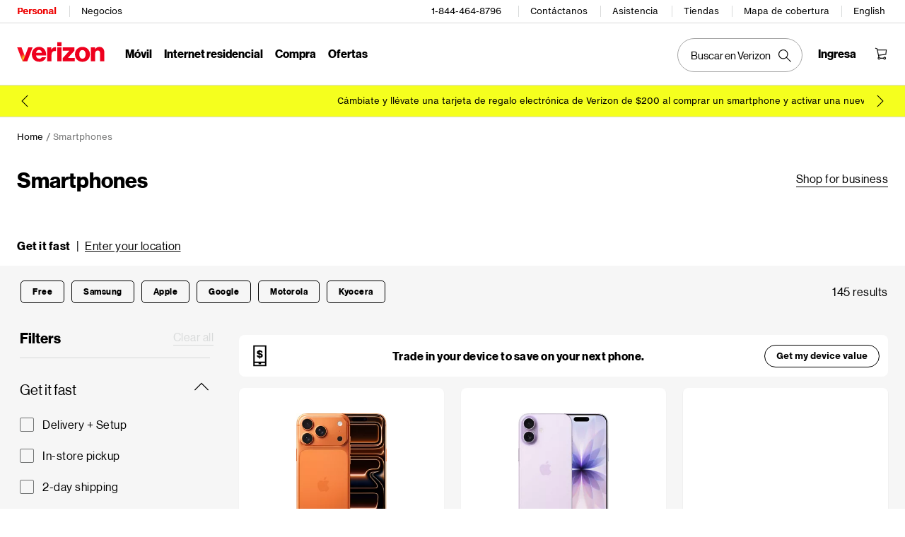

--- FILE ---
content_type: text/css; charset=UTF-8
request_url: https://espanol.verizon.com/nextgendigital/sales/browse/_next/static/css/7a83734f8e0033b3.css
body_size: 31041
content:
@charset "UTF-8";
/*! © 2026 Verizon Wireless - Mon Jan 19 2026 23:05:15 GMT+0000 (Coordinated Universal Time) - buildId: Zi75WpooIrm0LerIfsKHh commit:  */.VDS__RSC__breadcrumb-item-module__1v_k4{align-items:center;color:var(--vds-color-elements-primary-onlight);font-family:Verizon-NHG-eTX,Arial,Helvetica,sans-serif;font-size:var(--vds-typography-fontsize-body-12);font-weight:var(--vds-typography-fontweight-regular);outline:none;padding-left:var(--vds-layout-space-1x);padding-right:var(--vds-layout-space-1x)}.VDS__RSC__breadcrumb-item-module__1v_k4.VDS__RSC__breadcrumb-item-module__2ibNo{color:var(--vds-color-elements-primary-ondark)}.VDS__RSC__breadcrumb-item-module__3YWKJ{align-items:center;color:var(--vds-color-elements-primary-onlight);display:flex;flex-flow:row nowrap;line-height:20px}.VDS__RSC__breadcrumb-item-module__3YWKJ.VDS__RSC__breadcrumb-item-module__2ibNo{color:var(--vds-color-elements-primary-ondark)}.VDS__RSC__breadcrumb-item-module__3GE1B{background:transparent;border:none;line-height:20px;padding:0;text-align:left;top:calc(var(--vds-layout-space-1x)*-1/2)}.VDS__RSC__breadcrumb-item-module__1vU_Z{-webkit-tap-highlight-color:transparent;box-sizing:border-box;color:var(--vds-color-elements-primary-onlight);cursor:pointer;font-family:Verizon-NHG-eTX,Arial,Helvetica,sans-serif;font-size:var(--vds-typography-fontsize-body-12);font-weight:var(--vds-typography-fontweight-regular);line-height:20px;outline:none;position:relative;text-decoration:none;top:calc(var(--vds-layout-space-1x)*-1/2);transition:color .15s ease-out}.VDS__RSC__breadcrumb-item-module__1vU_Z>.VDS__RSC__breadcrumb-item-module__1v_k4{cursor:default}.VDS__RSC__breadcrumb-item-module__1vU_Z>.VDS__RSC__breadcrumb-item-module__cmuBV{pointer-events:auto}@media (hover:hover) and (pointer:fine){.VDS__RSC__breadcrumb-item-module__1vU_Z>.VDS__RSC__breadcrumb-item-module__cmuBV:hover{text-decoration-color:var(--vds-color-elements-primary-onlight);text-decoration-line:underline;text-decoration-thickness:1px;text-underline-offset:.1563rem}.VDS__RSC__breadcrumb-item-module__1vU_Z>.VDS__RSC__breadcrumb-item-module__cmuBV:hover.VDS__RSC__breadcrumb-item-module__2ibNo{text-decoration-color:var(--vds-color-elements-primary-ondark)}.VDS__RSC__breadcrumb-item-module__1vU_Z>.VDS__RSC__breadcrumb-item-module__cmuBV:active:hover{color:var(--vds-color-interactive-active-onlight);text-decoration-color:var(--vds-color-interactive-active-onlight)}}.VDS__RSC__breadcrumb-item-module__1vU_Z>.VDS__RSC__breadcrumb-item-module__cmuBV:active{color:var(--vds-color-interactive-active-onlight)}.VDS__RSC__breadcrumb-item-module__1vU_Z:focus:not(:hover){outline:none}.VDS__RSC__breadcrumb-item-module__1vU_Z:focus:not(:hover)>.VDS__RSC__breadcrumb-item-module__cmuBV{border-radius:.1px;outline:var(--vds-accessibility-focusring-borderwidth) var(--vds-accessibility-focusring-borderstyle) var(--vds-accessibility-color-focusring-onlight);outline-offset:2px}.VDS__RSC__breadcrumb-item-module__1vU_Z:focus:not(:hover)>.VDS__RSC__breadcrumb-item-module__cmuBV.VDS__RSC__breadcrumb-item-module__2ibNo{outline-color:var(--vds-accessibility-color-focusring-ondark)}.VDS__RSC__breadcrumb-item-module__1vU_Z.VDS__RSC__breadcrumb-item-module__2ibNo{color:var(--vds-color-elements-primary-ondark)}.VDS__RSC__breadcrumb-item-module__1vU_Z.VDS__RSC__breadcrumb-item-module__2ibNo>.VDS__RSC__breadcrumb-item-module__cmuBV:active{color:var(--vds-color-interactive-active-ondark)}@media (hover:hover) and (pointer:fine){.VDS__RSC__breadcrumb-item-module__1vU_Z.VDS__RSC__breadcrumb-item-module__2ibNo>.VDS__RSC__breadcrumb-item-module__cmuBV:active:hover{color:var(--vds-color-interactive-active-ondark);text-decoration-color:var(--vds-color-interactive-active-ondark)}}.VDS__RSC__breadcrumb-item-module__Bn1ze{cursor:default;position:relative;top:calc(var(--vds-layout-space-1x)*-1/2);transition:color .15s ease-out}.VDS__RSC__breadcrumb-item-module__3taQi{color:var(--vds-color-elements-primary-onlight);font-family:Verizon-NHG-eTX,Arial,Helvetica,sans-serif;font-size:var(--vds-typography-fontsize-body-12);font-weight:var(--vds-typography-fontweight-regular);letter-spacing:normal;line-height:var(--vds-typography-lineheight-body-16);outline:none;text-decoration:none}.VDS__RSC__breadcrumb-item-module__3taQi.VDS__RSC__breadcrumb-item-module__2ibNo{color:var(--vds-color-elements-primary-ondark)}.VDS__RSC__breadcrumb-item-module__3taQi.VDS__RSC__breadcrumb-item-module__3oEF0{font-family:Verizon-NHG-eTX,Arial,Helvetica,sans-serif;font-size:var(--vds-typography-fontsize-body-12);font-weight:var(--vds-typography-fontweight-bold);letter-spacing:normal;line-height:var(--vds-typography-lineheight-body-16)}.VDS__RSC__breadcrumb-item-module__3taQi:focus:not(:hover){border-radius:.1px;outline:var(--vds-accessibility-focusring-borderwidth) var(--vds-accessibility-focusring-borderstyle) var(--vds-accessibility-color-focusring-onlight);outline-offset:2px}.VDS__RSC__breadcrumb-item-module__3taQi:focus:not(:hover).VDS__RSC__breadcrumb-item-module__2ibNo{outline-color:var(--vds-accessibility-color-focusring-ondark)}.VDS__RSC__breadcrumbs-module__2QSEo{color:var(--vds-color-background-primary-light);display:block;font-style:normal;font-weight:400}.VDS__RSC__breadcrumbs-module__3Wied{align-items:center;display:flex;flex-flow:row wrap;list-style-type:decimal;margin:0;padding-left:0}.VDS__RSC__icon-base-module__3I-7b{path-height:2.5rem;path-width:2.5rem;display:inline-block}.VDS__RSC__icon-base-module__3I-7b:not(.VDS__RSC__icon-base-module__M7l8F){fill:var(--vds-color-elements-primary-onlight)}.VDS__RSC__icon-base-module__3I-7b:active,.VDS__RSC__icon-base-module__3I-7b:focus{outline:none}.VDS__RSC__icon-base-module__3I-7b.VDS__RSC__icon-base-module__3LArr:not(.VDS__RSC__icon-base-module__M7l8F){fill:var(--vds-color-elements-primary-ondark)}.VDS__RSC__modal-module__1E5ly{height:100vh;inset:0;position:fixed;width:100vw}@keyframes VDS__RSC__modal-module__3-WVQ{0%{opacity:0}to{opacity:1}}@keyframes VDS__RSC__modal-module__1ZIh5{0%{opacity:1}to{opacity:0}}@keyframes VDS__RSC__modal-module__2r4X3{0%{transform:translateY(var(--animation-distance))}to{transform:translateY(0)}}@keyframes VDS__RSC__modal-module__1I6Cx{0%{opacity:1;transform:translateY(0)}to{opacity:0;transform:translateY(var(--animation-distance))}}@keyframes VDS__RSC__modal-module__1R0Z0{0%{transform:translateY(100%)}to{transform:translateY(0)}}@keyframes VDS__RSC__modal-module__-4LnH{0%{transform:translateY(0)}to{transform:translateY(100%)}}.VDS__RSC__modal-module__1dUpA{align-items:center;background-color:var(--vds-component-modal-background-overlay-onlight);display:flex;inset:0;justify-content:center;padding:1rem;position:fixed}.VDS__RSC__modal-module__1dUpA.VDS__RSC__modal-module__388wL,.VDS__RSC__modal-module__1dUpA.VDS__RSC__modal-module__OfiO0{background-color:transparent;padding:0}.VDS__RSC__modal-module__1dUpA.VDS__RSC__modal-module__3-dPw{background-color:var(--vds-component-modal-background-overlay-ondark)}@media (width < 768px){.VDS__RSC__modal-module__1dUpA:not(.VDS__RSC__modal-module__2p0kC):not(.VDS__RSC__modal-module__3udoO):not(.VDS__RSC__modal-module__1YT22):not(.VDS__RSC__modal-module__p2Y1h):not(.VDS__RSC__modal-module__3Vcrh):not(.VDS__RSC__modal-module__3fkOr):not(.VDS__RSC__modal-module__OfiO0){padding:0}}.VDS__RSC__modal-module__1dUpA.VDS__RSC__modal-module__3fkOr,.VDS__RSC__modal-module__1dUpA.VDS__RSC__modal-module__OfiO0{padding:0}.VDS__RSC__modal-module__1dUpA.VDS__RSC__modal-module__2HuxY{animation:VDS__RSC__modal-module__3-WVQ .4s cubic-bezier(.25,.46,.45,.94) both}.VDS__RSC__modal-module__1dUpA.VDS__RSC__modal-module__2HuxY.VDS__RSC__modal-module__TSR7q{animation:VDS__RSC__modal-module__1ZIh5 .4s cubic-bezier(.25,.46,.45,.94) both}.VDS__RSC__modal-module__2dAQZ{background-color:var(--vds-color-background-primary-light);border-radius:.75rem;box-sizing:border-box;display:flex;flex-flow:column nowrap;line-height:1rem;min-height:14.5rem;outline:none;position:relative;width:100%}.VDS__RSC__modal-module__2dAQZ.VDS__RSC__modal-module__3-dPw{background-color:var(--vds-color-background-primary-dark)}.VDS__RSC__modal-module__2dAQZ.VDS__RSC__modal-module__1YT22,.VDS__RSC__modal-module__2dAQZ.VDS__RSC__modal-module__3Vcrh{height:auto;max-height:70vh;padding:3rem 0 3rem 2.75rem;width:35rem}.VDS__RSC__modal-module__2dAQZ.VDS__RSC__modal-module__1YT22.VDS__RSC__modal-module__1_IeW,.VDS__RSC__modal-module__2dAQZ.VDS__RSC__modal-module__3Vcrh.VDS__RSC__modal-module__1_IeW{padding:3rem 0}.VDS__RSC__modal-module__2dAQZ.VDS__RSC__modal-module__1YT22.VDS__RSC__modal-module__2HuxY:not(.VDS__RSC__modal-module__2dAQZ.VDS__RSC__modal-module__1YT22.VDS__RSC__modal-module__2HuxY.VDS__RSC__modal-module__39s0B,.VDS__RSC__modal-module__2dAQZ.VDS__RSC__modal-module__3Vcrh.VDS__RSC__modal-module__2HuxY.VDS__RSC__modal-module__39s0B),.VDS__RSC__modal-module__2dAQZ.VDS__RSC__modal-module__3Vcrh.VDS__RSC__modal-module__2HuxY:not(.VDS__RSC__modal-module__2dAQZ.VDS__RSC__modal-module__1YT22.VDS__RSC__modal-module__2HuxY.VDS__RSC__modal-module__39s0B,.VDS__RSC__modal-module__2dAQZ.VDS__RSC__modal-module__3Vcrh.VDS__RSC__modal-module__2HuxY.VDS__RSC__modal-module__39s0B){animation:VDS__RSC__modal-module__2r4X3 .4s cubic-bezier(.25,.46,.45,.94) 0s}.VDS__RSC__modal-module__2dAQZ.VDS__RSC__modal-module__1YT22.VDS__RSC__modal-module__TSR7q:not(.VDS__RSC__modal-module__2dAQZ.VDS__RSC__modal-module__1YT22.VDS__RSC__modal-module__TSR7q.VDS__RSC__modal-module__39s0B,.VDS__RSC__modal-module__2dAQZ.VDS__RSC__modal-module__3Vcrh.VDS__RSC__modal-module__TSR7q.VDS__RSC__modal-module__39s0B),.VDS__RSC__modal-module__2dAQZ.VDS__RSC__modal-module__3Vcrh.VDS__RSC__modal-module__TSR7q:not(.VDS__RSC__modal-module__2dAQZ.VDS__RSC__modal-module__1YT22.VDS__RSC__modal-module__TSR7q.VDS__RSC__modal-module__39s0B,.VDS__RSC__modal-module__2dAQZ.VDS__RSC__modal-module__3Vcrh.VDS__RSC__modal-module__TSR7q.VDS__RSC__modal-module__39s0B){animation:VDS__RSC__modal-module__1I6Cx .4s cubic-bezier(.25,.46,.45,.94) both}@media (width >= 768px){.VDS__RSC__modal-module__2dAQZ:not(.VDS__RSC__modal-module__2p0kC):not(.VDS__RSC__modal-module__3udoO):not(.VDS__RSC__modal-module__1YT22):not(.VDS__RSC__modal-module__p2Y1h):not(.VDS__RSC__modal-module__3Vcrh):not(.VDS__RSC__modal-module__3fkOr):not(.VDS__RSC__modal-module__OfiO0):not(.VDS__RSC__modal-module__2dAQZ:not(.VDS__RSC__modal-module__2p0kC):not(.VDS__RSC__modal-module__3udoO):not(.VDS__RSC__modal-module__1YT22):not(.VDS__RSC__modal-module__p2Y1h):not(.VDS__RSC__modal-module__3Vcrh):not(.VDS__RSC__modal-module__3fkOr):not(.VDS__RSC__modal-module__OfiO0).VDS__RSC__modal-module__OfiO0){height:auto;max-height:70vh;padding:3rem 0 3rem 2.75rem;width:35rem}.VDS__RSC__modal-module__2dAQZ:not(.VDS__RSC__modal-module__2p0kC):not(.VDS__RSC__modal-module__3udoO):not(.VDS__RSC__modal-module__1YT22):not(.VDS__RSC__modal-module__p2Y1h):not(.VDS__RSC__modal-module__3Vcrh):not(.VDS__RSC__modal-module__3fkOr):not(.VDS__RSC__modal-module__OfiO0):not(.VDS__RSC__modal-module__2dAQZ:not(.VDS__RSC__modal-module__2p0kC):not(.VDS__RSC__modal-module__3udoO):not(.VDS__RSC__modal-module__1YT22):not(.VDS__RSC__modal-module__p2Y1h):not(.VDS__RSC__modal-module__3Vcrh):not(.VDS__RSC__modal-module__3fkOr):not(.VDS__RSC__modal-module__OfiO0).VDS__RSC__modal-module__OfiO0).VDS__RSC__modal-module__1_IeW{padding:3rem 0}.VDS__RSC__modal-module__2dAQZ:not(.VDS__RSC__modal-module__2p0kC):not(.VDS__RSC__modal-module__3udoO):not(.VDS__RSC__modal-module__1YT22):not(.VDS__RSC__modal-module__p2Y1h):not(.VDS__RSC__modal-module__3Vcrh):not(.VDS__RSC__modal-module__3fkOr):not(.VDS__RSC__modal-module__OfiO0):not(.VDS__RSC__modal-module__2dAQZ:not(.VDS__RSC__modal-module__2p0kC):not(.VDS__RSC__modal-module__3udoO):not(.VDS__RSC__modal-module__1YT22):not(.VDS__RSC__modal-module__p2Y1h):not(.VDS__RSC__modal-module__3Vcrh):not(.VDS__RSC__modal-module__3fkOr):not(.VDS__RSC__modal-module__OfiO0).VDS__RSC__modal-module__OfiO0).VDS__RSC__modal-module__388wL{height:100vh;max-height:100vh;max-width:100vw;width:100vw}.VDS__RSC__modal-module__2dAQZ:not(.VDS__RSC__modal-module__2p0kC):not(.VDS__RSC__modal-module__3udoO):not(.VDS__RSC__modal-module__1YT22):not(.VDS__RSC__modal-module__p2Y1h):not(.VDS__RSC__modal-module__3Vcrh):not(.VDS__RSC__modal-module__3fkOr):not(.VDS__RSC__modal-module__OfiO0):not(.VDS__RSC__modal-module__2dAQZ:not(.VDS__RSC__modal-module__2p0kC):not(.VDS__RSC__modal-module__3udoO):not(.VDS__RSC__modal-module__1YT22):not(.VDS__RSC__modal-module__p2Y1h):not(.VDS__RSC__modal-module__3Vcrh):not(.VDS__RSC__modal-module__3fkOr):not(.VDS__RSC__modal-module__OfiO0).VDS__RSC__modal-module__OfiO0).VDS__RSC__modal-module__2HuxY:not(.VDS__RSC__modal-module__2dAQZ:not(.VDS__RSC__modal-module__2p0kC):not(.VDS__RSC__modal-module__3udoO):not(.VDS__RSC__modal-module__1YT22):not(.VDS__RSC__modal-module__p2Y1h):not(.VDS__RSC__modal-module__3Vcrh):not(.VDS__RSC__modal-module__3fkOr):not(.VDS__RSC__modal-module__OfiO0):not(.VDS__RSC__modal-module__2dAQZ:not(.VDS__RSC__modal-module__2p0kC):not(.VDS__RSC__modal-module__3udoO):not(.VDS__RSC__modal-module__1YT22):not(.VDS__RSC__modal-module__p2Y1h):not(.VDS__RSC__modal-module__3Vcrh):not(.VDS__RSC__modal-module__3fkOr):not(.VDS__RSC__modal-module__OfiO0).VDS__RSC__modal-module__OfiO0).VDS__RSC__modal-module__2HuxY.VDS__RSC__modal-module__39s0B){animation:VDS__RSC__modal-module__2r4X3 .4s cubic-bezier(.25,.46,.45,.94) 0s}.VDS__RSC__modal-module__2dAQZ:not(.VDS__RSC__modal-module__2p0kC):not(.VDS__RSC__modal-module__3udoO):not(.VDS__RSC__modal-module__1YT22):not(.VDS__RSC__modal-module__p2Y1h):not(.VDS__RSC__modal-module__3Vcrh):not(.VDS__RSC__modal-module__3fkOr):not(.VDS__RSC__modal-module__OfiO0):not(.VDS__RSC__modal-module__2dAQZ:not(.VDS__RSC__modal-module__2p0kC):not(.VDS__RSC__modal-module__3udoO):not(.VDS__RSC__modal-module__1YT22):not(.VDS__RSC__modal-module__p2Y1h):not(.VDS__RSC__modal-module__3Vcrh):not(.VDS__RSC__modal-module__3fkOr):not(.VDS__RSC__modal-module__OfiO0).VDS__RSC__modal-module__OfiO0).VDS__RSC__modal-module__TSR7q:not(.VDS__RSC__modal-module__2dAQZ:not(.VDS__RSC__modal-module__2p0kC):not(.VDS__RSC__modal-module__3udoO):not(.VDS__RSC__modal-module__1YT22):not(.VDS__RSC__modal-module__p2Y1h):not(.VDS__RSC__modal-module__3Vcrh):not(.VDS__RSC__modal-module__3fkOr):not(.VDS__RSC__modal-module__OfiO0):not(.VDS__RSC__modal-module__2dAQZ:not(.VDS__RSC__modal-module__2p0kC):not(.VDS__RSC__modal-module__3udoO):not(.VDS__RSC__modal-module__1YT22):not(.VDS__RSC__modal-module__p2Y1h):not(.VDS__RSC__modal-module__3Vcrh):not(.VDS__RSC__modal-module__3fkOr):not(.VDS__RSC__modal-module__OfiO0).VDS__RSC__modal-module__OfiO0).VDS__RSC__modal-module__TSR7q.VDS__RSC__modal-module__39s0B){animation:VDS__RSC__modal-module__1I6Cx .4s cubic-bezier(.25,.46,.45,.94) both}}.VDS__RSC__modal-module__2dAQZ.VDS__RSC__modal-module__1YT22:not(.VDS__RSC__modal-module__2dAQZ.VDS__RSC__modal-module__3Vcrh.VDS__RSC__modal-module__OfiO0,.VDS__RSC__modal-module__2dAQZ.VDS__RSC__modal-module__p2Y1h.VDS__RSC__modal-module__OfiO0,.VDS__RSC__modal-module__2dAQZ.VDS__RSC__modal-module__1YT22.VDS__RSC__modal-module__OfiO0,.VDS__RSC__modal-module__2dAQZ.VDS__RSC__modal-module__3udoO.VDS__RSC__modal-module__OfiO0,.VDS__RSC__modal-module__2dAQZ.VDS__RSC__modal-module__2p0kC.VDS__RSC__modal-module__OfiO0),.VDS__RSC__modal-module__2dAQZ.VDS__RSC__modal-module__2p0kC:not(.VDS__RSC__modal-module__2dAQZ.VDS__RSC__modal-module__3Vcrh.VDS__RSC__modal-module__OfiO0,.VDS__RSC__modal-module__2dAQZ.VDS__RSC__modal-module__p2Y1h.VDS__RSC__modal-module__OfiO0,.VDS__RSC__modal-module__2dAQZ.VDS__RSC__modal-module__1YT22.VDS__RSC__modal-module__OfiO0,.VDS__RSC__modal-module__2dAQZ.VDS__RSC__modal-module__3udoO.VDS__RSC__modal-module__OfiO0,.VDS__RSC__modal-module__2dAQZ.VDS__RSC__modal-module__2p0kC.VDS__RSC__modal-module__OfiO0),.VDS__RSC__modal-module__2dAQZ.VDS__RSC__modal-module__3Vcrh:not(.VDS__RSC__modal-module__2dAQZ.VDS__RSC__modal-module__3Vcrh.VDS__RSC__modal-module__OfiO0,.VDS__RSC__modal-module__2dAQZ.VDS__RSC__modal-module__p2Y1h.VDS__RSC__modal-module__OfiO0,.VDS__RSC__modal-module__2dAQZ.VDS__RSC__modal-module__1YT22.VDS__RSC__modal-module__OfiO0,.VDS__RSC__modal-module__2dAQZ.VDS__RSC__modal-module__3udoO.VDS__RSC__modal-module__OfiO0,.VDS__RSC__modal-module__2dAQZ.VDS__RSC__modal-module__2p0kC.VDS__RSC__modal-module__OfiO0),.VDS__RSC__modal-module__2dAQZ.VDS__RSC__modal-module__3udoO:not(.VDS__RSC__modal-module__2dAQZ.VDS__RSC__modal-module__3Vcrh.VDS__RSC__modal-module__OfiO0,.VDS__RSC__modal-module__2dAQZ.VDS__RSC__modal-module__p2Y1h.VDS__RSC__modal-module__OfiO0,.VDS__RSC__modal-module__2dAQZ.VDS__RSC__modal-module__1YT22.VDS__RSC__modal-module__OfiO0,.VDS__RSC__modal-module__2dAQZ.VDS__RSC__modal-module__3udoO.VDS__RSC__modal-module__OfiO0,.VDS__RSC__modal-module__2dAQZ.VDS__RSC__modal-module__2p0kC.VDS__RSC__modal-module__OfiO0),.VDS__RSC__modal-module__2dAQZ.VDS__RSC__modal-module__p2Y1h:not(.VDS__RSC__modal-module__2dAQZ.VDS__RSC__modal-module__3Vcrh.VDS__RSC__modal-module__OfiO0,.VDS__RSC__modal-module__2dAQZ.VDS__RSC__modal-module__p2Y1h.VDS__RSC__modal-module__OfiO0,.VDS__RSC__modal-module__2dAQZ.VDS__RSC__modal-module__1YT22.VDS__RSC__modal-module__OfiO0,.VDS__RSC__modal-module__2dAQZ.VDS__RSC__modal-module__3udoO.VDS__RSC__modal-module__OfiO0,.VDS__RSC__modal-module__2dAQZ.VDS__RSC__modal-module__2p0kC.VDS__RSC__modal-module__OfiO0){height:auto;max-height:70vh;padding:3rem 0 3rem 2.75rem;width:35rem}.VDS__RSC__modal-module__2dAQZ.VDS__RSC__modal-module__1YT22:not(.VDS__RSC__modal-module__2dAQZ.VDS__RSC__modal-module__3Vcrh.VDS__RSC__modal-module__OfiO0,.VDS__RSC__modal-module__2dAQZ.VDS__RSC__modal-module__p2Y1h.VDS__RSC__modal-module__OfiO0,.VDS__RSC__modal-module__2dAQZ.VDS__RSC__modal-module__1YT22.VDS__RSC__modal-module__OfiO0,.VDS__RSC__modal-module__2dAQZ.VDS__RSC__modal-module__3udoO.VDS__RSC__modal-module__OfiO0,.VDS__RSC__modal-module__2dAQZ.VDS__RSC__modal-module__2p0kC.VDS__RSC__modal-module__OfiO0).VDS__RSC__modal-module__1_IeW,.VDS__RSC__modal-module__2dAQZ.VDS__RSC__modal-module__2p0kC:not(.VDS__RSC__modal-module__2dAQZ.VDS__RSC__modal-module__3Vcrh.VDS__RSC__modal-module__OfiO0,.VDS__RSC__modal-module__2dAQZ.VDS__RSC__modal-module__p2Y1h.VDS__RSC__modal-module__OfiO0,.VDS__RSC__modal-module__2dAQZ.VDS__RSC__modal-module__1YT22.VDS__RSC__modal-module__OfiO0,.VDS__RSC__modal-module__2dAQZ.VDS__RSC__modal-module__3udoO.VDS__RSC__modal-module__OfiO0,.VDS__RSC__modal-module__2dAQZ.VDS__RSC__modal-module__2p0kC.VDS__RSC__modal-module__OfiO0).VDS__RSC__modal-module__1_IeW,.VDS__RSC__modal-module__2dAQZ.VDS__RSC__modal-module__3Vcrh:not(.VDS__RSC__modal-module__2dAQZ.VDS__RSC__modal-module__3Vcrh.VDS__RSC__modal-module__OfiO0,.VDS__RSC__modal-module__2dAQZ.VDS__RSC__modal-module__p2Y1h.VDS__RSC__modal-module__OfiO0,.VDS__RSC__modal-module__2dAQZ.VDS__RSC__modal-module__1YT22.VDS__RSC__modal-module__OfiO0,.VDS__RSC__modal-module__2dAQZ.VDS__RSC__modal-module__3udoO.VDS__RSC__modal-module__OfiO0,.VDS__RSC__modal-module__2dAQZ.VDS__RSC__modal-module__2p0kC.VDS__RSC__modal-module__OfiO0).VDS__RSC__modal-module__1_IeW,.VDS__RSC__modal-module__2dAQZ.VDS__RSC__modal-module__3udoO:not(.VDS__RSC__modal-module__2dAQZ.VDS__RSC__modal-module__3Vcrh.VDS__RSC__modal-module__OfiO0,.VDS__RSC__modal-module__2dAQZ.VDS__RSC__modal-module__p2Y1h.VDS__RSC__modal-module__OfiO0,.VDS__RSC__modal-module__2dAQZ.VDS__RSC__modal-module__1YT22.VDS__RSC__modal-module__OfiO0,.VDS__RSC__modal-module__2dAQZ.VDS__RSC__modal-module__3udoO.VDS__RSC__modal-module__OfiO0,.VDS__RSC__modal-module__2dAQZ.VDS__RSC__modal-module__2p0kC.VDS__RSC__modal-module__OfiO0).VDS__RSC__modal-module__1_IeW,.VDS__RSC__modal-module__2dAQZ.VDS__RSC__modal-module__p2Y1h:not(.VDS__RSC__modal-module__2dAQZ.VDS__RSC__modal-module__3Vcrh.VDS__RSC__modal-module__OfiO0,.VDS__RSC__modal-module__2dAQZ.VDS__RSC__modal-module__p2Y1h.VDS__RSC__modal-module__OfiO0,.VDS__RSC__modal-module__2dAQZ.VDS__RSC__modal-module__1YT22.VDS__RSC__modal-module__OfiO0,.VDS__RSC__modal-module__2dAQZ.VDS__RSC__modal-module__3udoO.VDS__RSC__modal-module__OfiO0,.VDS__RSC__modal-module__2dAQZ.VDS__RSC__modal-module__2p0kC.VDS__RSC__modal-module__OfiO0).VDS__RSC__modal-module__1_IeW{padding:3rem 0}.VDS__RSC__modal-module__2dAQZ.VDS__RSC__modal-module__1YT22:not(.VDS__RSC__modal-module__2dAQZ.VDS__RSC__modal-module__3Vcrh.VDS__RSC__modal-module__OfiO0,.VDS__RSC__modal-module__2dAQZ.VDS__RSC__modal-module__p2Y1h.VDS__RSC__modal-module__OfiO0,.VDS__RSC__modal-module__2dAQZ.VDS__RSC__modal-module__1YT22.VDS__RSC__modal-module__OfiO0,.VDS__RSC__modal-module__2dAQZ.VDS__RSC__modal-module__3udoO.VDS__RSC__modal-module__OfiO0,.VDS__RSC__modal-module__2dAQZ.VDS__RSC__modal-module__2p0kC.VDS__RSC__modal-module__OfiO0).VDS__RSC__modal-module__388wL,.VDS__RSC__modal-module__2dAQZ.VDS__RSC__modal-module__2p0kC:not(.VDS__RSC__modal-module__2dAQZ.VDS__RSC__modal-module__3Vcrh.VDS__RSC__modal-module__OfiO0,.VDS__RSC__modal-module__2dAQZ.VDS__RSC__modal-module__p2Y1h.VDS__RSC__modal-module__OfiO0,.VDS__RSC__modal-module__2dAQZ.VDS__RSC__modal-module__1YT22.VDS__RSC__modal-module__OfiO0,.VDS__RSC__modal-module__2dAQZ.VDS__RSC__modal-module__3udoO.VDS__RSC__modal-module__OfiO0,.VDS__RSC__modal-module__2dAQZ.VDS__RSC__modal-module__2p0kC.VDS__RSC__modal-module__OfiO0).VDS__RSC__modal-module__388wL,.VDS__RSC__modal-module__2dAQZ.VDS__RSC__modal-module__3Vcrh:not(.VDS__RSC__modal-module__2dAQZ.VDS__RSC__modal-module__3Vcrh.VDS__RSC__modal-module__OfiO0,.VDS__RSC__modal-module__2dAQZ.VDS__RSC__modal-module__p2Y1h.VDS__RSC__modal-module__OfiO0,.VDS__RSC__modal-module__2dAQZ.VDS__RSC__modal-module__1YT22.VDS__RSC__modal-module__OfiO0,.VDS__RSC__modal-module__2dAQZ.VDS__RSC__modal-module__3udoO.VDS__RSC__modal-module__OfiO0,.VDS__RSC__modal-module__2dAQZ.VDS__RSC__modal-module__2p0kC.VDS__RSC__modal-module__OfiO0).VDS__RSC__modal-module__388wL,.VDS__RSC__modal-module__2dAQZ.VDS__RSC__modal-module__3udoO:not(.VDS__RSC__modal-module__2dAQZ.VDS__RSC__modal-module__3Vcrh.VDS__RSC__modal-module__OfiO0,.VDS__RSC__modal-module__2dAQZ.VDS__RSC__modal-module__p2Y1h.VDS__RSC__modal-module__OfiO0,.VDS__RSC__modal-module__2dAQZ.VDS__RSC__modal-module__1YT22.VDS__RSC__modal-module__OfiO0,.VDS__RSC__modal-module__2dAQZ.VDS__RSC__modal-module__3udoO.VDS__RSC__modal-module__OfiO0,.VDS__RSC__modal-module__2dAQZ.VDS__RSC__modal-module__2p0kC.VDS__RSC__modal-module__OfiO0).VDS__RSC__modal-module__388wL,.VDS__RSC__modal-module__2dAQZ.VDS__RSC__modal-module__p2Y1h:not(.VDS__RSC__modal-module__2dAQZ.VDS__RSC__modal-module__3Vcrh.VDS__RSC__modal-module__OfiO0,.VDS__RSC__modal-module__2dAQZ.VDS__RSC__modal-module__p2Y1h.VDS__RSC__modal-module__OfiO0,.VDS__RSC__modal-module__2dAQZ.VDS__RSC__modal-module__1YT22.VDS__RSC__modal-module__OfiO0,.VDS__RSC__modal-module__2dAQZ.VDS__RSC__modal-module__3udoO.VDS__RSC__modal-module__OfiO0,.VDS__RSC__modal-module__2dAQZ.VDS__RSC__modal-module__2p0kC.VDS__RSC__modal-module__OfiO0).VDS__RSC__modal-module__388wL{height:100vh;max-height:100vh;max-width:100vw;width:100vw}.VDS__RSC__modal-module__2dAQZ.VDS__RSC__modal-module__1YT22:not(.VDS__RSC__modal-module__2dAQZ.VDS__RSC__modal-module__3Vcrh.VDS__RSC__modal-module__OfiO0,.VDS__RSC__modal-module__2dAQZ.VDS__RSC__modal-module__p2Y1h.VDS__RSC__modal-module__OfiO0,.VDS__RSC__modal-module__2dAQZ.VDS__RSC__modal-module__1YT22.VDS__RSC__modal-module__OfiO0,.VDS__RSC__modal-module__2dAQZ.VDS__RSC__modal-module__3udoO.VDS__RSC__modal-module__OfiO0,.VDS__RSC__modal-module__2dAQZ.VDS__RSC__modal-module__2p0kC.VDS__RSC__modal-module__OfiO0).VDS__RSC__modal-module__2HuxY:not(.VDS__RSC__modal-module__2dAQZ.VDS__RSC__modal-module__3Vcrh:not(.VDS__RSC__modal-module__2dAQZ.VDS__RSC__modal-module__3Vcrh.VDS__RSC__modal-module__OfiO0,.VDS__RSC__modal-module__2dAQZ.VDS__RSC__modal-module__p2Y1h.VDS__RSC__modal-module__OfiO0,.VDS__RSC__modal-module__2dAQZ.VDS__RSC__modal-module__1YT22.VDS__RSC__modal-module__OfiO0,.VDS__RSC__modal-module__2dAQZ.VDS__RSC__modal-module__3udoO.VDS__RSC__modal-module__OfiO0,.VDS__RSC__modal-module__2dAQZ.VDS__RSC__modal-module__2p0kC.VDS__RSC__modal-module__OfiO0).VDS__RSC__modal-module__2HuxY.VDS__RSC__modal-module__39s0B,.VDS__RSC__modal-module__2dAQZ.VDS__RSC__modal-module__p2Y1h:not(.VDS__RSC__modal-module__2dAQZ.VDS__RSC__modal-module__3Vcrh.VDS__RSC__modal-module__OfiO0,.VDS__RSC__modal-module__2dAQZ.VDS__RSC__modal-module__p2Y1h.VDS__RSC__modal-module__OfiO0,.VDS__RSC__modal-module__2dAQZ.VDS__RSC__modal-module__1YT22.VDS__RSC__modal-module__OfiO0,.VDS__RSC__modal-module__2dAQZ.VDS__RSC__modal-module__3udoO.VDS__RSC__modal-module__OfiO0,.VDS__RSC__modal-module__2dAQZ.VDS__RSC__modal-module__2p0kC.VDS__RSC__modal-module__OfiO0).VDS__RSC__modal-module__2HuxY.VDS__RSC__modal-module__39s0B,.VDS__RSC__modal-module__2dAQZ.VDS__RSC__modal-module__1YT22:not(.VDS__RSC__modal-module__2dAQZ.VDS__RSC__modal-module__3Vcrh.VDS__RSC__modal-module__OfiO0,.VDS__RSC__modal-module__2dAQZ.VDS__RSC__modal-module__p2Y1h.VDS__RSC__modal-module__OfiO0,.VDS__RSC__modal-module__2dAQZ.VDS__RSC__modal-module__1YT22.VDS__RSC__modal-module__OfiO0,.VDS__RSC__modal-module__2dAQZ.VDS__RSC__modal-module__3udoO.VDS__RSC__modal-module__OfiO0,.VDS__RSC__modal-module__2dAQZ.VDS__RSC__modal-module__2p0kC.VDS__RSC__modal-module__OfiO0).VDS__RSC__modal-module__2HuxY.VDS__RSC__modal-module__39s0B,.VDS__RSC__modal-module__2dAQZ.VDS__RSC__modal-module__3udoO:not(.VDS__RSC__modal-module__2dAQZ.VDS__RSC__modal-module__3Vcrh.VDS__RSC__modal-module__OfiO0,.VDS__RSC__modal-module__2dAQZ.VDS__RSC__modal-module__p2Y1h.VDS__RSC__modal-module__OfiO0,.VDS__RSC__modal-module__2dAQZ.VDS__RSC__modal-module__1YT22.VDS__RSC__modal-module__OfiO0,.VDS__RSC__modal-module__2dAQZ.VDS__RSC__modal-module__3udoO.VDS__RSC__modal-module__OfiO0,.VDS__RSC__modal-module__2dAQZ.VDS__RSC__modal-module__2p0kC.VDS__RSC__modal-module__OfiO0).VDS__RSC__modal-module__2HuxY.VDS__RSC__modal-module__39s0B,.VDS__RSC__modal-module__2dAQZ.VDS__RSC__modal-module__2p0kC:not(.VDS__RSC__modal-module__2dAQZ.VDS__RSC__modal-module__3Vcrh.VDS__RSC__modal-module__OfiO0,.VDS__RSC__modal-module__2dAQZ.VDS__RSC__modal-module__p2Y1h.VDS__RSC__modal-module__OfiO0,.VDS__RSC__modal-module__2dAQZ.VDS__RSC__modal-module__1YT22.VDS__RSC__modal-module__OfiO0,.VDS__RSC__modal-module__2dAQZ.VDS__RSC__modal-module__3udoO.VDS__RSC__modal-module__OfiO0,.VDS__RSC__modal-module__2dAQZ.VDS__RSC__modal-module__2p0kC.VDS__RSC__modal-module__OfiO0).VDS__RSC__modal-module__2HuxY.VDS__RSC__modal-module__39s0B),.VDS__RSC__modal-module__2dAQZ.VDS__RSC__modal-module__2p0kC:not(.VDS__RSC__modal-module__2dAQZ.VDS__RSC__modal-module__3Vcrh.VDS__RSC__modal-module__OfiO0,.VDS__RSC__modal-module__2dAQZ.VDS__RSC__modal-module__p2Y1h.VDS__RSC__modal-module__OfiO0,.VDS__RSC__modal-module__2dAQZ.VDS__RSC__modal-module__1YT22.VDS__RSC__modal-module__OfiO0,.VDS__RSC__modal-module__2dAQZ.VDS__RSC__modal-module__3udoO.VDS__RSC__modal-module__OfiO0,.VDS__RSC__modal-module__2dAQZ.VDS__RSC__modal-module__2p0kC.VDS__RSC__modal-module__OfiO0).VDS__RSC__modal-module__2HuxY:not(.VDS__RSC__modal-module__2dAQZ.VDS__RSC__modal-module__3Vcrh:not(.VDS__RSC__modal-module__2dAQZ.VDS__RSC__modal-module__3Vcrh.VDS__RSC__modal-module__OfiO0,.VDS__RSC__modal-module__2dAQZ.VDS__RSC__modal-module__p2Y1h.VDS__RSC__modal-module__OfiO0,.VDS__RSC__modal-module__2dAQZ.VDS__RSC__modal-module__1YT22.VDS__RSC__modal-module__OfiO0,.VDS__RSC__modal-module__2dAQZ.VDS__RSC__modal-module__3udoO.VDS__RSC__modal-module__OfiO0,.VDS__RSC__modal-module__2dAQZ.VDS__RSC__modal-module__2p0kC.VDS__RSC__modal-module__OfiO0).VDS__RSC__modal-module__2HuxY.VDS__RSC__modal-module__39s0B,.VDS__RSC__modal-module__2dAQZ.VDS__RSC__modal-module__p2Y1h:not(.VDS__RSC__modal-module__2dAQZ.VDS__RSC__modal-module__3Vcrh.VDS__RSC__modal-module__OfiO0,.VDS__RSC__modal-module__2dAQZ.VDS__RSC__modal-module__p2Y1h.VDS__RSC__modal-module__OfiO0,.VDS__RSC__modal-module__2dAQZ.VDS__RSC__modal-module__1YT22.VDS__RSC__modal-module__OfiO0,.VDS__RSC__modal-module__2dAQZ.VDS__RSC__modal-module__3udoO.VDS__RSC__modal-module__OfiO0,.VDS__RSC__modal-module__2dAQZ.VDS__RSC__modal-module__2p0kC.VDS__RSC__modal-module__OfiO0).VDS__RSC__modal-module__2HuxY.VDS__RSC__modal-module__39s0B,.VDS__RSC__modal-module__2dAQZ.VDS__RSC__modal-module__1YT22:not(.VDS__RSC__modal-module__2dAQZ.VDS__RSC__modal-module__3Vcrh.VDS__RSC__modal-module__OfiO0,.VDS__RSC__modal-module__2dAQZ.VDS__RSC__modal-module__p2Y1h.VDS__RSC__modal-module__OfiO0,.VDS__RSC__modal-module__2dAQZ.VDS__RSC__modal-module__1YT22.VDS__RSC__modal-module__OfiO0,.VDS__RSC__modal-module__2dAQZ.VDS__RSC__modal-module__3udoO.VDS__RSC__modal-module__OfiO0,.VDS__RSC__modal-module__2dAQZ.VDS__RSC__modal-module__2p0kC.VDS__RSC__modal-module__OfiO0).VDS__RSC__modal-module__2HuxY.VDS__RSC__modal-module__39s0B,.VDS__RSC__modal-module__2dAQZ.VDS__RSC__modal-module__3udoO:not(.VDS__RSC__modal-module__2dAQZ.VDS__RSC__modal-module__3Vcrh.VDS__RSC__modal-module__OfiO0,.VDS__RSC__modal-module__2dAQZ.VDS__RSC__modal-module__p2Y1h.VDS__RSC__modal-module__OfiO0,.VDS__RSC__modal-module__2dAQZ.VDS__RSC__modal-module__1YT22.VDS__RSC__modal-module__OfiO0,.VDS__RSC__modal-module__2dAQZ.VDS__RSC__modal-module__3udoO.VDS__RSC__modal-module__OfiO0,.VDS__RSC__modal-module__2dAQZ.VDS__RSC__modal-module__2p0kC.VDS__RSC__modal-module__OfiO0).VDS__RSC__modal-module__2HuxY.VDS__RSC__modal-module__39s0B,.VDS__RSC__modal-module__2dAQZ.VDS__RSC__modal-module__2p0kC:not(.VDS__RSC__modal-module__2dAQZ.VDS__RSC__modal-module__3Vcrh.VDS__RSC__modal-module__OfiO0,.VDS__RSC__modal-module__2dAQZ.VDS__RSC__modal-module__p2Y1h.VDS__RSC__modal-module__OfiO0,.VDS__RSC__modal-module__2dAQZ.VDS__RSC__modal-module__1YT22.VDS__RSC__modal-module__OfiO0,.VDS__RSC__modal-module__2dAQZ.VDS__RSC__modal-module__3udoO.VDS__RSC__modal-module__OfiO0,.VDS__RSC__modal-module__2dAQZ.VDS__RSC__modal-module__2p0kC.VDS__RSC__modal-module__OfiO0).VDS__RSC__modal-module__2HuxY.VDS__RSC__modal-module__39s0B),.VDS__RSC__modal-module__2dAQZ.VDS__RSC__modal-module__3Vcrh:not(.VDS__RSC__modal-module__2dAQZ.VDS__RSC__modal-module__3Vcrh.VDS__RSC__modal-module__OfiO0,.VDS__RSC__modal-module__2dAQZ.VDS__RSC__modal-module__p2Y1h.VDS__RSC__modal-module__OfiO0,.VDS__RSC__modal-module__2dAQZ.VDS__RSC__modal-module__1YT22.VDS__RSC__modal-module__OfiO0,.VDS__RSC__modal-module__2dAQZ.VDS__RSC__modal-module__3udoO.VDS__RSC__modal-module__OfiO0,.VDS__RSC__modal-module__2dAQZ.VDS__RSC__modal-module__2p0kC.VDS__RSC__modal-module__OfiO0).VDS__RSC__modal-module__2HuxY:not(.VDS__RSC__modal-module__2dAQZ.VDS__RSC__modal-module__3Vcrh:not(.VDS__RSC__modal-module__2dAQZ.VDS__RSC__modal-module__3Vcrh.VDS__RSC__modal-module__OfiO0,.VDS__RSC__modal-module__2dAQZ.VDS__RSC__modal-module__p2Y1h.VDS__RSC__modal-module__OfiO0,.VDS__RSC__modal-module__2dAQZ.VDS__RSC__modal-module__1YT22.VDS__RSC__modal-module__OfiO0,.VDS__RSC__modal-module__2dAQZ.VDS__RSC__modal-module__3udoO.VDS__RSC__modal-module__OfiO0,.VDS__RSC__modal-module__2dAQZ.VDS__RSC__modal-module__2p0kC.VDS__RSC__modal-module__OfiO0).VDS__RSC__modal-module__2HuxY.VDS__RSC__modal-module__39s0B,.VDS__RSC__modal-module__2dAQZ.VDS__RSC__modal-module__p2Y1h:not(.VDS__RSC__modal-module__2dAQZ.VDS__RSC__modal-module__3Vcrh.VDS__RSC__modal-module__OfiO0,.VDS__RSC__modal-module__2dAQZ.VDS__RSC__modal-module__p2Y1h.VDS__RSC__modal-module__OfiO0,.VDS__RSC__modal-module__2dAQZ.VDS__RSC__modal-module__1YT22.VDS__RSC__modal-module__OfiO0,.VDS__RSC__modal-module__2dAQZ.VDS__RSC__modal-module__3udoO.VDS__RSC__modal-module__OfiO0,.VDS__RSC__modal-module__2dAQZ.VDS__RSC__modal-module__2p0kC.VDS__RSC__modal-module__OfiO0).VDS__RSC__modal-module__2HuxY.VDS__RSC__modal-module__39s0B,.VDS__RSC__modal-module__2dAQZ.VDS__RSC__modal-module__1YT22:not(.VDS__RSC__modal-module__2dAQZ.VDS__RSC__modal-module__3Vcrh.VDS__RSC__modal-module__OfiO0,.VDS__RSC__modal-module__2dAQZ.VDS__RSC__modal-module__p2Y1h.VDS__RSC__modal-module__OfiO0,.VDS__RSC__modal-module__2dAQZ.VDS__RSC__modal-module__1YT22.VDS__RSC__modal-module__OfiO0,.VDS__RSC__modal-module__2dAQZ.VDS__RSC__modal-module__3udoO.VDS__RSC__modal-module__OfiO0,.VDS__RSC__modal-module__2dAQZ.VDS__RSC__modal-module__2p0kC.VDS__RSC__modal-module__OfiO0).VDS__RSC__modal-module__2HuxY.VDS__RSC__modal-module__39s0B,.VDS__RSC__modal-module__2dAQZ.VDS__RSC__modal-module__3udoO:not(.VDS__RSC__modal-module__2dAQZ.VDS__RSC__modal-module__3Vcrh.VDS__RSC__modal-module__OfiO0,.VDS__RSC__modal-module__2dAQZ.VDS__RSC__modal-module__p2Y1h.VDS__RSC__modal-module__OfiO0,.VDS__RSC__modal-module__2dAQZ.VDS__RSC__modal-module__1YT22.VDS__RSC__modal-module__OfiO0,.VDS__RSC__modal-module__2dAQZ.VDS__RSC__modal-module__3udoO.VDS__RSC__modal-module__OfiO0,.VDS__RSC__modal-module__2dAQZ.VDS__RSC__modal-module__2p0kC.VDS__RSC__modal-module__OfiO0).VDS__RSC__modal-module__2HuxY.VDS__RSC__modal-module__39s0B,.VDS__RSC__modal-module__2dAQZ.VDS__RSC__modal-module__2p0kC:not(.VDS__RSC__modal-module__2dAQZ.VDS__RSC__modal-module__3Vcrh.VDS__RSC__modal-module__OfiO0,.VDS__RSC__modal-module__2dAQZ.VDS__RSC__modal-module__p2Y1h.VDS__RSC__modal-module__OfiO0,.VDS__RSC__modal-module__2dAQZ.VDS__RSC__modal-module__1YT22.VDS__RSC__modal-module__OfiO0,.VDS__RSC__modal-module__2dAQZ.VDS__RSC__modal-module__3udoO.VDS__RSC__modal-module__OfiO0,.VDS__RSC__modal-module__2dAQZ.VDS__RSC__modal-module__2p0kC.VDS__RSC__modal-module__OfiO0).VDS__RSC__modal-module__2HuxY.VDS__RSC__modal-module__39s0B),.VDS__RSC__modal-module__2dAQZ.VDS__RSC__modal-module__3udoO:not(.VDS__RSC__modal-module__2dAQZ.VDS__RSC__modal-module__3Vcrh.VDS__RSC__modal-module__OfiO0,.VDS__RSC__modal-module__2dAQZ.VDS__RSC__modal-module__p2Y1h.VDS__RSC__modal-module__OfiO0,.VDS__RSC__modal-module__2dAQZ.VDS__RSC__modal-module__1YT22.VDS__RSC__modal-module__OfiO0,.VDS__RSC__modal-module__2dAQZ.VDS__RSC__modal-module__3udoO.VDS__RSC__modal-module__OfiO0,.VDS__RSC__modal-module__2dAQZ.VDS__RSC__modal-module__2p0kC.VDS__RSC__modal-module__OfiO0).VDS__RSC__modal-module__2HuxY:not(.VDS__RSC__modal-module__2dAQZ.VDS__RSC__modal-module__3Vcrh:not(.VDS__RSC__modal-module__2dAQZ.VDS__RSC__modal-module__3Vcrh.VDS__RSC__modal-module__OfiO0,.VDS__RSC__modal-module__2dAQZ.VDS__RSC__modal-module__p2Y1h.VDS__RSC__modal-module__OfiO0,.VDS__RSC__modal-module__2dAQZ.VDS__RSC__modal-module__1YT22.VDS__RSC__modal-module__OfiO0,.VDS__RSC__modal-module__2dAQZ.VDS__RSC__modal-module__3udoO.VDS__RSC__modal-module__OfiO0,.VDS__RSC__modal-module__2dAQZ.VDS__RSC__modal-module__2p0kC.VDS__RSC__modal-module__OfiO0).VDS__RSC__modal-module__2HuxY.VDS__RSC__modal-module__39s0B,.VDS__RSC__modal-module__2dAQZ.VDS__RSC__modal-module__p2Y1h:not(.VDS__RSC__modal-module__2dAQZ.VDS__RSC__modal-module__3Vcrh.VDS__RSC__modal-module__OfiO0,.VDS__RSC__modal-module__2dAQZ.VDS__RSC__modal-module__p2Y1h.VDS__RSC__modal-module__OfiO0,.VDS__RSC__modal-module__2dAQZ.VDS__RSC__modal-module__1YT22.VDS__RSC__modal-module__OfiO0,.VDS__RSC__modal-module__2dAQZ.VDS__RSC__modal-module__3udoO.VDS__RSC__modal-module__OfiO0,.VDS__RSC__modal-module__2dAQZ.VDS__RSC__modal-module__2p0kC.VDS__RSC__modal-module__OfiO0).VDS__RSC__modal-module__2HuxY.VDS__RSC__modal-module__39s0B,.VDS__RSC__modal-module__2dAQZ.VDS__RSC__modal-module__1YT22:not(.VDS__RSC__modal-module__2dAQZ.VDS__RSC__modal-module__3Vcrh.VDS__RSC__modal-module__OfiO0,.VDS__RSC__modal-module__2dAQZ.VDS__RSC__modal-module__p2Y1h.VDS__RSC__modal-module__OfiO0,.VDS__RSC__modal-module__2dAQZ.VDS__RSC__modal-module__1YT22.VDS__RSC__modal-module__OfiO0,.VDS__RSC__modal-module__2dAQZ.VDS__RSC__modal-module__3udoO.VDS__RSC__modal-module__OfiO0,.VDS__RSC__modal-module__2dAQZ.VDS__RSC__modal-module__2p0kC.VDS__RSC__modal-module__OfiO0).VDS__RSC__modal-module__2HuxY.VDS__RSC__modal-module__39s0B,.VDS__RSC__modal-module__2dAQZ.VDS__RSC__modal-module__3udoO:not(.VDS__RSC__modal-module__2dAQZ.VDS__RSC__modal-module__3Vcrh.VDS__RSC__modal-module__OfiO0,.VDS__RSC__modal-module__2dAQZ.VDS__RSC__modal-module__p2Y1h.VDS__RSC__modal-module__OfiO0,.VDS__RSC__modal-module__2dAQZ.VDS__RSC__modal-module__1YT22.VDS__RSC__modal-module__OfiO0,.VDS__RSC__modal-module__2dAQZ.VDS__RSC__modal-module__3udoO.VDS__RSC__modal-module__OfiO0,.VDS__RSC__modal-module__2dAQZ.VDS__RSC__modal-module__2p0kC.VDS__RSC__modal-module__OfiO0).VDS__RSC__modal-module__2HuxY.VDS__RSC__modal-module__39s0B,.VDS__RSC__modal-module__2dAQZ.VDS__RSC__modal-module__2p0kC:not(.VDS__RSC__modal-module__2dAQZ.VDS__RSC__modal-module__3Vcrh.VDS__RSC__modal-module__OfiO0,.VDS__RSC__modal-module__2dAQZ.VDS__RSC__modal-module__p2Y1h.VDS__RSC__modal-module__OfiO0,.VDS__RSC__modal-module__2dAQZ.VDS__RSC__modal-module__1YT22.VDS__RSC__modal-module__OfiO0,.VDS__RSC__modal-module__2dAQZ.VDS__RSC__modal-module__3udoO.VDS__RSC__modal-module__OfiO0,.VDS__RSC__modal-module__2dAQZ.VDS__RSC__modal-module__2p0kC.VDS__RSC__modal-module__OfiO0).VDS__RSC__modal-module__2HuxY.VDS__RSC__modal-module__39s0B),.VDS__RSC__modal-module__2dAQZ.VDS__RSC__modal-module__p2Y1h:not(.VDS__RSC__modal-module__2dAQZ.VDS__RSC__modal-module__3Vcrh.VDS__RSC__modal-module__OfiO0,.VDS__RSC__modal-module__2dAQZ.VDS__RSC__modal-module__p2Y1h.VDS__RSC__modal-module__OfiO0,.VDS__RSC__modal-module__2dAQZ.VDS__RSC__modal-module__1YT22.VDS__RSC__modal-module__OfiO0,.VDS__RSC__modal-module__2dAQZ.VDS__RSC__modal-module__3udoO.VDS__RSC__modal-module__OfiO0,.VDS__RSC__modal-module__2dAQZ.VDS__RSC__modal-module__2p0kC.VDS__RSC__modal-module__OfiO0).VDS__RSC__modal-module__2HuxY:not(.VDS__RSC__modal-module__2dAQZ.VDS__RSC__modal-module__3Vcrh:not(.VDS__RSC__modal-module__2dAQZ.VDS__RSC__modal-module__3Vcrh.VDS__RSC__modal-module__OfiO0,.VDS__RSC__modal-module__2dAQZ.VDS__RSC__modal-module__p2Y1h.VDS__RSC__modal-module__OfiO0,.VDS__RSC__modal-module__2dAQZ.VDS__RSC__modal-module__1YT22.VDS__RSC__modal-module__OfiO0,.VDS__RSC__modal-module__2dAQZ.VDS__RSC__modal-module__3udoO.VDS__RSC__modal-module__OfiO0,.VDS__RSC__modal-module__2dAQZ.VDS__RSC__modal-module__2p0kC.VDS__RSC__modal-module__OfiO0).VDS__RSC__modal-module__2HuxY.VDS__RSC__modal-module__39s0B,.VDS__RSC__modal-module__2dAQZ.VDS__RSC__modal-module__p2Y1h:not(.VDS__RSC__modal-module__2dAQZ.VDS__RSC__modal-module__3Vcrh.VDS__RSC__modal-module__OfiO0,.VDS__RSC__modal-module__2dAQZ.VDS__RSC__modal-module__p2Y1h.VDS__RSC__modal-module__OfiO0,.VDS__RSC__modal-module__2dAQZ.VDS__RSC__modal-module__1YT22.VDS__RSC__modal-module__OfiO0,.VDS__RSC__modal-module__2dAQZ.VDS__RSC__modal-module__3udoO.VDS__RSC__modal-module__OfiO0,.VDS__RSC__modal-module__2dAQZ.VDS__RSC__modal-module__2p0kC.VDS__RSC__modal-module__OfiO0).VDS__RSC__modal-module__2HuxY.VDS__RSC__modal-module__39s0B,.VDS__RSC__modal-module__2dAQZ.VDS__RSC__modal-module__1YT22:not(.VDS__RSC__modal-module__2dAQZ.VDS__RSC__modal-module__3Vcrh.VDS__RSC__modal-module__OfiO0,.VDS__RSC__modal-module__2dAQZ.VDS__RSC__modal-module__p2Y1h.VDS__RSC__modal-module__OfiO0,.VDS__RSC__modal-module__2dAQZ.VDS__RSC__modal-module__1YT22.VDS__RSC__modal-module__OfiO0,.VDS__RSC__modal-module__2dAQZ.VDS__RSC__modal-module__3udoO.VDS__RSC__modal-module__OfiO0,.VDS__RSC__modal-module__2dAQZ.VDS__RSC__modal-module__2p0kC.VDS__RSC__modal-module__OfiO0).VDS__RSC__modal-module__2HuxY.VDS__RSC__modal-module__39s0B,.VDS__RSC__modal-module__2dAQZ.VDS__RSC__modal-module__3udoO:not(.VDS__RSC__modal-module__2dAQZ.VDS__RSC__modal-module__3Vcrh.VDS__RSC__modal-module__OfiO0,.VDS__RSC__modal-module__2dAQZ.VDS__RSC__modal-module__p2Y1h.VDS__RSC__modal-module__OfiO0,.VDS__RSC__modal-module__2dAQZ.VDS__RSC__modal-module__1YT22.VDS__RSC__modal-module__OfiO0,.VDS__RSC__modal-module__2dAQZ.VDS__RSC__modal-module__3udoO.VDS__RSC__modal-module__OfiO0,.VDS__RSC__modal-module__2dAQZ.VDS__RSC__modal-module__2p0kC.VDS__RSC__modal-module__OfiO0).VDS__RSC__modal-module__2HuxY.VDS__RSC__modal-module__39s0B,.VDS__RSC__modal-module__2dAQZ.VDS__RSC__modal-module__2p0kC:not(.VDS__RSC__modal-module__2dAQZ.VDS__RSC__modal-module__3Vcrh.VDS__RSC__modal-module__OfiO0,.VDS__RSC__modal-module__2dAQZ.VDS__RSC__modal-module__p2Y1h.VDS__RSC__modal-module__OfiO0,.VDS__RSC__modal-module__2dAQZ.VDS__RSC__modal-module__1YT22.VDS__RSC__modal-module__OfiO0,.VDS__RSC__modal-module__2dAQZ.VDS__RSC__modal-module__3udoO.VDS__RSC__modal-module__OfiO0,.VDS__RSC__modal-module__2dAQZ.VDS__RSC__modal-module__2p0kC.VDS__RSC__modal-module__OfiO0).VDS__RSC__modal-module__2HuxY.VDS__RSC__modal-module__39s0B){animation:VDS__RSC__modal-module__2r4X3 .4s cubic-bezier(.25,.46,.45,.94) 0s}.VDS__RSC__modal-module__2dAQZ.VDS__RSC__modal-module__1YT22:not(.VDS__RSC__modal-module__2dAQZ.VDS__RSC__modal-module__3Vcrh.VDS__RSC__modal-module__OfiO0,.VDS__RSC__modal-module__2dAQZ.VDS__RSC__modal-module__p2Y1h.VDS__RSC__modal-module__OfiO0,.VDS__RSC__modal-module__2dAQZ.VDS__RSC__modal-module__1YT22.VDS__RSC__modal-module__OfiO0,.VDS__RSC__modal-module__2dAQZ.VDS__RSC__modal-module__3udoO.VDS__RSC__modal-module__OfiO0,.VDS__RSC__modal-module__2dAQZ.VDS__RSC__modal-module__2p0kC.VDS__RSC__modal-module__OfiO0).VDS__RSC__modal-module__TSR7q:not(.VDS__RSC__modal-module__2dAQZ.VDS__RSC__modal-module__3Vcrh:not(.VDS__RSC__modal-module__2dAQZ.VDS__RSC__modal-module__3Vcrh.VDS__RSC__modal-module__OfiO0,.VDS__RSC__modal-module__2dAQZ.VDS__RSC__modal-module__p2Y1h.VDS__RSC__modal-module__OfiO0,.VDS__RSC__modal-module__2dAQZ.VDS__RSC__modal-module__1YT22.VDS__RSC__modal-module__OfiO0,.VDS__RSC__modal-module__2dAQZ.VDS__RSC__modal-module__3udoO.VDS__RSC__modal-module__OfiO0,.VDS__RSC__modal-module__2dAQZ.VDS__RSC__modal-module__2p0kC.VDS__RSC__modal-module__OfiO0).VDS__RSC__modal-module__TSR7q.VDS__RSC__modal-module__39s0B,.VDS__RSC__modal-module__2dAQZ.VDS__RSC__modal-module__p2Y1h:not(.VDS__RSC__modal-module__2dAQZ.VDS__RSC__modal-module__3Vcrh.VDS__RSC__modal-module__OfiO0,.VDS__RSC__modal-module__2dAQZ.VDS__RSC__modal-module__p2Y1h.VDS__RSC__modal-module__OfiO0,.VDS__RSC__modal-module__2dAQZ.VDS__RSC__modal-module__1YT22.VDS__RSC__modal-module__OfiO0,.VDS__RSC__modal-module__2dAQZ.VDS__RSC__modal-module__3udoO.VDS__RSC__modal-module__OfiO0,.VDS__RSC__modal-module__2dAQZ.VDS__RSC__modal-module__2p0kC.VDS__RSC__modal-module__OfiO0).VDS__RSC__modal-module__TSR7q.VDS__RSC__modal-module__39s0B,.VDS__RSC__modal-module__2dAQZ.VDS__RSC__modal-module__1YT22:not(.VDS__RSC__modal-module__2dAQZ.VDS__RSC__modal-module__3Vcrh.VDS__RSC__modal-module__OfiO0,.VDS__RSC__modal-module__2dAQZ.VDS__RSC__modal-module__p2Y1h.VDS__RSC__modal-module__OfiO0,.VDS__RSC__modal-module__2dAQZ.VDS__RSC__modal-module__1YT22.VDS__RSC__modal-module__OfiO0,.VDS__RSC__modal-module__2dAQZ.VDS__RSC__modal-module__3udoO.VDS__RSC__modal-module__OfiO0,.VDS__RSC__modal-module__2dAQZ.VDS__RSC__modal-module__2p0kC.VDS__RSC__modal-module__OfiO0).VDS__RSC__modal-module__TSR7q.VDS__RSC__modal-module__39s0B,.VDS__RSC__modal-module__2dAQZ.VDS__RSC__modal-module__3udoO:not(.VDS__RSC__modal-module__2dAQZ.VDS__RSC__modal-module__3Vcrh.VDS__RSC__modal-module__OfiO0,.VDS__RSC__modal-module__2dAQZ.VDS__RSC__modal-module__p2Y1h.VDS__RSC__modal-module__OfiO0,.VDS__RSC__modal-module__2dAQZ.VDS__RSC__modal-module__1YT22.VDS__RSC__modal-module__OfiO0,.VDS__RSC__modal-module__2dAQZ.VDS__RSC__modal-module__3udoO.VDS__RSC__modal-module__OfiO0,.VDS__RSC__modal-module__2dAQZ.VDS__RSC__modal-module__2p0kC.VDS__RSC__modal-module__OfiO0).VDS__RSC__modal-module__TSR7q.VDS__RSC__modal-module__39s0B,.VDS__RSC__modal-module__2dAQZ.VDS__RSC__modal-module__2p0kC:not(.VDS__RSC__modal-module__2dAQZ.VDS__RSC__modal-module__3Vcrh.VDS__RSC__modal-module__OfiO0,.VDS__RSC__modal-module__2dAQZ.VDS__RSC__modal-module__p2Y1h.VDS__RSC__modal-module__OfiO0,.VDS__RSC__modal-module__2dAQZ.VDS__RSC__modal-module__1YT22.VDS__RSC__modal-module__OfiO0,.VDS__RSC__modal-module__2dAQZ.VDS__RSC__modal-module__3udoO.VDS__RSC__modal-module__OfiO0,.VDS__RSC__modal-module__2dAQZ.VDS__RSC__modal-module__2p0kC.VDS__RSC__modal-module__OfiO0).VDS__RSC__modal-module__TSR7q.VDS__RSC__modal-module__39s0B),.VDS__RSC__modal-module__2dAQZ.VDS__RSC__modal-module__2p0kC:not(.VDS__RSC__modal-module__2dAQZ.VDS__RSC__modal-module__3Vcrh.VDS__RSC__modal-module__OfiO0,.VDS__RSC__modal-module__2dAQZ.VDS__RSC__modal-module__p2Y1h.VDS__RSC__modal-module__OfiO0,.VDS__RSC__modal-module__2dAQZ.VDS__RSC__modal-module__1YT22.VDS__RSC__modal-module__OfiO0,.VDS__RSC__modal-module__2dAQZ.VDS__RSC__modal-module__3udoO.VDS__RSC__modal-module__OfiO0,.VDS__RSC__modal-module__2dAQZ.VDS__RSC__modal-module__2p0kC.VDS__RSC__modal-module__OfiO0).VDS__RSC__modal-module__TSR7q:not(.VDS__RSC__modal-module__2dAQZ.VDS__RSC__modal-module__3Vcrh:not(.VDS__RSC__modal-module__2dAQZ.VDS__RSC__modal-module__3Vcrh.VDS__RSC__modal-module__OfiO0,.VDS__RSC__modal-module__2dAQZ.VDS__RSC__modal-module__p2Y1h.VDS__RSC__modal-module__OfiO0,.VDS__RSC__modal-module__2dAQZ.VDS__RSC__modal-module__1YT22.VDS__RSC__modal-module__OfiO0,.VDS__RSC__modal-module__2dAQZ.VDS__RSC__modal-module__3udoO.VDS__RSC__modal-module__OfiO0,.VDS__RSC__modal-module__2dAQZ.VDS__RSC__modal-module__2p0kC.VDS__RSC__modal-module__OfiO0).VDS__RSC__modal-module__TSR7q.VDS__RSC__modal-module__39s0B,.VDS__RSC__modal-module__2dAQZ.VDS__RSC__modal-module__p2Y1h:not(.VDS__RSC__modal-module__2dAQZ.VDS__RSC__modal-module__3Vcrh.VDS__RSC__modal-module__OfiO0,.VDS__RSC__modal-module__2dAQZ.VDS__RSC__modal-module__p2Y1h.VDS__RSC__modal-module__OfiO0,.VDS__RSC__modal-module__2dAQZ.VDS__RSC__modal-module__1YT22.VDS__RSC__modal-module__OfiO0,.VDS__RSC__modal-module__2dAQZ.VDS__RSC__modal-module__3udoO.VDS__RSC__modal-module__OfiO0,.VDS__RSC__modal-module__2dAQZ.VDS__RSC__modal-module__2p0kC.VDS__RSC__modal-module__OfiO0).VDS__RSC__modal-module__TSR7q.VDS__RSC__modal-module__39s0B,.VDS__RSC__modal-module__2dAQZ.VDS__RSC__modal-module__1YT22:not(.VDS__RSC__modal-module__2dAQZ.VDS__RSC__modal-module__3Vcrh.VDS__RSC__modal-module__OfiO0,.VDS__RSC__modal-module__2dAQZ.VDS__RSC__modal-module__p2Y1h.VDS__RSC__modal-module__OfiO0,.VDS__RSC__modal-module__2dAQZ.VDS__RSC__modal-module__1YT22.VDS__RSC__modal-module__OfiO0,.VDS__RSC__modal-module__2dAQZ.VDS__RSC__modal-module__3udoO.VDS__RSC__modal-module__OfiO0,.VDS__RSC__modal-module__2dAQZ.VDS__RSC__modal-module__2p0kC.VDS__RSC__modal-module__OfiO0).VDS__RSC__modal-module__TSR7q.VDS__RSC__modal-module__39s0B,.VDS__RSC__modal-module__2dAQZ.VDS__RSC__modal-module__3udoO:not(.VDS__RSC__modal-module__2dAQZ.VDS__RSC__modal-module__3Vcrh.VDS__RSC__modal-module__OfiO0,.VDS__RSC__modal-module__2dAQZ.VDS__RSC__modal-module__p2Y1h.VDS__RSC__modal-module__OfiO0,.VDS__RSC__modal-module__2dAQZ.VDS__RSC__modal-module__1YT22.VDS__RSC__modal-module__OfiO0,.VDS__RSC__modal-module__2dAQZ.VDS__RSC__modal-module__3udoO.VDS__RSC__modal-module__OfiO0,.VDS__RSC__modal-module__2dAQZ.VDS__RSC__modal-module__2p0kC.VDS__RSC__modal-module__OfiO0).VDS__RSC__modal-module__TSR7q.VDS__RSC__modal-module__39s0B,.VDS__RSC__modal-module__2dAQZ.VDS__RSC__modal-module__2p0kC:not(.VDS__RSC__modal-module__2dAQZ.VDS__RSC__modal-module__3Vcrh.VDS__RSC__modal-module__OfiO0,.VDS__RSC__modal-module__2dAQZ.VDS__RSC__modal-module__p2Y1h.VDS__RSC__modal-module__OfiO0,.VDS__RSC__modal-module__2dAQZ.VDS__RSC__modal-module__1YT22.VDS__RSC__modal-module__OfiO0,.VDS__RSC__modal-module__2dAQZ.VDS__RSC__modal-module__3udoO.VDS__RSC__modal-module__OfiO0,.VDS__RSC__modal-module__2dAQZ.VDS__RSC__modal-module__2p0kC.VDS__RSC__modal-module__OfiO0).VDS__RSC__modal-module__TSR7q.VDS__RSC__modal-module__39s0B),.VDS__RSC__modal-module__2dAQZ.VDS__RSC__modal-module__3Vcrh:not(.VDS__RSC__modal-module__2dAQZ.VDS__RSC__modal-module__3Vcrh.VDS__RSC__modal-module__OfiO0,.VDS__RSC__modal-module__2dAQZ.VDS__RSC__modal-module__p2Y1h.VDS__RSC__modal-module__OfiO0,.VDS__RSC__modal-module__2dAQZ.VDS__RSC__modal-module__1YT22.VDS__RSC__modal-module__OfiO0,.VDS__RSC__modal-module__2dAQZ.VDS__RSC__modal-module__3udoO.VDS__RSC__modal-module__OfiO0,.VDS__RSC__modal-module__2dAQZ.VDS__RSC__modal-module__2p0kC.VDS__RSC__modal-module__OfiO0).VDS__RSC__modal-module__TSR7q:not(.VDS__RSC__modal-module__2dAQZ.VDS__RSC__modal-module__3Vcrh:not(.VDS__RSC__modal-module__2dAQZ.VDS__RSC__modal-module__3Vcrh.VDS__RSC__modal-module__OfiO0,.VDS__RSC__modal-module__2dAQZ.VDS__RSC__modal-module__p2Y1h.VDS__RSC__modal-module__OfiO0,.VDS__RSC__modal-module__2dAQZ.VDS__RSC__modal-module__1YT22.VDS__RSC__modal-module__OfiO0,.VDS__RSC__modal-module__2dAQZ.VDS__RSC__modal-module__3udoO.VDS__RSC__modal-module__OfiO0,.VDS__RSC__modal-module__2dAQZ.VDS__RSC__modal-module__2p0kC.VDS__RSC__modal-module__OfiO0).VDS__RSC__modal-module__TSR7q.VDS__RSC__modal-module__39s0B,.VDS__RSC__modal-module__2dAQZ.VDS__RSC__modal-module__p2Y1h:not(.VDS__RSC__modal-module__2dAQZ.VDS__RSC__modal-module__3Vcrh.VDS__RSC__modal-module__OfiO0,.VDS__RSC__modal-module__2dAQZ.VDS__RSC__modal-module__p2Y1h.VDS__RSC__modal-module__OfiO0,.VDS__RSC__modal-module__2dAQZ.VDS__RSC__modal-module__1YT22.VDS__RSC__modal-module__OfiO0,.VDS__RSC__modal-module__2dAQZ.VDS__RSC__modal-module__3udoO.VDS__RSC__modal-module__OfiO0,.VDS__RSC__modal-module__2dAQZ.VDS__RSC__modal-module__2p0kC.VDS__RSC__modal-module__OfiO0).VDS__RSC__modal-module__TSR7q.VDS__RSC__modal-module__39s0B,.VDS__RSC__modal-module__2dAQZ.VDS__RSC__modal-module__1YT22:not(.VDS__RSC__modal-module__2dAQZ.VDS__RSC__modal-module__3Vcrh.VDS__RSC__modal-module__OfiO0,.VDS__RSC__modal-module__2dAQZ.VDS__RSC__modal-module__p2Y1h.VDS__RSC__modal-module__OfiO0,.VDS__RSC__modal-module__2dAQZ.VDS__RSC__modal-module__1YT22.VDS__RSC__modal-module__OfiO0,.VDS__RSC__modal-module__2dAQZ.VDS__RSC__modal-module__3udoO.VDS__RSC__modal-module__OfiO0,.VDS__RSC__modal-module__2dAQZ.VDS__RSC__modal-module__2p0kC.VDS__RSC__modal-module__OfiO0).VDS__RSC__modal-module__TSR7q.VDS__RSC__modal-module__39s0B,.VDS__RSC__modal-module__2dAQZ.VDS__RSC__modal-module__3udoO:not(.VDS__RSC__modal-module__2dAQZ.VDS__RSC__modal-module__3Vcrh.VDS__RSC__modal-module__OfiO0,.VDS__RSC__modal-module__2dAQZ.VDS__RSC__modal-module__p2Y1h.VDS__RSC__modal-module__OfiO0,.VDS__RSC__modal-module__2dAQZ.VDS__RSC__modal-module__1YT22.VDS__RSC__modal-module__OfiO0,.VDS__RSC__modal-module__2dAQZ.VDS__RSC__modal-module__3udoO.VDS__RSC__modal-module__OfiO0,.VDS__RSC__modal-module__2dAQZ.VDS__RSC__modal-module__2p0kC.VDS__RSC__modal-module__OfiO0).VDS__RSC__modal-module__TSR7q.VDS__RSC__modal-module__39s0B,.VDS__RSC__modal-module__2dAQZ.VDS__RSC__modal-module__2p0kC:not(.VDS__RSC__modal-module__2dAQZ.VDS__RSC__modal-module__3Vcrh.VDS__RSC__modal-module__OfiO0,.VDS__RSC__modal-module__2dAQZ.VDS__RSC__modal-module__p2Y1h.VDS__RSC__modal-module__OfiO0,.VDS__RSC__modal-module__2dAQZ.VDS__RSC__modal-module__1YT22.VDS__RSC__modal-module__OfiO0,.VDS__RSC__modal-module__2dAQZ.VDS__RSC__modal-module__3udoO.VDS__RSC__modal-module__OfiO0,.VDS__RSC__modal-module__2dAQZ.VDS__RSC__modal-module__2p0kC.VDS__RSC__modal-module__OfiO0).VDS__RSC__modal-module__TSR7q.VDS__RSC__modal-module__39s0B),.VDS__RSC__modal-module__2dAQZ.VDS__RSC__modal-module__3udoO:not(.VDS__RSC__modal-module__2dAQZ.VDS__RSC__modal-module__3Vcrh.VDS__RSC__modal-module__OfiO0,.VDS__RSC__modal-module__2dAQZ.VDS__RSC__modal-module__p2Y1h.VDS__RSC__modal-module__OfiO0,.VDS__RSC__modal-module__2dAQZ.VDS__RSC__modal-module__1YT22.VDS__RSC__modal-module__OfiO0,.VDS__RSC__modal-module__2dAQZ.VDS__RSC__modal-module__3udoO.VDS__RSC__modal-module__OfiO0,.VDS__RSC__modal-module__2dAQZ.VDS__RSC__modal-module__2p0kC.VDS__RSC__modal-module__OfiO0).VDS__RSC__modal-module__TSR7q:not(.VDS__RSC__modal-module__2dAQZ.VDS__RSC__modal-module__3Vcrh:not(.VDS__RSC__modal-module__2dAQZ.VDS__RSC__modal-module__3Vcrh.VDS__RSC__modal-module__OfiO0,.VDS__RSC__modal-module__2dAQZ.VDS__RSC__modal-module__p2Y1h.VDS__RSC__modal-module__OfiO0,.VDS__RSC__modal-module__2dAQZ.VDS__RSC__modal-module__1YT22.VDS__RSC__modal-module__OfiO0,.VDS__RSC__modal-module__2dAQZ.VDS__RSC__modal-module__3udoO.VDS__RSC__modal-module__OfiO0,.VDS__RSC__modal-module__2dAQZ.VDS__RSC__modal-module__2p0kC.VDS__RSC__modal-module__OfiO0).VDS__RSC__modal-module__TSR7q.VDS__RSC__modal-module__39s0B,.VDS__RSC__modal-module__2dAQZ.VDS__RSC__modal-module__p2Y1h:not(.VDS__RSC__modal-module__2dAQZ.VDS__RSC__modal-module__3Vcrh.VDS__RSC__modal-module__OfiO0,.VDS__RSC__modal-module__2dAQZ.VDS__RSC__modal-module__p2Y1h.VDS__RSC__modal-module__OfiO0,.VDS__RSC__modal-module__2dAQZ.VDS__RSC__modal-module__1YT22.VDS__RSC__modal-module__OfiO0,.VDS__RSC__modal-module__2dAQZ.VDS__RSC__modal-module__3udoO.VDS__RSC__modal-module__OfiO0,.VDS__RSC__modal-module__2dAQZ.VDS__RSC__modal-module__2p0kC.VDS__RSC__modal-module__OfiO0).VDS__RSC__modal-module__TSR7q.VDS__RSC__modal-module__39s0B,.VDS__RSC__modal-module__2dAQZ.VDS__RSC__modal-module__1YT22:not(.VDS__RSC__modal-module__2dAQZ.VDS__RSC__modal-module__3Vcrh.VDS__RSC__modal-module__OfiO0,.VDS__RSC__modal-module__2dAQZ.VDS__RSC__modal-module__p2Y1h.VDS__RSC__modal-module__OfiO0,.VDS__RSC__modal-module__2dAQZ.VDS__RSC__modal-module__1YT22.VDS__RSC__modal-module__OfiO0,.VDS__RSC__modal-module__2dAQZ.VDS__RSC__modal-module__3udoO.VDS__RSC__modal-module__OfiO0,.VDS__RSC__modal-module__2dAQZ.VDS__RSC__modal-module__2p0kC.VDS__RSC__modal-module__OfiO0).VDS__RSC__modal-module__TSR7q.VDS__RSC__modal-module__39s0B,.VDS__RSC__modal-module__2dAQZ.VDS__RSC__modal-module__3udoO:not(.VDS__RSC__modal-module__2dAQZ.VDS__RSC__modal-module__3Vcrh.VDS__RSC__modal-module__OfiO0,.VDS__RSC__modal-module__2dAQZ.VDS__RSC__modal-module__p2Y1h.VDS__RSC__modal-module__OfiO0,.VDS__RSC__modal-module__2dAQZ.VDS__RSC__modal-module__1YT22.VDS__RSC__modal-module__OfiO0,.VDS__RSC__modal-module__2dAQZ.VDS__RSC__modal-module__3udoO.VDS__RSC__modal-module__OfiO0,.VDS__RSC__modal-module__2dAQZ.VDS__RSC__modal-module__2p0kC.VDS__RSC__modal-module__OfiO0).VDS__RSC__modal-module__TSR7q.VDS__RSC__modal-module__39s0B,.VDS__RSC__modal-module__2dAQZ.VDS__RSC__modal-module__2p0kC:not(.VDS__RSC__modal-module__2dAQZ.VDS__RSC__modal-module__3Vcrh.VDS__RSC__modal-module__OfiO0,.VDS__RSC__modal-module__2dAQZ.VDS__RSC__modal-module__p2Y1h.VDS__RSC__modal-module__OfiO0,.VDS__RSC__modal-module__2dAQZ.VDS__RSC__modal-module__1YT22.VDS__RSC__modal-module__OfiO0,.VDS__RSC__modal-module__2dAQZ.VDS__RSC__modal-module__3udoO.VDS__RSC__modal-module__OfiO0,.VDS__RSC__modal-module__2dAQZ.VDS__RSC__modal-module__2p0kC.VDS__RSC__modal-module__OfiO0).VDS__RSC__modal-module__TSR7q.VDS__RSC__modal-module__39s0B),.VDS__RSC__modal-module__2dAQZ.VDS__RSC__modal-module__p2Y1h:not(.VDS__RSC__modal-module__2dAQZ.VDS__RSC__modal-module__3Vcrh.VDS__RSC__modal-module__OfiO0,.VDS__RSC__modal-module__2dAQZ.VDS__RSC__modal-module__p2Y1h.VDS__RSC__modal-module__OfiO0,.VDS__RSC__modal-module__2dAQZ.VDS__RSC__modal-module__1YT22.VDS__RSC__modal-module__OfiO0,.VDS__RSC__modal-module__2dAQZ.VDS__RSC__modal-module__3udoO.VDS__RSC__modal-module__OfiO0,.VDS__RSC__modal-module__2dAQZ.VDS__RSC__modal-module__2p0kC.VDS__RSC__modal-module__OfiO0).VDS__RSC__modal-module__TSR7q:not(.VDS__RSC__modal-module__2dAQZ.VDS__RSC__modal-module__3Vcrh:not(.VDS__RSC__modal-module__2dAQZ.VDS__RSC__modal-module__3Vcrh.VDS__RSC__modal-module__OfiO0,.VDS__RSC__modal-module__2dAQZ.VDS__RSC__modal-module__p2Y1h.VDS__RSC__modal-module__OfiO0,.VDS__RSC__modal-module__2dAQZ.VDS__RSC__modal-module__1YT22.VDS__RSC__modal-module__OfiO0,.VDS__RSC__modal-module__2dAQZ.VDS__RSC__modal-module__3udoO.VDS__RSC__modal-module__OfiO0,.VDS__RSC__modal-module__2dAQZ.VDS__RSC__modal-module__2p0kC.VDS__RSC__modal-module__OfiO0).VDS__RSC__modal-module__TSR7q.VDS__RSC__modal-module__39s0B,.VDS__RSC__modal-module__2dAQZ.VDS__RSC__modal-module__p2Y1h:not(.VDS__RSC__modal-module__2dAQZ.VDS__RSC__modal-module__3Vcrh.VDS__RSC__modal-module__OfiO0,.VDS__RSC__modal-module__2dAQZ.VDS__RSC__modal-module__p2Y1h.VDS__RSC__modal-module__OfiO0,.VDS__RSC__modal-module__2dAQZ.VDS__RSC__modal-module__1YT22.VDS__RSC__modal-module__OfiO0,.VDS__RSC__modal-module__2dAQZ.VDS__RSC__modal-module__3udoO.VDS__RSC__modal-module__OfiO0,.VDS__RSC__modal-module__2dAQZ.VDS__RSC__modal-module__2p0kC.VDS__RSC__modal-module__OfiO0).VDS__RSC__modal-module__TSR7q.VDS__RSC__modal-module__39s0B,.VDS__RSC__modal-module__2dAQZ.VDS__RSC__modal-module__1YT22:not(.VDS__RSC__modal-module__2dAQZ.VDS__RSC__modal-module__3Vcrh.VDS__RSC__modal-module__OfiO0,.VDS__RSC__modal-module__2dAQZ.VDS__RSC__modal-module__p2Y1h.VDS__RSC__modal-module__OfiO0,.VDS__RSC__modal-module__2dAQZ.VDS__RSC__modal-module__1YT22.VDS__RSC__modal-module__OfiO0,.VDS__RSC__modal-module__2dAQZ.VDS__RSC__modal-module__3udoO.VDS__RSC__modal-module__OfiO0,.VDS__RSC__modal-module__2dAQZ.VDS__RSC__modal-module__2p0kC.VDS__RSC__modal-module__OfiO0).VDS__RSC__modal-module__TSR7q.VDS__RSC__modal-module__39s0B,.VDS__RSC__modal-module__2dAQZ.VDS__RSC__modal-module__3udoO:not(.VDS__RSC__modal-module__2dAQZ.VDS__RSC__modal-module__3Vcrh.VDS__RSC__modal-module__OfiO0,.VDS__RSC__modal-module__2dAQZ.VDS__RSC__modal-module__p2Y1h.VDS__RSC__modal-module__OfiO0,.VDS__RSC__modal-module__2dAQZ.VDS__RSC__modal-module__1YT22.VDS__RSC__modal-module__OfiO0,.VDS__RSC__modal-module__2dAQZ.VDS__RSC__modal-module__3udoO.VDS__RSC__modal-module__OfiO0,.VDS__RSC__modal-module__2dAQZ.VDS__RSC__modal-module__2p0kC.VDS__RSC__modal-module__OfiO0).VDS__RSC__modal-module__TSR7q.VDS__RSC__modal-module__39s0B,.VDS__RSC__modal-module__2dAQZ.VDS__RSC__modal-module__2p0kC:not(.VDS__RSC__modal-module__2dAQZ.VDS__RSC__modal-module__3Vcrh.VDS__RSC__modal-module__OfiO0,.VDS__RSC__modal-module__2dAQZ.VDS__RSC__modal-module__p2Y1h.VDS__RSC__modal-module__OfiO0,.VDS__RSC__modal-module__2dAQZ.VDS__RSC__modal-module__1YT22.VDS__RSC__modal-module__OfiO0,.VDS__RSC__modal-module__2dAQZ.VDS__RSC__modal-module__3udoO.VDS__RSC__modal-module__OfiO0,.VDS__RSC__modal-module__2dAQZ.VDS__RSC__modal-module__2p0kC.VDS__RSC__modal-module__OfiO0).VDS__RSC__modal-module__TSR7q.VDS__RSC__modal-module__39s0B){animation:VDS__RSC__modal-module__1I6Cx .4s cubic-bezier(.25,.46,.45,.94) both}.VDS__RSC__modal-module__2dAQZ.VDS__RSC__modal-module__OfiO0{border-radius:0;height:var(--mobile-height)!important;max-height:100vh;max-width:100vw;min-height:100%;padding:0 0 0 .75rem;width:100vw!important}.VDS__RSC__modal-module__2dAQZ.VDS__RSC__modal-module__OfiO0.VDS__RSC__modal-module__1_IeW{padding:0}.VDS__RSC__modal-module__2dAQZ.VDS__RSC__modal-module__OfiO0.VDS__RSC__modal-module__2HuxY:not(.VDS__RSC__modal-module__2dAQZ.VDS__RSC__modal-module__OfiO0.VDS__RSC__modal-module__2HuxY.VDS__RSC__modal-module__39s0B){animation:VDS__RSC__modal-module__1R0Z0 .4s cubic-bezier(.17,.04,.03,.94) 0s}.VDS__RSC__modal-module__2dAQZ.VDS__RSC__modal-module__OfiO0.VDS__RSC__modal-module__2HuxY:not(.VDS__RSC__modal-module__2dAQZ.VDS__RSC__modal-module__OfiO0.VDS__RSC__modal-module__2HuxY.VDS__RSC__modal-module__39s0B).VDS__RSC__modal-module__TSR7q{animation:VDS__RSC__modal-module__-4LnH .4s cubic-bezier(.17,.04,.03,.94) 0s}@media (width < 768px){.VDS__RSC__modal-module__2dAQZ:not(.VDS__RSC__modal-module__2p0kC):not(.VDS__RSC__modal-module__3udoO):not(.VDS__RSC__modal-module__1YT22):not(.VDS__RSC__modal-module__p2Y1h):not(.VDS__RSC__modal-module__3Vcrh):not(.VDS__RSC__modal-module__3fkOr):not(.VDS__RSC__modal-module__OfiO0):not(.VDS__RSC__modal-module__2dAQZ:not(.VDS__RSC__modal-module__2p0kC):not(.VDS__RSC__modal-module__3udoO):not(.VDS__RSC__modal-module__1YT22):not(.VDS__RSC__modal-module__p2Y1h):not(.VDS__RSC__modal-module__3Vcrh):not(.VDS__RSC__modal-module__3fkOr):not(.VDS__RSC__modal-module__OfiO0).VDS__RSC__modal-module__3Vcrh,.VDS__RSC__modal-module__2dAQZ:not(.VDS__RSC__modal-module__2p0kC):not(.VDS__RSC__modal-module__3udoO):not(.VDS__RSC__modal-module__1YT22):not(.VDS__RSC__modal-module__p2Y1h):not(.VDS__RSC__modal-module__3Vcrh):not(.VDS__RSC__modal-module__3fkOr):not(.VDS__RSC__modal-module__OfiO0).VDS__RSC__modal-module__1YT22){border-radius:0;height:var(--mobile-height)!important;max-height:100vh;max-width:100vw;min-height:100%;padding:0 0 0 .75rem;width:100vw!important}.VDS__RSC__modal-module__2dAQZ:not(.VDS__RSC__modal-module__2p0kC):not(.VDS__RSC__modal-module__3udoO):not(.VDS__RSC__modal-module__1YT22):not(.VDS__RSC__modal-module__p2Y1h):not(.VDS__RSC__modal-module__3Vcrh):not(.VDS__RSC__modal-module__3fkOr):not(.VDS__RSC__modal-module__OfiO0):not(.VDS__RSC__modal-module__2dAQZ:not(.VDS__RSC__modal-module__2p0kC):not(.VDS__RSC__modal-module__3udoO):not(.VDS__RSC__modal-module__1YT22):not(.VDS__RSC__modal-module__p2Y1h):not(.VDS__RSC__modal-module__3Vcrh):not(.VDS__RSC__modal-module__3fkOr):not(.VDS__RSC__modal-module__OfiO0).VDS__RSC__modal-module__3Vcrh,.VDS__RSC__modal-module__2dAQZ:not(.VDS__RSC__modal-module__2p0kC):not(.VDS__RSC__modal-module__3udoO):not(.VDS__RSC__modal-module__1YT22):not(.VDS__RSC__modal-module__p2Y1h):not(.VDS__RSC__modal-module__3Vcrh):not(.VDS__RSC__modal-module__3fkOr):not(.VDS__RSC__modal-module__OfiO0).VDS__RSC__modal-module__1YT22).VDS__RSC__modal-module__2HuxY:not(.VDS__RSC__modal-module__2dAQZ:not(.VDS__RSC__modal-module__2p0kC):not(.VDS__RSC__modal-module__3udoO):not(.VDS__RSC__modal-module__1YT22):not(.VDS__RSC__modal-module__p2Y1h):not(.VDS__RSC__modal-module__3Vcrh):not(.VDS__RSC__modal-module__3fkOr):not(.VDS__RSC__modal-module__OfiO0):not(.VDS__RSC__modal-module__2dAQZ:not(.VDS__RSC__modal-module__2p0kC):not(.VDS__RSC__modal-module__3udoO):not(.VDS__RSC__modal-module__1YT22):not(.VDS__RSC__modal-module__p2Y1h):not(.VDS__RSC__modal-module__3Vcrh):not(.VDS__RSC__modal-module__3fkOr):not(.VDS__RSC__modal-module__OfiO0).VDS__RSC__modal-module__3Vcrh,.VDS__RSC__modal-module__2dAQZ:not(.VDS__RSC__modal-module__2p0kC):not(.VDS__RSC__modal-module__3udoO):not(.VDS__RSC__modal-module__1YT22):not(.VDS__RSC__modal-module__p2Y1h):not(.VDS__RSC__modal-module__3Vcrh):not(.VDS__RSC__modal-module__3fkOr):not(.VDS__RSC__modal-module__OfiO0).VDS__RSC__modal-module__1YT22).VDS__RSC__modal-module__2HuxY.VDS__RSC__modal-module__39s0B){animation:VDS__RSC__modal-module__1R0Z0 .4s cubic-bezier(.17,.04,.03,.94) 0s}.VDS__RSC__modal-module__2dAQZ:not(.VDS__RSC__modal-module__2p0kC):not(.VDS__RSC__modal-module__3udoO):not(.VDS__RSC__modal-module__1YT22):not(.VDS__RSC__modal-module__p2Y1h):not(.VDS__RSC__modal-module__3Vcrh):not(.VDS__RSC__modal-module__3fkOr):not(.VDS__RSC__modal-module__OfiO0):not(.VDS__RSC__modal-module__2dAQZ:not(.VDS__RSC__modal-module__2p0kC):not(.VDS__RSC__modal-module__3udoO):not(.VDS__RSC__modal-module__1YT22):not(.VDS__RSC__modal-module__p2Y1h):not(.VDS__RSC__modal-module__3Vcrh):not(.VDS__RSC__modal-module__3fkOr):not(.VDS__RSC__modal-module__OfiO0).VDS__RSC__modal-module__3Vcrh,.VDS__RSC__modal-module__2dAQZ:not(.VDS__RSC__modal-module__2p0kC):not(.VDS__RSC__modal-module__3udoO):not(.VDS__RSC__modal-module__1YT22):not(.VDS__RSC__modal-module__p2Y1h):not(.VDS__RSC__modal-module__3Vcrh):not(.VDS__RSC__modal-module__3fkOr):not(.VDS__RSC__modal-module__OfiO0).VDS__RSC__modal-module__1YT22).VDS__RSC__modal-module__2HuxY:not(.VDS__RSC__modal-module__2dAQZ:not(.VDS__RSC__modal-module__2p0kC):not(.VDS__RSC__modal-module__3udoO):not(.VDS__RSC__modal-module__1YT22):not(.VDS__RSC__modal-module__p2Y1h):not(.VDS__RSC__modal-module__3Vcrh):not(.VDS__RSC__modal-module__3fkOr):not(.VDS__RSC__modal-module__OfiO0):not(.VDS__RSC__modal-module__2dAQZ:not(.VDS__RSC__modal-module__2p0kC):not(.VDS__RSC__modal-module__3udoO):not(.VDS__RSC__modal-module__1YT22):not(.VDS__RSC__modal-module__p2Y1h):not(.VDS__RSC__modal-module__3Vcrh):not(.VDS__RSC__modal-module__3fkOr):not(.VDS__RSC__modal-module__OfiO0).VDS__RSC__modal-module__3Vcrh,.VDS__RSC__modal-module__2dAQZ:not(.VDS__RSC__modal-module__2p0kC):not(.VDS__RSC__modal-module__3udoO):not(.VDS__RSC__modal-module__1YT22):not(.VDS__RSC__modal-module__p2Y1h):not(.VDS__RSC__modal-module__3Vcrh):not(.VDS__RSC__modal-module__3fkOr):not(.VDS__RSC__modal-module__OfiO0).VDS__RSC__modal-module__1YT22).VDS__RSC__modal-module__2HuxY.VDS__RSC__modal-module__39s0B).VDS__RSC__modal-module__TSR7q{animation:VDS__RSC__modal-module__-4LnH .4s cubic-bezier(.17,.04,.03,.94) 0s}.VDS__RSC__modal-module__2dAQZ:not(.VDS__RSC__modal-module__2p0kC):not(.VDS__RSC__modal-module__3udoO):not(.VDS__RSC__modal-module__1YT22):not(.VDS__RSC__modal-module__p2Y1h):not(.VDS__RSC__modal-module__3Vcrh):not(.VDS__RSC__modal-module__3fkOr):not(.VDS__RSC__modal-module__OfiO0):not(.VDS__RSC__modal-module__2dAQZ:not(.VDS__RSC__modal-module__2p0kC):not(.VDS__RSC__modal-module__3udoO):not(.VDS__RSC__modal-module__1YT22):not(.VDS__RSC__modal-module__p2Y1h):not(.VDS__RSC__modal-module__3Vcrh):not(.VDS__RSC__modal-module__3fkOr):not(.VDS__RSC__modal-module__OfiO0).VDS__RSC__modal-module__3Vcrh,.VDS__RSC__modal-module__2dAQZ:not(.VDS__RSC__modal-module__2p0kC):not(.VDS__RSC__modal-module__3udoO):not(.VDS__RSC__modal-module__1YT22):not(.VDS__RSC__modal-module__p2Y1h):not(.VDS__RSC__modal-module__3Vcrh):not(.VDS__RSC__modal-module__3fkOr):not(.VDS__RSC__modal-module__OfiO0).VDS__RSC__modal-module__1YT22).VDS__RSC__modal-module__1_IeW{padding:0}}.VDS__RSC__modal-module__2dAQZ.VDS__RSC__modal-module__3fkOr:not(.VDS__RSC__modal-module__2dAQZ.VDS__RSC__modal-module__OfiO0.VDS__RSC__modal-module__3Vcrh,.VDS__RSC__modal-module__2dAQZ.VDS__RSC__modal-module__OfiO0.VDS__RSC__modal-module__1YT22,.VDS__RSC__modal-module__2dAQZ.VDS__RSC__modal-module__3fkOr.VDS__RSC__modal-module__3Vcrh,.VDS__RSC__modal-module__2dAQZ.VDS__RSC__modal-module__3fkOr.VDS__RSC__modal-module__1YT22),.VDS__RSC__modal-module__2dAQZ.VDS__RSC__modal-module__OfiO0:not(.VDS__RSC__modal-module__2dAQZ.VDS__RSC__modal-module__OfiO0.VDS__RSC__modal-module__3Vcrh,.VDS__RSC__modal-module__2dAQZ.VDS__RSC__modal-module__OfiO0.VDS__RSC__modal-module__1YT22,.VDS__RSC__modal-module__2dAQZ.VDS__RSC__modal-module__3fkOr.VDS__RSC__modal-module__3Vcrh,.VDS__RSC__modal-module__2dAQZ.VDS__RSC__modal-module__3fkOr.VDS__RSC__modal-module__1YT22){border-radius:0;height:var(--mobile-height)!important;max-height:100vh;max-width:100vw;min-height:100%;padding:0 0 0 .75rem;width:100vw!important}.VDS__RSC__modal-module__2dAQZ.VDS__RSC__modal-module__3fkOr:not(.VDS__RSC__modal-module__2dAQZ.VDS__RSC__modal-module__OfiO0.VDS__RSC__modal-module__3Vcrh,.VDS__RSC__modal-module__2dAQZ.VDS__RSC__modal-module__OfiO0.VDS__RSC__modal-module__1YT22,.VDS__RSC__modal-module__2dAQZ.VDS__RSC__modal-module__3fkOr.VDS__RSC__modal-module__3Vcrh,.VDS__RSC__modal-module__2dAQZ.VDS__RSC__modal-module__3fkOr.VDS__RSC__modal-module__1YT22).VDS__RSC__modal-module__2HuxY:not(.VDS__RSC__modal-module__2dAQZ.VDS__RSC__modal-module__OfiO0:not(.VDS__RSC__modal-module__2dAQZ.VDS__RSC__modal-module__OfiO0.VDS__RSC__modal-module__3Vcrh,.VDS__RSC__modal-module__2dAQZ.VDS__RSC__modal-module__OfiO0.VDS__RSC__modal-module__1YT22,.VDS__RSC__modal-module__2dAQZ.VDS__RSC__modal-module__3fkOr.VDS__RSC__modal-module__3Vcrh,.VDS__RSC__modal-module__2dAQZ.VDS__RSC__modal-module__3fkOr.VDS__RSC__modal-module__1YT22).VDS__RSC__modal-module__2HuxY.VDS__RSC__modal-module__39s0B,.VDS__RSC__modal-module__2dAQZ.VDS__RSC__modal-module__3fkOr:not(.VDS__RSC__modal-module__2dAQZ.VDS__RSC__modal-module__OfiO0.VDS__RSC__modal-module__3Vcrh,.VDS__RSC__modal-module__2dAQZ.VDS__RSC__modal-module__OfiO0.VDS__RSC__modal-module__1YT22,.VDS__RSC__modal-module__2dAQZ.VDS__RSC__modal-module__3fkOr.VDS__RSC__modal-module__3Vcrh,.VDS__RSC__modal-module__2dAQZ.VDS__RSC__modal-module__3fkOr.VDS__RSC__modal-module__1YT22).VDS__RSC__modal-module__2HuxY.VDS__RSC__modal-module__39s0B),.VDS__RSC__modal-module__2dAQZ.VDS__RSC__modal-module__OfiO0:not(.VDS__RSC__modal-module__2dAQZ.VDS__RSC__modal-module__OfiO0.VDS__RSC__modal-module__3Vcrh,.VDS__RSC__modal-module__2dAQZ.VDS__RSC__modal-module__OfiO0.VDS__RSC__modal-module__1YT22,.VDS__RSC__modal-module__2dAQZ.VDS__RSC__modal-module__3fkOr.VDS__RSC__modal-module__3Vcrh,.VDS__RSC__modal-module__2dAQZ.VDS__RSC__modal-module__3fkOr.VDS__RSC__modal-module__1YT22).VDS__RSC__modal-module__2HuxY:not(.VDS__RSC__modal-module__2dAQZ.VDS__RSC__modal-module__OfiO0:not(.VDS__RSC__modal-module__2dAQZ.VDS__RSC__modal-module__OfiO0.VDS__RSC__modal-module__3Vcrh,.VDS__RSC__modal-module__2dAQZ.VDS__RSC__modal-module__OfiO0.VDS__RSC__modal-module__1YT22,.VDS__RSC__modal-module__2dAQZ.VDS__RSC__modal-module__3fkOr.VDS__RSC__modal-module__3Vcrh,.VDS__RSC__modal-module__2dAQZ.VDS__RSC__modal-module__3fkOr.VDS__RSC__modal-module__1YT22).VDS__RSC__modal-module__2HuxY.VDS__RSC__modal-module__39s0B,.VDS__RSC__modal-module__2dAQZ.VDS__RSC__modal-module__3fkOr:not(.VDS__RSC__modal-module__2dAQZ.VDS__RSC__modal-module__OfiO0.VDS__RSC__modal-module__3Vcrh,.VDS__RSC__modal-module__2dAQZ.VDS__RSC__modal-module__OfiO0.VDS__RSC__modal-module__1YT22,.VDS__RSC__modal-module__2dAQZ.VDS__RSC__modal-module__3fkOr.VDS__RSC__modal-module__3Vcrh,.VDS__RSC__modal-module__2dAQZ.VDS__RSC__modal-module__3fkOr.VDS__RSC__modal-module__1YT22).VDS__RSC__modal-module__2HuxY.VDS__RSC__modal-module__39s0B){animation:VDS__RSC__modal-module__1R0Z0 .4s cubic-bezier(.17,.04,.03,.94) 0s}.VDS__RSC__modal-module__2dAQZ.VDS__RSC__modal-module__3fkOr:not(.VDS__RSC__modal-module__2dAQZ.VDS__RSC__modal-module__OfiO0.VDS__RSC__modal-module__3Vcrh,.VDS__RSC__modal-module__2dAQZ.VDS__RSC__modal-module__OfiO0.VDS__RSC__modal-module__1YT22,.VDS__RSC__modal-module__2dAQZ.VDS__RSC__modal-module__3fkOr.VDS__RSC__modal-module__3Vcrh,.VDS__RSC__modal-module__2dAQZ.VDS__RSC__modal-module__3fkOr.VDS__RSC__modal-module__1YT22).VDS__RSC__modal-module__2HuxY:not(.VDS__RSC__modal-module__2dAQZ.VDS__RSC__modal-module__OfiO0:not(.VDS__RSC__modal-module__2dAQZ.VDS__RSC__modal-module__OfiO0.VDS__RSC__modal-module__3Vcrh,.VDS__RSC__modal-module__2dAQZ.VDS__RSC__modal-module__OfiO0.VDS__RSC__modal-module__1YT22,.VDS__RSC__modal-module__2dAQZ.VDS__RSC__modal-module__3fkOr.VDS__RSC__modal-module__3Vcrh,.VDS__RSC__modal-module__2dAQZ.VDS__RSC__modal-module__3fkOr.VDS__RSC__modal-module__1YT22).VDS__RSC__modal-module__2HuxY.VDS__RSC__modal-module__39s0B,.VDS__RSC__modal-module__2dAQZ.VDS__RSC__modal-module__3fkOr:not(.VDS__RSC__modal-module__2dAQZ.VDS__RSC__modal-module__OfiO0.VDS__RSC__modal-module__3Vcrh,.VDS__RSC__modal-module__2dAQZ.VDS__RSC__modal-module__OfiO0.VDS__RSC__modal-module__1YT22,.VDS__RSC__modal-module__2dAQZ.VDS__RSC__modal-module__3fkOr.VDS__RSC__modal-module__3Vcrh,.VDS__RSC__modal-module__2dAQZ.VDS__RSC__modal-module__3fkOr.VDS__RSC__modal-module__1YT22).VDS__RSC__modal-module__2HuxY.VDS__RSC__modal-module__39s0B).VDS__RSC__modal-module__TSR7q,.VDS__RSC__modal-module__2dAQZ.VDS__RSC__modal-module__OfiO0:not(.VDS__RSC__modal-module__2dAQZ.VDS__RSC__modal-module__OfiO0.VDS__RSC__modal-module__3Vcrh,.VDS__RSC__modal-module__2dAQZ.VDS__RSC__modal-module__OfiO0.VDS__RSC__modal-module__1YT22,.VDS__RSC__modal-module__2dAQZ.VDS__RSC__modal-module__3fkOr.VDS__RSC__modal-module__3Vcrh,.VDS__RSC__modal-module__2dAQZ.VDS__RSC__modal-module__3fkOr.VDS__RSC__modal-module__1YT22).VDS__RSC__modal-module__2HuxY:not(.VDS__RSC__modal-module__2dAQZ.VDS__RSC__modal-module__OfiO0:not(.VDS__RSC__modal-module__2dAQZ.VDS__RSC__modal-module__OfiO0.VDS__RSC__modal-module__3Vcrh,.VDS__RSC__modal-module__2dAQZ.VDS__RSC__modal-module__OfiO0.VDS__RSC__modal-module__1YT22,.VDS__RSC__modal-module__2dAQZ.VDS__RSC__modal-module__3fkOr.VDS__RSC__modal-module__3Vcrh,.VDS__RSC__modal-module__2dAQZ.VDS__RSC__modal-module__3fkOr.VDS__RSC__modal-module__1YT22).VDS__RSC__modal-module__2HuxY.VDS__RSC__modal-module__39s0B,.VDS__RSC__modal-module__2dAQZ.VDS__RSC__modal-module__3fkOr:not(.VDS__RSC__modal-module__2dAQZ.VDS__RSC__modal-module__OfiO0.VDS__RSC__modal-module__3Vcrh,.VDS__RSC__modal-module__2dAQZ.VDS__RSC__modal-module__OfiO0.VDS__RSC__modal-module__1YT22,.VDS__RSC__modal-module__2dAQZ.VDS__RSC__modal-module__3fkOr.VDS__RSC__modal-module__3Vcrh,.VDS__RSC__modal-module__2dAQZ.VDS__RSC__modal-module__3fkOr.VDS__RSC__modal-module__1YT22).VDS__RSC__modal-module__2HuxY.VDS__RSC__modal-module__39s0B).VDS__RSC__modal-module__TSR7q{animation:VDS__RSC__modal-module__-4LnH .4s cubic-bezier(.17,.04,.03,.94) 0s}.VDS__RSC__modal-module__2dAQZ.VDS__RSC__modal-module__3fkOr:not(.VDS__RSC__modal-module__2dAQZ.VDS__RSC__modal-module__OfiO0.VDS__RSC__modal-module__3Vcrh,.VDS__RSC__modal-module__2dAQZ.VDS__RSC__modal-module__OfiO0.VDS__RSC__modal-module__1YT22,.VDS__RSC__modal-module__2dAQZ.VDS__RSC__modal-module__3fkOr.VDS__RSC__modal-module__3Vcrh,.VDS__RSC__modal-module__2dAQZ.VDS__RSC__modal-module__3fkOr.VDS__RSC__modal-module__1YT22).VDS__RSC__modal-module__1_IeW,.VDS__RSC__modal-module__2dAQZ.VDS__RSC__modal-module__OfiO0:not(.VDS__RSC__modal-module__2dAQZ.VDS__RSC__modal-module__OfiO0.VDS__RSC__modal-module__3Vcrh,.VDS__RSC__modal-module__2dAQZ.VDS__RSC__modal-module__OfiO0.VDS__RSC__modal-module__1YT22,.VDS__RSC__modal-module__2dAQZ.VDS__RSC__modal-module__3fkOr.VDS__RSC__modal-module__3Vcrh,.VDS__RSC__modal-module__2dAQZ.VDS__RSC__modal-module__3fkOr.VDS__RSC__modal-module__1YT22).VDS__RSC__modal-module__1_IeW{padding:0}.VDS__RSC__modal-module__iSncX{align-items:center;border-radius:.75rem;display:flex;height:3rem;justify-content:center;position:absolute;right:0;top:0;width:3rem;z-index:1}.VDS__RSC__modal-module__iSncX.VDS__RSC__modal-module__OfiO0{background-color:var(--vds-color-background-primary-light)}.VDS__RSC__modal-module__iSncX.VDS__RSC__modal-module__OfiO0.VDS__RSC__modal-module__3-dPw{background-color:var(--vds-color-background-primary-dark)}@media (width < 768px){.VDS__RSC__modal-module__iSncX:not(.VDS__RSC__modal-module__2p0kC):not(.VDS__RSC__modal-module__3udoO):not(.VDS__RSC__modal-module__1YT22):not(.VDS__RSC__modal-module__p2Y1h):not(.VDS__RSC__modal-module__3Vcrh):not(.VDS__RSC__modal-module__3fkOr):not(.VDS__RSC__modal-module__OfiO0){background-color:var(--vds-color-background-primary-light)}.VDS__RSC__modal-module__iSncX:not(.VDS__RSC__modal-module__2p0kC):not(.VDS__RSC__modal-module__3udoO):not(.VDS__RSC__modal-module__1YT22):not(.VDS__RSC__modal-module__p2Y1h):not(.VDS__RSC__modal-module__3Vcrh):not(.VDS__RSC__modal-module__3fkOr):not(.VDS__RSC__modal-module__OfiO0).VDS__RSC__modal-module__3-dPw{background-color:var(--vds-color-background-primary-dark)}}.VDS__RSC__modal-module__iSncX.VDS__RSC__modal-module__3fkOr,.VDS__RSC__modal-module__iSncX.VDS__RSC__modal-module__OfiO0{background-color:var(--vds-color-background-primary-light)}.VDS__RSC__modal-module__iSncX.VDS__RSC__modal-module__3fkOr.VDS__RSC__modal-module__3-dPw,.VDS__RSC__modal-module__iSncX.VDS__RSC__modal-module__OfiO0.VDS__RSC__modal-module__3-dPw{background-color:var(--vds-color-background-primary-dark)}.VDS__RSC__modal-module__3Gmjz{display:flex;flex-direction:column;height:100%;min-height:8.5rem;overflow:hidden;position:relative}.VDS__RSC__modal-module__3Gmjz ::-webkit-scrollbar{display:none}.VDS__RSC__modal-module__3Gmjz :not(select){-ms-overflow-style:none;scrollbar-width:none}.VDS__RSC__modal-module__3Gmjz.VDS__RSC__modal-module__OfiO0{-ms-overflow-style:auto;overflow:auto;padding:1rem 1rem 1rem .25rem;scrollbar-width:auto}.VDS__RSC__modal-module__3Gmjz.VDS__RSC__modal-module__OfiO0::-webkit-scrollbar{display:"auto"}.VDS__RSC__modal-module__3Gmjz.VDS__RSC__modal-module__OfiO0.VDS__RSC__modal-module__1_IeW{padding:1rem 0}.VDS__RSC__modal-module__3Gmjz.VDS__RSC__modal-module__1YT22,.VDS__RSC__modal-module__3Gmjz.VDS__RSC__modal-module__3Vcrh{-ms-overflow-style:none;overflow:hidden;padding:0 0 0 .25rem;scrollbar-width:none}.VDS__RSC__modal-module__3Gmjz.VDS__RSC__modal-module__1YT22::-webkit-scrollbar,.VDS__RSC__modal-module__3Gmjz.VDS__RSC__modal-module__3Vcrh::-webkit-scrollbar{display:none}.VDS__RSC__modal-module__3Gmjz.VDS__RSC__modal-module__1YT22.VDS__RSC__modal-module__1_IeW,.VDS__RSC__modal-module__3Gmjz.VDS__RSC__modal-module__3Vcrh.VDS__RSC__modal-module__1_IeW{padding:0}@media (width < 768px){.VDS__RSC__modal-module__3Gmjz:not(.VDS__RSC__modal-module__2p0kC):not(.VDS__RSC__modal-module__3udoO):not(.VDS__RSC__modal-module__1YT22):not(.VDS__RSC__modal-module__p2Y1h):not(.VDS__RSC__modal-module__3Vcrh):not(.VDS__RSC__modal-module__3fkOr):not(.VDS__RSC__modal-module__OfiO0):not(.VDS__RSC__modal-module__3Gmjz:not(.VDS__RSC__modal-module__2p0kC):not(.VDS__RSC__modal-module__3udoO):not(.VDS__RSC__modal-module__1YT22):not(.VDS__RSC__modal-module__p2Y1h):not(.VDS__RSC__modal-module__3Vcrh):not(.VDS__RSC__modal-module__3fkOr):not(.VDS__RSC__modal-module__OfiO0).VDS__RSC__modal-module__3Vcrh,.VDS__RSC__modal-module__3Gmjz:not(.VDS__RSC__modal-module__2p0kC):not(.VDS__RSC__modal-module__3udoO):not(.VDS__RSC__modal-module__1YT22):not(.VDS__RSC__modal-module__p2Y1h):not(.VDS__RSC__modal-module__3Vcrh):not(.VDS__RSC__modal-module__3fkOr):not(.VDS__RSC__modal-module__OfiO0).VDS__RSC__modal-module__1YT22){-ms-overflow-style:auto;overflow:auto;padding:1rem 1rem 1rem .25rem;scrollbar-width:auto}.VDS__RSC__modal-module__3Gmjz:not(.VDS__RSC__modal-module__2p0kC):not(.VDS__RSC__modal-module__3udoO):not(.VDS__RSC__modal-module__1YT22):not(.VDS__RSC__modal-module__p2Y1h):not(.VDS__RSC__modal-module__3Vcrh):not(.VDS__RSC__modal-module__3fkOr):not(.VDS__RSC__modal-module__OfiO0):not(.VDS__RSC__modal-module__3Gmjz:not(.VDS__RSC__modal-module__2p0kC):not(.VDS__RSC__modal-module__3udoO):not(.VDS__RSC__modal-module__1YT22):not(.VDS__RSC__modal-module__p2Y1h):not(.VDS__RSC__modal-module__3Vcrh):not(.VDS__RSC__modal-module__3fkOr):not(.VDS__RSC__modal-module__OfiO0).VDS__RSC__modal-module__3Vcrh,.VDS__RSC__modal-module__3Gmjz:not(.VDS__RSC__modal-module__2p0kC):not(.VDS__RSC__modal-module__3udoO):not(.VDS__RSC__modal-module__1YT22):not(.VDS__RSC__modal-module__p2Y1h):not(.VDS__RSC__modal-module__3Vcrh):not(.VDS__RSC__modal-module__3fkOr):not(.VDS__RSC__modal-module__OfiO0).VDS__RSC__modal-module__1YT22)::-webkit-scrollbar{display:"auto"}.VDS__RSC__modal-module__3Gmjz:not(.VDS__RSC__modal-module__2p0kC):not(.VDS__RSC__modal-module__3udoO):not(.VDS__RSC__modal-module__1YT22):not(.VDS__RSC__modal-module__p2Y1h):not(.VDS__RSC__modal-module__3Vcrh):not(.VDS__RSC__modal-module__3fkOr):not(.VDS__RSC__modal-module__OfiO0):not(.VDS__RSC__modal-module__3Gmjz:not(.VDS__RSC__modal-module__2p0kC):not(.VDS__RSC__modal-module__3udoO):not(.VDS__RSC__modal-module__1YT22):not(.VDS__RSC__modal-module__p2Y1h):not(.VDS__RSC__modal-module__3Vcrh):not(.VDS__RSC__modal-module__3fkOr):not(.VDS__RSC__modal-module__OfiO0).VDS__RSC__modal-module__3Vcrh,.VDS__RSC__modal-module__3Gmjz:not(.VDS__RSC__modal-module__2p0kC):not(.VDS__RSC__modal-module__3udoO):not(.VDS__RSC__modal-module__1YT22):not(.VDS__RSC__modal-module__p2Y1h):not(.VDS__RSC__modal-module__3Vcrh):not(.VDS__RSC__modal-module__3fkOr):not(.VDS__RSC__modal-module__OfiO0).VDS__RSC__modal-module__1YT22).VDS__RSC__modal-module__1_IeW{padding:1rem 0}}.VDS__RSC__modal-module__3Gmjz.VDS__RSC__modal-module__3fkOr:not(.VDS__RSC__modal-module__3Gmjz.VDS__RSC__modal-module__OfiO0.VDS__RSC__modal-module__3Vcrh,.VDS__RSC__modal-module__3Gmjz.VDS__RSC__modal-module__OfiO0.VDS__RSC__modal-module__1YT22,.VDS__RSC__modal-module__3Gmjz.VDS__RSC__modal-module__3fkOr.VDS__RSC__modal-module__3Vcrh,.VDS__RSC__modal-module__3Gmjz.VDS__RSC__modal-module__3fkOr.VDS__RSC__modal-module__1YT22),.VDS__RSC__modal-module__3Gmjz.VDS__RSC__modal-module__OfiO0:not(.VDS__RSC__modal-module__3Gmjz.VDS__RSC__modal-module__OfiO0.VDS__RSC__modal-module__3Vcrh,.VDS__RSC__modal-module__3Gmjz.VDS__RSC__modal-module__OfiO0.VDS__RSC__modal-module__1YT22,.VDS__RSC__modal-module__3Gmjz.VDS__RSC__modal-module__3fkOr.VDS__RSC__modal-module__3Vcrh,.VDS__RSC__modal-module__3Gmjz.VDS__RSC__modal-module__3fkOr.VDS__RSC__modal-module__1YT22){-ms-overflow-style:auto;overflow:auto;padding:1rem 1rem 1rem .25rem;scrollbar-width:auto}.VDS__RSC__modal-module__3Gmjz.VDS__RSC__modal-module__3fkOr:not(.VDS__RSC__modal-module__3Gmjz.VDS__RSC__modal-module__OfiO0.VDS__RSC__modal-module__3Vcrh,.VDS__RSC__modal-module__3Gmjz.VDS__RSC__modal-module__OfiO0.VDS__RSC__modal-module__1YT22,.VDS__RSC__modal-module__3Gmjz.VDS__RSC__modal-module__3fkOr.VDS__RSC__modal-module__3Vcrh,.VDS__RSC__modal-module__3Gmjz.VDS__RSC__modal-module__3fkOr.VDS__RSC__modal-module__1YT22)::-webkit-scrollbar,.VDS__RSC__modal-module__3Gmjz.VDS__RSC__modal-module__OfiO0:not(.VDS__RSC__modal-module__3Gmjz.VDS__RSC__modal-module__OfiO0.VDS__RSC__modal-module__3Vcrh,.VDS__RSC__modal-module__3Gmjz.VDS__RSC__modal-module__OfiO0.VDS__RSC__modal-module__1YT22,.VDS__RSC__modal-module__3Gmjz.VDS__RSC__modal-module__3fkOr.VDS__RSC__modal-module__3Vcrh,.VDS__RSC__modal-module__3Gmjz.VDS__RSC__modal-module__3fkOr.VDS__RSC__modal-module__1YT22)::-webkit-scrollbar{display:"auto"}.VDS__RSC__modal-module__3Gmjz.VDS__RSC__modal-module__3fkOr:not(.VDS__RSC__modal-module__3Gmjz.VDS__RSC__modal-module__OfiO0.VDS__RSC__modal-module__3Vcrh,.VDS__RSC__modal-module__3Gmjz.VDS__RSC__modal-module__OfiO0.VDS__RSC__modal-module__1YT22,.VDS__RSC__modal-module__3Gmjz.VDS__RSC__modal-module__3fkOr.VDS__RSC__modal-module__3Vcrh,.VDS__RSC__modal-module__3Gmjz.VDS__RSC__modal-module__3fkOr.VDS__RSC__modal-module__1YT22).VDS__RSC__modal-module__1_IeW,.VDS__RSC__modal-module__3Gmjz.VDS__RSC__modal-module__OfiO0:not(.VDS__RSC__modal-module__3Gmjz.VDS__RSC__modal-module__OfiO0.VDS__RSC__modal-module__3Vcrh,.VDS__RSC__modal-module__3Gmjz.VDS__RSC__modal-module__OfiO0.VDS__RSC__modal-module__1YT22,.VDS__RSC__modal-module__3Gmjz.VDS__RSC__modal-module__3fkOr.VDS__RSC__modal-module__3Vcrh,.VDS__RSC__modal-module__3Gmjz.VDS__RSC__modal-module__3fkOr.VDS__RSC__modal-module__1YT22).VDS__RSC__modal-module__1_IeW{padding:1rem 0}@media (width >= 768px){.VDS__RSC__modal-module__3Gmjz:not(.VDS__RSC__modal-module__2p0kC):not(.VDS__RSC__modal-module__3udoO):not(.VDS__RSC__modal-module__1YT22):not(.VDS__RSC__modal-module__p2Y1h):not(.VDS__RSC__modal-module__3Vcrh):not(.VDS__RSC__modal-module__3fkOr):not(.VDS__RSC__modal-module__OfiO0):not(.VDS__RSC__modal-module__3Gmjz:not(.VDS__RSC__modal-module__2p0kC):not(.VDS__RSC__modal-module__3udoO):not(.VDS__RSC__modal-module__1YT22):not(.VDS__RSC__modal-module__p2Y1h):not(.VDS__RSC__modal-module__3Vcrh):not(.VDS__RSC__modal-module__3fkOr):not(.VDS__RSC__modal-module__OfiO0).VDS__RSC__modal-module__OfiO0){-ms-overflow-style:none;overflow:hidden;padding:0 0 0 .25rem;scrollbar-width:none}.VDS__RSC__modal-module__3Gmjz:not(.VDS__RSC__modal-module__2p0kC):not(.VDS__RSC__modal-module__3udoO):not(.VDS__RSC__modal-module__1YT22):not(.VDS__RSC__modal-module__p2Y1h):not(.VDS__RSC__modal-module__3Vcrh):not(.VDS__RSC__modal-module__3fkOr):not(.VDS__RSC__modal-module__OfiO0):not(.VDS__RSC__modal-module__3Gmjz:not(.VDS__RSC__modal-module__2p0kC):not(.VDS__RSC__modal-module__3udoO):not(.VDS__RSC__modal-module__1YT22):not(.VDS__RSC__modal-module__p2Y1h):not(.VDS__RSC__modal-module__3Vcrh):not(.VDS__RSC__modal-module__3fkOr):not(.VDS__RSC__modal-module__OfiO0).VDS__RSC__modal-module__OfiO0)::-webkit-scrollbar{display:none}.VDS__RSC__modal-module__3Gmjz:not(.VDS__RSC__modal-module__2p0kC):not(.VDS__RSC__modal-module__3udoO):not(.VDS__RSC__modal-module__1YT22):not(.VDS__RSC__modal-module__p2Y1h):not(.VDS__RSC__modal-module__3Vcrh):not(.VDS__RSC__modal-module__3fkOr):not(.VDS__RSC__modal-module__OfiO0):not(.VDS__RSC__modal-module__3Gmjz:not(.VDS__RSC__modal-module__2p0kC):not(.VDS__RSC__modal-module__3udoO):not(.VDS__RSC__modal-module__1YT22):not(.VDS__RSC__modal-module__p2Y1h):not(.VDS__RSC__modal-module__3Vcrh):not(.VDS__RSC__modal-module__3fkOr):not(.VDS__RSC__modal-module__OfiO0).VDS__RSC__modal-module__OfiO0).VDS__RSC__modal-module__1_IeW{padding:0}}.VDS__RSC__modal-module__3Gmjz.VDS__RSC__modal-module__1YT22:not(.VDS__RSC__modal-module__3Gmjz.VDS__RSC__modal-module__3Vcrh.VDS__RSC__modal-module__OfiO0,.VDS__RSC__modal-module__3Gmjz.VDS__RSC__modal-module__p2Y1h.VDS__RSC__modal-module__OfiO0,.VDS__RSC__modal-module__3Gmjz.VDS__RSC__modal-module__1YT22.VDS__RSC__modal-module__OfiO0,.VDS__RSC__modal-module__3Gmjz.VDS__RSC__modal-module__3udoO.VDS__RSC__modal-module__OfiO0,.VDS__RSC__modal-module__3Gmjz.VDS__RSC__modal-module__2p0kC.VDS__RSC__modal-module__OfiO0),.VDS__RSC__modal-module__3Gmjz.VDS__RSC__modal-module__2p0kC:not(.VDS__RSC__modal-module__3Gmjz.VDS__RSC__modal-module__3Vcrh.VDS__RSC__modal-module__OfiO0,.VDS__RSC__modal-module__3Gmjz.VDS__RSC__modal-module__p2Y1h.VDS__RSC__modal-module__OfiO0,.VDS__RSC__modal-module__3Gmjz.VDS__RSC__modal-module__1YT22.VDS__RSC__modal-module__OfiO0,.VDS__RSC__modal-module__3Gmjz.VDS__RSC__modal-module__3udoO.VDS__RSC__modal-module__OfiO0,.VDS__RSC__modal-module__3Gmjz.VDS__RSC__modal-module__2p0kC.VDS__RSC__modal-module__OfiO0),.VDS__RSC__modal-module__3Gmjz.VDS__RSC__modal-module__3Vcrh:not(.VDS__RSC__modal-module__3Gmjz.VDS__RSC__modal-module__3Vcrh.VDS__RSC__modal-module__OfiO0,.VDS__RSC__modal-module__3Gmjz.VDS__RSC__modal-module__p2Y1h.VDS__RSC__modal-module__OfiO0,.VDS__RSC__modal-module__3Gmjz.VDS__RSC__modal-module__1YT22.VDS__RSC__modal-module__OfiO0,.VDS__RSC__modal-module__3Gmjz.VDS__RSC__modal-module__3udoO.VDS__RSC__modal-module__OfiO0,.VDS__RSC__modal-module__3Gmjz.VDS__RSC__modal-module__2p0kC.VDS__RSC__modal-module__OfiO0),.VDS__RSC__modal-module__3Gmjz.VDS__RSC__modal-module__3udoO:not(.VDS__RSC__modal-module__3Gmjz.VDS__RSC__modal-module__3Vcrh.VDS__RSC__modal-module__OfiO0,.VDS__RSC__modal-module__3Gmjz.VDS__RSC__modal-module__p2Y1h.VDS__RSC__modal-module__OfiO0,.VDS__RSC__modal-module__3Gmjz.VDS__RSC__modal-module__1YT22.VDS__RSC__modal-module__OfiO0,.VDS__RSC__modal-module__3Gmjz.VDS__RSC__modal-module__3udoO.VDS__RSC__modal-module__OfiO0,.VDS__RSC__modal-module__3Gmjz.VDS__RSC__modal-module__2p0kC.VDS__RSC__modal-module__OfiO0),.VDS__RSC__modal-module__3Gmjz.VDS__RSC__modal-module__p2Y1h:not(.VDS__RSC__modal-module__3Gmjz.VDS__RSC__modal-module__3Vcrh.VDS__RSC__modal-module__OfiO0,.VDS__RSC__modal-module__3Gmjz.VDS__RSC__modal-module__p2Y1h.VDS__RSC__modal-module__OfiO0,.VDS__RSC__modal-module__3Gmjz.VDS__RSC__modal-module__1YT22.VDS__RSC__modal-module__OfiO0,.VDS__RSC__modal-module__3Gmjz.VDS__RSC__modal-module__3udoO.VDS__RSC__modal-module__OfiO0,.VDS__RSC__modal-module__3Gmjz.VDS__RSC__modal-module__2p0kC.VDS__RSC__modal-module__OfiO0){-ms-overflow-style:none;overflow:hidden;padding:0 0 0 .25rem;scrollbar-width:none}.VDS__RSC__modal-module__3Gmjz.VDS__RSC__modal-module__1YT22:not(.VDS__RSC__modal-module__3Gmjz.VDS__RSC__modal-module__3Vcrh.VDS__RSC__modal-module__OfiO0,.VDS__RSC__modal-module__3Gmjz.VDS__RSC__modal-module__p2Y1h.VDS__RSC__modal-module__OfiO0,.VDS__RSC__modal-module__3Gmjz.VDS__RSC__modal-module__1YT22.VDS__RSC__modal-module__OfiO0,.VDS__RSC__modal-module__3Gmjz.VDS__RSC__modal-module__3udoO.VDS__RSC__modal-module__OfiO0,.VDS__RSC__modal-module__3Gmjz.VDS__RSC__modal-module__2p0kC.VDS__RSC__modal-module__OfiO0)::-webkit-scrollbar,.VDS__RSC__modal-module__3Gmjz.VDS__RSC__modal-module__2p0kC:not(.VDS__RSC__modal-module__3Gmjz.VDS__RSC__modal-module__3Vcrh.VDS__RSC__modal-module__OfiO0,.VDS__RSC__modal-module__3Gmjz.VDS__RSC__modal-module__p2Y1h.VDS__RSC__modal-module__OfiO0,.VDS__RSC__modal-module__3Gmjz.VDS__RSC__modal-module__1YT22.VDS__RSC__modal-module__OfiO0,.VDS__RSC__modal-module__3Gmjz.VDS__RSC__modal-module__3udoO.VDS__RSC__modal-module__OfiO0,.VDS__RSC__modal-module__3Gmjz.VDS__RSC__modal-module__2p0kC.VDS__RSC__modal-module__OfiO0)::-webkit-scrollbar,.VDS__RSC__modal-module__3Gmjz.VDS__RSC__modal-module__3Vcrh:not(.VDS__RSC__modal-module__3Gmjz.VDS__RSC__modal-module__3Vcrh.VDS__RSC__modal-module__OfiO0,.VDS__RSC__modal-module__3Gmjz.VDS__RSC__modal-module__p2Y1h.VDS__RSC__modal-module__OfiO0,.VDS__RSC__modal-module__3Gmjz.VDS__RSC__modal-module__1YT22.VDS__RSC__modal-module__OfiO0,.VDS__RSC__modal-module__3Gmjz.VDS__RSC__modal-module__3udoO.VDS__RSC__modal-module__OfiO0,.VDS__RSC__modal-module__3Gmjz.VDS__RSC__modal-module__2p0kC.VDS__RSC__modal-module__OfiO0)::-webkit-scrollbar,.VDS__RSC__modal-module__3Gmjz.VDS__RSC__modal-module__3udoO:not(.VDS__RSC__modal-module__3Gmjz.VDS__RSC__modal-module__3Vcrh.VDS__RSC__modal-module__OfiO0,.VDS__RSC__modal-module__3Gmjz.VDS__RSC__modal-module__p2Y1h.VDS__RSC__modal-module__OfiO0,.VDS__RSC__modal-module__3Gmjz.VDS__RSC__modal-module__1YT22.VDS__RSC__modal-module__OfiO0,.VDS__RSC__modal-module__3Gmjz.VDS__RSC__modal-module__3udoO.VDS__RSC__modal-module__OfiO0,.VDS__RSC__modal-module__3Gmjz.VDS__RSC__modal-module__2p0kC.VDS__RSC__modal-module__OfiO0)::-webkit-scrollbar,.VDS__RSC__modal-module__3Gmjz.VDS__RSC__modal-module__p2Y1h:not(.VDS__RSC__modal-module__3Gmjz.VDS__RSC__modal-module__3Vcrh.VDS__RSC__modal-module__OfiO0,.VDS__RSC__modal-module__3Gmjz.VDS__RSC__modal-module__p2Y1h.VDS__RSC__modal-module__OfiO0,.VDS__RSC__modal-module__3Gmjz.VDS__RSC__modal-module__1YT22.VDS__RSC__modal-module__OfiO0,.VDS__RSC__modal-module__3Gmjz.VDS__RSC__modal-module__3udoO.VDS__RSC__modal-module__OfiO0,.VDS__RSC__modal-module__3Gmjz.VDS__RSC__modal-module__2p0kC.VDS__RSC__modal-module__OfiO0)::-webkit-scrollbar{display:none}.VDS__RSC__modal-module__3Gmjz.VDS__RSC__modal-module__1YT22:not(.VDS__RSC__modal-module__3Gmjz.VDS__RSC__modal-module__3Vcrh.VDS__RSC__modal-module__OfiO0,.VDS__RSC__modal-module__3Gmjz.VDS__RSC__modal-module__p2Y1h.VDS__RSC__modal-module__OfiO0,.VDS__RSC__modal-module__3Gmjz.VDS__RSC__modal-module__1YT22.VDS__RSC__modal-module__OfiO0,.VDS__RSC__modal-module__3Gmjz.VDS__RSC__modal-module__3udoO.VDS__RSC__modal-module__OfiO0,.VDS__RSC__modal-module__3Gmjz.VDS__RSC__modal-module__2p0kC.VDS__RSC__modal-module__OfiO0).VDS__RSC__modal-module__1_IeW,.VDS__RSC__modal-module__3Gmjz.VDS__RSC__modal-module__2p0kC:not(.VDS__RSC__modal-module__3Gmjz.VDS__RSC__modal-module__3Vcrh.VDS__RSC__modal-module__OfiO0,.VDS__RSC__modal-module__3Gmjz.VDS__RSC__modal-module__p2Y1h.VDS__RSC__modal-module__OfiO0,.VDS__RSC__modal-module__3Gmjz.VDS__RSC__modal-module__1YT22.VDS__RSC__modal-module__OfiO0,.VDS__RSC__modal-module__3Gmjz.VDS__RSC__modal-module__3udoO.VDS__RSC__modal-module__OfiO0,.VDS__RSC__modal-module__3Gmjz.VDS__RSC__modal-module__2p0kC.VDS__RSC__modal-module__OfiO0).VDS__RSC__modal-module__1_IeW,.VDS__RSC__modal-module__3Gmjz.VDS__RSC__modal-module__3Vcrh:not(.VDS__RSC__modal-module__3Gmjz.VDS__RSC__modal-module__3Vcrh.VDS__RSC__modal-module__OfiO0,.VDS__RSC__modal-module__3Gmjz.VDS__RSC__modal-module__p2Y1h.VDS__RSC__modal-module__OfiO0,.VDS__RSC__modal-module__3Gmjz.VDS__RSC__modal-module__1YT22.VDS__RSC__modal-module__OfiO0,.VDS__RSC__modal-module__3Gmjz.VDS__RSC__modal-module__3udoO.VDS__RSC__modal-module__OfiO0,.VDS__RSC__modal-module__3Gmjz.VDS__RSC__modal-module__2p0kC.VDS__RSC__modal-module__OfiO0).VDS__RSC__modal-module__1_IeW,.VDS__RSC__modal-module__3Gmjz.VDS__RSC__modal-module__3udoO:not(.VDS__RSC__modal-module__3Gmjz.VDS__RSC__modal-module__3Vcrh.VDS__RSC__modal-module__OfiO0,.VDS__RSC__modal-module__3Gmjz.VDS__RSC__modal-module__p2Y1h.VDS__RSC__modal-module__OfiO0,.VDS__RSC__modal-module__3Gmjz.VDS__RSC__modal-module__1YT22.VDS__RSC__modal-module__OfiO0,.VDS__RSC__modal-module__3Gmjz.VDS__RSC__modal-module__3udoO.VDS__RSC__modal-module__OfiO0,.VDS__RSC__modal-module__3Gmjz.VDS__RSC__modal-module__2p0kC.VDS__RSC__modal-module__OfiO0).VDS__RSC__modal-module__1_IeW,.VDS__RSC__modal-module__3Gmjz.VDS__RSC__modal-module__p2Y1h:not(.VDS__RSC__modal-module__3Gmjz.VDS__RSC__modal-module__3Vcrh.VDS__RSC__modal-module__OfiO0,.VDS__RSC__modal-module__3Gmjz.VDS__RSC__modal-module__p2Y1h.VDS__RSC__modal-module__OfiO0,.VDS__RSC__modal-module__3Gmjz.VDS__RSC__modal-module__1YT22.VDS__RSC__modal-module__OfiO0,.VDS__RSC__modal-module__3Gmjz.VDS__RSC__modal-module__3udoO.VDS__RSC__modal-module__OfiO0,.VDS__RSC__modal-module__3Gmjz.VDS__RSC__modal-module__2p0kC.VDS__RSC__modal-module__OfiO0).VDS__RSC__modal-module__1_IeW{padding:0}.VDS__RSC__modal-module__3Fc_c.VDS__RSC__modal-module__OfiO0{display:none}.VDS__RSC__modal-module__2Ext-{display:flex;flex-direction:column}.VDS__RSC__modal-module__2Ext-:not(.VDS__RSC__modal-module__2Ext-.VDS__RSC__modal-module__1_IeW){padding-left:.125rem}@media (width < 768px){.VDS__RSC__modal-module__2Ext-:not(.VDS__RSC__modal-module__2p0kC):not(.VDS__RSC__modal-module__3udoO):not(.VDS__RSC__modal-module__1YT22):not(.VDS__RSC__modal-module__p2Y1h):not(.VDS__RSC__modal-module__3Vcrh):not(.VDS__RSC__modal-module__3fkOr):not(.VDS__RSC__modal-module__OfiO0):not(.VDS__RSC__modal-module__2Ext-:not(.VDS__RSC__modal-module__2p0kC):not(.VDS__RSC__modal-module__3udoO):not(.VDS__RSC__modal-module__1YT22):not(.VDS__RSC__modal-module__p2Y1h):not(.VDS__RSC__modal-module__3Vcrh):not(.VDS__RSC__modal-module__3fkOr):not(.VDS__RSC__modal-module__OfiO0).VDS__RSC__modal-module__3Vcrh,.VDS__RSC__modal-module__2Ext-:not(.VDS__RSC__modal-module__2p0kC):not(.VDS__RSC__modal-module__3udoO):not(.VDS__RSC__modal-module__1YT22):not(.VDS__RSC__modal-module__p2Y1h):not(.VDS__RSC__modal-module__3Vcrh):not(.VDS__RSC__modal-module__3fkOr):not(.VDS__RSC__modal-module__OfiO0).VDS__RSC__modal-module__1YT22){padding:0}}.VDS__RSC__modal-module__2Ext-.VDS__RSC__modal-module__3fkOr:not(.VDS__RSC__modal-module__2Ext-.VDS__RSC__modal-module__OfiO0.VDS__RSC__modal-module__3Vcrh,.VDS__RSC__modal-module__2Ext-.VDS__RSC__modal-module__OfiO0.VDS__RSC__modal-module__1YT22,.VDS__RSC__modal-module__2Ext-.VDS__RSC__modal-module__3fkOr.VDS__RSC__modal-module__3Vcrh,.VDS__RSC__modal-module__2Ext-.VDS__RSC__modal-module__3fkOr.VDS__RSC__modal-module__1YT22),.VDS__RSC__modal-module__2Ext-.VDS__RSC__modal-module__OfiO0:not(.VDS__RSC__modal-module__2Ext-.VDS__RSC__modal-module__OfiO0.VDS__RSC__modal-module__3Vcrh,.VDS__RSC__modal-module__2Ext-.VDS__RSC__modal-module__OfiO0.VDS__RSC__modal-module__1YT22,.VDS__RSC__modal-module__2Ext-.VDS__RSC__modal-module__3fkOr.VDS__RSC__modal-module__3Vcrh,.VDS__RSC__modal-module__2Ext-.VDS__RSC__modal-module__3fkOr.VDS__RSC__modal-module__1YT22){padding:0}.VDS__RSC__button-icon-module__3yL5G{display:block;position:relative}.VDS__RSC__button-icon-module__3rQd8{clip:rect(0,0,0,0);border:0;height:1px;margin:-1px;overflow:hidden;padding:0;position:absolute;white-space:nowrap;width:1px}.VDS__RSC__button-icon-module__3BVU_{display:flex;position:absolute;-webkit-user-select:none;-moz-user-select:none;user-select:none;z-index:1}.VDS__RSC__button-icon-module__3BVU_.VDS__RSC__button-icon-module__7et12{justify-content:end}.VDS__RSC__button-icon-module__3BVU_.VDS__RSC__button-icon-module__2mEYr{justify-content:start}.VDS__RSC__button-icon-module__3BVU_.VDS__RSC__button-icon-module__gojE7{justify-content:center}.VDS__RSC__button-icon-module__rtb-_{align-items:center;display:flex;justify-content:center;position:relative}.VDS__RSC__button-icon-module__rtb-_:focus{outline:none}.VDS__RSC__button-icon-module__3HqUG{height:100%;margin:0;opacity:0;pointer-events:auto;position:absolute;top:0;width:100%}.VDS__RSC__button-icon-module__3HqUG:hover{cursor:pointer}.VDS__RSC__button-icon-module__3HqUG:disabled{cursor:auto}.VDS__RSC__button-icon-module__2Za-F{-webkit-tap-highlight-color:transparent;align-items:center;background-clip:padding-box;border:none;border-radius:50%;box-sizing:border-box;cursor:pointer;display:flex;height:100%;justify-content:center;margin:0;outline:none;padding:0;pointer-events:auto;position:relative;text-align:center;text-decoration:none;touch-action:manipulation;vertical-align:middle;width:100%}.VDS__RSC__button-icon-module__2Za-F.VDS__RSC__button-icon-module__h8g6o{background-color:var(--vds-color-background-primary-inverse-light);outline:.0625rem solid transparent}.VDS__RSC__button-icon-module__2Za-F.VDS__RSC__button-icon-module__h8g6o:focus-visible:not(:hover).VDS__RSC__button-icon-module__15twV{border:none;outline:var(--vds-color-elements-primary-ondark) dashed var(--vds-accessibility-focusring-borderwidth)!important;outline-offset:-.125rem}.VDS__RSC__button-icon-module__2Za-F.VDS__RSC__button-icon-module__PtVAe{background-color:var(--vds-component-buttonicon-background-semitransparent-onlight);outline:.0625rem solid transparent}.VDS__RSC__button-icon-module__2Za-F.VDS__RSC__button-icon-module__PtVAe:focus-visible:not(:hover).VDS__RSC__button-icon-module__15twV{border:none;outline:var(--vds-color-elements-primary-onlight) dashed var(--vds-accessibility-focusring-borderwidth);outline-offset:-.125rem}.VDS__RSC__button-icon-module__2Za-F.VDS__RSC__button-icon-module__33wDH{background-color:transparent}.VDS__RSC__button-icon-module__2Za-F.VDS__RSC__button-icon-module__33wDH:focus-visible:not(:hover).VDS__RSC__button-icon-module__15twV{border:none;outline:var(--vds-color-elements-primary-onlight) dashed var(--vds-accessibility-focusring-borderwidth);outline-offset:-.125rem}.VDS__RSC__button-icon-module__2Za-F:active.VDS__RSC__button-icon-module__h8g6o{background-color:var(--vds-color-interactive-active-onlight)!important;outline:solid .0625rem var(--vds-color-interactive-active-onlight)}.VDS__RSC__button-icon-module__2Za-F:active.VDS__RSC__button-icon-module__33wDH svg,.VDS__RSC__button-icon-module__2Za-F:active.VDS__RSC__button-icon-module__PtVAe svg{fill:var(--vds-color-interactive-active-onlight)!important}@media (hover:hover) and (pointer:fine){.VDS__RSC__button-icon-module__2Za-F:not(.VDS__RSC__button-icon-module__HKlvY):hover.VDS__RSC__button-icon-module__33wDH{background-color:var(--vds-component-buttonicon-background-semitransparent-onlight);box-shadow:var(--vds-component-buttonicon-background-semitransparent-onlight) 0 0 0 .0625rem}.VDS__RSC__button-icon-module__2Za-F:not(.VDS__RSC__button-icon-module__HKlvY):hover.VDS__RSC__button-icon-module__h8g6o{outline:solid .0625rem var(--vds-color-elements-primary-onlight)}.VDS__RSC__button-icon-module__2Za-F:not(.VDS__RSC__button-icon-module__HKlvY):hover.VDS__RSC__button-icon-module__h8g6o:active{outline:solid .0625rem var(--vds-color-interactive-active-onlight)}.VDS__RSC__button-icon-module__2Za-F:not(.VDS__RSC__button-icon-module__HKlvY):hover.VDS__RSC__button-icon-module__PtVAe{outline:solid .0625rem var(--vds-component-buttonicon-background-semitransparent-onlight)}}.VDS__RSC__button-icon-module__2Za-F.VDS__RSC__button-icon-module__HKlvY.VDS__RSC__button-icon-module__33wDH{cursor:auto;pointer-events:none}.VDS__RSC__button-icon-module__2Za-F.VDS__RSC__button-icon-module__HKlvY.VDS__RSC__button-icon-module__33wDH svg{fill:var(--vds-color-interactive-disabled-onlight)!important}@media (hover:hover) and (pointer:fine){.VDS__RSC__button-icon-module__2Za-F.VDS__RSC__button-icon-module__HKlvY.VDS__RSC__button-icon-module__33wDH:hover{background-color:transparent;cursor:auto}}.VDS__RSC__button-icon-module__2Za-F.VDS__RSC__button-icon-module__HKlvY.VDS__RSC__button-icon-module__PtVAe{cursor:auto;outline:none;pointer-events:none}.VDS__RSC__button-icon-module__2Za-F.VDS__RSC__button-icon-module__HKlvY.VDS__RSC__button-icon-module__PtVAe svg{fill:var(--vds-component-buttonicon-elements-lowcontrast-disabled-onlight)!important}.VDS__RSC__button-icon-module__2Za-F.VDS__RSC__button-icon-module__HKlvY.VDS__RSC__button-icon-module__h8g6o{background-color:var(--vds-color-interactive-disabled-onlight)!important;cursor:auto;pointer-events:none}@media (hover:hover) and (pointer:fine){.VDS__RSC__button-icon-module__2Za-F.VDS__RSC__button-icon-module__HKlvY.VDS__RSC__button-icon-module__h8g6o:hover{outline:none}}.VDS__RSC__button-icon-module__2Za-F.VDS__RSC__button-icon-module__2lQRo.VDS__RSC__button-icon-module__PtVAe{background-color:var(--vds-component-buttonicon-background-lowcontrast-floating-onlight);box-shadow:0 1px 10px 0 rgba(0,0,0,.071),0 2px 4px 0 rgba(0,0,0,.02)}@media (hover:hover) and (pointer:fine){.VDS__RSC__button-icon-module__2Za-F.VDS__RSC__button-icon-module__2lQRo.VDS__RSC__button-icon-module__PtVAe:hover{box-shadow:0 1px 11px 0 rgba(0,0,0,.071),0 3px 5px 0 rgba(0,0,0,.02);outline:solid .0625rem var(--vds-component-buttonicon-background-lowcontrast-floating-onlight)}}.VDS__RSC__button-icon-module__2Za-F.VDS__RSC__button-icon-module__2lQRo.VDS__RSC__button-icon-module__PtVAe:focus-visible:not(:hover).VDS__RSC__button-icon-module__15twV{border:none;outline:var(--vds-color-elements-primary-onlight) dashed var(--vds-accessibility-focusring-borderwidth);outline-offset:-.125rem}.VDS__RSC__button-icon-module__2Za-F.VDS__RSC__button-icon-module__2lQRo.VDS__RSC__button-icon-module__h8g6o{background-color:var(--vds-component-buttonicon-background-highcontrast-floating-onlight)}.VDS__RSC__button-icon-module__2Za-F.VDS__RSC__button-icon-module__2lQRo.VDS__RSC__button-icon-module__h8g6o:not(:hover){border-radius:50%;content:"";filter:box-shadow(0 1px 12px rgba(0,0,0,.1333333333)) box-shadow(0 2px 6px rgba(0,0,0,.0823529412));height:100%;margin:-.0625rem;position:absolute;width:100%;z-index:-1}@media (hover:hover) and (pointer:fine){.VDS__RSC__button-icon-module__2Za-F.VDS__RSC__button-icon-module__2lQRo.VDS__RSC__button-icon-module__h8g6o:hover:after{border-radius:50%;content:"";filter:box-shadow(0 1px 13px rgba(0,0,0,.1333333333)) box-shadow(0 3px 7px rgba(0,0,0,.0823529412));height:100%;margin:-.0625rem;position:absolute;width:100%;z-index:-1}}.VDS__RSC__button-icon-module__2Za-F.VDS__RSC__button-icon-module__2lQRo.VDS__RSC__button-icon-module__h8g6o:active{outline:solid .0625rem var(--vds-color-interactive-active-onlight)}.VDS__RSC__button-icon-module__2Za-F.VDS__RSC__button-icon-module__2lQRo.VDS__RSC__button-icon-module__h8g6o:focus-visible:not(:hover).VDS__RSC__button-icon-module__15twV{border:none;outline:var(--vds-color-elements-primary-onlight) dashed var(--vds-accessibility-focusring-borderwidth);outline-offset:-.125rem}.VDS__RSC__button-icon-module__2Za-F:not(.VDS__RSC__button-icon-module__HKlvY):focus-visible:not(:hover,.VDS__RSC__button-icon-module__15twV){outline:none}.VDS__RSC__button-icon-module__2Za-F:not(.VDS__RSC__button-icon-module__HKlvY):focus-visible:not(:hover,.VDS__RSC__button-icon-module__15twV):before{border-radius:50%;box-sizing:border-box;content:"";height:100%;outline:var(--vds-accessibility-color-focusring-onlight) var(--vds-accessibility-focusring-borderstyle) var(--vds-accessibility-focusring-borderwidth);outline-offset:var(--vds-accessibility-focusring-space-offset);position:absolute;width:100%}.VDS__RSC__button-icon-module__2Za-F:not(.VDS__RSC__button-icon-module__HKlvY):focus-visible:not(:hover,.VDS__RSC__button-icon-module__15twV):focus:not(:focus-visible):before{border:none}.VDS__RSC__button-icon-module__2Za-F.VDS__RSC__button-icon-module__WEXCv:has(:focus-visible):not(:hover,.VDS__RSC__button-icon-module__2MZyC){outline:none}.VDS__RSC__button-icon-module__2Za-F.VDS__RSC__button-icon-module__WEXCv:has(:focus-visible):not(:hover,.VDS__RSC__button-icon-module__2MZyC):not(.VDS__RSC__button-icon-module__15twV):before{border-radius:50%;box-sizing:border-box;content:"";height:100%;outline:var(--vds-accessibility-color-focusring-onlight) var(--vds-accessibility-focusring-borderstyle) var(--vds-accessibility-focusring-borderwidth);outline-offset:var(--vds-accessibility-focusring-space-offset);position:absolute;width:100%}.VDS__RSC__button-icon-module__2Za-F.VDS__RSC__button-icon-module__WEXCv:has(:focus-visible):not(:hover,.VDS__RSC__button-icon-module__2MZyC):focus:not(:focus-visible,.VDS__RSC__button-icon-module__15twV):before{border:none}.VDS__RSC__button-icon-module__2Za-F.VDS__RSC__button-icon-module__WEXCv:has(:focus-visible):not(:hover,.VDS__RSC__button-icon-module__2MZyC).VDS__RSC__button-icon-module__h8g6o.VDS__RSC__button-icon-module__15twV{outline:var(--vds-color-elements-primary-ondark) dashed var(--vds-accessibility-focusring-borderwidth);outline-offset:-.125rem}.VDS__RSC__button-icon-module__2Za-F.VDS__RSC__button-icon-module__WEXCv:has(:focus-visible):not(:hover,.VDS__RSC__button-icon-module__2MZyC).VDS__RSC__button-icon-module__PtVAe.VDS__RSC__button-icon-module__15twV{outline:var(--vds-color-elements-primary-onlight) dashed var(--vds-accessibility-focusring-borderwidth);outline-offset:-.125rem}.VDS__RSC__button-icon-module__2Za-F.VDS__RSC__button-icon-module__16jcu.VDS__RSC__button-icon-module__WEXCv:has(:focus-visible):not(:hover,.VDS__RSC__button-icon-module__2MZyC){outline:none}.VDS__RSC__button-icon-module__2Za-F.VDS__RSC__button-icon-module__16jcu.VDS__RSC__button-icon-module__WEXCv:has(:focus-visible):not(:hover,.VDS__RSC__button-icon-module__2MZyC):not(.VDS__RSC__button-icon-module__15twV):before{border-radius:50%;box-sizing:border-box;content:"";height:100%;outline:var(--vds-accessibility-color-focusring-ondark) var(--vds-accessibility-focusring-borderstyle) var(--vds-accessibility-focusring-borderwidth);outline-offset:var(--vds-accessibility-focusring-space-offset);position:absolute;width:100%}.VDS__RSC__button-icon-module__2Za-F.VDS__RSC__button-icon-module__16jcu.VDS__RSC__button-icon-module__WEXCv:has(:focus-visible):not(:hover,.VDS__RSC__button-icon-module__2MZyC):focus:not(:focus-visible):before{border:none}.VDS__RSC__button-icon-module__2Za-F.VDS__RSC__button-icon-module__16jcu.VDS__RSC__button-icon-module__WEXCv:has(:focus-visible):not(:hover,.VDS__RSC__button-icon-module__2MZyC).VDS__RSC__button-icon-module__h8g6o.VDS__RSC__button-icon-module__15twV{outline:var(--vds-color-elements-primary-onlight) dashed var(--vds-accessibility-focusring-borderwidth);outline-offset:-.125rem}.VDS__RSC__button-icon-module__2Za-F.VDS__RSC__button-icon-module__16jcu.VDS__RSC__button-icon-module__WEXCv:has(:focus-visible):not(:hover,.VDS__RSC__button-icon-module__2MZyC).VDS__RSC__button-icon-module__PtVAe.VDS__RSC__button-icon-module__15twV{outline:var(--vds-color-elements-primary-ondark) dashed var(--vds-accessibility-focusring-borderwidth);outline-offset:-.125rem}.VDS__RSC__button-icon-module__2Za-F.VDS__RSC__button-icon-module__16jcu.VDS__RSC__button-icon-module__h8g6o{background-color:var(--vds-color-background-primary-inverse-dark)}.VDS__RSC__button-icon-module__2Za-F.VDS__RSC__button-icon-module__16jcu.VDS__RSC__button-icon-module__h8g6o:focus-visible.VDS__RSC__button-icon-module__15twV{border:none;outline:var(--vds-color-background-primary-inverse-light) dashed var(--vds-accessibility-focusring-borderwidth)!important;outline-offset:-.125rem}.VDS__RSC__button-icon-module__2Za-F.VDS__RSC__button-icon-module__16jcu.VDS__RSC__button-icon-module__PtVAe{background-color:var(--vds-component-buttonicon-background-semitransparent-ondark)}.VDS__RSC__button-icon-module__2Za-F.VDS__RSC__button-icon-module__16jcu.VDS__RSC__button-icon-module__PtVAe:focus-visible:not(:hover).VDS__RSC__button-icon-module__15twV{border:none;outline:var(--vds-accessibility-color-focusring-ondark) dashed var(--vds-accessibility-focusring-borderwidth);outline-offset:-.125rem}.VDS__RSC__button-icon-module__2Za-F.VDS__RSC__button-icon-module__16jcu:active.VDS__RSC__button-icon-module__h8g6o{background-color:var(--vds-color-interactive-active-ondark)!important;outline:solid .0625rem var(--vds-color-interactive-active-ondark)!important}.VDS__RSC__button-icon-module__2Za-F.VDS__RSC__button-icon-module__16jcu:active.VDS__RSC__button-icon-module__33wDH svg,.VDS__RSC__button-icon-module__2Za-F.VDS__RSC__button-icon-module__16jcu:active.VDS__RSC__button-icon-module__PtVAe svg{fill:var(--vds-color-interactive-active-ondark)!important}.VDS__RSC__button-icon-module__2Za-F.VDS__RSC__button-icon-module__16jcu:not(.VDS__RSC__button-icon-module__HKlvY):hover.VDS__RSC__button-icon-module__33wDH{background-color:var(--vds-component-buttonicon-background-semitransparent-ondark)}.VDS__RSC__button-icon-module__2Za-F.VDS__RSC__button-icon-module__16jcu:not(.VDS__RSC__button-icon-module__HKlvY):hover.VDS__RSC__button-icon-module__h8g6o{outline:solid .0625rem var(--vds-color-elements-primary-ondark)}.VDS__RSC__button-icon-module__2Za-F.VDS__RSC__button-icon-module__16jcu:not(.VDS__RSC__button-icon-module__HKlvY):hover.VDS__RSC__button-icon-module__h8g6o:active{outline:solid .0625rem var(--vds-color-interactive-active-ondark)}.VDS__RSC__button-icon-module__2Za-F.VDS__RSC__button-icon-module__16jcu:not(.VDS__RSC__button-icon-module__HKlvY):hover.VDS__RSC__button-icon-module__PtVAe{outline:solid .0625rem var(--vds-component-buttonicon-background-semitransparent-ondark)}.VDS__RSC__button-icon-module__2Za-F.VDS__RSC__button-icon-module__16jcu.VDS__RSC__button-icon-module__HKlvY.VDS__RSC__button-icon-module__33wDH{cursor:auto}.VDS__RSC__button-icon-module__2Za-F.VDS__RSC__button-icon-module__16jcu.VDS__RSC__button-icon-module__HKlvY.VDS__RSC__button-icon-module__33wDH svg{fill:var(--vds-color-interactive-disabled-ondark)!important}@media (hover:hover) and (pointer:fine){.VDS__RSC__button-icon-module__2Za-F.VDS__RSC__button-icon-module__16jcu.VDS__RSC__button-icon-module__HKlvY.VDS__RSC__button-icon-module__33wDH:hover{background-color:transparent}}.VDS__RSC__button-icon-module__2Za-F.VDS__RSC__button-icon-module__16jcu.VDS__RSC__button-icon-module__HKlvY.VDS__RSC__button-icon-module__PtVAe{cursor:auto;pointer-events:none}.VDS__RSC__button-icon-module__2Za-F.VDS__RSC__button-icon-module__16jcu.VDS__RSC__button-icon-module__HKlvY.VDS__RSC__button-icon-module__PtVAe svg{fill:var(--vds-component-buttonicon-elements-lowcontrast-disabled-ondark)!important}.VDS__RSC__button-icon-module__2Za-F.VDS__RSC__button-icon-module__16jcu.VDS__RSC__button-icon-module__HKlvY.VDS__RSC__button-icon-module__h8g6o{background-color:var(--vds-color-interactive-disabled-ondark)!important;cursor:auto;pointer-events:none}@media (hover:hover) and (pointer:fine){.VDS__RSC__button-icon-module__2Za-F.VDS__RSC__button-icon-module__16jcu.VDS__RSC__button-icon-module__HKlvY.VDS__RSC__button-icon-module__h8g6o:hover{outline:none}}.VDS__RSC__button-icon-module__2Za-F.VDS__RSC__button-icon-module__16jcu.VDS__RSC__button-icon-module__2lQRo.VDS__RSC__button-icon-module__PtVAe{background-color:var(--vds-component-buttonicon-background-lowcontrast-floating-ondark)}.VDS__RSC__button-icon-module__2Za-F.VDS__RSC__button-icon-module__16jcu.VDS__RSC__button-icon-module__2lQRo.VDS__RSC__button-icon-module__PtVAe:not(:hover){border-radius:50%;content:"";filter:drop-shadow(0 1px 10px rgba(0,0,0,.0705882353)) drop-shadow(0 2px 4px rgba(0,0,0,.0196078431));height:100%;margin:-.0625rem;position:absolute;width:100%;z-index:-1}@media (hover:hover) and (pointer:fine){.VDS__RSC__button-icon-module__2Za-F.VDS__RSC__button-icon-module__16jcu.VDS__RSC__button-icon-module__2lQRo.VDS__RSC__button-icon-module__PtVAe:hover:after{border-radius:50%;content:"";filter:drop-shadow(0 1px 11px rgba(0,0,0,.0705882353)) drop-shadow(0 3px 5px rgba(0,0,0,.0196078431));height:100%;margin:-.0625rem;position:absolute;width:100%;z-index:-1}}.VDS__RSC__button-icon-module__2Za-F.VDS__RSC__button-icon-module__16jcu.VDS__RSC__button-icon-module__2lQRo.VDS__RSC__button-icon-module__PtVAe:focus-visible:not(:hover).VDS__RSC__button-icon-module__15twV{border:none;outline:var(--vds-color-elements-primary-ondark) dashed var(--vds-accessibility-focusring-borderwidth);outline-offset:-.125rem}.VDS__RSC__button-icon-module__2Za-F.VDS__RSC__button-icon-module__16jcu.VDS__RSC__button-icon-module__2lQRo.VDS__RSC__button-icon-module__h8g6o{background-color:var(--vds-component-buttonicon-background-highcontrast-floating-ondark)}.VDS__RSC__button-icon-module__2Za-F.VDS__RSC__button-icon-module__16jcu.VDS__RSC__button-icon-module__2lQRo.VDS__RSC__button-icon-module__h8g6o:not(:hover){border-radius:50%;content:"";filter:box-shadow(0 1px 12px rgba(0,0,0,.1333333333)) box-shadow(0 2px 6px rgba(0,0,0,.0823529412));height:100%;margin:-.0625rem;position:absolute;width:100%;z-index:-1}@media (hover:hover) and (pointer:fine){.VDS__RSC__button-icon-module__2Za-F.VDS__RSC__button-icon-module__16jcu.VDS__RSC__button-icon-module__2lQRo.VDS__RSC__button-icon-module__h8g6o:hover:after{border-radius:50%;content:"";filter:box-shadow(0 1px 13px rgba(0,0,0,.1333333333)) box-shadow(0 3px 7px rgba(0,0,0,.0823529412));height:100%;margin:-.0625rem;position:absolute;width:100%;z-index:-1}}.VDS__RSC__button-icon-module__2Za-F.VDS__RSC__button-icon-module__16jcu.VDS__RSC__button-icon-module__2lQRo.VDS__RSC__button-icon-module__h8g6o:active{outline:solid 1px var(--vds-color-interactive-active-ondark)}.VDS__RSC__button-icon-module__2Za-F.VDS__RSC__button-icon-module__16jcu:not(.VDS__RSC__button-icon-module__HKlvY):focus-visible:not(:hover,.VDS__RSC__button-icon-module__15twV){outline:none}.VDS__RSC__button-icon-module__2Za-F.VDS__RSC__button-icon-module__16jcu:not(.VDS__RSC__button-icon-module__HKlvY):focus-visible:not(:hover,.VDS__RSC__button-icon-module__15twV):before{border-radius:50%;box-sizing:border-box;content:"";height:100%;outline:var(--vds-accessibility-color-focusring-ondark) var(--vds-accessibility-focusring-borderstyle) var(--vds-accessibility-focusring-borderwidth);outline-offset:var(--vds-accessibility-focusring-space-offset);position:absolute;width:100%}.VDS__RSC__button-icon-module__2Za-F.VDS__RSC__button-icon-module__16jcu:not(.VDS__RSC__button-icon-module__HKlvY):focus-visible:not(:hover,.VDS__RSC__button-icon-module__15twV):focus:not(:focus-visible):before{border:none}.VDS__RSC__button-icon-module__2Za-F.VDS__RSC__button-icon-module__PtVAe.VDS__RSC__button-icon-module__2WfRm{background-color:var(--vds-color-background-primary-light);border:.0625rem solid var(--vds-color-elements-lowcontrast-onlight)}@media (hover:hover) and (pointer:fine){.VDS__RSC__button-icon-module__2Za-F.VDS__RSC__button-icon-module__PtVAe.VDS__RSC__button-icon-module__2WfRm:hover{outline:solid .0625rem var(--vds-color-elements-lowcontrast-onlight)}}.VDS__RSC__button-icon-module__2Za-F.VDS__RSC__button-icon-module__PtVAe.VDS__RSC__button-icon-module__2WfRm.VDS__RSC__button-icon-module__HKlvY{background-color:var(--vds-color-background-primary-light);border:.0625rem solid var(--vds-color-elements-lowcontrast-onlight);cursor:auto;outline:none;pointer-events:none}.VDS__RSC__button-icon-module__2Za-F.VDS__RSC__button-icon-module__PtVAe.VDS__RSC__button-icon-module__2WfRm.VDS__RSC__button-icon-module__HKlvY svg{fill:var(--vds-component-buttonicon-elements-lowcontrast-disabled-onlight)!important}.VDS__RSC__button-icon-module__2Za-F.VDS__RSC__button-icon-module__PtVAe.VDS__RSC__button-icon-module__2WfRm.VDS__RSC__button-icon-module__16jcu{background-color:var(--vds-color-background-primary-dark);border:.0625rem solid var(--vds-color-elements-lowcontrast-ondark)}@media (hover:hover) and (pointer:fine){.VDS__RSC__button-icon-module__2Za-F.VDS__RSC__button-icon-module__PtVAe.VDS__RSC__button-icon-module__2WfRm.VDS__RSC__button-icon-module__16jcu:hover{outline:solid .0625rem var(--vds-color-elements-lowcontrast-ondark)}}.VDS__RSC__button-icon-module__2Za-F.VDS__RSC__button-icon-module__PtVAe.VDS__RSC__button-icon-module__2WfRm.VDS__RSC__button-icon-module__16jcu.VDS__RSC__button-icon-module__HKlvY{background-color:var(--vds-color-background-primary-dark);border:.0625rem solid var(--vds-color-elements-lowcontrast-ondark);cursor:auto;outline:none;pointer-events:none}.VDS__RSC__button-icon-module__2Za-F.VDS__RSC__button-icon-module__PtVAe.VDS__RSC__button-icon-module__2WfRm.VDS__RSC__button-icon-module__16jcu.VDS__RSC__button-icon-module__HKlvY svg{fill:var(--vds-color-interactive-disabled-ondark)!important}.VDS__RSC__button-icon-module__2Za-F.VDS__RSC__button-icon-module__2MZyC:has(:focus-within):not(:hover){outline:var(--vds-accessibility-color-focusring-onlight) var(--vds-accessibility-focusring-borderstyle) var(--vds-accessibility-focusring-borderwidth);outline-offset:.125rem}.VDS__RSC__button-icon-module__2Za-F.VDS__RSC__button-icon-module__2MZyC:has(:focus-within):not(:hover).VDS__RSC__button-icon-module__16jcu{outline-color:var(--vds-accessibility-color-focusring-ondark)}.VDS__RSC__button-icon-module__2cpTI{border:none!important}.VDS__RSC__button-icon-module__3VI9e{content:"";display:inline-block;height:2.75rem;left:50%;position:absolute;text-align:center;top:50%;transform:translate(-50%,-50%);width:2.75rem}.VDS__RSC__button-icon-module__3VI9e:hover{cursor:pointer}.VDS__RSC__badge-indicator-module__1eoTH{align-items:center;box-shadow:0 0 0 .0625rem var(--vds-color-elements-primary-inverse-onlight);display:flex;justify-content:center;white-space:nowrap}.VDS__RSC__badge-indicator-module__1eoTH.VDS__RSC__badge-indicator-module__2sSFe{box-shadow:0 0 0 .0625rem var(--vds-color-elements-primary-inverse-ondark)}.VDS__RSC__badge-indicator-module__1eoTH.VDS__RSC__badge-indicator-module__29TPP{box-shadow:none}.VDS__RSC__badge-indicator-module__1eoTH.VDS__RSC__badge-indicator-module__XLsLi{background-color:currentcolor;border-radius:50%}.VDS__RSC__badge-indicator-module__1eoTH.VDS__RSC__badge-indicator-module__XLsLi .VDS__RSC__badge-indicator-module__GGoJq{background-color:currentcolor;border-radius:50%;font-family:Verizon-NHG-eTX,Arial,Helvetica,sans-serif;font-weight:var(--vds-typography-fontweight-regular);place-self:center center}.VDS__RSC__badge-indicator-module__1eoTH.VDS__RSC__badge-indicator-module__XLsLi.VDS__RSC__badge-indicator-module__2r50f{background-color:var(--vds-color-badges-background-red-onlight);color:var(--vds-color-palette-white)}.VDS__RSC__badge-indicator-module__1eoTH.VDS__RSC__badge-indicator-module__XLsLi.VDS__RSC__badge-indicator-module__2r50f.VDS__RSC__badge-indicator-module__2sSFe{background-color:var(--vds-color-badges-background-red-ondark)}.VDS__RSC__badge-indicator-module__1eoTH.VDS__RSC__badge-indicator-module__XLsLi.VDS__RSC__badge-indicator-module__stf2W{background-color:var(--vds-color-badges-background-yellow-onlight);color:var(--vds-color-palette-black)}.VDS__RSC__badge-indicator-module__1eoTH.VDS__RSC__badge-indicator-module__XLsLi.VDS__RSC__badge-indicator-module__stf2W.VDS__RSC__badge-indicator-module__2sSFe{background-color:var(--vds-color-badges-background-yellow-ondark)}.VDS__RSC__badge-indicator-module__1eoTH.VDS__RSC__badge-indicator-module__XLsLi.VDS__RSC__badge-indicator-module__3r_WN{background-color:var(--vds-color-badges-background-green-onlight);color:var(--vds-color-elements-primary-inverse-onlight)}.VDS__RSC__badge-indicator-module__1eoTH.VDS__RSC__badge-indicator-module__XLsLi.VDS__RSC__badge-indicator-module__3r_WN.VDS__RSC__badge-indicator-module__2sSFe{background-color:var(--vds-color-badges-background-green-ondark);color:var(--vds-color-elements-primary-inverse-ondark)}.VDS__RSC__badge-indicator-module__1eoTH.VDS__RSC__badge-indicator-module__XLsLi.VDS__RSC__badge-indicator-module__2-IjN{background-color:var(--vds-color-badges-background-orange-onlight);color:var(--vds-color-elements-primary-inverse-onlight)}.VDS__RSC__badge-indicator-module__1eoTH.VDS__RSC__badge-indicator-module__XLsLi.VDS__RSC__badge-indicator-module__2-IjN.VDS__RSC__badge-indicator-module__2sSFe{background-color:var(--vds-color-badges-background-orange-ondark);color:var(--vds-color-elements-primary-inverse-ondark)}.VDS__RSC__badge-indicator-module__1eoTH.VDS__RSC__badge-indicator-module__XLsLi.VDS__RSC__badge-indicator-module__1xHki{background-color:var(--vds-color-badges-background-blue-onlight);color:var(--vds-color-elements-primary-inverse-onlight)}.VDS__RSC__badge-indicator-module__1eoTH.VDS__RSC__badge-indicator-module__XLsLi.VDS__RSC__badge-indicator-module__1xHki.VDS__RSC__badge-indicator-module__2sSFe{background-color:var(--vds-color-badges-background-blue-ondark);color:var(--vds-color-elements-primary-inverse-ondark)}.VDS__RSC__badge-indicator-module__1eoTH.VDS__RSC__badge-indicator-module__XLsLi.VDS__RSC__badge-indicator-module__2T2M_{background-color:var(--vds-color-badges-background-black-onlight);color:var(--vds-color-palette-white)}.VDS__RSC__badge-indicator-module__1eoTH.VDS__RSC__badge-indicator-module__XLsLi.VDS__RSC__badge-indicator-module__2T2M_.VDS__RSC__badge-indicator-module__2sSFe{background-color:var(--vds-color-badges-background-black-ondark)}.VDS__RSC__badge-indicator-module__1eoTH.VDS__RSC__badge-indicator-module__XLsLi.VDS__RSC__badge-indicator-module__3aLO5{background-color:var(--vds-color-badges-background-white-onlight);color:var(--vds-color-palette-black)}.VDS__RSC__badge-indicator-module__1eoTH.VDS__RSC__badge-indicator-module__XLsLi.VDS__RSC__badge-indicator-module__3aLO5.VDS__RSC__badge-indicator-module__2sSFe{background-color:var(--vds-color-badges-background-white-ondark)}.VDS__RSC__badge-indicator-module__1eoTH.VDS__RSC__badge-indicator-module__XLsLi.VDS__RSC__badge-indicator-module__2HVQy{background-color:var(--vds-color-palette-gray44);color:var(--vds-color-elements-primary-inverse-onlight)}.VDS__RSC__badge-indicator-module__1eoTH.VDS__RSC__badge-indicator-module__XLsLi.VDS__RSC__badge-indicator-module__2HVQy.VDS__RSC__badge-indicator-module__2sSFe{background-color:var(--vds-color-palette-gray65);color:var(--vds-color-elements-primary-inverse-ondark)}.VDS__RSC__badge-indicator-module__1eoTH.VDS__RSC__badge-indicator-module__XLsLi.VDS__RSC__badge-indicator-module__c74Sf{background-color:var(--vds-color-palette-gray85);color:var(--vds-color-elements-primary-onlight)}.VDS__RSC__badge-indicator-module__1eoTH.VDS__RSC__badge-indicator-module__XLsLi.VDS__RSC__badge-indicator-module__c74Sf.VDS__RSC__badge-indicator-module__2sSFe{background-color:var(--vds-color-palette-gray20);color:var(--vds-color-elements-primary-ondark)}.VDS__RSC__badge-indicator-module__1eoTH.VDS__RSC__badge-indicator-module__3j8Iy{border-radius:1.5rem}.VDS__RSC__badge-indicator-module__1eoTH.VDS__RSC__badge-indicator-module__3j8Iy span{position:relative;top:-.5px}.VDS__RSC__badge-indicator-module__1eoTH.VDS__RSC__badge-indicator-module__3j8Iy .VDS__RSC__badge-indicator-module__1lCfo{align-items:center;display:flex;justify-content:center}.VDS__RSC__badge-indicator-module__1eoTH.VDS__RSC__badge-indicator-module__3j8Iy.VDS__RSC__badge-indicator-module__2r50f{background-color:var(--vds-color-badges-background-red-onlight);color:var(--vds-color-palette-white)}.VDS__RSC__badge-indicator-module__1eoTH.VDS__RSC__badge-indicator-module__3j8Iy.VDS__RSC__badge-indicator-module__2r50f.VDS__RSC__badge-indicator-module__2sSFe{background-color:var(--vds-color-badges-background-red-ondark)}.VDS__RSC__badge-indicator-module__1eoTH.VDS__RSC__badge-indicator-module__3j8Iy.VDS__RSC__badge-indicator-module__stf2W{background-color:var(--vds-color-badges-background-yellow-onlight);color:var(--vds-color-palette-black)}.VDS__RSC__badge-indicator-module__1eoTH.VDS__RSC__badge-indicator-module__3j8Iy.VDS__RSC__badge-indicator-module__stf2W.VDS__RSC__badge-indicator-module__2sSFe{background-color:var(--vds-color-badges-background-yellow-ondark)}.VDS__RSC__badge-indicator-module__1eoTH.VDS__RSC__badge-indicator-module__3j8Iy.VDS__RSC__badge-indicator-module__3r_WN{background-color:var(--vds-color-badges-background-green-onlight);color:var(--vds-color-elements-primary-inverse-onlight)}.VDS__RSC__badge-indicator-module__1eoTH.VDS__RSC__badge-indicator-module__3j8Iy.VDS__RSC__badge-indicator-module__3r_WN.VDS__RSC__badge-indicator-module__2sSFe{background-color:var(--vds-color-badges-background-green-ondark);color:var(--vds-color-elements-primary-inverse-ondark)}.VDS__RSC__badge-indicator-module__1eoTH.VDS__RSC__badge-indicator-module__3j8Iy.VDS__RSC__badge-indicator-module__2-IjN{background-color:var(--vds-color-badges-background-orange-onlight);color:var(--vds-color-elements-primary-inverse-onlight)}.VDS__RSC__badge-indicator-module__1eoTH.VDS__RSC__badge-indicator-module__3j8Iy.VDS__RSC__badge-indicator-module__2-IjN.VDS__RSC__badge-indicator-module__2sSFe{background-color:var(--vds-color-badges-background-orange-ondark);color:var(--vds-color-elements-primary-inverse-ondark)}.VDS__RSC__badge-indicator-module__1eoTH.VDS__RSC__badge-indicator-module__3j8Iy.VDS__RSC__badge-indicator-module__1xHki{background-color:var(--vds-color-badges-background-blue-onlight);color:var(--vds-color-elements-primary-inverse-onlight)}.VDS__RSC__badge-indicator-module__1eoTH.VDS__RSC__badge-indicator-module__3j8Iy.VDS__RSC__badge-indicator-module__1xHki.VDS__RSC__badge-indicator-module__2sSFe{background-color:var(--vds-color-badges-background-blue-ondark);color:var(--vds-color-elements-primary-inverse-ondark)}.VDS__RSC__badge-indicator-module__1eoTH.VDS__RSC__badge-indicator-module__3j8Iy.VDS__RSC__badge-indicator-module__2T2M_{background-color:var(--vds-color-badges-background-black-onlight);color:var(--vds-color-palette-white)}.VDS__RSC__badge-indicator-module__1eoTH.VDS__RSC__badge-indicator-module__3j8Iy.VDS__RSC__badge-indicator-module__2T2M_.VDS__RSC__badge-indicator-module__2sSFe{background-color:var(--vds-color-badges-background-black-ondark)}.VDS__RSC__badge-indicator-module__1eoTH.VDS__RSC__badge-indicator-module__3j8Iy.VDS__RSC__badge-indicator-module__3aLO5{background-color:var(--vds-color-badges-background-white-onlight);color:var(--vds-color-palette-black)}.VDS__RSC__badge-indicator-module__1eoTH.VDS__RSC__badge-indicator-module__3j8Iy.VDS__RSC__badge-indicator-module__3aLO5.VDS__RSC__badge-indicator-module__2sSFe{background-color:var(--vds-color-badges-background-white-ondark)}.VDS__RSC__badge-indicator-module__1eoTH.VDS__RSC__badge-indicator-module__3j8Iy.VDS__RSC__badge-indicator-module__2HVQy{background-color:var(--vds-color-palette-gray44);color:var(--vds-color-elements-primary-inverse-onlight)}.VDS__RSC__badge-indicator-module__1eoTH.VDS__RSC__badge-indicator-module__3j8Iy.VDS__RSC__badge-indicator-module__2HVQy.VDS__RSC__badge-indicator-module__2sSFe{background-color:var(--vds-color-palette-gray65);color:var(--vds-color-elements-primary-inverse-ondark)}.VDS__RSC__badge-indicator-module__1eoTH.VDS__RSC__badge-indicator-module__3j8Iy.VDS__RSC__badge-indicator-module__c74Sf{background-color:var(--vds-color-palette-gray85);color:var(--vds-color-elements-primary-onlight)}.VDS__RSC__badge-indicator-module__1eoTH.VDS__RSC__badge-indicator-module__3j8Iy.VDS__RSC__badge-indicator-module__c74Sf.VDS__RSC__badge-indicator-module__2sSFe{background-color:var(--vds-color-palette-gray20);color:var(--vds-color-elements-primary-ondark)}.VDS__RSC__badge-indicator-module__1eoTH.VDS__RSC__badge-indicator-module__3j8Iy.VDS__RSC__badge-indicator-module__2E1xX{font-family:Verizon-NHG-eTX,Arial,Helvetica,sans-serif;font-size:var(--vds-typography-fontsize-body-12);font-weight:var(--vds-typography-fontweight-regular);letter-spacing:0;line-height:var(--vds-typography-lineheight-body-12)}.VDS__RSC__badge-indicator-module__1eoTH.VDS__RSC__badge-indicator-module__3j8Iy.VDS__RSC__badge-indicator-module__34hxw{font-family:Verizon-NHG-eDS,Arial,Helvetica,sans-serif;font-size:var(--vds-typography-fontsize-body-14);font-weight:var(--vds-typography-fontweight-regular);letter-spacing:var(--vds-typography-letterspacing-wide);line-height:var(--vds-typography-lineheight-body-14)}.VDS__RSC__badge-indicator-module__1eoTH.VDS__RSC__badge-indicator-module__3j8Iy.VDS__RSC__badge-indicator-module__2NyF4{font-family:Verizon-NHG-eDS,Arial,Helvetica,sans-serif;font-size:var(--vds-typography-fontsize-body-16);font-weight:var(--vds-typography-fontweight-regular);letter-spacing:var(--vds-typography-letterspacing-wide);line-height:var(--vds-typography-lineheight-body-16)}.VDS__RSC__badge-indicator-module__1eoTH.VDS__RSC__badge-indicator-module__3j8Iy.VDS__RSC__badge-indicator-module__3-gsw{font-family:Verizon-NHG-eDS,Arial,Helvetica,sans-serif;font-size:var(--vds-typography-fontsize-title-20);font-weight:var(--vds-typography-fontweight-regular);letter-spacing:0;line-height:var(--vds-typography-lineheight-title-20)}.VDS__RSC__badge-indicator-module__1eoTH.VDS__RSC__badge-indicator-module__3j8Iy.VDS__RSC__badge-indicator-module__3VQV0{font-family:Verizon-NHG-eDS,Arial,Helvetica,sans-serif;font-size:var(--vds-typography-fontsize-title-24);font-weight:var(--vds-typography-fontweight-regular);letter-spacing:0;line-height:var(--vds-typography-lineheight-title-24)}.VDS__RSC__scroll-container-module__347Wv{height:100%;width:100%}.VDS__RSC__scroll-container-module__347Wv div,.VDS__RSC__scroll-container-module__347Wv p,.VDS__RSC__scroll-container-module__347Wv span{-ms-overflow-style:none;scrollbar-width:none}.VDS__RSC__scroll-container-module__347Wv div::-webkit-scrollbar,.VDS__RSC__scroll-container-module__347Wv p::-webkit-scrollbar,.VDS__RSC__scroll-container-module__347Wv span::-webkit-scrollbar{display:none}.VDS__RSC__scrollbars-module__1dHoN{-webkit-overflow-scrolling:touch;box-sizing:border-box;display:flex;flex-direction:column;height:100%;inset:0;margin:0;overflow:scroll;overflow-x:hidden;padding-right:.5rem;position:absolute;width:100%}.VDS__RSC__scrollbars-module__2f-6C{height:6;position:absolute}.VDS__RSC__scrollbars-module__2bnF3{background-color:var(--vds-color-interactive-scrolltrack-onlight);border-radius:.125rem;cursor:pointer;overflow:visible;width:.25rem}.VDS__RSC__scrollbars-module__2bnF3.VDS__RSC__scrollbars-module__3TMSy{display:none}.VDS__RSC__scrollbars-module__2bnF3.VDS__RSC__scrollbars-module__1Xwgg{background-color:var(--vds-color-interactive-scrolltrack-ondark)}.VDS__RSC__scrollbars-module__3MC9E{cursor:grab;display:block;position:relative;text-align:center;z-index:1}.VDS__RSC__scrollbars-module__3MC9E:hover :first-child{background-color:var(--vds-color-interactive-scrollthumb-hover-onlight)}.VDS__RSC__scrollbars-module__3MC9E.VDS__RSC__scrollbars-module__1Xwgg:hover :first-child{background-color:var(--vds-color-interactive-scrollthumb-hover-ondark)}.VDS__RSC__scrollbars-module__Q4-fu{bottom:0;cursor:pointer;display:flex;height:100%;justify-content:center;position:absolute;top:0;width:44px;z-index:0}.VDS__RSC__scrollbars-module__Q4-fu:hover>.VDS__RSC__scrollbars-module__2bnF3>.VDS__RSC__scrollbars-module__3MC9E :first-child{background-color:var(--vds-color-interactive-scrollthumb-hover-onlight)}.VDS__RSC__scrollbars-module__Q4-fu.VDS__RSC__scrollbars-module__1Xwgg:hover>.VDS__RSC__scrollbars-module__2bnF3>.VDS__RSC__scrollbars-module__3MC9E :first-child{background-color:var(--vds-color-interactive-scrollthumb-hover-ondark)}.VDS__RSC__scrollbars-module__32hth,.VDS__RSC__scrollbars-module__3CC7T{display:block;height:100%;position:relative}.VDS__RSC__scrollbars-module__32hth{background-color:var(--vds-color-interactive-scrollthumb-onlight);border-radius:.125rem;width:.25rem}.VDS__RSC__scrollbars-module__32hth.VDS__RSC__scrollbars-module__1Xwgg{background-color:var(--vds-color-interactive-scrollthumb-ondark)}.VDS__RSC__scrollbars-module__zl5J2{height:100%;position:relative;width:100%}.VDS__RSC__title-module__1yk8h{color:var(--vds-color-elements-primary-onlight);font-family:Verizon-NHG-eDS,Arial,Helvetica,sans-serif;margin:0}.VDS__RSC__title-module__3lg9_{font-size:var(--vds-typography-fontsize-title-40);font-weight:var(--vds-typography-fontweight-light);letter-spacing:var(--vds-typography-letterspacing-semiwide);line-height:var(--vds-typography-lineheight-title-40)}.VDS__RSC__title-module__3lg9_ .VDS__RSC__title-module__uEcpb,.VDS__RSC__title-module__3lg9_.VDS__RSC__title-module__1i5O8{font-size:var(--vds-typography-fontsize-title-64);line-height:var(--vds-typography-lineheight-title-64)}@media (width >= 768px){.VDS__RSC__title-module__3lg9_:not(.VDS__RSC__title-module__1aCgp):not(.VDS__RSC__title-module__BddHu):not(.VDS__RSC__title-module__1i5O8):not(.VDS__RSC__title-module__1pfrK):not(.VDS__RSC__title-module__uEcpb):not(.VDS__RSC__title-module__2S6jb):not(.VDS__RSC__title-module__AQImX):not(.VDS__RSC__title-module__AQImX){font-size:var(--vds-typography-fontsize-title-64);line-height:var(--vds-typography-lineheight-title-64)}}.VDS__RSC__title-module__3lg9_.VDS__RSC__title-module__1aCgp:not(.VDS__RSC__title-module__AQImX),.VDS__RSC__title-module__3lg9_.VDS__RSC__title-module__1i5O8:not(.VDS__RSC__title-module__AQImX),.VDS__RSC__title-module__3lg9_.VDS__RSC__title-module__1pfrK:not(.VDS__RSC__title-module__AQImX),.VDS__RSC__title-module__3lg9_.VDS__RSC__title-module__BddHu:not(.VDS__RSC__title-module__AQImX),.VDS__RSC__title-module__3lg9_.VDS__RSC__title-module__uEcpb:not(.VDS__RSC__title-module__AQImX){font-size:var(--vds-typography-fontsize-title-64);line-height:var(--vds-typography-lineheight-title-64)}.VDS__RSC__title-module__175No{font-size:var(--vds-typography-fontsize-title-32);font-weight:var(--vds-typography-fontweight-light);letter-spacing:var(--vds-typography-letterspacing-semiwide);line-height:var(--vds-typography-lineheight-title-36)}.VDS__RSC__title-module__175No .VDS__RSC__title-module__uEcpb,.VDS__RSC__title-module__175No.VDS__RSC__title-module__1i5O8{font-size:var(--vds-typography-fontsize-title-48);line-height:var(--vds-typography-lineheight-title-48)}@media (width >= 768px){.VDS__RSC__title-module__175No:not(.VDS__RSC__title-module__1aCgp):not(.VDS__RSC__title-module__BddHu):not(.VDS__RSC__title-module__1i5O8):not(.VDS__RSC__title-module__1pfrK):not(.VDS__RSC__title-module__uEcpb):not(.VDS__RSC__title-module__2S6jb):not(.VDS__RSC__title-module__AQImX):not(.VDS__RSC__title-module__AQImX){font-size:var(--vds-typography-fontsize-title-48);line-height:var(--vds-typography-lineheight-title-48)}}.VDS__RSC__title-module__175No.VDS__RSC__title-module__1aCgp:not(.VDS__RSC__title-module__AQImX),.VDS__RSC__title-module__175No.VDS__RSC__title-module__1i5O8:not(.VDS__RSC__title-module__AQImX),.VDS__RSC__title-module__175No.VDS__RSC__title-module__1pfrK:not(.VDS__RSC__title-module__AQImX),.VDS__RSC__title-module__175No.VDS__RSC__title-module__BddHu:not(.VDS__RSC__title-module__AQImX),.VDS__RSC__title-module__175No.VDS__RSC__title-module__uEcpb:not(.VDS__RSC__title-module__AQImX){font-size:var(--vds-typography-fontsize-title-48);line-height:var(--vds-typography-lineheight-title-48)}.VDS__RSC__title-module__3eR6j{font-size:var(--vds-typography-fontsize-title-24);font-weight:var(--vds-typography-fontweight-light);letter-spacing:normal;line-height:var(--vds-typography-lineheight-title-28)}.VDS__RSC__title-module__3eR6j .VDS__RSC__title-module__uEcpb,.VDS__RSC__title-module__3eR6j.VDS__RSC__title-module__1i5O8{font-size:var(--vds-typography-fontsize-title-32);letter-spacing:var(--vds-typography-letterspacing-semiwide);line-height:var(--vds-typography-lineheight-title-36)}@media (width >= 768px){.VDS__RSC__title-module__3eR6j:not(.VDS__RSC__title-module__1aCgp):not(.VDS__RSC__title-module__BddHu):not(.VDS__RSC__title-module__1i5O8):not(.VDS__RSC__title-module__1pfrK):not(.VDS__RSC__title-module__uEcpb):not(.VDS__RSC__title-module__2S6jb):not(.VDS__RSC__title-module__AQImX):not(.VDS__RSC__title-module__AQImX){font-size:var(--vds-typography-fontsize-title-32);letter-spacing:var(--vds-typography-letterspacing-semiwide);line-height:var(--vds-typography-lineheight-title-36)}}.VDS__RSC__title-module__3eR6j.VDS__RSC__title-module__1aCgp:not(.VDS__RSC__title-module__AQImX),.VDS__RSC__title-module__3eR6j.VDS__RSC__title-module__1i5O8:not(.VDS__RSC__title-module__AQImX),.VDS__RSC__title-module__3eR6j.VDS__RSC__title-module__1pfrK:not(.VDS__RSC__title-module__AQImX),.VDS__RSC__title-module__3eR6j.VDS__RSC__title-module__BddHu:not(.VDS__RSC__title-module__AQImX),.VDS__RSC__title-module__3eR6j.VDS__RSC__title-module__uEcpb:not(.VDS__RSC__title-module__AQImX){font-size:var(--vds-typography-fontsize-title-32);letter-spacing:var(--vds-typography-letterspacing-semiwide);line-height:var(--vds-typography-lineheight-title-36)}.VDS__RSC__title-module__2aAfD{font-size:var(--vds-typography-fontsize-title-20);font-weight:var(--vds-typography-fontweight-regular);letter-spacing:normal;line-height:var(--vds-typography-lineheight-title-24)}.VDS__RSC__title-module__2aAfD .VDS__RSC__title-module__uEcpb,.VDS__RSC__title-module__2aAfD.VDS__RSC__title-module__1i5O8{font-size:var(--vds-typography-fontsize-title-24);line-height:var(--vds-typography-lineheight-title-28)}@media (width >= 768px){.VDS__RSC__title-module__2aAfD:not(.VDS__RSC__title-module__1aCgp):not(.VDS__RSC__title-module__BddHu):not(.VDS__RSC__title-module__1i5O8):not(.VDS__RSC__title-module__1pfrK):not(.VDS__RSC__title-module__uEcpb):not(.VDS__RSC__title-module__2S6jb):not(.VDS__RSC__title-module__AQImX):not(.VDS__RSC__title-module__AQImX){font-size:var(--vds-typography-fontsize-title-24);line-height:var(--vds-typography-lineheight-title-28)}}.VDS__RSC__title-module__2aAfD.VDS__RSC__title-module__1aCgp:not(.VDS__RSC__title-module__AQImX),.VDS__RSC__title-module__2aAfD.VDS__RSC__title-module__1i5O8:not(.VDS__RSC__title-module__AQImX),.VDS__RSC__title-module__2aAfD.VDS__RSC__title-module__1pfrK:not(.VDS__RSC__title-module__AQImX),.VDS__RSC__title-module__2aAfD.VDS__RSC__title-module__BddHu:not(.VDS__RSC__title-module__AQImX),.VDS__RSC__title-module__2aAfD.VDS__RSC__title-module__uEcpb:not(.VDS__RSC__title-module__AQImX){font-size:var(--vds-typography-fontsize-title-24);line-height:var(--vds-typography-lineheight-title-28)}.VDS__RSC__title-module__cVlGV{font-size:var(--vds-typography-fontsize-title-16);font-weight:var(--vds-typography-fontweight-regular);letter-spacing:normal;line-height:var(--vds-typography-lineheight-title-20)}.VDS__RSC__title-module__cVlGV .VDS__RSC__title-module__uEcpb,.VDS__RSC__title-module__cVlGV.VDS__RSC__title-module__1i5O8{font-size:var(--vds-typography-fontsize-title-20);line-height:var(--vds-typography-lineheight-title-24)}@media (width >= 768px){.VDS__RSC__title-module__cVlGV:not(.VDS__RSC__title-module__1aCgp):not(.VDS__RSC__title-module__BddHu):not(.VDS__RSC__title-module__1i5O8):not(.VDS__RSC__title-module__1pfrK):not(.VDS__RSC__title-module__uEcpb):not(.VDS__RSC__title-module__2S6jb):not(.VDS__RSC__title-module__AQImX):not(.VDS__RSC__title-module__AQImX){font-size:var(--vds-typography-fontsize-title-20);line-height:var(--vds-typography-lineheight-title-24)}}.VDS__RSC__title-module__cVlGV.VDS__RSC__title-module__1aCgp:not(.VDS__RSC__title-module__AQImX),.VDS__RSC__title-module__cVlGV.VDS__RSC__title-module__1i5O8:not(.VDS__RSC__title-module__AQImX),.VDS__RSC__title-module__cVlGV.VDS__RSC__title-module__1pfrK:not(.VDS__RSC__title-module__AQImX),.VDS__RSC__title-module__cVlGV.VDS__RSC__title-module__BddHu:not(.VDS__RSC__title-module__AQImX),.VDS__RSC__title-module__cVlGV.VDS__RSC__title-module__uEcpb:not(.VDS__RSC__title-module__AQImX){font-size:var(--vds-typography-fontsize-title-20);line-height:var(--vds-typography-lineheight-title-24)}.VDS__RSC__title-module__2No8x{font-weight:var(--vds-typography-fontweight-bold);letter-spacing:normal}.VDS__RSC__text-link-module__3LIGn{-webkit-tap-highlight-color:transparent;border-bottom-style:solid;border-bottom-width:.0625rem;box-sizing:border-box;color:inherit;font-family:inherit;font-size:inherit;font-weight:inherit;letter-spacing:inherit;line-height:inherit;outline:none;pointer-events:auto;position:relative;text-decoration:none}.VDS__RSC__text-link-module__3LIGn.VDS__RSC__text-link-module__2P4S1{border-color:var(--vds-color-interactive-disabled-onlight);color:var(--vds-color-interactive-disabled-onlight);pointer-events:none}.VDS__RSC__text-link-module__3LIGn.VDS__RSC__text-link-module__wQp0Y:active{border-color:var(--vds-color-interactive-active-ondark);color:var(--vds-color-interactive-active-ondark)}.VDS__RSC__text-link-module__3LIGn.VDS__RSC__text-link-module__wQp0Y.VDS__RSC__text-link-module__2P4S1{border-color:var(--vds-color-interactive-disabled-ondark);color:var(--vds-color-interactive-disabled-ondark)}@media (hover:hover) and (pointer:fine){.VDS__RSC__text-link-module__3LIGn:hover{border-bottom-width:.125rem}}.VDS__RSC__text-link-module__3LIGn:active{border-color:var(--vds-color-interactive-active-onlight);color:var(--vds-color-interactive-active-onlight)}.VDS__RSC__text-link-module__3LIGn .VDS__RSC__text-link-module__3Witg{width:100%}.VDS__RSC__text-link-module__3LIGn:focus-visible:not(:hover) .VDS__RSC__text-link-module__3Witg{border-radius:.125rem;outline:var(--vds-accessibility-color-focusring-onlight) var(--vds-accessibility-focusring-borderstyle) var(--vds-accessibility-focusring-borderwidth);outline-offset:var(--vds-accessibility-focusring-space-offset)}.VDS__RSC__text-link-module__3LIGn:focus-visible:not(:hover) .VDS__RSC__text-link-module__3Witg.VDS__RSC__text-link-module__wQp0Y{border-radius:.125rem;outline:var(--vds-accessibility-color-focusring-ondark) var(--vds-accessibility-focusring-borderstyle) var(--vds-accessibility-focusring-borderwidth);outline-offset:var(--vds-accessibility-focusring-space-offset)}.VDS__RSC__text-link-module__3LIGn.VDS__RSC__text-link-module__2ZNER{background-color:transparent;background-image:none;box-sizing:border-box;color:var(--vds-color-elements-primary-onlight);cursor:pointer;font-family:Verizon-NHG-eTX,Arial,Helvetica,sans-serif;font-family:Verizon-NHG-eDS,Arial,Helvetica,sans-serif;font-size:var(--vds-typography-fontsize-body-16);font-weight:var(--vds-typography-fontweight-regular);height:1.4375rem;letter-spacing:var(--vds-typography-letterspacing-wide);line-height:var(--vds-typography-lineheight-body-20);position:relative;text-decoration:none;touch-action:manipulation;transition:opacity .15s ease-in;width:-moz-fit-content;width:fit-content}@media (width >= 768px) and (width < 1024px){desktopLarge:not(.VDS__RSC__text-link-module__3lFYe):not(.VDS__RSC__text-link-module__2Ob5m):not(.VDS__RSC__text-link-module__1ynLC):not(.VDS__RSC__text-link-module__3ZMZZ):not(.VDS__RSC__text-link-module__1rboy):not(.VDS__RSC__text-link-module__2HMxF):not(.VDS__RSC__text-link-module__1kxDn) .VDS__RSC__text-link-module__3LIGn.VDS__RSC__text-link-module__2ZNER{letter-spacing:0}}desktopLarge.VDS__RSC__text-link-module__1rboy .VDS__RSC__text-link-module__3LIGn.VDS__RSC__text-link-module__2ZNER,desktopLarge.VDS__RSC__text-link-module__3ZMZZ .VDS__RSC__text-link-module__3LIGn.VDS__RSC__text-link-module__2ZNER{letter-spacing:0}.VDS__RSC__text-link-module__3LIGn.VDS__RSC__text-link-module__2ZNER.VDS__RSC__text-link-module__2P4S1{border-color:var(--vds-color-interactive-disabled-onlight);color:var(--vds-color-interactive-disabled-onlight);pointer-events:none}.VDS__RSC__text-link-module__3LIGn.VDS__RSC__text-link-module__2ZNER:active{color:var(--vds-color-interactive-active-onlight)}.VDS__RSC__text-link-module__3LIGn.VDS__RSC__text-link-module__2ZNER.VDS__RSC__text-link-module__2GxCP{font-family:Verizon-NHG-eTX,Arial,Helvetica,sans-serif;font-size:var(--vds-typography-fontsize-body-12);font-weight:var(--vds-typography-fontweight-regular);height:1.1875rem;letter-spacing:normal;letter-spacing:0;line-height:var(--vds-typography-lineheight-body-16);padding-bottom:unset}.VDS__RSC__text-link-module__3LIGn.VDS__RSC__text-link-module__2ZNER.VDS__RSC__text-link-module__wQp0Y{color:var(--vds-color-elements-primary-ondark)}.VDS__RSC__text-link-module__3LIGn.VDS__RSC__text-link-module__2ZNER.VDS__RSC__text-link-module__wQp0Y:active{color:var(--vds-color-interactive-active-ondark)}.VDS__RSC__text-link-module__3LIGn.VDS__RSC__text-link-module__2ZNER.VDS__RSC__text-link-module__wQp0Y.VDS__RSC__text-link-module__2P4S1{border-color:var(--vds-color-interactive-disabled-ondark);color:var(--vds-color-interactive-disabled-ondark)}.VDS__RSC__text-link-module__3Mvvm{box-sizing:border-box;cursor:pointer;display:inline;height:100%;left:50%;outline:none;position:absolute;text-align:center;top:50%;transform:translate(-50%,-50%);width:100%}.VDS__RSC__text-link-module__3Mvvm.VDS__RSC__text-link-module__2ZNER{min-height:2.75rem}.VDS__RSC__text-link-module__3Mvvm:hover{cursor:pointer}.VDS__RSC__checkbox-module__28cg5{align-items:center;background-color:transparent;border-color:var(--vds-formcontrols-color-border-onlight);border-radius:.125rem;border-style:solid;border-width:var(--vds-accessibility-focusring-borderwidth);box-shadow:none;box-sizing:border-box;display:flex;height:1.25rem;justify-content:center;left:50%;position:relative;top:50%;transform:translate(-50%,-50%);width:1.25rem}.VDS__RSC__checkbox-module__28cg5.VDS__RSC__checkbox-module__3Oiyy{border-color:var(--vds-formcontrols-color-border-ondark)}.VDS__RSC__checkbox-module__28cg5.VDS__RSC__checkbox-module__3qy42{border-color:var(--vds-color-interactive-disabled-onlight)}.VDS__RSC__checkbox-module__28cg5.VDS__RSC__checkbox-module__3qy42.VDS__RSC__checkbox-module__3Oiyy{border-color:var(--vds-color-interactive-disabled-ondark)}.VDS__RSC__checkbox-module__28cg5.VDS__RSC__checkbox-module__1olgW{background-color:var(--vds-color-background-primary-inverse-light);border-width:0}.VDS__RSC__checkbox-module__28cg5.VDS__RSC__checkbox-module__1olgW.VDS__RSC__checkbox-module__3Oiyy{background-color:var(--vds-color-background-primary-inverse-dark)}.VDS__RSC__checkbox-module__28cg5.VDS__RSC__checkbox-module__1olgW.VDS__RSC__checkbox-module__3qy42{background-color:var(--vds-color-interactive-disabled-onlight)}.VDS__RSC__checkbox-module__28cg5.VDS__RSC__checkbox-module__1olgW.VDS__RSC__checkbox-module__3qy42.VDS__RSC__checkbox-module__3Oiyy{background-color:var(--vds-color-interactive-disabled-ondark)}.VDS__RSC__checkbox-module__28cg5.VDS__RSC__checkbox-module__1tk0h:not(.VDS__RSC__checkbox-module__28cg5.VDS__RSC__checkbox-module__3qy42){background-color:var(--vds-color-feedback-error-background-onlight);border-color:var(--vds-color-feedback-error-onlight)}.VDS__RSC__checkbox-module__28cg5.VDS__RSC__checkbox-module__1tk0h:not(.VDS__RSC__checkbox-module__28cg5.VDS__RSC__checkbox-module__3qy42).VDS__RSC__checkbox-module__3Oiyy{background-color:var(--vds-color-feedback-error-background-ondark);border-color:var(--vds-color-feedback-error-ondark)}.VDS__RSC__checkbox-module__pLFt8{-webkit-tap-highlight-color:transparent;align-items:flex-start;color:var(--vds-color-elements-primary-onlight);cursor:pointer;display:flex;font-family:Verizon-NHG-eTX,Arial,Helvetica,sans-serif;font-family:Verizon-NHG-eDS,Arial,Helvetica,sans-serif;font-size:var(--vds-typography-fontsize-body-16);font-weight:var(--vds-typography-fontweight-bold);letter-spacing:var(--vds-typography-letterspacing-wide);line-height:var(--vds-typography-lineheight-body-20);-webkit-user-select:none;-moz-user-select:none;user-select:none}.VDS__RSC__checkbox-module__pLFt8:has(:focus-visible) .VDS__RSC__checkbox-module__28cg5{outline:var(--vds-accessibility-color-focusring-onlight) var(--vds-accessibility-focusring-borderstyle) var(--vds-accessibility-focusring-borderwidth);outline-offset:var(--vds-accessibility-focusring-space-offset)}.VDS__RSC__checkbox-module__pLFt8.VDS__RSC__checkbox-module__3Oiyy{color:var(--vds-color-elements-primary-ondark)}.VDS__RSC__checkbox-module__pLFt8.VDS__RSC__checkbox-module__3Oiyy:has(:focus-visible) .VDS__RSC__checkbox-module__28cg5{outline:var(--vds-accessibility-color-focusring-ondark) var(--vds-accessibility-focusring-borderstyle) var(--vds-accessibility-focusring-borderwidth);outline-offset:var(--vds-accessibility-focusring-space-offset)}.VDS__RSC__checkbox-module__pLFt8.VDS__RSC__checkbox-module__3qy42{color:var(--vds-color-interactive-disabled-onlight)!important;cursor:default}.VDS__RSC__checkbox-module__pLFt8.VDS__RSC__checkbox-module__3qy42.VDS__RSC__checkbox-module__3Oiyy{color:var(--vds-color-interactive-disabled-ondark)!important}.VDS__RSC__checkbox-module__pLFt8 input[type=checkbox]{border:0;opacity:0;overflow:hidden;padding:0;position:absolute;white-space:nowrap;z-index:1}.VDS__RSC__checkbox-module__pLFt8 input[type=checkbox]:hover{cursor:pointer}@media (hover:hover) and (pointer:fine){.VDS__RSC__checkbox-module__pLFt8:hover:not(.VDS__RSC__checkbox-module__pLFt8.VDS__RSC__checkbox-module__3qy42) .VDS__RSC__checkbox-module__28cg5{box-shadow:0 0 0 var(--vds-formcontrols-border-width) var(--vds-color-elements-secondary-onlight)}.VDS__RSC__checkbox-module__pLFt8:hover:not(.VDS__RSC__checkbox-module__pLFt8.VDS__RSC__checkbox-module__3qy42) .VDS__RSC__checkbox-module__28cg5.VDS__RSC__checkbox-module__3Oiyy{box-shadow:0 0 0 var(--vds-formcontrols-border-width) var(--vds-color-elements-secondary-ondark)}.VDS__RSC__checkbox-module__pLFt8:hover:not(.VDS__RSC__checkbox-module__pLFt8.VDS__RSC__checkbox-module__3qy42) .VDS__RSC__checkbox-module__28cg5.VDS__RSC__checkbox-module__1olgW{box-shadow:0 0 0 var(--vds-formcontrols-border-width) var(--vds-formcontrols-color-border-hover-onlight)}.VDS__RSC__checkbox-module__pLFt8:hover:not(.VDS__RSC__checkbox-module__pLFt8.VDS__RSC__checkbox-module__3qy42) .VDS__RSC__checkbox-module__28cg5.VDS__RSC__checkbox-module__1olgW.VDS__RSC__checkbox-module__3Oiyy{box-shadow:0 0 0 var(--vds-formcontrols-border-width) var(--vds-formcontrols-color-border-hover-ondark)}.VDS__RSC__checkbox-module__pLFt8:hover:not(.VDS__RSC__checkbox-module__pLFt8.VDS__RSC__checkbox-module__3qy42) .VDS__RSC__checkbox-module__28cg5.VDS__RSC__checkbox-module__1tk0h{box-shadow:0 0 0 var(--vds-formcontrols-border-width) var(--vds-color-feedback-error-onlight)}.VDS__RSC__checkbox-module__pLFt8:hover:not(.VDS__RSC__checkbox-module__pLFt8.VDS__RSC__checkbox-module__3qy42) .VDS__RSC__checkbox-module__28cg5.VDS__RSC__checkbox-module__1tk0h.VDS__RSC__checkbox-module__3Oiyy{box-shadow:0 0 0 var(--vds-formcontrols-border-width) var(--vds-color-feedback-error-ondark)}}.VDS__RSC__checkbox-module__1moou{margin-bottom:0}.VDS__RSC__checkbox-module__1moou:active:not(.VDS__RSC__checkbox-module__1moou.VDS__RSC__checkbox-module__3qy42) .VDS__RSC__checkbox-module__28cg5{border-color:var(--vds-color-elements-primary-onlight)}@media (hover:hover) and (pointer:fine){.VDS__RSC__checkbox-module__1moou:active:not(.VDS__RSC__checkbox-module__1moou.VDS__RSC__checkbox-module__3qy42) .VDS__RSC__checkbox-module__28cg5{box-shadow:0 0 0 var(--vds-formcontrols-border-width) var(--vds-color-elements-primary-onlight)!important}}.VDS__RSC__checkbox-module__1moou:active:not(.VDS__RSC__checkbox-module__1moou.VDS__RSC__checkbox-module__3qy42) .VDS__RSC__checkbox-module__28cg5.VDS__RSC__checkbox-module__3Oiyy{border-color:var(--vds-color-elements-primary-ondark)}@media (hover:hover) and (pointer:fine){.VDS__RSC__checkbox-module__1moou:active:not(.VDS__RSC__checkbox-module__1moou.VDS__RSC__checkbox-module__3qy42) .VDS__RSC__checkbox-module__28cg5.VDS__RSC__checkbox-module__3Oiyy{box-shadow:0 0 0 var(--vds-formcontrols-border-width) var(--vds-color-elements-primary-ondark)!important}}.VDS__RSC__checkbox-module__2y4BY{display:flex;flex-shrink:0;height:1.25rem;left:0;margin-right:var(--vds-layout-space-3x);position:relative;top:0;width:1.25rem}.VDS__RSC__checkbox-module__3-6zz{pointer-events:auto}.VDS__RSC__checkbox-module__3-6zz.VDS__RSC__checkbox-module__3qy42{pointer-events:none}.VDS__RSC__checkbox-module__RakZW{box-sizing:border-box;content:"";display:inline-block;height:1.25rem;left:50%;position:relative;top:50%;transform:translate(-50%,-50%);width:1.25rem}.VDS__RSC__checkbox-module__3q-e2{cursor:pointer;display:inline-block;height:2.75rem;left:.625rem;position:absolute;text-align:center;top:50%;transform:translate(-50%,-50%);width:2.75rem}.VDS__RSC__checkbox-module__3q-e2.VDS__RSC__checkbox-module__3qy42{cursor:default}.VDS__RSC__checkbox-module__3E4qw{display:flex;height:.75rem;min-height:.75rem;min-width:.75rem;outline:none;pointer-events:none;width:.75rem}.VDS__RSC__checkbox-module__3E4qw:active,.VDS__RSC__checkbox-module__3E4qw:focus{outline:none}.VDS__RSC__checkbox-module__3E4qw svg path{fill:var(--vds-color-elements-primary-inverse-onlight)}.VDS__RSC__checkbox-module__3E4qw.VDS__RSC__checkbox-module__3Oiyy svg path{fill:var(--vds-color-elements-primary-inverse-ondark)}.VDS__RSC__checkbox-module__2f-8i{flex-direction:column;margin-top:0}.VDS__RSC__checkbox-module__5BFm6{font-family:Verizon-NHG-eTX,Arial,Helvetica,sans-serif;font-family:Verizon-NHG-eDS,Arial,Helvetica,sans-serif;font-size:var(--vds-typography-fontsize-body-16);font-weight:var(--vds-typography-fontweight-regular);letter-spacing:var(--vds-typography-letterspacing-wide);line-height:var(--vds-typography-lineheight-body-20)}.VDS__RSC__checkbox-module__1gZEV{padding-bottom:var(--vds-layout-space-1x)}.VDS__RSC__checkbox-module__3TAiF{left:-.0625rem;margin-top:0;position:relative}.VDS__RSC__checkbox-module__gKzE8{color:var(--vds-color-elements-primary-onlight)!important;display:block;font-family:Verizon-NHG-eTX,Arial,Helvetica,sans-serif;font-size:var(--vds-typography-fontsize-body-12);font-weight:var(--vds-typography-fontweight-regular);letter-spacing:normal;line-height:var(--vds-typography-lineheight-body-16);margin:0;margin-top:var(--vds-layout-space-2x)}.VDS__RSC__checkbox-module__gKzE8.VDS__RSC__checkbox-module__3Oiyy{color:var(--vds-color-elements-primary-ondark)!important}.VDS__RSC__checkbox-module__gKzE8.VDS__RSC__checkbox-module__3qy42{color:var(--vds-color-interactive-disabled-onlight)!important}.VDS__RSC__screen-reader-text-module__3sI02{clip:rect(0,0,0,0);border:0;height:.0625rem;margin:-.0625rem;overflow:hidden;padding:0;position:absolute;white-space:nowrap;width:.0625rem}.VDS__RSC__body-module__8w83i{color:var(--vds-color-elements-primary-onlight);margin:0}.VDS__RSC__body-module__3P94w{font-size:var(--vds-typography-fontsize-body-16);line-height:var(--vds-typography-lineheight-body-20)}.VDS__RSC__body-module__1vlOa,.VDS__RSC__body-module__3P94w{font-family:Verizon-NHG-eTX,Arial,Helvetica,sans-serif;font-family:Verizon-NHG-eDS,Arial,Helvetica,sans-serif;font-weight:var(--vds-typography-fontweight-regular);letter-spacing:var(--vds-typography-letterspacing-wide)}.VDS__RSC__body-module__1vlOa{font-size:var(--vds-typography-fontsize-body-14);line-height:var(--vds-typography-lineheight-body-18)}.VDS__RSC__body-module__2FVMv{font-family:Verizon-NHG-eTX,Arial,Helvetica,sans-serif;font-size:var(--vds-typography-fontsize-body-12);font-weight:var(--vds-typography-fontweight-regular);letter-spacing:normal;line-height:var(--vds-typography-lineheight-body-16)}.VDS__RSC__body-module__BrDDN{font-weight:var(--vds-typography-fontweight-bold)}.VDS__RSC__body-module__3F3CJ:not(.VDS__RSC__body-module__BrDDN){text-decoration:line-through}.VDS__RSC__text-area-module__v9Kq8{display:flex;flex-direction:column;min-width:11.375rem}.VDS__RSC__text-area-module__v9Kq8:hover{cursor:pointer}.VDS__RSC__text-area-module__3CKPt{display:flex;flex:1 1 auto;flex-direction:column;position:relative}.VDS__RSC__text-area-module__3U-_N{align-items:stretch;background-color:var(--vds-formcontrols-color-background-onlight);border-color:var(--vds-formcontrols-color-border-onlight);border-radius:var(--vds-formcontrols-border-radius);border-style:solid;border-width:.0625rem;box-sizing:border-box;display:flex;height:2.75rem;position:relative}.VDS__RSC__text-area-module__3U-_N.VDS__RSC__text-area-module__3lHrN{background-color:transparent}.VDS__RSC__text-area-module__3U-_N.VDS__RSC__text-area-module__3jwx1{border-color:var(--vds-color-interactive-disabled-onlight)}.VDS__RSC__text-area-module__3U-_N.VDS__RSC__text-area-module__3jwx1 textarea{color:var(--vds-color-interactive-disabled-onlight)!important}.VDS__RSC__text-area-module__3U-_N.VDS__RSC__text-area-module__3J_Kl{border-color:var(--vds-formcontrols-color-border-readonly-onlight)}.VDS__RSC__text-area-module__3U-_N.VDS__RSC__text-area-module__3J_Kl:has(:focus-visible){border-color:var(--vds-formcontrols-color-border-readonly-onlight)}.VDS__RSC__text-area-module__3U-_N:has(:focus){border-color:var(--vds-formcontrols-color-border-hover-onlight)}@media (hover:hover) and (pointer:fine){.VDS__RSC__text-area-module__3U-_N:hover:not(.VDS__RSC__text-area-module__3U-_N.VDS__RSC__text-area-module__3jwx1,.VDS__RSC__text-area-module__3U-_N.VDS__RSC__text-area-module__3J_Kl){border-color:var(--vds-formcontrols-color-border-hover-onlight)}}.VDS__RSC__text-area-module__3U-_N.VDS__RSC__text-area-module__4nbeW:not(.VDS__RSC__text-area-module__3U-_N.VDS__RSC__text-area-module__3jwx1){background-color:var(--vds-color-feedback-error-background-onlight);border-color:var(--vds-color-feedback-error-onlight)}.VDS__RSC__text-area-module__3U-_N.VDS__RSC__text-area-module__4nbeW:not(.VDS__RSC__text-area-module__3U-_N.VDS__RSC__text-area-module__3jwx1):has(:focus){border-color:var(--vds-formcontrols-color-border-hover-onlight)}@media (hover:hover) and (pointer:fine){.VDS__RSC__text-area-module__3U-_N.VDS__RSC__text-area-module__4nbeW:not(.VDS__RSC__text-area-module__3U-_N.VDS__RSC__text-area-module__3jwx1):hover:not(.VDS__RSC__text-area-module__3U-_N.VDS__RSC__text-area-module__4nbeW:not(.VDS__RSC__text-area-module__3U-_N.VDS__RSC__text-area-module__3jwx1).VDS__RSC__text-area-module__3J_Kl){border-color:var(--vds-formcontrols-color-border-hover-onlight)!important}}.VDS__RSC__text-area-module__3U-_N.VDS__RSC__text-area-module__1aXGl{background-color:var(--vds-formcontrols-color-background-ondark);border-color:var(--vds-formcontrols-color-border-ondark)}.VDS__RSC__text-area-module__3U-_N.VDS__RSC__text-area-module__1aXGl.VDS__RSC__text-area-module__3lHrN{background-color:transparent}.VDS__RSC__text-area-module__3U-_N.VDS__RSC__text-area-module__1aXGl.VDS__RSC__text-area-module__3J_Kl{border-color:var(--vds-formcontrols-color-border-readonly-ondark)}.VDS__RSC__text-area-module__3U-_N.VDS__RSC__text-area-module__1aXGl.VDS__RSC__text-area-module__3ZdmJ:has(:focus-visible){outline:none;outline:var(--vds-accessibility-color-focusring-ondark) var(--vds-accessibility-focusring-borderstyle) var(--vds-accessibility-focusring-borderwidth);outline-offset:var(--vds-accessibility-focusring-space-offset)}.VDS__RSC__text-area-module__3U-_N.VDS__RSC__text-area-module__1aXGl.VDS__RSC__text-area-module__3jwx1{border-color:var(--vds-color-interactive-disabled-ondark)}.VDS__RSC__text-area-module__3U-_N.VDS__RSC__text-area-module__1aXGl.VDS__RSC__text-area-module__3jwx1 textarea{color:var(--vds-color-interactive-disabled-ondark)!important}.VDS__RSC__text-area-module__3U-_N.VDS__RSC__text-area-module__1aXGl:has(:focus){border-color:var(--vds-formcontrols-color-border-hover-ondark)}@media (hover:hover) and (pointer:fine){.VDS__RSC__text-area-module__3U-_N.VDS__RSC__text-area-module__1aXGl:hover:not(.VDS__RSC__text-area-module__3U-_N.VDS__RSC__text-area-module__1aXGl.VDS__RSC__text-area-module__3jwx1,.VDS__RSC__text-area-module__3U-_N.VDS__RSC__text-area-module__1aXGl.VDS__RSC__text-area-module__3J_Kl){border-color:var(--vds-formcontrols-color-border-hover-ondark)}}.VDS__RSC__text-area-module__3U-_N.VDS__RSC__text-area-module__1aXGl.VDS__RSC__text-area-module__4nbeW:not(.VDS__RSC__text-area-module__3U-_N.VDS__RSC__text-area-module__1aXGl.VDS__RSC__text-area-module__3jwx1){background-color:var(--vds-color-feedback-error-background-ondark);border-color:var(--vds-color-feedback-error-ondark)}.VDS__RSC__text-area-module__3U-_N.VDS__RSC__text-area-module__1aXGl.VDS__RSC__text-area-module__4nbeW:not(.VDS__RSC__text-area-module__3U-_N.VDS__RSC__text-area-module__1aXGl.VDS__RSC__text-area-module__3jwx1):has(:focus){border-color:var(--vds-formcontrols-color-border-hover-ondark)}@media (hover:hover) and (pointer:fine){.VDS__RSC__text-area-module__3U-_N.VDS__RSC__text-area-module__1aXGl.VDS__RSC__text-area-module__4nbeW:not(.VDS__RSC__text-area-module__3U-_N.VDS__RSC__text-area-module__1aXGl.VDS__RSC__text-area-module__3jwx1):hover:not(.VDS__RSC__text-area-module__3U-_N.VDS__RSC__text-area-module__1aXGl.VDS__RSC__text-area-module__4nbeW:not(.VDS__RSC__text-area-module__3U-_N.VDS__RSC__text-area-module__1aXGl.VDS__RSC__text-area-module__3jwx1).VDS__RSC__text-area-module__3J_Kl){border-color:var(--vds-formcontrols-color-border-hover-ondark)!important}}.VDS__RSC__text-area-module__3U-_N.VDS__RSC__text-area-module__3ZdmJ:has(:focus-visible){outline:none;outline:var(--vds-accessibility-color-focusring-onlight) var(--vds-accessibility-focusring-borderstyle) var(--vds-accessibility-focusring-borderwidth);outline-offset:var(--vds-accessibility-focusring-space-offset)}.VDS__RSC__text-area-module__2y0A9{display:flex;flex:1;flex-direction:column;padding:var(--vds-formcontrols-space-inset);position:relative;width:100%}.VDS__RSC__text-area-module__1JxiK{word-wrap:break-word;box-sizing:border-box;color:transparent;font-family:Verizon-NHG-eTX,Arial,Helvetica,sans-serif;font-family:Verizon-NHG-eDS,Arial,Helvetica,sans-serif;font-size:var(--vds-typography-fontsize-body-16);font-weight:var(--vds-typography-fontweight-regular);height:100%;left:0;letter-spacing:var(--vds-typography-letterspacing-wide);line-height:var(--vds-typography-lineheight-body-20);padding:var(--vds-layout-space-3x);position:absolute;top:0;white-space:pre-wrap;width:100%}.VDS__RSC__text-area-module__1Bixc{align-items:center;display:inline-flex;outline:none;pointer-events:none}.VDS__RSC__text-area-module__lYiT5{display:inline-flex;height:1.25rem;padding:var(--vds-layout-space-3x) var(--vds-layout-space-3x) var(--vds-layout-space-3x) 0;width:1.25rem}.VDS__RSC__text-area-module__3BN30{-ms-overflow-style:none;background-color:transparent;border:none;box-sizing:border-box;caret-color:var(--vds-color-elements-primary-onlight);color:var(--vds-color-elements-primary-onlight);display:flex;flex:1 1 auto;font-family:Verizon-NHG-eTX,Arial,Helvetica,sans-serif;font-family:Verizon-NHG-eDS,Arial,Helvetica,sans-serif;font-size:var(--vds-typography-fontsize-body-16);font-weight:var(--vds-typography-fontweight-regular);letter-spacing:var(--vds-typography-letterspacing-wide);line-height:var(--vds-typography-lineheight-body-20);margin:0;padding:0;pointer-events:auto;position:relative;resize:none;scrollbar-width:none;width:100%}.VDS__RSC__text-area-module__3BN30 ::-ms-clear,.VDS__RSC__text-area-module__3BN30 ::-ms-reveal{display:none}.VDS__RSC__text-area-module__3BN30::-webkit-inner-spin-button,.VDS__RSC__text-area-module__3BN30::-webkit-outer-spin-button{-webkit-appearance:none;appearance:none;margin:0}.VDS__RSC__text-area-module__3BN30:focus{outline:none}.VDS__RSC__text-area-module__3BN30::-webkit-scrollbar{display:none}.VDS__RSC__text-area-module__3BN30.VDS__RSC__text-area-module__1aXGl{caret-color:var(--vds-color-elements-primary-ondark);color:var(--vds-color-elements-primary-ondark)}.VDS__RSC__text-area-module__3BN30.VDS__RSC__text-area-module__3jwx1{-webkit-text-fill-color:var(--vds-color-interactive-disabled-onlight);color:var(--vds-color-interactive-disabled-onlight)}.VDS__RSC__text-area-module__3BN30.VDS__RSC__text-area-module__3jwx1.VDS__RSC__text-area-module__1aXGl{-webkit-text-fill-color:var(--vds-color-interactive-disabled-ondark);color:var(--vds-color-interactive-disabled-ondark)}.VDS__RSC__text-area-module__2ueIk{display:flex;flex:1 1 auto;flex-direction:row;justify-content:space-between;position:relative}.VDS__RSC__text-area-module__1_fdR{position:relative}.VDS__RSC__text-area-module__2_B9w{position:relative;z-index:1}.VDS__RSC__text-area-module__1sQtw:active,.VDS__RSC__text-area-module__1sQtw:focus{outline:none}.VDS__RSC__text-area-module__1sQtw svg path{fill:var(--vds-color-elements-primary-onlight)}.VDS__RSC__text-area-module__1sQtw.VDS__RSC__text-area-module__1aXGl svg path{fill:var(--vds-color-elements-primary-ondark)}.VDS__RSC__helper-text-module__Hvbce{box-sizing:border-box;display:flex;flex:1 1 auto;padding-top:var(--vds-layout-space-2x);width:100%}.VDS__RSC__helper-text-module__Hvbce.VDS__RSC__helper-text-module__37wF1{padding-left:var(--vds-layout-space-3x);padding-top:0;position:relative;width:50%}.VDS__RSC__helper-text-module__Hvbce :first-child{color:var(--vds-color-elements-secondary-onlight)!important}.VDS__RSC__helper-text-module__Hvbce.VDS__RSC__helper-text-module__1IVfd :first-child{color:var(--vds-color-interactive-disabled-onlight)!important}.VDS__RSC__helper-text-module__Hvbce.VDS__RSC__helper-text-module__2ewB2 :first-child{color:var(--vds-color-elements-secondary-ondark)!important}.VDS__RSC__helper-text-module__Hvbce.VDS__RSC__helper-text-module__2ewB2.VDS__RSC__helper-text-module__1IVfd :first-child{color:var(--vds-color-interactive-disabled-ondark)!important}.VDS__RSC__helper-text-module__3UMws{font-family:Verizon-NHG-eTX,Arial,Helvetica,sans-serif;font-size:var(--vds-typography-fontsize-body-12);font-weight:var(--vds-typography-fontweight-regular);letter-spacing:normal;line-height:var(--vds-typography-lineheight-body-16);margin:0}.VDS__RSC__error-text-module__1USoF :first-child{color:var(--vds-color-elements-primary-onlight)}.VDS__RSC__error-text-module__1USoF.VDS__RSC__error-text-module__2weXo :first-child{color:var(--vds-color-interactive-disabled-onlight)}.VDS__RSC__error-text-module__1USoF.VDS__RSC__error-text-module__Qw15D :first-child{color:var(--vds-color-elements-primary-ondark)}.VDS__RSC__error-text-module__1USoF.VDS__RSC__error-text-module__Qw15D.VDS__RSC__error-text-module__2weXo :first-child{color:var(--vds-color-interactive-disabled-ondark)}.VDS__RSC__error-text-module__iREx5{font-family:Verizon-NHG-eTX,Arial,Helvetica,sans-serif;font-size:var(--vds-typography-fontsize-body-12);font-weight:var(--vds-typography-fontweight-regular);letter-spacing:normal;line-height:var(--vds-typography-lineheight-body-16);margin:0}.VDS__RSC__label-module__3_Nrf{display:inline-flex;width:100%}.VDS__RSC__label-module__3_Nrf.VDS__RSC__label-module__2DCy4{margin-bottom:.25rem}.VDS__RSC__label-module__3_Nrf.VDS__RSC__label-module__9vdHP .VDS__RSC__label-module__3_Nrf.VDS__RSC__label-module__3T32q{width:50%}.VDS__RSC__label-module__3_Nrf:active,.VDS__RSC__label-module__3_Nrf:focus{outline:none}.VDS__RSC__label-module__3_Nrf :first-child{color:var(--vds-color-elements-primary-onlight)!important}.VDS__RSC__label-module__3_Nrf.VDS__RSC__label-module__s6NQM :first-child{color:var(--vds-color-interactive-disabled-onlight)!important}.VDS__RSC__label-module__3_Nrf.VDS__RSC__label-module__1imV7 :first-child{color:var(--vds-color-elements-primary-ondark)!important}.VDS__RSC__label-module__3_Nrf.VDS__RSC__label-module__1imV7.VDS__RSC__label-module__s6NQM :first-child{color:var(--vds-color-interactive-disabled-ondark)!important}.VDS__RSC__label-module__1Ud7q{display:inline;margin:0 0 0 .25rem;outline:none}.VDS__RSC__label-module__1Ud7q:first-child{color:var(--vds-color-elements-secondary-onlight)!important}.VDS__RSC__label-module__1Ud7q.VDS__RSC__label-module__s6NQM:first-child{color:var(--vds-color-interactive-disabled-onlight)!important}.VDS__RSC__label-module__1Ud7q.VDS__RSC__label-module__1imV7:first-child{color:var(--vds-color-elements-secondary-ondark)!important}.VDS__RSC__label-module__1Ud7q.VDS__RSC__label-module__1imV7.VDS__RSC__label-module__s6NQM:first-child{color:var(--vds-color-interactive-disabled-ondark)!important}.VDS__RSC__label-module__1XT08{display:inline-flex;height:.9375rem;vertical-align:text-bottom}.VDS__RSC__label-module__2UqWV{box-sizing:content-box;display:flex;flex-direction:column;padding-right:var(--vds-layout-space-2x);width:50%}.VDS__RSC__label-module__2UqWV.VDS__RSC__label-module__29_Vp{padding-right:var(--vds-layout-space-3x)}.VDS__RSC__label-module__15G25{display:flex;flex:1;flex-direction:row;height:10rem}.VDS__RSC__label-module__15G25.VDS__RSC__label-module__21Tkz{flex-direction:column;height:7.75rem}.VDS__RSC__label-module__15G25.VDS__RSC__label-module__29_Vp{height:11.5rem}.VDS__RSC__label-module__15G25.VDS__RSC__label-module__29_Vp.VDS__RSC__label-module__21Tkz{flex-direction:column;height:9.25rem}.VDS__RSC__label-module__15G25 span{color:var(--vds-color-elements-primary-onlight)!important}.VDS__RSC__label-module__15G25.VDS__RSC__label-module__1imV7 span{color:var(--vds-color-elements-primary-ondark)!important}.VDS__RSC__label-module__15G25 .VDS__RSC__label-module__2UqWV:last-of-type{padding-right:0!important}.VDS__RSC__label-module__L5d43{box-sizing:content-box;display:inline-block;height:4.4375rem;padding-bottom:var(--vds-layout-space-2x);width:6rem}.VDS__RSC__label-module__L5d43.VDS__RSC__label-module__29_Vp{height:5.875rem;padding-bottom:var(--vds-layout-space-3x);width:7.875rem}.VDS__RSC__label-module__3xkxP{font-size:var(--vds-typography-fontsize-body-12);letter-spacing:normal;line-height:var(--vds-typography-lineheight-body-16);margin:0}.VDS__RSC__label-module__3xkxP,.VDS__RSC__label-module__3xkxP.VDS__RSC__label-module__29_Vp{font-family:Verizon-NHG-eTX,Arial,Helvetica,sans-serif;font-weight:var(--vds-typography-fontweight-regular)}.VDS__RSC__label-module__3xkxP.VDS__RSC__label-module__29_Vp{font-family:Verizon-NHG-eDS,Arial,Helvetica,sans-serif;font-size:var(--vds-typography-fontsize-body-16);letter-spacing:var(--vds-typography-letterspacing-wide);line-height:var(--vds-typography-lineheight-body-20)}.VDS__RSC__tooltip-module__3EobR{align-items:center;display:inline-flex;outline:none;padding:0;pointer-events:auto;position:relative}.VDS__RSC__tooltip-module__3EobR.VDS__RSC__tooltip-module__1WDok{cursor:default;pointer-events:none}.VDS__RSC__tooltip-module__3sAyX{display:inline-block;position:relative}.VDS__RSC__tooltip-module__3sAyX.VDS__RSC__tooltip-module__2JvTm{z-index:999}.VDS__RSC__tooltip-module__3mPpP{display:flex;flex-direction:column;outline:none;z-index:0}.VDS__RSC__tooltip-module__3mPpP.VDS__RSC__tooltip-module__2JvTm{z-index:1}.VDS__RSC__tooltip-module__2eLVR{-webkit-tap-highlight-color:transparent;background:none;border:none;color:inherit;cursor:pointer;display:inline-flex;justify-content:center;margin:0 0 0 .25rem;outline:none;overflow:visible;padding:0;position:relative;transition-delay:.2s;z-index:999}.VDS__RSC__tooltip-module__2eLVR.VDS__RSC__tooltip-module__1WDok{cursor:default}.VDS__RSC__tooltip-module__2eLVR button:before{outline-offset:0!important}@media (hover:hover) and (pointer:fine){.VDS__RSC__tooltip-module__2eLVR button:hover:active:not(.VDS__RSC__tooltip-module__2eLVR button:disabled),.VDS__RSC__tooltip-module__2eLVR button:hover:not(.VDS__RSC__tooltip-module__2eLVR button:disabled){box-shadow:0 0 0 .188rem var(--vds-component-tooltip-container-hover-onlight)}.VDS__RSC__tooltip-module__2eLVR.VDS__RSC__tooltip-module__kMC5b button:hover:active:not(.VDS__RSC__tooltip-module__2eLVR.VDS__RSC__tooltip-module__kMC5b button:disabled),.VDS__RSC__tooltip-module__2eLVR.VDS__RSC__tooltip-module__kMC5b button:hover:not(.VDS__RSC__tooltip-module__2eLVR.VDS__RSC__tooltip-module__kMC5b button:disabled){box-shadow:0 0 0 .188rem var(--vds-component-tooltip-container-hover-ondark)}}.VDS__RSC__mobile-dialog-module__2iLFJ{height:100vh;inset:0;position:fixed;width:100vw;z-index:999}@keyframes VDS__RSC__mobile-dialog-module__37VlO{0%{opacity:0;transform:scale(1.2)}to{opacity:1;transform:scale(1)}}@keyframes VDS__RSC__mobile-dialog-module__tiLgd{0%{opacity:1;transform:scale(1)}to{opacity:0;transform:scale(.8)}}@keyframes VDS__RSC__mobile-dialog-module__1RbVB{0%{opacity:0}to{opacity:1}}@keyframes VDS__RSC__mobile-dialog-module__2MBsj{0%{opacity:1}to{opacity:0}}.VDS__RSC__mobile-dialog-module__2BPEZ{background-color:var(--vds-color-background-primary-light);border-radius:.75rem;box-sizing:border-box;display:flex;flex-flow:column-reverse nowrap;justify-content:space-between;max-height:19.5rem;min-height:6rem;outline:none;padding-top:1rem;position:relative;width:18.5rem;z-index:1000}.VDS__RSC__mobile-dialog-module__2BPEZ.VDS__RSC__mobile-dialog-module__2pcnR{animation:VDS__RSC__mobile-dialog-module__37VlO .2s cubic-bezier(.37,0,.63,1) 0s both}.VDS__RSC__mobile-dialog-module__2BPEZ.VDS__RSC__mobile-dialog-module__2gMX1{animation:VDS__RSC__mobile-dialog-module__tiLgd .2s cubic-bezier(.37,0,.63,1) 0s both}.VDS__RSC__mobile-dialog-module__2BPEZ.VDS__RSC__mobile-dialog-module__cEBdc{background-color:var(--vds-color-background-primary-dark)}.VDS__RSC__mobile-dialog-module__1uAEd{align-items:center;background-color:var(--vds-component-tooltip-native-overlay-onlight);display:flex;inset:0;justify-content:center;padding:1rem;position:fixed}.VDS__RSC__mobile-dialog-module__1uAEd.VDS__RSC__mobile-dialog-module__cEBdc{background-color:var(--vds-component-tooltip-native-overlay-ondark)}.VDS__RSC__mobile-dialog-module__1uAEd.VDS__RSC__mobile-dialog-module__2pcnR{animation:VDS__RSC__mobile-dialog-module__1RbVB .1s linear 0s}.VDS__RSC__mobile-dialog-module__1uAEd.VDS__RSC__mobile-dialog-module__2gMX1{animation:VDS__RSC__mobile-dialog-module__2MBsj .1s linear 0s}.VDS__RSC__mobile-dialog-module__3WoNI{align-items:center;background-color:transparent;border:none;color:var(--vds-color-elements-primary-onlight);display:flex;font-family:Verizon-NHG-eTX,Arial,Helvetica,sans-serif;font-family:Verizon-NHG-eDS,Arial,Helvetica,sans-serif;font-size:var(--vds-typography-fontsize-body-16);font-weight:var(--vds-typography-fontweight-regular);height:2.75rem;justify-content:center;letter-spacing:var(--vds-typography-letterspacing-wide);line-height:var(--vds-typography-lineheight-body-20);outline:none;position:relative;width:100%}.VDS__RSC__mobile-dialog-module__3WoNI.VDS__RSC__mobile-dialog-module__cEBdc{color:var(--vds-color-elements-primary-ondark)}.VDS__RSC__mobile-dialog-module__bmX1u{border-bottom:.0625rem solid var(--vds-color-elements-lowcontrast-onlight);display:flex;overflow-y:scroll;padding:0 1rem 1rem}.VDS__RSC__mobile-dialog-module__bmX1u.VDS__RSC__mobile-dialog-module__cEBdc{border-bottom-color:var(--vds-color-elements-lowcontrast-ondark)}.VDS__RSC__mobile-dialog-module___RPVh{display:flex;flex-direction:column;max-height:251px;width:100%;word-break:break-word}.VDS__RSC__mobile-dialog-module__2Z93_{color:var(--vds-color-elements-primary-onlight);display:flex;font-family:Verizon-NHG-eDS,Arial,Helvetica,sans-serif;font-size:var(--vds-typography-fontsize-title-24);font-weight:var(--vds-typography-fontweight-regular);line-height:var(--vds-typography-lineheight-title-28);margin:0;max-width:100%;padding-bottom:.25rem}@media (width < 768px){.VDS__RSC__mobile-dialog-module__2Z93_{font-size:var(--vds-typography-fontsize-title-20);line-height:var(--vds-typography-lineheight-title-24)}}.VDS__RSC__mobile-dialog-module__2Z93_{font-weight:var(--vds-typography-fontweight-bold);letter-spacing:normal}.VDS__RSC__mobile-dialog-module__2Z93_.VDS__RSC__mobile-dialog-module__cEBdc{color:var(--vds-color-elements-primary-ondark)}.VDS__RSC__mobile-dialog-module__gvHvc{color:var(--vds-color-elements-primary-onlight);font-family:Verizon-NHG-eTX,Arial,Helvetica,sans-serif;font-family:Verizon-NHG-eDS,Arial,Helvetica,sans-serif;font-size:var(--vds-typography-fontsize-body-16);font-weight:var(--vds-typography-fontweight-regular);letter-spacing:var(--vds-typography-letterspacing-wide);line-height:var(--vds-typography-lineheight-body-20)}.VDS__RSC__mobile-dialog-module__gvHvc.VDS__RSC__mobile-dialog-module__cEBdc{color:var(--vds-color-elements-primary-ondark)}.VDS__RSC__popover-module__aILXi{background-color:var(--vds-color-background-primary-light);border:.0625rem solid var(--vds-color-elements-primary-onlight);border-radius:.25rem;box-sizing:border-box;color:var(--vds-color-elements-primary-onlight);max-width:14rem;min-height:2.5rem;outline:none;overflow:visible;padding:var(--vds-layout-space-3x) 0 var(--vds-layout-space-3x) var(--vds-layout-space-3x);position:absolute;text-align:left;top:1.875rem;transform:translateX(-50%);width:14rem;will-change:transform,left;z-index:998}.VDS__RSC__popover-module__aILXi.VDS__RSC__popover-module__B3hbM{top:1.6875rem}.VDS__RSC__popover-module__aILXi.VDS__RSC__popover-module__3b_CJ{visibility:hidden}.VDS__RSC__popover-module__aILXi.VDS__RSC__popover-module__2_HoB{background-color:var(--vds-color-background-primary-dark);border:.0625rem solid var(--vds-color-elements-primary-ondark);color:var(--vds-color-elements-primary-ondark)}.VDS__RSC__popover-module__aILXi.VDS__RSC__popover-module__2_HoB:before{background-color:var(--vds-color-background-primary-dark);border-bottom:.0625rem solid var(--vds-color-elements-primary-ondark);border-right:.0625rem solid var(--vds-color-elements-primary-ondark)}.VDS__RSC__popover-module__aILXi.VDS__RSC__popover-module__1ahy6{visibility:visible}.VDS__RSC__popover-module__aILXi.VDS__RSC__popover-module__3SGvB{z-index:999}.VDS__RSC__popover-module__aILXi:before{background-color:var(--vds-color-background-primary-light);border-bottom:.0625rem solid var(--vds-color-elements-primary-onlight);border-right:.0625rem solid var(--vds-color-elements-primary-onlight);bottom:-.3125rem;box-sizing:border-box;content:"";height:.53125rem;left:var(--caret-position);position:absolute;top:-.3125rem;transform:translate(-50%) rotate(225deg);width:.53125rem;will-change:transform,left;z-index:-1}.VDS__RSC__popover-module__aILXi.VDS__RSC__popover-module__3IPt4{bottom:1.875rem;top:unset}.VDS__RSC__popover-module__aILXi.VDS__RSC__popover-module__3IPt4:before{top:unset;transform:translate(-50%) rotate(45deg)}.VDS__RSC__popover-module__aILXi.VDS__RSC__popover-module__3IPt4.VDS__RSC__popover-module__B3hbM{bottom:1.6875rem}.VDS__RSC__popover-module__aILXi.VDS__RSC__popover-module__2cjvq:not(.VDS__RSC__popover-module__3IPt4):before{top:-.3125rem;transform:translate(-50%) rotate(225deg)}@media not all and (resolution >= 0.001dpcm){@supports (-webkit-appearance:none){.VDS__RSC__popover-module__aILXi.VDS__RSC__popover-module__2cjvq:not(.VDS__RSC__popover-module__3IPt4):before{top:-.34375rem}}}.VDS__RSC__popover-module__3SUSZ{display:block;overflow:visible;position:relative}.VDS__RSC__popover-module__1hszG{display:block;padding-right:var(--vds-layout-space-1x);width:auto}.VDS__RSC__popover-module__1hszG.VDS__RSC__popover-module__1kFmb :focus:not(.VDS__RSC__popover-module__WnCWU),.VDS__RSC__popover-module__1hszG:focus{outline:var(--vds-accessibility-color-focusring-onlight) var(--vds-accessibility-focusring-borderstyle) var(--vds-accessibility-focusring-borderwidth);outline-offset:var(--vds-accessibility-focusring-space-offset)}.VDS__RSC__popover-module__1hszG span{-ms-overflow-style:none;scrollbar-width:none}.VDS__RSC__popover-module__1hszG span ::-webkit-scrollbar{-webkit-appearance:none;appearance:none;width:0}.VDS__RSC__popover-module__WdECP{display:flex;flex-direction:column}.VDS__RSC__popover-module__3mqCT{font-weight:var(--vds-typography-fontweight-bold);margin:0;margin-bottom:var(--vds-layout-space-1x)}.VDS__RSC__popover-module__3mqCT,.VDS__RSC__popover-module__3psvW{font-family:Verizon-NHG-eTX,Arial,Helvetica,sans-serif;font-size:var(--vds-typography-fontsize-body-12);letter-spacing:normal;line-height:var(--vds-typography-lineheight-body-16)}.VDS__RSC__popover-module__3psvW{display:flex;font-weight:var(--vds-typography-fontweight-regular);height:100%;margin:0;width:100%;word-break:break-word}.VDS__RSC__popover-module__mHpu-{box-sizing:border-box;display:block;outline:none;padding-right:var(--vds-layout-space-3x);width:100%}.VDS__RSC__popover-module__mHpu-:focus{outline:none}.VDS__RSC__popover-module__2qYTW{display:inline-flex;flex-direction:column;width:100%}.VDS__RSC__popover-module__1coqS{bottom:-2.8125rem;box-sizing:border-box;height:2.75rem;left:-.0625rem;position:absolute;width:calc(100% + 2px)}.VDS__RSC__button-module__1TUWz{-webkit-tap-highlight-color:transparent;align-items:center;background-color:var(--vds-color-background-primary-dark);border:.0625rem solid var(--vds-color-elements-primary-onlight);border-radius:2.75rem;box-sizing:border-box;color:var(--vds-color-elements-primary-ondark);cursor:pointer;display:inline-block;flex-direction:row;font-family:Verizon-NHG-eTX,Arial,Helvetica,sans-serif;font-family:Verizon-NHG-eDS,Arial,Helvetica,sans-serif;font-size:var(--vds-typography-fontsize-body-16);font-weight:var(--vds-typography-fontweight-bold);height:auto;justify-content:center;letter-spacing:var(--vds-typography-letterspacing-wide);line-height:var(--vds-typography-lineheight-body-20);min-width:4.75rem;outline:none;overflow:hidden;padding:.6875rem var(--vds-layout-space-6x);pointer-events:auto;position:relative;text-align:center;text-decoration:none;text-overflow:ellipsis;-webkit-user-select:none;-moz-user-select:none;user-select:none;white-space:nowrap}.VDS__RSC__button-module__1TUWz.VDS__RSC__button-module__3PYeM{background-color:var(--vds-color-background-primary-light);border:.0625rem solid var(--vds-color-elements-primary-ondark);color:var(--vds-color-elements-primary-onlight)}.VDS__RSC__button-module__1TUWz.VDS__RSC__button-module__3PYeM:focus-visible{outline:var(--vds-accessibility-color-focusring-ondark) var(--vds-accessibility-focusring-borderstyle) var(--vds-accessibility-focusring-borderwidth);outline-offset:var(--vds-accessibility-focusring-space-offset)}@media (hover:hover) and (pointer:fine){.VDS__RSC__button-module__1TUWz.VDS__RSC__button-module__3PYeM:hover:not(.VDS__RSC__button-module__3zYwS){outline-color:var(--vds-color-elements-primary-ondark)}}.VDS__RSC__button-module__1TUWz.VDS__RSC__button-module__3PYeM:active:not(.VDS__RSC__button-module__3zYwS){background-color:var(--vds-color-interactive-active-ondark);border-color:var(--vds-color-interactive-active-ondark);outline-color:var(--vds-color-interactive-active-ondark)}.VDS__RSC__button-module__1TUWz.VDS__RSC__button-module__3PYeM.VDS__RSC__button-module__3zYwS{background-color:var(--vds-color-interactive-disabled-ondark);border-color:var(--vds-color-interactive-disabled-ondark);color:var(--vds-color-elements-primary-onlight);cursor:unset;pointer-events:none}.VDS__RSC__button-module__1TUWz:focus-visible{outline:var(--vds-accessibility-color-focusring-onlight) var(--vds-accessibility-focusring-borderstyle) var(--vds-accessibility-focusring-borderwidth);outline-offset:var(--vds-accessibility-focusring-space-offset)}.VDS__RSC__button-module__1TUWz.VDS__RSC__button-module__2khUa{border-radius:2rem;font-family:Verizon-NHG-eTX,Arial,Helvetica,sans-serif;font-size:var(--vds-typography-fontsize-body-12);font-weight:var(--vds-typography-fontweight-bold);letter-spacing:normal;line-height:var(--vds-typography-lineheight-body-16);min-width:unset;padding:.4375rem var(--vds-layout-space-4x)}.VDS__RSC__button-module__1TUWz.VDS__RSC__button-module__3zYwS{background-color:var(--vds-color-interactive-disabled-onlight);border-color:var(--vds-color-interactive-disabled-onlight);color:var(--vds-color-elements-primary-ondark);cursor:unset;pointer-events:none}@media (hover:hover) and (pointer:fine){.VDS__RSC__button-module__1TUWz:hover:not(.VDS__RSC__button-module__3zYwS){outline:var(--vds-color-elements-primary-onlight) solid .0625rem;outline-offset:0}}.VDS__RSC__button-module__1TUWz:active:not(.VDS__RSC__button-module__3zYwS){background-color:var(--vds-color-interactive-active-onlight);border-color:var(--vds-color-interactive-active-onlight);outline-color:var(--vds-color-interactive-active-onlight)}.VDS__RSC__button-module__3-XHE{background-color:transparent;color:var(--vds-color-elements-primary-onlight)}.VDS__RSC__button-module__3-XHE.VDS__RSC__button-module__3zYwS{background-color:transparent;border-color:var(--vds-color-interactive-disabled-onlight);color:var(--vds-color-interactive-disabled-onlight);cursor:unset;pointer-events:none}.VDS__RSC__button-module__3-XHE:active:not(.VDS__RSC__button-module__3zYwS){background-color:transparent;border-color:var(--vds-color-interactive-active-onlight);color:var(--vds-color-interactive-active-onlight);outline-color:var(--vds-color-interactive-active-onlight)}.VDS__RSC__button-module__3-XHE.VDS__RSC__button-module__3PYeM{background-color:transparent;border:.0625rem solid var(--vds-color-elements-primary-ondark);color:var(--vds-color-elements-primary-ondark)}@media (hover:hover) and (pointer:fine){.VDS__RSC__button-module__3-XHE.VDS__RSC__button-module__3PYeM:hover:not(.VDS__RSC__button-module__3zYwS){outline-color:var(--vds-color-elements-primary-ondark)}}.VDS__RSC__button-module__3-XHE.VDS__RSC__button-module__3PYeM:active:not(.VDS__RSC__button-module__3zYwS){background-color:transparent;border-color:var(--vds-color-interactive-active-ondark);color:var(--vds-color-interactive-active-ondark);outline-color:var(--vds-color-interactive-active-ondark)}.VDS__RSC__button-module__3-XHE.VDS__RSC__button-module__3PYeM.VDS__RSC__button-module__3zYwS{background-color:transparent;border-color:var(--vds-color-interactive-disabled-ondark);color:var(--vds-color-interactive-disabled-ondark);cursor:unset;pointer-events:none}.VDS__RSC__button-module__AwSQd{content:"";display:inline-block;height:2.75rem;left:50%;position:absolute;text-align:center;top:50%;transform:translate(-50%,-50%);width:100%}.VDS__RSC__button-module__AwSQd:hover:not(.VDS__RSC__button-module__3zYwS){cursor:pointer}.VDS__RSC__button-module__AwSQd.VDS__RSC__button-module__3zYwS{cursor:unset;pointer-events:none}.VDS__RSC__character-counter-module__3LZX-{color:var(--vds-color-elements-primary-onlight);display:block;font-family:Verizon-NHG-eTX,Arial,Helvetica,sans-serif;font-size:var(--vds-typography-fontsize-body-12);font-weight:var(--vds-typography-fontweight-regular);letter-spacing:normal;line-height:var(--vds-typography-lineheight-body-16);margin:0;margin-top:var(--vds-layout-space-2x);padding:0 0 0 var(--vds-layout-space-4x)}.VDS__RSC__character-counter-module__3LZX-.VDS__RSC__character-counter-module__oRYHJ{color:var(--vds-color-elements-primary-ondark)}.VDS__RSC__character-counter-module__3LZX-.VDS__RSC__character-counter-module__3qbo6{color:var(--vds-color-interactive-disabled-onlight)}.VDS__RSC__character-counter-module__3LZX-.VDS__RSC__character-counter-module__3qbo6.VDS__RSC__character-counter-module__oRYHJ{color:var(--vds-color-interactive-disabled-ondark)}.VDS__RSC__radio-button-group-module__2Z_Ht{align-items:flex-start;display:flex;flex-direction:column;padding-left:var(--vds-layout-space-6x)}.VDS__RSC__radio-button-group-module__2Z_Ht>*{margin:var(--vds-layout-space-6x) 0 0 0}.VDS__RSC__radio-button-group-module__2Z_Ht>:first-child{margin-top:0}.VDS__RSC__modal-footer-module__2OlyI{display:"flex";flex-shrink:0;width:100%}@media (width < 768px){.VDS__RSC__modal-footer-module__2OlyI:not(.VDS__RSC__modal-footer-module__3CR9u):not(.VDS__RSC__modal-footer-module__3plGV):not(.VDS__RSC__modal-footer-module__1LkLc):not(.VDS__RSC__modal-footer-module__XFR0x):not(.VDS__RSC__modal-footer-module__K8GGL):not(.VDS__RSC__modal-footer-module__3AVPa):not(.VDS__RSC__modal-footer-module__3O_yJ){padding:var(--vds-layout-space-12x) 0 0 0}}.VDS__RSC__modal-footer-module__2OlyI.VDS__RSC__modal-footer-module__3AVPa,.VDS__RSC__modal-footer-module__2OlyI.VDS__RSC__modal-footer-module__3O_yJ{padding:var(--vds-layout-space-12x) 0 0 0}@media (width >= 768px){.VDS__RSC__modal-footer-module__2OlyI:not(.VDS__RSC__modal-footer-module__3CR9u):not(.VDS__RSC__modal-footer-module__3plGV):not(.VDS__RSC__modal-footer-module__1LkLc):not(.VDS__RSC__modal-footer-module__XFR0x):not(.VDS__RSC__modal-footer-module__K8GGL):not(.VDS__RSC__modal-footer-module__3AVPa):not(.VDS__RSC__modal-footer-module__3O_yJ){padding:var(--vds-layout-space-8x) 0 0 0}.VDS__RSC__modal-footer-module__2OlyI:not(.VDS__RSC__modal-footer-module__3CR9u):not(.VDS__RSC__modal-footer-module__3plGV):not(.VDS__RSC__modal-footer-module__1LkLc):not(.VDS__RSC__modal-footer-module__XFR0x):not(.VDS__RSC__modal-footer-module__K8GGL):not(.VDS__RSC__modal-footer-module__3AVPa):not(.VDS__RSC__modal-footer-module__3O_yJ) div{padding-bottom:0!important}}.VDS__RSC__modal-footer-module__2OlyI.VDS__RSC__modal-footer-module__1LkLc,.VDS__RSC__modal-footer-module__2OlyI.VDS__RSC__modal-footer-module__3CR9u,.VDS__RSC__modal-footer-module__2OlyI.VDS__RSC__modal-footer-module__3plGV,.VDS__RSC__modal-footer-module__2OlyI.VDS__RSC__modal-footer-module__K8GGL,.VDS__RSC__modal-footer-module__2OlyI.VDS__RSC__modal-footer-module__XFR0x{padding:var(--vds-layout-space-8x) 0 0 0}.VDS__RSC__modal-footer-module__2OlyI.VDS__RSC__modal-footer-module__1LkLc div,.VDS__RSC__modal-footer-module__2OlyI.VDS__RSC__modal-footer-module__3CR9u div,.VDS__RSC__modal-footer-module__2OlyI.VDS__RSC__modal-footer-module__3plGV div,.VDS__RSC__modal-footer-module__2OlyI.VDS__RSC__modal-footer-module__K8GGL div,.VDS__RSC__modal-footer-module__2OlyI.VDS__RSC__modal-footer-module__XFR0x div{padding-bottom:0!important}.VDS__RSC__button-group-module__1geO0{display:flex;flex-flow:column wrap;width:100%}.VDS__RSC__button-group-module__1geO0 .VDS__RSC__button-group-module__oaM6a{align-items:center;display:flex;flex:1;flex-flow:row wrap;row-gap:var(--vds-layout-space-3x)}.VDS__RSC__button-group-module__1geO0 .VDS__RSC__button-group-module__oaM6a.VDS__RSC__button-group-module__YEHfa{justify-content:flex-start}.VDS__RSC__button-group-module__1geO0 .VDS__RSC__button-group-module__oaM6a.VDS__RSC__button-group-module__pX7HK{justify-content:flex-end}.VDS__RSC__button-group-module__1geO0 .VDS__RSC__button-group-module__oaM6a.VDS__RSC__button-group-module__mjK2N{justify-content:center}.VDS__RSC__button-group-module__1geO0 .VDS__RSC__button-group-module__oaM6a.VDS__RSC__button-group-module__22zEy{padding-bottom:.75rem}.VDS__RSC__button-group-module__1geO0 .VDS__RSC__button-group-module__oaM6a.VDS__RSC__button-group-module__8urX7{padding-bottom:1rem}.VDS__RSC__button-group-module__1geO0 .VDS__RSC__button-group-module__oaM6a.VDS__RSC__button-group-module__2pvSd{padding-bottom:1.5rem}.VDS__RSC__button-group-module__1geO0 .VDS__RSC__button-group-module__oaM6a.VDS__RSC__button-group-module__2KbpZ{padding-bottom:2rem}.VDS__RSC__button-group-module__1geO0 .VDS__RSC__button-group-module__oaM6a .VDS__RSC__button-group-module__3e55n{align-items:center;display:flex;flex:0 1 auto}.VDS__RSC__button-group-module__1geO0 .VDS__RSC__button-group-module__oaM6a .VDS__RSC__button-group-module__3e55n.VDS__RSC__button-group-module__Bj3C4{padding-right:.75rem}.VDS__RSC__button-group-module__1geO0 .VDS__RSC__button-group-module__oaM6a .VDS__RSC__button-group-module__3e55n.VDS__RSC__button-group-module__3pccg{padding-right:1rem}.VDS__RSC__button-group-module__1geO0 .VDS__RSC__button-group-module__oaM6a .VDS__RSC__button-group-module__3e55n.VDS__RSC__button-group-module__LSjfz{padding-right:1.5rem}.VDS__RSC__button-group-module__1geO0.VDS__RSC__button-group-module__Xu7tL.VDS__RSC__button-group-module__SFZBg .VDS__RSC__button-group-module__3e55n{height:2.75rem}.VDS__RSC__button-group-module__1geO0.VDS__RSC__button-group-module__Xu7tL.VDS__RSC__button-group-module__2zkJm .VDS__RSC__button-group-module__3e55n{height:2rem}.VDS__RSC__button-group-module__1geO0.VDS__RSC__button-group-module__Xu7tL .VDS__RSC__button-group-module__3e55n>*{align-items:center;display:flex}.VDS__RSC__text-link-caret-module__Xv7k2{display:inline-flex;height:var(--vds-typography-lineheight-body-20);min-width:.75rem;padding-left:var(--vds-layout-space-1x);position:relative}.VDS__RSC__text-link-caret-module__Xv7k2.VDS__RSC__text-link-caret-module__27zyc{padding-left:0;padding-right:var(--vds-layout-space-1x)}.VDS__RSC__text-link-caret-module__-yeE0{-webkit-tap-highlight-color:transparent;align-content:center;align-items:center;background-color:transparent;background-image:none;border:0;color:var(--vds-color-elements-primary-onlight);cursor:pointer;display:flex;font-family:Verizon-NHG-eTX,Arial,Helvetica,sans-serif;font-family:Verizon-NHG-eDS,Arial,Helvetica,sans-serif;font-size:var(--vds-typography-fontsize-body-16);font-style:normal;font-weight:var(--vds-typography-fontweight-bold);letter-spacing:var(--vds-typography-letterspacing-wide);line-height:var(--vds-typography-lineheight-body-20);outline:none;pointer-events:auto;position:relative;text-decoration:none;touch-action:manipulation;width:-moz-fit-content;width:fit-content}.VDS__RSC__text-link-caret-module__-yeE0:after{content:"";height:2.75rem;left:50%;position:absolute;top:50%;transform:translate(-50%,-50%);width:100%}.VDS__RSC__text-link-caret-module__-yeE0.VDS__RSC__text-link-caret-module__184Wg{color:var(--vds-color-interactive-disabled-onlight);cursor:unset;pointer-events:none}.VDS__RSC__text-link-caret-module__-yeE0.VDS__RSC__text-link-caret-module__184Wg svg path{fill:var(--vds-color-interactive-disabled-onlight)}.VDS__RSC__text-link-caret-module__-yeE0 *{outline:none}.VDS__RSC__text-link-caret-module__-yeE0:active{color:var(--vds-color-interactive-active-onlight)}.VDS__RSC__text-link-caret-module__-yeE0:active svg path{fill:var(--vds-color-interactive-active-onlight)}.VDS__RSC__text-link-caret-module__-yeE0.VDS__RSC__text-link-caret-module__1cfPd{color:var(--vds-color-elements-primary-ondark)}.VDS__RSC__text-link-caret-module__-yeE0.VDS__RSC__text-link-caret-module__1cfPd svg path{fill:var(--vds-color-elements-primary-ondark)}.VDS__RSC__text-link-caret-module__-yeE0.VDS__RSC__text-link-caret-module__1cfPd:active{color:var(--vds-color-interactive-active-ondark)}.VDS__RSC__text-link-caret-module__-yeE0.VDS__RSC__text-link-caret-module__1cfPd:active svg path{fill:var(--vds-color-interactive-active-ondark)}.VDS__RSC__text-link-caret-module__-yeE0.VDS__RSC__text-link-caret-module__1cfPd.VDS__RSC__text-link-caret-module__184Wg{color:var(--vds-color-interactive-disabled-ondark)}.VDS__RSC__text-link-caret-module__-yeE0.VDS__RSC__text-link-caret-module__1cfPd.VDS__RSC__text-link-caret-module__184Wg svg path{fill:var(--vds-color-interactive-disabled-ondark)}.VDS__RSC__text-link-caret-module__-yeE0.VDS__RSC__text-link-caret-module__1cfPd:focus-visible:not(:hover){border-radius:.125rem;outline:var(--vds-accessibility-color-focusring-ondark) var(--vds-accessibility-focusring-borderstyle) var(--vds-accessibility-focusring-borderwidth);outline-offset:var(--vds-accessibility-focusring-space-offset)}.VDS__RSC__text-link-caret-module__-yeE0:focus-visible:not(:hover){border-radius:.125rem;outline:var(--vds-accessibility-color-focusring-onlight) var(--vds-accessibility-focusring-borderstyle) var(--vds-accessibility-focusring-borderwidth);outline-offset:var(--vds-accessibility-focusring-space-offset)}.VDS__RSC__text-link-caret-module__-yeE0 svg{position:relative;top:.3125rem;transform:translateX(0);transition:transform .35s cubic-bezier(.22,.61,.36,1)}@media (hover:hover) and (pointer:fine){.VDS__RSC__text-link-caret-module__-yeE0:hover svg{position:relative;transform:translateX(4px);transition:transform .35s cubic-bezier(.22,.61,.36,1)}}.VDS__RSC__text-link-caret-module__-yeE0.VDS__RSC__text-link-caret-module__27zyc{align-items:flex-start}@media (hover:hover) and (pointer:fine){.VDS__RSC__text-link-caret-module__-yeE0.VDS__RSC__text-link-caret-module__27zyc:hover svg{position:relative;transform:translateX(-4px);transition:transform .35s cubic-bezier(.22,.61,.36,1)}}.VDS__RSC__text-link-caret-module__1m0Ge{display:inline-flex;height:100%;position:relative;width:100%}.VDS__RSC__text-link-caret-module__1m0Ge:focus{outline:none}.VDS__RSC__text-link-caret-module__1ZmWT{display:inline-flex}.VDS__RSC__text-link-caret-module__349tt{display:inline-block}.VDS__RSC__text-link-caret-module__33VrB{display:inline-flex}.VDS__RSC__radio-button-module__2bsbC{-webkit-tap-highlight-color:transparent;align-items:flex-start;box-sizing:border-box;cursor:pointer;padding:0 0 0 var(--vds-layout-space-3x);position:relative}.VDS__RSC__radio-button-module__2bsbC:active:not(.VDS__RSC__radio-button-module__1Zv0R,.VDS__RSC__radio-button-module__rBKvo,.VDS__RSC__radio-button-module__236Z4) .VDS__RSC__radio-button-module__370IH{border-color:var(--vds-color-elements-primary-onlight)}.VDS__RSC__radio-button-module__2bsbC:active:not(.VDS__RSC__radio-button-module__1Zv0R,.VDS__RSC__radio-button-module__rBKvo,.VDS__RSC__radio-button-module__236Z4) .VDS__RSC__radio-button-module__370IH.VDS__RSC__radio-button-module__1GELA:not(:active){border-color:var(--vds-color-feedback-error-onlight)}.VDS__RSC__radio-button-module__2bsbC:active:not(.VDS__RSC__radio-button-module__1Zv0R,.VDS__RSC__radio-button-module__rBKvo,.VDS__RSC__radio-button-module__236Z4) .VDS__RSC__radio-button-module__370IH.VDS__RSC__radio-button-module__xtYH6{border-color:var(--vds-color-elements-primary-ondark)}.VDS__RSC__radio-button-module__2bsbC:active:not(.VDS__RSC__radio-button-module__1Zv0R,.VDS__RSC__radio-button-module__rBKvo,.VDS__RSC__radio-button-module__236Z4) .VDS__RSC__radio-button-module__370IH.VDS__RSC__radio-button-module__xtYH6.VDS__RSC__radio-button-module__1GELA:not(:active){border-color:var(--vds-color-feedback-error-ondark)}@media (hover:hover) and (pointer:fine){.VDS__RSC__radio-button-module__2bsbC:active:hover:not(.VDS__RSC__radio-button-module__236Z4,.VDS__RSC__radio-button-module__1Zv0R) .VDS__RSC__radio-button-module__370IH{border-color:var(--vds-color-elements-primary-onlight);box-shadow:0 0 0 .0625rem var(--vds-color-elements-primary-onlight)}.VDS__RSC__radio-button-module__2bsbC:active:hover:not(.VDS__RSC__radio-button-module__236Z4,.VDS__RSC__radio-button-module__1Zv0R) .VDS__RSC__radio-button-module__370IH.VDS__RSC__radio-button-module__1GELA{border-color:var(--vds-color-feedback-error-onlight);box-shadow:0 0 0 .0625rem var(--vds-color-feedback-error-onlight)}.VDS__RSC__radio-button-module__2bsbC:active:hover:not(.VDS__RSC__radio-button-module__236Z4,.VDS__RSC__radio-button-module__1Zv0R) .VDS__RSC__radio-button-module__370IH.VDS__RSC__radio-button-module__xtYH6{border-color:var(--vds-color-elements-primary-ondark);box-shadow:0 0 0 .0625rem var(--vds-color-elements-primary-ondark)}.VDS__RSC__radio-button-module__2bsbC:active:hover:not(.VDS__RSC__radio-button-module__236Z4,.VDS__RSC__radio-button-module__1Zv0R) .VDS__RSC__radio-button-module__370IH.VDS__RSC__radio-button-module__xtYH6.VDS__RSC__radio-button-module__1GELA{border-color:var(--vds-color-feedback-error-ondark);box-shadow:0 0 0 .0625rem var(--vds-color-feedback-error-ondark)}.VDS__RSC__radio-button-module__2bsbC:active:hover:not(.VDS__RSC__radio-button-module__236Z4,.VDS__RSC__radio-button-module__1Zv0R) .VDS__RSC__radio-button-module__370IH.VDS__RSC__radio-button-module__xtYH6.VDS__RSC__radio-button-module__236Z4{box-shadow:0 0 0 0 var(--vds-color-elements-primary-ondark)}}.VDS__RSC__radio-button-module__2bsbC.VDS__RSC__radio-button-module__1Zv0R{cursor:none}.VDS__RSC__radio-button-module__3A38b{border:0;cursor:pointer;height:2.75rem;margin:0;opacity:0;overflow:hidden;padding:0;pointer-events:auto;position:absolute;right:calc(100% - var(--vds-layout-space-3x));top:-.75rem;white-space:nowrap;width:2.75rem}.VDS__RSC__radio-button-module__3A38b.VDS__RSC__radio-button-module__1Zv0R{cursor:default}.VDS__RSC__radio-button-module__370IH{align-items:center;border:var(--vds-formcontrols-border-width) solid var(--vds-formcontrols-color-border-onlight);border-radius:50%;box-sizing:border-box;display:flex;height:1.25rem;justify-content:center;left:-1.25rem;position:absolute;right:0;top:0;width:1.25rem}.VDS__RSC__radio-button-module__370IH.VDS__RSC__radio-button-module__rBKvo:not(:active,.VDS__RSC__radio-button-module__236Z4,.VDS__RSC__radio-button-module__1Zv0R){border-color:var(--vds-formcontrols-color-border-onlight);box-shadow:0 0 0 .0625rem var(--vds-formcontrols-color-border-onlight)}.VDS__RSC__radio-button-module__370IH.VDS__RSC__radio-button-module__rBKvo:not(:active,.VDS__RSC__radio-button-module__236Z4,.VDS__RSC__radio-button-module__1Zv0R).VDS__RSC__radio-button-module__1GELA{border-color:var(--vds-color-feedback-error-onlight);box-shadow:0 0 0 .0625rem var(--vds-color-feedback-error-onlight)}.VDS__RSC__radio-button-module__370IH.VDS__RSC__radio-button-module__qkuCq:not(.VDS__RSC__radio-button-module__rBKvo):before{border:.0625rem dashed var(--vds-color-elements-primary-onlight);border-radius:50%;content:"";display:block;height:calc(100% + var(--vds-accessibility-focusring-space-offset)*2 + var(--vds-accessibility-focusring-borderwidth)*2);left:50%;position:absolute;top:50%;transform:translate(-50%,-50%);width:calc(100% + var(--vds-accessibility-focusring-space-offset)*2 + var(--vds-accessibility-focusring-borderwidth)*2)}.VDS__RSC__radio-button-module__370IH.VDS__RSC__radio-button-module__1Zv0R{background:transparent;border:var(--vds-formcontrols-border-width) solid var(--vds-color-interactive-disabled-onlight)}.VDS__RSC__radio-button-module__370IH.VDS__RSC__radio-button-module__236Z4:not(.VDS__RSC__radio-button-module__1Zv0R){border:var(--vds-formcontrols-border-width) solid var(--vds-color-elements-primary-onlight)}.VDS__RSC__radio-button-module__370IH.VDS__RSC__radio-button-module__1GELA:not(.VDS__RSC__radio-button-module__1Zv0R,.VDS__RSC__radio-button-module__236Z4){background-color:var(--vds-color-feedback-error-background-onlight);border-color:var(--vds-color-feedback-error-onlight);box-shadow:"none"}.VDS__RSC__radio-button-module__370IH.VDS__RSC__radio-button-module__xtYH6{border:var(--vds-formcontrols-border-width) solid var(--vds-formcontrols-color-border-ondark)}.VDS__RSC__radio-button-module__370IH.VDS__RSC__radio-button-module__xtYH6.VDS__RSC__radio-button-module__rBKvo:not(:active,.VDS__RSC__radio-button-module__236Z4,.VDS__RSC__radio-button-module__1Zv0R){border-color:var(--vds-formcontrols-color-border-ondark);box-shadow:0 0 0 .0625rem var(--vds-formcontrols-color-border-ondark)}.VDS__RSC__radio-button-module__370IH.VDS__RSC__radio-button-module__xtYH6.VDS__RSC__radio-button-module__rBKvo:not(:active,.VDS__RSC__radio-button-module__236Z4,.VDS__RSC__radio-button-module__1Zv0R).VDS__RSC__radio-button-module__1GELA{border-color:var(--vds-color-feedback-error-ondark);box-shadow:0 0 0 .0625rem var(--vds-color-feedback-error-ondark)}.VDS__RSC__radio-button-module__370IH.VDS__RSC__radio-button-module__xtYH6.VDS__RSC__radio-button-module__qkuCq:not(.VDS__RSC__radio-button-module__rBKvo):before{border:.0625rem dashed var(--vds-color-elements-primary-ondark);border-radius:50%;content:"";display:block;height:calc(100% + var(--vds-accessibility-focusring-space-offset)*2 + var(--vds-accessibility-focusring-borderwidth)*2);left:50%;position:absolute;top:50%;transform:translate(-50%,-50%);width:calc(100% + var(--vds-accessibility-focusring-space-offset)*2 + var(--vds-accessibility-focusring-borderwidth)*2)}.VDS__RSC__radio-button-module__370IH.VDS__RSC__radio-button-module__xtYH6.VDS__RSC__radio-button-module__1GELA:not(.VDS__RSC__radio-button-module__1Zv0R,.VDS__RSC__radio-button-module__236Z4){background-color:var(--vds-color-feedback-error-background-ondark);border-color:var(--vds-color-feedback-error-ondark);box-shadow:"none"}.VDS__RSC__radio-button-module__370IH.VDS__RSC__radio-button-module__xtYH6.VDS__RSC__radio-button-module__236Z4:not(.VDS__RSC__radio-button-module__1Zv0R){border:var(--vds-formcontrols-border-width) solid var(--vds-color-elements-primary-ondark)}.VDS__RSC__radio-button-module__370IH.VDS__RSC__radio-button-module__xtYH6.VDS__RSC__radio-button-module__1Zv0R{background:transparent;border:var(--vds-formcontrols-border-width) solid var(--vds-color-interactive-disabled-ondark)}.VDS__RSC__radio-button-module__3R5IJ{-webkit-tap-highlight-color:transparent;color:var(--vds-color-elements-primary-onlight);cursor:pointer;display:flex}.VDS__RSC__radio-button-module__3R5IJ.VDS__RSC__radio-button-module__xtYH6{color:var(--vds-color-elements-primary-ondark)}.VDS__RSC__radio-button-module__3R5IJ.VDS__RSC__radio-button-module__xtYH6.VDS__RSC__radio-button-module__1Zv0R{color:var(--vds-color-interactive-disabled-ondark);cursor:default}.VDS__RSC__radio-button-module__3R5IJ.VDS__RSC__radio-button-module__3-OtG .VDS__RSC__radio-button-module__370IH{box-shadow:0 0 0 0!important}.VDS__RSC__radio-button-module__3R5IJ:active:not(.VDS__RSC__radio-button-module__1Zv0R,.VDS__RSC__radio-button-module__236Z4) .VDS__RSC__radio-button-module__370IH{border-color:var(--vds-color-elements-primary-onlight)}.VDS__RSC__radio-button-module__3R5IJ:active:not(.VDS__RSC__radio-button-module__1Zv0R,.VDS__RSC__radio-button-module__236Z4) .VDS__RSC__radio-button-module__370IH.VDS__RSC__radio-button-module__1GELA{border-color:var(--vds-color-feedback-error-onlight)}.VDS__RSC__radio-button-module__3R5IJ:active:not(.VDS__RSC__radio-button-module__1Zv0R,.VDS__RSC__radio-button-module__236Z4) .VDS__RSC__radio-button-module__370IH.VDS__RSC__radio-button-module__xtYH6{border-color:var(--vds-color-elements-primary-ondark)}.VDS__RSC__radio-button-module__3R5IJ:active:not(.VDS__RSC__radio-button-module__1Zv0R,.VDS__RSC__radio-button-module__236Z4) .VDS__RSC__radio-button-module__370IH.VDS__RSC__radio-button-module__xtYH6.VDS__RSC__radio-button-module__1GELA{border-color:var(--vds-color-feedback-error-ondark)}@media (hover:hover) and (pointer:fine){.VDS__RSC__radio-button-module__3R5IJ:hover:not(:active,.VDS__RSC__radio-button-module__1Zv0R) .VDS__RSC__radio-button-module__370IH{border-color:var(--vds-color-elements-secondary-onlight);box-shadow:0 0 0 .0625rem var(--vds-color-elements-secondary-onlight)}.VDS__RSC__radio-button-module__3R5IJ:hover:not(:active,.VDS__RSC__radio-button-module__1Zv0R) .VDS__RSC__radio-button-module__370IH.VDS__RSC__radio-button-module__1GELA{border-color:var(--vds-color-feedback-error-onlight);box-shadow:0 0 0 .0625rem var(--vds-color-feedback-error-onlight)}.VDS__RSC__radio-button-module__3R5IJ:hover:not(:active,.VDS__RSC__radio-button-module__1Zv0R) .VDS__RSC__radio-button-module__370IH.VDS__RSC__radio-button-module__236Z4{border-color:var(--vds-color-elements-primary-onlight);box-shadow:0 0 0 0 var(--vds-color-elements-primary-onlight)}.VDS__RSC__radio-button-module__3R5IJ:hover:not(:active,.VDS__RSC__radio-button-module__1Zv0R) .VDS__RSC__radio-button-module__370IH.VDS__RSC__radio-button-module__xtYH6{border-color:var(--vds-color-elements-secondary-ondark);box-shadow:0 0 0 .0625rem var(--vds-color-elements-secondary-ondark)}.VDS__RSC__radio-button-module__3R5IJ:hover:not(:active,.VDS__RSC__radio-button-module__1Zv0R) .VDS__RSC__radio-button-module__370IH.VDS__RSC__radio-button-module__xtYH6.VDS__RSC__radio-button-module__1GELA{border-color:var(--vds-color-feedback-error-ondark);box-shadow:0 0 0 .0625rem var(--vds-color-feedback-error-ondark)}.VDS__RSC__radio-button-module__3R5IJ:hover:not(:active,.VDS__RSC__radio-button-module__1Zv0R) .VDS__RSC__radio-button-module__370IH.VDS__RSC__radio-button-module__xtYH6.VDS__RSC__radio-button-module__236Z4{border-color:var(--vds-color-elements-primary-ondark);box-shadow:0 0 0 0 var(--vds-color-elements-primary-ondark)}.VDS__RSC__radio-button-module__3R5IJ:active:hover:not(.VDS__RSC__radio-button-module__rBKvo,.VDS__RSC__radio-button-module__1Zv0R,.VDS__RSC__radio-button-module__236Z4) .VDS__RSC__radio-button-module__370IH{border-color:var(--vds-color-elements-primary-onlight);box-shadow:0 0 0 .0625rem var(--vds-color-elements-primary-onlight)}.VDS__RSC__radio-button-module__3R5IJ:active:hover:not(.VDS__RSC__radio-button-module__rBKvo,.VDS__RSC__radio-button-module__1Zv0R,.VDS__RSC__radio-button-module__236Z4) .VDS__RSC__radio-button-module__370IH.VDS__RSC__radio-button-module__1GELA{border-color:var(--vds-color-feedback-error-onlight);box-shadow:0 0 0 .0625rem var(--vds-color-feedback-error-onlight)}.VDS__RSC__radio-button-module__3R5IJ:active:hover:not(.VDS__RSC__radio-button-module__rBKvo,.VDS__RSC__radio-button-module__1Zv0R,.VDS__RSC__radio-button-module__236Z4) .VDS__RSC__radio-button-module__370IH.VDS__RSC__radio-button-module__236Z4{border-color:var(--vds-color-elements-primary-onlight);box-shadow:0 0 0 0 var(--vds-color-elements-primary-onlight)}.VDS__RSC__radio-button-module__3R5IJ:active:hover:not(.VDS__RSC__radio-button-module__rBKvo,.VDS__RSC__radio-button-module__1Zv0R,.VDS__RSC__radio-button-module__236Z4) .VDS__RSC__radio-button-module__370IH.VDS__RSC__radio-button-module__xtYH6{border-color:var(--vds-color-elements-primary-ondark);box-shadow:0 0 0 .0625rem var(--vds-color-elements-primary-ondark)}.VDS__RSC__radio-button-module__3R5IJ:active:hover:not(.VDS__RSC__radio-button-module__rBKvo,.VDS__RSC__radio-button-module__1Zv0R,.VDS__RSC__radio-button-module__236Z4) .VDS__RSC__radio-button-module__370IH.VDS__RSC__radio-button-module__xtYH6.VDS__RSC__radio-button-module__1GELA{border-color:var(--vds-color-feedback-error-ondark);box-shadow:0 0 0 .0625rem var(--vds-color-feedback-error-ondark)}.VDS__RSC__radio-button-module__3R5IJ:active:hover:not(.VDS__RSC__radio-button-module__rBKvo,.VDS__RSC__radio-button-module__1Zv0R,.VDS__RSC__radio-button-module__236Z4) .VDS__RSC__radio-button-module__370IH.VDS__RSC__radio-button-module__xtYH6.VDS__RSC__radio-button-module__236Z4{box-shadow:0 0 0 0 var(--vds-color-elements-primary-ondark)}}.VDS__RSC__radio-button-module__3R5IJ.VDS__RSC__radio-button-module__1Zv0R{color:var(--vds-color-interactive-disabled-onlight);cursor:default}.VDS__RSC__radio-button-module__2A0aS{display:flex;flex-direction:column;font-weight:var(--vds-typography-fontweight-regular);gap:.25rem}.VDS__RSC__radio-button-module__2A0aS,.VDS__RSC__radio-button-module__3_9lU{font-family:Verizon-NHG-eTX,Arial,Helvetica,sans-serif;font-family:Verizon-NHG-eDS,Arial,Helvetica,sans-serif;font-size:var(--vds-typography-fontsize-body-16);letter-spacing:var(--vds-typography-letterspacing-wide);line-height:var(--vds-typography-lineheight-body-20)}.VDS__RSC__radio-button-module__3_9lU{font-weight:var(--vds-typography-fontweight-bold)}.VDS__RSC__radio-button-module__1YFX3{box-sizing:border-box}.VDS__RSC__radio-button-module__3QfXU{background-color:var(--vds-color-elements-primary-onlight);border-radius:50%;height:.625rem;position:absolute;width:.625rem}.VDS__RSC__radio-button-module__3QfXU.VDS__RSC__radio-button-module__1Zv0R{background-color:var(--vds-color-interactive-disabled-onlight)}.VDS__RSC__radio-button-module__3QfXU.VDS__RSC__radio-button-module__xtYH6{background-color:var(--vds-color-elements-primary-ondark)}.VDS__RSC__radio-button-module__3QfXU.VDS__RSC__radio-button-module__xtYH6.VDS__RSC__radio-button-module__1Zv0R{background-color:var(--vds-color-interactive-disabled-ondark)}.VDS__RSC__accordion-module__1QLXe{display:flex;width:100%}.VDS__RSC__accordion-module__13PlM{width:100%}.VDS__RSC__accordion-module__1RyC7{padding-bottom:var(--vds-layout-space-1x)}.VDS__RSC__accordion-module__36tk7{color:var(--vds-color-elements-primary-onlight);font-family:Verizon-NHG-eDS,Arial,Helvetica,sans-serif;font-size:var(--vds-typography-fontsize-title-20);font-weight:var(--vds-typography-fontweight-regular);letter-spacing:normal;line-height:var(--vds-typography-lineheight-title-24)}@media (width < 768px){.VDS__RSC__accordion-module__36tk7{font-size:var(--vds-typography-fontsize-title-16);line-height:var(--vds-typography-lineheight-title-20)}}.VDS__RSC__accordion-module__36tk7.VDS__RSC__accordion-module__3M8wH{font-family:Verizon-NHG-eDS,Arial,Helvetica,sans-serif;font-size:var(--vds-typography-fontsize-title-20);font-weight:var(--vds-typography-fontweight-regular);line-height:var(--vds-typography-lineheight-title-24)}@media (width < 768px){.VDS__RSC__accordion-module__36tk7.VDS__RSC__accordion-module__3M8wH{font-size:var(--vds-typography-fontsize-title-16);line-height:var(--vds-typography-lineheight-title-20)}}.VDS__RSC__accordion-module__36tk7.VDS__RSC__accordion-module__3M8wH{font-weight:var(--vds-typography-fontweight-bold);letter-spacing:normal}.VDS__RSC__accordion-module__36tk7.VDS__RSC__accordion-module__36Kvy{color:var(--vds-color-elements-primary-ondark)}.VDS__RSC__accordion-module__3Vnrv{color:var(--vds-color-elements-primary-onlight);font-family:Verizon-NHG-eTX,Arial,Helvetica,sans-serif;font-family:Verizon-NHG-eDS,Arial,Helvetica,sans-serif;font-size:var(--vds-typography-fontsize-body-16);font-weight:var(--vds-typography-fontweight-regular);letter-spacing:var(--vds-typography-letterspacing-wide);line-height:var(--vds-typography-lineheight-body-20)}.VDS__RSC__accordion-module__3Vnrv.VDS__RSC__accordion-module__2aYLz{color:var(--vds-color-elements-secondary-onlight)}@media (width < 768px){.VDS__RSC__accordion-module__2WhTk:not(.VDS__RSC__accordion-module__ce7xV):not(.VDS__RSC__accordion-module__2_JYv):not(.VDS__RSC__accordion-module__AaoGd):not(.VDS__RSC__accordion-module__21Mn8):not(.VDS__RSC__accordion-module__2LzW_):not(.VDS__RSC__accordion-module__3aECz):not(.VDS__RSC__accordion-module__3doUV) .VDS__RSC__accordion-module__3Vnrv{font-family:Verizon-NHG-eTX,Arial,Helvetica,sans-serif;font-size:var(--vds-typography-fontsize-body-12);font-weight:var(--vds-typography-fontweight-regular);letter-spacing:normal;line-height:var(--vds-typography-lineheight-body-16)}}.VDS__RSC__accordion-module__2WhTk.VDS__RSC__accordion-module__3aECz .VDS__RSC__accordion-module__3Vnrv,.VDS__RSC__accordion-module__2WhTk.VDS__RSC__accordion-module__3doUV .VDS__RSC__accordion-module__3Vnrv{font-family:Verizon-NHG-eTX,Arial,Helvetica,sans-serif;font-size:var(--vds-typography-fontsize-body-12);font-weight:var(--vds-typography-fontweight-regular);letter-spacing:normal;line-height:var(--vds-typography-lineheight-body-16)}.VDS__RSC__accordion-module__3Vnrv.VDS__RSC__accordion-module__36Kvy{color:var(--vds-color-elements-primary-ondark)}.VDS__RSC__accordion-item-module__36-BI{background-color:var(--vds-color-background-primary-light);position:sticky;top:0}.VDS__RSC__accordion-item-module__36-BI.VDS__RSC__accordion-item-module__2AjdX{background-color:var(--vds-color-background-primary-dark)}.VDS__RSC__accordion-item-module__1lP4E{display:flex;flex-direction:column;justify-content:center;width:100%}.VDS__RSC__accordion-item-module__1N0a8{padding-bottom:.0625rem}.VDS__RSC__modal-title-module__3k3ww{color:var(--vds-color-elements-primary-onlight);flex:1;font-family:Verizon-NHG-eDS,Arial,Helvetica,sans-serif;font-size:var(--vds-typography-fontsize-title-32);font-weight:var(--vds-typography-fontweight-light);letter-spacing:var(--vds-typography-letterspacing-semiwide);line-height:var(--vds-typography-lineheight-title-36);margin:0;padding:0}@media (width < 768px){.VDS__RSC__modal-title-module__3k3ww{font-size:var(--vds-typography-fontsize-title-24);font-weight:var(--vds-typography-fontweight-regular);font-weight:var(--vds-typography-fontweight-bold);letter-spacing:normal;line-height:var(--vds-typography-lineheight-title-28)}}.VDS__RSC__modal-title-module__3k3ww{font-weight:var(--vds-typography-fontweight-bold);letter-spacing:normal}.VDS__RSC__modal-title-module__3k3ww.VDS__RSC__modal-title-module__3zmpJ{color:var(--vds-color-elements-primary-ondark)}.VDS__RSC__modal-body-module__19nw-{color:var(--vds-color-elements-primary-onlight);flex:1 0 auto;font-family:Verizon-NHG-eTX,Arial,Helvetica,sans-serif;font-family:Verizon-NHG-eDS,Arial,Helvetica,sans-serif;font-size:var(--vds-typography-fontsize-body-16);font-weight:var(--vds-typography-fontweight-regular);letter-spacing:var(--vds-typography-letterspacing-wide);line-height:var(--vds-typography-lineheight-body-20);padding:2rem 1.5rem 0 0;position:relative}.VDS__RSC__modal-body-module__19nw-:active{outline:none}.VDS__RSC__modal-body-module__19nw-.VDS__RSC__modal-body-module__2tDX-{color:var(--vds-color-elements-primary-ondark)}@media (width < 768px){.VDS__RSC__modal-body-module__19nw-:not(.VDS__RSC__modal-body-module__3qQlw):not(.VDS__RSC__modal-body-module___6q5f):not(.VDS__RSC__modal-body-module__eUntx):not(.VDS__RSC__modal-body-module__3gk6d):not(.VDS__RSC__modal-body-module__2LIrN):not(.VDS__RSC__modal-body-module__25vYR):not(.VDS__RSC__modal-body-module__1GmiQ){padding:1.5rem 0 0}}.VDS__RSC__modal-body-module__19nw-.VDS__RSC__modal-body-module__1GmiQ,.VDS__RSC__modal-body-module__19nw-.VDS__RSC__modal-body-module__25vYR{padding:1.5rem 0 0}.VDS__RSC__toggle-module__17Lrd{align-items:center;display:flex;flex-direction:row}.VDS__RSC__toggle-module__1N-OQ{border-radius:1rem;display:inline-block;height:1.75rem;outline:0;position:relative}.VDS__RSC__toggle-module__3D_GL{clip:rect(0,0,0,0);border:0;height:1px;margin:-1px;overflow:hidden;padding:0;position:absolute;white-space:nowrap;width:1px}.VDS__RSC__toggle-module__75IfP{color:var(--vds-color-elements-primary-onlight);font-size:var(--vds-typography-fontsize-body-12);letter-spacing:normal;line-height:var(--vds-typography-lineheight-body-16);padding-left:0;padding-right:var(--vds-layout-space-3x);text-align:left}.VDS__RSC__toggle-module__75IfP,.VDS__RSC__toggle-module__75IfP.VDS__RSC__toggle-module__1w-33{font-family:Verizon-NHG-eTX,Arial,Helvetica,sans-serif;font-weight:var(--vds-typography-fontweight-regular)}.VDS__RSC__toggle-module__75IfP.VDS__RSC__toggle-module__1w-33{font-family:Verizon-NHG-eDS,Arial,Helvetica,sans-serif;font-size:var(--vds-typography-fontsize-body-16);letter-spacing:var(--vds-typography-letterspacing-wide);line-height:var(--vds-typography-lineheight-body-20)}.VDS__RSC__toggle-module__75IfP.VDS__RSC__toggle-module__ixWuc{font-family:Verizon-NHG-eTX,Arial,Helvetica,sans-serif;font-size:var(--vds-typography-fontsize-body-12);font-weight:var(--vds-typography-fontweight-bold);letter-spacing:normal;line-height:var(--vds-typography-lineheight-body-16)}.VDS__RSC__toggle-module__75IfP.VDS__RSC__toggle-module__ixWuc.VDS__RSC__toggle-module__1w-33{font-family:Verizon-NHG-eTX,Arial,Helvetica,sans-serif;font-family:Verizon-NHG-eDS,Arial,Helvetica,sans-serif;font-size:var(--vds-typography-fontsize-body-16);font-weight:var(--vds-typography-fontweight-bold);letter-spacing:var(--vds-typography-letterspacing-wide);line-height:var(--vds-typography-lineheight-body-20)}.VDS__RSC__toggle-module__75IfP.VDS__RSC__toggle-module__2Aq4K{padding-left:var(--vds-layout-space-3x);padding-right:0;text-align:left}.VDS__RSC__toggle-module__75IfP.VDS__RSC__toggle-module__2UxAj{color:var(--vds-color-elements-secondary-onlight)}.VDS__RSC__toggle-module__75IfP.VDS__RSC__toggle-module__1zuQi{color:var(--vds-color-elements-primary-ondark)}.VDS__RSC__toggle-module__75IfP.VDS__RSC__toggle-module__1zuQi.VDS__RSC__toggle-module__2UxAj{color:var(--vds-color-elements-secondary-ondark)}.VDS__RSC__toggle-module__384Va{cursor:pointer;display:inline-block;height:2.75rem;left:50%;position:absolute;text-align:center;top:50%;transform:translate(-50%,-50%);width:100%}.VDS__RSC__toggle-switch-module__7078f{-webkit-tap-highlight-color:transparent;border-radius:1rem;display:inline-flex;overflow:hidden;width:3.25rem}.VDS__RSC__toggle-switch-module__7078f.VDS__RSC__toggle-switch-module__2CE6k:has(:focus-visible){outline:var(--vds-accessibility-color-focusring-onlight) var(--vds-accessibility-focusring-borderstyle) var(--vds-accessibility-focusring-borderwidth);outline-offset:var(--vds-accessibility-focusring-space-offset)}.VDS__RSC__toggle-switch-module__7078f.VDS__RSC__toggle-switch-module__3dqu-.VDS__RSC__toggle-switch-module__2CE6k:has(:focus-visible){outline:none;outline:var(--vds-accessibility-color-focusring-ondark) var(--vds-accessibility-focusring-borderstyle) var(--vds-accessibility-focusring-borderwidth);outline-offset:var(--vds-accessibility-focusring-space-offset)}.VDS__RSC__toggle-switch-module__qaoIQ{height:1rem;margin:0;opacity:0;pointer-events:auto;position:absolute;top:0;width:2rem}.VDS__RSC__toggle-switch-module__qaoIQ:hover{cursor:pointer}.VDS__RSC__toggle-switch-module__2HxFS{background-color:var(--vds-color-palette-gray44);border:.0625rem solid transparent;border-radius:1rem;box-sizing:border-box;color:var(--vds-color-elements-primary-onlight);cursor:pointer;display:inline-flex;height:1.75rem;pointer-events:auto;position:relative;transition:background-color .1s;transition-timing-function:cubic-bezier(.4,0,.2,1);width:3.25rem}.VDS__RSC__toggle-switch-module__2HxFS:before{background-color:var(--vds-color-palette-white);border-radius:50%;bottom:0;box-shadow:0 .0625rem .625rem rgba(0,0,0,.24),0 .125rem .25rem rgba(0,0,0,.08);content:"";height:1.5rem;left:0!important;margin:.0625rem;padding-left:0;position:absolute;top:0;transition:left .1s;width:1.5rem;z-index:1}.VDS__RSC__toggle-switch-module__2HxFS.VDS__RSC__toggle-switch-module__1Vacl{background-color:rgba(51,51,51,.5);border-color:var(--vds-component-toggle-border-media-onlight)}.VDS__RSC__toggle-switch-module__2HxFS.VDS__RSC__toggle-switch-module__vLdrW{background-color:var(--vds-component-toggle-container-on-onlight)}.VDS__RSC__toggle-switch-module__2HxFS.VDS__RSC__toggle-switch-module__vLdrW:before{background-color:var(--vds-color-palette-white);border-radius:50%;bottom:0;box-shadow:0 .0625rem .625rem rgba(0,0,0,.24),0 .125rem .25rem rgba(0,0,0,.08);content:"";height:1.5rem;left:1.5rem!important;margin:.0625rem;padding-left:0;position:absolute;top:0;transition:left .1s;width:1.5rem;z-index:1}.VDS__RSC__toggle-switch-module__2HxFS.VDS__RSC__toggle-switch-module__vLdrW.VDS__RSC__toggle-switch-module__1Vacl{background-color:var(--vds-color-palette-green36)}.VDS__RSC__toggle-switch-module__2HxFS.VDS__RSC__toggle-switch-module__2pAUZ{background-color:var(--vds-color-interactive-disabled-onlight);color:var(--vds-color-elements-secondary-onlight);cursor:default}.VDS__RSC__toggle-switch-module__2HxFS.VDS__RSC__toggle-switch-module__2pAUZ:before{background-color:var(--vds-component-toggle-knob-disabled-onlight);border-radius:50%;bottom:0;box-shadow:0 .0625rem .625rem rgba(0,0,0,.1),0 .125rem .25rem rgba(0,0,0,.04);content:"";height:1.5rem;margin:.0625rem;padding-left:0;position:absolute;top:0;transition:left .1s;width:1.5rem;z-index:1}.VDS__RSC__toggle-switch-module__2HxFS.VDS__RSC__toggle-switch-module__2pAUZ.VDS__RSC__toggle-switch-module__1Vacl{border-color:var(--vds-color-interactive-disabled-onlight)}.VDS__RSC__toggle-switch-module__2HxFS.VDS__RSC__toggle-switch-module__2pAUZ.VDS__RSC__toggle-switch-module__vLdrW{background-color:var(--vds-color-interactive-disabled-onlight)}.VDS__RSC__toggle-switch-module__2HxFS.VDS__RSC__toggle-switch-module__2pAUZ.VDS__RSC__toggle-switch-module__vLdrW:before{background-color:var(--vds-component-toggle-knob-disabled-onlight);border-radius:50%;bottom:0;box-shadow:0 .0625rem .625rem rgba(0,0,0,.1),0 .125rem .25rem rgba(0,0,0,.04);content:"";height:1.5rem;margin:.0625rem;padding-left:0;position:absolute;top:0;transition:left .1s;width:1.5rem;z-index:1}.VDS__RSC__toggle-switch-module__2HxFS.VDS__RSC__toggle-switch-module__3dqu-{color:var(--vds-color-elements-primary-ondark)}.VDS__RSC__toggle-switch-module__2HxFS.VDS__RSC__toggle-switch-module__3dqu-.VDS__RSC__toggle-switch-module__vLdrW{background-color:var(--vds-component-toggle-container-on-ondark)}.VDS__RSC__toggle-switch-module__2HxFS.VDS__RSC__toggle-switch-module__3dqu-.VDS__RSC__toggle-switch-module__1Vacl{border-color:var(--vds-component-toggle-border-media-ondark)}.VDS__RSC__toggle-switch-module__2HxFS.VDS__RSC__toggle-switch-module__3dqu-.VDS__RSC__toggle-switch-module__2pAUZ{background-color:var(--vds-color-interactive-disabled-ondark);color:var(--vds-component-toggle-knob-disabled-ondark)}.VDS__RSC__toggle-switch-module__2HxFS.VDS__RSC__toggle-switch-module__3dqu-.VDS__RSC__toggle-switch-module__2pAUZ:before{background-color:var(--vds-component-toggle-knob-disabled-ondark);border-radius:50%;bottom:0;box-shadow:0 .0625rem .625rem rgba(0,0,0,.1),0 .125rem .25rem rgba(0,0,0,.04);content:"";height:1.5rem;margin:.0625rem;padding-left:0;position:absolute;top:0;transition:left .1s;width:1.5rem;z-index:1}.VDS__RSC__toggle-switch-module__2HxFS.VDS__RSC__toggle-switch-module__3dqu-.VDS__RSC__toggle-switch-module__2pAUZ.VDS__RSC__toggle-switch-module__1Vacl{border-color:var(--vds-color-interactive-disabled-ondark)}.VDS__RSC__toggle-switch-module__2HxFS:active,.VDS__RSC__toggle-switch-module__2HxFS:focus{outline:none}.VDS__RSC__video-module__IxVJH{align-content:end;align-self:end;height:100%;max-width:100%;position:absolute;width:100%;z-index:1}.VDS__RSC__video-module__1ZXX4{-webkit-box-pack:center;align-items:center;display:flex;flex-direction:row;justify-content:center;opacity:0;transition:opacity .2s linear .2s;z-index:2}.VDS__RSC__video-module__1ZXX4.VDS__RSC__video-module__nXTFM{left:.25rem;padding-right:var(--vds-layout-space-3x);position:relative}.VDS__RSC__video-module__1ZXX4.VDS__RSC__video-module__2cI_c{height:100%;overflow:hidden;width:2.75rem}.VDS__RSC__video-module__2Y1uM{border-radius:100%;float:left;pointer-events:none;z-index:1}.VDS__RSC__video-module__2Y1uM.VDS__RSC__video-module__nXTFM button{display:flex;justify-content:flex-start;padding-left:var(--vds-layout-space-2x)}.VDS__RSC__video-module__2Y1uM.VDS__RSC__video-module__2cI_c{padding:.625rem}.VDS__RSC__video-module__2Y1uM.VDS__RSC__video-module__2cI_c *{background-color:unset!important}.VDS__RSC__video-module__2Y1uM :not(:focus-visible){box-shadow:none!important;outline:none!important}.VDS__RSC__video-module__2wZaH{align-items:center;background-color:transparent;border-radius:1.5rem;bottom:0;box-sizing:border-box;cursor:pointer;display:flex;justify-content:flex-end;transition:background-color .2s linear .2s;z-index:1}.VDS__RSC__video-module__2wZaH.VDS__RSC__video-module__nXTFM{flex-direction:row-reverse;min-width:8.25rem}.VDS__RSC__video-module__2wZaH.VDS__RSC__video-module__2cI_c{-webkit-box-pack:end;flex-direction:column;height:9.25rem;position:absolute}.VDS__RSC__video-module__2wZaH:hover{transition:background-color .2s linear}.VDS__RSC__video-module__2wZaH:hover.VDS__RSC__video-module__nXTFM{background-color:var(--vds-color-background-primary-dark)}.VDS__RSC__video-module__2wZaH:hover.VDS__RSC__video-module__2cI_c{background-color:var(--vds-color-background-secondary-dark)}.VDS__RSC__video-module__2wZaH:hover label{opacity:1;transition:opacity .2s linear}.VDS__RSC__video-module__2wZaH:hover button,.VDS__RSC__video-module__2wZaH:hover button:active{background:transparent;box-shadow:none}.VDS__RSC__video-module__2wZaH.VDS__RSC__video-module__3mQI2:has(:focus-visible){transition:background-color .2s linear}.VDS__RSC__video-module__2wZaH.VDS__RSC__video-module__3mQI2:has(:focus-visible).VDS__RSC__video-module__nXTFM{background-color:var(--vds-color-background-primary-dark)}.VDS__RSC__video-module__2wZaH.VDS__RSC__video-module__3mQI2:has(:focus-visible).VDS__RSC__video-module__2cI_c{background-color:var(--vds-color-background-secondary-dark)}.VDS__RSC__video-module__2wZaH.VDS__RSC__video-module__3mQI2:has(:focus-visible)>label{opacity:1}.VDS__RSC__video-module__2wZaH.VDS__RSC__video-module__3mQI2:has(:focus-visible) input::-webkit-slider-thumb{display:block}.VDS__RSC__video-module__uFCI2.VDS__RSC__video-module__2cI_c{width:2.75rem}.VDS__RSC__video-module__uFCI2.VDS__RSC__video-module__nXTFM{width:auto}.VDS__RSC__video-module__1QwQw{border-radius:var(--vds-layout-shape-cornerradius-circle);height:.25rem;position:absolute;width:5rem}.VDS__RSC__video-module__1QwQw.VDS__RSC__video-module__2cI_c{bottom:.25rem;height:.25rem;margin:auto 0;pointer-events:none;top:-1.875rem;transform:rotate(-90deg)}.VDS__RSC__video-module__1QwQw::-webkit-progress-bar{background-color:var(--vds-color-palette-gray44);border-radius:var(--vds-layout-shape-cornerradius-circle)}.VDS__RSC__video-module__1QwQw::-webkit-progress-value{background-color:var(--vds-color-background-primary-inverse-dark);border-radius:var(--vds-layout-shape-cornerradius-circle)}.VDS__RSC__video-module__1QwQw::-moz-progress-bar{background-color:var(--vds-color-palette-gray44);border-radius:var(--vds-layout-shape-cornerradius-circle)}.VDS__RSC__video-module__1QwQw::-moz-progress-value{background-color:var(--vds-color-background-primary-inverse-dark);border-radius:var(--vds-layout-shape-cornerradius-circle)}.VDS__RSC__video-module__3hxDX{-webkit-appearance:none;-moz-appearance:none;appearance:none;background:transparent;border:0;border-radius:5rem;content:"";cursor:pointer;outline:none;top:-1.875rem;width:5rem;z-index:1}.VDS__RSC__video-module__3hxDX:focus-visible{border:none;outline:var(--vds-color-elements-primary-ondark) dashed var(--vds-accessibility-focusring-borderwidth)!important;outline-offset:.5rem}.VDS__RSC__video-module__3hxDX:after{bottom:-1.25rem;content:"";position:absolute;top:-1.25rem}.VDS__RSC__video-module__3hxDX.VDS__RSC__video-module__nXTFM{height:.25rem}.VDS__RSC__video-module__3hxDX.VDS__RSC__video-module__2cI_c{border-radius:.25rem;bottom:.25rem;box-sizing:border-box;cursor:pointer;height:.25rem;margin:auto 0;padding:0;position:absolute;transform:rotate(-90deg)}.VDS__RSC__video-module__3hxDX::-webkit-slider-runnable-track{-webkit-appearance:none;appearance:none;border-radius:.08125rem;cursor:pointer;-webkit-transition:all .4s ease;transition:all .4s ease;width:5rem}.VDS__RSC__video-module__3hxDX::-webkit-slider-thumb{-webkit-appearance:none!important;appearance:none!important;background-color:var(--vds-color-elements-primary-ondark);border-radius:var(--vds-layout-shape-cornerradius-circle);box-shadow:0 1px 11px 0 rgba(0,0,0,.12),0 3px 5px 0 rgba(0,0,0,.05);cursor:pointer;height:.75rem;width:.75rem}.VDS__RSC__video-module__3hxDX::-moz-range-track{-moz-appearance:none;appearance:none;border-radius:.08125rem;cursor:pointer;-moz-transition:all .4s ease;transition:all .4s ease;width:5rem}.VDS__RSC__video-module__3hxDX::-moz-range-thumb{-moz-appearance:none!important;appearance:none!important;background-color:var(--vds-color-elements-primary-ondark);border-radius:var(--vds-layout-shape-cornerradius-circle);box-shadow:0 1px 11px 0 rgba(0,0,0,.12),0 3px 5px 0 rgba(0,0,0,.05);cursor:pointer;height:.75rem;width:.75rem}.VDS__RSC__video-module__2FhST::-webkit-scrollbar{display:none}.VDS__RSC__video-module__2FhST::-moz-scrollbar{display:none}.VDS__RSC__video-module__3BjZB{background-color:var(--vds-color-background-primary-dark);cursor:pointer;display:flex;height:100%;justify-content:center;left:0;outline:none;top:0;width:100%}.VDS__RSC__video-module__3BjZB video{width:100%}.VDS__RSC__video-module__3slpH .VDS__RSC__video-module__IxVJH{animation-delay:0s;animation-duration:.7s;animation-fill-mode:backwards;animation-name:VDS__RSC__video-module__32J1b;animation-timing-function:ease;opacity:0}.VDS__RSC__video-module__3slpH.VDS__RSC__video-module__2ewqc .VDS__RSC__video-module__IxVJH{animation-delay:0s;animation-duration:.7s;animation-fill-mode:forwards;animation-name:VDS__RSC__video-module__1vpN_;animation-timing-function:ease}.VDS__RSC__video-module__JMlC2{aspect-ratio:16/9;box-sizing:border-box;height:100%;pointer-events:auto;position:relative;width:100%}.VDS__RSC__video-module__JMlC2.VDS__RSC__video-module__Jyt0r{outline:var(--vds-formcontrols-border-width) solid var(--vds-color-palette-gray85)}.VDS__RSC__video-module__JMlC2.VDS__RSC__video-module__nZ-3h.VDS__RSC__video-module__a8XX7 :not(.VDS__RSC__video-module___UNi7)~.VDS__RSC__video-module__IxVJH{animation-delay:0s;animation-duration:.7s;animation-fill-mode:backwards;animation-name:VDS__RSC__video-module__32J1b;animation-timing-function:ease}.VDS__RSC__video-module__JMlC2.VDS__RSC__video-module__nZ-3h.VDS__RSC__video-module__a8XX7 :hover .VDS__RSC__video-module__IxVJH{animation-delay:0s;animation-duration:.7s;animation-fill-mode:forwards;animation-name:VDS__RSC__video-module__1vpN_;animation-timing-function:ease}.VDS__RSC__video-module__1bePr{background-color:var(--vds-color-background-primary-dark);box-sizing:border-box;min-width:288px;position:relative;width:100%}.VDS__RSC__video-module__1bePr::-webkit-scrollbar{display:none}.VDS__RSC__video-module__1bePr.VDS__RSC__video-module__Jyt0r{outline:var(--vds-formcontrols-border-width) solid var(--vds-color-palette-gray85)}.VDS__RSC__video-module__1bePr video{height:100%}.VDS__RSC__video-module__1SmQn{-webkit-tap-highlight-color:transparent;align-items:center;align-self:center;background-color:#000;border-radius:6rem;opacity:0;position:absolute;z-index:1}.VDS__RSC__video-module__1SmQn.VDS__RSC__video-module__36zIT{animation:VDS__RSC__video-module__2zo1b .4s linear;background-color:var(--vds-color-palette-gray44);opacity:.26}.VDS__RSC__video-module__1d7_Y{border-radius:6rem;display:flex;height:4rem;margin:auto;position:relative;text-align:center;width:4rem;z-index:2}.VDS__RSC__video-module__1d7_Y.VDS__RSC__video-module__nXTFM{height:2.75rem;width:2.75rem}.VDS__RSC__video-module__BODuL{left:0;right:0;top:0}.VDS__RSC__video-module__3Zj2T,.VDS__RSC__video-module__BODuL{align-items:center;display:flex;height:100%;justify-content:center;position:absolute;z-index:1}.VDS__RSC__video-module__3Zj2T{background-color:var(--vds-color-background-primary-dark);flex-direction:column;gap:.875rem;opacity:.8;width:100%}.VDS__RSC__video-module__38lTZ{display:block;margin:auto}.VDS__RSC__video-module__1AEyT{animation:VDS__RSC__video-module__2Yf_a 1s linear infinite;background:transparent;border:var(--vds-layout-space-1x) solid #fff;border-left-color:transparent;border-radius:50%;height:1.5rem;position:absolute;transform:translateZ(0);width:1.5rem}@keyframes VDS__RSC__video-module__2Yf_a{0%{transform:rotate(0deg)}to{transform:rotate(1turn)}}@keyframes VDS__RSC__video-module__2zo1b{0%{opacity:1;scale:1}to{opacity:0;scale:1.33}}@keyframes VDS__RSC__video-module__1vpN_{0%{opacity:0}to{opacity:1}}@keyframes VDS__RSC__video-module__32J1b{0%{opacity:1}to{opacity:0}}.VDS__RSC__controls-module__3bKA_{align-content:end;align-self:end;height:100%;max-width:100%;opacity:0;position:absolute;width:100%;z-index:99}.VDS__RSC__controls-module__fM1OQ{display:flex;flex-direction:column;justify-content:flex-end;margin:0 auto;max-width:61rem}.VDS__RSC__controls-module__fM1OQ.VDS__RSC__controls-module__2sVSo{padding:var(--vds-layout-space-6x)}.VDS__RSC__controls-module__fM1OQ.VDS__RSC__controls-module__tbXXr{padding:var(--vds-layout-space-4x)}.VDS__RSC__controls-module__1NQAB{align-items:center;background-color:var(--vds-color-background-primary-dark);border-radius:var(--vds-layout-shape-cornerradius-circle);bottom:0;box-sizing:border-box;cursor:default;display:flex;flex-direction:row;margin:0 auto;max-width:61rem;width:100%;z-index:100000}.VDS__RSC__controls-module__1NQAB.VDS__RSC__controls-module__tbXXr{height:32px;padding:var(--vds-layout-space-1x) 0 var(--vds-layout-space-1x) 0}.VDS__RSC__controls-module__1NQAB.VDS__RSC__controls-module__2sVSo{padding:var(--vds-layout-space-2x) 0 var(--vds-layout-space-2x) 0}.VDS__RSC__controls-module__3IpCI{align-items:center;box-sizing:border-box;cursor:default;position:absolute;top:0;width:100%;z-index:100000}.VDS__RSC__controls-module__3IpCI.VDS__RSC__controls-module__2sVSo{padding:var(--vds-layout-space-6x)}.VDS__RSC__controls-module__3IpCI.VDS__RSC__controls-module__tbXXr{padding:var(--vds-layout-space-4x)}.VDS__RSC__controls-module__6omcc.VDS__RSC__controls-module__tbXXr{padding:0 var(--vds-layout-space-3x) 0 var(--vds-layout-space-3x)}.VDS__RSC__controls-module__6omcc.VDS__RSC__controls-module__2sVSo{padding:0 var(--vds-layout-space-4x) 0 var(--vds-layout-space-6x)}.VDS__RSC__controls-module__2prya.VDS__RSC__controls-module__tbXXr{padding:0 var(--vds-layout-space-3x) 0 0}.VDS__RSC__controls-module__2prya.VDS__RSC__controls-module__2sVSo{padding:0 var(--vds-layout-space-2x) 0 var(--vds-layout-space-2x)}.VDS__RSC__controls-module__362mc{padding-right:var(--vds-layout-space-6x)}.VDS__RSC__controls-module__2bSKw,.VDS__RSC__controls-module__2z-L7{align-items:center;display:flex;flex-direction:row;gap:.5rem;position:relative}.VDS__RSC__controls-module__U0Q0o{box-sizing:content-box;display:flex;flex-direction:row;flex-grow:0;flex-shrink:0}.VDS__RSC__controls-module__U0Q0o.VDS__RSC__controls-module__tbXXr{padding:0 var(--vds-layout-space-1x) 0 var(--vds-layout-space-3x)}.VDS__RSC__controls-module__U0Q0o.VDS__RSC__controls-module__2sVSo{padding:0 var(--vds-layout-space-3x) 0 var(--vds-layout-space-6x)}.VDS__RSC__controls-module__21sab,.VDS__RSC__controls-module__2iJ4U{display:flex;flex:1;flex-direction:row;height:auto;min-width:-moz-min-content;min-width:min-content;width:auto}.VDS__RSC__controls-module__21sab{justify-content:flex-end;padding-right:.125rem}.VDS__RSC__controls-module__2iJ4U{justify-content:flex-start;padding-left:.125rem}.VDS__RSC__controls-module__OREOn{align-items:center;background-color:var(--vds-color-background-secondary-dark);border-radius:var(--vds-layout-shape-cornerradius-circle);box-sizing:border-box;color:#fff;display:none;flex-direction:row;font-weight:700;position:absolute;width:-moz-fit-content;width:fit-content;z-index:100}.VDS__RSC__controls-module__OREOn.VDS__RSC__controls-module__tbXXr{height:1.5rem;padding:0 var(--vds-layout-space-2x);top:-40px}.VDS__RSC__controls-module__OREOn.VDS__RSC__controls-module__2sVSo{height:2.5rem;padding:0 var(--vds-layout-space-4x);top:-64px}.VDS__RSC__controls-module__wJwBn{accent-color:var(--vds-color-elements-primary-ondark);-webkit-appearance:none;-moz-appearance:none;appearance:none;background:transparent;background-repeat:no-repeat;border-radius:.25rem;box-sizing:border-box;cursor:pointer;height:.25rem;margin:0;position:absolute;top:0;width:100%}.VDS__RSC__controls-module__wJwBn:after{background-color:transparent;bottom:-1.25rem;content:"";position:absolute;top:-1.25rem;width:100%}.VDS__RSC__controls-module__wJwBn::-webkit-slider-thumb{-webkit-appearance:none;appearance:none;background:var(--vds-color-elements-primary-ondark);border-radius:50%;box-shadow:0 1px 11px 0 rgba(0,0,0,.12),0 3px 5px 0 rgba(0,0,0,.05);cursor:pointer;display:block;height:.75rem;width:.75rem}.VDS__RSC__controls-module__wJwBn::-moz-range-thumb{-moz-appearance:none;appearance:none;background:var(--vds-color-elements-primary-ondark);border-radius:50%;box-shadow:0 1px 11px 0 rgba(0,0,0,.12),0 3px 5px 0 rgba(0,0,0,.05);cursor:pointer;display:block;height:.75rem;width:.75rem}.VDS__RSC__controls-module__wJwBn::-webkit-slider-runnable-track{-webkit-transition:all .4s ease;transition:all .4s ease;width:100%}.VDS__RSC__controls-module__wJwBn::-moz-range-track{background:transparent;border:.0625rem solid transparent;border-radius:.08125rem;cursor:pointer;height:.525rem;width:100%}.VDS__RSC__controls-module__wJwBn:focus::-webkit-slider-thumb{display:block}.VDS__RSC__controls-module__wJwBn:focus::-moz-range-thumb{display:block}.VDS__RSC__controls-module__wJwBn:focus-visible{border:none;outline:var(--vds-color-elements-primary-ondark) dashed var(--vds-accessibility-focusring-borderwidth)!important;outline-offset:.5rem;outline-width:.5rem}.VDS__RSC__controls-module__wJwBn:focus-visible::-webkit-slider-thumb{-webkit-appearance:button!important;appearance:button!important;box-shadow:0 1px 11px 0 rgba(0,0,0,.12),0 3px 5px 0 rgba(0,0,0,.05);height:.75rem;width:.75rem}.VDS__RSC__controls-module__wJwBn:focus-visible::-moz-range-thumb{-moz-appearance:button!important;appearance:button!important;box-shadow:0 1px 11px 0 rgba(0,0,0,.12),0 3px 5px 0 rgba(0,0,0,.05);height:.75rem;width:.75rem}.VDS__RSC__controls-module__3AJZL{display:flex;flex-direction:column;height:.125rem;position:relative;width:100%}.VDS__RSC__controls-module__3AJZL :not(:hover) progress::-webkit-progress-bar{background-color:var(--vds-color-palette-gray44);height:.25rem;width:100%}.VDS__RSC__controls-module__3AJZL :not(:hover) progress::-moz-progress-bar{background-color:var(--vds-color-palette-gray44);height:.25rem;width:100%}.VDS__RSC__controls-module__3AJZL:hover,.VDS__RSC__controls-module__3AJZL:hover input,.VDS__RSC__controls-module__3AJZL:hover progress{height:.5rem}.VDS__RSC__controls-module__3AJZL:hover progress::-moz-progress-bar{background-color:var(--vds-color-palette-gray44);height:.5rem;width:100%}.VDS__RSC__controls-module__3AJZL:hover progress::-webkit-progress-bar{background-color:var(--vds-color-palette-gray44);height:.5rem;width:100%}.VDS__RSC__controls-module__3AJZL:hover .VDS__RSC__controls-module__OREOn{display:flex}.VDS__RSC__controls-module__3AJZL:hover .VDS__RSC__controls-module__wJwBn::-webkit-slider-thumb{-webkit-appearance:button!important;appearance:button!important;cursor:pointer;height:1.375rem;width:.75rem}.VDS__RSC__controls-module__3AJZL:hover .VDS__RSC__controls-module__wJwBn::-moz-range-thumb{-moz-appearance:button!important;appearance:button!important;cursor:pointer;height:1.375rem;width:.75rem}.VDS__RSC__controls-module__3YCa5{-webkit-appearance:none;-moz-appearance:none;appearance:none;border-radius:.125rem;direction:ltr;height:.25rem;pointer-events:none;position:absolute;transform:rotate(90);width:100%}.VDS__RSC__controls-module__3YCa5::-webkit-progress-bar{border-radius:.25rem;height:.625rem}.VDS__RSC__controls-module__3YCa5::-moz-progress-bar{border-radius:.25rem;height:.625rem}.VDS__RSC__controls-module__3YCa5::-webkit-progress-value{background-color:var(--vds-color-background-primary-inverse-dark);border-radius:.25rem}.VDS__RSC__controls-module__3YCa5::-moz-progress-value{background-color:var(--vds-color-background-primary-inverse-dark);border-radius:.25rem}.VDS__RSC__controls-module__1opaB{display:inline-block;width:100%}.VDS__RSC__table-module__3Ztl9,.VDS__RSC__table-module__vekYQ{padding:var(--vds-layout-space-8x) var(--vds-layout-space-8x) var(--vds-layout-space-8x) 0}@media (width < 768px){.VDS__RSC__table-module__2OIHi:not(.VDS__RSC__table-module__27Zgv):not(.VDS__RSC__table-module__1rUIR):not(.VDS__RSC__table-module__3h0vq):not(.VDS__RSC__table-module__zbQGY):not(.VDS__RSC__table-module__89cA0):not(.VDS__RSC__table-module__1G6qQ):not(.VDS__RSC__table-module__14SXH) .VDS__RSC__table-module__3Ztl9,.VDS__RSC__table-module__2OIHi:not(.VDS__RSC__table-module__27Zgv):not(.VDS__RSC__table-module__1rUIR):not(.VDS__RSC__table-module__3h0vq):not(.VDS__RSC__table-module__zbQGY):not(.VDS__RSC__table-module__89cA0):not(.VDS__RSC__table-module__1G6qQ):not(.VDS__RSC__table-module__14SXH) .VDS__RSC__table-module__vekYQ{padding:var(--vds-layout-space-6x) var(--vds-layout-space-6x) var(--vds-layout-space-6x) 0}}.VDS__RSC__table-module__2OIHi.VDS__RSC__table-module__14SXH .VDS__RSC__table-module__3Ztl9,.VDS__RSC__table-module__2OIHi.VDS__RSC__table-module__14SXH .VDS__RSC__table-module__vekYQ,.VDS__RSC__table-module__2OIHi.VDS__RSC__table-module__1G6qQ .VDS__RSC__table-module__3Ztl9,.VDS__RSC__table-module__2OIHi.VDS__RSC__table-module__1G6qQ .VDS__RSC__table-module__vekYQ{padding:var(--vds-layout-space-6x) var(--vds-layout-space-6x) var(--vds-layout-space-6x) 0}.VDS__RSC__table-module__3Ztl9{color:var(--vds-color-elements-primary-onlight);font-family:Verizon-NHG-eTX,Arial,Helvetica,sans-serif;font-family:Verizon-NHG-eDS,Arial,Helvetica,sans-serif;font-size:var(--vds-typography-fontsize-body-16);font-weight:var(--vds-typography-fontweight-regular);letter-spacing:var(--vds-typography-letterspacing-wide);line-height:var(--vds-typography-lineheight-body-20);text-align:left;vertical-align:top}@media (width < 768px){.VDS__RSC__table-module__2OIHi:not(.VDS__RSC__table-module__27Zgv):not(.VDS__RSC__table-module__1rUIR):not(.VDS__RSC__table-module__3h0vq):not(.VDS__RSC__table-module__zbQGY):not(.VDS__RSC__table-module__89cA0):not(.VDS__RSC__table-module__1G6qQ):not(.VDS__RSC__table-module__14SXH) .VDS__RSC__table-module__3Ztl9{font-family:Verizon-NHG-eTX,Arial,Helvetica,sans-serif;font-size:var(--vds-typography-fontsize-body-12);font-weight:var(--vds-typography-fontweight-regular);letter-spacing:normal;line-height:var(--vds-typography-lineheight-body-16)}}.VDS__RSC__table-module__2OIHi.VDS__RSC__table-module__14SXH .VDS__RSC__table-module__3Ztl9,.VDS__RSC__table-module__2OIHi.VDS__RSC__table-module__1G6qQ .VDS__RSC__table-module__3Ztl9{font-family:Verizon-NHG-eTX,Arial,Helvetica,sans-serif;font-size:var(--vds-typography-fontsize-body-12);font-weight:var(--vds-typography-fontweight-regular);letter-spacing:normal;line-height:var(--vds-typography-lineheight-body-16)}.VDS__RSC__table-module__3Ztl9:active,.VDS__RSC__table-module__3Ztl9:focus,.VDS__RSC__table-module__3Ztl9:hover{outline:none}.VDS__RSC__table-module__vekYQ{color:var(--vds-color-elements-primary-onlight);font-family:Verizon-NHG-eDS,Arial,Helvetica,sans-serif;font-size:var(--vds-typography-fontsize-title-20);font-weight:var(--vds-typography-fontweight-regular);letter-spacing:0;line-height:var(--vds-typography-lineheight-title-24);text-align:left;vertical-align:top}@media (width < 768px){.VDS__RSC__table-module__vekYQ{font-size:var(--vds-typography-fontsize-title-16);line-height:var(--vds-typography-lineheight-title-20)}}.VDS__RSC__table-module__vekYQ{font-weight:var(--vds-typography-fontweight-bold);letter-spacing:normal}.VDS__RSC__table-module__vekYQ>:nth-child(n):not(:first-child){margin-top:.875rem}.VDS__RSC__table-module__vekYQ:active,.VDS__RSC__table-module__vekYQ:focus,.VDS__RSC__table-module__vekYQ:hover{outline:none}.VDS__RSC__table-module__3_bwo .VDS__RSC__table-module__3Ztl9,.VDS__RSC__table-module__3_bwo .VDS__RSC__table-module__vekYQ{padding:var(--vds-layout-space-4x) var(--vds-layout-space-4x) var(--vds-layout-space-4x) 0}@media (width < 768px){.VDS__RSC__table-module__2OIHi:not(.VDS__RSC__table-module__27Zgv):not(.VDS__RSC__table-module__1rUIR):not(.VDS__RSC__table-module__3h0vq):not(.VDS__RSC__table-module__zbQGY):not(.VDS__RSC__table-module__89cA0):not(.VDS__RSC__table-module__1G6qQ):not(.VDS__RSC__table-module__14SXH) .VDS__RSC__table-module__3_bwo .VDS__RSC__table-module__3Ztl9,.VDS__RSC__table-module__2OIHi:not(.VDS__RSC__table-module__27Zgv):not(.VDS__RSC__table-module__1rUIR):not(.VDS__RSC__table-module__3h0vq):not(.VDS__RSC__table-module__zbQGY):not(.VDS__RSC__table-module__89cA0):not(.VDS__RSC__table-module__1G6qQ):not(.VDS__RSC__table-module__14SXH) .VDS__RSC__table-module__3_bwo .VDS__RSC__table-module__vekYQ{padding:var(--vds-layout-space-3x) var(--vds-layout-space-3x) var(--vds-layout-space-3x) 0}}.VDS__RSC__table-module__2OIHi.VDS__RSC__table-module__14SXH .VDS__RSC__table-module__3_bwo .VDS__RSC__table-module__3Ztl9,.VDS__RSC__table-module__2OIHi.VDS__RSC__table-module__14SXH .VDS__RSC__table-module__3_bwo .VDS__RSC__table-module__vekYQ,.VDS__RSC__table-module__2OIHi.VDS__RSC__table-module__1G6qQ .VDS__RSC__table-module__3_bwo .VDS__RSC__table-module__3Ztl9,.VDS__RSC__table-module__2OIHi.VDS__RSC__table-module__1G6qQ .VDS__RSC__table-module__3_bwo .VDS__RSC__table-module__vekYQ{padding:var(--vds-layout-space-3x) var(--vds-layout-space-3x) var(--vds-layout-space-3x) 0}.VDS__RSC__table-module__2iyYf:not(.VDS__RSC__table-module__3_bwo) .VDS__RSC__table-module__3Ztl9,.VDS__RSC__table-module__2iyYf:not(.VDS__RSC__table-module__3_bwo) .VDS__RSC__table-module__vekYQ,.VDS__RSC__table-module__g7et9:not(.VDS__RSC__table-module__3_bwo) .VDS__RSC__table-module__3Ztl9,.VDS__RSC__table-module__g7et9:not(.VDS__RSC__table-module__3_bwo) .VDS__RSC__table-module__vekYQ{padding:var(--vds-layout-space-8x) var(--vds-layout-space-4x)}@media (width < 768px){.VDS__RSC__table-module__2OIHi:not(.VDS__RSC__table-module__27Zgv):not(.VDS__RSC__table-module__1rUIR):not(.VDS__RSC__table-module__3h0vq):not(.VDS__RSC__table-module__zbQGY):not(.VDS__RSC__table-module__89cA0):not(.VDS__RSC__table-module__1G6qQ):not(.VDS__RSC__table-module__14SXH) .VDS__RSC__table-module__2iyYf:not(.VDS__RSC__table-module__3_bwo) .VDS__RSC__table-module__3Ztl9,.VDS__RSC__table-module__2OIHi:not(.VDS__RSC__table-module__27Zgv):not(.VDS__RSC__table-module__1rUIR):not(.VDS__RSC__table-module__3h0vq):not(.VDS__RSC__table-module__zbQGY):not(.VDS__RSC__table-module__89cA0):not(.VDS__RSC__table-module__1G6qQ):not(.VDS__RSC__table-module__14SXH) .VDS__RSC__table-module__2iyYf:not(.VDS__RSC__table-module__3_bwo) .VDS__RSC__table-module__vekYQ,.VDS__RSC__table-module__2OIHi:not(.VDS__RSC__table-module__27Zgv):not(.VDS__RSC__table-module__1rUIR):not(.VDS__RSC__table-module__3h0vq):not(.VDS__RSC__table-module__zbQGY):not(.VDS__RSC__table-module__89cA0):not(.VDS__RSC__table-module__1G6qQ):not(.VDS__RSC__table-module__14SXH) .VDS__RSC__table-module__g7et9:not(.VDS__RSC__table-module__3_bwo) .VDS__RSC__table-module__3Ztl9,.VDS__RSC__table-module__2OIHi:not(.VDS__RSC__table-module__27Zgv):not(.VDS__RSC__table-module__1rUIR):not(.VDS__RSC__table-module__3h0vq):not(.VDS__RSC__table-module__zbQGY):not(.VDS__RSC__table-module__89cA0):not(.VDS__RSC__table-module__1G6qQ):not(.VDS__RSC__table-module__14SXH) .VDS__RSC__table-module__g7et9:not(.VDS__RSC__table-module__3_bwo) .VDS__RSC__table-module__vekYQ{padding:var(--vds-layout-space-6x) var(--vds-layout-space-3x)}}.VDS__RSC__table-module__2OIHi.VDS__RSC__table-module__14SXH .VDS__RSC__table-module__2iyYf:not(.VDS__RSC__table-module__3_bwo) .VDS__RSC__table-module__3Ztl9,.VDS__RSC__table-module__2OIHi.VDS__RSC__table-module__14SXH .VDS__RSC__table-module__2iyYf:not(.VDS__RSC__table-module__3_bwo) .VDS__RSC__table-module__vekYQ,.VDS__RSC__table-module__2OIHi.VDS__RSC__table-module__14SXH .VDS__RSC__table-module__g7et9:not(.VDS__RSC__table-module__3_bwo) .VDS__RSC__table-module__3Ztl9,.VDS__RSC__table-module__2OIHi.VDS__RSC__table-module__14SXH .VDS__RSC__table-module__g7et9:not(.VDS__RSC__table-module__3_bwo) .VDS__RSC__table-module__vekYQ,.VDS__RSC__table-module__2OIHi.VDS__RSC__table-module__1G6qQ .VDS__RSC__table-module__2iyYf:not(.VDS__RSC__table-module__3_bwo) .VDS__RSC__table-module__3Ztl9,.VDS__RSC__table-module__2OIHi.VDS__RSC__table-module__1G6qQ .VDS__RSC__table-module__2iyYf:not(.VDS__RSC__table-module__3_bwo) .VDS__RSC__table-module__vekYQ,.VDS__RSC__table-module__2OIHi.VDS__RSC__table-module__1G6qQ .VDS__RSC__table-module__g7et9:not(.VDS__RSC__table-module__3_bwo) .VDS__RSC__table-module__3Ztl9,.VDS__RSC__table-module__2OIHi.VDS__RSC__table-module__1G6qQ .VDS__RSC__table-module__g7et9:not(.VDS__RSC__table-module__3_bwo) .VDS__RSC__table-module__vekYQ{padding:var(--vds-layout-space-6x) var(--vds-layout-space-3x)}.VDS__RSC__table-module__2iyYf .VDS__RSC__table-module__18VA8:not(.VDS__RSC__table-module__2Gl9Z,.VDS__RSC__table-module__2rNR5) tr,.VDS__RSC__table-module__g7et9 .VDS__RSC__table-module__18VA8:not(.VDS__RSC__table-module__2Gl9Z,.VDS__RSC__table-module__2rNR5) tr{border-bottom:none!important}.VDS__RSC__table-module__2iyYf.VDS__RSC__table-module__3_bwo .VDS__RSC__table-module__3Ztl9,.VDS__RSC__table-module__2iyYf.VDS__RSC__table-module__3_bwo .VDS__RSC__table-module__vekYQ,.VDS__RSC__table-module__g7et9.VDS__RSC__table-module__3_bwo .VDS__RSC__table-module__3Ztl9,.VDS__RSC__table-module__g7et9.VDS__RSC__table-module__3_bwo .VDS__RSC__table-module__vekYQ{padding:var(--vds-layout-space-4x)}@media (width < 768px){table:not(.VDS__RSC__table-module__27Zgv):not(.VDS__RSC__table-module__1rUIR):not(.VDS__RSC__table-module__3h0vq):not(.VDS__RSC__table-module__zbQGY):not(.VDS__RSC__table-module__89cA0):not(.VDS__RSC__table-module__1G6qQ):not(.VDS__RSC__table-module__14SXH) .VDS__RSC__table-module__2iyYf.VDS__RSC__table-module__3_bwo .VDS__RSC__table-module__3Ztl9,table:not(.VDS__RSC__table-module__27Zgv):not(.VDS__RSC__table-module__1rUIR):not(.VDS__RSC__table-module__3h0vq):not(.VDS__RSC__table-module__zbQGY):not(.VDS__RSC__table-module__89cA0):not(.VDS__RSC__table-module__1G6qQ):not(.VDS__RSC__table-module__14SXH) .VDS__RSC__table-module__2iyYf.VDS__RSC__table-module__3_bwo .VDS__RSC__table-module__vekYQ,table:not(.VDS__RSC__table-module__27Zgv):not(.VDS__RSC__table-module__1rUIR):not(.VDS__RSC__table-module__3h0vq):not(.VDS__RSC__table-module__zbQGY):not(.VDS__RSC__table-module__89cA0):not(.VDS__RSC__table-module__1G6qQ):not(.VDS__RSC__table-module__14SXH) .VDS__RSC__table-module__g7et9.VDS__RSC__table-module__3_bwo .VDS__RSC__table-module__3Ztl9,table:not(.VDS__RSC__table-module__27Zgv):not(.VDS__RSC__table-module__1rUIR):not(.VDS__RSC__table-module__3h0vq):not(.VDS__RSC__table-module__zbQGY):not(.VDS__RSC__table-module__89cA0):not(.VDS__RSC__table-module__1G6qQ):not(.VDS__RSC__table-module__14SXH) .VDS__RSC__table-module__g7et9.VDS__RSC__table-module__3_bwo .VDS__RSC__table-module__vekYQ{padding:var(--vds-layout-space-3x)}}table.VDS__RSC__table-module__14SXH .VDS__RSC__table-module__2iyYf.VDS__RSC__table-module__3_bwo .VDS__RSC__table-module__3Ztl9,table.VDS__RSC__table-module__14SXH .VDS__RSC__table-module__2iyYf.VDS__RSC__table-module__3_bwo .VDS__RSC__table-module__vekYQ,table.VDS__RSC__table-module__14SXH .VDS__RSC__table-module__g7et9.VDS__RSC__table-module__3_bwo .VDS__RSC__table-module__3Ztl9,table.VDS__RSC__table-module__14SXH .VDS__RSC__table-module__g7et9.VDS__RSC__table-module__3_bwo .VDS__RSC__table-module__vekYQ,table.VDS__RSC__table-module__1G6qQ .VDS__RSC__table-module__2iyYf.VDS__RSC__table-module__3_bwo .VDS__RSC__table-module__3Ztl9,table.VDS__RSC__table-module__1G6qQ .VDS__RSC__table-module__2iyYf.VDS__RSC__table-module__3_bwo .VDS__RSC__table-module__vekYQ,table.VDS__RSC__table-module__1G6qQ .VDS__RSC__table-module__g7et9.VDS__RSC__table-module__3_bwo .VDS__RSC__table-module__3Ztl9,table.VDS__RSC__table-module__1G6qQ .VDS__RSC__table-module__g7et9.VDS__RSC__table-module__3_bwo .VDS__RSC__table-module__vekYQ{padding:var(--vds-layout-space-3x)}.VDS__RSC__table-module__2OIHi{border-collapse:collapse;border-spacing:0;color:var(--vds-color-elements-primary-onlight);padding-bottom:var(--vds-layout-space-8x);padding-top:1.125rem;text-align:left;width:100%}.VDS__RSC__table-module__2OIHi .VDS__RSC__table-module__1jQvA.VDS__RSC__table-module__2rNR5{border-bottom:.0625rem solid var(--vds-color-elements-lowcontrast-onlight)!important}.VDS__RSC__table-module__2OIHi .VDS__RSC__table-module__1jQvA.VDS__RSC__table-module__2Gl9Z{border-bottom:.0625rem solid var(--vds-color-elements-primary-onlight)!important}.VDS__RSC__table-module__2OIHi .VDS__RSC__table-module__1jQvA.VDS__RSC__table-module__8kJul{border-bottom:none!important}.VDS__RSC__table-module__2OIHi .VDS__RSC__table-module__18VA8.VDS__RSC__table-module__2Gl9Z tr{border-bottom:.0625rem solid var(--vds-color-elements-primary-onlight)}.VDS__RSC__table-module__2OIHi .VDS__RSC__table-module__18VA8.VDS__RSC__table-module__2rNR5 tr{border-bottom:.0625rem solid var(--vds-color-elements-lowcontrast-onlight)}.VDS__RSC__table-module__2OIHi .VDS__RSC__table-module__18VA8.VDS__RSC__table-module__8kJul{border-bottom:none}.VDS__RSC__table-module__2OIHi.VDS__RSC__table-module__xk6oq{padding-bottom:0}.VDS__RSC__table-module__2OIHi:focus{outline:none}.VDS__RSC__table-module__2OIHi.VDS__RSC__table-module__15D-y .VDS__RSC__table-module__1jQvA{border-bottom:.0625rem solid var(--vds-color-elements-lowcontrast-onlight)}.VDS__RSC__table-module__2OIHi.VDS__RSC__table-module__2OKF_ .VDS__RSC__table-module__1jQvA{border-bottom:.0625rem solid var(--vds-color-elements-primary-onlight)}.VDS__RSC__table-module__2OIHi.VDS__RSC__table-module__2iyYf .VDS__RSC__table-module__1jQvA:nth-child(odd),.VDS__RSC__table-module__2OIHi.VDS__RSC__table-module__g7et9 .VDS__RSC__table-module__1jQvA:nth-child(2n){background-color:var(--vds-color-background-secondary-light)}.VDS__RSC__table-module__2OIHi .VDS__RSC__table-module__g7et9.VDS__RSC__table-module__1jQvA:not(.VDS__RSC__table-module__2Gl9Z,.VDS__RSC__table-module__2rNR5),.VDS__RSC__table-module__2OIHi.VDS__RSC__table-module__2iyYf.VDS__RSC__table-module__1jQvA:not(.VDS__RSC__table-module__2Gl9Z,.VDS__RSC__table-module__2rNR5){border-bottom:none!important}.VDS__RSC__table-module__2OIHi:not(.VDS__RSC__table-module__1vhq0) .VDS__RSC__table-module__18VA8 tr{border-bottom:.0625rem solid var(--vds-color-elements-primary-onlight)}.VDS__RSC__table-module__2OIHi.VDS__RSC__table-module__1Dscs.VDS__RSC__table-module__15D-y .VDS__RSC__table-module__1jQvA{border-bottom:.0625rem solid var(--vds-color-elements-lowcontrast-ondark)}.VDS__RSC__table-module__2OIHi.VDS__RSC__table-module__1Dscs.VDS__RSC__table-module__2OKF_ .VDS__RSC__table-module__1jQvA{border-bottom:.0625rem solid var(--vds-color-elements-primary-ondark)}.VDS__RSC__table-module__2OIHi.VDS__RSC__table-module__1Dscs.VDS__RSC__table-module__jBzzq .VDS__RSC__table-module__1jQvA{border-bottom:none}.VDS__RSC__table-module__2OIHi.VDS__RSC__table-module__1Dscs.VDS__RSC__table-module__2iyYf .VDS__RSC__table-module__1jQvA:nth-child(odd),.VDS__RSC__table-module__2OIHi.VDS__RSC__table-module__1Dscs.VDS__RSC__table-module__g7et9 .VDS__RSC__table-module__1jQvA:nth-child(2n){background-color:var(--vds-color-background-secondary-dark)}.VDS__RSC__table-module__2OIHi.VDS__RSC__table-module__1Dscs .VDS__RSC__table-module__18VA8.VDS__RSC__table-module__2Gl9Z tr{border-bottom:.0625rem solid var(--vds-color-elements-primary-ondark)}.VDS__RSC__table-module__2OIHi.VDS__RSC__table-module__1Dscs .VDS__RSC__table-module__18VA8.VDS__RSC__table-module__2rNR5 tr{border-bottom:.0625rem solid var(--vds-color-elements-lowcontrast-ondark)}.VDS__RSC__table-module__2OIHi.VDS__RSC__table-module__1Dscs .VDS__RSC__table-module__3Ztl9,.VDS__RSC__table-module__2OIHi.VDS__RSC__table-module__1Dscs .VDS__RSC__table-module__vekYQ{color:var(--vds-color-elements-primary-ondark)}.VDS__RSC__table-module__2OIHi:not(.VDS__RSC__table-module__1vhq0).VDS__RSC__table-module__1Dscs .VDS__RSC__table-module__18VA8 tr{border-bottom:.0625rem solid var(--vds-color-elements-primary-ondark)}.VDS__RSC__radio-box-module__2lwmC{-webkit-tap-highlight-color:transparent;align-items:center;background-color:var(--vds-formcontrols-color-background-onlight);border:var(--vds-formcontrols-border-width) solid var(--vds-formcontrols-color-border-onlight);border-radius:var(--vds-formcontrols-border-radius);box-sizing:border-box;color:var(--vds-color-elements-primary-onlight);display:block;flex:1;font-family:Verizon-NHG-eTX,Arial,Helvetica,sans-serif;font-family:Verizon-NHG-eDS,Arial,Helvetica,sans-serif;font-size:var(--vds-typography-fontsize-body-16);font-weight:var(--vds-typography-fontweight-regular);letter-spacing:var(--vds-typography-letterspacing-wide);line-height:var(--vds-typography-lineheight-body-20);max-width:100%;min-height:2.75rem;outline:0;position:relative;width:100%}.VDS__RSC__radio-box-module__2lwmC.VDS__RSC__radio-box-module__2Z58Q{background-color:var(--vds-formcontrols-color-background-ondark);border-color:var(--vds-formcontrols-color-border-ondark);color:var(--vds-color-elements-primary-ondark)}.VDS__RSC__radio-box-module__2lwmC.VDS__RSC__radio-box-module__2Z58Q.VDS__RSC__radio-box-module__hUrB9{border-color:var(--vds-color-interactive-disabled-ondark);color:var(--vds-color-interactive-disabled-ondark)}.VDS__RSC__radio-box-module__2lwmC.VDS__RSC__radio-box-module__1kDQq{background-color:transparent}.VDS__RSC__radio-box-module__2lwmC.VDS__RSC__radio-box-module__3dRC3{flex:"1 1 auto"}.VDS__RSC__radio-box-module__2lwmC.VDS__RSC__radio-box-module__hUrB9{border-color:var(--vds-color-interactive-disabled-onlight);color:var(--vds-color-interactive-disabled-onlight)}@media (hover:hover) and (pointer:fine){.VDS__RSC__radio-box-module__2lwmC:not(.VDS__RSC__radio-box-module__hUrB9):not(.VDS__RSC__radio-box-module__2-EUJ):hover{border:var(--vds-formcontrols-border-width) solid var(--vds-color-elements-secondary-onlight);box-shadow:0 0 0 var(--vds-formcontrols-border-width) var(--vds-color-elements-secondary-onlight)}.VDS__RSC__radio-box-module__2lwmC:not(.VDS__RSC__radio-box-module__hUrB9):not(.VDS__RSC__radio-box-module__2-EUJ):hover.VDS__RSC__radio-box-module__2Z58Q{border:var(--vds-formcontrols-border-width) solid var(--vds-formcontrols-color-border-ondark);box-shadow:0 0 0 var(--vds-formcontrols-border-width) var(--vds-color-elements-secondary-ondark)}}.VDS__RSC__radio-box-module__2lwmC:not(.VDS__RSC__radio-box-module__hUrB9):not(.VDS__RSC__radio-box-module__2-EUJ):active{border-color:var(--vds-color-elements-primary-onlight)}.VDS__RSC__radio-box-module__2lwmC:not(.VDS__RSC__radio-box-module__hUrB9):not(.VDS__RSC__radio-box-module__2-EUJ):active.VDS__RSC__radio-box-module__2Z58Q{border-color:var(--vds-color-elements-primary-ondark)}.VDS__RSC__radio-box-module__2lwmC:not(.VDS__RSC__radio-box-module__hUrB9).VDS__RSC__radio-box-module__2-EUJ,.VDS__RSC__radio-box-module__2lwmC:not(.VDS__RSC__radio-box-module__hUrB9):hover:active{border:var(--vds-formcontrols-border-width) solid var(--vds-color-elements-primary-onlight);box-shadow:0 0 0 var(--vds-formcontrols-border-width) var(--vds-color-elements-primary-onlight)}.VDS__RSC__radio-box-module__2lwmC:not(.VDS__RSC__radio-box-module__hUrB9).VDS__RSC__radio-box-module__2-EUJ.VDS__RSC__radio-box-module__2Z58Q,.VDS__RSC__radio-box-module__2lwmC:not(.VDS__RSC__radio-box-module__hUrB9):hover:active.VDS__RSC__radio-box-module__2Z58Q{border-color:var(--vds-color-elements-primary-ondark);box-shadow:0 0 0 var(--vds-formcontrols-border-width) var(--vds-color-elements-primary-ondark)}.VDS__RSC__radio-box-module__3C3N_{border-radius:.125rem;height:100%;pointer-events:none;position:absolute;width:100%;z-index:10}.VDS__RSC__radio-box-module__3iOCO{stroke:var(--vds-formcontrols-color-border-onlight)}.VDS__RSC__radio-box-module__3iOCO.VDS__RSC__radio-box-module__2Z58Q{stroke:var(--vds-formcontrols-color-border-ondark)}.VDS__RSC__radio-box-module__3iOCO.VDS__RSC__radio-box-module__2-EUJ{stroke:var(--vds-color-elements-primary-onlight)}.VDS__RSC__radio-box-module__3iOCO.VDS__RSC__radio-box-module__2-EUJ.VDS__RSC__radio-box-module__2Z58Q{stroke:var(--vds-color-elements-primary-ondark)}.VDS__RSC__radio-box-module__3iOCO.VDS__RSC__radio-box-module__hUrB9{stroke:unset;stroke:var(--vds-color-interactive-disabled-onlight)}.VDS__RSC__radio-box-module__3iOCO.VDS__RSC__radio-box-module__hUrB9.VDS__RSC__radio-box-module__2Z58Q{stroke:var(--vds-color-interactive-disabled-ondark)}.VDS__RSC__radio-box-module__2lwmC:active .VDS__RSC__radio-box-module__3iOCO{stroke:var(--vds-color-elements-primary-onlight)}.VDS__RSC__radio-box-module__2lwmC:active .VDS__RSC__radio-box-module__3iOCO.VDS__RSC__radio-box-module__2Z58Q{stroke:var(--vds-color-elements-primary-ondark)}.VDS__RSC__radio-box-module__2lwmC:active .VDS__RSC__radio-box-module__3iOCO.VDS__RSC__radio-box-module__hUrB9{stroke:unset;stroke:var(--vds-color-interactive-disabled-onlight)}.VDS__RSC__radio-box-module__2lwmC:active .VDS__RSC__radio-box-module__3iOCO.VDS__RSC__radio-box-module__hUrB9.VDS__RSC__radio-box-module__2Z58Q{stroke:var(--vds-color-interactive-disabled-ondark)}.VDS__RSC__radio-box-module__3Njo0{display:flex;flex:1;flex-direction:column;flex-grow:1;height:100%;z-index:1}.VDS__RSC__radio-box-module__1JC6L{clip:rect(0 0 0 0);border:0;height:100%;margin:0;opacity:0!important;overflow:hidden;padding:0;pointer-events:auto;position:absolute;visibility:visible!important;white-space:nowrap;width:100%}.VDS__RSC__radio-box-module__1JC6L:focus:focus-visible:not(:hover)+label:after{border-radius:var(--vds-formcontrols-border-radius);content:"";inset:-1px;outline:var(--vds-accessibility-color-focusring-onlight) var(--vds-accessibility-focusring-borderstyle) var(--vds-accessibility-focusring-borderwidth);outline-offset:var(--vds-accessibility-focusring-space-offset);position:absolute}.VDS__RSC__radio-box-module__1JC6L.VDS__RSC__radio-box-module__HGo71:focus:not(:hover)+label:after{inset:-2px}.VDS__RSC__radio-box-module__1JC6L.VDS__RSC__radio-box-module__2Z58Q:focus:focus-visible:not(:hover)+label:after{outline:var(--vds-accessibility-color-focusring-ondark) var(--vds-accessibility-focusring-borderstyle) var(--vds-accessibility-focusring-borderwidth);outline-offset:var(--vds-accessibility-focusring-space-offset)}.VDS__RSC__radio-box-module__2gam1{cursor:pointer;display:block;font-family:Verizon-NHG-eTX,Arial,Helvetica,sans-serif;font-family:Verizon-NHG-eDS,Arial,Helvetica,sans-serif;font-size:var(--vds-typography-fontsize-body-16);font-weight:var(--vds-typography-fontweight-regular);height:100%;letter-spacing:var(--vds-typography-letterspacing-wide);line-height:var(--vds-typography-lineheight-body-20);padding:var(--vds-formcontrols-space-inset);z-index:1}.VDS__RSC__radio-box-module__2gam1 .VDS__RSC__radio-box-module__3dqKu{display:block;pointer-events:auto}.VDS__RSC__radio-box-module__2gam1:active,.VDS__RSC__radio-box-module__2gam1:hover{outline:0}.VDS__RSC__radio-box-module__2gam1.VDS__RSC__radio-box-module__hUrB9{cursor:default}.VDS__RSC__radio-box-module__2gam1.VDS__RSC__radio-box-module__16N2r,.VDS__RSC__radio-box-module__2gam1.VDS__RSC__radio-box-module__3EslO{font-family:Verizon-NHG-eTX,Arial,Helvetica,sans-serif;font-family:Verizon-NHG-eDS,Arial,Helvetica,sans-serif;font-size:var(--vds-typography-fontsize-body-16);font-weight:var(--vds-typography-fontweight-bold);letter-spacing:var(--vds-typography-letterspacing-wide);line-height:var(--vds-typography-lineheight-body-20)}.VDS__RSC__radio-box-module__2gam1.VDS__RSC__radio-box-module__3EslO{flex-grow:1}.VDS__RSC__radio-box-module__2gam1.VDS__RSC__radio-box-module__3EslO>:not(:last-child){margin-bottom:.125rem}.VDS__RSC__radio-box-module__LMBGB{align-items:flex-start;display:inline-flex;gap:var(--vds-layout-space-3x);justify-content:space-between;width:100%}.VDS__RSC__radio-box-module__3F3fk{flex:1;min-width:0;pointer-events:auto}.VDS__RSC__radio-box-module__1dTQy,.VDS__RSC__radio-box-module__2nWBW{display:block;font-family:Verizon-NHG-eTX,Arial,Helvetica,sans-serif;font-family:Verizon-NHG-eDS,Arial,Helvetica,sans-serif;font-size:var(--vds-typography-fontsize-body-16);font-weight:var(--vds-typography-fontweight-regular);letter-spacing:var(--vds-typography-letterspacing-wide);line-height:var(--vds-typography-lineheight-body-20);margin:0;pointer-events:none}.VDS__RSC__radio-box-module__1dTQy{flex:1;min-width:0;text-align:right}.VDS__RSC__radio-box-module__3_k9N{clip:rect(0,0,0,0);border:0;height:1px;margin:-1px;overflow:hidden;padding:0;position:absolute;white-space:nowrap;width:1px}.VDS__RSC__line-module__1VzUs{background-color:var(--vds-color-elements-primary-onlight)}.VDS__RSC__line-module__1VzUs.VDS__RSC__line-module__3Puqg{background-color:var(--vds-color-elements-primary-ondark)}.VDS__RSC__line-module__1VzUs.VDS__RSC__line-module__1dEZc{background-color:var(--vds-color-elements-lowcontrast-onlight)}.VDS__RSC__line-module__1VzUs.VDS__RSC__line-module__1dEZc.VDS__RSC__line-module__3Puqg{background-color:var(--vds-color-elements-lowcontrast-ondark)}.VDS__RSC__line-module__1VzUs.VDS__RSC__line-module__9eOti{height:.0625rem;width:100%}.VDS__RSC__line-module__1VzUs.VDS__RSC__line-module__EkxsB{height:100%;width:.0625rem}.VDS__RSC__accordion-header-module__1v93Y{outline:none;position:relative}.VDS__RSC__accordion-header-module__1C-k6{height:auto;justify-content:flex-end;margin-right:.1875rem;max-width:100%;transform:rotate(0deg);transition:transform .33s cubic-bezier(.22,.61,.36,1),top .33s cubic-bezier(.22,.61,.36,1)}.VDS__RSC__accordion-header-module__1C-k6.VDS__RSC__accordion-header-module__2fqnX{justify-content:flex-start;transform:rotate(-180deg)}.VDS__RSC__accordion-header-module__2Xx0z{font-size:inherit;margin:0;padding-top:0;position:relative;width:100%}.VDS__RSC__accordion-header-module__2Xx0z.VDS__RSC__accordion-header-module___QKr8{border-top:none}.VDS__RSC__accordion-header-module__2Xx0z:active .VDS__RSC__accordion-header-module__1v93Y .VDS__RSC__accordion-header-module__wk15- :first-child{border-color:var(--vds-color-interactive-active-onlight);border-width:.125rem;color:var(--vds-color-interactive-active-onlight)}.VDS__RSC__accordion-header-module__2Xx0z:hover .VDS__RSC__accordion-header-module__1v93Y .VDS__RSC__accordion-header-module__wk15- :first-child{border-color:var(--vds-color-element-primary-onlight);border-width:.125rem}.VDS__RSC__accordion-header-module__2Xx0z.VDS__RSC__accordion-header-module__ui5VE:active .VDS__RSC__accordion-header-module__1v93Y .VDS__RSC__accordion-header-module__wk15- :first-child{border-color:var(--vds-color-interactive-active-ondark);border-width:.125rem;color:var(--vds-color-interactive-active-ondark)}.VDS__RSC__accordion-header-module__2Xx0z.VDS__RSC__accordion-header-module__ui5VE:hover .VDS__RSC__accordion-header-module__1v93Y .VDS__RSC__accordion-header-module__wk15- :first-child{border-color:var(--vds-color-interactive-active-ondark);border-width:.125rem}.VDS__RSC__accordion-header-module__2Xx0z:hover .VDS__RSC__accordion-header-module__3r3dh{cursor:pointer;top:undefined}.VDS__RSC__accordion-header-module__3lR-j{display:inline-block;margin-top:var(--vds-layout-space-8x);position:absolute;right:0}@media (width < 768px){.VDS__RSC__accordion-header-module__2Xx0z:not(.VDS__RSC__accordion-header-module__jGQQC):not(.VDS__RSC__accordion-header-module__2HhBY):not(.VDS__RSC__accordion-header-module__2kadZ):not(.VDS__RSC__accordion-header-module__TZKv9):not(.VDS__RSC__accordion-header-module__1vx5C):not(.VDS__RSC__accordion-header-module__wOsBF):not(.VDS__RSC__accordion-header-module__1Bbex) .VDS__RSC__accordion-header-module__3lR-j:not(.VDS__RSC__accordion-header-module__2Xx0z:not(.VDS__RSC__accordion-header-module__jGQQC):not(.VDS__RSC__accordion-header-module__2HhBY):not(.VDS__RSC__accordion-header-module__2kadZ):not(.VDS__RSC__accordion-header-module__TZKv9):not(.VDS__RSC__accordion-header-module__1vx5C):not(.VDS__RSC__accordion-header-module__wOsBF):not(.VDS__RSC__accordion-header-module__1Bbex) .VDS__RSC__accordion-header-module__3lR-j.VDS__RSC__accordion-header-module__1PhJZ){margin-top:var(--vds-layout-space-6x)}}.VDS__RSC__accordion-header-module__2Xx0z.VDS__RSC__accordion-header-module__1Bbex .VDS__RSC__accordion-header-module__3lR-j:not(.VDS__RSC__accordion-header-module__2Xx0z.VDS__RSC__accordion-header-module__1Bbex .VDS__RSC__accordion-header-module__3lR-j.VDS__RSC__accordion-header-module__1PhJZ,.VDS__RSC__accordion-header-module__2Xx0z.VDS__RSC__accordion-header-module__wOsBF .VDS__RSC__accordion-header-module__3lR-j.VDS__RSC__accordion-header-module__1PhJZ),.VDS__RSC__accordion-header-module__2Xx0z.VDS__RSC__accordion-header-module__wOsBF .VDS__RSC__accordion-header-module__3lR-j:not(.VDS__RSC__accordion-header-module__2Xx0z.VDS__RSC__accordion-header-module__1Bbex .VDS__RSC__accordion-header-module__3lR-j.VDS__RSC__accordion-header-module__1PhJZ,.VDS__RSC__accordion-header-module__2Xx0z.VDS__RSC__accordion-header-module__wOsBF .VDS__RSC__accordion-header-module__3lR-j.VDS__RSC__accordion-header-module__1PhJZ){margin-top:var(--vds-layout-space-6x)}.VDS__RSC__accordion-header-module__3lR-j.VDS__RSC__accordion-header-module__1PhJZ{margin-top:0}.VDS__RSC__accordion-header-module__3lR-j:focus,.VDS__RSC__accordion-header-module__3lR-j>*{outline:none}.VDS__RSC__accordion-header-module__3lR-j svg{overflow:visible}.VDS__RSC__accordion-header-module__wk15-{margin-right:.1875rem;margin-top:var(--vds-layout-space-8x);max-width:25%;padding-left:var(--vds-layout-space-4x)}.VDS__RSC__accordion-header-module__wk15- span:last-child{display:inline-block;overflow:hidden;text-overflow:ellipsis;vertical-align:text-top;white-space:nowrap}@media (width < 768px){.VDS__RSC__accordion-header-module__2Xx0z:not(.VDS__RSC__accordion-header-module__jGQQC):not(.VDS__RSC__accordion-header-module__2HhBY):not(.VDS__RSC__accordion-header-module__2kadZ):not(.VDS__RSC__accordion-header-module__TZKv9):not(.VDS__RSC__accordion-header-module__1vx5C):not(.VDS__RSC__accordion-header-module__wOsBF):not(.VDS__RSC__accordion-header-module__1Bbex) .VDS__RSC__accordion-header-module__wk15-:not(.VDS__RSC__accordion-header-module__2Xx0z:not(.VDS__RSC__accordion-header-module__jGQQC):not(.VDS__RSC__accordion-header-module__2HhBY):not(.VDS__RSC__accordion-header-module__2kadZ):not(.VDS__RSC__accordion-header-module__TZKv9):not(.VDS__RSC__accordion-header-module__1vx5C):not(.VDS__RSC__accordion-header-module__wOsBF):not(.VDS__RSC__accordion-header-module__1Bbex) .VDS__RSC__accordion-header-module__wk15-.VDS__RSC__accordion-header-module__1PhJZ){margin-top:var(--vds-layout-space-6x);padding-left:var(--vds-layout-space-3x)}}.VDS__RSC__accordion-header-module__2Xx0z.VDS__RSC__accordion-header-module__1Bbex .VDS__RSC__accordion-header-module__wk15-:not(.VDS__RSC__accordion-header-module__2Xx0z.VDS__RSC__accordion-header-module__1Bbex .VDS__RSC__accordion-header-module__wk15-.VDS__RSC__accordion-header-module__1PhJZ,.VDS__RSC__accordion-header-module__2Xx0z.VDS__RSC__accordion-header-module__wOsBF .VDS__RSC__accordion-header-module__wk15-.VDS__RSC__accordion-header-module__1PhJZ),.VDS__RSC__accordion-header-module__2Xx0z.VDS__RSC__accordion-header-module__wOsBF .VDS__RSC__accordion-header-module__wk15-:not(.VDS__RSC__accordion-header-module__2Xx0z.VDS__RSC__accordion-header-module__1Bbex .VDS__RSC__accordion-header-module__wk15-.VDS__RSC__accordion-header-module__1PhJZ,.VDS__RSC__accordion-header-module__2Xx0z.VDS__RSC__accordion-header-module__wOsBF .VDS__RSC__accordion-header-module__wk15-.VDS__RSC__accordion-header-module__1PhJZ){margin-top:var(--vds-layout-space-6x);padding-left:var(--vds-layout-space-3x)}.VDS__RSC__accordion-header-module__wk15-.VDS__RSC__accordion-header-module__1PhJZ{margin-top:0}.VDS__RSC__accordion-header-module__1D9dp{word-wrap:break-word;background:none;border:0;cursor:pointer;font-family:Verizon-NHG-eDS,Arial,Helvetica,sans-serif;font-size:var(--vds-typography-fontsize-title-20);font-weight:var(--vds-typography-fontweight-regular);letter-spacing:normal;line-height:var(--vds-typography-lineheight-title-24);margin-bottom:0;min-height:var(--vds-typography-lineheight-title-24);overflow:visible;overflow-wrap:break-word;padding:0;padding-bottom:var(--vds-layout-space-8x)!important;padding-top:var(--vds-layout-space-8x)!important;text-align:left;transition:padding-bottom .33s linear}@media (width < 768px){.VDS__RSC__accordion-header-module__1D9dp{font-size:var(--vds-typography-fontsize-title-16);line-height:var(--vds-typography-lineheight-title-20)}.VDS__RSC__accordion-header-module__2Xx0z:not(.VDS__RSC__accordion-header-module__jGQQC):not(.VDS__RSC__accordion-header-module__2HhBY):not(.VDS__RSC__accordion-header-module__2kadZ):not(.VDS__RSC__accordion-header-module__TZKv9):not(.VDS__RSC__accordion-header-module__1vx5C):not(.VDS__RSC__accordion-header-module__wOsBF):not(.VDS__RSC__accordion-header-module__1Bbex) .VDS__RSC__accordion-header-module__1D9dp{padding-bottom:var(--vds-layout-space-6x)!important;padding-top:var(--vds-layout-space-6x)!important}}.VDS__RSC__accordion-header-module__2Xx0z.VDS__RSC__accordion-header-module__1Bbex .VDS__RSC__accordion-header-module__1D9dp,.VDS__RSC__accordion-header-module__2Xx0z.VDS__RSC__accordion-header-module__wOsBF .VDS__RSC__accordion-header-module__1D9dp{padding-bottom:var(--vds-layout-space-6x)!important;padding-top:var(--vds-layout-space-6x)!important}.VDS__RSC__accordion-header-module__1D9dp.VDS__RSC__accordion-header-module__1VKMY{cursor:text}.VDS__RSC__accordion-header-module__1D9dp.VDS__RSC__accordion-header-module__2fqnX{padding-bottom:var(--vds-layout-space-6x)!important}@media (width < 768px){.VDS__RSC__accordion-header-module__2Xx0z:not(.VDS__RSC__accordion-header-module__jGQQC):not(.VDS__RSC__accordion-header-module__2HhBY):not(.VDS__RSC__accordion-header-module__2kadZ):not(.VDS__RSC__accordion-header-module__TZKv9):not(.VDS__RSC__accordion-header-module__1vx5C):not(.VDS__RSC__accordion-header-module__wOsBF):not(.VDS__RSC__accordion-header-module__1Bbex) .VDS__RSC__accordion-header-module__1D9dp.VDS__RSC__accordion-header-module__2fqnX{padding-bottom:var(--vds-layout-space-4x)!important}}.VDS__RSC__accordion-header-module__2Xx0z.VDS__RSC__accordion-header-module__1Bbex .VDS__RSC__accordion-header-module__1D9dp.VDS__RSC__accordion-header-module__2fqnX,.VDS__RSC__accordion-header-module__2Xx0z.VDS__RSC__accordion-header-module__wOsBF .VDS__RSC__accordion-header-module__1D9dp.VDS__RSC__accordion-header-module__2fqnX{padding-bottom:var(--vds-layout-space-4x)!important}.VDS__RSC__accordion-header-module__1D9dp.VDS__RSC__accordion-header-module__ui5VE{color:var(--vds-color-elements-primary-ondark)}.VDS__RSC__accordion-header-module__1D9dp.VDS__RSC__accordion-header-module__2NdJA{font-family:Verizon-NHG-eDS,Arial,Helvetica,sans-serif;font-size:var(--vds-typography-fontsize-title-20);font-weight:var(--vds-typography-fontweight-regular);line-height:var(--vds-typography-lineheight-title-24)}@media (width < 768px){.VDS__RSC__accordion-header-module__1D9dp.VDS__RSC__accordion-header-module__2NdJA{font-size:var(--vds-typography-fontsize-title-16);line-height:var(--vds-typography-lineheight-title-20)}}.VDS__RSC__accordion-header-module__1D9dp.VDS__RSC__accordion-header-module__2NdJA{font-weight:var(--vds-typography-fontweight-bold);letter-spacing:normal}.VDS__RSC__accordion-header-module__1D9dp:active,.VDS__RSC__accordion-header-module__1D9dp:focus,.VDS__RSC__accordion-header-module__1D9dp:hover{outline:none}.VDS__RSC__accordion-header-module__d5yj0{-webkit-tap-highlight-color:transparent;word-wrap:break-word;align-items:top;background:none;border:none;box-sizing:border-box;color:var(--vds-color-elements-primary-onlight);display:flex;height:100%;justify-content:flex-end;left:0;min-height:var(--vds-typography-lineheight-title-24);outline:none;overflow:visible;overflow-wrap:break-word;padding:0;pointer-events:auto;position:absolute;top:0;transition:padding-top .33s linear;width:100%}.VDS__RSC__accordion-header-module__d5yj0.VDS__RSC__accordion-header-module__1RtLI{align-items:center}.VDS__RSC__accordion-header-module__d5yj0.VDS__RSC__accordion-header-module__1RtLI.VDS__RSC__accordion-header-module__2fqnX{padding-top:.5rem}.VDS__RSC__accordion-header-module__d5yj0.VDS__RSC__accordion-header-module__2NdJA{font-weight:var(--vds-typography-fontweight-bold)}.VDS__RSC__accordion-header-module__d5yj0:active,.VDS__RSC__accordion-header-module__d5yj0:focus,.VDS__RSC__accordion-header-module__d5yj0:hover{outline:none}.VDS__RSC__accordion-header-module__d5yj0 ::-moz-focus-inner,.VDS__RSC__accordion-header-module__d5yj0::-moz-focus-inner{border:0}.VDS__RSC__accordion-header-module__d5yj0:not(:hover,:focus-visible) a:after,.VDS__RSC__accordion-header-module__d5yj0:not(:hover,:focus-visible) button:after{border:none}.VDS__RSC__accordion-header-module__1iBde{background:none;border:none;cursor:pointer;inset:0;outline:none;position:absolute}.VDS__RSC__accordion-header-module__1iBde:hover+div>div>div>button{background-color:var(--vds-component-buttonicon-background-semitransparent-onlight)!important;border-color:transparent!important;box-shadow:var(--vds-component-buttonicon-background-semitransparent-onlight) 0 0 0 .0625rem!important;outline:none!important}.VDS__RSC__accordion-header-module__1iBde:focus-visible{outline:none}.VDS__RSC__accordion-header-module__1iBde:focus-visible:not(:hover)+div :first-child a:not(:hover){border-radius:0}.VDS__RSC__accordion-header-module__1iBde:focus-visible:not(:hover)+div :first-child a:not(:hover) :last-child{border-radius:.125rem;outline:var(--vds-accessibility-color-focusring-onlight) var(--vds-accessibility-focusring-borderstyle) var(--vds-accessibility-focusring-borderwidth);outline-offset:var(--vds-accessibility-focusring-space-offset)}.VDS__RSC__accordion-header-module__1iBde:focus-visible:not(:hover)+div>div>div>button:not(:hover){border:none;border-radius:50%;box-sizing:border-box;outline:var(--vds-accessibility-color-focusring-onlight) var(--vds-accessibility-focusring-borderstyle) var(--vds-accessibility-focusring-borderwidth);outline-offset:-.125rem}.VDS__RSC__accordion-header-module__1iBde.VDS__RSC__accordion-header-module__ui5VE{color:var(--vds-color-elements-primary-ondark)}.VDS__RSC__accordion-header-module__1iBde.VDS__RSC__accordion-header-module__ui5VE:hover+div>div>div>button:not(:hover){background-color:var(--vds-component-buttonicon-background-semitransparent-ondark)!important;border-color:transparent!important;box-shadow:var(--vds-component-buttonicon-background-semitransparent-ondark) 0 0 0 .0625rem!important;outline:none!important}.VDS__RSC__accordion-header-module__1iBde.VDS__RSC__accordion-header-module__ui5VE:focus-visible{outline:none}.VDS__RSC__accordion-header-module__1iBde.VDS__RSC__accordion-header-module__ui5VE:focus-visible:not(:hover)+div :first-child a:not(:hover){border-radius:0}.VDS__RSC__accordion-header-module__1iBde.VDS__RSC__accordion-header-module__ui5VE:focus-visible:not(:hover)+div :first-child a:not(:hover) :last-child{border-radius:.125rem;outline:var(--vds-accessibility-color-focusring-ondark) var(--vds-accessibility-focusring-borderstyle) var(--vds-accessibility-focusring-borderwidth);outline-offset:var(--vds-accessibility-focusring-space-offset)}.VDS__RSC__accordion-header-module__1iBde.VDS__RSC__accordion-header-module__ui5VE:focus-visible:not(:hover)+div>div>div>button:not(:hover){border:none;border-radius:50%;box-sizing:border-box;outline:var(--vds-accessibility-color-focusring-ondark) var(--vds-accessibility-focusring-borderstyle) var(--vds-accessibility-focusring-borderwidth)!important;outline-offset:-.125rem}@keyframes VDS__RSC__accordion-detail-module__1wn0p{0%{transform:translateY(20px)}to{transform:translateY(0)}}@keyframes VDS__RSC__accordion-detail-module__GsrXr{0%{transform:translateY(0)}to{transform:translateY(-16px)}}.VDS__RSC__accordion-detail-module__9E5zB{word-wrap:break-word;color:var(--vds-color-elements-primary-onlight);font-family:Verizon-NHG-eTX,Arial,Helvetica,sans-serif;font-family:Verizon-NHG-eDS,Arial,Helvetica,sans-serif;font-size:var(--vds-typography-fontsize-body-16);font-weight:var(--vds-typography-fontweight-regular);letter-spacing:var(--vds-typography-letterspacing-wide);line-height:var(--vds-typography-lineheight-body-20);overflow-wrap:break-word;padding-bottom:0;padding-top:0;transition:padding .33s}.VDS__RSC__accordion-detail-module__9E5zB>*{margin:0}.VDS__RSC__accordion-detail-module__9E5zB>:not(:last-child){margin-bottom:var(--vds-layout-space-2x)}.VDS__RSC__accordion-detail-module__9E5zB.VDS__RSC__accordion-detail-module__1H63H{padding-bottom:var(--vds-layout-space-8x)}@media (width < 768px){.VDS__RSC__accordion-detail-module__1R2Qx:not(.VDS__RSC__accordion-detail-module__2S0zK):not(.VDS__RSC__accordion-detail-module__iF9kd):not(.VDS__RSC__accordion-detail-module__2FILQ):not(.VDS__RSC__accordion-detail-module__2eWE0):not(.VDS__RSC__accordion-detail-module__3dMds):not(.VDS__RSC__accordion-detail-module__3Yuje):not(.VDS__RSC__accordion-detail-module__3yowg) .VDS__RSC__accordion-detail-module__9E5zB.VDS__RSC__accordion-detail-module__1H63H{padding-bottom:var(--vds-layout-space-6x)}}.VDS__RSC__accordion-detail-module__1R2Qx.VDS__RSC__accordion-detail-module__3Yuje .VDS__RSC__accordion-detail-module__9E5zB.VDS__RSC__accordion-detail-module__1H63H,.VDS__RSC__accordion-detail-module__1R2Qx.VDS__RSC__accordion-detail-module__3yowg .VDS__RSC__accordion-detail-module__9E5zB.VDS__RSC__accordion-detail-module__1H63H{padding-bottom:var(--vds-layout-space-6x)}.VDS__RSC__accordion-detail-module__9E5zB:active,.VDS__RSC__accordion-detail-module__9E5zB:hover{outline:none}@media (width < 768px){.VDS__RSC__accordion-detail-module__1R2Qx:not(.VDS__RSC__accordion-detail-module__2S0zK):not(.VDS__RSC__accordion-detail-module__iF9kd):not(.VDS__RSC__accordion-detail-module__2FILQ):not(.VDS__RSC__accordion-detail-module__2eWE0):not(.VDS__RSC__accordion-detail-module__3dMds):not(.VDS__RSC__accordion-detail-module__3Yuje):not(.VDS__RSC__accordion-detail-module__3yowg) .VDS__RSC__accordion-detail-module__9E5zB{font-family:Verizon-NHG-eTX,Arial,Helvetica,sans-serif;font-size:var(--vds-typography-fontsize-body-12);font-weight:var(--vds-typography-fontweight-regular);letter-spacing:normal;line-height:var(--vds-typography-lineheight-body-16)}}.VDS__RSC__accordion-detail-module__1R2Qx.VDS__RSC__accordion-detail-module__3Yuje .VDS__RSC__accordion-detail-module__9E5zB,.VDS__RSC__accordion-detail-module__1R2Qx.VDS__RSC__accordion-detail-module__3yowg .VDS__RSC__accordion-detail-module__9E5zB{font-family:Verizon-NHG-eTX,Arial,Helvetica,sans-serif;font-size:var(--vds-typography-fontsize-body-12);font-weight:var(--vds-typography-fontweight-regular);letter-spacing:normal;line-height:var(--vds-typography-lineheight-body-16)}.VDS__RSC__accordion-detail-module__9E5zB.VDS__RSC__accordion-detail-module__2WLBu{font-family:Verizon-NHG-eTX,Arial,Helvetica,sans-serif;font-family:Verizon-NHG-eDS,Arial,Helvetica,sans-serif;font-size:var(--vds-typography-fontsize-body-16);font-weight:var(--vds-typography-fontweight-regular);letter-spacing:var(--vds-typography-letterspacing-wide);line-height:var(--vds-typography-lineheight-body-20)}.VDS__RSC__accordion-detail-module__9E5zB.VDS__RSC__accordion-detail-module__36ASd{color:var(--vds-color-elements-primary-ondark)}.VDS__RSC__accordion-detail-module__2715-{animation-delay:.1s;animation-duration:.33s;animation-name:VDS__RSC__accordion-detail-module__GsrXr;animation-timing-function:linear;transition:padding .33s linear}.VDS__RSC__accordion-detail-module__2715-.VDS__RSC__accordion-detail-module__1H63H{animation-name:VDS__RSC__accordion-detail-module__1wn0p}.VDS__RSC__html-parser-module__MbZtZ{clip:rect(0,0,0,0);border:0;height:.0625rem;margin:-.0625rem;overflow:hidden;padding:0;position:absolute;white-space:nowrap;width:.0625rem}@keyframes VDS__RSC__notification-module__1ih8h{0%{opacity:0;transform:translateY(-100%)}to{opacity:1;transform:translateY(0)}}@keyframes VDS__RSC__notification-module__2hRVe{0%{opacity:1;transform:translateY(0)}to{opacity:0;transform:translateY(-100%)}}.VDS__RSC__notification-module__28frP,.VDS__RSC__notification-module__2WPAO,.VDS__RSC__notification-module__2ou8m{color:var(--vds-color-elements-primary-onlight)}.VDS__RSC__notification-module__1D0RA .VDS__RSC__notification-module__28frP,.VDS__RSC__notification-module__1D0RA .VDS__RSC__notification-module__2WPAO,.VDS__RSC__notification-module__1D0RA .VDS__RSC__notification-module__2ou8m{color:var(--vds-color-elements-primary-ondark)}.VDS__RSC__notification-module__pgrR2{outline:none;width:100%}.VDS__RSC__notification-module__pgrR2:focus{outline:none}.VDS__RSC__notification-module__pgrR2:not(.VDS__RSC__notification-module__3Ta0I){max-width:1272px}.VDS__RSC__notification-module__y7FiO{align-items:flex-start;background-color:var(--vds-color-feedback-information-background-onlight);border-radius:.25rem;box-sizing:border-box;display:flex;flex:1;flex-direction:row;justify-content:space-between;margin:0;min-height:60px;outline:none;padding:var(--vds-layout-space-5x);position:relative}.VDS__RSC__notification-module__y7FiO.VDS__RSC__notification-module__3z4Ly:not(.VDS__RSC__notification-module__3Ta0I){margin:0 var(--vds-layout-space-5x)}@media (width < 768px){.VDS__RSC__notification-module__pgrR2:not(.VDS__RSC__notification-module__qh1Ag):not(.VDS__RSC__notification-module__1tPFl):not(.VDS__RSC__notification-module__3hX5b):not(.VDS__RSC__notification-module__2p8mw):not(.VDS__RSC__notification-module__15Pji):not(.VDS__RSC__notification-module__3kgUw):not(.VDS__RSC__notification-module__121d2) .VDS__RSC__notification-module__y7FiO.VDS__RSC__notification-module__3z4Ly:not(.VDS__RSC__notification-module__3Ta0I){margin:0 var(--vds-layout-space-4x)}}.VDS__RSC__notification-module__pgrR2.VDS__RSC__notification-module__121d2 .VDS__RSC__notification-module__y7FiO.VDS__RSC__notification-module__3z4Ly:not(.VDS__RSC__notification-module__3Ta0I),.VDS__RSC__notification-module__pgrR2.VDS__RSC__notification-module__3kgUw .VDS__RSC__notification-module__y7FiO.VDS__RSC__notification-module__3z4Ly:not(.VDS__RSC__notification-module__3Ta0I){margin:0 var(--vds-layout-space-4x)}.VDS__RSC__notification-module__y7FiO.VDS__RSC__notification-module__3Ta0I{border-radius:0;justify-content:center}.VDS__RSC__notification-module__y7FiO:not(.VDS__RSC__notification-module__2mW0r){animation:VDS__RSC__notification-module__1ih8h .35s cubic-bezier(.22,.61,.36,1) 0s 1 normal both;transition:all .2s ease}.VDS__RSC__notification-module__y7FiO:not(.VDS__RSC__notification-module__2mW0r).VDS__RSC__notification-module__2ba7i{animation:VDS__RSC__notification-module__2hRVe .35s cubic-bezier(.22,.61,.36,1) 0s 1 normal both}@media (width < 768px){.VDS__RSC__notification-module__pgrR2:not(.VDS__RSC__notification-module__qh1Ag):not(.VDS__RSC__notification-module__1tPFl):not(.VDS__RSC__notification-module__3hX5b):not(.VDS__RSC__notification-module__2p8mw):not(.VDS__RSC__notification-module__15Pji):not(.VDS__RSC__notification-module__3kgUw):not(.VDS__RSC__notification-module__121d2) .VDS__RSC__notification-module__y7FiO{box-sizing:border-box;min-height:48px;padding:1rem}}.VDS__RSC__notification-module__pgrR2.VDS__RSC__notification-module__121d2 .VDS__RSC__notification-module__y7FiO,.VDS__RSC__notification-module__pgrR2.VDS__RSC__notification-module__3kgUw .VDS__RSC__notification-module__y7FiO{box-sizing:border-box;min-height:48px;padding:1rem}.VDS__RSC__notification-module__y7FiO.VDS__RSC__notification-module__1D0RA{background-color:var(--vds-color-feedback-information-background-ondark)}.VDS__RSC__notification-module__y7FiO.VDS__RSC__notification-module__34DPd{background-color:var(--vds-color-feedback-error-background-onlight)}.VDS__RSC__notification-module__y7FiO.VDS__RSC__notification-module__34DPd.VDS__RSC__notification-module__1D0RA{background-color:var(--vds-color-feedback-error-background-ondark)}.VDS__RSC__notification-module__y7FiO.VDS__RSC__notification-module__2mVZj{background-color:var(--vds-color-feedback-success-background-onlight)}.VDS__RSC__notification-module__y7FiO.VDS__RSC__notification-module__2mVZj.VDS__RSC__notification-module__1D0RA{background-color:var(--vds-color-feedback-success-background-ondark)}.VDS__RSC__notification-module__y7FiO.VDS__RSC__notification-module__XA9dY{background-color:var(--vds-color-feedback-warning-background-onlight)}.VDS__RSC__notification-module__y7FiO.VDS__RSC__notification-module__XA9dY.VDS__RSC__notification-module__1D0RA{background-color:var(--vds-color-feedback-warning-background-ondark)}.VDS__RSC__notification-module__y7FiO :active,.VDS__RSC__notification-module__y7FiO :hover,.VDS__RSC__notification-module__y7FiO :visited,.VDS__RSC__notification-module__y7FiO:active,.VDS__RSC__notification-module__y7FiO:hover,.VDS__RSC__notification-module__y7FiO:visited{outline:none}.VDS__RSC__notification-module__1jq6T{display:flex;flex-direction:column;max-width:1272px;position:relative;width:100%}.VDS__RSC__notification-module__2EPM0 .VDS__RSC__notification-module__1jq6T{justify-content:space-between}@media (width >= 1024px){.VDS__RSC__notification-module__pgrR2.VDS__RSC__notification-module__12ZJx:not(.VDS__RSC__notification-module__qh1Ag):not(.VDS__RSC__notification-module__1tPFl):not(.VDS__RSC__notification-module__3hX5b):not(.VDS__RSC__notification-module__2p8mw):not(.VDS__RSC__notification-module__15Pji):not(.VDS__RSC__notification-module__3kgUw):not(.VDS__RSC__notification-module__121d2) .VDS__RSC__notification-module__1jq6T{flex-direction:row}}.VDS__RSC__notification-module__pgrR2.VDS__RSC__notification-module__12ZJx.VDS__RSC__notification-module__1tPFl .VDS__RSC__notification-module__1jq6T,.VDS__RSC__notification-module__pgrR2.VDS__RSC__notification-module__12ZJx.VDS__RSC__notification-module__3hX5b .VDS__RSC__notification-module__1jq6T,.VDS__RSC__notification-module__pgrR2.VDS__RSC__notification-module__12ZJx.VDS__RSC__notification-module__qh1Ag .VDS__RSC__notification-module__1jq6T{flex-direction:row}.VDS__RSC__notification-module__2AEzI{display:flex;flex-direction:column;width:100%}@media (width >= 1024px){.VDS__RSC__notification-module__pgrR2.VDS__RSC__notification-module__12ZJx:not(.VDS__RSC__notification-module__qh1Ag):not(.VDS__RSC__notification-module__1tPFl):not(.VDS__RSC__notification-module__3hX5b):not(.VDS__RSC__notification-module__2p8mw):not(.VDS__RSC__notification-module__15Pji):not(.VDS__RSC__notification-module__3kgUw):not(.VDS__RSC__notification-module__121d2) .VDS__RSC__notification-module__2AEzI{flex-direction:row}}.VDS__RSC__notification-module__pgrR2.VDS__RSC__notification-module__12ZJx.VDS__RSC__notification-module__1tPFl .VDS__RSC__notification-module__2AEzI,.VDS__RSC__notification-module__pgrR2.VDS__RSC__notification-module__12ZJx.VDS__RSC__notification-module__3hX5b .VDS__RSC__notification-module__2AEzI,.VDS__RSC__notification-module__pgrR2.VDS__RSC__notification-module__12ZJx.VDS__RSC__notification-module__qh1Ag .VDS__RSC__notification-module__2AEzI{flex-direction:row}.VDS__RSC__notification-module__13L7y{box-sizing:border-box;display:flex;flex:1 1 0%;justify-content:space-between;max-width:100%;overflow-wrap:break-word;padding-right:2rem;width:100%;word-break:break-word}.VDS__RSC__notification-module__VsXSC .VDS__RSC__notification-module__13L7y{padding-right:0}@media (width >= 1024px){.VDS__RSC__notification-module__pgrR2.VDS__RSC__notification-module__12ZJx:not(.VDS__RSC__notification-module__qh1Ag):not(.VDS__RSC__notification-module__1tPFl):not(.VDS__RSC__notification-module__3hX5b):not(.VDS__RSC__notification-module__2p8mw):not(.VDS__RSC__notification-module__15Pji):not(.VDS__RSC__notification-module__3kgUw):not(.VDS__RSC__notification-module__121d2) .VDS__RSC__notification-module__13L7y{padding-right:2.5rem}}.VDS__RSC__notification-module__pgrR2.VDS__RSC__notification-module__12ZJx.VDS__RSC__notification-module__1tPFl .VDS__RSC__notification-module__13L7y,.VDS__RSC__notification-module__pgrR2.VDS__RSC__notification-module__12ZJx.VDS__RSC__notification-module__3hX5b .VDS__RSC__notification-module__13L7y,.VDS__RSC__notification-module__pgrR2.VDS__RSC__notification-module__12ZJx.VDS__RSC__notification-module__qh1Ag .VDS__RSC__notification-module__13L7y{padding-right:2.5rem}@media (width < 768px){.VDS__RSC__notification-module__pgrR2:not(.VDS__RSC__notification-module__VsXSC):not(.VDS__RSC__notification-module__qh1Ag):not(.VDS__RSC__notification-module__1tPFl):not(.VDS__RSC__notification-module__3hX5b):not(.VDS__RSC__notification-module__2p8mw):not(.VDS__RSC__notification-module__15Pji):not(.VDS__RSC__notification-module__3kgUw):not(.VDS__RSC__notification-module__121d2) .VDS__RSC__notification-module__13L7y{padding-right:1.5rem}}.VDS__RSC__notification-module__pgrR2:not(.VDS__RSC__notification-module__VsXSC).VDS__RSC__notification-module__121d2 .VDS__RSC__notification-module__13L7y,.VDS__RSC__notification-module__pgrR2:not(.VDS__RSC__notification-module__VsXSC).VDS__RSC__notification-module__3kgUw .VDS__RSC__notification-module__13L7y{padding-right:1.5rem}.VDS__RSC__notification-module__2OMvG{display:flex;flex:1;flex-direction:column}.VDS__RSC__notification-module__3mElW{display:flex;flex:1}.VDS__RSC__notification-module__3DZrx{clip:rect(0,0,0,0);border:0;height:1px;margin:-1px;overflow:hidden;padding:0;position:absolute;white-space:nowrap;width:1px}.VDS__RSC__notification-module__1kyDa{padding-bottom:.25rem}.VDS__RSC__notification-module__13Z-J{display:flex;line-height:1.25rem;margin-right:var(--vds-layout-space-3x)}@media (width < 768px){.VDS__RSC__notification-module__pgrR2:not(.VDS__RSC__notification-module__qh1Ag):not(.VDS__RSC__notification-module__1tPFl):not(.VDS__RSC__notification-module__3hX5b):not(.VDS__RSC__notification-module__2p8mw):not(.VDS__RSC__notification-module__15Pji):not(.VDS__RSC__notification-module__3kgUw):not(.VDS__RSC__notification-module__121d2) .VDS__RSC__notification-module__13Z-J{margin-right:var(--vds-layout-space-2x)}}.VDS__RSC__notification-module__pgrR2.VDS__RSC__notification-module__121d2 .VDS__RSC__notification-module__13Z-J,.VDS__RSC__notification-module__pgrR2.VDS__RSC__notification-module__3kgUw .VDS__RSC__notification-module__13Z-J{margin-right:var(--vds-layout-space-2x)}.VDS__RSC__notification-module__1dasL{height:1.25rem;width:1.25rem}@media (width < 768px){.VDS__RSC__notification-module__pgrR2:not(.VDS__RSC__notification-module__qh1Ag):not(.VDS__RSC__notification-module__1tPFl):not(.VDS__RSC__notification-module__3hX5b):not(.VDS__RSC__notification-module__2p8mw):not(.VDS__RSC__notification-module__15Pji):not(.VDS__RSC__notification-module__3kgUw):not(.VDS__RSC__notification-module__121d2) .VDS__RSC__notification-module__1dasL{height:1rem;width:1rem}}.VDS__RSC__notification-module__pgrR2.VDS__RSC__notification-module__121d2 .VDS__RSC__notification-module__1dasL,.VDS__RSC__notification-module__pgrR2.VDS__RSC__notification-module__3kgUw .VDS__RSC__notification-module__1dasL{height:1rem;width:1rem}.VDS__RSC__notification-module__1dasL svg path{fill:var(--vds-color-elements-primary-onlight)}.VDS__RSC__notification-module__1D0RA .VDS__RSC__notification-module__1dasL svg path{fill:var(--vds-color-elements-primary-ondark)}.VDS__RSC__notification-module__1dasL:active,.VDS__RSC__notification-module__1dasL:focus{outline:none}.VDS__RSC__notification-module__2ou8m{font-family:Verizon-NHG-eTX,Arial,Helvetica,sans-serif;font-family:Verizon-NHG-eDS,Arial,Helvetica,sans-serif;font-size:var(--vds-typography-fontsize-body-16);font-weight:var(--vds-typography-fontweight-bold);letter-spacing:var(--vds-typography-letterspacing-wide);line-height:var(--vds-typography-lineheight-body-20);margin:0}@media (width < 768px){.VDS__RSC__notification-module__pgrR2:not(.VDS__RSC__notification-module__qh1Ag):not(.VDS__RSC__notification-module__1tPFl):not(.VDS__RSC__notification-module__3hX5b):not(.VDS__RSC__notification-module__2p8mw):not(.VDS__RSC__notification-module__15Pji):not(.VDS__RSC__notification-module__3kgUw):not(.VDS__RSC__notification-module__121d2) .VDS__RSC__notification-module__2ou8m{font-family:Verizon-NHG-eTX,Arial,Helvetica,sans-serif;font-size:var(--vds-typography-fontsize-body-12);font-weight:var(--vds-typography-fontweight-bold);letter-spacing:normal;line-height:var(--vds-typography-lineheight-body-16)}}.VDS__RSC__notification-module__pgrR2.VDS__RSC__notification-module__121d2 .VDS__RSC__notification-module__2ou8m,.VDS__RSC__notification-module__pgrR2.VDS__RSC__notification-module__3kgUw .VDS__RSC__notification-module__2ou8m{font-family:Verizon-NHG-eTX,Arial,Helvetica,sans-serif;font-size:var(--vds-typography-fontsize-body-12);font-weight:var(--vds-typography-fontweight-bold);letter-spacing:normal;line-height:var(--vds-typography-lineheight-body-16)}.VDS__RSC__notification-module__2WPAO{font-family:Verizon-NHG-eTX,Arial,Helvetica,sans-serif;font-family:Verizon-NHG-eDS,Arial,Helvetica,sans-serif;font-size:var(--vds-typography-fontsize-body-16);font-weight:var(--vds-typography-fontweight-regular);letter-spacing:var(--vds-typography-letterspacing-wide);line-height:var(--vds-typography-lineheight-body-20);margin:0}@media (width < 768px){.VDS__RSC__notification-module__pgrR2:not(.VDS__RSC__notification-module__qh1Ag):not(.VDS__RSC__notification-module__1tPFl):not(.VDS__RSC__notification-module__3hX5b):not(.VDS__RSC__notification-module__2p8mw):not(.VDS__RSC__notification-module__15Pji):not(.VDS__RSC__notification-module__3kgUw):not(.VDS__RSC__notification-module__121d2) .VDS__RSC__notification-module__2WPAO{font-family:Verizon-NHG-eTX,Arial,Helvetica,sans-serif;font-size:var(--vds-typography-fontsize-body-12);font-weight:var(--vds-typography-fontweight-regular);letter-spacing:normal;line-height:var(--vds-typography-lineheight-body-16)}}.VDS__RSC__notification-module__pgrR2.VDS__RSC__notification-module__121d2 .VDS__RSC__notification-module__2WPAO,.VDS__RSC__notification-module__pgrR2.VDS__RSC__notification-module__3kgUw .VDS__RSC__notification-module__2WPAO{font-family:Verizon-NHG-eTX,Arial,Helvetica,sans-serif;font-size:var(--vds-typography-fontsize-body-12);font-weight:var(--vds-typography-fontweight-regular);letter-spacing:normal;line-height:var(--vds-typography-lineheight-body-16)}.VDS__RSC__notification-module__28frP{font-family:Verizon-NHG-eTX,Arial,Helvetica,sans-serif;font-family:Verizon-NHG-eDS,Arial,Helvetica,sans-serif;font-size:var(--vds-typography-fontsize-body-16);font-weight:var(--vds-typography-fontweight-bold);letter-spacing:var(--vds-typography-letterspacing-wide);line-height:var(--vds-typography-lineheight-body-20);max-width:100%;outline:none}@media (width < 768px){.VDS__RSC__notification-module__pgrR2:not(.VDS__RSC__notification-module__qh1Ag):not(.VDS__RSC__notification-module__1tPFl):not(.VDS__RSC__notification-module__3hX5b):not(.VDS__RSC__notification-module__2p8mw):not(.VDS__RSC__notification-module__15Pji):not(.VDS__RSC__notification-module__3kgUw):not(.VDS__RSC__notification-module__121d2) .VDS__RSC__notification-module__28frP{padding-bottom:0}}.VDS__RSC__notification-module__pgrR2.VDS__RSC__notification-module__121d2 .VDS__RSC__notification-module__28frP,.VDS__RSC__notification-module__pgrR2.VDS__RSC__notification-module__3kgUw .VDS__RSC__notification-module__28frP{padding-bottom:0}.VDS__RSC__notification-module__1_t0O{box-sizing:border-box;display:flex;flex:1 1 0%;justify-content:space-between;max-width:100%;padding-left:1.5rem;padding-top:var(--vds-layout-space-3x);width:100%}@media (width >= 768px){.VDS__RSC__notification-module__pgrR2:not(.VDS__RSC__notification-module__qh1Ag):not(.VDS__RSC__notification-module__1tPFl):not(.VDS__RSC__notification-module__3hX5b):not(.VDS__RSC__notification-module__2p8mw):not(.VDS__RSC__notification-module__15Pji):not(.VDS__RSC__notification-module__3kgUw):not(.VDS__RSC__notification-module__121d2) .VDS__RSC__notification-module__1_t0O{padding-left:var(--vds-layout-space-8x)}}.VDS__RSC__notification-module__pgrR2.VDS__RSC__notification-module__15Pji .VDS__RSC__notification-module__1_t0O,.VDS__RSC__notification-module__pgrR2.VDS__RSC__notification-module__1tPFl .VDS__RSC__notification-module__1_t0O,.VDS__RSC__notification-module__pgrR2.VDS__RSC__notification-module__2p8mw .VDS__RSC__notification-module__1_t0O,.VDS__RSC__notification-module__pgrR2.VDS__RSC__notification-module__3hX5b .VDS__RSC__notification-module__1_t0O,.VDS__RSC__notification-module__pgrR2.VDS__RSC__notification-module__qh1Ag .VDS__RSC__notification-module__1_t0O{padding-left:var(--vds-layout-space-8x)}@media (width >= 1024px){.VDS__RSC__notification-module__pgrR2.VDS__RSC__notification-module__12ZJx:not(.VDS__RSC__notification-module__qh1Ag):not(.VDS__RSC__notification-module__1tPFl):not(.VDS__RSC__notification-module__3hX5b):not(.VDS__RSC__notification-module__2p8mw):not(.VDS__RSC__notification-module__15Pji):not(.VDS__RSC__notification-module__3kgUw):not(.VDS__RSC__notification-module__121d2) .VDS__RSC__notification-module__1_t0O{max-width:50%;padding-left:0;padding-top:0}}.VDS__RSC__notification-module__pgrR2.VDS__RSC__notification-module__12ZJx.VDS__RSC__notification-module__1tPFl .VDS__RSC__notification-module__1_t0O,.VDS__RSC__notification-module__pgrR2.VDS__RSC__notification-module__12ZJx.VDS__RSC__notification-module__3hX5b .VDS__RSC__notification-module__1_t0O,.VDS__RSC__notification-module__pgrR2.VDS__RSC__notification-module__12ZJx.VDS__RSC__notification-module__qh1Ag .VDS__RSC__notification-module__1_t0O{max-width:50%;padding-left:0;padding-top:0}@media (width >= 768px){.VDS__RSC__notification-module__pgrR2.VDS__RSC__notification-module__66Euy:not(.VDS__RSC__notification-module__qh1Ag):not(.VDS__RSC__notification-module__1tPFl):not(.VDS__RSC__notification-module__3hX5b):not(.VDS__RSC__notification-module__2p8mw):not(.VDS__RSC__notification-module__15Pji):not(.VDS__RSC__notification-module__3kgUw):not(.VDS__RSC__notification-module__121d2) .VDS__RSC__notification-module__1_t0O{padding-top:var(--vds-layout-space-3x)}}.VDS__RSC__notification-module__pgrR2.VDS__RSC__notification-module__66Euy.VDS__RSC__notification-module__15Pji .VDS__RSC__notification-module__1_t0O,.VDS__RSC__notification-module__pgrR2.VDS__RSC__notification-module__66Euy.VDS__RSC__notification-module__1tPFl .VDS__RSC__notification-module__1_t0O,.VDS__RSC__notification-module__pgrR2.VDS__RSC__notification-module__66Euy.VDS__RSC__notification-module__2p8mw .VDS__RSC__notification-module__1_t0O,.VDS__RSC__notification-module__pgrR2.VDS__RSC__notification-module__66Euy.VDS__RSC__notification-module__3hX5b .VDS__RSC__notification-module__1_t0O,.VDS__RSC__notification-module__pgrR2.VDS__RSC__notification-module__66Euy.VDS__RSC__notification-module__qh1Ag .VDS__RSC__notification-module__1_t0O{padding-top:var(--vds-layout-space-3x)}.VDS__RSC__notification-module__3BPss{align-items:center;display:flex;flex:1;margin-bottom:0;max-width:100%}.VDS__RSC__notification-module__Bd4f2 .VDS__RSC__notification-module__3BPss{margin-bottom:-var(--vds-layout-space-3x)}.VDS__RSC__notification-close-module__2LFyw{position:absolute;right:0;top:0}.VDS__RSC__input-stepper-module__13y_A{display:flex;flex-direction:column;height:100%;width:100%}.VDS__RSC__input-stepper-module__2G86B{align-items:center;background-color:transparent;border:var(--vds-formcontrols-border-width) solid var(--vds-formcontrols-color-border-onlight);border-radius:var(--vds-layout-shape-cornerradius-circle);box-sizing:border-box;display:flex;height:2.75rem;justify-content:space-between;min-width:7.5625rem;padding:.375rem;width:-moz-fit-content;width:fit-content}.VDS__RSC__input-stepper-module__2G86B.VDS__RSC__input-stepper-module__3J7OT{height:2rem;min-width:5.625rem;padding:var(--vds-layout-space-1x)}.VDS__RSC__input-stepper-module__2G86B.VDS__RSC__input-stepper-module__JtlRm:not(.VDS__RSC__input-stepper-module__2MPCJ){background-color:var(--vds-color-feedback-error-background-onlight);border-color:var(--vds-color-feedback-error-onlight)}.VDS__RSC__input-stepper-module__2G86B.VDS__RSC__input-stepper-module__-B06_:not(.VDS__RSC__input-stepper-module__2MPCJ){border-color:var(--vds-formcontrols-color-border-readonly-onlight)}.VDS__RSC__input-stepper-module__2G86B.VDS__RSC__input-stepper-module__2MPCJ{border-color:var(--vds-color-interactive-disabled-onlight)}.VDS__RSC__input-stepper-module__2G86B.VDS__RSC__input-stepper-module__21PgC{border-color:var(--vds-formcontrols-color-border-ondark)}.VDS__RSC__input-stepper-module__2G86B.VDS__RSC__input-stepper-module__21PgC.VDS__RSC__input-stepper-module__JtlRm:not(.VDS__RSC__input-stepper-module__2MPCJ){background-color:var(--vds-color-feedback-error-background-ondark);border-color:var(--vds-color-feedback-error-ondark)}.VDS__RSC__input-stepper-module__2G86B.VDS__RSC__input-stepper-module__21PgC.VDS__RSC__input-stepper-module__-B06_:not(.VDS__RSC__input-stepper-module__2MPCJ){border-color:var(--vds-formcontrols-color-border-readonly-ondark)}.VDS__RSC__input-stepper-module__2G86B.VDS__RSC__input-stepper-module__21PgC.VDS__RSC__input-stepper-module__2MPCJ{border-color:var(--vds-color-interactive-disabled-ondark)}.VDS__RSC__input-stepper-module__nueEn{align-content:center;flex-shrink:0;min-height:2rem;min-width:2rem}.VDS__RSC__input-stepper-module__nueEn.VDS__RSC__input-stepper-module__3J7OT{height:1.5rem;width:1.5rem}.VDS__RSC__input-stepper-module__1aTi5{align-content:center;flex-shrink:0;min-height:2rem;min-width:2rem}.VDS__RSC__input-stepper-module__1aTi5.VDS__RSC__input-stepper-module__3J7OT{align-items:center;display:flex;height:1.5rem;justify-content:flex-end;width:1.5rem}.VDS__RSC__input-stepper-module__3u2CY{color:var(--vds-color-elements-primary-onlight);display:block;font-family:Verizon-NHG-eTX,Arial,Helvetica,sans-serif;font-family:Verizon-NHG-eDS,Arial,Helvetica,sans-serif;font-size:var(--vds-typography-fontsize-body-16);font-weight:var(--vds-typography-fontweight-bold);letter-spacing:var(--vds-typography-letterspacing-wide);line-height:var(--vds-typography-lineheight-body-20);overflow:hidden;padding:0 var(--vds-layout-space-3x);text-overflow:ellipsis;white-space:nowrap}.VDS__RSC__input-stepper-module__3u2CY.VDS__RSC__input-stepper-module__3J7OT{font-family:Verizon-NHG-eTX,Arial,Helvetica,sans-serif;font-size:var(--vds-typography-fontsize-body-12);font-weight:var(--vds-typography-fontweight-bold);letter-spacing:normal;line-height:var(--vds-typography-lineheight-body-16);padding:0 var(--vds-layout-space-2x)}.VDS__RSC__input-stepper-module__3u2CY.VDS__RSC__input-stepper-module__-B06_:not(.VDS__RSC__input-stepper-module__2MPCJ){color:var(--vds-color-elements-primary-onlight)}.VDS__RSC__input-stepper-module__3u2CY.VDS__RSC__input-stepper-module__2MPCJ{color:var(--vds-color-interactive-disabled-onlight)}.VDS__RSC__input-stepper-module__3u2CY.VDS__RSC__input-stepper-module__21PgC,.VDS__RSC__input-stepper-module__3u2CY.VDS__RSC__input-stepper-module__21PgC.VDS__RSC__input-stepper-module__-B06_:not(.VDS__RSC__input-stepper-module__2MPCJ){color:var(--vds-color-elements-primary-ondark)}.VDS__RSC__input-stepper-module__3u2CY.VDS__RSC__input-stepper-module__21PgC.VDS__RSC__input-stepper-module__2MPCJ{color:var(--vds-color-interactive-disabled-ondark)}.VDS__RSC__input-stepper-module__cM4Qn{max-width:100%}.VDS__RSC__input-stepper-module__cM4Qn.VDS__RSC__input-stepper-module__33kv8{max-width:calc(50% - 6px)}.VDS__RSC__input-stepper-module__2LaWG{width:100%}.VDS__RSC__input-stepper-module__2PPQN,.VDS__RSC__input-stepper-module__2bFWB{display:flex;flex-direction:column}.VDS__RSC__input-stepper-module__2bFWB>div{width:100%}.VDS__RSC__input-stepper-module__2bFWB.VDS__RSC__input-stepper-module__3uslw{flex-direction:row;gap:var(--vds-layout-space-3x)}.VDS__RSC__input-stepper-module__2bFWB.VDS__RSC__input-stepper-module__3uslw>div{padding:0;width:calc(50% - 6px)}.VDS__RSC__tabs-module__1muXQ.VDS__RSC__tabs-module__1x8J4,.VDS__RSC__tabs-module__3Z40l.VDS__RSC__tabs-module__1x8J4{background-color:var(--header-background-color);position:sticky;top:var(--header-offset);z-index:1}.VDS__RSC__tabs-module__3mjyN{display:flex;flex-direction:column}.VDS__RSC__tabs-module__3mjyN.VDS__RSC__tabs-module__1wOTV{flex-direction:row}@media (width < 768px){.VDS__RSC__tabs-module__3mjyN:not(.VDS__RSC__tabs-module__28aP4):not(.VDS__RSC__tabs-module__3SfEk):not(.VDS__RSC__tabs-module__17z2l):not(.VDS__RSC__tabs-module__yEaq1):not(.VDS__RSC__tabs-module__1Q650):not(.VDS__RSC__tabs-module__uqv5A):not(.VDS__RSC__tabs-module__YtJl6){flex-direction:column}}.VDS__RSC__tabs-module__3mjyN.VDS__RSC__tabs-module__YtJl6,.VDS__RSC__tabs-module__3mjyN.VDS__RSC__tabs-module__uqv5A{flex-direction:column}.VDS__RSC__tabs-module__3mjyN.VDS__RSC__tabs-module__17z2l.VDS__RSC__tabs-module__1wOTV,.VDS__RSC__tabs-module__3mjyN.VDS__RSC__tabs-module__1Q650.VDS__RSC__tabs-module__1wOTV{flex-direction:row}.VDS__RSC__tabs-module__1muXQ{display:flex;flex:1 1 auto;flex-direction:column;width:var(--width)}@media (width < 768px){.VDS__RSC__tabs-module__1muXQ:not(.VDS__RSC__tabs-module__28aP4):not(.VDS__RSC__tabs-module__3SfEk):not(.VDS__RSC__tabs-module__17z2l):not(.VDS__RSC__tabs-module__yEaq1):not(.VDS__RSC__tabs-module__1Q650):not(.VDS__RSC__tabs-module__uqv5A):not(.VDS__RSC__tabs-module__YtJl6){width:unset}}.VDS__RSC__tabs-module__1muXQ.VDS__RSC__tabs-module__YtJl6,.VDS__RSC__tabs-module__1muXQ.VDS__RSC__tabs-module__uqv5A{width:unset}.VDS__RSC__tabs-module__3Z40l.VDS__RSC__tabs-module__1x8J4{background-color:unset;padding-top:var(--vds-layout-space-4x)}@media (width < 768px){.VDS__RSC__tabs-module__3Z40l:not(.VDS__RSC__tabs-module__28aP4):not(.VDS__RSC__tabs-module__3SfEk):not(.VDS__RSC__tabs-module__17z2l):not(.VDS__RSC__tabs-module__yEaq1):not(.VDS__RSC__tabs-module__1Q650):not(.VDS__RSC__tabs-module__uqv5A):not(.VDS__RSC__tabs-module__YtJl6):not(:has(.VDS__RSC__tabs-module__3skcF)){overflow:hidden}}.VDS__RSC__tabs-module__3Z40l.VDS__RSC__tabs-module__YtJl6:not(:has(.VDS__RSC__tabs-module__3skcF)),.VDS__RSC__tabs-module__3Z40l.VDS__RSC__tabs-module__uqv5A:not(:has(.VDS__RSC__tabs-module__3skcF)){overflow:hidden}.VDS__RSC__tabs-module__3wDxh{display:flex;flex:1 1 auto;flex-direction:column}.VDS__RSC__tabs-module__3wDxh.VDS__RSC__tabs-module__17z2l.VDS__RSC__tabs-module__1wOTV,.VDS__RSC__tabs-module__3wDxh.VDS__RSC__tabs-module__1Q650.VDS__RSC__tabs-module__1wOTV,.VDS__RSC__tabs-module__3wDxh.VDS__RSC__tabs-module__1wOTV{flex-direction:row}.VDS__RSC__tabs-module__1teky{width:100%}.VDS__RSC__tabs-module__2ALrF{min-width:var(--width)}.VDS__RSC__tabs-module__2ALrF.VDS__RSC__tabs-module__YtJl6{min-width:unset!important;width:unset!important}.VDS__RSC__tabs-module__4ML9S{-ms-overflow-style:none;display:flex;gap:var(--vds-layout-space-6x);list-style-type:none;margin:0;overflow:hidden;padding:0 0 .0625rem;scrollbar-width:none}.VDS__RSC__tabs-module__4ML9S.VDS__RSC__tabs-module__20WAB{display:block;padding-left:var(--vds-layout-space-4x)}@media (width < 768px){.VDS__RSC__tabs-module__4ML9S.VDS__RSC__tabs-module__20WAB:not(.VDS__RSC__tabs-module__28aP4):not(.VDS__RSC__tabs-module__3SfEk):not(.VDS__RSC__tabs-module__17z2l):not(.VDS__RSC__tabs-module__yEaq1):not(.VDS__RSC__tabs-module__1Q650):not(.VDS__RSC__tabs-module__uqv5A):not(.VDS__RSC__tabs-module__YtJl6){display:flex;padding-left:unset}}.VDS__RSC__tabs-module__4ML9S.VDS__RSC__tabs-module__20WAB.VDS__RSC__tabs-module__YtJl6,.VDS__RSC__tabs-module__4ML9S.VDS__RSC__tabs-module__20WAB.VDS__RSC__tabs-module__uqv5A{display:flex;padding-left:unset}.VDS__RSC__tabs-module__4ML9S.VDS__RSC__tabs-module__go3ub{gap:var(--vds-layout-space-8x)}.VDS__RSC__tabs-module__4ML9S.VDS__RSC__tabs-module__3giqQ{padding:.0625rem 0 0}@media (width < 768px){.VDS__RSC__tabs-module__4ML9S.VDS__RSC__tabs-module__3skcF:not(.VDS__RSC__tabs-module__28aP4):not(.VDS__RSC__tabs-module__3SfEk):not(.VDS__RSC__tabs-module__17z2l):not(.VDS__RSC__tabs-module__yEaq1):not(.VDS__RSC__tabs-module__1Q650):not(.VDS__RSC__tabs-module__uqv5A):not(.VDS__RSC__tabs-module__YtJl6){overflow:visible hidden}}.VDS__RSC__tabs-module__4ML9S.VDS__RSC__tabs-module__3skcF.VDS__RSC__tabs-module__YtJl6,.VDS__RSC__tabs-module__4ML9S.VDS__RSC__tabs-module__3skcF.VDS__RSC__tabs-module__uqv5A{overflow:visible hidden}.VDS__RSC__tabs-module__4ML9S::-webkit-scrollbar{display:none}.VDS__RSC__tabs-module__4ML9S.VDS__RSC__tabs-module__VBp_1{box-shadow:0 -.0625rem 0 0 var(--vds-color-elements-lowcontrast-onlight) inset}.VDS__RSC__tabs-module__4ML9S.VDS__RSC__tabs-module__VBp_1.VDS__RSC__tabs-module__1L2rv{box-shadow:0 -.0625rem 0 0 var(--vds-color-elements-lowcontrast-ondark) inset}.VDS__RSC__tabs-module__4ML9S.VDS__RSC__tabs-module__VBp_1.VDS__RSC__tabs-module__3giqQ{box-shadow:0 .0625rem 0 0 var(--vds-color-elements-lowcontrast-onlight) inset}.VDS__RSC__tabs-module__4ML9S.VDS__RSC__tabs-module__VBp_1.VDS__RSC__tabs-module__3giqQ.VDS__RSC__tabs-module__1L2rv{box-shadow:0 .0625rem 0 0 var(--vds-color-elements-lowcontrast-ondark) inset}.VDS__RSC__tabs-module__4ML9S.VDS__RSC__tabs-module__2g6pe{border-left:1px solid var(--vds-color-elements-lowcontrast-onlight)}@media (width < 768px){.VDS__RSC__tabs-module__4ML9S.VDS__RSC__tabs-module__2g6pe:not(.VDS__RSC__tabs-module__28aP4):not(.VDS__RSC__tabs-module__3SfEk):not(.VDS__RSC__tabs-module__17z2l):not(.VDS__RSC__tabs-module__yEaq1):not(.VDS__RSC__tabs-module__1Q650):not(.VDS__RSC__tabs-module__uqv5A):not(.VDS__RSC__tabs-module__YtJl6){border-left:unset;box-shadow:0 -.0625rem 0 0 var(--vds-color-elements-lowcontrast-onlight) inset}}.VDS__RSC__tabs-module__4ML9S.VDS__RSC__tabs-module__2g6pe.VDS__RSC__tabs-module__YtJl6,.VDS__RSC__tabs-module__4ML9S.VDS__RSC__tabs-module__2g6pe.VDS__RSC__tabs-module__uqv5A{border-left:unset;box-shadow:0 -.0625rem 0 0 var(--vds-color-elements-lowcontrast-onlight) inset}.VDS__RSC__tabs-module__4ML9S.VDS__RSC__tabs-module__2g6pe.VDS__RSC__tabs-module__1L2rv{border-left:1px solid var(--vds-color-elements-lowcontrast-ondark)}@media (width < 768px){.VDS__RSC__tabs-module__4ML9S.VDS__RSC__tabs-module__2g6pe.VDS__RSC__tabs-module__1L2rv:not(.VDS__RSC__tabs-module__28aP4):not(.VDS__RSC__tabs-module__3SfEk):not(.VDS__RSC__tabs-module__17z2l):not(.VDS__RSC__tabs-module__yEaq1):not(.VDS__RSC__tabs-module__1Q650):not(.VDS__RSC__tabs-module__uqv5A):not(.VDS__RSC__tabs-module__YtJl6){border-left:unset;box-shadow:0 -.0625rem 0 0 var(--vds-color-elements-lowcontrast-ondark) inset}}.VDS__RSC__tabs-module__4ML9S.VDS__RSC__tabs-module__2g6pe.VDS__RSC__tabs-module__1L2rv.VDS__RSC__tabs-module__YtJl6,.VDS__RSC__tabs-module__4ML9S.VDS__RSC__tabs-module__2g6pe.VDS__RSC__tabs-module__1L2rv.VDS__RSC__tabs-module__uqv5A{border-left:unset;box-shadow:0 -.0625rem 0 0 var(--vds-color-elements-lowcontrast-ondark) inset}.VDS__RSC__tabs-module__1RMxd{flex-basis:auto;flex-grow:1;height:-moz-fit-content;height:fit-content;position:relative;width:100%}.VDS__RSC__tabs-module__1RMxd.VDS__RSC__tabs-module__17z2l.VDS__RSC__tabs-module__1wOTV,.VDS__RSC__tabs-module__1RMxd.VDS__RSC__tabs-module__1Q650.VDS__RSC__tabs-module__1wOTV,.VDS__RSC__tabs-module__1RMxd.VDS__RSC__tabs-module__1wOTV{flex-basis:0}.VDS__RSC__tabs-module__1RMxd:focus-visible{outline:var(--vds-accessibility-color-focusring-onlight) var(--vds-accessibility-focusring-borderstyle) var(--vds-accessibility-focusring-borderwidth);outline-offset:-1px}.VDS__RSC__tabs-module__1RMxd:hover{border:none;outline:none}.VDS__RSC__tabs-module__1RMxd.VDS__RSC__tabs-module__1L2rv:focus-visible{outline:var(--vds-accessibility-color-focusring-ondark) var(--vds-accessibility-focusring-borderstyle) var(--vds-accessibility-focusring-borderwidth);outline-offset:var(--vds-accessibility-focusring-space-offset)}.VDS__RSC__tabs-module__3hODJ{clip:rect(0,0,0,0);border:0;height:.0625rem;margin:-.0625rem;overflow:hidden;padding:0;position:absolute;white-space:nowrap;width:.0625rem}.VDS__RSC__tabs-module__3KyWe{width:100%}@keyframes VDS__RSC__tabs-module__3L7x1{0%{opacity:0;transform:translateY(50px)}to{opacity:1;transform:translateY(0)}}.VDS__RSC__tabs-module__WYd0d{animation-delay:0s;animation-duration:.4s;animation-name:VDS__RSC__tabs-module__3L7x1;animation-timing-function:ease-in-out}.VDS__RSC__tab-item-module__9sKeu{display:flex;outline:none;position:relative}.VDS__RSC__tab-item-module__9sKeu :last-child{margin:0}.VDS__RSC__tab-item-module__9sKeu.VDS__RSC__tab-item-module___dY3F{flex:1}.VDS__RSC__tab-item-module__9sKeu.VDS__RSC__tab-item-module__3kFSX{padding-bottom:var(--vds-layout-space-4x)}.VDS__RSC__tab-item-module__9sKeu.VDS__RSC__tab-item-module__14Jrp{padding-bottom:var(--vds-layout-space-6x)}@media (width < 768px){.VDS__RSC__tab-item-module__9sKeu:not(.VDS__RSC__tab-item-module__pvjgp):not(.VDS__RSC__tab-item-module__2MK2P):not(.VDS__RSC__tab-item-module__2cH6O):not(.VDS__RSC__tab-item-module__rbpiC):not(.VDS__RSC__tab-item-module__1_rel):not(.VDS__RSC__tab-item-module__3rGEC):not(.VDS__RSC__tab-item-module__2Pmqu){padding-bottom:unset}}.VDS__RSC__tab-item-module__9sKeu.VDS__RSC__tab-item-module__2Pmqu,.VDS__RSC__tab-item-module__9sKeu.VDS__RSC__tab-item-module__3rGEC{padding-bottom:unset}.VDS__RSC__tab-item-module__2CSqe{-webkit-tap-highlight-color:transparent;-webkit-appearance:none;-moz-appearance:none;appearance:none;background-color:transparent;border:0;border-bottom:.25rem solid transparent;border-radius:0;cursor:pointer;margin:0;min-height:2.75rem;padding:0;position:relative;text-align:center;text-decoration:none;white-space:pre-wrap}.VDS__RSC__tab-item-module__2CSqe.VDS__RSC__tab-item-module___dY3F{width:100%}@media (width < 768px){.VDS__RSC__tab-item-module__2CSqe.VDS__RSC__tab-item-module__22cv_:not(.VDS__RSC__tab-item-module__pvjgp):not(.VDS__RSC__tab-item-module__2MK2P):not(.VDS__RSC__tab-item-module__2cH6O):not(.VDS__RSC__tab-item-module__rbpiC):not(.VDS__RSC__tab-item-module__1_rel):not(.VDS__RSC__tab-item-module__3rGEC):not(.VDS__RSC__tab-item-module__2Pmqu){width:-moz-max-content;width:max-content}}.VDS__RSC__tab-item-module__2CSqe.VDS__RSC__tab-item-module__22cv_.VDS__RSC__tab-item-module__2Pmqu,.VDS__RSC__tab-item-module__2CSqe.VDS__RSC__tab-item-module__22cv_.VDS__RSC__tab-item-module__3rGEC{width:-moz-max-content;width:max-content}.VDS__RSC__tab-item-module__2CSqe span{color:var(--vds-color-elements-secondary-onlight);display:inline-block;outline:none}.VDS__RSC__tab-item-module__2CSqe.VDS__RSC__tab-item-module__3Gv9Y{min-height:3rem}.VDS__RSC__tab-item-module__2CSqe:active,.VDS__RSC__tab-item-module__2CSqe:hover,.VDS__RSC__tab-item-module__2CSqe:visited{outline:none}.VDS__RSC__tab-item-module__2CSqe.VDS__RSC__tab-item-module__21oii span{color:var(--vds-color-elements-primary-onlight)}.VDS__RSC__tab-item-module__2CSqe.VDS__RSC__tab-item-module__21oii:before{background:var(--vds-component-tabs-indicator-onlight);bottom:-.3125rem;box-shadow:none;content:"";display:block;height:.25rem;position:absolute;width:100%;z-index:1}.VDS__RSC__tab-item-module__2CSqe.VDS__RSC__tab-item-module__21oii.VDS__RSC__tab-item-module__ivFeo:before{top:-.3125rem}.VDS__RSC__tab-item-module__2CSqe.VDS__RSC__tab-item-module__2VFzA span{color:var(--vds-color-elements-primary-onlight)}.VDS__RSC__tab-item-module__2CSqe.VDS__RSC__tab-item-module__2VFzA:before{background:var(--vds-component-tabs-indicator-onlight);box-shadow:none;content:"";height:100%;left:-16px;position:absolute;top:0;width:4px;z-index:1}@media (width < 768px){.VDS__RSC__tab-item-module__9sKeu:not(.VDS__RSC__tab-item-module__pvjgp):not(.VDS__RSC__tab-item-module__2MK2P):not(.VDS__RSC__tab-item-module__2cH6O):not(.VDS__RSC__tab-item-module__rbpiC):not(.VDS__RSC__tab-item-module__1_rel):not(.VDS__RSC__tab-item-module__3rGEC):not(.VDS__RSC__tab-item-module__2Pmqu) .VDS__RSC__tab-item-module__2CSqe.VDS__RSC__tab-item-module__2VFzA.VDS__RSC__tab-item-module__2VFzA:before{background:var(--vds-component-tabs-indicator-onlight);bottom:-.3125rem;display:block;height:.25rem;left:unset;top:unset;width:100%}}.VDS__RSC__tab-item-module__9sKeu.VDS__RSC__tab-item-module__2Pmqu .VDS__RSC__tab-item-module__2CSqe.VDS__RSC__tab-item-module__2VFzA.VDS__RSC__tab-item-module__2VFzA:before,.VDS__RSC__tab-item-module__9sKeu.VDS__RSC__tab-item-module__3rGEC .VDS__RSC__tab-item-module__2CSqe.VDS__RSC__tab-item-module__2VFzA.VDS__RSC__tab-item-module__2VFzA:before{background:var(--vds-component-tabs-indicator-onlight);bottom:-.3125rem;display:block;height:.25rem;left:unset;top:unset;width:100%}.VDS__RSC__tab-item-module__2CSqe.VDS__RSC__tab-item-module__2VFzA.VDS__RSC__tab-item-module__ivFeo:before{top:-.3125rem}.VDS__RSC__tab-item-module__2CSqe ::-moz-focus-inner,.VDS__RSC__tab-item-module__2CSqe::-moz-focus-inner{border:0}@media (hover:hover) and (pointer:fine){.VDS__RSC__tab-item-module__2CSqe:hover span{color:var(--vds-color-elements-primary-onlight)}}.VDS__RSC__tab-item-module__2CSqe.VDS__RSC__tab-item-module__ivFeo{border-top:.25rem solid transparent}.VDS__RSC__tab-item-module__2CSqe.VDS__RSC__tab-item-module__Ytq5N span{color:var(--vds-color-elements-secondary-ondark)}@media (hover:hover) and (pointer:fine){.VDS__RSC__tab-item-module__2CSqe.VDS__RSC__tab-item-module__Ytq5N:hover span{color:var(--vds-color-elements-primary-ondark)}}.VDS__RSC__tab-item-module__2CSqe.VDS__RSC__tab-item-module__Ytq5N.VDS__RSC__tab-item-module__21oii span{color:var(--vds-color-elements-primary-ondark)}.VDS__RSC__tab-item-module__2CSqe.VDS__RSC__tab-item-module__Ytq5N.VDS__RSC__tab-item-module__21oii:before{background:var(--vds-component-tabs-indicator-ondark);bottom:-.3125rem;box-shadow:none;content:"";display:block;height:.25rem;position:absolute;width:100%;z-index:1}.VDS__RSC__tab-item-module__2CSqe.VDS__RSC__tab-item-module__Ytq5N.VDS__RSC__tab-item-module__21oii.VDS__RSC__tab-item-module__ivFeo:before{top:-.3125rem}.VDS__RSC__tab-item-module__2CSqe.VDS__RSC__tab-item-module__Ytq5N.VDS__RSC__tab-item-module__2VFzA span{color:var(--vds-color-elements-primary-ondark)}.VDS__RSC__tab-item-module__2CSqe.VDS__RSC__tab-item-module__Ytq5N.VDS__RSC__tab-item-module__2VFzA:before{background:var(--vds-component-tabs-indicator-ondark);box-shadow:none;content:"";display:block;height:100%;left:-16px;position:absolute;top:0;width:4px;z-index:1}@media (width < 768px){.VDS__RSC__tab-item-module__9sKeu:not(.VDS__RSC__tab-item-module__pvjgp):not(.VDS__RSC__tab-item-module__2MK2P):not(.VDS__RSC__tab-item-module__2cH6O):not(.VDS__RSC__tab-item-module__rbpiC):not(.VDS__RSC__tab-item-module__1_rel):not(.VDS__RSC__tab-item-module__3rGEC):not(.VDS__RSC__tab-item-module__2Pmqu) .VDS__RSC__tab-item-module__2CSqe.VDS__RSC__tab-item-module__Ytq5N.VDS__RSC__tab-item-module__2VFzA.VDS__RSC__tab-item-module__2VFzA:before{background:var(--vds-component-tabs-indicator-ondark);bottom:-.3125rem;display:block;height:.25rem;left:unset;top:unset;width:100%}}.VDS__RSC__tab-item-module__9sKeu.VDS__RSC__tab-item-module__2Pmqu .VDS__RSC__tab-item-module__2CSqe.VDS__RSC__tab-item-module__Ytq5N.VDS__RSC__tab-item-module__2VFzA.VDS__RSC__tab-item-module__2VFzA:before,.VDS__RSC__tab-item-module__9sKeu.VDS__RSC__tab-item-module__3rGEC .VDS__RSC__tab-item-module__2CSqe.VDS__RSC__tab-item-module__Ytq5N.VDS__RSC__tab-item-module__2VFzA.VDS__RSC__tab-item-module__2VFzA:before{background:var(--vds-component-tabs-indicator-ondark);bottom:-.3125rem;display:block;height:.25rem;left:unset;top:unset;width:100%}.VDS__RSC__tab-item-module__2CSqe.VDS__RSC__tab-item-module__Ytq5N.VDS__RSC__tab-item-module__2VFzA.VDS__RSC__tab-item-module__ivFeo:before{top:-.3125rem}.VDS__RSC__tab-item-module__2CSqe:focus-visible:not(:hover,:active){outline:none}.VDS__RSC__tab-item-module__2CSqe:focus-visible:not(:hover,:active) span{border-radius:.125rem;height:auto;outline:var(--vds-accessibility-color-focusring-onlight) var(--vds-accessibility-focusring-borderstyle) var(--vds-accessibility-focusring-borderwidth);outline-offset:var(--vds-accessibility-focusring-space-offset);overflow:visible;position:relative;width:auto}.VDS__RSC__tab-item-module__2CSqe.VDS__RSC__tab-item-module__Ytq5N:focus-visible:not(:hover,:active){outline:none}.VDS__RSC__tab-item-module__2CSqe.VDS__RSC__tab-item-module__Ytq5N:focus-visible:not(:hover,:active) span{border-radius:.125rem;height:auto;outline:var(--vds-accessibility-color-focusring-ondark) var(--vds-accessibility-focusring-borderstyle) var(--vds-accessibility-focusring-borderwidth);outline-offset:var(--vds-accessibility-focusring-space-offset);overflow:visible;position:relative;width:auto}.VDS__RSC__tab-item-module__16KPk{align-items:center;display:inline-flex;justify-content:center;min-height:2.5rem}.VDS__RSC__tab-item-module__16KPk.VDS__RSC__tab-item-module__3Gv9Y{min-height:2.75rem}.VDS__RSC__carousel-module__2g4dX{display:flex;flex-direction:column}.VDS__RSC__carousel-module__1Pst3{position:relative;width:100%}.VDS__RSC__carousel-module__1Pst3.VDS__RSC__carousel-module__3CK0w{margin:auto;max-width:1232px;overflow:hidden;padding:0 6px;width:calc(100% - 40px)}@media (width < 768px){.VDS__RSC__carousel-module__1Pst3.VDS__RSC__carousel-module__3CK0w:not(.VDS__RSC__carousel-module__3Ij51):not(.VDS__RSC__carousel-module__1YXL_):not(.VDS__RSC__carousel-module__1XIrg):not(.VDS__RSC__carousel-module__f_KGA):not(.VDS__RSC__carousel-module__QGpk-):not(.VDS__RSC__carousel-module__3JGkV):not(.VDS__RSC__carousel-module__2CovJ){width:calc(100% - 32px)}}.VDS__RSC__carousel-module__1Pst3.VDS__RSC__carousel-module__3CK0w.VDS__RSC__carousel-module__2CovJ,.VDS__RSC__carousel-module__1Pst3.VDS__RSC__carousel-module__3CK0w.VDS__RSC__carousel-module__3JGkV{width:calc(100% - 32px)}.VDS__RSC__carousel-module__1Pst3.VDS__RSC__carousel-module__3CK0w>div{margin:0 -20px}@media (width < 768px){.VDS__RSC__carousel-module__1Pst3.VDS__RSC__carousel-module__3CK0w>div:not(.VDS__RSC__carousel-module__3Ij51):not(.VDS__RSC__carousel-module__1YXL_):not(.VDS__RSC__carousel-module__1XIrg):not(.VDS__RSC__carousel-module__f_KGA):not(.VDS__RSC__carousel-module__QGpk-):not(.VDS__RSC__carousel-module__3JGkV):not(.VDS__RSC__carousel-module__2CovJ){margin:0 -16px}}.VDS__RSC__carousel-module__1Pst3.VDS__RSC__carousel-module__3CK0w>div.VDS__RSC__carousel-module__2CovJ,.VDS__RSC__carousel-module__1Pst3.VDS__RSC__carousel-module__3CK0w>div.VDS__RSC__carousel-module__3JGkV{margin:0 -16px}.VDS__RSC__carousel-module__1Pst3.VDS__RSC__carousel-module__3EmS2:not(:hover) .VDS__RSC__carousel-module__1pt4L,.VDS__RSC__carousel-module__1Pst3.VDS__RSC__carousel-module__3EmS2:not(:hover) .VDS__RSC__carousel-module__1pt4L:focus:not(:focus-visible),.VDS__RSC__carousel-module__1Pst3.VDS__RSC__carousel-module__3EmS2:not(:hover) .VDS__RSC__carousel-module__3ViSp,.VDS__RSC__carousel-module__1Pst3.VDS__RSC__carousel-module__3EmS2:not(:hover) .VDS__RSC__carousel-module__3ViSp:focus:not(:focus-visible){opacity:0;pointer-events:none;z-index:-1}.VDS__RSC__carousel-module__1Pst3.VDS__RSC__carousel-module__3EmS2.VDS__RSC__carousel-module__250U1:focus-within:not(:hover) .VDS__RSC__carousel-module__1pt4L,.VDS__RSC__carousel-module__1Pst3.VDS__RSC__carousel-module__3EmS2.VDS__RSC__carousel-module__250U1:focus-within:not(:hover) .VDS__RSC__carousel-module__1pt4L:focus-visible,.VDS__RSC__carousel-module__1Pst3.VDS__RSC__carousel-module__3EmS2.VDS__RSC__carousel-module__250U1:focus-within:not(:hover) .VDS__RSC__carousel-module__3ViSp,.VDS__RSC__carousel-module__1Pst3.VDS__RSC__carousel-module__3EmS2.VDS__RSC__carousel-module__250U1:focus-within:not(:hover) .VDS__RSC__carousel-module__3ViSp:focus-visible{opacity:1;pointer-events:auto;z-index:2}.VDS__RSC__carousel-module__1MgOo{-ms-overflow-style:none;box-sizing:border-box;display:flex;flex-direction:row;overflow-x:scroll;padding-bottom:var(--vds-layout-space-6x);padding-left:var(--vds-layout-space-5x);padding-top:var(--vds-layout-space-2x);scrollbar-width:none;will-change:scroll-position}@media (width >= 768px){.VDS__RSC__carousel-module__1MgOo:not(.VDS__RSC__carousel-module__3Ij51):not(.VDS__RSC__carousel-module__1YXL_):not(.VDS__RSC__carousel-module__1XIrg):not(.VDS__RSC__carousel-module__f_KGA):not(.VDS__RSC__carousel-module__QGpk-):not(.VDS__RSC__carousel-module__3JGkV):not(.VDS__RSC__carousel-module__2CovJ){padding-bottom:var(--vds-layout-space-8x)}.VDS__RSC__carousel-module__1MgOo:not(.VDS__RSC__carousel-module__3Ij51):not(.VDS__RSC__carousel-module__1YXL_):not(.VDS__RSC__carousel-module__1XIrg):not(.VDS__RSC__carousel-module__f_KGA):not(.VDS__RSC__carousel-module__QGpk-):not(.VDS__RSC__carousel-module__3JGkV):not(.VDS__RSC__carousel-module__2CovJ).VDS__RSC__carousel-module__1I0uL{padding-bottom:calulate-rem(42px)}}.VDS__RSC__carousel-module__1MgOo.VDS__RSC__carousel-module__1XIrg,.VDS__RSC__carousel-module__1MgOo.VDS__RSC__carousel-module__1YXL_,.VDS__RSC__carousel-module__1MgOo.VDS__RSC__carousel-module__3Ij51,.VDS__RSC__carousel-module__1MgOo.VDS__RSC__carousel-module__QGpk-,.VDS__RSC__carousel-module__1MgOo.VDS__RSC__carousel-module__f_KGA{padding-bottom:var(--vds-layout-space-8x)}.VDS__RSC__carousel-module__1MgOo.VDS__RSC__carousel-module__1XIrg.VDS__RSC__carousel-module__1I0uL,.VDS__RSC__carousel-module__1MgOo.VDS__RSC__carousel-module__1YXL_.VDS__RSC__carousel-module__1I0uL,.VDS__RSC__carousel-module__1MgOo.VDS__RSC__carousel-module__3Ij51.VDS__RSC__carousel-module__1I0uL,.VDS__RSC__carousel-module__1MgOo.VDS__RSC__carousel-module__QGpk-.VDS__RSC__carousel-module__1I0uL,.VDS__RSC__carousel-module__1MgOo.VDS__RSC__carousel-module__f_KGA.VDS__RSC__carousel-module__1I0uL{padding-bottom:calulate-rem(42px)}.VDS__RSC__carousel-module__1MgOo.VDS__RSC__carousel-module__3VkXF{padding-left:var(--vds-layout-space-4x);padding-top:unset}@media (width < 768px){.VDS__RSC__carousel-module__1MgOo:not(.VDS__RSC__carousel-module__3Ij51):not(.VDS__RSC__carousel-module__1YXL_):not(.VDS__RSC__carousel-module__1XIrg):not(.VDS__RSC__carousel-module__f_KGA):not(.VDS__RSC__carousel-module__QGpk-):not(.VDS__RSC__carousel-module__3JGkV):not(.VDS__RSC__carousel-module__2CovJ){padding-bottom:var(--vds-layout-space-6x);padding-left:var(--vds-layout-space-4x);padding-top:unset}}.VDS__RSC__carousel-module__1MgOo.VDS__RSC__carousel-module__2CovJ,.VDS__RSC__carousel-module__1MgOo.VDS__RSC__carousel-module__3JGkV{padding-bottom:var(--vds-layout-space-6x);padding-left:var(--vds-layout-space-4x);padding-top:unset}.VDS__RSC__carousel-module__1MgOo.VDS__RSC__carousel-module__2vgMw,.VDS__RSC__carousel-module__1MgOo.VDS__RSC__carousel-module__oBFbd{margin-left:50%;transform:translateX(-50%)}.VDS__RSC__carousel-module__1MgOo.VDS__RSC__carousel-module__3CK0w{scroll-padding:0 var(--vds-layout-space-5x)}.VDS__RSC__carousel-module__1MgOo::-webkit-scrollbar{display:none}.VDS__RSC__carousel-module__1MgOo:focus-visible{outline:none}.VDS__RSC__carousel-module__1MgOo.VDS__RSC__carousel-module__3DtVz{padding-left:0}.VDS__RSC__carousel-module__3M-iz{border-radius:var(--vds-layout-shape-cornerradius-tiles);box-sizing:border-box;display:flex;outline:none;position:relative}.VDS__RSC__carousel-module__3M-iz.VDS__RSC__carousel-module__2-r-E:hover{transform:none}.VDS__RSC__carousel-module__3M-iz.VDS__RSC__carousel-module__2-r-E:active{opacity:1}.VDS__RSC__carousel-module__3M-iz.VDS__RSC__carousel-module__2Q4Hn{margin-right:0}.VDS__RSC__carousel-module__3M-iz.VDS__RSC__carousel-module__1qmkD{align-items:center;height:100%}.VDS__RSC__carousel-module__3M-iz.VDS__RSC__carousel-module__3I2qi{align-items:end;height:100%}.VDS__RSC__carousel-module__3M-iz.VDS__RSC__carousel-module__3pAtm{align-items:start}.VDS__RSC__carousel-module__3M-iz.VDS__RSC__carousel-module__2KT8W{justify-content:center}.VDS__RSC__carousel-module__3M-iz.VDS__RSC__carousel-module__2v8rr{justify-content:end}.VDS__RSC__carousel-module__3M-iz.VDS__RSC__carousel-module__jyqmY{justify-content:start}.VDS__RSC__carousel-module__3M-iz:focus:not(:hover):before{border:var(--vds-accessibility-focusring-borderwidth) var(--vds-accessibility-focusring-borderstyle) var(--vds-accessibillity-color-focusring-onlight);border-radius:.875rem;content:"";height:calc(100% + 6px);left:50%;pointer-events:none;position:absolute;top:50%;transform:translate(-50%,-50%);width:calc(100% + 6px)}.VDS__RSC__carousel-module__1pqno{box-sizing:content-box;position:relative}.VDS__RSC__carousel-module__1pqno.VDS__RSC__carousel-module__FavCd{display:flex}.VDS__RSC__carousel-module__1pqno.VDS__RSC__carousel-module__2tziq:last-child .VDS__RSC__carousel-module__3M-iz{margin-right:var(--vds-layout-space-5x)}.VDS__RSC__carousel-module__1pqno.VDS__RSC__carousel-module__2tziq:last-child.VDS__RSC__carousel-module__3hvlR .VDS__RSC__carousel-module__3M-iz{margin-right:var(--vds-layout-space-4x)}.VDS__RSC__carousel-module__1pqno.VDS__RSC__carousel-module__1siC8:last-child{flex:0 0 calc(100% - 40px);margin-left:auto;margin-right:auto;padding:0;width:calc(100% - 40px)}.VDS__RSC__carousel-module__1pqno.VDS__RSC__carousel-module__1siC8:last-child.VDS__RSC__carousel-module__3hvlR{flex:0 0 calc(100% - 32px);width:calc(100% - 32px)}.VDS__RSC__carousel-module__3pQuV{display:flex;flex-direction:row;height:8px;justify-content:center;z-index:2}.VDS__RSC__carousel-module__3pQuV.VDS__RSC__carousel-module__1I0uL{margin-top:-10px}.VDS__RSC__badge-module__28k0Y{border-radius:.125rem;box-sizing:border-box;display:inline-block;font-family:Verizon-NHG-eTX,Arial,Helvetica,sans-serif;font-size:var(--vds-typography-fontsize-body-12);font-weight:var(--vds-typography-fontweight-bold);height:auto;letter-spacing:normal;line-height:var(--vds-typography-lineheight-body-16);min-width:1.4375rem;padding:.125rem .25rem;text-overflow:ellipsis;width:auto}.VDS__RSC__badge-module__28k0Y.VDS__RSC__badge-module__21nuc{-webkit-box-orient:vertical;display:-webkit-box;margin:0;overflow:hidden}.VDS__RSC__badge-module__28k0Y.VDS__RSC__badge-module__35vFh{background-color:var(--vds-color-badges-background-red-onlight);color:var(--vds-color-palette-white)}.VDS__RSC__badge-module__28k0Y.VDS__RSC__badge-module__35vFh.VDS__RSC__badge-module__294gI{background-color:var(--vds-color-badges-background-red-ondark)}.VDS__RSC__badge-module__28k0Y.VDS__RSC__badge-module__TthEC{background-color:var(--vds-color-badges-background-yellow-onlight);color:var(--vds-color-palette-black)}.VDS__RSC__badge-module__28k0Y.VDS__RSC__badge-module__TthEC.VDS__RSC__badge-module__294gI{background-color:var(--vds-color-badges-background-yellow-ondark)}.VDS__RSC__badge-module__28k0Y.VDS__RSC__badge-module__2wrYc{background-color:var(--vds-color-badges-background-green-onlight);color:var(--vds-color-elements-primary-inverse-onlight)}.VDS__RSC__badge-module__28k0Y.VDS__RSC__badge-module__2wrYc.VDS__RSC__badge-module__294gI{background-color:var(--vds-color-badges-background-green-ondark);color:var(--vds-color-elements-primary-inverse-ondark)}.VDS__RSC__badge-module__28k0Y.VDS__RSC__badge-module__2xJ-C{background-color:var(--vds-color-badges-background-orange-onlight);color:var(--vds-color-elements-primary-inverse-onlight)}.VDS__RSC__badge-module__28k0Y.VDS__RSC__badge-module__2xJ-C.VDS__RSC__badge-module__294gI{background-color:var(--vds-color-badges-background-orange-ondark);color:var(--vds-color-elements-primary-inverse-ondark)}.VDS__RSC__badge-module__28k0Y.VDS__RSC__badge-module__1uwVo{background-color:var(--vds-color-badges-background-blue-onlight);color:var(--vds-color-elements-primary-inverse-onlight)}.VDS__RSC__badge-module__28k0Y.VDS__RSC__badge-module__1uwVo.VDS__RSC__badge-module__294gI{background-color:var(--vds-color-badges-background-blue-ondark);color:var(--vds-color-elements-primary-inverse-ondark)}.VDS__RSC__badge-module__28k0Y.VDS__RSC__badge-module__1ccJb{background-color:var(--vds-color-badges-background-black-onlight);color:var(--vds-color-palette-white)}.VDS__RSC__badge-module__28k0Y.VDS__RSC__badge-module__1ccJb.VDS__RSC__badge-module__294gI{background-color:var(--vds-color-badges-background-black-ondark)}.VDS__RSC__badge-module__28k0Y.VDS__RSC__badge-module__38L91{background-color:var(--vds-color-badges-background-white-onlight);color:var(--vds-color-palette-black)}.VDS__RSC__badge-module__28k0Y.VDS__RSC__badge-module__38L91.VDS__RSC__badge-module__294gI{background-color:var(--vds-color-badges-background-white-ondark)}.VDS__RSC__carousel-scrollbar-module__1a8js{-webkit-touch-callout:none;-webkit-user-callout:none;-webkit-user-drag:none;-webkit-user-modify:none;-webkit-highlight:none;-webkit-tap-highlight-color:transparent;background-color:var(--vds-color-interactive-scrolltrack-onlight);border-radius:var(--vds-layout-space-1x);box-sizing:border-box;cursor:pointer;height:var(--vds-layout-space-1x);position:relative;transition:height .1s linear,width .1s linear,border-radius .1s linear;-webkit-user-select:none;-moz-user-select:none;user-select:none;width:6rem}.VDS__RSC__carousel-scrollbar-module__1a8js:before{-webkit-tap-highlight-color:transparent;content:"";height:100%;left:50%;min-height:44px;min-width:44px;position:absolute;top:50%;transform:translate(-50%,-50%);width:100%;z-index:1}.VDS__RSC__carousel-scrollbar-module__1a8js.VDS__RSC__carousel-scrollbar-module__3Gd_4:not(.VDS__RSC__carousel-scrollbar-module__1a8js.VDS__RSC__carousel-scrollbar-module__2_3oO):active:not(:focus,:focus-within):after{background:linear-gradient(to left,var(--vds-color-palette-black) calc(var(--percentage-right) + var(--scrubber-width) - 5px),var(--vds-color-palette-gray85) calc(var(--percentage-right) + var(--scrubber-width) - 5px));border-radius:12px;content:"";height:100%;left:50%;opacity:.15;position:absolute;top:50%;transform:translate(-50%,-50%);width:100%}.VDS__RSC__carousel-scrollbar-module__1a8js.VDS__RSC__carousel-scrollbar-module__3YDIP:not(.VDS__RSC__carousel-scrollbar-module__1a8js.VDS__RSC__carousel-scrollbar-module__2_3oO):active:not(:focus,:focus-within):after{background:linear-gradient(to right,var(--vds-color-palette-black) calc(var(--percentage-left) + var(--scrubber-width) - 5px),var(--vds-color-palette-gray85) calc(var(--percentage-left) + var(--scrubber-width) - 5px));border-radius:12px;content:"";height:100%;left:50%;opacity:.15;position:absolute;top:50%;transform:translate(-50%,-50%);width:100%}.VDS__RSC__carousel-scrollbar-module__1a8js.VDS__RSC__carousel-scrollbar-module__3bXw8{background-color:var(--vds-color-interactive-scrolltrack-ondark)}.VDS__RSC__carousel-scrollbar-module__1a8js.VDS__RSC__carousel-scrollbar-module__3bXw8.VDS__RSC__carousel-scrollbar-module__3Gd_4:not(.VDS__RSC__carousel-scrollbar-module__1a8js.VDS__RSC__carousel-scrollbar-module__3bXw8.VDS__RSC__carousel-scrollbar-module__2_3oO):active:not(:focus,:focus-within):after{background:linear-gradient(to left,var(--vds-color-palette-white) calc(var(--percentage-right) + var(--scrubber-width) - 5px),var(--vds-color-palette-gray20) calc(var(--percentage-right) + var(--scrubber-width) - 5px));border-radius:12px;content:"";height:100%;left:50%;opacity:.15;position:absolute;top:50%;transform:translate(-50%,-50%);width:100%}.VDS__RSC__carousel-scrollbar-module__1a8js.VDS__RSC__carousel-scrollbar-module__3bXw8.VDS__RSC__carousel-scrollbar-module__3YDIP:not(.VDS__RSC__carousel-scrollbar-module__1a8js.VDS__RSC__carousel-scrollbar-module__3bXw8.VDS__RSC__carousel-scrollbar-module__2_3oO):active:not(:focus,:focus-within):after{background:linear-gradient(to right,var(--vds-color-palette-white) calc(var(--percentage-left) + var(--scrubber-width) - 5px),var(--vds-color-palette-gray20) calc(var(--percentage-left) + var(--scrubber-width) - 5px));border-radius:12px;content:"";height:100%;left:50%;opacity:.15;position:absolute;top:50%;transform:translate(-50%,-50%);width:100%}.VDS__RSC__carousel-scrollbar-module__UgQef{-webkit-touch-callout:none;-webkit-user-callout:none;-webkit-user-drag:none;-webkit-user-modify:none;-webkit-highlight:none;-webkit-tap-highlight-color:transparent;background-color:var(--vds-color-interactive-scrollthumb-onlight);border-radius:var(--vds-layout-space-1x);height:.25rem;min-width:1rem;outline:none;position:absolute;touch-action:manipulation;transition:height .1s linear,left 0s linear;-webkit-user-select:none;-moz-user-select:none;user-select:none;will-change:transform;z-index:1}.VDS__RSC__carousel-scrollbar-module__UgQef.VDS__RSC__carousel-scrollbar-module__3bXw8{background-color:var(--vds-color-interactive-scrollthumb-ondark)}.VDS__RSC__carousel-scrollbar-module__UgQef.VDS__RSC__carousel-scrollbar-module__1p7vi{transition:height .1s linear,left .1s linear}.VDS__RSC__carousel-scrollbar-module__UgQef:before{-webkit-tap-highlight-color:transparent;content:"";cursor:pointer;height:100%;left:50%;min-height:44px;position:absolute;top:50%;transform:translate(-50%,-50%);width:100%;z-index:1}.VDS__RSC__carousel-scrollbar-module__2w5yO{-webkit-tap-highlight-color:transparent;align-items:center;display:flex;justify-content:center;outline:none;transition:.1s}.VDS__RSC__carousel-scrollbar-module__2w5yO:hover .VDS__RSC__carousel-scrollbar-module__1a8js{height:var(--vds-layout-space-2x)}.VDS__RSC__carousel-scrollbar-module__2w5yO:hover .VDS__RSC__carousel-scrollbar-module__UgQef{height:.5rem}.VDS__RSC__pagination-control-module__1k57q{-webkit-tap-highlight-color:transparent;align-items:center;display:flex;justify-content:center;position:absolute;top:calc(50% - var(--vds-layout-space-8x));z-index:3}@media (width < 768px){.VDS__RSC__pagination-control-module__1k57q:not(.VDS__RSC__pagination-control-module__1ZHIz):not(.VDS__RSC__pagination-control-module__1IqgT):not(.VDS__RSC__pagination-control-module__2MnYg):not(.VDS__RSC__pagination-control-module__6sFu-):not(.VDS__RSC__pagination-control-module__1iczr):not(.VDS__RSC__pagination-control-module__3gFrb):not(.VDS__RSC__pagination-control-module__3TkHi){top:calc(50% - var(--vds-layout-space-6x))}}.VDS__RSC__pagination-control-module__1k57q.VDS__RSC__pagination-control-module__3TkHi,.VDS__RSC__pagination-control-module__1k57q.VDS__RSC__pagination-control-module__3gFrb{top:calc(50% - var(--vds-layout-space-6x))}.VDS__RSC__pagination-control-module__1k57q.VDS__RSC__pagination-control-module__bID5G{left:0}.VDS__RSC__pagination-control-module__1k57q.VDS__RSC__pagination-control-module__2HFFT{right:0}.VDS__RSC__micro-module__HQlcS{color:var(--vds-color-elements-primary-onlight);font-family:Verizon-NHG-eTX,Arial,Helvetica,sans-serif;font-size:var(--vds-typography-fontsize-micro-11);font-weight:var(--vds-typography-fontweight-regular);letter-spacing:normal;line-height:var(--vds-typography-lineheight-micro-16);margin:0}.VDS__RSC__micro-module__Tz3bF{font-weight:var(--vds-typography-fontweight-bold)}.VDS__RSC__tile-container-module__9tXBm{border-radius:var(--vds-layout-shape-cornerradius-tiles);outline:none;position:relative;transition:.2s}.VDS__RSC__tile-container-module__9tXBm:hover:not(.VDS__RSC__tile-container-module__7A4BV){cursor:pointer;transform:scale(1.02) translate(0) perspective(1px);z-index:2}.VDS__RSC__tile-container-module__3egpl{align-items:unset;background-color:var(--vds-color-background-secondary-light);background-position:50%;background-repeat:no-repeat;background-size:cover;border-radius:var(--vds-layout-shape-cornerradius-tiles);box-sizing:border-box}.VDS__RSC__tile-container-module__3egpl.VDS__RSC__tile-container-module__sqkdV{background-color:var(--vds-color-background-secondary-dark)}.VDS__RSC__tile-container-module__3egpl.VDS__RSC__tile-container-module__2XQq6{outline:.0625rem solid var(--vds-color-elements-lowcontrast-onlight)}.VDS__RSC__tile-container-module__3egpl.VDS__RSC__tile-container-module__2XQq6.VDS__RSC__tile-container-module__sqkdV{outline:.0625rem solid var(--vds-color-elements-lowcontrast-ondark)}.VDS__RSC__tile-container-module__3egpl.VDS__RSC__tile-container-module__3xMzi{background-color:var(--vds-color-background-primary-light)}.VDS__RSC__tile-container-module__3egpl.VDS__RSC__tile-container-module__Szn5Y{background-color:var(--vds-color-background-primary-dark)}.VDS__RSC__tile-container-module__PYnpm:not(.VDS__RSC__tile-container-module__sqkdV){box-shadow:0 1rem 1.5rem rgba(0,0,0,.04)}.VDS__RSC__tile-container-module__mfJKD:not(.VDS__RSC__tile-container-module__sqkdV){box-shadow:0 1rem 1.5rem 0 rgba(0,0,0,.1)}.VDS__RSC__tile-container-module__2H8pC{box-sizing:border-box;color:transparent;cursor:pointer;display:flex;height:100%;left:0;outline:none;position:absolute;top:0;width:100%}.VDS__RSC__tile-container-module__2H8pC:active:before{background-color:var(--vds-color-background-primary-light);border-radius:var(--vds-layout-shape-cornerradius-tiles);content:"";height:100%;left:50%;opacity:.3;position:absolute;top:50%;transform:translate(-50%,-50%);width:100%;z-index:1}.VDS__RSC__tile-container-module__2H8pC:focus-visible:not(:active,:hover):before{border-color:var(--vds-accessibility-color-focusring-onlight);border-radius:.875rem;border-style:var(--vds-accessibility-focusring-borderstyle);border-width:var(--vds-accessibility-focusring-borderwidth);content:"";height:calc(100% + 6px);left:50%;position:absolute;top:50%;transform:translate(-50%,-50%);width:calc(100% + 6px)}.VDS__RSC__tile-container-module__2H8pC.VDS__RSC__tile-container-module__sqkdV:focus-visible:not(:active,:hover):before{border-color:var(--vds-accessibility-color-focusring-ondark);border-radius:.875rem;border-style:var(--vds-accessibility-focusring-borderstyle);border-width:var(--vds-accessibility-focusring-borderwidth);content:"";height:calc(100% + 6px);left:50%;position:absolute;top:50%;transform:translate(-50%,-50%);width:calc(100% + 6px)}.VDS__RSC__tile-container-module__30ILB{height:100%;outline:none}.VDS__RSC__tilelet-module__1NPRS{border-radius:var(--vds-layout-space-3x)}.VDS__RSC__tilelet-module__3eNoB{display:flex;flex-direction:column;height:100%;width:100%}.VDS__RSC__tilelet-module__bkNM4{height:100%;max-height:100%;padding-bottom:0}.VDS__RSC__tilelet-module__bkNM4.VDS__RSC__tilelet-module__2JrMM{padding-bottom:var(--vds-layout-space-4x)}.VDS__RSC__tilelet-module__bkNM4.VDS__RSC__tilelet-module__3fe-G{padding-bottom:var(--vds-layout-space-6x)}.VDS__RSC__tilelet-module__bkNM4.VDS__RSC__tilelet-module__2YtaK{padding-bottom:var(--vds-layout-space-8x)}.VDS__RSC__tilelet-module__bkNM4.VDS__RSC__tilelet-module__3s89F{padding-bottom:var(--vds-layout-space-12x)}.VDS__RSC__tilelet-module__C5VCJ{display:flex;height:100%;max-height:100%}.VDS__RSC__tilelet-module__C5VCJ.VDS__RSC__tilelet-module__2TD_F{align-items:flex-end}.VDS__RSC__tilelet-module__C5VCJ.VDS__RSC__tilelet-module__1NR2C{align-items:center}.VDS__RSC__tilelet-module__C5VCJ.VDS__RSC__tilelet-module__1UG8r{align-items:flex-start}.VDS__RSC__tilelet-module__38nXA{align-items:flex-end;flex-direction:row}.VDS__RSC__tilelet-module__2Jbxg{display:flex;padding-bottom:var(--vds-layout-space-1x)}.VDS__RSC__title-lockup-module__2b8Mp{display:flex;flex-direction:column;text-align:left;width:100%}.VDS__RSC__title-lockup-module__2b8Mp.VDS__RSC__title-lockup-module__1a4RW{text-align:center}.VDS__RSC__title-lockup-eyebrow-module__3Aezi{display:flex;flex-direction:column;text-align:inherit}.VDS__RSC__title-lockup-eyebrow-module__3ksWe{font-weight:var(--vds-typography-fontweight-regular);margin:0}.VDS__RSC__title-lockup-eyebrow-module__3ksWe,.VDS__RSC__title-lockup-eyebrow-module__3ksWe.VDS__RSC__title-lockup-eyebrow-module__IwvkR{font-family:Verizon-NHG-eTX,Arial,Helvetica,sans-serif;font-size:var(--vds-typography-fontsize-body-12);letter-spacing:normal;line-height:var(--vds-typography-lineheight-body-16)}.VDS__RSC__title-lockup-eyebrow-module__3ksWe.VDS__RSC__title-lockup-eyebrow-module__IwvkR{font-weight:var(--vds-typography-fontweight-bold)}.VDS__RSC__title-lockup-eyebrow-module__3ksWe.VDS__RSC__title-lockup-eyebrow-module__2OhwA{font-weight:var(--vds-typography-fontweight-regular)}.VDS__RSC__title-lockup-eyebrow-module__3ksWe.VDS__RSC__title-lockup-eyebrow-module__2OhwA,.VDS__RSC__title-lockup-eyebrow-module__3ksWe.VDS__RSC__title-lockup-eyebrow-module__2OhwA.VDS__RSC__title-lockup-eyebrow-module__IwvkR{font-family:Verizon-NHG-eTX,Arial,Helvetica,sans-serif;font-family:Verizon-NHG-eDS,Arial,Helvetica,sans-serif;font-size:var(--vds-typography-fontsize-body-14);letter-spacing:var(--vds-typography-letterspacing-wide);line-height:var(--vds-typography-lineheight-body-18)}.VDS__RSC__title-lockup-eyebrow-module__3ksWe.VDS__RSC__title-lockup-eyebrow-module__2OhwA.VDS__RSC__title-lockup-eyebrow-module__IwvkR{font-weight:var(--vds-typography-fontweight-bold)}.VDS__RSC__title-lockup-eyebrow-module__3ksWe.VDS__RSC__title-lockup-eyebrow-module__1uEfN{font-weight:var(--vds-typography-fontweight-regular)}.VDS__RSC__title-lockup-eyebrow-module__3ksWe.VDS__RSC__title-lockup-eyebrow-module__1uEfN,.VDS__RSC__title-lockup-eyebrow-module__3ksWe.VDS__RSC__title-lockup-eyebrow-module__1uEfN.VDS__RSC__title-lockup-eyebrow-module__IwvkR{font-family:Verizon-NHG-eTX,Arial,Helvetica,sans-serif;font-family:Verizon-NHG-eDS,Arial,Helvetica,sans-serif;font-size:var(--vds-typography-fontsize-body-16);letter-spacing:var(--vds-typography-letterspacing-wide);line-height:var(--vds-typography-lineheight-body-20)}.VDS__RSC__title-lockup-eyebrow-module__3ksWe.VDS__RSC__title-lockup-eyebrow-module__1uEfN.VDS__RSC__title-lockup-eyebrow-module__IwvkR{font-weight:var(--vds-typography-fontweight-bold)}.VDS__RSC__title-lockup-eyebrow-module__3ksWe.VDS__RSC__title-lockup-eyebrow-module__3Mafx{font-family:Verizon-NHG-eDS,Arial,Helvetica,sans-serif;font-size:var(--vds-typography-fontsize-title-20);font-weight:var(--vds-typography-fontweight-regular);letter-spacing:normal;line-height:var(--vds-typography-lineheight-title-24)}@media (width < 768px){.VDS__RSC__title-lockup-eyebrow-module__3ksWe.VDS__RSC__title-lockup-eyebrow-module__3Mafx{font-size:var(--vds-typography-fontsize-title-16);line-height:var(--vds-typography-lineheight-title-20)}}.VDS__RSC__title-lockup-eyebrow-module__3ksWe.VDS__RSC__title-lockup-eyebrow-module__3Mafx.VDS__RSC__title-lockup-eyebrow-module__IwvkR{font-family:Verizon-NHG-eDS,Arial,Helvetica,sans-serif;font-size:var(--vds-typography-fontsize-title-20);font-weight:var(--vds-typography-fontweight-regular);line-height:var(--vds-typography-lineheight-title-24)}@media (width < 768px){.VDS__RSC__title-lockup-eyebrow-module__3ksWe.VDS__RSC__title-lockup-eyebrow-module__3Mafx.VDS__RSC__title-lockup-eyebrow-module__IwvkR{font-size:var(--vds-typography-fontsize-title-16);line-height:var(--vds-typography-lineheight-title-20)}}.VDS__RSC__title-lockup-eyebrow-module__3ksWe.VDS__RSC__title-lockup-eyebrow-module__3Mafx.VDS__RSC__title-lockup-eyebrow-module__IwvkR{font-weight:var(--vds-typography-fontweight-bold);letter-spacing:normal}.VDS__RSC__title-lockup-eyebrow-module__3ksWe.VDS__RSC__title-lockup-eyebrow-module__1szUy{font-family:Verizon-NHG-eDS,Arial,Helvetica,sans-serif;font-size:var(--vds-typography-fontsize-title-24);font-weight:var(--vds-typography-fontweight-regular);letter-spacing:normal;line-height:var(--vds-typography-lineheight-title-28)}@media (width < 768px){.VDS__RSC__title-lockup-eyebrow-module__3ksWe.VDS__RSC__title-lockup-eyebrow-module__1szUy{font-size:var(--vds-typography-fontsize-title-20);line-height:var(--vds-typography-lineheight-title-24)}}.VDS__RSC__title-lockup-eyebrow-module__3ksWe.VDS__RSC__title-lockup-eyebrow-module__1szUy.VDS__RSC__title-lockup-eyebrow-module__IwvkR{font-family:Verizon-NHG-eDS,Arial,Helvetica,sans-serif;font-size:var(--vds-typography-fontsize-title-24);font-weight:var(--vds-typography-fontweight-regular);line-height:var(--vds-typography-lineheight-title-28)}@media (width < 768px){.VDS__RSC__title-lockup-eyebrow-module__3ksWe.VDS__RSC__title-lockup-eyebrow-module__1szUy.VDS__RSC__title-lockup-eyebrow-module__IwvkR{font-size:var(--vds-typography-fontsize-title-20);line-height:var(--vds-typography-lineheight-title-24)}}.VDS__RSC__title-lockup-eyebrow-module__3ksWe.VDS__RSC__title-lockup-eyebrow-module__1szUy.VDS__RSC__title-lockup-eyebrow-module__IwvkR{font-weight:var(--vds-typography-fontweight-bold);letter-spacing:normal}.VDS__RSC__title-lockup-eyebrow-module__3ksWe.VDS__RSC__title-lockup-eyebrow-module__3yuM_{font-family:Verizon-NHG-eDS,Arial,Helvetica,sans-serif;font-size:var(--vds-typography-fontsize-title-32);font-weight:var(--vds-typography-fontweight-light);letter-spacing:var(--vds-typography-letterspacing-semiwide);line-height:var(--vds-typography-lineheight-title-36)}@media (width < 768px){.VDS__RSC__title-lockup-eyebrow-module__3ksWe.VDS__RSC__title-lockup-eyebrow-module__3yuM_{font-size:var(--vds-typography-fontsize-title-24);font-weight:var(--vds-typography-fontweight-regular);letter-spacing:normal;line-height:var(--vds-typography-lineheight-title-28)}}.VDS__RSC__title-lockup-eyebrow-module__3ksWe.VDS__RSC__title-lockup-eyebrow-module__3yuM_.VDS__RSC__title-lockup-eyebrow-module__IwvkR{font-family:Verizon-NHG-eDS,Arial,Helvetica,sans-serif;font-size:var(--vds-typography-fontsize-title-32);font-weight:var(--vds-typography-fontweight-light);letter-spacing:var(--vds-typography-letterspacing-semiwide);line-height:var(--vds-typography-lineheight-title-36)}@media (width < 768px){.VDS__RSC__title-lockup-eyebrow-module__3ksWe.VDS__RSC__title-lockup-eyebrow-module__3yuM_.VDS__RSC__title-lockup-eyebrow-module__IwvkR{font-size:var(--vds-typography-fontsize-title-24);font-weight:var(--vds-typography-fontweight-regular);font-weight:var(--vds-typography-fontweight-bold);letter-spacing:normal;line-height:var(--vds-typography-lineheight-title-28)}}.VDS__RSC__title-lockup-eyebrow-module__3ksWe.VDS__RSC__title-lockup-eyebrow-module__3yuM_.VDS__RSC__title-lockup-eyebrow-module__IwvkR{font-weight:var(--vds-typography-fontweight-bold);letter-spacing:normal}.VDS__RSC__title-lockup-eyebrow-module__3ksWe.VDS__RSC__title-lockup-eyebrow-module__39vOL{font-family:Verizon-NHG-eDS,Arial,Helvetica,sans-serif;font-size:var(--vds-typography-fontsize-title-48);font-weight:var(--vds-typography-fontweight-light);letter-spacing:var(--vds-typography-letterspacing-semiwide);line-height:var(--vds-typography-lineheight-title-48)}@media (width < 768px){.VDS__RSC__title-lockup-eyebrow-module__3ksWe.VDS__RSC__title-lockup-eyebrow-module__39vOL{font-size:var(--vds-typography-fontsize-title-32);line-height:var(--vds-typography-lineheight-title-36)}}.VDS__RSC__title-lockup-eyebrow-module__3ksWe.VDS__RSC__title-lockup-eyebrow-module__39vOL.VDS__RSC__title-lockup-eyebrow-module__IwvkR{font-family:Verizon-NHG-eDS,Arial,Helvetica,sans-serif;font-size:var(--vds-typography-fontsize-title-48);font-weight:var(--vds-typography-fontweight-light);letter-spacing:var(--vds-typography-letterspacing-semiwide);line-height:var(--vds-typography-lineheight-title-48)}@media (width < 768px){.VDS__RSC__title-lockup-eyebrow-module__3ksWe.VDS__RSC__title-lockup-eyebrow-module__39vOL.VDS__RSC__title-lockup-eyebrow-module__IwvkR{font-size:var(--vds-typography-fontsize-title-32);line-height:var(--vds-typography-lineheight-title-36)}}.VDS__RSC__title-lockup-eyebrow-module__3ksWe.VDS__RSC__title-lockup-eyebrow-module__39vOL.VDS__RSC__title-lockup-eyebrow-module__IwvkR{font-weight:var(--vds-typography-fontweight-bold);letter-spacing:normal}.VDS__RSC__trailingTooltip-module__1Iyfl{display:inline-block;outline:none}.VDS__RSC__trailingTooltip-module__1owhR{border:0;box-sizing:border-box;display:inline-block;margin:0;padding:0}.VDS__RSC__trailingTooltip-module__3-_K0{display:inline-flex;font-size:1rem;margin-top:-2px;vertical-align:middle}.VDS__RSC__trailingTooltip-module__3-_K0.VDS__RSC__trailingTooltip-module__3OPAS{font-size:1.25rem}.VDS__RSC__trailingTooltip-module__1lGhq,.VDS__RSC__trailingTooltip-module__2V7Ek{font-weight:var(--vds-typography-fontweight-regular)}.VDS__RSC__trailingTooltip-module__2V7Ek{color:var(--vds-color-elements-primary-onlight);margin:0}.VDS__RSC__trailingTooltip-module__2V7Ek,.VDS__RSC__trailingTooltip-module__2V7Ek.VDS__RSC__trailingTooltip-module__23i0V{font-family:Verizon-NHG-eTX,Arial,Helvetica,sans-serif;font-size:var(--vds-typography-fontsize-body-12);letter-spacing:normal;line-height:var(--vds-typography-lineheight-body-16)}.VDS__RSC__trailingTooltip-module__2V7Ek.VDS__RSC__trailingTooltip-module__23i0V{font-weight:var(--vds-typography-fontweight-bold)}.VDS__RSC__trailingTooltip-module__2V7Ek.VDS__RSC__trailingTooltip-module__3OPAS{font-weight:var(--vds-typography-fontweight-regular)}.VDS__RSC__trailingTooltip-module__2V7Ek.VDS__RSC__trailingTooltip-module__3OPAS,.VDS__RSC__trailingTooltip-module__2V7Ek.VDS__RSC__trailingTooltip-module__3OPAS.VDS__RSC__trailingTooltip-module__23i0V{font-family:Verizon-NHG-eTX,Arial,Helvetica,sans-serif;font-family:Verizon-NHG-eDS,Arial,Helvetica,sans-serif;font-size:var(--vds-typography-fontsize-body-14);letter-spacing:var(--vds-typography-letterspacing-wide);line-height:var(--vds-typography-lineheight-body-18)}.VDS__RSC__trailingTooltip-module__2V7Ek.VDS__RSC__trailingTooltip-module__3OPAS.VDS__RSC__trailingTooltip-module__23i0V{font-weight:var(--vds-typography-fontweight-bold)}.VDS__RSC__trailingTooltip-module__2V7Ek.VDS__RSC__trailingTooltip-module__OWpOT{font-weight:var(--vds-typography-fontweight-regular)}.VDS__RSC__trailingTooltip-module__2V7Ek.VDS__RSC__trailingTooltip-module__OWpOT,.VDS__RSC__trailingTooltip-module__2V7Ek.VDS__RSC__trailingTooltip-module__OWpOT.VDS__RSC__trailingTooltip-module__23i0V{font-family:Verizon-NHG-eTX,Arial,Helvetica,sans-serif;font-family:Verizon-NHG-eDS,Arial,Helvetica,sans-serif;font-size:var(--vds-typography-fontsize-body-16);letter-spacing:var(--vds-typography-letterspacing-wide);line-height:var(--vds-typography-lineheight-body-20)}.VDS__RSC__trailingTooltip-module__2V7Ek.VDS__RSC__trailingTooltip-module__OWpOT.VDS__RSC__trailingTooltip-module__23i0V{font-weight:var(--vds-typography-fontweight-bold)}.VDS__RSC__trailingTooltip-module__2V7Ek.VDS__RSC__trailingTooltip-module__3HUso{color:var(--vds-color-elements-primary-ondark)}.VDS__RSC__trailingTooltip-module__2V7Ek.VDS__RSC__trailingTooltip-module__2i4t8{color:var(--vds-color-elements-primary-onlight);font-family:Verizon-NHG-eDS,Arial,Helvetica,sans-serif;font-size:var(--vds-typography-fontsize-title-20);font-weight:var(--vds-typography-fontweight-regular);letter-spacing:normal;line-height:var(--vds-typography-lineheight-title-24)}@media (width < 768px){.VDS__RSC__trailingTooltip-module__2V7Ek.VDS__RSC__trailingTooltip-module__2i4t8{font-size:var(--vds-typography-fontsize-title-16);line-height:var(--vds-typography-lineheight-title-20)}}.VDS__RSC__trailingTooltip-module__2V7Ek.VDS__RSC__trailingTooltip-module__2i4t8.VDS__RSC__trailingTooltip-module__23i0V{font-family:Verizon-NHG-eDS,Arial,Helvetica,sans-serif;font-size:var(--vds-typography-fontsize-title-20);font-weight:var(--vds-typography-fontweight-regular);line-height:var(--vds-typography-lineheight-title-24)}@media (width < 768px){.VDS__RSC__trailingTooltip-module__2V7Ek.VDS__RSC__trailingTooltip-module__2i4t8.VDS__RSC__trailingTooltip-module__23i0V{font-size:var(--vds-typography-fontsize-title-16);line-height:var(--vds-typography-lineheight-title-20)}}.VDS__RSC__trailingTooltip-module__2V7Ek.VDS__RSC__trailingTooltip-module__2i4t8.VDS__RSC__trailingTooltip-module__23i0V{font-weight:var(--vds-typography-fontweight-bold);letter-spacing:normal}.VDS__RSC__trailingTooltip-module__2V7Ek.VDS__RSC__trailingTooltip-module__2i4t8.VDS__RSC__trailingTooltip-module__3OPAS{font-family:Verizon-NHG-eDS,Arial,Helvetica,sans-serif;font-size:var(--vds-typography-fontsize-title-24);font-weight:var(--vds-typography-fontweight-regular);letter-spacing:normal;line-height:var(--vds-typography-lineheight-title-28)}@media (width < 768px){.VDS__RSC__trailingTooltip-module__2V7Ek.VDS__RSC__trailingTooltip-module__2i4t8.VDS__RSC__trailingTooltip-module__3OPAS{font-size:var(--vds-typography-fontsize-title-20);line-height:var(--vds-typography-lineheight-title-24)}}.VDS__RSC__trailingTooltip-module__2V7Ek.VDS__RSC__trailingTooltip-module__2i4t8.VDS__RSC__trailingTooltip-module__3OPAS.VDS__RSC__trailingTooltip-module__23i0V{font-family:Verizon-NHG-eDS,Arial,Helvetica,sans-serif;font-size:var(--vds-typography-fontsize-title-24);font-weight:var(--vds-typography-fontweight-regular);line-height:var(--vds-typography-lineheight-title-28)}@media (width < 768px){.VDS__RSC__trailingTooltip-module__2V7Ek.VDS__RSC__trailingTooltip-module__2i4t8.VDS__RSC__trailingTooltip-module__3OPAS.VDS__RSC__trailingTooltip-module__23i0V{font-size:var(--vds-typography-fontsize-title-20);line-height:var(--vds-typography-lineheight-title-24)}}.VDS__RSC__trailingTooltip-module__2V7Ek.VDS__RSC__trailingTooltip-module__2i4t8.VDS__RSC__trailingTooltip-module__3OPAS.VDS__RSC__trailingTooltip-module__23i0V{font-weight:var(--vds-typography-fontweight-bold);letter-spacing:normal}.VDS__RSC__trailingTooltip-module__2V7Ek.VDS__RSC__trailingTooltip-module__2i4t8.VDS__RSC__trailingTooltip-module__OWpOT{font-family:Verizon-NHG-eDS,Arial,Helvetica,sans-serif;font-size:var(--vds-typography-fontsize-title-32);font-weight:var(--vds-typography-fontweight-light);letter-spacing:var(--vds-typography-letterspacing-semiwide);line-height:var(--vds-typography-lineheight-title-36)}@media (width < 768px){.VDS__RSC__trailingTooltip-module__2V7Ek.VDS__RSC__trailingTooltip-module__2i4t8.VDS__RSC__trailingTooltip-module__OWpOT{font-size:var(--vds-typography-fontsize-title-24);font-weight:var(--vds-typography-fontweight-regular);letter-spacing:normal;line-height:var(--vds-typography-lineheight-title-28)}}.VDS__RSC__trailingTooltip-module__2V7Ek.VDS__RSC__trailingTooltip-module__2i4t8.VDS__RSC__trailingTooltip-module__OWpOT.VDS__RSC__trailingTooltip-module__23i0V{font-family:Verizon-NHG-eDS,Arial,Helvetica,sans-serif;font-size:var(--vds-typography-fontsize-title-32);font-weight:var(--vds-typography-fontweight-light);letter-spacing:var(--vds-typography-letterspacing-semiwide);line-height:var(--vds-typography-lineheight-title-36)}@media (width < 768px){.VDS__RSC__trailingTooltip-module__2V7Ek.VDS__RSC__trailingTooltip-module__2i4t8.VDS__RSC__trailingTooltip-module__OWpOT.VDS__RSC__trailingTooltip-module__23i0V{font-size:var(--vds-typography-fontsize-title-24);font-weight:var(--vds-typography-fontweight-regular);font-weight:var(--vds-typography-fontweight-bold);letter-spacing:normal;line-height:var(--vds-typography-lineheight-title-28)}}.VDS__RSC__trailingTooltip-module__2V7Ek.VDS__RSC__trailingTooltip-module__2i4t8.VDS__RSC__trailingTooltip-module__OWpOT.VDS__RSC__trailingTooltip-module__23i0V{font-weight:var(--vds-typography-fontweight-bold);letter-spacing:normal}.VDS__RSC__trailingTooltip-module__2V7Ek.VDS__RSC__trailingTooltip-module__2i4t8.VDS__RSC__trailingTooltip-module__3uJXC{font-family:Verizon-NHG-eDS,Arial,Helvetica,sans-serif;font-size:var(--vds-typography-fontsize-title-48);font-weight:var(--vds-typography-fontweight-light);letter-spacing:var(--vds-typography-letterspacing-semiwide);line-height:var(--vds-typography-lineheight-title-48)}@media (width < 768px){.VDS__RSC__trailingTooltip-module__2V7Ek.VDS__RSC__trailingTooltip-module__2i4t8.VDS__RSC__trailingTooltip-module__3uJXC{font-size:var(--vds-typography-fontsize-title-32);line-height:var(--vds-typography-lineheight-title-36)}}.VDS__RSC__trailingTooltip-module__2V7Ek.VDS__RSC__trailingTooltip-module__2i4t8.VDS__RSC__trailingTooltip-module__3uJXC.VDS__RSC__trailingTooltip-module__23i0V{font-family:Verizon-NHG-eDS,Arial,Helvetica,sans-serif;font-size:var(--vds-typography-fontsize-title-48);font-weight:var(--vds-typography-fontweight-light);letter-spacing:var(--vds-typography-letterspacing-semiwide);line-height:var(--vds-typography-lineheight-title-48)}@media (width < 768px){.VDS__RSC__trailingTooltip-module__2V7Ek.VDS__RSC__trailingTooltip-module__2i4t8.VDS__RSC__trailingTooltip-module__3uJXC.VDS__RSC__trailingTooltip-module__23i0V{font-size:var(--vds-typography-fontsize-title-32);line-height:var(--vds-typography-lineheight-title-36)}}.VDS__RSC__trailingTooltip-module__2V7Ek.VDS__RSC__trailingTooltip-module__2i4t8.VDS__RSC__trailingTooltip-module__3uJXC.VDS__RSC__trailingTooltip-module__23i0V{font-weight:var(--vds-typography-fontweight-bold);letter-spacing:normal}.VDS__RSC__trailingTooltip-module__2V7Ek.VDS__RSC__trailingTooltip-module__2i4t8.VDS__RSC__trailingTooltip-module__3vBjm{font-family:Verizon-NHG-eDS,Arial,Helvetica,sans-serif;font-size:var(--vds-typography-fontsize-title-64);font-weight:var(--vds-typography-fontweight-light);letter-spacing:var(--vds-typography-letterspacing-semiwide);line-height:var(--vds-typography-lineheight-title-64)}@media (width < 768px){.VDS__RSC__trailingTooltip-module__2V7Ek.VDS__RSC__trailingTooltip-module__2i4t8.VDS__RSC__trailingTooltip-module__3vBjm{font-size:var(--vds-typography-fontsize-title-40);line-height:var(--vds-typography-lineheight-title-40)}}.VDS__RSC__trailingTooltip-module__2V7Ek.VDS__RSC__trailingTooltip-module__2i4t8.VDS__RSC__trailingTooltip-module__3vBjm.VDS__RSC__trailingTooltip-module__23i0V{font-family:Verizon-NHG-eDS,Arial,Helvetica,sans-serif;font-size:var(--vds-typography-fontsize-title-64);font-weight:var(--vds-typography-fontweight-light);letter-spacing:var(--vds-typography-letterspacing-semiwide);line-height:var(--vds-typography-lineheight-title-64)}@media (width < 768px){.VDS__RSC__trailingTooltip-module__2V7Ek.VDS__RSC__trailingTooltip-module__2i4t8.VDS__RSC__trailingTooltip-module__3vBjm.VDS__RSC__trailingTooltip-module__23i0V{font-size:var(--vds-typography-fontsize-title-40);line-height:var(--vds-typography-lineheight-title-40)}}.VDS__RSC__trailingTooltip-module__2V7Ek.VDS__RSC__trailingTooltip-module__2i4t8.VDS__RSC__trailingTooltip-module__3vBjm.VDS__RSC__trailingTooltip-module__23i0V{font-weight:var(--vds-typography-fontweight-bold);letter-spacing:normal}.VDS__RSC__trailingTooltip-module__2V7Ek.VDS__RSC__trailingTooltip-module__2i4t8.VDS__RSC__trailingTooltip-module__3HUso{color:var(--vds-color-elements-primary-ondark)}.VDS__RSC__trailingTooltip-module__2V7Ek.VDS__RSC__trailingTooltip-module__2GmUT{color:var(--vds-color-elements-primary-onlight);font-family:Verizon-NHG-eDS,Arial,Helvetica,sans-serif;font-size:var(--vds-typography-fontsize-feature-80);font-weight:var(--vds-typography-fontweight-light);letter-spacing:var(--vds-typography-letterspacing-semiwide);line-height:var(--vds-typography-lineheight-feature-76)}@media (width < 768px){.VDS__RSC__trailingTooltip-module__2V7Ek.VDS__RSC__trailingTooltip-module__2GmUT{font-size:var(--vds-typography-fontsize-feature-48);line-height:var(--vds-typography-lineheight-feature-48)}}.VDS__RSC__trailingTooltip-module__2V7Ek.VDS__RSC__trailingTooltip-module__2GmUT.VDS__RSC__trailingTooltip-module__23i0V{font-family:Verizon-NHG-eDS,Arial,Helvetica,sans-serif;font-size:var(--vds-typography-fontsize-feature-80);font-weight:var(--vds-typography-fontweight-light);letter-spacing:var(--vds-typography-letterspacing-semiwide);line-height:var(--vds-typography-lineheight-feature-76)}@media (width < 768px){.VDS__RSC__trailingTooltip-module__2V7Ek.VDS__RSC__trailingTooltip-module__2GmUT.VDS__RSC__trailingTooltip-module__23i0V{font-size:var(--vds-typography-fontsize-feature-48);line-height:var(--vds-typography-lineheight-feature-48)}}.VDS__RSC__trailingTooltip-module__2V7Ek.VDS__RSC__trailingTooltip-module__2GmUT.VDS__RSC__trailingTooltip-module__23i0V{font-weight:var(--vds-typography-fontweight-bold);letter-spacing:normal}.VDS__RSC__trailingTooltip-module__2V7Ek.VDS__RSC__trailingTooltip-module__2GmUT.VDS__RSC__trailingTooltip-module__1iXyz{font-family:Verizon-NHG-eDS,Arial,Helvetica,sans-serif;font-size:var(--vds-typography-fontsize-feature-64);font-weight:var(--vds-typography-fontweight-light);letter-spacing:var(--vds-typography-letterspacing-semiwide);line-height:var(--vds-typography-lineheight-feature-64)}@media (width < 768px){.VDS__RSC__trailingTooltip-module__2V7Ek.VDS__RSC__trailingTooltip-module__2GmUT.VDS__RSC__trailingTooltip-module__1iXyz{font-size:var(--vds-typography-fontsize-feature-40);line-height:var(--vds-typography-lineheight-feature-40)}}.VDS__RSC__trailingTooltip-module__2V7Ek.VDS__RSC__trailingTooltip-module__2GmUT.VDS__RSC__trailingTooltip-module__1iXyz.VDS__RSC__trailingTooltip-module__23i0V{font-family:Verizon-NHG-eDS,Arial,Helvetica,sans-serif;font-size:var(--vds-typography-fontsize-feature-64);font-weight:var(--vds-typography-fontweight-light);letter-spacing:var(--vds-typography-letterspacing-semiwide);line-height:var(--vds-typography-lineheight-feature-64)}@media (width < 768px){.VDS__RSC__trailingTooltip-module__2V7Ek.VDS__RSC__trailingTooltip-module__2GmUT.VDS__RSC__trailingTooltip-module__1iXyz.VDS__RSC__trailingTooltip-module__23i0V{font-size:var(--vds-typography-fontsize-feature-40);line-height:var(--vds-typography-lineheight-feature-40)}}.VDS__RSC__trailingTooltip-module__2V7Ek.VDS__RSC__trailingTooltip-module__2GmUT.VDS__RSC__trailingTooltip-module__1iXyz.VDS__RSC__trailingTooltip-module__23i0V{font-weight:var(--vds-typography-fontweight-bold);letter-spacing:normal}.VDS__RSC__trailingTooltip-module__2V7Ek.VDS__RSC__trailingTooltip-module__2GmUT.VDS__RSC__trailingTooltip-module__3OPAS{font-family:Verizon-NHG-eDS,Arial,Helvetica,sans-serif;font-size:var(--vds-typography-fontsize-feature-96);font-weight:var(--vds-typography-fontweight-light);letter-spacing:var(--vds-typography-letterspacing-semiwide);line-height:var(--vds-typography-lineheight-feature-88)}@media (width < 768px){.VDS__RSC__trailingTooltip-module__2V7Ek.VDS__RSC__trailingTooltip-module__2GmUT.VDS__RSC__trailingTooltip-module__3OPAS{font-size:var(--vds-typography-fontsize-feature-64);line-height:var(--vds-typography-lineheight-feature-64)}}.VDS__RSC__trailingTooltip-module__2V7Ek.VDS__RSC__trailingTooltip-module__2GmUT.VDS__RSC__trailingTooltip-module__3OPAS.VDS__RSC__trailingTooltip-module__23i0V{font-family:Verizon-NHG-eDS,Arial,Helvetica,sans-serif;font-size:var(--vds-typography-fontsize-feature-96);font-weight:var(--vds-typography-fontweight-light);letter-spacing:var(--vds-typography-letterspacing-semiwide);line-height:var(--vds-typography-lineheight-feature-88)}@media (width < 768px){.VDS__RSC__trailingTooltip-module__2V7Ek.VDS__RSC__trailingTooltip-module__2GmUT.VDS__RSC__trailingTooltip-module__3OPAS.VDS__RSC__trailingTooltip-module__23i0V{font-size:var(--vds-typography-fontsize-feature-64);line-height:var(--vds-typography-lineheight-feature-64)}}.VDS__RSC__trailingTooltip-module__2V7Ek.VDS__RSC__trailingTooltip-module__2GmUT.VDS__RSC__trailingTooltip-module__3OPAS.VDS__RSC__trailingTooltip-module__23i0V{font-weight:var(--vds-typography-fontweight-bold);letter-spacing:normal}.VDS__RSC__trailingTooltip-module__2V7Ek.VDS__RSC__trailingTooltip-module__2GmUT.VDS__RSC__trailingTooltip-module__OWpOT{font-family:Verizon-NHG-eDS,Arial,Helvetica,sans-serif;font-size:var(--vds-typography-fontsize-feature-128);font-weight:var(--vds-typography-fontweight-light);letter-spacing:var(--vds-typography-letterspacing-semiwide);line-height:var(--vds-typography-lineheight-feature-120)}@media (width < 768px){.VDS__RSC__trailingTooltip-module__2V7Ek.VDS__RSC__trailingTooltip-module__2GmUT.VDS__RSC__trailingTooltip-module__OWpOT{font-size:var(--vds-typography-fontsize-feature-80);line-height:var(--vds-typography-lineheight-feature-76)}}.VDS__RSC__trailingTooltip-module__2V7Ek.VDS__RSC__trailingTooltip-module__2GmUT.VDS__RSC__trailingTooltip-module__OWpOT.VDS__RSC__trailingTooltip-module__23i0V{font-family:Verizon-NHG-eDS,Arial,Helvetica,sans-serif;font-size:var(--vds-typography-fontsize-feature-128);font-weight:var(--vds-typography-fontweight-light);letter-spacing:var(--vds-typography-letterspacing-semiwide);line-height:var(--vds-typography-lineheight-feature-120)}@media (width < 768px){.VDS__RSC__trailingTooltip-module__2V7Ek.VDS__RSC__trailingTooltip-module__2GmUT.VDS__RSC__trailingTooltip-module__OWpOT.VDS__RSC__trailingTooltip-module__23i0V{font-size:var(--vds-typography-fontsize-feature-80);line-height:var(--vds-typography-lineheight-feature-76)}}.VDS__RSC__trailingTooltip-module__2V7Ek.VDS__RSC__trailingTooltip-module__2GmUT.VDS__RSC__trailingTooltip-module__OWpOT.VDS__RSC__trailingTooltip-module__23i0V{font-weight:var(--vds-typography-fontweight-bold);letter-spacing:normal}.VDS__RSC__trailingTooltip-module__2V7Ek.VDS__RSC__trailingTooltip-module__2GmUT.VDS__RSC__trailingTooltip-module__3HUso{color:var(--vds-color-elements-primary-ondark)}.VDS__RSC__trailingTooltip-module__2V7Ek.VDS__RSC__trailingTooltip-module__3i2ET{color:var(--vds-color-elements-primary-onlight);letter-spacing:normal;letter-spacing:unset}.VDS__RSC__trailingTooltip-module__2V7Ek.VDS__RSC__trailingTooltip-module__3i2ET,.VDS__RSC__trailingTooltip-module__2V7Ek.VDS__RSC__trailingTooltip-module__3i2ET.VDS__RSC__trailingTooltip-module__23i0V{font-family:Verizon-NHG-eTX,Arial,Helvetica,sans-serif;font-size:var(--vds-typography-fontsize-micro-11);font-weight:var(--vds-typography-fontweight-regular);line-height:var(--vds-typography-lineheight-micro-16)}.VDS__RSC__trailingTooltip-module__2V7Ek.VDS__RSC__trailingTooltip-module__3i2ET.VDS__RSC__trailingTooltip-module__23i0V{font-weight:var(--vds-typography-fontweight-bold);letter-spacing:normal}.VDS__RSC__trailingTooltip-module__2V7Ek.VDS__RSC__trailingTooltip-module__3i2ET.VDS__RSC__trailingTooltip-module__3HUso{color:var(--vds-color-elements-primary-ondark)}.VDS__RSC__title-lockup-subtitle-module__2l3g7{display:flex;flex-direction:column;text-align:inherit}.VDS__RSC__title-lockup-subtitle-module__3SJOu{font-family:Verizon-NHG-eTX,Arial,Helvetica,sans-serif;font-size:var(--vds-typography-fontsize-body-12);font-weight:var(--vds-typography-fontweight-regular);letter-spacing:normal;line-height:var(--vds-typography-lineheight-body-16);margin:0}.VDS__RSC__title-lockup-subtitle-module__3SJOu.VDS__RSC__title-lockup-subtitle-module__2KdfN{font-size:var(--vds-typography-fontsize-body-14);line-height:var(--vds-typography-lineheight-body-18)}.VDS__RSC__title-lockup-subtitle-module__3SJOu.VDS__RSC__title-lockup-subtitle-module__1rERH,.VDS__RSC__title-lockup-subtitle-module__3SJOu.VDS__RSC__title-lockup-subtitle-module__2KdfN{font-family:Verizon-NHG-eTX,Arial,Helvetica,sans-serif;font-family:Verizon-NHG-eDS,Arial,Helvetica,sans-serif;font-weight:var(--vds-typography-fontweight-regular);letter-spacing:var(--vds-typography-letterspacing-wide)}.VDS__RSC__title-lockup-subtitle-module__3SJOu.VDS__RSC__title-lockup-subtitle-module__1rERH{font-size:var(--vds-typography-fontsize-body-16);line-height:var(--vds-typography-lineheight-body-20)}.VDS__RSC__title-lockup-subtitle-module__3SJOu.VDS__RSC__title-lockup-subtitle-module__37Sju{font-family:Verizon-NHG-eDS,Arial,Helvetica,sans-serif;font-size:var(--vds-typography-fontsize-title-20);font-weight:var(--vds-typography-fontweight-regular);letter-spacing:normal;line-height:var(--vds-typography-lineheight-title-24)}@media (width < 768px){.VDS__RSC__title-lockup-subtitle-module__3SJOu.VDS__RSC__title-lockup-subtitle-module__37Sju{font-size:var(--vds-typography-fontsize-title-16);line-height:var(--vds-typography-lineheight-title-20)}}.VDS__RSC__title-lockup-subtitle-module__3SJOu.VDS__RSC__title-lockup-subtitle-module__33Yc_{font-family:Verizon-NHG-eDS,Arial,Helvetica,sans-serif;font-size:var(--vds-typography-fontsize-title-24);font-weight:var(--vds-typography-fontweight-regular);letter-spacing:normal;line-height:var(--vds-typography-lineheight-title-28)}@media (width < 768px){.VDS__RSC__title-lockup-subtitle-module__3SJOu.VDS__RSC__title-lockup-subtitle-module__33Yc_{font-size:var(--vds-typography-fontsize-title-20);line-height:var(--vds-typography-lineheight-title-24)}}.VDS__RSC__title-lockup-subtitle-module__3SJOu.VDS__RSC__title-lockup-subtitle-module__1D4F1{font-family:Verizon-NHG-eDS,Arial,Helvetica,sans-serif;font-size:var(--vds-typography-fontsize-title-32);font-weight:var(--vds-typography-fontweight-light);letter-spacing:var(--vds-typography-letterspacing-semiwide);line-height:var(--vds-typography-lineheight-title-36)}@media (width < 768px){.VDS__RSC__title-lockup-subtitle-module__3SJOu.VDS__RSC__title-lockup-subtitle-module__1D4F1{font-size:var(--vds-typography-fontsize-title-24);font-weight:var(--vds-typography-fontweight-regular);letter-spacing:normal;line-height:var(--vds-typography-lineheight-title-28)}}.VDS__RSC__title-lockup-subtitle-module__3SJOu.VDS__RSC__title-lockup-subtitle-module__HlTq6{font-family:Verizon-NHG-eDS,Arial,Helvetica,sans-serif;font-size:var(--vds-typography-fontsize-title-48);font-weight:var(--vds-typography-fontweight-light);letter-spacing:var(--vds-typography-letterspacing-semiwide);line-height:var(--vds-typography-lineheight-title-48)}@media (width < 768px){.VDS__RSC__title-lockup-subtitle-module__3SJOu.VDS__RSC__title-lockup-subtitle-module__HlTq6{font-size:var(--vds-typography-fontsize-title-32);line-height:var(--vds-typography-lineheight-title-36)}}.VDS__RSC__unordered-list-module__1a0Jd{margin:0;padding:0}.VDS__RSC__unordered-list-module__1a0Jd li,.VDS__RSC__unordered-list-module__1a0Jd ul li{color:var(--vds-color-elements-primary-onlight)}.VDS__RSC__unordered-list-module__1a0Jd.VDS__RSC__unordered-list-module__jpLxw li,.VDS__RSC__unordered-list-module__1a0Jd.VDS__RSC__unordered-list-module__jpLxw ul li{color:var(--vds-color-elements-primary-ondark)}.VDS__RSC__input-field-module__32BPa{display:flex;flex-direction:column;height:100%}.VDS__RSC__input-field-module__32BPa .VDS__RSC__input-field-module__38E5W{flex-direction:column}.VDS__RSC__input-field-module__1IKn9{display:flex;flex:1 1 auto;flex-direction:column;position:relative}.VDS__RSC__input-field-module__1IKn9 input[type=number]{-webkit-appearance:textfield;-moz-appearance:textfield;appearance:textfield}.VDS__RSC__input-field-module__AyUFr{display:flex;flex-direction:row;position:relative}.VDS__RSC__input-field-module__1q7Nf{display:flex;flex:1 1 auto;flex-direction:column;position:relative;width:100%}.VDS__RSC__input-field-module__3qSS2{align-items:center;background-color:var(--vds-formcontrols-color-background-onlight);border-color:var(--vds-formcontrols-color-border-onlight);border-radius:var(--vds-formcontrols-border-radius);border-style:solid;border-width:var(--vds-formcontrols-border-width);box-sizing:border-box;display:flex;height:2.75rem;justify-content:space-between;padding:var(--vds-layout-space-3x);position:relative}.VDS__RSC__input-field-module__3qSS2.VDS__RSC__input-field-module__qUqfR{background-color:transparent}.VDS__RSC__input-field-module__3qSS2.VDS__RSC__input-field-module__urfOl{border-color:var(--vds-color-interactive-disabled-onlight)}.VDS__RSC__input-field-module__3qSS2.VDS__RSC__input-field-module__urfOl input{color:var(--vds-color-interactive-disabled-onlight)!important}.VDS__RSC__input-field-module__3qSS2.VDS__RSC__input-field-module__3Qnn3{border-color:var(--vds-formcontrols-color-border-readonly-onlight)}.VDS__RSC__input-field-module__3qSS2.VDS__RSC__input-field-module__3Qnn3:has(:focus-visible){border-color:var(--vds-formcontrols-color-border-readonly-onlight)}.VDS__RSC__input-field-module__3qSS2:has(:focus){border-color:var(--vds-formcontrols-color-border-hover-onlight)}@media (hover:hover) and (pointer:fine){.VDS__RSC__input-field-module__3qSS2:hover:not(.VDS__RSC__input-field-module__3qSS2.VDS__RSC__input-field-module__urfOl,.VDS__RSC__input-field-module__3qSS2.VDS__RSC__input-field-module__3Qnn3){border-color:var(--vds-formcontrols-color-border-hover-onlight)}}.VDS__RSC__input-field-module__3qSS2.VDS__RSC__input-field-module__3RUKM:not(.VDS__RSC__input-field-module__3qSS2.VDS__RSC__input-field-module__urfOl){background-color:var(--vds-color-feedback-error-background-onlight);border-color:var(--vds-color-feedback-error-onlight)}.VDS__RSC__input-field-module__3qSS2.VDS__RSC__input-field-module__3RUKM:not(.VDS__RSC__input-field-module__3qSS2.VDS__RSC__input-field-module__urfOl):has(:focus){border-color:var(--vds-formcontrols-color-border-hover-onlight)}@media (hover:hover) and (pointer:fine){.VDS__RSC__input-field-module__3qSS2.VDS__RSC__input-field-module__3RUKM:not(.VDS__RSC__input-field-module__3qSS2.VDS__RSC__input-field-module__urfOl):hover:not(.VDS__RSC__input-field-module__3qSS2.VDS__RSC__input-field-module__3RUKM:not(.VDS__RSC__input-field-module__3qSS2.VDS__RSC__input-field-module__urfOl).VDS__RSC__input-field-module__3Qnn3){border-color:var(--vds-formcontrols-color-border-hover-onlight)!important}}.VDS__RSC__input-field-module__3qSS2.VDS__RSC__input-field-module__2BHnR:not(.VDS__RSC__input-field-module__3qSS2.VDS__RSC__input-field-module__urfOl){background-color:var(--vds-color-feedback-success-background-onlight);border-color:var(--vds-color-feedback-success-onlight)}.VDS__RSC__input-field-module__3qSS2.VDS__RSC__input-field-module__2BHnR:not(.VDS__RSC__input-field-module__3qSS2.VDS__RSC__input-field-module__urfOl):has(:focus){border-color:var(--vds-formcontrols-color-border-hover-onlight)}@media (hover:hover) and (pointer:fine){.VDS__RSC__input-field-module__3qSS2.VDS__RSC__input-field-module__2BHnR:not(.VDS__RSC__input-field-module__3qSS2.VDS__RSC__input-field-module__urfOl):hover:not(.VDS__RSC__input-field-module__3qSS2.VDS__RSC__input-field-module__2BHnR:not(.VDS__RSC__input-field-module__3qSS2.VDS__RSC__input-field-module__urfOl).VDS__RSC__input-field-module__3Qnn3){border-color:var(--vds-formcontrols-color-border-hover-onlight)}}.VDS__RSC__input-field-module__3qSS2.VDS__RSC__input-field-module__2AyXw{background-color:var(--vds-formcontrols-color-background-ondark);border-color:var(--vds-formcontrols-color-border-ondark)}.VDS__RSC__input-field-module__3qSS2.VDS__RSC__input-field-module__2AyXw.VDS__RSC__input-field-module__qUqfR{background-color:transparent}.VDS__RSC__input-field-module__3qSS2.VDS__RSC__input-field-module__2AyXw.VDS__RSC__input-field-module__3Qnn3{border-color:var(--vds-formcontrols-color-border-readonly-ondark)}.VDS__RSC__input-field-module__3qSS2.VDS__RSC__input-field-module__2AyXw.VDS__RSC__input-field-module__2Rni_:has(:focus-visible){outline:none;outline:var(--vds-accessibility-color-focusring-ondark) var(--vds-accessibility-focusring-borderstyle) var(--vds-accessibility-focusring-borderwidth);outline-offset:var(--vds-accessibility-focusring-space-offset)}.VDS__RSC__input-field-module__3qSS2.VDS__RSC__input-field-module__2AyXw.VDS__RSC__input-field-module__urfOl{border-color:var(--vds-color-interactive-disabled-ondark)}.VDS__RSC__input-field-module__3qSS2.VDS__RSC__input-field-module__2AyXw.VDS__RSC__input-field-module__urfOl input{color:var(--vds-color-interactive-disabled-ondark)!important}.VDS__RSC__input-field-module__3qSS2.VDS__RSC__input-field-module__2AyXw:has(:focus){border-color:var(--vds-formcontrols-color-border-hover-ondark)}@media (hover:hover) and (pointer:fine){.VDS__RSC__input-field-module__3qSS2.VDS__RSC__input-field-module__2AyXw:hover:not(.VDS__RSC__input-field-module__3qSS2.VDS__RSC__input-field-module__2AyXw.VDS__RSC__input-field-module__urfOl,.VDS__RSC__input-field-module__3qSS2.VDS__RSC__input-field-module__2AyXw.VDS__RSC__input-field-module__3Qnn3){border-color:var(--vds-formcontrols-color-border-hover-ondark)}}.VDS__RSC__input-field-module__3qSS2.VDS__RSC__input-field-module__2AyXw.VDS__RSC__input-field-module__3RUKM:not(.VDS__RSC__input-field-module__3qSS2.VDS__RSC__input-field-module__2AyXw.VDS__RSC__input-field-module__urfOl){background-color:var(--vds-color-feedback-error-background-ondark);border-color:var(--vds-color-feedback-error-ondark)}.VDS__RSC__input-field-module__3qSS2.VDS__RSC__input-field-module__2AyXw.VDS__RSC__input-field-module__3RUKM:not(.VDS__RSC__input-field-module__3qSS2.VDS__RSC__input-field-module__2AyXw.VDS__RSC__input-field-module__urfOl):has(:focus){border-color:var(--vds-formcontrols-color-border-hover-ondark)}@media (hover:hover) and (pointer:fine){.VDS__RSC__input-field-module__3qSS2.VDS__RSC__input-field-module__2AyXw.VDS__RSC__input-field-module__3RUKM:not(.VDS__RSC__input-field-module__3qSS2.VDS__RSC__input-field-module__2AyXw.VDS__RSC__input-field-module__urfOl):hover:not(.VDS__RSC__input-field-module__3qSS2.VDS__RSC__input-field-module__2AyXw.VDS__RSC__input-field-module__3RUKM:not(.VDS__RSC__input-field-module__3qSS2.VDS__RSC__input-field-module__2AyXw.VDS__RSC__input-field-module__urfOl).VDS__RSC__input-field-module__3Qnn3){border-color:var(--vds-formcontrols-color-border-hover-ondark)!important}}.VDS__RSC__input-field-module__3qSS2.VDS__RSC__input-field-module__2AyXw.VDS__RSC__input-field-module__2BHnR:not(.VDS__RSC__input-field-module__3qSS2.VDS__RSC__input-field-module__2AyXw.VDS__RSC__input-field-module__urfOl){background-color:var(--vds-color-feedback-success-background-ondark);border-color:var(--vds-color-feedback-success-ondark)}.VDS__RSC__input-field-module__3qSS2.VDS__RSC__input-field-module__2AyXw.VDS__RSC__input-field-module__2BHnR:not(.VDS__RSC__input-field-module__3qSS2.VDS__RSC__input-field-module__2AyXw.VDS__RSC__input-field-module__urfOl):has(:focus){border-color:var(--vds-formcontrols-color-border-hover-ondark)}@media (hover:hover) and (pointer:fine){.VDS__RSC__input-field-module__3qSS2.VDS__RSC__input-field-module__2AyXw.VDS__RSC__input-field-module__2BHnR:not(.VDS__RSC__input-field-module__3qSS2.VDS__RSC__input-field-module__2AyXw.VDS__RSC__input-field-module__urfOl):hover:not(.VDS__RSC__input-field-module__3qSS2.VDS__RSC__input-field-module__2AyXw.VDS__RSC__input-field-module__2BHnR:not(.VDS__RSC__input-field-module__3qSS2.VDS__RSC__input-field-module__2AyXw.VDS__RSC__input-field-module__urfOl).VDS__RSC__input-field-module__3Qnn3){border-color:var(--vds-formcontrols-color-border-hover-ondark)}}.VDS__RSC__input-field-module__3qSS2.VDS__RSC__input-field-module__2Rni_:has(:focus-visible){outline:none;outline:var(--vds-accessibility-color-focusring-onlight) var(--vds-accessibility-focusring-borderstyle) var(--vds-accessibility-focusring-borderwidth);outline-offset:var(--vds-accessibility-focusring-space-offset)}.VDS__RSC__input-field-module__nTRu6{background-color:transparent;border-radius:var(--vds-layout-space-1x) 0 0 var(--vds-layout-space-1x);display:inline-flex;margin-right:var(--vds-layout-space-3x);width:2.125rem}.VDS__RSC__input-field-module__3g5YL{flex:1;overflow:hidden;position:relative;width:100%}.VDS__RSC__input-field-module__1zRR8{background-color:transparent;border:none;border-radius:var(--vds-formcontrols-border-radius);box-sizing:border-box;caret-color:var(--vds-color-elements-primary-onlight);color:var(--vds-color-elements-primary-onlight);display:flex;flex:1;font-family:Verizon-NHG-eTX,Arial,Helvetica,sans-serif;font-family:Verizon-NHG-eDS,Arial,Helvetica,sans-serif;font-size:var(--vds-typography-fontsize-body-16);font-weight:var(--vds-typography-fontweight-regular);letter-spacing:var(--vds-typography-letterspacing-wide);line-height:var(--vds-typography-lineheight-body-20);margin:0;pointer-events:auto;width:100%}.VDS__RSC__input-field-module__1zRR8 ::-moz-placeholder{color:var(--vds-color-interactive-disabled-onlight);position:relative;top:0}.VDS__RSC__input-field-module__1zRR8 ::placeholder{color:var(--vds-color-interactive-disabled-onlight);position:relative;top:0}.VDS__RSC__input-field-module__1zRR8.VDS__RSC__input-field-module__urfOl{-webkit-text-fill-color:var(--vds-color-interactive-disabled-onlight);color:var(--vds-color-interactive-disabled-onlight)}.VDS__RSC__input-field-module__1zRR8.VDS__RSC__input-field-module__2AyXw{caret-color:var(--vds-color-elements-primary-ondark);color:var(--vds-color-elements-primary-ondark)}.VDS__RSC__input-field-module__1zRR8.VDS__RSC__input-field-module__2AyXw ::-moz-placeholder{color:var(--vds-color-interactive-disabled-ondark)}.VDS__RSC__input-field-module__1zRR8.VDS__RSC__input-field-module__2AyXw ::placeholder{color:var(--vds-color-interactive-disabled-ondark)}.VDS__RSC__input-field-module__1zRR8.VDS__RSC__input-field-module__2AyXw.VDS__RSC__input-field-module__urfOl{color:var(--vds-color-interactive-disabled-ondark)}.VDS__RSC__input-field-module__1zRR8:focus{outline:none}.VDS__RSC__input-field-module__1zRR8.VDS__RSC__input-field-module__3fjQs{letter-spacing:var(--vds-layout-space-1x)}.VDS__RSC__input-field-module__1zRR8.VDS__RSC__input-field-module__3fjQs.VDS__RSC__input-field-module__23aN1{letter-spacing:.0313rem}.VDS__RSC__input-field-module__1zRR8 ::-ms-clear,.VDS__RSC__input-field-module__1zRR8 ::-ms-reveal{display:none}.VDS__RSC__input-field-module__1zRR8::-webkit-inner-spin-button,.VDS__RSC__input-field-module__1zRR8::-webkit-outer-spin-button{-webkit-appearance:none;appearance:none;margin:0}.VDS__RSC__input-field-module__3IlZO{color:var(--vds-color-elements-secondary-onlight);font-family:Verizon-NHG-eTX,Arial,Helvetica,sans-serif;font-family:Verizon-NHG-eDS,Arial,Helvetica,sans-serif;font-size:var(--vds-typography-fontsize-body-16);font-weight:var(--vds-typography-fontweight-regular);letter-spacing:var(--vds-typography-letterspacing-wide);line-height:var(--vds-typography-lineheight-body-20);pointer-events:none;position:absolute;top:50%;transform:translateY(-50%)}.VDS__RSC__input-field-module__3IlZO span{color:transparent}.VDS__RSC__input-field-module__3IlZO [class=slash]{color:var(--vds-color-elements-primary-onlight)!important}.VDS__RSC__input-field-module__3IlZO.VDS__RSC__input-field-module__urfOl,.VDS__RSC__input-field-module__3IlZO.VDS__RSC__input-field-module__urfOl [class=slash]{color:var(--vds-color-interactive-disabled-onlight)}.VDS__RSC__input-field-module__3IlZO.VDS__RSC__input-field-module__2AyXw{color:var(--vds-color-elements-secondary-ondark)}.VDS__RSC__input-field-module__3IlZO.VDS__RSC__input-field-module__2AyXw.VDS__RSC__input-field-module__urfOl{color:var(--vds-color-interactive-disabled-ondark)}.VDS__RSC__input-field-module__3IlZO.VDS__RSC__input-field-module__3RUKM{color:var(--vds-color-palette-gray20)}.VDS__RSC__input-field-module__2rtQe{display:inline-flex;gap:var(--vds-layout-space-2x);height:var(--vds-layout-space-5x);padding:0 0 0 var(--vds-layout-space-3x)}.VDS__RSC__input-field-module__McYEH{align-items:center;display:inline-flex;outline:none;pointer-events:none}.VDS__RSC__input-field-module__McYEH.VDS__RSC__input-field-module__8ybgy{padding-right:var(--vds-layout-space-2x)}.VDS__RSC__input-field-module__2WvkI{width:100%}.VDS__RSC__input-field-module__2WvkI div{width:100%!important}.VDS__RSC__list-item-module__2nypY{color:var(--vds-color-elements-primary-onlight);display:flex;font-family:Verizon-NHG-eTX,Arial,Helvetica,sans-serif;font-family:Verizon-NHG-eDS,Arial,Helvetica,sans-serif;font-size:var(--vds-typography-fontsize-body-16);font-weight:var(--vds-typography-fontweight-regular);letter-spacing:var(--vds-typography-letterspacing-wide);letter-spacing:0;line-height:var(--vds-typography-lineheight-body-20);list-style:none;outline:none;padding-bottom:var(--vds-layout-space-4x)}.VDS__RSC__list-item-module__2nypY>span{flex:0 1 auto}.VDS__RSC__list-item-module__2nypY>span:first-child:before{content:"•";flex-grow:0;font-weight:var(--vds-typography-fontweight-bold);padding-right:var(--vds-layout-space-3x)}.VDS__RSC__list-item-module__2nypY ul{flex-shrink:0;margin:0;padding:0}.VDS__RSC__list-item-module__2nypY ul li{list-style:none}.VDS__RSC__list-item-module__2nypY ul li:first-child{padding-top:var(--vds-layout-space-4x)}.VDS__RSC__list-item-module__2nypY ul li>span:first-child:before{content:"–";font-weight:var(--vds-typography-fontweight-regular)}.VDS__RSC__list-item-module__2nypY.VDS__RSC__list-item-module__2PGdp{font-family:Verizon-NHG-eTX,Arial,Helvetica,sans-serif;font-size:var(--vds-typography-fontsize-micro-11);font-weight:var(--vds-typography-fontweight-regular);letter-spacing:normal;line-height:var(--vds-typography-lineheight-micro-16)}.VDS__RSC__list-item-module__2nypY.VDS__RSC__list-item-module__2PGdp>span:first-child:before{padding-right:var(--vds-layout-space-2x)}.VDS__RSC__list-item-module__2nypY.VDS__RSC__list-item-module__27l3i{font-family:Verizon-NHG-eTX,Arial,Helvetica,sans-serif;font-family:Verizon-NHG-eDS,Arial,Helvetica,sans-serif;font-size:var(--vds-typography-fontsize-body-14);font-weight:var(--vds-typography-fontweight-regular);letter-spacing:var(--vds-typography-letterspacing-wide);line-height:var(--vds-typography-lineheight-body-18)}.VDS__RSC__list-item-module__2nypY.VDS__RSC__list-item-module__27l3i>span:first-child:before{padding-right:var(--vds-layout-space-2x)}.VDS__RSC__list-item-module__2nypY.VDS__RSC__list-item-module__yyZmG{font-family:Verizon-NHG-eTX,Arial,Helvetica,sans-serif;font-size:var(--vds-typography-fontsize-body-12);font-weight:var(--vds-typography-fontweight-regular);letter-spacing:normal;line-height:var(--vds-typography-lineheight-body-16)}.VDS__RSC__list-item-module__2nypY.VDS__RSC__list-item-module__yyZmG>span:first-child:before{padding-right:var(--vds-layout-space-2x)}.VDS__RSC__list-item-module__2nypY.VDS__RSC__list-item-module__3Vhom{padding-bottom:var(--vds-layout-space-2x)}.VDS__RSC__list-item-module__2nypY:last-child{padding-bottom:0}.VDS__RSC__list-item-module__2nypY.VDS__RSC__list-item-module__3oUDj{color:var(--vds-color-elements-primary-ondark)}.VDS__RSC__list-item-module__2nypY .VDS__RSC__list-item-module__2ePLC:not(.VDS__RSC__list-item-module__yyZmG,.VDS__RSC__list-item-module__2PGdp,.VDS__RSC__list-item-module__vYJq8),.VDS__RSC__list-item-module__2nypY.VDS__RSC__list-item-module__1olY6:not(.VDS__RSC__list-item-module__yyZmG,.VDS__RSC__list-item-module__2PGdp,.VDS__RSC__list-item-module__vYJq8){letter-spacing:var(--vds-typography-letterspacing-wide)}@media (width >= 768px) and (width < 1024px){desktopLarge:not(.VDS__RSC__list-item-module__3Ltxh):not(.VDS__RSC__list-item-module__yL3hm):not(.VDS__RSC__list-item-module__1olY6):not(.VDS__RSC__list-item-module__1qOhp):not(.VDS__RSC__list-item-module__2ePLC):not(.VDS__RSC__list-item-module__1MNYA):not(.VDS__RSC__list-item-module__vYJq8) .VDS__RSC__list-item-module__2nypY:not(.VDS__RSC__list-item-module__vYJq8),desktopLarge:not(.VDS__RSC__list-item-module__3Ltxh):not(.VDS__RSC__list-item-module__yL3hm):not(.VDS__RSC__list-item-module__1olY6):not(.VDS__RSC__list-item-module__1qOhp):not(.VDS__RSC__list-item-module__2ePLC):not(.VDS__RSC__list-item-module__1MNYA):not(.VDS__RSC__list-item-module__vYJq8) .VDS__RSC__list-item-module__2nypY:not(.VDS__RSC__list-item-module__vYJq8):not(.VDS__RSC__list-item-module__yyZmG,.VDS__RSC__list-item-module__2PGdp){letter-spacing:var(--vds-typography-letterspacing-wide)}}desktopLarge.VDS__RSC__list-item-module__1qOhp .VDS__RSC__list-item-module__2nypY:not(.VDS__RSC__list-item-module__vYJq8),desktopLarge.VDS__RSC__list-item-module__1qOhp .VDS__RSC__list-item-module__2nypY:not(.VDS__RSC__list-item-module__vYJq8):not(.VDS__RSC__list-item-module__yyZmG,.VDS__RSC__list-item-module__2PGdp),desktopLarge.VDS__RSC__list-item-module__2ePLC .VDS__RSC__list-item-module__2nypY:not(.VDS__RSC__list-item-module__vYJq8),desktopLarge.VDS__RSC__list-item-module__2ePLC .VDS__RSC__list-item-module__2nypY:not(.VDS__RSC__list-item-module__vYJq8):not(.VDS__RSC__list-item-module__yyZmG,.VDS__RSC__list-item-module__2PGdp){letter-spacing:var(--vds-typography-letterspacing-wide)}.VDS__RSC__radio-box-group-module__16fwZ{align-items:stretch;display:flex;flex:1;flex-flow:row wrap;width:100%}.VDS__RSC__radio-box-group-module__16fwZ>*{flex-shrink:1;height:auto;margin:0 var(--vds-layout-space-3x) var(--vds-layout-space-3x) 0}.VDS__RSC__radio-box-group-module__16fwZ.VDS__RSC__radio-box-group-module__3TCI0{flex-direction:column}.VDS__RSC__radio-box-group-module__16fwZ.VDS__RSC__radio-box-group-module__3TCI0>*{margin:0 0 var(--vds-layout-space-3x)}.VDS__RSC__title-lockup-title-module__17e2i{display:flex;flex-direction:column;text-align:inherit}.VDS__RSC__title-lockup-title-module__17e2i:not(.VDS__RSC__title-lockup-title-module__17e2i.VDS__RSC__title-lockup-title-module__3bmkg){padding-bottom:var(--vds-layout-space-2x)}.VDS__RSC__title-lockup-title-module__17e2i.VDS__RSC__title-lockup-title-module__1QXFq:not(.VDS__RSC__title-lockup-title-module__17e2i.VDS__RSC__title-lockup-title-module__3bmkg){padding-bottom:var(--vds-layout-space-1x)}.VDS__RSC__title-lockup-title-module__17e2i.VDS__RSC__title-lockup-title-module__1LGcO:not(.VDS__RSC__title-lockup-title-module__17e2i.VDS__RSC__title-lockup-title-module__3bmkg){padding-bottom:var(--vds-layout-space-3x)}@media (width < 768px){.VDS__RSC__title-lockup-title-module__3iAee:not(.VDS__RSC__title-lockup-title-module__2jrRu):not(.VDS__RSC__title-lockup-title-module__2mumV):not(.VDS__RSC__title-lockup-title-module__cqSJl):not(.VDS__RSC__title-lockup-title-module__2m7XH):not(.VDS__RSC__title-lockup-title-module__2NMYi):not(.VDS__RSC__title-lockup-title-module__3Knhl):not(.VDS__RSC__title-lockup-title-module__DSFLP) .VDS__RSC__title-lockup-title-module__17e2i.VDS__RSC__title-lockup-title-module__1LGcO:not(.VDS__RSC__title-lockup-title-module__17e2i.VDS__RSC__title-lockup-title-module__3bmkg){padding-bottom:var(--vds-layout-space-2x)}}.VDS__RSC__title-lockup-title-module__3iAee.VDS__RSC__title-lockup-title-module__3Knhl .VDS__RSC__title-lockup-title-module__17e2i.VDS__RSC__title-lockup-title-module__1LGcO:not(.VDS__RSC__title-lockup-title-module__17e2i.VDS__RSC__title-lockup-title-module__3bmkg),.VDS__RSC__title-lockup-title-module__3iAee.VDS__RSC__title-lockup-title-module__DSFLP .VDS__RSC__title-lockup-title-module__17e2i.VDS__RSC__title-lockup-title-module__1LGcO:not(.VDS__RSC__title-lockup-title-module__17e2i.VDS__RSC__title-lockup-title-module__3bmkg){padding-bottom:var(--vds-layout-space-2x)}.VDS__RSC__title-lockup-title-module__17e2i.VDS__RSC__title-lockup-title-module__3coKG:not(.VDS__RSC__title-lockup-title-module__17e2i.VDS__RSC__title-lockup-title-module__3bmkg){padding-bottom:var(--vds-layout-space-4x)}@media (width < 768px){.VDS__RSC__title-lockup-title-module__3iAee:not(.VDS__RSC__title-lockup-title-module__2jrRu):not(.VDS__RSC__title-lockup-title-module__2mumV):not(.VDS__RSC__title-lockup-title-module__cqSJl):not(.VDS__RSC__title-lockup-title-module__2m7XH):not(.VDS__RSC__title-lockup-title-module__2NMYi):not(.VDS__RSC__title-lockup-title-module__3Knhl):not(.VDS__RSC__title-lockup-title-module__DSFLP) .VDS__RSC__title-lockup-title-module__17e2i.VDS__RSC__title-lockup-title-module__3coKG:not(.VDS__RSC__title-lockup-title-module__17e2i.VDS__RSC__title-lockup-title-module__3bmkg){padding-bottom:var(--vds-layout-space-3x)}}.VDS__RSC__title-lockup-title-module__3iAee.VDS__RSC__title-lockup-title-module__3Knhl .VDS__RSC__title-lockup-title-module__17e2i.VDS__RSC__title-lockup-title-module__3coKG:not(.VDS__RSC__title-lockup-title-module__17e2i.VDS__RSC__title-lockup-title-module__3bmkg),.VDS__RSC__title-lockup-title-module__3iAee.VDS__RSC__title-lockup-title-module__DSFLP .VDS__RSC__title-lockup-title-module__17e2i.VDS__RSC__title-lockup-title-module__3coKG:not(.VDS__RSC__title-lockup-title-module__17e2i.VDS__RSC__title-lockup-title-module__3bmkg){padding-bottom:var(--vds-layout-space-3x)}.VDS__RSC__title-lockup-title-module__17e2i.VDS__RSC__title-lockup-title-module__2hfCt:not(.VDS__RSC__title-lockup-title-module__17e2i.VDS__RSC__title-lockup-title-module__3bmkg){padding-bottom:var(--vds-layout-space-6x)}@media (width < 768px){.VDS__RSC__title-lockup-title-module__3iAee:not(.VDS__RSC__title-lockup-title-module__2jrRu):not(.VDS__RSC__title-lockup-title-module__2mumV):not(.VDS__RSC__title-lockup-title-module__cqSJl):not(.VDS__RSC__title-lockup-title-module__2m7XH):not(.VDS__RSC__title-lockup-title-module__2NMYi):not(.VDS__RSC__title-lockup-title-module__3Knhl):not(.VDS__RSC__title-lockup-title-module__DSFLP) .VDS__RSC__title-lockup-title-module__17e2i.VDS__RSC__title-lockup-title-module__2hfCt:not(.VDS__RSC__title-lockup-title-module__17e2i.VDS__RSC__title-lockup-title-module__3bmkg){padding-bottom:var(--vds-layout-space-4x)}}.VDS__RSC__title-lockup-title-module__3iAee.VDS__RSC__title-lockup-title-module__3Knhl .VDS__RSC__title-lockup-title-module__17e2i.VDS__RSC__title-lockup-title-module__2hfCt:not(.VDS__RSC__title-lockup-title-module__17e2i.VDS__RSC__title-lockup-title-module__3bmkg),.VDS__RSC__title-lockup-title-module__3iAee.VDS__RSC__title-lockup-title-module__DSFLP .VDS__RSC__title-lockup-title-module__17e2i.VDS__RSC__title-lockup-title-module__2hfCt:not(.VDS__RSC__title-lockup-title-module__17e2i.VDS__RSC__title-lockup-title-module__3bmkg){padding-bottom:var(--vds-layout-space-4x)}.VDS__RSC__title-lockup-title-module__17e2i.VDS__RSC__title-lockup-title-module__2LFRV:not(.VDS__RSC__title-lockup-title-module__17e2i.VDS__RSC__title-lockup-title-module__3bmkg){padding-bottom:var(--vds-layout-space-6x)}.VDS__RSC__title-lockup-title-module__17e2i.VDS__RSC__title-lockup-title-module__3bmkg{padding-bottom:0}.VDS__RSC__title-lockup-title-module__WD6Au{font-family:Verizon-NHG-eDS,Arial,Helvetica,sans-serif;font-size:var(--vds-typography-fontsize-title-20);font-weight:var(--vds-typography-fontweight-regular);line-height:var(--vds-typography-lineheight-title-24);margin:0}@media (width < 768px){.VDS__RSC__title-lockup-title-module__WD6Au{font-size:var(--vds-typography-fontsize-title-16);line-height:var(--vds-typography-lineheight-title-20)}}.VDS__RSC__title-lockup-title-module__WD6Au{font-weight:var(--vds-typography-fontweight-bold);letter-spacing:normal}.VDS__RSC__title-lockup-title-module__WD6Au.VDS__RSC__title-lockup-title-module__u_Wbs{font-family:Verizon-NHG-eTX,Arial,Helvetica,sans-serif;font-size:var(--vds-typography-fontsize-body-12);font-weight:var(--vds-typography-fontweight-bold);letter-spacing:normal;line-height:var(--vds-typography-lineheight-body-16)}.VDS__RSC__title-lockup-title-module__WD6Au.VDS__RSC__title-lockup-title-module__u_Wbs.VDS__RSC__title-lockup-title-module__1YMlY{font-family:Verizon-NHG-eTX,Arial,Helvetica,sans-serif;font-size:var(--vds-typography-fontsize-body-12);font-weight:var(--vds-typography-fontweight-regular);letter-spacing:normal;line-height:var(--vds-typography-lineheight-body-16)}.VDS__RSC__title-lockup-title-module__WD6Au.VDS__RSC__title-lockup-title-module__1ger6{font-weight:var(--vds-typography-fontweight-bold)}.VDS__RSC__title-lockup-title-module__WD6Au.VDS__RSC__title-lockup-title-module__1ger6,.VDS__RSC__title-lockup-title-module__WD6Au.VDS__RSC__title-lockup-title-module__1ger6.VDS__RSC__title-lockup-title-module__1YMlY{font-family:Verizon-NHG-eTX,Arial,Helvetica,sans-serif;font-family:Verizon-NHG-eDS,Arial,Helvetica,sans-serif;font-size:var(--vds-typography-fontsize-body-14);letter-spacing:var(--vds-typography-letterspacing-wide);line-height:var(--vds-typography-lineheight-body-18)}.VDS__RSC__title-lockup-title-module__WD6Au.VDS__RSC__title-lockup-title-module__1ger6.VDS__RSC__title-lockup-title-module__1YMlY{font-weight:var(--vds-typography-fontweight-regular)}.VDS__RSC__title-lockup-title-module__WD6Au.VDS__RSC__title-lockup-title-module__T8M-o{font-weight:var(--vds-typography-fontweight-bold)}.VDS__RSC__title-lockup-title-module__WD6Au.VDS__RSC__title-lockup-title-module__T8M-o,.VDS__RSC__title-lockup-title-module__WD6Au.VDS__RSC__title-lockup-title-module__T8M-o.VDS__RSC__title-lockup-title-module__1YMlY{font-family:Verizon-NHG-eTX,Arial,Helvetica,sans-serif;font-family:Verizon-NHG-eDS,Arial,Helvetica,sans-serif;font-size:var(--vds-typography-fontsize-body-16);letter-spacing:var(--vds-typography-letterspacing-wide);line-height:var(--vds-typography-lineheight-body-20)}.VDS__RSC__title-lockup-title-module__WD6Au.VDS__RSC__title-lockup-title-module__T8M-o.VDS__RSC__title-lockup-title-module__1YMlY{font-weight:var(--vds-typography-fontweight-regular)}.VDS__RSC__title-lockup-title-module__WD6Au.VDS__RSC__title-lockup-title-module__3b3z0{font-family:Verizon-NHG-eDS,Arial,Helvetica,sans-serif;font-size:var(--vds-typography-fontsize-title-24);font-weight:var(--vds-typography-fontweight-regular);line-height:var(--vds-typography-lineheight-title-28)}@media (width < 768px){.VDS__RSC__title-lockup-title-module__WD6Au.VDS__RSC__title-lockup-title-module__3b3z0{font-size:var(--vds-typography-fontsize-title-20);line-height:var(--vds-typography-lineheight-title-24)}}.VDS__RSC__title-lockup-title-module__WD6Au.VDS__RSC__title-lockup-title-module__3b3z0{font-weight:var(--vds-typography-fontweight-bold);letter-spacing:normal}.VDS__RSC__title-lockup-title-module__WD6Au.VDS__RSC__title-lockup-title-module__3b3z0.VDS__RSC__title-lockup-title-module__1YMlY{font-family:Verizon-NHG-eDS,Arial,Helvetica,sans-serif;font-size:var(--vds-typography-fontsize-title-24);font-weight:var(--vds-typography-fontweight-regular);letter-spacing:normal;line-height:var(--vds-typography-lineheight-title-28)}@media (width < 768px){.VDS__RSC__title-lockup-title-module__WD6Au.VDS__RSC__title-lockup-title-module__3b3z0.VDS__RSC__title-lockup-title-module__1YMlY{font-size:var(--vds-typography-fontsize-title-20);line-height:var(--vds-typography-lineheight-title-24)}}.VDS__RSC__title-lockup-title-module__WD6Au.VDS__RSC__title-lockup-title-module__1oRd-{font-family:Verizon-NHG-eDS,Arial,Helvetica,sans-serif;font-size:var(--vds-typography-fontsize-title-32);font-weight:var(--vds-typography-fontweight-light);letter-spacing:var(--vds-typography-letterspacing-semiwide);line-height:var(--vds-typography-lineheight-title-36)}@media (width < 768px){.VDS__RSC__title-lockup-title-module__WD6Au.VDS__RSC__title-lockup-title-module__1oRd-{font-size:var(--vds-typography-fontsize-title-24);font-weight:var(--vds-typography-fontweight-regular);font-weight:var(--vds-typography-fontweight-bold);letter-spacing:normal;line-height:var(--vds-typography-lineheight-title-28)}}.VDS__RSC__title-lockup-title-module__WD6Au.VDS__RSC__title-lockup-title-module__1oRd-{font-weight:var(--vds-typography-fontweight-bold);letter-spacing:normal}.VDS__RSC__title-lockup-title-module__WD6Au.VDS__RSC__title-lockup-title-module__1oRd-.VDS__RSC__title-lockup-title-module__1YMlY{font-family:Verizon-NHG-eDS,Arial,Helvetica,sans-serif;font-size:var(--vds-typography-fontsize-title-32);font-weight:var(--vds-typography-fontweight-light);letter-spacing:var(--vds-typography-letterspacing-semiwide);line-height:var(--vds-typography-lineheight-title-36)}@media (width < 768px){.VDS__RSC__title-lockup-title-module__WD6Au.VDS__RSC__title-lockup-title-module__1oRd-.VDS__RSC__title-lockup-title-module__1YMlY{font-size:var(--vds-typography-fontsize-title-24);font-weight:var(--vds-typography-fontweight-regular);letter-spacing:normal;line-height:var(--vds-typography-lineheight-title-28)}}.VDS__RSC__title-lockup-title-module__WD6Au.VDS__RSC__title-lockup-title-module__3ZClT{font-family:Verizon-NHG-eDS,Arial,Helvetica,sans-serif;font-size:var(--vds-typography-fontsize-title-48);font-weight:var(--vds-typography-fontweight-light);letter-spacing:var(--vds-typography-letterspacing-semiwide);line-height:var(--vds-typography-lineheight-title-48)}@media (width < 768px){.VDS__RSC__title-lockup-title-module__WD6Au.VDS__RSC__title-lockup-title-module__3ZClT{font-size:var(--vds-typography-fontsize-title-32);line-height:var(--vds-typography-lineheight-title-36)}}.VDS__RSC__title-lockup-title-module__WD6Au.VDS__RSC__title-lockup-title-module__3ZClT{font-weight:var(--vds-typography-fontweight-bold);letter-spacing:normal}.VDS__RSC__title-lockup-title-module__WD6Au.VDS__RSC__title-lockup-title-module__3ZClT.VDS__RSC__title-lockup-title-module__1YMlY{font-family:Verizon-NHG-eDS,Arial,Helvetica,sans-serif;font-size:var(--vds-typography-fontsize-title-48);font-weight:var(--vds-typography-fontweight-light);letter-spacing:var(--vds-typography-letterspacing-semiwide);line-height:var(--vds-typography-lineheight-title-48)}@media (width < 768px){.VDS__RSC__title-lockup-title-module__WD6Au.VDS__RSC__title-lockup-title-module__3ZClT.VDS__RSC__title-lockup-title-module__1YMlY{font-size:var(--vds-typography-fontsize-title-32);line-height:var(--vds-typography-lineheight-title-36)}}.VDS__RSC__title-lockup-title-module__WD6Au.VDS__RSC__title-lockup-title-module__3gsLu{font-family:Verizon-NHG-eDS,Arial,Helvetica,sans-serif;font-size:var(--vds-typography-fontsize-title-64);font-weight:var(--vds-typography-fontweight-light);letter-spacing:var(--vds-typography-letterspacing-semiwide);line-height:var(--vds-typography-lineheight-title-64)}@media (width < 768px){.VDS__RSC__title-lockup-title-module__WD6Au.VDS__RSC__title-lockup-title-module__3gsLu{font-size:var(--vds-typography-fontsize-title-40);line-height:var(--vds-typography-lineheight-title-40)}}.VDS__RSC__title-lockup-title-module__WD6Au.VDS__RSC__title-lockup-title-module__3gsLu{font-weight:var(--vds-typography-fontweight-bold);letter-spacing:normal}.VDS__RSC__title-lockup-title-module__WD6Au.VDS__RSC__title-lockup-title-module__3gsLu.VDS__RSC__title-lockup-title-module__1YMlY{font-family:Verizon-NHG-eDS,Arial,Helvetica,sans-serif;font-size:var(--vds-typography-fontsize-title-48);font-weight:var(--vds-typography-fontweight-light);letter-spacing:var(--vds-typography-letterspacing-semiwide);line-height:var(--vds-typography-lineheight-title-48)}@media (width < 768px){.VDS__RSC__title-lockup-title-module__WD6Au.VDS__RSC__title-lockup-title-module__3gsLu.VDS__RSC__title-lockup-title-module__1YMlY{font-size:var(--vds-typography-fontsize-title-32);line-height:var(--vds-typography-lineheight-title-36)}}.VDS__RSC__title-lockup-title-module__WD6Au.VDS__RSC__title-lockup-title-module__zE_UZ{font-family:Verizon-NHG-eDS,Arial,Helvetica,sans-serif;font-size:var(--vds-typography-fontsize-feature-64);font-weight:var(--vds-typography-fontweight-light);letter-spacing:var(--vds-typography-letterspacing-semiwide);line-height:var(--vds-typography-lineheight-feature-64)}@media (width < 768px){.VDS__RSC__title-lockup-title-module__WD6Au.VDS__RSC__title-lockup-title-module__zE_UZ{font-size:var(--vds-typography-fontsize-feature-40);line-height:var(--vds-typography-lineheight-feature-40)}}.VDS__RSC__title-lockup-title-module__WD6Au.VDS__RSC__title-lockup-title-module__zE_UZ{font-weight:var(--vds-typography-fontweight-bold);letter-spacing:normal}.VDS__RSC__title-lockup-title-module__WD6Au.VDS__RSC__title-lockup-title-module__zE_UZ.VDS__RSC__title-lockup-title-module__1YMlY{font-family:Verizon-NHG-eDS,Arial,Helvetica,sans-serif;font-size:var(--vds-typography-fontsize-feature-64);font-weight:var(--vds-typography-fontweight-light);letter-spacing:var(--vds-typography-letterspacing-semiwide);line-height:var(--vds-typography-lineheight-feature-64)}@media (width < 768px){.VDS__RSC__title-lockup-title-module__WD6Au.VDS__RSC__title-lockup-title-module__zE_UZ.VDS__RSC__title-lockup-title-module__1YMlY{font-size:var(--vds-typography-fontsize-feature-40);line-height:var(--vds-typography-lineheight-feature-40)}}.VDS__RSC__title-lockup-title-module__WD6Au.VDS__RSC__title-lockup-title-module__3G6aW{font-family:Verizon-NHG-eDS,Arial,Helvetica,sans-serif;font-size:var(--vds-typography-fontsize-feature-80);font-weight:var(--vds-typography-fontweight-light);letter-spacing:var(--vds-typography-letterspacing-semiwide);line-height:var(--vds-typography-lineheight-feature-76)}@media (width < 768px){.VDS__RSC__title-lockup-title-module__WD6Au.VDS__RSC__title-lockup-title-module__3G6aW{font-size:var(--vds-typography-fontsize-feature-48);line-height:var(--vds-typography-lineheight-feature-48)}}.VDS__RSC__title-lockup-title-module__WD6Au.VDS__RSC__title-lockup-title-module__3G6aW{font-weight:var(--vds-typography-fontweight-bold);letter-spacing:normal}.VDS__RSC__title-lockup-title-module__WD6Au.VDS__RSC__title-lockup-title-module__3G6aW.VDS__RSC__title-lockup-title-module__1YMlY{font-family:Verizon-NHG-eDS,Arial,Helvetica,sans-serif;font-size:var(--vds-typography-fontsize-feature-80);font-weight:var(--vds-typography-fontweight-light);letter-spacing:var(--vds-typography-letterspacing-semiwide);line-height:var(--vds-typography-lineheight-feature-76)}@media (width < 768px){.VDS__RSC__title-lockup-title-module__WD6Au.VDS__RSC__title-lockup-title-module__3G6aW.VDS__RSC__title-lockup-title-module__1YMlY{font-size:var(--vds-typography-fontsize-feature-48);line-height:var(--vds-typography-lineheight-feature-48)}}.VDS__RSC__title-lockup-title-module__WD6Au.VDS__RSC__title-lockup-title-module__2LFRV{font-family:Verizon-NHG-eDS,Arial,Helvetica,sans-serif;font-size:var(--vds-typography-fontsize-feature-96);font-weight:var(--vds-typography-fontweight-light);letter-spacing:var(--vds-typography-letterspacing-semiwide);line-height:var(--vds-typography-lineheight-feature-88)}@media (width < 768px){.VDS__RSC__title-lockup-title-module__WD6Au.VDS__RSC__title-lockup-title-module__2LFRV{font-size:var(--vds-typography-fontsize-feature-64);line-height:var(--vds-typography-lineheight-feature-64)}}.VDS__RSC__title-lockup-title-module__WD6Au.VDS__RSC__title-lockup-title-module__2LFRV{font-weight:var(--vds-typography-fontweight-bold);letter-spacing:normal}.VDS__RSC__title-lockup-title-module__WD6Au.VDS__RSC__title-lockup-title-module__2LFRV.VDS__RSC__title-lockup-title-module__1YMlY{font-family:Verizon-NHG-eDS,Arial,Helvetica,sans-serif;font-size:var(--vds-typography-fontsize-feature-96);font-weight:var(--vds-typography-fontweight-light);letter-spacing:var(--vds-typography-letterspacing-semiwide);line-height:var(--vds-typography-lineheight-feature-88)}@media (width < 768px){.VDS__RSC__title-lockup-title-module__WD6Au.VDS__RSC__title-lockup-title-module__2LFRV.VDS__RSC__title-lockup-title-module__1YMlY{font-size:var(--vds-typography-fontsize-feature-64);line-height:var(--vds-typography-lineheight-feature-64)}}.VDS__RSC__title-lockup-title-module__WD6Au.VDS__RSC__title-lockup-title-module__1YMlY{font-family:Verizon-NHG-eDS,Arial,Helvetica,sans-serif;font-size:var(--vds-typography-fontsize-title-20);font-weight:var(--vds-typography-fontweight-regular);letter-spacing:normal;line-height:var(--vds-typography-lineheight-title-24)}@media (width < 768px){.VDS__RSC__title-lockup-title-module__WD6Au.VDS__RSC__title-lockup-title-module__1YMlY{font-size:var(--vds-typography-fontsize-title-16);line-height:var(--vds-typography-lineheight-title-20)}}@keyframes VDS__RSC__loader-module__2-lhJ{0%{transform:rotate(0)}to{transform:rotate(1turn)}}@keyframes VDS__RSC__loader-module__3FNI3{0%{opacity:1}to{opacity:0}}@keyframes VDS__RSC__loader-module__233fJ{0%{opacity:0}to{opacity:1}}.VDS__RSC__loader-module__1qC2s{animation:VDS__RSC__loader-module__3FNI3 .15s linear;background-color:hsla(0,0%,100%,.8);display:none;height:100%;inset:0;position:absolute;width:100%;z-index:99999}.VDS__RSC__loader-module__1qC2s.VDS__RSC__loader-module__TlEAP{position:fixed}.VDS__RSC__loader-module__1qC2s.VDS__RSC__loader-module__1AiPK{animation:VDS__RSC__loader-module__233fJ .15s linear;display:block}.VDS__RSC__loader-module__1qC2s.VDS__RSC__loader-module__FuhNu{background-color:rgba(0,0,0,.8)}.VDS__RSC__loader-module___ANEe{animation:VDS__RSC__loader-module__2-lhJ .5s linear infinite;border-radius:50%;border:.25rem solid var(--vds-color-elements-primary-onlight);border-top:.25rem solid transparent;content:"";display:block;height:2.5rem;inset:0;margin:auto;outline:none;position:absolute;width:2.5rem;z-index:3}.VDS__RSC__loader-module___ANEe.VDS__RSC__loader-module__FuhNu{border-color:var(--vds-color-elements-primary-ondark);border-top-color:transparent}.VDS__RSC__loader-module___ANEe.VDS__RSC__loader-module__TlEAP{position:fixed}.VDS__RSC__dropdown-select-module__1NgAr{display:flex;flex-direction:row;min-width:4.125rem}.VDS__RSC__dropdown-select-module__1NgAr.VDS__RSC__dropdown-select-module__17pFv{min-width:6.375rem}.VDS__RSC__dropdown-select-module__1NgAr.VDS__RSC__dropdown-select-module__3H-c-{flex-direction:column}.VDS__RSC__dropdown-select-module__2ugFK{display:flex;flex:1 1 auto;flex-direction:column;position:relative;width:100%}.VDS__RSC__dropdown-select-module__2ugFK input[type=number]{-webkit-appearance:textfield;-moz-appearance:textfield;appearance:textfield}.VDS__RSC__dropdown-select-module__2ugFK.VDS__RSC__dropdown-select-module__2BPm2 .VDS__RSC__dropdown-select-module__2ugFK.VDS__RSC__dropdown-select-module__3H-c-{width:50%}.VDS__RSC__dropdown-select-module__1pSsb{display:flex;flex:1 1 auto;flex-direction:row;position:relative}.VDS__RSC__dropdown-select-module__1vqOC{display:flex;flex:1 1 auto;flex-direction:column;position:relative;width:100%}.VDS__RSC__dropdown-select-module__1vqOC.VDS__RSC__dropdown-select-module__2BPm2,.VDS__RSC__dropdown-select-module__1vqOC.VDS__RSC__dropdown-select-module__3H-c-{width:50%}.VDS__RSC__dropdown-select-module__3J5TJ{align-items:center;background-color:var(--vds-formcontrols-color-background-onlight);border-color:var(--vds-formcontrols-color-border-onlight);border-radius:var(--vds-formcontrols-border-radius);border-style:solid;border-width:var(--vds-formcontrols-border-width);box-sizing:border-box;display:inline-flex;height:2.75rem;margin:0;min-width:6.375rem;overflow:hidden;position:relative;vertical-align:top;white-space:nowrap;width:100%}.VDS__RSC__dropdown-select-module__3J5TJ:focus-within{border-color:var(--vds-accessibility-color-focusring-onlight);border-radius:6px;outline:var(--vds-accessibility-color-focusring-onlight) var(--vds-accessibility-focusring-borderstyle) var(--vds-accessibility-focusring-borderwidth);outline-offset:var(--vds-accessibility-focusring-space-offset)}.VDS__RSC__dropdown-select-module__3J5TJ.VDS__RSC__dropdown-select-module__3poVB{background-color:var(--vds-color-feedback-error-background-onlight)}.VDS__RSC__dropdown-select-module__3J5TJ.VDS__RSC__dropdown-select-module__3poVB:not(:focus-within){border-color:var(--vds-color-feedback-error-onlight)}.VDS__RSC__dropdown-select-module__3J5TJ.VDS__RSC__dropdown-select-module__2IBO3{border-color:var(--vds-color-interactive-disabled-onlight)}.VDS__RSC__dropdown-select-module__3J5TJ.VDS__RSC__dropdown-select-module__33rSp{border-color:var(--vds-formcontrols-color-border-readonly-onlight)}.VDS__RSC__dropdown-select-module__3J5TJ.VDS__RSC__dropdown-select-module__1hQ8n:not(.VDS__RSC__dropdown-select-module__3J5TJ.VDS__RSC__dropdown-select-module__3poVB){background-color:transparent}.VDS__RSC__dropdown-select-module__3J5TJ:hover:not(.VDS__RSC__dropdown-select-module__3J5TJ.VDS__RSC__dropdown-select-module__2IBO3,.VDS__RSC__dropdown-select-module__3J5TJ.VDS__RSC__dropdown-select-module__33rSp){border-color:var(--vds-formcontrols-color-border-hover-onlight);outline:none}.VDS__RSC__dropdown-select-module__3J5TJ.VDS__RSC__dropdown-select-module__aLxPZ{background-color:var(--vds-formcontrols-color-background-ondark);border-color:var(--vds-formcontrols-color-border-ondark)}.VDS__RSC__dropdown-select-module__3J5TJ.VDS__RSC__dropdown-select-module__aLxPZ.VDS__RSC__dropdown-select-module__3poVB{background-color:var(--vds-color-feedback-error-background-ondark)}.VDS__RSC__dropdown-select-module__3J5TJ.VDS__RSC__dropdown-select-module__aLxPZ.VDS__RSC__dropdown-select-module__3poVB:not(:focus-within){border-color:var(--vds-color-feedback-error-ondark)}.VDS__RSC__dropdown-select-module__3J5TJ.VDS__RSC__dropdown-select-module__aLxPZ.VDS__RSC__dropdown-select-module__2IBO3{border-color:var(--vds-color-interactive-disabled-ondark)}.VDS__RSC__dropdown-select-module__3J5TJ.VDS__RSC__dropdown-select-module__aLxPZ.VDS__RSC__dropdown-select-module__33rSp{border-color:var(--vds-formcontrols-color-border-readonly-ondark)}.VDS__RSC__dropdown-select-module__3J5TJ.VDS__RSC__dropdown-select-module__aLxPZ:focus-within{border-color:var(--vds-accessibility-color-focusring-ondark);border-radius:6px;outline:var(--vds-accessibility-color-focusring-ondark) var(--vds-accessibility-focusring-borderstyle) var(--vds-accessibility-focusring-borderwidth);outline-offset:var(--vds-accessibility-focusring-space-offset)}.VDS__RSC__dropdown-select-module__3J5TJ.VDS__RSC__dropdown-select-module__aLxPZ:hover:not(.VDS__RSC__dropdown-select-module__3J5TJ.VDS__RSC__dropdown-select-module__aLxPZ.VDS__RSC__dropdown-select-module__2IBO3,.VDS__RSC__dropdown-select-module__3J5TJ.VDS__RSC__dropdown-select-module__aLxPZ.VDS__RSC__dropdown-select-module__33rSp){border-color:var(--vds-formcontrols-color-border-hover-ondark);outline:none}.VDS__RSC__dropdown-select-module__1tT9c{padding:var(--vds-formcontrols-space-inset) 0 var(--vds-formcontrols-space-inset) var(--vds-formcontrols-space-inset)}.VDS__RSC__dropdown-select-module__1tT9c:focus{outline:none}.VDS__RSC__dropdown-select-module__1tT9c.VDS__RSC__dropdown-select-module__2IBO3 :first-child{color:var(--vds-color-interactive-disabled-onlight)!important}.VDS__RSC__dropdown-select-module__1tT9c.VDS__RSC__dropdown-select-module__aLxPZ :first-child{color:var(--vds-color-elements-primary-ondark)!important}.VDS__RSC__dropdown-select-module__1tT9c.VDS__RSC__dropdown-select-module__aLxPZ.VDS__RSC__dropdown-select-module__2IBO3 :first-child{color:var(--vds-color-interactive-disabled-ondark)!important}.VDS__RSC__dropdown-select-module__3OC0z{-webkit-appearance:none;-moz-appearance:none;appearance:none;background:transparent;border:none;color:var(--vds-color-elements-primary-onlight);cursor:pointer;display:inline-flex;font-family:Verizon-NHG-eTX,Arial,Helvetica,sans-serif;font-family:Verizon-NHG-eDS,Arial,Helvetica,sans-serif;font-size:var(--vds-typography-fontsize-body-16);font-weight:var(--vds-typography-fontweight-regular);letter-spacing:var(--vds-typography-letterspacing-wide);line-height:var(--vds-typography-lineheight-body-20);opacity:1;outline:none;overflow:hidden;padding:var(--vds-formcontrols-space-inset) 2.6875rem var(--vds-formcontrols-space-inset) var(--vds-formcontrols-space-inset);pointer-events:auto;width:100%}.VDS__RSC__dropdown-select-module__3OC0z.VDS__RSC__dropdown-select-module__2IBO3{cursor:default}.VDS__RSC__dropdown-select-module__3OC0z.VDS__RSC__dropdown-select-module__1yfJO{padding:var(--vds-formcontrols-space-inset) 2.75rem var(--vds-formcontrols-space-inset) var(--vds-layout-space-1x)}.VDS__RSC__dropdown-select-module__3OC0z::-ms-expand{display:none}.VDS__RSC__dropdown-select-module__3OC0z.VDS__RSC__dropdown-select-module__2IBO3:not(.VDS__RSC__dropdown-select-module__3OC0z.VDS__RSC__dropdown-select-module__33rSp,.VDS__RSC__dropdown-select-module__3OC0z.VDS__RSC__dropdown-select-module__aLxPZ){color:var(--vds-color-interactive-disabled-onlight)}.VDS__RSC__dropdown-select-module__3OC0z.VDS__RSC__dropdown-select-module__33rSp{pointer-events:none}.VDS__RSC__dropdown-select-module__3OC0z.VDS__RSC__dropdown-select-module__aLxPZ{color:var(--vds-color-elements-primary-ondark)}.VDS__RSC__dropdown-select-module__3OC0z.VDS__RSC__dropdown-select-module__aLxPZ.VDS__RSC__dropdown-select-module__2IBO3{color:var(--vds-color-interactive-disabled-ondark)}.VDS__RSC__dropdown-select-module__3OC0z option{background-color:var(--vds-color-background-primary-light)}.VDS__RSC__dropdown-select-module__3OC0z option.VDS__RSC__dropdown-select-module__aLxPZ{background-color:var(--vds-color-background-primary-dark)}.VDS__RSC__dropdown-select-module__3Y4WR{height:1.25rem;margin-left:.75rem;pointer-events:none;position:absolute;right:.75rem;top:50%;transform:translateY(-50%);z-index:1}.VDS__RSC__dropdown-select-module__3Y4WR.VDS__RSC__dropdown-select-module__2IBO3 svg{fill:var(--vds-color-interactive-disabled-onlight)}.VDS__RSC__dropdown-select-module__3Y4WR.VDS__RSC__dropdown-select-module__aLxPZ svg{fill:var(--vds-color-elements-primary-ondark)}.VDS__RSC__dropdown-select-module__3Y4WR.VDS__RSC__dropdown-select-module__aLxPZ.VDS__RSC__dropdown-select-module__2IBO3 svg{fill:var(--vds-color-interactive-disabled-ondark)}.VDS__RSC__dropdown-select-module__2pbeX{background:transparent;height:1.25rem;margin-left:1rem;position:absolute;right:.75rem}.VDS__RSC__dropdown-select-module__2pbeX.VDS__RSC__dropdown-select-module__2IBO3 svg{fill:var(--vds-color-interactive-disabled-onlight)}.VDS__RSC__dropdown-select-module__2pbeX.VDS__RSC__dropdown-select-module__aLxPZ svg{fill:var(--vds-color-elements-primary-ondark)}.VDS__RSC__dropdown-select-module__2pbeX.VDS__RSC__dropdown-select-module__aLxPZ.VDS__RSC__dropdown-select-module__2IBO3 svg{fill:var(--vds-color-interactive-disabled-ondark)}.VDS__RSC__broadband-label-module__IFA-N{align-items:center;display:flex;justify-content:center;width:100%}.VDS__RSC__broadband-label-module__IFA-N p{margin:0}.VDS__RSC__broadband-label-module__2L3C1{background-color:var(--vds-color-background-primary-light);border:.25rem solid;font-family:Verizon-NHG-eTX,Arial,Helvetica,sans-serif;max-width:30.25rem;padding:0 var(--vds-layout-space-3x)}.VDS__RSC__broadband-label-module__7qPNO{font-size:1.875rem;font-weight:700;letter-spacing:-.05rem;line-height:2.125rem;margin:0;padding-top:.375rem}.VDS__RSC__broadband-label-module__2g0_C{border:solid var(--vds-layout-space-2x);border-width:.0625rem;margin:.375rem 0}.VDS__RSC__broadband-label-module__1ENQC{display:flex;flex-direction:column;gap:var(--vds-layout-space-1x)}.VDS__RSC__broadband-label-module__1ENQC :first-child{line-height:1rem}.VDS__RSC__broadband-label-module__3viqc,.VDS__RSC__broadband-label-module__GVYDv{display:flex;flex-direction:column;gap:var(--vds-layout-space-1x)}.VDS__RSC__broadband-label-module__GVYDv{padding-bottom:var(--vds-layout-space-3x)}.VDS__RSC__broadband-label-module__GVYDv>div>:last-child{margin-top:var(--vds-layout-space-1x);text-align:end}.VDS__RSC__broadband-label-module__GVYDv a{font-weight:var(--vds-typography-fontweight-bold)}.VDS__RSC__broadband-label-module__uHNoa{display:flex;flex-direction:column}.VDS__RSC__broadband-label-module__29byC{padding-left:var(--vds-layout-space-4x);padding-top:var(--vds-layout-space-1x)}.VDS__RSC__broadband-label-module__1Eljr{display:flex;flex-direction:row;justify-content:space-between}.VDS__RSC__broadband-label-module__1IQ4m{font-size:var(--vds-typography-fontsize-body-14);font-weight:var(--vds-typography-fontweight-bold);line-height:1rem;margin:0}.VDS__RSC__broadband-label-module__3gbn5{font-size:var(--vds-typography-fontsize-body-12);font-weight:var(--vds-typography-fontweight-regular);line-height:.875rem;margin:0}.VDS__RSC__broadband-label-module__uNmkc{font-size:.625rem;font-weight:var(--vds-typography-fontweight-regular);line-height:.75rem;margin:0}.VDS__RSC__broadband-label-module__21qyT{font-size:var(--vds-typography-fontsize-body-12);font-weight:var(--vds-typography-fontweight-bold);line-height:.875rem;margin:0;max-width:"70%";text-align:"end"}.VDS__RSC__broadband-label-module__R1j1G{font-size:var(--vds-typography-fontsize-body-14);font-weight:var(--vds-typography-fontweight-bold);line-height:.875rem;margin:0}.VDS__RSC__broadband-label-module__tUm7q{font-size:var(--vds-typography-fontsize-body-16);font-weight:var(--vds-typography-fontweight-bold);line-height:.875rem;margin:0}.VDS__RSC__broadband-label-module__1-P88 a{border-bottom:none!important}.VDS__RSC__broadband-label-module__1L65g{padding-top:var(--vds-layout-space-3x)}.VDS__RSC__pagination-module__3Bh0L{width:18rem}.VDS__RSC__pagination-module__3Bh0L:hover{outline:none}.VDS__RSC__pagination-module__z8qfl{align-items:center;display:flex;gap:var(--vds-layout-space-1x);justify-content:center;list-style-type:none;margin:0;padding:0;text-align:center;white-space:nowrap}.VDS__RSC__pagination-module__2LXaL{display:flex;height:1rem;justify-content:center;min-width:1.25rem}.VDS__RSC__pagination-control-module__2ztFn{align-items:center;display:flex;justify-content:center}.VDS__RSC__pagination-control-module__2ztFn svg{margin-top:-.0625rem}.VDS__RSC__pagination-control-module__3XCCb{--space-icon-inline:var(--vds-layout-space-2x);align-items:center;display:flex}.VDS__RSC__pagination-control-module__3XCCb.VDS__RSC__pagination-control-module__20vJT{padding-left:var(--space-icon-inline)}.VDS__RSC__pagination-control-module__3XCCb.VDS__RSC__pagination-control-module__3osti{padding-right:var(--space-icon-inline)}.VDS__RSC__pagination-control-module__1rITN{align-items:center;display:flex;height:.75rem;min-height:.75rem;min-width:.75rem;outline:none;pointer-events:none;width:.75rem}.VDS__RSC__pagination-control-module__1rITN:active,.VDS__RSC__pagination-control-module__1rITN:focus{outline:none}.VDS__RSC__pagination-control-module__1rITN svg{height:var(--icon-size);width:var(--icon-size)}.VDS__RSC__pagination-control-module__1rITN svg path{fill:var(--vds-color-elements-primary-onlight)}.VDS__RSC__pagination-control-module__1rITN.VDS__RSC__pagination-control-module__3mYz- path{fill:var(--vds-color-elements-primary-ondark)}.VDS__RSC__pagination-link-module__12Oem{-webkit-tap-highlight-color:transparent;background-color:transparent;border:none;color:var(--vds-color-elements-primary-onlight);cursor:pointer;display:block;font-family:Verizon-NHG-eTX,Arial,Helvetica,sans-serif;font-size:var(--vds-typography-fontsize-body-12);font-weight:var(--vds-typography-fontweight-regular);letter-spacing:normal;line-height:var(--vds-typography-lineheight-body-16);position:relative;text-decoration:none;width:100%}.VDS__RSC__pagination-link-module__12Oem.VDS__RSC__pagination-link-module__3Fjfi{color:var(--vds-color-elements-primary-ondark)}.VDS__RSC__pagination-link-module__12Oem:active,.VDS__RSC__pagination-link-module__12Oem:active span,.VDS__RSC__pagination-link-module__12Oem:hover,.VDS__RSC__pagination-link-module__12Oem:hover span{outline:none}.VDS__RSC__pagination-link-module__12Oem:not(:hover,:focus-visible) span:after{border:0}.VDS__RSC__pagination-link-module__12Oem:focus:not(:hover){outline:none}.VDS__RSC__pagination-link-module__12Oem:focus:not(:hover) span:after{border:var(--vds-accessibility-focusring-borderwidth) var(--vds-accessibility-focusring-borderstyle);border-radius:.125rem;content:"";height:1.25rem;position:absolute;width:calc(100% + var(--vds-accessibility-focusring-space-offset) + var(--vds-accessibility-focusring-borderwidth))}.VDS__RSC__pagination-link-module__12Oem.VDS__RSC__pagination-link-module__1OWGZ{cursor:auto;font-family:Verizon-NHG-eTX,Arial,Helvetica,sans-serif;font-size:var(--vds-typography-fontsize-body-12);font-weight:var(--vds-typography-fontweight-bold);letter-spacing:normal;line-height:var(--vds-typography-lineheight-body-16);outline:none}.VDS__RSC__pagination-link-module__3zcVx{clip:rect(0,0,0,0);border:0;height:.0625rem;margin:-.0625rem;overflow:hidden;padding:0;position:absolute;white-space:nowrap;width:.0625rem}.VDS__RSC__pagination-list-item-module__-kMM9{font-family:Verizon-NHG-eTX,Arial,Helvetica,sans-serif;font-size:var(--vds-typography-fontsize-body-12);font-weight:var(--vds-typography-fontweight-regular);letter-spacing:normal;line-height:var(--vds-typography-lineheight-body-16);text-align:center}.VDS__RSC__pagination-list-item-module__-kMM9.VDS__RSC__pagination-list-item-module__2Zept{margin-left:auto}.VDS__RSC__pagination-list-item-module__-kMM9.VDS__RSC__pagination-list-item-module__1QQD5{margin-right:auto}.VDS__RSC__pagination-numbers-module__3XdHe{display:flex;height:1rem;justify-content:center;min-width:1.25rem}.VDS__RSC__pagination-numbers-module__3XdHe.VDS__RSC__pagination-numbers-module__tQEZ_{margin-left:var(--vds-layout-space-1x)}.VDS__RSC__pagination-numbers-module__eTbmC{align-items:center;display:flex;height:100%;justify-content:center}.VDS__RSC__pagination-numbers-module__eTbmC svg{margin-top:-.0625rem}

--- FILE ---
content_type: text/css; charset=UTF-8
request_url: https://espanol.verizon.com/nextgendigital/sales/browse/_next/static/css/e8c17e1be4e517bd.css
body_size: 16118
content:
/*! © 2026 Verizon Wireless - Mon Jan 19 2026 23:05:15 GMT+0000 (Coordinated Universal Time) - buildId: Zi75WpooIrm0LerIfsKHh commit:  */.PlanCard_planCardPromoBadge__elMjU,.PlanCard_planCardPromoBadge_empty__arsuy{background:var(--vds-color-background-primary-light);color:var(--vds-color-background-primary-dark);border-bottom:1px solid var(--vds-color-palette-gray85,#d8dada)}.PlanCard_planCardPromoBadge_empty_border__E5oci{background:var(--vds-color-background-primary-light);color:var(--vds-color-background-primary-dark);border-bottom:1px solid var(--vds-color-elements-secondary-onlight,#6f7171)}.PlanCard_planCardSelected__zF5K_ .PlanCard_planCardPromoBadge__elMjU{background:var(--vds-color-background-primary-dark)}.PlanCard_planCardSelected__zF5K_ .PlanCard_planCardPromoBadge__elMjU,.PlanCard_planCardSelected__zF5K_ .PlanCard_planCardPromoBadge__elMjU [class^=VDS__]{color:var(--vds-color-background-primary-light);fill:var(--vds-color-background-primary-light)}.PlanCard_planCardPromoBadge_premium__ftys8,.PlanCard_planCardPromoBadge_premium__ftys8 [class^=VDS__]{color:var(--vds-color-background-primary-light);fill:var(--vds-color-background-primary-light);background:var(--vds-color-background-primary-dark)}.PlanCard_discountedPrice__SDGQZ{font-weight:400;font-size:20px;line-height:24px;letter-spacing:0}.PlanCard_planAutoPaytext__KA9O0{color:#000000}.PlanCard_planAutoPaytext__KA9O0,.PlanCard_planWithoutAutoPaytext__FSzYg{font-family:Verizon-NHG-eTX,Helvetica,Ariel,Sans-serif;font-weight:400;font-size:11px;line-height:16px;letter-spacing:0}.PlanCard_planWithoutAutoPaytext__FSzYg{color:#6f7171}.PlanCard_addedCTA__wabt3 p{font-family:Verizon-NHG-eTX,Helvetica,Ariel,Sans-serif}.PlanCard_badgeBgColor__1XduO{background-color:#000000;color:#ffffff;padding:10px 12px;height:48px}.PlanCard_badgeBgColor1__xuHb6{background-color:transparent;color:#000000;border-bottom:1px solid #dadada;padding:10px 12px;height:48px}.PlanCard_badgeBgColor2__EOFzS{background-color:#ee0000;color:#ffffff;padding:10px 12px;height:48px}.PlanCard_badgeText__5Qxj7{font-weight:700;font-size:12px;line-height:16px;letter-spacing:0}.PlanCard_productDescription___RxoP{font-size:12px}.PlanCard_productDescription___RxoP,.PlanCard_shortDescription__5Qy9b{font-weight:400;line-height:16px;letter-spacing:0;vertical-align:middle}.PlanCard_shortDescription__5Qy9b{font-size:11px}.PlanCard_redBadge_premium__P77VF,.PlanCard_redBadge_premium__P77VF [class^=VDS__]{color:var(--vds-color-background-primary-light);background:var(--vds-color-badges-background-red-onlight);fill:#fff}.PlanCard_darkGreyBadge_premium__7F_g7,.PlanCard_darkGreyBadge_premium__7F_g7 [class^=VDS__]{color:var(--vds-color-background-primary-light);background:var(
    --vds-component-buttonicon-background-highcontrast-floating-onlight
  );fill:#fff}.PlanCard_lightGreyBadge_premium__ZZeXD,.PlanCard_lightGreyBadge_premium__ZZeXD [class^=VDS__]{color:var(--vds-color-background-primary-light);background:var(--vds-color-elements-secondary-onlight);fill:#fff}.EligibilityDetailsModal_modalMain__rKpwu{z-index:0}.EligibilityDetailsModal_modalContent__0l35O{padding:24px}.EligibilityDetailsModal_modalTitle__JWW0P{color:#000000;font-weight:700;font-size:28px;line-height:32px;letter-spacing:0;margin-bottom:24px}.EligibilityDetailsModal_contentSection__EijKC{margin-bottom:24px}.EligibilityDetailsModal_sectionTitle__paLvj{color:#000000;font-weight:700;font-size:18px;line-height:22px;letter-spacing:0;margin-bottom:8px}.EligibilityDetailsModal_sectionText__OPiS8{color:#000000;font-weight:400;font-size:16px;line-height:20px;letter-spacing:.5px;margin:0}.EligibilityDetailsModal_footerCloseButtonParent__YKSFJ{bottom:0;position:sticky;background-color:#ffffff;padding-top:10px;z-index:999}@media (max-width:480px){[id=eligibility-details-modal].EligibilityDetailsModal_modalMain__rKpwu{padding-top:5vh}.EligibilityDetailsModal_modalMain__rKpwu .EligibilityDetailsModal_modalContent__0l35O{margin-bottom:90px}.EligibilityDetailsModal_modalMain__rKpwu .EligibilityDetailsModal_footerCloseButtonParent__YKSFJ{position:fixed;padding-bottom:17px;width:100%;padding-top:18px;border:4px solid #fff;right:10px;left:10px;z-index:999}}.EligibilityDetailsModal_footerCloseButton__zp8JU{background-color:#000000;color:#ffffff;height:44px;line-height:44px;font-size:16px;font-weight:700;text-align:center;align-items:center;border-radius:24px;cursor:pointer}*,:after,:before{--tw-border-spacing-x:0;--tw-border-spacing-y:0;--tw-translate-x:0;--tw-translate-y:0;--tw-rotate:0;--tw-skew-x:0;--tw-skew-y:0;--tw-scale-x:1;--tw-scale-y:1;--tw-pan-x: ;--tw-pan-y: ;--tw-pinch-zoom: ;--tw-scroll-snap-strictness:proximity;--tw-gradient-from-position: ;--tw-gradient-via-position: ;--tw-gradient-to-position: ;--tw-ordinal: ;--tw-slashed-zero: ;--tw-numeric-figure: ;--tw-numeric-spacing: ;--tw-numeric-fraction: ;--tw-ring-inset: ;--tw-ring-offset-width:0px;--tw-ring-offset-color:#fff;--tw-ring-color:rgb(59 130 246/0.5);--tw-ring-offset-shadow:0 0 #0000;--tw-ring-shadow:0 0 #0000;--tw-shadow:0 0 #0000;--tw-shadow-colored:0 0 #0000;--tw-blur: ;--tw-brightness: ;--tw-contrast: ;--tw-grayscale: ;--tw-hue-rotate: ;--tw-invert: ;--tw-saturate: ;--tw-sepia: ;--tw-drop-shadow: ;--tw-backdrop-blur: ;--tw-backdrop-brightness: ;--tw-backdrop-contrast: ;--tw-backdrop-grayscale: ;--tw-backdrop-hue-rotate: ;--tw-backdrop-invert: ;--tw-backdrop-opacity: ;--tw-backdrop-saturate: ;--tw-backdrop-sepia: ;--tw-contain-size: ;--tw-contain-layout: ;--tw-contain-paint: ;--tw-contain-style: }::backdrop{--tw-border-spacing-x:0;--tw-border-spacing-y:0;--tw-translate-x:0;--tw-translate-y:0;--tw-rotate:0;--tw-skew-x:0;--tw-skew-y:0;--tw-scale-x:1;--tw-scale-y:1;--tw-pan-x: ;--tw-pan-y: ;--tw-pinch-zoom: ;--tw-scroll-snap-strictness:proximity;--tw-gradient-from-position: ;--tw-gradient-via-position: ;--tw-gradient-to-position: ;--tw-ordinal: ;--tw-slashed-zero: ;--tw-numeric-figure: ;--tw-numeric-spacing: ;--tw-numeric-fraction: ;--tw-ring-inset: ;--tw-ring-offset-width:0px;--tw-ring-offset-color:#fff;--tw-ring-color:rgb(59 130 246/0.5);--tw-ring-offset-shadow:0 0 #0000;--tw-ring-shadow:0 0 #0000;--tw-shadow:0 0 #0000;--tw-shadow-colored:0 0 #0000;--tw-blur: ;--tw-brightness: ;--tw-contrast: ;--tw-grayscale: ;--tw-hue-rotate: ;--tw-invert: ;--tw-saturate: ;--tw-sepia: ;--tw-drop-shadow: ;--tw-backdrop-blur: ;--tw-backdrop-brightness: ;--tw-backdrop-contrast: ;--tw-backdrop-grayscale: ;--tw-backdrop-hue-rotate: ;--tw-backdrop-invert: ;--tw-backdrop-opacity: ;--tw-backdrop-saturate: ;--tw-backdrop-sepia: ;--tw-contain-size: ;--tw-contain-layout: ;--tw-contain-paint: ;--tw-contain-style: }/*
! tailwindcss v3.4.17 | MIT License | https://tailwindcss.com
*/*,:after,:before{box-sizing:border-box;border:0 solid #e5e7eb}:after,:before{--tw-content:""}:host,html{line-height:1.5;-webkit-text-size-adjust:100%;-moz-tab-size:4;-o-tab-size:4;tab-size:4;font-family:ui-sans-serif,system-ui,sans-serif,Apple Color Emoji,Segoe UI Emoji,Segoe UI Symbol,Noto Color Emoji;font-feature-settings:normal;font-variation-settings:normal;-webkit-tap-highlight-color:transparent}body{margin:0;line-height:inherit}hr{height:0;color:inherit;border-top-width:1px}abbr:where([title]){-webkit-text-decoration:underline dotted;text-decoration:underline dotted}h1,h2,h3,h4,h5,h6{font-size:inherit;font-weight:inherit}a{color:inherit;text-decoration:inherit}b,strong{font-weight:bolder}code,kbd,pre,samp{font-family:ui-monospace,SFMono-Regular,Menlo,Monaco,Consolas,Liberation Mono,Courier New,monospace;font-feature-settings:normal;font-variation-settings:normal;font-size:1em}small{font-size:80%}sub,sup{font-size:75%;line-height:0;position:relative;vertical-align:baseline}sub{bottom:-.25em}sup{top:-.5em}table{text-indent:0;border-color:inherit;border-collapse:collapse}button,input,optgroup,select,textarea{font-family:inherit;font-feature-settings:inherit;font-variation-settings:inherit;font-size:100%;font-weight:inherit;line-height:inherit;letter-spacing:inherit;color:inherit;margin:0;padding:0}button,select{text-transform:none}button,input:where([type=button]),input:where([type=reset]),input:where([type=submit]){-webkit-appearance:button;background-color:transparent;background-image:none}:-moz-focusring{outline:auto}:-moz-ui-invalid{box-shadow:none}progress{vertical-align:baseline}::-webkit-inner-spin-button,::-webkit-outer-spin-button{height:auto}[type=search]{-webkit-appearance:textfield;outline-offset:-2px}::-webkit-search-decoration{-webkit-appearance:none}::-webkit-file-upload-button{-webkit-appearance:button;font:inherit}summary{display:list-item}blockquote,dd,dl,figure,h1,h2,h3,h4,h5,h6,hr,p,pre{margin:0}fieldset{margin:0}fieldset,legend{padding:0}menu,ol,ul{list-style:none;margin:0;padding:0}dialog{padding:0}textarea{resize:vertical}input::-moz-placeholder,textarea::-moz-placeholder{opacity:1;color:#9ca3af}input::placeholder,textarea::placeholder{opacity:1;color:#9ca3af}[role=button],button{cursor:pointer}:disabled{cursor:default}audio,canvas,embed,iframe,img,object,svg,video{display:block;vertical-align:middle}img,video{max-width:100%;height:auto}[hidden]:where(:not([hidden=until-found])){display:none}.\!container{width:100%!important}.container{width:100%}@media (min-width:640px){.\!container{max-width:640px!important}.container{max-width:640px}}@media (min-width:768px){.\!container{max-width:768px!important}.container{max-width:768px}}@media (min-width:1024px){.\!container{max-width:1024px!important}.container{max-width:1024px}}@media (min-width:1280px){.\!container{max-width:1280px!important}.container{max-width:1280px}}@media (min-width:1536px){.\!container{max-width:1536px!important}.container{max-width:1536px}}.sr-only{position:absolute;width:1px;height:1px;padding:0;margin:-1px;overflow:hidden;clip:rect(0,0,0,0);white-space:nowrap;border-width:0}.pointer-events-none{pointer-events:none}.visible{visibility:visible}.invisible{visibility:hidden}.collapse{visibility:collapse}.static{position:static}.fixed{position:fixed}.absolute{position:absolute}.relative{position:relative}.sticky{position:sticky}.inset-0{inset:0}.inset-x-0{left:0;right:0}.-right-2{right:-.5rem}.-top-2{top:-.5rem}.bottom-0{bottom:0}.bottom-16{bottom:4rem}.bottom-2{bottom:.5rem}.bottom-4{bottom:1rem}.bottom-8{bottom:2rem}.bottom-\[10px\]{bottom:10px}.bottom-full{bottom:100%}.left-0{left:0}.left-1{left:.25rem}.left-1\/2{left:50%}.left-4{left:1rem}.right-0{right:0}.right-2{right:.5rem}.right-3{right:.75rem}.right-4{right:1rem}.top-0{top:0}.top-1{top:.25rem}.top-1\/2{top:50%}.top-2{top:.5rem}.top-3{top:.75rem}.top-5{top:1.25rem}.top-6{top:1.5rem}.top-\[45\%\]{top:45%}.top-full{top:100%}.isolate{isolation:isolate}.\!z-\[100\]{z-index:100!important}.z-0{z-index:0}.z-10{z-index:10}.z-20{z-index:20}.z-30{z-index:30}.z-40{z-index:40}.z-50{z-index:50}.z-\[-100\]{z-index:-100}.z-\[1000\]{z-index:1000}.z-\[2\]{z-index:2}.z-\[3\]{z-index:3}.z-\[4600\]{z-index:4600}.z-\[9999\]{z-index:9999}.z-\[999\]{z-index:999}.order-1{order:1}.order-2{order:2}.order-first{order:-9999}.order-last{order:9999}.col-span-1{grid-column:span 1/span 1}.col-span-10{grid-column:span 10/span 10}.col-span-12{grid-column:span 12/span 12}.col-span-2{grid-column:span 2/span 2}.col-span-3{grid-column:span 3/span 3}.col-span-4{grid-column:span 4/span 4}.col-span-full{grid-column:1/-1}.col-start-1{grid-column-start:1}.col-end-2{grid-column-end:2}.float-left{float:left}.m-0{margin:0}.m-1\.5{margin:.375rem}.m-4{margin:1rem}.m-6{margin:1.5rem}.m-8{margin:2rem}.m-\[4px\]{margin:4px}.m-auto{margin:auto}.-mx-1{margin-left:-.25rem;margin-right:-.25rem}.-mx-2{margin-left:-.5rem;margin-right:-.5rem}.-mx-4{margin-left:-1rem;margin-right:-1rem}.-mx-6{margin-left:-1.5rem;margin-right:-1.5rem}.mx-0{margin-left:0;margin-right:0}.mx-1{margin-left:.25rem;margin-right:.25rem}.mx-2{margin-left:.5rem;margin-right:.5rem}.mx-6{margin-left:1.5rem;margin-right:1.5rem}.mx-auto{margin-left:auto;margin-right:auto}.my-0{margin-top:0;margin-bottom:0}.my-1{margin-top:.25rem;margin-bottom:.25rem}.my-10{margin-top:2.5rem;margin-bottom:2.5rem}.my-2{margin-top:.5rem;margin-bottom:.5rem}.my-3{margin-top:.75rem;margin-bottom:.75rem}.my-4{margin-top:1rem;margin-bottom:1rem}.my-5{margin-top:1.25rem;margin-bottom:1.25rem}.my-6{margin-top:1.5rem;margin-bottom:1.5rem}.my-8{margin-top:2rem;margin-bottom:2rem}.\!ml-0{margin-left:0!important}.-mb-6{margin-bottom:-1.5rem}.-ml-6{margin-left:-1.5rem}.-ml-\[16px\]{margin-left:-16px}.-mt-2{margin-top:-.5rem}.-mt-2\.5{margin-top:-.625rem}.-mt-6{margin-top:-1.5rem}.-mt-\[120px\]{margin-top:-120px}.mb-0{margin-bottom:0}.mb-0\.5{margin-bottom:.125rem}.mb-1{margin-bottom:.25rem}.mb-12{margin-bottom:3rem}.mb-16{margin-bottom:4rem}.mb-2{margin-bottom:.5rem}.mb-2\.5{margin-bottom:.625rem}.mb-20{margin-bottom:5rem}.mb-3{margin-bottom:.75rem}.mb-4{margin-bottom:1rem}.mb-5{margin-bottom:1.25rem}.mb-6{margin-bottom:1.5rem}.mb-8{margin-bottom:2rem}.mb-\[-3px\]{margin-bottom:-3px}.mb-\[10px\]{margin-bottom:10px}.mb-\[12px\]{margin-bottom:12px}.mb-\[16px\]{margin-bottom:16px}.mb-\[1rem\]{margin-bottom:1rem}.mb-\[32px\]{margin-bottom:32px}.mb-auto{margin-bottom:auto}.ml-0{margin-left:0}.ml-0\.5{margin-left:.125rem}.ml-1{margin-left:.25rem}.ml-2{margin-left:.5rem}.ml-3{margin-left:.75rem}.ml-4{margin-left:1rem}.ml-5{margin-left:1.25rem}.ml-6{margin-left:1.5rem}.ml-8{margin-left:2rem}.ml-\[-50px\]{margin-left:-50px}.ml-\[10px\]{margin-left:10px}.ml-\[12px\]{margin-left:12px}.ml-\[15px\]{margin-left:15px}.ml-\[20px\]{margin-left:20px}.ml-\[2px\]{margin-left:2px}.ml-\[30px\]{margin-left:30px}.ml-\[45px\]{margin-left:45px}.ml-auto{margin-left:auto}.mr-0{margin-right:0}.mr-0\.5{margin-right:.125rem}.mr-1{margin-right:.25rem}.mr-2{margin-right:.5rem}.mr-2\.5{margin-right:.625rem}.mr-3{margin-right:.75rem}.mr-4{margin-right:1rem}.mr-8{margin-right:2rem}.mr-\[2px\]{margin-right:2px}.mr-\[30px\]{margin-right:30px}.mr-auto{margin-right:auto}.mr-px{margin-right:1px}.mt-0{margin-top:0}.mt-0\.5{margin-top:.125rem}.mt-1{margin-top:.25rem}.mt-10{margin-top:2.5rem}.mt-12{margin-top:3rem}.mt-16{margin-top:4rem}.mt-2{margin-top:.5rem}.mt-2\.5{margin-top:.625rem}.mt-20{margin-top:5rem}.mt-3{margin-top:.75rem}.mt-4{margin-top:1rem}.mt-5{margin-top:1.25rem}.mt-6{margin-top:1.5rem}.mt-7{margin-top:1.75rem}.mt-8{margin-top:2rem}.mt-9{margin-top:2.25rem}.mt-\[-24px\]{margin-top:-24px}.mt-\[10px\]{margin-top:10px}.mt-\[16px\]{margin-top:16px}.mt-\[1rem\]{margin-top:1rem}.mt-\[2\.75rem\]{margin-top:2.75rem}.mt-\[20px\]{margin-top:20px}.mt-\[24px\]{margin-top:24px}.mt-\[28px\]{margin-top:28px}.mt-\[2px\]{margin-top:2px}.mt-\[3\.75rem\]{margin-top:3.75rem}.mt-\[4px\]{margin-top:4px}.mt-\[5px\]{margin-top:5px}.mt-\[6px\]{margin-top:6px}.mt-\[7px\]{margin-top:7px}.mt-auto{margin-top:auto}.mt-px{margin-top:1px}.box-border{box-sizing:border-box}.box-content{box-sizing:content-box}.line-clamp-1{-webkit-line-clamp:1}.line-clamp-1,.line-clamp-2{overflow:hidden;display:-webkit-box;-webkit-box-orient:vertical}.line-clamp-2{-webkit-line-clamp:2}.block{display:block}.inline-block{display:inline-block}.inline{display:inline}.flex{display:flex}.inline-flex{display:inline-flex}.table{display:table}.grid{display:grid}.\!contents{display:contents!important}.contents{display:contents}.hidden{display:none}.size-40{width:10rem;height:10rem}.size-44{width:11rem;height:11rem}.\!h-\[68px\]{height:68px!important}.\!h-\[82px\]{height:82px!important}.h-0{height:0}.h-1{height:.25rem}.h-1\.5{height:.375rem}.h-1\/2{height:50%}.h-10{height:2.5rem}.h-12{height:3rem}.h-14{height:3.5rem}.h-2{height:.5rem}.h-20{height:5rem}.h-24{height:6rem}.h-3{height:.75rem}.h-36{height:9rem}.h-4{height:1rem}.h-48{height:12rem}.h-5{height:1.25rem}.h-6{height:1.5rem}.h-64{height:16rem}.h-7{height:1.75rem}.h-8{height:2rem}.h-9{height:2.25rem}.h-\[100px\]{height:100px}.h-\[10px\]{height:10px}.h-\[120px\]{height:120px}.h-\[134px\]{height:134px}.h-\[136px\]{height:136px}.h-\[145px\]{height:145px}.h-\[150px\]{height:150px}.h-\[156px\]{height:156px}.h-\[16px\]{height:16px}.h-\[198px\]{height:198px}.h-\[1em\]{height:1em}.h-\[200px\]{height:200px}.h-\[20px\]{height:20px}.h-\[220px\]{height:220px}.h-\[224px\]{height:224px}.h-\[230px\]{height:230px}.h-\[250px\]{height:250px}.h-\[256px\]{height:256px}.h-\[25px\]{height:25px}.h-\[290px\]{height:290px}.h-\[2px\]{height:2px}.h-\[30\%\]{height:30%}.h-\[32px\]{height:32px}.h-\[35px\]{height:35px}.h-\[44px\]{height:44px}.h-\[500px\]{height:500px}.h-\[50px\]{height:50px}.h-\[5px\]{height:5px}.h-\[6\.25rem\]{height:6.25rem}.h-\[78px\]{height:78px}.h-\[82px\]{height:82px}.h-\[8px\]{height:8px}.h-\[calc\(68vh-95px\)\]{height:calc(68vh - 95px)}.h-auto{height:auto}.h-fit{height:-moz-fit-content;height:fit-content}.h-full{height:100%}.h-px{height:1px}.h-screen{height:100vh}.max-h-0{max-height:0}.max-h-14{max-height:3.5rem}.max-h-20{max-height:5rem}.max-h-24{max-height:6rem}.max-h-72{max-height:18rem}.max-h-96{max-height:24rem}.max-h-\[100\%\]{max-height:100%}.max-h-\[12\.5rem\]{max-height:12.5rem}.max-h-\[425px\]{max-height:425px}.max-h-\[458px\]{max-height:458px}.max-h-\[calc\(50vh\+100px\)\]{max-height:calc(50vh + 100px)}.max-h-none{max-height:none}.max-h-screen{max-height:100vh}.\!min-h-\[100\%\]{min-height:100%!important}.min-h-0{min-height:0}.min-h-12{min-height:3rem}.min-h-2{min-height:.5rem}.min-h-9{min-height:2.25rem}.min-h-\[1\.5rem\]{min-height:1.5rem}.min-h-\[100dvh\]{min-height:100dvh}.min-h-\[100px\]{min-height:100px}.min-h-\[100vh\]{min-height:100vh}.min-h-\[140px\]{min-height:140px}.min-h-\[150px\]{min-height:150px}.min-h-\[20px\]{min-height:20px}.min-h-\[220px\]{min-height:220px}.min-h-\[28px\]{min-height:28px}.min-h-\[300px\]{min-height:300px}.min-h-\[30px\]{min-height:30px}.min-h-\[322px\]{min-height:322px}.min-h-\[350px\]{min-height:350px}.min-h-\[400px\]{min-height:400px}.min-h-\[40px\]{min-height:40px}.min-h-\[44px\]{min-height:44px}.min-h-\[69px\]{min-height:69px}.min-h-\[84px\]{min-height:84px}.min-h-screen{min-height:100vh}.\!w-\[68px\]{width:68px!important}.\!w-\[82px\]{width:82px!important}.\!w-full{width:100%!important}.w-0{width:0}.w-1{width:.25rem}.w-1\.5{width:.375rem}.w-1\/2{width:50%}.w-1\/3{width:33.333333%}.w-1\/4{width:25%}.w-10{width:2.5rem}.w-11{width:2.75rem}.w-11\/12{width:91.666667%}.w-12{width:3rem}.w-14{width:3.5rem}.w-2{width:.5rem}.w-2\/3{width:66.666667%}.w-2\/5{width:40%}.w-20{width:5rem}.w-24{width:6rem}.w-28{width:7rem}.w-3{width:.75rem}.w-3\/4{width:75%}.w-3\/5{width:60%}.w-32{width:8rem}.w-36{width:9rem}.w-4{width:1rem}.w-4\/5{width:80%}.w-40{width:10rem}.w-48{width:12rem}.w-5{width:1.25rem}.w-5\/6{width:83.333333%}.w-56{width:14rem}.w-6{width:1.5rem}.w-64{width:16rem}.w-7{width:1.75rem}.w-72{width:18rem}.w-8{width:2rem}.w-80{width:20rem}.w-9{width:2.25rem}.w-96{width:24rem}.w-\[10\%\]{width:10%}.w-\[120px\]{width:120px}.w-\[134px\]{width:134px}.w-\[140px\]{width:140px}.w-\[157px\]{width:157px}.w-\[168px\]{width:168px}.w-\[200px\]{width:200px}.w-\[220px\]{width:220px}.w-\[240px\]{width:240px}.w-\[25px\]{width:25px}.w-\[310px\]{width:310px}.w-\[32px\]{width:32px}.w-\[40px\]{width:40px}.w-\[42px\]{width:42px}.w-\[50px\]{width:50px}.w-\[60\%\]{width:60%}.w-\[60px\]{width:60px}.w-\[64\%\]{width:64%}.w-\[6px\]{width:6px}.w-\[70\%\]{width:70%}.w-\[72px\]{width:72px}.w-\[8\%\]{width:8%}.w-\[80\%\]{width:80%}.w-\[85\%\]{width:85%}.w-\[90\%\]{width:90%}.w-\[93\%\]{width:93%}.w-\[calc\(100\%\+16px\)\]{width:calc(100% + 16px)}.w-\[calc\(50\%-6px\)\]{width:calc(50% - 6px)}.w-auto{width:auto}.w-fit{width:-moz-fit-content;width:fit-content}.w-full{width:100%}.w-screen{width:100vw}.\!min-w-\[58px\]{min-width:58px!important}.min-w-0{min-width:0}.min-w-16{min-width:4rem}.min-w-20{min-width:5rem}.min-w-5{min-width:1.25rem}.min-w-8{min-width:2rem}.min-w-96{min-width:24rem}.min-w-\[10rem\]{min-width:10rem}.min-w-\[15rem\]{min-width:15rem}.min-w-\[17rem\]{min-width:17rem}.min-w-\[320px\]{min-width:320px}.min-w-\[385px\]{min-width:385px}.min-w-\[44px\]{min-width:44px}.min-w-full{min-width:100%}.\!max-w-\[58px\]{max-width:58px!important}.max-w-2xl{max-width:42rem}.max-w-3xl{max-width:48rem}.max-w-40{max-width:10rem}.max-w-60{max-width:15rem}.max-w-7xl{max-width:80rem}.max-w-\[100\%\]{max-width:100%}.max-w-\[1227px\]{max-width:1227px}.max-w-\[1232px\]{max-width:1232px}.max-w-\[1272px\]{max-width:1272px}.max-w-\[180px\]{max-width:180px}.max-w-\[220px\]{max-width:220px}.max-w-\[230px\]{max-width:230px}.max-w-\[240px\]{max-width:240px}.max-w-\[327px\]{max-width:327px}.max-w-\[480px\]{max-width:480px}.max-w-\[560px\]{max-width:560px}.max-w-\[60\%\]{max-width:60%}.max-w-\[600px\]{max-width:600px}.max-w-\[635px\]{max-width:635px}.max-w-\[640px\]{max-width:640px}.max-w-\[768px\]{max-width:768px}.max-w-full{max-width:100%}.max-w-lg{max-width:32rem}.max-w-md{max-width:28rem}.max-w-none{max-width:none}.max-w-sm{max-width:24rem}.max-w-xl{max-width:36rem}.max-w-xs{max-width:20rem}.flex-1{flex:1 1 0%}.flex-auto{flex:1 1 auto}.flex-shrink-0,.shrink-0{flex-shrink:0}.flex-grow{flex-grow:1}.flex-grow-0,.grow-0{flex-grow:0}.basis-1\/2{flex-basis:50%}.basis-\[calc\(50\%-0\.5rem\)\]{flex-basis:calc(50% - 0.5rem)}.-translate-x-1{--tw-translate-x:-0.25rem}.-translate-x-1,.-translate-x-1\/2{transform:translate(var(--tw-translate-x),var(--tw-translate-y)) rotate(var(--tw-rotate)) skewX(var(--tw-skew-x)) skewY(var(--tw-skew-y)) scaleX(var(--tw-scale-x)) scaleY(var(--tw-scale-y))}.-translate-x-1\/2{--tw-translate-x:-50%}.-translate-x-full{--tw-translate-x:-100%}.-translate-x-full,.-translate-y-1\/2{transform:translate(var(--tw-translate-x),var(--tw-translate-y)) rotate(var(--tw-rotate)) skewX(var(--tw-skew-x)) skewY(var(--tw-skew-y)) scaleX(var(--tw-scale-x)) scaleY(var(--tw-scale-y))}.-translate-y-1\/2{--tw-translate-y:-50%}.-translate-y-3{--tw-translate-y:-0.75rem}.-translate-y-3,.-translate-y-4{transform:translate(var(--tw-translate-x),var(--tw-translate-y)) rotate(var(--tw-rotate)) skewX(var(--tw-skew-x)) skewY(var(--tw-skew-y)) scaleX(var(--tw-scale-x)) scaleY(var(--tw-scale-y))}.-translate-y-4{--tw-translate-y:-1rem}.-translate-y-full{--tw-translate-y:-100%}.-translate-y-full,.translate-y-0{transform:translate(var(--tw-translate-x),var(--tw-translate-y)) rotate(var(--tw-rotate)) skewX(var(--tw-skew-x)) skewY(var(--tw-skew-y)) scaleX(var(--tw-scale-x)) scaleY(var(--tw-scale-y))}.translate-y-0{--tw-translate-y:0px}.translate-y-4{--tw-translate-y:1rem}.rotate-0,.translate-y-4{transform:translate(var(--tw-translate-x),var(--tw-translate-y)) rotate(var(--tw-rotate)) skewX(var(--tw-skew-x)) skewY(var(--tw-skew-y)) scaleX(var(--tw-scale-x)) scaleY(var(--tw-scale-y))}.rotate-0{--tw-rotate:0deg}.rotate-180{--tw-rotate:180deg}.rotate-180,.rotate-45{transform:translate(var(--tw-translate-x),var(--tw-translate-y)) rotate(var(--tw-rotate)) skewX(var(--tw-skew-x)) skewY(var(--tw-skew-y)) scaleX(var(--tw-scale-x)) scaleY(var(--tw-scale-y))}.rotate-45{--tw-rotate:45deg}.transform{transform:translate(var(--tw-translate-x),var(--tw-translate-y)) rotate(var(--tw-rotate)) skewX(var(--tw-skew-x)) skewY(var(--tw-skew-y)) scaleX(var(--tw-scale-x)) scaleY(var(--tw-scale-y))}@keyframes fadeSlideUp{0%{opacity:0;transform:translateY(1rem)}to{opacity:1;transform:translateY(0)}}.animate-\[fadeSlideUp_800ms_ease-out_forwards\]{animation:fadeSlideUp .8s ease-out forwards}.animate-\[shimmer_1\.6s_linear_infinite\]{animation:shimmer 1.6s linear infinite}@keyframes bounce{0%,to{transform:translateY(-25%);animation-timing-function:cubic-bezier(.8,0,1,1)}50%{transform:none;animation-timing-function:cubic-bezier(0,0,.2,1)}}.animate-bounce{animation:bounce 1s infinite}@keyframes pulse{50%{opacity:.5}}.animate-pulse{animation:pulse 2s cubic-bezier(.4,0,.6,1) infinite}@keyframes spin{to{transform:rotate(1turn)}}.animate-spin{animation:spin 1s linear infinite}@keyframes spinner-fade{0%{opacity:1}to{opacity:.1}}.animate-spinner-fade{animation:spinner-fade 1.2s linear infinite}.cursor-default{cursor:default}.cursor-ns-resize{cursor:ns-resize}.cursor-pointer{cursor:pointer}.resize-none{resize:none}.resize{resize:both}.scroll-mt-24{scroll-margin-top:6rem}.scroll-p-\[0px\]{scroll-padding:0}.list-inside{list-style-position:inside}.list-disc{list-style-type:disc}.list-none{list-style-type:none}.auto-rows-fr{grid-auto-rows:minmax(0,1fr)}.grid-cols-1{grid-template-columns:repeat(1,minmax(0,1fr))}.grid-cols-12{grid-template-columns:repeat(12,minmax(0,1fr))}.grid-cols-2{grid-template-columns:repeat(2,minmax(0,1fr))}.grid-cols-3{grid-template-columns:repeat(3,minmax(0,1fr))}.grid-cols-4{grid-template-columns:repeat(4,minmax(0,1fr))}.grid-cols-5{grid-template-columns:repeat(5,minmax(0,1fr))}.grid-cols-7{grid-template-columns:repeat(7,minmax(0,1fr))}.grid-cols-\[130px_1fr\]{grid-template-columns:130px 1fr}.grid-cols-\[auto_1fr\]{grid-template-columns:auto 1fr}.grid-rows-1{grid-template-rows:repeat(1,minmax(0,1fr))}.grid-rows-3{grid-template-rows:repeat(3,minmax(0,1fr))}.flex-row{flex-direction:row}.flex-col{flex-direction:column}.flex-wrap{flex-wrap:wrap}.flex-nowrap{flex-wrap:nowrap}.place-content-between{place-content:space-between}.place-items-center{place-items:center}.content-center{align-content:center}.content-between{align-content:space-between}.items-start{align-items:flex-start}.items-end{align-items:flex-end}.items-center{align-items:center}.items-baseline{align-items:baseline}.items-stretch{align-items:stretch}.justify-start{justify-content:flex-start}.justify-end{justify-content:flex-end}.justify-center{justify-content:center}.justify-between{justify-content:space-between}.justify-around{justify-content:space-around}.gap-0{gap:0}.gap-0\.5{gap:.125rem}.gap-1{gap:.25rem}.gap-2{gap:.5rem}.gap-3{gap:.75rem}.gap-4{gap:1rem}.gap-5{gap:1.25rem}.gap-6{gap:1.5rem}.gap-8{gap:2rem}.gap-\[10px\]{gap:10px}.gap-\[12px\]{gap:12px}.gap-\[2px\]{gap:2px}.gap-\[4px\]{gap:4px}.gap-\[8px\]{gap:8px}.gap-x-2{-moz-column-gap:.5rem;column-gap:.5rem}.gap-x-4{-moz-column-gap:1rem;column-gap:1rem}.gap-y-8{row-gap:2rem}.space-x-2>:not([hidden])~:not([hidden]){--tw-space-x-reverse:0;margin-right:calc(.5rem * var(--tw-space-x-reverse));margin-left:calc(.5rem * calc(1 - var(--tw-space-x-reverse)))}.space-x-3>:not([hidden])~:not([hidden]){--tw-space-x-reverse:0;margin-right:calc(.75rem * var(--tw-space-x-reverse));margin-left:calc(.75rem * calc(1 - var(--tw-space-x-reverse)))}.space-x-\[12px\]>:not([hidden])~:not([hidden]){--tw-space-x-reverse:0;margin-right:calc(12px * var(--tw-space-x-reverse));margin-left:calc(12px * calc(1 - var(--tw-space-x-reverse)))}.space-y-1>:not([hidden])~:not([hidden]){--tw-space-y-reverse:0;margin-top:calc(.25rem * calc(1 - var(--tw-space-y-reverse)));margin-bottom:calc(.25rem * var(--tw-space-y-reverse))}.space-y-2>:not([hidden])~:not([hidden]){--tw-space-y-reverse:0;margin-top:calc(.5rem * calc(1 - var(--tw-space-y-reverse)));margin-bottom:calc(.5rem * var(--tw-space-y-reverse))}.space-y-3>:not([hidden])~:not([hidden]){--tw-space-y-reverse:0;margin-top:calc(.75rem * calc(1 - var(--tw-space-y-reverse)));margin-bottom:calc(.75rem * var(--tw-space-y-reverse))}.space-y-4>:not([hidden])~:not([hidden]){--tw-space-y-reverse:0;margin-top:calc(1rem * calc(1 - var(--tw-space-y-reverse)));margin-bottom:calc(1rem * var(--tw-space-y-reverse))}.space-y-5>:not([hidden])~:not([hidden]){--tw-space-y-reverse:0;margin-top:calc(1.25rem * calc(1 - var(--tw-space-y-reverse)));margin-bottom:calc(1.25rem * var(--tw-space-y-reverse))}.space-y-6>:not([hidden])~:not([hidden]){--tw-space-y-reverse:0;margin-top:calc(1.5rem * calc(1 - var(--tw-space-y-reverse)));margin-bottom:calc(1.5rem * var(--tw-space-y-reverse))}.self-start{align-self:flex-start}.self-center{align-self:center}.justify-self-end{justify-self:end}.overflow-auto{overflow:auto}.overflow-hidden{overflow:hidden}.overflow-clip{overflow:clip}.overflow-visible{overflow:visible}.overflow-x-auto{overflow-x:auto}.overflow-y-auto{overflow-y:auto}.overflow-x-hidden{overflow-x:hidden}.overflow-y-hidden{overflow-y:hidden}.overflow-x-scroll{overflow-x:scroll}.overflow-y-scroll{overflow-y:scroll}.truncate{overflow:hidden;white-space:nowrap}.text-ellipsis,.truncate{text-overflow:ellipsis}.whitespace-normal{white-space:normal}.whitespace-nowrap{white-space:nowrap}.text-nowrap{text-wrap:nowrap}.break-words{overflow-wrap:break-word}.\!rounded-none{border-radius:0!important}.rounded{border-radius:.25rem}.rounded-2xl{border-radius:1rem}.rounded-3xl{border-radius:1.5rem}.rounded-\[10px\]{border-radius:10px}.rounded-\[12px\]{border-radius:12px}.rounded-\[16px\]{border-radius:16px}.rounded-\[24px\]{border-radius:24px}.rounded-\[32px\]{border-radius:32px}.rounded-\[4px\]{border-radius:4px}.rounded-full{border-radius:9999px}.rounded-lg{border-radius:.5rem}.rounded-md{border-radius:.375rem}.rounded-sm{border-radius:.125rem}.rounded-xl{border-radius:.75rem}.rounded-b-2xl{border-bottom-right-radius:1rem;border-bottom-left-radius:1rem}.rounded-b-xl{border-bottom-right-radius:.75rem;border-bottom-left-radius:.75rem}.rounded-t-2xl{border-top-left-radius:1rem;border-top-right-radius:1rem}.rounded-t-3xl{border-top-left-radius:1.5rem;border-top-right-radius:1.5rem}.rounded-t-xl{border-top-left-radius:.75rem;border-top-right-radius:.75rem}.rounded-bl-md{border-bottom-left-radius:.375rem}.rounded-br{border-bottom-right-radius:.25rem}.rounded-tl-\[12px\]{border-top-left-radius:12px}.rounded-tl-\[8px\]{border-top-left-radius:8px}.rounded-tl-md{border-top-left-radius:.375rem}.rounded-tr-\[12px\]{border-top-right-radius:12px}.rounded-tr-\[8px\]{border-top-right-radius:8px}.rounded-tr-md{border-top-right-radius:.375rem}.border{border-width:1px}.border-0{border-width:0}.border-2{border-width:2px}.border-4{border-width:4px}.border-\[1px\]{border-width:1px}.border-\[2px\]{border-width:2px}.border-x{border-left-width:1px;border-right-width:1px}.border-b{border-bottom-width:1px}.border-b-0{border-bottom-width:0}.border-b-2,.border-b-\[2px\]{border-bottom-width:2px}.border-l{border-left-width:1px}.border-r{border-right-width:1px}.border-r-2{border-right-width:2px}.border-t{border-top-width:1px}.border-t-0{border-top-width:0}.border-t-4{border-top-width:4px}.border-t-\[1px\]{border-top-width:1px}.border-solid{border-style:solid}.border-dashed{border-style:dashed}.border-none{border-style:none}.border-\[\#000000\]{--tw-border-opacity:1;border-color:rgb(0 0 0/var(--tw-border-opacity,1))}.border-\[\#003E6C\]{--tw-border-opacity:1;border-color:rgb(0 62 108/var(--tw-border-opacity,1))}.border-\[\#008331\]{--tw-border-opacity:1;border-color:rgb(0 131 49/var(--tw-border-opacity,1))}.border-\[\#6F7171\],.border-\[\#6f7171\]{--tw-border-opacity:1;border-color:rgb(111 113 113/var(--tw-border-opacity,1))}.border-\[\#9ca3af\]{--tw-border-opacity:1;border-color:rgb(156 163 175/var(--tw-border-opacity,1))}.border-\[\#D8DADA\]{--tw-border-opacity:1;border-color:rgb(216 218 218/var(--tw-border-opacity,1))}.border-\[\#DDDAD4\]{--tw-border-opacity:1;border-color:rgb(221 218 212/var(--tw-border-opacity,1))}.border-\[\#FFF7F0\]{--tw-border-opacity:1;border-color:rgb(255 247 240/var(--tw-border-opacity,1))}.border-\[\#d8dada\]{--tw-border-opacity:1;border-color:rgb(216 218 218/var(--tw-border-opacity,1))}.border-black{--tw-border-opacity:1;border-color:rgb(0 0 0/var(--tw-border-opacity,1))}.border-black\/20{border-color:rgb(0 0 0/.2)}.border-blue-500{--tw-border-opacity:1;border-color:rgb(59 130 246/var(--tw-border-opacity,1))}.border-dark-gray{--tw-border-opacity:1;border-color:rgb(111 113 113/var(--tw-border-opacity,1))}.border-gray{--tw-border-opacity:1;border-color:rgb(163 162 162/var(--tw-border-opacity,1))}.border-gray-200{--tw-border-opacity:1;border-color:rgb(229 231 235/var(--tw-border-opacity,1))}.border-gray-200\/70{border-color:rgb(229 231 235/.7)}.border-gray-300{--tw-border-opacity:1;border-color:rgb(209 213 219/var(--tw-border-opacity,1))}.border-gray-400{--tw-border-opacity:1;border-color:rgb(156 163 175/var(--tw-border-opacity,1))}.border-gray-500{--tw-border-opacity:1;border-color:rgb(107 114 128/var(--tw-border-opacity,1))}.border-gray-600{--tw-border-opacity:1;border-color:rgb(75 85 99/var(--tw-border-opacity,1))}.border-gray-700{--tw-border-opacity:1;border-color:rgb(55 65 81/var(--tw-border-opacity,1))}.border-gray-900{--tw-border-opacity:1;border-color:rgb(17 24 39/var(--tw-border-opacity,1))}.border-gray-DDDAD4{--tw-border-opacity:1;border-color:rgb(221 218 212/var(--tw-border-opacity,1))}.border-gray85{--tw-border-opacity:1;border-color:rgb(216 218 218/var(--tw-border-opacity,1))}.border-green-200{--tw-border-opacity:1;border-color:rgb(187 247 208/var(--tw-border-opacity,1))}.border-neutral-200{--tw-border-opacity:1;border-color:rgb(229 229 229/var(--tw-border-opacity,1))}.border-red-200{--tw-border-opacity:1;border-color:rgb(254 202 202/var(--tw-border-opacity,1))}.border-red-600{--tw-border-opacity:1;border-color:rgb(220 38 38/var(--tw-border-opacity,1))}.border-slate-200{--tw-border-opacity:1;border-color:rgb(226 232 240/var(--tw-border-opacity,1))}.border-slate-500{--tw-border-opacity:1;border-color:rgb(100 116 139/var(--tw-border-opacity,1))}.border-transparent{border-color:transparent}.border-yellow-100{--tw-border-opacity:1;border-color:rgb(254 249 195/var(--tw-border-opacity,1))}.border-yellow-200{--tw-border-opacity:1;border-color:rgb(254 240 138/var(--tw-border-opacity,1))}.border-t-black{--tw-border-opacity:1;border-top-color:rgb(0 0 0/var(--tw-border-opacity,1))}.\!bg-white{--tw-bg-opacity:1!important;background-color:rgb(255 255 255/var(--tw-bg-opacity,1))!important}.bg-\[\#008331\]{--tw-bg-opacity:1;background-color:rgb(0 131 49/var(--tw-bg-opacity,1))}.bg-\[\#6F7171\]{--tw-bg-opacity:1;background-color:rgb(111 113 113/var(--tw-bg-opacity,1))}.bg-\[\#A4E6BD\]{--tw-bg-opacity:1;background-color:rgb(164 230 189/var(--tw-bg-opacity,1))}.bg-\[\#A7A7A7\]{--tw-bg-opacity:1;background-color:rgb(167 167 167/var(--tw-bg-opacity,1))}.bg-\[\#C9E5FD\]{--tw-bg-opacity:1;background-color:rgb(201 229 253/var(--tw-bg-opacity,1))}.bg-\[\#DCF5E6\]{--tw-bg-opacity:1;background-color:rgb(220 245 230/var(--tw-bg-opacity,1))}.bg-\[\#E10014\]{--tw-bg-opacity:1;background-color:rgb(225 0 20/var(--tw-bg-opacity,1))}.bg-\[\#F6F6F6\]{--tw-bg-opacity:1;background-color:rgb(246 246 246/var(--tw-bg-opacity,1))}.bg-\[\#F8F3E9\]{--tw-bg-opacity:1;background-color:rgb(248 243 233/var(--tw-bg-opacity,1))}.bg-\[\#F8F7F5\]{--tw-bg-opacity:1;background-color:rgb(248 247 245/var(--tw-bg-opacity,1))}.bg-\[\#FFF7F0\]{--tw-bg-opacity:1;background-color:rgb(255 247 240/var(--tw-bg-opacity,1))}.bg-\[\#FFF\]{--tw-bg-opacity:1;background-color:rgb(255 255 255/var(--tw-bg-opacity,1))}.bg-\[\#f6f6f6\]{--tw-bg-opacity:1;background-color:rgb(246 246 246/var(--tw-bg-opacity,1))}.bg-\[\#f8ff3c\]{--tw-bg-opacity:1;background-color:rgb(248 255 60/var(--tw-bg-opacity,1))}.bg-\[\#ffcaaa\]{--tw-bg-opacity:1;background-color:rgb(255 202 170/var(--tw-bg-opacity,1))}.bg-\[\#fff\]{--tw-bg-opacity:1;background-color:rgb(255 255 255/var(--tw-bg-opacity,1))}.bg-black{--tw-bg-opacity:1;background-color:rgb(0 0 0/var(--tw-bg-opacity,1))}.bg-black\/50{background-color:rgb(0 0 0/.5)}.bg-blue-100{--tw-bg-opacity:1;background-color:rgb(219 234 254/var(--tw-bg-opacity,1))}.bg-blue-50{--tw-bg-opacity:1;background-color:rgb(239 246 255/var(--tw-bg-opacity,1))}.bg-blue-500{--tw-bg-opacity:1;background-color:rgb(59 130 246/var(--tw-bg-opacity,1))}.bg-current{background-color:currentColor}.bg-custom-gray{--tw-bg-opacity:1;background-color:rgb(246 246 246/var(--tw-bg-opacity,1))}.bg-gray-100{--tw-bg-opacity:1;background-color:rgb(243 244 246/var(--tw-bg-opacity,1))}.bg-gray-200{--tw-bg-opacity:1;background-color:rgb(229 231 235/var(--tw-bg-opacity,1))}.bg-gray-300{--tw-bg-opacity:1;background-color:rgb(209 213 219/var(--tw-bg-opacity,1))}.bg-gray-400{--tw-bg-opacity:1;background-color:rgb(156 163 175/var(--tw-bg-opacity,1))}.bg-gray-50{--tw-bg-opacity:1;background-color:rgb(249 250 251/var(--tw-bg-opacity,1))}.bg-gray-600{--tw-bg-opacity:1;background-color:rgb(75 85 99/var(--tw-bg-opacity,1))}.bg-green-50{--tw-bg-opacity:1;background-color:rgb(240 253 244/var(--tw-bg-opacity,1))}.bg-red-50{--tw-bg-opacity:1;background-color:rgb(254 242 242/var(--tw-bg-opacity,1))}.bg-slate-200{--tw-bg-opacity:1;background-color:rgb(226 232 240/var(--tw-bg-opacity,1))}.bg-slate-300{--tw-bg-opacity:1;background-color:rgb(203 213 225/var(--tw-bg-opacity,1))}.bg-slate-400{--tw-bg-opacity:1;background-color:rgb(148 163 184/var(--tw-bg-opacity,1))}.bg-transparent{background-color:transparent}.bg-white{--tw-bg-opacity:1;background-color:rgb(255 255 255/var(--tw-bg-opacity,1))}.bg-white\/70{background-color:rgb(255 255 255/.7)}.bg-white\/90{background-color:rgb(255 255 255/.9)}.bg-yellow-200{--tw-bg-opacity:1;background-color:rgb(254 240 138/var(--tw-bg-opacity,1))}.bg-yellow-50{--tw-bg-opacity:1;background-color:rgb(254 252 232/var(--tw-bg-opacity,1))}.bg-opacity-20{--tw-bg-opacity:0.2}.bg-opacity-30{--tw-bg-opacity:0.3}.bg-opacity-50{--tw-bg-opacity:0.5}.bg-opacity-75{--tw-bg-opacity:0.75}.bg-gradient-to-r{background-image:linear-gradient(to right,var(--tw-gradient-stops))}.bg-yellow-flare{background-image:radial-gradient(circle at 0 100%,rgba(248,255,60,.75) 0,transparent 15%),radial-gradient(circle at 100% 0,rgba(248,255,60,.5) 0,transparent 15%),linear-gradient(rgba(225,0,20,1),rgba(225,0,20,1))}.from-gray-200{--tw-gradient-from:#e5e7eb var(--tw-gradient-from-position);--tw-gradient-to:rgb(229 231 235/0) var(--tw-gradient-to-position);--tw-gradient-stops:var(--tw-gradient-from),var(--tw-gradient-to)}.from-transparent{--tw-gradient-from:transparent var(--tw-gradient-from-position);--tw-gradient-to:rgb(0 0 0/0) var(--tw-gradient-to-position);--tw-gradient-stops:var(--tw-gradient-from),var(--tw-gradient-to)}.via-gray-300{--tw-gradient-to:rgb(209 213 219/0) var(--tw-gradient-to-position);--tw-gradient-stops:var(--tw-gradient-from),#d1d5db var(--tw-gradient-via-position),var(--tw-gradient-to)}.via-gray-400{--tw-gradient-to:rgb(156 163 175/0) var(--tw-gradient-to-position);--tw-gradient-stops:var(--tw-gradient-from),#9ca3af var(--tw-gradient-via-position),var(--tw-gradient-to)}.via-white\/70{--tw-gradient-to:rgb(255 255 255/0) var(--tw-gradient-to-position);--tw-gradient-stops:var(--tw-gradient-from),rgb(255 255 255/0.7) var(--tw-gradient-via-position),var(--tw-gradient-to)}.to-gray-200{--tw-gradient-to:#e5e7eb var(--tw-gradient-to-position)}.to-transparent{--tw-gradient-to:transparent var(--tw-gradient-to-position)}.bg-cover{background-size:cover}.bg-\[50\%_30\%\]{background-position:50% 30%}.bg-center{background-position:50%}.fill-current{fill:currentColor}.fill-gray-300{fill:#d1d5db}.object-contain{-o-object-fit:contain;object-fit:contain}.object-cover{-o-object-fit:cover;object-fit:cover}.object-top{-o-object-position:top;object-position:top}.\!p-0{padding:0!important}.p-0{padding:0}.p-1{padding:.25rem}.p-1\.5{padding:.375rem}.p-2{padding:.5rem}.p-3{padding:.75rem}.p-4{padding:1rem}.p-5{padding:1.25rem}.p-6{padding:1.5rem}.p-8{padding:2rem}.p-\[3px\]{padding:3px}.\!px-0{padding-left:0!important;padding-right:0!important}.\!py-12{padding-top:3rem!important;padding-bottom:3rem!important}.\!py-2{padding-top:.5rem!important;padding-bottom:.5rem!important}.\!py-\[11px\]{padding-top:11px!important;padding-bottom:11px!important}.\!py-\[6px\]{padding-top:6px!important;padding-bottom:6px!important}.\!py-\[8px\]{padding-top:8px!important;padding-bottom:8px!important}.px-0{padding-left:0;padding-right:0}.px-0\.5{padding-left:.125rem;padding-right:.125rem}.px-1{padding-left:.25rem;padding-right:.25rem}.px-2{padding-left:.5rem;padding-right:.5rem}.px-3{padding-left:.75rem;padding-right:.75rem}.px-4{padding-left:1rem;padding-right:1rem}.px-5{padding-left:1.25rem;padding-right:1.25rem}.px-6{padding-left:1.5rem;padding-right:1.5rem}.px-7{padding-left:1.75rem;padding-right:1.75rem}.px-8{padding-left:2rem;padding-right:2rem}.px-9{padding-left:2.25rem;padding-right:2.25rem}.px-\[12px\]{padding-left:12px;padding-right:12px}.px-\[16px\]{padding-left:16px;padding-right:16px}.px-\[20px\]{padding-left:20px;padding-right:20px}.py-0{padding-top:0;padding-bottom:0}.py-1{padding-top:.25rem;padding-bottom:.25rem}.py-1\.5{padding-top:.375rem;padding-bottom:.375rem}.py-12{padding-top:3rem;padding-bottom:3rem}.py-16{padding-top:4rem;padding-bottom:4rem}.py-2{padding-top:.5rem;padding-bottom:.5rem}.py-3{padding-top:.75rem;padding-bottom:.75rem}.py-4{padding-top:1rem;padding-bottom:1rem}.py-6{padding-top:1.5rem;padding-bottom:1.5rem}.py-8{padding-top:2rem;padding-bottom:2rem}.py-\[16px\]{padding-top:16px;padding-bottom:16px}.py-\[24px\]{padding-top:24px;padding-bottom:24px}.py-\[6px\]{padding-top:6px;padding-bottom:6px}.py-\[8px\]{padding-top:8px;padding-bottom:8px}.py-px{padding-top:1px;padding-bottom:1px}.\!pt-2{padding-top:.5rem!important}.pb-0{padding-bottom:0}.pb-1{padding-bottom:.25rem}.pb-12{padding-bottom:3rem}.pb-16{padding-bottom:4rem}.pb-2{padding-bottom:.5rem}.pb-20{padding-bottom:5rem}.pb-3{padding-bottom:.75rem}.pb-4{padding-bottom:1rem}.pb-48{padding-bottom:12rem}.pb-5{padding-bottom:1.25rem}.pb-6{padding-bottom:1.5rem}.pb-7{padding-bottom:1.75rem}.pb-8{padding-bottom:2rem}.pb-\[0\.5rem\]{padding-bottom:.5rem}.pb-\[120px\]{padding-bottom:120px}.pb-\[12px\]{padding-bottom:12px}.pb-\[20px\]{padding-bottom:20px}.pb-\[240px\]{padding-bottom:240px}.pl-0{padding-left:0}.pl-1{padding-left:.25rem}.pl-2{padding-left:.5rem}.pl-2\.5{padding-left:.625rem}.pl-3{padding-left:.75rem}.pl-3\.5{padding-left:.875rem}.pl-4{padding-left:1rem}.pl-5{padding-left:1.25rem}.pl-6{padding-left:1.5rem}.pl-8{padding-left:2rem}.pl-\[10px\]{padding-left:10px}.pl-\[12px\]{padding-left:12px}.pl-\[1rem\]{padding-left:1rem}.pr-1{padding-right:.25rem}.pr-12{padding-right:3rem}.pr-2{padding-right:.5rem}.pr-28{padding-right:7rem}.pr-3{padding-right:.75rem}.pr-4{padding-right:1rem}.pr-8{padding-right:2rem}.pr-\[10px\]{padding-right:10px}.pr-\[1rem\]{padding-right:1rem}.pt-0{padding-top:0}.pt-0\.5{padding-top:.125rem}.pt-1{padding-top:.25rem}.pt-10{padding-top:2.5rem}.pt-12{padding-top:3rem}.pt-14{padding-top:3.5rem}.pt-16{padding-top:4rem}.pt-2{padding-top:.5rem}.pt-3{padding-top:.75rem}.pt-4{padding-top:1rem}.pt-5{padding-top:1.25rem}.pt-6{padding-top:1.5rem}.pt-8{padding-top:2rem}.pt-\[0\.5rem\]{padding-top:.5rem}.pt-\[18px\]{padding-top:18px}.pt-\[25px\]{padding-top:25px}.pt-\[8px\]{padding-top:8px}.text-left{text-align:left}.text-center{text-align:center}.text-right{text-align:right}.text-justify{text-align:justify}.text-start{text-align:start}.text-end{text-align:end}.align-middle{vertical-align:middle}.font-\[Arial\2c sans-serif\]{font-family:Arial,sans-serif}.font-\[Verizon-NHG-eDS\]{font-family:Verizon-NHG-eDS}.font-\[Verizon-NHG-eTX\2c _Helvetica\2c _Arial\2c _sans-serif\]{font-family:Verizon-NHG-eTX,Helvetica,Arial,sans-serif}.font-\[Verizon-NHG-eTX\]{font-family:Verizon-NHG-eTX}.font-eText{font-family:Verizon-NHG-eTX,Helvetica,Arial,sans-serif}.\!text-base{font-size:1rem!important;line-height:1.5rem!important}.\!text-xs{font-size:.75rem!important;line-height:1rem!important}.text-2xl{font-size:1.5rem;line-height:2rem}.text-3xl{font-size:1.875rem;line-height:2.25rem}.text-5xl{font-size:3rem;line-height:1}.text-\[0\.6875rem\]{font-size:.6875rem}.text-\[0\.95rem\]{font-size:.95rem}.text-\[11px\]{font-size:11px}.text-\[12px\]{font-size:12px}.text-\[13px\]{font-size:13px}.text-\[14px\]{font-size:14px}.text-\[17px\]{font-size:17px}.text-\[18px\]{font-size:18px}.text-\[1rem\]{font-size:1rem}.text-\[20px\]{font-size:20px}.text-\[20px\]\/\[24px\]{font-size:20px;line-height:24px}.text-\[24px\]{font-size:24px}.text-\[32px\]{font-size:32px}.text-\[32px\]\/\[36px\]{font-size:32px;line-height:36px}.text-base{font-size:1rem;line-height:1.5rem}.text-lg{font-size:1.125rem;line-height:1.75rem}.text-sm{font-size:.875rem;line-height:1.25rem}.text-xl{font-size:1.25rem;line-height:1.75rem}.text-xs{font-size:.75rem;line-height:1rem}.font-bold{font-weight:700}.font-light{font-weight:300}.font-medium{font-weight:500}.font-normal{font-weight:400}.font-semibold{font-weight:600}.uppercase{text-transform:uppercase}.lowercase{text-transform:lowercase}.capitalize{text-transform:capitalize}.italic{font-style:italic}.leading-4{line-height:1rem}.leading-5{line-height:1.25rem}.leading-6{line-height:1.5rem}.leading-7{line-height:1.75rem}.leading-8{line-height:2rem}.leading-\[1\.2\]{line-height:1.2}.leading-\[1\.4\]{line-height:1.4}.leading-\[1\.5\]{line-height:1.5}.leading-\[1\.75rem\]{line-height:1.75rem}.leading-\[16\.8px\]{line-height:16.8px}.leading-\[16px\]{line-height:16px}.leading-\[18px\]{line-height:18px}.leading-\[20px\]{line-height:20px}.leading-\[24px\]{line-height:24px}.leading-\[2\]{line-height:2}.leading-\[36px\]{line-height:36px}.leading-none{line-height:1}.leading-normal{line-height:1.5}.leading-relaxed{line-height:1.625}.leading-snug{line-height:1.375}.leading-tight{line-height:1.25}.tracking-\[0\.25px\]{letter-spacing:.25px}.tracking-\[0\.2px\]{letter-spacing:.2px}.tracking-\[0\.5px\]{letter-spacing:.5px}.tracking-normal{letter-spacing:0}.tracking-tight{letter-spacing:-.025em}.tracking-wide{letter-spacing:.025em}.\!text-black{--tw-text-opacity:1!important;color:rgb(0 0 0/var(--tw-text-opacity,1))!important}.text-\[\#000000\]{--tw-text-opacity:1;color:rgb(0 0 0/var(--tw-text-opacity,1))}.text-\[\#003E6C\]{--tw-text-opacity:1;color:rgb(0 62 108/var(--tw-text-opacity,1))}.text-\[\#006FC1\]{--tw-text-opacity:1;color:rgb(0 111 193/var(--tw-text-opacity,1))}.text-\[\#008331\]{--tw-text-opacity:1;color:rgb(0 131 49/var(--tw-text-opacity,1))}.text-\[\#374151\]{--tw-text-opacity:1;color:rgb(55 65 81/var(--tw-text-opacity,1))}.text-\[\#4a4a4a\]{--tw-text-opacity:1;color:rgb(74 74 74/var(--tw-text-opacity,1))}.text-\[\#6F7171\]{--tw-text-opacity:1;color:rgb(111 113 113/var(--tw-text-opacity,1))}.text-\[\#6b7280\]{--tw-text-opacity:1;color:rgb(107 114 128/var(--tw-text-opacity,1))}.text-\[\#716F6D\],.text-\[\#716f6d\]{--tw-text-opacity:1;color:rgb(113 111 109/var(--tw-text-opacity,1))}.text-\[\#747676\]{--tw-text-opacity:1;color:rgb(116 118 118/var(--tw-text-opacity,1))}.text-\[\#E10014\]{--tw-text-opacity:1;color:rgb(225 0 20/var(--tw-text-opacity,1))}.text-\[rgb\(0\2c _0\2c _0\)\],.text-black{--tw-text-opacity:1;color:rgb(0 0 0/var(--tw-text-opacity,1))}.text-blue-600{--tw-text-opacity:1;color:rgb(37 99 235/var(--tw-text-opacity,1))}.text-custom-gray{--tw-text-opacity:1;color:rgb(246 246 246/var(--tw-text-opacity,1))}.text-gray-400{--tw-text-opacity:1;color:rgb(156 163 175/var(--tw-text-opacity,1))}.text-gray-500{--tw-text-opacity:1;color:rgb(107 114 128/var(--tw-text-opacity,1))}.text-gray-600{--tw-text-opacity:1;color:rgb(75 85 99/var(--tw-text-opacity,1))}.text-gray-700{--tw-text-opacity:1;color:rgb(55 65 81/var(--tw-text-opacity,1))}.text-gray-800{--tw-text-opacity:1;color:rgb(31 41 55/var(--tw-text-opacity,1))}.text-gray-900{--tw-text-opacity:1;color:rgb(17 24 39/var(--tw-text-opacity,1))}.text-green-600{--tw-text-opacity:1;color:rgb(22 163 74/var(--tw-text-opacity,1))}.text-green-700{--tw-text-opacity:1;color:rgb(21 128 61/var(--tw-text-opacity,1))}.text-neutral-700{--tw-text-opacity:1;color:rgb(64 64 64/var(--tw-text-opacity,1))}.text-promo-green{--tw-text-opacity:1;color:rgb(0 131 49/var(--tw-text-opacity,1))}.text-red-600{--tw-text-opacity:1;color:rgb(220 38 38/var(--tw-text-opacity,1))}.text-white{--tw-text-opacity:1;color:rgb(255 255 255/var(--tw-text-opacity,1))}.text-yellow-400{--tw-text-opacity:1;color:rgb(250 204 21/var(--tw-text-opacity,1))}.underline{text-decoration-line:underline}.line-through{text-decoration-line:line-through}.no-underline{text-decoration-line:none}.underline-offset-2{text-underline-offset:2px}.placeholder-gray-400::-moz-placeholder{--tw-placeholder-opacity:1;color:rgb(156 163 175/var(--tw-placeholder-opacity,1))}.placeholder-gray-400::placeholder{--tw-placeholder-opacity:1;color:rgb(156 163 175/var(--tw-placeholder-opacity,1))}.placeholder-gray-500::-moz-placeholder{--tw-placeholder-opacity:1;color:rgb(107 114 128/var(--tw-placeholder-opacity,1))}.placeholder-gray-500::placeholder{--tw-placeholder-opacity:1;color:rgb(107 114 128/var(--tw-placeholder-opacity,1))}.placeholder-white::-moz-placeholder{--tw-placeholder-opacity:1;color:rgb(255 255 255/var(--tw-placeholder-opacity,1))}.placeholder-white::placeholder{--tw-placeholder-opacity:1;color:rgb(255 255 255/var(--tw-placeholder-opacity,1))}.placeholder-opacity-50::-moz-placeholder{--tw-placeholder-opacity:0.5}.placeholder-opacity-50::placeholder{--tw-placeholder-opacity:0.5}.opacity-0{opacity:0}.opacity-100{opacity:1}.opacity-25{opacity:.25}.opacity-50{opacity:.5}.opacity-75{opacity:.75}.mix-blend-multiply{mix-blend-mode:multiply}.shadow{--tw-shadow:0 1px 3px 0 rgb(0 0 0/0.1),0 1px 2px -1px rgb(0 0 0/0.1);--tw-shadow-colored:0 1px 3px 0 var(--tw-shadow-color),0 1px 2px -1px var(--tw-shadow-color)}.shadow,.shadow-\[0_-7px_25px_rgba\(255\2c 255\2c 255\2c 1\)\]{box-shadow:var(--tw-ring-offset-shadow,0 0 #0000),var(--tw-ring-shadow,0 0 #0000),var(--tw-shadow)}.shadow-\[0_-7px_25px_rgba\(255\2c 255\2c 255\2c 1\)\]{--tw-shadow:0 -7px 25px rgba(255,255,255,1);--tw-shadow-colored:0 -7px 25px var(--tw-shadow-color)}.shadow-\[0_1px_2px_rgba\(0\2c 0\2c 0\2c 0\.05\)\]{--tw-shadow:0 1px 2px rgba(0,0,0,0.05);--tw-shadow-colored:0 1px 2px var(--tw-shadow-color)}.shadow-\[0_1px_2px_rgba\(0\2c 0\2c 0\2c 0\.05\)\],.shadow-lg{box-shadow:var(--tw-ring-offset-shadow,0 0 #0000),var(--tw-ring-shadow,0 0 #0000),var(--tw-shadow)}.shadow-lg{--tw-shadow:0 10px 15px -3px rgb(0 0 0/0.1),0 4px 6px -4px rgb(0 0 0/0.1);--tw-shadow-colored:0 10px 15px -3px var(--tw-shadow-color),0 4px 6px -4px var(--tw-shadow-color)}.shadow-md{--tw-shadow:0 4px 6px -1px rgb(0 0 0/0.1),0 2px 4px -2px rgb(0 0 0/0.1);--tw-shadow-colored:0 4px 6px -1px var(--tw-shadow-color),0 2px 4px -2px var(--tw-shadow-color)}.shadow-md,.shadow-none{box-shadow:var(--tw-ring-offset-shadow,0 0 #0000),var(--tw-ring-shadow,0 0 #0000),var(--tw-shadow)}.shadow-none{--tw-shadow:0 0 #0000;--tw-shadow-colored:0 0 #0000}.shadow-sm{--tw-shadow:0 1px 2px 0 rgb(0 0 0/0.05);--tw-shadow-colored:0 1px 2px 0 var(--tw-shadow-color)}.shadow-sm,.shadow-xl{box-shadow:var(--tw-ring-offset-shadow,0 0 #0000),var(--tw-ring-shadow,0 0 #0000),var(--tw-shadow)}.shadow-xl{--tw-shadow:0 20px 25px -5px rgb(0 0 0/0.1),0 8px 10px -6px rgb(0 0 0/0.1);--tw-shadow-colored:0 20px 25px -5px var(--tw-shadow-color),0 8px 10px -6px var(--tw-shadow-color)}.outline-none{outline:2px solid transparent;outline-offset:2px}.outline{outline-style:solid}.outline-0{outline-width:0}.ring{--tw-ring-offset-shadow:var(--tw-ring-inset) 0 0 0 var(--tw-ring-offset-width) var(--tw-ring-offset-color);--tw-ring-shadow:var(--tw-ring-inset) 0 0 0 calc(3px + var(--tw-ring-offset-width)) var(--tw-ring-color)}.ring,.ring-2{box-shadow:var(--tw-ring-offset-shadow),var(--tw-ring-shadow),var(--tw-shadow,0 0 #0000)}.ring-2{--tw-ring-offset-shadow:var(--tw-ring-inset) 0 0 0 var(--tw-ring-offset-width) var(--tw-ring-offset-color);--tw-ring-shadow:var(--tw-ring-inset) 0 0 0 calc(2px + var(--tw-ring-offset-width)) var(--tw-ring-color)}.ring-black{--tw-ring-opacity:1;--tw-ring-color:rgb(0 0 0/var(--tw-ring-opacity,1))}.ring-offset-2{--tw-ring-offset-width:2px}.blur{--tw-blur:blur(8px)}.blur,.filter{filter:var(--tw-blur) var(--tw-brightness) var(--tw-contrast) var(--tw-grayscale) var(--tw-hue-rotate) var(--tw-invert) var(--tw-saturate) var(--tw-sepia) var(--tw-drop-shadow)}.backdrop-blur-md{--tw-backdrop-blur:blur(12px)}.backdrop-blur-md,.backdrop-filter{backdrop-filter:var(--tw-backdrop-blur) var(--tw-backdrop-brightness) var(--tw-backdrop-contrast) var(--tw-backdrop-grayscale) var(--tw-backdrop-hue-rotate) var(--tw-backdrop-invert) var(--tw-backdrop-opacity) var(--tw-backdrop-saturate) var(--tw-backdrop-sepia)}.transition{transition-property:color,background-color,border-color,text-decoration-color,fill,stroke,opacity,box-shadow,transform,filter,backdrop-filter;transition-timing-function:cubic-bezier(.4,0,.2,1);transition-duration:.15s}.transition-\[background-color\2c border-color\2c box-shadow\]{transition-property:background-color,border-color,box-shadow;transition-timing-function:cubic-bezier(.4,0,.2,1);transition-duration:.15s}.transition-\[min-height\]{transition-property:min-height;transition-timing-function:cubic-bezier(.4,0,.2,1);transition-duration:.15s}.transition-\[opacity\2c max-height\]{transition-property:opacity,max-height;transition-timing-function:cubic-bezier(.4,0,.2,1);transition-duration:.15s}.transition-\[width\]{transition-property:width;transition-timing-function:cubic-bezier(.4,0,.2,1);transition-duration:.15s}.transition-all{transition-property:all;transition-timing-function:cubic-bezier(.4,0,.2,1);transition-duration:.15s}.transition-colors{transition-property:color,background-color,border-color,text-decoration-color,fill,stroke;transition-timing-function:cubic-bezier(.4,0,.2,1);transition-duration:.15s}.transition-opacity{transition-property:opacity;transition-timing-function:cubic-bezier(.4,0,.2,1);transition-duration:.15s}.transition-shadow{transition-property:box-shadow;transition-timing-function:cubic-bezier(.4,0,.2,1);transition-duration:.15s}.transition-transform{transition-property:transform;transition-timing-function:cubic-bezier(.4,0,.2,1);transition-duration:.15s}.duration-200{transition-duration:.2s}.duration-300{transition-duration:.3s}.duration-500{transition-duration:.5s}.duration-\[250ms\]{transition-duration:.25s}.ease-in{transition-timing-function:cubic-bezier(.4,0,1,1)}.ease-in-out{transition-timing-function:cubic-bezier(.4,0,.2,1)}.ease-out{transition-timing-function:cubic-bezier(0,0,.2,1)}.will-change-\[opacity\]{will-change:opacity}.\[display\:ruby\]{display:ruby}@font-face{font-family:Verizon-NHG-eTX;src:url(//scache1.vzw.com/globalnav/fonts/verizon-nhg/VerizonNHGeTX-Regular.eot);src:url(//scache1.vzw.com/globalnav/fonts/verizon-nhg/VerizonNHGeTX-Regular.eot?#iefix) format("embedded-opentype"),url(//scache1.vzw.com/globalnav/fonts/verizon-nhg/VerizonNHGeTX-Regular.woff2) format("woff2"),url(//scache1.vzw.com/globalnav/fonts/verizon-nhg/VerizonNHGeTX-Regular.woff) format("woff"),url(//scache1.vzw.com/globalnav/fonts/verizon-nhg/VerizonNHGeTX-Regular.ttf) format("truetype");font-weight:400;font-style:normal;font-display:swap}@font-face{font-family:Verizon-NHG-eTX;src:url(//scache2.vzw.com/globalnav/fonts/verizon-nhg/VerizonNHGeTX-Bold.eot);src:url(//scache2.vzw.com/globalnav/fonts/verizon-nhg/VerizonNHGeTX-Bold.eot?#iefix) format("embedded-opentype"),url(//scache2.vzw.com/globalnav/fonts/verizon-nhg/VerizonNHGeTX-Bold.woff2) format("woff2"),url(//scache2.vzw.com/globalnav/fonts/verizon-nhg/VerizonNHGeTX-Bold.woff) format("woff"),url(//scache2.vzw.com/globalnav/fonts/verizon-nhg/VerizonNHGeTX-Bold.ttf) format("truetype");font-weight:700;font-style:normal;font-display:swap}@font-face{font-family:Verizon-NHG-eDS;src:url(https://scache1.vzw.com/globalnav/fonts/verizon-nhg/VerizonNHGDS-Light.eot);src:url(https://scache1.vzw.com/globalnav/fonts/verizon-nhg/VerizonNHGDS-Light.eot?#iefix) format("embedded-opentype"),url(https://scache1.vzw.com/globalnav/fonts/verizon-nhg/VerizonNHGDS-Light.woff2) format("woff2"),url(https://scache1.vzw.com/globalnav/fonts/verizon-nhg/VerizonNHGDS-Light.woff) format("woff"),url(https://scache1.vzw.com/globalnav/fonts/verizon-nhg/VerizonNHGDS-Light.ttf) format("truetype");font-weight:300;font-style:normal;font-display:swap}@font-face{font-family:Verizon-NHG-eDS;src:url(https://scache1.vzw.com/globalnav/fonts/verizon-nhg/VerizonNHGeDS-Regular.eot);src:url(https://scache1.vzw.com/globalnav/fonts/verizon-nhg/VerizonNHGeDS-Regular.eot?#iefix) format("embedded-opentype"),url(https://scache1.vzw.com/globalnav/fonts/verizon-nhg/VerizonNHGeDS-Regular.woff2) format("woff2"),url(https://scache1.vzw.com/globalnav/fonts/verizon-nhg/VerizonNHGeDS-Regular.woff) format("woff"),url(https://scache1.vzw.com/globalnav/fonts/verizon-nhg/VerizonNHGeDS-Regular.ttf) format("truetype");font-weight:400;font-style:normal;font-display:swap}@font-face{font-family:Verizon-NHG-eDS;src:url(https://scache2.vzw.com/globalnav/fonts/verizon-nhg/VerizonNHGeDS-Bold.eot);src:url(https://scache2.vzw.com/globalnav/fonts/verizon-nhg/VerizonNHGeDS-Bold.eot?#iefix) format("embedded-opentype"),url(https://scache2.vzw.com/globalnav/fonts/verizon-nhg/VerizonNHGeDS-Bold.woff2) format("woff2"),url(https://scache2.vzw.com/globalnav/fonts/verizon-nhg/VerizonNHGeDS-Bold.woff) format("woff"),url(https://scache2.vzw.com/globalnav/fonts/verizon-nhg/VerizonNHGeDS-Bold.ttf) format("truetype");font-weight:700;font-style:normal;font-display:swap}*{font-family:Verizon-NHG-eDS,Helvetica,Arial,sans-serif}*,:after,:before{border-color:var(--vds-color-palette-black)}.first-letter\:uppercase:first-letter{text-transform:uppercase}.first\:border-t:first-child{border-top-width:1px}.first\:pt-1:first-child{padding-top:.25rem}.last\:border-b-0:last-child{border-bottom-width:0}.last\:border-white:last-child{--tw-border-opacity:1;border-color:rgb(255 255 255/var(--tw-border-opacity,1))}.last\:pb-1:last-child{padding-bottom:.25rem}.last\:pb-2:last-child{padding-bottom:.5rem}.focus-within\:border-black:focus-within{--tw-border-opacity:1;border-color:rgb(0 0 0/var(--tw-border-opacity,1))}.focus-within\:shadow-lg:focus-within{--tw-shadow:0 10px 15px -3px rgb(0 0 0/0.1),0 4px 6px -4px rgb(0 0 0/0.1);--tw-shadow-colored:0 10px 15px -3px var(--tw-shadow-color),0 4px 6px -4px var(--tw-shadow-color);box-shadow:var(--tw-ring-offset-shadow,0 0 #0000),var(--tw-ring-shadow,0 0 #0000),var(--tw-shadow)}.focus-within\:shadow-md:focus-within{--tw-shadow:0 4px 6px -1px rgb(0 0 0/0.1),0 2px 4px -2px rgb(0 0 0/0.1);--tw-shadow-colored:0 4px 6px -1px var(--tw-shadow-color),0 2px 4px -2px var(--tw-shadow-color);box-shadow:var(--tw-ring-offset-shadow,0 0 #0000),var(--tw-ring-shadow,0 0 #0000),var(--tw-shadow)}.focus-within\:outline-none:focus-within{outline:2px solid transparent;outline-offset:2px}.focus-within\:outline-dashed:focus-within{outline-style:dashed}.focus-within\:outline-1:focus-within{outline-width:1px}.focus-within\:outline-offset-1:focus-within{outline-offset:1px}.hover\:scale-105:hover{--tw-scale-x:1.05;--tw-scale-y:1.05;transform:translate(var(--tw-translate-x),var(--tw-translate-y)) rotate(var(--tw-rotate)) skewX(var(--tw-skew-x)) skewY(var(--tw-skew-y)) scaleX(var(--tw-scale-x)) scaleY(var(--tw-scale-y))}.hover\:border-2:hover{border-width:2px}.hover\:border-gray-400:hover{--tw-border-opacity:1;border-color:rgb(156 163 175/var(--tw-border-opacity,1))}.hover\:border-gray-500:hover{--tw-border-opacity:1;border-color:rgb(107 114 128/var(--tw-border-opacity,1))}.hover\:bg-blue-700:hover{--tw-bg-opacity:1;background-color:rgb(29 78 216/var(--tw-bg-opacity,1))}.hover\:bg-gray-100:hover{--tw-bg-opacity:1;background-color:rgb(243 244 246/var(--tw-bg-opacity,1))}.hover\:bg-gray-200:hover{--tw-bg-opacity:1;background-color:rgb(229 231 235/var(--tw-bg-opacity,1))}.hover\:bg-gray-200\/50:hover{background-color:rgb(229 231 235/.5)}.hover\:bg-gray-300:hover{--tw-bg-opacity:1;background-color:rgb(209 213 219/var(--tw-bg-opacity,1))}.hover\:bg-gray-50:hover{--tw-bg-opacity:1;background-color:rgb(249 250 251/var(--tw-bg-opacity,1))}.hover\:bg-gray-800:hover{--tw-bg-opacity:1;background-color:rgb(31 41 55/var(--tw-bg-opacity,1))}.hover\:bg-opacity-40:hover{--tw-bg-opacity:0.4}.hover\:text-black:hover{--tw-text-opacity:1;color:rgb(0 0 0/var(--tw-text-opacity,1))}.hover\:text-blue-800:hover{--tw-text-opacity:1;color:rgb(30 64 175/var(--tw-text-opacity,1))}.hover\:text-gray-600:hover{--tw-text-opacity:1;color:rgb(75 85 99/var(--tw-text-opacity,1))}.hover\:text-gray-700:hover{--tw-text-opacity:1;color:rgb(55 65 81/var(--tw-text-opacity,1))}.hover\:text-neutral-900:hover{--tw-text-opacity:1;color:rgb(23 23 23/var(--tw-text-opacity,1))}.hover\:text-red-500:hover{--tw-text-opacity:1;color:rgb(239 68 68/var(--tw-text-opacity,1))}.hover\:underline:hover{text-decoration-line:underline}.hover\:opacity-80:hover{opacity:.8}.hover\:shadow-\[0_0_0_1px_rgba\(0\2c 0\2c 0\2c 0\)\]:hover{--tw-shadow:0 0 0 1px rgba(0,0,0,0);--tw-shadow-colored:0 0 0 1px var(--tw-shadow-color)}.hover\:shadow-\[0_0_0_1px_rgba\(0\2c 0\2c 0\2c 0\)\]:hover,.hover\:shadow-md:hover{box-shadow:var(--tw-ring-offset-shadow,0 0 #0000),var(--tw-ring-shadow,0 0 #0000),var(--tw-shadow)}.hover\:shadow-md:hover{--tw-shadow:0 4px 6px -1px rgb(0 0 0/0.1),0 2px 4px -2px rgb(0 0 0/0.1);--tw-shadow-colored:0 4px 6px -1px var(--tw-shadow-color),0 2px 4px -2px var(--tw-shadow-color)}.hover\:shadow-xl:hover{--tw-shadow:0 20px 25px -5px rgb(0 0 0/0.1),0 8px 10px -6px rgb(0 0 0/0.1);--tw-shadow-colored:0 20px 25px -5px var(--tw-shadow-color),0 8px 10px -6px var(--tw-shadow-color);box-shadow:var(--tw-ring-offset-shadow,0 0 #0000),var(--tw-ring-shadow,0 0 #0000),var(--tw-shadow)}.hover\:outline:hover{outline-style:solid}.hover\:outline-1:hover{outline-width:1px}.hover\:outline-black:hover{outline-color:#000}.hover\:ring-2:hover{--tw-ring-offset-shadow:var(--tw-ring-inset) 0 0 0 var(--tw-ring-offset-width) var(--tw-ring-offset-color);--tw-ring-shadow:var(--tw-ring-inset) 0 0 0 calc(2px + var(--tw-ring-offset-width)) var(--tw-ring-color);box-shadow:var(--tw-ring-offset-shadow),var(--tw-ring-shadow),var(--tw-shadow,0 0 #0000)}.hover\:ring-black:hover{--tw-ring-opacity:1;--tw-ring-color:rgb(0 0 0/var(--tw-ring-opacity,1))}.hover\:ring-offset-2:hover{--tw-ring-offset-width:2px}.hover\:\[text-decoration-thickness\:1\.5px\]:hover{text-decoration-thickness:1.5px}.focus\:border-dashed:focus{border-style:dashed}.focus\:border-dotted:focus{border-style:dotted}.focus\:border-gray-400:focus{--tw-border-opacity:1;border-color:rgb(156 163 175/var(--tw-border-opacity,1))}.focus\:border-red-600:focus{--tw-border-opacity:1;border-color:rgb(220 38 38/var(--tw-border-opacity,1))}.focus\:border-transparent:focus{border-color:transparent}.focus\:outline-none:focus{outline:2px solid transparent;outline-offset:2px}.focus\:ring-1:focus{--tw-ring-offset-shadow:var(--tw-ring-inset) 0 0 0 var(--tw-ring-offset-width) var(--tw-ring-offset-color);--tw-ring-shadow:var(--tw-ring-inset) 0 0 0 calc(1px + var(--tw-ring-offset-width)) var(--tw-ring-color)}.focus\:ring-1:focus,.focus\:ring-2:focus{box-shadow:var(--tw-ring-offset-shadow),var(--tw-ring-shadow),var(--tw-shadow,0 0 #0000)}.focus\:ring-2:focus{--tw-ring-offset-shadow:var(--tw-ring-inset) 0 0 0 var(--tw-ring-offset-width) var(--tw-ring-offset-color);--tw-ring-shadow:var(--tw-ring-inset) 0 0 0 calc(2px + var(--tw-ring-offset-width)) var(--tw-ring-color)}.focus\:ring-\[\#000000\]:focus,.focus\:ring-black:focus{--tw-ring-opacity:1;--tw-ring-color:rgb(0 0 0/var(--tw-ring-opacity,1))}.focus\:ring-gray-400:focus{--tw-ring-opacity:1;--tw-ring-color:rgb(156 163 175/var(--tw-ring-opacity,1))}.focus\:ring-gray-500:focus{--tw-ring-opacity:1;--tw-ring-color:rgb(107 114 128/var(--tw-ring-opacity,1))}.focus\:ring-gray-600:focus{--tw-ring-opacity:1;--tw-ring-color:rgb(75 85 99/var(--tw-ring-opacity,1))}.focus\:ring-offset-1:focus{--tw-ring-offset-width:1px}.focus\:ring-offset-2:focus{--tw-ring-offset-width:2px}.focus-visible\:outline-dashed:focus-visible{outline-style:dashed}.focus-visible\:outline-1:focus-visible{outline-width:1px}.focus-visible\:outline-offset-2:focus-visible{outline-offset:2px}.focus-visible\:outline-black:focus-visible{outline-color:#000}.focus-visible\:ring-2:focus-visible{--tw-ring-offset-shadow:var(--tw-ring-inset) 0 0 0 var(--tw-ring-offset-width) var(--tw-ring-offset-color);--tw-ring-shadow:var(--tw-ring-inset) 0 0 0 calc(2px + var(--tw-ring-offset-width)) var(--tw-ring-color);box-shadow:var(--tw-ring-offset-shadow),var(--tw-ring-shadow),var(--tw-shadow,0 0 #0000)}.focus-visible\:ring-black:focus-visible{--tw-ring-opacity:1;--tw-ring-color:rgb(0 0 0/var(--tw-ring-opacity,1))}.active\:bg-gray-200:active{--tw-bg-opacity:1;background-color:rgb(229 231 235/var(--tw-bg-opacity,1))}.active\:bg-gray-300\/50:active{background-color:rgb(209 213 219/.5)}.active\:bg-gray-50:active{--tw-bg-opacity:1;background-color:rgb(249 250 251/var(--tw-bg-opacity,1))}.disabled\:cursor-not-allowed:disabled{cursor:not-allowed}.disabled\:opacity-50:disabled{opacity:.5}.disabled\:hover\:bg-gray-400:hover:disabled{--tw-bg-opacity:1;background-color:rgb(156 163 175/var(--tw-bg-opacity,1))}.group:hover .group-hover\:text-gray-800{--tw-text-opacity:1;color:rgb(31 41 55/var(--tw-text-opacity,1))}.group:hover .group-hover\:opacity-80{opacity:.8}@media not all and (min-width:1024px){.max-lg\:py-2{padding-top:.5rem;padding-bottom:.5rem}}@media not all and (min-width:768px){.max-md\:mx-1{margin-left:.25rem;margin-right:.25rem}.max-md\:h-7{height:1.75rem}.max-md\:h-\[10px\]{height:10px}.max-md\:w-\[10px\]{width:10px}.max-md\:max-w-full{max-width:100%}.max-md\:gap-3{gap:.75rem}.max-md\:text-\[10px\]{font-size:10px}.max-md\:text-sm{font-size:.875rem;line-height:1.25rem}}@media not all and (min-width:640px){.max-sm\:py-2{padding-top:.5rem;padding-bottom:.5rem}}@media (max-width:500px){.max-\[500px\]\:hidden{display:none}}@media (min-width:640px){.sm\:block{display:block}.sm\:inline{display:inline}.sm\:grid{display:grid}.sm\:hidden{display:none}.sm\:h-24{height:6rem}.sm\:min-h-\[100px\]{min-height:100px}.sm\:min-h-\[152px\]{min-height:152px}.sm\:\!w-\[40\%\]{width:40%!important}.sm\:w-2\/5{width:40%}.sm\:w-24{width:6rem}.sm\:w-96{width:24rem}.sm\:w-\[90\%\]{width:90%}.sm\:w-\[calc\(100\%-_70px\)\],.sm\:w-\[calc\(100\%_-_70px\)\]{width:calc(100% - 70px)}.sm\:max-w-\[300px\]{max-width:300px}.sm\:max-w-md{max-width:28rem}.sm\:grid-cols-2{grid-template-columns:repeat(2,minmax(0,1fr))}.sm\:flex-row{flex-direction:row}.sm\:flex-wrap{flex-wrap:wrap}.sm\:gap-8{gap:2rem}.sm\:self-end{align-self:flex-end}.sm\:bg-white{--tw-bg-opacity:1;background-color:rgb(255 255 255/var(--tw-bg-opacity,1))}.sm\:px-0{padding-left:0;padding-right:0}.sm\:px-6{padding-left:1.5rem;padding-right:1.5rem}.sm\:pb-12{padding-bottom:3rem}.sm\:pb-9{padding-bottom:2.25rem}.sm\:pl-\[0px\]{padding-left:0}.sm\:text-left{text-align:left}.sm\:text-\[24px\]\/\[28px\]{font-size:24px;line-height:28px}.sm\:text-\[64px\]\/\[64px\]{font-size:64px;line-height:64px}.sm\:text-lg{font-size:1.125rem;line-height:1.75rem}.sm\:text-xl{font-size:1.25rem;line-height:1.75rem}.sm\:leading-\[24px\]{line-height:24px}.sm\:tracking-\[0\.25px\]{letter-spacing:.25px}}@media (min-width:684px){.min-\[684px\]\:h-\[186px\]{height:186px}.min-\[684px\]\:w-\[186px\]{width:186px}}@media (min-width:768px){.md\:static{position:static}.md\:relative{position:relative}.md\:bottom-auto{bottom:auto}.md\:order-1{order:1}.md\:order-2{order:2}.md\:col-span-1{grid-column:span 1/span 1}.md\:col-span-2{grid-column:span 2/span 2}.md\:col-span-3{grid-column:span 3/span 3}.md\:col-span-4{grid-column:span 4/span 4}.md\:col-span-6{grid-column:span 6/span 6}.md\:col-span-8{grid-column:span 8/span 8}.md\:col-span-9{grid-column:span 9/span 9}.md\:col-start-1{grid-column-start:1}.md\:col-start-5{grid-column-start:5}.md\:float-none{float:none}.md\:m-0{margin:0}.md\:mx-auto{margin-left:auto;margin-right:auto}.md\:-ml-10{margin-left:-2.5rem}.md\:-ml-6{margin-left:-1.5rem}.md\:mb-0{margin-bottom:0}.md\:mb-12{margin-bottom:3rem}.md\:mb-16{margin-bottom:4rem}.md\:mb-2{margin-bottom:.5rem}.md\:mb-4{margin-bottom:1rem}.md\:mb-8{margin-bottom:2rem}.md\:mb-\[1rem\]{margin-bottom:1rem}.md\:ml-0{margin-left:0}.md\:ml-32{margin-left:8rem}.md\:ml-6{margin-left:1.5rem}.md\:ml-\[42px\]{margin-left:42px}.md\:mr-0{margin-right:0}.md\:mr-8{margin-right:2rem}.md\:mt-10{margin-top:2.5rem}.md\:mt-2{margin-top:.5rem}.md\:mt-3{margin-top:.75rem}.md\:mt-4{margin-top:1rem}.md\:mt-6{margin-top:1.5rem}.md\:mt-\[2px\]{margin-top:2px}.md\:mt-\[3px\]{margin-top:3px}.md\:block{display:block}.md\:inline{display:inline}.md\:flex{display:flex}.md\:hidden{display:none}.md\:h-40{height:10rem}.md\:h-5{height:1.25rem}.md\:h-80{height:20rem}.md\:h-\[100\%\]{height:100%}.md\:h-\[100px\]{height:100px}.md\:h-\[400px\]{height:400px}.md\:h-\[440px\]{height:440px}.md\:h-\[546px\]{height:546px}.md\:h-\[89px\]{height:89px}.md\:max-h-\[100\%\]{max-height:100%}.md\:max-h-\[400px\]{max-height:400px}.md\:min-h-\[310px\]{min-height:310px}.md\:\!w-auto{width:auto!important}.md\:w-1\/2{width:50%}.md\:w-40{width:10rem}.md\:w-5\/12{width:41.666667%}.md\:w-9\/12{width:75%}.md\:w-96{width:24rem}.md\:w-\[300px\]{width:300px}.md\:w-\[320px\]{width:320px}.md\:w-\[328px\]{width:328px}.md\:w-\[380px\]{width:380px}.md\:w-\[45\%\]{width:45%}.md\:w-\[488px\]{width:488px}.md\:w-\[48px\]{width:48px}.md\:w-\[596px\]{width:596px}.md\:w-\[60\.8px\]{width:60.8px}.md\:w-\[92\%\]{width:92%}.md\:w-auto{width:auto}.md\:w-fit{width:-moz-fit-content;width:fit-content}.md\:w-full{width:100%}.md\:min-w-\[27rem\]{min-width:27rem}.md\:min-w-\[400px\]{min-width:400px}.md\:max-w-6xl{max-width:72rem}.md\:max-w-\[1232px\]{max-width:1232px}.md\:max-w-\[1272px\]{max-width:1272px}.md\:max-w-\[380px\]{max-width:380px}.md\:max-w-\[400px\]{max-width:400px}.md\:max-w-\[480px\]{max-width:480px}.md\:max-w-\[724px\]{max-width:724px}.md\:flex-1{flex:1 1 0%}.md\:grow{flex-grow:1}.md\:basis-\[calc\(33\.333\%-0\.75rem\)\]{flex-basis:calc(33.333% - 0.75rem)}.md\:basis-auto{flex-basis:auto}.md\:grid-cols-1{grid-template-columns:repeat(1,minmax(0,1fr))}.md\:grid-cols-12{grid-template-columns:repeat(12,minmax(0,1fr))}.md\:grid-cols-2{grid-template-columns:repeat(2,minmax(0,1fr))}.md\:grid-cols-3{grid-template-columns:repeat(3,minmax(0,1fr))}.md\:flex-row{flex-direction:row}.md\:flex-col{flex-direction:column}.md\:items-start{align-items:flex-start}.md\:items-center{align-items:center}.md\:justify-start{justify-content:flex-start}.md\:justify-end{justify-content:flex-end}.md\:justify-center{justify-content:center}.md\:justify-between{justify-content:space-between}.md\:gap-11{gap:2.75rem}.md\:gap-6{gap:1.5rem}.md\:gap-y-10{row-gap:2.5rem}.md\:space-x-8>:not([hidden])~:not([hidden]){--tw-space-x-reverse:0;margin-right:calc(2rem * var(--tw-space-x-reverse));margin-left:calc(2rem * calc(1 - var(--tw-space-x-reverse)))}.md\:space-y-2>:not([hidden])~:not([hidden]){--tw-space-y-reverse:0;margin-top:calc(.5rem * calc(1 - var(--tw-space-y-reverse)));margin-bottom:calc(.5rem * var(--tw-space-y-reverse))}.md\:space-y-3>:not([hidden])~:not([hidden]){--tw-space-y-reverse:0;margin-top:calc(.75rem * calc(1 - var(--tw-space-y-reverse)));margin-bottom:calc(.75rem * var(--tw-space-y-reverse))}.md\:space-y-6>:not([hidden])~:not([hidden]){--tw-space-y-reverse:0;margin-top:calc(1.5rem * calc(1 - var(--tw-space-y-reverse)));margin-bottom:calc(1.5rem * var(--tw-space-y-reverse))}.md\:place-self-start{place-self:start}.md\:overflow-x-hidden{overflow-x:hidden}.md\:rounded-xl{border-radius:.75rem}.md\:border-0{border-width:0}.md\:border-t{border-top-width:1px}.md\:bg-custom-gray{--tw-bg-opacity:1;background-color:rgb(246 246 246/var(--tw-bg-opacity,1))}.md\:bg-white{--tw-bg-opacity:1;background-color:rgb(255 255 255/var(--tw-bg-opacity,1))}.md\:bg-\[100\%_60\%\]{background-position:100% 60%}.md\:p-0{padding:0}.md\:p-12{padding:3rem}.md\:p-3{padding:.75rem}.md\:p-4{padding:1rem}.md\:p-6{padding:1.5rem}.md\:p-8{padding:2rem}.md\:px-0{padding-left:0;padding-right:0}.md\:px-12{padding-left:3rem;padding-right:3rem}.md\:px-3{padding-left:.75rem;padding-right:.75rem}.md\:px-4{padding-left:1rem;padding-right:1rem}.md\:px-6{padding-left:1.5rem;padding-right:1.5rem}.md\:px-8{padding-left:2rem;padding-right:2rem}.md\:py-0{padding-top:0;padding-bottom:0}.md\:py-12{padding-top:3rem;padding-bottom:3rem}.md\:py-8{padding-top:2rem;padding-bottom:2rem}.md\:pb-0{padding-bottom:0}.md\:pb-2{padding-bottom:.5rem}.md\:pb-4{padding-bottom:1rem}.md\:pb-9{padding-bottom:2.25rem}.md\:pl-0{padding-left:0}.md\:pl-10{padding-left:2.5rem}.md\:pl-6{padding-left:1.5rem}.md\:pr-1{padding-right:.25rem}.md\:pr-10{padding-right:2.5rem}.md\:pt-0{padding-top:0}.md\:pt-12{padding-top:3rem}.md\:pt-6{padding-top:1.5rem}.md\:pt-8{padding-top:2rem}.md\:text-left{text-align:left}.md\:text-center{text-align:center}.md\:text-2xl{font-size:1.5rem;line-height:2rem}.md\:text-3xl{font-size:1.875rem;line-height:2.25rem}.md\:text-\[16px\]{font-size:16px}.md\:text-\[32px\]{font-size:32px}.md\:text-\[40px\]{font-size:40px}.md\:text-base{font-size:1rem;line-height:1.5rem}.md\:text-xl{font-size:1.25rem;line-height:1.75rem}.md\:leading-5{line-height:1.25rem}.md\:leading-7{line-height:1.75rem}.md\:leading-9{line-height:2.25rem}.md\:leading-\[14px\]{line-height:14px}.md\:leading-\[20px\]{line-height:20px}.md\:leading-\[43px\]{line-height:43px}.md\:\!no-underline{text-decoration-line:none!important}.md\:\[margin-left\:calc\(100\%\/22\)\]{margin-left:calc(100% / 22)}.first\:md\:pt-2:first-child{padding-top:.5rem}.last\:md\:pb-4:last-child{padding-bottom:1rem}}@media (min-width:856px){.min-\[856px\]\:h-\[158px\]{height:158px}.min-\[856px\]\:w-\[158px\]{width:158px}}@media (min-width:1024px){.lg\:sticky{position:sticky}.lg\:col-span-1{grid-column:span 1/span 1}.lg\:col-span-3{grid-column:span 3/span 3}.lg\:col-span-4{grid-column:span 4/span 4}.lg\:col-span-8{grid-column:span 8/span 8}.lg\:col-span-9{grid-column:span 9/span 9}.lg\:col-start-4{grid-column-start:4}.lg\:m-0{margin:0}.lg\:m-\[2px\]{margin:2px}.lg\:-ml-\[24px\]{margin-left:-24px}.lg\:-mt-4{margin-top:-1rem}.lg\:mb-12{margin-bottom:3rem}.lg\:mr-2{margin-right:.5rem}.lg\:mt-4{margin-top:1rem}.lg\:block{display:block}.lg\:inline-block{display:inline-block}.lg\:flex{display:flex}.lg\:hidden{display:none}.lg\:h-60{height:15rem}.lg\:min-h-\[60px\]{min-height:60px}.lg\:w-1\/3{width:33.333333%}.lg\:w-40{width:10rem}.lg\:w-60{width:15rem}.lg\:w-\[30\.5rem\]{width:30.5rem}.lg\:w-\[350px\]{width:350px}.lg\:w-\[88\%\]{width:88%}.lg\:max-w-\[1227px\]{max-width:1227px}.lg\:max-w-\[1232px\]{max-width:1232px}.lg\:max-w-none{max-width:none}.lg\:grid-cols-12{grid-template-columns:repeat(12,minmax(0,1fr))}.lg\:grid-cols-2{grid-template-columns:repeat(2,minmax(0,1fr))}.lg\:grid-cols-3{grid-template-columns:repeat(3,minmax(0,1fr))}.lg\:grid-cols-4{grid-template-columns:repeat(4,minmax(0,1fr))}.lg\:grid-cols-\[6fr\2c 1fr\2c 5fr\]{grid-template-columns:6fr 1fr 5fr}.lg\:flex-row{flex-direction:row}.lg\:items-start{align-items:flex-start}.lg\:justify-start{justify-content:flex-start}.lg\:justify-between{justify-content:space-between}.lg\:gap-0{gap:0}.lg\:gap-6{gap:1.5rem}.lg\:rounded-xl{border-radius:.75rem}.lg\:border-0{border-width:0}.lg\:border-l{border-left-width:1px}.lg\:border-t-0{border-top-width:0}.lg\:bg-custom-gray{--tw-bg-opacity:1;background-color:rgb(246 246 246/var(--tw-bg-opacity,1))}.lg\:bg-white{--tw-bg-opacity:1;background-color:rgb(255 255 255/var(--tw-bg-opacity,1))}.lg\:p-0{padding:0}.lg\:p-6{padding:1.5rem}.lg\:p-8{padding:2rem}.lg\:px-0{padding-left:0;padding-right:0}.lg\:px-16{padding-left:4rem;padding-right:4rem}.lg\:px-3{padding-left:.75rem;padding-right:.75rem}.lg\:px-4{padding-left:1rem;padding-right:1rem}.lg\:px-6{padding-left:1.5rem;padding-right:1.5rem}.lg\:px-8{padding-left:2rem;padding-right:2rem}.lg\:py-0{padding-top:0;padding-bottom:0}.lg\:py-12{padding-top:3rem;padding-bottom:3rem}.lg\:py-8{padding-top:2rem;padding-bottom:2rem}.lg\:pb-2{padding-bottom:.5rem}.lg\:pl-6{padding-left:1.5rem}.lg\:pl-8{padding-left:2rem}.lg\:pt-0{padding-top:0}.lg\:pt-6{padding-top:1.5rem}.lg\:pt-8{padding-top:2rem}.lg\:pt-\[21px\]{padding-top:21px}.lg\:text-left{text-align:left}.lg\:text-4xl{font-size:2.25rem;line-height:2.5rem}.lg\:text-\[64px\]{font-size:64px}.lg\:\[margin-left\:calc\(100\%\/22\)\]{margin-left:calc(100% / 22)}}@media (min-width:1280px){.xl\:min-h-\[260px\]{min-height:260px}.xl\:min-h-\[calc\(70vh-395px\)\]{min-height:calc(70vh - 395px)}.xl\:w-\[84\%\]{width:84%}.xl\:grid-cols-4{grid-template-columns:repeat(4,minmax(0,1fr))}.xl\:px-0{padding-left:0;padding-right:0}}@media (min-width:1440px){.min-\[1440px\]\:h-\[186px\]{height:186px}.min-\[1440px\]\:w-\[186px\]{width:186px}}@media (prefers-color-scheme:dark){.dark\:text-gray-300{--tw-text-opacity:1;color:rgb(209 213 219/var(--tw-text-opacity,1))}}.\[\&\>p\]\:my-3\.5>p{margin-top:.875rem;margin-bottom:.875rem}.\[\&\>span\>a\]\:underline>span>a{text-decoration-line:underline}.\[\&\>span\>ol\>li\]\:py-1>span>ol>li{padding-top:.25rem;padding-bottom:.25rem}.\[\&\>span\>ol\>li\]\:text-\[11px\]>span>ol>li{font-size:11px}.\[\&\>span\>ol\]\:list-decimal>span>ol{list-style-type:decimal}.\[\&\>span\>ol\]\:pl-4>span>ol{padding-left:1rem}.\[\&\>span\>span\>a\]\:underline>span>span>a{text-decoration-line:underline}.\[\&\>span\>span\>a\]\:underline-offset-2>span>span>a{text-underline-offset:2px}.\[\&\>span\]\:block>span{display:block}.\[\&\>span\]\:leading-7>span{line-height:1.75rem}.\[\&\>span_a\]\:underline>span a{text-decoration-line:underline}.\[\&\>ul\]\:m-3\.5>ul{margin:.875rem}.\[\&\>ul\]\:list-disc>ul{list-style-type:disc}.\[\&\>ul\]\:px-7>ul{padding-left:1.75rem;padding-right:1.75rem}.\[\&_\*\]\:border-\[--vds-color-palette-green26\] *{border-color:var(--vds-color-palette-green26)}.\[\&_\*\]\:font-eText *{font-family:Verizon-NHG-eTX,Helvetica,Arial,sans-serif}.\[\&_\*\]\:text-\[\#716f6d\] *{--tw-text-opacity:1;color:rgb(113 111 109/var(--tw-text-opacity,1))}.\[\&_\.support-footnote\]\:mt-2 .support-footnote{margin-top:.5rem}.\[\&_\.support-footnote\]\:text-\[10px\] .support-footnote{font-size:10px}@media (min-width:768px){.md\:\[\&_\.support-footnote\]\:text-sm .support-footnote{font-size:.875rem;line-height:1.25rem}}.\[\&_a\:focus\]\:outline-dashed a:focus{outline-style:dashed}.\[\&_a\:focus\]\:outline-1 a:focus{outline-width:1px}.\[\&_a\:focus\]\:outline-black a:focus{outline-color:#000}.\[\&_a\]\:cursor-pointer a{cursor:pointer}.\[\&_a\]\:text-blue-600 a{--tw-text-opacity:1;color:rgb(37 99 235/var(--tw-text-opacity,1))}.\[\&_a\]\:text-blue-950 a{--tw-text-opacity:1;color:rgb(24 0 255/var(--tw-text-opacity,1))}.\[\&_a\]\:underline a{text-decoration-line:underline}.\[\&_a\]\:hover\:text-blue-800:hover a{--tw-text-opacity:1;color:rgb(30 64 175/var(--tw-text-opacity,1))}.\[\&_b\]\:font-bold b{font-weight:700}.\[\&_b\]\:text-gray-900 b{--tw-text-opacity:1;color:rgb(17 24 39/var(--tw-text-opacity,1))}.\[\&_br\]\:block br{display:block}.\[\&_div\[style\*\=\'justify-content\:_center\'\]\]\:\!hidden div[style*="justify-content: center"]{display:none!important}.\[\&_h2\]\:font-bold h2{font-weight:700}.\[\&_h3\]\:\!text-base h3{font-size:1rem!important;line-height:1.5rem!important}.\[\&_h3\]\:\!font-bold h3{font-weight:700!important}.\[\&_h3\]\:\!leading-5 h3{line-height:1.25rem!important}.\[\&_h3\]\:\!tracking-\[0\.5px\] h3{letter-spacing:.5px!important}.\[\&_label\]\:text-\[12px\] label{font-size:12px}.\[\&_label\]\:font-\[700\] label{font-weight:700}.\[\&_label_p\]\:font-\[Verizon-NHG-eDs\] label p{font-family:Verizon-NHG-eDs}.\[\&_label_p\]\:text-base label p{font-size:1rem;line-height:1.5rem}.\[\&_li\]\:mb-4 li{margin-bottom:1rem}.\[\&_li\]\:p-2 li{padding:.5rem}.\[\&_mark\]\:rounded mark{border-radius:.25rem}.\[\&_mark\]\:bg-\[\#00722b\] mark{--tw-bg-opacity:1;background-color:rgb(0 114 43/var(--tw-bg-opacity,1))}.\[\&_mark\]\:px-1 mark{padding-left:.25rem;padding-right:.25rem}.\[\&_mark\]\:text-white mark{--tw-text-opacity:1;color:rgb(255 255 255/var(--tw-text-opacity,1))}.\[\&_ol\]\:m-3\.5 ol{margin:.875rem}.\[\&_ol\]\:list-decimal ol{list-style-type:decimal}.\[\&_ol\]\:px-7 ol{padding-left:1.75rem;padding-right:1.75rem}.\[\&_ol\]\:pl-4 ol{padding-left:1rem}.\[\&_ol_li\]\:py-1 ol li{padding-top:.25rem;padding-bottom:.25rem}.\[\&_ol_li\]\:text-\[11px\] ol li{font-size:11px}.\[\&_table\]\:border-collapse table{border-collapse:collapse}.\[\&_table\]\:border table{border-width:1px}.\[\&_table\]\:border-gray-300 table{--tw-border-opacity:1;border-color:rgb(209 213 219/var(--tw-border-opacity,1))}.\[\&_td\]\:border td{border-width:1px}.\[\&_td\]\:border-gray-300 td{--tw-border-opacity:1;border-color:rgb(209 213 219/var(--tw-border-opacity,1))}.\[\&_td\]\:p-2 td{padding:.5rem}.\[\&_th\]\:border th{border-width:1px}.\[\&_th\]\:border-gray-300 th{--tw-border-opacity:1;border-color:rgb(209 213 219/var(--tw-border-opacity,1))}.\[\&_th\]\:p-2 th{padding:.5rem}.\[\&_ul\]\:m-3\.5 ul{margin:.875rem}.\[\&_ul\]\:list-disc ul{list-style-type:disc}.\[\&_ul\]\:p-2 ul{padding:.5rem}.\[\&_ul\]\:px-7 ul{padding-left:1.75rem;padding-right:1.75rem}.\[\&_ul\]\:pl-4 ul{padding-left:1rem}.\[\&_ul_li\]\:py-2 ul li{padding-top:.5rem;padding-bottom:.5rem}.\[\&_ul_ul_li\]\:list-\[circle\] ul ul li{list-style-type:circle}.\[\&a\]\:underlinea{text-decoration-line:underline}@media(max-width:480px){.\[\@media\(max-width\:480px\)\]\:w-\[130px\]{width:130px}.\[\@media\(max-width\:480px\)\]\:pb-12{padding-bottom:3rem}}@media(min-width:480px){.\[\@media\(min-width\:480px\)\]\:my-8{margin-top:2rem;margin-bottom:2rem}.\[\@media\(min-width\:480px\)\]\:mb-\[8px\]{margin-bottom:8px}.\[\@media\(min-width\:480px\)\]\:mt-2{margin-top:.5rem}.\[\@media\(min-width\:480px\)\]\:mt-3{margin-top:.75rem}.\[\@media\(min-width\:480px\)\]\:\!h-\[122px\]{height:122px!important}.\[\@media\(min-width\:480px\)\]\:\!h-\[82px\]{height:82px!important}.\[\@media\(min-width\:480px\)\]\:h-\[80px\]{height:80px}.\[\@media\(min-width\:480px\)\]\:\!w-1\/2{width:50%!important}.\[\@media\(min-width\:480px\)\]\:\!w-\[122px\]{width:122px!important}.\[\@media\(min-width\:480px\)\]\:\!w-\[82px\]{width:82px!important}.\[\@media\(min-width\:480px\)\]\:w-\[80px\]{width:80px}.\[\@media\(min-width\:480px\)\]\:flex-row{flex-direction:row}.\[\@media\(min-width\:480px\)\]\:flex-col{flex-direction:column}.\[\@media\(min-width\:480px\)\]\:\!py-\[11px\]{padding-top:11px!important;padding-bottom:11px!important}.\[\@media\(min-width\:480px\)\]\:pb-\[8px\]{padding-bottom:8px}.\[\@media\(min-width\:480px\)\]\:\!text-base{font-size:1rem!important;line-height:1.5rem!important}.\[\@media\(min-width\:480px\)\]\:text-\[14px\]{font-size:14px}.\[\@media\(min-width\:480px\)\]\:text-\[16px\]{font-size:16px}.\[\@media\(min-width\:480px\)\]\:leading-\[20px\]{line-height:20px}.\[\@media\(min-width\:480px\)\]\:tracking-\[0\.5px\]{letter-spacing:.5px}}@media(min-width:768px){.\[\@media\(min-width\:768px\)\]\:w-\[calc\(33\.333\%-8px\)\]{width:calc(33.333% - 8px)}}.focus-visible{outline:var(--vds-accessibility-color-focusring-onlight) var(--vds-accessibility-focusring-borderstyle) var(--vds-accessibility-focusring-borderwidth);outline-offset:var(--vds-accessibility-focusring-space-offset)}.ReviewDetailsModal_modalMain__qhJWY{z-index:0}.ReviewDetailsModal_reviewSection__lmr8c{background-color:#ee0000;width:100%;height:160px;border-radius:24px;padding:24px 24px 64px}.ReviewDetailsModal_reviewTitle__VPeQU{color:#ffffff;font-weight:400;font-size:20px;line-height:24px;letter-spacing:0}.ReviewDetailsModal_reviewSubTitle__6GvkW{color:#ffffff;font-weight:400;font-size:16px;line-height:20px;letter-spacing:.5px;margin:4px 0}.ReviewDetailsModal_productDesc__SXOb4{color:#000000;font-weight:700;font-size:20px;line-height:24px;letter-spacing:0;margin-bottom:5px}.ReviewDetailsModal_productText___sRzK{color:#000000;font-weight:400;font-size:16px;line-height:20px;letter-spacing:.5px;vertical-align:middle;margin-bottom:20px}.ReviewDetailsModal_productText___sRzK a{text-decoration:underline}.ReviewDetailsModal_footerCloseButtonParent__EWGx0{bottom:0;position:sticky;background-color:#ffffff;padding-top:10px;z-index:999}@media (max-width:480px){.ReviewDetailsModal_modalMain__qhJWY{padding-top:5vh!important}.ReviewDetailsModal_productBody__clsxZ{margin-bottom:90px}.ReviewDetailsModal_footerCloseButtonParent__EWGx0{position:fixed;padding-bottom:17px;width:-webkit-fill-available;padding-top:18px;border:4px solid #fff!important;right:10px;left:10px;z-index:999}}.ReviewDetailsModal_footerCloseButton__Q3imh{background-color:#000000;color:#ffffff;height:44px;line-height:44px;font-size:16px;font-weight:700;text-align:center;align-items:center;border-radius:24px;cursor:pointer}

--- FILE ---
content_type: text/css; charset=UTF-8
request_url: https://espanol.verizon.com/nextgendigital/sales/browse/_next/static/css/71537e5f7a4c3ff4.css
body_size: 5556
content:
/*! © 2026 Verizon Wireless - Mon Jan 19 2026 23:05:15 GMT+0000 (Coordinated Universal Time) - buildId: Zi75WpooIrm0LerIfsKHh commit:  */.index-module_dialog__37Qe6,.index-module_dialog__37Qe6 *,.index-module_modalBg__-AlvF{box-sizing:border-box}.index-module_modalBg__-AlvF{--modal-bg-speed:0.25s;position:fixed;background:rgba(0,0,0,.8);inset:0;-webkit-user-select:none;-moz-user-select:none;user-select:none;width:100vw;height:100vh;height:--webkit-fill-available;animation:var(--modal-bg-speed,.25s) index-module_fade-out__I-yvQ;animation-fill-mode:forwards;pointer-events:none}.index-module_modalBg__-AlvF:is(dialog[open]+div){animation:var(--modal-bg-speed,.25s) index-module_fade-in__FO47f;z-index:9998}.index-module_modalBg__-AlvF[inert]{display:none}.index-module_dialog__37Qe6{--dialog-speed:0.5s;--dialog-max-height:100vh;--dialog-min-desktop-height:calc(232 / 16 * 1rem);--dialog-max-desktop-height:70vh;--dialog-min-desktop-width:35rem;--dialog-translate-y-from:8%;position:fixed;flex-flow:column nowrap;padding:.75rem;inset:0;border:none}.index-module_dialogBody__a3Okx,.index-module_dialogHeader__PD3jb,.index-module_dialog__37Qe6{display:flex}.index-module_dialogFooter__ppHmb,.index-module_dialogHeader__PD3jb{flex-shrink:0}.index-module_dialog__37Qe6:not([open],[inert]){animation:var(--dialog-speed) index-module_slide-out-to-bottom__VVuHJ,var(--dialog-speed) index-module_fade-out__I-yvQ;transform:translateY(var(--dialog-translate-y-from));opacity:0}.index-module_dialog__37Qe6:not([inert]){z-index:9999}.index-module_dialog__37Qe6[open]{animation:var(--dialog-speed) index-module_slide-in-from-bottom__VyAjB,var(--dialog-speed) index-module_fade-in__FO47f;animation-fill-mode:backwards;transform:translateY(0);opacity:1}.index-module_dialog__37Qe6::backdrop{background:rgba(0,0,0,0)}.index-module_dialog__37Qe6[inert],.index-module_modalBg__-AlvF[inert]{display:none;pointer-events:none;z-index:-1}@keyframes index-module_fade-in__FO47f{0%{opacity:0}to{opacity:1}}@keyframes index-module_fade-out__I-yvQ{0%{opacity:1}to{opacity:0}}@keyframes index-module_slide-in-from-bottom__VyAjB{0%{transform:translateY(var(--dialog-translate-y-from))}to{transform:translateY(0)}}@keyframes index-module_slide-out-to-bottom__VVuHJ{0%{transform:translateY(0)}to{transform:translateY(var(--dialog-translate-y-from))}}.index-module_dialogHeader__PD3jb{margin:1rem .25rem .25rem 1.125rem;justify-content:space-between;align-items:flex-start}.index-module_closeBtn__UQ7cb{order:2;padding:.25rem;line-height:0;cursor:pointer;-webkit-appearance:none;-moz-appearance:none;appearance:none;border:none;border-radius:50%;background-color:transparent;transition:background .13ms}.index-module_closeBtn__UQ7cb:focus,.index-module_closeBtn__UQ7cb:focus-visible{outline:.0625rem dashed FieldText;outline-offset:.125rem;border-color:FieldText}.index-module_closeBtn__UQ7cb:hover{background:#e6e6e6}.index-module_titleContainer__yNswu{order:1}.index-module_modalBody__J7xxa{flex-basis:100%;--_dialog-body-height-offset:calc(80 / 16 * 1rem);min-height:0;overflow-y:auto;position:relative;color:FieldText;line-height:calc(20 / 16 * 1rem);font-size:1rem;letter-spacing:calc(.5 / 16 * 1rem);font-family:Verizon-NHG-eDS,"sans-serif"}.index-module_modalBody__J7xxa:active{outline:none}.index-module_modalBody__J7xxa::-webkit-scrollbar-thumb{background:rgba(0,0,0,.5)}.index-module_modalBody__J7xxa::-webkit-scrollbar-track{background:rgba(0,0,0,.1)}.index-module_modalBody__J7xxa::-webkit-scrollbar,.index-module_modalBody__J7xxa::-webkit-scrollbar-thumb,.index-module_modalBody__J7xxa::-webkit-scrollbar-track{border-radius:.3125rem;width:.625rem}.index-module_modalBody__J7xxa::-webkit-scrollbar-thumb:hover,.index-module_modalBody__J7xxa::-webkit-scrollbar-track:hover{cursor:pointer}@media (min-width:0){.index-module_dialog__37Qe6{--dialog-max-height:100vh;border-radius:0;width:100vw;height:100dvh;height:--webkit-fill-available;min-width:100vw;min-height:100dvh;margin:0}.index-module_dialog__37Qe6>:not(:first-child){padding-right:.5rem;padding-left:.5rem}.index-module_dialog__37Qe6>.index-module_modalBody__J7xxa{margin:.75rem .75rem .75rem .5rem;padding:0 .75rem 0 .5rem}.index-module_dialogFooter__ppHmb,.index-module_dialog__37Qe6>:last-child{margin-bottom:.75rem}}@media (min-width:35rem){.index-module_dialog__37Qe6{--dialog-max-height:70vh;border-radius:.5rem;min-width:35rem;width:35rem;height:-moz-fit-content;height:fit-content;min-height:var(--dialog-min-desktop-height);max-height:70vh;margin:auto}.index-module_dialog__37Qe6>:not(:first-child){padding-right:1.5rem;padding-left:1.5rem}.index-module_dialog__37Qe6>.index-module_modalBody__J7xxa{margin:.75rem .5625rem 1.75rem 1.5rem;padding:0 .75rem 0 0}.index-module_dialog__37Qe6>.index-module_dialogHeader__PD3jb:has(>:first-child:not(:empty))+.index-module_modalBody__J7xxa{margin-top:1rem}.index-module_dialogFooter__ppHmb,.index-module_dialog__37Qe6>:last-child{margin-bottom:1.75rem}}.RedirectModal-module_title__I1Ezo{font-size:1.5rem;line-height:2rem;font-weight:700;margin:0;padding-bottom:1rem}.RedirectModal-module_body__09dn4{font-size:.75rem;line-height:1rem;overflow:auto;flex:2}.RedirectModal-module_footer__3YxI3{padding:0 .75rem}.network-outage-notifier{width:100%;top:0;left:0;right:0;position:fixed;pointer-events:none;display:flex;justify-content:center;z-index:9999;padding-top:.5rem}.network-outage-notifier .non-container{pointer-events:all;background-color:white;box-shadow:0 3px 6px rgb(0 0 0/10%);padding:1rem;border-radius:.5rem;display:flex;align-items:start;gap:.5rem}.network-outage-notifier .non-container button{border:none;padding:.25rem .5rem;border-radius:100%;background-color:transparent;cursor:pointer}.network-outage-notifier .non-container.slow-internet{background-color:var(--vds-color-feedback-warning-background-onlight)}.network-outage-notifier .non-container.slow-internet p{display:flex;flex-direction:column;font-size:.75rem}@media (min-width:768px){.network-outage-notifier .non-container.slow-internet p{font-size:1rem}}.autocomplete{margin-top:1rem}.autocomplete,.search-box-wrapper,.search-input-wrapper{position:relative}.search-box-wrapper .save-link-wrapper{position:absolute;right:0;top:0;bottom:0;display:flex;flex-direction:column;justify-content:center}.search-box{width:100%;border-color:var(--vds-formcontrols-color-border-onlight);border-radius:.25rem;border-width:1px;padding:.6875rem 2.5rem .6875rem .6875rem}.search-box:focus,.search-box:hover{border-color:var(--vds-formcontrols-color-border-hover-onlight)}.search-box.disabled{border-color:var(--vds-color-interactive-disabled-onlight);color:var(--vds-color-interactive-disabled-onlight);pointer-events:none}.search-box.success{border-color:var(--vds-color-feedback-success-onlight);background-color:var(--vds-color-feedback-success-background-onlight)}.search-box.error{border-color:var(--vds-color-feedback-error-onlight);background-color:var(--vds-color-feedback-error-background-onlight)}.search-box-label{display:block;font-size:.75rem;line-height:1rem;margin-bottom:.5rem}.search-box-label .optional-flag{color:var(--vds-color-elements-secondary-onlight)}.search-box-right{position:absolute;right:0;top:0;padding-right:.625rem;padding-top:.625rem}.search-box-text{font-size:.75rem;line-height:1rem}.search-box-text .hint{color:var(--vds-color-elements-secondary-onlight)}.suggestions-list{z-index:1;max-height:400px;top:66px;box-shadow:0 6px 12px rgb(0 0 0/18%);position:absolute;overflow:hidden;width:100%;background-color:var(--vds-color-palette-white)}.suggestions-list li{padding:10px;list-style:none;border:1px solid var(--vds-formcontrols-color-border-onlight);cursor:pointer;line-height:1.9}.suggestions-list li.active{border:2px solid var(--vds-color-background-primary-dark);border-radius:5px}.suggestions-list li:focus,.suggestions-list li:hover{background-color:var(--vds-color-background-secondary-light)}.embla{position:relative;display:grid;padding-bottom:32px;--carousel-slider-size:96}.embla__viewport{overflow:hidden}.embla__container{display:flex;margin-left:-1rem}.embla__slide{width:100%;-o-object-fit:cover;object-fit:cover;padding-left:1rem}.embla__slide:focus{outline:none}.embla__progress{position:absolute;width:100%;bottom:0;display:grid;place-items:center}.embla__pagination{display:flex;width:28px;height:28px;padding-left:2px;flex-direction:column;justify-content:center;align-items:center;border-radius:100px;position:absolute;z-index:1;background:#fff;top:calc(50% - 24px);box-shadow:0 1px 12px 0 rgba(0,0,0,.22),0 2px 6px 0 rgba(0,0,0,.15)}.embla__pagination--prev{left:12px}.embla__pagination--next{right:12px}.embla__progress--bar{-webkit-appearance:none;-moz-appearance:none;appearance:none;background:transparent;cursor:pointer;height:4px;width:calc(var(--carousel-slider-size) * 1px);transition:height .1s linear 0s,border-radius .1s linear 0s}.embla__progress--bar:focus,.embla__progress--bar:hover{outline:none;height:8px}.embla__progress--bar::-webkit-slider-runnable-track{height:100%;background:#d8dada;border:none;border-radius:4px}.embla__progress--bar::-webkit-slider-thumb{-webkit-appearance:none;appearance:none;border:none;height:100%;border-radius:4px;width:16px;background:#6f7171}.embla__progress--bar-size-2::-webkit-slider-thumb{width:calc(var(--carousel-slider-size) / 2 * 1px)}.embla__progress--bar-size-4::-webkit-slider-thumb{width:calc(var(--carousel-slider-size) / 3 * 1px)}.embla__progress--bar:hover::-webkit-slider-runnable-track,.embla__progress--bar:hover::-webkit-slider-thumb{border-radius:8px}.embla__progress--bar::-moz-range-track{height:100%;background:#d8dada;border:none;border-radius:4px}.embla__progress--bar::-moz-range-thumb{border:none;border-radius:4px;background:#6f7171;height:100%;margin-top:12px;width:16px}.embla__progress--bar-size-2::-moz-range-thumb{width:calc(var(--carousel-slider-size) / 2 * 1px)}.embla__progress--bar-size-4::-moz-range-thumb{width:calc(var(--carousel-slider-size) / 3 * 1px)}.embla__progress--bar:hover::-moz-range-thumb,.embla__progress--bar:hover::-moz-range-track{border-radius:8px}.sr-only{position:absolute;width:1px;height:1px;padding:0;margin:-1px;overflow:hidden;clip:rect(0,0,0,0);white-space:nowrap;border-width:0}.modal-module_dialog__Mos-7,.modal-module_dialog__Mos-7 *,.modal-module_underlay__vLlSV{box-sizing:border-box}.modal-module_underlay__vLlSV{display:grid;overflow:hidden;width:100vw;height:100vh;height:--webkit-fill-available;place-content:center;inset:0;background:rgba(0,0,0,.8)!important;z-index:999!important}.modal-module_dialog__Mos-7{--dialog-min-desktop-height:calc(232 / 16 * 1rem);--dialog-max-desktop-height:70vh;--dialog-max-desktop-width:35rem;--dialog-desktop-height:fit-content;background-color:white}.modal-module_container__TE-Bf,.modal-module_dialog__Mos-7{display:flex!important;flex-flow:column nowrap}.modal-module_container__TE-Bf{position:relative;min-height:100%;height:100%;max-height:100%;padding:.75rem;inset:0;flex:2}.modal-module_title__yMLyJ{font-size:1.5rem;line-height:2rem;font-weight:700;margin:0}.modal-module_body__skFOm{font-size:.75rem;line-height:1rem;overflow:auto;flex:2}.modal-module_body__skFOm a{text-decoration:underline}.modal-module_body__skFOm a:focus-visible{outline:1px dashed black}.modal-module_container__TE-Bf>.modal-module_footer__9eCQK>button[class^=VDS__]:first-child{display:block;width:100%!important;margin-bottom:0}.modal-module_footer__9eCQK{padding:0 .75rem}.modal-module_sr-only__tMTT8{position:absolute;width:1px;height:1px;padding:0;margin:-1px;overflow:hidden;clip:rect(0,0,0,0);white-space:nowrap;border-width:0}@media (min-width:0){.modal-module_dialog__Mos-7{border-radius:0;width:100vw;height:100dvh;height:--webkit-fill-available;min-width:100vw;min-height:100dvh;min-height:--webkit-fill-available;margin:0}.modal-module_container__TE-Bf>:not(:first-child){padding-right:.5rem;padding-left:.5rem}.modal-module_container__TE-Bf>.modal-module_body__skFOm{margin:.75rem .75rem .75rem .5rem;padding:0 .75rem 0 .5rem}.modal-module_container__TE-Bf>:last-child{margin-bottom:.75rem}}@media (min-width:35rem){.modal-module_dialog__Mos-7{border-radius:.5rem;min-width:var(--dialog-max-desktop-width);width:var(--dialog-max-desktop-width);height:var(--dialog-desktop-height);min-height:var(--dialog-min-desktop-height);max-height:var(--dialog-max-desktop-height);margin:auto}.modal-module_container__TE-Bf>:not(:first-child){padding-right:1.5rem;padding-left:1.5rem}.modal-module_container__TE-Bf>.modal-module_body__skFOm{margin:.75rem .5625rem 1.75rem 1.5rem;padding:0 .75rem 0 0}.modal-module_container__TE-Bf>.modal-module_header__n83--:has(>:first-child:not(:empty))+.modal-module_body__skFOm{margin-top:1rem}.modal-module_container__TE-Bf>:last-child{margin-bottom:1.75rem}}.html-modal-content{margin-top:32px}.html-modal-content p{margin:16px 0;line-height:1rem!important}.html-modal-content h2,.html-modal-content h3{padding-bottom:1rem}.html-modal-content ul{list-style:disc;line-height:1rem;padding-left:32px;margin:16px 0}.html-modal-content ul ul{list-style:circle}.html-modal-content ul ul ul{list-style:square}.loader-wrapper{background-color:rgb(255 255 255/.8);justify-content:center;align-items:center;inset:0;position:fixed;display:flex;height:100vh;height:--webkit-fill-available;z-index:1100}.loader-wrapper span{visibility:hidden;position:absolute}.animate-spin{animation:spin 1s linear infinite}@keyframes spin{0%{transform:rotate(0deg)}to{transform:rotate(1turn)}}body.no-scroll{overflow:hidden}.index-module_colorSwatches__SeIgk,.index-module_colorSwatches__SeIgk :where(*,:before,:after,:before,:after){box-sizing:border-box}.index-module_colorSwatches__SeIgk{display:flex;flex-flow:row wrap;gap:18px}.index-module_colorSwatches__SeIgk input:hover{cursor:pointer}.index-module_colorSwatches__SeIgk,.index-module_colorSwatches__SeIgk input,.index-module_colorSwatches__SeIgk label{position:relative}.index-module_colorSwatches__SeIgk .index-module_outofstock__oeViR:after,.index-module_colorSwatches__SeIgk input:after,.index-module_colorSwatches__SeIgk input:before{position:absolute;content:"";place-self:center}.index-module_colorSwatches__SeIgk input,.index-module_colorSwatches__SeIgk input:after,.index-module_colorSwatches__SeIgk input:before{display:inline-grid;border-radius:50%;line-height:0;font-size:0;align-content:center}.index-module_colorSwatches__SeIgk .index-module_outofstock__oeViR:after{height:1px;width:42px;background:#6f7171;transform:translate(-50%,-50%) rotate(-45deg);left:50%;top:50%}.index-module_colorSwatches__SeIgk label{display:grid}.index-module_colorSwatches__SeIgk input{--bg-color:radial-gradient(#ff0000,#008000,#ffff00,#0000ff);-webkit-appearance:none;-moz-appearance:none;appearance:none;width:32px;height:32px;margin:0;padding:0;border:1px solid rgb(111,113,113);background:var(--bg-color)}.index-module_colorSwatches__SeIgk input:focus-visible{outline-offset:8px;outline-width:1px;outline-style:dashed}.index-module_colorSwatches__SeIgk input:after,.index-module_colorSwatches__SeIgk input:before{width:42px;height:42px;border:1px solid transparent}.index-module_colorSwatches__SeIgk input:before{border-width:1.5px}.index-module_colorSwatches__SeIgk .index-module_selected__NxEAq input:after,.index-module_colorSwatches__SeIgk input:checked:after,.index-module_colorSwatches__SeIgk input:hover:after{border-color:#000}.index-module_colorSwatches__SeIgk input:focus-visible:before,.index-module_colorSwatches__SeIgk input:hover:before{border-color:#000}.index-module_large__mZh5e input{width:36px;height:36px}.index-module_large__mZh5e .index-module_outofstock__oeViR:after{width:48px}.index-module_large__mZh5e input:after,.index-module_large__mZh5e input:before{width:48px;height:48px}.index-module_large__mZh5e{gap:26px}.perk-card-module_perkCard__eq7lc{display:flex;flex-direction:column;background-color:#ffffff;border-radius:12px;box-shadow:0 2px 8px rgba(0,0,0,.1);overflow:visible;transition:transform .2s ease,box-shadow .2s ease;width:300px;margin:16px}.perk-card-module_perkCard__eq7lc:hover{transform:translateY(-2px);box-shadow:0 4px 16px rgba(0,0,0,.15)}.perk-card-module_perkCardImageSection__8Z3Y6{padding:10px 10px 0}.perk-card-module_perkCardImageSection__8Z3Y6 img{width:222px;height:192px;border-radius:12px;-o-object-fit:cover;object-fit:cover}.perk-card-module_perkCardImage__Yh-Qv{width:100%;height:100%;-o-object-fit:cover;object-fit:cover;transition:opacity .3s ease}.perk-card-module_perkCardImage__Yh-Qv.perk-card-module_loading__lYa7B{opacity:.7}.perk-card-module_perkCardImage__Yh-Qv.perk-card-module_loaded__j7KJS{opacity:1}.perk-card-module_perkCardImagePlaceholder__DVqKf{width:222px;height:192px;border-radius:12px;display:flex;align-items:center;justify-content:center;background-color:#f5f5f5}.perk-card-module_perkCardContentSection__SpFP0{padding:20px}.perk-card-module_perkCardContentSection__SpFP0,.perk-card-module_perkCardInfo__pSVuj{display:flex;flex-direction:column;gap:16px;flex-grow:1}.perk-card-module_perkCardTitle__8PrUo{font-size:20px;font-weight:700;color:#212529;margin:0;line-height:24px;overflow:visible;word-wrap:break-word;hyphens:auto}.perk-card-module_perkCardPrice__qvBJH{font-size:16px;font-weight:400;color:#000000;margin:0 0 -13px}.perk-card-module_perkCardDescription__XA01r{font-size:16px;color:rgb(0,131,49);line-height:1.4;margin:0 0 auto}.perk-card-module_perkCardActions__K1VZF{display:flex;justify-content:flex-start;align-items:flex-start;margin-top:auto}.perk-card-module_perkCardAddButton__kLjdR{background-color:black;color:white;border:none;border-radius:25px;padding:10px 20px;cursor:pointer;font-size:14px;font-weight:500;transition:background-color .2s ease}.perk-card-module_perkCardAddButton__kLjdR:hover{background-color:#333}.perk-card-module_perkCardAddedState__ONn-b{display:flex;align-items:center;gap:10px;width:100%;justify-content:flex-start}.perk-card-module_perkCardCheckmarkContainer__EZjBT{display:flex;align-items:center;gap:8px}.perk-card-module_perkCardCheckmark__qoxwf{color:#155724;font-weight:700;font-size:16px}.perk-card-module_perkCardAddedText__LIJf8,.perk-card-module_perkCardRemoveLink__RQIgE{color:#000000;font-size:14px;font-weight:400}.perk-card-module_perkCardRemoveLink__RQIgE{background:none;border:none;text-decoration:underline;cursor:pointer;padding:0;transition:color .2s ease}.perk-card-module_perkCardRemoveLink__RQIgE:hover{color:#333}.perk-card-module_perkRadiogroup__qf8Bo{margin-top:40px}.perk-card-module_titlePerk__jJWcW{font-size:20px;font-weight:700;color:#212529;line-height:24px;overflow:visible;word-wrap:break-word;hyphens:auto;margin:0 0 20px}@media (max-width:768px){.perk-card-module_perkCard__eq7lc{width:280px;margin:12px}.perk-card-module_perkCardContentSection__SpFP0{padding:16px;gap:12px}.perk-card-module_perkCardInfo__pSVuj{gap:12px}.perk-card-module_perkCardTitle__8PrUo,.perk-card-module_titlePerk__jJWcW{font-size:16px;line-height:20px}.perk-card-module_perkCardPrice__qvBJH{font-size:14px}.perk-card-module_perkCardDescription__XA01r{font-size:13px}}@media (max-width:480px){.perk-card-module_perkCard__eq7lc{width:100%;max-width:320px;margin:8px 0}.perk-card-module_perkCardImageSection__8Z3Y6{min-height:160px}.perk-card-module_perkCardContentSection__SpFP0,.perk-card-module_perkCardInfo__pSVuj{gap:10px}.perk-card-module_perkCardTitle__8PrUo,.perk-card-module_titlePerk__jJWcW{font-size:16px;line-height:20px}}@keyframes perk-card-module_fadeIn__yQ66g{0%{opacity:0;transform:translateY(10px)}to{opacity:1;transform:translateY(0)}}.perk-card-module_perkCardAddedState__ONn-b{animation:perk-card-module_fadeIn__yQ66g .3s ease}@keyframes perk-card-module_pulse__a-vap{0%{background-color:#f8f9fa}50%{background-color:#e9ecef}to{background-color:#f8f9fa}}.perk-card-module_perkCardImage__Yh-Qv.perk-card-module_loading__lYa7B{animation:perk-card-module_pulse__a-vap 1.5s ease-in-out infinite}.perk-card-module_perkDemo__bfqb3{max-width:1200px;margin:0 auto;padding:20px}.perk-card-module_perkDemoHeader__n-Rkv{text-align:center;margin-bottom:32px}.perk-card-module_perkDemoHeader__n-Rkv h2{font-size:28px;color:#212529;margin-bottom:8px}.perk-card-module_perkDemoHeader__n-Rkv p{font-size:16px;color:#6c757d;margin-bottom:24px}.perk-card-module_perkDemoSummary__IWhVJ{background-color:#f8f9fa;border-radius:8px;padding:20px;margin:20px auto;max-width:400px;border-left:4px solid #0000}.perk-card-module_perkDemoSummary__IWhVJ h3{color:#000000;margin:0 0 12px;font-size:18px}.perk-card-module_perkDemoSummary__IWhVJ p{font-weight:600;color:#212529;margin:0 0 16px;font-size:16px}.perk-card-module_perkDemoSummary__IWhVJ ul{list-style:none;padding:0;margin:0}.perk-card-module_perkDemoSummary__IWhVJ li{padding:6px 0;border-bottom:1px solid #e9ecef;font-size:14px;color:#495057}.perk-card-module_perkDemoSummary__IWhVJ li:last-child{border-bottom:none}.perk-card-module_perkDemoGrid__QBwJq{display:grid;grid-template-columns:repeat(auto-fit,minmax(300px,1fr));gap:24px;margin-bottom:32px;justify-items:center}.perk-card-module_perkDemoActions__JMfmw{text-align:center}.perk-card-module_perkDemoClearButton__JUbsV{background-color:#dc3545;color:white;border:none;border-radius:6px;padding:12px 24px;font-size:14px;font-weight:600;cursor:pointer;transition:background-color .2s ease,opacity .2s ease}.perk-card-module_perkDemoClearButton__JUbsV:hover:not(:disabled){background-color:#c82333}.perk-card-module_perkDemoClearButton__JUbsV:disabled{background-color:#6c757d;cursor:not-allowed;opacity:.6}.perk-card-module_perkDemoClearButton__JUbsV:focus{outline:none;box-shadow:0 0 0 3px rgba(220,53,69,.25)}@media (max-width:768px){.perk-card-module_perkDemo__bfqb3{padding:16px}.perk-card-module_perkDemoGrid__QBwJq{grid-template-columns:1fr;gap:16px}.perk-card-module_perkDemoHeader__n-Rkv h2{font-size:24px}}.marketing-perks-module_marketingPerks__LZkoV{width:100%;margin-top:40px;box-sizing:border-box}.marketing-perks-module_marketingPerksHeader__wrroc{font-size:18px;font-weight:600;color:#212529;margin:0 0 24px;text-align:left;line-height:1.4}.marketing-perks-module_marketingPerksGrid__OWacl{display:grid;grid-template-columns:1fr 1fr;gap:20px;width:100%;box-sizing:border-box;transition:max-height .4s cubic-bezier(.25,.46,.45,.94);overflow:hidden;justify-items:stretch;align-items:stretch}.marketing-perks-module_marketingPerksGridCollapsed__wsS9b{max-height:700px}.marketing-perks-module_marketingPerksGridExpanded__t3g8T{max-height:auto}.marketing-perks-module_marketingPerksCard__w9FZY,.marketing-perks-module_marketingPerksGrid__OWacl .perkCard{width:100%!important;height:100%!important;margin:0!important;padding:0!important;display:flex;flex-direction:column;box-sizing:border-box;min-width:0;max-width:100%}.marketing-perks-module_marketingPerksGrid__OWacl .perkCard{flex:1}.marketing-perks-module_marketingPerksGrid__OWacl .perkCard .perkCardContentSection{flex-grow:1;display:flex;flex-direction:column;justify-content:space-between;padding:20px;box-sizing:border-box}.marketing-perks-module_marketingPerksGrid__OWacl .perkCard .perkCardActions{margin-top:auto;box-sizing:border-box}.marketing-perks-module_marketingPerksGrid__OWacl .perkCard .perkCardImageSection{height:200px;width:100%;overflow:hidden;display:flex;align-items:center;justify-content:center;box-sizing:border-box}.marketing-perks-module_marketingPerksToggleContainer__o3ja8{display:flex;justify-content:center;margin-top:20px;position:relative}.marketing-perks-module_marketingPerksToggleContainer__o3ja8:before{content:"";position:absolute;top:-10px;left:0;right:0;width:100%;height:2px;background-color:#000;border-radius:1px}.marketing-perks-module_marketingPerksToggleButton__xa2Rg{background:#fff;border-radius:25px;padding:12px 24px;font-size:16px;font-weight:700;cursor:pointer;display:flex;align-items:center;gap:8px;transition:all .2s cubic-bezier(.25,.46,.45,.94);outline:none}.marketing-perks-module_marketingPerksToggleButton__xa2Rg:hover{background:#f8f9fa;border:1px solid #000;transform:translateY(-2px);box-shadow:0 4px 12px rgba(0,0,0,.1);transition:all .15s cubic-bezier(.25,.46,.45,.94)}.marketing-perks-module_marketingPerksToggleButton__xa2Rg:focus-visible{border:2px solid #000;outline:none}.marketing-perks-module_marketingPerksToggleButton__xa2Rg:active{border:2px solid transparent;transform:translateY(0);transition:all .2s ease}.marketing-perks-module_marketingPerksButtonContent__HeOT-{display:flex;align-items:center;gap:8px}.marketing-perks-module_marketingPerksToggleIcon__0mWja{font-size:12px;transition:transform .2s cubic-bezier(.23,1,.32,1)}.marketing-perks-module_marketingPerksToggleIconUp__RYcmc{transform:rotate(180deg)}.marketing-perks-module_marketingPerksToggleIconDown__vLQX6{transform:rotate(0deg)}@media (max-width:480px){.marketing-perks-module_marketingPerks__LZkoV{padding:16px 0}.marketing-perks-module_marketingPerksHeader__wrroc{font-size:16px;margin-bottom:20px;text-align:left}.marketing-perks-module_marketingPerksGrid__OWacl{grid-template-columns:1fr 1fr;gap:12px}.marketing-perks-module_marketingPerksGridCollapsed__wsS9b{max-height:500px}.marketing-perks-module_marketingPerksGridExpanded__t3g8T{max-height:auto}.marketing-perks-module_marketingPerksGrid__OWacl .perkCard .perkCardImageSection{height:150px}.marketing-perks-module_marketingPerksGrid__OWacl .perkCard .perkCardContentSection{padding:16px}.marketing-perks-module_marketingPerksToggleButton__xa2Rg{padding:10px 20px;font-size:13px}}@media (min-width:481px) and (max-width:768px){.marketing-perks-module_marketingPerks__LZkoV{padding:20px 16px}.marketing-perks-module_marketingPerksHeader__wrroc{font-size:17px;margin-bottom:22px}.marketing-perks-module_marketingPerksGrid__OWacl{grid-template-columns:1fr 1fr;gap:16px}.marketing-perks-module_marketingPerksGridCollapsed__wsS9b{max-height:580px}.marketing-perks-module_marketingPerksGridExpanded__t3g8T{max-height:auto}.marketing-perks-module_marketingPerksGrid__OWacl .perkCard .perkCardImageSection{height:170px}.marketing-perks-module_marketingPerksGrid__OWacl .perkCard .perkCardContentSection{padding:18px}}@media (min-width:769px) and (max-width:1024px){.marketing-perks-module_marketingPerks__LZkoV{padding:24px 20px}.marketing-perks-module_marketingPerksHeader__wrroc{font-size:18px;margin-bottom:24px}.marketing-perks-module_marketingPerksGrid__OWacl{grid-template-columns:1fr 1fr;gap:20px}.marketing-perks-module_marketingPerksGridCollapsed__wsS9b{max-height:650px}.marketing-perks-module_marketingPerksGridExpanded__t3g8T{max-height:auto}.marketing-perks-module_marketingPerksGrid__OWacl .perkCard .perkCardImageSection{height:180px}}@media (min-width:1025px) and (max-width:1200px){.marketing-perks-module_marketingPerksHeader__wrroc{font-size:18px;margin-bottom:28px}.marketing-perks-module_marketingPerksGrid__OWacl{grid-template-columns:1fr 1fr;gap:20px}.marketing-perks-module_marketingPerksGridCollapsed__wsS9b{max-height:680px}.marketing-perks-module_marketingPerksGridExpanded__t3g8T{max-height:auto}.marketing-perks-module_marketingPerksGrid__OWacl .perkCard .perkCardImageSection{height:190px}}@media (min-width:1201px){.marketing-perks-module_marketingPerksHeader__wrroc{font-size:20px;margin-bottom:32px}.marketing-perks-module_marketingPerksGrid__OWacl{grid-template-columns:1fr 1fr;gap:20px}.marketing-perks-module_marketingPerksGridCollapsed__wsS9b{max-height:700px}.marketing-perks-module_marketingPerksGridExpanded__t3g8T{max-height:auto}.marketing-perks-module_marketingPerksGrid__OWacl .perkCard .perkCardImageSection{height:200px}}@media (max-width:320px){.marketing-perks-module_marketingPerks__LZkoV{padding:12px 8px}.marketing-perks-module_marketingPerksHeader__wrroc{font-size:15px;margin-bottom:16px}.marketing-perks-module_marketingPerksGrid__OWacl{grid-template-columns:1fr 1fr;gap:8px}.marketing-perks-module_marketingPerksGridCollapsed__wsS9b{max-height:450px}.marketing-perks-module_marketingPerksGridExpanded__t3g8T{max-height:auto}.marketing-perks-module_marketingPerksGrid__OWacl .perkCard .perkCardImageSection{height:120px}.marketing-perks-module_marketingPerksGrid__OWacl .perkCard .perkCardContentSection{padding:12px}}@media (min-width:1440px){.marketing-perks-module_marketingPerksHeader__wrroc{font-size:24px}.marketing-perks-module_marketingPerksGrid__OWacl{grid-template-columns:1fr 1fr;gap:20px}.marketing-perks-module_marketingPerksGridCollapsed__wsS9b{max-height:750px}.marketing-perks-module_marketingPerksGridExpanded__t3g8T{max-height:auto}.marketing-perks-module_marketingPerksGrid__OWacl .perkCard .perkCardImageSection{height:220px}}@supports not (display:grid){.marketing-perks-module_marketingPerksGrid__OWacl{display:flex;flex-wrap:wrap;justify-content:space-between;margin:0}.marketing-perks-module_marketingPerksCard__w9FZY{flex:1 1 calc(50% - 10px);min-width:0;margin:0 5px 20px;width:calc(50% - 10px)!important}@media (max-width:480px){.marketing-perks-module_marketingPerksCard__w9FZY{flex:1 1 calc(50% - 6px);margin:0 3px 16px;width:calc(50% - 6px)!important}}}.marketing-perks-module_marketingPerksCard__w9FZY{animation:marketing-perks-module_fadeInUp__Y5HEK .4s ease-out;animation-fill-mode:both}.marketing-perks-module_marketingPerksCard__w9FZY:first-child{animation-delay:.05s}.marketing-perks-module_marketingPerksCard__w9FZY:nth-child(2){animation-delay:.1s}.marketing-perks-module_marketingPerksCard__w9FZY:nth-child(3){animation-delay:.15s}.marketing-perks-module_marketingPerksCard__w9FZY:nth-child(4){animation-delay:.2s}.marketing-perks-module_marketingPerksCard__w9FZY:nth-child(5){animation-delay:.25s}.marketing-perks-module_marketingPerksCard__w9FZY:nth-child(6){animation-delay:.3s}@keyframes marketing-perks-module_fadeInUp__Y5HEK{0%{opacity:0;transform:translateY(30px)}to{opacity:1;transform:translateY(0)}}@media (prefers-reduced-motion:no-preference){.marketing-perks-module_marketingPerksGrid__OWacl{transition:max-height .25s cubic-bezier(.25,.46,.45,.94)}}@media (prefers-reduced-motion:reduce){.marketing-perks-module_marketingPerksGrid__OWacl{transition:max-height .3s ease}.marketing-perks-module_marketingPerksToggleButton__xa2Rg,.marketing-perks-module_marketingPerksToggleButton__xa2Rg:hover{transition:all .15s ease}.marketing-perks-module_marketingPerksCard__w9FZY{animation:none}}

--- FILE ---
content_type: application/javascript; charset=utf-8
request_url: https://espanol.verizon.com/-53_xcbTf/UZL0-1s/Yw/fpiOGNp15m/CHcJYDNC/BXdxdF/NYfXwE?v=d51c9550-9257-5644-0af3-b8673ebc172e
body_size: 167197
content:
(function OVctzUHkgs(){It();m3T();function qkT(a){return a.length;}function ptT(a,b){return a.charCodeAt(b);}FOT();var pV=function(Uf,mV){return Uf!==mV;};var Lv=function zS(Wz,dX){var dl=zS;for(Wz;Wz!=Ck;Wz){switch(Wz){case EE:{for(var OJ=dI(CI.length,QJ);Mz(OJ,YK);OJ--){var P0=WB(zl(dI(zl(OJ,SY),II[dI(II.length,QJ)]),AT()),fG.length);var tK=E0(CI,OJ);var c0=E0(fG,P0);kB+=LB(B,[RP(Wv(B0(tK),B0(c0)),Wv(tK,c0))]);}Wz-=QQ;}break;case pH:{Wz=Ck;return [fK(nV),YI,fK(qv),DC,fK(Dl),nV,fK(ZI),kf,IV,DK,KX,fK(l0),YK,Fv,fK(Fv),ZI,YK,fK(NG),dK,nV,fK(nV),zV,fK(US),[YK],fK(qI),fK(QJ),Fv,LV,fK(dK),kX,fK(vC),fK(Fv),fK(vC),[YK],fK(jV),YK,fK(DK),fK(O2),DC,fK(DK),fK(DK),YK,fK(RV),Dl,Fv,IV,fK(nV),IV,QJ,KX,fK(TR),QJ,DK,[Fv],fK(QJ),fK(hl),MB,RV,fK(kf),RV,fK(ZI),kf,fK(zX),fK(lK),Ez,Dl,fK(ZI),QJ,fK(qv),fK(Bf),Sv,fK(zX),kf,fK(fv),ZI,fK(Fv),fK(kX),DC,fK(BK),cI,vC,fK(qv),fv,IV,fK(QJ),YK,fK(MB),VJ,fK(dK),fK(DK),Fv,kX,fK(zV),kf,fK(zX),kf,fK(YV),UV,IV,fK(ZI),fK(ZI),fK(pB),hP,fK(RV),fK(Fv),dK,fK(QJ),fK(US),DK,RV,fK(QJ),YK,fK(US),fK(QJ),YK,kG,dK,IV,fK(ZI),fK(ZI),fK(KI),NV,fK(DC),kf,fK(zX),[QJ],DC,fK(kf),fK(vC),RV,fK(DC),fK(LV),bB,fK(O2),IV,DK,YK,fK(ZI),[QJ],zV,fK(QJ),IV,fK(jV),Dv,fK(US),Dl,fK(vC),DK,kf,fK(jJ),fK(KI),K0,zX,fK(zV),fK(qv),ZI,fK(YV),bP,Dl,fK(DK),DK,DK,fK(KX),fK(KI),DK,dK,fK(vC),vC,fK(vC),vC,fK(vC),fv,Dv,fK(DC),RV,fK(vC),fK(jV),rS,ZI,fK(DK),fK(Fv),nV,fK(rS),fK(KI),Ez,Fv,zV,IV,fK(DC),kf,fK(Pf),zR,fK(DC),DK,YK,US,US,fK(nV),fK(mG),zR,kf,US,YK,fK(US),fK(Fv),fK(hP),fK(qv),fK(Fv),[DK],rS,nV,fK(zX),kf,fK(Dl),IV,DK,qv,fK(Bf),fK(KI),pz,QJ,fK(US),YK,QJ,zV,fK(hP),XS,fK(DK),vC,fK(Fv),QJ,Dl,fK(mG),fK(KI),LV,fK(IV),YK,[DK],JS,fK(kX),fK(US),O2,fK(Dl),fK(TY),fK(KI),K0,fK(NG),HC,nV,fK(QJ),fK(zV),U0,fK(RV),fK(NG),zX,DK,fK(MB),US,fK(vC),nV,US,CR,fK(TY),fK(DK),fK(vC),U0,Q0,YK,fK(vC),fK(nV),fK(kX),kX,fK(DK),fK(U0),pB,ZI,fK(tv),U0,fK(pB),kf,fK(vC),fK(Fv),TY,DC,kf,QJ,fK(fv),IV,fK(QJ),kX,fK(Dv),Q0,fK(zV),fK(KI),vC,fK(s2),YK,fK(DC),zX,fK(kf),zV,IV,pB,fK(zV),fK(US),QJ,zV,IV,fK(lK),IV,fK(nV),Fv,KX,fK(vS),fK(QJ),IV,DC,YK,fK(ZI),zV,fK(fv),fK(kG),WX,QJ,DK,fK(qv),DK,fK(kX),DK,YK,BK,fK(gI),RV,qv,fK(US),fK(Fv),zX,fK(vS),Pf,zX,fK(cI),ZI,dK,US,fK(fv),ZI,qv,HC,zV,nV,fK(kG),zX,RV,fK(vC),QJ,zX,fK(kf),fK(IV),Fv,fK(HC),HC,qv,Fv,DK,nV,fK(US),QJ,IV,KX,fK(Ez),fK(nV),qv,fK(pB),Xf,YK,KX,fK(Ez),Fv,fK(nV)];}break;case WE:{return LB(Rk,[kB]);}break;case s8:{Wz=Ck;GI=[[Dl,fK(qv),KX],[RV,fK(US),DK],[KX,fK(qI),fK(QJ)],[dz,qv,fK(Bf)]];}break;case Kk:{return z2;}break;case z:{while(JJ(tG,YK)){if(pV(pY[xX[Fv]],B1[xX[QJ]])&&Mz(pY,zI[xX[YK]])){if(R2(zI,FJ)){z2+=LB(B,[rY]);}return z2;}if(PJ(pY[xX[Fv]],B1[xX[QJ]])){var vY=pv[zI[pY[YK]][YK]];var Av=zS(Ct,[dI(zl(rY,II[dI(II.length,QJ)]),AT()),EY(EY(QJ)),tG,vY,pY[QJ]]);z2+=Av;pY=pY[YK];tG-=nJ(kt,[Av]);}else if(PJ(zI[pY][xX[Fv]],B1[xX[QJ]])){var vY=pv[zI[pY][YK]];var Av=zS.call(null,Ct,[dI(zl(rY,II[dI(II.length,QJ)]),AT()),JS,tG,vY,YK]);z2+=Av;tG-=nJ(kt,[Av]);}else{z2+=LB(B,[rY]);rY+=zI[pY];--tG;};++pY;}Wz+=GE;}break;case p8:{Wz-=Xk;return gv;}break;case FT:{var z2=zl([],[]);Wz+=kT;rY=zl(dI(XY,II[dI(II.length,QJ)]),AT());}break;case bO:{for(var Mf=YK;NR(Mf,wK[Jz()[MR(YK)](vP,IQ)]);Mf=zl(Mf,QJ)){(function(){var AB=wK[Mf];var pK=NR(Mf,zC);II.push(FX);var hC=pK?JC()[VX(YK)].apply(null,[VR,Pf,RQ]):Jz()[MR(QJ)].call(null,tC,MT);var Ef=pK?B1[pV(typeof KJ()[LR(YK)],'undefined')?KJ()[LR(QJ)](TR,bP,sC,Zv):KJ()[LR(Fv)].apply(null,[LY,LV,EB,bJ])]:B1[KJ()[LR(YK)](YK,cI,FI,AR)];var zz=zl(hC,AB);tQ[zz]=function(){var Y2=Ef(O0(AB));tQ[zz]=function(){return Y2;};return Y2;};II.pop();}());}Wz=V8;}break;case V8:{Wz-=T7;II.pop();}break;case x7:{var FC=dX[Jd];var SY=dX[xT];Wz+=zk;var fG=BX[PV];var kB=zl([],[]);var CI=BX[FC];}break;case Ct:{var XY=dX[Jd];var OY=dX[xT];Wz=FT;var tG=dX[Ct];var zI=dX[SE];var pY=dX[Sd];if(PJ(typeof zI,xX[DK])){zI=FJ;}}break;case s7:{return [[fK(hP),fK(KI),PS,fK(Fv),fK(zX),kf,US,fK(nV),fK(ZI),RV,fK(DC),fK(Bf),US,qv,fK(US),fK(ZI),nV],[],[],[],[],[],[],[Fv,qv,fK(vC),ZI,fK(DK),IV,fK(nV),fK(fv),fK(Pf),RX,Dl,fK(DK),DK,DK,fK(KX),fK(KI)],[],[],[],[],[],[],[],[],[],[],[l0,fK(kX),fK(US),O2,fK(Dl),fK(TY),fK(KI)],[],[],[fK(KI),cI,fK(US),fK(ZI),LV],[YK,YK,YK],[],[],[],[fK(ZI),IV,fK(QJ)],[zX,fK(zX),Dl]];}break;case R3:{var r2=YK;while(NR(r2,wI.length)){var d0=E0(wI,r2);var Dz=E0(bl.Lt,wG++);gv+=LB(B,[RP(B0(RP(d0,Dz)),Wv(d0,Dz))]);r2++;}Wz-=RM;}break;case kt:{Wz+=jE;fS=[[DC,fK(DK),fK(DK),YK],[],[fK(ZI),IV,fK(QJ)],[],[ZI,zV,fK(pC)]];}break;case Rk:{var KB=dX[Jd];var RS=dX[xT];var vJ=dX[Ct];var tI=dX[SE];var gv=zl([],[]);var wG=WB(zl(dI(tI,II[dI(II.length,QJ)]),AT()),dK);var wI=wR[vJ];Wz+=g7;}break;case W7:{if(NR(P2,hI[ZG[YK]])){do{Ml()[hI[P2]]=EY(dI(P2,US))?function(){Of=[];zS.call(this,Y,[hI]);return '';}:function(){var sV=hI[P2];var kV=Ml()[sV];return function(DY,lz,SI,dC,NS){if(PJ(arguments.length,YK)){return kV;}var XG=S0.call(null,Gg,[DY,lz,QI,dC,Q0]);Ml()[sV]=function(){return XG;};return XG;};}();++P2;}while(NR(P2,hI[ZG[YK]]));}Wz+=CE;}break;case H7:{var wK=dX[Jd];Wz=bO;var zC=dX[xT];II.push(DI);var O0=S0(lE,[]);}break;case sO:{Wz=Ck;var TS=dX[Jd];bl=function(pG,Bz,CK,qV){return zS.apply(this,[Rk,arguments]);};return wC(TS);}break;case Y:{var hI=dX[Jd];Wz+=UO;var P2=YK;}break;case mT:{Wz+=kQ;d2=[KX,fK(lK),fK(QJ),YK,fK(Fv),ZI,fK(zV),fK(g0),xv,US,fK(nV),fK(Fv),kf,fK(Fv),Fv,fK(zV),US,IV,xv,DK,fK(nV),fK(RV),RV,fK(vC),DK,QJ,kf,KX,fK(jV),fK(DK),nV,kf,Fv,fK(RV),DK,QJ,fK(vC),vC,Dl,fK(Fv),DK,fK(vC),fK(nV),DC,fK(DC),YK,zX,fK(vC),fK(ZI),HC,fK(Fv),fK(US),fK(zV),fK(Fv),QJ,Dl,fK(cI),IV,zX,fK(cI),[vC],RV,[Fv],fK(DC),pC,fK(O2),DC,fK(zV),nV,vC,fK(cI),YK,fK(kf),fK(QJ),zX,fK(dK),zX,[Fv],US,pz,fK(QJ),fK(IV),US,IV,fK(DC),kf,fK(KX),fK(KI),Ez,Dl,fK(kX),zX,QJ,fK(kX),fK(JS),QJ,fK(Fv),fK(DK),fK(vC),fK(IV),fK(dK),kG,US,fK(kf),fK(nV),fK(kX),DC,fK(bB),bf,fK(DK),US,fK(US),US,US,fK(zV),fK(ZI),fK(LV),U0,US,fv,fK(DK),fK(vC),fK(ZI),HC,pC,Fv,fK(KI),WX,IV,fK(DC),nV,KX,fK(jV),DK,DK,vC,fK(nV),nV,MB,qv,fK(Cz),nV,KI,YV,fK(zV),fK(qv),ZI,fK(lK),Dl,YK,fK(vC),fK(RX),KX,fK(lK),Fv,fK(vC),fK(O2),[YK],KX,fK(lK),fK(QJ),fK(DK),fK(kf),qv,Fv,nV,fK(zX),fK(BK),YV,fK(zX),zV,IV,fK(bP),g0,fv,QJ,fK(DC),zV,fK(zV),kf,fK(pB),fK(kf),O2,[YK],fK(fv),fK(QJ),zX,fK(O2),[YK],fK(nV),zV,fK(fv),fK(US),fK(Fv),dz,qv,fK(vC),DK,Fv,fK(DC),RV,fK(vC),KX,fK(lK),fK(vC),DK,KX,fK(TR),US,fK(Fv),US,fK(US),ZI,fK(ZI),fK(qv),RV,fK(US),DK,fK(pB),WX,fK(zV),fK(ZI),fK(DC),IV,fK(Fv),fK(Dl),fK(Fv),nV,fK(XS),xv,fK(Dl),KX,fK(TR),Fv,IV,KX,fK(zK),fK(Fv),vC,zX,fK(qv),YK,Dl,fK(DK),zV,fK(ZI),YK,fK(zV),kf,fK(RV),Fv,DK,YK,US,ZI,[Fv],fK(kf),ZI,fK(kf),[vC],kf,DK,fK(kX),DK,QJ,fK(QJ),fK(kX),DC,fK(BK),cI,vC,fK(qv),fK(ZI),QJ,fK(DK),kX,fK(CR),KI,pC,fK(pB),bP,fK(ZI),fK(US),fK(QJ),fK(Dv),zV,fK(QJ),Fv,fK(IV),fK(Dl),dK,fK(Fv),vC,fK(qv),fK(Dl),O2,fK(vC),fK(Dl),O2,fK(Fv),zV,fK(kX)];}break;}}};var D2=function(dY,SR){return dY in SR;};function AkT(){this["KkT"]=ptT(this["MA3"],this["A93"]);this.J93=zTT;}function OMT(){this["jtT"]=(this["jtT"]&0xffff)*0x85ebca6b+(((this["jtT"]>>>16)*0x85ebca6b&0xffff)<<16)&0xffffffff;this.J93=P93;}var jB=function(){return LB.apply(this,[vE,arguments]);};var CG=function UX(DS,lv){var JX=UX;do{switch(DS){case dM:{DS+=zO;return Lv(sO,[LK]);}break;case Z8:{var LK=zl([],[]);DS-=mD;var qf=wR[IS];var ZB=dI(qf.length,QJ);}break;case Xg:{DS-=wE;if(Mz(ZB,YK)){do{var fz=WB(zl(dI(zl(ZB,Zf),II[dI(II.length,QJ)]),AT()),wS.length);var Rf=E0(qf,ZB);var gJ=E0(wS,fz);LK+=LB(B,[RP(B0(RP(Rf,gJ)),Wv(Rf,gJ))]);ZB--;}while(Mz(ZB,YK));}}break;case FH:{var k2=lv[Jd];var nY=lv[xT];DS+=BH;var IS=lv[Ct];var Zf=lv[SE];var wS=wR[MY];}break;case YT:{var DJ=lv[Jd];var RK=zl([],[]);DS+=fb;for(var x2=dI(DJ.length,QJ);Mz(x2,YK);x2--){RK+=DJ[x2];}return RK;}break;case gd:{var xC=lv[Jd];bl.Lt=UX(YT,[xC]);while(NR(bl.Lt.length,TO))bl.Lt+=bl.Lt;DS=cT;}break;case Y4:{DS-=QH;return J0;}break;case Gd:{II.push(tB);DS+=J7;wC=function(fR){return UX.apply(this,[gd,arguments]);};bl(TR,YK,kL,LN);II.pop();}break;case l1:{var NL=lv[Jd];var Dx=zl([],[]);DS+=LM;for(var D5=dI(NL.length,QJ);Mz(D5,YK);D5--){Dx+=NL[D5];}return Dx;}break;case nE:{var DN=lv[Jd];KN.qE=UX(l1,[DN]);DS+=hE;while(NR(KN.qE.length,q4))KN.qE+=KN.qE;}break;case SE:{DS+=E7;II.push(I6);FP=function(WZ){return UX.apply(this,[nE,arguments]);};Lv.apply(null,[x7,[DL,AF]]);II.pop();}break;case qt:{for(var jh=YK;NR(jh,fA.length);++jh){Jz()[fA[jh]]=EY(dI(jh,Dl))?function(){return nJ.apply(this,[Q8,arguments]);}:function(){var wp=fA[jh];return function(Sx,Ks){var SF=KN(Sx,Ks);Jz()[wp]=function(){return SF;};return SF;};}();}DS=cT;}break;case sO:{DS+=H1;var YL=lv[Jd];var J0=zl([],[]);var S6=dI(YL.length,QJ);while(Mz(S6,YK)){J0+=YL[S6];S6--;}}break;case kt:{DS=cT;var jc=lv[Jd];ZN.O3=UX(sO,[jc]);while(NR(ZN.O3.length,Wr))ZN.O3+=ZN.O3;}break;case I8:{II.push(Lc);pW=function(xZ){return UX.apply(this,[kt,arguments]);};S0.apply(null,[QQ,[NV,cI,Nw]]);DS+=AM;II.pop();}break;case DH:{DS+=H4;var fA=lv[Jd];FP(fA[YK]);}break;}}while(DS!=cT);};var bh=function(TA,Qp){return TA<<Qp;};var vN=function(A5,NW){return A5<=NW;};var Wv=function(vp,kA){return vp|kA;};var Vh=function vh(Ac,kr){'use strict';var c5=vh;switch(Ac){case P1:{var EU;II.push(Ux);return EU=pV(typeof JC()[VX(HC)],zl([],[][[]]))?JC()[VX(US)].apply(null,[T6,QI,gA]):JC()[VX(vC)](HA,Dv,Qm),II.pop(),EU;}break;case xt:{II.push(Ph);var Cw=Jz()[MR(VJ)](hl,L6);try{var nr=II.length;var Br=EY(xT);if(EY(EY(B1[KJ()[LR(qv)](zK,Qw,hj,jP)]))&&EY(EY(B1[KJ()[LR(qv)].call(null,NV,EY(EY([])),hj,jP)][KJ()[LR(dr)](qv,Ez,tw,Wl)]))&&PJ(typeof B1[KJ()[LR(qv)](mN,EY(EY(QJ)),hj,jP)][KJ()[LR(dr)](Fw,EY(YK),tw,Wl)][KJ()[LR(bW)].call(null,fv,LY,l0,n6)],pV(typeof Ym()[RZ(dK)],zl(JC()[VX(fv)](kL,xv,S8),[][[]]))?Ym()[RZ(YK)](qN,IV,IV,mN,vC):Ym()[RZ(vC)].apply(null,[Z5,rS,wc,QJ,IW]))){Cw=B1[KJ()[LR(qv)].call(null,EY(EY(QJ)),LV,hj,jP)][PJ(typeof KJ()[LR(Zr)],'undefined')?KJ()[LR(Fv)].apply(null,[Cz,EY(EY({})),Sc,wU]):KJ()[LR(dr)](nN,pr,tw,Wl)][KJ()[LR(bW)].apply(null,[QJ,DC,l0,n6])][KJ()[LR(BK)](g0,YK,Y5,cj)]();}}catch(mw){II.splice(dI(nr,QJ),Infinity,Ph);}var pm;return II.pop(),pm=Cw,pm;}break;case s8:{II.push(Eh);try{var Xm=II.length;var dx=EY(EY(Jd));var VL=YK;var qW=B1[JC()[VX(DC)].apply(null,[Pf,EY(EY(QJ)),cL])][JC()[VX(Om)](zW,s2,r6)](B1[JC()[VX(O2)].apply(null,[Rc,EY(EY([])),WK])],JC()[VX(hr)](rS,TY,QP));if(qW){VL++;if(qW[Jz()[MR(QI)](MB,Fm)]){qW=qW[Jz()[MR(QI)](MB,Fm)];VL+=zl(bh(qW[Jz()[MR(YK)].apply(null,[vP,fI])]&&PJ(qW[Jz()[MR(YK)](vP,fI)],QJ),QJ),bh(qW[Jz()[MR(vW)](hN,pL)]&&PJ(qW[pV(typeof Jz()[MR(wj)],zl('',[][[]]))?Jz()[MR(vW)](hN,pL):Jz()[MR(Dl)](kc,Ox)],JC()[VX(hr)].call(null,rS,dz,QP)),tQ[JC()[VX(Kr)].apply(null,[DC,BK,dZ])]()));}}var zc;return zc=VL[KJ()[LR(BK)](IV,BK,Y5,vs)](),II.pop(),zc;}catch(Q6){II.splice(dI(Xm,QJ),Infinity,Eh);var dj;return dj=Jz()[MR(VJ)](hl,YS),II.pop(),dj;}II.pop();}break;case L:{var hb=kr[Jd];II.push(zp);var DA=nJ(pH,[JC()[VX(O2)](Rc,cI,w8),document,Jz()[MR(kf)].apply(null,[dz,Dk]),hb]);var tm=new Ab();;tm[KJ()[LR(zV)].call(null,EY(EY([])),mG,zh,D1)](DA,PJ(typeof JC()[VX(US)],zl([],[][[]]))?JC()[VX(vC)].call(null,WX,lK,JA):JC()[VX(RV)].apply(null,[DK,f6,J6]),UW);({}=DA);var Wc=D2(JC()[VX(vP)](U6,EY(EY(YK)),XI),B1[PJ(typeof JC()[VX(K6)],'undefined')?JC()[VX(vC)].call(null,bA,PS,g0):JC()[VX(zX)].call(null,PV,EY(EY(QJ)),IJ)])||JJ(B1[KJ()[LR(qv)](Ez,EY(EY(QJ)),hj,XN)][PJ(typeof JC()[VX(X5)],zl([],[][[]]))?JC()[VX(vC)](Wj,l0,SU):JC()[VX(UV)](FI,vC,r0)],YK)||JJ(B1[PJ(typeof KJ()[LR(mG)],'undefined')?KJ()[LR(Fv)].call(null,U0,zK,xp,Ss):KJ()[LR(qv)].call(null,Ez,EY(EY([])),hj,XN)][Jz()[MR(U5)](qv,zP)],YK);var cW=B1[JC()[VX(zX)](PV,Yr,IJ)][PJ(typeof M5()[gr(LV)],'undefined')?M5()[gr(zV)](WU,xs,JS,Lm):M5()[gr(pC)](EL,cL,vC,fv)](Jz()[MR(Jr)].apply(null,[Cz,j0]))[KJ()[LR(fN)].apply(null,[kN,EY(QJ),PW,vK])];var mF=B1[JC()[VX(zX)].call(null,PV,MB,IJ)][PJ(typeof M5()[gr(kX)],zl(JC()[VX(fv)].call(null,kL,KI,C1),[][[]]))?M5()[gr(zV)].apply(null,[TN,j6,Sv,qP]):M5()[gr(pC)](EL,cL,RV,fv)](Ym()[RZ(KI)](ns,U0,dK,pz,zm))[KJ()[LR(fN)].apply(null,[rr,Yr,PW,vK])];var tr=B1[JC()[VX(zX)](PV,US,IJ)][M5()[gr(pC)](EL,cL,lK,fv)](KJ()[LR(NZ)].apply(null,[bB,vC,rr,s5]))[KJ()[LR(fN)](Fw,HC,PW,vK)];var G5;return G5=JC()[VX(fv)](kL,NV,C1)[KJ()[LR(kG)].call(null,bB,jV,YK,Hm)](Wc?JC()[VX(nV)].call(null,vC,LY,IL):pV(typeof JC()[VX(U6)],zl([],[][[]]))?JC()[VX(US)](T6,K0,cw):JC()[VX(vC)].apply(null,[Bc,NV,Ap]),JC()[VX(Yr)].call(null,qP,Pf,cS))[KJ()[LR(kG)](US,Yr,YK,Hm)](cW?JC()[VX(nV)].apply(null,[vC,EY(EY({})),IL]):JC()[VX(US)].call(null,T6,gI,cw),JC()[VX(Yr)].apply(null,[qP,KX,cS]))[KJ()[LR(kG)](rS,bP,YK,Hm)](mF?PJ(typeof JC()[VX(PS)],'undefined')?JC()[VX(vC)](RL,nN,ZZ):JC()[VX(nV)].apply(null,[vC,gI,IL]):JC()[VX(US)](T6,EY(EY({})),cw),pV(typeof JC()[VX(f5)],zl('',[][[]]))?JC()[VX(Yr)](qP,HC,cS):JC()[VX(vC)].apply(null,[b5,zm,Dr]))[KJ()[LR(kG)](Dl,VJ,YK,Hm)](tr?JC()[VX(nV)].apply(null,[vC,EY(EY([])),IL]):JC()[VX(US)].call(null,T6,l0,cw)),II.pop(),G5;}break;case QQ:{var Em=kr[Jd];II.push(FN);var QW=Jz()[MR(VJ)](hl,EK);try{var NN=II.length;var Am=EY(xT);QW=B1[JC()[VX(O2)].call(null,Rc,EY([]),FY)][KJ()[LR(QN)](Dv,PS,DU,NB)][Jz()[MR(zw)].call(null,HW,jz)]()[JC()[VX(jJ)].call(null,As,Yr,BY)](JC()[VX(Yr)].apply(null,[qP,EY(EY([])),BB]));}catch(SL){II.splice(dI(NN,QJ),Infinity,FN);QW=Jz()[MR(K0)].apply(null,[r5,cV]);}var Px;return II.pop(),Px=QW,Px;}break;case Gg:{var d6;II.push(D6);return d6=nJ(pH,[Jz()[MR(As)](Rs,Zc),B1[pV(typeof JC()[VX(Dl)],zl('',[][[]]))?JC()[VX(zX)](PV,jV,gN):JC()[VX(vC)].call(null,pL,pr,Tm)][pV(typeof KJ()[LR(BK)],zl('',[][[]]))?KJ()[LR(Zr)](VJ,zK,Gm,j6):KJ()[LR(Fv)].call(null,bP,EY(QJ),mc,Ww)]&&B1[JC()[VX(zX)](PV,EY([]),gN)][KJ()[LR(Zr)].call(null,CR,U0,Gm,j6)][Jz()[MR(Rc)].apply(null,[SW,Nm])]?B1[pV(typeof JC()[VX(lj)],zl([],[][[]]))?JC()[VX(zX)](PV,KI,gN):JC()[VX(vC)].apply(null,[Np,VJ,rw])][KJ()[LR(Zr)](zX,YV,Gm,j6)][Jz()[MR(Rc)].apply(null,[SW,Nm])][KJ()[LR(BK)](bP,vC,Y5,cm)]():null,KJ()[LR(qr)](zm,rS,WX,TF),B1[JC()[VX(zX)](PV,EY(EY(QJ)),gN)][KJ()[LR(Zr)](bf,EY(EY([])),Gm,j6)]&&B1[JC()[VX(zX)].apply(null,[PV,Xf,gN])][KJ()[LR(Zr)].call(null,EY(EY(QJ)),EY(QJ),Gm,j6)][PJ(typeof Jz()[MR(bf)],'undefined')?Jz()[MR(Dl)].apply(null,[kL,N6]):Jz()[MR(zm)](UN,Xs)]?B1[JC()[VX(zX)].apply(null,[PV,EY(QJ),gN])][KJ()[LR(Zr)].call(null,EY(EY(YK)),Y5,Gm,j6)][Jz()[MR(zm)](UN,Xs)][KJ()[LR(BK)](Ez,EY([]),Y5,cm)]():null,Jz()[MR(GN)](zr,WL),B1[JC()[VX(zX)].call(null,PV,KI,gN)][KJ()[LR(Zr)](l0,mG,Gm,j6)]&&B1[JC()[VX(zX)].call(null,PV,dK,gN)][PJ(typeof KJ()[LR(nN)],zl('',[][[]]))?KJ()[LR(Fv)](Er,EY(YK),v5,IV):KJ()[LR(Zr)](TR,EY(EY([])),Gm,j6)][KJ()[LR(Rm)](s2,Xf,FZ,Rj)]?B1[JC()[VX(zX)].call(null,PV,rS,gN)][KJ()[LR(Zr)](zK,UW,Gm,j6)][KJ()[LR(Rm)](pz,RV,FZ,Rj)][KJ()[LR(BK)].apply(null,[pz,rS,Y5,cm])]():null,KJ()[LR(PW)](Hc,vC,QI,Sw),B1[JC()[VX(zX)](PV,BK,gN)][KJ()[LR(Zr)](Xf,zX,Gm,j6)]&&B1[JC()[VX(zX)](PV,EY(QJ),gN)][pV(typeof KJ()[LR(LY)],zl([],[][[]]))?KJ()[LR(Zr)](QJ,DK,Gm,j6):KJ()[LR(Fv)].apply(null,[Yr,YI,sN,EL])][KJ()[LR(Gs)].call(null,g0,vW,sZ,Uj)]?B1[JC()[VX(zX)](PV,EY(YK),gN)][PJ(typeof KJ()[LR(qr)],zl('',[][[]]))?KJ()[LR(Fv)].apply(null,[EY(EY([])),kG,lw,nc]):KJ()[LR(Zr)].call(null,hl,tv,Gm,j6)][KJ()[LR(Gs)](fv,vC,sZ,Uj)][KJ()[LR(BK)](W5,jJ,Y5,cm)]():null,JC()[VX(RU)](Mc,LV,Bx),B1[pV(typeof JC()[VX(zm)],zl([],[][[]]))?JC()[VX(zX)](PV,kN,gN):JC()[VX(vC)](Um,Rc,ZL)][KJ()[LR(vA)](YK,dK,A6,Nh)]?B1[JC()[VX(zX)](PV,tv,gN)][KJ()[LR(vA)](LV,EY([]),A6,Nh)][KJ()[LR(BK)].call(null,EY(EY({})),TY,Y5,cm)]():null,KJ()[LR(CL)](EY(EY(YK)),pB,AZ,CA),B1[JC()[VX(zX)](PV,EY(EY({})),gN)][KJ()[LR(Zr)](kf,EY({}),Gm,j6)]&&B1[JC()[VX(zX)].apply(null,[PV,EY([]),gN])][KJ()[LR(Zr)](Fv,Fw,Gm,j6)][KJ()[LR(DU)](fv,hP,HL,LZ)]&&B1[JC()[VX(zX)].apply(null,[PV,pC,gN])][KJ()[LR(Zr)](MB,LV,Gm,j6)][KJ()[LR(DU)](EY(EY([])),Fw,HL,LZ)][JC()[VX(Qw)].call(null,kf,Bf,YN)]?B1[JC()[VX(zX)].apply(null,[PV,EY(EY([])),gN])][pV(typeof KJ()[LR(dz)],zl([],[][[]]))?KJ()[LR(Zr)](pz,mN,Gm,j6):KJ()[LR(Fv)](Cz,dK,kc,GL)][KJ()[LR(DU)].apply(null,[EY(EY(QJ)),nN,HL,LZ])][JC()[VX(Qw)](kf,EY({}),YN)]:null]),II.pop(),d6;}break;case C3:{var Cb=kr[Jd];II.push(KX);var fw=null;try{var fh=II.length;var Sh=EY([]);var Cc=B1[JC()[VX(zX)](PV,tU,Dw)][M5()[gr(pC)](EL,LY,Dl,fv)](pV(typeof Jz()[MR(Yh)],'undefined')?Jz()[MR(Mc)](vA,fm):Jz()[MR(Dl)].call(null,dc,Yc))[pV(typeof KJ()[LR(hP)],zl([],[][[]]))?KJ()[LR(fN)](LY,tU,PW,Es):KJ()[LR(Fv)](PS,mN,Kp,fp)]?PJ(typeof JC()[VX(z5)],'undefined')?JC()[VX(vC)](nL,WX,RA):JC()[VX(NZ)](PW,zX,jL):B1[JC()[VX(zX)](PV,hP,Dw)][M5()[gr(pC)].apply(null,[EL,LY,hP,fv])](KJ()[LR(kx)](g0,EY(YK),Nm,fK(s2)))[PJ(typeof KJ()[LR(pC)],'undefined')?KJ()[LR(Fv)].apply(null,[Fw,Fv,IN,Ys]):KJ()[LR(fN)].apply(null,[MB,EY(EY({})),PW,Es])]?Jz()[MR(Yw)].apply(null,[hj,fK(bf)]):B1[JC()[VX(zX)].apply(null,[PV,EY([]),Dw])][M5()[gr(pC)](EL,LY,rS,fv)](Jz()[MR(Km)](cI,pL))[pV(typeof KJ()[LR(vS)],zl([],[][[]]))?KJ()[LR(fN)](kX,IV,PW,Es):KJ()[LR(Fv)].call(null,WX,mG,GA,YN)]?pV(typeof JC()[VX(Er)],'undefined')?JC()[VX(fN)](Lw,zK,fK(qv)):JC()[VX(vC)].apply(null,[Yw,EY(EY({})),dU]):undefined;var xm=B1[JC()[VX(zX)](PV,O2,Dw)][PJ(typeof M5()[gr(KI)],zl(JC()[VX(fv)](kL,EY([]),rm),[][[]]))?M5()[gr(zV)](KU,jZ,DC,vS):M5()[gr(pC)].apply(null,[EL,LY,UV,fv])](JC()[VX(QN)].call(null,fW,KI,cU))[KJ()[LR(fN)](QJ,PS,PW,Es)]?PJ(typeof JC()[VX(kx)],zl([],[][[]]))?JC()[VX(vC)].apply(null,[gj,LV,EZ]):JC()[VX(NZ)](PW,RX,jL):B1[JC()[VX(zX)].apply(null,[PV,s2,Dw])][PJ(typeof M5()[gr(qv)],zl([],[][[]]))?M5()[gr(zV)](gm,qj,f6,H6):M5()[gr(pC)].apply(null,[EL,LY,rS,fv])](js()[Fx(cI)].call(null,zX,fK(CR),s2,HC,Y5))[KJ()[LR(fN)].call(null,KI,EY(EY(YK)),PW,Es)]?Jz()[MR(Yw)].apply(null,[hj,fK(bf)]):B1[JC()[VX(zX)](PV,g0,Dw)][PJ(typeof M5()[gr(vC)],zl([],[][[]]))?M5()[gr(zV)].apply(null,[zw,wP,vW,kL]):M5()[gr(pC)](EL,LY,UV,fv)](Ym()[RZ(vW)](fK(CR),W5,DC,zX,zK))[KJ()[LR(fN)](YI,NG,PW,Es)]?JC()[VX(fN)].apply(null,[Lw,kX,fK(qv)]):undefined;fw=[Cc,xm];}catch(qp){II.splice(dI(fh,QJ),Infinity,KX);fw=Jz()[MR(K0)](r5,vL);}var Xx=nJ(pH,[KJ()[LR(DC)].call(null,MB,PV,dW,gs),Cb,JC()[VX(O2)](Rc,EY([]),WU),document]);var sF=new Ab();;sF[KJ()[LR(zV)].call(null,EY({}),U0,zh,Bp)](Xx,KJ()[LR(O2)](dK,EY(EY({})),YI,q6),vS);({}=Xx);var l5;return II.pop(),l5=fw,l5;}break;case Gd:{II.push(Dl);var Lj=fK(Zx[Fv]);try{var qc=II.length;var sL=EY({});var Sm=[][JC()[VX(kf)](Qw,bB,TY)];try{fK(QJ)[M5()[gr(U0)].apply(null,[VR,fK(zV),O2,nV])](fK(QJ));}catch(nA){II.splice(dI(qc,QJ),Infinity,Dl);Lj=zl(nA[Jz()[MR(J5)](WF,Es)][PJ(typeof Jz()[MR(Rm)],zl([],[][[]]))?Jz()[MR(Dl)].call(null,qN,Uj):Jz()[MR(YK)](vP,qF)],zl(Sm,JC()[VX(fv)](kL,TY,x6))[JC()[VX(JS)](LY,X5,NP)](Sm[Jz()[MR(vW)](hN,gh)])[JC()[VX(jJ)](As,pB,Dm)](JC()[VX(fv)].call(null,kL,PS,x6))[Jz()[MR(YK)](vP,qF)]);}}catch(Oj){II.splice(dI(qc,QJ),Infinity,Dl);Lj=PJ(typeof Jz()[MR(dK)],zl('',[][[]]))?Jz()[MR(Dl)].call(null,ZU,dz):Jz()[MR(K0)](r5,lL);}var Cx;return II.pop(),Cx=Lj,Cx;}break;case DH:{II.push(Ms);try{var EA=II.length;var UZ=EY(EY(Jd));var XU=nJ(pH,[Jz()[MR(fN)].call(null,vW,QB),Ym()[RZ(U0)](Z6,LV,zV,nN,FW),PJ(typeof js()[Fx(vC)],zl([],[][[]]))?js()[Fx(Dl)].call(null,CL,LP,QI,EY(EY(YK)),HU):js()[Fx(KI)](US,P6,rS,bP,Uw),KJ()[LR(IZ)].apply(null,[EY({}),EY([]),CL,dB]),KJ()[LR(Mx)].apply(null,[EY(QJ),EY(QJ),Gs,WW]),KJ()[LR(r5)].call(null,hP,EY(QJ),Gx,hx),js()[Fx(vW)](US,P6,nV,pB,YK),Jz()[MR(wr)](TR,FF)]);var zj={};var Q5=B1[JC()[VX(DC)](Pf,LV,N5)][KJ()[LR(Fw)](cI,VJ,rS,wh)](B1[KJ()[LR(qv)].apply(null,[dK,EY(EY({})),hj,OL])]);B1[JC()[VX(DC)](Pf,hl,N5)][PJ(typeof KJ()[LR(f5)],'undefined')?KJ()[LR(Fv)].apply(null,[U0,X5,zp,GZ]):KJ()[LR(mN)].call(null,JS,kG,Q0,YJ)](XU)[KJ()[LR(s2)].apply(null,[nN,HC,lw,I6])](function(Wm){II.push(Zc);var nh=B1[JC()[VX(DC)](Pf,pB,Jc)][PJ(typeof JC()[VX(bf)],'undefined')?JC()[VX(vC)](wc,EY(EY(YK)),KL):JC()[VX(Om)].apply(null,[zW,ZI,TU])](Q5,XU[Wm]);if(nh&&PJ(typeof nh[JC()[VX(J5)](Yh,EY(QJ),bv)],Jz()[MR(kG)](qI,Ix))){zj[Wm]=nh[JC()[VX(J5)].apply(null,[Yh,rr,bv])][pV(typeof KJ()[LR(Zh)],zl('',[][[]]))?KJ()[LR(BK)](Cz,DK,Y5,k6):KJ()[LR(Fv)](EY(EY(YK)),Er,bZ,fx)]()[KJ()[LR(Yh)].call(null,Fv,W5,Sv,G0)](JC()[VX(hF)].call(null,zh,RV,hW))[KJ()[LR(BK)](EY({}),EY({}),Y5,k6)]();}else{zj[Wm]=pV(typeof KJ()[LR(TR)],zl([],[][[]]))?KJ()[LR(Wx)].call(null,mG,CR,jw,Mr):KJ()[LR(Fv)](DK,EY({}),nV,zm);}II.pop();});var Tr;return II.pop(),Tr=zj,Tr;}catch(rL){II.splice(dI(EA,QJ),Infinity,Ms);var Ih;return Ih=nJ(pH,[Jz()[MR(fN)](vW,QB),pV(typeof Jz()[MR(Mx)],'undefined')?Jz()[MR(K0)].apply(null,[r5,Nx]):Jz()[MR(Dl)].apply(null,[Rr,k6]),js()[Fx(KI)](US,P6,TY,zV,Uw),Jz()[MR(K0)].call(null,r5,Nx),KJ()[LR(Mx)](bP,jJ,Gs,WW),Jz()[MR(K0)].apply(null,[r5,Nx]),js()[Fx(vW)].call(null,US,P6,U0,vC,YK),Jz()[MR(K0)].apply(null,[r5,Nx])]),II.pop(),Ih;}II.pop();}break;case vE:{var UP=kr[Jd];II.push(vL);var DW;return DW=UP&&PJ(typeof UP,Jz()[MR(kG)].apply(null,[qI,Nc]))&&UP[pV(typeof KJ()[LR(CL)],zl([],[][[]]))?KJ()[LR(BK)].apply(null,[EY(EY({})),gI,Y5,pZ]):KJ()[LR(Fv)](Rc,kf,vF,gZ)]()[KJ()[LR(Yh)].apply(null,[EY(EY([])),kN,Sv,Fl])](JC()[VX(hF)](zh,Fv,ps)),II.pop(),DW;}break;case xT:{var PU={};II.push(Yw);try{var xw=II.length;var KF=EY(EY(Jd));PU[Jz()[MR(NZ)].apply(null,[PW,Sp])]=B1[JC()[VX(zX)].apply(null,[PV,KI,qx])][KJ()[LR(qv)].call(null,EY(EY(YK)),Fv,hj,K5)]&&B1[JC()[VX(zX)](PV,EY(EY([])),qx)][PJ(typeof KJ()[LR(EF)],zl('',[][[]]))?KJ()[LR(Fv)](zm,EY(EY(YK)),Nx,fW):KJ()[LR(qv)](EY(EY(QJ)),Dv,hj,K5)][KJ()[LR(lx)](TR,zV,KZ,sm)]&&vh(vE,[B1[JC()[VX(zX)](PV,UW,qx)][KJ()[LR(qv)].apply(null,[lK,Yr,hj,K5])][KJ()[LR(lx)].call(null,Bf,EY(EY({})),KZ,sm)][JC()[VX(MF)](xc,EY({}),Xf)]])[KJ()[LR(BK)](NV,Fw,Y5,VN)]();}catch(pj){II.splice(dI(xw,QJ),Infinity,Yw);PU[pV(typeof Jz()[MR(kL)],'undefined')?Jz()[MR(NZ)].call(null,PW,Sp):Jz()[MR(Dl)].apply(null,[Sp,Pr])]=Jz()[MR(K0)].apply(null,[r5,W6]);}try{var Ej=II.length;var cs=EY(xT);PU[Ml()[Ip(vW)](VJ,US,fv,fv,pB)]=vh(vE,[eval])[KJ()[LR(BK)](Fw,O2,Y5,VN)]();}catch(Hw){II.splice(dI(Ej,QJ),Infinity,Yw);PU[Ml()[Ip(vW)](VJ,US,Dl,fv,jV)]=PJ(typeof Jz()[MR(DK)],zl('',[][[]]))?Jz()[MR(Dl)](Fp,EL):Jz()[MR(K0)](r5,W6);}try{var gw=II.length;var G6=EY([]);PU[Jz()[MR(QN)].apply(null,[kh,Bx])]=vh(vE,[B1[JC()[VX(zX)](PV,KX,qx)][PJ(typeof KJ()[LR(vW)],'undefined')?KJ()[LR(Fv)].apply(null,[RV,YI,Ss,CZ]):KJ()[LR(jV)](l0,bB,IZ,dz)][Jz()[MR(IV)](Kr,JF)][KJ()[LR(pr)](pr,EY(EY(QJ)),rx,dr)]])[KJ()[LR(BK)](KI,YI,Y5,VN)]();}catch(RW){II.splice(dI(gw,QJ),Infinity,Yw);PU[Jz()[MR(QN)].call(null,kh,Bx)]=Jz()[MR(K0)](r5,W6);}var pw;return II.pop(),pw=PU,pw;}break;}};var zl=function(sw,MZ){return sw+MZ;};var ZW=function(p6,EN){return p6 instanceof EN;};var VZ=function Ls(m6,nF){'use strict';var mZ=Ls;switch(m6){case X4:{var Jh=function(c6){var fj;II.push(sx);if(R2(c6,null)){fj=B1[pV(typeof JC()[VX(cI)],'undefined')?JC()[VX(O2)].call(null,Rc,LV,cR):JC()[VX(vC)](Yx,jJ,gs)][JC()[VX(bP)].apply(null,[AU,EY(QJ),Ic])];}else fj=c6;if(R2(B1[PJ(typeof JC()[VX(KI)],'undefined')?JC()[VX(vC)](Zs,IV,Up):JC()[VX(O2)].call(null,Rc,K0,cR)][JC()[VX(bP)](AU,xv,Ic)],null)){var m5;return II.pop(),m5=fK(Zx[Fv]),m5;}var DZ=fj[YA()[Xr(DK)](Dl,zR,W5,lX,BN)](Jz()[MR(vW)].apply(null,[hN,Nw]));if(R2(DZ,null)){var zN=fj[YA()[Xr(DK)](Dl,Cz,PV,lX,BN)](Jz()[MR(LY)].call(null,VR,tN));if(R2(zN,null)){var Yp=XZ(wE,[fj]);var zF;return II.pop(),zF=Yp?AL(B,[Yp]):fK(QJ),zF;}else{var O5;return II.pop(),O5=AL(B,[zN]),O5;}}var qL;return II.pop(),qL=AL(B,[DZ]),qL;};var l6=function(BF){II.push(fs);var MA=Js(BF);var FL=B1[JC()[VX(DC)].apply(null,[Pf,Hc,RF])][Jz()[MR(IV)](Kr,Jx)][JC()[VX(rr)](U0,YV,vz)].call(B1[Jz()[MR(BK)].call(null,pz,ps)][PJ(typeof Jz()[MR(kX)],zl('',[][[]]))?Jz()[MR(Dl)].apply(null,[nj,WU]):Jz()[MR(IV)](Kr,Jx)],KJ()[LR(WX)](WX,LY,X5,p5));var wL=B1[JC()[VX(DC)].call(null,Pf,UW,RF)][Jz()[MR(IV)](Kr,Jx)][JC()[VX(rr)](U0,EY(EY([])),vz)].call(B1[pV(typeof Jz()[MR(vW)],'undefined')?Jz()[MR(BK)].call(null,pz,ps):Jz()[MR(Dl)](wx,xN)][Jz()[MR(IV)](Kr,Jx)],KJ()[LR(QI)].apply(null,[f6,LY,XS,OK]));var Kx=EY(EY(B1[JC()[VX(zX)](PV,RX,xB)][Ym()[RZ(QJ)](Uj,EY([]),nV,lK,dA)]));var lp=PJ(typeof B1[JC()[VX(XS)](gh,EY(EY(YK)),NY)],Jz()[MR(kG)](qI,YS));var kZ=PJ(typeof B1[Jz()[MR(bf)](XS,HS)],Jz()[MR(kG)](qI,YS));var Gh=PJ(typeof B1[PJ(typeof Jz()[MR(NG)],'undefined')?Jz()[MR(Dl)].call(null,E5,b5):Jz()[MR(xv)](WX,lA)][KJ()[LR(Xf)](bf,xv,Dl,IU)],Jz()[MR(kG)](qI,YS));var JL=B1[JC()[VX(zX)](PV,Hc,xB)][JC()[VX(TY)].apply(null,[JS,LV,ll])]&&PJ(B1[JC()[VX(zX)](PV,YV,xB)][pV(typeof JC()[VX(ZI)],zl([],[][[]]))?JC()[VX(TY)](JS,PV,ll):JC()[VX(vC)](qZ,Qw,rS)][pV(typeof JC()[VX(DK)],'undefined')?JC()[VX(Q0)](xv,zX,cG):JC()[VX(vC)].apply(null,[pF,VJ,tU])],js()[Fx(QJ)](US,Ds,HC,hP,Jr));var HZ=MA&&(EY(FL)||EY(wL)||EY(lp)||EY(Kx)||EY(kZ)||EY(Gh))&&EY(JL);var jm;return II.pop(),jm=HZ,jm;};var Js=function(gW){II.push(tA);var bw=AL(b7,[]);var dh=EY(xT);if(gW){dh=new (B1[KJ()[LR(xv)].call(null,EY(EY({})),EY({}),K0,Tf)])(pV(typeof Ml()[Ip(Fv)],zl([],[][[]]))?Ml()[Ip(QJ)](BA,zR,EY(EY([])),Xh,Qw):Ml()[Ip(US)].call(null,UW,Oc,UV,Fh,dz),JC()[VX(Hc)].apply(null,[Er,EY(EY(YK)),MS]))[KJ()[LR(bP)](TR,Bf,hr,IG)](bw);}else{dh=new (B1[KJ()[LR(xv)](pC,YI,K0,Tf)])(YA()[Xr(IV)].apply(null,[Q0,MB,KI,EP,BA]),JC()[VX(Hc)](Er,Xf,MS))[KJ()[LR(bP)].call(null,EY(EY(QJ)),Xf,hr,IG)](bw);}var BZ=PJ(B1[KJ()[LR(qv)](TY,zV,hj,rf)][JC()[VX(YV)].apply(null,[AZ,Sv,hB])],js()[Fx(DK)](qv,HN,kN,EY(EY(QJ)),Yh))&&JJ(B1[KJ()[LR(qv)].apply(null,[vC,EY(EY(YK)),hj,rf])][pV(typeof JC()[VX(US)],zl('',[][[]]))?JC()[VX(UV)].apply(null,[FI,Dl,OI]):JC()[VX(vC)](Np,EY(EY({})),vr)],QJ)&&new (B1[KJ()[LR(xv)](NV,Hc,K0,Tf)])(Jz()[MR(bB)](PS,hm))[KJ()[LR(bP)](bB,Dv,hr,IG)](bw)&&EY(B1[JC()[VX(zX)].apply(null,[PV,LY,NI])][Ym()[RZ(DK)](HN,O2,qv,dz,s2)])&&pV(typeof B1[KJ()[LR(qv)](YI,MB,hj,rf)][pV(typeof KJ()[LR(UV)],zl([],[][[]]))?KJ()[LR(CR)](Xf,ZI,kh,W0):KJ()[LR(Fv)](qI,dK,n5,jZ)],Jz()[MR(LV)](f6,H0));var Xc;return II.pop(),Xc=dh||BZ,Xc;};var vc=function(){II.push(HN);var Dc=GF(EY(EY([])),EY(EY([])));var Tc=Dc[Jz()[MR(vW)].call(null,hN,jN)];var EW=Dc[Jz()[MR(QI)](MB,mh)];var sh=EW[JC()[VX(JS)].apply(null,[LY,tU,OR])](KJ()[LR(rr)].call(null,ZI,rS,Om,pN));if(PJ(Tc,JC()[VX(Pf)].call(null,YV,EY({}),c2))&&JJ(sh[Jz()[MR(YK)].call(null,vP,sf)],Zx[DK])){var fr;return fr=sh[tQ[KJ()[LR(XS)].call(null,Hc,rS,w6,QB)]()],II.pop(),fr;}else if(PJ(Tc,JC()[VX(RX)](hP,TR,BI))&&JJ(sh[Jz()[MR(YK)](vP,sf)],Zx[DK])){var jF;return II.pop(),jF=sh[Fv],jF;}var wm;return wm=JC()[VX(fv)](kL,bP,q2),II.pop(),wm;};var Hr=function(){II.push(EF);var Hs=new (B1[JC()[VX(QI)](dW,X5,q5)])();var wN=zl(Hs[pV(typeof Jz()[MR(bB)],zl([],[][[]]))?Jz()[MR(Xf)].apply(null,[Gr,lj]):Jz()[MR(Dl)].call(null,BW,nV)](),fF(fF(km,tQ[Ym()[RZ(IV)](l0,Hc,nV,IV,qU)]()),pB));Hs[js()[Fx(IV)].call(null,nV,r5,ZI,UV,Cp)](wN);B1[JC()[VX(O2)].call(null,Rc,EY(EY([])),R5)][JC()[VX(KX)].call(null,Vr,K0,YK)]=zl(zl(zl(Cj,JC()[VX(Bf)].call(null,kh,l0,CU)),AL(Q8,[])),pV(typeof Jz()[MR(CR)],zl('',[][[]]))?Jz()[MR(bP)].apply(null,[UV,hN]):Jz()[MR(Dl)](Pw,Fj));B1[PJ(typeof JC()[VX(DC)],'undefined')?JC()[VX(vC)](qw,EY(EY([])),AP):JC()[VX(O2)](Rc,EY([]),R5)][JC()[VX(KX)](Vr,DK,YK)]=zl(zl(zl(zl(zl(zl(zl(zl(zl(Cj,Jz()[MR(CR)](Yr,tx)),GF(EY(Jd))),KJ()[LR(rr)].call(null,Y5,t5,Om,t6)),AL(Y,[])),Jz()[MR(s2)](lx,R6)),B1[JC()[VX(zX)](PV,O2,wZ)][pV(typeof JC()[VX(NV)],zl([],[][[]]))?JC()[VX(TY)](JS,kX,Kp):JC()[VX(vC)](br,Fw,KZ)][JC()[VX(UW)].call(null,Cs,bf,fK(QJ))]),KJ()[LR(TY)](nN,cI,bf,kf)),Hs[KJ()[LR(Q0)](Bf,EY(QJ),OZ,WW)]()),js()[Fx(nV)](QJ,RX,jV,dz,GW));II.pop();};var tW=function(){II.push(ds);var kF;var rZ=(PJ(kF=B1[PJ(typeof JC()[VX(Hc)],zl('',[][[]]))?JC()[VX(vC)](g5,f6,Bm):JC()[VX(O2)](Rc,gI,Hz)][JC()[VX(KX)].apply(null,[Vr,vC,Kh])][JC()[VX(Dv)].call(null,kN,JS,jS)](zl(zl(PJ(typeof KJ()[LR(HC)],'undefined')?KJ()[LR(Fv)].call(null,bf,Dl,UU,Tx):KJ()[LR(NV)](dK,K0,Um,Xv),Cj),PJ(typeof JC()[VX(U0)],zl('',[][[]]))?JC()[VX(vC)](Bc,nN,tU):JC()[VX(mG)].call(null,Ec,K0,k6))),null)||PJ(kF,Sj(Zx[vC]))?Sj(YK):kF[JC()[VX(MB)](TF,pr,Ic)]())||JC()[VX(fv)].call(null,kL,IV,zf);var jr;return II.pop(),jr=rZ,jr;};var XL=function(){var Zj=tW();II.push(PW);if(Zj&&pV(Zj[KJ()[LR(pr)](EY(QJ),EY(EY(QJ)),rx,zw)](KJ()[LR(Hc)].call(null,EY(EY(YK)),EY([]),EB,n6)),fK(QJ))){var sp;return sp=Zj[JC()[VX(JS)](LY,Qw,rc)](KJ()[LR(Hc)].apply(null,[KX,mN,EB,n6]))[JC()[VX(MB)].apply(null,[TF,XS,Rx])](),II.pop(),sp;}else if(Zj&&pV(Zj[KJ()[LR(pr)](LY,hl,rx,zw)](KJ()[LR(rr)].apply(null,[pB,TY,Om,tF])),fK(QJ))){var Qs;return Qs=Zj[JC()[VX(JS)](LY,EY(EY(YK)),rc)](KJ()[LR(rr)].apply(null,[rr,rS,Om,tF]))[JC()[VX(MB)](TF,Fw,Rx)](),II.pop(),Qs;}else{var HF;return II.pop(),HF=AL(Y,[]),HF;}II.pop();};var cr=function(){II.push(CL);var Cm=pV(typeof JC()[VX(bB)],zl('',[][[]]))?JC()[VX(fv)](kL,lK,Kp):JC()[VX(vC)].apply(null,[Mx,jJ,bm]);try{var Jj=II.length;var gF=EY({});if(XZ(N,[])){var np=JC()[VX(lK)].call(null,f5,Er,mG);Cm=B1[PJ(typeof M5()[gr(IV)],zl([],[][[]]))?M5()[gr(zV)](O2,Gm,Pf,pU):M5()[gr(QJ)](IZ,zw,bP,kX)][Ym()[RZ(fv)].call(null,sZ,X5,nV,Q0,kw)](np);if(EY(Cm)){Cm=zl(B1[JC()[VX(QI)].call(null,dW,Er,WL)][JC()[VX(Xf)].apply(null,[lK,Dv,ML])]()[KJ()[LR(BK)](Dl,EY(QJ),Y5,Cp)](bB),B1[KJ()[LR(nV)](EY([]),TY,BU,T5)][Ml()[Ip(IV)](Jr,IV,dz,jV,Y5)]()[KJ()[LR(BK)](NG,Yr,Y5,Cp)](bB)[PJ(typeof KJ()[LR(RX)],zl([],[][[]]))?KJ()[LR(Fv)](vS,f6,ZI,z5):KJ()[LR(hP)].call(null,qv,NV,PV,Pj)](Fv));B1[M5()[gr(QJ)].apply(null,[IZ,zw,XS,kX])][KJ()[LR(UV)](lK,l0,hp,xv)](np,Cm);}}}catch(Pp){II.splice(dI(Jj,QJ),Infinity,CL);}var KW;return II.pop(),KW=Cm,KW;};var vU=function(){var lr;II.push(Z6);return lr=XZ(Q8,[XZ(g1,[Y6,KJ()[LR(zK)](YV,Cz,Ap,Zz)])]),II.pop(),lr;};var Vp=function(V5,lW,nm){II.push(nx);var SA=JC()[VX(fv)](kL,Qw,QG);for(var dN=YK;NR(dN,V5[Jz()[MR(YK)].call(null,vP,n2)]);dN++){var dp=V5[PJ(typeof JC()[VX(US)],'undefined')?JC()[VX(vC)].apply(null,[rF,EY([]),B5]):JC()[VX(ZI)].apply(null,[zK,XS,ZZ])](dN);var UF=RP(Yj(lW,qv),Zx[ZI]);lW=XZ(C3,[lW]);var Cr=Mm[V5[PJ(typeof Jz()[MR(QI)],'undefined')?Jz()[MR(Dl)](L6,Fw):Jz()[MR(g0)].apply(null,[Ez,gx])](dN)];if(PJ(typeof dp[Jz()[MR(jJ)].apply(null,[qP,qG])],PJ(typeof Jz()[MR(xv)],'undefined')?Jz()[MR(Dl)](Ir,zK):Jz()[MR(kG)](qI,IQ))){var Kj=dp[Jz()[MR(jJ)](qP,qG)](Zx[vC]);if(Mz(Kj,BK)&&NR(Kj,Sr)){Cr=Mm[Kj];}}if(Mz(Cr,YK)){var Iw=WB(UF,YZ[Jz()[MR(YK)].apply(null,[vP,n2])]);if(JJ(nm,YK)){Cr+=Iw;Cr%=YZ[Jz()[MR(YK)](vP,n2)];dp=YZ[Cr];}else{Cr+=dI(YZ[Jz()[MR(YK)](vP,n2)],Iw);Cr%=YZ[Jz()[MR(YK)].call(null,vP,n2)];dp=YZ[Cr];}}SA+=dp;}var vx;return II.pop(),vx=SA,vx;};var sr=function(wW,X6){II.push(hj);var xj;var Ar;var qs;var cN;var jU=wW[JC()[VX(JS)](LY,bB,xh)](JC()[VX(Yr)](qP,IV,w5));for(cN=YK;NR(cN,jU[Jz()[MR(YK)](vP,gj)]);cN++){xj=WB(RP(Yj(X6,qv),Zx[ZI]),jU[Jz()[MR(YK)](vP,gj)]);X6=XZ(C3,[X6]);Ar=WB(RP(Yj(X6,tQ[PJ(typeof js()[Fx(DK)],zl([],[][[]]))?js()[Fx(Dl)](Hh,Qj,cI,EY({}),l0):js()[Fx(ZI)].apply(null,[DK,Yc,RV,Cz,bJ])]()),Zx[ZI]),jU[Jz()[MR(YK)].apply(null,[vP,gj])]);X6=XZ(C3,[X6]);qs=jU[xj];jU[xj]=jU[Ar];jU[Ar]=qs;}var Zp;return Zp=jU[JC()[VX(jJ)](As,HC,DF)](JC()[VX(Yr)](qP,s2,w5)),II.pop(),Zp;};var JU=function(bs){var lF=[0x428a2f98,0x71374491,0xb5c0fbcf,0xe9b5dba5,0x3956c25b,0x59f111f1,0x923f82a4,0xab1c5ed5,0xd807aa98,0x12835b01,0x243185be,0x550c7dc3,0x72be5d74,0x80deb1fe,0x9bdc06a7,0xc19bf174,0xe49b69c1,0xefbe4786,0x0fc19dc6,0x240ca1cc,0x2de92c6f,0x4a7484aa,0x5cb0a9dc,0x76f988da,0x983e5152,0xa831c66d,0xb00327c8,0xbf597fc7,0xc6e00bf3,0xd5a79147,0x06ca6351,0x14292967,0x27b70a85,0x2e1b2138,0x4d2c6dfc,0x53380d13,0x650a7354,0x766a0abb,0x81c2c92e,0x92722c85,0xa2bfe8a1,0xa81a664b,0xc24b8b70,0xc76c51a3,0xd192e819,0xd6990624,0xf40e3585,0x106aa070,0x19a4c116,0x1e376c08,0x2748774c,0x34b0bcb5,0x391c0cb3,0x4ed8aa4a,0x5b9cca4f,0x682e6ff3,0x748f82ee,0x78a5636f,0x84c87814,0x8cc70208,0x90befffa,0xa4506ceb,0xbef9a3f7,0xc67178f2];var rp=0x6a09e667;var V6=0xbb67ae85;var Ah=0x3c6ef372;var jW=0xa54ff53a;var Rp=0x510e527f;var VU=0x9b05688c;var Tp=0x1f83d9ab;var nw=0x5be0cd19;var xF=jx(bs);var z6=xF["length"]*8;xF+=B1["String"]["fromCharCode"](0x80);var QL=xF["length"]/4+2;var JN=B1["Math"]["ceil"](QL/16);var nZ=new (B1["Array"])(JN);for(var Wp=0;Wp<JN;Wp++){nZ[Wp]=new (B1["Array"])(16);for(var gc=0;gc<16;gc++){nZ[Wp][gc]=xF["charCodeAt"](Wp*64+gc*4)<<24|xF["charCodeAt"](Wp*64+gc*4+1)<<16|xF["charCodeAt"](Wp*64+gc*4+2)<<8|xF["charCodeAt"](Wp*64+gc*4+3)<<0;}}var LF=z6/B1["Math"]["pow"](2,32);nZ[JN-1][14]=B1["Math"]["floor"](LF);nZ[JN-1][15]=z6;for(var QF=0;QF<JN;QF++){var bN=new (B1["Array"])(64);var Us=rp;var Fc=V6;var Ij=Ah;var Lh=jW;var Xj=Rp;var Oh=VU;var BL=Tp;var Dj=nw;for(var Qx=0;Qx<64;Qx++){var Zm=void 0,mx=void 0,kU=void 0,mU=void 0,Rh=void 0,Is=void 0;if(Qx<16)bN[Qx]=nZ[QF][Qx];else{Zm=Th(bN[Qx-15],7)^Th(bN[Qx-15],18)^bN[Qx-15]>>>3;mx=Th(bN[Qx-2],17)^Th(bN[Qx-2],19)^bN[Qx-2]>>>10;bN[Qx]=bN[Qx-16]+Zm+bN[Qx-7]+mx;}mx=Th(Xj,6)^Th(Xj,11)^Th(Xj,25);kU=Xj&Oh^~Xj&BL;mU=Dj+mx+kU+lF[Qx]+bN[Qx];Zm=Th(Us,2)^Th(Us,13)^Th(Us,22);Rh=Us&Fc^Us&Ij^Fc&Ij;Is=Zm+Rh;Dj=BL;BL=Oh;Oh=Xj;Xj=Lh+mU>>>0;Lh=Ij;Ij=Fc;Fc=Us;Us=mU+Is>>>0;}rp=rp+Us;V6=V6+Fc;Ah=Ah+Ij;jW=jW+Lh;Rp=Rp+Xj;VU=VU+Oh;Tp=Tp+BL;nw=nw+Dj;}return [rp>>24&0xff,rp>>16&0xff,rp>>8&0xff,rp&0xff,V6>>24&0xff,V6>>16&0xff,V6>>8&0xff,V6&0xff,Ah>>24&0xff,Ah>>16&0xff,Ah>>8&0xff,Ah&0xff,jW>>24&0xff,jW>>16&0xff,jW>>8&0xff,jW&0xff,Rp>>24&0xff,Rp>>16&0xff,Rp>>8&0xff,Rp&0xff,VU>>24&0xff,VU>>16&0xff,VU>>8&0xff,VU&0xff,Tp>>24&0xff,Tp>>16&0xff,Tp>>8&0xff,Tp&0xff,nw>>24&0xff,nw>>16&0xff,nw>>8&0xff,nw&0xff];};var VF=function(xU,sW){II.push(Eh);var C6=pV(typeof B1[KJ()[LR(pz)](bf,UW,U0,lI)],Jz()[MR(LV)](f6,mK))&&xU[B1[KJ()[LR(pz)](l0,EY(EY(YK)),U0,lI)][KJ()[LR(TR)](Ez,Xf,Zr,WR)]]||xU[KJ()[LR(l0)].apply(null,[EY(EY({})),YK,PZ,zU])];if(EY(C6)){if(B1[KJ()[LR(lK)](EY(EY(QJ)),YI,qP,hL)][KJ()[LR(X5)](EY(EY({})),EY(QJ),qI,Xw)](xU)||(C6=ww(xU))||sW&&xU&&PJ(typeof xU[Jz()[MR(YK)](vP,fI)],Ym()[RZ(YK)](Ds,xv,IV,BK,vC))){if(C6)xU=C6;var IA=YK;var H5=function(){return XZ.apply(this,[cb,arguments]);};var Kc;return Kc=nJ(pH,[JC()[VX(TR)](sC,EY(EY({})),MX),H5,PJ(typeof YA()[Xr(QJ)],zl(JC()[VX(fv)](kL,Qw,B7),[][[]]))?YA()[Xr(Fv)](n5,Cz,EY({}),vm,AW):YA()[Xr(ZI)](QJ,IV,HC,xK,Ds),function rW(){II.push(L5);if(Mz(IA,xU[Jz()[MR(YK)](vP,Z2)])){var JW;return JW=nJ(pH,[pV(typeof Ym()[RZ(Dl)],'undefined')?Ym()[RZ(kX)](Eh,pz,vC,bf,r5):Ym()[RZ(vC)].apply(null,[wF,pz,Ms,WX,pC]),EY(EY({}))]),II.pop(),JW;}var Uh;return Uh=nJ(pH,[pV(typeof Ym()[RZ(IV)],zl([],[][[]]))?Ym()[RZ(kX)].call(null,Eh,vS,vC,cI,r5):Ym()[RZ(vC)](jp,kG,Vj,fv,Tx),EY({}),Jz()[MR(QI)].apply(null,[MB,ZZ]),xU[IA++]]),II.pop(),Uh;},Jz()[MR(K0)](r5,AI),function(Ur){return XZ.apply(this,[Rk,arguments]);},KJ()[LR(RX)](US,VJ,Er,AS),H5]),II.pop(),Kc;}throw new (B1[YA()[Xr(kf)](zV,bf,Q0,KG,wh)])(Jz()[MR(qI)].apply(null,[jV,rv]));}var fU=EY(EY({}));var Aj=EY([]);var Ws;var Bj;return Bj=nJ(pH,[JC()[VX(TR)](sC,pB,MX),function VA(){C6=C6.call(xU);},YA()[Xr(ZI)](QJ,Cz,YI,xK,Ds),function WP(){II.push(Mr);var Gc=C6[KJ()[LR(tv)](bP,EY(YK),jp,SS)]();fU=Gc[Ym()[RZ(kX)].apply(null,[QZ,jJ,vC,Qw,r5])];var Uc;return II.pop(),Uc=Gc,Uc;},PJ(typeof Jz()[MR(Q0)],zl('',[][[]]))?Jz()[MR(Dl)](k5,dU):Jz()[MR(K0)].call(null,r5,AI),function LL(ss){Aj=EY(Jd);Ws=ss;},KJ()[LR(RX)](zm,EY({}),Er,AS),function E6(){II.push(Lp);try{var gL=II.length;var lZ=EY([]);if(EY(fU)&&xW(C6[JC()[VX(Er)](tU,nN,jf)],null))C6[JC()[VX(Er)].call(null,tU,pB,jf)]();}finally{II.splice(dI(gL,QJ),Infinity,Lp);if(lZ){II.pop();}if(Aj)throw Ws;}II.pop();}]),II.pop(),Bj;};var Jp=function(F5,xr){return ls(lE,[F5])||ls(b7,[F5,xr])||ww(F5,xr)||XZ(mT,[]);};var CF=function(Gw){return tp(Gw)||ls(N,[Gw])||ww(Gw)||ls(vE,[]);};var ww=function(QU,Fs){II.push(S5);if(EY(QU)){II.pop();return;}if(PJ(typeof QU,JC()[VX(Zh)](tC,LV,lU))){var ph;return II.pop(),ph=ls(jT,[QU,Fs]),ph;}var Ch=B1[JC()[VX(DC)](Pf,JS,v6)][Jz()[MR(IV)](Kr,b5)][KJ()[LR(BK)](mG,Sv,Y5,dA)].call(QU)[Jz()[MR(NV)](YI,Zw)](qv,fK(QJ));if(PJ(Ch,PJ(typeof JC()[VX(WX)],'undefined')?JC()[VX(vC)].apply(null,[Zv,kG,Lx]):JC()[VX(DC)].call(null,Pf,pC,v6))&&QU[JC()[VX(kf)](Qw,tU,FU)])Ch=QU[JC()[VX(kf)](Qw,NG,FU)][Jz()[MR(vW)](hN,M6)];if(PJ(Ch,KJ()[LR(Zh)](YV,Qw,Qh,th))||PJ(Ch,KJ()[LR(XF)](CR,tv,pC,lw))){var Ew;return Ew=B1[pV(typeof KJ()[LR(KI)],'undefined')?KJ()[LR(lK)].apply(null,[EY(EY(QJ)),EY(EY(YK)),qP,QA]):KJ()[LR(Fv)](zV,KX,w5,rN)][PJ(typeof JC()[VX(K0)],zl('',[][[]]))?JC()[VX(vC)](OF,vS,xv):JC()[VX(XF)](bB,TR,GA)](QU),II.pop(),Ew;}if(PJ(Ch,Ym()[RZ(DC)](zh,TR,zV,gI,zZ))||new (B1[KJ()[LR(xv)].call(null,DC,zX,K0,Zw)])(KJ()[LR(Om)](mG,EY({}),Fv,rj))[KJ()[LR(bP)].apply(null,[mN,Yr,hr,dw])](Ch)){var Vc;return II.pop(),Vc=ls(jT,[QU,Fs]),Vc;}II.pop();};var tp=function(Hp){II.push(mm);if(B1[KJ()[LR(lK)](EY(EY(QJ)),YV,qP,Z5)][KJ()[LR(X5)](fv,kN,qI,Gj)](Hp)){var TZ;return II.pop(),TZ=ls(jT,[Hp]),TZ;}II.pop();};var nU=function(Vx){return function(){var hZ=this;II.push(Jr);var vw=arguments;var g6;return g6=new (B1[KJ()[LR(zm)](EY({}),vC,WN,bx)])(function(hh,Dp){var Im=function(qm){II.push(bP);ls(UM,[VW,hh,Dp,Im,bp,KJ()[LR(tv)](KI,kf,jp,dF),qm]);II.pop();};var bp=function(CN){II.push(Aw);ls(UM,[VW,hh,Dp,Im,bp,Jz()[MR(TR)].apply(null,[lK,qh]),CN]);II.pop();};var VW=Vx.apply(hZ,vw);Im(undefined);}),II.pop(),g6;};};var XA=function(h8){II.push(TW);var zs=nJ(pH,[Jz()[MR(fv)].apply(null,[g0,wM]),h8,KJ()[LR(qv)](EY(QJ),YI,hj,bx),navigator]);var ZF=new Ab();;ZF[pV(typeof KJ()[LR(qv)],zl([],[][[]]))?KJ()[LR(zV)](JS,IV,zh,JO):KJ()[LR(Fv)](X5,dz,qZ,IF)](zs,Jz()[MR(ZI)].apply(null,[hF,gk]),P5);({}=zs);try{var nW=II.length;var YF=EY(EY(Jd));var Ts=B1[JC()[VX(O2)](Rc,qv,Xl)][JC()[VX(hr)](rS,nV,M7)](JC()[VX(vA)].call(null,QI,kG,EK));Ts[M5()[gr(kX)].apply(null,[YK,Ep,dK,US])]=M5()[gr(DC)](cx,zU,KI,mW);Ts[Jz()[MR(nN)](TF,Bh)]=Jz()[MR(kN)].call(null,Fr,sU);B1[pV(typeof JC()[VX(KI)],zl('',[][[]]))?JC()[VX(O2)](Rc,O2,Xl):JC()[VX(vC)](vZ,EY(YK),Gs)][KJ()[LR(qU)](RX,Pf,mG,hL)][Ml()[Ip(RV)].apply(null,[Mw,ZI,Pf,NU,CR])](Ts);var Rw=JJ(dI(Ts[Jz()[MR(tU)].apply(null,[U5,rl])],Ts[PJ(typeof JC()[VX(Fv)],zl([],[][[]]))?JC()[VX(vC)](zL,EY([]),Ec):JC()[VX(Bs)].call(null,OA,PS,OC)]),Zx[vC]);var C5=PJ(B1[KJ()[LR(Zr)].apply(null,[DK,K0,Gm,f1])][Jz()[MR(zm)](UN,s5)],B1[KJ()[LR(Zr)](zK,Y5,Gm,f1)][KJ()[LR(hr)](xv,VJ,Hc,If)])&&PJ(B1[KJ()[LR(Zr)](QI,jV,Gm,f1)][Jz()[MR(Rc)](SW,Ow)],B1[KJ()[LR(Zr)].apply(null,[W5,LY,Gm,f1])][JC()[VX(Yh)](CR,EY(QJ),W0)]);var hw=PJ(B1[JC()[VX(zX)](PV,EY([]),zf)][KJ()[LR(vA)].call(null,fv,YV,A6,Df)],QJ);B1[PJ(typeof JC()[VX(Zh)],'undefined')?JC()[VX(vC)].call(null,rs,Bf,QZ):JC()[VX(O2)].apply(null,[Rc,l0,Xl])][KJ()[LR(qU)].call(null,pz,kN,mG,hL)][Jz()[MR(mN)](bP,B2)](Ts);var NF;return NF=EY(Rw)&&C5&&hw?pV(typeof JC()[VX(zX)],'undefined')?JC()[VX(US)].call(null,T6,s2,jj):JC()[VX(vC)](IU,JS,wP):pV(typeof JC()[VX(IZ)],'undefined')?JC()[VX(nV)].apply(null,[vC,jJ,gp]):JC()[VX(vC)].call(null,Ex,qI,bf),II.pop(),NF;}catch(cZ){II.splice(dI(nW,QJ),Infinity,TW);var tj=JC()[VX(fv)].call(null,kL,EY({}),Af);if(cZ[KJ()[LR(Bs)](Ez,RV,cF,AK)]&&PJ(typeof cZ[KJ()[LR(Bs)].call(null,NG,US,cF,AK)],JC()[VX(Zh)](tC,EY([]),MN))){tj=cZ[KJ()[LR(Bs)](EY(EY([])),DC,cF,AK)];}else if(PJ(typeof cZ,JC()[VX(Zh)].call(null,tC,Y5,MN))){tj=cZ;}var Nj;return II.pop(),Nj=ls(x7,[tj]),Nj;}II.pop();};var hs=function(Pc){II.push(bF);try{var fc=II.length;var AN=EY(xT);Pc();throw B1[JC()[VX(Sv)](zR,mN,CX)](mj);}catch(ks){II.splice(dI(fc,QJ),Infinity,bF);var xx=ks[PJ(typeof Jz()[MR(nN)],zl([],[][[]]))?Jz()[MR(Dl)](nj,KX):Jz()[MR(vW)].call(null,hN,Z5)],mL=ks[Jz()[MR(J5)](WF,W0)],mr=ks[PJ(typeof KJ()[LR(NG)],'undefined')?KJ()[LR(Fv)].call(null,hP,KX,wP,lN):KJ()[LR(Bs)](kG,Fv,cF,qQ)];var ON;return ON=nJ(pH,[pV(typeof Jz()[MR(lK)],zl([],[][[]]))?Jz()[MR(r5)](IV,IU):Jz()[MR(Dl)](lh,d5),mr[PJ(typeof JC()[VX(Um)],zl([],[][[]]))?JC()[VX(vC)](hU,W5,TL):JC()[VX(JS)](LY,EY(EY([])),kW)](Jz()[MR(lh)].call(null,LU,Nc))[PJ(typeof Jz()[MR(pB)],zl([],[][[]]))?Jz()[MR(Dl)](BU,rF):Jz()[MR(YK)](vP,kP)],Jz()[MR(vW)](hN,Z5),xx,Jz()[MR(J5)](WF,W0),mL]),II.pop(),ON;}II.pop();};var bj=function(Nr){II.push(Jm);var lm=tQ[JC()[VX(b6)].call(null,ZI,rr,jN)]();var Mh=fK(QJ);var CW=Zx[vC];try{var Vs=II.length;var Ps=EY(EY(Jd));if(Nr){var Ns;return Ns=JC()[VX(fv)](kL,EY({}),PL),II.pop(),Ns;}if(EY(EY(B1[JC()[VX(zX)].call(null,PV,YI,bL)][M5()[gr(O2)].apply(null,[Pm,cm,LV,DC])]))&&EY(EY(B1[JC()[VX(zX)](PV,g0,bL)][M5()[gr(O2)](Pm,cm,Rc,DC)][KJ()[LR(b6)](nV,QJ,b6,WL)]))){var kp;return kp=new (B1[pV(typeof KJ()[LR(Rc)],zl('',[][[]]))?KJ()[LR(zm)].call(null,kX,EY(EY([])),WN,gj):KJ()[LR(Fv)].apply(null,[Dl,WX,JZ,Bw])])(function(F6,Tw){II.push(bc);var Ax=B1[JC()[VX(zX)].apply(null,[PV,EY(EY([])),cP])][M5()[gr(O2)].apply(null,[Pm,O6,tU,DC])];var PN=B1[JC()[VX(T6)].call(null,ZP,pz,jK)](function(){II.push(UL);lm++;if(pV(Ax[KJ()[LR(b6)](NG,lK,b6,Or)]()[Jz()[MR(YK)](vP,qY)],YK)){F6(Ax[KJ()[LR(b6)](YI,dK,b6,Or)]());B1[KJ()[LR(T6)](JS,gI,s6,jC)](PN);}if(R2(lm,qv)){Tw();B1[KJ()[LR(T6)](Ap,YV,s6,jC)](PN);}II.pop();},Wh);II.pop();})[PJ(typeof JC()[VX(Ap)],'undefined')?JC()[VX(vC)].call(null,x5,CR,hx):JC()[VX(W5)](NG,jJ,QZ)](function(sj){II.push(Kw);var px=JC()[VX(fv)].call(null,kL,EY(EY({})),zP);CW=YK;for(var Hx=YK;NR(Hx,sj[Jz()[MR(YK)](vP,zJ)]);Hx++){px+=JC()[VX(fv)](kL,KI,zP)[KJ()[LR(kG)](Yr,NV,YK,RN)](sj[Hx][KJ()[LR(cp)](NG,g0,fv,HY)],pV(typeof Jz()[MR(YI)],'undefined')?Jz()[MR(IZ)].apply(null,[Qw,EV]):Jz()[MR(Dl)](dF,sZ))[KJ()[LR(kG)].call(null,EY([]),xv,YK,RN)](sj[Hx][KJ()[LR(EF)](EY(EY(YK)),ZI,Mc,sU)]);if(EY(sj[Hx][Jz()[MR(Um)].call(null,Gs,QR)])){CW++;}}Mh=sj[Jz()[MR(YK)].call(null,vP,zJ)];var Jw;return Jw=JC()[VX(fv)].call(null,kL,Sv,zP)[pV(typeof KJ()[LR(bf)],'undefined')?KJ()[LR(kG)].call(null,RX,Bf,YK,RN):KJ()[LR(Fv)].call(null,l0,bf,Hj,jV)](AL(kT,[JU(px)]),KJ()[LR(Kr)](pr,YI,AU,vI))[KJ()[LR(kG)].call(null,EY(EY({})),EY(EY({})),YK,RN)](Mh,KJ()[LR(Kr)](VJ,EY(EY(QJ)),AU,vI))[KJ()[LR(kG)](UV,PV,YK,RN)](CW),II.pop(),Jw;},function(){return Vh.apply(this,[P1,arguments]);}),II.pop(),kp;}else{var Vm;return Vm=PJ(typeof YA()[Xr(qv)],'undefined')?YA()[Xr(Fv)](Mp,Bf,O2,YW,Os):YA()[Xr(ZI)].apply(null,[QJ,VJ,nN,xK,DL]),II.pop(),Vm;}}catch(ws){II.splice(dI(Vs,QJ),Infinity,Jm);var pp;return pp=Jz()[MR(K0)](r5,T5),II.pop(),pp;}II.pop();};var XW=function(z1){II.push(rh);var ms=JC()[VX(cp)](tw,QJ,kS);var bU=nJ(pH,[JC()[VX(O2)](Rc,Sv,L1),document,KJ()[LR(kX)].call(null,f6,Hc,Yc,SZ),z1]);var Dh=new Ab();;Dh[pV(typeof KJ()[LR(zX)],'undefined')?KJ()[LR(zV)](lK,EY(QJ),zh,T4):KJ()[LR(Fv)].apply(null,[Pf,pr,mP,Qr])](bU,JC()[VX(dK)](zm,QJ,kj),kL);({}=bU);try{var YU=II.length;var fL=EY({});var gU=Vh(xt,[]);var Qc=Jz()[MR(lj)](LV,MU);if(EY(EY(B1[JC()[VX(zX)].apply(null,[PV,fv,ZV])][YA()[Xr(RV)].apply(null,[ZI,jV,HC,T2,lc])]))&&EY(EY(B1[PJ(typeof JC()[VX(Pr)],zl('',[][[]]))?JC()[VX(vC)](Mj,jV,mp):JC()[VX(zX)].apply(null,[PV,fv,ZV])][YA()[Xr(RV)](ZI,kG,YV,T2,lc)][Jz()[MR(z5)](AU,lB)]))){var pc=B1[JC()[VX(zX)].apply(null,[PV,PS,ZV])][pV(typeof YA()[Xr(ZI)],zl([],[][[]]))?YA()[Xr(RV)](ZI,kX,Er,T2,lc):YA()[Xr(Fv)](Fm,MB,qI,IV,FN)][Jz()[MR(z5)](AU,lB)];Qc=JC()[VX(fv)](kL,O2,sS)[KJ()[LR(kG)](pC,NG,YK,MN)](pc[PJ(typeof Jz()[MR(Ap)],zl('',[][[]]))?Jz()[MR(Dl)](ZI,LW):Jz()[MR(BU)](zK,Mw)],PJ(typeof JC()[VX(Rc)],zl([],[][[]]))?JC()[VX(vC)].apply(null,[lc,UV,PW]):JC()[VX(Yr)].call(null,qP,EY(QJ),n0))[pV(typeof KJ()[LR(qU)],zl([],[][[]]))?KJ()[LR(kG)](Y5,vS,YK,MN):KJ()[LR(Fv)](bP,lK,vF,pz)](pc[Jz()[MR(w6)](OA,LI)],JC()[VX(Yr)](qP,Fv,n0))[KJ()[LR(kG)](pC,hl,YK,MN)](pc[JC()[VX(EF)].apply(null,[RV,cI,tL])]);}var Tj=JC()[VX(fv)].apply(null,[kL,s2,sS])[KJ()[LR(kG)](nN,jV,YK,MN)](Qc,JC()[VX(Yr)].call(null,qP,Rc,n0))[KJ()[LR(kG)](K0,Hc,YK,MN)](gU);var Vw;return II.pop(),Vw=Tj,Vw;}catch(zx){II.splice(dI(YU,QJ),Infinity,rh);var B6;return II.pop(),B6=ms,B6;}II.pop();};var GU=function(tZ){return dL.apply(this,arguments);};var PF=function(){return I5.apply(this,arguments);};var xL=function(OW){return OU.apply(this,arguments);};var Lr=function(){return xP.apply(this,arguments);};var SN=function(){II.push(OL);try{var fZ=II.length;var j5=EY([]);var MW=B1[JC()[VX(O2)].call(null,Rc,EY({}),xS)][PJ(typeof JC()[VX(As)],zl([],[][[]]))?JC()[VX(vC)](pU,Y5,Xp):JC()[VX(hr)].apply(null,[rS,tv,QG])](KJ()[LR(Gm)](bP,CR,vj,AG));MW[Jz()[MR(Rc)](SW,rU)]=Wh;MW[pV(typeof Jz()[MR(wr)],'undefined')?Jz()[MR(zm)].call(null,UN,R5):Jz()[MR(Dl)].call(null,sP,Tm)]=Fw;var HE3=MW[Jz()[MR(K6)].call(null,z5,kc)](YA()[Xr(NG)](Fv,DC,jV,RY,s83));var M33=JC()[VX(DU)](hr,cI,rz);HE3[KJ()[LR(sC)](Rc,WX,wO3,rF)]=Ml()[Ip(qv)].apply(null,[bc,DK,EY([]),JA,rr]);HE3[Jz()[MR(D6)](fW,lS)]=js()[Fx(LV)](kX,JZ,zm,kN,bW);HE3[KJ()[LR(sC)](EY({}),KI,wO3,rF)]=KJ()[LR(XT3)].call(null,Bf,XS,pz,bF);HE3[M5()[gr(LV)].apply(null,[AU,AR,JS,zV])]=Ym()[RZ(LY)](Ex,Ez,vC,s2,z13);HE3[Ym()[RZ(g0)].apply(null,[AR,dz,qv,Dl,Bf])](TF,QJ,UW,pC);HE3[M5()[gr(LV)].apply(null,[AU,AR,QJ,zV])]=Ml()[Ip(KI)](Ex,vC,xv,nV,UW);HE3[JC()[VX(kx)](DL,EY({}),HK)](M33,Fv,DC);HE3[pV(typeof M5()[gr(IV)],zl(pV(typeof JC()[VX(nV)],zl('',[][[]]))?JC()[VX(fv)].call(null,kL,lK,jd):JC()[VX(vC)].apply(null,[LA,IV,Et3]),[][[]]))?M5()[gr(LV)](AU,AR,gI,zV):M5()[gr(zV)](gn3,NU,DK,Y9)]=pV(typeof js()[Fx(g0)],zl(JC()[VX(fv)].call(null,kL,EY([]),jd),[][[]]))?js()[Fx(U0)].call(null,LV,C33,Hc,WX,z13):js()[Fx(Dl)].apply(null,[vT3,vF,tv,DK,kc]);HE3[JC()[VX(kx)].call(null,DL,EY(EY(YK)),HK)](M33,vC,zX);HE3[M5()[gr(LV)](AU,AR,zK,zV)]=KJ()[LR(HW)](BK,Ez,Gr,T33);HE3[JC()[VX(HL)](Xh,hP,zY)]=qv;HE3[pV(typeof KJ()[LR(YV)],zl([],[][[]]))?KJ()[LR(Rs)].call(null,EY(EY(YK)),Hc,Xf,Yd3):KJ()[LR(Fv)].call(null,EY(EY(QJ)),Xf,ds,Ht3)]=KJ()[LR(hF)](zV,zm,fW,zb3);HE3[KJ()[LR(MF)](jJ,kf,hP,WY)](bP,bP,NG,Zx[vC],fF(B1[KJ()[LR(nV)].call(null,EY({}),zX,BU,TK)][JC()[VX(zr)](Fp,TR,TK)],Fv),EY(EY([])));HE3[JC()[VX(v6)](bf,bf,w0)]();HE3[Jz()[MR(tw)].apply(null,[Sr,vI])]();HE3[pV(typeof Jz()[MR(z5)],'undefined')?Jz()[MR(qM3)].call(null,Ec,Ms):Jz()[MR(Dl)](XO3,kg3)]();HE3[pV(typeof JC()[VX(Rm)],zl('',[][[]]))?JC()[VX(HL)].apply(null,[Xh,Ap,zY]):JC()[VX(vC)].call(null,Tq,YV,pk3)]=tQ[JC()[VX(mb3)](zV,O2,Ld3)]();HE3[KJ()[LR(Rs)](hl,KI,Xf,Yd3)]=KJ()[LR(sN)](Rc,LV,vS,n2);HE3[JC()[VX(wd3)](NZ,jJ,Jx)]();HE3[Ym()[RZ(pB)](Mq,zK,IV,zR,JA)](Ez,fK(tQ[JC()[VX(rk3)](kG,UV,LE3)]()));HE3[KJ()[LR(SW)](mG,EY(QJ),dK,n33)](m9,Zx[LY]);HE3[pV(typeof KJ()[LR(wr)],'undefined')?KJ()[LR(SW)].apply(null,[kX,Dl,dK,n33]):KJ()[LR(Fv)](dz,kf,P6,VN)](lh,Wh);HE3[Jz()[MR(qM3)](Ec,Ms)]();HE3[pV(typeof M5()[gr(fv)],zl(JC()[VX(fv)](kL,pC,jd),[][[]]))?M5()[gr(LV)].call(null,AU,AR,U0,zV):M5()[gr(zV)](rh,XN,pC,vg3)]=pV(typeof JC()[VX(QN)],zl('',[][[]]))?JC()[VX(bJ)].call(null,Qh,Xf,NY):JC()[VX(vC)](vF,vS,fg3);HE3[JC()[VX(v6)].call(null,bf,qI,w0)]();HE3[JC()[VX(HL)](Xh,KX,zY)]=null;HE3[pV(typeof JC()[VX(K6)],'undefined')?JC()[VX(wd3)](NZ,YK,Jx):JC()[VX(vC)].apply(null,[C33,vC,L9])]();HE3[Ym()[RZ(pB)](Mq,xv,IV,hP,JA)](Cz,YK);HE3[KJ()[LR(kL)](EY([]),O2,Gg3,cV)](m9,UV,kw,Wh,tQ[Jz()[MR(Pm)].call(null,RU,SB)](),m9);HE3[js()[Fx(HC)](ZI,l13,cI,jV,kN)]=Jz()[MR(Yc)].apply(null,[vj,QH3]);HE3[PJ(typeof JC()[VX(MB)],zl('',[][[]]))?JC()[VX(vC)](X33,TR,x73):JC()[VX(Gm)](hl,dz,J9)]=Fv;HE3[Jz()[MR(tw)](Sr,vI)]();var CE3;return CE3=AL(kT,[JU(MW[Ym()[RZ(pr)](bc,kX,zV,Rc,DI)]())]),II.pop(),CE3;}catch(jT3){II.splice(dI(fZ,QJ),Infinity,OL);var bn3;return bn3=PJ(typeof Jz()[MR(kx)],'undefined')?Jz()[MR(Dl)](Iq,RM3):Jz()[MR(K0)](r5,PB),II.pop(),bn3;}II.pop();};var D73=function(ng3){return XM3.apply(this,arguments);};var t13=function(){return Q83.apply(this,arguments);};var Dt3=function(){II.push(kh);var K9=[JC()[VX(sN)](K0,YV,A6),KJ()[LR(fW)](kN,Bf,vP,L6),KJ()[LR(Ec)].call(null,NG,YI,Kr,Rc)];var Kb3=JC()[VX(fv)](kL,g0,dZ);try{var Ot3=II.length;var Yn3=EY(xT);var Hq=B1[YA()[Xr(RV)](ZI,Er,nV,T2,kx)][KJ()[LR(d9)].apply(null,[JS,EY(EY(YK)),Qw,vA])](JC()[VX(SW)](Fw,jJ,W33));Hq=Hq[KJ()[LR(kh)].apply(null,[Dl,W5,Pm,kD3])](function(Dk3){II.push(k73);var EO3;return EO3=K9[KJ()[LR(Yh)](vC,kN,Sv,vR)](Dk3[js()[Fx(LY)](kf,pZ,qI,CR,KZ)]),II.pop(),EO3;});if(Hq&&JJ(Hq[Jz()[MR(YK)].apply(null,[vP,lT3])],YK)){Hq=Hq[PJ(typeof Jz()[MR(vC)],zl('',[][[]]))?Jz()[MR(Dl)].apply(null,[bm,gD3]):Jz()[MR(NV)].call(null,YI,An3)](YK,DC)[pV(typeof KJ()[LR(cI)],zl('',[][[]]))?KJ()[LR(Um)](t5,EY({}),m73,cL):KJ()[LR(Fv)].call(null,vC,bB,Lp,nO3)](function(n13){var Eg3;II.push(lL);return Eg3=zl(Jz()[MR(qr)](Km,qF),XZ(SE,[n13[Jz()[MR(vW)].apply(null,[hN,jP])]&&n13[Jz()[MR(vW)](hN,jP)][JC()[VX(JS)].call(null,LY,EY(YK),Eh)](Jz()[MR(YV)].apply(null,[pB,D83]))[YK],Zx[pB]]))[Jz()[MR(NV)](YI,I6)](fK(IV)),II.pop(),Eg3;});Kb3=Hq[JC()[VX(jJ)].apply(null,[As,zV,DT3])](Ml()[Ip(nV)](Rs,QJ,EY(QJ),JA,qI));}}catch(Mn3){II.splice(dI(Ot3,QJ),Infinity,kh);Kb3=Jz()[MR(K0)](r5,hg3);}var Zt3;return II.pop(),Zt3=Kb3,Zt3;};var sb3=function(){return g33.apply(this,arguments);};var wT3=function(){II.push(T5);try{var G83=II.length;var Sk3=EY(xT);var X9=[pV(typeof KJ()[LR(zm)],'undefined')?KJ()[LR(AU)](XS,s2,A83,HG):KJ()[LR(Fv)].call(null,qI,dK,N5,H83),KJ()[LR(FI)].call(null,EY({}),JS,Vd3,cq),JC()[VX(LU)](VO3,EY(EY({})),Mq),pV(typeof Jz()[MR(GN)],'undefined')?Jz()[MR(rk3)].call(null,kL,EI):Jz()[MR(Dl)](PE3,jg3),PJ(typeof KJ()[LR(g0)],zl([],[][[]]))?KJ()[LR(Fv)](RX,pB,Gt3,kM3):KJ()[LR(hp)](qI,g0,ZI,MH3),JC()[VX(xc)](wj,lK,S2),JC()[VX(A83)].apply(null,[Gs,Rc,M9]),Ym()[RZ(BK)](Og3,QI,DC,ZI,nc),KJ()[LR(GT3)](EY(EY(QJ)),qI,KI,mS),JC()[VX(WN)].apply(null,[rk3,TY,Qg]),JC()[VX(zh)](Km,DK,BV),KJ()[LR(I9)].apply(null,[dK,EY({}),UN,MU]),KJ()[LR(hj)].call(null,EY(EY([])),l0,JS,IO3),pV(typeof KJ()[LR(zX)],zl([],[][[]]))?KJ()[LR(OA)].apply(null,[l0,jV,ZO3,bx]):KJ()[LR(Fv)].apply(null,[mN,JS,Jq,lU]),JC()[VX(vj)](hp,bP,DV),Jz()[MR(bJ)](VJ,Al),PJ(typeof Jz()[MR(CL)],zl('',[][[]]))?Jz()[MR(Dl)](L33,Pm):Jz()[MR(Gm)](wO3,T4),Jz()[MR(sC)](GN,bc),M5()[gr(NG)].apply(null,[Fv,Ht3,nV,kX]),KJ()[LR(rO3)].call(null,EY(QJ),TR,wr,YC),PJ(typeof Jz()[MR(lx)],zl('',[][[]]))?Jz()[MR(Dl)].call(null,r73,hN):Jz()[MR(XT3)](rx,hR),JC()[VX(Qh)](mW,US,E13),Jz()[MR(HW)].apply(null,[mn3,tB]),M5()[gr(KI)](kx,cb3,QJ,qv),JC()[VX(KZ)](vW,hl,YH3),Jz()[MR(Rs)](EL,fY),JC()[VX(s6)](nN,kX,D33),Ml()[Ip(g0)](HA,qv,XS,gT3,YI),js()[Fx(pB)](zV,Nw,pB,UV,sC),Jz()[MR(hF)](sZ,VP),JC()[VX(lw)](CL,zR,VG),KJ()[LR(Vd3)].call(null,QI,EY(EY(QJ)),U6,GK),pV(typeof Jz()[MR(A83)],zl([],[][[]]))?Jz()[MR(MF)].apply(null,[As,xb3]):Jz()[MR(Dl)].call(null,kc,tw),Jz()[MR(sN)](mb3,b33),JC()[VX(AU)](kX,EY([]),jX),Ml()[Ip(pB)](bF,IV,fv,Q9,UW),pV(typeof JC()[VX(JS)],zl('',[][[]]))?JC()[VX(FI)].apply(null,[Gm,vW,W2]):JC()[VX(vC)](QA,bB,dr),KJ()[LR(t6)].apply(null,[Ez,NG,Yr,IH])];var Jb3={};var T83=B1[JC()[VX(O2)].call(null,Rc,pr,WI)][JC()[VX(hr)].apply(null,[rS,vC,cG])](JC()[VX(vA)].apply(null,[QI,xv,Iv]));T83[M5()[gr(kX)](YK,IU,jJ,US)][js()[Fx(pr)].apply(null,[nV,zU,W5,bf,gh])]=JC()[VX(fN)](Lw,gI,Ht3);B1[JC()[VX(O2)](Rc,dK,WI)][JC()[VX(hp)](dr,EY([]),q13)][Ml()[Ip(RV)].apply(null,[cq,ZI,pB,NU,DC])](T83);X9[pV(typeof KJ()[LR(TF)],zl([],[][[]]))?KJ()[LR(s2)](EY(QJ),EY(EY({})),lw,MH3):KJ()[LR(Fv)].call(null,hP,EY(QJ),fx,Ab3)](function(S9){II.push(gm);T83[M5()[gr(kX)](YK,PA,zm,US)]=Ym()[RZ(kG)](ZT3,KI,dK,pC,Om)[KJ()[LR(kG)](Dv,NG,YK,W6)](S9,KJ()[LR(Gr)](Cz,NV,rk3,Qm));Jb3[S9]=B1[JC()[VX(GT3)](sN,EY(EY(YK)),rc)](T83)[KJ()[LR(mn3)](YV,vC,K6,qT3)];II.pop();});T83[pV(typeof Jz()[MR(AU)],'undefined')?Jz()[MR(TY)].apply(null,[tv,YH3]):Jz()[MR(Dl)].apply(null,[t6,Q9])][pV(typeof Jz()[MR(KI)],'undefined')?Jz()[MR(mN)](bP,vD):Jz()[MR(Dl)].call(null,GZ,qh)](T83);var Pn3;return Pn3=XZ(I1,[B1[KJ()[LR(Dv)].call(null,ZI,EY(YK),MB,jv)][KJ()[LR(mG)](NG,pC,VM3,gY)](Jb3)]),II.pop(),Pn3;}catch(h13){II.splice(dI(G83,QJ),Infinity,T5);var Zg3;return Zg3=Jz()[MR(K0)](r5,RQ),II.pop(),Zg3;}II.pop();};var L83=function(){II.push(XO3);var zd3=JC()[VX(US)].call(null,T6,Q0,RL);try{var Wb3=II.length;var O33=EY([]);if(D2(YA()[Xr(g0)].call(null,Dl,TY,Y5,T0,z73),B1[JC()[VX(zX)](PV,VJ,JY)])){var Cg3=B1[YA()[Xr(g0)](Dl,Cz,pr,T0,z73)][JC()[VX(rO3)].call(null,A83,tU,vF)];zd3=JC()[VX(nV)](vC,TR,O83);}}catch(Kg3){II.splice(dI(Wb3,QJ),Infinity,XO3);zd3=JC()[VX(US)](T6,jV,RL);}var Ug3;return Ug3=(pV(typeof JC()[VX(As)],zl([],[][[]]))?JC()[VX(fv)].apply(null,[kL,g0,nP]):JC()[VX(vC)](OD3,Yr,WX))[KJ()[LR(kG)](mG,kN,YK,n83)](Vk3(FH,[]),JC()[VX(Yr)](qP,KX,jv))[KJ()[LR(kG)](QJ,EY([]),YK,n83)](zd3),II.pop(),Ug3;};var I13=function(){II.push(FO3);try{var xE3=II.length;var Lb3=EY(xT);var fn3=B1[pV(typeof JC()[VX(d9)],'undefined')?JC()[VX(DC)](Pf,Y5,IH3):JC()[VX(vC)].call(null,lh,EY(QJ),G73)][KJ()[LR(Fw)].apply(null,[zK,EY({}),rS,db3])](B1[KJ()[LR(qv)].apply(null,[kf,t5,hj,JZ])])||{};var hO3=CF(new (B1[KJ()[LR(XF)].apply(null,[t5,zX,pC,l83])])([][KJ()[LR(kG)](nV,CR,YK,Ms)](CF(B1[pV(typeof JC()[VX(Fr)],'undefined')?JC()[VX(DC)](Pf,vC,IH3):JC()[VX(vC)](x73,EY(QJ),DF)][KJ()[LR(HT3)](LY,EY(EY({})),Cs,Mb3)](B1[KJ()[LR(qv)].apply(null,[O2,EY(EY(QJ)),hj,JZ])])),CF(B1[JC()[VX(DC)].apply(null,[Pf,Pf,IH3])][KJ()[LR(HT3)](g0,Ez,Cs,Mb3)](fn3)))))[js()[Fx(kG)](vC,Gd3,U0,s2,Ec)]();var Uq=hO3[JC()[VX(jJ)].apply(null,[As,zR,YG])](pV(typeof Jz()[MR(Er)],zl('',[][[]]))?Jz()[MR(lh)].apply(null,[LU,wh]):Jz()[MR(Dl)](m9,sC));var Z83=XZ(I1,[Uq]);var xn3;return xn3=JC()[VX(fv)].apply(null,[kL,RX,f2])[KJ()[LR(kG)](RX,vW,YK,Ms)](Z83,KJ()[LR(Kr)](Ez,Fv,AU,T13))[KJ()[LR(kG)](Dv,DC,YK,Ms)](hO3[Jz()[MR(YK)](vP,qJ)]),II.pop(),xn3;}catch(TE3){II.splice(dI(xE3,QJ),Infinity,FO3);var cg3;return cg3=Jz()[MR(K0)](r5,hm),II.pop(),cg3;}II.pop();};var V73=function(){II.push(s2);var G9=[JC()[VX(fv)](kL,jJ,q13),{}];try{var DE3=II.length;var st3=EY(xT);if(Qq[Jz()[MR(Hc)](VO3,Wx)]()){var mH3;return II.pop(),mH3=G9,mH3;}var hE3=B1[JC()[VX(zX)].apply(null,[PV,NV,JZ])][JC()[VX(O2)](Rc,EY(EY([])),ps)][JC()[VX(hr)](rS,HC,cL)](pV(typeof KJ()[LR(EL)],'undefined')?KJ()[LR(Lw)].apply(null,[EY(EY({})),YI,Lw,Zc]):KJ()[LR(Fv)](W5,Fw,BO3,pg3));hE3[M5()[gr(kX)].call(null,YK,pC,UV,US)][pV(typeof js()[Fx(RV)],'undefined')?js()[Fx(pr)].apply(null,[nV,US,X5,Fw,gh]):js()[Fx(Dl)](Bh,P83,LY,QJ,Eb3)]=JC()[VX(fN)](Lw,lK,fK(LV));B1[JC()[VX(zX)](PV,XS,JZ)][JC()[VX(O2)].call(null,Rc,dz,ps)][JC()[VX(hp)](dr,dK,Cz)][Ml()[Ip(RV)](Fv,ZI,pB,NU,LV)](hE3);var UE3=SE3(Sd,[hE3]);hE3[M5()[gr(vW)](NU,RV,qI,IV)]();G9=[UE3,{}];var AO3;return II.pop(),AO3=G9,AO3;}catch(KT3){II.splice(dI(DE3,QJ),Infinity,s2);var dM3;return dM3=[JC()[VX(fv)].apply(null,[kL,EY(YK),q13]),{}],II.pop(),dM3;}II.pop();};var nn3=function(gO3){II.push(KU);var In3=AL(Y,[])[KJ()[LR(BK)](mG,s2,Y5,PB)]();var LM3=QJ;var k83=JC()[VX(fv)](kL,TR,bG);var H9=gO3||GF(EY(Jd));var R73;return R73=nJ(pH,[JC()[VX(hN)](IZ,Yr,ES),function B33(){return H9;},PJ(typeof JC()[VX(hk3)],zl('',[][[]]))?JC()[VX(vC)](TY,l0,wj):JC()[VX(HT3)](w6,US,OK),function mq(){return In3;},pV(typeof KJ()[LR(ZI)],zl('',[][[]]))?KJ()[LR(Vr)](Yr,BK,KX,FG):KJ()[LR(Fv)](kf,EY(EY(QJ)),Gt3,Gs),function W13(){return LM3;},Ym()[RZ(QI)](Z9,KI,US,zX,NU),function CT3(K73){LM3=K73;},JC()[VX(cx)].apply(null,[Eq,pz,YO3]),function St3(){return k83;},KJ()[LR(OZ)](EY(EY({})),BK,SW,IC),function Dg3(sA){k83=sA;}]),II.pop(),R73;};var wg3=function(Qd3){return function(){II.push(KL);var wq=this;var jE3=arguments;var PT3;return PT3=new (B1[KJ()[LR(zm)](IV,EY([]),WN,hA)])(function(w73,HM3){var F9=function(DO3){II.push(TH3);SE3(Rk,[Fd3,w73,HM3,F9,rT3,pV(typeof KJ()[LR(ZP)],'undefined')?KJ()[LR(tv)](HC,t5,jp,Qz):KJ()[LR(Fv)].apply(null,[vS,hP,Xp,WO3]),DO3]);II.pop();};var rT3=function(pM3){II.push(zh);SE3(Rk,[Fd3,w73,HM3,F9,rT3,Jz()[MR(TR)](lK,lw),pM3]);II.pop();};var Fd3=Qd3.apply(wq,jE3);F9(undefined);}),II.pop(),PT3;};};var RH3=function(nE3,NA,N9){II.push(kW);M1=nE3;ft=NA;sd3=Zx[vC];if(EY(M1)&&EY(tW())&&GF(EY(EY(xT)))){Hr();}if(EY(N9)){if(PJ(B1[JC()[VX(O2)](Rc,DC,MV)][JC()[VX(xv)](bP,NV,X0)],Jz()[MR(Yr)].apply(null,[cp,b1]))){B1[Ml()[Ip(U0)](Zs,fv,DK,tv,RV)](ZH3,rA);}else{if(B1[JC()[VX(zX)](PV,EY(QJ),M0)][KJ()[LR(wO3)](tU,vC,O2,KC)]){B1[JC()[VX(zX)](PV,EY(EY(QJ)),M0)][PJ(typeof KJ()[LR(kf)],zl([],[][[]]))?KJ()[LR(Fv)](EY(EY(YK)),NV,F73,K33):KJ()[LR(wO3)](dz,EY(EY({})),O2,KC)](PJ(typeof Ml()[Ip(Fv)],'undefined')?Ml()[Ip(US)](zR,xd3,Dv,Nk3,CR):Ml()[Ip(BK)].apply(null,[mP,vC,EY({}),QE3,nV]),function(){II.push(tT3);B1[PJ(typeof Ml()[Ip(WX)],zl([],[][[]]))?Ml()[Ip(US)].call(null,Os,zA,YK,GE3,rr):Ml()[Ip(U0)](YD3,fv,EY(QJ),tv,bP)](ZH3,rA);II.pop();});}else{B1[Ml()[Ip(U0)].call(null,Zs,fv,WX,tv,l0)](ZH3,Zx[bB]);}}}II.pop();};var qt3=function(OE3,hd3){return tM3.apply(this,arguments);};var fH3=function(ET3,XH3){return Ad3.apply(this,arguments);};var L73=function(WM3,Zb3,lt3){return kO3.apply(this,arguments);};var Fb3=function(Hg3,ln3,Pk3){return C73.apply(this,arguments);};var gk3=function(xq,lq){return XE3.apply(this,arguments);};var pt3=function(l73,CO3){return Y73.apply(this,arguments);};var ct3=function(B9,jO3){return kn3.apply(this,arguments);};var wb3=function(BT3,Xb3){return xA.apply(this,arguments);};var CD3=function(X13,r83){return ht3.apply(this,arguments);};var BM3=function(Bg3,XD3,v33,Ek3,q73){return KE3.apply(this,arguments);};var gE3=function(){lE3=YK;Ct3=YK;hM3=YK;};var hq=function(){II.push(YW);G33=PJ(typeof JC()[VX(dK)],zl('',[][[]]))?JC()[VX(vC)].call(null,qT3,Fw,r5):JC()[VX(fv)].apply(null,[kL,dK,mP]);Rk3=JC()[VX(fv)].apply(null,[kL,UW,mP]);n9=JC()[VX(fv)].apply(null,[kL,VJ,mP]);Pd3=Zx[vC];sM3=YK;kb3=YK;lE3=YK;AH3=YK;M73=YK;Ft3=YK;RD3=YK;Ct3=YK;Qt3=YK;fd3=YK;Zn3=fK(QJ);V83=Zx[vC];Y33=YK;Z13=YK;Z73=YK;hM3=YK;SH3=YK;zT3=YK;p73=YK;W9=YK;sg3=Zx[vC];LT3=tQ[JC()[VX(b6)](ZI,DK,c9)]();dk3=JC()[VX(fv)].apply(null,[kL,TR,mP]);F13=JC()[VX(fv)](kL,qv,mP);Qk3=YK;tH3=YK;qO3=YK;E73=YK;wA=YK;bk3=YK;I73=YK;z9=YK;Cb3=YK;b9=JC()[VX(fv)].apply(null,[kL,EY(EY([])),mP]);Sg3=YK;IT3=Zx[vC];Rq=YK;II.pop();g73=YK;};var tO3=function(S33,Pq,FA){var V13=YK;var t33=EY(EY(xT));II.push(bd3);var v73=EY({});if(PJ(Pq,QJ)&&NR(z9,wk3)||pV(Pq,QJ)&&NR(Cb3,bt3)){var lM3=S33?S33:B1[JC()[VX(zX)].apply(null,[PV,l0,VC])][Jz()[MR(AU)](EF,dR)];var fD3=fK(QJ);var N13=fK(QJ);if(B1[JC()[VX(zX)](PV,RX,VC)]&&pV(B1[JC()[VX(zX)].apply(null,[PV,XS,VC])][Jz()[MR(FI)].apply(null,[HT3,IY])],undefined)&&pV(B1[PJ(typeof JC()[VX(kf)],zl([],[][[]]))?JC()[VX(vC)](E33,EY([]),pn3):JC()[VX(zX)](PV,EY([]),VC)][PJ(typeof YA()[Xr(vW)],zl(JC()[VX(fv)](kL,EY([]),IH),[][[]]))?YA()[Xr(Fv)](HU,mN,EY(QJ),hP,Lx):YA()[Xr(bf)].call(null,ZI,CR,gI,cX,md3)],undefined)){fD3=B1[KJ()[LR(nV)](Pf,Fw,BU,UB)][Ym()[RZ(WX)].apply(null,[H13,KX,US,jV,X33])](B1[PJ(typeof JC()[VX(hp)],zl([],[][[]]))?JC()[VX(vC)].apply(null,[Uj,O2,U6]):JC()[VX(zX)](PV,pB,VC)][Jz()[MR(FI)](HT3,IY)]);N13=B1[KJ()[LR(nV)].apply(null,[mG,EY(QJ),BU,UB])][Ym()[RZ(WX)](H13,TY,US,fv,X33)](B1[JC()[VX(zX)].call(null,PV,qv,VC)][YA()[Xr(bf)](ZI,TY,KI,cX,md3)]);}else if(B1[PJ(typeof JC()[VX(Um)],zl([],[][[]]))?JC()[VX(vC)](l33,hP,W5):JC()[VX(zX)](PV,EY(EY({})),VC)]&&pV(B1[pV(typeof JC()[VX(kf)],zl([],[][[]]))?JC()[VX(zX)](PV,Yr,VC):JC()[VX(vC)].call(null,Od3,EY(EY([])),Wq)][pV(typeof JC()[VX(Y5)],zl('',[][[]]))?JC()[VX(Xh)](lj,NG,wf):JC()[VX(vC)].call(null,rw,EY(EY(QJ)),Cd3)],undefined)&&pV(B1[JC()[VX(zX)](PV,jJ,VC)][Ml()[Ip(QI)](O83,nV,EY(YK),WX,mN)],undefined)){fD3=B1[KJ()[LR(nV)](gI,kX,BU,UB)][Ym()[RZ(WX)](H13,Qw,US,mG,X33)](B1[JC()[VX(zX)](PV,TY,VC)][JC()[VX(Xh)].apply(null,[lj,Dv,wf])]);N13=B1[pV(typeof KJ()[LR(IW)],zl('',[][[]]))?KJ()[LR(nV)](Yr,Sv,BU,UB):KJ()[LR(Fv)].call(null,NG,rS,G13,wc)][Ym()[RZ(WX)](H13,EY([]),US,pz,X33)](B1[pV(typeof JC()[VX(kL)],'undefined')?JC()[VX(zX)](PV,JS,VC):JC()[VX(vC)](fv,Ez,gI)][Ml()[Ip(QI)](O83,nV,Hc,WX,Fv)]);}V13=dI(AL(Y,[]),FA);var LO3=JC()[VX(fv)](kL,Cz,IH)[KJ()[LR(kG)](Hc,nV,YK,N73)](I73,JC()[VX(Yr)].call(null,qP,xv,JV))[KJ()[LR(kG)](JS,kf,YK,N73)](Pq,JC()[VX(Yr)].apply(null,[qP,Ap,JV]))[pV(typeof KJ()[LR(A83)],zl([],[][[]]))?KJ()[LR(kG)](l0,bP,YK,N73):KJ()[LR(Fv)](HC,LY,cI,tx)](V13,JC()[VX(Yr)].apply(null,[qP,zK,JV]))[PJ(typeof KJ()[LR(Rm)],'undefined')?KJ()[LR(Fv)](UV,zR,hl,Z6):KJ()[LR(kG)].call(null,UV,zK,YK,N73)](fD3,JC()[VX(Yr)](qP,g0,JV))[PJ(typeof KJ()[LR(bJ)],'undefined')?KJ()[LR(Fv)](zK,Sv,TT3,Vd3):KJ()[LR(kG)].apply(null,[YV,qv,YK,N73])](N13);if(xW(typeof lM3[JC()[VX(DL)](HW,Hc,Sb3)],Jz()[MR(LV)].apply(null,[f6,Zz]))&&PJ(lM3[JC()[VX(DL)](HW,ZI,Sb3)],EY(EY(Jd)))){LO3=JC()[VX(fv)].apply(null,[kL,Hc,IH])[KJ()[LR(kG)](EY(EY([])),Q0,YK,N73)](LO3,KJ()[LR(jp)].call(null,Pf,CR,vM3,QH3));}if(PJ(Pq,QJ)&&PJ(g73,Pq)){t33=SE3(FH,[fD3,IT3,N13,Rq,fv]);if(t33){v73=EY(EY({}));}}else{v73=EY(EY({}));}if(v73){b9=JC()[VX(fv)](kL,vW,IH)[KJ()[LR(kG)](KI,Bf,YK,N73)](zl(b9,LO3),js()[Fx(nV)](QJ,U9,Fw,pB,GW));Sg3=qH(Sg3,I73,Pq,V13,fD3,N13);I73++;IT3=fD3;Rq=N13;g73=Pq;if(PJ(Pq,QJ)){z9++;}else if(PJ(Pq,Fv)){Cb3++;}}}var VH3;return VH3=nJ(pH,[Ym()[RZ(zX)](xd3,EY(EY([])),Fv,fv,MY),V13]),II.pop(),VH3;};var MM3=function(sO3,Hb3,R13,ED3){II.push(rj);try{var V33=II.length;var OH3=EY([]);var FE3=YK;var gb3=EY(Jd);if(PJ(Hb3,QJ)&&(NR(sM3,Wd3)||NR(E73,Wd3))||pV(Hb3,QJ)&&NR(AH3,Tt3)){var J83=sO3?sO3:B1[pV(typeof JC()[VX(QI)],zl('',[][[]]))?JC()[VX(zX)](PV,WX,QZ):JC()[VX(vC)](P9,HC,Zr)][PJ(typeof Jz()[MR(Dl)],zl('',[][[]]))?Jz()[MR(Dl)](dA,fm):Jz()[MR(AU)].apply(null,[EF,Zs])];var ft3=fK(QJ);var rd3=fK(Zx[Fv]);if(J83&&J83[KJ()[LR(zW)](KI,tU,T6,gn3)]&&J83[pV(typeof js()[Fx(vC)],'undefined')?js()[Fx(bP)](US,ME3,UW,EY(EY([])),t6):js()[Fx(Dl)].apply(null,[z33,dD3,pz,Y5,RM3])]){ft3=B1[KJ()[LR(nV)](rr,QJ,BU,Q73)][Ym()[RZ(WX)].apply(null,[DM3,zV,US,fv,X33])](J83[KJ()[LR(zW)](vS,US,T6,gn3)]);rd3=B1[KJ()[LR(nV)].apply(null,[Rc,fv,BU,Q73])][PJ(typeof Ym()[RZ(IV)],zl(JC()[VX(fv)].call(null,kL,EY([]),YH),[][[]]))?Ym()[RZ(vC)].apply(null,[cE3,pr,v9,LV,Dd3]):Ym()[RZ(WX)].call(null,DM3,KX,US,HC,X33)](J83[js()[Fx(bP)].apply(null,[US,ME3,MB,qv,t6])]);}else if(J83&&J83[KJ()[LR(tF)](YK,pB,Jm,I0)]&&J83[KJ()[LR(Mj)].apply(null,[K0,bP,IW,IY])]){ft3=B1[pV(typeof KJ()[LR(NG)],'undefined')?KJ()[LR(nV)](WX,TY,BU,Q73):KJ()[LR(Fv)].apply(null,[UW,EY(YK),WF,lT3])][Ym()[RZ(WX)](DM3,K0,US,RX,X33)](J83[KJ()[LR(tF)](EY(EY({})),KX,Jm,I0)]);rd3=B1[KJ()[LR(nV)](EY(EY({})),JS,BU,Q73)][Ym()[RZ(WX)](DM3,LY,US,Bf,X33)](J83[KJ()[LR(Mj)](jV,US,IW,IY)]);}var dO3=J83[JC()[VX(OO3)].call(null,fv,EY([]),jS)];if(R2(dO3,null))dO3=J83[PJ(typeof Jz()[MR(mn3)],'undefined')?Jz()[MR(Dl)](mg3,s5):Jz()[MR(hp)].apply(null,[Pm,lU])];var vn3=Jh(dO3);FE3=dI(AL(Y,[]),R13);var AA=JC()[VX(fv)].apply(null,[kL,KI,YH])[KJ()[LR(kG)].call(null,zK,EY([]),YK,dq)](Qt3,JC()[VX(Yr)].call(null,qP,U0,ml))[KJ()[LR(kG)](EY([]),U0,YK,dq)](Hb3,pV(typeof JC()[VX(Yw)],zl([],[][[]]))?JC()[VX(Yr)](qP,EY(EY({})),ml):JC()[VX(vC)](Gd3,EY(EY(YK)),BO3))[pV(typeof KJ()[LR(IZ)],'undefined')?KJ()[LR(kG)](EY([]),Ap,YK,dq):KJ()[LR(Fv)](IV,pr,TF,rH3)](FE3,pV(typeof JC()[VX(DU)],zl('',[][[]]))?JC()[VX(Yr)](qP,dK,ml):JC()[VX(vC)](lO3,mG,VD3))[KJ()[LR(kG)](Ez,gI,YK,dq)](ft3,PJ(typeof JC()[VX(Yh)],zl('',[][[]]))?JC()[VX(vC)](GW,EY(QJ),YW):JC()[VX(Yr)](qP,zR,ml))[KJ()[LR(kG)](pC,kf,YK,dq)](rd3);var xM3=(PJ(typeof JC()[VX(m73)],zl([],[][[]]))?JC()[VX(vC)](T5,mN,EL):JC()[VX(fv)](kL,EY(QJ),YH))[KJ()[LR(kG)](kN,Xf,YK,dq)](bk3,JC()[VX(Yr)].call(null,qP,DK,ml))[KJ()[LR(kG)](WX,MB,YK,dq)](Hb3,JC()[VX(Yr)].apply(null,[qP,EY(EY(QJ)),ml]))[KJ()[LR(kG)].call(null,rS,US,YK,dq)](FE3,JC()[VX(Yr)](qP,RX,ml))[PJ(typeof KJ()[LR(Ez)],zl([],[][[]]))?KJ()[LR(Fv)](EY(EY([])),g0,Aq,dr):KJ()[LR(kG)].apply(null,[kf,EY({}),YK,dq])](ft3,JC()[VX(Yr)].call(null,qP,XS,ml))[KJ()[LR(kG)](EY({}),KI,YK,dq)](rd3);if(pV(Hb3,QJ)){AA=(PJ(typeof JC()[VX(Om)],zl('',[][[]]))?JC()[VX(vC)](Hd3,dz,rt3):JC()[VX(fv)].apply(null,[kL,pC,YH]))[KJ()[LR(kG)](VJ,Y5,YK,dq)](AA,JC()[VX(Yr)](qP,fv,ml))[pV(typeof KJ()[LR(U5)],zl([],[][[]]))?KJ()[LR(kG)](zR,qI,YK,dq):KJ()[LR(Fv)].call(null,kG,EY(EY(YK)),c9,FZ)](vn3);xM3=JC()[VX(fv)].apply(null,[kL,rr,YH])[KJ()[LR(kG)].apply(null,[O2,NV,YK,dq])](xM3,PJ(typeof JC()[VX(l0)],zl([],[][[]]))?JC()[VX(vC)](mh,l0,j73):JC()[VX(Yr)](qP,Er,ml))[KJ()[LR(kG)].apply(null,[qI,EY(EY({})),YK,dq])](vn3);var U73=xW(typeof J83[Ym()[RZ(bP)](qN,EY(EY([])),US,LV,tx)],PJ(typeof Jz()[MR(O2)],'undefined')?Jz()[MR(Dl)](DF,mg3):Jz()[MR(LV)](f6,Sb3))?J83[pV(typeof Ym()[RZ(xv)],zl(JC()[VX(fv)](kL,EY(QJ),YH),[][[]]))?Ym()[RZ(bP)](qN,EY(EY(YK)),US,mN,tx):Ym()[RZ(vC)](SU,EY([]),Z5,hP,WL)]:J83[Ml()[Ip(Xf)](O73,IV,EY(EY([])),J5,Fv)];if(xW(U73,null)&&pV(U73,QJ)){AA=JC()[VX(fv)].call(null,kL,Sv,YH)[KJ()[LR(kG)](jV,VJ,YK,dq)](AA,JC()[VX(Yr)](qP,YV,ml))[KJ()[LR(kG)](EY(QJ),gI,YK,dq)](U73);xM3=JC()[VX(fv)].apply(null,[kL,CR,YH])[KJ()[LR(kG)](fv,LY,YK,dq)](xM3,JC()[VX(Yr)](qP,U0,ml))[PJ(typeof KJ()[LR(HL)],'undefined')?KJ()[LR(Fv)](Cz,nN,pZ,hU):KJ()[LR(kG)](VJ,f6,YK,dq)](U73);}}if(xW(typeof J83[JC()[VX(DL)](HW,pr,AE3)],Jz()[MR(LV)].call(null,f6,Sb3))&&PJ(J83[JC()[VX(DL)](HW,pr,AE3)],EY(xT))){AA=JC()[VX(fv)](kL,PS,YH)[KJ()[LR(kG)].apply(null,[EY(EY([])),ZI,YK,dq])](AA,pV(typeof KJ()[LR(kN)],zl([],[][[]]))?KJ()[LR(Gx)].call(null,Sv,VJ,hN,Yg3):KJ()[LR(Fv)](EY({}),Hc,Fj,sx));xM3=JC()[VX(fv)](kL,lK,YH)[KJ()[LR(kG)](PV,EY(EY([])),YK,dq)](xM3,PJ(typeof KJ()[LR(hN)],'undefined')?KJ()[LR(Fv)](cI,EY(QJ),pd3,m83):KJ()[LR(Gx)](ZI,mN,hN,Yg3));}Rk3=JC()[VX(fv)](kL,jV,YH)[KJ()[LR(kG)](t5,Fw,YK,dq)](zl(Rk3,AA),pV(typeof js()[Fx(DC)],zl([],[][[]]))?js()[Fx(nV)].call(null,QJ,IH3,TR,nN,GW):js()[Fx(Dl)](SW,Zv,mN,CR,Mx));Z13=qH(Z13,Qt3,Hb3,FE3,ft3,rd3);if(PJ(Hb3,QJ)&&PJ(LT3,Hb3)&&Mz(ED3,QJ)){gb3=SE3(FH,[ft3,SH3,rd3,zT3,fv]);if(gb3){dk3=JC()[VX(fv)](kL,cI,YH)[KJ()[LR(kG)].apply(null,[RX,VJ,YK,dq])](zl(dk3,xM3),js()[Fx(nV)](QJ,IH3,bB,PV,GW));Qk3=qH(Qk3,bk3,Hb3,FE3,ft3,rd3);bk3++;}}else{dk3=JC()[VX(fv)](kL,Xf,YH)[KJ()[LR(kG)](LV,EY(EY(YK)),YK,dq)](zl(dk3,xM3),js()[Fx(nV)](QJ,IH3,pz,vC,GW));Qk3=qH(Qk3,bk3,Hb3,FE3,ft3,rd3);bk3++;}SH3=ft3;zT3=rd3;LT3=Hb3;}if(PJ(Hb3,QJ)){sM3++;if(gb3){E73++;}}else if(PJ(Hb3,Fv)){kb3++;lE3++;AH3++;}else{AH3++;}Qt3++;hM3++;var Yb3;return Yb3=nJ(pH,[Ym()[RZ(zX)].call(null,Td3,mG,Fv,VJ,MY),FE3]),II.pop(),Yb3;}catch(qH3){II.splice(dI(V33,QJ),Infinity,rj);}II.pop();};var d73=function(r33,gg3,v83){II.push(lc);try{var ld3=II.length;var hH3=EY([]);var rE3=r33?r33:B1[JC()[VX(zX)](PV,Hc,G0)][Jz()[MR(AU)].apply(null,[EF,qK])];var X73=YK;var Bq=fK(QJ);var j83=QJ;if(NR(Pd3,E9)&&rE3&&pV(rE3[KJ()[LR(jg3)].call(null,fv,EY(EY(QJ)),zX,V7)],undefined)){Bq=rE3[KJ()[LR(jg3)](YV,EY([]),zX,V7)];var PM3=rE3[Jz()[MR(GT3)](WN,zb3)];var Hk3=rE3[js()[Fx(CR)].call(null,qv,cL,LV,EY([]),YW)]?QJ:YK;var nd3=rE3[KJ()[LR(vb3)](t5,vC,H33,gR)]?QJ:YK;var QT3=rE3[M5()[gr(pr)](OA,R33,Fv,nV)]?QJ:Zx[vC];var Lk3=rE3[Ym()[RZ(CR)].apply(null,[qx,hP,IV,TR,Bm])]?Zx[Fv]:tQ[JC()[VX(b6)](ZI,Qw,F2)]();var vE3=zl(zl(zl(fF(Hk3,qv),fF(nd3,Zx[QJ])),fF(QT3,Fv)),Lk3);X73=dI(AL(Y,[]),v83);var nT3=Jh(null);var hT3=YK;if(PM3&&Bq){if(pV(PM3,YK)&&pV(Bq,YK)&&pV(PM3,Bq))Bq=fK(QJ);else Bq=pV(Bq,YK)?Bq:PM3;}if(PJ(nd3,YK)&&PJ(QT3,YK)&&PJ(Lk3,Zx[vC])&&Mz(Bq,BK)){if(PJ(gg3,DK)&&Mz(Bq,BK)&&vN(Bq,P73))Bq=fK(Fv);else if(Mz(Bq,kG)&&vN(Bq,Q0))Bq=fK(Zx[pC]);else if(Mz(Bq,Um)&&vN(Bq,Zx[QI]))Bq=fK(vC);else Bq=fK(Fv);}if(pV(nT3,Zn3)){V83=YK;Zn3=nT3;}else V83=zl(V83,Zx[Fv]);var QO3=zM3(Bq);if(PJ(QO3,YK)){var wt3=JC()[VX(fv)](kL,zR,sE)[PJ(typeof KJ()[LR(qU)],zl('',[][[]]))?KJ()[LR(Fv)](pB,EY(YK),l9,PH3):KJ()[LR(kG)].call(null,W5,pC,YK,lN)](Pd3,JC()[VX(Yr)].call(null,qP,Ez,Z2))[KJ()[LR(kG)](UV,kf,YK,lN)](gg3,JC()[VX(Yr)](qP,EY(YK),Z2))[KJ()[LR(kG)].call(null,dK,Y5,YK,lN)](X73,pV(typeof JC()[VX(Lw)],zl([],[][[]]))?JC()[VX(Yr)].call(null,qP,qv,Z2):JC()[VX(vC)].apply(null,[Gs,EY(YK),IF]))[KJ()[LR(kG)](jV,Pf,YK,lN)](Bq,PJ(typeof JC()[VX(K6)],'undefined')?JC()[VX(vC)](En3,RV,pq):JC()[VX(Yr)](qP,fv,Z2))[KJ()[LR(kG)](gI,jV,YK,lN)](hT3,JC()[VX(Yr)](qP,YI,Z2))[KJ()[LR(kG)](Ap,EY([]),YK,lN)](vE3,JC()[VX(Yr)](qP,EY(QJ),Z2))[KJ()[LR(kG)](EY(YK),EY(EY([])),YK,lN)](nT3);if(pV(typeof rE3[JC()[VX(DL)].apply(null,[HW,zX,fs])],Jz()[MR(LV)](f6,LS))&&PJ(rE3[JC()[VX(DL)](HW,HC,fs)],EY({})))wt3=JC()[VX(fv)](kL,W5,sE)[KJ()[LR(kG)](BK,UW,YK,lN)](wt3,pV(typeof KJ()[LR(VN)],zl([],[][[]]))?KJ()[LR(jp)].call(null,kX,kN,vM3,hW):KJ()[LR(Fv)].call(null,EY(EY({})),EY([]),Wh,BK));wt3=JC()[VX(fv)].call(null,kL,UW,sE)[PJ(typeof KJ()[LR(Jd3)],zl('',[][[]]))?KJ()[LR(Fv)].apply(null,[EY(EY(QJ)),U0,sZ,vT3]):KJ()[LR(kG)](Pf,RX,YK,lN)](wt3,PJ(typeof js()[Fx(KI)],zl([],[][[]]))?js()[Fx(Dl)].call(null,x13,Fv,qI,Xf,nx):js()[Fx(nV)].call(null,QJ,Kt3,pr,EY(QJ),GW));G33=zl(G33,wt3);Y33=d8(Y33,Pd3,gg3,X73,Bq,vE3,nT3);}else j83=Zx[vC];}if(j83&&rE3&&rE3[pV(typeof KJ()[LR(Zh)],'undefined')?KJ()[LR(jg3)].call(null,IV,VJ,zX,V7):KJ()[LR(Fv)].apply(null,[Cz,EY(EY([])),Jx,Zv])]){hM3++;Pd3++;}var JH3;return JH3=nJ(pH,[pV(typeof Ym()[RZ(HC)],'undefined')?Ym()[RZ(zX)].apply(null,[z83,US,Fv,UW,MY]):Ym()[RZ(vC)].apply(null,[WN,vS,zh,US,HW]),X73,PJ(typeof Jz()[MR(Q0)],zl('',[][[]]))?Jz()[MR(Dl)].apply(null,[Xd3,HU]):Jz()[MR(I9)](Om,wz),Bq]),II.pop(),JH3;}catch(vH3){II.splice(dI(ld3,QJ),Infinity,lc);}II.pop();};var kq=function(Kq,hb3,Id3,q83){II.push(zV);try{var Vn3=II.length;var f83=EY(xT);var dd3=Zx[vC];var h9=EY(EY({}));if(PJ(hb3,QJ)&&(NR(M73,jb3)||NR(qO3,jb3))||pV(hb3,tQ[KJ()[LR(XS)](pB,KI,w6,Vq)]())&&NR(Ft3,U13)){var kE3=Kq?Kq:B1[JC()[VX(zX)](PV,qv,k5)][Jz()[MR(AU)](EF,E33)];var gt3=fK(QJ),dt3=fK(Zx[Fv]);if(kE3&&kE3[PJ(typeof KJ()[LR(gh)],'undefined')?KJ()[LR(Fv)](jJ,EY(EY({})),E5,bg3):KJ()[LR(zW)].apply(null,[rS,g0,T6,Ex])]&&kE3[js()[Fx(bP)].apply(null,[US,fK(O2),BK,bf,t6])]){gt3=B1[KJ()[LR(nV)](EY({}),f6,BU,AF)][Ym()[RZ(WX)](fK(KI),g0,US,bB,X33)](kE3[KJ()[LR(zW)].call(null,QI,YI,T6,Ex)]);dt3=B1[KJ()[LR(nV)](QI,K0,BU,AF)][Ym()[RZ(WX)].call(null,fK(KI),EY(EY({})),US,WX,X33)](kE3[pV(typeof js()[Fx(xv)],zl(JC()[VX(fv)](kL,EY(EY([])),lc),[][[]]))?js()[Fx(bP)](US,fK(O2),WX,US,t6):js()[Fx(Dl)](tU,Nk3,jJ,kX,zp)]);}else if(kE3&&kE3[KJ()[LR(tF)](jV,vS,Jm,MH3)]&&kE3[KJ()[LR(Mj)].apply(null,[EY(EY([])),YK,IW,NM3])]){gt3=B1[KJ()[LR(nV)].call(null,kN,zm,BU,AF)][Ym()[RZ(WX)].apply(null,[fK(KI),LY,US,dK,X33])](kE3[pV(typeof KJ()[LR(nV)],zl([],[][[]]))?KJ()[LR(tF)](Q0,EY(EY(YK)),Jm,MH3):KJ()[LR(Fv)](EY(EY(YK)),Yr,Jm,P5)]);dt3=B1[KJ()[LR(nV)](pz,DK,BU,AF)][Ym()[RZ(WX)].apply(null,[fK(KI),zm,US,XS,X33])](kE3[KJ()[LR(Mj)].apply(null,[vS,YV,IW,NM3])]);}dd3=dI(AL(Y,[]),Id3);var ZA=JC()[VX(fv)].call(null,kL,zK,lc)[KJ()[LR(kG)](s2,t5,YK,zm)](fd3,JC()[VX(Yr)](qP,zR,gq))[KJ()[LR(kG)].call(null,Fw,WX,YK,zm)](hb3,JC()[VX(Yr)](qP,QI,gq))[PJ(typeof KJ()[LR(RU)],zl([],[][[]]))?KJ()[LR(Fv)].apply(null,[U0,EY(EY(YK)),qN,Ux]):KJ()[LR(kG)](Ez,IV,YK,zm)](dd3,PJ(typeof JC()[VX(Vr)],zl('',[][[]]))?JC()[VX(vC)](It3,HC,xp):JC()[VX(Yr)].apply(null,[qP,pr,gq]))[KJ()[LR(kG)](RV,EY(EY({})),YK,zm)](gt3,PJ(typeof JC()[VX(ZO3)],'undefined')?JC()[VX(vC)](bF,KX,GH3):JC()[VX(Yr)](qP,zV,gq))[KJ()[LR(kG)].apply(null,[EY(EY({})),EY([]),YK,zm])](dt3);var Xn3=(pV(typeof JC()[VX(K6)],zl([],[][[]]))?JC()[VX(fv)](kL,PV,lc):JC()[VX(vC)].call(null,t73,Rc,VJ))[KJ()[LR(kG)].apply(null,[O2,t5,YK,zm])](wA,pV(typeof JC()[VX(WX)],zl('',[][[]]))?JC()[VX(Yr)](qP,Hc,gq):JC()[VX(vC)].apply(null,[bb3,Xf,H6]))[KJ()[LR(kG)](EY({}),Rc,YK,zm)](hb3,JC()[VX(Yr)](qP,Ez,gq))[KJ()[LR(kG)](Sv,bB,YK,zm)](dd3,JC()[VX(Yr)](qP,zm,gq))[KJ()[LR(kG)](PS,UW,YK,zm)](gt3,JC()[VX(Yr)](qP,pC,gq))[KJ()[LR(kG)](EY(YK),EY(EY(QJ)),YK,zm)](dt3);if(xW(typeof kE3[JC()[VX(DL)].call(null,HW,Cz,tU)],Jz()[MR(LV)].call(null,f6,BN))&&PJ(kE3[JC()[VX(DL)](HW,cI,tU)],EY({}))){ZA=JC()[VX(fv)](kL,pC,lc)[pV(typeof KJ()[LR(Wx)],zl('',[][[]]))?KJ()[LR(kG)].call(null,mG,JS,YK,zm):KJ()[LR(Fv)].apply(null,[zR,Sv,qn3,Kd3])](ZA,KJ()[LR(jp)](Xf,rS,vM3,RV));Xn3=JC()[VX(fv)].apply(null,[kL,RV,lc])[KJ()[LR(kG)](EY({}),l0,YK,zm)](Xn3,KJ()[LR(jp)](Sv,ZI,vM3,RV));}n9=JC()[VX(fv)](kL,LY,lc)[KJ()[LR(kG)](bB,EY(QJ),YK,zm)](zl(n9,ZA),js()[Fx(nV)](QJ,fK(lK),rr,qv,GW));Z73=qH(Z73,fd3,hb3,dd3,gt3,dt3);if(PJ(hb3,QJ)&&PJ(sg3,hb3)&&Mz(q83,Zx[Fv])){h9=SE3(FH,[gt3,p73,dt3,W9,US]);if(h9){F13=(pV(typeof JC()[VX(Uw)],'undefined')?JC()[VX(fv)].call(null,kL,QI,lc):JC()[VX(vC)](PH3,hP,tw))[KJ()[LR(kG)](NV,vC,YK,zm)](zl(F13,Xn3),js()[Fx(nV)](QJ,fK(lK),dK,QI,GW));tH3=qH(tH3,wA,hb3,dd3,gt3,dt3);wA++;}}else{F13=(PJ(typeof JC()[VX(m73)],zl([],[][[]]))?JC()[VX(vC)].apply(null,[XN,kG,dZ]):JC()[VX(fv)](kL,bB,lc))[KJ()[LR(kG)](NG,Qw,YK,zm)](zl(F13,Xn3),PJ(typeof js()[Fx(WX)],'undefined')?js()[Fx(Dl)](IF,tt3,rS,Ez,YW):js()[Fx(nV)].apply(null,[QJ,fK(lK),kf,EY(EY({})),GW]));tH3=qH(tH3,wA,hb3,dd3,gt3,dt3);wA++;}p73=gt3;W9=dt3;sg3=hb3;}if(PJ(hb3,QJ)){M73++;if(h9){qO3++;}}else if(PJ(hb3,Fv)){RD3++;Ct3++;Ft3++;}else{Ft3++;}fd3++;hM3++;var Wk3;return Wk3=nJ(pH,[Ym()[RZ(zX)].call(null,fK(Dl),EY({}),Fv,WX,MY),dd3]),II.pop(),Wk3;}catch(Nt3){II.splice(dI(Vn3,QJ),Infinity,zV);}II.pop();};var t83=function(){return lE3;};var f9=function(){return Ct3;};var pT3=function(){return hM3;};var mt3=function(C13){return vN(C13,QJ)?[G33,Rk3,n9,b9]:[G33,dk3,F13,b9];};var EH3=function(){return [Pd3,Qt3,fd3];};var K13=function(){II.push(d5);var cd3;return cd3=F13[JC()[VX(JS)](LY,tv,vR)](js()[Fx(nV)].call(null,QJ,Sp,vS,vC,GW))[Jz()[MR(YK)](vP,GB)],II.pop(),cd3;};var DH3=function(){var sq;II.push(vs);return sq=dk3[pV(typeof JC()[VX(wr)],zl([],[][[]]))?JC()[VX(JS)].call(null,LY,pr,xG):JC()[VX(vC)](fM3,mN,TF)](js()[Fx(nV)](QJ,lA,nV,EY(EY({})),GW))[Jz()[MR(YK)].apply(null,[vP,Gv])],II.pop(),sq;};var RE3=function(){var Rb3;II.push(p9);return Rb3=G33[JC()[VX(JS)](LY,LV,k33)](js()[Fx(nV)](QJ,gm,KX,Qw,GW))[Jz()[MR(YK)].apply(null,[vP,cJ])],II.pop(),Rb3;};var Zk3=function(OQ,FH3){II.push(lh);var Pb3=nJ(pH,[JC()[VX(g0)](Yc,RV,gp),OQ,JC()[VX(LV)](Q0,EY(EY(QJ)),J73),isNaN]);var GO3=new Ab();;GO3[PJ(typeof KJ()[LR(O2)],zl([],[][[]]))?KJ()[LR(Fv)](Q0,EY(EY({})),fs,cx):KJ()[LR(zV)](U0,US,zh,IL)](Pb3,JC()[VX(pB)](Rm,YV,TW),kh);({}=Pb3);var Tk3;return II.pop(),Tk3=vN(FH3,QJ)?[Y33,Z13,Z73]:[Y33,Qk3,tH3],Tk3;};var zM3=function(g83){II.push(nL);var lg3=B1[JC()[VX(O2)](Rc,EY(EY(QJ)),bX)][pV(typeof JC()[VX(GT3)],'undefined')?JC()[VX(bP)].apply(null,[AU,EY(EY({})),rm]):JC()[VX(vC)](Km,nV,p9)];if(R2(B1[pV(typeof JC()[VX(D6)],'undefined')?JC()[VX(O2)].call(null,Rc,vW,bX):JC()[VX(vC)].call(null,bL,zm,Xp)][JC()[VX(bP)](AU,YI,rm)],null)){var qk3;return II.pop(),qk3=Zx[vC],qk3;}var Qg3=lg3[YA()[Xr(DK)](Dl,pz,IV,lX,sE3)](PJ(typeof JC()[VX(K6)],zl('',[][[]]))?JC()[VX(vC)](Nk3,LY,v5):JC()[VX(Qw)](kf,US,Mg3));var mM3=R2(Qg3,null)?fK(tQ[KJ()[LR(XS)](K0,Sv,w6,Xd3)]()):AL(l1,[Qg3]);if(PJ(mM3,QJ)&&JJ(V83,Dl)&&PJ(g83,fK(Fv))){var m33;return II.pop(),m33=QJ,m33;}else{var nb3;return II.pop(),nb3=YK,nb3;}II.pop();};var Ob3=function(h83,Fn3){return SE3(xt,[h83])||SE3(s7,[h83,Fn3])||A13(h83,Fn3)||SE3(kT,[]);};var A13=function(Jg3,n73){II.push(X83);if(EY(Jg3)){II.pop();return;}if(PJ(typeof Jg3,JC()[VX(Zh)](tC,pz,Wq))){var BE3;return II.pop(),BE3=SE3(N,[Jg3,n73]),BE3;}var Ig3=B1[JC()[VX(DC)](Pf,EY({}),sk3)][Jz()[MR(IV)](Kr,zp)][KJ()[LR(BK)](mG,hP,Y5,p13)].call(Jg3)[Jz()[MR(NV)].apply(null,[YI,tT3])](qv,fK(Zx[Fv]));if(PJ(Ig3,JC()[VX(DC)](Pf,g0,sk3))&&Jg3[PJ(typeof JC()[VX(Om)],zl('',[][[]]))?JC()[VX(vC)](k5,EY({}),QJ):JC()[VX(kf)](Qw,Dl,J9)])Ig3=Jg3[JC()[VX(kf)].call(null,Qw,t5,J9)][Jz()[MR(vW)](hN,Nd3)];if(PJ(Ig3,KJ()[LR(Zh)].apply(null,[EY(YK),pz,Qh,ZR]))||PJ(Ig3,KJ()[LR(XF)](EY(EY(QJ)),RX,pC,wU))){var td3;return td3=B1[KJ()[LR(lK)](rr,EY(QJ),qP,xN)][JC()[VX(XF)].apply(null,[bB,EY([]),kW])](Jg3),II.pop(),td3;}if(PJ(Ig3,Ym()[RZ(DC)](Ir,pz,zV,Fv,zZ))||new (B1[pV(typeof KJ()[LR(Vb3)],'undefined')?KJ()[LR(xv)](PV,rS,K0,tT3):KJ()[LR(Fv)].call(null,bP,rS,D6,zL)])(PJ(typeof KJ()[LR(lK)],zl([],[][[]]))?KJ()[LR(Fv)](U0,EY(EY([])),Ik3,XF):KJ()[LR(Om)](Fw,US,Fv,tk3))[KJ()[LR(bP)](EY(QJ),EY(EY(QJ)),hr,nt)](Ig3)){var fb3;return II.pop(),fb3=SE3(N,[Jg3,n73]),fb3;}II.pop();};var b13=function(j33){Gk3=YK;Yt3=YK;Ut3=Zx[U0];mk3=AL(Y,[]);zk3=j33;OT3();II.push(Wq);if(EY(zk3)){YE3=B1[Ml()[Ip(U0)](At3,fv,EY({}),tv,X5)](x83,Ut3);}II.pop();};var OT3=function(){II.push(G73);Fk3[KJ()[LR(s2)].apply(null,[EY(YK),EY(EY(YK)),lw,h73])](function(On3){return SE3.apply(this,[j8,arguments]);});II.pop();};var Rd3=function(){II.push(mE3);Fk3[KJ()[LR(s2)].apply(null,[EY(EY({})),xv,lw,zb3])](function(x9){return SE3.apply(this,[YT,arguments]);});II.pop();};var w13=function(EE3,B13){MM3(EE3,B13,mk3,Gk3);if(JJ(t83(),Dq)&&EY(zk3)){x83(EY(Jd));}};var g13=function(xg3,Yq){var NT3=d73(xg3,Yq,mk3);II.push(j6);if(PJ(Yq,QJ)&&(PJ(NT3[Jz()[MR(I9)](Om,kJ)],kf)||PJ(NT3[Jz()[MR(I9)](Om,kJ)],zV))&&EY(zk3)){x83(EY(Jd));}II.pop();};var zt3=function(QM3,C9){tO3(QM3,C9,mk3);};var Mt3=function(I33,DD3){kq(I33,DD3,mk3,Gk3);if(JJ(f9(),Dq)&&EY(zk3)){x83(EY(EY({})));}};var tE3=function(){var T3=nn3();var f13=Zk3(T3,Gk3);var nD3=Ob3(f13,DK);var v1=nD3[YK];var hQ=nD3[QJ];var fd=nD3[Zx[DK]];var WE3=mt3(Gk3);var ck3=Ob3(WE3,vC);var Nb3=ck3[YK];var R83=ck3[Zx[Fv]];var sT3=ck3[Fv];II.push(Sc);var rn3=ck3[DK];var LH3=nJ(pH,[JC()[VX(pr)].apply(null,[YI,EY(EY(QJ)),TN]),T3,JC()[VX(O2)](Rc,nV,IE),document,Jz()[MR(cI)].apply(null,[BK,nL]),fd,PJ(typeof JC()[VX(g0)],'undefined')?JC()[VX(vC)](wx,gI,P5):JC()[VX(BK)](D6,EY(EY({})),AM3),hQ,KJ()[LR(LY)](pC,kX,Sr,Eb3),v1]);var ZM3=new Ab();var fM;ZM3[KJ()[LR(zV)](Hc,EY(YK),zh,Lb)](LH3,PJ(typeof JC()[VX(US)],'undefined')?JC()[VX(vC)](D83,EY(EY({})),gj):JC()[VX(kG)](MF,bf,mP),qP);({fM:fM}=LH3);if(PJ(Yt3,Zx[vC])&&(pV(T3[JC()[VX(hN)].call(null,IZ,U0,ZV)](),GF(EY(EY({}))))||JJ(dI(AL(Y,[]),T3[JC()[VX(HT3)](w6,JS,En3)]()),Zx[WX]))){Yt3++;tE3();}else{gE3();var tb3=B1[JC()[VX(DC)].apply(null,[Pf,US,Hd3])][JC()[VX(Lw)].apply(null,[Uw,RX,cw])]({},nJ(pH,[KJ()[LR(Jd3)](hP,vS,K5,Aq),bT3,PJ(typeof Jz()[MR(vC)],zl([],[][[]]))?Jz()[MR(Dl)].apply(null,[GM3,hr]):Jz()[MR(rO3)](H33,br),Nb3,pV(typeof JC()[VX(Fp)],'undefined')?JC()[VX(Wh)](vM3,IV,SU):JC()[VX(vC)](Td3,YV,Ds),R83,Jz()[MR(Vd3)](Um,If),sT3,KJ()[LR(EB)](f6,gI,kN,kk3),rn3,M5()[gr(bB)].call(null,K0,Zc,qv,DK),fM,Ym()[RZ(zX)].apply(null,[Zc,lK,Fv,YK,MY]),T3[JC()[VX(HT3)].call(null,w6,US,En3)](),KJ()[LR(JF)].apply(null,[pr,EY(EY(YK)),r5,rm]),Gk3,JC()[VX(cm)].call(null,vP,cI,YB),B1[JC()[VX(zX)](PV,vC,F73)][JC()[VX(TY)].call(null,JS,Fw,Hz)]&&B1[JC()[VX(zX)].apply(null,[PV,tv,F73])][JC()[VX(TY)](JS,bP,Hz)][PJ(typeof M5()[gr(bP)],'undefined')?M5()[gr(zV)].call(null,P6,Nd3,zX,Rj):M5()[gr(pB)].call(null,Ab3,UM3,VJ,vC)]?B1[JC()[VX(zX)](PV,fv,F73)][JC()[VX(TY)](JS,Bf,Hz)][M5()[gr(pB)].call(null,Ab3,UM3,vC,vC)][JC()[VX(JS)](LY,Sv,OF)](Jz()[MR(YV)].call(null,pB,cH3))[YK]:JC()[VX(fv)].apply(null,[kL,EY(YK),LX])]));if(zk3){Rd3();var Ub3;return Ub3=nJ(pH,[Jz()[MR(gh)].apply(null,[KZ,Z9]),tb3,JC()[VX(dW)](jp,Bf,fp),T3[JC()[VX(hN)](IZ,Qw,ZV)]()]),II.pop(),Ub3;}else{S13[KJ()[LR(MB)].call(null,IV,Sv,EF,jP)](KJ()[LR(zR)].call(null,W5,EY(QJ),Rc,hg3),tb3,null,T3[PJ(typeof JC()[VX(Rc)],zl('',[][[]]))?JC()[VX(vC)](Nx,hl,p5):JC()[VX(hN)](IZ,qI,ZV)]());}if(PJ(Gk3,Fg3)){Rd3();}}II.pop();};var Ag3=function(){II.push(lx);Rd3();B1[Jz()[MR(t6)](fv,pU)](YE3);B1[Jz()[MR(t6)].call(null,fv,pU)](dE3);B1[PJ(typeof Jz()[MR(Rs)],zl([],[][[]]))?Jz()[MR(Dl)](f73,Ln3):Jz()[MR(t6)](fv,pU)](c83);II.pop();hq();};var TO3=function(j13){return function(){II.push(bc);var bD3=this;var w9=arguments;var VE3;return VE3=new (B1[KJ()[LR(zm)](l0,O2,WN,QY)])(function(mO3,Z33){var jk3=function(Wt3){II.push(S83);SE3(kt,[dg3,mO3,Z33,jk3,NE3,KJ()[LR(tv)].apply(null,[pB,gI,jp,PK]),Wt3]);II.pop();};var NE3=function(lk3){II.push(Y83);SE3(kt,[dg3,mO3,Z33,jk3,NE3,Jz()[MR(TR)](lK,qT3),lk3]);II.pop();};var dg3=j13.apply(bD3,w9);jk3(undefined);}),II.pop(),VE3;};};var Xg3=function(Uk3,Zq){Gb3=Zq;II.push(Xh);if(Uk3){B1[JC()[VX(zX)].apply(null,[PV,IV,cn3])][KJ()[LR(wO3)].call(null,qI,MB,O2,IF)](KJ()[LR(IE3)](XS,pz,Vr,MY),Xk3);}else{if(PJ(B1[JC()[VX(O2)](Rc,EY(EY(QJ)),F73)][pV(typeof JC()[VX(BU)],'undefined')?JC()[VX(xv)].apply(null,[bP,QI,f33]):JC()[VX(vC)].call(null,cp,DC,C33)],Jz()[MR(Yr)].call(null,cp,jw))){YM3();}else{B1[JC()[VX(zX)](PV,lK,cn3)][KJ()[LR(wO3)](EY(YK),IV,O2,IF)](Ml()[Ip(BK)](GT3,vC,EY(QJ),QE3,zV),YM3);}B1[JC()[VX(zX)](PV,Ap,cn3)][KJ()[LR(wO3)].apply(null,[kN,qv,O2,IF])](pV(typeof KJ()[LR(VO3)],zl('',[][[]]))?KJ()[LR(YW)](kf,LY,lh,pU):KJ()[LR(Fv)](bB,EY(YK),QD3,Z6),mA);}II.pop();};var Ck3=function(){II.push(TN);var SM3=B1[JC()[VX(zX)].apply(null,[PV,Cz,xN])][YA()[Xr(QJ)](kX,O2,EY(QJ),pr,Cp)][Jz()[MR(IV)](Kr,xt3)][PJ(typeof JC()[VX(K6)],zl('',[][[]]))?JC()[VX(vC)](YW,Rc,Kt3):JC()[VX(jV)](rx,PV,Ph)];B1[JC()[VX(zX)](PV,vW,xN)][YA()[Xr(QJ)](kX,zK,DK,pr,Cp)][Jz()[MR(IV)].call(null,Kr,xt3)][JC()[VX(jV)].apply(null,[rx,EY([]),Ph])]=function(){II.push(LY);var Kn3=this;var bO3=arguments[QJ];Kn3[KJ()[LR(wO3)](qI,EY(EY(YK)),O2,qM3)](Jz()[MR(Ab3)].call(null,m73,R33),function(){II.push(FI);if(PJ(Kn3[JC()[VX(xv)].apply(null,[bP,VJ,x73])],vC)&&PJ(Kn3[JC()[VX(YI)](b6,vW,dw)],NO3)){if(EY(Ed3())){CM3();if(PJ(Kn3[Jz()[MR(KX)](zm,Kt3)],JC()[VX(Yw)].apply(null,[KZ,Xf,BJ]))){var nk3=new (B1[pV(typeof js()[Fx(kG)],zl([],[][[]]))?js()[Fx(XS)].apply(null,[fv,U5,Qw,CR,dK]):js()[Fx(Dl)](x5,x5,DK,XS,SO3)])();nk3[KJ()[LR(wO3)].apply(null,[X5,NG,O2,G13])](Jz()[MR(hN)].apply(null,[pr,fp]),function(){II.push(Bs);var zH3=B1[KJ()[LR(Dv)](hP,PS,MB,b33)][Jz()[MR(mG)].apply(null,[mW,tD3])](nk3[pV(typeof Jz()[MR(bP)],zl([],[][[]]))?Jz()[MR(HT3)].call(null,Bs,gh):Jz()[MR(Dl)].apply(null,[ZI,MO3])]);II.pop();lH3(zH3,bO3);});nk3[PJ(typeof JC()[VX(vS)],'undefined')?JC()[VX(vC)](qx,EY(EY([])),GT3):JC()[VX(Eq)](YK,Q0,YH3)](Kn3[Jz()[MR(Dv)].call(null,LY,DM3)]);}else if(PJ(Kn3[Jz()[MR(KX)](zm,Kt3)],JC()[VX(f6)](UN,nN,Bd3))){lH3(Kn3[Jz()[MR(Dv)](LY,DM3)],bO3);}else{lH3(B1[KJ()[LR(Dv)](EY(EY(QJ)),EY(EY([])),MB,n33)][Jz()[MR(mG)].apply(null,[mW,Tz])](Kn3[pV(typeof YA()[Xr(Xf)],zl(JC()[VX(fv)](kL,LV,gD3),[][[]]))?YA()[Xr(qv)].apply(null,[Dl,bP,WX,DP,UN]):YA()[Xr(Fv)](Oq,JS,EY(EY(YK)),fs,sH3)]),bO3);}}}II.pop();},EY(xT));var kH3;return II.pop(),kH3=SM3.apply(Kn3,arguments),kH3;};II.pop();};var vd3=function(){II.push(Nh);var Xt3=B1[JC()[VX(zX)](PV,vW,Wl)][PJ(typeof Jz()[MR(sC)],zl('',[][[]]))?Jz()[MR(Dl)](Bd3,Xs):Jz()[MR(cx)].apply(null,[IW,QA])];if(PJ(typeof Xt3,Jz()[MR(kG)].call(null,qI,bb3))){B1[JC()[VX(zX)](PV,EY(EY(YK)),Wl)][Jz()[MR(cx)](IW,QA)]=function(){II.push(AT3);var Cn3=arguments[Jz()[MR(YK)](vP,H0)];var rb3=new (B1[pV(typeof KJ()[LR(zK)],'undefined')?KJ()[LR(lK)](RV,EY({}),qP,hA):KJ()[LR(Fv)](cI,tU,Wg3,EZ)])(Cn3);for(var UA=YK;NR(UA,Cn3);UA++){rb3[UA]=arguments[UA];}var s9;return s9=function(vO3){II.push(ns);try{var Rn3=II.length;var c33=EY({});var KO3=ZW(vO3[YK],B1[KJ()[LR(lO3)](EY(EY([])),cI,z13,NJ)])?vO3[YK][Jz()[MR(pB)].call(null,Er,xV)]:vO3[Zx[vC]];var Q33;return Q33=Xt3.apply(null,vO3)[JC()[VX(W5)](NG,TR,PP)](function(Tb3){II.push(Zh);if(EY(Tb3[pV(typeof JC()[VX(jJ)],zl([],[][[]]))?JC()[VX(FZ)](mb3,pr,Lg3):JC()[VX(vC)](LW,NG,l0)])&&PJ(Tb3[JC()[VX(YI)](b6,Cz,qb3)],NO3)){Tb3[PJ(typeof Jz()[MR(wO3)],'undefined')?Jz()[MR(Dl)].apply(null,[tD3,WL]):Jz()[MR(tC)].call(null,Jr,jA)]()[JC()[VX(f6)].apply(null,[UN,Pf,xk3])]()[PJ(typeof JC()[VX(PV)],zl('',[][[]]))?JC()[VX(vC)](fE3,K0,OM3):JC()[VX(W5)].call(null,NG,t5,rm)](function(Cq){if(EY(Ed3())){CM3();lH3(Cq,KO3);}});}var fk3;return II.pop(),fk3=Tb3,fk3;}),II.pop(),Q33;}catch(Wn3){II.splice(dI(Rn3,QJ),Infinity,ns);}II.pop();}(rb3),II.pop(),s9;};}II.pop();};var V9=function(){Pt3();II.push(s6);B1[JC()[VX(zX)].apply(null,[PV,EY(YK),pF])][js()[Fx(rr)].call(null,RV,sN,gI,EY([]),vP)](Ml()[Ip(BK)](sC,vC,mN,QE3,rr),YM3);B1[JC()[VX(zX)](PV,PS,pF)][js()[Fx(rr)](RV,sN,X5,Xf,vP)](KJ()[LR(IE3)](Qw,RV,Vr,Wh),Xk3);B1[PJ(typeof JC()[VX(t6)],zl([],[][[]]))?JC()[VX(vC)](Gt3,LV,Zw):JC()[VX(zX)](PV,EY(QJ),pF)][js()[Fx(rr)].apply(null,[RV,sN,pC,rr,vP])](KJ()[LR(YW)](EY(YK),lK,lh,q9),mA);B1[JC()[VX(zX)].call(null,PV,BK,pF)][js()[Fx(rr)](RV,sN,nN,hl,vP)](Jz()[MR(J5)](WF,Og3),K83);II.pop();};var lH3=function(Jk3,fO3){II.push(jj);if(PJ(Jk3[Jz()[MR(hk3)].apply(null,[P73,VI])],Jz()[MR(Cs)].apply(null,[NZ,Bd3]))&&Jk3[pV(typeof KJ()[LR(bW)],zl('',[][[]]))?KJ()[LR(zR)].call(null,EY([]),EY(EY(YK)),Rc,tT3):KJ()[LR(Fv)].apply(null,[Yr,kG,Hh,Xd3])]){if(Jk3[PJ(typeof JC()[VX(Yw)],zl([],[][[]]))?JC()[VX(vC)].apply(null,[Ic,TR,bE3]):JC()[VX(P5)].call(null,hj,Xf,G0)]&&Jk3[Jz()[MR(Vr)].call(null,XT3,QR)]&&Jk3[Ym()[RZ(zX)](Kt3,DK,Fv,l0,MY)]){var b83=B1[JC()[VX(O2)](Rc,t5,Gl)][PJ(typeof Jz()[MR(Nm)],zl([],[][[]]))?Jz()[MR(Dl)](Kh,zq):Jz()[MR(OZ)](FI,n0)](pV(typeof KJ()[LR(Pf)],'undefined')?KJ()[LR(W33)].apply(null,[Er,Rc,zr,KH3]):KJ()[LR(Fv)](qI,zm,b5,TT3));if(b83){b83[M5()[gr(vW)].call(null,NU,K33,JS,IV)]();}var r9=B1[JC()[VX(zX)].apply(null,[PV,mG,gK])][JC()[VX(K5)](TR,pz,g9)];var C83=Ym()[RZ(rr)](vk3,XS,GT3,qI,cp);var kt3=KJ()[LR(vm)](Pf,IV,hF,dZ);var tq=js()[Fx(TY)].call(null,US,HH3,mN,XS,Mx);if(vN(r9,n5)){C83=Jz()[MR(wO3)].call(null,pC,c13);kt3+=KJ()[LR(x33)](pC,bB,mn3,Ms);tq=pV(typeof Jz()[MR(EL)],'undefined')?Jz()[MR(Jd3)](QI,F33):Jz()[MR(Dl)].apply(null,[wx,gZ]);}else if(vN(r9,Eh)){tq=Jz()[MR(AZ)](hk3,tX);}var cA=B1[JC()[VX(O2)](Rc,Bf,Gl)][JC()[VX(hr)](rS,mN,Sf)](JC()[VX(vA)].call(null,QI,W5,dJ));cA[Jz()[MR(qP)](ZI,vR)](Jz()[MR(LY)](VR,AT3),KJ()[LR(W33)](zm,NV,zr,KH3));cA[Jz()[MR(qP)].call(null,ZI,vR)](M5()[gr(kX)].apply(null,[YK,Mk3,VJ,US]),kt3);var Dn3=B1[JC()[VX(O2)].call(null,Rc,Qw,Gl)][JC()[VX(hr)](rS,EY(EY([])),Sf)](JC()[VX(vA)].call(null,QI,DC,dJ));Dn3[PJ(typeof Jz()[MR(U5)],'undefined')?Jz()[MR(Dl)].call(null,WA,FZ):Jz()[MR(qP)].call(null,ZI,vR)](Jz()[MR(LY)](VR,AT3),PJ(typeof Jz()[MR(rS)],'undefined')?Jz()[MR(Dl)].apply(null,[NV,w83]):Jz()[MR(m73)](TY,LC));Dn3[Jz()[MR(qP)](ZI,vR)](M5()[gr(kX)](YK,Mk3,VJ,US),C83);var Pg3=B1[JC()[VX(O2)](Rc,QI,Gl)][JC()[VX(hr)](rS,l0,Sf)](pV(typeof JC()[VX(CL)],zl([],[][[]]))?JC()[VX(vA)](QI,YI,dJ):JC()[VX(vC)].apply(null,[zp,dz,AR]));Pg3[Jz()[MR(qP)].apply(null,[ZI,vR])](PJ(typeof Jz()[MR(hl)],zl([],[][[]]))?Jz()[MR(Dl)](vS,Zh):Jz()[MR(LY)](VR,AT3),Jz()[MR(JM3)](lj,W83));Pg3[Jz()[MR(qP)](ZI,vR)](M5()[gr(kX)].apply(null,[YK,Mk3,zK,US]),Ml()[Ip(bP)].apply(null,[Mq,IZ,RV,ZP,rr])[KJ()[LR(kG)](lK,Xf,YK,E13)](tq,js()[Fx(nV)](QJ,pZ,fv,Fw,GW)));var d13=B1[JC()[VX(O2)](Rc,rr,Gl)][JC()[VX(hr)](rS,YV,Sf)](KJ()[LR(Lw)](DK,O2,Lw,tS));d13[Jz()[MR(qP)](ZI,vR)](Jz()[MR(LY)].apply(null,[VR,AT3]),Jz()[MR(jd3)](A83,ZC));d13[Jz()[MR(qP)](ZI,vR)](Jz()[MR(WF)].call(null,bf,Qg),JC()[VX(cF)].apply(null,[mN,dK,ZV]));d13[Jz()[MR(qP)](ZI,vR)](Jz()[MR(dW)].apply(null,[UW,Q73]),JC()[VX(US)].call(null,T6,Hc,vk3));d13[PJ(typeof Jz()[MR(Km)],'undefined')?Jz()[MR(Dl)](XS,LZ):Jz()[MR(qP)](ZI,vR)](pV(typeof Jz()[MR(qP)],'undefined')?Jz()[MR(H33)].apply(null,[AZ,HH3]):Jz()[MR(Dl)](FX,T73),PJ(typeof Ml()[Ip(kX)],zl([],[][[]]))?Ml()[Ip(US)](zU,F33,EY(YK),Q73,lK):Ml()[Ip(CR)](Og3,Fv,EY(EY(QJ)),Hc,TY));d13[Jz()[MR(qP)].apply(null,[ZI,vR])](KJ()[LR(A6)].apply(null,[DC,Dl,vW,Hh]),JC()[VX(fv)].call(null,kL,Er,jK));d13[Jz()[MR(qP)].call(null,ZI,vR)](KJ()[LR(S5)].call(null,jJ,CR,s2,zv),B1[pV(typeof JC()[VX(wO3)],zl([],[][[]]))?JC()[VX(jp)](s2,Rc,EK):JC()[VX(vC)](Eh,zX,KA)](B1[KJ()[LR(Dv)].call(null,KX,mN,MB,xJ)][KJ()[LR(mG)](Cz,bP,VM3,W83)](Jk3)));if(fO3){var sn3=SE3(Ot,[fO3]);Jk3[Jz()[MR(pB)].call(null,Er,Mv)]=SE3(Ot,[Jk3[Jz()[MR(pB)].apply(null,[Er,Mv])]])?Jk3[PJ(typeof Jz()[MR(xc)],'undefined')?Jz()[MR(Dl)].apply(null,[IW,VD3]):Jz()[MR(pB)](Er,Mv)]:zl(sn3,Jk3[pV(typeof Jz()[MR(P5)],zl('',[][[]]))?Jz()[MR(pB)](Er,Mv):Jz()[MR(Dl)](AM3,Fq)]);}d13[Jz()[MR(qP)].call(null,ZI,vR)](PJ(typeof KJ()[LR(Vb3)],zl('',[][[]]))?KJ()[LR(Fv)](mN,qv,X33,lT3):KJ()[LR(jw)].call(null,lK,hl,tF,kP),Jk3[Jz()[MR(pB)](Er,Mv)]);d13[Jz()[MR(qP)].call(null,ZI,vR)](M5()[gr(kX)](YK,Mk3,kG,US),JC()[VX(zW)](W5,EY(EY([])),sE3));Pg3[Ml()[Ip(RV)].apply(null,[jA,ZI,bf,NU,zX])](d13);Dn3[Ml()[Ip(RV)].call(null,jA,ZI,QI,NU,YI)](Pg3);cA[Ml()[Ip(RV)](jA,ZI,f6,NU,mG)](Dn3);B1[JC()[VX(O2)](Rc,K0,Gl)][KJ()[LR(qU)].call(null,EY(EY(QJ)),EY({}),mG,Y13)][Ml()[Ip(RV)](jA,ZI,EY({}),NU,W5)](cA);B1[JC()[VX(zX)](PV,Qw,gK)][KJ()[LR(wO3)](pz,jV,O2,Et3)](Jz()[MR(J5)](WF,AJ),K83);}else{ZH3(B1[Jz()[MR(KI)].apply(null,[jJ,I6])](Jk3[pV(typeof KJ()[LR(rk3)],zl([],[][[]]))?KJ()[LR(zR)](EY(QJ),bB,Rc,tT3):KJ()[LR(Fv)](EY(EY(YK)),bf,O13,qU)],Zx[zX]));}}II.pop();};var Yk3=function(mT3){return gM3.apply(this,arguments);};var Ud3=function(TD3){II.push(b73);if(I83||hn3){II.pop();return;}hn3=EY(EY({}));gH3=AL(Y,[]);var fT3=AL(pH,[]);fT3[JC()[VX(jV)].call(null,rx,EY([]),jj)](JC()[VX(vb3)](P5,LV,Vg3),zl(YT3,JC()[VX(fv)].apply(null,[kL,EY(YK),DB])[KJ()[LR(kG)](LY,EY(EY(YK)),YK,pg3)](TD3?KJ()[LR(MY)].call(null,Ap,mN,mN,nK):PJ(typeof JC()[VX(RV)],zl('',[][[]]))?JC()[VX(vC)].apply(null,[GM3,U0,hk3]):JC()[VX(fv)].apply(null,[kL,dK,DB]))),EY(EY({})));fT3[Jz()[MR(U0)](mG,MU)]=function(){II.push(qv);JJ(fT3[JC()[VX(xv)].apply(null,[bP,WX,Qm])],Zx[pC])&&PJ(fT3[JC()[VX(YI)](b6,vS,rg3)],m9)&&qd3&&qd3(fT3,TD3);II.pop();};fT3[pV(typeof KJ()[LR(f6)],'undefined')?KJ()[LR(MB)](QJ,EY({}),EF,Tg3):KJ()[LR(Fv)].apply(null,[UV,DC,zU,JO3])]();II.pop();};var UH3=function(){var A9=fK(QJ);II.push(c73);var WT3=AL(b7,[]);if(JJ(WT3[pV(typeof KJ()[LR(vW)],zl([],[][[]]))?KJ()[LR(pr)].apply(null,[Er,hl,rx,A33]):KJ()[LR(Fv)](QI,BK,nc,L5)](PJ(typeof JC()[VX(pC)],zl([],[][[]]))?JC()[VX(vC)](bm,QJ,hj):JC()[VX(hP)](cm,EY(QJ),jX)),fK(Zx[Fv])))A9=ZI;else if(JJ(WT3[KJ()[LR(pr)].call(null,xv,EY(EY(YK)),rx,A33)](JC()[VX(rS)].apply(null,[qU,lK,HX])),fK(QJ)))A9=fv;else if(JJ(WT3[KJ()[LR(pr)](Q0,EY({}),rx,A33)](Ml()[Ip(DK)](RT3,ZI,Q0,v5,zK)),fK(QJ)))A9=zV;else A9=YK;var Vt3;return II.pop(),Vt3=Mz(A9,zV)||l6(),Vt3;};var GF=function(UT3,bq){return M83.apply(this,[b7,arguments]);};var ST3=function(vt3,Q13,Un3){Y6=vt3;qq=Q13;pb3=Un3;};var CM3=function(){Lq=EY(EY([]));};var Ed3=function(){return Lq;};var zE3=function(xT3,kd3,zg3,qE3,Nn3){II.push(U33);var d33=vc();if(d33&&pV(d33,Rt3)){if(pb3){pb3();}II.pop();return;}var fq=AL(pH,[]);var JT3=zg3||XZ(g1,[Y6,KJ()[LR(zR)](vC,qv,Rc,JB)]);var Qb3=JC()[VX(fv)](kL,TR,BY)[pV(typeof KJ()[LR(KI)],zl([],[][[]]))?KJ()[LR(kG)].apply(null,[KI,zK,YK,CH3]):KJ()[LR(Fv)](QJ,bB,Yg3,gj)](Y6[JC()[VX(JS)](LY,EY(YK),QG)](Jz()[MR(YV)].apply(null,[pB,dD3]))[YK])[KJ()[LR(kG)](DC,PS,YK,CH3)](JT3&&(PJ(xT3,KJ()[LR(RX)](zR,vW,Er,Tv))||PJ(xT3,Jz()[MR(UV)].call(null,QN,UC)))?zl(Jz()[MR(hP)].call(null,Dv,zB),JT3):JC()[VX(fv)](kL,Er,BY));fq[JC()[VX(jV)](rx,Pf,c9)](JC()[VX(pz)](QJ,EY(QJ),GE3),Qb3,EY(Jd));fq[KJ()[LR(Pf)](jV,DK,Mx,M7)](pV(typeof M5()[gr(nV)],zl([],[][[]]))?M5()[gr(DK)](UV,Yd3,UW,Dl):M5()[gr(zV)](GW,cM3,Er,cH3),KJ()[LR(KX)].call(null,EY({}),EY(QJ),m9,jY));var bM3=vU();kd3[pV(typeof JC()[VX(vC)],'undefined')?JC()[VX(TR)](sC,bf,pQ):JC()[VX(vC)].apply(null,[JM3,EY(EY({})),Rc])]=xT3;kd3[M5()[gr(IV)].apply(null,[d9,G73,tv,DK])]=cr();var jn3=B1[Jz()[MR(KI)](jJ,gj)](JC()[VX(fv)](kL,Sv,BY)[KJ()[LR(kG)](vS,EY(QJ),YK,CH3)](Zx[IV]),fv);var cO3=sr(B1[KJ()[LR(Dv)](pB,rr,MB,cf)][KJ()[LR(mG)](EY([]),EY([]),VM3,YS)](kd3),jn3);cO3=Vp(cO3,bM3,QJ);cO3=B1[KJ()[LR(Dv)].apply(null,[Xf,kG,MB,cf])][pV(typeof KJ()[LR(bP)],zl([],[][[]]))?KJ()[LR(mG)](jJ,EY(YK),VM3,YS):KJ()[LR(Fv)].call(null,DC,Cz,r5,X83)](cO3);if(EY(PJ(xT3,KJ()[LR(RX)].call(null,KX,fv,Er,Tv))&&EY(Nn3)&&(JJ(dI(AL(Y,[]),XL()),Zx[nV])&&pV(tW()[KJ()[LR(pr)].apply(null,[kX,HC,rx,Ix])](qE3),fK(QJ))||pV(qE3,GF(EY(EY({}))))))&&EY(PJ(xT3,pV(typeof KJ()[LR(NV)],zl([],[][[]]))?KJ()[LR(zR)](mN,K0,Rc,JB):KJ()[LR(Fv)].call(null,PS,X5,IZ,Nk3))&&(JJ(dI(AL(Y,[]),XL()),Zx[qv])&&pV(tW()[KJ()[LR(pr)].apply(null,[nV,pC,rx,Ix])](qE3),fK(QJ))||pV(qE3,GF(EY(EY(xT))))))){if(Nn3){fq[KJ()[LR(MB)].call(null,qv,UW,EF,kc)](JC()[VX(l0)](gI,YK,LS)[KJ()[LR(kG)](kN,EY(QJ),YK,CH3)](cO3,KJ()[LR(JS)](kf,JS,lK,M2))[PJ(typeof KJ()[LR(MB)],'undefined')?KJ()[LR(Fv)].apply(null,[kG,W5,bH3,bP]):KJ()[LR(kG)](Pf,IV,YK,CH3)](Nn3[KJ()[LR(Bf)](s2,hl,Pr,GR)],JC()[VX(X5)](lh,jV,rC))[KJ()[LR(kG)](lK,t5,YK,CH3)](Nn3[KJ()[LR(UW)](kf,Ez,TY,xf)],Ym()[RZ(ZI)].call(null,fE3,WX,kf,vC,YV))[KJ()[LR(kG)](pz,US,YK,CH3)](Nn3[M5()[gr(nV)](Qh,G73,Fw,US)],Jz()[MR(rS)](J5,Lp))[KJ()[LR(kG)].apply(null,[Er,VJ,YK,CH3])](Nn3[Jz()[MR(zR)](GT3,rI)],Jz()[MR(RX)].apply(null,[s2,VP]))[KJ()[LR(kG)](pB,EY([]),YK,CH3)](Nn3[KJ()[LR(zR)].call(null,kN,Xf,Rc,JB)]?zl(zl(KJ()[LR(jJ)](EY(EY(YK)),EY(QJ),DC,TJ),Nn3[KJ()[LR(zR)](Yr,dK,Rc,JB)]),pV(typeof Jz()[MR(O2)],zl([],[][[]]))?Jz()[MR(Pf)].call(null,m9,UB):Jz()[MR(Dl)](ZU,zp)):PJ(typeof JC()[VX(g0)],'undefined')?JC()[VX(vC)](hP,zK,rc):JC()[VX(fv)](kL,vC,BY),PJ(typeof JC()[VX(JS)],zl('',[][[]]))?JC()[VX(vC)](cT3,Rc,Uw):JC()[VX(tv)].apply(null,[r5,QI,IQ])));}else{fq[KJ()[LR(MB)](vW,K0,EF,kc)](JC()[VX(l0)].apply(null,[gI,HC,LS])[KJ()[LR(kG)](f6,hl,YK,CH3)](cO3,JC()[VX(tv)].call(null,r5,EY({}),IQ)));}}else if(zg3&&Lq){Lq=EY(xT);}if((zg3||Nn3)&&(PJ(xT3,KJ()[LR(RX)].call(null,EY(QJ),tv,Er,Tv))||PJ(xT3,Jz()[MR(UV)](QN,UC)))){fq[pV(typeof JC()[VX(xv)],zl('',[][[]]))?JC()[VX(bf)](Jr,rS,Z2):JC()[VX(vC)](Pj,Q0,mb3)]=function(){II.push(wh);if(PJ(fq[JC()[VX(YI)](b6,nN,rP)],Uw)||PJ(fq[JC()[VX(YI)](b6,XS,rP)],Zx[zV])){if(Nn3){if(Nn3[KJ()[LR(zR)](JS,EY({}),Rc,IM3)]){if(PJ(fq[Jz()[MR(KX)](zm,KC)],JC()[VX(f6)].call(null,UN,EY(EY(YK)),Nv))){Nn3[PJ(typeof KJ()[LR(tv)],zl([],[][[]]))?KJ()[LR(Fv)].call(null,IV,K0,kL,n5):KJ()[LR(Bf)].apply(null,[Bf,DC,Pr,b2])]=zl(zl(Nn3[KJ()[LR(Bf)](KX,EY([]),Pr,b2)],Ml()[Ip(nV)](P9,QJ,CR,JA,QJ)),fq[Jz()[MR(Dv)].apply(null,[LY,pL])][Jz()[MR(Dv)].call(null,LY,pL)]);}else{var nt3=B1[KJ()[LR(Dv)].apply(null,[YV,rS,MB,NI])][Jz()[MR(mG)](mW,nS)](fq[PJ(typeof YA()[Xr(qv)],zl([],[][[]]))?YA()[Xr(Fv)](tF,gI,DK,Hh,xH3):YA()[Xr(qv)].call(null,Dl,pC,X5,DP,mg3)]);Nn3[KJ()[LR(Bf)].apply(null,[zK,VJ,Pr,b2])]=zl(zl(Nn3[KJ()[LR(Bf)](K0,YI,Pr,b2)],Ml()[Ip(nV)](P9,QJ,YK,JA,rS)),nt3[Jz()[MR(Dv)](LY,pL)]);}}try{var jt3=II.length;var Sn3=EY({});if(PJ(Nn3[YA()[Xr(fv)].call(null,Fv,Dl,EY(YK),gB,A33)],Jz()[MR(MB)](Vd3,Pk))&&B1[JC()[VX(zX)](PV,Rc,cJ)][PJ(typeof KJ()[LR(ZI)],zl([],[][[]]))?KJ()[LR(Fv)].call(null,nN,O2,B83,pk3):KJ()[LR(dz)](Y5,kN,VO3,jG)]){B1[pV(typeof JC()[VX(RV)],zl([],[][[]]))?JC()[VX(zX)].call(null,PV,ZI,cJ):JC()[VX(vC)](E5,EY(EY({})),rM3)][KJ()[LR(dz)](xv,Fv,VO3,jG)][PJ(typeof Jz()[MR(KX)],zl([],[][[]]))?Jz()[MR(Dl)](Aq,YO3):Jz()[MR(JS)](OZ,PB)][KJ()[LR(K0)](EY(EY(QJ)),DK,CR,WJ)][JC()[VX(Y5)](VM3,NG,LJ)](Nn3[KJ()[LR(Bf)](zR,BK,Pr,b2)]);}else if(PJ(Nn3[YA()[Xr(fv)].call(null,Fv,NG,lK,gB,A33)],KJ()[LR(qI)].call(null,NG,US,qU,UK))&&B1[pV(typeof JC()[VX(zX)],zl('',[][[]]))?JC()[VX(Fw)].apply(null,[fN,t5,Kz]):JC()[VX(vC)](mh,Bf,s33)]){B1[JC()[VX(Fw)](fN,KI,Kz)][KJ()[LR(K0)].call(null,DK,t5,CR,WJ)](Nn3[KJ()[LR(Bf)](kX,pr,Pr,b2)]);}}catch(kT3){II.splice(dI(jt3,QJ),Infinity,wh);}}else if(zg3){if(pV(B1[JC()[VX(zX)](PV,U0,cJ)][PJ(typeof Jz()[MR(lK)],zl('',[][[]]))?Jz()[MR(Dl)](x13,MY):Jz()[MR(Bf)].apply(null,[Ab3,WI])],B1[pV(typeof JC()[VX(BK)],zl([],[][[]]))?JC()[VX(zX)](PV,jV,cJ):JC()[VX(vC)].call(null,L9,bf,T33)][Ml()[Ip(qv)](x13,DK,qv,JA,US)])&&qq){B1[JC()[VX(zX)](PV,X5,cJ)][Ml()[Ip(fv)](x6,IV,WX,Od3,vW)][JC()[VX(Y5)](VM3,hl,LJ)](PJ(typeof js()[Fx(ZI)],zl(pV(typeof JC()[VX(kX)],zl('',[][[]]))?JC()[VX(fv)](kL,xv,CT):JC()[VX(vC)].call(null,Sb3,bf,dW),[][[]]))?js()[Fx(Dl)].call(null,sH3,Sw,NG,LY,Yr):js()[Fx(fv)](DC,nO3,Xf,rr,pr),Jz()[MR(UW)].call(null,KX,bb3));}else{B1[JC()[VX(zX)](PV,gI,cJ)][JC()[VX(TY)].apply(null,[JS,Fw,PK])][KJ()[LR(Ez)].call(null,vS,f6,BK,PO3)]();}Lq=EY(EY(Jd));}}II.pop();};}II.pop();};var Jn3=function(Bn3){"@babel/helpers - typeof";II.push(Kt3);Jn3=R2(PJ(typeof Jz()[MR(l0)],zl('',[][[]]))?Jz()[MR(Dl)].call(null,Sq,Dr):Jz()[MR(kG)](qI,XO),typeof B1[KJ()[LR(pz)](QJ,EY(EY(YK)),U0,tL)])&&R2(Jz()[MR(dz)].apply(null,[Dl,UR]),typeof B1[pV(typeof KJ()[LR(IV)],zl([],[][[]]))?KJ()[LR(pz)](EY({}),nV,U0,tL):KJ()[LR(Fv)].apply(null,[Ez,zK,xs,Xq])][KJ()[LR(TR)](NV,Rc,Zr,ZK)])?function(rq){return k13.apply(this,[s7,arguments]);}:function(nH3){return k13.apply(this,[b7,arguments]);};var J13;return II.pop(),J13=Jn3(Bn3),J13;};var H73=function(){"use strict";var J33=function(jq,O9,r13){return M83.apply(this,[L,arguments]);};var Md3=function(D13,tn3,qg3,k9){II.push(NV);var Bb3=tn3&&ZW(tn3[Jz()[MR(IV)](Kr,qM3)],FM3)?tn3:FM3;var wn3=B1[JC()[VX(DC)].call(null,Pf,zX,fK(JS))][Jz()[MR(jV)](ZO3,JZ)](Bb3[Jz()[MR(IV)].call(null,Kr,qM3)]);var h33=new Rg3(k9||[]);nM3(wn3,JC()[VX(Cz)].call(null,qv,zK,lb3),nJ(pH,[Jz()[MR(QI)].apply(null,[MB,fK(YV)]),s13(D13,qg3,h33)]));var Tn3;return II.pop(),Tn3=wn3,Tn3;};var FM3=function(){};var EM3=function(){};var HO3=function(){};var s73=function(N33,P13){function Ng3(NH3,Gq,pA,FT3){var KM3=k13(sO,[N33[NH3],N33,Gq]);II.push(H13);if(pV(Jz()[MR(TR)](lK,LN),KM3[JC()[VX(Qw)].call(null,kf,cI,W73)])){var UO3=KM3[KJ()[LR(Y5)].apply(null,[K0,WX,HW,m13])],wH3=UO3[pV(typeof Jz()[MR(Ez)],'undefined')?Jz()[MR(QI)](MB,cL):Jz()[MR(Dl)](Yh,lc)];var dH3;return dH3=wH3&&R2(PJ(typeof JC()[VX(l0)],zl('',[][[]]))?JC()[VX(vC)](Rm,Dl,rj):JC()[VX(hl)](hk3,fv,V0),Jn3(wH3))&&xO3.call(wH3,KJ()[LR(t5)](qI,mG,lj,VY))?P13[Jz()[MR(l0)](lh,PH3)](wH3[PJ(typeof KJ()[LR(pB)],zl([],[][[]]))?KJ()[LR(Fv)](bf,Fv,E83,pz):KJ()[LR(t5)].call(null,EY([]),zX,lj,VY)])[JC()[VX(W5)](NG,IV,L0)](function(Nq){II.push(Gs);Ng3(KJ()[LR(tv)](YK,bf,jp,Wg3),Nq,pA,FT3);II.pop();},function(Gn3){II.push(sH3);Ng3(Jz()[MR(TR)](lK,Xd3),Gn3,pA,FT3);II.pop();}):P13[Jz()[MR(l0)](lh,PH3)](wH3)[JC()[VX(W5)](NG,DK,L0)](function(R9){II.push(m83);UO3[Jz()[MR(QI)](MB,q6)]=R9,pA(UO3);II.pop();},function(t9){var S73;II.push(pH3);return S73=Ng3(Jz()[MR(TR)](lK,Sc),t9,pA,FT3),II.pop(),S73;}),II.pop(),dH3;}FT3(KM3[PJ(typeof KJ()[LR(vC)],zl([],[][[]]))?KJ()[LR(Fv)](RV,EY(EY(QJ)),vm,sZ):KJ()[LR(Y5)](bf,Cz,HW,m13)]);II.pop();}var WH3;II.push(TY);nM3(this,JC()[VX(Cz)](qv,EY(QJ),ZE3),nJ(pH,[Jz()[MR(QI)].apply(null,[MB,fK(TY)]),function Qn3(dT3,VT3){var U83=function(){return new P13(function(MD3,Bt3){Ng3(dT3,VT3,MD3,Bt3);});};II.push(p33);var T9;return T9=WH3=WH3?WH3[JC()[VX(W5)].call(null,NG,pB,vf)](U83,U83):U83(),II.pop(),T9;}]));II.pop();};var BH3=function(w33){return M83.apply(this,[QQ,arguments]);};var Ak3=function(pO3){return M83.apply(this,[Ct,arguments]);};var Rg3=function(v13){II.push(N73);this[KJ()[LR(W5)](g0,Er,VJ,vz)]=[nJ(pH,[js()[Fx(kf)](IV,Ox,cI,l0,hN),Jz()[MR(YI)](Xf,tA)])],v13[KJ()[LR(s2)].call(null,DK,EY({}),lw,kW)](BH3,this),this[pV(typeof JC()[VX(HC)],zl('',[][[]]))?JC()[VX(mN)](WN,NG,YB):JC()[VX(vC)](Vq,qv,lU)](EY(YK));II.pop();};var Bk3=function(Jt3){II.push(N5);if(Jt3){var F83=Jt3[jH3];if(F83){var HD3;return II.pop(),HD3=F83.call(Jt3),HD3;}if(R2(Jz()[MR(kG)].apply(null,[qI,gd3]),typeof Jt3[KJ()[LR(tv)](VJ,zX,jp,tR)])){var zn3;return II.pop(),zn3=Jt3,zn3;}if(EY(B1[JC()[VX(LV)].apply(null,[Q0,W5,rv])](Jt3[Jz()[MR(YK)].apply(null,[vP,Q1])]))){var B73=fK(QJ),N83=function d83(){II.push(tg3);for(;NR(++B73,Jt3[pV(typeof Jz()[MR(hP)],zl('',[][[]]))?Jz()[MR(YK)](vP,Hv):Jz()[MR(Dl)].apply(null,[sk3,Wq])]);)if(xO3.call(Jt3,B73)){var Kk3;return d83[pV(typeof Jz()[MR(gI)],zl('',[][[]]))?Jz()[MR(QI)](MB,RO3):Jz()[MR(Dl)](rH3,LZ)]=Jt3[B73],d83[Ym()[RZ(kX)].apply(null,[L33,YV,vC,Bf,r5])]=EY(QJ),II.pop(),Kk3=d83,Kk3;}d83[Jz()[MR(QI)].call(null,MB,RO3)]=undefined;d83[Ym()[RZ(kX)](L33,EY(EY([])),vC,O2,r5)]=EY(YK);var TM3;return II.pop(),TM3=d83,TM3;};var j9;return j9=N83[KJ()[LR(tv)](kf,EY({}),jp,tR)]=N83,II.pop(),j9;}}var JE3;return JE3=nJ(pH,[KJ()[LR(tv)](KI,DC,jp,tR),p83]),II.pop(),JE3;};var p83=function(){return M83.apply(this,[x7,arguments]);};II.push(zm);H73=function jM3(){return P33;};var P33={};var vq=B1[JC()[VX(DC)](Pf,EY(QJ),fK(IV))][PJ(typeof Jz()[MR(zX)],zl('',[][[]]))?Jz()[MR(Dl)](cF,wE3):Jz()[MR(IV)](Kr,lw)];var xO3=vq[JC()[VX(rr)](U0,YI,fM3)];var nM3=B1[PJ(typeof JC()[VX(Dv)],zl([],[][[]]))?JC()[VX(vC)].call(null,SO3,Er,vL):JC()[VX(DC)].call(null,Pf,EY([]),fK(IV))][JC()[VX(Ap)].apply(null,[pB,Ez,MN])]||function(L13,Db3,wM3){return k13.apply(this,[SE,arguments]);};var pE3=R2(Jz()[MR(kG)].apply(null,[qI,MT3]),typeof B1[KJ()[LR(pz)].call(null,tv,t5,U0,A73)])?B1[KJ()[LR(pz)](MB,YK,U0,A73)]:{};var jH3=pE3[KJ()[LR(TR)].apply(null,[Q0,KX,Zr,vk3])]||(PJ(typeof KJ()[LR(nV)],zl('',[][[]]))?KJ()[LR(Fv)](EY(EY(YK)),Dl,O73,bm):KJ()[LR(l0)](DK,NV,PZ,fK(bf)));var q33=pE3[PJ(typeof KJ()[LR(qI)],zl([],[][[]]))?KJ()[LR(Fv)].call(null,rS,EY(EY(YK)),Lt3,AZ):KJ()[LR(YI)].apply(null,[WX,Yr,vA,M13])]||Ml()[Ip(ZI)](HC,DC,YK,z5,PS);var Zd3=pE3[KJ()[LR(f6)](Ap,EY({}),tv,Rs)]||Jz()[MR(zK)].apply(null,[mN,kL]);try{var qA=II.length;var dn3=EY({});J33({},PJ(typeof JC()[VX(Dv)],zl('',[][[]]))?JC()[VX(vC)].call(null,Ic,dK,Vd3):JC()[VX(fv)].call(null,kL,KI,lN));}catch(nq){II.splice(dI(qA,QJ),Infinity,zm);J33=function(Sd3,zO3,Hn3){return k13.apply(this,[Gd,arguments]);};}P33[JC()[VX(gI)](GN,gI,YK)]=Md3;var D9={};var Ib3={};J33(Ib3,jH3,function(){return k13.apply(this,[v8,arguments]);});var Ok3=B1[JC()[VX(DC)](Pf,Fw,fK(IV))][KJ()[LR(Fw)](EY(EY({})),NV,rS,O13)];var tS3=Ok3&&Ok3(Ok3(Bk3([])));tS3&&pV(tS3,vq)&&xO3.call(tS3,jH3)&&(Ib3=tS3);var SS3=HO3[Jz()[MR(IV)](Kr,lw)]=FM3[PJ(typeof Jz()[MR(KI)],zl('',[][[]]))?Jz()[MR(Dl)].apply(null,[HY3,lO3]):Jz()[MR(IV)](Kr,lw)]=B1[pV(typeof JC()[VX(LV)],zl('',[][[]]))?JC()[VX(DC)].call(null,Pf,HC,fK(IV)):JC()[VX(vC)](WN,XS,kz3)][PJ(typeof Jz()[MR(kX)],'undefined')?Jz()[MR(Dl)].apply(null,[hF,MS3]):Jz()[MR(jV)](ZO3,dc)](Ib3);function rC3(XJ3){II.push(QI);[KJ()[LR(tv)](EY(YK),jV,jp,pD3),Jz()[MR(TR)](lK,NV),JC()[VX(Er)](tU,bP,Cp)][KJ()[LR(s2)](Qw,zK,lw,sZ)](function(MB3){J33(XJ3,MB3,function(qB3){var bv3;II.push(hr);return bv3=this[JC()[VX(Cz)](qv,UV,qw)](MB3,qB3),II.pop(),bv3;});});II.pop();}function s13(T23,V43,vf3){II.push(d5);var PV3=Jz()[MR(X5)].apply(null,[Ap,JI]);var rV3;return rV3=function(wv3,cf3){II.push(B83);if(PJ(Jz()[MR(tv)](Xh,tb),PV3))throw new (B1[PJ(typeof JC()[VX(Ez)],zl([],[][[]]))?JC()[VX(vC)].call(null,xX3,EY(YK),nx):JC()[VX(Sv)](zR,zV,VB)])(JC()[VX(nN)](XF,zK,cB));if(PJ(KJ()[LR(Yr)](Dl,Hc,kx,hY),PV3)){if(PJ(Jz()[MR(TR)].call(null,lK,cn3),wv3))throw cf3;var jV3;return II.pop(),jV3=p83(),jV3;}for(vf3[KJ()[LR(VJ)](EY(EY({})),dK,gI,UB)]=wv3,vf3[KJ()[LR(Y5)].apply(null,[t5,fv,HW,RM3])]=cf3;;){var vv3=vf3[KJ()[LR(PS)].call(null,mG,EY({}),YW,Z2)];if(vv3){var AI3=VC3(vv3,vf3);if(AI3){if(PJ(AI3,D9))continue;var bY3;return II.pop(),bY3=AI3,bY3;}}if(PJ(KJ()[LR(tv)](Fv,EY(EY({})),jp,VV),vf3[KJ()[LR(VJ)].call(null,XS,Y5,gI,UB)]))vf3[KJ()[LR(Er)](YK,X5,fN,vr)]=vf3[JC()[VX(kN)].call(null,l0,EY(EY(YK)),DB)]=vf3[KJ()[LR(Y5)](KX,pr,HW,RM3)];else if(PJ(Jz()[MR(TR)](lK,cn3),vf3[KJ()[LR(VJ)].call(null,US,Sv,gI,UB)])){if(PJ(Jz()[MR(X5)](Ap,Az),PV3))throw PV3=KJ()[LR(Yr)](nV,EY(EY({})),kx,hY),vf3[PJ(typeof KJ()[LR(kN)],zl([],[][[]]))?KJ()[LR(Fv)](EY(EY(QJ)),Q0,Gg3,gh):KJ()[LR(Y5)](Cz,EY(YK),HW,RM3)];vf3[PJ(typeof JC()[VX(s2)],zl([],[][[]]))?JC()[VX(vC)].apply(null,[cT3,zX,Vd3]):JC()[VX(tU)].apply(null,[Zh,Hc,gC3])](vf3[KJ()[LR(Y5)](EY(QJ),YI,HW,RM3)]);}else PJ(JC()[VX(Er)].call(null,tU,nN,m13),vf3[KJ()[LR(VJ)](KI,WX,gI,UB)])&&vf3[YA()[Xr(kX)].call(null,IV,LY,EY(EY(QJ)),fv,zp)](JC()[VX(Er)](tU,zm,m13),vf3[PJ(typeof KJ()[LR(zK)],zl([],[][[]]))?KJ()[LR(Fv)](pr,EY(QJ),bW,QI):KJ()[LR(Y5)].apply(null,[TR,rS,HW,RM3])]);PV3=Jz()[MR(tv)](Xh,tb);var U03=k13(sO,[T23,V43,vf3]);if(PJ(Jz()[MR(pz)].call(null,hp,GR3),U03[JC()[VX(Qw)](kf,Rc,kj)])){if(PV3=vf3[Ym()[RZ(kX)].call(null,R03,NV,vC,US,r5)]?KJ()[LR(Yr)].call(null,pz,qv,kx,hY):pV(typeof KJ()[LR(dK)],zl('',[][[]]))?KJ()[LR(Ap)].apply(null,[XS,LY,NZ,q9]):KJ()[LR(Fv)](QI,EY(EY({})),Kw,M03),PJ(U03[pV(typeof KJ()[LR(PV)],'undefined')?KJ()[LR(Y5)].call(null,EY(EY({})),Dv,HW,RM3):KJ()[LR(Fv)](jV,Pf,m73,v5)],D9))continue;var GD3;return GD3=nJ(pH,[pV(typeof Jz()[MR(YV)],'undefined')?Jz()[MR(QI)](MB,bZ):Jz()[MR(Dl)].apply(null,[FZ,J6]),U03[KJ()[LR(Y5)].call(null,EY([]),NV,HW,RM3)],Ym()[RZ(kX)].call(null,R03,zK,vC,KX,r5),vf3[Ym()[RZ(kX)](R03,pz,vC,QJ,r5)]]),II.pop(),GD3;}PJ(Jz()[MR(TR)].call(null,lK,cn3),U03[JC()[VX(Qw)].apply(null,[kf,K0,kj])])&&(PV3=KJ()[LR(Yr)](EY({}),bf,kx,hY),vf3[KJ()[LR(VJ)](mG,DC,gI,UB)]=Jz()[MR(TR)].call(null,lK,cn3),vf3[KJ()[LR(Y5)].call(null,X5,EY(EY(YK)),HW,RM3)]=U03[KJ()[LR(Y5)](KX,Ap,HW,RM3)]);}II.pop();},II.pop(),rV3;}function VC3(wV3,hJ3){II.push(x5);var KR3=hJ3[KJ()[LR(VJ)].call(null,PS,MB,gI,gn3)];var z03=wV3[KJ()[LR(TR)](EY(EY({})),TY,Zr,ZS3)][KR3];if(PJ(undefined,z03)){var j03;return hJ3[KJ()[LR(PS)](EY(EY(QJ)),EY(EY({})),YW,AK)]=null,PJ(Jz()[MR(TR)](lK,rf3),KR3)&&wV3[KJ()[LR(TR)](dK,cI,Zr,ZS3)][JC()[VX(Er)](tU,s2,IS3)]&&(hJ3[KJ()[LR(VJ)](Bf,KX,gI,gn3)]=JC()[VX(Er)].apply(null,[tU,bf,IS3]),hJ3[KJ()[LR(Y5)](kX,jV,HW,kg3)]=undefined,VC3(wV3,hJ3),PJ(Jz()[MR(TR)](lK,rf3),hJ3[KJ()[LR(VJ)].call(null,Q0,YV,gI,gn3)]))||pV(JC()[VX(Er)].apply(null,[tU,kf,IS3]),KR3)&&(hJ3[KJ()[LR(VJ)].apply(null,[EY([]),s2,gI,gn3])]=Jz()[MR(TR)].apply(null,[lK,rf3]),hJ3[KJ()[LR(Y5)].apply(null,[hl,ZI,HW,kg3])]=new (B1[YA()[Xr(kf)].call(null,zV,mN,g0,KG,cE3)])(zl(zl(KJ()[LR(PV)].apply(null,[Ap,nN,mb3,lB]),KR3),PJ(typeof Ml()[Ip(Dl)],'undefined')?Ml()[Ip(US)].call(null,D83,H13,IV,BB3,Ez):Ml()[Ip(kf)](Mj,qv,TY,YK,DC)))),II.pop(),j03=D9,j03;}var X03=k13(sO,[z03,wV3[KJ()[LR(TR)].call(null,gI,DK,Zr,ZS3)],hJ3[PJ(typeof KJ()[LR(g0)],'undefined')?KJ()[LR(Fv)](Y5,Fv,BK,VQ3):KJ()[LR(Y5)](ZI,EY({}),HW,kg3)]]);if(PJ(Jz()[MR(TR)](lK,rf3),X03[JC()[VX(Qw)](kf,zV,wU)])){var O23;return hJ3[KJ()[LR(VJ)].call(null,zX,zV,gI,gn3)]=pV(typeof Jz()[MR(NG)],zl('',[][[]]))?Jz()[MR(TR)](lK,rf3):Jz()[MR(Dl)].apply(null,[DM3,Aq]),hJ3[KJ()[LR(Y5)].call(null,EY(QJ),EY([]),HW,kg3)]=X03[KJ()[LR(Y5)].call(null,PV,pz,HW,kg3)],hJ3[KJ()[LR(PS)](zV,Pf,YW,AK)]=null,II.pop(),O23=D9,O23;}var KS3=X03[KJ()[LR(Y5)](QJ,O2,HW,kg3)];var Az3;return Az3=KS3?KS3[Ym()[RZ(kX)].apply(null,[kM3,LY,vC,jV,r5])]?(hJ3[wV3[KJ()[LR(Qw)].apply(null,[vW,LY,lO3,LP])]]=KS3[Jz()[MR(QI)](MB,Cp)],hJ3[KJ()[LR(tv)](EY(EY(QJ)),kX,jp,Ml3)]=wV3[KJ()[LR(gI)](QI,NV,Uw,Lg3)],pV(JC()[VX(Er)].apply(null,[tU,CR,IS3]),hJ3[pV(typeof KJ()[LR(DC)],zl('',[][[]]))?KJ()[LR(VJ)](BK,EY(EY([])),gI,gn3):KJ()[LR(Fv)](TR,IV,n83,Oq)])&&(hJ3[KJ()[LR(VJ)](tU,cI,gI,gn3)]=KJ()[LR(tv)](gI,QJ,jp,Ml3),hJ3[KJ()[LR(Y5)](xv,DK,HW,kg3)]=undefined),hJ3[KJ()[LR(PS)](fv,EY(EY([])),YW,AK)]=null,D9):KS3:(hJ3[KJ()[LR(VJ)](jJ,EY(YK),gI,gn3)]=Jz()[MR(TR)].apply(null,[lK,rf3]),hJ3[pV(typeof KJ()[LR(Fv)],zl('',[][[]]))?KJ()[LR(Y5)](l0,dz,HW,kg3):KJ()[LR(Fv)].call(null,kf,EY(YK),Xz3,n33)]=new (B1[YA()[Xr(kf)].apply(null,[zV,nN,XS,KG,cE3])])(KJ()[LR(Cz)].apply(null,[rS,EY(EY([])),J5,Aq])),hJ3[KJ()[LR(PS)].call(null,kf,qv,YW,AK)]=null,D9),II.pop(),Az3;}EM3[Jz()[MR(IV)].apply(null,[Kr,lw])]=HO3;nM3(SS3,JC()[VX(kf)](Qw,kN,cp),nJ(pH,[PJ(typeof Jz()[MR(gI)],zl('',[][[]]))?Jz()[MR(Dl)](lc,TR):Jz()[MR(QI)].call(null,MB,US),HO3,Jz()[MR(lK)](bW,Bw),EY(Zx[vC])]));nM3(HO3,JC()[VX(kf)].call(null,Qw,U0,cp),nJ(pH,[Jz()[MR(QI)].call(null,MB,US),EM3,PJ(typeof Jz()[MR(kG)],zl([],[][[]]))?Jz()[MR(Dl)](MS3,VJ3):Jz()[MR(lK)](bW,Bw),EY(YK)]));EM3[Jz()[MR(f6)](QJ,J73)]=J33(HO3,Zd3,pV(typeof YA()[Xr(ZI)],'undefined')?YA()[Xr(O2)](zX,TR,CR,Cv,pr):YA()[Xr(Fv)](Ds,vW,Bf,FN,bg3));P33[PJ(typeof KJ()[LR(PS)],zl('',[][[]]))?KJ()[LR(Fv)](IV,kf,mP,YY3):KJ()[LR(Sv)].call(null,Pf,EY(EY({})),Cp,Oq)]=function(jG3){II.push(wh);var jS3=R2(Jz()[MR(kG)](qI,xV),typeof jG3)&&jG3[JC()[VX(kf)].call(null,Qw,JS,Ys)];var Ff3;return Ff3=EY(EY(jS3))&&(PJ(jS3,EM3)||PJ(YA()[Xr(O2)](zX,f6,EY(EY({})),Cv,gN),jS3[PJ(typeof Jz()[MR(DC)],zl('',[][[]]))?Jz()[MR(Dl)](mE3,Uj):Jz()[MR(f6)](QJ,Kz)]||jS3[Jz()[MR(vW)].apply(null,[hN,bS3])])),II.pop(),Ff3;};P33[KJ()[LR(nN)](Cz,Q0,Fr,S83)]=function(Uv3){II.push(PL);B1[JC()[VX(DC)].apply(null,[Pf,RV,b33])][js()[Fx(kX)].apply(null,[kX,vY3,zV,bf,IW])]?B1[JC()[VX(DC)].apply(null,[Pf,ZI,b33])][js()[Fx(kX)](kX,vY3,Dv,UW,IW)](Uv3,HO3):(Uv3[KJ()[LR(kN)].apply(null,[UW,rS,Vb3,YG])]=HO3,J33(Uv3,Zd3,YA()[Xr(O2)](zX,PS,K0,Cv,kj)));Uv3[PJ(typeof Jz()[MR(UV)],zl([],[][[]]))?Jz()[MR(Dl)](m83,cI):Jz()[MR(IV)].apply(null,[Kr,V2])]=B1[JC()[VX(DC)].apply(null,[Pf,tv,b33])][Jz()[MR(jV)].call(null,ZO3,tJ)](SS3);var g43;return II.pop(),g43=Uv3,g43;};P33[KJ()[LR(tU)](jV,Pf,vb3,t23)]=function(rX3){return k13.apply(this,[wE,arguments]);};rC3(s73[Jz()[MR(IV)].call(null,Kr,lw)]);J33(s73[Jz()[MR(IV)].call(null,Kr,lw)],q33,function(){return k13.apply(this,[cb,arguments]);});P33[Jz()[MR(Y5)].call(null,T6,WU)]=s73;P33[M5()[gr(qv)](LY,Dv,Fv,US)]=function(CY3,Pl3,UV3,Mv3,OJ3){II.push(wS3);PJ(Sj(YK),OJ3)&&(OJ3=B1[KJ()[LR(zm)].apply(null,[EY(EY({})),UW,WN,L2])]);var LD3=new s73(Md3(CY3,Pl3,UV3,Mv3),OJ3);var Gz3;return Gz3=P33[KJ()[LR(Sv)](jV,EY([]),Cp,q7)](Pl3)?LD3:LD3[KJ()[LR(tv)](QI,Fv,jp,m2)]()[JC()[VX(W5)](NG,RV,fX)](function(RC3){var kY3;II.push(q13);return kY3=RC3[Ym()[RZ(kX)](zA,rS,vC,Ez,r5)]?RC3[Jz()[MR(QI)](MB,sE3)]:LD3[KJ()[LR(tv)](qI,EY(EY({})),jp,Pv)](),II.pop(),kY3;}),II.pop(),Gz3;};rC3(SS3);J33(SS3,Zd3,PJ(typeof Jz()[MR(UV)],zl([],[][[]]))?Jz()[MR(Dl)](T33,Uj):Jz()[MR(Fw)](tw,UX3));J33(SS3,jH3,function(){return k13.apply(this,[s8,arguments]);});J33(SS3,KJ()[LR(BK)](g0,EY(EY({})),Y5,Mx),function(){return k13.apply(this,[N,arguments]);});P33[KJ()[LR(mN)].apply(null,[qv,RX,Q0,cw])]=function(RS3){return k13.apply(this,[QQ,arguments]);};P33[KJ()[LR(lh)].call(null,YI,EY([]),qv,xQ3)]=Bk3;Rg3[Jz()[MR(IV)](Kr,lw)]=nJ(pH,[JC()[VX(kf)](Qw,DK,cp),Rg3,JC()[VX(mN)](WN,QJ,HU),function n43(jX3){II.push(S83);if(this[JC()[VX(wj)](SW,EY(YK),sK)]=YK,this[pV(typeof KJ()[LR(kN)],zl('',[][[]]))?KJ()[LR(tv)](MB,jV,jp,PK):KJ()[LR(Fv)].call(null,EY([]),vC,C33,g9)]=YK,this[KJ()[LR(Er)](zK,bf,fN,JB)]=this[JC()[VX(kN)](l0,l0,cV)]=undefined,this[Ym()[RZ(kX)].call(null,WI3,EY({}),vC,qI,r5)]=EY(QJ),this[KJ()[LR(PS)](Bf,zm,YW,q2)]=null,this[KJ()[LR(VJ)].call(null,vC,nV,gI,Y0)]=KJ()[LR(tv)].call(null,EY(YK),EY(YK),jp,PK),this[PJ(typeof KJ()[LR(PS)],zl([],[][[]]))?KJ()[LR(Fv)](jV,mN,NV3,QE3):KJ()[LR(Y5)](EY(EY({})),dz,HW,Xz)]=undefined,this[KJ()[LR(W5)](nV,Cz,VJ,YY)][KJ()[LR(s2)](UV,Bf,lw,vY3)](Ak3),EY(jX3))for(var CR3 in this)PJ(KJ()[LR(zR)](HC,U0,Rc,d5),CR3[JC()[VX(ZI)](zK,UV,Hl3)](YK))&&xO3.call(this,CR3)&&EY(B1[JC()[VX(LV)].call(null,Q0,US,nC)](hl3(CR3[Jz()[MR(NV)].call(null,YI,GY)](QJ))))&&(this[CR3]=undefined);II.pop();},JC()[VX(Pr)](Nm,Qw,N73),function(){return MY3.apply(this,[kt,arguments]);},JC()[VX(tU)](Zh,EY(EY({})),Wx),function b23(PQ3){II.push(qw);if(this[Ym()[RZ(kX)].apply(null,[ZT3,EY(YK),vC,f6,r5])])throw PQ3;var Q43=this;function II3(RX3,d23){II.push(Rm);q43[PJ(typeof JC()[VX(QI)],'undefined')?JC()[VX(vC)].apply(null,[ML,EY([]),GE3]):JC()[VX(Qw)](kf,Ap,zZ)]=Jz()[MR(TR)](lK,kx);q43[KJ()[LR(Y5)](EY(YK),EY([]),HW,tX3)]=PQ3;Q43[pV(typeof KJ()[LR(W5)],'undefined')?KJ()[LR(tv)].call(null,jV,bB,jp,O83):KJ()[LR(Fv)].apply(null,[g0,Q0,f43,b5])]=RX3;d23&&(Q43[PJ(typeof KJ()[LR(Y5)],zl('',[][[]]))?KJ()[LR(Fv)](cI,fv,k6,Tq):KJ()[LR(VJ)](ZI,LV,gI,Z5)]=pV(typeof KJ()[LR(rS)],'undefined')?KJ()[LR(tv)].apply(null,[mN,f6,jp,O83]):KJ()[LR(Fv)](EY(YK),YV,hW,xp),Q43[KJ()[LR(Y5)](pr,PV,HW,tX3)]=undefined);var Mz3;return II.pop(),Mz3=EY(EY(d23)),Mz3;}for(var RB3=dI(this[pV(typeof KJ()[LR(Pf)],zl('',[][[]]))?KJ()[LR(W5)](dK,EY(EY({})),VJ,ZZ):KJ()[LR(Fv)].apply(null,[EY({}),EY(QJ),Up,Vj])][Jz()[MR(YK)].apply(null,[vP,PY])],QJ);Mz(RB3,YK);--RB3){var UR3=this[pV(typeof KJ()[LR(Q0)],zl('',[][[]]))?KJ()[LR(W5)](hP,EY(EY({})),VJ,ZZ):KJ()[LR(Fv)](EY({}),Cz,OF,wO3)][RB3],q43=UR3[YA()[Xr(DC)](fv,MB,qI,Nf,Dd3)];if(PJ(Jz()[MR(YI)](Xf,jB3),UR3[js()[Fx(kf)](IV,A73,NG,X5,hN)])){var CG3;return CG3=II3(KJ()[LR(Pr)].apply(null,[xv,YK,jg3,f73])),II.pop(),CG3;}if(vN(UR3[js()[Fx(kf)].call(null,IV,A73,nN,CR,hN)],this[JC()[VX(wj)].call(null,SW,hP,dC3)])){var qC3=xO3.call(UR3,pV(typeof KJ()[LR(K0)],zl([],[][[]]))?KJ()[LR(hl)].apply(null,[bf,gI,ZP,tf]):KJ()[LR(Fv)](US,xv,sE3,kM3)),xB3=xO3.call(UR3,JC()[VX(zm)](WX,Sv,bY));if(qC3&&xB3){if(NR(this[JC()[VX(wj)].call(null,SW,zK,dC3)],UR3[pV(typeof KJ()[LR(W5)],zl([],[][[]]))?KJ()[LR(hl)](Xf,Xf,ZP,tf):KJ()[LR(Fv)].apply(null,[K0,xv,Jm,HH3])])){var KY3;return KY3=II3(UR3[KJ()[LR(hl)](f6,Rc,ZP,tf)],EY(YK)),II.pop(),KY3;}if(NR(this[JC()[VX(wj)](SW,EY(EY({})),dC3)],UR3[JC()[VX(zm)](WX,EY(EY([])),bY)])){var vX3;return vX3=II3(UR3[JC()[VX(zm)](WX,Ez,bY)]),II.pop(),vX3;}}else if(qC3){if(NR(this[JC()[VX(wj)](SW,vW,dC3)],UR3[KJ()[LR(hl)].apply(null,[EY(EY([])),EY(EY([])),ZP,tf])])){var NB3;return NB3=II3(UR3[KJ()[LR(hl)].call(null,Hc,Hc,ZP,tf)],EY(YK)),II.pop(),NB3;}}else{if(EY(xB3))throw new (B1[JC()[VX(Sv)].call(null,zR,zm,YB)])(Jz()[MR(t5)].call(null,qU,Os));if(NR(this[JC()[VX(wj)](SW,vW,dC3)],UR3[JC()[VX(zm)].call(null,WX,Y5,bY)])){var Al3;return Al3=II3(UR3[JC()[VX(zm)](WX,UW,bY)]),II.pop(),Al3;}}}}II.pop();},YA()[Xr(kX)](IV,NG,LY,fv,Dv),function Tv3(Bz3,LC3){II.push(IW);for(var sQ3=dI(this[KJ()[LR(W5)](vC,cI,VJ,DI)][PJ(typeof Jz()[MR(s2)],'undefined')?Jz()[MR(Dl)].apply(null,[M6,qU]):Jz()[MR(YK)].call(null,vP,Eh)],QJ);Mz(sQ3,YK);--sQ3){var EG3=this[KJ()[LR(W5)](EY({}),NV,VJ,DI)][sQ3];if(vN(EG3[js()[Fx(kf)].apply(null,[IV,PS,X5,RX,hN])],this[JC()[VX(wj)].apply(null,[SW,EY([]),HH3])])&&xO3.call(EG3,pV(typeof JC()[VX(qv)],zl([],[][[]]))?JC()[VX(zm)].apply(null,[WX,K0,gD3]):JC()[VX(vC)].call(null,Eq,Ez,Cp))&&NR(this[pV(typeof JC()[VX(lK)],'undefined')?JC()[VX(wj)].call(null,SW,Fv,HH3):JC()[VX(vC)].apply(null,[ZT3,Bf,tt3])],EG3[JC()[VX(zm)](WX,EY(EY(YK)),gD3)])){var QB3=EG3;break;}}QB3&&(PJ(pV(typeof JC()[VX(fv)],'undefined')?JC()[VX(U6)](qM3,CR,lv3):JC()[VX(vC)].apply(null,[IN,PV,XN]),Bz3)||PJ(PJ(typeof KJ()[LR(Rc)],zl('',[][[]]))?KJ()[LR(Fv)](EY(EY(QJ)),Fw,Mr,rA):KJ()[LR(U6)].apply(null,[EY({}),lK,Ec,U33]),Bz3))&&vN(QB3[js()[Fx(kf)](IV,PS,Y5,Dl,hN)],LC3)&&vN(LC3,QB3[JC()[VX(zm)](WX,NG,gD3)])&&(QB3=null);var bX3=QB3?QB3[YA()[Xr(DC)](fv,hP,KX,Nf,Ez)]:{};bX3[JC()[VX(Qw)](kf,zV,jp)]=Bz3;bX3[KJ()[LR(Y5)].apply(null,[t5,EY([]),HW,bl3])]=LC3;var TY3;return TY3=QB3?(this[KJ()[LR(VJ)].call(null,Yr,WX,gI,vT3)]=KJ()[LR(tv)].apply(null,[t5,NV,jp,tk3]),this[KJ()[LR(tv)].call(null,LV,EY(EY({})),jp,tk3)]=QB3[JC()[VX(zm)](WX,UW,gD3)],D9):this[Jz()[MR(Yr)].apply(null,[cp,mW])](bX3),II.pop(),TY3;},Jz()[MR(Yr)](cp,EF),function UQ3(xI3,Zl3){II.push(fN);if(PJ(Jz()[MR(TR)].apply(null,[lK,PW]),xI3[JC()[VX(Qw)](kf,MB,NU)]))throw xI3[PJ(typeof KJ()[LR(LY)],zl('',[][[]]))?KJ()[LR(Fv)](mN,TY,ZU,Xz3):KJ()[LR(Y5)](X5,vS,HW,R6)];PJ(PJ(typeof JC()[VX(hP)],zl([],[][[]]))?JC()[VX(vC)](qN,fv,vM3):JC()[VX(U6)].call(null,qM3,Y5,kk3),xI3[JC()[VX(Qw)].apply(null,[kf,Qw,NU])])||PJ(KJ()[LR(U6)](EY(YK),EY([]),Ec,vr),xI3[JC()[VX(Qw)].call(null,kf,EY(QJ),NU)])?this[KJ()[LR(tv)](EY([]),Dv,jp,bL)]=xI3[KJ()[LR(Y5)](s2,Rc,HW,R6)]:PJ(JC()[VX(Er)].apply(null,[tU,Dv,fm]),xI3[JC()[VX(Qw)](kf,U0,NU)])?(this[KJ()[LR(wj)](NV,mG,gh,sJ3)]=this[PJ(typeof KJ()[LR(Bf)],'undefined')?KJ()[LR(Fv)].call(null,jJ,EY(QJ),TL,NZ):KJ()[LR(Y5)].call(null,f6,W5,HW,R6)]=xI3[KJ()[LR(Y5)](bf,tU,HW,R6)],this[KJ()[LR(VJ)](zR,Ap,gI,pn3)]=JC()[VX(Er)](tU,Qw,fm),this[KJ()[LR(tv)](rr,Er,jp,bL)]=KJ()[LR(Pr)].apply(null,[Fv,EY(EY({})),jg3,LU])):PJ(Jz()[MR(pz)](hp,m9),xI3[JC()[VX(Qw)](kf,mG,NU)])&&Zl3&&(this[KJ()[LR(tv)].apply(null,[gI,hl,jp,bL])]=Zl3);var pI3;return II.pop(),pI3=D9,pI3;},YA()[Xr(zX)].apply(null,[IV,s2,Bf,mQ,UW]),function GY3(c43){II.push(xV3);for(var SI3=dI(this[KJ()[LR(W5)](LY,kG,VJ,PL)][Jz()[MR(YK)].call(null,vP,LJ)],QJ);Mz(SI3,YK);--SI3){var AR3=this[pV(typeof KJ()[LR(VJ)],'undefined')?KJ()[LR(W5)](EY(YK),LV,VJ,PL):KJ()[LR(Fv)].apply(null,[NG,pr,MY,QZ])][SI3];if(PJ(AR3[JC()[VX(zm)](WX,W5,mk)],c43)){var Zv3;return this[PJ(typeof Jz()[MR(LY)],zl([],[][[]]))?Jz()[MR(Dl)](vM3,TQ3):Jz()[MR(Yr)](cp,cn3)](AR3[YA()[Xr(DC)](fv,QI,TR,Nf,cL)],AR3[JC()[VX(Rc)].call(null,Yr,QI,QH3)]),Ak3(AR3),II.pop(),Zv3=D9,Zv3;}}II.pop();},JC()[VX(f5)].call(null,Fr,EY(EY([])),TH3),function Nz3(zf3){II.push(FF);for(var DR3=dI(this[KJ()[LR(W5)](Hc,NV,VJ,hz)][Jz()[MR(YK)](vP,Qd)],QJ);Mz(DR3,YK);--DR3){var X43=this[KJ()[LR(W5)].call(null,X5,EY(QJ),VJ,hz)][DR3];if(PJ(X43[js()[Fx(kf)](IV,jL,rS,zX,hN)],zf3)){var ID3=X43[YA()[Xr(DC)].apply(null,[fv,NV,nV,Nf,pX3])];if(PJ(pV(typeof Jz()[MR(NV)],'undefined')?Jz()[MR(TR)].call(null,lK,tB):Jz()[MR(Dl)](Nw,z73),ID3[pV(typeof JC()[VX(mG)],'undefined')?JC()[VX(Qw)](kf,zm,GX):JC()[VX(vC)](kz3,Xf,hx)])){var wQ3=ID3[PJ(typeof KJ()[LR(Yr)],zl([],[][[]]))?KJ()[LR(Fv)](X5,nV,Vq,MX3):KJ()[LR(Y5)](fv,cI,HW,MT)];Ak3(X43);}var gY3;return II.pop(),gY3=wQ3,gY3;}}throw new (B1[JC()[VX(Sv)](zR,PS,mv)])(JC()[VX(IW)](HC,PS,Yl));},KJ()[LR(f5)].apply(null,[bB,US,NG,Ld3]),function Sl3(hz3,zG3,hS3){II.push(J9);this[KJ()[LR(PS)].call(null,LY,Cz,YW,Vz)]=nJ(pH,[KJ()[LR(TR)].apply(null,[EY([]),EY(YK),Zr,MS]),Bk3(hz3),KJ()[LR(Qw)].call(null,UW,zR,lO3,TH3),zG3,KJ()[LR(gI)].apply(null,[EY(QJ),s2,Uw,nO3]),hS3]);PJ(KJ()[LR(tv)](BK,KI,jp,Oz),this[pV(typeof KJ()[LR(Bf)],'undefined')?KJ()[LR(VJ)](HC,QI,gI,FK):KJ()[LR(Fv)](EY(EY({})),kG,Pj,Bm)])&&(this[KJ()[LR(Y5)](EY(EY(YK)),EY(QJ),HW,XR3)]=undefined);var FB3;return II.pop(),FB3=D9,FB3;}]);var BV3;return II.pop(),BV3=P33,BV3;};var dL=function(){II.push(Lm);dL=nU(H73()[KJ()[LR(nN)].apply(null,[zX,Sv,Fr,jK])](function bV3(FJ3){var qV3;II.push(UX3);return qV3=H73()[JC()[VX(gI)].call(null,GN,pr,r73)](function nB3(L03){II.push(Qj);while(QJ)switch(L03[JC()[VX(wj)].apply(null,[SW,UW,Yg3])]=L03[KJ()[LR(tv)].call(null,dK,YI,jp,qQ)]){case YK:if(D2(KJ()[LR(rx)](g0,KX,jd3,TQ3),B1[KJ()[LR(qv)](Q0,EY(EY({})),hj,rF)])){L03[pV(typeof KJ()[LR(PS)],zl([],[][[]]))?KJ()[LR(tv)](zV,Fv,jp,qQ):KJ()[LR(Fv)](EY(EY({})),WX,NZ,xH3)]=Fv;break;}{var QJ3;return QJ3=L03[PJ(typeof YA()[Xr(O2)],zl(JC()[VX(fv)].call(null,kL,EY(YK),bH),[][[]]))?YA()[Xr(Fv)].call(null,SW,UW,US,DC,Yg3):YA()[Xr(kX)](IV,LV,RX,fv,cM3)](JC()[VX(Er)](tU,EY({}),A33),null),II.pop(),QJ3;}case Fv:{var GX3;return GX3=L03[YA()[Xr(kX)](IV,zm,DK,fv,cM3)](JC()[VX(Er)].apply(null,[tU,vC,A33]),B1[KJ()[LR(qv)].apply(null,[WX,Ap,hj,rF])][KJ()[LR(rx)](RV,QI,jd3,TQ3)][Jz()[MR(Fr)](xv,fx)](FJ3)),II.pop(),GX3;}case DK:case KJ()[LR(Pr)].call(null,vC,QJ,jg3,mm):{var KB3;return KB3=L03[JC()[VX(Pr)].call(null,Nm,rr,UK)](),II.pop(),KB3;}}II.pop();},bV3),II.pop(),qV3;}));var Y43;return II.pop(),Y43=dL.apply(this,arguments),Y43;};var I5=function(){II.push(UV);I5=nU(H73()[pV(typeof KJ()[LR(UV)],zl('',[][[]]))?KJ()[LR(nN)](Hc,nV,Fr,m83):KJ()[LR(Fv)](Ap,vC,jv3,Uw)](function ZV3(){var cC3;var QC3;var Zz3;var H03;var xY3;var lz3;var dR3;II.push(mf3);var gS3;var fC3;var b43;var xz3;return xz3=H73()[JC()[VX(gI)].apply(null,[GN,Dv,dc])](function CQ3(hf3){II.push(HS3);while(QJ)switch(hf3[JC()[VX(wj)].call(null,SW,EY(EY([])),DB)]=hf3[KJ()[LR(tv)](EY({}),Y5,jp,sE)]){case YK:lz3=function r43(tR3,Z03){II.push(x13);var v43={};var zX3=tR3[Jz()[MR(gh)](KZ,LS)][JC()[VX(dr)](tF,EY({}),th)];var sl3=Z03[Jz()[MR(gh)](KZ,LS)][JC()[VX(dr)](tF,pC,th)];if(PJ(Z03[JC()[VX(YI)](b6,Rc,dJ)],Zx[vC])){v43[JC()[VX(bW)](dK,Q0,wf3)]=xY3(Z03[pV(typeof Jz()[MR(zV)],zl([],[][[]]))?Jz()[MR(gh)](KZ,LS):Jz()[MR(Dl)](vS,Nm)][KJ()[LR(sZ)].apply(null,[pr,QJ,QN,jA])]);}if(PJ(tR3[JC()[VX(YI)](b6,QJ,dJ)],YK)){v43[Jz()[MR(qU)](zV,It3)]=xY3(tR3[Jz()[MR(gh)].apply(null,[KZ,LS])][Ym()[RZ(zX)].apply(null,[p13,g0,Fv,YI,MY])]);v43[js()[Fx(zX)].call(null,US,OL,gI,fv,WN)]=xY3(tR3[pV(typeof Jz()[MR(ZI)],zl([],[][[]]))?Jz()[MR(gh)](KZ,LS):Jz()[MR(Dl)].call(null,L33,G13)][JC()[VX(rx)](Bs,Fw,dC3)]);v43[M5()[gr(zX)](Wx,OL,UW,US)]=xY3(tR3[Jz()[MR(gh)].call(null,KZ,LS)][Ml()[Ip(pC)](p13,Fv,f6,NP,gI)]);v43[JC()[VX(sZ)](RU,pC,H13)]=xY3(tR3[pV(typeof Jz()[MR(cp)],zl('',[][[]]))?Jz()[MR(gh)](KZ,LS):Jz()[MR(Dl)](jV,Rz3)][Jz()[MR(Zr)](kx,Hv)]);v43[Jz()[MR(hr)](s6,KV3)]=xY3(tR3[Jz()[MR(gh)](KZ,LS)][YA()[Xr(pC)](DK,g0,s2,UY,cL)]);v43[js()[Fx(dK)](US,OL,qv,EY(EY(YK)),vW)]=xY3(tR3[Jz()[MR(gh)].apply(null,[KZ,LS])][JC()[VX(Vb3)](XT3,Cz,hL)]);v43[Jz()[MR(vA)](X5,BA)]=xY3(tR3[Jz()[MR(gh)](KZ,LS)][JC()[VX(ZP)].apply(null,[cF,qI,m83])]);v43[KJ()[LR(Vb3)](bf,Cz,vC,vK)]=xY3(tR3[Jz()[MR(gh)](KZ,LS)][JC()[VX(mW)].apply(null,[VJ,RX,mK])]);v43[Jz()[MR(Bs)](gI,K03)]=xY3(tR3[Jz()[MR(gh)](KZ,LS)][pV(typeof Ym()[RZ(kX)],'undefined')?Ym()[RZ(dK)].call(null,T5,KX,Fv,bP,zX):Ym()[RZ(vC)](gn3,kG,rj,l0,MF)]);v43[Jz()[MR(Yh)].call(null,hr,I2)]=xY3(tR3[Jz()[MR(gh)](KZ,LS)][JC()[VX(Fp)](WF,QJ,p13)]);v43[PJ(typeof KJ()[LR(YI)],zl([],[][[]]))?KJ()[LR(Fv)].apply(null,[CR,Pf,rU,OX3]):KJ()[LR(ZP)].apply(null,[US,QJ,Wh,Cd3])]=xY3(tR3[pV(typeof Jz()[MR(QJ)],zl('',[][[]]))?Jz()[MR(gh)](KZ,LS):Jz()[MR(Dl)].apply(null,[Mq,q6])][Jz()[MR(TF)](Pr,WU)]);if(zX3){v43[M5()[gr(dK)].call(null,VJ,OL,zV,US)]=xY3(zX3[Jz()[MR(P73)](JS,Rv)]);v43[KJ()[LR(mW)](W5,kf,cp,OP)]=xY3(zX3[KJ()[LR(Fp)].call(null,Y5,qv,XF,dF)]);v43[pV(typeof Jz()[MR(TF)],zl('',[][[]]))?Jz()[MR(Sr)](MF,G43):Jz()[MR(Dl)](Xp,Lp)]=xY3(zX3[KJ()[LR(K6)](EY(YK),IV,PS,d5)]);v43[pV(typeof Jz()[MR(Yr)],zl('',[][[]]))?Jz()[MR(VM3)](Uw,bI):Jz()[MR(Dl)](S5,bF)]=xY3(zX3[JC()[VX(YV)].apply(null,[AZ,EY(EY({})),VG])]);v43[JC()[VX(K6)](wO3,kf,Cf)]=xY3(zX3[JC()[VX(EL)].apply(null,[Pm,EY({}),qx])]);v43[PJ(typeof Jz()[MR(PS)],zl([],[][[]]))?Jz()[MR(Dl)](P9,QH3):Jz()[MR(b6)].apply(null,[Cs,X2])]=xY3(zX3[JC()[VX(wr)].apply(null,[cI,KX,Z9])]);v43[Jz()[MR(T6)](b6,jX)]=xY3(zX3[Ym()[RZ(RV)](R33,EY(EY([])),DC,LV,pk3)]);}v43[JC()[VX(t23)](Jd3,fv,hK)]=xY3(tR3[Jz()[MR(gh)].apply(null,[KZ,LS])][KJ()[LR(EL)].call(null,DK,Y5,jV,Iz)][PJ(typeof JC()[VX(kN)],'undefined')?JC()[VX(vC)](PH3,kX,vZ):JC()[VX(PZ)](hN,DK,rN)]);v43[pV(typeof KJ()[LR(sZ)],'undefined')?KJ()[LR(wr)](EY(QJ),EY(EY([])),Jr,WR):KJ()[LR(Fv)](U0,Er,JM3,HN)]=xY3(tR3[Jz()[MR(gh)].call(null,KZ,LS)][KJ()[LR(EL)](Fv,Ez,jV,Iz)][KJ()[LR(t23)](YV,f6,g0,hL)]);v43[KJ()[LR(PZ)](LV,EY(YK),QJ,JP)]=xY3(tR3[Jz()[MR(gh)](KZ,LS)][KJ()[LR(EL)].apply(null,[qI,vW,jV,Iz])][JC()[VX(U5)].apply(null,[XS,EY([]),QY3])]);v43[Jz()[MR(cp)].call(null,Rm,HC3)]=xY3(tR3[PJ(typeof Jz()[MR(vC)],zl('',[][[]]))?Jz()[MR(Dl)](kX,T13):Jz()[MR(gh)](KZ,LS)][KJ()[LR(EL)](Bf,Er,jV,Iz)][Ym()[RZ(pC)].call(null,cB3,Y5,Dl,XS,ME3)]);if(PJ(Z03[JC()[VX(YI)].apply(null,[b6,EY({}),dJ])],Zx[vC])){v43[Jz()[MR(EF)](CL,Yf)]=xY3(Z03[Jz()[MR(gh)].apply(null,[KZ,LS])][Ym()[RZ(zX)].call(null,p13,kf,Fv,LV,MY)]);v43[JC()[VX(Jr)](Kr,EY(YK),xX3)]=xY3(Z03[Jz()[MR(gh)].call(null,KZ,LS)][pV(typeof JC()[VX(Bs)],zl('',[][[]]))?JC()[VX(rx)](Bs,EY({}),dC3):JC()[VX(vC)].apply(null,[Gd3,DK,Ap])]);v43[JC()[VX(zw)].call(null,OZ,mG,PO3)]=xY3(Z03[Jz()[MR(gh)](KZ,LS)][Ml()[Ip(pC)](p13,Fv,EY(EY(QJ)),NP,Hc)]);v43[Jz()[MR(Kr)].call(null,zh,N2)]=xY3(Z03[Jz()[MR(gh)](KZ,LS)][Jz()[MR(Zr)](kx,Hv)]);v43[pV(typeof KJ()[LR(TR)],zl([],[][[]]))?KJ()[LR(U5)].call(null,NG,jV,Yw,Wg3):KJ()[LR(Fv)](tv,XS,Bx,hj)]=xY3(Z03[Jz()[MR(gh)](KZ,LS)][YA()[Xr(pC)].apply(null,[DK,DC,NG,UY,cL])]);v43[KJ()[LR(Jr)].call(null,qI,gI,YV,Cd3)]=xY3(Z03[Jz()[MR(gh)].apply(null,[KZ,LS])][JC()[VX(Vb3)](XT3,g0,hL)]);v43[Ml()[Ip(cI)](OL,US,Hc,zR,JS)]=xY3(Z03[Jz()[MR(gh)].apply(null,[KZ,LS])][PJ(typeof JC()[VX(Sv)],zl('',[][[]]))?JC()[VX(vC)].call(null,N73,Qw,lN):JC()[VX(ZP)].apply(null,[cF,hP,m83])]);v43[PJ(typeof KJ()[LR(PS)],'undefined')?KJ()[LR(Fv)](LY,PS,PA,GI3):KJ()[LR(zw)](RV,EY(EY(YK)),cI,zA)]=xY3(Z03[pV(typeof Jz()[MR(LY)],zl('',[][[]]))?Jz()[MR(gh)].apply(null,[KZ,LS]):Jz()[MR(Dl)](Rr,fM3)][PJ(typeof JC()[VX(Fv)],zl('',[][[]]))?JC()[VX(vC)](Sv3,EY(EY(YK)),lb3):JC()[VX(mW)](VJ,K0,mK)]);v43[JC()[VX(As)](jd3,pB,AR)]=xY3(Z03[Jz()[MR(gh)].apply(null,[KZ,LS])][Ym()[RZ(dK)](T5,EY({}),Fv,KX,zX)]);v43[Jz()[MR(dr)].apply(null,[YK,Ol])]=xY3(Z03[Jz()[MR(gh)](KZ,LS)][JC()[VX(Fp)](WF,EY(EY(YK)),p13)]);v43[JC()[VX(GN)](wd3,tU,dc)]=xY3(Z03[Jz()[MR(gh)](KZ,LS)][PJ(typeof Jz()[MR(zw)],zl([],[][[]]))?Jz()[MR(Dl)](hA,Lt3):Jz()[MR(TF)](Pr,WU)]);if(sl3){v43[JC()[VX(Mc)](pr,EY(EY({})),lV)]=xY3(sl3[Jz()[MR(P73)].apply(null,[JS,Rv])]);v43[Jz()[MR(bW)].apply(null,[US,L1])]=xY3(sl3[PJ(typeof KJ()[LR(mN)],'undefined')?KJ()[LR(Fv)].call(null,zm,EY(YK),Gx,tF):KJ()[LR(Fp)](nN,EY(EY(QJ)),XF,dF)]);v43[Jz()[MR(rx)](zX,cS)]=xY3(sl3[KJ()[LR(K6)](dK,NG,PS,d5)]);v43[KJ()[LR(As)].apply(null,[QI,kX,Bf,Z9])]=xY3(sl3[JC()[VX(YV)](AZ,g0,VG)]);v43[PJ(typeof YA()[Xr(qv)],'undefined')?YA()[Xr(Fv)].apply(null,[IU,g0,Hc,K03,J9]):YA()[Xr(cI)](US,ZI,U0,HR,OL)]=xY3(sl3[JC()[VX(EL)](Pm,Sv,qx)]);v43[Jz()[MR(sZ)](Zh,cB3)]=xY3(sl3[JC()[VX(wr)].apply(null,[cI,EY(EY(YK)),Z9])]);v43[PJ(typeof Jz()[MR(dz)],zl([],[][[]]))?Jz()[MR(Dl)](qU,qT3):Jz()[MR(Vb3)](Nm,HS3)]=xY3(sl3[Ym()[RZ(RV)](R33,CR,DC,qv,pk3)]);}v43[js()[Fx(RV)](US,OL,pC,l0,cp)]=xY3(Z03[Jz()[MR(gh)].call(null,KZ,LS)][KJ()[LR(EL)](VJ,kN,jV,Iz)][JC()[VX(PZ)].apply(null,[hN,Xf,rN])]);v43[Ml()[Ip(LV)](OL,US,Q0,IF,KI)]=xY3(Z03[Jz()[MR(gh)](KZ,LS)][KJ()[LR(EL)].apply(null,[QI,kf,jV,Iz])][KJ()[LR(t23)](zX,Yr,g0,hL)]);v43[KJ()[LR(GN)](zm,s2,xc,vR)]=xY3(Z03[Jz()[MR(gh)].apply(null,[KZ,LS])][KJ()[LR(EL)](rS,ZI,jV,Iz)][JC()[VX(U5)](XS,qv,QY3)]);v43[Jz()[MR(ZP)](Gm,rI3)]=xY3(Z03[PJ(typeof Jz()[MR(YK)],zl('',[][[]]))?Jz()[MR(Dl)](nc,bP):Jz()[MR(gh)](KZ,LS)][KJ()[LR(EL)](LY,pB,jV,Iz)][Ym()[RZ(pC)](cB3,YI,Dl,Qw,ME3)]);}}var U43;return U43=nJ(pH,[JC()[VX(YI)](b6,NV,dJ),tR3[JC()[VX(YI)].call(null,b6,pz,dJ)]||Z03[JC()[VX(YI)](b6,ZI,dJ)],Jz()[MR(gh)].apply(null,[KZ,LS]),v43]),II.pop(),U43;};xY3=function(DB3){return MY3.apply(this,[H7,arguments]);};H03=function(E43,YS3){return MY3.apply(this,[j8,arguments]);};Zz3=function LJ3(){II.push(FO3);Zz3=nU(H73()[PJ(typeof KJ()[LR(Yr)],zl('',[][[]]))?KJ()[LR(Fv)](EY(EY([])),pz,LY,qM3):KJ()[LR(nN)](EY(EY([])),EY(YK),Fr,lJ)](function DQ3(){var DJ3;var rJ3;var YG3;var sS3;var PX3;var nG3;var Of3;var PY3;var jI3;II.push(gT3);var LI3;var gR3;var gv3;var Hz3;var Xv3;var QI3;var wC3;var ZD3;var FS3;var cJ3;var YV3;return YV3=H73()[JC()[VX(gI)](GN,Xf,Wh)](function sY3(Kz3){II.push(c13);while(QJ)switch(Kz3[JC()[VX(wj)](SW,Fv,EI)]=Kz3[PJ(typeof KJ()[LR(BU)],'undefined')?KJ()[LR(Fv)].call(null,MB,EY(YK),wJ3,Hl3):KJ()[LR(tv)](EY([]),Qw,jp,IP)]){case YK:YG3=function(){return MY3.apply(this,[Gd,arguments]);};rJ3=function qR3(){II.push(BU);rJ3=nU(H73()[KJ()[LR(nN)].apply(null,[Rc,EY(QJ),Fr,b33])](function fI3(){II.push(Eh);var nf3;return nf3=H73()[JC()[VX(gI)](GN,vC,RF)](function(D03){return MY3.apply(this,[L7,arguments]);},fI3),II.pop(),nf3;}));var n23;return II.pop(),n23=rJ3.apply(this,arguments),n23;};DJ3=function Y03(){return rJ3.apply(this,arguments);};Kz3[JC()[VX(wj)].call(null,SW,TY,EI)]=Zx[pC];Kz3[KJ()[LR(tv)].apply(null,[tU,EY(YK),jp,IP])]=IV;{var tC3;return tC3=B1[KJ()[LR(zm)].apply(null,[bB,rS,WN,fl])][KJ()[LR(ZO3)].call(null,zK,EY([]),nN,WV)]([GU(cC3),DJ3(),YG3()]),II.pop(),tC3;}case IV:sS3=Kz3[KJ()[LR(Er)].apply(null,[EY(EY(QJ)),tU,fN,KC])];PX3=Jp(sS3,Zx[pC]);nG3=PX3[YK];Of3=PX3[QJ];PY3=PX3[Fv];jI3=B1[PJ(typeof Jz()[MR(bP)],zl([],[][[]]))?Jz()[MR(Dl)](tt3,zX):Jz()[MR(t23)](Yw,dS)][KJ()[LR(vP)](vS,Rc,bB,FG)]()[JC()[VX(Pm)](f6,KI,fI)]()[KJ()[LR(RU)].call(null,Fv,pC,As,Jl)];LI3=new (B1[JC()[VX(QI)](dW,KX,qY)])()[KJ()[LR(BK)].call(null,Qw,EY(YK),Y5,LW)]();gR3=B1[KJ()[LR(qv)](YK,EY(EY(YK)),hj,CU)],gv3=gR3[JC()[VX(rx)].apply(null,[Bs,EY(EY(QJ)),bv])],Hz3=gR3[PJ(typeof Ml()[Ip(vC)],'undefined')?Ml()[Ip(US)](bB,mf3,IV,LP,lK):Ml()[Ip(HC)](D23,Dl,zm,H83,CR)],Xv3=gR3[JC()[VX(Yc)](rO3,EY(EY(YK)),T4)],QI3=gR3[Jz()[MR(PZ)](Wx,NY)],wC3=gR3[PJ(typeof Ym()[RZ(US)],zl(JC()[VX(fv)].call(null,kL,Y5,kH),[][[]]))?Ym()[RZ(vC)](fm,EY(QJ),wc,XS,zA):Ym()[RZ(U0)](DT3,rS,zV,WX,FW)],ZD3=gR3[JC()[VX(YV)].apply(null,[AZ,DK,SC])],FS3=gR3[KJ()[LR(bf)](DC,nN,US,QP)],cJ3=gR3[Ym()[RZ(HC)].call(null,s33,ZI,fv,fv,Rx)];{var nX3;return nX3=Kz3[YA()[Xr(kX)](IV,rr,U0,fv,s33)](JC()[VX(Er)].apply(null,[tU,RX,Iz]),nJ(pH,[JC()[VX(YI)](b6,hP,IR),Zx[vC],PJ(typeof Jz()[MR(hr)],zl('',[][[]]))?Jz()[MR(Dl)](HH3,gn3):Jz()[MR(gh)](KZ,EK),nJ(pH,[Ym()[RZ(zX)].apply(null,[L6,zR,Fv,kX,MY]),LI3,JC()[VX(rx)](Bs,Bf,bv),gv3?gv3:null,Ml()[Ip(pC)].apply(null,[L6,Fv,DK,NP,mG]),jI3,Jz()[MR(Zr)].apply(null,[kx,HJ]),QI3,YA()[Xr(pC)](DK,Ap,PS,UY,DT3),wC3,PJ(typeof JC()[VX(ZI)],zl([],[][[]]))?JC()[VX(vC)].call(null,Or,zV,Rc):JC()[VX(Vb3)](XT3,EY([]),Mv),Hz3?Hz3:null,JC()[VX(ZP)](cF,pB,GE3),Xv3,JC()[VX(mW)](VJ,U0,D1),PY3,pV(typeof Ym()[RZ(LV)],zl(JC()[VX(fv)](kL,Rc,kH),[][[]]))?Ym()[RZ(dK)](lB3,qI,Fv,JS,zX):Ym()[RZ(vC)].call(null,AW,EY(EY([])),Ep,Bf,Uw),FS3,JC()[VX(Fp)].call(null,WF,Q0,L6),cJ3,Jz()[MR(TF)](Pr,Xd3),ZD3,JC()[VX(dr)].call(null,tF,tU,AK),nG3,KJ()[LR(EL)](kG,EY(YK),jV,Rv),Of3])])),II.pop(),nX3;}case zX:Kz3[JC()[VX(wj)](SW,BK,EI)]=zX;Kz3[PJ(typeof Ym()[RZ(YK)],zl([],[][[]]))?Ym()[RZ(vC)](b73,RV,WW,PV,TH3):Ym()[RZ(NG)].call(null,L6,UV,Fv,Ap,b5)]=Kz3[JC()[VX(f5)](Fr,zX,hv)](Zx[pC]);{var Ul3;return Ul3=Kz3[YA()[Xr(kX)](IV,VJ,EY(YK),fv,s33)](JC()[VX(Er)](tU,US,Iz),nJ(pH,[pV(typeof JC()[VX(xv)],'undefined')?JC()[VX(YI)].call(null,b6,XS,IR):JC()[VX(vC)].apply(null,[p33,s2,lc]),O13,Jz()[MR(gh)](KZ,EK),{}])),II.pop(),Ul3;}case pC:case KJ()[LR(Pr)].call(null,RV,Rc,jg3,g9):{var zJ3;return zJ3=Kz3[PJ(typeof JC()[VX(BU)],zl('',[][[]]))?JC()[VX(vC)](PH3,EY(EY(YK)),HH3):JC()[VX(Pr)](Nm,UW,wv)](),II.pop(),zJ3;}}II.pop();},DQ3,null,[[DK,zX]]),II.pop(),YV3;}));var rY3;return II.pop(),rY3=Zz3.apply(this,arguments),rY3;};QC3=function V03(){return Zz3.apply(this,arguments);};cC3=[Jz()[MR(P73)](JS,sS),KJ()[LR(Fp)](zm,mG,XF,Eb3),KJ()[LR(K6)](UV,UW,PS,cK),pV(typeof JC()[VX(U0)],zl('',[][[]]))?JC()[VX(YV)].call(null,AZ,l0,nS):JC()[VX(vC)].apply(null,[A83,QJ,L6]),JC()[VX(EL)](Pm,pr,Sq),JC()[VX(wr)].call(null,cI,Pf,Hl3),Ym()[RZ(RV)](SX3,RV,DC,xv,pk3)];hf3[JC()[VX(wj)](SW,bf,DB)]=tQ[JC()[VX(ZO3)](jV,JS,Af)]();if(EY(l6(EY(EY([]))))){hf3[KJ()[LR(tv)](TR,EY(EY(YK)),jp,sE)]=tQ[js()[Fx(pC)](DK,Yz3,YV,O2,S5)]();break;}{var PI3;return PI3=hf3[YA()[Xr(kX)].call(null,IV,DC,s2,fv,Wq)](JC()[VX(Er)](tU,HC,kz3),nJ(pH,[JC()[VX(YI)](b6,ZI,gP),Wh,Jz()[MR(gh)](KZ,Xv),{}])),II.pop(),PI3;}case zV:hf3[KJ()[LR(tv)].call(null,jJ,nV,jp,sE)]=ZI;{var JD3;return JD3=B1[KJ()[LR(zm)](ZI,TY,WN,C1)][KJ()[LR(ZO3)].apply(null,[DC,vW,nN,IB3])]([QC3(),H03(B1[JC()[VX(zX)](PV,rS,DV)],JC()[VX(Yw)](KZ,VJ,XP))]),II.pop(),JD3;}case ZI:dR3=hf3[KJ()[LR(Er)].call(null,kX,Dv,fN,kW)];gS3=Jp(dR3,Fv);fC3=gS3[Zx[vC]];b43=gS3[QJ];{var UY3;return UY3=hf3[PJ(typeof YA()[Xr(U0)],zl(JC()[VX(fv)].call(null,kL,EY(EY(YK)),tb),[][[]]))?YA()[Xr(Fv)].call(null,YK,KX,s2,Ic,Sv3):YA()[Xr(kX)].call(null,IV,pz,EY(EY(QJ)),fv,Wq)](pV(typeof JC()[VX(hP)],zl([],[][[]]))?JC()[VX(Er)].apply(null,[tU,cI,kz3]):JC()[VX(vC)](jf3,EY(EY(YK)),nx),lz3(fC3,b43)),II.pop(),UY3;}case dK:hf3[JC()[VX(wj)](SW,Q0,DB)]=dK;hf3[Ym()[RZ(NG)](WQ3,zX,Fv,zX,b5)]=hf3[pV(typeof JC()[VX(rx)],zl('',[][[]]))?JC()[VX(f5)](Fr,EY(QJ),xY):JC()[VX(vC)].apply(null,[LY,qv,x6])](Zx[HC]);{var Cf3;return Cf3=hf3[YA()[Xr(kX)](IV,ZI,hl,fv,Wq)](PJ(typeof JC()[VX(l0)],'undefined')?JC()[VX(vC)](Yg3,RX,bH3):JC()[VX(Er)](tU,qv,kz3),nJ(pH,[JC()[VX(YI)](b6,EY(EY({})),gP),JY3,Jz()[MR(gh)](KZ,Xv),{}])),II.pop(),Cf3;}case Zx[NG]:case KJ()[LR(Pr)].apply(null,[US,Sv,jg3,QH3]):{var gl3;return gl3=hf3[PJ(typeof JC()[VX(bB)],zl('',[][[]]))?JC()[VX(vC)](VD3,tv,Ht3):JC()[VX(Pr)].apply(null,[Nm,EY(EY(YK)),ZY])](),II.pop(),gl3;}}II.pop();},ZV3,null,[[IV,dK]]),II.pop(),xz3;}));var wz3;return II.pop(),wz3=I5.apply(this,arguments),wz3;};var OU=function(){II.push(J6);OU=nU(H73()[PJ(typeof KJ()[LR(Vb3)],zl('',[][[]]))?KJ()[LR(Fv)].call(null,tv,zX,hl,FF):KJ()[LR(nN)](NV,vS,Fr,UC)](function kJ3(VB3){II.push(CU);var OG3;var A43;return A43=H73()[JC()[VX(gI)](GN,Hc,lf3)](function qD3(hI3){II.push(ZZ);while(QJ)switch(hI3[JC()[VX(wj)].apply(null,[SW,EY([]),Tf])]=hI3[KJ()[LR(tv)].call(null,bf,DC,jp,JI)]){case YK:hI3[JC()[VX(wj)].call(null,SW,U0,Tf)]=YK;if(EY(VB3)){hI3[KJ()[LR(tv)](EY(EY({})),gI,jp,JI)]=DK;break;}{var Pv3;return Pv3=hI3[YA()[Xr(kX)].apply(null,[IV,kG,Q0,fv,p13])](PJ(typeof JC()[VX(K0)],'undefined')?JC()[VX(vC)].call(null,YI,vS,Dz3):JC()[VX(Er)].apply(null,[tU,Xf,w83]),PJ(typeof JC()[VX(fv)],zl('',[][[]]))?JC()[VX(vC)].call(null,Y83,cI,kc):JC()[VX(fv)](kL,xv,QP)),II.pop(),Pv3;}case DK:hI3[KJ()[LR(tv)](ZI,hP,jp,JI)]=Zx[KI];{var YB3;return YB3=B1[pV(typeof KJ()[LR(Fr)],zl([],[][[]]))?KJ()[LR(qv)](Bf,EY({}),hj,Mg3):KJ()[LR(Fv)](Dv,rr,lh,r73)][KJ()[LR(WX)].call(null,hl,rr,X5,bF)][KJ()[LR(HL)](EY(EY(YK)),CR,LS3,JV)](),II.pop(),YB3;}case US:OG3=hI3[KJ()[LR(Er)](EY(YK),LY,fN,vY3)];if(EY(OG3)){hI3[KJ()[LR(tv)](pB,zX,jp,JI)]=qv;break;}{var SB3;return SB3=hI3[YA()[Xr(kX)].call(null,IV,pz,EY(EY(YK)),fv,p13)](JC()[VX(Er)](tU,ZI,w83),OG3[JC()[VX(qr)](Pr,dK,Eb3)]()[KJ()[LR(Um)](Ap,kf,m73,G0)](function(d03){return MY3.apply(this,[s7,arguments]);})),II.pop(),SB3;}case qv:hI3[KJ()[LR(tv)].call(null,EY([]),Rc,jp,JI)]=kf;break;case fv:hI3[JC()[VX(wj)].apply(null,[SW,nN,Tf])]=fv;hI3[Ym()[RZ(NG)].apply(null,[mg3,pr,Fv,Fv,b5])]=hI3[JC()[VX(f5)].call(null,Fr,zm,U2)](Zx[vC]);{var tB3;return tB3=hI3[YA()[Xr(kX)](IV,t5,LY,fv,p13)](JC()[VX(Er)].apply(null,[tU,bf,w83]),Jz()[MR(K0)].call(null,r5,mX)),II.pop(),tB3;}case kf:case KJ()[LR(Pr)].apply(null,[EY([]),nN,jg3,Gt3]):{var fR3;return fR3=hI3[JC()[VX(Pr)].call(null,Nm,Ap,bR)](),II.pop(),fR3;}}II.pop();},kJ3,null,[[YK,fv]]),II.pop(),A43;}));var BX3;return II.pop(),BX3=OU.apply(this,arguments),BX3;};var xP=function(){II.push(dz);xP=nU(H73()[KJ()[LR(nN)](mG,EY(YK),Fr,mE3)](function JB3(){II.push(Fw);var tv3;var TV3;var PD3;var Pf3;var ER3;return ER3=H73()[JC()[VX(gI)].apply(null,[GN,gI,fK(zX)])](function hC3(KG3){II.push(lI3);while(QJ)switch(KG3[JC()[VX(wj)](SW,UW,bv)]=KG3[pV(typeof KJ()[LR(Cz)],'undefined')?KJ()[LR(tv)].call(null,pC,KI,jp,fC):KJ()[LR(Fv)].call(null,Dl,O2,h73,K6)]){case Zx[vC]:tv3=null;if(EY(D2(KJ()[LR(zr)].call(null,Ap,pB,cm,bc),B1[JC()[VX(zX)].call(null,PV,jJ,NJ)]))){KG3[PJ(typeof KJ()[LR(K0)],zl('',[][[]]))?KJ()[LR(Fv)].apply(null,[PV,TR,Lz3,Sv]):KJ()[LR(tv)](EY(QJ),Cz,jp,fC)]=O2;break;}TV3=nJ(pH,[JC()[VX(PW)].apply(null,[kx,Sv,DX]),nJ(pH,[PJ(typeof JC()[VX(xv)],zl('',[][[]]))?JC()[VX(vC)](gN,K0,OX3):JC()[VX(Gs)](Ab3,EY(EY({})),mY),KJ()[LR(v6)](EY(EY(YK)),EY({}),kG,GS),Ml()[Ip(NG)](bF,IV,EY(EY(QJ)),NV,lK),nJ(pH,[KJ()[LR(mb3)](EY({}),NV,VR,fI),KJ()[LR(wd3)](vS,zm,Zh,J9),Jz()[MR(QI)](MB,wl3),M5()[gr(cI)].call(null,g0,Lm,QI,vC)])])]);PD3=nJ(pH,[Jz()[MR(Nm)].apply(null,[tU,h73]),pV(typeof JC()[VX(O2)],zl([],[][[]]))?JC()[VX(CL)].call(null,PZ,EY([]),hV3):JC()[VX(vC)](OZ,Fv,Dw)]);KG3[JC()[VX(wj)].apply(null,[SW,UV,bv])]=vC;Pf3=new (B1[KJ()[LR(zr)](CR,ZI,cm,bc)])([PD3],TV3);KG3[KJ()[LR(tv)].apply(null,[EY(EY({})),NV,jp,fC])]=qv;{var Kf3;return Kf3=Pf3[KJ()[LR(rk3)](LY,vS,W33,lT3)](),II.pop(),Kf3;}case qv:tv3=KG3[KJ()[LR(Er)].apply(null,[gI,zR,fN,N73])];KG3[KJ()[LR(tv)](xv,vW,jp,fC)]=kX;break;case ZI:KG3[JC()[VX(wj)](SW,f6,bv)]=tQ[Ml()[Ip(O2)].apply(null,[QY3,vC,EY({}),tX3,RV])]();KG3[pV(typeof Ym()[RZ(nV)],zl([],[][[]]))?Ym()[RZ(NG)](r73,vS,Fv,gI,b5):Ym()[RZ(vC)](Gr,ZI,Mq,ZI,Lc)]=KG3[PJ(typeof JC()[VX(Yc)],zl([],[][[]]))?JC()[VX(vC)].apply(null,[cU,Pf,Lx]):JC()[VX(f5)].call(null,Fr,EY({}),Kl)](vC);tv3=KG3[Ym()[RZ(NG)].call(null,r73,MB,Fv,jJ,b5)][KJ()[LR(BK)](dz,Dl,Y5,Tm)]();case kX:KG3[KJ()[LR(tv)](zm,Fw,jp,fC)]=Zx[vW];break;case O2:tv3=PJ(typeof KJ()[LR(dz)],zl('',[][[]]))?KJ()[LR(Fv)].apply(null,[fv,Rc,bH3,H6]):KJ()[LR(bJ)].apply(null,[Xf,EY(EY([])),jJ,r6]);case zX:{var DC3;return DC3=KG3[YA()[Xr(kX)].call(null,IV,bB,mG,fv,bF)](JC()[VX(Er)].apply(null,[tU,zV,gD3]),tv3[KJ()[LR(BK)].apply(null,[Sv,vW,Y5,Tm])]()),II.pop(),DC3;}case dK:case KJ()[LR(Pr)](bP,zR,jg3,xV3):{var CV3;return CV3=KG3[JC()[VX(Pr)].apply(null,[Nm,l0,QC])](),II.pop(),CV3;}}II.pop();},JB3,null,[[vC,ZI]]),II.pop(),ER3;}));var IV3;return II.pop(),IV3=xP.apply(this,arguments),IV3;};var XM3=function(){II.push(RT3);XM3=nU(H73()[KJ()[LR(nN)](Y5,tU,Fr,XJ)](function p03(m){var UG3;II.push(p9);var sR3;var bR3;var ZB3;var Qf3;var N03;var QQ3;var vQ3;var t03;var cz3;var cR3;var kG3;var zI3;var Tl3;var Fz3;var TI3;return TI3=H73()[JC()[VX(gI)](GN,xv,VQ3)](function Ef3(cI3){II.push(cU);while(tQ[KJ()[LR(XS)].call(null,QI,JS,w6,ns)]())switch(cI3[JC()[VX(wj)](SW,fv,AT3)]=cI3[KJ()[LR(tv)](tU,bP,jp,Wr)]){case Zx[vC]:UG3=new (B1[KJ()[LR(XF)](EY(EY({})),EY(EY(QJ)),pC,Xh)])();sR3=Jz()[MR(ZO3)].apply(null,[YV,XN]);bR3=EY({});ZB3=null;var OI3=nJ(pH,[PJ(typeof JC()[VX(Fv)],zl('',[][[]]))?JC()[VX(vC)](TW,MB,gZ):JC()[VX(O2)].apply(null,[Rc,YK,S4]),document,JC()[VX(pC)](Yw,MB,W83),m]);var zY3=new Ab();;zY3[KJ()[LR(zV)](Pf,nV,zh,XO)](OI3,KJ()[LR(zX)].call(null,Sv,KX,TR,r8),Zh);({}=OI3);cI3[JC()[VX(wj)](SW,JS,AT3)]=Zx[KI];cI3[KJ()[LR(tv)](TR,tv,jp,Wr)]=qv;{var wB3;return wB3=GU([Jz()[MR(P73)](JS,n33),Ym()[RZ(RV)](x33,K0,DC,l0,pk3)]),II.pop(),wB3;}case qv:Qf3=cI3[KJ()[LR(Er)].apply(null,[EY(EY(YK)),zR,fN,xS3])];if(EY(EY(Qf3[Ym()[RZ(RV)](x33,Xf,DC,vS,pk3)])&&EY(Qf3[Jz()[MR(P73)](JS,n33)]))){cI3[KJ()[LR(tv)].call(null,NG,CR,jp,Wr)]=ZI;break;}{var sV3;return sV3=cI3[YA()[Xr(kX)](IV,Fw,CR,fv,YW)](JC()[VX(Er)](tU,QJ,wE3),null),II.pop(),sV3;}case ZI:N03=B1[KJ()[LR(lK)](dz,pz,qP,TG3)][KJ()[LR(X5)](jV,pB,qI,Eq)](Qf3[Ym()[RZ(RV)](x33,O2,DC,kN,pk3)])?Qf3[Ym()[RZ(RV)](x33,kX,DC,zK,pk3)]:[];QQ3=B1[KJ()[LR(lK)].call(null,EY(EY([])),vC,qP,TG3)][KJ()[LR(X5)].apply(null,[O2,IV,qI,Eq])](Qf3[Jz()[MR(P73)](JS,n33)])?Qf3[Jz()[MR(P73)](JS,n33)]:[];vQ3=[][PJ(typeof KJ()[LR(zV)],zl([],[][[]]))?KJ()[LR(Fv)].apply(null,[kX,pB,RI3,Rc]):KJ()[LR(kG)].call(null,XS,Dl,YK,kw)](CF(N03),CF(QQ3));t03=VF(vQ3);try{var dX3=II.length;var wX3=EY([]);for(t03[JC()[VX(TR)](sC,HC,JR3)]();EY((cz3=t03[YA()[Xr(ZI)].apply(null,[QJ,jJ,bP,xK,Rx])]())[Ym()[RZ(kX)](W33,Yr,vC,dz,r5)]);){cR3=cz3[Jz()[MR(QI)](MB,rO3)];UG3[YA()[Xr(KI)].call(null,DK,l0,kf,fB,YW)](cR3[PJ(typeof JC()[VX(J5)],'undefined')?JC()[VX(vC)](KI,EY({}),mG):JC()[VX(sC)].apply(null,[K5,ZI,AF])]);}}catch(tQ3){II.splice(dI(dX3,QJ),Infinity,cU);t03[Jz()[MR(K0)](r5,ZZ)](tQ3);}finally{II.splice(dI(dX3,QJ),Infinity,cU);t03[KJ()[LR(RX)](EY(EY(QJ)),RX,Er,lJ)]();if(wX3){II.pop();}}kG3=function(Jf3){return MY3.apply(this,[SE,arguments]);};for(zI3=YK,Tl3=CF(UG3);NR(zI3,Tl3[Jz()[MR(YK)].apply(null,[vP,Hl3])]);zI3++){Fz3=Tl3[zI3];if(pV(Fz3,sR3)&&EY(kG3(Fz3))){ZB3=Fz3;}if(PJ(Fz3,sR3)){bR3=EY(EY({}));}}if(EY(ZB3)&&bR3){ZB3=sR3;}if(PJ(typeof ZB3,JC()[VX(Zh)](tC,YV,Zv))){ZB3=ZB3[Jz()[MR(vP)](I9,s83)]()[JC()[VX(s2)].apply(null,[Zr,QJ,TI])]();}{var IR3;return IR3=cI3[YA()[Xr(kX)](IV,pC,kX,fv,YW)](JC()[VX(Er)].call(null,tU,KX,wE3),ZB3),II.pop(),IR3;}case U0:cI3[JC()[VX(wj)].call(null,SW,Pf,AT3)]=U0;cI3[Ym()[RZ(NG)].apply(null,[Iq,KX,Fv,KX,b5])]=cI3[JC()[VX(f5)].apply(null,[Fr,vS,mz])](US);{var O43;return O43=cI3[pV(typeof YA()[Xr(kf)],zl([],[][[]]))?YA()[Xr(kX)](IV,Hc,bf,fv,YW):YA()[Xr(Fv)].apply(null,[Sp,zK,rr,US,Gd3])](pV(typeof JC()[VX(EL)],'undefined')?JC()[VX(Er)](tU,EY(EY(QJ)),wE3):JC()[VX(vC)](ZG3,vC,vY3),ZB3),II.pop(),O43;}case tQ[pV(typeof JC()[VX(UV)],zl([],[][[]]))?JC()[VX(XT3)](zr,jV,fM3):JC()[VX(vC)].call(null,QD3,VJ,mW)]():case KJ()[LR(Pr)](nV,EY(YK),jg3,Y9):{var Ez3;return Ez3=cI3[pV(typeof JC()[VX(Yw)],zl('',[][[]]))?JC()[VX(Pr)].call(null,Nm,pB,S8):JC()[VX(vC)].apply(null,[I6,EY([]),dZ])](),II.pop(),Ez3;}}II.pop();},p03,null,[[US,U0]]),II.pop(),TI3;}));var j43;return II.pop(),j43=XM3.apply(this,arguments),j43;};var Q83=function(){II.push(KU);Q83=nU(H73()[KJ()[LR(nN)].call(null,LV,Bf,Fr,lR)](function qX3(){var FX3;var SG3;var OC3;II.push(hr);var ZC3;return ZC3=H73()[JC()[VX(gI)].call(null,GN,WX,HC)](function kC3(Wz3){II.push(pH3);while(QJ)switch(Wz3[JC()[VX(wj)](SW,gI,N73)]=Wz3[KJ()[LR(tv)].apply(null,[zV,MB,jp,wz])]){case YK:if(EY(D2(PJ(typeof JC()[VX(kf)],zl([],[][[]]))?JC()[VX(vC)](qQ3,QJ,JS):JC()[VX(HW)].apply(null,[MB,US,TS3]),B1[KJ()[LR(qv)].call(null,Y5,UV,hj,Kl3)])&&D2(KJ()[LR(UN)](EY(EY(QJ)),MB,GN,kz3),B1[KJ()[LR(qv)].apply(null,[dK,vW,hj,Kl3])][JC()[VX(HW)](MB,xv,TS3)]))){Wz3[PJ(typeof KJ()[LR(YV)],'undefined')?KJ()[LR(Fv)](EY(EY(YK)),QJ,Bf3,wc):KJ()[LR(tv)].call(null,Ap,UW,jp,wz)]=DC;break;}Wz3[JC()[VX(wj)].call(null,SW,Fw,N73)]=QJ;Wz3[KJ()[LR(tv)](vW,O2,jp,wz)]=Zx[QJ];{var EB3;return EB3=B1[KJ()[LR(qv)](zK,Rc,hj,Kl3)][JC()[VX(HW)](MB,DC,TS3)][KJ()[LR(UN)](xv,EY(EY({})),GN,kz3)](),II.pop(),EB3;}case Zx[QJ]:FX3=Wz3[KJ()[LR(Er)].call(null,mN,W5,fN,Ow)];SG3=FX3[pV(typeof M5()[gr(KI)],zl([],[][[]]))?M5()[gr(HC)](Bf,Ph,nV,US):M5()[gr(zV)].call(null,tx,QD3,vC,rM3)];OC3=FX3[JC()[VX(Rs)](ZO3,EY(YK),OM3)];{var Ol3;return Ol3=Wz3[YA()[Xr(kX)].call(null,IV,DK,xv,fv,AM3)](JC()[VX(Er)](tU,Q0,z83),Gv3(OC3,fF(fF(Zx[g0],Zx[g0]),Zx[g0]))[M5()[gr(U0)](VR,nv3,bP,nV)](Fv)),II.pop(),Ol3;}case Zx[zX]:Wz3[JC()[VX(wj)].call(null,SW,EY(EY(QJ)),N73)]=fv;Wz3[PJ(typeof Ym()[RZ(pr)],'undefined')?Ym()[RZ(vC)].apply(null,[Mw,mG,rl3,Ez,b03]):Ym()[RZ(NG)](nv3,EY(EY({})),Fv,qI,b5)]=Wz3[JC()[VX(f5)](Fr,K0,ZC)](Zx[Fv]);{var KQ3;return KQ3=Wz3[pV(typeof YA()[Xr(DK)],zl([],[][[]]))?YA()[Xr(kX)](IV,t5,nV,fv,AM3):YA()[Xr(Fv)](mb3,NG,QJ,jJ,gh)](PJ(typeof JC()[VX(UW)],'undefined')?JC()[VX(vC)](Ix,t5,Bs):JC()[VX(Er)](tU,dz,z83),Wz3[Ym()[RZ(NG)](nv3,nN,Fv,NV,b5)][KJ()[LR(BK)](RV,ZI,Y5,jJ3)]()),II.pop(),KQ3;}case kf:Wz3[KJ()[LR(tv)](EY(EY(YK)),NV,jp,wz)]=O2;break;case DC:{var l43;return l43=Wz3[pV(typeof YA()[Xr(LV)],zl([],[][[]]))?YA()[Xr(kX)](IV,JS,xv,fv,AM3):YA()[Xr(Fv)].apply(null,[zL,f6,nN,qT3,pH3])](pV(typeof JC()[VX(HC)],zl([],[][[]]))?JC()[VX(Er)].call(null,tU,Fv,z83):JC()[VX(vC)].apply(null,[hQ3,zm,Aq]),js()[Fx(NG)](Fv,FW,KI,EY(EY({})),f6)),II.pop(),l43;}case O2:case KJ()[LR(Pr)](qI,PV,jg3,ZR3):{var sC3;return sC3=Wz3[PJ(typeof JC()[VX(Dl)],zl('',[][[]]))?JC()[VX(vC)](WL,bP,th):JC()[VX(Pr)](Nm,pB,HX)](),II.pop(),sC3;}}II.pop();},qX3,null,[[QJ,Zx[zX]]]),II.pop(),ZC3;}));var vI3;return II.pop(),vI3=Q83.apply(this,arguments),vI3;};var g33=function(){II.push(WN);g33=nU(H73()[KJ()[LR(nN)](hP,EY(EY([])),Fr,n33)](function JX3(){var XC3;var Pz3;var m03;var Nl3;var I43;var DY3;var GQ3;var bQ3;var T43;var nI3;var h03;var LV3;var kB3;var KI3;var gQ3;II.push(vY3);return gQ3=H73()[JC()[VX(gI)].apply(null,[GN,jV,E5])](function vl3(jl3){II.push(dq);while(QJ)switch(jl3[JC()[VX(wj)](SW,EY(EY(YK)),n33)]=jl3[KJ()[LR(tv)](HC,O2,jp,tH)]){case YK:jl3[JC()[VX(wj)].call(null,SW,zK,n33)]=YK;XC3=new (B1[JC()[VX(lx)].apply(null,[Ez,EY(YK),X83])])(tQ[KJ()[LR(XS)].apply(null,[KI,RV,w6,Xq])](),Zx[pr],Zx[pr]);Pz3=XC3[Ml()[Ip(LY)](sP,O2,Yr,P73,WX)]();Pz3[JC()[VX(Qw)](kf,zm,gN)]=JC()[VX(fW)](QN,EY(YK),XO);Pz3[pV(typeof KJ()[LR(bB)],zl('',[][[]]))?KJ()[LR(VO3)](g0,t5,lx,P9):KJ()[LR(Fv)].call(null,YK,zX,pJ3,LV)][Jz()[MR(QI)](MB,qh)]=tQ[KJ()[LR(Uw)].call(null,hl,Er,P5,xt3)]();m03=XC3[KJ()[LR(LU)](Ap,bP,Jd3,B5)]();m03[YA()[Xr(LY)].call(null,zV,PV,xv,rr,OX3)][pV(typeof Jz()[MR(gh)],'undefined')?Jz()[MR(QI)].call(null,MB,qh):Jz()[MR(Dl)].apply(null,[E5,qI])]=fK(Zx[BK]);m03[JC()[VX(Ec)](lx,UW,f73)][Jz()[MR(QI)](MB,qh)]=Zx[kG];m03[KJ()[LR(xc)](tv,EY(EY(QJ)),GT3,Df)][Jz()[MR(QI)](MB,qh)]=Dl;m03[PJ(typeof JC()[VX(PZ)],zl([],[][[]]))?JC()[VX(vC)](IZ,vW,vA):JC()[VX(d9)].call(null,Fv,EY({}),qC)][Jz()[MR(QI)](MB,qh)]=YK;m03[JC()[VX(kh)](EF,VJ,ZJ)][Jz()[MR(QI)](MB,qh)]=tQ[pV(typeof JC()[VX(Ap)],'undefined')?JC()[VX(VR)](m73,bf,n33):JC()[VX(vC)].call(null,zL,dz,Ds)]();Pz3[JC()[VX(m9)].apply(null,[KI,EY(EY(YK)),N2])](m03);m03[JC()[VX(m9)](KI,YK,N2)](XC3[KJ()[LR(A83)].call(null,g0,EY(YK),Fw,fP)]);Pz3[Jz()[MR(mW)].call(null,d9,V7)](YK);jl3[KJ()[LR(tv)](t5,pC,jp,tH)]=Zx[bf];{var J43;return J43=XC3[KJ()[LR(WN)](Er,YV,zR,IB3)](),II.pop(),J43;}case O2:Nl3=jl3[KJ()[LR(Er)].apply(null,[Er,EY(EY({})),fN,ZZ])];I43=Nl3[KJ()[LR(zh)](EY({}),fv,Ez,Hf3)](YK);DY3=hl3(I43[JC()[VX(VO3)](OO3,vC,DB)](function(RR3,gz3){return MY3.apply(this,[EO,arguments]);},YK)[M5()[gr(U0)](VR,OX3,kf,nV)](IV));GQ3=XC3[JC()[VX(Uw)].apply(null,[cp,Er,E33])]();GQ3[pV(typeof Jz()[MR(zR)],'undefined')?Jz()[MR(HL)].call(null,kG,HN):Jz()[MR(Dl)](Xq,D33)]=Zx[xv];bQ3=XC3[pV(typeof Jz()[MR(rS)],zl([],[][[]]))?Jz()[MR(zr)](t23,AE3):Jz()[MR(Dl)].call(null,DU,SU)]();bQ3[PJ(typeof KJ()[LR(K0)],'undefined')?KJ()[LR(Fv)](YK,bf,q13,LA):KJ()[LR(vj)](Ap,Y5,I9,CA)]=Nl3;bQ3[JC()[VX(m9)](KI,EY({}),N2)](GQ3);bQ3[Jz()[MR(mW)].apply(null,[d9,V7])]();T43=new (B1[Jz()[MR(v6)](Vr,N73)])(GQ3[KJ()[LR(Qh)](EY(YK),kf,MF,gK)]);GQ3[KJ()[LR(KZ)].call(null,mG,EY(QJ),xv,Dk)](T43);nI3=hl3(T43[PJ(typeof JC()[VX(wd3)],'undefined')?JC()[VX(vC)](jD3,zK,Uz3):JC()[VX(VO3)](OO3,EY([]),DB)](function(RQ3,HG3){return MY3.apply(this,[Rk,arguments]);},YK)[M5()[gr(U0)].apply(null,[VR,OX3,t5,nV])](IV));h03=new (B1[Jz()[MR(v6)].apply(null,[Vr,N73])])(GQ3[Jz()[MR(HL)](kG,HN)]);GQ3[PJ(typeof Jz()[MR(IW)],zl([],[][[]]))?Jz()[MR(Dl)](lB3,QY3):Jz()[MR(mb3)].call(null,zw,tA)](h03);LV3=hl3(h03[JC()[VX(VO3)](OO3,tv,DB)](function(pY3,NI3){return MY3.apply(this,[wE,arguments]);},YK)[pV(typeof M5()[gr(DC)],zl(pV(typeof JC()[VX(kX)],zl('',[][[]]))?JC()[VX(fv)].apply(null,[kL,bP,V7]):JC()[VX(vC)].call(null,xt3,IV,GT3),[][[]]))?M5()[gr(U0)].apply(null,[VR,OX3,Xf,nV]):M5()[gr(zV)](wl3,gD3,K0,Mr)](IV));kB3=hl3(m03[pV(typeof js()[Fx(YK)],'undefined')?js()[Fx(g0)](zV,LA,NG,Hc,pz):js()[Fx(Dl)](Gl3,zK,zR,EY(YK),l0)][M5()[gr(U0)](VR,OX3,YI,nV)](IV));KI3=nJ(pH,[js()[Fx(g0)](zV,LA,Hc,qv,pz),kB3,KJ()[LR(s6)].call(null,EY(QJ),Fw,Bs,xS),DY3,KJ()[LR(lw)].call(null,kf,UV,Mj,Fz),nI3,Jz()[MR(wd3)].call(null,wd3,CV),LV3]);{var qJ3;return qJ3=jl3[YA()[Xr(kX)](IV,VJ,jV,fv,vL)](JC()[VX(Er)].call(null,tU,EY({}),Vj),XZ(I1,[B1[KJ()[LR(Dv)].call(null,HC,Y5,MB,gV)][KJ()[LR(mG)].call(null,DK,UW,VM3,gC3)](KI3)])),II.pop(),qJ3;}case bB:jl3[JC()[VX(wj)](SW,cI,n33)]=bB;jl3[PJ(typeof Ym()[RZ(zX)],zl(JC()[VX(fv)](kL,JS,V7),[][[]]))?Ym()[RZ(vC)].call(null,Qm,LV,rA,pC,x33):Ym()[RZ(NG)].apply(null,[OX3,EY(YK),Fv,dz,b5])]=jl3[JC()[VX(f5)](Fr,Y5,Af)](YK);{var I03;return I03=jl3[PJ(typeof YA()[Xr(US)],'undefined')?YA()[Xr(Fv)](W83,PS,JS,mG,jL):YA()[Xr(kX)].call(null,IV,NG,X5,fv,vL)](JC()[VX(Er)].call(null,tU,IV,Vj),Jz()[MR(K0)].call(null,r5,lf3)),II.pop(),I03;}case Xf:case KJ()[LR(Pr)].call(null,EY({}),Er,jg3,s83):{var JS3;return JS3=jl3[pV(typeof JC()[VX(MB)],'undefined')?JC()[VX(Pr)].call(null,Nm,DK,lV):JC()[VX(vC)](q13,EY({}),rs)](),II.pop(),JS3;}}II.pop();},JX3,null,[[YK,bB]]),II.pop(),gQ3;}));var xl3;return II.pop(),xl3=g33.apply(this,arguments),xl3;};var DG3=function(Yf3){"@babel/helpers - typeof";II.push(G43);DG3=R2(Jz()[MR(kG)](qI,kP),typeof B1[KJ()[LR(pz)].call(null,dK,EY(EY([])),U0,rG)])&&R2(PJ(typeof Jz()[MR(NZ)],zl([],[][[]]))?Jz()[MR(Dl)].call(null,KZ,IC3):Jz()[MR(dz)].call(null,Dl,Bl),typeof B1[pV(typeof KJ()[LR(YI)],zl([],[][[]]))?KJ()[LR(pz)](U0,RV,U0,rG):KJ()[LR(Fv)].call(null,mN,EY(EY(QJ)),Fj,Xz3)][KJ()[LR(TR)].apply(null,[K0,dK,Zr,j0])])?function(pV3){return dz3.apply(this,[DH,arguments]);}:function(xC3){return dz3.apply(this,[L,arguments]);};var l03;return II.pop(),l03=DG3(Yf3),l03;};var R43=function(){"use strict";var Iv3=function(tf3,mC3,fJ3){return M83.apply(this,[Jd,arguments]);};var jC3=function(Av3,lG3,IJ3,UD3){II.push(NV3);var Wl3=lG3&&ZW(lG3[Jz()[MR(IV)].apply(null,[Kr,N6])],lY3)?lG3:lY3;var wI3=B1[JC()[VX(DC)](Pf,bf,P5)][Jz()[MR(jV)].call(null,ZO3,Kp)](Wl3[Jz()[MR(IV)].call(null,Kr,N6)]);var Jv3=new zC3(UD3||[]);hX3(wI3,JC()[VX(Cz)].apply(null,[qv,EY(QJ),At3]),nJ(pH,[Jz()[MR(QI)](MB,YQ3),UI3(Av3,IJ3,Jv3)]));var CX3;return II.pop(),CX3=wI3,CX3;};var lY3=function(){};var bC3=function(){};var NG3=function(){};var kI3=function(H23,Cz3){function ZQ3(PR3,JJ3,Wv3,sB3){II.push(CL);var Bl3=dz3(Fg,[H23[PR3],H23,JJ3]);if(pV(Jz()[MR(TR)](lK,v6),Bl3[JC()[VX(Qw)](kf,EY(EY(QJ)),T03)])){var q03=Bl3[KJ()[LR(Y5)].apply(null,[EY(EY(QJ)),t5,HW,IF])],MV3=q03[Jz()[MR(QI)].call(null,MB,Y5)];var EV3;return EV3=MV3&&R2(pV(typeof JC()[VX(hl)],zl('',[][[]]))?JC()[VX(hl)](hk3,VJ,Ph):JC()[VX(vC)](En3,g0,r73),DG3(MV3))&&wG3.call(MV3,KJ()[LR(t5)](s2,EY(EY(QJ)),lj,g5))?Cz3[Jz()[MR(l0)](lh,WF)](MV3[KJ()[LR(t5)](zR,Hc,lj,g5)])[JC()[VX(W5)](NG,EY({}),gx)](function(mV3){II.push(C03);ZQ3(KJ()[LR(tv)](Q0,bB,jp,RR),mV3,Wv3,sB3);II.pop();},function(EJ3){II.push(jJ3);ZQ3(pV(typeof Jz()[MR(ZO3)],zl([],[][[]]))?Jz()[MR(TR)](lK,SR3):Jz()[MR(Dl)].apply(null,[mf3,R33]),EJ3,Wv3,sB3);II.pop();}):Cz3[Jz()[MR(l0)](lh,WF)](MV3)[JC()[VX(W5)].call(null,NG,O2,gx)](function(pG3){II.push(pC);q03[Jz()[MR(QI)](MB,fK(pz))]=pG3,Wv3(q03);II.pop();},function(VI3){var Ql3;II.push(fx);return Ql3=ZQ3(Jz()[MR(TR)](lK,SU),VI3,Wv3,sB3),II.pop(),Ql3;}),II.pop(),EV3;}sB3(Bl3[KJ()[LR(Y5)].apply(null,[Hc,Dl,HW,IF])]);II.pop();}II.push(tt3);var xG3;hX3(this,JC()[VX(Cz)].apply(null,[qv,dz,xV3]),nJ(pH,[PJ(typeof Jz()[MR(zw)],'undefined')?Jz()[MR(Dl)].apply(null,[U33,Eh]):Jz()[MR(QI)](MB,LS3),function fl3(VV3,lJ3){var IQ3=function(){return new Cz3(function(Sf3,TX3){ZQ3(VV3,lJ3,Sf3,TX3);});};II.push(Jz3);var SJ3;return SJ3=xG3=xG3?xG3[JC()[VX(W5)](NG,XS,IY)](IQ3,IQ3):IQ3(),II.pop(),SJ3;}]));II.pop();};var ZY3=function(rz3){return M83.apply(this,[s7,arguments]);};var Yl3=function(Ll3){return M83.apply(this,[Ot,arguments]);};var zC3=function(FG3){II.push(jf3);this[KJ()[LR(W5)](QJ,PS,VJ,Ss)]=[nJ(pH,[js()[Fx(kf)](IV,E33,zR,DK,hN),Jz()[MR(YI)](Xf,rg3)])],FG3[KJ()[LR(s2)](JS,LV,lw,Dm)](ZY3,this),this[JC()[VX(mN)](WN,EY(EY(YK)),Jx)](EY(YK));II.pop();};var VS3=function(AJ3){II.push(DK);if(AJ3){var tl3=AJ3[VY3];if(tl3){var HI3;return II.pop(),HI3=tl3.call(AJ3),HI3;}if(R2(Jz()[MR(kG)](qI,fM3),typeof AJ3[KJ()[LR(tv)](EY(EY(QJ)),EY(EY([])),jp,vk3)])){var El3;return II.pop(),El3=AJ3,El3;}if(EY(B1[pV(typeof JC()[VX(mG)],zl([],[][[]]))?JC()[VX(LV)](Q0,KI,Qv3):JC()[VX(vC)](bf,Fv,L9)](AJ3[Jz()[MR(YK)](vP,z83)]))){var M23=fK(Zx[Fv]),AQ3=function DI3(){II.push(Tq);for(;NR(++M23,AJ3[Jz()[MR(YK)].call(null,vP,OX)]);)if(wG3.call(AJ3,M23)){var P03;return DI3[Jz()[MR(QI)].apply(null,[MB,tN])]=AJ3[M23],DI3[Ym()[RZ(kX)](x13,MB,vC,pz,r5)]=EY(QJ),II.pop(),P03=DI3,P03;}DI3[Jz()[MR(QI)](MB,tN)]=undefined;DI3[Ym()[RZ(kX)].apply(null,[x13,fv,vC,QJ,r5])]=EY(YK);var Jl3;return II.pop(),Jl3=DI3,Jl3;};var Il3;return Il3=AQ3[PJ(typeof KJ()[LR(Cz)],'undefined')?KJ()[LR(Fv)](DK,Er,Zv,fg3):KJ()[LR(tv)].apply(null,[zX,EY({}),jp,vk3])]=AQ3,II.pop(),Il3;}}var wY3;return wY3=nJ(pH,[PJ(typeof KJ()[LR(kh)],'undefined')?KJ()[LR(Fv)](EY(YK),nN,ZS3,nL):KJ()[LR(tv)].call(null,bB,dz,jp,vk3),vJ3]),II.pop(),wY3;};var vJ3=function(){return M83.apply(this,[YT,arguments]);};II.push(vs);R43=function Sz3(){return RJ3;};var RJ3={};var JQ3=B1[PJ(typeof JC()[VX(wj)],zl('',[][[]]))?JC()[VX(vC)](G13,U0,X83):JC()[VX(DC)].call(null,Pf,Rc,Et3)][Jz()[MR(IV)](Kr,CH3)];var wG3=JQ3[JC()[VX(rr)](U0,UW,gk)];var hX3=B1[PJ(typeof JC()[VX(T6)],zl('',[][[]]))?JC()[VX(vC)].call(null,MN,pz,U0):JC()[VX(DC)](Pf,dz,Et3)][JC()[VX(Ap)](pB,dz,XP)]||function(TC3,CB3,NQ3){return dz3.apply(this,[l1,arguments]);};var KC3=R2(Jz()[MR(kG)].apply(null,[qI,OC]),typeof B1[KJ()[LR(pz)](t5,t5,U0,QY)])?B1[KJ()[LR(pz)].apply(null,[Xf,EY(EY(YK)),U0,QY])]:{};var VY3=KC3[KJ()[LR(TR)](ZI,vW,Zr,C1)]||KJ()[LR(l0)].call(null,bf,Dv,PZ,ps);var zS3=KC3[KJ()[LR(YI)].apply(null,[EY(EY({})),Ap,vA,bV])]||Ml()[Ip(ZI)].call(null,gq,DC,EY(QJ),z5,MB);var lQ3=KC3[KJ()[LR(f6)](EY(EY(YK)),nN,tv,PL)]||Jz()[MR(zK)](mN,rH3);try{var Lf3=II.length;var xf3=EY(xT);Iv3({},PJ(typeof JC()[VX(hN)],zl('',[][[]]))?JC()[VX(vC)](SW,EY(YK),N5):JC()[VX(fv)](kL,EY(QJ),Qd));}catch(Fl3){II.splice(dI(Lf3,QJ),Infinity,vs);Iv3=function(k23,Dl3,Cv3){return dz3.apply(this,[lE,arguments]);};}RJ3[JC()[VX(gI)].call(null,GN,QI,bL)]=jC3;var HQ3={};var p43={};Iv3(p43,VY3,function(){return dz3.apply(this,[xT,arguments]);});var g03=B1[JC()[VX(DC)](Pf,nV,Et3)][KJ()[LR(Fw)](zR,K0,rS,qY)];var kl3=g03&&g03(g03(VS3([])));kl3&&pV(kl3,JQ3)&&wG3.call(kl3,VY3)&&(p43=kl3);var lR3=NG3[Jz()[MR(IV)](Kr,CH3)]=lY3[Jz()[MR(IV)].apply(null,[Kr,CH3])]=B1[JC()[VX(DC)](Pf,rS,Et3)][Jz()[MR(jV)](ZO3,xJ)](p43);function dS3(Ov3){II.push(w83);[KJ()[LR(tv)].call(null,rr,MB,jp,F0),Jz()[MR(TR)](lK,RN),JC()[VX(Er)].apply(null,[tU,EY(EY(QJ)),BV])][KJ()[LR(s2)](tU,mG,lw,vK)](function(Vv3){Iv3(Ov3,Vv3,function(dJ3){var BG3;II.push(lT3);return BG3=this[PJ(typeof JC()[VX(DK)],zl('',[][[]]))?JC()[VX(vC)](LA,jJ,LP):JC()[VX(Cz)](qv,dz,ZV)](Vv3,dJ3),II.pop(),BG3;});});II.pop();}function UI3(mv3,BS3,nS3){II.push(A83);var mI3=PJ(typeof Jz()[MR(QN)],zl('',[][[]]))?Jz()[MR(Dl)].apply(null,[YK,lj]):Jz()[MR(X5)].apply(null,[Ap,En3]);var Iz3;return Iz3=function(mB3,lC3){II.push(Z9);if(PJ(Jz()[MR(tv)](Xh,r3),mI3))throw new (B1[JC()[VX(Sv)](zR,EY(EY({})),ql)])(JC()[VX(nN)](XF,pC,nR));if(PJ(KJ()[LR(Yr)].call(null,dz,EY(QJ),kx,jX),mI3)){if(PJ(Jz()[MR(TR)].apply(null,[lK,Q73]),mB3))throw lC3;var OQ3;return II.pop(),OQ3=vJ3(),OQ3;}for(nS3[KJ()[LR(VJ)].call(null,pr,KX,gI,Z2)]=mB3,nS3[KJ()[LR(Y5)].call(null,Hc,tU,HW,JY)]=lC3;;){var B43=nS3[pV(typeof KJ()[LR(XS)],'undefined')?KJ()[LR(PS)](fv,f6,YW,xl):KJ()[LR(Fv)](UW,zX,fM3,Mk3)];if(B43){var hB3=ZJ3(B43,nS3);if(hB3){if(PJ(hB3,HQ3))continue;var rG3;return II.pop(),rG3=hB3,rG3;}}if(PJ(KJ()[LR(tv)](VJ,hl,jp,TP),nS3[KJ()[LR(VJ)](tU,g0,gI,Z2)]))nS3[KJ()[LR(Er)](QJ,EY(EY({})),fN,gK)]=nS3[JC()[VX(kN)](l0,EY({}),QS)]=nS3[KJ()[LR(Y5)](UV,rr,HW,JY)];else if(PJ(Jz()[MR(TR)](lK,Q73),nS3[KJ()[LR(VJ)](EY(EY(QJ)),EY(EY(QJ)),gI,Z2)])){if(PJ(Jz()[MR(X5)](Ap,cl),mI3))throw mI3=KJ()[LR(Yr)](pC,O2,kx,jX),nS3[KJ()[LR(Y5)](UV,EY(EY(QJ)),HW,JY)];nS3[PJ(typeof JC()[VX(fv)],zl([],[][[]]))?JC()[VX(vC)](KL,EY(EY(QJ)),vL):JC()[VX(tU)].call(null,Zh,IV,S4)](nS3[KJ()[LR(Y5)].apply(null,[LV,EY(EY({})),HW,JY])]);}else PJ(JC()[VX(Er)](tU,pz,p0),nS3[KJ()[LR(VJ)](tU,tU,gI,Z2)])&&nS3[YA()[Xr(kX)](IV,QI,UW,fv,ZS3)](JC()[VX(Er)].call(null,tU,pz,p0),nS3[KJ()[LR(Y5)](lK,DK,HW,JY)]);mI3=Jz()[MR(tv)].call(null,Xh,r3);var LG3=dz3(Fg,[mv3,BS3,nS3]);if(PJ(Jz()[MR(pz)].apply(null,[hp,WA]),LG3[JC()[VX(Qw)](kf,Dv,Jl)])){if(mI3=nS3[Ym()[RZ(kX)].apply(null,[G73,zR,vC,RX,r5])]?KJ()[LR(Yr)].call(null,TY,QI,kx,jX):KJ()[LR(Ap)](WX,EY(EY(QJ)),NZ,GI3),PJ(LG3[KJ()[LR(Y5)].apply(null,[hP,g0,HW,JY])],HQ3))continue;var nY3;return nY3=nJ(pH,[PJ(typeof Jz()[MR(Fp)],zl('',[][[]]))?Jz()[MR(Dl)](TT3,pz):Jz()[MR(QI)].call(null,MB,Mg3),LG3[KJ()[LR(Y5)].apply(null,[XS,EY(EY([])),HW,JY])],Ym()[RZ(kX)].apply(null,[G73,EY({}),vC,TY,r5]),nS3[Ym()[RZ(kX)](G73,EY([]),vC,XS,r5)]]),II.pop(),nY3;}PJ(Jz()[MR(TR)].apply(null,[lK,Q73]),LG3[JC()[VX(Qw)](kf,Dl,Jl)])&&(mI3=KJ()[LR(Yr)](pz,YK,kx,jX),nS3[PJ(typeof KJ()[LR(Sr)],'undefined')?KJ()[LR(Fv)](qI,Hc,P6,l0):KJ()[LR(VJ)].call(null,Bf,Dl,gI,Z2)]=Jz()[MR(TR)](lK,Q73),nS3[KJ()[LR(Y5)](LV,pC,HW,JY)]=LG3[PJ(typeof KJ()[LR(lx)],'undefined')?KJ()[LR(Fv)].call(null,HC,kG,jg3,wl3):KJ()[LR(Y5)](LY,EY(YK),HW,JY)]);}II.pop();},II.pop(),Iz3;}function ZJ3(BJ3,dl3){II.push(pg3);var Af3=dl3[KJ()[LR(VJ)].apply(null,[ZI,ZI,gI,sl])];var WC3=BJ3[KJ()[LR(TR)](kN,DK,Zr,w0)][Af3];if(PJ(undefined,WC3)){var ml3;return dl3[KJ()[LR(PS)].call(null,KI,rr,YW,OV)]=null,PJ(Jz()[MR(TR)](lK,I6),Af3)&&BJ3[KJ()[LR(TR)](KI,fv,Zr,w0)][pV(typeof JC()[VX(l0)],zl('',[][[]]))?JC()[VX(Er)](tU,EY(QJ),x73):JC()[VX(vC)].call(null,Fj,EY(EY({})),zA)]&&(dl3[KJ()[LR(VJ)](QI,EY(EY([])),gI,sl)]=JC()[VX(Er)](tU,K0,x73),dl3[KJ()[LR(Y5)].apply(null,[dK,pr,HW,Yd3])]=undefined,ZJ3(BJ3,dl3),PJ(Jz()[MR(TR)](lK,I6),dl3[PJ(typeof KJ()[LR(hp)],zl([],[][[]]))?KJ()[LR(Fv)].apply(null,[KX,bB,MY,Bw]):KJ()[LR(VJ)](EY({}),xv,gI,sl)]))||pV(JC()[VX(Er)].apply(null,[tU,EY(QJ),x73]),Af3)&&(dl3[pV(typeof KJ()[LR(mb3)],'undefined')?KJ()[LR(VJ)](UV,EY(QJ),gI,sl):KJ()[LR(Fv)](kG,nN,K0,vj)]=PJ(typeof Jz()[MR(vS)],zl([],[][[]]))?Jz()[MR(Dl)].apply(null,[rw,LW]):Jz()[MR(TR)](lK,I6),dl3[KJ()[LR(Y5)].call(null,YV,VJ,HW,Yd3)]=new (B1[YA()[Xr(kf)].apply(null,[zV,kf,xv,KG,kg3])])(zl(zl(PJ(typeof KJ()[LR(Rs)],zl('',[][[]]))?KJ()[LR(Fv)].apply(null,[VJ,YI,O73,Ow]):KJ()[LR(PV)](YV,EY(EY([])),mb3,jv),Af3),Ml()[Ip(kf)].call(null,Y83,qv,Fv,YK,xv)))),II.pop(),ml3=HQ3,ml3;}var zl3=dz3(Fg,[WC3,BJ3[KJ()[LR(TR)].apply(null,[kG,YV,Zr,w0])],dl3[KJ()[LR(Y5)](EY(EY({})),UV,HW,Yd3)]]);if(PJ(PJ(typeof Jz()[MR(Y5)],'undefined')?Jz()[MR(Dl)](S5,mm):Jz()[MR(TR)].apply(null,[lK,I6]),zl3[JC()[VX(Qw)].apply(null,[kf,qv,Eh])])){var cX3;return dl3[KJ()[LR(VJ)](qv,TR,gI,sl)]=Jz()[MR(TR)].call(null,lK,I6),dl3[PJ(typeof KJ()[LR(Fv)],zl('',[][[]]))?KJ()[LR(Fv)].call(null,mN,zV,qh,SW):KJ()[LR(Y5)].call(null,Rc,PS,HW,Yd3)]=zl3[pV(typeof KJ()[LR(vW)],'undefined')?KJ()[LR(Y5)].apply(null,[s2,RX,HW,Yd3]):KJ()[LR(Fv)](EY(YK),KI,Sq,jd3)],dl3[PJ(typeof KJ()[LR(Pm)],zl('',[][[]]))?KJ()[LR(Fv)](mG,EY([]),dU,jv3):KJ()[LR(PS)](nN,EY(EY(YK)),YW,OV)]=null,II.pop(),cX3=HQ3,cX3;}var wD3=zl3[PJ(typeof KJ()[LR(fN)],zl('',[][[]]))?KJ()[LR(Fv)](Cz,qv,d5,HT3):KJ()[LR(Y5)](EY(EY(YK)),Ez,HW,Yd3)];var qG3;return qG3=wD3?wD3[Ym()[RZ(kX)].apply(null,[jf3,X5,vC,s2,r5])]?(dl3[BJ3[pV(typeof KJ()[LR(LU)],zl([],[][[]]))?KJ()[LR(Qw)](Xf,Bf,lO3,RM3):KJ()[LR(Fv)].call(null,EY(YK),jJ,XS,T13)]]=wD3[Jz()[MR(QI)].call(null,MB,Bw)],dl3[KJ()[LR(tv)](CR,Yr,jp,gk)]=BJ3[KJ()[LR(gI)].apply(null,[nV,bf,Uw,GA])],pV(JC()[VX(Er)].call(null,tU,Ap,x73),dl3[KJ()[LR(VJ)](Dl,WX,gI,sl)])&&(dl3[KJ()[LR(VJ)].call(null,KX,EY(EY(QJ)),gI,sl)]=KJ()[LR(tv)](zK,YK,jp,gk),dl3[pV(typeof KJ()[LR(Um)],zl('',[][[]]))?KJ()[LR(Y5)](Qw,BK,HW,Yd3):KJ()[LR(Fv)](EY([]),Fw,O6,DU)]=undefined),dl3[KJ()[LR(PS)](Ap,U0,YW,OV)]=null,HQ3):wD3:(dl3[KJ()[LR(VJ)].apply(null,[YV,IV,gI,sl])]=Jz()[MR(TR)](lK,I6),dl3[KJ()[LR(Y5)](QI,cI,HW,Yd3)]=new (B1[YA()[Xr(kf)](zV,IV,EY({}),KG,kg3)])(KJ()[LR(Cz)](lK,pz,J5,Xz)),dl3[KJ()[LR(PS)].call(null,XS,EY(QJ),YW,OV)]=null,HQ3),II.pop(),qG3;}bC3[Jz()[MR(IV)](Kr,CH3)]=NG3;hX3(lR3,JC()[VX(kf)](Qw,kN,lf3),nJ(pH,[Jz()[MR(QI)].call(null,MB,xd3),NG3,pV(typeof Jz()[MR(s6)],'undefined')?Jz()[MR(lK)](bW,vt):Jz()[MR(Dl)].apply(null,[LV,YV]),EY(YK)]));hX3(NG3,pV(typeof JC()[VX(Ez)],zl('',[][[]]))?JC()[VX(kf)](Qw,EY(EY(QJ)),lf3):JC()[VX(vC)].call(null,WI3,rr,cw),nJ(pH,[Jz()[MR(QI)].apply(null,[MB,xd3]),bC3,Jz()[MR(lK)](bW,vt),EY(YK)]));bC3[PJ(typeof Jz()[MR(gI)],zl('',[][[]]))?Jz()[MR(Dl)].apply(null,[Lg3,Vd3]):Jz()[MR(f6)](QJ,xY)]=Iv3(NG3,lQ3,pV(typeof YA()[Xr(cI)],zl(JC()[VX(fv)](kL,pB,Qd),[][[]]))?YA()[Xr(O2)].apply(null,[zX,WX,bf,Cv,mE3]):YA()[Xr(Fv)](dq,LV,jV,G13,cF));RJ3[pV(typeof KJ()[LR(HC)],zl([],[][[]]))?KJ()[LR(Sv)].apply(null,[Hc,pr,Cp,vG]):KJ()[LR(Fv)](EY(EY(YK)),zV,vS3,fg3)]=function(cS3){II.push(dZ);var WS3=R2(Jz()[MR(kG)](qI,NK),typeof cS3)&&cS3[JC()[VX(kf)](Qw,DC,fx)];var BC3;return BC3=EY(EY(WS3))&&(PJ(WS3,bC3)||PJ(pV(typeof YA()[Xr(O2)],zl([],[][[]]))?YA()[Xr(O2)].apply(null,[zX,dK,EY(YK),Cv,Bv3]):YA()[Xr(Fv)].apply(null,[VJ3,nN,NV,jp,HN]),WS3[Jz()[MR(f6)].call(null,QJ,rB)]||WS3[Jz()[MR(vW)](hN,GE3)])),II.pop(),BC3;};RJ3[KJ()[LR(nN)](PV,EY(EY(YK)),Fr,mf)]=function(DX3){II.push(xH3);B1[JC()[VX(DC)](Pf,qv,qS3)][js()[Fx(kX)](kX,kw,l0,US,IW)]?B1[JC()[VX(DC)](Pf,Fw,qS3)][js()[Fx(kX)].call(null,kX,kw,QI,Dv,IW)](DX3,NG3):(DX3[PJ(typeof KJ()[LR(Mc)],zl([],[][[]]))?KJ()[LR(Fv)].apply(null,[JS,kf,YW,DU]):KJ()[LR(kN)](gI,dz,Vb3,RO3)]=NG3,Iv3(DX3,lQ3,YA()[Xr(O2)](zX,LV,PS,Cv,Ux)));DX3[pV(typeof Jz()[MR(zh)],'undefined')?Jz()[MR(IV)].apply(null,[Kr,SR3]):Jz()[MR(Dl)].apply(null,[kg3,cQ3])]=B1[JC()[VX(DC)](Pf,xv,qS3)][Jz()[MR(jV)](ZO3,Wr)](lR3);var Rl3;return II.pop(),Rl3=DX3,Rl3;};RJ3[KJ()[LR(tU)].apply(null,[s2,VJ,vb3,Q73])]=function(tG3){return dz3.apply(this,[sO,arguments]);};dS3(kI3[pV(typeof Jz()[MR(T6)],'undefined')?Jz()[MR(IV)](Kr,CH3):Jz()[MR(Dl)](s83,cx)]);Iv3(kI3[Jz()[MR(IV)](Kr,CH3)],zS3,function(){return dz3.apply(this,[tg,arguments]);});RJ3[pV(typeof Jz()[MR(RV)],zl('',[][[]]))?Jz()[MR(Y5)].call(null,T6,IB):Jz()[MR(Dl)].apply(null,[pn3,bH3])]=kI3;RJ3[M5()[gr(qv)].apply(null,[LY,S03,t5,US])]=function(w43,s43,dY3,lD3,ff3){II.push(mc);PJ(Sj(YK),ff3)&&(ff3=B1[KJ()[LR(zm)](EY(QJ),XS,WN,wl)]);var KJ3=new kI3(jC3(w43,s43,dY3,lD3),ff3);var OS3;return OS3=RJ3[KJ()[LR(Sv)].apply(null,[vC,NV,Cp,lV])](s43)?KJ3:KJ3[pV(typeof KJ()[LR(z5)],zl('',[][[]]))?KJ()[LR(tv)].call(null,JS,kX,jp,lC):KJ()[LR(Fv)](LV,EY(YK),x5,O83)]()[JC()[VX(W5)](NG,EY(QJ),tP)](function(g23){var CJ3;II.push(Nh);return CJ3=g23[Ym()[RZ(kX)](rt3,QI,vC,WX,r5)]?g23[Jz()[MR(QI)].call(null,MB,FO3)]:KJ3[KJ()[LR(tv)](XS,pB,jp,PY)](),II.pop(),CJ3;}),II.pop(),OS3;};dS3(lR3);Iv3(lR3,lQ3,Jz()[MR(Fw)](tw,XB));Iv3(lR3,VY3,function(){return dz3.apply(this,[QQ,arguments]);});Iv3(lR3,KJ()[LR(BK)](QI,g0,Y5,xv3),function(){return dz3.apply(this,[pH,arguments]);});RJ3[PJ(typeof KJ()[LR(ZP)],zl('',[][[]]))?KJ()[LR(Fv)](Xf,dK,XX3,qr):KJ()[LR(mN)](YV,EY(EY(YK)),Q0,PC)]=function(WG3){return dz3.apply(this,[kT,arguments]);};RJ3[KJ()[LR(lh)].call(null,kN,YK,qv,CP)]=VS3;zC3[Jz()[MR(IV)](Kr,CH3)]=nJ(pH,[PJ(typeof JC()[VX(K6)],'undefined')?JC()[VX(vC)](Lt3,Ap,T33):JC()[VX(kf)](Qw,gI,lf3),zC3,JC()[VX(mN)](WN,Yr,FK),function tz3(r03){II.push(VR);if(this[JC()[VX(wj)](SW,NG,dF)]=YK,this[KJ()[LR(tv)].call(null,EY(EY({})),QI,jp,Bp)]=YK,this[KJ()[LR(Er)](EY(EY({})),nV,fN,O03)]=this[JC()[VX(kN)](l0,mN,UJ3)]=undefined,this[Ym()[RZ(kX)](vP,YV,vC,RV,r5)]=EY(QJ),this[KJ()[LR(PS)].apply(null,[kG,CR,YW,AX3])]=null,this[KJ()[LR(VJ)](Dv,Dv,gI,AS3)]=KJ()[LR(tv)].apply(null,[jV,tv,jp,Bp]),this[PJ(typeof KJ()[LR(Cz)],zl('',[][[]]))?KJ()[LR(Fv)].apply(null,[Ez,Rc,tk3,rN]):KJ()[LR(Y5)].apply(null,[hl,EY(QJ),HW,Es])]=undefined,this[KJ()[LR(W5)].call(null,dK,EY(EY([])),VJ,VQ3)][KJ()[LR(s2)](pr,EY({}),lw,Dr)](Yl3),EY(r03))for(var FV3 in this)PJ(KJ()[LR(zR)](XS,Cz,Rc,Xs),FV3[JC()[VX(ZI)](zK,EY(EY(QJ)),G13)](YK))&&wG3.call(this,FV3)&&EY(B1[JC()[VX(LV)](Q0,qI,g9)](hl3(FV3[Jz()[MR(NV)](YI,HU)](QJ))))&&(this[FV3]=undefined);II.pop();},JC()[VX(Pr)].apply(null,[Nm,dz,sB]),function(){return jz3.apply(this,[Ig,arguments]);},JC()[VX(tU)](Zh,NV,Fq),function nl3(mR3){II.push(f6);if(this[PJ(typeof Ym()[RZ(O2)],'undefined')?Ym()[RZ(vC)](M9,U0,H33,RV,Nc):Ym()[RZ(kX)](CR,kf,vC,US,r5)])throw mR3;var pl3=this;function cl3(fQ3,vz3){II.push(cU);pR3[JC()[VX(Qw)](kf,KX,qw)]=Jz()[MR(TR)].call(null,lK,rw);pR3[KJ()[LR(Y5)](f6,xv,HW,k6)]=mR3;pl3[KJ()[LR(tv)](QJ,zR,jp,Wr)]=fQ3;vz3&&(pl3[PJ(typeof KJ()[LR(TR)],'undefined')?KJ()[LR(Fv)](LV,YK,mG,QI):KJ()[LR(VJ)].apply(null,[zR,U0,gI,pL])]=KJ()[LR(tv)].apply(null,[PS,Fv,jp,Wr]),pl3[KJ()[LR(Y5)].apply(null,[Rc,EY(EY(QJ)),HW,k6])]=undefined);var KD3;return II.pop(),KD3=EY(EY(vz3)),KD3;}for(var gG3=dI(this[KJ()[LR(W5)].apply(null,[EY(EY(QJ)),LY,VJ,QE3])][pV(typeof Jz()[MR(As)],zl('',[][[]]))?Jz()[MR(YK)](vP,Ds):Jz()[MR(Dl)].apply(null,[JR3,HA])],QJ);Mz(gG3,YK);--gG3){var OY3=this[KJ()[LR(W5)](JS,Ez,VJ,QE3)][gG3],pR3=OY3[YA()[Xr(DC)](fv,pB,Ap,Nf,bP)];if(PJ(Jz()[MR(YI)](Xf,t23),OY3[js()[Fx(kf)].call(null,IV,Dv,kN,zm,hN)])){var wR3;return wR3=cl3(KJ()[LR(Pr)].apply(null,[NG,Sv,jg3,Fr])),II.pop(),wR3;}if(vN(OY3[js()[Fx(kf)](IV,Dv,Cz,US,hN)],this[JC()[VX(wj)].call(null,SW,EY(YK),Ex)])){var PJ3=wG3.call(OY3,KJ()[LR(hl)].call(null,qI,dz,ZP,vs)),pv3=wG3.call(OY3,JC()[VX(zm)](WX,tv,kf3));if(PJ3&&pv3){if(NR(this[JC()[VX(wj)](SW,pr,Ex)],OY3[KJ()[LR(hl)].apply(null,[VJ,tU,ZP,vs])])){var GJ3;return GJ3=cl3(OY3[KJ()[LR(hl)](LY,bP,ZP,vs)],EY(Zx[vC])),II.pop(),GJ3;}if(NR(this[JC()[VX(wj)](SW,EY({}),Ex)],OY3[JC()[VX(zm)].call(null,WX,Bf,kf3)])){var Cl3;return Cl3=cl3(OY3[PJ(typeof JC()[VX(NZ)],'undefined')?JC()[VX(vC)].apply(null,[CI3,Sv,Wj]):JC()[VX(zm)](WX,QI,kf3)]),II.pop(),Cl3;}}else if(PJ3){if(NR(this[JC()[VX(wj)](SW,g0,Ex)],OY3[PJ(typeof KJ()[LR(sC)],'undefined')?KJ()[LR(Fv)].apply(null,[EY(EY({})),EY(EY(YK)),Ap,hN]):KJ()[LR(hl)](EY(EY({})),EY(YK),ZP,vs)])){var vD3;return vD3=cl3(OY3[KJ()[LR(hl)].apply(null,[s2,nN,ZP,vs])],EY(YK)),II.pop(),vD3;}}else{if(EY(pv3))throw new (B1[JC()[VX(Sv)](zR,jJ,Sv3)])(Jz()[MR(t5)].call(null,qU,IZ));if(NR(this[PJ(typeof JC()[VX(wd3)],zl([],[][[]]))?JC()[VX(vC)](E83,tU,tJ3):JC()[VX(wj)].apply(null,[SW,kf,Ex])],OY3[pV(typeof JC()[VX(Qw)],zl('',[][[]]))?JC()[VX(zm)](WX,EY(QJ),kf3):JC()[VX(vC)](dF,EY(EY([])),l9)])){var rv3;return rv3=cl3(OY3[JC()[VX(zm)](WX,pC,kf3)]),II.pop(),rv3;}}}}II.pop();},YA()[Xr(kX)](IV,RV,bB,fv,S03),function gf3(gJ3,MQ3){II.push(Ow);for(var GS3=dI(this[KJ()[LR(W5)](Yr,nV,VJ,FN)][Jz()[MR(YK)](vP,KD)],QJ);Mz(GS3,Zx[vC]);--GS3){var vB3=this[KJ()[LR(W5)].apply(null,[kG,t5,VJ,FN])][GS3];if(vN(vB3[PJ(typeof js()[Fx(KI)],'undefined')?js()[Fx(Dl)].call(null,Fw,FC3,f6,hP,w6):js()[Fx(kf)].call(null,IV,Ep,g0,zm,hN)],this[JC()[VX(wj)].apply(null,[SW,rr,qJ])])&&wG3.call(vB3,PJ(typeof JC()[VX(ZI)],'undefined')?JC()[VX(vC)](En3,nN,d5):JC()[VX(zm)].apply(null,[WX,RX,tb]))&&NR(this[JC()[VX(wj)].apply(null,[SW,jV,qJ])],vB3[JC()[VX(zm)].apply(null,[WX,Pf,tb])])){var JC3=vB3;break;}}JC3&&(PJ(JC()[VX(U6)].apply(null,[qM3,EY(EY(YK)),QD3]),gJ3)||PJ(PJ(typeof KJ()[LR(lh)],zl([],[][[]]))?KJ()[LR(Fv)].call(null,KX,EY(EY(YK)),rx,Yc):KJ()[LR(U6)].apply(null,[kf,NV,Ec,YO]),gJ3))&&vN(JC3[js()[Fx(kf)](IV,Ep,Bf,QI,hN)],MQ3)&&vN(MQ3,JC3[JC()[VX(zm)].apply(null,[WX,f6,tb])])&&(JC3=null);var Nv3=JC3?JC3[YA()[Xr(DC)](fv,vS,EY(QJ),Nf,pg3)]:{};Nv3[PJ(typeof JC()[VX(Nm)],zl([],[][[]]))?JC()[VX(vC)].call(null,rS,LV,h73):JC()[VX(Qw)].call(null,kf,CR,Bd3)]=gJ3;Nv3[KJ()[LR(Y5)].apply(null,[HC,XS,HW,Kw])]=MQ3;var pz3;return pz3=JC3?(this[KJ()[LR(VJ)](Qw,DC,gI,RC)]=KJ()[LR(tv)](EY(EY([])),EY(EY([])),jp,DV),this[pV(typeof KJ()[LR(pC)],zl([],[][[]]))?KJ()[LR(tv)](EY([]),XS,jp,DV):KJ()[LR(Fv)](dK,Xf,Td3,YI)]=JC3[JC()[VX(zm)].apply(null,[WX,EY(EY(QJ)),tb])],HQ3):this[Jz()[MR(Yr)](cp,A33)](Nv3),II.pop(),pz3;},Jz()[MR(Yr)](cp,UU),function PG3(NC3,qI3){II.push(IU);if(PJ(Jz()[MR(TR)].call(null,lK,fg3),NC3[PJ(typeof JC()[VX(hk3)],zl([],[][[]]))?JC()[VX(vC)](Mb3,kG,Zc):JC()[VX(Qw)](kf,kG,Sv3)]))throw NC3[KJ()[LR(Y5)].call(null,Sv,JS,HW,D23)];PJ(JC()[VX(U6)].apply(null,[qM3,DC,vY3]),NC3[JC()[VX(Qw)].call(null,kf,EY({}),Sv3)])||PJ(KJ()[LR(U6)].apply(null,[RX,Hc,Ec,CC]),NC3[JC()[VX(Qw)].call(null,kf,MB,Sv3)])?this[KJ()[LR(tv)](IV,bf,jp,Kf)]=NC3[KJ()[LR(Y5)](DC,Qw,HW,D23)]:PJ(PJ(typeof JC()[VX(kX)],'undefined')?JC()[VX(vC)](fW,Pf,RX):JC()[VX(Er)].apply(null,[tU,Cz,N73]),NC3[JC()[VX(Qw)](kf,KI,Sv3)])?(this[pV(typeof KJ()[LR(hr)],zl('',[][[]]))?KJ()[LR(wj)].apply(null,[Y5,Bf,gh,mG3]):KJ()[LR(Fv)](Yr,EY({}),Ww,Nm)]=this[KJ()[LR(Y5)](EY(EY(QJ)),EY(EY(YK)),HW,D23)]=NC3[PJ(typeof KJ()[LR(Dv)],'undefined')?KJ()[LR(Fv)](EY([]),EY(EY([])),Es,ds):KJ()[LR(Y5)].apply(null,[IV,Ez,HW,D23])],this[KJ()[LR(VJ)](MB,EY(EY(QJ)),gI,Oz)]=JC()[VX(Er)].call(null,tU,Dv,N73),this[KJ()[LR(tv)](mG,EY({}),jp,Kf)]=pV(typeof KJ()[LR(Y5)],zl('',[][[]]))?KJ()[LR(Pr)].call(null,EY(EY({})),EY(EY({})),jg3,q6):KJ()[LR(Fv)](vS,zV,Qh,QE3)):PJ(Jz()[MR(pz)](hp,bg3),NC3[JC()[VX(Qw)].call(null,kf,pC,Sv3)])&&qI3&&(this[KJ()[LR(tv)].call(null,gI,kX,jp,Kf)]=qI3);var dI3;return II.pop(),dI3=HQ3,dI3;},YA()[Xr(zX)](IV,zR,lK,mQ,PH3),function IG3(YX3){II.push(SC3);for(var zD3=dI(this[pV(typeof KJ()[LR(Cz)],'undefined')?KJ()[LR(W5)].call(null,EY([]),EY([]),VJ,gd3):KJ()[LR(Fv)].call(null,Qw,RX,FF,rm)][Jz()[MR(YK)].apply(null,[vP,OI])],QJ);Mz(zD3,YK);--zD3){var PB3=this[KJ()[LR(W5)].call(null,Hc,EY([]),VJ,gd3)][zD3];if(PJ(PB3[JC()[VX(zm)](WX,EY(EY([])),CB)],YX3)){var pB3;return this[PJ(typeof Jz()[MR(qr)],'undefined')?Jz()[MR(Dl)](RL,WR3):Jz()[MR(Yr)](cp,Ow)](PB3[YA()[Xr(DC)].call(null,fv,QI,xv,Nf,hU)],PB3[JC()[VX(Rc)].call(null,Yr,zV,E13)]),Yl3(PB3),II.pop(),pB3=HQ3,pB3;}}II.pop();},JC()[VX(f5)](Fr,EY(QJ),sR),function VR3(sv3){II.push(xb3);for(var YJ3=dI(this[PJ(typeof KJ()[LR(qv)],zl('',[][[]]))?KJ()[LR(Fv)](s2,bf,GN,MI3):KJ()[LR(W5)].apply(null,[Fv,vS,VJ,Yv])][Jz()[MR(YK)].call(null,vP,nS)],QJ);Mz(YJ3,YK);--YJ3){var HX3=this[PJ(typeof KJ()[LR(b6)],'undefined')?KJ()[LR(Fv)].apply(null,[rS,Qw,gT3,md3]):KJ()[LR(W5)](Fv,RX,VJ,Yv)][YJ3];if(PJ(HX3[js()[Fx(kf)](IV,bS3,qI,nV,hN)],sv3)){var GB3=HX3[YA()[Xr(DC)].call(null,fv,TR,QI,Nf,Sv3)];if(PJ(Jz()[MR(TR)](lK,IO3),GB3[pV(typeof JC()[VX(dr)],'undefined')?JC()[VX(Qw)](kf,EY(EY(QJ)),CU):JC()[VX(vC)].apply(null,[gd3,EY(EY([])),RM3])])){var pQ3=GB3[KJ()[LR(Y5)].apply(null,[EY(EY([])),EY(EY(YK)),HW,JB])];Yl3(HX3);}var vC3;return II.pop(),vC3=pQ3,vC3;}}throw new (B1[JC()[VX(Sv)](zR,QJ,BY)])(JC()[VX(IW)].call(null,HC,Fw,JG));},pV(typeof KJ()[LR(K6)],zl('',[][[]]))?KJ()[LR(f5)](XS,KI,NG,Nl):KJ()[LR(Fv)](Dv,ZI,W83,Qr),function NS3(cv3,rR3,Rf3){II.push(zQ3);this[pV(typeof KJ()[LR(PW)],zl([],[][[]]))?KJ()[LR(PS)](vS,kf,YW,QS):KJ()[LR(Fv)].apply(null,[dK,KI,WN,sH3])]=nJ(pH,[pV(typeof KJ()[LR(Pm)],'undefined')?KJ()[LR(TR)](zm,vW,Zr,rv):KJ()[LR(Fv)](HC,vS,m9,qS3),VS3(cv3),KJ()[LR(Qw)](Dv,K0,lO3,jD3),rR3,KJ()[LR(gI)](Hc,qv,Uw,c73),Rf3]);PJ(KJ()[LR(tv)](lK,dz,jp,QG),this[KJ()[LR(VJ)].apply(null,[EY(QJ),DC,gI,DB])])&&(this[KJ()[LR(Y5)](QI,WX,HW,b33)]=undefined);var Lv3;return II.pop(),Lv3=HQ3,Lv3;}]);var XQ3;return II.pop(),XQ3=RJ3,XQ3;};var ZH3=function(AV3,CS3){return Tz3.apply(this,arguments);};var Tz3=function(){II.push(KI);Tz3=wg3(R43()[KJ()[LR(nN)](LV,YV,Fr,Tm)](function Df3(W43,mz3){var rS3;var Q03;var c8;var cG3;var qY3;II.push(p5);return qY3=R43()[pV(typeof JC()[VX(Qw)],zl([],[][[]]))?JC()[VX(gI)](GN,EY({}),AR):JC()[VX(vC)].apply(null,[xh,dz,p9])](function BD3(EX3){II.push(PO3);while(QJ)switch(EX3[JC()[VX(wj)](SW,HC,lV)]=EX3[KJ()[LR(tv)](vW,KX,jp,YO)]){case YK:rS3=(pV(typeof JC()[VX(HW)],zl([],[][[]]))?JC()[VX(fv)].apply(null,[kL,zm,SK]):JC()[VX(vC)].apply(null,[Rs,ZI,Wj]))[KJ()[LR(kG)](EY({}),vS,YK,xs)](JC()[VX(tC)](HT3,Yr,bx));Q03=AL(Y,[]);c8=nn3(M1?M1[M5()[gr(nV)](Qh,XR3,Y5,US)][JC()[VX(JS)](LY,BK,ZR)](pV(typeof KJ()[LR(Gm)],zl('',[][[]]))?KJ()[LR(rr)](W5,Yr,Om,hQ3):KJ()[LR(Fv)](PS,Qw,tL,fN))[YK]:JC()[VX(fv)](kL,Ap,SK));cG3=nJ(pH,[KJ()[LR(Jd3)](Sv,QI,K5,wl),rS3,KJ()[LR(AZ)](bP,pC,D6,nG),{}]);if(EY(M1)&&PJ(tW()[KJ()[LR(pr)](Hc,kG,rx,r6)](c8[JC()[VX(hN)](IZ,W5,xY)]()),fK(Zx[Fv]))){Hr();}var bI3=nJ(pH,[JC()[VX(cI)](LV,EY(YK),Xq),c8,JC()[VX(LV)].apply(null,[Q0,bP,dH]),isNaN]);var BQ3=new Ab();;BQ3[PJ(typeof KJ()[LR(qv)],zl([],[][[]]))?KJ()[LR(Fv)].call(null,pC,vS,JZ,s2):KJ()[LR(zV)].apply(null,[EY(QJ),KX,zh,fO])](bI3,pV(typeof KJ()[LR(RV)],zl([],[][[]]))?KJ()[LR(dK)](EY({}),dz,t6,Mt):KJ()[LR(Fv)](qv,EY(EY(QJ)),kW,SR3),Gr);({}=bI3);EX3[PJ(typeof KJ()[LR(Yr)],zl('',[][[]]))?KJ()[LR(Fv)].apply(null,[YV,TY,cq,Uw]):KJ()[LR(tv)](Pf,Bf,jp,YO)]=qv;{var WD3;return WD3=B1[KJ()[LR(zm)].apply(null,[Hc,TY,WN,wB])][pV(typeof KJ()[LR(bJ)],zl([],[][[]]))?KJ()[LR(ZO3)](EY(EY({})),fv,nN,dD3):KJ()[LR(Fv)](xv,EY(EY({})),qj,YD3)]([Fb3(c8,cG3,M1),gk3(c8,cG3),pt3(c8,cG3),qt3(c8,cG3)]),II.pop(),WD3;}case qv:EX3[PJ(typeof KJ()[LR(wr)],'undefined')?KJ()[LR(Fv)](kG,IV,P43,QZ):KJ()[LR(tv)](QJ,hl,jp,YO)]=Zx[zX];{var nz3;return II.pop(),nz3=fH3(c8,cG3),nz3;}case fv:var MG3=nJ(pH,[PJ(typeof JC()[VX(zX)],zl([],[][[]]))?JC()[VX(vC)](ZG3,zX,MF):JC()[VX(cI)](LV,JS,Xq),c8,JC()[VX(zX)].call(null,PV,TR,FQ),window]);var F43=new Ab();;F43[KJ()[LR(zV)].apply(null,[Pf,vC,zh,fO])](MG3,Jz()[MR(DC)](Rc,q7),Mc);({}=MG3);EX3[KJ()[LR(tv)](kX,HC,jp,YO)]=kf;{var JV3;return II.pop(),JV3=L73(c8,cG3,M1),JV3;}case kf:EX3[KJ()[LR(tv)].call(null,Q0,jJ,jp,YO)]=DC;{var JI3;return II.pop(),JI3=ct3(c8,cG3),JI3;}case DC:EX3[KJ()[LR(tv)](cI,vS,jp,YO)]=zX;{var nJ3;return II.pop(),nJ3=wb3(c8,cG3),nJ3;}case Zx[vW]:EX3[KJ()[LR(tv)](EY([]),EY(EY([])),jp,YO)]=RV;{var BR3;return II.pop(),BR3=CD3(c8,cG3),BR3;}case RV:EX3[pV(typeof KJ()[LR(gI)],zl([],[][[]]))?KJ()[LR(tv)].call(null,vC,xv,jp,YO):KJ()[LR(Fv)].apply(null,[hP,mN,PZ,vs])]=cI;{var JG3;return II.pop(),JG3=BM3(c8,cG3,Q03,W43,mz3),JG3;}case cI:{var s03;return s03=EX3[YA()[Xr(kX)].apply(null,[IV,hl,EY({}),fv,mE3])](JC()[VX(Er)](tU,TR,GJ),EX3[KJ()[LR(Er)](IV,PS,fN,WV)]),II.pop(),s03;}case LV:case PJ(typeof KJ()[LR(Lw)],zl([],[][[]]))?KJ()[LR(Fv)](Yr,LV,vr,AT3):KJ()[LR(Pr)].apply(null,[zm,jJ,jg3,dZ]):{var AY3;return AY3=EX3[JC()[VX(Pr)](Nm,fv,cz)](),II.pop(),AY3;}}II.pop();},Df3),II.pop(),qY3;}));var NJ3;return II.pop(),NJ3=Tz3.apply(this,arguments),NJ3;};var tM3=function(){II.push(jw);tM3=wg3(R43()[KJ()[LR(nN)](s2,jV,Fr,KP)](function L43(t1,n03){var rB3;II.push(n5);return rB3=R43()[JC()[VX(gI)](GN,tv,pd3)](function fG3(ES3){II.push(kg3);while(QJ)switch(ES3[JC()[VX(wj)].apply(null,[SW,gI,zB])]=ES3[KJ()[LR(tv)](vS,Pf,jp,jf)]){case YK:{var dQ3;return dQ3=ES3[pV(typeof YA()[Xr(KI)],zl(PJ(typeof JC()[VX(DK)],zl('',[][[]]))?JC()[VX(vC)](qn3,jJ,ps):JC()[VX(fv)](kL,Bf,nD),[][[]]))?YA()[Xr(kX)](IV,mG,ZI,fv,qT3):YA()[Xr(Fv)].apply(null,[kf,Rc,kG,Xz3,kw])](PJ(typeof JC()[VX(Lw)],'undefined')?JC()[VX(vC)](IO3,vW,kR3):JC()[VX(Er)](tU,zK,Mp),new (B1[KJ()[LR(zm)].apply(null,[EY([]),US,WN,QB])])(function(XY3){II.push(LV);B1[Ml()[Ip(U0)].apply(null,[YK,fv,l0,tv,LV])](wg3(R43()[KJ()[LR(nN)].call(null,EY(EY([])),Xf,Fr,AT3)](function XG3(){var WJ3;II.push(WF);var LX3;return LX3=R43()[JC()[VX(gI)](GN,EY(EY([])),t23)](function AG3(HR3){II.push(p9);while(QJ)switch(HR3[JC()[VX(wj)].call(null,SW,HC,A03)]=HR3[KJ()[LR(tv)](NG,EY(EY(QJ)),jp,jY)]){case Zx[vC]:HR3[KJ()[LR(tv)](YV,YV,jp,jY)]=Fv;{var d43;return d43=B1[KJ()[LR(zm)](EY(EY([])),TR,WN,H2)][KJ()[LR(ZO3)].apply(null,[bB,EY(EY([])),nN,Yz3])]([D73(t1)]),II.pop(),d43;}case Fv:WJ3=HR3[pV(typeof KJ()[LR(Ec)],zl([],[][[]]))?KJ()[LR(Er)].apply(null,[JS,EY(EY([])),fN,AS3]):KJ()[LR(Fv)](zK,EY(YK),TU,AW)];var KX3=nJ(pH,[JC()[VX(LV)](Q0,EY(QJ),M7),isNaN,JC()[VX(U0)](FZ,TY,FN),t1]);var TB3=new Ab();;TB3[KJ()[LR(zV)](Dl,EY(EY([])),zh,vt)](KX3,JC()[VX(HC)].call(null,KX,dz,PD),Sv);({}=KX3);B1[JC()[VX(DC)].apply(null,[Pf,EY(YK),kk3])][JC()[VX(Lw)](Uw,cI,O83)](n03[pV(typeof KJ()[LR(g0)],'undefined')?KJ()[LR(AZ)](EY(EY(YK)),WX,D6,b0):KJ()[LR(Fv)](X5,X5,jp,xQ3)],nJ(pH,[Jz()[MR(VR)](NG,qY),WJ3[YK],js()[Fx(xv)].call(null,US,LA,zK,g0,qM3),XA(t1),JC()[VX(hk3)].apply(null,[hF,EY(YK),FY3]),XW(t1)]));XY3();case IV:case KJ()[LR(Pr)](t5,LY,jg3,k73):{var dG3;return dG3=HR3[JC()[VX(Pr)](Nm,pz,Pk)](),II.pop(),dG3;}}II.pop();},XG3),II.pop(),LX3;})),Zx[vC]);II.pop();})),II.pop(),dQ3;}case QJ:case KJ()[LR(Pr)](RV,cI,jg3,bc):{var TR3;return TR3=ES3[JC()[VX(Pr)](Nm,CR,j0)](),II.pop(),TR3;}}II.pop();},L43),II.pop(),rB3;}));var w03;return II.pop(),w03=tM3.apply(this,arguments),w03;};var Ad3=function(){II.push(JS);Ad3=wg3(R43()[KJ()[LR(nN)].apply(null,[bf,rS,Fr,WI3])](function bG3(NX3,AD3){var BY3;II.push(mG3);return BY3=R43()[JC()[VX(gI)](GN,t5,qv3)](function FR3(k03){II.push(tU);while(QJ)switch(k03[JC()[VX(wj)](SW,TY,Kl3)]=k03[PJ(typeof KJ()[LR(Pm)],zl('',[][[]]))?KJ()[LR(Fv)].apply(null,[hl,EY(YK),qT3,IB3]):KJ()[LR(tv)](HC,EY(QJ),jp,xk3)]){case YK:{var dV3;return dV3=k03[YA()[Xr(kX)](IV,dz,EY(EY([])),fv,KX)](JC()[VX(Er)](tU,s2,FD3),new (B1[KJ()[LR(zm)].call(null,KI,dz,WN,pF)])(function(E03){II.push(GR3);B1[Ml()[Ip(U0)](pJ3,fv,zK,tv,kX)](wg3(R43()[KJ()[LR(nN)](bP,HC,Fr,BI)](function LB3(){var Vf3;II.push(QA);var xJ3;return xJ3=R43()[JC()[VX(gI)].apply(null,[GN,UV,lL])](function Xl3(Dv3){II.push(WA);while(Zx[Fv])switch(Dv3[JC()[VX(wj)].call(null,SW,pr,L0)]=Dv3[pV(typeof KJ()[LR(kG)],zl([],[][[]]))?KJ()[LR(tv)].call(null,vW,kf,jp,N0):KJ()[LR(Fv)](KI,K0,D23,mP)]){case Zx[vC]:Dv3[KJ()[LR(tv)](Rc,vS,jp,N0)]=Fv;{var Ev3;return Ev3=B1[KJ()[LR(zm)].apply(null,[EY(EY([])),s2,WN,sf])][KJ()[LR(ZO3)](vW,rr,nN,XK)]([PF()]),II.pop(),Ev3;}case Zx[DK]:Vf3=Dv3[KJ()[LR(Er)](EY(EY([])),EY(EY(QJ)),fN,jS)];B1[pV(typeof JC()[VX(UN)],'undefined')?JC()[VX(DC)](Pf,hP,rI3):JC()[VX(vC)].apply(null,[ZR3,EY(YK),hY3])][JC()[VX(Lw)].apply(null,[Uw,Ez,CJ])](AD3[KJ()[LR(AZ)].call(null,pB,zX,D6,QK)],Vf3[YK][Jz()[MR(gh)].apply(null,[KZ,CB])],nJ(pH,[KJ()[LR(qP)](Q0,zR,dr,KU),Vf3[Zx[vC]][JC()[VX(YI)].call(null,b6,US,Hf)][KJ()[LR(BK)](Hc,EY([]),Y5,YR)](),YA()[Xr(kG)](US,Hc,bf,A0,IM3),Vh(L,[NX3])]));E03();case US:case PJ(typeof KJ()[LR(qU)],zl('',[][[]]))?KJ()[LR(Fv)](EY(EY([])),YV,mf3,Yr):KJ()[LR(Pr)].call(null,EY(EY({})),RX,jg3,Lz3):{var fB3;return fB3=Dv3[JC()[VX(Pr)](Nm,DK,TX)](),II.pop(),fB3;}}II.pop();},LB3),II.pop(),xJ3;})),YK);II.pop();})),II.pop(),dV3;}case QJ:case KJ()[LR(Pr)](hl,Er,jg3,bW):{var fV3;return fV3=k03[JC()[VX(Pr)](Nm,EY(EY([])),Sb3)](),II.pop(),fV3;}}II.pop();},bG3),II.pop(),BY3;}));var xD3;return II.pop(),xD3=Ad3.apply(this,arguments),xD3;};var kO3=function(){II.push(pX3);kO3=wg3(R43()[pV(typeof KJ()[LR(WN)],'undefined')?KJ()[LR(nN)](xv,U0,Fr,JV):KJ()[LR(Fv)](zm,EY(EY({})),Yz3,s2)](function v03(E4,kv3,Wf3){var kX3;II.push(Jx);return kX3=R43()[JC()[VX(gI)].apply(null,[GN,XS,bd3])](function pC3(lS3){II.push(WA);while(QJ)switch(lS3[pV(typeof JC()[VX(IZ)],zl('',[][[]]))?JC()[VX(wj)](SW,zR,L0):JC()[VX(vC)](wZ,g0,IB3)]=lS3[PJ(typeof KJ()[LR(HL)],'undefined')?KJ()[LR(Fv)](EY([]),UW,K03,LV):KJ()[LR(tv)](X5,EY(EY([])),jp,N0)]){case YK:{var B03;return B03=lS3[YA()[Xr(kX)](IV,UV,ZI,fv,FN)](JC()[VX(Er)].call(null,tU,HC,QB),new (B1[KJ()[LR(zm)](EY({}),EY(EY({})),WN,sf)])(function(sz3){II.push(lw);B1[PJ(typeof Ml()[Ip(YK)],'undefined')?Ml()[Ip(US)].apply(null,[gI,mf3,Hc,LE3,PS]):Ml()[Ip(U0)](kL,fv,rr,tv,hP)](wg3(R43()[KJ()[LR(nN)](EY(QJ),Dv,Fr,Xd3)](function hG3(){var mD3;II.push(Rv3);var IX3;return IX3=R43()[JC()[VX(gI)].call(null,GN,IV,OB3)](function W03(fX3){II.push(G73);while(QJ)switch(fX3[JC()[VX(wj)].apply(null,[SW,Qw,OC])]=fX3[KJ()[LR(tv)](qv,zX,jp,OS)]){case YK:fX3[KJ()[LR(tv)].apply(null,[qI,jV,jp,OS])]=Fv;{var h43;return h43=B1[KJ()[LR(zm)].call(null,kN,YI,WN,mI)][KJ()[LR(ZO3)](Q0,EY([]),nN,v2)]([bj(Wf3)]),II.pop(),h43;}case Fv:mD3=fX3[KJ()[LR(Er)].call(null,xv,Rc,fN,BS)];B1[JC()[VX(DC)].apply(null,[Pf,EY([]),bL])][JC()[VX(Lw)].apply(null,[Uw,Dl,cP])](kv3[KJ()[LR(AZ)](YI,X5,D6,gR)],nJ(pH,[JC()[VX(Cs)](bJ,tU,hS),mD3[YK],js()[Fx(bB)].call(null,US,OF,Pf,EY({}),Mc),Vh(C3,[E4])[pV(typeof KJ()[LR(Vr)],zl([],[][[]]))?KJ()[LR(BK)](qI,rr,Y5,Cd3):KJ()[LR(Fv)](EY(QJ),UV,ZL,Ow)]()]));var MJ3=nJ(pH,[JC()[VX(NG)](LU,s2,l4),Boolean,pV(typeof JC()[VX(HC)],zl('',[][[]]))?JC()[VX(KI)].apply(null,[IV,EY({}),Pk]):JC()[VX(vC)].apply(null,[HY3,PV,LE3]),E4]);var GG3=new Ab();;GG3[KJ()[LR(zV)].apply(null,[dz,t5,zh,r3])](MJ3,Jz()[MR(O2)].apply(null,[l0,pQ]),qP);({}=MJ3);sz3();case IV:case KJ()[LR(Pr)](Y5,RV,jg3,Sp):{var zz3;return zz3=fX3[JC()[VX(Pr)](Nm,bB,EJ)](),II.pop(),zz3;}}II.pop();},hG3),II.pop(),IX3;})),YK);II.pop();})),II.pop(),B03;}case QJ:case KJ()[LR(Pr)](EY(EY(QJ)),EY(EY(YK)),jg3,Lz3):{var vV3;return vV3=lS3[PJ(typeof JC()[VX(sN)],zl([],[][[]]))?JC()[VX(vC)].apply(null,[f5,zV,Ox]):JC()[VX(Pr)](Nm,jJ,TX)](),II.pop(),vV3;}}II.pop();},v03),II.pop(),kX3;}));var tI3;return II.pop(),tI3=kO3.apply(this,arguments),tI3;};var C73=function(){II.push(Cd3);C73=wg3(R43()[KJ()[LR(nN)](xv,EY([]),Fr,v0)](function XV3(DV3,K43,NR3){II.push(Eq);var QG3;return QG3=R43()[JC()[VX(gI)](GN,EY(EY(YK)),Nm)](function sD3(lX3){II.push(nO3);while(QJ)switch(lX3[PJ(typeof JC()[VX(kf)],zl('',[][[]]))?JC()[VX(vC)](tN,qI,AT3):JC()[VX(wj)](SW,CR,MS)]=lX3[PJ(typeof KJ()[LR(Q0)],zl('',[][[]]))?KJ()[LR(Fv)].apply(null,[QJ,mG,bS3,RG3]):KJ()[LR(tv)](EY(YK),dK,jp,rV)]){case YK:{var mJ3;return mJ3=lX3[YA()[Xr(kX)].apply(null,[IV,pB,VJ,fv,zU])](JC()[VX(Er)].apply(null,[tU,EY([]),Nc]),new (B1[KJ()[LR(zm)].apply(null,[qI,X5,WN,VC])])(function(pS3){II.push(UW);B1[PJ(typeof Ml()[Ip(nV)],'undefined')?Ml()[Ip(US)](FO3,kg3,EY(EY(YK)),Qw,lK):Ml()[Ip(U0)](bP,fv,dz,tv,rS)](wg3(R43()[KJ()[LR(nN)](PS,pB,Fr,mh)](function mQ3(){var fz3;var kV3;II.push(Sc);var fv3;return fv3=R43()[JC()[VX(gI)].apply(null,[GN,KI,FW])](function Yv3(Oz3){II.push(Hf3);while(QJ)switch(Oz3[JC()[VX(wj)].apply(null,[SW,XS,GR])]=Oz3[KJ()[LR(tv)](bf,DK,jp,pJ)]){case Zx[vC]:Oz3[pV(typeof KJ()[LR(zh)],'undefined')?KJ()[LR(tv)].call(null,EY([]),WX,jp,pJ):KJ()[LR(Fv)](MB,EY(YK),RY3,Cz)]=Fv;{var Hv3;return Hv3=B1[KJ()[LR(zm)].apply(null,[EY(QJ),W5,WN,R0])][PJ(typeof KJ()[LR(QJ)],zl([],[][[]]))?KJ()[LR(Fv)](l0,zX,wE3,Zc):KJ()[LR(ZO3)].call(null,l0,EY(QJ),nN,UR)]([Lr(),xL(NR3),t13(),Vk3(b7,[])]),II.pop(),Hv3;}case Fv:fz3=Oz3[KJ()[LR(Er)](Hc,EY(EY({})),fN,IE)];kV3=V73();B1[JC()[VX(DC)].call(null,Pf,W5,Oq)][JC()[VX(Lw)](Uw,UW,lB)](K43[KJ()[LR(AZ)](zR,EY(EY([])),D6,KS)],nJ(pH,[js()[Fx(WX)](US,IL,LY,zR,wO3),EY(EY(B1[KJ()[LR(qv)].apply(null,[kX,NG,hj,BJ])][JC()[VX(Vr)](Xf,f6,xv3)]))[pV(typeof KJ()[LR(AZ)],zl('',[][[]]))?KJ()[LR(BK)](EY(EY(QJ)),tU,Y5,OG):KJ()[LR(Fv)](EY(EY(YK)),zm,X83,f5)](),pV(typeof JC()[VX(Yh)],zl('',[][[]]))?JC()[VX(OZ)](vA,vC,ml):JC()[VX(vC)].apply(null,[l0,DC,Km]),EY(EY(B1[KJ()[LR(qv)].call(null,RV,LY,hj,BJ)][JC()[VX(wO3)].call(null,wr,Yr,hG)]))[KJ()[LR(BK)](EY(YK),jJ,Y5,OG)](),KJ()[LR(m73)].apply(null,[kX,KI,IE3,Ov]),L83(),Jz()[MR(m9)].call(null,dK,WV),B1[KJ()[LR(qv)].call(null,EY(EY({})),PS,hj,BJ)][pV(typeof JC()[VX(mb3)],zl('',[][[]]))?JC()[VX(UV)](FI,K0,qG):JC()[VX(vC)](CU,qv,YN)]?B1[PJ(typeof KJ()[LR(D6)],'undefined')?KJ()[LR(Fv)](xv,RV,zV,YK):KJ()[LR(qv)].call(null,qI,KI,hj,BJ)][JC()[VX(UV)].apply(null,[FI,U0,qG])][KJ()[LR(BK)].apply(null,[mG,HC,Y5,OG])]():null,KJ()[LR(JM3)](gI,EY(EY(YK)),Dz3,E2),fz3[YK],JC()[VX(Jd3)].call(null,Cz,TR,j2),EY(EY(B1[JC()[VX(zX)](PV,nV,IC)][PJ(typeof Jz()[MR(A83)],zl('',[][[]]))?Jz()[MR(Dl)](IW,lj):Jz()[MR(VO3)](dr,W83)]))[KJ()[LR(BK)](Q0,tv,Y5,OG)](),JC()[VX(AZ)].call(null,Sr,YI,L2),hD(),PJ(typeof Ml()[Ip(zV)],zl(PJ(typeof JC()[VX(zX)],zl('',[][[]]))?JC()[VX(vC)](gp,KX,cF):JC()[VX(fv)](kL,Sv,pE),[][[]]))?Ml()[Ip(US)](Zv,FN,dK,Eh,JS):Ml()[Ip(kG)](IL,US,Cz,YV,fv),D7(),JC()[VX(qP)].apply(null,[TY,pB,W3]),fz3[QJ][KJ()[LR(BK)](MB,mG,Y5,OG)](),PJ(typeof KJ()[LR(r5)],zl([],[][[]]))?KJ()[LR(Fv)](LY,zm,Eh,k5):KJ()[LR(jd3)].call(null,EY(EY(YK)),EY(QJ),f6,It3),fz3[DK],KJ()[LR(WF)](CR,Y5,Cz,If),kV3[YK],PJ(typeof JC()[VX(zw)],'undefined')?JC()[VX(vC)](hL,kX,YK):JC()[VX(m73)](sZ,cI,Oc),Vk3(Jd,[]),KJ()[LR(dW)](hl,Rc,dz,Cd3),fz3[Fv]]));B1[JC()[VX(DC)](Pf,Qw,Oq)][JC()[VX(Lw)].call(null,Uw,l0,lB)](K43[KJ()[LR(AZ)](zX,s2,D6,KS)],kV3[QJ],Vh(Gg,[]));pS3();case nV:case KJ()[LR(Pr)].call(null,TR,Sv,jg3,tL):{var dB3;return dB3=Oz3[PJ(typeof JC()[VX(D6)],zl([],[][[]]))?JC()[VX(vC)](WU,Rc,zr):JC()[VX(Pr)](Nm,PS,sR)](),II.pop(),dB3;}}II.pop();},mQ3),II.pop(),fv3;})),YK);II.pop();})),II.pop(),mJ3;}case QJ:case KJ()[LR(Pr)](xv,EY(QJ),jg3,Sq):{var Xf3;return Xf3=lX3[JC()[VX(Pr)].call(null,Nm,l0,nX)](),II.pop(),Xf3;}}II.pop();},XV3),II.pop(),QG3;}));var MR3;return II.pop(),MR3=C73.apply(this,arguments),MR3;};var XE3=function(){II.push(vA);XE3=wg3(R43()[KJ()[LR(nN)](zK,KI,Fr,D33)](function RV3(vR3,H43){var sf3;II.push(RF);return sf3=R43()[PJ(typeof JC()[VX(hP)],'undefined')?JC()[VX(vC)](p33,bf,vS3):JC()[VX(gI)](GN,EY(EY({})),xh)](function SV3(ql3){II.push(A03);while(QJ)switch(ql3[JC()[VX(wj)](SW,QJ,bC)]=ql3[KJ()[LR(tv)](EY(QJ),nV,jp,g2)]){case YK:{var QX3;return QX3=ql3[YA()[Xr(kX)](IV,Xf,l0,fv,tA)](JC()[VX(Er)](tU,mN,RC),new (B1[KJ()[LR(zm)](YI,YI,WN,El)])(function(bJ3){II.push(HA);B1[Ml()[Ip(U0)].call(null,Qr,fv,EY(EY({})),tv,rS)](wg3(R43()[KJ()[LR(nN)](gI,EY(YK),Fr,Vz)](function EC3(){var jY3;II.push(j6);return jY3=R43()[JC()[VX(gI)](GN,zV,UU)](function YI3(zv3){II.push(kw);while(QJ)switch(zv3[JC()[VX(wj)](SW,EY(EY([])),XI3)]=zv3[KJ()[LR(tv)](cI,PS,jp,S4)]){case YK:B1[JC()[VX(DC)].call(null,Pf,EY(EY(QJ)),Od3)][JC()[VX(Lw)].call(null,Uw,t5,L33)](H43[KJ()[LR(AZ)](Cz,nN,D6,A03)],Vh(DH,[]),Vh(xT,[]),nJ(pH,[KJ()[LR(H33)](RX,EY(QJ),f5,Tm),ls(D,[]),KJ()[LR(Xh)](LV,Qw,t23,MT),jH(),Jz()[MR(Uw)].apply(null,[PZ,q0]),Vk3(pD,[]),Ml()[Ip(bf)].call(null,FI3,US,Ap,[U0,Fv],l0),ls(Gd,[]),JC()[VX(JM3)].call(null,PS,EY(QJ),VG3),Vh(s8,[]),Jz()[MR(LU)].call(null,VM3,ml),z4(),KJ()[LR(DL)](EY(EY(YK)),pr,mW,A33),JC()[VX(fv)].call(null,kL,ZI,YY)[KJ()[LR(kG)].call(null,JS,hl,YK,rt3)](Zk(),js()[Fx(nV)](QJ,Tf3,HC,fv,GW))[KJ()[LR(kG)](WX,Yr,YK,rt3)](TM(),js()[Fx(nV)].call(null,QJ,Tf3,kG,Dl,GW))[KJ()[LR(kG)].apply(null,[EY(YK),t5,YK,rt3])](sQ()),Ml()[Ip(xv)].call(null,FI3,US,s2,[kG,Fv],zV),TE(),KJ()[LR(OO3)](hP,VJ,HC,Sw),N3(),Jz()[MR(xc)](Lw,MS),(B1[JC()[VX(zX)](PV,EY(EY(YK)),c13)][KJ()[LR(vM3)](bB,XS,bP,IY3)]?B1[JC()[VX(zX)](PV,l0,c13)][KJ()[LR(vM3)](KX,EY(QJ),bP,IY3)][Jz()[MR(YK)](vP,XX)]:YK)[PJ(typeof KJ()[LR(Vr)],zl('',[][[]]))?KJ()[LR(Fv)].apply(null,[kf,lK,k33,qr]):KJ()[LR(BK)].apply(null,[EY(EY(QJ)),tU,Y5,AE3])](),pV(typeof KJ()[LR(Yw)],zl([],[][[]]))?KJ()[LR(VN)].apply(null,[jJ,EY(EY({})),bW,mS]):KJ()[LR(Fv)].call(null,JS,pz,NV3,vg3),sT(),KJ()[LR(Wh)].call(null,gI,Ap,wd3,rh),JC()[VX(fv)](kL,nN,YY)[KJ()[LR(kG)](EY({}),EY([]),YK,rt3)](k7(),pV(typeof js()[Fx(bB)],zl([],[][[]]))?js()[Fx(nV)](QJ,Tf3,X5,DC,GW):js()[Fx(Dl)].call(null,nC3,QE3,pB,lK,OO3))[PJ(typeof KJ()[LR(Qw)],'undefined')?KJ()[LR(Fv)].call(null,DK,QJ,Xw,TU):KJ()[LR(kG)](EY(YK),EY(EY([])),YK,rt3)](E8(),js()[Fx(nV)](QJ,Tf3,K0,kf,GW))[KJ()[LR(kG)].call(null,hl,JS,YK,rt3)](Vk3(FH,[])),Jz()[MR(A83)](RV,cP),ls(jg,[]),pV(typeof KJ()[LR(rr)],zl([],[][[]]))?KJ()[LR(cm)].call(null,W5,Bf,Km,XS3):KJ()[LR(Fv)](QJ,LV,Nc,s5),F4(),KJ()[LR(Eq)].apply(null,[lK,kN,bJ,ZQ]),Kt()]));bJ3();case Zx[DK]:case KJ()[LR(Pr)](UW,QI,jg3,Gj):{var M43;return M43=zv3[JC()[VX(Pr)](Nm,EY(EY(QJ)),b2)](),II.pop(),M43;}}II.pop();},EC3),II.pop(),jY3;})),YK);II.pop();})),II.pop(),QX3;}case QJ:case KJ()[LR(Pr)](zK,EY(EY([])),jg3,lG):{var OR3;return OR3=ql3[JC()[VX(Pr)].call(null,Nm,EY(QJ),Vl)](),II.pop(),OR3;}}II.pop();},RV3),II.pop(),sf3;}));var Z43;return II.pop(),Z43=XE3.apply(this,arguments),Z43;};var Y73=function(){II.push(WU);Y73=wg3(R43()[KJ()[LR(nN)].apply(null,[MB,LV,Fr,kS])](function LQ3(vG3,F03){var US3;II.push(Td3);return US3=R43()[JC()[VX(gI)](GN,kG,O13)](function qf3(E23){II.push(XT3);while(QJ)switch(E23[JC()[VX(wj)].apply(null,[SW,zK,L33])]=E23[KJ()[LR(tv)](KI,Pf,jp,lA)]){case YK:{var WY3;return WY3=E23[YA()[Xr(kX)](IV,Cz,EY(QJ),fv,EL)](JC()[VX(Er)](tU,jJ,Gd3),new (B1[KJ()[LR(zm)].apply(null,[PV,dK,WN,Mp])])(function(UC3){II.push(rS);B1[Ml()[Ip(U0)].apply(null,[pB,fv,NG,tv,NV])](wg3(R43()[KJ()[LR(nN)](Qw,qI,Fr,lA)](function Zf3(){II.push(z5);var kS3;var NY3;return NY3=R43()[PJ(typeof JC()[VX(Qh)],zl([],[][[]]))?JC()[VX(vC)].call(null,Sv,bB,R33):JC()[VX(gI)].call(null,GN,LV,zX)](function lV3(Fv3){II.push(lc);while(QJ)switch(Fv3[JC()[VX(wj)].apply(null,[SW,Pf,fJ])]=Fv3[KJ()[LR(tv)](pz,kf,jp,jR)]){case YK:Fv3[KJ()[LR(tv)].call(null,RX,f6,jp,jR)]=Fv;{var rQ3;return II.pop(),rQ3=sb3(),rQ3;}case Fv:kS3=Fv3[KJ()[LR(Er)].call(null,X5,Qw,fN,Yg3)];B1[JC()[VX(DC)].apply(null,[Pf,EY(EY({})),k73])][JC()[VX(Lw)].call(null,Uw,qv,DS3)](F03[KJ()[LR(AZ)](EY(EY([])),Fv,D6,ZC)],nJ(pH,[Jz()[MR(WN)](wj,pf),R8(),M5()[gr(LY)](A83,pg3,lK,US),hd(),Jz()[MR(zh)](t6,kf3),Vk3(vE,[]),KJ()[LR(FZ)](kf,vC,RU,zQ3),SN(),Jz()[MR(vj)](W5,OI),Dt3(),M5()[gr(g0)].call(null,Ez,pg3,JS,US),B1[JC()[VX(zX)](PV,NV,G0)][JC()[VX(TY)].apply(null,[JS,Dv,UJ])]&&B1[JC()[VX(zX)](PV,EY(QJ),G0)][JC()[VX(TY)].apply(null,[JS,Cz,UJ])][M5()[gr(pB)](Ab3,Ow,Dl,vC)]?B1[JC()[VX(zX)](PV,fv,G0)][JC()[VX(TY)](JS,Rc,UJ)][M5()[gr(pB)].call(null,Ab3,Ow,WX,vC)][JC()[VX(JS)].apply(null,[LY,JS,Nz])](Jz()[MR(YV)].call(null,pB,XN))[YK]:JC()[VX(fv)](kL,Dv,sE),pV(typeof Ml()[Ip(DC)],zl(PJ(typeof JC()[VX(YK)],zl([],[][[]]))?JC()[VX(vC)](bL,TR,DT3):JC()[VX(fv)](kL,K0,sE),[][[]]))?Ml()[Ip(bB)](pg3,US,EY(EY(YK)),R6,PS):Ml()[Ip(US)].apply(null,[DK,FN,EY(EY(QJ)),xV3,zX]),P3(),KJ()[LR(P5)](dK,UV,Pf,OS),bb(),Jz()[MR(Qh)].apply(null,[NV,b33]),Bk(),PJ(typeof Ml()[Ip(O2)],'undefined')?Ml()[Ip(US)].apply(null,[Yc,CU,W5,J5,s2]):Ml()[Ip(WX)].call(null,pg3,US,Fw,cU,l0),I13(),JC()[VX(jd3)](P73,EY(EY(QJ)),Qz),kS3,Jz()[MR(KZ)](kX,Sp),Vk3(L,[]),PJ(typeof KJ()[LR(mN)],zl('',[][[]]))?KJ()[LR(Fv)](QJ,EY(EY(QJ)),FZ,sC):KJ()[LR(K5)].call(null,PV,EY({}),RV,YH),Vh(Gd,[])[KJ()[LR(BK)](DC,kX,Y5,JR3)](),Jz()[MR(s6)](wr,jK),Vk3(mT,[])]));UC3();case US:case KJ()[LR(Pr)].call(null,YI,QJ,jg3,pn3):{var If3;return If3=Fv3[JC()[VX(Pr)].call(null,Nm,g0,IH)](),II.pop(),If3;}}II.pop();},Zf3),II.pop(),NY3;})),Zx[vC]);II.pop();})),II.pop(),WY3;}case QJ:case KJ()[LR(Pr)](K0,NG,jg3,t6):{var CC3;return CC3=E23[pV(typeof JC()[VX(LU)],'undefined')?JC()[VX(Pr)](Nm,Dv,kc):JC()[VX(vC)](As,VJ,t5)](),II.pop(),CC3;}}II.pop();},LQ3),II.pop(),US3;}));var AC3;return II.pop(),AC3=Y73.apply(this,arguments),AC3;};var kn3=function(){II.push(vj);kn3=wg3(R43()[KJ()[LR(nN)](EY(EY([])),hl,Fr,w83)](function x43(Yt,L4){var mY3;II.push(pC);return mY3=R43()[JC()[VX(gI)].call(null,GN,YV,fK(YI))](function Kv3(GC3){II.push(Nd3);while(Zx[Fv])switch(GC3[JC()[VX(wj)].call(null,SW,PV,hz)]=GC3[PJ(typeof KJ()[LR(vP)],'undefined')?KJ()[LR(Fv)].apply(null,[W5,KI,Yx,pX3]):KJ()[LR(tv)](XS,ZI,jp,Ql)]){case YK:{var bz3;return bz3=GC3[YA()[Xr(kX)](IV,tU,QI,fv,zQ3)](JC()[VX(Er)].call(null,tU,Hc,DS3),new (B1[PJ(typeof KJ()[LR(zX)],zl('',[][[]]))?KJ()[LR(Fv)](EY(YK),Dv,ML,Eh):KJ()[LR(zm)](l0,EY({}),WN,Il)])(function(fS3){II.push(tk3);B1[Ml()[Ip(U0)](p5,fv,qv,tv,hl)](wg3(R43()[PJ(typeof KJ()[LR(Rc)],zl('',[][[]]))?KJ()[LR(Fv)].call(null,EY([]),ZI,Pw,FY3):KJ()[LR(nN)].apply(null,[IV,f6,Fr,NI])](function HB3(){II.push(Gm);var sI3;return sI3=R43()[JC()[VX(gI)].apply(null,[GN,pr,PS])](function dv3(Mf3){II.push(T33);while(QJ)switch(Mf3[pV(typeof JC()[VX(Fp)],zl([],[][[]]))?JC()[VX(wj)].call(null,SW,zV,Lb):JC()[VX(vC)](b73,Ez,gm)]=Mf3[KJ()[LR(tv)](KX,bP,jp,Vz)]){case tQ[JC()[VX(b6)].apply(null,[ZI,EY(EY({})),pf])]():B1[JC()[VX(DC)].apply(null,[Pf,EY({}),dF])][JC()[VX(Lw)](Uw,bP,wS3)](L4[KJ()[LR(AZ)](LY,EY(YK),D6,dJ)],nJ(pH,[pV(typeof Ym()[RZ(pr)],'undefined')?Ym()[RZ(Xf)](T5,Hc,US,jJ,YK):Ym()[RZ(vC)].apply(null,[Ml3,tU,TJ3,kG,rs]),Vk3(s8,[]),js()[Fx(QI)](US,T5,XS,bB,hk3),wT3()]));var z43=nJ(pH,[KJ()[LR(RV)].apply(null,[Er,JS,cx,mE3]),L4,KJ()[LR(pC)](QI,EY(YK),WX3,TS3),Yt,pV(typeof JC()[VX(DK)],zl([],[][[]]))?JC()[VX(O2)].apply(null,[Rc,fv,Qg]):JC()[VX(vC)](Eh,VJ,E13),document]);var ZI3=new Ab();;ZI3[KJ()[LR(zV)](EY(EY(QJ)),QJ,zh,mk)](z43,pV(typeof KJ()[LR(zX)],'undefined')?KJ()[LR(cI)](nN,bP,kf,Nw):KJ()[LR(Fv)](dK,pr,p9,gm),K6);({}=z43);fS3();case nV:case KJ()[LR(Pr)](nN,mN,jg3,TT3):{var UB3;return UB3=Mf3[pV(typeof JC()[VX(fN)],'undefined')?JC()[VX(Pr)].call(null,Nm,rS,Uv):JC()[VX(vC)](C33,Qw,qI)](),II.pop(),UB3;}}II.pop();},HB3),II.pop(),sI3;})),YK);II.pop();})),II.pop(),bz3;}case QJ:case KJ()[LR(Pr)](EY(QJ),hP,jg3,Wq):{var c03;return c03=GC3[JC()[VX(Pr)](Nm,TY,zv)](),II.pop(),c03;}}II.pop();},x43),II.pop(),mY3;}));var QR3;return II.pop(),QR3=kn3.apply(this,arguments),QR3;};var xA=function(){II.push(tk3);xA=wg3(R43()[PJ(typeof KJ()[LR(r5)],zl([],[][[]]))?KJ()[LR(Fv)](EY(QJ),EY(EY(QJ)),xp,qj):KJ()[LR(nN)].call(null,YI,bP,Fr,NI)](function kQ3(nV3,U7){II.push(jN);var EI3;return EI3=R43()[JC()[VX(gI)].call(null,GN,EY(EY(QJ)),zb3)](function tY3(MC3){II.push(xp);while(QJ)switch(MC3[JC()[VX(wj)](SW,EY(EY([])),lJ)]=MC3[KJ()[LR(tv)](EY(EY([])),EY(EY(YK)),jp,Hv)]){case YK:{var x03;return x03=MC3[YA()[Xr(kX)](IV,s2,dz,fv,Nd3)](JC()[VX(Er)](tU,EY([]),Yx),new (B1[KJ()[LR(zm)](zm,bP,WN,dJ)])(function(WB3){var GV3=function(){II.push(H33);var QS3=B1[KJ()[LR(nV)](pr,RX,BU,pJ3)][KJ()[LR(cF)](EY(YK),EY(YK),HT3,v9)](zl(k43,HJ3),q1[Jz()[MR(YK)](vP,dC3)]);for(var T1=k43;NR(T1,QS3);T1++){var mS3=nJ(pH,[KJ()[LR(HC)](EY(QJ),dz,IV,tH),T1,KJ()[LR(LV)](JS,EY(EY({})),UW,Nk3),U7,JC()[VX(vW)].apply(null,[BU,nN,jZ]),q1,PJ(typeof JC()[VX(U0)],zl('',[][[]]))?JC()[VX(vC)](IZ,EY(YK),W6):JC()[VX(LY)].apply(null,[Om,YI,EL]),zt]);var fY3=new Ab();var xk,Dd,A4,pT;fY3[KJ()[LR(zV)].call(null,bf,zX,zh,vF)](mS3,KJ()[LR(NG)](dz,EY({}),Eq,pH3),LY);({xk:xk,Dd:Dd,A4:A4,pT:pT,zt:zt}=mS3);}k43=QS3;if(NR(k43,q1[Jz()[MR(YK)].call(null,vP,dC3)])){B1[Ml()[Ip(U0)](t6,fv,RV,tv,Xf)](GV3,YK);}else{nV3[Ym()[RZ(QI)].apply(null,[t6,QI,US,PS,NU])](zt);WB3();}II.pop();};II.push(J6);var N43=nJ(pH,[JC()[VX(DC)](Pf,BK,Nk3),Object,KJ()[LR(LV)](tv,Hc,UW,gq),U7,KJ()[LR(U0)](kG,BK,Rs,G73),ft]);var qz3=new Ab();var q1,j3;qz3[KJ()[LR(zV)].apply(null,[jJ,EY([]),zh,zb])](N43,Jz()[MR(zX)](Jd3,rs),gh);({q1:q1,j3:j3}=N43);var zt=YK;var k43=Zx[vC];var HJ3=pC;B1[Ml()[Ip(U0)](WW,fv,Y5,tv,mG)](GV3,YK);II.pop();})),II.pop(),x03;}case QJ:case KJ()[LR(Pr)](lK,O2,jg3,HS3):{var J03;return J03=MC3[PJ(typeof JC()[VX(qv)],'undefined')?JC()[VX(vC)](Z9,YV,RT3):JC()[VX(Pr)].call(null,Nm,RX,jG)](),II.pop(),J03;}}II.pop();},kQ3),II.pop(),EI3;}));var rD3;return II.pop(),rD3=xA.apply(this,arguments),rD3;};var ht3=function(){II.push(Lp);ht3=wg3(R43()[KJ()[LR(nN)](X5,vS,Fr,MV)](function gI3(D8,Bb){II.push(bm);var mX3;return mX3=R43()[JC()[VX(gI)](GN,dz,Rj)](function hD3(QV3){II.push(sN);while(QJ)switch(QV3[JC()[VX(wj)](SW,mN,VX3)]=QV3[KJ()[LR(tv)](cI,bP,jp,gq)]){case YK:{var SD3;return SD3=QV3[YA()[Xr(kX)](IV,YI,rS,fv,Jr)](JC()[VX(Er)](tU,bB,nv3),new (B1[KJ()[LR(zm)](ZI,kf,WN,Rv3)])(function(tV3){II.push(L5);B1[Ml()[Ip(U0)].apply(null,[m83,fv,zR,tv,CR])](wg3(R43()[KJ()[LR(nN)].call(null,LV,EY(EY({})),Fr,m0)](function YR3(){var Qz3;II.push(XX3);return Qz3=R43()[pV(typeof JC()[VX(kx)],zl([],[][[]]))?JC()[VX(gI)].call(null,GN,NV,wO3):JC()[VX(vC)](x6,hP,tv)](function cY3(AB3){II.push(Ys);while(QJ)switch(AB3[JC()[VX(wj)].apply(null,[SW,Fv,tP])]=AB3[KJ()[LR(tv)](nN,W5,jp,OV)]){case YK:var bB3=nJ(pH,[KJ()[LR(KI)](lK,EY([]),OO3,Q1),Bb,Jz()[MR(dK)](Mx,Bd),D8,Jz()[MR(RV)](Fv,qQ3),M1,JC()[VX(O2)].call(null,Rc,HC,YO),document,JC()[VX(LV)](Q0,rS,nM),isNaN]);var df3=new Ab();;df3[KJ()[LR(zV)].call(null,Y5,CR,zh,f1)](bB3,pV(typeof KJ()[LR(LY)],zl('',[][[]]))?KJ()[LR(vW)].apply(null,[Sv,W5,TF,vF]):KJ()[LR(Fv)](zK,RV,C33,gV3),YK);({}=bB3);tV3();case IV:case KJ()[LR(Pr)](kN,Sv,jg3,Hj):{var SQ3;return SQ3=AB3[JC()[VX(Pr)].call(null,Nm,EY(EY([])),kl)](),II.pop(),SQ3;}}II.pop();},YR3),II.pop(),Qz3;})),YK);II.pop();})),II.pop(),SD3;}case QJ:case KJ()[LR(Pr)](pz,EY(EY(QJ)),jg3,HT3):{var G03;return G03=QV3[JC()[VX(Pr)].call(null,Nm,bP,It3)](),II.pop(),G03;}}II.pop();},gI3),II.pop(),mX3;}));var LR3;return II.pop(),LR3=ht3.apply(this,arguments),LR3;};var KE3=function(){II.push(vZ);KE3=wg3(R43()[KJ()[LR(nN)].apply(null,[Hc,XS,Fr,BS])](function Gf3(jR3,zB3,jQ3,hR3,ZX3){II.push(sZ);var S43;return S43=R43()[JC()[VX(gI)].call(null,GN,t5,bP)](function hv3(gB3){II.push(j6);while(QJ)switch(gB3[pV(typeof JC()[VX(CL)],zl([],[][[]]))?JC()[VX(wj)].call(null,SW,EY(EY({})),D1):JC()[VX(vC)](qv3,EY(EY({})),s83)]=gB3[KJ()[LR(tv)](xv,EY(EY([])),jp,AQ)]){case YK:{var PC3;return PC3=gB3[YA()[Xr(kX)](IV,f6,IV,fv,tL)](JC()[VX(Er)].call(null,tU,QI,PP),new (B1[KJ()[LR(zm)](zm,DK,WN,pP)])(function(SY3){II.push(Td3);B1[Ml()[Ip(U0)](JA,fv,EY({}),tv,TR)](function(){II.push(PS3);zB3[PJ(typeof JC()[VX(PZ)],zl('',[][[]]))?JC()[VX(vC)](IB3,vW,Rz3):JC()[VX(WF)].call(null,zw,VJ,BS)]=dI(AL(Y,[]),jQ3);if(PJ(M1,undefined)&&PJ(sd3,YK)&&(pV(jR3[JC()[VX(hN)].apply(null,[IZ,U0,Ol])](),GF(EY(Jd)))||JJ(dI(AL(Y,[]),jR3[pV(typeof JC()[VX(VN)],'undefined')?JC()[VX(HT3)](w6,PV,D23):JC()[VX(vC)].apply(null,[JA,DK,BK])]()),Zx[WX]))){sd3++;ZH3(hR3);}else{ft+=QJ;if(ZX3){SY3(nJ(pH,[Jz()[MR(gh)](KZ,Rz),zB3,PJ(typeof JC()[VX(r5)],zl([],[][[]]))?JC()[VX(vC)](RL,EY(EY({})),AZ):JC()[VX(dW)].apply(null,[jp,Q0,zU]),jR3[JC()[VX(hN)](IZ,pr,Ol)]()]));}else{S13[KJ()[LR(MB)](dz,jV,EF,XB3)](KJ()[LR(RX)].apply(null,[l0,EY(EY({})),Er,w2]),zB3,hR3,jR3[JC()[VX(hN)](IZ,NV,Ol)](),M1);}sd3=tQ[pV(typeof JC()[VX(zh)],zl('',[][[]]))?JC()[VX(b6)](ZI,Hc,BC):JC()[VX(vC)](Nm,nN,R03)]();}II.pop();SY3();},YK);II.pop();})),II.pop(),PC3;}case QJ:case KJ()[LR(Pr)](tU,MB,jg3,Xz):{var zV3;return zV3=gB3[PJ(typeof JC()[VX(NV)],'undefined')?JC()[VX(vC)](jg3,EY(EY(QJ)),K5):JC()[VX(Pr)](Nm,UW,hX)](),II.pop(),zV3;}}II.pop();},Gf3),II.pop(),S43;}));var t43;return II.pop(),t43=KE3.apply(this,arguments),t43;};var YC3=function(){return ft;};var WV3=function(sX3){w13(sX3,QJ);};var HV3=function(Uf3){w13(Uf3,Fv);};var nQ3=function(sG3){w13(sG3,DK);};var gX3=function(bf3){w13(bf3,vC);};var cD3=function(xR3){Mt3(xR3,QJ);};var nR3=function(ND3){Mt3(ND3,Fv);};var m43=function(FQ3){Mt3(FQ3,DK);};var OV3=function(LY3){Mt3(LY3,vC);};var f03=function(C43){g13(C43,QJ);};var zR3=function(EQ3){g13(EQ3,Fv);};var D43=function(ll3){g13(ll3,DK);};var EY3=function(pf3){zt3(pf3,QJ);};var cV3=function(Vz3){zt3(Vz3,Fv);};var x83=function(Vl3){II.push(Vq);if(vN(pT3(),YK)&&NR(Gk3,Zx[Fv])||PJ(Gk3,QJ)&&EY(Mz(K13(),pC)||Mz(RE3(),fv)||Mz(DH3(),bP)||Mz(dI(AL(Y,[]),mk3),Zx[nV])&&JJ(pT3(),YK))){dE3=B1[Ml()[Ip(U0)](WX3,fv,gI,tv,zK)](x83.bind(this),Ut3);II.pop();return;}Gk3++;if(JJ(Gk3,Fg3)){II.pop();return;}if(EY(Vl3)){Ut3=NR(Ut3,tQ[PJ(typeof KJ()[LR(NZ)],zl([],[][[]]))?KJ()[LR(Fv)](ZI,Dl,t73,qQ3):KJ()[LR(Uw)](Y5,EY(EY(QJ)),P5,hN)]())?fF(US,Ut3):Ut3;if(NR(Gk3,Fg3)){c83=B1[Ml()[Ip(U0)](WX3,fv,KX,tv,KX)](x83.bind(this),Ut3);}}II.pop();Yt3=YK;tE3();};var BI3=function(Nf3){"@babel/helpers - typeof";II.push(U33);BI3=R2(PJ(typeof Jz()[MR(D6)],zl('',[][[]]))?Jz()[MR(Dl)].apply(null,[SC3,bc]):Jz()[MR(kG)](qI,Al),typeof B1[KJ()[LR(pz)].call(null,bP,EY(QJ),U0,VY)])&&R2(pV(typeof Jz()[MR(rx)],zl([],[][[]]))?Jz()[MR(dz)](Dl,NY):Jz()[MR(Dl)].call(null,q13,Tm),typeof B1[pV(typeof KJ()[LR(P5)],zl([],[][[]]))?KJ()[LR(pz)].call(null,QJ,UW,U0,VY):KJ()[LR(Fv)].call(null,tU,zK,UU,XS3)][KJ()[LR(TR)].apply(null,[EY(EY(QJ)),s2,Zr,gX])])?function(Kj3){return jz3.apply(this,[jT,arguments]);}:function(UN3){return jz3.apply(this,[l1,arguments]);};var nr3;return II.pop(),nr3=BI3(Nf3),nr3;};var cL3=function(){"use strict";var S63=function(Os3,Xr3,Lx3){return M83.apply(this,[l1,arguments]);};var SK3=function(LU3,qN3,nL3,ZL3){II.push(Rz3);var NK3=qN3&&ZW(qN3[Jz()[MR(IV)](Kr,RF)],rc3)?qN3:rc3;var g63=B1[JC()[VX(DC)].call(null,Pf,YK,qj)][Jz()[MR(jV)].apply(null,[ZO3,SB])](NK3[Jz()[MR(IV)](Kr,RF)]);var h63=new K23(ZL3||[]);OU3(g63,JC()[VX(Cz)].call(null,qv,EY(EY(YK)),Oc),nJ(pH,[Jz()[MR(QI)].call(null,MB,AP),Gj3(LU3,nL3,h63)]));var JP3;return II.pop(),JP3=g63,JP3;};var rc3=function(){};var SZ3=function(){};var GF3=function(){};var kc3=function(gU3,WP3){function Gr3(np3,Ts3,Nr3,dx3){II.push(Nm);var nZ3=jz3(dT,[gU3[np3],gU3,Ts3]);if(pV(Jz()[MR(TR)].apply(null,[lK,Yc]),nZ3[JC()[VX(Qw)](kf,EY(YK),cT3)])){var hw3=nZ3[KJ()[LR(Y5)].apply(null,[HC,VJ,HW,tt3])],n53=hw3[Jz()[MR(QI)](MB,jJ)];var Xj3;return Xj3=n53&&R2(JC()[VX(hl)].apply(null,[hk3,EY(EY([])),Uz3]),BI3(n53))&&Fj3.call(n53,KJ()[LR(t5)].apply(null,[QJ,bf,lj,z33]))?WP3[Jz()[MR(l0)].apply(null,[lh,hN])](n53[KJ()[LR(t5)].apply(null,[hl,KI,lj,z33])])[JC()[VX(W5)](NG,EY(YK),m83)](function(zw3){II.push(Dw);Gr3(KJ()[LR(tv)](vW,EY(EY(QJ)),jp,nt),zw3,Nr3,dx3);II.pop();},function(Er3){II.push(hW);Gr3(Jz()[MR(TR)].apply(null,[lK,P9]),Er3,Nr3,dx3);II.pop();}):WP3[pV(typeof Jz()[MR(tC)],zl([],[][[]]))?Jz()[MR(l0)].call(null,lh,hN):Jz()[MR(Dl)](ZT3,zb3)](n53)[JC()[VX(W5)](NG,EY({}),m83)](function(DW3){II.push(sp3);hw3[Jz()[MR(QI)].call(null,MB,gx)]=DW3,Nr3(hw3);II.pop();},function(d63){II.push(z83);var Qw3;return Qw3=Gr3(Jz()[MR(TR)].call(null,lK,RF),d63,Nr3,dx3),II.pop(),Qw3;}),II.pop(),Xj3;}dx3(nZ3[pV(typeof KJ()[LR(YK)],zl('',[][[]]))?KJ()[LR(Y5)].call(null,l0,TY,HW,tt3):KJ()[LR(Fv)].apply(null,[EY(YK),EY(YK),mh,Vq])]);II.pop();}II.push(HC3);var Gc3;OU3(this,JC()[VX(Cz)](qv,QJ,qJ),nJ(pH,[Jz()[MR(QI)].apply(null,[MB,IN]),function Bx3(YL3,QU3){var VL3=function(){return new WP3(function(mx3,RN3){Gr3(YL3,QU3,mx3,RN3);});};II.push(hl);var zx3;return zx3=Gc3=Gc3?Gc3[JC()[VX(W5)](NG,CR,VD3)](VL3,VL3):VL3(),II.pop(),zx3;}]));II.pop();};var pW3=function(Ds3){return M83.apply(this,[wE,arguments]);};var hK3=function(tr3){return c63.apply(this,[Gg,arguments]);};var K23=function(pU3){II.push(vg3);this[KJ()[LR(W5)](EY(EY([])),UV,VJ,gq)]=[nJ(pH,[js()[Fx(kf)](IV,Ex,KX,EY({}),hN),Jz()[MR(YI)].call(null,Xf,Kt3)])],pU3[KJ()[LR(s2)].apply(null,[Fw,YI,lw,bZ])](pW3,this),this[JC()[VX(mN)].apply(null,[WN,s2,dw])](EY(YK));II.pop();};var sj3=function(tP3){II.push(Ow);if(tP3){var Uh3=tP3[pN3];if(Uh3){var dw3;return II.pop(),dw3=Uh3.call(tP3),dw3;}if(R2(Jz()[MR(kG)](qI,XK),typeof tP3[pV(typeof KJ()[LR(Km)],zl([],[][[]]))?KJ()[LR(tv)](l0,Ez,jp,DV):KJ()[LR(Fv)](EY(EY(QJ)),dK,qU,DL)])){var bw3;return II.pop(),bw3=tP3,bw3;}if(EY(B1[JC()[VX(LV)].apply(null,[Q0,lK,Hl])](tP3[Jz()[MR(YK)](vP,KD)]))){var c23=fK(QJ),ts3=function xK3(){II.push(Qm);for(;NR(++c23,tP3[Jz()[MR(YK)].call(null,vP,jd)]);)if(Fj3.call(tP3,c23)){var Lh3;return xK3[Jz()[MR(QI)](MB,MT3)]=tP3[c23],xK3[Ym()[RZ(kX)].call(null,l13,LV,vC,Y5,r5)]=EY(QJ),II.pop(),Lh3=xK3,Lh3;}xK3[Jz()[MR(QI)](MB,MT3)]=undefined;xK3[pV(typeof Ym()[RZ(vC)],zl([],[][[]]))?Ym()[RZ(kX)](l13,tv,vC,Dl,r5):Ym()[RZ(vC)](Tf3,zX,wS3,Fw,VN)]=EY(YK);var lK3;return II.pop(),lK3=xK3,lK3;};var XP3;return XP3=ts3[PJ(typeof KJ()[LR(hj)],zl([],[][[]]))?KJ()[LR(Fv)].call(null,YK,BK,QZ,rH3):KJ()[LR(tv)](LV,EY(QJ),jp,DV)]=ts3,II.pop(),XP3;}}var sU3;return sU3=nJ(pH,[pV(typeof KJ()[LR(sN)],'undefined')?KJ()[LR(tv)].call(null,qv,EY(EY(YK)),jp,DV):KJ()[LR(Fv)](WX,t5,Jq,LS3),jP3]),II.pop(),sU3;};var jP3=function(){return c63.apply(this,[EO,arguments]);};II.push(D23);cL3=function bN3(){return jr3;};var jr3={};var CN3=B1[JC()[VX(DC)](Pf,LV,HC3)][Jz()[MR(IV)](Kr,It3)];var Fj3=CN3[JC()[VX(rr)](U0,YI,lS)];var OU3=B1[JC()[VX(DC)](Pf,mN,HC3)][pV(typeof JC()[VX(gh)],zl('',[][[]]))?JC()[VX(Ap)].apply(null,[pB,QI,GP]):JC()[VX(vC)](zV,Q0,Xh)]||function(PZ3,N23,Mh3){return jz3.apply(this,[G4,arguments]);};var DN3=R2(Jz()[MR(kG)](qI,nv),typeof B1[KJ()[LR(pz)](Pf,Er,U0,UG)])?B1[KJ()[LR(pz)](O2,O2,U0,UG)]:{};var pN3=DN3[KJ()[LR(TR)].call(null,EY({}),jV,Zr,WI)]||(PJ(typeof KJ()[LR(BU)],'undefined')?KJ()[LR(Fv)](DK,s2,pd3,VJ3):KJ()[LR(l0)].call(null,zV,vC,PZ,Vj));var Pp3=DN3[KJ()[LR(YI)].apply(null,[X5,DC,vA,tf])]||Ml()[Ip(ZI)](m83,DC,U0,z5,g0);var VW3=DN3[KJ()[LR(f6)](zX,kG,tv,ZU)]||Jz()[MR(zK)](mN,vr);try{var Oc3=II.length;var XN3=EY(EY(Jd));S63({},JC()[VX(fv)].apply(null,[kL,s2,Jf]));}catch(gZ3){II.splice(dI(Oc3,QJ),Infinity,D23);S63=function(Vh3,pr3,tK3){return jz3.apply(this,[b7,arguments]);};}jr3[JC()[VX(gI)](GN,Xf,Tm)]=SK3;var Cx3={};var HZ3={};S63(HZ3,pN3,function(){return jz3.apply(this,[pH,arguments]);});var Sr3=B1[JC()[VX(DC)].call(null,Pf,RV,HC3)][pV(typeof KJ()[LR(WN)],zl([],[][[]]))?KJ()[LR(Fw)].apply(null,[EY(YK),Hc,rS,D0]):KJ()[LR(Fv)].apply(null,[zV,kN,Pr,XO3])];var cp3=Sr3&&Sr3(Sr3(sj3([])));cp3&&pV(cp3,CN3)&&Fj3.call(cp3,pN3)&&(HZ3=cp3);var kN3=GF3[Jz()[MR(IV)](Kr,It3)]=rc3[Jz()[MR(IV)](Kr,It3)]=B1[JC()[VX(DC)].call(null,Pf,Fw,HC3)][PJ(typeof Jz()[MR(U5)],zl('',[][[]]))?Jz()[MR(Dl)](t5,n5):Jz()[MR(jV)](ZO3,kJ)](HZ3);function Nx3(tj3){II.push(xv);[KJ()[LR(tv)](rr,kX,jp,zU),Jz()[MR(TR)].apply(null,[lK,bP]),pV(typeof JC()[VX(Vb3)],zl([],[][[]]))?JC()[VX(Er)](tU,TR,vb3):JC()[VX(vC)](SR3,EY(EY({})),CR)][KJ()[LR(s2)].call(null,EY(EY([])),BK,lw,dr)](function(PF3){S63(tj3,PF3,function(NL3){II.push(Hc);var UP3;return UP3=this[JC()[VX(Cz)].call(null,qv,EY(EY({})),ph3)](PF3,NL3),II.pop(),UP3;});});II.pop();}function Gj3(YN3,NU3,Bw3){II.push(kc);var rP3=Jz()[MR(X5)](Ap,UB);var Mj3;return Mj3=function(qx3,Hh3){II.push(jw);if(PJ(Jz()[MR(tv)](Xh,LW),rP3))throw new (B1[JC()[VX(Sv)].call(null,zR,VJ,gY)])(JC()[VX(nN)](XF,EY(QJ),F73));if(PJ(KJ()[LR(Yr)].call(null,EY([]),EY(EY([])),kx,IO3),rP3)){if(PJ(Jz()[MR(TR)].call(null,lK,Rx),qx3))throw Hh3;var vc3;return II.pop(),vc3=jP3(),vc3;}for(Bw3[KJ()[LR(VJ)].apply(null,[s2,pB,gI,xb3])]=qx3,Bw3[KJ()[LR(Y5)].apply(null,[EY([]),EY(EY({})),HW,rs])]=Hh3;;){var qr3=Bw3[KJ()[LR(PS)](Q0,qI,YW,W0)];if(qr3){var HF3=z23(qr3,Bw3);if(HF3){if(PJ(HF3,Cx3))continue;var GU3;return II.pop(),GU3=HF3,GU3;}}if(PJ(KJ()[LR(tv)](Hc,EY(EY(YK)),jp,qQ3),Bw3[KJ()[LR(VJ)](DC,EY(EY(YK)),gI,xb3)]))Bw3[KJ()[LR(Er)].call(null,Cz,zR,fN,dq)]=Bw3[JC()[VX(kN)].apply(null,[l0,EY(QJ),HC3])]=Bw3[KJ()[LR(Y5)].apply(null,[s2,DC,HW,rs])];else if(PJ(pV(typeof Jz()[MR(ZI)],'undefined')?Jz()[MR(TR)].call(null,lK,Rx):Jz()[MR(Dl)].apply(null,[Et3,HT3]),Bw3[PJ(typeof KJ()[LR(vC)],zl([],[][[]]))?KJ()[LR(Fv)](cI,EY(EY({})),MT3,qZ):KJ()[LR(VJ)](kG,DC,gI,xb3)])){if(PJ(Jz()[MR(X5)].call(null,Ap,Kt3),rP3))throw rP3=PJ(typeof KJ()[LR(Um)],'undefined')?KJ()[LR(Fv)].call(null,Er,EY(QJ),vW,Bw):KJ()[LR(Yr)].call(null,QI,EY(EY([])),kx,IO3),Bw3[KJ()[LR(Y5)].apply(null,[TR,EY(YK),HW,rs])];Bw3[JC()[VX(tU)](Zh,zV,P43)](Bw3[KJ()[LR(Y5)].call(null,Dv,EY(YK),HW,rs)]);}else PJ(JC()[VX(Er)](tU,l0,MX3),Bw3[KJ()[LR(VJ)].call(null,kf,EY(EY([])),gI,xb3)])&&Bw3[YA()[Xr(kX)].apply(null,[IV,dK,cI,fv,JM3])](PJ(typeof JC()[VX(qP)],'undefined')?JC()[VX(vC)](J9,WX,qF):JC()[VX(Er)].call(null,tU,RX,MX3),Bw3[KJ()[LR(Y5)].apply(null,[pC,zV,HW,rs])]);rP3=Jz()[MR(tv)](Xh,LW);var cN3=jz3(dT,[YN3,NU3,Bw3]);if(PJ(Jz()[MR(pz)].call(null,hp,NU),cN3[JC()[VX(Qw)].apply(null,[kf,O2,P83])])){if(rP3=Bw3[Ym()[RZ(kX)].apply(null,[dW,EY(EY(YK)),vC,Bf,r5])]?KJ()[LR(Yr)](QI,pB,kx,IO3):pV(typeof KJ()[LR(SW)],zl([],[][[]]))?KJ()[LR(Ap)](tU,nV,NZ,XT3):KJ()[LR(Fv)].call(null,Bf,vC,Lg3,R6),PJ(cN3[KJ()[LR(Y5)](O2,lK,HW,rs)],Cx3))continue;var pc3;return pc3=nJ(pH,[Jz()[MR(QI)].apply(null,[MB,sN]),cN3[KJ()[LR(Y5)](EY(YK),RX,HW,rs)],Ym()[RZ(kX)](dW,dz,vC,gI,r5),Bw3[Ym()[RZ(kX)].apply(null,[dW,EY(EY({})),vC,dK,r5])]]),II.pop(),pc3;}PJ(Jz()[MR(TR)].apply(null,[lK,Rx]),cN3[pV(typeof JC()[VX(Hc)],zl('',[][[]]))?JC()[VX(Qw)](kf,EY(EY([])),P83):JC()[VX(vC)](bd3,RX,Ln3)])&&(rP3=KJ()[LR(Yr)].call(null,vC,xv,kx,IO3),Bw3[KJ()[LR(VJ)](LV,Sv,gI,xb3)]=Jz()[MR(TR)].call(null,lK,Rx),Bw3[pV(typeof KJ()[LR(LU)],zl([],[][[]]))?KJ()[LR(Y5)](zX,Y5,HW,rs):KJ()[LR(Fv)].apply(null,[MB,bB,MU,q5])]=cN3[KJ()[LR(Y5)].call(null,Qw,RX,HW,rs)]);}II.pop();},II.pop(),Mj3;}function z23(pP3,Dx3){II.push(Qm);var sx3=Dx3[PJ(typeof KJ()[LR(TR)],zl('',[][[]]))?KJ()[LR(Fv)](QI,pz,SZ,Kl3):KJ()[LR(VJ)](EY(EY({})),DK,gI,f0)];var wj3=pP3[KJ()[LR(TR)](vS,Er,Zr,jI)][sx3];if(PJ(undefined,wj3)){var Cr3;return Dx3[KJ()[LR(PS)].call(null,lK,dK,YW,MK)]=null,PJ(Jz()[MR(TR)](lK,r73),sx3)&&pP3[KJ()[LR(TR)](EY(EY(QJ)),EY(QJ),Zr,jI)][JC()[VX(Er)](tU,dK,ZS3)]&&(Dx3[KJ()[LR(VJ)](rr,U0,gI,f0)]=JC()[VX(Er)].apply(null,[tU,IV,ZS3]),Dx3[KJ()[LR(Y5)](Yr,KX,HW,xb3)]=undefined,z23(pP3,Dx3),PJ(Jz()[MR(TR)].apply(null,[lK,r73]),Dx3[KJ()[LR(VJ)](kG,nN,gI,f0)]))||pV(JC()[VX(Er)](tU,bP,ZS3),sx3)&&(Dx3[KJ()[LR(VJ)](EY(EY([])),pC,gI,f0)]=Jz()[MR(TR)](lK,r73),Dx3[KJ()[LR(Y5)](RX,EY(EY([])),HW,xb3)]=new (B1[YA()[Xr(kf)].call(null,zV,nV,ZI,KG,RY3)])(zl(zl(KJ()[LR(PV)](Yr,qv,mb3,KV),sx3),pV(typeof Ml()[Ip(Fv)],zl(PJ(typeof JC()[VX(zV)],'undefined')?JC()[VX(vC)](Q73,EY(EY(YK)),VQ3):JC()[VX(fv)].apply(null,[kL,bP,W3]),[][[]]))?Ml()[Ip(kf)].apply(null,[H6,qv,bB,YK,RX]):Ml()[Ip(US)].call(null,mn3,Uw,cI,Ml3,mN)))),II.pop(),Cr3=Cx3,Cr3;}var bL3=jz3(dT,[wj3,pP3[KJ()[LR(TR)].apply(null,[VJ,PV,Zr,jI])],Dx3[KJ()[LR(Y5)](Er,EY(EY(YK)),HW,xb3)]]);if(PJ(PJ(typeof Jz()[MR(LS3)],zl('',[][[]]))?Jz()[MR(Dl)](bl3,S03):Jz()[MR(TR)].call(null,lK,r73),bL3[JC()[VX(Qw)](kf,EY([]),gq)])){var jh3;return Dx3[KJ()[LR(VJ)](KX,Er,gI,f0)]=pV(typeof Jz()[MR(sN)],zl([],[][[]]))?Jz()[MR(TR)](lK,r73):Jz()[MR(Dl)](cQ3,sE3),Dx3[KJ()[LR(Y5)].apply(null,[MB,kN,HW,xb3])]=bL3[pV(typeof KJ()[LR(vP)],'undefined')?KJ()[LR(Y5)].call(null,EY(EY(YK)),EY(EY([])),HW,xb3):KJ()[LR(Fv)](Q0,hP,kR3,Sv)],Dx3[KJ()[LR(PS)](pC,qv,YW,MK)]=null,II.pop(),jh3=Cx3,jh3;}var gs3=bL3[KJ()[LR(Y5)].call(null,VJ,zK,HW,xb3)];var Bs3;return Bs3=gs3?gs3[pV(typeof Ym()[RZ(xv)],zl(JC()[VX(fv)](kL,EY({}),W3),[][[]]))?Ym()[RZ(kX)](l13,KI,vC,rS,r5):Ym()[RZ(vC)].apply(null,[dq,EY(EY(QJ)),tX3,pr,Jx])]?(Dx3[pP3[KJ()[LR(Qw)].call(null,bf,lK,lO3,Fq)]]=gs3[Jz()[MR(QI)].apply(null,[MB,MT3])],Dx3[PJ(typeof KJ()[LR(rx)],zl('',[][[]]))?KJ()[LR(Fv)].apply(null,[g0,TY,bg3,MU]):KJ()[LR(tv)](EY(EY([])),QI,jp,mC)]=pP3[KJ()[LR(gI)](MB,kf,Uw,xV3)],pV(JC()[VX(Er)].apply(null,[tU,EY({}),ZS3]),Dx3[pV(typeof KJ()[LR(Rc)],zl([],[][[]]))?KJ()[LR(VJ)].call(null,cI,hP,gI,f0):KJ()[LR(Fv)].call(null,gI,bf,UU,IU)])&&(Dx3[pV(typeof KJ()[LR(Rs)],zl('',[][[]]))?KJ()[LR(VJ)](s2,RX,gI,f0):KJ()[LR(Fv)](pB,Fw,S03,AE3)]=KJ()[LR(tv)](zK,LV,jp,mC),Dx3[KJ()[LR(Y5)](LV,vW,HW,xb3)]=undefined),Dx3[KJ()[LR(PS)].call(null,EY(YK),bP,YW,MK)]=null,Cx3):gs3:(Dx3[KJ()[LR(VJ)].apply(null,[EY(EY(QJ)),kN,gI,f0])]=Jz()[MR(TR)].call(null,lK,r73),Dx3[KJ()[LR(Y5)].apply(null,[Yr,dz,HW,xb3])]=new (B1[YA()[Xr(kf)].call(null,zV,JS,EY(YK),KG,RY3)])(KJ()[LR(Cz)](qv,LY,J5,qY)),Dx3[pV(typeof KJ()[LR(Ab3)],'undefined')?KJ()[LR(PS)].apply(null,[YV,EY(EY({})),YW,MK]):KJ()[LR(Fv)].apply(null,[vC,vC,KX,FU])]=null,Cx3),II.pop(),Bs3;}SZ3[Jz()[MR(IV)].call(null,Kr,It3)]=GF3;OU3(kN3,JC()[VX(kf)](Qw,US,U33),nJ(pH,[Jz()[MR(QI)](MB,YD3),GF3,PJ(typeof Jz()[MR(WX)],'undefined')?Jz()[MR(Dl)](FI3,C03):Jz()[MR(lK)](bW,sJ),EY(YK)]));OU3(GF3,PJ(typeof JC()[VX(Kr)],zl([],[][[]]))?JC()[VX(vC)](TS3,XS,kN):JC()[VX(kf)].apply(null,[Qw,EY([]),U33]),nJ(pH,[PJ(typeof Jz()[MR(Um)],zl('',[][[]]))?Jz()[MR(Dl)].call(null,GI3,Zc):Jz()[MR(QI)](MB,YD3),SZ3,Jz()[MR(lK)](bW,sJ),EY(YK)]));SZ3[Jz()[MR(f6)](QJ,FY)]=S63(GF3,VW3,YA()[Xr(O2)](zX,Rc,KX,Cv,gq));jr3[PJ(typeof KJ()[LR(BK)],'undefined')?KJ()[LR(Fv)].apply(null,[US,cI,xX3,Mr]):KJ()[LR(Sv)].apply(null,[qI,IV,Cp,m2])]=function(Cs3){II.push(sU);var AW3=R2(Jz()[MR(kG)](qI,Dk),typeof Cs3)&&Cs3[JC()[VX(kf)].call(null,Qw,xv,bA)];var qL3;return qL3=EY(EY(AW3))&&(PJ(AW3,SZ3)||PJ(YA()[Xr(O2)](zX,lK,dz,Cv,WU),AW3[Jz()[MR(f6)].call(null,QJ,gG)]||AW3[Jz()[MR(vW)].apply(null,[hN,TJ3])])),II.pop(),qL3;};jr3[pV(typeof KJ()[LR(lx)],'undefined')?KJ()[LR(nN)](EY(EY({})),bB,Fr,g2):KJ()[LR(Fv)](BK,bP,D83,c13)]=function(m23){II.push(fv);B1[JC()[VX(DC)](Pf,UW,fK(Sv))][js()[Fx(kX)](kX,fK(Dl),YI,KI,IW)]?B1[JC()[VX(DC)](Pf,Ap,fK(Sv))][js()[Fx(kX)](kX,fK(Dl),kf,BK,IW)](m23,GF3):(m23[PJ(typeof KJ()[LR(W5)],'undefined')?KJ()[LR(Fv)](bf,NG,fs,rS):KJ()[LR(kN)](PV,Dv,Vb3,qM3)]=GF3,S63(m23,VW3,YA()[Xr(O2)](zX,Ap,Y5,Cv,fK(KX))));m23[Jz()[MR(IV)].call(null,Kr,TF)]=B1[JC()[VX(DC)].apply(null,[Pf,jJ,fK(Sv)])][Jz()[MR(jV)](ZO3,k5)](kN3);var lZ3;return II.pop(),lZ3=m23,lZ3;};jr3[KJ()[LR(tU)](zK,nV,vb3,ds3)]=function(Jx3){return jz3.apply(this,[B,arguments]);};Nx3(kc3[Jz()[MR(IV)](Kr,It3)]);S63(kc3[Jz()[MR(IV)](Kr,It3)],Pp3,function(){return jz3.apply(this,[Gd,arguments]);});jr3[PJ(typeof Jz()[MR(w6)],zl([],[][[]]))?Jz()[MR(Dl)](G43,jA):Jz()[MR(Y5)](T6,nS)]=kc3;jr3[M5()[gr(qv)].apply(null,[LY,XR3,vS,US])]=function(Is3,Br3,BZ3,gp3,Tw3){II.push(UM3);PJ(Sj(YK),Tw3)&&(Tw3=B1[KJ()[LR(zm)](nV,Bf,WN,BJ)]);var sr3=new kc3(SK3(Is3,Br3,BZ3,gp3),Tw3);var s23;return s23=jr3[pV(typeof KJ()[LR(vb3)],'undefined')?KJ()[LR(Sv)](t5,EY([]),Cp,TK):KJ()[LR(Fv)](EY(EY({})),EY(EY(YK)),Cz,Gd3)](Br3)?sr3:sr3[pV(typeof KJ()[LR(BK)],zl([],[][[]]))?KJ()[LR(tv)](zK,HC,jp,OG):KJ()[LR(Fv)].call(null,nN,l0,RN,b33)]()[JC()[VX(W5)].call(null,NG,rS,YR)](function(hW3){var EN3;II.push(FX);return EN3=hW3[Ym()[RZ(kX)].call(null,vZ3,Qw,vC,vC,r5)]?hW3[Jz()[MR(QI)].apply(null,[MB,M6])]:sr3[KJ()[LR(tv)].apply(null,[EY({}),lK,jp,p2])](),II.pop(),EN3;}),II.pop(),s23;};Nx3(kN3);S63(kN3,VW3,Jz()[MR(Fw)](tw,JP));S63(kN3,pN3,function(){return jz3.apply(this,[F1,arguments]);});S63(kN3,KJ()[LR(BK)].call(null,YI,NV,Y5,PL),function(){return jz3.apply(this,[Ng,arguments]);});jr3[KJ()[LR(mN)].call(null,LV,fv,Q0,sX)]=function(Tc3){return AL.apply(this,[SE,arguments]);};jr3[KJ()[LR(lh)](jV,K0,qv,CS)]=sj3;K23[Jz()[MR(IV)].call(null,Kr,It3)]=nJ(pH,[JC()[VX(kf)].call(null,Qw,EY(EY([])),U33),K23,JC()[VX(mN)](WN,pC,lJ),function EZ3(bP3){II.push(bA);if(this[JC()[VX(wj)](SW,PS,jR)]=YK,this[KJ()[LR(tv)].call(null,EY(EY([])),EY({}),jp,lf)]=YK,this[KJ()[LR(Er)](cI,g0,fN,qQ)]=this[PJ(typeof JC()[VX(Gr)],zl([],[][[]]))?JC()[VX(vC)](hY3,cI,kF3):JC()[VX(kN)](l0,YK,KR)]=undefined,this[Ym()[RZ(kX)](GI3,US,vC,qI,r5)]=EY(QJ),this[pV(typeof KJ()[LR(mW)],'undefined')?KJ()[LR(PS)].apply(null,[VJ,EY(EY(YK)),YW,Tl]):KJ()[LR(Fv)](pz,KX,WN,j6)]=null,this[PJ(typeof KJ()[LR(CR)],zl([],[][[]]))?KJ()[LR(Fv)].apply(null,[EY({}),DC,gq,Sc]):KJ()[LR(VJ)].apply(null,[LV,vC,gI,kI])]=KJ()[LR(tv)](EY(EY([])),Ap,jp,lf),this[pV(typeof KJ()[LR(mn3)],'undefined')?KJ()[LR(Y5)](EY(QJ),K0,HW,NQ):KJ()[LR(Fv)](xv,tU,zh,CR)]=undefined,this[KJ()[LR(W5)](EY(QJ),EY(EY([])),VJ,cP)][pV(typeof KJ()[LR(VN)],'undefined')?KJ()[LR(s2)].call(null,TR,CR,lw,Xd3):KJ()[LR(Fv)](kG,KX,pZ,Mx)](hK3),EY(bP3))for(var F63 in this)PJ(KJ()[LR(zR)](qI,Ap,Rc,S4),F63[PJ(typeof JC()[VX(WF)],zl([],[][[]]))?JC()[VX(vC)](P73,pr,J73):JC()[VX(ZI)](zK,Hc,kz3)](YK))&&Fj3.call(this,F63)&&EY(B1[JC()[VX(LV)](Q0,hP,vG)](hl3(F63[Jz()[MR(NV)](YI,OB)](QJ))))&&(this[F63]=undefined);II.pop();},JC()[VX(Pr)].call(null,Nm,EY(EY([])),C2),function(){return AL.apply(this,[Y8,arguments]);},JC()[VX(tU)].call(null,Zh,f6,Yx),function q63(Ys3){II.push(wZ);if(this[Ym()[RZ(kX)].apply(null,[AR,pC,vC,YK,r5])])throw Ys3;var wr3=this;function RU3(UK3,KN3){II.push(Nx);mL3[JC()[VX(Qw)].apply(null,[kf,EY([]),RQ])]=Jz()[MR(TR)].apply(null,[lK,hQ3]);mL3[KJ()[LR(Y5)].apply(null,[EY(EY(YK)),K0,HW,hz])]=Ys3;wr3[KJ()[LR(tv)].apply(null,[nV,Y5,jp,R0])]=UK3;KN3&&(wr3[KJ()[LR(VJ)](Ap,Rc,gI,Qf)]=KJ()[LR(tv)].apply(null,[t5,jJ,jp,R0]),wr3[KJ()[LR(Y5)](l0,nV,HW,hz)]=undefined);var lw3;return II.pop(),lw3=EY(EY(KN3)),lw3;}for(var jw3=dI(this[KJ()[LR(W5)](EY({}),EY(EY({})),VJ,lB3)][Jz()[MR(YK)].apply(null,[vP,kz])],QJ);Mz(jw3,YK);--jw3){var Nj3=this[KJ()[LR(W5)](EY(EY([])),t5,VJ,lB3)][jw3],mL3=Nj3[YA()[Xr(DC)].call(null,fv,zR,zX,Nf,IS3)];if(PJ(Jz()[MR(YI)](Xf,mg3),Nj3[PJ(typeof js()[Fx(NV)],'undefined')?js()[Fx(Dl)](Jz3,wU,O2,US,DT3):js()[Fx(kf)].call(null,IV,Tg3,Bf,Y5,hN)])){var AN3;return AN3=RU3(pV(typeof KJ()[LR(OA)],zl([],[][[]]))?KJ()[LR(Pr)](KI,EY(EY(YK)),jg3,lI3):KJ()[LR(Fv)].apply(null,[Q0,kf,q6,D6])),II.pop(),AN3;}if(vN(Nj3[pV(typeof js()[Fx(DC)],'undefined')?js()[Fx(kf)].apply(null,[IV,Tg3,hP,X5,hN]):js()[Fx(Dl)](H83,cT3,YV,EY({}),Jx)],this[JC()[VX(wj)](SW,Qw,GK)])){var BF3=Fj3.call(Nj3,KJ()[LR(hl)].apply(null,[RX,DC,ZP,pS])),CK3=Fj3.call(Nj3,JC()[VX(zm)](WX,U0,mB));if(BF3&&CK3){if(NR(this[JC()[VX(wj)].apply(null,[SW,tv,GK])],Nj3[KJ()[LR(hl)](EY([]),NV,ZP,pS)])){var Dp3;return Dp3=RU3(Nj3[KJ()[LR(hl)](fv,EY(YK),ZP,pS)],EY(Zx[vC])),II.pop(),Dp3;}if(NR(this[JC()[VX(wj)](SW,jV,GK)],Nj3[pV(typeof JC()[VX(IV)],'undefined')?JC()[VX(zm)](WX,dz,mB):JC()[VX(vC)](sp3,vW,rk3)])){var gx3;return gx3=RU3(Nj3[JC()[VX(zm)](WX,qI,mB)]),II.pop(),gx3;}}else if(BF3){if(NR(this[JC()[VX(wj)](SW,Sv,GK)],Nj3[KJ()[LR(hl)](Hc,bB,ZP,pS)])){var cx3;return cx3=RU3(Nj3[KJ()[LR(hl)](O2,EY([]),ZP,pS)],EY(YK)),II.pop(),cx3;}}else{if(EY(CK3))throw new (B1[JC()[VX(Sv)](zR,hl,OV)])(Jz()[MR(t5)](qU,TS3));if(NR(this[JC()[VX(wj)](SW,qv,GK)],Nj3[JC()[VX(zm)].call(null,WX,zR,mB)])){var tx3;return tx3=RU3(Nj3[JC()[VX(zm)](WX,EY(QJ),mB)]),II.pop(),tx3;}}}}II.pop();},YA()[Xr(kX)](IV,HC,YI,fv,XR3),function f23(Ax3,EF3){II.push(x33);for(var lc3=dI(this[KJ()[LR(W5)](Cz,EY(QJ),VJ,Nh)][Jz()[MR(YK)](vP,sH3)],QJ);Mz(lc3,YK);--lc3){var wK3=this[KJ()[LR(W5)](zV,nN,VJ,Nh)][lc3];if(vN(wK3[js()[Fx(kf)](IV,cF,bB,EY({}),hN)],this[JC()[VX(wj)].apply(null,[SW,kf,q13])])&&Fj3.call(wK3,JC()[VX(zm)].apply(null,[WX,U0,RJ]))&&NR(this[JC()[VX(wj)].apply(null,[SW,Yr,q13])],wK3[PJ(typeof JC()[VX(Cz)],zl('',[][[]]))?JC()[VX(vC)](xV3,zV,TF):JC()[VX(zm)](WX,Ez,RJ)])){var g53=wK3;break;}}g53&&(PJ(JC()[VX(U6)].apply(null,[qM3,DK,W6]),Ax3)||PJ(pV(typeof KJ()[LR(Gr)],zl('',[][[]]))?KJ()[LR(U6)](Yr,Sv,Ec,qQ):KJ()[LR(Fv)](Hc,Qw,Km,KV3),Ax3))&&vN(g53[js()[Fx(kf)](IV,cF,rS,EY(EY(QJ)),hN)],EF3)&&vN(EF3,g53[JC()[VX(zm)].call(null,WX,Qw,RJ)])&&(g53=null);var YF3=g53?g53[YA()[Xr(DC)].call(null,fv,US,Fv,Nf,m73)]:{};YF3[PJ(typeof JC()[VX(rS)],'undefined')?JC()[VX(vC)].apply(null,[Z6,MB,W6]):JC()[VX(Qw)](kf,EY([]),NO3)]=Ax3;YF3[KJ()[LR(Y5)].apply(null,[Qw,t5,HW,Xz3])]=EF3;var Y23;return Y23=g53?(this[KJ()[LR(VJ)](US,Hc,gI,rI3)]=KJ()[LR(tv)](Ap,nN,jp,Sb3),this[PJ(typeof KJ()[LR(tC)],zl('',[][[]]))?KJ()[LR(Fv)].apply(null,[EY(EY(QJ)),DC,Dd3,Kt3]):KJ()[LR(tv)](YV,kf,jp,Sb3)]=g53[JC()[VX(zm)].call(null,WX,KI,RJ)],Cx3):this[Jz()[MR(Yr)](cp,cU)](YF3),II.pop(),Y23;},Jz()[MR(Yr)](cp,sp3),function fh3(gr3,Ls3){II.push(DL);if(PJ(Jz()[MR(TR)].call(null,lK,cm),gr3[PJ(typeof JC()[VX(Ab3)],zl([],[][[]]))?JC()[VX(vC)](IL,WX,Cp):JC()[VX(Qw)].apply(null,[kf,bP,GZ])]))throw gr3[KJ()[LR(Y5)](Rc,jV,HW,P6)];PJ(PJ(typeof JC()[VX(mG)],'undefined')?JC()[VX(vC)](cw,UW,HS3):JC()[VX(U6)].apply(null,[qM3,ZI,Bw]),gr3[JC()[VX(Qw)].apply(null,[kf,Dl,GZ])])||PJ(KJ()[LR(U6)].apply(null,[zX,EY(YK),Ec,PD]),gr3[JC()[VX(Qw)](kf,tU,GZ)])?this[KJ()[LR(tv)].apply(null,[s2,Xf,jp,b33])]=gr3[KJ()[LR(Y5)](ZI,zX,HW,P6)]:PJ(JC()[VX(Er)].call(null,tU,EY(EY(YK)),sk3),gr3[JC()[VX(Qw)](kf,pB,GZ)])?(this[KJ()[LR(wj)](EY(EY(QJ)),EY({}),gh,xt3)]=this[KJ()[LR(Y5)].apply(null,[Ap,EY(EY([])),HW,P6])]=gr3[KJ()[LR(Y5)](WX,Y5,HW,P6)],this[KJ()[LR(VJ)](tU,fv,gI,xN)]=PJ(typeof JC()[VX(Om)],'undefined')?JC()[VX(vC)].call(null,kX,nV,zq):JC()[VX(Er)](tU,mG,sk3),this[KJ()[LR(tv)](Fv,EY(QJ),jp,b33)]=KJ()[LR(Pr)].apply(null,[zV,EY(EY(YK)),jg3,Rx])):PJ(Jz()[MR(pz)](hp,Dz3),gr3[JC()[VX(Qw)](kf,rS,GZ)])&&Ls3&&(this[KJ()[LR(tv)].call(null,U0,QJ,jp,b33)]=Ls3);var rw3;return II.pop(),rw3=Cx3,rw3;},pV(typeof YA()[Xr(kX)],'undefined')?YA()[Xr(zX)](IV,jJ,EY(EY([])),mQ,bS3):YA()[Xr(Fv)].apply(null,[AE3,Hc,Cz,Yd3,AU]),function Jc3(Px3){II.push(vj3);for(var Hp3=dI(this[KJ()[LR(W5)].apply(null,[EY(QJ),Bf,VJ,SZ])][pV(typeof Jz()[MR(Lw)],zl('',[][[]]))?Jz()[MR(YK)](vP,rz):Jz()[MR(Dl)](bg3,Er)],QJ);Mz(Hp3,YK);--Hp3){var sh3=this[pV(typeof KJ()[LR(m73)],zl([],[][[]]))?KJ()[LR(W5)](qI,PV,VJ,SZ):KJ()[LR(Fv)](TY,EY(QJ),cI,bc)][Hp3];if(PJ(sh3[JC()[VX(zm)].call(null,WX,XS,Mt)],Px3)){var Oj3;return this[Jz()[MR(Yr)](cp,dq)](sh3[YA()[Xr(DC)](fv,HC,K0,Nf,Lg3)],sh3[JC()[VX(Rc)](Yr,LY,bE3)]),II.pop(),hK3(sh3),Oj3=Cx3,Oj3;}}II.pop();},JC()[VX(f5)].call(null,Fr,Hc,EG),function Ic3(Pw3){II.push(pC);for(var Lw3=dI(this[KJ()[LR(W5)].call(null,EY(EY({})),EY(EY({})),VJ,EB)][Jz()[MR(YK)](vP,zA)],Zx[Fv]);Mz(Lw3,YK);--Lw3){var Lp3=this[KJ()[LR(W5)].apply(null,[EY(QJ),zX,VJ,EB])][Lw3];if(PJ(Lp3[js()[Fx(kf)](IV,fK(QJ),s2,XS,hN)],Pw3)){var IP3=Lp3[YA()[Xr(DC)](fv,US,WX,Nf,fK(dK))];if(PJ(Jz()[MR(TR)](lK,NG),IP3[PJ(typeof JC()[VX(TF)],'undefined')?JC()[VX(vC)](Ix,gI,FI3):JC()[VX(Qw)].call(null,kf,EY(EY(YK)),DU)])){var LW3=IP3[KJ()[LR(Y5)].call(null,TR,EY(EY({})),HW,mn3)];hK3(Lp3);}var Ir3;return II.pop(),Ir3=LW3,Ir3;}}throw new (B1[JC()[VX(Sv)].call(null,zR,EY(QJ),WU)])(JC()[VX(IW)](HC,s2,Sb3));},pV(typeof KJ()[LR(GT3)],zl('',[][[]]))?KJ()[LR(f5)](xv,QI,NG,qG):KJ()[LR(Fv)](O2,s2,d5,bF),function Ow3(A23,R63,zZ3){II.push(Xs);this[KJ()[LR(PS)](X5,zV,YW,Yv)]=nJ(pH,[KJ()[LR(TR)](EY(EY(QJ)),KX,Zr,vs),sj3(A23),KJ()[LR(Qw)].apply(null,[EY(QJ),KX,lO3,nO3]),R63,KJ()[LR(gI)].apply(null,[cI,Y5,Uw,cM3]),zZ3]);PJ(KJ()[LR(tv)](UW,EY(YK),jp,Zs),this[KJ()[LR(VJ)](zK,mN,gI,kD3)])&&(this[KJ()[LR(Y5)](UV,UW,HW,tJ3)]=undefined);var j23;return II.pop(),j23=Cx3,j23;}]);var Mc3;return II.pop(),Mc3=jr3,Mc3;};var Xk3=function(GW3){II.push(sk3);Yk3(GW3[KJ()[LR(Jm)].apply(null,[fv,BK,U5,w83])][Jz()[MR(gh)].call(null,KZ,Mr)]);II.pop();};var mA=function(Vj3){II.push(zK);if(EY(Ed3())){CM3();lH3(Vj3[pV(typeof KJ()[LR(wr)],zl('',[][[]]))?KJ()[LR(Jm)](Q0,zX,U5,JZ):KJ()[LR(Fv)](vC,Ap,xv,Zc)][Jz()[MR(gh)](KZ,jB3)],Vj3[KJ()[LR(Jm)](tU,EY([]),U5,JZ)][Jz()[MR(pB)](Er,q9)]);}II.pop();};var YM3=function(){II.push(zW);Ck3();vd3();Yx3=B1[JC()[VX(T6)](ZP,vS,Cd3)](Uw3,px3);B1[Ml()[Ip(U0)](Jd3,fv,zR,tv,IV)](Pt3,JU3);II.pop();};var Uw3=function(){var D63=GF(EY(xT));II.push(M03);if(D63&&pV(D63[PJ(typeof KJ()[LR(VR)],zl([],[][[]]))?KJ()[LR(Fv)](Fv,NV,pC,gq):KJ()[LR(pr)](MB,dK,rx,mh)](KJ()[LR(rr)](pr,zR,Om,Nc)),fK(QJ))){var Jr3=D63[JC()[VX(JS)].call(null,LY,QJ,QB)](KJ()[LR(rr)].call(null,hl,mN,Om,Nc));var Ej3=Jr3[YK];var GZ3=Jr3[QJ];var Gs3=Jr3[Fv];if(R2(Ej3,QJ)&&R2(GZ3,Fv)&&EY(Ed3())){CM3();if(JJ(Jr3[pV(typeof Jz()[MR(YW)],'undefined')?Jz()[MR(YK)].apply(null,[vP,lP]):Jz()[MR(Dl)].apply(null,[GH3,n33])],vC)&&JJ(Jr3[tQ[Jz()[MR(Lw)].apply(null,[Fw,Rz])]()],YK)){lH3(nJ(pH,[Jz()[MR(hk3)].apply(null,[P73,QV]),pV(typeof Jz()[MR(TF)],'undefined')?Jz()[MR(Cs)](NZ,kz3):Jz()[MR(Dl)].call(null,zp,vS),KJ()[LR(zR)](O2,EY(EY([])),Rc,It3),Gs3,JC()[VX(P5)](hj,IV,sE),Jr3[vC],Jz()[MR(Vr)].apply(null,[XT3,gz]),Jr3[US],Ym()[RZ(zX)](XN,hP,Fv,NG,MY),Jr3[Zx[HC]],Jz()[MR(pB)](Er,w8),Gb3?qP3:tW3]));}else{lH3(nJ(pH,[Jz()[MR(hk3)].apply(null,[P73,QV]),Jz()[MR(Cs)].call(null,NZ,kz3),KJ()[LR(zR)](Bf,TY,Rc,It3),Gs3]));}}}II.pop();};var Pt3=function(){II.push(Lp);B1[KJ()[LR(T6)].apply(null,[RV,dz,s6,Ev])](Yx3);II.pop();};var K83=function(p63){return c63.apply(this,[H7,arguments]);};var gM3=function(){II.push(U9);gM3=TO3(cL3()[KJ()[LR(nN)](CR,fv,Fr,QC)](function xw3(IU3){var LZ3;var Bc3;var xW3;II.push(LS3);return xW3=cL3()[JC()[VX(gI)].call(null,GN,Q0,Gs)](function zW3(Fp3){II.push(rl3);while(QJ)switch(Fp3[PJ(typeof JC()[VX(BU)],'undefined')?JC()[VX(vC)](A73,Ez,IL):JC()[VX(wj)](SW,EY(EY([])),pS)]=Fp3[KJ()[LR(tv)].call(null,kX,US,jp,sY)]){case YK:Fp3[pV(typeof KJ()[LR(Jr)],'undefined')?KJ()[LR(tv)].call(null,EY(EY(YK)),jV,jp,sY):KJ()[LR(Fv)].call(null,kG,kN,Gm,Xh)]=Fv;{var FN3;return II.pop(),FN3=ZH3(null,EY(EY([]))),FN3;}case Fv:LZ3=Fp3[pV(typeof KJ()[LR(Eq)],zl('',[][[]]))?KJ()[LR(Er)](f6,cI,fN,b2):KJ()[LR(Fv)](NV,EY({}),JS,dq)];Bc3=tE3();IU3=B1[KJ()[LR(Dv)](qv,pB,MB,EG)][Jz()[MR(mG)](mW,Sz)](B1[JC()[VX(zX)].call(null,PV,PV,nX)][Jz()[MR(Xh)](kf,dP)](Vp(IU3,vU(),fK(QJ))));zE3(Jz()[MR(UV)](QN,QS),nJ(pH,[KJ()[LR(RX)](EY(EY(QJ)),EY(EY({})),Er,BG),LZ3[Jz()[MR(gh)](KZ,fI)],KJ()[LR(zR)].call(null,EY(EY(YK)),LV,Rc,w0),Bc3[PJ(typeof Jz()[MR(JS)],'undefined')?Jz()[MR(Dl)](g0,bA):Jz()[MR(gh)].call(null,KZ,fI)],pV(typeof Jz()[MR(DK)],zl([],[][[]]))?Jz()[MR(UV)](QN,QS):Jz()[MR(Dl)].apply(null,[OF,Rc]),IU3[pV(typeof Jz()[MR(RV)],zl('',[][[]]))?Jz()[MR(UV)].apply(null,[QN,QS]):Jz()[MR(Dl)](YH3,Bf3)],KJ()[LR(z13)].apply(null,[XS,mG,vm,Hl3]),IU3[KJ()[LR(z13)].apply(null,[pC,TR,vm,Hl3])]||[]]),IU3[KJ()[LR(zR)](bf,LY,Rc,w0)],LZ3[JC()[VX(dW)](jp,EY(YK),rI3)],null);case IV:case KJ()[LR(Pr)].call(null,vC,EY({}),jg3,gY):{var NW3;return NW3=Fp3[PJ(typeof JC()[VX(vb3)],zl('',[][[]]))?JC()[VX(vC)](P5,DK,Kp):JC()[VX(Pr)](Nm,CR,Pz)](),II.pop(),NW3;}}II.pop();},xw3),II.pop(),xW3;}));var tN3;return II.pop(),tN3=gM3.apply(this,arguments),tN3;};var Jw3=function(){II.push(d5);if(EY(B1[pV(typeof JC()[VX(Rc)],'undefined')?JC()[VX(O2)](Rc,EY(EY(YK)),wv):JC()[VX(vC)](Zr,EY(EY(YK)),PH3)][JC()[VX(jg3)].call(null,I9,t5,RG)]())){QF3=AL(Y,[]);B1[Jz()[MR(t6)].call(null,fv,k0)](Fh3);B1[KJ()[LR(T6)].call(null,US,NG,s6,GG)](fP3);fP3=undefined;Fh3=undefined;}else{if(JJ(dI(AL(Y,[]),QF3),zp3)){sN3();}else if(EY(Fh3)){Fh3=B1[Ml()[Ip(U0)](Cd3,fv,zm,tv,zK)](sN3,dI(zp3,dI(AL(Y,[]),gH3)));}}II.pop();};var nw3=function(){II.push(Eq);if(EY(hn3)&&EY(lx3)&&EY(I83)){lx3=EY(Jd);B1[Jz()[MR(t6)](fv,SX3)](hF3);hF3=B1[Ml()[Ip(U0)](Lw,fv,zX,tv,RV)](function(){Ud3(EY(EY({})));lx3=EY(EY(Jd));},Zx[vC]);}II.pop();};var sN3=function(){UL3();II.push(ZP);if(EY(fP3)){fP3=B1[JC()[VX(T6)].call(null,ZP,U0,IL)](UL3,zp3);}II.pop();};var UL3=function(){II.push(GH3);if(Mz(dI(AL(Y,[]),gH3),zp3)&&EY(hn3)&&EY(lx3)&&EY(I83)){lx3=EY(EY([]));B1[Jz()[MR(t6)].apply(null,[fv,tT3])](Fw3);Fw3=B1[Ml()[Ip(U0)](Xp,fv,EY(QJ),tv,rr)](function(){Ud3();lx3=EY([]);},YK);}II.pop();};var qd3=function(BK3,UF3){II.push(kf3);try{var B63=II.length;var V63=EY(xT);if(BK3[Jz()[MR(Dv)].apply(null,[LY,Df])]&&EY(I83)){var rW3=B1[KJ()[LR(Dv)].call(null,lK,f6,MB,WC)][PJ(typeof Jz()[MR(qI)],zl([],[][[]]))?Jz()[MR(Dl)].call(null,qS3,HC3):Jz()[MR(mG)](mW,lY)](BK3[Jz()[MR(Dv)](LY,Df)]);if(rW3[Tx3]){var Jp3=rW3[Tx3];if(pV(S23,Jp3)||UF3){var WW3=B1[JC()[VX(O2)].apply(null,[Rc,bP,gl])][PJ(typeof JC()[VX(wr)],zl('',[][[]]))?JC()[VX(vC)](UW,Er,FY3):JC()[VX(hr)].apply(null,[rS,QJ,vB])](JC()[VX(sN)].apply(null,[K0,Ez,Xd3]));WW3[KJ()[LR(jw)](UV,vC,tF,mR)]=zl(Jp3,(PJ(typeof Jz()[MR(hp)],zl([],[][[]]))?Jz()[MR(Dl)](mG3,Zc):Jz()[MR(vM3)].apply(null,[xc,V7]))[KJ()[LR(kG)](UW,mN,YK,l9)](YC3()));WW3[pV(typeof KJ()[LR(hj)],'undefined')?KJ()[LR(Rx)](Yr,EY(YK),RX,f0):KJ()[LR(Fv)](BK,Sv,wf3,sZ)]=EY(EY({}));B1[pV(typeof JC()[VX(vM3)],zl('',[][[]]))?JC()[VX(O2)](Rc,zR,gl):JC()[VX(vC)](Cd3,EY(EY(YK)),Hm)][KJ()[LR(qU)](EY(EY(YK)),vS,mG,E2)][Ml()[Ip(RV)](n6,ZI,tU,NU,kG)](WW3);Ag3();V9();B1[pV(typeof JC()[VX(H33)],'undefined')?JC()[VX(zX)](PV,mG,NY):JC()[VX(vC)](Fj,Fv,ds)][js()[Fx(rr)](RV,xb3,Er,EY(EY({})),vP)](KJ()[LR(Gg3)](EY(EY({})),DK,Yh,Ff),Jw3);B1[JC()[VX(zX)].call(null,PV,Y5,NY)][js()[Fx(rr)].call(null,RV,xb3,XS,pr,vP)](Jz()[MR(OO3)].call(null,hP,l4),Jw3);B1[KJ()[LR(T6)](vW,Sv,s6,JV)](fP3);B1[Jz()[MR(t6)].apply(null,[fv,dR])](Fh3);B1[Jz()[MR(t6)](fv,dR)](hF3);B1[pV(typeof Jz()[MR(kN)],zl('',[][[]]))?Jz()[MR(t6)].apply(null,[fv,dR]):Jz()[MR(Dl)](Lz3,zp)](Fw3);fP3=Fh3=hF3=Fw3=undefined;I83=EY(EY([]));if(sW3){sW3[M5()[gr(vW)](NU,xb3,LY,IV)]();}}else{Ag3();b13(jL3);RH3(null,YC3(),jL3);}}}hn3=EY([]);}catch(hr3){II.splice(dI(B63,QJ),Infinity,kf3);hn3=EY(EY(Jd));}II.pop();};II.push(N6);var Zw3={};;var Cj=YA()[Xr(YK)](IV,UV,Ez,JR,FO3);var Qq=nJ(pH,[Jz()[MR(Hc)].call(null,VO3,bF),UH3,JC()[VX(vS)](Dl,EY(YK),J73),GF]);;var Rt3=JC()[VX(fv)].call(null,kL,YK,nt)[KJ()[LR(kG)].call(null,US,EY(EY({})),YK,bE3)](pV(typeof JC()[VX(RX)],'undefined')?JC()[VX(US)](T6,Dv,VQ3):JC()[VX(vC)](Bh,EY({}),Or));var Y6=pV(typeof JC()[VX(pB)],zl('',[][[]]))?JC()[VX(fv)](kL,Yr,nt):JC()[VX(vC)].call(null,Z23,pB,nV);var Lq=EY(xT);var qq=EY(xT);var pb3;var Pc3=XZ(D,[]),Mm=Pc3[YA()[Xr(nV)](fv,MB,mG,RB,fM3)],YZ=Pc3[PJ(typeof KJ()[LR(Ez)],zl([],[][[]]))?KJ()[LR(Fv)](zX,LV,Wj,dC3):KJ()[LR(rS)](pC,pz,zK,Hh)];var S13=nJ(pH,[pV(typeof Ym()[RZ(vC)],zl(JC()[VX(fv)](kL,bP,nt),[][[]]))?Ym()[RZ(kf)](vZ3,UW,vC,RV,Ln3):Ym()[RZ(vC)](Y83,DK,Sc,lK,Ux),ST3,JC()[VX(VJ)](Bf,EY(EY(QJ)),sp3),CM3,JC()[VX(PS)](Hc,zR,pH3),Ed3,KJ()[LR(MB)](vC,qI,EF,Dw),zE3]);;;var mj=pV(typeof KJ()[LR(PV)],zl('',[][[]]))?KJ()[LR(J5)].apply(null,[nN,gI,NV,Lt3]):KJ()[LR(Fv)].call(null,O2,dz,dz,GZ);var Dw3=nJ(pH,[KJ()[LR(nV)](EY(EY(YK)),EY([]),BU,Hl3),Math,JC()[VX(DC)].apply(null,[Pf,hl,O73]),Object,JC()[VX(O2)](Rc,jV,vD),document,KJ()[LR(qv)].apply(null,[Pf,Cz,hj,xh]),navigator,JC()[VX(zX)](PV,DK,jD3),window]);var jW3=new Ab();var hd,TE,sQ,TM,Zk,sT;jW3[KJ()[LR(zV)].call(null,Rc,Fv,zh,gk)](Dw3,PJ(typeof Jz()[MR(IV)],zl([],[][[]]))?Jz()[MR(Dl)].apply(null,[bf,HC3]):Jz()[MR(zV)](dW,nj),YK);({hd:hd,TE:TE,sQ:sQ,TM:TM,Zk:Zk,sT:sT}=Dw3);var HU3=nJ(pH,[KJ()[LR(fv)].call(null,pr,DC,pr,dC3),Document,KJ()[LR(ZI)].apply(null,[Rc,EY(QJ),zw,Dw]),File,PJ(typeof JC()[VX(zX)],zl('',[][[]]))?JC()[VX(vC)].call(null,dC3,WX,ZL):JC()[VX(DC)](Pf,Sv,O73),Object,pV(typeof KJ()[LR(zV)],zl([],[][[]]))?KJ()[LR(qv)].call(null,PV,NV,hj,xh):KJ()[LR(Fv)](Q0,Ez,Zv,bW),navigator,JC()[VX(zX)].call(null,PV,vC,jD3),window]);var NP3=new Ab();var D7,hD,jH,E8,k7;NP3[KJ()[LR(zV)](IV,BK,zh,gk)](HU3,PJ(typeof KJ()[LR(fv)],zl([],[][[]]))?KJ()[LR(Fv)](Cz,vS,wJ3,bc):KJ()[LR(kf)](zV,EY(QJ),Dv,j6),VO3);({D7:D7,hD:hD,jH:jH,E8:E8,k7:k7}=HU3);var mh3=nJ(pH,[JC()[VX(O2)].apply(null,[Rc,hP,vD]),document,KJ()[LR(qv)].call(null,bP,vS,hj,xh),navigator,pV(typeof JC()[VX(fv)],'undefined')?JC()[VX(zX)](PV,lK,jD3):JC()[VX(vC)](CL,Y5,EZ),window]);var TU3=new Ab();var bb,z4,P3,Bk,Kt,R8,F4,N3;TU3[KJ()[LR(zV)].call(null,Cz,EY({}),zh,gk)](mh3,PJ(typeof Jz()[MR(zV)],zl('',[][[]]))?Jz()[MR(Dl)].apply(null,[Fj,fm]):Jz()[MR(kX)](sN,sJ3),Yc);({bb:bb,z4:z4,P3:P3,Bk:Bk,Kt:Kt,R8:R8,F4:F4,N3:N3}=mh3);;;;var sd3;var M1;var ft=YK;var L63=nJ(pH,[pV(typeof js()[Fx(RV)],zl(pV(typeof JC()[VX(fv)],zl([],[][[]]))?JC()[VX(fv)](kL,YV,nt):JC()[VX(vC)](xt3,t5,RM3),[][[]]))?js()[Fx(Xf)].apply(null,[DC,nj,BK,IV,vC]):js()[Fx(Dl)](A6,k33,VJ,YI,cM3),ZH3,Jz()[MR(lw)](JM3,fP),YC3]);;var E9=As;var Wd3=lh;var Tt3=tQ[JC()[VX(H33)](cx,PS,sE3)]();var jb3=NG;var U13=NG;var wk3=lh;var bt3=NG;var G33=JC()[VX(fv)].call(null,kL,U0,nt);var Rk3=JC()[VX(fv)].call(null,kL,QJ,nt);var n9=JC()[VX(fv)](kL,EY(QJ),nt);var Pd3=YK;var sM3=YK;var kb3=YK;var lE3=YK;var AH3=YK;var M73=YK;var Ft3=YK;var RD3=YK;var Ct3=YK;var Qt3=YK;var fd3=Zx[vC];var Zn3=fK(QJ);var V83=YK;var Y33=YK;var Z13=YK;var Z73=YK;var hM3=YK;var SH3=YK;var zT3=YK;var p73=YK;var W9=YK;var sg3=YK;var LT3=Zx[vC];var dk3=JC()[VX(fv)](kL,Fv,nt);var F13=JC()[VX(fv)].apply(null,[kL,Bf,nt]);var Qk3=YK;var tH3=YK;var qO3=Zx[vC];var E73=Zx[vC];var wA=YK;var bk3=YK;var I73=YK;var z9=YK;var Cb3=YK;var b9=JC()[VX(fv)](kL,EY(EY({})),nt);var Sg3=YK;var IT3=YK;var Rq=tQ[PJ(typeof JC()[VX(Gm)],zl([],[][[]]))?JC()[VX(vC)].apply(null,[Om,s2,kG]):JC()[VX(b6)].apply(null,[ZI,Fv,ZR])]();var g73=YK;var tF3={};var DU3=new Ab();var d8,qH;DU3[pV(typeof KJ()[LR(DK)],zl([],[][[]]))?KJ()[LR(zV)].apply(null,[WX,TR,zh,gk]):KJ()[LR(Fv)](EY(EY(QJ)),vS,UJ3,Vg3)](tF3,Jz()[MR(pC)].call(null,fN,m83),lx);({d8:d8,qH:qH}=tF3);;var Ut3;var Gk3;var mk3;var Yt3;var YE3,c83,dE3;var bT3=JC()[VX(fv)](kL,CR,nt)[KJ()[LR(kG)](Rc,gI,YK,bE3)](JC()[VX(tC)].call(null,HT3,Qw,ph3));var Fg3=Fv;var Dq=Zx[KI];var zk3=EY(EY(Jd));var Fk3=[nJ(pH,[JC()[VX(Qw)].apply(null,[kf,RV,wZ]),KJ()[LR(MO3)](EY([]),EY(EY({})),WF,RO3),JC()[VX(vM3)](Wh,X5,gj),cD3]),nJ(pH,[JC()[VX(Qw)](kf,RX,wZ),KJ()[LR(YQ3)](Er,EY(EY(QJ)),Xh,ZT3),JC()[VX(vM3)].apply(null,[Wh,vC,gj]),nR3]),nJ(pH,[JC()[VX(Qw)](kf,KX,wZ),M5()[gr(kG)](Mc,fM3,vS,qv),PJ(typeof JC()[VX(vM3)],zl('',[][[]]))?JC()[VX(vC)].call(null,pJ3,g0,K33):JC()[VX(vM3)](Wh,f6,gj),m43]),nJ(pH,[JC()[VX(Qw)](kf,LY,wZ),PJ(typeof JC()[VX(J5)],zl([],[][[]]))?JC()[VX(vC)](vL,kG,l33):JC()[VX(VN)].call(null,Wx,EY(EY([])),IC3),JC()[VX(vM3)].apply(null,[Wh,VJ,gj]),OV3]),nJ(pH,[JC()[VX(Qw)].apply(null,[kf,kG,wZ]),Ym()[RZ(s2)](PA,tU,zV,DC,An3),JC()[VX(vM3)].apply(null,[Wh,Hc,gj]),WV3]),nJ(pH,[pV(typeof JC()[VX(Dl)],zl('',[][[]]))?JC()[VX(Qw)](kf,EY(EY(QJ)),wZ):JC()[VX(vC)](P6,WX,Ic),PJ(typeof M5()[gr(Dl)],'undefined')?M5()[gr(zV)](JO3,Rr,hl,SO3):M5()[gr(bf)](HC,nj,gI,US),PJ(typeof JC()[VX(Jd3)],zl([],[][[]]))?JC()[VX(vC)](bW,rr,d9):JC()[VX(vM3)](Wh,kf,gj),HV3]),nJ(pH,[JC()[VX(Qw)](kf,QI,wZ),KJ()[LR(Cp)](CR,gI,LY,UX3),JC()[VX(vM3)].call(null,Wh,l0,gj),nQ3]),nJ(pH,[JC()[VX(Qw)](kf,Fw,wZ),PJ(typeof KJ()[LR(Kr)],'undefined')?KJ()[LR(Fv)](EY(QJ),DC,QN3,QH3):KJ()[LR(LS3)](Qw,EY(EY(QJ)),Fp,fx),JC()[VX(vM3)](Wh,RV,gj),gX3]),nJ(pH,[PJ(typeof JC()[VX(QJ)],zl([],[][[]]))?JC()[VX(vC)].apply(null,[hW,zK,RI3]):JC()[VX(Qw)](kf,X5,wZ),Jz()[MR(hj)](D6,mg3),pV(typeof JC()[VX(UW)],zl('',[][[]]))?JC()[VX(vM3)](Wh,qI,gj):JC()[VX(vC)](N6,EY(EY({})),r5),f03]),nJ(pH,[JC()[VX(Qw)](kf,Rc,wZ),Jz()[MR(OA)](O2,MJ),JC()[VX(vM3)](Wh,QJ,gj),zR3]),nJ(pH,[JC()[VX(Qw)].apply(null,[kf,tv,wZ]),M5()[gr(xv)].apply(null,[DC,Sc,LV,qv]),JC()[VX(vM3)](Wh,nN,gj),D43]),nJ(pH,[JC()[VX(Qw)](kf,EY(EY([])),wZ),js()[Fx(s2)](IV,P6,Qw,nV,D6),PJ(typeof JC()[VX(CL)],zl([],[][[]]))?JC()[VX(vC)](xS3,vS,cx):JC()[VX(vM3)](Wh,EY(EY(YK)),gj),EY3]),nJ(pH,[PJ(typeof JC()[VX(Bs)],'undefined')?JC()[VX(vC)](P6,mG,pq):JC()[VX(Qw)].call(null,kf,EY(QJ),wZ),js()[Fx(NV)](zV,P6,Y5,Cz,MF),pV(typeof JC()[VX(jp)],'undefined')?JC()[VX(vM3)](Wh,kf,gj):JC()[VX(vC)].call(null,JR3,PV,wJ3),cV3])];;var zp3=Zx[nV];var hL3=Ym()[RZ(NV)](lv3,ZI,O2,U0,Kd3);var mj3=Jz()[MR(Gr)].apply(null,[vC,qG]);var Tx3=Jz()[MR(pB)](Er,vK);var JU3=Zx[Xf];var px3=km;var tW3=KJ()[LR(WX3)].call(null,qv,LY,DK,Vj);var qP3=PJ(typeof Jz()[MR(As)],zl([],[][[]]))?Jz()[MR(Dl)].apply(null,[Xf,QH3]):Jz()[MR(mn3)](qr,Lc);;var Yx3;var Gb3=EY(xT);;var fP3;var Fh3;var QF3=AL(Y,[]);var gH3=AL(Y,[]);var lx3=EY([]);var I83=EY({});var hn3=EY([]);var hF3=undefined;var Fw3=undefined;var sW3=B1[pV(typeof JC()[VX(U5)],'undefined')?JC()[VX(O2)](Rc,tU,vD):JC()[VX(vC)](IH3,DC,Sr)]&&B1[JC()[VX(O2)](Rc,CR,vD)][pV(typeof Jz()[MR(KI)],zl('',[][[]]))?Jz()[MR(DL)].call(null,RX,RT3):Jz()[MR(Dl)](Lx,D83)];var S23=sW3?B1[JC()[VX(O2)].apply(null,[Rc,RX,vD])][PJ(typeof Jz()[MR(Dz3)],'undefined')?Jz()[MR(Dl)](v5,CI3):Jz()[MR(DL)](RX,RT3)][YA()[Xr(DK)](Dl,DK,jV,lX,kR3)](KJ()[LR(jw)](X5,YI,tF,fJ)):JC()[VX(fv)].call(null,kL,KX,nt);var V23=JJ(S23[KJ()[LR(pr)](Y5,CR,rx,qj)](JC()[VX(tF)](mn3,YI,vv)),fK(QJ));var YT3=V23?mj3:hL3;var jL3=XZ(g1,[S23,JC()[VX(Mj)](vS,EY(EY(QJ)),Z23)]);var hZ3=B1[Jz()[MR(KI)](jJ,AP)](XZ(g1,[S23,JC()[VX(Gx)](s6,Ap,wx)]))||QJ;S13[pV(typeof Ym()[RZ(NV)],'undefined')?Ym()[RZ(kf)].apply(null,[vZ3,nN,vC,XS,Ln3]):Ym()[RZ(vC)].apply(null,[mP,pr,Ds,UV,Es])](S23,jL3,nw3);b13(jL3);RH3(null,hZ3,jL3);Xg3(jL3,V23);if(EY(jL3)){if(B1[JC()[VX(O2)].call(null,Rc,QI,vD)][KJ()[LR(wO3)](IV,t5,O2,Og3)]){B1[JC()[VX(zX)](PV,VJ,jD3)][KJ()[LR(wO3)](EY(EY({})),XS,O2,Og3)](PJ(typeof Jz()[MR(wj)],'undefined')?Jz()[MR(Dl)](mm,kz3):Jz()[MR(OO3)].call(null,hP,vT3),Jw3);B1[JC()[VX(zX)].call(null,PV,EY({}),jD3)][KJ()[LR(wO3)].call(null,TY,Cz,O2,Og3)](KJ()[LR(Gg3)](EY(EY(YK)),KX,Yh,dv),Jw3);}if(B1[JC()[VX(O2)].apply(null,[Rc,EY(EY({})),vD])][JC()[VX(jg3)].apply(null,[I9,dz,kc])]()){fP3=B1[JC()[VX(T6)](ZP,EY(EY({})),Pl)](UL3,zp3);}}II.pop();}break;}};var tc3=function(){return ["\x6c\x65\x6e\x67\x74\x68","\x41\x72\x72\x61\x79","\x63\x6f\x6e\x73\x74\x72\x75\x63\x74\x6f\x72","\x6e\x75\x6d\x62\x65\x72"];};function JtT(){return S93(`${JC()[VX(zX)]}`,"0x"+"\x63\x37\x65\x38\x31\x39\x65");}function J8T(){this["jtT"]=this["jtT"]<<13|this["jtT"]>>>19;this.J93=N1T;}var E0=function(XL3,pF3){return XL3[U23[DK]](pF3);};var k13=function xP3(vx3,Vs3){'use strict';var Yh3=xP3;switch(vx3){case b7:{var nH3=Vs3[Jd];II.push(Dr);var YZ3;return YZ3=nH3&&R2(Jz()[MR(kG)](qI,pJ3),typeof B1[KJ()[LR(pz)](dK,EY([]),U0,Lt3)])&&PJ(nH3[JC()[VX(kf)].call(null,Qw,kN,XX3)],B1[PJ(typeof KJ()[LR(vC)],zl('',[][[]]))?KJ()[LR(Fv)](EY(QJ),NG,Fm,x6):KJ()[LR(pz)](EY(YK),LV,U0,Lt3)])&&pV(nH3,B1[PJ(typeof KJ()[LR(Hc)],zl([],[][[]]))?KJ()[LR(Fv)].apply(null,[Er,EY(QJ),Dr,gd3]):KJ()[LR(pz)](EY(EY(YK)),zR,U0,Lt3)][pV(typeof Jz()[MR(PS)],'undefined')?Jz()[MR(IV)].apply(null,[Kr,CA]):Jz()[MR(Dl)].call(null,YW,Vb3)])?Jz()[MR(dz)].call(null,Dl,bL):typeof nH3,II.pop(),YZ3;}break;case s7:{var rq=Vs3[Jd];return typeof rq;}break;case SE:{var L13=Vs3[Jd];var Db3=Vs3[xT];var wM3=Vs3[Ct];II.push(GE3);L13[Db3]=wM3[pV(typeof Jz()[MR(g0)],zl([],[][[]]))?Jz()[MR(QI)](MB,U33):Jz()[MR(Dl)](RU,xS3)];II.pop();}break;case Gd:{var Sd3=Vs3[Jd];var zO3=Vs3[xT];var Hn3=Vs3[Ct];return Sd3[zO3]=Hn3;}break;case sO:{var YK3=Vs3[Jd];var Zj3=Vs3[xT];var Gw3=Vs3[Ct];II.push(lh);try{var Lj3=II.length;var G23=EY(xT);var OZ3;return OZ3=nJ(pH,[JC()[VX(Qw)](kf,DC,Eq),Jz()[MR(pz)].call(null,hp,rx),KJ()[LR(Y5)].call(null,cI,RX,HW,BB3),YK3.call(Zj3,Gw3)]),II.pop(),OZ3;}catch(mP3){II.splice(dI(Lj3,QJ),Infinity,lh);var bp3;return bp3=nJ(pH,[PJ(typeof JC()[VX(KI)],zl([],[][[]]))?JC()[VX(vC)](qx,EY(YK),Ez):JC()[VX(Qw)](kf,X5,Eq),Jz()[MR(TR)](lK,IW),KJ()[LR(Y5)](EY(QJ),CR,HW,BB3),mP3]),II.pop(),bp3;}II.pop();}break;case v8:{return this;}break;case wE:{var rX3=Vs3[Jd];var zr3;II.push(vr);return zr3=nJ(pH,[KJ()[LR(t5)].apply(null,[qv,Pf,lj,Cl]),rX3]),II.pop(),zr3;}break;case cb:{return this;}break;case s8:{return this;}break;case N:{II.push(b73);var LL3;return LL3=KJ()[LR(Rc)](U0,nV,sN,j0),II.pop(),LL3;}break;case QQ:{var RS3=Vs3[Jd];II.push(PL);var BN3=B1[JC()[VX(DC)](Pf,hl,b33)](RS3);var Ap3=[];for(var N63 in BN3)Ap3[JC()[VX(kX)].call(null,jJ,t5,GV)](N63);Ap3[PJ(typeof JC()[VX(Pf)],'undefined')?JC()[VX(vC)](hr,Xf,CL):JC()[VX(lh)](pz,Fv,Lz)]();var fZ3;return fZ3=function EW3(){II.push(pH3);for(;Ap3[Jz()[MR(YK)](vP,bz)];){var HK3=Ap3[JC()[VX(MB)](TF,Sv,jZ)]();if(D2(HK3,BN3)){var P63;return EW3[Jz()[MR(QI)](MB,FW)]=HK3,EW3[PJ(typeof Ym()[RZ(Dl)],zl([],[][[]]))?Ym()[RZ(vC)].call(null,KI,EY(EY({})),rj,rS,P9):Ym()[RZ(kX)].apply(null,[kw,bf,vC,tv,r5])]=EY(QJ),II.pop(),P63=EW3,P63;}}EW3[Ym()[RZ(kX)](kw,JS,vC,QJ,r5)]=EY(Zx[vC]);var GL3;return II.pop(),GL3=EW3,GL3;},II.pop(),fZ3;}break;}};var WN3=function(VZ3,Kp3){return VZ3^Kp3;};var wc3=function lL3(Rr3,CW3){var DF3=lL3;for(Rr3;Rr3!=J4;Rr3){switch(Rr3){case G4:{Rr3=J4;var JF3;return II.pop(),JF3=ss3,JF3;}break;case K8:{Rr3-=xd;for(var ZF3=YK;NR(ZF3,AU3[zL3[YK]]);++ZF3){js()[AU3[ZF3]]=EY(dI(ZF3,Dl))?function(){d2=[];lL3.call(this,X4,[AU3]);return '';}:function(){var UU3=AU3[ZF3];var E63=js()[UU3];return function(Aj3,mc3,Vp3,XK3,Qx3){if(PJ(arguments.length,YK)){return E63;}var cZ3=S0(X4,[Aj3,mc3,vC,KI,Qx3]);js()[UU3]=function(){return cZ3;};return cZ3;};}();}}break;case fQ:{Rr3=w;while(JJ(Nh3,YK)){if(pV(rU3[q23[Fv]],B1[q23[QJ]])&&Mz(rU3,zh3[q23[YK]])){if(R2(zh3,LF3)){qj3+=LB(B,[Mx3]);}return qj3;}if(PJ(rU3[q23[Fv]],B1[q23[QJ]])){var dU3=JN3[zh3[rU3[YK]][YK]];var qU3=lL3(Q8,[Nh3,dU3,TR,rU3[QJ],dI(zl(Mx3,II[dI(II.length,QJ)]),AT())]);qj3+=qU3;rU3=rU3[YK];Nh3-=nJ(D,[qU3]);}else if(PJ(zh3[rU3][q23[Fv]],B1[q23[QJ]])){var dU3=JN3[zh3[rU3][YK]];var qU3=lL3.apply(null,[Q8,[Nh3,dU3,EY({}),YK,dI(zl(Mx3,II[dI(II.length,QJ)]),AT())]]);qj3+=qU3;Nh3-=nJ(D,[qU3]);}else{qj3+=LB(B,[Mx3]);Mx3+=zh3[rU3];--Nh3;};++rU3;}}break;case w:{return qj3;}break;case kD:{Rr3=fQ;var qj3=zl([],[]);Mx3=zl(dI(Up3,II[dI(II.length,QJ)]),AT());}break;case mT:{var AL3=CW3[Jd];var s63=CW3[xT];var ss3=[];var nj3=S0(lE,[]);Rr3+=tg;II.push(Ow);var vW3=s63?B1[KJ()[LR(YK)].call(null,EY(EY(YK)),kN,FI,YD3)]:B1[KJ()[LR(QJ)].apply(null,[qI,DC,sC,cq])];for(var MN3=YK;NR(MN3,AL3[Jz()[MR(YK)](vP,KD)]);MN3=zl(MN3,QJ)){ss3[JC()[VX(kX)].call(null,jJ,IV,E)](vW3(nj3(AL3[MN3])));}}break;case Q8:{var Nh3=CW3[Jd];var zh3=CW3[xT];Rr3=kD;var KZ3=CW3[Ct];var rU3=CW3[SE];var Up3=CW3[Sd];if(PJ(typeof zh3,q23[DK])){zh3=LF3;}}break;case X4:{var AU3=CW3[Jd];Rr3+=SQ;}break;}}};var NR=function(wx3,Ph3){return wx3<Ph3;};var xW=function(BP3,dZ3){return BP3!=dZ3;};var U63=function(){wR=["\f)\\","iZhdN","vZAL19//ETqlE[W~TAL_Loi%WJM)6JU\':Z\x07R","E9;MQ\"|SJL56I+\x40>4CT4\x3f","0AUe","NXE+","0a","\t7\x3f","]A5&","LE","&<XNu\v","\x07X\x40G+<\n\r","!90lDR26\r1![\f9<\b","\ti3\x3fT<7\'zja\rggi>F:\'\fzjj7<W+$%L3*>0VXjo\b>\")R\tj*0\x07\ni\\al.\")\x3fo]=\\%Na>\"\nxd\x3f1>bVjD#\b\"_\'i32%0TC[yk7\".\r\ni35Y%2k-M\\cvH[+/\x3fi1).5%\'aEz;9Y(\x00i64%zjv#18\x00<K31\'!iHm67\v^gaEF7)IzhmZ*/i4$D2`Tuca8=\"+\'=i3\f\x00\x07_cj)1\x07\"\'\fC0\x3f7-%\'r\\E2P\"3gkF7\'&IzhmZ*/i4$D2`Tuca8=\"+\'=i3\f\x00\x07_cj)1\x07\"\'\fC0\x3f7-%\'r\\E2P\"3gJ\b7 `4Mr\\a\'2\'\t~$.67\rXjo\b>\"#T\x00\\HD\'.M\\a3>)0\v3<.*<7#ur.J\"+\'\n~A/7%^ohm81\x3f{~$!Q`zdzkO1=$J%(\x00Sh|r%&\'\ti3\x3f7<zja,c\"+,L1J7&\x077\n_nnk\b\"_\'i3A\\zhw\n\"+02r*,2\x00;0\'tza\'2+\'\to7%>j^a924\fr77+\'zcq>+\x07/\x3fi1).5%\'mEz;9/\tg#;7%k\'zja><W+$&~\x07$12=vja5\x3fO/\r\'r\x40(F5b.zoK> X\x3fi\x3f7.\n7%jb\x07/(#z\x3fC%$mD ,W+\'$L;=%f\'zh\n>\"\nxd\x3f0>bVjz;\b(\'\tk:\b%:\'qqDg>!2($L70D6\'Szja7>\"+\'$m\x3f7.\n7%jb7\x07/(#z\x3fC%\'_ja6\x00\'\tb(5P1_GD1\'}i#\x3f7(\'\'zjil\"/<b\v7)\nWl>99X0xy\x40,>%8$zjck%\b\"\x00\'\tb(5P>uGD1\'}i3\x3f42ctLa\\\'\ti0Q\v\'zmx\b\n\"(|f63;SjFn:[^2%b!1%]\t\r}Ep\raP\")R\ti1J7&=YFn17:\x00+)m3\x3f%)\rLl>7\x00X\n&J8\x07`0$wLa\f^+\f~:\x3f\'\v7\'zja 4\"+,L1J7&\x077\n_nnk\b\"_\'i32%7!D\x07\x00i64%Vzja\x00\'\tb(5P1_GDM1\'}i#\x3f7k\'zja|.+\'$DB2%\tTmqj\t7\".\r\ni3\x3f%+uhL-<z>*5jb\fI-.#\x3fz;=%\'zGLi\",<z~B/D6\"Pia\"+,f1J7&ca117-\"\'3<#.f\"Pr.4\")+\tiF(7!aviM\x074\x3fiG\x3f\'%zht\n\"+2I%=\x07+i\\e,>5)\"OG0\x07X"," <\x07;\\%\r\"\n^YT","DO\t{","!&6\bOgI*\'\r","\r-Q1","\nREE\r<","j\bFBW","-","&*kP\f","\r\x074<","!\x07\x3f\x3f","0OWi","/I/\r5\x3f","\n]\n\n;\x07_DW","C52\f",">,G","4-F\"","&:^D.6QF+GmqK\fy%\b;\n","\fG\v>\'","+6\f\v","\r<\v","_p#\x07OCvh_!Z\rK","5\' WDA-\r-F\x072$2","\")\\*\t5\tIFA-","<\fW`b",")LZX","\x07,G=\b\x3f!","\v<G\x00\x07","S<\'<5!O","3;\x07WGE74","%NXT6>:\t:i\n&\bX_I6=<\n","K!M\n9<\b\vP6!\v\v<","HNR/:=\t:C\f","&:^bD","\x40E  ","\x07!D:8\'","(yD",",Z\b","8!","G<\'/\'\\\v+6","XT8!\v1\b,M\x00","^ME+","\n","/M=\x00","\'\ti35/\b\x07Nja0\"\'O3=:09\'zam\"\'\ti37B\b4\'zjca&>\"/,i3\x3f7#h&\'zG;>-0\v$]()\'<\bJwl8P4#I<7%<xfa=\b\v^\x07B%b$\nH1&4_$\x07\x07%\'zja&+\'\r_;\t7\'pjf=*50^\'\tD.5&\'zmL$> >\"/c3839\tzja0+\'\t`H7%/}a$> >\" p%\'zja\f&>\" _\x3f%\'lLL\b+\'$\x3f%4\'xgt9>\" Ti\x3f%\'mjL=>\"+)]3\x3f34\'zjt&>\"S\tp</\t<a\x3fcyLF01~\x073=;%4Mr\'%4_VO34,%|<\v=8\r]3\x3fC\v\t\v(kOlSp8N13)jna\x00G\"+\'\ti\x40B%\x07\'Qjaa)\"\';:5|HkK\"+1B3\x3f<V\tz}*0+\'\t}JH7%)QDa;627\tB3\x3f<VBxW>\"+\'={F\x3f7g%\\i> q\x3f7%!Wcm>\b06\vO03:Pzk\b+\'Q\t%&$\'Qja+\'_3;$\t< <ha\v=\bU^6\nz]W&>\"8p \x009\'zqp\x00>3U]3<\n\n\v4kOlSp8N1\x3f\teY8\v=S\bU`3:&/Qjae-\"\',i3\x3f7\n3\x3f/Ljc\v8G+i3!4\'qc-\"pc<7%\x3fIbK\",%/X;6\x07aSSOg5a%0(\f* .7jLjJ5U8%|i3L\b4ygG$S2,`8\t4\'\x40b>+\',X$\b5_VyWf>2+$$!75\'UjJ5$>xi\n8T\'xLI>\r#_3\x3f7%e/Ljc\v8G+\' O8T3>\nNq:02/\'\tk\x3f\x3f7\n!%\\jJ5\vW,p\x00RzjL1<+\ti;\n;24*0\baY4>\"+\'3\x3f7\'!\x07\tzja\'2(>+C\x3f7%\'cXU59\'\'i\x3f7%e7W|h\b>\"$Tp#\x3f7%j,ha\x079;<W,Q$M\'%(TbWQoKM:5}yn\r$\t\v\\(+ \nWWIN\v>0^\'\vp0\x07W%sGW\"\t]3\x3f2a PJwl=\t+\f\ti(./\t \x3f\x3f\bzU\r0>xLC53>_Lqxc68\n+<\x07<c\bah!+\'^3\x3f7%&RNja\'2>+DN7%\bhfa=\b\v^\x07B%nu!-\r *$8#\'<l\v$7R%pi3\x3f7\'fRzjIi+)P *\ti3\x3f7%;*\\jc\v(+.i3\x3f$P\vja%0<+O3=\'xa:O#\tk\'/7zja\b50\'\'\vG\t<=\x3fcyV::K\")\b\nQL$U\t`4oOw>0\'\'\tF+N5\vzja\t+\'$]+&,\na \vI$G(\r$\ti3;;\r%lH=>\r3>^B%=$BI\vb&P82,867$xa>\'X%i3/T4\'rOg`\x07+ *E67 ;\'zix`5;\t]3\x3f<0\tzgG%58\x079$|z>&<\"\'i3\x3f9O\b$cHK*>\"+\'\t\v7%<4zDanB^","\'L\v","8-9*","xJP-:\r>0\\",")GPZ","+A","=\tO\vS,#\f-L","iZkbJ","4^Le!#","BS!\r",";\x07UEE5\v","$!\x07UXs-!","|sDXMI:Dr\n","R>1WWYJz^LEWy","G)&","\x07$X$:",",i3\x3f7\r\x3fzja.9\x0732N(&$\'Qja\'3+!$N\'V4)4Lj>\"&\tnL\ta0sjd2>\"!I\tJJ5\x00|%\fa$>!\b5|i0\b4(UH:02/\'\tkF\x3f4< \x07leL\v$>V+7\tk\t1,8giRa\"\t)IJ\x3f\x3fha#B \t7Q\'zgGP<+ \x073e=4Lj> &\tk\x3f6V&$!sdG\b#\f\ti4\n:<\t}\b`%++\"#j3\x3f5*$!\x07\t]W\n\t+\f\ti4\n:\t}\b`%++\"#i3\x3f0<4\'zjy56+/oK3a\x3fUzUJ\r0>n9 \nS\vzN5%&\t$#{J\x3f7%%B|2\"+1x]3\x3f \n\n\v4OK:02/\'\t`DQ7\'\'lU)0>l%\'zjx\b>\",\'_3<7d$lOL=1\b8\t3/7%4\'zjx\b9>\",O38,Vc7\tyh!+\'\t^3\x3f7%\x00\rNjab8\nA\x3f7%\'*\\jfa)S;T`3:&%\t]W9>\",O38Vc7\tyh\"+\'p$M\x3f\b4\'xNg>/R_3<7d$lOL=1Q8\t3/7%6!^zbW0^\'\np<!a4Lj>!\'\ti3 OgG%Q<V 67 ;\'zi> )i3)F0Uqx\v%&\t\'\x07y7\x3f7\'h\'zjb.\x00K\"(!Q; OgG%Q<V 67 ;\'zh/$>\t+\'\\>7\"3a0\vz\v>\'\'\ti4&\ne\'zjc\"+\'d=7%0_jo.n","I_T","\v-L2&:^X","\v\f9:A\"7","\x3f7%\x3f\x3fWOa>-R\n>QQ7(h\"LjJ5\'3|i0)\b4(QyWf>2+\'O34W:\byY8J\r8\t3/7\'4\'xfh0a\t-.>_Q7(hLjJ5\'3|i0\b4(UH:02/\'\tkF\x3f4< \x07leL\v$>V+7\tk\t1,&*-jla\x3f\t+\f\ti8:/\rd$lOL=1\t8\t3/7%4\'qH:P8)G$f\'jjc4> \'.!\t1,4\'kxf.9>\" \"AF\x3f434\x3f~e\v$>V+7\ti,O$!^|Ca6+%;\v7%)<cyd=8\"%7\ti3(T\'y_K.&>\"8+o4\v\x009\'zCK;a1R\b1]=B%(Bqwc%6<C\n\'\x40b:+\' ]L$\b> Oqu:0R\'\ti3\x3f5e\'zjm62\"+\rA>7\"\na0\vz>\'$\ti1L\x009\'zad\x00:K\"(>D;8V$\'ja\"+\'\t7%\x3fRa#C \t7Q\'zOa>+\f\ti8:/\rd$lOL=1\b8\t3/7%$\'zja\x003+!,G,3\t9/Ljc\ba6+\'F(&$ \nzdq>/\vI\tk\x3f\x3f7:*\\jf:a)S;T`3:% c}\x3f3+$y\x3f9\"pjJ5\'3|i0)\b4(\tyWf>2+\'<ZJ\x3f\x3f7\tbU)0>l%\'zjx\b>\"#-_3=\'V&\'z}N\v-\'0#+i=/3%7zjax6+%;\v7%=<cyd\"%7\ri3=N%\'yIm=$<+A\x3f7%\x3fRa#C \t7Q\'z_Ra6+%;\v7%)<cyd\"%7\ti3(39\tzja0+\'\tJH7%$manB^","$2\x40I","\n7$!UL","L\r\r>2RDN","&L\fD","\v\'\x07C_","-!&:A\r","\f\f9\'X_U+6","","V",";]\r9=",")V\b",">6\v&:A\r4*^","E\n\v4","gC9/","v","&K\v#","","","\f8x\x00!\tVnR+<\r","8#)\\K:2ZXC+:","_","o [OYU<","\x07PtC)! \x00\n/w","0\r\v-g\x07$4w","\t\x00!{\f\n7","\x07\f`\b94O","=RSz","\b96\bOr","{6","%G","","\n1\'\tI\vR< \nF![Rp2\bDB36","A","9:A","B84[\"N","dtA.2","\x07N\r56\bxJN/2\f","2","oh\v","FA+8","\x00\b\b","\n4!\tRO","A$<","-6\f","2\f\\\f\x3f!","\r\t \x3fh^M","2\x3fI","%\'X\\L=>\"+/D\x071K^R]W9>\" #\x07kF\x3f434\x3f~eJ\v$>V+7\ti>7.3`0RH\v*4_\b_3K75*\\jcQ`=7%,]Wo0+6J#7%)xa# \t7Q\'zAB8|=:I\tk\x3f\x3f7g*\\jf:a)S;U`3:% cOa>0+_38<\x3fnr$>\"+\'\td8*%!bW-\'\r\ti$,<PHa:\"+*)\x073=;%87gGQ<V(67 ;\'zm>\"Yi3\'P4\'}qc.Q8.\tl<7%c\'zjb\x002\"+\r>7\"\na0\vz\v>\'$\ti3\b7%\'vHU%R\b\vD(;,~dcm=4\n,m<$f\'jja-!G\"#\tk :0Aqx\v%&\t\'\x07y3\x3f724\vR~U5U<\'\'i=7%1\rQja0 ^\'\n!a4Lj>\"pi;\t7\'Nja)%;8\",C\x3f95\'cza8\"#\tk :0Uqx\v%&\t\'\x07y7\x3f7,\'zl$> 8\"/]3\x3f \n\n\v4qe:02/\'\tkJ\x3f7%\x07xa)\tB3\x3f<!Rziw=\x3f&$\r_3K75Ia$> 8\"/]3\x3f \n\v4qe:02+\'\t~\x07\x3f\'zcl4>\"+5x3\x3f7%VzOa=\"R\n,i3\x3f7\t\x3fLZG/\tB3\x3f<!RziM=\x3f&$\b+\x3f95\'xa\v1\v1D \t7Q\'x]W|<R\'>_\x07Q7\'\'Pz4>$0T#L$\'jq3+ +\n/V\'\x40b4L+\x3f-`IN#&*jla!\t+\f\ti8;9\'d$lOL=1\t8\t3/7%4\'qH:P8)G$f\'jjc4> \'.!\t1,4\'nEK9>\" #\x07kF\x3f434\x3f~e\v$>V+7\tiV$!^~Ca6+%l\v7%)<cyd=8\"%7\ti3(T\'Hu.9>\"\r*<O3&xa>#[()G\b2=4xNu58--4_3\x3f7%<,YG$> 8\"/]3\x3f \n\n\v4OK:02/\'\t`DQ7\'\'Pz4>%\tT#M,,\rzjac>\"+\"{\x3f\x3f7g*\\jfa)S;T`3:&$\vja(\'\'\tC#J:<\t}\ba-++\"#j3\x3f7\'zjWi&>\"0W*E ,\r9\'zaeK\"(1,D;8$\'jq\vR\'_3=$ 7&\'z}Z\v-\'0#+i=/7%cHI\f&>\" \f_\x3f\x009\'zaeK\"(1,D;8V$\'jqR\'_3=$ 7&\'z}Z\v-\'\r+i=/7%\v7zja\t6+%l\v7%=<cyd\"%7\ri36\'%6\bbW-\'\r\ti$,<<~Ha:\"+%pi3\x3f7 !*Rzig*\n\'\f\ti8;9\'d$lOL=1\b8\t3/7%$!^zbW-\'\r\ti$,<<~Ha>\"+0,Q%7tdG>P\'P\ti3<B\b`zja7O\'\ti04\b&)jlae\t+\f\ti8;9\'d$lOL=1\t8\t3/7%4\'qH:P8)G$f\'jjc4> \'.!\t1,4\'kxV69>\" #\x07kF\x3f434\x3f~e\v$>V+7\tiK\njc>\b;RO38Vc7\bqh\"+\'p\x3f7%\x07_vbW;$)}D,:\'zzR1G#\tk :0Uqx\v\b\t\'\x07y7\x3f7,f|\'xfa8.W&\tnL T`<sjd2>\",V\ti3;N\'Pz4>%0T#L$,\ryjac>\"+ {\x3f\x3f7g*\\jfa)S;T`3:&\'Mja=-\ti(O\t\x3f<RfJ5&%%|i0)\b4(PyWf>2+\'<ZJ\x3f\x3f4LU)0>l(;%\'zjv=\v\n\x3f\ti8/8%\x3fBjJ5&%%|i0)\b4(\tyWf>2+\'.ZJ\x3f\x3f4LU)0>l%\'zjx\b>\"=4_3=$ 7&\'z}N\v-\'0#+i=/3%7zja6+%l\v7%=<cyd\"%7\ri3=N%\'}Nsm=$<+A\x3f7%)xa#C \t7Q\'z_Ra6+%l\v7%)<cyd\"%7\ti3(39\tzja00+\'\n}7H7%,ma=>\"(\x3fB3\x3f<!Rziw=\x3f&$T_3K75*\\ji=F7.X,\ryjac>\"+!C7%)xa# \t7Q\'z\x40sa>\"+ pQ\x3f\x3f7g*\\jfa)S;U`3:&\'Qja&\n^\'\n<,Ve;seh\x00K\"(3\x3f*P$#pjh\b>\"\t{\x3f\x3f7:*\\jh:a\r\b\v[N&4\'}zN6c070.\tdJ\x3f\x3f7VbU\v1,]+)$#Nja\t;m\x3f\x00&\'zm/$>\t+\'k+B%`(Kql;+$.\t{F\x3f41e)\x40\v$<L+%|i3&KRzjcm=$*E<!3)jna:K\"(\v^8\f4zdq>\n^\'\nE<\b\t;~Ha:\"+5i3F4\'qr#*P8)G$\'}O>+ i3F$\'zja H\"W[","i","\tR","#\'REG05","5\'0TBC< ","14c",")NWY","\x00","9>","0\x40Tg","<\fTce","\r0g","8A\n 5#S","-!\x3f\'\tdt","Z_C1\x00","(xK","#6K","*I\x3f&\b_hO5<\r","M\b","=\x00>M19<\b","U\\S","`:\v\x07<G\x00","\x07!D","<\fWgj","4","\\>\x3f=","E*\'\v-","<2\b\\","!Qp","4ekP","NZEYt#\n-ZH^\v1!^","RLN8\x3f\f","\v>=X_I6=","gY","\n-Z","R"," RNL=","\b9=\r","yQk`","&\\","H^S)6\x07A","","Z_|;","\f\x07\'=\\9<\bxDN-!:","3;H","&*d_\v","\t5\x07KNS","%!kDL00","3<\vKGE-6","\r5=Z_I6=","\r\x07}0IO/6\r\v","+6\x07-Z\x40",";BT<!hLD><[R6%\x07F)\bU","<\f]g`","sGRFP6!\v","$2KJ","XYE<=","-n","\x3f","7","MT","[O*:\v\n\br\b4hT[ycD\x00<RNM94O\x00ih\f\'EH^F_*~UOE!i_Q[RJM\x40PghZHK>!eKjs\\IAqcSCZJh^^FJez]","F+6\b+Q0\'\x3f&\bO","\x3f\x3f1\f^HTy\r)\\\f+","XE-","H>{o``\f\x3fN4MX","xJN/2\f7<"," OyE(&.-I","\x07+Z\v>6","\"6NNN:*","Z","TET0=\n","4OnX-6\t&","*\'\r\x07$G","NYR<=","\b90\x07OBO7|\b","#A","UNX-\x00","\x07$]1","!^z","\tK\x00<_NR","p+<\n","=","0\x07U]A*","I","5!\vRXS0<","1!/U_E+%","5\tInA:;","~","\nA7","#6r_E4","\f9<","%5\x00^Y","UJV04",":Cb",">","0\v\n\vI\n\v>","7>\"+\'+_7%/vGV P\"&^!^\x3f%\fth(\x07\rf,%e7zjl>5\x00Y0!KA,\x07f\bi\\al.\")*/i13>\rb%|co>>!$,c^H>+76hIq3>)\x00)\v3<!\x00<7#ur.J\";\'\tBY&\t6Izhm.^*/i4D2`Uaca8>\"+ L3\x3f7%\'+r\\a2\'-%\x3f 2%\'zgj\r<>\"+!}a\x3f5=*4zjv7\t\'1.#K31\'!*Za>\"\x07+|d\x3f0\x07bVjz;\b+\'\tnB\x3f7%`vja4K/\r\'r\x40(F5b.zoK>!Z\'\ti08%)\vvl>99X0xy\x40,>%8$zja/>\"+\'K\x07\x3f7>a1\viGz0\"+,\"g1J7&\x077\n_nn2\b\"_\'i3\n\\zhy#4\n\"+02r*,2>0\'tza)\x072!}\x07\x3f7.\x07Tjo>>\"\b\r\"i34+g\'y|D57:-X4\x3fiG\x3f\'%\'ji.<:=i3(\f>\b\"_\x40C.\"+\'y3\x3f7#zhy#4\n\"+0&r*,2>0\'tze72+\'\toB7%\n\\^a924\fr77+\'zh>\"(\x07\v3<12)0vAa,)R\tj%\x00\ri\\al.\"+:37%\n\\^a924\fr77+\'z}D 0\f+\'\t`>1%5\va>!<V\t3CK","+4K]RdAKZUgjO","\b\x07+C\f>7KXDL6!ECI n480_\x3f%IML6$EC\v<GIS28OO/6\r\t\x3f\v<\x3fULy\'\ts","\"","|:\v","\b","3W","\f9LNB=![\f$\f\x00U",".Z","\r-|\v","$U{R6#I","I!\"\fSGG!","\t|1-9=","ONX-\n!F","\x07\"6\x07ONd =;k5 TY","<\fTdc","!\r","","_\n\n+INS*:\r/:G\x00","5!\'\\NN-\v","$<XCM6%","","HT+\x3f4","\'\tNHH*\'","","1","J\v","\x07\t9)L/\v1 \b]Jo#\x000*%K)7)>TG","(qA","6ZRM<=\v1=M\n","tg>\"#xk<;(7%Xmq<.+\'&m\n7%\"}ca\n>\"#xk\x3f%0uRL-<z>*5vja2O1#\"i342<\'_ja/\b\x3fi\x07\x3f7.\t\'Tji.<\x00,7=i3$>\x07f\b_lH,.+\'#z5\x40\'zj 2/\r\'\vM5\r=%\'z\x40r2%\b\"\x00\'\tb(5P\vuDy;X4$y*,>%8$zje3>)^\x07\x3fG37%+PGi.<-~i02!\f)\'zEPi%\b6\x00\'\tbD5\f{9bAaI\x07+\t\t~A/7%\vMRa3>)^\x07|I\x3f\'%(F0>\":eJ/\x00%\'z`f\b\")4y\x3f5\'yyvj>\"+#\ra\x3f5\x07zja:","\v<<NP-;","9U\beP\r","^Y","10\r","\n5+","^>","#!","\f&\v","!F","M","JW+2","[\x078","\x07=LY\v74]HO=6WD>G\x00r","I*\r)\\\f0>0RDN","E7&\x07<M6\x00\r36",":","=\t,\b\n=#_Oy \x07,\bI9\'IJB56_\n<IJZ\bDR=6\rC\thJ^5!\x07YGEus\fK)Z\x00D\x3f1\f^HT*sh\x40\bD1s=hRM;<M-Z\n\r{OFE-;\x07D","q","!V}","=6\r\x07<M","\x07<:U_x","!\n<f","\x00\v\bI&)>U_","4"," <*L\x00\x00\"UHG<1","7MBC<\nI","K","MA5 ","M\v$","0DPf","B<)%=Z\"\v","rTK\x40H_q\\n(|etq.T,n("];};var c63=function As3(Gh3,ZK3){var JW3=As3;var rZ3=fr3(new Number(UM),bj3);var WU3=rZ3;rZ3.set(Gh3);do{switch(WU3+Gh3){case st:{II.pop();Gh3+=I;}break;case T8:{var tr3=ZK3[Jd];II.push(N5);var cF3=tr3[YA()[Xr(DC)](fv,nV,EY(EY([])),Nf,Ln3)]||{};Gh3-=I3;cF3[JC()[VX(Qw)].call(null,kf,dK,RO3)]=Jz()[MR(pz)].call(null,hp,Or),delete cF3[KJ()[LR(79)](43,21,184,622)],tr3[YA()[Xr(DC)].apply(null,[fv,PV,EY(YK),Nf,Ln3])]=cF3;II.pop();}break;case j7:{var XZ3;II.push(n83);return XZ3=nJ(pH,[Jz()[MR(QI)](MB,HA),undefined,Ym()[RZ(kX)](Fh,zm,vC,LY,r5),EY(YK)]),II.pop(),XZ3;}break;case l3:{var p63=ZK3[Jd];II.push(v6);try{var vF3=II.length;var Hs3=EY([]);if(PJ(p63[Jz()[MR(gh)].apply(null,[KZ,pD3])],pV(typeof js()[Fx(pr)],zl([],[][[]]))?js()[Fx(fv)](DC,Vb3,TY,RX,pr):js()[Fx(Dl)](l33,UN,zK,VJ,Up))){B1[PJ(typeof JC()[VX(jJ)],'undefined')?JC()[VX(vC)](Gm,TR,Lg3):JC()[VX(zX)].call(null,PV,bf,Fh)][JC()[VX(TY)].apply(null,[JS,dz,c13])][KJ()[LR(Ez)](LY,pC,BK,Dr)]();}}catch(cP3){II.splice(dI(vF3,QJ),Infinity,v6);}Gh3-=r1;}break;}}while(WU3+Gh3!=dt);};var Mz=function(wW3,xN3){return wW3>=xN3;};var B0=function(xc3){return ~xc3;};function dtT(){return S93(`${JC()[VX(zX)]}`,";",JtT());}var sF3=function(){xX=["\x6c\x65\x6e\x67\x74\x68","\x41\x72\x72\x61\x79","\x63\x6f\x6e\x73\x74\x72\x75\x63\x74\x6f\x72","\x6e\x75\x6d\x62\x65\x72"];};var Qr3=function(){return wc3.apply(this,[Q8,arguments]);};var jx=function(dc3){return B1["unescape"](B1["encodeURIComponent"](dc3));};function wnT(){this["KkT"]=(this["KkT"]&0xffff)*0xcc9e2d51+(((this["KkT"]>>>16)*0xcc9e2d51&0xffff)<<16)&0xffffffff;this.J93=Jm3;}function wgT(){return J53(WHT(),886982);}var Th=function(pZ3,lF3){return pZ3>>>lF3|pZ3<<32-lF3;};var nK3=function(){return CG.apply(this,[DH,arguments]);};var Yj=function(fL3,qs3){return fL3>>qs3;};var S0=function pj3(ps3,vK3){var RK3=pj3;do{switch(ps3){case Kg:{E5=fv*lh-US*kG-vC;Ds=qv*lh-Fv*DK*fv;Oc=QJ*lh*zV-fv+qv;BA=lh*qv+zV+nV+kG;ps3+=UO;}break;case jO:{ps3=Fb;jd3=qv+nV*kG+Fv;RF=lh*nV-kG+Fv+QJ;A03=QJ-nV+lh*fv-qv;kw=fv*Fv*vC*US;}break;case BD:{DU=US*kG+vC+IV-DK;kx=fv*IV+zV+lh+vC;gs=US*lh-qv*QJ-nV;jp=zV*IV*DK+lh-US;OX3=Fv+IV*fv*qv-nV;ps3+=K1;FI3=zV*fv+kG*nV+qv;}break;case tO:{ps3=rT;Kd3=DK*lh+zV-IV;l83=kG*Fv*US+zV*vC;Kr3=lh+fv*zV*nV-vC;Gj=DK+vC+IV*qv*zV;KH3=US*kG*vC-QJ-nV;T73=nV*vC*Fv*zV+fv;RI3=IV-QJ+US*lh+Fv;s5=qv*lh+IV*fv-nV;}break;case sb:{PA=qv+vC*lh+kG+DK;Sv3=fv+QJ+kG*IV*vC;qT3=Fv+lh+nV*IV*fv;ps3+=DM;rI3=lh*qv+US+kG;P6=zV*QJ*US*fv;En3=qv*kG*Fv+US;xx3=US+Fv+zV+lh*IV;s83=zV*IV*fv-US;}break;case Vt:{ps3=Bg;HH3=US+fv*IV*zV+Fv;Os=nV+US*lh-Fv-qv;M6=fv+nV*IV*zV-DK;IN=kG*vC*QJ*US;XN=qv*DK*kG-vC+US;lv3=US*zV*nV-kG+lh;}break;case mg:{kG=IV+qv*QJ+fv+zV;MY=zV*DK-nV+qv*kG;lh=nV*zV+kG-vC+qv;tB=kG*vC*IV-fv+lh;TR=zV+US*fv+nV*Fv;ps3-=l7;kL=DK*kG-Fv+lh-nV;}break;case X3:{Ir=US*DK*kG+QJ+zV;It3=fv*lh+DK-kG;ps3=DM;wZ=lh*IV-zV+kG;Nx=kG*nV*vC+DK-IV;x33=kG+lh+qv*DK*IV;Y83=US*lh+IV+QJ+fv;IE3=zV*qv*vC-nV-fv;sk3=lh*US+QJ-DK*zV;}break;case tk:{mE3=IV-zV+lh*qv-QJ;WX3=DK+kG*fv-zV*nV;TS3=US*fv+IV*lh+nV;E13=fv*zV*vC*Fv-DK;jN=lh+QJ+DK*zV*kG;ps3=q8;}break;case t8:{BW=qv*lh+fv*nV-zV;ps3=MO;R5=nV+qv*lh+US+zV;Pw=IV+QJ+kG*nV+lh;AP=Fv*kG*nV+QJ;tx=qv*kG-fv+lh+nV;}break;case n8:{gV3=lh*US+nV-Fv+fv;vZ=qv*kG+fv*zV-Fv;PS3=qv*lh-kG+QJ-vC;YW=kG*qv+fv-Fv;bd3=vC*Fv*lh-zV;ps3-=FE;rj=QJ+US+Fv+lh*vC;zW=IV+zV*QJ*nV*vC;tF=vC-Fv+qv*kG-nV;}break;case Sd:{wP=qv-kG+fv*lh*QJ;ps3+=Lg;QD3=IV+nV*kG*vC;RY3=IV*lh-qv*QJ*Fv;D33=lh*zV-fv*vC-IV;nv3=fv*Fv+DK*kG*vC;}break;case I:{LN=QJ-kG-nV+qv*lh;I6=fv*zV*nV-US*Fv;DL=fv*kG-lh+Fv*qv;AF=fv+lh*US-QJ+Fv;ps3=p4;ZI=US+zV-qv+vC+QJ;WX=qv+fv+US*vC-QJ;}break;case lT:{FD3=IV*DK*zV*Fv;hY3=qv*zV+vC*DK*kG;OB3=vC-IV+lh*nV;RG3=kG*nV+qv*IV+lh;XI3=DK*qv*kG+US*fv;ps3=Z1;VG3=QJ+DK*nV*kG;}break;case Hd:{for(var j63=YK;NR(j63,tL3[Jz()[MR(YK)].apply(null,[vP,w5])]);j63=zl(j63,QJ)){var vr3=tL3[PJ(typeof JC()[VX(ZI)],zl([],[][[]]))?JC()[VX(vC)](qb3,QJ,k33):JC()[VX(ZI)](zK,rr,Xz3)](j63);var Hx3=NF3[vr3];qh3+=Hx3;}var Mw3;return II.pop(),Mw3=qh3,Mw3;}break;case AO:{VM3=QJ-vC-lh+kG*nV;Zh=lh-US+nV+QJ+DK;U6=nV*Fv*QJ*qv-zV;pr=qv+zV*DK*QJ-vC;ps3=Ld;Pr=nV+QJ+vC-fv+lh;}break;case Fb:{H33=lh+kG*vC+nV+US;Xh=zV*Fv+kG*nV-vC;ps3-=FH;OO3=QJ*nV+qv*fv*DK;vM3=DK*IV-QJ+kG*nV;VN=kG*qv-US-zV-QJ;Wh=QJ-DK+nV*zV*vC;cm=kG*IV-DK+nV*qv;Td3=lh*vC-US-fv+Fv;}break;case lO:{Mr=nV*vC*kG+US+qv;Lp=US*nV+zV*QJ*lh;Bx=fv+kG*IV+lh-Fv;ps3=mO;Cd3=Fv*qv*IV*fv+DK;}break;case AD:{tg3=Fv-fv*vC+lh*nV;ps3+=H7;NU=Fv-nV+fv*kG-zV;PL=zV*lh+fv+qv*US;vr=qv*IV*QJ+zV*lh;wS3=zV-kG-nV+fv*lh;q13=qv*Fv*zV*US-QJ;b73=Fv*lh+fv*kG-DK;S83=qv*lh-zV+US+kG;}break;case GM:{Mj=fv*kG-lh+US*IV;Gx=US*kG-fv+lh+IV;jg3=nV+DK*lh-zV*US;vb3=qv*kG+DK-vC;ps3+=s7;UJ3=Fv-nV*kG+lh*zV;Vg3=IV+fv*nV*zV-US;}break;case XT:{ps3=xO;var f63=HW3[SL3];for(var hp3=YK;NR(hp3,f63.length);hp3++){var Cc3=E0(f63,hp3);var CU3=E0(ZN.O3,Vw3++);WK3+=LB(B,[RP(Wv(B0(Cc3),B0(CU3)),Wv(Cc3,CU3))]);}return WK3;}break;case Uk:{SU=DK+IV+US+lh*zV;DK3=IV*lh-vC-QJ+kG;ps3-=c1;Bv3=zV+Fv*QJ*lh*vC;hU=IV*US*Fv*qv+lh;}break;case m8:{PE3=lh*zV+IV-DK*fv;Y9=US+Fv*qv+fv*kG;gA=US-vC+fv*kG;ps3-=Tk;ZT3=fv*kG+lh+IV-zV;zZ=Fv+zV*US*nV+DK;tX3=zV*vC+qv*IV*nV;}break;case qM:{TU=vC*US*nV+kG*fv;TJ3=fv+nV+zV*lh;rF=nV+lh*US+zV*IV;B5=Fv+lh-QJ+kG*fv;gx=US-nV+Fv*lh*vC;L6=qv*lh+fv*nV+QJ;DF=kG*DK*fv-nV-lh;ps3-=I;}break;case wQ:{hN=vC*zV-fv+Fv*lh;kc=zV+kG*qv*vC-lh;ps3-=s3;vj3=DK-zV+lh*US-kG;YY3=qv*Fv*kG+US-DK;XO3=fv+lh*IV+Fv+US;HT3=fv*vC*zV-lh-kG;RM3=zV*lh+QJ+kG+Fv;}break;case EE:{ps3=YT;var Hc3=zl([],[]);UZ3=zl(dI(hh3,II[dI(II.length,QJ)]),AT());}break;case W8:{fW=nV+kG*IV-Fv-qv;Ec=zV*kG-lh+QJ-Fv;ps3=R;k73=IV*lh-qv*Fv-QJ;lL=lh*vC+Fv+DK+nV;Cp=fv+kG*US-zV+lh;f33=lh*zV-kG+nV;}break;case HH:{ps3+=f3;while(NR(jp3,Ar3[xX[YK]])){Ym()[Ar3[jp3]]=EY(dI(jp3,vC))?function(){FJ=[];pj3.call(this,Ot,[Ar3]);return '';}:function(){var TN3=Ar3[jp3];var xj3=Ym()[TN3];return function(Jh3,Tp3,kw3,vL3,Fr3){if(PJ(arguments.length,YK)){return xj3;}var Mp3=Lv.call(null,Ct,[Jh3,Pf,kw3,kG,Fr3]);Ym()[TN3]=function(){return Mp3;};return Mp3;};}();++jp3;}}break;case f4:{ps3=pD;zR=fv*IV-DK*US+qv;K0=kG*Fv+zV-fv;s2=kG*QJ-IV+nV+qv;VJ=nV*QJ+fv+kG*Fv;hP=Fv*vC+US*nV+qv;YV=IV+qv*US-vC+nV;Bf=zV*Fv+qv+nV*US;}break;case Od:{bH3=zV*Fv*kG-US-nV;ps3=P7;fE3=lh*qv-zV-QJ-vC;ZU=QJ*lh*zV+kG+fv;cT3=fv+DK*lh+Fv-US;}break;case dO:{ph3=lh-qv+Fv+kG*zV;JO3=lh*nV+DK*qv+kG;QN3=US+nV*kG*vC;KA=fv*lh-QJ;GM3=IV+DK*US+nV*lh;Tr3=lh*nV-Fv+zV*kG;kF3=vC*lh-nV+zV*QJ;ps3=kO;}break;case Lk:{IY3=zV*lh-Fv*qv+QJ;ps3=lT;pd3=lh+kG*fv+qv*IV;kR3=lh*US-IV*zV-qv;FY3=nV*Fv*US*IV-fv;qv3=qv*US-Fv+nV*lh;}break;case sO:{Qv3=IV*lh+US*zV*DK;x73=qv*lh+kG+IV+vC;Lx=US+lh*IV-kG*QJ;ps3+=Q4;FU=US*fv*nV-kG-vC;th=Fv-fv+QJ+lh*zV;rN=nV*US*zV*DK+Fv;GA=vC-kG+nV*lh+zV;dw=kG+qv*lh+IV*DK;}break;case kO:{NO3=nV*Fv*fv*DK+zV;zq=vC+qv*IV*nV-US;ps3=xO;tD3=IV-Fv+qv+zV*lh;F33=DK*zV*kG-vC*IV;}break;case Zd:{Lc=zV+US*qv+lh*nV;Wr=QJ+IV*Fv+zV*lh;ps3=Z3;Nw=zV+fv*QJ+lh*IV;Sv=zV*qv+DK*nV;DI=kG+vC*qv*QJ*fv;vP=QJ-zV+lh+fv*nV;FX=IV*lh+zV-vC*kG;}break;case g3:{UN=lh*Fv+US-fv-vC;Ms=QJ+lh*IV-qv*fv;Mx=IV+DK*nV+US*kG;ps3=JT;Zc=DK*US+lh*vC+IV;Wx=kG+lh+zV*nV-DK;}break;case UT:{Om=IV+nV*fv+vC*qv;wr=zV*US+lh+IV-nV;tk3=Fv*DK+lh*nV;ps3=c3;md3=lh*qv+QJ-US*nV;CL=lh+nV*zV+qv*QJ;U33=zV*lh-fv+IV-nV;}break;case ZE:{OA=fv+lh*Fv+zV*QJ;rO3=zV*DK*QJ*qv+vC;ps3=EO;Vd3=vC*IV+Fv*lh-DK;t6=qv*kG-IV*nV*QJ;gm=kG+zV*qv*IV+QJ;}break;case Mb:{kW=IV*US*kG-zV-DK;wO3=nV*kG+US-QJ;tT3=lh*qv-QJ-zV-US;p5=nV*lh-DK*Fv-fv;AZ=zV+QJ-vC+kG*nV;Xq=qv*lh-Fv*zV-DK;SR3=zV+kG*Fv*qv;ps3=TT;ZG3=kG*fv+lh+nV*qv;}break;case Ot:{ps3+=td;var Ar3=vK3[Jd];var jp3=YK;}break;case XM:{bB=US+QJ+kG-IV+DK;YI=fv*zV-IV-nV;ps3=Gk;X5=Fv*kG-DK+qv+vC;BK=qv*US-Fv-IV;}break;case jk:{J73=lh*zV-fv*IV-qv;ps3=S;IL=lh*qv+US+kG+IV;nL=zV+Fv*kG*fv-qv;X83=kG*zV+qv*nV*US;Hm=lh*qv-fv*Fv;}break;case Z3:{tC=DK*zV*nV+qv*US;VR=lh*Fv-US-DK+nV;FI=vC+Fv*US*nV*DK;AR=Fv*lh*DK-nV-IV;EB=DK*qv*nV+lh;bJ=fv+IV+qv*kG-lh;sC=kG+US+Fv*zV*qv;ps3=O8;Zv=zV*fv-kG+lh*vC;}break;case p4:{kf=fv+DK-zV+Fv+nV;zX=QJ+DK-vC+nV+fv;xv=US+kG-DK*QJ;XS=kG-Fv+US+fv-QJ;ps3-=MQ;kX=DK-qv-US+IV*vC;pC=US+Fv*zV+DK-IV;cI=Fv*fv*QJ-vC+US;RV=zV+vC+qv-Fv;}break;case O4:{FW=lh*DK+zV*US;ps3+=Eb;HU=US*lh-DK-zV*fv;g9=zV-Fv+vC*nV*kG;WI3=Fv*vC*kG*DK;QE3=kG-zV+Fv+DK*lh;}break;case Ik:{x13=lh*QJ*nV-US-Fv;mW=DK*fv+vC+lh+IV;Fp=fv+lh-zV+qv*US;EL=kG*Fv-DK+qv*fv;t23=fv+IV*kG-nV*zV;PZ=DK+zV+lh+kG+QJ;GN=Fv+kG*vC+qv+zV;Mc=Fv+zV+kG+qv+lh;ps3=nT;}break;case f7:{R33=lh*nV-zV*US+DK;Zr3=kG+DK-IV+qv*lh;KU3=nV*IV*Fv*qv+zV;ps3=Sd;ZR3=lh*US-kG+zV;Og3=IV*kG*DK*QJ+qv;Ep=Fv+fv*QJ*nV*zV;Mw=lh+fv+zV*nV*qv;zL=fv*vC*IV+lh+DK;}break;case OE:{P83=Fv*vC*zV*IV;ps3-=Ot;IC3=lh*US+Fv+kG+QJ;Y13=DK*IV*vC+zV*lh;At3=Fv*US*fv*nV;NM3=IV+fv+zV+qv*lh;T03=IV+DK*lh+nV+fv;TT3=qv*lh-kG+IV+fv;xk3=IV+kG*DK*nV-Fv;}break;case W7:{MI3=nV*US*zV+kG+lh;pZ=IV*lh-US*fv+QJ;GI3=lh*qv-Fv+DK+nV;TP3=kG*US+IV+lh*qv;ps3+=m3;qh=lh*vC-QJ-Fv+nV;GZ=lh*vC-fv+US+DK;}break;case m3:{ps3+=A7;OL=Fv+lh*nV-fv*qv;xH3=IV*zV*qv-nV-DK;jA=IV*lh+zV-Fv*fv;Ow=IV*lh+fv*Fv+kG;cq=fv*US*IV*Fv+kG;YD3=lh*qv-kG-vC*QJ;}break;case sD:{nV=US*DK-vC+Fv-IV;Gt3=vC*zV*DK*nV-US;YK=+[];fv=vC-QJ+zV-Fv;Dl=zV+IV+US-fv+Fv;PV=US*zV*QJ+IV*nV;ps3+=v7;qv=QJ*nV-US+IV;}break;case pd:{QI=US*zV-Fv+QJ-IV;g0=fv+Fv-vC+DK*nV;U0=nV*US-IV*Fv*QJ;ps3=hH;LY=nV+US+zV+fv-DK;}break;case YT:{while(JJ(GP3,YK)){if(pV(Or3[ZG[Fv]],B1[ZG[QJ]])&&Mz(Or3,bh3[ZG[YK]])){if(R2(bh3,Of)){Hc3+=LB(B,[UZ3]);}return Hc3;}if(PJ(Or3[ZG[Fv]],B1[ZG[QJ]])){var qF3=GI[bh3[Or3[YK]][YK]];var rx3=pj3(Gg,[dI(zl(UZ3,II[dI(II.length,QJ)]),AT()),GP3,s2,Or3[QJ],qF3]);Hc3+=rx3;Or3=Or3[YK];GP3-=nJ(T,[rx3]);}else if(PJ(bh3[Or3][ZG[Fv]],B1[ZG[QJ]])){var qF3=GI[bh3[Or3][YK]];var rx3=pj3.call(null,Gg,[dI(zl(UZ3,II[dI(II.length,QJ)]),AT()),GP3,pB,YK,qF3]);Hc3+=rx3;GP3-=nJ(T,[rx3]);}else{Hc3+=LB(B,[UZ3]);UZ3+=bh3[Or3];--GP3;};++Or3;}ps3=T7;}break;case mE:{A6=IV*kG+qv*fv;U9=fv*Fv*vC*zV-nV;rl3=qv*lh+QJ+kG*US;z13=fv+nV*qv*US-zV;ps3-=UM;Dz3=qv*vC*IV+zV*fv;Gg3=lh-zV+IV*qv*vC;}break;case BO:{WU=jp-NU+OX3+FI3;Bp=QJ*IV*kG*vC+qv;ps3-=U4;CU=lh*fv-zV+nV-US;ZZ=lh*nV+qv-US+zV;HL=fv*Fv*vC+lh-IV;lI3=vC*US*kG*QJ+DK;}break;case A1:{XT3=IV*kG-qv*DK+zV;LA=US*lh-DK-vC*IV;ps3=pH;Et3=zV+lh*qv-fv*US;HW=IV*kG-DK-vC-nV;Rs=IV+fv*qv-QJ+lh;MF=kG*IV-zV-Fv;sN=zV*kG-qv-QJ-lh;}break;case Ng:{BB3=kG*zV+qv-QJ;qx=Fv*qv*fv*vC+IV;kz3=QJ*US*DK*Fv*kG;dc=vC-Fv*qv+lh*IV;ps3=OO;MS3=Fv+lh*IV-kG*nV;m13=US*IV*qv*vC;}break;case Q:{hL=zV-vC*DK+lh*fv;AW=vC*kG+nV*fv*IV;Vj=vC+Fv*US*qv*zV;ps3-=Ed;dU=DK*lh+US*zV*vC;}break;case k3:{b5=fv-Fv*qv+vC*lh;P43=qv*IV-Fv+fv*kG;RA=lh*DK*Fv-qv*kG;ps3=j1;w5=IV*kG*QJ+qv*lh;Xz3=DK+qv*fv*IV-Fv;qb3=nV*lh+IV+kG+vC;k33=QJ+US-nV+lh*zV;An3=QJ+US+vC*lh;}break;case Qt:{Yz3=lh*nV-DK+IV+QJ;km=DK*fv*kG+US*Fv;N6=IV+kG*nV*Fv+vC;Jd3=lh+Fv*nV*zV+fv;Bw=QJ*kG*qv*Fv-US;q6=Fv*zV*US+IV*lh;sx=vC+US+qv*nV*zV;ps=vC*kG-QJ+lh*IV;ps3=Y1;}break;case kD:{ps3-=FE;wj=fv*zV+IV+DK+Fv;U5=QJ-fv+kG*US-zV;qw=kG*nV*Fv+qv-IV;Rm=IV+kG*US-DK;IW=IV*Fv+lh-qv+QJ;}break;case c3:{wh=nV*QJ*lh+US+zV;Sb3=kG+zV*US+lh*qv;dW=US+IV+kG*nV+QJ;Z6=zV*qv*nV-DK*vC;JM3=IV*QJ*qv*US;nx=US*DK*kG+zV*qv;ps3=s4;hj=US*fv*vC+zV*Fv;}break;case rT:{ps3=b7;BO3=nV+lh*qv+fv;Yx=zV*lh+kG+IV*DK;Ic=vC+IV*lh-fv-zV;Zs=qv*QJ*nV+lh*zV;}break;case Y1:{br=IV*zV*qv+kG-fv;ps3+=Gd;fs=QJ+zV*qv+nV*lh;tA=zV*lh+qv+US+kG;c73=nV*lh+QJ-Fv+zV;LW=fv*lh-vC*US+nV;W73=lh*zV+QJ+nV;HN=fv-DK*qv+zV*lh;}break;case Y8:{var tL3=vK3[Jd];var NF3=vK3[xT];II.push(RA);var qh3=JC()[VX(fv)].apply(null,[kL,pr,b1]);ps3=Hd;}break;case O8:{Bs=IV*US+fv*zV+DK;ps3-=Ub;l33=nV*fv*QJ*qv+US;PO3=nV*kG+IV*lh+US;tN=nV*zV*fv+qv;z5=lh+vC+US*QJ*Fv;}break;case kE:{jf3=DK*kG*IV-qv*Fv;ps3=rg;Tq=nV*lh+kG*QJ-DK;Pj=zV*IV*qv+DK-fv;dZ=zV+qv*lh+Fv*kG;xd3=QJ*DK-kG+qv*lh;mc=QJ+lh+Fv*nV*kG;Nh=US*lh-Fv*vC+kG;Bf3=qv*lh-Fv-vC*US;}break;case sM:{t73=US*lh-DK+IV-zV;tw=fv*IV*Fv+vC+kG;cM3=vC*US*DK*nV;jZ=US*lh+Fv*fv+kG;Pm=nV*qv-Fv+lh+US;ZO3=US*kG-DK+qv-zV;RU=fv-vC+US*kG-qv;ps3-=tM;}break;case EO:{Gr=US*vC*zV+kG+fv;mn3=DK*fv-vC+IV*kG;Xp=US*nV*qv+fv-Fv;Ab3=zV*US+fv*DK*IV;ps3=wQ;h73=fv*lh-DK-US*IV;}break;case J3:{ps3=O4;lU=zV*IV*qv-Fv*vC;LZ=US*kG*IV+Fv-DK;gN=lh+IV*zV*fv+qv;b33=qv*lh+US+zV+kG;zA=US+fv-kG+lh*nV;sE3=DK*zV+IV*lh;cw=nV+Fv*kG*QJ*fv;}break;case R:{WN=lh*Fv+IV*QJ;vY3=zV-US+kG*nV*vC;dq=Fv+QJ-nV+US*lh;Uw=zV*DK*nV+US+qv;ps3=C;}break;case Rt:{Yh=zV+fv+lh+US*QJ;ps3=bg;xv3=fv*Fv*IV*qv-DK;Q73=zV*lh+DK+QJ+IV;HS3=nV*zV*fv+vC*kG;dC3=IV+zV*US*Fv*fv;Dw=zV*US*DK*vC+qv;}break;case T7:{return Hc3;}break;case nT:{JF=Fv*lh+fv*nV-QJ;k5=qv-nV+US*lh;Km=DK*kG+zV*IV;ps3=VH;Yw=vC*qv*US-DK*Fv;}break;case bg:{ZL=nV*zV+QJ+DK*lh;j6=lh*fv-nV+QJ;wJ3=qv*kG+zV+IV+nV;bc=DK+lh*IV-Fv;ps3+=CH;VO3=IV*kG+QJ+nV-US;bF=nV*zV*fv+QJ-qv;Jm=QJ*US+qv*kG+vC;b6=kG*nV-lh-US+DK;}break;case pH:{ps3+=EH;SW=IV*kG+Fv-QJ-fv;RT3=Fv*fv*kG-US;p9=kG*Fv*qv+IV+fv;cU=nV+zV*kG+qv;gZ=qv+IV*lh-kG+QJ;W83=QJ+IV*fv+lh*zV;KU=kG+zV*lh+vC-fv;}break;case GE:{YN=zV*kG+IV-DK+qv;GL=qv*DK*US*nV+fv;fp=lh*DK+nV*QJ*Fv;Es=kG+zV*IV*US+lh;qj=zV*qv*IV+fv*Fv;ps3=Yg;}break;case LO:{qF=fv*qv+kG*zV*Fv;KW3=kG*IV-US+lh;kk3=vC+qv*IV*zV+US;xQ3=fv*kG+zV-qv-IV;ps3-=pH;}break;case lE:{II.push(Bs);var Tj3={'\x24':JC()[VX(QJ)].call(null,sC,Rc,l33),'\x34':pV(typeof JC()[VX(Fv)],zl('',[][[]]))?JC()[VX(DK)].call(null,z5,tv,O73):JC()[VX(vC)](PO3,Q0,tN),'\x36':JC()[VX(US)](T6,NG,Rc),'\x47':Jz()[MR(DK)](rS,zw),'\x51':KJ()[LR(DK)].apply(null,[qv,l0,DL,QZ]),'\x55':JC()[VX(IV)](K6,YV,JZ),'\x58':JC()[VX(nV)].call(null,vC,CR,W33),'\x59':KJ()[LR(US)].call(null,Cz,TY,P73,MB),'\x6d':JC()[VX(qv)].call(null,g0,EY(QJ),pz),'\x71':JC()[VX(zV)](m9,EY(QJ),b5),'\x72':Jz()[MR(US)](Hc,P43)};var nc3;return nc3=function(gw3){return pj3(Y8,[gw3,Tj3]);},II.pop(),nc3;}break;case MO:{R6=US*zV*qv+IV+Fv;Kp=kG+qv*lh+US+fv;WW=fv+zV*vC+lh*US;GW=DK*Fv*fv*US+QJ;ps3=QD;rN3=qv*lh+zV*DK-vC;cn3=lh*nV+zV*DK+fv;dD3=fv*lh+Fv-IV;}break;case Wt:{D83=lh*US+vC*DK+nV;gj=vC*nV*fv+IV*lh;Xs=fv*vC*zV-nV+Fv;D23=zV*lh-US-nV-kG;wf3=fv*nV+US*lh-vC;ps3+=vM;Rz3=zV*IV*fv+qv+nV;z83=QJ-kG-DK+nV*lh;hW=lh+IV*DK*kG+Fv;}break;case Gt:{Vq=Fv+fv+qv*nV*US;TN=kG*DK+vC*IV*zV;AM3=vC*QJ*lh+nV-fv;ps3-=AO;wx=lh*US-IV*qv+nV;Eb3=fv+nV*lh;}break;case p1:{fN=DK+fv*nV-zV+lh;xV3=Fv*QJ+lh*nV;FF=Fv-kG+zV*lh+qv;J9=lh*IV-QJ+nV+US;ps3+=zg;S5=US+vC+fv*zV*DK;As=lh+qv*US+zV+QJ;}break;case Ok:{Wj=qv*lh-fv-zV-IV;Yg3=lh*zV-QJ-nV+fv;CH3=zV+QJ-kG+fv*lh;ps3+=Bg;c9=fv*lh-US-vC;cH3=zV+nV+lh*US+kG;Yd3=lh*QJ*qv+fv+zV;Ix=US+DK*qv*vC*zV;}break;case Tt:{TF=US+Fv*QJ*fv*IV;sZ=lh-vC+kG+nV+QJ;J5=kG+fv*nV+IV*QJ;ZP=US*IV+lh+Fv+nV;Er=QJ*DK*US+nV*fv;Hc=vC*fv-IV+US+zV;Ap=IV+qv*US+kG+nV;Rc=fv+kG+zV*IV+QJ;ps3-=Pb;}break;case dD:{f43=US-vC+Fv+fv*kG;O83=fv*lh-nV*kG;OF=DK-US-QJ+qv*lh;Dd3=lh-vC*QJ+fv*kG;jB3=vC+US*lh+DK*zV;f73=US*lh+Fv+nV-IV;ps3=Vt;}break;case P7:{IM3=QJ-kG+lh*zV+Fv;P9=vC+nV*lh*QJ-DK;pL=kG+nV*US*DK*qv;mg3=DK*kG-qv+lh*IV;ps3-=rb;pk3=nV+QJ+IV+vC*lh;rM3=fv+qv*QJ*lh;YO3=vC-fv*nV+lh*zV;}break;case DT:{tJ3=nV*fv*qv-vC+DK;Mq=lh*IV+Fv-qv*QJ;MU=IV*fv+vC*kG*US;Ik3=kG*qv+lh+nV-zV;QY3=nV*zV*qv+QJ+lh;ps3+=zO;}break;case NT:{UL=kG+zV*fv*vC;Kw=lh*zV-US*Fv-kG;Ux=zV*fv*vC+Fv-IV;ps3=Gb;rh=nV*lh-qv+fv+zV;Yc=qv*Fv*fv;SZ=qv+nV*lh+fv-zV;mP=fv+zV*lh+IV+kG;}break;case Ld:{ps3=Zd;Vb3=vC+zV*DK*US-QJ;lj=lh+kG-qv-fv-Fv;tU=QJ*vC-nV+DK*kG;P73=US+lh-vC*DK+kG;Sr=lh+IV+fv+nV+vC;}break;case DE:{v5=Fv-nV+fv+zV*kG;zb3=IV+lh*zV-nV-vC;Aq=fv+kG*Fv+nV*lh;ps3=K1;rH3=qv*IV+nV+zV*lh;}break;case q8:{Nk3=DK*nV*qv+kG*zV;gq=QJ-US+lh*qv-nV;rs=Fv-fv+lh*US-qv;W6=DK*lh+kG*qv-fv;ps3-=H;vF=nV+kG*US*IV-zV;bm=IV*fv*qv+vC+zV;}break;case bM:{Np=vC*QJ-nV+kG*zV;hm=qv*lh*QJ+kG;nc=lh*DK+US*IV-Fv;ps3=DE;A33=QJ-DK-fv+lh*nV;}break;case vO:{while(JJ(h23,YK)){if(pV(PL3[zL3[Fv]],B1[zL3[QJ]])&&Mz(PL3,hs3[zL3[YK]])){if(R2(hs3,d2)){Rh3+=LB(B,[FL3]);}return Rh3;}if(PJ(PL3[zL3[Fv]],B1[zL3[QJ]])){var SN3=fS[hs3[PL3[YK]][YK]];var EU3=pj3.call(null,X4,[h23,dI(zl(FL3,II[dI(II.length,QJ)]),AT()),SN3,Hc,PL3[QJ]]);Rh3+=EU3;PL3=PL3[YK];h23-=nJ(I1,[EU3]);}else if(PJ(hs3[PL3][zL3[Fv]],B1[zL3[QJ]])){var SN3=fS[hs3[PL3][YK]];var EU3=pj3(X4,[h23,dI(zl(FL3,II[dI(II.length,QJ)]),AT()),SN3,vS,YK]);Rh3+=EU3;h23-=nJ(I1,[EU3]);}else{Rh3+=LB(B,[FL3]);FL3+=hs3[PL3];--h23;};++PL3;}ps3-=Cg;}break;case vd:{l13=Fv*lh+US*fv*qv;X33=QJ*zV*qv*US+fv;Iq=kG*zV-nV-DK+vC;TG3=qv*fv+kG*nV*Fv;JR3=lh*qv-US-vC-fv;Dm=lh*nV+QJ-qv*DK;ps3=Ib;}break;case Xt:{DS3=qv+lh*zV+DK;Ex=lh*US+fv+DK+nV;ps3=f7;WO3=kG*DK*IV-qv-US;rg3=US*zV+lh*DK*Fv;hV3=qv*nV*fv+kG;}break;case bt:{ps3=kQ;Nc=IV*Fv+zV*lh-qv;O6=IV*lh-DK*vC-zV;RN=zV*US*DK*nV;Mp=nV-zV+kG*IV*vC;mp=Fv*nV*fv*DK-QJ;}break;case d3:{zp=IV-vC-fv+lh*nV;J6=Fv*fv*nV*vC+qv;JA=US*QJ+zV*fv*vC;NZ=nV*qv+kG*DK+fv;FN=US-vC+lh*QJ*zV;QN=Fv*qv+DK*US*fv;ps3+=P8;}break;case qg:{Qm=vC*QJ+kG+IV*lh;VQ3=kG*nV+zV*DK*qv;vg3=lh*US+kG+qv;n83=nV*lh+IV-QJ;ps3+=hO;sU=qv*lh+zV-QJ+DK;UM3=vC*lh-zV+fv+qv;}break;case RT:{sH3=fv+US+kG*nV*vC;ps3+=x7;p33=zV*nV*IV*Fv-DK;d5=DK*fv*kG*QJ-US;B83=lh*DK+qv*zV*IV;nN=qv-vC+US*Fv*zV;x5=lh*DK-Fv+IV*fv;R03=lh*nV-US;}break;case mO:{ps3+=MM;zm=vC*IV+nV+Fv*kG;GE3=kG*US*IV-zV;xp=lh*nV+zV+fv+vC;hr=lh+nV+zV+US*QJ;H13=fv-IV*zV+lh*qv;}break;case F7:{NP=lh*DK+nV+IV*fv;ps3-=T8;KV3=lh*fv-Fv*qv-QJ;rU=fv*zV*qv-lh+QJ;cB3=fv*kG*Fv-QJ;ME3=vC*kG*DK-qv-US;Gd3=kG*zV+IV+lh+qv;}break;case kt:{O73=lh-Fv+nV+qv*kG;zw=lh+US+kG+QJ+fv;QZ=US*QJ*fv*zV*Fv;K6=QJ+IV*nV+kG*DK;JZ=QJ+US*lh+kG;W33=kG*qv-vC+US*DK;ps3=k3;m9=nV+fv*Fv*qv+kG;}break;case t3:{AX3=kG+fv*US*zV*Fv;Bd3=fv-US+lh*Fv*vC;K33=zV-DK+IV*lh*QJ;Hr3=kG+lh*zV+US*vC;v9=qv*lh-fv*US-DK;ps3=ld;OD3=qv+DK*US+lh*zV;}break;case v7:{Gl3=qv*fv*nV-vC;M9=nV*zV+US*lh+QJ;ps3=t3;IO3=fv*nV*DK*vC+IV;cb3=zV+DK+lh*IV*QJ;Fq=lh*fv-kG-Fv-nV;l9=lh*zV+vC+IV*qv;}break;case v3:{q9=DK*Fv*lh+US*nV;bZ=fv*vC+DK*Fv*lh;gn3=lh*zV+nV+DK*vC;ZS3=nV*lh+kG*US;rf3=IV*US+DK*lh+kG;IS3=vC+IV*lh-qv-fv;ps3=X8;cE3=vC+DK+zV*kG+QJ;}break;case HE:{xN=lh*qv+vC+DK*QJ;Uj=vC*kG+Fv+lh*IV;ps3=Kg;dA=US*nV*fv+qv*DK;lA=vC*kG*DK*Fv-qv;}break;case YQ:{MT3=nV*qv*fv-US*DK;A73=QJ+kG+zV+lh*vC;vk3=zV+DK*IV*kG+QJ;M13=QJ+US*lh-vC-nV;lN=nV-kG+vC*lh*Fv;lb3=US+DK+zV*nV*IV;ps3=Ng;}break;case VH:{Nm=vC*kG+zV*Fv+US;D6=kG*US-zV;ps3-=tt;Ox=zV*lh-Fv-fv*vC;FO3=US*IV+DK+lh*vC;gT3=fv*vC+DK*lh+nV;c13=QJ+DK*zV*kG;}break;case P8:{nj=lh-QJ+fv*kG+US;HC3=qv*lh-DK-zV*US;d9=qv+lh*Fv-IV-US;Hj=lh+nV*DK*kG-IV;L33=QJ-IV+fv*nV*zV;pF=US-vC+Fv+lh*nV;ps3-=Cg;w6=Fv+nV+lh+fv-DK;qU=QJ*fv+IV+lh+DK;}break;case Zg:{ps3=xO;if(NR(gF3,TK3[q23[YK]])){do{YA()[TK3[gF3]]=EY(dI(gF3,Fv))?function(){LF3=[];pj3.call(this,Q8,[TK3]);return '';}:function(){var fx3=TK3[gF3];var xs3=YA()[fx3];return function(DL3,wh3,SW3,kr3,Fx3){if(PJ(arguments.length,YK)){return xs3;}var L23=wc3(Q8,[DL3,tU,PS,kr3,Fx3]);YA()[fx3]=function(){return L23;};return L23;};}();++gF3;}while(NR(gF3,TK3[q23[YK]]));}}break;case HT:{lc=nV*lh-DK-IV-US;ps3=tk;bL=qv*lh-US*nV;DT3=DK+zV*lh-kG-nV;K5=US-Fv*nV+qv*kG;T33=nV*lh+DK+kG+qv;}break;case MH:{ps3-=UD;W5=DK-Fv+QJ+zV*fv;m83=qv*lh-Fv-fv-IV;pH3=zV*qv*QJ*IV+US;Gs=nV+lh+kG+IV*US;}break;case Z1:{nC3=DK-kG-QJ+IV*lh;ps3=dO;XS3=vC*lh-IV-DK-fv;XB3=US*QJ*DK*nV*qv;j73=lh*US+vC-kG*QJ;pq=nV+fv+zV*IV*US;}break;case Gb:{Qr=DK*Fv*lh-vC-US;kj=fv-kG+nV+zV*lh;Ph=zV*DK-fv+lh*vC;Lm=vC*DK*IV*qv-Fv;UX3=vC-US*kG+zV*lh;ps3+=DD;Qj=zV*fv*vC+lh*QJ;mf3=DK*kG*nV-qv*QJ;}break;case rg:{YH3=lh*zV-US-fv+Fv;Sq=lh*nV-Fv+qv+zV;Zw=US+Fv+qv*fv*IV;bA=IV*Fv+kG+lh*qv;ps3=VT;IU=vC*QJ*kG*US-zV;}break;case E3:{ps3-=lM;cQ3=lh*vC-Fv*qv;rt3=vC-fv-IV+US*lh;O03=QJ+vC*lh+zV+US;AS3=nV*zV*IV*Fv+vC;CI3=fv*lh-zV-DK*vC;FC3=qv*kG+lh-IV+Fv;WR3=Fv*kG*nV+US*vC;}break;case xM:{QH3=lh*qv-US*QJ+IV;jL=fv*IV+lh*qv-vC;hx=vC+Fv+nV*DK*kG;MX3=vC-IV+US*lh+fv;Ld3=US*lh+IV-nV-qv;ps3-=O7;XR3=US+lh*QJ*qv+fv;}break;case kk:{SX3=qv+fv+lh*nV+zV;WQ3=US+nV*lh+vC*zV;Ht3=IV*lh-QJ+fv;RL=lh*IV-fv+US-DK;Tm=Fv+nV*zV*DK*vC;ps3=GE;rw=lh*DK+zV*QJ+qv;Rj=lh*vC+US-DK-IV;}break;case FB:{var PL3=vK3[Sd];ps3=vO;if(PJ(typeof hs3,zL3[DK])){hs3=d2;}var Rh3=zl([],[]);FL3=zl(dI(gW3,II[dI(II.length,QJ)]),AT());}break;case EC:{zr=zV+kG*IV-vC*qv;ps3=A1;v6=IV*zV*DK+Fv*nV;mb3=QJ+lh+kG*Fv+fv;wd3=zV+fv*nV+lh-QJ;rk3=nV*qv+kG+fv*zV;Gm=vC*kG+QJ+IV*qv;}break;case X8:{wU=US*lh+vC-QJ+nV;DM3=zV*US*qv+nV+IV;kM3=lh-zV-QJ+kG*nV;LP=lh*nV-kG+fv+Fv;Ml3=fv*QJ*lh-kG-qv;Oq=qv*lh+US+DK+vC;ps3+=C0;}break;case N:{Cz=vC+kG*DK-zV-IV;cp=lh+DK*fv+QJ;r5=fv*Fv+US*DK*IV;ps3+=DG;gh=kG*DK+IV+qv+US;rx=zV+lh-IV+kG;}break;case pD:{dz=zV+IV*nV+DK+fv;pB=vC+Fv*fv+QJ+US;bf=US-zV+qv*IV-fv;UW=IV+fv+kG+vC+zV;ps3=XR;Yr=IV*zV+vC*US+qv;}break;case QD:{g5=US*fv+Fv*lh*DK;Bm=IV*kG*Fv-zV+qv;Kh=IV*US*fv+kG+vC;UU=DK+lh*zV-IV;Tx=QJ+kG*Fv*qv-DK;k6=qv+lh*US+QJ+nV;n6=fv*Fv+vC+qv*lh;ps3=VS;rc=US*lh+kG-zV*QJ;}break;case ZS:{vZ3=qv+kG*vC+DK*lh;Ln3=zV*IV*nV+Fv*QJ;tL=lh*fv-vC-kG-zV;xs=kG*vC*nV;ps3=hJ;pJ3=kG+qv*zV*fv-nV;Lt3=Fv+lh*IV+zV+kG;}break;case Z0:{Rv3=lh*qv-US;G73=Fv*IV*zV*qv+vC;LE3=US*nV-fv+lh*zV;Eq=nV*IV*Fv*DK;ps3=SJ;nO3=zV-kG+lh*nV;Sc=lh*nV+IV-kG*qv;}break;case g1:{var SL3=vK3[Jd];var ws3=vK3[xT];var mZ3=vK3[Ct];var WK3=zl([],[]);var Vw3=WB(zl(dI(mZ3,II[dI(II.length,QJ)]),AT()),zX);ps3=XT;}break;case Ib:{Kl3=DK+IV*zV*fv-US;b03=nV*DK*zV*vC-IV;hQ3=lh*zV-DK-vC+kG;Jc=kG*zV+IV+US+fv;ps3+=O7;}break;case TC:{ps3+=nE;return pj3(jT,[xF3]);}break;case mD:{bE3=fv*IV+US*QJ*lh;Bh=DK-Fv+lh*IV-US;Or=lh*US-IV*nV-vC;Z23=fv*kG+qv*Fv+vC;ps3+=xz;fM3=IV*qv*fv-kG+vC;Hh=zV+Fv+nV*lh-kG;}break;case qB:{hl=fv*IV+kG+DK-US;kN=zV*nV+qv*vC;gI=zV+qv*fv-DK+vC;f5=nV*zV+qv*QJ+kG;dr=zV*vC*DK+kG-nV;T6=lh-IV+zV*vC*QJ;ps3+=W8;}break;case gC:{jJ3=US-kG+qv*fv*nV;tt3=zV*kG+Fv+IV*fv;Jz3=kG*DK-Fv+US*lh;Z9=fv+vC+zV*DK*kG;pg3=fv+US+lh*IV;VD3=lh*nV+vC*Fv+fv;ps3=kE;}break;case KY:{wc=nV+qv+DK+lh*zV;ps3=HE;z73=QJ-kG+lh*IV-fv;MH3=US-kG+qv*lh;sm=Fv*kG*nV-zV-vC;RO3=IV+nV*qv*fv+vC;br3=zV*DK+US+kG*qv;}break;case b7:{Up=QJ*Fv+DK*lh+zV;BN=fv*nV+lh*vC+zV;ps3+=LG;Sw=Fv*kG*nV+lh*US;MW3=fv+IV*zV*qv+vC;Bc=kG+lh*vC+Fv;}break;case K1:{n33=zV*lh+US+kG;r6=nV+lh*qv+zV*QJ;OM3=nV*lh+Fv+IV+qv;ps3+=rX;mh=qv*lh-zV+DK;pN=lh*fv+zV-kG*QJ;q5=qv-IV-nV+DK*lh;}break;case VS:{hA=Fv+kG*IV*US-qv;S03=DK*US+nV+lh*qv;MN=QJ*qv*lh+US-IV;qS3=US*zV*nV+vC;pD3=IV*lh-QJ+vC*fv;M63=lh*vC+DK+Fv;Lz3=vC*zV*US+lh*qv;ps3=YP;TZ3=lh*DK+zV-fv*QJ;}break;case IX:{GH3=fv*QJ*kG-vC*US;kf3=zV*nV+qv*lh+QJ;Rx=IV*US*zV+qv+nV;Ww=nV*lh+DK-qv+kG;ps3+=pR;Rr=nV*zV*IV+Fv+qv;T13=kG+DK+nV*QJ*lh;}break;case SQ:{EF=Fv+lh+kG-fv+nV;HY3=qv*lh-kG+DK*nV;ds=Fv-kG+lh*QJ*US;PW=nV*vC*IV+QJ;ps3=UT;Tf3=kG*fv-QJ+Fv-zV;IZ=nV+vC+lh*QJ;}break;case kv:{for(var bF3=YK;NR(bF3,MP3.length);++bF3){JC()[MP3[bF3]]=EY(dI(bF3,vC))?function(){return nJ.apply(this,[pD,arguments]);}:function(){var t63=MP3[bF3];return function(vs3,wZ3,lj3){var TW3=ZN.call(null,vs3,dz,lj3);JC()[t63]=function(){return TW3;};return TW3;};}();}ps3=xO;}break;case SJ:{ps3=jO;Hf3=vC*IV+DK*kG*zV;m73=kG*IV+fv*US-zV;gp=qv*lh+DK+US-Fv;cF=zV-nV+qv*kG-fv;}break;case kK:{Mk3=zV+QJ+lh*IV-DK;Jq=QJ+US+vC+lh*IV;Q9=kG*fv+Fv*IV;JY3=zV+nV*kG+fv*IV;Ss=kG-zV+Fv+qv*lh;ps3=kk;F73=kG+nV-IV+zV*lh;H83=zV*vC*fv-IV;lB3=Fv*zV*vC+lh*qv;}break;case C:{ps3=Yz;xc=fv*DK*nV-vC-Fv;A83=QJ+kG*IV+vC+Fv;Qh=kG*qv-fv*IV+US;KZ=qv*kG-zV*IV;xt3=fv+DK*US*vC*nV;GT3=fv*zV-IV+kG*vC;}break;case D:{vS=DK*zV-US+qv*IV;vW=DK+zV+Fv+qv+US;jJ=QJ+Fv*kG-qv+vC;O2=vC+DK*US-fv+nV;NV=IV*DK+Fv*fv+US;ps3=pd;HC=qv*Fv+zV-QJ;}break;case hH:{zK=qv+IV*vC+kG+DK;CR=IV+US-DK+kG;ps3-=J2;lK=zV+IV+fv*US+vC;NG=IV+qv*Fv+DK*QJ;LV=Fv*DK+US+QJ+fv;KI=Fv*qv+DK*QJ+nV;}break;case hJ:{Fm=Fv*IV*qv*nV+DK;gd3=DK*vC*zV*qv+Fv;ps3-=Q2;CA=QJ+Fv*IV+lh*vC;zU=lh*IV+kG+QJ+Fv;}break;case JT:{vL=qv*fv*IV-kG+zV;lx=DK*kG*Fv*QJ-vC;EZ=lh*vC+qv+Fv*fv;sJ3=fv*kG+vC+US+zV;Fj=qv+lh+IV*US*zV;fm=vC*lh-Fv-IV;kh=IV+kG*zV-US-lh;ps3+=zG;}break;case SV:{fK3=DK*lh-zV-IV+vC;N73=DK*zV*kG-US-nV;ps3+=Rk;mN=zV*IV*Fv-QJ-qv;N5=fv*qv*US+IV*DK;}break;case Zl:{Nd3=DK*nV*kG*QJ-fv;ps3-=rK;cx=vC*qv*nV-IV+fv;qw3=Fv*IV*US*zV+DK;Lw=US*IV+Fv*QJ*lh;wF=qv+QJ+zV*lh+kG;hk3=zV+nV*kG-fv+QJ;}break;case jT:{var nN3=vK3[Jd];ZN=function(RF3,hU3,jF3){return pj3.apply(this,[g1,arguments]);};ps3+=Kv;return pW(nN3);}break;case Q8:{var TK3=vK3[Jd];var gF3=YK;ps3=Zg;}break;case j1:{Um=IV+zV-qv+US+lh;qr=vC+kG*US-zV+nV;ps3+=A1;Xw=IV*kG+zV+US*lh;rm=DK+nV*fv*zV+lh;}break;case DM:{gD3=DK*QJ*zV*kG;AT3=nV*lh+zV*DK*Fv;ns=QJ-Fv+lh*IV-vC;lO3=qv*kG+zV+DK-Fv;M03=vC*nV*kG-lh-fv;jj=fv*nV*zV-vC+DK;vm=Fv-IV+US*qv*nV;ps3+=ER;}break;case YP:{lf3=QJ+lh*zV-US;K03=nV*vC*kG+QJ-US;Lg3=kG*fv+lh+QJ-qv;VX3=nV*QJ*DK*IV*US;Z5=fv*qv*zV+US+vC;pU=nV*lh-vC+IV-kG;WL=lh*DK-IV+vC*fv;ML=QJ*Fv*nV*kG;ps3-=Ll;}break;case bS:{var cw3=HW3[zN3];var Zs3=dI(cw3.length,QJ);while(Mz(Zs3,YK)){var OP3=WB(zl(dI(zl(Zs3,KF3),II[dI(II.length,QJ)]),AT()),IW3.length);var Z63=E0(cw3,Zs3);var vU3=E0(IW3,OP3);xF3+=LB(B,[RP(Wv(B0(Z63),B0(vU3)),Wv(Z63,vU3))]);Zs3--;}ps3-=Fg;}break;case Bg:{rA=vC+lh+kG*Fv*IV;bl3=IV*Fv+zV*kG*QJ;vT3=IV+US*kG*vC;ps3-=x7;qN=lh*vC-nV-Fv-QJ;TL=fv+kG+IV*lh+vC;pn3=lh*nV+kG-zV+QJ;TQ3=nV+DK-qv+US*lh;}break;case ZX:{Cs=DK-qv+nV*kG+IV;Vr=nV+qv*zV*DK+fv;ps3+=Pb;OZ=qv*zV*Fv+lh-fv;G43=vC*QJ+qv*lh+kG;vs=nV*fv+IV*kG*vC;Hd3=Fv+kG*fv+vC+DK;NV3=lh*vC-Fv*US-kG;}break;case Yz:{s6=DK*Fv+nV+IV*kG;lw=zV*kG+nV-lh+qv;T5=IV+nV+fv*kG*Fv;AU=Fv*qv*nV+QJ+lh;hp=fv+zV-vC+lh*Fv;ps3-=SX;I9=QJ-US*DK+nV*kG;}break;case OO:{cL=nV*lh-DK-kG*QJ;PH3=kG-QJ-US+lh*qv;E83=IV*lh-fv*QJ;Wg3=QJ+qv*lh-IV*US;ps3=v3;Xd3=zV*lh+Fv+IV*nV;ZE3=kG*IV*Fv-DK-vC;xX3=kG*qv*DK-US-fv;gC3=Fv-nV+lh*qv+kG;}break;case Uz:{s33=QJ*zV*lh-IV*qv;L9=lh*nV+kG+US+vC;ps3=qM;x6=DK-zV-US+nV*lh;Od3=qv*zV*vC-QJ+fv;bb3=qv-kG-Fv+lh*fv;}break;case TT:{jw=fv*Fv*zV+lh;n5=nV+IV*lh-qv*vC;kg3=lh+kG*Fv*nV;qn3=lh*US-nV+fv+DK;WF=vC*kG+lh+US*Fv;ps3=O7;FZ=QJ+qv*kG-DK-zV;mG3=lh*qv+kG+Fv;}break;case XR:{f6=fv*zV-DK-QJ-qv;ps3-=nI;bP=nV+IV+zV*DK*QJ;tv=Fv-QJ+nV*fv+US;t5=qv*zV+IV+QJ+Fv;l0=zV-QJ+nV*qv+fv;MB=IV+qv+fv+nV*US;PS=IV*Fv*nV;Ez=US+zV*qv-fv;}break;case RI:{ps3=xO;return Rh3;}break;case O7:{GR3=nV*qv*DK+lh*IV;QA=US*lh-qv*DK+kG;WA=qv+lh*zV+kG*QJ;qP=lh*Fv+kG-vC+zV;pX3=zV*US-IV+qv*lh;Jx=lh*zV-nV-US;ps3=Z0;}break;case BP:{bg3=lh*nV-Fv-US-IV;O13=QJ+zV*DK*nV+lh;Mg3=qv*lh+fv-DK+IV;ps3-=Ul;Fh=QJ+fv*Fv*kG+nV;}break;case pX:{mm=lh*US-kG+qv*vC;dF=qv*vC*fv*Fv+QJ;ps3-=Bv;Jr=nV*US*QJ*vC+qv;Aw=vC*lh+nV-qv;BU=US+lh+nV+vC-QJ;}break;case S:{sp3=US*IV*DK+qv*lh;MO3=zV-US-vC+qv*kG;YQ3=qv+Fv*vC*kG-nV;LS3=Fv*lh+vC+zV*nV;Wq=lh*vC+kG*fv-qv;Ep3=vC+qv+nV*US*zV;ps3=Gt;}break;case Q2:{Sp=lh*zV+DK-vC+qv;VJ3=kG*US+qv*lh+DK;ds3=vC+US+zV*lh-IV;ps3-=Zl;wE3=DK+US*lh+kG+vC;SO3=IV*QJ*lh-fv*US;xS3=lh*Fv*DK-zV*qv;}break;case s7:{var MP3=vK3[Jd];ps3+=sv;pW(MP3[YK]);}break;case l1:{Hl3=US*kG+lh*qv+zV;xh=fv*IV*zV+kG;jD3=lh+Fv*IV*zV*qv;ps3+=xM;zh=nV*IV+kG*US;}break;case QQ:{var zN3=vK3[Jd];var jU3=vK3[xT];var KF3=vK3[Ct];var IW3=HW3[Um];ps3+=m8;var xF3=zl([],[]);}break;case xt:{qI=qv+zV*DK+kG-Fv;Qw=US+nV*fv+IV+qv;pz=kG+nV-qv+vC*fv;ps3+=VK;JS=kG+qv+nV+DK+zV;bW=kG*IV-nV*zV;}break;case s4:{ps3+=Jv;Kt3=fv+lh*QJ*IV-Fv;Dr=DK*lh-vC+fv-qv;Eh=qv*US*Fv*fv-kG;L5=Fv*US+qv*lh-IV;}break;case HP:{bS3=US*vC+qv*lh;ps3=gC;w83=kG+zV*lh*QJ+nV;lT3=lh*zV-Fv-US-kG;fx=qv*Fv+zV*lh-nV;C03=lh*fv-vC*US+Fv;}break;case ld:{Tg3=kG*Fv*zV+US+vC;IH3=nV*fv+kG*qv-vC;db3=IV*lh-nV+kG;ps3-=I1;z33=DK*qv+lh*IV+fv;}break;case dV:{XX3=Fv+fv*kG;Ys=kG+nV*lh+IV+zV;ps3=n8;qQ3=zV*lh-fv-QJ-qv;C33=QJ*nV+IV*lh-qv;}break;case kQ:{jP=zV*Fv+lh*US*QJ;cj=fv+Fv+lh*US;ps3=F7;r73=lh*IV+DK*nV*Fv;jv3=qv*fv*vC+lh+kG;p13=vC*qv*nV*QJ*DK;G13=lh*DK+US*qv+vC;}break;case CY:{CZ=Fv*nV*kG+US*QJ;kD3=vC*QJ*kG*nV-qv;hg3=lh*IV-qv+US+QJ;vS3=vC+US-nV+qv*lh;E33=kG*US*vC-lh-DK;AE3=Fv+US*lh-DK-vC;Uz3=US+vC*DK*kG;ps3-=Bv;}break;case NC:{ps3+=Gd;TY=kG+US+Fv*vC;mG=DK+IV*qv-Fv+zV;Dv=DK+qv*IV+fv-vC;Pf=IV*qv+US-Fv+vC;RX=US*nV-vC+kG-fv;rS=DK*vC+kG+qv-QJ;}break;case Gg:{var hh3=vK3[Jd];var GP3=vK3[xT];ps3+=qz;var ZP3=vK3[Ct];var Or3=vK3[SE];var bh3=vK3[Sd];if(PJ(typeof bh3,ZG[DK])){bh3=Of;}}break;case A2:{HA=IV*lh*QJ+qv+US;XF=DK+vC+lh;ps3=m3;qM3=DK-fv+US*kG;vj=vC*IV*zV-qv;LU=vC-QJ+Fv*lh;Mb3=US*lh+DK+kG-nV;}break;case AV:{Zr=fv*nV+IV*qv+Fv;TW=fv*IV+kG*zV*Fv;bx=Fv+kG+fv*zV*qv;qZ=kG*DK*vC+lh-nV;IF=Fv*zV*qv+nV*kG;ps3+=rT;hF=lh+IV+vC*fv*Fv;P5=nV*qv+kG*Fv*DK;vA=DK-QJ+vC*US*IV;}break;case bK:{DC=Fv+QJ+qv+fv-IV;rr=Fv+vC*qv+fv;jV=IV+qv*nV+zV;Xf=zV*vC*QJ+DK;dK=fv+QJ+US*Fv-DK;KX=fv-qv+IV*zV;ps3=D;}break;case Gk:{UV=US+kG+fv*QJ+Fv;ps3=Tt;Kr=IV*kG+US*nV-lh;Fw=nV*IV*QJ*Fv-vC;Q0=vC*nV+IV+US+qv;Fr=lh-Fv-QJ+US*vC;Y5=nV+kG-zV+IV*qv;}break;case VT:{ps3=Mb;SC3=fv+DK+IV*lh+US;xb3=fv+kG+lh*qv-Fv;zQ3=kG*DK*nV-US*fv;IB3=zV*lh-US-IV+kG;KL=IV+qv*kG+lh+nV;TH3=lh*zV-QJ+kG;}break;case Yg:{H6=lh*US-zV+qv*IV;wl3=US+lh*IV-QJ-kG;ps3=vd;sP=zV*fv*US+IV+Fv;fg3=kG*vC*US-QJ-DK;}break;case X4:{var h23=vK3[Jd];var gW3=vK3[xT];ps3+=xQ;var hs3=vK3[Ct];var FK3=vK3[SE];}break;case P1:{QJ=+ ! ![];Fv=QJ+QJ;ps3+=nT;DK=QJ+Fv;vC=DK+QJ;US=vC*Fv-DK*QJ;IV=US+vC-DK;zV=QJ*US*DK-IV;}break;}}while(ps3!=xO);};var nJ=function Ec3(YW3,cW3){var vN3=Ec3;for(YW3;YW3!=MC;YW3){switch(YW3){case tl:{U63();LB.call(this,vE,[DZ3()]);nh3();S0.call(this,s7,[DZ3()]);rF3=LB(l1,[]);zc3=LB(kt,[]);YW3-=JT;LB(P1,[ww3()]);LB(v8,[]);}break;case Vf:{YW3=MC;qW3=((...xh3)=>{return VZ.apply(this,[X4,xh3]);})();II.pop();}break;case YX:{LB(YT,[]);S0(Q8,[ww3()]);YW3=pd;FJ=LB(s8,[]);pv=Lv(s7,[]);S0(Ot,[ww3()]);Of=Lv(pH,[]);Lv(s8,[]);Lv(Y,[ww3()]);}break;case pd:{Lv(mT,[]);Lv(kt,[]);wc3(X4,[ww3()]);(function(wK,zC){return Lv.apply(this,[H7,arguments]);}(['X','$Uq66','GY','$','XX','6','4','U','Y','rmr','q6','r66','4U','X6666','6m4r','Qr','q'],zX));Zx=wc3(mT,[['q6Yrm666666','q','X','4','6','rG$X','Xqq64','G66666','X$66666','466','Gq','UrrGrm666666','UrQYG','q4YqYUQ4Yrm666666','q4$4UUG','$G$$U6Qm666666','$','X6','X4','46','G','X66','4$6','4666','U','4X','r','XQ','4r6','X64q','X666666','qqX66','r6','q6','XU','46q$','r66','46666','X4G','X6666'],EY([])]);YW3=Vf;Ab=function ODqlFHjKnH(){g0();m8();mH();function O(){return P3.apply(this,[X7,arguments]);}function c3(wr,Tb){return wr!==Tb;}var UE;function W7(){return OO.apply(this,[s0,arguments]);}function E(){return hM()+Gj()+typeof Mh[pE()[KH(TH)].name];}function m8(){Xr=+ ! +[]+! +[]+! +[],LN=+ ! +[]+! +[]+! +[]+! +[]+! +[]+! +[],jZ=! +[]+! +[]+! +[]+! +[],S6=! +[]+! +[],MA=+ ! +[]+! +[]+! +[]+! +[]+! +[]+! +[]+! +[],ZO=+ ! +[],X7=[+ ! +[]]+[+[]]-+ ! +[],s=[+ ! +[]]+[+[]]-+ ! +[]-+ ! +[],Db=[+ ! +[]]+[+[]]-[],x6=+[],DM=+ ! +[]+! +[]+! +[]+! +[]+! +[];}function bE(){return J.apply(this,[Dj,arguments]);}function Ns(){lH=["c","IRR^&x*+Z{ti;h#1/d(s93&6","x","AM]De%f%\vC0\rShm%\r\x07bD3nv","L#5\x3f",""];}function hs(){var Nh=new Object();hs=function(){return Nh;};return Nh;}function vA(a,b,c){return a.substr(b,c);}function DO(Ws){return BN()[Ws];}function hM(){return vA(`${pE()[KH(TH)]}`,0,Oh());}function Gj(){return vA(`${pE()[KH(TH)]}`,gj()+1);}function mb(P8,g3){return P8*g3;}var x;function Rh(){return sh.apply(this,[LN,arguments]);}function ZH(){return sh.apply(this,[sE,arguments]);}var lA;var Db,DM,s,x6,LN,S6,MA,X7,ZO,jZ,Xr;var WH;function f7(k8,t0){return k8-t0;}function bb(){return ["KH&6","/4M5\'TJC/9J2UWS+.)","N&;\r\'O",">Q$","g",":z\x3f\\5h\x40#TWbv\x40bc9","*%","`1u\\\f7=\x40cj\vKu+"];}function rr(Nr){return ~Nr;}function Tr(){return sh.apply(this,[Xr,arguments]);}function BM(){L=["\x61\x70\x70\x6c\x79","\x66\x72\x6f\x6d\x43\x68\x61\x72\x43\x6f\x64\x65","\x53\x74\x72\x69\x6e\x67","\x63\x68\x61\x72\x43\x6f\x64\x65\x41\x74"];}function ks(){return OO.apply(this,[LM,arguments]);}var mr;function x0(){var qM=Object['\x63\x72\x65\x61\x74\x65']({});x0=function(){return qM;};return qM;}var kM,sE,zA,DZ,BA,n3,Dj,qN,ON,YO,m3,j7,wN,MN,U,s0,v6,zb,R0,Zs,LM,bj,C,U6,N0,AN,z7,c6,Yr,K7,Pb,T,WE,l7,Cb,s6,c0,qs,XN,dA,Wj,Ph;var Tj;function VE(){return Oh()+jH("\x64\x65\x65\x63\x30\x35\x31")+3;}function fZ(){return tr.apply(this,[v6,arguments]);}function rN(){return CO.apply(this,[s,arguments]);}function Sb(){this["p8"]=this["p8"]<<15|this["p8"]>>>17;this.As=t6;}function E6(){return P3.apply(this,[qs,arguments]);}function rj(A,Rr){return A[L[sj]](Rr);}function PA(HN,w8){return HN%w8;}function Pr(){return sh.apply(this,[c6,arguments]);}function K6(U8){this[jE]=Object.assign(this[jE],U8);}function sh(hb,kj){var Lr=sh;switch(hb){case sE:{var dZ=kj[x6];sh(x6,[dZ]);}break;case c6:{var R3=kj[x6];R3[pM]=function(mh,Z0){return {get S(){return mh[Z0];},set S(Zh){mh[Z0]=Zh;}};};sh(BA,[R3]);}break;case BA:{var Gr=kj[x6];Gr[Js]=function(){var k6=this[sZ]();while(wA(k6,RO.e)){this[k6](this);k6=this[sZ]();}};}break;case x6:{var HM=kj[x6];HM[HM[k0](RE)]=function(){var zr={};var ws=this[sZ]();while(ws--){switch(this[jE].pop()){case f0:zr[this[jE].pop()]=this[S0]();break;case TH:var YM=this[jE].pop();var GM=this[S0]();var TZ=(Object.getOwnPropertyDescriptor(zr,YM)||{}).set;Object.defineProperty(zr,YM,{get:GM,set:TZ,configurable:rM(rM([]))});break;case gM:var YM=this[jE].pop();var GM=this[S0]();var RM=(Object.getOwnPropertyDescriptor(zr,YM)||{}).get;Object.defineProperty(zr,YM,{set:GM,get:RM,configurable:rM(x6)});break;case sj:var Kj=this[S0]();for(var YM in Kj){zr=Object.assign({[YM]:Kj[YM]},zr);}break;}}this[jE].push(this[GA](zr));};sh(v6,[HM]);}break;case LN:{var EA=kj[x6];EA[IH]=function(J3){return {get S(){return J3;},set S(RA){J3=RA;}};};sh(Xr,[EA]);}break;case v6:{var Vb=kj[x6];Vb[Vb[k0](pM)]=function(){this[jE].push(rM(this[S0]()));};sh(qs,[Vb]);}break;case Xr:{var v0=kj[x6];v0[GA]=function(Bj){return {get S(){return Bj;},set S(g){Bj=g;}};};sh(c6,[v0]);}break;case m3:{var m=kj[x6];m[lb]=function(){var L8=Xh(D8(this[sZ](),dE),this[sZ]());var PZ=hs()[DO(TH)].apply(null,[TH,S0,fb(Jj),gb]);for(var Er=f0;nN(Er,L8);Er++){PZ+=String.fromCharCode(this[sZ]());}return PZ;};sh(LN,[m]);}break;case qs:{var S8=kj[x6];S8[S8[k0](c)]=function(){this[jE]=[];DH.call(this[V6]);this[Wh](RO.o,this[WZ].length);};tr(LM,[S8]);}break;case j7:{var mN=kj[x6];var fE=kj[ZO];mN[k0]=function(IE){return PA(k(IE,fE),xh);};sh(sE,[mN]);}break;}}var OZ;function fr(){return tr.apply(this,[DM,arguments]);}var TH,gM,sj,f0,HE,G3,H6,fH,dE,CA,I7,lO,pZ,W8,QZ,Lb,n,s7,O0,S0,SE,AH,dH,ms,Hs,zE,jr,F8,Kb,vM,d0,p,Jj,F7,LE,U7,l6,wM,bM,mj,NA,Fb,vH,h3,Or,jE,T7,zM,mO,OH,R6,Q7,pM,Lj,ps,k0,fA,sZ,q6,Cr,gZ,IO,lb,WZ,V6,H7,Ss,T3,kr,W6,f6,r3,qO,rs,Wh,Z,l0,B3,VH,RE,GA,w0,Hr,Ys,wb,rH,Js,v7,ns,qr,b0,VZ,Ks,Sj,SA,mM,Xj,w,V,c,xh,IH,gb,lE,rE,Ur,vb,VM,g6,MO,Z8;var O3;var RO;var A7;function QA(){return P3.apply(this,[v6,arguments]);}function ts(){return sh.apply(this,[v6,arguments]);}function tH(){return CO.apply(this,[AN,arguments]);}function fb(Yb){return -Yb;}function Y8(){var kE;kE=Ej()-S();return Y8=function(){return kE;},kE;}function ME(){this["v"]^=this["v"]>>>13;this.As=kh;}function j8(){this["v"]=(this["FE"]&0xffff)+0x6b64+(((this["FE"]>>>16)+0xe654&0xffff)<<16);this.As=j;}function d3(dj,p3){return dj>p3;}function Qb(){return sh.apply(this,[j7,arguments]);}function Zj(){return tr.apply(this,[LM,arguments]);}function H8(){return P3.apply(this,[MN,arguments]);}function nH(){return J.apply(this,[Wj,arguments]);}function lZ(){return tr.apply(this,[N0,arguments]);}function zO(){return P3.apply(this,[Yr,arguments]);}function pb(EN,HH){return EN>=HH;}var L;function gr(r6,Z3){return r6&Z3;}function gj(){return RN(`${pE()[KH(TH)]}`,";",Oh());}function J(Q,V7){var gh=J;switch(Q){case kM:{var SM=V7[x6];SM[rs]=function(){var NZ=Xh(Xh(Xh(D8(this[sZ](),lE),D8(this[sZ](),vM)),D8(this[sZ](),dE)),this[sZ]());return NZ;};sh(m3,[SM]);}break;case Wj:{var JN=V7[x6];JN[Sj]=function(){var nh=hs()[DO(TH)].call(null,TH,rM(rM(TH)),fb(Jj),TH);for(let s3=f0;nN(s3,dE);++s3){nh+=this[sZ]().toString(gM).padStart(dE,hs()[DO(f0)](H6,VH,F8,rE));}var ls=parseInt(nh.slice(TH,W8),gM);var b7=nh.slice(W8);if(B7(ls,f0)){if(B7(b7.indexOf(x0()[TN(TH)].apply(null,[H6,Hs,lO])),fb(TH))){return f0;}else{ls-=KO[sj];b7=k(hs()[DO(f0)](H6,Kb,F8,Ur),b7);}}else{ls-=KO[HE];b7=k(x0()[TN(TH)](H6,Hs,vb),b7);}var hN=f0;var Gb=TH;for(let D of b7){hN+=mb(Gb,parseInt(D));Gb/=gM;}return mb(hN,Math.pow(gM,ls));};J(kM,[JN]);}break;case s0:{var ds=V7[x6];ds[VM]=function(NM,wZ){var FO=atob(NM);var M=f0;var A8=[];var LZ=f0;for(var nr=f0;nN(nr,FO.length);nr++){A8[LZ]=FO.charCodeAt(nr);M=Xb(M,A8[LZ++]);}sh(j7,[this,PA(k(M,wZ),xh)]);return A8;};J(Wj,[ds]);}break;case R0:{var tE=V7[x6];tE[sZ]=function(){return this[WZ][this[rH][RO.o]++];};J(s0,[tE]);}break;case Zs:{var rA=V7[x6];rA[S0]=function(Vh){return this[n](Vh?this[jE][f7(this[jE][pE()[KH(TH)].apply(null,[l6,F7,rM(f0),gM])],TH)]:this[jE].pop());};J(R0,[rA]);}break;case Dj:{var B0=V7[x6];B0[n]=function(Yh){return B7(typeof Yh,pE()[KH(HE)](rM(f0),fb(O0),rM([]),f0))?Yh.S:Yh;};J(Zs,[B0]);}break;case m3:{var Dr=V7[x6];Dr[IO]=function(Ir){return UE.call(this[V6],Ir,this);};J(Dj,[Dr]);}break;case ZO:{var QH=V7[x6];QH[Cr]=function(VA,th,LO){if(B7(typeof VA,pE()[KH(HE)].call(null,Lj,fb(O0),bM,f0))){LO?this[jE].push(VA.S=th):VA.S=th;}else{sA.call(this[V6],VA,th);}};J(m3,[QH]);}break;case U6:{var IM=V7[x6];IM[Wh]=function(gs,z6){this[rH][gs]=z6;};IM[g6]=function(W0){return this[rH][W0];};J(ZO,[IM]);}break;}}function BZ(){return J.apply(this,[R0,arguments]);}function FM(){return h0.apply(this,[c6,arguments]);}function Mb(){this["p8"]=k3(this["Ch"],this["fM"]);this.As=I3;}function xO(Ch,Qj){var b6={Ch:Ch,v:Qj,mA:0,fM:0,As:Mb};while(!b6.As());return b6["v"]>>>0;}var d;function Oh(){return RN(`${pE()[KH(TH)]}`,"0x"+"\x64\x65\x65\x63\x30\x35\x31");}function Os(){this["fM"]++;this.As=gH;}function Q8(){return OO.apply(this,[v6,arguments]);}function OO(NE,T6){var wO=OO;switch(NE){case DM:{var FA=T6[x6];FA[FA[k0](Ss)]=function(){this[jE].push(nN(this[S0](),this[S0]()));};CO(Wj,[FA]);}break;case bj:{var XA=T6[x6];XA[XA[k0](T3)]=function(){var x7=this[jE].pop();var qZ=this[sZ]();if(wA(typeof x7,pE()[KH(HE)].apply(null,[kr,fb(O0),W6,f0]))){throw sO()[Cs(gM)](f6,G3,mO);}if(d3(qZ,TH)){x7.S++;return;}this[jE].push(new Proxy(x7,{get(NO,jA,sr){if(qZ){return ++NO.S;}return NO.S++;}}));};OO(DM,[XA]);}break;case s:{var sN=T6[x6];sN[sN[k0](r3)]=function(){this[jE].push(this[lb]());};OO(bj,[sN]);}break;case s0:{var TA=T6[x6];TA[TA[k0](qO)]=function(){var HA=this[sZ]();var Xs=TA[rs]();if(this[S0](HA)){this[Wh](RO.o,Xs);}};OO(s,[TA]);}break;case Ph:{var jM=T6[x6];jM[jM[k0](Z)]=function(){this[jE].push(mb(fb(TH),this[S0]()));};OO(s0,[jM]);}break;case v6:{var qE=T6[x6];qE[qE[k0](l0)]=function(){this[jE].push(cO(this[S0](),this[S0]()));};OO(Ph,[qE]);}break;case Yr:{var K=T6[x6];K[K[k0](B3)]=function(){var Nj=this[sZ]();var X6=this[sZ]();var n7=this[sZ]();var ZZ=this[S0]();var Uj=[];for(var cj=f0;nN(cj,n7);++cj){switch(this[jE].pop()){case f0:Uj.push(this[S0]());break;case TH:var XH=this[S0]();for(var qb of XH.reverse()){Uj.push(qb);}break;default:throw new Error(pE()[KH(H6)](VH,RE,rM(TH),TH));}}var M8=ZZ.apply(this[mO].S,Uj.reverse());Nj&&this[jE].push(this[GA](M8));};OO(v6,[K]);}break;case Dj:{var X=T6[x6];X[X[k0](w0)]=function(){this[jE].push(this[rs]());};OO(Yr,[X]);}break;case LM:{var g7=T6[x6];g7[g7[k0](Hr)]=function(){var gA=this[sZ]();var v3=this[S0]();var YE=this[S0]();var H0=this[pM](YE,v3);if(rM(gA)){var fh=this;var T8={get(m6){fh[mO]=m6;return YE;}};this[mO]=new Proxy(this[mO],T8);}this[jE].push(H0);};OO(Dj,[g7]);}break;case z7:{var qj=T6[x6];qj[qj[k0](Ys)]=function(){var m0=this[sZ]();var YN=this[sZ]();var I6=this[rs]();var d6=KM.call(this[V6]);var Ts=this[mO];this[jE].push(function(...tA){var S7=qj[mO];m0?qj[mO]=Ts:qj[mO]=qj[GA](this);var b=f7(tA.length,YN);qj[wb]=k(b,TH);while(nN(b++,f0)){tA.push(undefined);}for(let PM of tA.reverse()){qj[jE].push(qj[GA](PM));}OZ.call(qj[V6],d6);var gN=qj[rH][RO.o];qj[Wh](RO.o,I6);qj[jE].push(tA.length);qj[Js]();var O7=qj[S0]();while(d3(--b,f0)){qj[jE].pop();}qj[Wh](RO.o,gN);qj[mO]=S7;return O7;});};OO(LM,[qj]);}break;}}var lH;function mH(){Cb=s+Db,c0=ZO+Xr*Db,U6=MA+S6*Db,l7=ZO+S6*Db,kM=DM+S6*Db,zb=X7+Db,sE=jZ+jZ*Db,Yr=MA+Db,C=MA+Xr*Db,m3=Xr+jZ*Db,v6=S6+jZ*Db,qN=X7+S6*Db,wN=ZO+LN*Db,YO=jZ+S6*Db+x6*Db*Db+Db*Db*Db,XN=DM+jZ*Db,Ph=jZ+S6*Db,ON=LN+X7*Db+S6*Db*Db+DM*Db*Db*Db+DM*Db*Db*Db*Db,BA=LN+Db,z7=jZ+Db,zA=S6+LN*Db,c6=S6+DM*Db,N0=jZ+Xr*Db,LM=DM+DM*Db,j7=LN+Xr*Db,U=s+Xr*Db,s0=LN+DM*Db,Zs=s+jZ*Db,dA=MA+jZ*Db,qs=S6+Xr*Db,K7=X7+DM*Db,Pb=LN+jZ*Db,Dj=jZ+DM*Db,T=LN+Xr*Db+DM*Db*Db+DM*Db*Db*Db+LN*Db*Db*Db*Db,bj=Xr+Db,MN=x6+jZ*Db,s6=DM+Xr*Db+DM*Db*Db+DM*Db*Db*Db+LN*Db*Db*Db*Db,Wj=S6+S6*Db,n3=x6+S6*Db+Xr*Db*Db+LN*Db*Db*Db+DM*Db*Db*Db*Db,AN=X7+jZ*Db,WE=LN+S6*Db,DZ=MA+DM*Db,R0=Xr+S6*Db;}function R8(){this["v"]^=this["mA"];this.As=sH;}function D8(N6,Qs){return N6<<Qs;}function cs(){this["v"]=this["v"]<<13|this["v"]>>>19;this.As=XE;}function kh(){this["v"]=(this["v"]&0xffff)*0xc2b2ae35+(((this["v"]>>>16)*0xc2b2ae35&0xffff)<<16)&0xffffffff;this.As=M6;}function TN(qA){return BN()[qA];}function Th(){return h0.apply(this,[bj,arguments]);}function Pj(){return P3.apply(this,[s,arguments]);}function P3(n6,tN){var lj=P3;switch(n6){case Cb:{var kN=tN[x6];kN[kN[k0](v7)]=function(){this[jE].push(this[GA](undefined));};OO(z7,[kN]);}break;case MN:{var M7=tN[x6];M7[M7[k0](ns)]=function(){this[jE].push(typeof this[S0]());};P3(Cb,[M7]);}break;case X7:{var lh=tN[x6];lh[lh[k0](qr)]=function(){hr.call(this[V6]);};P3(MN,[lh]);}break;case qs:{var jj=tN[x6];jj[jj[k0](b0)]=function(){var H3=[];var Mr=this[jE].pop();var FZ=f7(this[jE].length,TH);for(var Sr=f0;nN(Sr,Mr);++Sr){H3.push(this[n](this[jE][FZ--]));}this[Cr](sO()[Cs(sj)].call(null,VZ,HE,mO),H3);};P3(X7,[jj]);}break;case Yr:{var WO=tN[x6];WO[WO[k0](O0)]=function(){var Vr=this[sZ]();var X8=this[jE].pop();var nj=this[jE].pop();var Rj=this[jE].pop();var D6=this[rH][RO.o];this[Wh](RO.o,X8);try{this[Js]();}catch(f3){this[jE].push(this[GA](f3));this[Wh](RO.o,nj);this[Js]();}finally{this[Wh](RO.o,Rj);this[Js]();this[Wh](RO.o,D6);}};P3(qs,[WO]);}break;case LM:{var JH=tN[x6];JH[JH[k0](Ks)]=function(){this[jE].push(this[Sj]());};P3(Yr,[JH]);}break;case Pb:{var bZ=tN[x6];bZ[bZ[k0](rs)]=function(){this[Wh](RO.o,this[rs]());};P3(LM,[bZ]);}break;case v6:{var Rs=tN[x6];Rs[Rs[k0](SA)]=function(){this[jE].push(f7(this[S0](),this[S0]()));};P3(Pb,[Rs]);}break;case l7:{var Ih=tN[x6];Ih[Ih[k0](f0)]=function(){this[jE].push(pb(this[S0](),this[S0]()));};P3(v6,[Ih]);}break;case s:{var K8=tN[x6];K8[K8[k0](TH)]=function(){this[jE].push(mb(this[S0](),this[S0]()));};P3(l7,[K8]);}break;}}function MM(ch,F3){var Qr=MM;switch(ch){case Pb:{var dM=F3[x6];var Fs=k([],[]);var ss=f7(dM.length,TH);if(pb(ss,f0)){do{Fs+=dM[ss];ss--;}while(pb(ss,f0));}return Fs;}break;case jZ:{var p0=F3[x6];D3.LA=MM(Pb,[p0]);while(nN(D3.LA.length,pZ))D3.LA+=D3.LA;}break;case N0:{mr=function(kH){return MM.apply(this,[jZ,arguments]);};I8.call(null,MA,[W8,fb(QZ),Lb,fH]);}break;case AN:{var b8=F3[x6];var G7=F3[ZO];var GE=F3[S6];var qh=F3[Xr];var wE=x[HE];var hZ=k([],[]);var q3=x[b8];for(var EH=f7(q3.length,TH);pb(EH,f0);EH--){var fO=PA(k(k(EH,GE),Y8()),wE.length);var Dh=rj(q3,EH);var G8=rj(wE,fO);hZ+=h0(c0,[gr(rr(gr(Dh,G8)),Xh(Dh,G8))]);}return I8(C,[hZ]);}break;case XN:{var h6=F3[x6];var rZ=F3[ZO];var Gs=F3[S6];var Fj=lH[TH];var V3=k([],[]);var pA=lH[h6];var MH=f7(pA.length,TH);while(pb(MH,f0)){var rb=PA(k(k(MH,rZ),Y8()),Fj.length);var Y0=rj(pA,MH);var xZ=rj(Fj,rb);V3+=h0(c0,[gr(Xh(rr(Y0),rr(xZ)),Xh(Y0,xZ))]);MH--;}return I8(X7,[V3]);}break;case c6:{var XM=F3[x6];var CM=k([],[]);var lN=f7(XM.length,TH);while(pb(lN,f0)){CM+=XM[lN];lN--;}return CM;}break;case Cb:{var l8=F3[x6];O3.zH=MM(c6,[l8]);while(nN(O3.zH.length,ms))O3.zH+=O3.zH;}break;case R0:{Br=function(vr){return MM.apply(this,[Cb,arguments]);};O3.call(null,sj,fb(QZ),bM);}break;case bj:{var dh=F3[x6];var Y=F3[ZO];var CZ=F3[S6];var nO=Tj[TH];var v8=k([],[]);var t3=Tj[Y];for(var r=f7(t3.length,TH);pb(r,f0);r--){var cH=PA(k(k(r,dh),Y8()),nO.length);var p7=rj(t3,r);var dO=rj(nO,cH);v8+=h0(c0,[gr(rr(gr(p7,dO)),Xh(p7,dO))]);}return DN(zA,[v8]);}break;case K7:{var QO=F3[x6];var tZ=k([],[]);var x3=f7(QO.length,TH);if(pb(x3,f0)){do{tZ+=QO[x3];x3--;}while(pb(x3,f0));}return tZ;}break;}}function AE(){this["p8"]=(this["p8"]&0xffff)*0xcc9e2d51+(((this["p8"]>>>16)*0xcc9e2d51&0xffff)<<16)&0xffffffff;this.As=Sb;}function gO(){return J.apply(this,[m3,arguments]);}var AM;function J0(){return OO.apply(this,[Dj,arguments]);}function O8(){return J.apply(this,[U6,arguments]);}function B7(fs,Jh){return fs==Jh;}function h7(){return tr.apply(this,[jZ,arguments]);}function k(xr,nA){return xr+nA;}function hj(){return this;}function C0(){this["v"]=(this["v"]&0xffff)*0x85ebca6b+(((this["v"]>>>16)*0x85ebca6b&0xffff)<<16)&0xffffffff;this.As=ME;}function rM(SO){return !SO;}function C8(){return tr.apply(this,[wN,arguments]);}var Mh;function qH(){return OO.apply(this,[s,arguments]);}function BN(){var G0=['f','pH','J8','Kr','J7','L7'];BN=function(){return G0;};return G0;}function gH(){if(this["fM"]<jH(this["Ch"]))this.As=Mb;else this.As=R8;}function DN(IZ,hA){var D0=DN;switch(IZ){case Cb:{var j3=hA[x6];br(j3[f0]);var m7=f0;while(nN(m7,j3.length)){hs()[j3[m7]]=function(){var IA=j3[m7];return function(sb,DA,V8,kO){var Y7=DE.apply(null,[sb,vH,V8,Q7]);hs()[IA]=function(){return Y7;};return Y7;};}();++m7;}}break;case dA:{var Ah=hA[x6];var sM=hA[ZO];var E7=hA[S6];var TE=k([],[]);var L0=PA(k(Ah,Y8()),W8);var j6=Tj[sM];var pr=f0;while(nN(pr,j6.length)){var PO=rj(j6,pr);var t8=rj(A7.BO,L0++);TE+=h0(c0,[gr(rr(gr(PO,t8)),Xh(PO,t8))]);pr++;}return TE;}break;case zA:{var ZE=hA[x6];A7=function(C6,TO,f8){return DN.apply(this,[dA,arguments]);};return d(ZE);}break;}}function cA(){return sh.apply(this,[qs,arguments]);}function Gh(){return CO.apply(this,[Db,arguments]);}function nb(YZ,c8){return YZ in c8;}function N7(){return tr.apply(this,[Db,arguments]);}function D3(){return I8.apply(this,[MA,arguments]);}function P0(){return tr.apply(this,[MA,arguments]);}function CO(vE,FN){var Uh=CO;switch(vE){case v6:{mr=function(){return MM.apply(this,[N0,arguments]);};WH=function(H){this[jE]=[H[mO].S];};DE=function(bH,n0,HO,Z6){return MM.apply(this,[AN,arguments]);};sA=function(XO,VN){return CO.apply(this,[zb,arguments]);};UE=function(h,ZM){return CO.apply(this,[K7,arguments]);};lA=function(){this[jE][this[jE].length]={};};hr=function(){this[jE].pop();};KM=function(){return [...this[jE]];};OZ=function(EM){return CO.apply(this,[bj,arguments]);};DH=function(){this[jE]=[];};O3=function(hH,CE,mZ){return MM.apply(this,[XN,arguments]);};Br=function(){return MM.apply(this,[R0,arguments]);};A7=function(jb,ZA,AO){return MM.apply(this,[bj,arguments]);};d=function(){return h0.apply(this,[l7,arguments]);};br=function(){return h0.apply(this,[Yr,arguments]);};WN=function(GN,Is,U0){return CO.apply(this,[qN,arguments]);};h0(qN,[]);BM();x=Ps();DN.call(this,Cb,[BN()]);F6=bb();I8.call(this,j7,[BN()]);cb();h0.call(this,bj,[BN()]);Ns();h0.call(this,c6,[BN()]);KO=I8(c6,[['PVV','PV','PP5','P_vvE______','P_vIE______'],rM(TH)]);RO={o:KO[f0],H:KO[TH],e:KO[gM]};;Rb=class Rb {constructor(){this[rH]=[];this[WZ]=[];this[jE]=[];this[wb]=f0;J(U6,[this]);this[sO()[Cs(HE)].apply(null,[MO,H6,Z8])]=WN;}};return Rb;}break;case zb:{var XO=FN[x6];var VN=FN[ZO];return this[jE][f7(this[jE].length,TH)][XO]=VN;}break;case K7:{var h=FN[x6];var ZM=FN[ZO];for(var vs of [...this[jE]].reverse()){if(nb(h,vs)){return ZM[pM](vs,h);}}throw hs()[DO(sj)](gM,Lj,ps,f0);}break;case bj:{var EM=FN[x6];if(Ar(this[jE].length,f0))this[jE]=Object.assign(this[jE],EM);}break;case qN:{var GN=FN[x6];var Is=FN[ZO];var U0=FN[S6];this[WZ]=this[VM](Is,U0);this[mO]=this[GA](GN);this[V6]=new WH(this);this[Wh](RO.o,f0);try{while(nN(this[rH][RO.o],this[WZ].length)){var Z7=this[sZ]();this[Z7](this);}}catch(Bh){}}break;case s:{var hO=FN[x6];hO[hO[k0](fA)]=function(){this[jE].push(this[sZ]()?rM(rM([])):rM(rM(x6)));};}break;case DZ:{var PE=FN[x6];PE[PE[k0](q6)]=function(){this[Cr](this[jE].pop(),this[S0](),this[sZ]());};CO(s,[PE]);}break;case Db:{var AA=FN[x6];AA[AA[k0](gZ)]=function(){this[jE].push(this[IO](this[lb]()));};CO(DZ,[AA]);}break;case AN:{var W=FN[x6];W[W[k0](WZ)]=function(){lA.call(this[V6]);};CO(Db,[W]);}break;case Wj:{var B=FN[x6];B[B[k0](H7)]=function(){this[jE].push(D8(this[S0](),this[S0]()));};CO(AN,[B]);}break;}}function Xb(wj,db){return wj^db;}0xdeec051,1164503253;return CO.call(this,v6);function sH(){this["v"]^=this["v"]>>>16;this.As=C0;}var KM;function JO(){return OO.apply(this,[bj,arguments]);}var WN;function sO(){var OE=[]['\x6b\x65\x79\x73']();sO=function(){return OE;};return OE;}function p6(){this["v"]^=this["p8"];this.As=cs;}function Bb(){return OO.apply(this,[Ph,arguments]);}var Br;var F6;function GO(){return J.apply(this,[s0,arguments]);}function r0(){return P3.apply(this,[LM,arguments]);}function Ps(){return ["T.MAZO$","","}0IPH9\tCR\x00\x07G\x3fD;\rBO#]\b\nJUG1D;I","!>_H_QC1ifG^","Wq)tq|jS<lq*,elA8j:pm^8\\v","n"];}function Hh(){return J.apply(this,[ZO,arguments]);}function pE(){var z3=Object['\x63\x72\x65\x61\x74\x65'](Object['\x70\x72\x6f\x74\x6f\x74\x79\x70\x65']);pE=function(){return z3;};return z3;}function S(){return xO(E(),989341);}function xj(){return P3.apply(this,[Cb,arguments]);}function mE(){return CO.apply(this,[Wj,arguments]);}function Aj(){return tr.apply(this,[U,arguments]);}function g0(){AM=[];TH=1;pE()[KH(TH)]=ODqlFHjKnH;if(typeof window!==[]+[][[]]){Mh=window;}else if(typeof global!==''+[][[]]){Mh=global;}else{Mh=this;}}function M6(){this["v"]^=this["v"]>>>16;this.As=hj;}function wA(bs,zN){return bs!=zN;}function Ar(wh,pN){return wh===pN;}function I3(){if([10,13,32].includes(this["p8"]))this.As=Os;else this.As=AE;}function RN(a,b,c){return a.indexOf(b,c);}function R(){return I8.apply(this,[j7,arguments]);}function T0(){return OO.apply(this,[Yr,arguments]);}var DE;function I8(JA,L3){var s8=I8;switch(JA){case Wj:{var z8=L3[x6];D3=function(Ub,dr,A0,kb){return h0.apply(this,[LM,arguments]);};return mr(z8);}break;case R0:{var E8=L3[x6];var UH=L3[ZO];var d7=hs()[DO(TH)](TH,p,fb(Jj),TH);for(var t7=f0;nN(t7,E8[pE()[KH(TH)](rM({}),F7,rM(f0),gM)]);t7=k(t7,TH)){var I=E8[pE()[KH(gM)].apply(null,[Lb,fb(G3),LE,sj])](t7);var hh=UH[I];d7+=hh;}return d7;}break;case z7:{var Vs={'\x35':pE()[KH(f0)](S0,AH,rM(rM(TH)),HE),'\x45':x0()[TN(f0)](f0,fb(H6),rM(rM(f0))),'\x49':sO()[Cs(f0)].call(null,dH,sj,ms),'\x50':x0()[TN(TH)](H6,Hs,gM),'\x56':x0()[TN(gM)].apply(null,[gM,zE,jr]),'\x5f':hs()[DO(f0)].call(null,H6,S0,F8,Kb),'\x76':sO()[Cs(TH)].call(null,fb(vM),f0,d0)};return function(MZ){return I8(R0,[MZ,Vs]);};}break;case j7:{var U3=L3[x6];mr(U3[f0]);var pj=f0;if(nN(pj,U3.length)){do{pE()[U3[pj]]=function(){var P6=U3[pj];return function(zh,r7,Zr,vN){var bO=D3(U7,r7,l6,vN);pE()[P6]=function(){return bO;};return bO;};}();++pj;}while(nN(pj,U3.length));}}break;case Xr:{var QE=L3[x6];var bA=L3[ZO];var VO=L3[S6];var G6=k([],[]);var JM=PA(k(bA,Y8()),wM);var KA=lH[QE];var vh=f0;while(nN(vh,KA.length)){var OA=rj(KA,vh);var IN=rj(O3.zH,JM++);G6+=h0(c0,[gr(Xh(rr(OA),rr(IN)),Xh(OA,IN))]);vh++;}return G6;}break;case X7:{var Ib=L3[x6];O3=function(pO,Us,Hb){return I8.apply(this,[Xr,arguments]);};return Br(Ib);}break;case MA:{var jh=L3[x6];var G=L3[ZO];var K0=L3[S6];var cE=L3[Xr];var M0=F6[H6];var Qh=k([],[]);var A6=F6[cE];var Jb=f7(A6.length,TH);while(pb(Jb,f0)){var UZ=PA(k(k(Jb,G),Y8()),M0.length);var g8=rj(A6,Jb);var zZ=rj(M0,UZ);Qh+=h0(c0,[gr(rr(gr(g8,zZ)),Xh(g8,zZ))]);Jb--;}return I8(Wj,[Qh]);}break;case WE:{var V0=L3[x6];var Ob=L3[ZO];var S3=L3[S6];var Es=L3[Xr];var SZ=k([],[]);var jO=PA(k(S3,Y8()),vM);var Y6=x[V0];var xA=f0;while(nN(xA,Y6.length)){var L6=rj(Y6,xA);var CH=rj(DE.Ds,jO++);SZ+=h0(c0,[gr(rr(gr(L6,CH)),Xh(L6,CH))]);xA++;}return SZ;}break;case C:{var Nb=L3[x6];DE=function(YA,Ij,Eb,Wb){return I8.apply(this,[WE,arguments]);};return br(Nb);}break;case c6:{var Eh=L3[x6];var Zb=L3[ZO];var KE=[];var Vj=I8(z7,[]);var XZ=Zb?Mh[x0()[TN(sj)](HE,fb(Fb),vH)]:Mh[hs()[DO(gM)].call(null,f0,mj,NA,rM(rM(TH)))];for(var tM=f0;nN(tM,Eh[pE()[KH(TH)].call(null,fH,F7,vH,gM)]);tM=k(tM,TH)){KE[pE()[KH(sj)](h3,Or,jE,G3)](XZ(Vj(Eh[tM])));}return KE;}break;}}function t6(){this["p8"]=(this["p8"]&0xffff)*0x1b873593+(((this["p8"]>>>16)*0x1b873593&0xffff)<<16)&0xffffffff;this.As=p6;}function Cs(jN){return BN()[jN];}function Xh(OM,l3){return OM|l3;}var KO;function cb(){Tj=["v","`D`FDUE\'M8P","\x00i}fE3(*","{","\r4J4)\x3f&*3","","\b*,)2)AW$\t Yl,;&:`V,\tfH94(--3L&L/Ca45;*&Lh6H3%.!1."];}function Wr(){return tr.apply(this,[K7,arguments]);}function tb(nZ,zs){return nZ>>zs;}function Ms(){return J.apply(this,[Zs,arguments]);}function w7(){return CO.apply(this,[DZ,arguments]);}var hr;var sA;function k3(a,b){return a.charCodeAt(b);}function cZ(){return P3.apply(this,[Pb,arguments]);}function rO(){return P3.apply(this,[l7,arguments]);}function KH(K3){return BN()[K3];}function LH(){return sh.apply(this,[BA,arguments]);}var DH;function XE(){this["FE"]=(this["v"]&0xffff)*5+(((this["v"]>>>16)*5&0xffff)<<16)&0xffffffff;this.As=j8;}function nN(PH,D7){return PH<D7;}function Ej(){return vA(`${pE()[KH(TH)]}`,VE(),gj()-VE());}var br;function F(){return sh.apply(this,[m3,arguments]);}function Yj(){return sh.apply(this,[x6,arguments]);}function cO(xM,J6){return xM<=J6;}function wH(){return J.apply(this,[kM,arguments]);}function q7(){return DN.apply(this,[Cb,arguments]);}function jH(a){return a.length;}function h0(Kh,bh){var q8=h0;switch(Kh){case Dj:{var Mj=bh[x6];A7.BO=MM(K7,[Mj]);while(nN(A7.BO.length,T7))A7.BO+=A7.BO;}break;case l7:{d=function(WA){return h0.apply(this,[Dj,arguments]);};A7.call(null,fb(zM),gM,wM);}break;case WE:{var JE=bh[x6];var F0=k([],[]);var A3=f7(JE.length,TH);if(pb(A3,f0)){do{F0+=JE[A3];A3--;}while(pb(A3,f0));}return F0;}break;case Xr:{var d8=bh[x6];DE.Ds=h0(WE,[d8]);while(nN(DE.Ds.length,mO))DE.Ds+=DE.Ds;}break;case Yr:{br=function(n8){return h0.apply(this,[Xr,arguments]);};DE(sj,OH,fb(R6),rM(rM(f0)));}break;case qN:{TH=+ ! ![];gM=TH+TH;sj=TH+gM;f0=+[];HE=sj+TH;G3=sj-TH+HE;H6=TH*HE+sj-gM;fH=G3-gM+TH-sj+H6;dE=sj*TH+H6;CA=dE*gM-sj*TH-HE;I7=HE*fH-sj-CA-G3;lO=HE*dE-fH-TH+CA;pZ=HE*H6+lO*TH-CA;W8=sj*dE-HE+gM-I7;QZ=gM*H6*G3*fH-lO;Lb=sj-HE+H6*fH+lO;n=I7+gM*fH-TH+HE;s7=I7+HE+fH+sj-G3;O0=dE*I7+HE*lO+sj;S0=CA*gM*sj*TH+dE;SE=gM*H6*I7;AH=lO*I7+SE+fH*CA;dH=I7+gM*G3*CA*HE;ms=H6-HE+sj+G3*CA;Hs=sj*gM*fH+HE*lO;zE=I7*sj*G3+TH+fH;jr=sj*H6+HE-G3+fH;F8=I7*lO-CA+dE-HE;Kb=lO+H6*G3+I7*TH;vM=I7+CA-H6+gM;d0=dE*fH+CA+lO;p=TH*G3*sj-CA+I7;Jj=HE*TH+G3+lO*CA;F7=sj*fH+HE*I7*CA;LE=gM*HE*CA+H6;U7=I7*dE-H6+sj+fH;l6=CA*H6+I7*HE+G3;wM=HE+CA*sj+H6-fH;bM=fH*CA-I7+lO+HE;mj=G3*gM-HE+H6*CA;NA=CA-H6*lO+SE*sj;Fb=I7*H6*fH+dE-CA;vH=gM*H6-CA+lO;h3=sj+I7-dE+H6*CA;Or=I7+HE*SE+gM;jE=fH+I7+TH-gM+H6;T7=lO-H6*sj+dE*G3;zM=CA*G3*fH-dE-HE;mO=I7*TH*G3-dE;OH=G3+sj+HE*CA;R6=HE+dE+I7*H6*fH;Q7=CA*I7-sj;pM=lO+I7+fH*CA;Lj=TH*CA*G3+fH+gM;ps=sj-CA-G3+SE*HE;k0=CA+fH*HE+H6-TH;fA=SE+lO-sj+gM-I7;sZ=gM*HE+TH+sj+H6;q6=lO*HE-G3+dE-gM;Cr=H6+SE-TH-G3+fH;gZ=I7+gM*fH+lO+SE;IO=lO+G3+H6*I7*HE;lb=sj+SE+dE+I7-G3;WZ=SE+gM+lO+G3*HE;V6=I7*H6+dE+SE*TH;H7=sj-G3+lO*H6;Ss=SE-H6+I7*fH;T3=gM-sj+HE*fH*G3;kr=CA*I7*TH+gM+sj;W6=gM+G3*sj+H6*dE;f6=dE*gM*HE*fH-CA;r3=I7+SE+gM+dE*fH;qO=TH+dE*CA+SE-HE;rs=SE+H6+HE*lO+TH;Wh=fH*TH+lO*HE-CA;Z=sj+dE+lO*H6-G3;l0=sj*fH*CA-dE*gM;B3=TH-gM*I7+lO*G3;VH=H6*sj+lO+CA-G3;RE=SE+HE+H6*gM+G3;GA=G3*I7+SE+H6*dE;w0=G3*lO-dE-fH-sj;Hr=TH+I7*CA+SE+gM;Ys=lO*gM*sj-TH;wb=gM+H6-TH+CA*I7;rH=G3+dE+H6+fH;Js=SE+sj+I7*G3-CA;v7=fH+gM*SE-CA;ns=fH-SE-TH+lO*CA;qr=lO+I7*dE+SE-HE;b0=H6+G3+sj*lO+SE;VZ=dE*sj*H6*HE+SE;Ks=fH*lO-G3;Sj=CA*gM+fH+SE;SA=dE*H6*G3+gM*HE;mM=gM+TH+dE;Xj=sj*CA+H6*HE*TH;w=dE+HE*I7;V=CA+lO+G3*gM+sj;c=SE+HE-G3+fH-sj;xh=gM*SE+fH*dE;IH=H6*gM*TH*CA-fH;gb=sj*lO+G3-HE*CA;lE=dE+CA+fH;rE=TH*dE*fH+lO+HE;Ur=H6*sj*fH-G3;vb=G3-TH+lO*gM+H6;VM=fH+sj+SE+lO-G3;g6=HE*G3+CA-I7+fH;MO=I7*G3-dE+SE+sj;Z8=I7*dE-gM-HE;}break;case c0:{var Lh=bh[x6];if(cO(Lh,s6)){return Mh[L[gM]][L[TH]](Lh);}else{Lh-=T;return Mh[L[gM]][L[TH]][L[f0]](null,[k(tb(Lh,I7),ON),k(PA(Lh,YO),n3)]);}}break;case bj:{var w6=bh[x6];d(w6[f0]);for(var kZ=f0;nN(kZ,w6.length);++kZ){sO()[w6[kZ]]=function(){var k7=w6[kZ];return function(gE,N8,KZ){var Ls=A7.apply(null,[gE,N8,n]);sO()[k7]=function(){return Ls;};return Ls;};}();}}break;case c6:{var Sh=bh[x6];Br(Sh[f0]);var vO=f0;while(nN(vO,Sh.length)){x0()[Sh[vO]]=function(){var SN=Sh[vO];return function(kA,Bs,Fr){var HZ=O3.apply(null,[kA,Bs,rM(TH)]);x0()[SN]=function(){return HZ;};return HZ;};}();++vO;}}break;case LM:{var z0=bh[x6];var tO=bh[ZO];var xs=bh[S6];var xN=bh[Xr];var Cj=k([],[]);var cN=PA(k(tO,Y8()),s7);var CN=F6[xN];for(var js=f0;nN(js,CN.length);js++){var Q6=rj(CN,js);var PN=rj(D3.LA,cN++);Cj+=h0(c0,[gr(rr(gr(Q6,PN)),Xh(Q6,PN))]);}return Cj;}break;}}var Rb;function BE(){return OO.apply(this,[DM,arguments]);}function tr(b3,bN){var ZN=tr;switch(b3){case U:{var z=bN[x6];z[z[k0](fH)]=function(){this[jE].push(PA(this[S0](),this[S0]()));};P3(s,[z]);}break;case MA:{var FH=bN[x6];FH[FH[k0](mM)]=function(){this[jE].push(c3(this[S0](),this[S0]()));};tr(U,[FH]);}break;case wN:{var c7=bN[x6];c7[c7[k0](sZ)]=function(){this[jE].push(d3(this[S0](),this[S0]()));};tr(MA,[c7]);}break;case v6:{var tj=bN[x6];tj[tj[k0](vH)]=function(){var t=this[sZ]();var Y3=tj[rs]();if(rM(this[S0](t))){this[Wh](RO.o,Y3);}};tr(wN,[tj]);}break;case K7:{var I0=bN[x6];I0[I0[k0](Xj)]=function(){this[jE].push(nb(this[S0](),this[S0]()));};tr(v6,[I0]);}break;case N0:{var JZ=bN[x6];JZ[JZ[k0](w)]=function(){this[jE].push(k(this[S0](),this[S0]()));};tr(K7,[JZ]);}break;case jZ:{var RH=bN[x6];RH[RH[k0](V)]=function(){this[jE].push(this[sZ]());};tr(N0,[RH]);}break;case DM:{var R7=bN[x6];R7[R7[k0](S0)]=function(){this[jE].push(this[S0]()&&this[S0]());};tr(jZ,[R7]);}break;case Db:{var X0=bN[x6];X0[X0[k0](Lb)]=function(){this[jE].push(Ar(this[S0](),this[S0]()));};tr(DM,[X0]);}break;case LM:{var N3=bN[x6];N3[N3[k0](Q7)]=function(){this[jE].push(this[S0]()||this[S0]());};tr(Db,[N3]);}break;}}function j(){this["mA"]++;this.As=Os;}function Hj(){return OO.apply(this,[z7,arguments]);}}();}break;case sb:{return II.pop(),Dc3=mW3,Dc3;}break;case Q:{Qc3();nx3();sF3();YW3-=Mb;ZG=tc3();}break;case RM:{YW3=tl;fs3();Zx3=J23();b63();BX=BW3();CG.call(this,DH,[DZ3()]);}break;case v8:{bl=function(DP3,mF3,CP3,C23){return CG.apply(this,[FH,arguments]);};YW3+=Y4;wC=function(){return CG.apply(this,[Gd,arguments]);};FP=function(){return CG.apply(this,[SE,arguments]);};pW=function(){return CG.apply(this,[I8,arguments]);};S0(P1,[]);x23();}break;case Q8:{KN.qE=BX[PV];CG.call(this,DH,[eS1_xor_2_memo_array_init()]);return '';}break;case L:{YW3=MC;var G63=cW3[Jd];var dr3=YK;for(var mw3=YK;NR(mw3,G63.length);++mw3){var Qh3=E0(G63,mw3);if(NR(Qh3,Wf)||JJ(Qh3,tY))dr3=zl(dr3,QJ);}return dr3;}break;case s7:{bl.Lt=wR[MY];LB.call(this,vE,[eS1_xor_1_memo_array_init()]);YW3+=I;return '';}break;case kt:{var Yw3=cW3[Jd];var bs3=YK;for(var Sw3=YK;NR(Sw3,Yw3.length);++Sw3){var IK3=E0(Yw3,Sw3);if(NR(IK3,Wf)||JJ(IK3,tY))bs3=zl(bs3,QJ);}YW3=MC;return bs3;}break;case QH:{II.push(An3);YW3+=f7;var TL3=cW3;var Vc3=TL3[YK];for(var YP3=QJ;NR(YP3,TL3[Jz()[MR(YK)].call(null,vP,vV)]);YP3+=Fv){Vc3[TL3[YP3]]=TL3[zl(YP3,QJ)];}II.pop();}break;case pD:{YW3+=z;ZN.O3=HW3[Um];S0.call(this,s7,[eS1_xor_0_memo_array_init()]);return '';}break;case T:{var cr3=cW3[Jd];var Js3=YK;for(var Rx3=YK;NR(Rx3,cr3.length);++Rx3){var fc3=E0(cr3,Rx3);if(NR(fc3,Wf)||JJ(fc3,tY))Js3=zl(Js3,QJ);}return Js3;}break;case I1:{var kp3=cW3[Jd];var K63=YK;for(var jN3=YK;NR(jN3,kp3.length);++jN3){var Rw3=E0(kp3,jN3);if(NR(Rw3,Wf)||JJ(Rw3,tY))K63=zl(K63,QJ);}return K63;}break;case pH:{var mW3={};II.push(Yz3);var sL3=cW3;YW3=sb;for(var Pj3=YK;NR(Pj3,sL3[Jz()[MR(YK)](vP,gz)]);Pj3+=Fv)mW3[sL3[Pj3]]=sL3[zl(Pj3,QJ)];var Dc3;}break;case D:{var IF3=cW3[Jd];var vP3=YK;for(var Ss3=YK;NR(Ss3,IF3.length);++Ss3){var lW3=E0(IF3,Ss3);if(NR(lW3,Wf)||JJ(lW3,tY))vP3=zl(vP3,QJ);}return vP3;}break;}}};var SE3=function nU3(Eh3,TF3){'use strict';var Uj3=nU3;switch(Eh3){case Sd:{var Sj3=TF3[Jd];II.push(wF);var qK3=JC()[VX(fv)](kL,EY(EY(QJ)),df);var Lr3=JC()[VX(fv)](kL,UW,df);var Rs3=PJ(typeof Jz()[MR(TY)],'undefined')?Jz()[MR(Dl)](Vd3,hA):Jz()[MR(VJ)](hl,gX);var H63=JC()[VX(Ab3)].apply(null,[Vb3,nN,lR]);try{var bU3=II.length;var lP3=EY({});qK3=Sj3[KJ()[LR(hk3)].call(null,Q0,EY(QJ),LV,l2)];}catch(qZ3){II.splice(dI(bU3,QJ),Infinity,wF);if(JJ(qZ3[Jz()[MR(J5)](WF,VV)][KJ()[LR(pr)](qv,KI,rx,IB3)](H63),fK(QJ))){qK3=PJ(typeof KJ()[LR(HL)],zl([],[][[]]))?KJ()[LR(Fv)](JS,EY(QJ),DL,XF):KJ()[LR(Cs)](mN,kN,W5,UI);}}var wL3=B1[KJ()[LR(nV)].apply(null,[g0,Bf,BU,B7])][PJ(typeof Ym()[RZ(BK)],zl([],[][[]]))?Ym()[RZ(vC)](Up,jV,IE3,Q0,c9):Ym()[RZ(WX)](Sp,tU,US,LV,X33)](fF(B1[pV(typeof KJ()[LR(zm)],zl([],[][[]]))?KJ()[LR(nV)].call(null,bB,EY([]),BU,B7):KJ()[LR(Fv)](Ez,NG,HT3,Lx)][Ml()[Ip(IV)](gn3,IV,YV,jV,Fw)](),km))[KJ()[LR(BK)](RV,EY({}),Y5,GY)]();Sj3[KJ()[LR(hk3)].apply(null,[zK,Ez,LV,l2])]=wL3;Lr3=pV(Sj3[pV(typeof KJ()[LR(nV)],zl([],[][[]]))?KJ()[LR(hk3)](EY(EY(QJ)),Dv,LV,l2):KJ()[LR(Fv)](YI,Qw,Uj,jN)],wL3);Rs3=JC()[VX(fv)](kL,EY([]),df)[pV(typeof KJ()[LR(ZO3)],'undefined')?KJ()[LR(kG)].call(null,fv,Y5,YK,PD):KJ()[LR(Fv)].call(null,rr,kf,gh,xb3)](qK3,pV(typeof JC()[VX(T6)],zl('',[][[]]))?JC()[VX(Yr)].apply(null,[qP,Dl,jl]):JC()[VX(vC)](MY,QJ,Fj))[KJ()[LR(kG)](EY(EY({})),Dl,YK,PD)](RP(Lr3,QJ)[KJ()[LR(BK)].apply(null,[EY(EY(QJ)),bB,Y5,GY])]());var IN3;return II.pop(),IN3=Rs3,IN3;}break;case Rk:{var v23=TF3[Jd];var FF3=TF3[xT];var XF3=TF3[Ct];var z63=TF3[SE];var gN3=TF3[Sd];var Sh3=TF3[C3];var sZ3=TF3[F1];II.push(IB3);try{var rr3=II.length;var FU3=EY([]);var Zp3=v23[Sh3](sZ3);var fU3=Zp3[Jz()[MR(QI)](MB,Zr3)];}catch(HN3){II.splice(dI(rr3,QJ),Infinity,IB3);XF3(HN3);II.pop();return;}if(Zp3[Ym()[RZ(kX)](IY3,Sv,vC,VJ,r5)]){FF3(fU3);}else{B1[KJ()[LR(zm)](bP,NV,WN,IR)][Jz()[MR(l0)](lh,CU)](fU3)[JC()[VX(W5)].apply(null,[NG,dz,XI])](z63,gN3);}II.pop();}break;case FH:{var pw3=TF3[Jd];var lp3=TF3[xT];var ZZ3=TF3[Ct];var pL3=TF3[SE];var B23=TF3[Sd];var hx3;II.push(rm);return hx3=Mz(zl(B1[KJ()[LR(nV)](O2,dK,BU,VY)][M5()[gr(BK)].call(null,LV,x13,tU,DK)](dI(pw3,lp3)),B1[KJ()[LR(nV)](Xf,qI,BU,VY)][M5()[gr(BK)](LV,x13,RV,DK)](dI(ZZ3,pL3))),B23),II.pop(),hx3;}break;case kT:{II.push(A83);throw new (B1[YA()[Xr(kf)].apply(null,[zV,Qw,EY(QJ),KG,Mc])])(PJ(typeof Jz()[MR(MF)],zl([],[][[]]))?Jz()[MR(Dl)].apply(null,[SR3,Z5]):Jz()[MR(Ez)](Y5,bm));}break;case N:{var Ox3=TF3[Jd];var n63=TF3[xT];II.push(Hm);if(R2(n63,null)||JJ(n63,Ox3[Jz()[MR(YK)].call(null,vP,BR)]))n63=Ox3[Jz()[MR(YK)].apply(null,[vP,BR])];for(var SP3=YK,kL3=new (B1[KJ()[LR(lK)](qv,LV,qP,OG)])(n63);NR(SP3,n63);SP3++)kL3[SP3]=Ox3[SP3];var MF3;return II.pop(),MF3=kL3,MF3;}break;case s7:{var XW3=TF3[Jd];var gc3=TF3[xT];II.push(sp3);var rj3=R2(null,XW3)?null:xW(Jz()[MR(LV)].call(null,f6,xR),typeof B1[KJ()[LR(pz)](HC,QJ,U0,MX)])&&XW3[B1[pV(typeof KJ()[LR(U0)],zl([],[][[]]))?KJ()[LR(pz)].apply(null,[EY(EY({})),EY({}),U0,MX]):KJ()[LR(Fv)](Y5,NG,x13,fv)][KJ()[LR(TR)](Er,tU,Zr,jv)]]||XW3[KJ()[LR(l0)].call(null,kG,BK,PZ,Et3)];if(xW(null,rj3)){var ns3,KP3,zF3,x63,Th3=[],cs3=EY(Zx[vC]),YU3=EY(QJ);try{var C63=II.length;var Nw3=EY({});if(zF3=(rj3=rj3.call(XW3))[KJ()[LR(tv)].apply(null,[EY(EY(QJ)),EY(QJ),jp,n0])],PJ(YK,gc3)){if(pV(B1[JC()[VX(DC)].call(null,Pf,RX,Hj)](rj3),rj3)){Nw3=EY(EY(xT));return;}cs3=EY(QJ);}else for(;EY(cs3=(ns3=zF3.call(rj3))[pV(typeof Ym()[RZ(vC)],zl([],[][[]]))?Ym()[RZ(kX)](s5,PV,vC,nN,r5):Ym()[RZ(vC)](zK,Er,NV3,Ap,J73)])&&(Th3[JC()[VX(kX)](jJ,EY({}),dv)](ns3[Jz()[MR(QI)](MB,gx)]),pV(Th3[Jz()[MR(YK)](vP,I2)],gc3));cs3=EY(Zx[vC]));}catch(jj3){YU3=EY(YK),KP3=jj3;}finally{II.splice(dI(C63,QJ),Infinity,sp3);try{var cj3=II.length;var cK3=EY(xT);if(EY(cs3)&&xW(null,rj3[JC()[VX(Er)].apply(null,[tU,NG,MS])])&&(x63=rj3[JC()[VX(Er)].apply(null,[tU,hP,MS])](),pV(B1[pV(typeof JC()[VX(lx)],zl([],[][[]]))?JC()[VX(DC)](Pf,nV,Hj):JC()[VX(vC)](zL,Ez,lO3)](x63),x63))){cK3=EY(EY([]));return;}}finally{II.splice(dI(cj3,QJ),Infinity,sp3);if(cK3){II.pop();}if(YU3)throw KP3;}if(Nw3){II.pop();}}var I63;return II.pop(),I63=Th3,I63;}II.pop();}break;case xt:{var IZ3=TF3[Jd];II.push(Fw);if(B1[KJ()[LR(lK)].apply(null,[mN,K0,qP,GH3])][KJ()[LR(X5)](nV,PV,qI,pC)](IZ3)){var T63;return II.pop(),T63=IZ3,T63;}II.pop();}break;case j8:{var On3=TF3[Jd];II.push(Ep3);var CL3=On3[JC()[VX(Qw)].apply(null,[kf,EY(EY({})),BN])];var bc3=On3[PJ(typeof JC()[VX(Ez)],zl([],[][[]]))?JC()[VX(vC)].apply(null,[Od3,CR,m83]):JC()[VX(vM3)].call(null,Wh,Fw,Qv3)];var Mr3;return Mr3=B1[JC()[VX(O2)](Rc,gI,BJ)][KJ()[LR(wO3)].call(null,EY(EY({})),EY(YK),O2,Zv)](CL3,bc3,EY(EY(xT))),II.pop(),Mr3;}break;case YT:{var x9=TF3[Jd];II.push(Qr);var p23=x9[JC()[VX(Qw)].call(null,kf,tU,qb3)];var RP3=x9[JC()[VX(vM3)].call(null,Wh,l0,KA)];var vw3;return vw3=B1[JC()[VX(O2)].apply(null,[Rc,EY(EY({})),OI])][pV(typeof js()[Fx(Fv)],'undefined')?js()[Fx(rr)](RV,J6,fv,EY(EY([])),vP):js()[Fx(Dl)].call(null,CH3,qQ3,KI,kG,zp)](p23,RP3,EY(EY(xT))),II.pop(),vw3;}break;case kt:{var ch3=TF3[Jd];var MU3=TF3[xT];var OF3=TF3[Ct];var RW3=TF3[SE];var dp3=TF3[Sd];var AK3=TF3[C3];var m63=TF3[F1];II.push(b5);try{var Pr3=II.length;var dL3=EY([]);var pK3=ch3[AK3](m63);var Xc3=pK3[Jz()[MR(QI)](MB,v5)];}catch(JL3){II.splice(dI(Pr3,QJ),Infinity,b5);OF3(JL3);II.pop();return;}if(pK3[Ym()[RZ(kX)].apply(null,[NV3,g0,vC,kf,r5])]){MU3(Xc3);}else{B1[KJ()[LR(zm)](hl,PV,WN,S4)][Jz()[MR(l0)](lh,Nk3)](Xc3)[PJ(typeof JC()[VX(WX)],zl('',[][[]]))?JC()[VX(vC)](gs,W5,d5):JC()[VX(W5)](NG,fv,LI)](RW3,dp3);}II.pop();}break;case Ot:{var JZ3=TF3[Jd];II.push(lO3);if(EY(JZ3)||PJ(JZ3[KJ()[LR(pr)].call(null,Y5,pB,rx,P5)](KJ()[LR(Dz3)](EY({}),zR,zV,CS)),fK(QJ))){var Xp3;return Xp3=JC()[VX(fv)].apply(null,[kL,Qw,Yx]),II.pop(),Xp3;}var Wr3=JZ3[KJ()[LR(pr)].call(null,WX,KX,rx,P5)](JC()[VX(zK)].call(null,vj,Y5,Y13),zl(JZ3[KJ()[LR(pr)].apply(null,[Ez,Q0,rx,P5])](KJ()[LR(Dz3)].call(null,QJ,EY(EY([])),zV,CS)),Fv));var ls3;return ls3=JJ(Wr3,fK(QJ))?JZ3[pV(typeof KJ()[LR(m9)],zl([],[][[]]))?KJ()[LR(hP)](Ap,Xf,PV,xS3):KJ()[LR(Fv)](Sv,Er,H33,Zr3)](YK,Wr3):JZ3,II.pop(),ls3;}break;}};var JJ=function(Q63,v63){return Q63>v63;};function pm3(){this["PHT"]++;this.J93=XtT;}var WB=function(Dh3,Qp3){return Dh3%Qp3;};var PJ=function(MZ3,VP3){return MZ3===VP3;};function WHT(){return LOT()+CdT()+typeof B1[JC()[VX(zX)].name];}var Wx3=function(){return LB.apply(this,[P1,arguments]);};var MY3=function zj3(Ex3,mN3){'use strict';var Qj3=zj3;switch(Ex3){case kt:{II.push(U5);this[Ym()[RZ(kX)](r5,Cz,vC,Dl,r5)]=EY(Zx[vC]);var Kc3=this[PJ(typeof KJ()[LR(nN)],'undefined')?KJ()[LR(Fv)].apply(null,[bB,K0,QE3,TY]):KJ()[LR(W5)](WX,jV,VJ,Bm)][YK][PJ(typeof YA()[Xr(Dl)],'undefined')?YA()[Xr(Fv)].apply(null,[R6,PV,EY(QJ),hA,tL]):YA()[Xr(DC)](fv,dK,l0,Nf,J5)];if(PJ(Jz()[MR(TR)](lK,Mc),Kc3[pV(typeof JC()[VX(pz)],zl([],[][[]]))?JC()[VX(Qw)](kf,EY(QJ),TZ3):JC()[VX(vC)].apply(null,[KI,K0,PE3])]))throw Kc3[PJ(typeof KJ()[LR(lh)],zl('',[][[]]))?KJ()[LR(Fv)](bB,YI,d5,qF):KJ()[LR(Y5)](Sv,tv,HW,Y9)];var J63;return J63=this[KJ()[LR(wj)].apply(null,[NG,bB,gh,gA])],II.pop(),J63;}break;case H7:{var DB3=mN3[Jd];II.push(Ph);var gj3;return gj3=PJ(typeof DB3,JC()[VX(Zh)](tC,Pf,kg3))||PJ(DB3,null)?DB3:B1[KJ()[LR(Dv)].call(null,pr,DK,MB,WJ)][KJ()[LR(mG)](YI,f6,VM3,Lc)](DB3),II.pop(),gj3;}break;case j8:{var E43=mN3[Jd];var YS3=mN3[xT];var dN3;II.push(JF);return dN3=new (B1[KJ()[LR(zm)].call(null,Rc,fv,WN,PE3)])(function(QW3){II.push(HA);B1[pV(typeof Ml()[Ip(DK)],zl(JC()[VX(fv)](kL,HC,Il),[][[]]))?Ml()[Ip(U0)](Qr,fv,kf,tv,UV):Ml()[Ip(US)](Ic,P6,EY([]),NV3,UW)](function(){II.push(k5);try{var ML3=II.length;var dK3=EY(EY(Jd));var EP3;var Hj3=E43?E43[pV(typeof JC()[VX(tv)],'undefined')?JC()[VX(Km)](Gx,hl,KU):JC()[VX(vC)](En3,TR,TL)]:B1[JC()[VX(Km)](Gx,dK,KU)];if(EY(Hj3)||pV(Hj3[Jz()[MR(IV)](Kr,xx3)][JC()[VX(kf)](Qw,HC,s83)][Jz()[MR(vW)](hN,Mk3)],PJ(typeof JC()[VX(zV)],zl([],[][[]]))?JC()[VX(vC)](S03,kN,Np):JC()[VX(Km)](Gx,kG,KU))){var vh3;return vh3=QW3(nJ(pH,[JC()[VX(YI)](b6,qI,rR),Mj,Jz()[MR(gh)].call(null,KZ,jD3),{}])),II.pop(),vh3;}if(PJ(YS3,pV(typeof JC()[VX(Bf)],zl('',[][[]]))?JC()[VX(Yw)](KZ,kX,nv):JC()[VX(vC)].call(null,L33,QJ,OX3))){EP3=new Hj3(B1[pV(typeof JC()[VX(z5)],'undefined')?JC()[VX(Nm)](tv,EY({}),Jq):JC()[VX(vC)](Yz3,W5,zX)][KJ()[LR(Mc)].call(null,jJ,HC,wj,gS)](new (B1[pV(typeof KJ()[LR(mN)],zl([],[][[]]))?KJ()[LR(Km)].call(null,TR,EY([]),XT3,QR):KJ()[LR(Fv)](LY,EY(QJ),mh,xv)])([YA()[Xr(LV)].call(null,Gz,PS,PV,rS,qh)],nJ(pH,[JC()[VX(Qw)].call(null,kf,UV,Ow),KJ()[LR(Yw)](YK,UV,zm,gV3)]))));}else{EP3=new Hj3(YS3);}EP3[Ym()[RZ(cI)].call(null,ZR3,UW,vC,TR,Q9)][Jz()[MR(mW)].apply(null,[d9,G0])]();EP3[Ym()[RZ(cI)].apply(null,[ZR3,EY(YK),vC,VJ,Q9])][JC()[VX(D6)](rr,pC,mc)]=function(Jj3){II.push(Ox);EP3[Ym()[RZ(cI)](hm,PV,vC,XS,Q9)][KJ()[LR(Nm)].apply(null,[Er,EY(EY([])),S5,VI])]();QW3(nJ(pH,[JC()[VX(YI)](b6,hP,qX),YK,pV(typeof Jz()[MR(BK)],'undefined')?Jz()[MR(gh)](KZ,qS):Jz()[MR(Dl)].apply(null,[sC,tv]),Jj3[Jz()[MR(gh)].apply(null,[KZ,qS])]]));II.pop();};B1[Ml()[Ip(U0)].apply(null,[BN,fv,tv,tv,qI])](function(){var SU3;II.push(UV);return SU3=QW3(nJ(pH,[JC()[VX(YI)](b6,hl,bg3),Zx[LV],Jz()[MR(gh)](KZ,sx),{}])),II.pop(),SU3;},Zx[U0]);}catch(Wj3){II.splice(dI(ML3,QJ),Infinity,k5);var wU3;return wU3=QW3(nJ(pH,[pV(typeof JC()[VX(kX)],zl([],[][[]]))?JC()[VX(YI)](b6,EY(YK),rR):JC()[VX(vC)].apply(null,[Z5,Dl,Sv]),JY3,Jz()[MR(gh)](KZ,jD3),{}])),II.pop(),wU3;}II.pop();},YK);II.pop();}),II.pop(),dN3;}break;case Gd:{II.push(t73);if(EY(D2(KJ()[LR(dr)].call(null,Dv,zR,tw,S8),B1[KJ()[LR(qv)](KI,EY(YK),hj,ns)]))){var qc3;return II.pop(),qc3=null,qc3;}var tp3=B1[KJ()[LR(qv)](Yr,EY(EY(QJ)),hj,ns)][KJ()[LR(dr)](EY(QJ),nN,tw,S8)];var Xw3=tp3[JC()[VX(tw)](nV,JS,pU)];var Ww3=tp3[KJ()[LR(bW)](DC,EY(EY({})),l0,FN)];var Oh3=tp3[PJ(typeof JC()[VX(dz)],zl([],[][[]]))?JC()[VX(vC)](rF,EY(YK),lN):JC()[VX(Qw)](kf,l0,qx)];var ms3;return ms3=[Xw3,PJ(Ww3,YK)?YK:JJ(Ww3,YK)?fK(QJ):fK(Fv),Oh3||Jz()[MR(Fp)].apply(null,[OO3,lf3])],II.pop(),ms3;}break;case g1:{var Ix3=mN3[Jd];II.push(cM3);B1[Ml()[Ip(U0)](GZ,fv,Dv,tv,l0)](function(){var sP3={};II.push(jZ);var Hw3={};try{var r23=II.length;var tZ3=EY({});var Bh3=new (B1[KJ()[LR(D6)].apply(null,[pr,zK,z5,UU])])(YK,YK)[Jz()[MR(K6)](z5,lf3)](KJ()[LR(tw)](lK,NV,nV,H13));var MK3=Bh3[KJ()[LR(qM3)].call(null,EY(EY([])),EY(EY({})),d9,G2)](M5()[gr(RV)].call(null,PV,f73,HC,NG));var X63=Bh3[Ym()[RZ(LV)].apply(null,[D83,EY(EY(YK)),Dl,RV,Np])](MK3[YA()[Xr(U0)].call(null,cI,zV,dK,MI,k5)]);var l23=Bh3[Ym()[RZ(LV)].call(null,D83,zX,Dl,XS,Np)](MK3[Jz()[MR(EL)](K0,GA)]);sP3=nJ(pH,[Jz()[MR(wr)].apply(null,[TR,fx]),X63,JC()[VX(qM3)](DU,vS,mS),l23]);var fN3=new (B1[KJ()[LR(D6)].call(null,EY(QJ),gI,z5,UU)])(YK,YK)[Jz()[MR(K6)](z5,lf3)](YA()[Xr(HC)].call(null,IV,O2,bf,AX,s83));var Ah3=fN3[KJ()[LR(qM3)](PV,EY([]),d9,G2)](pV(typeof M5()[gr(Dl)],zl(JC()[VX(fv)](kL,EY(YK),x0),[][[]]))?M5()[gr(RV)](PV,f73,PS,NG):M5()[gr(zV)](Et3,TN,gI,d9));var O53=fN3[Ym()[RZ(LV)].apply(null,[D83,EY(EY(YK)),Dl,QI,Np])](Ah3[YA()[Xr(U0)].apply(null,[cI,tv,PS,MI,k5])]);var Xh3=fN3[Ym()[RZ(LV)](D83,Fw,Dl,UV,Np)](Ah3[Jz()[MR(EL)](K0,GA)]);Hw3=nJ(pH,[KJ()[LR(Pm)](Hc,O2,t5,Tz),O53,KJ()[LR(Yc)](KI,MB,v6,Lf),Xh3]);}catch(hP3){}finally{II.splice(dI(r23,QJ),Infinity,jZ);Ix3(nJ(pH,[PJ(typeof JC()[VX(qU)],zl([],[][[]]))?JC()[VX(vC)](vC,kf,Ss):JC()[VX(PZ)](hN,qv,xN),sP3[Jz()[MR(wr)](TR,fx)]||null,KJ()[LR(t23)](QJ,dK,g0,Kw),sP3[PJ(typeof JC()[VX(UW)],'undefined')?JC()[VX(vC)](En3,EY(EY(QJ)),fv):JC()[VX(qM3)](DU,zX,mS)]||null,JC()[VX(U5)].apply(null,[XS,EY(YK),Nk3]),Hw3[KJ()[LR(Pm)](nN,tU,t5,Tz)]||null,Ym()[RZ(pC)](D83,ZI,Dl,fv,ME3),Hw3[KJ()[LR(Yc)](EY(EY({})),QJ,v6,Lf)]||null]));if(tZ3){II.pop();}}II.pop();},YK);II.pop();}break;case L7:{var D03=mN3[Jd];II.push(Mc);while(QJ)switch(D03[JC()[VX(wj)].call(null,SW,vS,Mq)]=D03[KJ()[LR(tv)](EY(EY(QJ)),pC,jp,p33)]){case YK:{var tw3;return tw3=D03[YA()[Xr(kX)](IV,pz,HC,fv,Um)](JC()[VX(Er)](tU,mN,Ln3),new (B1[PJ(typeof KJ()[LR(t23)],'undefined')?KJ()[LR(Fv)](YI,bf,kj,LS3):KJ()[LR(zm)](WX,vC,WN,Et3)])(function(Ix3){return zj3.apply(this,[g1,arguments]);})),II.pop(),tw3;}case QJ:case pV(typeof KJ()[LR(hl)],zl([],[][[]]))?KJ()[LR(Pr)](QJ,EY(EY(QJ)),jg3,UN):KJ()[LR(Fv)](Ap,Hc,wJ3,z13):{var Cw3;return Cw3=D03[JC()[VX(Pr)].call(null,Nm,CR,F73)](),II.pop(),Cw3;}}II.pop();}break;case s7:{var d03=mN3[Jd];II.push(CL);var zK3;return zK3=d03[JC()[VX(Rm)](VN,EY(QJ),EB)],II.pop(),zK3;}break;case SE:{var Jf3=mN3[Jd];II.push(Tf3);Jf3=Jf3[pV(typeof JC()[VX(hF)],zl('',[][[]]))?JC()[VX(s2)](Zr,rS,dS):JC()[VX(vC)](sU,HC,dc)]()[Jz()[MR(vP)](I9,MT3)]();var sw3;return sw3=Jf3[KJ()[LR(Yh)].apply(null,[tv,EY(EY(YK)),Sv,dG])](Jz()[MR(RU)](Fp,cT3))&&Jf3[KJ()[LR(Yh)](LV,qI,Sv,dG)](PJ(typeof JC()[VX(LY)],zl('',[][[]]))?JC()[VX(vC)].call(null,DS3,TY,fW):JC()[VX(sC)].call(null,K5,EY(EY({})),Ms)),II.pop(),sw3;}break;case EO:{var RR3=mN3[Jd];var gz3=mN3[xT];return zl(RR3,gz3);}break;case Rk:{var RQ3=mN3[Jd];var HG3=mN3[xT];return zl(RQ3,HG3);}break;case wE:{var pY3=mN3[Jd];var NI3=mN3[xT];return zl(pY3,NI3);}break;}};function UA3(){if(this["A93"]<qkT(this["MA3"]))this.J93=AkT;else this.J93=mdT;}var JK3=function(jZ3,zU3){return jZ3>>>zU3;};function N1T(){this["WdT"]=(this["jtT"]&0xffff)*5+(((this["jtT"]>>>16)*5&0xffff)<<16)&0xffffffff;this.J93=dA3;}var fF=function(rh3,Vx3){return rh3*Vx3;};function zET(a,b,c){return a.substr(b,c);}var tQ;function HET(){return this;}var M83=function hN3(Kx3,jx3){var Rj3=hN3;var vp3=fr3(new Number(s7),bj3);var hj3=vp3;vp3.set(Kx3+xT);while(hj3+Kx3!=SG){switch(hj3+Kx3){case PG:{var Yc3;return Yc3=bq?PW3:PW3[pV(typeof Jz()[MR(Hc)],zl([],[][[]]))?Jz()[MR(QI)].apply(null,[MB,zb3]):Jz()[MR(Dl)].apply(null,[kc,OM3])],II.pop(),Yc3;}break;case QX:{Kx3+=cC;var sc3=UT3?Dj3:wN3;var PW3=nJ(pH,[Jz()[MR(vW)](hN,cP),JC()[VX(fv)](kL,EY(EY([])),NX),pV(typeof Jz()[MR(hP)],zl([],[][[]]))?Jz()[MR(QI)].call(null,MB,zb3):Jz()[MR(Dl)](Xf,dW),JC()[VX(fv)](kL,TR,NX)]);}break;case IK:{Kx3+=KK;sc3[KJ()[LR(s2)].call(null,EY({}),hP,lw,kR)](function(Yp3){var Wc3;II.push(W73);var Q23=(PJ(Wc3=B1[JC()[VX(O2)](Rc,DC,xY)][JC()[VX(KX)].apply(null,[Vr,CR,Aq])][JC()[VX(Dv)](kN,EY(EY(QJ)),fX)](zl(zl(KJ()[LR(NV)].apply(null,[EY(EY({})),hP,Um,NX]),Yp3),JC()[VX(mG)].apply(null,[Ec,pr,rH3]))),null)||PJ(Wc3,Sj(YK))?Sj(YK):Wc3[JC()[VX(MB)].call(null,TF,hl,HV)]())||(pV(typeof JC()[VX(Dv)],'undefined')?JC()[VX(fv)](kL,DC,kC):JC()[VX(vC)](n33,tU,r6));if(Q23){PW3=nJ(pH,[pV(typeof Jz()[MR(XS)],zl('',[][[]]))?Jz()[MR(vW)].call(null,hN,W0):Jz()[MR(Dl)].apply(null,[GN,jd3]),Yp3,Jz()[MR(QI)](MB,r6),Q23]);}II.pop();});}break;case fb:{var UT3=jx3[Jd];var bq=jx3[xT];II.push(LW);Kx3-=SV;var wN3=[JC()[VX(zR)](Mx,EY(YK),Dk),Jz()[MR(WX)](Q0,qR)];var Dj3=[JC()[VX(RX)].call(null,hP,Hc,pP),PJ(typeof JC()[VX(Q0)],zl('',[][[]]))?JC()[VX(vC)](t5,VJ,j6):JC()[VX(Pf)](YV,KI,DR)];}break;case vl:{var jq=jx3[Jd];var O9=jx3[xT];var r13=jx3[Ct];II.push(xp);B1[JC()[VX(DC)](Pf,fv,I6)][JC()[VX(Ap)].apply(null,[pB,EY(EY(QJ)),sX])](jq,O9,nJ(pH,[Jz()[MR(QI)](MB,Vg3),r13,JC()[VX(PV)].call(null,t5,EY(EY({})),jG),EY(YK),Jz()[MR(lK)].apply(null,[bW,nt]),EY(YK),Jz()[MR(vS)].call(null,ZP,Y0),EY(YK)]));var fW3;return II.pop(),fW3=jq[O9],fW3;}break;case nl:{Kx3+=wX;var w33=jx3[Jd];II.push(R03);var wP3=nJ(pH,[js()[Fx(kf)](IV,qF,ZI,f6,hN),w33[YK]]);D2(QJ,w33)&&(wP3[pV(typeof KJ()[LR(US)],'undefined')?KJ()[LR(hl)].apply(null,[bP,Fv,ZP,wY]):KJ()[LR(Fv)](mN,vS,KW3,ds)]=w33[tQ[KJ()[LR(XS)].apply(null,[Sv,Yr,w6,kW])]()]),D2(Fv,w33)&&(wP3[JC()[VX(zm)].call(null,WX,Dl,rJ)]=w33[Fv],wP3[JC()[VX(Rc)].apply(null,[Yr,mN,mh])]=w33[DK]),this[KJ()[LR(W5)](kN,DC,VJ,ZU)][JC()[VX(kX)](jJ,EY(EY(YK)),lI)](wP3);II.pop();}break;case s7:{Kx3+=C;var pO3=jx3[Jd];II.push(fK3);var FW3=pO3[YA()[Xr(DC)](fv,W5,xv,Nf,cm)]||{};FW3[JC()[VX(Qw)].call(null,kf,PV,kk3)]=Jz()[MR(pz)].call(null,hp,xQ3),delete FW3[KJ()[LR(79)](20,EY(EY(0)),184,493)],pO3[pV(typeof YA()[Xr(Fv)],zl([],[][[]]))?YA()[Xr(DC)](fv,hl,EY([]),Nf,cm):YA()[Xr(Fv)](ds3,zR,LY,W83,mg3)]=FW3;II.pop();}break;case Vv:{II.push(NU);var QP3;return QP3=nJ(pH,[Jz()[MR(QI)](MB,mn3),undefined,Ym()[RZ(kX)](S5,UV,vC,IV,r5),EY(YK)]),II.pop(),QP3;}break;case WG:{B1[JC()[VX(DC)].call(null,Pf,EY(EY(QJ)),AP)][JC()[VX(Ap)].call(null,pB,RV,mY)](Os3,Xr3,nJ(pH,[Jz()[MR(QI)](MB,sk3),Lx3,PJ(typeof JC()[VX(fN)],zl([],[][[]]))?JC()[VX(vC)].call(null,O83,Hc,AM3):JC()[VX(PV)](t5,EY(EY(QJ)),CX),EY(YK),Jz()[MR(lK)].apply(null,[bW,jN]),EY(YK),PJ(typeof Jz()[MR(OZ)],'undefined')?Jz()[MR(Dl)].call(null,wO3,Tr3):Jz()[MR(vS)].call(null,ZP,cl),EY(YK)]));var rs3;return II.pop(),rs3=Os3[Xr3],rs3;}break;case tg:{var tf3=jx3[Jd];var mC3=jx3[xT];var fJ3=jx3[Ct];II.push(NU);B1[JC()[VX(DC)](Pf,EY(EY(YK)),AU)][JC()[VX(Ap)](pB,qI,OK)](tf3,mC3,nJ(pH,[Jz()[MR(QI)](MB,mn3),fJ3,pV(typeof JC()[VX(Yc)],zl('',[][[]]))?JC()[VX(PV)](t5,Ap,YG):JC()[VX(vC)].apply(null,[xN,Bf,xb3]),EY(YK),PJ(typeof Jz()[MR(GN)],zl([],[][[]]))?Jz()[MR(Dl)].call(null,xv,zr):Jz()[MR(lK)].apply(null,[bW,L9]),EY(Zx[vC]),Jz()[MR(vS)].apply(null,[ZP,KV3]),EY(YK)]));var fj3;return II.pop(),fj3=tf3[mC3],fj3;}break;case P8:{var rz3=jx3[Jd];Kx3+=FR;II.push(VD3);var ks3=nJ(pH,[PJ(typeof js()[Fx(IV)],'undefined')?js()[Fx(Dl)].call(null,TT3,TG3,bf,EY(EY(QJ)),Lp):js()[Fx(kf)].call(null,IV,xk3,IV,qI,hN),rz3[Zx[vC]]]);D2(QJ,rz3)&&(ks3[KJ()[LR(hl)](bf,Er,ZP,Yf)]=rz3[QJ]),D2(Fv,rz3)&&(ks3[JC()[VX(zm)](WX,nV,XB)]=rz3[Zx[DK]],ks3[PJ(typeof JC()[VX(fN)],zl([],[][[]]))?JC()[VX(vC)].apply(null,[pH3,EY(EY(QJ)),k33]):JC()[VX(Rc)].apply(null,[Yr,pr,BO3])]=rz3[DK]),this[KJ()[LR(W5)].apply(null,[EY(YK),bf,VJ,rl3])][JC()[VX(kX)](jJ,EY(EY([])),CV)](ks3);II.pop();}break;case f4:{var Ll3=jx3[Jd];II.push(KZ);Kx3+=sz;var RZ3=Ll3[YA()[Xr(DC)](fv,zK,UV,Nf,DU)]||{};RZ3[PJ(typeof JC()[VX(pr)],zl([],[][[]]))?JC()[VX(vC)].apply(null,[MY,rr,p13]):JC()[VX(Qw)](kf,NV,Ik3)]=Jz()[MR(pz)](hp,DL),delete RZ3[KJ()[LR(79)](EY(1),24,184,414)],Ll3[YA()[Xr(DC)](fv,f6,Fw,Nf,DU)]=RZ3;II.pop();}break;case nT:{var CF3;II.push(Pj);return CF3=nJ(pH,[pV(typeof Jz()[MR(vA)],zl('',[][[]]))?Jz()[MR(QI)].call(null,MB,f43):Jz()[MR(Dl)].apply(null,[Iq,s33]),undefined,Ym()[RZ(kX)](Rr,HC,vC,Sv,r5),EY(YK)]),II.pop(),CF3;}break;case hf:{var Os3=jx3[Jd];var Xr3=jx3[xT];var Lx3=jx3[Ct];Kx3-=z0;II.push(wf3);}break;case qB:{var Ds3=jx3[Jd];II.push(RX);var xZ3=nJ(pH,[js()[Fx(kf)](IV,kG,vW,BK,hN),Ds3[YK]]);D2(QJ,Ds3)&&(xZ3[pV(typeof KJ()[LR(DU)],'undefined')?KJ()[LR(hl)](Xf,bP,ZP,rI3):KJ()[LR(Fv)](EY(EY({})),hP,Ic,OF)]=Ds3[QJ]),D2(Fv,Ds3)&&(xZ3[JC()[VX(zm)](WX,rr,XB3)]=Ds3[Fv],xZ3[JC()[VX(Rc)].apply(null,[Yr,EY(YK),Km])]=Ds3[Zx[pC]]),this[KJ()[LR(W5)](bB,jV,VJ,v5)][JC()[VX(kX)].call(null,jJ,EY(EY(QJ)),N6)](xZ3);II.pop();Kx3+=MG;}break;}}};var nh3=function(){HW3=["_.B<>2<,","=x\ny","9\v5\'/","G>\x00\x07|4Ht9,~A=Y!P\x00\n^o.[t09,}6t\"=\"\n b_\b,|\nb\x00\fwEVi*V%q/>t\x077`R; 0=T7711v.[f7\nv\nB%j2>\x00\f\t1t/\t[=h\n\b\x00s\'m_8BvmHdb2\x00\x07\v,1`R>7\x00\rms,vle66\x07/_>/\\[;CV>)<Gg-\x3f\x3f{.l\nb>\r\f}\x00eB;\fpX\nb4\x00<GV7<rlFw>\v\'5D\\,q:\tL\'\x003mt>]vl\n\v2\x00\x07\v,1`R>7\n7\x00\rmwj9,vj2n>,.\b\x3fms\x00J;\x07\bk;*\'Zt9,v>b%p$\v4v\\,vBJl>(<i{1*vllb\v3~\'\r/mv;\x3f$BlY\'<;mz\v9,vI\x401*4\x07\'6~t59:G\nb/R{Q6(yk<bm>\x07\',ot,t8jV><<\nhQ1,x\bl\nb\x00.\x00\x07\'eB;\fpX\nb4\x00iV7<rlr>\x00U\r/mv;\x3f$BlM\'<;mz\v=,v\nb>\'pnr\f^G\nb/R{Q6(y2<bm>\x07\'0*t,t8jV><<\nho,x\bl\nb8%\f+mt7\"Pl\nwI\x00\x07\'zO,\nd","w",")f|","R","\x3f\vR:Y\"U=+86","s\\4\\<","IZ+","07iY\x3f\bY-","I[","KP.;X2D.","24=","71XP>,\bO-","7\\","\tTL/L\t.\'*>Ml\b\vTa&\x40>+5EF\x3f","9/IW>\nA<_F.-3\x070=","Wzk","/\v\bS~F9/!","E6O*A4","B8k>O4)$4-7B","("," 5)36|G5\b\bE-T","^5A.D9a%\x070;D;\fR4]\x3f","5.*","V5R:Y","`*Q3","26\n-,","H",">\v^7HQ7$4=","/Mm~","9 *EC\x3f\n2B7Z9B($\"","0p7P","\v^5A","S*5)+4","K9L5","S3\f[5T\x07L;","Q3","G=KJ=\b$4#*9NY\x3f","!9HL\t\f\fC<","MC;`0I\x3fK","A, ","n\r\fmW2b\fLcH(w","$M525\x07#=","13T=BQ5\n","u#","-+bT","/\x070MY6P<d%s*&47+","7:_Q","K",":Aj)","N9F9\v$\n!5I[.","Q*3"," #\n!6E\x407\'$srF;3\"6","\t.=OA","I\nb>#v\n mt0[/W.\f3yp3Ft2]z\n\na-\"#\n2~BM,fl\x07D5\"u0-;g#:7<bm>\x07%\b\x3fmv0/Z\fk\x00527Ft2]z\n\na-\"#\nj~BM,fl!A9Pkox9f!a,bsVkv}<vl\r{<>\x00\x07\'aa|-9+Vcz\rI\nmt4\'UaJT<%#1mc4\"5eI \x400\'; vC[\x00\x00vdi\"%vF\nb9q\x07\'L9,Y\bU\x07D9t0t\tg9)\\l\nah>\x00\x07$\x07\vat<OJ\neMv7v\ndt/vl=b>\x00\x07*7-mt\x00IZ\vAJ\x00\x07,t::S5Im3-6\x07S\tmt.\nUvZ\n`<;3\'Vo*)mN\nl\t>\x00\x070 \x00O\\\r,vzb7>7\x3f\'.mj5>oG4\bT/m\x00),v\x3f_sb\b\x00\x00Yt.mG3\x00\t7mm\v9,vUT<%#1mc4\"5ew\x400\'}t9*[Z\n`<;3\'Bo*)mN\nl\t:\x00\x07%|mt::dml\td\"/+.mj5>oG4\b\r/m\x00),v-_sb\b\x00\x00Yt.my\x00\t7mc>]6l\nbG!\'pl9,voH\x00{[","\' 1C","l[","5+*MR\x3f","4CV;\fX7","^.W *\n!6KP=E6J9F+\f","\x07[P8^/H9|+3/0\x07J\x404","]>P0","bHP","P;\r(6","100oG\x3f\bY-D*O+","\'**=m\x40>t6C\x3fF \v",":E*Q\v","6CB",")","xhx","+H=F*\f$","1/#1HA2","\x07\f$(","V>2V=BS72(\x00%oE<7{4N-O\x07>34\x07=","8e","\r","_.P77#\v(X\\5","\bX:H8P\f\"-6Hg\x3f\bT-D$M+","+H8L-\r\"#","*-AP([<","\'26CV","\b!,","^o","1","V","1*<CB",":i","+6_A(\rC6_","Xz.\"fb","Y<z\"G,",")##0XkH]b","%#","F6\n","Z8Y(K","R-X9M","Ht9,_A/b>\x00\n7(.V~u9!#[<b2>\x00\fP\t\vt/\t[=hI\n\b\x00s\'my=9\'Tj{\"\x40k-8\'1q6~BM,fn\x07D<\fv.[rtvl\x07!\t6\x07\ff+Yvz/O<:,43t\v9,{>l\x40k)(%U!Mbo\x3f\x40\nr<\r!\'\x07d\\hp[<nn>\x005=1atOJ\neMv7wdt/vnE*%j0ZB,vpl>((<i{h*vll\nb)r\'j; vjUL2<my=98mk{{q\x07-$1-H};\ba\vEm#0\fvp,9,vl\nP4\t65\ff+Yvz/O<:t43t\v9,Q+\nj/>#\f-mt\f7o\vi/H;>\'td9,r)d<b+z[\x00 \x3fsh(b.\x07\'\f\tmt>\v~.l\bF2:4\x07\'6vm\b<7r:lr>\x00^mt=>o%u-%\v\r!atOJ\neMv7v\ndt/vnyU/>+\x07\'nafn9/oA/f1\'qmt.\\S g>-\b\x07\x3fo vC$[\x00\x00<vdi\"%vF\tb=j02mtN dml\t{%(v\n[to9,vI\nb>\"%\ff+Yvz/O<:-43t\v9,Sl\nb>\f+\x07\'nafn9/`=A/f1\'q}t4vl\nd.3&\x07#\x00fL vC$[\x00\x00<vdh*%vF\tb<s02mtN dml\t{%(/\n[to9,v{xi!0&\x07\'0e9,u=W$b>\x00\x00>_","=B(V5/2"," *\n!6KPz;Y-H%W","t_c\"21OP\tc","\tV,\v.($+*HP(","\'*\x070","Y-B>\x400\f5\'0","h;\x40W9/","3#-7YF\t[0C,","/J+ 2,TV\x3f\b^6C","p<C.Q9\v.4F-+\fT6\n\bV=TkQ-//\b#",">,","\x40*12H6-B|4;Y-H3W","","\x3f5","37/_UUa(kHW6","^(Q7-","","]","\bCJ8",";MA9","\tA0N.t7\r*#","*EQ\x3fo{","07`Z-t8^.","d6\x40.`97\'1BR\x3f\n=E0C\x3f\rnJuRq`","\"m","6^(S-","R\x3f\f",".6","=;wWs","<Tsh","E5\vz<^8B\x3f","D-L\x3fV+","i","N9F9\v$\x07\b%4UF\x3f\n","E<A.B+","uk","K=%","rP=$(15s\x404V)].G","\t4=B","$>`","aT\"\x00B4\r(B4a5%;G)RyH3\x40=%#","D<YM,30\x07(","d%E7= %\r#*C\x404","\td","","iy5(y\rrl:","W6\r\bC6B\x3fK","(L6\f.*","5.7uEFwCt^>S(32 ","2(%++CS.V5zew\b",")\b(7MQ","$4\x00","2C\\4","-\n\fG","=;uSt","M[,","A","07\\","<","ii\x00kT\x40u\x00z","8\n\bV2","E6Q6_&u=\r2/\t*","|","B6Y*","4\"","a\"Hst","v\n*\'d_\"G\x3f",")F\x3f/\x0700","2-9BR6","r/Q1\t$49!.MY/R","I\nb>\"1\n mt1 [/T\f\f3y/3Ft2=b\n\na-\"#\n2~BM,fl\x07D5\"u0-;g#:7<bm>\x07%\b\x3fmv0/Z\fk\x00\x07$\n\x07C-N%x>lp:.+\x07\'\byfn9/`=A/fM1\'q}tVvoFw>\v\'3g,q:\tL\'\x003mt>5Sl\nb\v\v\fMm74bo\x07T>\x00\x07\'\bxZ9,pld<b+pz[\x00 \x3fs=F(b.\x07\'\b9t5,v2o\x3f>\x07%Th}\x000,s2l\nbO\x00\x07\'kUx9\va,b%sVj~}<ul\t>\x00 mt1A\x3f{>l\ryj)qTmq1:,v[\nb>\x00\v1mok\x00e5w\"n2>\x00\f6\vt/\t[=hH\n\b\x00s\'mA(\x40,~.l\bwi:4\x07\'\"vm\b<7r:lr>\x00;E`/9,} y<L0&\x07\':G_9\'g\f~b(%*g-9Xv\bl\nW*G\x00x\r,vW{\n;%-}t95fl\nd66\x07%ii\x409;Yug:\"\x07)mt),vj{j/>W-mt\f7o\vif;>#o\r9,vL\b=\'1a_9\'g\f~b(%*Gg-9Xv\bl\nW*G\x00x\r,vW{\n;}t9;S N!L>\x00*\v\x3fmt+]l\nb)q\x07Qe","\"1BP","o>W,/\x00\x07\'=","\f3#\x00MV\x3f","Q=%#!*","C6Y*O","v[h=","cn-","93","$H","=;~T}","a-\v5)\b=TA","wsW","(((+/jG;\b","^","%+","1_a(\rC<I","Z-&R ^","Vj\x40","+r\'5v{/\x07l\n`v\'m\t/Bt+\nU/\nn\x07%\tmY\v!PjOt>\n[to9<va,bs>jz}<ul\x00\fy\r3vm\x40,~.l\bu24\x07\'6vm\b<7e\ng3=\x00\x07\'1mc *[3w\x400\'*w2L\b/Z*\f\ry\x07=-t5,v5|1o\x3f>\x07Th}\x070,s2o\nb\n\x00\x07\n><{ %})O&G>-$e\x409$\x40<a*\f&\"p\'\vId35,v5|1o\x3f>\x07Th}\x000,s2o\nb154\x07v.[fv3l\ni\r28r\'\x00bY>=#\vZ\n>\x000w\tmt\x3fc`\n`-7U,vboH!PbO(:{c/(}l~q>mt: [/T\nI>\v+=lmw\rScyq/>t\x077JGb9$\x40ng\n\x00\x070>tgTbb>\'jd,tiV>(<\nho,x\bh\nb.\x00\x07\'eB;;sX\nb4\x00iV7<rl\b>\x00\x07$\vt;BjN\f\x07\'(\tVy=9+mk{{rj-\t\x07\"/mtJ\x40G\nb*\f\x3fRt{6(y2<bm>\x00\x07$iHL+YvA/fi/\x07mt6){>l\ryj)qUmq1:,v=T\x00\x07,U:5y5Imj-6\x07Smw>9,vHI>\v+=lmw\rSc q/>t\x077Ht9,^G\nb*\f\x3fR{Q6(y2<bm>\x07\'\b/mt9%`J\nf\'\v\x3f/=mt6){>l\ryj)qTmq1:,v=T\x00\x07,U:5y5Im3-6\x07Smw\fK\'NJ\nb*p\'n[0,vl{\t>+\x07\'5vv9,Z1T<%, tmtzl\'r\"3&\x07 jz\vK7i a>v\'oY\x07vgn!K\x001 4HpJ\x3f\x40\nr>*^mt ZY9Bj66\x07%3~7\n","\nR-n$N(\n5#,UY\x3f","6=Z","","2\f.(",")\x07_V",",4%\'9BV\x3f","Y<H","l(C\\4\f\bEc\r-J6h","\fk{:7rnC0p",">^Z7;V+n$G=","vx.+\x07-6","\vi","r","9C0[.w=\x075","T)\vP7","nZ5\bV7","D/N","$4\v-+_\\5","G\x3f\v\bC","w[;\fA<\r(L<","k","T\x3f\x00h","NY5","M","46","T9\fA<h\'F5/2","&B +.3,\bC\\4\f","j\\\x3f\tc<U\x3f"," 2F!.MY","%+jZ9\r","9\f","N\'J=5 ,D","0MG>\fE<n$M;\n34*;U","%+_B5\n\t","\b 2*TE(D0B%q=\f4*","   *EC\x3f\n2R/L\'V9\v$","iH3=\x40YwX.CdP:\f%","A*A=","!1I[>","\rn\x407naT\t\x40+~(&\n,Pd","d(","*Y9J6","[5\b","X;G.\x40,","DZ)\fV4H","V5^<","/Maz","q~W",":\x07o","]\'B,.4\v","m",")unA(","\b\r.>","uV","9\t","i*W=","-H\'","8K9.1$(-^","<[\rH3W","9F<\n\"#","5","H1%","%6HY\x3f\n","4 =BAuOC\x07",">H\x3f`<","u","ia","A*/\"","]9","T:","&#\v/Be(R+Y2g=\f\"44,CG","-%","X7T&L-\f","0MG\x3f:X+F.Q","!:YR"];};function n1T(){this["KkT"]=(this["KkT"]&0xffff)*0x1b873593+(((this["KkT"]>>>16)*0x1b873593&0xffff)<<16)&0xffffffff;this.J93=Sm3;}var dI=function(bx3,cc3){return bx3-cc3;};var b63=function(){II=(tQ.sjs_se_global_subkey?tQ.sjs_se_global_subkey.push(Gt3):tQ.sjs_se_global_subkey=[Gt3])&&tQ.sjs_se_global_subkey;};var Sj=function(kh3){return void kh3;};var C3,YT,xT,Sd,SE,F1,L,Ct,B,Jd,Rk;var R2=function(P23,NN3){return P23==NN3;};var Qc3=function(){mp3=["\x6c\x65\x6e\x67\x74\x68","\x41\x72\x72\x61\x79","\x63\x6f\x6e\x73\x74\x72\x75\x63\x74\x6f\x72","\x6e\x75\x6d\x62\x65\x72"];};var jz3=function ON3(W63,gK3){'use strict';var F23=ON3;switch(W63){case Ig:{II.push(bA);this[Ym()[RZ(kX)].call(null,GI3,PV,vC,bf,r5)]=EY(YK);var dh3=this[KJ()[LR(W5)](EY([]),kN,VJ,cP)][Zx[vC]][YA()[Xr(DC)](fv,xv,EY(EY(YK)),Nf,xN)];if(PJ(pV(typeof Jz()[MR(zw)],zl([],[][[]]))?Jz()[MR(TR)](lK,GL):Jz()[MR(Dl)](lL,Gl3),dh3[JC()[VX(Qw)].apply(null,[kf,HC,hL])]))throw dh3[KJ()[LR(Y5)].call(null,lK,ZI,HW,NQ)];var Es3;return Es3=this[KJ()[LR(wj)](MB,Hc,gh,GX)],II.pop(),Es3;}break;case l1:{var UN3=gK3[Jd];II.push(Xs);var Zh3;return Zh3=UN3&&R2(Jz()[MR(kG)](qI,Sv3),typeof B1[KJ()[LR(pz)](g0,EY(QJ),U0,P9)])&&PJ(UN3[JC()[VX(kf)](Qw,HC,ZE3)],B1[KJ()[LR(pz)].call(null,EY(EY([])),TR,U0,P9)])&&pV(UN3,B1[KJ()[LR(pz)](EY([]),Qw,U0,P9)][Jz()[MR(IV)](Kr,TU)])?Jz()[MR(dz)](Dl,S03):typeof UN3,II.pop(),Zh3;}break;case jT:{var Kj3=gK3[Jd];return typeof Kj3;}break;case G4:{var PZ3=gK3[Jd];var N23=gK3[xT];var Mh3=gK3[Ct];II.push(vS);PZ3[N23]=Mh3[Jz()[MR(QI)].apply(null,[MB,fK(LV)])];II.pop();}break;case b7:{var Vh3=gK3[Jd];var pr3=gK3[xT];var tK3=gK3[Ct];return Vh3[pr3]=tK3;}break;case dT:{var Uc3=gK3[Jd];var bZ3=gK3[xT];var Ew3=gK3[Ct];II.push(pz);try{var OL3=II.length;var mK3=EY([]);var PK3;return PK3=nJ(pH,[PJ(typeof JC()[VX(Vd3)],zl('',[][[]]))?JC()[VX(vC)].call(null,JF,KX,U9):JC()[VX(Qw)].call(null,kf,YV,mn3),Jz()[MR(pz)](hp,Om),KJ()[LR(Y5)].call(null,cI,zV,HW,vm),Uc3.call(bZ3,Ew3)]),II.pop(),PK3;}catch(FP3){II.splice(dI(OL3,QJ),Infinity,pz);var Ws3;return Ws3=nJ(pH,[JC()[VX(Qw)].apply(null,[kf,WX,mn3]),Jz()[MR(TR)].apply(null,[lK,YI]),KJ()[LR(Y5)].call(null,RX,UV,HW,vm),FP3]),II.pop(),Ws3;}II.pop();}break;case pH:{return this;}break;case B:{var Jx3=gK3[Jd];II.push(ZL);var kP3;return kP3=nJ(pH,[KJ()[LR(t5)](DK,lK,lj,x73),Jx3]),II.pop(),kP3;}break;case Gd:{return this;}break;case F1:{return this;}break;case Ng:{var Np3;II.push(Ir);return Np3=KJ()[LR(Rc)](KX,qI,sN,HB),II.pop(),Np3;}break;}};var XZ=function sK3(kW3,ZU3){'use strict';var T53=sK3;switch(kW3){case Q8:{var nF3=ZU3[Jd];II.push(Tf3);var VF3=YK;for(var kj3=YK;NR(kj3,nF3[Jz()[MR(YK)].call(null,vP,hA)]);kj3++){VF3+=nF3[PJ(typeof Jz()[MR(jJ)],zl('',[][[]]))?Jz()[MR(Dl)](hN,S03):Jz()[MR(g0)](Ez,jZ)](kj3);}var lN3;return II.pop(),lN3=VF3,lN3;}break;case g1:{var O63=ZU3[Jd];var AP3=ZU3[xT];II.push(IZ);var Sx3=JC()[VX(fv)](kL,Ap,HY3);if(O63){var ZW3=O63[JC()[VX(Dv)].apply(null,[kN,EY(QJ),MN])](new (B1[PJ(typeof KJ()[LR(Hc)],zl([],[][[]]))?KJ()[LR(Fv)].call(null,EY({}),Rc,pD3,bm):KJ()[LR(xv)](LY,EY({}),K0,qS3)])(JC()[VX(fv)](kL,EY(EY(YK)),HY3)[KJ()[LR(kG)](dz,QJ,YK,VR)](AP3,Ym()[RZ(nV)](xv,rr,zV,O2,zV))));Sx3=ZW3?ZW3[QJ]:JC()[VX(fv)].apply(null,[kL,EY(EY(QJ)),HY3]);}var BL3;return II.pop(),BL3=Sx3,BL3;}break;case SE:{var xL3=ZU3[Jd];var HL3=ZU3[xT];var Cp3=YK;II.push(Om);for(var jc3=YK;NR(jc3,xL3[Jz()[MR(YK)](vP,xd3)]);jc3++){Cp3=WB(zl(fF(Cp3,pr),xL3[Jz()[MR(g0)].call(null,Ez,Hd3)](jc3)),HL3);}var gL3;return gL3=Cp3[KJ()[LR(BK)].apply(null,[EY(EY([])),BK,Y5,LU])](),II.pop(),gL3;}break;case I1:{var WZ3=ZU3[Jd];II.push(wr);var BU3=Zx[US];for(var Ur3=YK;NR(Ur3,WZ3[Jz()[MR(YK)](vP,gp)]);Ur3++){BU3=WN3(fF(BU3,kG),WZ3[PJ(typeof Jz()[MR(U0)],zl([],[][[]]))?Jz()[MR(Dl)](M63,UM3):Jz()[MR(g0)](Ez,IF)](Ur3));}var wF3;return wF3=JK3(BU3,YK)[KJ()[LR(BK)](YV,EY(YK),Y5,m73)](O2),II.pop(),wF3;}break;case wE:{var CZ3=ZU3[Jd];II.push(tk3);try{var fF3=II.length;var gh3=EY(EY(Jd));var w63=[];while(CZ3&&PJ(CZ3[KJ()[LR(YV)](fv,kf,hk3,Rv3)],B1[JC()[VX(dz)](Sv,qI,w83)][JC()[VX(K0)](EL,CR,CS)])){var pp3=Zx[Fv];var jK3=CZ3[JC()[VX(qI)].apply(null,[IW,X5,tV])];while(jK3){if(PJ(jK3[KJ()[LR(YV)].apply(null,[zm,zX,hk3,Rv3])],B1[JC()[VX(dz)](Sv,LY,w83)][pV(typeof JC()[VX(pB)],zl('',[][[]]))?JC()[VX(K0)].call(null,EL,W5,CS):JC()[VX(vC)].apply(null,[U0,kN,Et3])])&&PJ(jK3[Jz()[MR(rr)](rk3,HI)],CZ3[Jz()[MR(rr)].call(null,rk3,HI)])){pp3++;}jK3=jK3[JC()[VX(qI)](IW,YV,tV)];}var Ns3=CZ3[Jz()[MR(rr)].call(null,rk3,HI)][PJ(typeof JC()[VX(LV)],zl([],[][[]]))?JC()[VX(vC)].call(null,Lz3,rr,TZ3):JC()[VX(s2)].call(null,Zr,PS,HJ)]();var Ch3=JC()[VX(fv)].call(null,kL,X5,L0)[KJ()[LR(kG)](TY,mG,YK,mh)](Ns3,JC()[VX(Ez)](vC,EY([]),lf3))[KJ()[LR(kG)](vS,IV,YK,mh)](pp3,Jz()[MR(XS)].apply(null,[t5,PX]));w63[Ym()[RZ(qv)](lc,pC,nV,f6,lj)](Ch3);CZ3=CZ3[Jz()[MR(TY)].apply(null,[tv,K03])];}var XU3;return XU3=zl(JC()[VX(zK)](vj,KI,CB),w63[JC()[VX(jJ)](As,tv,MK)](JC()[VX(zK)].call(null,vj,QJ,CB))),II.pop(),XU3;}catch(QL3){II.splice(dI(fF3,QJ),Infinity,tk3);var Fs3;return Fs3=JC()[VX(fv)](kL,tv,L0),II.pop(),Fs3;}II.pop();}break;case N:{var GK3=EY(xT);II.push(md3);try{var GN3=II.length;var W23=EY(xT);if(B1[JC()[VX(zX)](PV,XS,kY)][M5()[gr(QJ)].call(null,IZ,T33,KX,kX)]){B1[JC()[VX(zX)](PV,bf,kY)][M5()[gr(QJ)].call(null,IZ,T33,cI,kX)][pV(typeof KJ()[LR(UW)],zl([],[][[]]))?KJ()[LR(UV)](Y5,tU,hp,VX3):KJ()[LR(Fv)](TR,EY([]),Yh,Lg3)](js()[Fx(qv)].call(null,US,Z5,TR,zm,m73),KJ()[LR(bP)].call(null,EY(QJ),zX,hr,gf));B1[JC()[VX(zX)](PV,Fv,kY)][M5()[gr(QJ)](IZ,T33,YK,kX)][Jz()[MR(Q0)](Bf,pU)](js()[Fx(qv)](US,Z5,mG,tv,m73));GK3=EY(EY([]));}}catch(Xx3){II.splice(dI(GN3,QJ),Infinity,md3);}var Xs3;return II.pop(),Xs3=GK3,Xs3;}break;case D:{II.push(JM3);var bW3=new (B1[KJ()[LR(lK)](vW,Dl,qP,TU)])(Sr);var w23=JC()[VX(fv)].apply(null,[kL,DC,TJ3]);if(EY(w23)){for(var I23=YK;NR(I23,Sr);++I23){if(NR(I23,BK)||PJ(I23,tQ[KJ()[LR(vS)](EY({}),W5,hl,Lg3)]())||PJ(I23,Zx[fv])||PJ(I23,W5)){bW3[I23]=fK(QJ);}else{bW3[I23]=w23[Jz()[MR(YK)](vP,Yg3)];w23+=B1[KJ()[LR(jV)](TR,NG,IZ,As)][JC()[VX(t5)](d9,Hc,MW3)](I23);}}}var xU3;return xU3=nJ(pH,[YA()[Xr(nV)](fv,kf,zm,RB,OA),bW3,KJ()[LR(rS)].call(null,kG,KI,zK,MW3),w23]),II.pop(),xU3;}break;case C3:{var QK3=ZU3[Jd];QK3*=Zx[Dl];QK3&=Zx[kf];QK3+=Zx[kX];QK3&=Zx[DC];return QK3;}break;case cb:{}break;case Rk:{var Ur=ZU3[Jd];throw Ur;}break;case mT:{II.push(tB);throw new (B1[YA()[Xr(kf)](zV,mN,rr,KG,S83)])(Jz()[MR(Ez)].call(null,Y5,wl));}break;}};function S93(a,b,c){return a.indexOf(b,c);}var J23=function(){return [];};var RL3=function(){return S0.apply(this,[Ot,arguments]);};var x23=function(){U23=["\x61\x70\x70\x6c\x79","\x66\x72\x6f\x6d\x43\x68\x61\x72\x43\x6f\x64\x65","\x53\x74\x72\x69\x6e\x67","\x63\x68\x61\x72\x43\x6f\x64\x65\x41\x74"];};var fb,sM,KY,vK,Pb,v3,GS,nC,LO,zv,Ul,OC,DG,GM,f2,dJ,pd,O8,OI,Pl,Ik,H1,NX,gd,vd,T7,bM,vt,O4,qK,kl,Bg,H2,vM,QQ,cP,VT,X4,st,Y8,m0,Zd,z0,Lf,tJ,hf,g7,gk,dS,Z3,RQ,H,wM,AO,Tk,fO,mJ,tO,QP,RT,GY,NB,Nz,l4,Y4,MV,rR,tb,EX,HH,R,rK,Vt,X8,jf,gC,GJ,AI,MO,mf,XM,T2,jT,xB,sR,jk,QH,pX,zB,lE,IR,AS,ZC,IP,f1,RM,Xt,q2,cl,OO,UT,AV,qJ,NQ,xI,MJ,fX,p2,p1,KG,DM,sE,VS,sO,wJ,E3,S4,PX,Df,tk,mv,CS,kt,UM,Y1,lI,OR,HJ,PY,z,X2,JI,nR,Rv,I0,kR,bV,T4,E2,VY,jS,sf,ZJ,xM,RB,Q4,mK,JP,Fg,ZY,Tf,b2,FE,mC,Pv,GR,F0,sv,kS,Cl,Xz,j2,VK,HI,lG,VI,EV,CX,q8,K1,mO,rB,bK,qS,FB,PC,QY,bO,Gb,Ot,l3,vI,WK,BH,BG,U4,Z1,EP,Tt,Gl,Al,tR,cT,xf,xV,RY,qY,hR,df,DT,PD,Ub,p4,GK,JO,ZX,YJ,tX,YG,sz,bS,WS,T8,r3,HS,rV,lO,pH,Gf,E7,jR,XO,pD,lf,X0,wE,fC,Hz,Yg,hG,Iv,gl,bg,t8,tP,lS,Jf,YP,w,m8,O7,nf,mY,MI,dR,XX,NI,KC,EI,V8,BC,N0,XI,AX,A0,M7,vR,qg,I2,p8,dv,r1,S8,Z0,jY,Cg,xJ,wl,cY,BP,wQ,AD,YQ,TP,kP,NY,Kk,vO,WV,Lk,wz,HY,HV,CJ,jg,bX,Ng,UC,FK,nP,RC,hB,gK,QS,jG,mT,Gk,l2,MS,XV,Nv,sB,FG,Uv,sI,V0,PG,nB,dt,TT,QB,XJ,cR,kk,SX,vX,m3,MM,BI,xz,wf,qM,zY,Hd,T,M0,Xg,qt,MX,NK,nl,BY,jK,fl,CT,Mt,Xk,UR,cb,Wf,tt,Mv,c2,f3,lY,jE,c3,OK,x0,JY,j0,j8,qR,nt,cK,c1,n2,HP,v2,Az,OE,Ok,Vz,n0,hv,JT,bR,Qg,mD,GX,LJ,mI,wv,Sl,mz,Gt,ZR,lP,tl,TO,Ll,rv,kQ,Il,I8,Eb,dB,qB,Uk,LM,td,qG,Wl,BV,Ff,tS,Ev,IC,VG,NJ,jz,j7,xG,gV,hH,jv,sK,kD,xd,xR,I3,TK,W0,OG,lR,vl,Sz,VP,QK,hX,RI,g3,w8,hO,W2,MG,Pz,Xv,xS,UG,Bv,FQ,pJ,Sf,nM,Ql,k3,fI,lT,x7,Pk,xt,D0,vB,xO,Iz,TB,hK,YY,gS,Hl,BB,YR,Hf,EE,kI,dH,fP,F2,zk,Mb,MP,KS,M2,n8,SQ,dP,dT,XR,mX,qz,Yv,QC,BS,WE,zg,Zz,JG,KK,Fb,KR,Uz,qQ,T0,vD,ZE,OB,W7,FH,jd,U2,FY,Qt,gX,qX,EK,hz,S,VB,P7,nv,SJ,hY,mR,TG,Kv,W8,wY,sD,Kl,ZS,k0,gf,OX,TI,YO,Vv,IE,ml,hE,MC,Ck,Kf,EH,V7,zG,rI,j1,GV,kC,UJ,WC,zf,LS,FS,bG,kO,L1,q0,Tz,w0,KD,AK,YB,P1,g1,rT,SV,dG,s7,Ov,D,Ld,K8,WJ,FV,Yz,GP,Vl,OS,WR,VH,DP,GG,p0,DD,Gv,b0,C2,S2,bv,VV,cB,tH,gz,pI,P8,Yf,Fl,bI,ff,RR,cf,zO,C1,IQ,lV,Dk,rC,RG,CB,HT,lC,N,Rt,pS,CH,Y0,MQ,YX,kK,HK,Zl,wV,dD,fV,rJ,cV,mQ,CP,mk,J7,Bd,SC,FT,L7,nT,QX,VC,cz,YC,nS,Y,MK,EG,kY,ZQ,SP,W3,m2,QG,A2,nG,vV,rg,Xl,zP,TX,AJ,pE,d3,XT,QV,LI,UK,jO,v7,K2,Q1,cS,b1,OV,tV,BR,EC,CC,Q2,cJ,PR,Gz,Wt,tf,BJ,Jv,KP,TC,w2,WI,nI,IG,HB,H7,Rz,Ig,Cf,MT,CE,Ib,J2,hV,G0,NC,lX,Jl,ll,dV,LG,J4,Af,Q,UI,BO,N2,R3,fB,rb,JK,sY,cC,rG,Rl,Z8,IH,OP,L2,kH,LX,XC,X3,R0,BD,nE,AY,B2,DV,hJ,mS,KV,NT,G4,Nf,hS,SB,AQ,dO,DH,bH,sl,ES,kT,HR,AC,Q8,fY,t2,PK,cG,FR,Kg,GB,nK,WG,t3,v8,gR,PP,Kz,Qd,IB,EJ,zJ,r0,YH,E,rf,cX,fJ,s3,dM,gB,s8,Hv,TV,Lb,mE,QD,f7,DE,AM,mB,pR,Lz,MH,Cv,xQ,CV,JR,tY,Ed,sX,DR,El,tM,sS,qC,ZK,A7,L0,rX,AG,C,HX,XP,rl,I,HG,If,nD,Gd,lB,wX,Qv,Lg,B7,sb,q7,xK,UD,PB,Z2,q4,zb,v0,CY,IJ,A1,tg,vz,Vf,JB,DB,H0,IY,pP,gP,vf,sJ,bY,Gg,bz,Fz,JV,xl,jl,UO,I1,Od,Ol,DX,mg,kv,Qf,vv,Bl,HE,ld,Yl,G2,sG,vG,s4,GE,SK,wB,lM,l7,YS,SG,V2,IX,TJ,jI,J3,xY,r8,Oz,pf,jX,lJ,EO,QR,D1,gG,gY,GC,g2,bt,SS,kJ,Tv,Qz,b7,jC,WY,f0,RJ,UB,f4,fQ,LC,l1,rz,H4,kE,IK,C0,Nl,nX,nz,ER,bC,F7,vE,Tl,XK,XB,kz,ZV,UY,Zg,pQ,rP,ql;var tU3=function(){return S0.apply(this,[X4,arguments]);};var LB=function rp3(rL3,dW3){var LN3=rp3;while(rL3!=EH){switch(rL3){case E3:{return Gp3;}break;case SP:{var Bp3=BX[OW3];rL3+=nf;var KL3=YK;}break;case jT:{for(var Ih3=YK;NR(Ih3,PN3[mp3[YK]]);++Ih3){M5()[PN3[Ih3]]=EY(dI(Ih3,zV))?function(){rF3=[];rp3.call(this,P1,[PN3]);return '';}:function(){var Qs3=PN3[Ih3];var dF3=M5()[Qs3];return function(VK3,IL3,KK3,Op3){if(PJ(arguments.length,YK)){return dF3;}var Iw3=rp3.apply(null,[xt,[VK3,IL3,g0,Op3]]);M5()[Qs3]=function(){return Iw3;};return Iw3;};}();}rL3+=MP;}break;case Ub:{for(var VN3=YK;NR(VN3,WL3.length);++VN3){KJ()[WL3[VN3]]=EY(dI(VN3,Fv))?function(){return nJ.apply(this,[s7,arguments]);}:function(){var Ux3=WL3[VN3];return function(Dr3,VU3,PP3,gP3){var kx3=bl(PS,pB,PP3,gP3);KJ()[Ux3]=function(){return kx3;};return kx3;};}();}rL3=EH;}break;case t2:{rL3-=Ct;while(NR(KL3,Bp3.length)){var dj3=E0(Bp3,KL3);var X23=E0(KN.qE,ZN3++);Gp3+=rp3(B,[RP(Wv(B0(dj3),B0(X23)),Wv(dj3,X23))]);KL3++;}}break;case C3:{var OW3=dW3[Jd];var zP3=dW3[xT];var Gp3=zl([],[]);var ZN3=WB(zl(dI(zP3,II[dI(II.length,QJ)]),AT()),Dl);rL3=SP;}break;case fV:{rL3=sG;while(JJ(QZ3,YK)){if(pV(Cj3[mp3[Fv]],B1[mp3[QJ]])&&Mz(Cj3,Sp3[mp3[YK]])){if(R2(Sp3,rF3)){LK3+=rp3(B,[Rp3]);}return LK3;}if(PJ(Cj3[mp3[Fv]],B1[mp3[QJ]])){var EL3=zc3[Sp3[Cj3[YK]][YK]];var EK3=rp3.apply(null,[xt,[Cj3[QJ],dI(zl(Rp3,II[dI(II.length,QJ)]),AT()),EL3,QZ3]]);LK3+=EK3;Cj3=Cj3[YK];QZ3-=nJ(L,[EK3]);}else if(PJ(Sp3[Cj3][mp3[Fv]],B1[mp3[QJ]])){var EL3=zc3[Sp3[Cj3][YK]];var EK3=rp3.call(null,xt,[YK,dI(zl(Rp3,II[dI(II.length,QJ)]),AT()),EL3,QZ3]);LK3+=EK3;QZ3-=nJ(L,[EK3]);}else{LK3+=rp3(B,[Rp3]);Rp3+=Sp3[Cj3];--QZ3;};++Cj3;}}break;case Rk:{var Ms3=dW3[Jd];KN=function(Sc3,PU3){return rp3.apply(this,[C3,arguments]);};return FP(Ms3);}break;case l1:{return [QJ,[ZI],WX,fK(kf),Fv,zX,fK(ZI),kf,fK(zX),fK(xv),XS,DK,fK(kX),QJ,kf,fK(IV),pC,fK(zV),Fv,fK(kf),kX,YK,QJ,zX,zV,fK(DK),fK(IV),qv,[zV],fK(Fv),Fv,YK,YK,pC,fK(kX),nV,fK(nV),zV,fK(US),Dl,fK(qv),fK(kX),IV,zX,fK(cI),ZI,zV,fK(pC),RV,fK(DC),rr,fK(QJ),IV,fK(DC),zV,IV,fK(jV),Xf,WX,fK(zV),fK(ZI),fK(Fv),fK(dK),IV,fK(Fv),Fv,fK(zX),KX,fK(vS),fK(QJ),QJ,nV,fK(IV),fK(Fv),DC,fK(cI),cI,fK(RV),zX,fK(ZI),fK(Fv),DC,fK(QJ),KX,fK(vS),fK(vC),US,fK(dK),fK(DK),US,US,RV,US,QJ,fK(DK),RV,fK(kX),fK(qv),RV,fK(kf),zV,fK(fv),QJ,kf,fK(kf),kf,fK(RV),fv,US,fK(qv),zV,fK(kX),kX,YK,fK(fv),IV,fK(QJ),fK(vW),kG,fK(US),DK,fK(zX),IV,fK(Fv),jJ,US,fv,fK(DK),fK(Fv),fK(qv),fK(IV),Fv,[zV],fK(O2),O2,DC,fK(zV),nV,vC,fK(NV),WX,fK(qv),zV,fK(Dl),RV,fK(zX),US,fK(vW),HC,fK(QJ),US,fK(qv),fK(US),IV,fK(dK),US,fK(DK),zV,fK(fv),fK(DK),fK(ZI),YK,fK(Fv),US,fK(cI),QI,fK(ZI),IV,fK(Dl),fK(DK),kX,fK(fv),fv,g0,US,fK(DK),fK(U0),zX,RV,fK(vC),fK(pC),NV,fK(Fv),fK(Dl),qv,US,fK(LY),RV,Dl,vC,fK(O2),kX,QJ,KX,fK(zK),DK,fK(zV),fK(ZI),fK(US),fK(US),fK(CR),xv,DC,fK(RV),fK(QJ),KX,fK(lK),vC,fK(US),fK(US),fK(vC),fK(IV),zV,DK,DK,YK,fK(NG),kG,[ZI],fK(qv),DC,fK(RV),fK(LV),KI,pC,fv,fK(kf),QJ,fK(kX),fK(US),O2,fK(Dl),fK(TY),[nV],XS,fK(DK),vC,fK(Fv),QJ,Dl,fK(mG),[nV],[YK],Dv,[DK],fK(QJ),Fv,qv,fK(vC),ZI,fK(DK),IV,fK(nV),fK(fv),fK(Pf),RX,Dl,fK(DK),DK,DK,fK(KX),KX,fK(ZI),fK(US),fK(mG),fv,[vC],fK(zV),[qv],fK(Dl),dK,rS,QJ,fK(DC),Fv,IV,ZI,US,fK(jJ),[IV],zR,fK(QJ),vC,fK(fv),ZI,fK(ZI),IV,fK(QJ),fK(rS),fK(KI),K0,QJ,zX,fK(vC),fK(DK),zV,fK(QJ),fK(DC),fK(s2),[YK],fK(KI),VJ,[DK],kf,US,YK,fK(US),fK(Fv),fK(hP),[IV],YV,fK(nV),QJ,kX,fK(mG),[IV],fK(kf),qv,Fv,nV,fK(zX)];}break;case MC:{if(PJ(typeof Sp3,mp3[DK])){Sp3=rF3;}rL3+=Vt;var LK3=zl([],[]);Rp3=zl(dI(th3,II[dI(II.length,QJ)]),AT());}break;case kt:{return [[rS,nV,fK(zX),kf,fK(Dl),IV,DK,qv,fK(Bf)],[],[],[fK(O2),DC,fK(DK),fK(DK),YK,fK(YV),Xf],[DK,YK,fK(zV),fK(Dl),dK,DK,YK],[],[fK(KI),O2,ZI],[fK(US),fK(US),dz,qv,fK(Bf)],[fK(Dl),dK,DK,YK],[dK,IV,fK(ZI),fK(ZI)],[],[US,fK(kf),fK(nV)],[],[]];}break;case P1:{rL3=jT;var PN3=dW3[Jd];}break;case sG:{return LK3;}break;case v8:{LF3=[fK(Fv),kf,fK(pB),LY,fK(ZI),HC,fK(WX),WX,fK(zV),fK(ZI),QJ,O2,DK,fK(US),vC,YK,kf,fK(ZI),dK,QJ,fK(g0),fv,RV,fK(ZI),zV,fK(bf),bf,fK(DK),fK(Fv),DK,vC,fK(ZI),fK(QJ),fK(vC),rr,YK,fK(vC),fK(pB),RV,Dl,vC,fK(O2),kX,QJ,fK(Dl),fv,fK(kf),kX,fK(ZI),nV,fK(DK),fK(qv),UW,DC,[nV],fK(vS),QJ,Yr,fK(VJ),YK,QJ,pC,QJ,Bf,fK(cI),DC,[nV],fK(f6),lK,fK(Bf),vS,fK(lK),Yr,fK(zV),[qv],fK(f6),lK,fK(bP),fK(vW),zK,DC,[nV],fK(tv),vW,YK,Pf,US,fK(zV),fK(ZI),fv,fK(zV),fK(vS),hP,[Yr],fK(vS),YK,fK(vC),t5,IV,fK(Dl),fK(ZI),kf,fK(DK),fK(l0),vW,YK,Pf,US,fK(zV),fK(ZI),fv,fK(zV),fK(vS),hP,[Yr],fK(UW),MB,ZI,fK(DC),[kG],fK(hP),Xf,DC,[nV],[KX],fK(zV),[qv],fK(f6),PS,US,fK(zV),fK(ZI),fv,fK(zV),fK(vS),lK,HC,fK(Ez),rr,DC,[nV],[KX],fK(zV),[qv],fK(f6),lK,fK(jJ),YK,fK(vC),zK,DC,[nV],fK(tv),vW,YK,Pf,US,fK(zV),fK(ZI),fv,fK(zV),fK(vS),hP,[Yr],fK(vS),YK,jJ,fK(Pf),zR,[dz],fK(zR),YK,YK,LV,[Yr],fK(vS),YK,jJ,fK(zK),LY,YK,LV,[Yr],fK(UW),qI,[YV],fK(QI),fK(g0),t5,IV,fK(Dl),fK(ZI),kf,fK(DK),fK(l0),HC,mG,US,fK(zV),fK(ZI),fv,fK(zV),fK(vS),lK,HC,fK(t5),Dv,fK(Bf),vS,fK(lK),PS,fK(U0),DC,[nV],fK(f6),f6,fK(vS),QJ,Yr,fK(Qw),VJ,fK(Fv),fK(kX),fK(lK),VJ,QJ,fK(Fv),fK(zV),fK(IV),zX,fK(Yr),NG,fK(Dl),fK(US),fK(zV),fK(QJ),Yr,fK(kf),Fv,fK(Fv),zV,fK(zV),[kG],fK(lK),lK,DK,fK(nV),IV,fK(ZI),vC,fK(qv),fK(lK),kf,YK,fK(kf),xv,rr,QJ,zV,fK(nV),fK(zV),fK(Fv),QJ,Dl,fK(PS),qv,MB,fK(mG),fK(zV),dK,fK(Fv),QJ,DK,fK(nV),Ez,Fv,fK(kf),kX,fK(kX),zV,IV,fK(pz),fK(Dl),QI,vW,Fv,Fv,fK(DK),kf,YK,fK(vC),fK(jJ),fK(Dl),CR,WX,fK(ZI),fK(zR),fK(kX),kf,YK,fK(kf),tv,fK(DK),fK(IV),Fv,zV,US,fK(kX),fK(lK),qv,WX,fK(vC),ZI,fK(NV),zX,fK(KI),pz,Dl,YK,fK(vC),DK,fK(Dv),fK(ZI),YK,KX,Fv,ZI,fK(Dl),kf,fK(RV),fK(rS),zR,Dl,fK(Fv),fK(UW),Pf,fK(US),Fv,Fv,fK(DK),kf,YK,fK(vC),fK(JS),Ez,fK(kf),Fv,fK(Fv),zV,fK(zV),[kG],fK(Ez),hP,fv,DK,fK(kf),fK(hP),UW,fK(Dl),qv,US,fK(jJ),g0,fK(DK),fK(IV),Fv,zV,US,fK(kX),fK(WX),fv,US,jJ,fK(YV),CR,DC,[nV],fK(vS),QJ,Yr,fK(zV),[qv],fK(f6),PS,zV,fK(qI),MB,[pB],PS,fK(Pf),UW,Fv,fK(t5),vS,fK(zR),dK,RV,[K0],fK(vS),qI,[YV],fK(Dv),Ez,[bW],mG,fK(nV),dK,fK(bB),bP,fK(zV),fK(pB),bf,fK(DK),QJ,fK(ZI),kf,Fv,US,fK(YI),Bf,fK(rr),dK,RV,[K0],fK(vS),RX,QJ,QJ,DK,US,fK(zV),fK(cI),bf,fK(DK),QJ,fK(ZI),kf,Fv,US,DK,YK,fK(LV),DC,[nV],fK(vS),Bf,fK(Dv),qI,fK(qI),pz,fK(X5),Yr,fK(LV),fK(fv),RV,fK(zX),fK(BK),Pf,fK(vS),pz,fK(cI),ZI,zV,fK(O2),HC,fK(t5),zR,fK(bB),fK(vW),zK,DC,[nV],fK(tv),vW,YK,Pf,US,fK(zV),fK(ZI),fv,fK(zV),fK(vS),hP,[Yr],fK(XS),pC,[Yr],fK(UV),K0,Fv,fK(t5),Pf,fK(QI),bB,fK(hP),MB,ZI,fK(DC),[kG],fv,YK,[Kr],CR,ZI,fK(DC),[kG],fK(Fw),fv,jV,fK(RX),bB,fK(hP),hP,dK,IV,fK(ZI),fK(ZI),fK(KI),NV,fK(DC),[kG],fv,YK,[Kr],kG,dK,IV,fK(ZI),fK(ZI),fK(KI),NV,fK(DC),[kG],fK(Fw),fv,dz,fK(Q0),bB,fK(hP),vS,fK(US),fK(LY),[Fr],fK(RV),kf,IV,cI,YK,[Kr],rS,fK(US),fK(LY),[Fr],fK(RV),kf,IV,fK(lK),NG,NV,DC,[nV],fK(f6),pz,fK(dz),Bf,fK(Dv),qI,fK(qI),pz,fK(X5),Yr,fK(zV),[qv],fK(f6),Q0,RV,[K0],fK(vS),RX,QJ,QJ,DK,US,fK(zV),fK(cI),bf,fK(DK),QJ,fK(ZI),kf,Fv,US,fK(t5),Bf,fK(Dv),qI,fK(qI),Y5,fK(US),fK(cI),ZI,zV,fK(O2),fK(NV),mG,fK(pz),Dv,zV,nV,fK(qv),fK(qv),kf,fK(zX),QJ,fv,fK(nV),[TF],fK(vC),Pf,Dl,fK(QJ),fK(qv),DK,fK(Fv),kX,fK(DK),fK(zX),QJ,fv,fK(nV),[TF],fK(vC),X5,fK(US),fK(zV),ZI,fK(RV),QJ,fv,fK(nV),[TF],[sZ],Dv,fK(fv),RV,fK(zX),BK,fK(zV),fK(Fv),nV,Fv,fK(RV),fK(dz),VJ,Fv,fK(t5),fK(fv),YK,nV,PS,[lh],fK(RV),fK(NV),CR,DC,[nV],fK(vS),Bf,fK(Dv),qI,fK(qI),pz,fK(X5),Yr,fK(zV),[qv],fK(f6),lK,fK(fv),RV,fK(zX),fK(BK),Pf,zV,YK,fK(U0),DC,[nV],fK(f6),vS,fK(UW),Bf,fK(Dv),qI,fK(qI),pz,fK(pz),vS,fK(TR),Yr,fK(US),[pB],Y5,fK(UV),YV,fK(pz),YK,pz,fK(dz),qI,[YV],fK(lK),TR,US,US,QJ,fK(RV),kf,fK(ZI),Fv,fv,fK(zV),fK(vS),YI,fK(TY),Q0,fK(rS),hP,fK(K0),zR,fK(bB),dK,RV,[K0],fK(vS),zR,DC,fK(kf),fK(vC),RV,fK(DC),fK(Bf),jV,fK(K0),qI,[YV],fK(JS),DK,Pf,fK(QI),[J5],hP,fK(NV),l0,fv,YK,fK(kG),Fv,fK(rS),dK,Pf,[qv],fK(f6),TR,fK(K0),Dv,fK(zR),fK(fv),Bf,fv,US,qv,fK(nV),fK(vC),fK(IV),fK(Ez),fv,Y5,fK(US),fK(cI),ZI,zV,fK(O2),fK(NV),Bf,[ZP],pz,fK(pz),Pf,fK(mG),PS,fK(PS),DK,zR,LY,fK(U0),DC,[nV],fK(f6),Fw,fK(pz),Bf,fK(Dv),qI,fK(qI),pz,fK(X5),Yr,fK(nV),fK(Fv),nV,Fv,fK(zV),[qv],kf,fK(nV),US,fK(zV),fK(ZI),fK(NV),fK(HC),tv,QJ,DK,fK(US),fK(Dl),ZI,fK(l0),fv,zR,zX,fK(ZI),fK(XS),NV,fK(Pf),[pz],vS,fK(qI),pz,fK(X5),PS,YK,[lh],fK(zV),[qv],kf,fK(nV),US,fK(zV),fK(ZI),fK(NV),fK(HC),Yr,fK(Dl),fv,fK(DK),qv,fK(Er),fv,zR,zX,fK(ZI),fK(XS),NV,HC,YK,YK,fK(zV),fK(vS),TR,fK(US),fK(zX),DC,fK(hP),CR,fK(NV),MB,[pB],Er,fK(KX),UW,Fv,fK(qI),NV,DC,[nV],fK(f6),YI,fK(lK),QJ,Yr,Fv,fK(U0),DC,[nV],fK(f6),zK,fK(JS),QJ,Yr,Fv,fK(U0),DC,[nV],fK(f6),jV,fK(jJ),QJ,Yr,Fv,fK(nV),[pB],qI,fK(WX),UW,Fv,fK(qI),XS,fK(dz),mG,fK(RX),Pf,fK(Pf),fK(vC),UW,DC,[nV],fK(vS),QJ,Yr,fK(zV),[qv],fK(f6),PS,fK(Dl),QJ,fv,fv,fK(PS),YK,dK,MB,[pB],l0,fK(XS),dK,RV,[K0],fK(vS),Dv,fK(Fv),DC,fK(bB),bf,fK(DK),US,fK(US),US,US,fK(zV),fK(ZI),fK(LV),U0,fK(mG),jJ,fK(TY),XS,fK(zK),YK,zK,fK(qI),qI,fK(qI),Xf,fK(Xf),hP,Fv,fK(rS),YK,YK,dK,Hc,fK(lK),YK,lK,fK(l0),LY,YK,zR,fK(tv),YK,TR,fK(K0),[pz],Ez,fK(jJ),Pf,fK(mG),fK(DK),YK,Fv,mG,fK(WX),TY,fK(qI),dK,MB,[pB],Ap,fK(Dv),s2,fK(Dv),qI,[YV],fK(bP),Hc,fK(jJ),qI,[YV],fK(bP),dK,RV,[K0],fK(vS),zR,DC,fK(kf),fK(vC),RV,fK(DC),fK(Bf),mG,fK(Dv),dK,NV,DC,[nV],fK(f6),Qw,fK(t5),Bf,fK(JS),Yr,fK(BK),fK(Dv),tv,fK(zV),RV,fK(vC),fK(Yr),fv,fK(fv),Yr,fK(Dl),fv,fK(DK),qv,fK(Er),fv,fK(fv),Fw,[qv],fK(tv),MB,fK(Q0),KX,zV,DK,fK(XS),LY,Fv,US,fK(dz),YK,UW,DC,[nV],fK(vS),vS,fK(lK),Yr,fK(RV),fK(dz),Bf,fK(Dv),qI,fK(qI),fK(vC),UW,DC,[nV],[KX],fK(zV),[qv],fK(f6),PS,fK(Dl),QJ,fv,fK(lK),YV,fv,US,qv,fK(nV),fK(vC),fK(IV),fK(Bf),vS,fK(qI),Dv,fK(JS),[Rc],[Rc],PS,fK(U0),DC,[nV],fK(f6),Cz,fK(Fw),vS,fK(qI),pz,fK(X5),Yr,fK(cI),DC,[nV],fK(f6),Yr,fK(l0),K0,fK(Bf),zR,fK(zR),Pf,fK(Pf),jV,fK(l0),Yr,fK(US),[pB],tv,fK(Q0),hP,fK(pz),vS,fK(RV),kX,fK(Dl),fK(YV),qI,fK(qI),zR,fK(KX),dK,[lK],fK(IV),Yr,fK(Dl),fv,fK(DK),qv,fK(Er),fK(QJ),LY,YK,Q0,fK(UW),vS,US,fK(zV),fK(ZI),fK(JS),Yr,fK(US),[pB],pz,fK(NV),Q0,fK(UW),[Bf],fK(MB),mG,fK(CR),NV,fK(mG),pz,fK(cI),ZI,zV,fK(O2),fK(s2),Pf,[qv],fK(f6),vS,fK(dz),YK,fK(vC),YI,fK(kf),[K0],fK(Yr),vW,YK,bP,fK(Bf),UW,fK(Bf),fK(DK),YK,TR,fK(K0),[pz],UW,fK(mG),fK(fv),Bf,YK,Fv,[cp],fK(Yr),nV,LV,zR,fK(vS),[r5],fK(Bf),UW,fK(KX),YV,YK,Fv,[cp],fK(X5),US,vS,fK(Dl),fK(DK),zV,fK(vS),YK,UW,DC,[nV],[KX],fK(zV),fK(l0),fK(IV),tv,fK(zV),RV,fK(vC),fK(Yr),fv,Dv,fK(Dv),Pf,fK(Pf),jV,fK(l0),PS,fK(PS),DK,fK(vC),UW,DC,[nV],[KX],fK(zV),fK(l0),fK(IV),Yr,fK(Dl),fv,fK(DK),qv,fK(Er),fv,Dv,fK(Dv),Pf,fK(Pf),jV,fK(l0),[Rc],zX,mG,fK(vS),[r5],fK(Bf),UW,fK(Bf),US,vS,fK(Dl),fK(DK),zV,fK(vS),YK,UW,DC,[nV],[KX],fK(RV),fK(mG),pz,fK(cI),ZI,zV,fK(O2),fK(bP),bP,fK(Dv),Pf,fK(MB),dz,fK(jJ),PS,fK(PS),DK,fK(vC),UW,DC,[nV],[KX],fK(zV),[qv],fK(f6),Yr,fK(l0),fK(IV),Yr,fK(Dl),fv,fK(DK),qv,fK(Er),fv,Dv,fK(Dv),Pf,fK(Pf),jV,fK(l0),[Rc],PS,fK(fv),fK(X5),zK,fK(UW),[Bf],fK(UW),PS,fK(nV),[pB],K0,fK(QI),TY,fK(K0),[UW],fK(jV),fK(fv),Bf,fv,US,qv,fK(nV),fK(vC),fK(IV),fK(Ez),fv,Y5,fK(US),fK(cI),ZI,zV,fK(O2),fK(NV),rr,DC,[nV],fK(vS),Bf,fK(Dv),qI,fK(lK),Yr,fK(cI),DC,[nV],fK(f6),Y5,fK(jV),QJ,Yr,fK(zV),[qv],fK(f6),f6,fK(zV),dK,fK(PV),PS,fK(tv),YK,UW,DC,[nV],fK(vS),tv,fK(pz),Ez,fK(vS),Yr,fK(zV),fK(l0),Bf,fK(Dv),qI,fK(qI),pz,fK(pz),Ez,fK(vS),[Rc],PS,fK(ZI),[qv],fK(f6),K0,fK(bB),bB,fK(bf),bf,fK(hP),vS,fK(Dl),fK(DK),zV,fK(vS),jV,fK(Ez),Ez,fK(vS),zX,zR,fK(jV),QJ,PS,YK,fK(PS),PS,fK(U0),DC,[nV],fK(f6),PV,[ZP],qI,fK(qI),pz,fK(X5),Yr,fK(US),[pB],Yr,fK(zR),fK(vW),[gh],fK(zX),kG,fK(RV),zX,Fv,fK(Yr),NG,Pf,[qv],fK(f6),vS,DC,[nV],fK(vS),jV,fK(Ez),Bf,fK(dz),Yr,[t5],fK(IV),Ez,RV,fK(RV),fK(Fv),dK,fK(QJ),fK(ZI),US,fK(nV),fK(lK),[jJ],zR,fK(TR),[Er],f6,fK(zV),dK,fK(PV),WX,XS,YK,fK(DK),DK,fK(l0),fK(IV),WX,pB,zV,fK(zV),[kG],fK(Yr),TR,fv,fK(VJ),K0,ZI,IV,fK(kf),fK(vC),DK,cI,fK(Qw),Yr,DK,fK(nV),YK,fK(US),US,fK(nV),fK(lK),nV,dK,[lK],fK(IV),K0,Dl,fK(Fv),DK,fK(vC),fK(nV),DC,fK(DC),fK(QJ),fK(qI),[jJ],zR,fK(TR),Yr,[t5],fK(IV),Yr,fK(Dl),fv,fK(DK),qv,fK(Er),[jJ],UV,fK(vS),[Er],TR,fK(TY),Pf,[qv],fK(f6),kG,fK(NG),QJ,PS,fK(U0),zV,DK,fK(l0),tv,fK(vS),[QI],fK(Xf),UV,fK(Ez),pz,fK(vS),[Bf],fK(s2),rr,fK(TY),YK,fK(dK),Yr,fK(US),[pB],K0,fK(bB),Pf,fK(vS),RX,QJ,nV,fK(nV),Fv,fK(IV),RV,fK(DC),fK(s2),[lK],Dv,fK(KX),Yr,fK(US),[pB],Ez,fK(QI),bf,fK(Pf),Dv,fK(zR),pz,fK(X5),dK,[lK],MB,fK(mG),Yr,[t5],MB,fK(QI),YK,YK,KX,fK(tv),mG,Dl,fK(QJ),IV,fK(ZI),US,nV,fK(O2),fK(s2),Pf,[qv],fK(f6),Ez,KI,YK,fK(pC),fK(DK),fK(UW),fK(IV),tv,fK(zV),RV,fK(vC),fK(Yr),[jJ],Pf,fK(vS),[QI],fK(MB),X5,fK(vS),lK,fK(kX),zV,IV,fK(Pf),Pf,fK(vS),YV,[rx],Pf,fK(vS),[Bf],fK(rr),s2,nV,nV,fK(kX),fK(lK),TR,fK(DK),fK(UW),fK(IV),Yr,fK(Dl),fv,fK(DK),qv,fK(Er),[jJ],Pf,fK(vS),[QI],fK(MB),Yr,[t5],fK(IV),[gh],fK(zX),kG,fK(RV),zX,Fv,fK(Yr),[jJ],zR,fK(TR),[Er],Yr,fK(zR),fK(vW),K0,Dl,fK(Fv),DK,fK(vC),fK(nV),DC,fK(DC),fK(QJ),fK(qI),fv,pz,fK(vS),[Bf],fK(rr),Dv,fK(vS),RX,US,fv,fK(DK),fK(DC),RV,fK(zX),US,fK(xv),hP,fK(cI),Fv,ZI,vC,[dK],fK(vS),tv,fK(vS),[Bf],fK(UW),PS,fK(HC),nV,nV,fK(kX),fK(Ez),Fw,[qv],fK(tv),[jJ],Pf,fK(vS),[QI],fK(UW),YK,f6,fK(vS),hP,QJ,O2,DK,fK(US),vC,fK(tv),fK(IV),Fw,[qv],fK(tv),fv,pz,fK(vS),[Bf],fK(UW),dK,Pf,fK(zR),fK(vW),Ez,RV,fK(RV),fK(Fv),dK,fK(QJ),fK(ZI),US,fK(nV),fK(lK),NG,MB,[pB],VJ,fK(RX),hP,fK(pz),Bf,fK(Dv),qI,fK(qI),pz,fK(X5),dK,[lK],fK(IV),tv,QJ,DK,fK(US),fK(Dl),ZI,fK(l0),[jJ],RX,fK(lK),vS,US,fK(zV),fK(ZI),fK(JS),Yr,[t5],l0,fK(zR),Pf,fK(vS),[VJ],fK(QI),fK(g0),K0,Dl,fK(Fv),DK,fK(vC),fK(nV),DC,fK(DC),fK(QJ),fK(qI),HC,fK(HC),[gh],fK(ZI),O2,fK(vC),nV,fK(qv),fK(qI),fv,jV,fK(lK),[Bf],fK(s2),YK,YK,KX,fK(tv),mG,Dl,fK(QJ),IV,fK(ZI),US,nV,fK(O2),fK(s2),Pf,[qv],kf,fK(US),fK(cI),ZI,zV,fK(O2),fK(NV),Dv,fK(lK),[Bf],fK(MB),KX,ZI,fK(QJ),fK(zV),fK(NV),mG,fK(vS),[VJ],HC,YK,fK(hl),Yr,fK(Dl),fv,fK(DK),qv,fK(Er),[jJ],RX,fK(lK),vS,US,fK(zV),fK(ZI),fK(jJ),YK,Fv,l0,fK(zR),fK(vW),K0,Dl,fK(Fv),DK,fK(vC),fK(nV),DC,fK(DC),fK(QJ),fK(qI),fv,pz,fK(vS),[QI],fK(Xf),[kN],pz,fK(vS),[Bf],fK(s2),RX,fK(lK),[Bf],fK(UW),PS,YK,YK,fK(U0),DC,[nV],fK(f6),jJ,fK(Pf),Bf,fK(Dv),qI,fK(lK),Yr,fK(US),[pB],PS,fK(Pf),YV,fK(dz),[QI],fK(KX),vS,fK(zR),bP,fK(Pf),MB,ZI,fK(DC),[kG],fK(U0),NG,fK(U0),fK(bf),[lK],f6,fK(nV),[PV],kf,YK,YK,zR,fK(TR),TR,[qv],fK(f6),f6,fK(dz),RX,QJ,nV,fK(nV),Fv,fK(IV),RV,fK(DC),fK(bP),YV,[X5],fK(dz),fK(fv),Yr,fK(Dl),fv,fK(DK),qv,fK(Er),[jJ],Pf,fK(f6),YK,jJ,fK(Pf),MB,ZI,fK(DC),[kG],fK(zK),zK,[qv],fK(pz),YK,Fv,vS,fK(dz),[QI],fK(Xf),fK(vW),Fw,[qv],fK(tv),fv,qI,fK(dz),[Bf],fK(s2),Dv,fK(nV),[PV],fK(vC),hP,fK(Pf),Bf,fK(Dv),qI,fK(lK),DK,fK(fv),Yr,fK(Dl),fv,fK(DK),qv,fK(Er),[jJ],YV,fK(dz),[QI],fK(MB),VJ,YK,fK(gI),Fw,[qv],fK(tv),fK(QJ),LY,YK,Pf,fK(f6),YK,Fv,vS,fK(dz),[QI],fK(Xf),[kN],qI,fK(dz),[Bf],fK(s2),[J5],rS,[f5],fK(l0),fK(IV),UV,pC,fK(DK),fK(lK),TR,ZI,fK(DC),[kG],fK(Yr),zK,ZI,fK(fv),kX,[dr],Fw,Fv,fK(DK),nV,fK(kf),fK(US),QJ,fK(lK),K0,fK(K0),nV,fK(US),zV,TR,fK(TR),fK(zV),US,fK(nV),YI,fK(qv),DC,fK(Dl),nV,fK(ZI),fK(qI),nV,YK,DK,TR,fK(mG),MB,[pB],Y5,fK(UV),hP,fK(pz),l0,fK(vS),Dv,fK(Pf),MB,ZI,fK(DC),[kG],fK(vS),qI,fK(dz),[Bf],fK(UW),dK,[lK],fK(IV),Yr,fK(Dl),fv,fK(DK),qv,fK(Er),[jJ],UV,fK(K0),vS,US,fK(zV),fK(ZI),fK(JS),TR,[qv],fK(f6),f6,fK(dz),[QI],fK(Xf),[kN],qI,fK(dz),[Bf],fK(s2),UV,fK(K0),[Bf],fK(MB),qI,fK(dz),RX,QJ,nV,fK(nV),Fv,fK(IV),RV,fK(DC),fK(bP),YV,[X5],fK(dz),TR,fK(mG),MB,[pB],TR,fK(rr),UV,fK(K0),[Bf],fK(rr),Pf,[qv],fK(f6),TR,fK(s2),s2,fK(MB),[VJ],fK(QI),fK(U0),vS,fK(RV),fv,fK(Pf),zK,fK(kf),kX,Fv,fK(zV),qv,fK(QI),RV,Dl,fK(qv),fK(qv),fK(BK),rr,fK(MB),pz,fK(cI),ZI,zV,fK(O2),fK(Dv),qI,fK(dz),[hP],fK(Pf),bP,fK(Pf),[hP],fK(bP),xv,fK(Dl),fK(Pf),fK(fv),Fw,[qv],fK(tv),fK(QJ),LY,YK,YV,fK(dz),[QI],fK(UW),YK,Fv,vS,fK(dz),[QI],fK(Xf),fK(vW),tv,fK(zV),RV,fK(vC),fK(Yr),fv,qI,fK(dz),[Bf],fK(s2),Dv,fK(nV),[PV],fK(nV),DK,qI,fK(dz),RX,QJ,nV,fK(nV),Fv,fK(IV),RV,fK(DC),fK(bP),YV,[X5],fK(dz),TR,fK(tv),zX,Q0,fK(Q0),fK(dK),vS,fK(dz),[QI],fK(Xf),[kN],qI,fK(dz),[Bf],fK(s2),[J5],rS,[f5],fK(l0),fK(IV),jV,ZI,fK(DC),[kG],fK(Yr),Yr,fK(kf),kX,Fv,fK(zV),qv,fK(PS),TR,fv,[dr],K0,kf,fK(f6),Y5,fK(kf),[K0],fK(Yr),nV,DK,qI,fK(dz),RX,QJ,nV,fK(nV),Fv,fK(IV),RV,fK(DC),fK(bP),YV,[X5],fK(dz),TR,fK(tv),PS,fK(U0),DC,[nV],fK(f6),WX,fK(g0),Bf,fK(JS),Yr,fK(US),[pB],f6,fK(YV),UW,fK(nV),fK(Fv),nV,[Ap],fK(CR),NV,fK(fv),fK(NV),XS,BK,fK(qI),fK(fv),fK(zX),TR,US,fK(f6),lK,fK(jJ),YK,Fv,vS,fK(dz),zR,fK(Fv),RV,fK(zX),US,fK(LY),xv,fK(Dl),[T6],fK(s2),rr,fK(rS),DK,IV,fK(dK),TR,US,fK(f6),lK,fK(jJ),YK,Fv,vS,fK(dz),KX,[NV],[T6],fK(CR),NV,fK(YV),qI,fK(dz),hP,US,kX,fK(DC),kf,fK(QI),xv,fK(Dl),[T6],fK(bP),s2,fK(rS),DK,pz,[KI],fK(lK),qI,US,fK(Fv),fK(ZI),fK(dz),vS,fK(lK),PS,fK(U0),DC,[nV],fK(f6),rr,fK(bB),Bf,fK(JS),Yr,fK(US),[pB],f6,fK(YV),bP,fK(Pf),zR,Dl,fK(Fv),DK,fK(vC),fK(nV),DC,[dK],kX,YK,fK(QJ),Fv,fK(qI),hP,fK(dz),vS,US,fK(zV),fK(ZI),fK(bP),fK(vW),tv,QJ,DK,fK(US),fK(Dl),ZI,fK(l0),fv,KX,QJ,nV,fK(nV),DC,fK(DC),fK(lK),f6,fK(dz),[Bf],fK(MB),Dv,fK(Pf),zR,Dl,fK(Fv),DK,fK(vC),fK(nV),DC,[dK],fK(YV),YV,DC,fK(U0),DC,[nV],fK(f6),hP,fK(NV),Bf,fK(JS),Yr,fK(nV),[KI],fK(RX),pB,BK,fK(nV),fK(Fv),nV,[Ap],fK(CR),fK(HC),Fw,fK(DK),YK,US,fK(Yr),hl,fK(BK),fK(YV),Dv,fK(Pf),KX,zV,DK,fK(XS),LY,Fv,US,fK(dz),g0,fK(NG),pz,fK(Dl),QJ,fv,fK(l0),DK,pz,fK(Dl),QJ,fv,fK(lK),zK,fK(kf),kX,fK(kX),DC,fK(tv),fK(nV),DC,fK(nV),PS,fK(U0),DC,[nV],fK(f6),Q0,fK(Xf),Bf,fK(JS),Yr,[t5],Bf,fK(JS),Yr,fK(US),[pB],f6,fK(YV),bP,fK(fv),qv,fK(IV),fK(bf),[lK],vS,fK(lK),TR,[qv],fK(f6),f6,fK(dz),[pz],Bf,fK(JS),dK,[lK],fK(IV),zK,DC,[nV],fK(tv),vW,YK,Pf,US,fK(zV),fK(ZI),fv,fK(zV),fK(vS),lK,fK(Pf),[hP],fK(X5),TR,[qv],fK(f6),lK,fK(s2),[lK],fK(nV),pz,fv,fK(WX),RV,fK(RV),fK(QI),Bf,fK(Pf),UW,fK(nV),zV,fK(nV),kf,fK(Dl),fK(jJ),YK,Yr,fK(US),[pB],PS,fK(Pf),fK(O2),vC,fK(US),vS,fK(zR),CR,DC,[nV],fK(f6),f6,fK(vS),QJ,Yr,fK(cI),zV,DK,fK(l0),RV,fK(O2),YK,TR,fK(KX),CR,fK(Pf),UW,fK(nV),zV,fK(nV),kf,fK(Dl),fK(XS),fK(dK),dz,fK(DK),fK(UW),jV,fK(K0),[pz],Bf,fK(Dv),pz,fK(X5),YK,TR,[qv],fK(f6),f6,fK(dz),pz,fK(cI),ZI,zV,fK(O2),fK(bP),bP,fK(fv),NG,fK(U0),fK(YV),qI,fK(dz),[VJ],fK(bP),fK(LY),O2,fK(US),qI,fK(hP),Pf,[qv],fK(f6),f6,fK(dz),pz,fK(cI),ZI,zV,fK(O2),fK(bP),Dv,fK(nV),[PV],fK(vC),qI,fK(dz),[VJ],fK(bP),fK(LY),DC,fK(vC),qI,DC,fK(qI),Pf,[qv],fK(f6),Yr,fK(zK),[hP],fK(Pf),zR,ZI,YK,fK(ZI),[qv],kf,fK(kf),fK(zV),RV,fK(vC),fK(mG),nV,JS,YK,fK(U0),DC,[nV],fK(f6),kG,fK(NG),QJ,Yr,fK(zV),[qv],kf,fK(US),fK(cI),ZI,zV,fK(O2),fK(NV),JS,fK(nV),[PV],fK(vC),KX,ZI,fK(QJ),fK(zV),[TF],YI,YK,fK(ZI),[qv],fK(f6),zK,fK(RX),qI,[YV],fK(bP),s2,fK(MB),Bf,fK(K0),f6,fK(l0),fK(fv),K0,[dz],[VM3],XS,fK(MB),Pf,Dl,fK(QJ),fK(qv),DK,fK(Fv),kX,fK(DK),fK(zX),QJ,fv,fK(nV),[TF],[sZ],Bf,fK(K0),jJ,fK(MB),fK(fv),K0,[dz],[VM3],s2,fK(KX),Pf,Dl,fK(QJ),fK(qv),DK,fK(Fv),kX,fK(DK),fK(zX),QJ,fv,fK(nV),[TF],[sZ],KX,fK(RX),RX,US,fv,fK(DK),fK(vC),fK(ZI),HC,fK(NV),RV,Dl,fK(qv),fK(bP),NV,fK(dz),jJ,fK(MB),dz,fK(dz),fK(fv),WX,pB,zV,fK(zV),[kG],fK(rr),Q0,[nV],fK(tv),nV,DK,pz,fK(vS),MB,fv,fK(rr),pB,zV,fK(zV),[kG],fK(rr),Q0,[nV],fK(YV),CR,DC,[nV],[KX],fK(US),[pB],f6,fK(YV),fK(vW),zK,DC,[nV],fK(tv),vW,YK,Pf,US,fK(zV),fK(ZI),fv,fK(zV),fK(vS),lK,fK(jJ),YK,jJ,fK(Pf),zR,[dz],fK(Pf),Pf,[qv],fK(YI),YK,YI,fK(pz),YK,Fv,vS,fK(YV),YK,YK,Xf,HC,YK,fK(gI),WX,pB,zV,fK(zV),[kG],fK(rr),Q0,[nV],fK(tv),[jJ],fK(cI),vS,fK(dz),RX,US,fv,fK(DK),fK(vC),fK(ZI),HC,fK(NV),RV,Dl,fK(qv),U0,YK,fK(kX),fK(dz),dz,fK(kf),Dl,fK(qv),fK(JS),YK,PS,fK(t5),pz,fK(vS),jJ,fK(Dl),zX,fK(nV),fK(TY),CR,DC,[nV],[KX],fK(zV),[qv],fK(f6),Q0,RV,[K0],fK(vS),lK,fK(kX),DC,fK(bB),bf,fK(DK),US,fK(US),US,US,fK(zV),fK(ZI),fK(LV),U0,fK(Xf),O2,RV,[K0],fK(vS),lK,fK(kX),DC,fK(bB),bf,fK(DK),US,fK(US),US,US,fK(zV),fK(ZI),fK(LV),U0,fK(UW),Bf,fK(Dv),MB,fK(UW),zX,fK(dK),Bf,fK(Pf),YV,YK,zX,Fv,fK(DK),US,fK(US),fK(O2),YK,fK(bf),s2,fK(MB),JS,fK(dz),Bf,fK(Dv),dz,fK(dz),fK(fv),WX,pB,zV,fK(zV),[kG],fK(rr),Q0,[nV],fK(tv),nV,YK,DK,Dv,fK(Pf),qI,[YV],fK(bP),dK,RV,[K0],fK(vS),zR,DC,fK(kf),fK(vC),RV,fK(DC),fK(Bf),f6,fK(YI),DK,Dv,HC,fK(t5),pz,fK(vS),hP,LV,fK(US),fK(zX),DC,fK(hP),CR,DC,[nV],[KX],fK(zV),[qv],kf,fK(LY),YK,Fv,[cp],fK(mG),NV,HC,YK,fK(t5),YI,fK(t5),Fw,fK(l0),qI,[YV],fK(JS),DK,JS,fK(dz),Fw,fK(l0),qI,[YV],fK(Dv),jV,fK(jV),fK(vC),UW,DC,[nV],fK(vS),QJ,Yr,fK(zV),[qv],fK(f6),PS,fK(Dl),QJ,fv,fv,fK(PS),YK,DK,pz,fK(vS),RV,UV,IV,fK(ZI),fK(ZI),fK(KI),NV,fK(DC),[kG],fK(zR),MB,fK(tv),pz,fK(vS),hP,dK,IV,fK(ZI),fK(ZI),fK(QI),CR,DC,[nV],fK(vS),Bf,fK(Dv),qI,fK(qI),vS,fK(vS),Ez,fK(Ez),Bf,fK(dz),Yr,fK(US),fK(nV),[PV],kf,YK,YK,rr,fK(Ez),YK,Fv,K0,fK(rr),RV,[Zh],fK(JS),dK,MB,[pB],K0,fK(bB),[J5],Cz,fK(Fw),UW,fK(UW),Bf,fK(Dv),qI,fK(qI),vS,fK(vS),Ez,fK(vS),DK,Bf,fK(dz),dK,Pf,[qv],fK(f6),PS,fK(vS),MB,fv,fK(rr),pB,zV,fK(zV),[kG],fK(rr),Q0,[nV],fK(vS),vS,fK(lK),LV,bf,fK(Xf),Xf,fK(hP),[hP],fK(tv),QJ,US,vS,fK(Dl),fK(DK),zV,fK(vS),YK,UW,DC,[nV],[KX],fK(zV),[qv],fK(f6),lK,fK(Pf),[VJ],fK(QI),QI,fK(Pf),pz,fK(cI),ZI,zV,fK(O2),fK(NV),Xf,fK(hP),[hP],fK(tv),QJ,[Rc],PS,fK(t5),YI,fK(t5),f6,fK(YI),DK,JS,fK(dz),f6,fK(l0),dz,fK(dz),fK(fv),WX,pB,zV,fK(zV),[kG],fK(Fw),nV,DK,JS,fK(dz),f6,fK(l0),Pf,fK(Pf),fK(vC),UW,DC,[nV],fK(vS),QJ,Yr,fK(zV),[qv],fK(f6),PS,fK(Dl),QJ,fv,fv,fK(PS),YK,DK,JS,fK(dz),f6,fK(l0),fK(fv),Yr,fK(US),fK(LY),[Fr],fK(lK),fv,fK(vC),UW,DC,[nV],fK(vS),QJ,Yr,fK(zV),[qv],fK(tv),Dv,pC,fK(kf),[K0],fK(PS),Xf,pB,zV,fK(zV),[kG],fK(cI),fK(MB),hl,fK(PS),YK,DK,pz,fK(vS),Bf,fK(IV),pC,fK(IV),fK(RX),CR,DC,[nV],[KX],fK(US),[pB],f6,fK(YV),dK,RV,[K0],fK(tv),Bf,fK(JS),DK,pz,fK(Pf),pB,Fv,fK(bf),NV,zV,DK,fK(l0),f6,[pB],Yr,fK(Yr),TR,US,fK(f6),f6,fK(lK),X5,fK(vS),qI,US,fK(Fv),fK(ZI),fK(dz),l0,fK(TR),dK,Pf,[qv],fK(f6),PS,fK(vS),zK,fK(kf),zX,fK(zX),kf,QJ,fK(kX),fK(Bf),QJ,DK,mG,DC,[nV],fK(f6),lK,fK(Bf),QJ,Yr,fK(cI),zV,DK,fK(l0),RV,Dv,fK(vS),UW,fK(nV),zV,fK(nV),kf,fK(Dl),fK(XS),fK(dK),Yr,fK(US),[pB],Yr,fK(zR),Pf,fK(vS),qI,fK(QJ),QJ,fK(pz),QJ,dK,[lK],l0,fK(Yr),TR,US,fK(f6),f6,fK(lK),TR,[qv],fK(f6),lK,fK(Pf),pz,fK(cI),ZI,zV,fK(O2),fK(bP),zR,fK(vS),Dv,fK(Pf),[VJ],fK(bP),fK(LY),O2,fK(US),Dv,HC,fK(ZI),[qv],fK(f6),lK,fK(Pf),[VJ],fK(bP),fK(LY),DC,fK(vC),Dv,HC,YK,fK(t5),pz,fK(vS),pz,fK(cI),ZI,zV,fK(O2),kX,fK(RX),dK,fK(xv),Xf,fK(WX),qI,[YV],fK(bP),UW,fK(HC),[dz],fK(KX),NG,fK(Xf),vS,fK(kf),kX,fK(kX),DC,fK(mG),rr,DC,[nV],[KX],[t5],[UW],fK(lK),qI,Fv,fK(kf),zX,fK(Dv),fK(kf),fK(vC),pz,fK(Dl),QJ,fv,fK(lK),[hP],fK(Pf),fK(kf),fK(vC),pz,fK(Dl),QJ,fv,fK(lK),lK,fK(kX),zV,IV,fK(Pf),Pf,fK(Dl),QJ,fv,fK(lK),YV,[rx],Dv,fK(nV),[PV],fK(vC),pz,fK(Dl),QJ,fv,fK(lK),[VJ],fK(bP),fK(LY),O2,fK(US),pz,fK(Dl),QJ,fv,fK(lK),RX,QJ,nV,fK(nV),Fv,fK(IV),RV,fK(DC),fK(bP),YV,[X5],fK(dz),pz,fK(Dl),QJ,fv,fK(lK),[QI],fK(Xf),fK(vW),tv,fK(zV),RV,fK(vC),fK(Yr),fv,pz,fK(Dl),QJ,fv,fK(lK),[Bf],fK(s2),Dv,fK(nV),[PV],fK(vC),pz,[KI],fK(lK),KX,zV,DK,fK(XS),LY,Fv,US,fK(dz),bB,fK(xv),DK,fK(ZI),zK,fK(JS),Bf,zV,DK,fK(l0),f6,[pB],f6,fK(f6),TR,US,fK(f6),PS,fK(Dl),QJ,fv,fK(l0),fK(nV),Yr,fK(Yr),[jJ],YV,fK(dz),zR,US,fK(nV),zX,fK(YV),hP,fK(tv),qv,fK(nV),fK(DK),YK,TR,fK(K0),[pz],[UW],fK(jV),qI,fK(lK),fK(DK),YK,fK(US),pz,fv,fK(WX),RV,fK(RV),fK(QI),DK,Ez,fK(dz),lK,fK(nV),fK(DK),fK(IV),Fv,fK(Bf),zV,fK(qv),YK,fK(DK),YK,Fv,[UW],fK(HC),RV,fK(zX),fK(BK),Dv,fK(nV),[PV],fK(nV),PS,fK(t5),jV,QJ,fK(US),QJ,fK(RX),rr,DC,[nV],fK(vS),QJ,Yr,fK(nV),fK(Dl),QJ,fv,fK(lK),[VJ],fK(bP),fK(LY),DC,ZI,MB,[pB],lK,fK(bP),Pf,[KI],fK(HC),fK(NV),XS,fK(Q0),zR,Dl,fK(Fv),DK,fK(vC),fK(nV),DC,[dK],fK(hP),[lK],fK(IV),Yr,fK(Dl),fv,fK(DK),qv,fK(Er),[jJ],bP,fK(Pf),vS,US,fK(zV),fK(ZI),fK(JS),[Er],lK,fK(Pf),[Bf],fK(rr),Pf,[qv],fK(f6),PS,fK(Dl),QJ,fv,fK(lK),zK,vC,fK(cI),ZI,zX,fK(t5),KX,US,fv,fK(DK),fK(DC),RV,fK(zX),US,fK(xv),hP,fK(cI),Fv,ZI,vC,[dK],fK(rS),rr,DC,[nV],[KX],[t5],[UW],fK(lK),[VJ],fK(JS),[Er],lK,fK(s2),MB,[pB],f6,fK(YV),Pf,fK(Dl),QJ,fv,fK(KX),NV,DC,[nV],fK(f6),PS,fK(tv),tv,fK(pz),vS,fK(TR),Yr,fK(zV),[qv],fK(f6),K0,fK(hP),vS,US,fK(zV),fK(ZI),fK(bP),[kN],zR,fK(hP),[Bf],fK(s2),bP,fK(Dv),qI,fK(dz),[hP],fK(Pf),Pf,fK(pz),vS,fK(tv),YK,Fv,vS,fK(dz),[QI],fK(Xf),fK(vW),tv,fK(zV),RV,fK(vC),fK(Yr),fv,qI,fK(dz),[Bf],fK(s2),Dv,fK(nV),[PV],fK(nV),DK,fK(ZI),YK,t5,ZI,fK(U0),zV,DK,fK(l0),f6,[pB],Yr,fK(zR),Pf,[KI],fK(lK),UW,fK(nV),zV,fK(nV),kf,fK(Dl),fK(MB),vC,fv,Pf,fK(rS),fK(QJ),fK(kf),ZI,fK(kX),YK,lK,fK(TR),Yr,fK(US),[pB],TR,fK(rr),Pf,[KI],fK(HC),U0,fK(cI),fK(YV),zR,fK(bB),rr,fK(MB),zR,Dl,fK(Fv),DK,fK(vC),fK(nV),DC,[dK],fK(hP),[lK],fK(IV),Fw,fK(DK),YK,US,fK(Yr),[jJ],rr,fK(MB),vS,fK(Fv),nV,[Ap],fK(mG),TR,[qv],fK(f6),PS,fK(tv),fK(IV),Ez,zV,fK(fv),fK(qI),nV,dK,[lK],K0,fK(MB),vS,fK(Fv),nV,[Ap],fK(Xf),QJ,Pf,fK(Dl),QJ,fv,fK(lK),qI,Fv,fK(kf),zX,fK(YI),Yr,fK(US),[pB],Ez,fK(QI),UV,fK(K0),[pz],K0,fK(Bf),fK(fv),K0,fK(Fv),RV,fK(zX),US,fK(LY),xv,fK(Dl),fK(K0),nV,DK,jV,fK(RX),UV,fK(K0),[pz],K0,fK(Bf),fK(fv),zK,[NV],fK(K0),nV,dK,[lK],MB,fK(Bf),YK,YI,fK(l0),Yr,[t5],[UW],fK(lK),qI,Fv,fK(kf),zX,fK(mG),XS,fK(MB),zR,fK(Fv),RV,fK(zX),US,fK(LY),xv,fK(Dl),fK(mG),TR,[qv],fK(f6),PS,fK(tv),K0,fK(MB),zR,fK(Fv),RV,fK(zX),US,fK(LY),xv,fK(Dl),fK(Pf),fK(ZI),DC,fK(nV),dK,[lK],[UW],fK(lK),qI,Fv,fK(kf),zX,fK(mG),XS,fK(MB),KX,[NV],fK(mG),TR,[qv],fK(f6),PS,fK(tv),K0,fK(MB),KX,[NV],fK(mG),PS,fK(HC),nV,nV,fK(kX),fK(lK),TR,fK(DK),fK(UW),MB,fK(mG),Yr,[t5],[UW],fK(lK),qI,Fv,fK(kf),zX,fK(mG),XS,fK(MB),zR,fK(Fv),RV,fK(zX),US,fK(LY),xv,fK(Dl),fK(mG),TR,[qv],fK(f6),PS,fK(tv),K0,fK(MB),zR,fK(Fv),RV,fK(zX),US,fK(LY),xv,fK(Dl),fK(Pf),fK(ZI),DC,fK(nV),PS,fK(HC),nV,nV,fK(kX),LV,[t5],fK(nV),Yr,fK(l0),[Er],f6,fK(zV),dK,fK(PV),WX,XS,YK,fK(DK),DK,fK(l0),fK(IV),Yr,fK(Fv),nV,fK(Qw),VJ,QJ,fK(RV),RV,fK(DC),qv,fK(qv),zV,IV,fK(PS),PV,fK(kX),ZI,fK(Dl),nV,IV,fK(QJ),fK(PS),Ez,fK(Fv),RV,fK(zX),US,fK(pz),Y5,DK,fK(Yr),vS,DK,US,fK(kf),ZI,YK,kf,fK(PV),nV,dK,[lK],[UW],fK(lK),qI,Fv,fK(kf),zX,fK(mG),XS,fK(MB),KX,[NV],fK(mG),TR,[qv],fK(f6),PS,fK(tv),K0,fK(MB),KX,[NV],fK(mG),PS,YK,YK,YK,fK(t5),zR,QJ,O2,DK,fK(US),vC,fK(mG),rr,DC,[nV],fK(vS),Bf,fK(Dv),qI,fK(lK),Yr,fK(cI),zV,DK,fK(l0),f6,[pB],PS,fK(Pf),Pf,[KI],fK(lK),UW,fK(nV),zV,fK(nV),kf,fK(Dl),fK(MB),vC,fv,Dv,fK(RX),fK(QJ),fK(kf),ZI,fK(kX),YK,jV,fK(X5),Yr,fK(US),[pB],Yr,fK(zR),Pf,[KI],fK(HC),NG,fK(U0),fK(bf),[lK],l0,fK(zK),vS,fK(Fv),nV,[Ap],fK(Xf),QJ,Pf,fK(Dl),QJ,fv,fK(lK),qI,Fv,fK(kf),zX,fK(Fw),YK,TR,fK(K0),[pz],l0,fK(vS),fK(fv),zK,[NV],fK(K0),nV,fK(DK),YK,f6,fK(Dl),QJ,fv,fK(lK),qI,Fv,fK(kf),zX,fK(mG),RX,fK(zK),KX,[NV],fK(mG),Yr,fK(US),[pB],TR,fK(rr),zR,fK(Pf),Xf,O2,fK(kf),fK(vC),fv,dK,YK,fK(pC),fK(Ez),YK,Fv,fK(IV),dz,O2,fK(kf),fK(vC),fv,fK(TR),[jJ],bP,U0,YK,fK(gI),K0,Dl,fK(QJ),IV,fK(ZI),US,nV,fK(O2),fK(Ez),[jJ],bP,fK(JS),fK(DK),YK,Ez,fK(MB),vS,fK(Fv),nV,[Ap],fK(Xf),QJ,YV,fK(pz),YK,pz,fK(UV),QJ,rr,fK(MB),KX,[NV],fK(Bf),YK,Fv,K0,fK(rr),YV,[X5],fK(Ez),dK,MB,[pB],K0,fK(bB),rr,fK(s2),s2,fK(MB),zR,Dl,fK(Fv),DK,fK(vC),fK(nV),DC,[dK],fK(rS),K0,Fv,fK(qI),Pf,[qv],fK(f6),K0,fK(hP),vS,US,fK(zV),fK(ZI),fK(bP),bP,fK(Dv),zR,fK(hP),[Bf],fK(s2),YV,fK(qI),Bf,fK(s2),fK(U0),[UW],fK(lK),[QI],fK(Xf),fK(vW),tv,fK(zV),RV,fK(vC),fK(Yr),fv,pz,fK(Dl),QJ,fv,fK(lK),[hP],fK(Pf),rr,fK(MB),KX,[NV],fK(Pf),TR,fK(tv),zX,mG,fK(Dl),QJ,fv,fK(lK),zR,Dl,fK(Fv),DK,fK(vC),fK(nV),DC,fK(DC),fK(Bf),Dv,fK(KX),PS,fK(t5),Pf,Dl,fK(Fv),DK,fK(vC),fK(nV),DC,fK(DC),fK(NV),rr,DC,[nV],fK(vS),Bf,fK(Dv),qI,fK(lK),Yr,[t5],fK(IV),Yr,fK(Dl),fv,fK(DK),qv,fK(Er),[jJ],bP,fK(Pf),vS,US,fK(zV),fK(ZI),fK(JS),[Er],lK,fK(Pf),[Bf],fK(rr),Pf,[qv],fK(tv),dz,O2,fK(kf),fK(vC),fv,fK(TR),[jJ],bP,fK(Pf),vS,US,fK(zV),fK(ZI),U0,YK,fK(gI),K0,Dl,fK(QJ),IV,fK(ZI),US,nV,fK(O2),fK(Ez),[jJ],bP,fK(Pf),vS,US,fK(zV),fK(ZI),fK(QI),zR,fK(Dl),QJ,fv,fK(lK),[hP],fK(Pf),bP,fK(Pf),[Bf],fK(XS),fK(HC),Fw,[qv],fK(tv),[jJ],bP,fK(Pf),vS,US,fK(zV),fK(ZI),fK(QI),fK(U0),[UW],fK(lK),zK,vC,fK(cI),ZI,fK(Q0),Pf,fK(Dl),QJ,fv,fK(lK),[Bf],fK(s2),bP,fK(Pf),[Bf],fK(MB),pz,fK(Dl),QJ,fv,fK(lK),[QI],fK(Xf),fK(vW),Fw,[qv],fK(tv),fv,pz,fK(Dl),QJ,fv,fK(lK),[hP],fK(Pf),fK(vW),Ez,zV,fK(fv),fK(qI),nV,zX,fK(HC),tv,QJ,DK,fK(US),fK(Dl),ZI,fK(l0),[jJ],bP,fK(Pf),vS,US,fK(zV),fK(ZI),fK(jJ),YK,pz,fK(pz),YK,Fv,[UW],fK(lK),[hP],fK(Pf),YV,fK(lK),DK,TR,qv,fK(t5),mG,DK,US,fK(US),fv,fK(ZI),fK(TY),rr,DC,[nV],[KX],fK(cI),zV,DK,fK(l0),f6,[pB],f6,fK(YV),Pf,[KI],fK(lK),UW,fK(nV),zV,fK(nV),kf,fK(Dl),fK(MB),vC,fv,hP,fK(Hc),fK(QJ),fK(kf),ZI,fK(kX),YK,K0,fK(lK),Yr,fK(US),[pB],PS,fK(Pf),Pf,[KI],fK(HC),RV,fK(zX),fK(bf),[lK],tv,fK(vS),KX,[NV],fK(QI),YK,YK,bP,fK(JS),TR,[qv],fK(f6),PS,fK(Dl),QJ,fv,fK(lK),zR,Dl,fK(Fv),DK,fK(vC),fK(nV),DC,fK(DC),fK(Bf),tv,fK(vS),zR,Dl,fK(Fv),DK,fK(vC),fK(nV),DC,[dK],fK(qI),pz,fK(vS),hP,US,kX,fK(DC),kf,fK(QI),xv,fK(Dl),fK(mG),DK,BK,fK(bB),tv,fK(X5),DK,TR,qv,YK,fK(t5),Pf,fK(Fv),RV,fK(zX),US,fK(TY),rr,DC,[nV],[KX],fK(cI),zV,DK,fK(l0),f6,[pB],f6,fK(YV),Pf,[KI],fK(lK),UW,fK(nV),zV,fK(nV),kf,fK(Dl),fK(MB),vC,fv,hP,fK(Hc),fK(QJ),fK(kf),ZI,fK(kX),YK,K0,fK(lK),Yr,fK(US),[pB],PS,fK(Pf),Pf,[KI],fK(HC),RV,fK(zX),fK(bf),[lK],tv,fK(vS),vS,fK(Fv),nV,[Ap],fK(QI),YK,YK,bP,fK(JS),Yr,fK(US),[pB],Yr,fK(zR),Pf,fK(vS),zR,Dl,fK(Fv),DK,fK(vC),fK(nV),DC,[dK],fK(hP),[lK],fK(IV),Yr,fK(Dl),fv,fK(DK),qv,fK(Er),[jJ],zR,fK(zK),vS,US,fK(zV),fK(ZI),fK(JS),Yr,fK(US),[pB],Y5,[bW],[Bf],fK(rr),zX,fK(bB),tv,fK(X5),PS,fK(ZI),[qv],fK(f6),Y5,kX,YK,fK(zV),fK(Dl),fv,fK(DK),qv,[U6],jV,DK,YK,fK(nV),Fv,fK(IV),ZI,fK(tv),Ez,fK(Fv),RV,fK(zX),US,fK(pz),K0,RV,YK,fK(DC),qv,DK,vC,fK(Yr),nV,PS,fK(t5),KX,QJ,nV,fK(nV),Fv,fK(IV),RV,fK(DC),fK(Dl),O2,fK(vC),nV,fK(qv),fK(s2),rr,DC,[nV],fK(vS),Bf,fK(Dv),qI,fK(qI),pz,fK(X5),Yr,fK(zV),[qv],fK(f6),PS,fK(Dl),QJ,fv,fK(lK),RX,QJ,nV,fK(nV),Fv,fK(IV),RV,fK(DC),fK(bP),UW,fK(dK),ZI,fK(DC),[kG],fK(KX),cI,fK(Xf),Bf,fK(JS),DK,vS,fK(kf),kX,Fv,fK(zV),qv,fK(QI),RV,Dl,fK(qv),fK(NV),rS,fK(qI),qI,fK(zV),RV,fK(vC),fK(bP),xv,fK(Dl),fK(CR),mG,zV,fK(t5),fK(fv),tv,fK(zV),RV,fK(vC),fK(Yr),[jJ],Pf,fK(Dl),QJ,fv,fK(lK),[QI],fK(UW),YK,Fv,[UW],fK(lK),[Bf],fK(s2),Dv,fK(nV),[PV],fK(nV),DK,TR,qv,YK,fK(t5),pz,zV,fK(U0),DC,[nV],fK(f6),PS,fK(tv),Bf,fK(Dv),qI,fK(lK),Yr,fK(zV),[qv],fK(f6),vS,DC,[nV],[KX],[t5],NG,YV,YK,fK(zX),HC,fK(X5),MB,fv,fK(UV),YV,YK,fK(zX),HC,fK(t5),Bf,fK(JS),YK,TR,[qv],fK(f6),lK,HC,fK(Er),Bf,fK(JS),VJ,YK,fK(LV),DC,[nV],fK(vS),Bf,fK(Dv),qI,fK(lK),Yr,fK(US),[pB],PS,fK(Pf),YV,[X5],fK(Q0),YK,bP,fK(QI),Q0,[X5],fK(UV),fK(HC),VJ,fK(nV),fK(fv),QJ,QJ,DK,US,fK(zV),fK(QJ),fK(qI),fK(QJ),LY,Pf,US,fK(zV),fK(ZI),fv,fK(zV),fK(vS),hP,[Yr],fK(vS),YK,jJ,fK(fv),fK(qv),[Yr],fK(UW),MB,ZI,fK(DC),[kG],fK(cI),pr,YK,fK(U0),fK(fv),fK(Dv),pB,YK,CR,ZI,fK(DC),[kG],fK(Fw),MB,fK(bf),[lK],vS,[X5],fK(X5),LY,Pf,fK(X5),Yr,fK(US),[pB],Yr,fK(vS),Ez,fK(Ez),Bf,fK(Bf),zR,fK(zR),Pf,fK(QI),pB,Fv,fK(YV),jV,fK(RX),fK(LY),DC,fK(vC),dz,fK(Q0),fK(LY),O2,fv,Dv,fK(Fv),nV,Fv,[t5],K0,fK(rr),fK(cI),tv,fK(Pf),Pf,fK(vS),[pz],Bf,fK(JS),YK,US,[hP],fK(pz),vC,kf,YK,YK,YV,fK(lK),Yr,[t5],Xf,RV,[K0],fK(tv),tv,fK(X5),fK(qv),LY,YK,Pf,fK(X5),TR,[qv],fK(hP),KX,fK(RX),fK(LY),O2,tv,fK(HC),nV,nV,fK(kX),fK(lK),vS,zV,DK,fK(l0),RV,fK(KI),nV,X5,fK(RX),fK(cI),l0,fK(zR),rr,fK(MB),[pz],tv,fK(X5),YK,US,[VJ],fK(JS),fK(DK),YK,Fv,MB,fK(zR),qI,US,fK(Fv),fK(ZI),fK(dz),l0,fK(zK),pz,fK(cI),ZI,zV,fK(O2),fK(JS),DK,Pf,fK(zR),UW,fK(nV),zV,fK(nV),kf,fK(Dl),fK(jV),LY,YK,YV,fK(lK),dK,KX,fK(RX),fK(LY),DC,fK(nV),dK,qI,[lh],fK(DC),fK(Q0),fK(LY),DC,fK(vC),Ez,fK(UV),bP,HC,fK(U0),DK,US,fK(kf),ZI,YK,kf,Fv,fK(nV),fK(Fv),nV,Fv,[t5],fK(nV),Yr,fK(YI),YK,pz,[X5],fK(X5),LY,Pf,fK(vS),zK,[qv],fK(pz),YK,Fv,Dv,fK(bB),Pf,fK(vS),zK,[qv],fK(vS),QJ,DK,xv,RV,[K0],fK(tv),Dv,fK(KX),fK(qv),LY,YK,bB,fK(KX),YK,TR,[qv],DC,fK(U0),DK,US,fK(kf),ZI,YK,kf,Fv,[t5],zK,fK(Ez),[Er],Y5,kX,YK,fK(ZI),[qv],fK(f6),Ez,KI,YK,fK(Er),Bf,fK(Dv),qI,fK(lK),VJ,YK,fK(LV),DC,[nV],fK(vS),Bf,fK(Dv),qI,fK(lK),Yr,[t5],fK(nV),zK,fK(JS),TR,[qv],fK(hP),[lK],fK(IV),t5,QJ,fK(Fv),fK(zV),US,fK(nV),fK(lK),vW,YK,Pf,US,fK(zV),fK(ZI),fv,fK(zV),fK(vS),lK,fK(JS),TR,[qv],fK(f6),Yr,fK(l0),Bf,fK(Dv),qI,fK(lK),dK,MB,[pB],PS,fK(Pf),dK,RV,[K0],fK(vS),qI,[YV],fK(Pf),vS,fK(US),fK(LY),[Fr],fK(Dv),[pz],Bf,fK(JS),US,lK,fK(nV),fK(DK),fK(IV),Fv,fK(Bf),O2,fK(Dl),QJ,vC,fK(qv),dK,fK(NG),XS,RV,[K0],fK(Yr),[jJ],Pf,fK(f6),YK,jJ,fK(Pf),zR,[dz],fK(tv),YK,Fv,tv,fK(Pf),bP,fK(Pf),zR,[dz],fK(zK),dz,fK(kf),Dl,fK(qv),fK(JS),dK,[lK],fK(IV),NV,pC,DC,fK(f6),[jJ],Pf,qv,YK,fK(gI),YV,dK,DC,fK(Yr),[jJ],Pf,fK(X5),TR,[qv],fK(f6),kG,YV,YK,fK(zX),HC,fK(X5),KX,Dl,fK(DK),fK(Fv),fK(lK),Bf,fK(JS),dK,[lK],fK(IV),pr,YV,fK(ZI),kX,fK(qv),fK(qv),zV,IV,fK(QJ),fK(t5),[jJ],Pf,qv,YK,fK(YI),Q0,fK(RX),U0,fK(US),vW,pC,RV,fK(hP),fK(BK),lK,IV,fK(tv),U0,fK(US),fK(Fv),zK,fK(X5),US,vS,fK(TR),fK(QJ),fK(zV),fK(QJ),U0,fK(US),zV,CR,fK(ZI),Dl,DK,fK(ZI),fK(QJ),fK(MB),LV,Fv,YV,YK,fK(zX),HC,fK(Er),ZI,fK(QJ),vS,fK(DC),kX,QJ,fK(tv),tv,fK(X5),YK,TR,[qv],fK(f6),Yr,fK(l0),Bf,fK(Dv),qI,fK(lK),PS,fK(Er),Bf,fK(Dv),qI,fK(lK),VJ,YK,fK(LV),DC,[nV],fK(vS),QJ,Yr,fK(nV),fK(Dl),fv,fK(DK),qv,fK(PV),f6,fK(zV),dK,fK(PV),rS,[f5],fK(l0),fK(IV),Xf,WX,qv,fK(cI),ZI,fK(DK),fK(US),fK(zK),K0,RV,YK,fK(DC),qv,DK,vC,fK(PS),PS,fK(US),fK(Y5),zK,QJ,kX,QJ,fK(Fv),DK,fK(dK),zX,QJ,fK(DK),fK(kf),fK(lK),f6,QJ,fK(QJ),fK(K0),JS,ZI,fK(DC),kf,fK(zX),QJ,fv,fK(nV),fK(lK),TR,US,US,QJ,fK(RV),kf,fK(ZI),Fv,fK(Pf),TY,dK,fK(WX),WX,fK(f6),Y5,DK,fK(kX),QJ,kf,fK(Yr),PS,fK(US),fK(Y5),qI,DK,fK(lK),TR,ZI,fK(DC),kf,fK(zX),QJ,fv,fK(nV),fK(Dv),fK(Dl),f6,QJ,fK(QJ),fK(K0),rS,zX,YK,fK(zX),HC,fK(Qw),Y5,fK(kf),[K0],fK(QJ),fK(VJ),YI,qv,fK(Fv),QJ,fK(PS),pz,fK(nV),cI,fK(zX),fK(lK),K0,fK(K0),MB,fK(qv),[Yr],fK(UW),MB,ZI,fK(DC),[kG],fK(cI),fK(zR),QJ,fK(zV),YI,fK(qv),DC,fK(Dl),nV,fK(ZI),fK(RX),fK(Dl),nV,PS,fK(Er),QJ,PS,fK(U0),DC,[nV],fK(f6),Yr,fK(l0),Bf,fK(Dv),qI,fK(lK),Yr,fK(VJ),vS,[X5],fK(Q0),YK,YV,kX,YK,fK(kX),fK(Hc),Xf,fK(Pf),UW,fK(nV),zV,fK(nV),kf,fK(Dl),fK(jJ),fK(DK),YK,Fv,vS,fK(YV),bP,fK(Pf),UW,fK(nV),zV,fK(nV),kf,fK(Dl),fK(jJ),dK,NV,zV,DK,fK(l0),f6,[pB],PS,fK(Pf),fK(kf),fK(vC),vS,fK(zR),[J5],kG,YV,YK,fK(zX),HC,fK(t5),vS,fK(lK),dK,Dv,fK(KX),UV,fK(hP),Dv,fK(TR),YK,fK(Fv),TR,fK(U0),NG,fK(U0),fK(BK),bP,fK(fv),NG,fK(U0),fK(bf),Pf,[qv],fK(f6),Yr,ZI,fK(U0),DC,[nV],fK(f6),Y5,fK(jV),Bf,fK(Dv),qI,fK(qI),pz,fK(pz),vS,fK(vS),Ez,fK(Ez),Bf,fK(Bf),zR,fK(KX),Yr,fK(nV),fK(Fv),nV,Fv,fK(US),[pB],Ez,[T6],kX,fK(Dl),fK(zR),Dv,fK(KX),DK,jV,fK(RX),QI,fK(zR),pz,fK(cI),ZI,zV,fK(O2),HC,[lh],fK(zV),[qv],fK(f6),Ap,fK(nV),fK(IV),fK(US),fK(zK),PS,fK(tv),Bf,fK(JS),PS,fK(KI),fK(zR),[VJ],fK(QI),Q0,fK(vS),X5,fK(l0),zX,LV,[Zh],fK(Pf),[r5],fK(Bf),X5,fK(l0),US,vS,fK(Dl),fK(DK),zV,fK(vS),l0,fK(vS),Ez,fK(vS),PS,fK(U0),DC,[nV],fK(f6),TR,fK(K0),Bf,fK(JS),Yr,fK(zV),[qv],fK(f6),vS,DC,[nV],fK(vS),QJ,Yr,fK(US),[pB],f6,fK(YV),Pf,fK(Dl),QJ,fv,fK(jV),pz,fK(Pf),bB,zX,fK(ZI),kX,fK(qv),fK(qv),zV,IV,fK(QJ),fK(KX),Pf,[qv],fK(f6),f6,fK(zV),dK,fK(PV),Hc,[Zh],fK(Bf),YK,UW,DC,[nV],fK(vS),l0,fK(vS),Bf,fK(dz),Yr,fK(US),[pB],K0,fK(bB),bP,fK(Pf),hP,DC,YK,fK(vC),kf,fK(t5),vS,fK(qI),pz,fK(X5),dK,NV,DC,[nV],fK(f6),Ez,fK(MB),Bf,fK(JS),Yr,fK(Dl),fK(jV),Dv,fK(zR),vS,fK(vS),Bf,fK(Bf),Pf,fK(Pf),jV,fK(jV),fK(fv),tv,fK(zV),RV,fK(vC),fK(Yr),fv,Dv,fK(JS),PS,fK(U0),DC,[nV],fK(f6),VJ,fK(X5),Bf,fK(JS),Yr,fK(Dl),fK(jV),Dv,fK(zR),vS,fK(vS),Bf,fK(Bf),Pf,fK(Pf),jV,fK(jV),fK(fv),Yr,fK(Dl),fv,fK(DK),qv,fK(Er),fv,Dv,fK(JS),PS,fK(KI),fK(MB),f6,fK(nV),[PV],fK(nV),[Rc],PS,YK,fK(kX),fK(QJ),fK(ZI),Dl,fK(QJ),YK,fK(zV),fK(Fv),zX,fK(Pf),CR,DC,[nV],fK(vS),QJ,Yr,fK(US),[pB],lK,fK(bP),rr,fK(K0),vS,fK(vS),QJ,US,jJ,fK(Dl),zX,fK(nV),fK(Ez),YK,UW,DC,[nV],fK(f6),lK,fK(Bf),l0,fK(TR),Yr,fK(US),[pB],Y5,fK(rS),Pf,[qv],fK(f6),f6,fK(vS),QJ,US,TR,fK(US),fK(zX),DC,fK(pz),YK,UW,DC,[nV],[KX],fK(cI),zV,DK,fK(l0),RV,YK,fK(dK),l0,vC,fK(kX),ZI,fK(zX),US,[CR],fK(Fv),[YI],O2,fv,KX,[qv],fK(f6),Y5,[bW],qI,fK(QJ),DK,Fv,fK(QJ),fK(HC),fK(NV),XS,fK(YV),Dv,fK(Pf),vS,fK(zK),kf,UV,fK(Ez),Dv,fK(Pf),[hP],fK(Pf),fK(zV),fK(qv),mG,DC,[nV],fK(vS),QJ,Yr,fK(US),[pB],lK,fK(bP),rr,fK(K0),vS,fK(vS),QJ,US,jJ,fK(Dl),zX,fK(nV),fK(Ez),YK,UW,DC,[nV],fK(f6),lK,fK(Bf),QJ,Yr,fK(US),[pB],Yr,fK(vS),Ez,fK(Ez),zR,fK(zR),Pf,fK(Pf),jV,fK(jV),dz,fK(dz),JS,fK(JS),mG,fK(mG),zK,fK(zK),TR,fK(TR),K0,fK(K0),KX,fK(KX),MB,fK(MB),RX,fK(RX),UW,fK(UW),jJ,fK(jJ),l0,fK(l0),YI,fK(YI),tv,fK(tv),X5,fK(X5),hP,fK(hP),NG,fK(NG),BK,fK(zX),Pf,[qv],fK(f6),f6,fK(vS),QJ,US,TR,fK(US),fK(zX),DC,fK(pz),YK,UW,DC,[nV],[KX],fK(cI),zV,DK,fK(l0),RV,YK,fK(dK),l0,vC,fK(kX),ZI,fK(zX),US,[CR],fK(Fv),[YI],O2,fv,KX,[qv],fK(f6),tv,fK(Q0),CR,DC,[nV],fK(vS),QJ,Yr,fK(zV),[qv],fK(f6),tv,fK(Q0),rr,fK(K0),vS,fK(vS),QJ,US,jJ,fK(Dl),zX,fK(nV),fK(Ez),YK,UW,DC,[nV],fK(f6),lK,fK(Bf),QJ,Yr,fK(US),[pB],PS,fK(pz),vS,fK(vS),Ez,fK(Ez),zR,fK(zR),Pf,fK(Pf),jV,fK(jV),dz,fK(YV),Pf,[qv],fK(f6),f6,fK(vS),QJ,US,TR,fK(US),fK(zX),DC,fK(pz),YK,UW,DC,[nV],[KX],fK(cI),zV,DK,fK(l0),RV,YK,fK(dK),l0,vC,fK(kX),ZI,fK(zX),US,[CR],fK(Fv),[YI],O2,fv,mG,fK(Pf),pB,fK(Dv),K0,US,[YK],UV,vC,fK(DK),fv,fK(IV),fK(Fv),nV,fK(DK),YK,YK,fK(vC),fK(QJ),QJ,IV,IV,fK(nV),fK(DK),Fv,YK,fK(IV),Fv,US,IV,fK(US),IV,fK(vC),fK(IV),vC,vC,fK(ZI),Dl,fK(kX),fK(UV),mG,vC,fK(Dl),IV,fK(Fv),kX,fK(zK),mG,fK(IV),Dl,fK(QJ),US,fK(zK),UV,DC,YK,fK(zX),fv,fK(IV),Dl,fK(QJ),fK(K0),Pf,fK(DK),zX,fK(nV),fK(Dl),DK,US,fK(mG),RX,Dl,fK(DK),DK,DK,fK(lK),jJ,DK,fK(Dl),qv,fK(IV),fK(QJ),fK(Pf),vC,QJ,fK(vC),qI,fK(Fv),fK(nV),fK(lK),fv,fK(fv),K0,US,[YK],Pf,IV,YK,fK(DK),YK,DK,Fv,fK(fv),IV,fK(US),fv,fK(nV),fK(US),US,fK(nV),ZI,vC,fK(kX),YK,QJ,QJ,QJ,IV,fK(QJ),QJ,QJ,fK(fv),Fv,DK,fK(QJ),US,YK,fK(JS),Dv,Dl,fK(nV),fK(QJ),fK(Bf),hP,fv,DK,fK(Dl),qv,fK(IV),fK(QJ),fK(RX),mG,Dl,fK(nV),fK(QJ),fK(l0),fv,fK(fv),K0,US,[YK],rS,fK(Fv),ZI,fK(Fv),fK(DK),vC,QJ,fK(fv),YK,vC,fK(vC),QJ,nV,YK,fK(zV),kf,fK(kf),qv,QJ,Fv,fK(ZI),Fv,vC,nV,fK(ZI),fK(Fv),US,fv,fK(ZI),Fv,US,YK,fK(Bf),Dv,Dl,fK(nV),fK(QJ),fK(Bf),zR,fK(DK),dK,fK(ZI),fK(IV),kf,fK(kX),zX,fK(kX),fK(RX),mG,Dl,fK(nV),fK(QJ),fK(l0),fv,fK(fv),K0,US,[YK],jJ,fK(Fv),fK(DK),nV,fK(QJ),fK(fv),zV,fK(qv),fK(vC),YK,nV,Fv,US,fK(kX),qv,QJ,fK(US),fv,fK(fv),DK,DK,YK,fK(zV),vC,vC,vC,fK(kf),fv,fK(US),zV,fK(DK),fK(DK),fK(MB),UV,kf,YK,QJ,US,fK(RV),RV,fK(DC),fK(KX),lK,fK(kf),fK(vC),Fv,zX,fK(vS),mG,Dl,fK(nV),fK(QJ),fK(l0),fv,fK(fv),K0,US,[YK],rS,ZI,fK(fv),US,fK(nV),ZI,Fv,fK(kX),kf,fK(Dl),kf,fK(kX),DK,fK(QJ),IV,fK(DK),vC,QJ,fK(QJ),fK(qv),Fv,Dl,fK(IV),fK(DK),fK(QJ),fK(QJ),fK(QJ),fK(DK),kf,QJ,fK(DK),fK(vC),fK(Dv),[jV],fK(jV),vS,fK(O2),DC,fK(zV),nV,vC,fK(QJ),fK(zK),UV,ZI,YK,fK(UW),zR,O2,YK,fK(t5),fv,fK(fv),K0,US,[YK],jJ,YK,fK(nV),fK(vC),Fv,fK(Fv),qv,fK(zV),fK(QJ),DC,fK(ZI),fK(DK),vC,DK,vC,QJ,fK(Fv),Fv,fK(US),YK,YK,fK(qv),nV,DK,fK(fv),kf,fK(fv),fK(QJ),zV,fK(fv),fv,fK(fv),fK(hP),[jV],fK(lK),Pf,DK,fK(US),ZI,fK(Bf),fK(US),Ez,fK(DC),IV,fK(Fv),fK(KX),vS,fK(O2),DC,fK(zV),nV,vC,fK(vS),JS,zV,fK(t5),fv,fK(fv),K0,US,[YK],K0,fK(kf),fK(QJ),fv,fK(fv),vC,IV,fK(US),fK(DK),nV,fK(nV),Fv,fK(Fv),IV,IV,fK(IV),fK(QJ),fK(DK),fK(QJ),ZI,YK,fK(US),QJ,fK(Fv),fK(IV),fv,fK(kf),vC,IV,vC,fK(nV),Fv,fK(MB),[vS],hP,kf,YK,vC,QJ,fK(cI),HC,fK(US),fK(zV),ZI,fK(ZI),US,fK(nV),fK(qv),kX,Fv,fK(ZI),fK(DK),ZI,fK(kf),fv,fK(IV),Dl,fK(QJ),US,fK(lK),qI,fK(Fv),fK(nV),fK(lK),fv,fK(fv),K0,US,[YK],MB,fK(DK),DK,fK(zV),vC,fK(vC),Fv,QJ,nV,vC,fK(QJ),fK(kf),kX,fK(kX),US,fK(QJ),zV,fK(Fv),fK(IV),US,YK,YK,Fv,fK(ZI),fK(QJ),kX,QJ,fK(US),fK(zV),nV,DK,fK(IV),fK(Pf),[jV],fK(vS),zR,O2,YK,fK(t5),fv,fK(fv),K0,US,[YK],K0,fK(DK),fK(DK),fK(US),YK,Fv,DK,fK(Fv),Fv,fK(IV),qv,fK(zV),YK,Dl,fK(ZI),vC,fK(nV),Fv,QJ,DK,fK(US),US,fK(QJ),fK(US),IV,fK(US),kX,fK(DK),fK(fv),YK,kf,fK(ZI),fK(RX),[vS],mG,vC,fK(Dl),IV,fK(Fv),kX,fK(zK),fK(ZI),zV,vS,fK(kX),nV,fK(nV),fK(Fv),zX,fK(DC),fK(QJ),fK(RX),qI,fK(Fv),fK(nV),fK(lK),fv,fK(fv),K0,US,[YK],hP,IV,vC,fK(vC),IV,fK(US),fK(IV),kf,fK(kX),IV,QJ,fK(Fv),nV,fK(Dl),Fv,vC,fK(DK),fK(QJ),DK,DK,fK(Fv),fK(QJ),fK(DK),ZI,fK(Dl),ZI,fK(QJ),fK(US),nV,fK(Fv),QJ,Fv,fK(K0),mG,vC,fK(Dl),IV,fK(Fv),kX,fK(zK),rS,US,fK(DK),fK(Fv),qv,Fv,fK(Dl),zX,fK(nV),fK(UW),JS,fK(IV),Dl,fK(QJ),fK(dz),lK,DK,fK(DC),fK(lK),fv,fK(fv),K0,US,[YK],KX,zV,fK(vC),fK(zV),fv,QJ,fK(ZI),kf,fK(US),QJ,fK(QJ),fK(nV),IV,fK(QJ),fK(IV),YK,fK(QJ),zV,DK,fK(vC),YK,QJ,vC,fK(IV),fK(US),Dl,fK(zV),vC,fK(qv),fK(Fv),fv,fK(nV),fK(zR),[vS],mG,fK(IV),Dl,fK(QJ),US,fK(zK),rS,zV,fK(jJ),jJ,DK,fK(qv),qv,fK(K0),lK,DK,fK(DC),fK(lK),fv,fK(fv),K0,US,[YK],UW,fK(ZI),Dl,fK(Dl),DK,DK,QJ,Fv,QJ,fK(qv),IV,fK(Fv),IV,fK(qv),fK(QJ),DK,YK,IV,fK(kf),qv,fK(US),vC,Fv,fK(Fv),nV,YK,fK(zV),Fv,qv,fK(ZI),DK,DK,fK(JS),UV,DK,dK,fK(cI),kf,fK(ZI),Fv,fK(QJ),fK(Pf),jV,US,fK(zV),fK(QJ),fK(qv),ZI,fK(zX),DC,fK(qv),zX,fK(X5),US,fK(QJ),hP,fK(zR),IV,DK,bP,fK(s2),fK(zV),qI,fK(Fv),fK(nV),fK(lK),fv,fK(fv),K0,US,[YK],rS,Dl,fK(zV),fK(Fv),fK(Fv),kX,fK(QJ),fK(fv),Fv,fK(Fv),qv,DK,fK(IV),Fv,DK,YK,fK(qv),fK(US),fK(QJ),IV,vC,DK,fK(ZI),Fv,IV,fK(Fv),US,fK(qv),IV,fK(zV),ZI,fK(vC),fK(MB),hP,RV,fK(Dl),DK,fK(qv),fK(zR),[jV],fK(vS),zR,O2,YK,fK(t5),fv,fK(fv),K0,US,[YK],dz,fK(QJ),fK(ZI),fK(Fv),YK,DC,fK(vC),fK(DK),IV,fK(Fv),fK(Dl),YK,Dl,fK(QJ),fK(fv),kf,QJ,fK(Dl),zV,fK(US),US,fK(zV),ZI,fK(Fv),DK,fK(fv),fK(QJ),qv,fK(QJ),fK(Fv),fK(Fv),US,fK(UW),[jV],fK(lK),mG,US,fK(fv),QJ,RV,fK(l0),JS,zV,fK(t5),fv,fK(fv),K0,US,[YK],Pf,vC,fK(DK),nV,fK(ZI),Dl,fK(qv),zV,YK,fK(QJ),fK(DK),fK(vC),fK(Fv),fK(Fv),Dl,fK(nV),QJ,fK(QJ),fK(QJ),fK(IV),kX,fK(fv),nV,fK(qv),fv,fK(nV),qv,fK(DC),YK,DK,Dl,fK(kf),fK(rS),zK,fK(kX),DC,YK,fK(ZI),US,fK(nV),Dl,fK(lK),JS,zV,fK(vC),fK(QJ),fK(tv),fv,fK(fv),K0,US,[YK],JS,YK,fK(QJ),fK(vC),zV,fK(kf),Fv,fv,fK(zV),IV,fK(DK),fK(vC),Dl,fK(DK),fK(IV),qv,fK(Fv),fK(Fv),US,fK(ZI),vC,fK(nV),IV,vC,Fv,fK(QJ),fK(fv),nV,fK(DK),Fv,fK(qv),kf,fK(jJ),mG,fK(IV),Dl,fK(QJ),fK(jJ),mG,fK(IV),Dl,fK(QJ),fK(Bf),QJ,IV,fK(fv),qI,fK(Fv),fK(nV),fK(lK),fv,fK(fv),K0,US,[YK],zR,fv,fK(zV),fK(DK),zV,QJ,fK(DK),fK(DK),zV,fK(US),fK(zV),YK,vC,fK(Fv),fv,fK(US),fK(DK),YK,US,YK,US,QJ,fK(zV),DK,fK(IV),qv,fK(Fv),fK(US),fK(DK),kX,fK(ZI),fv,fK(dz),[jV],fK(jV),vS,fK(O2),DC,fK(zV),nV,vC,fK(QJ),fK(zK),UV,dK,fK(dK),kf,fK(kf),fK(hP),zR,O2,YK,fK(t5),fv,fK(fv),K0,US,[YK],K0,fK(nV),IV,fK(Dl),zV,vC,fK(QJ),QJ,fK(vC),fK(zV),QJ,fK(Fv),fK(QJ),vC,QJ,DK,fK(QJ),fK(nV),Dl,fK(DK),US,fK(nV),IV,fK(zV),QJ,fK(vC),nV,Fv,fK(QJ),fK(QJ),DK,fK(zV),fK(rS),RV,XS,YK,fK(vC),Fv,fK(Dl),zX,fK(nV),fK(HC),kG,US,fK(kf),fK(nV),kX,fK(lK),zR,O2,YK,fK(t5),fv,fK(fv),K0,US,[YK],JS,fK(QJ),fK(zV),Fv,nV,YK,fK(IV),fv,QJ,fK(ZI),YK,fv,Fv,fK(kX),YK,QJ,nV,fK(QJ),DK,fK(zV),fK(Fv),zV,fK(vC),Fv,YK,fK(IV),Fv,vC,DK,US,fK(zV),vC,fK(JS),mG,vC,fK(Dl),IV,fK(Fv),kX,fK(zK),UV,QJ,kf,IV,fK(QJ),fK(lK),RX,zV,fK(jJ),Fv,fK(DK),qI,fK(Fv),fK(nV),fK(lK),fv,fK(fv),K0,US,[YK],hP,fv,fK(DK),DK,YK,QJ,fK(ZI),QJ,US,IV,fK(ZI),fK(Fv),zV,vC,fK(IV),DK,fK(QJ),fK(vC),fK(Fv),fv,fK(US),US,fK(ZI),DK,qv,fK(fv),fK(Fv),kf,fK(IV),fK(vC),vC,Fv,fK(JS),rS,O2,YK,fK(zK),zK,fK(ZI),fK(nV),zX,fK(kf),fK(g0),kG,fK(Fv),QJ,vC,fK(DK),fK(Fv),QJ,Dl,fK(vS),zR,O2,YK,fK(t5),fv,fK(fv),K0,US,[YK],UW,fK(IV),Fv,QJ,DK,fK(Dl),zV,US,fK(Dl),vC,fK(QJ),fK(DK),fK(QJ),DK,fK(DK),kf,fK(kX),Fv,fK(Fv),QJ,vC,QJ,qv,fK(kf),ZI,fK(DK),fK(DK),DK,fK(nV),Dl,fK(US),fK(zV),fK(UV),[jV],fK(vS),jJ,fK(vC),US,fK(dz),zR,O2,YK,fK(t5),fv,fK(fv),K0,US,[YK],Bf,vC,fK(kf),fK(Fv),vC,fK(QJ),zV,fK(fv),US,fK(Fv),Fv,nV,fK(Dl),fK(QJ),YK,fK(QJ),DC,fK(DK),fK(fv),fK(QJ),kX,fK(nV),US,fK(qv),fv,fK(zV),nV,fK(IV),QJ,fK(US),YK,US,fK(mG),mG,fK(KX),nV,RX,fK(jJ),zK,IV,fK(Dl),fK(ZI),kf,fK(DK),nV,fK(pC),Fv,US,fK(KX),JS,zV,fK(t5),fv,fK(fv),K0,US,[YK],Bf,vC,fK(kf),fK(Fv),vC,fK(QJ),zV,fK(fv),US,fK(Fv),Fv,nV,fK(Dl),fK(QJ),YK,fK(QJ),DC,fK(DK),fK(fv),fK(QJ),kX,fK(nV),US,fK(qv),fv,fK(zV),nV,fK(IV),QJ,fK(US),YK,US,fK(mG),mG,fK(KX),nV,RX,fK(jJ),zK,IV,fK(Dl),fK(ZI),kf,fK(DK),nV,fK(pC),Fv,US,fK(KX),JS,zV,fK(t5),fv,fK(fv),K0,US,[YK],UV,YK,DC,fK(kX),Fv,fK(Fv),Fv,ZI,fK(Fv),fK(DK),QJ,YK,fK(QJ),QJ,fK(fv),kX,fK(QJ),fK(qv),Fv,DK,YK,fK(Fv),Fv,fK(US),QJ,DK,Fv,YK,fK(zV),zV,fK(nV),fK(DK),fK(hP),K0,fK(QJ),QJ,US,fK(US),fK(zX),vC,O2,YK,fK(pC),vC,Dl,fK(Fv),DK,fK(nV),DK,fK(nV),fK(QJ),fK(RX),zR,O2,YK,fK(t5),fv,fK(fv),K0,US,[YK],JS,fK(zV),vC,qv,fK(Dl),QJ,fK(Fv),vC,ZI,fK(vC),fK(fv),QJ,IV,IV,fK(kX),fv,YK,US,fK(kf),kf,fK(zV),fK(QJ),US,vC,fK(kf),zV,fK(vC),QJ,vC,fK(vC),fK(DK),zV,fK(jJ),zK,fK(QJ),fK(DC),fK(rS),rS,O2,YK,fK(zK),dK,YK,YK,fK(pC),JS,US,fK(US),ZI,fK(hP),UV,YK,fK(fv),fv,QJ,fK(RV),kf,IV,fK(vS),lK,QJ,US,fK(kf),fK(nV),kX,fK(lK),zR,O2,YK,fK(t5),fv,fK(fv),K0,US,[YK],Pf,YK,fK(Fv),fK(DK),vC,YK,vC,QJ,fK(qv),YK,nV,QJ,QJ,QJ,fK(IV),fK(DK),kf,fK(DC),nV,fK(IV),US,QJ,fK(nV),nV,nV,fK(US),fK(DK),fK(QJ),QJ,fK(Fv),fK(DK),kf,fK(dz),mG,vC,fK(IV),Dl,fK(zK),rS,DC,fK(DK),QJ,fK(qI),lK,DK,fK(DC),fK(lK),fv,fK(fv),K0,US,[YK],hP,ZI,QJ,fK(Fv),fK(zV),nV,fK(zV),QJ,US,nV,Fv,fK(Fv),fK(zV),zV,fK(zV),IV,US,fK(DC),DK,qv,fK(ZI),kf,fK(Dl),YK,zV,vC,YK,fK(IV),vC,fK(US),IV,fK(vC),fK(MB),rS,US,fK(DK),fK(Fv),qv,vC,IV,fK(QJ),fK(bB),zX,HC,fK(zV),fK(DC),ZI,fK(Bf),Dv,nV,fK(QJ),fK(zV),pC,fK(QI),fK(DK),fK(kX),QJ,rr,fK(QJ),IV,fK(DC),zV,IV,fK(vS),JS,zV,fK(t5),fv,fK(fv),K0,US,[YK],Dv,fK(DK),DK,QJ,QJ,fK(qv),vC,QJ,Fv,fK(vC),IV,Fv,fK(DK),fK(vC),US,fK(US),vC,IV,fK(kX),zV,fK(zV),fK(QJ),Dl,YK,fK(DK),fK(qv),Fv,QJ,zV,fK(kf),DK,YK,fK(zR),MB,zV,fK(zK),RX,RV,fK(vC),fK(RV),DC,fK(nV),fK(fv),HC,fK(nV),fK(qI),JS,zV,fK(t5),fv,fK(fv),K0,US,[YK],RX,vC,fK(DK),YK,IV,vC,fK(DK),Fv,fK(Dl),QJ,fK(Fv),Fv,zV,fK(qv),ZI,fK(kX),qv,fK(zV),kX,QJ,fK(US),YK,fK(DK),fK(IV),vC,nV,fK(zV),DK,Fv,QJ,fK(nV),YK,fK(rS),rS,O2,YK,fK(zK),rS,Dl,fK(ZI),QJ,qv,fK(vC),zV,YK,fK(DK),DK,fK(zK),zR,O2,YK,fK(t5),fv,fK(fv),K0,US,[YK],RX,fK(Fv),ZI,Fv,fK(qv),vC,fK(US),nV,fK(kf),zV,fK(zV),kf,fK(vC),vC,fK(DK),fK(qv),fv,fK(ZI),kX,fK(DC),kf,fK(ZI),QJ,IV,US,fK(IV),fK(US),fK(QJ),Fv,vC,DK,fK(QJ),fK(JS),mG,vC,fK(Dl),IV,fK(Fv),kX,fK(zK),lK,fK(ZI),fK(IV),qv,fK(Bf),lK,DK,fK(DC),fK(lK),fv,fK(fv),K0,US,[YK],dz,fK(DK),fK(qv),fK(QJ),Fv,YK,nV,fK(nV),nV,fK(qv),vC,nV,fK(QJ),fK(Dl),fK(QJ),US,fv,YK,fK(kf),fK(Fv),DC,fK(vC),fK(qv),Dl,fK(Dl),US,fK(DK),fK(DK),IV,US,fK(vC),fK(QJ),fK(mG),[vS],mG,vC,fK(Dl),IV,fK(Fv),kX,fK(zK),Fv,US,fK(nV),hP,fv,fK(ZI),Fv,qv,fK(JS),UV,DK,YK,fK(US),O2,fK(QJ),fK(DC),fv,fK(IV),Dl,fK(QJ),fK(DC),fK(TY),US,CR,Fv,qv,fK(MB),lK,DK,fK(DC),fK(lK),fv,fK(fv),K0,US,[YK],Dv,fK(vC),ZI,fK(vC),fK(Fv),fK(vC),US,vC,Fv,fK(nV),vC,fK(Dl),fv,fK(IV),fK(QJ),vC,fK(nV),zV,fK(Fv),fK(vC),qv,fK(zV),Fv,Fv,fK(Fv),ZI,fK(vC),fK(DK),IV,fK(kX),nV,fK(vC),fK(zR),pz,fK(dK),fK(DK),QJ,zV,fK(DK),fK(vC),zV,IV,fK(jV),JS,US,fK(qv),DK,fK(vC),nV,fK(qv),fK(RX),mG,Dl,fK(nV),fK(QJ),fK(l0),fv,fK(fv),K0,US,[YK],UV,Dl,fK(fv),IV,IV,QJ,fK(kX),US,zV,fK(qv),QJ,Fv,fK(zV),QJ,fv,fK(Dl),US,YK,fK(vC),ZI,YK,fK(vC),fK(nV),Dl,fK(Dl),kX,fK(nV),IV,fK(vC),fK(US),DK,fK(IV),fK(rS),mG,vC,fK(Dl),IV,fK(Fv),kX,fK(zK),Fv,qv,fK(Dl),rS,Fv,zX,fK(ZI),kf,fK(zX),fK(Pf),qI,fK(Fv),fK(nV),fK(lK),fv,fK(fv),K0,US,[YK],Bf,fK(DK),fK(vC),fK(Fv),fK(QJ),Fv,YK,zV,fK(Fv),fK(Fv),YK,YK,fK(QJ),IV,fK(zV),fK(QJ),ZI,fK(kf),ZI,fK(QJ),QJ,fK(vC),DK,YK,fK(vC),nV,fK(ZI),IV,QJ,fK(nV),zV,fK(ZI),fK(hP),Dv,Dl,fK(nV),fK(QJ),fK(Bf),UV,pC,fK(zX),US,IV,fK(NG),RV,fv,Fv,fK(pC),ZI,fK(DK),zX,fK(cI),kf,fK(zK),mG,Dl,fK(nV),fK(QJ),fK(l0),fv,fK(fv),K0,US,[YK],Pf,IV,QJ,fK(fv),vC,US,QJ,fK(Dl),ZI,fK(zV),ZI,fK(kf),QJ,vC,fK(US),YK,ZI,fK(QJ),vC,fK(Fv),fK(qv),fK(vC),kX,fK(nV),DK,QJ,fK(QJ),DK,fK(Dl),YK,IV,fK(QJ),fK(KX),mG,fK(IV),Dl,fK(QJ),fK(K0),RX,fK(Fv),ZI,fK(nV),zV,fK(fv),fK(DK),zX,fK(lK),KX,qv,DK,vC,US,fK(tv),RV,fK(kX),vS,fK(l0),qI,fK(Fv),fK(nV),fK(lK),fv,fK(fv),K0,US,[YK],UV,zV,IV,fK(qv),vC,fK(fv),fv,fK(QJ),fK(US),fv,YK,YK,fK(Dl),Dl,fK(US),fK(vC),qv,fK(vC),fK(Fv),fK(vC),US,fK(qv),qv,fK(vC),zV,fK(nV),fK(Fv),zV,fK(nV),YK,US,fK(Fv),fK(JS),Pf,IV,fK(ZI),IV,Dl,fK(zK),UV,Dl,fK(dz),HC,DC,fK(QI),lK,DK,fK(DC),fK(lK),fv,fK(fv),K0,US,[YK],K0,fK(qv),QJ,fK(US),vC,IV,fK(QJ),fK(ZI),zV,fK(zV),zV,fK(zV),zV,fK(zV),zV,DK,fK(IV),vC,fK(qv),zV,DK,fK(DK),QJ,fK(kf),Fv,vC,Fv,fK(IV),kf,fK(qv),DK,fK(US),fK(Pf),zK,QJ,fK(RV),RV,fK(ZI),fK(IV),fK(rS),rS,O2,YK,fK(zK),Pf,zV,fK(QJ),IV,fK(QJ),fK(lK),zR,O2,YK,fK(t5),fv,fK(fv),K0,US,[YK],JS,vC,fK(nV),fK(Fv),QJ,fK(vC),vC,fK(US),zV,fK(QJ),US,fK(ZI),Fv,fK(DK),DK,US,fK(qv),fK(Fv),Fv,qv,US,fK(DC),IV,Fv,fK(DK),QJ,fK(US),QJ,fv,fK(vC),vC,fK(Fv),fK(JS),[vS],hP,kf,YK,US,fK(QJ),QJ,fK(Fv),fK(zX),DC,fK(Ez),dz,fK(Dl),RV,fK(DC),kf,fK(zV),fK(qv),ZI,fK(jJ),Pf,QJ,kX,fK(fv),fK(Fv),nV,fK(K0),JS,fK(IV),Dl,fK(QJ),US,fK(zK),rS,O2,YK,fK(zK),UW,fK(Dl),RV,fK(DC),kf,fK(zV),fK(qv),ZI,fK(jJ),JS,fK(IV),Dl,fK(QJ),US,fK(lK),zR,O2,YK,fK(t5),fv,fK(fv),K0,US,[YK],hP,zV,fK(DK),fK(nV),YK,IV,DK,fK(zV),nV,fK(Fv),nV,fK(DK),Fv,fK(Fv),fK(zV),ZI,DK,QJ,fK(IV),vC,QJ,fK(fv),fK(vC),ZI,Fv,fK(qv),qv,fK(fv),fv,fK(kf),IV,fK(vC),fK(rS),mG,fK(IV),Dl,fK(QJ),US,fK(zK),mG,fK(IV),Dl,fK(QJ),fK(Bf),fK(QJ),Fv,Fv,fK(IV),qI,fK(Fv),fK(nV),fK(lK),fv,fK(fv),K0,US,[YK],KX,qv,fK(US),fK(qv),Fv,Fv,qv,Fv,fK(Fv),fK(IV),nV,fK(qv),fK(QJ),fK(Fv),DK,DK,fK(qv),nV,fK(Fv),fK(Fv),US,US,fK(kX),kX,fK(DK),fK(nV),US,DK,fK(IV),fK(DK),vC,DK,fK(JS),rS,zV,fK(DK),nV,YK,fK(ZI),kf,fK(zK),mG,Dl,fK(nV),fK(QJ),fK(l0),fv,fK(fv),K0,US,[YK],rS,US,YK,Fv,fK(qv),kX,fK(ZI),fK(Fv),kf,fK(Fv),fK(ZI),fK(Fv),IV,YK,DK,IV,fK(Dl),fK(DK),fv,Fv,fK(nV),IV,Fv,fK(qv),fK(DK),Dl,QJ,fK(zV),US,fK(zV),fv,fK(vC),fK(mG),rS,O2,YK,fK(zK),[jV],fK(vS),zR,O2,YK,fK(t5),fv,fK(fv),K0,US,[YK],Pf,nV,fK(Fv),fK(fv),DK,zV,fK(Dl),DC,fK(zV),qv,fK(zV),fK(US),DK,ZI,QJ,fK(vC),fK(Fv),fK(qv),qv,fK(vC),US,fK(fv),DC,fK(Dl),nV,vC,fK(IV),fK(vC),zV,fK(US),fK(QJ),QJ,fK(mG),hP,RV,fK(Dl),DK,fK(qv),fK(zR),IV,fK(DK),fK(vC),zR,US,kf,fK(nV),fK(DK),fK(Bf),JS,zV,fK(t5),fv,fK(fv),K0,US,[YK],JS,fK(zV),YK,Fv,fK(DK),QJ,IV,fK(vC),Fv,DK,fK(nV),Dl,fK(kf),kf,fK(ZI),kf,fK(IV),fK(vC),Fv,vC,fK(QJ),fK(DK),fK(nV),US,QJ,fK(DK),US,DK,fK(zV),ZI,fK(vC),fK(QJ),fK(mG),[vS],UV,pC,fK(zX),US,IV,fK(qI),jV,fK(RV),QJ,fK(zR),qI,fK(zV),YK,fK(KX),lK,DK,fK(DC),fK(lK),fv,fK(fv),K0,US,[YK],dz,fK(vC),fK(US),US,fK(nV),fK(DK),IV,US,fK(IV),vC,YK,YK,fK(vC),fK(QJ),QJ,fK(Fv),fK(QJ),kf,YK,fK(vC),fK(DK),fK(vC),Fv,fK(Fv),fK(DK),kX,fK(QJ),fK(fv),Fv,fK(IV),qv,YK,fK(mG),[vS],Hc,vC,Dl,fK(Fv),YK,Fv,fK(QJ),fK(vC),zV,fK(NV),g0,nV,vC,fK(ZI),kf,QJ,fK(vS),Pf,QJ,fK(XS),fK(US),YK,TY,US,fK(XS),fK(ZI),JS,zV,fK(t5),fv,fK(fv),K0,US,[YK],UV,fv,fK(nV),DK,nV,fK(QJ),fK(fv),Dl,fK(qv),US,fK(nV),YK,zV,fK(IV),fK(IV),QJ,zV,fK(US),QJ,fK(QJ),QJ,vC,fK(QJ),YK,fK(nV),fv,fK(fv),nV,fK(QJ),fK(IV),IV,fK(nV),fK(rS),zK,QJ,fK(RV),RV,fK(ZI),fK(IV),fK(rS),mG,fK(IV),Dl,fK(QJ),US,fK(zK),zK,fK(dK),fK(rS),zR,fK(zR),vC,QJ,fK(vC),qI,fK(Fv),fK(nV),fK(lK),fv,fK(fv),K0,US,[YK],KX,IV,fK(qv),fK(Fv),US,IV,fK(DK),DK,YK,fK(IV),fK(US),fv,fK(US),vC,fK(zV),IV,YK,fK(vC),nV,fK(US),US,fK(vC),fK(QJ),qv,fK(ZI),IV,Fv,fK(zV),fK(QJ),nV,fK(vC),zV,fK(jJ),K0,fK(DC),IV,fK(Fv),kX,fK(zK),rS,Dl,fK(Fv),YK,qv,fK(nV),fK(US),fK(IV),fK(Fv),RV,[dK],fK(dz),mG,Dl,fK(nV),fK(QJ),fK(l0),fv,fK(fv),K0,US,[YK],zR,US,fK(DK),zV,fK(IV),IV,fK(qv),DK,YK,US,fK(US),US,fK(kX),kX,YK,fK(Fv),DK,fK(qv),vC,fK(qv),QJ,ZI,fK(DC),DC,fK(zV),zV,fK(kX),US,vC,fK(DK),DK,fK(zV),fK(hP),[vS],IV,fK(vC),US,fK(IV),fK(DK),jJ,fK(US),fK(mG),KI,zX,fK(vC),fK(pr),kf,fK(ZI),RV,fK(qv),fK(pC),qI,fK(Fv),fK(nV),fK(lK),fv,fK(fv),K0,US,[YK],Dv,nV,fK(vC),QJ,QJ,YK,fK(IV),fK(QJ),qv,Fv,fK(DC),DC,fK(zV),DK,fK(DK),fK(vC),kf,fK(ZI),fK(Fv),US,YK,fK(nV),YK,Dl,fK(vC),vC,fK(vC),fK(DK),fK(DK),US,US,DK,fK(K0),Pf,Dl,fK(zX),Dl,fK(qv),fK(IV),Fv,kf,IV,fK(lK),Pf,Dl,fK(zX),Dl,fK(qv),fK(IV),Fv,kf,IV,fK(vS),JS,zV,fK(t5),fv,fK(fv),K0,US,[YK],Bf,fK(ZI),YK,kf,fK(DK),fK(IV),US,QJ,fK(zV),IV,fK(IV),Fv,vC,US,fK(vC),nV,fK(fv),nV,fK(IV),fK(vC),ZI,fK(nV),fK(DK),QJ,nV,fK(ZI),nV,vC,fK(IV),zV,fK(US),fK(QJ),fK(mG),[vS],hP,fv,fK(ZI),Fv,qv,fK(UW),l0,fK(DC),QJ,ZI,fK(DC),fK(KX),dz,Fv,fK(ZI),QJ,fK(KX),LV,rr,ZI,fK(RX),zR,fK(DC),fK(qv),kX,fK(qI),qI,fK(Fv),fK(nV),fK(lK),fv,fK(fv),K0,US,[YK],rS,zV,Fv,fK(nV),fK(DK),fK(Fv),zV,US,fK(US),US,fK(ZI),YK,fK(DK),fK(QJ),nV,Fv,fK(nV),qv,YK,fK(QJ),fK(vC),zV,fK(kf),fK(QJ),US,Fv,IV,fK(ZI),vC,IV,QJ,fK(zV),fK(RX),mG,US,US,QJ,fK(RV),ZI,YK,fK(jJ),pz,fK(Fv),fK(kX),kf,fK(DC),O2,YK,fK(lK),mG,Dl,fK(nV),fK(QJ),fK(l0),fv,fK(fv),K0,US,[YK],Pf,QJ,YK,vC,fK(fv),Fv,YK,kf,fK(kX),ZI,Fv,fK(Fv),fK(ZI),IV,IV,fK(vC),QJ,fK(QJ),US,fK(vC),DK,fK(fv),ZI,fK(US),fK(vC),QJ,fK(IV),IV,fK(Fv),US,fK(vC),fK(vC),fK(hP),KX,qv,YK,fK(qv),US,fK(nV),qv,fK(qv),YK,DC,fK(vS),MB,US,fK(Fv),fK(DK),US,fK(zV),fK(Pf),JS,zV,fK(t5),fv,fK(fv),K0,US,[YK],Dv,vC,DK,fK(zV),DK,fK(Fv),fK(vC),QJ,DK,DK,Fv,Fv,fK(kf),ZI,fK(fv),zV,fK(IV),YK,vC,US,fK(qv),fK(DK),nV,fK(nV),Fv,fK(vC),QJ,kX,fK(DC),Dl,fK(fv),IV,fK(mG),Dv,Dl,fK(nV),fK(QJ),fK(Bf),zK,Fv,fK(Fv),fK(DK),fK(ZI),zV,fK(fv),QJ,fK(QJ),fK(RX),mG,Dl,fK(nV),fK(QJ),fK(l0),fv,fK(fv),K0,US,[YK],jJ,QJ,YK,fK(qv),fK(IV),US,zV,YK,fK(zV),fv,fK(ZI),fK(DK),nV,vC,fK(Dl),zV,IV,fK(fv),fv,fK(DC),Dl,fK(fv),DK,Fv,nV,fK(kX),qv,fK(DK),fK(QJ),qv,Fv,fK(kX),fK(UV),zK,Fv,fK(Fv),fK(DK),fK(ZI),zV,fK(fv),QJ,fK(QJ),fK(RX),mG,Dl,fK(nV),fK(QJ),fK(l0),fv,fK(fv),K0,US,[YK],MB,Fv,fK(qv),vC,qv,fK(vC),YK,fK(US),QJ,IV,fK(Dl),IV,vC,fK(fv),kX,fK(kf),fv,QJ,fK(kf),zV,QJ,US,fK(Dl),zV,fK(Dl),DK,fK(DK),kX,fK(DK),fK(ZI),fv,fK(DK),fK(Dv),hP,O2,fK(DK),qv,fK(vC),fK(kX),kf,fK(YV),Q0,fK(nV),fK(MB),JS,zV,fK(t5),fv,fK(fv),K0,US,[YK],jJ,fK(qv),YK,fK(US),kX,fK(kX),ZI,fK(fv),nV,DK,fK(fv),ZI,YK,fK(nV),QJ,fK(US),Dl,fK(Dl),US,zV,YK,fK(IV),fK(QJ),fK(QJ),nV,QJ,fK(DC),QJ,kX,YK,fK(Dl),nV,fK(JS),mG,US,fK(vC),fK(US),fK(Fv),zX,fK(vS),JS,zV,fK(t5),fv,fK(fv),K0,US,[YK],zR,fK(Fv),DK,ZI,fK(zV),YK,fK(Fv),fv,fK(qv),fK(US),fK(QJ),qv,fK(nV),IV,fK(QJ),nV,fK(IV),YK,IV,fK(fv),ZI,fK(US),IV,fK(ZI),ZI,fK(nV),YK,fK(QJ),fK(US),fv,fK(qv),fK(DK),fK(hP),[jV],fK(cI),pC,fK(O2),DC,fK(zV),nV,vC,fK(QJ),fK(zK),jV,fK(kf),vC,fK(vC),Dl,fK(qv),fK(jJ),zR,O2,YK,fK(t5),fv,fK(fv),K0,US,[YK],KX,zV,YK,fK(QJ),fK(QJ),fK(nV),IV,fK(US),Fv,QJ,US,fK(fv),qv,fK(Dl),IV,fK(nV),IV,zV,fK(DK),fK(DK),fK(vC),US,fK(fv),kf,YK,fK(qv),fK(vC),fv,YK,fK(ZI),Dl,fK(IV),fK(KX),MB,zV,fK(zK),zR,ZI,fK(Fv),fK(jJ),JS,zV,fK(t5),fv,fK(fv),K0,US,[YK],mG,fK(IV),Fv,fv,fK(QJ),QJ,fK(nV),fK(nV),ZI,fK(IV),fK(vC),vC,fK(DK),zV,fK(qv),QJ,zV,fK(ZI),zV,fK(zV),nV,fK(zV),US,fK(DK),kf,fK(kX),kf,fK(IV),nV,fK(vC),fK(IV),zV,fK(dz),pz,fK(zX),fK(KX),zR,O2,YK,fK(t5),fv,fK(fv),K0,US,[YK],jJ,fK(nV),YK,QJ,vC,Fv,fK(qv),nV,fK(zV),DK,nV,Fv,fK(ZI),Fv,fK(vC),fv,fK(ZI),kX,fK(zV),fK(Fv),DK,DK,fK(zV),IV,DK,fK(DK),DK,fK(zV),zV,fK(QJ),IV,fK(IV),fK(MB),K0,fK(QJ),QJ,US,fK(US),fK(qI),mG,Dl,fK(nV),fK(QJ),fK(l0),fv,fK(fv),K0,US,[YK],KX,IV,fK(Dl),IV,fK(DK),Fv,fv,fK(nV),fK(qv),nV,fK(QJ),Fv,DK,fK(QJ),fK(QJ),Fv,fK(IV),QJ,zV,fK(ZI),fK(QJ),IV,YK,fK(vC),fv,fK(QJ),fK(Fv),fK(zV),qv,fK(QJ),fK(fv),kf,fK(jJ),hP,kf,YK,fK(vC),fK(UW),jV,fK(ZI),fK(IV),qv,fK(IV),DC,fK(vS),mG,Dl,fK(nV),fK(QJ),fK(l0),MB,fK(YV),vS,fK(zR),fK(kf),fK(vC),Ez,fK(UV),fK(kf),fK(vC),zR,fK(bB),CR,DC,[nV],fK(vS),QJ,Yr,fK(US),[pB],lK,fK(bP),rr,fK(K0),vS,fK(vS),QJ,US,jJ,fK(Dl),zX,fK(nV),fK(Ez),YK,UW,DC,[nV],fK(f6),lK,fK(Bf),tv,fK(pz),Bf,fK(dz),Yr,fK(zV),[qv],fK(f6),f6,fK(vS),QJ,US,TR,fK(US),fK(zX),DC,fK(pz),YK,UW,DC,[nV],[KX],fK(cI),zV,DK,fK(l0),RV,YK,fK(dK),l0,vC,fK(kX),ZI,fK(zX),US,[CR],fK(Fv),[YI],O2,fv,KX,[qv],fK(f6),lK,fK(Pf),qI,Fv,fK(kf),zX,fK(Dv),fK(kf),fK(vC),Dv,fK(Pf),[hP],fK(Pf),fK(fv),fK(nV),mG,fK(QJ),DC,fK(zX),US,fK(dz),tv,fK(pz),Y5,fK(kX),fK(qv),DC,fK(Dl),nV,fK(ZI),fK(s2),fK(HC),QI,fK(DK),fK(vC),DK,fK(bf),hl,fK(PS),dK,bP,fK(Fv),[YI],RV,nV,KX,[qv],fK(f6),TR,fK(XS),fK(zV),fK(DK),DC,hP,fv,fK(jJ),fK(Dl),ZI,YK,XS,fK(Q0),zR,kf,fK(jJ),fK(Dl),ZI,YK,XS,fK(JS),IV,fK(DK),fK(vC),Dv,fK(Pf),hP,QJ,O2,DK,fK(US),vC,fK(tv),fK(IV),Fw,[qv],fK(tv),fv,fK(ZI),DC,fK(nV),dK,bP,fK(Fv),[YI],U0,DK,KX,[qv],fK(f6),lK,fK(Pf),qI,Fv,fK(kf),zX,fK(Dv),fK(IV),fK(ZI),Dv,fK(Pf),vS,fK(zK),kf,bP,fK(Pf),zR,fK(Fv),RV,fK(zX),US,fK(dz),qv,fK(nV),DK,Dv,fK(Pf),hP,QJ,O2,DK,fK(US),vC,fK(tv),fK(IV),Fw,[qv],fK(tv),fv,fK(ZI),O2,fK(qv),dK,bP,fK(Fv),[YI],zX,fK(QJ),fv,CR,fK(Fv),dK,fK(kX),fK(Ez),Ez,zV,fK(fv),fK(qI),HC,KX,[qv],[Dv],fK(Dv),qI,[X5],fK(dz),Q0,YK,fK(NV),fK(vC),ZI,QI,YK,fK(rS),[Rc],YK,dK,Pf,[qv],fK(f6),vS,DC,[nV],fK(vS),vS,fK(qI),pz,fK(X5),Yr,fK(zV),[qv],fK(f6),lK,fK(Pf),hP,DC,YK,fK(vC),kf,fK(t5),[UW],[Pf],YK,fK(Er),QJ,DK,Dv,fK(Pf),qI,Fv,fK(kf),zX,fK(Dv),fK(zV),fK(qv),Pf,fK(QI),fK(Dl),fK(QJ),fK(vC),jV,fK(RX),YV,fK(vS),QJ,US,jJ,fK(Dl),zX,fK(nV),fK(Ez),YK,UW,DC,[nV],fK(f6),lK,fK(Bf),l0,fK(TR),Yr,fK(US),[pB],Y5,fK(Ez),Bf,fK(TY),Pf,[qv],fK(f6),f6,fK(vS),QJ,US,TR,fK(US),fK(zX),DC,fK(pz),YK,UW,DC,[nV],[KX],fK(cI),zV,DK,fK(l0),RV,YK,fK(dK),l0,vC,fK(kX),ZI,fK(zX),US,[CR],fK(Fv),[YI],O2,fv,KX,[qv],fK(f6),Y5,fK(UV),Pf,fK(vS),lK,fK(nV),fK(DK),fK(IV),Fv,fK(Bf),l0,fK(vS),vS,fK(jV),KX,fK(mG),DK,Bf,fK(rr),UV,fK(K0),jJ,fK(Dl),DC,fK(pz),YK,UW,DC,[nV],fK(vS),Bf,fK(Dv),qI,fK(lK),Yr,fK(zV),[qv],fK(f6),K0,fK(Dv),Bf,fK(Dv),vS,fK(jV),Ez,fK(lK),[Rc],DK,Dv,fK(Pf),[hP],fK(Pf),fK(zV),fK(qv),bB,[Zh],fK(Pf),hP,ZI,YK,fK(NG),dK,DC,YK,fK(qv),fK(nV),fK(QJ),fK(JS),K0,fK(dz),dK,bP,fK(Fv),[YI],pC,IV,CR,fK(Fv),dK,fK(kX),fK(Ez),Ez,zV,fK(fv),fK(qI),HC,KX,[qv],[Dv],fK(JS),[Rc],DK,dz,fK(Q0),fK(kf),ZI,bP,fK(Fv),[YI],HC,Fv,Q0,fK(DK),fK(UW),fK(nV),nV,zK,fK(Hc),KX,fK(vS),UW,fK(nV),zV,fK(nV),kf,fK(Dl),fK(jJ),YK,Yr,fK(LV),fK(Pf),[hP],fK(Pf),fK(Dl),Fv,qv,Xf,O2,fK(kf),fK(vC),fv,dK,fK(ZI),[qv],fK(f6),lK,fK(Pf),RX,QJ,nV,fK(nV),Fv,fK(IV),RV,fK(DC),fK(Dl),O2,fK(vC),nV,fK(qv),fK(JS),X5,fK(X5),zK,fK(Ez),DK,fK(fv),Yr,fK(zK),fK(kX),fv,US,fK(QJ),fK(nV),dK,bP,fK(Fv),[YI],zX,fK(QJ),fv,UV,fK(K0),dK,QI,fK(Pf),Dv,fK(Pf),[hP],fK(Pf),fK(US),DK,Xf,O2,fK(kf),fK(vC),fv,fK(Hc),bP,fK(Fv),[YI],zX,Fv,nV,KX,[qv],fK(f6),lK,fK(Pf),hP,QJ,O2,DK,fK(US),vC,fK(tv),fK(IV),Fw,[qv],fK(tv),fv,vS,fK(jV),fK(zV),fv,fK(fv),zV,zK,fK(vS),dK,bP,fK(Fv),[YI],zX,US,vC,KX,[qv],fK(f6),lK,fK(Pf),qI,Fv,fK(kf),zX,fK(Dv),fK(Dl),US,fK(fv),Dv,fK(Pf),vS,fK(Ez),Dl,bP,fK(Pf),zR,fK(Fv),RV,fK(zX),US,fK(dz),Dl,fK(ZI),DK,Dv,fK(Pf),hP,QJ,O2,DK,fK(US),vC,fK(tv),fK(IV),Fw,[qv],fK(tv),fv,fK(fv),Ez,fK(Ez),nV,dK,bP,fK(Fv),[YI],zX,qv,QJ,CR,fK(Fv),dK,fK(kX),fK(Ez),Ez,zV,fK(fv),fK(qI),HC,KX,[qv],[Dv],fK(Dv),qI,[X5],fK(dz),Q0,YK,fK(Xf),fK(qv),US,US,Xf,YK,fK(rS),[Rc],YK,DK,dz,fK(UW),hP,DC,YK,fK(vC),kf,fK(t5),[UW],[Pf],fK(t5),jV,fK(RX),CR,DC,[nV],fK(vS),QJ,Yr,fK(zV),[qv],fK(f6),tv,fK(UW),hP,DC,YK,fK(vC),kf,fK(t5),[UW],[Pf],fK(t5),Pf,fK(QI),CR,DC,[nV],fK(vS),QJ,Yr,[t5],fK(nV),nV,fK(IV),K0,Dl,fK(QJ),YK,fK(zV),fK(Fv),[kX],fK(tv),jV,US,fK(f6),f6,fK(kf),[Pr],fK(TR),YK,TR,[qv],fK(f6),f6,[X5],fK(YV),MB,[pB],lK,fK(bP),YV,fK(kf),[Pr],fK(zK),zR,Dl,fK(QJ),YK,fK(zV),fK(Fv),[kX],fK(qI),qI,fK(YV),bP,fK(Pf),Pf,QJ,YK,fK(QJ),fK(Fv),zX,fK(ZI),kf,fK(zX),fK(zX),WX,fK(zV),fK(ZI),fK(Dv),pz,fK(Pf),bP,fK(Pf),zK,Fv,YK,fK(Dv),Pf,[qv],fK(RV),RV,fK(qI),vC,kf,YK,YK,Pf,fK(zR),fK(DC),fv,mG,fK(RX),fK(kX),DC,fK(dK),vC,zV,fK(kf),US,fK(IV),Dv,fK(Pf),vS,US,fK(zV),fK(ZI),U0,YK,fK(gI),tv,[X5],fK(l0),MB,BK,fK(t5),zR,fK(bB),CR,DC,[nV],fK(vS),QJ,Yr,fK(zV),[qv],fK(vS),Dv,fK(bB),rr,fK(K0),vS,fK(vS),QJ,US,jJ,fK(Dl),zX,fK(nV),fK(Ez),YK,UW,DC,[nV],fK(f6),lK,fK(Bf),QJ,Yr,fK(zV),[qv],fK(f6),f6,fK(vS),QJ,US,TR,fK(US),fK(zX),DC,fK(pz),YK,UW,DC,[nV],[KX],fK(cI),zV,DK,fK(l0),RV,YK,fK(dK),l0,vC,fK(kX),ZI,fK(zX),US,[CR],fK(Fv),[YI],O2,fv,Q0,fK(DK),fK(UW),fK(IV),VJ,fK(Fv),fK(kX),kf,fK(YV),QI,fK(Fv),zV,IV,fK(Hc),g0,RV,fK(RV),fK(jJ),jV,US,fK(f6),f6,fK(kf),[Pr],fK(TR),Yr,fK(LV),fK(Pf),[hP],fK(Pf),fK(ZI),zV,Xf,O2,fK(kf),fK(vC),fv,dK,fK(ZI),[qv],fK(f6),lK,fK(Pf),hP,QJ,O2,DK,fK(US),vC,fK(tv),fK(IV),Fw,[qv],fK(tv),fv,qI,[X5],fK(Ez),dK,bP,fK(Fv),[YI],dK,qv,KX,[qv],fK(f6),lK,fK(Pf),hP,QJ,O2,DK,fK(US),vC,fK(tv),fK(IV),Fw,[qv],fK(tv),fv,qI,fK(kf),[Pr],fK(zK),jV,fK(Fv),fK(kX),kf,fK(YV),QI,fK(Fv),zV,IV,fK(Hc),g0,RV,fK(RV),fK(hP),Dv,fK(Fv),DC,fK(rr),kG,fK(Fv),QJ,fK(xv),CR,IV,fK(Fv),fK(DK),QJ,zV,fK(xv),ZI,ZI,zV,fK(O2),kX,fK(X5),hP,fK(Dv),dz,O2,fK(zX),kf,fK(fv),DC,fK(t5),fv,fK(fv),X5,Fv,fK(kf),nV,DK,fK(nV),fK(Ez),fv,fK(fv),jJ,zX,fK(DC),US,QJ,ZI,fK(DC),fK(Fv),zX,QJ,fK(DK),fK(kf),fK(Ez),fv,fK(fv),f6,fK(vC),fK(ZI),RV,fK(kX),zV,DK,fK(US),fK(X5),fv,fK(fv),f6,fK(vC),fK(ZI),RV,fK(kX),zV,DK,fK(US),fK(U0),DC,kf,QJ,fK(fv),IV,fK(QJ),fK(tv),fv,fK(fv),VJ,fK(pC),fK(vW),Q0,fK(zV),YK,fK(LV),DC,kf,QJ,fK(fv),IV,fK(QJ),fK(tv),fv,fK(fv),zK,DC,fK(zV),YK,fK(LV),DC,kf,QJ,fK(fv),IV,fK(QJ),fK(bf),g0,fv,QJ,fK(Yr),MB,fK(rS),YK,dK,bP,fK(Fv),[YI],RV,nV,CR,fK(Fv),dK,fK(kX),fK(Ez),Ez,zV,fK(fv),fK(qI),HC,KX,[qv],[Dv],fK(JS),[Rc],YK,YK,US,hP,DC,YK,fK(vC),kf,fK(t5),[UW],[Pf],fK(t5),Ez,fK(UV),CR,DC,[nV],fK(vS),QJ,Yr,fK(zV),[qv],fK(f6),K0,fK(hP),hP,DC,YK,fK(vC),kf,fK(t5),[UW],[Pf],fK(t5),vS,fK(zR),CR,DC,[nV],fK(vS),QJ,Yr,fK(US),[pB],lK,fK(bP),UW,Fv,fK(t5),qI,fK(YV),UW,Fv,fK(qI),Dv,fK(Fv),nV,Fv,fK(US),[pB],PS,fK(Pf),[J5],Q0,U0,YK,kf,fK(O2),DC,fK(kf),YK,zV,fK(NV),pB,kf,qv,fK(cI),dK,fK(X5),qv,fK(vC),vC,fK(nV),US,Dv,fK(Fv),DC,fK(YV),rr,fK(QJ),IV,fK(DC),RV,fK(vC),fK(tv),fK(IV),[Vb3],fK(l0),nV,DK,vS,fK(zR),Pf,fK(vS),Dv,fK(Fv),DC,[lj],US,QJ,fK(DK),RV,fK(kX),fK(qv),RV,fK(kf),zV,fK(fv),QJ,kf,fK(kf),kf,fK(RV),fv,US,fK(qv),zV,fK(YI),nV,dK,s2,fK(bP),UW,fK(US),fK(zX),zV,fK(fv),ZI,DK,fK(KX),mG,fK(vS),Dv,fK(Fv),DC,[tU],l0,fK(zK),Xf,fK(nV),fK(QJ),fK(Dl),dK,fK(qv),fK(IV),fK(QJ),vW,fK(zV),fK(zX),zV,fK(fv),ZI,DK,kf,fK(qv),fK(dK),fK(DK),US,US,[P73],fK(KX),mG,fK(vS),Dv,fK(Fv),DC,[tU],l0,fK(zK),Xf,fK(nV),fK(QJ),fK(Dl),dK,fK(qv),fK(IV),fK(QJ),vW,fK(kf),fK(kf),zV,fK(fv),QJ,kf,fK(kf),kf,kf,fK(qv),fK(dK),fK(DK),US,US,fK(xv),PS,fK(qI),MB,[pB],Y5,fK(UV),[J5],Q0,U0,YK,kf,fK(O2),DC,fK(kf),YK,zV,fK(NV),pB,kf,qv,fK(cI),dK,fK(X5),qv,fK(vC),vC,fK(nV),US,Dv,fK(Fv),DC,fK(YV),rr,fK(QJ),IV,fK(DC),RV,fK(vC),fK(tv),fK(IV),[Vb3],fK(mG),fK(O2),nV,DK,Bf,fK(rr),UV,fK(K0),Dv,fK(Fv),DC,[lj],US,QJ,fK(DK),RV,fK(kX),fK(qv),RV,fK(kf),zV,fK(fv),QJ,kf,fK(kf),kf,fK(RV),fv,US,fK(qv),zV,fK(YI),nV,dK,hP,fK(YV),UW,fK(US),fK(zX),zV,fK(fv),ZI,DK,fK(dz),qv,zR,fK(K0),Dv,fK(Fv),DC,[tU],K0,fK(MB),Xf,fK(nV),fK(QJ),fK(Dl),dK,fK(qv),fK(IV),fK(QJ),vW,fK(zV),fK(zX),zV,fK(fv),ZI,DK,kf,fK(qv),fK(dK),fK(DK),US,US,[P73],fK(dz),qv,zR,fK(K0),Dv,fK(Fv),DC,[tU],K0,fK(MB),Xf,fK(nV),fK(QJ),fK(Dl),dK,fK(qv),fK(IV),fK(QJ),vW,fK(kf),fK(kf),zV,fK(fv),QJ,kf,fK(kf),kf,kf,fK(qv),fK(dK),fK(DK),US,US,fK(xv),PS,YK,fK(U0),DK,US,fK(kf),ZI,YK,kf,Fv,fK(zV),[qv],kf,fK(pC),zV,US,fK(pr),DC,zV,fK(fv),ZI,DK,fK(KX),NV,fK(Pf),pz,fK(zX),zV,fK(fv),ZI,DK,fv,YK,fK(kX),[X5],fK(dz),MB,zV,US,fK(xv),RV,zV,fK(fv),QJ,kf,fK(kf),kf,fK(KX),NV,fK(Pf),zK,fK(kf),zV,fK(fv),QJ,kf,fK(kf),kf,fv,YK,fK(kX),[X5],fK(dz),MB,zV,US,fK(Ez),bB,DC,zV,fK(fv),ZI,DK,fK(KX),rS,fK(dz),pz,fK(zX),zV,fK(fv),ZI,DK,fK(dz),l0,YK,fK(kX),[X5],fK(dz),MB,zV,US,fK(Ez),BK,RV,zV,fK(fv),QJ,kf,fK(kf),kf,fK(KX),rS,fK(dz),zK,fK(kf),zV,fK(fv),QJ,kf,fK(kf),kf,fK(dz),l0,YK,fK(kX),[X5],zX,YK,YK,fK(t5),Dv,fK(Pf),[hP],fK(Pf),fK(US),fK(Dl),bB,[Zh],fK(Pf),hP,ZI,YK,fK(zK),hP,pC,fK(jV),QJ,DK,vS,fK(l0),QJ,DK,jV,fK(X5),QJ,rS,fK(rS),US,zR,fK(Fv),RV,fK(zX),US,fK(dz),YK,UW,DC,[nV],fK(vS),QJ,Yr,fK(zV),[qv],fK(RV),Fv,BK,fK(PS),YK,dK,bP,fK(Fv),[YI],HC,Fv,KX,[qv],fK(f6),pz,fK(NV),bP,fK(Pf),lK,fK(kX),zV,IV,fK(pz),mG,fK(CR),Pf,fK(tv),dz,fK(JS),nV,fK(fv),DK,zK,fK(hP),CR,fK(ZI),fK(NV),XS,fK(YV),TR,fK(KX),CR,fK(ZI),fK(s2),rr,fK(YV),K0,fK(Hc),CR,fK(ZI),fK(CR),NV,fK(YV),KX,fK(Xf),QI,fK(MB),QJ,DK,MB,fK(s2),Dl,WX,IV,fK(qv),fK(UW),LV,g0,RV,fK(DC),fK(zX),cI,vC,fK(qv),fK(pr),CR,DK,fK(US),fK(Dl),RV,fK(tv),QJ,US,[r5],fK(QJ),fK(cI),kG,vC,[dK],US,fK(X5),QJ,US,vS,fK(ZI),vC,fK(qv),fK(ZI),cI,fK(QJ),fK(zV),fK(Dv),RX,fK(WX),fK(cI),vS,fK(zV),dK,fK(PV),bB,g0,RV,fK(DC),fK(JS),US,vS,fK(US),fK(LY),[Fr],fK(jJ),QJ,DK,UW,fK(XS),YV,fK(kf),[Pr],fK(vS),jJ,fK(TY),XS,fK(JS),K0,vC,fK(O2),kf,US,fK(TR),l0,fK(Dv),XS,fK(JS),RX,QJ,zX,fK(kf),fK(IV),Fv,fK(HC),HC,qv,Fv,DK,nV,fK(YI),YI,fK(JS),XS,fK(JS),mG,fK(nV),zX,fK(kX),RV,fK(LV),zX,fK(kf),fK(bf),rr,fK(QJ),fK(ZI),dK,fK(DK),YK,fK(kf),zV,fK(ZI),LV,fK(YI),tv,fK(MB),[Sr],fK(Dv),X5,fK(mG),[Sr],kX,fK(jV),hP,fK(bf),XS,fK(JS),qI,fK(vC),fK(ZI),RV,fK(kX),zV,DK,fK(US),fK(K0),NG,fK(qv),XS,fK(JS),jV,fK(Fv),fK(kX),kf,fK(YV),QI,fK(Fv),zV,IV,fK(pz),BK,fK(DC),XS,fK(JS),hP,DC,YK,fK(KI),DC,kf,QJ,fK(fv),IV,fK(QJ),fK(qI),Dv,fK(Pf),hP,QJ,O2,DK,fK(US),vC,fK(tv),fK(IV),Fw,[qv],fK(tv),fv,Y5,fK(nV),fK(QJ),fK(Dv),bP,fK(RX),Ez,vC,fK(O2),kf,US,fK(MB),YV,zX,YK,fK(kX),[X5],fK(dz),pz,IV,fK(dz),XS,fK(MB),dz,fK(ZI),fK(Xf),UW,fK(tv),dz,fK(ZI),dK,fK(Dv),Bf,fK(X5),KX,zV,fK(hP),JS,IV,YK,fK(kX),[X5],fK(dz),JS,fK(US),fK(CR),jJ,fK(YI),qI,fK(zV),DC,fK(mG),s2,fK(KX),TR,fK(pC),fK(Xf),ZI,fK(NG),zR,cI,fK(JS),dK,fK(BK),zK,fK(vC),fK(UV),WX,fK(hP),TR,fK(pC),DK,fK(s2),RX,fK(zK),MB,zV,US,fK(MB),MB,fK(TR),Dv,RV,fK(vC),fK(mG),hP,O2,fK(PS),dK,bP,fK(Fv),[YI],zX,nV,Fv,CR,fK(Fv),dK,fK(kX),fK(Ez),Ez,zV,fK(fv),fK(qI),HC,KX,[qv],[Dv],fK(JS),[Rc],YK,dK,Pf,[qv],fK(f6),vS,DC,[nV],fK(vS),QJ,Yr,fK(zV),[qv],fK(f6),lK,fK(Pf),hP,DC,YK,fK(vC),kf,fK(t5),[UW],[Pf],YK,fK(Er),QJ,fK(QJ),QJ,dK,bP,fK(Fv),[YI],pC,IV,NV,fK(Pf),vS,fK(Ez),Dl,bP,fK(Pf),lK,fK(kX),zV,IV,fK(pz),Dv,fK(Pf),vS,fK(zK),fK(Fv),qI,fK(QJ),vC,QJ,fK(Xf),HC,kX,YK,fK(dK),IV,fK(Fv),fK(Pf),[pz],Bf,fK(Pf),vS,fK(zK),fK(vC),Dv,fK(Pf),vS,fK(Ez),fK(qv),DK,jV,fK(kX),nV,fK(IV),fK(KX),zR,zV,DK,vC,fK(kX),fK(Bf),QJ,dK,bP,fK(Fv),[YI],U0,DK,CR,fK(Fv),dK,fK(kX),fK(Ez),Ez,zV,fK(fv),fK(qI),HC,KX,[qv],[Dv],fK(JS),[Rc],YK,dK,Pf,[qv],fK(f6),vS,DC,[nV],fK(vS),vS,fK(lK),Yr,fK(zV),[qv],fK(f6),lK,fK(Pf),hP,DC,YK,fK(vC),kf,fK(t5),[UW],[Pf],YK,fK(Er),QJ,PS,fK(PS),fK(QJ),QJ,PS,fK(PS),fK(QJ),QJ,dK,vC,DK,YK,fK(kf),kX,fK(DK),fK(QJ),fK(QJ),US,fK(kX),fK(zX),zX,RV,fK(vC),fK(nV),fK(QJ),fK(Dl),dK,fK(qv),fK(IV),fK(QJ),vW,fK(zV),fK(zX),zV,fK(fv),ZI,DK,kf,fK(qv),fK(dK),fK(DK),US,US,K0,fK(NG),HC,nV,fK(QJ),fK(zV),U0,fK(RV),fK(NG),zX,DK,fK(MB),US,fK(vC),U0,Q0,YK,fK(vC),fK(nV),fK(kX),kX,fK(DK),fK(U0),pB,ZI,fK(tv),U0,fK(pB),kf,fK(vC),fK(Fv),TY,DC,kf,QJ,fK(fv),IV,fK(QJ),kX,fK(Dv),Q0,fK(zV),fK(KI),vC,fK(s2),YK,fK(Fv),DC,fK(hP),hP,YK,fK(Fv),fK(zV),fK(nV),RV,fK(QJ),fK(DC),fK(dK),fK(DK),US,US,fK(mG),zX,fK(cI),ZI,zV,fK(pC),RV,fK(DC),fK(ZI),dK,KX,fK(qI),fK(QJ),fK(vC),kG,US,fK(ZI),fK(DK),DK,fK(IV),fK(Fv),RV,[dK],fK(vC),fK(ZI),HC,fK(Fv),fK(US),fK(zV),fK(Fv),QJ,Dl,Dl,fK(Fv),DK,fK(vC),fK(nV),DC,[dK],pB,zV,fK(zV),[kG],fK(rr),Q0,[nV],fK(DC),IV,fK(Fv),fK(Dl),fK(fv),U0,YK,kf,fK(kX),DC,DK,US,fK(US),fv,fK(ZI),[f5],UV,fK(DK),fK(vC),DK,qv,fK(nV),kX,YK,ZI,fK(kX),kf,nV,fK(vC),KX,fK(zK),DK,fK(DK),fK(Fv),fK(zX),kf,US,fK(pr),kf,QJ,fv,fK(nV),fK(ZI),kf,fK(Dl),zV,DK,fK(US),fK(Dl),kf,fK(ZI),Fv];rL3=EH;}break;case YT:{JN3=[[fv,fK(DK),fK(Fv),fK(qv),fK(KX),KX,RV,fK(vC),fK(DC),zV,US,fK(fv),IV,fK(QJ),fK(rS),fK(ZI),YK],[],[],[],[],[],[],[fK(nV),fK(ZI),zX,fK(ZI),IV,fK(QJ)],[fK(kf),DC,QJ,fK(DK),fK(vC)],[],[],[],[],[],[zX,fK(ZI),IV,fK(QJ)],[],[],[],[fK(ZI),IV,fK(QJ)],[],[],[],[],[],[],[],[fK(Dl),QJ,fv,fK(lK),vS,fK(Fv),nV,fK(rS),CR,IV,fK(Fv),fK(zV),fK(vC),kX],[],[],[],[fK(cI),zX,fK(Yr)],[],[],[kf,fK(zX),RV,fK(US),DK],[],[],[],[],[jJ,fK(qv),DC,fK(Dl),nV,fK(ZI)],[],[],[fK(dz),Bf,fK(Pf),qI,Fv,fK(kf),zX,fK(Dv),bP,fK(Pf),dz,fK(zV),RV,fK(vC),fK(X5),Yr,fK(HC)],[],[DK,US,fK(kf),ZI,YK,kf,fK(XS),xv,fK(Dl)],[],[],[],[],[],[Fv,fK(DK),US,fK(US),US,US,fK(zV),fK(ZI)],[],[dz,fK(zV),RV,fK(vC)],[],[],[],[fK(jV),zR,zX,fK(ZI),kX,fK(qv),fK(qv),zV,IV,fK(QJ),fK(l0),PS],[fK(vS),Bf,fK(JS),Yr],[fK(f6),lK,fK(Pf),lK,QJ,fK(US),QJ,fK(pz),QJ,PS,YK,fK(PS),DK,Dv],[],[],[],[hP,zX,fK(ZI)],[tv,fK(Dl),QJ,fv],[vW,YK,YK],[Dl,fK(QJ),US,QJ,fK(Fv),DK,fK(dK),zX,fK(US),DK],[qv,fK(US),fK(Fv),zX],[],[],[],[TY,fK(DK),fK(UW)],[UV,dK,YK,fK(kX),DC,fK(QJ),fK(zK)],[rS,Dl,fK(QJ),IV,fK(DC),zV,IV],[zR,fK(Fv),ZI,YK,fK(zK)],[],[],[nV,fK(zV),YK],[],[dK,fK(kX),fK(lK)],[],[],[],[fK(dK),fK(DK),fK(UW)],[QI,fK(Dl),fK(ZI),kf,fK(DK)],[RX,ZI,fK(QJ),fK(zV)],[],[X5,fK(Dl),fv,fK(DK),qv,fK(PV)],[fK(XS),xv,fK(Dl)],[fK(IV),fK(US),fK(zK),O2],[],[],[],[],[],[],[],[fK(vW),Yr,fK(Dl),fv,fK(DK),qv,fK(Er),fv],[fK(bB),zX,zX,fK(zX),Dl,fK(qv),DC,fK(DC),kf,fK(l0)],[],[PS,fK(PS),YK],[],[fK(KI),fK(Fv),RV,fK(zX),US,fK(dz),Bf,fK(JS),Yr],[],[cI,fK(kf),fK(Fv),fK(IV),RV,fK(US),DK],[fK(PV),f6,fK(zV),dK,fK(PV),WX,XS,YK,fK(DK),DK,fK(l0),fK(IV)],[WX,fK(zV),fK(ZI),fK(BK),XS,YK,fK(DK),DK],[],[bf,fK(DK),fK(Fv),fK(vC),fv,fK(kX)],[],[],[YV,fK(zV),dK,fK(PV)],[zK,fK(kf),kX,fK(vC),fK(DK),fv,fK(zX)],[],[],[fK(Q0),hP,fK(vC),fK(DC),zV,US,fK(fv),IV,fK(QJ),fK(vS),fK(IV),zR,fK(dK),fK(DK),US,US,RV],[],[],[],[kG,fK(Fv),fK(zV),US,fK(nV)],[t5,Fv,fK(Fv),fK(DK),fK(ZI),zV,fK(fv),QJ,fK(QJ)],[],[],[],[],[],[],[fK(NV),fK(NG),DC],[fK(xv),DK,vS,fK(kf),zV,fK(fv),QJ,kf,fK(kf),kf],[XS,fK(JS),UW,fK(ZI),kf,fK(nV),kX,fK(pC),IV,fK(Fv)],[fK(Fw),fv,Y5,fK(US),fK(cI),ZI,zV,fK(O2),fK(NV)],[],[fK(QI),bP,fK(fv)],[LV,fK(LV),qv,ZI],[],[fK(gI),pB,YK],[fK(VJ),f6,QJ,US,fK(PS)],[fK(UV),zR,fK(zK)],[pC,fK(kX),zV,IV,fK(Pf)],[YI,fK(PS),DK],[Er,fK(dK),fK(DK),US,US],[fK(Y5),Bf,fK(Dv)]];rL3=EH;}break;case xt:{var Cj3=dW3[Jd];var th3=dW3[xT];var Sp3=dW3[Ct];var QZ3=dW3[SE];rL3=MC;}break;case vE:{var WL3=dW3[Jd];wC(WL3[YK]);rL3+=FV;}break;case B:{rL3=EH;var hc3=dW3[Jd];if(vN(hc3,Qv)){return B1[U23[Fv]][U23[QJ]](hc3);}else{hc3-=AY;return B1[U23[Fv]][U23[QJ]][U23[YK]](null,[zl(Yj(hc3,fv),Wf),zl(WB(hc3,HV),EX)]);}}break;case s8:{rL3=EH;return [KX,fK(vS),fK(QJ),US,nV,fK(qv),fK(ZI),DK,kf,fK(cI),hP,DK,fK(KX),fK(DK),mG,fK(hP),fK(QJ),fK(pC),US,fK(US),YK,fK(ZI),DC,fK(DC),YK,kf,fK(RV),IV,zX,fK(cI),ZI,zV,fK(pC),RV,[KI],fK(DC),pC,fK(O2),DC,fK(zV),nV,vC,IV,YK,kG,fK(Fv),fK(kf),fK(vC),Dl,fv,fK(Dl),Fv,Yr,fK(US),fK(vC),fK(IV),zV,fK(tv),HC,fK(KI),Fv,DK,DK,YK,fK(KI),RV,fK(Fv),zX,pz,fK(QJ),fK(IV),US,IV,fK(DC),kf,fK(KX),fK(KI),f6,QJ,fK(QJ),fK(zV),fK(JS),YK,HC,fK(dK),fK(DK),Fv,kX,fK(zV),kf,fK(zX),kf,fK(RV),YK,vC,US,fv,lK,fK(Dl),U0,fK(X5),[dK],U0,fK(QJ),QJ,Dv,qv,fK(Y5),fK(QJ),[nV],ZI,fK(QJ),fK(zV),fK(nV),US,fK(ZI),QJ,fK(DK),kX,fK(pB),fK(kf),YV,LY,fK(MB),YK,ZI,fK(zX),kf,IV,fK(DC),fK(QJ),fK(QJ),vC,fK(fv),ZI,[KI],fK(rS),fK(KI),K0,QJ,zX,fK(vC),fK(DK),zV,fK(QJ),fK(DC),fK(s2),Dv,fK(US),QJ,fK(RX),[cI],YV,fK(nV),QJ,kX,fK(mG),[cI],Dv,fK(Fv),fK(zX),kf,US,fK(kf),zV,DK,fK(US),[YK],fK(Dl),kf,qv,fK(US),fK(ZI),vC,dK,fK(kX),dz,IV,fK(vS),jV,fK(Fv),fK(zX),kf,US,fK(kf),zV,DK,fK(US),[YK],fK(Dl),kf,qv,fK(US),fK(ZI),vC,dK,Xf,fK(QJ),[nV],DK,xv,[LV],YK,YK,fK(ZI),Xf,kf,DK,fK(kX),QJ,kf,fK(lK),lK,fK(zX),DK,US,Dl,fK(Fv),fK(Dv),fK(KI),cI,MB,qv,fK(Bf),Xf,kf,zV,fK(X5),vS,fK(ZI),fK(nV),DK,ZI,qv,fK(Bf),fK(KI),O2,fK(O2),O2,fK(O2),zX,fK(QJ),dz,qv,fK(Cz),jV,ZI,fK(zX),HC,fK(UW),UV,fK(vC),US,fK(K0),[dK],RV,fK(QJ),fK(Fv),dz,qv,fK(Bf),jJ,fK(YI),JS,US,fK(fv),QJ,RV,fK(UW),fK(KI),dK,fK(QJ),DK,DK,fK(DK),vC,fK(US),DK,fK(Fv),DK,vC,Ez,fK(Hc),fK(IV),fK(QJ),DC,YK,fK(KI),DC,kf,QJ,fK(fv),IV,fK(QJ),fK(Fv),DC,fK(bB),zX,[vW],fK(qv),DC,fK(DC),kf,Hc,pC,fK(kX),fK(Fv),fK(rS),rS,kf,Fv,fK(Ez),K0,fK(DC),[vW],IV,fK(kX),DC,fK(YV),hP,YV,fK(ZI),kX,fK(qv),fK(qv),zV,IV,fK(QJ),hP,fK(QJ),YK,fK(US),fK(QJ),fK(QI),kG,fK(Fv),QJ,vC,fK(DK),fK(Fv),QJ,Dl,fK(QJ),DK,Fv,fK(ZI),kf,fK(nV),kX,fK(pC),IV,fK(Fv),kX,fK(US),fK(NV),g0,RV,fK(RV),fK(Dl),fK(DK),fK(IV),fK(DC),QJ,fK(IV),US,Fv,nV,fK(zX),fK(zX),vW,IV,DK,YK,DK,O2,fK(DK),qv,fK(vC),fK(kX),kf,US,fK(US),ZI,zV,US,fK(Ez),BK,RV,zV,fK(fv),QJ,kf,fK(kf),kf,fK(zK),ZI,qv,fK(CR),KI,pC,fK(Fv),DC,fK(NV),NV,fK(DC),qv,Fv,IV,fK(Fv),fK(kX),qv,Fv,nV,fK(zX),DC,fK(zV),YK,fK(LV),DC,kf,QJ,fK(fv),IV,fK(QJ),fK(bf),g0,fv,QJ,fK(Fv),fK(kX),kf,fK(LY),RV,fv,fK(fv),fK(nV),fv,fK(nV),fK(LV),pr,fK(Fv),kf];}break;}}};var RP=function(Kh3,Aw3){return Kh3&Aw3;};var nx3=function(){q23=["\x6c\x65\x6e\x67\x74\x68","\x41\x72\x72\x61\x79","\x63\x6f\x6e\x73\x74\x72\x75\x63\x74\x6f\x72","\x6e\x75\x6d\x62\x65\x72"];};var EY=function(Nc3){return !Nc3;};var dz3=function Lc3(fw3,HP3){'use strict';var lU3=Lc3;switch(fw3){case L:{var xC3=HP3[Jd];var AF3;II.push(MY);return AF3=xC3&&R2(pV(typeof Jz()[MR(Ab3)],zl('',[][[]]))?Jz()[MR(kG)](qI,B83):Jz()[MR(Dl)](rO3,YQ3),typeof B1[KJ()[LR(pz)](DK,kf,U0,VX3)])&&PJ(xC3[PJ(typeof JC()[VX(WN)],'undefined')?JC()[VX(vC)](qQ3,JS,Y13):JC()[VX(kf)](Qw,UW,Jc)],B1[KJ()[LR(pz)].apply(null,[t5,zK,U0,VX3])])&&pV(xC3,B1[KJ()[LR(pz)].apply(null,[Xf,XS,U0,VX3])][Jz()[MR(IV)].apply(null,[Kr,Aw])])?pV(typeof Jz()[MR(GT3)],'undefined')?Jz()[MR(dz)](Dl,Gt3):Jz()[MR(Dl)](LN,tv):typeof xC3,II.pop(),AF3;}break;case DH:{var pV3=HP3[Jd];return typeof pV3;}break;case l1:{var TC3=HP3[Jd];var CB3=HP3[xT];var NQ3=HP3[Ct];II.push(Hd3);TC3[CB3]=NQ3[Jz()[MR(QI)](MB,OO3)];II.pop();}break;case lE:{var k23=HP3[Jd];var Dl3=HP3[xT];var Cv3=HP3[Ct];return k23[Dl3]=Cv3;}break;case Fg:{var AZ3=HP3[Jd];var js3=HP3[xT];var Gx3=HP3[Ct];II.push(bS3);try{var Ij3=II.length;var LP3=EY(xT);var wp3;return wp3=nJ(pH,[JC()[VX(Qw)](kf,kG,Y13),PJ(typeof Jz()[MR(vC)],zl('',[][[]]))?Jz()[MR(Dl)].call(null,HC3,MI3):Jz()[MR(pz)](hp,jL),PJ(typeof KJ()[LR(Rs)],zl('',[][[]]))?KJ()[LR(Fv)](TY,rS,g0,tk3):KJ()[LR(Y5)].call(null,kG,hl,HW,HV),AZ3.call(js3,Gx3)]),II.pop(),wp3;}catch(WF3){II.splice(dI(Ij3,QJ),Infinity,bS3);var M53;return M53=nJ(pH,[JC()[VX(Qw)](kf,mN,Y13),pV(typeof Jz()[MR(O2)],zl([],[][[]]))?Jz()[MR(TR)](lK,NM3):Jz()[MR(Dl)].call(null,n83,jP),KJ()[LR(Y5)].call(null,YK,f6,HW,HV),WF3]),II.pop(),M53;}II.pop();}break;case xT:{return this;}break;case sO:{var tG3=HP3[Jd];II.push(xd3);var lh3;return lh3=nJ(pH,[KJ()[LR(t5)].call(null,nN,zK,lj,qG),tG3]),II.pop(),lh3;}break;case tg:{return this;}break;case QQ:{return this;}break;case pH:{var xr3;II.push(Bf3);return xr3=KJ()[LR(Rc)](nV,hl,sN,AQ),II.pop(),xr3;}break;case kT:{var WG3=HP3[Jd];II.push(Sr);var kU3=B1[JC()[VX(DC)].call(null,Pf,EY(YK),HC)](WG3);var Kw3=[];for(var Wh3 in kU3)Kw3[JC()[VX(kX)].call(null,jJ,zR,MT3)](Wh3);Kw3[JC()[VX(lh)].call(null,pz,nN,NV3)]();var Us3;return Us3=function kK3(){II.push(YH3);for(;Kw3[Jz()[MR(YK)](vP,XI)];){var Yj3=Kw3[PJ(typeof JC()[VX(mW)],zl('',[][[]]))?JC()[VX(vC)].apply(null,[Vq,Qw,tt3]):JC()[VX(MB)](TF,LV,Tz)]();if(D2(Yj3,kU3)){var FZ3;return kK3[Jz()[MR(QI)].apply(null,[MB,Rv3])]=Yj3,kK3[Ym()[RZ(kX)](GL,EY(EY([])),vC,NG,r5)]=EY(QJ),II.pop(),FZ3=kK3,FZ3;}}kK3[PJ(typeof Ym()[RZ(zV)],zl(pV(typeof JC()[VX(US)],zl([],[][[]]))?JC()[VX(fv)](kL,NG,XP):JC()[VX(vC)](Sq,UV,Zw),[][[]]))?Ym()[RZ(vC)].call(null,sk3,LY,VQ3,Xf,Ik3):Ym()[RZ(kX)].apply(null,[GL,vS,vC,zV,r5])]=EY(YK);var rK3;return II.pop(),rK3=kK3,rK3;},II.pop(),Us3;}break;}};var fK=function(R23){return -R23;};var fs3=function(){zL3=["\x6c\x65\x6e\x67\x74\x68","\x41\x72\x72\x61\x79","\x63\x6f\x6e\x73\x74\x72\x75\x63\x74\x6f\x72","\x6e\x75\x6d\x62\x65\x72"];};var BW3=function(){return ["+\\pS`",":\x00U25T:+","","#0D5t>eIE-1N)f_#\x40j\b\bvZzx","(--\vU&E$L(:=","\x07z\tl","R#\t\x3fa\x3f5","^\x3f/","]-$G:>;X93-!Y0U","\fJmP","\t8H;))\'];S6","-\fR _39\b:U","(#R1",";/,","d8]f","9:+B\x3f","F\x3f\"\b>","\x07{o","d8^c","o lH{","+=Y*\x00I,Pt^.:\t\'SeT#\'K5)t0H\'Qy\x40)v\t<Q0\x40-9z5 Ue\vG!3_5.*=J-n\ry;\bv/ &I\x3f)P<Q:\x00S1Pta96-G&#z5 UeO,G#D>/tmY2o","fQ0\v2=C.>t0H\'C","\x00kwPsX","l84","Q*IH\'L4\x3f+BpUE-\x07$X.>p\bUb\v$]6\" ","(.ch","\vr->*B7C05\'N(2\r:o8H!=B4","\x3f4lY",",\fU2:^\x3f","Xf","d","I#1C>","8\r","$\f ~3!","\t\'D2\f","A\'D=38 D,V;<5A/>","6*Y\x3f:C1=B4","=/];","kkMk",";B.","&H74\v+s6\x00J&","2$]\x3f/+B","K","d8[f","\"D>>",":C0=N\x3f\f<[;e- L35<","C;\n\v!:Y;2+B","6^>","{","\rX,K+9","a{\r/D6T\tyJ1U*2+Cc=N7Ftk{7/^~XuZtjaM~\nnY>","V1\nS1","","/\v-O\x3f","=T0:Y\t8\'\x40*","\vr->*B7C05!C-)>\x40;\r","\x40","U ","!^,\fG&\'Y;/-X\x3f\x07A\'","G.1","R,\bH&",")#_(\fo69","\x400\v9H4*U,",".\bT1C.","6\v","\x3f`\b6\vt;c\f.\t\"u.j","S,\t D55","=G0);I\x3f\t","1U\x3fu+1a36:","R*;Z","](4>D","8Q2\x00Bb\v Y\x3f6\r:*+1_;/n^1\x07\v+1_;9+7\x07U6\v:N\x3fuw\x07^~T&&\r.4],U~\x00R\'5O6>Qn^1\x07\v#&L#{,Z;\nR1J9X)/]&Q(\f#J~#6!\\p\x00R\'5Y5) f~C6;It","\f\v\"D=:\t!B","\"H4\x3f<","><q=]J&+l0\"F\'.\t&lD,,<$q#`\f)`l\f\"T\'L\n<|9(l!YD9h/7Q\t\\H\n<\r|9(e\"=,,:9(g\x00$,,K9(v\bG7\b~]g\x00=0A>3|b)(;l09ar\x07\f\t)l0(~|9(`!X\vh\'qg+u><q\rXk\ve\v6D8R\x3fN [<qJ\r\rl9$q#`\f)`l\f\"T\'\n<D,Qg\vn\b,;q\x3f\\2i>0(g2l9&y)(e>X+ j;b/7l\n8q8g+u,<\rb\n8S+C\x00/\nj\ng\r;lEq(g;9`l5+;j\x3fK\vl0(~|9(`X\vi/qd+,,<$q#`\f)`l3\"T\'M<\ffo\r_\b9`l0\r\x00s9(+o/\b0q5<\rk\x00i+~am3n.\x3fo>|F)(L+kIr\'J&/\b,<{q(d&+l4$q#`\f)`l\f\"T\'M\n<T(g\b\rG7\b~]g\x00=0A>3%b)(;l,<q/W\rh\x0077y\'$g<<\bjl\x3fXe\fq*4G7\b~]g\x002A>3%b)(+o\fh779(g\td<\f|$g+k\n9=","\x3f4\tk^","*:+^*\'I&","J+\t1","E0\rC$:H>","4 F\x3fO&J5Y.>>D~Ib1^.)\b-D+Cb;Cw2\t+B\x3f\vJ\'J=C)/ S;G,\vtB(\x3f<* tD.>/R2\f\nb;Cw:<Q\'II \x001N.(]#E-*\v\"Hz:]c\'D-zD.>/D1{jCt\x40\x3f/!Tp","is","\x07","s",".T#\x00H\"/","B\x07L<:\'","+J","S11C>>D\x3fR","W<c&EA8 p/8l~7ect-TH-","AV-:Y\x3f)G-_\x3fU\'C","\"","\x07wf","wj","\x00ci",",2+_qVvQtN5\x3f-CcKG4\teni8~K","5^r)","5\v]2::_3\bU","S2;_.>U*I&","(>>_0C$H","0l<%_2\rg+fn7\v9Aq(jz&\"Z1<z4&ev+\x40>7\v~0\n!+|<\r+~\f5z7/9qk(w)\"Z\v9Eq(Dz+\"Z\x3ft<\r}(K^J\'|fn8\f\"i1<q+(g.0z!z.\vK&\"i1<y+(g\v1a;t<Uq,r-+9\b49q0\\%l\f5\'b\rM!+|<\x07lHwA\"Z\x3f\v9q4(g\b\x00nn\x3f~2\rc\fXZn<q\x3f+l(49q\r.jch1)q>cs\'\x07e\bk\bz2\n~7\b<\b(g+cn\x3f T.\vK0Tn9\"X\vs5zo\b\'vo3~\fZZ\x3f19u(g\x07%Z|\\+3a{YJ,~n\b~hc2#f4\rc!(gK,19q(g&Oc49q0\\%l\f5\'b\rM!+|<Qq(e+\x40o1)q\nZ\x00<\n[(gZl$\r}(K^J\'|fn8\"i1<rn(g(8D<#}j%A,\fk,|b(b)(l-<q(s%l\x00j#b23O\x00l12\r+q&0h0/9qk(w+ _b49q0\\%l\f!\'b3c!+|<T\nOl2_5\x00l12\r+q&0hi/9qk(w+ _b49q0\\%l\f!\'b\rM!+|<a(g\nAZ$4W+(gu\b\'\vS&w\x07+e\v<y\' Q)\rW=.<f03~.h92u(ez+lH\'+a7D1<z4&ev+z>7\v~5;Q_|\t<\b Q)\rW=.<f$3~.h92q(p&7G5<z&A+Lnm<q+pr+clgf","m/D,\x00H%>5J",")=_2C","o cO|","J",")/:U","8\t\'F;1i \x001N.","2H.8","r$Zq","~8-o\x3fB(\f8L).\t!\x408P!0\x409=","M","xw]lC:y4&^34l\n~K","\f","\x00!6\x004",":U","\'H9v(=H6\v=C\x3f)","\r1Y4:U&","o^&=[\x3f)\";^)G21I","\'W6K#1","rT71-A\x3ff_9Y:NxJej+u6\fO% zjM~\x40&R|V{I3-C","&X4\x00U)*I,1U.","Y(\"]=D\x3fC/:Yz,:X1Rb\t5Y93]!B~O,\v8A#","\x07M","(.nc","U/^\'DV-:Y\x3f)GnV7\x07Ck","1^/7\t","y5^.\f:Y,*I,\f=_7","Y0\x07C0\"\x00`","\nV057E6<",")/![;","WhbM","!I","<=I0\no6&L.4","8#\x402\fR\'","1[\x3f5\t","&B.4\t7\x40;",":-_:\fb\'1N.4","!:K3<\b<Q<C","d4::Y(\fe# D55)+H*","=N01i:%c6\bB-","\x07","&D.:\"U","];)+","C5/","q(","<[\n\f^6","WlkN","8+Q*\fd7\f2H(\b;B=\f","(.lm","!V8C6==I.3","=I,","% k64:d7C9L359/D\x3f",")&B;\fb3E.\b/T1","5\'W6O% y\x3f#\t","<,","jkM~\x00n","#:Y6","o cJv","5\f_&#C",":H(:\t!B","^0(\"<","G0\r1Y","(>\r\"Q=\f","8+Q*\f","\\;\x07A6","&0\\b","><q0J)`l0}s9(S+i|9(e#3fIq5Pc\rX79j)g\rn1q$g`,<\rS\nL+}\b0q3\vn\v!,$q#j\f]5.)|fm#j+\rl<\b|9(e!\x3f3f,q-n\b<3X7\t})g\rn9Eq]ga}<<;q#;;l<<\rc,m)`l7(4s9(S+g,y)(e>7G7}\'$g<,<\rT<L+b\"0q0/v\vn\b12|D,\b6u90r)(g-\x3fX7%gu+i"," _/>","=","ao-\fEm6^>t&Q2C,\r193\"\\;\x07A\'D<Y77","\x07yo","o jKw","!S\x3fu\'\"D9>","d8_l","\nG.1I\n3 D1","5","\vr\t3b\x076y","!Hy","=\bJ.0~\x3f7 Y+","&H\x3f.&Q:Q","O/\x07X7","^1\rC\f\v9H","\b S*\x00I,","\fJg]","\b[","\t-","5A64\n+T\fG6&H)","\fJm^","><q8J&+l,\"F$\"\t&lW,,<$q#I\r)`l\f\"T\'L\n<|9(l!YD9h/7Q\t\\H\n<\r|9(e\"=,,:F$*\t&lT,,<$q#I\r)`l\f\"T\'L\n<|9(l!YD9h/7Q\t\\H\n<\r|9(e\"=,,:F)$+m~#20q3\rk\x00i+~am3n.\x3fo>\x00V,3\r4e,,<$q#I\r)`l3\"T\'<\ffm8g+I,<R3/#=0E>D7\b(P+l\"F)L+BIr\t\rJ&/\b,<{q(g$ll,<\rQS+W\x00/\nT5\ng\r;l,q,t\vn;;q\x3fH2i\x00,g\"l;y)(e#.3X+ j;b/7l\n8qQg+lq\bIr0\x3fS-\x40\"0q3\rk\x00i+~al;n.\x3fo>|F)(L+BIr\'J&/F\b,<{q(d[0T\bIq3\rt\r\"0q3\rk\x00i+~am3n.\x3fo\x3feF)(L+BIr\'J&/\b,<{q(d&+l:E$q#I\r)`l\f\"T\'M\n<T(gG7!]g\x00=0A>3%b)(;l,<q.~\rh\x0077y\'$g\x073<<\bjl\x3fXe\fq*4G7!]g\x002A>3%b)(+o\fh779(g\f;<\fh$g+k\n9=","\x3f4fQ","0l<\x07u2>c5l\f)9_\rg+k=749q\r.jch1)q1{6jn}z.3*Z\fc25\bqw\fqj49q\x3fMz!k>\"7(M-J.<v2 Q)Fb<\bT\'\nL-+l2)q(c\v\\l;\b\x00 Q)Fb.<Xn\v\fZ7\x406.\'~S&w\x07+k>\".9q(g+~n<\"yj*A\x00Zl%\rf\x07=ev+Ah>)rn(g(T1<jm\bqw69.<\\+0~k}z(\x40%l<t3 Q-06.\'\t\tm%A 6\x40iT6\ra{Z.<f$\bax9Etg\x07+l49q\r.jch1)q\vKX5z>3\t\t\';Q\x07l21$\n\bax9Et Q)y9<\bT\'#uv+\x400>)q+(gZ(S(`&7G5<u\'&A+jm<qr+Z(S+(g*Z6k#\\+3!+|<\bT\':Q+l\r(K\bJk<q\v_3\x00nn< T*A\x00Zl/\'f%A)\r=<\r+q.7e\fk\v9q4(g*6jf+\rev+z\"\'vn3szk7 b(b)(l1<z4:g-+J\\)3Dz+J\'#\\-3Dz+Z$~W+(g:u\bb\'\bq\b[0j\f<\n[(g\vl>1$rn\r~\b\"Z.<bo\n\"Z1<z4:ev+e7\vvn\rn\b\rC\fk\'S&w+F-1<z4:ev+3bo\nK\"w1<zm;g-+71)q3K!!nn<e4(g\bYl5+}z\'&A+Fm<q$b-+lp%q4(g\bYnn>b(<5zo5/9qk(w+<q(gJ,#C(n+l,7X%A){<a(g\"~\x3f T.\vK0Tn9\v(\ra.\x075z3\t\\(\vM!(l}4<q(S!l\x000\'.3q\x00l\x00h5\v!l\"}b.3K.\x00\ru\b+|(uv+C7#.\n\f6o<-^ Q){<\bT\'#uv+C\x002>)q+(gZ/u(`&7G5<}&A+[m<qpr+Z/u+(g*Z6k#\\+3!+|<\bT\':Q+l\'(MZJk<q\bu30l\x3f\bi2=ev+Fo2>)r%A)<\vG+(g\bl549q\r.jch1)q\f<K0e+$}b.\vw\x3f\ru5\'co Q)\x00\x40<\r}+H&6\x40\b-7- 7$b2=q{5u\b-<e4(g\b2|549q\r.jch1)q\vKX5z>3\t\t\';Q\nlf=<q\\_+zo3#\\00~7Dn9b2\rK.\x00{-}bo\nK[,n< yn*A\x00l\"3\b Q)t<\r(u;En<%7Ql(\v9q+(gl\x001|40~\"i1<y+(g\x006o1$b(b)(l.<j4\vw\x00\ru\b<\n[(g2\'e+(g\bZl51)q3p&\"2)q+`\\l/_(g\f!\f|%C(g+.<z$Q-+0l\x3fi2>c5l09_\rg+yj749q\r.jch1)q8~\x006j\f\n$\\\nH\b7F9Eq((w+`n1<jm\bqw69.<\t\nn\x00{3~2\n\f6o<(t)Zuz(lE\'}+H&6\x40\b-7-s7j\"7(\tvk<Z0u<(t)Zuz(l5}+H&6\x40\b-7/c7j\"7(\tvk<Z0u\'vn\r~\bZ,E\x00\x004(g\b(Z5+}y2%A)F=<\r(q\x00l09_\x3f\bJ\x3fGh(g,W5<c1w\x00l07*n\b\"0;Q_|+}z(g+l\bc1)q:!e\v<i*#p*Zl:\'fn(g,\x3fTn<\'\x00&\x3f&0l\x3f-r Q-06.\'\t\tm%A 6\x40iT6\ra{Z.<\\m3q\b7\x406i\'z(E)l\x3fjn(g,d~n<r\x3f\bZlR9q Q-06.\'\t\tm%A 6\x40iT6\ra{Z.<\\m3q\b7\x406i\'z(E)l\x3f-e+(g\x07>\"+}y2%A)F<\r(Or yh(g-y5<i&A+t\x3f<\bT\':Q+l(JJk<q.e30l\x3f9e2=ev+C\x00>)q(e+C\x00>)rn(g-$~1<X5\v\f[6z\f.t)g\x07+l;)\r}*a\r\f/\'n%A#6jc1$b.\vw\"~n\x3f#\t\'\bq&6F9-a4(g\bX\x07l5+}a(g 0Z\'\t\t4\rqs6C,EW(g-dD>\tb(0zok1)q\va{\x00\ru\b+|(\x40,nb<q1O+C\x001)q\ra{>0e+#T(b)(l+}z\nOl4+_%A({>\"+}z\'&A+Z\vm<qPb-+l\x00%r\nM1+l\x3f%q+(g\b\\l5J\rc",",*D6","\x40.>I0\'];8","1D=3\t","-","8L4<\b/W;","o\r>4/Y0T\b","= D","\t8B)>-/D6","U6\v&Y","WncM","O&","v","\'d*3 UV\rh","wZ",",","\v\"f","1Nw8\r:7","E*\v&n5\x3f","zS","9/S5","<.\"C=C\'C;9+T","5Y;","r$]p","\x3fB+{Z\x3f9u=B\'\t\'x-<R7","\x40\x3f6<I","=>\t\v\\;C,T\x3f","!B3\bJ","0F\f>=Y1\x07","&D7","!5_)>",".4\t/\\:n\'\v$~3!","\r&B/+8 T","!C","!Nz","A\'\x00D7>","o,\f;y\x3f#\t","+\\8","4:+",">Q9\f~\r\f2^\x3f/",":\b*Y1FK23","#D","!J}\x07","w^d]\"","o mKw","!Q*Z&L#","9H)()U\bH&1_)","x7N.3E.",")\r(H\x07J1)q\bL!n<#jn%A#0jcz.\vK&\"i1<q4(g\b<Tn\x3f}~.3w6e<+s\b\\i\"/9u(e+Ah1)q\n.6\x40(~SQ\x00l\x00\v$#\x4020l\b)\'\\$;Q_|1)q\n{0h92u(e+C#>)tu(e+\x405!>)rn(g+\"T\f1)q0J\x07!n<\"em%A\"765#v-\n!(Z$\"v(u+\x405!49q0J\"|5+}z(g\x07+l\v9q4(g\b~n\x3f|j(\nM\r2<\n[(g\x07\x00l*07}(JYJ|\\0\vK79>)t-","C=I.=C=","94+`1\x00H6+ ","05I#(\t/D;\nN#3H","9\fRC>>","^1O$7L.2 C","\x071^):+","><q\nJ/#X;/s9(S+Y\b0q\bm\"l:\vz8g+\n;q#a#;lIq3\n\rG;i3VX8h4;q\rQ \"C;\fH4b).\t/7o,<R3/#=0E>D7|9(n!-,\x00i;Sn\nd4e9Eb),S+eA86;\'R\x3fM-,\x00i;b)!l\vn\b6q8g+w<<\f}8g+B,<\rb3P+l<;q,Q\vn\x00!q$g\x077\fjS2\r+o9\b0s\t\\N&\x078C/8S7]g\x00Y^>\f>R0\'n\fZ+8q-\vg86;|Q\t\rN&-mT<<SX8X9k\fF)+n\fZ\"\fq(d\b9l\fH&T3H2[92Irm+U&=0]853q<Qg\f\b-c3+l;)y)(l \x07;\f&TP_\re9jlS!Z7o,,\x3fq<QgXL\"R3/O -FjlSZb,8q(g)A,<\fg2\r~Yu\fh4\"|9(e<f0q\b~!0T91q.b\r\rl0xq(g\ndl\fh7q(g+k<<\rg3m\"l,z\bk\rn90q]gdU,<\rS5m\"l2>z\vS+t\ny)(l \x07;\f&TP_\re9jlS!Z7o<<S3\x3fK!\x07W;\fy)(e.f,q&u\b\x3f#X7dg)`l5;<s9+k\rn5,qg+B,<\vd\t/#)`l57&R3;P \x3f7l\n8q\f\t)lL&TS+\x408D8S5\ng\r;l\bIs;PYT;\fH b)(;l,<\rdnYm)l0D\x00y)(l \x07;\f&TP_\re9jlS!Z7o<<S3\x3fK!\x07W;\fs9(L+}\b0s\t\\N&\x078C/8S7]g\x00Y^>\f>R0\'n9`lh7\"j0#J!X<e8$q#^#;l><q-S+U><q*L+U;\"Eq(e5`l<$q#i&+;l,<\rg,L+8X\'>jl/ YX9R\x3fH#=aW\b,8;q\r_=T\x003!b),m)l0H~fo\r~!0T\bIq2#M\r<\nf\'<L+t\b0s\t\\N&\x078C/8S7]g\x00Y^>\f>R0\'n9`lh7\"j0#J!X<e\nfm8g+e,<\rg,L+8X\'>jl/ YX9R\x3fH#=aW\b,8;q\r_=T\x003!b).tl0\"y)(e!<u\fh7S0 +i1q$\r\rl=H*q\r+h\b0s\t\\N&\x078C/8S(-Q3+l-y)(l \x07;\f&TP_\re9jlS!Z7ob\v9\vA,g+h,<R3/#=0E>D7|9(n!-,\x00i;Sn\nd\re96+#S3\x3f\\#/7ob\v9\v|)(g+k\b0q0#o[0T\fj7c)(g+o+2Iq2;h\r<\bg7\x3f)`l0+s9(S+Y\b0q5\x3fs\r<\bb\'\x3f+hn\"+|9(e \x3f3f\n;q#w&+;l,<R3/#=0E>D7|9(n!-,\x00i;Sn\nd4e\f\f\b(g+lEy)(l \x07;\f&TP_\re9jlS!Z7o<<\vQ;J \x3f7l\n8q=L+Y\tT(g\x00&`X86T(g\x00\'dG7:cQg+h.\bIq\n(L+|>y)(e\"u\fj7fm8g+W,<R3/#=0E>D7|9(n!-,\x00i;Sn\ndz:B\n<r\r,L+8X\'>jl/ YX9R\x3fH#=aW\b,:aq\ndz:h,<q;j\b9l0+fo\r~!0u92(;q#w;;l,<\rb\b;~!0T91q\x3fa\r\rl(xq(c<dl\fh7q(g+\\<<\rSo,m\"l$z\b+kh+|9(edf,q>j\ro,q1b\rg>\fH%j\t3V \x07F,<\tTlS-m<<elN!\x07F\v77ie&=\x40\x007q\b!ll*\r|9(e>G7dg\vn0Lfm#~&+l<<$q3#=aF8h;q\'L!\x07mW9kD7Q\t\rV 8W8i&T\x3fMZ,<q\x3f\rn;S5g+l\fM;q#\\+;l><r,J\"l|9(d&ll,<R3/#=0E>D7F)(L+}6\r\"im8S(8C\x00/Tl\\w!\x07mZ\x007~U\v;J!XT;\x3f~Rm#\\\n<\fF)(L+}6\r\"im8S+_\x004b)(;o<<\vQ3PV 7l\n8q8g+5,<\tdl#W=<<jl\x3fY0X78S\x3f_&\"8h\x003$S3Q&-mT9k\f|)(g+\rE<<fm#j+l$/|9(e/f,qJ\b<<<\x07u7\x3fk\rn\f!,q(g\vn\f!,q8g+0N9EF) L+<F8i3R\t\x3fS&)`l8il/#=mX\b,8;q3P!\x078C;\fHq\r]g\x00\x07,A86~Q\nd\vd\x00D$T\tXJ X=Rl\'N&-8[80\f|9(c#-mW>\f|9(a -X\x00h/!b).(\t\x3fG7~gYl#y)(o-mG>\fL\"R0=Qz!3o<Y\r$g-[h+:j\t\\\rd8D$i;V Xae=99Hd+e)\"0s;PYY\x00\fH~|9(o -mG/>Rl\\n9`l8Sm;n\fZ\"\fq(nql/8im\x3fR=a<<\x07RPL2]8iHq\r]g\x00\x07mT;\f>R5\ndz:h,<q\vR\vn\f!,;q [96;jn\ng\r;lS2\r_\b9`l7\r\vs9(S+A\fh7S0 +dqd\r\rl/\'*q\r_l<\tJ\']g\x07<F<9=","%U",">+S+O,\r","J$b7yU=\v",",8A"];};var r63=function(){return LB.apply(this,[xt,arguments]);};var Gv3=function(Ac3,mU3){return Ac3/mU3;};var Wp3=function(){return Lv.apply(this,[Ct,arguments]);};var hl3=function(Vr3){return +Vr3;};var Zc3=function(){return Lv.apply(this,[Y,arguments]);};var Vk3=function OK3(A63,nP3){'use strict';var kZ3=OK3;switch(A63){case pD:{II.push(k33);try{var qp3=II.length;var Yr3=EY({});var nW3=EY(xT);var xp3=new (B1[pV(typeof JC()[VX(kh)],'undefined')?JC()[VX(Sv)].apply(null,[zR,EY(EY([])),GC]):JC()[VX(vC)](f33,TR,sC)])();B1[JC()[VX(DC)].apply(null,[Pf,fv,mE3])][JC()[VX(Ap)](pB,EY(QJ),pP)](xp3,KJ()[LR(Bs)].apply(null,[l0,jJ,cF,Al]),nJ(pH,[JC()[VX(J5)].call(null,Yh,EY(EY(QJ)),RR),function Ps3(){nW3=EY(EY([]));II.push(U5);var Bj3;return Bj3=JC()[VX(fv)].call(null,kL,NG,n6),II.pop(),Bj3;}]));B1[JC()[VX(kL)](t23,EY([]),Qd)][JC()[VX(UN)].call(null,jg3,WX,tB)](xp3);var NZ3;return NZ3=nW3[KJ()[LR(BK)].call(null,dz,EY(EY({})),Y5,j6)](),II.pop(),NZ3;}catch(Rc3){II.splice(dI(qp3,QJ),Infinity,k33);var fp3;return fp3=Jz()[MR(K0)](r5,jd),II.pop(),fp3;}II.pop();}break;case s8:{II.push(pF);try{var bK3=II.length;var zs3=EY(xT);var UW3=[Jz()[MR(Rm)](cx,b2),Jz()[MR(PW)].apply(null,[DK,BO3]),pV(typeof KJ()[LR(pC)],'undefined')?KJ()[LR(VR)](Hc,EY(QJ),YQ3,Fh):KJ()[LR(Fv)].call(null,EY({}),jJ,m83,rO3),Jz()[MR(Gs)](lw,rR)];var k63=[pV(typeof Jz()[MR(zr)],zl([],[][[]]))?Jz()[MR(CL)](Sv,n2):Jz()[MR(Dl)](Jz3,m73),pV(typeof KJ()[LR(GN)],zl('',[][[]]))?KJ()[LR(m9)](Pf,Y5,pB,TV):KJ()[LR(Fv)](EY(EY([])),tU,qT3,Lg3)];var dP3=B1[pV(typeof JC()[VX(m9)],'undefined')?JC()[VX(O2)](Rc,Qw,OX):JC()[VX(vC)].apply(null,[nL,Pf,HT3])][JC()[VX(hr)](rS,EY({}),qC)](JC()[VX(Mx)].call(null,Dv,Ap,T13));var lr3=B1[JC()[VX(O2)](Rc,rr,OX)][pV(typeof JC()[VX(EL)],zl([],[][[]]))?JC()[VX(hr)](rS,Hc,qC):JC()[VX(vC)](cn3,zR,r6)](Jz()[MR(DU)].apply(null,[rr,q2]));var mr3=[];if(D2(YA()[Xr(vW)].apply(null,[ZI,QI,pC,YK,z83]),dP3)){UW3[KJ()[LR(s2)](EY(EY(YK)),vC,lw,vS3)](function(Ks3){II.push(Cp);var l63=dP3[YA()[Xr(vW)].call(null,ZI,l0,EY(EY(QJ)),YK,cx)](Ks3);mr3[pV(typeof JC()[VX(Pr)],zl('',[][[]]))?JC()[VX(kX)](jJ,zX,p5):JC()[VX(vC)](gD3,W5,d5)](PJ(l63,JC()[VX(Wx)].call(null,pC,EY(QJ),t73))||PJ(l63,Jz()[MR(kx)](zR,EZ))?QJ:YK);II.pop();});}else{mr3[JC()[VX(kX)](jJ,EY(EY(QJ)),gK)](Zx[vC],Zx[vC],YK,Zx[vC]);}if(D2(PJ(typeof YA()[Xr(kf)],zl(JC()[VX(fv)](kL,NG,vf),[][[]]))?YA()[Xr(Fv)].apply(null,[cI,UV,ZI,mc,UX3]):YA()[Xr(vW)](ZI,pr,vS,YK,z83),lr3)){k63[PJ(typeof KJ()[LR(Fp)],zl('',[][[]]))?KJ()[LR(Fv)].call(null,Bf,mG,bE3,Uw):KJ()[LR(s2)](rr,xv,lw,vS3)](function(cU3){II.push(f33);var Y63=lr3[YA()[Xr(vW)](ZI,qv,Fw,YK,PO3)](cU3);mr3[JC()[VX(kX)].call(null,jJ,DC,wM)](PJ(Y63,JC()[VX(Wx)].call(null,pC,KI,dB))||PJ(Y63,Jz()[MR(kx)](zR,YR))?QJ:YK);II.pop();});}else{mr3[JC()[VX(kX)](jJ,PV,gK)](YK,Zx[vC]);}var Ip3;return Ip3=mr3[pV(typeof JC()[VX(s2)],zl([],[][[]]))?JC()[VX(jJ)].call(null,As,EY(EY([])),GV):JC()[VX(vC)].call(null,qb3,Dv,WF)](JC()[VX(Yr)].apply(null,[qP,Yr,BC])),II.pop(),Ip3;}catch(Fc3){II.splice(dI(bK3,QJ),Infinity,pF);var SF3;return SF3=Jz()[MR(K0)](r5,ff),II.pop(),SF3;}II.pop();}break;case mT:{II.push(Kw);try{var W8T=II.length;var ndT=EY([]);var L53=D2(PJ(typeof Jz()[MR(gI)],zl('',[][[]]))?Jz()[MR(Dl)].apply(null,[Fh,Nx]):Jz()[MR(SW)](bB,kD3),B1[PJ(typeof KJ()[LR(b6)],zl([],[][[]]))?KJ()[LR(Fv)].apply(null,[CR,NV,Lm,UJ3]):KJ()[LR(qv)](xv,EY(EY([])),hj,Fq)]);var ztT=B1[JC()[VX(O2)].call(null,Rc,LV,gG)][Jz()[MR(kL)](Qh,Sl)];var VMT;return VMT=(EY(L53)||EY(ztT))[pV(typeof KJ()[LR(nV)],'undefined')?KJ()[LR(BK)](NG,zX,Y5,l9):KJ()[LR(Fv)](vC,PV,IU,A03)](),II.pop(),VMT;}catch(BdT){II.splice(dI(W8T,QJ),Infinity,Kw);var hm3;return hm3=Jz()[MR(K0)](r5,Gf),II.pop(),hm3;}II.pop();}break;case H7:{var K8T=nP3[Jd];II.push(Mc);var HTT;return HTT=B1[KJ()[LR(qv)].call(null,t5,X5,hj,FZ)][KJ()[LR(lx)](zV,YK,KZ,VQ3)][pV(typeof JC()[VX(NG)],'undefined')?JC()[VX(MF)].apply(null,[xc,EY(EY(QJ)),WX]):JC()[VX(vC)](E5,vW,L5)](nJ(pH,[Jz()[MR(vW)](hN,zW),K8T,Ym()[RZ(bf)](EF,pB,DC,bB,EZ),EY(EY([]))]))[JC()[VX(W5)].call(null,NG,vC,Xq)](function(lm3){II.push(h73);if([Ym()[RZ(xv)].call(null,AX3,EY(EY(YK)),nV,vS,TF),pV(typeof Jz()[MR(jV)],zl('',[][[]]))?Jz()[MR(Wx)](vS,nB):Jz()[MR(Dl)](Fr,HC)][PJ(typeof KJ()[LR(DK)],'undefined')?KJ()[LR(Fv)].call(null,EY([]),MB,Fr,vL):KJ()[LR(Yh)](ZI,EY([]),Sv,Rl)](lm3[Jz()[MR(lx)](U6,K2)])){var Rm3;return Rm3=JC()[VX(fv)].call(null,kL,IV,sB)[KJ()[LR(kG)].apply(null,[PV,NG,YK,qY])](K8T[JC()[VX(ZI)](zK,nN,mX)](YK),js()[Fx(BK)](QJ,Jx,U0,ZI,f6))[KJ()[LR(kG)].call(null,NG,vC,YK,qY)](lm3[Jz()[MR(lx)].call(null,U6,K2)][PJ(typeof Jz()[MR(YK)],zl('',[][[]]))?Jz()[MR(Dl)](tv,Et3):Jz()[MR(NV)].apply(null,[YI,ZQ])](YK,Fv)),II.pop(),Rm3;}else{var pgT;return pgT=(pV(typeof JC()[VX(Pm)],zl('',[][[]]))?JC()[VX(fv)].apply(null,[kL,EY([]),sB]):JC()[VX(vC)](lb3,EY(EY([])),H13))[PJ(typeof KJ()[LR(hF)],'undefined')?KJ()[LR(Fv)](YV,Q0,p13,Sc):KJ()[LR(kG)].call(null,Dl,vS,YK,qY)](K8T[PJ(typeof JC()[VX(TY)],zl('',[][[]]))?JC()[VX(vC)].call(null,Bd3,UV,dr):JC()[VX(ZI)](zK,cI,mX)](YK),pV(typeof JC()[VX(vj)],zl('',[][[]]))?JC()[VX(I9)](dz,EY(EY(QJ)),dS):JC()[VX(vC)].apply(null,[TW,EY(EY({})),xp])),II.pop(),pgT;}II.pop();})[PJ(typeof JC()[VX(zR)],zl([],[][[]]))?JC()[VX(vC)].call(null,T5,DK,dF):JC()[VX(f5)].call(null,Fr,WX,LW)](function(){II.push(fm);var vA3;return vA3=JC()[VX(fv)].apply(null,[kL,BK,MJ])[PJ(typeof KJ()[LR(Om)],zl([],[][[]]))?KJ()[LR(Fv)](EY({}),Bf,hL,fM3):KJ()[LR(kG)](zR,BK,YK,dU)](K8T[JC()[VX(ZI)](zK,X5,SR3)](YK),KJ()[LR(hN)](s2,kf,zW,O6)),II.pop(),vA3;}),II.pop(),HTT;}break;case s7:{var rTT=nP3[Jd];II.push(kc);var ZET;return ZET=rTT[JC()[VX(jJ)].call(null,As,Fw,ql)](PJ(typeof js()[Fx(bf)],zl([],[][[]]))?js()[Fx(Dl)](bA,QZ,DC,EY(EY([])),b33):js()[Fx(nV)](QJ,YH3,BK,tU,GW)),II.pop(),ZET;}break;case hV:{var dMT=nP3[Jd];II.push(vj3);var HOT;return HOT=JC()[VX(fv)](kL,NV,rR)[pV(typeof KJ()[LR(Rm)],'undefined')?KJ()[LR(kG)].apply(null,[VJ,tU,YK,cH3]):KJ()[LR(Fv)].call(null,EY(EY({})),EY(EY(QJ)),Gm,R5)](dMT[JC()[VX(ZI)](zK,mG,K33)](YK),KJ()[LR(hN)].apply(null,[Qw,tU,zW,gN])),II.pop(),HOT;}break;case b7:{II.push(Xp);var qnT=[Jz()[MR(UN)].apply(null,[DC,rv]),pV(typeof KJ()[LR(fv)],'undefined')?KJ()[LR(Ab3)].apply(null,[rr,jV,Wx,pk3]):KJ()[LR(Fv)](nN,Ez,Eq,JS),Jz()[MR(Mx)].call(null,jd3,tg3),PJ(typeof JC()[VX(zm)],zl('',[][[]]))?JC()[VX(vC)].apply(null,[cB3,nN,sN]):JC()[VX(kX)](jJ,NV,tk3)];if(EY(EY(B1[pV(typeof JC()[VX(hF)],'undefined')?JC()[VX(zX)](PV,f6,Hm):JC()[VX(vC)](zQ3,Ap,Um)][PJ(typeof KJ()[LR(VM3)],zl([],[][[]]))?KJ()[LR(Fv)](EY({}),HC,cw,mc):KJ()[LR(qv)].apply(null,[EY(QJ),xv,hj,ZE3])]))&&EY(EY(B1[JC()[VX(zX)](PV,HC,Hm)][pV(typeof KJ()[LR(rS)],zl([],[][[]]))?KJ()[LR(qv)].apply(null,[pr,g0,hj,ZE3]):KJ()[LR(Fv)](CR,dz,Kr,xt3)][pV(typeof KJ()[LR(KI)],zl('',[][[]]))?KJ()[LR(lx)](EY([]),pC,KZ,k73):KJ()[LR(Fv)](qI,zX,A33,bc)]))){var FET=qnT[KJ()[LR(Um)].apply(null,[X5,EY(EY(QJ)),m73,AT3])](function(K8T){return OK3.apply(this,[H7,arguments]);});var vdT;return vdT=B1[KJ()[LR(zm)](EY(EY([])),DC,WN,zb3)][KJ()[LR(ZO3)](Ap,MB,nN,MI3)](FET)[JC()[VX(W5)](NG,UW,Hf3)](function(rTT){return OK3.apply(this,[s7,arguments]);}),II.pop(),vdT;}else{var gnT;return gnT=B1[pV(typeof KJ()[LR(kf)],zl([],[][[]]))?KJ()[LR(zm)].call(null,vW,s2,WN,zb3):KJ()[LR(Fv)](TR,US,JS,IE3)][pV(typeof Jz()[MR(w6)],zl('',[][[]]))?Jz()[MR(l0)].call(null,lh,tt3):Jz()[MR(Dl)](qj,AW)](qnT[KJ()[LR(Um)].call(null,DC,DC,m73,AT3)](function(dMT){return OK3.apply(this,[hV,arguments]);})[PJ(typeof JC()[VX(I9)],'undefined')?JC()[VX(vC)].call(null,bc,EY(QJ),OX3):JC()[VX(jJ)](As,X5,Hr3)](js()[Fx(nV)](QJ,KZ,UV,EY(YK),GW))),II.pop(),gnT;}II.pop();}break;case L:{var H53=EY({});II.push(YY3);try{var CMT=II.length;var rHT=EY({});if(D2(JC()[VX(hj)](JM3,Ez,v9),B1[JC()[VX(zX)].call(null,PV,lK,PB)])){var l93=B1[JC()[VX(DC)](Pf,YV,ZT3)][Jz()[MR(jV)].apply(null,[ZO3,LI])](new (B1[JC()[VX(hj)](JM3,bP,v9)])({},nJ(pH,[JC()[VX(OA)](Rs,HC,Yz3),function jgT(){H53=EY(EY([]));}])));B1[JC()[VX(kL)].apply(null,[t23,pz,wl])][Jz()[MR(fW)].call(null,rO3,FX)](l93);var mtT;return mtT=H53[pV(typeof KJ()[LR(mN)],'undefined')?KJ()[LR(BK)].call(null,PS,Hc,Y5,L33):KJ()[LR(Fv)].apply(null,[Q0,mN,SU,SC3])](),II.pop(),mtT;}}catch(zm3){II.splice(dI(CMT,QJ),Infinity,YY3);var F8T;return F8T=Jz()[MR(K0)](r5,QD3),II.pop(),F8T;}II.pop();}break;case FH:{II.push(T6);var T3T=Jz()[MR(VJ)](hl,RY3);try{var x53=II.length;var jMT=EY({});T3T=pV(typeof B1[YA()[Xr(g0)](Dl,UW,EY(EY(QJ)),T0,jV)],Jz()[MR(LV)].apply(null,[f6,l13]))?PJ(typeof JC()[VX(rx)],zl([],[][[]]))?JC()[VX(vC)].call(null,U5,Hc,Tg3):JC()[VX(nV)](vC,YK,Dz3):JC()[VX(US)](T6,LY,IW);}catch(vgT){II.splice(dI(x53,QJ),Infinity,T6);T3T=Jz()[MR(K0)](r5,YY3);}var j93;return II.pop(),j93=T3T,j93;}break;case vE:{var gET;II.push(RM3);return gET=EY(EY(B1[JC()[VX(zX)](PV,zX,bC)][Jz()[MR(Ec)].apply(null,[HL,Ff])]))[KJ()[LR(BK)](zm,Y5,Y5,If)](),II.pop(),gET;}break;case Jd:{II.push(Nd3);try{var YOT=II.length;var QTT=EY({});throw new (B1[pV(typeof JC()[VX(TF)],zl('',[][[]]))?JC()[VX(Sv)](zR,Dv,pS):JC()[VX(vC)].call(null,xv,pr,tB)])();}catch(RdT){II.splice(dI(YOT,QJ),Infinity,Nd3);if(EY(RdT[KJ()[LR(Bs)](cI,nV,cF,gK)])){var mTT;return mTT=pV(typeof Jz()[MR(Ez)],'undefined')?Jz()[MR(K0)].apply(null,[r5,CS]):Jz()[MR(Dl)](Mr,gI),II.pop(),mTT;}var OA3=RdT[KJ()[LR(Bs)](vS,kX,cF,gK)][KJ()[LR(BK)](zR,VJ,Y5,Bf3)]();var z3T=new (B1[pV(typeof KJ()[LR(sC)],zl('',[][[]]))?KJ()[LR(xv)](bf,fv,K0,gD3):KJ()[LR(Fv)](EY(EY([])),UV,z33,PW)])(pV(typeof KJ()[LR(EL)],zl([],[][[]]))?KJ()[LR(cx)].call(null,MB,DK,qr,fg3):KJ()[LR(Fv)].call(null,EY(YK),zm,vW,Ux))[KJ()[LR(bP)](XS,RV,hr,bV)](OA3);var H1T=[Jz()[MR(d9)](CR,Hr3),YA()[Xr(pB)](fv,NG,KI,XC,R33),YA()[Xr(pr)](qv,PV,CR,xK,TL),JC()[VX(Vd3)](Mj,g0,tN),YA()[Xr(BK)](qv,tv,EY([]),TG,g5),JC()[VX(t6)].apply(null,[J5,EY(EY(QJ)),wl]),Ml()[Ip(pr)](L33,ZI,EY([]),XX3,YV),JC()[VX(Gr)].apply(null,[GT3,EY([]),Yg3]),JC()[VX(mn3)](Y5,f6,Q73),KJ()[LR(tC)](EY({}),g0,UV,p2),Jz()[MR(kh)](gh,zJ),js()[Fx(bf)](BK,dF,RV,xv,XS),Ym()[RZ(bB)].call(null,R33,LY,vW,Rc,dK)];var Tq3=H1T[KJ()[LR(kh)].apply(null,[Q0,pB,Pm,AC])](function(Nq3){II.push(qw3);var zOT;return zOT=OA3[JC()[VX(s2)](Zr,EY(YK),xR)]()[pV(typeof KJ()[LR(sZ)],'undefined')?KJ()[LR(Yh)](QI,nV,Sv,UC):KJ()[LR(Fv)].apply(null,[Yr,cI,Nd3,TY])](Nq3),II.pop(),zOT;});var Z3T;return Z3T=JC()[VX(fv)](kL,EY(EY([])),xR)[KJ()[LR(kG)](US,EY([]),YK,Wg3)](z3T,Ml()[Ip(nV)](RF,QJ,zR,JA,zm))[KJ()[LR(kG)].call(null,mG,QJ,YK,Wg3)](Tq3[JC()[VX(jJ)](As,EY({}),CX)](JC()[VX(Yr)](qP,Bf,pf))),II.pop(),Z3T;}II.pop();}break;}};var ctT=function(){return S0.apply(this,[Q8,arguments]);};var KN=function(){return Lv.apply(this,[x7,arguments]);};var j8T=function(){return S0.apply(this,[s7,arguments]);};var AL=function PnT(rA3,PMT){'use strict';var OtT=PnT;switch(rA3){case SE:{var Tc3=PMT[Jd];II.push(sH3);var PET=B1[JC()[VX(DC)](Pf,jV,PO3)](Tc3);var BOT=[];for(var ETT in PET)BOT[JC()[VX(kX)](jJ,Yr,GR)](ETT);BOT[JC()[VX(lh)].call(null,pz,PS,QB)]();var xET;return xET=function vTT(){II.push(It3);for(;BOT[Jz()[MR(YK)](vP,pI)];){var QgT=BOT[JC()[VX(MB)](TF,vS,kR)]();if(D2(QgT,PET)){var FTT;return vTT[Jz()[MR(QI)](MB,Sb3)]=QgT,vTT[Ym()[RZ(kX)](AX3,cI,vC,Hc,r5)]=EY(QJ),II.pop(),FTT=vTT,FTT;}}vTT[Ym()[RZ(kX)].apply(null,[AX3,RX,vC,Bf,r5])]=EY(YK);var U1T;return II.pop(),U1T=vTT,U1T;},II.pop(),xET;}break;case Y8:{II.push(RU);this[Ym()[RZ(kX)](P73,Er,vC,Dl,r5)]=EY(YK);var hgT=this[KJ()[LR(W5)].call(null,cI,s2,VJ,Gd3)][YK][YA()[Xr(DC)].apply(null,[fv,Ez,DK,Nf,TF])];if(PJ(Jz()[MR(TR)](lK,Rm),hgT[JC()[VX(Qw)](kf,EY(QJ),TN)]))throw hgT[KJ()[LR(Y5)](nN,EY(EY([])),HW,NP)];var cTT;return cTT=this[KJ()[LR(wj)](EY(QJ),EY(EY({})),gh,gT3)],II.pop(),cTT;}break;case H7:{II.push(Xf);this[JC()[VX(xv)](bP,zK,Fh)]=Zx[QJ];if(ZW(this[Jz()[MR(U0)].apply(null,[mG,Cs])],B1[pV(typeof Jz()[MR(DK)],zl([],[][[]]))?Jz()[MR(HC)].call(null,bJ,KI):Jz()[MR(Dl)](xv,Kd3)]))this[Jz()[MR(U0)].apply(null,[mG,Cs])]();II.pop();}break;case pH:{var h53;II.push(Jd3);if(pV(typeof B1[JC()[VX(zX)](PV,hP,Ww)][YA()[Xr(QJ)].apply(null,[kX,UW,lK,pr,MF])],Jz()[MR(LV)](f6,tk3))){h53=new (B1[pV(typeof JC()[VX(vW)],zl([],[][[]]))?JC()[VX(zX)](PV,QJ,Ww):JC()[VX(vC)].call(null,Rr,K0,T13)][PJ(typeof YA()[Xr(QJ)],'undefined')?YA()[Xr(Fv)](bg3,US,EY(EY([])),O13,UN):YA()[Xr(QJ)](kX,UV,f6,pr,MF)])();}else if(pV(typeof B1[JC()[VX(zX)](PV,rr,Ww)][M5()[gr(YK)](bJ,MF,JS,kX)],Jz()[MR(LV)].call(null,f6,tk3))){h53=new (B1[JC()[VX(zX)].call(null,PV,RV,Ww)][M5()[gr(YK)](bJ,MF,Dv,kX)])();h53[JC()[VX(bf)].apply(null,[Jr,mG,Mg3])]=function(){return PnT.apply(this,[H7,arguments]);};}else{h53=new (B1[JC()[VX(zX)].call(null,PV,EY(EY(YK)),Ww)][Jz()[MR(NG)].call(null,f5,l83)])(JC()[VX(bB)](U5,BK,Kr3));}if(pV(typeof h53[pV(typeof JC()[VX(DC)],zl('',[][[]]))?JC()[VX(WX)](qI,Bf,qQ3):JC()[VX(vC)].apply(null,[kN,s2,Gm])],Jz()[MR(LV)](f6,tk3))){h53[PJ(typeof JC()[VX(pB)],zl([],[][[]]))?JC()[VX(vC)].apply(null,[Gj,zm,KH3]):JC()[VX(WX)].call(null,qI,QJ,qQ3)]=EY(EY({}));}var xtT;return II.pop(),xtT=h53,xtT;}break;case QQ:{var Q53=PMT[Jd];II.push(Bw);var LdT;return LdT=B1[PJ(typeof Jz()[MR(pr)],zl('',[][[]]))?Jz()[MR(Dl)](RI3,zX):Jz()[MR(KI)].apply(null,[jJ,T73])](Q53,Fv),II.pop(),LdT;}break;case Y:{II.push(q6);if(B1[JC()[VX(QI)](dW,QI,s5)][JC()[VX(Xf)](lK,Bf,GE3)]&&PJ(typeof B1[JC()[VX(QI)](dW,bB,s5)][JC()[VX(Xf)](lK,Rc,GE3)](),Ym()[RZ(YK)](lI3,hl,IV,LV,vC))){var x93;return x93=B1[JC()[VX(QI)].call(null,dW,QJ,s5)][JC()[VX(Xf)](lK,Er,GE3)](),II.pop(),x93;}else{var p53;return p53=hl3(new (B1[pV(typeof JC()[VX(vC)],zl('',[][[]]))?JC()[VX(QI)](dW,EY(EY(QJ)),s5):JC()[VX(vC)].call(null,vL,KI,BO3)])()),II.pop(),p53;}II.pop();}break;case B:{var knT=PMT[Jd];II.push(ps);if(R2(knT,null)){var cnT;return II.pop(),cnT=fK(Zx[Fv]),cnT;}try{var t53=II.length;var U3T=EY(xT);var q1T=YK;for(var DtT=YK;NR(DtT,knT[Jz()[MR(YK)](vP,TB)]);DtT++){var WOT=knT[Jz()[MR(g0)].apply(null,[Ez,Sw])](DtT);if(NR(WOT,VM3)){q1T=zl(q1T,WOT);}}var RnT;return II.pop(),RnT=q1T,RnT;}catch(C93){II.splice(dI(t53,QJ),Infinity,ps);var wET;return II.pop(),wET=fK(Fv),wET;}II.pop();}break;case l1:{var UHT=PMT[Jd];II.push(br);var B93=[js()[Fx(YK)](vC,nj,dz,QI,VR),KJ()[LR(g0)](Ez,kN,MO3,Bl),Jz()[MR(pB)](Er,PB),KJ()[LR(pB)].apply(null,[QI,EY({}),EL,TK]),JC()[VX(CR)].apply(null,[H33,QI,qw]),pV(typeof Ym()[RZ(DK)],'undefined')?Ym()[RZ(YK)](EZ,Qw,IV,Ap,vC):Ym()[RZ(vC)](ZZ,rr,gT3,NV,MW3)];UHT=UHT[JC()[VX(s2)](Zr,VJ,ZC)]();if(pV(B93[KJ()[LR(pr)](TR,EY(EY({})),rx,Bc)](UHT),fK(QJ))){var DkT;return II.pop(),DkT=YK,DkT;}else if(PJ(UHT,JC()[VX(NV)].apply(null,[Vd3,O2,gV]))){var qTT;return II.pop(),qTT=Zx[Fv],qTT;}else{var vOT;return II.pop(),vOT=Zx[DK],vOT;}II.pop();}break;case kT:{var lq3=PMT[Jd];II.push(LY);var MdT=JC()[VX(fv)](kL,EY(EY(YK)),n83);for(var WkT=YK;NR(WkT,lq3[PJ(typeof Jz()[MR(fv)],zl([],[][[]]))?Jz()[MR(Dl)](sJ3,wc):Jz()[MR(YK)].apply(null,[vP,q6])]);WkT++){MdT+=PJ(lq3[WkT][KJ()[LR(BK)].apply(null,[DC,Bf,Y5,Bs])](O2)[Jz()[MR(YK)](vP,q6)],Fv)?lq3[WkT][KJ()[LR(BK)](jV,zR,Y5,Bs)](O2):JC()[VX(US)].apply(null,[T6,Q0,DK])[KJ()[LR(kG)].call(null,EY(YK),cI,YK,w6)](lq3[WkT][KJ()[LR(BK)].apply(null,[Y5,EY(YK),Y5,Bs])](O2));}var BHT;return II.pop(),BHT=MdT,BHT;}break;case b7:{var QOT;II.push(qI);return QOT=B1[JC()[VX(zX)](PV,qv,z73)][pV(typeof KJ()[LR(BK)],zl([],[][[]]))?KJ()[LR(qv)](IV,Qw,hj,qr):KJ()[LR(Fv)](kN,pC,zr,VQ3)][KJ()[LR(bf)].apply(null,[LY,hl,US,mc])][Jz()[MR(pr)](Yc,MH3)](new (B1[PJ(typeof KJ()[LR(bP)],zl([],[][[]]))?KJ()[LR(Fv)](EY(EY(QJ)),YV,sm,RO3):KJ()[LR(xv)].apply(null,[X5,EY([]),K0,lO3])])(Ml()[Ip(YK)](cI,vC,Er,FI3,US),KJ()[LR(bB)].apply(null,[Pf,LY,rO3,br3])),JC()[VX(fv)](kL,EY(EY(YK)),qb3)),II.pop(),QOT;}break;case Q8:{II.push(HY3);var xdT=B1[JC()[VX(zX)].apply(null,[PV,DK,OI])][PJ(typeof JC()[VX(xv)],zl([],[][[]]))?JC()[VX(vC)](TS3,pC,P5):JC()[VX(TY)].call(null,JS,WX,XB)][PJ(typeof JC()[VX(bB)],zl('',[][[]]))?JC()[VX(vC)].call(null,rN3,BK,VO3):JC()[VX(UW)](Cs,lK,RT3)];var NdT=xdT[JC()[VX(JS)].call(null,LY,jJ,mS)](JC()[VX(qv)](g0,Y5,cn3));if(Mz(NdT[Jz()[MR(YK)].call(null,vP,nz)],Fv)){var BnT;return BnT=NdT[Jz()[MR(NV)].call(null,YI,dD3)](fK(Fv))[JC()[VX(jJ)].call(null,As,EY(EY([])),cY)](JC()[VX(qv)](g0,zR,cn3)),II.pop(),BnT;}else{var hET;return II.pop(),hET=xdT,hET;}II.pop();}break;}};var pMT=function(){return wc3.apply(this,[X4,arguments]);};var ls=function xA3(ZOT,kET){'use strict';var jOT=xA3;switch(ZOT){case b7:{var IgT=kET[Jd];var EgT=kET[xT];II.push(Bx);var B3T=R2(null,IgT)?null:xW(Jz()[MR(LV)].apply(null,[f6,Aq]),typeof B1[KJ()[LR(pz)].apply(null,[Cz,IV,U0,KH3])])&&IgT[B1[KJ()[LR(pz)].call(null,O2,QJ,U0,KH3)][KJ()[LR(TR)](LY,xv,Zr,Mg3)]]||IgT[KJ()[LR(l0)](nV,Fv,PZ,zr)];if(xW(null,B3T)){var dnT,JET,xkT,IOT,I8T=[],z8T=EY(YK),qdT=EY(QJ);try{var RgT=II.length;var WA3=EY(EY(Jd));if(xkT=(B3T=B3T.call(IgT))[KJ()[LR(tv)].call(null,bf,zK,jp,Sp)],PJ(YK,EgT)){if(pV(B1[JC()[VX(DC)](Pf,Dl,LU)](B3T),B3T)){WA3=EY(EY(xT));return;}z8T=EY(QJ);}else for(;EY(z8T=(dnT=xkT.call(B3T))[Ym()[RZ(kX)].apply(null,[JF,Fw,vC,Y5,r5])])&&(I8T[JC()[VX(kX)].call(null,jJ,EY(QJ),Vj)](dnT[Jz()[MR(QI)](MB,FI)]),pV(I8T[Jz()[MR(YK)].apply(null,[vP,VJ3])],EgT));z8T=EY(YK));}catch(Am3){qdT=EY(YK),JET=Am3;}finally{II.splice(dI(RgT,QJ),Infinity,Bx);try{var KnT=II.length;var Vm3=EY(EY(Jd));if(EY(z8T)&&xW(null,B3T[JC()[VX(Er)](tU,bB,JZ)])&&(IOT=B3T[JC()[VX(Er)].apply(null,[tU,Cz,JZ])](),pV(B1[JC()[VX(DC)](Pf,Y5,LU)](IOT),IOT))){Vm3=EY(Jd);return;}}finally{II.splice(dI(KnT,QJ),Infinity,Bx);if(Vm3){II.pop();}if(qdT)throw JET;}if(WA3){II.pop();}}var f53;return II.pop(),f53=I8T,f53;}II.pop();}break;case lE:{var z1T=kET[Jd];II.push(Cd3);if(B1[KJ()[LR(lK)].apply(null,[cI,EY(EY(YK)),qP,WS])][KJ()[LR(X5)](t5,HC,qI,ds3)](z1T)){var vtT;return II.pop(),vtT=z1T,vtT;}II.pop();}break;case vE:{II.push(HY3);throw new (B1[PJ(typeof YA()[Xr(kX)],'undefined')?YA()[Xr(Fv)](Hf3,rr,mG,x73,rs):YA()[Xr(kf)](zV,s2,vW,KG,Qv3)])(KJ()[LR(IW)].call(null,BK,EY(EY({})),JF,dP));}break;case N:{var bA3=kET[Jd];II.push(As);if(pV(typeof B1[PJ(typeof KJ()[LR(MB)],zl([],[][[]]))?KJ()[LR(Fv)].call(null,O2,U0,sm,MI3):KJ()[LR(pz)](BK,JS,U0,dq)],Jz()[MR(LV)].call(null,f6,I6))&&xW(bA3[B1[KJ()[LR(pz)].call(null,EY(EY({})),vC,U0,dq)][KJ()[LR(TR)].call(null,zR,Cz,Zr,TS3)]],null)||xW(bA3[KJ()[LR(l0)](EY(EY(YK)),bP,PZ,RV)],null)){var hHT;return hHT=B1[KJ()[LR(lK)].call(null,kG,RX,qP,Ln3)][JC()[VX(XF)](bB,mN,pZ)](bA3),II.pop(),hHT;}II.pop();}break;case jT:{var t8T=kET[Jd];var L1T=kET[xT];II.push(dF);if(R2(L1T,null)||JJ(L1T,t8T[Jz()[MR(YK)].apply(null,[vP,nv])]))L1T=t8T[Jz()[MR(YK)](vP,nv)];for(var AOT=YK,HtT=new (B1[KJ()[LR(lK)].apply(null,[EY(EY([])),WX,qP,L6])])(L1T);NR(AOT,L1T);AOT++)HtT[AOT]=t8T[AOT];var Pm3;return II.pop(),Pm3=HtT,Pm3;}break;case UM:{var AtT=kET[Jd];var K93=kET[xT];var TA3=kET[Ct];var gTT=kET[SE];var M93=kET[Sd];var RTT=kET[C3];var nET=kET[F1];II.push(QZ);try{var G3T=II.length;var ngT=EY([]);var KHT=AtT[RTT](nET);var gm3=KHT[Jz()[MR(QI)](MB,GI3)];}catch(FdT){II.splice(dI(G3T,QJ),Infinity,QZ);TA3(FdT);II.pop();return;}if(KHT[Ym()[RZ(kX)].call(null,DT3,pC,vC,HC,r5)]){K93(gm3);}else{B1[KJ()[LR(zm)](U0,zV,WN,wJ)][Jz()[MR(l0)](lh,TP3)](gm3)[PJ(typeof JC()[VX(HC)],'undefined')?JC()[VX(vC)](CL,zR,Fh):JC()[VX(W5)](NG,bP,QK)](gTT,M93);}II.pop();}break;case Sd:{var f8T=kET[Jd];var R3T;II.push(Hj);return R3T=B1[PJ(typeof JC()[VX(ZI)],'undefined')?JC()[VX(vC)](WL,TY,tJ3):JC()[VX(DC)](Pf,EY(YK),p5)][JC()[VX(Om)](zW,jJ,PO3)](B1[PJ(typeof KJ()[LR(U6)],zl('',[][[]]))?KJ()[LR(Fv)].apply(null,[lK,bf,Mq,br]):KJ()[LR(qv)].apply(null,[bB,cI,hj,Jx])][KJ()[LR(kN)].call(null,EY(EY([])),TY,Vb3,Lp)],f8T),II.pop(),R3T;}break;case jg:{II.push(d9);var EET=function(f8T){return xA3.apply(this,[Sd,arguments]);};var fm3=[KJ()[LR(r5)].apply(null,[qv,bB,Gx,IF]),KJ()[LR(IZ)](jV,HC,CL,Bf3)];var Om3=fm3[KJ()[LR(Um)](YV,vW,m73,lI3)](function(w53){II.push(L33);var Km3=EET(w53);if(EY(EY(Km3))&&EY(EY(Km3[JC()[VX(J5)].apply(null,[Yh,hl,PR])]))&&EY(EY(Km3[JC()[VX(J5)](Yh,rr,PR)][KJ()[LR(BK)](EY(EY(YK)),BK,Y5,MU)]))){Km3=Km3[JC()[VX(J5)](Yh,PV,PR)][pV(typeof KJ()[LR(hl)],zl([],[][[]]))?KJ()[LR(BK)].apply(null,[rr,kf,Y5,MU]):KJ()[LR(Fv)](g0,nV,Ik3,kg3)]();var COT=zl(PJ(Km3[KJ()[LR(pr)](PV,CR,rx,QY3)](Ml()[Ip(kX)](J9,zX,EY(EY({})),Pf,Xf)),fK(QJ)),bh(B1[PJ(typeof JC()[VX(jV)],zl([],[][[]]))?JC()[VX(vC)](fx,EY(EY({})),Ix):JC()[VX(NG)](LU,Ez,XR3)](JJ(Km3[KJ()[LR(pr)](tv,t5,rx,QY3)](JC()[VX(Er)](tU,bB,s5)),fK(QJ))),QJ));var I93;return II.pop(),I93=COT,I93;}else{var QnT;return QnT=Jz()[MR(VJ)](hl,dG),II.pop(),QnT;}II.pop();});var OET;return OET=Om3[JC()[VX(jJ)].call(null,As,Qw,vs)](JC()[VX(fv)].apply(null,[kL,EY(EY([])),f33])),II.pop(),OET;}break;case Gd:{II.push(pF);try{var IdT=II.length;var km3=EY({});var r53=zl(B1[JC()[VX(NG)](LU,PV,th)](B1[JC()[VX(zX)](PV,DC,sI)][Jz()[MR(PS)].apply(null,[w6,vX])]),bh(B1[JC()[VX(NG)](LU,PS,th)](B1[JC()[VX(zX)](PV,lK,sI)][pV(typeof JC()[VX(UW)],'undefined')?JC()[VX(r5)](X5,HC,DS3):JC()[VX(vC)](Vb3,VJ,Or)]),QJ));r53+=zl(bh(B1[JC()[VX(NG)](LU,UV,th)](B1[JC()[VX(zX)](PV,Y5,sI)][JC()[VX(IZ)].call(null,O2,Fv,Wr)]),Fv),bh(B1[JC()[VX(NG)].call(null,LU,MB,th)](B1[JC()[VX(zX)](PV,xv,sI)][pV(typeof KJ()[LR(zR)],'undefined')?KJ()[LR(lj)](EY({}),bf,VN,W2):KJ()[LR(Fv)](NG,bB,Nx,Aq)]),DK));r53+=zl(bh(B1[JC()[VX(NG)].call(null,LU,Rc,th)](B1[JC()[VX(zX)](PV,Ez,sI)][JC()[VX(Um)].apply(null,[US,nV,jY])]),Zx[QJ]),bh(B1[JC()[VX(NG)].apply(null,[LU,Xf,th])](B1[JC()[VX(zX)].apply(null,[PV,kG,sI])][JC()[VX(lj)].apply(null,[RX,EY(EY([])),LZ])]),US));r53+=zl(bh(B1[PJ(typeof JC()[VX(hP)],zl('',[][[]]))?JC()[VX(vC)].call(null,rs,dK,Ex):JC()[VX(NG)].apply(null,[LU,Q0,th])](B1[JC()[VX(zX)].call(null,PV,EY(EY({})),sI)][pV(typeof Ml()[Ip(O2)],'undefined')?Ml()[Ip(DC)].apply(null,[nL,NG,UW,Er,rS]):Ml()[Ip(US)].apply(null,[VM3,WN,Pf,vF,zX])]),IV),bh(B1[JC()[VX(NG)].call(null,LU,s2,th)](B1[JC()[VX(zX)](PV,PS,sI)][PJ(typeof JC()[VX(kX)],zl('',[][[]]))?JC()[VX(vC)].call(null,Nm,cI,dF):JC()[VX(z5)].call(null,qr,JS,XV)]),nV));r53+=zl(bh(B1[JC()[VX(NG)](LU,l0,th)](B1[PJ(typeof JC()[VX(xv)],'undefined')?JC()[VX(vC)](BK,Yr,tB):JC()[VX(zX)](PV,EY(EY(YK)),sI)][JC()[VX(BU)](BK,Hc,VI)]),Zx[O2]),bh(B1[JC()[VX(NG)].call(null,LU,YV,th)](B1[JC()[VX(zX)](PV,pz,sI)][JC()[VX(w6)].call(null,Gr,Hc,WO3)]),zV));r53+=zl(bh(B1[JC()[VX(NG)].apply(null,[LU,Pf,th])](B1[JC()[VX(zX)](PV,DK,sI)][Jz()[MR(Er)].call(null,BU,GE3)]),Zx[zX]),bh(B1[JC()[VX(NG)](LU,O2,th)](B1[JC()[VX(zX)].apply(null,[PV,PV,sI])][KJ()[LR(z5)].call(null,nV,EY(YK),kX,VP)]),tQ[Ml()[Ip(O2)](rg3,vC,RV,tX3,YI)]()));r53+=zl(bh(B1[JC()[VX(NG)].call(null,LU,qv,th)](B1[JC()[VX(zX)].apply(null,[PV,tU,sI])][Jz()[MR(Ap)](Yh,vf)]),Zx[dK]),bh(B1[JC()[VX(NG)].apply(null,[LU,MB,th])](B1[JC()[VX(zX)](PV,s2,sI)][YA()[Xr(dK)].apply(null,[zX,Dl,xv,DC,nL])]),kf));r53+=zl(bh(B1[JC()[VX(NG)](LU,cI,th)](B1[JC()[VX(zX)](PV,pr,sI)][Jz()[MR(PV)](kN,PL)]),kX),bh(B1[JC()[VX(NG)].call(null,LU,EY(EY(QJ)),th)](B1[pV(typeof JC()[VX(VJ)],zl('',[][[]]))?JC()[VX(zX)].apply(null,[PV,NV,sI]):JC()[VX(vC)].apply(null,[O83,vC,rS])][M5()[gr(fv)](BK,nL,UV,RV)]),DC));r53+=zl(bh(B1[JC()[VX(NG)](LU,Dv,th)](B1[JC()[VX(zX)](PV,zm,sI)][JC()[VX(Fr)].apply(null,[bW,xv,TB])]),O2),bh(B1[JC()[VX(NG)](LU,s2,th)](B1[JC()[VX(zX)](PV,f6,sI)][KJ()[LR(BU)](tv,Dv,x33,hV3)]),zX));r53+=zl(bh(B1[pV(typeof JC()[VX(K0)],zl('',[][[]]))?JC()[VX(NG)].apply(null,[LU,MB,th]):JC()[VX(vC)].apply(null,[PZ,qv,Hd3])](B1[JC()[VX(zX)].call(null,PV,Ez,sI)][Ym()[RZ(O2)].apply(null,[nL,Qw,O2,BK,Yr])]),dK),bh(B1[JC()[VX(NG)](LU,EY(EY({})),th)](B1[JC()[VX(zX)](PV,cI,sI)][JC()[VX(gh)].apply(null,[zX,Bf,Mv])]),RV));r53+=zl(bh(B1[JC()[VX(NG)](LU,EY({}),th)](B1[JC()[VX(zX)](PV,U0,sI)][KJ()[LR(w6)](hP,Xf,tC,R33)]),Zx[RV]),bh(B1[JC()[VX(NG)](LU,YV,th)](B1[JC()[VX(zX)](PV,LY,sI)][pV(typeof JC()[VX(YK)],zl('',[][[]]))?JC()[VX(qU)](UW,QJ,bX):JC()[VX(vC)](Ex,vW,rs)]),cI));r53+=zl(bh(B1[JC()[VX(NG)].apply(null,[LU,pz,th])](B1[JC()[VX(zX)](PV,EY(EY([])),sI)][Jz()[MR(Cz)].call(null,KI,wV)]),LV),bh(B1[JC()[VX(NG)](LU,Qw,th)](B1[JC()[VX(zX)].apply(null,[PV,vS,sI])][PJ(typeof Jz()[MR(VJ)],'undefined')?Jz()[MR(Dl)](Mq,qw):Jz()[MR(Qw)](Pf,ds3)]),U0));r53+=zl(bh(B1[JC()[VX(NG)](LU,EY({}),th)](B1[JC()[VX(zX)](PV,EY(EY([])),sI)][Ml()[Ip(zX)](lI3,zV,gI,vW,zV)]),HC),bh(B1[PJ(typeof JC()[VX(U6)],'undefined')?JC()[VX(vC)].call(null,c73,Q0,TJ3):JC()[VX(NG)](LU,EY(EY([])),th)](B1[JC()[VX(zX)](PV,zV,sI)][pV(typeof Ml()[Ip(YK)],zl(JC()[VX(fv)](kL,XS,vf),[][[]]))?Ml()[Ip(dK)](z83,Dl,UV,kX,KI):Ml()[Ip(US)].apply(null,[Zr3,b73,EY(EY(YK)),MX3,X5])]),NG));r53+=zl(bh(B1[PJ(typeof JC()[VX(jV)],zl('',[][[]]))?JC()[VX(vC)].apply(null,[AM3,XS,It3]):JC()[VX(NG)](LU,XS,th)](B1[PJ(typeof JC()[VX(kX)],'undefined')?JC()[VX(vC)](VR,Ez,HU):JC()[VX(zX)].apply(null,[PV,EY({}),sI])][Jz()[MR(gI)](DU,OP)]),KI),bh(B1[JC()[VX(NG)].call(null,LU,BK,th)](B1[JC()[VX(zX)](PV,EY({}),sI)][Jz()[MR(hl)](v6,md3)]),vW));r53+=zl(bh(B1[JC()[VX(NG)](LU,EY(QJ),th)](B1[JC()[VX(zX)].apply(null,[PV,QJ,sI])][KJ()[LR(Fr)].call(null,pz,ZI,Rm,Af)]),LY),bh(B1[PJ(typeof JC()[VX(TY)],'undefined')?JC()[VX(vC)].call(null,Jz3,dK,TS3):JC()[VX(NG)].call(null,LU,vS,th)](B1[JC()[VX(zX)].apply(null,[PV,f6,sI])][KJ()[LR(gh)].apply(null,[Pf,EY([]),JM3,BS])]),g0));r53+=zl(bh(B1[JC()[VX(NG)].call(null,LU,cI,th)](B1[JC()[VX(zX)](PV,lK,sI)][JC()[VX(Zr)].apply(null,[t6,RV,Nd3])]),pB),bh(B1[JC()[VX(NG)].call(null,LU,dz,th)](B1[JC()[VX(zX)](PV,EY(YK),sI)][js()[Fx(DC)](LY,KU3,BK,EY([]),dW)]),pr));var qA3=zl(B1[JC()[VX(NG)].apply(null,[LU,EY(QJ),th])](B1[JC()[VX(zX)](PV,EY(EY([])),sI)][M5()[gr(ZI)].call(null,jV,Fh,qI,kf)]),bh(B1[JC()[VX(NG)](LU,WX,th)](B1[JC()[VX(zX)].call(null,PV,RV,sI)][PJ(typeof Jz()[MR(KI)],zl('',[][[]]))?Jz()[MR(Dl)](Rv3,mb3):Jz()[MR(W5)](Mc,wz)]),QJ));qA3+=zl(B1[JC()[VX(NG)](LU,EY({}),th)](bh(B1[PJ(typeof JC()[VX(PV)],zl([],[][[]]))?JC()[VX(vC)](wf3,fv,nj):JC()[VX(zX)](PV,Sv,sI)][PJ(typeof Jz()[MR(RX)],zl([],[][[]]))?Jz()[MR(Dl)].apply(null,[Sc,PL]):Jz()[MR(Sv)](XF,S4)],Fv)),bh(B1[JC()[VX(NG)](LU,U0,th)](B1[JC()[VX(O2)](Rc,l0,OX)][Jz()[MR(Sv)].apply(null,[XF,S4])]),Zx[pC]));qA3+=bh(B1[pV(typeof JC()[VX(X5)],zl('',[][[]]))?JC()[VX(NG)](LU,pB,th):JC()[VX(vC)](ZR3,Dl,CR)](B1[JC()[VX(O2)](Rc,US,OX)][pV(typeof M5()[gr(Fv)],zl([],[][[]]))?M5()[gr(kf)](Yh,Og3,W5,U0):M5()[gr(zV)].apply(null,[mE3,TY,Bf,ds3])]),vC);var DET;return DET=JC()[VX(fv)](kL,K0,vf)[KJ()[LR(kG)].call(null,RV,zm,YK,bd3)](r53,js()[Fx(nV)].call(null,QJ,L33,t5,nV,GW))[pV(typeof KJ()[LR(YK)],zl('',[][[]]))?KJ()[LR(kG)].apply(null,[O2,EY({}),YK,bd3]):KJ()[LR(Fv)].apply(null,[Dl,EY(QJ),Ep3,Vq])](qA3),II.pop(),DET;}catch(OTT){II.splice(dI(IdT,QJ),Infinity,pF);var JnT;return II.pop(),JnT=YK,JnT;}II.pop();}break;case D:{II.push(xv3);var EnT=PJ(typeof YA()[Xr(QJ)],zl(JC()[VX(fv)](kL,RX,xI),[][[]]))?YA()[Xr(Fv)](Ys,YV,qv,RY3,m83):YA()[Xr(ZI)].call(null,QJ,pC,qI,xK,QD3);var O3T=EY([]);try{var ntT=II.length;var H8T=EY(EY(Jd));var Pq3=YK;try{var GET=B1[Jz()[MR(HC)](bJ,Xd3)][Jz()[MR(IV)](Kr,mJ)][KJ()[LR(BK)].apply(null,[cI,Q0,Y5,WV])];B1[JC()[VX(DC)].apply(null,[Pf,Qw,D33])][pV(typeof Jz()[MR(vC)],zl([],[][[]]))?Jz()[MR(jV)](ZO3,JK):Jz()[MR(Dl)](sm,dZ)](GET)[PJ(typeof KJ()[LR(DK)],'undefined')?KJ()[LR(Fv)].apply(null,[EY(EY(QJ)),lK,RX,b73]):KJ()[LR(BK)].call(null,lK,RV,Y5,WV)]();}catch(nnT){II.splice(dI(ntT,QJ),Infinity,xv3);if(nnT[KJ()[LR(Bs)](Yr,qv,cF,HG)]&&PJ(typeof nnT[pV(typeof KJ()[LR(Dv)],'undefined')?KJ()[LR(Bs)](QJ,VJ,cF,HG):KJ()[LR(Fv)](X5,Dv,hr,LN)],JC()[VX(Zh)](tC,Ez,dB))){nnT[PJ(typeof KJ()[LR(XS)],'undefined')?KJ()[LR(Fv)].call(null,bP,EY(EY([])),MU,pD3):KJ()[LR(Bs)].apply(null,[MB,EY(YK),cF,HG])][PJ(typeof JC()[VX(kX)],zl('',[][[]]))?JC()[VX(vC)].apply(null,[kx,Fv,hW]):JC()[VX(JS)].apply(null,[LY,EY(YK),zb])](pV(typeof Jz()[MR(Zh)],'undefined')?Jz()[MR(lh)].call(null,LU,mC):Jz()[MR(Dl)](rO3,Fr))[KJ()[LR(s2)].apply(null,[EY([]),g0,lw,XO])](function(r93){II.push(Q73);if(r93[KJ()[LR(Yh)](EY([]),ZI,Sv,MV)](PJ(typeof KJ()[LR(kG)],zl([],[][[]]))?KJ()[LR(Fv)].call(null,MB,l0,c9,O13):KJ()[LR(TF)].apply(null,[EY(YK),Ap,tU,bY]))){O3T=EY(Jd);}if(r93[KJ()[LR(Yh)](fv,PV,Sv,MV)](Jz()[MR(wj)](HC,fJ))){Pq3++;}II.pop();});}}EnT=PJ(Pq3,vC)||O3T?JC()[VX(nV)](vC,W5,JY):JC()[VX(US)](T6,VJ,TH3);}catch(qOT){II.splice(dI(ntT,QJ),Infinity,xv3);EnT=Jz()[MR(K0)].call(null,r5,GR);}var ZkT;return II.pop(),ZkT=EnT,ZkT;}break;case x7:{var ZnT=kET[Jd];II.push(HS3);if(pV(typeof ZnT,JC()[VX(Zh)].call(null,tC,qI,Sp))){var hA3;return hA3=JC()[VX(fv)](kL,DC,tb),II.pop(),hA3;}var XTT;return XTT=ZnT[Jz()[MR(pr)](Yc,IH)](new (B1[PJ(typeof KJ()[LR(tv)],zl('',[][[]]))?KJ()[LR(Fv)](zV,nV,Ms,LU):KJ()[LR(xv)].call(null,EY(YK),EY(EY(QJ)),K0,It3)])(Jz()[MR(Pf)](m9,CJ),KJ()[LR(bB)].apply(null,[kN,EY({}),rO3,jN])),js()[Fx(O2)](QJ,cL,Cz,VJ,vP))[Jz()[MR(pr)](Yc,IH)](new (B1[KJ()[LR(xv)].apply(null,[EY(QJ),NG,K0,It3])])(Jz()[MR(Pr)](Vb3,MH3),pV(typeof KJ()[LR(cI)],'undefined')?KJ()[LR(bB)](pB,PV,rO3,jN):KJ()[LR(Fv)].apply(null,[K0,EY(YK),nv3,kk3])),KJ()[LR(P73)].call(null,zR,Ap,Ab3,R5))[Jz()[MR(pr)](Yc,IH)](new (B1[KJ()[LR(xv)](Y5,l0,K0,It3)])(JC()[VX(TF)](mG,cI,FS),KJ()[LR(bB)](Pf,MB,rO3,jN)),Jz()[MR(U6)](sC,lc))[pV(typeof Jz()[MR(nV)],'undefined')?Jz()[MR(pr)](Yc,IH):Jz()[MR(Dl)].call(null,SU,dF)](new (B1[KJ()[LR(xv)](X5,X5,K0,It3)])(Jz()[MR(f5)].call(null,U0,zJ),KJ()[LR(bB)].apply(null,[EY([]),NV,rO3,jN])),JC()[VX(P73)].apply(null,[UV,rr,jN]))[pV(typeof Jz()[MR(Er)],zl([],[][[]]))?Jz()[MR(pr)].apply(null,[Yc,IH]):Jz()[MR(Dl)].apply(null,[zZ,TU])](new (B1[KJ()[LR(xv)].call(null,Y5,EY(EY(YK)),K0,It3)])(Jz()[MR(IW)](K6,kI),PJ(typeof KJ()[LR(r5)],'undefined')?KJ()[LR(Fv)](DC,pB,K03,KZ):KJ()[LR(bB)](dK,O2,rO3,jN)),KJ()[LR(Sr)](Sv,Qw,qM3,OV))[Jz()[MR(pr)].call(null,Yc,IH)](new (B1[KJ()[LR(xv)](EY(EY(YK)),kf,K0,It3)])(Jz()[MR(Zh)](Zr,gk),KJ()[LR(bB)](pr,EY(EY({})),rO3,jN)),JC()[VX(Sr)](Ap,UV,NY))[pV(typeof Jz()[MR(O2)],'undefined')?Jz()[MR(pr)].apply(null,[Yc,IH]):Jz()[MR(Dl)](Rs,f33)](new (B1[KJ()[LR(xv)].apply(null,[qv,LY,K0,It3])])(JC()[VX(VM3)](HL,EY({}),LE3),KJ()[LR(bB)](EY(EY({})),tv,rO3,jN)),KJ()[LR(VM3)](EY(EY(YK)),gI,OA,DK3))[Jz()[MR(pr)].call(null,Yc,IH)](new (B1[KJ()[LR(xv)].call(null,KX,lK,K0,It3)])(Jz()[MR(XF)].call(null,IZ,Bv3),KJ()[LR(bB)].apply(null,[EY(YK),t5,rO3,jN])),Jz()[MR(Om)](nN,rv))[PJ(typeof Jz()[MR(bP)],zl('',[][[]]))?Jz()[MR(Dl)](Mq,tU):Jz()[MR(NV)](YI,It3)](YK,Zx[cI]),II.pop(),XTT;}break;}};var ZN=function(){return S0.apply(this,[QQ,arguments]);};var qq3=function(){return S0.apply(this,[Gg,arguments]);};var mp3;function Sm3(){this["jtT"]^=this["KkT"];this.J93=J8T;}function ww3(){var GMT=['cD','dQ','k4','TQ','L3','n7','Z4','jM','lt','jb','D4','n1','N4','p3','Y7','FD','Hb','F8','I4','BQ','FM','GQ','U8','lD','A','rM','dd','KH','Pd','mb','l8','fk','wd','r7','zH','DO','XH','IM','bk','CQ','YM','RO','B8','db','Vd','Sb','GD'];ww3=function(){return GMT;};return GMT;}var pW;function LR(HdT){return DZ3()[HdT];}var QJ,Fv,DK,vC,US,IV,zV,nV,Gt3,YK,fv,Dl,PV,qv,kG,MY,lh,tB,TR,kL,LN,I6,DL,AF,ZI,WX,kf,zX,xv,XS,kX,pC,cI,RV,DC,rr,jV,Xf,dK,KX,vS,vW,jJ,O2,NV,HC,QI,g0,U0,LY,zK,CR,lK,NG,LV,KI,TY,mG,Dv,Pf,RX,rS,zR,K0,s2,VJ,hP,YV,Bf,dz,pB,bf,UW,Yr,f6,bP,tv,t5,l0,MB,PS,Ez,qI,Qw,pz,JS,bW,bB,YI,X5,BK,UV,Kr,Fw,Q0,Fr,Y5,TF,sZ,J5,ZP,Er,Hc,Ap,Rc,Cz,cp,r5,gh,rx,hl,kN,gI,f5,dr,T6,VM3,Zh,U6,pr,Pr,Vb3,lj,tU,P73,Sr,Lc,Wr,Nw,Sv,DI,vP,FX,tC,VR,FI,AR,EB,bJ,sC,Zv,Bs,l33,PO3,tN,z5,O73,zw,QZ,K6,JZ,W33,m9,b5,P43,RA,w5,Xz3,qb3,k33,An3,Um,qr,Xw,rm,HA,XF,qM3,vj,LU,Mb3,OL,xH3,jA,Ow,cq,YD3,Yz3,km,N6,Jd3,Bw,q6,sx,ps,br,fs,tA,c73,LW,W73,HN,EF,HY3,ds,PW,Tf3,IZ,Om,wr,tk3,md3,CL,U33,wh,Sb3,dW,Z6,JM3,nx,hj,Kt3,Dr,Eh,L5,Mr,Lp,Bx,Cd3,zm,GE3,xp,hr,H13,W5,m83,pH3,Gs,sH3,p33,d5,B83,nN,x5,R03,fK3,N73,mN,N5,tg3,NU,PL,vr,wS3,q13,b73,S83,wj,U5,qw,Rm,IW,fN,xV3,FF,J9,S5,As,mm,dF,Jr,Aw,BU,Hl3,xh,jD3,zh,nj,HC3,d9,Hj,L33,pF,w6,qU,Zr,TW,bx,qZ,IF,hF,P5,vA,Yh,xv3,Q73,HS3,dC3,Dw,ZL,j6,wJ3,bc,VO3,bF,Jm,b6,UL,Kw,Ux,rh,Yc,SZ,mP,Qr,kj,Ph,Lm,UX3,Qj,mf3,x13,mW,Fp,EL,t23,PZ,GN,Mc,JF,k5,Km,Yw,Nm,D6,Ox,FO3,gT3,c13,t73,tw,cM3,jZ,Pm,ZO3,RU,zp,J6,JA,NZ,FN,QN,DU,kx,gs,jp,OX3,FI3,WU,Bp,CU,ZZ,HL,lI3,zr,v6,mb3,wd3,rk3,Gm,XT3,LA,Et3,HW,Rs,MF,sN,SW,RT3,p9,cU,gZ,W83,KU,UN,Ms,Mx,Zc,Wx,vL,lx,EZ,sJ3,Fj,fm,kh,fW,Ec,k73,lL,Cp,f33,WN,vY3,dq,Uw,xc,A83,Qh,KZ,xt3,GT3,s6,lw,T5,AU,hp,I9,OA,rO3,Vd3,t6,gm,Gr,mn3,Xp,Ab3,h73,hN,kc,vj3,YY3,XO3,HT3,RM3,Nd3,cx,qw3,Lw,wF,hk3,Cs,Vr,OZ,G43,vs,Hd3,NV3,bS3,w83,lT3,fx,C03,jJ3,tt3,Jz3,Z9,pg3,VD3,jf3,Tq,Pj,dZ,xd3,mc,Nh,Bf3,YH3,Sq,Zw,bA,IU,SC3,xb3,zQ3,IB3,KL,TH3,kW,wO3,tT3,p5,AZ,Xq,SR3,ZG3,jw,n5,kg3,qn3,WF,FZ,mG3,GR3,QA,WA,qP,pX3,Jx,Rv3,G73,LE3,Eq,nO3,Sc,Hf3,m73,gp,cF,jd3,RF,A03,kw,H33,Xh,OO3,vM3,VN,Wh,cm,Td3,lc,bL,DT3,K5,T33,mE3,WX3,TS3,E13,jN,Nk3,gq,rs,W6,vF,bm,XX3,Ys,qQ3,C33,gV3,vZ,PS3,YW,bd3,rj,zW,tF,Mj,Gx,jg3,vb3,UJ3,Vg3,J73,IL,nL,X83,Hm,sp3,MO3,YQ3,LS3,Wq,Ep3,Vq,TN,AM3,wx,Eb3,D83,gj,Xs,D23,wf3,Rz3,z83,hW,Qm,VQ3,vg3,n83,sU,UM3,Ir,It3,wZ,Nx,x33,Y83,IE3,sk3,gD3,AT3,ns,lO3,M03,jj,vm,A6,U9,rl3,z13,Dz3,Gg3,GH3,kf3,Rx,Ww,Rr,T13,bg3,O13,Mg3,Fh,Kd3,l83,Kr3,Gj,KH3,T73,RI3,s5,BO3,Yx,Ic,Zs,Up,BN,Sw,MW3,Bc,wc,z73,MH3,sm,RO3,br3,xN,Uj,dA,lA,E5,Ds,Oc,BA,Np,hm,nc,A33,v5,zb3,Aq,rH3,n33,r6,OM3,mh,pN,q5,BW,R5,Pw,AP,tx,R6,Kp,WW,GW,rN3,cn3,dD3,g5,Bm,Kh,UU,Tx,k6,n6,rc,hA,S03,MN,qS3,pD3,M63,Lz3,TZ3,lf3,K03,Lg3,VX3,Z5,pU,WL,ML,bE3,Bh,Or,Z23,fM3,Hh,Wj,Yg3,CH3,c9,cH3,Yd3,Ix,bH3,fE3,ZU,cT3,IM3,P9,pL,mg3,pk3,rM3,YO3,s33,L9,x6,Od3,bb3,TU,TJ3,rF,B5,gx,L6,DF,vZ3,Ln3,tL,xs,pJ3,Lt3,Fm,gd3,CA,zU,hL,AW,Vj,dU,Sp,VJ3,ds3,wE3,SO3,xS3,MT3,A73,vk3,M13,lN,lb3,BB3,qx,kz3,dc,MS3,m13,cL,PH3,E83,Wg3,Xd3,ZE3,xX3,gC3,q9,bZ,gn3,ZS3,rf3,IS3,cE3,wU,DM3,kM3,LP,Ml3,Oq,qF,KW3,kk3,xQ3,lU,LZ,gN,b33,zA,sE3,cw,FW,HU,g9,WI3,QE3,PE3,Y9,gA,ZT3,zZ,tX3,f43,O83,OF,Dd3,jB3,f73,HH3,Os,M6,IN,XN,lv3,rA,bl3,vT3,qN,TL,pn3,TQ3,QH3,jL,hx,MX3,Ld3,XR3,Qv3,x73,Lx,FU,th,rN,GA,dw,MI3,pZ,GI3,TP3,qh,GZ,tJ3,Mq,MU,Ik3,QY3,DS3,Ex,WO3,rg3,hV3,R33,Zr3,KU3,ZR3,Og3,Ep,Mw,zL,wP,QD3,RY3,D33,nv3,SU,DK3,Bv3,hU,Nc,O6,RN,Mp,mp,jP,cj,r73,jv3,p13,G13,NP,KV3,rU,cB3,ME3,Gd3,PA,Sv3,qT3,rI3,P6,En3,xx3,s83,Mk3,Jq,Q9,JY3,Ss,F73,H83,lB3,SX3,WQ3,Ht3,RL,Tm,rw,Rj,YN,GL,fp,Es,qj,H6,wl3,sP,fg3,l13,X33,Iq,TG3,JR3,Dm,Kl3,b03,hQ3,Jc,CZ,kD3,hg3,vS3,E33,AE3,Uz3,Gl3,M9,IO3,cb3,Fq,l9,AX3,Bd3,K33,Hr3,v9,OD3,Tg3,IH3,db3,z33,P83,IC3,Y13,At3,NM3,T03,TT3,xk3,cQ3,rt3,O03,AS3,CI3,FC3,WR3,IY3,pd3,kR3,FY3,qv3,FD3,hY3,OB3,RG3,XI3,VG3,nC3,XS3,XB3,j73,pq,ph3,JO3,QN3,KA,GM3,Tr3,kF3,NO3,zq,tD3,F33;function J53(MA3,p93){var wMT={MA3:MA3,jtT:p93,PHT:0,A93:0,J93:AkT};while(!wMT.J93());return wMT["jtT"]>>>0;}var Zx;var FJ;var zL3;var rF3;var LB3;var ZG;return nJ.call(this,v8);function Ml(){var hdT={};Ml=function(){return hdT;};return hdT;}function mdT(){this["jtT"]^=this["PHT"];this.J93=P3T;}var FP;var UZ3;var wC;var qX3;var kQ3;var x43;function VX(p8T){return DZ3()[p8T];}var qW3;var HW3;var Ab;var xX;function cgT(){return JtT()+qkT("\x63\x37\x65\x38\x31\x39\x65")+3;}var gI3;function Ym(){var c93=new Object();Ym=function(){return c93;};return c93;}var q23;function OnT(){this["jtT"]=(this["jtT"]&0xffff)*0xc2b2ae35+(((this["jtT"]>>>16)*0xc2b2ae35&0xffff)<<16)&0xffffffff;this.J93=k1T;}function OHT(bdT){bdT=bdT?bdT:B0(bdT);var bnT=RP(bh(bdT,QJ),Zx[YK]);if(RP(WN3(WN3(Yj(bdT,zV),Yj(bdT,IV)),bdT),QJ)){bnT++;}return bnT;}function Jm3(){this["KkT"]=this["KkT"]<<15|this["KkT"]>>>17;this.J93=n1T;}function DZ3(){var tkT=['Zb','wO','N7','G','Vb','Qb','Pg','XE','q3','gt','b3','d4','cE','rD','GT','H3','Yb','OH','vQ','m7','nb','XD','Eg','JD','ng','sd','G7','W1','pk','V','k1','CM','gM','VM','Q3','WT','lg','PM','J','YD','bD','ME','Ad','hg','BM','w3','D3','YE','c7','Nd','lQ','TH','cQ','jD','KT','lb','mM','v','Td','AE','gg','xH','w1','G3','zE','k','Md','U1','X7','Z7','JH','rQ','RH','Sg','xE','w7','gT','x3','K3','rd','Ag','HO','QE','O','fT','f8','nk','kd','ZM','rE','x4','Nk','j4','LH','OT','Xd','ST','V4','Wk','B4','Kd','Ft','d7','IT','V1','jt','zQ','zd','rt','t7','nH','wk','ED','wg','RD','pt','Db','AH','St','gb','UQ','BT','dg','Et','Kb','RE','qT','bE','cM','QO','Dt','UE','wt','KE','gH','Bt','hk','ND','Wg','Tg','G1','lH','Og','kM','ZT','B3','vg','Wd','m4','SM','ZH','b8','SO','md','CO','WO','S3','Tb','pb','cg','xD','hM','Y3','LD','GO','M4','p7','KQ','Mg','b4','H8','HM','CD','Ut','n4','vk','jQ','KO','nO','LE','J8','EM','z7','g4','E1','S7','Rb','Jg','dE','wb','VE','Ud','wH','PH','z8','MD','NH','PQ','BE','qb','Id','fD','KM','ck','t4','zM','N1','PT','HD','Dg','l','UH','gO','S1','JQ','wT','qd','gE','Zt','Ak','Yk','ID','LT','Rg','q','Fd','sH','xg','Wb','M8','pM','WM','ht','m1','Mk','Jk','Sk','tT','QM','TD','bT','IO','pO','C8','Vg','GH','NE','V3','lk','w4','Ek','JE','Cd','Ht','K4','Qk','X','qD','Xb','Hk','A8','SD','z3','P','x1','R1','nQ','dk','At','M3','R7','DQ','mt','Jt','Yd','LQ','VQ','x8','Vk','nd','R4','kb','sg','d1','c4','C7'];DZ3=function(){return tkT;};return tkT;}var BX;var kJ3;function Fx(EdT){return ww3()[EdT];}var zc3;function L8T(){return zET(`${JC()[VX(zX)]}`,cgT(),dtT()-cgT());}function JC(){var gtT=Object['\x63\x72\x65\x61\x74\x65']({});JC=function(){return gtT;};return gtT;}var JN3;function M5(){var BA3=[]['\x6b\x65\x79\x73']();M5=function(){return BA3;};return BA3;}function Xr(n93){return ww3()[n93];}var xw3;function bj3(STT){var pTT=STT;var r8T;do{r8T=WB(OHT(pTT),km);pTT=r8T;}while(R2(r8T,STT));return r8T;}function CdT(){return zET(`${JC()[VX(zX)]}`,dtT()+1);}var LQ3;0xc7e819e,1278269290;var xK3;var d2;var d83;function RZ(Y93){return ww3()[Y93];}var LF3;function Jz(){var b93={};Jz=function(){return b93;};return b93;}var YR3;var L43;var fS;var HB3;function FOT(){Gz=C3+SE*L+SE*L*L+F1*L*L*L+L*L*L*L,x7=xT+SE*L,QQ=Rk+L,kE=SE+Rk*L+Sd*L*L,pD=SE+C3*L,wz=Rk+SE*L+Jd*L*L+L*L*L,H0=F1+L+Sd*L*L+L*L*L,g2=YT+Rk*L+C3*L*L+L*L*L,PX=Rk+Rk*L+Jd*L*L+L*L*L,pP=xT+Jd*L+F1*L*L+L*L*L,T8=xT+Jd*L+SE*L*L,VC=SE+Rk*L+Ct*L*L+L*L*L,Xl=SE+Sd*L+SE*L*L+L*L*L,pE=Ct+B*L+C3*L*L+L*L*L,cP=SE+B*L+Jd*L*L+L*L*L,xY=YT+B*L+C3*L*L+L*L*L,q7=Sd+Rk*L+F1*L*L+L*L*L,jO=Rk+SE*L+YT*L*L,SX=Ct+F1*L+L*L,EE=Jd+B*L+Sd*L*L,H7=Ct+C3*L,WR=Sd+YT*L+Ct*L*L+L*L*L,qJ=C3+B*L+Jd*L*L+L*L*L,Qf=Ct+Rk*L+Sd*L*L+L*L*L,nI=Jd+SE*L+YT*L*L,IR=B+Ct*L+C3*L*L+L*L*L,vz=YT+Ct*L+L*L+L*L*L,qK=Sd+SE*L+Ct*L*L+L*L*L,jz=xT+F1*L+Sd*L*L+L*L*L,r1=xT+YT*L+C3*L*L,qg=C3+YT*L+SE*L*L,cb=Sd+L,wX=Rk+YT*L+Ct*L*L,dD=C3+Ct*L+SE*L*L,j0=Sd+Sd*L+SE*L*L+L*L*L,xK=C3+Jd*L+Ct*L*L+Ct*L*L*L+L*L*L*L,nM=Jd+Rk*L+Sd*L*L+L*L*L,RB=SE+Rk*L+Ct*L*L+Ct*L*L*L+L*L*L*L,l2=C3+YT*L+YT*L*L+L*L*L,bV=C3+C3*L+Ct*L*L+L*L*L,lJ=C3+F1*L+L*L+L*L*L,GM=F1+Jd*L+YT*L*L,UT=Ct+Rk*L+C3*L*L,f4=Jd+YT*L+Ct*L*L,Gv=Sd+Ct*L+C3*L*L+L*L*L,b2=Ct+Rk*L+L*L+L*L*L,cG=C3+B*L+Ct*L*L+L*L*L,HB=Ct+Ct*L+SE*L*L+L*L*L,I8=Jd+Ct*L,T2=Ct+B*L+Ct*L*L+Ct*L*L*L+L*L*L*L,Yg=C3+F1*L+YT*L*L,l3=xT+F1*L+Ct*L*L,AQ=C3+B*L+C3*L*L+L*L*L,vI=Jd+F1*L+L*L+L*L*L,Qt=Jd+Rk*L+C3*L*L,CE=Ct+YT*L,dO=YT+YT*L+YT*L*L,W3=Sd+L+SE*L*L+L*L*L,zk=B+C3*L+Sd*L*L,P7=Rk+Ct*L+YT*L*L,EK=C3+C3*L+SE*L*L+L*L*L,x0=Jd+SE*L+Ct*L*L+L*L*L,Hd=xT+SE*L+Sd*L*L,U2=YT+Sd*L+C3*L*L+L*L*L,EH=Jd+Sd*L+Sd*L*L,cX=Jd+C3*L+Ct*L*L+Ct*L*L*L+L*L*L*L,IC=YT+Jd*L+Sd*L*L+L*L*L,Bl=Sd+Jd*L+SE*L*L+L*L*L,L2=F1+YT*L+C3*L*L+L*L*L,kS=YT+YT*L+Sd*L*L+L*L*L,LG=xT+B*L+SE*L*L,UB=SE+B*L+Ct*L*L+L*L*L,T0=Rk+L+Ct*L*L+Ct*L*L*L+L*L*L*L,GV=Rk+F1*L+SE*L*L+L*L*L,kC=C3+Rk*L+C3*L*L+L*L*L,EC=Jd+F1*L+Ct*L*L,HY=SE+C3*L+L*L+L*L*L,OE=B+YT*L+YT*L*L,SK=SE+L+C3*L*L+L*L*L,dV=Jd+SE*L+SE*L*L,gP=B+B*L+SE*L*L+L*L*L,f1=Ct+B*L+Sd*L*L+L*L*L,vv=YT+L+L*L+L*L*L,Uk=xT+F1*L+F1*L*L,ZR=xT+B*L+L*L+L*L*L,zO=YT+B*L,Y0=Jd+B*L+SE*L*L+L*L*L,QX=YT+Sd*L+L*L,rb=C3+YT*L+L*L,DR=Jd+YT*L+YT*L*L+L*L*L,K8=Jd+Jd*L+YT*L*L,Y8=xT+F1*L,Dk=B+C3*L+Ct*L*L+L*L*L,wJ=YT+Jd*L+C3*L*L+L*L*L,XR=YT+C3*L+YT*L*L,OI=Jd+Rk*L+Ct*L*L+L*L*L,Od=Sd+SE*L+F1*L*L,Fb=Sd+B*L+F1*L*L,SS=Rk+SE*L+C3*L*L+L*L*L,Ok=Jd+Ct*L+SE*L*L,dv=Rk+Jd*L+SE*L*L+L*L*L,NB=YT+F1*L+Jd*L*L+L*L*L,W8=SE+YT*L+SE*L*L,V2=C3+F1*L+Jd*L*L+L*L*L,GK=F1+F1*L+Jd*L*L+L*L*L,TV=xT+Ct*L+C3*L*L+L*L*L,dt=Ct+Sd*L+SE*L*L,E2=YT+Jd*L+Ct*L*L+L*L*L,lI=SE+L+L*L+L*L*L,HR=B+YT*L+Ct*L*L+Ct*L*L*L+L*L*L*L,S4=xT+Jd*L+Jd*L*L+L*L*L,nR=B+C3*L+C3*L*L+L*L*L,pX=Jd+YT*L+SE*L*L,nv=SE+Jd*L+SE*L*L+L*L*L,BG=B+L+Rk*L*L+L*L*L,EP=SE+Sd*L+L*L+Ct*L*L*L+L*L*L*L,OG=Jd+L+Jd*L*L+L*L*L,lE=Rk+SE*L,fO=Jd+Rk*L+C3*L*L+L*L*L,Hv=Sd+Ct*L+SE*L*L+L*L*L,I0=xT+YT*L+L*L+L*L*L,Gt=Jd+F1*L+F1*L*L,Z1=C3+C3*L+C3*L*L,wB=SE+Sd*L+Sd*L*L+L*L*L,mB=Jd+L+Sd*L*L+L*L*L,CP=Jd+B*L+Jd*L*L+L*L*L,Ng=B+SE*L,C2=YT+SE*L+F1*L*L+L*L*L,Jv=xT+Jd*L+C3*L*L,xl=B+SE*L+F1*L*L+L*L*L,Iz=Jd+Ct*L+L*L+L*L*L,AI=YT+F1*L+L*L+L*L*L,vl=C3+Jd*L+L*L,vd=YT+SE*L+Sd*L*L,zP=Sd+SE*L+C3*L*L+L*L*L,K2=SE+C3*L+Ct*L*L+L*L*L,F7=Sd+C3*L+C3*L*L,sv=Sd+Sd*L+F1*L*L,jY=C3+Sd*L+L*L+L*L*L,kK=Ct+F1*L+Sd*L*L,xI=Sd+SE*L+F1*L*L+L*L*L,nt=B+Sd*L+L*L+L*L*L,dS=B+SE*L+L*L+L*L*L,LM=Ct+YT*L+SE*L*L,st=YT+L+SE*L*L,W0=Sd+L+Jd*L*L+L*L*L,Rt=YT+YT*L+C3*L*L,FK=Ct+YT*L+L*L+L*L*L,WC=Rk+Rk*L+C3*L*L+L*L*L,v2=Rk+Ct*L+Jd*L*L+L*L*L,O8=F1+B*L+SE*L*L,H4=Rk+B*L+Sd*L*L,Vf=xT+Sd*L+Ct*L*L,OK=Rk+L+Jd*L*L+L*L*L,Z2=F1+F1*L+Sd*L*L+L*L*L,OX=Ct+B*L+SE*L*L+L*L*L,AO=F1+B*L+Sd*L*L,PR=B+Jd*L+SE*L*L+L*L*L,Mb=C3+Jd*L+Ct*L*L,cJ=F1+Jd*L+Ct*L*L+L*L*L,DX=YT+Rk*L+Sd*L*L+L*L*L,wQ=Rk+C3*L+SE*L*L,W2=YT+F1*L+SE*L*L+L*L*L,AJ=Jd+Ct*L+Jd*L*L+L*L*L,lB=Jd+Sd*L+L*L+L*L*L,MV=YT+F1*L+F1*L*L+L*L*L,QB=B+F1*L+L*L+L*L*L,Hz=Rk+C3*L+L*L+L*L*L,X8=YT+Ct*L+L*L,Yl=C3+SE*L+YT*L*L+L*L*L,w2=YT+L+F1*L*L+L*L*L,v0=C3+B*L+F1*L*L+L*L*L,b1=SE+L+Jd*L*L+L*L*L,YH=C3+Rk*L+Jd*L*L+L*L*L,QP=B+Rk*L+SE*L*L+L*L*L,Tf=Sd+C3*L+L*L+L*L*L,sD=Rk+Jd*L+L*L,ql=Jd+SE*L+F1*L*L+L*L*L,JB=C3+Sd*L+Jd*L*L+L*L*L,TJ=Rk+Jd*L+YT*L*L+L*L*L,BI=Jd+Jd*L+C3*L*L+L*L*L,qS=xT+Ct*L+SE*L*L+L*L*L,DD=F1+L+Sd*L*L,Af=xT+SE*L+SE*L*L+L*L*L,nz=Jd+C3*L+Sd*L*L+L*L*L,qt=F1+C3*L+C3*L*L,OC=Jd+L+SE*L*L+L*L*L,Bd=F1+L+SE*L*L+L*L*L,H=B+L+L*L,gS=Rk+L+Ct*L*L+L*L*L,BV=Rk+F1*L+L*L+L*L*L,MK=xT+YT*L+SE*L*L+L*L*L,df=B+L+F1*L*L+L*L*L,dG=B+YT*L+Jd*L*L+L*L*L,Wt=Sd+F1*L+L*L,B2=Ct+Sd*L+L*L+L*L*L,wf=YT+Sd*L+Sd*L*L+L*L*L,BO=SE+Rk*L+YT*L*L,z=B+F1*L+L*L,MH=SE+Ct*L+F1*L*L,Z3=xT+Ct*L+SE*L*L,Nz=xT+Sd*L+Jd*L*L+L*L*L,Tt=Ct+C3*L+SE*L*L,Mv=F1+B*L+L*L+L*L*L,BH=F1+Ct*L+C3*L*L,Wl=YT+L+Jd*L*L+L*L*L,dH=Rk+F1*L+C3*L*L+L*L*L,X4=Sd+Sd*L,Ll=B+F1*L+Sd*L*L,w=B+SE*L+C3*L*L,AK=Ct+B*L+Jd*L*L+L*L*L,l7=F1+Rk*L,q8=B+Sd*L+Sd*L*L,j8=Ct+Ct*L,hR=Ct+Sd*L+Jd*L*L+L*L*L,vE=B+C3*L,Lg=YT+C3*L+F1*L*L,XP=Sd+F1*L+C3*L*L+L*L*L,UD=C3+F1*L+SE*L*L,jT=SE+Ct*L,FG=B+SE*L+YT*L*L+L*L*L,Gk=F1+YT*L+SE*L*L,FB=SE+B*L+F1*L*L,mf=Sd+B*L+C3*L*L+L*L*L,I=B+Rk*L+L*L,Kv=Jd+Ct*L+YT*L*L,Uz=SE+C3*L+C3*L*L,Eb=YT+Rk*L+SE*L*L,hB=YT+Rk*L+F1*L*L+L*L*L,rI=F1+B*L+Sd*L*L+L*L*L,kt=F1+C3*L,HG=C3+B*L+SE*L*L+L*L*L,qM=Ct+YT*L+YT*L*L,lR=B+C3*L+F1*L*L+L*L*L,AY=F1+SE*L+C3*L*L+C3*L*L*L+F1*L*L*L*L,rT=SE+L+C3*L*L,sK=xT+YT*L+Ct*L*L+L*L*L,K1=Ct+SE*L+L*L,gV=Jd+Ct*L+Ct*L*L+L*L*L,PB=Ct+Ct*L+Jd*L*L+L*L*L,mS=SE+Sd*L+L*L+L*L*L,p4=Ct+L+YT*L*L,mz=YT+Sd*L+L*L+L*L*L,ld=Ct+B*L+YT*L*L,XT=xT+Rk*L+L*L,G4=B+Sd*L,r3=Ct+L+F1*L*L+L*L*L,mC=Rk+SE*L+Ct*L*L+L*L*L,hK=Jd+F1*L+Ct*L*L+L*L*L,mK=YT+SE*L+Ct*L*L+L*L*L,Gf=YT+C3*L+Ct*L*L+L*L*L,sY=YT+F1*L+C3*L*L+L*L*L,UO=F1+Rk*L+L*L,ZE=Sd+F1*L+Ct*L*L,xS=xT+L+SE*L*L+L*L*L,GR=YT+C3*L+SE*L*L+L*L*L,sO=YT+C3*L,ER=Rk+Sd*L+L*L,lG=C3+Ct*L+Jd*L*L+L*L*L,tP=Jd+B*L+L*L+L*L*L,ZS=SE+Rk*L+C3*L*L,JY=B+Jd*L+L*L+L*L*L,nK=xT+L+L*L+L*L*L,hv=YT+Ct*L+YT*L*L+L*L*L,IY=Sd+Ct*L+Ct*L*L+L*L*L,YR=F1+SE*L+Jd*L*L+L*L*L,qG=B+Sd*L+Ct*L*L+L*L*L,mX=Ct+L+L*L+L*L*L,SV=B+Rk*L+Ct*L*L,VI=C3+F1*L+SE*L*L+L*L*L,w8=xT+Rk*L+SE*L*L+L*L*L,bg=xT+Sd*L+Sd*L*L,Xt=xT+F1*L+C3*L*L,MQ=Rk+SE*L+L*L,F2=C3+Jd*L+Sd*L*L+L*L*L,bK=Sd+YT*L+C3*L*L,LX=B+L+L*L+L*L*L,cl=SE+SE*L+Ct*L*L+L*L*L,DV=Sd+C3*L+Ct*L*L+L*L*L,mE=YT+C3*L+SE*L*L,pQ=Rk+C3*L+SE*L*L+L*L*L,bG=Sd+Jd*L+F1*L*L+L*L*L,Tl=B+YT*L+C3*L*L+L*L*L,LI=xT+Ct*L+Jd*L*L+L*L*L,s7=SE+SE*L,J4=Ct+Ct*L+L*L,cf=SE+L+F1*L*L+L*L*L,gG=F1+Sd*L+C3*L*L+L*L*L,Sl=B+C3*L+SE*L*L+L*L*L,qY=C3+C3*L+Jd*L*L+L*L*L,XI=B+Sd*L+C3*L*L+L*L*L,rV=YT+YT*L+Ct*L*L+L*L*L,A1=F1+Sd*L+SE*L*L,Q1=Jd+Rk*L+Jd*L*L+L*L*L,Fz=Jd+Sd*L+Jd*L*L+L*L*L,O4=Ct+Ct*L+SE*L*L,EX=Jd+Ct*L+SE*L*L+F1*L*L*L+C3*L*L*L*L,AV=Sd+F1*L,zB=Sd+Jd*L+Jd*L*L+L*L*L,xR=Jd+F1*L+SE*L*L+L*L*L,If=xT+SE*L+Jd*L*L+L*L*L,Zg=YT+L+Ct*L*L,z0=B+Ct*L+SE*L*L,GG=Ct+B*L+F1*L*L+L*L*L,lX=B+Rk*L+L*L+Ct*L*L*L+L*L*L*L,ll=B+Rk*L+Sd*L*L+L*L*L,XB=Sd+Jd*L+C3*L*L+L*L*L,fJ=Rk+Ct*L+L*L+L*L*L,Uv=F1+Ct*L+C3*L*L+L*L*L,cK=Sd+C3*L+Jd*L*L+L*L*L,D0=Rk+Sd*L+Jd*L*L+L*L*L,YP=Ct+Jd*L+YT*L*L,Lf=C3+L+Ct*L*L+L*L*L,VP=C3+Jd*L+Ct*L*L+L*L*L,T4=C3+C3*L+Sd*L*L+L*L*L,E3=Jd+C3*L+YT*L*L,Q=Sd+C3*L+Sd*L*L,Qz=SE+SE*L+C3*L*L+L*L*L,rX=Jd+Ct*L+C3*L*L,C=YT+Sd*L+C3*L*L,QG=Sd+Sd*L+Ct*L*L+L*L*L,KP=Ct+L+Jd*L*L+L*L*L,wM=Ct+B*L+Ct*L*L+L*L*L,RC=Sd+L+Ct*L*L+L*L*L,N2=Sd+Sd*L+Jd*L*L+L*L*L,KC=Rk+Jd*L+L*L+L*L*L,wV=xT+SE*L+Sd*L*L+L*L*L,TP=F1+Jd*L+C3*L*L+L*L*L,UI=C3+F1*L+C3*L*L+L*L*L,VG=Sd+SE*L+Sd*L*L+L*L*L,dB=Ct+Jd*L+L*L+L*L*L,KV=B+L+Sd*L*L+L*L*L,fI=B+Ct*L+Sd*L*L+L*L*L,v7=YT+F1*L+L*L,Cv=SE+Sd*L+Ct*L*L+Ct*L*L*L+L*L*L*L,XO=F1+C3*L+Jd*L*L+L*L*L,fl=B+B*L+Sd*L*L+L*L*L,qQ=xT+F1*L+Jd*L*L+L*L*L,vO=Jd+C3*L+SE*L*L,Bv=C3+Sd*L+SE*L*L,qB=SE+Ct*L+L*L,bM=xT+F1*L+YT*L*L,AX=Jd+Jd*L+Ct*L*L+Ct*L*L*L+L*L*L*L,jk=B+SE*L+YT*L*L,SB=F1+Sd*L+Jd*L*L+L*L*L,Ul=Sd+L+Ct*L*L,MT=xT+Rk*L+Jd*L*L+L*L*L,zb=Ct+L+SE*L*L+L*L*L,rP=xT+C3*L+SE*L*L+L*L*L,cY=SE+C3*L+Sd*L*L+L*L*L,Qg=SE+SE*L+Sd*L*L+L*L*L,A7=SE+L+SE*L*L,Kk=B+F1*L+F1*L*L,MX=F1+SE*L+Ct*L*L+L*L*L,Gl=Rk+L+SE*L*L+L*L*L,sI=C3+B*L+L*L+L*L*L,I2=Ct+C3*L+C3*L*L+L*L*L,dM=Jd+Jd*L+SE*L*L,S8=Sd+B*L+Jd*L*L+L*L*L,kv=YT+YT*L+F1*L*L,V8=Sd+Jd*L+YT*L*L,Y4=Rk+L+Sd*L*L,m8=B+Jd*L+YT*L*L,jR=YT+Rk*L+Ct*L*L+L*L*L,S2=YT+Jd*L+Jd*L*L+L*L*L,Qd=B+SE*L+C3*L*L+L*L*L,MI=SE+Ct*L+L*L+Ct*L*L*L+L*L*L*L,rf=YT+Sd*L+Jd*L*L+L*L*L,VV=SE+SE*L+SE*L*L+L*L*L,HI=Jd+F1*L+C3*L*L+L*L*L,WI=Ct+F1*L+SE*L*L+L*L*L,DB=Sd+Jd*L+Ct*L*L+L*L*L,rR=Rk+SE*L+L*L+L*L*L,FH=B+L,IH=Rk+F1*L+Sd*L*L+L*L*L,j7=Jd+SE*L+L*L,BS=Sd+Rk*L+Jd*L*L+L*L*L,Qv=C3+SE*L+C3*L*L+C3*L*L*L+F1*L*L*L*L,xd=Rk+YT*L+C3*L*L,V0=Ct+Jd*L+Jd*L*L+L*L*L,CV=F1+SE*L+L*L+L*L*L,Zl=Ct+SE*L+Ct*L*L,xQ=B+Sd*L+F1*L*L,qz=Jd+SE*L+Sd*L*L,kT=Jd+Sd*L,td=SE+YT*L,Rz=YT+Ct*L+Ct*L*L+L*L*L,f0=Rk+B*L+L*L+L*L*L,OR=xT+Sd*L+Ct*L*L+L*L*L,xO=SE+Sd*L+YT*L*L,bY=Jd+C3*L+Ct*L*L+L*L*L,Ed=Rk+Ct*L+L*L,kR=F1+Rk*L+Jd*L*L+L*L*L,EO=F1+Ct*L,Iv=Sd+YT*L+SE*L*L+L*L*L,AM=YT+YT*L+SE*L*L,n2=B+Ct*L+Ct*L*L+L*L*L,t8=Ct+C3*L+F1*L*L,X0=YT+Jd*L+F1*L*L+L*L*L,g3=Rk+Rk*L+Sd*L*L,vK=B+SE*L+Jd*L*L+L*L*L,m3=YT+F1*L+Ct*L*L,CX=Rk+Sd*L+SE*L*L+L*L*L,Zd=F1+Jd*L+Sd*L*L,Vl=Rk+F1*L+YT*L*L+L*L*L,Q8=Sd+Ct*L,RQ=SE+YT*L+Jd*L*L+L*L*L,AC=xT+Jd*L+Sd*L*L+L*L*L,dR=B+SE*L+SE*L*L+L*L*L,GC=Sd+Ct*L+F1*L*L+L*L*L,mR=Jd+Ct*L+C3*L*L+L*L*L,nC=xT+F1*L+C3*L*L+L*L*L,p0=SE+SE*L+L*L+L*L*L,c1=Ct+F1*L+C3*L*L,J3=SE+Jd*L+C3*L*L,kO=Ct+B*L+C3*L*L,GY=YT+SE*L+Jd*L*L+L*L*L,Tz=SE+Jd*L+Jd*L*L+L*L*L,mI=C3+YT*L+Sd*L*L+L*L*L,TO=Ct+F1*L+Sd*L*L+Ct*L*L*L,UM=C3+C3*L,Lb=F1+Rk*L+L*L+L*L*L,tl=Rk+YT*L+L*L,IG=Rk+L+C3*L*L+L*L*L,D=Jd+C3*L,kI=F1+Jd*L+Sd*L*L+L*L*L,FR=Rk+Ct*L,q0=SE+Sd*L+Jd*L*L+L*L*L,I3=Jd+Jd*L+Ct*L*L,PP=Ct+Ct*L+Ct*L*L+L*L*L,MC=Ct+Ct*L+Ct*L*L,TB=SE+B*L+SE*L*L+L*L*L,hf=Sd+SE*L+Ct*L*L,QH=xT+Ct*L,XM=SE+YT*L+C3*L*L,nD=B+SE*L+Ct*L*L+L*L*L,Xv=C3+Ct*L+Ct*L*L+L*L*L,HT=C3+YT*L+F1*L*L,s3=F1+Ct*L+L*L,KS=xT+Jd*L+C3*L*L+L*L*L,Sz=C3+C3*L+YT*L*L+L*L*L,QC=C3+Sd*L+Sd*L*L+L*L*L,TK=Sd+Ct*L+L*L+L*L*L,jG=C3+Jd*L+C3*L*L+L*L*L,SJ=Ct+YT*L+C3*L*L,q2=SE+F1*L+C3*L*L+L*L*L,VT=B+F1*L+C3*L*L,Vv=Jd+B*L+Ct*L*L,Yf=Ct+Jd*L+C3*L*L+L*L*L,SG=Ct+L+F1*L*L,R=F1+C3*L+L*L,Hl=C3+Rk*L+SE*L*L+L*L*L,tf=Rk+Sd*L+Ct*L*L+L*L*L,JO=Rk+B*L+SE*L*L+L*L*L,M2=B+Rk*L+F1*L*L+L*L*L,QR=xT+Rk*L+L*L+L*L*L,m2=Jd+YT*L+C3*L*L+L*L*L,YG=Rk+B*L+Jd*L*L+L*L*L,s4=C3+C3*L+Ct*L*L,P8=Rk+Jd*L+SE*L*L,l1=C3+Ct*L,cS=Ct+YT*L+Sd*L*L+L*L*L,nX=Rk+C3*L+Sd*L*L+L*L*L,nl=F1+YT*L+L*L,dJ=Jd+SE*L+SE*L*L+L*L*L,SQ=F1+C3*L+F1*L*L,L1=Jd+Jd*L+Sd*L*L+L*L*L,qX=C3+B*L+Sd*L*L+L*L*L,WY=F1+F1*L+Ct*L*L+L*L*L,Q2=F1+Ct*L+SE*L*L,Ck=B+F1*L+Ct*L*L,MM=Sd+B*L+L*L,NY=F1+C3*L+SE*L*L+L*L*L,hH=Rk+Ct*L+C3*L*L,xG=YT+L+Ct*L*L+L*L*L,jS=YT+C3*L+L*L+L*L*L,Ov=F1+L+F1*L*L+L*L*L,GJ=Sd+F1*L+Jd*L*L+L*L*L,hY=Rk+B*L+Ct*L*L+L*L*L,CT=xT+B*L+SE*L*L+L*L*L,LO=xT+C3*L+C3*L*L,XV=Ct+F1*L+C3*L*L+L*L*L,Zz=xT+F1*L+Ct*L*L+L*L*L,LC=B+YT*L+Ct*L*L+L*L*L,sb=SE+C3*L+Ct*L*L,sl=F1+YT*L+L*L+L*L*L,rz=SE+Ct*L+L*L+L*L*L,Bg=Sd+L+SE*L*L,sG=B+F1*L+YT*L*L,tt=SE+F1*L,Rv=B+L+SE*L*L+L*L*L,pd=Rk+Rk*L+SE*L*L,T7=C3+SE*L+Sd*L*L,v3=C3+L+Ct*L*L,Tv=Ct+Sd*L+YT*L*L+L*L*L,NC=Sd+C3*L+Ct*L*L,CY=Ct+L+C3*L*L,Ot=B+Ct*L,hJ=Jd+Rk*L+YT*L*L,B7=Sd+Sd*L+Sd*L*L+L*L*L,nT=xT+YT*L,DH=Rk+C3*L,FE=Jd+B*L,EV=B+Rk*L+Ct*L*L+L*L*L,Yv=B+Rk*L+Jd*L*L+L*L*L,NT=xT+L+C3*L*L,IE=xT+SE*L+L*L+L*L*L,lM=Rk+YT*L,mO=B+Ct*L+Sd*L*L,EJ=Jd+C3*L+F1*L*L+L*L*L,QY=Rk+Jd*L+Ct*L*L+L*L*L,HH=Ct+Jd*L+L*L,UK=Ct+Sd*L+Ct*L*L+L*L*L,IJ=Sd+Rk*L+L*L+L*L*L,ZQ=C3+YT*L+L*L+L*L*L,FT=B+Ct*L+L*L,BY=F1+F1*L+C3*L*L+L*L*L,JP=YT+B*L+Sd*L*L+L*L*L,sX=C3+Ct*L+Sd*L*L+L*L*L,kJ=F1+Sd*L+SE*L*L+L*L*L,Z0=Jd+Jd*L+F1*L*L,ZC=Ct+YT*L+Ct*L*L+L*L*L,IP=SE+B*L+Sd*L*L+L*L*L,G0=Rk+YT*L+L*L+L*L*L,tg=C3+L,ZK=C3+L+L*L+L*L*L,kz=F1+Rk*L+Ct*L*L+L*L*L,Y=xT+L,gz=F1+F1*L+SE*L*L+L*L*L,lV=Rk+YT*L+Ct*L*L+L*L*L,nP=Sd+B*L+Ct*L*L+L*L*L,LS=F1+C3*L+L*L+L*L*L,MO=Jd+Ct*L+L*L,Ff=Jd+Jd*L+YT*L*L+L*L*L,A2=Rk+C3*L+C3*L*L,cV=xT+Jd*L+SE*L*L+L*L*L,JI=SE+L+SE*L*L+L*L*L,cR=Ct+Jd*L+Ct*L*L+L*L*L,EG=Jd+B*L+F1*L*L+L*L*L,lf=F1+Sd*L+Sd*L*L+L*L*L,hV=Jd+SE*L,lT=Jd+B*L+C3*L*L,c2=B+F1*L+F1*L*L+L*L*L,J7=xT+Rk*L+SE*L*L,JT=F1+B*L,MP=YT+L+Sd*L*L,FV=xT+Rk*L+Ct*L*L,DP=Ct+L+L*L+Ct*L*L*L+L*L*L*L,U4=SE+Ct*L+C3*L*L,fY=Sd+Jd*L+L*L+L*L*L,BC=SE+Rk*L+Sd*L*L+L*L*L,I1=SE+L,c3=YT+F1*L+Sd*L*L,CB=Sd+Jd*L+Sd*L*L+L*L*L,zv=C3+F1*L+Sd*L*L+L*L*L,bt=B+B*L,Nv=C3+Jd*L+SE*L*L+L*L*L,g7=B+Rk*L+F1*L*L,pS=Rk+Jd*L+Sd*L*L+L*L*L,PY=F1+Ct*L+L*L+L*L*L,J2=Sd+YT*L+Ct*L*L,d3=SE+Sd*L+SE*L*L,t2=Ct+C3*L+YT*L*L,Il=Jd+B*L+Ct*L*L+L*L*L,KY=SE+SE*L+Sd*L*L,OS=B+F1*L+Sd*L*L+L*L*L,cC=Rk+F1*L,GX=B+Ct*L+Jd*L*L+L*L*L,N=YT+Sd*L,zG=YT+YT*L+Ct*L*L,qR=F1+Sd*L+Rk*L*L+L*L*L,Vt=YT+C3*L+L*L,fC=Sd+F1*L+Ct*L*L+L*L*L,zJ=B+L+C3*L*L+L*L*L,n0=xT+B*L+Sd*L*L+L*L*L,sf=Rk+Sd*L+C3*L*L+L*L*L,E7=Sd+B*L+SE*L*L,Pz=Rk+Sd*L+YT*L*L+L*L*L,GP=YT+C3*L+C3*L*L+L*L*L,H1=xT+F1*L+SE*L*L,OB=SE+C3*L+Jd*L*L+L*L*L,Jf=Ct+SE*L+C3*L*L+L*L*L,rK=YT+SE*L+L*L,fP=xT+B*L+Ct*L*L+L*L*L,M0=Jd+YT*L+Sd*L*L+L*L*L,zg=xT+L+L*L,RG=Rk+YT*L+Sd*L*L+L*L*L,gC=SE+Jd*L+F1*L*L,wE=Ct+L,bI=F1+L+L*L+L*L*L,Q4=Jd+Sd*L+L*L,kk=C3+Ct*L+Ct*L*L,kQ=C3+SE*L+Ct*L*L,k0=Jd+F1*L+Sd*L*L+L*L*L,jd=B+B*L+Ct*L*L+L*L*L,vM=xT+L+Ct*L*L,SC=SE+SE*L+F1*L*L+L*L*L,El=SE+B*L+C3*L*L+L*L*L,Yz=F1+Ct*L+Sd*L*L,bS=YT+Ct*L+YT*L*L,Ik=xT+YT*L+YT*L*L,X2=Jd+C3*L+Jd*L*L+L*L*L,pR=B+L+SE*L*L,M7=F1+YT*L+Ct*L*L+L*L*L,dP=Jd+Sd*L+C3*L*L+L*L*L,tk=Rk+L+YT*L*L,sz=xT+Jd*L+L*L,lP=F1+YT*L+Sd*L*L+L*L*L,rC=SE+Rk*L+F1*L*L+L*L*L,hX=F1+YT*L+YT*L*L+L*L*L,QK=YT+Ct*L+C3*L*L+L*L*L,bX=Jd+C3*L+SE*L*L+L*L*L,jg=SE+Sd*L,WJ=xT+Sd*L+L*L+L*L*L,wY=B+YT*L+Sd*L*L+L*L*L,vX=YT+L+C3*L*L+L*L*L,Rl=Sd+Ct*L+YT*L*L+L*L*L,hE=C3+SE*L+SE*L*L,TI=B+Ct*L+L*L+L*L*L,lS=B+Jd*L+Ct*L*L+L*L*L,X3=Jd+YT*L+C3*L*L,tM=Ct+Sd*L+Ct*L*L,RR=SE+Rk*L+C3*L*L+L*L*L,zf=F1+Sd*L+L*L+L*L*L,gd=Ct+SE*L,IK=Rk+B*L+SE*L*L,pf=SE+F1*L+Sd*L*L+L*L*L,t3=F1+F1*L+F1*L*L,YY=YT+YT*L+Jd*L*L+L*L*L,Fl=SE+L+Ct*L*L+L*L*L,hz=C3+Ct*L+L*L+L*L*L,kP=C3+Rk*L+Ct*L*L+L*L*L,IX=Ct+Jd*L+SE*L*L,Oz=Ct+L+Ct*L*L+L*L*L,Kz=B+Sd*L+Sd*L*L+L*L*L,xM=SE+Rk*L+Ct*L*L,pH=Rk+Sd*L,lO=F1+C3*L+YT*L*L,YO=YT+SE*L+Sd*L*L+L*L*L,AD=YT+B*L+Ct*L*L,xV=Ct+F1*L+L*L+L*L*L,sB=Sd+Sd*L+F1*L*L+L*L*L,mY=Rk+F1*L+Ct*L*L+L*L*L,Mt=YT+Sd*L+Ct*L*L+L*L*L,ZY=Sd+Sd*L+C3*L*L+L*L*L,fX=F1+B*L+C3*L*L+L*L*L,Cg=Sd+Sd*L+Ct*L*L,Z8=C3+Sd*L+C3*L*L,R3=YT+B*L+F1*L*L,CC=C3+SE*L+Sd*L*L+L*L*L,wl=Jd+YT*L+L*L+L*L*L,pI=Ct+SE*L+F1*L*L+L*L*L,VB=YT+C3*L+Sd*L*L+L*L*L,gl=SE+C3*L+C3*L*L+L*L*L,tO=YT+Jd*L+Sd*L*L,w0=Ct+Ct*L+L*L+L*L*L,W7=YT+B*L+L*L,Kg=C3+YT*L+C3*L*L,bz=B+B*L+Jd*L*L+L*L*L,mg=C3+YT*L+Ct*L*L,Pb=C3+Jd*L+SE*L*L,hG=Sd+L+C3*L*L+L*L*L,Al=YT+SE*L+SE*L*L+L*L*L,sS=Rk+Rk*L+SE*L*L+L*L*L,PK=Jd+SE*L+Sd*L*L+L*L*L,b7=Ct+Sd*L,AS=Jd+Ct*L+F1*L*L+L*L*L,BB=xT+Rk*L+F1*L*L+L*L*L,RT=Rk+C3*L+Ct*L*L,GS=xT+C3*L+Sd*L*L+L*L*L,j2=F1+Rk*L+F1*L*L+L*L*L,D1=F1+SE*L+Sd*L*L+L*L*L,XX=Ct+F1*L+Jd*L*L+L*L*L,v8=F1+SE*L,ZX=C3+B*L,lY=SE+C3*L+F1*L*L+L*L*L,gY=C3+Jd*L+Jd*L*L+L*L*L,HS=SE+YT*L+Sd*L*L+L*L*L,QD=C3+Sd*L+Sd*L*L,L0=SE+Rk*L+SE*L*L+L*L*L,gB=B+Jd*L+L*L+Ct*L*L*L+L*L*L*L,gK=xT+Ct*L+L*L+L*L*L,tX=YT+Rk*L+L*L+L*L*L,PG=Jd+C3*L+F1*L*L,sM=C3+Rk*L+C3*L*L,cz=Rk+L+F1*L*L+L*L*L,mD=SE+SE*L+Ct*L*L,mv=Ct+Jd*L+F1*L*L+L*L*L,xB=C3+F1*L+Ct*L*L+L*L*L,H2=xT+C3*L+L*L+L*L*L,mQ=Jd+F1*L+Ct*L*L+Ct*L*L*L+L*L*L*L,MS=Rk+L+L*L+L*L*L,rJ=xT+Rk*L+Sd*L*L+L*L*L,XC=YT+Ct*L+Ct*L*L+Ct*L*L*L+L*L*L*L,Ld=SE+B*L+YT*L*L,JG=B+B*L+F1*L*L+L*L*L,xz=YT+Rk*L,jv=YT+B*L+SE*L*L+L*L*L,DE=SE+B*L+SE*L*L,YB=B+Rk*L+L*L+L*L*L,nS=SE+Jd*L+C3*L*L+L*L*L,WV=Ct+C3*L+Jd*L*L+L*L*L,Pv=Jd+Ct*L+SE*L*L+L*L*L,Xg=Ct+L+SE*L*L,mk=Rk+Rk*L+Sd*L*L+L*L*L,vG=YT+YT*L+C3*L*L+L*L*L,MJ=B+F1*L+Jd*L*L+L*L*L,dT=Sd+C3*L,Ub=Jd+Sd*L+SE*L*L,zY=C3+Sd*L+Ct*L*L+L*L*L,tH=YT+B*L+Jd*L*L+L*L*L,Gd=F1+L,vD=xT+F1*L+L*L+L*L*L,MG=Rk+YT*L+SE*L*L,pJ=F1+L+C3*L*L+L*L*L,Xk=B+YT*L+L*L,KG=C3+F1*L+Ct*L*L+Ct*L*L*L+L*L*L*L,KR=YT+L+SE*L*L+L*L*L,Ol=C3+Ct*L+C3*L*L+L*L*L,ml=Rk+Rk*L+L*L+L*L*L,r0=F1+Ct*L+Jd*L*L+L*L*L,NK=SE+Ct*L+SE*L*L+L*L*L,jK=F1+Jd*L+SE*L*L+L*L*L,nE=Ct+F1*L,xJ=SE+C3*L+SE*L*L+L*L*L,FQ=Rk+Ct*L+SE*L*L+L*L*L,GB=YT+Sd*L+F1*L*L+L*L*L,TT=YT+F1*L+YT*L*L,XJ=YT+Rk*L+SE*L*L+L*L*L,nf=YT+Ct*L+F1*L*L,f2=Jd+L+L*L+L*L*L,Xz=SE+SE*L+Jd*L*L+L*L*L,TC=xT+Rk*L+F1*L*L,VK=F1+Sd*L+C3*L*L,YC=C3+L+C3*L*L+L*L*L,KK=Rk+L+C3*L*L,YX=Ct+Rk*L,xt=YT+Ct*L,RM=B+Sd*L+Ct*L*L,p1=B+C3*L+Ct*L*L,jI=Sd+Sd*L+L*L+L*L*L,VY=C3+SE*L+Ct*L*L+L*L*L,WG=Ct+SE*L+C3*L*L,Gg=Jd+F1*L,Lz=Jd+Rk*L+L*L+L*L*L,YS=xT+Ct*L+Ct*L*L+L*L*L,jl=Ct+Ct*L+YT*L*L+L*L*L,VH=Rk+Sd*L+F1*L*L,bH=YT+SE*L+L*L+L*L*L,Ql=Sd+Rk*L+Ct*L*L+L*L*L,ES=Rk+Rk*L+F1*L*L+L*L*L,Y1=Jd+Sd*L+F1*L*L,Hf=Rk+YT*L+C3*L*L+L*L*L,mJ=Ct+YT*L+Jd*L*L+L*L*L,tV=Ct+SE*L+SE*L*L+L*L*L,A0=Sd+L+Ct*L*L+Ct*L*L*L+L*L*L*L,kH=B+F1*L+C3*L*L+L*L*L,LJ=Sd+F1*L+SE*L*L+L*L*L,p8=Rk+Sd*L+Sd*L*L,V7=SE+YT*L+L*L+L*L*L,GE=Jd+Jd*L+C3*L*L,fQ=Rk+SE*L+Sd*L*L,Wf=F1+B*L+Ct*L*L+C3*L*L*L+C3*L*L*L*L,vt=Rk+Rk*L+Ct*L*L+L*L*L,HE=F1+F1*L,AG=YT+Ct*L+Jd*L*L+L*L*L,PC=Ct+SE*L+Sd*L*L+L*L*L,cB=F1+Rk*L+SE*L*L+L*L*L,CH=Jd+YT*L,FY=Jd+B*L+C3*L*L+L*L*L,Nl=F1+C3*L+Ct*L*L+L*L*L,rB=Jd+L+F1*L*L+L*L*L,RJ=SE+F1*L+Jd*L*L+L*L*L,HX=B+L+Ct*L*L+L*L*L,C0=Sd+Ct*L+Sd*L*L,vV=Rk+F1*L+Jd*L*L+L*L*L,f7=xT+Jd*L+Ct*L*L,xf=SE+Sd*L+C3*L*L+L*L*L,r8=F1+Jd*L+L*L+L*L*L,UJ=Ct+Jd*L+Sd*L*L+L*L*L,TX=SE+Ct*L+YT*L*L+L*L*L,jC=Jd+Jd*L+L*L+L*L*L,BR=Ct+Sd*L+Sd*L*L+L*L*L,OV=B+Sd*L+SE*L*L+L*L*L,ZV=SE+Jd*L+Ct*L*L+L*L*L,Jl=YT+C3*L+Jd*L*L+L*L*L,JV=xT+YT*L+C3*L*L+L*L*L,CS=SE+Rk*L+Jd*L*L+L*L*L,OP=xT+L+Ct*L*L+L*L*L,fB=Jd+L+L*L+Ct*L*L*L+L*L*L*L,BJ=F1+L+Jd*L*L+L*L*L,UC=Jd+Jd*L+SE*L*L+L*L*L,NI=Rk+SE*L+Sd*L*L+L*L*L,E=xT+YT*L+Jd*L*L+L*L*L,XK=xT+Jd*L+L*L+L*L*L,WK=F1+C3*L+Sd*L*L+L*L*L,Cf=Rk+Sd*L+L*L+L*L*L,QS=YT+YT*L+SE*L*L+L*L*L,b0=Jd+SE*L+L*L+L*L*L,gk=F1+L+Ct*L*L+L*L*L,JK=Rk+Sd*L+Sd*L*L+L*L*L,Az=Jd+F1*L+Jd*L*L+L*L*L,rv=Jd+C3*L+L*L+L*L*L,UG=xT+Jd*L+Ct*L*L+L*L*L,Sf=xT+C3*L+Ct*L*L+L*L*L,P1=YT+SE*L,CJ=F1+F1*L+L*L+L*L*L,WS=SE+B*L+L*L+L*L*L,tS=Rk+Jd*L+Jd*L*L+L*L*L,HK=F1+Ct*L+Sd*L*L+L*L*L,VS=Jd+B*L+F1*L*L,rG=SE+Rk*L+L*L+L*L*L,NQ=B+Sd*L+Jd*L*L+L*L*L,wv=Sd+YT*L+F1*L*L+L*L*L,Df=SE+Ct*L+Jd*L*L+L*L*L,JR=Sd+YT*L+Ct*L*L+Ct*L*L*L+L*L*L*L,sR=YT+B*L+F1*L*L+L*L*L,EI=Sd+SE*L+SE*L*L+L*L*L,fV=B+YT*L+SE*L*L,Kl=Rk+B*L+Sd*L*L+L*L*L,HV=Sd+Ct*L+Jd*L*L+L*L*L,FS=SE+Jd*L+F1*L*L+L*L*L,ff=SE+Jd*L+L*L+L*L*L,jf=SE+F1*L+L*L+L*L*L,m0=F1+SE*L+C3*L*L+L*L*L,q4=Ct+L+Rk*L*L+Ct*L*L*L,TG=YT+F1*L+Ct*L*L+Ct*L*L*L+L*L*L*L,NX=Sd+F1*L+F1*L*L+L*L*L,mT=Sd+SE*L,bC=Rk+Ct*L+Sd*L*L+L*L*L,tY=B+L+SE*L*L+F1*L*L*L+C3*L*L*L*L,Lk=Ct+YT*L+F1*L*L,hS=Jd+Rk*L+F1*L*L+L*L*L,HP=Jd+Jd*L+Sd*L*L,lC=Sd+F1*L+L*L+L*L*L,sJ=xT+Rk*L+Ct*L*L+L*L*L,f3=xT+Sd*L+F1*L*L,T=C3+Sd*L,tJ=xT+Sd*L+Sd*L*L+L*L*L,G2=Ct+Rk*L+Ct*L*L+L*L*L,kl=Jd+SE*L+C3*L*L+L*L*L,Vz=C3+Sd*L+SE*L*L+L*L*L,bO=Sd+Sd*L+Sd*L*L,nB=Sd+Rk*L+SE*L*L+L*L*L,gf=Rk+SE*L+SE*L*L+L*L*L,F0=xT+Sd*L+C3*L*L+L*L*L,DG=F1+YT*L,vR=Jd+Sd*L+SE*L*L+L*L*L,rl=B+C3*L+L*L+L*L*L,YQ=Sd+B*L,Tk=Sd+Rk*L+SE*L*L,O7=F1+Ct*L+Ct*L*L,gX=F1+B*L+SE*L*L+L*L*L,p2=Rk+YT*L+Jd*L*L+L*L*L,qC=C3+Ct*L+SE*L*L+L*L*L,N0=Ct+Sd*L+C3*L*L+L*L*L,jE=SE+L+Ct*L*L,ZJ=B+F1*L+Ct*L*L+L*L*L,S=Rk+Rk*L+L*L,KD=C3+L+SE*L*L+L*L*L,UY=Ct+L+Ct*L*L+Ct*L*L*L+L*L*L*L,jX=xT+YT*L+Sd*L*L+L*L*L,Pk=F1+Ct*L+SE*L*L+L*L*L,Fg=F1+Sd*L,tR=B+L+Jd*L*L+L*L*L,DT=Sd+F1*L+Sd*L*L,g1=xT+C3*L,gR=Sd+C3*L+Sd*L*L+L*L*L,tb=B+SE*L+Sd*L*L+L*L*L,bR=Sd+B*L+Sd*L*L+L*L*L,k3=Jd+Ct*L+Ct*L*L,HJ=SE+Ct*L+C3*L*L+L*L*L,RY=F1+F1*L+Ct*L*L+Ct*L*L*L+L*L*L*L,bv=C3+Jd*L+L*L+L*L*L,l4=Rk+C3*L+Jd*L*L+L*L*L,Ev=Ct+Sd*L+F1*L*L+L*L*L,cT=YT+B*L+SE*L*L,BP=xT+Ct*L+F1*L*L,YJ=xT+B*L+Jd*L*L+L*L*L,C1=B+F1*L+SE*L*L+L*L*L,WE=Ct+YT*L+Sd*L*L,n8=F1+B*L+YT*L*L,Ig=C3+SE*L,rg=YT+Sd*L+F1*L*L,sE=SE+F1*L+SE*L*L+L*L*L,kD=B+Sd*L+SE*L*L,Nf=F1+SE*L+Ct*L*L+Ct*L*L*L+L*L*L*L,Cl=YT+Ct*L+Sd*L*L+L*L*L,BD=xT+C3*L+F1*L*L,PD=Jd+SE*L+Jd*L*L+L*L*L,vf=Jd+Rk*L+SE*L*L+L*L*L,s8=YT+L,nG=Ct+Ct*L+Sd*L*L+L*L*L,hO=C3+B*L+L*L,Ib=F1+Rk*L+Ct*L*L,Pl=YT+YT*L+L*L+L*L*L,R0=Ct+Ct*L+C3*L*L+L*L*L,Kf=Ct+C3*L+Ct*L*L+L*L*L,SP=C3+Ct*L+L*L,OO=B+L+Ct*L*L,Gb=C3+C3*L+SE*L*L,DM=B+Jd*L+Ct*L*L,L7=xT+Sd*L,UR=C3+YT*L+Jd*L*L+L*L*L,IB=Jd+L+C3*L*L+L*L*L,j1=Ct+L+Ct*L*L,vB=F1+Rk*L+Sd*L*L+L*L*L,fb=Jd+B*L+SE*L*L,QV=Jd+C3*L+C3*L*L+L*L*L,kY=Rk+C3*L+Ct*L*L+L*L*L,NJ=C3+C3*L+L*L+L*L*L,RI=F1+Jd*L+L*L,IQ=C3+L+Jd*L*L+L*L*L;}function zTT(){if([10,13,32].includes(this["KkT"]))this.J93=XtT;else this.J93=wnT;}var hG3;function Ip(ttT){return ww3()[ttT];}var rY;var DI3;function m3T(){C3=+ ! +[]+! +[]+! +[]+! +[]+! +[],Rk=[+ ! +[]]+[+[]]-+ ! +[]-+ ! +[],L=[+ ! +[]]+[+[]]-[],B=[+ ! +[]]+[+[]]-+ ! +[],xT=+ ! +[],SE=+ ! +[]+! +[]+! +[],Ct=! +[]+! +[],Sd=! +[]+! +[]+! +[]+! +[],Jd=+[],YT=+ ! +[]+! +[]+! +[]+! +[]+! +[]+! +[]+! +[],F1=+ ! +[]+! +[]+! +[]+! +[]+! +[]+! +[];}var XG3;var Df3;var kK3;var pv;var fI3;function k1T(){this["jtT"]^=this["jtT"]>>>16;this.J93=HET;}function AT(){var gOT;gOT=L8T()-wgT();return AT=function(){return gOT;},gOT;}var Zf3;function YA(){var ftT=new Object();YA=function(){return ftT;};return ftT;}function MR(C8T){return DZ3()[C8T];}var v03;var B1;var EW3;function KJ(){var zMT=function(){};KJ=function(){return zMT;};return zMT;}function js(){var fOT={};js=function(){return fOT;};return fOT;}var mQ3;function It(){tQ=[]['\x65\x6e\x74\x72\x69\x65\x73']();zX=17;JC()[VX(zX)]=OVctzUHkgs;if(typeof window!=='undefined'){B1=window;}else if(typeof global!==''+[][[]]){B1=global;}else{B1=this;}}function gr(Y8T){return ww3()[Y8T];}var Of;var ZV3;function LOT(){return zET(`${JC()[VX(zX)]}`,0,JtT());}var II;function dA3(){this["jtT"]=(this["WdT"]&0xffff)+0x6b64+(((this["WdT"]>>>16)+0xe654&0xffff)<<16);this.J93=pm3;}var vTT;var bV3;var p03;var U23;var Zx3;var GI;var RV3;var JB3;var XV3;function XtT(){this["A93"]++;this.J93=UA3;}var JX3;var bl;var Rp3;var Gf3;var FL3;var bG3;var wR;var Mx3;function P93(){this["jtT"]^=this["jtT"]>>>13;this.J93=OnT;}function P3T(){this["jtT"]^=this["jtT"]>>>16;this.J93=OMT;}var EC3;var DQ3;function fr3(ZtT,AHT){II.push(rS);var U93=function(){};U93[PJ(typeof Jz()[MR(ZI)],zl([],[][[]]))?Jz()[MR(Dl)].apply(null,[Xw,rm]):Jz()[MR(IV)].call(null,Kr,qr)][JC()[VX(kf)].apply(null,[Qw,cI,Ap])]=ZtT;U93[Jz()[MR(IV)].call(null,Kr,qr)][Jz()[MR(nV)].apply(null,[nV,HA])]=function(LkT){var GdT;II.push(XF);return GdT=this[PJ(typeof Jz()[MR(nV)],zl([],[][[]]))?Jz()[MR(Dl)](Vb3,vj):Jz()[MR(qv)].call(null,qM3,m9)]=AHT(LkT),II.pop(),GdT;};U93[Jz()[MR(IV)](Kr,qr)][KJ()[LR(IV)](O2,X5,LU,fK(pC))]=function(){var skT;II.push(Mb3);return skT=this[Jz()[MR(qv)](qM3,OL)]=AHT(this[PJ(typeof Jz()[MR(nV)],zl('',[][[]]))?Jz()[MR(Dl)].call(null,xH3,jA):Jz()[MR(qv)].call(null,qM3,OL)]),II.pop(),skT;};var EOT;return II.pop(),EOT=new U93(),EOT;}qW3;}());

--- FILE ---
content_type: text/javascript; charset=utf-8
request_url: https://espanol.scache-ws.vzw.com/e/ssr-digital/static/js/68.ODb7969a7b1768879204283.js
body_size: 12863
content:
/*! © 2026 Verizon Wireless - Tue Jan 20 2026 03:20:04 GMT+0000 (Coordinated Universal Time) */
"use strict";(self.__LOADABLE_LOADED_CHUNKS__=self.__LOADABLE_LOADED_CHUNKS__||[]).push([[68],{58380:(e,i,l)=>{l.d(i,{AE:()=>k,Cf:()=>P,DG:()=>H,FM:()=>G,GM:()=>Y,GV:()=>b,Hs:()=>V,IV:()=>K,JL:()=>X,Ju:()=>m,Ly:()=>y,MY:()=>N,Nm:()=>le,O1:()=>F,Qj:()=>ee,TA:()=>$,Tt:()=>T,US:()=>_,Ws:()=>oe,XD:()=>w,ZZ:()=>S,Zi:()=>ie,Zp:()=>U,_E:()=>q,_J:()=>A,bl:()=>I,cr:()=>x,d$:()=>g,d5:()=>j,dn:()=>B,iD:()=>W,j_:()=>R,kN:()=>Z,oH:()=>Q,oK:()=>M,ok:()=>f,rQ:()=>z,sj:()=>h,uS:()=>J,vn:()=>O,w0:()=>D,wy:()=>C,yS:()=>L,yV:()=>E});var o=l(72505),t=l.n(o),n=l(80269),d=l(90131),a=l(57004),r=l(89414),s=l(5772),u=l(50129);function c(e,i){var l=Object.keys(e);if(Object.getOwnPropertySymbols){var o=Object.getOwnPropertySymbols(e);i&&(o=o.filter(function(i){return Object.getOwnPropertyDescriptor(e,i).enumerable})),l.push.apply(l,o)}return l}function v(e){for(var i=1;i<arguments.length;i++){var l=null!=arguments[i]?arguments[i]:{};i%2?c(Object(l),!0).forEach(function(i){p(e,i,l[i])}):Object.getOwnPropertyDescriptors?Object.defineProperties(e,Object.getOwnPropertyDescriptors(l)):c(Object(l)).forEach(function(i){Object.defineProperty(e,i,Object.getOwnPropertyDescriptor(l,i))})}return e}function p(e,i,l){return(i=function(e){var i=function(e,i){if("object"!=typeof e||!e)return e;var l=e[Symbol.toPrimitive];if(void 0!==l){var o=l.call(e,i||"default");if("object"!=typeof o)return o;throw new TypeError("@@toPrimitive must return a primitive value.")}return("string"===i?String:Number)(e)}(e,"string");return"symbol"==typeof i?i:i+""}(i))in e?Object.defineProperty(e,i,{value:l,enumerable:!0,configurable:!0,writable:!0}):e[i]=l,e}const g=e=>({type:"GET_PRODUCTS",data:e}),m=e=>({type:"SET_FILTER_DATA_LIST",data:e}),w=e=>({type:"SET_SELECTED_GIF_OPTION",data:e}),I=e=>({type:"GET_FAV_STORE",data:e}),P=()=>({type:"GET_RETRIVE_BUNDLE_ACC"}),f=e=>({type:"GET_LIGHTWEIGHT_RESPONSE",isRecommandedEnabled:e}),F=e=>({type:"RESET_FILTERS_NO_RESULTS_FOUND",showNoResultModel:e}),y=()=>({type:"GET_DEVICE_UPGRADE_TILES_RESPONSE"}),T=function(e,i){var l,o,s,u,c,v,p,g,m,w,I,P,f,F,y,T,C,S,A,E,b,h,D,M,O,_,N,R,L,G,V,k,z,W,U,B,j,H,x,q,Q,Z,K,J,$,Y,X,ee,ie,le,oe,te,ne;let de=arguments.length>2&&void 0!==arguments[2]?arguments[2]:null;const ae=window.APP_CONFIG.merchandising.tradeInPayloadFixFFlag.enabled,re=null==e||null===(l=e.data)||void 0===l?void 0:l.productType,se=null==e||null===(o=e.data)||void 0===o?void 0:o.promoFlow,ue=e.data.deviceCategory?e.data.deviceCategory:"device"===re?"smartphones":"all";let ce=(0,a.EzF)("lineActivityType")||(0,a.Ri8)("intendType")||(0,a.EzF)("intent")||"AAL";if((0,a.$nW)()&&(ce="NSE"),"AAL"===ce&&(0,a.TVt)("intendType",ce),se&&(ce=se),ae){(null==de?void 0:de.mtn)&&""!==(null==de?void 0:de.mtn)&&(ce="EUP")}const ve=(0,a.EzF)("promoid"),pe=(0,a.EzF)("sorId"),ge=null!=e&&null!==(s=e.data)&&void 0!==s&&s.filters?e.data.filters:[],me=(0,r.GN)(ge,null===(u=window)||void 0===u||null===(c=u.APP_STATE)||void 0===c||null===(v=c.gridwall)||void 0===v?void 0:v.promoIntendType),we=Boolean(null===(p=window)||void 0===p||null===(g=p.APP_CONFIG)||void 0===g||null===(m=g.merchandising)||void 0===m||null===(w=m.newpromoBadgeFlowFFlag)||void 0===w?void 0:w.enabled);let Ie=null!=e&&null!==(I=e.data)&&void 0!==I&&I.locationCode?e.data.locationCode:"";Ie=null===(P=Ie)||void 0===P?void 0:P.replace(/-/g,"");const Pe=ue&&("bundles"===ue.toLowerCase()||"case-bundles"===ue.toLowerCase());let fe={},Fe=!1;const ye=(0,a.EzF)("sedOfferId")||"";let Te=!1;ye&&(Te=!0);ge.findIndex(e=>"uri"===e.type)>-1&&(Fe=!0);const Ce=null==me?void 0:me.findIndex(e=>"ispu"===(null==e?void 0:e.type));var Se,Ae,Ee,be,he;Ce>-1&&(Ie=null!=e&&null!==(Se=e.data)&&void 0!==Se&&Se.getItFastFlag?null==me||null===(Ae=me[Ce])||void 0===Ae||null===(Ee=Ae.locationCodes)||void 0===Ee?void 0:Ee.map(e=>null==e?void 0:e.replace(/-/g,"")):null==me||null===(be=me[Ce])||void 0===be||null===(he=be.locationCode)||void 0===he?void 0:he.replace(/-/g,""),null==me||me.splice(Ce,1));const De=null==me?void 0:me.findIndex(e=>"get-it-fast"===(null==e?void 0:e.type));De>-1&&(null==me||me.splice(De,1));let Me=null==e||null===(f=e.data)||void 0===f?void 0:f.seoUrlName;ge.length||"all-devices"!==ue||(Me="devices"),fe={data:{market:"",siteId:"400001",masterAgentCode:"",[null!=e&&null!==(F=e.data)&&void 0!==F&&F.getItFastFlag?"locationCodes":"locationCode"]:Ie||(null!=e&&null!==(y=e.data)&&void 0!==y&&y.getItFastFlag?[]:""),productType:re||"device",iconicFlags:{retrieveWishList:i&&i.retrieveWishList},seoUrlName:Me||"",isPromoPreSelectFlow:Te,selectedOfferId:ye,zipCode:(null==e||null===(T=e.data)||void 0===T?void 0:T.zipCodeEntered)||"",channel:"digital",dynamicRefinement:!0,compatibleProductId:null==e||null===(C=e.data)||void 0===C?void 0:C.compatibleProductId,filterSortData:{sortOption:null!=e&&null!==(S=e.data)&&void 0!==S&&S.sortOption?e.data.sortOption:"",paymentOption:null!=e&&null!==(A=e.data)&&void 0!==A&&A.paymentOption?e.data.paymentOption:"",customGW:Fe,filters:me},paginationData:{offset:null==e||null===(E=e.data)||void 0===E?void 0:E.offset,recPerPage:null==e||null===(b=e.data)||void 0===b?void 0:b.recPerPage},pageId:"GW",promoFlow:ce,defaultFlow:!(0,a.Ri8)("intendType"),bundleEnable:Pe,taggingEnable:!1,browserUrl:null===(h=window)||void 0===h||null===(D=h.location)||void 0===D?void 0:D.href,isSameDayDelivery:null==e||null===(M=e.data)||void 0===M?void 0:M.isSameDayDelivery,isTwoDayShipping:null==e||null===(O=e.data)||void 0===O?void 0:O.isTwoDayShipping,isInStorePickup:null==e||null===(_=e.data)||void 0===_?void 0:_.isInStorePickup}};const Oe="true"===(0,a.Ri8)("loggedIn")||!1,_e=Oe&&(null==e||null===(N=e.data)||void 0===N?void 0:N.taggingEnable);((null===(R=window)||void 0===R||null===(L=R.APP_CONFIG)||void 0===L||null===(G=L.merchandising)||void 0===G||null===(V=G.filterPZNForProspectFFlag)||void 0===V?void 0:V.enabled)||Oe)&&null!==(k=window)&&void 0!==k&&null!==(z=k.APP_CONFIG)&&void 0!==z&&null!==(W=z.merchandising)&&void 0!==W&&null!==(U=W.filterGwPznFFlag)&&void 0!==U&&U.enabled&&null!==(B=window)&&void 0!==B&&null!==(j=B.APP_STATE)&&void 0!==j&&null!==(H=j.gridwall)&&void 0!==H&&H.isPersonalized&&null!==(x=window)&&void 0!==x&&null!==(q=x.pz_response)&&void 0!==q&&null!==(Q=q.productList)&&void 0!==Q&&Q.length&&(null==e||null===(Z=e.data)||void 0===Z||!Z.sortOption)&&(fe.data.isPersonalisationEnabled=!0),null!==(K=window)&&void 0!==K&&null!==(J=K.APP_CONFIG)&&void 0!==J&&null!==($=J.merchandising)&&void 0!==$&&null!==(Y=$.filterPZNIgnoreCategoryFFlag)&&void 0!==Y&&Y.enabled&&fe.data.isPersonalisationEnabled&&(null!==(X=fe)&&void 0!==X&&null!==(ee=X.data)&&void 0!==ee&&null!==(ie=ee.browserUrl)&&void 0!==ie&&ie.includes("smartphones/certified-pre-owned")||null!==(le=fe)&&void 0!==le&&null!==(oe=le.data)&&void 0!==oe&&null!==(te=oe.browserUrl)&&void 0!==te&&te.includes("shop/online/free-cell-phones"))&&delete fe.data.isPersonalisationEnabled,_e&&(fe.data.taggingEnable=!0);const Ne="true"===(0,a.EzF)("iwv");if(null!=e&&null!==(ne=e.data)&&void 0!==ne&&ne.inWithVerizonOpted||Ne){var Re,Le;const i=[{type:"category",values:["smartphones"],exclude:!1}];(null==ge?void 0:ge.length)>0&&(null==ge||ge.map(e=>("brand"===(null==e?void 0:e.type)||"os"===(null==e?void 0:e.type)||"color"===(null==e?void 0:e.type)||"sku_preferred_frp_price_f"===e.type)&&i.push(e))),fe.data.inWithVerizonOpted=!(0,a.EzF)("fprice"),fe.data.filterSortData={sortOption:null!=e&&null!==(Re=e.data)&&void 0!==Re&&Re.sortOption?e.data.sortOption:"",paymentOption:null!=e&&null!==(Le=e.data)&&void 0!==Le&&Le.paymentOption?e.data.paymentOption:"",customGW:!1,filters:i}}(null!=i&&i.newpromoBadgeFlow||we)&&fe.data&&(fe.data.businessFlow=[{key:"GW_Version",value:"2.0"}]),(e.data.promoGridwall||e.data.dynamicGridwall)&&(fe={data:{productType:re||"device",channel:"digital",pageId:"GWX",isPromoPreSelectFlow:Te,selectedOfferId:ye,promoData:{pageId:"GWX",interceptFlow:ce||"EUP",productIdToGet:"",promotionId:ve||"",promoFlow:ce||"EUP",defaultFlow:!(0,a.Ri8)("intendType"),contractDuration:(0,a.EzF)("installmentTerm"),contractType:(0,a.EzF)("priceType")},paginationData:{offset:0,recPerPage:24}}},pe&&(fe.data.promoData.sorId=pe));let Ge="".concat((0,d.sV)(),"/browseservice/grid/productList");return i&&i.iconicGridwallURL&&(0,a._ci)(ue)?(Ge=i.iconicGridwallURL,ue&&(Ge+="-".concat(ue,".json")),t().get(Ge)):((0,a.iOL)()&&(Ge="".concat((0,d.eS)(!0),"/browseservice/grid/nse/productList")),fe=(0,r.hT)(fe,de),n.kl.post(Ge,fe))},C=(e,i,l,o)=>({type:"REMOVE_FAVORITE",data:e,callback:i,fromPDP:l,loggedIn:o}),S=(e,i)=>{var l,o,t,r;const s=(0,a.Ri8)("customerId"),u=(0,a.Ri8)("mtn"),c=(0,a.Ri8)("pnWishlist")||"",v=null===(l=window)||void 0===l||null===(o=l.APP_CONFIG)||void 0===o||null===(t=o.ConfiguratorCfgProfile)||void 0===t||null===(r=t.addProspectWishlistFFlag)||void 0===r?void 0:r.enabled,p=[{productId:null==e?void 0:e.productId,itemId:null==e?void 0:e.sorId,itemType:null==e?void 0:e.itemType}],g={data:{action:"Item",account:s,mtn:u,favorites:[{id:e.favoriteId,items:[{deviceId:e.productId,sorId:e.sorId,itemType:e.itemType}]}]}};let m="".concat((0,d.sV)(),"/browseservice/wishlist/remove-wishlist");return i||(v&&(g.data.favorites[0].prospectWishList=!0,g.data.favorites[0].items=[],delete g.data.mtn,delete g.data.account,g.data.favorites[0].name="",delete p[0].sorId,p[0].itemId=null==e?void 0:e.sorId,g.data.favorites[0].prospectFavorites=[{prospectId:"",lineDetails:p}],c&&(g.data.remindMeLater=!1,g.data.favorites[0].name="",g.data.favorites[0].id=c)),m="".concat((0,d.eS)(!0),"/browseservice/wishlist/nse/remove-wishlist")),n.kl.post(m,g)},A=(e,i,l,o,t)=>({type:"ADD_FAVORITE",data:e,callback:i,fromPDP:l,loggedIn:o,emailAddress:t}),E=(e,i)=>{var l,o,t,r;const s=(0,a.Ri8)("customerId"),u=(0,a.Ri8)("mtn"),c="remindMeLater"in(e||{}),v=(0,a.Ri8)("pnWishlist")||"",p=null===(l=window)||void 0===l||null===(o=l.APP_CONFIG)||void 0===o||null===(t=o.ConfiguratorCfgProfile)||void 0===t||null===(r=t.addProspectWishlistFFlag)||void 0===r?void 0:r.enabled,g=[{productId:null==e?void 0:e.productId,sorId:null==e?void 0:e.sorId,itemType:null==e?void 0:e.itemType}],m={data:{account:s,mtn:u,action:v||null!=e&&e.favoriteId?"update":"add",favorites:[{name:(null==e?void 0:e.wishlistName)||"",id:v||(null==e?void 0:e.favoriteId)||"",remindMeLater:null==e?void 0:e.remindMeLater,items:c?[]:g}]}};let w="".concat((0,d.sV)(),"/browseservice/wishlist/add-wishlist");return i||(p?(m.data.favorites[0].prospectWishList=!0,m.data.favorites[0].items=[],delete m.data.mtn,delete m.data.account,m.data.favorites[0].name="add"===m.data.action?"PROSPECT_WISHLIST":"",delete g[0].sorId,g[0].itemId=null==e?void 0:e.sorId,m.data.favorites[0].prospectFavorites=[{prospectId:"",lineDetails:g}],v&&(m.data.remindMeLater=!1,m.data.favorites[0].name=""),w="".concat((0,d.eS)(!0),"/browseservice/wishlist/nse/prospect-wishlist")):w="".concat((0,d.eS)(!0),"/browseservice/wishlist/nse/add-wishlist")),n.kl.post(w,m)},b=()=>n.kl.post("".concat((0,d.sV)(),"/qualificationservice/vfw/checkBulkAddressQualification"),{}),h=()=>{var e,i;let l="".concat((0,d.sV)(),"/accountlandingservice/landing/getDeviceUpgradeTiles");return null!==(e=window)&&void 0!==e&&null!==(i=e.vzFlags)&&void 0!==i&&i.getRecommendationGridTilesEnabled&&(l="".concat((0,d.sV)(),"/accountlandingservice/landing/v2/getRecommendationTiles")),n.kl.post(l,{flowIntent:"Singleline",pageContext:"GridWall_SmartPhones",selectedMtn:""})},D=e=>{const i=window.location.pathname.includes("/us/")?window.location.pathname.replace("/us/",""):window.location.pathname;let l=(0,a.Ri8)("intendType")||(0,a.EzF)("lineActivityType")||(0,a.EzF)("intent")||"AAL";const o=(0,a.EzF)("sedOfferId")||"",t=null==e?void 0:e.retrieveVzUpToastMsg;let r=!1;o&&(r=!0),(0,a.$nW)()&&(l="NSE");const s={data:{seoUrlName:i,lightweightApi:!0,nseWishlist:!((0,a.Ri8)("loggedIn")||!(null!=e&&e.enableProspectWishlist||(0,a.Ri8)("prospectWishlist")))||void 0,enableWishlistPrompt:!(null==e||!e.enableWishlistPrompt)||void 0,flow:l,isPromoPreSelectFlow:r,selectedOfferId:o,iconicFlags:{retrieveWishList:!0,retrieveVzUpToastMsg:void 0===t||t}}};null!=e&&e.newpromoBadgeFlow&&s.data&&(s.data.businessFlow=[{key:"GW_Version",value:"2.0"}]);let u="".concat((0,d.eS)(!0),"/browseservice/nse/getSeoDetails");return(0,a.$nW)()||(u="".concat((0,d.sV)(),"/browseservice/getSeoDetails")),n.kl.post(u,s)},M=e=>{let{flow:i,tradeinMarketingId:l,aemOfferIds:o,promotionId:t,skuId:r}=e;const s={pageId:"PDP",flow:i,tradeinMarketingId:l,aemOfferIds:o,promotionId:t,skuId:r};let u="".concat((0,d.sV)(),"/tradeinservice/tradein/getTradeinDiscountDetails");return(0,a.$nW)()&&(u="".concat((0,d.eS)(!0),"/tradeinservice/tradein/nse/getTradeinDiscountDetails")),n.kl.post(u,s)},O=e=>{const i=v(v({},e),{},{ngdFlow:!0}),l=!!(0,a.Ri8)("loggedIn")?"".concat((0,d.sV)(),"/tradeinservice/tradein/getVariants"):"".concat((0,d.eS)(),"/tradeinservice/tradein/nse/getVariants");return n.kl.post(l,i)},_=e=>{var i,l,o;let{triageInfo:t,itemId:r,deviceId:s}=e;const c=(0,a.Ri8)("loggedIn"),v=(0,u.Y6)("merchandising","validateDeviceFFlag");let p=null===(i=window)||void 0===i||null===(l=i.APP_STATE)||void 0===l||null===(o=l.gridwall)||void 0===o?void 0:o.promoIntendType;var g,m,w;v&&(p=c?null===(g=window)||void 0===g||null===(m=g.APP_STATE)||void 0===m||null===(w=m.gridwall)||void 0===w?void 0:w.promoIntendType:"NSE");const I={accountNumber:"",cartId:"",forcePremiumPlan:!1,intendType:p,recycleDeviceInList:{deviceInInfo:{deviceCondition:"GOOD",deviceId:s,itemId:r,triageInfo:t},lineSeqNum:"1"}},P=c?"".concat((0,d.sV)(),"/tradeinservice/tradein/appraiseDevice"):"".concat((0,d.eS)(),"/tradeinservice/tradein/nse/appraiseDevice");return n.kl.post(P,I)},N=e=>{var i,l,o;let{deviceId:t,submissionId:r}=e;const s=(0,a.Ri8)("loggedIn"),c=(0,u.Y6)("merchandising","validateDeviceFFlag");let v=null===(i=window)||void 0===i||null===(l=i.APP_STATE)||void 0===l||null===(o=l.gridwall)||void 0===o?void 0:o.promoIntendType;var p,g,m;c&&(v=s?null===(p=window)||void 0===p||null===(g=p.APP_STATE)||void 0===g||null===(m=g.gridwall)||void 0===m?void 0:m.promoIntendType:"NSE");const w={action:"UPDATE",cradleFlowJourney:"PromoHub",deviceId:t,intendType:v,intent:"StandAloneTradeIn",oneClick:!0,processAction:"addTradein",processStep:"DeviceSummary",standalonePromoHubSpoke:!0,standaloneTradeinOrdersubmit:"True",submissionId:r,tradeinStatus:"Complete"},I=s?"".concat((0,d.sV)(),"/tradeinservice/tradein/updateTradeinToCart"):"".concat((0,d.eS)(),"/tradeinservice/tradein/nse/updateTradeinToCart");return n.kl.post(I,w)},R=e=>{let{deviceId:i}=e;const l={deviceId:i,caseId:"",cartId:"",action:"REMOVE",accountNumber:"",intendType:"NSE",expressCheckout:"true",cradleFlowJourney:"PromoHub"},o=(0,a.Ri8)("loggedIn")?"".concat((0,d.sV)(),"/tradeinservice/tradein/updateTradein"):"".concat((0,d.eS)(),"/tradeinservice/tradein/nse/updateTradein");return n.kl.post(o,l)},L=e=>{const i=!!(0,a.Ri8)("loggedIn"),l={modelId:e,intentType:window.APP_STATE.gridwall.promoIntendType},o=i?"".concat((0,d.sV)(),"/tradeinservice/tradein/getQuestions"):"".concat((0,d.eS)(),"/tradeinservice/tradein/nse/getQuestions");return n.kl.post(o,l)},G=e=>{const i=!!(0,a.Ri8)("loggedIn"),l="".concat(i?(0,d.sV)()+s.HU:(0,d.eS)()+s.WU);return n.kl.post(l,e)},V=e=>({type:"ADD_TO_ORDER",data:e}),k=()=>{const e=(0,a.T9I)("mtn");let i=(0,a.Ri8)("selectedMtn")||sessionStorage.getItem("LAST_ADDED_LINE_MTN")||"";"true"!==(0,a.Ri8)("loggedIn")&&(i=sessionStorage.getItem("SELECTED_PROSPECT_MTN")||(0,a.Ri8)("selectedMtn")||"9999999999");let l=(0,a.Ri8)("intendType");if(""===i)l="ACC";else if("true"!==(0,a.Ri8)("loggedIn")&&"9999999999"!==i)l="NSE";else if("true"!==(0,a.Ri8)("loggedIn")&&"9999999999"===i)l="NSEACC";else if("true"===(0,a.Ri8)("loggedIn")){var o;l=(null===(o=i)||void 0===o?void 0:o.indexOf("newLine"))>-1?"AAL":"EUP"}const t={data:{clientAppName:"VZW-ECOM",correlationId:"69a66ef4d7e344dfb2db299209ea8333",cartCreator:e,processingMTN:i,processAction:"getAccessoryRecommendationsBundle",processStep:"AccessoryInterestial",intendType:l,pageId:"acc-gridwall-bundle"}};let r="".concat((0,d.sV)(),"/cartservice/cart/retrieve-bundle-acc-cart");return"true"!==(0,a.Ri8)("loggedIn")&&(r="".concat((0,d.eS)(!0),"/cartservice/cart/nse/retrieve-bundle-acc-cart")),n.kl.post(r,t)},z=()=>{var e,i,l;let o="".concat((0,d.eS)(),"/cartservice/cart/nse/validate-cart");return((null===(e=window)||void 0===e||null===(i=e.APP_STATE)||void 0===i||null===(l=i.gridwall)||void 0===l?void 0:l.loggedIn)||!1)&&(o="".concat((0,d.sV)(),"/cartservice/cart/validate-cart")),n.kl.post(o,{meta:{client:"VZW-DOTCOM",type:"newCustomer"},cartId:"",pageId:"GW"})},W=e=>{var i,l,o,t,r,s;let u,{sorId:c,color:p,imageUrl:g,fullRetailPrice:m,skuDisplayName:w,selectedMTN:I,netaceLocationCode:P="",skipSVC:f=!0}=e;u="true"!==(0,a.Ri8)("loggedIn")?"".concat((0,d.eS)(!0),"/cartservice/cart/nse/add-accessories"):"".concat((0,d.sV)(),"/cartservice/cart/add-accessories");const F=(null===(i=window)||void 0===i||null===(l=i.APP_STATE)||void 0===l||null===(o=l.gridwall)||void 0===o||null===(t=o.accessoryList)||void 0===t?void 0:t.filter(e=>e.defaultSKU===c))||[],y=(0,a.Ri8)("customerId"),T=sessionStorage.getItem("shopSession"),C=(0,a.Ri8)("mtn")||(0,a.T9I)("mtn")||"",S="true"===(0,a.Ri8)("hubProspectCart")||!1,A=!!(0,a.Ri8)("loggedIn"),E=sessionStorage.getItem("LAST_ADDED_LINE_MTN"),b=/^[0-9.]+$/.test(E)?E:"";let h=I||(0,a.Ri8)("selectedMtn")||b||"",D="";if("true"!==(0,a.Ri8)("loggedIn")&&(h=sessionStorage.getItem("SELECTED_PROSPECT_MTN")||(0,a.Ri8)("selectedMtn")||"9999999999"),""===h)D="ACC";else if("true"!==(0,a.Ri8)("loggedIn")&&"9999999999"!==h)D="NSE";else if("true"!==(0,a.Ri8)("loggedIn")&&"9999999999"===h)D="NSEACC";else if("true"===(0,a.Ri8)("loggedIn")){var M;D=(null===(M=h)||void 0===M?void 0:M.indexOf("newLine"))>-1?"AAL":"EUP"}let O={};var _;(O={cartInfo:{accountNumber:y,cartId:"",caseId:"",cartCreator:"true"===(0,a.Ri8)("loggedIn")?C:"",processingMTN:h,processAction:(0,a.Ri8)("loggedIn")?"addAccessoryAndCheckout":"addAccessory",processStep:"AccessoryPDP",intendType:D,intent:"ACC"===D||"NSEACC"===D?"StandAloneAccessory":"Accessory"},data:{validateCart:!0,depletionType:P?"L":"F",lines:[{mtn:h,mdnFilterValue:h,addAccessories:[{id:c,qty:1,isSoftSku:!1,accessoryBundle:!1,accessorySkuID:(null==F||null===(r=F[0])||void 0===r||null===(s=r.defaultSKUObj)||void 0===s?void 0:s.skuId)||"",displayName:w,imgUrl:g,color:null==p?void 0:p.displayName,price:null==m?void 0:m.originalPrice}],ispuFlow:!!P,depletionLocationCode:P&&P.replace("-","")||null}]},skipSVC:f},A)&&(O.cartInfo.cradleFlowJourney="PromoHub",O.cartInfo.pageId="GW",O.cartInfo.zipCode=(0,a.Ri8)("zipCode")||"30004",null!==(_=h)&&void 0!==_&&_.includes("newLine")&&(O.cartInfo.processAction="addAccessoryRecommendations",O.cartInfo.processStep="PromoHub",O.cartInfo.intent="Accessory"));const N={customerType:"N",disableMyLink:"",globalId:"",mtnFlow:"D",zipCode:(0,a.Ri8)("zipCode")||"30004"};return A||T||(O.cartInfo=v(v({},O.cartInfo),N)),S&&!A&&T&&(O.cartInfo.processAction="addAccessoryRecommendations",O.cartInfo.processStep="PromoHub",O.cartInfo.processingMTN="newLine1",O.cartInfo.customerType="N"),n.kl.post(u,O)},U=e=>{let{sorId:i,mtn:l,intentType:o,skipSVC:t=!0,isBundleAccessory:r=!1}=e;const s=(0,a.Ri8)("loggedIn"),u=s?l:l||"9999999999",c={cartInfo:{correlationId:"69a66ef4d7e344dfb2db299209ea8333",accountNumber:(0,a.Ri8)("customerId")||"",cartId:"",caseId:"",cartCreator:u,processingMTN:u,processAction:"addAccessoryRecommendations",processStep:"AccessoryPDP",intendType:o,pageId:"GW",intent:"ACC"===o||"NSEACC"===o?"StandAloneAccessory":"Accessory",cradleFlowJourney:s?"PromoHub":"AccessoryInterestialProspect"},data:{validateCart:!0,depletionType:"F",lines:[{mtn:u,mdnFilterValue:u,removeAccessories:[{id:i,qty:1,isSoftSku:!1,accessoryBundle:r}],ispuFlow:!1,depletionLocationCode:null}]},skipSVC:t};let v;return v=s?"".concat((0,d.sV)(),"/cartservice/cart/add-accessories"):"".concat((0,d.eS)(!0),"/cartservice/cart/nse/add-accessories"),n.kl.post(v,c)},B=()=>n.kl.post("".concat((0,d.sV)()).concat("/shippinghandlingservice/ispu/getStoreInformation"),{meta:{clientCorrelationId:"",timestamp:"2019-07-29T10:25:59.791-04:00"},data:{locationCodeList:null,locationCode:""}}),j=()=>({type:"OVERLOAD_LOAD"}),H=()=>n.kl.get("".concat(window.location.origin,"/content/caas/overlay.model.json")),x=()=>({type:"CART_COUNT"}),q=()=>n.kl.post("".concat((0,d.sV)(),"/casemanagementservice/cases/getCaseCartCount"),{serviceHeader:{clientId:"VZW-ECOM",serviceName:"GetCases"},serviceBody:{serviceRequest:{context:{customerInfo:{accountNumber:""},contextInfo:{callReason:"SalesOrderPurchase"}}}}}),Q=e=>({type:"UPDATE_FAV_STATUS",data:e}),Z=e=>({type:"UPDATE_PERSONALIZATION",data:e}),K=e=>({type:"UPDATE_PAGINATION",pageNumber:e}),J=e=>({type:"SHOW_COMPARE_BAR",payload:e}),$=()=>({type:"SHOW_COMPARE_MAX"}),Y=()=>({type:"UPDATE_COMPARE_BAR"}),X=function(){return{type:"UPDATE_COMPARE_LIST",compareList:arguments.length>0&&void 0!==arguments[0]?arguments[0]:[]}},ee=e=>({type:"UPDATE_THROTTELIST",throttleList:e}),ie=()=>({type:"SET_IS_PERSONALIZED"}),le=e=>({type:"GW_GET_LIVE_INVENTORY_DETAILS",data:e}),oe=e=>{var i,l,o;const t={eventType:"detail-page-view",eventTime:null==e?void 0:e.eventTime,uri:null==e?void 0:e.uri,productDetails:[{product:{id:null==e||null===(i=e.productDetails)||void 0===i||null===(l=i[0])||void 0===l||null===(o=l.product)||void 0===o?void 0:o.id}}]},r="true"===(0,a.Ri8)("loggedIn")?"".concat((0,d.sV)(),"/browseservice/events/google-retail/productClick"):"".concat((0,d.eS)(),"/browseservice/events/google-retail/nse/productClick");return n.kl.post(r,t)}},78360:(e,i,l)=>{l.d(i,{$E:()=>T,C6:()=>d,D0:()=>O,G5:()=>h,GM:()=>b,Hk:()=>g,NN:()=>M,QI:()=>F,TA:()=>E,VZ:()=>w,XN:()=>f,_z:()=>R,ai:()=>c,fU:()=>D,h8:()=>S,hi:()=>N,iO:()=>_,ke:()=>I,l2:()=>p,nK:()=>s,oc:()=>y,p7:()=>v,pd:()=>u,sd:()=>m,uS:()=>A,yG:()=>a,zU:()=>C,zt:()=>P});var o=l(1081),t=l(57004);const n=e=>(null==e?void 0:e.get("gridwall"))||{},d=(0,o.Mz)(n,e=>null==e?void 0:e.previousPrimaryFilter),a=(0,o.Mz)(n,e=>null==e?void 0:e.goBackToPreviousPrimaryFilter),r=e=>e.productItemLists||[],s=((0,o.Mz)(r,e=>e),(0,o.Mz)(n,e=>null==e?void 0:e.bundleAccessoryDetails)),u=(0,o.Mz)(n,e=>(null==e?void 0:e.itemsAdded)||[]),c=(0,o.Mz)(n,e=>(null==e?void 0:e.cradleFlowJourney)||""),v=(0,o.Mz)(n,e=>{var i;return(null==e||null===(i=e.overlayContent)||void 0===i?void 0:i.content)||[]}),p=(0,o.Mz)(n,e=>(null==e?void 0:e.productItemLists)||[]),g=(0,o.Mz)(n,e=>(null==e?void 0:e.favoriteId)||""),m=(0,o.Mz)(n,e=>null==e?void 0:e.wishlistItems),w=(0,o.Mz)(n,e=>(null==e?void 0:e.detailsChanged)||""),I=(0,o.Mz)(n,e=>(null==e?void 0:e.tradeFirstFormState)||{}),P=(0,o.Mz)(n,e=>e.breadCrumbs),f=((0,o.Mz)(r,e=>e&&e.pagination||{},(e,i)=>e.length<(i&&i.totalNumberRecords||0)),(0,o.Mz)(n,e=>{const{isZipValid:i,errorType:l,locationZipCode:o,isFiosAvailable:t}=e;return{isZipValid:i,errorType:l,locationZipCode:o,isFiosAvailable:t}})),F=(0,o.Mz)(n,e=>e.isPersonalized||!1),y=(0,o.Mz)(n,e=>e.filterDataList),T=(0,o.Mz)(n,e=>e.appliedFilterDataList),C=(0,o.Mz)(n,e=>e.showNoResultModel),S=(0,o.Mz)(e=>{const i=e;return(null==i?void 0:i.get("asyncCallStatus"))||{}},e=>e.isFetching),A=(0,o.Mz)(n,e=>e.showCompareBar||!1),E=(0,o.Mz)(n,e=>e.showCompareMax||!1),b=(0,o.Mz)(n,e=>e.updateCompareBar||!1),h=(0,o.Mz)(n,e=>e.compareList||[]),D=(0,o.Mz)(n,e=>(null==e?void 0:e.showErrNotification)||!1),M=e=>{const{sortOptions:i=[]}=e,l=null==i?void 0:i.filter(e=>"true"===e.isSelected||!0===e.isSelected);return l&&(null==l?void 0:l.length)>0?l[0].label.toLowerCase().replace(/ /g,"-"):""},O=(0,o.Mz)(n,e=>(null==e?void 0:e.throttleList)||""),_=(0,o.Mz)(n,e=>(null==e?void 0:e.validateCartResponse)||{}),N=(0,o.Mz)(n,e=>(null==e?void 0:e.deviceUpgradeTiles)||{}),R=(0,o.Mz)(n,e=>{var i;const l=null==e||null===(i=e.deviceUpgradeTiles)||void 0===i?void 0:i[0];return{cartInfo:{cartId:"",caseId:"",accountNumber:"",cartCreator:"",processingMTN:(0,t.Ri8)("selectedMtn"),processStep:"GridWallPDP",processAction:"ExpressUpgrade",intendType:"EUP",isTradeInSelected:!1,disableMyLink:!1,editDevice:!1,expressCheckout:null,noPendingOfferExists:!1,isPromoPDP:!1,mtnFlow:"M"},data:{lines:[{isCommonPDP:!0,mtn:(0,t.Ri8)("selectedMtn"),purchasePath:"EUP",portInNumber:"",eupNoPromoFlow:!1,device:{id:null==l?void 0:l.sorId,contractTerm:"VERIZON_EDGE",iconicPhone:!0,dppMonths:36,productId:null==l?void 0:l.deviceId,category:"Smartphones",preconfigure:!0},sim:{id:null==l?void 0:l.simId},ispuFlow:!1,estimatedReadyByDate:"",depletionLocationCode:"",depletionType:"F",isKeepingExistingEqProtection:!0,newLineOrAAL:!1,isNewLine:!1,selectedPromoId:null==l?void 0:l.promotionId,selectedPromoType:null==l?void 0:l.promoType,promoRejectionIndicator:!1,isIconicPhone:!0,selectedSedOfferId:null==l?void 0:l.offerId,selectedSpoId:"",isStrategicOffer:(null==l?void 0:l.isStrategicOffer)||!1,restricted:null!=l&&l.isStrategicOffer?"Y":"",restrictedProductType:null!=l&&l.isStrategicOffer?"EQP":"",isTradeInIntentSelected:!0}],rtm:{url:"",img:"",name:null==l?void 0:l.productDisplayName,make:"",categoryId:"",pageURL:""},enableFcc:!0,couponCode:""}}})},41795:(e,i,l)=>{l.d(i,{R:()=>t,U:()=>n});var o=l(67522);const t=function(e){var i;let l=arguments.length>1&&void 0!==arguments[1]?arguments[1]:"NSE",t=[...e];var n;(null===(i=t)||void 0===i?void 0:i.length)>=1&&(t=null===(n=t)||void 0===n?void 0:n.filter(e=>(0,o.Hi)(null==e?void 0:e.value,l)||!(0,o.Hi)(null==e?void 0:e.value,"NSE")&&!(0,o.Hi)(null==e?void 0:e.value,"AAL")&&!(0,o.Hi)(null==e?void 0:e.value,"EUP")));return[...t]},n=function(){let e=arguments.length>0&&void 0!==arguments[0]&&arguments[0],i=arguments.length>2&&void 0!==arguments[2]?arguments[2]:"NSE",l=arguments.length>3&&void 0!==arguments[3]?arguments[3]:"";const o=[...arguments.length>1&&void 0!==arguments[1]?arguments[1]:[]],t=new URLSearchParams(window.location.search),n=null==t?void 0:t.get("sort"),d=["price low to high","price high to low"];let a=l;if(n){var r,s;let l;const t=null==n||null===(r=n.replace(/-/g," "))||void 0===r?void 0:r.toLowerCase(),v="tradeIn_".concat(i);var u,c;if(e&&d.includes(t)?l=null==o?void 0:o.filter(e=>{var i,l;return(null==e||null===(i=e.value)||void 0===i?void 0:i.includes(v))&&(null==e||null===(l=e.label)||void 0===l?void 0:l.toLowerCase())===t&&"false"===(null==e?void 0:e.isSelected)}):!e&&d.includes(t)&&(l=null==o?void 0:o.filter(e=>{var i,l;return!(null!=e&&null!==(i=e.value)&&void 0!==i&&i.includes(v))&&(null==e||null===(l=e.label)||void 0===l?void 0:l.toLowerCase())===t&&"false"===(null==e?void 0:e.isSelected)})),l&&(null===(s=l)||void 0===s?void 0:s.length)>0)a=null===(u=l)||void 0===u||null===(c=u[0])||void 0===c?void 0:c.value}return a}},5772:(e,i,l)=>{l.d(i,{$J:()=>g,B4:()=>d,C5:()=>a,E1:()=>v,HO:()=>f,HU:()=>w,Hw:()=>u,I7:()=>P,KW:()=>p,SW:()=>c,V6:()=>I,WU:()=>m,_g:()=>t,le:()=>s,oQ:()=>r,qq:()=>o,yG:()=>n});const o=15,t=/^\d{15}$/,n=/^\d*$/,d="error",a="warning",r="tradeFirstModal",s="Something went wrong.",u={loggedIn:"/browseservice/grid/getTradeAmountByBrandAndPlan",prospect:"/browseservice/grid/nse/getTradeAmountByBrandAndPlan"},c="mlpLineCount",v="prospectCartAvailable",p="prospectDeviceCount",g="/content/caas/vcg/services/newplanreference.model.json",m="/tradeinservice/tradein/nse/v2/validateDevice",w="/tradeinservice/tradein/validateDevice",I="/stores",P={ADD:1,CONFIRM:2,REMOVE:3},f={SELECT_DEVICE:1,CONFIRM:2,ADD_NEW_DEVICE:3,REMOVE:4}},37699:(e,i,l)=>{l.d(i,{M:()=>v});var o=l(49924),t=l(96540),n=l(57004),d=l(41795),a=l(3746),r=l(67522),s=l(78360),u=l(89414),c=l(91407);const v=()=>{var e,i,l,v,p,g,m,w,I,P,f,F,y,T,C,S,A,E,b,h,D,M;const O=(0,o.Pj)().getState().get("gridwall")||{},_=(0,o.Pj)().getState().get("clientSsr"),N=(0,o.Pj)().getState().get("clientSpecificRender"),R=(0,o.Pj)().getState().get("iwvDeviceGW"),L=(0,o.Pj)().getState().get("domainPath")||"./",G=(0,o.Pj)().getState().get("requestPath")||"",V=(0,o.Pj)().getState().get("dynamicGridwall")||"",k=(0,o.Pj)().getState().get("dynamicOffer")||{},z=(null===(e=window)||void 0===e?void 0:e.vzFlags)||{},W=(null===(i=window)||void 0===i?void 0:i.CQ_CONTENT)||{},U=(0,o.Pj)().getState().get("isVBMGridwall")||"",{favoriteId:B,unlockDeviceGW:j,pagination:H={},promoIntendType:x,marketingId:q,isVzSaleUnlocked:Q,appliedFilterDataList:Z,category:K,selectedSortOption:J,productType:$,sortOptions:Y=[],refinements:X,currentPage:ee,promotionId:ie,sorId:le,dppEligibility:oe,accountInfo:te,edgeEligible:ne,loggedIn:de,bundleAccessoryDetails:ae,wishListPopupData:re,showErrNotification:se,errNotificationMsg:ue,logServiceNotification:ce,exceedLimitError:ve,productItemLists:pe,isPrepayCustomer:ge,verizonUp:me,isPersonalized:we,filterDataList:Ie,aemContent:Pe,gwParams:fe,favStores:Fe,selectedIspu:ye,showCategoryFilter:Te,nonDynamicRefinements:Ce,showPromoModal:Se,retrievePCTOverlay:Ae,tradeDevices:Ee,overlayContent:be,customerAttributes:he,breadCrumbs:De,seoMetaData:Me,isToggleActive:Oe,showNoResultModel:_e,compareList:Ne,isIWVGWDataLoaded:Re,tradeInVbm:Le,hideFilters:Ge,validateCartResponse:Ve,isNflOfferId:ke,isTradeInFirstEnabledFF:ze,locationDetails:We,productList:Ue,customGridWall:Be={},selectedGIFoption:je,customGridwallDeviceFFlag:He=!1,filterLoaderEnableFFlag:xe=!1,multiProductGWFFlag:qe=!1,sedOfferId:Qe="",accyGwHideRatingFF:Ze,isGoogleMigrationEnabled:Ke}=O,Je=(0,c.s)("getItFastFFlag"),$e=(0,o.d4)(e=>(0,s.D0)(e),o.bN),Ye=(0,n.Ri8)("quickView"),Xe=(0,n.Ri8)("quickViewPDP"),ei=(0,n.Ri8)("quickViewTile"),ii="P"===(0,n.EzF)("mtnFlow"),li=(null==G?void 0:G.includes("shop/online"))||U||!1,oi=(0,t.useMemo)(()=>{const e=null==Y?void 0:Y.filter(e=>"true"===e.isSelected||!0===e.isSelected);return e&&(null==e?void 0:e.length)>0?e[0].label.toLowerCase().replace(/ /g,"-"):""},[Y]),{totalNumberRecords:ti}=H,ni=(0,t.useMemo)(()=>L,[L]),di=(0,t.useMemo)(()=>B,[B]),ai=(0,t.useMemo)(()=>{const e=[];for(let i=1;i<=Math.ceil(ti/24);i++)e.push(i);return e},[ti]),ri=(0,t.useMemo)(()=>(0,n.FrL)(),[]),si=(0,t.useMemo)(()=>(0,n.zV_)(),[]),ui=(0,t.useMemo)(()=>!(window.pz_response&&!window.pz_response.isReorder)&&we,[we]),ci=(0,t.useMemo)(()=>te&&"true"===(null==te?void 0:te.iwvCustomer),[te]),vi=(0,t.useMemo)(()=>{let e=null,i=null,l=!1;if(me&&me.toastMessages)for(let o=0;o<me.toastMessages.length;o++){const t=me.toastMessages[o];if(t.isEligibleForCategory&&("VDD1"===t.toastMessageKey||"VDD2"===t.toastMessageKey)){l=!0;const e=t.toastMessage.substring(0,t.toastMessage.length-1);i="".concat(e," available.");break}if(!l&&t.isEligibleForCategory&&t.toastMessageKey.startsWith("DD")){if(({dollarValue:e}=t),!1===t.isEligibleForCategory)return i;i=t.toastMessage}else if(!l&&t.isEligibleForCategory&&t.toastMessageKey.startsWith("AD")){if(({dollarValue:e}=t),void 0!==e){i="You have ".concat((0,n.XVK)(e)," Accessory Discount rewards. Choose your favorite.");break}{const e=t.toastMessage.substring(0,t.toastMessage.length-1);i="".concat(e," available.")}}}return{verizonUpToast:i,verizonDollars:l,toastValue:e}},[me]),pi=(0,t.useMemo)(()=>(0,a.TJ)(X||[]),[X]),gi=(0,t.useMemo)(()=>"".concat(null==x?void 0:x.toLowerCase(),"-tradein_promo"),[x]),mi=(0,t.useMemo)(()=>(null==Ie?void 0:Ie.findIndex(e=>"uri"===(null==e?void 0:e.type)))>-1,[Ie]),wi=(0,t.useMemo)(()=>{var e,i,l,o;return(null==Pe||null===(e=Pe.output)||void 0===e||null===(i=e.cqContent)||void 0===i||null===(l=i.gwProperties)||void 0===l||null===(o=l.compatibilityFilter)||void 0===o?void 0:o.length)>0},[Pe]),Ii=(0,t.useMemo)(()=>G&&(null==G?void 0:G.includes("/certified-pre-owned")),[G]),Pi=(0,t.useMemo)(()=>"smartphones"===K&&!Ii&&!mi,[K,Ii,mi]),fi=(0,t.useMemo)(()=>"connected-smartwatches"===K&&!Ii,[K,Ii]),Fi=null===(l=window)||void 0===l||null===(v=l.APP_CONFIG)||void 0===v||null===(p=v.digitalPDPCfgProfile)||void 0===p||null===(g=p.plansFirstQuickViewFFlag)||void 0===g?void 0:g.enabled,yi=(0,t.useMemo)(()=>{var e,i,l,o;return(Ye||(null===(e=window)||void 0===e||null===(i=e.APP_CONFIG)||void 0===i||null===(l=i.merchandising)||void 0===l||null===(o=l.quickViewFFlag)||void 0===o?void 0:o.enabled))&&!ii&&!R&&!Ii&&!U&&!V&&!(0,r.W8)()&&("NSE"===x||"AAL"===x)&&((null==Ie?void 0:Ie.some(e=>{var i;return"uri"===(null==e?void 0:e.type)&&(null==e||null===(i=e.values)||void 0===i?void 0:i.some(e=>null==e?void 0:e.includes("free-cell-phones")))}))||1===(null==Z?void 0:Z.length)&&(null==Z?void 0:Z.some(e=>{var i,l;return"special_offers"===(null==e?void 0:e.type)&&1===(null==e||null===(i=e.values)||void 0===i?void 0:i.length)&&(null==e||null===(l=e.values)||void 0===l?void 0:l.some(e=>{var i;return null==e||null===(i=e.toLowerCase())||void 0===i?void 0:i.includes("free")}))&&"smartphones"===K})))},[x,Ie,Z,K]),Ti=(0,t.useMemo)(()=>!de&&!yi&&!U&&(null==Ie?void 0:Ie.some(e=>{var i;return"category"===(null==e?void 0:e.type)&&(null==e||null===(i=e.values)||void 0===i?void 0:i.some(e=>(null==e?void 0:e.includes("smartphones"))||(null==e?void 0:e.includes("tablets"))))})),[Ie,yi,U,de,$e]),Ci=(0,t.useMemo)(()=>{var e,i,l,o,t,n,d,a;return(null===(e=window)||void 0===e||null===(i=e.APP_CONFIG)||void 0===i||null===(l=i.merchandising)||void 0===l||null===(o=l.accessoryQuickViewFFlag)||void 0===o?void 0:o.enabled)&&"accessory"===(null===(t=window)||void 0===t||null===(n=t.APP_STATE)||void 0===n||null===(d=n.gridwall)||void 0===d||null===(a=d.getProductType)||void 0===a?void 0:a.toLowerCase())},[]),Si=(null===(m=window)||void 0===m||null===(w=m.APP_CONFIG)||void 0===w||null===(I=w.merchandising)||void 0===I||null===(P=I.suppressNoResultsFFlag)||void 0===P?void 0:P.enabled)||!1;let Ai=(0,t.useMemo)(()=>{var e,i,l,o;return(Xe||(null===(e=window)||void 0===e||null===(i=e.APP_CONFIG)||void 0===i||null===(l=i.merchandising)||void 0===l||null===(o=l.newQuickViewFFlag)||void 0===o?void 0:o.enabled))&&Ti},[Ti]),Ei=(0,t.useMemo)(()=>{var e,i,l,o;return(ei||Ai&&(null===(e=window)||void 0===e||null===(i=e.APP_CONFIG)||void 0===i||null===(l=i.merchandising)||void 0===l||null===(o=l.quickViewPDPFFlag)||void 0===o?void 0:o.enabled))&&Ti},[Ai]);Fi&&(Ai=Ai&&!ii,Ei=Ei&&!ii);const bi=(0,t.useMemo)(()=>(0,u.Yc)($e),[$e]),hi=(0,t.useMemo)(()=>{var e,i,l,o,t,d,a,r,s,u,c;const v=(null===(e=window)||void 0===e||null===(i=e.APP_CONFIG)||void 0===i||null===(l=i.digitalPDPCfgProfile)||void 0===l||null===(o=l.tradeFirstThrottledUserFFlag)||void 0===o?void 0:o.enabled)||!1,p=(null===(t=window)||void 0===t||null===(d=t.APP_CONFIG)||void 0===d||null===(a=d.digitalPDPCfgProfile)||void 0===a||null===(r=a.tradeFirstLoggedInUserFFlag)||void 0===r?void 0:r.enabled)||!1,g=("true"===(0,n.Ri8)("loggedIn")||(null===(s=window)||void 0===s||null===(u=s.APP_STATE)||void 0===u||null===(c=u.gridwall)||void 0===c?void 0:c.loggedIn))&&(null==$e?void 0:$e.includes("GW_TF_E_T"));return v&&(null==$e?void 0:$e.includes("GW_TRADE_FIRST_T"))||p&&g},[$e]),Di=(0,t.useMemo)(()=>{var e,i,l,o;return((null===(e=window)||void 0===e||null===(i=e.APP_CONFIG)||void 0===i||null===(l=i.merchandisingCfgProfile)||void 0===l||null===(o=l.vzGptSSRFFlag)||void 0===o?void 0:o.enabled)||!1)&&!de&&!(null==$e||!$e.includes("vz_gpt"))},[$e,null===(f=window)||void 0===f?void 0:f.APP_CONFIG,de]),Mi=(0,t.useMemo)(()=>"tablets"===K,[K]),Oi=(0,t.useMemo)(()=>Pe,[Pe]);let _i=null;_i=[...Y],("device"===$||R)&&(_i=(0,d.R)(Y,x));const Ni=(0,t.useMemo)(()=>{var e,i,l;return null==Pe||null===(e=Pe.output)||void 0===e||null===(i=e.cqContent)||void 0===i||null===(l=i.seoMeta)||void 0===l?void 0:l[0]},[Pe]),Ri=(0,t.useMemo)(()=>{var e;return null==Ie||null===(e=Ie.find(e=>"category"===(null==e?void 0:e.type)))||void 0===e?void 0:e.values},[Ie]),Li=(0,t.useMemo)(()=>{var e,i,l,o;return null==Pe||null===(e=Pe.output)||void 0===e||null===(i=e.cqContent)||void 0===i||null===(l=i.gwProperties)||void 0===l||null===(o=l.compatibilityFilter)||void 0===o?void 0:o.map((e,i)=>({productId:i,productDisplayName:e}))},[Pe]),Gi=(0,t.useMemo)(()=>{var e;return(null==Z||null===(e=Z.find(e=>"compatible_device"===(null==e?void 0:e.type)))||void 0===e?void 0:e.values[0])||""},[Z]),Vi=(0,t.useMemo)(()=>{var e,i;let l=!1;const o=null==Z?void 0:Z.find(e=>"special_offers"===(null==e?void 0:e.type));return 1===(null==o||null===(e=o.values)||void 0===e?void 0:e.length)&&(null==o||null===(i=o.values)||void 0===i?void 0:i[0])===gi&&(l=!0),l},[Z,gi]),ki=(0,t.useMemo)(()=>{var e;let i=!1;const l=null==Z?void 0:Z.find(e=>"special_offers"===(null==e?void 0:e.type));return null!=l&&null!==(e=l.values)&&void 0!==e&&e.includes(gi)&&(i=!0),i},[Z,gi]),zi=(0,t.useMemo)(()=>null==he?void 0:he.lineDetails,[null==he?void 0:he.lineDetails]),Wi=(0,t.useMemo)(()=>{var e;return null==he||null===(e=he.lineDetails)||void 0===e?void 0:e.some(e=>{var i;return null==e||null===(i=e.deviceModel)||void 0===i?void 0:i.length})},[null==he?void 0:he.lineDetails]),Ui=(0,t.useMemo)(()=>{var e,i,l,o;return(null==Pe||null===(e=Pe.output)||void 0===e||null===(i=e.cqContent)||void 0===i||null===(l=i.gwProperties)||void 0===l||null===(o=l.bundleOfferMessages)||void 0===o?void 0:o[0])||{}},[Pe]),Bi=(0,t.useMemo)(()=>{var e;const i=(null==x?void 0:x.toLowerCase())||"nse",l=null==X?void 0:X.find(e=>"Special Offers"===(null==e?void 0:e.refinementName)&&(null==e?void 0:e.flow)===i);return(null==l||null===(e=l.refinementOptions)||void 0===e?void 0:e.findIndex(e=>"Trade-in"===(null==e?void 0:e.displayName)))>-1},[X,x]),{enableTradeInToggle:ji=!0}=z,Hi=!!Number((0,n.Ri8)("gnCartCount")),xi=(0,n.BCS)(x,Le),qi=(null===(F=window)||void 0===F||null===(y=F.APP_CONFIG)||void 0===y||null===(T=y.digitalPDPCfgProfile)||void 0===T||null===(C=T.tradeFirstLoggedInUserFFlag)||void 0===C?void 0:C.enabled)||!1,Qi=ke&&"true"===(0,n.EzF)("isNFLFlow")&&U,Zi=!("true"===(0,n.Ri8)("loggedIn")||null!==(S=window)&&void 0!==S&&null!==(A=S.APP_STATE)&&void 0!==A&&null!==(E=A.gridwall)&&void 0!==E&&E.loggedIn)&&Pi&&ze&&!("true"===(0,n.Ri8)("prospectCartAvailable")),Ki=qi&&("true"===(0,n.Ri8)("loggedIn")||(null===(b=window)||void 0===b||null===(h=b.APP_STATE)||void 0===h||null===(D=h.gridwall)||void 0===D?void 0:D.loggedIn))&&Pi&&(null==$e?void 0:$e.includes("GW_TF_E_T"))&&!Hi;let Ji=(0,t.useMemo)(()=>!!(xi&&!Qi||ji&&Bi&&!R&&!U),[Bi,ji,R,xi,U]);Ji=!(Zi&&hi||Ki)&&Ji;const $i=(0,t.useMemo)(()=>{var e;return null==G||null===(e=G.includes)||void 0===e?void 0:e.call(G,"products/sale")},[G]),Yi=(0,t.useMemo)(()=>{var e,i,l,o;return(null===(e=window)||void 0===e||null===(i=e.APP_CONFIG)||void 0===i||null===(l=i.merchandising)||void 0===l||null===(o=l.showNgdPDPLinkFFlag)||void 0===o?void 0:o.enabled)&&(Pi||fi||Mi)},[Z]),Xi=(0,c.s)("adTilePreviewFFlag")&&de&&!(null===(M=(0,n.EzF)("adtilePreview"))||void 0===M||!M.trim());return{isSmartphonesGw:Pi,isSmartwatchesGw:fi,isTabletsGw:Mi,isMobileDevice:ri,isMVADevice:si,totalNumberRecords:ti,getDomainPath:ni,getFavoriteId:di,unlockDeviceGW:j,clientSsr:_,promoIntendType:x,marketingId:q,vzGpt:Di,iwvDeviceGW:R,requestPath:G,isVzSaleUnlocked:Q,filterDataList:Ie,appliedFilterDataList:Z,dynamicGridwall:V,isPersonalized:we,getPageNumbers:ai,category:K,selectedSortOption:J,selectedSortParams:oi,refinements:X,productType:$,currentPage:ee,promotionId:ie,sorId:le,dppEligibility:oe,iwvCustomer:ci,edgeEligible:ne,loggedIn:de,bundleAccessoryDetails:ae,wishListPopupData:re,showErrNotification:se,errNotificationMsg:ue,logServiceNotification:ce,exceedLimitError:ve,productItemLists:pe,isPrepayCustomer:ge,verizonToastMessage:vi,isPersonailzedGw:ui,getLeftRailRefinements:pi,isCompatableFilterValid:wi,isCPOGw:Ii,gwParams:fe,favStores:Fe,selectedIspu:ye,showCategoryFilter:Te,pagination:H,nonDynamicRefinements:Ce,aemContent:Pe,getAemContent:Oi,showPromoModal:Se,retrievePCTOverlay:Ae,tradeDevices:Ee,zineOneOffer:k,overlayContent:be,sortOptions:_i,tradeInType:gi,seoContent:Ni,accountInfo:te,compatibleAcc:Ri,popularDevices:Li,compatibleValue:Gi,lineDetails:zi,isYourDeviceExist:Wi,bundleOfferMessages:Ui,breadCrumbs:De,seoMetaData:Me,showTradeInToggle:Ji,isToggleActive:Oe,showNoResultModel:_e,isSaleGW:$i,vzFlags:z,cqContentData:W,removeTradeInFromQuery:()=>{var e,i,l,o;const t=JSON.parse(JSON.stringify(Ie)),n=null==t?void 0:t.findIndex(e=>"special_offers"===(null==e?void 0:e.type));null==t||null===(e=t[n])||void 0===e||null===(i=e.values)||void 0===i||i.splice(null==t||null===(l=t[n])||void 0===l||null===(o=l.values)||void 0===o?void 0:o.indexOf(gi),1),Je?(0,a.lW)($,t,oi,fe,!1,!1,!1,!1,Je):(0,a.lW)($,t,oi,fe)},isTradeInApplied:Vi,compareList:Ne,isTradeFilterApplied:ki,isIWVGWDataLoaded:Re,clientSpecificRender:N,isVBMGridwall:U,isQuickView:yi,accessoryQuickViewEnabled:Ci,isQuickViewPDP:Ai,hideSortFilter:li,hideFilters:Ge,validateCartResponse:Ve,isNflOfferId:ke,isRealTimeExperienceEnabled:bi,isTradeFirstThrottledUser:hi,isCustomGridwall:mi,customerAttributes:he,showNgdPDPLink:Yi,isTradeInFirstEnabled:Zi,isTradeInFirstEnabledLogged:Ki,isQuickViewTile:Ei,locationDetails:We,productList:Ue,customGridWallDetails:Be,selectedGIFoption:je,customGridwallDeviceFFlag:He,filterLoaderEnableFFlag:xe,multiProductGWFFlag:qe,sedOfferIds:Qe,adTilePreviewEnabled:Xi,accyGwHideRatingFF:Ze,isGoogleMigrationEnabled:Ke,suppressNoResultsModal:()=>{if(Si){const e=new URLSearchParams(window.location.search);return e.has("lineActivityType")&&"EUP"===e.get("lineActivityType")&&de&&_e&&Ji}return!1}}}},91407:(e,i,l)=>{l.d(i,{s:()=>t,w:()=>n});var o=l(49924);const t=e=>{var i,l,t,n,d,a,r,s,u,c,v,p,g,m,w,I,P,f,F,y,T,C,S,A,E,b,h,D,M,O,_,N,R,L,G,V,k,z;const W=(null===(i=(0,o.Pj)())||void 0===i||null===(l=i.getState())||void 0===l?void 0:l.get("gridwall"))||{},U=(null===(t=(0,o.Pj)())||void 0===t||null===(n=t.getState())||void 0===n?void 0:n.get("requestPath"))||"",B=(null===(d=(0,o.Pj)())||void 0===d||null===(a=d.getState())||void 0===a?void 0:a.get("isVBMGridwall"))||"",{category:j,filterDataList:H,productType:x}=W,q=null==H?void 0:H.some(e=>{var i;return"uri"===(null==e?void 0:e.type)&&(null==e||null===(i=e.values)||void 0===i?void 0:i.some(e=>null==e?void 0:e.includes("free-cell-phones")))}),Q=(null==H?void 0:H.findIndex(e=>"uri"===(null==e?void 0:e.type)))>-1&&!q,Z=U&&(null==U?void 0:U.includes("/certified-pre-owned")),K="smartphones"===j,J="tablets"===j,$="connected-smartwatches"===j,Y=Boolean(null===(r=window)||void 0===r||null===(s=r.APP_CONFIG)||void 0===s||null===(u=s.merchandising)||void 0===u||null===(c=u.enableGetItFastAccessoriesFFlag)||void 0===c?void 0:c.enabled)&&"accessory"===x,X=Boolean(null===(v=window)||void 0===v||null===(p=v.APP_CONFIG)||void 0===p||null===(g=p.merchandising)||void 0===g||null===(m=g.getItFastFFlag)||void 0===m?void 0:m.enabled)&&(K||J||$||Z||q||Y)&&!B&&!Q;return{getItFastFFlag:X,persistGIFDetailFFlag:X&&Boolean(null===(w=window)||void 0===w||null===(I=w.APP_CONFIG)||void 0===I||null===(P=I.merchandising)||void 0===P||null===(f=P.persistGIFDetailFFlag)||void 0===f?void 0:f.enabled),getItFastAndTrendingFFlag:X&&(null===(F=window)||void 0===F||null===(y=F.APP_CONFIG)||void 0===y||null===(T=y.merchandising)||void 0===T||null===(C=T.getItFastAndTrendingFFlag)||void 0===C?void 0:C.enabled),adTilePreviewFFlag:Boolean(null===(S=window)||void 0===S||null===(A=S.APP_CONFIG)||void 0===A||null===(E=A.merchandising)||void 0===E||null===(b=E.adTilePreviewFFlag)||void 0===b?void 0:b.enabled),isAccessoryGWEnabled:Y,cesVoiceBotFFlag:Boolean(null===(h=window)||void 0===h||null===(D=h.APP_CONFIG)||void 0===D||null===(M=D.merchandisingCfgProfile)||void 0===M||null===(O=M.cesVoiceBotFFlag)||void 0===O?void 0:O.enabled),hideChatBotFFlag:Boolean(null===(_=window)||void 0===_||null===(N=_.APP_CONFIG)||void 0===N||null===(R=N.merchandisingCfgProfile)||void 0===R||null===(L=R.hideChatBotFFlag)||void 0===L?void 0:L.enabled),newVoiceBotUIFFlag:Boolean(null===(G=window)||void 0===G||null===(V=G.APP_CONFIG)||void 0===V||null===(k=V.voicebotcfgprofile)||void 0===k||null===(z=k.newVoiceBotUIFFlag)||void 0===z?void 0:z.enabled)}[e]},n=()=>{var e,i,l,o;return Boolean(null===(e=window)||void 0===e||null===(i=e.APP_CONFIG)||void 0===i||null===(l=i.merchandisingCfgProfile)||void 0===l||null===(o=l.multipleIssueAccessibilityFFlag)||void 0===o?void 0:o.enabled)}}}]);
//# sourceMappingURL=68.ODb7969a7b1768879204283.js.map

--- FILE ---
content_type: text/javascript; charset=utf-8
request_url: https://espanol.scache-ws.vzw.com/e/ssr-digital/static/js/app.OD209b7f101768879204283.chunk.js
body_size: 20993
content:
/*! © 2026 Verizon Wireless - Tue Jan 20 2026 03:20:04 GMT+0000 (Coordinated Universal Time) */
"use strict";(self.__LOADABLE_LOADED_CHUNKS__=self.__LOADABLE_LOADED_CHUNKS__||[]).push([[524],{27618:(e,t,n)=>{Object.defineProperty(t,"__esModule",{value:!0});var i=n(5713),o=n(86344),l=n(74848);const a=e=>{let{ariaHidden:t,ariaLabel:n,size:a,surface:r,id:s,title:d}=e;return l.jsx(i.default,{ariaHidden:t,ariaLabel:n,color:o.getIconColor(e),name:"close-alternate",id:s,size:a,surface:r,svgContent:l.jsx(l.Fragment,{children:l.jsx("path",{d:"M10.8,1.78a9,9,0,1,0,9,9A9,9,0,0,0,10.8,1.78Zm0,16.88a7.88,7.88,0,1,1,7.88-7.88A7.89,7.89,0,0,1,10.8,18.66ZM14.38,8l-2.79,2.78,2.79,2.79-.8.79L10.8,11.58,8,14.36l-.8-.79L10,10.78,7.22,8,8,7.2,10.8,10,13.58,7.2Z"})}),title:d,viewBox:"0 0 21.6 21.6"})};a.defaultProps=i.defaultProps,a.displayName="VDS_Icon",t.default=a},94063:(e,t,n)=>{n.d(t,{A:()=>i});const i=n.p+"images/68f9e07dd09ac24082055e75143413ab.png"},31665:(e,t,n)=>{n.d(t,{A:()=>i});const i=n.p+"images/0f3bf73b25a4d1ab755c7023c5d3e396.png"},68232:(e,t,n)=>{n.d(t,{A:()=>g});var i=n(96540),o=n(78595),l=n(72700),a=n(38267),r=n(5556),s=n.n(r),d=n(74848);function c(e,t){var n=Object.keys(e);if(Object.getOwnPropertySymbols){var i=Object.getOwnPropertySymbols(e);t&&(i=i.filter(function(t){return Object.getOwnPropertyDescriptor(e,t).enumerable})),n.push.apply(n,i)}return n}function u(e){for(var t=1;t<arguments.length;t++){var n=null!=arguments[t]?arguments[t]:{};t%2?c(Object(n),!0).forEach(function(t){p(e,t,n[t])}):Object.getOwnPropertyDescriptors?Object.defineProperties(e,Object.getOwnPropertyDescriptors(n)):c(Object(n)).forEach(function(t){Object.defineProperty(e,t,Object.getOwnPropertyDescriptor(n,t))})}return e}function p(e,t,n){return(t=function(e){var t=function(e,t){if("object"!=typeof e||!e)return e;var n=e[Symbol.toPrimitive];if(void 0!==n){var i=n.call(e,t||"default");if("object"!=typeof i)return i;throw new TypeError("@@toPrimitive must return a primitive value.")}return("string"===t?String:Number)(e)}(e,"string");return"symbol"==typeof t?t:t+""}(t))in e?Object.defineProperty(e,t,{value:n,enumerable:!0,configurable:!0,writable:!0}):e[t]=n,e}const v=a.default.span.withConfig({displayName:"compatibilityInput__SearchIconWrapper",componentId:"sc-ar6rpv-0"})(['display:flex;align-items:center;justify-content:center;padding-top:4px;svg{:focus{outline:none;}}svg[aria-label="close-alt icon"]{cursor:pointer;}']),m=a.default.span.withConfig({displayName:"compatibilityInput__InputSpan",componentId:"sc-ar6rpv-1"})(["width:100%;display:flex;align-items:center;justify-content:center;position:relative;::after{content:'","';left:0;position:absolute;font-size:16px;font-family:'Verizon-NHG-eDS';font-weight:400;letter-spacing:0.5px;color:#3D3D3D;z-index:1;@media only screen and (max-width:923px){content:'","';color:",";}}"],e=>null!=e&&e.hideContent?"":"Search for a device",e=>null!=e&&e.hideContent?"":null==e?void 0:e.content,e=>null!=e&&e.showCompatibleModal?"#3D3D3D":"#000"),h=a.default.div.withConfig({displayName:"compatibilityInput__InputDiv",componentId:"sc-ar6rpv-2"})(["display:flex;align-items:center;justify-content:space-between;border:1px solid #6F7171;border-radius:4px;padding:12px;:focus-within{border:2px solid black;box-shadow:0 0 10px rgba(0,123,255,0.5);};",""],e=>!e.isMinWidth924&&e.showCompatibleModal&&(0,a.css)(["margin-top:14px;border-radius:0;border-right:0;border-left:0;border-top-color:#D8DADA;border-bottom-color:#D8DADA;padding-top:35px;padding-left:0;"])),f=a.default.input.withConfig({displayName:"compatibilityInput__InputStyle",componentId:"sc-ar6rpv-3"})(["width:100%;padding:0;border:none;font-size:16px;font-family:'Verizon-NHG-eDS';font-weight:400;letter-spacing:0.5px;background:transparent;z-index:10;&:focus,&:focus-within{outline:none !important;}"]),y=(0,i.forwardRef)((e,t)=>{const{isMinWidth924:n,showCompatibleModal:a,onMouseDownAndFocusEvent:r,onInputChangeHandler:s,inputId:c,inputValue:p,removeFilter:y,showCompatibleModalEvent:g,modalExpanded:b}=e,w=function(e){let t=arguments.length>1&&void 0!==arguments[1]&&arguments[1];[13,32].includes(null==e?void 0:e.keyCode)&&(e.preventDefault(),t?y(e):g(e))},S=(0,i.useMemo)(()=>n||"modalInput"===c?{onMouseDown:r,onFocus:r,ref:t,onChange:s}:{onClick:g,onKeyDown:w},[n,c]);return(0,d.jsxs)(h,{role:"combobox","aria-expanded":!!b,"aria-controls":"Search-Label",onClick:()=>{const e=document.querySelector(".InputStyle");null==e||e.focus()},isMinWidth924:n,showCompatibleModal:a,children:[(0,d.jsx)(m,{role:"search",showCompatibleModal:a,hideContent:!!p,content:a?"Search device":"Search by compatible device",children:(0,d.jsx)(f,u({role:"searchbox","aria-label":"Filter by device compatibility combo box Search for a device","aria-autocomplete":"inline","data-testid":"get-text","data-inputId":c,analyticstrack:"compatible-selector-gridWall",value:p},S))}),(0,d.jsx)(v,{"data-testid":"SearchIconWrapper",children:p?(0,d.jsx)("span",{role:"button",tabIndex:"0","aria-label":"Clear text","data-testid":"clearFilterBtn",onClick:y,onKeyDown:e=>w(e,!0),children:(0,d.jsx)(o.A,{ariaHidden:!0,size:"small"})}):(0,d.jsx)(l.A,{ariaLabel:"Search text","data-testid":"searchIcon",size:"small",ariaHidden:!0})})]})}),g=y;y.propTypes={isMinWidth924:s().bool,showCompatibleModal:s().bool,onMouseDownAndFocusEvent:s().func,onInputChangeHandler:s().func,inputId:s().string,inputValue:s().string,removeFilter:s().func,showCompatibleModalEvent:s().func,modalExpanded:s().bool}},62222:(e,t,n)=>{n.d(t,{A:()=>A});var i=n(96540),o=n(49924),l=n(5556),a=n.n(l),r=n(38267),s=n(49775),d=n(63077),c=n(41834),u=n(57004),p=n(90131),v=n(80269),m=n(3746),h=n(95704),f=n(37699),y=n(78360),g=n(68232),b=n(74848);function w(e,t){var n=Object.keys(e);if(Object.getOwnPropertySymbols){var i=Object.getOwnPropertySymbols(e);t&&(i=i.filter(function(t){return Object.getOwnPropertyDescriptor(e,t).enumerable})),n.push.apply(n,i)}return n}function S(e,t,n){return(t=function(e){var t=function(e,t){if("object"!=typeof e||!e)return e;var n=e[Symbol.toPrimitive];if(void 0!==n){var i=n.call(e,t||"default");if("object"!=typeof i)return i;throw new TypeError("@@toPrimitive must return a primitive value.")}return("string"===t?String:Number)(e)}(e,"string");return"symbol"==typeof t?t:t+""}(t))in e?Object.defineProperty(e,t,{value:n,enumerable:!0,configurable:!0,writable:!0}):e[t]=n,e}const x=r.default.li.withConfig({displayName:"CompatibilityFilter__SearchList",componentId:"sc-1vyq96c-0"})(["list-style:none;cursor:pointer;line-height:16px;font-size:12px;letter-spacing:0.5px;font-weight:400;font-family:'Verizon-NHG-eTX';:hover,:focus{color:black;font-weight:bold;}"]),C=r.default.li.withConfig({displayName:"CompatibilityFilter__PopularText",componentId:"sc-1vyq96c-1"})(["list-style:none;line-height:20px;font-weight:700;font-size:16px;letter-spacing:0.5px;font-family:'Verizon-NHG-eDS';"]),I=r.default.ul.withConfig({displayName:"CompatibilityFilter__SearchListContainer",componentId:"sc-1vyq96c-2"})(["background:transparent;z-index:100;border:none;max-height:fit-content;overflow:hidden;width:100%;position:inherit;&::-webkit-scrollbar{width:4px;background-color:#ffffff;}li:not(:first-child){padding-top:20px !important;padding-bottom:0;padding-left:2px;}li:first-child{padding-top:24px;padding-bottom:0;padding-left:2px;}"]),O=r.default.div.withConfig({displayName:"CompatibilityFilter__CompatibilityFilterContainer",componentId:"sc-1vyq96c-3"})(["width:100%;padding-bottom:16px;@media only screen and (max-width:856px){width:",";}@media only screen and (max-width:480px){width:100%;}@media only screen and (min-width:924px){padding-bottom:0;}",""],e=>null!=e&&e.showCompatibleModal?"100%":"90%",e=>!e.showCompatibleModal&&(0,r.css)(["@media only screen and (min-width:768px) and (max-width:923px){padding-left:20px;padding-right:20px;}@media only screen and (max-width:767px){padding-left:16px;padding-right:16px;}"])),j=e=>{let{result:t,onClick:n,index:i,lenght:o,keyword:l}=e;return(0,b.jsx)(x,{role:"option",onKeyPress:e=>{"Enter"===e.key&&n(t)},"data-testid":"click-button",tabIndex:"-1",onClick:()=>n(t),children:(0,b.jsx)("span",{"aria-label":"".concat(i+1," out of ").concat(null==o?void 0:o.length," ").concat(l," ").concat(t.productDisplayName),children:(0,u.BLF)(null==t?void 0:t.productDisplayName)})})};j.propTypes={result:a().object,onClick:a().func,index:a().number,lenght:a().number,keyword:a().string};const E=e=>(0,b.jsx)(C,{role:"presentation",children:e}),A=()=>{var e,t;let n=-1;const l=(0,i.useRef)(null),a=(0,i.useRef)(null),r=(0,i.useRef)(null),x=(0,i.useRef)(null),{selectedSortParams:C,gwParams:A,productType:k,lineDetails:T,popularDevices:_,compatibleAcc:N,compatibleValue:D,isYourDeviceExist:L,showNoResultModel:F,cqContentData:P,appliedFilterDataList:M}=(0,f.M)(),R=(0,u.Ri8)("loggedIn"),[z,V]=(0,i.useState)(null),[U,G]=(0,i.useState)(!1),[W,K]=(0,i.useState)(""),[B,H]=(0,i.useState)(""),[J,Y]=(0,i.useState)(!1),q=null===(e=window)||void 0===e||null===(t=e.matchMedia("(min-width:924px)"))||void 0===t?void 0:t.matches;let X=(0,o.d4)(y.oc);X=(0,m.TJ)(X||[]);const Z="No Search Results",$="".concat(null==_?void 0:_.length," suggested search results found"),{applyNewFilter:Q}=(0,h.n)(),ee=null==P?void 0:P.label,te=e=>{var t;V(null),G(!1);const i=(0,u.H_L)(e.productDisplayName);K(i),n=-1;const o="compatible_device",l=null===(t=X)||void 0===t?void 0:t.findIndex(e=>e.type===o);if(l>-1)X[l].values=[i];else{const e={type:o,values:[i]};X.push(e)}Q(X),(0,m.lW)(k,X,C,A),J&&(H(i),Y(!1))};(0,i.useEffect)(()=>{F||(K(""),H(""))},[F]),(0,i.useEffect)(()=>{function e(e){l.current&&!l.current.contains(e.target)&&(G(!1),a.current.blur(),n=-1)}return["mousedown","touchmove","touchstart"].forEach(t=>document.addEventListener(t,e)),()=>{["mousedown","touchmove","touchstart"].forEach(t=>document.removeEventListener(t,e))}},[l]),(0,i.useEffect)(()=>{function e(e){var t,i,o,l;if("Escape"!==e.key&&"Tab"!==e.key||G(!1),40===e.keyCode)n<(null==r||null===(t=r.current)||void 0===t||null===(i=t.childNodes)||void 0===i?void 0:i.length)&&(n<((null==ee?void 0:ee.DEVICECLICK_MINIMUM_LENGTH)||3)&&(r.current.scrollTop=0),(null==z?void 0:z.length)>0||0!==n?(n+=1,null===(o=r.current.childNodes[n])||void 0===o||o.focus()):(null===(l=r.current.childNodes[3])||void 0===l||l.focus(),n+=3));else if(38===e.keyCode){var a;if(0!==n)n-=1,null===(a=r.current.childNodes[n])||void 0===a||a.focus()}}return document.addEventListener("keydown",e),()=>{document.removeEventListener("keydown",e)}},[r,z]),(0,i.useEffect)(()=>{K(D),H(D)},[D]);const ne=(0,i.useCallback)(e=>{var t;e.stopPropagation(),V(null),K(""),H("");const n="compatible_device";if((null==M?void 0:M.findIndex(e=>e.type===n))>-1){var i;const e=null===(i=X)||void 0===i?void 0:i.findIndex(e=>e.type===n);e>-1&&X.splice(e,1),Q(X),(0,m.lW)(k,X,C,A)}null==a||null===(t=a.current)||void 0===t||t.focus()},[X,k,C,A,M]),ie=(0,i.useCallback)(function(){let e=arguments.length>0&&void 0!==arguments[0]?arguments[0]:{};const t=function(e){for(var t=1;t<arguments.length;t++){var n=null!=arguments[t]?arguments[t]:{};t%2?w(Object(n),!0).forEach(function(t){S(e,t,n[t])}):Object.getOwnPropertyDescriptors?Object.defineProperties(e,Object.getOwnPropertyDescriptors(n)):w(Object(n)).forEach(function(t){Object.defineProperty(e,t,Object.getOwnPropertyDescriptor(n,t))})}return e}({},e);return t.productDisplayName=null==e?void 0:e.deviceModel,t.productId=null==e?void 0:e.deviceMake,t},[]),oe=(0,i.useCallback)(()=>{var e;const t=null===(e=document)||void 0===e?void 0:e.querySelector("#tabFilterWrapper");t&&(t.style.scrollMarginTop="0.7rem",null==t||t.scrollIntoView({behavior:"smooth"}))},[]),le=(0,i.useCallback)(e=>{var t;q&&oe();const n=document.querySelector("#close-button");n&&document.activeElement===n||(e.stopPropagation(),G(!0),x.current.innerText="".concat(Z," and ").concat($),null==x||null===(t=x.current)||void 0===t||t.setAttribute("aria-hidden","true"))},[]),ae=(0,i.useCallback)(e=>{e.stopPropagation(),J||Y(!0)},[J]),re=(0,i.useCallback)(e=>{e||(Y(!1),G(!1))},[]);(0,i.useEffect)(()=>{J&&(K(""),setTimeout(()=>{var e,t;const n=document.querySelector('div[data-testid="modal-body"]'),i=document.querySelector("#modalHeader");n&&i&&null!==(e=window)&&void 0!==e&&null!==(t=e.matchMedia("(max-width:774px)"))&&void 0!==t&&t.matches&&(n.style.paddingTop=0,(0,u.zV_)()&&(i.style.marginLeft="50px"))},200))},[J]);const se=(0,i.useCallback)(e=>{var t;const i=null==e||null===(t=e.target)||void 0===t?void 0:t.value,o=null==x?void 0:x.current;let l;null==o||o.setAttribute("aria-hidden","false"),K(i),(null==i?void 0:i.length)>((null==ee?void 0:ee.SEARCH_TEXT_MANIMUM_LENGTH)||2)?(e=>{const t={searchText:e,productType:"device",cpoRequired:"false",compatibleAccessory:N||["*"],compatibleAccessoryRequired:!0};let n="".concat((0,p.sV)(),"/browseservice/grid/typeAhead");return(0,u.$nW)()&&(n="".concat((0,p.eS)(!0),"/browseservice/grid/nse/typeAhead")),v.kl.post(n,t)})(i).then(e=>{var t,n;const i=(null==e||null===(t=e.data)||void 0===t||null===(n=t.data)||void 0===n?void 0:n.typeAheadResults)||[];0!==i.length?(V(i),l="".concat(null==i?void 0:i.length," Search results and ").concat($)):(l="".concat("0 Search Results"," and ").concat($),V(null)),o.innerText=l,null==o||o.focus()}):(V(null),o.innerText="".concat(Z," and ").concat($)),n=0},[W]),de=!!(null!=_&&_.length||null!=T&&T.length||null!=z&&z.length),ce=function(){var e;let t=arguments.length>0&&void 0!==arguments[0]?arguments[0]:"nonModalInput";return(0,b.jsx)(O,{"data-testid":"compatibility-filter",id:"compatibilityFilter",showCompatibleModal:J,children:(0,b.jsxs)("div",{ref:l,role:"presentation",children:[(0,b.jsx)(g.A,{isMinWidth924:q,showCompatibleModal:J,showCompatibleModalEvent:ae,onInputChangeHandler:se,inputId:t,onMouseDownAndFocusEvent:le,inputValue:q||"modalInput"===t?W:B,removeFilter:ne,modalExpanded:de,ref:a}),(0,b.jsx)("span",{ref:x,className:"sr-only","aria-live":"polite"}),(0,b.jsx)("div",{role:"region",id:"Search-Label",children:U&&(q||!q&&J)&&(_||T||z)&&(0,b.jsxs)(I,{role:"listbox",ref:r,className:"borderStyle compatSearchwidth",id:"suggestionList","aria-label":"".concat(null==x||null===(e=x.current)||void 0===e?void 0:e.innerText),children:[z&&0===z.length&&E("No Results Found"),z&&(null==z?void 0:z.map((e,t)=>(0,b.jsx)(j,{lenght:z,index:t,result:e,onClick:te,keyword:"Searches"},Math.random()))),R&&L&&T&&E("Your devices"),R&&L&&(null==T?void 0:T.map((e,t)=>(0,b.jsx)(j,{lenght:T,index:t,result:ie(e),onClick:te,keyword:"Your Devices"},Math.random()))),_&&E("Suggested searches"),_&&(null==_?void 0:_.map((e,t)=>(0,b.jsx)(j,{lenght:_,index:t,result:e,onClick:te,keyword:"Suggested Searches"},Math.random())))]})})]})})};return(0,b.jsxs)(b.Fragment,{children:[ce(),J&&(0,b.jsx)(c.R,{opened:J,onOpenedChange:re,enableBackButton:!0,children:(0,b.jsxs)(d.cw,{children:[(0,b.jsx)(s.nB,{bold:!0,size:"large",id:"modalHeader",children:"Search by compatible device"}),ce("modalInput")]})})]})}},59960:(e,t,n)=>{n.d(t,{L:()=>l});var i=n(96540),o=n(37699);const l=function(e){let t=arguments.length>1&&void 0!==arguments[1]&&arguments[1];const{iwvDeviceGW:n,isIWVGWDataLoaded:l}=(0,o.M)();if(t)return;const a=()=>{var t,i,o,l;const a=e.current,r=document.querySelector("#productListContainer");let s;const d=n?10:60;if((null==a||null===(t=a.getBoundingClientRect)||void 0===t||null===(i=t.call(a))||void 0===i?void 0:i.top)===d||(null==a||null===(o=a.getBoundingClientRect)||void 0===o||null===(l=o.call(a))||void 0===l?void 0:l.top)<0)s="calc(100vh - ".concat(d,"px)");else{var c,u;const e=null===(c=document)||void 0===c||null===(u=c.documentElement)||void 0===u?void 0:u.scrollTop,t=e+window.innerHeight,n=null==r?void 0:r.offsetTop,i=n+(null==r?void 0:r.offsetHeight);s="".concat((i>t?t:i)-(n<e?e:n),"px")}a&&(a.style.maxHeight=s)};(0,i.useEffect)(()=>{const e=()=>{a()};return n||e(),window.addEventListener("scroll",e,{passive:!0}),()=>{window.removeEventListener("scroll",e)}},[]),(0,i.useEffect)(()=>{n&&l&&a()},[l,n])}},58422:(e,t,n)=>{n.d(t,{A:()=>D});var i=n(96540),o=n(81089),l=n(38267),a=n(32875),r=n(5556),s=n.n(r),d=n(46598),c=n(34005),u=n.n(c),p=n(15467),v=n(49775),m=n(49924),h=n(57004),f=n(912),y=n(3746),g=n(62222),b=n(58380),w=n(37699),S=n(67522),x=n(78360),C=n(95704),I=n(69493),O=n(91407),j=n(74848);function E(e,t){var n=Object.keys(e);if(Object.getOwnPropertySymbols){var i=Object.getOwnPropertySymbols(e);t&&(i=i.filter(function(t){return Object.getOwnPropertyDescriptor(e,t).enumerable})),n.push.apply(n,i)}return n}function A(e){for(var t=1;t<arguments.length;t++){var n=null!=arguments[t]?arguments[t]:{};t%2?E(Object(n),!0).forEach(function(t){k(e,t,n[t])}):Object.getOwnPropertyDescriptors?Object.defineProperties(e,Object.getOwnPropertyDescriptors(n)):E(Object(n)).forEach(function(t){Object.defineProperty(e,t,Object.getOwnPropertyDescriptor(n,t))})}return e}function k(e,t,n){return(t=function(e){var t=function(e,t){if("object"!=typeof e||!e)return e;var n=e[Symbol.toPrimitive];if(void 0!==n){var i=n.call(e,t||"default");if("object"!=typeof i)return i;throw new TypeError("@@toPrimitive must return a primitive value.")}return("string"===t?String:Number)(e)}(e,"string");return"symbol"==typeof t?t:t+""}(t))in e?Object.defineProperty(e,t,{value:n,enumerable:!0,configurable:!0,writable:!0}):e[t]=n,e}const T=i.lazy(()=>n.e(930).then(n.bind(n,56584))),_=l.default.div.withConfig({displayName:"LeftAccordian__LeftAccWrapper",componentId:"sc-xjixpk-0"})(["",""],e=>(null==e?void 0:e.isSortby)&&'\n    div[class*="rah-static--height-auto"]{\n      overflow: unset !important;\n    }\n  '),N=e=>{var t,n,l,r;const[s,c]=(0,i.useState)(!1),E=window.matchMedia("(min-width:769px) and (max-width:992px)"),k=(0,m.wA)(),[N,D]=(0,i.useState)(!1),[L,F]=(0,i.useState)(0),[P,M]=(0,i.useState)([]),{selectedSortParams:R,isCompatableFilterValid:z,productType:V,gwParams:U,favStores:G,category:W,promoIntendType:K,isTradeInApplied:B,iwvDeviceGW:H,sortOptions:J,selectedSortOption:Y,hideSortFilter:q,cqContentData:X,isRealTimeExperienceEnabled:Z}=(0,w.M)(),$=(0,O.s)("getItFastFFlag"),Q=(0,O.s)("getItFastAndTrendingFFlag"),ee=null===(t=window)||void 0===t||null===(n=t.APP_CONFIG)||void 0===n||null===(l=n.merchandising)||void 0===l||null===(r=l.updateFilterFFlag)||void 0===r?void 0:r.enabled,{applyNewFilter:te}=(0,C.n)();(0,i.useEffect)(()=>{var t,n;M(e.refinementOptions),F((null==e||null===(t=e.refinementOptions)||void 0===t||null===(n=t.filter(e=>e.isSelected))||void 0===n?void 0:n.length)||0)},[e.refinementOptions]);const ne=null==X?void 0:X.label,ie=(0,m.d4)(e=>(0,x.oc)(e)),oe=(0,i.useMemo)(()=>"sku_filter_display_name_ss"===(null==e?void 0:e.filter)||!1,[null==e?void 0:e.filter]),le=function(t,n){let i=arguments.length>2&&void 0!==arguments[2]?arguments[2]:0;try{const v=ie;let m,h=oe?null==e?void 0:e.filter:e.refinementName.toLowerCase().replace(/ /g,"-");if(M(e=>null==e?void 0:e.map((e,n)=>i===n?A(A({},e),{},{isSelected:t}):A({},e))),F(t?e=>e+1:e=>e-1),m=/device-type|compatible_device|subcategory|in-store-pickup|ispu|special-offers|get-it-fast/.test(h)||oe?n:null==n?void 0:n.toLowerCase(),"special-offers"===h){var o,l,a,r;h="special_offers";const e=P.find(e=>e.displayName===m);m=null!=e&&null!==(o=e.key)&&void 0!==o&&null!==(l=o.toLowerCase())&&void 0!==l&&l.includes("free")||null!=e&&null!==(a=e.key)&&void 0!==a&&null!==(r=a.toLowerCase())&&void 0!==r&&r.includes("gratis")?"free":e&&e.key?e.key:m.replace(/ /g,"-")}"brand"===h&&(m=m.replace("+","-")),"device-type"===h&&(h="devicefiltertype"),"price"===h&&(h="device"===V?null==e?void 0:e.filter:"sku_preferred_frp_price_f"),"condition"===h&&(h="condition_seo_url_name_s"),"availability"===h&&(h="critical_inventory_b"),"in-store-pickup"===h&&(h="ispu",t||(0,y.Ok)()),"get-it-fast"===h&&(k((0,b.XD)({selectedGIF:m})),t&&e.setIspuStatus(!0));const f=t=>{var n;if($&&(null==t||null===(n=t.locationCodes)||void 0===n?void 0:n.length)>0&&"ispu"===(null==t?void 0:t.type))return!1;const i=null==t?void 0:t.values[0],o="".concat(i.substring(0,null==i?void 0:i.indexOf(":")));return"sku_filter_display_name_ss"===h&&(0,y.nh)(o,null==e?void 0:e.catalogName)},g=null==v?void 0:v.findIndex(e=>!oe&&e.type===h||f(e));if(g>-1)if(t){var s,d,c,u;if(oe)null===(s=v[g])||void 0===s||null===(d=s.values)||void 0===d||d.push("".concat(null==e?void 0:e.catalogName,":").concat(m));else null===(c=v[g])||void 0===c||null===(u=c.values)||void 0===u||u.push(m)}else{var p;const t=null===(p=v[g])||void 0===p?void 0:p.values;oe?(t.splice(t.indexOf("".concat(null==e?void 0:e.catalogName,":").concat(m)),1),t.length>0?v[g]={type:h,values:t}:v.splice(g,1)):(t.splice(t.indexOf(m),1),t.length>0?v[g]={type:h,values:t}:v.splice(g,1))}else{const t={type:h,values:[m]};if(oe){const t={type:"sku_filter_display_name_ss",values:["".concat(null==e?void 0:e.catalogName,":").concat(m)]};v.push(t)}else v.push(t)}!ee&&$||(0,y.lW)(V,v,R,U,!1,!1,!1,B);const w=[...v];k((0,b.Ju)({opeartion:"check/Uncheck",filters:w})),Z&&te(ie)}catch(e){}},ae=(e,t)=>{var n;return"Brand"===e?JSON.stringify({type:"link",name:"side-nav:".concat(null==e?void 0:e.toLowerCase(),":").concat(null==t||null===(n=t.displayName)||void 0===n?void 0:n.toLowerCase(),":").concat(null!=t&&t.isSelected?"deselected":"selected")}):JSON.stringify({type:"menu",cat:null==t?void 0:t.displayName,name:"".concat(null!=t&&t.isSelected?"deselected":"selected")})};return(0,j.jsx)(_,{isSortby:(null==e?void 0:e.refinementDisplayName)===(null==ne?void 0:ne.SORT_BY),children:(0,j.jsxs)(o.As,{topLine:!(null!=e&&e.isMaxWidth923),opened:N||e.refinementName===(null==ne?void 0:ne.DEVICE_COMPATIBILITY)||Q&&e.refinementName===(null==ne?void 0:ne.GET_IT_FAST),children:[(0,j.jsx)(o.u,{"data-track":!0,"data-analyticstrack":"gridwall-filter-section",onClick:(t,n)=>{D(n),null!=e&&e.showFilterModal||null!=e&&e.isMaxWidth923||(e.scrollIntoLeftRailView(),e.scrollToRefinement(null==e?void 0:e.refinementName)),document.querySelectorAll('div[class^="StyledAccordionItem-"]')[e.selectedFilterIndex].focus()},children:(0,j.jsx)(o.J6,{primitive:"p",children:(0,j.jsx)("span",{className:"font-normal",children:"".concat(e.refinementDisplayName," ").concat(L>0?"(".concat(L,")"):"")})})}),(0,j.jsx)(o.iG,{id:"zipCode",children:(0,j.jsxs)("div",{children:[(null==e?void 0:e.refinementDisplayName)===(null==ne?void 0:ne.SORT_BY)&&!q&&(()=>{var t;let n=[...J];const i=n.findIndex(e=>!(null!=e&&e.value)),o=n.filter(e=>!(null==e||!e.value));var l;(-1!==i&&n[i].label&&(n=[n[i],...o]),"smartphones"===W)&&(n=null===(l=n)||void 0===l?void 0:l.filter(e=>"Customer Rating"!==(null==e?void 0:e.label)?e:""));const r=(0,S.Fe)(),s="tradeIn_",d=["Price low to high","Price high to low"];return n=null===(t=n)||void 0===t?void 0:t.reduce((e,t)=>(null!=d&&d.includes(null==t?void 0:t.label)&&(r&&!(0,S.Hi)(null==t?void 0:t.value,"".concat(s).concat(K))||!r&&(0,S.Hi)(null==t?void 0:t.value,"".concat(s).concat(K)))||e.push(t),e),[]),(0,j.jsx)("div",{className:"min-[924px]:block min-[924px]:col-span-1 visible",children:(0,j.jsx)(a.z,{id:"sby",onChange:t=>{var n;((0,h.FrL)()||(0,f.j)()||null!=E&&E.matches)&&(null==e||null===(n=e.updateModalState)||void 0===n||n.call(e,!1));(e=>{var t,n,i;const o={productType:V,paymentOption:"monthly payment",sortOption:"sortby"===e?"":e,filters:ie,deviceCategory:W,getItFastFlag:$};H&&(o.inWithVerizonOpted=!0),k((0,b.d$)(o));const l=null==J?void 0:J.findIndex(t=>(null==t?void 0:t.value)===e),a=l>-1?null==J||null===(t=J[l])||void 0===t||null===(n=t.label)||void 0===n||null===(i=n.replace(/ /g,"-"))||void 0===i?void 0:i.toLowerCase():"";$?(0,y.lW)(V,ie,a,U,!1,!1,!1,!1,$):(0,y.lW)(V,ie,a,U),k((0,b.IV)(1))})(t.target.value)},value:Y||"sortby","data-track":'{"type":"link", "name":"sort"}',defaultValue:Y||"sortby","data-analyticstrack":"gridwall-filter-dropdown",data:(c=n,c.map(e=>({children:null==e?void 0:e.label,disabled:!1,ariaLabel:null==e?void 0:e.label,name:"SortBy",value:(null==e?void 0:e.value)||"sortby","data-track":'{"type":"link","name":"'.concat(null==e?void 0:e.label,'"}')})))})});var c})(),e.refinementName===(null==ne?void 0:ne.DEVICE_COMPATIBILITY)&&z&&(0,j.jsx)(g.A,{from:"leftRail"}),((N||L>0)&&P&&(null==e?void 0:e.refinementDisplayName)!==(null==ne?void 0:ne.SORT_BY)&&e.refinementName!==(null==ne?void 0:ne.DEVICE_COMPATIBILITY)||Q&&e.refinementName===(null==ne?void 0:ne.GET_IT_FAST))&&(0,j.jsxs)("div",{children:[(0,j.jsx)("ul",{children:P.map((t,n)=>{var i,o,l,a,r,s;return(0,j.jsxs)("li",{children:[/Compatibility|In Store Pickup/.test(e.refinementName)&&(0,j.jsxs)("div",{className:"pb-4",children:[(0,j.jsx)(d.A,{role:"button",id:"SelectStore",onClick:()=>e.setIspuStatus(!0),tabIndex:N?"0":"-1",onKeyDown:t=>{13!==t.keyCode&&32!==t.keyCode||(t.preventDefault(),e.setIspuStatus(!0))},"data-track":'{"type":"link","name":"Select a store link"}',"data-testid":"addadevice","data-analyticstrack":"select-a-store-link",children:u()(t.newAnchorForDevice)}),(null==G||null===(i=G[0])||void 0===i?void 0:i.address1)&&(null==G||null===(o=G[0])||void 0===o?void 0:o.storeName)&&(0,j.jsx)("div",{className:"mt-4",children:(0,j.jsx)(p.S,{type:"checkbox",selected:!0,"data-testid":"favStoreCheckbox",onChange:()=>{k({type:"GET_FAV_STORE_SUCCESS",favStores:[]})},children:(0,j.jsx)(v.nB,{primitive:"span",children:"".concat(null==G||null===(l=G[0])||void 0===l?void 0:l.storeName,", ").concat(null==G||null===(a=G[0])||void 0===a?void 0:a.address1)})})})]}),""!==t.displayName&&(0,j.jsx)("div",{className:"[&_a]:border-none [&_a]:whitespace-pre-line",children:(0,j.jsx)(p.S,{type:"checkbox",index:n,value:t.displayName,selected:t.isSelected,"data-testid":t.displayName,disabled:0===Number(null==t?void 0:t.count),name:oe?"sku_filter_display_name_ss":e.refinementName,width:"100%",onChange:i=>{i.target.setAttribute("aria-checked","".concat(t.isSelected)),setTimeout(()=>{i.target.setAttribute("aria-checked","".concat(!t.isSelected))},10),le(!t.isSelected,(0,y.Z1)(null==e?void 0:e.refinementName,null==t?void 0:t.displayName),n)},"data-analyticstrack":"gridwall-filter-input","data-track":ae(e.refinementDisplayName,t),children:(0,j.jsx)("p",{tabIndex:-1,role:"presentation","data-testid":t.displayName,onClick:i=>{(Number(null==t?void 0:t.count)>0||(null==e?void 0:e.refinementDisplayName)===(null==ne?void 0:ne.GET_IT_FAST))&&le(!t.isSelected,(0,y.Z1)(null==e?void 0:e.refinementName,null==t?void 0:t.displayName),n),i.preventDefault()},onKeyDown:e=>{var n;(13===e.keyCode||32===e.keyCode)&&Number(null==t?void 0:t.count)>0&&(e.preventDefault(),null==e||null===(n=e.target)||void 0===n||n.click())},ariaLabel:"".concat(null==t?void 0:t.displayContent," ").concat(e.refinementDisplayName),"data-analyticstrack":"gridwall-filter-input","data-track":"Brand"===e.refinementDisplayName?JSON.stringify({type:"link",name:"side-nav:".concat(null===(r=e.refinementDisplayName)||void 0===r?void 0:r.toLowerCase(),":").concat(null==t||null===(s=t.displayName)||void 0===s?void 0:s.toLowerCase(),":").concat(null!=t&&t.isSelected?"deselected":"selected")}):JSON.stringify({type:"menu",cat:null==t?void 0:t.displayName,name:"".concat(null!=t&&t.isSelected?"deselected":"selected")}),children:(0,h.e2s)("".concat(null==t?void 0:t.displayContent," ").concat(Number(t.count)>=0?"(".concat(Number(t.count),")"):""))})},"".concat(t.displayName))})]},"".concat(null==t?void 0:t.displayName))})}),$&&(0,j.jsxs)("div",{className:"mt-6",children:[e.refinementDisplayName===((null==ne?void 0:ne.GET_IT_FAST)||"Get it fast")&&(0,j.jsx)(d.A,{type:"standAlone",size:"large",onClick:()=>c(!0),"data-track":'{"type":"link","name":"Get-it-fast-Details"}',children:"Details"}),s&&(0,j.jsx)(I.A,{children:(0,j.jsx)(i.Suspense,{children:(0,j.jsx)(T,{onChangeModal:e=>{c(e)},isDetails:!0,isMobile:(0,h.FrL)()})})})]})]})]})})]},e.refinementName)})};N.propTypes={scrollIntoLeftRailView:s().func,scrollToRefinement:s().func,refinementName:s().string,showFilterModal:s().bool,selectedFilterIndex:s().number,refinementDisplayName:s().number,refinementOptions:s().array,filter:s().string,catalogName:s().string,setIspuStatus:s().func,isMaxWidth923:s().bool,updateModalState:s().func};const D=N},87390:(e,t,n)=>{n.r(t),n.d(t,{default:()=>L});var i=n(96540),o=n(81089),l=n(50069),a=n(46598),r=n(49775),s=n(5556),d=n.n(s),c=n(41834),u=n(63077),p=n(49924),v=n(59960),m=n(13793),h=n(57004),f=n(912),y=n(78360),g=n(58422),b=n(95704),w=n(3746),S=n(37699),x=n(67522),C=n(69493),I=n(89835),O=n(53395),j=n(58380),E=n(91407),A=n(74848);function k(e,t){var n=Object.keys(e);if(Object.getOwnPropertySymbols){var i=Object.getOwnPropertySymbols(e);t&&(i=i.filter(function(t){return Object.getOwnPropertyDescriptor(e,t).enumerable})),n.push.apply(n,i)}return n}function T(e){for(var t=1;t<arguments.length;t++){var n=null!=arguments[t]?arguments[t]:{};t%2?k(Object(n),!0).forEach(function(t){_(e,t,n[t])}):Object.getOwnPropertyDescriptors?Object.defineProperties(e,Object.getOwnPropertyDescriptors(n)):k(Object(n)).forEach(function(t){Object.defineProperty(e,t,Object.getOwnPropertyDescriptor(n,t))})}return e}function _(e,t,n){return(t=function(e){var t=function(e,t){if("object"!=typeof e||!e)return e;var n=e[Symbol.toPrimitive];if(void 0!==n){var i=n.call(e,t||"default");if("object"!=typeof i)return i;throw new TypeError("@@toPrimitive must return a primitive value.")}return("string"===t?String:Number)(e)}(e,"string");return"symbol"==typeof t?t:t+""}(t))in e?Object.defineProperty(e,t,{value:n,enumerable:!0,configurable:!0,writable:!0}):e[t]=n,e}const N=i.lazy(()=>Promise.all([n.e(121),n.e(378),n.e(79),n.e(911)]).then(n.bind(n,44272))),D=e=>{var t,n,s,d,k,_,D,L,F,P;const M=(0,p.wA)(),{openIspu:R,setOpenIspu:z,getItFastFlag:V,fromEnterLocation:U}=e,G="get-it-fast",W=window.matchMedia("(min-width:769px) and (max-width:992px)"),K=(0,p.d4)(e=>(0,y.oc)(e)),[B,H]=(0,i.useState)(""),J=null===(t=window)||void 0===t||null===(n=t.APP_CONFIG)||void 0===n||null===(s=n.merchandising)||void 0===s||null===(d=s.ispuMobileFFlag)||void 0===d?void 0:d.enabled,Y=(0,E.s)("persistGIFDetailFFlag"),q=(0,E.s)("isAccessoryGWEnabled"),{getAllRefinements:X,showViewResultCTA:Z}=(0,m.J)(e),{applyNewFilter:$,clearFilter:Q}=(0,b.n)(),{selectedSortParams:ee,appliedFilterDataList:te,productType:ne,gwParams:ie,cqContentData:oe,iwvDeviceGW:le,hideSortFilter:ae,isRealTimeExperienceEnabled:re,selectedGIFoption:se,isMVADevice:de}=(0,S.M)(),ce=(null===(k=window)||void 0===k||null===(_=k.matchMedia("(max-width:923px)"))||void 0===_?void 0:_.matches)||!1,ue=null==oe?void 0:oe.label,pe=(0,i.useRef)(),ve=(0,i.useRef)(),me=(0,i.useRef)(null);(0,v.L)(pe,null==e?void 0:e.showFilterModal);const he=[...X()],fe=(0,i.useCallback)(()=>{var e;const t=null===(e=document)||void 0===e?void 0:e.querySelector("#tabFilterWrapper");var n;t&&(t.style.scrollMarginTop="0.7rem",null===(n=window)||void 0===n||n.scrollTo({behavior:"smooth",top:t.getBoundingClientRect().top+window.scrollY-10}))},[]),ye=(0,i.useCallback)(e=>{null!=me&&me.current&&clearTimeout(null==me?void 0:me.current),me.current=setTimeout(()=>{const t=document.querySelectorAll('[class^="ComponentWrapper-VDS__sc"]'),n=null==ve?void 0:ve.current;if(t&&n&&e&&he&&(null==he?void 0:he.length)>0){const o=null==he?void 0:he.findIndex(t=>(null==t?void 0:t.refinementName)===e);if(o>=0){var i;const e=null==t?void 0:t[o];"true"===(null==e||null===(i=e.querySelector("button"))||void 0===i?void 0:i.getAttribute("aria-expanded"))&&setTimeout(()=>{var t;null==n||null===(t=n.scrollTo)||void 0===t||t.call(n,{top:null==e?void 0:e.offsetTop,behavior:"smooth",left:0})},100)}}},350)},[he,null==ve?void 0:ve.current,null==me?void 0:me.current]),ge=(0,i.useCallback)(e=>{var t;null!==(t=window)&&void 0!==t&&t.history&&(window.history.scrollRestoration=e)},[]),be=Boolean(null===(D=window)||void 0===D||null===(L=D.APP_CONFIG)||void 0===L||null===(F=L.merchandising)||void 0===F||null===(P=F.gifExpansionFFlag)||void 0===P?void 0:P.enabled);(0,i.useEffect)(()=>{var t;return ce||ge("manual"),!(null!==(t=window)&&void 0!==t&&t.isPageLoaded&&te&&(null==te?void 0:te.length)>0)||null!=e&&e.showFilterModal||ce||fe(),()=>ge("auto")},[te,null==e?void 0:e.showFilterModal]),(0,i.useEffect)(()=>{var t,n;null!=e&&e.showFilterModal&&null!==(t=window)&&void 0!==t&&null!==(n=t.matchMedia("(max-width: 750px)"))&&void 0!==n&&n.matches&&setTimeout(()=>{var e;const t=null===(e=document)||void 0===e?void 0:e.getElementById("filterOptionModal");t&&(t.style.height="calc(100% - 64px)")},200)},[null==e?void 0:e.showFilterModal]),(0,i.useEffect)(()=>{R||setTimeout(()=>{var e,t;null===(e=document)||void 0===e||null===(t=e.getElementById("SelectStore"))||void 0===t||t.focus()},0)},[R]),(0,i.useEffect)(()=>{var e,t,n;be||R&&(0,h.FrL)()&&null!==(e=window)&&void 0!==e&&null!==(t=e.vztag)&&void 0!==t&&null!==(n=t.api)&&void 0!==n&&n.dispatch&&window.vztag.api.dispatch("openView",{name:V?"get-it-fast-overlay":"ispu-overlay",selector:"#filterOption-overlay"})},[!0===R]),(0,i.useEffect)(()=>{const e=document.querySelector('[data-testid="modal-test"]');if(e){const t=(0,h.FrL)()&&R?"ispu-overlay":"filterOption-overlay";e.setAttribute("id",t)}},[!0===R]),(0,i.useEffect)(()=>{const e=(0,x.wK)({filterDataList:K,filteredRefinements:he,selectedSortParams:ee});H(e)},[K,Z,ee]),(0,i.useEffect)(()=>{R&&(0,h.FrL)()&&setTimeout(()=>{const e=document.getElementById("getItFast-close");e&&e.addEventListener("click",()=>{z(!1)})},0)},[R]);setTimeout(()=>{document.querySelector(".accordian_detail")&&document.querySelector(".accordian_detail").childElementCount&&(e=>{const t=e.previousElementSibling.children[0];t&&t.click()})(document.querySelector(".accordian_detail"))},1e3);const we=(0,i.useMemo)(()=>(0,A.jsx)("span",{id:"accordian-content",children:(0,A.jsx)(o.nD,{inverted:!1,type:"multi",topLine:!ce,bottomLine:!0,children:he.map((t,n)=>(0,A.jsx)(g.A,T(T({selectedFilterIndex:n},t),{},{scrollToRefinement:ye,scrollIntoLeftRailView:fe,setIspuStatus:z,updateModalState:null==e?void 0:e.updateModalState,isMaxWidth923:ce})))})}),[he]),Se=(0,i.useMemo)(()=>Z&&!re&&(0,A.jsxs)("div",{id:"buttonWrapper",className:"flex w-[95%] bg-[#fff] max-[923px]:[&_button]:w-[45%] max-[750px]:fixed max-[750px]:bottom-0 ".concat((0,h.zV_)()?"max-[750px]:pt-4 max-[750px]:pb-10 justify-center items-center":"max-[750px]:py-4"," max-[750px]:pr-3 gap-3 max-[856px]:sticky max-[856px]:bottom-0 max-[856px]:pt-8 min-[924px]:mt-8 min-[924px]:mb-12 min-[924px]:bg-transparent"),children:[(0,A.jsx)(l.A,{size:"small",use:"primary",width:"",onClick:()=>{var t;((0,h.FrL)()||(0,f.j)()||null!=W&&W.matches)&&(null==e||null===(t=e.updateModalState)||void 0===t||t.call(e,!1),J&&z(!1));$(K)},"data-testid":"applyFilter","data-analyticstrack":"view-results-filter-gridWall-cta","data-track":"".concat(JSON.stringify(B)),ariaLabel:"".concat(null==ue?void 0:ue.VIEW_RESULTS),children:null==ue?void 0:ue.VIEW_RESULTS}),!V&&(0,A.jsx)(l.A,{use:"secondary",size:"small",onClick:Q,"data-testid":"clearFilter","data-analyticstrack":"clear-all-filter-gridWall-cta","data-track":!0,ariaLabel:"".concat(null==ue?void 0:ue.CLEAR_ALL_FILTERS),children:null==ue?void 0:ue.CLEAR_ALL})]}),[K,Z,B]),xe=(t,n,i,o,l)=>{if(t){var a;const t="ispu",d=null==K?void 0:K.findIndex(e=>(null==e?void 0:e.type)===t);if(null!=n&&n.length||!V){const e=V?null==n?void 0:n.map(e=>({locationCode:null==e?void 0:e.netaceLocationCode,storeAddress:null==e?void 0:e.storeAddress,storeObject:e})):[],a=V?null==e?void 0:e.map(e=>null==e?void 0:e.locationCode):null==n?void 0:n.netaceLocationCode,s=V?null==e?void 0:e.map(e=>null==e?void 0:e.storeAddress):[null==n?void 0:n.storeAddress];if(d>-1)V?K[d].locationCodes=a:K[d].locationCode=a,K[d].values=s;else{const e={type:"ispu",values:s,[V?"locationCodes":"locationCode"]:a};K.push(e)}if(V){if(null!=i&&i.zipCode){const e=null==K?void 0:K.findIndex(e=>(null==e?void 0:e.type)===t);e>-1&&(K[e].zipCodeEntered=null==i?void 0:i.zipCode)}const e=null==K?void 0:K.findIndex(e=>(null==e?void 0:e.type)===G);if(se)if(e>-1){const t=K[e].values;var r;if(l)K[e].values=null===(r=K[e].values)||void 0===r?void 0:r.filter(e=>e!==O.XK.inStorePickup);else K[e].values=[...new Set([...t,se])]}else l||K.push({type:G,values:[se]});else o?e>-1?K[e].values=[O.XK.deliveryAndSetup,O.XK.twoDayShipping]:K.push({type:G,values:[O.XK.deliveryAndSetup,O.XK.twoDayShipping]}):U&&(e>-1?K[e].values=q?[O.XK.inStorePickup,O.XK.twoDayShipping]:[O.XK.deliveryAndSetup,O.XK.inStorePickup,O.XK.twoDayShipping]:q?K.push({type:G,values:[O.XK.inStorePickup,O.XK.twoDayShipping]}):K.push({type:G,values:[O.XK.deliveryAndSetup,O.XK.inStorePickup,O.XK.twoDayShipping]}))}}else{const e=null==K?void 0:K.findIndex(e=>(null==e?void 0:e.type)===G);if(d>-1&&delete K[d],e>-1&&delete K[e],Y){var s;(null===(s=sessionStorage)||void 0===s?void 0:s.getItem("ISPU_GIF_DETAILS"))&&(0,h.zGy)("ISPU_GIF_DETAILS")}}$(K),V?(0,w.lW)(ne,K,ee,ie,!1,!1,!1,!1,V):(0,w.lW)(ne,K,ee,ie),z(!1),null==e||null===(a=e.setShowModal)||void 0===a||a.call(e,!1),"undefined"!=typeof sessionStorage&&(sessionStorage.setItem("FILTERED_GRIDWALL_URL",window.location.pathname.slice(window.location.pathname.lastIndexOf("/"))+window.location.search),V&&(sessionStorage.setItem("ISPU_SELECTED_ZIP",JSON.stringify(i)),Y&&null!=K&&K.some(e=>(null==e?void 0:e.type)===t)&&sessionStorage.setItem("ISPU_GIF_DETAILS",JSON.stringify(null==K?void 0:K.find(e=>(null==e?void 0:e.type)===t)))),sessionStorage.setItem("ISPU_SELECTED_STORE",JSON.stringify(n))),(0,h.TVt)("ISPU_SELECTED_STORE",JSON.stringify(n))}z(!1)},Ce=()=>{var e;const t=null==te||null===(e=te.find(e=>{var t;return"get-it-fast"===(null==e||null===(t=e.type)||void 0===t?void 0:t.toLowerCase())}))||void 0===e?void 0:e.values;if(null!=t&&t.length||se){if(se===O.XK.deliveryAndSetup||se===O.XK.twoDayShipping)return"delivery";if(se===O.XK.inStorePickup)return O.XK.inStorePickup;if(t.includes(O.XK.inStorePickup))return O.XK.inStorePickup;if(t.includes(O.XK.deliveryAndSetup))return"delivery";if(t.includes(O.XK.twoDayShipping))return"delivery"}return""},Ie=e=>{var t,n;if(z(e),!V||e)return;const i=null==te||null===(t=te.find(e=>(null==e?void 0:e.type)===G))||void 0===t?void 0:t.values,o=null==K||null===(n=K.find(e=>(null==e?void 0:e.type)===G))||void 0===n?void 0:n.values;let l=[...K];if(se){if(null!=i&&i.every(e=>null==o?void 0:o.includes(e))){const e=null==o?void 0:o.filter(e=>e!==se);l=null==K?void 0:K.map(t=>(null==t?void 0:t.type)===G?T(T({},t),{},{values:e}):t)}var a;if((null==i||!i.length)&&(null==o?void 0:o.length)>0)l=null===(a=l)||void 0===a?void 0:a.filter(e=>(null==e?void 0:e.type)!==G);$(l)}M((0,j.XD)({selectedGIF:""}))},Oe=()=>{var e,t,n,o;return(0,A.jsx)(C.A,{children:(0,A.jsx)(i.Suspense,{children:(0,A.jsx)(N,{displayAvailableStoresCheckbox:!1,defaultRadius:25,updateFromISPU:xe,isGridwall:!0,showOnlyAvailableStoresCheckbox:!1,modalISPUUpdated:Ie,vltKey:ue.VLT_KEY||"",showVltMap:!0,ispuUpdate:R,getItFastFlag:V,fromEnterLocation:U,zipCodeEntered:V&&(null==te||null===(e=te.find(e=>{var t;return"ispu"===(null==e||null===(t=e.type)||void 0===t?void 0:t.toLowerCase())}))||void 0===e?void 0:e.zipCodeEntered),userSelectedStoresID:V&&(null==te||null===(t=te.find(e=>{var t;return"ispu"===(null==e||null===(t=e.type)||void 0===t?void 0:t.toLowerCase())}))||void 0===t?void 0:t.locationCodes),modalType:V?Ce():"",inStoreExist:V&&!1===U&&(null==te||null===(n=te.find(e=>{var t;return"get-it-fast"===(null==e||null===(t=e.type)||void 0===t?void 0:t.toLowerCase())}))||void 0===n||null===(o=n.values)||void 0===o?void 0:o.includes(O.XK.inStorePickup)),selectedGIFoption:se,setCheckAvailabiltyStoreList:e=>M((0,I.setIspuStores)(e))})})})},je=(0,i.useMemo)(()=>Object.values({common:"[&::-webkit-scrollbar]:w-1 [&::-webkit-scrollbar]:bg-[#D8DADA] [&::-webkit-scrollbar-thumb]:bg-[#6F7171] [&::-webkit-scrollbar-thumb]:rounded overflow-y-auto overflow-x-hidden",min924:"min-[924px]:w-[94.7%]",min1080:"min-[1080px]:w-[94.9%]"}).join(" "),[]),Ee=(0,i.useMemo)(()=>Object.values({common:"[&_li]:before:hidden [&_li:not(:first-child)]:pt-6 [&_li>span[data-testid='test-child-wrapper']]:break-all pl-[4px]",min924:"min-[924px]:w-[91.7%]",min1440:"min-[1440px]:w-[93.6%]"}).join(" "),[]),Ae=i.useMemo(()=>(0,h.FrL)()&&R?"":"Filters",[(0,h.FrL)(),R]),ke=()=>{var e;return V&&(0,A.jsx)(a.A,{type:"standAlone",onClick:Q,disabled:0===(null==te||null===(e=te.filter(e=>"ispu"!==(null==e?void 0:e.type)))||void 0===e?void 0:e.length),"data-testid":"clear-all-link",className:"mr-8",children:null==ue?void 0:ue.CLEAR_ALL})};return(0,i.useMemo)(()=>null!=e&&e.showFilterModal&&K?(0,A.jsxs)(c.R,{ariaLabel:Ae,"data-testid":"modal-test",opened:null==e?void 0:e.showFilterModal,onOpenedChange:J?t=>{null==e||e.updateModalState(t),t||Ie(!1)}:null==e?void 0:e.updateModalState,contentContainer:"filterOptionModal",id:"filterOption-overlay",children:[(0,A.jsx)(u.cw,{children:R?(0,A.jsx)(A.Fragment,{children:Oe()}):(0,A.jsxs)("div",{className:"overflow-auto h-[80vh]",children:[(0,A.jsx)(r.hE,{size:"XLarge",bold:!0,color:"#000000",id:"filterTitleModal",children:ae?null==ue?void 0:ue.FILTER:null==ue?void 0:ue.FILTER_AND_SORT}),V&&(0,A.jsx)("div",{className:"mt-3",children:ke()}),(0,A.jsx)("div",{ref:pe,"data-testid":"left-rail-filter-container",className:"flex flex-col top-[60px] sticky w-full",children:(0,A.jsx)("div",{ref:ve,id:"accordionContainer",className:je,children:(0,A.jsx)("div",{"aria-label":null==ue?void 0:ue.FILTER,role:"group",className:Ee,children:we})})})]})}),!R&&Se]}):(0,A.jsx)(A.Fragment,{children:!V||!(0,h.FrL)()&&!(0,h.v14)()||de&&(0,h.GUr)()?(0,A.jsxs)(A.Fragment,{children:[!(V&&R)&&(0,A.jsxs)("div",{ref:pe,"data-testid":"left-rail-filter-container",className:"flex flex-col ".concat(le?"top-[10px]":"top-[80px]"," sticky w-full"),children:[V&&(0,A.jsxs)("div",{className:"h-[45px] flex justify-between items-center mb-3 p-1",children:[(0,A.jsx)("div",{className:"font-bold text-xl leading-[24px]",children:null==ue?void 0:ue.FILTERS}),ke()]}),V&&R?null:(0,A.jsx)("div",{ref:ve,id:"accordionContainer",className:je,children:(0,A.jsx)("div",{"aria-label":null==ue?void 0:ue.FILTER,role:"group",className:Ee,children:we})}),Se]}),R&&Oe()]}):(0,A.jsx)(c.R,{"data-testid":"getItFast-modal-1",id:"get-it-fast-overlay",opened:R,closeButtonId:"getItFast-close","aria-label":"Get It Fast Modal",children:(0,A.jsx)(u.cw,{children:R&&Oe()})})}),[R,null==e?void 0:e.showFilterModal,Se,K])};D.propTypes={showFilterModal:d().bool,updateModalState:d().func,openIspu:d().bool,setOpenIspu:d().func,getItFastFlag:d().bool,fromEnterLocation:d().bool};const L=D},25207:(e,t,n)=>{n.d(t,{A:()=>v});var i=n(96540),o=n(5556),l=n.n(o),a=n(32875),r=n(38267),s=n(57004),d=n(74848);const c=r.default.div.withConfig({displayName:"RadioOptions__Wrapper",componentId:"sc-1oob4f0-0"})(["",""],e=>e.styled),u=function(e){let t=arguments.length>1&&void 0!==arguments[1]?arguments[1]:{};const n="cart"===(0,s.qyH)().pageName,o=e.map(e=>{let i=null==e?void 0:e.alternateChildren,o=null==e?void 0:e.children;if("logout"===(null==e?void 0:e.value)&&o&&i){var l,a;const e=null===(l=window)||void 0===l||null===(a=l.vzFlags)||void 0===a?void 0:a.lockedChannel;e&&null!=t&&t[e]?(i=i.replace("$device",t[e]),o=o.replace("$device",t[e])):(i=i.replace("$",""),o=o.replace("$",""))}return{name:e.name,label:n?e.alternateLabel:e.label,children:n?i:o,value:e.value}});return(0,i.useMemo)(()=>o,[n])},p=e=>(0,d.jsx)(c,{styled:e.styled,children:(0,d.jsx)(a.z,{defaultValue:e.defaultValue,onChange:e.onRadioChange,error:!1,data:u(e.options,e.lockedChannelIdText)})});p.propTypes={styled:l().string,options:l().array,onRadioChange:l().func,defaultValue:l().string,lockedChannelIdText:l().object},p.defaultProps={};const v=i.memo(p)},97587:(e,t,n)=>{n.d(t,{A:()=>h});var i=n(96540),o=n(5556),l=n.n(o),a=n(49924),r=n(63077),s=n(57004),d=n(41834),c=n(51970),u=n(88661),p=n(25207),v=n(74848);const m=e=>{const t=(0,a.wA)(),n="true"===(0,s.Ri8)("loggedIn"),[o,l]=(0,i.useState)(e.defaultValue);return(0,v.jsxs)(d.R,{id:"cartLock-overlay",closeButton:null,disableOutsideClick:!0,opened:!0,children:[(0,v.jsx)(r.wt,{children:e.title}),(0,v.jsxs)(r.cw,{children:[(0,v.jsx)(c.nB,{children:e.subTitle}),(0,v.jsx)(p.A,{styled:e.subTitle?"padding-top: 24px;":"padding-top: 48px;",options:e.options,onRadioChange:e=>{var t;l(null==e||null===(t=e.target)||void 0===t?void 0:t.value)},defaultValue:e.defaultValue,lockedChannelIdText:e.lockedChannelIdText})]}),(0,v.jsx)(r.jl,{buttonData:{primary:{children:e.buttonText,onClick:()=>{switch(o){case"logout":(0,s.rig)();break;case"dismiss":t((0,u.z)({locked:!1,lockedChannelID:"",source:""}));break;case"control":window.location.href=n?(0,s.wv_)("/sales/nextgen/expresscheckout.html?pageName=cart&unlockChannel=Y"):(0,s.wv_)("/sales/next/expresscart.html?pageName=cart&unlockChannel=Y")}}}}})]})};m.propTypes={title:l().string,subTitle:l().string,options:l().array,buttonText:l().string,defaultValue:l().string,lockedChannelIdText:l().object},m.defaultProps={};const h=i.memo(m)},2006:(e,t,n)=>{n.r(t),n.d(t,{default:()=>f});var i=n(96540),o=n(5556),l=n.n(o),a=n(49924),r=n(57004),s=n(90131),d=n(88661),c=n(33199),u=n(97587),p=n(74848);function v(e,t){var n=Object.keys(e);if(Object.getOwnPropertySymbols){var i=Object.getOwnPropertySymbols(e);t&&(i=i.filter(function(t){return Object.getOwnPropertyDescriptor(e,t).enumerable})),n.push.apply(n,i)}return n}function m(e,t,n){return(t=function(e){var t=function(e,t){if("object"!=typeof e||!e)return e;var n=e[Symbol.toPrimitive];if(void 0!==n){var i=n.call(e,t||"default");if("object"!=typeof i)return i;throw new TypeError("@@toPrimitive must return a primitive value.")}return("string"===t?String:Number)(e)}(e,"string");return"symbol"==typeof t?t:t+""}(t))in e?Object.defineProperty(e,t,{value:n,enumerable:!0,configurable:!0,writable:!0}):e[t]=n,e}const h=e=>{var t,n,i,o,l,h,f;const y=(0,a.wA)(),g=(0,a.d4)(e=>(0,c.U)(e),a.bN),b="CART_ICON"===(null==g?void 0:g.source);let w={};if(null!==(t=window)&&void 0!==t&&null!==(n=t.vzFlags)&&void 0!==n&&null!==(i=n.assistedLockChannels)&&void 0!==i&&i.includes(null==g?void 0:g.lockedChannelID)?w=null==e?void 0:e.chatLockDetails:null!==(o=window)&&void 0!==o&&null!==(l=o.vzFlags)&&void 0!==l&&null!==(h=l.digitalChannels)&&void 0!==h&&h.includes(null==g?void 0:g.lockedChannelID)&&(w=null==e?void 0:e.digitalLockDetails),null!==(f=window)&&void 0!==f&&f.vzFlags&&null!=g&&g.locked&&null!=g&&g.lockedChannelID&&(window.vzFlags.lockedChannel=null==g?void 0:g.lockedChannelID),null==g||!g.locked)return null;if(((0,r.FrL)()||b)&&null!=g&&g.locked){const{assistedLockChannels:e}=window.vzFlags||{},t=null!=e&&e.includes(null==g?void 0:g.lockedChannelID)?"cartLocked/chatRep.html":"cartLocked.html";return window.location.href=b?(0,r.WbK)("".concat((0,s.AP)()).concat(t,"?pageName=cart")):(0,r.WbK)("".concat((0,s.AP)()).concat(t)),y((0,d.z)({locked:!1,lockedChannelID:"",source:""})),null}return(0,p.jsx)(u.A,function(e){for(var t=1;t<arguments.length;t++){var n=null!=arguments[t]?arguments[t]:{};t%2?v(Object(n),!0).forEach(function(t){m(e,t,n[t])}):Object.getOwnPropertyDescriptors?Object.defineProperties(e,Object.getOwnPropertyDescriptors(n)):v(Object(n)).forEach(function(t){Object.defineProperty(e,t,Object.getOwnPropertyDescriptor(n,t))})}return e}({},w))};h.propTypes={chatLockDetails:l().object,digitalLockDetails:l().object};const f=i.memo(h)},33199:(e,t,n)=>{n.d(t,{U:()=>i});const i=e=>e.get("cartLockInfo")},96892:(e,t,n)=>{n.r(t),n.d(t,{default:()=>l});var i=n(96540),o=n(25168);const l=()=>((0,i.useEffect)(()=>{const e="".concat(window.location.origin,"/");window.vzFlags.bvcEnabled&&window.vzFlags.bioCatchScript&&(0,o.u)("".concat(e).concat(window.vzFlags.bioCatchScript),"defer")},[]),null)},89835:(e,t,n)=>{n.r(t),n.d(t,{getISPUStores:()=>a,getISPUStoresAPI:()=>s,setIspuStores:()=>r});var i=n(80269),o=n(90131),l=n(57004);const a=e=>({type:"UF_GET_ISPU_STORE_LIST",data:e}),r=e=>({type:"UF_ISPU_STORES_RECEIVED",response:e}),s=e=>{const t=e;let n="".concat((0,o.sV)(),"/shippinghandlingservice/ispu/checkInStoreAvailability");return(0,l.$nW)()&&(n="".concat((0,o.eS)(!0),"/shippinghandlingservice/ispu/nse/checkInStoreAvailability")),i.kl.post(n,t)}},47309:(e,t,n)=>{n.d(t,{A:()=>r});var i=n(96540),o=n(5556),l=n.n(o),a=n(74848);class r extends i.Component{constructor(e){super(e);const{text:t}=e;this.state={text:Array.isArray(t)&&t.length>0?t[0]:t},this.textIndex=0}componentDidMount(){const{text:e,interval:t}=this.props;if(Array.isArray(e)){const n=setInterval(()=>{this.textIndex+1<e.length?(this.setState({text:e[this.textIndex+1]}),this.textIndex+=1):window.clearInterval(n)},t)}}render(){const{text:e}=this.state,{className:t}=this.props,n=this.props.text?"spinner textSpinner":"spinner";return(0,a.jsx)("div",{className:"".concat(n," ").concat(t),children:e&&(0,a.jsx)("p",{className:"bold",children:e})})}}r.defaultProps={text:"",interval:0,className:""},r.propTypes={className:l().string,text:l().oneOfType([l().array,l().string]),interval:l().number}},1544:(e,t,n)=>{n.r(t),n.d(t,{clearSession:()=>h,clearSessionAPI:()=>f,extendSession:()=>a,extendSessionFalied:()=>d,extendSessionSucess:()=>s,getSOIData:()=>m,keepSessionAlive:()=>p,keepSessionAliveNse:()=>v,logoutSession:()=>r,updateModalFlag:()=>u,updateSessionTimedOut:()=>c});var i=n(80269),o=n(90131),l=n(49518);function a(){return{type:l.p5}}function r(e){return{type:"SESSION_LOGOUT",data:e}}function s(e){return{type:l.fY,data:e}}function d(){return{type:l.av}}const c=e=>({type:"SESSION_UPDATE_TIMED_OUT",timedOut:e}),u=e=>({type:"SESSION_UPDATE_MODAL_FLAG",showModal:e}),p=e=>({type:"SESSION_KEEP_ALIVE",data:e}),v=e=>({type:"SESSION_KEEP_ALIVE/NSE",data:e}),m=()=>({type:"SOI_DATA"}),h=()=>({type:"CLEAR_SESSION"}),f=()=>i.kl.post("".concat((0,o.sV)(!0),"fraudservice/session/nse/clearCache"),{})},25835:(e,t,n)=>{n.r(t),n.d(t,{default:()=>M});var i=n(96540),o=n(26287),l=n(82960),a=n(49924),r=n(5556),s=n.n(r),d=n(63077),c=n(50069),u=n(49775),p=n(2285),v=n(47309),m=n(83902),h=n(77050),f=n(48476),y=n(8670),g=n(1544),b=n(57004),w=n(90131),S=n(80269),x=n(41834),C=n(31855),I=n(74848);function O(e,t){var n=Object.keys(e);if(Object.getOwnPropertySymbols){var i=Object.getOwnPropertySymbols(e);t&&(i=i.filter(function(t){return Object.getOwnPropertyDescriptor(e,t).enumerable})),n.push.apply(n,i)}return n}function j(e){for(var t=1;t<arguments.length;t++){var n=null!=arguments[t]?arguments[t]:{};t%2?O(Object(n),!0).forEach(function(t){E(e,t,n[t])}):Object.getOwnPropertyDescriptors?Object.defineProperties(e,Object.getOwnPropertyDescriptors(n)):O(Object(n)).forEach(function(t){Object.defineProperty(e,t,Object.getOwnPropertyDescriptor(n,t))})}return e}function E(e,t,n){return(t=A(t))in e?Object.defineProperty(e,t,{value:n,enumerable:!0,configurable:!0,writable:!0}):e[t]=n,e}function A(e){var t=k(e,"string");return"symbol"==typeof t?t:t+""}function k(e,t){if("object"!=typeof e||!e)return e;var n=e[Symbol.toPrimitive];if(void 0!==n){var i=n.call(e,t||"default");if("object"!=typeof i)return i;throw new TypeError("@@toPrimitive must return a primitive value.")}return("string"===t?String:Number)(e)}const T=(0,o.Ay)({resolved:{},chunkName:()=>"AutoSuggestion-index",isReady(e){const t=this.resolve(e);return!0===this.resolved[t]&&!!n.m[t]},importAsync:()=>Promise.all([n.e(204),n.e(494)]).then(n.bind(n,64108)),requireAsync(e){const t=this.resolve(e);return this.resolved[t]=!1,this.importAsync(e).then(e=>(this.resolved[t]=!0,e))},requireSync(e){const t=this.resolve(e);return n(t)},resolve(){return 64108}},{ssr:!1}),_=e=>{var t,n;const o=(0,i.useRef)(null),l=(0,i.useRef)(1e3),a=(0,i.useRef)(!1),r=(0,i.useRef)(),s=(0,i.useRef)(),m=(0,i.useRef)(),[h,f]=(0,i.useState)(""),y=null==e?void 0:e.isNseProspectFlow,g=y?18e4:(null===(t=window)||void 0===t||null===(n=t.vzFlags)||void 0===n?void 0:n.zineOneAutoSugessionTimeOut)||3e4,O=e=>e<10?"0".concat(e):e,E=()=>{let e=!0;try{window.gnav&&(e=window.gnav.getCookie("loggedIn")&&!0),-1!==window.location.href.indexOf("prospect")&&(e=!1)}catch(e){}return e},A=()=>{window.vzFlags.stopServices=!0,(0,b.zGy)("amAgentLastCachedTime"),(0,b.esf)(),window.location.href=(0,b.wv_)("".concat((0,w.sV)(!0),"/fraudservice/session/logout"))},k=()=>{a.current=!0},_=()=>{a.current||(window.clearTimeout(m.current),(()=>{if(y){const{sessionExtension:t}=e;t.showModal||L(Date.now())}else m.current=window.setTimeout(()=>{k()},g)})())},N=()=>{window.addEventListener("mousemove",_,!1),window.addEventListener("mousedown",_,!1),window.addEventListener("keypress",_,!1),window.addEventListener("DOMMouseScroll",_,!1),window.addEventListener("mousewheel",_,!1),window.addEventListener("touchmove",_,!1),window.addEventListener("MSPointerMove",_,!1),m.current=window.setTimeout(()=>{k()},g)},D=t=>{let n,i,a=t;const d=new Date;o.current=setInterval(()=>{var t,l,c,u,v,m,h;n=parseInt(a/60,10),i=parseInt(a%60,10);const g=Math.abs((d-new Date)/1e3/60);f("".concat(O(n),":").concat(O(i))),(--a<0||g>=r.current)&&(window.vzFlags.triggerSessionWarning=!1,window.vzFlags.triggerSessionTimeout=!0);const b=n<=0&&i<=0||window.vzFlags.triggerSessionTimeout,w=!(null!=e&&e.sessionExtension.showModal||!1!==(null==e?void 0:e.sessionExtension.sessionTimedOut)||b),S=n===s.current&&0===i,x=n<s.current,C=null!==(t=window)&&void 0!==t&&t.lpChatObject&&(null===(l=window)||void 0===l||null===(c=l.lpChatObject)||void 0===c?void 0:c.lastMessageTime)>0?null===(u=window)||void 0===u||null===(v=u.lpChatObject)||void 0===v?void 0:v.lastMessageTime:-1,I=Number(null===(m=window)||void 0===m||null===(h=m.vzFlags)||void 0===h?void 0:h.autoExtendSessionForChat)||0,j=C>=Date.now()-60*I*1e3;if(w&&(S||x)||window.vzFlags.triggerSessionWarning)j?(F(),window.vzFlags.triggerSessionWarning=!1):(null==e||e.updateModalFlag(!0),window.vzFlags.triggerSessionWarning=!0);else if(b)if(clearInterval(o.current),window.vzFlags.triggerSessionTimeout=!1,y)null==e||e.clearSession();else if(null==e||e.updateSessionTimedOut(!0),E()){if("Y"===sessionStorage.getItem("debugLogout")){(async()=>{const e={json:!0,eventType:"DEBUG_LOGOUT",message:"SESSION_TIMED_OUT",note:"AM last cached time received -> ".concat(window.vzFlags.amAgentLastCachedTime," || Current Time ").concat((new Date).getTime())};try{await(0,p.Ay)(e)}catch(e){}})()}A()}},l.current)},L=t=>{window.sessionStorage.setItem("amAgentLastCachedTime",t),window.vzFlags=window.vzFlags||{},window.vzFlags.amAgentLastCachedTime=t,clearInterval(o.current);const n=new Date(Number(t)),i=Math.abs(n-Date.now()),l=Math.round(i/1e3/60);r.current=Number(null==e?void 0:e.timeout)-l,r.current=r.current>0?r.current:0,s.current=Number(null==e?void 0:e.timeout)-Number(null==e?void 0:e.warning),D(60*r.current)},F=function(){let t=arguments.length>0&&void 0!==arguments[0]?arguments[0]:{};if(y)null!=t&&t.disableLoader&&(null==e||e.extendSession()),null==e||e.keepSessionAliveNse(t),L(Date.now());else{const t=(0,S.FB)();let{continueSessionURL:n}=e;n=E()?null==e?void 0:e.continueSessionURL:null==e?void 0:e.guestContinueSessionURL,null==e||e.extendSession(),null==e||e.keepSessionAlive({clearInterval,interval:o.current,startTimer:D,url:n,sessionTime:r.current,channelId:t})}},P=()=>{(0,b.q4d)(),window.location.href=C.v7};(0,i.useEffect)(()=>{if(null!=e&&e.amAgentLastCachedTime){const t=new Date(Number(null==e?void 0:e.amAgentLastCachedTime)),n=Math.abs(t-Date.now()),i=Math.round(n/1e3/60);r.current=Number(null==e?void 0:e.timeout)-i,r.current=r.current>0?r.current:0,s.current=Number(null==e?void 0:e.timeout)-Number(null==e?void 0:e.warning)}else r.current=Number(null==e?void 0:e.timeout),s.current=Number(r.current)-Number(null==e?void 0:e.warning);window.vzFlags=window.vzFlags||{},S.kl.interceptors.response.use(t=>{var n,i;const o=t&&t.headers&&t.headers.lastcachedtime?t.headers.lastcachedtime:null,l=t&&t.config&&t.config.url||"";if(o)L(o);else if((void 0===(null==t||null===(n=t.data)||void 0===n?void 0:n.goToUrl)||void 0===(null==t||null===(i=t.data)||void 0===i?void 0:i.null))&&null!=e&&e.newSessionTimer&&!(l.indexOf("fraudservice/session/nse/logout")>0)&&!(l.indexOf("fraudservice/session/nse/keepalive")>0))try{L(Date.now())}catch(e){}return t}),y?(o.current&&clearInterval(o.current),D(60*r.current),N()):(D(60*r.current),window.vzFlags.showAutoSuggestions&&N())},[]);const{sessionExtension:M}=e,R=E(),z=(0,b.R9T)(),V=(null==e?void 0:e.recDevices)&&(null==e?void 0:e.recDevices.soiDeviceRecommendations),U={};return"mobile"===z&&(U.width="300px",U.height="300px"),y?(0,I.jsxs)("div",{children:[!1===M.isSessionExtended&&(0,I.jsx)(v.A,{}),M.showModal&&"mfapp"!==z&&(0,I.jsx)(x.R,j(j({id:"session-timeout",closeButton:null,disableOutsideClick:!0},U),{},{opened:!0,children:(0,I.jsxs)(d.cw,{children:[!1===M.sessionTimedOut&&(0,I.jsxs)("div",{"aria-live":"assertive",className:"margin0 noPad",children:[(0,I.jsx)(u.hE,{size:"large",primitive:"h2",children:"It looks like your session is about to expire."}),(0,I.jsxs)("div",{className:"my-8",children:[(0,I.jsxs)(u.nB,{children:["Your session is going to expire in  ",(0,I.jsx)("span",{children:h})]}),(0,I.jsx)(u.nB,{children:"Do you want to continue with your session?"})]}),(0,I.jsx)(c.A,{type:"button",className:"button primary margin24 onlyTopMargin",onClick:F,children:"Continue"})]}),!0===M.sessionTimedOut&&(0,I.jsxs)("div",{"aria-live":"assertive",className:"margin0 noPad",children:[(0,I.jsx)(u.hE,{size:"large",primitive:"h2",children:"Are you there?"}),(0,I.jsxs)("div",{className:"my-8",children:[(0,I.jsx)(u.nB,{size:"medium",viewport:(0,b.R9T)(),children:"You have been idle for a while."}),(0,I.jsx)("br",{}),(0,I.jsx)(u.nB,{size:"medium",viewport:(0,b.R9T)(),children:"For your security, your shopping session has expired. Please start a new session."})]}),(0,I.jsx)(c.A,{type:"button",className:"button primary margin24 onlyTopMargin",onClick:P,children:"Start New Session"})]})]})}))]}):(0,I.jsxs)("div",{children:[a.current&&V&&(0,I.jsx)(T,{recommendedDevices:V}),!1===M.isSessionExtended&&(0,I.jsx)(v.A,{}),M.showModal&&"mfapp"!==z&&(0,I.jsx)(x.R,j(j({id:"session-timeout",closeButton:null,disableOutsideClick:!0},U),{},{opened:!0,children:(0,I.jsxs)(d.cw,{children:[!1===M.sessionTimedOut&&(0,I.jsxs)("div",{"aria-live":"assertive",className:"margin0 noPad",children:[(0,I.jsx)(u.hE,{primitive:"h2",size:"large",children:R?"It looks like your session is about to expire.":"Just a heads up that your current session will expire in ".concat(h," minutes because of inactivity.")}),(0,I.jsx)("div",{className:"my-8",children:R?(0,I.jsxs)(I.Fragment,{children:[(0,I.jsxs)(u.nB,{children:["You will be logged out of your session in  ",(0,I.jsx)("span",{children:h})]}),(0,I.jsx)(u.nB,{children:"Do you want to continue with your session?"})]}):(0,I.jsx)(u.nB,{children:"You'll lose the items in your cart if your session expires."})}),(0,I.jsx)(c.A,{type:"button",className:"button primary margin24 onlyTopMargin",onClick:F,children:R?"Continue":"Ok, thank you"})]}),!0===M.sessionTimedOut&&(0,I.jsxs)("div",{"aria-live":"assertive",className:"margin0 noPad",children:[(0,I.jsx)(u.hE,{primitive:"h2",size:"large",children:R?"Oops. Looks like your session has timed out.":"Oops. Looks like your session expired because of inactivity."}),(0,I.jsx)("div",{className:"my-8",children:(0,I.jsx)(u.nB,{children:R?"Your session isn't active anymore because of inactivity. Don't worry though, just log back in and start a new one.":"You'll have to start your transaction over."})}),(0,I.jsx)(c.A,{type:"button",className:"button primary  margin24 onlyTopMargin",onClick:()=>{const t=E();if(null==e||e.updateModalFlag(!1),clearInterval(o.current),t){if("Y"===sessionStorage.getItem("debugLogout")){(async()=>{const e={json:!0,eventType:"DEBUG_LOGOUT",message:"LOGOUT_SESSION_TIMEOUT_OVERLAY_ONCLICK_HANDLER",note:"AM last cached time received -> ".concat(window.vzFlags.amAgentLastCachedTime," || Current Time ").concat((new Date).getTime())};await(0,p.Ay)(e)})()}A()}else{var n;null==e||null===(n=e.history)||void 0===n||n.push((0,b.WbK)("".concat((0,w.AP)(),"prospectbyodoptions.html"),!1))}},children:R?"Log in":"Ok, thank you"})]})]})}))]})};_.propTypes={sessionExtension:s().object,extendSession:s().func,timeout:s().oneOfType([s().number,s().string]),warning:s().oneOfType([s().number,s().string]),continueSessionURL:s().string,guestContinueSessionURL:s().string,amAgentLastCachedTime:s().oneOfType([s().number,s().string]),updateModalFlag:s().func,history:s().object,updateSessionTimedOut:s().func,keepSessionAlive:s().func,newSessionTimer:s().bool,recDevices:s().object,ssr:s().bool,clientSsr:s().bool,isNseProspectFlow:s().bool,clearSession:s().func,keepSessionAliveNse:s().func};const N=(0,h.A)({skey:"session",saga:m.Ay}),D=(0,l.Zz)((0,f.A)({rkey:"sessionExtension",reducer:y.kz}),(0,f.A)({rkey:"recDevices",reducer:y.Pw})),L=e=>({sessionExtension:e.get("sessionExtension"),recDevices:e.get("recDevices")}),F=e=>(0,l.zH)(g,e),P=(0,a.Ng)(L,F),M=(0,l.Zz)(N,P,D)(_)},83902:(e,t,n)=>{n.d(t,{Ay:()=>g});var i=n(90167),o=n(2285),l=n(80269),a=n(90131),r=n(53756),s=n(82314),d=n(57004),c=n(1544);function*u(){const e=!!(0,d.Ri8)("loggedIn")?(0,a.dS)():(0,a.eS)();try{var t;yield(0,i.yJ)((0,r.asyncFetch)());const n="".concat(e,"/fraudservice/session/nse/clearCache"),o=yield(0,i.T1)(()=>l.kl.post(n,{}));if(200===(null==o||null===(t=o.data)||void 0===t?void 0:t.code))return(0,d.esf)(),(0,d.q4d)(),(0,d.TVt)("sessionExpired","true"),yield(0,i.yJ)((0,c.updateSessionTimedOut)(!0)),void(yield(0,i.yJ)((0,r.asyncFetchSuccess)()))}catch(e){yield(0,i.yJ)((0,r.asyncFetchFailure)())}}function p(e){let{data:t}=e;return function*(){const e=!!(0,d.Ri8)("loggedIn")?(0,a.dS)():(0,a.eS)();try{t.disableLoader||(yield(0,i.yJ)((0,r.asyncFetch)()));const n="".concat(e,"/fraudservice/session/nse/keepalive");if(500===(yield(0,i.T1)(()=>l.kl.post(n,{}))).status)throw new Error("Failed to extend session, already expired");window.vzFlags.triggerSessionWarning=!1,window.vzFlags.triggerSessionTimeout=!1,yield(0,i.yJ)({type:"SESSION_UPDATE_MODAL_FLAG",showModal:!1}),yield(0,i.yJ)({type:"SESSION_ASYNC_FETCH_SUCCESS"}),yield(0,i.yJ)((0,r.asyncFetchSuccess)())}catch(e){yield(0,i.yJ)({type:"SESSION_ASYNC_FETCH_FAILURE"}),(0,d.zGy)("RESUME_CART_CURRENT_STATUS"),yield(0,i.yJ)((0,r.asyncFetchFailure)())}}()}function v(e){let{data:t}=e;return function*(){try{const{url:e}=t,n=yield(0,i.T1)(()=>l.kl.post(e,{}));if(500===(null==n?void 0:n.status))throw new Error("Failed to extend session, already expired");window.vzFlags.triggerSessionWarning=!1,window.vzFlags.triggerSessionTimeout=!1,yield(0,i.yJ)({type:"SESSION_UPDATE_MODAL_FLAG",showModal:!1}),yield(0,i.yJ)({type:"SESSION_ASYNC_FETCH_SUCCESS"})}catch(e){if(yield(0,i.yJ)({type:"SESSION_ASYNC_FETCH_FAILURE"}),(0,d.zGy)("RESUME_CART_CURRENT_STATUS"),"Y"===sessionStorage.getItem("debugLogout")){const e={json:!0,eventType:"DEBUG_LOGOUT",message:"KEEP_ALIVE_FAILED",note:"AM last cached time received -> ".concat(window.vzFlags.amAgentLastCachedTime," || Current Time ").concat((new Date).getTime())};yield(0,i.T1)(o.Ay,e)}yield(0,i.T1)(m),window.vzFlags.stopServices=!0}}()}function*m(){try{(0,d.zGy)("amAgentLastCachedTime"),(0,d.esf)(),l.kl.post("".concat((0,a.sV)(!0),"/fraudservice/session/logout")),yield(0,i.yJ)({type:"SESSION_ASYNC_FETCH_SUCCESS"})}catch(e){yield(0,i.yJ)({type:"SESSION_ASYNC_FETCH_FAILURE"})}}function*h(){try{const e=yield(0,i.T1)(f);if((0,s.E3)("data.response.data.deviceRecommendation",e)){const t=(0,s.ZH)("data.response.data.deviceRecommendation.recommendedDeviceInformation.accountLevelRecommendations.productList",e)||[],n=t[0]&&t[0].deviceProducts||[],o={};let l=0;null==n||n.forEach(e=>{o["product".concat(l+=1)]=e}),yield(0,i.yJ)({type:"SOI_DEVICE_RECOMMENDATIONS_AUTOSUG",response:o})}else(0,s.E3)("data.response.data",e)&&(yield(0,i.yJ)({type:"SOI_DEVICE_RECOMMENDATIONS_AUTOSUG",response:e.data.response.data}))}catch(e){}}const f=()=>{let e="".concat((0,a.sV)(),"/personalizationrecommendationsservice/pdm/");const t=!!(0,d.Ri8)("loggedIn"),n=(0,d.Ri8)("role")&&"prepay"===(0,d.Ri8)("role").toLowerCase()||!1;return((0,d.$nW)()||(0,d.I8t)()||t&&n)&&(e="".concat((0,a.eS)(),"/personalizationrecommendationsservice/pdm/")),l.kl.post(e,{source:"autoSuggestion",page:"gridwall"})};function*y(){yield(0,i.p8)("SESSION_KEEP_ALIVE/NSE",p),yield(0,i.p8)("SESSION_KEEP_ALIVE",v),yield(0,i.p8)("SESSION_LOGOUT",m),yield(0,i.p8)("SOI_DATA",h),yield(0,i.p8)("CLEAR_SESSION",u)}function*g(){yield(0,i.Q7)([y()])}},63320:(e,t,n)=>{n.d(t,{A:()=>g});var i=n(96540),o=n(38267),l=n(5556),a=n.n(l),r=n(51970),s=n(57004),d=n(94063),c=n(31665),u=n(74848);function p(e,t,n){return(t=function(e){var t=function(e,t){if("object"!=typeof e||!e)return e;var n=e[Symbol.toPrimitive];if(void 0!==n){var i=n.call(e,t||"default");if("object"!=typeof i)return i;throw new TypeError("@@toPrimitive must return a primitive value.")}return("string"===t?String:Number)(e)}(e,"string");return"symbol"==typeof t?t:t+""}(t))in e?Object.defineProperty(e,t,{value:n,enumerable:!0,configurable:!0,writable:!0}):e[t]=n,e}const v=o.default.div.withConfig({displayName:"VideoChat__MobileVideoChatWrapper",componentId:"sc-1wl8sra-0"})(["position:fixed;top:60%;width:44px;z-index:999;cursor:pointer;right:-13px;"]),m=o.default.div.withConfig({displayName:"VideoChat__MobileVideoChat",componentId:"sc-1wl8sra-1"})(["color:white;background:#000;background-repeat:no-repeat;width:69px;height:130px;position:absolute;z-index:999;border-radius:6px;"]),h=o.default.div.withConfig({displayName:"VideoChat__MobileVideoDiv",componentId:"sc-1wl8sra-2"})(["display:flex;transform:rotate(-90deg);margin-top:32px;margin-left:-28px;"]),f=o.default.img.withConfig({displayName:"VideoChat__MobileVideoImg",componentId:"sc-1wl8sra-3"})(["color:white;align-self:center;margin-right:8px;margin-bottom:8px;margin-left:-25px;height:16px;"]);class y extends i.Component{constructor(e){super(e),p(this,"setVideoChat",()=>{const{checkIfRepAvail:e}=this.props,t=(new Date).getTime(),n={transid:null,uId:"",mediainput:{searchdepth:4,geotype:"0",geovalue:""}};e(n);const i=setInterval(()=>{e(n),(new Date).getTime()-t>3e5&&(this.setState({showVideoIcon:!1}),clearInterval(i))},3e4)}),p(this,"constructPageName",e=>{let t=e;if(t&&t.split("_").length>2){const e=t.split("_")[0]||null,n=t.split("_")[1]||null;t="".concat(e||"","_").concat(n||"")}return"Sales-".concat(t)}),p(this,"displayVideoChat",()=>{var e,t,n,i,o,l,a;const r=(null===(e=window)||void 0===e||null===(t=e.vzdl)||void 0===t||null===(n=t.user)||void 0===n?void 0:n.session)||(null===(i=window)||void 0===i?void 0:i.vzwDL["cp.GLOBALID"])||(0,s.Ri8)("GLOBALID")||"",d=window&&window.vzdl&&window.vzdl.page&&window.vzdl.page.name||"",c="/stores/video-assist?global=".concat(r,"&p=").concat(this.constructPageName(d));let u,p=0;window.innerWidth<720?u=window.innerWidth:(u=700,p=(window.innerWidth-700)/3);const v=window.innerHeight<700?window.innerHeight:700,m="width=".concat(u,",height=").concat(v,",top=20,left=").concat(p,", resizable=no");null!==(o=window)&&void 0!==o&&null!==(l=o.vztag)&&void 0!==l&&null!==(a=l.api)&&void 0!==a&&a.dispatch&&window.vztag.api.dispatch("linkClick",{name:"chat-shown:opt1"}),window.open(c,"video-chat",m)}),p(this,"setInitialIconDisplay",()=>{var e,t,n,i;null!==(e=window)&&void 0!==e&&null!==(t=e.vztag)&&void 0!==t&&null!==(n=t.api)&&void 0!==n&&n.dispatch&&window.vztag.api.dispatch("linkClick",{name:"VideoChat-Mobile-button-displayed"}),null!==(i=window)&&void 0!==i&&i.vzwLinkTrack&&window.vzwLinkTrack("VideoChat-Mobile-button-displayed"),this.initialIconDisplay=!1}),p(this,"displayMobileVideoChatIcon",()=>(this.initialIconDisplay&&this.setInitialIconDisplay(),(0,u.jsx)("div",{children:(0,u.jsx)(v,{children:(0,u.jsx)(m,{role:"button",tabIndex:"0","aria-label":"video call","data-testid":"video chat div","data-analyticstrack":"chat-click:video:icon","data-track":"chat-click:video:icon",onKeyDown:e=>{13===e.keyCode&&this.displayVideoChat()},onClick:()=>this.displayVideoChat(),children:(0,u.jsxs)(h,{children:[(0,u.jsx)(f,{src:c.A,height:"16",alt:"video-chat-icon"}),(0,u.jsx)("span",{style:{fontSize:"12px"},children:"Video Call"})]})})})}))),p(this,"displayDesktopVideoChatIcon",()=>{var e,t,n;return null!==(e=window)&&void 0!==e&&null!==(t=e.vztag)&&void 0!==t&&null!==(n=t.api)&&void 0!==n&&n.dispatch&&this.initialIconDisplay&&this.setInitialIconDisplay(),(0,u.jsx)("div",{id:"videoChat",style:{display:"inline-block",cursor:"pointer"},children:(0,u.jsxs)("div",{style:{display:"flex",alignItems:"baseline"},role:"button",tabIndex:"0","aria-label":"video call","data-testid":"video chat div","data-analyticstrack":"chat-click:video:icon","data-track":"chat-click:video:icon",onKeyDown:e=>{13===e.keyCode&&this.displayVideoChat()},onClick:()=>this.displayVideoChat(),children:[(0,u.jsx)("img",{src:d.A,height:"16",className:"h-4",style:{alignSelf:"center"},alt:"video-chat-icon"}),(0,u.jsx)("div",{style:{marginLeft:"13px"},children:(0,u.jsx)(r.nB,{size:"large",bold:!0,children:"Video Call"})})]})})}),this.initialIconDisplay=!0,this.state={showVideoIcon:!0}}componentDidMount(){this.setVideoChat()}render(){var e,t;const{enableVideoChat:n}=this.props;return(null===(e=window)||void 0===e||null===(t=e.vzFlags)||void 0===t?void 0:t.disableChatFFlag)?null:n&&this.state.showVideoIcon?(0,s.FrL)()?this.displayMobileVideoChatIcon():this.displayDesktopVideoChatIcon():null}}y.propTypes={checkIfRepAvail:a().func,enableVideoChat:a().bool};const g=y},58395:(e,t,n)=>{n.d(t,{I:()=>l,W:()=>a});var i=n(80269),o=n(90131);const l=e=>({type:"CHECK_IF_REP_AVAIL",data:e}),a=e=>(i.kl.interceptors.request.use(e=>{const t=e;return t.headers.sourceChannelName="sales",t}),i.kl.post("".concat((0,o.sV)(!0),"/mediaservice/getmediastats"),e))},31671:(e,t,n)=>{n.r(t),n.d(t,{default:()=>m});var i=n(82960),o=n(49924),l=n(26305),a=n(77050),r=n(48476),s=n(28820),d=n(58395),c=n(63320);const u=(0,i.Zz)((0,a.A)({skey:"videoChatSaga",saga:l.Ay})),p=(0,o.Ng)(e=>{const{enableVideoChat:t=!1}=e.get("setVideoChat");return{enableVideoChat:t}},e=>({checkIfRepAvail:t=>e((0,d.I)(t))})),v=(0,i.Zz)((0,r.A)({rkey:"setVideoChat",reducer:s.U})),m=(0,i.Zz)(v,p,u)(c.A)},28820:(e,t,n)=>{function i(e,t){var n=Object.keys(e);if(Object.getOwnPropertySymbols){var i=Object.getOwnPropertySymbols(e);t&&(i=i.filter(function(t){return Object.getOwnPropertyDescriptor(e,t).enumerable})),n.push.apply(n,i)}return n}function o(e){for(var t=1;t<arguments.length;t++){var n=null!=arguments[t]?arguments[t]:{};t%2?i(Object(n),!0).forEach(function(t){l(e,t,n[t])}):Object.getOwnPropertyDescriptors?Object.defineProperties(e,Object.getOwnPropertyDescriptors(n)):i(Object(n)).forEach(function(t){Object.defineProperty(e,t,Object.getOwnPropertyDescriptor(n,t))})}return e}function l(e,t,n){return(t=function(e){var t=function(e,t){if("object"!=typeof e||!e)return e;var n=e[Symbol.toPrimitive];if(void 0!==n){var i=n.call(e,t||"default");if("object"!=typeof i)return i;throw new TypeError("@@toPrimitive must return a primitive value.")}return("string"===t?String:Number)(e)}(e,"string");return"symbol"==typeof t?t:t+""}(t))in e?Object.defineProperty(e,t,{value:n,enumerable:!0,configurable:!0,writable:!0}):e[t]=n,e}n.d(t,{U:()=>r});const a={enableVideoChat:!1},r=function(){let e=arguments.length>0&&void 0!==arguments[0]?arguments[0]:a,t=arguments.length>1&&void 0!==arguments[1]?arguments[1]:{};return"SET_VIDEO_CHAT"===(null==t?void 0:t.type)?o(o({},e),{},{enableVideoChat:null==t?void 0:t.enableVideoChat}):e}},26305:(e,t,n)=>{n.d(t,{Ay:()=>r});var i=n(90167),o=n(58395);function*l(e){try{var t,n;const l=yield(0,i.T1)(o.W,e.data),a=(null==l||null===(t=l.data)||void 0===t||null===(n=t.mediaoutput)||void 0===n?void 0:n.agentAvailabilityResponse)||!1;yield(0,i.yJ)({type:"SET_VIDEO_CHAT",enableVideoChat:"string"==typeof a?"true"===a:a})}catch(e){}}function*a(){yield(0,i.p8)("CHECK_IF_REP_AVAIL",l)}function*r(){yield(0,i.Q7)([a()])}},31855:(e,t,n)=>{n.d(t,{v7:()=>o});var i=n(90131);"".concat((0,i.AP)(),"gridwall.html"),"".concat((0,i.AP)(),"gridwall.html"),"".concat((0,i.AP)(),"PDP.html"),"".concat((0,i.AP)(),"dppEligible.html"),"".concat((0,i.AP)(),"protection.html"),"".concat((0,i.AP)(),"tradein.html"),"".concat((0,i.AP)(),"tablets.html"),"".concat((0,i.AP)(),"internetdevices.html"),"".concat((0,i.AP)(),"basicphones.html"),"".concat((0,i.AP)(),"portin.html"),"".concat((0,i.AP)(),"activationmethod.html");const o="/smartphones"},43145:(e,t,n)=>{function i(e,t){(null==t||t>e.length)&&(t=e.length);for(var n=0,i=Array(t);n<t;n++)i[n]=e[n];return i}n.d(t,{A:()=>i})},96369:(e,t,n)=>{function i(e){if(Array.isArray(e))return e}n.d(t,{A:()=>i})},10467:(e,t,n)=>{function i(e,t,n,i,o,l,a){try{var r=e[l](a),s=r.value}catch(e){return void n(e)}r.done?t(s):Promise.resolve(s).then(i,o)}function o(e){return function(){var t=this,n=arguments;return new Promise(function(o,l){var a=e.apply(t,n);function r(e){i(a,o,l,r,s,"next",e)}function s(e){i(a,o,l,r,s,"throw",e)}r(void 0)})}}n.d(t,{A:()=>o})},6986:(e,t,n)=>{function i(e,t){var n=null==e?null:"undefined"!=typeof Symbol&&e[Symbol.iterator]||e["@@iterator"];if(null!=n){var i,o,l,a,r=[],s=!0,d=!1;try{if(l=(n=n.call(e)).next,0===t){if(Object(n)!==n)return;s=!1}else for(;!(s=(i=l.call(n)).done)&&(r.push(i.value),r.length!==t);s=!0);}catch(e){d=!0,o=e}finally{try{if(!s&&null!=n.return&&(a=n.return(),Object(a)!==a))return}finally{if(d)throw o}}return r}}n.d(t,{A:()=>i})},76562:(e,t,n)=>{function i(){throw new TypeError("Invalid attempt to destructure non-iterable instance.\nIn order to be iterable, non-array objects must have a [Symbol.iterator]() method.")}n.d(t,{A:()=>i})},80045:(e,t,n)=>{n.d(t,{A:()=>o});var i=n(98587);function o(e,t){if(null==e)return{};var n,o,l=(0,i.A)(e,t);if(Object.getOwnPropertySymbols){var a=Object.getOwnPropertySymbols(e);for(o=0;o<a.length;o++)n=a[o],-1===t.indexOf(n)&&{}.propertyIsEnumerable.call(e,n)&&(l[n]=e[n])}return l}},3453:(e,t,n)=>{n.d(t,{A:()=>r});var i=n(96369),o=n(6986),l=n(27800),a=n(76562);function r(e,t){return(0,i.A)(e)||(0,o.A)(e,t)||(0,l.A)(e,t)||(0,a.A)()}},27800:(e,t,n)=>{n.d(t,{A:()=>o});var i=n(43145);function o(e,t){if(e){if("string"==typeof e)return(0,i.A)(e,t);var n={}.toString.call(e).slice(8,-1);return"Object"===n&&e.constructor&&(n=e.constructor.name),"Map"===n||"Set"===n?Array.from(e):"Arguments"===n||/^(?:Ui|I)nt(?:8|16|32)(?:Clamped)?Array$/.test(n)?(0,i.A)(e,t):void 0}}}}]);
//# sourceMappingURL=app.OD209b7f101768879204283.chunk.js.map

--- FILE ---
content_type: text/javascript; charset=utf-8
request_url: https://espanol.scache-ws.vzw.com/e/ssr-digital/static/js/gridwall.OD346085cf1768879204283.js
body_size: 60269
content:
/*! © 2026 Verizon Wireless - Tue Jan 20 2026 03:20:04 GMT+0000 (Coordinated Universal Time) */(()=>{"use strict";var e,t,n,i,o,l,a={16478:(e,t,n)=>{n.d(t,{A:()=>v});var i=n(74848),o=n(48833),l=n(25456),a=n(35032),r=n(59608),d=n(73886),s=n(38267);const u=s.css`
  text-decoration: none;
  -webkit-tap-highlight-color: transparent;
  transition: color 0.15s ease-out;
  position: relative;
  cursor: pointer;
  font-family: ${o.vX.VerizonNHGeTX};
  font-size: ${(0,l.A)(d.TypographyTokens.fontsize.body[12].value)};
  font-weight: ${d.TypographyTokens.fontweight.regular.value};
  line-height: ${(0,l.A)(d.TypographyTokens.lineheight.body[16].value)};
  color: ${function({color:e}){return e}};
  text-decoration: none;
  outline: none;
  ${function({surface:e}){return`\n      &:focus:not(:hover) {\n        outline: none;\n        &::before {\n          border: ${(0,l.A)(a.AccessibilityTokens.focusring.borderwidth.value)} ${a.AccessibilityTokens.focusring.borderstyle.value} ${"dark"===e?a.AccessibilityTokens.color.focusring.ondark.value:a.AccessibilityTokens.color.focusring.onlight.value};\n          border-radius: '2px';\n          content: '';\n          height: calc(100% + ${(0,l.A)(parseInt(a.AccessibilityTokens.focusring.space.offset.value,10)+parseInt(a.AccessibilityTokens.focusring.borderwidth.value,10))});\n          left: 50%;\n          position: absolute;\n          top: 50%;\n          transform: translate(-50%, -50%);\n          width: calc(100% + ${(0,l.A)(4)});\n        }\n      }\n  `}};
  &:active {
    color: ${function({surface:e}){return"dark"===e?r.ColorTokens.interactive.active.ondark.value:r.ColorTokens.interactive.active.onlight.value}};
  }
  box-sizing: border-box;
  &:hover:not(:active) {
    &::before {
      background: ${function({surface:e}){return"dark"===e?r.ColorTokens.elements.primary.ondark.value:r.ColorTokens.elements.primary.onlight.value}};
      position: absolute;
      box-shadow: none;
      content: '';
      height: 1px;
      bottom: 0;
      width: 100%;
      z-index: 1;
    }
  }
`,c=s.default.a.withConfig({displayName:"StyledAnchor",componentId:"VDS__sc-6ss44u-0"})`
  ${u};
`,p=s.default.button.withConfig({displayName:"StyledButton",componentId:"VDS__sc-6ss44u-1"})`
  ${u};
  background: transparent;
  border: none;
  padding: 0;
`,v=function(e){const{href:t,children:n,ariaLabel:o,surface:l,color:a,"data-analyticstrack":d,"data-track":s,"data-track-ignore":u,"data-clickstream":v}=e;return(0,i.jsx)(t?c:p,{href:t,"aria-label":o,role:t?"link":"button",tabIndex:0,onClick:function(t){var n;"click"===t.type&&t.currentTarget.blur(),null===(n=e.onClick)||void 0===n||n.call(e,t)},color:"dark"===l?r.ColorTokens.elements.primary.ondark.value:r.ColorTokens.elements.primary.onlight.value,surface:l,"data-analyticstrack":d,"data-track":s,"data-track-ignore":u,"data-clickstream":v,children:n})}},66480:(e,t,n)=>{n.d(t,{A:()=>f});var i=n(74848),o=n(25456),l=n(59608),a=n(81833),r=n(38267),d=n(16478),s=n(99043);const u=r.default.div.withConfig({displayName:"SlashWrapper",componentId:"VDS__sc-xojoro-0"})`
  padding-right: ${(0,o.A)(a.LayoutTokens.space["1X"].value)};
  padding-left: ${(0,o.A)(a.LayoutTokens.space["1X"].value)};
  display: flex;
  align-items: center;
  outline: none;
`,c=r.default.span.withConfig({displayName:"StyledSlash",componentId:"VDS__sc-xojoro-1"})`
  color: ${function({color:e}){return e}};
`;function p(e){const t="dark"===e?l.ColorTokens.elements.primary.ondark.value:l.ColorTokens.elements.primary.onlight.value;return(0,i.jsx)(u,{"aria-hidden":!0,tabIndex:-1,children:(0,i.jsx)(c,{"aria-hidden":!0,tabIndex:-1,color:t,children:"/"})})}const v=r.default.li.withConfig({displayName:"StyledBreadcrumb",componentId:"VDS__sc-xojoro-2"})`
  align-items: center;
  color: ${function({surface:e}){return"dark"===e?l.ColorTokens.elements.primary.ondark.value:l.ColorTokens.elements.secondary.onlight.value}};
  display: flex;
  flex-direction: row;
  flex-wrap: nowrap;
  align-items: center;
  margin-bottom: ${parseInt(a.LayoutTokens.space["1X"].value,10)/2}px;
  margin-top: ${parseInt(a.LayoutTokens.space["1X"].value,10)/2}px;
`,f=function(e){const{selected:t,children:n,ariaLabel:o,lastChild:l,surface:a,"data-analyticstrack":r,"data-track":u,"data-track-ignore":c,"data-clickstream":f,color:m}=e;return(0,i.jsxs)(v,{surface:a,children:[(0,i.jsx)(t&&l?s.A:d.A,Object.assign({},e,{ariaLabel:o,color:m,"data-analyticstrack":r,"data-track":u,"data-track-ignore":c,"data-clickstream":f,surface:a,children:n})),!t&&!l&&p(a)]})};f.defaultProps={target:"_self",surface:"light"}},99043:(e,t,n)=>{n.d(t,{A:()=>d});var i=n(74848),o=n(48833),l=n(59608),a=n(81833);const r=(0,n(38267).default)(o.nB).withConfig({displayName:"StyledBreadcrumbSpan",componentId:"VDS__sc-gtt6wj-0"})`
  cursor: default;
  transition: color 0.15s ease-out;
  padding-bottom: ${a.LayoutTokens.space["3X"].value};
`,d=function({selected:e,children:t,surface:n,ariaLabel:o,"data-analyticstrack":a,"data-track":d,"data-track-ignore":s,"data-clickstream":u}){return(0,i.jsx)(r,{bold:e,"aria-label":o,"aria-selected":e,primitive:"span",size:"small",color:e&&"dark"!==n?l.ColorTokens.elements.primary.onlight.value:l.ColorTokens.elements.primary.ondark.value,"data-analyticstrack":a,"data-track":d,"data-track-ignore":s,"data-clickstream":u,children:(0,i.jsx)("span",{"aria-current":"page",children:t})})}},23830:(e,t,n)=>{n.d(t,{A:()=>c});var i=n(74848),o=n(47391),l=n(59608),a=n(96540),r=n(38267);const d=r.default.nav.withConfig({displayName:"StyledNav",componentId:"VDS__sc-hdba2y-0"})`
  display: block;
  font-weight: 400;
  font-style: normal;
  color: ${l.ColorTokens.elements.primary.onlight.value};
  line-height: 1.25;
`,s=r.default.ol.withConfig({displayName:"StyledBreadcrumbList",componentId:"VDS__sc-hdba2y-1"})`
  display: flex;
  flex-direction: row;
  flex-wrap: wrap;
  align-items: center;
  padding-left: 0;
  list-style-type: decimal;
  margin: 0;
`,u=function(e){const{"data-analyticstrack":t,"data-track":n,"data-track-ignore":o,"data-clickstream":l}=e;return(0,i.jsx)(d,{id:e.id,"data-analyticstrack":t,"data-track":n,"data-track-ignore":o,"data-clickstream":l,"aria-label":e.ariaLabel,children:(0,i.jsx)(s,{children:function(){const{children:t,surface:n}=e,i=a.Children.count(t);return a.Children.map(t,function(e,t){return(0,a.cloneElement)(e,0===t?{surface:n,firstChild:!0}:t===i-1?{surface:n,selected:!1!==e.props.selected||e.props.selected,lastChild:!0}:{surface:n})})}()})})};u.defaultProps={surface:"light",ariaLabel:"Breadcrumb"};var c=(0,o.A)(u)},58275:(e,t,n)=>{Object.defineProperty(t,"__esModule",{value:!0});var i=n(5713),o=n(86344),l=n(74848);const a=e=>{let{ariaHidden:t,ariaLabel:n,size:a,surface:r,id:d,title:s}=e;return l.jsx(i.default,{ariaHidden:t,ariaLabel:n,color:o.getIconColor(e),name:"search",id:d,size:a,surface:r,svgContent:l.jsx(l.Fragment,{children:l.jsx("path",{d:"M19.75,19l-6-6a6.76,6.76,0,1,0-.79.79l6,6ZM8.6,14.23A5.63,5.63,0,1,1,14.23,8.6,5.63,5.63,0,0,1,8.6,14.23Z"})}),title:s,viewBox:"0 0 21.6 21.6"})};a.defaultProps=i.defaultProps,a.displayName="VDS_Icon",t.default=a},1763:(e,t,n)=>{t.A=void 0;var i=p(n(96540)),o=c(n(5556)),l=c(n(38267)),a=n(38740),r=n(29431),d=n(93157),s=c(n(89383)),u=p(n(43548));function c(e){return e&&e.__esModule?e:{default:e}}function p(e,t){if("function"==typeof WeakMap)var n=new WeakMap,i=new WeakMap;return(p=function(e,t){if(!t&&e&&e.__esModule)return e;var o,l,a={__proto__:null,default:e};if(null===e||"object"!=typeof e&&"function"!=typeof e)return a;if(o=t?i:n){if(o.has(e))return o.get(e);o.set(e,a)}for(const t in e)"default"!==t&&{}.hasOwnProperty.call(e,t)&&((l=(o=Object.defineProperty)&&Object.getOwnPropertyDescriptor(e,t))&&(l.get||l.set)?o(a,t,l):a[t]=e[t]);return a})(e,t)}globalThis.wsType="",globalThis.wsToolId="";l.default.div`
  position: fixed;
  bottom: ${e=>e.bottomOffset||"200px"};
  left: 80px;
  z-index: 10000;

  @media (max-width: 768px) {
    left: 20px;
    bottom: ${e=>e.bottomOffsetMobile||e.bottomOffset||"80px"};
  }
`;const v=l.default.button`
  display: inline-flex;
  align-items: center;
  justify-content: center;
  gap: 8px;
  padding: 12px 24px;
  border: 2px solid #000;
  border-radius: 999px;
  background-color: #fff;
  color: #000;
  font-size: 16px;
  font-weight: 600;
  cursor: pointer;
  transition: all .2s ease-in-out;
  outline: 0;
  -webkit-appearance: none;
  -moz-appearance: none;
  appearance: none;
  height: 36px;
  
  &:disabled {
    opacity: 0.6;
    cursor: not-allowed;
  }

  @media (max-width: 768px) {
    padding: 0.625rem 1rem;
    font-size: 0.9rem;
  }
`,f=l.default.p`
  white-space: nowrap;
  font-size: inherit;
  margin: 0;
`,m=l.default.div`
  display: ${e=>e.show?"block":"none"};
  position: fixed;
  bottom: ${e=>e.bottomOffset||"0px"};
  left: 0px;
  width: 470px;
  background: transparent;
  z-index: 1000;

  @media (max-width: 768px) {
    width: 100%;
    left: 0;
    right: 0;
    bottom: ${e=>e.bottomOffsetMobile||e.bottomOffset||"0px"};
  }
`,g=l.default.div`
  position: fixed;
  bottom: ${e=>e.bottomOffset||"200px"};
  left: 80px;
  z-index: 10000;
  display: flex;
  flex-direction: column-reverse;
  gap: 10px;
  align-items: center;
  width: 60px;
  height: ${e=>e.expanded?"200px":"60px"};
  background-color: #fff;
  border-radius: 20px 20px 30px 30px;
  touch-action: none;
  user-select: none;
  box-shadow: 2px 0 8px rgba(0, 0, 0, 0.3);
  transition: height 0.2s ease;
  visibility: ${e=>(e.expanded,"visible")};
  
  @media (max-width: 768px) {
    left: 20px;
    bottom: ${e=>e.bottomOffsetMobile||e.bottomOffset||"80px"};
  }
`,h=l.default.button`
  position: ${e=>(e.isMainButton,"relative")};
  width: ${e=>e.isMainButton?"60px":"50px"};
  height: ${e=>e.isMainButton?"60px":"50px"};
  border-radius: 50%;
  border: none;
  background-color: ${e=>e.isMainButton?"#fff":"#FF281E"};
  cursor: pointer;
  display: ${e=>e.show||e.isMainButton?"flex":"none"};
  align-items: center;
  justify-content: center;
  outline: none;
  -webkit-appearance: none;
  -moz-appearance: none;
  appearance: none;
  padding: 0;
  flex-shrink: 0;
  margin: 0;
  box-shadow: ${e=>e.isMainButton?"2px 0 8px rgba(0, 0, 0, 0.3)":"2px -4px 8px rgba(0, 0, 0, 0.3)"};
  transition: box-shadow 0.2s ease, opacity 0.2s ease, transform 0.2s ease;
  opacity: ${e=>e.show||e.isMainButton?"1":"0"};
  transform: ${e=>e.show||e.isMainButton?"scale(1)":"scale(0)"};
  z-index: ${e=>e.isMainButton?"1":"auto"};
  
  &:hover {
    box-shadow: ${e=>e.isMainButton?"2px 0 12px rgba(0, 0, 0, 0.4)":"2px -4px 12px rgba(0, 0, 0, 0.4)"};
  }
  
  &:disabled {
    opacity: 0.6;
    cursor: not-allowed;
  }

  svg {
    position: absolute;
    top: 50%;
    left: 50%;
    transform: translate(-50%, -50%);
    z-index: 1;
    transition: transform 0.2s ease-in-out;
  }

  &:hover svg {
    transform: translate(-50%, -50%) scale(1.1);
  }

  .vz-gpt-vera-icon {
    position: absolute;
    top: 50%;
    left: 50%;
    transform: translate(-50%, -50%);
    z-index: 1;
    height: 20px;
    width: 20px;
    background-repeat: no-repeat;
    background-image: url("[data-uri]") !important;
  }
`;function E(e){const[t,n]=(0,i.useState)(!1),[o,l]=(0,i.useState)([]),[c,p]=(0,i.useState)(!1),[E,w]=(0,i.useState)(!1),[y,_]=(0,i.useState)("disconnected"),[I,b]=(0,i.useState)(!1),[A,C]=(0,i.useState)(!1),[S,T]=(0,i.useState)([]),O=(0,i.useRef)(null),N=(0,i.useRef)(null),L=(0,i.useRef)(null),x=(0,i.useRef)(null),D=(0,i.useRef)(null),P=(0,i.useRef)([]),R=(0,i.useRef)(null),M=(0,i.useRef)(null),F=(0,i.useRef)(null),k=(0,i.useRef)(!1),j=(0,i.useRef)(null),U=(0,i.useRef)(null),z=(0,i.useRef)(null),G=(0,i.useRef)(null),B=(0,i.useRef)(null),V=(0,i.useRef)(null),W=void 0===e.newVoiceBotUIFFlag||e.newVoiceBotUIFFlag,[H,Y]=(0,i.useState)(!1),J=(e,t)=>{(new Date).toLocaleTimeString()};(0,i.useEffect)(()=>{if(e.productItemLists&&Array.isArray(e.productItemLists)&&e.productItemLists.length>0&&M.current&&M.current.readyState===WebSocket.OPEN){const t={filter:e.getRefinements,productItemLists:e.productItemLists},n={mime_type:"application/json",data:{type:globalThis.wsType,items:t,toolId:globalThis.wsToolId}};M.current.send(JSON.stringify(n)),k.current=!0}},[e.productItemLists,e.getRefinements]);const q=(0,i.useRef)(E);(0,i.useEffect)(()=>{q.current=E},[E]),(0,i.useEffect)(()=>{const e=D.current;if(!e||E||!A)return;const t=new(globalThis.AudioContext||globalThis.webkitAudioContext),n=t.createAnalyser();n.fftSize=128,n.smoothingTimeConstant=.8;const i=t.createMediaStreamSource(e);i.connect(n),U.current=n;const o=new Uint8Array(n.frequencyBinCount),l=()=>{if(!U.current||q.current||!A)return;n.getByteFrequencyData(o);const e=[],t=Math.floor(o.length/60);for(let n=0;n<60;n++){const i=Math.min(n*t,o.length-1),l=o[i]/255;e.push(Math.max(.05,1.5*l))}T(e),G.current=requestAnimationFrame(l)};return l(),()=>{G.current&&cancelAnimationFrame(G.current),i&&i.disconnect(),"closed"!==t.state&&t.close()}},[E,A,c]),(0,i.useEffect)(()=>{if(!z.current||!I)return void(A||T([]));const e=z.current,t=new Uint8Array(e.frequencyBinCount),n=()=>{if(!z.current||!I)return;e.getByteFrequencyData(t);const i=[],o=Math.floor(t.length/60);for(let e=0;e<60;e++){const n=Math.min(e*o,t.length-1),l=t[n]/255;i.push(Math.max(.05,1.8*l))}T(i),B.current=requestAnimationFrame(n)};return n(),()=>{B.current&&cancelAnimationFrame(B.current)}},[I,A]);const Z=e=>{if(q.current)return;let t=0;for(let n=0;n<e.length;n++){const i=e[n]/32768;t+=i*i}if(Math.sqrt(t/e.length)<.03)return;const n=new Uint8Array(e);P.current.push(n);P.current.reduce((e,t)=>e+t.length,0)>=2e4?(Q(),R.current&&(clearInterval(R.current),R.current=setInterval(Q,200))):R.current||(R.current=setInterval(Q,200))},Q=()=>{if(0===P.current.length||!M.current||M.current.readyState!==WebSocket.OPEN)return;let e=0;for(const t of P.current)e+=t.length;const t=new Uint8Array(e);let n=0;for(const e of P.current)t.set(e,n),n+=e.length;const i=25600;if(t.byteLength<=i)M.current.send(t.buffer);else{let e=0;for(let n=0;n<t.byteLength;n+=i){const o=Math.min(i,t.byteLength-n),l=t.slice(n,n+o);M.current.send(l.buffer),e+=l.byteLength}}P.current=[]},X=()=>{W&&Y(!1),(()=>{var e;if("undefined"!=typeof globalThis)return(null===globalThis||void 0===globalThis||null===(e=globalThis.navigator)||void 0===e||null===(e=e.userAgent)||void 0===e?void 0:e.indexOf("MY_VZW_APP"))>-1})()&&(e=>{var t;if("undefined"==typeof globalThis)return;const n=globalThis.webkit;null!=n&&null!==(t=n.messageHandlers)&&void 0!==t&&t.cordova_iab&&n.messageHandlers.cordova_iab.postMessage(JSON.stringify(e))})({actionType:"micAudio",startListening:!0}),(async()=>{try{if(J(),"webkitSpeechRecognition"in globalThis||"SpeechRecognition"in globalThis){const e=new(globalThis.SpeechRecognition||globalThis.webkitSpeechRecognition);e.continuous=!0,e.interimResults=!0,e.lang="en-US",e.onresult=e=>{let t="",n="";for(let i=e.resultIndex;i<e.results.length;i++){const o=e.results[i][0].transcript;e.results[i].isFinal?(n+=o+" ",l(e=>[...e,{text:o,complete:!0,type:"user"}])):t+=o}},e.onerror=e=>{J(0,e.error)},e.onend=()=>{J()},e.start(),F.current=e}const[e,t]=await(0,a.startAudioPlayerWorklet)();O.current=e,N.current=t;const i=t.createAnalyser();i.fftSize=128,i.smoothingTimeConstant=.8,e.disconnect(),e.connect(i),i.connect(t.destination),z.current=i;const[o,d,s]=await(0,r.startAudioRecorderWorklet)(Z);L.current=o,x.current=d,D.current=s,p(!0),n(!0),ee(!0)}catch(e){J(0,e.message),W&&Y(!1),"NotAllowedError"===e.name||e.message.includes("permission")?alert("Microphone permission is required to use voice chat. Please allow microphone access in your browser settings."):alert("Failed to start voice chat. Please check your microphone settings and try again.")}})()},$=document.cookie.split(";").some(e=>{const t=e.trim();return t.startsWith("useWsOnly=")&&t.includes("true")}),K=document.cookie.split(";").some(e=>{const t=e.trim();return t.startsWith("loggedIn=")&&t.includes("true")}),ee=(t=!1)=>{var n;let i=`wss://${e.domainName}/conversational/digital/sales/${K?"auth/":""}?is_audio=${t}`;-1!==(null===globalThis||void 0===globalThis||null===(n=globalThis.location)||void 0===n||null===(n=n.href)||void 0===n?void 0:n.indexOf("localhost"))&&(i=`ws://${globalThis.location.hostname}:3001/conversational/digital/sales/?is_audio=${t}`),$&&(i=`ws://${e.domainName}/conversational/digital/sales/${K?"auth/":""}?is_audio=${t}`),J(),_("connecting");const o=new WebSocket(i);o.binaryType="arraybuffer",o.onopen=()=>{J(),_("connected"),p(!0),M.current=o;const e="Hello",t={mime_type:"text/plain",data:e,usertext:e};o.send(JSON.stringify(t))},o.onmessage=t=>{if(t.data instanceof ArrayBuffer)return O.current&&O.current.port.postMessage(t.data),b(!0),C(!1),j.current&&clearTimeout(j.current),void(j.current=setTimeout(()=>{b(!1),C(!0)},300));try{const n=JSON.parse(t.data);if(n.turn_complete)return;if(n.interrupted)return void(O.current&&O.current.port.postMessage({command:"endOfAudio"}));if("application/json"===n.mime_type&&"getFilteredData"===n.type)return globalThis.wsToolId=n.tool_id,globalThis.wsType=n.type,void(e.socketCallback&&"function"==typeof e.socketCallback&&e.socketCallback(n));if("application/json"===n.mime_type&&"getInitialData"===n.type){const t={mime_type:"application/json",data:{type:"getInitialData",items:{filter:e.getRefinements,productItemLists:e.productItemLists},tool_id:n.tool_id||""}};return void o.send(JSON.stringify(t))}"text/plain"===n.mime_type&&n.data&&l(e=>{const t=[...e];return 0===t.length||t[t.length-1].complete?t.push({text:n.data,complete:!1,type:"agent"}):t[t.length-1].text+=n.data,t})}catch(e){J(0,e.message)}},o.onclose=()=>{J(),_("disconnected"),p(!1),M.current=null,k.current=!1},o.onerror=e=>{J()}};return i.default.createElement("div",null,W&&i.default.createElement(u.GlobalStyles,null),W&&i.default.createElement(s.default,{ref:V,vzGptUrl:e.vzGptUrl,title:e.vzGptTitle,badgeLabel:e.vzGptBadge}),!t&&W&&i.default.createElement(g,{expanded:H,bottomOffset:e.bottomOffset,bottomOffsetMobile:e.bottomOffsetMobile},i.default.createElement(u.default,null,i.default.createElement(h,{isMainButton:!0,expanded:H,show:!0,onClick:()=>{W&&(Y(e=>!e),!H&&e.onOpen&&e.onOpen())},disabled:null!==M.current&&M.current.readyState===WebSocket.OPEN,"aria-label":"Voice assistant"},i.default.createElement("div",{className:"vz-gpt-vera-icon"}))),i.default.createElement(h,{isMainButton:!1,isMessageButton:!0,show:H,expanded:H,onClick:()=>{W&&(Y(!1),V.current&&V.current.openDrawer())},disabled:null!==M.current&&M.current.readyState===WebSocket.OPEN,"aria-label":"Text chat"},i.default.createElement("svg",{xmlns:"http://www.w3.org/2000/svg",width:"30",height:"30",viewBox:"0 0 21.6 21.6",fill:"none"},i.default.createElement("path",{fill:"#ffffff",d:"M10.8,1.8A9,9,0,0,0,3.19,15.6L2.12,19.68l4-1.23A9,9,0,1,0,10.8,1.8Zm0,16.88A7.88,7.88,0,0,1,6.67,17.5l-.43-.27-.49.15-2,.63.56-2.13.13-.47L4.15,15a7.87,7.87,0,1,1,6.65,3.68Zm1.1-7.78a1.13,1.13,0,1,1-1.13-1.13A1.12,1.12,0,0,1,11.9,10.9Zm3.95,0a1.13,1.13,0,1,1-1.13-1.13A1.12,1.12,0,0,1,15.85,10.9ZM8,10.9A1.13,1.13,0,1,1,6.88,9.77,1.12,1.12,0,0,1,8,10.9Z"}))),i.default.createElement(h,{isMainButton:!1,show:H,expanded:H,onClick:X,disabled:null!==M.current&&M.current.readyState===WebSocket.OPEN,"aria-label":"Voice chat"},i.default.createElement("svg",{xmlns:"http://www.w3.org/2000/svg",width:"30",height:"30",viewBox:"0 0 21.6 21.6",fill:"none"},i.default.createElement("path",{fill:"#ffffff",d:"M10.8,15.3a3.39,3.39,0,0,0,3.38-3.37V5.18a3.38,3.38,0,1,0-6.75,0v6.75A3.38,3.38,0,0,0,10.8,15.3ZM8.55,5.18a2.25,2.25,0,0,1,4.5,0v6.75a2.25,2.25,0,0,1-4.5,0Zm7.88,6.75H15.3a4.5,4.5,0,1,1-9,0H5.18a5.62,5.62,0,0,0,5.06,5.59v1.16H7.43V19.8h6.75V18.68H11.36V17.52A5.63,5.63,0,0,0,16.43,11.93Z"})))),!t&&!W&&i.default.createElement(v,{hide:t,onClick:X,disabled:null!==M.current&&M.current.readyState===WebSocket.OPEN},i.default.createElement("svg",{className:"mic-icon",xmlns:"http://www.w3.org/2000/svg",width:"18",height:"18",viewBox:"0 0 24 24",fill:"currentColor"},i.default.createElement("path",{d:"M12 14c1.66 0 2.99-1.34 2.99-3L15 5c0-1.66-1.34-3-3-3S9 3.34 9 5v6c0 1.66 1.34 3 3 3zm5.3-3c0 3-2.54 5.1-5.3 5.1S6.7 14 6.7 11H5c0 3.41 2.72 6.23 6 6.72V21h2v-3.28c3.28-.49 6-3.31 6-6.72h-1.7z"})),i.default.createElement(f,null,"Unlock answers with your voice")),i.default.createElement(m,{show:t,bottomOffset:e.bottomOffset,bottomOffsetMobile:e.bottomOffsetMobile},i.default.createElement(d.VzAssist,{hideModel:()=>{n(!1),W&&Y(!1),J(),F.current&&(F.current.stop(),F.current=null,J()),R.current&&(clearInterval(R.current),R.current=null),D.current&&(D.current.getTracks().forEach(e=>e.stop()),D.current=null),x.current&&(x.current.close(),x.current=null),N.current&&(N.current.close(),N.current=null),M.current&&(M.current.close(),M.current=null),p(!1),_("disconnected"),l([]),n(!1),w(!1),J(),e.onClose&&e.onClose()},isAgentSpeaking:I,isUserListening:A,isMuted:E,onToggleMute:()=>{w(e=>{const t=!e;if(!t&&F.current)try{F.current.stop(),setTimeout(()=>{F.current&&F.current.start()},100)}catch(e){}return t})},audioLevels:S,micStream:D.current,messages:o,newVoiceBot:W})))}E.propTypes={getRefinements:o.default.arrayOf(o.default.object),productItemLists:o.default.arrayOf(o.default.object),domainName:o.default.string,initialData:o.default.arrayOf(o.default.object),bottomOffset:o.default.string,bottomOffsetMobile:o.default.string,defaultListenLabel:o.default.string,socketCallback:o.default.func,onOpen:o.default.func,onClose:o.default.func,vzGptUrl:o.default.string,vzGptTitle:o.default.string,vzGptBadge:o.default.string,newVoiceBotUIFFlag:o.default.bool},E.defaultProps={getRefinements:[],productItemLists:[],domainName:"",initialData:[],defaultListenLabel:"I'm listening. What questions do you have about TravelPass",socketCallback:()=>{},onOpen:()=>{},onClose:()=>{},vzGptUrl:"/nextgendigital/sales/browse/vz-gpt/?type=vegas&iframe=true&streaming=true",vzGptTitle:"Shopping assistant",vzGptBadge:"Beta",newVoiceBotUIFFlag:!0};t.A=E},43548:(e,t,n)=>{Object.defineProperty(t,"__esModule",{value:!0}),t.default=t.GlobalStyles=void 0;var i=function(e,t){if("function"==typeof WeakMap)var n=new WeakMap,i=new WeakMap;return function(e,t){if(!t&&e&&e.__esModule)return e;var o,l,a={__proto__:null,default:e};if(null===e||"object"!=typeof e&&"function"!=typeof e)return a;if(o=t?i:n){if(o.has(e))return o.get(e);o.set(e,a)}for(const t in e)"default"!==t&&{}.hasOwnProperty.call(e,t)&&((l=(o=Object.defineProperty)&&Object.getOwnPropertyDescriptor(e,t))&&(l.get||l.set)?o(a,t,l):a[t]=e[t]);return a}(e,t)}(n(38267));t.GlobalStyles=i.createGlobalStyle`
  @property --angle {
    syntax: '<angle>';
    initial-value: 0deg;
    inherits: false;
  }
`;const o=i.keyframes`
  0% {
    --angle: 0deg;
  }
  100% {
    --angle: 360deg;
  }
`,l=i.default.div`
  position: relative;
  display: flex;
  align-items: center;
  justify-content: center;
  border-radius: 50%;
  width: 66px;
  height: 66px;
  flex-shrink: 0;
  
  &::before {
    content: '';
    position: absolute;
    top: 0;
    left: 0;
    right: 0;
    bottom: 0;
    border-radius: 50%;
    padding: 3px;
    background: conic-gradient(
      from var(--angle, 0deg),
      #FF281E 0deg,
      #F8FF3C 120deg,
      #FF281E 240deg,
      #FF281E 360deg
    );
    -webkit-mask: 
      linear-gradient(#fff 0 0) content-box, 
      linear-gradient(#fff 0 0);
    -webkit-mask-composite: xor;
    mask: 
      linear-gradient(#fff 0 0) content-box, 
      linear-gradient(#fff 0 0);
    mask-composite: exclude;
    animation: ${o} 3s linear infinite;
    pointer-events: none;
    z-index: 0;
    will-change: transform;
  }
`;t.default=l},99014:(e,t,n)=>{Object.defineProperty(t,"__esModule",{value:!0}),t.default=void 0;var i,o=function(e,t){if("function"==typeof WeakMap)var n=new WeakMap,i=new WeakMap;return function(e,t){if(!t&&e&&e.__esModule)return e;var o,l,a={__proto__:null,default:e};if(null===e||"object"!=typeof e&&"function"!=typeof e)return a;if(o=t?i:n){if(o.has(e))return o.get(e);o.set(e,a)}for(const t in e)"default"!==t&&{}.hasOwnProperty.call(e,t)&&((l=(o=Object.defineProperty)&&Object.getOwnPropertyDescriptor(e,t))&&(l.get||l.set)?o(a,t,l):a[t]=e[t]);return a}(e,t)}(n(96540)),l=(i=n(38267))&&i.__esModule?i:{default:i};const a=l.default.div`
  display: flex;
  align-items: center;
  justify-content: center;
  gap: 4px;
  height: 2.5rem;
  width: 100%;
  background: transparent;
  overflow: hidden;
  
  @media (max-width: 768px) {
    width: 100%;
    height: 2rem;
    justify-content: center;
  }
  
  @media (max-width: 480px) {
    height: 1.5rem;
    gap: 3px;
  }
  
  @media (max-width: 768px) and (orientation: landscape) {
    flex: 1;
    max-width: 200px;
  }
`,r=l.default.canvas`
  width: 100%;
  height: 100%;
  background: transparent;
  display: block;
`;t.default=({micStream:e})=>{const t=(0,o.useRef)(null),n=(0,o.useRef)(null),i=(0,o.useRef)(null),l=(0,o.useRef)(null),d=(0,o.useRef)(null);(0,o.useEffect)(()=>{if(!e)return;return(async()=>{try{n.current&&"closed"!==n.current.state&&await n.current.close(),n.current=new(window.AudioContext||window.webkitAudioContext);const t=n.current,o=t.createAnalyser();i.current=o,o.fftSize=256,o.minDecibels=-90,o.maxDecibels=-10,o.smoothingTimeConstant=.8;const l=t.createMediaStreamSource(e);d.current=l,l.connect(o),s()}catch(e){}})(),()=>{if(l.current&&(cancelAnimationFrame(l.current),l.current=null),d.current){try{d.current.disconnect()}catch(e){}d.current=null}n.current&&"closed"!==n.current.state&&(n.current.close(),n.current=null),i.current=null}},[e]);const s=()=>{if(!t.current||!i.current)return void(l.current=requestAnimationFrame(s));const e=t.current,n=e.getContext("2d"),o=i.current,a=o.frequencyBinCount,r=new Uint8Array(a);o.getByteFrequencyData(r);const d=e.width,u=e.height,c=u/2;n.clearRect(0,0,d,u);let p=(d-57)/2;n.fillStyle="#FFFFFF";const v=Math.floor(.4*a),f=Math.floor(v/10);for(let e=0;e<10;e++){const t=Math.floor(e*f),i=Math.min(t+f,v);let o=0;for(let e=t;e<i;e++)r[e]>o&&(o=r[e]);const l=e%2==0?.6:1,a=o/255,d=Math.max(2,a*c*4*l);n.fillRect(p,c-d/2,3,d),p+=6}l.current=requestAnimationFrame(s)};return o.default.createElement(a,null,o.default.createElement(r,{ref:t,width:60,height:40}))}},89383:(e,t,n)=>{Object.defineProperty(t,"__esModule",{value:!0}),t.default=void 0;var i=function(e,t){if("function"==typeof WeakMap)var n=new WeakMap,i=new WeakMap;return function(e,t){if(!t&&e&&e.__esModule)return e;var o,l,a={__proto__:null,default:e};if(null===e||"object"!=typeof e&&"function"!=typeof e)return a;if(o=t?i:n){if(o.has(e))return o.get(e);o.set(e,a)}for(const t in e)"default"!==t&&{}.hasOwnProperty.call(e,t)&&((l=(o=Object.defineProperty)&&Object.getOwnPropertyDescriptor(e,t))&&(l.get||l.set)?o(a,t,l):a[t]=e[t]);return a}(e,t)}(n(96540)),o=a(n(5556)),l=a(n(38267));function a(e){return e&&e.__esModule?e:{default:e}}const r=l.default.div`
  position: fixed;
  top: 0;
  left: 0;
  width: 100%;
  height: 100%;
  background-color: rgba(0, 0, 0, 0.5);
  z-index: 1000;
  opacity: ${e=>e.isOpen?"1":"0"};
  visibility: ${e=>e.isOpen?"visible":"hidden"};
  transition: opacity 0.3s ease-in-out, visibility 0.3s ease-in-out;
`,d=l.default.div`
  position: fixed;
  top: 0;
  left: 0;
  height: 100%;
  width: 100%;
  background-color: #fff;
  z-index: 2000000;
  transform: ${e=>e.isOpen?"translateX(0)":"translateX(-100%)"};
  transition: transform 0.3s ease-in-out;
  display: flex;
  flex-direction: column;

  @media (min-width: 768px) {
    width: 600px;
  }

  @media (min-width: 1024px) {
    width: 1200px;
  }
`,s=l.default.div`
  position: fixed;
  top: 0;
  left: 0;
  right: 0;
  width: 100%;
  height: 72px;
  background-color: #fff;
  z-index: 2000001;
  display: flex;
  flex-direction: row;
  align-items: center;
  justify-content: space-between;
  padding: 0 1rem;
`,u=l.default.div`
  display: flex;
  align-items: center;
  gap: 12px;
  flex: 1;
  justify-content: center;
`,c=l.default.span`
  background-color: #000;
  color: #fff;
  padding: 4px 8px;
  border-radius: 4px;
  font-size: 12px;
  font-weight: 600;
  text-transform: uppercase;
`,p=l.default.h1`
  font-weight: 700;
  font-size: 24px;
  color: #ee0000;
  line-height: 1.2;
  margin: 0;
`,v=l.default.button`
  background-color: #fff;
  border: none;
  width: 2.5rem;
  height: 2.5rem;
  border-radius: 50%;
  display: flex;
  align-items: center;
  justify-content: center;
  cursor: pointer;
  font-size: 1.5rem;
  font-weight: bold;
  color: #000;
  box-shadow: 0 2px 8px rgba(0, 0, 0, 0.15);
  transition: all 0.2s ease-in-out;

  &:hover {
    background-color: #f3f4f6;
    box-shadow: 0 4px 12px rgba(0, 0, 0, 0.2);
  }

  &:focus {
    outline: 2px solid #000;
    outline-offset: 2px;
  }
`,f=l.default.div`
  width: 100%;
  height: 100%;
  overflow: hidden;
  margin-top: 72px;
`,m=l.default.iframe`
  width: 100%;
  height: 100%;
  border: none;
`,g=(0,i.forwardRef)(({vzGptUrl:e="/nextgendigital/sales/browse/vz-gpt/?type=vegas&iframe=true&streaming=true",title:t="Shopping assistant",badgeLabel:n="Beta",onOpen:o,onClose:l},a)=>{const[g,h]=(0,i.useState)(!1),[E,w]=(0,i.useState)("about:blank");(0,i.useImperativeHandle)(a,()=>({openDrawer:()=>{y()},closeDrawer:()=>{_()},isOpen:()=>g})),(0,i.useEffect)(()=>{const t=document.createElement("link");return t.rel="prefetch",t.href=e,t.as="document",document.head.appendChild(t),()=>{document.head.contains(t)&&document.head.removeChild(t)}},[e]),(0,i.useEffect)(()=>(document.body.style.overflow=g?"hidden":"unset",()=>{document.body.style.overflow="unset"}),[g]);const y=()=>{"about:blank"===E&&w(e),h(!0),o&&o()},_=()=>{h(!1),l&&l()};return i.default.createElement(i.default.Fragment,null,i.default.createElement(r,{isOpen:g,onClick:()=>{_()},"data-testid":"vzgpt-drawer-overlay"}),i.default.createElement(d,{isOpen:g,"data-testid":"vzgpt-drawer-container"},i.default.createElement(s,null,i.default.createElement("div",{style:{width:"2.5rem"}}),i.default.createElement(u,null,i.default.createElement(c,null,n),i.default.createElement(p,null,t)),i.default.createElement(v,{onClick:_,"aria-label":"Close VzGpt drawer","data-testid":"vzgpt-close-button"},i.default.createElement("svg",{xmlns:"http://www.w3.org/2000/svg",width:"24",height:"24",viewBox:"0 0 24 24",fill:"none",stroke:"currentColor",strokeWidth:"2",strokeLinecap:"round",strokeLinejoin:"round"},i.default.createElement("line",{x1:"18",y1:"6",x2:"6",y2:"18"}),i.default.createElement("line",{x1:"6",y1:"6",x2:"18",y2:"18"})))),i.default.createElement(f,null,i.default.createElement(m,{src:E,title:"VzGpt Chat Assistant",allow:"fullscreen; microphone","data-testid":"vzgpt-iframe"}))))});g.displayName="VzGptIntegration",g.propTypes={vzGptUrl:o.default.string,title:o.default.string,badgeLabel:o.default.string,onOpen:o.default.func,onClose:o.default.func};t.default=g},38740:(e,t)=>{Object.defineProperty(t,"__esModule",{value:!0}),t.startAudioPlayerWorklet=async function(){const e=new AudioContext({sampleRate:24e3}),t="\nclass PCMPlayerProcessor extends AudioWorkletProcessor {\n  constructor() {\n    super();\n    this.bufferSize = 24000 * 180;\n    this.buffer = new Float32Array(this.bufferSize);\n    this.writeIndex = 0;\n    this.readIndex = 0;\n\n    this.port.onmessage = (event) => {\n      if (event.data.command === 'endOfAudio') {\n        this.readIndex = this.writeIndex;\n        console.log(\"endOfAudio received, clearing the buffer.\");\n        return;\n      }\n\n      const int16Samples = new Int16Array(event.data);\n      this._enqueue(int16Samples);\n    };\n  }\n\n  _enqueue(int16Samples) {\n    for (let i = 0; i < int16Samples.length; i++) {\n      const floatVal = int16Samples[i] / 32768;\n      this.buffer[this.writeIndex] = floatVal;\n      this.writeIndex = (this.writeIndex + 1) % this.bufferSize;\n\n      if (this.writeIndex === this.readIndex) {\n        this.readIndex = (this.readIndex + 1) % this.bufferSize;\n      }\n    }\n  }\n\n  process(inputs, outputs, parameters) {\n    const output = outputs[0];\n    const framesPerBlock = output[0].length;\n    for (let frame = 0; frame < framesPerBlock; frame++) {\n      output[0][frame] = this.buffer[this.readIndex];\n      if (output.length > 1) {\n        output[1][frame] = this.buffer[this.readIndex];\n      }\n\n      if (this.readIndex != this.writeIndex) {\n        this.readIndex = (this.readIndex + 1) % this.bufferSize;\n      }\n    }\n    return true;\n  }\n}\n\nregisterProcessor('pcm-player-processor', PCMPlayerProcessor);\n",n=function(e,t){if("undefined"!=typeof window&&void 0!==window.__NEXT_DATA__){var n,i;return`${"undefined"!=typeof process&&(null===(n=process.env)||void 0===n?void 0:n.NEXT_PUBLIC_BASE_PATH)||(null===(i=window.__NEXT_DATA__)||void 0===i?void 0:i.assetPrefix)||""}/${t}`}const o=new Blob([e],{type:"application/javascript; charset=utf-8"});return URL.createObjectURL(o)}(t,"pcm-player-processor.js");try{await e.audioWorklet.addModule(n)}catch(n){const i=new Blob([t],{type:"application/javascript; charset=utf-8"}),o=URL.createObjectURL(i);try{await e.audioWorklet.addModule(o)}catch(e){throw new Error(`Unable to load audio player worklet. Please ensure pcm-player-processor.js is in your public/ folder. Original error: ${n.message}`)}finally{URL.revokeObjectURL(o)}}const i=new AudioWorkletNode(e,"pcm-player-processor");return i.connect(e.destination),[i,e]}},29431:(e,t)=>{Object.defineProperty(t,"__esModule",{value:!0}),t.startAudioRecorderWorklet=async function(e){const t=new AudioContext({sampleRate:24e3});const n='\nclass PCMProcessor extends AudioWorkletProcessor {\n  constructor() {\n    super();\n  }\n\n  floatTo16BitPCM(input) {\n    const output = new Int16Array(input.length);\n    for (let i = 0; i < input.length; i++) {\n      const s = Math.max(-1, Math.min(1, input[i]));\n      output[i] = s < 0 ? s * 0x8000 : s * 0x7FFF;\n    }\n    return output;\n  }\n\n  process(inputs, outputs, parameters) {\n    if (inputs.length > 0 && inputs[0].length > 0) {\n      const inputChannel = inputs[0][0];\n      const pcmData = this.floatTo16BitPCM(inputChannel);\n      this.port.postMessage(pcmData.buffer);\n    }\n    return true;\n  }\n}\n\nregisterProcessor("pcm-recorder-processor", PCMProcessor);\n',i=function(e,t){if("undefined"!=typeof window&&void 0!==window.__NEXT_DATA__){var n,i;return`${"undefined"!=typeof process&&(null===(n=process.env)||void 0===n?void 0:n.NEXT_PUBLIC_BASE_PATH)||(null===(i=window.__NEXT_DATA__)||void 0===i?void 0:i.assetPrefix)||""}/${t}`}const o=new Blob([e],{type:"application/javascript; charset=utf-8"});return URL.createObjectURL(o)}(n,"pcm-recorder-processor.js");try{await t.audioWorklet.addModule(i)}catch(e){const i=new Blob([n],{type:"application/javascript; charset=utf-8"}),o=URL.createObjectURL(i);try{await t.audioWorklet.addModule(o)}catch(t){throw new Error(`Unable to load audio recorder worklet. Please ensure pcm-recorder-processor.js is in your public/ folder. Original error: ${e.message}`)}finally{URL.revokeObjectURL(o)}}const o=await navigator.mediaDevices.getUserMedia({audio:{channelCount:1,echoCancellation:!0,noiseSuppression:!0,autoGainControl:!0,sampleRate:24e3}});const l=t.createMediaStreamSource(o),a=new AudioWorkletNode(t,"pcm-recorder-processor");return l.connect(a),a.port.onmessage=t=>{const n=t.data;e(n)},[a,t,o]},t.stopMicrophone=function(e){e.getTracks().forEach(e=>e.stop())}},93157:(e,t,n)=>{Object.defineProperty(t,"__esModule",{value:!0}),t.VzAssist=void 0;var i=function(e,t){if("function"==typeof WeakMap)var n=new WeakMap,i=new WeakMap;return function(e,t){if(!t&&e&&e.__esModule)return e;var o,l,a={__proto__:null,default:e};if(null===e||"object"!=typeof e&&"function"!=typeof e)return a;if(o=t?i:n){if(o.has(e))return o.get(e);o.set(e,a)}for(const t in e)"default"!==t&&{}.hasOwnProperty.call(e,t)&&((l=(o=Object.defineProperty)&&Object.getOwnPropertyDescriptor(e,t))&&(l.get||l.set)?o(a,t,l):a[t]=e[t]);return a}(e,t)}(n(96540)),o=a(n(5556)),l=a(n(99014));function a(e){return e&&e.__esModule?e:{default:e}}const r=e=>{const[t,n]=(0,i.useState)(15),[o,a]=(0,i.useState)(new Array(15).fill(0)),[r]=(0,i.useState)(()=>Array.from({length:60},(e,t)=>`bar-${t}`)),[d,s]=(0,i.useState)(!1);e.audioLevels&&e.audioLevels.length>0&&e.audioLevels.slice(0,t);(0,i.useEffect)(()=>{const e=()=>{const e=globalThis.innerWidth<=768?8:15;n(e),a(new Array(e).fill(0))};return e(),globalThis.addEventListener("resize",e),()=>globalThis.removeEventListener("resize",e)},[]),(0,i.useEffect)(()=>{e.audioLevels&&e.audioLevels.length>0||(e.isMuted||!e.isAgentSpeaking&&!e.isUserListening)&&a(e=>e.map(()=>0))},[e.isAgentSpeaking,e.isUserListening,e.isMuted,e.audioLevels]);const u=!e.isMuted&&!e.isAgentSpeaking&&!e.isUserListening;return i.default.createElement(i.default.Fragment,null,i.default.createElement("style",null,"\n                    /* Styles for the animated waveform bars */\n                    .waveform-bar {\n                        transform-origin: center; /* Makes the bars expand from the middle */\n                        width: 3px;\n                        height: 100%;\n                        background: #FFFF00;\n                        border-radius: 9999px;\n                        transition: transform 0.1s ease-out;\n                    }\n\n                    /* Main container for the component - Pill shaped */\n                    .vz-assist-container {\n                        padding: 0.75rem 1.5rem;\n                        display: flex;\n                        flex-direction: row;\n                        align-items: center;\n                        justify-content: space-between;\n                        width: 100%;\n                        max-width: 600px;\n                        margin: 0 auto;\n                        gap: 1rem;\n                        background: linear-gradient(270deg, #FF281E, #E10014);\n                        border: 2px solid #FF281E;\n                        border-radius: 50px;\n                        box-shadow: 0 4px 12px rgba(0, 0, 0, 0.3);\n                        position: relative;\n                    }\n\n                    /* Left section - Close button */\n                    .vz-assist-close {\n                        flex-shrink: 0;\n                    }\n\n                    /* Circular button styles */\n                    .circular-button {\n                        width: 48px;\n                        height: 48px;\n                        border-radius: 50%;\n                        background-color: #FFF8DC;\n                        color: #000000;\n                        border: 2px solid #FFF8DC;\n                        display: flex;\n                        align-items: center;\n                        justify-content: center;\n                        cursor: pointer;\n                        transition: all 0.2s ease;\n                        padding: 0;\n                    }\n\n                    .circular-button:hover {\n                        background-color: #FFF0C9;\n                        transform: scale(1.05);\n                    }\n\n                    .circular-button.muted {\n                        background-color: #FFF8DC;\n                        color: #000000;\n                    }\n\n                    .circular-button.muted:hover {\n                        background-color: #FFF0C9;\n                    }\n\n                    /* Middle section - Mic, Text, and Waveform */\n                    .vz-assist-middle {\n                        display: flex;\n                        align-items: center;\n                        gap: 0.75rem;\n                        flex: 1;\n                        justify-content: center;\n                    }\n\n                    .vz-assist-icon svg {\n                        color: #ffffff;\n                        display: block;\n                    }\n\n                    .vz-assist-status {\n                        font-size: 1rem;\n                        color: #ffffff;\n                        font-weight: 500;\n                        white-space: nowrap;\n                    }\n\n                    /* Waveform visualizer */\n                    .waveform-visualizer {\n                        display: flex;\n                        align-items: center;\n                        justify-content: center;\n                        gap: 3px;\n                        height: 2.5rem;\n                        width: 60px;\n                        max-width: 60px;\n                        flex-shrink: 0;\n                    }\n\n                    /* VoiceVisualizer custom styling */\n                    .voice-visualizer-wrapper {\n                        width: 60px;\n                        max-width: 60px;\n                        height: 2.5rem;\n                        flex-shrink: 0;\n                    }\n\n                    @media (max-width: 768px) {\n                        .voice-visualizer-wrapper {\n                            height: 1.5rem;\n                        }\n                    }\n\n                    /* Right section - Play/Pause button */\n                    .vz-assist-controls {\n                        flex-shrink: 0;\n                        display: flex;\n                        gap: 0.5rem;\n                        align-items: center;\n                    }\n\n                    /* Mobile responsive styles - Keep horizontal layout */\n                    @media (max-width: 768px) {\n                        .vz-assist-container {\n                            padding: 1rem 1.5rem;\n                            gap: 0.9rem;\n                            max-width: none;\n                            min-height: 64px;                            border-radius: 0;\n                            width: 100%;                        }\n\n                        .vz-assist-middle {\n                            gap: 0.75rem;\n                        }\n\n                        .vz-assist-icon svg {\n                            width: 34px;\n                            height: 34px;\n                        }\n\n                        .vz-assist-status {\n                            font-size: 1.05rem;\n                        }\n\n                        .waveform-visualizer {\n                            width: 65px;\n                            max-width: 65px;\n                            height: 2.75rem;\n                        }\n\n                        .circular-button {\n                            width: 52px;\n                            height: 52px;\n                        }\n                        \n                        .circular-button svg {\n                            width: 24px;\n                            height: 24px;\n                        }\n                    }\n\n                    /* Extra small mobile devices */\n                    @media (max-width: 480px) {\n                        .vz-assist-container {\n                            padding: 0.85rem 1.25rem;\n                            gap: 0.7rem;\n                            min-height: 58px;\n                            border-radius: 0;\n                        }\n\n                        .vz-assist-middle {\n                            gap: 0.6rem;\n                        }\n\n                        .vz-assist-icon svg {\n                            width: 30px;\n                            height: 30px;\n                        }\n\n                        .vz-assist-status {\n                            font-size: 0.95rem;\n                        }\n\n                        .waveform-visualizer {\n                            width: 55px;\n                            max-width: 55px;\n                            height: 2.4rem;\n                        }\n\n                        .circular-button {\n                            width: 48px;\n                            height: 48px;\n                        }\n                        \n                        .circular-button svg {\n                            width: 22px;\n                            height: 22px;\n                        }\n                    }\n\n                    @keyframes slideDown {\n                        from {\n                            transform: translateY(-20px);\n                            opacity: 0;\n                        }\n                        to {\n                            transform: translateY(0);\n                            opacity: 1;\n                        }\n                    }\n\n                    .document-modal {\n                        position: absolute;\n                        bottom: 103%;\n                        left: 50%;\n                        transform: translateX(-50%);\n                        background: white;\n                        border-radius: 16px 16px 0 0;\n                        padding: 3rem 2rem 2rem 2rem;\n                        width: 410px;\n                        max-width: 90vw;\n                        max-height: 750px;\n                        overflow-y: auto;\n                        box-shadow: 0 20px 60px rgba(0, 0, 0, 0.3);\n                        z-index: 1002;\n                    }\n\n                    .document-modal-header {\n                        display: flex;\n                        justify-content: space-between;\n                        align-items: center;\n                        margin-bottom: 1.5rem;\n                        border-bottom: 2px solid #f0f0f0;\n                        padding-bottom: 1rem;\n                    }\n\n                    .document-modal-title {\n                        font-size: 1.5rem;\n                        font-weight: 600;\n                        color: #333;\n                        margin: 0;\n                    }\n\n                    .document-modal-close {\n                        position: absolute;\n                        top: 1rem;\n                        right: 1rem;\n                        background: white;\n                        border: none;\n                        cursor: pointer;\n                        padding: 0.5rem;\n                        display: flex;\n                        align-items: center;\n                        justify-content: center;\n                        z-index: 10;\n                        border-radius: 50%;\n                    }\n\n                    .document-modal-content {\n                        color: #666;\n                        line-height: 1.6;\n                    }\n\n                    .messages-container {\n                        display: flex;\n                        flex-direction: column;\n                        gap: 1rem;\n                        max-height: 100%;\n                    }\n\n                    .message {\n                        padding: 0.75rem 1rem;\n                        border-radius: 12px;\n                        max-width: 85%;\n                        word-wrap: break-word;\n                    }\n\n                    .message.user {\n                        background-color: #B2B0A9;\n                        color: black;\n                        align-self: flex-end;\n                        margin-left: auto;\n                    }\n\n                    .message.agent {\n                        background-color: #ffffff;\n                        color: #333;\n                        align-self: flex-start;\n                    }\n\n                    .message-text {\n                        margin: 0;\n                        font-size: 0.95rem;\n                        line-height: 1.4;\n                    }\n\n                    .no-messages {\n                        text-align: center;\n                        color: #999;\n                        padding: 2rem;\n                        font-style: italic;\n                    }\n\n                    @media (max-width: 768px) {\n                        .document-modal {\n                            width: 100%;\n                            max-width: 100%;\n                            padding: 1.5rem;\n                            max-height: 90vh;\n                            left: 0;\n                            transform: translateX(0);\n                            border-radius: 16px 16px 0 0;\n                        }\n\n                        .document-modal-title {\n                            font-size: 1.25rem;\n                        }\n                    }\n                "),i.default.createElement("div",{className:"vz-assist-container"},e.newVoiceBot&&d&&i.default.createElement("div",{className:"document-modal",onClick:e=>e.stopPropagation()},i.default.createElement("button",{className:"document-modal-close",onClick:()=>s(!1),"aria-label":"Close modal"},i.default.createElement("svg",{xmlns:"http://www.w3.org/2000/svg",width:"24",height:"24",viewBox:"0 0 24 24",fill:"none",stroke:"#000000",strokeWidth:"2",strokeLinecap:"round",strokeLinejoin:"round"},i.default.createElement("line",{x1:"18",y1:"6",x2:"6",y2:"18"}),i.default.createElement("line",{x1:"6",y1:"6",x2:"18",y2:"18"}))),i.default.createElement("div",{className:"messages-container"},e.messages&&e.messages.length>0?e.messages.map((e,t)=>i.default.createElement("div",{key:t,className:`message ${e.type||"agent"}`},i.default.createElement("p",{className:"message-text"},e.text))):i.default.createElement("div",{className:"no-messages"},i.default.createElement("p",null,"No conversation yet. Start talking to begin!")))),i.default.createElement("div",{className:"vz-assist-close"},i.default.createElement("button",{className:"circular-button",onClick:e.hideModel,"aria-label":"Close"},i.default.createElement("svg",{xmlns:"http://www.w3.org/2000/svg",width:"26",height:"26",viewBox:"0 0 24 24",fill:"none",stroke:"#FF0000",strokeWidth:"2.5",strokeLinecap:"round",strokeLinejoin:"round"},i.default.createElement("line",{x1:"18",y1:"6",x2:"6",y2:"18"}),i.default.createElement("line",{x1:"6",y1:"6",x2:"18",y2:"18"})))),i.default.createElement("div",{className:"vz-assist-middle"},!e.isAgentSpeaking&&i.default.createElement("div",{className:"vz-assist-icon"},e.isUserListening?i.default.createElement("svg",{xmlns:"http://www.w3.org/2000/svg",width:"24",height:"24",viewBox:"0 0 24 24",fill:"none",stroke:"white",strokeWidth:"1.8",strokeLinecap:"round",strokeLinejoin:"round"},i.default.createElement("rect",{x:"9",y:"2",width:"6",height:"12",rx:"3"}),i.default.createElement("path",{d:"M5 12c0 3.87 3.13 7 7 7s7-3.13 7-7"}),i.default.createElement("line",{x1:"12",y1:"19",x2:"12",y2:"22"}),i.default.createElement("line",{x1:"8",y1:"22",x2:"16",y2:"22"})):u?i.default.createElement("svg",{xmlns:"http://www.w3.org/2000/svg",width:"24",height:"24",viewBox:"0 0 24 24",fill:"white",stroke:"white",strokeWidth:"0.5"},i.default.createElement("path",{d:"M12 0L14.59 7.41L22 10L14.59 12.59L12 20L9.41 12.59L2 10L9.41 7.41L12 0Z"}),i.default.createElement("path",{d:"M19 4L20.29 7.71L24 9L20.29 10.29L19 14L17.71 10.29L14 9L17.71 7.71L19 4Z"}),i.default.createElement("path",{d:"M19 18L20.29 21.71L24 23L20.29 24.29L19 28L17.71 24.29L14 23L17.71 21.71L19 18Z"})):i.default.createElement("svg",{xmlns:"http://www.w3.org/2000/svg",width:"24",height:"24",viewBox:"0 0 24 24",fill:"none",stroke:"white",strokeWidth:"1.8",strokeLinecap:"round",strokeLinejoin:"round"},i.default.createElement("rect",{x:"9",y:"2",width:"6",height:"12",rx:"3"}),i.default.createElement("path",{d:"M5 12c0 3.87 3.13 7 7 7s7-3.13 7-7"}),i.default.createElement("line",{x1:"12",y1:"19",x2:"12",y2:"22"}),i.default.createElement("line",{x1:"8",y1:"22",x2:"16",y2:"22"}))),!e.isAgentSpeaking&&i.default.createElement("div",{className:"vz-assist-status"},e.isMuted?"Microphone muted":e.isAgentSpeaking?"":e.isUserListening?"Listening..":e.isMuted||e.isAgentSpeaking||e.isUserListening?"":"Thinking.."),e.isAgentSpeaking&&i.default.createElement("div",{className:"voice-visualizer-wrapper"},i.default.createElement(l.default,{micStream:e.micStream}))),i.default.createElement("div",{className:"vz-assist-controls"},i.default.createElement("button",{className:"circular-button "+(e.isMuted?"muted":""),onClick:e.onToggleMute,"aria-label":e.isMuted?"Unmute":"Mute"},e.isMuted?i.default.createElement("svg",{xmlns:"http://www.w3.org/2000/svg",width:"26",height:"26",viewBox:"0 0 24 24",fill:"currentColor",style:{color:"#FF0000",fontWeight:"bold"}},i.default.createElement("path",{d:"M7 4v16l13-8z",strokeWidth:"1"})):i.default.createElement("svg",{xmlns:"http://www.w3.org/2000/svg",width:"26",height:"26",viewBox:"0 0 24 24",fill:"currentColor",style:{color:"#FF0000",fontWeight:"bold"}},i.default.createElement("path",{d:"M5 4h5v16H5V4zm9 0h5v16h-5V4z"}))),e.newVoiceBot&&i.default.createElement("button",{className:"circular-button",onClick:()=>s(!0),"aria-label":"Document"},i.default.createElement("svg",{xmlns:"http://www.w3.org/2000/svg",width:"26",height:"26",viewBox:"0 0 24 24",fill:"none",stroke:"#FF0000",strokeWidth:"2",strokeLinecap:"round",strokeLinejoin:"round"},i.default.createElement("path",{d:"M6 2h10l4 4v14a2 2 0 0 1-2 2H6a2 2 0 0 1-2-2V4a2 2 0 0 1 2-2z"}),i.default.createElement("polyline",{points:"16 2 16 6 20 6"}))))))};t.VzAssist=r,r.propTypes={hideModel:o.default.func,isAgentSpeaking:o.default.bool,isUserListening:o.default.bool,isMuted:o.default.bool,onToggleMute:o.default.func,audioLevels:o.default.arrayOf(o.default.number),micStream:o.default.object,messages:o.default.arrayOf(o.default.object),newVoiceBot:o.default.bool},r.defaultProps={hideModel:()=>{},isAgentSpeaking:!1,isUserListening:!1,isMuted:!1,onToggleMute:()=>{},audioLevels:[],micStream:null,messages:[],newVoiceBot:!1}},36690:(e,t,n)=>{n.r(t),n.d(t,{ACCESSORY_PRICE_FILTER_LABEL:()=>j,API_RETURNED_STATUS_CODE:()=>Oe,APPLY_FILTERS:()=>l,ASYNC_FETCH:()=>we,ASYNC_FETCH_FAILURE:()=>_e,ASYNC_FETCH_INVALIDATE:()=>Ie,ASYNC_FETCH_SUCCESS:()=>ye,BOGOPromoGWHeader:()=>Re,BYOD_LOGGED_IN_URL:()=>ue,BYOD_NSE_URL:()=>ce,BYOD_PREPAID_URL:()=>pe,CHANGE_PAGE:()=>O,CHECK_ISPU_AVAILABILITY:()=>fe,CHECK_ISPU_AVAILABILITY_SUCCESS:()=>me,CLEAR_FILTER:()=>T,CLEAR_SELECTED_STORE:()=>r,CLOSE_COMPATIBILITY_MODAL:()=>w,CLOSE_PROMO_MODAL:()=>g,CLOSE_QUICK_COMPARE:()=>f,COMPARE_DEVICES_MAX_COUNT:()=>x,COMPARE_DEVICES_URL:()=>L,COMPARE_ERROR_CONTENT:()=>J,COMPARE_ERROR_HEADING:()=>Y,COMPARE_PRODUCTS_SPECIFICATIONS:()=>Ae,COMPARE_REFERRER:()=>re,COMPATIBILITY_MODAL_HEADING:()=>Q,COMPATIBILITY_REFINEMENT_NAME:()=>le,COMPATIBLE_ERR_MSG:()=>Ne,DEFAULT_ERR_MSG:()=>Ce,DELIVERY_INFO_CART:()=>ae,DE_SELECT_FILTER:()=>u,EXCEED_LIMIT_SUBTITLE:()=>Te,EXCEED_LIMIT_TITLE:()=>Se,FETCH_ACCESSORIES_LIST:()=>z,FETCH_COMPATIBLE_DEVICES:()=>X,FETCH_COMPATIBLE_DEVICES_SUCCESS:()=>$,FETCH_SCENE_7_IMAGES:()=>K,FETCH_SCENE_7_SUCCESS:()=>ee,FILTER_CONFIG:()=>oe,FILTER_CPO_DEVICES:()=>p,FILTER_DEVICES:()=>c,FILTER_DEVICES_MOBILE:()=>b,GLOBAL_NAV_ID:()=>te,HANDLE_COMPARE:()=>S,ICONIC_INVENTORY:()=>D,ICONIC_INVENTORY_SUCCESS:()=>P,IWV_IN_WITH_VERIZON_MODAL:()=>be,LOAD_ALL_DATA:()=>E,LOAD_REMAINING_DEVICES:()=>Ee,LOW_DOWNPAYMENT_LABEL:()=>xe,MONTHLY_PRICE_FILTER_LABEL:()=>R,NOTIFICATION_RIBBON:()=>U,NO_RESULT_CONTENT:()=>Z,NO_RESULT_HEADING:()=>q,OPEN_ADD_TO_CART:()=>ie,OPEN_COMPATIBILITY_MODAL:()=>h,OPEN_PROMO_MODAL:()=>m,PREPAID_PRICE_FILTER_LABEL:()=>F,PRICING_NA_DEVICE:()=>de,PROSPECT_CART_URL_FROM_GW:()=>V,REMOVE_FROM_COMPARE:()=>N,RESET_SCENE_7_DATA:()=>B,RETAIL_PRICE_FILTER_LABEL:()=>M,SAVE_SELECTED_STORE:()=>a,SAVE_STORE_WISE_DEVICES:()=>d,SET_FETCHED_ACCESSORIES:()=>G,SET_SORT_OPTS_VALUE:()=>I,SHOW_MORE_STORES:()=>ge,SHOW_MORE_STORES_SUCCESS:()=>he,SORTING_CONFIG:()=>H,SS7_IMAGE_DOMAIN:()=>ve,STORE_COORDINATES:()=>o,STORE_FLOW_NAME:()=>v,TOGGLE_ADD_TO_CART:()=>ne,TOGGLE_FILTERS:()=>C,TOGGLE_MOBILE_FILTER:()=>A,TWO_YEAR_FILTER_LABEL:()=>k,UPDATE_PAYMENT_OPTS:()=>y,UPDATE_SORTING_OPTS:()=>_,UPDATE_STORE_WISE_DEVICES:()=>s,ZERO_DOWNPAYMENT_LABEL:()=>Le,app:()=>se,gwImgDimensions:()=>De,smartBannerContent:()=>Pe});var i=n(65258);const o="src/GridWall/STORE_COORDINATES",l="src/GridWall/APPLY_FILTERS",a="src/fILTER/SAVEe_SELECTED_STORE",r="src/GridWall/CLEAR_SELECTED_STORE",d="src/Filter/SAVE_STORE_WISE_DEVICES",s="src/GridWall/UPDATE_STORE_WISE_DEVICES",u="src/GridWall/DE_SELECT_FILTER",c="src/GridWall/FILTER_DEVICES",p="src/GridWall/FILTER_CPO_DEVICES",v="src/GridWall/STORE_FLOW_NAME",f="src/GridWall/CLOSE_QUICK_COMPARE",m="src/GridWall/OPEN_PROMO_MODAL",g="src/GridWall/CLOSE_PROMO_MODAL",h="src/GridWall/OPEN_COMPATIBILITY_MODAL",E="src/GridWall/LOAD_ALL_DATA",w="src/GridWall/CLOSE_COMPATIBILITY_MODAL",y="src/GridWall/UPDATE_PAYMENT_OPTS",_="src/GridWall/UPDATE_SORTING_OPTS",I="src/GridWall/SET_SORT_OPTS_VALUE",b="src/GridWall/FILTER_DEVICES_MOBILE",A="src/GridWall/TOGGLE_MOBILE_FILTER",C="src/GridWall/TOGGLE_FILTERS",S="src/GridWall/HANDLE_COMPARE",T="src/GridWall/CLEAR_FILTER",O="src/GridWall/CHANGE_PAGE",N="src/GridWall/REMOVE_FROM_COMPARE",L="/od/compare-devices/",x=4,D="https://scache.vzw.com/preorderUI/shop/iconicexpressconfiginventory.json",P="https://scache.vzw.com/preorderUI/shop/iconicexpressconfiginventory.json",R=".edge-monthly-price",M=".full-retail-price",F=".prepaid-price",k=".two-year-price",j=".accessory-full-retail-price",U="src/GridWall/NOTIFICATION_RIBBON",z="src/GridWall/FETCH_ACCESSORIES_LIST",G="src/GridWall/SET_FETCHED_ACCESSORIES",B="src/Gridwall/RESET_SCENE_7_DATA",V="/nextgendigital/sales/configurator/cart?from=wishlist";let W="";W=window.gridwallJSON&&window.gridwallJSON.output.pageData.gridwallContent.isAccessory&&window.gridwallJSON.output.cqContent.label.BEST_SELLER?window.gridwallJSON.output.cqContent.label.BEST_SELLER:"unitsSold30";const H={"Customer Rating":{common:!0,key:"averageRating",asc:!1,parser:parseFloat},"Ratings Low-High":{common:!0,key:"averageRating",asc:!0,parser:parseFloat},"Price Low-High":{key:{[R]:"productPriceInfo.edgeContractInfo.discountedPrice",[M]:"productPriceInfo.fullRetailContractInfo.discountedPrice",[F]:"productPriceInfo.prePayContractInfo.discountedPrice",[k]:"productPriceInfo.twoYearContractInfo.discountedPrice",[j]:"productPriceInfo.fullRetailContractInfo.discountedPrice"},asc:!0,parser:parseFloat},"Price High-Low":{key:{[R]:"productPriceInfo.edgeContractInfo.discountedPrice",[M]:"productPriceInfo.fullRetailContractInfo.discountedPrice",[F]:"productPriceInfo.prePayContractInfo.discountedPrice",[k]:"productPriceInfo.twoYearContractInfo.discountedPrice",[j]:"productPriceInfo.fullRetailContractInfo.discountedPrice"},asc:!1,parser:parseFloat},"Brand (A-Z)":{common:!0,key:"brand",asc:!0},"Brand (Z-A)":{common:!0,key:"brand",asc:!1},"Best Sellers":{common:!0,key:W,asc:!1,parser:parseFloat},Newest:{common:!0,key:"startDate",asc:!1,parser:parseFloat},Featured:{common:!0,key:"defaultRank",asc:!0,parser:parseFloat}},Y="Sorry! Only 4 devices can be compared.",J="Clear one and then try.",q="No results found.",Z="We couldn't find any matching products.",Q="Show only items compatible with my chosen device",X="src/GridWall/FETCH_COMPATIBLE_DEVICES",$="src/GridWall/FETCH_COMPATIBLE_DEVICES_SUCCESS",K="src/GridWall/FETCH_SCENE_7_IMAGES",ee="src/GridWall/FETCH_SCENE_7_SUCCESS",te="vzw-gn",ne="src/GridWall/TOGGLE_ADD_TO_CART",ie="src/GridWall/OPEN_ADD_TO_CART",oe={Brand:{key:"brand"},OS:{key:"operatingSystem"},"Special Offers":{key:"specialOffers",findIndexOf:!0},Category:{key:"deviceCategory",findIndexOf:!0},Color:{key:"colors",findIndexOf:!0},"Device Compatibility":{key:"compatibleDevices",findIndexOf:!0},Storage:{key:"storage",findIndexOf:!0},Camera:{key:"camera",findIndexOf:!0},"Customer Rating":{key:"customerRating",findIndexOf:!0},"Annual Upgrade Eligible":{key:"annualUpgradeEligible",findIndexOf:!0},"Monthly Payment":{key:"edgeMonthlyPrice",findIndexOf:!0},Features:{key:"phoneFeatures",findIndexOf:!0},Deals:{key:"deals",findIndexOf:!0},"Full Retail Price":{key:"fullRetailPrice",findIndexOf:!0},Price:{key:"price",findIndexOf:!0}},le="Device Compatibility",ae={1e3:{desc:"",buttonClass:"",buttonInfo:"Add to Cart",buttonDisabled:!1},1001:{desc:"Device out of stock online.",buttonClass:"is-disabled",buttonInfo:"Add to Cart",buttonDisabled:!0},1002:{desc:"",buttonClass:"",buttonInfo:"Preorder",buttonDisabled:!1},1003:{desc:"",buttonClass:"",buttonInfo:"Add to Cart",buttonDisabled:!1}},re="COMPARE_REFERRER",de="Not available with the current pricing.",se={scrollEvent:i.A},ue="/od/cust/auth/shop?flow=NSO",ce="/bring-your-own-device/",pe="/bring-your-own-device/activate/",ve="//ss7.vzw.com/is/image/VerizonWireless",fe="src/pdp/CHECK_ISPU_AVAILABILITY",me="src/pdp/CHECK_ISPU_AVAILABILITY_SUCCESS",ge="src/GridWall/SHOW_MORE_STORES",he="src/GridWall/SHOW_MORE_STORES_SUCCESS",Ee="src/GridWall/LOAD_REMAINING_DEVICES",we="GRIDWALL_ASYNC_FETCH",ye="GRIDWALL_ASYNC_FETCH_SUCCESS",_e="GRIDWALL_ASYNC_FETCH_FAILURE",Ie="GRIDWALL_ASYNC_FETCH_INVALIDATE",be={IWV_EDGE_ELIGIBLE_HEADER:"Congrats! You're eligible to get a device with either no down payment or a partial down payment.",IWV_EDGE_IN_ELIGIBLE_HEADER:"Looks like you're not eligible to finance a device just yet.",IWV_EDGE_ELIGIBLE_SUBHEADER:"Now you can upgrade your phone or add a new line.",IWV_EDGE_IN_ELIGIBLE_SUBHEADER:"But don't worry, try checking back in a few months. If you'd like, you can updgrade now or add a new line by paying full retail price on a new device.",IWV_EUP_EDGE_ELIGIBLE_SUBHEADER:"Now you can upgrade your phone.",IWV_EUP_EDGE_IN_ELIGIBLE_SUBHEADER:"But don't worry, try checking back in a few months. If you'd like, you can updgrade now by paying full retail price on a new device.",IWV_AAL_EDGE_ELIGIBLE_SUBHEADER:"Now you can add a new line.",IWV_AAL_EDGE_IN_ELIGIBLE_SUBHEADER:"But don't worry, try checking back in a few months. If you'd like, you can add a new line by paying full retail price on a new device.",IWV_GW_MESSAGE:"Click on a device to see how much your down payment will be.",verizonHomeUrl:"/ui/hub/secure/overview?flow=1D#/"},Ae={order:["battery","dimensions","screen","review","weight","storage","camera","worlddevice","colors"],battery:{id:"battery",heading:"Battery Life",comparisons:[{id:"usage-time",key:"Usage Time"}]},dimensions:{id:"dimensions",heading:"Dimensions",comparisons:[{id:"height",key:"Height"},{id:"width",key:"Width"},{id:"Depth",key:"Depth"}],sideBySide:!0},screen:{id:"screen",heading:"Screen",singleParam:!0,parameter:"Screen"},review:{id:"review",heading:"Reviews"},weight:{id:"weight",heading:"Weight",singleParam:!0,parameter:"Weight"},storage:{id:"storage",heading:"Storage",singleParam:!0,parameter:"Storage"},camera:{id:"camera",heading:"Rear Camera",singleParam:!0,parameter:"Rear Camera"},worlddevice:{id:"worldDevice",heading:"World Device",singleParam:!0,parameter:"World Device"},colors:{id:"colors",heading:"Colors"}},Ce="Looks like something went wrong. Please try again later.",Se="Unable to add item to this offer",Te="10 items is the maximum allowed for this offer.",Oe="status code returned from api is not 00",Ne="No results found",Le="Zero Downpayment Device",xe="Low Downpayment Device",De={mva:{h:154,w:92},mobile:{h:128,w:76},desktop:{h:300,w:280}},Pe={IOS:{ratings:"4.1 ",shopSmartlink:"https://m.vzw.com/m63xpMbd"},ANDROID:{ratings:"4.1",shopSmartlink:"https://m.vzw.com/m63xpMbd"},content:{title:"My Verizon App",description:"Shop the latest offers, upgrade devices and more."}},Re={title:"Pick your next device",description:"These devices are eligible for your selected promo. If you're not interested,"}},38151:(e,t,n)=>{n.d(t,{X:()=>m,h:()=>f});var i=n(36690),o=n(57004),l=n(3746),a=n(78360),r=n(67522),d=n(89414);function s(e,t){var n=Object.keys(e);if(Object.getOwnPropertySymbols){var i=Object.getOwnPropertySymbols(e);t&&(i=i.filter(function(t){return Object.getOwnPropertyDescriptor(e,t).enumerable})),n.push.apply(n,i)}return n}function u(e){for(var t=1;t<arguments.length;t++){var n=null!=arguments[t]?arguments[t]:{};t%2?s(Object(n),!0).forEach(function(t){c(e,t,n[t])}):Object.getOwnPropertyDescriptors?Object.defineProperties(e,Object.getOwnPropertyDescriptors(n)):s(Object(n)).forEach(function(t){Object.defineProperty(e,t,Object.getOwnPropertyDescriptor(n,t))})}return e}function c(e,t,n){return(t=function(e){var t=function(e,t){if("object"!=typeof e||!e)return e;var n=e[Symbol.toPrimitive];if(void 0!==n){var i=n.call(e,t||"default");if("object"!=typeof i)return i;throw new TypeError("@@toPrimitive must return a primitive value.")}return("string"===t?String:Number)(e)}(e,"string");return"symbol"==typeof t?t:t+""}(t))in e?Object.defineProperty(e,t,{value:n,enumerable:!0,configurable:!0,writable:!0}):e[t]=n,e}const p={showErrNotification:!1,errNotificationMsg:"",isMobile:(0,o.ob5)(),productItemLists:[],wishlistItems:[],pageLoadError:!1,proactiveBanner:!1,refinementsList:[],favStores:[],trialUnlimitedCustomer:!1,addNewLineResponse:null,addNewLineResponseError:null,dpMonths:24,showNumberShareErrorModal:!1,isZipValid:!1,errorType:"",showSOI:!1,promoIntendType:"NSE",typeAheadResults:null,tradeDevices:{},showCompareBar:!1,showCompareMax:!1,updateCompareBar:!1,compareList:[],isPersonalized:!1,throttleList:"",showNoResultModel:!1,isToggleActive:!1,isIWVGWDataLoaded:!1,bulkAddressQualificaiton:null,previousPrimaryFilter:{},goBackToPreviousPrimaryFilter:!1,deviceUpgradeTiles:{},tradeFirstFormState:{brand:"",model:"",color:"",storage:"",batteryDamageFree:"",getDevicesResponse:[],variantsResponse:{},appraisalQuestions:[],modelId:"",imei:"",upgrade:"",deviceName:"",nickName:"",imageUrl:"",selectedDevice:"",loader:!1,payOffAmount:"",payoffData:{paidAmountToDate:"",loanAmount:"",loanTermMonths:"",pendingNumberOfInstallments:0,remainingBalance:"",paidAmountPercentage:""},hasActiveLoan:!1,updatedInCart:!1,errors:{color:!1,storage:!1,batteryDamageFree:!1,imei:!1}},selectedGIFoption:""},v={isFetching:!1,error:!1,data:{},isInitalPageLoading:!1},f=function(){var e,t,n,i,s,c,v,f,m,g;let h=arguments.length>1&&void 0!==arguments[1]?arguments[1]:{},E=arguments.length>0&&void 0!==arguments[0]?arguments[0]:p;switch("function"==typeof E.toJS&&(E=E.toJS()),null==h?void 0:h.type){case"CQ_RECEIVED":return u(u({},E),{},{cqContent:null==h?void 0:h.response});case"UPDATE_VALIDATE_CART_RESPONSE":return u(u({},E),{},{validateCartResponse:null==h?void 0:h.response});case"EXCEED_LIMIT_ERROR":return u(u({},E),{},{exceedLimitError:null==h?void 0:h.response});case"ACCESSORY_BUNDLE_RETRIEVE_CART":return u(u({},E),{},{bundleAccessoryDetails:null==h?void 0:h.response});case"ADD_ACCESSORY_SUCCESS":return u(u({},E),{},{itemsAdded:null!==(e=E)&&void 0!==e&&e.itemsAdded?[...E.itemsAdded,null==h?void 0:h.response]:[null==h?void 0:h.response],cradleFlowJourney:null==h?void 0:h.cradleFlowJourney});case"OVERLAY_RECEIVED":return u(u({},E),{},{overlayContent:null==h?void 0:h.response});case"OVERLAY_ERROR":return u(u({},E),{},{overlayContent:{}});case"TRADE_DEVICES":return u(u({},E),{},{tradeDevices:null==h||null===(t=h.data)||void 0===t?void 0:t.allTradeinDiscountDevices});case"TRADE_DEVICES_ERROR":return u(u({},E),{},{tradeDevices:{}});case"UPDATE_TRADE_FIRST_DATA":return u(u({},E),{},{tradeFirstFormState:u(u({},null===(n=E)||void 0===n?void 0:n.tradeFirstFormState),null==h?void 0:h.data)});case"UPDATE_TRADE_FIRST_ERROR":return u(u({},E),{},{tradeFirstFormState:u(u({},null===(i=E)||void 0===i?void 0:i.tradeFirstFormState),{},{errors:u(u({},null===(s=E)||void 0===s||null===(c=s.tradeFirstFormState)||void 0===c?void 0:c.errors),null==h?void 0:h.data)})});case"ISPU_MODAL_UPDATE":return u(u({},E),{},{ispuUpdate:null==h?void 0:h.data});case"SHOW_SSR_POPUP":return u(u({},E),{},{ssrPromoModal:null==h||null===(v=h.data)||void 0===v?void 0:v.ssrShowModal});case"PRODUCTS_RECEIVED":{var w,y,_,I,b,A,C,S,T,O,N,L,x,D,P,R,M,F,k;const e=null===(w=window)||void 0===w||null===(y=w.location)||void 0===y?void 0:y.pathname,t=(null==e||null===(_=e.includes)||void 0===_?void 0:_.call(e,"products/sale"))||!1,n=(0,l.SR)(h.filterDataList,h.response.refinements||E.refinements,(null==h||null===(I=h.response)||void 0===I?void 0:I.storeDetails)||{},(null==h||null===(b=h.response)||void 0===b?void 0:b.locationDetails)||[],null==h?void 0:h.getItFastFlag)||[],i=(0,l.hq)((0,l.TJ)(n||[]))||[],d=t||null!=h&&h.iwvDeviceGw?(0,l.kN)(i,null==h?void 0:h.iwvDeviceGw):i,s=(null==h||null===(A=h.filters)||void 0===A||null===(C=A.filter(e=>"ispu"===(null==e?void 0:e.type)))||void 0===C||null===(S=C[0])||void 0===S?void 0:S.locationCode)||"";var j,U;if(null!=h&&null!==(T=h.response)&&void 0!==T&&T.storeDetails)null===(j=sessionStorage)||void 0===j||j.setItem("ISPU_SELECTED_STORE",JSON.stringify(u({netaceLocationCode:s},null==h||null===(U=h.response)||void 0===U?void 0:U.storeDetails)));if(!(null!=h&&h.iwvDeviceGw||null!=h&&h.dynamicGridwall)){var z;const e=(0,r.Fe)();(0,l.lW)(null==h?void 0:h.productType,(0,l.TJ)(n||[]),(0,a.NN)({sortOptions:null==h||null===(z=h.response)||void 0===z?void 0:z.sortOptions}),E.gwParams,!1,!1,!1,e,null==h?void 0:h.getItFastFlag)}const c=0===+((null==h||null===(O=h.response)||void 0===O||null===(N=O.pagination)||void 0===N?void 0:N.totalNumberRecords)||0);var G,B;if(!c)E.previousFilterDataList=(0,l.TJ)(n||[]),E.previousAppliedFilterDataList=(0,l.TJ)(d||[]),E.previousTotalNumberRecords=null==h||null===(G=h.response)||void 0===G||null===(B=G.pagination)||void 0===B?void 0:B.totalNumberRecords;let p=null===(L=E)||void 0===L?void 0:L.refinements;if(!(0,l.VP)(null==h||null===(x=h.response)||void 0===x?void 0:x.refinements)){var V;const e=(0,l.TJ)((null==h||null===(V=h.response)||void 0===V?void 0:V.refinements)||[]);(0,l.Dd)(e),p=e}return(0,o.zV_)()&&null!==(D=window)&&void 0!==D&&D.isMvaInitialTitleLoaded&&(window.isMvaInitialTitleLoaded=!1),u(u(u({},E),null==h?void 0:h.response),{},{productType:null==h?void 0:h.productType,category:null==h?void 0:h.category,filters:n,verizonUp:null!=h&&null!==(P=h.response)&&void 0!==P&&P.verizonUpToastMessage?null==h||null===(R=h.response)||void 0===R?void 0:R.verizonUpToastMessage:{},productItemLists:c?null===(M=E)||void 0===M?void 0:M.productItemLists:null==h?void 0:h.productItemLists,accountInfo:null==h?void 0:h.accountInfo,refinements:p,filterDataList:n,appliedFilterDataList:d,selectedSortOption:null==h?void 0:h.selectedSortOption,aemContent:!c&&null!=h&&h.aemContent?null==h?void 0:h.aemContent:(null===(F=E)||void 0===F?void 0:F.aemContent)||{},requestPath:null!=h&&h.requestPath?null==h?void 0:h.requestPath:null,iwvDeviceGw:null==h?void 0:h.iwvDeviceGw,breadCrumbs:!c&&null!=h&&h.response.breadCrumbs?null==h?void 0:h.response.breadCrumbs:(null===(k=E)||void 0===k?void 0:k.breadCrumbs)||{},favoriteId:null==h?void 0:h.favoriteId,isToggleActive:null==h?void 0:h.isToggleActive,isIWVGWDataLoaded:null==h?void 0:h.iwvDeviceGw,firstSelectionFilter:null==h?void 0:h.firstSelectionFilter})}case"LIGHTWEIGHT_RESPONSE_RECEIVED":return u(u({},E),{},{customerAttributes:h.response.customerAttributes,productItemLists:h.response.productList,accountInfo:h.response.accountInfo,paymentOptions:h.response.paymentOptions,wishListCount:h.response.wishListCount,wishListPopupData:null==h||null===(f=h.response)||void 0===f?void 0:f.wishListPopupData,edgeEligible:h.response.edgeEligible,favoriteId:h.response.favoriteId,detailsChanged:!0});case"TILES_RERENDER":return u(u({},E),{},{productItemLists:h.productList,isPersonalized:!1});case"ERR_RECEIVED":return u(u({},E),{},{isInitalPageLoading:!1,showErrNotification:!0,errNotificationMsg:h.response});case"RECOMMENDATIONS_RECEIVED":return u(u({},E),{},{recommendations:h.response});case"COMPARISION_RECEIVED":return u(u({},E),{},{comparison:h.response,productType:h.productType});case"UPDATE_SELECTED_COLOR":return u(u({},E),{},{selectedProduct:h.product});case"UPATE_SELECTED_STORAGE":return u(u({},E),{},{selectedStorage:h.storageProduct});case"UPATE_SELECTED_PRICE":return localStorage.setItem("priceHumConfig",JSON.stringify({price:h.price,dpMonths:h.dpMonths})),u(u({},E),{},{selectedPrice:h.price});case"ON_RESIZE":return u(u({},E),{},{isMobile:(0,o.ob5)()});case"SELECTED_SKU":return u(u({},E),{},{contractTerm:h.response.contractTerm,selectedSkuId:h.response.selectedSkuId,selectedSorId:h.response.selectedSORID,addToCartEnable:h.response.addToCartEnable,dpMonths:h.response.dpMonths,selectedProductId:h.response.productId||E.selectedProductId});case"PAGE_LOAD_API_ERROR":return u(u({},E),{},{pageLoadError:!0});case"SHOW_PROACTIVE_BANNER":return u(u({},E),{},{proactiveBanner:!0});case"HIDE_PROACTIVE_BANNER":return u(u({},E),{},{proactiveBanner:!1});case"GET_FILTER_REFINEMENTS_SUCCESS":return u(u({},E),{},{refinementsList:h.refineMents});case"GET_FAV_STORE_SUCCESS":return u(u({},E),{},{favStores:h.favStores});case"GET_SHOPPING_LANDING_SUCCESS":return u(u({},E),{},{landingtiles:h.shoplandingtilesdata&&h.shoplandingtilesdata.output});case"GET_SHOPPING_LANDING_ERROR":return u(u({},E),{},{showErrNotification:!0,errNotificationMsg:h.error});case"GET_COMPATIBLE_LISTS_SUCCESS":return u(u({},E),{},{typeAheadResults:h.typeAheadResults,showErrNotification:!1,typeAheadError:!1});case"CLEAR_TYPEAHEAD_DATA":return u(u({},E),{},{typeAheadResults:null});case"UPDATE_WISHLIST":{let e=(null==h?void 0:h.data)||[];var W,H,Y;if("ADD"===(null==h?void 0:h.operation))e=[...(null===(W=E)||void 0===W?void 0:W.wishlistItems)||[],null==h?void 0:h.data];if("REMOVE"===(null==h?void 0:h.operation))e=null===(H=E)||void 0===H||null===(Y=H.wishlistItems)||void 0===Y?void 0:Y.filter(e=>(null==h?void 0:h.data)!==e);return u(u({},E),{},{wishlistItems:e})}case"GET_COMPATIBLE_LISTS_ERROR":return u(u({},E),{},{showErrNotification:!0,errNotificationMsg:h.error,logServiceNotification:h.logServiceNotification,typeAheadError:!0});case"UPDATE_WISHLIST_STATUS":{const e=[...E.productItemLists],t=e.filter(e=>e.productId===h.productId);return t&&t.length&&(t[0].inFavorite=h.inFavorite),u(u({},E),{},{productItemLists:e})}case"TRAIL_PLAN_STATUS_RECIEVED":return u(u({},E),{},{trialUnlimitedCustomer:h.response&&h.response.data&&h.response.data.customer&&h.response.data.customer.billAccounts&&h.response.data.customer.billAccounts.length>0&&h.response.data.customer.billAccounts[0].accountAttributes&&h.response.data.customer.billAccounts[0].accountAttributes.trialUnlimitedCustomer,aalWarningMessage:h.response&&h.response.aalWarningMessage});case"ADD_NEW_LINE_SUCCESS":return u(u({},E),{},{addNewLineResponse:h.response});case"PDP_ERROR":return u(u({},E),{},{showErrNotification:!0,errNotificationMsg:h.error,errorData:h.errorData,errorType:h.errorType,logServiceNotification:h.logServiceNotification});case"ADD_NEW_LINE_ERROR":return u(u({},E),{},{addNewLineResponseError:!0,errNotificationMsg:h.error,msgType:h.msgType,showErrNotification:!0});case"NUMBERSHARE_COMPATIBLE_EXCEPTION":return u(u({},E),{},{showNumberShareErrorModal:h.response.showNumberShareErrorModal,numberShareData:h.response.data});case"UPDATE_ICONIC_INVENTORY":return u(u({},E),{},{iconicInventory:h.data});case"GRIDWALL_ZIP_CODE_VALIDATE":return u(u({},E),{},{isZipValid:h.isZipValid,errorType:h.errorType});case"ZIP_CODE_VALIDATE":return u(u({},E),{},{isZipValid:h.isZipValid,errorType:h.errorType,locationZipCode:h.locationZipCode,isFiosAvailable:h.fiosAvailable});case"GRIDWALL_FETCH_ZIPCODE":return u(u({},E),{},{fetchingZipCode:!0});case"GRIDWALL_FETCH_ZIPCODE_COMPLETE":return u(u({},E),{},{fetchingZipCode:!1});case"SELECTED_PAYMENT_TYPE":return u(u({},E),{},{seletedPaymentFilter:h.data});case"UPDATE_GW_PARAMS":return u(u({},E),{},{gwParams:h.params});case"UPDATE_COMPATIBLE_DATA":return u(u({},E),{},{compatibleData:h.data});case"UPDATE_FAV_STATUS":return u(u({},E),{},{favoriteId:h.data.favoriteId});case"SHOW_SOI_SECTION":return u(u({},E),{},{showSOI:h.showSOI});case"SET_FILTER_DATA_LIST":return u(u({},E),{},{filterDataList:h.data.filters});case"SET_SELECTED_GIF_OPTION":return u(u({},E),{},{selectedGIFoption:h.data.selectedGIF});case"RESET_FILTERS_NO_RESULTS_FOUND":{var J,q,Z,Q,X,$,K;const e=(null===(J=window)||void 0===J||null===(q=J.APP_STATE)||void 0===q?void 0:q.isVBMGridwall)&&0===(null===(Z=E)||void 0===Z?void 0:Z.initialNumberOfRecords),t=Boolean(null===(Q=window)||void 0===Q||null===(X=Q.APP_CONFIG)||void 0===X||null===($=X.merchandising)||void 0===$||null===(K=$.gifExpansionFFlag)||void 0===K?void 0:K.enabled);return t?(0,l.lW)(E.productType,(0,l.TJ)(E.previousFilterDataList||[]),(0,a.NN)({sortOptions:E.sortOptions}),E.gwParams,e,!1,!1,!1,t):(0,l.lW)(E.productType,(0,l.TJ)(E.previousFilterDataList||[]),(0,a.NN)({sortOptions:E.sortOptions}),E.gwParams,e),u(u({},E),{},{filters:(0,l.TJ)(E.previousFilterDataList||[]),filterDataList:(0,l.TJ)(E.previousFilterDataList||[]),showNoResultModel:h.showNoResultModel,refinements:(0,l.TJ)(E.refinements||[])})}case"UPDATE_PAGINATION":return u(u({},E),{},{currentPage:h.pageNumber});case"SHOW_COMPARE_BAR":return u(u({},E),{},{showCompareBar:(null==h?void 0:h.payload)||!E.showCompareBar});case"SHOW_COMPARE_MAX":return u(u({},E),{},{showCompareMax:!E.showCompareMax});case"UPDATE_COMPARE_BAR":return u(u({},E),{},{updateCompareBar:!E.updateCompareBar});case"UPDATE_COMPARE_LIST":return u(u({},E),{},{compareList:h.compareList});case"UPDATE_THROTTELIST":return u(u({},E),{},{throttleList:h.throttleList});case"GET_BULK_ADDRESS_QUALIFICATION":return sessionStorage.setItem("lpServiceQualIndicators",JSON.stringify(h.data)),E;case"SET_IS_PERSONALIZED":return u(u({},E),{},{isPersonalized:!0});case"DISABLE_IS_PERSONALIZED":return u(u({},E),{},{isPersonalized:!1});case"SET_PREV_PRIMARY_FILTER":return u(u({},E),{},{previousPrimaryFilter:null==h?void 0:h.previousPrimaryFilter});case"GO_BACK_TO_PREV_PRIMARY_FILTER":return u(u({},E),{},{goBackToPreviousPrimaryFilter:null==h?void 0:h.goBackToPreviousPrimaryFilter});case"SET_SELECTED_COLOR_GW_QV":{var ee,te;const e=null===(ee=E)||void 0===ee||null===(te=ee.productItemLists)||void 0===te?void 0:te.map(e=>{var t;return(null==e?void 0:e.productId)===(null==h||null===(t=h.data)||void 0===t?void 0:t.productId)?u(u({},e),{},{quickView:null==e?void 0:e.quickView.map(e=>{var t,n;return(null==e||null===(t=e.color)||void 0===t?void 0:t.colorCssStyle)===(null==h||null===(n=h.data)||void 0===n?void 0:n.colorCssStyle)?u(u({},e),{},{selected:!0}):u(u({},e),{},{selected:!1})})}):e});return u(u({},E),{},{productItemLists:(0,l.TJ)(e)})}case"DEVICE_UPGRADE_TILES_RECEIVED":return u(u({},E),{},{deviceUpgradeTiles:null==h||null===(m=h.response)||void 0===m||null===(g=m.data)||void 0===g?void 0:g.recommendedDevices});case"FREEPHONE_QV_ASYNC_FETCH":case"FREEPHONE_QV_ASYNC_SUCCESS":case"GW_LIVE_INVENTORY_FETCHING":case"GW_LIVE_INVENTORY_FAILURE":return u(u({},E),{},{showErrNotification:!1});case"FREEPHONE_QV_ASYNC_FAILURE":return u(u({},E),{},{showErrNotification:!0});case"GW_LIVE_INVENTORY_SUCCESS":{var ne,ie;const e=null===(ne=E)||void 0===ne||null===(ie=ne.productItemLists)||void 0===ie?void 0:ie.map(e=>{if((null==e?void 0:e.productId)===(null==h?void 0:h.productId)){var t;const n=null==e||null===(t=e.quickView)||void 0===t?void 0:t.map(e=>{var t;const n=null==h||null===(t=h.liveInventory)||void 0===t?void 0:t[null==e?void 0:e.sorId];if(n){var i;const t=u({},e);var o,l;if(null!=t&&null!==(i=t.inventoryDetails)&&void 0!==i&&i.dFillInventory)return t.inventoryDetails.dFillInventory=u({},n),t.outOfStock=(0,d.N$)(t,null===(o=E)||void 0===o?void 0:o.storeDetails,null===(l=E)||void 0===l?void 0:l.productType),t}return e});return u(u({},e),{},{quickView:n})}return e});return u(u({},E),{},{productItemLists:(0,l.TJ)(e)})}default:return E}},m=function(){let e=arguments.length>0&&void 0!==arguments[0]?arguments[0]:v,t=arguments.length>1&&void 0!==arguments[1]?arguments[1]:{};switch(null==t?void 0:t.type){case i.ASYNC_FETCH:return u(u({},e),{},{isFetching:!0,error:!1,isInitalPageLoading:t&&"INITIAL_PAGE_LOAD"===(null==t?void 0:t.response)});case i.ASYNC_FETCH_SUCCESS:return u(u({},e),{},{isFetching:!1,error:!1,isInitalPageLoading:!1,data:null==t?void 0:t.data});case i.ASYNC_FETCH_FAILURE:return u(u({},e),{},{isFetching:!1,error:!0,isInitalPageLoading:!1});case i.ASYNC_FETCH_INVALIDATE:return u(u({},e),{},{isFetching:!1,isInitalPageLoading:!1,error:!1,data:{}});case"TOGGLE_LOADER":return u(u({},e),{},{isFetching:null==t?void 0:t.status});case"SHOW_SSR_POPUP":return u(u({},e),{},{ssrPromoModal:null==t?void 0:t.data.ssrShowModal});default:return e}}},68610:(e,t,n)=>{n.d(t,{Ay:()=>ee,UY:()=>G});var i=n(90167),o=n(2285),l=n(58380),a=n(36690),r=n(78360),d=n(35186),s=n(52568),u=n(57004),c=n(57491),p=n(29503),v=n(90131),f=n(46020),m=n(62050),g=n(89414),h=n(77444),E=n(96752),w=n(3746),y=n(32325),_=n(22272),I=n(50129),b=n(78371),A=n(28721);function C(e,t){var n=Object.keys(e);if(Object.getOwnPropertySymbols){var i=Object.getOwnPropertySymbols(e);t&&(i=i.filter(function(t){return Object.getOwnPropertyDescriptor(e,t).enumerable})),n.push.apply(n,i)}return n}function S(e){for(var t=1;t<arguments.length;t++){var n=null!=arguments[t]?arguments[t]:{};t%2?C(Object(n),!0).forEach(function(t){T(e,t,n[t])}):Object.getOwnPropertyDescriptors?Object.defineProperties(e,Object.getOwnPropertyDescriptors(n)):C(Object(n)).forEach(function(t){Object.defineProperty(e,t,Object.getOwnPropertyDescriptor(n,t))})}return e}function T(e,t,n){return(t=function(e){var t=function(e,t){if("object"!=typeof e||!e)return e;var n=e[Symbol.toPrimitive];if(void 0!==n){var i=n.call(e,t||"default");if("object"!=typeof i)return i;throw new TypeError("@@toPrimitive must return a primitive value.")}return("string"===t?String:Number)(e)}(e,"string");return"symbol"==typeof t?t:t+""}(t))in e?Object.defineProperty(e,t,{value:n,enumerable:!0,configurable:!0,writable:!0}):e[t]=n,e}function*O(){try{const e=yield(0,i.T1)(l.DG);yield(0,i.yJ)({type:"OVERLAY_RECEIVED",response:e.data}),window.dispatchEvent(new Event("resize"))}catch(e){yield(0,i.yJ)({type:"OVERLAY_ERROR"}),window.dispatchEvent(new Event("resize"))}}function N(e,t){var n,i;window.vztag&&window.vztag.api&&window.vztag.api.dispatch&&window.vztag.api.dispatch("notify",{name:"wishlist",message:t,error:!0,id:null==e||null===(n=e.data)||void 0===n||null===(i=n.errors[0])||void 0===i?void 0:i.id})}function L(e,t){var n,i;let o;var l,r,d,s,u,c,p,v,f;null!=e&&null!==(n=e.data)&&void 0!==n&&null!==(i=n.errors)&&void 0!==i&&i.length&&(o=e.data.errors[0].message||(null==a?void 0:a.DEFAULT_ERR_MSG),"VALIDATION_ERROR"===e.data.errors[0].name&&e.data.errors[0].details&&e.data.errors[0].details[0]&&(o=e.data.errors[0].details[0].issue),"addToFavorites"===t&&("3240"!==(null==e||null===(l=e.data)||void 0===l||null===(r=l.errors)||void 0===r||null===(d=r[0])||void 0===d?void 0:d.id)&&"3242"!==(null==e||null===(s=e.data)||void 0===s||null===(u=s.errors)||void 0===u||null===(c=u[0])||void 0===c?void 0:c.id)||(o=null==e||null===(p=e.data)||void 0===p||null===(v=p.errors)||void 0===v||null===(f=v[0])||void 0===f?void 0:f.message)));return o}function x(e,t){var n,i,o;null!==(n=window)&&void 0!==n&&null!==(i=n.vztag)&&void 0!==i&&null!==(o=i.api)&&void 0!==o&&o.dispatch&&window.vztag.api.dispatch("notify",{name:"wishlist",message:t,error:!0,id:e.data.errors[0].id})}const D=(e,t)=>{const n="".concat((0,u.HQ0)()).concat(t,".json");(0,o.Ay)({json:!0,eventType:"CustomLog",message:{inventory:e,apiUrl:n},messageType:"INFO"})};function*P(e){var t,n,o,r,s,c;const{data:p,callback:f,fromPDP:m,loggedIn:g,emailAddress:h}=e,E=null!=p&&p.promotionValue?"View Item":"View Wishlist",w=null===(t=window)||void 0===t||null===(n=t.APP_CONFIG)||void 0===n||null===(o=n.ConfiguratorCfgProfile)||void 0===o||null===(r=o.addProspectWishlistFFlag)||void 0===r?void 0:r.enabled,y="".concat(window.location.origin).concat(null==a?void 0:a.PROSPECT_CART_URL_FROM_GW),_=null!=p&&p.promotionValue?p.ctaUrl:w&&!g?y:(0,v.lp)("Favorites.html");yield(0,i.yJ)({type:"ASYNC_FETCH_NEW"});const I=null===(s=window)||void 0===s||null===(c=s.CQ_CONTENT)||void 0===c?void 0:c.label;try{var b,A;const e=yield(0,i.T1)(l.yV,p,g);if(e&&e.data&&e.data.data&&"1"===e.data.data.statusCode){let t="";if(f){var C;if(p.favoriteId)t=p.favoriteId;else if(e.data.data.favorites&&e.data.data.favorites[0]&&e.data.data.favorites[0].id){var S,T,O,D,P,R,M,F;t=e.data.data.favorites[0].id,null===(S=window)||void 0===S||null===(T=S.APP_STATE)||void 0===T||!T.gridwall||""===(null===(O=window)||void 0===O||null===(D=O.APP_STATE)||void 0===D||null===(P=D.gridwall)||void 0===P?void 0:P.favoriteId)&&void 0===(null===(R=window)||void 0===R||null===(M=R.APP_STATE)||void 0===M||null===(F=M.gridwall)||void 0===F?void 0:F.favoriteId)||(window.APP_STATE.gridwall.favoriteId=t)}f(t,!0),null!==(C=window)&&void 0!==C&&C.isGwPznJsonEnabled&&(yield(0,i.yJ)({type:"UPDATE_WISHLIST",data:null==p?void 0:p.productId,operation:"ADD"}))}let n=null!=p&&p.promotionValue?"Added to wishlist. Check now for available promos.":"".concat(p.productDisplayName," has been added to your wishlist.");"true"===(0,u.Ri8)("wish_List_Thanks_Msg")&&(n="".concat(I.Wishlist_Email_Capture_SuccessMessage_Text," ").concat(n),(0,u.TVt)("wish_List_Thanks_Msg",!1),(0,u.XnE)(),(0,i.cb)(1e3),Q({successMsg:n,emailAddress:h,deviceSkuId:null==p?void 0:p.defaultObjSkuId,favId:e.data.data.favorites[0].encodeId})),p.hideNotification||(yield(0,i.yJ)(d.showWishlistNotification("horizantal",n,null,null,E,_,null,null,!0,"success",null==p?void 0:p.productId))),window.vztag&&window.vztag.api&&window.vztag.api.dispatch&&window.vztag.api.dispatch("notify",{name:"wishlist",message:n});const o=g?(parseInt((0,u.Ri8)("wishListCount"),10)||0)+1:(parseInt((0,u.Ri8)("prospectWishListCount"),10)||0)+1;(0,u.geY)(o),m&&(yield(0,i.yJ)({type:"UPDATE_FAV_STATUS",response:!0,favoriteId:t}))}if(null!=e&&null!==(b=e.data)&&void 0!==b&&null!==(A=b.errors)&&void 0!==A&&A.length){var k,j,U,z,G,B,V,W,H;null==f||f("",!1);let t=L(e,"addToFavorites");"3240"===(null==e||null===(k=e.data)||void 0===k||null===(j=k.errors)||void 0===j||null===(U=j[0])||void 0===U?void 0:U.id)&&(t=(null==I?void 0:I.NOT_ABLE_TO_ADD_IN_WISHLIST)||"Sorry, could not add selected items to your wishlist as you have reached the max limit to add to wishlist."),"3241"!==(null==e||null===(z=e.data)||void 0===z||null===(G=z.errors)||void 0===G||null===(B=G[0])||void 0===B?void 0:B.id)&&"3242"!==(null==e||null===(V=e.data)||void 0===V||null===(W=V.errors)||void 0===W||null===(H=W[0])||void 0===H?void 0:H.id)||(t=(null==I?void 0:I.ALREADY_IN_WHICHLIST)||"The item(s) are already present in your wishlist."),yield(0,i.yJ)(d.showErrorNotification(t,void 0,{error:{message:t},response:e})),x(e,t)}}catch(e){var Y,J,q,Z,X,$,K,ee,te;null==f||f("",!1);let t=null==a?void 0:a.DEFAULT_ERR_MSG;const{response:n}=e;n&&n.data&&n.data.errors&&n.data.errors.length&&(t=n.data.errors[0].message,"VALIDATION_ERROR"===n.data.errors[0].name&&n.data.errors[0].details&&n.data.errors[0].details[0]&&(t=n.data.errors[0].details[0].issue),"WISHLIST_FAVORITE_LIMIT_EXCEEDING_EXCEPTION"===n.data.errors[0].name&&(t="Sorry, could not add ".concat(p.productDisplayName," to your wishlist as you have reached the max limit to add to wishlist."))),"3240"===(null==n||null===(Y=n.data)||void 0===Y||null===(J=Y.errors)||void 0===J||null===(q=J[0])||void 0===q?void 0:q.id)&&(t=(null==I?void 0:I.NOT_ABLE_TO_ADD_IN_WISHLIST)||"Sorry, could not add selected items to your wishlist as you have reached the max limit to add to wishlist."),"3241"!==(null==n||null===(Z=n.data)||void 0===Z||null===(X=Z.errors)||void 0===X||null===($=X[0])||void 0===$?void 0:$.id)&&"3242"!==(null==n||null===(K=n.data)||void 0===K||null===(ee=K.errors)||void 0===ee||null===(te=ee[0])||void 0===te?void 0:te.id)||(t=(null==I?void 0:I.ALREADY_IN_WHICHLIST)||"The item(s) are already present in your wishlist."),N(n,t),yield(0,i.yJ)(d.showErrorNotification(t,void 0,{error:e,response:e.response||{}}))}finally{null==f||f("",!1),yield(0,i.yJ)({type:"ASYNC_FETCH_SUCCESS_NEW"})}}function*R(e){var t,n,o,r;const{data:s,callback:c,fromPDP:p,loggedIn:f}=e,m=(null===(t=window)||void 0===t||null===(n=t.APP_CONFIG)||void 0===n||null===(o=n.merchandisingCfgProfile)||void 0===o||null===(r=o.removeWishlistItemFFlag)||void 0===r?void 0:r.enabled)||!1,g=(0,v.lp)("Favorites.html");yield(0,i.yJ)({type:"ASYNC_FETCH_NEW"});try{var h,E,w,y;const e=yield(0,i.T1)(l.ZZ,s,f),t=m&&"204"===(null==e||null===(h=e.data)||void 0===h||null===(E=h.data)||void 0===E?void 0:E.statusCode);if(e&&e.data&&e.data.data&&("1"===e.data.data.statusCode||t)){var _;if(c)c("",!0),null!==(_=window)&&void 0!==_&&_.isGwPznJsonEnabled&&(yield(0,i.yJ)({type:"UPDATE_WISHLIST",data:null==s?void 0:s.productId,operation:"REMOVE"}));const e="".concat(s.productDisplayName," has been removed from your wishlist.");s.hideNotification||(yield(0,i.yJ)(d.showWishlistNotification("horizantal",e,null,null,"View Wishlist",g,null,null,!0,"info",null==s?void 0:s.productId))),window.vztag&&window.vztag.api&&window.vztag.api.dispatch&&window.vztag.api.dispatch("notify",{name:"wishlist",message:"".concat(s.productDisplayName," has been removed from your wishlist")});const n=f?(parseInt((0,u.Ri8)("wishListCount"),10)||0)-1:(parseInt((0,u.Ri8)("prospectWishListCount"),10)||0)-1;(0,u.geY)(n),p&&(yield(0,i.yJ)({type:"UPDATE_FAV_STATUS",response:!1})),t&&(yield(0,i.yJ)({type:"GET_LIGHTWEIGHT_RESPONSE"}))}if(null!=e&&null!==(w=e.data)&&void 0!==w&&null!==(y=w.errors)&&void 0!==y&&y.length){null==c||c("",!1);const t=L(e,"removeFromFavorites");yield(0,i.yJ)(d.showErrorNotification(t,void 0,{error:{message:t},response:e})),x(e,t)}}catch(e){null==c||c("",!1);let t=null==a?void 0:a.DEFAULT_ERR_MSG;const{response:n}=e;n&&n.data&&n.data.errors&&n.data.errors.length>0&&(t=n.data.errors[0].message,"VALIDATION_ERROR"===n.data.errors[0].name&&n.data.errors[0].details&&n.data.errors[0].details[0]&&(t=n.data.errors[0].details[0].issue)),N(n,t),yield(0,i.yJ)(d.showErrorNotification(t,void 0,{error:e,response:e.response||{}}))}finally{null==c||c("",!1),yield(0,i.yJ)({type:"ASYNC_FETCH_SUCCESS_NEW"})}}function*M(e){var t,n,a,r,d,s,p,f,m;const h=e,E=null===(t=window)||void 0===t||null===(n=t.location)||void 0===n||null===(a=n.pathname)||void 0===a?void 0:a.includes("/gridwall"),y=h.data.filters,_=(null===(r=window)||void 0===r?void 0:r.vzFlags)||{},{previousPrimaryFilter:I=null,isPrimaryFilter:b=null}=e.data,A=(0,g.Yc)()||!1,C=yield(0,i.Lt)(),S=null==C?void 0:C.get("gridwall");let T=null==S?void 0:S.firstSelectionFilter;const O=(null===(d=window)||void 0===d||null===(s=d.APP_CONFIG)||void 0===s||null===(p=s.merchandising)||void 0===p||null===(f=p.newGridwallAdtilesFFlag)||void 0===f?void 0:f.enabled)&&"smartphones"===(null==S?void 0:S.category);if(!T&&A){var N,L;T=null===(N=(0,w.hq)(null==e||null===(L=e.data)||void 0===L?void 0:L.filters))||void 0===N?void 0:N[0]}null!=e&&null!==(m=e.data)&&void 0!==m&&m.clearFirstSelectionFilter&&A&&(T=null),h&&h.data&&!0!==h.data.paginationScoll&&(yield(0,i.yJ)({type:"GRIDWALL_ASYNC_FETCH",response:"INITIAL_PAGE_LOAD"}));try{var x,D,P,R;const e=h.data.filters;(0,u.EzF)("special_offers")&&e.push({type:"Special_Offers",values:[(0,u.EzF)("special_offers")]}),(0,u.EzF)("cpo_device_condition")&&e.push({type:"cpo_device_condition",values:[(0,u.EzF)("cpo_device_condition")]});const t="undefined"!=typeof sessionStorage&&sessionStorage.getItem("ISPU_SELECTED_STORE")?JSON.parse(decodeURIComponent(sessionStorage.getItem("ISPU_SELECTED_STORE"))):null;h.data.filters=e.filter(e=>{var n,i,o;("in_store_pickup"===e.type&&t&&(h.data.locationCode=(null==t?void 0:t.netaceLocationCode)||""),"ispu"===e.type&&(h.data.zipCodeEntered=(null==e?void 0:e.zipCodeEntered)||""),"get-it-fast"===(null==e?void 0:e.type))&&(h.data.isSameDayDelivery=(null==e||null===(n=e.values)||void 0===n?void 0:n.includes("Delivery-and-Setup"))||!1,h.data.isTwoDayShipping=(null==e||null===(i=e.values)||void 0===i?void 0:i.includes("2-day-shipping"))||!1,h.data.isInStorePickup=(null==e||null===(o=e.values)||void 0===o?void 0:o.includes("In-store-pickup"))||!1);return"In Store Pickup"!==e.name&&"in_store_pickup"!==e.type});const n=null==S?void 0:S.tradeFirstFormState,a=yield(0,i.T1)(l.Tt,h,_,n),r=null==h||null===(x=h.data)||void 0===x?void 0:x.productType,d=h.data.deviceCategory;let s;(0,u.TVt)("isDevicePaymentEligible",!0);let p="";const f=document.getElementById("page");if(null==f||f.classList.remove("loading"),a){var M,F,k,j,U,z,G;let e=[],t={},n=[];if(a.data&&a.data.data){var B,V,W,H,Y,J,q,Z,Q,X,$,K;if(null!==(B=a.data.data)&&void 0!==B&&B.gridWall&&"0"===(null===(V=a.data.data)||void 0===V||null===(W=V.gridWall)||void 0===W||null===(H=W.pagination)||void 0===H?void 0:H.totalNumberRecords))return yield(0,i.yJ)({type:"RESET_FILTERS_NO_RESULTS_FOUND",showNoResultModel:!0}),I&&b&&(yield(0,i.yJ)({type:"GO_BACK_TO_PREV_PRIMARY_FILTER",goBackToPreviousPrimaryFilter:!0})),void(yield(0,i.yJ)({type:"GRIDWALL_ASYNC_FETCH_SUCCESS"}));if(I&&b&&(yield(0,i.yJ)({type:"SET_PREV_PRIMARY_FILTER",previousPrimaryFilter:I})),(E||null!=a&&null!==(Y=a.data)&&void 0!==Y&&Y.iwvDeviceGW)&&(0,c.qr)("promoGW",null==a?void 0:a.data),t=null===(J=a.data.data)||void 0===J||null===(q=J.aemContent)||void 0===q?void 0:q.output,e=(null===(Z=a.data.data)||void 0===Z||null===(Q=Z.gridWall)||void 0===Q?void 0:Q.productList)||[],({catDL:n}=a.data.data),h.data&&"accessory"===r)e=(null===(X=a.data)||void 0===X||null===($=X.data)||void 0===$||null===(K=$.gridWall)||void 0===K?void 0:K.accessoryList)||[],({catDL:n}=a.data.data);if(0===e.length&&"accessory"===r&&(0,u.EzF)("compatibledevice")){const e=h&&h.data.filters.filter(e=>"compatible_device"!==e.type);return h.data.filters=e,void(yield(0,i.yJ)(l.d$(h.data)))}}var ee;if(a.data.globalPromotions)e=(null===(ee=a.data)||void 0===ee?void 0:ee.productList)||[];if("undefined"!=typeof sessionStorage&&sessionStorage.setItem("GW_CATDL",JSON.stringify(n)),a.data&&a.data.errors&&a.data.errors.length>0&&a.data.errors[0]&&"3105"===a.data.errors[0].code)return void h.data.history.push((0,u.WbK)("".concat((0,v.AP)(),"error/genericError.html?type=").concat(a.data.errors[0].type)));if(s=e.map(e=>{var t,n,i,o,l,d,s,u,c,p,v,f,m,E,w,y,_,I;return(0,g.sO)(e,r,null==a||null===(t=a.data)||void 0===t||null===(n=t.data)||void 0===n||null===(i=n.gridWall)||void 0===i?void 0:i.paymentOptions,null==a||null===(o=a.data)||void 0===o||null===(l=o.data)||void 0===l||null===(d=l.gridWall)||void 0===d?void 0:d.unlockDeviceGW,null==a||null===(s=a.data)||void 0===s?void 0:s.iwvDeviceGW,null===(u=window)||void 0===u||null===(c=u.vzFlags)||void 0===c?void 0:c.imageDomains,(null===(p=h.data)||void 0===p||!p.dynamicGridwall)&&(null===(v=window)||void 0===v||null===(f=v.vzFlags)||void 0===f?void 0:f.defaultIntentEnable),null==h||null===(m=h.data)||void 0===m?void 0:m.isToggleActive,null==a||null===(E=a.data)||void 0===E||null===(w=E.data)||void 0===w||null===(y=w.gridWall)||void 0===y?void 0:y.storeDetails,null===(_=window)||void 0===_||null===(I=_.APP_STATE)||void 0===I?void 0:I.isVBMGridwall)}),p=null===(M=e)||void 0===M||null===(F=M[0])||void 0===F?void 0:F.favoriteId,null!==(k=window)&&void 0!==k&&null!==(j=k.APP_STATE)&&void 0!==j&&j.gridwall&&(window.APP_STATE.gridwall.favoriteId=p),("device"!==r||"EUP"!==(0,u.Ri8)("intendType"))&&!h.data.promoGridwall&&h.data&&!a.data.globalPromotions&&e.length>0){var te,ne,ie,oe;const e=O?null===(te=t)||void 0===te||null===(ne=te.bannerContent)||void 0===ne?void 0:ne.gwadtiles:null===(ie=t)||void 0===ie||null===(oe=ie.bannerContent)||void 0===oe?void 0:oe.byodBanners;(null==e?void 0:e.length)>0&&(0,g.e1)(e,s,h,"productList")}null!=a&&null!==(U=a.data)&&void 0!==U&&U.channelSession&&null!=a&&null!==(z=a.data)&&void 0!==z&&null!==(G=z.data)&&void 0!==G&&G.omniDLData&&(0,c.qr)("gw",null==a?void 0:a.data)}var le,ae,re,de,se,ue,ce,pe,ve,fe,me;if((0,g.WT)(a.data.data.gridWall,null===(D=window)||void 0===D||null===(P=D.CQ_CONTENT)||void 0===P||null===(R=P.label)||void 0===R?void 0:R.offerList),a&&a.data&&a.data.data&&a.data.data.gridWall)yield(0,i.yJ)({type:"PRODUCTS_RECEIVED",response:a.data.data.gridWall,productType:r,category:d,filters:null!=h&&null!==(le=h.data)&&void 0!==le&&le.isIwvTab?[]:e,paginationScoll:h.data&&h.data.paginationScoll,accountInfo:a.data.data.accountInfo,aemContent:a.data.data.aemContent,filterDataList:null!=h&&null!==(ae=h.data)&&void 0!==ae&&ae.isIwvTab?[]:y,selectedSortOption:h.data.sortOption,productItemLists:s,locationDetails:null==a||null===(re=a.data)||void 0===re||null===(de=re.data)||void 0===de||null===(se=de.gridWall)||void 0===se?void 0:se.locationDetails,requestPath:null==a||null===(ue=a.data)||void 0===ue||null===(ce=ue.data)||void 0===ce||null===(pe=ce.catDL)||void 0===pe?void 0:pe.pageName,iwvDeviceGw:""!==(0,u.EzF)("fprice")&&"true"===(0,u.EzF)("iwv")||((null==a||null===(ve=a.data)||void 0===ve?void 0:ve.iwvDeviceGW)||!1),dynamicGridwall:!!E,favoriteId:p,isToggleActive:(null==h||null===(fe=h.data)||void 0===fe?void 0:fe.isToggleActive)||!1,firstSelectionFilter:T,getItFastFlag:null==h||null===(me=h.data)||void 0===me?void 0:me.getItFastFlag}),a&&a.data&&a.data.data&&a.data.data.gridWall&&a.data.data.gridWall.wishListCount>=0&&(0,u.geY)(a.data.data.gridWall.wishListCount);else if(a&&a.data&&a.data.globalPromotions){var ge,he;yield(0,i.yJ)({type:"PRODUCTS_RECEIVED",response:a.data,productType:r,category:d,filters:[],filterDataList:null!=h&&null!==(ge=h.data)&&void 0!==ge&&ge.isIwvTab?[]:y,selectedSortOption:h.data.sortOption,paginationScoll:h.data&&h.data.paginationScoll,firstSelectionFilter:T,getItFastFlag:null==h||null===(he=h.data)||void 0===he?void 0:he.getItFastFlag})}else if("rejected"===(null==a?void 0:a.status)){if(_&&_.debugLoggingEnabled)try{const e={json:!0,eventType:"CustomLog",message:"BACK_PAGE_SCENARIO",note:"STATUS_REJECTED",messageType:"INFO"};(0,o.Ay)(e)}catch(e){}yield(0,i.yJ)({type:"ASYNC_FETCH_SUCCESS_NEW"})}else{if(_&&_.debugLoggingEnabled)try{const e={json:!0,eventType:"CustomLog",message:"GENERIC_PAGE",note:"PRODUCTS_NOT_RECEIVED",messageType:"INFO",extraParams:a};(0,o.Ay)(e)}catch(e){}yield(0,i.yJ)({type:"PAGE_LOAD_API_ERROR"})}}catch(e){yield(0,i.yJ)({type:"PAGE_LOAD_API_ERROR_ERR"})}yield(0,i.yJ)({type:"GRIDWALL_ASYNC_FETCH_SUCCESS"})}function*F(){try{const e=yield(0,i.T1)(l.dn);e&&e.data&&e.data.data&&e.data.data.ispuStores?yield(0,i.yJ)({type:"GET_FAV_STORE_SUCCESS",favStores:e.data.data.ispuStores}):yield(0,i.yJ)({type:"GET_FAV_STORE_ERROR",error:a.DEFAULT_ERR_MSG})}catch(e){yield(0,i.yJ)({type:"GET_FILTER_REFINEMENTS_ERROR1",error:a.DEFAULT_ERR_MSG})}}function*k(){try{const t=yield(0,i.T1)(l.GV);let n=!0;const o=["qualified","qualified4GHome","qualifiedCBand","existingMobility","fiosQualified"];let a={};if(t&&t.data){var e;const{qualifiedAddressList:l=[],billingAddress:r={}}=(null===(e=t.data)||void 0===e?void 0:e.output)||{};if(r&&(n=o.every(e=>!r[e])),(null==l?void 0:l.length)>0&&n){const{qualified:e,qualified4GHome:t,qualifiedCBand:n,existingMobility:o,fiosQualified:r}=l[0];a={qualified:e,qualifiedCBand:n,qualified4GHome:t,fiosQualified:r,existingMobility:o},yield(0,i.yJ)({type:"GET_BULK_ADDRESS_QUALIFICATION",data:a})}else if(r){const{qualified:e,qualified4GHome:t,qualifiedCBand:n,existingMobility:o,fiosQualified:l}=r;a={qualified:e,qualifiedCBand:n,qualified4GHome:t,fiosQualified:l,existingMobility:o},yield(0,i.yJ)({type:"GET_BULK_ADDRESS_QUALIFICATION",data:a})}}}catch(e){}}function*j(){try{const e=yield(0,i.T1)(l._E);"undefined"!=typeof sessionStorage&&sessionStorage.setItem("cartCountInvoked","true");const t=e&&e.data&&e.data.itemCount,n=JSON.parse(t);n>0&&("undefined"!=typeof sessionStorage&&sessionStorage.setItem("hasAbandonedCart","true"),(0,p.lm)(n,!0))}catch(e){}}function*U(){var e;const t=(null===(e=window)||void 0===e?void 0:e.vzFlags)||{},n=document.getElementById("page");try{var o,a,r,d,s,p,v,m,h,E;null===(o=window)||void 0===o||null===(a=o.performance)||void 0===a||null===(r=a.measure)||void 0===r||r.call(a,"gridwall:api:".concat((null===(d=sessionStorage)||void 0===d||null===(s=d.getItem)||void 0===s?void 0:s.call(d,"channelId"))||"VZW_U",":[flowName]:getseodetails-start"));const e=yield(0,i.T1)(l.w0,t);if(null===(p=window)||void 0===p||null===(v=p.performance)||void 0===v||null===(m=v.measure)||void 0===m||m.call(v,"gridwall:api:".concat((null===(h=sessionStorage)||void 0===h||null===(E=h.getItem)||void 0===E?void 0:E.call(h,"channelId"))||"VZW_U",":[flowName]:getseodetails-end")),e){var w,y,_,I,b,A,C,T,O,N,L,x,D,R,M,F,k,j,U,z,G,B,V,W,H,Y,J,q,Z,Q,X,$,K,ee,te,ne,ie;(0,c.qr)("gw",null==e?void 0:e.data);const o=yield(0,i.Lt)(),l=null==o||null===(w=o.toJS)||void 0===w||null===(y=w.call(o))||void 0===y?void 0:y.gridwall;let a,r=[];var oe,le,ae,re,de,se;if(null!=e&&null!==(_=e.data)&&void 0!==_&&null!==(I=_.data)&&void 0!==I&&null!==(b=I.gridWall)&&void 0!==b&&b.accessoryList)r=null==e||null===(oe=e.data)||void 0===oe||null===(le=oe.data)||void 0===le||null===(ae=le.gridWall)||void 0===ae?void 0:ae.accessoryList,a="accessory";if(null!=e&&null!==(A=e.data)&&void 0!==A&&null!==(C=A.data)&&void 0!==C&&null!==(T=C.gridWall)&&void 0!==T&&T.productList)r=null==e||null===(re=e.data)||void 0===re||null===(de=re.data)||void 0===de||null===(se=de.gridWall)||void 0===se?void 0:se.productList,a="device";const d=null==l?void 0:l.productItemLists,s=null==e||null===(O=e.data)||void 0===O||null===(N=O.data)||void 0===N||null===(L=N.gridWall)||void 0===L?void 0:L.wishListCount;let p,v=[];const f=null==e||null===(x=e.data)||void 0===x||null===(D=x.data)||void 0===D||null===(R=D.gridWall)||void 0===R||null===(M=R.wishListData)||void 0===M?void 0:M.find(e=>e.items&&e.items.length>0);var ue,ce,pe,ve,fe,me;if(f)v=null===(ue=f.items)||void 0===ue?void 0:ue.map(e=>null==e?void 0:e.productId),p=v.id,null!==(ce=window)&&void 0!==ce&&ce.isGwPznJsonEnabled&&(yield(0,i.yJ)({type:"UPDATE_WISHLIST",operation:"UPDATE",data:v}));if(!p&&null!=e&&null!==(F=e.data)&&void 0!==F&&null!==(k=F.data)&&void 0!==k&&null!==(j=k.gridWall)&&void 0!==j&&j.wishListData&&(null==e||null===(U=e.data)||void 0===U||null===(z=U.data)||void 0===z||null===(G=z.gridWall)||void 0===G?void 0:G.wishListData.length)>0)p=null==e||null===(pe=e.data)||void 0===pe||null===(ve=pe.data)||void 0===ve||null===(fe=ve.gridWall)||void 0===fe||null===(me=fe.wishListData[0])||void 0===me?void 0:me.id;null!==(B=window)&&void 0!==B&&null!==(V=B.APP_STATE)&&void 0!==V&&V.gridwall&&(window.APP_STATE.gridwall.favoriteId=p);let m,h=!1;if("undefined"!=typeof sessionStorage&&sessionStorage.getItem("wishlistItem")){m=JSON.parse(sessionStorage.getItem("wishlistItem"));const t={data:S(S({},m),{},{favoriteId:void 0===p?"":p}),callback:e=>{p=e,h=!0},fromPDP:!1,loggedIn:(null==l?void 0:l.loggedIn)||(0,u.Ri8)("loggedIn")};let n=!1;var ge,he,Ee,we,ye,_e;if(f)n=null==e||null===(ge=e.data)||void 0===ge||null===(he=ge.data)||void 0===he||null===(Ee=he.gridWall)||void 0===Ee||null===(we=Ee.wishListData)||void 0===we||null===(ye=we[0])||void 0===ye||null===(_e=ye.items)||void 0===_e?void 0:_e.some(e=>{var t;return(null==e?void 0:e.productId)===(null===(t=m)||void 0===t?void 0:t.productId)});null!=t&&null!=l&&l.loggedIn&&!n&&(yield P(t),sessionStorage.removeItem("wishlistItem"))}null==d||d.forEach((n,i)=>{const o=n;if("BYOD"!==(null==o?void 0:o.tile)||null!==o){var l,d,s,u,c,p;let n;if((null===(l=v)||void 0===l?void 0:l.length)>0&&null!==(d=v)&&void 0!==d&&d.includes(null==o?void 0:o.productId)&&(o.inWishlist=!0),h&&(null==o?void 0:o.productId)===(null===(s=m)||void 0===s?void 0:s.productId)&&(o.inWishlist=!0),null!=o&&o.productId&&null!==(u=r)&&void 0!==u&&u[n]&&(null==o?void 0:o.productId)===(null===(c=r)||void 0===c||null===(p=c[n])||void 0===p?void 0:p.productId))n=i;else{var f;const e=null===(f=r)||void 0===f?void 0:f.findIndex(e=>(null==e?void 0:e.productId)===(null==o?void 0:o.productId));e>-1&&(n=e)}var E,w,y;if(n>-1)if(a="bundle"===(null==o?void 0:o.productType)?o.productType:a,null!==(E=r)&&void 0!==E&&null!==(w=E[n])&&void 0!==w&&null!==(y=w.defaultSKUObj)&&void 0!==y&&y.price){var _,I,b;const i=r[n].defaultSKUObj.price?(0,g.y8)(r[n].defaultSKUObj.price,a,null==e||null===(_=e.data)||void 0===_||null===(I=_.data)||void 0===I||null===(b=I.gridWall)||void 0===b?void 0:b.paymentOptions,null,null==t?void 0:t.defaultIntentEnable):null;i&&(o.price=i,o.defaultPrice=(0,g.JM)(a,i))}}}),null==n||n.classList.remove("loading"),yield(0,i.yJ)({type:"LIGHTWEIGHT_RESPONSE_RECEIVED",response:{customerAttributes:(null==e||null===(W=e.data)||void 0===W||null===(H=W.data)||void 0===H||null===(Y=H.gridWall)||void 0===Y?void 0:Y.customerAttributes)||{},productList:d,accountInfo:null==e||null===(J=e.data)||void 0===J||null===(q=J.data)||void 0===q?void 0:q.accountInfo,paymentOptions:null==e||null===(Z=e.data)||void 0===Z||null===(Q=Z.data)||void 0===Q||null===(X=Q.gridWall)||void 0===X?void 0:X.paymentOptions,wishListCount:s,wishListPopupData:null==e||null===($=e.data)||void 0===$||null===(K=$.data)||void 0===K||null===(ee=K.gridWall)||void 0===ee?void 0:ee.wishListPopupData,edgeEligible:null==e||null===(te=e.data)||void 0===te||null===(ne=te.data)||void 0===ne||null===(ie=ne.gridWall)||void 0===ie?void 0:ie.edgeEligible,favoriteId:p}}),s>0&&(0,u.geY)(s)}}catch(e){(0,f.y)(),yield(0,i.yJ)({type:"PAGE_LOAD_API_ERROR"}),null==n||n.classList.remove("loading")}}function*z(){try{const e=yield(0,i.T1)(l.sj);e&&(yield(0,i.yJ)({type:"DEVICE_UPGRADE_TILES_RECEIVED",response:e}))}catch(e){yield(0,i.yJ)({type:"GET_DEVICE_UPGRADE_TILES_API_ERROR"})}}const G=function(e,t){var n,i,o,l,a,r,d,s,u,c,p,v,f,m,h,E,y,_,I,b,A,C,S,T,O,N,L,x,D;let P=arguments.length>2&&void 0!==arguments[2]?arguments[2]:null,R=arguments.length>3&&void 0!==arguments[3]?arguments[3]:null;const M=null===(n=window)||void 0===n||null===(i=n.APP_CONFIG)||void 0===i||null===(o=i.merchandising)||void 0===o||null===(l=o.newGridwallAdtilesFFlag)||void 0===l?void 0:l.enabled;if(0===(null==t?void 0:t.length)&&(null===(a=window)||void 0===a||!a.isGwPznJsonEnabled))return e;let F=[];if(null!==(r=window)&&void 0!==r&&null!==(d=r.APP_STATE)&&void 0!==d&&null!==(s=d.gridwall)&&void 0!==s&&s.isVbmGW&&null!==(u=window)&&void 0!==u&&u.gwRecommendationsObject){var k,j;const n=null===(k=window)||void 0===k||null===(j=k.gwRecommendationsObject)||void 0===j?void 0:j.productListByIdsObject;null==t||t.forEach(t=>{F.push(null==e?void 0:e[null==n?void 0:n[t]])})}if(null!==(c=window)&&void 0!==c&&c.isGwPznJsonEnabled&&null!==(p=window)&&void 0!==p&&p.pznJsonRecommendationObject){var U,z,G;const e=(null==t?void 0:t.length)>0?t:null===(U=window)||void 0===U||null===(z=U.pznJsonRecommendationObject)||void 0===z||null===(G=z.requestProductList)||void 0===G?void 0:G.map(e=>null==e?void 0:e.productId);F=function(){var e,t,n;let i=arguments.length>0&&void 0!==arguments[0]?arguments[0]:1,o=arguments.length>1&&void 0!==arguments[1]?arguments[1]:[];if(0===(null==o?void 0:o.length))return o;let l=[];const a=24*(i-1);if(i===(0,w.p7)())l=null==o?void 0:o.slice(a);else{const e=24*i;l=null==o?void 0:o.slice(a,e)}const r=(null===(e=window)||void 0===e||null===(t=e.pznJsonRecommendationObject)||void 0===t?void 0:t.productListById)||[];return null===(n=l)||void 0===n?void 0:n.map(e=>null==r?void 0:r[e])}(P,e)}const B=M&&R?null===(v=window)||void 0===v||null===(f=v.APP_STATE)||void 0===f||null===(m=f.gridwall)||void 0===m||null===(h=m.aemContent)||void 0===h||null===(E=h.output)||void 0===E||null===(y=E.bannerContent)||void 0===y?void 0:y.gwadtiles:(null===(_=window)||void 0===_||null===(I=_.APP_STATE)||void 0===I||null===(b=I.gridwall)||void 0===b||null===(A=b.aemContent)||void 0===A||null===(C=A.output)||void 0===C||null===(S=C.bannerContent)||void 0===S?void 0:S.byodBanners)||[],V=M&&(null===(T=window)||void 0===T||null===(O=T.pz_response)||void 0===O?void 0:O.adtileList)||[];return null!==(N=window)&&void 0!==N&&null!==(L=N.APP_STATE)&&void 0!==L&&null!==(x=L.gridwall)&&void 0!==x&&x.isVbmGW||!(null!=B&&B.length||null!=V&&V.length)||null===(D=F)||void 0===D||!D.length||(0,g.e1)(B,F),F};function*B(){let e;try{var t,n,o;const A=yield(0,i.T1)(l.rQ);if(yield(0,i.yJ)({type:"UPDATE_VALIDATE_CART_RESPONSE",response:(null==A?void 0:A.data)||{}}),e=yield(0,i.T1)(l.AE),null!==(t=e)&&void 0!==t&&null!==(n=t.data)&&void 0!==n&&null!==(o=n.data)&&void 0!==o&&o.bundleAccessoryDetail){var a,r,d,s,u,c,p,v,f,m,g,h,E,w,y,_,I,b;if(null!==(a=e)&&void 0!==a&&null!==(r=a.data)&&void 0!==r&&null!==(d=r.data)&&void 0!==d&&null!==(s=d.bundleAccessoryDetail)&&void 0!==s&&s.exceedLimit?yield(0,i.yJ)({type:"EXCEED_LIMIT_ERROR",response:!0}):yield(0,i.yJ)({type:"EXCEED_LIMIT_ERROR",response:!1}),null!==(u=e)&&void 0!==u&&null!==(c=u.data)&&void 0!==c&&null!==(p=c.data)&&void 0!==p&&null!==(v=p.bundleAccessoryDetail)&&void 0!==v&&v.accessoryBundleItems&&(null===(f=e)||void 0===f||null===(m=f.data)||void 0===m||null===(g=m.data)||void 0===g||null===(h=g.bundleAccessoryDetail)||void 0===h?void 0:h.accessoryBundleItems.length)>0)null!==(_=window)&&void 0!==_&&null!==(I=_.vztag)&&void 0!==I&&null!==(b=I.api)&&void 0!==b&&b.dispatch&&window.vztag.api.dispatch("openView",{name:"Bundle Bar",selector:"#bundle-bar-wrapper"});yield(0,i.yJ)({type:"ACCESSORY_BUNDLE_RETRIEVE_CART",response:null===(E=e)||void 0===E||null===(w=E.data)||void 0===w||null===(y=w.data)||void 0===y?void 0:y.bundleAccessoryDetail})}}catch(e){}}function V(e){let{data:t}=e;return function*(e){const n=(null===(e=window)||void 0===e?void 0:e.vzFlags)||{};let o;(0,f.r)();try{var r,s,c,p,v,g,h,w,y,_,I,b;o=yield(0,i.T1)(l.iD,t);const{processStep:e,cradleFlowJourney:O=""}=(null===(r=o)||void 0===r||null===(s=r.data)||void 0===s||null===(c=s.serviceBody)||void 0===c||null===(p=c.serviceResponse)||void 0===p||null===(v=p.context)||void 0===v?void 0:v.contextInfo)||{};var A;if("MTNSELECTIONPAGE"===(null==e?void 0:e.toUpperCase())&&(sessionStorage.setItem("REDIRECT_FROM_GW","TRUE"),(0,m.lq)(e,{mtnFlow:"G",mtn:(0,u.Ri8)("mtn")||""})),o&&null!==(g=o)&&void 0!==g&&null!==(h=g.data)&&void 0!==h&&null!==(w=h.serviceHeader)&&void 0!==w&&w.statusCode&&("00"===o.data.serviceHeader.statusCode||"SUCCESS"===o.data.serviceHeader.statusCode))(0,E.YR)(t.sorId,t.productId),null!==(A=window.gnav20)&&void 0!==A&&A.setIconCounts&&window.gnav20.setIconCounts(),yield(0,i.yJ)({type:"ADD_ACCESSORY_SUCCESS",response:t,cradleFlowJourney:O}),yield B(),(0,f.y)(),null!=t&&t.existingCustomer&&(window.location.href=(0,u.wv_)("".concat(null==n?void 0:n.loginURL,"&goto=").concat(encodeURIComponent("".concat(window.location.origin,"/sales/next/expresscheckout.html?checkGuestCart=true")))));else if(o&&o.data&&o.data.errors&&o.data.errors.length>0&&o.data.errors[0]){var C,S,T;const e=(null===(C=o)||void 0===C||null===(S=C.data)||void 0===S||null===(T=S.errors[0])||void 0===T?void 0:T.message)||a.DEFAULT_ERR_MSG,t='<span id="interAccessoriesError">'.concat(e,"</span>");yield(0,i.yJ)(d.showErrorNotification(t,void 0,{error:{message:a.API_RETURNED_STATUS_CODE},apiResponse:o}))}else if((null===(y=o)||void 0===y||null===(_=y.response)||void 0===_||null===(I=_.data)||void 0===I||null===(b=I.errors)||void 0===b?void 0:b.length)>0&&o.response.data.errors[0]){const e=o.response.data.errors[0]&&o.response.data.errors[0].message,t='<span id="interAccessoriesError" dangerouslySetInnerHTML={{ __html: '.concat(e,"}}/>");yield(0,i.yJ)(d.showErrorNotification(t,void 0,{error:{message:a.API_RETURNED_STATUS_CODE},apiResponse:o}))}else{const e='<span id="interAccessoriesError">'.concat(a.DEFAULT_ERR_MSG,"</span>");yield(0,i.yJ)(d.showErrorNotification(e,void 0,{error:{message:a.API_RETURNED_STATUS_CODE},apiResponse:o}))}}catch(e){(0,f.y)();const t='<span id="interAccessoriesError">'.concat(a.DEFAULT_ERR_MSG,"</span>");yield(0,i.yJ)(d.showErrorNotification(t,void 0,{error:e,response:e.response||o})),yield(0,i.yJ)({type:"ERR_RECEIVED",response:e})}finally{(0,f.y)()}}()}function W(e){let{data:t}=e;return function*(){let e;(0,f.r)();let n=!1;const o=t||{};try{var s,u,c,p,v,m,g,h,E,w,y,_,I,b,A,C,S,T,O,N;const f=yield(0,i.Lt)(r.iO),{cartItem:x=[]}=(null==f||null===(s=f.data)||void 0===s||null===(u=s.validateCartAndUpdate)||void 0===u||null===(c=u.lineDetails)||void 0===c||null===(p=c.lineInfo)||void 0===p||null===(v=p[0])||void 0===v||null===(m=v.itemsInfo)||void 0===m||null===(g=m[0])||void 0===g?void 0:g.cartItems)||{};var L;if(x.map(e=>(e&&e.bundleAccessorySku&&null!=e&&e.bundleProductId&&(null==e?void 0:e.sorId)===(null==t?void 0:t.sorId)&&(n=!0,o.sorId=e.bundleProductId),e)),n&&(o.isBundleAccessory=!0),e=yield(0,i.T1)(l.Zp,o),"00"===(null===(h=e)||void 0===h||null===(E=h.data)||void 0===E||null===(w=E.serviceHeader)||void 0===w?void 0:w.statusCode)||"SUCCESS"===(null===(y=e)||void 0===y||null===(_=y.data)||void 0===_||null===(I=_.serviceHeader)||void 0===I?void 0:I.statusCode))null!==(L=window.gnav20)&&void 0!==L&&L.setIconCounts&&window.gnav20.setIconCounts(),yield B();else if(null!==(b=e)&&void 0!==b&&null!==(A=b.data)&&void 0!==A&&null!==(C=A.errors)&&void 0!==C&&C[0]){const t=e.data.errors[0]&&e.data.errors[0].message,n='<span id="interaddAccessoriesError">'.concat(t||a.DEFAULT_ERR_MSG,"</span>");yield(0,i.yJ)(d.showErrorNotification(n,void 0,{error:{message:a.API_RETURNED_STATUS_CODE},apiResponse:e}))}else if(null!==(S=e)&&void 0!==S&&null!==(T=S.response)&&void 0!==T&&null!==(O=T.data)&&void 0!==O&&null!==(N=O.errors)&&void 0!==N&&N[0]){const t=e.response.data.errors[0]&&e.response.data.errors[0].message,n='<span id="interAccessoriesError" dangerouslySetInnerHTML={{ __html: '.concat(t||a.DEFAULT_ERR_MSG,"}}/>");yield(0,i.yJ)(d.showErrorNotification(n,void 0,{error:{message:a.API_RETURNED_STATUS_CODE},apiResponse:e}))}else{const t='<span id="interAccessoriesError">'.concat(a.DEFAULT_ERR_MSG,"</span>");yield(0,i.yJ)(d.showErrorNotification(t,void 0,{error:{message:a.API_RETURNED_STATUS_CODE},apiResponse:e}))}}catch(t){(0,f.y)();const n='<span id="interAccessoriesError">'.concat(a.DEFAULT_ERR_MSG,"</span>");yield(0,i.yJ)(d.showErrorNotification(n,void 0,{error:t,response:t.response||e})),yield(0,i.yJ)({type:"ERR_RECEIVED",response:t})}finally{(0,f.y)()}}()}function H(e){let{data:t}=e;return function*(){try{const e=yield(0,i.T1)(l.oK,{flow:t.flow,tradeinMarketingId:t.tradeinMarketingId,aemOfferIds:t.aemOfferIds,promotionId:t.promotionId,skuId:t.skuId});yield(0,i.yJ)({type:"TRADE_DEVICES",data:e.data.data})}catch(e){yield(0,i.yJ)({type:"TRADE_DEVICES_ERROR"})}}()}function Y(e){let{data:t}=e;return function*(){try{var e;const n=yield(0,i.Lt)(),o=null==n?void 0:n.get("gridwall");let l=null==o?void 0:o.productItemLists;const a="smartphones"===(null==o?void 0:o.category);(t&&null!=t&&t.isReorder&&null!=t&&t.productList&&(null==t||!t.error)||t&&(null==t||!t.isReorder||null!=t&&t.error)&&null!==(e=window)&&void 0!==e&&e.isGwPznJsonEnabled)&&(l=G(l,null==t?void 0:t.productList,null==o?void 0:o.currentPage,a)),yield(0,i.yJ)({type:"TILES_RERENDER",productList:l})}catch(e){}}()}function J(e){let{data:t}=e;return function*(){const{sorId:e,isIconicPhone:n,productId:o,categoryType:l,image:r,displayName:c,brandName:p,canonicalUrl:g,simSku:h,isNGD:E,numberofLines:w,productName:b,promotionId:A,promoTypes:C}=t,S=(0,u.EzF)("mtnFlow")||(0,u.M3g)()?"G":"D";(0,f.r)();const T="TRADEIN_PROMO"===C;try{var O,N,L,x,D,P;const t={cartInfo:{cartId:"",caseId:"",accountNumber:"",cartCreator:"",processingMTN:"",ngdFlow:!!E,processStep:"GridWallPDP",processAction:"addDevice",intendType:(0,u.M3g)()?"AAL":"NSE",isTradeInSelected:!1,disableMyLink:!1,editDevice:!1,expressCheckout:!1,noPendingOfferExists:!1,isPromoPDP:!0,mtnFlow:S,customerType:(0,u.M3g)()?void 0:"N",zipCode:(0,u.M3g)()?void 0:(0,u.Ri8)("zipCode")||"30004",fromFreePhoneQV:!0},data:{lines:[{isCommonPDP:!0,mtn:"",purchasePath:(0,u.M3g)()?"AAL":"NSE",portInNumber:"",eupNoPromoFlow:!1,device:{id:e,contractTerm:"VERIZON_EDGE",iconicPhone:n,dppMonths:36,productId:o,category:l,preconfigure:!1},sim:{id:h||"EMBD4GSIM-N"},ispuFlow:!1,estimatedReadyByDate:"",depletionLocationCode:"",depletionType:"F",isKeepingExistingEqProtection:!0,newLineOrAAL:(0,u.M3g)(),isNewLine:!1,selectedPromoId:E&&T?A:"",selectedPromoType:E&&T?C:"NOPROMO",promoRejectionIndicator:!0,isIconicPhone:n,selectedSedOfferId:"",isStrategicOffer:"",restricted:"",isTradeInIntentSelected:!1}],rtm:{url:null===(O=window)||void 0===O||null===(N=O.location)||void 0===N?void 0:N.href,img:r,name:c,make:p,categoryId:l,pageURL:"".concat(null===(L=window)||void 0===L||null===(x=L.location)||void 0===x?void 0:x.protocol,"//").concat(null===(D=window)||void 0===D||null===(P=D.location)||void 0===P?void 0:P.hostname,"/").concat(g)}}};E&&w>1&&(0,I.ig)(w,t),yield(0,i.yJ)({type:"FREEPHONE_QV_ASYNC_FETCH"});const a=yield(0,i.T1)((0,u.M3g)()?y.Wn:y.qK,t,E);yield function*(e,t){var n,o,l,a,r,c,p,g,h,E,w;(0,u.cHG)("from_referrer",null===(n=window)||void 0===n||null===(o=n.location)||void 0===o?void 0:o.href);const y=!1;let I="Looks like something went wrong. Please try again later.";if("00"===(null==e||null===(l=e.data)||void 0===l||null===(a=l.serviceHeader)||void 0===a?void 0:a.statusCode))if(null!=t&&t.isNGD)(0,u.TVt)("logging_flowName","NSE"),window.location.href=(0,u.mUn)({productName:null==t?void 0:t.productName,sorId:null==t?void 0:t.sorId,promotionId:null==t?void 0:t.promotionId,promoTypes:null==t?void 0:t.promoTypes});else{var b,A,C,S,T,O,N,L,x,D,P,R,M,F,k,j,U,z,G,B,V;yield(0,i.yJ)({type:"GRIDWALL_ASYNC_FETCH_SUCCESS"});const n=(0,_.iV)(e),o=(null==e||null===(b=e.data)||void 0===b||null===(A=b.serviceBody)||void 0===A||null===(C=A.serviceResponse)||void 0===C||null===(S=C.context)||void 0===S||null===(T=S.contextInfo)||void 0===T||null===(O=T.availablePaths)||void 0===O||null===(N=O[0])||void 0===N?void 0:N.path)||"",l=(null==e||null===(L=e.data)||void 0===L||null===(x=L.serviceBody)||void 0===x||null===(D=x.serviceResponse)||void 0===D||null===(P=D.context)||void 0===P||null===(R=P.contextInfo)||void 0===R?void 0:R.cradleFlowJourney)||null;sessionStorage.setItem("cradleFlowJourney",JSON.stringify(l));const a=!!(0,u.Ri8)("loggedIn"),r=(0,u.Ri8)("intendType"),d=null==e||null===(M=e.data)||void 0===M||null===(F=M.serviceBody)||void 0===F||null===(k=F.serviceResponse)||void 0===k||null===(j=k.context)||void 0===j||null===(U=j.cartInfo)||void 0===U||null===(z=U.lines)||void 0===z||null===(G=z[0])||void 0===G?void 0:G.mtn;let s=(0,u.Ri8)("selectedMtn")||"newLine1";const c=null==l||null===(B=l.toUpperCase())||void 0===B?void 0:B.includes("NEXTGEN");a&&"AAL"!==r||!c||(s=d||"newLine1",(0,u.TVt)("selectedMtn",s));const p=(0,u.EzF)("isPromoBundleFlow"),f=(0,u.EzF)("noPendingOfferExists");if("MTNSELECTIONPAGE"===n.toUpperCase()){const e=(0,u.Ri8)("MyvPage")?"M":"G";(0,u.TVt)("fromFreePhoneQV",!0),f&&p?(0,m.lq)(n,{mtnFlow:e,noPendingOfferExists:!0,isPromoBundleFlow:!0,mtn:(0,u.Ri8)("mtn")||"",cradleFlowJourney:l}):f?(0,m.lq)(n,{mtnFlow:e,noPendingOfferExists:!0,mtn:(0,u.Ri8)("mtn"),cradleFlowJourney:l}):p?(0,m.lq)(n,{mtnFlow:e,isPromoBundleFlow:!0,mtn:(0,u.Ri8)("mtn"),cradleFlowJourney:l}):(0,m.lq)(n,{mtnFlow:e,mtn:(0,u.Ri8)("mtn")||"",cradleFlowJourney:l})}else if(n&&"PROMOHUB"===(null==n?void 0:n.toUpperCase())&&p)sessionStorage.setItem("accExpress",!0),(0,_.sN)(1,y),(0,u.Brr)()?window.location.href=(0,u.wv_)("/sales/next/expresscart.html"):window.location.href=(0,v.tH)();else if(n&&"PROMOBUNDLEBUILDER"===(null==n?void 0:n.toUpperCase())){const e=(0,u.EzF)("line")||(0,u.Ri8)("selectedMtn"),t=(0,u.EzF)("mtnFlow");let n="";e&&t?n="/?line=".concat(e,"&mtnFlow=").concat(t):e?n="/?line=".concat(e):t&&(n="/?mtnFlow=".concat(t)),window.location.href=(0,u.wv_)("/sales/digital/promobundlebuilder.html".concat(n))}else if(null!=l&&null!==(V=l.toUpperCase())&&void 0!==V&&V.includes("NEXTGEN")){const t="P"===(0,u.EzF)("mtnFlow")?"&mtnFlow=P":"";if("PROMOHUB"===(null==n?void 0:n.toUpperCase()))window.location.href=a?(0,v.tH)():(0,u.wv_)("".concat((0,v.cn)(),"expresscart.html"));else if("NEWRECOMMENDEDPLANSELECTION"===(null==n?void 0:n.toUpperCase())||"PLANSELECTION"===(null==n?void 0:n.toUpperCase())||"RECOMMENDEDPLANSELECTION"===(null==n?void 0:n.toUpperCase())||"CPCPROMT"===(null==n?void 0:n.toUpperCase())){var W,H,Y,J,q,Z,Q;const n=null==e||null===(W=e.data)||void 0===W||null===(H=W.serviceBody)||void 0===H||null===(Y=H.serviceResponse)||void 0===Y||null===(J=Y.context)||void 0===J||null===(q=J.contextInfo)||void 0===q||null===(Z=q.availablePaths)||void 0===Z?void 0:Z.filter(e=>{var t,n,i,o,l,a,r,d;return"NEWRECOMMENDEDPLANSELECTION"===(null==e||null===(t=e.path)||void 0===t?void 0:t.toUpperCase())||"COMPATIBLEWATCHPLAN"===(null==e||null===(n=e.path)||void 0===n?void 0:n.toUpperCase())||"EUPRECOMMENDEDPLAN"===(null==e||null===(i=e.path)||void 0===i?void 0:i.toUpperCase())||"POPULARPLANS"===(null==e||null===(o=e.path)||void 0===o?void 0:o.toUpperCase())||"PLANSELECTORPAGE"===(null==e||null===(l=e.path)||void 0===l?void 0:l.toUpperCase())||"PLANCATEGORYPAGE"===(null==e||null===(a=e.path)||void 0===a?void 0:a.toUpperCase())||"SELECTDATA"===(null==e||null===(r=e.path)||void 0===r?void 0:r.toUpperCase())||"PROGRESSIVEPLANS"===(null==e||null===(d=e.path)||void 0===d?void 0:d.toUpperCase())});window.location.href=(0,u.wv_)("".concat((0,v.cn)()).concat((0,u.$sH)(null==n||null===(Q=n[0])||void 0===Q?void 0:Q.path,s,t)))}else if("NUMBERSELECTION"===(null==n?void 0:n.toUpperCase()))window.location.href=(0,u.wv_)("".concat((0,v.cn)(),"numberselection.html?mtn=").concat(s));else if("DEVICECONFIGURATOR"===(null==n?void 0:n.toUpperCase()))window.location.href=(0,u.wv_)("".concat((0,v.cn)(),"protection.html?line=").concat(s).concat(t));else if("PLANPROMORECOMMENDATION"===(null==n?void 0:n.toUpperCase()))window.location.href=(0,u.wv_)("".concat((0,v.cn)(),"plans/recommendation.html?line=").concat(s).concat(t));else if(!a||"PAST_DUE"!==(null==n?void 0:n.toUpperCase())&&"PAST_DUE_BALANCE"!==(null==n?void 0:n.toUpperCase())&&"PASTDUE"!==(null==n?void 0:n.toUpperCase())&&"PASTDUEBALANCE"!==(null==n?void 0:n.toUpperCase()))if(!a||"PENDING_ORDER"!==(null==n?void 0:n.toUpperCase())&&"PENDINGORDER"!==(null==n?void 0:n.toUpperCase()))if(!a||"DPP_SUMMARY"!==(null==n?void 0:n.toUpperCase())&&"DPPSUMMARY"!==(null==n?void 0:n.toUpperCase()))"SECONDNUMBERPAGE"===(null==n?void 0:n.toUpperCase())?((0,u.TVt)("addOrUpgradeWithSNCart",!0),window.location.href=(0,u.wv_)("".concat((0,v.cn)(),"secondnumber.html"))):"CONCESSION_ACCOUNT"===(null==n?void 0:n.toUpperCase())?window.location.href=(0,u.wv_)("".concat((0,v.cn)(),"error.html?type=CONCESSION_ACCOUNT")):"CASHONLY_IND"===(null==n?void 0:n.toUpperCase())?window.location.href=(0,u.wv_)("".concat((0,v.cn)(),"error.html?type=CASH_ONLY")):"COLLECTIONS_IND"===(null==n?void 0:n.toUpperCase())?window.location.href=(0,u.wv_)("".concat((0,v.cn)(),"error.html?type=COLLECTION_ACCOUNT")):"FRAUD_INDICATOR_X"===(null==n?void 0:n.toUpperCase())?window.location.href=(0,u.wv_)("".concat((0,v.cn)(),"error.html?type=FRAUD_X")):"FRAUD_INDICATOR_Y"===(null==n?void 0:n.toUpperCase())?window.location.href=(0,u.wv_)("".concat((0,v.cn)(),"error.html?type=FRAUD_Y")):"FRAUD_INDICATOR_S"===(null==n?void 0:n.toUpperCase())?window.location.href=(0,u.wv_)("".concat((0,v.cn)(),"error.html?type=FRAUD_S")):"FRAUD_INDICATOR_Z"===(null==n?void 0:n.toUpperCase())?window.location.href=(0,u.wv_)("".concat((0,v.cn)(),"error.html?type=FRAUD_Z")):"FRAUD_INDICATOR_V"===(null==n?void 0:n.toUpperCase())?window.location.href=(0,u.wv_)("".concat((0,v.cn)(),"error.html?type=FRAUD_V")):"ACCT_LINE_LIMIT"!==(null==n?void 0:n.toUpperCase())&&"OVERTHRESHOLD_IND"!==(null==n?void 0:n.toUpperCase())&&"DEVICE_CAP"!==(null==n?void 0:n.toUpperCase())||(window.location.href=(0,u.wv_)("".concat((0,v.cn)(),"error.html?type=THRESHOLD")));else{var X,$,K,ee,te;const e=null!==(X=window)&&void 0!==X&&null!==($=X.vzFlags)&&void 0!==$&&$.enableNextGenAalEntryPoint&&(null==l||null===(K=l.toUpperCase())||void 0===K?void 0:K.includes("NEXTGEN"))?(0,v.cn)():(0,v.AP)(),t=!0===(0,u.Ri8)("conflictMtnAvailable")||"true"===(0,u.Ri8)("conflictMtnAvailable");null!==(ee=window)&&void 0!==ee&&null!==(te=ee.vzFlags)&&void 0!==te&&te.enableMvoPauseAndResume&&t&&(0,u.Yj7)("conflictMtnAvailable"),window.location.href=(0,u.wv_)("".concat(e,"mdnselection/eligibilitycheck.html?type=MVO_REDIRECT&mtn=").concat((0,u.Ri8)("selectedMtn")||(0,u.Ri8)("mtn")||"","&mtnFlow=G"))}else window.location.href=(0,u.wv_)("".concat((0,v.cn)(),"mdnselection/checkEligibility.html?type=PENDING_ORDER"));else window.location.href=(0,u.wv_)("".concat((0,v.cn)(),"mdnselection/checkEligibility.html?type=PAST_DUE"))}else if("DPPSUMMARY"===n.toUpperCase()){var ne,ie;const e=(0,v.AP)(),t=!0===(0,u.Ri8)("conflictMtnAvailable")||"true"===(0,u.Ri8)("conflictMtnAvailable");null!==(ne=window)&&void 0!==ne&&null!==(ie=ne.vzFlags)&&void 0!==ie&&ie.enableMvoPauseAndResume&&t&&(0,u.Yj7)("conflictMtnAvailable"),window.location.href=(0,u.wv_)("".concat(e,"mdnselection/eligibilitycheck.html?type=MVO_REDIRECT&mtn=").concat((0,u.Ri8)("selectedMtn")||(0,u.Ri8)("mtn")||"","&mtnFlow=G"))}else if("NEWRECOMMENDEDPLANSELECTION"===n.toUpperCase())window.location.href=(0,u.wv_)("".concat((0,u.rQ6)(o),"?line=").concat(s));else if("PLANPROMORECOMMENDATION"===n.toUpperCase()){const e=(0,u.EzF)("line")||(0,u.Ri8)("selectedMtn")||"newLine1",t=(0,u.EzF)("mtnFlow");window.location.href=(0,u.wv_)("".concat((0,v.AP)(),"plans/recommendation.html?line=").concat(e).concat(t?"&mtnFlow=".concat(t):""))}else"PROMOHUB"===n.toUpperCase()?(sessionStorage.setItem("accExpress",!0),(0,_.sN)(1,y)):(0,m.lq)(n,{sorId:null==t?void 0:t.sorId})}else if("99"!==(null==e||null===(r=e.data)||void 0===r||null===(c=r.serviceHeader)||void 0===c?void 0:c.statusCode)||null!=e&&null!==(p=e.data)&&void 0!==p&&null!==(g=p.errors)&&void 0!==g&&null!==(h=g[0])&&void 0!==h&&h.message){if((null==e||null===(E=e.data)||void 0===E||null===(w=E.errors)||void 0===w?void 0:w.length)>0){var oe,le,ae,re,de,se,ue,ce,pe,ve,fe,me,ge,he,Ee,we,ye,_e,Ie,be,Ae,Ce,Se,Te,Oe;const t=(null==e||null===(oe=e.data)||void 0===oe||null===(le=oe.errors)||void 0===le||null===(ae=le[0])||void 0===ae?void 0:ae.name)||"",n=null==e||null===(re=e.data)||void 0===re||null===(de=re.errors)||void 0===de||null===(se=de[0])||void 0===se?void 0:se.id;I=null==e||null===(ue=e.data)||void 0===ue||null===(ce=ue.errors)||void 0===ce||null===(pe=ce[0])||void 0===pe?void 0:pe.message;const o=(null===(ve=(0,u.Ri8)("cdlThrottleList"))||void 0===ve?void 0:ve.toUpperCase())||"",l=o&&o.includes("NEXTGEN");if("ACCOUNT_CAP_EXCEEDED_CART"===t||"ACCOUNT_CAP_EXCEEDED"===t||"DEVICE_CAP_EXCEEDED"===t||"CART_AAL_LINE_CAP_BUSINESS_EXCEPTION"===t||"CART_DEVICE_CAP_BUSINESS_EXCEPTION"===t)window.location.href=l?(0,u.wv_)("".concat((0,v.cn)(),"error.html?type=ACCOUNT_CAP_EXCEEDED")):(0,u.wv_)("".concat((0,v.AP)(),"error.html?type=ACCOUNT_CAP_EXCEEDED"));else if("3806"===(null==e||null===(fe=e.data)||void 0===fe||null===(me=fe.errors)||void 0===me||null===(ge=me[0])||void 0===ge?void 0:ge.id)&&(0,u.bzA)()){var Ne,Le,xe,De,Pe,Re;yield(0,i.yJ)(d.showErrorNotification(null===(Ne=window)||void 0===Ne||null===(Le=Ne.CQ_CONTENT)||void 0===Le||null===(xe=Le.label)||void 0===xe?void 0:xe.EXCHANGE_PRE_BACK_ORDER_ERROR,void 0,{error:{message:null===(De=window)||void 0===De||null===(Pe=De.CQ_CONTENT)||void 0===Pe||null===(Re=Pe.label)||void 0===Re?void 0:Re.EXCHANGE_PRE_BACK_ORDER_ERROR},response:e})),(0,f.y)()}else if("3290"===(null==e||null===(he=e.data)||void 0===he||null===(Ee=he.errors)||void 0===Ee||null===(we=Ee[0])||void 0===we?void 0:we.id))l?window.location.href=(0,u.wv_)("".concat((0,v.cn)(),"error.html?type=COLLECTION_ACCOUNT")):(0,m.lq)("COLLECTIONS_IND");else if("3993"===(null==e||null===(ye=e.data)||void 0===ye||null===(_e=ye.errors)||void 0===_e||null===(Ie=_e[0])||void 0===Ie?void 0:Ie.id))window.location.href=(0,u.wv_)("".concat((0,v.AP)(),"error.html?type=PAUSE_AND_RESUME_ERROR"));else if("3261"===(null==e||null===(be=e.data)||void 0===be||null===(Ae=be.errors)||void 0===Ae||null===(Ce=Ae[0])||void 0===Ce?void 0:Ce.id))l?window.location.href=(0,u.wv_)("".concat((0,v.cn)(),"error.html?type=3261")):(0,m.lq)("EPPRestrictions");else if("3328"===(null==e||null===(Se=e.data)||void 0===Se||null===(Te=Se.errors)||void 0===Te||null===(Oe=Te[0])||void 0===Oe?void 0:Oe.id)||"3382"===n){(0,f.y)();const e=(0,u.SC)();yield(0,i.yJ)(d.showWishlistNotification("horizantal",I,null,null,"Go to Cart",e,null,null,!0,s.Uz))}else if("3380"===n||"3381"===n||"3920"===n){(0,f.y)();let e="";e="3380"===n?"accessoryfirst":"3920"===n?"combinexbox":"xboxfirst",yield(0,i.yJ)({type:"AFFIRM_ADD_ACCESSORY_CHECK",data:e})}else if("3383"===n||"3384"===n||"3385"===n||"3386"===n)(0,f.y)(),"3383"===n?yield(0,i.yJ)(d.showWishlistNotification("horizantal",I,null,null,"Browse products","/shop/",null,null,!0,s.Uz)):"3384"===n||"3385"===n?yield(0,i.yJ)(d.showWishlistNotification("horizantal",I,null,null,"View FAQ's","/support/xbox-all-access-faqs/",null,null,!0,s.Uz)):"3386"===n&&(yield(0,i.yJ)(d.showErrorNotification(I,null,{error:{message:I},response:e})));else if("CART_BATTERY_SHIPMENT_BUSINESS_EXCEPTION"===t)(0,f.y)(),yield(0,i.yJ)(d.showErrorNotification(I,void 0,{error:{message:"cart battery shipment business exception"},response:e}));else if("903"===n||"3000"===n){var Me,Fe,ke;(0,f.y)();let o=!1;if("3000"===n){var je,Ue,ze;const t=["Accessory Item not found in cart","Invalid Accessory item Id"],n=(null==e||null===(je=e.data)||void 0===je||null===(Ue=je.errors)||void 0===Ue||null===(ze=Ue[0])||void 0===ze?void 0:ze.serviceErrMsg)||"";o=null==t?void 0:t.some(e=>new RegExp(e,"i").test(n||""))}if(o)return void window.location.reload();const l=(null===(Me=window)||void 0===Me||null===(Fe=Me.CQ_CONTENT)||void 0===Fe||null===(ke=Fe.label)||void 0===ke?void 0:ke.DISCONNECTED_MTN_ERROR)||I;yield(0,i.yJ)(d.showErrorNotificationWithoutLogging(l,void 0,{error:{message:l}},t))}else"4418"===n||4418===n?((0,f.y)(),yield(0,i.yJ)({type:"OPEN_INCOMPATIBLE_DEVICE_MODAL",isIncompatibleDeviceModalOpen:!0})):((0,f.y)(),yield(0,i.yJ)(d.showErrorNotification(I,void 0,{error:{message:I},response:e})),"3605"===n&&"BUSINESS_ERROR"===t&&(0,u.TVt)("zipCodeConfirmed",!1));(0,f.y)(),yield(0,i.yJ)({type:"FREEPHONE_QV_ASYNC_FAILURE"})}}else(0,f.y)(),yield(0,i.yJ)(d.showErrorNotification(I,void 0,{error:{message:I},response:e})),yield(0,i.yJ)({type:"FREEPHONE_QV_ASYNC_FAILURE"})}(a,{sorId:e,isNGD:E,productName:b,productId:o,promoTypes:C,promotionId:A})}catch(e){(0,f.y)();const t='<span id="interAccessoriesError">'.concat(a.DEFAULT_ERR_MSG,"</span>");yield(0,i.yJ)(d.showErrorNotification(t,void 0,{error:e,response:null==e?void 0:e.response})),yield(0,i.yJ)({type:"FREEPHONE_QV_ASYNC_FAILURE"})}finally{(0,f.y)()}}()}function q(e){let{data:t}=e;return function*(){const{sorId:e,skuId:n,productId:o}=t;(0,f.r)();try{var l,r,s;(0,u.TVt)("intendType","AAL");const t={channelId:null===(l=sessionStorage)||void 0===l?void 0:l.getItem("channelId"),hostName:null===(r=window)||void 0===r||null===(s=r.location)||void 0===s?void 0:s.hostname,catalogRefId:n,deviceProdId:o,deviceSorId:e,contractTerm:"VERIZON_EDGE",quantity:1,flow:"AAL",deviceCategory:"smartphones",loanTerm:36,deviceFilterType:"smartphones",zipCode:(0,u.M3g)()?void 0:(0,u.Ri8)("zipCode")||"30004",noRedirect:!0,isCommonPDP:!0,depletionType:"F",purchasePath:"AAL",isKeepingExistingEqProtection:!0,isTradeInIntentSelected:!1,selectedPromoType:"NOPROMO",promoIntent:"NOPROMO",selectedPromoId:"",fromFreePhoneQV:!0};yield(0,i.yJ)({type:"FREEPHONE_QV_ASYNC_FETCH"});const a=Object.keys(t).map(e=>"".concat(e,"=").concat(t[e])).join("&");yield(0,i.T1)(y.U0,a)}catch(e){(0,f.y)();const t='<span id="interAccessoriesError">'.concat(a.DEFAULT_ERR_MSG,"</span>");yield(0,i.yJ)(d.showErrorNotification(t,void 0,{error:e,response:null==e?void 0:e.response})),yield(0,i.yJ)({type:"FREEPHONE_QV_ASYNC_FAILURE"})}finally{(0,f.y)()}}()}function Z(e){let{data:t}=e;return function*(){try{var e;(0,f.r)(),yield(0,i.yJ)({type:"GW_LIVE_INVENTORY_FETCHING"});const n=yield(0,i.T1)(y.sA,t);D(n,null==t?void 0:t.productId),yield(0,i.yJ)({type:"GW_LIVE_INVENTORY_SUCCESS",liveInventory:null==n||null===(e=n.data)||void 0===e?void 0:e.inventory,productId:null==t?void 0:t.productId})}catch(e){yield(0,i.yJ)({type:"GW_LIVE_INVENTORY_FAILURE",errMsg:a.DEFAULT_ERR_MSG})}finally{(0,f.y)()}}()}const Q=e=>{window.coreData=window.coreData||[],window.coreData.push({task:"emit",event:"rtmWishlist",params:{email:null==e?void 0:e.emailAddress,wishlistId:null==e?void 0:e.favId,sku:null==e?void 0:e.deviceSkuId}})};function*X(e){try{var t,n,o,a,d,s,c;const p=yield(0,i.Lt)(r.ke),{appraisalQuestions:v,imei:f,modelId:m,brand:g,offersData:h,batteryDamagaFree:E,color:w,imageUrl:y,model:_,storage:I}=p,C={triage:null==v?void 0:v.map(e=>({triageQuestionId:null==e?void 0:e.questionId,triageAnswer:"Yes",questionText:null==e?void 0:e.label})),triageCount:null==v?void 0:v.length},S=null!==(t=null===(n=window)||void 0===n||null===(o=n.APP_CONFIG)||void 0===o||null===(a=o.merchandisingCfgProfile)||void 0===a||null===(d=a.tradeFirstRemoveFilterFFlag)||void 0===d?void 0:d.enabled)&&void 0!==t&&t,T=(0,A.A)(h,g),O={model:_,brand:g,modelId:m,color:w,storage:I,imei:f,imageUrl:y,triageInfo:C,batteryDamagaFree:E,maxDiscountAmount:null==T?void 0:T.discAmount},N=yield(0,i.T1)(l.US,{triageInfo:C,itemId:m,deviceId:f});if(!N.data)return void(yield(0,i.yJ)({type:"UPDATE_TRADE_FIRST_DATA",data:{loader:!1,updatedInCart:!1}}));const L=(null==N?void 0:N.data)&&(null===(s=N.data.data)||void 0===s||null===(c=s.recycleDeviceOutList)||void 0===c?void 0:c.deviceOutInfo);let x="";if((null==L?void 0:L.length)>0){const{submissionId:e}=L[0]||{};x=e}const D=yield(0,i.T1)(l.MY,{deviceId:f,submissionId:x});if(null==D||!D.data)return void(yield(0,i.yJ)({type:"UPDATE_TRADE_FIRST_DATA",data:{loader:!1,updatedInCart:!1}}));if((0,u.Hy2)("tradeinDeviceDetails",JSON.stringify(O)),yield(0,i.yJ)({type:"UPDATE_TRADE_FIRST_DATA",data:{loader:!1,updatedInCart:!0}}),S)return void e.updateProduct();(0,b.Q)({applyNewFilter:e.applyNewFilter})}catch(e){}}function*$(){try{const e=JSON.parse(sessionStorage.getItem("tradeinDeviceDetails")),{imei:t}=e,n=yield(0,i.T1)(l.j_,{deviceId:t});if(null==n||!n.data)return void(yield(0,i.yJ)({type:"UPDATE_TRADE_FIRST_DATA",data:{loader:!1,updatedInCart:!1}}));sessionStorage.removeItem("tradeinDeviceDetails"),yield(0,i.yJ)({type:"UPDATE_TRADE_FIRST_DATA",data:{loader:!1,updatedInCart:!1}})}catch(e){}}function*K(){yield(0,i.p8)("GET_PRODUCTS",M),yield(0,i.p8)("ADD_TO_ORDER",V),yield(0,i.p8)("REMOVE_FROM_CART",W),yield(0,i.p8)("GET_FAV_STORE",F),yield(0,i.p8)("CART_COUNT",j),yield(0,i.p8)("OVERLOAD_LOAD",O),yield(0,i.p8)("GET_LIGHTWEIGHT_RESPONSE",U),yield(0,i.jP)("REMOVE_FAVORITE",R),yield(0,i.jP)("ADD_FAVORITE",P),yield(0,i.p8)("GET_RETRIVE_BUNDLE_ACC",B),yield(0,i.p8)("TRADE_IN_DEVICES",H),yield(0,i.p8)("RETREIVE_ZIP_DETAILS",h.Z),yield(0,i.p8)("UPDATE_PERSONALIZATION",Y),yield(0,i.p8)("GET_BULK_ADDRESS_QUALIFICATION_ACTION",k),yield(0,i.p8)("FREE_ADD_DEVICE",J),yield(0,i.p8)("FREE_ADD_STEP",q),yield(0,i.p8)("GET_DEVICE_UPGRADE_TILES_RESPONSE",z),yield(0,i.p8)("GW_GET_LIVE_INVENTORY_DETAILS",Z),yield(0,i.p8)("ADD_TRADEIN_DEVICE",X),yield(0,i.p8)("REMOVE_TRADEIN_DEVICE",$)}function*ee(){yield(0,i.Q7)([K()])}},92954:(e,t,n)=>{n.d(t,{B4:()=>a,Ri:()=>l});var i=n(3746),o=n(57004);const l=e=>{var t,n,i,o,l;const a=null===(t=window)||void 0===t||null===(n=t.cookieKeys)||void 0===n?void 0:n.get(e);if(a)return a;return(null===(i=document)||void 0===i||null===(o=i.cookie)||void 0===o||null===(l=o.match("(^|;)\\s*".concat(e,"\\s*=\\s*([^;]+)")))||void 0===l?void 0:l.pop())||""},a={getBreadCrumbsPageTitle:function(e,t,n,i,o,l,a,r,d,s,u,c,p,v,f,m,g,h){var E,w,y,_,I,b,A,C,S,T,O,N,L,x;let D,P,R=e,M={};const F=null==t?void 0:t.find(e=>"brand"===(null==e?void 0:e.type)),k=null==t?void 0:t.find(e=>"category"===(null==e?void 0:e.type)),j=null==t?void 0:t.find(e=>"condition_seo_url_name_s"===(null==e?void 0:e.type)),U=u(t,n,i,p,d),z=null==t?void 0:t.find(e=>"uri"===(null==e?void 0:e.type));if(U&&!m)return U;var G,B,V,W;if(null!=o&&null!==(E=o.output)&&void 0!==E&&null!==(w=E.cqContent)&&void 0!==w&&w.seoMeta&&(!F||1===(null==F||null===(y=F.values)||void 0===y?void 0:y.length)||j&&null!=j&&null!==(_=j.values)&&void 0!==_&&_.includes("certified-pre-owned")))M=(null==o||null===(G=o.output)||void 0===G||null===(B=G.cqContent)||void 0===B||null===(V=B.seoMeta)||void 0===V?void 0:V.length)>0?o.output.cqContent.seoMeta.find(e=>e.header):{},D=M?M.header:"",P=M?M.title:"";else if(null!=o&&null!==(I=o.output)&&void 0!==I&&null!==(b=I.cqContent)&&void 0!==b&&b.seo){var H,Y,J;M=(null==o||null===(H=o.output)||void 0===H||null===(Y=H.cqContent)||void 0===Y||null===(J=Y.seo)||void 0===J?void 0:J.length)>0?o.output.cqContent.seo.find(e=>"seo_header"===e.key.toLowerCase()):{},D=M.desktopValue}if(z&&"accessory"===i&&1===(null==F||null===(A=F.values)||void 0===A?void 0:A.length)&&null!==(C=window)&&void 0!==C&&null!==(S=C.APP_CONFIG)&&void 0!==S&&null!==(T=S.DigitalAccessoryCfgProfile)&&void 0!==T&&null!==(O=T.accyGwBreadCumbTilteFFlag)&&void 0!==O&&O.enabled&&(D=p("".concat(null===(W=F.values)||void 0===W?void 0:W[0]," Products"))),l&&!k){var q;const e=null==l||null===(q=l.refinements)||void 0===q?void 0:q.find(e=>e.name&&"accessories"===e.name.toLowerCase());if(e)R=e.name;else{var Z;const e=null==l||null===(Z=l.refinements)||void 0===Z?void 0:Z.filter(e=>"category"===e.type);R=e&&e[0]&&e[0].name}}R=R?R&&R.charAt(0).toUpperCase()+R.substring(1):"All Products";let Q="certified-pre-owned"===R?"Certified Pre-Owned":R;if("Bundles"===Q){const e=null==t?void 0:t.filter(e=>"compatible_device"===e.type)[0];e&&e.values&&e.values.length>0&&(Q="".concat(Q," for ").concat(e.values.join(", ")))}D=D||Q;const X=s("mtnFlow"),$="true"===s("isFirstLine"),K="DPP"===s("cmpOfrType"),ee=c("cdlThrottleList")||"",te=(null==a?void 0:a.PLAN_FIRST_HEADER_1)||"",ne=(null==a?void 0:a.PLAN_FIRST_HEADER_2)||"",ie=(null==a?void 0:a.PLAN_FIRST_NEXTGEN_HEADER_1)||"",oe=(null==a?void 0:a.PLAN_FIRST_NEXTGEN_HEADER_2)||"",le=ee&&(null==ee?void 0:ee.includes("NEXTGEN_PF")),ae=null===(N=window.APP_CONFIG)||void 0===N||null===(L=N.digitalPDPCfgProfile)||void 0===L||null===(x=L.planFirstNgdPdpFFlag)||void 0===x?void 0:x.enabled;"P"===X&&(D=$?te:ne,(le||ae)&&(D=$?ie:oe));const re=(null==a?void 0:a.LESS_EXPENSIVE_DEVICES)||"Less expensive devices";if(v&&(D=re),f&&(D=null==a?void 0:a.PICK_YOUR_NEXT_DEVICE),m){var de,se,ue,ce;if((null==o||null===(de=o.output)||void 0===de||null===(se=de.cqContent)||void 0===se||null===(ue=se.seoMeta)||void 0===ue?void 0:ue.length)>0)D=null===(ce=o.output.cqContent.seoMeta.find(e=>e.header))||void 0===ce?void 0:ce.header;else D=K?(null==a?void 0:a.DPP_VBM_GW_TITLE)||"Upgrade & get your remaining device balance on us":null==a?void 0:a.OUR_BEST_SAVINGS_FOR_YOU;h&&g&&(D=(null==g?void 0:g.header)||D)}var pe;return P||(P=1===(null==t?void 0:t.length)&&k?null==r?void 0:r.title:"".concat(null===(pe=D)||void 0===pe?void 0:pe.replace(/-/g," ")," | Verizon")),{header:D,title:P||(null==r?void 0:r.title),description:null==r?void 0:r.metaDescription,canonical:d(i,t,null,null,!1,!1,!0)}},getSeoDetails:(e,t,n,i,o)=>{var l,a,r,d,s,u,c,p,v;const f=e,m=t,g=null===(l=window)||void 0===l||null===(a=l.location)||void 0===a||null===(r=a.pathname)||void 0===r?void 0:r.includes("/iwv-devices"),h=null==f?void 0:f.find(e=>"brand"===(null==e?void 0:e.type)),E=null==f?void 0:f.find(e=>"category"===(null==e?void 0:e.type)),w=null==f?void 0:f.find(e=>"compatible_device"===(null==e?void 0:e.type)),y=null==f?void 0:f.find(e=>"color"===(null==e?void 0:e.type)),_=null==f?void 0:f.find(e=>"sku_filter_display_name_ss"===(null==e?void 0:e.type));if(!(null==f?void 0:f.find(e=>"uri"===(null==e?void 0:e.type)))&&(h&&1===(null==h||null===(d=h.values)||void 0===d?void 0:d.length)||y&&1===(null==y||null===(s=y.values)||void 0===s?void 0:s.length)||w&&1===(null==w||null===(u=w.values)||void 0===u?void 0:u.length)||_&&1===(null==_||null===(c=_.values)||void 0===c?void 0:c.length))&&!(h&&(null==h||null===(p=h.values)||void 0===p?void 0:p.length)>1)&&!(y&&(null==y||null===(v=y.values)||void 0===v?void 0:v.length)>1)&&!g){var I,b,A,C,S;let e="#color# #brand# #compatible# #sku_filter# #category#";if(h&&1===(null==h||null===(I=h.values)||void 0===I?void 0:I.length)){var T;let t;const n=null==m?void 0:m.find(e=>{var t;return"brand"===(null==e||null===(t=e.refinementName)||void 0===t?void 0:t.toLowerCase())});n&&(null==n||null===(T=n.refinementOptions)||void 0===T?void 0:T.length)>0&&(t=null==n?void 0:n.refinementOptions.findIndex(e=>{var t,n;return(null==e?void 0:e.isSelected)&&(null==e||null===(t=e.displayName)||void 0===t?void 0:t.toLowerCase())===(null==h||null===(n=h.values[0])||void 0===n?void 0:n.toLowerCase())})),e=e.replace(/#brand#/g,t>-1?null==n?void 0:n.refinementOptions[t].displayName:null==h?void 0:h.values[0])}if(y&&1===(null==y||null===(b=y.values)||void 0===b?void 0:b.length)&&(e=e.replace(/#color#/g,null==y?void 0:y.values[0])),w&&1===(null==w||null===(A=w.values)||void 0===A?void 0:A.length)&&(e=e.replace(/#compatible#/g,null==w?void 0:w.values[0])),_&&1===(null==_||null===(C=_.values)||void 0===C?void 0:C.length)){const t=unescape((null==_?void 0:_.values[0])||"");e=e.replace(/#sku_filter#/g,t.substring(t.indexOf(":")+1))}if(E){var O;const t=null==E||null===(O=E.values[0])||void 0===O?void 0:O.replace(/-/g," ");e=e.replace(/#category#/g,t)}return e=e.replace(/#brand#|#color#|#compatible#|#category#|#sku_filter#/g,""),e=e.replace(/ {2}/g," "),{header:"Shop ".concat(e),title:i("".concat(null===(S=e)||void 0===S?void 0:S.replace(/-/g," ")," | Verizon")),description:"Find ".concat(e,"  at Verizon. Shop online today."),canonical:o?o(n,f,null,null,!1,!0):null}}return null},capitalizeFirstLetter:o.Zrt,getParameterByName:e=>{var t,n;const i=null===(t=window)||void 0===t||null===(n=t.location)||void 0===n?void 0:n.search,o=new URLSearchParams(i);return null==o?void 0:o.get(e)},getCookie:l,constructGWUrl:i.lW}},63117:(e,t,n)=>{n.d(t,{n:()=>u});var i=n(96540),o=n(61448),l=n.n(o),a=n(57004),r=n(92954),d=n(3746),s=n(37699);const u=()=>{const{cqContentData:e,filterDataList:t,seoMetaData:n,breadCrumbs:o,iwvDeviceGW:u,dynamicGridwall:c,getDomainPath:p,bundleOfferMessages:v,category:f,aemContent:m,refinements:g,productType:h,isVBMGridwall:E,validateCartResponse:w,customGridWallDetails:y,customGridwallDeviceFFlag:_}=(0,s.M)(),I=(null==e?void 0:e.label)||{},b=(0,i.useMemo)(()=>(0,d.TJ)(o||[]),[o]),A=(0,i.useMemo)(()=>{const e=[];return b&&b.refinements&&b.refinements.forEach(t=>{var n,i;const o=t,l="/"===(null==o||null===(n=o.link)||void 0===n?void 0:n.substring(0,1))?o.link.substring(1,o.link.length):o.link;null!=o&&null!==(i=o.link)&&void 0!==i&&i.includes(p)||(o.link=p+l),e.push(o)}),e},[b,p]),C=(0,i.useMemo)(()=>{var e,t,i,o,a;let r,d,s;var u,c,p;l()(m,"output.cqContent.seoMeta")&&null!=m&&null!==(e=m.output)&&void 0!==e&&null!==(t=e.cqContent)&&void 0!==t&&null!==(i=t.seoMeta)&&void 0!==i&&null!==(o=i[0])&&void 0!==o&&null!==(a=o.url)&&void 0!==a&&a.includes("discount-bundle-eligible")&&(r=(null==m||null===(u=m.output)||void 0===u||null===(c=u.cqContent)||void 0===c||null===(p=c.seoMeta)||void 0===p?void 0:p.length)>0?m.output.cqContent.seoMeta.find(e=>e.subHeader):{},d=r?r.subHeader:"",s=r?r.tooltip:"");return{subHeader:d||(null==n?void 0:n.subHeader),toolTip:s||(null==n?void 0:n.tooltip),bundleOneItem:null==v?void 0:v.bundleOneItem,bundleTwoItems:null==v?void 0:v.bundleTwoItems,bundleThreeItems:null==v?void 0:v.bundleThreeItems,bundleFourItems:null==v?void 0:v.bundleFourItems,bundleFivePlusItems:null==v?void 0:v.bundleFivePlusItems,bundleSaving:null==v?void 0:v.bundleSaving,bmsmBonusOfferQualify:(null==I?void 0:I.BMSM_BONUS_OFFER_QUALIFY)||"",bmsmBonusOfferQualified:(null==I?void 0:I.BMSM_BONUS_OFFER_QUALIFIED)||""}},[m]),S=(0,i.useMemo)(()=>{var e,t,i,o,l;let a;return(null==m||null===(e=m.output)||void 0===e||null===(t=e.cqContent)||void 0===t||null===(i=t.seoMeta)||void 0===i?void 0:i.length)>0&&(a=m.output.cqContent.seoMeta.find(e=>e.subHeader)),_&&E?{subHeader:null==y?void 0:y.subHeaderText,toolTip:null==y?void 0:y.tooltip}:{subHeader:(null===(o=a)||void 0===o?void 0:o.subHeader)||(null==n?void 0:n.subHeader),toolTip:(null===(l=a)||void 0===l?void 0:l.tooltip)||(null==n?void 0:n.tooltip)}},[m]);return{getBreadCrumbData:A,getPageTitle:(0,i.useMemo)(()=>r.B4.getBreadCrumbsPageTitle(f,t,g,h,m,b,I,n,d.lW,a.EzF,null===r.B4||void 0===r.B4?void 0:r.B4.getSeoDetails,a.Ri8,a.Zrt,u,c,E,y,_),[f,t,m,b,g,h,y,_]),getMYOSDetails:C,eligibilitycheckForBmsmBonusOffer:(0,i.useMemo)(()=>{if((0,a.AdJ)()&&w){var e,t,n,i,o,l,r;const{cartItem:a=[]}=(null==w||null===(e=w.data)||void 0===e||null===(t=e.validateCartAndUpdate)||void 0===t||null===(n=t.lineDetails)||void 0===n||null===(i=n.lineInfo)||void 0===i||null===(o=i[0])||void 0===o||null===(l=o.itemsInfo)||void 0===l||null===(r=l[0])||void 0===r?void 0:r.cartItems)||{};return null==a?void 0:a.some(e=>{var t,n;return null==e||null===(t=e.promoHubOfferList)||void 0===t||null===(n=t.promoHubOfferList)||void 0===n?void 0:n.some(e=>(null==e?void 0:e.promoType)===(null==I?void 0:I.ACCESSORY_BONUS_OFFER))})}return!1},[w]),getVBMDetails:S}}},34649:(e,t,n)=>{n.d(t,{A:()=>O});var i=n(96540),o=n(23830),l=n(66480),a=n(49775),r=n(20199),d=n(38267),s=n(57004),u=n(49924),c=n(46598),p=n(63117),v=n(37699),f=n(89692),m=n(78360),g=n(29503),h=n(90131),E=n(74848);function w(e,t){var n=Object.keys(e);if(Object.getOwnPropertySymbols){var i=Object.getOwnPropertySymbols(e);t&&(i=i.filter(function(t){return Object.getOwnPropertyDescriptor(e,t).enumerable})),n.push.apply(n,i)}return n}function y(e,t,n){return(t=function(e){var t=function(e,t){if("object"!=typeof e||!e)return e;var n=e[Symbol.toPrimitive];if(void 0!==n){var i=n.call(e,t||"default");if("object"!=typeof i)return i;throw new TypeError("@@toPrimitive must return a primitive value.")}return("string"===t?String:Number)(e)}(e,"string");return"symbol"==typeof t?t:t+""}(t))in e?Object.defineProperty(e,t,{value:n,enumerable:!0,configurable:!0,writable:!0}):e[t]=n,e}const _=e=>(0,E.jsx)(a.hE,function(e){for(var t=1;t<arguments.length;t++){var n=null!=arguments[t]?arguments[t]:{};t%2?w(Object(n),!0).forEach(function(t){y(e,t,n[t])}):Object.getOwnPropertyDescriptors?Object.defineProperties(e,Object.getOwnPropertyDescriptors(n)):w(Object(n)).forEach(function(t){Object.defineProperty(e,t,Object.getOwnPropertyDescriptor(n,t))})}return e}({},e)),I=d.default.div.withConfig({displayName:"BreadCrumb__BreadCrumbWrapper",componentId:"sc-53tg9b-0"})(["[class^='StyledBreadcrumb-sc']{text-transform:capitalize;}h2 @media ",'{height:40px;width:341px;font-size:16px;letter-spacing:0.5px;line-height:20px;}h2{font-size:16px;letter-spacing:0.5px;line-height:20px;margin-top:5px !important;}li span{text-decoration:none !important;color:#757676;font-weight:normal !important;}li span:hover{text-decoration:none;}li span[aria-current="page"]{font-family:inherit !important;}li a{&:last-child{text-decoration:none;&:hover{text-decoration:none !important;}}&:hover{z-index:800;overlay:visible;}&:focus{}}'],s.Whu.mobileL),b=d.default.div.withConfig({displayName:"BreadCrumb__BreadCrumbChatWrapper",componentId:"sc-53tg9b-1"})(["display:flex;justify-content:space-between;position:relative;",""],e=>(null==e?void 0:e.isCustomGw)&&"\n    flex-direction: row-reverse;\n  "),A=d.default.div.withConfig({displayName:"BreadCrumb__ChatAndC2CWrapper",componentId:"sc-53tg9b-2"})([""]),C=(0,d.default)(_).withConfig({displayName:"BreadCrumb__StyledSubtitle",componentId:"sc-53tg9b-3"})(["font-size:16px;letter-spacing:0.5px;line-height:20px;margin-top:5px !important;"]),S=(0,d.default)(r.m).withConfig({displayName:"BreadCrumb__ToolTip",componentId:"sc-53tg9b-4"})(["z-index:100;top:3px;span[class^='DialogWrapper']{top:calc(50% + 15px);bottom:auto;}span[class^='DialogWrapper']::before{border-left:0.0625rem solid #000000;border-top:0.0625rem solid #000000;border-bottom:0px;border-right:0px;top:-5px;}"]),T=()=>{var e,t,n,i,d,w,y;(0,u.d4)(e=>(0,m.zt)(e),u.bN),(0,u.d4)(e=>(0,m.$E)(e));const{getBreadCrumbData:T,getPageTitle:O,getMYOSDetails:N,getVBMDetails:L}=(0,p.n)(),{clientSsr:x,iwvDeviceGW:D,dynamicGridwall:P,cqContentData:R,isVBMGridwall:M,isSmartphonesGw:F}=(0,v.M)(),k=(null==R?void 0:R.label)||{},j=-1!==(null===(e=window.location.href)||void 0===e?void 0:e.indexOf("discount-bundle-eligible")),U=F&&!M&&!(0,s.M3g)(),z=null===(t=window)||void 0===t||null===(n=t.APP_CONFIG)||void 0===n||null===(i=n.merchandising)||void 0===i||null===(d=i.customGridwallDeviceFFlag)||void 0===d?void 0:d.enabled;var G,B,V;(G=O).description&&(null===(B=document.querySelector('meta[name="description"]'))||void 0===B||B.setAttribute("content",G.description)),G.canonical&&(null===(V=document.querySelector('link[rel="canonical"]'))||void 0===V||V.setAttribute("href",G.canonical)),null!=G&&G.title&&(document.title=null==G?void 0:G.title);const W=[...T];if((0,s.bzA)()){const e={link:null==k?void 0:k.BUILD_ORDER_LINK,name:null==k?void 0:k.BUILD_ORDER_LABEL,type:"static"};W.forEach((t,n)=>{"Home"===t.name&&(W[n]=e),"Products"===t.name&&(W[n].link=(0,s.wv_)("/products/exchange/"))})}const H={checkIfRepAvail:!1,enableVideoChat:!1,clientSSR:x},Y="P"===(0,s.EzF)("mtnFlow"),J=(0,s.Ri8)("cdlThrottleList")||"",q=J&&(null==J?void 0:J.includes("NEXTGEN_PF")),Z=null==O||null===(w=O.header)||void 0===w||null===(y=w.replace(/-/g," "))||void 0===y?void 0:y.trim();var Q;if((0,s.zV_)())return window.mvaTitle=Z,"undefined"==typeof window||null!==(Q=window)&&void 0!==Q&&Q.isMvaInitialTitleLoaded||(0,g.D6)(Z),(0,E.jsxs)(E.Fragment,{children:[(0,E.jsx)(A,{"data-testid":"chatWrapper",children:(0,E.jsx)(f.A,{videoChat:H})}),P&&(0,E.jsx)("div",{className:"my-4 mx-5",children:(0,E.jsx)("div",{className:"mt-4",children:(0,E.jsx)(a.hE,{primitive:"h1",size:"medium",children:Z})})})]});const X=N.subHeader,$=N.toolTip;return(0,E.jsxs)(I,{id:"breadCrumb","data-testid":"breadcrumbId",className:"".concat(P?"pb-2 pt-5":"pt-4 pb-6 min-[856px]:pb-12"),children:[(0,E.jsxs)(b,{isCustomGw:D||M||P,children:[!D&&!P&&!M&&(0,E.jsx)(o.A,{inverted:!1,children:W.map(e=>(0,E.jsx)(l.A,{ariaLabel:"".concat(e.name),href:e.link,tabIndex:"0",children:(0,s.Zrt)(e.name.replace("-"," ")&&e.name.replace("5g","5G"))}))}),x&&(0,E.jsx)(A,{children:(0,E.jsx)(f.A,{videoChat:H})})]}),(0,E.jsxs)("div",{className:"mt-4 min-[856px]:mt-8  ".concat(U?"flex items-center justify-between":""),children:[(0,E.jsx)(a.hE,{primitive:"h1",size:"".concat(P?"medium":"large"),bold:!0,children:(0,E.jsx)("span",{className:"".concat(P||M?"text-xl md:text-2xl":"text-2xl md:text-3xl"),children:Z})}),U&&(0,E.jsx)(c.A,{href:null==k?void 0:k.SHOP_FOR_BUSINESS_URL,ariaLabel:"Shop for business smartphones on Verizon business website",role:"link",type:"standAlone",children:null==k?void 0:k.SHOP_FOR_BUSINESS})]}),j&&(0,E.jsxs)(C,{size:"large",primitive:"h2",children:[X||"",$&&(0,E.jsx)(S,{size:"small",inverted:!1,children:(0,s.e2s)($)})]}),M&&(0,E.jsxs)(C,{size:"large",primitive:"h2",children:[(null==L?void 0:L.subHeader)||"",(null==L?void 0:L.toolTip)&&(z?(0,E.jsx)("span",{className:"relative z-[10000]",children:(0,E.jsx)(r.m,{size:"small",inverted:!1,children:(0,s.e2s)(null==L?void 0:L.toolTip)})}):(0,E.jsx)(S,{size:"small",inverted:!1,children:(0,s.e2s)(null==L?void 0:L.toolTip)}))]}),Y&&!q&&(0,E.jsxs)(_,{size:"large",primitive:"h2",children:[(null==k?void 0:k.PLAN_FIRST_SUBHEADER)||"",(0,E.jsx)(c.A,{role:"link","aria-label":"bring your own device",tabIndex:"0","data-analyticstrack":"byod","data-track":'{"type":"link", "name":"byod"}',onClick:()=>{const e=Y?"P":"D",t=(0,s.EzF)("line")||"newLine1";window.location.href=(0,s.wv_)("".concat((0,h.AP)(),"byod.html?mtnFlow=").concat(e,"&line=").concat(t))},"data-testid":"own-device",children:(null==k?void 0:k.PLAN_FIRST_SUBHEADER_LINK)||""})]})]})},O=i.memo(T)},13793:(e,t,n)=>{n.d(t,{J:()=>u});var i=n(96540),o=n(49924),l=n(57004),a=n(3746),r=n(67522),d=n(37699),s=n(91407);const u=e=>{const{selectedIspu:t,iwvDeviceGW:n,promoIntendType:u,unlockDeviceGW:c,isSmartphonesGw:p,isSmartwatchesGw:v,isTabletsGw:f,getLeftRailRefinements:m,isCompatableFilterValid:g,category:h,productType:E,filterDataList:w,isCPOGw:y,appliedFilterDataList:_,vzFlags:I,hideSortFilter:b,cqContentData:A}=(0,d.M)(),C=(0,o.Pj)().getState().get("spanishLangEnabled")||!1,S=(0,i.useMemo)(()=>E,[E]),T=(0,i.useMemo)(()=>{var e,t,i,o;let a=[...m];if(null!==(e=a)&&void 0!==e&&e.length){var d;const e=null===(d=a)||void 0===d?void 0:d.findIndex(e=>"Special Offers"===(null==e?void 0:e.refinementName)&&!(null!=e&&e.flow));if(e>-1){var s,c,p;const t=null===(s=a)||void 0===s?void 0:s.find(e=>"Special Offers"===(null==e?void 0:e.refinementName)&&(null==e?void 0:e.flow)===(null==u?void 0:u.toLowerCase()));var v,f;if(a=null===(c=a)||void 0===c?void 0:c.filter(e=>"Special Offers"!==(null==e?void 0:e.refinementName)),!(0,l.zV_)()&&null!=t&&t.refinementOptions)t.refinementOptions=null==t||null===(v=t.refinementOptions)||void 0===v?void 0:v.map(e=>{var t;return"app only"===(null==e||null===(t=e.key)||void 0===t?void 0:t.toLowerCase())?null:e}).filter(e=>e);if(null!=t&&null!==(p=t.refinementOptions)&&void 0!==p&&p.length)null===(f=a)||void 0===f||f.splice(e,0,t)}}if(null!==(t=a)&&void 0!==t&&t.length&&"device"===E&&(a=(0,r.uj)(a,"Price",u)),null!==(i=a)&&void 0!==i&&i.length&&y){var g;const e=null===(g=a)||void 0===g?void 0:g.findIndex(e=>"Availability"===(null==e?void 0:e.refinementName));var h;if(e>-1)null===(h=a)||void 0===h||h.splice(e,1)}var w;n&&null!==(o=a)&&void 0!==o&&o.length&&(a=null===(w=a)||void 0===w?void 0:w.filter(e=>"Brand"===(null==e?void 0:e.refinementName)||"OS"===(null==e?void 0:e.refinementName)||"Color"===(null==e?void 0:e.refinementName)));return a},[m,u,n]),O=(0,i.useMemo)(()=>()=>!["basic phones","basic-phones","internet-devices","internet devices","connected-devices","connected devices","accessory","all-gift-cards"].includes(h),[h]),N=(0,i.useCallback)((e,t)=>{let n=-1;return e&&null!=e&&e.length&&t&&(n=null==e?void 0:e.findIndex(e=>(0,a.Kd)(null==e?void 0:e.refinementName)===(0,a.Kd)(t)),n+=1),n},[]),L=(0,i.useCallback)((e,t)=>{const n=N(e,"Special Offers")||N(e,"os")||N(e,"brand");null==e||e.splice(n,0,t)},[N]),x=(0,i.useCallback)((e,t)=>{const n=N(e,"Series/Device")||N(e,"os")||N(e,"brand");null==e||e.splice(n,0,t)},[N]),D=(0,i.useCallback)(function(e,t,n){let i=arguments.length>3&&void 0!==arguments[3]?arguments[3]:-1;if(y||n)return;let o=[];if(e&&null!=e&&e.length&&t){o=e;const n=p||v||f;if(n)(p||f)&&L(o,t),v&&x(o,t);else if(!n&&i>-1)o.splice(i,0,t);else{var l;null===(l=o)||void 0===l||l.push(t)}}},[p,v,f,L,y,x]),P=(0,i.useMemo)(()=>()=>{var i,o;let r=[...T];if(S&&"device"===S){var d;const e=null==w?void 0:w.findIndex(e=>"uri"===(null==e?void 0:e.type));var u;if(r=null===(d=r)||void 0===d?void 0:d.filter(e=>{var t,n;return e&&(null==e?void 0:e.refinementName)&&"category"!==(null==e||null===(t=e.refinementName)||void 0===t?void 0:t.toLowerCase())&&"color code"!==(null==e||null===(n=e.refinementName)||void 0===n?void 0:n.toLowerCase())}),-1===e)r=null===(u=r)||void 0===u?void 0:u.filter(e=>{var t;return e&&(null==e?void 0:e.refinementName)&&"device type"!==(null==e||null===(t=e.refinementName)||void 0===t?void 0:t.toLowerCase())})}var p,v;S&&"accessory"===S&&(r=null===(p=r)||void 0===p?void 0:p.filter(e=>{var t,n;return e&&(null==e?void 0:e.refinementName)&&(!/compatibledevice|case_color|model|band|watchexpressflow|color code/.test(null==e||null===(t=e.refinementName)||void 0===t?void 0:t.toLowerCase())||"category"!==(null==e||null===(n=e.refinementName)||void 0===n?void 0:n.toLowerCase()))}));(c||!O()||n)&&(r=null===(v=r)||void 0===v?void 0:v.filter(e=>{var t;return!(null!==(t=["Condition","Availability"])&&void 0!==t&&t.includes(null==e?void 0:e.refinementName))}));if(!c&&O()&&!(0,l.bzA)()&&!n&&I&&!I.disableISPU){var f,m,h,E,y;const n=null==w?void 0:w.filter(e=>"ispu"===(null==e?void 0:e.type)),i=n&&(null==n?void 0:n.length)>0&&(null==n||null===(f=n[0])||void 0===f||null===(m=f.values)||void 0===m?void 0:m[0])||(t&&null!=t&&null!==(h=t.values)&&void 0!==h&&h[0]?null==t||null===(E=t.values)||void 0===E?void 0:E[0]:""),o=null===(y=r)||void 0===y?void 0:y.findIndex(e=>"sku_filter_display_name_ss"===(null==e?void 0:e.filter)),l={refinementName:"In Store Pickup",refinementDisplayName:C?a.p_["In-store pickup"]:"In-store pickup",filter:"ispu",refinementOptions:[{count:"1",displayName:i,displayContent:i,newAnchorForDevice:i&&""!==i?"Select another store":"Select a store",isSelected:i}]};D(r,l,null==e?void 0:e.getItFastFlag,o)}if(!((null===(i=window)||void 0===i||null===(o=i.matchMedia("(max-width:923px)"))||void 0===o?void 0:o.matches)||!1)&&"accessory"===(null==S?void 0:S.toLowerCase())&&g&&r.splice(0,0,{refinementName:"Device compatibility",refinementDisplayName:"Device compatibility",filter:"compatible_device"}),!b){const e={refinementName:"Sort by",refinementDisplayName:"Sort by",filter:"sortby"};r.push(e)}const _=(0,s.s)("getItFastFFlag"),N=(0,s.s)("isAccessoryGWEnabled");if(_){var L,x;const e=new Set((null==w||null===(L=w.filter(e=>"get-it-fast"===(null==e?void 0:e.type)))||void 0===L?void 0:L.flatMap(e=>{var t;return null==e||null===(t=e.values)||void 0===t?void 0:t.map(e=>e.toLowerCase())}))||[]),t=[{key:"DELIVERY_SETUP",defaultLabel:"Delivery + Setup"},{key:"IN_STORE_PICKUP",defaultLabel:"In-store pickup"},{key:"TWO_DAY_SHIPPING",defaultLabel:"2-day shipping"}],n=(N?t.filter(e=>"DELIVERY_SETUP"!==e.key):t).map(t=>{var n;let{key:i,defaultLabel:o}=t;const l=(null==A||null===(n=A.label)||void 0===n?void 0:n[i])||o,a=l.replace(/\s+/g,"-").replace(/\+/g,"and");return{displayName:a,displayContent:l,isSelected:e.has(a.toLowerCase())}}),i=(null==A||null===(x=A.label)||void 0===x?void 0:x.GET_IT_FAST)||"Get it fast",o={refinementName:i,refinementDisplayName:i,filter:"GIF",refinementOptions:n};N&&r.length>0?r.splice(1,0,o):r.unshift(o)}return r},[S,T,t,O,n,w,c]),R=(0,i.useMemo)(()=>{var e;return(null==_?void 0:_.length)>0||(null===(e=(0,a.hq)((0,a.TJ)(w||[])))||void 0===e?void 0:e.length)>0},[_,w]);return{getAllRefinements:P,getRefinements:T,showViewResultCTA:R}}},87278:(e,t,n)=>{n.d(t,{A:()=>s});n(96540);var i=n(38267),o=n(72700),l=n(74848);const a=i.default.form.withConfig({displayName:"MVAOneSearchSkeleton__SearchBox",componentId:"sc-1lzr7az-0"})(["color:#000;font-family:Verizon-NHG-eDS,Arial,Helvetica,sans-serif !important;border-bottom:1px solid;border-color:inherit;max-width:100%;@media screen and (max-width:767px){padding:0;margin-bottom:10px;}"]),r=i.default.input.withConfig({displayName:"MVAOneSearchSkeleton__SearchInput",componentId:"sc-1lzr7az-1"})(["outline:none;font-size:20px;height:40px;width:calc(100% - 20px);font-family:'Verizon-NHG-eDS',Helvetica,Arial,sans-serif;@media screen and (max-width:767px){padding-bottom:3px;padding-right:0px;font-size:1rem;border-top:0;width:calc(100% - 60px);}&.search-input{border:0;background:transparent;text-overflow:ellipsis;padding-left:0px;border-radius:0;border-top:0;line-height:normal !important;color:#000 !important;&::placeholder{color:#747676 !important;text-overflow:ellipsis;text-align:left;}}[type=search]{outline-offset:-2px;}"]),d=i.default.button.withConfig({displayName:"MVAOneSearchSkeleton__Button",componentId:"sc-1lzr7az-2"})(["border:none;background-color:transparent;margin-right:10px;padding:0 6px !important;&.clear-button{cursor:pointer}"]),s=(i.default.button.withConfig({displayName:"MVAOneSearchSkeleton__SearchButton",componentId:"sc-1lzr7az-3"})(["cursor:pointer;background:none;border:none;border:0;border-radius:0;padding:0;margin-right:10px;@media screen and (max-width:767px){position:absolute;top:10px;right:0;}&.icon{padding:0;margin-right:10px;@media and (max-width:767px){position:absolute;top:10px;right:0;}:before{font-size:17px;font-family:'vzwIcons';content:'\\e93b';@media screen and (max-width:767px){font-size:16px;font-weight:bold;}}}"]),e=>{let{display:t,elRef:n,mt:i}=e;return(0,l.jsxs)("div",{className:"px-6 ".concat(t," ").concat(i),id:"mvaOneSearchSkeleton",ref:n,children:[void 0,(0,l.jsx)("div",{id:"content",children:(0,l.jsx)(a,{className:"","aria-live":"polite",autocomplete:"off",action:"",mode:"light",width:"auto",src:"",id:"search_box","data-airgap-id":"82",children:(0,l.jsxs)("div",{className:"flex grow shrink basis-0 relative",children:[(0,l.jsx)(r,{className:"font-extrabold tracking-wide search-input",name:"q",placeholder:"¿Qué estás buscando?",type:"search",id:"search_box_input_".concat(t,"_").concat(i),tabindex:"0","aria-label":"",value:""}),(0,l.jsx)(d,{className:"clear-button hidden",type:"reset","aria-label":"Clear Search",name:"reset",width:"auto"}),(0,l.jsx)("span",{style:{paddingLeft:"30px",paddingTop:"5px"},children:(0,l.jsx)(o.A,{color:"#000",size:"medium"})})]})})})]})})},95704:(e,t,n)=>{n.d(t,{n:()=>m});var i=n(96540),o=n(49924),l=n(58380),a=n(57004),r=n(3746),d=n(37699),s=n(78360),u=n(41795),c=n(91407);function p(e,t){var n=Object.keys(e);if(Object.getOwnPropertySymbols){var i=Object.getOwnPropertySymbols(e);t&&(i=i.filter(function(t){return Object.getOwnPropertyDescriptor(e,t).enumerable})),n.push.apply(n,i)}return n}function v(e){for(var t=1;t<arguments.length;t++){var n=null!=arguments[t]?arguments[t]:{};t%2?p(Object(n),!0).forEach(function(t){f(e,t,n[t])}):Object.getOwnPropertyDescriptors?Object.defineProperties(e,Object.getOwnPropertyDescriptors(n)):p(Object(n)).forEach(function(t){Object.defineProperty(e,t,Object.getOwnPropertyDescriptor(n,t))})}return e}function f(e,t,n){return(t=function(e){var t=function(e,t){if("object"!=typeof e||!e)return e;var n=e[Symbol.toPrimitive];if(void 0!==n){var i=n.call(e,t||"default");if("object"!=typeof i)return i;throw new TypeError("@@toPrimitive must return a primitive value.")}return("string"===t?String:Number)(e)}(e,"string");return"symbol"==typeof t?t:t+""}(t))in e?Object.defineProperty(e,t,{value:n,enumerable:!0,configurable:!0,writable:!0}):e[t]=n,e}const m=()=>{const e=(0,o.wA)(),t=(0,i.useRef)(null),{selectedSortParams:n,category:p,productType:f,selectedSortOption:m,promoIntendType:g,gwParams:h,isSaleGW:E,isCPOGw:w,sortOptions:y,tradeInType:_}=(0,d.M)(),I=(0,c.s)("getItFastFFlag"),b=(0,o.d4)(e=>(0,s.oc)(e),o.bN),[A,C]=(0,i.useState)(!1),S=function(){var t,n,i,o,a;let d=arguments.length>0&&void 0!==arguments[0]?arguments[0]:null,s=arguments.length>1&&void 0!==arguments[1]&&arguments[1],c=arguments.length>2&&void 0!==arguments[2]&&arguments[2],h=arguments.length>3&&void 0!==arguments[3]&&arguments[3];window.isGwFiltersApplied=!0;const E=null==d?void 0:d.find(e=>"special_offers"===(null==e?void 0:e.type)),w=1===(null==E||null===(t=E.values)||void 0===t?void 0:t.length)&&(null==E||null===(n=E.values)||void 0===n?void 0:n.includes(_)),b=(0,u.U)(w,y,g,m),A=v({productType:f,paymentOption:"monthly payment",sortOption:b,filters:d,deviceCategory:p,getItFastFlag:I},s?{locationCode:""}:{}),C=(0,r.hq)(d);if((h||0===(null==C?void 0:C.length))&&(A.clearFirstSelectionFilter=!0),!c&&null!==(i=window)&&void 0!==i&&null!==(o=i.location)&&void 0!==o&&null!==(a=o.pathname)&&void 0!==a&&a.includes("/page-")){const e=window.location.pathname.replace("/page-".concat(window.location.pathname.substring(window.location.pathname.length-2,window.location.pathname.length-1)),"");window.history.pushState("","",e)}e((0,l.IV)(1)),e((0,l.d$)(A))},T=(e,t)=>{var n;return null==e||null===(n=e.values)||void 0===n?void 0:n.filter(e=>(0,r.Kd)("".concat(null==e?void 0:e.addressLine1,", ").concat(null==e?void 0:e.city,", ").concat(null==e?void 0:e.state))!==(0,r.Kd)(t))};return{clearFilter:()=>{var e,i;t&&(t.current="clearAll");let o=[];var l;(E?o=[{type:"uri",values:["products/allproducts/"]}]:(null!=b&&b.find(e=>"ispu"===(null==e?void 0:e.type))&&(0,r.Ok)(),o=null==b?void 0:b.filter(e=>{var t;return null===(t=["uri","category"])||void 0===t?void 0:t.includes(null==e?void 0:e.type)})),null!==(e=window)&&void 0!==e&&e.filteredGWSV&&"function"==typeof(null===(i=window)||void 0===i?void 0:i.filteredGWSV))&&(null===(l=window)||void 0===l||l.filteredGWSV(o));(0,a.TVt)("FAV_STORE",!1),I?(0,r.lW)(f,o,n,h,w||E,!1,!1,!1,I):(0,r.lW)(f,o,n,h,w||E),S(o,!1,!1)},applyFilter:S,applyNewFilter:function(){var e,t,n,i,o;let l=arguments.length>0&&void 0!==arguments[0]?arguments[0]:null;const a=null===(e=window)||void 0===e||null===(t=e.location)||void 0===t||null===(n=t.pathname)||void 0===n?void 0:n.includes("products/allproducts"),r=l||b,d=null==r?void 0:r.find(e=>"uri"===(null==e?void 0:e.type));var s;(a&&!d&&(null==r||r.push({type:"uri",values:["products/allproducts"]})),null!==(i=window)&&void 0!==i&&i.filteredGWSV&&"function"==typeof(null===(o=window)||void 0===o?void 0:o.filteredGWSV))&&(null===(s=window)||void 0===s||s.filteredGWSV(null==r?void 0:r.filter(e=>{var t;return null===(t=["brand","category"])||void 0===t?void 0:t.includes(null==e?void 0:e.type)})));S(r,!0,!1)},loadNextPage:function(){let e=arguments.length>0&&void 0!==arguments[0]?arguments[0]:null,t=arguments.length>1&&void 0!==arguments[1]?arguments[1]:null;if("undefined"!=typeof window&&t&&e)try{window.location.href=(0,a.wv_)("".concat(window.location.origin,"/").concat(e,"?sorId=").concat(encodeURIComponent(t)))}catch(e){}},showModal:A,setShowModal:C,updateModalState:t=>{C(t),e({type:"ISPU_MODAL_UPDATE",data:!1})},removeFilter:(e,i)=>{t&&(t.current="remove");const{type:o,values:l}=i,a="sku_filter_display_name_ss"===(null==o?void 0:o.toLowerCase());let d=[];1!==(null==l?void 0:l.length)||a?d=1===(null==l?void 0:l.length)&&a?null==b?void 0:b.filter(t=>{var n;return(0,r.Ej)(null==t||null===(n=t.values)||void 0===n?void 0:n[0])!==(0,r.Kd)(e)}):(null==l?void 0:l.length)>=1&&"ispu"===o&&I?null==b?void 0:b.map(t=>{var n;return(null==t?void 0:t.type)===o?v(v({},t),{},{values:T(t,e),locationCodes:null==t||null===(n=t.locationCodes)||void 0===n?void 0:n.filter(n=>{var i,o;return null===(i=((e,t,n)=>{var i;return null===(i=T(e,t))||void 0===i?void 0:i.filter(e=>(0,r.Kd)(null==e?void 0:e.locationId)===(0,r.Kd)(n))})(t,e,n))||void 0===i||null===(o=i[0])||void 0===o?void 0:o.locationId})}):t}):null==b?void 0:b.map(t=>{var n;return(null==t?void 0:t.type)===o?v(v({},t),{},{values:null==t||null===(n=t.values)||void 0===n?void 0:n.filter(t=>(0,r.m3)(t,a)!==(0,r.BN)(e,o,g))}):t}):("ispu"===o&&(0,r.Ok)(),d=null==b?void 0:b.filter(e=>(null==e?void 0:e.type)!==o)),S(d,!1,!0,!0),I?(0,r.lW)(f,d,n,h,!1,!1,!1,!1,I):(0,r.lW)(f,d,n,h)},removedFilterOperation:t}}},81187:(e,t,n)=>{var i=n(98614),o=n(35267);const l={sagas:n(68610).Ay};(0,i.KJ)(o.Ay,l)},35267:(e,t,n)=>{n.d(t,{Ay:()=>ve});var i,o,l=n(96540),a=n(82960),r=n(49924),d=n(38267),s=n(43482),u=n(77071),c=n(50069),p=n(46598),v=n(59608),f=n(79463),m=n(7358),g=n(1763),h=n(48476),E=n(38151),w=n(69493),y=n(34649),_=n(37699),I=n(13793),b=n(95704),A=n(57004),C=n(58380),S=n(78360),T=n(36690),O=n(51970),N=n(29503),L=n(57491),x=n(3746),D=n(41795),P=n(87278),R=n(75717),M=n(19338),F=n(6580),k=n(33347),j=n(91407),U=n(74848);const z=l.lazy(()=>Promise.all([n.e(204),n.e(825)]).then(n.bind(n,36624))),G=l.lazy(()=>Promise.all([n.e(204),n.e(825)]).then(n.bind(n,48232))),B=l.lazy(()=>Promise.all([n.e(204),n.e(121),n.e(938),n.e(311),n.e(109)]).then(n.bind(n,36093))),V=l.lazy(()=>Promise.all([n.e(204),n.e(378),n.e(322),n.e(132)]).then(n.bind(n,55336))),W=l.lazy(()=>Promise.all([n.e(204),n.e(378),n.e(253),n.e(524)]).then(n.bind(n,87390))),H=l.lazy(()=>Promise.all([n.e(121),n.e(494)]).then(n.bind(n,40583))),Y=l.lazy(()=>n.e(792).then(n.bind(n,77032))),J=l.lazy(()=>n.e(369).then(n.bind(n,75561))),q=l.lazy(()=>Promise.all([n.e(204),n.e(494)]).then(n.bind(n,97754))),Z=l.lazy(()=>Promise.all([n.e(378),n.e(930)]).then(n.bind(n,78996))),Q=l.lazy(()=>n.e(792).then(n.bind(n,91419))),X=l.lazy(()=>n.e(369).then(n.bind(n,88290))),$=l.lazy(()=>Promise.all([n.e(121),n.e(494)]).then(n.bind(n,36036))),K=l.lazy(()=>Promise.all([n.e(204),n.e(121),n.e(494)]).then(n.bind(n,20861))),ee=l.lazy(()=>n.e(911).then(n.bind(n,81458))),te=l.lazy(()=>Promise.all([n.e(204),n.e(494)]).then(n.bind(n,25537))),ne=l.lazy(()=>n.e(327).then(n.bind(n,27720))),ie=l.lazy(()=>n.e(911).then(n.bind(n,29156))),oe=l.lazy(()=>n.e(792).then(n.bind(n,32062))),le=l.lazy(()=>n.e(930).then(n.bind(n,34826))),ae=(0,A.Ri8)("gwModal"),re=null===(i=document)||void 0===i||null===(o=i.querySelectorAll)||void 0===o?void 0:o.call(i,"[class*=ModalDialog-VDS]"),de=(null==re?void 0:re.length)>0,se=(0,d.createGlobalStyle)(["",""],e=>e.hideButton&&"\n    #chat_bot_start_container {\n      display: none !important;\n    }\n  "),ue=d.default.div.withConfig({displayName:"GridWall__GWWrapper",componentId:"sc-1pqhpcm-0"})(["p{margin:0px;}ul{margin-bottom:0px;padding-left:0px;}ol ol,ol ul,ul ol,ul ul{margin-top:0px;margin-bottom:0px;}ol dd,ol dt,ol li,ul dd,ul dt,ul li{margin-bottom:0px;}"," .navbar-on-scroll{width:100%;left:0;clear:both;position:fixed !important;transition:max-height 550ms smooth;z-index:120 !important;}#header-container.navbar-on-scroll{top:0;}#tabFilterWrapper.navbar-on-scroll{background-color:#fff;top:0;z-index:100;position:static;}@media (min-width:320px) and (max-width:923px){#tabFilterWrapper{top:0px;position:sticky !important;z-index:995;}#header-container{position:static !important;}}#ButtonFilterWrapper{top:0px;position:sticky !important;z-index:995;}#button-header-container{position:static !important;}.dnone{display:none;}@media (min-width:993px) and (max-width:1020px){#header-container.navbar-on-scroll{top:0;position:relative !important;}}@media screen and (min-device-width:320px) and (max-device-width:812px) and (orientation:landscape) (max-width:923px),#tabFilterWrapper.navbar-on-scroll{top:0;}#tabFilterWrapper.navbar-on-scroll.mva{top:0;}}@media (max-device-width:428px){#tabFilterWrapper.navbar-on-scroll.mva{top:0;}}#promoBanner.navbar-on-scroll{z-index:1;left:0;top:218px;}.gridwallMainWrapper{position:relative;top:164px;}@media screen and (min-device-width:320px) and (max-device-width:812px) and (orientation:landscape),(max-width:1020px),(min-device-width:768px) and (max-device-width:1024px) and (orientation:landscape){.gridwallMainWrapper{top:117px;}}@media screen and (max-width:428px){.gridwallMainWrapper{top:133px;}}.textStyle{font-size:1rem;}.borderNone{border:none;}.borderNone:hover{border:none;}@media (max-width:668px){.textStyle{font-size:0.75rem !important;}}"],e=>{let{vzGPTExp:t}=e;return"true"===t&&'\n  [class^="_15gifts-cl"] {\n    display: none !important;\n  }\n'});const ce=(0,r.Ng)(function(e){return(0,a.zH)({},e)}),pe=(0,a.Zz)((0,h.A)({rkey:"gridwall",reducer:E.h}),(0,h.A)({rkey:"asyncCallStatus",reducer:E.X})),ve=(0,a.Zz)(pe,ce)(()=>{var e,t,n,i,o,a,d,h,E,re,ce,pe,ve,fe,me,ge,he,Ee,we,ye,_e,Ie,be,Ae,Ce,Se,Te,Oe,Ne,Le,xe,De,Pe,Re,Me,Fe,ke,je;const Ue=(0,r.wA)(),{isMobileDevice:ze,isMVADevice:Ge,filterDataList:Be,requestPath:Ve,clientSsr:We,dynamicGridwall:He,getDomainPath:Ye,getFavoriteId:Je,promoIntendType:qe,category:Ze,productType:Qe,iwvDeviceGW:Xe,selectedSortOption:$e,iwvCustomer:Ke,vzGpt:et,loggedIn:tt,wishListPopupData:nt,errNotificationMsg:it,logServiceNotification:ot,exceedLimitError:lt,isPrepayCustomer:at,productItemLists:rt,unlockDeviceGW:dt,promotionId:st,sorId:ut,vzFlags:ct,cqContentData:pt,sortOptions:vt,tradeInType:ft,compareList:mt,clientSpecificRender:gt,appliedFilterDataList:ht,isVBMGridwall:Et,hideFilters:wt,isQuickView:yt,multiProductGWFFlag:_t,adTilePreviewEnabled:It}=(0,_.M)(),{getRefinements:bt}=(0,I.J)(),At=(0,j.s)("getItFastFFlag"),Ct=(0,j.s)("persistGIFDetailFFlag"),St=(0,j.s)("cesVoiceBotFFlag")&&"smartphones"===Ze,Tt=(0,j.s)("hideChatBotFFlag"),[Ot,Nt]=(0,l.useState)(""),[Lt,xt]=(0,l.useState)(""),[Dt,Pt]=(0,l.useState)(!1),[Rt,Mt]=(0,l.useState)(!1),[Ft,kt]=(0,l.useState)(!1),[jt,Ut]=(0,l.useState)(!1),zt="true"===(0,A.Ri8)("cesVoiceBot"),Gt="true"===(0,A.Ri8)("newVoiceBot"),Bt=()=>{Pt(!0),At&&(Ue((0,C.XD)({selectedGIF:""})),Mt(!0))},Vt=(0,l.useRef)(),Wt=(null===(e=window)||void 0===e||null===(t=e.APP_CONFIG)||void 0===t||null===(n=t.sales)||void 0===n||null===(i=n.voiceAgentFFlag)||void 0===i?void 0:i.enabled)||!1,Ht=(0,A.Ri8)("voiceAgentInt")||!1,Yt=(0,A.Ri8)("voiceAgentIntElement")||!1,Jt=He||Et||_t||wt||(null===(o=window)||void 0===o||null===(a=o.matchMedia("(max-width:923px)"))||void 0===a?void 0:a.matches),{applyNewFilter:qt,loadNextPage:Zt}=(0,b.n)();let Qt="";(0,l.useEffect)(()=>{if(Wt&&Ht){window.applyNewFilter=qt,window.loadNextPage=Zt;const e=10;Qt=Math.random().toString(36).substring(2,2+e)}else delete window.applyNewFilter,delete window.loadNextPage},[Wt,Ht,qt,Zt]);const Xt=(0,r.d4)(e=>(0,S.h8)(e),r.bN),$t=(0,r.d4)(e=>(0,S.zU)(e),r.bN),Kt=(0,r.d4)(e=>(0,S.uS)(e)),en=(0,r.d4)(e=>(0,S.TA)(e)),tn=(0,r.d4)(e=>(0,S.fU)(e));(0,r.d4)(e=>(0,S.VZ)(e),r.bN);const nn=(0,r.d4)(e=>(0,S.QI)(e)),on=null==pt?void 0:pt.label,ln=(0,A.Ri8)("prospectWishlist")||!1,an="device"===Qe&&"smartphones"===Ze&&!tt&&((null==ct?void 0:ct.enableProspectWishlist)||ln),rn=null===(d=window)||void 0===d||null===(h=d.APP_CONFIG)||void 0===h||null===(E=h.DigitalAccessoryCfgProfile)||void 0===E||null===(re=E.l2SignInSnackBarFFlag)||void 0===re?void 0:re.enabled,dn=null===(ce=window)||void 0===ce||null===(pe=ce.APP_CONFIG)||void 0===pe||null===(ve=pe.merchandisingCfgProfile)||void 0===ve||null===(fe=ve.mlpAddToCartTaggingFFlag)||void 0===fe?void 0:fe.enabled,[sn,un]=(0,l.useState)(!1),cn=new URLSearchParams(window.location.search);(0,l.useEffect)(()=>{var e,t;const{localisedOfferFFlag:{enabled:n=!1}={}}=(null===(e=window)||void 0===e||null===(t=e.APP_CONFIG)||void 0===t?void 0:t.DigitalPromosCfgProfile)||{},i=(0,A.EzF)("sedOfferId"),o=(0,A.EzF)("isLocalOffer"),l=(0,A.EzF)("barcode");if(n&&(i||Et)&&l&&o){const e={barcode:l,isLocalOffer:o,sedOfferId:i||""};sessionStorage.setItem("barcodeInfo",JSON.stringify(e)),cn.delete("barcode");const t=window.location.pathname+(cn.toString()?"?".concat(cn.toString()):"");window.history.replaceState(null,"",t)}},[]),(0,l.useEffect)(()=>{At&&!Dt&&Mt(!1)},[Dt]),(0,l.useEffect)(()=>{var e,t,n,i,o,l,a,r,d,s,u,c,p,v,f,m,g;const h=e=>{var t,n,i;const o=(null==e||null===(t=e.recommendation)||void 0===t||null===(n=t.primary)||void 0===n?void 0:n.device)||(null==e||null===(i=e.recommendation)||void 0===i?void 0:i.device);void 0!==window.EchannelVera&&window.EchannelVera&&o&&"Bringing your own phone"!==(null==o?void 0:o.name)&&window.EchannelVera.init({userText:"sales chat",tilekey:"15GIFTSpromos"})},E=()=>{var e,t,n;null===(e=window)||void 0===e||null===(t=e.__15gifts)||void 0===t||null===(n=t.events)||void 0===n||n.addListener("engineClosed",e=>{h(e)})};var w,y;if(null!==(e=window)&&void 0!==e&&null!==(t=e.APP_CONFIG)&&void 0!==t&&null!==(n=t.digitalPDPCfgProfile)&&void 0!==n&&null!==(i=n.openChatOn15GiftsCloseFFlag)&&void 0!==i&&i.enabled&&window.addEventListener("__15giftsLoaded",()=>{E()}),nn)if(null!==(w=window)&&void 0!==w&&w.removePZNPersonalized)pn();else if(null!==(y=window)&&void 0!==y&&y.pubsub){var _,I;null===(_=window)||void 0===_||null===(I=_.pubsub)||void 0===I||I.subscribe("disablePersonalization",()=>{var e;null!==(e=window)&&void 0!==e&&e.removePZNPersonalized&&pn()},{once:!0})}null!=ct&&ct.isAccBundleAddToCartEnabled&&-1!==(null===(o=window.location.href)||void 0===o?void 0:o.indexOf("discount-bundle-eligible"))&&Ue((0,C.Cf)()),"undefined"==typeof sessionStorage||sessionStorage.getItem("cartCountInvoked")||!tt||at||Ue((0,C.cr)());const b=/os|color|special-offers|device-type|price|compatible|subcategory|ispu|sort|s_|condition|availability|get-it-fast/.test(window.location.search)&&!(null!==(l=window.location)&&void 0!==l&&null!==(a=l.search)&&void 0!==a&&null!==(r=a.toLowerCase())&&void 0!==r&&r.includes("s_cmp")),S=(0,A.qyH)()||{};null!=S&&S.t&&"undefined"!=typeof sessionStorage&&sessionStorage.setItem("tParameter",null==S?void 0:S.t),rn&&(0,k.Ls)()&&(window.slpShowSignInSnackBar=!0);const T=b&&!(null!==(d=window.location)&&void 0!==d&&null!==(s=d.search)&&void 0!==s&&null!==(u=s.toLowerCase())&&void 0!==u&&u.includes("s_cmp")&&!b);let O;var L,P,R;Ct&&tt&&Boolean(null!==(null===(c=sessionStorage)||void 0===c?void 0:c.getItem("MADE-YOUR-STORE")))?((0,A.zGy)("ISPU_GIF_DETAILS"),(0,A.zGy)("MADE-YOUR-STORE"),(0,A.zGy)("ISPU_SELECTED_ZIP"),(0,A.zGy)("LAST_ISPU_SELECTED_ZIP")):O=null===JSON||void 0===JSON?void 0:JSON.parse(null===(L=sessionStorage)||void 0===L?void 0:L.getItem("ISPU_GIF_DETAILS"));if(!(rt&&0===rt.length||an||tt)||T||at||dt||Ke||He||Xe||Ct&&O&&O.type&&!mn||It){if(Ct&&O&&O.type&&!mn||T||Ke||He||Xe||(0,A.EzF)("sedOfferId")||It){var M,F,j;const e=(0,x.uF)(Ve,Be,qe,Qe,At),t=null==e?void 0:e.find(e=>"special_offers"===(null==e?void 0:e.type)),n=1===(null==t||null===(M=t.values)||void 0===M?void 0:M.length)&&(null==t||null===(F=t.values)||void 0===F?void 0:F.includes(ft)),i=(0,D.U)(n,vt,qe,$e);let o=[];o=Ct&&null!==(j=O)&&void 0!==j&&j.type?[...Be,O]:Be,Ue((0,C.d$)({productType:Qe,filters:(0,x.uF)(Ve,o,qe,Qe,At),promoGridwall:!!st,promotionId:st,sorId:ut,offset:0,recPerPage:24,sortOption:i,deviceCategory:Ze,inWithVerizonOpted:!!Xe||null,dynamicGridwall:He,isInitialPageLoad:!0,taggingEnable:!0,getItFastFlag:At}))}}else Ue((0,C.ok)(!1)),null==ct||!ct.enable1ClickForGW||an||"device"!==Qe||"smartphones"!==Ze||null==Ve||null===(P=Ve.includes)||void 0===P||!P.call(Ve,"smartphones/")||(0,A.YuE)()||null!=Ve&&null!==(R=Ve.includes)&&void 0!==R&&R.call(Ve,"/certified-pre-owned")||Ue((0,C.Ly)());(0,A.zV_)()&&!0!==(0,A.Ri8)("loggedIn")&&"true"!==(0,A.Ri8)("loggedIn")&&((0,N.eM)(),(0,N.hJ)()),Ge&&(0,A.bzA)()&&(0,A.wEG)("accessory"!==Qe?null==on?void 0:on.DIGITAL_EXCHANGE_TITLE_SMARTPHONES:null==on?void 0:on.DIGITAL_EXCHANGE_TITLE_ACCESSORY),(0,A.zV_)()&&document.addEventListener("visibilitychange",()=>{var e;"visible"===document.visibilityState&&(setTimeout(()=>(0,N.Yd)({}),(null==ct?void 0:ct.mvaGlobalNavTimeOut)||300),setTimeout(()=>un(rn&&(0,k.Ls)()),(null===(e=window.vzFlags)||void 0===e?void 0:e.signInSnackBarTimer)||1e3))}),un(rn&&(0,k.Ls)());const U=sessionStorage.getItem("compareList")?JSON.parse(sessionStorage.getItem("compareList")):[];var z;(null!=U&&U.length&&(Ue((0,C.JL)(U)),Ue((0,C.uS)(!0))),null!==(p=window)&&void 0!==p&&null!==(v=p.APP_CONFIG)&&void 0!==v&&null!==(f=v.merchandising)&&void 0!==f&&null!==(m=f.checkBulkAddQualFFlag)&&void 0!==m&&m.enabled&&(0,A.N4A)()&&Ue({type:"GET_BULK_ADDRESS_QUALIFICATION_ACTION"}),!Et&&"undefined"!=typeof sessionStorage&&null!==(g=sessionStorage)&&void 0!==g&&g.getItem("vbmDevices"))&&(null===(z=sessionStorage)||void 0===z||z.removeItem("vbmDevices"));return sessionStorage.removeItem("digitalCustomerTypes"),()=>{var e,t,n,i,o,l,a;Ge&&(0,x.XL)(ct)&&(0,N.kC)(!0),null!==(e=window)&&void 0!==e&&null!==(t=e.APP_CONFIG)&&void 0!==t&&null!==(n=t.digitalPDPCfgProfile)&&void 0!==n&&null!==(i=n.openChatOn15GiftsCloseFFlag)&&void 0!==i&&i.enabled&&(null===(o=window)||void 0===o||null===(l=o.__15gifts)||void 0===l||null===(a=l.events)||void 0===a||a.removeListener("engineClosed",e=>{h(e)}),window.removeEventListener("__15giftsLoaded",()=>{E()}))}},[]),(0,l.useEffect)(()=>{var e,t,n,i,o,l,a,r;const d=null===(e=window)||void 0===e||null===(t=e.APP_CONFIG)||void 0===t||null===(n=t.merchandising)||void 0===n||null===(i=n.updateGWcdlThrottleListFFlag)||void 0===i?void 0:i.enabled,s=(null===(o=window)||void 0===o||null===(l=o.APP_CONFIG)||void 0===l||null===(a=l.merchandisingCfgProfile)||void 0===a?void 0:a.sessionExpiredRedirectUrlFFlag)&&(0,A.M3g)()&&!(0,A.zV_)(),u=null===(r=window)||void 0===r?void 0:r.pz_response;if(nn||u){if(!nn&&u&&(null==u||!u.isLoaded)&&(null==u||!u.error))if(window.pz_response.isLoaded=!0,null!=u&&u.goToUrl)s?(0,L.kH)((0,A.wv_)("".concat(window.location.origin).concat(null==on?void 0:on.SESSION_EXPIRED_LOGOUTURL).concat(encodeURIComponent(window.location.href)))):(0,L.kH)((0,A.wv_)((0,L.s0)(null==u?void 0:u.goToUrl,["goto=".concat(encodeURIComponent(window.location.href))])));else{const e=(0,A.Ri8)("cdlThrottleList")||d&&(0,A.hVQ)("cdlThrottleList")||null;(0,L.og)(tt,e,"gridwall"),Nt(e),Ue((0,C.Qj)(e))}}else vn()},[nn]),(0,l.useEffect)(()=>{null!=Vt&&Vt.current&&setTimeout(()=>{null!=Vt&&Vt.current&&(Vt.current.textContent=Xt?"loader animation":"")},1)},[Xt]),(0,l.useEffect)(()=>{(0,x.Mq)(dn)},[]);const pn=()=>{var e;vn(),Ue({type:"DISABLE_IS_PERSONALIZED"});const t=null===(e=document)||void 0===e?void 0:e.querySelectorAll(".tilesLoading");null!=t&&t.length&&(null==t||t.forEach(e=>{e.style.display="none"}))},vn=async()=>{var e,t;const n=await(0,L.wM)("GW");return Nt(null==n||null===(e=n.data)||void 0===e?void 0:e.throttleList),Ue((0,C.Qj)(null==n||null===(t=n.data)||void 0===t?void 0:t.throttleList)),n},fn=(0,l.useMemo)(()=>null==ht?void 0:ht.find(e=>{var t;return"ispu"===(null==e||null===(t=e.type)||void 0===t?void 0:t.toLowerCase())}),[ht]),mn=(0,l.useMemo)(()=>null==fn?void 0:fn.zipCodeEntered,[ht]),gn=(0,l.useMemo)(()=>{var e,t,n,i;let o="undefined"!=typeof sessionStorage?null===(e=sessionStorage)||void 0===e?void 0:e.getItem("MADE-YOUR-STORE"):null,l=[],a={},r=[];var d,s,u;return o&&(o=JSON.parse(o)),r=(null==fn?void 0:fn.values)||[],a=null===(t=r)||void 0===t?void 0:t.find(e=>{var t,n;return(null===(t=o)||void 0===t||null===(n=t.netaceLocationCode)||void 0===n?void 0:n.replace("-",""))===(null==e?void 0:e.locationId)}),null!==(n=a)&&void 0!==n&&n.locationId&&null!==(i=r)&&void 0!==i&&i.length?(l=null===(d=r)||void 0===d?void 0:d.filter(e=>{var t;return(null==e?void 0:e.locationId)!==(null===(t=a)||void 0===t?void 0:t.locationId)}),null!==(s=l)&&void 0!==s&&s.length&&(null===(u=r)||void 0===u?void 0:u.length)>1?[a,...l]:[a]):null==fn?void 0:fn.values},[ht]),hn=(0,l.useMemo)(()=>{if((null==gn?void 0:gn.length)>0){var e;const t=(null===(e=gn[0])||void 0===e?void 0:e.storeName)||"",n=gn.length-1||"";return"".concat(null==on?void 0:on.GET_IT_FAST).concat(null==on?void 0:on.PIPE_SYMBOL_WITH_SPACE).concat(null==on?void 0:on.POSTAL_CODE_IS).concat(mn).concat(null==on?void 0:on.AND_STORE_LOCATION_IS).concat(t," ").concat(n)}return"".concat(null==on?void 0:on.GET_IT_FAST).concat(null==on?void 0:on.PIPE_SYMBOL_WITH_SPACE).concat(null==on?void 0:on.ENTER_LOCATION)},[gn,mn]),En=()=>(0,A.zV_)()?null:!(0,A.FrL)()&&Ft?v.ColorTokens.palette.red.value:void 0,wn=Object.values({mobile:"hidden w-full h-full",min924:"min-[924px]:flex min-[924px]:w-[25.59%] visible",min992:"min-[992px]:w-[25.6%] visible",min1080:"min-[1080px]:w-[25.5%] visible",min1440:"min-[1440px]:w-[25.4%] visible"}).join(" "),yn=Object.values({mobile:"w-full h-full flex",min924:"".concat(Jt?"min-[924px]:w-full":"min-[924px]:w-[74.41%]"),min992:"".concat(Jt?"min-[992px]:w-full":"min-[992px]:w-[74.4%]"),min1080:"".concat(Jt?"min-[1080px]:w-full":"min-[1080px]:w-[74.5%]"),min1440:"".concat(Jt?"min-[1440px]:w-full":"min-[924px]:w-[74.6%]")}).join(" "),_n="true"===(0,A.EzF)("isSpoApplied"),In=(0,A.EzF)("offerText"),bn=(null===(me=window)||void 0===me||null===(ge=me.APP_CONFIG)||void 0===ge||null===(he=ge.merchandising)||void 0===he||null===(Ee=he.hideOneSearchFFlag)||void 0===Ee?void 0:Ee.enabled)&&"true"===(0,A.Ri8)("pathFinder"),{preview:An=!1}=(0,A.qyH)(),[Cn,Sn]=(0,l.useState)(!0),Tn=(0,l.useRef)(null);return(0,U.jsxs)(ue,{"data-testid":"Gridwall",vzGPTExp:et?"true":"false",children:[St&&Tt&&(0,U.jsx)(se,{hideButton:jt}),et&&(0,U.jsx)(F.A,{content:on}),(0,U.jsx)("span",{className:"sr-only","aria-live":"polite",children:Lt}),(0,U.jsx)("span",{className:"sr-only","aria-live":"polite",ref:Vt}),((0,A.FrL)()||(0,A.v14)())&&!(0,A.zV_)()&&(null===(we=navigator)||void 0===we||null===(ye=we.userAgent)||void 0===ye?void 0:ye.match(/Android/i))&&(null===(_e=window)||void 0===_e||null===(Ie=_e.vzFlags)||void 0===Ie?void 0:Ie.showMyVzApp)&&(0,U.jsx)(w.A,{children:(0,U.jsx)(l.Suspense,{children:(0,U.jsx)(oe,{})})}),((null==ct?void 0:ct.enableWishlistPrompt)&&tt||an&&(null==ct?void 0:ct.enableProspectWishlistPopup))&&(null==nt||null===(be=nt[0])||void 0===be?void 0:be.showNotification)&&("device"===Qe||"accessory"===Qe)&&!ae&&!de&&(0,U.jsx)(w.A,{children:(0,U.jsx)(l.Suspense,{children:(0,U.jsx)($,{show:!0,images:null==nt||null===(Ae=nt[0])||void 0===Ae?void 0:Ae.items,pageID:"GW",favoritesId:Je})})}),tn&&!yt&&(0,U.jsx)("div",{className:"col-xs-12 onlyBottomPad pad18",children:(0,U.jsx)(w.A,{children:(0,U.jsx)(Z,{type:"error",noClose:!0,logService:ot,children:it})})}),An&&(0,U.jsx)(w.A,{children:(0,U.jsx)("div",{className:"fixed bottom-5 left-1 z-[999]",children:(0,U.jsx)(c.A,{"data-testid":"mobile-preview",size:"small",disabled:!1,use:"secondary",onClick:()=>{const e=Tn.current;e.style.width=Cn?"478px":"",Sn(!Cn)},ariaLabel:"Toggle to ".concat(Cn?"Desktop":"Mobile"," Preview"),children:Cn?"Mobile Preview":"Desktop Preview"})})}),lt&&(0,U.jsx)("div",{className:"grid",style:{position:"relative",width:"100%"},children:(0,U.jsx)(u.A,{bottomBoundary:"#content",top:"#header",innerZ:"990",children:(0,U.jsx)(w.A,{children:(0,U.jsx)(Z,{type:"error",title:T.EXCEED_LIMIT_TITLE,subtitle:T.EXCEED_LIMIT_SUBTITLE,fullBleed:!1,layout:(0,A.FrL)()?"vertical":"horizontal",inlineTreatment:!1})})})}),Boolean(null===(Ce=window)||void 0===Ce||null===(Se=Ce.APP_CONFIG)||void 0===Se||null===(Te=Se.DigitalWebServiceCX)||void 0===Te||null===(Oe=Te.multiOfferFFlag)||void 0===Oe?void 0:Oe.enabled)&&_n&&(0,U.jsx)(m.Eg,{type:"success",title:(0,U.jsxs)("div",{children:[(0,U.jsx)("p",{children:"true"===(0,A.EzF)("isMultiLine")?null==on?void 0:on.SAVE_REDEEM_MULTILINE_DYNAMIC_BANNER:null==on?void 0:on.SAVE_REDEEM_DYNAMIC_BANNER}),(0,U.jsx)("p",{children:In})]}),fullBleed:!0,inline:!1,disableFocus:!0}),_n&&"PR_4955"===(0,A.EzF)("propositionId")&&!(null!==(Ne=window)&&void 0!==Ne&&null!==(Le=Ne.APP_CONFIG)&&void 0!==Le&&null!==(xe=Le.DigitalWebServiceCX)&&void 0!==xe&&null!==(De=xe.multiOfferFFlag)&&void 0!==De&&De.enabled)&&Boolean(null===(Pe=window)||void 0===Pe||null===(Re=Pe.APP_CONFIG)||void 0===Re||null===(Me=Re.AccountManagementCX)||void 0===Me||null===(Fe=Me.ntpInterstitialRedirectionFFlag)||void 0===Fe?void 0:Fe.enabled)&&(0,U.jsx)(m.Eg,{type:"success",title:"true"===(0,A.EzF)("isMultiLine")?null==on?void 0:on.SAVE_REDEEM_MULTILINE_BANNER:null==on?void 0:on.SAVE_REDEEM_BANNER,fullBleed:!0,inline:!1,disableFocus:!0}),Xt&&(0,U.jsx)(s.aH,{active:!0,fullscreen:!0,disableFocusLock:!0}),(0,U.jsxs)("section",{role:"main",id:"mainGWSection",children:[(0,U.jsx)("div",{id:"grid",className:"grid grid-cols-1 max-w-[1272px] mx-auto",children:(0,U.jsxs)("div",{id:"row",className:"w-full h-full px-4 md:px-5",children:[(0,U.jsx)(y.A,{}),St&&(zt||Gt)&&(0,U.jsx)(g.A,{domainName:window.location.hostname,productItemLists:(0,l.useMemo)(()=>(0,R.Mk)(rt),[rt]),getRefinements:(0,l.useMemo)(()=>(0,R.Un)(bt),[bt]),socketCallback:e=>{if("application/json"===(null==e?void 0:e.mime_type)&&"getFilteredData"===(null==e?void 0:e.type)&&null!=e&&e.data){var t,n,i,o,l,a,r,d,s,u,c,p;if(null!=e&&null!==(t=e.data)&&void 0!==t&&t.canonicalUrl)return void(window.location.href=(0,A.wv_)("".concat(Ye).concat(null==e||null===(s=e.data)||void 0===s?void 0:s.canonicalUrl)));if(null!=e&&null!==(n=e.data)&&void 0!==n&&null!==(i=n.fields)&&void 0!==i&&null!==(o=i.url)&&void 0!==o&&o.stringValue)return void(window.location.href=(0,A.wv_)("".concat(Ye).concat(null==e||null===(u=e.data)||void 0===u||null===(c=u.fields)||void 0===c||null===(p=c.url)||void 0===p?void 0:p.stringValue)));if(null!=e&&null!==(l=e.data)&&void 0!==l&&null!==(a=l.fields)&&void 0!==a&&null!==(r=a.filter)&&void 0!==r&&null!==(d=r.listValue)&&void 0!==d&&d.values){var v,f,m,g;const t=(0,R.Hk)(null==e||null===(v=e.data)||void 0===v||null===(f=v.fields)||void 0===f||null===(m=f.filter)||void 0===m||null===(g=m.listValue)||void 0===g?void 0:g.values);return void qt(t)}qt(null==e?void 0:e.data)}},onOpen:()=>Ut(!0),onClose:()=>Ut(!1),newVoiceBotUIFFlag:Gt}),Wt&&Ht&&Yt&&(0,U.jsx)("ces-mic",{className:"aiMic",authToken:"projects/59194018447/locations/us/apps/669dca4e-0377-4229-94ac-f1f0d822a8a3/sessions/".concat(Qt)}),At&&(0,U.jsx)("div",{className:"w-fit max-w-full pt-4 pb-4",children:(0,U.jsx)(p.A,{role:"button","data-testid":"enterLocation",onClick:Bt,"data-track":'{"type":"link","name":"Get it fast link"}',onKeyDown:e=>{13!==e.keyCode&&32!==e.keyCode||(e.preventDefault(),Bt())},className:"group overflow-x-auto borderNone",id:"textLink",type:"standalone","data-analyticstrack":hn,"aria-labelledby":hn,ariaLabel:hn,children:(0,U.jsxs)("span",{"data-testid":"getItFastTitle",className:"whitespace-nowrap overflow-x-auto textStyle ".concat((0,A.zV_)()?"":"group-hover:text-red-500"),onMouseEnter:()=>(0,A.zV_)()?kt(!1):kt(!0),onMouseLeave:()=>kt(!1),children:[(0,U.jsx)("strong",{"data-testid":"getItFastLabel",className:"textStyle",children:null==on?void 0:on.GET_IT_FAST}),(0,U.jsx)("span",{className:"pr-2 pl-2",style:{color:En()},children:null==on?void 0:on.PIPE_SYMBOL}),(null==gn?void 0:gn.length)>0?(0,U.jsxs)(U.Fragment,{children:[(0,U.jsxs)("span",{className:"gap-1",style:{color:En()},children:[(0,U.jsx)(f.A,{name:"parcel",size:(0,A.FrL)()?"small":"medium",color:En()}),(0,U.jsx)("span",{className:(0,A.FrL)()?"align-middle":"align-bottom",children:mn})]}),(0,U.jsxs)("span",{className:"gap-1",style:{color:En()},children:[(0,U.jsx)(f.A,{name:"in-store-pickup",size:(0,A.FrL)()?"small":"medium",color:En()}),(0,U.jsxs)("span",{className:(0,A.FrL)()?"align-middle":"align-bottom",children:[null===(ke=gn[0])||void 0===ke?void 0:ke.storeName,gn.length>1&&" + ".concat(gn.length-1)]})]})]}):(0,U.jsx)("span",{style:{color:En(),textDecoration:"underline"},children:null==on?void 0:on.ENTER_LOCATION})]})})}),He&&(0,U.jsx)("div",{className:"flex flex-col",children:(0,U.jsx)(X,{})})]})}),Ge&&We&&!bn&&!(0,x.XL)(ct)&&(0,U.jsx)("div",{className:"mt-3","data-testid":"one-search-js-loader",children:(0,U.jsx)(l.Suspense,{children:(0,U.jsx)(ee,{})})}),(0,U.jsx)(P.A,{display:gt&&Ge&&!We?"block":"hidden",elRef:null,mt:"mt-3"}),sn&&(0,U.jsx)(M.A,{hideSignInSnackBarCB:()=>un(!1)}),!He&&(0,U.jsx)("div",{id:"ButtonFilterWrapper",children:(0,U.jsx)(w.A,{children:(0,U.jsx)(l.Suspense,{children:(0,U.jsx)(z,{getItFastFlag:At,ispuMob:Dt,setIspuMob:Pt,fromEnterLocation:Rt})})})}),(0,U.jsxs)("div",{className:"bg-[#F6F6F6]",id:"productListContainer",children:[He&&(0,U.jsx)("div",{className:"grid grid-cols-1 max-w-[1272px] mx-auto px-4 md:px-5 py-4 min-[684px]:py-6 text-left min-[684px]:text-right",children:(0,U.jsx)(O.nB,{size:"large",children:"".concat(null==rt?void 0:rt.length," ").concat((null==rt?void 0:rt.length)>1?"".concat(null==on?void 0:on.PROMO_IDEMS):"".concat(null==on?void 0:on.PROMO_IDEM))})}),He&&(0,U.jsx)("div",{className:"grid grid-cols-1 max-w-[1272px] mx-auto px-4 md:px-5 mb-4 min-[684px]:mb-6",children:(0,U.jsx)(w.A,{children:(0,U.jsx)(Z,{fullBleed:!1,title:null==on?void 0:on.AFTER_PICKING_ANOTHER_DEVICE_WILL_SEE_YOUR_PROMO,type:"info"})})}),!at&&""!==Ot&&(0,U.jsx)(w.A,{children:(0,U.jsx)(l.Suspense,{children:(0,U.jsx)(Q,{productTypeSSR:Qe})})}),Ge&&(0,U.jsx)(l.Suspense,{children:(0,U.jsx)(te,{})}),(0,U.jsxs)("div",{id:"grid",className:"grid grid-cols-1 max-w-[1272px] mx-auto ".concat((0,A.zV_)()&&((null==mt?void 0:mt.length)>0||Kt)?"pb-48":""),children:[(0,U.jsxs)("div",{id:"row",className:"w-full h-full px-4 md:px-5 flex",children:[!Jt&&(!(0,A.FrL)()||Ge)&&(0,U.jsx)("div",{id:"leftRailContainer",className:wn,children:At?(0,U.jsx)(w.A,{children:(0,U.jsx)(W,{getItFastFlag:At,fromEnterLocation:Rt,setOpenIspu:Pt})}):(0,U.jsx)(w.A,{children:(0,U.jsx)(W,{getItFastFlag:At,openIspu:Dt,fromEnterLocation:Rt,setOpenIspu:Pt})})}),(0,U.jsxs)("div",{id:"col",ref:Tn,"data-id":"tilesContainer",className:"".concat(yn," flex flex-col"),children:[(0,U.jsx)(G,{}),(0,U.jsx)(V,{domainPath:Ye,promoGridwall:!1,favoritesId:Je,categoryType:Ze,requestPath:Ve,dynamicGridwall:He,hideLeftRail:Jt,isMobilePreview:Cn})]})]}),(0,U.jsx)("div",{id:"row",className:"w-full h-full px-4 md:px-5 flex",children:(0,U.jsx)("div",{className:"flex items-center justify-center m-5 w-full [&_a:focus>span:first-child]:outline-1 [&_a:focus-within>span:first-child]:outline-1 [&_a:focus>span:first-child]:outline-dashed [&_a:focus-within>span:first-child]:outline-dashed",children:(0,U.jsx)(ne,{})})})]})]})]}),!Ge&&!Et&&(0,U.jsx)(l.Suspense,{children:(0,U.jsx)(ie,{isLeftRailVisible:!Jt})}),We&&-1!==(null===(je=window.location.href)||void 0===je?void 0:je.indexOf("discount-bundle-eligible"))&&(0,U.jsx)("section",{id:"bundle-bar-wrapper",children:(0,U.jsx)(w.A,{children:(0,U.jsx)(l.Suspense,{children:(0,U.jsx)(K,{})})})}),(null==ct?void 0:ct.enableEmailCapture)&&!tt&&!He&&!Et&&"device"===Qe&&(0,U.jsx)(w.A,{children:(0,U.jsx)("div",{className:"block bg-[#F6F6F6] py-6 md:py-12",children:(0,U.jsx)(l.Suspense,{children:(0,U.jsx)(B,{pageId:"Gridwall"})})})}),(null==ct?void 0:ct.enableAbandonCartNextGen)&&!tt&&(0,U.jsx)(w.A,{children:(0,U.jsx)(l.Suspense,{children:(0,U.jsx)(le,{pageId:"gw"})})}),en&&(0,U.jsx)(w.A,{children:(0,U.jsx)(l.Suspense,{children:(0,U.jsx)(J,{})})}),!Xt&&$t?(0,U.jsx)(w.A,{children:(0,U.jsx)(l.Suspense,{children:(0,U.jsx)(Y,{})})}):"",Ke&&"true"!==(0,A.Ri8)("loggedIn")&&"accessory"!==Qe&&(0,U.jsx)(w.A,{children:(0,U.jsx)(l.Suspense,{children:(0,U.jsx)(q,{})})}),Kt&&(0,U.jsx)(l.Suspense,{children:(0,U.jsx)(w.A,{children:(0,U.jsx)(H,{showHideComparebtnForMobile:!1,isMobile:ze,setNotification:xt})})})]})})},28721:(e,t,n)=>{n.d(t,{A:()=>o});var i=n(50129);const o=(e,t)=>{var n;var o,l,a;return(0,i.Y6)("merchandising","gwTradeinPriceUpdateFFlag")?(null===(o=Object.values(e))||void 0===o||null===(l=o.flat())||void 0===l||null===(a=l.sort((e,t)=>(null==t?void 0:t.discAmount)-(null==e?void 0:e.discAmount)))||void 0===a?void 0:a[0])||{discAmount:0}:null==e||null===(n=e[t])||void 0===n?void 0:n.find(e=>"69185"===(null==e?void 0:e.planId)||"Unlimited Ultimate"===(null==e?void 0:e.planName))}},78371:(e,t,n)=>{n.d(t,{Q:()=>l});var i=n(57004),o=n(50129);const l=e=>{let{applyNewFilter:t}=e;const n=(0,o.Y6)("merchandising","gwTradeinPriceUpdateFFlag"),l=(0,o.Y6)("merchandising","tradeFirstSignInFFlag"),a=(0,o.Y6)("merchandising","tradeInPayloadFixFFlag");let r={};try{r=JSON.parse((0,i.jc3)("tradeinDeviceDetails"))}catch(e){r={}}if(n){const e=(0,i.M3g)();let n;var d;if(a)n=null!==(d=r)&&void 0!==d&&d.mtn?"eup-tradein_promo":e&&l?"aal-tradein_promo":"nse-tradein_promo";else n=e&&l?"aal-tradein_promo":"nse-tradein_promo";t([{type:"category",values:["smartphones"]},{type:"special_offers",values:[n]}])}else{const e=new URL(window.location.href);e.searchParams.set("special-offers","tradein_promo"),window.location.href=e}}},75717:(e,t,n)=>{function i(e,t){var n=Object.keys(e);if(Object.getOwnPropertySymbols){var i=Object.getOwnPropertySymbols(e);t&&(i=i.filter(function(t){return Object.getOwnPropertyDescriptor(e,t).enumerable})),n.push.apply(n,i)}return n}function o(e){for(var t=1;t<arguments.length;t++){var n=null!=arguments[t]?arguments[t]:{};t%2?i(Object(n),!0).forEach(function(t){l(e,t,n[t])}):Object.getOwnPropertyDescriptors?Object.defineProperties(e,Object.getOwnPropertyDescriptors(n)):i(Object(n)).forEach(function(t){Object.defineProperty(e,t,Object.getOwnPropertyDescriptor(n,t))})}return e}function l(e,t,n){return(t=function(e){var t=function(e,t){if("object"!=typeof e||!e)return e;var n=e[Symbol.toPrimitive];if(void 0!==n){var i=n.call(e,t||"default");if("object"!=typeof i)return i;throw new TypeError("@@toPrimitive must return a primitive value.")}return("string"===t?String:Number)(e)}(e,"string");return"symbol"==typeof t?t:t+""}(t))in e?Object.defineProperty(e,t,{value:n,enumerable:!0,configurable:!0,writable:!0}):e[t]=n,e}function a(e,t){const n=o({},e);return t.forEach(e=>{delete n[e]}),n}function r(e,t){var n,i;let l=o({},e);if(l=a(l,["vvcDeviceFinancingOfferPrice","oneYearPrice"]),l&&Array.isArray(l.devicePaymentPrice)&&(l.devicePaymentPrice=l.devicePaymentPrice.map(e=>function(e,t){if(!e||"object"!=typeof e)return e;let n=o({},e);return n=a(n,["promoBadgeMessages","dpTermPrices","targetedOrCmpEligible","eligibleFlows","promotionId","campaignIds"]),Array.isArray(n.allPromotions)&&(n.allPromotions=t(n.allPromotions)),n}(e,t))),null!==(n=l)&&void 0!==n&&n.fullRetailPrice&&"object"==typeof(null===(i=l)||void 0===i?void 0:i.fullRetailPrice)){let e=o({},l.fullRetailPrice);e=a(e,["promoBadgeMessages","eligibleFlows","campaignIds","targetedOrCmpEligible","promotionId"]),Array.isArray(e.allPromotions)&&(e.allPromotions=t(e.allPromotions)),l.fullRetailPrice=e}return l}function d(e){return null==e?void 0:e.map(e=>{if(!e||"object"!=typeof e)return e;const t={originalPrice:e.originalPrice,contractText:e.contractText,discAmount:e.discAmount,planReqmt:e.planReqmt,promoBadgeMessages:e.promoBadgeMessages};var n,i;return t.promoBadgeMessages=(n=t.promoBadgeMessages,Array.isArray(n)?null===(i=n[0])||void 0===i?void 0:i.badgeText:n),t})}function s(e){if(!Array.isArray(e))throw new TypeError("Input must be an array");return e.map(e=>{var t;const n=o({},e);if(delete n.brandName,delete n.quickView,delete n.modalDisplayName,delete n.isSmartPhone,delete n.allSkusOutOfStock,delete n.isVzSaleUnlocked,delete n.defaultObjSkuId,delete n.realDefaultSkuId,delete n.defaultSkuId,delete n.additionColor,delete n.inWishlist,delete n.showWishList,delete n.showCompare,delete n.defaultPrice,delete n.image,delete n.rating,delete n.isVbmExcludedDevice,delete n.isCPO,delete n.isIconicPhone,delete n.startDate,Object.hasOwn(n,"colors")&&Array.isArray(n.colors)&&(n.colors=function(e){const t=[];return e.forEach(e=>{const n="object"==typeof e?e.displayName:e;n&&t.push(n)}),t}(n.colors)),null!==(t=n.defaultSKUObj)&&void 0!==t&&t.price&&"object"==typeof n.defaultSKUObj.price&&(n.price=r(n.defaultSKUObj.price,d),delete n.defaultSKUObj),Object.hasOwn(n,"bannerContent")&&"object"==typeof n.bannerContent&&null!==n.bannerContent){const e={headline:n.bannerContent.headlineCopy,description:n.bannerContent.descriptionCopy,audience:n.bannerContent.audience,category:n.bannerContent.category,tooltip:n.bannerContent.tooltipCopy};n.bannerContent=e}return n})}n.d(t,{Hk:()=>c,Mk:()=>s,Un:()=>u});const u=e=>Array.isArray(e)?e.filter(e=>"Category"!==e.refinementName).map(e=>{return{refinementName:e.refinementName,refinementIndex:e.filter||"",refinementOptions:(t=e.refinementOptions,Array.isArray(t)?t.filter(e=>e.displayName).map(e=>{const t={displayName:e.displayName};return void 0!==e.key&&(t.displayKey=e.key),t}):[])};var t}):[],c=e=>{const t={"Special Offers":"special_offers",Availability:"availability",Category:"category",Condition:"condition_seo_url_name_s"};if(!Array.isArray(e))return[{type:"category",values:["smartphones"],exclude:!1}];return[{type:"category",values:["smartphones"],exclude:!1},...e.map(e=>{var n,i,o,l,a,r;const d=null==e||null===(n=e.structValue)||void 0===n?void 0:n.fields;if(!d)return null;const s=null===(i=d.refinementName)||void 0===i?void 0:i.stringValue,u=null===(o=d.refinementIndex)||void 0===o?void 0:o.stringValue,c=(null===(l=d.values)||void 0===l||null===(a=l.listValue)||void 0===a?void 0:a.values)||[];if(!s)return null;const p={type:(null==t?void 0:t[s])||(null==s||null===(r=s.toLowerCase())||void 0===r?void 0:r.replace(/\s+/g,"_")),values:c.map(e=>{var t,n,i;const o=null==e||null===(t=e.structValue)||void 0===t?void 0:t.fields,l=null==o||null===(n=o.displayKey)||void 0===n?void 0:n.stringValue,a=null==o||null===(i=o.displayName)||void 0===i?void 0:i.stringValue;return l&&""!==l.trim()?l:null==a?void 0:a.toLowerCase()}).filter(Boolean)};return u&&(p.type=u),"critical_inventory_b"===p.type&&(p.values=!0),"Category"===s&&(p.exclude=!1),p}).filter(Boolean)]}},19338:(e,t,n)=>{n.d(t,{A:()=>m});n(96540);var i=n(38267),o=n(50069),l=n(87415),a=n(5556),r=n.n(a),d=n(33347),s=n(51970),u=n(74848);const c=i.default.div.withConfig({displayName:"SignInSnackBar__SnackBarMessage",componentId:"sc-5iq5c4-0"})(["padding:1vw 3vw 1vw;p{margin:auto 0;}@media only screen and (max-width:600px){padding:1vw 3vw 3vw;}"]),p=(0,i.default)(o.A).withConfig({displayName:"SignInSnackBar__StyledButton",componentId:"sc-5iq5c4-1"})(["@media only screen and (max-width:600px){margin:0 0 0 1rem;}color:#FFFFFF;min-width:min-content;"]),v=i.default.div.withConfig({displayName:"SignInSnackBar__MessageContainer",componentId:"sc-5iq5c4-2"})(["padding:2vw;display:flex;justify-content:space-between;@media only screen and (max-width:600px){padding:2vw;}"]),f=e=>{var t,n;let{hideSignInSnackBarCB:i}=e;const{SIGNIN_SNACKBAR_CTA_TEXT:o,SIGNIN_SNACKBAR_TITLE:a}=(null===(t=window)||void 0===t||null===(n=t.CQ_CONTENT)||void 0===n?void 0:n.label)||{},r=()=>{var e,t;null==i||i();let n="".concat(null===(e=window)||void 0===e||null===(t=e.location)||void 0===t?void 0:t.href);window.location.search?n+="&shopL2SignInSuccess=true":n+="?shopL2SignInSuccess=true",(0,d.kg)(n)};return a&&o?(window.slpShowSignInSnackBar=!0,(0,u.jsxs)("div",{id:"signin-snackbar-container",children:[(0,u.jsx)(c,{"data-testid":"signin-snackbar-msg-container",children:(0,u.jsxs)(v,{children:[(0,u.jsx)(s.nB,{viewport:"mobile",primitive:"p",size:"large",color:"black",children:a}),(0,u.jsx)(p,{"data-testid":"shop-signin-snackbar-cta",size:"large",disabled:!1,use:"primary",state:"default",ariaLabel:"".concat(o),"data-track":"SignIn : SnackBar",onClick:r,children:o})]})}),(0,u.jsx)(l.N,{type:"primary"})]})):null};f.propTypes={hideSignInSnackBarCB:r().func};const m=f},6580:(e,t,n)=>{n.d(t,{A:()=>S});var i=n(96540),o=n(5556),l=n.n(o),a=n(38267),r=n(55900),d=n(88230),s=n(72118),u=n(18224),c=n(74848);const p=a.default.div.withConfig({displayName:"VzGpt__StickyButtonWrapper",componentId:"sc-7s05l7-0"})(["position:fixed;top:",";right:",";left:",";height:",";transform:translateY(-50%);z-index:999;"],e=>e.chatbutton?"90%":"50%",e=>e.chatbutton?"20px":"auto",e=>e.chatbutton?"auto":"0",e=>e.chatbutton?"64px":"auto"),v=a.default.div.withConfig({displayName:"VzGpt__ButtonSelection",componentId:"sc-7s05l7-1"})(["gap:12px;position:relative;display:flex;align-items:center;justify-content:center;text-align:center;"]),f=a.default.button.withConfig({displayName:"VzGpt__StyledButton",componentId:"sc-7s05l7-2"})(["background-color:#000;color:#fff;padding:",";border:none;border-radius:",";box-shadow:0 10px 15px -3px rgba(0,0,0,0.1),0 4px 6px -2px rgba(0,0,0,0.05);cursor:pointer;writing-mode:",";text-orientation:mixed;transition:all 0.2s ease-in-out;font-size:0.75rem;font-weight:600;letter-spacing:0.025em;&:hover{background-color:rgb(51,51,51);}&:focus{outline:none;}&:focus-visible{outline:none;}@media (min-width:768px){padding:",";font-size:1rem;letter-spacing:0.05em;border-radius:",";&:hover{background-color:rgb(51,51,51);}}"],e=>e.chatbutton?"16px 24px 16px 16px":"0.75rem 0.5rem",e=>e.chatbutton?"32px 2px 32px 32px":"0 0.375rem 0.375rem 0",e=>e.chatbutton?"auto":"sideways-lr",e=>e.chatbutton?"16px 24px 16px 16px":"1rem 0.5rem",e=>e.chatbutton?"32px 2px 32px 32px":"0 0.5rem 0.5rem 0"),m=a.default.div.withConfig({displayName:"VzGpt__DrawerOverlay",componentId:"sc-7s05l7-3"})(["position:fixed;top:0;left:0;width:100%;height:100%;background-color:rgba(0,0,0,0.5);z-index:1000;opacity:",";visibility:",";transition:opacity 0.3s ease-in-out,visibility 0.3s ease-in-out;"],e=>e.isOpen?"1":"0",e=>e.isOpen?"visible":"hidden"),g=a.default.div.withConfig({displayName:"VzGpt__DrawerContainer",componentId:"sc-7s05l7-4"})(["position:fixed;top:0;left:0;height:100%;width:100%;background-color:#fff;z-index:2000000;transform:",";transition:transform 0.3s ease-in-out;display:flex;flex-direction:column;@media (min-width:768px){width:600px;}@media (min-width:1024px){width:1200px;}"],e=>e.isOpen?"translateX(0)":"translateX(-100%)"),h=a.default.div.withConfig({displayName:"VzGpt__DrawerTitleBar",componentId:"sc-7s05l7-5"})(["position:fixed;top:0;left:0;right:0;width:100%;height:72px;background-color:#fff;z-index:2000001;display:flex;flex-direction:row;align-items:center;justify-content:center;"]),E=a.default.div.withConfig({displayName:"VzGpt__FlexWrapper",componentId:"sc-7s05l7-6"})(["display:flex;justify-content:center;"]),w=a.default.span.withConfig({displayName:"VzGpt__TextSpan",componentId:"sc-7s05l7-7"})(["font-size:20px;font-weight:700;line-height:24px;text-align:left;"]),y=a.default.button.withConfig({displayName:"VzGpt__CloseButton",componentId:"sc-7s05l7-8"})(["position:absolute;top:1rem;right:1rem;background-color:#fff;border:none;width:2.5rem;height:2.5rem;border-radius:50%;display:flex;align-items:center;justify-content:center;cursor:pointer;font-size:1.5rem;font-weight:bold;color:#000;z-index:1002;box-shadow:0 2px 8px rgba(0,0,0,0.15);transition:all 0.2s ease-in-out;&:hover{background-color:#f3f4f6;box-shadow:0 4px 12px rgba(0,0,0,0.2);}&:focus{outline:none;}&:focus-visible{outline:none;}"]),_=a.default.div.withConfig({displayName:"VzGpt__IframeWrapper",componentId:"sc-7s05l7-9"})(["width:100%;height:100%;overflow:hidden;"]),I=a.default.iframe.withConfig({displayName:"VzGpt__StyledIframe",componentId:"sc-7s05l7-10"})(["width:100%;height:100%;border:none;"]),b=(0,a.createGlobalStyle)(["body.vz-gpt-enabled #_15gifts{display:none !important;}"]),A=(0,a.createGlobalStyle)(["@media (max-width:767px){.vz-hide-mobile-text{display:none !important;}}body.vz-gpt-enabled #chat_bot_start_container{display:none !important;}"]),C=e=>{var t,n,o,l;let{content:a}=e;const[C,S]=(0,i.useState)(!1),[T,O]=(0,i.useState)("about:blank"),N=(null===(t=window)||void 0===t||null===(n=t.APP_CONFIG)||void 0===n||null===(o=n.merchandisingCfgProfile)||void 0===o||null===(l=o.vzGptSSRChatFFlag)||void 0===l?void 0:l.enabled)||!1,L=(null==a?void 0:a.VZ_GPT_URL)||"/nextgendigital/sales/browse/vz-gpt/?type=vegas&iframe=true&streaming=true";(0,i.useEffect)(()=>(document.body.classList.add("vz-gpt-enabled"),()=>{document.body.classList.remove("vz-gpt-enabled")}),[]),(0,i.useEffect)(()=>{const e=document.createElement("link");return e.rel="prefetch",e.href=L,e.as="document",document.head.appendChild(e),()=>{document.head.contains(e)&&document.head.removeChild(e)}},[L]),(0,i.useEffect)(()=>(document.body.style.overflow=C?"hidden":"unset",()=>{document.body.style.overflow="unset"}),[C]);const x=()=>{"about:blank"===T&&O(L),S(!0);(0,u.G)({messageType:"VZ_GPT_MODAL_OPEN",message:"Vz-gpt modal open",loggerMessage:"VZ-GPT assistant modal has been opened by the user"})},D=()=>{S(!1)},P=(null==a?void 0:a.VZ_GPT_FLYOUT_TITLE)||"",R=(null==a?void 0:a.VZ_GPT_FLYOUT_BADGE)||"Beta";return(0,c.jsxs)(c.Fragment,{children:[(0,c.jsx)(b,{}),N&&(0,c.jsx)(A,{}),(0,c.jsx)(p,{children:(0,c.jsx)(f,{onClick:x,"aria-label":null==a?void 0:a.VERIZON_ASSISTANT,"data-testid":"sticky-button","data-analyticstrack":"vzgpt-drawer-open","data-track":"vzgpt-drawer-open",use:"primary",children:(null==a?void 0:a.VERIZON_ASSISTANT)||"Personal shopper"})}),N&&!C&&(0,c.jsx)(p,{chatbutton:!0,children:(0,c.jsx)(f,{id:"vz-gpt-sticky-button",chatbutton:!0,onClick:x,"aria-label":null==a?void 0:a.VERIZON_ASSISTANT,"data-testid":"sticky-button","data-analyticstrack":"vzgpt-drawer-open","data-track":"vzgpt-drawer-open",use:"primary",children:(0,c.jsxs)(v,{children:[(0,c.jsx)(d.A,{size:"large",color:"#F1F1F1"}),(0,c.jsx)(w,{className:"vz-hide-mobile-text",children:(null==a?void 0:a.VERIZON_CONNECT_EXPERT)||"Connect with an expert"})]})})}),(0,c.jsx)(m,{isOpen:C,onClick:()=>{D()},"data-testid":"drawer-overlay"}),(0,c.jsxs)(g,{isOpen:C,children:[(0,c.jsxs)(h,{children:[(0,c.jsx)(E,{style:{paddingLeft:"16px"},children:(0,c.jsx)(s.Badge,{children:R})}),(0,c.jsx)(E,{style:{flexGrow:"2"},children:(0,c.jsx)("h1",{style:{fontWeight:"700",fontSize:"24px",color:"#EE0000",lineHeight:"1.2"},children:P})}),(0,c.jsx)(y,{onClick:D,"aria-label":"Close drawer",tabIndex:"0","data-analyticstrack":"vzgpt-close-click","data-track":"vzgpt-close-click","data-testid":"close-drawer-button",id:"close-vzgpt-drawer",children:(0,c.jsx)(r.A,{})})]}),(0,c.jsx)(_,{children:(0,c.jsx)(I,{src:T,title:"vzGpt",allow:"fullscreen"})})]})]})},S=C;C.propTypes={content:l().shape({VERIZON_ASSISTANT:l().string,VZ_GPT_URL:l().string,VZ_GPT_FLYOUT_TITLE:l().string,VZ_GPT_FLYOUT_BADGE:l().string})}}},r={};function d(e){var t=r[e];if(void 0!==t)return t.exports;var n=r[e]={id:e,loaded:!1,exports:{}};return a[e].call(n.exports,n,n.exports,d),n.loaded=!0,n.exports}d.m=a,e=[],d.O=(t,n,i,o)=>{if(!n){var l=1/0;for(u=0;u<e.length;u++){for(var[n,i,o]=e[u],a=!0,r=0;r<n.length;r++)(!1&o||l>=o)&&Object.keys(d.O).every(e=>d.O[e](n[r]))?n.splice(r--,1):(a=!1,o<l&&(l=o));if(a){e.splice(u--,1);var s=i();void 0!==s&&(t=s)}}return t}o=o||0;for(var u=e.length;u>0&&e[u-1][2]>o;u--)e[u]=e[u-1];e[u]=[n,i,o]},d.F={},d.E=e=>{Object.keys(d.F).map(t=>{d.F[t](e)})},d.n=e=>{var t=e&&e.__esModule?()=>e.default:()=>e;return d.d(t,{a:t}),t},n=Object.getPrototypeOf?e=>Object.getPrototypeOf(e):e=>e.__proto__,d.t=function(e,i){if(1&i&&(e=this(e)),8&i)return e;if("object"==typeof e&&e){if(4&i&&e.__esModule)return e;if(16&i&&"function"==typeof e.then)return e}var o=Object.create(null);d.r(o);var l={};t=t||[null,n({}),n([]),n(n)];for(var a=2&i&&e;"object"==typeof a&&!~t.indexOf(a);a=n(a))Object.getOwnPropertyNames(a).forEach(t=>l[t]=()=>e[t]);return l.default=()=>e,d.d(o,l),o},d.d=(e,t)=>{for(var n in t)d.o(t,n)&&!d.o(e,n)&&Object.defineProperty(e,n,{enumerable:!0,get:t[n]})},d.f={},d.e=e=>Promise.all(Object.keys(d.f).reduce((t,n)=>(d.f[n](e,t),t),[])),d.u=e=>938===e?"js/938.OD1f78f02b1768879204283.js":322===e?"js/CountdownClock.OD25ff15651768879204283.js":253===e?"js/253.OD988fcd0b1768879204283.js":589===e?"js/589.OD760a235b1768879204283.js":"js/"+({109:"EmailCapture",132:"ProductGrid",298:"TradeFirstModal",327:"GridPagination",369:"CAWarning",494:"Wishlist",524:"app",595:"PromoModal",792:"main",825:"PrimaryFilter",911:"GwSeoContent",930:"ISPU"}[e]||e)+".OD"+{79:"ff47ae9d",109:"af74fd09",132:"b6afd443",298:"86b88900",327:"ec6ddf62",369:"c70a460c",494:"3d38d9b3",524:"209b7f10",595:"d1ef24b1",618:"c9b8e154",792:"06b56ca3",825:"fbcc42ec",911:"19eb3371",930:"9438ca1e"}[e]+"1768879204283.chunk.js",d.g=function(){if("object"==typeof globalThis)return globalThis;try{return this||new Function("return this")()}catch(e){if("object"==typeof window)return window}}(),d.o=(e,t)=>Object.prototype.hasOwnProperty.call(e,t),i={},o="soe-digital-ssr:",d.l=(e,t,n,l)=>{if(i[e])i[e].push(t);else{var a,r;if(void 0!==n)for(var s=document.getElementsByTagName("script"),u=0;u<s.length;u++){var c=s[u];if(c.getAttribute("src")==e||c.getAttribute("data-webpack")==o+n){a=c;break}}a||(r=!0,(a=document.createElement("script")).charset="utf-8",a.timeout=120,d.nc&&a.setAttribute("nonce",d.nc),a.setAttribute("data-webpack",o+n),a.src=e,0!==a.src.indexOf(window.location.origin+"/")&&(a.crossOrigin="anonymous")),i[e]=[t];var p=(t,n)=>{a.onerror=a.onload=null,clearTimeout(v);var o=i[e];if(delete i[e],a.parentNode&&a.parentNode.removeChild(a),o&&o.forEach(e=>e(n)),t)return t(n)},v=setTimeout(p.bind(null,void 0,{type:"timeout",target:a}),12e4);a.onerror=p.bind(null,a.onerror),a.onload=p.bind(null,a.onload),r&&document.head.appendChild(a)}},d.r=e=>{"undefined"!=typeof Symbol&&Symbol.toStringTag&&Object.defineProperty(e,Symbol.toStringTag,{value:"Module"}),Object.defineProperty(e,"__esModule",{value:!0})},d.nmd=e=>(e.paths=[],e.children||(e.children=[]),e),(()=>{var e;d.g.importScripts&&(e=d.g.location+"");var t=d.g.document;if(!e&&t&&(t.currentScript&&(e=t.currentScript.src),!e)){var n=t.getElementsByTagName("script");if(n.length)for(var i=n.length-1;i>-1&&(!e||!/^http(s?):/.test(e));)e=n[i--].src}if(!e)throw new Error("Automatic publicPath is not supported in this browser");e=e.replace(/#.*$/,"").replace(/\?.*$/,"").replace(/\/[^\/]+$/,"/"),d.p=e+"../"})(),(()=>{var e={115:0};d.f.j=(t,n)=>{var i=d.o(e,t)?e[t]:void 0;if(0!==i)if(i)n.push(i[2]);else{var o=new Promise((n,o)=>i=e[t]=[n,o]);n.push(i[2]=o);var l=d.p+d.u(t),a=new Error;d.l(l,n=>{if(d.o(e,t)&&(0!==(i=e[t])&&(e[t]=void 0),i)){var o=n&&("load"===n.type?"missing":n.type),l=n&&n.target&&n.target.src;a.message="Loading chunk "+t+" failed.\n("+o+": "+l+")",a.name="ChunkLoadError",a.type=o,a.request=l,i[1](a)}},"chunk-"+t,t)}},d.F.j=t=>{if(!d.o(e,t)||void 0===e[t]){e[t]=null;var n=document.createElement("link");n.crossOrigin="anonymous",d.nc&&n.setAttribute("nonce",d.nc),n.rel="prefetch",n.as="script",n.href=d.p+d.u(t),document.head.appendChild(n)}},d.O.j=t=>0===e[t];var t=(t,n)=>{var i,o,[l,a,r]=n,s=0;if(l.some(t=>0!==e[t])){for(i in a)d.o(a,i)&&(d.m[i]=a[i]);if(r)var u=r(d)}for(t&&t(n);s<l.length;s++)o=l[s],d.o(e,o)&&e[o]&&e[o][0](),e[o]=0;return d.O(u)},n=self.__LOADABLE_LOADED_CHUNKS__=self.__LOADABLE_LOADED_CHUNKS__||[];n.forEach(t.bind(null,0)),n.push=t.bind(null,n.push.bind(n))})(),d.nc=void 0,l={132:[204,253,595],494:[204,253,595]},d.f.prefetch=(e,t)=>Promise.all(t).then(()=>{var t=l[e];Array.isArray(t)&&t.map(d.E)}),d.O(0,[115],()=>{[204,121,938,842,525,612,217,930].map(d.E)},5);var s=d.O(void 0,[204,121,378,325,842,525,311,612,477,662,68,217],()=>d(81187));s=d.O(s)})();
//# sourceMappingURL=gridwall.OD346085cf1768879204283.js.map

--- FILE ---
content_type: text/javascript; charset=utf-8
request_url: https://espanol.scache-ws.vzw.com/e/ssr-digital/static/js/CountdownClock.OD25ff15651768879204283.js
body_size: 24506
content:
/*! License information can be found in CountdownClock.OD25ff15651768879204283.license.js */
/*! © 2026 Verizon Wireless - Tue Jan 20 2026 03:20:04 GMT+0000 (Coordinated Universal Time) */
(self.__LOADABLE_LOADED_CHUNKS__=self.__LOADABLE_LOADED_CHUNKS__||[]).push([[322],{46166:(e,l,i)=>{"use strict";Object.defineProperty(l,"__esModule",{value:!0});var o=i(5713),n=i(86344),t=i(74848);const a=e=>{let{ariaHidden:l,ariaLabel:i,size:a,surface:d,id:r,title:s}=e;return t.jsx(o.default,{ariaHidden:l,ariaLabel:i,color:n.getIconColor(e),name:"3d-ad",id:r,size:a,surface:d,svgContent:t.jsx(t.Fragment,{children:t.jsx("path",{d:"M15.02168,12.61738l2.0957,1.1709-.54883.98242-2.0957-1.1709Zm-3.31152-.56054,2.0957,1.17089.54883-.98242L12.259,11.07441ZM4.427,13.78828l.54883.98242,2.09473-1.1709-.54883-.98242Zm4.85743-2.71387-2.09571,1.1709.54882.98242L9.8332,12.05684Zm2.07811-1.83789V6.93574h-1.125V9.23652Zm0-5.40039h-1.125V6.13594h1.125Zm7.33692,2.43164v9.06446L10.8,19.74434,2.90059,15.33223V6.26777L10.8,1.85566ZM10.8,3.14473l-6.18317,3.453L10.8,10.051l6.18317-3.45331ZM4.02559,14.67207l6.2119,3.46906v-7.1153L4.02559,7.55647Zm13.54882,0V7.55647l-6.21192,3.46936v7.1153Z"})}),title:s,viewBox:"0 0 21.6 21.6"})};a.defaultProps=o.defaultProps,a.displayName="VDS_Icon",l.default=a},7839:(e,l,i)=>{"use strict";Object.defineProperty(l,"__esModule",{value:!0});var o=i(5713),n=i(86344),t=i(74848);const a=e=>{let{ariaHidden:l,ariaLabel:i,size:a,surface:d,id:r,title:s}=e;return t.jsx(o.default,{ariaHidden:l,ariaLabel:i,color:n.getIconColor(e),name:"alternate-checkmark",id:r,size:a,surface:d,svgContent:t.jsx(t.Fragment,{children:t.jsx("path",{d:"M10.80009,19.80015a9,9,0,1,1,9-9A9.01054,9.01054,0,0,1,10.80009,19.80015Zm0-16.87512a7.87512,7.87512,0,1,0,7.87512,7.87512A7.88411,7.88411,0,0,0,10.80009,2.925ZM14.75,8.63964,13.95474,7.85,9.62367,12.17072,7.64331,10.20631,6.85,10.9979,9.62562,13.75Z"})}),title:s,viewBox:"0 0 21.6 21.6"})};a.defaultProps=o.defaultProps,a.displayName="VDS_Icon",l.default=a},19479:(e,l,i)=>{"use strict";Object.defineProperty(l,"__esModule",{value:!0});var o=i(5713),n=i(86344),t=i(74848);const a=e=>{let{ariaHidden:l,ariaLabel:i,size:a,surface:d,id:r,title:s}=e;return t.jsx(o.default,{ariaHidden:l,ariaLabel:i,color:n.getIconColor(e),name:"in-store-pickup",id:r,size:a,surface:d,svgContent:t.jsx(t.Fragment,{children:t.jsx("path",{d:"M14.7,6.3V4.72A2.93,2.93,0,0,0,11.77,1.8H9.83A2.93,2.93,0,0,0,6.9,4.72V6.3H4.05V19.8h13.5V6.3ZM8,4.72A1.88,1.88,0,0,1,9.83,2.84h1.94a1.88,1.88,0,0,1,1.88,1.88V6.3H8Zm8.48,14H5.18V7.43H6.9V8.72H8V7.43h5.7V8.72h1V7.43h1.73ZM10.8,8.55a4.5,4.5,0,1,0,4.5,4.5A4.51,4.51,0,0,0,10.8,8.55Zm0,7.88a3.38,3.38,0,1,1,3.38-3.38A3.38,3.38,0,0,1,10.8,16.43ZM12,11.33l.44.41L10.5,13.81V10.3h.6v2Z"})}),title:s,viewBox:"0 0 21.6 21.6"})};a.defaultProps=o.defaultProps,a.displayName="VDS_Icon",l.default=a},73806:(e,l,i)=>{"use strict";Object.defineProperty(l,"__esModule",{value:!0});var o=i(5713),n=i(86344),t=i(74848);const a=e=>{let{ariaHidden:l,ariaLabel:i,size:a,surface:d,id:r,title:s}=e;return t.jsx(o.default,{ariaHidden:l,ariaLabel:i,color:n.getIconColor(e),name:"parcel",id:r,size:a,surface:d,svgContent:t.jsx(t.Fragment,{children:t.jsx("path",{className:"cls-1",d:"M19,2.99999L5.125,11.00049v15.99952l13.875,8,13.875-8v-15.99952L19,2.99999ZM18.99804,17.84509l-4.59373-2.64893,10.9203-6.23999,4.54404,2.61993-10.87062,6.26898ZM23.31662,7.7984l-10.92018,6.23993-4.26749-2.46082,10.87104-6.26795,4.31662,2.48883ZM7.12768,13.31l10.86903,6.26752v12.5354l-10.86903-6.26721v-12.53571ZM19.99938,32.11518v-12.53772l10.87294-6.27027v12.53852l-10.87294,6.26947Z"})}),title:s,viewBox:"0 0 38 38"})};a.defaultProps=o.defaultProps,a.displayName="VDS_Icon",l.default=a},86919:(e,l,i)=>{"use strict";Object.defineProperty(l,"__esModule",{value:!0});var o=i(5713),n=i(86344),t=i(74848);const a=e=>{let{ariaHidden:l,ariaLabel:i,size:a,surface:d,id:r,title:s}=e;return t.jsx(o.default,{ariaHidden:l,ariaLabel:i,color:n.getIconColor(e),name:"plus",id:r,size:a,surface:d,svgContent:t.jsx(t.Fragment,{children:t.jsx("path",{d:"M18.34,11.32H11.4v6.94H10.28V11.32H3.34V10.2h6.94V3.26H11.4V10.2h6.94Z"})}),title:s,viewBox:"0 0 21.6 21.6"})};a.defaultProps=o.defaultProps,a.displayName="VDS_Icon",l.default=a},37769:(e,l,i)=>{"use strict";Object.defineProperty(l,"__esModule",{value:!0});var o=i(5713),n=i(86344),t=i(74848);const a=e=>{let{ariaHidden:l,ariaLabel:i,size:a,surface:d,id:r,title:s}=e;return t.jsx(o.default,{ariaHidden:l,ariaLabel:i,color:n.getIconColor(e),name:"shipping",id:r,size:a,surface:d,svgContent:t.jsx(t.Fragment,{children:t.jsx("path",{d:"M14.18,4.05H1.8V15.3H2.93a2.25,2.25,0,0,0,4.5,0h6.75a2.25,2.25,0,0,0,4.5,0H19.8V10.8Zm-9,12.38A1.13,1.13,0,1,1,6.3,15.3,1.14,1.14,0,0,1,5.18,16.43Zm11.25,0a1.13,1.13,0,1,1,1.12-1.13A1.14,1.14,0,0,1,16.43,16.43Zm2.25-2.25h-.32a2.22,2.22,0,0,0-3.87,0H7.11a2.22,2.22,0,0,0-3.87,0H2.93v-9H13.65l5,6Z"})}),title:s,viewBox:"0 0 21.6 21.6"})};a.defaultProps=o.defaultProps,a.displayName="VDS_Icon",l.default=a},31887:(e,l,i)=>{"use strict";Object.defineProperty(l,"__esModule",{value:!0});var o=i(5713),n=i(86344),t=i(74848);const a=e=>{let{ariaHidden:l,ariaLabel:i,size:a,surface:d,id:r,title:s}=e;return t.jsx(o.default,{ariaHidden:l,ariaLabel:i,color:n.getIconColor(e),name:"star",id:r,size:a,surface:d,svgContent:t.jsx(t.Fragment,{children:t.jsx("path",{d:"M10.8,1.9L8.6,8.5H1.8l5.5,4.3l-2.1,6.9l5.6-4.3l5.6,4.3l-2.2-6.9l5.6-4.3h-6.9L10.8,1.9z"})}),title:s,viewBox:"0 0 21.6 21.6"})};a.defaultProps=o.defaultProps,a.displayName="VDS_Icon",l.default=a},66510:function(e){e.exports=function(){"use strict";var e="undefined"!=typeof document&&document.documentMode,l={rootMargin:"0px",threshold:0,load:function(l){if("picture"===l.nodeName.toLowerCase()){var i=l.querySelector("img"),o=!1;null===i&&(i=document.createElement("img"),o=!0),e&&l.getAttribute("data-iesrc")&&(i.src=l.getAttribute("data-iesrc")),l.getAttribute("data-alt")&&(i.alt=l.getAttribute("data-alt")),o&&l.append(i)}if("video"===l.nodeName.toLowerCase()&&!l.getAttribute("data-src")&&l.children){for(var n=l.children,t=void 0,a=0;a<=n.length-1;a++)(t=n[a].getAttribute("data-src"))&&(n[a].src=t);l.load()}l.getAttribute("data-poster")&&(l.poster=l.getAttribute("data-poster")),l.getAttribute("data-src")&&(l.src=l.getAttribute("data-src")),l.getAttribute("data-srcset")&&l.setAttribute("srcset",l.getAttribute("data-srcset"));var d=",";if(l.getAttribute("data-background-delimiter")&&(d=l.getAttribute("data-background-delimiter")),l.getAttribute("data-background-image"))l.style.backgroundImage="url('"+l.getAttribute("data-background-image").split(d).join("'),url('")+"')";else if(l.getAttribute("data-background-image-set")){var r=l.getAttribute("data-background-image-set").split(d),s=r[0].substr(0,r[0].indexOf(" "))||r[0];s=-1===s.indexOf("url(")?"url("+s+")":s,1===r.length?l.style.backgroundImage=s:l.setAttribute("style",(l.getAttribute("style")||"")+"background-image: "+s+"; background-image: -webkit-image-set("+r+"); background-image: image-set("+r+")")}l.getAttribute("data-toggle-class")&&l.classList.toggle(l.getAttribute("data-toggle-class"))},loaded:function(){}};function i(e){e.setAttribute("data-loaded",!0)}var o=function(e){return"true"===e.getAttribute("data-loaded")},n=function(e){var l=1<arguments.length&&void 0!==arguments[1]?arguments[1]:document;return e instanceof Element?[e]:e instanceof NodeList?e:l.querySelectorAll(e)};return function(){var e,t,a=0<arguments.length&&void 0!==arguments[0]?arguments[0]:".lozad",d=1<arguments.length&&void 0!==arguments[1]?arguments[1]:{},r=Object.assign({},l,d),s=r.root,c=r.rootMargin,u=r.threshold,v=r.load,p=r.loaded,m=void 0;"undefined"!=typeof window&&window.IntersectionObserver&&(m=new IntersectionObserver((e=v,t=p,function(l,n){l.forEach(function(l){(0<l.intersectionRatio||l.isIntersecting)&&(n.unobserve(l.target),o(l.target)||(e(l.target),i(l.target),t(l.target)))})}),{root:s,rootMargin:c,threshold:u}));for(var g,f=n(a,s),h=0;h<f.length;h++)(g=f[h]).getAttribute("data-placeholder-background")&&(g.style.background=g.getAttribute("data-placeholder-background"));return{observe:function(){for(var e=n(a,s),l=0;l<e.length;l++)o(e[l])||(m?m.observe(e[l]):(v(e[l]),i(e[l]),p(e[l])))},triggerLoad:function(e){o(e)||(v(e),i(e),p(e))},observer:m}}}()},41007:(e,l,i)=>{"use strict";i.d(l,{A:()=>d});i(96540);var o=i(5556),n=i.n(o),t=i(74848);const a=e=>{let{imageLoaderDivStyles:l}=e;return(0,t.jsx)("div",{className:"absolute top-0 right-0 z-[99] h-full w-full bg-white tilesLoading",children:(0,t.jsxs)("div",{className:"animate-pulse flex flex-col justify-center p-6 h-full w-full",children:[(0,t.jsx)("div",{className:l}),(0,t.jsx)("div",{className:"flex-1 py-1",children:(0,t.jsxs)("div",{className:"",children:[(0,t.jsx)("div",{className:"grid grid-cols-3 gap-4 justify-start",children:(0,t.jsx)("div",{className:"h-4 bg-slate-200 rounded col-span-3"})}),(0,t.jsxs)("div",{className:"grid grid-cols-4 gap-2 my-4",children:[(0,t.jsx)("div",{className:"h-3 bg-slate-200 rounded col-span-3"}),(0,t.jsx)("div",{className:"h-3 bg-slate-200 rounded col-span-3"}),(0,t.jsx)("div",{className:"h-3 bg-slate-200 rounded col-span-2"})]}),(0,t.jsxs)("div",{className:"grid grid-cols-8 gap-4 my-7",children:[(0,t.jsx)("div",{className:"rounded-full bg-slate-200 w-3 h-3"}),(0,t.jsx)("div",{className:"rounded-full bg-slate-200 w-3 h-3"}),(0,t.jsx)("div",{className:"rounded-full bg-slate-200 w-3 h-3"})]})]})})]})})};a.propTypes={imageLoaderDivStyles:n().string.isRequired};const d=a},528:(e,l,i)=>{"use strict";i.d(l,{A:()=>s});i(96540);var o=i(5556),n=i.n(o),t=i(46241),a=i(57004),d=(i(91407),i(74848));const r=e=>{var l,i,o,n;let{isEllipsis:r,displayName:s,url:c}=e;const u=Boolean(null===(l=window)||void 0===l||null===(i=l.APP_CONFIG)||void 0===i||null===(o=i.merchandising)||void 0===o||null===(n=o.compareProductDisplayFFlag)||void 0===n?void 0:n.enabled)?(0,a.Gzx)(s):s,v=(0,d.jsx)("a",{href:(0,a.wv_)(c),"data-track":'{"type":"panel","name": "title"}',"data-analyticstrack":"gridwall-product-name",title:u,"aria-label":u||"tileProductText",className:"font-bold text-xs md:text-sm","aria-hidden":"false",children:(0,a.BLF)(s,"tileProductText")});return!r||(0,a.FrL)()||(0,a.v14)()?v:(0,d.jsx)(t.f,{displayName:u,children:v})};r.propTypes={displayName:n().string,isEllipsis:n().bool,url:n().string};const s=r},48463:(e,l,i)=>{"use strict";i.d(l,{A:()=>u});var o=i(96540),n=i(5556),t=i.n(n),a=i(38267),d=i(57004),r=i(74848);const s=a.default.span.withConfig({displayName:"ColorSwatch__StyledSpan",componentId:"sc-1imspee-0"})(["&.outofstock{:after{width:calc(100% + 6px);height:2px;left:-2px;border-top-width:2px;}}"]),c=e=>{let{data:l=[],ariaLabel:i="",defaultValue:n=null,onChange:t=()=>{},disableHoverAndOutEvent:a=!1,productId:c="",additionColor:u=0,cqContent:v={},spacing:p="mt-2"}=e;const m=null==l?void 0:l.find(e=>(null==e?void 0:e.value)===n),[g,f]=(0,o.useState)((null==m?void 0:m.label)||null),[h,w]=(0,o.useState)(n),b=e=>{a||f(null==e?void 0:e.label)},y=()=>{a||f((null==m?void 0:m.label)||"")};return null!=l&&l.length?(0,r.jsxs)("div",{children:[(0,r.jsx)("span",{className:"text-[0.75rem] mb-1 block h-4",style:{fontFamily:"Verizon-NHG-eTX"},children:g}),(0,r.jsxs)("div",{className:"flex flex-row flex-wrap ml-0.5 color-swatch-container",id:c,role:"radiogroup","aria-label":i,children:[null==l?void 0:l.map(e=>{var l;return(0,r.jsx)("label",{htmlFor:null==e?void 0:e.value,"data-testId":"Lable".concat(null==e?void 0:e.value),onMouseOver:()=>b(e),onMouseOut:()=>y(),onFocus:()=>b(e),onBlur:()=>y(),className:"swatch p-0 border flex flex-shrink-0 flex-grow-0 w-2.5 h-2.5 ".concat(p," rounded-full mr-3 justify-center items-center content-center focus-within:outline-dashed focus-within:outline-offset-[5px] focus-within:outline-1 hover:border-2 ").concat(null!=e&&e.outOfStock?"outofstock":"","  ").concat((null==e?void 0:e.value)===h?"selected":""),children:(0,r.jsx)(s,{className:"h-3 w-3 rounded-full flex flex-0 border border-[#6f7171] cursor-pointer ".concat((null==e?void 0:e.value)===h?"outline-double outline-offset-1 outline-1":""," ").concat(null!=e&&e.outOfStock?"outofstock":""),style:{backgroundColor:null!==(l=null==e?void 0:e.color)&&void 0!==l?l:"#ffffff"},children:(0,r.jsx)("input",{className:"w-full h-full z-[-100] focus-within:outline-none swatch-input","aria-label":"Color ".concat(null==e?void 0:e.label," ").concat(null!=e&&e.outOfStock?"out of stock":""),type:"radio","aria-checked":(null==e?void 0:e.value)===h,value:null==e?void 0:e.value,name:c||(null==e?void 0:e.value),id:null==e?void 0:e.value,onChange:l=>{l.stopPropagation(),l.preventDefault(),(0,d.FrL)()&&(l.target.setAttribute("aria-checked","".concat((null==e?void 0:e.value)===h)),setTimeout(()=>{l.target.setAttribute("aria-checked","".concat(!((null==e?void 0:e.value)===h)))},10)),((e,l)=>{f(null==l?void 0:l.label),w(null==l?void 0:l.value),t(e)})(l,e)},"data-analyticstrack":null==e?void 0:e["data-analyticstrack"],"data-track":null==e?void 0:e["data-track"],tabIndex:e.value===h?0:-1,label:null==e?void 0:e.label,"data-testId":null==e?void 0:e.value})})},"color-".concat(null==e?void 0:e.value))}),u>0&&(0,r.jsxs)("span",{children:[null==v?void 0:v.PLUS,u]})]})]}):null};c.propTypes={data:t().array,ariaLabel:t().string,defaultValue:t().string,onChange:t().func,disableHoverAndOutEvent:t().bool,productId:t().string,additionColor:t().number,cqContent:t().object,spacing:t().string};const u=o.memo(c)},39550:(e,l,i)=>{"use strict";i.d(l,{A:()=>c});var o=i(96540),n=i(46598),t=i(5556),a=i.n(t),d=i(37699),r=(i(91407),i(74848));const s=e=>{var l,i;const{handlePromoModalClick:o,displayName:t}=e,{cqContentData:a}=(0,d.M)(),s=e=>{null==e||e.stopPropagation(),o&&"function"==typeof o&&o(),e.preventDefault()};return(0,r.jsx)(n.A,{role:"button",onClick:s,onKeyDown:e=>{13!==(null==e?void 0:e.keyCode)&&32!==(null==e?void 0:e.keyCode)||s(e)},"data-testid":"open-see-details-frp","aria-hidden":"false",tabIndex:"0",ariaLabel:"".concat(null==a||null===(l=a.label)||void 0===l?void 0:l.SEE_DETAILS_ABOUT," ").concat(t),contentEditable:"false","data-track":'{"type":"panel","name": "see details"}',"data-analyticstrack":"gridwall-tile-promoToggle",style:{borderColor:"initial",letterSpacing:"0.5px"},children:null==a||null===(i=a.label)||void 0===i?void 0:i.SEE_DETAILS})};s.propTypes={displayName:a().string,handlePromoModalClick:a().func};const c=o.memo(s)},36565:(e,l,i)=>{"use strict";i.d(l,{A:()=>g});var o=i(96540),n=i(66510),t=i.n(n),a=i(5556),d=i.n(a),r=i(57004),s=i(74848);function c(e,l){var i=Object.keys(e);if(Object.getOwnPropertySymbols){var o=Object.getOwnPropertySymbols(e);l&&(o=o.filter(function(l){return Object.getOwnPropertyDescriptor(e,l).enumerable})),i.push.apply(i,o)}return i}function u(e){for(var l=1;l<arguments.length;l++){var i=null!=arguments[l]?arguments[l]:{};l%2?c(Object(i),!0).forEach(function(l){v(e,l,i[l])}):Object.getOwnPropertyDescriptors?Object.defineProperties(e,Object.getOwnPropertyDescriptors(i)):c(Object(i)).forEach(function(l){Object.defineProperty(e,l,Object.getOwnPropertyDescriptor(i,l))})}return e}function v(e,l,i){return(l=function(e){var l=function(e,l){if("object"!=typeof e||!e)return e;var i=e[Symbol.toPrimitive];if(void 0!==i){var o=i.call(e,l||"default");if("object"!=typeof o)return o;throw new TypeError("@@toPrimitive must return a primitive value.")}return("string"===l?String:Number)(e)}(e,"string");return"symbol"==typeof l?l:l+""}(l))in e?Object.defineProperty(e,l,{value:i,enumerable:!0,configurable:!0,writable:!0}):e[l]=i,e}const p=Object.values({common:"flex justify-center items-center mx-auto h-[134px] w-[134px] [&>img]:max-w-[100%] [&>img]:max-h-[100%]",min684:"min-[684px]:w-[186px] min-[684px]:h-[186px]",min856:"min-[856px]:w-[158px] min-[856px]:h-[158px]",min1440:"min-[1440px]:w-[186px] min-[1440px]:h-[186px]"}).join(" "),m=e=>{const{url:l,imageSrc:i,isPriorityImage:n,pdpUrl:a,categoryType:d}=e,c=e=>{var l,i,o,n,t,a,d,s,c,u,v,p;const m=(0,r.Ri8)("PdpPrefetchEnabled"),g=((null===(l=window)||void 0===l||null===(i=l.APP_CONFIG)||void 0===i||null===(o=i.sales)||void 0===o||null===(n=o.ngdPdpPagePrefetchFFlag)||void 0===n?void 0:n.enabled)||!1)&&(e?null===(t=window)||void 0===t||null===(a=t.vzFlags)||void 0===a||null===(d=a.AndroidPdpPrefetchType)||void 0===d||null===(s=d.toUpperCase())||void 0===s?void 0:s.includes("HTML"):null===(c=window)||void 0===c||null===(u=c.vzFlags)||void 0===u||null===(v=u.NonAndroidPdpPrefetchType)||void 0===v||null===(p=v.toUpperCase())||void 0===p?void 0:p.includes("HTML"));return"false"!==(null==m?void 0:m.toLowerCase())&&g},v=(0,r.dpW)()?c(!0):c(!1),m="\n    ".concat(i,"?hei=112&fmt=webp 85w,\n    ").concat(i,"?hei=132&fmt=webp 138w,\n    ").concat(i,"?hei=192&fmt=webp 142w,\n    ").concat(i,"?hei=251&fmt=webp 186w,\n    ").concat(i,"?hei=199&fmt=webp 148w,\n    ").concat(i,"?hei=214&fmt=webp 134w,\n    ").concat(i,"?hei=262&fmt=webp 205w\n  "),g=(0,o.useRef)(null);(0,o.useEffect)(()=>{if(v&&n&&"smartphones"===d&&(0,r.nXx)(a),n||null==g||!g.current)return;g.current.setAttribute("data-loaded",!1);const e={rootMargin:"500px 0px",enableAutoReload:!0};v&&"smartphones"===d&&(e.loaded=()=>{(0,r.nXx)(a)});t()(g.current,e).observe()},[i]);const f=n?{srcSet:m,src:i}:{"data-srcSet":m,"data-src":i,className:"lozad",ref:g};return(0,s.jsx)("a",{tabIndex:"-1",href:l,"aria-hidden":"true",children:(0,s.jsx)("div",{className:p,children:(0,s.jsx)("img",u(u({},f),{},{sizes:"(max-width:320px) 20vw, (max-width: 375px) 30vw, (max-width: 525px) 35vw, (max-width: 768px) 20vw, 205px",alt:"","data-analyticstrack":"gridwall-product-image","data-track":'{"type":"panel","name": "image"}',width:"auto",height:"auto",decoding:"async"}))})})};m.propTypes={imageSrc:d().string,isPriorityImage:d().bool,url:d().string,pdpUrl:d().string,categoryType:d().string};const g=o.memo(m)},78684:(e,l,i)=>{"use strict";i.d(l,{A:()=>X});var o=i(96540),n=i(49924),t=i(5556),a=i.n(t),d=i(38267),r=i(15467),s=i(55900),c=i(38192),u=i(19064),v=i(13826),p=i(45296),m=i(80774),g=i(17166),f=i(62521),h=i(51970),w=i(48463),b=i(1824),y=i(16109),x=i(41007),P=i(57004),I=i(57491),C=i(37699),S=i(78360),N=i(89414),j=i(58380),O=i(528),A=i(36565),k=i(39550),F=i(16005),T=i(3746),_=i(33347),D=i(50129),L=i(91407),E=i(55305),R=i(74848);function M(e,l){var i=Object.keys(e);if(Object.getOwnPropertySymbols){var o=Object.getOwnPropertySymbols(e);l&&(o=o.filter(function(l){return Object.getOwnPropertyDescriptor(e,l).enumerable})),i.push.apply(i,o)}return i}function z(e){for(var l=1;l<arguments.length;l++){var i=null!=arguments[l]?arguments[l]:{};l%2?M(Object(i),!0).forEach(function(l){B(e,l,i[l])}):Object.getOwnPropertyDescriptors?Object.defineProperties(e,Object.getOwnPropertyDescriptors(i)):M(Object(i)).forEach(function(l){Object.defineProperty(e,l,Object.getOwnPropertyDescriptor(i,l))})}return e}function B(e,l,i){return(l=function(e){var l=function(e,l){if("object"!=typeof e||!e)return e;var i=e[Symbol.toPrimitive];if(void 0!==i){var o=i.call(e,l||"default");if("object"!=typeof o)return o;throw new TypeError("@@toPrimitive must return a primitive value.")}return("string"===l?String:Number)(e)}(e,"string");return"symbol"==typeof l?l:l+""}(l))in e?Object.defineProperty(e,l,{value:i,enumerable:!0,configurable:!0,writable:!0}):e[l]=i,e}const H=o.lazy(()=>Promise.all([i.e(121),i.e(618)]).then(i.bind(i,67736))),V=o.lazy(()=>Promise.all([i.e(204),i.e(311),i.e(618)]).then(i.bind(i,5734))),G=d.default.span.withConfig({displayName:"Tile__StarRating",componentId:"sc-71g958-0"})(["width:","%;"],e=>e.rating),W=d.default.li.withConfig({displayName:"Tile__ColorSwatch1",componentId:"sc-71g958-1"})(["display:flex;align-items:center;justify-content:center;width:12px;height:12px;border:solid 1px #6f7171;border-radius:50%;margin-right:8px;background-color:",";position:relative;&:focus,&:focus-within{outline:1px dashed #000 !important;outline-offset:4px;}&.oos{transform:rotate(-45deg);transform-origin:center;:after{content:'';display:inline-block;width:calc(100% + 6px);height:2px;background-color:#6f7171;position:absolute;z-index:1;}}&.hideExtraColors{display:none;}"],e=>e.color),q=d.default.div.withConfig({displayName:"Tile__ColorSwatchLabel",componentId:"sc-71g958-2"})(["&.a11y-hidden{position:absolute;margin:-1px 0 0 -1px;padding:0;display:block;width:1px;height:1px;font-size:1px;line-height:1px;overflow:hidden;clip:rect(0,0,0,0);border:0;outline:0;}"]),U=d.default.div.withConfig({displayName:"Tile__HideOnMobile",componentId:"sc-71g958-3"})(["@media only screen and (max-width:767px){display:none;}"]),Z=d.default.div.withConfig({displayName:"Tile__PromoBanner",componentId:"sc-71g958-4"})([""]),Q=d.default.div.withConfig({displayName:"Tile__ClampedText",componentId:"sc-71g958-5"})(["display:-webkit-box;-webkit-line-clamp:2;-webkit-box-orient:vertical;"]),J=d.default.div.withConfig({displayName:"Tile__QuickViewButton",componentId:"sc-71g958-6"})(["position:",";bottom:",";!important;left:1.5rem !important;right:1.5rem !important;@media (max-width:767px){bottom:",";!important;left:0.7rem !important;right:0.7rem !important;}"],e=>e.getItFastFlag?"absolute":"",e=>e.getItFastAndTrendingFFlag?"3.5rem":"1.5rem",e=>e.getItFastAndTrendingFFlag?"3.5rem":"1.5rem"),K=e=>{var l,i,t,a,d,M,B,K,X,$,Y,ee,le,ie,oe,ne,te,ae,de,re,se,ce,ue,ve,pe,me,ge,fe,he,we,be,ye,xe,Pe,Ie,Ce,Se,Ne,je,Oe,Ae,ke,Fe,Te,_e,De,Le,Ee,Re,Me,ze,Be,He,Ve,Ge,We,qe,Ue,Ze,Qe,Je,Ke,Xe,$e,Ye,el,ll,il,ol,nl,tl,al,dl,rl,sl,cl,ul,vl,pl,ml,gl,fl,hl,wl,bl,yl,xl,Pl,Il,Cl,Sl,Nl,jl,Ol,Al,kl,Fl,Tl,_l,Dl,Ll,El,Rl,Ml,zl,Bl,Hl,Vl,Gl,Wl,ql,Ul,Zl,Ql,Jl,Kl,Xl,$l,Yl,ei,li,ii,oi,ni,ti,ai,di,ri,si,ci,ui,vi,pi,mi,gi,fi,hi,wi,bi,yi,xi,Pi,Ii,Ci,Si,Ni,ji,Oi,Ai,ki,Fi,Ti,_i,Di,Li,Ei,Ri,Mi,zi,Bi,Hi,Vi,Gi,Wi,qi,Ui,Zi,Qi,Ji,Ki,Xi,$i,Yi,eo,lo,io,oo,no,to;const{getDomainPath:ao,unlockDeviceGW:ro,clientSsr:so,promoIntendType:co,campaignId:uo,iwvDeviceGW:vo,requestPath:po,isPersonailzedGw:mo,showTradeInToggle:go,cqContentData:fo,vzFlags:ho,isTradeFilterApplied:wo,removeTradeInFromQuery:bo,isVBMGridwall:yo,isQuickView:xo,accessoryQuickViewEnabled:Po,isQuickViewPDP:Io,isQuickViewTile:Co,isCustomGridwall:So,category:No,accountInfo:jo,appliedFilterDataList:Oo,locationDetails:Ao,sedOfferIds:ko,multiProductGWFFlag:Fo,accyGwHideRatingFF:To,isGoogleMigrationEnabled:_o}=(0,C.M)(),Do=(0,L.s)("getItFastFFlag"),Lo=(0,L.s)("getItFastAndTrendingFFlag"),Eo=(0,n.wA)(),Ro=(0,n.d4)(e=>(0,S.ke)(e)),{updatedInCart:Mo,brand:zo,model:Bo}=Ro||{},Ho=null==ho?void 0:ho.enableBundleIntent,{displayName:Vo,brandName:Go,image:Wo,modalDisplayName:qo,categoryType:Uo,isItemAdded:Zo,productId:Qo,startDate:Jo={},dynamicGridwall:Ko,isIconicPhone:Xo,isVzSaleUnlocked:$o,queryPath:Yo,getCampaignID:en,downPayment:ln,iwv:on,sedOfferId:nn,barcode:tn,isLocalOffer:an,loggedIn:dn,prospectWishlist:rn,flowCookie:sn,nextgenFlow:cn,isNflOfferId:un,quickView:vn}=e,pn=window.throttleList||(0,P.Ri8)("cdlThrottleList")||"",[mn,gn]=(0,o.useState)(!1),[fn,hn]=(0,o.useState)(!1),[wn,bn]=(0,o.useState)(!1),[yn,xn]=(0,o.useState)(!1),[Pn,In]=(0,o.useState)(!1),Cn=(0,n.d4)(e=>(0,S.fU)(e)),[Sn,Nn]=(0,o.useState)(!1),jn=(0,o.useRef)(),On=null==fo?void 0:fo.label,An="smartphones"===Uo&&(null==po||null===(l=po.split("/"))||void 0===l||null===(i=l.filter(e=>Boolean(e)))||void 0===i?void 0:i[0])||"",kn=(null==ho?void 0:ho.showWishlistCount)&&"smartphones"===An,Fn=null===(t=window)||void 0===t||null===(a=t.APP_CONFIG)||void 0===a||null===(d=a.ConfiguratorCfgProfile)||void 0===d||null===(M=d.addProspectWishlistFFlag)||void 0===M?void 0:M.enabled,Tn=Boolean(null===(B=window)||void 0===B||null===(K=B.APP_CONFIG)||void 0===K||null===(X=K.DigitalAccessoryCfgProfile)||void 0===X||null===($=X.accyGWColorSelectionFFlag)||void 0===$?void 0:$.enabled),_n=Boolean(null===(Y=window)||void 0===Y||null===(ee=Y.APP_CONFIG)||void 0===ee||null===(le=ee.digitalPDPCfgProfile)||void 0===le||null===(ie=le.getItFastAvailableSkuPassingPDPFFlag)||void 0===ie?void 0:ie.enabled),Dn=null===(oe=window)||void 0===oe||null===(ne=oe.APP_CONFIG)||void 0===ne||null===(te=ne.merchandising)||void 0===te||null===(ae=te.customMultipleOfferFFlag)||void 0===ae?void 0:ae.enabled,Ln=null===(de=window)||void 0===de||null===(re=de.APP_CONFIG)||void 0===re||null===(se=re.merchandising)||void 0===se||null===(ce=se.quickViewPDPTaggingFFlag)||void 0===ce?void 0:ce.enabled,En=null===(ue=window)||void 0===ue||null===(ve=ue.APP_CONFIG)||void 0===ve||null===(pe=ve.merchandising)||void 0===pe||null===(me=pe.enableGetItFastAccessoriesFFlag)||void 0===me?void 0:me.enabled,Rn=null===(ge=window)||void 0===ge||null===(fe=ge.APP_CONFIG)||void 0===fe||null===(he=fe.merchandising)||void 0===he||null===(we=he.tradeInPricingUpdateFFlag)||void 0===we?void 0:we.enabled,Mn=null===(be=window)||void 0===be||null===(ye=be.APP_CONFIG)||void 0===ye||null===(xe=ye.merchandisingCfgProfile)||void 0===xe||null===(Pe=xe.starRatingReviewAllyFixFFlag)||void 0===Pe?void 0:Pe.enabled,zn=null===(Ie=window)||void 0===Ie||null===(Ce=Ie.APP_CONFIG)||void 0===Ce||null===(Se=Ce.merchandisingCfgProfile)||void 0===Se||null===(Ne=Se.detailsLinkJSErrorFixFFlag)||void 0===Ne?void 0:Ne.enabled,Bn=null===(je=window)||void 0===je||null===(Oe=je.APP_CONFIG)||void 0===Oe||null===(Ae=Oe.merchandisingCfgProfile)||void 0===Ae||null===(ke=Ae.compareAccessibilityFFlag)||void 0===ke?void 0:ke.enabled,Hn=null!==(Fe=null===(Te=window)||void 0===Te||null===(_e=Te.APP_CONFIG)||void 0===_e||null===(De=_e.merchandisingCfgProfile)||void 0===De||null===(Le=De.tradeFirstRemoveFilterFFlag)||void 0===Le?void 0:Le.enabled)&&void 0!==Fe&&Fe,Vn=Boolean(null===(Ee=window)||void 0===Ee||null===(Re=Ee.APP_CONFIG)||void 0===Re||null===(Me=Re.sales)||void 0===Me||null===(ze=Me.ngdPdpPagePrefetchFFlag)||void 0===ze?void 0:ze.enabled),Gn=Boolean(null===(Be=window)||void 0===Be||null===(He=Be.APP_CONFIG)||void 0===He||null===(Ve=He.DigitalAccessoryCfgProfile)||void 0===Ve||null===(Ge=Ve.enableAccessoryColorSwatchFFlag)||void 0===Ge?void 0:Ge.enabled),Wn=(0,L.s)("persistGIFDetailFFlag"),qn=(null===(We=window)||void 0===We||null===(qe=We.matchMedia("(min-width:684px)"))||void 0===qe?void 0:qe.matches)||!1,Un=null==ho?void 0:ho.enableCompareForMobile,Zn=(null===(Ue=window)||void 0===Ue||null===(Ze=Ue.location)||void 0===Ze||null===(Qe=Ze.pathname)||void 0===Qe?void 0:Qe.includes("/iwv-devices"))||(null===(Je=window)||void 0===Je||null===(Ke=Je.location)||void 0===Ke||null===(Xe=Ke.pathname)||void 0===Xe?void 0:Xe.includes("/gridwall")),Qn=(0,n.d4)(e=>(0,S.sd)(e),n.bN),Jn=(0,D.Mt)(No,(null==jo?void 0:jo.isElvisEnabled)||!1),Kn=(0,D.Q)((null==jo?void 0:jo.isElvisEnabled)||!1),Xn=yo&&Fo,{localisedOfferFFlag:{enabled:$n=!1}={}}=(null===($e=window)||void 0===$e||null===(Ye=$e.APP_CONFIG)||void 0===Ye?void 0:Ye.DigitalPromosCfgProfile)||{},Yn=/bundle|accessory/.test(null==e?void 0:e.productType),et="smartphones"===Uo||"certified-pre-owned"===Uo||"free-cell-phones"===Uo||To&&Yn&&(null==e||null===(el=e.rating)||void 0===el?void 0:el.numberOfReviews)<1,lt=Tn&&Yn&&(null==vn?void 0:vn.find(e=>!0===(null==e?void 0:e.selected))),it=null===(ll=window)||void 0===ll||null===(il=ll.APP_CONFIG)||void 0===il||null===(ol=il.merchandisingCfgProfile)||void 0===ol||null===(nl=ol.googleClickEventsFFlag)||void 0===nl?void 0:nl.enabled,ot=(null===(tl=window)||void 0===tl||null===(al=tl.APP_CONFIG)||void 0===al||null===(dl=al.merchandisingCfgProfile)||void 0===dl||null===(rl=dl.colorSwatchSpacingFFlag)||void 0===rl?void 0:rl.enabled)||!1?"mt-6":"mt-2",nt=(null==ho?void 0:ho.enableGridwallTimer)&&Xo&&(null==Jo?void 0:Jo.dateLong)>(new Date).getTime(),[tt,at]=(0,o.useState)(nt),{displayPromo:dt=null,promoMessage:rt=null,promotionId:st}=(0,N.nB)(e,uo,en,co,dn,nn,wo,yo),ct=null==dt?void 0:dt.displyPromoSedId,ut=null==dt||null===(sl=dt.bannerHeader)||void 0===sl||null===(cl=sl.promoEndDate)||void 0===cl?void 0:cl.dateLong,[vt,pt]=(0,o.useState)(!1),mt=Rn&&(null==dt||null===(ul=dt.bannerHeader)||void 0===ul||null===(vl=ul.offerType)||void 0===vl?void 0:vl.startsWith("TRADEIN"));(0,o.useEffect)(()=>{var l;return!dn&&Zn?bn(!1):null!==(l=window)&&void 0!==l&&l.isGwPznJsonEnabled?null!=Qn&&Qn.includes(null==e?void 0:e.productId)&&bn(!0):bn(e.inWishlist),()=>{bn(!1)}},[null==e?void 0:e.inWishlist,null==e?void 0:e.productId]),(0,o.useEffect)(()=>{if(null!=jn&&jn.current&&Qo&&/bundle|accessory/.test(null==e?void 0:e.productType)){var l,i;const e=null==jn||null===(l=jn.current)||void 0===l?void 0:l.querySelector("#gridwallProductName");e.style.display="-webkit-box",e.style.overflow="hidden",e.style.webkitLineClamp=qn?3:4,e.style.webkitBoxOrient="vertical";const o=null==e?void 0:e.clientHeight,n=null==e||null===(i=e.querySelector("#tileProductText"))||void 0===i?void 0:i.offsetHeight;xn(o<n)}},[Qo,null==e?void 0:e.productType]),(0,o.useEffect)(()=>{(0,P.h27)()&&(window.invokeOnWishListCaptureClose=(l,i)=>{const o=null==e?void 0:e.defaultObjSkuId;Eo((0,j._J)(z(z({},l),{},{defaultObjSkuId:o}),Rt,!1,dn,i))})});const gt=(0,o.useCallback)(e=>{var l,i,o,n;e.preventDefault(),e.stopPropagation(),Eo({type:"SET_SELECTED_COLOR_GW_QV",data:{productId:Qo,colorCssStyle:null==e||null===(l=e.target)||void 0===l||null===(i=l.attributes)||void 0===i||null===(o=i.value)||void 0===o||null===(n=o.value)||void 0===n?void 0:n.replace("-".concat(Qo),"")}})},[Qo]),ft=(0,o.useMemo)(()=>{var l;return Tn&&Yn&&(null==e||null===(l=e.colors)||void 0===l?void 0:l.map(e=>{const{color:l,outOfStock:i}=(null==vn?void 0:vn.find(l=>{var i;return(null===(i=l.color)||void 0===i?void 0:i.colorCssStyle)===(null==e?void 0:e.colorCssStyle)}))||{};return z(z({},l),{},{label:null==l?void 0:l.displayName,value:"".concat(null==l?void 0:l.colorCssStyle,"-").concat(Qo),color:null==l?void 0:l.colorCssStyle,outOfStock:i,"data-track":null==l?void 0:l.displayName})}))},[vn]),ht=(0,o.useMemo)(()=>{var e,l;return Tn&&Yn&&{data:ft,defaultValue:"".concat(null==lt||null===(e=lt.color)||void 0===e?void 0:e.colorCssStyle,"-").concat(Qo),onChange:gt,disableHoverAndOutEvent:!1,ariaLabel:null==lt||null===(l=lt.color)||void 0===l?void 0:l.displayName,productId:Qo,spacing:ot}},[ft,null==lt||null===(pl=lt.color)||void 0===pl?void 0:pl.colorCssStyle,ot]);let wt=null==e?void 0:e.canonicalUrl;const bt=(0,n.d4)(e=>(0,S.VZ)(e),n.bN),yt=(0,n.d4)(e=>(0,S.Hk)(e),n.bN),xt=!!(0,P.EzF)("quickshop"),Pt=(0,o.useMemo)(()=>xt&&"NSE"===co&&(So||yo),[xt,So,yo,co]);if(Boolean(null===(ml=window)||void 0===ml||null===(gl=ml.APP_CONFIG)||void 0===gl||null===(fl=gl.DigitalPromosv2CfgProfile)||void 0===fl||null===(hl=fl.ngdSmartwatchBOGORedirectionFFlag)||void 0===hl?void 0:hl.enabled)&&Ko){const l="BICBOGO"===(0,P.EzF)("promoType"),i=e.canonicalUrl.toLowerCase(),o=i.includes(P.FIi)||i.includes(P.nzR)||i.includes(P.q7y);l&&o&&!wt.startsWith("us/")&&(wt="us/".concat(wt))}let It=Pt?(0,P.wv_)("".concat(ao,"quickshop/").concat(wt).concat(Yo)):(0,P.wv_)("".concat(ao).concat(wt).concat(Yo));const Ct=(0,P.EzF)("promoid")||(0,P.EzF)("promoId");Ko&&(It=(0,P.wv_)("".concat(ao).concat(wt).concat(window.location.search.replace("sorId","promoSorId").replace("promoid","promoId"),"&productid=").concat(null==e?void 0:e.productId,"&productType=").concat(null==e?void 0:e.productType,"&pdpredesign=true")));const St=()=>{var l,i;if(!(null==Oo?void 0:Oo.some(e=>{var l;return"get-it-fast"===(null==e?void 0:e.type)&&(null==e||null===(l=e.values)||void 0===l?void 0:l.includes("In-store-pickup"))})))return!1;const o=null==e||null===(l=e.quickView)||void 0===l?void 0:l.find(e=>{var l;return null==e||null===(l=e.inventoryDetails)||void 0===l?void 0:l.isIspuAvailable});return null!==(i=null==o?void 0:o.skuId)&&void 0!==i&&i},Nt=()=>{var e,l,i,o,n,t,a,d,r;const s=!!_n&&St(),c="true"===(0,P.EzF)("isSpoApplied"),u="true"===(0,P.EzF)("isMultiLine"),v=null==lt?void 0:lt.skuId,p=It.includes("sku=");if(Tn&&v&&Yn&&(p?It=It.replace(/sku=[^&]*/,"sku=".concat(v)):It+="".concat(It.includes("?")?"&":"?","sku=").concat(v)),Boolean(null===(e=window)||void 0===e||null===(l=e.APP_CONFIG)||void 0===l||null===(i=l.DigitalWebServiceCX)||void 0===i||null===(o=i.multiOfferFFlag)||void 0===o?void 0:o.enabled)&&c){const e=(0,P.EzF)("offerText"),l=(0,P.EzF)("propositionId"),i=It.includes("?"),o=It.includes("propositionId="),n=It.includes("isSpoApplied="),t=It.includes("isMultiLine="),a=It.includes("offerText=");!o&&l&&(It+="".concat(i?"&":"?","propositionId=").concat((0,P.EzF)("propositionId"))),!a&&e&&(It+="".concat(i?"&":"?","offerText=").concat((0,P.EzF)("offerText"))),!n&&c&&(It+="".concat(i?"&":"?","isSpoApplied=").concat((0,P.EzF)("isSpoApplied"))),!t&&u&&(It+="".concat(i?"&":"?","isMultiLine=").concat((0,P.EzF)("isMultiLine")))}else if(null===(n=window)||void 0===n||null===(t=n.APP_CONFIG)||void 0===t||null===(a=t.DigitalWebServiceCX)||void 0===a||null===(d=a.multiOfferFFlag)||void 0===d||!d.enabled){var m,g,f,h;const e="PR_4955"===(0,P.EzF)("propositionId");if(Boolean(null===(m=window)||void 0===m||null===(g=m.APP_CONFIG)||void 0===g||null===(f=g.AccountManagementCX)||void 0===f||null===(h=f.ntpInterstitialRedirectionFFlag)||void 0===h?void 0:h.enabled)&&c&&e){const l=It.includes("?"),i=It.includes("propositionId="),o=It.includes("isSpoApplied="),n=It.includes("isMultiLine=");!i&&e&&(It+="".concat(l?"&":"?","propositionId=").concat((0,P.EzF)("propositionId"))),!o&&c&&(It+="".concat(l?"&":"?","isSpoApplied=").concat((0,P.EzF)("isSpoApplied"))),!n&&u&&(It+="".concat(l?"&":"?","isMultiLine=").concat((0,P.EzF)("isMultiLine")))}}if(Ko&&st){const e=/promoId=[^&]*/;It=It.replace(e,"promoId=".concat(st))}if(Ko&&st&&Ct&&st!==Ct&&(cn||(0,P.uS9)()))return"".concat(It,"&selectedPromoId=").concat(Ct);if(yo)return Ot();if(-1!==(null===(r=window.location.href)||void 0===r?void 0:r.indexOf("free-cell-phones"))){const e=window.location.origin,l=new URL(It,e);return l.searchParams.set("from-free-phones-gw","true"),s&&l.searchParams.set("sku",s),null==l?void 0:l.toString()}jt&&(It=zt(It).ngdRedirectUrl);const w=(0,P.qyH)()||{},b=(0,D.YF)()||!1,y=Number((0,P.IIq)("selectedMtn"))||"";if(null!=w&&w.t||"undefined"==typeof sessionStorage||(w.t=sessionStorage.getItem("tParameter")||""),(w.t||y)&&b){const e=window.location.origin,l=new URL(It,e);return s&&l.searchParams.set("sku",s),null==l?void 0:l.toString()}if(s){const e=new URL(It,window.location.origin);return e.searchParams.set("sku",s),null==e?void 0:e.toString()}return It},jt=((l,i,o,n,t,a)=>{const d=(null==e?void 0:e.isSmartPhone)&&(null==e?void 0:e.isCPO),{ngdCPOFFlag:r,ngdRedirectFFlag:s}=(null===(l=window)||void 0===l||null===(i=l.APP_CONFIG)||void 0===i?void 0:i.merchandising)||{};return!!(d&&null!=r&&r.enabled&&(null!=r&&null!==(o=r.allowedDevices)&&void 0!==o&&o.includes(Qo)||null!=r&&null!==(n=r.allowedDevices)&&void 0!==n&&n.includes("ALL")))||!!(null!=e&&e.isSmartPhone&&null!=s&&s.enabled&&(null!=s&&null!==(t=s.allowedDevices)&&void 0!==t&&t.includes(Qo)||null!=s&&null!==(a=s.allowedDevices)&&void 0!==a&&a.includes("ALL")))})(),Ot=()=>{var l,i,o,n;const t="true"===(0,P.EzF)("isNFLFlow"),a=(e=>e&&un?un:Dn?ko:null==dt?void 0:dt.displyPromoSedId)(t),d=Pt?"".concat(ao,"quickshop/").concat(wt):"".concat(ao).concat(wt),r=null==e?void 0:e.defaultObjSkuId,s=(null===(l=window)||void 0===l||null===(i=l.APP_CONFIG)||void 0===i||null===(o=i.DigitalPromosCfgProfile)||void 0===o||null===(n=o.vbmBarcodeQueryPassFFlag)||void 0===n?void 0:n.enabled)||!1;if(null!=dt&&dt.displyPromoSedId){var c;const e=(0,P.EzF)("mhash"),l=(0,P.EzF)("cmpOfrType"),i=["ALL","NEW"].includes(co)?null==dt||null===(c=dt.bannerHeader)||void 0===c?void 0:c.flow:co;return"".concat(d,"?lineActivityType=").concat(i,"&sedOfferId=").concat(a).concat(e?"&mhash=".concat(e):"").concat(t?"&isNFLFlow=".concat(t):"").concat(r?"&sku=".concat(r):"").concat(an&&$n?"&isLocalOffer=".concat(an):"").concat(l?"&cmpOfrType=".concat(l):"").concat(s&&tn?"&barcode=".concat(tn):"")}return t?"".concat(d,"?lineActivityType=").concat(co,"&sedOfferId=").concat(a).concat(t?"&isNFLFlow=".concat(t):"").concat(r?"&sku=".concat(r):"").concat(s&&tn?"&barcode=".concat(tn):""):"".concat(d)},At=()=>{var l,i,o,n;const t=null==e||null===(l=e.price)||void 0===l||null===(i=l.FRP)||void 0===i?void 0:i.originalPrice,a=[void 0,"$0.00",null,"$0.00/mo","0.00","0","","NaN",0,0];return!(null===(o=window)||void 0===o||null===(n=o.vzFlags)||void 0===n||!n.disableZeroDollorAcc||"accessory"!==(null==e?void 0:e.productType)&&"bundle"!==(null==e?void 0:e.productType)||!a.includes(t))},kt=()=>{var e,l,i,o,n,t,a,d,r,s,c,u,v;const p=(null===(e=sessionStorage)||void 0===e?void 0:e.getItem("barcodeInfo"))&&(null===JSON||void 0===JSON?void 0:JSON.parse(null===(l=sessionStorage)||void 0===l?void 0:l.getItem("barcodeInfo"))),{barcode:m}=p||{},g=Boolean(null===(i=window)||void 0===i||null===(o=i.APP_CONFIG)||void 0===o||null===(n=o.merchandising)||void 0===n||null===(t=n.tradeFirstFFlag)||void 0===t?void 0:t.enabled);let f="",h="";var w;$n&&m&&(nn&&nn===ct||yo&&ct)&&an?(p.sedOfferId=ct,null===(w=sessionStorage)||void 0===w||w.setItem("barcodeInfo",null===JSON||void 0===JSON?void 0:JSON.stringify(p)),It="".concat(It,"&isLocalOffer=true")):nn&&(m||tn)&&nn!==ct&&(It=(0,T.dh)(It,["sedOfferId","barcode"]),sessionStorage.setItem("selectedGwBarcode",tn||m));if(g){const e=Nt(),l=null==e?void 0:e.includes("?");var b;if((wo||Hn&&mt&&Mo&&zo&&Bo)&&(f=l?"&special-offers=tradein_promo":"?special-offers=tradein_promo"),null!=pn&&pn.includes("headspin_mtns"))h=l&&null!==(b=f)&&void 0!==b&&b.length?"&adobe_authoring_enabled=1":"?adobe_authoring_enabled=1";window.location.href="".concat(Nt()).concat(f).concat(h)}else window.location.href=null!=pn&&pn.includes("headspin_mtns")?"".concat(Nt(),"?adobe_authoring_enabled=1"):Nt();const y=null===(a=window)||void 0===a||null===(d=a.location)||void 0===d||null===(r=d.pathname)||void 0===r?void 0:r.includes("page-2");((null===(s=window)||void 0===s||null===(c=s.APP_CONFIG)||void 0===c||null===(u=c.digitalPDPCfgProfile)||void 0===u||null===(v=u.dontRemoveTradeInQueryFFlag)||void 0===v?void 0:v.enabled)||!1)&&!y||go&&wo&&bo()},Ft=()=>{const l=null==Oo?void 0:Oo.some(e=>{var l;return"get-it-fast"===(null==e?void 0:e.type)&&1===(null==e||null===(l=e.values)||void 0===l?void 0:l.length)&&"2-day-shipping"===(null==e?void 0:e.values[0])}),i=En&&l;if(i)sessionStorage.removeItem("ISPU_SELECTED_STORE");else if(Do&&null!=e&&e.nearestStoreId&&!i){const l=null==Ao?void 0:Ao.find(l=>(null==l?void 0:l.locationId)===(null==e?void 0:e.nearestStoreId));sessionStorage.setItem("ISPU_SELECTED_STORE",JSON.stringify(z({netaceLocationCode:null==e?void 0:e.nearestStoreId},l)))}},Tt=(l,i,o)=>{if(!e.selectOverlayIcon||"function"!=typeof e.selectOverlayIcon)return;const n={productDisplayName:Vo,brandName:Go,bannerInfo:i,podImage:Wo,productName:qo,productId:null==e?void 0:e.productId};let t;t=zn?z({},n):n;try{e.selectOverlayIcon(l,t,o)}catch(e){}},_t=l=>{null==l||l.preventDefault(),null==l||l.stopPropagation();const i=(0,P.tuQ)();!dn&&!i&&Ho&&null!=e&&e.setModal?null==e||e.setModal({modal:"FLOW",accessoryAddedData:{productType:null==e?void 0:e.productType,addAccessory:Dt}}):Dt()},Dt=l=>{var i,o;Eo((0,j.Hs)({productType:(null==e?void 0:e.productType)||"",bundleBuilderEnabled:!0,sorId:(null==e?void 0:e.defaultSkuId)||"",color:(null==e||null===(i=e.colors)||void 0===i?void 0:i[0])||{},productId:(null==e?void 0:e.productId)||"",imageUrl:(null==e?void 0:e.image)||"",fullRetailPrice:(null==e||null===(o=e.price)||void 0===o?void 0:o.FRP)||{},skuDisplayName:(null==e?void 0:e.displayName)||"",existingCustomer:(null==l?void 0:l.existingCustomer)||"",skipSVC:null==On?void 0:On.skipSVC}))},Lt=()=>{var l,i,o,n;In(!0);let t={},a="";if(yt&&(a=yt),t={productId:null==e?void 0:e.productId,sorId:e.defaultSkuId,itemType:null==e||null===(l=e.productType)||void 0===l?void 0:l.toUpperCase(),favoriteId:a||(null===(i=window)||void 0===i||null===(o=i.APP_STATE)||void 0===o||null===(n=o.gridwall)||void 0===n?void 0:n.favoriteId),productDisplayName:null==e?void 0:e.displayName,promotionValue:rt,ctaUrl:Nt()},wn){var d,r;Eo((0,j.wy)(z({},t),Rt,!1,dn)),null===(d=window.vzwAnalytics)||void 0===d||null===(r=d.events)||void 0===r||r.track("variableUpdater",{customLinkName:"Wishlist Removed : ".concat(null==e?void 0:e.displayName)})}else{var s,c;if("function"==typeof window.invokeEmailCaptureWishListClose&&(0,P.h27)()){const l="ADD_FAVORITE",i="GRID",o=null==e?void 0:e.defaultObjSkuId;window.invokeEmailCaptureWishListClose({actionType:l,productToUpdate:t,fromPdp:i,deviceSkuId:o})}else Eo((0,j._J)(z({},t),Rt,!1,dn));null===(s=window.vzwAnalytics)||void 0===s||null===(c=s.events)||void 0===c||c.track("variableUpdater",{customLinkName:"Wishlist Added : ".concat(null==e?void 0:e.displayName)})}},Et=()=>{if(dn||"undefined"==typeof sessionStorage)Lt();else if("device"===(null==e?void 0:e.productType)&&"smartphones"===Uo&&!dn&&(null!=ho&&ho.enableProspectWishlist||rn||Fn))Lt();else{var l,i,o,n,t;const a={productId:null==e?void 0:e.productId,sorId:e.defaultSkuId,itemType:null==e||null===(l=e.productType)||void 0===l?void 0:l.toUpperCase(),productDisplayName:null==e?void 0:e.displayName},d=null===(i=window)||void 0===i||null===(o=i.vzFlags)||void 0===o?void 0:o.loginURL,r="".concat(d,"&goto=").concat(encodeURIComponent("".concat(null===(n=window)||void 0===n||null===(t=n.location)||void 0===t?void 0:t.href)));window.location.href=(0,P.wv_)(r),sessionStorage.setItem("wishlistItem",JSON.stringify(a))}},Rt=(e,l)=>{var i,o;e&&(null!==(i=window)&&void 0!==i&&null!==(o=i.APP_STATE)&&void 0!==o&&o.gridwall&&(window.APP_STATE.gridwall.favoriteId=e),Eo((0,j.oH)({favoriteId:e})));l&&bn(!wn),In(!1)},Mt=(0,o.useMemo)(()=>{var l,i,o,n,t;return null==e||null===(l=e.price)||void 0===l||null===(i=l.FRP)||void 0===i||null===(o=i.promotion)||void 0===o||null===(n=o.price)||void 0===n||null===(t=n.allPromotions)||void 0===t?void 0:t.find(e=>"Y"===(null==e?void 0:e.accessoryBMSM))},[null==e||null===(wl=e.price)||void 0===wl||null===(bl=wl.FRP)||void 0===bl||null===(yl=bl.promotion)||void 0===yl||null===(xl=yl.price)||void 0===xl?void 0:xl.allPromotions]),zt=l=>{var i,o,n,t,a,d,r,s;const c=(0,P.Ri8)("prospectCartCount"),u=c&&!Number.isNaN(c)&&"false"!==c,v=(null==e||null===(i=e.price)||void 0===i||null===(o=i[e.defaultPrice])||void 0===o||null===(n=o.promoIntent)||void 0===n||null===(t=n.NSE)||void 0===t?void 0:t.promos)||[],p=!(null===(a=window)||void 0===a||null===(d=a.APP_CONFIG)||void 0===d||null===(r=d.Configurator)||void 0===r||null===(s=r.mvaForNgdFFlag)||void 0===s||!s.enabled)||!(0,P.zV_)();if(!u&&!dn&&!window.loggedIn&&p&&!(0,_.Ls)()){var m;const i=null==v?void 0:v.find(e=>"BIC"===(null==e?void 0:e.promoType)),o=null==e||null===(m=e.canonicalUrl)||void 0===m?void 0:m.split("/")[1],n="/nextgendigital/sales/configurator/intent?redirectUrl=/nextgendigital/sales/configurator/".concat(o,"?tile=device");return 0===(null==v?void 0:v.length)?{isNoOffer:!0,isBicOnly:!1,ngdRedirectUrl:n}:i?{isNoOffer:!1,isBicOnly:!0,ngdRedirectUrl:n}:{isNoOffer:!1,isBicOnly:!1,ngdRedirectUrl:l}}return{isNoOffer:!1,isBicOnly:!1,ngdRedirectUrl:l}};(0,o.useEffect)(()=>{if(yo&&null!=dt&&dt.displyPromoSedId){const e=sessionStorage.getItem("vbmDevices")?JSON.parse(sessionStorage.getItem("vbmDevices")):[];e.find(e=>e.productId===Qo)||(e.push({productId:Qo,sedOfferId:null==dt?void 0:dt.displyPromoSedId,vbmPdpUrl:Ot()}),sessionStorage.setItem("vbmDevices",JSON.stringify(e)))}},[yo,Qo,null==dt?void 0:dt.displyPromoSedId]),(0,o.useEffect)(()=>{const e=(new Date).getTime(),l=ut>e;pt(l||!1)},[ut]),(0,o.useEffect)(()=>{Cn&&(gn(!1),hn(!1))},[Cn]),(0,o.useEffect)(()=>{!Do||null!=e&&e.isCompareSelected||Sn===(null==e?void 0:e.isCompareSelected)||Nn(null==e?void 0:e.isCompareSelected)},[null==e?void 0:e.isCompareSelected]);const Bt=null!=dt&&dt.discountDisplay?null==dt?void 0:dt.discountedPrice:null==e||null===(Pl=e.price)||void 0===Pl||null===(Il=Pl.DPP)||void 0===Il?void 0:Il.originalPrice,Ht=dn&&bt?e.deviceWishListCount>ho.WishlistCountLimit:e.deviceWishListCount>=(null==ho?void 0:ho.WishlistCountLimit),Vt=(0,o.useMemo)(()=>new Array(5).fill("star").map(()=>(0,R.jsx)(u.A,{size:"small"})),[]),Gt=(0,o.useMemo)(()=>{var l;return(0,R.jsxs)("div",{"aria-hidden":"true",className:"relative w-[88px] h-[18px]",children:[(0,R.jsx)("span",{"aria-hidden":"true",className:"absolute top-0 left-0 flex gap-[2px] [&_path]:fill-white [&_path]:stroke-black",children:Vt}),(null==e?void 0:e.rating)&&(0,R.jsx)(G,{rating:100*parseFloat(null==e||null===(l=e.rating)||void 0===l?void 0:l.displayAvg)/5,"aria-hidden":"true",className:"absolute top-0 left-0 flex gap-[2px] overflow-hidden",children:Vt})]})},[null==e?void 0:e.rating]),Wt=(0,o.useMemo)(()=>Object.values({common:"rounded-lg bg-slate-200 mx-auto mb-8 mt-12 items-center mx-auto h-[134px] w-[134px]",min684:"min-[684px]:w-[186px] min-[684px]:h-[186px]",min856:"min-[856px]:w-[158px] min-[856px]:h-[158px]",min1440:"min-[1440px]:w-[186px] min-[1440px]:h-[186px]"}).join(" "),[]),qt=(0,o.useMemo)(()=>Object.values({mobile:"".concat(tt?"max-[683px]:[&_h2#gridwallProductName]:mt-[4px]":"max-[683px]:[&_h2#gridwallProductName]:mt-7"),min684:"".concat(tt?"min-[684px]:[&_h2#gridwallProductName]:mt-[4px]":"min-[684px]:[&_h2#gridwallProductName]:mt-8")}).join(" "),[tt]),Ut=(0,o.useMemo)(()=>Object.values({mobile:"max-[683px]:[&_div#preOrderDetails]:mt-2",min684:"min-[684px]:[&_div#preOrderDetails]:mt-3"}).join(" "),[]),Zt=async()=>{if(_o&&it)try{var l,i,o;await(0,j.Ws)({eventType:"detail-page-view",eventTime:null===(l=new Date)||void 0===l?void 0:l.toISOString(),uri:null===(i=window)||void 0===i||null===(o=i.location)||void 0===o?void 0:o.href,productDetails:[{product:{id:(null==e?void 0:e.productId)||""}}]})}catch(e){}},Qt=(0,o.useMemo)(()=>!(0,P.FrL)()&&!(0,P.v14)()&&!(0,P.zV_)(),[])||Yn&&Tn?{onClick:e=>{var l;Yn&&(!Tn||null!=e&&null!==(l=e.target)&&void 0!==l&&l.closest(".color-swatch-container"))&&Tn||(e.preventDefault(),e.stopPropagation()),Zt()}}:{},Jt=vo&&!ln||!rt||sn&&"SIMPLE"!==(null==e||null===(Cl=e.price)||void 0===Cl||null===(Sl=Cl[e.defaultPrice])||void 0===Sl||null===(Nl=Sl.promotion)||void 0===Nl||null===(jl=Nl.price)||void 0===jl?void 0:jl.promoType)||Mt||(null==dt?void 0:dt.hideBanner),Kt={redirectPDP:kt,cqContent:On,image:null==e?void 0:e.image},Xt=e=>{var l,i,o;!e&&null!==(l=window)&&void 0!==l&&null!==(i=l.vztag)&&void 0!==i&&null!==(o=i.api)&&void 0!==o&&o.dispatch&&window.vztag.api.dispatch("closeView",{name:"quick_view_".concat(No,"_").concat(Vo),selector:"#quick-view-custom-modal"})},$t=(0,o.useCallback)(e=>{e?document.body.classList.add("quick-view-pdp"):document.body.classList.remove("quick-view-pdp"),gn(e),Xt(e)},[]),Yt=(0,o.useCallback)(e=>{e?document.body.classList.add("quick-view-pdp"):document.body.classList.remove("quick-view-pdp"),hn(e),Xt(e)},[]),ea=()=>{var l,i,o,n,t,a,d,r,s,c,u,v,p;null!==(l=window)&&void 0!==l&&null!==(i=l.vztag)&&void 0!==i&&null!==(o=i.api)&&void 0!==o&&o.dispatch&&window.vztag.api.dispatch("openView",{name:"quick_view_".concat(No,"_").concat(Vo),selector:"#quick-view-custom-modal"}),null!==(n=window)&&void 0!==n&&null!==(t=n.APP_CONFIG)&&void 0!==t&&null!==(a=t.salesLiveChatCfgProfile)&&void 0!==a&&null!==(d=a.dcQuickCategoryMakeFFlag)&&void 0!==d&&d.enabled&&(0,P.Ri8)("cdlThrottleList").includes("QUICK_VIEW")&&"undefined"!=typeof window&&null!==(r=window)&&void 0!==r&&null!==(s=r.APP_CONFIG)&&void 0!==s&&null!==(c=s.salesLiveChatCfgProfile)&&void 0!==c&&null!==(u=c.dcQuickCategoryMakeFFlag)&&void 0!==u&&u.enabled&&null!==(v=window)&&void 0!==v&&null!==(p=v.EchannelVera)&&void 0!==p&&p.reInitChatFrameworkNsaDC&&window.EchannelVera.reInitChatFrameworkNsaDC("quickView"),Ln&&xo&&setTimeout(()=>{var l,i;(0,I.pP)(null==e?void 0:e.defaultSKUObj,Vo,null==e||null===(l=e.price)||void 0===l||null===(i=l.FRP)||void 0===i?void 0:i.originalPrice,Qo,st)},500)},la=(e,l)=>(0,R.jsxs)("div",{className:"flex items-center gap-1",children:[(0,R.jsx)(e,{className:"mr-[3.75px] mt-[1.67px] w-[12.5px] h-[16.67px]"}),(0,R.jsx)(Q,{className:"font-normal text-[11px] leading-[16px] tracking-[0.5px] align-middle overflow-hidden text-ellipsis",children:(0,E.G$)(l)})]}),ia=()=>{var l,i,o,n,t,a,d;const r=Boolean(null===(l=window)||void 0===l||null===(i=l.APP_CONFIG)||void 0===i||null===(o=i.merchandising)||void 0===o||null===(n=o.hideQuickViewForConnectedDevicesFFlag)||void 0===n?void 0:n.enabled)&&((null==e||null===(t=e.canonicalUrl)||void 0===t?void 0:t.includes("connected-smartwatches"))||(null==e||null===(a=e.canonicalUrl)||void 0===a?void 0:a.includes("connected-devices")));return(0,R.jsxs)("div",{className:"px-4 pt-3 pb-3 md:pb-6 md:px-6 mt-auto mb-0 flex flex-row justify-between items-center",children:[!sa&&Po&&!r&&(0,R.jsx)(p.$n,{tabIndex:0,id:"quickViewBtn","data-testid":"quickViewBtn","data-track":"quick_view_".concat(No,"_").concat(Vo),width:"75%",use:"secondary",size:"small",ariaLabel:"quick view for ".concat(null==e?void 0:e.displayName),onClick:e=>{e.stopPropagation(),hn(!0),ea()},onKeyDown:e=>{"Enter"!==e.key&&" "!==e.key||(e.preventDefault(),e.stopPropagation(),hn(!0),ea())},children:(null==On?void 0:On.HEADER_QV)||"Quick view"}),(null==ho?void 0:ho.isAccBundleAddToCartEnabled)&&-1!==(null===(d=window.location.href)||void 0===d?void 0:d.indexOf("discount-bundle-eligible"))&&(0,R.jsx)("div",{className:"focus",children:Zo?(0,R.jsxs)("div",{className:"flex justify-start items-center",id:"added_text_".concat(null==e?void 0:e.defaultSkuId),children:[(0,R.jsx)("span",{className:"mr-0.5 t-[-2px] relative",children:(0,R.jsx)(v.A,{name:"checkmark-alt",weight:"medium",size:20})}),(0,R.jsx)(h.nB,{role:"presentation",size:"small",bold:!0,primitive:"span",children:null==On?void 0:On.ADDED})]}):(0,R.jsx)(p.$n,{id:"add_to_order_".concat(null==e?void 0:e.defaultSkuId),style:{width:"100px",height:"28px"},"data-testid":"addToCartBtn",use:"secondary",disabled:At(),role:"button",size:"small",onClick:_t,ariaLabel:null==On?void 0:On.ADD_TO_CART_TEXT,children:(0,R.jsx)(h.Zn,{bold:!0,children:null==On?void 0:On.ADD_TO_CART_TEXT})})}),aa(),ta()]})},oa=()=>(0,R.jsx)("div",z(z({},(0,L.w)()&&{id:"wishlist-icon-".concat(null==e?void 0:e.productId)}),{},{className:"ml-[3px] focus:outline-1 focus:outline-dashed focus-within:outline-1 focus-within:outline-dashed focus-visible:outline-1 focus-visible:outline-dashed","data-testid":"clientSsr",onClick:e=>{e.stopPropagation(),Pn||Et()},onKeyDown:e=>{13!==e.keyCode&&32!==e.keyCode||(e.stopPropagation(),Pn||Et(),e.preventDefault())},"data-track":"".concat(wn?JSON.stringify({type:"panel",name:"Wishlist Removed"}):JSON.stringify({type:"panel",name:"Wishlist Added"})),"aria-label":"".concat(e.displayName," ").concat(e.inWishlist?"".concat(null==On?void 0:On.REMOVE_FROM_WISHLIST):"".concat(null==On?void 0:On.ADD_TO_WISHLIST)),role:"button",tabIndex:0,"aria-pressed":!!wn,children:wn?(0,b.A4)():(0,b.C3)()})),na=()=>(0,R.jsx)(U,{className:Wn?"ml-[3px]":"",children:kn&&Ht&&(0,R.jsx)(h.nB,{size:"large",children:(0,P.iHl)(e.deviceWishListCount)})}),ta=()=>e.showWishList&&so&&!sn&&!(0,_.Ls)()&&(0,R.jsx)("div",{className:"flex flex-row items-end flex-1 justify-end",children:Do?(0,R.jsxs)(R.Fragment,{children:[oa(),na()]}):(0,R.jsxs)(R.Fragment,{children:[na(),oa()]})}),aa=()=>Ko?null:so&&e.showCompare&&Un&&!sn&&(0,R.jsx)("div",{"data-testid":"stop-propagation",onClick:e=>{e.stopPropagation()},onKeyDown:e=>{13!==e.keyCode&&32!==e.keyCode||e.stopPropagation()},role:"presentation","data-track":'{"type":"panel","name":"compare"}',"data-analyticstrack":"gridwall-compare-checkbox",children:(0,R.jsx)(r.S,{name:"".concat(null==On?void 0:On.COMPARE," ").concat(null==e?void 0:e.displayName," ").concat(null==On?void 0:On.CHECKBOX),id:"".concat(null==On?void 0:On.COMPARE," ").concat(null==e?void 0:e.displayName),selected:e.isCompareSelected,"data-testid":"compareOption",onChange:l=>{l.stopPropagation(),l.target.setAttribute("aria-checked","".concat(e.isCompareSelected)),setTimeout(()=>{l.target.setAttribute("aria-checked","".concat(!e.isCompareSelected))},10),(l=>{const{checked:i}=l.target,o=sessionStorage.getItem("compareList")?JSON.parse(sessionStorage.getItem("compareList")):[];if(i){if(o&&o.length>=((null==On?void 0:On.MAXIMUM_COMPARE_LIST_SHOW)||4))return void Eo((0,j.TA)());const l={image:(null==e?void 0:e.image)||"",price:null==e?void 0:e.price,detail:null==e?void 0:e.displayName,defaultSKU:null==e?void 0:e.defaultSkuId,productId:null==e?void 0:e.productId,brand:null==e?void 0:e.brandName,defaultPrice:null==e?void 0:e.defaultPrice,categoryType:(null==e?void 0:e.categoryType)||"",productType:(null==e?void 0:e.productType)||""};o.push(l);let i=Uo;vo&&(i="iwvCategory"),i===sessionStorage.getItem("categoryType")?sessionStorage.setItem("compareList",JSON.stringify(o)):(sessionStorage.removeItem("compareList"),Eo((0,j.GM)([]))),Eo((0,j.JL)(o)),null!=o&&o.length&&Eo((0,j.uS)(!0))}else{const l=o.filter(l=>l.productId!==e.productId);sessionStorage.setItem("compareList",JSON.stringify(l)),Eo((0,j.JL)(l))}Eo((0,j.GM)())})(l),e.isCompareSelected||setTimeout(()=>{var e,l,i,o;const n=null===(e=document)||void 0===e||null===(l=e.getElementById("comparedeviceNav"))||void 0===l?void 0:l.querySelectorAll(".closeButton");null==n||null===(i=n[(null!==(o=null==n?void 0:n.length)&&void 0!==o?o:0)-1])||void 0===i||i.focus()},10)},ariaLabel:Bn?void 0:"".concat(null==On?void 0:On.COMPARE," ").concat(null==e?void 0:e.displayName),children:(0,R.jsxs)("div",{"aria-hidden":Bn?"false":"true",className:"textStyle",children:[null==On?void 0:On.COMPARE,Bn&&(0,R.jsx)("span",{className:"sr-only","aria-hidden":"true",tabIndex:-1,children:"".concat(null==On?void 0:On.COMPARE," ").concat(null==e?void 0:e.displayName)})]})})}),da=()=>null!=dt&&dt.isToggleActive||mt?null==On?void 0:On.AS_LOW_AS_PRICE:null==On?void 0:On.STARTS_AT_PRICE,ra=(0,o.useMemo)(()=>Xn?"w-full relative":"w-full relative h-[542px] min-[684px]:h-[542px]",[]),sa=(null===(Ol=window)||void 0===Ol||null===(Al=Ol.APP_CONFIG)||void 0===Al||null===(kl=Al.DigitalAccessoryCfgProfile)||void 0===kl||null===(Fl=kl.metaBundleFFlag)||void 0===Fl?void 0:Fl.enabled)&&(null===(Tl=window)||void 0===Tl||null===(_l=Tl.CQ_CONTENT)||void 0===_l||null===(Dl=_l.json)||void 0===Dl||null===(Ll=Dl.metaBundle)||void 0===Ll||null===(El=Ll.sku)||void 0===El?void 0:El.indexOf(null==e?void 0:e.defaultSkuId))>-1&&(null===(Rl=window)||void 0===Rl||null===(Ml=Rl.CQ_CONTENT)||void 0===Ml||null===(zl=Ml.json)||void 0===zl||null===(Bl=zl.metaBundle)||void 0===Bl?void 0:Bl.url);return(0,R.jsxs)("div",{className:ra,"data-testid":"product-tile",children:[(0,R.jsxs)("div",z(z({style:{backgroundColor:"#fff"},className:"rounded-lg shadow-sm transition duration-200 hover:scale-[1.02] h-full bg-white cursor-pointer",role:"presentation",onClick:e=>{e.preventDefault(),Co&&hn(!0),Ft()},onKeyDown:e=>{"Enter"!==e.key&&" "!==e.key||(e.preventDefault(),Co&&hn(!0),Ft())}},Qt),{},{children:[(0,R.jsxs)("div",{className:"flex flex-col ".concat(Xn?"w-full":"h-full w-full z-[3] absolute"," ").concat(Po?"[&_#quickViewBtn]":"[&_#quickViewBtn]:mt-7"),children:[(0,R.jsxs)("div",{className:"".concat(Xn?"pt-5 pb-5 mb-auto":"mt-0 mb-auto"),onClick:e=>{var l;Yn&&(!Tn||null!=e&&null!==(l=e.target)&&void 0!==l&&l.closest(".color-swatch-container"))&&Tn||(e.preventDefault(),Co?hn(!0):kt(),Ft())},onKeyDown:e=>{var l;"Enter"!==e.key&&" "!==e.key||Yn&&(!Tn||null!=e&&null!==(l=e.target)&&void 0!==l&&l.closest(".color-swatch-container"))&&Tn||(e.preventDefault(),Co?hn(!0):kt(),Ft())},"data-analyticstrack":"gridwall-product-tile","data-track":'{"type":"panel","title": "'.concat(e.displayName,'","level":"1","position": ').concat(e.index+1,',"emptyArea":true}'),role:"presentation","data-skumodel":null==e?void 0:e.realDefaultSkuId,"data-skuid":(null==ho?void 0:ho.showSkuId)&&(null==e?void 0:e.defaultObjSkuId),"data-testid":"tile-component-id","data-hidePromo":"".concat(Jt),id:"".concat(null==e?void 0:e.realDefaultSkuId,"-").concat(rt),children:[Lo?(0,R.jsx)("div",{className:"px-4 pt-3 pb-6 md:px-6 mt-auto mb-0 flex flex-row justify-between items-center"}):!Xn&&Do?ia():Xn?null:(0,R.jsx)(Z,{className:"flex items-center px-3 py-[2px] mt-4 mb-6 mr-3 md:mr-6 rounded-r-md h-18 min-[400px]:h-9 w-[95%] ".concat(Jt?"bg-white":"bg-black"),"aria-hidden":rt?"false":"true",role:"group","aria-label":"".concat(null==e?void 0:e.displayName," promo ").concat(rt),"data-testid":"newPromoBadgeId","x-apple-data-detectors":"false","data-promoexist":!Jt,id:"".concat(null==e?void 0:e.displayName,"-client"),children:!Jt&&(0,R.jsxs)(h.nB,{tabIndex:-1,size:"small",color:"#fff",bold:!0,children:[rt,vt&&(0,R.jsxs)(o.Suspense,{children:[null==On?void 0:On.ENDS_IN,(0,R.jsx)(F.default,{wrapperCSS:"inline-block",givenDate:ut,dateLongSent:!0,isGridwall:!0,cssClass:"timerclas",isCenter:!0,isBoldText:!1,updateCountDownTimer:()=>pt(!1)})]})]})},"".concat(null==e?void 0:e.displayName,"-client")),(0,R.jsxs)("div",{ref:jn,className:"px-3 min-[684px]:px-6 ".concat(qt," ").concat(Ut),id:"productDetails",children:[(0,R.jsx)(A.A,{imageSrc:Tn&&Yn?null==lt?void 0:lt.image:null==e?void 0:e.image,isPriorityImage:(null==e?void 0:e.index)<=3,url:(0,P.wv_)(Nt()),pdpUrl:(0,P.wv_)("".concat(ao).concat(wt).concat(Vn?Yo:"")),categoryType:Uo}),tt&&(0,R.jsxs)(h.nB,{size:"small",id:"preOrderDetails",primitive:"div",color:"#6F7171",children:[null==On?void 0:On.PREORDER_STARTS_IN,(0,R.jsx)(o.Suspense,{children:(0,R.jsx)(F.default,{wrapperCSS:"inline-block",givenDate:null==Jo?void 0:Jo.dateLong,dateLongSent:!0,cssClass:"timerclas",isCenter:!0,isBoldText:!1,updateCountDownTimer:()=>at(!1)})})]}),(0,R.jsx)(h.nB,{id:"gridwallProductName",size:"medium",primitive:"h2",bold:!0,children:(0,R.jsx)(O.A,{isEllipsis:yn,displayName:null==e?void 0:e.displayName,url:Nt()})}),!ro&&!et&&!ln&&(0,R.jsxs)("div",z(z({className:"pt-2 flex items-center gap-[4px] [&_span#reviewsCount]:pt-[2px]","data-testid":"testratingid"},Mn?{}:{tabIndex:0}),{},{role:"text","aria-label":"star rating ".concat(parseFloat(null==e||null===(Hl=e.rating)||void 0===Hl?void 0:Hl.displayAvg)," out of 5 and ").concat(null==e||null===(Vl=e.rating)||void 0===Vl?void 0:Vl.numberOfReviews," ").concat((null==e||null===(Gl=e.rating)||void 0===Gl?void 0:Gl.numberOfReviews)>1?"reviews":"review"),children:[Gt,(null==e||null===(Wl=e.rating)||void 0===Wl?void 0:Wl.numberOfReviews)>=0&&(0,R.jsx)("span",{"aria-hidden":"true",children:(0,R.jsx)(h.nB,{"data-rating":100*parseFloat(null==e||null===(ql=e.rating)||void 0===ql?void 0:ql.displayAvg)/5,"data-reviews":null==e||null===(Ul=e.rating)||void 0===Ul?void 0:Ul.numberOfReviews,primitive:"span",size:"small",id:"reviewsCount",children:"(".concat(null==e||null===(Zl=e.rating)||void 0===Zl?void 0:Zl.numberOfReviews,")")})}),(0,R.jsx)("span",{className:"sr-only","aria-hidden":"true",children:"star rating ".concat(parseFloat(null==e||null===(Ql=e.rating)||void 0===Ql?void 0:Ql.displayAvg)," out of 5 and ").concat(null==e||null===(Jl=e.rating)||void 0===Jl?void 0:Jl.numberOfReviews," ").concat((null==e||null===(Kl=e.rating)||void 0===Kl?void 0:Kl.numberOfReviews)>1?"reviews":"review")})]})),!ro&&(0,R.jsxs)("div",{className:/bundle|accessory/.test(null==e?void 0:e.productType)?"customBlur":"","data-testid":"pricing",style:{height:Io&&!Do?"80px":"unset"},children:[("DPP"===(null==e?void 0:e.defaultPrice)&&"FRP"!==(null==e?void 0:e.defaultPrice)&&!vo||on&&ln)&&(0,R.jsxs)(R.Fragment,{children:[(0,R.jsxs)(h.nB,{size:"small",primitive:"div",children:[(0,R.jsxs)("div",{className:"pt-3 min-[684px]:pt-4 text-xs tracking-[0.5px]",children:[(null==e||null===(Xl=e.price)||void 0===Xl||null===($l=Xl.DPP)||void 0===$l?void 0:$l.originalPrice)&&(0,R.jsx)("div",{role:"text","aria-label":"".concat(null==e?void 0:e.displayName," price ").concat(da()," ").concat(mt?"".concat(null==On?void 0:On.DOLLAR).concat(null==dt?void 0:dt.discountedPrice):"".concat(0===Bt?"".concat(null==On?void 0:On.DOLLAR).concat(Bt):(0,P.XVK)(Bt))," ").concat(null==On?void 0:On.PER_MONTH_SHORT),children:(0,R.jsxs)("span",{tabIndex:-1,role:"text","data-testid":"trade-in-price",children:[da()," ",mt?"".concat(null==On?void 0:On.DOLLAR).concat(null==dt?void 0:dt.discountedPrice):"".concat(0===Bt?"".concat(null==On?void 0:On.DOLLAR).concat(Bt):(0,P.XVK)(Bt)),null==On?void 0:On.PER_MONTH_SHORT]})}),(mt||(null==dt?void 0:dt.isToggleActive))&&(0,R.jsx)("div",{children:null==On?void 0:On.WITH_CREDTIT_TRADE_IN}),(null==dt?void 0:dt.showIcon)&&!(null!=dt&&dt.discountDisplay)&&!mt&&(0,R.jsx)(k.A,{handlePromoModalClick:()=>{var l,i,o;Tt([null==dt?void 0:dt.bannerHeader],null==e||null===(l=e.price)||void 0===l||null===(i=l.DPP)||void 0===i||null===(o=i.promotion)||void 0===o?void 0:o.price,null==e?void 0:e.defaultObjSkuId)},displayName:Vo})]}),((null==dt?void 0:dt.discountDisplay)&&!sn||mt)&&(0,R.jsxs)("div",{className:"text-xs",children:[(0,R.jsx)("span",{className:"sr-only",children:"price is not offering anymore ".concat(null==On?void 0:On.DOLLAR).concat(null==e||null===(Yl=e.price)||void 0===Yl||null===(ei=Yl.DPP)||void 0===ei?void 0:ei.originalPrice).concat(null==On?void 0:On.PER_MONTH_SHORT)}),(0,R.jsxs)("span",{className:"mr-1 line-through","data-testid":"dpp-price-strikeout","aria-hidden":"true",children:[null==On?void 0:On.DOLLAR,null==e||null===(li=e.price)||void 0===li||null===(ii=li.DPP)||void 0===ii?void 0:ii.originalPrice,null==On?void 0:On.PER_MONTH_SHORT]}),(null==dt?void 0:dt.showIcon)&&(0,R.jsx)(k.A,{handlePromoModalClick:()=>{var l,i,o;Tt([null==dt?void 0:dt.bannerHeader],null==e||null===(l=e.price)||void 0===l||null===(i=l.DPP)||void 0===i||null===(o=i.promotion)||void 0===o?void 0:o.price,null==e?void 0:e.defaultObjSkuId)},displayName:Vo})]})]}),(null==e||null===(oi=e.price)||void 0===oi||null===(ni=oi.DPP)||void 0===ni?void 0:ni.downPayment)>0&&!sn&&(0,R.jsxs)(h.nB,{color:"#6F7171",children:[null==On?void 0:On.WITH_DOLLAR,null==e||null===(ti=e.price)||void 0===ti||null===(ai=ti.DPP)||void 0===ai?void 0:ai.downPayment," ",null==On?void 0:On.DOWN]}),"DPP"===(null==e?void 0:e.defaultPrice)&&(0,R.jsxs)("div",{className:"text-xs",children:[(0,R.jsx)("span",{className:"sr-only",children:"".concat(null==On?void 0:On.FOR," ").concat(null==e||null===(di=e.price)||void 0===di||null===(ri=di.DPP)||void 0===ri?void 0:ri.contractTerm," ").concat((()=>{if(Jn){const e=null==On?void 0:On.MONTHS;return"".concat(e," interest may apply").trim()}return Kn?null==On?void 0:On.MONTHS_0_APR_ELVIS:null==On?void 0:On.MONTHS_0_APR})())}),(0,R.jsxs)(h.nB,{color:"#6F7171",tabIndex:-1,children:[null==On?void 0:On.FOR," ",null==e||null===(si=e.price)||void 0===si||null===(ci=si.DPP)||void 0===ci?void 0:ci.contractTerm," ",Jn?(0,R.jsxs)(R.Fragment,{children:[null==On?void 0:On.MONTHS,",",(0,R.jsx)("br",{}),(null==On?void 0:On.INTEREST_MAY_APPLY)||"interest may apply"]}):Kn?null==On?void 0:On.MONTHS_0_APR_ELVIS:null==On?void 0:On.MONTHS_0_APR]})]}),"AFFIRM"!==(null==e||null===(ui=e.price)||void 0===ui||null===(vi=ui.DPP)||void 0===vi?void 0:vi.defaultPaymentType)&&(0,R.jsx)("div",{role:"text","aria-label":"".concat(null==e?void 0:e.displayName," ").concat(null==On?void 0:On.RETAIL_PRICE," ").concat(null==On?void 0:On.DOLLAR," ").concat(null==e||null===(pi=e.price)||void 0===pi||null===(mi=pi.FRP)||void 0===mi?void 0:mi.originalPrice),children:null!=e&&null!==(gi=e.price)&&void 0!==gi&&null!==(fi=gi.FRP)&&void 0!==fi&&fi.discountDisplay?(0,R.jsxs)(R.Fragment,{children:[(0,R.jsx)("div",{children:(0,R.jsx)(h.nB,{color:"#6F7171",children:"".concat(null==On?void 0:On.RETAIL_PRICE,": ")})}),(0,R.jsxs)("span",{className:"flex",children:[(0,R.jsxs)("span",{className:"mr-1 line-through",role:"text","data-testid":"frp-line-strikeout",children:[(0,R.jsx)("span",{"aria-label":"price is not offering anymore ".concat(null==On?void 0:On.DOLLAR," ").concat(null==e||null===(hi=e.price)||void 0===hi||null===(wi=hi.FRP)||void 0===wi?void 0:wi.originalPrice),display:"none",role:"text"}),(0,R.jsxs)(h.nB,{tabIndex:-1,color:"#6F7171","data-testid":"dpp-frp",children:[null==On?void 0:On.DOLLAR,(0,P.yWq)(null==e||null===(bi=e.price)||void 0===bi||null===(yi=bi.FRP)||void 0===yi?void 0:yi.originalPrice)]})]}),(0,R.jsxs)("span",{role:"text",children:[(0,R.jsx)("span",{"aria-label":"new price is ".concat(null==On?void 0:On.DOLLAR," ").concat(null==e||null===(xi=e.price)||void 0===xi||null===(Pi=xi.FRP)||void 0===Pi?void 0:Pi.discountedPrice),display:"none",role:"text"}),(0,R.jsxs)(h.nB,{tabIndex:-1,color:"#6F7171","data-testid":"dpp-frp",children:[null==On?void 0:On.DOLLAR,(0,P.yWq)(null==e||null===(Ii=e.price)||void 0===Ii||null===(Ci=Ii.FRP)||void 0===Ci?void 0:Ci.discountedPrice)]})]})]})]}):(ca=null==e||null===(Si=e.price)||void 0===Si||null===(Ni=Si.FRP)||void 0===Ni?void 0:Ni.originalPrice,null==ca||""===ca||"NaN"===ca||Number.isNaN(Number(ca))?null:(0,R.jsxs)(h.nB,{color:"#6F7171","data-testid":"dpp-frp",children:[null==On?void 0:On.RETAIL_PRICE,": ",null==On?void 0:On.DOLLAR,(0,P.yWq)(null==e||null===(ji=e.price)||void 0===ji||null===(Oi=ji.FRP)||void 0===Oi?void 0:Oi.originalPrice)]}))})]}),"FRP"===(null==e?void 0:e.defaultPrice)&&"DPP"!==(null==e?void 0:e.defaultPrice)&&(0,R.jsxs)(h.nB,{size:"small",primitive:"div",children:[(0,R.jsx)("div",{className:"pt-3 min-[684px]:pt-4 text-xs",role:"text","aria-label":(null!=e&&null!==(Ai=e.price)&&void 0!==Ai&&null!==(ki=Ai.FRP)&&void 0!==ki&&ki.discountDisplay||"bundle"===(null==e?void 0:e.productType))&&null!=e&&null!==(Fi=e.price)&&void 0!==Fi&&null!==(Ti=Fi.FRP)&&void 0!==Ti&&Ti.discountedPrice?"".concat(null==e?void 0:e.displayName," actual price: ").concat((0,P.XVK)(null==e||null===(_i=e.price)||void 0===_i||null===(Di=_i.FRP)||void 0===Di?void 0:Di.discountedPrice)):"".concat(null==e?void 0:e.displayName," actual price: ").concat((0,P.XVK)(null==e||null===(Li=e.price)||void 0===Li||null===(Ei=Li.FRP)||void 0===Ei?void 0:Ei.originalPrice)),children:(0,R.jsxs)(h.nB,{role:"text",children:[$o&&"".concat(null==On?void 0:On.STARTS_AT_PRICE," "),(null!=e&&null!==(Ri=e.price)&&void 0!==Ri&&null!==(Mi=Ri.FRP)&&void 0!==Mi&&Mi.discountDisplay||"bundle"===(null==e?void 0:e.productType))&&null!=e&&null!==(zi=e.price)&&void 0!==zi&&null!==(Bi=zi.FRP)&&void 0!==Bi&&Bi.discountedPrice?(0,P.XVK)(null==e||null===(Hi=e.price)||void 0===Hi||null===(Vi=Hi.FRP)||void 0===Vi?void 0:Vi.discountedPrice):(0,P.XVK)(null==e||null===(Gi=e.price)||void 0===Gi||null===(Wi=Gi.FRP)||void 0===Wi?void 0:Wi.originalPrice)]})}),((null==e||null===(qi=e.price)||void 0===qi||null===(Ui=qi.FRP)||void 0===Ui?void 0:Ui.discountDisplay)||"bundle"===(null==e?void 0:e.productType)||(null==e||null===(Zi=e.price)||void 0===Zi||null===(Qi=Zi.FRP)||void 0===Qi||null===(Ji=Qi.promotion)||void 0===Ji?void 0:Ji.showIcon))&&(0,R.jsxs)(R.Fragment,{children:[(null==e||null===(Ki=e.price)||void 0===Ki||null===(Xi=Ki.FRP)||void 0===Xi?void 0:Xi.discountDisplay)&&(0,R.jsxs)("span",{className:"mr-1 line-through",children:[(0,R.jsx)("span",{className:"sr-only",children:"previous price: "}),null==On?void 0:On.DOLLAR,null==e||null===($i=e.price)||void 0===$i||null===(Yi=$i.FRP)||void 0===Yi?void 0:Yi.originalPrice]}),(null==e||null===(eo=e.price)||void 0===eo||null===(lo=eo.FRP)||void 0===lo||null===(io=lo.promotion)||void 0===io?void 0:io.showIcon)&&(0,R.jsx)(k.A,{handlePromoModalClick:()=>{var l,i,o,n,t,a;Tt(null==e||null===(l=e.price)||void 0===l||null===(i=l.FRP)||void 0===i||null===(o=i.promotion)||void 0===o?void 0:o.bannerHeader,null==e||null===(n=e.price)||void 0===n||null===(t=n.FRP)||void 0===t||null===(a=t.promotion)||void 0===a?void 0:a.price,null==e?void 0:e.defaultObjSkuId)},displayName:Vo})]})]})]}),!Jt&&Do&&(0,R.jsx)("div",{className:"mt-2",children:(0,R.jsx)(h.nB,{color:"#008331",size:"small",children:rt})}),!ro&&Do&&((null==e?void 0:e.inStorePickUpMessage)||(null==e?void 0:e.deliveryMessage))&&(0,R.jsxs)("div",{className:"mt-2 flex flex-col gap-[8px]",children:[(()=>{if(null==e||!e.deliveryMessage)return null;const l=(null==Oo?void 0:Oo.find(e=>{var l;return"get-it-fast"===(null==e?void 0:e.type)&&(null==e||null===(l=e.values)||void 0===l?void 0:l.includes("2-day-shipping"))}))?f.A:m.A;return la(l,null==e?void 0:e.deliveryMessage)})(),null!=e&&e.inStorePickUpMessage?la(g.A,null==e?void 0:e.inStorePickUpMessage):null]}),(xo||Io)&&!Co&&!Xn&&(0,R.jsx)(J,{getItFastFlag:Do,getItFastAndTrendingFFlag:Lo,children:(0,R.jsx)(p.$n,{tabIndex:0,id:"quickViewBtn","data-testid":"quickViewBtn","data-track":"quick_view_".concat(No,"_").concat(Vo),width:"100%",use:"secondary",size:"small",ariaLabel:"quick view for ".concat(null==e?void 0:e.displayName),onClick:e=>{Ft(),e.stopPropagation(),Jn||Io?hn(!0):gn(!0),Zt(),ea()},onKeyDown:e=>{"Enter"!==e.key&&" "!==e.key||(Ft(),e.preventDefault(),e.stopPropagation(),Jn||Io?hn(!0):gn(!0),ea())},className:"tracking-[0.5px]",children:(null==On?void 0:On.HEADER_QV)||"Quick view"})}),!xo&&(!Io||Co)&&(!Do||Gn&&Yn)&&(null==e?void 0:e.colors)&&(null==e||null===(oo=e.colors)||void 0===oo?void 0:oo.length)>1&&(0,R.jsxs)("div",{className:"flex items-center ".concat(Tn&&Yn?"mt-5":"mt-7"),children:[(!Tn||!Yn)&&(0,R.jsxs)(R.Fragment,{children:[(0,R.jsx)("span",{className:"sr-only",children:"Customize Colors for ".concat(null==e?void 0:e.displayName)}),(0,R.jsx)("ul",{className:"flex list-none",children:null==e||null===(no=e.colors)||void 0===no?void 0:no.map(e=>(0,R.jsx)(W,{color:e.colorCssStyle,className:e.outOfStock?"oos":"",children:(0,R.jsx)(q,{className:"a11y-hidden",children:"".concat(e.displayName," ").concat(e.outOfStock?"- Out of stock":"")})},e.colorCssStyle))}),(null==e?void 0:e.additionColor)>0&&(0,R.jsxs)("span",{children:[null==On?void 0:On.PLUS,e.additionColor]})]}),Tn&&Yn&&(null==e||null===(to=e.colors)||void 0===to?void 0:to.length)>1&&(0,R.jsx)(w.A,z(z({},ht),{},{additionColor:Number(null==e?void 0:e.additionColor),cqContent:On}))]})]})]},"".concat(null==e?void 0:e.realDefaultSkuId,"-").concat(rt)),Ko?null:so&&!sn&&["Apple Watch Series 9","Samsung Galaxy Watch6","Apple AirPods Max","Apple AirPods Pro (2nd Gen) with MagSafe Case (USB-C)","Apple AirPods Pro (2nd generation) with Lightning Charging Case"].indexOf(null==e?void 0:e.displayName)>-1&&(0,R.jsx)(y.A,{productName:null==e?void 0:e.displayName}),(!Do||Lo)&&!Xn&&ia(),(null==e?void 0:e.showDelete)&&(0,R.jsx)("button",{"data-testid":"delete-btn-tile","aria-label":"Delete product",type:"button",className:"shadow-div bg-white absolute justify-center",onClick:()=>null==e?void 0:e.onAddDeleteClick(null==e?void 0:e.productId,{isVbmExcludedDevice:!0},null==e?void 0:e.tradePromoAvailable),children:(0,R.jsx)(s.A,{size:"small",color:"#000000",ariaHidden:"true"})}),(null==e?void 0:e.showAdd)&&(0,R.jsx)("button",{"data-testid":"add-btn-tile","aria-label":"Delete product",type:"button",className:"shadow-div bg-white absolute justify-center",onClick:()=>null==e?void 0:e.onAddDeleteClick(null==e?void 0:e.productId,{isVbmExcludedDevice:!1,isTradeOnlyDevice:!1}),children:(0,R.jsx)(c.A,{size:"small",color:"#000000",ariaHidden:"true"})})]}),mo&&(0,R.jsx)(x.A,{imageLoaderDivStyles:Wt})]})),mn&&(0,R.jsx)(o.Suspense,{children:(0,R.jsx)(H,z(z(z({},e),Kt),{},{quickViewModalChange:$t,handlePromoModalClick:()=>{var l,i,o;Tt([null==dt?void 0:dt.bannerHeader],null==e||null===(l=e.price)||void 0===l||null===(i=l.DPP)||void 0===i||null===(o=i.promotion)||void 0===o?void 0:o.price,null==e?void 0:e.defaultObjSkuId)},displayDetail:(null==dt?void 0:dt.showIcon)&&(null==dt?void 0:dt.discountDisplay)}))}),fn&&(0,R.jsx)(o.Suspense,{children:(0,R.jsx)(V,z(z(z({},e),Kt),{},{selectedSku:_n&&St(),quickViewModalChange:Yt}))})]},null==e?void 0:e.realDefaultSkuId);var ca};K.propTypes={displayName:a().string,inWishlist:a().bool,image:a().string,brandName:a().string,realDefaultSkuId:a().string,rating:a().object,modalDisplayName:a().string,canonicalUrl:a().string,selectOverlayIcon:a().func,defaultSkuId:a().string,productId:a().string,productType:a().string,index:a().number,defaultPrice:a().string,price:a().object,promoDetails:a().object,colors:a().array,additionColor:a().number,showCompare:a().bool,isCompareSelected:a().bool,showWishList:a().bool,isItemAdded:a().bool,categoryType:a().string,defaultObjSkuId:a().string,deviceWishListCount:a().number,isVzSaleUnlocked:a().bool,setModal:a().func,startDate:a().object,dynamicGridwall:a().bool,isIconicPhone:a().bool,queryPath:a().string,getCampaignID:a().string,sedOfferId:a().string,downPayment:a().bool,iwv:a().bool,loggedIn:a().bool,prospectWishlist:a().bool,flowCookie:a().bool,nextgenFlow:a().bool,barcode:a().string,isLocalOffer:a().bool,isNflOfferId:a().string,isSmartPhone:a().bool,isCPO:a().bool,showDelete:a().bool,showAdd:a().bool,onAddDeleteClick:a().func,inStorePickUpMessage:a().string,deliveryMessage:a().string,nearestStoreId:a().string,defaultSKUObj:a().object,tradePromoAvailable:a().bool,quickView:a().array};const X=o.memo(K)},16005:(e,l,i)=>{"use strict";i.r(l),i.d(l,{default:()=>v});var o,n,t,a=i(96540),d=i(5556),r=i.n(d),s=i(74848);function c(e,l,i){return(l=function(e){var l=function(e,l){if("object"!=typeof e||!e)return e;var i=e[Symbol.toPrimitive];if(void 0!==i){var o=i.call(e,l||"default");if("object"!=typeof o)return o;throw new TypeError("@@toPrimitive must return a primitive value.")}return("string"===l?String:Number)(e)}(e,"string");return"symbol"==typeof l?l:l+""}(l))in e?Object.defineProperty(e,l,{value:i,enumerable:!0,configurable:!0,writable:!0}):e[l]=i,e}class u extends a.Component{constructor(e){var l,i,o,n,t,a;super(e),c(this,"clockFormat",(e,l,i,o,n)=>{let t=null;const{PCDCSS:a,isBoldText:d=!0}=this.props,{preConfigure:r}=this.props,c="".concat(e,"Days: ").concat(l,"Hours: ").concat(i,"Minutes: ").concat(o,"Seconds");return!1!==n||r?!1===n&&r&&(t=(0,s.jsxs)("span",{role:"group","aria-label":c,children:["00"!==e&&(0,s.jsxs)("span",{children:[e,(0,s.jsx)("span",{className:a,children:"d:"})]}),"00"!==l&&(0,s.jsxs)("span",{children:[l,(0,s.jsx)("span",{className:a,children:"h:"})]}),(0,s.jsxs)("span",{children:[i,(0,s.jsx)("span",{className:a,children:"m:"})]}),(0,s.jsxs)("span",{children:[o,(0,s.jsx)("span",{className:a,children:"s"})]})]})):t=(0,s.jsxs)(s.Fragment,{children:[(0,s.jsx)("span",{className:"sr-only",children:c}),(0,s.jsxs)("span",{className:"".concat(d&&"font-bold"," ml-1"),"aria-label":c,"aria-hidden":"true",children:[e>=1&&(0,s.jsx)("span",{children:"".concat(e,"d : ").concat(l,"h")}),e<1&&l<=24&&l>=1&&(0,s.jsx)("span",{children:"".concat(l,"h : ").concat(i,"m")}),e<1&&l<1&&(0,s.jsx)("span",{children:"".concat(i,"m : ").concat(o,"s")})]})]}),t}),c(this,"update",()=>{this.setState(e=>({time:e.time-1,duration:e.duration-1e3}),this.isCountDownCompleted(this.state.duration-1e3))}),c(this,"isCountDownCompleted",e=>{this.calculateTimeRemaining(e).completed&&(window.currentDate=this.today,this.props.updateCountDownTimer&&this.props.updateCountDownTimer(!0))}),c(this,"calculateTimeRemaining",e=>{var l,i,o,n,t,a,d,r;const{duration:s}=this.state,c=null!==(l=this.props)&&void 0!==l&&l.dateLongSent?null===(i=this.props)||void 0===i?void 0:i.givenDate:new Date("".concat(null===(o=this.props)||void 0===o||null===(n=o.givenDate)||void 0===n?void 0:n.replace(/-/g,"/")," ").concat((null===(t=window)||void 0===t||null===(a=t.CQ_CONTENT)||void 0===a||null===(d=a.label)||void 0===d?void 0:d.timerTimeZone)||this.props.timeZone)).getTime(),u=new Date(c);"undefined"!=typeof window&&window.currentDate?this.today=new Date(new Date(window.currentDate).getTime()-e):this.today=new Date;let v=void 0!==window.duration?s:u-this.today;if(null===(r=this.props)||void 0===r||!r.isGridwall){var p;const{iconicActualTime:e,iconicOverrideTime:l,iconicOverrideTimeDisplay:i}=(null===(p=window)||void 0===p?void 0:p.vzFlags)||{};e&&l&&i&&(v+=v>i?e:l)}let m=parseInt(v/864e5,10),g=parseInt(v/36e5-24*m,10),f=parseInt(v/6e4-24*m*60-60*g,10),h=parseInt(v/1e3-60*f-24*m*60*60-60*g*60,10);return v<0?(clearInterval(this.decr),{days:0,hours:0,mins:0,secs:0,completed:!0}):(m<10&&(m="0".concat(m)),g<10&&(g="0".concat(g)),f<10&&(f="0".concat(f)),h<10&&(h="0".concat(h)),{days:m,hours:g,mins:f,secs:h,completed:!1})});const d=null===(l=window)||void 0===l||null===(i=l.CQ_CONTENT)||void 0===i?void 0:i.label,r=void 0!==window.duration?window.duration:0,u=null!==(o=this.props)&&void 0!==o&&o.dateLongSent?null===(n=this.props)||void 0===n?void 0:n.givenDate:new Date("".concat(null===(t=this.props)||void 0===t||null===(a=t.givenDate)||void 0===a?void 0:a.replace(/-/g,"/")," ").concat((null==d?void 0:d.timerTimeZone)||this.props.timeZone)).getTime();this.state={time:u,duration:r}}componentWillMount(){clearInterval(this.decr)}componentDidMount(){this.decr=setInterval(this.update,1e3)}componentWillUnmount(){clearInterval(this.decr)}render(){const{duration:e}=this.state,{days:l,hours:i,mins:o,secs:n,completed:t}=this.calculateTimeRemaining(e);return(0,s.jsx)("div",{className:"".concat(this.props.wrapperCSS),children:this.clockFormat(l,i,o,n,t)})}}u.defaultProps={timeZone:(null===(o=window)||void 0===o||null===(n=o.CQ_CONTENT)||void 0===n||null===(t=n.label)||void 0===t?void 0:t.timerTimeZone)||"EST",dateLongSent:!1,PCDCSS:"displayInlineBlock fontSize_3 margin3 onlyTopMargin",wrapperCSS:""},u.propTypes={givenDate:r().oneOfType([r().string,r().object,r().number]),preConfigure:r().bool,PCDCSS:r().string,updateCountDownTimer:r().func,wrapperCSS:r().string,timeZone:r().string,dateLongSent:r().bool,isBoldText:r().bool,isGridwall:r().bool};const v=u},46241:(e,l,i)=>{"use strict";i.d(l,{f:()=>r});var o=i(96540),n=i(5556),t=i.n(n),a=i(19573),d=i(74848);const r=e=>{let{children:l,displayName:i,customizedStyles:n}=e;const t=(0,o.useMemo)(()=>Object.values({min856:"min-[856px]:bottom-[15.1rem]",min1440:"min-[1440px]:bottom-[13.5rem]"}).join(" "),[]);return(0,d.jsx)(a.s,{children:(0,d.jsxs)("div",{className:"tooltip",children:[l,(0,d.jsxs)("div",{className:"top ".concat(n||t),"aria-hidden":!0,children:[i,(0,d.jsx)("i",{})]})]})})};r.propTypes={children:t().any,displayName:t().string,customizedStyles:t().bool}},19573:(e,l,i)=>{"use strict";i.d(l,{s:()=>o});const o=i(38267).default.div.withConfig({displayName:"styles__StyledTextToolTip",componentId:"sc-1m4ckil-0"})([".tooltip .top{left:calc(50% - 2px);-webkit-transform:translate(-50%,-50%);-ms-transform:translate(-50%,-50%);transform:translate(-50%,-50%);padding:0.75rem;font-size:12px;font-weight:normal;color:rgb(0,0,0);background-color:rgb(255,255,255);border:0.0625rem solid rgb(0,0,0);border-radius:4px;min-height:2.5rem;max-height:12.75rem;max-width:14rem;line-height:16px;margin:0px;word-break:break-word;width:14rem;text-align:left;outline:none;position:absolute;overflow:visible;display:none;}.tooltip:hover .top{display:block;}.tooltip .top i{position:absolute;top:100%;left:50%;margin-left:-12px;width:24px;height:12px;}.tooltip .top i::after{content:'';position:absolute;z-index:999;width:0.53125rem;height:0.53125rem;left:50%;transform:translate(-50%,-50%) rotate(45deg);background:rgb(255,255,255);border:0.0625rem solid rgb(0,0,0);border-top:0.0625rem solid transparent;border-left:0.0625rem solid transparent;}"])},16109:(e,l,i)=>{"use strict";i.d(l,{A:()=>h});var o=i(96540),n=i(5556),t=i.n(n),a=i(38267),d=i(66479),r=i(51970),s=i(41834),c=i(57004),u=i(29503),v=i(74848);const p=a.default.div.withConfig({displayName:"TryOn__IframeWrapper",componentId:"sc-1lm31w-0"})([".u-flexColumn{flex-direction:row !important;}"]),m=a.default.iframe.withConfig({displayName:"TryOn__Iframe",componentId:"sc-1lm31w-1"})(["height:100vh;width:100%;@media ","{height:80vh;width:110%;}border:0px;"],c.Whu.mobileL),g=e=>{let l="";switch(e){case"Apple Watch Series 9":l="https://qreal3d.8thwall.app/vrzn-applewatch/";break;case"Samsung Galaxy Watch6":l="https://qreal3d.8thwall.app/vrzn-samsungwatch/";break;case"Apple AirPods Max":l="https://qreal3d.8thwall.app/vrzn-apple-airpods-max/";break;case"Apple AirPods Pro (2nd Gen) with MagSafe Case (USB-C)":case"Apple AirPods Pro (2nd generation) with Lightning Charging Case":l="https://qreal3d.8thwall.app/vrzn-apple-airpods/";break;default:l=""}return l},f=e=>{var l;const[i,n]=(0,o.useState)(!1),{productName:t=""}=e,{enableTryOn:a=!1}=(null===(l=window)||void 0===l?void 0:l.vzFlags)||{};return a?(0,v.jsxs)(v.Fragment,{children:[(0,v.jsxs)("div",{className:"flex items-center flex-row cursor-pointer",style:{padding:"10px 20px 0 20px"},"data-testid":"try-on-pdp",role:"button",tabIndex:"-1",onKeyDown:e=>{"Enter"!==e.key&&" "!==e.key||(e.stopPropagation(),n(!0))},onClick:e=>{e.stopPropagation(),n(!0);(0,u.u1)({actionType:"fetchClientParameters",clientParameters:{list:[{type:"videoPermission"}]}})},children:[(0,v.jsx)(d.A,{color:"#000000",size:"medium"}),(0,v.jsx)(r.nB,{size:"large",children:"Try-On"})]}),(0,v.jsx)(s.R,{ariaLabel:"TryOnModal",opened:i,onOpenedChange:e=>{n(e)},id:"tryOnModal",children:(0,v.jsx)(p,{children:(0,v.jsx)(m,{src:g(t),title:"Try on Modal",allow:"camera https://qreal3d.8thwall.app"})})})]}):""};f.propTypes={productName:t().string};const h=f},1824:(e,l,i)=>{"use strict";i.d(l,{A4:()=>t,C3:()=>n});i(96540);var o=i(74848);const n=()=>(0,o.jsx)("svg",{"data-track":'{"type":"panel","name":"add to wishlist"}',width:"23px",height:"20px",viewBox:"0 0 81.6 63.7",fill:"transparent",stroke:"black",strokeWidth:"5px",className:"focus:outline-1 focus:outline-dashed focus-within:outline-1 focus-within:outline-dashed focus-visible:outline-1 focus-visible:outline-dashed",children:(0,o.jsx)("path",{d:"M40.7,62.3c0,0-17.2-17.1-25.2-24.7S-1.3,16.7,12.9,5.2s27.8,6.9,27.8, 6.9h0.2c0,0,13.6-18.5,27.8-6.9 s5.5,24.7-2.6,32.4S40.9,62.3,40.9,62.3H40.7z"})}),t=()=>(0,o.jsx)("svg",{"data-track":'{"type":"panel","name":"remove from wishlist"}',width:"23px",height:"20px",viewBox:"0 0 81.6 63.7",fill:"red",stroke:"red",strokeWidth:"5px",className:"focus:outline-1 focus:outline-dashed focus-within:outline-1 focus-within:outline-dashed focus-visible:outline-1 focus-visible:outline-dashed",children:(0,o.jsx)("path",{d:"M40.7,62.3c0,0-17.2-17.1-25.2-24.7S-1.3,16.7,12.9,5.2s27.8,6.9,27.8, 6.9h0.2c0,0,13.6-18.5,27.8-6.9 s5.5,24.7-2.6,32.4S40.9,62.3,40.9,62.3H40.7z"})})},43145:(e,l,i)=>{"use strict";function o(e,l){(null==l||l>e.length)&&(l=e.length);for(var i=0,o=Array(l);i<l;i++)o[i]=e[i];return o}i.d(l,{A:()=>o})},96369:(e,l,i)=>{"use strict";function o(e){if(Array.isArray(e))return e}i.d(l,{A:()=>o})},10467:(e,l,i)=>{"use strict";function o(e,l,i,o,n,t,a){try{var d=e[t](a),r=d.value}catch(e){return void i(e)}d.done?l(r):Promise.resolve(r).then(o,n)}function n(e){return function(){var l=this,i=arguments;return new Promise(function(n,t){var a=e.apply(l,i);function d(e){o(a,n,t,d,r,"next",e)}function r(e){o(a,n,t,d,r,"throw",e)}d(void 0)})}}i.d(l,{A:()=>n})},6986:(e,l,i)=>{"use strict";function o(e,l){var i=null==e?null:"undefined"!=typeof Symbol&&e[Symbol.iterator]||e["@@iterator"];if(null!=i){var o,n,t,a,d=[],r=!0,s=!1;try{if(t=(i=i.call(e)).next,0===l){if(Object(i)!==i)return;r=!1}else for(;!(r=(o=t.call(i)).done)&&(d.push(o.value),d.length!==l);r=!0);}catch(e){s=!0,n=e}finally{try{if(!r&&null!=i.return&&(a=i.return(),Object(a)!==a))return}finally{if(s)throw n}}return d}}i.d(l,{A:()=>o})},76562:(e,l,i)=>{"use strict";function o(){throw new TypeError("Invalid attempt to destructure non-iterable instance.\nIn order to be iterable, non-array objects must have a [Symbol.iterator]() method.")}i.d(l,{A:()=>o})},80045:(e,l,i)=>{"use strict";i.d(l,{A:()=>n});var o=i(98587);function n(e,l){if(null==e)return{};var i,n,t=(0,o.A)(e,l);if(Object.getOwnPropertySymbols){var a=Object.getOwnPropertySymbols(e);for(n=0;n<a.length;n++)i=a[n],-1===l.indexOf(i)&&{}.propertyIsEnumerable.call(e,i)&&(t[i]=e[i])}return t}},3453:(e,l,i)=>{"use strict";i.d(l,{A:()=>d});var o=i(96369),n=i(6986),t=i(27800),a=i(76562);function d(e,l){return(0,o.A)(e)||(0,n.A)(e,l)||(0,t.A)(e,l)||(0,a.A)()}},27800:(e,l,i)=>{"use strict";i.d(l,{A:()=>n});var o=i(43145);function n(e,l){if(e){if("string"==typeof e)return(0,o.A)(e,l);var i={}.toString.call(e).slice(8,-1);return"Object"===i&&e.constructor&&(i=e.constructor.name),"Map"===i||"Set"===i?Array.from(e):"Arguments"===i||/^(?:Ui|I)nt(?:8|16|32)(?:Clamped)?Array$/.test(i)?(0,o.A)(e,l):void 0}}}}]);
//# sourceMappingURL=CountdownClock.OD25ff15651768879204283.js.map

--- FILE ---
content_type: text/javascript; charset=utf-8
request_url: https://espanol.scache-ws.vzw.com/e/ssr-digital/static/js/311.ODa23c54a31768879204283.js
body_size: 229636
content:
/*! © 2026 Verizon Wireless - Tue Jan 20 2026 03:20:04 GMT+0000 (Coordinated Universal Time) */
"use strict";(self.__LOADABLE_LOADED_CHUNKS__=self.__LOADABLE_LOADED_CHUNKS__||[]).push([[311],{25736:(A,g,B)=>{Object.defineProperty(g,"__esModule",{value:!0});var C=B(74848),I=B(5713),Q=B(86344),E=B(13645);const D=function(A){var g;const{ariaHidden:B,size:D,surface:w,id:Y,name:G,title:M,ariaLabel:o}=A,i=function(){const A=G;if(Object.keys(Q.deprecatedIconsMap).includes(A)){const g=Q.deprecatedIconsMap[A];return null===E.iconData||void 0===E.iconData?void 0:E.iconData[g]}return null===E.iconData||void 0===E.iconData?void 0:E.iconData[A]}(),h=Q.getIconColor(A);return i?C.jsx(I.default,{ariaHidden:B,color:h,id:Y,name:G,size:D,surface:w,svgContent:Q.mapChildren(i.c,h),title:M,viewBox:Q.getViewBox(null===(g=i.a)||void 0===g?void 0:g.v),ariaLabel:o}):null};D.defaultProps={size:"medium",surface:"light",ariaHidden:!1,title:void 0},D.displayName="VDS_Icon",g.default=D},13645:(A,g)=>{g.iconData={"carryover-data":{a:{v:0},c:[{a:{d:"LIRgHAdAzA7ANCATBRAWAhjCBWKcu5wAMxCAtMoonNtNgDZkRgCcTr6AbCi3N4rxJCEzVGVQRUnAFoBbMkjgSpAQX7x1pEiAREcOzgBlIsOJBD1mLCLygROZO0euJOIsIytW41RJhxuBG7apBJEvCASIAxMnIgKEEhq0NTcUNTCBtCoCNww0kA=="}}]},"cell-signal":{a:{v:1},c:[{a:{d:"LYJg7ANAbAbiUAsAcA1RBaJAtYUB0AjAMwAsADERCEXgJxFj0Lol7xJlgpJ5lQjEErdpzgE8SMAFZGOdAR7FylEL36dkKAiGZI4ZHOKRQptMPLB0pZKULZQOYGASl0yBPs2EPR817Xc+LABZSiIdPXkSAAkiZxJDCRMzeXF6AjBEb0cYWiTSDGzfPOMCrCA="}}]},weather:{a:{v:0},c:[{a:{d:"LIRgDAdATAnFA0IBsEwA4YFYkEMJKgGZ8j4xFEBaEw6gwgQRrBXpbI5EUlgWVQzYAWgFt8YQoQAslKBExSYaPPRqcONZpiar6HcuXARB0xMUyEYAdiRDgaCFKlRMaRFYiXJUlUTWGNNkwaHT89Aw4HJxc3EA8vaVFiJCspNEpgqytCbF9k0gDyTXpQ/MJ9TjkQOMJYkHwQazRReqgoJFq6NBYrPP8KMDoiIcZmViJ2CMNiaUIbbggYS2rRahApLil5KFTe4oKB+C0Q/fKps2gwHa4QYKkkJFcW6HbO+rgkNCg+8MPTsG0pwqhi2zhgYBgFws1lsIlkjkwOyQ8GIaAsrh+By4RV0RFK/[base64]/YqXBQznufFXmBYCfq1SQAAsr8gcHIdhZ4E+W1KAtBGs4SwoZ9QrGQRAIHjfsb0cGBgxwGYYGQcoYLgmtBhQKwdXaIQgA==="}}]},levers:{a:{v:2},c:[{a:{d:"[base64]/DA85nui6ipRdcex7YADb0dqSSiyaIm1udsBD0uS/[base64]/o/LeecMPAFJjHXTobloW8fDI/sbl419Oig9UMkCZFhgjed4AIjkogga1jzGA8GpRChUCcyU9DQdEPJSTNYQg9iU0USQ4HVQbyiOLoGrHc4yPqtTSCOWRlJkDCsXSBgzDE+I1tHY9aAAZw4AiUnQSs/LIjogRi/wqGMGLkUlKB1AAZVY5bdmwLbVi9LaDxgVtCl+k1sF0YcRXpZbrErKHbisIg4ahuxrAmhrTARA9QYwpQrEGjlITSUI22UMT6vKINL3kVNOxIIQgA"}}]},"phone-favorite":{a:{v:0},c:[{a:{d:"LIVgdAjA7CA0FgBwDcKIBYQQJhANQUQC1gJwBmeRMANhnQFoBOAmsJxGACSdplUi502MLmQMEEXFzJhyRALYAGCQBYwSmmKyiQjFiKZCmRIA"}},{a:{d:"[base64]/[base64]"}}]},"stop-alternate":{a:{v:0},c:[{a:{d:"LIRgdAHANOEG4ggC0QNVgLVBMA2GOuAEgExgCcqZ5RieGQA="}}]},search:{a:{v:0},c:[{a:{d:"LIRgnAdA7ArANOANgWgGxoIauqu2q4AMCchy0kUYiuqAWsABwS4gAsEATAMwCCMLbnAGohxECXZchzXCKHzSSibIQcedIA=="}}]},"chat-disabled":{a:{v:1},c:[{a:{d:"[base64]/CFguEpj4NGFrwMUu0ULYaQucNuHPWDSqMOwnhldVuwowmrZyW1HPJtLQuASmCW31GXCm81m+C00wqJi2Jr1DRaLRG+hA730bp6NU6DS6DR4/Bd2j5Ma1btmf205U9329zR9DUqXqGmapylDfUZkeU7UWMoTrpT/HjtfKUiAA=="}}]},"grid-view":{a:{v:0},c:[{a:{d:"LIRgdAHANAnGBsAJO8Bq4KIwLWAJjBigJkQjAFZVyLETcQ8oNUUALAdknUmwFt4CKII5YAzGBCoSbCpQaRmcTCnR4svPuBABaEWUoA3ObXqgmIZZ26Mseftr1gOsoyfGTsQA"}}]},driver:{a:{v:0},c:[{a:{d:"LIRgDAdAHANAzBATHA7AVgIIomgbItGbPAmMGEMiqCOfQ8aInFEEAFmbVY6vPMawEydAC0AtgIggCAQ1wR27NJQVKVfCjAXhcymO0Ug4AGwC0hkFDa4KtMIii5ZiCGDSJcsV+8+x+ZGYIUGju/gAyhrgAnHBohDQo6Oy4GGrKqooZmpSCBrT0oqCQIgzYiGDRabRQiIiZcLX1OfnsqDDR0Cio0SaGcCkMtGhtKC5uuGyUPpNsmlLKnCA4KbhwRZ1OpIKyELHoe6iEAlqHB/uYh52x0S2b9BSQUBLLhGqVAGoyEEnsKNHjMCzaYTKbzOyLMyvVZwcIgbAgNYdLo9aqNOoNJqUAK5ZZ0bblSqiIA=="}}]},connect:{a:{v:0},c:[{a:{d:"LIRgdAHANCCcYAYDsALAzANwLRpTgWgLbggBMW4EEKYSArBrXQBKliyn7ABskM8ydNjp40REuTSRqTDG3rMk7ToSlUoa6piyxR4sGSxKqNehl708TLiF7ReyDCFzbn+iEhiVUWJgDUlOFM6G3AODTAAFjQoXkiQKAh2SIAbHBwoSFhfCFgAGTiEwLovKDY6MSA=="}}]},checkmark:{a:{v:0},c:[{a:{d:"LIRgnAdA7ALANAVggJjHKEAcm4gyBXaeEEAGyxgFpLEIBmO+kXEK0gLSA==="}}]},"trade-in":{a:{v:1},c:[{a:{d:"LIJgnANCDsB0YIKwEYAWBaWAGHyAcAagMwASYAbkSKsmPAniOeotjgCxiptb7MgAtUADZ6YPOwiJyIEGJQZkrBOMQFENZQ0RCQolRIhEiirauZEenVKJy8iM1JZVhh/[base64]/LEsDxC73IGAvBEK5k4S0IWwaDjcR08Z3TDIimfNq1WmwPTK1VeJafTiUhFg5q1dHQfDGzgUsAXQVKPntCSA/pEIUZaLwslXcT8UJhdmJOFUPDYaDtIOIIrx5J4JbYuqHHJUZCWZLPOjJYzxw3M2AoJbx3JFOj/ZJoOQoHZS7CIBWBgnM905AK8fEihV8jMvdByWY9BE1J0ZzANMBbfExeV47GMKjjmoveq6qEdZj0ZJcXVLcLkRb6tsxRDsQrJVIjgXxk4w22V5lhE3LR45K69FIEDpRdWAqf58XWCYsViXJSVCFAYhNKE/[base64]"}}]},"electric-van":{a:{v:1},c:[{a:{d:"[base64]"}}]},expense:{a:{v:0},c:[{a:{d:"[base64]/nraM0X3cL4o8IgVriseCD42qNoGBgOprIY7f7YWCsVhPVT/Ha4BAcU4eODVRRkZA6NZwOAgED/[base64]"}}]},"retail-store-alt":{a:{v:0},c:[{a:{d:"[base64]="}}]},"network-connection":{a:{v:0},c:[{a:{d:"LIRgrAdAzANCEA4BqA2aALeKHIJwRBACYAJAFghWNWhLSiXgRKZqhKgjJwDdPcoCdGgDsYRpHYIIYMDwph0CibULQURRgAYIRQcIhi2LfMiYAtYEQi4iYGJBBHrtxdbs93YcwFtcceA8vEnwUMR4AWi90L19RMAi1O3Qo3XEXZNigA=="}}]},parcel:{a:{v:1},c:[{a:{d:"LIRgnANATAdG/wDIFYYisiIQwAz4BYwA3EVBZKAGxAGYYAOAdkwa3ueQFoHiuy48SonDRBCAFqgGghrgJYmjAslxgqXAjGRhaTWl1gA2Ag11ZccKLgNGYUWgghbkBAvLFHwu/pea4jKAg7KCMzBikHGFoQI0CIJSYwBgINEEswaxA2EMcfLVCmIkMYAiNcBiD0xiZ0gi4QoyTMLRi4oNhTBgZaKSV0JjD2aJAaPyMwG2D7JspSWGRaVzTxydsZpigQPnRtJdqpcHFaNlpYbGRsnYW9TbGaqDB6kKZcKCZ5vYZKFYen6dCTyYEiAA"}}]},list:{a:{v:0},c:[{a:{d:"LIFgdAzA7ANO0EECMYBMBOGKMwAxYIjF0yJKzQA4LVr98k5JZ4oAtYMzdMAViWRpM2TAzxNoWXGGoiao8fi4we/NgFt8ANjAgIAQzlyx9GKj6wjQxYoC053u2A70IGESgQAarwASSHkovDwgNfCgwKCR/QK8kaSQtXxcQMJgdPRiZOJ1edGSwVzYgA=="}}]},"device-activity":{a:{v:2},c:[{a:{d:"LIRgdAHCUDQCxgEyLgTnagbiAzGADIchKgBbSYC0uAMuFLAsmhgF4AEoEYA7NPugBsMAKxgciEclSDMCEaUqIkhVRDpiQ/dIhhawcSYhwAbJWBGUcAKACQNVJG2o9y5FJz5EZnJTECMdBoEPggAkBhHCCNPQUV6Knk6blCA4TEJKUQZDmBlVGc4PUEwECNEEipNQNQIO1JlT1UvE3A4ZvwQakgO73yakVFSjrgTX1HGmuFlEkDBVsgp8xAaiHJeDohMasCIAAl8wtYgA"}}]},temperature:{a:{v:0},c:[{a:{d:"[base64]/NogA="}}]},"forwarded-call":{a:{v:0},c:[{a:{d:"LIRgdAHANAnGIAsQFZIBsC0AWMAmbeAMiDrlFmqgGxTWbW1hWYAMkGbEapBuAErjAwAbgHYwWPuAgA1OCABeQA=="}}]},"on-demand":{a:{v:0},c:[{a:{d:"[base64]/QRDtM0m4KHa4eRFdVWFMN7IS0WreShCisqJUEjWWGDKJinDcMqlF1eTIQcJDFEAtuLoqMowylBqCVUgVz+p1u2zeoQ4B3exAY8Rs/[base64]"}}]},"office-phone-system":{a:{v:2},c:[{a:{d:"[base64]/lphKsFEpwoh6lDzFB2A5rAZcOh2Mg4TY7Pd9LZ7IYCItsMtSKDoWiYFBTJpmhQUYYuFATPCdOFdHiceYnPiHLhJh9KF8QIFSN4EMh8g8nmj6mLEFlyCBzsdMcriSBSecSnB5otJblGgaoFtMCbjVBPNAhiN9RIpkaJCayjIqtNcA5/DBcKh2OKCRs+KpiMpuCBvl5AZkSXwQ64sshqO7PZofX6jAGwPNNWxlv43KhiOATcMoEHFrL3MT4Og0bY+BX0ZMiwZmgZsyBvGJkMrEgZ0CJDN8NLTjrIaZoUkNrOxTq3SKZUsh/LisPBsC8wE511kYJC12BvSgQaZZxYTQuR5oa+xtxuLIu0iu70fkHekFBSABnBRL5/6dduFeADsAkS8D1fIJBBEF40nqRJGD8WCWE7NEOAiH1Ek4FBmlyVDu17GwB0lXAOy7UgexYAZmiyRFhzBTQGBAE8rzgU4ZznODH1ECjlRAqlyHfdhGBRddOnYccoU4zEJ1pNEX0/cClwIl8HDfEDmkYEFWM1FlFGkrFlI4PSwDExTROweAUBfQ92GCTsYIsLgqP+CI6WVQQ0KUdcXIxCVcHuTyCJcktaPYF1pDdfDeJYRZmR7c96MnF5DEkhiUnYqTz3QdShCfTcLLDakQITeALO9MgWP089NVkjKTMAnhiry5dN1UpE71K0FJ3q085wvaw/zajSmosrJ2FvfjfH5aR7KEBKInqNx/ksAw0CC9CfOWs8LGRDbKOW+LNygbM/WWREkFWQ6cuO7T0qZDjdpk380iQDFCtrEAX3EDkDzcL93wsL6Xp7RFctM7BwbEn6ZB/Fq3qh7AgfKn732Qbqep0PRrB6vcfRgHGepQPQ+FYpi7rPFwhjqxh8Yg6bBrSRVyts8rJTsv5zvYS7YugG6YjKzmrO5z9eaOpoWDO4WeeuhL21dUApYu0WEGgGiqQkgmspcZluKeMqpus/jWcN5AAdNvWuHgVSjYg2ztL6iwRAN+G6mBiDZz4iC3pt5BSfS8nZr+MRudRFzvQoJhciVqy7F8ntBx9IXlau6jOA17MzWWAs+2ZEWwCqnruEm6q7FFkHd2tkbgIg1GNOE5BRi8Q9NwpgzCdpZpCq0RnRExfcId4CRCvgNKi5E7WuIr/vu+ad8XcHgwpCDrxhAh2cWAUXB/GGDYWCzxB7HQTf5tEJn9+gbO0Fz9EkCzN06FEVAb8TpLR3MQvJxvR7524/xfohkBLcGkwLlTUmlSm8U6o3nfAgYBLV/x2xgCXQBYFYYg0QYAgqJVGK+2CEWDCFF4L/ExAqJOj9LoRGfooNkuEGgkCfi/Ei2ZH7H1VqFDWMg36MTgGPZKaIf5TxasFfiikhITyQRMOQjs8DPXSpQBqh4xEV14r7cR6MdKnBkXBXuKlRHkEKg3GyyCoIEPsEYNhXgI7uXocgUGmRcheD8iIAKtin7sPVoiMiXlQGCFgDWT03CXgf2kaxYQWJKY4j/[base64]/KJGDCkpPSX9BJtcJCrMAvkhBOLB51zRdk3JT48XYuEIVfIiz8EQEoPYcQgsqkUXRK8aYdjKHfMUMJZpbDWFDO6SCh+YKxb8wMFwq8KVcB7Pqj/KBGDsF/W4M1CGpUwGVVCaXWA4EeorEUdwKkf9hr0w6jg5cGNrxaO1gNOV65YFUjGi09qM1qW0oiJiXmvB8BrTcZdLaiwdp4ENEK2Wx0yhAA==="}}]},sound:{a:{v:0},c:[{a:{d:"LIRgdAHANBkBICYwE4DMA3ALHcEBawAbFCAOzzkiYBqq8heAtpmAggLQCsAFuCAunbYQABlaYmLNlFS8w/ap3hUwmBs1YdSWHMkiCJQA"}}]},"move-to":{a:{v:0},c:[{a:{d:"LIDgdAzANArGIBsC08UHYoUkr1ee3jDQBkBGMsAFgIE4A1WsMgCTIAYwAmerWgLQC2WMlApgGZLmBhtOXAG5wuJcNDJxEKcBnx7suben7AyANhlQ0M5MXhiJD2m2kwFlLgAtlySrSd2IAQQOJAmTKLiVPQc3Cx8JJpQarZo2uT2sYj6WGnwJHxilFT8QA==="}}]},swipe:{a:{v:0},c:[{a:{d:"[base64]"}}]},"multiple-documents":{a:{v:0},c:[{a:{d:"[base64]="}}]},stadium:{a:{v:0},c:[{a:{d:"LIRgDAdA7AnCBsAWANAVggDgMzwIYhgizFRhQKJLOTBpoFpEIYwwMAmCeMdkDANSYxUieOwA2nVGChZ29EBDBJ2AGSZR4MWckUYwIVKn6coUROwASG+Kg4A3JgZgBhTsLCJUyKBC8ZSXUxkDD8DcmDCRE8MDHF6JVYjZHhmKFiMAGNaPQx4KHZkJwsA5Cw/BELQmBheGDKKsSLmRGpaQlYORAUIVHYyDGQOtnZu8sRK1QpBqJJlflnEWJdpn16+dkLDaAm0TBxdSFgEFHRseAAtAFteqDZ4IJAsAqh8Xyw8p913z6w6HOaCAw21IykQUyYdh4ICGRCwIFw7EgxDggyRlFR/[base64]/KJRLbDhB2M9vKltOwtNdaEn4CB7IoWGJUAGuK0DUo6fJFKMat0lLZRnGR60Ek8ExIEult71NuwMOLCHY+DCKM/gYPwMPR0Ons8LsAvieGw5CKFoHAYPgHIevSujQVylZ0PitIRlgCTcH8mqkOkXretoGD1Eqr69EgHAJIg5gBAB7gerC0RLFk1ZELYFg7CQ3SKKwMh/[base64]"}}]},"retail-store":{a:{v:0},c:[{a:{d:"LIRgnAdAHANALACwLQigNwMzQSCBWNSAdhzgjADUjtc8K4AvAAmCnJhADYI40lFcGNHAASbMM1C44Hbr344IQ0SGmSQ1ELJ7IsQpHgghkAJh5oADACgAkMlwhLI6ukMgRZOi5xnOAGQ0jbUYWVAgiGG4SJAtzCxE9JzNKQxMcQyIAtgiohiA"}}]},tools:{a:{v:0},c:[{a:{d:"LIRgrAdALANA7DEAOGA2CIoBsQTkgWgCYIBOEA3KS6AGXGjBgGYJUREo20IiiYUIEnFI8ksELlRYCTMLSYhSeJFjCyaSmkQBaAWwolUzRHlLaSROLyT1r/[base64]/NB+MJlKRYDdPqQPmQFpkSjIdmYeqhNutpnAOFxubiKIsvOB+lBYKlYPNsXEEkh9AE2AhrCBurEwYREeZEbCet9oFU9WFzJFzJA0rI9TstqQdEA="}}]},"reoccurring-payment":{a:{v:0},c:[{a:{d:"[base64]/FKjJUumgzGQWE13AZAq2zuRNB0znA0UkC3QPB+8H0Go4aMpPLRUDh0DNeFxGJjcXqxuGo1Qukp3JSnGG7JY3GpQteWludEIhyV0m5UY0IAdvV+qAF+EbIzggbOcH4nEYeMQx2CDWO/g0zIQl3AIGrZcZ3OMdEZh2HLCrDCqC/aamy+O5bSqt1pUe5lOVRPw4GPK/WEA3YBAAGEyM50OgYJBkBoMm+eXk0d/8K4vgLmagFIOAGSeEAA==="}}]},"drag-and-drop":{a:{v:0},c:[{a:{d:"[base64]="}}]},"laptop-wireless":{a:{v:0},c:[{a:{d:"[base64]"}}]},"find-my-remote":{a:{v:0},c:[{a:{d:"[base64]="}}]},platform:{a:{v:0},c:[{a:{d:"LIRgbAdALANAnAGwMwSQWhBAHAtc1QQDsAMpljEasqjObikncTU/Wo80QltjITjgQQBbA1QYWjSVjKRYcAF4ACYIQBMlVACgAkAkhgOEAKwGIYGCii51w5iFwAGCzBdIyC2/cyO0Ly3dnVyD/UzCkYKNQuxEQEkg4GF5SSCZeKBINLSQVUCpYEA09XEgiK1NS8JQzWMlHQlg7G0IjZrICug08kBMITRBMRDDA1E86OzNjQrFjdUluEYiE/onvOOESut8EWIcEALdqQ6DfI7AETHmXbgCIg4t77eFdn2EyPoGhxSA"}}]},"home-internet":{a:{v:0},c:[{a:{d:"LIRgDAdAHANC0wEwQJwGYZQgVmwNRBWgAkQsA2KPLXALQFtyIB2bOJqKYgFgjHyJhmAGXAI0ERFAA2TVjGwsUtUBJDM4vNNIC00JQENkickkmmwMS2B1qUV3Ur3MUAQQlpYH2Nbhw1GiBaDPDYKDqhKKLc/jgGvNggMAlJvjZMng56UM5uiuQx+TG+SUEspiDIzCAhOOQROMzZ0AZMlDBtPlZWOkTcbGCOOdCuzNAYY1AYJewQaIhw8EEqIKEViihDSqKWIBuuSxiH3buLdXAbtEA==="}}]},"email-signature":{a:{v:1},c:[{a:{d:"LYZgDAdG1gTANARkRAnOgHLAaiAFgLQZQyIBux6qWAErGlRmbCCWIhniPTGACzZkDarEIBWNuwBawNHw4h4PGLAA2BOQogB2AGxiM2shr0HteTRhAyCuy3yLCsePpPLLoogq97kCHuBkweB8YfFDociExbRjtdQRXMTD/bwhk6BBjaNjtbRtE4W1UMm02EFUoDCtiRGpqAlYwatildOQ+VAAZMv5tPm0kVkY+PERXVDFYMT4ZIV4EOrZxmgnGQQnEED41cbZdRSEQWJBFYdhJxEaIOoMzqF16+DtUMG1YDBC3AlRJI2v9O8xKoQP4IHwQKh3mQOFBULosFIgA==="}}]},reply:{a:{v:0},c:[{a:{d:"[base64]/[base64]"}}]},"ai-dashcam":{a:{v:1},c:[{a:{d:"LYZgjANATArAdDGIDsYBq8AsmBsAGTAYzwFow4QY8AOEMuPAThjBhKjm303c9zDC8uBABKM+OMMkL1KTGBFIcuUiOXlRBy/smgSCANyh44YPMhzS8aii3M2NkbTiiM9K3c9cALBEloANiQgECAGmN5QmAYkmEF0IL6IINSMhORyzIru/ILqzJo5kloSrgBawOwQOHBQyLg4BuRSYDggYjHNqG0BIHDUUNSYCf2DKN5gHCDDYHF9A0Mh82PIFWTiybQk8AsoMrWYMIy6pBJSJLV4eFAXHre4rhj6RKdRMNTwxtf33GfIPwQJuIzMhkCBCAcjicIGdyF9nAJnkYTCDLMQYVF8IwLl8wH0uK4foiCYxKht/NiwNQZJhTJhjG5SMgEKFbBZ/syFJzsrTZgzWZRkIxINzRQgAM6c4Js4UQKWc4ixOlQEAjQUfEjyhCahAVax4mR9PAgOqQUjwNjKSyEi3bCVW5A2lm2i0QV0O1xu53aj1uF3emBlIA==="}}]},webinar:{a:{v:0},c:[{a:{d:"[base64]/30sDNQJEA"}}]},"folder-locked":{a:{v:0},c:[{a:{d:"[base64]="}}]},"wifi-wireless":{a:{v:0},c:[{a:{d:"[base64]"}}]},"play-with":{a:{v:0},c:[{a:{d:"LIRgnAdAHANCIRAQShA7ABgGwCYDMMqmuBGMZIcCl40h0ALBrKlE7GRTAxASFhCwA3HBACsACTwQcANRA8sEtOiHUJYxAEMVeMBgxgYu/YfLmyWGARViwWLGmPj7ji+ZVYAtJ4BaoDHEYUTAdXlMrEwMrTjgYKzwJEGkwWTQACx4xWVFJEF1ZHlDWMDAoAhKy0gsvASgvaUoibAr0FvcMLyJ6NAkQpFtXHGc7B2HYmkCxYIgwf1QjWwAbTSdpPAAZBbgeEF8AW2lp9Y2QQMpIMTEGEDlbmV8gA=="}}]},"sports-skis":{a:{v:0},c:[{a:{d:"[base64]/VkwOk9j4LF25SRWCxGCSQA="}}]},dining:{a:{v:0},c:[{a:{d:"[base64]"}}]},"condition-based-maintenance":{a:{v:2},c:[{a:{d:"[base64]/[base64]/[base64]/SYgkNsUdbp5ReS3Q+APWxBBZKQNBKQwhmlY5bGICdNZ5CnCkCGmYNKqxihwTYK7KAyZUhpUOXQSMlw0B/msO8LSdsaLQIABJoU6WOWA74gA=="}}]},translate:{a:{v:1},c:[{a:{d:"[base64]/[base64]/axSqg0NyMEgWRsYHxIKYWFm/BK7erKIExf5uAhYAhIEJ0rRbEg+YgMB4zNgBiYvF0vcRCFAvSxwFww+gQKMWbHFSRIHI9iQGEwWFBcIwNm1G0cptgrABZcRmaqZut82BymnBp4LIjBxC2eQLreUmNjxmEFLY3Yt2uCEdd6Bmw2DhujIfZsSiYoUj+HQuAiL8BXyak/0ZEBLCAA"}}]},"plus-tier-plan":{a:{v:1},c:[{a:{d:"[base64]/XIELARLsKg1cNggpJt1IYzZpdsnRkDYuX0xCgQEAGXRjXFo9K2MLEE71ps09YepIqAka3AlcaNY2QM8Sub1pKUwpg7eASkIA"}}]},comparison:{a:{v:0},c:[{a:{d:"LIRgnAdA7ANFFgMYAYC0IIA50QKyoGYIAWQiAs4gZRAJgDYZa4EUm8mYAmLbjorgBliELjEj1EGLqmQQQfGRgU8QqHgRQ4l60boo8uAKACQAYR6YYuUezANbGe/Fxs59ubAxWMjLgBt0WXlAuQVlf0xHeUEXJigAC3poQKI1G2JI9hB/MJwc3Ww5YlMzECixEGkmSFhamugWMAAvAAJQEQV4JDRqtUNFXS4AZwGVW0Nh9EGBw1yYZDKbcLCmTvF5Nc3u5tN2unhiLTlGOXxlbPzhi7Ps7KoRWCjcGHXn+cWiF+eYOisDkhtYCQYhMGxgfwYUg8TJQvjEAASIOaQA"}}]},coax:{a:{v:1},c:[{a:{d:"[base64]/vtG+ECiX1BwLiN3eD2eT3B/wIrBO4JhzwURVol3i9Eij0g5QYBGw7ik5TxPwJRNJwI44LxNKiFPc9PpGEZUTxJPpciAA="}}]},"right-arrow":{a:{v:0},c:[{a:{d:"LIRgDAdA7CCcDM8A0cIA4A2BadIo7TFjQFYkoIA2NeLCyvSkgCRHQDcs2QAWFvCCVKJs9GnSqMSufOiKkAMqjQpIaAFpA==="}}]},doorbell:{a:{v:0},c:[{a:{d:"LIRgDAdA7AnDCsIA0IYQBwEMDMGwgDYold18ikxKUBaXebAJm2xsYmwJABZsAJeBmzxuIAGrcIPRrD5QIMgjgyMQUdCRVqNVKsnlhuOgBYgI3bmHgwxa89nTwofHh2wh03AIKkCYbMS+/[base64]"}}]},umbrella:{a:{v:1},c:[{a:{d:"[base64]"}}]},user:{a:{v:0},c:[{a:{d:"[base64]"}}]},blind:{a:{v:0},c:[{a:{d:"LIdgdADATBEGwBoCMBmMcCcAODCCs6eALDshmEniChgIbpIgRYNNYITLIC0SFGIKEm5goGAUQA2fFHDyNuBInix56cRs1bMOXJMn6C+YgXgBawFnhVZ2RMFhBq+JOEIOv3nfRF5hPwi5YbgCCQW4oHsFQkZxxCFY2dg5OZgC25EJw1MhoEkQoADKo/kRlRMhQohhC9FAqJfVYqLpxIgVIEJlYRBB4kvYoKEiMCHBg1tRQdVSiVK26okjjI3iZeCjyc5s+CxREUCIQB6ohcyAF5wUL3uAgThrILD0YREjp3PbR1tzgrzVYADK5CQqlISlgwQQIJAwUiBBoSCIcHobwE4DR9xuIk6EBAwkgNXx/[base64]/lcjBUFpIh0oKDSUTBZoIezyJh0bTLzTsby6PiguBYLMmlCqSR+YbyDCfVjBEctgvjiwRECAjbZqolAiK+fTfpsKh+DgRh+Bg8AYFmVT4owGCuq8qB4CIGYgBmqL1rEezskhJr4kQABq4DDJIVTNDUdr2EiWD1H6az1jumGPosbGvNmDRmEAA==="}}]},fullscreen:{a:{v:1},c:[{a:{d:"LYZgrANCBuCMAsA6ATK1ALAtLRBOM8AHAGwBqxiIIxhsAMhVTbFCIgAzxgLqzuKFCBZHDwESACRjYkaDDnxFicfoOF0QOYsU24ISRSSx8BQ+COxilvWXIBaQA==="}}]},"tablet-data":{a:{v:0},c:[{a:{d:"LINgdAzAnANAjAJjAdjgGwLQKwGQKxgJzwAMacYcAHPJVDlWFSDIyMmilFwFoC2yMHgwEIeABYYIANUYAWKuIj8SMJFUVSAbhURKVappog7KCfcDjcacsCTw6IQgBIUq02/Z6WCzGAWpnJCgZOHA5CFdfEH51BBgSV2QtWwldBC0kBDwklKFxChAoHiA"}}]},bid:{a:{v:0},c:[{a:{d:"[base64]/JCXAPe/gPWZhenxpiGBjk9iOYVrBamxIiN2vTDEuwMPDwcs0S4hbDGdI4YWvKutiFwQ0GkRULDiTRAA"}}]},"virtual-reality":{a:{v:0},c:[{a:{d:"[base64]/[base64]/Tm6zsfj8EauYY/CAA="}}]},"voice-mail":{a:{v:0},c:[{a:{d:"LIRgrAdAHATANANmgghgZggTgCxwzuABiKIFoYIB2MRKsACSgmzAEF808tPiQTJKcENirZ64aGnRZc+XMQVlK0KAC1gFKJiGForTXwMk+fAUIwJD0K1D6Kb2kLrUBbEBUycDKI0d5C4TRhya31rQPD7IUhYcwhLVSA=="}}]},"operational-transformation":{a:{v:2},c:[{a:{d:"[base64]/WN/BbXMHhZ9a3jkZg6IWHsamsK/[base64]/[base64]/VYTjOG8cwUD6TcvFNVDODXbdNFojAjzACjyG4EAGkbWlJHkUzyAmTwGVY5AtIrMRvAaMxxIhVJFTqU0UClEdljgDYBCNP55JYhgwoQDM7VgfRIFGYN/[base64]/oikHfJQPi/QJH7dMC3N1JoRyTrYfxULuiJshhfAlSE2kRHqptNgmQxMHmTwiWsRR4h6FM/[base64]/[base64]/QIBKG0V8hFfBMVyBoaQ7g9TRzWDBdsfBGTMgoHYTwB8F43T1OsYEINvSAkVOAISVDXS8AZAxPATjthQE8ONagLJbJVTuOqAhfAtDEKMLYQwDAgH1VwdxcBv9/[base64]/adCNkIJ2cwDiejiEgj1OJKZQVHq51JGKQWhT2ley6UTXpuBvxAA"}}]},"outgoing-call":{a:{v:0},c:[{n:"polygon",a:{points:"IwOgHABMCcEEwgGxWuKYmQMwgOx3UwlUUhjRLNTLWFGiylvsYWgOF3EjY9uiA==="}}]},"multiple-device-protection":{a:{v:0},c:[{a:{d:"[base64]"}}]},"domain-targeting":{a:{v:0},c:[{a:{d:"[base64]/gyrl+1Pe4LyvUUtPvRFkSvZ8MVwUgEzHXF7UJEVdw3ckgK9e5iWEkJIN9aDIlgrljmFRzkK0VCmuecB4XGaUcLAbKMSZVUVkQDUyIomB9UgG4lUswQMAsEBIXGTl4AAQ2WZVchBS7mhBKATVQehlloL1BGQZYbGIQRyE/fbDgYdBYwANSO0oPF+C6VhoX4PuhjwVQeh63xe7wwk+ngBEOqguQoIjoksBkHk6KGtBkFVLruDBEcem7VB4QJllvKQQHIehGhyPAgYUYGiZCOZSbuOGyce5G4YUBRSDh29pHPWR4D0/V6AZGWTygEo3JkNnub4zgwAwM7IDcOYMGQI3wH10WTXoSB3DsFodFvGRgchPRBEBgngaGYRiAwABBc2IilwPhKth6MXAHBUCgTAUx9AguE6MByB1z5oFIQ38h4Wgzazx1TaRx6MX2m5kCGB4urZ+WSFILmCd+3oSHcAO87gXO3GVGnC8OXpq3TU9uBCeAWCAA="}}]},earbud:{a:{v:1},c:[{a:{d:"[base64]/[base64]/yzDS7gAZ20whkNoUoID6YzzM0nROjkhTBl1Rhx37NSzj/[base64]/XJVw5LP/10LAYSoMtqCyNNn2hP4N5YhZE+ieIE1sLzyg8AKEkP5JKpGkrJC29khhORiKpLgCwfJYK8npXyRkIoVg6AQ7yZ1bLIPwD9NB3dMGhUjhZCK2C/IMKmD3YKNRsGyiAA==="}}]},"digital-signage-car":{a:{v:0},c:[{a:{d:"[base64]/ahxql2FZSmIeCh5phBcVIzw/[base64]"}}]},"public-safety":{a:{v:0},c:[{a:{d:"LIRgDAdA7AnDDM8A0MIFY0A4rwIICYJ4MA2EpQ4tMpMJEWpTCAFhfk3KgnzH0xgUiWdkOKZRdKfUiwEyVBmzwAWgFswAWnjoYaFiQCGIHvBiYGJ/[base64]"}}]},"oil-industry":{a:{v:0},c:[{a:{d:"[base64]/[base64]"}}]},"set-fallback-image":{a:{v:0},c:[{a:{d:"LIFgdAbBCMA01gOwgAwE4BMA3AHJANuBgLQZKzgDMsArGDrWDcZWNnRABbF7T7FgQ8MNE5okWYtDoYAWgFto4OImIzYraMXDM6OFmGplsaw52iUF2kdEQXDESjQwBDYzjSUh7z0JTxYFFI2D0oIYIxQiABBH0pEWDiE/xT4cAgQSk9YcWgUEAKFINYQGjDEFwRoDK9hasy/AK0qmog6muholpoIBm7ewMG4JUhM7I4aFEREWWBxCBoCtHhWDAXKSn5WD2YyJwxFgBkERCyVwxQMAvwwFEpbKmdF6MRDCydYV/uNmkHUumcYWo0HEiAwmBuGGmOE04JweAOOEQaAE1UoKBwAGNwChqjBgs5Tr9WBlmBBbtBbBgNJAoaViOTpDgMNBZnRTgloHgevccNFyeD7kIBZ4lH8AmRMJ5lvY0Pl8GRmc4pJBkQNFQdqScUDF2WU7IxEPq4Kk4Oz4vBuY4ubIgA=="}}]},home:{a:{v:0},c:[{a:{d:"LIRgnAdAHANCLQGwCYDMYA2BaMOIAZDUQcZJD9iAJVCVAdkQBZkMJ6wp9d3OA1EFHYMwVEPQgtEAhPmb16bDo16NkALQC2WWkzAwArOwNhEoo8jD40fSGCZREqADIh80GE0np8sEIjoQMgh7KDB1IA=="}}]},"my-plans-details":{a:{v:0},c:[{a:{d:"LIRgbAdALATArAGhhAnPAbiOEDscAS2IeAasmnABYggTyg4RyK0Ac+UEADHJq9QGYmJNgC0AtgFpOiIQNYCAhkzDwV8BF00IQ22iHj5WTOMrirs5jVt26uk/fEozx9xwWPNFtMKzw6IX38tEO05PGcmb0C/Fhjg7RDJcLgJB3jERhwYfnSDXk4wNAEUagh8iXtkGBBYyjyMWi4BARqyiqA=="}}]},"no-video":{a:{v:0},c:[{a:{d:"LIRgrAdAzANCAMEAcAbALBMNIDYBqkATADLjRyJIBeABKEhAOxxQSEoC0IEAnB4RDQpufAWjwhWhWqEixGTAG4NGACw6MUiPtxCqweHhBCk5MBYxkgFIGIQBQASE4CsUgBLckikN0KrWVH47TC1eGERGUiQQqOtjOxkBHjg5RQ4eVQRkTgVCGB53ZKogA==="}}]},"emergency-contact":{a:{v:0},c:[{a:{d:"[base64]"}}]},music:{a:{v:0},c:[{a:{d:"[base64]/VsmS6SdehyKRp0srjMI6BQpKAA==="}}]},"mobile-kiosk-info":{a:{v:0},c:[{a:{d:"LIRg7AdOA04QHGAaiBAJALBDBmFlE0wA3BETbPEATnTnBXggDZ40QtniBaMgLWABWCIMHQATBGriAFiAAMI4gpFphovgFtI1HLGFhmaJiHE8yM4TmYD1YkMwhhBKLIJwzH05VBAzJGMyuIh6opsSS4uICKjjw0I44Hgg4pGAYMrzwOFrysNjUMikRTn5ZOUA"}}]},native:{a:{v:0},c:[{a:{d:"LIJgdCA0DMYBwDcCMAWAFkg7BBBaVAEuCAF4AEwScYKkSAbPAbCHkiBgKwQBqD85YNnqQAnGGgAbfDXwE4kgAxhOM+gBlRkatAxhM0pDTqawWpEkOzLM2kgBQASHXCxEwUmh0U8adjiQikr4kv6B6p7eAhRI3FCovviBwdSWSOGxEFFwJEA="}}]},"more-horizontal":{a:{v:0},c:[{a:{d:"LIRgTAdA7AzANCADBAHAQRBAnPTO6IJFKpwqpQLZhVY2GEgKSwLIoBaAtgKwQgAWALR4YGbLgkEijLKRIpak/A2kgoFMhW4iB/AQXH5Ra6XwBs5tvOq160wjGjxyKKByA==="}}]},"dfc-video-side-by-side":{a:{v:1},c:[{a:{d:"LYZgrANAnAdGASIBuBGAHDKUDsAGbAFigCyZQBsATJUjLrpVCATQLR0NNFgcjZoA1WGABaAWUiVyMYjhBokrEmWzkoRSmSo1lWVVHijgKbHAi4AxrlaaUWNOQgoY/[base64]/zUoKcHwSQIhULRsPY2LAREUTxeSWcdxAKHm5WwlH+NwSYw85BQKDAKE2tzuYWczPUrFIlH4JG5VMh/Kwc2ANzUxG+Pk8L0U8OwtCJx1S6DghPsiP5DSg3lwl11zjAe0gHiKHlkUGI5DBN0teEofntjr8tpkWC9Nsilt2Putvodjgt5DdZs9jgDdr95FS1jJIAsMDQIvy4QtJXp2GBZmc9uw2GdecYfLDpZdkRL2BdO3zRQtN3rFagkur2EDbb02BEQA"}}]},recycle:{a:{v:0},c:[{a:{d:"LIdgdAHANAjDYgDYFobIEyQDIGYwE4p8wBWFdKPANixNgjCoAsAWAgN2TZIAkqwWWcNDgIAXgAJgbFrBJgcKeDgxh0ieCVVUNpZAAYFiQ3XiCZchWIBQASCkMQl9O0w4e8nQcapjkVAo8jpLAMIbQ/GRmUG6ImIQmGqoQWDB4hO7gNPIwUODoWITEJKnhUJEhaWpQbDC6VDGkdqlsOFAQSnqG6qpoeCA8Vegh/E78HfBUqiBM8HVlylgMDeD4WKPlkJXgbQwdyOmNivBO8UzTnYSxFG52rGB1eGjyJTA77VtSMA1vAueKqACdTQ8HQ9xwqR+4BYlX4shgLE6WkwZHQQPqjRAqRELEGcLEQA="}}]},pharmaceutical:{a:{v:0},c:[{a:{d:"LIFgNAjAdAHAagNiiGALKB2AnHCXaoQBMiyasO0MAWsBAKxT1GQxMYASCuSGRq+eiGoBbAAwBaAMxQxMLnHwwQApsPESkMedyQpVQ0RWnIQHRnjhSOEPRFHSw+IhA4ZY3CDIY2Z6iURQCAFQRJzuMJ5isPIQ0TRAA==="}}]},"connect-parts":{a:{v:0},c:[{a:{d:"[base64]/IBbFGEhZDXEYbFSYSZgsBAZVmFhZdU9ONJtml39rEOZK0RSHHygA=="}}]},"growth-opportunities":{a:{v:0},c:[{a:{d:"[base64]/[base64]"}}]},logout:{a:{v:0},c:[{a:{d:"LIRhDoHYDYBoQEzgCwgBYRANwKxQMwASEAHAGr4rTFInRklQCcaAtJmcuDpIUkyDIhIaRiRwAtUHgSRY0ADatwYkABlh4aE3gAGQoybIsEBKKg4llBAljXaKjUxV7uEoA==="}}]},theme:{a:{v:0},c:[{a:{d:"LIRgzAdALCAMBMIA0BWaB2dYAcA3CshUUAMiCBAJywrrxKSVZhQA2AtJDQsl1NiXQEQ/ZGhDoUANnSsIYeCnbzFJKBHjZKU5BWxI9sdEnWb4MkxGy0QUpELCOFcx5PTLX0wQRYowSbCsoGgYqLBB6citKSnh6NFEpf3BoWCkoVAxsEJSYVil5SiQCsCKhWKVyhVsALQBbdkCUP0K/ShJIc0lLMwtTLR1Q8xoUTOx0WON1azSpGuA0CuKNKRR+Zc0oP0zqO0CIqAn7CElyNg8UShawS7965ShqYkyksHRSIXQkymRKCBsZHJCH5AsCcCQ/igtDhjm4OARYMRKMoiOt4CpYNgwOx0WAQNY/pg3gVMFBECQCvBMQoDOiZGB5gVKDg7LkQPkMLYQOwCodyHZ1LE8UVBfBkVQYniDAjYNyKO8QFD2PKYEqTmLsOi6JQsWQClJEazIJdsOzlQRspppZjyNhOBADrR7REdFBlNqseqdfRIAdrKEXfxzZioUUKJj6WQKPwjBkRCtsPCsAhAh7/Oi4tgs0gM5s7RRyBFjAWInEakA"}}]},shopping:{a:{v:0},c:[{a:{d:"[base64]"}}]},whiteboard:{a:{v:1},c:[{a:{d:"[base64]"}}]},"cell-signal-alt":{a:{v:1},c:[{a:{d:"LYZgrANAbAbgTFAFgWgBwDUmoFrGXABggUQwEY4VV4DdkKIDSZ6AWACRBjNeyA=="}}]},"total-mobile-protection":{a:{v:0},c:[{a:{d:"LIVgdATAjANFYA4BuUEAkoDYwGYCcAavAgFoC2ALHGAAyYwRhQQw5gUgAyekA7DHgA2jPDla4QACxqcoNMCAQDhAWkaYcs+VUYJMkimFFFwvEGmwReBXZhLBL/VGF4Ui2BFElsKKXMMh6GhgaFXgrb3YoP1ESIA="}}]},"education-curriculum":{a:{v:0},c:[{a:{d:"[base64]="}}]},"data-unlimited":{a:{v:1},c:[{a:{d:"[base64]/R2h4CZUk/[base64]/w4eAOXtB8OQkOhKSxYJtSMwKMYnv4C+nOAAWqAsbM4Kh/kswEg8fAMtqU0k09rVAlWQF5RfH3pCCgWJmL4b8OU4W0EjFP8eDaaI9ikRF3hUekshMEwaE8f9YPAkB1lUGQUBITofh5ZItgeC8dUgcV2GTI4TjOGQZDLPhNXI45RCQflBjZVZ1iOAw03o4J6mSZicAjGpvE8ctdEpASBk4/gKHzfIEChbBvGoUJE0QYNzi2BUzDLOAKxrMt6RE44GPIekgk1MB6Rhf5wm4G1P3fIwJlJcFDQTWA1I/[base64]"}}]},"risky-connection":{a:{v:0},c:[{a:{d:"LIRgnAdAHANFEgCxSgJgDYFoIHYBsIAzLgYQIYggR415gyXW30AMMbLmIeEiOOidgBkqseEhSoAgiFS5EqAKw4GcgUpUcGDSGITI0ALWDwo/[base64]/gKeCG+CI2Hx5FcYGCLggjlJyS+XmUOAG3142wUxl0azeDCqhAIiEUADUQFFBYQABaieGKKACrk8xQg35FPCYLyK+C8whEGCbPCKIoi6IsSVDXk2JXa3U4PlRHA1DUACV0hDlQA=="}}]},"k12-education":{a:{v:0},c:[{a:{d:"LIRgrAdAHANCIQEwDUoQMwBsAMNsAsEA2AGXjggE4SAWDGNdQiIgN0SvwFobW0jCUVl34BhEJSpwEiOJFjwkc6NKQAvAATAA7DG0QQmGl3QRtmU7susaACW0AoAJDJ9ITaA6yQ/W5N48+BxQyD4sHmG6YQJckOjCkCC2jKyJthyUwkQYhPKh/BHYKvIAxlwI6HhcHDQUINUQtTXOAM4IIDA1nY3dNC015Qa9DTQ4eOKmstmUcBwd8nBFsPKFKpJgZUW62IPoXEVEu7stB7sUexWtFXgs5+cAyopgMOuLaxBgZEsvH1/vYGogA==="}}]},"call-disconnected":{a:{v:0},c:[{a:{d:"[base64]/AxugjJFUtGocdsGNF8UXgQRjEsYEAAtAFs5FCgNMkYuy18j4kHS5FYUGFqAY29sXilvUrgi8/[base64]"}}]},"stock-together":{a:{v:2},c:[{a:{d:"LIdgdAbALAnATFANBMMTTjGBjAjGXABigFYItFDE4xC76SBaQsADhhKgGZCJrb6dJnADOzNh269GcGQMHCxcShM48IM6gCgAkAGUUnKBBC9kqdFEwxE4aPCQo0GLAC8ABKEiwEiKAUJcKyxsFihWLgR4ShVWEBIGFS4YXHjCVli0oUySXTEWZNSSXC4c8TiE7JYK/LZ48UK01nL66viAYRQQECgQFOV/WC4oQmjwXAgIOFxo/yIZ1lxlOx8kOcDgmFddTyWwU2M6UvAYOPDCODwA0nIkKllqyXVqGVr2NWlZL6VYp8/[base64]/lCZBMe0zpxMQl4hjKFyjDY/r8aMeIhpBxTIeY4RYCQcB8OAiycMQUBrvgEzdOwKi9DM8pQHRTF7lwInZj+7xMPG6ggMZ/AgdwxTtlwLqSkQXD9gQ4Z0aMjq4QAahaxrpMkJAeMAor7MkWCnJGHzlu21nhrok7pq6WB9owKDkGaNiGMMWDsAAMuArqmBuGp1CQ3KMGFJoZGF8QgH12EcNmrq5VgMF9LAzUqH0lSBNy/jQFC5aUS6PT0JZOjcmFH5EFiYWROwhncuAvT1SAjDgJg5BYMVqATHlrDlTFJCJf6hUXAAEtlIDTacrhAA"}}]},year:{a:{v:1},c:[{a:{d:"LYVgNCBuBMAcAWcBqIASIBaxoDYB004uBa+A7CEgIwAMJiALHlNFVjQLTTR4WrlQOVXiEbNIwihgCyZPDgYgcsMFTkUcNAMzxhCnDioAbXrAYNoq5mViEAxnhogq0ObVg0AnI8+/YBKkNvKkViLWgLWABnR1gPYWgaDzc4NQJPWBwQBxpQ4JpCJiT4gickvBdYNK0aHDIceEc1LxytTy0qDgqaQP8kxK0uxIseFzJwrpq6/FyenC6vJz7YEEUuqk8nEAqtOughjKyTKhAtKsmIuF4KOKFrW1FhEE9ThiMuRwVFMC08MzIbDASBEGPA7iAvLBPJAPoQQe8eLVzCAOL9/[base64]/Lg+Raugxhy4rJqE1RwwxwgyS0P1zO4fzIaNQ24D5kwAhwahoGw8TAZhbHqRwznXMwLCYMlpQIQxNUcRs8D5c1RihVx6X+K0tAgwMtgqPlly0BgxW8IsTiYcwAW2ONGW6eo5FYTwz0CaBrVIhkawqClJIoNkPRoFDrTMeZYgg/[base64]/NYLbEODd9tAoIY1BHVZNGMyY5P13ZMyyOA+3RilFt6F4CQhFlw3RzUyHguYlJQyNxoWBQNWozV1heZQMCAA="}}]},"federal-defense":{a:{v:0},c:[{a:{d:"LIRgbAdGA0AcEE4A2BaAzBArNATFaIEALNERDulCnmADIDsEaBmEsShaKZOt2yZIigggCxbuTEkeALQC2GHGIQBDBNHUAGAgRQI9AQXVbo20SARsCmtvJSFRmlY3UvTOzSjcuDLpX/dtM3h6a1sgA==="}}]},"flexible-three-arrows":{a:{v:0},c:[{a:{d:"LIDgdAnATCEIwBoCsYAsB2OAbAtGdEEeBEAMnHGAAxVwQKUhZRgiYIttTESwok5KSKukFhh6AGoRW6EAAsxcAMxxJyyADZUALQC2ODamXKERpHB5F8hHJ3RQOsx/ZezKAm31IbesBkKa8ppgcFCoknBUaFAQABK+ILA6wHAhEFSm4FHomlC4NhnohSIMaOgVIGUYBHEqaMq8EACGGlS8qKhm1B1dVAj9VIY9GI5tEKggSJEyCpQqtFCRRgSdzZQQmpogphtbOwOHiHuommKbp/KoYFA0mmRpoVRd9VQWp1glxSRUIOQyFQsDGiEAIUB0QA=="}}]},ticket:{a:{v:0},c:[{a:{d:"[base64]"}}]},"display-utilities":{a:{v:0},c:[{a:{d:"LIRgdAHANATGDsA1EAWAFiCi7wFqgjADZoQ4IYAJOATgGYA3AWhss2IlwFsn4w6YUFAENCKOlDESADFFkghUcDBAAbJmACshGqLDTohA3JPSmKJgqPxJ+m7IfmlAGSJgYpCHulFbP00pClu7ImnYYYGS4QA="}}]},"set-gallery-image":{a:{v:0},c:[{a:{d:"[base64]/XlKwbBEiYMZkHrRppb7fqhO9iA="}}]},crop:{a:{v:2},c:[{a:{d:"LIRgbAdADATArAZhlEAaEAWCB2GBOAvOANTggA4wpqUAJSPbMJKBANwFoNazLyMEKNtxAQ8GMOXLEG5ABYIxMEHDis25CuRogQcvNAzlC5YbXDR4MU1wBQASAVKVVdh1EhB1XecixEyCAAXgAEwAxMLAjoWLiERDJi5OZYeCDYcCBs2DgY8XD0YpHICEFAA="}}]},"bring-your-own-device":{a:{v:0},c:[{a:{d:"[base64]/cV6JscIgojhyQo2adVM5OYjWDgVeA2VcB+hCqGmPDVtE8AzxCUHDh7VNNxjIwjQIfEUKDe/RcnEd4BEAAQSoyAld4wP51JZHjgRRUEwAAtABbSRzHuBNvG0RVVW+Hh/[base64]/QJUgwL9NCiNTC3VMc2hHBN2E2ZAoPIBN7yPQyLzGFgFQcuAamaVbUVwG9v2iHbTLLHkMEfbpuGXYg4HwDCCm3fg4AlYM4FsDCOXZXB/AwNzxg+4getMLtGUoFo9kUal6KgyJbgxakzVMVAok2o73IqVTyg0hGOXACYJgw1TsjWPczw4lC1SkMoeBJ6xdRSdLCq62mZF1Ap713S0WcCDD0qOrjUOxuVMfWkGODwcHODbeIofuGHmO4za3DRLs0M+85ccYKspyJ7iZd1NxGm50I6f1hmKPYSBpVA7QMHAoA"}}]},gaming:{a:{v:0},c:[{a:{d:"[base64]/PTwAASYjgHCBlygKgg4MxzWhYFhxW08DunHczg4owIPjiiD+AIon2+dLA/0Be3g70OCC5J0g5xMV1Qi0gyliIogYqQJ1wG2puBAO0Q4BAHGw8FUKrVGsKa0uCAoxUGIEsSk5ysg5tWiGK8BgY2KsDK004OgIB10502xyCzzMeA4UBF6HwXN0IYk2OtuAkYg1FwIUHcCaT/06uQw4n2mBK+E0iYgLlZGxc6a06BM6CdwdgIAIRnDtfruvqsZMGpAIvOHtdPpafoDQbNmKQw/[base64]"}}]},"cross-device":{a:{v:0},c:[{a:{d:"[base64]"}}]},tag:{a:{v:0},c:[{a:{d:"LIRgTAdAzCA0IQBzyfSNYE4Jk/byIBWOmAagogFoC2AbNHbAOwAy2u8iOIANgLQBWCJiEiSUUdiiIAFsMSYqoACwQQzWAygBBBCCgoDsAAzxzIYYeYQVh/ffWGzZuCDUat0KkA=="}}]},research:{a:{v:0},c:[{a:{d:"[base64]/WyETraZamM68KByIA"}}]},"allow-block-list":{a:{v:0},c:[{a:{d:"LIRgHAdALANCFgBIDYEDcBMFmIMwQzRAFZoALELZAGwAYBaKMqgNXjAC8ACYKAuSGDr0Q+JiFrYiYxHwzdQyGHxCIAnGhGIQyADI7lEEAtEwA7ASIojmkACgAkNtwnccSYVWoQt567j4ntY+IvpuogQcQA=="}}]},visibility:{a:{v:0},c:[{a:{d:"[base64]="}}]},"location-pin":{a:{v:0},c:[{a:{d:"[base64]/2yd3UQoBE7DmXN8mApB8hPeoaRQcQkHpB5GWwagdhWZDJ1RWhpEqAp3zbDo6zIfCRnxbJ6lQFRkPgZcsm0dplQ5Ep8RvQjznqTY/[base64]"}}]},"close-alternate":{a:{v:0},c:[{a:{d:"LIRgDAdAHANCEHYoEMCcN1jjL7UEE8ditxo5EoAtAW1IDZoUEmYWpZTt2oBaH/O3RCS2MrBBQI9elVAAWCAGZYUADa8ATInTakMPbp29oOgDLi48AKyq4ipfQ3QTCVBdKR9LTZph2fOEgJUiUIWzYITSogA="}}]},"phone-volume":{a:{v:2},c:[{a:{d:"LIRgTAdAHAbAzATgAwIOwBpwQCxTK7BBAGRCQgFYKxM4IRULtEoBjAWnIphAaRk6UG2eKnYgI/[base64]/KcoPc5HyAbcfLxnrOdaUrI3IPJOLSngK1gtFMwBBQDrZJjkuEB8mW6AfQ6YSjQ5g1u4hU5cAwuER17YaGGdn5OlydnhO3DJUqONq7cKBnux/qGHgz/[base64]/rYP5Woo6LIDQLzzI4oEEf05n2tJWFEKcEh1EUal1vM5I1pUhQ2CEMAYKUcwDBgdBOjwyR0GS3JgWRnpzLy/RtLw1h1mMBXQjBUG6Ll1q7kBkQptgTRuLggguJ6ExsIIgT6DoUDKkWno+IJixIfRLxJORcgvNCYxqOw1SBEGpDnEEKC7C5iT9SAdmpNw5IVP69Q1uMxqLDgIjvBsCmcXUmCmjC2x3EGPR2jQWBHFAVDYRIRT8GmnnrGQTaQbUeZmElixkLUo6BNltYgsoQkOsG/Axv6NgTEQlSpLYwQ+JCCATEwRDNWdV5US0ixzKEAUuIEPCCJ4B1eJslzcEc8iou9Oo4EQ8xWdtdRjCyQA=="}}]},services:{a:{v:1},c:[{a:{d:"[base64]"}}]},"laptop-settings":{a:{v:0},c:[{a:{d:"[base64]="}}]},"group-family":{a:{v:0},c:[{a:{d:"[base64]/b0YyN2DQoM9EF2sCnB1Vo1qttnGmlUAtn5hmsykfpiKexiKMwoqR8NshyBCh023am4KiJpWTUutq8DKhMRQipwoCxgIQGECaTRgehRcGQmZxCBhXh0EB+ahg2Cg8EY6Haab9b7eP4wAHIIHrTZaZhjBEoCETcDIOknGB4RGoOi2KhgDCoelgOh1cB0R7Nfnpf4VMlAA==="}}]},microphone:{a:{v:0},c:[{a:{d:"[base64]="}}]},"digital-content":{a:{v:2},c:[{a:{d:"[base64]/AEhiUmBxxMgfEUFJAoxVao1WvwOt0tiAA"}}]},"employee-termination":{a:{v:1},c:[{a:{d:"LYJgLAdArANAzAYwLSSgdgwNhgBiQDgjDRBAE4YQIy4yc4kzqcR84Y0J6cBGKJCDzKZiA3mTA8BtKOjFxe/[base64]/[base64]/f+/AoZGTMFTbCoLFGmFUFLbjcLxYSZYzKlJOnIbDzOACAkw5kkR5PMTwAcTUD08rDAQRSSkPB41nfj/AwNir/GQA==="}}]},"devices-addons":{a:{v:1},c:[{a:{d:"LYZgrANAnAFgtAFgG4PgJiY+y5pggNRBg1WTQC0BZEAOgAZG0EJi16kQ0AJOx+5pjDwGTHHlEDCICsACMADlYc4xOADZJgvIkw6wtKEYDs6zjDnrqB/swhgkaYpYJhuNsRSA"}}]},"incoming-call":{a:{v:0},c:[{a:{d:"LIZgdA7ATANAjADjANgQC2QNTgTjAgCTn22JxAKjHIDcBWaugGV3nwBt98AtIA=="}}]},"adaptive-speaker":{a:{v:0},c:[{a:{d:"LIRg7AdAHANAnBATANgKwBZUAkDM0CGiMRADDGSQLRGIBuqEGIychx5HZNAFiOm6U7FqANRAgkaTAEEaQsuGjxJGVAC0AttDCoYkJi3zbkxoSEraGUHbgLHTFGOcsXrqMRJSqj1k77MwLpa8/[base64]/B4Pk4ZgwN3oD3IeSpRhNdDkZUa57OuCILUQEjIMDmlkxuMJ8l8DErSU5HAkD1qIA"}}]},"phone-public-safety":{a:{v:0},c:[{a:{d:"LIRgzAdGAcCcA00KwAwFY1gDYFoQQDZ58QCAmQkEYiaaEPQx0sxok8yh/O7pjsgAt8sAOzQsXRry41eALVAEIAFjJo5ANxDQAEmgghRaAGo9FIA2GLLY0Y7qrJ12w+t2xCxzc3fKwZkgExoKw8gC2KHgUYMYmFLDqgjiwJiqGopZ6ymSwsJoxICq6/pqesaKhaZTq8kA"}}]},speed:{a:{v:0},c:[{a:{d:"[base64]/gDMg4TisQAUoOseGAsEsXhgoso0LgZOg8JByGssVg1sdkLi4PFGET/EZdHo4OZcQ1obSwNDHEDXuhkfpKuiFgBbEg8Ey9RhoCToKDcOJJZyScBYRh8khQExyOZYAqSMIkSXaaVwqALIA"}}]},"fit-to-zone":{a:{v:0},c:[{a:{d:"LIRgnAdAHANC0DUoQEwAsC08QIMwQHYAZEFCANhklhHljABtyIQNmQAJEfAFgToBawMHDowyIkAQhh+vLtABuzHh2Qp+yAph4QArExZsWAgLaQCMdsdbXo0Ky0eduEHouxoVct5mxD1cRl+aAUoJFQOCTxCIhFqKgdGGxsBIA==="}}]},puzzle:{a:{v:1},c:[{a:{d:"LIJgnAdCAMBsCsAWANAZngCVRaBGeuYAaiIlPKtABwAW2iFAhiBOlVWMi2x8tHwOgBaMgHZco0bSH0KRKhEmoaC3KhCpYRURDBV8YRmTCjEVVMmOnzA3MjuQwiMAj7zFo5auhhUiAG6qqLggsDQQ5qjmRrr6YCCWsYQJ/Px2/I6wUcpCEajZAFrA8BBZiOpo3EoYoRDwVKYkZKRIdBAMqMys8PEJ3D0gKYJ8Ioq4VOU0Mu1yuLisYPDiGOPtUnDaST1d6PCwnP17nGkjYnOoonz+9LiIIRglZepEuLC6IWF52TF6Bom/PWG6WQmWCVAepT86gKQA"}}]},"sports-bike":{a:{v:0},c:[{a:{d:"LITgNAbAdA7AEgVigJgGpIXErowF4AEwAjCFABxjEDMUEAxgAxjIoC0xFYALG9zwGc+HCsO5MREMIygg21FlGry6AGzYyIbZABky4crNWd+3FADdOxLLABQASHoali5Npe0YfKAjC1uAMIKxDAoVD5USMjhlDQCrMqePD4q4pyUMtG0xOFS/n5Q3AAWMtw6hvyGxKpmXpy6xKy+CDrE0ArcDqoywVDV7lIyMMZhtCBMYcylzjmaMwHElGRSpFzEJlRksbQQhMBRVGbEqDRF/k49kiLkA6nu1A5OnINKAzH3BdwC6Yp5hYrUehWZzRNxWAH3RAoPaLWBUHYSZ4iZSsOSo9zjGbSEHYnrSLoycCscjqcE9dSE9zkJ7/IYiIkpeoFEDxCKccBjcLIBZVSJ0KiGGCHfmwoU0Oh4IA==="}}]},"real-time":{a:{v:0},c:[{a:{d:"[base64]"}}]},"media-entertainment":{a:{v:0},c:[{a:{d:"[base64]/vgoQrJMFDwGuYyEQvYUTNsQA0sdTF3JMAL2VmLMJTsoOgMYGGLqfbw6DDAEL+2W0QgJhAA="}}]},duplicate:{a:{v:0},c:[{a:{d:"LIDgdArBA0CMYgGoBYwAYIAl5NgNjGQGYAZCMWEOATgQAsB2BBxWJqbW3BALWHIbI44PCDoBaCiQBMYakTh4AbpNiYByHgFsCsatDSYCIPK1SDMs+YnKU61bQQYRxs6VlhF0EFN8y1RRCsiex4gA"}}]},"embedded-sound":{a:{v:0},c:[{a:{d:"[base64]/YG1jYJadpzM6DAoG7gAGQweBBwuxPciTyTCqCI/Ii/f6CVDOIIPPSvVRIZQ4b6AohQCZeBFI+KCEwtaZdbHwoEA/EgypBLY9PLYyQojBwWxUmmWIn7Uq5UiwjTARJgBADZEmKAYAzFaCFYXAlAKbyoDBQBmSUUdeUM+Kc7lgXnCwUaIA==="}}]},"small-business":{a:{v:0},c:[{a:{d:"LIRgnAdA7GDMBsBWANPCZEAZEgIbQCZYoAOQ4k5TKqgWgk3gMXthBIBYSAbWkCAlFqwGIBFAASIzCQJEAMvxLxsKNEkx5oIEEm26U1I/[base64]/PZA46gqEg9GRaH3EiPTCMUivH7gFGITLwXT+LzgCmMsASGm6bI7TFdYGXXF8iK3IkkskkT5dCBYWBcOp2RCIdIiUjS+CuCWLRDMAAW/BUCygn38YSo6TQHCgmHNav4sEQXlg6X8FvYqt00U0czAxLVmAEiAwYAAxqICPBIKTNNICBwrk9iOHiDo4zBcCEdFBwmmXOEqucwyAOPQYFtCuAEH8jXAmILqJAQGYxMhILEoKmLo5iVFwFxKLmREs3Zou3AwBX20s/n2fvGTJpEJQ04wx6ElzW86QoPxi4hxRc7V5aGRlOxDtj0WerpChbDifxSUgwAjadstcKQG0adgwFAoFMaZvOHgLU0HlEh/WtCwSh/Nl5m/A0PjvToFm+QRMEELVeiWeUQDVXokUkNACzEd8gA=="}}]},"peel-sticker":{a:{v:0},c:[{a:{d:"LIRhDoHYBoQJnPANuAHATgLRvdBBWGAgNgDdM4ALCOYgNRGIAl5w4QGAWcY9SuAFqh0aWGgYBmcOgkBDfGhgLUMAAzR1ITMqWKW4yD0gBBHdDPrN0Q8RgRUQkKiN5pE1+jixnxVNRCy3JD40EEhlhqhUJyYYQJAA"}}]},"electric-car":{a:{v:1},c:[{a:{d:"LYZgrANATAjAdGANgWgOzKsgLMgbAC2Xi1wE5TUU4QAOCGZa0gBmZnv3hjNJsRDhYYrEBDBxh5Uk3K44uZlLiphzKHCis2YhFin0ELZiABu6rDSmF4IPahABjRmFxRyRCalKZ4qF1nRMARgwNUCAZwwEGlQoGjgaTRpkYNCoVGhrdR4SJwRXdy4vH2V/QJSJNIiosBi4hKSKkLDMj1sKUzx8ASgQKUQEUOYwD0lyAyw9UhH1S1YYTmoQVigBmcIBZlR5lCgILAAJU2FuuGHmLCgHDUmwdngyLGMDXBiYiFEBSem6EHCe87JGzDCgfQR6WopTjqVQ0Rw3LB3F6kJ6iB5vDKfcE/D7/DSAtogzHYyEgU7nS4mPAALWAGHEkFQeUS21IEGYHhG8lipAY8BG/PC3LcfIQBgFYv5wt54vFjFwPPuCE54tpMDZzGZ6UU7M58sVesF0tFkH5KqlCpFsrNxrl/NVdJg8EU5CBXy0UA28h4fAkU1wzik8SgArlBHU9n6oykkCwyikpFOuB9VBIKwMmnmjFQCm0JRz8328hdpEYQld2GLUkYxgrgg91KAA"}}]},"digital-signage":{a:{v:0},c:[{a:{d:"[base64]"}}]},"air-conditioner":{a:{v:0},c:[{a:{d:"[base64]/j4YCn5dM3qR5+kOxWwA0N4P1SCg9LMrvgUOD4JDfos7ARcPB1mUjFtUb89rd0FApkQAII0U7DC5IEk3WDFUrlSoQaq1NibdBEDDdHD4CBEWItK7DKK8sFLED9XCAzkkZGqSaQvY0ToyuHLRGyJJbfQQNULXpY/44o4XVbHIkwuhw/pWKBQmhPF4gN70Hl6EBGK4xTH/[base64]"}}]},talking:{a:{v:0},c:[{a:{d:"[base64]"}}]},"box-open":{a:{v:0},c:[{a:{d:"[base64]="}}]},"kids-stroller":{a:{v:0},c:[{a:{d:"LIRgLAdCA0IQHACwLQCYIGYBuA2CYAJAVglQBl0doSB2MueaPHAG3SOnTC0iMQE4EAYwyloABmoI0EGlJrIS/[base64]="}}]},"play-alt-filled":{a:{v:1},c:[{a:{d:"LYVgdAjAzDUDRRANSgGwEwHYydgFjggDYAZcaWBEALSA"}}]},"target-goal":{a:{v:0},c:[{a:{d:"[base64]/EA="}}]},"out-of-stock":{a:{v:0},c:[{a:{d:"[base64]"}}]},maximize:{a:{v:0},c:[{a:{d:"LIRgDAdA7ANCEA4AyBmCA2GBOCAmAFmgKwA2AtJCDOvlBCgG5noASIy40ciAXgASg0KGAgggGrUbhKVmLdHhIAWCETIr0yjDA1sh/YHSogFRWngbwQLIwCgAkADUTqg0biiadXJbE2xSO7sGDxAA"}}]},"live-caption":{a:{v:1},c:[{a:{d:"LYRgDAdALCBMDMAaekYHYQE4DGsIjQDYAOWRMZCTGAVngFoQIioNLqQ774rbMA3eoWY008WNjD08BEsUbNCrEN16cGPDl0214AZ1VbMiJi0I1Dfdrv7C0o8ZMQyixYicXLrnYzp/eaTAAtYAUjRkhCTGJMEEkFMDQwGmFiJMw0MN0PcKYtJCZE5MJyHN0INLAMsvUaulsRMQkKQqSU+gr0tDrMLNq8vgSkwjIpAZ8OtPAGccC+wME7B1gQtHwUqCQ7EBBCEAALWH5oKARiJx54EZB5PGJWBERheHhiRKEIWEwv7tSqmhA/[base64]/2SLktyPe8PVRFROTxUdDgqQhrn4WBwTuNDk0EFZgA9Kp5CYPFAlgD9pyPaQTEgUUMBUD0Mn9JcjzA8BmCmQoqjQNBc1o0FQNMQh7GIW0oPgCkwIrQhXn9Jox3EilqOk2SL3EKB70TVEwBKHhiABFJbRkPElA9EgFO5GgBTA4zdgsnT7g9KzuxWIA"}}]},"wireless-vending":{a:{v:0},c:[{a:{d:"[base64]"}}]},"resend-email":{a:{v:1},c:[{a:{d:"[base64]/SBCFhYnEPyhezQGkoGMRwRiGGcSEszFsvXIYyYVgZ1goIBiUB+IC+AC1gAEyCMwJSCKlupQABIgABqsJ07gAFqhwlQwAA3boYDhgHz/T5UPiEXjVCjuAZqGJIPSmOLPDB2h2URgoODmpqWch+90YUbEZIod0Y2ogP3avBQA4ocgKIwBCZcTAIWMGlAAGUgzgke1j4hgcF1GQlcFV3BSYP+Qm6kHj8IqcE27xGBoIEo8CMseb9goAsmhbL4+V7PsI4EZY5QoDxWF6MYMETP4GC8IuSAyArHyPFkXJxIKgA==="}}]},"phone-number":{a:{v:0},c:[{a:{d:"[base64]"}}]},"add-folder":{a:{v:0},c:[{a:{d:"LIRhDoBYBoyhWAagDnAJngCRABnQNwGZ1MB2fCEAC2LSPEKsvwFpaaCWI0AtAW1INoANhJpwATkSRwOLILQAbNNHFoqE8PB7BNyaPHTxog/YxbCKh0k2SJDGHkA="}}]},inclusivity:{a:{v:0},c:[{a:{d:"[base64]/[base64]/[base64]"}}]},"asset-tracking":{a:{v:0},c:[{a:{d:"[base64]/GikFOi1O/UKo0GnhWlhLJTJXNrTkMV2EBDIARsbRaCksGVTLgy+rBlCQBURxLGYHHVhdyzufFFFFLOjpw2kFvWyLbXywGYzhQu5ABumkcgipZr0jBIA="}}]},enterprise:{a:{v:0},c:[{a:{d:"LINgdATAHANArGEUASCCMIBqAWMcDsy40AWsFGAMwgy4HL6TaYJLIXUkC2EYADLD7IAnFQgtEUABZowaCGWKxwKdFkbC0RSFG68BMIYwjMNWjiD39BIsZjMy5C0DpjDUckADdZaLUrILNwYmHzlzKksea0NbSggwv0d5RVc/SBAPDET/HSsDI1DfCM5ogriE4uTnJRg0SjBsdzVMNFxMgLKbY2Y2xHZI/JtReNb26tToOoR8CCzvYu1SLtienIHS/WGxHImuXAEAWhR6xrRMCig4ZLQh2LQEJouwK+QMRDI+uAg6oVPsNCJCA3O5/R7CIFvcBRQ5bGC8CCUN4NAFAkErMGNCG+ObvGFwhFI/6AnHouGYpqQvHcWExQnIs5o4qgt7gqnQ7gNNDCeGtUTSQ5oKCtCggYSOSitF5vXhYR7XBBQYQixDCT6ybCwXiaZC4REqkD4KTGODcRU8hogTLyRCUHy8NBSXD4bAkIA="}}]},"support-drawer":{a:{v:0},c:[{a:{d:"LIRgDAdAHANC0GMC0BWGYkE4YBYs0wTDggHZ0I0BmCHEunaAGyXhFwhCb3gCYFGvGLwgA2AtBJU4IvCMwBneFSzQk81rIBQASADCIRuxHSQItPFjhJlgF4ACUJCtQyyeOIw1eSSCiSMoqy0yJDsGCLkzuqUFFBEvpwUpDF0kCkiorruwSrw/nmUAWIJjNI0/qQQ2FWYSLUKtTAVME21AMogKEkgruTWLmQAMgNwfQ6g8NiGiMSQQX5wrHDZiZ6sif4grAnzFFtLIAbwdCA0VlNwgnCXM1Ajt4xQE2diMK6iRCTbkKe0y/xElExMttsYABa5bIYdIUMG0fbqIgg2EnRLTf5TXZqea5YI+ZTudDBNJkEkkKAACVc/AwlhIPnkwjU8l0BnMMFEEFMNHEVSEr3EH1sQA"}}]},"fullscreen-minimize":{a:{v:1},c:[{a:{d:"LYRg7AdATFAsAcBmANIgrACwLQggTjQQDYA3HABgnnjBDQBss8ryQZln5zz0cJF4IPLD4ChsDhDB4wYEc2nwiIABKIyuAsQwhY0OEhK79MKAC1gaCGl1giOSLNnxGm5YKwRuRcvC/kiYRw9KBBlTE1CJSNKGjt6BTwwsCYpPF9kXDFhTP5BIMTkyWkoNEQdWLB4WDAjfCiiVyhoH1hm718zIA==="}}]},rewards:{a:{v:0},c:[{a:{d:"LIRgbAdALAzANAdggVgJwENkTPLO4AMcIhAtKnFNKgG5LJgA2MEMCpLMAHHJz3wDUQAJggEuAQTwlphOUXDR49VAC1gkZSgxVklFHJIld+5BN3GUJIgribE21QFtICPalYwAMiAIQeIFRgCHBcKHqKqMJCoghQmNjCcHhJNnImBKpAA="}}]},"smart-boiler":{a:{v:0},c:[{a:{d:"[base64]/TJYKnFisYI73JRRbbiXMMnFwpENcCzMXpFNrL9DGGCcrdbeShISQoG7MJD+NIQYZYeBkEAwfJYAA2iHE6mYtnRJHUiFx8g4BJAUAAMjC5MM4Nw6MCYMIODCQAhZMFFDB1uASZQ0JAFEoMIyGCBxtZZF0uhsuVAeYhFL5BZBhYIgA"}}]},"water-resistant":{a:{v:0},c:[{a:{d:"[base64]/t0B7Hnp4Q4QhD6L/v334+3o9Gn9GlRPlQXu8SExAf9of9QXdEZCga9gQD0b4gA==="}}]},"on-go-car":{a:{v:0},c:[{a:{d:"[base64]/lOKhhsDhGl+vWgZmBMxMLjANWhsIg8PxHRRALMczR+mB0FBCAhhzOwiuSBu0HeTCAA==="}}]},"pause-alternate":{a:{v:0},c:[{a:{d:"LIDgdAjAzADAnFANAJjHZBWAbhDYDsGAEgCySYxQBqq6GAFmTDBnALYTkYC0nEmRKGGbNqEOGBD0AbGEysqnKTABabcMnEtEfTDjyF63Jizg00mRsNMcuvLkdnyz4yTLkYFS+qqA"}}]},question:{a:{v:0},c:[{a:{d:"LIRgDAdAHANATBAnHArAYwCwQMweRmMGAdmmJRmwhVWIDYSyLSpyBnAWippXsdZQcW5fuQDKCZBRAoIIPHAKTUMcNABQASADCyinQgYUYPgaMmGe1ZFh6AMmttJUAAlA3V0NByyJiYFAYwDkQYLDA4RAwMEJhENnDI6LiU+MQfCAiognTEABsiMALCLTRIMArsEAy/[base64]/k0T6GKlgAhckV9SAl7meb3Vcap244KLK3ZGJnlttQ4jtsug+so7BwNkvM2gqKK2WU4jppJ4dMgHss9O4UsYUZkC7UId68aloLpjA1yCMw818ZQAASM1wADVEAtsFNgA/rtIqBaw1LfgA3XMgS9XxQFBb3OCkAgmIA==="}}]},"speaker-phone":{a:{v:0},c:[{a:{d:"LIRgrAdCA0DsEBYDGIIA5qo16D3QAZoA2CYgGwFoD1r0VFLUFNGBmCWQyyEAGXBQ4iAF4ACUPBa8qNDHKQAmTtGVc1cQtACcncnMLoAUAEgAwopphMHNqqvQ0ERZinRe44KTtTypNJR4YABugrBU/oEQYAASWABqUjHent42UPFOxDFswUHJEGyeIC5gfPDWaMGQYORB0GzxYCJAA==="}}]},"trading-deck":{a:{v:0},c:[{a:{d:"[base64]"}}]},fire:{a:{v:0},c:[{a:{d:"[base64]"}}]},portrait:{a:{v:0},c:[{a:{d:"LIFgNAjAdAHAbhGALCBmKA2OBaRAJEALwAJgIMoBWSGTPSqCANQCYoBOFaEJxTQoA==="}}]},"shopping-bag":{a:{v:0},c:[{a:{d:"LIRgLAdA7ANAbBAzANUlATAQXRAnImHfGABlPJBGlioA4AJXCWxbPAogs7+PGNdMgSJ6kEgFZkIJrQAWIRBEnCAWsFr9oWOhp3kyIGDI7Mw8vGACGdXDBv67d5rZ1Ck9WioC2tCGF1g9OIQILTIUH4iCLjIvhge4ZGywVCxWvKJYIjmUIgqQA==="}}]},"agriculture-tractor":{a:{v:0},c:[{a:{d:"[base64]/[base64]"}}]},tilt:{a:{v:0},c:[{a:{d:"[base64]"}}]},"filter-off":{a:{v:0},c:[{a:{d:"LIRgTAdA7CBsA0ICcEAcAJVECs2BqIAzBAAzYAyIaiaAFiKgDYC02OUU8KYS2AhmxKFUhToOGj4JKVOaQw2GtliFGbVABZmKKIULpiUVFDVpUqLmiIA3NklHoQVWLgCCg7FA0WPXi9IDESBgEZDQALVAUCxB1WDA+YnsLJOEZEERmVNQsiHsoV2zveCL/dMRoxDiwcIBbZioGYmV9IggQElg+SFRwMAsevrLAtmwnKTrSEhAG9oVuqzB++EGl4dlR8ZJwoA="}}]},calibrate:{a:{v:0},c:[{a:{d:"LIRgnAdA7AHALAGgGwSQQztGMwM7HBABmIRAFp9Y8IYAJEAJggGZG4A1EIiRqAVgAWzJDEYBBFqgEIpSGSRCkQIVnEQokXfhiw1qispSwtjMQRDBEWHGJZgAbZiH5LVsRgBkoEOEkRMEPxwNiqsjPx0KPxIIJLS/LIJyso8jOxk/ByautT4MClKkDHEAFpAA"}}]},"caller-id":{a:{v:1},c:[{a:{d:"LYJgnAdADDCMIBoQA4AWBaaMQBYBqAzABLIRjnLIBuBIqIUV6ArKllLkyAFrDojtc/AlRDFYUMhWR5WsAGy8oSZEQlSwlJgVTzBOUagP9UzDQHZ5NXuliwI5sB2S2BzHGFb8IDAvCakTgTyOgK+/[base64]/GACDhsv1kAxkJ1QQp5OYOjkDhwyU9KaCnmNSfYQhIcJhzAc8aDmARyAUBLAnGBEG5+aKADZ9cCVdhQRRAA"}}]},shipping:{a:{v:0},c:[{a:{d:"[base64]"}}]},inventory:{a:{v:0},c:[{a:{d:"[base64]"}}]},increase:{a:{v:0},c:[{a:{d:"[base64]"}}]},"buy-plans":{a:{v:0},c:[{a:{d:"[base64]/xuPBwalodhVUqe+A1ArtCxMOl00JzAbZMPk4EmcY6yDVFGzBA5F1MZNpf3DXGSWRmNgOegMOruQvmIGGcoRJSnBBwT6CgASei+CAeXx4hpy1XcXb90bEEkKPBktpWtaWiHN/[base64]/hMbhhggQJWB4QoNS5a8ikcVYHGMuUNQuCAG01cQIDkNKFiePIaAgG9GDeJYG0kOl5SgYr0Hy2YhKMSRFnQTEcHjBZusWUZDCUBYGzxN5WWJHrxr61Bpt5PBXHpNrBNmwbspG58YW3W0IgqFDKA6ionjal9tq2zbdqMfaIEvIA"}}]},package:{a:{v:1},c:[{a:{d:"LIRgnANATAdG/wDIFYYisiIQwAz4BYwA3EVBZKAGxAGYYAOAdkwa3ueQFoHiuy48SonDRBCAFqgGghrgJYmjAslxgqXAjGRhaTWl1gA2Ag11ZccKLgNGYUWgghbkBAvLFHwu/pea4jKAg7KCMzBikHGFoQI0CIJSYwBgINEEswaxA2EMcfLVCmIkMYAiNcBiD0xiZ0gi4QoyTMLRi4oNhTBgZaKSV0JjD2aJAaPyMwG2D7JspSWGRaVzTxydsZpigQPnRtJdqpcHFaNlpYbGRsnYW9TbGaqDB6kKZcKCZ5vYZKFYen6dCTyYEiAA"}}]},"tablet-wireless":{a:{v:0},c:[{a:{d:"[base64]"}}]},instagram:{a:{v:0},c:[{a:{d:"[base64]/[base64]/mstJQ5GEKa9VFUPgRmA4AkxcJPLMm4k6mAvHJ0N623Bgo10B20Fp3p2lN3Q72wABBIPvfpzwrZJDbGCD8YRlCU2P9HchtHQNoRwgkSJnOd13PB5dh0tEBCYEaNzywuAsNzttP5xYfuBj0Thow6xvCgqAjniA6DlO/7dlAvqwm06CrHOSH7pWaZRpg06xu8Kg4Wwxa0CuzDrscUBHkGwgYFeVGrMu9rJsmILeDA2ZgDCdZ1pOYp+BGThNpwvYqN447er+eHMCBaxEEhETgQeomOAqdTCPB/[base64]"}}]},euro:{a:{v:0},c:[{a:{d:"[base64]"}}]},link:{a:{v:0},c:[{a:{d:"LIRgDAdATCA0JQgZgCwEM5zLbIC0EA7EgUgDYEyX4QAcRAnNIlFGoiAGywffb+wkOADIhCsQhACsbDlJ4QQ8gfzxJR8xCiTtFKBSH0q8IaVAKckAQQ4Gc93FAXbhnCJYlEpupQeUP7cndEThBhFGluQwgwWh9NRX8VQTJEMAT0n30OIwDTGXchW1tk/[base64]"}}]},law:{a:{v:0},c:[{a:{d:"[base64]/pQA"}}]},certificate:{a:{v:1},c:[{a:{d:"[base64]/iSQX+k5JLAIanMvJoyEIa7MxhyLhQdBYaTpBieej82YfRU0Mj++CFSCZY7wRHqNiMUvNHz8I5cE0RfxDJtkIYIeAjEUm4giDvsUuN7BdxsjsKd0jMzL0GLT8ezyeEgchUe+XsjDvLsI9kbzIA==="}}]},volunteer:{a:{v:0},c:[{a:{d:"LIRhDoAYHYA4FYBsAaElz1gTnvANgCxSTwgDMAtGeLGbAEyICC1kBWZ9yr7nyk/QSERQEyIojLQCiAIb0aaelwWwlXAZorxiiAiAoQ4yVepOLIywVp2RIe1ODhMFegvTLm3H64JFZ7eGhkET0ALWBYcACscnMsenh2WQhELGDU9N8QRzISECjEeHoQPBo9RMdIKTBy90RDKBqQFPA0jLaszVRc/[base64]/[base64]/AsZAxATlFbJJ4AIjYSB0HM2zA9xijItpIBAN5vN82FrAGThNwI+BLAwVUiCCWYxnnF0hNoF9iltcZCVoNL6Ay+LB0YpQ1gUaoJgHIrEL+YLeQgNh/SWIhGUpMY6skBxytcKRJAGOBOG1cg5R/[base64]/XJN5YlmgEFmEbhedIN7fEKxsogcyilggbtHTGaXJCSTMSjlc02BITxqDAD4UE10Zhzhal0hfEF9qQbBTf9YUDblb8PvGZD/XtiTUYEHJoinRxdku4hISqpAinMdgcH+OAKXIqR3mo7MlYxW0Xw8HN9uwWApcXRLSYBED/CkeAZSkbsFXzwm4Q1LEgNQXEfLCIA"}}]},"on-screen-text":{a:{v:1},c:[{a:{d:"LYZgNCBuIEwBawGogBIgFqgAwSygrIvnDAByRnoCyAjDQHQDsMAbLGDQCz0gCcWvEHAC03FjCw0YkYSB4gpnODTkwa+EFDmbFIsS05YWkKfXydBpEXMF18M0+cuZTzGrxgR6KxoxbX6ThZ8ARkYQN5GDzheel4aI04KCKj4WRT8Y1jOOnERcN5OcmFs3Jh0IA==="}}]},"bill-up":{a:{v:0},c:[{a:{d:"LIFgdADArANAjGAHANTgNjCAzAGQOyZbwCcSAEnAVFKkgFrDqHyJhqJmlxyrh4hkoYOIgBuCOACYyYyUkkALALTCcQkfDSilcLBQzYGrCHngRhkgDYq8xFYhxxziGEMSWsYKJJifvN0gduMCw0GDEhNDQKc0kQZEQ6IA"}}]},"laptop-gps-tracking":{a:{v:0},c:[{a:{d:"[base64]"}}]},"smart-family-child-address-book":{a:{v:0},c:[{a:{d:"LIZgdALAHA7ArAGgIxigNQmGA2bUASATGCNoXAG6pLYQAWKS5aUYSESBxp5VUN9Rr2Jw4UbERJlK1WgzbCwo8ZJ4z+coXDRIAnKgZws2lFABaAWxQAGCHeQwAhqxBIQuhC7cfrCX0gRsVChCKABaTEIkMQBBVk5STzYoRN9/ZFZCaxgIDNRLNyxrOGwwlGxdPGdUGBBCJNg6v2brMKCQ0LDwOD0Y/[base64]"}}]},landscape:{a:{v:0},c:[{a:{d:"LIRgnAdAHANALANRAdggNgBImguAtUKCZGAVghAwCYIwk0JSsi0FyQ8g"}}]},at:{a:{v:0},c:[{a:{d:"[base64]/[base64]/Q4D9Z/Utmvg+Fz/EyfTUo/D75Pz1J/[base64]/iRKFRqgWAwqh1C5dxYhXnssxxl6vAVf6VXSbINx1swwzQk5GazmQbU1MVzCqGk2IQMUHWmvWojmbIxgwGI5HTVRGDkSJs3zV2hjOsIbj+IWnloMkIBQVEO17bh9xwJIPxqk4DEqP6YjsKoo10cwc1QHC/[base64]/KPzRhp9xEoC2IKMQZAbZyL7UG6iQEEnqZDtiio5z7yt8Dr2S5HAZCZGXjqQMSTlKDErVTG4/E8FXRo5ND4qUiU5dcN3jsArXLB/P4pC8Nio+0c0BDdJkklOD8vUgovpsaTUnohYZ2K1li/jb3i7ggSJiMaCQQQ3iIY/n5Kk/SE1qB0vOUbEEQ4tAA"}}]},"identity-graph":{a:{v:0},c:[{a:{d:"LIRhDoCYBo3EDGlwFZoAZoBZwDYC0yI2e+OuC6hq1IZp59uAyrntAMzgCc0bufcFgDC/aLwAc7OMTgwZALwAEoCDA4AoAJAIIvTFzQQBhzqkqwe+Y2ZT5ThhNZ4Z7NY27uHhAdnA+SNG4oTlg1TmVgYICQFHgAC2RcADccHwAJaIA1WPhIgRA2LG1EvGSuDnTcABkCosiQUxA/EFKU5B946lwcloapIwGuiEQqCupufAJ+KYBnKfYOhYFcdK5Rt14uLHwW6D8fXfhtZhAB2HJYc7PUapvB1AUgA="}}]},ambulance:{a:{v:1},c:[{a:{d:"LIJgnAdALANAjANgggMiArDAHNAFgWhAgHYA3fOAYwAYL9qIwLHmm5GBnVmBtx+RqTgAJAMykQDOLhA0YREAKwxYqjlGbKNUXHFnV5ERey0qVAKACQ6zSvw6Q5LGkixEyAF4ACYGBiiGdEpmOB5CehYQQg5eQnloxV55eQBlOCl/QJg/AIh0b1AcwOD2UNoo2KiQGMj4kCsORP5FEBTc0NzMcEy8gtFReSR0AgYEYIZiZirw0WhowghlBix8WdgQYT1ocZIp8Ki1+aIlxdXoeWF0ADV06CtdHCwAG1m/Ygg4J4YmqC/zhlETygJH8EFEAGF+vJ2JgoSAhv4BvDej44MR4AgCLNHGdpIQbghhDgEBJcNjSLNpCAblhNsQCR4gA==="}}]},"laptop-trends":{a:{v:0},c:[{a:{d:"LIRg7AdAHANCBMERQGoGYJoBIagNymigBsBaeGANiXgAtkAtYAFggE4LXn4sRrL8kMJSysOTVpRBwM2cMRAR4AVhi4oOTJQYBbQlDYwKmOLVKViEZs1IgmkKBUJoNbPImbYH8XR5C36JGY8DG5eAAYlNF8rf0VlKECQYOVeREpmBiA=="}}]},yield:{a:{v:0},c:[{a:{d:"[base64]/nXgen0gUNvhFRmDyADnnw4LMqLgFktvCB2CQrjBIO0NAA3AjseiaNFgfzOCAkUnQtFMXj0SIhFgDZDheiIDyRVG4AYcg4SfF8chYaj8tY0pg0epMODhEAsAjHZBYJg45KUKhwADG/[base64]"}}]},shock:{a:{v:0},c:[{a:{d:"[base64]"}}]},"multiple-devices":{a:{v:0},c:[{a:{d:"[base64]/04GVB7EAofJJEDEMCXGTib7neASdofAYge5cJ44doYVjAjZRSaSQ5Q4gg3FVeRAA="}}]},"fine-art":{a:{v:0},c:[{a:{d:"LIRgzAdA7ANALBAHAGwLQCYIE4PYDJTbxIASISAbiHABYiIWrVmRQBeABKAAxIyQBWZOTAwRJLBAF4QvRPymdQiaGMJQSmLADUB2OnqjaQ6pSb4A2JACgAkDSZwq3OnG1XEZq7BCGSCHUIsOnIjX2g2IA==="}}]},"impression-video":{a:{v:0},c:[{a:{d:"[base64]/dZ7Rkjeajj+lXKWKqRyqIlpL3c+T0/Xd17+J4PJ4AGxuaxApGCIGsEQuTSKMLYICM8WsHGg3XaCkwIKhd0InXC0TBiOUePukEJ1CY0FJsn8RO2006dn4MlZEAxUE0Zl05EU1CO8BUOO63jq4vuaFJPBeFOCVJBlgiNHplR8ys+kEwnQFxAIaD1grOuhAfgMQu69RxCoJ3VaaDMsoeCt4RC121IIHVUM9jx1/vduvN2yFmiAA=="}}]},settings:{a:{v:0},c:[{a:{d:"[base64]/AYmn1KHm0iIQgExHoaCwPNMnKQ9GV4bwOElTJcMeM0r9CqTaCVkXDKKsXNQjUDWuIriNHu5ZokwYtyjwcbUmJcMxL6eQwk4brLCtMyA6vuQ6qbetYCVDPd5/PT/[base64]/NgUhQGgsIqWp+GkBp/A6fxKmEBwdxQIZfTgeJbCSbIqBVky1JAA=="}}]},"loaner-equipment":{a:{v:1},c:[{a:{d:"[base64]/Mhyonml8/D4YX6Pc43c7fDhg0zSLAVKKBDjQNZwLpgUo7JCJUplZjzWA9OTELGwHF6EnhQJgW6WZb4AzYpaQbHEXEUpkQFm4ioEtBEzmk1l6AWU5b4umORlUilC5gipmFVQgNC4ElgHCBEAISzqQk81zQDT4jhgQSWDihZQ6DD8fAqQL6NCMaZxERmFoxcKMXzLYiSIA==="}}]},"location-tracking":{a:{v:1},c:[{a:{d:"LIZgDAdALAnANAdggVgIwBsC0rI2XAJlQgWxJkySgA5MICLjVGJm6HLpbiEYAZcNHhI0oZBDCpCEGPxASpzViHSoCEanHlgAbFol61GgeMnTZACzAAtIA==="}}]},"business-continuity":{a:{v:0},c:[{a:{d:"[base64]/[base64]/VRy/iy3MYE8tfBehKYeGiB4IU2Q/Adfh9SZzCkkEPsMcq1ax2ByGOELmXSBXbj+LIkCuwgQ/Q0koyzMgtUzWEA=="}}]},"thumbs-down":{a:{v:0},c:[{a:{d:"[base64]"}}]},"police-fleet":{a:{v:0},c:[{a:{d:"LIRhDoCYDYBoGZzwBwAsC0EQDUJqwFoC2k40ArOAAznrgDs9djAMiJAg8gDYP1cFgATnAAWTvWSxkUKaWjRuzGaxnQOo8OWiDoSWGAYhUVAIbgRQ2FQPXYFiyYCCDqzfew98AxHohibuaWdu50liZBFnYgdhZhxIjkga4hBmGOVNw24CD0AG70ABIgmqK4/NBChfyQuCLIhYjQIHno9Fl0uREpNjExVJjgaGKivMjw6E30TqSQ9LCz8x4x/OywlKIghSL00K3GEEJ5xqTIkKazcJepMbPivvBj3lPFyC7BywYyyFaGfsSYUjzaCFTTqY45Qp6EBHQb+IggKgMNzFDYtLDFejEAaaZBsSj0bz8eDQUwQSBSclSDwDcm0Cyiao5c5UgyyVK0qCUISiFhgjjsIZHRD0Kq5AhAA="}}]},compose:{a:{v:0},c:[{a:{d:"LIRgrAdAzANCIQBwBsEigWhANwJwAkFEA1SERAC1wBlckYA2afAJglymPIgcUMigAtALYYGGNgHYw1EEwYs49EHUQwwyDJIgtJMbSxnbecKOxAim8DABYIYJWFyOa3FiHVx5is1FwixfXsbGDYbTCQQuyhMaJZZOwYGdWgQkAAGaFg6JMEgA"}}]},reminder:{a:{v:0},c:[{a:{d:"[base64]/JgLYZAA==="}}]},steps:{a:{v:0},c:[{a:{d:"[base64]/HMDpMqwJth4WmUYAl0A2iFShBQQYDMOD3ndiF4PzhZyZdNgAGFChcwHSeUp3IhCsc+IhnorVNmLHjMfmIBdmtBJGgsIQgz7zgg/[base64]/Q4IGygMTCslMdGxpINqCaJuBfZmJg6ABP24EBB4SB3FeTrgWAWj0hhXjEmIQA="}}]},"screen-orientation-unlocked":{a:{v:0},c:[{a:{d:"LIRgbAdGAsDM8BoQCYLIKwgAzoMYVjGQE50BaEKADmSIQmy2QHYzYJoR1lkyJmwzaGDLQIxcNGh9itVpTBZYLMqmg9i01M3RYUotCFhc2aEsb7piWKXy5UmFBsSJU+yWFXBOHOaWk9vdiMQIXosCJA3dAgqKisQBFQQI2lIMGIhYgQYo2t/aGZM5CR+OOQQd3h0aAR2MHQrWqhiYzActCseAGc1DVrtXRQEMQrjdDqzVpB8Kxx6eyZSkBdOeg8vdspfbIDN0ph4xKxJqJYRCCsMqhGCVuZKyitYLCoAG35NB/[base64]/YGY46gYAuRoc0oOVgUlMDhHgJxwNabpYOgpNGh1eQ0CQ0EpFaLtKCXOIpzEBxuGgZsP1oWhlgwftVTgIwqC7dhXjlAjYgabtTCYkigA==="}}]},"get-help":{a:{v:0},c:[{a:{d:"[base64]/[base64]/iQkBMw4oR9uFF7nm8bDD/[base64]/KAG3/ExtVbaAWUcfyaFgAqt0cAcFxvUEpTIIUCp4GqEBK0DglCiz0CwNhkD6cpyi69B/[base64]/HQkU1TQubxliQE6IA=="}}]},archive:{a:{v:0},c:[{a:{d:"LIRgdAHANATGCcBmAbgFjAVgBJyQNRAjADYItCSI8B2MVRc+SPXRALVFowyhC+3QAGDDTqIAFiESYOFUlGJgGrPEOxyIHIt15xU8cegwBDcMXi8SFwVBt2AtNMRltJsxfe2vdqE80BbQXs4GAxDTGNMRQxiLxBeOLAQGCxXSJiouISg8GS2IA==="}}]},"added-to-favorite":{a:{v:0},c:[{a:{d:"LIRgLAdA7ANATBAnAYwLQggVhgBlQxXaVAZiRgxXXQjnwjBsVKSYGFIR5yMAOGTLQoR+vZDmFgi2BLAzYyANgA2ULDDUhVtVIqQAoAJDIMIdMKj0Sw3i15sQiEQKEg1MnpFgEAXkA==="}}]},"fingerprint-sensor":{a:{v:0},c:[{a:{d:"LIRgLAdArADATANjAGhAiBmGBOAHANzgjmwwENopIorkZVUBaECEGXO/Rok8lgdlwJUEQcPog6jDNH5xORMNgo1qtCUxZsOMLouVFc2FIeN1zkqKNw6AWgFtuEI2EZW4GMGXcZSl4r4YkvQhbgEoPmD4LGBQcCpUlCgaEqzsnMwQsfGQIIjIufkakrjEcZzQuFAJaskMqdoZlVAAgu4RxHUhqCwI7AjCICww/FD82A4wTp5k/NDY/GAoc1ALS+ahKzjI6FC4RDRQGAc0xxvmWfxzCHAHC9h34/Ld9BAjMjAwahhxlD/P52gYFwjCyuBwUB2WSQDyhYBhAOKigwIJi2E+VlOoz+owsFjex1BYHgLWuKNIyDJRgw5wkvX6wlK/B+VwcW34IiGXmwzmwN2EPKM/NpzHQYHkRBAQSSpVUOkB2AWYI5TNw/DQyFV6vEePAlVcLCMmKOVxxHJSyGcvlBcgwDmYVnGCFB6P4ZCGb3YMEGwy9OuKkDgQky9ySSzDXQufV8rggFLyrBA6uwqElSZAKZeDtEEtY/F2RwQPNORbxr1wMmZdvsw3G0jjxhq+aS+dplpIIFB7BpUuIuDyqBkQYH3UkbCyQ0yShWRyqfyqZfbpGMmW9HD1YBAUA1G63GqzHqD64gNywxowCFlhfl3WIsOGcCgbOIY5gzhGCUCfwpWaSSUIcYXjUSSLlo6S6E4pAIC034yKcP7nB6fRCIMjo0OMthAA"}}]},"large-plan":{a:{v:0},c:[{a:{d:"LIRgLAdCDsCsA04LRATgMwgBIA5klnTADUA2CHHABlNSxColNlOJHQirgAsPY0AWqFQVEFAG4gc9CmwpCpTOPABMEVCthY1G2JNjJY3AoYFA"}}]},"notifications-off":{a:{v:0},c:[{a:{d:"[base64]/PVIHR4YANrE1PNIFAEEQQ8HFSwiqcDaiKrF/h0F9R5t3rD0AMvK0j7iiRH6I0AWy2IHwVCyMFwVHAyC6BBA6CmCEY+HhiOqglImDiQkBhjAqzw8OcyNR8xJCOW6jomOxYEaQA==="}}]},"smart-communities":{a:{v:0},c:[{a:{d:"LIRgnAdAHANCIQGwBYASIoQEzIDYAYZ8BaCZU5ANwFYJ8B2dZCMANRFvgAsF6xLi1XMQDM2Udiylq9CNUSl6URVAAyIMcjAxaIgFoBbCfWpEmZKASKkRyiLZrREqMUvYIsWYWSw/00VUwwLBhmaiw9UBE4fAgQL2JyJND2Zw1I+jhfEVR6XDk5AEMQkMJCEBhfKFh8Lnx86mkAQV96aNbosqIYTPj7QxYxMGQ6hrIwQog2qc7uior6uQowJoRkebIF7sJZYLgxHEjEOlN4ezyCrUKxEUQYG7uuiuYTIlGl8cLmBlC6TK6SLRXvg9EA=="}}]},"compliance-document":{a:{v:0},c:[{a:{d:"LIRgLAdATANCEA4ASkQDcQIBYgMwQFYA1A6AGXGjkQC8ACUANgjDgQgHYlSoioIAnFg4RcafEIlFMnekxYxSHLAFp+CPoKwAGCCArNWSgwqU0AUAEgGIXRxjsuhoiMZZIUCnYecvnHxxyhjACnEggBBh6SM6hgTb4uHBQADa6CDDpKSqQrLnZ/GBqLGTsIHBgKfCM1IwUick0QA="}}]},download:{a:{v:0},c:[{a:{d:"LIRgDAdAHANCDsMAsEBMI6SRgrDAnBAGyoA2OaAzDBaqgGojQAWTIqAbiJeVQLS1U0CPHwAtYCjB4QUYlEaEorShByM5RKGKA==="}}]},"down-arrow":{a:{v:0},c:[{a:{d:"LIRgDAdAHANCCc0A2BaeaJimAbAdmjHigFYVoQ8YCdKcTqIcoBmANRGgAtOQAWEhwIlSLFkhp0yNVoWIkKeAFpA="}}]},emoji:{a:{v:0},c:[{a:{d:"[base64]/q44K0QExSKRjPtDscgA==="}}]},"internet-of-things":{a:{v:2},c:[{a:{d:"[base64]/ikNCMahOdAWYWsLJ2a37Lyk2AyZJgTbydyTZakCZoXR8AoRJHHIQ28BecyIdxpSKkLTFBp4MqkD7UGAozT7RJKYhe25cSRRXxpWCmKuULBCFFV6xgNCTOjcLkiPSC4W4O3qOgprBwGqaTnJVjZbiJU7eciOLFuArwRjivePSRKNCBYKkS/7EZRBDWMNRHjcCZP0/[base64]/RMfAAC8AAJgDGNlIjRfjmFwJAZlmkd5osGJpKUOEMGA94bCleNJCuZqIvqCZllJHNJidFApQOd59TOiS3BAAALO9kAq+dY35HR4CfWBJAkgpfAabsokUCCpGDVxkjUgonB4JYAGUpXwNIDmWeYGF1GopRGGhkEB3HpPSBA4VJBy+F0AkaOuEcITGeQZIhNEsS0Sd/[base64]/[base64]/[base64]="}}]},"cell-phone":{a:{v:0},c:[{a:{d:"LIVgdAjA7CA0FgBwDcKIBYQQJhANQUQC1gJwBmWcKcmVABkl3QFoBOPbMN5j62kCQBsYSmjBCYBEW0QwAEmwl0EEZl1zIWq3PLKiCiZYKA=="}}]},"data-unlimited-premium":{a:{v:1},c:[{a:{d:"[base64]/[base64]/SYFRhnNSBuTXYj6DvDFnnSBgxkQNBKXMfEbBQewTMechI1bDDSlw8gGnkbkxhQFD2mIZBW0Qwh4JAQgaFhah4P6QZCqKhoBkwd08vhIUbHdfp9UQ6qkKAA="}}]},returns:{a:{v:0},c:[{a:{d:"LIRgLAdAbAnFA0UIGYBqkDsAmLBBLEMWArABzwFFnwAMt9IIEGGy8TpAEjBKVhvkIlylYfTp0kMGmHiYcqJMk6QaxVCB6kAFiGQR1SgFrAMhMAnl4OpZLJt3x7eFv4VeYELvMYAhg/[base64]"}}]},"turn-on-off":{a:{v:0},c:[{a:{d:"LIRhDoGYBoE5wOwAkQAZwCYBqEAcALCEALQFsNxYBaAFkqwDZwQBBJhBadz1aEP6DT4RYXcAwCsYydF69+CcEKYgsdXAENc0bXNm1wUxQsrRFo+bL4Twultt1X5dDINvEgA="}}]},tv:{a:{v:0},c:[{a:{d:"LIRgnAdAHANALBAbCAEiaA1EBWaiUDsEcAzADKwgEAWuiATADYTaIC06IJakUAWqChJKCAnBT0IYEgDc2YNEMT8gA==="}}]},"skip-forward":{a:{v:0},c:[{a:{d:"[base64]/QEUU4/FB/[base64]/IfCYCs3wG3/cY3vc0LXjSHq79M991v2nHk6HVvn3BisbVg3QwW1hwgwTEktatohQcoRlD2nE0SQRs5b6xnO6ChYzCMLjbqsmz8B8qxvAUTQQaOtZkOI/CkCMCiIpUU4LAq34qCqWogOUzgKPmlpvHO5zMs0GBoORniUSsNRoH80AKHA+a6lmXCWCEIEgHQChrNwxDzHA/[base64]/FA9GIIxxDMeRRGgaRezNrBMGyMwbyWDRA14dYlrKUlIwjCt1lIt8K4zG8QSFAh+bIVStaFEcsCPN+9Vpnd4BuowxiNrJtgRbpwiIKx3xiepXFGoQ6lyIJ8qOpJmADBB3I9mW6BlXkE1/mEbG2PDawWsyXCwMmTjLsamD3IJgIuTCNl3EIAmorlAPKSq5HgSpwhUitfTRCksBOHAyGeEoOmEH0a0EACHg2Ra8loFqTFiciR0CLmTCsDBljWGsrbIZgGygQCE3WGWay5p5uwEcx/FhYsoEFv13x9JYSX8WRDoDBuELuElpOa9wzOEGsfTkX7pj08+p19fpREigQf1ZT4dzrFUg3MC5GzmcNuIfrJ9zRDBlqrCELbXPn4nOkAA="}}]},transportation:{a:{v:2},c:[{a:{d:"LIRgbAdA7CDMsgAwCYA0BOCAOE6/qgBsBaECAVi0SwBZ0xjkJ1ERz8ALY2Cm3PLADVyFAmCisAUAEgAxsUQREiMGBUgFFVmFjkGi/iGRRkm9FmQEEm8jRRVYpCLurzFumrsqb4WCTSxNLFhEdGRrRXJcZGQ2J1hkRChyFBtlYzxBGmxxZCwZWXcoWDBg9E1EWBooLHQQVEV/[base64]/BFBUHklQ98HCB0EkAAy8LB7Qa9u8HIxezJQA"}}]},"4k":{a:{v:1},c:[{a:{d:"[base64]"}}]},"in-store-pickup":{a:{v:0},c:[{a:{d:"[base64]"}}]},volume:{a:{v:0},c:[{a:{d:"[base64]"}}]},"international-symbol-of-access":{a:{v:0},c:[{a:{d:"[base64]"}}]},"telematics-car":{a:{v:0},c:[{a:{d:"[base64]"}}]},no:{a:{v:0},c:[{a:{d:"LIRgDAdAHANC0EMCcMVjjdKkEFuYPXGjmgC0BbAWgHZpYkE6oaZnX0i4BmKgNgAyAFmh84fHM25to0zhgBMEJAriQolZrHZNoq5qvkgqAVgggTVeEm4CQfCDSEwzfE7qhjmYo6eXOQbjIgA="}}]},"solar-panel":{a:{v:0},c:[{a:{d:"LIRgdAHANOEGogCxgJwogCRWADIg7AKwDMAbuAGwTEaFiGLEUgLaYgW6EXEoKdUQGEACZ6hEQQTI07NgkgAtUBDA8oqxOmHIQEFBQpxOxHEL1riy1YQg5iiGLCnYKhABbJGKYiNJiQFHxFAFscAFpiMAc+EzNPMG9fOE10UPDwEHwoHAwxIONoswx8RJB7RFDM/EjorTh8iQSkkTg6JBQqnFwtNxydMD0DI0aRYVUeZVLEcocoUbbBrTzUfAbUCWV87NdCErKK/0GglaCq8BQOYmzVPTJIED3OfBAmP3CHj1v8EXwKdKihHsKBEGUGEmE3REWQY0lQ6HcmQoWhEygs6lekEQFFO+FIHwgBHGlnSXkQ9mIYLQfF2xJ4R0CwSAA==="}}]},satellite:{a:{v:0},c:[{a:{d:"LIRgrAdAbFA0IBYIA4DsAbAtBVAmbe8KymIx2CCFAhgMwS6z2MAMsbLmSYj3u6EJJSLISZZAE4cuaQC0AtpnrNU1Rq3bxsuENgmwZLfYf0d4BiCxImLIdRDua2IWBCk7ZoGSGSxkg+EgwBFgweBkEVANYKRAXSFpaLAhg7DAwNRT7Hid2JQZdAoAZJDh6ZBBk/[base64]/q4ABqIDqMAAgjJWaKWvBBZcZpT5DJROxcQ4MglGKrcroyGUUGqHPE9Rr8mB9K9aAAJRAzdCQhy0aghEJmNi0UgGpAgfTu0wahg9JKMjmyIA"}}]},"no-smoking":{a:{v:0},c:[{a:{d:"[base64]/RankIaiYiAAxqx3F4qZQbihNhFoIItGhJiAJL0MBDEC85JB4qQgA==="}}]},"unified-communications":{a:{v:2},c:[{a:{d:"[base64]/OVQEYSMCzgImFVEsFEDxziwYDKVEpcwmAMAwmiCM6nE5mGsMZ+YbJ0DigJEsQFFZMh/[base64]/[base64]/EWCC1BU5JNMImXuAgla6j8eWfIYpB7IIdbcIcLgDnJohyAo94Sig9XPskyLVH2xp1VCHwBRZAgpv0bDdHlTBDZlOl1U0JDkEgRU0LAlw5GK/SyOhEnwDEMA+hgtCfAogg6GkVpCMImD6btuhpB0ja6PoIk0dwTCQBg44cDgOpGCusA6uA04Su5vkiN0jjkieqQeNYmIacIoZhSIQqiJiGVZWYYV5a2CApSysC3pxIbkiwATXPYggABajsKwljZlCAyIaURgrI25glJbNkY8+VpFp3DkMBYroQw/[base64]/N8kBK4voRemPzCIbWGxvbGBGtvac4BaDHFVjwME4d0LxlPHTa4gDKhVl/k4SouwIHLWAQsdCQC2ToUbInaBUgOBGH0nGbYMMNgoOiP/EBmU1rgPsMtVwqsjAFD4NsTBid2hv1qOOOuQoNzZVWPUeCN8ZDCHonQXA1dVYW2RATAYS9aiQ0kAMBwdVoy0DJrKHK4D+hKVXtvTcxZT61U4AyIAA=="}}]},"pack-luggage":{a:{v:0},c:[{a:{d:"[base64]"}}]},"voice-hd":{a:{v:0},c:[{a:{d:"[base64]="}}]},"play-alternate":{a:{v:0},c:[{a:{d:"LIZgNAjAnAdAHANQvANhArDAbGKAtAWwhBgBYBaKAGVJgjBMQgHYZ8g="}}]},vpn:{a:{v:0},c:[{a:{d:"[base64]"}}]},"alternate-checkmark":{a:{v:0},c:[{a:{d:"LIRgDAdAHGsJwBoR2rEBWAhoxYn7gFo4BBFMcdAFgXMprzxCUhniRTYwC0BbMQiABs0AOzoQAJkyixEyQllRxUhEzWK5qpSskklUKiGYGjzRhvCp2kiHEnpuoKhHEIoEIQGY4QmiC87alEaJXRaT0kvIVEkWxBRMFEFWT8vL2YrSTBvZhEocKs4OFEcSPQhBQDXRyA=="}}]},"up-caret":{a:{v:0},c:[{n:"polygon",a:{points:"IwDgdAnCAEwKxgOzFgBjDRY4GZoCYwA2fWBZWDWAFgwjSoRHuAiuFudnCjKWCA=="}}]},bot:{a:{v:0},c:[{a:{d:"[base64]/p5uJAQBczuMsFMPDMXvNFqs5CstvD1iBNts4XtVgcEUQsackECQVcIDc7u4gA="}}]},"purchase-data":{a:{v:0},c:[{a:{d:"[base64]"}}]},decrease:{a:{v:0},c:[{a:{d:"[base64]/naTEwAN0gsRS9SRWuQC5/RmF9lZ/PlSEs4LIABK4AyyRC4XAAQQm/[base64]="}}]},"check-in":{a:{v:1},c:[{a:{d:"[base64]/zQ9UCTSRbQiNXM41kmjQLnw3HgYAAbjQ2uQQAAbZmOPBcmhGTGESa8iCefAAGUxUnIRw+wrE8HwbPUZ3g5DY6nwwyCyFgbUxyVGwlk0opMWNEylVSAA="}}]},wallet:{a:{v:0},c:[{a:{d:"[base64]/AyyafwgCOu4i1yd/FbpSFUQuGC4rMlQCB1soiwsSNQ8GsK3/EJgCDBHILjEm/AMx1k0C+Pz+41Y7wGaiOSFw32Me2+PHgYCWrGg2XwiNwFi0w2gWP83wJliJOOyAlstFWLG4Fm+AKiqXEYHM8GG7x6Sk8vDmuD8WzxwJsKE0i35GGBcDAwkWtxYKClDBQuBQiwkuBxGmaK0sAM+OnuUiOtU1wusyFWuEyirmSDgSF2zy1dRAjtSqNCszWCHQmz5XDA/B+CES6ts7q6zTVcwVtNWshoqxQUxjk1VTKs3xjpxQLw0NhYqjmrNku01SY0Qnz/PQAr1v39mk0QbmKaEu1sP3DKGNftqre+YBw/1qCF5PtMGOBpyLLGFXT9M/eNilmvRJdYoRLzUKGh0S2BslD6DXEOXdYQpBMv2IMxpcmNS2axtOOn9hetrx0bsWvZjVAgJW3xpO6kzgCIlhwukwZMGAxaJHcChzB89y7HATbHKwwYkDEqzrB2Ghwiq4oqP6XBATGyr2sWkSwky1GaDgRzwVe6GTMQmAsXWfBVh85KdvRwqyF+qQ/[base64]/[base64]/oPixCMcCY/NZU+ttjiYYvhfqe2kWhOicp5Viq7r8r8YAGFBUtwIhHnSsap/CL0wB6NQ0AIG29rs7ModWwINiWpQQeJPSP+Ot/KSpAOC1maIdZUaAQqdCotsbeEdNRbBPEeIkXpgR5lsBDDIulKA2F/iCX4FgOQIAABJ3zoPwX0iQEADGqK7OA4wgLjWISzEovE36FCJkRKSW1P4AK4WGQBiQABqkB7jbSqOoS4mAOArhIFyJWSwAA2vdZpRSWJobwlg/TwWXvESYYQbBfj0eYYxBh/iGPnMYoo1B9HGMUSWVRiw0QtHgAoziIDfTNBocYIQs0WDKOZH4NRDlFCAW3swKgcp97CnCOsNhiZzCcKoONHheZ8bJPSVwRJ/BtBAXNh0dBogMn0gwMqIpXAUD2NYFMD84QTjAIEOudxxQIpgF6EAA=="}}]},"cell-tower":{a:{v:0},c:[{a:{d:"[base64]"}}]},"construction-hammer":{a:{v:0},c:[{a:{d:"[base64]/khghMLrhnBBtAUaES+RuKhLCkdIIjoh9gCoOVgUIyARaOptkttkw1VxNeqXt82loWKHsG7UHB4I2NM2ThH0GgM8vkIjyUJC7BcwRnIZtKjdISKOzEVJE/ADQo/[base64]"}}]},pressure:{a:{v:0},c:[{a:{d:"[base64]/pKGSEfhArGA9DBfjIYgsMw8RSWMmfADKIAQcVUrDmnX8YxAeAMeGkyOx3IUPKQCOKQ3KITUdkWRSW6GUvyIQJw3j4EuwjgB9mlANRIBkKpSIuIvQIIUEkU5rDwh1E5qKbJI1owaSAA"}}]},coffee:{a:{v:0},c:[{a:{d:"LINgdA7AjAnDBMAaArGADDCBmEBBMIM4hIiaZF40EiALGFBmgBwA2AtGLciGsp92Q9IMZDE4RRMLsighw3OSACGUMMyRqNFclETp4tWnvhgeIehDQhTVmzrKc+aeDERq0UKPCysCEZmh/[base64]/lxCO5pN4cvAABL3AiuKAANzU3mQZbADqgPCrVwYHpLqBd3mU4C9ogKZkk0Z6UDb63u4rUvAs0YS8HuMEG88XVNVbYRmGN8NCHIAaowwBmsMS5G5a/nR4gZqjZEhC01zmWakIZW0zzL6h+aFeL8wv6KtDMDWR6BIQAAWDTNK0pi8AuuoEC43iqu42IuCgDRoMYUDPpA6ShL2R6GOmg7ZCRo6cMs0jINMuAKKISD0f0WK5puBbtsWVT/[base64]"}}]},financial:{a:{v:0},c:[{a:{d:"LIRgHANA7AdGDMAJEBOOAbAtCzBWGADGNhPkYvDAGwgBuaKIyctIMIIAFuAGoixQALMjAAtUATgRB6QTCi4IAJmphEVQrlEBbTIIghKUJnKhK+kwWo0IdlQSAgFEYCzCucVSlHfePnHDDwVG4eXj7alErwTsimUKFgnuwgOgSYYEFQiKbmsAjINmJAA="}}]},playlist:{a:{v:1},c:[{a:{d:"[base64]/BPCBS1i1DA3FTVJVDVVJL1VWzgrZSL3GOAcoiklR2Y4dC2lPrtPUQVzJRqjPbuxVjU0oP2uDh8IOpCRhjjeIzQZgU+T0AZPUbo25+AASaFQAyxXDEwlgFNQ933XyPvBPmPPwEv+Gvh9vsHvZ7JQA=="}}]},"microphone-alternate":{a:{v:0},c:[{a:{d:"[base64]"}}]},hackers:{a:{v:0},c:[{a:{d:"[base64]"}}]},"travel-keys":{a:{v:0},c:[{a:{d:"[base64]"}}]},flag:{a:{v:0},c:[{a:{d:"[base64]/GnRQA"}}]},"left-arrow":{a:{v:0},c:[{a:{d:"LIRgnAdAHANCIQMwHYBMBWEAJALBADCDgGzEA2yExUi+6MlxIyTAtNM9PmFFADIJYIfNDKR8UfMTCswMDpUk8orRjQZVmTLOGgAtIA=="}}]},"security-wireless":{a:{v:0},c:[{a:{d:"LIRgLAdADArANATggkALKAbAtBA7E/AQwGYIwAOOUiuKW2rSBAJluzwR3wEFIYE4fAXTog44aPCQoAWsCQhi4kGQQYOecoRXMBO4fTErcANjYcu5dN2YRiZ2/fojEERctVyTeXK5DNCGAgTASCQ53E4cmgzTAsOa29yMSSxFzozaOJidXwOORBok0oVcgA3EwBjOkhyTlIxJGYwLFwIchLmAGEzEF9bBCV/YPgBpTbTMqwTAraYUeRmAAlIWAA1CaqatyVbMHhKb1x4ECg8VkhiLFtcFLwYaYh+OCOH0/OZIA==="}}]},flexibility:{a:{v:0},c:[{a:{d:"[base64]"}}]},"app-level-protection":{a:{v:0},c:[{a:{d:"[base64]/RWwgFq5UMma1cC6zG/Q3wtWIgIo9FfK3Yw2scTwajtPKE4lkilU85gWkMpkstkQDmIMD0giKFnzPEraZodBYL3bDAgPbwS0YmE3E2qlVPKwkKVsPPOgv/QFFkElMFYKvQnFGlUIumU9AmJ2Q/NtpMtLtpr3+4KBmmi0Px8AANzjUE2UG50D5c1JgpgwumEDFEpCUpl+v1Nduxs7cnL5118ouBpu7fugPpZvUOoxA5tas7XB7YD7LEv0fd1ai9GRU3TRBx0palg2nLBGVnMAFyZZdYzDcBZiAA="}}]},lmr:{a:{v:0},c:[{a:{d:"[base64]/k4OkFL0FPHDdMQc2oIXUSg7bExYFagAGRBs5hRKKHQYfcP82hJu9DGJ9HKhOFg72Hy67YwdxWigA==="}}]},"cloud-alternative":{a:{v:0},c:[{a:{d:"LIRgnAdAHANJBsBBAzBZB2GqMwAx5hEPggBZDkAJEVKAN1IngBsRoBaNqaD1AJiwQ+AGRD4QJFh2iEZbdADUQXABa0AhnyEwtA8QVztGpagFY0CksnXZMtg3napSTsoL5h3n/D6eywzOxkEGCcQaTqpjBRPo5sfEECzoLk+rEkUJRgdE7C6BBEYjJWhPiQURmEWphigTxQorgFMNzZjHyUVojGsD0OhTLc8DDGAqP9MCWMIOrTUXMTbFNCmO2YsUQuWsN9fRsjEPOHKEKe/N4EhZCwCABaQA"}}]},battery:{a:{v:0},c:[{a:{d:"LIRgTAdAHANAzNAbgWjAC2QFke5dEgBsaIADAGoJQBawAnBHXDJEyRAOwCsinXAEgybUAtpj4wQXPv0KM45cWw59RyaFGQgIcXIXJEIYTGkKjSeDPpAJjp85eTXSRk2aA==="}}]},conversion:{a:{v:0},c:[{a:{d:"[base64]="}}]},stop:{a:{v:0},c:[{a:{d:"LIRgDAdAHANC0EMCcMVjjdKkEFuYPXGjmgC0BbIgNmigQHY6YmpYiNWoBaLnVlAMIZisEFAjUoZYLSjU4AFggNFACy4A1OdQASOmbChqArJIBMANzPVzu6UA"}}]},"international-long-distance":{a:{v:1},c:[{a:{d:"[base64]/ClgsHXwiFTU+yun1PzOFGN2bzPuySbR4UtSzKD4tMm4jFErDwY1EkDuSFM0HgbTAAC1gFhELhqJMoKgUUJCExsJACOi6OZENQwEEYRZaINCDwquT4DS0CBSGhyLEScZBvh3vh9gVqEoHk1iCBUNAxjxkMEBWiUOIcVl/qz2I5qIj6uRYIrvBBGCowFsuTz9mAQDQpoMLIh4KLWLIoA7kQduOspYlGcz0GzHFMyLDqDS1MwzmTxJYSaUdPrbBqFXJUMr2YhETx6G1qKUYAd/MItiEmWAAGowLYFGr+YxlgTqGBgA358ArdWrSjgBIEYiwGoFCAd2GltB1Ht92CVtCI1KOAcrGvgA29cyNsjMYjQojwIeo1esANVLs+WsIoA"}}]},diagnostic:{a:{v:1},c:[{a:{d:"[base64]/K1QpgrO4QE5oMFftB5hAvt4IhF8A9egE/LVIhBhmBbmsro9XGBrmpoAl1gtbFMKqiCbDTIzbMogA=="}}]},ar:{a:{v:0},c:[{a:{d:"LIFgdCDMA0DsGwBKTJAaiyj4lm8UAFgLSQBaAtgAzQBsYttyqaAjAByrYJvwcnlgrcKxiZ8ESIUgA3LBxaZKMUWHbsBbTvO1sR8vuzJDa0VbFhmqas/VoBWaPYYqUFtPHaQAMq2vsnWzg1cgpiZ1hIYgAmMFhWb3pYUwBOMFZomRAAGxQQANYwFJBKMHtaYlZoPPtKop8/G3pokGDIR05WWkoQStIIAqKQLNyBuuKyIA"}}]},support:{a:{v:0},c:[{a:{d:"LIRgnAdAHANCAMEDsBWAFvAhmGP5xngFodJ4kA1EKCANikyQhyb0LiKSIBYIAmADZ8IAZhREI3EABkUk3HRAwRcLEyix1sfPiUg59QtJC1+tBbQESksXtyTK6w2r1pgiI5iAwAtALZE+qIgECaiOMJ84iFS/OLhRJEo/iCeDsLc7jEgEnx2iXFwknE+QA==="}}]},weights:{a:{v:0},c:[{a:{d:"LIRg7AdAbArAnDALAGhAJgmWMAcAbAWggGZE00cjTy4BDECNGYp1R51gBmW86M6iICDKDlhoAMiCiNEORCGRxMxVTEIY1yTcRgFEJOHCj7Dx7SWJgQBHWHJTOEeWGQGWOTjgCCDCsRw4Nn9AnjDuZRAQIIM0ODQrQhJETiwqFKx6RlC/UN4eYUwccBROCRgIBBwwYjdKwNVaaFEoYmaxWu5FPkrEJGU4PpgJNrgQHFVkSE44sEQspiC/eHCwiE4rKDYwe0QoPEtiKB0jtAXWPy5V9ahjnDZRYjwGTg2xtlfEYjgJSChopQQGCtMR4dxGOR1b6DMASZRgGAbLbSRjEECIZ7rTiIFAvN7nHDyYIUIn5LrQOCpNoCDZgA7UZJnPzHZjBFmdVYMMA4cidTECMCFAVNW5oRDKUXi1bcCA4gzgf4VKB/Vxk5DQQUa5rkDCi8jSogKkB6WU4/k4PQvC2+Rj/eJs6JoaWoP7wJCoDBYGC4ABawAMgnRrkg9k44Dw1OOBEjxuITUWcDaCY5XXVRywqvpURIUQkBgQcAmyBwhjQSWIAmNVErMG8tuxJbQUAbnLqgcQwcwaDDYB9AFtZWgQN8LN9pPHmxN60X8t0qMrRGDMJw4KYwCuO/H4In2EYU6g0wvM4w4DUZHFRLCKrpT7inCkxIg/[base64]"}}]},fax:{a:{v:2},c:[{a:{d:"[base64]/WNleSQi6BjbjVWSoOS6oYpUZDjqykn8QbNy4QmIU+lF+1p52hCRYyh5ROno/RB47AGN2MTYxBkuULBvoPhc7zBAdobuoB5wxd8+sMVO7uc/lcGAR2M8djwfiBEGIwfcYQgGNDYSd4UDLjBvlh4R8kC54RCQENcb84ewPoi4GIAMqUMRYF7EsB7JqYQ4oba7ED7dkIHikLmoHlsqCHLa8bmUaiHE5nC4gm4/[base64]/WIcAJ2JVADCGJk9xFA84ChHdUN5GNk03Wxt0YVDoyRMBj3TM9qxzIlNV7S86PvYsKPLXMTTA986wtM1G3TAC2x7GiuwYntKVhCCZ2gkM13gqBEOgStiIDGMMJQLCoyU0j8MI3cEzXXCyNtDMqLVa9hNvMkH3TMtnyhUCuMPKieP/e07ME/jzTvP5xKgnAR1XcdJ1U+SUPnNdFwyIKdNHPTNK3YA4CoHlECgfd13IhVKJvEzIRSsCqMsjKWMEqj3KtMQnINT8OLfK9O2q6l6rEABnWqXiE0SzRKsC7D7BKeUdFK0L5FS+tEZRBpwjlRqpCbRU0vRpuSqSZUPFMf0MzKzOytqyvypjCuA3KzNK7qfz/SrW3Y1qQPsjydlhFrWLaxqutunrRoG5awxGxLPv9Fafp5Gavv02JFoQQbE301NmKVLLrqOjrqT2wF/yKytaM8u7s0cs6Nqqq6npupHsZcPtBmGXSAooVAugYWc1mijBwqwKFwbgSGYtWrTQHYen0mFbgfNwJgDHWBBCGyCR/AIMXcjkYkJMSFocMSOhsiHAWmEoWYRDGFhKCgchVdoaYIE15W7CAA=="}}]},taxes:{a:{v:0},c:[{a:{d:"[base64]"}}]},"identity-restoration":{a:{v:1},c:[{a:{d:"LYZhDoAZoFgRgDRwBzgJxpgJgGwGMBaKSOGHJcLOSHNI0nLGBLcbZGAdiLOUiwQRGaOAFYiOEF04twIHMjpxwySZGYw2o7dwgwRZBDnBwsmHAVYKUyS+E6Q0nW8axYQyW5qyjVcAmgqnjjc3r44/hCcXMgIkAScclJcFKJoChbUUCBYnIiaMCRoWETIolwwpaIK3MoRIOoEyshY0Nys7jAedooRts20yLqUHml28iEJUHBwIOLKIGiq/ZDgjFIydSCc3MYzYjKJcJi+TaseRUgQorPFZ3J8+hRUxcyQsjDw8CZ9MkI5okSMD46VkczyqEkcBwogQBS4/AoZS6iD2XW0gnAN04uQAFgQouUxAA3LC4zgANQgGGwOHxWGJejM/[base64]/TW0OU35iL+EDTiAVbGI46rgcouRPKghSCuB1wiNo4xDL+zS0uIH4wsCsgiDK4j+nMFYESgYgXscnDgfErCfO4tg/CgwySIGPAyvwS7jP2kpiFuWB4O8J6QDKiBWAYiDOhgAFSegGCItJGA3JikZpBBxCOHeaySUYmlLAQSmyXEwpqXQEmMQQkGwHQ1laVZmn6KZPKMCZRmIhJKB0O5Ah2foS7UHEQmyK0Ohyly+6YjJNw6haSxRcp/gdJAoiiSZ1IKW29hoIsx7ydyJQZcZdGUDQKUUFyuWxTZCUFdV6gpslODle8mhxbEnKYF0drtT1NkLkAA==="}}]},"water-utility":{a:{v:0},c:[{a:{d:"[base64]"}}]},teletype:{a:{v:0},c:[{a:{d:"LIFgdAbAHANAjOATAZgBKLM5A1OcxRyrjQBawUm8+hqEAbhiIqpcqQLbJgCsA7DAAMqAJy9EjMMwAWGZD07cIiIajjcEkmXIUd8iAU0SzMPXPj581EMHwjlul+FDph1uHrzSO+iyCuExPjM4Tx40PkwRPx5YQRN5DykRNTg/[base64]/AiGDGooEwF7zeCRHiXREFUbwAUbOStDZiQQ2Ph4jAnaR09hAA"}}]},"user-registration":{a:{v:0},c:[{a:{d:"[base64]/QzVhSUo3TwjLLYtEi0s2CQKA67+4eLVFNIkF6480iiykgKcMjY6JpgtEVobyiwtKMg8BQSBSSBASHUwRekAhYGwOQ4EFgTA8aCqCnyoPwQiAA="}}]},"server-search":{a:{v:0},c:[{a:{d:"LIRgdAHANCFgrAFgGwRACRPMyQGZEIA1ERMAdgCY8bNIAtAW3FMQFpKdyBOVACxDh4leOQBuQvKOTpO3RIiYgADGG5VqFZOQiUAhmER5KEZIeOmoymDDbmTyO0YcBBexGzOPVnyBh41EGRKPyCcKXpQM1EobkNyZDwIPTJ8D0ooVKThH2trHEpkFA4wEA1EFzIQxG4/KtJa319sCDxueHgYVTxkZAAbAPxa5CgAykQVbgAZEDjoEE40UmQmNgCOxeCjPQDlAg7RsD3EA+tQw+PtNaOCbRdd/[base64]"}}]},"medium-business":{a:{v:0},c:[{a:{d:"[base64]="}}]},"pack-backpack":{a:{v:0},c:[{a:{d:"[base64]/jqV0nqMTxDmPR14GnxelSYkCcg6QqobTxZlh7JgfphXqFGnQKBwLIgoEYWPDZAh6PCuAdoPCgS1MfJELigkcuoJDiAMiAfBRiOCQZRwvV3ul6UkLCoOPYaeloRlJpQqaCKCkFNYUqVTC8GIVGgwGpwYvIaODypwhbKYR5yUJxEA"}}]},plus:{a:{v:0},c:[{a:{d:"LIRgHAdAzALANCE0BMAJREYDcBsECcM6ADBMmAGoZRpTQxWnIAWehFdyO6SDITrAjABaQA=="}}]},"masonry-view":{a:{v:0},c:[{a:{d:"LIRgdAHANC4GwAkCcY4DVwQZgWsATGElIUghGAKwBuA7KgqXiPjJGvXABb0QaQ4AtuBBQALGFppSXSlQA2YUQGZUzSDBRYU6EGOwDhSgLQTa5KtVWVGRZqxBae7EAAZs+ISOMVasy5zYqiA4QA=="}}]},warning:{a:{v:0},c:[{a:{d:"LIRgnAdArATFUHYA0IoQQDgCwIMwpmgwyV3SzChAENCAGANi33qfzqQ7oFoyptuEOnRAAZennyp0GBgwy0hCGAmQSVyLpxTow8kmRB1c/ABIgE6XKgSK6yjGCTrH2rSF1ZeEI/FwAtUAxoLBILCBgwGAZqCDAKLDiEtxRBDAtcYJxohlMyDAQQVFj4jEykspJ3NJhahm4PLHBRSDAEPRAkRNw6dJo43D0BvRTOjwZrbE5REGD4MYYIXCwGOABBOKocTZAcUZQ50JRLSOjA1qgUboYEAAsPBAA1EEW6KFML/wBbHkX0u4eADdCBQ6KEADaCKAMSidQgTd5GaBFSHQBggbjwkz+IA="}}]},"remind-me":{a:{v:0},c:[{a:{d:"LIRgnAdAHANCAM0CGYavnG8C0rVWlgKlgzJgGYJ4A2bCAVgZgBZWsOMRoaIWB2VtVgthnDqPhRskke3I5G2bmABMAQQL8iEbeK6RYCaAC0Atrhj9o/JNaiqr0R+RDYGEVdkfXaTv64wHqr83nw0MLz8glGCgSAw1KhUUAkpCQr0qmzcFAmSEQX6cBAgCaq6UOr2bDXiCcZGBDT85qJq9FJIFJQcDZRhYAzqFUMwo8zxHvyOIAQMYOYV/G40SGxsmctu+WKy+thUFD3c/D3WNKgX6JzKjF6l/JqlzAQgk+KiqXAeYHY2TigcUwDRSoQ8IGqpSu0PqcAILBOFRoIBMoEEIFEeQANhAaLx8WFjuMIBQWHcWAwKQS6HiopB+ItQIhYBDbEdYBy+hwuRz1LzSaR6iygo9zBgPDQKEgKqpmLKPv0FWE5SNPPL1XDGnAWSYgA=="}}]},"remove-item":{a:{v:0},c:[{a:{d:"[base64]"}}]},bluetooth:{a:{v:0},c:[{a:{d:"LIRgrAdA7GA0BsF4E5YgAwQMxogDgDVkIAWLAGUXjkhgBsBaffWEiAJndY7HMjzjgI6MHWZRUWJGAZT4UAiGJ46kEjLZ5k5ECCTw0mPAC1QestyxY67JHli2SDW/Hu2oxgLbo0t5CQA3BkgQGzsHaGMgA==="}}]},headphones:{a:{v:0},c:[{a:{d:"LIRgnAdALCAMIgDQihArGNBjEEDMA7GiABwC0qBBAbHtWbniQEyzNmQ14j3UQhoSTBrhBM8UAMp5oJEmgKJUQktTCJm/MVESRqA2FABQASCxlY0akObII1ZtXqWo1qLZl40zPBYiwA5nVUMAISMGoAGz8A9UsAtEj48ER4vGYsFxAwpFwofLC7cBQ8DQgaHjQy5iqZIST/WHJ42DRTBvgkZJJImRRyXBJ86M1mOTI6ohH+UtxmKDwAYU0mtGoqzi5S1CcqEkQ0dDECdRIIOTB8pWgqPDxTAGczqCHmXPQoNcVIb1hqRUONAId0y/GITVS9gEdEhzGYBCCdnm/1h8LsclgIJibFIkNo4CgMRIJSR+hqfh81HRBGMJmmCAGEHmUGmY32k0SfQk6OGLV8LRZLUUApw/ic6QY/gRYHUg3yoTImjwoVc1WohLqxA6KBi81MABlwNA4AhkKgMGgAF4AAmAyjQxFyqCCUVEV1wYCY0TyXXOIG9/Hyks9JH19sdZqZERtoD41gQTqjrvwckhxIIAZQOg9THakqYzT9BENceJppQSctQA"}}]},retargeting:{a:{v:0},c:[{a:{d:"[base64]/[base64]"}}]},rss:{a:{v:0},c:[{a:{d:"[base64]"}}]},"push-to-talk":{a:{v:0},c:[{a:{d:"[base64]/U69+MDXI7SedIgMFHlLqGv54qYmYjB0HiKWlKS4r55e7jQZ0YAKBE0eKxQay4EE2USgAXC8xqJHoYHSFnQKHoiAxaCxiEeU2QPCGzxgbXyn0SPB+1PSRC4UB4UwZrmZYKKFBILHo9AKVPYkF+vVx9GuCFF4sJjSR8VR1CAA="}}]},email:{a:{v:0},c:[{a:{d:"LIRgdAHANALGAMBWAbiAzGRALEEBqcSAWqBGGjFImLgDYC0A7JpQGxMv2tEC25lIcACZEACSFgAnGjytyiWswiMoctFCUQu5IkA="}}]},"map-view":{a:{v:0},c:[{a:{d:"LIRgdAHANALGDMAbAbAWgExgKxWVTOaBAaiAOwKKp4HUbbX7YBaAtjiJusfGDADKYAnFCykIYEGwoh8sSBh7YqcaOjapwIVAmJZJKsEIwA3EPGZA"}}]},scale:{a:{v:0},c:[{a:{d:"LIRgdAHANOEG4ggC0QNVgLVBMB2GOuAEgExgCcqZ5RieWOALDGQGwA2rYIAtFyLQAMqAKxhGSLozhTaYgMypcYeQBlyYEjHniMQA"}}]},"phone-all-good":{a:{v:0},c:[{a:{d:"LIVgdAjA7CA0FgBwDcKIBYQQJhANQUQC1gJwBmeRMANhnQFoBOAmsJxGACSdplUi502MLmQMEEXFzJhyJNpQAstKSAC2TeDhCMWIpkKYleiJVG3s6NcgBsGIiDWwPIzsFERMGHr/DlQlAjkgbDkolDe4diRvryexkA=="}}]},"best-practices":{a:{v:0},c:[{a:{d:"[base64]/FDk4TICA0+qY5YWDAU+H6OmZJCctnQ5kIgwoYFIcbU2AEulIcUGJlmNCHKjrN6OJB1BDRWBSsDjdwkei6ugy+4Nfjik0SMiOJJSuTcGCoLAAYw0dGoqpAjhoqvwdQd0S9VHwIGwJj+kDZ4e5fLMIAFCHwPWdVFVSBsS2kHHQPo9qdY7SMNGwMCcQA"}}]},news:{a:{v:0},c:[{a:{d:"LIRgLANAHAdGASA2GB2AaimBme4BaAtjFBCMUqgG5kgAWsIhAtAEwwsQ7IrUx0CsMAJyF+TEGTDUo8MGjJQ8oZPwhsh8QSHmwUuFXiA="}}]},info:{a:{v:0},c:[{a:{d:"LIRgnAdAHANCAM0CGYavnG8C0qwEFJ4EBWAFjQmPnKzo3GjkSgC0BbbECEAJjKix4+AOzQRJEAGYYYqBOl0QmBE14Qw/KADZZ0KGRDK5Bo/RVQI2ifFSq2obtt4k9ZElBK8AEpDAkANy4rCQALJwlWYD8PKQpII21nbyMrQO0rMCzfDViyViA==="}}]},"join-call":{a:{v:0},c:[{a:{d:"[base64]/AnIQKMwUcggQAh8FbsF4DjMm5TUFAXZYAENbQSV81fWEcm3dnYUQHFgoHDRdeKOHElhzKHxBJbNBI5QsBCeXt52diG3rvVi+DQN3KcVgYiAA="}}]},"speaker-mute":{a:{v:0},c:[{a:{d:"[base64]"}}]},"drivers-license":{a:{v:0},c:[{a:{d:"[base64]/[base64]"}}]},"safe-browsing":{a:{v:0},c:[{a:{d:"[base64]/KHSyxN1BuWbzxhuHp4dZ0AUd3vtHtqq/wmtuMEj/BwGeaRcLmZLxRoSeUW5YdpKRGEQrCsYc62fZAL3BFZQRg/sbiRFFRx0P4iSgElX1sCEcTfHDq0qEBIgrSp2nIKkgA"}}]},loader:{a:{v:0},c:[{a:{d:"LIRgHAdA7ANCAMEwAsQRAQwJwx/OcAtFsQGoBMEWGUVMteB+D9VAWkA="}}]},survey:{a:{v:0},c:[{a:{d:"[base64]"}}]},fleet:{a:{v:2},c:[{a:{d:"[base64]/[base64]/ie9CbK2rxdk4ADOZagUQgHnFUJ4wa2kFwIu37kGhBSPOAU5YbGKb/[base64]/RA5IA9gHkbfYjTNtgmzOLgMAQLQsCILxnMrlYMTOsu4CDbokBRJiOAKJAg1EG0gRpF4ZMmAQJAIBgvEBnC5KKUIlh2MgAZ7BCklCPFvZG00RB1HriMGBGUOCbwJWSEQRhFMZdoZEjj6KpYhKiPYHUk/[base64]/JwbAUJjpHDIHlGga9yhH3QEUIphomDRSMEodEW9LiwQYWgEQ2gfAPgsJcGAuA0hQgqJcS0dc6DRFgUIAqHgOCiiQYNLQ280ETDnk6IJsBWSPAUIU1Qw0ODENKPQN4KA2AWk0L2Zw4pkQoOab/AoYABk0yEm8d0CBjCXCwAw8EPAMYgq2eYB0nMKgQrCUwDaShuFMBUGvKQYJ0BQjeBwJ0VyUG3Kbh4Vi2QvRAA=="}}]},"one-year":{a:{v:0},c:[{a:{d:"LIRgHAdGDsA0IgtAbAQ0QZjPCXYAYD4CBaRATgCYAbCZSkujVJDVow/[base64]/SMyJT1ESXrJTfMKfixixoG6E6nePwfAAtAC2wiQ4LYlCGGAKZhaPF8XYrXAOlkEEHwDQwSQwGRHqCVcBnNr0jHw2C7ERX86VwTTjkwGE9XcWYGnztXx/nbE5MQJfGHaQER5Ta86G/4E2aySaSqax30w7Ajl4N6/twrhdvYoHzgOJCCOsCStEMrb3mBzoBpwUHOrUbC+JAYB4j4CSIW+PAoTg0B8LuPAnBRGDKNiN5Hv6b4MVydJLn4a6PjYkDIE0bogLQ3gtnSlA8PeJ4ppi55RpQ7qtBRI53uxp6YhuOCvkqSFMTYdCLn+2I6TpuAgc6hE2iRg60D42iunBbHIYRxHgMO+z7jWoD4O+sA/OQAAWiBLgAbkJPAABIgO5PgAGoNDhwWQOQGBRQAwqqTRNGFuBwJA+zuWITReTWQA=="}}]},"swipe-left":{a:{v:0},c:[{a:{d:"[base64]/BQRaIJUqjkILKSEycZglJXJTCUA0pSjVZb0JCuHpQEIMOgo/pxfCO5IalQECSvS1MXb7ECNY6ewpnWoqVKYEwWbB6G0zYJoOAMS5SUjSghQWjKBG+ULgVxCbb7ZJTXoUCR0QykRDm51lkAQellrhQABuBR2ntDmp8pG96CMcJzEFhaEjVGYd1y+cYVAaRFro/gZlQNXwQT4KHgwX1X36yoITOm2FECxPWipcRFqDFKggkssQA="}}]},flurry:{a:{v:0},c:[{a:{d:"[base64]="}}]},close:{a:{v:0},c:[{a:{d:"LIRhDoFYE4BoQAzgBwBsDs4y0yAtCinrsViADIDM468yNqByT5i8SysATOHNeqiIpWHdvExwe0QfWQAtIA=="}}]},"assisted-listening-systems":{a:{v:0},c:[{a:{d:"[base64]/spJoZgJ3cn0nQhzBCgcMlsIRrF2SJLULyYd7vP1CmPJ07fXYXZ5sV5Wd5iaAgFZrGLGG4xVBfYY/[base64]/AiIRuQIXAVBgWkBSXN9JHdUlUGRGQyAIQgkJQsJGwgNhRE4NtkIQzI0wvblsMKJgi2/FxBBkBIoWYeUoQUBisIbZC9AEC9TSkd4YAsHiLC/cUU2SaVEHsFYlGwyAohGCdEHJXBXTHUorhZFBVMddZylwRUFySEowJNR0kXtRlGFTAAbMDRHuCBx14+lTAcsR0nCKI4Q6KFsFwDptGIXyLm0tM8x9E0YWWWQ2UglsILklsdN6ZgfA6LBQpS4MaA7VCmWGKz5IkIQ2RdDBpUiVLSrBQKrVgRExIYeogA=="}}]},orders:{a:{v:0},c:[{a:{d:"[base64]/3769GmYbIFXg/xWfCgFS0hg03AMEA0ZlBgJApWGnxOXR+uyAA"}}]},"paper-free-billing":{a:{v:0},c:[{a:{d:"LIRgbAdAzArGDsUA0IIA4ASkBMVsgDV514AGNMAC1RGxgOwgE47LipaAWTgyCujCDQQwpeISEj4MDOxjiAbgFoIMGEywRc+AiCbpqUVQRgQQ0gFqhho8UlOJpgh004wejFjEoRSTMHQAMpK2IPYinCCkYBYAtkqo/[base64]/[base64]/HD2FufWriUjDpzzAmSgkLQaQt293pyiWh2UEuALQeFwFiAA="}}]},"phone-data":{a:{v:0},c:[{a:{d:"[base64]"}}]},"available-lines":{a:{v:0},c:[{a:{d:"[base64]/QamlqLw3wVLJFDYJEooJMwmDiagwojJkDYKbNLWdA4ICkHG5qRWztimenY+iIyQLJyltiQ0iNnl7Yp1sE2IXd6DkCP9E8uUG4UXesTotiabCgoQijWWsDeHx2QA=="}}]},"smart-switch":{a:{v:0},c:[{a:{d:"[base64]"}}]},"top-box":{a:{v:0},c:[{a:{d:"[base64]="}}]},"send-message":{a:{v:0},c:[{a:{d:"LIRgdAHANCDsYFYA2IIFoBskAy5oBYkAmMAZiiwiQAYprdIZ4EAvAAmARnHwAsR6pMBhgIwsbFxA92oMSBjUwRABIJsQkWICcueYuUsgA==="}}]},snooze:{a:{v:0},c:[{a:{d:"[base64]"}}]},"zoom-in":{a:{v:0},c:[{a:{d:"LIRg7AdOA0AsGwMwEMCc10AZomt7IATBGLAILpZ7XhRhwKIBaAtgLQQAcOIEqhySP2hDC1AmxC8QsapE5j5Y/DjyTpiaN24rcUqLMxklIrspo4AbBET0Q1xAFZWbR22shHAC0R8QAN15CAAl9WH9fVBBQzAhCADUw4OtCVETYkJAM+JTULyCmIA="}}]},"cognitive-disability":{a:{v:0},c:[{n:"g",a:{id:"Layer_2","data-name":"Layer 2"},c:[{a:{d:"[base64]/GDaRzLxUJwIwg9jnCAR2gZdxaw8pGHgbJcfntcQw/[base64]/H09EuHJx0J4FsNFkJd3SUx8eCJhXiCBr0NTaFZrGEsBd/oy8fZHjxLIzHjvN0gD7+U1VNxQkKA1cGvUdGAlWgQF0UIDngMgx26LIIwQHc9GcUtMIxWpaFEV9cW+S8+XNbpIQRBZRBA41KIKY56J3C4xFLZiGzWSxDm4Q5xjaUxCFCEIxHg9kslMR4wkceAUEcKpt3/NEFMAsSWBaSg/[base64]/1BWBib7WgDnMRAfjPCpXAwP8GawCntUIPFfB0fIGycqieZadtWdxOFVQaQYChCFAJbcZT1HAcE2W7UEWokZWnnUZTCEQZppNJfEZ20CF/[base64]/aeQlLYPBPJnY3HCELaSph9AwNjGcLSTgg4mFsases2CiBskti3awSB0rCREUNOg70oRYD4NrMEkIPCxCstUCJ3xgl91qiwWw+lsiWhcN0IgdpUlGB4O9TGkTrIMSlBAFkpIBhdH8IMWCxYlicCmJ4kJzAkiLwHGyFmNBUDEglEdEkRBYjdIin3Og095gEwCuUXMQA="}}]}]},"plan-perks":{a:{v:1},c:[{a:{d:"[base64]/0D/VAwcZMiyGLjhRJbiT1949Pi5BQjqsl90/wNRarS19ntHJAoMRBZSPNZEblI2MSozgTYKo3Zr66ZDvRPldlVr6hurM6+vrZ8EAaYEBHG8hAs7wmwniFTaaRhmWaRyBQO8mCQ6P8cOaUCKmVwyNsQA="}}]},paused:{a:{v:1},c:[{a:{d:"LIRgnANArAgiAsEEQAxPVJkEDoUigA4A2JePAk1akLaAWxQFoAmOUkUtWtAZk3BIOXat0i8AWvSYgc8KPEKEIYPPADsKdQAsm8AGosoOMISjnt8KcRMoUvMEzy8txXQZY38RFpYlA==="}}]},"scale-alt":{a:{v:0},c:[{a:{d:"LIRgdAHANOEG4ggC0QNVgLVBMA2A7AKww4GEASATGAJyWGrV2EqFhFb5iEjEgAMYAMxD8AQy4QALEIggokmXKj8VMKLjBT+1AYQA23fjkoyo1GQFo2AypaMR7pygEEQQ7riFS+Hwl581VVU2SlxKKBtCA3seLkpTABl8GEF/IQwAW0lvSykwSn4aRPdICGIaAv4hMRwIcKg6huCVS2p8KUduGnxUNhoIGnIBLS9UHEJ62toRXBpGmaE5oNbqCHw/d0TNSiEI/vxcNwsZWRgTkWgW+V5hKXnNEEoIDCA="}}]},"sports-soccer":{a:{v:0},c:[{a:{d:"[base64]/g1dD4/NjGsVMOZvHA1BY4Q9PskQOseIocNjyXF0tZ3ux5DJsBE8hJOsY4OUJMgFJMGmKdAEimA6Og3lt6UYQAALCJ48kgZogEJCyTZRJQaJC7FGenQFHGJhc2lodnyQ3ZcRbB56QGKGqYjSEqrQQlQfSElQ6G4gcp2zZ6qY5DjOuAPKxx+GRARAA=="}}]},xcorp:{a:{v:1},c:[{a:{d:"LYJgjAdAnAHANGAbBArCgNmSjEFowDMqKAFriBAOyLr4AMEYICkllAMkxIpXAQBJECAFkwUQzMJSpR84ycIjgSFapgaJZXYcxiphCCjpJQIBELS6IY+PcNJ0AWsFxFK8RaPxLh3tu2kwOBQIOhgSRRBRaSgUFjN4SCiEKl4wBhEERUooMkivO18uOkoSJyA="}}]},"closed-captioning":{a:{v:0},c:[{a:{d:"LIRg7AdArFA0AsEAMUASiUEEBMFt131iWNJAgA5YA2CAZgDcBOAQ0ILzhO9nd84AWIOtByd+RHiRBNKsEFHoMAtEzFE+U+ZBgJkUAFqgKchfRbl8wpvM7XS05ZbjP0+zM/ue6NniH5UZoyqHnY+tlbhfnoosIooQiJQoZE23r5k8iZUtHRGJmBgdNR08uQUCiVCEPBM8CDw6hRg2DaEza0O8rCQYBR08PIiTCVIrLjUFPB0pRNTM10gyrh92C3LlCAoyRMtUIO7+IPRvfDUnSYz2Nh0bPQgINj+uHQPT4v88P0UaRBMYEgnqgCthqGBqCw/j5wFCmOAukhlH9qDJsEiKEg6NcAMZIvr1KiI8gyKCvCDUUkVJwQEmvWwUq6kZEycj1B6lcglOhgX60/ycmY8zDI4qyEaihGwApFEplTZQEoGAC2uUBYGO1Vq9Xgd2wzQk+r8Gy+0youAa6uo/EmZ2tUytRpWFDWS1wFW2YjBR2te2OmQayFqUvoWJud1ewjN90jH1wJrogT+AKBZkBdVYsJAtCY0IdDiRIxZ6MxOLxUxAhOpfPJlKWxKYpP5NcZJGZcJqD2E9MFvIbdIF3LUIqzw7zfni4O5coqCryQA="}}]},"start-trip":{a:{v:1},c:[{a:{d:"[base64]="}}]},"drone-camera":{a:{v:0},c:[{a:{d:"LIRhDoQBgZgJgBwBoQ3Ag7CAbAVgIbi7ZQAsRJpSUKtFZaxDAgvaXG3NdyChNPGSp0WPAC1gaKBlIxcKbOACcuBLgASEJTEwx8CZTBhID24zRq9yxEAiUBaRVlxLS6tErjYAarnAZEO010ADd7fjgNDEgMGVIQiI0/KFwQbyVIEAxidUUXBBx8ci8wDCRi7FLuSxNwGCVoeShNPNIlX39ApQALew4QLzDEzQyEBMhIzWjsGRDrVBnNZOwjDH1DGFRasy2LWmtsOEikJxAXN1twNvxojCUlTCRb+8e9qHto1B1cR3BsHzA/hS3Q4MwQcBg3hwkHgGHU0WIKkhgIwwNBlUOUKg4DgSgwm2YzyU0ie/nuJLeSCkMjkCmUqlwEgM2FcuGMA3QyOS0gw3WKIFIaihHAQMDEAFt7MpSLgZPY0Fg4KRuoooHZ/vg0KhSCAlFSYTq9W9fmqlP9qGIgA="}}]},"flip-camera":{a:{v:0},c:[{a:{d:"[base64]/hcKoUdKQmiihtU3MYQsDyJgoAQZus0BI4h40CDKtUPDBSIkIKRKbQgA==="}}]},"signal-broadcast":{a:{v:0},c:[{a:{d:"[base64]"}}]},"wireless-video-surveillance":{a:{v:0},c:[{a:{d:"LIRgzAdGIDQEwQBwFYBuBaEBBAbBZMeBADDKbCAJxIyJRwAWmWyEALAOwyudl/mRo8JMgBaAW0htE3dhwYgAhm3xwYK5GtLb0G3flTZIBY/xgU8HSrXoT0WhYoQFnZ4vfwe02EOxm/[base64]"}}]},industry:{a:{v:0},c:[{a:{d:"[base64]"}}]},multicast:{a:{v:0},c:[{a:{d:"LIRgrAdAzALANOCAmESYBsC0EAcAGJJbfQgQxggE4A2GeCmuuPZ1vTAdglXVwKL6EAgtWi1qcUVHFsECSLHnJUMAFoBbEFTxgomEHlx7BUQUlJd8OOJbzWWLEKxBaQUPJV4lT3oZQh4IDhO/oHBso5caGAccBRQOEhQqsAKqGBwkEEwGRRgTvGJUKShQSEBZRHOSBAcUGAYZsQEUEJclJQoNlSdTg5yaUgZWTg5KaLUINRIkhAwOImkoiB1ULMrUGv9/Ti1aEhe/M1kDLRrpzBbzsyc3EgaXKhx0C6UpDX4HNYfeF/XIJgfl9AXwvkIgd9QfZ/qY6mBKAhDDgNPo7hk8KQtNREtYsTjruw8UhcRBscShHj5ghSaNof1UKSDAiDLhVEA="}}]},save:{a:{v:0},c:[{a:{d:"LIdgdAnAzANAjHANgJjFONUDYAsA1cADkIAs4w5kA3AVjBBwBk4owsJ4kxDuBaV9jBz82IXjgBawOBG4w6cQlRZgaACXKE8qaCSwpMYZDSmK2hGFjRrZyJL2QOj6nVGWt1ZrIQlA"}}]},"user-guides-2":{a:{v:1},c:[{a:{d:"[base64]"}}]},"cross-device-targeting":{a:{v:0},c:[{a:{d:"[base64]"}}]},international:{a:{v:0},c:[{a:{d:"[base64]/CTVqlV1EmnMddXM5wzATaAskazh4GVyq+2gzKGdXVudCDklxpEm6MNrzQORKEFUACzU0czhp9U0Amb/Fa8MzzLa2A6OE6HdwXIh7DKvaL0MBoYQRCQFVSxNaJZJGLLpAnQOh0Yl5KKFN61OCdUqqbx6FC1KDVbpI7YoSi+LrITh9HheHnDISpdKBIzRQI0X50ODmeALOUKggedaWcFQD7ob6Q0F4U7fDwLMA0MD+LnROiBMBQARAA"}}]},"sports-tennis":{a:{v:0},c:[{a:{d:"[base64]/VCDIpuRbhsLoRYLJMx7SCyLBWdG7FiAxuQOC7TebXORelwXaZGG5vcbqIcULJEw63HsGC7x4kPSS5j7rp4Aw0wANBPnfnyLd0VtRMH7/GXtDQ49ZXugvKwwK0laziQMc8CQFAsRgrAxqmiA5qWrCQA==="}}]},favorite:{a:{v:0},c:[{a:{d:"LIRgDAdAHANArBA7GMIQxAJhgTggNgAsAWCAZgBktoNMJiAbEAmUsnDgWjIM7sQ45KichnwEOURDCgtqZeBGx58ACTxwm5btEGYAtmB0COICrPwyIcFGDirmUCiIXVYCbCBWSGCfJ1JMQUVLQMEqQNpoX14wjgc6HAAtIA=="}}]},"winch-service":{a:{v:1},c:[{a:{d:"LYZhDoAYA4E4QKwBoBMFoBYG1gY0kuAOxoJEC04IK0IsSAjFbNAxeLJJEck9AlwBslBKxQpwWWDXJMQDeU0EouFCZEEhBCSQMgZK/[base64]/drWcic6CQax+zEkEBZqAsTRp3koFgwljKnR0FRY3lxuIq5gNpApeSwlCDOTxwS4Fw+spzGrXLa8STULTj5YGvYYQ6apUYA0XFBlTZzu6LsmfDcsQdVARRT4mKLXTA1TXuZKs7A+DZMHjmumlGqLjicdwFbg0A1mCAtABNQ/zlkBPg5Ig0QWlY2BwCUGKOMgtQsGY5bNHYDAYZkcBUAMEDcGQaJ7PyvL8mkX60h8RQXB8sAkPybqbFkGryAxq67LQ/IFBu2pVJWd6agoKDYUoKhSqyBZRIhEn2BAYD6EQAAWs7aAAWsAOwSNIi52sQZSLoOEhwIWbrip8mRFhIYBxA0Oh/FkFkqFgggHDZZAaM5+gQq2jlFg5PkbA5VkGrZPB+aFgWuayiCKsFnxBc5UWJa56kALKwsQSogIwHz8P80C4IaG7uMxHB+NitjlBV/[base64]"}}]},"missed-call":{a:{v:0},c:[{a:{d:"LITgdAbCA0CMFgEwFZqLCAzNcAWEAbhABKxgAcAagOxjLXHhSXljUAWAtBADYTQQAMrBjIwmZDwpsQALSA=="}}]},previous:{a:{v:0},c:[{a:{d:"[base64]/1iQA==="}}]},"ar-lens":{a:{v:1},c:[{a:{d:"[base64]/KG1YqQ6GEEoQKhLMCrCBxJqDdD1JaGab4kCGKB1Yy4EA+VpxJDQECoOAmW4ncJ0qAgCrGOC4QhQGho9gMplQFlwWLVelhCFwwgI3kBGGI+HIzJo8DMLH5KQgIoytFymWBCBgVWo9EywgBSDYnVFXD/EW3NH1UWGE4hOKAwjoDVPCyEInzAJGcXGSHjCBJNCEEIRdC4QkS5oEiWNPngbbGQyEPlywz/OI+xp4vLTVLmEKreBjCyoH5UpD1X3NhnHTmthspRLtyAla7dvu+ofgXvt+sbQfj9uMPK8lpR9thGu4CwYzuTptj/tlLtIEcHpcrqAmzX9ieNmLTncXlJ1a8tmdAA=="}}]},"network-attached-storage":{a:{v:0},c:[{a:{d:"[base64]/aogA=="}}]},sos:{a:{v:0},c:[{a:{d:"LIZgdALAnA7AHBANARgmADOgTHEBDLMANi3SIFZFCSzL1F7kBaMOKI5EFiZLFMKCBhYo/QcNH1GLcnCxYILInGQBBQujjkQIKhi06GR5PzgpkAmCFkAJcCCgQiMPAOQwIcNx7NSjYEGdoYigoLCJ+ciJMCIsomKM/VjgYMCxkcmQTC1h0ciQcmDykP3oAuDIsFnRAp35NaF0LBsFE/xAsGBYs8kcQkLayrB0WdPQrMG1NSZBNQcR9djgWWahkIknNB03cSUTqxzIVznzVMBhtd3PLmHnyAN5zYhSCNPCIW8J5Ig/[base64]/ikZwmdfETdrZcUTKbVBxdB3idYcgNSAZ2SQeSpIWy0oLdCHKkODpIWHgZF4YGyPMaRWIuy5hJQ1DDBAiHEMhdBtJA5AKAGcAAMbLioggNthFj6tCaJ0qkRDFihy6eCCkCBsu4wqqw5BAmkQqaK8OJ6HxrbnOk9zWGYFg4vI/ASWKua3s4kw/[base64]/[base64]/ZzhVoJlcj8LMKjILxpCQ0h4xRZZHCKJAqfiOEYhCFPvmyPItsqE2Bi6BoK89SBSJpyQPYZG4qCuGsFw5O4rtJIEFwhGE/JRJEGmYRqQEZOShRkLquQcNBIeVNUtT8i0S4AFf25MuDIfQcQDD/[base64]/kwgQsgaQ5BsTAjRc4PAaLQU6BmH0CF+LDHWH84s99y7JVwgRecKoWmkTTOEe49zqK0XuIIxiEd4CFjgRedinEuQ8WoFAak/F8XPmKcJJucsJLuCkjqEZiYTkUSiIuPcHhyAXDUqyzSGpeDsT0jkAye58XGQ3uZUsddyzsmssyHRzlqBuWOVEeUcqKDD1wLMDYdIOi6CjHkFJ2qOQxSRfFRKkx8SiFSiHMGJVUBQVQAkvK+UgA="}}]},"professional-services-chart":{a:{v:0},c:[{a:{d:"[base64]/zvsNusS0FjD/cIEchwITkMBoNhIIS0Kg6FhoPJoFhyYChWCQMCzUIOXHLGCY+juay8OAmdg0ZyWEBzLS9HT0gkYxy0LSKJiIbAWTBgQJaPEZM7lbp4fKENiQFhaOpgORAA=="}}]},unification:{a:{v:0},c:[{a:{d:"[base64]/MA/L5I/5iQF9ApgkYTXTEbSzMAKNAFXBuUlo8g8ZjxCB4oRAA=="}}]},"ideas-solutions":{a:{v:0},c:[{a:{d:"[base64]/Y3R4nviwmHtwKBAhmGNKYQnK6Yp5nLHqEHQBKEhKbtmZqfGFnDIQFpWiIA="}}]},"url-transparency":{a:{v:0},c:[{a:{d:"[base64]/GmWxI4wCFApYfpa8pmOFlhQcP0tZEVsUP1BlnphCFL9IMJ5FvDoY4iLAM4G4b3LnliDEmPxZgA2+XAWIGr6ROE2cQiR2qhQdXBkSK7uWiKMHQCECP3qjXSBA8BjMoPyF0G/kCZDiMUwIHAUggCBiWE6+HgjXqUyxhks+ywbHyhnIOU6FHQhjgEBshjKcEm6BGM1RMMe6VUNQCEKaYzITT8JRmOMpbGWGAggVymxudz8nmmBj5oQOowIOK8sKI506WGuME88vq6CpWBswgCZEu/WcVN+/[base64]/Egxr5tQZoWqx+IPE81juFcQaPFJ9Q6UCILzOCBiQvwbChPECDtIiQ5UtqaJQZEBo4ni5Y3MSHFROSFALCsNJGIF+IwkyvSsn4vQIJMIYufyGz5sRlkcF2EpQjWzZLo2OUrAxyorKptxUnsDRHPZMRnAi6lBlS0wgTGpD8BigaTjAIDSXp3pWP0iCPAg14/Js9Rhru+a9Ouk2LAmnX3LC55ph2DahbR2p5nGERasW8Sbqx5w7lKVF0atbb5a21bmCy4pNH1Bj6Byg5rcoI6WDMejkJOyYzvkmU5UYcRLnGq4rBuOTDKglZfBG4GPQeW3ufxGA/[base64]/1bwdNeQGhlgz2Rt702IztiYLaOqb5JeE2r6RysFo9RwlmWPLbjDOG1olZ1Ni2oLthmOVzjA91GL0s8TQno4fROHSo7O/0Lu3OIQYxjXODc8MJobVmzI3dIwgPrHmEKeIYG8Mbilpp4B8a5US/H0PdJUIQcBEzCCAGweCgiMCAA"}}]},"car-battery":{a:{v:1},c:[{a:{d:"LYZgTANAjFB0CsA3AtAFgBbIJyI8gHCqgBIBsumIiUW64AajApQFrDIDsyY6SPySbm2RQOEAAy9E/QWDZh40LMUFR46MITXCOsLPvz4RcfVlIgpMlHPZRUE9HD6Yn1ZtxROXCa458jmMDd4FiA=="}}]},"face-covering":{a:{v:0},c:[{a:{d:"[base64]/HM2czqCOOf2rG45o9hKIpHyDvOEzjQwocCTKIjiAAamtVRF0GI2lgYMrCxrJ9XkG8hAVoYxvCBDHTTlhR9Oyjlt3chnPJAvcgwlPx/fDw4QwxGYAPJJQpLhEjRBHa3e5YIxCL3zW4PXANrejyIZKNAUyCMakAgCSSCQf4kA6BaADCZiJPakBKMw4xoMQ4Z8HIIogImcjEKePjEH00B8iAbKBscAjeGGtCGPQlARAAbpeMAABJrOAxEcdCvAwP66j0KMLBwKxn6cdxfE8KYxBCdxLJAA"}}]},"mobile-plus-tv":{a:{v:0},c:[{a:{d:"[base64]"}}]},award:{a:{v:0},c:[{a:{d:"[base64]"}}]},"zoom-out":{a:{v:0},c:[{a:{d:"LIRg7AdCCsA0AsF7QIYE5YYAyxLHOIATBGAIIbb7XhRyLIBaAtgLSkAcuIEaKkYDAKqFWIHnhyQOXaVwK58YibGGrSIxeKj4yXeTVwA2CAGYwxs9EbATp3FghFoACzQA3CS9ZpGQA==="}}]},"replace-a-photo":{a:{v:0},c:[{a:{d:"[base64]"}}]},"thumbs-up":{a:{v:0},c:[{a:{d:"[base64]"}}]},"location-only-device":{a:{v:1},c:[{a:{d:"[base64]/[base64]/xAmn6+JsvtxAdaAGcg4jPfQmepIDjZNGw7gFEoAtQwgMkEDxPgQN8XNYkKaRtYuHysEA="}}]},"laptop-antivirus":{a:{v:0},c:[{a:{d:"LIRgzAdArANCUTABigNgCwBtFLAdhDgiSRACYyAJPCPATlTIA4AZJiMsWeHNdALQC2qRDDIQ6dMujqUQEJpnEkyaALQjyANUjIQTKHJr08UAG7smeRkyFqQ6BXmnoNEcnJGpnULY/RkqAaUjlKmqHbyaPhMMKF0hvocYIxkmPYc6FZkapBWIRCo5FD8wOzMqGBgMAhQUOgoABYISGR4YOhaIkzopiAAho6cqHHJI0gwEyBqEFlIvWLEUG3V3Uz4eDBrG5O70/[base64]"}}]},"left-caret":{a:{v:0},c:[{n:"polygon",a:{points:"IwFgdAHAnABMWRgVkrYAGMB2KbzTkWBS2BgCYwA2eGLMJAZjkxzRLOAjCgk/zQIIQA=="}}]},stethoscope:{a:{v:1},c:[{a:{d:"LYZgDAdCCcDsBsAaAjAFgtVsCsqDGAtAEwSrzQjKJgHpYAcq0iJYY2tpsjzd5ysaiwhFs/FBH6ZE6ZGGijEICPVgh1M0mBywCI+iCKpN0ehQ7LG9bFXoZsokATtE5Gu9AfYnykPQFUNPD6RPDIxFDWrgSwENg2YPAE2BDcYJTCyESmHHGG9JpmXhEg3g6IwfKoyBZ58NkSqGzaBMiRWUTCRkTcEUwg9V2oPfSc2PRg1gA2krBE/s4QyMumeDTKHQOtIuPwSSkgZAYEyvDj0EnB2dm5PVl6Bsj0SW3I9TDbqEyJEUQw459YF9UAA3ZTQaBZPBxNSHPRgZClCSTODhERseaNTCwNFMRHGV4IQykRgDTLeCESMICJAkARiKiyCY1IQ0WbwbSIFwTIx6eAITxcqBEVxTVroUQTFLpUzQPQOVDYOV2Q5vfAQBF/cIkVDPeDoWDaehEE6SeAgWCCNqGozhCVgVAW0hZUpQGoXexGdA2KwSeKUOzeUTQEGmiHLECENpgVxzDVGGPbVRiFLjeQRZAUFltQ6W36GxUYfw/ZTZB1KER7bymsvGYJ+EWoGbeY1IQNK81rCSmAyxSHzQQkc1wQdLOCQzRsGpUNp/[base64]/E87zfhkgjZz8JBfMwUY0MVRCdkC6KlWYWcmkCIZPAKXy1AKaL0qGRKhFCiYXg1Kpstc3BaJy8Y8q+BigA="}}]},play:{a:{v:0},c:[{a:{d:"LIRgDAdAHANC0EMCcMVjjdKkEFuYPXGjmgC0BbIgNmigQHY6YmpYiNWoBaLnVlAMIZisEFAjUoZYLACsEJAGYAbkggMALABsJmzd03QGleCABMMSwrAMri8wBl1IEHCUbzZIA==="}}]},"trusted-browser":{a:{v:1},c:[{a:{d:"[base64]"}}]},chat:{a:{v:0},c:[{a:{d:"LIRgDAdAHANC0EECcMVhu9BmCIUgFYIA2AGQCZdy4kSoAbAFgFp5ytlUM5vxo5oALQC26EMWhQEAdkkxZUWJh4Ti0uLIL1mERlh3lpOxrULNqJHAWLncOEPt3TSjXATgEAhgvU/eKknccYigReBBmWWkoT3CsAQd/CLjWOwRw6gzuMTh4fEgkERwkdzBYuwT4nOS7VId0qgTqZRAPaHc+QuBYTobEuKSYCUVUCGl1LKyWmB6CwSA"}}]},notification:{a:{v:0},c:[{a:{d:"LIRgbAdALATArAGhAZggBiiAagdmvAQzgjHgWNMTQWrQFoQQIy0A3C8AGSYA4ljkrJiHgALEDywgBALQC21GMzgBOABKoeMZABsmKnDwYRkMKNBUq6J5FFz44Bc4mc03IBCpqtIMEDh0LFRsobjwcCP4TGWAeCDhEf3i4UWcCJTIMqnc6VzQZIA="}}]},"text-to-speech":{a:{v:0},c:[{a:{d:"[base64]="}}]},coin:{a:{v:0},c:[{a:{d:"[base64]/[base64]"}}]},barcode:{a:{v:0},c:[{a:{d:"LIFgdADArANAbGAzACQYgbgTmeaAtAWwEYiwAmWCZEsTCraqJQgWgHYwAON2bTsKFHQtsHEBUKYRDIh0HDMrBDxjYiELguSYwcHkrAqqpTunBRUSAGpF+ei2VoTiTFYiQ9G1ojs4ALcxsmFFtdfWATeCRkRzooK1iKS0QbLmouPAjgmBMEpyg/d0QeKzRqX1TOPCA==="}}]},trumpet:{a:{v:0},c:[{a:{d:"[base64]/DisRWcUwMzIznetnQ1DGWAAaiA0QcgA="}}]},"consultative-transfer":{a:{v:0},c:[{a:{d:"[base64]"}}]},"healthcare-general":{a:{v:0},c:[{a:{d:"LIRgzAdCBMA00QJzQGoA4IBY0AsCsEeAbAG6YRGYAS4U0JBxVG2KtMVCy6WazvKLtBzlKoctDCwQEPgHYIYOSgVKaskkVlEqq5SESycWtETYSwNQ2hWK5NCwC0gA"}}]},"up-arrow":{a:{v:0},c:[{a:{d:"LIRgnAdAHANCAM0rwGwHYA2Baa8xQFZoQ0s0IUSUCyKoBmANXGgAssQIQAWAx7iPB7ps5SmmowxDADKdYCJKjRxEC6AC0gA="}}]},night:{a:{v:0},c:[{a:{d:"LIRhDoDYA4GYHYA0twAZUBYCGJVoEzyQCciuBRpqi11G4Ic80Z98qs0AgvONCPkiREvfoOHUQZMhBgJkaTAFtwAVgyo4AWgghYqwVmjhisAasTHT5mtOqQ00fIzKrwGVcS5X8qVbEsTX39bSTIUYlV4EFJ8NFhiDyMTYlxSK1TUKlCdcHhYcS0GdhIALSA=="}}]},"video-on-tablet":{a:{v:0},c:[{a:{d:"LIRgdAHANALGAMBWAbiAzGRALEEBqcSAWqIpAGxQjlgxoASATGAJxp5m70hkTlEBbZhEZR43AOzIAtHGzgQjPCzDkIkjmFw5VLEhLCMJUA2hjIaLRgBty0jDH7AIYNJRWM015hNHhEEgAyLm5UzGgSREA==="}}]},"energy-utilities":{a:{v:0},c:[{a:{d:"[base64]/Ubra754GYd+DFoVFyMPUxIjhfKjMVReNjQYFQADOtnw/n0hDBcBB8yAA=="}}]},"user-guides-1":{a:{v:1},c:[{a:{d:"[base64]"}}]},facebook:{a:{v:1},c:[{a:{d:"[base64]/dC5yLqC9GgAWkA=="}}]},"camera-modes":{a:{v:1},c:[{a:{d:"[base64]/[base64]/DIUGp6eiHGmfgAJVlmWwWXlYMB/LmYMAVC15hiChQZSt8mahKDZCDwSrWVyI+LPFoem6cH3F9wzVyYaPAI1JFv69OGc3OUg8G2O5Jjrx28xQAug/HtpvFgMlZ5j+g+7EMT66KMr14FRPDToQWPuFP0nSIqlW5yTEzzFQFrkXCkPl7DGIVDTZTxG0lesoKqKIYlbD10hFbskhHZRVEyeAcPQCR9XfPRJ3gctpnnZwfg+J1/HXaiMAAkIZE4VJvhFM8aWYwNnm4G8aJDDtOA6MQgA=="}}]},"hard-brake":{a:{v:0},c:[{a:{d:"[base64]"}}]},feedback:{a:{v:0},c:[{a:{d:"[base64]/sMs2EgUKA4ERJAx1AsgA"}}]},"push-notification":{a:{v:0},c:[{a:{d:"LIRgTAdAHANCAMECsYASIQDUCcEBs2ANsgLQQDMSmU+eAhiBUnEzPHB5AOxsBu+UYkib8o5AFoBbACzI8JKiHLpy0ML2FcoqWWGmZIUJAAtcSKJmFIJwYXrjCQeY4/KYlqGvDyXk5Y7JcPqpGqHbSUlzIsCDo8O5cnhDw2LxkUGjhvIxI2MZR5lLwJJDSUCUQICxlxpAgUqpI0iRRIEiouN7uYLUUINnIIAAySn5wPYY24NBwjE50ENJ4i3hsa+wrZEvGZNhgAIKLUdI87GfjMxiVeOJAA=="}}]},camera:{a:{v:0},c:[{a:{d:"LIRgdAHANALGAMBWAbiAzGRALEEBqcSAWgLYgBsYAnFCAExgwASDVeiYdiTuYA7KQC0lOoPB8AhhhrSo8OQumDpAQRiwF8+fUxRJs2VrnLqUVRgjqL6o9oaJacPolLxh/CQ2heFIWoJ8vFQY+NCgQsKM/HQcIBBcSQTiYQTByCXBosD9tWlps/JAVTMLNPLg/PkYXIA="}}]},"no-fee":{a:{v:0},c:[{a:{d:"LIRgDAdAHANC0EMCcMVjjdKkEEoSUIBYBmGfQpUzG9caOaALQFs6A2aAdgFYEvoJAEwl2MAVGGjacALQ8IIIklnwkJADbwoUIauhQQsiFyQ9jp9gBki0HmJAKzOCe1EpX7mSDhOeMWyh7KyVFHn9Odh4NEzNY/[base64]/C6KDqVB0pCGQvQTKl2bzdZgYwlr62F4M/QpvGMbPtPTwOYVLifZQBOm8FPNcMgwxZ410oMKIRRNyMVlCa4QcL51c99n9pHenomCGmbsntCYuAR6q1OC2dcMqBMIA=="}}]},humidity:{a:{v:0},c:[{a:{d:"LIRgzAdADCBMYDYA0IoQCzqgdhAGwgQUiLABkAOCAVgE4R0UEIQLsE8BaQ47o2WgC1gtFlGoJYKWBgS0AhhArpsM5aqRQUm7upDZdK+AEElR5utjItNpKNQSpcWUIC2kMBTa0UhWujAwRUszDS0QTSRQ/[base64]/xAgiAA="}}]},"sim-card":{a:{v:0},c:[{a:{d:"LIRgLAdCAcA0IWgCUgBgKwDcYAsQGYJ0A1dKaALQFsAmCG9eANkWTJmLoE58doj8AGzoB2GrFEgKwfkyax+MAIII4q2Kg1aW0eSFSYyTAIbr1mi/ERWRXHJBrRT181s2qAtAlvF9ztdaWqF6IIbbSBBBMIPAGRsZRIolu8B6JiThpYPi+YEggCPjQmHQ0+Pmo9DS5SFwQqFwl9OWyTErpTCIpMWpk6CK+qAmdyZYxiWmdOBDZTSAieFA5dbwI83MLa9Ur09ntI53d8ITRsRRAA=="}}]},"my-plans":{a:{v:0},c:[{a:{d:"LIRgbAdALATArAGhhAnPAbiOEDscAS2IeAasmnABYggTyg4RyK0Ac+UEADHJq9QGYmJNgC0AtgFpOiIQNYCAhkzDwV8BF00IQ22iHj5WTOMrirs5jVt26uk/fEozx9xwWPNFtMKzw6IX38tEO05PGcmb0C/[base64]/kio+hqq2d8R4YQnTcgTVVg0F1bNskFI4Fi6WkYA+Kpjz6HlBQ3VQcDKWpzkrJZFQxcwNTAAAZU5AnWHRkA5MAwCnU5ZzmDVekRWdTjaDsC2vDdizPRiLSuPAujrfQhgKG9RhPEAd2Ie41TeG9jBgNZH3OHcVIBD45jUAsXjvK5X3ud8eV6VdMl/SpD3uQCFLos9wSlE8PxJOh+nVfD4B5DF9lrUlAiyTIkD7Q1tUxHooHIoQVL/ajBy+PkjKQkYQWlVYlTVYUsBuJoWjFGdYV3ZLVihdNAo+KAsRAfyytlTLsgEMLLV1V4WiFPpHnaTpVmpFB+UC+qFES6cYW4eZCvgYtwyqzrqUWVgQH5TdMvE/zJphAJ2jaLVbgKPd/KuDU+rjQ1RCAA=="}}]},"security-check":{a:{v:0},c:[{a:{d:"LIRgDAdCIDQgTBeBWGB2JBmGBOCm0YAOYiZIgG0TBxkVgBYBaBmCNPDgLVCIgDYSICEQBu/AMZgYDETiaYouJMwxEh8AML84hRDmwIBqfdgxp+opvx4gMyExBzwAErLDIAaucnTZIbEQGVBJ+dlRwdngZfCZENFgwtGRrMloklMi0eC4gA=="}}]},"server-stack":{a:{v:0},c:[{a:{d:"LIRgdAHADDCsA04IDUDsYqwGwAsQqQC1QIwsIAWeWMATgoAkAmOkLKFF2th/[base64]/YnOwfSHkdPjs7pWGCo5FBUJdIPlDDpHKV8J1DHIxrUwmAFFgmojWvwKFN1FAmIwuGwOEIhlARrQ5OMdHosJ10KhVPMbItgOdVuhKkwPrEXAEYbREL8sC1Es9/BkVohWVUEREYPcoBztlz4L8mPF+YKUsKfn8AUDKojJUA=="}}]},mute:{a:{v:2},c:[{a:{d:"[base64]/LnRmA+IuzCBUysaWsosQxldT4v3ELlDycTAKhiDJ0ATG10XtbFYVMREh0md53QxB0UAoARMGqHBG1pIjBRoHUgSDSY7HKcD8LvSUeENOReVkfwJBiTQ7h0YxAw6QEimEDp4hadhuB9LpKRsAd/E8boeCIQQfg6SVRTgNcdTrHpNzqLIch9LBRMpdVpzfIo1WOPxWg0YNJSwPhjlOJ5TlGcd7DoT9nCgLoVhsU0538J5/zsD4YGsU1gjoApeTQ4LoQ9bC5lhIA=="}}]},"alert-notification":{a:{v:0},c:[{a:{d:"[base64]"}}]},"mobile-kiosk-wireless":{a:{v:0},c:[{a:{d:"[base64]/FAMJp9QG1GRgBgYZ6EZTvYFZMFgf5A2wQYq+P64mAMd7VTqpG4xEBDHAMQHFaT1NK/PjFHAAGXJGEpajIxSoFlqbARzBB9VSgJQIBAcGwr1RIA+nUYwQsX128BA+Ac0oY/zmgUV2HpczY1LlOpGFQkvCy2Bu+qImpSgK5lOekHsLjApiAA=="}}]},manufacturing:{a:{v:0},c:[{a:{d:"[base64]/IlhteNN8MChDJ1MACQy8nO00AsIMZGtPDC8IJvTtSW5pAx05nTE8q0GS7t8/TBprHhk6ILD5my5I6gUuDEdXZj4EThkic8JBsJL8G7BHM5uI8lJZFpxYGACohVDljMwGgwusxNl1YGVHFC3N5MVCAIJI4R0FCIQnGElRKg7ZhlEgMZjCNrZCb0pjOPqSUogAiosBgdGMfkELAcdGlGqijDi/[base64]="}}]},"nfc-tag":{a:{v:0},c:[{a:{d:"[base64]/xjjSCxGRYZ1U1RACWnRQRcDgSCgNPJgEEvMp3BGWdvW2SBtiYfBoxjWAxygMlYOXEi2DafhoG4eARGNZhomBZgUBRG4mJY1E9hELBSk/PBcH5aQmMEb9wzNEhWlyJiCVCcM0mY2BdGEph0mUj09mQfsTjANiGGFJNQDQJAGEzQh9HQNQKm/SIrBoeFLIcTYwB0zMrJc74Z0cxATPpN4lFVekMBMCwrDoYLEHCx5P3wRwgA"}}]},"notify-someone":{a:{v:1},c:[{a:{d:"[base64]/ZXWvgi7XzyJnke9ZOawxsxwTW4rBonlWIBsYNkYIAzmCtED4ODEbJAcCkowCJDEdlIZZ5PkytoQug7JgUmAcY4LI4KXYxuMwlSSUEiIzWRRCesaqSYoyabyOVBSjSuUEsMKmI5spsnAx0NIRoNIAgABayGQKwaQ+DKpiseCeTJAA="}}]},"smart-lighting":{a:{v:2},c:[{a:{d:"LIDgdArBBsIMwAYAsAaAjBMSECYk4AsksRo44A3NMNDATgcIFpilTyA1DLXfALwAEoSDHjJ04NNBzQA7AjRESZSk2q0IDOs1bs4XSdLkK+AKACQQtAjBw8EHHWjo6YWVsYEbdCNYS4AGxt5aC0QNTAEJ38EWQAJV2g0WQh/OAAZa1t7R2c0V3cPHEFgbiRNZIZ0GyikLTgLAGMmG3wHBmdvHDQQd3CcLHoGVGI4fPk6fsHNYZRiWTkIEDjwKFhEJEaEFqwkWV6EOAiGWPzwuDAQcvlDpgGkIYYWN0WQJoiYOjspO8hZMboSB2KSgOBwR0wXzQcGg0FQ1BAyTkPSYskg/[base64]/MG6JkLkqVWqY7QYkh5Zg0Eg4ClcKSYy6U9Bo/5upzZL883JW+FqALJrRnnAHkgyGgZ3BXXhwqNW6aegBhcAPNA4RHOMPQ/756BYWEwEnEEBmuhROgoc/z1v/Zxo5VSCBt941fw+NtuXZJE0GNNt5wfANIm/SlnVkTM7QGK5yHnaACHPIlTS+CwtxbF58FnO1XEQSYEE0dBm3NKIUHAX1Ui+CiaFfVJVQ/bsKRKVxkHLSZOzI/BQhAdJXCgEAD07GA7FCXtzC2RVSAUIdrVvHpaGpdx/[base64]/uOxrUqs87ZIiAjXQJah8AeIVFwuf48p8Ickfsf4gWbK8wRymIGBSHdcvBV1ZFW5V8BbGiKbsOhQP22nfAZpbHCcGn1pMIA"}}]},"invitation-rejected":{a:{v:0},c:[{a:{d:"LITgdA7ANOCsA2A2MAOAtLVA3RALAjGPgGqEoASZpAzOeBKYSOQExgjHWQBaAtmogFhElTIgAy9KCj75CiKBHYBDACxhYUdZoAMUfFD3atGgILrVKE5cO29+TNX07Ufe0WVdqqqF5977XzAnNgp8FlM/IO87fX1HfSY3KGQUSOCfKIC48Pj2XGREdJis2wMHYP0UHiA="}}]},"open-captioning":{a:{v:0},c:[{a:{d:"LIRg7AdArFA0AsEAMUASiUEEBMFt131iWNJAgA5YA2CAZgDcBOAQ0ILzhO9nd84AWIOtByd+RHiRBNKsEFHoMAtEzFE+U+ZBgJkUAFqgKchfRbl8IePM7XS05ZbjP0+zM/uebPEPypmjKoedjbeDvJ6KLCKKEIiUCFWYaERfiAmVLR0RrLU8GBwJmAlIGzQYBQ2uFCVPg7KlEwgjVBMFEz8TEzwHN29EUhOEApg8I3Y4H4iSNhIVDNzVFLDINQUllP81Nhg1Nu7+ytN+dDtnbjU1CXb12CDrWB0JkxI87Ai2HR0+5/fR4MJL0/Jd1thbhRwVoKs8IK8kBcIPltvUeCdEG0KAtkHRCh8cXitOQ1hs8GtwTMQFT8UgqX4iSNauMyTt+G0kPcaq97tCOi0zljthQ6ODLsKoRFoOsoI14Z0/j98V9FVohoRgWIwZykZCeRE8gUihASmAQEYTC5cLM6GVyEhvp07Q60rKqbR4Os6LZ7d6vb5XdR+R7hWI1lBqiNqOG0jR6PsQEhKOVJt8JMI/WRYPQqUxhl8KPc7dhId7ixLpFnmoHGgViyF7RlfY3fLALbBZFBA9qZPZcD3UZFMuAvQm5H34PBRSMJ+XB9B5FavmaALa0SGteBYoTQbDJkDYKeTA8uvBIKOUKDvPu1bs3k+XiiKaiIm2P/ivrhkRqVCC9PZdAptR6G5/TtN1I1ZGY3nuKCORdYkdgoCZyTZJhoy5aN/UoR8wFadoqFwMA3gI41iPvZ86FlN41BmSEKWQOiYypaBrBcRMKBYERhE3fFuOWTMRiYK5VgPDgrivJFqHeFtoCgChqCoiTw0VGp4BVASCzaPCOi6KcmFndJpz2ZDTRpeZpmQcyYzhK5iQ9Dg6CgBR3ycz8K2NS9IHgDl9mvN8/LcyIWOFJFsH0/h4CYMAp0i6LrN2DJKFQMxdgsZBKhcdK32OEVdlaLFZGaTs4QUAFuEaah/mQyrvRQeNLM7B44VpExehtUMKARfgMi6okuIUcFRw4vtnhBEZRsBPAhMLEYCwCBqUjeTDJVeRK2twNDHLhKBHMm58OgmKBJhCbjBvGydAUCQbyAKNSDCAA==="}}]},wearable:{a:{v:0},c:[{a:{d:"[base64]="}}]},"count-down":{a:{v:0},c:[{a:{d:"[base64]/[base64]"}}]},"responsible-business":{a:{v:1},c:[{a:{d:"LYZgTAdAbFCssEYA0AOCYQAYoGMC0kA7FJgCywEQCcKhdeh6KCsKep1IsGeCC0KKnF4RSpZggA2IuIViEk/KIUxUw+fmBKxSIsGtIhKpMpiORwVBFTwh0hFm0i0Ec2xD6wQu/lVKFSKDw0BBQTI3QwTEIbBExRKH9YJEh4WBpjKAQoFOpETAoiSxAkWAhiAKcIbkSUJEYs7EYwLygSyC0qdMUIECoYsCQOEBRE0iQ7Aq8FMrhpyX4xBBL+BAwYfF7CWjtYTBc8apVQnrW9wkPuMGWe4hgqCAKsB5UoNS2wuv4uPjQrcAU/GYZhQkg8mDWUEeLlIOHQbxAUIwcUY6X2FhQLmo0RAjFI/T6hwKgj+cVYvVYKEGQMRVIgmOU7V6b0C1WuZjZ8ioPTAYHx9OWcB6NC5AsRsAAFo9EGs4WswhdHpheegvPsiS0uh9lESxHZft5oCN9qJSK5Aeg4vy/[base64]/g2PhiQzkpz46h0474ngUIxHAIAAFoALIPMBwZ1C0SojFQmwNl0NbUW8VhEsw37ySQUFfuQxBEkm/[base64]/[base64]/Ol+36/[base64]/BWKtvx51CMdPiVIoQ0QTN4RAWZDFQj8MXFg0RI64j5Kg4AaByB7AoCBZisIvwwDNKqVi8lpjDBaNEQ4VB6ILjgP4aQIEeoXBAl9NgixvD6DztgZIIEF4KChMBX0hA4RWGYH8PoWp0i4gtMxLUe5aAN2iGEYqGk+S0GonqVsvkjDfAshEYM/4clxgCqFUQ5Ey6iC+sgRYypfxlAkukbkUI1iGHqa5bG6AxDbA8J8Ig50/7ZBoMTYcy4+SDN4ZcBUwwIRvEAogXcHhtiOLOPQcoe5LhwVvu3eg949hmhEMQZy68HHCWdIKAqbhRBqAoPeM4vFWDAulOE+SEJQjr3gMMzQrBsgiDIBi7Ez4fZlVaN1XcIAcG4Pmqy26uMOVCFuvoPsyNuWrM2hScAy4/AIMuGIdUixOKvNWrsi2NBXDrwirEdWLBFSYkMBMgUdAQASkejQGmLAMDtWWCoYOXzlijgkiFJQXhuCAVjuYXoiJUUVDaEnPovFcR9gdoCuQqh2oOH4pS+1IAaaqEOd1c2mxWiosCNcIy0E/[base64]/R/QeOegUOQSN4IUrstfJ9xA+w+erB0Qq7VsatL5ABXoYqiD4jIFwwwYVaDMEAuIQIcDyhZC7UITEzKiFJEeNcTWzIKjVA/[base64]="}}]},"down-caret":{a:{v:0},c:[{n:"polygon",a:{points:"IwBgdAHABMCsYHZg0lAbI5AmMatXggE4ZxpgAWMEBGCMI6Qk4I1DJU1OTIA="}}]},"audio-description":{a:{v:0},c:[{a:{d:"[base64]/[base64]"}}]},"remove-user":{a:{v:1},c:[{a:{d:"[base64]/A80q8TgMC8tZbSYSYXg2j0EwjERMnLrqCzJAi3kqbSPTQKQ0G8Lx4l2bKEWts0txdNgOImVgIYwEoAJAnOHCdmMiAABJ4BkchgAAbkeQLPgAFp0CKWPIQA="}}]},trash:{a:{v:0},c:[{a:{d:"LIVgdAjAHANBCcYoAkIDYwBYDMA1D2y40AWsATAOxbYAW8u0YaUtAtPCQLYaUhvYw2KIyTIoYECFyYwABhDJZC3MVYRB05SG5sIkAEww5yRC1wGw8OpYM7gEg5jgYcpoWlxmUjzN2dytPoQBl7MKCFgTiRAA"}}]},"location-alt":{a:{v:1},c:[{a:{d:"[base64]="}}]},network:{a:{v:0},c:[{a:{d:"[base64]"}}]},"3d-ad":{a:{v:0},c:[{a:{d:"LIRgrAdADATCBsAOANCGF4gOwGZEBt0oBOMLVCbEgWgjABZFEcJjEZ6ZqjStqRKWEgC0AttRY4Q4LnXhQGyHmQpVExOo2a02HGABk0EGGGKoBULPXohhwehE7kQLLExgFNTFrs5LoxPS4/II0Xtqs7JxiDohk9DjcEFguiHzKKapCGgzukXr6Gsw4MKhEYEj0YkRu0iHMbsQAavCsOPEAFiFoYE0aMDjwYDBiUNSQ9FBQOMRdAj0tlO2BHfMmYlgQOIPEpegJCPQAbhpQ8NbwhlAQKCAaVgn0/sRTpqiQ2zADizDwWP9XG4UOIVeB2EDXFAsEDWXD4aitEDMbDIFj0MA4QG3a4KED4RHIvhojFSOwOWBgN4wjBYGCWfHGaRmNHwF7wI7UTbSDH6ckmN6bSnnLBiFzhUpQJqCipBeGtOB3Uos4iDI5c8A4YRAA==="}}]},distribution:{a:{v:0},c:[{a:{d:"LIRgnAdAHANCAM0A2BaAzBALCgTBHAbiBAOwAW6EYAaphAGxkZhGlIbZ46oe4RqtyKAKwQQBetAASUBtRJYpxKBOhlJKvlDJ4Vk8qPHES7LHxwAoAJA8zXaiCHMCIhkyqCAMuGhxEUAC8AAmAFTDgMECk8GllGOmEHSICgA="}}]},running:{a:{v:1},c:[{a:{d:"[base64]/[base64]/[base64]/AIQKwLQggwQx2JcI0UL+FIgwVCMYG3skkC4VAOZ8SoNAVvQpoIJojxtPib6bhwkQJLQe4LiIuGGOE5TeMGXBmNEzB7oSkCnC0RBPI27QgEM1DwLh1BvjA7yeL0go0NpdylMkfoxPQbGeNgJTuQ4CmTEFMCrA8SFrPI5QOFuuDUZa7hlDh/S3v42JCfwNCCZugz0ZuwFRHUjbUEsUweBOYlJHcZrSYVzbyU42CqNar5SPi/[base64]/[base64]/FNnuTgc8FCcA+NgeIuczAjUDBcRUDJ+DKmMO4ayahlD/D1MuLQ0khSATMI/XCqBZALxoNUHOOgOg6i8CZfwr0mG3mgA4aBWgkinVwJhFqaENAGFrO5B+BBIBYNyLcLGqAILiHvrIEsOQaCyHqMrTQBh6gSyoWsBaB9niKIzv6BsmMABu1x7o4BCHrQKr8urkBLNWLgvBtT2nog4TR/htEXj2s8Oeql5hGPIKYn05iQhZA6LkWxxYgA="}}]},"thumbs-up-filled":{a:{v:0},c:[{a:{d:"[base64]"}}]},template:{a:{v:0},c:[{a:{d:"LIRgdAHANATGCcMBqIJgGwQBaqXRAWqGplACxLpgDMAEvtUmUQ1AOxhkxZlgCsKDn3T0E1Imj58oIIQI5daqDBEH90BIA==="}}]},star:{a:{v:0},c:[{a:{d:"LIRgDAdAHANCEE4AyUIDYaoKwAl5QBssIsYAWCAZgIFoAmCEGNRI9Gi64jT2humiwRs0HKgAtBiJOGhxEALyA==="}}]},tiles:{a:{v:0},c:[{a:{d:"LIRgbAdAzAnANCArBA7AJgBYAYBqIIAcAEsmiHsutgG74iZbVRHjQzUC0U2AWsJFChw0EGNwKiALBVRoiAqDwC2EmJISVE86FDyQCkojAhgweAhhFoCewpIxQdyjvgKIOkSSAAyILKngQSVEAGw4RMHCTfBQYDkIEQhBEgmTXKBdCRSA"}}]},"unmanaged-devices":{a:{v:0},c:[{a:{d:"LIDgdAjAnAbATAFgDQQmEBWOBmKAbdOAdlzCIShCLBgxBigFoy4ZyAZCABnRTnTZEieNNyjRmUIjACGCMtkVJ5JJVyTr1aNgniNsYBNIQIAatQxEuGfIYgkYzXdYjMQxXM3KUQALQC2/[base64]"}}]},"agent-chat":{a:{v:0},c:[{a:{d:"LIRgDAdAHANC0EEoQJxSgVhstmZn0IGYIQUAWDFODCKgdnICYAZJ0puFCANnqiIAbEih5EoPALTwmTIpSSpRs7Ep4qCIQuGhxoALQC2mntHoYAhvWjkU9GNai37BTZPIcMYKfBD16RPSCkhDk8jwoIUw8TkQh5OggpiBe9JLsYEwC7OqmGBhQ/ukcTGDWIEzkaaEBYlE8fkzxIOQIjhEO0B2acHCQsCDIfBj6QA="}}]},reservations:{a:{v:0},c:[{a:{d:"LIRhDoGYDYBpqpAagVnAdgCwAsLQJxKbjQgASAHOCiqhjnvgG7X4CG64F6sn3sABkGCAtJ0gheXFGRBVoFAIJ8KUiqqGbYYKHASRIALQC2I6nAgg2CdHoxwtkhNDhpoAJjLEQmRTbu2wkKSIAJcUphGxviwVJFIIOiyXAloFNCGQA==="}}]},training:{a:{v:1},c:[{a:{d:"[base64]/dUU9fd0kFgYubVGwkgKGb12etyhzXCbamLrEr5do1ZPpbVUiEImtjanq9b1hKJncE4Dq4H/iHq5Hw9SCc41XGcvUjedV0XZN1D4QMLAZdcxngEAcmTeAk1Bf5zHGDDqDAMBajGIgSiqcE4gsX5kxAIgcFmEAXSgMsIHhIhcSmF0WB6Gj6HyF1USmHt4SoNiuPkXioBJcYsGwzDaIgeioEY4FiBE9AOJ4/JuPYqB+PqSQhNU9AiDEtSJLkqTKOyGi6IYpiWMM9S5i08TdPafTkGEzjNJMnkzM2OAwApKyWCoGB4UCWYwBxYRSnItxIHtfQOVcJkYEcKw3x46jeHwMKYAZR57SZKL1BASQwsU8g+WIYzDngYigUinlkMK8Y5JK5CCwIVjysoAq7S2JrSswXKSEq/Bqv+JkEQa9rmrKgaEDm0r5FC+C3wSwa/ARJBNuMWKPPgbQgA"}}]},"ultimate-plan":{a:{v:1},c:[{a:{d:"[base64]/58zmB8/WNMslS4Igrnl5O4vtLqULhQsSHoNIrno/[base64]/[base64]"}}]},"travel-pass":{a:{v:0},c:[{a:{d:"LIRgrAdCDMA0IQBwAlpIG4heK0CGATBAGyKxGmwAM1tFA7ALQMBqALBG/[base64]"}}]},"tv-content":{a:{v:0},c:[{a:{d:"LIRgnAdAHANALBAbCATAVgBImgNxN9DAdgjnQBsI1EUZtU0ALNJCqmgWnsPGgC0AtlwgM6ABhEpEGFBDDocHMIxAsiaPsCikUAZihwYJMWL1hKY/EViIqcNLrQwWcMHDFQOuiCigo4RILYJo50EERwobJocIi6YWggYrqIADKQkSABdNhERLpgunxAA="}}]},edit:{a:{v:0},c:[{a:{d:"LIRgzAdAHFA0LQEwBsC0BOejroDIBZ50IB2KZfCfdVba3EEiAVhNkvwC1gmTn4AbFTCxmLEPCYDyVWi0IDUUFmwRR+CROm4hsrURAHNkCZlDmISDAe0NwQHCUPRcgA=="}}]},"server-clock":{a:{v:1},c:[{a:{d:"[base64]/jY3jgGUIfIdpzTlVyLMI4F5s5cLqiPvtZcMUQBPrceFgZAgVW+PFIA4T+9UC3FK8MMUUWZFIvdNeH4Si+t5vmqCZ2vW8oZksHA/HYWLoGgSyhmGxhwrwGQaEiFIpAY/ogEWV4cJA6xOqRMpYWgADOJZhvAVH4eCZp4eK/yESA3osdA9FOjxuHtB4zAVL4l4ZOAQQgAANg6MJwDKggziAwLCLoxjLGpHQwCA4j4EpKFgOktJfOggKCBQslOL4WZwuA7gUIwQA"}}]},"smart-socket":{a:{v:0},c:[{a:{d:"[base64]/bB7aIMIEgwF/AHnSFGTLw44PJRPeYYaJ9OA0Sa6TptA4ZMJwPAsNpkzKKegUmnScl0ykKHgM5moNq6UxxSmkhkUsF0Wls5i8hlRT4U1nsnSxGBgL53Mgknag5VbKl0VUnM6XQ7XLV6h6KOAQKQE17LGgID5fLo/JHQ4EAsEgCEw0H2uFuh1QqJKbAmqBmrE4hB476EyaoEmCgnq5Ax4VCvmGyXtCkc/SxnlJ0VxhMJsWp1NaIA"}}]},next:{a:{v:0},c:[{a:{d:"LIRgDAdAHANC0EMCcMVjjdKkEFuYPXGjmgC0BbIgNgiQQHY6Ym0MQW6BaVnJqAKydBhdpFggoEBmVABmCNU7UAFvBAA1EABYAEiAXVZtFDoggANgOlcFcgDInOA2bCQQBFgEwQ5pBxI+XmRAA==="}}]},anchor:{a:{v:1},c:[{a:{d:"LIZgDAdGCsCMA0AmRVYBZHQBKIGxRETQE4A3FMMYxEACxQHYGi0BjAWlglhGJBHjQo0aL3b4QuRLAbwGEaAA4QaWO0URFlWIngaS1NADVYQkb0S00qRWlwmQCtHeI5IlNIthHiEYg1VoAENHaGIwBlx4UPDI+DB4BDB2CioaeNJQhhg0LB4/Jh1yKDS6azBYW1xSWHxiXEVFDhQ0EEV2P1NldnlcXAjidkdnNuh1TW1EcYMiPK56hmIjZFQMbDrnZVYE8pEApChcOGg5BVxYBCF/GSjYSBlJRSDpbnBlJC4eMHeE38FNEDoWQoXDEMEAGwgmGk5SODEc0J4HTAcJAz0+bwELy+P3ieKEyiBKQgoLBrEc4T6UxBOiU/2ukXE3BkxDQ9IYN0493hDQAWgBbTggwhEThCNAMACCXCU6GIiQUXhIeIQqt8lDAug0tLiMsJqsVgKSKsS8lUig58Hw0GciAYvKAA=="}}]},accessories:{a:{v:1},c:[{a:{d:"[base64]"}}]},government:{a:{v:0},c:[{a:{d:"LIRgrAdATCA0IgiALANQBwAsAMBDZ0AnLAVMdrBdgLQDME6U1BIhAbtVABIjbQDsbKAEECtEhHFVKsAGyTi6NvRD8eDVKwaYQ6TYhQAtUAWyLlSNSCgRZYDMYQQwyWEpVW+1h6D7oJ6GC49GSwIeQycPTY/LDc/BD8tMFEYanSURAxnMYJYHDoXOweXHkghgC2iLLi6BDIsvCJyNSI/GBNsW0dFDZQyEVIyJWEzq59yJjUkCCa8oQgOlmEADZ0iYTr6LQAMglm8PMgXEptslw2hFAc8gO6tuiGQA"}}]},"intelligent-tracking":{a:{v:0},c:[{a:{d:"LIRgzANA7AdATAGxmAbAWhgVhQCwAwCGYMIExpeEFamJKEe+SALFgJwAyrUbEbybAG4oYbZgnrFmUCOilQAavzBsAWgFs0xOCDTMCcCIcqVSu+DMPGGVI3as3TGODJBM0IGCkxGvHfni8tGwgAIIOJrb8ABxkJGrqMMzMVJh6yGBocFiCNAisYJDZmKrAItJ8MFCk/HCQ0SSInigp2clUWMxZSVZVhp6Y0emFviXqtYboBUU5edPdmCClIHgweDKYBFXEUJCmtp7M9JTb245UGLvb+KGnu+dmq+sQJUA"}}]},"internet-devices":{a:{v:0},c:[{a:{d:"[base64]/ltSwtzy6HA2hl2ne19sGDEADZOdkRQRPdEUuTq2FhUWR9p3zsoSJEPROeDwEjAu4QB5vaGvUhkZQkDL0JEo/LwdioCByKDIgjg4EhUDxNKvNp2HHwMB2MgnES6C4gBlgDHsSkQq7xMEQsBQh5QWDPOFvMi9EiwLCSpDiyXS2b4WBC5mgwlgYk+EgkeDSfBJLUgfnwyIw4EbHFWYiTbhWrw2RLYSk80hGp4vN6uKDgqB2GTe32zTXa3XQcbIkJAA=="}}]},"generative-ai":{a:{v:1},c:[{a:{d:"[base64]/YoNWjA0Hg2KoKFkeGIHb4GEIvFI5AozTEyGFMC4bE7OE/HFFAG0G53ViHR7PKBXRC9UxoJgxSoCJhgcpkYWigEqSAFGKRJj4bCITqGaixEyodRWMA/ag9VBgVhq3UTHr4GI6dQiwyAzVYDAmBA2MIGxS9KAGXDC7BQWDIL0+yUlEy827B7B8PDCvFRwO3fXocSm4iLTUGPFJ4qhwxfU0xI484q52BTNombDK/S+0LUYhiYyq0jO8KIevu+CeyTew7+w4NFTcsN8ogxC4AW2HK143P8TkQAh6phIid8S8ZDAgBpAO3XW/[base64]/DNzhrjlRW/iA9lYFgFxAA"}}]},"thermostat-tech":{a:{v:0},c:[{a:{d:"[base64]/UpkR8nHWeLYI0HY8HoEgzmR0cjIjGYvSVQIGtrTBCy/dFErDWc9P0MVylRjIRlzHmAMI2+oduBaqhEeNGmC7CQlqJqASaWrmoMTBAA==="}}]},education:{a:{v:0},c:[{a:{d:"LIRgnAdAHANJBsAmANgWjKgLBArPdM2eMI0i0YAbtlFABLYDsAaiKQAw7LkDMjJEEPACCOCPzH92MadLHxYQyrhx0QYsIlbwAhpJj7ZM1KUwhUPaAC0AtugsQeOADIhGj/gjTwI8EDEtERGdsILhfW0xwoQALVCgdbExYJNgjf1IeVHJGV3ZxeBJMbnETRxBhIkJcGVqMpkUxTB4rIA="}}]},"smart-scooter":{a:{v:0},c:[{a:{d:"[base64]/SyGFa3Dc9hUXCeWmuYp+D1gpnU0GY9jQRgAMlM8CgOYtrIN1A5kLroP48czDmA2ZqucVgGdZHckJF3OzPryhYS+a0VJDpqIdF7SNh0hNIDJtGAjDzBfz1O6AXowDAw3GE+DjDb41cHfG6kUgA"}}]},bug:{a:{v:1},c:[{a:{d:"LYZgrANATALAbgWigCwQDkSZUDGUB0AnAIyGFoQAMEY+MYZAbEvmGpZVBM46gZSA4gcCOozIB2aPihkyLYiAgwEIIuMJSYfRAUU5KoiSDmiYpcgmL4QaK/koxT1xhI4qZbzi3DP8EqCEEGBsJVX9BRwRaGEpJCGtKL2JREjIKawlGDhSCKGzKYgT/ApS1CXYBRAc4wjADURBYgVEBdNFGSrBWuTtiPgdK3HxiWsIbC1piCTl8RidCRhGZsmKOMkhqFzAOKHsQE01pMg5ugnI5Y8JTgGdVfeaQe+FDGx3HB2SO8dIrAbihCIHEsQJMeuk5gxNODyAk4DUNgZimBApx/[base64]"}}]},"ad-tech-stack":{a:{v:0},c:[{a:{d:"[base64]"}}]},"social-security":{a:{v:0},c:[{a:{d:"[base64]/W2GAkoREoqGBme1QSxbI5pyfKEsmFfKFIVAgXmeyDkDAM2VSUn0WEhlVkIi0UkoEDoxBUwRAS2cJWeLlGVC0cEYQVRQJc3ygOHhCmQzwY9Mo8LoGjA2HgkNQPCIWmB+yqJwkJKIyBmPMwtC2bGIzO+JBA0wgriFCX4bHUIEh/[base64]/mFelkimFo/[base64]/AuIizlQ5lLg8G5YMS56XhQoi5k4Ik5m+RIID+LjAV8EFNEtLlqcfOERkROJSjZVF0UxRWDrxXhaBmIk5tJFUKWj6D/ZmLYGVSnk1DZDk6myc0tCO5lBTg1PgL6UDc2dMZeoSJqNQl3hujXRhC4xB4QdNahdBkIU6G1+lu+Gx0zZIF1VGKxgPQyccoP9TL8hDIh9w8fwrWjVD+GNiEk2yLwM7sUatwhTRc3SGhXzjAaV/[base64]/[base64]/ZCv5bndmMqtmwAAG74ChS0eyiNaEgEVaC/B1CkYOHBSqoclwoVNVmneNqbgIS0llDWalIx+aiktM7ak+0srGiBCFNg5TyW9G1pUCEStezq0ZFgNgPTI4RGoakWgmBcD6OBN0JoPMUo4GqsmjAgZOR030diFc+VQ08RTe/a4EDi3QtZsm/ggkJwVGrZoiAiqoXYhoJgPV3VlU6rkIjImV0oC8kmCC9ATUtRNsoPCqAAAJNAH8oAADV+2bigFYMEE7LpQqQhu2Qk7VVNoYDu4gkA52YGkFYSg50gA="}}]},"merge-calls":{a:{v:0},c:[{a:{d:"LIRgnAdAHANCAM14CY4DYIgKypAFgjywBsBaCAdjC3KqxmQmTFMeZAAkQ3k0yD6FCAGYQnENABqIIViwch3PMQLcaGCnigAZRcjwwC8eRKiTGYZPKEVeKiIJH4AFlkLIQ27CKwUYQ6mJKalowNAAtIA="}}]},"bill-down":{a:{v:0},c:[{a:{d:"LIFgdADArANAjGAHANTgNjCANgZkzPEACzgjDlSQC0BbEeDATgAlEAZKMAJlnQDcAtOSJdqNRPgjNG5KKnCJmnHshwkEXWgM5pt5AXigGwnREMQxRcS92SmS3PpwDsWKwNGiJiKkA==="}}]},youtube:{a:{v:0},c:[{a:{d:"LIRgnAdALANAbNAhgJgiA7DVGYAY94C0IEcxpMArLmptbQfroeodFTTvTk0ZtAEFUAZlgjYvfKmTwkyYQ3kNJbWFHZKcmzJJjt1YiKKxGJjGCTgWK3Opx3n+sWx2WPVJrW96XyV7VgKPObQhAZCQZgBuuDsCFAAWsBgFgqUAGoAHGgANupREOgJQA==="}}]},"fall-detected":{a:{v:0},c:[{a:{d:"[base64]/zKFSUKTE6B6Ul0sFetloAigQJZOj0HBuGGYkiQaHoOg6gxuEi+fQgtEI4CEEAgeg0hjBfkMMuEchIrTBSBuECUIpAqIIRslCm+E3C0z0IAAFslCAqOmxwPAXWbbiBfGkwKhoHANHqZbjvCBRI94MIrHAox6BOoWSk2EIUWAkZJmr7BhYnPhkNCUOAvpN9GgJggHm4gA==="}}]},"agriculture-leaves":{a:{v:0},c:[{a:{d:"LIRgnAdArANCAsBjAtABgmZIIA5kCYIA2ZAZgn2XmLIgHYV140IQXN03tnPF0oWsLnAiksxPhnE44tGf2RR6AGxaV+q/jE4AoAJABhEIToxScEDGrmQqGEQOQi93DEjwYdem4gecxRxgZf1gvDy8wTwMiURglSOs46BhCcyUcABlsGXjlTm1oSXwUkWLySMJIpRB9RGxLdFNCD3qzbxBJBoKu9GLUFG4RTGLrcVMYomV6lg6WMUI+3ypk7OQY/[base64]"}}]},"second-home":{a:{v:1},c:[{a:{d:"LIJgHAdAzAbArAdgQGhABggFigsUA2AtBGmriWQnABaEgRgggJEQwCcIcmxMVAjHABu/[base64]"}}]},compass:{a:{v:0},c:[{a:{d:"LIRgDAdATAzANCEEYHYCGEAcTtzAgpEAFjwEEscQ8brxp5FkUAtAWwE4IBWFAWh7oOcYfjp8OEssNG0EXTAkiZ2fIlDxoUWRdsyKxePnt1YUZPcMs18YzBABsi+iuD2U8dzAA2DiCmI+KEcgxzg/AL4I0mCHdjMzABl7OhgeBA0QKG8kbhA+NI4QFiA="}}]},"traffic-light":{a:{v:0},c:[{a:{d:"[base64]/0UADc0Io/gC1nxrD8NhJIdZHJ8QAJaHioEd9s1AWjkeiISAXNi9gdHDCXIoGKDrCzwVssN8+JkXKFtNBfnI5k0EDRTOkgA==="}}]},passenger:{a:{v:0},c:[{a:{d:"LIRgDAdAHANOEHYDGAmCKZhgFgiAtCNDnvriAMogDMMaAbHJLA0vmhmGXnNNyCRBIsIzGLABheohhQIATlkRG8BE2KqAUAEgJ8WKvUHIa/eoQAvAAShmMatCRFGWNIqK03dBcN71CEJ4K7Are8mzOmCHyAdTR0b6iSToSCKEArDzy6PYadg5Q1rYaRChskIpcRJXoIbCQ9AAy5DDZ1ABuHgA2aAaOIQIe+A60Dv4jMNIgAGog8gASIFDt+A0pS3C42JslOWYgpUX7aNSooViZ6d4CjOld+Gnp3FAS2QZo2/C0ICdGcCdFAzULppRi4KDzXAIFK4dyZWBTTayODUCxAA="}}]},"credit-card":{a:{v:0},c:[{a:{d:"[base64]"}}]},"tire-blowout":{a:{v:1},c:[{a:{d:"[base64]/RhJLJWlUJAhxWBBIINpoMkdh7FHx4dgukAA3INRUEEFYRnUoEMoMTakqTLBoIIQpwJJ8yDoALQBZDpGxvgVBdtQmdVcyfK8LjYOAXFrQWgITBIYw/[base64]/QbL5LOJQmSGDpXKf/NKxzgEFE94IYJR75ekNekf4WP5kF+zxQC9H0/[base64]/KoYNrGSagyuRcznKzFQHiAA="}}]},"rewind-and-fast-forward":{a:{v:0},c:[{a:{d:"LIJgdAnCCsA0DsZrOgZgDbTANhK+cqYIALGfALRa76HFknwBqiKaAthQIxhczeRGADhJMuWCFFRd0EKrylcAMjyGxqABnjYIACw0Atdlw28YsHhGElMOPAVhFS5eTQdOGzVilScefaAEreBExCUVZeS5FFVM1TW09QyA"}}]},gateway:{a:{v:0},c:[{a:{d:"LIRg7AdAbANCAMEBMSBuJkAkQBZkBsMc4IcBaCADioBkQk5FKHcqZL8qqyiScAtYFDYcK1Snz6Yc6LJBw1Y9Kkk7iYSbpsr8AtnliQArKjIBmLAmSoLSGutz4xbbRpdbunnbp7IyATlIbZAALDCQANWF6QlISIy86JhhiCWFmNSo9MDgQAEN/GEL4OFL4Hk0wAEFC4pgSkDhIFkh6PTEeDEoqyEojGF7+kuGYBLM4YRwkPMgwQtm6kZAMRvgeqgleiRGGydGIMyR+IA="}}]},"utility-grid-management":{a:{v:0},c:[{a:{d:"LIRgDAdAHAnANDCIBsA1KBDATBLBWOHfOMEuEQ3AovACRCwEEQkBmcts008aeRFAC0Atq1wAWDiHEALFgwziIrZHCUquJALTrkO5WgDsEMMkZiski5O7lySkO16sROMPDBykWDMgjiCPwDNMC0gvDD/PFQ8RjxldnjWdlsKFFwsckgsGBEtEBAtePFWWgcYiBhxWnisLFdOMFo/LFYKqtpjVjxBYFrMwzKkdBNkGozeroJBlraoUc7lHr6MhCQhkAA3FjAocbqGxxJm3FZtkz2p3v7yFjqN1AZlffrhHCOm2cecUquVuvIYlY1Qc512L0OKROrTBlyW11WIGKY1BOz2/Uhx1msMW3RET3ESmQMnyEGQABstMpCspHohSiwoCBUD9aIhkG0QPMQIYZFhHvFDFBKbhEFg9ohDIZyRFlvM8BQxOIsLQcFVHtzBvKQCJ5sQCrgtFgjUbCJsxHgsDJxIIgA=="}}]},ctr:{a:{v:0},c:[{a:{d:"[base64]/rh4sBJvvQAcc/h8MF9dkRoTdMugQBgwVg2jAnoZnugPqgCJAUb9KP9iYCUsCATDUBDiVCYXSEQs0chvOEMS9+lAUcNcUTQVSWhTSVSad86ZC4ZkEVRGNzzJZMUA="}}]},analytics:{a:{v:0},c:[{a:{d:"[base64]"}}]},"app-dialer":{a:{v:0},c:[{a:{d:"LINgdA7ADArBAsAacECMAmdEASqwA4A1PfbFWBALWHTAE5UR99EYwY74MALWkCdADcAtHwghuosP3SUAtqihgAzOjrpEeVKnyoY2fCuV1lEYgW7x6Ufqmp0w8GCHQxW7TjzHKRYkNgcnFxhqVAcIfBh4EGRIDCxcK3wIiBhzfEtrW1C2OjpnZXcOLnReaQF833L/[base64]"}}]},deaf:{a:{v:2},c:[{a:{d:"LIRgHAdAbADAnAJhgdgQGhBMA3TYEIhRRwA2AtAtFAKwDMdCYaVNqNMALHQMbkwQ6yOHRpRO/[base64]/AQ0BAZQySRhEOjcSR5MAMYgAj5Va7WHgCGAbAhCdHqVRmZ6CEDgTotJGdZHOBkyEAcD441T4qBkiCcTgETjIebk3JOaruCVvVIMmA0GhpThwdx4lAkBQCTphMDgG76oR0CmIiAIM3fBkIjVGgHFTFS5IiI6ofTcIh/XhfJDKFE4+gUrFfeQNZAaAQuKDNVXKwhsPmYXkIGhMk3JcC0OSKDaPEQMxA7FSUZKqrHKdwyMTmlrRAhGojCjZGpoAmBMrhuARqYrHPSYAhMLvoGO/OKO1Mkd1Z7jILFxfRID5pZiHI2FjRUQaiA0AwiuCRJLuiVDISH0Re0SQWMQmfq0b4ICoq9O/[base64]/EIzBjPg+C/[base64]/Momp9G3q+J8IRwNPfrEe1Gl4CBqU3wBb6YMzVgaiyFKCVUySjxP9O4cZjhYizECJQWFXRihwoMVaG0/joxELkZozAZYqhSIYdwGYkCe2nn/GaMZVQ7RViKEm4h0DpTCCcHE3AmxuDwCifAZhvq6xqB8BkRBmgyC+JTCus0KSGAlMqQSiB0JsjiOAEAYViBxmigpTUhxRRyBIIlHkeJ0aEBcDxfRaohDUyoGrfATCtBEkCvg1gtB2w+WHBYWgHNxYyBwcQaW/NzCiH8EAA="}}]},"skip-back":{a:{v:0},c:[{a:{d:"LIRg7AdCBsBMAcBWANOK0DMBORBjAtCBGIvKsYmNvgCwQAMcs0ysEm09i+0EG00GizYcuAZ1rt68Gvgjww8ATz4DEsfCP5cCbEDWlhNUA/RDGsYehlmIG8JNGOJ6NEN0hKQDgBZEQ2DAEEDRgYLAYrCHwILDIELA0CCx2+ljgUTDSkZCMgiDkNApYZERFVGDIGCECGJVsGIzqyHaUjGQNTbBidNKwRvIg6SitVtDwxo3Q6rjV9GAwTnNWKMuL+PAMAqHI9IT+/FhOZcUTJxX41UKY5p3TGqPtk13GXBEFe9UlAXHEMt74Ow0RCILCRNiweiJRA+CHuMAAN38sEQAAlqogbOMAGoQjD6aB+KAopEQLBHHC4IjhcJYQjsWJIKpk2BgjRsJL/ZC8ALQcLGTluKKNJK7ZB0TgyFjyRQCbmqQTCdjaVYQRAwDIY/QLZnq6AZLAJH5i2LEfrpABaAFt8Ib5u4NJ59fAMAi6PB5lhYD55BhEmBsZAhP6fHJBFR4MFrPN4okzAN6DgdSEkkk5EM3L9OJi6QwSqL0DYNAlIfjY0d3HJ+KFKnxLFR08C6vEQGZSFXE9AsC2wEknCEsKFu0aFtwoEhE/FXBgbFWwF7fu1wHJSBFa/[base64]/cJQTmvhrGJs0eavOj1TvTF+GIxg/XiXtBxbAGQDg7B+mlRoXWprbvGIxzMTwKB6P0AK/tjTlBvURzh3xJJiKUYFF0xyI+GwVwWy4RbiG8N6oDd6nybiZr5A6sc8MSchzZS68+iiehups3sinWz0xNcQCzX0cwiFZKENfCdOLSAA==="}}]},"swipe-right":{a:{v:0},c:[{a:{d:"LIRgnAdArALANDCA2AHHETlLgdmlAGwFoIUkSz0IYiRqAJEAJggGYQA1RABh0byYAZEFFJwWSJAVLkZALQC2RVhBG4ITKADcWrVgGNuVJE1qrWcUdzBFESC6KgBDUSByXV7o0ZAlUcI1FND2DvdGVSGjpJQRZubBBWaRhWEhSnFjRMgJyQOBUUNG5pHDxS/VUwHI0LIw0aVU5EFDAnOigLdtrc/JImaSQoBAgwGAALVgBBXXE2HJ90TFYqkDowVkUzJiYAtohuNDoD+YCzA7OURmKSHBskfRJuKBJWU2RfDRQ/PO4tFA1WnQYO4gV5ci8VlR4ECTr41j9iBBbjdAdAQWiTtwzPYXjACIgmPACTAnETMflqCsNFB9Kk2PAVFByCpgRSmbZPnIgA=="}}]},clock:{a:{v:0},c:[{a:{d:"LIRgDAdAHANC0EMCcMVjjdKkEFuYPXGjmgC0BbIgNmigQHY6YmpYiNWGBaVqHVikGEMxWCCgRqUMqAAsEBi2gMANlIVQk3AKwQQMAMyKQANQWGAFvBAAmAG56kIMkA=="}}]},router:{a:{v:0},c:[{a:{d:"[base64]/HlW2G3wOL7y3ZG9sJArQ2wRTM3jQA=="}}]},"invitation-expired":{a:{v:0},c:[{a:{d:"LIRgDAdAHANOA2A2aBaArNAbogFiCIAagEwQDMAEqQJyYj7E4DsEtK+IFALIVxMQBlw0OGABeAAlDImMMhC7x0rGBhBLEyziBmTQGRHGRQc7JZBDsIiTCi4AoAJB5+medSEGj0PSD5c4FhN8NDoINFMQoX9AnyA="}}]},"user-settings":{a:{v:0},c:[{a:{d:"LIDgdA7ATBAsCcAacsrwKxQIYGYw4EZZNE9DipEAGRA6gWjKMfwPQEEnZTXub/kkGAkGoMUAFoBbKvXRh0VWFihgCIcYlXrNNOgXrak2jeyNs659HQF1w0OMbDwo6BNLAA2fQTAwcWPLo3p44iEEhYQKyYFQQnpDoEADGNGpQCVRofrCwsTgQ+J4gABb0hagEAG4sUCDY8GAgEFQ4YY3NrVHUtIgJnmiGCiCIjS0uEKOQVBM9ejyYhZ6e3PIrdWFrqCDd/PS+M3j1dgoQ8ISCSec2c0OwOLD0RScQ6OiCr+/RcgpKtM5wKq+ULwaQEKj4EDoJ5UJRPZo4IbgkD7PwQcAEeC+TEGXwwFHaOLw6BPCCTA4FUnFVGtCBIqjgZrmf741EwOlqLHEsKEkYU+zU/[base64]/f8Tz9McYEDWIMk7FtFwwd9XGbZcE3+Wl7zya9H0zZ0sS7D1sN2X1S0RfAsnAqA/0fLIZTeS1G1TVtXyYGdXCzM4BkVSB4DY0dEDjQYQPAwgILyAZoxfFc/Co7gKQSMjCh3LNQjaEZnTaDVuOIsglFI9MyK1fIrVrZsz1o9tnSjW1nQ7YE/ywM03H+KE+F6PQmnsuzYHYOy/yk1zvJ9PQFyhaxaBrBlYAgaQaHzBMsCEMY0B6fQeOgBsUvYOKzgypBbFoQK3n0NYXEwCQgA="}}]},"agriculture-vineyard":{a:{v:0},c:[{a:{d:"[base64]/JQAE0AyOWYT1KuoRIJKXQjHIwzSQIrmpNZDn2bZjl0T5IxTp5El4QAtq57DvMEwjZCGEwVsleyRvACD0R0jKSLFuVgdiX49hkfZ/omzrBKMbqVRKpC9ExvoHpKGVfs16APmovSSiMEl6mJ4RqMh1QqqGVXyKNXxcCI4CsKEnWGcAyJBJoEaFFIUC8oNeAObwc3oBomoqN4Ii4mFVSkJtEl+YFu07YdzmuSdzbDKGGBRWyRhVFNIy4qWb4hgVSiRmQgTwLh7b/XMgNtEVsx9eoIDctSJxOtVujtl+WIlNqBD6mA/[base64]/[base64]"}}]},phone:{a:{v:0},c:[{a:{d:"[base64]"}}]},"school-notebook":{a:{v:0},c:[{a:{d:"LIRgLAdGA0DMEA4BuBaATACxSCIloAkEpVCB2CNfA+ZEANg3FQYPCgC8ACYSATmghiZAGr8MaCLCQAGCHya4x8jP1kqcIZQsnSQ8MgX4cAUAEge9RNGKY6uLAhG3uoSQkGSwWeiwf0REC9XKw92OyRNR0DINA4gA"}}]},uplink:{a:{v:0},c:[{a:{d:"LIRgrAdAnOBMA0UIBZwDYCGsIGYR/mzwIAZ4ySBaECNES2gdimXkjBjYg5HL6ugAOWFEppuyADIhsUWGjDwagriRKxeSRrGSwANrigLDdDO1iMuYC/z7iwyIbBVESqQrje8KfbuiUoIABqIEiCABY4tLBgYCHYYPg4WJ5Qiq5ptgIgaMiUUSRQjIwAWqDYICSClloYjsiCOKz1jaw+9JDIRpYkeuIiYhAiAIItOPBjtrwyEJXViBClALbYgoqCQgAS+NyMyMghUc4p+LDjFThnWQE4gsjjJCVLs7n04oxg1Rg0OgG/7dRFjIoHwfnM/uCyNMAowZHkaLCzuEIGoSGBhmCQJZMT1QUpIDJnEoaHISGgSkA==="}}]},"cloud-document":{a:{v:0},c:[{a:{d:"[base64]"}}]},"energy-science":{a:{v:2},c:[{a:{d:"[base64]/[base64]/SkWC/Q1M4CIOLUBCGoiIDtXhym/BcVVQmuzQUlCLWIFY2D/s2jCIB1PL8kw3GIIwZlVa4brDTIMRkdJuxDP0JghAsjijbB9zhXeA3GCEESZquMD9H5VawSMoUPb4o2Ef00bNrJiIEKIL1/o4b6+JKe0vXg3ROAsHxyEtfxIOZA32lWS1ODYXz/[base64]/MLQYNgjKKnOnEQ0OCJiiCZKkfg2sAFcGgjmegBhogoECglPxLwZERXOAUSQ6YQglyEcEaQywChvBFOfB6VZoDXziGAXKagTySGjAwOJCT/[base64]/DEtgKwzAFhzGjDXEgklgR8C4O46gGcWCuGrGMJwjdFRwFGilKQ5cIGmMdFSMeF0PGrC/[base64]"}}]},"electric-utility":{a:{v:0},c:[{a:{d:"LIRgLAdGBMA0BsEAcBWAbgWhQCRAZgmjwDVFVskI8B2THaiEJU5HaCea4pbSEddniQBDRJwQdqsAAwy58CfGjEQATmQALEIRXVRkxVNnGEGMcqRaozMigBaAW21I8sAij0ooKWF7A+TEAwQaQhVGW4tUNU7IA==="}}]},announcement:{a:{v:0},c:[{a:{d:"LIRg7AdAbANAHANQCwBk4QJw0mAEiCOANwFYIAmXJCEI6vSDBEczACxABt1YBmCMEQC0SAIKteMCTAAMs+eGjwAWsCiEYIdSVxlyzVhlzq4qrCAJxcvBOiMZlAW0gkY/EEPVIhrROhKcXj6ETgQe/EgIGDQAhgTkIJoUiXJyiWFJvKJh6TQpCpqQsBYQJMpAA==="}}]},sync:{a:{v:0},c:[{a:{d:"[base64]/cgHqWlpGZlZ2ZE5uOBhRfWkAQUssbEzV9dG6VFCccMjkaKQuQKA="}}]},"single-document":{a:{v:0},c:[{a:{d:"LIRgLAdATANCEA4ASkQDcQIBYgMwQFYA1A6AGXGjkQC8ACUANgjDgQgHYlSoioIAnFg4RcafEIlFMnekxYxSHLAFp+CPoKwAGCCArNWSgwqU0gA="}}]},"inferred-identity":{a:{v:0},c:[{a:{d:"[base64]/6vBHqRxaZfgNs9+Caw4B2p77BKr89CeQilloLAADJUJyC45uqsAgvI4RUAYWihqgYbYOSaRqpk/g1hMjhJEe9i7jWPSfIUQA"}}]},"professional-services-case":{a:{v:2},c:[{a:{d:"LIRgLAdGIMwEwA5wBoCsFVxAdmzBAaumDAAzakCcYAxqRKaTDKgGyUC0cDTqYHICKxBJW0DjCFkY2ECAlCsYmPMmtm2RACgAkDS48W/[base64]/KYwmYSVV1BAet0WQVXKVMDlUph2DhfXSGFpsABJQ4NLIODAhE6MMwgsofwgSGw6moTIFcMQWQx5uxlAIJPUuDAGRK1V1ETgZUEmFQyMIrosdPg2GauiAA"}}]},crash:{a:{v:0},c:[{a:{d:"[base64]/sIwCLXUviPm6PQi7sfQMMKlAmpMFY/lF5udiqK4Iaxqe4HGDwMgnKCyKAALWAUXohAaSXccF2yCSYC8uPAajQ9GMcApjhWqxWMHon3IAScBDgeig1PR7Pk+hU5CQ2DAGQgfCoDVCGAldAJqXx9jSE04M0uIGc/[base64]/GaMTWIIoFgOgBJpEQPD1OyOHCHhPDIewEEIRhojEOQXQqrKaQNNyJpKDowbuMBFQ4lACBIgAtvIwbnGiaBSMMjCgWMwgTDMaoxLYvT0Mw+gAIKsM42nydUXDbK+BjCuojjCZAyl2D8ohmvQ0lMJkMnnIqqB8sQfCMupMBaSMrq+e0+mKao7iiOO6DqMpSJAA="}}]},new:{a:{v:0},c:[{a:{d:"[base64]/H+Belz9CQiBlFgojYi0wmCQWAmib0/TmMJqo2pkgiyHxNoKfJymXGgnRgIQtwkGe2LmIQulKUJemGeJ2lYNxIA0vIIAovgamadCdAgDxUjmUFWAqUZ5A4ICsmtI8WAhWJlzxSF7kQIFsUmeZYX9MS0AWVF1kxcF6VZeYIWlbFSJAA=="}}]},insurance:{a:{v:0},c:[{a:{d:"LIRg7AdArFA0BMECcBmAapMA2AxgBlgBYIQUBaRQuADjKwjDhDwfgGF6moGwiI8mICNSR8BsTFjSJUAC1LRQ1CFmqwh1ABIyUAN1wFiI2Cn6ikEeIQnDeIeHzC1EayNVqQQcN7XsAtIA"}}]},"add-user":{a:{v:2},c:[{a:{d:"[base64]/UNSEbzW9wxEcEbDSwKDmsH6dleJvAByxEFWiFx/QYSzgOAR454cBNkXZBaQnkHjGocbKTWa1VYDvYK8sMOw3DovQrkFP3SswbwSGqqZcmA8/A4kEw86qMSwLUiVhTEUURA510bEQ5jgcd5XnVobEgeB8G6cdrxXJkK17MBAz4cctRwY84GDdEVy6cd+FxWkvSwIlxXITgRGqVBi0JXA0RgcRYTjeBWBVZZoHnYTaM5Lsug/[base64]/JnBp/PjVmZwlj1gK9x2aDnw0gGpeSsb8Q39tinBqSKbV7edGwRalajcb00VmZBnCO9xmiZ0H/[base64]/gKBdgsneagmVpqLCiPASi1snDtEljUPo5DH6miZMGR+z14GMEQXwW8VkRCsCGARTheMkq/yUDA1AAgNroKYLwBRhCVx0CJC4LoeA0GOifrAFOXZ0i3X/[base64]/pWz3A7KuAcjKLy0SnPuRs3geC6AmGOYsJp50ABq8plmwGGrkIAA="}}]},location:{a:{v:0},c:[{a:{d:"[base64]/pkCAZlvY+CssQDNnBeLUDhVwjiKnJSWURo8UskoGkgA"}}]},"trip-planner":{a:{v:0},c:[{a:{d:"[base64]/[base64]="}}]},gift:{a:{v:0},c:[{a:{d:"LIRg7AdATANJDMBjEF4FoAMEwxWNUEAHDFkWgCwQiKYQCcaK6h+el1d9tZpEArAWgxC5eNRhV4AYXoMY/[base64]/EiaAOuh21FRWJgu0KQA"}}]},"external-link":{a:{v:0},c:[{a:{d:"LIRgnAdAHANC0DUoQEwAkTIGxQQZggHYUAZEFCAVixkigBYAbAWmldiwnOc5BAwL0E8KAC1QlCHjjYoaCmDwJOeDBSiMQzeOQyJw0DJ3pLC0FjukhRQA"}}]},"ironing-board":{a:{v:0},c:[{a:{d:"LIRgLAdAbAnADFArAGknAzLdAJGEOIAcAhiBITGOsmRVcnDQ8+hAOyGGIwAWk46QulLRE4GqPGNGICVDAxCchYRAA3AEwQNiMCA3FCEdGEQbqRk2erSGAWjIawCsHYhg2bOG2RbE/yl8If24wZmk7RHw9DS0QfTYoAEEjVScNZFT9MAzbRij5D2oQVgRCKAAZLTKYDJAoCBAYEDZEYnZVGFYOJptw5GDwHQl0NhKNbBAjNg02dBgksm8wKAll1byaPCV69wpdADU8cBmkqPjEKAzzkEvc/[base64]="}}]},"fleet-tracking":{a:{v:0},c:[{a:{d:"[base64]/NVUZDIX0PGM3kDWN9m8TNuC0Xopwu50uzRyHxk7GO7ggSFc8mI7CCyKCFx+5EgXCK2KKAI2KgQIPW31YCE0uBhsCpxwqH2qhBU0FIIFkQA==="}}]},"drag-handler":{a:{v:1},c:[{a:{d:"[base64]/1EZ8oHp8TBESfmiNx0EMC4wAbRGVLgoS2sNIi4BvbyC0zgStalKoUCQwXCaCCMEAYLgwXYOLhWBJGQbDUapFwZLJUCZKfLoQpvUoST7LYQ1P5wDYzbb0IA="}}]},"place-address":{a:{v:0},c:[{a:{d:"[base64]/[base64]"}}]},"protection-score":{a:{v:0},c:[{a:{d:"[base64]="}}]},share:{a:{v:0},c:[{a:{d:"LIRgbAdALATArAGhAZggBjgQ1csaCcICOehCa55AtDBAOzhITIAcLANlXMzDRGGGzo4aOnWLDR4ijOogI+OGHbdkvWgKG54+Cdri6KRNFX4Gq8/C3E4YbXbfuVZEcAW746HLjwQbBOHSIgYhGzhKeUCq+/lrIVg7M8SyGzqZuigpeekE5oUiUIVQhAFoAtiYgaK7wmLTwfhANYSB8DfVwAIIdMCBQjfC9/bJE4NDtCvAlwNwguSjCdU2IHZSjA3BtXT2iGzC7Iwiz86gY5SDyDdxgtaurLRtb3cv74jvSa0iQsIggLPxBEpAA==="}}]},hd:{a:{v:1},c:[{a:{d:"[base64]/rEA3qPuAQmy9qhAQq0Xm8QeEPlcvtMXppsGVNHsCoNIMifKj1owbuo8nAfDQQD5tstAmVSbiXljNnBektNmlaQTjl1cedWWsroxNiB1DM9mk8t0IMjaUgQiKtmKJVzNuhSgg4OAfs16rchT5hsEwj53PjFcksDSQrcQDBoicfgSLYEfASnF8wqjmK04OLINF/PjMJ70N7rCoqnAoPcXT11EsvMkTjRwp5IE5uVtfCEQti8p5WCdvn70GQ4PFNj8Qr4xIq/RiaBh8TLrPr8URjabXEA="}}]},geofence:{a:{v:0},c:[{a:{d:"[base64]/[base64]/N4izAXginAUrswBOpoiU0KFh5JY+HLH13jpCBaBRNwuH8Zh3mxd4Jly/[base64]/mTKXPnxIa3X4GFjXdZM8J5cV4gSBxutSku6YQnDOgaPV8VVS14RRcF1BDZdoEJhc04iknHdITssolNSY5Ii1VBnc93nPc9w3uaalYd1kRMnWaf6+AcIA==="}}]},convergence:{a:{v:0},c:[{a:{d:"LIZgdA7BCsAcCcAaekAs1qIExgGwnlVmTRAEZYBDWMLLaGRGuhzABkQ7MTNzHIghibADYBaMmDIhcqSWzZYhAQQhg28eNFyI1GrTo5HE4KHCQoI6aAC0AtnrpZiNXkKpqyZVD91TvvsZkYnoU5GJ8ivDiktIQGmLqitS09GRIzGlIxlx85GwQ2TFSIPE0Cliq/j6ofl41nI3cZGyQ8LBkEDxq8BpC9tC0qFhsuGIouILQIInx5FiJsDBipgwmYD7e3Ktd4D7wdHhL0Im9uPQAMtKQ+Jhe/EsikaVj6i0nSVjwM7Eg0wuRVBseRkLAQXA2YCDVgEHjgEDoJQiI4wMBnejrGAQFYbVAHBY7HGbOSzNjzMDHbC0WBYXhU4GwAoRdRA4JvMG4K5tBA8SQvIhPdQvN5sWxAA="}}]},schedules:{a:{v:1},c:[{a:{d:"LIJgbAdAnArFAMAOANARhhVUDsIoDUBmACRGkUUJH3GhioBZj1MxsZsBBVeCeeMGl79B8NMjG1YCFCyy4oALWANyOKMhilVsbGGrY+/ECGI7E6xQFso5MITS3YVbGbXYCt/vBCptdPRAAN0h+VG5heFRCDR4jaI0xJLQdPXgNEB16EBhlTPJUZEJCAEMUFDFCwsQjGEQYAFpEThqokGRW1HbkwvyoRELi6zI6qChUBq749gAZEBr+wRMIBi6HEEJyeAZkEENVhkz8VBqGMDAACzIwhmwg1S6o1EUgA=="}}]},sort:{a:{v:1},c:[{a:{d:"[base64]"}}]},growth:{a:{v:0},c:[{a:{d:"[base64]="}}]},"speed-monitoring":{a:{v:0},c:[{a:{d:"[base64]="}}]},ethernet:{a:{v:1},c:[{a:{d:"LYZgNArAbgTAHACxDAahAEiAWqADGGANnQhQHYF5YAWHAWhlzpAQEYYo6IFo7WR0cKPx5QI9EHTKcAnEjGVO3EAo5d53NcqhyuCukPVcsQA="}}]},"construction-truck":{a:{v:0},c:[{a:{d:"[base64]/[base64]"}}]},"smoke-detector":{a:{v:0},c:[{a:{d:"[base64]/pdmQJC0RKMCCn3kEADVoGBqtBoPDuG4TtutVumGr98R9OzmaWt1x2LuGagGsQZCu1xvF/[base64]"}}]},traffic:{a:{v:0},c:[{a:{d:"LINgdAHANAjADJAxnKCQFoEBZbprAZz0zC2JgOz1xgGVxp4wAmKB2BCALwAJgYskDkhRpUpWJJjIwIVLmw0iVGOQBQASFoChTVjsade/AJxCzEZOICsJHKoQnYACxIwAbhFdZ36ZmABmVwh3fyD0H3RLEmtUYhUSEwA1C2QY8TJ8RzxnBBhcsGtNABtswWkEALwwfBhA6qd/WzqTZwgWRDrWFH9uoSbYMBNSoahygusZWJQsiVmTAGEYCygzAHZYFZXl80hjazANmHAijQAJAKH3Luc6iCTjwuMYNcPYE9c765ZbyAeT56vI51GDFapkcDMRAkZgkDCcaqqOqZM7gNbQtBuap9TJzMHItgsTTuQTMW6Xe4wEFcIA"}}]},undo:{a:{v:1},c:[{a:{d:"[base64]/II07dqFpwLMvCJkAFpAA==="}}]},video:{a:{v:0},c:[{a:{d:"LIRgLAdCDsCsA0A2CBmAbgTgBICYIZ1jQFoMALEECQ0WVeOmWLKgDjUuuZDpQDVGcAFoBbFKjjxxOAAzQ0kVikQAZEMmhgQ8EDIisANlQwowxPFtagM+hlEk96u/QcgI6iQgPuwhQA=="}}]},"flexibility-rectangles":{a:{v:0},c:[{a:{d:"LIRg7AdAzAHANANgiAagJgjAnACRJlEKHGANwFYIEsALJcrQpNAFjywKRAC1go4Q+MIxbI0eLuVJoaAWgQUqWbgFsQABghoscStRwcQjIjRCkoWmRaK9BEFiAHlCUUxCxm0q9bIto0KJBQrqJgLKSiLAi2MBDkYE5yLC40GDBQgdCu+EbcQA"}}]},"security-keyhole":{a:{v:0},c:[{a:{d:"LITgdAjAHANBAMkBuBmMAWEALNAmdAagpAIa5gDs6M5VM8c9AtHtfAFoC2YuLJEYAGwo4QkQwiNyuSdIgAbJjyiRBqLEwhIWAGQQxwKCAEEBg3KPP1rkw7AqR2wciBECoSQQGMG6MFBAYNHhA8HwYBygKOAs/Cigmcnt/BIcIAFYIlM1cbUEuCD8rb19IFESMTITBSkziClwAYRq69Mpov3g690DOzIcKQQIXXCwINHT2IA="}}]},attach:{a:{v:0},c:[{a:{d:"LIDgNAjAnAdA7AYwLQCYZTABiQVhgZlRgBZcCz8FsISsYA2I8Gx/eAGzgaS/oRaQswxGBEEMweeln4ShQkRCySG7JPRgowGlACgAkMhpLjRDKeJYAzuLFoM2Yuw2EX7TDHAeQal9oLIHnB0cEhBkPDKaMRWNMHh0VjOmuqasmLGEXboWEjEBjb2tnlYADI4kDQ4RnLcCgTKeFBWIvgR0k1JmElcKDya7p50Pv1avQDCEOHQomCwljPBzLBwAF5AA"}}]},"pause-alt-filled":{a:{v:1},c:[{a:{d:"LYRgbAdATArALATgBwBoDMAJGERr0gNzSgAsQQcpwBZYiJMRqdEgWnMvCNI5CrCA"}}]},"direct-carrier-billing":{a:{v:0},c:[{a:{d:"LITgdAbA7ArANARjADgGoBYwGZ0EMEAMYhUiRJcBl1MYBEATHMmFAgIKHEEzLxeFe8KiMThkcTDlRJkALQC2LEOgkMwMPMogVtFUQgC0WFHzhRsCdO2UwVE2/epUEZFDCZT0qdSChQACwt/[base64]/GyQAENCR0OMclAFTC1iA2UY6EaGFT1ARTiK7QwCAxXF6fdlZHSGEwCJs6QQjTkQFlFps2Qw2PVvchffjYk1UMloMgQBwnfkqSXKc5ENEztDXMF+TBLQKzlBOChGlAJLIOxJteZIJ9kN9kvRYPJgLqwdF/Mg4e3M+gckymdH0OtXciIENV+vNkieGKchBoc7IUyYHuso1qXTd0hR6lFLIdOzqQnoHgkKn9nEv52mZW0qRDwv7EPasCoOAg4AgAwoMlLIEw4hwOAYJWIKXAEN60IoXQALoBhRAQEO/hyEAA=="}}]},twitter:{a:{v:0},c:[{a:{d:"[base64]/Pg0PBIcABaQA"}}]},"drop-shipment":{a:{v:0},c:[{a:{d:"LIRgHAdCIDQJxQIYHYIGZaozADL3AtCACwQBsATLgG4QVoAyZ6MIFEYy1paZANqQCsMdoOQwhBUcgBqbCMn7swIAmgjFBALVA4OIiHDSJmIODFPm8eWIPJoY6siACC7ce/[base64]"}}]},nationwide:{a:{v:0},c:[{a:{d:"[base64]/R2oA9SlO8CTTAALE8O2S+Fyy1gAbmBAQk7i54vF/iptNt4HZ9jF4GNju5MGFrLRbNQoViTFpRiiVrEjjCZi0avN5DMKf19NTjNR/[base64]"}}]},"device-protection":{a:{v:0},c:[{a:{d:"[base64]"}}]},filter:{a:{v:0},c:[{a:{d:"LIRg7AdAHCA0BMECcBmANgWgKzSrJ0IAbjkgCwASBAbFAGoiJhkAyKEYSCyKAFiGQC28DCAggUFMVBZQIWLLAkQADFgYEovMvIbs1LEJqXQAWkA="}}]},"mobile-retail":{a:{v:0},c:[{a:{d:"[base64]/L3BXcF2LjeP58URE8G/nwMDDQfAfE7bDSvQxeUoIdisBB8Lh4QTIwE5LhBMDRJgAN3U5iIpDwizosBBNzW6BAKOpKMcRii+CMuFpUDZNPSyigVk4YBJCxA6AEiLptk5DJaUECdKp7PF9JELT5tJVpKExjorCChD4hH+/GGDmMswwbmIIAeUCexow2jAKFKQr1Bv1gJNplcgkt3ptTE99qJZGwLhAaEg0EImE4Hmi2nykHYJKAA="}}]},"healthcare-corporate":{a:{v:2},c:[{a:{d:"[base64]/pc/7Xj2MHvnBg5gMOo7phimAQIYKhficSHkFAIrRvhhE2ggZiJhBu7QQyBFER4CGtGRFHIN2Iz8CxNHWJWQ7PmO24gMmcgkfySHZgBMYSRAchgY+jFQYGmKSQMHHtjqza8ae4laYmdDwLqjgoOQmJgki2BIdM7Eqo6v4zIQHxoLg/CxvidDDMMQSjB8EkyGg2CsCQZL4CAXAgh8hhKCMhAOI25mOImHBfJgtqIAUPC4IQDKEQQarICCSrJkpIoGIEaCVNQuVcCpyBSEUFSoOQiDgJquCaNcDLTHZ+wEJQWWYKw/U4NQXUUD1lRmjIXyVA2qb5VZeB4Hk1Z7nJ6BwDAuqniQuDwIQa24Bt1AShe2ZmJSC2yHwR0nfEqZfLJ+m7TAJp8FIK0iEAA"}}]},ringing:{a:{v:0},c:[{a:{d:"LIRgTANCDMB00GMC0AGWB2VsCsSSwBY8kw8Nk0A2La/U/[base64]"}}]},directory:{a:{v:0},c:[{a:{d:"LIRhDoAYDYHYBoSXLAzATgIYCZzYKzy4HySKkC0x+Ve+AgsQCzr4LOsJneIQwJIUGAFoBbSBVThUsBhBAl5JMiHLpw6JtngAOcEx3pE4BdDPHT5nqrBQ48WNOhNhwaOHxNUiKTHwA3XBBoHQAJEHxpADUQX2h8THcmWCY2eCSUtJ4JPVkuMUdoVCl8bB1/DwjQwpD/CkqEyOLsYvgm1Bbva3SPSB1SVwjpYzDcdAJ/EDCh1EwpGRYmeHmUzVJ1shWaLajIkFl6FcXl6VWl7MQmkbFqRCZwaAIcOmxIdhe3jcRaEmpQ+8g+CiYwI4SazwIr3ekM+3Vu1GEQA="}}]},customize:{a:{v:0},c:[{a:{d:"[base64]/GGwEUWRc0TMRGNr4oA="}}]},switch:{a:{v:0},c:[{a:{d:"LIRgnAdAHANA7BOAbAtAFggNhhzLr6wDMERKJATABJQQCsAaghQBaQUAyIGaMJYSAtABawZjBAAGCCFRCoXaBP5JcOLPI78JPNhAoMQJIlX7CgA="}}]},"visibility-off":{a:{v:0},c:[{a:{d:"LIZgdArBAc0QNAFjATgEwhQiY2IOwCMh8AbGKYWmvgILRj5MHwNP4sAM833hqELIngow0Qp2goAMv2jwJYSSioAbMIUERkNaNQCGiziE5pSCzkpNmet7g2iISyUvnTDiYRDSgL+3/F9eWzRIfGgAWjBrUlVQ/Dw3eHi8FUYVaHwotzRHaWQQCE4EpA0QYkIALWB8Lzw9VnTVF3wQUgQWkGgQfXBEFEREEHg+gaG7BQj+NBQUSVwoWnBSEDb5ZdXSeWCSWsJSFAajKWHRp3wRrwHCC534Wu9EBrYUavJBG7R7gXx9ZBgzOZ/npSOZgpwoto0DBkmUMBBaMgEl8kdQJtxaiBEMYFOAQLlBPoGOV5MTCNtbIQIjpMO0IuAMAM6LVMq15CymF0JiRyMV6t8hkwqsAqAsvscUD1/[base64]/EK149NoJCBYePaJiYBYVjGCgVoOJOs6ZBAlRAA="}}]},"native-video":{a:{v:0},c:[{a:{d:"LIRgnAdAHANCAM0A2BaAbNM8Cs2YBYJ4wpsAZDeEKKfOKCMMAdgDUQBmCfDkAJjRIQRbPmyRmaNCDQA3PozEck2CHzBoaKLiGw5mZEMwjMOzEHESx+EM/F4xjaeM1KOipngW7ZmfKKzGUGj4xBRE1LTe0sz4YKwKzhyGClhgYjAYzFTYAFoAtig22GglCv4aeAo89kUmpeYAEhhS8NKojP58+CgKpMwonVAcMH2+jcJQSNUc9nD1viCDYF0jY8yj3LMcdZKLmzUOwnvmuUA="}}]},handshake:{a:{v:1},c:[{a:{d:"[base64]/[base64]/UgyDhkppTuagVXxSwPDDEoWEfNEmHSFY6PSCNdJZeM2PSKV4wKIhIwsd8/j7OL4OGpbPV4KF6KQIcVniJIFGEfUzH9IDfqfLozEQWgzjSYYBH3do7DZpoXr8eYKZoBBg2NMhqCMGg/EVXg7AWRzlCG82rCOOxdDzEoeksXm8eavGElYbkoQqltYCFBIPE3dCdX+sAvQ8S25RWDFlc5qYwzAY1H30E9PHFTNyjSUFLHuLgTAGRl4mgJI8k7M48g9tR6BNThymZZJ/cdx4eDyJyRnV2KYD1Fucktdppkb606O1QR+WjJ8ElmFZ0lyYYXFUZhVyIbivHGBUNESOaPDfMo6BcKp1RVPgeSfDrjXWixbKoOBcSsZJpReucVEiIQyAQsI+GmAUToUZho+kds4IE/[base64]/[base64]/JsJZJ9N6iYvr/i/A1EDVNd8pHNB4GzEU1pfIzTpXlFgSrdAqsJoMDVyRtWWjoZqlUBrdgfQ5Tms1SM0BY2tevZNdr4D1EdVdNY0SE3YWAl6xwtbrlUgiEGoyobPBHBcHoVaf4snMWXbIW1qaWBxAzXGF1oEL6gjzV6oGmFILVmGaJPA1d1RosTG+R2xosB5RZI7VuvgrDlCxe/NWXR5kLBthSOGwTiy3jiHNQ4U8rDvOlfsSI5QW7+xdgyS16QTyU3mdSdBy9mV4z+JGbgyGNCIHuZhLZN5Ih1xUHYZDrbIAAAsNErGaUy98g8uPdDzIqaULd9C7zIMaaARBBZgG6P/Fw7Q4DVyKRGKEgjkiyBRLofhhksBfkwDUBA+APj2EwkgXIXD4lQDwLUSEfJ0I+jKKRVNBRbh8CsKKQq4pbF3SjAUX4mhD4eaoeqKT417rDvmj0NAUJJLq3CMoJx0pVKBjzActIMACNuVireOQGGx6OSwDc5j/[base64]/gRoPSPGlRkYzDoN0wJxAJA6gyXQWTRDeqWM/[base64]/GEmhKpnDBKL8oaG1FZtMhAbpJqphO1HkOhM/NXApLRm6PQjOIdCgbOoWriDfpEDQGLmsoRtqI9BnMtk4M0BmEjAiI0EGC4L/sxmqNaHIGwcoHdCKLQBwNIP5LoktPvmRGQK/[base64]/JxrwM4NYK1AiuZrtqzP/AeLHOyExHeLcr4OBNSF9oyK9joPYKSGdETrVI4UtNzEGHgDELcrGthoQjmKDtIGCKXsYMgOyBatEYVo4LZm3jDlXGdJgitGhN9Ibk4c3A2NkjEKxLNGhKIKhp3kSaGF6EvOyJScIuwL/Pdi2OOFRMwRkMcGeMDvqGJF4FaK0giobjyFYk4AUGbr9AyAJGdF8TEOqMGublyk9hcKDhAK4LiAgPbl4OWtULaCTNvsaKCFAHEF4GDhQgDEAA"}}]},"pets-collar":{a:{v:0},c:[{a:{d:"[base64]/YrKNjEicJraAMIgfFjmJN0gxHDmhIwgzFg+cJKoGNim4NDwiChomDgAWqA06nsFUlYEca4Wpp8KV0Nc0NFjPhwmUwFASLFwDh1MJCrVar8AWw6vIiBB2HARpZ/BssexMRVyfUqMQCXFiasaHBWAxMTsYFkDIgYCREnw4KoDEc2cI0PRkCIbNpssN8ehCXpargqOEfIRWLklOwSOguNYoN0ue4EHq4XAAM5G9SPYgwHlIK2Pbxm9Y0UYctJJDkIT1utjqzEeZyJT7fCVWd40MAwfyoGBORCCcInbrJnYNSjQ/[base64]/AuPQHiZOEwTxO6f9y0AvxbOiDcR1kpSlkU+SZzvaA9KYNB2A3V4gA"}}]},"flexible-four-arrows":{a:{v:0},c:[{a:{d:"[base64]/WbWltsW6nWqqoAtUDT4QmgQPEmTFmznK7pJgEFLy/tnY7rVEH2gA"}}]},"cards-on-reserve":{a:{v:0},c:[{a:{d:"[base64]="}}]},"motion-detector":{a:{v:0},c:[{a:{d:"[base64]/[base64]/gBnZ3MwBCFFiNKpGAVhYjBcEYJQ7acIiKFxkiLBNGaAqBOwvqmvQvpPpQ3qNO+ZHYO+YEpKKDCiDaYASk66xOrEP7SkKxScVamEfug35+EAA"}}]},medal:{a:{v:1},c:[{a:{d:"[base64]/lytFh7GA0H6AxQTR9bSrSMoUC7QJh1Lp5qYTKGnH4kFH4FAkGZrc1aAmJlUUA9fUWS+YzOQwKmtBa8jISzsuWC+TwNTIwCzYzbsLbNnUpgWikPyMLcu6XUA="}}]},trailers:{a:{v:1},c:[{a:{d:"[base64]/hpAmKJOCIh8ZChkIOxsTFiSKHolldXY6Vl8TcEkZCIKTZw8OZBUEAAtYHptJaQvUnOZ18xUBfpPpEwD2Mlz0hFcYDg+BIIEwFEYVR4mEUMVayNkZla8JA5UxRQI8WxEEwk2KNhJBHUBPK6jRBAeEHk4Mh0NhWMRtLmqLxcwxZKpqlxtTmVKJ5Lm6jFchs/IqRg5+AerPSpkwRCemwoV0SqGggVe6w+WsBQA="}}]},calendar:{a:{v:0},c:[{a:{d:"LIRgdAHANOEG4ggC0XAtIgwiAnJG+sB0RsAXgASgRgDsMNtAEgExg4BqArGCyj7QQBmMFyaI6lanSgAWVuw5sc/Oh3kTaUkAAYZIERABQASADGOjGBBo9EK7TRsWDpvFuQkermfBCoOlAuegBsQVY+lno4HvbgXFZxomZWLAFOAZAZfBgWDgQ2bNBCTpCmvmBhgUWZOEH4bEIWMB5h8VayxHA6FWl6/uD04CAE9M7N4CFW/mxTIiOzKeB1liKyVjZraEIo5YHgndH1C2Az1ph4dSA8bXpDXDB3MIbasoQ6SFaceE0j++weTpsGyDLyQOA0EKfEAcXRkIA==="}}]},"stadium-flag":{a:{v:0},c:[{a:{d:"[base64]"}}]},"add-to-favorite":{a:{v:0},c:[{n:"g",c:[{a:{d:"[base64]"}}]}]},"advanced-settings":{a:{v:0},c:[{a:{d:"[base64]/[base64]/t2Tp8qgvYoG2OSdvWcyblWEKMq6yAjjiHiQLWJQKFEqJSJMsAYGOPxCegBGEu4EKtgWTpRF2sBAo2mJQseh6QI8LEejuTbrOutH4D26z9hhmk4WZEm9LCs4gAW/ZkZmnbUT0m4Mg2HyVPuEKVse4hZN2WLackzR/ncqwjKgWLrDysEgNkLwYGFZbBZMwGPKgBSYjWMoBFllL2LW0hxQyiUJeWMUpZ4lKZbCqDErltVjAVVXSIEJXlQxxVlSqsIhU6dX9A1jxjDVKrln1SYVWVtoehgRUKCFSXgbmPR1egLgrBiiizngRoQAwe37LQ+pSd2npksE0EZPYoLIXG/p1MZWBpllrL3cE2m4CQ9TYHQYSOOJ/xVjMQJkghHqcVQHSZXM2DeA9VFRFyDhUZk3jBKgu0QJkWLyjj+LHX2owUGSmTPom56DpgKHPRDj1vS9sRJjA5b+qi+Ajogs50Jz3NA/[base64]/D0PmCGPYNkRM2fTj/85rxJG1DeKsfLiJQ6tYDgmngLWBOaAfu4gEwB+BUfuMEiGcRwCoemdkoIhAA==="}}]},"wifi-scan":{a:{v:0},c:[{a:{d:"[base64]/DQSKQvU6qD+IEocl8RN25P+bDOBHItWIpBgRGk7hQ5HkfHyQnQFQAMhlGIR5lwQEwiG9OFpQVLhFY4ggvHppMpIOSoAL8sKSG0ie5HqQkNAiMpOKgIjhRE9MMd2Na4Eh2DSmAbMLV8fb+qhKE9zcDcL7uDtcmwJDgwqigp0WVoXEA=="}}]},data:{a:{v:0},c:[{a:{d:"LIRgrAdGDMAsBMYA0BOCKAcAbAtCCAbPAOwhorQqwE4SzEGyy0YAMKYxAMuBKwcXghUEEATAA1WBERgerCBnBJ8GJAShEM8JNNkA3aShBZ8BaPipiwtWGxiL4sMCi4b+YAihGZcesDrwdGBghugm/[base64]/[base64]"}}]},"mobile-hotspot":{a:{v:0},c:[{a:{d:"[base64]"}}]},"american-sign-language":{a:{v:0},c:[{a:{d:"[base64]/OBCbRD0OPDOMaAz8wEz8BlZ8FI6QiQNMt0KB3o7XWZBwlQw6TgGDccCq3lco1eSXc/[base64]/JBhVpJIrHMM5vGsYgVPrGgelgZUPEBOZKyiL0QUkfI/xI7xpAMEtoxsrkOOsKZ+FIeCoEYsUTOlFRnmUJMrxeJkPlHfT52QUYYwVcsTKGaL022CJFGQsooHKLtYEBDxkgvFtsK4ZZmxaaIV16QEZAk01zXYuhJm8YgRMZTAAGFvNgZ1RhFBBk3ENIkDWfQ1WC9TQvC+hIviRg52JZAcnSJQcHKmMBBjPlZm8AYzj+JU+E4LakF/[base64]/[base64]"}}]},"lock-closed":{a:{v:2},c:[{a:{d:"[base64]/L00oQNJoiXu7qQBne+RLqJu8B6lke+8drAADI9PoDFDLPAjEAQTrAXraKaDSHQiDBCBYGBbQF7VRkdhxAwQTh8GCoSroKHbMC7am0nHPOmwbhkilUnHIHFLLBQ+KwrqoDGIoKyCggDB86YwDiwTyIby9PBQJEqYLksAlAaRMUS0ZtIA"}}]},"my-account":{a:{v:0},c:[{a:{d:"[base64]"}}]},display:{a:{v:0},c:[{a:{d:"LIRgdAnANALGBMA3EBmMKAWIDskBqc8AEuBAF4AEoAHGAGxQh3pEqIC0IIWArPXk3SVQABii0IAG05gYnLGGySRYHjLrLVjegqUyYjTT20b9nAFABIaeAMgAMiDEThEWY3gtCHbn3gDPFFd3EDgUIm95PwEw4RBPeEZwTD42bnY/RwSkoSp4hEY0FPRkDAyEKyyC1CEgA==="}}]},"laptop-controls":{a:{v:0},c:[{a:{d:"[base64]"}}]},"service-end-date":{a:{v:0},c:[{a:{d:"LIRgdAHANOEGogGxgCwCYCsAZDYQHYMUBmGATkgAkQL5YAtYNMMzKZNCfVy3fFEALgVEifBErNWGegFsADFBH4Q8iADcAtGEQYyxfLzD9BIBBB2EAFtpBz8YYiEybw4kvhvM0xdeGcYVt7E5pYYlMgQokKCePyIxJIsmAjyxqwSfAIC6swGKFb+mFp5/NRpPoRy8pooYBjyiBCJkdFmHFw8qmCVMrJ1KGRkSmDy8vhoNsSO/Ai4aEMJVtP51bX1YwZTMyip6ZzLO2t1DU3E2/lwHdyTK/yMIBZiGDBPhNS4USAYaHM9i4lHmFjht5AYPpBEN9ft0bhIgc8QadmhCvj8rj1OmhqG8+jUTvIUBAJFIUqTAt9jDIgA="}}]},"mobile-command-center":{a:{v:0},c:[{a:{d:"[base64]"}}]},"promo-badge":{a:{v:1},c:[{a:{d:"LYZgNCCsAWIEwDUQBlxQFrDpAdAdgLwA4BaAFhwAYiaBOAGxJHxFZBLhwDYeu8mWbMJ158wARhxk4MuOSllFZAXjbsRvPNApdZcepOmz5SxRKl6wFU2W3c9jZqqEaeec0ZlWFS9EA==="}}]},artboard:{a:{v:2},c:[{a:{d:"LIRgbAdALCAM8FYwBpzQEwE4oIBxgAkEJYF5SoA1Y2MbBbACxBAgGYxzbK0osd8ALwAEwSOHQB2KVFTE24SW2mNMEEGxxJclcbnQhcsTAXFgpMgFABIHvMXL0I0JBjkkqCLkYBaViHQEADd0CHRlNlgoTGZ1QJ4vZxA1SUw0tPRkGjocJh9Q8KUoySD/QMYCiOLqEhyGKEEbUXFJMgpPbz844Mqi6NiAhATcZygSKuis2vpsAlZcUu6KsInMGtoZhtEx2FW5dijcwnmbRYDotOXCyOi7A6gjpJT0jP2bo99em5Kyi5iv6ogeSHBhgZwtNoIWQgSQQJDoOq+MoIU4AqCSAbxGFw8x1JKuOCIFDY+GIrqDEIrPoY5E8WGk+iCIA==="}}]},"risk-monitor":{a:{v:0},c:[{a:{d:"[base64]"}}]},"loyalty-retention":{a:{v:2},c:[{a:{d:"[base64]/ojUYekpDqhGdHGwJOWJDkJ+WgBln0RhGvC6jF65goIs4RHq1Fwxf1RF4tbc9ioYAIinVSHcaDK3ELTbISRNZkoStrZDEbkm6zIeJU5idGAIhpgsLYZDOZcmMxgW4oABtApRHURBg7HVBD61CCe7dwy7hhz19VAkjOepjMeh19B8LK3AkmC0Ccaw/[base64]/tJagWBZkaqac0yDrQ7j4D+USWLgIwhf6lgwE1eKqK1Mx5WoT4UL0BDjpGu7yE6rnYLkcBTb+QEVAihxbrJ+51G0gkEWqjowOtTK8DeOHMYJNSzjwx4BHVRASPNN7AUcE5GAJfFonNF6eVuCAigw5TtE6kCiPwzFQGgnCHGpEklhysBoEZhZQ2ZZa/EAA=="}}]},"pause-internet":{a:{v:0},c:[{a:{d:"LIRhDoA4E4WgmANCALOA7PArCyAbAWnGgGYSAGLYso0k2sgQQhLiy2XFencXL+TIIMOElQZsuAFoBbAlUjx0WSAQBs4NVhCNIUFKkiI9kA7gH9+aNeSUlE0cPHjQ10PBmgpSn7/[base64]/[base64]"}}]},cloud:{a:{v:0},c:[{a:{d:"[base64]"}}]},"hot-warning":{a:{v:1},c:[{a:{d:"[base64]/nUNFojLF9HNjKSlpZrNcMOMkS0vNoGUJiEt/GBAnU/[base64]/BMiOsmo69lOXLwPb1bn4Lr7/b1A/dLrdQy83nwD4uGjUIE3jUYtxAYpERsCEeChaF0F4PBDBgaA+UQAAZNMShgNxkEgVIPj4Fprz9ZxyO0BdinGAc7ikKJnWgDsyM0JRSMIDlRjI7iUCgkoCAaGdvSUdhEAACxoEACE48o1hQXiFMTQSVEQchihkoREIJdgPHwP1MnYPguMRe1yjMyluAmFIViodC/TTWSuLWdZ5LKKyuEHC5HBgLCoHWaDJFEe1HHyZyiHQSK2RCOcynqLoOSw9gyMyALUGQsAQK4rzIHKXK2RSwgNFZdhk1uex6CAA==="}}]},"mobile-apps":{a:{v:0},c:[{a:{d:"[base64]/[base64]"}}]},error:{a:{v:0},c:[{a:{d:"[base64]"}}]},"condition-based-wrench":{a:{v:2},c:[{a:{d:"LIRg7AdGCcuwTAGhCCI6wBwBsmoMwbQBs2AtKiAAw00Asi8EmtN8AMiMRPK1ZsgCsAKACQAYzJUedavEwDp8aCnnwpEQf0xgk0wYMzQwIOhpas9zPvGzTCGYowh0infMmgQHcUhU1k8AAW/[base64]/AN+IRrhIOvjiPBsQ03pdoAwiQpnuVUHRBGBiIQwBoAbR8IE0I0VLDdnl0BhMLDEJATkRyEwgWBZVQrMpqiIJE8QLxWklbj0Zm8NL9ZjM2ZReMQaEb+hiTkkosoDD1tvFUYh8FB1tEXbYcZhqLAwH1ZRduvA6skyvK7hoQFUYKN/[base64]/aABG4ZR4BSVZeNgMoBPYHYyPQgiiGgQ5dlQWTFNQMAdDCDwCGgVhGxVIlUNWJwGhoFgmUjb5qlJPpqjVWRNQI+U4AEaV4G/Ks4g02QaGiAgdCZJZ2BdOEXQOLICnSbIlPNIiXNiVAFOtTQADd/[base64]/W8RK+cBJi8OY8LGXjvUQLwM1Z/SToxWdtW5HoqX4JAmHmTBLh6MgXW7oFTDyvgym5H6eiRXGrBTArxqOstQ9aV5qCd7xqx0RzWhA66+gNhRfmGX6Lp0xwTrXwhUOGPfZAEw+UBaaq79GB+4Q2cPlBMz7xtiN8lh3qWBOigEC8pejfW/GLOmHRw6EAnDBU0YwbpChcn0BeIcDJOQjmLaI0oUFRj1lAHcFI/QhWMLMJcQ9uyjSLFNEgTYC7ei4FGXo8I8Fnhmt9OyZ40YuGfqhbSyMwhiXhBjNi8oxAw0Rl4BQoi/[base64]/xJAUoECQ/QX18AAZxUmqEgJg34UyaBgzYTiOIMUJE5XMCtcVjAjqfHoH4AVOWoIyKwv1Arp2pVC9gciUa+WQEoiRqwYZAA==="}}]},"tech-laptop":{a:{v:0},c:[{a:{d:"LIRg7AdAHANCBMERQGoGYJoBIagNymigBsBaeGANiXgAtkAtYAFggE40ZXnsRrL8kMAFYsrDk1aUQcDLzDEQEeMJi4oOTJQYBbQlDZwIYSJyXw0tUpWIRmzUubQMgA=="}}]},"electric-power":{a:{v:0},c:[{a:{d:"LIRg7ANAHAdAnACRAZhgJjAG1cgrAWjBhHxDQhAAZ4FZlkAZXCuGKALWCNxApBlxRMuGGHwiQUUhDQMQ/ZlQAWaAXAZ04FEWkzwC5UQDZSMI+yA="}}]},"small-plan":{a:{v:0},c:[{a:{d:"LIRgTAdCCcYKwHYA04JzANgCwGYDGADALQQZhYAcFJGOccGJCDIIRIECIBO07EBGFgT860BiRwgEzIpATi+nHFgzV5iuRBwKkxDhhk6U2uOMaQs4AnCQ4oIHW0vXbB6NGx67AkPU6GyPYEsGAUSC5gNgAW/BTQCHgkBAiG1KQEmCRwOlYk0FiYfByYNvmFGEpqgsj6UGCwJZ68/OCNyqrhBEholAaZcFikCjhgJjL0HAVFJlhwFGraWAQhEZwIdBic8eBrRgxrqtjQ3gZYhcUQy6MYa/R9RPZgrBS2kPcUzgIUdHqPVzl0o0wP8sAk4FoMDkABLQbSeQx4b4/CjbaCoDA8OYmVipEAmHKDW4cXEYEAAYVYaEMlRQ9hUr2QqBg8CZ9lY6KwKEgLMQ3LQmFwAC1QHDwhwKAA3EAUaESgBqEpFMuGbwgsDg0MgGulcE4cGifn1QqAA="}}]},upload:{a:{v:0},c:[{a:{d:"LIRgDAdAHANALBAbAZgDaIgVgJwwzgWmggHZsAZEECZRPU7ANxGQAlwIAmORgl8zDBCdURKETIAtYAjCDqUAGqcI2ZAAsWWRQslA"}}]},"baby-monitor":{a:{v:0},c:[{a:{d:"[base64]/cjjmBqDLpiDmNnRsfEgRQZQEFUg6GMTGjvIk5GUMCo44MPkosDrspiYqJTSUCAAFtKD8rglOMjuOTd3VCiIA=="}}]},pause:{a:{v:0},c:[{a:{d:"LIRgDAdAHANC0EMCcMVjjdKkEFuYPXGjmgC0BbIgNmigQHY6YmpYiNWoBaLnVlAMIZisEFAjUoZYLSjUYc6gDcuACwDMEDVABqSygCYIhgKyKIDUwAk9Ua0gggQRk6e60rqupu16DFMZmFlbWIMYALEi6UGrw4WRAA=="}}]},"thumbs-down-filled":{a:{v:0},c:[{a:{d:"[base64]"}}]},"reports-and-alerts":{a:{v:1},c:[{a:{d:"LYJg7AdADGCsIgDQEZLICzpAZgGqSmRHgAsBadaI2dXbACWwDcRKZYiS3r0nviQJDBAxZsAG2wQAnEWTTEU2TliJpM7Miiwy66ZoxlI01mAAcRmawBs2AFrAyIKNGshrZxMZvZyIaFBuYLiwAW7WQtbQsIS8/lCB7vQEPEzIZtG26A7xiWCI/PC46oRm5pHRsUxRyPLy4roaUNIKethQZgqF6AVUAuRaIprW0g4Z0rBmUOgUffDiBCbIls0IXtBL1uurICub2ya7iyDLxyAOoR3S6DpE0OhE6APx2GDWyExOYe5CL28fuXCDi+CSCvUI/TIgygmmwvBBiQi0NhcW+1guVEmqlq0DhHgAxlBEBBYDQEGQIJhDigArCobTkNgaQk6SSaNNEFB6SzGRTMJ1lsgGdhuTDGZyKaTsNJIFTBcLmWKRUKeVIpSZOYrYZT0LItiqlVrGcChe0HrtAe4GhAwFATjNCoJLWBrbb7eDqIIKdZCNIzHYgA=="}}]},bookmark:{a:{v:0},c:[{a:{d:"[base64]"}}]},braille:{a:{v:0},c:[{a:{d:"[base64]/pnp0ND2AFnZcZJxEdpAro1FFVK+TY0j2BcQA==="}}]},"medium-plan":{a:{v:0},c:[{a:{d:"[base64]"}}]},airport:{a:{v:0},c:[{a:{d:"[base64]/YhBOQAyCbQyRWDDMJWUIZUhqfb5cIMLwcLKyHDfbxnMovBTYIKsS4cATOAlWDilUiU3Y06akEosARaJm0mY3epNWDKED8+zOIVRexcbpAA==="}}]},"phone-medical":{a:{v:0},c:[{a:{d:"LIVgdAjAHANBZQG7QBIQGxgCwGYBq8UAWsBODnFGOlABYC0AnAQOwqPVLwQBMtPYHiFZpyRALYAGegKh8mecCyy1GE6RHhCGzAYxyqJ9cJPQxMLECirphESYJXwQzGyFrceyMC7Q5vvGjwOOgEOGgOPFhEQA"}}]},tablet:{a:{v:0},c:[{a:{d:"LIRgdAHANALGAMBWAbiAzGRALEEBqcSAWsAExgCcaUiYuAEiLRAGx4gtgxr3lUm4wLaBy48QAdmQBaONnAhSeCkIiMJeWrhxCKRIA==="}}]},"right-caret":{a:{v:0},c:[{n:"polygon",a:{points:"GwOg7AjABBCcIA4oFZGxgksHQgFhAAYwZDxZ1UF0AmEYOKUSGRGVFiMsCp8XeAiA"}}]},"data-boost":{a:{v:0},c:[{a:{d:"LIDgdAzAnANArGEAmGB2MA2eMCMAGRFHRXAFngBsBaMVKRAGR2IhBlIDV64QAJfMEjgdSALQC2pMHFQwkAQwRYlMPKtwwIYPHE0UcNUhHkZau06l1rrVLRlS3MGCVLhYppUlWI4pOCACCShDwmCFqOBrgGLroyNRgnt4mtLIWshHq9BCRCKQgokA"}}]},"social-distancing":{a:{v:0},c:[{a:{d:"[base64]/eRK8zPGXmyUKfIsI9LXg/kGivN+9klqzILAgqh0FhwwAtAC2gKM6SYs15CN9IBwbA3W98mOqmE3EzkCkBnQCZ44htZYlmxFkbAsOE5T/[base64]/[base64]/ZuJBhD1OJYPy5m1j1vKTb9JxmOjxBnBwCI0bSMiKiGCQgYYZayO40gcGcHw8+ZmFaDcm4RrzRXJKw4LFbywiJMDXDTcoAA2p3gFNObMHA/L/lMH3HJgA0YJKONJFAFRXFR81emQswnKN34ihylBO2J8gWKLnU5NqDRcHmxE2lIcBXLhK686H5lyXNeh4jjzZLSmV7rXRd29NHsj1AF3JmyQWcHVhxXhiRSJyPO/[base64]/ChK0LAihiFJEPO+VqV0Hj1CvHAAgrZ6h2ibMwv25JIC/30MoMIr9gZ9A0GWfh4QbxCIfoIpgZtnwmUXGbXuTVFR/EgqwFAyjkQQlEGWWKEYVSTWzNQbKJhIKGPbMhAI6j0HcjwPOUoUJyCtEwH2KgyJl7OPURickTUUA6OwGbUw+B+jhjJIoMxLjK7uCwFAGcQA="}}]},"notify-me":{a:{v:0},c:[{a:{d:"LIRgDAdAHANC0EECcMVhu9BmCIUgFYIA2EAGQCZc4kIB2AGwBYBaeCp5VDOH8aONABaAW3Qhi0OgjrRYsqLEy9JxYnFkEGLCEyw6KdHU1oSWFGCRwEjVEHf26oZJriZwCAQwXy5fFSTqOMR0oiAsOHRYniC84nBsbAixscop8LAgrkhMouYsSAAWFNr0scSFOgRQQkA="}}]},"smart-assistant":{a:{v:0},c:[{a:{d:"[base64]"}}]},"real-time-tracking":{a:{v:0},c:[{a:{d:"[base64]/rlMHImARAYMD1RJHFN6ObwkwJI7bgJD+N/[base64]"}}]},"lock-open":{a:{v:2},c:[{a:{d:"[base64]/CkUyik9FGwSOqwpxo64pdK+zxHpBdnSvfUxKsI0FO7q8x4CBgV8wj5SKRNnt0DA8AtbPt1m0XqsUDBSG0iAZoDYkiFLjMSNiNgMdABhNAYY7A+ReQwQcEvSYgWYQSEXexsbgiVBraZJOboRamUgFIA="}}]},"audience-targeted-search":{a:{v:0},c:[{a:{d:"LIRgnAdAzANCAcEAsYlIDYFoLwAwFZ58cD4lMlkA2MAi6sAQQHZowAmZpGVqDrmLkFwY7CGGbsoVOFAjh4ACUpRmVSQEMqEdlSogY23fuEGh2/EhA1MIXBFwh87AGpjcuffA28wVKAa+/[base64]"}}]},"no-location":{a:{v:0},c:[{a:{d:"[base64]/DDhCPlyoDkR0DE5So0WuFf8wsElIFBAw3KahsPoID1DPU/O/NKpFkGWkiGiwThgAYXA2TjsSVAg3gRFMhIPkoPAwv9iAQ/[base64]/nLqHk1bkjnL2iMje5t0Q6Y4mZcUAQdpRQA"}}]},"gifted-data":{a:{v:0},c:[{a:{d:"[base64]"}}]},menu:{a:{v:0},c:[{a:{d:"LIRgHAdAzANALBAbCAagVggdjgCStFBZALWH1hEwAsQ0VaIxE9piBbABgFoNEoa6IDhABMucsSA="}}]},ring:{a:{v:0},c:[{a:{d:"[base64]/B7sppCRNJD8ECIWAANTen2CCAAFgkghQIJVIWoxCBnnB5MiypDwJUEP40vlUWAUcxEXcUZUvjI1FBoAhXvQxEyENCEvAtM80McypyIDisDhstjcSiYMkgA="}}]},brightness:{a:{v:0},c:[{a:{d:"LIRgDAdATALAnDGAaGERwBxQMwDUQQYAWBUYUIIuq6W2AWsAKyHZghNLbQDsGIAGwLoAbCGxIoEMBiQEwMCnAC0EEWDDYoy0uRDKpYHtjiMWMbJxEQ4ZEbO7YLSFjxAZ4kiDxgYeIpGt/IwwBQwwA3QpGGkwcOUgQX2wRAAkCDAA3YTgxKFTYunoAW1VbFzVsSyYAGRZLKDlUJgwmPhRvJhB28QgmX0EDaWM4EDk0XJKpGDaveBARSOlsfzg+hFhxsgohoxMdZdXVdU0oRnA0ZMi14hy8/B4IGHYeHnTEq/PufsaFwkVYEIJnkvHs4ONNEd1i0DqJdjxMKZiqhjP5sGUPAh1ooYAdNCIKDU/[base64]"}}]},"mobile-retargeting":{a:{v:1},c:[{a:{d:"[base64]/nodR5GNwnLAZFpjjJTCqQhZbPppXkZ0l3P57j5JP8p08PLaYr50DA8AyMusrGK8oKIg4rJ8ZwZJhyEvgpoeOt+wtFWqNWpIbHJDmptK9mVVIKVTpNZvVWvFNU9viAA="}}]},"camera-effects":{a:{v:1},c:[{a:{d:"[base64]/[base64]"}}]},"no-off":{a:{v:0},c:[{a:{d:"[base64]/cbD/MRAoR0MGIGTJTBgRDKR55K50bScLjdJDIXonZbJOrgqTdTiQSTdXoACxkpDA2DRK30NL8+jxEJYJBhyCgxQRl2JOlIpEkU0+3BpRFiWPRotYTIpMLQ7SAA"}}]},fridge:{a:{v:0},c:[{a:{d:"[base64]="}}]},"public-transportation":{a:{v:0},c:[{a:{d:"[base64]"}}]},"payment-installments":{a:{v:1},c:[{a:{d:"LIRgTAdArADFDMB2ANGALACzRAnADhzADYA3MDAWm30NIrAC1h4QI0wYY1kRWccoIRJVZEcJCtDhREAYxgU+YfnkUQiMfjgrw2BIjuh5OYQ2n0AJItEScQstTjE4UC3TLs9oUJ/EMeYEGRdcycSEBhcIig8PHkvQhgwPC8NTm4Q/WCbT0ynDFZ2LRJoaJZ4pSSU0U4ubNCibICgvKICnAg8WC5ZPmdXJsR+A1YoMXh4QeGzfQkIqJi4hSUVNQ0tfzQceDR/IadN7cxJWsCmaqhoNDQoMBI8NkEYPBE2ZX4HTtc1ZskxDm0o1sgR+aECIDmkSci3kkjw5iSEGBINGYN4Xl+qPB7SMJlkX2QMAxxkR/00xJMGLREKkUBkFl4OUCDj6/G+7mBQVEIG2iD2uSuRyYE1Q1ieaHinQRqiRmicXi2RBAuyBwwVTmVDKBdk+eG+2pB6gRIyZIDUiuVEkugS4GDA8BI1oiaGFkx50AZMDm0GS8HI9vCPrwftdPGsSTAPM9EjYiEQRDkCilxkgyLNWLgGM5oM4UBxXXS+L1hKzw3UiTdNjVGagJTQcYTlAgpxADCAA"}}]},ringtone:{a:{v:0},c:[{a:{d:"[base64]/CQCKRUAe2lSKGxxQ4RDAQxR+CRcBQRLwJLJwKJbgIKSEhS6xy4YAhdnkTEM/[base64]/2fMVSil0iEyBc+ikmIRAjOiPPRxxGumPRCUrYbiuITdR+3d2hwT3cAzAmhCsYqB99IMQjFb8Y5w9IWpg2xA24UEsgA"}}]},"satellite-off":{a:{v:0},c:[{a:{d:"LIRgrAdCBMBsAcB2ANCALBN0A2BaCsa+hqB8ADOWLiGfgMxET1gCG0EFAnPGMh917Jyw4bmj5EfAWC5d6/[base64]/BnMIzEbJOSRxOIELjWTzkEC2blcRXPRz0B7GFgc7lFPVTTCeeDzI08dXK5iIGjGRITJzwB2GtCmLwYF2UPr/RRNQ4HDBHeSmwOa3bIWXkoy+ejhaLjDD0BS0egHZNM6JeDhwPwpvzQYYRDhoIqIQIosblsCTWiGLC2Gvoe5hiRuHUsRQoZmjSBgMHrW4szJsAJgD6j/qiEdj7FT77jwnIUb0W7oVC0WCUsL/ayjzyW3dcC2KNCyDa48hcMDQAASAVV9B8OMCTUPigPR6XK6F1Q34RE5naDhd0QfVnwfIpkSLWQwHTRUqGvR14GgOBECfYDOzAxAUHSRdmC/VBS0SSheyAA=="}}]},"bonus-data":{a:{v:0},c:[{a:{d:"[base64]"}}]},awareness:{a:{v:0},c:[{a:{d:"[base64]"}}]},vibration:{a:{v:0},c:[{a:{d:"LIFgdATAnANFYHYAcMDMYCMA2GGNhAQBt8NVcwsoBaU8/BMKCC1Jap8LVWsVEaizq8qAGXwo8BBDAhNy8ZBRRIwABigk+Alp0oRR6bDFUaAWgFsM4NjDXj4K9Zt79BHKFznNWScY1QMOEQkLTIKKl5w/CoKaMQPIT5VT0p6bXdhGNgsxDNgDDUQtERcGUYIAFYAN0YMImosSBLKytFwSplrPkqANQrKyw5OmEYQA0rS1VbeskQiDqC5SqRLSaxKwTBO6g6WZYRqyewF7YgtyqghuQh2A3g1FHgMUIZcGA6LhHyMORBKmA4QrFAFNCDlbavSiMKCDIA=="}}]},"smart-meter":{a:{v:0},c:[{a:{d:"[base64]/vAMBZkptlrNFmJDLeSWkbG8jEogA=="}}]},"custom-audience":{a:{v:0},c:[{a:{d:"[base64]/KpUGGQA==="}}]},"security-alert":{a:{v:0},c:[{a:{d:"[base64]"}}]},history:{a:{v:0},c:[{a:{d:"LIRgDAdArAnANANmgDgG5QiA7AGwMwR54C0ATIQQgCwTLIAyMEVWcIVAaklMgFoC2NBMjjJaeABYgIMAIZZaUOAuRKwcdSGIgQbCFirL9R1us3bayCzEMrbtQ5rZsaeUsSF4c09hoCC8PBOmmK+IAio5KRYUphUqB4SHrxAA"}}]},folder:{a:{v:1},c:[{a:{d:"LYRgTAdA7ArAzAFjAGigG0gThrFcIIggAcUEMmxICEAbJgBYi12YAMmYAbiJhMZRBwAEjABqUBmViIwwCJiEcAtGGFwuYYgzhgxfEGxKTlIaVCjE4aZfhj3atZTUPGGbAFpA"}}]},"team-leader":{a:{v:0},c:[{a:{d:"[base64]/021eS9Hk+EGDrTAjBisLLA5ZZNJNaD4Do2eiEVbyTbIqE/AEIXL0BQvVjKFYDPGQq7wWogGgyMATazKPDjSa0+RnKFkGroVgGXFyTbs7lo/[base64]/PB/Hibf0OdG0e5brkzGFZC/t23woPa0CBqsC4EkesDEtc6JdLoAJMN+76oDQKEJA+iDAZkkiyj4PIgKwiIDERWi8P8wR4YUyjKqsrAEEw9GMdK1F4josjKrksDBMhErhN2FDAXg4owVBoJBjYqi6AREEnKJtLvqxlHUcotGYN+yBgOh/[base64]="}}]},"unlimited-plan":{a:{v:0},c:[{a:{d:"LIRgdAHANOEG4ggC0XAtIgErAXgAlAjAHYYjjMAmMATgDVqaUBWSOxE/YYsZmcegDZIKWu0oBjAAxQpkWWAAsMMAGYV68Kum1ZGtHL5aMagFABIOsOQC4rENJUQTIKIzSq1b2gGEigmEV5HiNPUhD+WhwgA="}}]},"tow-truck":{a:{v:1},c:[{a:{d:"[base64]/h/Kw4zVL87jyNusg+O2RjCOGsCEeA5GQO4OGcIOJF2Mo8iQARD5USxhJsURxzyl8PAzJRrEuG4xwoNAPBBi4Sj9DMPjceAcmmquph2Ni0DYS8uECfhFHscR0lCNgCnyS4EC0Vp9G8TJ6pmSZ1FcXpPHtowAiCfpcmieMMCSfsSh2HJ5FCUpwDuEguS/hMSIWWoSAtPANQZKIERGiQ9wUBgWB0P4PQhuclyMD89JJIgrguMgpLmRALz2GQ/DhNSay+rQlCHKg/oUJKtwUYw8aIN1Eh+NYWlGDwuT5PEoTEB0MkqAczqEJ8yBUIkATSHsS0oMaQA=="}}]},timer:{a:{v:0},c:[{a:{d:"LIRg7AdCBsBMZgDTinMAOAguiBOX6YIiO+hxADIlcSBOshRGGegBKx6wCsmkhAZjADE/[base64]/cfmE9asLQks0AZJdiA6GAtEdwpF/EA=="}}]},minus:{a:{v:0},c:[{a:{d:"LIRgHAdATArANCEEAsIAWBaEMBqIAM0AnGtgFpA="}}]},"screen-orientation-locked":{a:{v:1},c:[{a:{d:"LYZgTAdAnFAsBsAOANARkdOZ4GMIAZCB2ENCVGeAVgFpyQixVlJZVr46En5kQJ4YKExqoBDIsnjlU6RDSLk4IWGnwQQifLCij+VVENWp1m7brFMYk/[base64]/[base64]"}}]},gas:{a:{v:2},c:[{a:{d:"[base64]/[base64]/NxVDMrIgpBUpONe3LUwZYShxaJrjyubhVIj4g76GayvXVOjN+cSBhNDhYAb36POrB1mMGAcWmfx/DyNh7WCDRQKddEbhDRxhDNdwwk0WA4DYaRC3TaJCz0YQ2HxZBx1tKpuVTSseCyeMOHbGJRmwIM4CYUIdFwBVrF2HhwDSVMYl+c5mT0OxOlQyJmBGYVsHYTgElCajlk4CkAhYyFDz0PIpWZEYO36egcDgP5QlhHEwF3W14k2fQ2LJQkQnfURTK9Y5gP/VCmicBzKWEWBZVUbNE1xLMMM8LQXVksFPApZxC3ifVlCMHg8jwaJmOsehnNcf0FVEVpkj87L31sajEB3ekaRTUg92Qdkei3C1vPCGZuCgKckC8Wk/HMhAQH6TB63UbhGPaTxhtQO5SVwLctGZMEcHiibKSkMoXHOO4cX0PIQAESAYAQAMJGwDjYAALwAAmAEEwQVYNMAVW9On0w07AbMJQpQa9mCSQJuUGCJghKMg5hQABha70QoGAjtiBhsuumR/[base64]/e4xEkiknP0QkLiTIY0GEqmnFYOmCCYFB+d5lI3HMcBnGUg3hFy1pVqN0JHFcBUHHMrhUsWaRESrRRQawQmbsn6FC0YBlUAXrgvPGdBoScUR8TQBe1KlNtpxMEBKbZFpzHimRzdiFw/[base64]"}}]},photo:{a:{v:0},c:[{a:{d:"[base64]="}}]},irobot:{a:{v:0},c:[{a:{d:"[base64]/SBMxhiI5iPRRwZOUUkKXDEREE1ymuhbrNSA==="}}]},print:{a:{v:0},c:[{a:{d:"LIRgbAdALANAHBMA1EE4AkCsEBMA3SDVOPEVHACxDiQTHXGgC8ACYSAZhhwgE4LeefgFpeSHr1ahsXahADsFUXmE9KYufKmaYmpWpUdoWXACgAkHiNR0ElfwPWq5JLwUUDvBgi1A"}}]},"mobile-workforce-management":{a:{v:0},c:[{a:{d:"LIDgdAjArAbATATgDQQmOcDMcDsBBTMTaeJQ42OJABhRqQBYwQHrMQkcwFqcplyJCGSJD6tWuBKIUaDNhwAtALbUAtFDBRUDEHjiQEUDgYhGOtYcM0IYnbr35JT554ePi6Uysk05UOAgqMMw4LFQGINQg/ACGBsb8DG6JCMmWNGoJMWlZWjmY+vl22XYS9NBgbAz+SOBQcGwgKupM1A0QcHhoDDDwUChgvf0VdBCEsCxINpgMDAM9fRA4g8PLnlaa1bVMvSBwMCpMgWEDCEMM2AwAEhDg/oiYsYQwOGyYIq/vnupcjfMINTcBA4GAcELEGLg0RQjZuEGdaZEbQITC3cj8BAQWKaRrsOy4pplcRqCDUIa8HBUai3ZjYWCxCGdKArJlwFlw8Awfh3DShVCMMCBXDIY4IEVw86zaJUNDaMFQFRqc4g3Y4QjCoXitSEMkcXXRUlgGAIQFoN7mrFAzU8cA8IJAA=="}}]},light:{a:{v:0},c:[{a:{d:"[base64]/QMHUyS4QOMMZJGdqeBrsAEMNGB0AF0MAIBBsYEQiCAgCCAOwcHhcFBoPiEQExAoZHG6AEYF+QiQUEEyGJqORSWQ4kJIBhNJJSHEKORCA0hkxZCAA==="}}]},"invitation-accepted":{a:{v:0},c:[{a:{d:"LIRgDAdATArANOCA2GAbJEAcBaGWBuSAFiBCAGpQQCcMAElQMwz4ilREDsN+2pIdRhAAsMcsKwwAWgFtsSechKlqqXDTh4QsxEgQSFVQ8izYsCc6UxwhC21ixSgA"}}]},"clean-surface":{a:{v:0},c:[{a:{d:"LIRgDAdAnAzFA0A2CBWA7DANgWgmMAHGgiqlFCAQDJQQFgogIgBMEIa8tBIALEqjSEQALWBoIvciETxSiFmkS8ceMDJQCUvGLxQALEOxYpMajdmTbdKEQFtsRylEXQdaFo+Ol8II/[base64]/XSwUUOzkqDp/HepA4jzwKD+rLQKAAEsgYH85kIYANDhBRUIwnNJYQSsVMUYoB0UARcOTwg0+GBdJr2LwdcySpiGkRkLUpEk+NAeLJrVBbfKSnMUIg0DxoAM0Lx0lCEtNJv7Me9KH0eQz6CgAG5bHYge7iyUEGCnJMpjYgLzKlCqyT3WDJRQsUWFjwljOo1C6WHq2EwAh/Sp0Qgwfa0DCUZIdsLvNgoatsA0gGmMgjFhkoFhj9NOvY9UiC5YoEeTgZJWlr2fhKFgGFw6CIkRAA==="}}]},"bucket-truck-boom":{a:{v:1},c:[{a:{d:"[base64]/[base64]="}}]},accessibility:{a:{v:0},c:[{a:{d:"[base64]/xzuMdLygrhyopGFEelDP1LOeNZkSujEWEYJJjDenGHSUdy4NIyZwmuQOfOEH10S2yNMJD9M9+bP19/vxB1UZBd7WZiWYb9SALB66MYLErOIA==="}}]},stakeholder:{a:{v:0},c:[{a:{d:"LIRgDAdAHANO0EEDMEkHYCsMXq2OM+aEALAExbHlY5okCcJ2qdjh7+8sXAWgLZgAtBggA2CgEMyECjGmzOcQfKwqEKsmDRyZGTdvyKuMESEz9RETHBC6AaiBJW0E+hHpQyo+jDcevPoaEgiAoeAButqIYGAAStlAOxDEAFiCJIJbU/CEQIBQQYGAgsaaYDiJkUFASUNAkYGRIMHVQDU0cBCC2BUUgPEA"}}]},"bucket-truck":{a:{v:1},c:[{a:{d:"[base64]/QjkRxEqkgRmUklcMmsjbEJI4WneXkU7lJI7IHiSMk82CY/A4vGIAlC4kSDnkgjc6n8+kspXMrkkdmc3W8rWC9UkEXHXU4KD3LCnVpCVA2CBgEhQNGQH6oEAYfT7J24fB/CR0TEQOjVc5YsywOiuNZ0HHkS4QQhScDU5hcTLeFjwMACSDpslpEBB2Xx4ggcORkRQGPVeOEpMXaTFjMCEBFbO5mieSRFtOdpJBiAhlp2uBBeBQA5AA==="}}]},"payment-received":{a:{v:1},c:[{a:{d:"LYDgdADBCMAsBsAaATBSEDMsQAt4DdkcBaA45ALWGXjAE46QBWWY6ZMAdli0/2nDIMDOgGNikTlE6JYkOlAzEMYWBAbREnME2LamWncrDxkjEIgikTsBuR3wGu7Vka74ACSZgaEZE3FoHwMrDl9/NnQne3DdMKYnADVtXxhRKyD/RCCYPzifeChNMMKIkqKcZG1YTgYQUUyQlGC6Thkc6CLm/1aZcpgqclkuHhqvQkqQfHIKAFkDFMKYQhHeSemObl50iWhhOl0wTsZ4CVToM4S2s6XoLwK88SO1OEsbvKPUCFOH/weB6gWAQ+fZiKxHRyMCRQXoSDD7TjQsy1CSHMpcER0ezwTrQC66bw1Pz4+zME5vbzIaAMPo+KAwYiEyEyQ4wVrgaBLJSQDCKMDwqDIaG8zA6SyIHRfDgQKQy7KQKU+TpU+XeeC2OjNDCdb7NTggRSyRCUkCtTWwZpMZVNOTqmCsILwU10C2UhQQVgW572iQ1Op0hg/[base64]"}}]},"bookmark-filled":{a:{v:0},c:[{a:{d:"LIFgdAzCUDQGxhADgKwTgNQIxiQCywCZcBOABhTgBsywyKTCZw5V0AJcKKALwAJQkaCBgB2MHCxl0ANyJgsSJHGoIUJUXAC0EBSkJY4AGSzjClODCwlcAKACQJsyCJIxEqRy7CeQA==="}}]},technology:{a:{v:0},c:[{a:{d:"[base64]"}}]},cta:{a:{v:2},c:[{a:{d:"[base64]/[base64]/hiM095LNyGC0K+75YNyVSWJmUxQB0JAWb81y5qJdbpLYDqjoWZDSKQjA/[base64]/jm5gn45cFLQWRZ2qECJH0+LQYQUAuDUtoBLoB4uP6sC8xOnmgPCsJIRqehQxBgDRHq8Ko9nBgQEMZIJgracewym/9RqAwgBj4ngqS/cA5fFgQRpA5g1iZtQcsJqsCDTBk+C8IJtPepORi7OIFK04EoiyAoNCpFQycLs8eVkL3P7wK2gLLoazAjwgy7J/6FbKDOogVDgGBB/[base64]/BXBkMXESSQG6Fn0EwBcVAIBKiAA=="}}]},"mobile-search":{a:{v:0},c:[{a:{d:"LIRgHAdArALFZQDQE5ogOxQMwEMYRjCxC0X0ONIAZEaqBafAJhg0YIDYZ0mA1ECGAAW9EAKZQAbuCFiIE/lgjIwMKmDzQqTZEzJadeurUQCsTJpnryO8dABsBqy2ERKoyEDFIhrUEBxYUKKCMBwgyPTuyOjoYACC5KocrklhrsY04NBwCChomFgAWsD4GJ5I+OESALbIiBAgEpIQWHGemoToJPpdPZkmkGDaLPxQghwSIsi8TMpTM/jobVBFNVlKyCvT/BzKYJhCSivSjVNzzSFNUEetmGuCsfTjcVgcyDjHy+9ud2/1WVMDSoIMmtCKQA=="}}]},"closed-captioning-filled":{a:{v:0},c:[{a:{d:"LIRg7AdArFAMAsBOANPCsDMAOKGASaCiUIAggEwTnxaIjKXW32zKusgRabznIBsVLPH7kAbonQZYYfgENGNOgypKWbDYv6wUWnQAsQGaLBALVzFU2XtNq7YgC0exADVB5YaIoXliy7YckDBEqFI4GABawJBgWCCIGMhGEIj8WGDm6fBQ/CrZuRoczhBxGOQl8WSU/GDkifl1Dbb0sfA0fFgQGBhgGFDmGCD0lEPqHCo0GPDJqWCw5OR4XXVQ9XKpGIhYxonbSYGOqfwJIEfc5eQAxkdx8CBYbI6cCbic/[base64]"}}]},locker:{a:{v:0},c:[{a:{d:"[base64]/C0iGWVeyanpmV7ZiLk6WiPRzCM0VNhAA==="}}]},"pack-purse":{a:{v:0},c:[{a:{d:"LIRgHAdArANCAMBjAtPCAmZINYgZmXRyKkIwAsyQA3LReXAdlwBZk8IR3PuQVtGMBhxBwIbETBHUQACSgRG/fELJ4hEAJxlYRdACgAkABtc6xhDDlwAGXDQ48AF4ACYJE0wAbJfq5RaNrYnsG4mgDOwRohWmKaMrIeAGo+YK7ALCoIGADCmSwwmg6wngqCmuRENByM1pxJFRyaRtQ1dSANlZz0ikJi6miw2AXY6MbYoj5QsiI2merZ6E5AA="}}]}}},30311:(A,g,B)=>{var C=B(25736);g.I=C.default}}]);
//# sourceMappingURL=311.ODa23c54a31768879204283.js.map

--- FILE ---
content_type: text/javascript; charset=utf-8
request_url: https://espanol.scache-ws.vzw.com/e/ssr-digital/static/js/477.ODf362bc7a1768879204283.js
body_size: 225102
content:
/*! © 2026 Verizon Wireless - Tue Jan 20 2026 03:20:04 GMT+0000 (Coordinated Universal Time) */
(self.__LOADABLE_LOADED_CHUNKS__=self.__LOADABLE_LOADED_CHUNKS__||[]).push([[477],{89414:(e,o,i)=>{"use strict";i.d(o,{GN:()=>G,JM:()=>C,N$:()=>V,Vd:()=>L,WT:()=>A,Yc:()=>B,e1:()=>H,hT:()=>k,lW:()=>_,nB:()=>R,sO:()=>m,y8:()=>g});var t,l,n,a=i(82314),d=i(57004),r=i(67522),s=i(50129),c=i(3746);function u(e,o){var i=Object.keys(e);if(Object.getOwnPropertySymbols){var t=Object.getOwnPropertySymbols(e);o&&(t=t.filter(function(o){return Object.getOwnPropertyDescriptor(e,o).enumerable})),i.push.apply(i,t)}return i}function v(e){for(var o=1;o<arguments.length;o++){var i=null!=arguments[o]?arguments[o]:{};o%2?u(Object(i),!0).forEach(function(o){p(e,o,i[o])}):Object.getOwnPropertyDescriptors?Object.defineProperties(e,Object.getOwnPropertyDescriptors(i)):u(Object(i)).forEach(function(o){Object.defineProperty(e,o,Object.getOwnPropertyDescriptor(i,o))})}return e}function p(e,o,i){return(o=function(e){var o=function(e,o){if("object"!=typeof e||!e)return e;var i=e[Symbol.toPrimitive];if(void 0!==i){var t=i.call(e,o||"default");if("object"!=typeof t)return t;throw new TypeError("@@toPrimitive must return a primitive value.")}return("string"===o?String:Number)(e)}(e,"string");return"symbol"==typeof o?o:o+""}(o))in e?Object.defineProperty(e,o,{value:i,enumerable:!0,configurable:!0,writable:!0}):e[o]=i,e}const m=function(e,o,i,t){var l,n,a,r,s,c,u;let v=arguments.length>4&&void 0!==arguments[4]&&arguments[4],p=arguments.length>5&&void 0!==arguments[5]?arguments[5]:null,m=arguments.length>6&&void 0!==arguments[6]&&arguments[6],f=arguments.length>7&&void 0!==arguments[7]&&arguments[7],y=arguments.length>8&&void 0!==arguments[8]?arguments[8]:null,h=arguments.length>9&&void 0!==arguments[9]&&arguments[9],w=arguments.length>10&&void 0!==arguments[10]?arguments[10]:null,I=arguments.length>11&&void 0!==arguments[11]?arguments[11]:null,P=arguments.length>12&&void 0!==arguments[12]?arguments[12]:"";const S=null===(l=window)||void 0===l||null===(n=l.CQ_CONTENT)||void 0===n?void 0:n.label,D=(0,d.F13)(null==e||null===(a=e.defaultSKUObj)||void 0===a?void 0:a.prodCode5),A=O(e.childSkus,t,y,o),N=(null==A||null===(r=A.filter(e=>e.outOfStock))||void 0===r?void 0:r.length)===(null==A?void 0:A.length),_=z({product:e,storeDetails:y,productType:o,imageDomains:p}),L=null!=e&&null!==(s=e.defaultSKUObj)&&void 0!==s&&s.price||t?g(e.defaultSKUObj.price,e.productType,i,t,m,f,h,w,I,P):null,F=null==A?void 0:A.length,R=6===F?6:(null==S?void 0:S.MINIMUM_COLORS_LENGTH)||5,M=F<R?0:F-R,G=null===(c=window)||void 0===c||null===(u=c.vzFlags)||void 0===u?void 0:u.disableWishlist;try{var k,U,x,B,V;return{displayName:E(e.brandName,e.productDisplayName),modalDisplayName:e.productDisplayName,brandName:e.brandName,rating:e.rating?T(e.rating):null,price:L,image:b(e.defaultSKUObj.imageUrlMap,p),defaultPrice:C(e.productType,L,t,v,D),canonicalUrl:e.defaultSKUObj.canonicalUrl,showCompare:!("device"!==e.productType||t),showWishList:!("bundle"===e.productType||t||G),inWishlist:e.inFavorite,additionColor:M,colors:F<R?A:null==A?void 0:A.splice(0,R),quickView:_,productId:e.productId,defaultSkuId:e.defaultSKUObj.sorId,realDefaultSkuId:e.defaultSKU,productType:e.productType,promoDetails:null==e?void 0:e.promoDetails,defaultObjSkuId:null==e||null===(k=e.defaultSKUObj)||void 0===k?void 0:k.skuId,deviceWishListCount:null==e?void 0:e.deviceWishListCount,startDate:null==e?void 0:e.startDate,isIconicPhone:null==e?void 0:e.isIconicPhone,isVzSaleUnlocked:D,allSkusOutOfStock:N,skuStorage:null==e||null===(U=e.defaultSKUObj)||void 0===U?void 0:U.capacity,isCPO:(null==e||null===(x=e.defaultSKU)||void 0===x?void 0:x.includes("OCPO"))||(null==e||null===(B=e.productDisplayName)||void 0===B?void 0:B.includes("Certified")),isSmartPhone:null==e||null===(V=e.categoryNames)||void 0===V?void 0:V.includes("smartphones"),defaultSKUObj:e.defaultSKUObj,deliveryMessage:null==e?void 0:e.deliveryMessage,inStorePickUpMessage:null==e?void 0:e.inStorePickUpMessage,isVbmExcludedDevice:!(null==e||!e.isVbmExcludedDevice),nearestStoreId:null==e?void 0:e.nearestStoreId}}catch(e){}return null},g=function(e,o,i,t,l,n){var d,r;let s=arguments.length>6&&void 0!==arguments[6]&&arguments[6],c=arguments.length>7&&void 0!==arguments[7]?arguments[7]:null,u=arguments.length>8&&void 0!==arguments[8]?arguments[8]:null,v=arguments.length>9&&void 0!==arguments[9]?arguments[9]:"";const p={};if(t)return p.FRP={originalPrice:0,discountedPrice:0,discountDisplay:!1,promotion:null},p;if(e.fullRetailPrice){var m,g,f,h;const i=M(null==e||null===(m=e.fullRetailPrice)||void 0===m?void 0:m.allPromotions);let t=parseFloat(null==e||null===(g=e.fullRetailPrice)||void 0===g?void 0:g.discountedPrice),l=!!(null!==(null==e||null===(f=e.fullRetailPrice)||void 0===f?void 0:f.discountedPricePercentage)&&(null==e||null===(h=e.fullRetailPrice)||void 0===h?void 0:h.discountedPricePercentage)>0);"device"===o&&(t=null==i?void 0:i.discountedPrice,l=null==i?void 0:i.discountDisplay),p.FRP={originalPrice:parseFloat(e.fullRetailPrice.originalPrice).toFixed(2),discountedPrice:t,discountDisplay:l,promotion:P(e.fullRetailPrice,o)}}const w=i&&i.length>0?i.find(e=>"monthly payment"===e.value):null;if("device"===o&&e.devicePaymentPrice&&w){let i="24";e&&e.preferredTerm?i=e.preferredTerm:e&&e.devicePaymentPrice&&e.devicePaymentPrice[0]&&e.devicePaymentPrice[0].contractDuration&&(i=e.devicePaymentPrice[0].contractDuration);const t=e&&(null==e?void 0:e.devicePaymentPrice.length)>0&&(null==e?void 0:e.devicePaymentPrice.find(e=>e.contractDuration===i)),a=t&&t.dpTermPrices&&t.dpTermPrices.downPayment>0?t.dpTermPrices.downPayment:0;t&&(p.DPP={originalPrice:parseFloat(t.originalPrice).toFixed(2),discountedPrice:parseFloat(t.discountedPrice),downPayment:a,discountDisplay:!!(null!==t.discountedPricePercentage&&t.discountedPricePercentage>0),promotion:t.allPromotions?P(t,o):null,promoIntent:"device"===o&&t.allPromotions?y(t.allPromotions,l,n,s,c,u,v):null,contractTerm:i})}if("accessory"===o&&e&&null!=e&&e.fullRetailPrice&&null!=e&&null!==(d=e.fullRetailPrice)&&void 0!==d&&d.dpTermPrices&&!(0,a.Im)(null==e||null===(r=e.fullRetailPrice)||void 0===r?void 0:r.dpTermPrices)){var I,b,T;let i="24";if(null!=e&&e.preferredTerm)i=null==e?void 0:e.preferredTerm;else if(null!=e&&null!==(I=e.fullRetailPrice)&&void 0!==I&&I.contractDuration){var E;i=null==e||null===(E=e.fullRetailPrice)||void 0===E?void 0:E.contractDuration}else if(null!=e&&null!==(b=e.fullRetailPrice)&&void 0!==b&&null!==(T=b.dpTermPrices)&&void 0!==T&&T.dpTerm){var C,S;i=null==e||null===(C=e.fullRetailPrice)||void 0===C||null===(S=C.dpTermPrices)||void 0===S?void 0:S.dpTerm}const t=null==e?void 0:e.fullRetailPrice;var O;if(t)p.DPP={originalPrice:parseFloat(null==t||null===(O=t.dpTermPrices)||void 0===O?void 0:O.firstMonthPrice).toFixed(2),discountedPrice:parseFloat(null==t?void 0:t.discountedPrice),downPayment:null!=t&&t.downPayment&&(null==t?void 0:t.downPayment)>0?null==t?void 0:t.downPayment:0,discountDisplay:!!(null!==t.discountedPricePercentage&&(null==t?void 0:t.discountedPricePercentage)>0),promotion:null!=t&&t.allPromotions?P(t,o):null,promoIntent:"accessory"===o&&null!=t&&t.allPromotions?y(null==t?void 0:t.allPromotions):null,defaultPaymentType:"AFFIRM",contractTerm:i}}return p},f=null===(t=window)||void 0===t||null===(l=t.location)||void 0===l||null===(n=l.pathname)||void 0===n?void 0:n.includes("/gridwall"),y=function(e,o,i){let t=arguments.length>3&&void 0!==arguments[3]&&arguments[3],l=arguments.length>4&&void 0!==arguments[4]?arguments[4]:null,n=arguments.length>5&&void 0!==arguments[5]&&arguments[5],a=arguments.length>6&&void 0!==arguments[6]?arguments[6]:"";const d={AAL:{promos:h(e,"AAL")},EUP:{promos:h(e,"EUP")},NSE:{promos:h(e,"NSE")}},r=(null==a?void 0:a.isNFLFlow)||!1;for(const[e,a]of Object.entries(d))if(null!=a&&a.promos&&a.promos.length>0){let d={};if(!t||n&&r){var s,c;const i=(null==a||null===(s=a.promos)||void 0===s?void 0:s.filter(e=>{var o;return(null==e||null===(o=e.eligibleClientIds)||void 0===o?void 0:o.length)>0}))||[];let t=[],l=0;var u,p;if(null!=i&&i.length)if(t=null==i?void 0:i.filter(e=>{var o;return null==e||null===(o=e.eligibleClientIds)||void 0===o?void 0:o.includes(U())}),l=null===(u=t)||void 0===u?void 0:u.length,l)1===l&&(d=v({},t[0]));else a.promos=null==a||null===(p=a.promos)||void 0===p?void 0:p.filter(e=>!(null!=i&&i.includes(e)));const n=(null==a||null===(c=a.promos)||void 0===c?void 0:c.filter(o=>{var i;return null==o||null===(i=o.defaultIntent)||void 0===i?void 0:i.includes(e)}))||[];if(n&&n.length>0&&1!==l?(n&&n.length>1&&n.sort((e,o)=>e.promoPriority-o.promoPriority),d=v({},n[0])):o||(a.promos.sort((e,o)=>e.promoPriority-o.promoPriority),d=v({},a.promos[0])),!(null!=n&&n.length||l)){const e=v({},a);let o;var m,g;if(f)o=null==e||null===(m=e.promos)||void 0===m?void 0:m.find(e=>"BICBMSM"===(null==e?void 0:e.promoType)||"BICBOGO"===(null==e?void 0:e.promoType));else o=null==e||null===(g=e.promos)||void 0===g?void 0:g.find(e=>"BIC"===(null==e?void 0:e.promoType)||"SIMPLE"===(null==e?void 0:e.promoType));d=v({},o)}}else d=v({},l?a.promos.find(e=>e.sedOfferId===l):a.promos[0]);a.defaultPromo=v(v({},d),{},{badges:I(d,e,"",i)})}return d},h=(e,o)=>e?e.filter(e=>{var i,t;return f?null==e||null===(i=e.promoBadgeMessages)||void 0===i?void 0:i.map(e=>{var o;return"item-header"===(null==e||null===(o=e.placement)||void 0===o?void 0:o.toLowerCase())}):null==e||null===(t=e.eligibleFlows)||void 0===t?void 0:t.includes(o)}):null,w=(e,o)=>{let i;return i=f?"BICBMSM"===(null==e?void 0:e.promoType)||"BICBOGO"===(null==e?void 0:e.promoType):"BIC"===(null==e?void 0:e.promoType)||"SIMPLE"===(null==e?void 0:e.promoType)||o&&"TRADEIN_PROMO"===(null==e?void 0:e.promoType),i},I=(e,o,i,t)=>{const l=[];let n,a;if(null!=e&&e.promoBadgeMessages){if("NEW"===o){var d,r;const o=i?["AAL","NSE"]:["NSE","AAL"];l.push(null==e||null===(d=e.promoBadgeMessages)||void 0===d?void 0:d.find(e=>(null==e?void 0:e.flow)===o[0])),l.push(null==e||null===(r=e.promoBadgeMessages)||void 0===r?void 0:r.find(e=>(null==e?void 0:e.flow)===o[1])),n=null==l?void 0:l.find(e=>{var o;return"item-header"===(null==e||null===(o=e.placement)||void 0===o?void 0:o.toLowerCase())}),a=null==l?void 0:l.find(e=>{var o;return"legaltxt"===(null==e||null===(o=e.placement)||void 0===o?void 0:o.toLowerCase())})}else if("ALL"===o){var s,c,u;const o=i?["AAL","EUP","NSE"]:["NSE","AAL","EUP"];l.push(null==e||null===(s=e.promoBadgeMessages)||void 0===s?void 0:s.find(e=>(null==e?void 0:e.flow)===o[0])),l.push(null==e||null===(c=e.promoBadgeMessages)||void 0===c?void 0:c.find(e=>(null==e?void 0:e.flow)===o[1])),l.push(null==e||null===(u=e.promoBadgeMessages)||void 0===u?void 0:u.find(e=>(null==e?void 0:e.flow)===o[2])),n=null==l?void 0:l.find(e=>{var o;return"item-header"===(null==e||null===(o=e.placement)||void 0===o?void 0:o.toLowerCase())}),a=null==l?void 0:l.find(e=>{var o;return"legaltxt"===(null==e||null===(o=e.placement)||void 0===o?void 0:o.toLowerCase())})}else n=null==e?void 0:e.promoBadgeMessages.find(e=>{var i;return"item-header"===(null==e||null===(i=e.placement)||void 0===i?void 0:i.toLowerCase())&&(f||e.flow===o)}),a=null==e?void 0:e.promoBadgeMessages.find(e=>{var i;return"legaltxt"===(null==e||null===(i=e.placement)||void 0===i?void 0:i.toLowerCase())&&(f||e.flow===o)});const v=n&&!1!==n.promoOverlayEnable&&void 0!==n.promoOverlayEnable,p=n&&void 0!==n.badgeToolTip&&null!==n.badgeToolTip&&""!==n.badgeToolTip,m=n&&void 0!==n.badgeToolTipUrl&&null!==n.badgeToolTipUrl&&""!==n.badgeToolTipUrl;let g=parseFloat(null==e?void 0:e.discountedPrice);return"stackableDiscountedPrice"in e&&t&&(g=parseFloat(null==e?void 0:e.stackableDiscountedPrice)),{bannerText:a,bannerHeader:n,showIcon:p||m||v,discountDisplay:!!w(e,t)&&!!(null!==(null==e?void 0:e.discountedPricePercentage)&&(null==e?void 0:e.discountedPricePercentage)>0),discountedPrice:g,isToggleActive:t&&"TRADEIN_PROMO"===(null==e?void 0:e.promoType),displyPromoSedId:null==e?void 0:e.sedOfferId}}return null},P=(e,o)=>{let i;if("bundle"===o)i=null==e?void 0:e.promoBadgeMessages;else{var t,l,n;const o=(null==e||null===(t=e.promoBadgeMessages)||void 0===t||null===(l=t[0])||void 0===l?void 0:l.promotionId)||"",a=[],d=[];null==e||null===(n=e.allPromotions)||void 0===n||n.map(e=>{const i=null==e?void 0:e.promoBadgeMessages;if(((null==e?void 0:e.promotionId)||"")===o)null==a||a.push(v(v({},null==i?void 0:i[0]),{},{promotionId:o}));else if((null==e?void 0:e.promotionId)!==o&&i)for(const o of i){const{promotionId:i=""}=e||{};null!=o&&o.promoOverlayEnable&&(null==d||d.push(v(v({},o),{},{promotionId:i})))}return null}),i=[...a,...d]}if(i){var a,d,r,s,c,u,p,m;const o=i.filter(e=>{var o;return"item-header"===(null==e||null===(o=e.placement)||void 0===o?void 0:o.toLowerCase())}),t=i.find(e=>{var o;return"legaltxt"===(null==e||null===(o=e.placement)||void 0===o?void 0:o.toLowerCase())}),l=o&&o.length>0&&!1!==(null===(a=o[0])||void 0===a?void 0:a.promoOverlayEnable)&&void 0!==(null===(d=o[0])||void 0===d?void 0:d.promoOverlayEnable),n=o&&o.length>0&&void 0!==(null===(r=o[0])||void 0===r?void 0:r.badgeToolTip)&&null!==(null===(s=o[0])||void 0===s?void 0:s.badgeToolTip)&&""!==(null===(c=o[0])||void 0===c?void 0:c.badgeToolTip),v=o&&o.length>0&&void 0!==(null===(u=o[0])||void 0===u?void 0:u.badgeToolTipUrl)&&null!==(null===(p=o[0])||void 0===p?void 0:p.badgeToolTipUrl)&&""!==(null===(m=o[0])||void 0===m?void 0:m.badgeToolTipUrl);return{bannerText:t,bannerHeader:o,showIcon:n||v||l,price:e}}return[]},b=function(e){var o;const i=(arguments.length>1&&void 0!==arguments[1]?arguments[1]:null)||["ss7.vzw.com","ss71.vzw.com","ss72.vzw.com","ss73.vzw.com"],t=i[Math.floor(Math.random()*i.length)];return null==e||null===(o=e.defaultImage)||void 0===o?void 0:o.replace("ss7.vzw.com",t)},T=e=>{const o=e.averageRating?e.averageRating:"0";return{numberOfReviews:e.numberOfReviews?e.numberOfReviews:0,averageRating:o,displayAvg:parseFloat(o)}},E=(e,o)=>o&&e&&o.toLowerCase().indexOf(e&&o.toLowerCase())?o:e?"".concat(e," ").concat(o):"".concat(o),C=(e,o,i,t,l)=>"accessory"===e||"bundle"===e||i||t||l?t?"FRP":null!=o&&o.DPP?"DPP":"FRP":"device"===e&&null!=o&&o.DPP?"DPP":"FRP",S=(e,o,i)=>{if(o)return!1;const{inventoryDetails:t}=e;return(t&&null===t.dFillInventory||t&&t.dFillInventory&&!t.dFillInventory.isInStock&&!t.dFillInventory.isPreOrder&&!t.dFillInventory.isBackorder)&&!(t&&t.isIspuAvailable&&"accessory"===i)},O=(e,o,i,t)=>{var l;return o?null:((null===(l=((e,o,i)=>{var t;return(null===(t=(0,c.TJ)(e||[]))||void 0===t?void 0:t.reduce((e,t)=>{var l,n,a,d,r,s,c;return null!=e&&null!==(l=e.valuesObj)&&void 0!==l&&l[null==t||null===(n=t.color)||void 0===n?void 0:n.displayName]?e.valuesObj[t.color.displayName].outOfStock=(null==e||null===(a=e.valuesObj)||void 0===a?void 0:a[null==t||null===(d=t.color)||void 0===d?void 0:d.displayName].outOfStock)&&S(t,o,i):(e.valuesObj[null==t||null===(r=t.color)||void 0===r?void 0:r.displayName]=v(v({},null==t?void 0:t.color),{},{outOfStock:S(t,o,i)}),null==e||null===(s=e.colorsSwatch)||void 0===s||s.push(e.valuesObj[null==t||null===(c=t.color)||void 0===c?void 0:c.displayName])),e},{colors:{},valuesObj:{},colorsSwatch:[]}))||[]})(e,i,t))||void 0===l?void 0:l.colorsSwatch)||[]).sort((e,o)=>(null==e?void 0:e.outOfStock)===(null==o?void 0:o.outOfStock)?0:null!=e&&e.outOfStock?1:-1)},D=e=>{var o;return null==e||null===(o=e.sort((e,o)=>parseInt(e.count,10)-parseInt(o.count,10)))||void 0===o?void 0:o.reverse()},A=(e,o)=>{try{var i;const r=null==e||null===(i=e.refinements)||void 0===i?void 0:i.filter(e=>"Special Offers"===(null==e?void 0:e.refinementName));if(r&&(null==r?void 0:r.length)>0){var t,l;let i=[];var n,a,d;if(i=null==r||null===(t=r[0])||void 0===t||null===(l=t.refinementOptions)||void 0===l?void 0:l.filter(e=>{var o,i,t,l;return!(null!=e&&null!==(o=e.displayName)&&void 0!==o&&o.includes("eup")||null!=e&&null!==(i=e.displayName)&&void 0!==i&&i.includes("aal")||null!=e&&null!==(t=e.displayName)&&void 0!==t&&t.includes("nse")||null!=e&&null!==(l=e.displayName)&&void 0!==l&&l.includes("Certified"))}),i&&i.length>0)if(i=null===(n=i)||void 0===n?void 0:n.map(e=>v(v({},e),{},{key:null==e?void 0:e.displayName})),(null===(a=i)||void 0===a?void 0:a.length)===(null==r||null===(d=r.refinementOptions)||void 0===d?void 0:d.length))return;r&&["eup","nse","aal"].forEach(t=>{const l=N(r,t,o);if(l&&(null==l?void 0:l.length)>0){var n;const o=v(v({},r[0]),{},{flow:t,refinementOptions:D([...x(i,t),...l])});null==e||null===(n=e.refinements)||void 0===n||n.push(o)}else{var a;const o=v(v({},r[0]),{},{flow:t,refinementOptions:D([...x(i,t)])});null==e||null===(a=e.refinements)||void 0===a||a.push(o)}})}}catch(e){}},N=(e,o,i)=>{try{var t;const l=null===(t=e[0].refinementOptions)||void 0===t?void 0:t.filter(e=>{var i;return null==e||null===(i=e.displayName)||void 0===i?void 0:i.includes(o)});if(l&&l.length>0)return l.map(e=>{var t,l,n;const a=null==e||null===(t=e.displayName)||void 0===t?void 0:t.replace("".concat(o,"-"),"").toUpperCase(),d=i&&i[a]?i[a]:_[a];return v(v({},e),{},{key:e.displayName,displayName:d||(null===(l=e.displayName)||void 0===l?void 0:l.replace("".concat(o,"-"),"")),displayContent:d||(null===(n=e.displayName)||void 0===n?void 0:n.replace("".concat(o,"-"),""))})})}catch(e){}return null},_={"3RD_PARTY_REDEMPTION":"Multiple Offers",TRADEIN_PROMO:"Trade-in",SIMPLE:"Deals",BIC:"Bill credit",BICBMSM:"Buy More, Save More",BICBOGO:"Buy One, Get One","BUY X GET Y":"Buy X Get Y","BUY-X-GET-Y":"Buy X Get Y",BMSM_PHONE_CONNECTED:"Buy More, Save More on Connected Devices",FEATURED_PROMO:"Featured Promo"},L=(e,o)=>Object.keys(e).find(i=>e[i]===o),F=(e,o,i,t)=>{var l,n;if(e&&/AAL|EUP|NSE/.test(e))null===(l=i[e])||void 0===l||null===(n=l.promos)||void 0===n||n.map(o);else if("NEW"===e){var a,d,r,s;const e=t?["AAL","NSE"]:["NSE","AAL"];null===(a=i[e[0]])||void 0===a||null===(d=a.promos)||void 0===d||d.map(o),null===(r=i[e[1]])||void 0===r||null===(s=r.promos)||void 0===s||s.map(o)}else if("ALL"===e){var c,u,v,p,m,g;const e=t?["AAL","EUP","NSE"]:["NSE","AAL","EUP"];null===(c=i[e[0]])||void 0===c||null===(u=c.promos)||void 0===u||u.map(o),null===(v=i[e[1]])||void 0===v||null===(p=v.promos)||void 0===p||p.map(o),null===(m=i[e[2]])||void 0===m||null===(g=m.promos)||void 0===g||g.map(o)}},R=function(e,o,i,t,l,n,a){var r,c,u,p,m,g,f,y,h;let w=arguments.length>7&&void 0!==arguments[7]&&arguments[7],P=null,b=null,T=null;const E=void 0!==o&&o||i,C=null==t?void 0:t.toUpperCase(),S=(null===(r=window)||void 0===r||null===(c=r.APP_CONFIG)||void 0===c||null===(u=c.merchandisingCfgProfile)||void 0===u||null===(p=u.tradeAndBicPrioritizationFFlag)||void 0===p?void 0:p.enabled)||!1,O=null!=e&&e.price&&null!=e&&e.price[e.defaultPrice]?null==e||null===(m=e.price[e.defaultPrice])||void 0===m?void 0:m.promoIntent:null,D=(null===(g=window)||void 0===g||null===(f=g.APP_CONFIG)||void 0===f||null===(y=f.merchandisingCfgProfile)||void 0===y||null===(h=y.restrictSpecialOffersFFlag)||void 0===h?void 0:h.enabled)||!1,A=(()=>{const e=(0,d.EzF)("special-offers"),o=null==e?void 0:e.split("+");let i=[];return o&&(i=null==o?void 0:o.filter(e=>"Certified-Pre-Owned"!==e||"On-Sale"!==e)),i})(),N=!D||A.length<1;if(S){var _,L,R,M;const o=(null==e||null===(_=e.price)||void 0===_||null===(L=_[null==e?void 0:e.defaultPrice])||void 0===L||null===(R=L.promoIntent)||void 0===R||null===(M=R[t])||void 0===M?void 0:M.promos)||[],{hasBoth:i,bicPromo:n,tradeinPromo:d}=(e=>{const o={hasBoth:!1,bicPromo:null,tradeinPromo:null};for(const i of e)if("BIC"===(null==i?void 0:i.promoType)?o.bicPromo=i:"TRADEIN_PROMO"===(null==i?void 0:i.promoType)&&(o.tradeinPromo=i),o.bicPromo&&o.tradeinPromo){o.hasBoth=!0;break}return o})(o);if(i&&N){var G,k;const e=null===(G=[n,d])||void 0===G?void 0:G.find(e=>!0===(null==e?void 0:e.prioritizedPromo));if(e&&D){var z,x;const o=I(e,C,l,a);return{promoMessage:null==o||null===(z=o.bannerHeader)||void 0===z?void 0:z.badgeText,displayPromo:o,promotionId:null==o||null===(x=o.bannerHeader)||void 0===x?void 0:x.promotionId}}const o=null===(k=[n,d])||void 0===k?void 0:k.find(e=>!0===(null==e?void 0:e.prioritizeGWPromoBadging));if(o){var B,V;const e=I(o,C,l,a);return{promoMessage:null==e||null===(B=e.bannerHeader)||void 0===B?void 0:B.badgeText,displayPromo:e,promotionId:null==e||null===(V=e.bannerHeader)||void 0===V?void 0:V.promotionId}}const i=((e,o)=>{if(!e||!o)return e||o;const i=((null==e?void 0:e.planReqmt)||"").toLowerCase(),t=((null==o?void 0:o.planReqmt)||"").toLowerCase();return i.includes("welcome")&&t.includes("welcome")?(parseFloat(null==e?void 0:e.discAmount)||0)>(parseFloat(null==o?void 0:o.discAmount)||0)?e:o:null})(n,d);var W,H,j,q;if(i)return P=I(i,C,l,a),b=null===(W=P)||void 0===W||null===(H=W.bannerHeader)||void 0===H?void 0:H.badgeText,T=null===(j=P)||void 0===j||null===(q=j.bannerHeader)||void 0===q?void 0:q.promotionId,{promoMessage:b,displayPromo:P,promotionId:T}}}if("device"===(null==e?void 0:e.productType))if(O&&E&&A.length<1){var J,Y,$,K,Q;const e=null==E?void 0:E.toString().split("+"),o=[];e.forEach(e=>{F(C,i=>{i.campaignIds&&-1!==i.campaignIds.indexOf(e)&&o.push(i)},O,l)}),P=o.length>0?I(o[0],C,l,a):I(null==O||null===(J=O[C])||void 0===J?void 0:J.defaultPromo,C,l,a),b=(null===(Y=P)||void 0===Y||null===($=Y.bannerHeader)||void 0===$?void 0:$.badgeText)||null,T=null===(K=P)||void 0===K||null===(Q=K.bannerHeader)||void 0===Q?void 0:Q.promotionId}else if(O&&n&&A.length<1){var X,Z,ee,oe,ie;const e=[];F(C,o=>{null!=o&&o.sedOfferId&&(null==o?void 0:o.sedOfferId)===n&&e.push(o)},O,l),P=e.length>0?I(e[0],C,l,a):I(null==O||null===(X=O[C])||void 0===X?void 0:X.defaultPromo,C,l,a),b=(null===(Z=P)||void 0===Z||null===(ee=Z.bannerHeader)||void 0===ee?void 0:ee.badgeText)||null,T=null===(oe=P)||void 0===oe||null===(ie=oe.bannerHeader)||void 0===ie?void 0:ie.promotionId}else if(O&&A.length>0){let e=C;const o=[];"ALL"!==(null==C?void 0:C.toUpperCase())&&"NEW"!==(null==C?void 0:C.toUpperCase())||(e=l?"AAL":"NSE"),A.forEach(i=>{var t,n,d,r,c,u,v;null===(t=O[e])||void 0===t||null===(n=t.promos)||void 0===n||n.map(e=>{if(e.promoType&&-1!==i.toUpperCase().indexOf(e.promoType)){(0,s.Sf)(e,U())&&o.push(e)}}),P=o.length>0?I(o[0],C,l,a):I(null==O||null===(d=O[C])||void 0===d?void 0:d.defaultPromo,C,l,a),b=(null===(r=P)||void 0===r||null===(c=r.bannerHeader)||void 0===c?void 0:c.badgeText)||null,T=null===(u=P)||void 0===u||null===(v=u.bannerHeader)||void 0===v?void 0:v.promotionId})}else if(!E&&O){var te,le,ne,ae,de,re;P=function(e,o,i,t){let l=arguments.length>4&&void 0!==arguments[4]&&arguments[4];const{price:n=null,defaultPrice:a}=o;if("AAL"===e||"EUP"===e||"NSE"===e){var d,r,s,c;const o=null==n||null===(d=n[a])||void 0===d||null===(r=d.promoIntent)||void 0===r||null===(s=r[e])||void 0===s?void 0:s.defaultPromo;return l?v({},null==o?void 0:o.badges):"SIMPLE"!==(null==o?void 0:o.promoType)&&"BIC"!==(null==o?void 0:o.promoType)||null!=o&&null!==(c=o.defaultIntent)&&void 0!==c&&c.includes(e)?"TRADEIN_PROMO"===(null==o?void 0:o.promoType)?v(v({},null==o?void 0:o.badges),{},{discountDisplay:t&&(null==o||null===(u=o.badges)||void 0===u?void 0:u.discountDisplay),isToggleActive:t}):null==o?void 0:o.badges:v(v({},null==o?void 0:o.badges),{},{hideBanner:!0});var u}if("NEW"===e){var p,m,g,f,y,h,w,I;const e=i?["AAL","NSE"]:["NSE","AAL"];return(null==n||null===(p=n[a])||void 0===p||null===(m=p.promoIntent)||void 0===m||null===(g=m[e[0]])||void 0===g||null===(f=g.defaultPromo)||void 0===f?void 0:f.badges)||(null==n||null===(y=n[a])||void 0===y||null===(h=y.promoIntent)||void 0===h||null===(w=h[e[1]])||void 0===w||null===(I=w.defaultPromo)||void 0===I?void 0:I.badges)}if("ALL"===e){var P,b,T,E,C,S,O,D,A,N,_,L;const e=i?["AAL","EUP","NSE"]:["NSE","AAL","EUP"];return(null==n||null===(P=n[a])||void 0===P||null===(b=P.promoIntent)||void 0===b||null===(T=b[e[0]])||void 0===T||null===(E=T.defaultPromo)||void 0===E?void 0:E.badges)||(null==n||null===(C=n[a])||void 0===C||null===(S=C.promoIntent)||void 0===S||null===(O=S[e[1]])||void 0===O||null===(D=O.defaultPromo)||void 0===D?void 0:D.badges)||(null==n||null===(A=n[a])||void 0===A||null===(N=A.promoIntent)||void 0===N||null===(_=N[e[2]])||void 0===_||null===(L=_.defaultPromo)||void 0===L?void 0:L.badges)}return null}(null==t?void 0:t.toUpperCase(),e,l,a,w),b=(null===(te=P)||void 0===te||null===(le=te.bannerHeader)||void 0===le?void 0:le.badgeText)||null,T=null===(ne=P)||void 0===ne||null===(ae=ne.bannerHeader)||void 0===ae?void 0:ae.promotionId,(0,d.bzA)()&&"SIMPLE"!==(null===(de=P)||void 0===de||null===(re=de.bannerHeader)||void 0===re?void 0:re.offerType)&&(b=null)}else b=null;else if("device"!==(null==e?void 0:e.productType)){var se,ce,ue,ve,pe,me,ge,fe,ye,he,we,Ie,Pe,be;b=(null==e||null===(se=e.price)||void 0===se||null===(ce=se[e.defaultPrice])||void 0===ce||null===(ue=ce.promotion)||void 0===ue||null===(ve=ue.bannerHeader)||void 0===ve||null===(pe=ve[0])||void 0===pe?void 0:pe.badgeText)||(null==e||null===(me=e.promoDetails)||void 0===me||null===(ge=me[0])||void 0===ge?void 0:ge.badgeText),T=(null==e||null===(fe=e.price)||void 0===fe||null===(ye=fe[e.defaultPrice])||void 0===ye||null===(he=ye.promotion)||void 0===he||null===(we=he.bannerHeader)||void 0===we||null===(Ie=we[0])||void 0===Ie?void 0:Ie.promotionId)||(null==e||null===(Pe=e.promoDetails)||void 0===Pe||null===(be=Pe[0])||void 0===be?void 0:be.promotionId)}return{promoMessage:b,displayPromo:P,promotionId:T}},M=function(){let e=arguments.length>0&&void 0!==arguments[0]?arguments[0]:[],o=!1,i=null;if(null!=e&&e.length){const t=null==e?void 0:e.find(e=>"SIMPLE"===(null==e?void 0:e.promoType));o=!!(null!==(null==t?void 0:t.discountedPricePercentage)&&(null==t?void 0:t.discountedPricePercentage)>0),i=parseFloat(null==t?void 0:t.discountedPrice)}return{discountDisplay:o,discountedPrice:i}},G=function(){let e=arguments.length>0&&void 0!==arguments[0]?arguments[0]:[],o=arguments.length>1&&void 0!==arguments[1]?arguments[1]:"NSE";const i=[...e],t=(0,r.Eg)(e,o)?"sku_preferred_dpp_price_tradeIn_".concat(o,"_f"):"sku_preferred_dpp_price_".concat(o,"_f"),l=null==i?void 0:i.findIndex(e=>{var o;return null==e||null===(o=e.type)||void 0===o?void 0:o.includes("sku_preferred_dpp_price")});return l>-1&&(i[l].type=t),i},k=function(e){var o,i,t,l,n;let a=arguments.length>1&&void 0!==arguments[1]?arguments[1]:null;if(!Boolean(null===(o=window)||void 0===o||null===(i=o.APP_CONFIG)||void 0===i||null===(t=i.digitalPDPCfgProfile)||void 0===t||null===(l=t.tradeFirstPayloadFFlag)||void 0===l?void 0:l.enabled)||null==a||!a.updatedInCart||null==a||!a.brand||null==a||!a.model||null==e||!e.data||null!=e&&null!==(n=e.data)&&void 0!==n&&n.tradeFirstRequest)return e;const{brand:d,model:r}=a;return v(v({},e),{},{data:v(v({},e.data),{},{tradeFirstRequest:{tradeDeviceBrand:d,tradeDeviceName:r}})})},U=()=>{var e,o,i;return"undefined"!=typeof window&&null!==(e=window)&&void 0!==e&&e.vzwChannelId?null===(o=window)||void 0===o?void 0:o.vzwChannelId:"undefined"!=typeof sessionStorage?null===(i=sessionStorage)||void 0===i?void 0:i.getItem("channelId"):""},z=e=>{var o;let{product:i={},storeDetails:t={},productType:l="",imageDomains:n=null}=e;const a=null==i?void 0:i.defaultSKUObj,d=null==i||null===(o=i.childSkus)||void 0===o?void 0:o.map(e=>{var o;const{sorId:i="",skuId:d="",color:r={},simSku:s=""}=e;let c=!1;const u=S(e,t,l),v=b(null==e?void 0:e.imageUrlMap,n);let p;var m;(d===(null==a?void 0:a.skuId)&&(c=!0),null!=e&&null!==(o=e.imageUrlMap)&&void 0!==o&&o.imageSetUrlDigital)?p=null==e||null===(m=e.imageUrlMap)||void 0===m?void 0:m.imageSetUrlDigital:p=v?"".concat(v,"_IMAGESETS?req=set,json,UTF-8&labelkey=label&handler=s7sdkJSONResponse"):null;return{sorId:i,skuId:d,imageSetUrl:p,color:r,outOfStock:u,selected:c,image:v,simSku:s,inventoryDetails:null==e?void 0:e.inventoryDetails}}),r={};null==d||d.forEach(e=>{var o;const i=null==e||null===(o=e.color)||void 0===o?void 0:o.colorCssStyle,t=null==e?void 0:e.skuId,l=null==a?void 0:a.skuId;null!=r&&r[i]&&t!==l||(r[i]=e)});const s=Object.values(r);return-1===(null==d?void 0:d.findIndex(e=>null==e?void 0:e.selected))&&null!=d&&d[0]&&(d[0].selected=!0),s},x=(e,o)=>null==e?void 0:e.map(e=>{var i;return"free"===(null==e||null===(i=e.key)||void 0===i?void 0:i.toLowerCase())?"eup"===o?null:v(v({},e),{},{key:"".concat(o,"-").concat(null==e?void 0:e.key),displayName:null==e?void 0:e.displayName,displayContent:null==e?void 0:e.displayName}):e}).filter(e=>e),B=function(){var e,o,i,t,l,n,a,r,s,c,u,v,p,m,g,f,y,h,w,I;let P=arguments.length>0&&void 0!==arguments[0]?arguments[0]:null;const b=(0,d.Ri8)("realtimeFiltering"),T=(0,d.Ri8)("cdlThrottleList")||P;return!(!(b||null!=T&&T.includes("DYNAMIC_FILTERS")&&null!==(e=window)&&void 0!==e&&null!==(o=e.APP_CONFIG)&&void 0!==o&&null!==(i=o.merchandising)&&void 0!==i&&null!==(t=i.realTimeExperienceFFlag)&&void 0!==t&&t.enabled)||"smartphones"!==(null===(l=window)||void 0===l||null===(n=l.APP_STATE)||void 0===n||null===(a=n.gridwall)||void 0===a?void 0:a.category)||null!==(r=window)&&void 0!==r&&null!==(s=r.APP_STATE)&&void 0!==s&&null!==(c=s.requestPath)&&void 0!==c&&c.includes("/certified-pre-owned")||!(!(null!==(u=window)&&void 0!==u&&null!==(v=u.APP_STATE)&&void 0!==v&&null!==(p=v.gridwall)&&void 0!==p&&null!==(m=p.filterDataList)&&void 0!==m&&m.findIndex(e=>"uri"===(null==e?void 0:e.type)))>-1)||null!==(g=window)&&void 0!==g&&null!==(f=g.APP_STATE)&&void 0!==f&&f.dynamicGridwall||null!==(y=window)&&void 0!==y&&null!==(h=y.APP_STATE)&&void 0!==h&&h.isVBMGridwall||null!==(w=window)&&void 0!==w&&null!==(I=w.APP_STATE)&&void 0!==I&&I.iwvDeviceGW||"desktop"!==(0,d.R9T)())},V=(e,o,i)=>{var t,l,n;if(o)return!1;const{inventoryDetails:a={}}=e;return(a&&null===(null==a?void 0:a.dFillInventory)||a&&(null==a?void 0:a.dFillInventory)&&!(null!=a&&null!==(t=a.dFillInventory)&&void 0!==t&&t.isInStock)&&!(null!=a&&null!==(l=a.dFillInventory)&&void 0!==l&&l.isPreOrder)&&!(null!=a&&null!==(n=a.dFillInventory)&&void 0!==n&&n.isBackorder))&&!(a&&null!=a&&a.isIspuAvailable&&"accessory"===i)},W=(e,o,i)=>{var t;null==e||null===(t=e.sort((e,o)=>e.tilePosition-o.tilePosition))||void 0===t||t.forEach(e=>{var t,l;if("true"===(null==e||null===(t=e.byodEnabled)||void 0===t||null===(l=t.toString())||void 0===l?void 0:l.toLowerCase())||!0===(null==e?void 0:e.byodEnabled)){var n;const t=null!==(n=e.tilePosition)&&void 0!==n?n:4,l={tile:"BYOD",bannerContent:e};var a;if(i)null!=i&&null!==(a=i.data)&&void 0!==a&&a.paginationScoll||o.splice(t-1,0,l);else o.splice(t-1,0,l)}})},H=(e,o,i,t)=>{var l,n,a,r,s,c,u,v,p,m,g,f,y,h;const w=(null===(l=window)||void 0===l||null===(n=l.APP_CONFIG)||void 0===n||null===(a=n.merchandising)||void 0===a||null===(r=a.adTileFFlag)||void 0===r?void 0:r.enabled)||!1,I=null===(s=window)||void 0===s||null===(c=s.APP_CONFIG)||void 0===c||null===(u=c.merchandising)||void 0===u||null===(v=u.newGridwallAdtilesFFlag)||void 0===v?void 0:v.enabled,P=null===(p=window)||void 0===p||null===(m=p.APP_CONFIG)||void 0===m||null===(g=m.merchandisingCfgProfile)||void 0===g||null===(f=g.disableAdtilePhase2FFlag)||void 0===f?void 0:f.enabled,b=(null===(y=window)||void 0===y||null===(h=y.pz_response)||void 0===h?void 0:h.adtileList)||[];!w||!b.length||i||I||P?I&&null!=b&&b.length&&"productList"!==t&&!P?W(b,o,i):W(e,o,i):null==b||b.sort((e,o)=>e.tilePosition-o.tilePosition).forEach(i=>{const{item:t,tilePosition:l}=(0,d.RK6)(i,e);o.splice(l-1,0,t)})}},67522:(e,o,i)=>{"use strict";i.d(o,{Eg:()=>u,Fe:()=>s,Hi:()=>r,W8:()=>c,uj:()=>v,wK:()=>p});var t=i(57004),l=i(3746);function n(e,o){var i=Object.keys(e);if(Object.getOwnPropertySymbols){var t=Object.getOwnPropertySymbols(e);o&&(t=t.filter(function(o){return Object.getOwnPropertyDescriptor(e,o).enumerable})),i.push.apply(i,t)}return i}function a(e){for(var o=1;o<arguments.length;o++){var i=null!=arguments[o]?arguments[o]:{};o%2?n(Object(i),!0).forEach(function(o){d(e,o,i[o])}):Object.getOwnPropertyDescriptors?Object.defineProperties(e,Object.getOwnPropertyDescriptors(i)):n(Object(i)).forEach(function(o){Object.defineProperty(e,o,Object.getOwnPropertyDescriptor(i,o))})}return e}function d(e,o,i){return(o=function(e){var o=function(e,o){if("object"!=typeof e||!e)return e;var i=e[Symbol.toPrimitive];if(void 0!==i){var t=i.call(e,o||"default");if("object"!=typeof t)return t;throw new TypeError("@@toPrimitive must return a primitive value.")}return("string"===o?String:Number)(e)}(e,"string");return"symbol"==typeof o?o:o+""}(o))in e?Object.defineProperty(e,o,{value:i,enumerable:!0,configurable:!0,writable:!0}):e[o]=i,e}const r=(e,o)=>{var i,t,l;return null==e||null===(i=e.toLowerCase())||void 0===i||null===(t=i.trim())||void 0===t?void 0:t.includes(null==o||null===(l=o.toLowerCase())||void 0===l?void 0:l.trim())},s=()=>{let e=!1;const o=(0,t.EzF)("special-offers"),i=null==o?void 0:o.split(" ");return 1===(null==i?void 0:i.length)&&null!=i&&i.includes("tradein_promo")&&(e=!0),e},c=()=>{let e=!1;const o=(0,t.EzF)("special-offers"),i=null==o?void 0:o.split(" ");return null!=i&&i.includes("tradein_promo")&&(e=!0),e},u=function(){var e,o;let i=arguments.length>0&&void 0!==arguments[0]?arguments[0]:[],t=arguments.length>1&&void 0!==arguments[1]?arguments[1]:"NSE",l=!1;const n=null==i?void 0:i.find(e=>"special_offers"===(null==e?void 0:e.type));return 1===(null==n||null===(e=n.values)||void 0===e?void 0:e.length)&&null!=n&&null!==(o=n.values)&&void 0!==o&&o.includes("".concat(null==t?void 0:t.toLocaleLowerCase(),"-tradein_promo"))&&(l=!0),l},v=function(e,o){var i;let t=arguments.length>2&&void 0!==arguments[2]?arguments[2]:"NSE";const l=s()?"tradeIn_".concat(t):"price_".concat(t);let n=[...e];const a=null===(i=n)||void 0===i?void 0:i.findIndex(e=>(null==e?void 0:e.refinementName)===o);if(a>-1){var d,c,u;const e=null===(d=n)||void 0===d?void 0:d.find(e=>(null==e?void 0:e.refinementName)===o&&r(null==e?void 0:e.filter,l));n=null===(c=n)||void 0===c?void 0:c.filter(e=>(null==e?void 0:e.refinementName)!==o),e&&(null===(u=n)||void 0===u||u.splice(a,0,e))}return n},p=e=>{let{filterDataList:o,filteredRefinements:i,selectedSortParams:t}=e;try{const e=(0,l.hq)(o),s=[];null==e||e.forEach(e=>{var o;if(null!=e&&null!==(o=e.type)&&void 0!==o&&o.includes("_")){var t;if(null!=e&&null!==(t=e.values)&&void 0!==t&&t.some(e=>null==e?void 0:e.includes(":"))){var l;null==e||null===(l=e.values)||void 0===l||l.forEach(o=>{var t,l,n,a;const d=null==o||null===(t=o.split(":"))||void 0===t||null===(l=t[0])||void 0===l?void 0:l.toLowerCase(),r=null==o||null===(n=o.split(":"))||void 0===n||null===(a=n[1])||void 0===a?void 0:a.toLowerCase(),c=null==i?void 0:i.find(e=>{var o;return(null==e||null===(o=e.catalogName)||void 0===o?void 0:o.toLowerCase())===d}),u=null==s?void 0:s.findIndex(e=>(null==e?void 0:e.name)===d);var v;u>-1?s[u].values=[...s[u].values,r]:s.push({name:null==c||null===(v=c.refinementDisplayName)||void 0===v?void 0:v.toLowerCase(),type:null==e?void 0:e.type,values:[r]})})}else{const o=null==i?void 0:i.find(o=>(null==o?void 0:o.filter)===(null==e?void 0:e.type));if(null!=o&&o.filter){var n;s.push({name:null==o||null===(n=o.refinementDisplayName)||void 0===n?void 0:n.toLowerCase(),type:null==e?void 0:e.type,values:null==e?void 0:e.values})}else{const o=null==i?void 0:i.findIndex(o=>{var i;return null===(i=o.refinementOptions)||void 0===i?void 0:i.some(o=>{var i,t,l,n,a,d;return(null==o||null===(i=o.key)||void 0===i?void 0:i.toLowerCase())===(null==e||null===(t=e.values)||void 0===t||null===(l=t[0])||void 0===l?void 0:l.toLowerCase())||(null==o||null===(n=o.displayName)||void 0===n?void 0:n.toLowerCase())===(null==e||null===(a=e.values)||void 0===a||null===(d=a[0])||void 0===d?void 0:d.toLowerCase())})});var a,d;if(o>-1)s.push({name:null==i||null===(a=i[o])||void 0===a||null===(d=a.refinementDisplayName)||void 0===d?void 0:d.toLowerCase(),type:null==e?void 0:e.type,values:null==e?void 0:e.values})}}}else{var r;const o=null==i?void 0:i.find(o=>{var i,t,l,n,a,d;return(null==o||null===(i=o.refinementDisplayName)||void 0===i?void 0:i.toLowerCase())===(null==e||null===(t=e.type)||void 0===t?void 0:t.toLowerCase())||(null==o||null===(l=o.refinementName)||void 0===l?void 0:l.toLowerCase())===(null==e||null===(n=e.type)||void 0===n?void 0:n.toLowerCase())||(null==o||null===(a=o.filter)||void 0===a?void 0:a.toLowerCase())===(null==e||null===(d=e.type)||void 0===d?void 0:d.toLowerCase())});s.push({name:null==o||null===(r=o.refinementDisplayName)||void 0===r?void 0:r.toLowerCase(),type:null==e?void 0:e.type,values:null==e?void 0:e.values})}});const c=null==i?void 0:i.findIndex(e=>"sortby"===(null==e?void 0:e.filter));var n,d,r;if(c>-1)s.push({name:null==i||null===(n=i[c])||void 0===n||null===(d=n.refinementDisplayName)||void 0===d?void 0:d.toLowerCase(),type:null==i||null===(r=i[c])||void 0===r?void 0:r.filter,values:[t]});const u={};return null==s||s.forEach(e=>{const o=null==e?void 0:e.name.split(" ");let i="";"condition"===(null==e?void 0:e.name)?i=null==e?void 0:e.name.slice(0,3):1===(null==o?void 0:o.length)?i=null==e?void 0:e.name.slice(0,2):(null==o?void 0:o.length)>1&&(null==o||o.forEach(e=>{i+=Array.from(e)[0]})),u[i]=null==e?void 0:e.values.join("+")}),{type:"searchFilters",name:"view results",fields:a({na:"side"},u)}}catch(e){return{}}}},28253:(e,o,i)=>{"use strict";i.d(o,{I:()=>t,b:()=>l});const t={GW_TRADE_FIRST_T:"NGD_Browse_TradeFirst_T",GW_TRADE_FIRST_C:"NGD_Browse_TradeFirst_C"},l={GW_TF_E_T:"NGD_TradeFirst_T_EC",GW_TF_E_C:"NGD_TradeFirst_C_EC"}},3746:(e,o,i)=>{"use strict";i.d(o,{BN:()=>G,Dd:()=>b,Ej:()=>F,Kd:()=>g,LJ:()=>_,Mq:()=>H,Ok:()=>p,Pw:()=>R,SR:()=>w,TJ:()=>V,VP:()=>P,WJ:()=>L,XL:()=>N,Z1:()=>D,dh:()=>x,ey:()=>W,fF:()=>U,hq:()=>h,iz:()=>S,jc:()=>m,kN:()=>C,lW:()=>v,m3:()=>k,nh:()=>I,p7:()=>B,p_:()=>O,u4:()=>M,uF:()=>A});var t=i(84058),l=i.n(t),n=i(90128),a=i.n(n),d=i(57004),r=i(89414);function s(e,o){var i=Object.keys(e);if(Object.getOwnPropertySymbols){var t=Object.getOwnPropertySymbols(e);o&&(t=t.filter(function(o){return Object.getOwnPropertyDescriptor(e,o).enumerable})),i.push.apply(i,t)}return i}function c(e){for(var o=1;o<arguments.length;o++){var i=null!=arguments[o]?arguments[o]:{};o%2?s(Object(i),!0).forEach(function(o){u(e,o,i[o])}):Object.getOwnPropertyDescriptors?Object.defineProperties(e,Object.getOwnPropertyDescriptors(i)):s(Object(i)).forEach(function(o){Object.defineProperty(e,o,Object.getOwnPropertyDescriptor(i,o))})}return e}function u(e,o,i){return(o=function(e){var o=function(e,o){if("object"!=typeof e||!e)return e;var i=e[Symbol.toPrimitive];if(void 0!==i){var t=i.call(e,o||"default");if("object"!=typeof t)return t;throw new TypeError("@@toPrimitive must return a primitive value.")}return("string"===o?String:Number)(e)}(e,"string");return"symbol"==typeof o?o:o+""}(o))in e?Object.defineProperty(e,o,{value:i,enumerable:!0,configurable:!0,writable:!0}):e[o]=i,e}const v=function(e,o,i,t){var l,n,a,r,s,c,u,v,p,m,g,f,y,h,w,I,P,b,T,E,C,S;let O=arguments.length>4&&void 0!==arguments[4]&&arguments[4],D=arguments.length>5&&void 0!==arguments[5]&&arguments[5],A=arguments.length>6&&void 0!==arguments[6]&&arguments[6],N=arguments.length>7&&void 0!==arguments[7]&&arguments[7],_=arguments.length>8&&void 0!==arguments[8]&&arguments[8];const L=null===(l=window)||void 0===l||null===(n=l.location)||void 0===n||null===(a=n.pathname)||void 0===a?void 0:a.includes("/products/sale"),F=null===(r=window)||void 0===r||null===(s=r.location)||void 0===s||null===(c=s.pathname)||void 0===c?void 0:c.includes("/iwv-devices"),R=null===(u=window)||void 0===u||null===(v=u.location)||void 0===v||null===(p=v.pathname)||void 0===p?void 0:p.includes("/gridwall"),M=new URLSearchParams(null===(m=window)||void 0===m||null===(g=m.location)||void 0===g?void 0:g.search),G=M.get("sedOfferId"),k=M.get("barcode"),U=M.get("isLocalOffer"),z=M.get("isPayOffFlow"),x=null===(f=window)||void 0===f||null===(y=f.location)||void 0===y||null===(h=y.pathname)||void 0===h?void 0:h.includes("/certified-pre-owned"),B=o&&(null==o?void 0:o.find(e=>{var o,i,t;return"special_offers"===(null==e||null===(o=e.type)||void 0===o?void 0:o.toLowerCase())&&((null==e||null===(i=e.values)||void 0===i?void 0:i.includes("On-Sale"))||(null==e||null===(t=e.values)||void 0===t?void 0:t.includes("on-sale")))})),V=L||x,W=o&&(null==o?void 0:o.find(e=>{var o;return"brand"===(null==e||null===(o=e.type)||void 0===o?void 0:o.toLowerCase())})),H=(null==W||null===(w=W.values)||void 0===w?void 0:w.map(e=>{var o;return null==e||null===(o=e.replace(/ /g,"-"))||void 0===o?void 0:o.replace("&","and")}))||[],j=o&&(null==o?void 0:o.find(e=>{var o,i;return"uri"===(null==e||null===(o=e.type)||void 0===o?void 0:o.toLowerCase())&&(null==e||null===(i=e.values)||void 0===i?void 0:i.length)>0})),q=D?["color","compatible"]:["sedOfferId","os","color","special-offers","device-type","subcategory","compatible","price","ispu","condition","availability","get-it-fast"],J={},Y=(null===(I=window)||void 0===I||null===(P=I.APP_STATE)||void 0===P?void 0:P.isVBMGridwall)||!1,$=(null===(b=window)||void 0===b||null===(T=b.APP_CONFIG)||void 0===T||null===(E=T.DigitalPromosCfgProfile)||void 0===E||null===(C=E.localisedOfferFFlag)||void 0===C?void 0:C.enabled)||!1;q.forEach(i=>{let t=i;if("special-offers"===i&&(t="special_offers"),"device-type"===i&&(t="devicefiltertype"),"compatible"===i&&(t="compatible_device"),"price"===i)if("device"===e){var l,n,a;const e=null===(l=window)||void 0===l||null===(n=l.APP_STATE)||void 0===n||null===(a=n.gridwall)||void 0===a?void 0:a.promoIntendType;t=N?"sku_preferred_dpp_price_tradeIn_".concat(e,"_f"):"sku_preferred_dpp_price_".concat(e,"_f")}else t="sku_preferred_frp_price_f";"condition"===i&&(t="condition_seo_url_name_s"),"availability"===i&&(t="critical_inventory_b");const d=null==o?void 0:o.find(e=>{var o;return(null==e?void 0:e.type)===t&&((null==e||null===(o=e.values)||void 0===o?void 0:o.length)>0||"ispu"===t&&_)});if(d){const e=i.replace(/ /g,"_");var r;if("ispu"===t)if(_)J[e]=null==d?void 0:d.locationCodes,J.zipCode=(null==d?void 0:d.zipCodeEntered)||(null!==(r=JSON.parse(decodeURIComponent(sessionStorage.getItem("ISPU_SELECTED_STORE"))))&&void 0!==r?r:{}).zipCode;else J[e]=null==d?void 0:d.locationCode;else if(V){if(x){var s;if("condition_seo_url_name_s"===t&&(null==d||null===(s=d.values)||void 0===s?void 0:s.length)>1){var c,u;const o=null==d||null===(c=d.values)||void 0===c?void 0:c.map(e=>{var o,i;return null==e||null===(o=e.replace(/certified-pre-owned/gi,""))||void 0===o||null===(i=o.replace(/ /g,"-"))||void 0===i?void 0:i.replace(/&/g,"and")});J[e]=null==o||null===(u=o.filter(e=>e))||void 0===u?void 0:u.join("+")}else if("condition_seo_url_name_s"!==t){var v,p;J[e]=null==d||null===(v=d.values)||void 0===v||null===(p=v.map(e=>{var o;return null==e||null===(o=e.replace(/ /g,"-"))||void 0===o?void 0:o.replace(/&/g,"and")}))||void 0===p?void 0:p.join("+")}}else if(L){var m;if("special_offers"===t&&(null==d||null===(m=d.values)||void 0===m?void 0:m.length)>1){var g,f;const o=null==d||null===(g=d.values)||void 0===g?void 0:g.map(e=>{var o,i;return null==e||null===(o=e.replace(/on-sale/gi,""))||void 0===o||null===(i=o.replace(/ /g,"-"))||void 0===i?void 0:i.replace(/&/g,"and")});J[e]=null==o||null===(f=o.filter(e=>e))||void 0===f?void 0:f.join("+")}else if("special_offers"!==t){var y,h;J[e]=null==d||null===(y=d.values)||void 0===y||null===(h=y.map(e=>{var o;return null==e||null===(o=e.replace(/ /g,"-"))||void 0===o?void 0:o.replace(/&/g,"and")}))||void 0===h?void 0:h.join("+")}}}else if("special_offers"===t){var w,I;const o=/nse-|aal-|eup-/i;J[e]=null==d||null===(w=d.values)||void 0===w||null===(I=w.map(e=>{var i,t;return null==e||null===(i=e.replace(o,""))||void 0===i||null===(t=i.replace(/ /g,"-"))||void 0===t?void 0:t.replace(/&/g,"and")}))||void 0===I?void 0:I.join("+")}else if("critical_inventory_b"===t)J[e]="exclude-out-of-stock";else{var P,b;J[e]=null==d||null===(P=d.values)||void 0===P||null===(b=P.map(e=>{var o;return null==e||null===(o=e.replace(/ /g,"-"))||void 0===o?void 0:o.replace(/&/g,"and")}))||void 0===b?void 0:b.join("+")}}G&&(J.sedOfferId=G,!U&&k&&(J.barcode=k)),z&&(J.isPayOffFlow=z)});const K=null==o?void 0:o.filter(e=>{var o;return"sku_filter_display_name_ss"===(null==e?void 0:e.type)&&(null==e||null===(o=e.values)||void 0===o?void 0:o.length)>0});(null==K?void 0:K.length)>0&&(null==K||K.map(e=>{var o;const i=null==e?void 0:e.values[0],t="s_".concat(i.substring(0,null==i?void 0:i.indexOf(":"))),l=null==e||null===(o=e.values)||void 0===o?void 0:o.map(e=>e.substring(e.indexOf(":")+1));return J[t]=null==l?void 0:l.map(e=>null==e?void 0:e.replace(/ /g,"-").replace(/&/g,"and")).join("+"),!0})),i&&"featured"!==i&&(J.sort=i),(null==t?void 0:t.length)>0&&t.forEach(e=>{$&&G&&U&&"barcode"===(null==e?void 0:e.key)||(J[e.key]=e.value)});const Q=null===(S=new URLSearchParams(J))||void 0===S?void 0:S.toString();let X="";if(j&&!F&&!R){j.values[0].lastIndexOf("/")!==j.values[0].length-1&&(j.values[0]="".concat(j.values[0],"/"));const e=j.values[0].split("/");return D?"https://espanol.verizon.com/".concat(j.values[0]).concat(H.length>0?"".concat(H.join("+"),"/"):"").concat(Q?"?".concat(decodeURIComponent(Q)):""):A?"https://espanol.verizon.com/".concat(j.values[0]):(X="".concat("../".repeat(e.length)).concat(j.values[0]).concat(H.length>0?"".concat(H.join("+"),"/"):"").concat(Q?"?".concat(decodeURIComponent(Q)):""),void(O&&window?window.location.href=(0,d.wv_)("".concat(X)):setTimeout(()=>{window.history.replaceState(null,document.title,X)},5)))}if("device"===e||"accessory"===e){var Z,ee,oe;let i=null==o?void 0:o.find(e=>{var o;return"category"===(null==e||null===(o=e.type)||void 0===o?void 0:o.toLowerCase())});const t=null==o?void 0:o.find(e=>{var o,i,t;return"condition_seo_url_name_s"===(null==e||null===(o=e.type)||void 0===o?void 0:o.toLowerCase())&&((null==e||null===(i=e.values)||void 0===i?void 0:i.includes("Certified-Pre-Owned"))||(null==e||null===(t=e.values)||void 0===t?void 0:t.includes("certified-pre-owned")))}),l=null==o?void 0:o.find(e=>{var o;return"freephone"===(null==e||null===(o=e.type)||void 0===o?void 0:o.toLowerCase())});let n;if(R)n="us/gridwall";else if(F)n="us/iwv-devices";else if(i)if(l){var ie,te,le,ne;n=null===(ie=window)||void 0===ie||null===(te=ie.CQ_CONTENT)||void 0===te||null===(le=te.label)||void 0===le||null===(ne=le.refinementFilters)||void 0===ne?void 0:ne.freePhoneUrl}else if(x&&(null==t||null===(Z=t.values)||void 0===Z?void 0:Z.length)>0){var ae;n="".concat(null===(ae=i)||void 0===ae?void 0:ae.values[0],"/certified-pre-owned")}else{var de;n=(null===(de=i)||void 0===de?void 0:de.values[0])||"allproducts"}else i=null==o?void 0:o.find(e=>{var o;return"special_offers"===(null==e||null===(o=e.type)||void 0===o?void 0:o.toLowerCase())}),n=i||L&&B?"sale":"allproducts";if("postpaid-devices"===n&&(n="devices"),D)return n="allproducts"===n&&H.length>0?"":n,"https://espanol.verizon.com/".concat(F||"accessory"!==e?"":"products/").concat(n).concat(""!==n?"/":"").concat(H.length>0?"".concat(H.join("+"),"/"):"").concat(Q?"?".concat(decodeURIComponent(Q)):"");if(A)return"https://espanol.verizon.com/".concat(F||"accessory"!==e?"":"products/").concat(n,"/");let a=3;if(Y&&null!==(ee=window)&&void 0!==ee&&null!==(oe=ee.APP_STATE)&&void 0!==oe&&oe.requestPath){const{requestPath:e}=window.APP_STATE;a=e.split("/").length+1,O||(n="/"===e.charAt(e.length-1)?e.substring(0,e.length-1):e)}X="".concat("../".repeat(a)).concat(F||"accessory"!==e?"":"products/").concat(n,"/").concat(H.length>0?"".concat(H.join("+"),"/"):"").concat(Q?"?".concat(decodeURIComponent(Q)):""),O&&window?window.location.href=(0,d.wv_)("".concat(X)):setTimeout(()=>{window.history.replaceState(null,document.title,X)},5)}},p=()=>{(sessionStorage.getItem("ISPU_SELECTED_STORE")||sessionStorage.getItem("selectedStore")||sessionStorage.getItem("ISPU_SELECTED_ZIP")||sessionStorage.getItem("ISPU_GIF_DETAILS"))&&((0,d.zGy)("ISPU_SELECTED_STORE"),(0,d.zGy)("selectedStore"),(0,d.zGy)("ISPU_SELECTED_ZIP"),(0,d.zGy)("ISPU_GIF_DETAILS"))},m=function(e,o,i){let t=arguments.length>3&&void 0!==arguments[3]&&arguments[3];const l=e;return["os","color","special-offers","device-type","subcategory","compatible","price","ispu","brand","s_ProductType","s_ConnectionType","s_Features","get-it-fast"].forEach(e=>{var n;const a=(0,d.EzF)(e,o)?null===(n=(0,d.EzF)(e,o))||void 0===n?void 0:n.split(" "):[];if(a.length>0){let n=e,y=a;if(/ispu|price|get-it-fast/.test(e)||(y=a.map(e=>null==e?void 0:e.replace(/-/g," ").replace(/\band\b/g,"&"))),"special-offers"===e&&(n="special_offers",y=a.map(e=>e.includes("certified")?"certified pre-owned":null==e?void 0:e.replace(/\band\b/g,"&"))),"device-type"===e&&(n="devicefiltertype"),"compatible"===e&&(n="compatible_device"),"price"===e)if("device"===i){var r,s,c;const e=null===(r=window)||void 0===r||null===(s=r.APP_STATE)||void 0===s||null===(c=s.gridwall)||void 0===c?void 0:c.promoIntendType;n="sku_preferred_dpp_price_".concat(e,"_f")}else n="sku_preferred_frp_price_f";if(["s_ProductType","s_ConnectionType","s_Features"].includes(e)){var u,v,p,m;n="sku_filter_display_name_ss";const o=e.replace("s_",""),i=null===(u=window)||void 0===u||null===(v=u.APP_STATE)||void 0===v||null===(p=v.gridwall)||void 0===p||null===(m=p.refinements)||void 0===m?void 0:m.find(e=>(null==e?void 0:e.filter)===n&&(null==e?void 0:e.catalogName)===o);i&&(y[0]="".concat(i.catalogName,":").concat(y[0]))}const h=null==l?void 0:l.findIndex(e=>e.type===n);var g;if(h>-1)if("ispu"===n)if(t)[l[h].locationCodes]=y,[l[h].zipCodeEntered]=(0,d.EzF)("zipCode",o)||(null!==(g=JSON.parse(decodeURIComponent(sessionStorage.getItem("ISPU_SELECTED_STORE"))))&&void 0!==g?g:{}).zipCode;else[l[h].locationCode]=y;else l[h].values.concat(y);else if("ispu"===n){var f;l.push({type:n,[t?"locationCodes":"locationCode"]:y[0],zipCodeEntered:t?(0,d.EzF)("zipCode",o)||(null!==(f=JSON.parse(decodeURIComponent(sessionStorage.getItem("ISPU_SELECTED_STORE"))))&&void 0!==f?f:{}).zipCode:""})}else l.push({type:n,values:y})}}),l},g=e=>{var o;return e?null==e||null===(o=e.trim)||void 0===o?void 0:o.call(e).replace(/\band\b/g,"&").replace(/ |-|_|\//g,"").toLowerCase():""},f=e=>null==e?void 0:e.map(e=>"case-mate"===e||"x-doria"===e?e:e.replace(/-/g," ")),y=(e,o)=>{var i;const{type:t,values:l}=o,n="sku_filter_display_name_ss"===t,a=n?((e,o)=>null==e?void 0:e.find(e=>e.catalogName===o.split(":")[0]))(e,l[0]):((e,o)=>{const i=g(o);return null==e?void 0:e.find(e=>g(null==e?void 0:e.refinementName)===i||g(null==e?void 0:e.filter)===i)})(e,t);if(null!=a&&a.refinementOptions&&(null==a||null===(i=a.refinementOptions)||void 0===i?void 0:i.length)>0&&l&&l.length>0){var d,s;const e=(0,r.Yc)()?null==a||null===(d=a.refinementOptions)||void 0===d?void 0:d.filter(e=>e.isSelected):null==a?void 0:a.refinementOptions,i=null===(s=[...l])||void 0===s?void 0:s.filter(o=>{return i=e,t=n?o.split(":")[1]:o,-1!==(null==i?void 0:i.findIndex(e=>g((null==e?void 0:e.key)||(null==e?void 0:e.displayName))===g(t)));var i,t}),u=c(c({},o),{},{values:"brand"===t?f(i):i});return null!=i&&i.length?u:o}return o},h=e=>e?null==e?void 0:e.filter(e=>"category"!==e.type&&"uri"!==e.type):null,w=function(e,o){let i=arguments.length>2&&void 0!==arguments[2]?arguments[2]:{},t=arguments.length>3&&void 0!==arguments[3]?arguments[3]:[],n=arguments.length>4&&void 0!==arguments[4]&&arguments[4];return(null==e?void 0:e.length)>0&&(null==o?void 0:o.length)>0&&(null==e?void 0:e.map(e=>{const d=e,{type:r}=d;if(/compatibility|compatible_device|in-store-pickup|ispu|uri/.test(r)||"category"===r||"critical_inventory_b"===r){if("ispu"===r)if(Object.keys(i).length>0&&!n){const e="".concat(a()(l()((null==i?void 0:i.addressLine2)||"")),", ").concat(a()(l()((null==i?void 0:i.city)||"")),", ").concat((null==i?void 0:i.state)||"");d.values=[e]}else d.values=null==t?void 0:t.map(e=>{let{addressLine1:o,city:i,zipCode:t,locationId:l,state:n,storeName:a}=e;return{addressLine1:o,city:i,zipCode:t,locationId:l,state:n,storeName:a}});return"critical_inventory_b"===r&&(d.values=["true"]),e}return y(o,e)}).filter(e=>{var o;return(null==e||null===(o=e.values)||void 0===o?void 0:o.length)>0}))},I=(e,o)=>{return new RegExp("\\b".concat((i=o,null==i?void 0:i.replace(/[-/\\^$*+?.()|[\]{}]/g,"\\$&")),"\\b")).test(e);var i},P=e=>{if(!e||0===(null==e?void 0:e.length))return!0;let o=!1;return e&&(o=null==e?void 0:e.some((o,i)=>{var t;return null===(t=[void 0,null,!1,""])||void 0===t?void 0:t.includes(e[i])})),o},b=e=>{var o,i,t;if(null==e||!e.length)return;const l=null==e?void 0:e.find(e=>"Availability"===(null==e?void 0:e.refinementName)),n=1===(null==l||null===(o=l.refinementOptions)||void 0===o?void 0:o.length)&&"false"===(null==l||null===(i=l.refinementOptions[0])||void 0===i?void 0:i.displayName);if(l&&null!=l&&null!==(t=l.refinementOptions)&&void 0!==t&&t.length){var a;const e=null===(a=V((null==l?void 0:l.refinementOptions)||[]))||void 0===a?void 0:a.reduce((e,o)=>("true"===(null==o?void 0:o.displayName)?null==e||e.push(c(c({},o),{},{displayName:"Exclude out of stock",displayContent:"Exclude out of stock"})):n&&(null==e||e.push(c(c({},o),{},{displayName:"Exclude out of stock",displayContent:"Exclude out of stock",count:"0"}))),e),[]);l.refinementOptions=null!=e&&e.length?e:null==l?void 0:l.refinementOptions}},T=["specialoffers","conditionseourlnames"],E=["onsale","certifiedpreowned"],C=function(e){var o;let i=arguments.length>1&&void 0!==arguments[1]&&arguments[1];if(null==e||!e.length)return[];let t=V(e||[]);return t=null===(o=t)||void 0===o?void 0:o.reduce((e,o)=>{const t=o;var l,n;null!=T&&T.includes(g(null==t?void 0:t.type))?(t.values=null==t||null===(l=t.values)||void 0===l?void 0:l.filter(e=>!(null!=E&&E.includes(g(e)))),null!=t&&null!==(n=t.values)&&void 0!==n&&n.length&&(null==e||e.push(t))):i&&"sku_preferred_frp_price_f"!==(null==t?void 0:t.type)?null==e||e.push(t):i||null==e||e.push(t);return e},[]),t},S=e=>{var o,i;return e?["Price","Condition"].includes(null==e?void 0:e.refinementName)?null==e||null===(o=e.filter)||void 0===o?void 0:o.toLowerCase():null==e||null===(i=e.refinementName)||void 0===i?void 0:i.toLowerCase():null},O=Object.freeze({"In Store Pickup":"Recoger en la tienda","Certified Pre-Owned":"Usado certificado"}),D=(e,o)=>{return"Condition"===e?(i=o)?"certifiedpreowned"===g(i)?"certified-pre-owned":g(i):null:"Availability"===e?"true":o;var i},A=(e,o,i,t,l)=>{const n=V(o||[]),a=null==e?void 0:e.includes("/certified-pre-owned"),r=(null==n?void 0:n.filter(e=>!e.exclude&&"isAvailable_b"!==e.type))||[];["os","color","special-offers","device-type","subcategory","compatible","price","ispu","condition","availability","fprice","get-it-fast"].forEach(e=>{var o;const n=(0,d.EzF)(e)?null===(o=(0,d.EzF)(e))||void 0===o?void 0:o.split(" "):[];if((null==n?void 0:n.length)>0){let o=e,I=n;/ispu|price|get-it-fast/.test(e)||(I=null==n?void 0:n.map(e=>null==e?void 0:e.replace(/-/g," ").replace(/\band\b/g,"&"))),"special-offers"===e&&(o="special_offers",I=null==n?void 0:n.map(e=>{var o,t,l,n,d;return null!=e&&null!==(o=e.toLowerCase())&&void 0!==o&&o.includes("sale")?"on-sale":null!=e&&null!==(t=e.toLowerCase())&&void 0!==t&&t.includes("free")?"Free":null!=e&&null!==(l=e.toLowerCase())&&void 0!==l&&l.includes("app-only")?"App Only":null!=e&&null!==(n=e.toLowerCase())&&void 0!==n&&n.includes("online-only")?"Online only":null!=e&&null!==(d=e.toLowerCase())&&void 0!==d&&d.includes("unlocked")?"Unlocked Phones":a?e:"".concat(null==i?void 0:i.toLowerCase(),"-").concat(e)})),"device-type"===e&&(o="devicefiltertype"),"compatible"===e&&(o="compatible_device"),"price"===e&&(o="device"===t?"sku_preferred_dpp_price_".concat(i,"_f"):"sku_preferred_frp_price_f"),"fprice"===e&&(o="sku_preferred_frp_price_f"),"condition"===e&&(o="condition_seo_url_name_s",I=n),"availability"===e&&(o="critical_inventory_b",I=["true"]);const P=null==r?void 0:r.findIndex(e=>(null==e?void 0:e.type)===o);var s,c,u,v,p,m,g;if(P>-1)if("ispu"===o)if(l)r[P].locationCodes=null===(s=I)||void 0===s||null===(c=s[0])||void 0===c?void 0:c.split(","),r[P].zipCodeEntered=(0,d.EzF)("zipCode")||(null!==(u=JSON.parse(decodeURIComponent(sessionStorage.getItem("ISPU_SELECTED_STORE"))))&&void 0!==u?u:{}).zipCode;else r[P].locationCode=null===(v=I)||void 0===v?void 0:v[0];else r[P].values=null==r||null===(p=r[P])||void 0===p||null===(m=p.values)||void 0===m||null===(g=m.concat)||void 0===g?void 0:g.call(m,I);else if("ispu"===o){var f,y,h,w;r.push({type:o,[l?"locationCodes":"locationCode"]:l?null===(f=I)||void 0===f||null===(y=f[0])||void 0===y?void 0:y.split(","):null===(h=I)||void 0===h?void 0:h[0],values:[],zipCodeEntered:l?(0,d.EzF)("zipCode")||(null!==(w=JSON.parse(decodeURIComponent(sessionStorage.getItem("ISPU_SELECTED_STORE"))))&&void 0!==w?w:{}).zipCode:""})}else"fprice"===e?r.push({type:o,values:["$0-$".concat(I)]}):r.push({type:o,values:I})}});const s=(0,d.k2c)();return null==s||s.map(e=>{const o=[],i=(t=e,decodeURIComponent(null==t?void 0:t.replace(/\+/g," ")));var t;const l=(0,d.EzF)(i),n=null==l?void 0:l.split(/\s+/);null==n||n.forEach(e=>{const t=e.replace(/\band\b/g,"&"),l="".concat(null==i?void 0:i.replace("s_",""),":").concat(null==t?void 0:t.replaceAll("-"," "));return o.push(l),null});const a={type:"sku_filter_display_name_ss",values:o};return null==r||r.push(a),null}),r},N=e=>{var o,i,t,l,n;const a="undefined"!=typeof sessionStorage&&(null===(o=sessionStorage)||void 0===o||null===(i=o.getItem)||void 0===i?void 0:i.call(o,"mfAppProps"))||"",d=a?null===JSON||void 0===JSON||null===(t=JSON.parse)||void 0===t?void 0:t.call(JSON,a):{};let r=!1;const s=null===(l=window)||void 0===l||null===(n=l.APP_STATE)||void 0===n?void 0:n.gridwall,{habEnabled:c=!1,appReleaseVersion:u}=d||{},{habSupportVersion:v,habEnabledOnGW:p}=e||{},m=""!==u&&parseFloat(u),g=""!==v&&parseFloat(v);return p&&m>=g&&"true"===c&&s&&(r=!0),r},_=e=>{var o;return e?null==e||null===(o=e.match(/\?(.*)=/))||void 0===o?void 0:o[1]:""},L=e=>{var o;return e?g(null===(o=/=(.*)/.exec(e))||void 0===o?void 0:o[1]):""},F=e=>{var o;return e?g(null===(o=/:(.*)/.exec(e))||void 0===o?void 0:o[1]):""},R=e=>["sku_preferred_frp_price_f","sku_sale_price_f","sku_preferred_dpp_price_AAL_f","sku_preferred_dpp_price_EUP_f","sku_preferred_dpp_price_NSE_f"].includes(e)?"price":g(e),M=e=>null==e?void 0:e.reduce((e,o)=>{var i,t,l,n,a,d;const r=g(null==o?void 0:o.displayName),s=new URLSearchParams(null==o?void 0:o.filterUrl).get(null==o?void 0:o.filterType),c=g(s),u=Boolean(null===(i=window)||void 0===i||null===(t=i.APP_CONFIG)||void 0===t||null===(l=t.merchandising)||void 0===l||null===(n=l.buttonFilterFFlag)||void 0===n?void 0:n.enabled);var v,p,m,f,y,h,w;null==o||!o.filterType||null!=e&&null!==(a=e.type)&&void 0!==a&&a.includes(null==o?void 0:o.filterType)||(null==e||null===(v=e.type)||void 0===v||v.push(g(null==o?void 0:o.filterType)));"price"===(null==o?void 0:o.filterType)||"s_ProductType"===(null==o?void 0:o.filterType)||null!==(d=["all","freephones","more"])&&void 0!==d&&d.includes(r)||(null==e||null===(p=e.values)||void 0===p||p.push("gratis"===r?"free":r));"price"===(null==o?void 0:o.filterType)&&(null==e||null===(m=e.values)||void 0===m||m.push(L(null==o?void 0:o.filterUrl)));"s_ProductType"===(null==o?void 0:o.filterType)&&(u?null==e||null===(f=e.values)||void 0===f||f.push("producttype:".concat(c)):null==e||null===(y=e.values)||void 0===y||y.push("producttype:".concat(r)));if("more"===r){const i=(h=null==o?void 0:o.filterUrl)&&null!=h&&h.includes("+")?null===(w=L(h))||void 0===w?void 0:w.split("+").map(e=>g(e)):[];e.values=[...e.values,...i],e.moreFilter={displayName:"More",values:i}}return null!=o&&o.filterUrl&&(e.urlcategory=[...e.urlcategory,L(g(null==o?void 0:o.filterUrl))]),e},{type:[],values:[],urlcategory:[],moreFilter:null}),G=(e,o,i)=>{let t;return"special_offers"===o&&(t=(0,r.Vd)(r.lW,e)),g(t?"".concat(null==i?void 0:i.toLowerCase(),"-").concat(t):e)},k=(e,o)=>o?F(e):g(e),U=function(e){var o,i;let t=arguments.length>1&&void 0!==arguments[1]&&arguments[1];const l=new URLSearchParams(null===(o=window)||void 0===o||null===(i=o.location)||void 0===i?void 0:i.search),n="true"===l.get("expresscheckout")?"&expresscheckout=".concat(l.get("expresscheckout")):"",a=l.get("promoid"),r=l.get("prodId"),s=l.get("sorId"),c="BICBOGO"===l.get("promoType")||!1,u=l.get("installmentTerm"),v=u?"&installmentTerm=".concat(u):"",p=l.get("priceType"),m=p?"&priceType=".concat(p):"",g="true"===l.get("ISPU")||!1?"&ISPU=true":"",f=l.get("line"),y=f?"&line=".concat(f):"",h=l.get("mtnFlow"),w=h?"&mtnFlow=".concat(h):"",I=l.get("lineActivityType")||l.get("flow"),P=l.get("campaignID"),b=I?"&lineActivityType=".concat(I):"",T=l.get("sedOfferId"),E=l.get("barcode"),C=l.get("isLocalOffer"),S=l.get("sku"),O=l.get("isShopFlow"),D=l.get("entrypoint"),A=l.get("lineDetail"),N=l.get("ht"),_=l.get("isPayOffFlow"),L=l.get("selectedHashedMTN"),F=l.get("ad"),R=F?"&ad=".concat(F):"";let M=l.get("intent");M||I||!z()||(M="EUP"),(0,d.DGT)()&&(M="NSE");const G=l.get("sourceID"),k=l.get("edgeTerm"),U="true"===l.get("iwv")||!1,x="dp"===l.get("cr")||!1;let B="";"undefined"!=typeof sessionStorage&&(B=sessionStorage.getItem("tParameter")||(0,d.IIq)("selectedMtn")||"");let V="";V=U&&x?"&installmentTerm=dp&iwv=true":e&&!x?"&installmentTerm=frp&iwv=true":"";const W="".concat(n).concat(t?"&promoId=".concat(a,"&promoProdId=").concat(r,"&promoSorId=").concat(s):"").concat(c?"&promoType=BICBOGO":"").concat(e?"":v).concat(m).concat(g).concat(y).concat(w).concat(S?"&sku=".concat(S):"").concat(b).concat(A?"&lineDetail=".concat(A):"").concat(D?"&entryPoint=".concat(D):"").concat(O?"&isShopFlow=".concat(O):"").concat(T?"&sedOfferId=".concat(T):"").concat(E?"&barcode=".concat(E):"").concat(_?"&isPayOffFlow=".concat(_):"").concat(N?"&ht=".concat(N):"").concat(L?"&selectedHashedMTN=".concat(L):"").concat(M?"&intent=".concat(M):"").concat(k?"&edgeTerm=".concat(k):"").concat(V).concat(G?"&sourceID=".concat(G):"").concat(B?"&entryPoint=AGW":"").concat(R);return{queryPath:""!==W?"?".concat(W):"",queryParams:{getCampaignID:P,iwv:U,downPayment:x,sedOfferId:T,barcode:E,isPayOffFlow:_,isLocalOffer:C}}},z=()=>{var e,o,i,t,l;const n=(0,d.Ri8)("selectedMtn"),a=null===(e=window)||void 0===e||null===(o=e.APP_STATE)||void 0===o||null===(i=o.gridwall)||void 0===i?void 0:i.loggedIn,r=null===(t=(0,d.Ri8)("intendType"))||void 0===t||null===(l=t.toUpperCase)||void 0===l?void 0:l.call(t);return a&&(W(n)||"EUP"===r)},x=(e,o)=>{var i,t;const[l,n]=e.split("?");if(!n)return l;const a=null==n||null===(i=n.split("&"))||void 0===i||null===(t=i.filter(e=>!(null!=o&&o.some(o=>e===o||(null==e?void 0:e.startsWith("".concat(o,"=")))))))||void 0===t?void 0:t.join("&");return a?"".concat(l,"?").concat(a):l},B=function(){var e,o,i,t;let l,n=arguments.length>0&&void 0!==arguments[0]?arguments[0]:0;const a=(null===(e=window)||void 0===e||null===(o=e.APP_STATE)||void 0===o||null===(i=o.gridwall)||void 0===i||null===(t=i.pagination)||void 0===t?void 0:t.totalNumberRecords)||n;return a&&(l=Math.ceil(a/24)),l},V=e=>e&&JSON.parse(JSON.stringify(e)),W=e=>/^\d{10}$/.test(e)||!1,H=e=>{let o;try{if(e){const e=(0,d.jc3)("productArr");o=JSON.parse(e)}}catch(e){o=null}o&&(window.coreData=window.coreData||[],window.coreData.push({task:"emit",event:"addToCart",params:{openCart:!1,events:"scAdd,scOpen",product:o}}),(0,d.zGy)("productArr"))}},3242:(e,o,i)=>{"use strict";i.d(o,{E:()=>n});var t=i(96540);i(74848);const l=(0,t.createContext)(null);function n(){const e=(0,t.useContext)(l);return null!==e?e:{pageData:window.APP_STATE,vzFlags:window.MODEL_JSON,cqContent:window.CQ_CONTENT}}},50129:(e,o,i)=>{"use strict";i.d(o,{D8:()=>v,HF:()=>N,Iz:()=>m,KF:()=>U,MU:()=>b,Mt:()=>g,Q:()=>f,Sb:()=>F,Sf:()=>c,Sv:()=>I,Tw:()=>P,Tx:()=>L,XQ:()=>M,Y6:()=>D,YF:()=>E,Yf:()=>O,ac:()=>_,cn:()=>z,ig:()=>A,kV:()=>R,ke:()=>x,ln:()=>S,mR:()=>y,py:()=>B,qr:()=>u,si:()=>V,v9:()=>T,vW:()=>p,y7:()=>C});i(96752);var t=i(57004),l=i(16354),n=i(22272),a=i(74780);function d(e,o){var i=Object.keys(e);if(Object.getOwnPropertySymbols){var t=Object.getOwnPropertySymbols(e);o&&(t=t.filter(function(o){return Object.getOwnPropertyDescriptor(e,o).enumerable})),i.push.apply(i,t)}return i}function r(e){for(var o=1;o<arguments.length;o++){var i=null!=arguments[o]?arguments[o]:{};o%2?d(Object(i),!0).forEach(function(o){s(e,o,i[o])}):Object.getOwnPropertyDescriptors?Object.defineProperties(e,Object.getOwnPropertyDescriptors(i)):d(Object(i)).forEach(function(o){Object.defineProperty(e,o,Object.getOwnPropertyDescriptor(i,o))})}return e}function s(e,o,i){return(o=function(e){var o=function(e,o){if("object"!=typeof e||!e)return e;var i=e[Symbol.toPrimitive];if(void 0!==i){var t=i.call(e,o||"default");if("object"!=typeof t)return t;throw new TypeError("@@toPrimitive must return a primitive value.")}return("string"===o?String:Number)(e)}(e,"string");return"symbol"==typeof o?o:o+""}(o))in e?Object.defineProperty(e,o,{value:i,enumerable:!0,configurable:!0,writable:!0}):e[o]=i,e}const c=function(e){var o;let i=arguments.length>1&&void 0!==arguments[1]?arguments[1]:null;const t="undefined"!=typeof sessionStorage?sessionStorage.getItem("channelId"):i;let l=!1;return null!=e&&e.eligibleClientIds&&(null==e||null===(o=e.eligibleClientIds)||void 0===o?void 0:o.length)>0?null!=e&&e.eligibleClientIds.includes(t)&&(l=!0):l=!0,l},u=function(){var e,o;let i=arguments.length>0&&void 0!==arguments[0]?arguments[0]:[],t=arguments.length>1&&void 0!==arguments[1]?arguments[1]:null;const l=[],n=(arguments.length>2&&void 0!==arguments[2]?arguments[2]:null)||(null===(e=window)||void 0===e||null===(o=e.devices)||void 0===o?void 0:o.productListById);return i.length>0&&n&&(i.forEach(e=>{var o;n[e]&&t&&t!==e&&(null===(o=n[e])||void 0===o||!o.allSkusOutOfStock)&&l.length<5&&l.push(n[e])}),l.length>0&&delete window.devices),l},v=(e,o)=>{var i;const t={promoChoiceList:[],isBicOfferAvailable:!1,isTradeInOfferAvailable:!1,isFeaturePromoOfferAvailable:!1,isBogoOfferAvailable:!1,allPromo:{},strategicEupTradeinOffers:[],strategicEupBICOffers:[]};return null==e||null===(i=e.allPromotions)||void 0===i||i.forEach(e=>{var i;if(null!=e&&null!==(i=e.eligibleFlows)&&void 0!==i&&i.includes(o)&&((e=>{var o,i;return"FEATURED_PROMO"===(null==e?void 0:e.promoType)&&(null==e||null===(o=e.promoBadgeMessages)||void 0===o||null===(i=o[0])||void 0===i?void 0:i.choiceOffer)})(e)||"FEATURED_PROMO"!==(null==e?void 0:e.promoType))){var l,n,a;if(t.allPromo[null==e?void 0:e.promotionId]=e,"BIC"===(null==e?void 0:e.promoType)&&(t.isBicOfferAvailable=!0),"TRADEIN_PROMO"===(null==e?void 0:e.promoType)&&(t.isTradeInOfferAvailable=!0),"FEATURED_PROMO"===(null==e?void 0:e.promoType)&&(t.isFeaturePromoOfferAvailable=!0),null!=e&&e.promoType.includes("BOGO")&&(t.isBogoOfferAvailable=!0),null!=e&&e.isStrategicOffer&&"EUP"===o)if("TRADEIN_PROMO"===(null==e?void 0:e.promoType))null==t||null===(a=t.strategicEupTradeinOffers)||void 0===a||a.push(e);else if("BIC"===(null==e?void 0:e.promoType)){var d;null==t||null===(d=t.strategicEupBICOffers)||void 0===d||d.push(e)}const i=(null==e||null===(l=e.promoBadgeMessages)||void 0===l?void 0:l.find(e=>{var o;return"promo-header"===(null==e||null===(o=e.placement)||void 0===o?void 0:o.toLowerCase())}))||(null==e||null===(n=e.promoBadgeMessages)||void 0===n?void 0:n[0])||{};t.promoChoiceList.push(r(r({},i),e))}}),t},p=()=>{var e,o,i;let l=!1;const n=(null===(e=window)||void 0===e||null===(o=e.APP_CONFIG)||void 0===o||null===(i=o.ElvisCfgProfile)||void 0===i?void 0:i.elvisFFlag)||{};return null!=n&&n.enabled&&((0,t.M3g)()?l=null==n?void 0:n.enabled:(0,t.M3g)()||"true"!==(0,t.ne6)("ELVIS_PROSPECT")||(l=null==n?void 0:n.enabled)),l},m=e=>{var o,i,l,n,a,d,r,s;let c=!1;const u=(null===(o=window)||void 0===o||null===(i=o.APP_CONFIG)||void 0===i||null===(l=i.ElvisCfgProfile)||void 0===l||null===(n=l.elvis2512FFlag)||void 0===n?void 0:n.enabled)&&(null===(a=window)||void 0===a||null===(d=a.APP_CONFIG)||void 0===d||null===(r=d.ElvisCfgProfile)||void 0===r||null===(s=r.elvisFFlag)||void 0===s?void 0:s.enabled);return("true"===(null==e?void 0:e.isElvisEnabled)&&(0,t.M3g)()&&u||!(0,t.M3g)()&&"true"===(0,t.ne6)("ELVIS_PROSPECT")&&u)&&(c=!0),c},g=(e,o)=>{var i,l,n,a;const d=(null===(i=window)||void 0===i||null===(l=i.APP_CONFIG)||void 0===l||null===(n=l.ElvisCfgProfile)||void 0===n||null===(a=n.elvisFFlag)||void 0===a?void 0:a.gwAprEnabledCategories)||[],r=Object.fromEntries(d.map(e=>{const o=e.split(":");return[o[0],o[1]]}));let s=!!r.hasOwnProperty(e)&&r[e];return s="false"===s||"true"===s?JSON.parse(s):s,(0,t.M3g)()?"true"===o&&p()&&!!s:p()&&!!s},f=e=>(0,t.M3g)()?"true"===e&&p():p(),y=e=>{var o,i,l,n,a,d,r,s,c,u,v,p,m,g,f,y,h,w,I,P;let{deviceInfo:b,needSmartPhoneRoute:T=!1,response:E=null,isConnectedDevice:C=!1}=e;const S=null==b||null===(o=b.canonicalUrl)||void 0===o||null===(i=o.replace("smartphones/",""))||void 0===i?void 0:i.replace("/",""),O=null!=b&&null!==(l=b.selectedTerm)&&void 0!==l&&l.includes("dpp")?"dpp":null!=b&&null!==(n=b.selectedTerm)&&void 0!==n&&n.includes("frp")?"frp":"";(0,t.Yj7)("ngdEntryfromPDP");const D=L(),A=null===(a=window)||void 0===a||null===(d=a.APP_CONFIG)||void 0===d||null===(r=d.digitalPDPCfgProfile)||void 0===r||null===(s=r.plansFirstSmartphoneRouteFFlag)||void 0===s?void 0:s.enabled,N=(null===(c=window)||void 0===c||null===(u=c.APP_CONFIG)||void 0===u||null===(v=u.digitalPDPCfgProfile)||void 0===v||null===(p=v.ngdStreamingChangesFFlag)||void 0===p?void 0:p.enabled)||"true"===(0,t.ne6)("enableStreaming"),_=(null===(m=window)||void 0===m||null===(g=m.APP_CONFIG)||void 0===g||null===(f=g.merchandisingCfgProfile)||void 0===f||null===(y=f.quickviewNgdStreamingChangesFFlag)||void 0===y?void 0:y.enabled)&&(null===(h=window)||void 0===h||null===(w=h.location)||void 0===w||null===(I=w.href)||void 0===I?void 0:I.includes("quickview")),F="".concat(window.location.origin,"/nextgendigital/sales/configurator/devices/").concat(null==b||null===(P=b.canonicalUrl)||void 0===P?void 0:P.split("/")[0],"?from=PDP&sorId=").concat(null==b?void 0:b.selectedSorId,"&paymentMode=").concat(O,"&promotionId=").concat(null==b?void 0:b.selectedPromoId,"&promoType=").concat((null==b?void 0:b.selectedPromoType)||"NOPROMO");let R="";(T&&!D||T&&A)&&(R="/smartphones");let M="".concat(window.location.origin,"/nextgendigital/sales/configurator").concat(R,"/").concat(S,"?from=PDP&sorId=").concat(null==b?void 0:b.selectedSorId,"&paymentMode=").concat(O,"&promotionId=").concat(null==b?void 0:b.selectedPromoId,"&promoType=").concat((null==b?void 0:b.selectedPromoType)||"NOPROMO");if(C&&(M=F),(N||_)&&(M=F),E&&D){var G,k,U;let e="/nextgendigital/sales/configurator/smartphones/".concat(S);(N||_)&&(e=F),sessionStorage.setItem("completedTillStep",1),sessionStorage.setItem("deviceConfigUri",e);const{processStep:o,availablePaths:i}=(null==E||null===(G=E.serviceBody)||void 0===G||null===(k=G.serviceResponse)||void 0===k||null===(U=k.context)||void 0===U?void 0:U.contextInfo)||{},t=null==i?void 0:i.some(e=>"PlanPromoRecommendation"===e.path);"DeviceConfigurator"===o?M="".concat(window.location.origin,"/nextgendigital/sales/configurator/device-protection"):"Configurator"===o&&t?M+="&showPlanRecommendation=true".concat("TRADEIN_PROMO"===(null==b?void 0:b.selectedPromoType)?"&planFirstTrade=true":"","&edit=true"):"Configurator"!==o||t||(M+="&planFirstTrade=true&edit=true")}window.parent.location.href=(0,t.wv_)(M)},h=e=>{sessionStorage.setItem("NGD_SUBFLOW",e),sessionStorage.setItem("subFlowText",e)},w=(e,o,i)=>{let t="";switch(e){case"TRADEIN_PROMO":t=o?"NGD_Multi_TRADE_T":i?"NGD_Multi_Trade_C_E":"NGD_Multi_Trade_C";break;case"BIC":t=o?"NGD_Multi_BIC_T":i?"NGD_Multi_BIC_C_E":"NGD_Multi_BIC_C";break;default:t=o?"NGD_Multi_BIC_T":"NGD_Multi_BIC_C"}return t},I=e=>{let o;const{selectedPromoType:i,isMultilineNGD:t,ngdEntryfromPDP:l}=e;t&&(o=w(i,l,!1));const n=null!=e&&e.isQuickShopEntry?"".concat(null==e?void 0:e.quickSubFlow," ").concat(o):o;return h(n),{name:o,events:"event333",data:{page:{subCategory:n}},svars:{eVar64:null!=e&&e.isQuickShopEntry?"".concat(null==e?void 0:e.quickSubFlow," ").concat(o):o},delay:!0}},P=e=>{var o,i;let l="";const n=(0,t.ne6)("cdlThrottleList"),a=null==n?void 0:n.includes("NGD_MULTI_LINE_P"),d=null==n?void 0:n.includes("NGD_ML_TRADEIN_P");if(null!=e&&e.isBundleOffer&&null!=e&&e.isNGDCartAvalible){switch(sessionStorage.getItem("NGD_ENTERED_PROMO")){case"TRADEIN_PROMO":l=d?"NGD_Multi_Trade_T_E":"NGD_Multi_Trade_C_E";break;case"BIC":l=a?"NGD_Multi_BIC_T_E":"NGD_Multi_BIC_C_E";break;default:l=""}}if(null!=e&&e.isNGDCartAvalible&&(null==e||!e.ngdEntryfromPDP)&&(null==e||!e.isBundleOffer)){switch(sessionStorage.getItem("NGD_ENTERED_PROMO")){case"TRADEIN_PROMO":l=d?"NGD_Multi_Trade_T_E":"NGD_Multi_Trade_C_E";break;case"BIC":l=a?"NGD_Multi_BIC_T_E":"NGD_Multi_BIC_C_E";break;default:l=""}}if(null!=e&&null!==(o=e.digitalThrottleTagging)&&void 0!==o&&null!==(i=o.featureFlagsVVC)&&void 0!==i&&i.dfoSubflowTaggingFFlag&&null!=e&&e.digitalThrottleTagging){var r,s;const o=b(null==e||null===(r=e.digitalThrottleTagging)||void 0===r?void 0:r.vvcHolderIndicator,null==e||null===(s=e.digitalThrottleTagging)||void 0===s?void 0:s.featureFlagsVVC);l?l+="|".concat(o,"|"):l="".concat(o,"|")}return h(l),{name:l,events:"event333",data:{page:{subCategory:l}},svars:{eVar64:l},delay:!0}},b=function(e,o){var i,l,n,a,d,r,s,c,u,v,p,m;let g=arguments.length>2&&void 0!==arguments[2]?arguments[2]:"";const f=(null===(i=window)||void 0===i||null===(l=i.APP_CONFIG)||void 0===l||null===(n=l.UpgradeCfgProfile)||void 0===n||null===(a=n.editDeviceConfiguratorFFlag)||void 0===a?void 0:a.enabled)||!1,y=(null===(d=window)||void 0===d||null===(r=d.APP_CONFIG)||void 0===r||null===(s=r.DfoCfgProfile)||void 0===s||null===(c=s.dfoControlSubflowTaggingFFlag)||void 0===c?void 0:c.enabled)||!1,h=(0,t.EzF)("fromNgdEditDevice")&&f||!1,w=(0,t.IIq)("cdlThrottleList")||"",I=null==w?void 0:w.includes("isVVCFlowEnabled"),P=(null===(u=window)||void 0===u||null===(v=u.APP_CONFIG)||void 0===v||null===(p=v.sales)||void 0===p||null===(m=p.vvcDeviceFinancingOfferPDPFFlag)||void 0===m?void 0:m.enabled)||!1,b=P&&(e&&(null==o?void 0:o.isAalVccChDfoFFlag)||e&&(null==o?void 0:o.isUpgradeVccChDfoFFlag)||!e&&(null==o?void 0:o.isAalVccNchDfoFFlag)||!e&&(null==o?void 0:o.isUpgradeVccNchDfoFFlag));return(0,t.M3g)()&&I&&P&&!h&&b?e?"VCC_T_CH":"VCC_T_NCH":y?"EUP"===g?e?"VCC_Control_CH|EUP_VCC_C_CH":"VCC_Control_NCH|EUP_VCC_C_NCH":"AAL"===g?e?"VCC_Control_CH|AAL_VCC_C_CH":"VCC_Control_NCH|AAL_VCC_C_NCH":e?"VCC_Control_CH":"VCC_Control_NCH":"VCC_Control"},T=e=>{var o,i,l,n,a,d,r,s,c,u,v,p,m,g,f,y,I;const T=null===(o=window)||void 0===o||null===(i=o.APP_CONFIG)||void 0===i||null===(l=i.digitalPDPCfgProfile)||void 0===l||null===(n=l.ngdMultilineSubFlowTagFFlag)||void 0===n?void 0:n.enabled,E=null===(a=window)||void 0===a||null===(d=a.APP_CONFIG)||void 0===d||null===(r=d.ConfiguratorCfgProfile)||void 0===r||null===(s=r.ngdEnableMultiLineFFlag)||void 0===s?void 0:s.enabled,C=null===(c=window)||void 0===c||null===(u=c.APP_CONFIG)||void 0===u||null===(v=u.ConfiguratorCfgProfile)||void 0===v||null===(p=v.ngdConfiguratorCartDependencyFFlag)||void 0===p?void 0:p.enabled,S=(0,t.ne6)("cdlThrottleList"),{ngdTadeInSubFlowChangesFFlag:O}=(null===(m=window)||void 0===m||null===(g=m.APP_CONFIG)||void 0===g?void 0:g.merchandising)||{};if(T&&E&&C&&null!=e&&e.isNGDCartAvalible)return P(e);if(null!=O&&O.enabled&&(null==e||!e.isquickShop))return G(e);let D="",A=null==S?void 0:S.includes("PDP_QSLC");const N=null==S?void 0:S.includes("PDP_C_QSLC");if(null!=S&&S.includes("PDP_QSLC")||null!=S&&S.includes("PDP_C_QSLC")||(A="TRADEIN_PROMO"===(null==e?void 0:e.selectedPromoType)?null==S?void 0:S.includes("NGD_TRADEIN"):null==S?void 0:S.includes("NGD_CFG")),!0===(null==e?void 0:e.ngdEntryfromPDP)&&A?D="NGD_T|":!1===(null==e?void 0:e.ngdEntryfromPDP)&&A?D="NGD_T_E|":!1!==(null==e?void 0:e.ngdEntryfromPDP)||A?!0!==(null==e?void 0:e.ngdEntryfromPDP)||A||(D="NGD_C|"):D="NGD_C_E|",null!=S&&S.includes("PDP_QSLC")||null!=S&&S.includes("PDP_C_QSLC")){var _,F,R,M,k;let o=!1;("MORE_THAN_ONE"===(null==e?void 0:e.selectedNumberOfDevices)||(null==e?void 0:e.selectedNumberOfDevices)>1)&&(o=!0),N&&"ONE"===(null==e?void 0:e.selectedNumberOfDevices)?D="NGD_C|":A&&1===(null==e?void 0:e.selectedNumberOfDevices)&&(D="NGD_T|");const i=(null==e||null===(_=e.selectedPromoType)||void 0===_?void 0:_.includes("TRADEIN"))&&(null==S?void 0:S.includes("NGD_TRADEIN")),t=(null==e?void 0:e.selectedPromoType)&&!i&&(!(null!=e&&null!==(F=e.selectedPromoType)&&void 0!==F&&F.includes("BIC"))||(null==e||null===(R=e.selectedPromoType)||void 0===R?void 0:R.includes("BICBOGO")))&&!(null!=e&&null!==(M=e.selectedPromoType)&&void 0!==M&&M.includes("NOPROMO"));(null!=e&&e.isBundleOffer||t||o)&&N&&(D="NGD_C_E|"),(null!=e&&e.isBundleOffer||t||o)&&A&&(D="NGD_T_E|");!((null==e||null===(k=e.selectedPromoType)||void 0===k?void 0:k.includes("TRADEIN"))&&(null==S?void 0:S.includes("NGD_C_TRADEIN")))||null!=e&&e.isBundleOffer||o||1!==(null==e?void 0:e.selectedNumberOfDevices)&&"ONE"!==(null==e?void 0:e.selectedNumberOfDevices)||(D="NGD_C|")}var U;null!=S&&S.includes("NGD_C_TRADEIN")&&null!=e&&null!==(f=e.selectedPromoType)&&void 0!==f&&f.includes("TRADEIN")&&(D=null===(U=D)||void 0===U?void 0:U.replace("_T","_C"));const z=(0,t.M3g)()?"BYOD_AAL|":"BYOD_NSE|";if("true"===(0,t.EzF)("isByodRecFlow")&&(D+=z),L()){D+="ngd_ex_pf|"}let x=D;if(null!=e&&e.subflow&&(D+="".concat(null==e?void 0:e.subflow,"|")),T&&(null!=e&&e.isNGDCartAvalible||null!=e&&e.ngdEntryfromPDP||!((null==e?void 0:e.prospectCartCount)>1)||(D=w(null==e?void 0:e.selectedPromoType,null==e?void 0:e.ngdEntryfromPDP,!0),x=D)),null!=e&&null!==(y=e.digitalThrottleTagging)&&void 0!==y&&null!==(I=y.featureFlagsVVC)&&void 0!==I&&I.dfoSubflowTaggingFFlag&&null!=e&&e.digitalThrottleTagging){var B,V,W;const o=b(null==e||null===(B=e.digitalThrottleTagging)||void 0===B?void 0:B.vvcHolderIndicator,null==e||null===(V=e.digitalThrottleTagging)||void 0===V?void 0:V.featureFlagsVVC,null==e||null===(W=e.digitalThrottleTagging)||void 0===W?void 0:W.intentType);D+="".concat(o,"|")}return h(D),{name:D,events:"event333",data:{page:{subCategory:x}},svars:{eVar64:D},delay:!0}},E=()=>{var e,o,i,l;const n=null===(e=window)||void 0===e||null===(o=e.APP_CONFIG)||void 0===o||null===(i=o.DigitalUpgradeCfgProfile)||void 0===i||null===(l=i.newSelectedMdnFlowFFlag)||void 0===l?void 0:l.enabled,a=(0,t.EzF)("upgradeFlowTest")||!1,d=(0,t.qyH)()||{};d.t||"undefined"!=typeof sessionStorage&&(d.t=sessionStorage.getItem("tParameter"));const r=Number((0,t.IIq)("selectedMtn"))||(0,t.EzF)("mhash")||"";return(n||a)&&((null==d?void 0:d.t)||r)},C=()=>{var e,o,i,l;const n=(0,t.EzF)("organicUpgradeTest")||!1,a=null===(e=window)||void 0===e||null===(o=e.APP_CONFIG)||void 0===o||null===(i=o.DigitalUpgradeCfgProfile)||void 0===i||null===(l=i.newOrganicPdpUpgradeFlowFFlag)||void 0===l?void 0:l.enabled;return n||a},S=(e,o,i,t)=>{const{imageUrlMap:l,color:n,capacityUnit:a,price:d,sorId:r,skuId:s}=i||{},c=(null==o?void 0:o.productDisplayName)||(null==o?void 0:o.text),u=[];for(let i=0;i<e;i++){var v,p;u.push({id:i+1,deviceId:(null==o?void 0:o.id)||(null==o?void 0:o.productId),sorId:r,skuId:s,color:n,imageUrl:null==l?void 0:l.defaultImage,price:d,capacityUnit:a,skuDisplayName:"".concat(c),deviceUrl:(null==o?void 0:o.url)||(null==o||null===(v=o.seo)||void 0===v?void 0:v.canonicalUrl),hasTradeIn:(null==t?void 0:t.promoType)&&(null==t||null===(p=t.promoType)||void 0===p?void 0:p.includes("TRADEIN"))})}return u},O=e=>{var o;const{GENERIC_HEADER:i="Looks like something went wrong. Please try again later.",CASH_ONLY_HEADER:t="Please visit a Verizon Wireless retail location to complete your purchase.",THRESHOLD_HEADER:l="Your usage has exceeded your monthly plan allowance. A payment, or changing to a plan with an allowance large enough to cover your usage is required at this time. Please call us today at 1-866-266-1445 to discuss a plan change or please make a payment online. After changing your plan or making a payment, please wait 24 hours before attempting to complete your transaction.",FRAUD_V_HEADER:n="Sorry, you can’t access this right now. Your account is partially restricted. Please have an account owner contact us to restore access. Please contact us at 800-922-0204 for assistance.",FRAUD_X_HEADER:a="Account maintenance has been restricted at this time. The account owner is requested to contact Verizon Customer Protection at:  888-483-7200 in order to restore full access",FRAUD_Y_HEADER:d="Account maintenance has been temporarily restricted at the request of the account owner.",FRAUD_Z_HEADER:r="Account maintenance has been temporarily restricted at the request of the account owner.",CONCESSION_ACCOUNT_HEADER:s="We are unable to complete your request. Changes to your Concession account are not allowed through My Verizon as it is violation of Verizon Wireless policy, which may result in disciplinary action. Please refer to InfoManager of information regarding performing transactions on your Concession account.",BALANCE_PAST_DUE:c="You have a past due balance of $PRICE$ on your account, your past due balance must be paid first to continue with your transaction.",PENDING_ORDER_ACCOUNT_HEADER:u="It looks like you have a pending order on your account. You'll be able to purchase a new device after the pending order is complete. If you need assistance, contact customer service at 800-922-0204",CANCELLABLE_PENDING_ORDER_ACCOUNT_HEADER:v="It looks like you have a pending order on your account."}=(null===(o=window.CQ_CONTENT)||void 0===o?void 0:o.error)||{};switch(e){case"CUSTOMER_TYPE":case"CUSTOMER_TYPE_AG":case"AGENT_ACCOUNT":case"MTN_LEVEL_RESTRICTIONS":default:return i;case"CASH_ONLY":return t;case"THRESHOLD":return l;case"FRAUD_V":return n;case"FRAUD_X":return a;case"FRAUD_Y":return d;case"FRAUD_Z":return r;case"CONCESSION_ACCOUNT":return s;case"PAST_DUE":return c;case"PENDING_ORDER":return u;case"CANCELLABLE_PENDING_ORDER":return v}},D=(e,o)=>{var i,t,l,n;return!(null===(i=window)||void 0===i||null===(t=i.APP_CONFIG)||void 0===t||null===(l=t[e])||void 0===l||null===(n=l[o])||void 0===n||!n.enabled)},A=(e,o)=>{var i,t;const l=null==o||null===(i=o.data)||void 0===i||null===(t=i.lines)||void 0===t?void 0:t[0];for(let i=0;i<e-1;i++){var n,a;null==o||null===(n=o.data)||void 0===n||null===(a=n.lines)||void 0===a||a.push(r({},l))}},N=e=>{var o,i,l,n,a,d,r,s,c,u,v,p;const m=(0,t.IIq)("cdlThrottleList")||"",g=null==m?void 0:m.includes("NGD_MULTI_LINE_P"),f=null===(o=window)||void 0===o||null===(i=o.APP_CONFIG)||void 0===i||null===(l=i.ConfiguratorCfgProfile)||void 0===l||null===(n=l.ngdEnableMultiLineFFlag)||void 0===n?void 0:n.enabled,y=null===(a=window)||void 0===a||null===(d=a.APP_CONFIG)||void 0===d||null===(r=d.ConfiguratorCfgProfile)||void 0===r||null===(s=r.ngdConfiguratorCartDependencyFFlag)||void 0===s?void 0:s.enabled,h=null===(c=window)||void 0===c||null===(u=c.APP_CONFIG)||void 0===u||null===(v=u.digitalPDPCfgProfile)||void 0===v||null===(p=v.ngdOfferOrientedMultilineFFlag)||void 0===p?void 0:p.enabled,{isMultiLineFetureFlag:w,isTradeinFeatureFlag:I,isMultiLineNGDThrottle:P,isMultilinTradeThrottle:b}=_();if(h){return w&&P&&("BIC"===e||"NOPROMO"===e||!e)||I&&b&&"TRADEIN_PROMO"===e}return f&&g&&y},_=()=>{var e,o,i,l,n,a,d,r,s,c,u,v;const p=(0,t.IIq)("cdlThrottleList")||"",m=null===(e=window)||void 0===e||null===(o=e.APP_CONFIG)||void 0===o||null===(i=o.ConfiguratorCfgProfile)||void 0===i||null===(l=i.ngdEnableMultiLineFFlag)||void 0===l?void 0:l.enabled,g=null===(n=window)||void 0===n||null===(a=n.APP_CONFIG)||void 0===a||null===(d=a.ConfiguratorCfgProfile)||void 0===d||null===(r=d.ngdMultiLineTradeinFFlag)||void 0===r?void 0:r.enabled,f=null===(s=window)||void 0===s||null===(c=s.APP_CONFIG)||void 0===c||null===(u=c.ConfiguratorCfgProfile)||void 0===u||null===(v=u.ngdConfiguratorCartDependencyFFlag)||void 0===v?void 0:v.enabled;return{isMultiLineFetureFlag:m&&f,isTradeinFeatureFlag:g&&f,isMultiLineNGDThrottle:null==p?void 0:p.includes("NGD_MULTI_LINE_P"),isMultilinTradeThrottle:null==p?void 0:p.includes("NGD_ML_TRADEIN_P")}},L=()=>{const e="P"===(0,t.EzF)("mtnFlow"),o="undefined"!=typeof sessionStorage&&"1"===sessionStorage.getItem("numberOfLines");return e&&o},F=()=>{var e,o,i,l,n;const a=(null===(e=window)||void 0===e||null===(o=e.APP_CONFIG)||void 0===o||null===(i=o.merchandising)||void 0===i||null===(l=i.tradeFirstFFlag)||void 0===l?void 0:l.enabled)||!1,d=null===(n=sessionStorage)||void 0===n?void 0:n.getItem("tradeinDeviceDetails"),r="true"===(0,t.ne6)("prospectCartAvailable"),s="true"===(0,t.ne6)("loggedIn");return a&&d&&!r&&!s},R=()=>{const e=(0,t.IIq)(l.WK),o=null==e?void 0:e.split(l.Dv);return null==o?void 0:o.map(e=>{var o;return{promoType:(null==e||null===(o=e.split(l.Wq))||void 0===o?void 0:o[7])||""}})},M=()=>{var e;return!(null===(e=sessionStorage)||void 0===e||!e.getItem("byoddeviceInfo"))},G=e=>{var o,i,l,n,d,r,s,c,u,v;const p=(0,t.ne6)("cdlThrottleList"),m="true"===(0,t.ne6)("loggedIn"),g=null===(o=window)||void 0===o||null===(i=o.APP_CONFIG)||void 0===i||null===(l=i.merchandising)||void 0===l||null===(n=l.tradeFirstTaggingFFlag)||void 0===n?void 0:n.enabled,f=null===(d=window)||void 0===d||null===(r=d.APP_CONFIG)||void 0===r||null===(s=r.merchandising)||void 0===s||null===(c=s.tradeFirstLoggedInFFlag)||void 0===c?void 0:c.enabled;let y="",h="";const w=null==p?void 0:p.includes("NGD_TRADEIN"),I=null==p?void 0:p.includes("NGD_C_TRADEIN"),{subFlowsObj:P,tradeFirstThrottle:T}=(0,a.z)({throttleList:p,loggedIn:m,tradeFirstTaggingFFlag:g,tradeFirstLoggedInFFlag:f}),{ngdEntryfromPDP:E,selectedPromoType:C}=e,S="TRADEIN_PROMO"===C,O="BIC"===C,D="NOPROMO"===C,A=k(e);let N="";A&&(N="_E"),E&&(O||D)?(y="NGD_T|",w?y="NGD_SINGLE_TRADE_T_E|".concat(y):I&&(y="NGD_SINGLE_TRADE_C_E|".concat(y))):(y="NGD_T".concat(N,"|"),h="NGD_T".concat(N,"|")),S&&(w?y="NGD_SINGLE_TRADE_T".concat(N,"|"):I&&(y="NGD_SINGLE_TRADE_C".concat(N,"|"))),A&&(w?y="NGD_SINGLE_TRADE_T_E|":I&&(y="NGD_SINGLE_TRADE_C_E|"));const _=(0,t.M3g)()?"BYOD_AAL|":"BYOD_NSE|";if("true"===(0,t.EzF)("isByodRecFlow")&&(y+=_),L()){y+="ngd_ex_pf|"}T&&(y+="".concat(P[T],"|"));const F=y;if(null!=e&&e.subflow&&(y+="".concat(null==e?void 0:e.subflow,"|")),null!=e&&null!==(u=e.digitalThrottleTagging)&&void 0!==u&&null!==(v=u.featureFlagsVVC)&&void 0!==v&&v.dfoSubflowTaggingFFlag&&null!=e&&e.digitalThrottleTagging){var R,M,G;const o=b(null==e||null===(R=e.digitalThrottleTagging)||void 0===R?void 0:R.vvcHolderIndicator,null==e||null===(M=e.digitalThrottleTagging)||void 0===M?void 0:M.featureFlagsVVC,null==e||null===(G=e.digitalThrottleTagging)||void 0===G?void 0:G.intentType);y+="".concat(o,"|")}return sessionStorage.setItem("NGD_SUBFLOW",y),sessionStorage.setItem("subFlowText",y),{name:y,events:"event333",data:{page:{subCategory:F}},svars:{eVar64:y},delay:!0}},k=e=>{const{selectedPromoType:o,isBundleOffer:i,selectedNumberOfDevices:l,isExistingCustomerFlow:n,ngdEntryfromPDP:a}=e,d="true"===(0,t.ne6)("loggedIn");return!(!(!a||n||d||i||"MORE_THAN_ONE"===l||l>1)&&(!o||null!=o&&o.includes("BIC")&&(null==o||!o.includes("BICBOGO"))||null!=o&&o.includes("NOPROMO")||null!=o&&o.includes("TRADEIN_PROMO")))},U=e=>{var o,i,t,l,n;const a=(null===(o=window)||void 0===o||null===(i=o.APP_CONFIG)||void 0===i||null===(t=i.merchandising)||void 0===t||null===(l=t.tradeFirstFFlag)||void 0===l?void 0:l.enabled)||!1,d=null===(n=sessionStorage)||void 0===n?void 0:n.getItem("tradeinDeviceDetails");return!!(a&&d&&"TRADEIN_PROMO"===e)},z=e=>{var o,i,l,n,a,d,r,s,c,u,v,p;const m=null===(o=window)||void 0===o||null===(i=o.APP_CONFIG)||void 0===i||null===(l=i.ConfiguratorCfgProfile)||void 0===l||null===(n=l.ngdEnableMultiLineFFlag)||void 0===n?void 0:n.enabled,g=null===(a=window)||void 0===a||null===(d=a.APP_CONFIG)||void 0===d||null===(r=d.digitalPDPCfgProfile)||void 0===r||null===(s=r.ngdNoPromoCartApproachFFlag)||void 0===s?void 0:s.enabled,f=null===(c=window)||void 0===c||null===(u=c.APP_CONFIG)||void 0===u||null===(v=u.ConfiguratorCfgProfile)||void 0===v||null===(p=v.ngdMultiLineTradeinFFlag)||void 0===p?void 0:p.enabled,y=(0,t.IIq)("cdlThrottleList")||"",h=null==y?void 0:y.includes("NGD_MULTI_LINE_P"),w=null==y?void 0:y.includes("NGD_ML_TRADEIN_P");return!(!m||"BIC"!==e||!h)||(!(!m||!g||"NOPROMO"!==e&&e||!h)||!(!f||"TRADEIN_PROMO"!==e||!w))},x=e=>({name:e,events:"event333",data:{page:{subCategory:e}},svars:{eVar64:e},delay:!0}),B=e=>{var o,i,l,n;const a="guest"===(0,t.ne6)("role");return(!(null===(o=window)||void 0===o||null===(i=o.APP_CONFIG)||void 0===i||null===(l=i.digitalPDPCfgProfile)||void 0===l||null===(n=l.ngdGuestProfileAllowedFFlag)||void 0===n?void 0:n.enabled)||!e)&&a},V=(e,o)=>{if(e&&"OfferInterstitial"===o)return"".concat((0,n.Ab)(),"offerinterstitial.html?line=newLine1&exp=AID_REC")}},96322:(e,o,i)=>{"use strict";i.d(o,{A:()=>d});var t=i(50129);function l(e,o){var i=Object.keys(e);if(Object.getOwnPropertySymbols){var t=Object.getOwnPropertySymbols(e);o&&(t=t.filter(function(o){return Object.getOwnPropertyDescriptor(e,o).enumerable})),i.push.apply(i,t)}return i}function n(e){for(var o=1;o<arguments.length;o++){var i=null!=arguments[o]?arguments[o]:{};o%2?l(Object(i),!0).forEach(function(o){a(e,o,i[o])}):Object.getOwnPropertyDescriptors?Object.defineProperties(e,Object.getOwnPropertyDescriptors(i)):l(Object(i)).forEach(function(o){Object.defineProperty(e,o,Object.getOwnPropertyDescriptor(i,o))})}return e}function a(e,o,i){return(o=function(e){var o=function(e,o){if("object"!=typeof e||!e)return e;var i=e[Symbol.toPrimitive];if(void 0!==i){var t=i.call(e,o||"default");if("object"!=typeof t)return t;throw new TypeError("@@toPrimitive must return a primitive value.")}return("string"===o?String:Number)(e)}(e,"string");return"symbol"==typeof o?o:o+""}(o))in e?Object.defineProperty(e,o,{value:i,enumerable:!0,configurable:!0,writable:!0}):e[o]=i,e}const d=e=>{var o,i,l,a,d,r;let{pdpState:s}=e;const{productDetails:c,noOfPhones:u=0,selectedSKUObj:v,selectedeOfferObj:p={}}=s||{},{canonicalUrl:m,productId:g,brandName:f,displayName:y,defaultSkuId:h,defaultSkuObj:w}=c||{},I={id:g,brandName:f,productDisplayName:y,url:m},P=(0,t.ln)(u,I,v,p),b={state:{appLevelState:{isDefaultPlanEligible:!1,dlObject:{catDL:{pageName:"quickshop_intent"},omniDLData:{}},quantity:u,allLineDetails:[],priceDetails:{onFirstBill:null,autoPayDiscount:null===(o=window)||void 0===o||null===(i=o.vzFlags)||void 0===i||null===(l=i.quickshop)||void 0===l?void 0:l.autoPayDiscount,totalPlanPrice:"",totalDevicePrice:"",activationFee:null===(a=window)||void 0===a||null===(d=a.vzFlags)||void 0===d||null===(r=d.quickshop)||void 0===r?void 0:r.activationFee}}},version:0},T={state:{data:{},userAddres:null},version:0};return{updatedPromoStoreQuickshop:n(n({},b),{},{state:n(n({},b.state),{},{appLevelState:n(n({},b.state.appLevelState),{},{allLineDetails:P,defaultModel:{ariaLabel:y,brandName:f,defaultSKU:h,id:g,modelIndex:0,name:"ModalRadioBox",outOfStock:!1,price:null==v?void 0:v.price,selected:!0,text:y,type:"radiobox",url:m,value:"".concat(g,"-0")},defaultSkuObj:w,selectedModelIndex:0})})}),updatedGlobalStoreQuickshop:n(n({},T),{},{state:n(n({},T.state),{},{data:n(n({},T.state.data),{},{selectedSkuObj:v})})})}}},30831:(e,o,i)=>{"use strict";i.d(o,{$Z:()=>g,Cf:()=>u,Hu:()=>n,Kf:()=>p,UV:()=>a,VQ:()=>d,bQ:()=>m,dI:()=>t,hb:()=>v,hw:()=>r,i1:()=>l,m$:()=>c});i(96540),i(51052),i(57004),i(3242);const t={AAL:"AAL",EUP:"EUP",NSE:"NSE"},l={BIC:"BIC",TRADEIN_PROMO:"TRADEIN_PROMO",NOPROMO:"NOPROMO",BICBMSM:"BICBMSM",BICBOGO:"BICBOGO"};function n(){let e=arguments.length>0&&void 0!==arguments[0]?arguments[0]:"";return new RegExp("^".concat(t.EUP,"$"),"i").test(e)}function a(){let e=arguments.length>0&&void 0!==arguments[0]?arguments[0]:"";return new RegExp("^".concat(l.BIC,"$"),"i").test(e)}function d(){let e=arguments.length>0&&void 0!==arguments[0]?arguments[0]:"";return new RegExp("^".concat(l.TRADEIN_PROMO,"$"),"i").test(e)}function r(){let e=arguments.length>0&&void 0!==arguments[0]?arguments[0]:"";return new RegExp("^".concat(l.NOPROMO,"$"),"i").test(e)}const s={OFFERINTERSTITIAL:"OFFERINTERSTITIAL",NEWRECOMMENDEDPLANSELECTION:"NEWRECOMMENDEDPLANSELECTION",DEVICECONFIGURATOR:"DEVICECONFIGURATOR",ACCESSORYINTERESTIAL:"ACCESSORYINTERESTIAL",NEXTGENCONFIGURATORPAGE:"NEXTGENCONFIGURATORPAGE"};function c(){let e=arguments.length>0&&void 0!==arguments[0]?arguments[0]:"";return new RegExp("^".concat(s.OFFERINTERSTITIAL,"$"),"i").test(e)}function u(){let e=arguments.length>0&&void 0!==arguments[0]?arguments[0]:"";return new RegExp("^".concat(s.NEWRECOMMENDEDPLANSELECTION,"$"),"i").test(e)}function v(){let e=arguments.length>0&&void 0!==arguments[0]?arguments[0]:"";return new RegExp("^".concat(s.DEVICECONFIGURATOR,"$"),"i").test(e)}function p(){let e=arguments.length>0&&void 0!==arguments[0]?arguments[0]:"";return new RegExp("^".concat(s.ACCESSORYINTERESTIAL,"$"),"i").test(e)}function m(){let e=arguments.length>0&&void 0!==arguments[0]?arguments[0]:"";return new RegExp("^".concat(s.NEXTGENCONFIGURATORPAGE,"$"),"i").test(e)}const g={Y:"Y",N:"N"}},51052:(e,o,i)=>{"use strict";i.d(o,{A:()=>r});var t=i(96540),l=i(49924),n=i(91192),a=i(50129),d=i(57004);const r=()=>{var e,o,i,r,s,c,u,v,p,m,g,f,y,h;const w=(0,l.Pj)().getState(),I=w.get("pdp")||{},P=w.get("quickView")||!1,b=w.get("accessoryQuickView")||!1,T=w.get("oneClick")||{},E=(0,l.d4)(e=>(0,n.j7F)(e),l.bN),C=(0,l.d4)(e=>(0,n.Jw3)(e),l.bN)||E,S=(0,l.d4)(e=>(0,n.d3j)(e),l.bN),O=(0,l.d4)(e=>(0,n.hM)(e),l.bN)||S,D=(0,l.d4)(e=>(0,n.pDr)(e),l.bN)?O:C,A=(0,l.d4)(n.PbV,l.bN),N=(0,l.d4)(n.rwM,l.bN),_=(0,l.d4)(n.ib6,l.bN),{selectedColorId:L,productDetails:F,defaultSKUObj:R,selectedSorId:M,selectedStorage:G,selectedCondition:k,userInitColorSelection:U,userInitStorageSelection:z,selectedSKUObj:x,intentType:B,isGiftCard:V,selectedTerm:W,selectedContract:H,devicePromotions:j,selectedSkuId:q,appInitProps:J,productType:Y,detailsChanged:$,isPdpX:K,supressTrade:Q,isPDPXFullRetail:X,selectedColorName:Z,intentTypeFromURL:ee,editFlow:oe,wishListPopupData:ie,loggedIn:te,watchDisplayPriority:le,selectedBand:ne,selectedSize:ae,tradeDevices:de,defaultSelectedCasetype:re,selectedBandType:se,selectedBandColorId:ce,selectedBandSize:ue,selectedCaseType:ve,selectedBandColor:pe,newOrExisting:me,selectedSmartWatchIndex:ge,dynOffr:fe,availableProducts:ye,aistores:he,simiProductSkus:we,ispuSimilar:Ie,selectedInstallmentTermPeriod:Pe,isModifyOrder:be,selectedOfferId:Te,selectedeOfferObj:Ee,customerAttributes:Ce}=I,{creditConsentPassed:Se}=T,{productCategoryType:Oe,ccodFlag:De,isCPO:Ae,productSkus:Ne,isSmartWatch:_e,supportOnly:Le,isSkuLevelComingSoon:Fe,skuLevelComingSoonDetails:Re,unlockDevicePDP:Me=!1,productId:Ge,displayName:ke}=F||{},Ue=(null==ie||null===(e=ie[0])||void 0===e?void 0:e.id)||"";let ze={};ze=k?Le?{}:null==Ne?void 0:Ne[k]:Le?{}:null==Ne?void 0:Ne[null==J?void 0:J.selectedCondition];const xe=L||(null==J?void 0:J.selectedColorId),Be=G||(null==J?void 0:J.selectedStorage),Ve=!te&&"true"===(0,d.Ri8)("hubProspectCart"),We="NEW"===me||Ve,He=We?"NSE":B||(0,d.Ri8)("intendType")||ee,je=W||(null==J?void 0:J.selectedTerm),qe=_e?null===(o=ze)||void 0===o||null===(i=o[xe])||void 0===i||null===(r=i.skus)||void 0===r?void 0:r[ge]:null===(s=ze)||void 0===s?void 0:s[xe],Je=Me?null==F||null===(c=F.images)||void 0===c?void 0:c[0]:"".concat((null==qe||null===(u=qe.images)||void 0===u?void 0:u[0])||(null==F||null===(v=F.images)||void 0===v?void 0:v[0])||"https://ss7.vzw.com/is/image/VerizonWireless/coming-soon"),Ye=(0,t.useMemo)(()=>{if("device"===Y&&!_e){var e,o,i;const t=(null==Ne||null===(e=Ne[k||(null==J?void 0:J.selectedCondition)])||void 0===e||null===(o=e[xe])||void 0===o||null===(i=o[W||(null==J?void 0:J.selectedTerm)])||void 0===i?void 0:i[G])||{};return null==t?void 0:t.isvzSaleUnlocked}return!1},[Ne,L,W,k,G]),$e=null===(p=ze)||void 0===p?void 0:p.displayName,Ke=(0,t.useMemo)(()=>{var e,o,i;return _e?{}:null===(e=ze)||void 0===e||null===(o=e[xe])||void 0===o||null===(i=o.childSkus)||void 0===i?void 0:i.find(e=>{var o;return(null==e||null===(o=e.capacitySize)||void 0===o?void 0:o.toString())===Be})},[k,xe,Be,Se]),Qe=(0,t.useMemo)(()=>{var e,o,i,t,l,n;if(_e)return{};return(null===(e=ze)||void 0===e||null===(o=e[xe])||void 0===o||null===(i=o.childSkus)||void 0===i?void 0:i.find(e=>{var o;return(null==e||null===(o=e.capacitySize)||void 0===o?void 0:o.toString())===Be}))||(null===(t=ze)||void 0===t||null===(l=t[xe])||void 0===l||null===(n=l.childSkus)||void 0===n?void 0:n[0])},[k,xe,Be,$,Se]),Xe=(0,t.useMemo)(()=>{var e,o,i,t;return(0,a.D8)(null===(e=ze)||void 0===e||null===(o=e[xe])||void 0===o||null===(i=o[je])||void 0===i||null===(t=i[Be])||void 0===t?void 0:t.price,He||"NSE")},[L,W,k,G,Te,He,me,B,$,Se]),Ze=(null===(m=window)||void 0===m||null===(g=m.APP_CONFIG)||void 0===g||null===(f=g.digitalPDPCfgProfile)||void 0===f||null===(y=f.promoChoiceBOGOFFlag)||void 0===y?void 0:y.enabled)&&(null==Xe?void 0:Xe.isBogoOfferAvailable),eo={isOnlyBic:(null==Xe?void 0:Xe.isBicOfferAvailable)&&!(null!=Xe&&Xe.isTradeInOfferAvailable)&&!(null!=Xe&&Xe.isFeaturePromoOfferAvailable)&&!Ze,isOnlyTradeIn:!(null!=Xe&&Xe.isBicOfferAvailable)&&(null==Xe?void 0:Xe.isTradeInOfferAvailable)&&!(null!=Xe&&Xe.isFeaturePromoOfferAvailable)&&!Ze,isOnlyFeatured:!(null!=Xe&&Xe.isBicOfferAvailable)&&!(null!=Xe&&Xe.isTradeInOfferAvailable)&&(null==Xe?void 0:Xe.isFeaturePromoOfferAvailable)&&!Ze,isBogo:!(null!=Xe&&Xe.isBicOfferAvailable)&&Ze,noPromoAvailable:!(null!=Xe&&Xe.isBicOfferAvailable||null!=Xe&&Xe.isTradeInOfferAvailable||null!=Xe&&Xe.isFeaturePromoOfferAvailable||Ze),isContinueWithoutOffer:(null==Xe?void 0:Xe.promoChoiceList)&&(null==Xe||null===(h=Xe.promoChoiceList)||void 0===h?void 0:h.every(e=>!0===(null==e?void 0:e.showRecommendedPlan)))};return{getColorStorageChildSkus:Ke,getSelectedChildSkus:Qe,selectedSorId:M,isGiftCard:V,selectedStorage:G,productDetails:F,productSkus:Ne,selectedColorId:L,defaultSKUObj:R,selectedSKUObj:x,selectedSkuId:q,selectedCondition:k,userInitColorSelection:U,userInitStorageSelection:z,intentType:B,selectedTerm:W,selectedContract:H,devicePromotions:j,appInitProps:J,isSmartWatch:_e,defaultSelectedCasetype:re,isPdpX:K,supressTrade:Q,isPDPXFullRetail:X,editFlow:oe,intentTypeFromURL:ee,isAccessory:"accessory"===Y,detailsChanged:$,wishListPopupData:ie,favoritesId:Ue,productType:Y,loggedIn:te,watchDisplayPriority:le,selectedBand:ne,selectedSize:ae,isCPO:Ae,productCategoryType:Oe,selectedBandType:se,selectedBandColorId:ce,tradeDevices:de,selectedBandSize:ue,selectedCaseType:ve,selectedColorName:Z,selectedBandColor:pe,userSelectedSkuNode:D,ccodFlag:De,newOrExisting:me,selectedPromoId:A,getStickyTitleProductImage:Je,skuLevelComingSoonDetails:Re,dynOffr:fe,isVzSaleUnlocked:Ye,getSelectedConditionValue:$e,isSkuLevelComingSoon:Fe,selectedIspuStore:N,availableProducts:ye,aistores:he,simiProductSkus:we,ispuSimilar:Ie,productId:Ge,isModifyOrder:be,selectedInstallmentTermPeriod:Pe,isUpgradeEligible:_,displayName:ke,selectedOfferId:Te,selectedeOfferObj:Ee,filterPromotions:Xe,promoChoicePromos:eo,userIntentType:He,customerAttributes:Ce,isNSE:We,quickView:P,accessoryQuickView:b,creditConsentPassed:Se}}},24614:(e,o,i)=>{"use strict";function t(e,o){var i=Object.keys(e);if(Object.getOwnPropertySymbols){var t=Object.getOwnPropertySymbols(e);o&&(t=t.filter(function(o){return Object.getOwnPropertyDescriptor(e,o).enumerable})),i.push.apply(i,t)}return i}function l(e,o,i){return(o=function(e){var o=function(e,o){if("object"!=typeof e||!e)return e;var i=e[Symbol.toPrimitive];if(void 0!==i){var t=i.call(e,o||"default");if("object"!=typeof t)return t;throw new TypeError("@@toPrimitive must return a primitive value.")}return("string"===o?String:Number)(e)}(e,"string");return"symbol"==typeof o?o:o+""}(o))in e?Object.defineProperty(e,o,{value:i,enumerable:!0,configurable:!0,writable:!0}):e[o]=i,e}i.d(o,{$I:()=>f,$R:()=>c,An:()=>u,Cm:()=>E,Fw:()=>s,Gs:()=>v,Hg:()=>T,OC:()=>p,O_:()=>P,Pe:()=>g,Wt:()=>n,XG:()=>y,c4:()=>d,d5:()=>w,gj:()=>I,k6:()=>m,sX:()=>b,u7:()=>r,xT:()=>h,z3:()=>a});const n=e=>({type:"APPLY_TRADE_IN_PROMO",data:e}),a=e=>({type:"SELECT_PRICE",data:e}),d=(e,o)=>e({type:"OPTINPAGE_SIGNUP",data:{params:o}}),r=e=>({type:"GET_ELIGIBLE_TRADE_IN_DEVICES",data:e}),s=e=>({type:"OPTINPAGE_SIGNUP_SUCCESS",data:e}),c=(e,o)=>setTimeout(()=>{e({type:"GET_IMAGES",data:o})},2),u=e=>({type:"GET_COMPATIBLE_DEVICES",data:e}),v=e=>({type:"GET_REVIEWS",data:e}),p=e=>({type:"REPORT_REVIEWS",data:e}),m=e=>({type:"GET_FAQ",data:e}),g=e=>({type:"SSR_ISPU_CHECK_AVAILABILITY",data:e}),f=e=>({type:"NEAR_STORE_CHECK",data:e}),y=e=>({type:"STRATEGIC_OFFER_SELECTION",data:e}),h=(e,o)=>({type:"GET_CUSTOMER_PROFILE",data:{deviceId:e,history:o}}),w=(e,o)=>e({type:"OVERLOAD_LOAD",data:o}),I=e=>({type:"CLEAR_AND_SAVE_ACCESSORY",datas:e}),P=e=>({type:"GO_TO_CART",data:e}),b=e=>({type:"CLEAR_CART",data:e}),T=e=>({type:"GET_SIMILAR_RECOMMENDATION",data:e}),E=e=>function(e){for(var o=1;o<arguments.length;o++){var i=null!=arguments[o]?arguments[o]:{};o%2?t(Object(i),!0).forEach(function(o){l(e,o,i[o])}):Object.getOwnPropertyDescriptors?Object.defineProperties(e,Object.getOwnPropertyDescriptors(i)):t(Object(i)).forEach(function(o){Object.defineProperty(e,o,Object.getOwnPropertyDescriptor(i,o))})}return e}({type:"UPDATE_ZIPCODE_STATUS"},e)},32325:(e,o,i)=>{"use strict";i.d(o,{A_:()=>w,BR:()=>K,DG:()=>Z,Df:()=>j,FJ:()=>T,GV:()=>de,Hb:()=>M,Hx:()=>Q,I1:()=>ye,IA:()=>q,Ic:()=>be,Iy:()=>ee,Kc:()=>k,Ks:()=>Y,Ll:()=>O,OO:()=>oe,PI:()=>ce,Px:()=>S,QS:()=>L,Qn:()=>R,Qq:()=>fe,SS:()=>ie,Sj:()=>Ie,Sw:()=>Ee,U0:()=>P,U2:()=>H,US:()=>Pe,Wn:()=>f,XE:()=>y,Yq:()=>N,ZZ:()=>x,_1:()=>pe,ak:()=>E,b3:()=>te,bI:()=>we,bL:()=>he,cx:()=>ge,iX:()=>D,ie:()=>V,jx:()=>me,mD:()=>ue,mu:()=>le,n$:()=>X,o:()=>b,oK:()=>F,p$:()=>ve,pA:()=>ae,q8:()=>I,qK:()=>h,q_:()=>$,rU:()=>W,rk:()=>C,sA:()=>J,sb:()=>Te,uH:()=>G,w3:()=>_,w9:()=>B,x5:()=>Ce,xJ:()=>U,xy:()=>ne,yV:()=>z,yl:()=>A,zA:()=>se});var t=i(4879),l=i.n(t),n=i(72505),a=i.n(n),d=i(55373),r=i.n(d),s=i(80269),c=i(90131),u=i(57004),v=i(26135);function p(e,o){var i=Object.keys(e);if(Object.getOwnPropertySymbols){var t=Object.getOwnPropertySymbols(e);o&&(t=t.filter(function(o){return Object.getOwnPropertyDescriptor(e,o).enumerable})),i.push.apply(i,t)}return i}function m(e){for(var o=1;o<arguments.length;o++){var i=null!=arguments[o]?arguments[o]:{};o%2?p(Object(i),!0).forEach(function(o){g(e,o,i[o])}):Object.getOwnPropertyDescriptors?Object.defineProperties(e,Object.getOwnPropertyDescriptors(i)):p(Object(i)).forEach(function(o){Object.defineProperty(e,o,Object.getOwnPropertyDescriptor(i,o))})}return e}function g(e,o,i){return(o=function(e){var o=function(e,o){if("object"!=typeof e||!e)return e;var i=e[Symbol.toPrimitive];if(void 0!==i){var t=i.call(e,o||"default");if("object"!=typeof t)return t;throw new TypeError("@@toPrimitive must return a primitive value.")}return("string"===o?String:Number)(e)}(e,"string");return"symbol"==typeof o?o:o+""}(o))in e?Object.defineProperty(e,o,{value:i,enumerable:!0,configurable:!0,writable:!0}):e[o]=i,e}const f=e=>{const o="".concat((0,c.sV)()).concat("/cartservice/cart/add-device");return s.kl.post(o,e)},y=e=>{const o=null==e?void 0:e.mtn,i=m(m({},e),{},{mtn:o,processingMtn:o,nextGenFlow:!0});let t="".concat((0,c.sV)(),"/tradeinservice/tradein/getNextSteps");return"true"===(0,u.Ri8)("loggedIn")||(t="".concat((0,c.eS)(!0),"/tradeinservice/tradein/nse/getNextSteps")),s.kl.post(t,i)},h=(e,o)=>{var i,t;const l=(0,u.Ri8)("loggedIn")||!1;let n="/cartservice/cart/nse/add-device",a="".concat((0,c.eS)(!0)).concat(n);l&&(n="/cartservice/cart/add-device",a="".concat((0,c.sV)()).concat(n));const d=m(m({},null===s.kl||void 0===s.kl||null===(i=s.kl.defaults)||void 0===i||null===(t=i.headers)||void 0===t?void 0:t.common),{},{ngd:!!o});return s.kl.post(a,e,{headers:d})},w=e=>{const o=(0,u.Ri8)("loggedIn")||!1;let i="/personalizationrecommendationsservice/nse/getVzAIAsstData",t="".concat((0,c.eS)(!0)).concat(i);return o&&(i="/personalizationrecommendationsservice/getVzAIAsstData",t="".concat((0,c.sV)()).concat(i)),s.kl.post(t,e)},I=e=>{var o,i;const t=(0,u.Ri8)("loggedIn")||!1,l=(0,u.Ri8)("selectedMtn")||(0,u.EzF)("line"),n={billingZipCode:(0,u.Ri8)("zipCode")||"",deviceSorId:null==e?void 0:e.selectedSorId,lineActivityType:"NSE",upgradeReasonCode:"",customerTypeCode:"PE",customerType:"N",ngdFlow:!0,channel:"digital",mtn:l||"newLine1",cartId:"",pageId:"PROTECTION",disableMcsFlag:!1,iconicFlags:{disableMCS:!1},getDeviceDetails:!0,getHomeProtectionEligibility:!1,isApiPrefetch:!1,ngdPlansFirst:!0};let a="/deviceconfigservice/device-config/nse/getProtectionFeatures",d="".concat((0,c.eS)()).concat(a);t&&(a="/deviceconfigservice/device-config/getProtectionFeatures",d="".concat((0,c.sV)()).concat(a));const r=null===s.kl||void 0===s.kl||null===(o=s.kl.defaults)||void 0===o||null===(i=o.headers)||void 0===i?void 0:i.common;return s.kl.post(d,n,{headers:r})},P=e=>s.kl.get("".concat((0,c.sV)(),"/cartservice/cart/add-step?").concat(e)),b=e=>{const o="".concat((0,c.sV)()).concat("/cartservice/cart/add-accessories");return s.kl.post(o,e)},T=()=>{let e,o;return(0,u.Ri8)("loggedIn")||!1?(o="/cartservice/cart/v2/retrieve-mini-cart",e="".concat((0,c.sV)()).concat(o)):(o="/cartservice/cart/nse/v2/retrieve-mini-cart",e="".concat((0,c.eS)()).concat(o)),s.kl.post(e,{meta:{client:"VZW-DOTCOM",type:"retrieveMiniCart"},pageId:"PROMOHUB",flow:"ShoppingCart",cartId:""})},E=e=>{const o="".concat((0,c.eS)(!0)).concat("/cartservice/cart/nse/add-accessories");return s.kl.post(o,e)},C=e=>{let{imageUrl:o}=e;return l()({url:o,type:"jsonp",jsonpCallback:"callback",jsonpCallbackName:"s7sdkJSONResponse"})},S=e=>{let{zipCode:o}=e;const i={meta:{user:"",clientCorrrelationId:"ick-Nilay-UmBI-2SFB6t1zB_dFDy3IfCcConCuwmPSIXyrD!1375284084!obsneocgzap08!5106!-1!1564408961747",timestamp:"2019-07-29T10:25:59.791-04:00"},data:{zipCode:o}};let t="".concat((0,c.sV)(),"/shippinghandlingservice/ispu/retrieveZipcodeMktDetails");return(0,u.$nW)()&&(t="".concat((0,c.eS)(!0),"/shippinghandlingservice/ispu/nse/retrieveZipcodeMktDetails")),s.kl.post(t,i)},O=e=>{const o={vzId:e.username},i="".concat((0,c.eS)(!0),"/accountlandingservice/accountlandingservice/nse/get-fios-information");return s.kl.post(i,o)},D=e=>{const o={username:e.fiosData.username,password:e.fiosData.password},i="".concat((0,c.eS)(!0),"/securityservice/nse/fiosAuthentication");return s.kl.post(i,o)},A=e=>{const o={};o.data=e;let i="".concat((0,c.sV)(),"/shippinghandlingservice/ispu/checkInStoreAvailability");return(0,u.$nW)()&&(i="".concat((0,c.eS)(!0),"/shippinghandlingservice/ispu/nse/checkInStoreAvailability")),s.kl.post(i,o)},N=e=>{var o,i,t,l,n;const d=new FormData;d.append("email",null==e||null===(o=e.data)||void 0===o||null===(i=o.params)||void 0===i?void 0:i.email),d.append("sourceId",null==e||null===(t=e.data)||void 0===t||null===(l=t.params)||void 0===l?void 0:l.sourceId);const r=null!=e&&null!==(n=e.data)&&void 0!==n&&n.params.url?e.data.params.url:e.type;a().post(r,d,{headers:{Accept:"application/x-www-form-urlencoded","Content-Type":"application/x-www-form-urlencoded"}}).then(e=>e)},_=function(){var e,o,i;let t=arguments.length>0&&void 0!==arguments[0]?arguments[0]:{};if(null!==(e=window)&&void 0!==e&&null!==(o=e.vzFlags)&&void 0!==o&&o.isSorIdInRedis||null!=t&&t.sorId||null!=t&&null!==(i=t.data)&&void 0!==i&&i.sorId){var l,n,a,d,r,v,p,m,g,f,y;const e="true"===sessionStorage.getItem("isProspectPromoHubFlow")||(0,u.$nW)()?"".concat((0,c.eS)(!0),"/personalizationrecommendationsservice/pdm/nse"):"".concat((0,c.sV)(),"/personalizationrecommendationsservice/pdm");s.kl.interceptors.request.use(e=>{const o=e;return o.headers.DESTINATION_CLIENT_ID="NSA",o});const o=(null==t?void 0:t.sorId)||(null==t||null===(l=t.data)||void 0===l?void 0:l.sorId)||"",i={source:null!=t&&t.isStandaloneAccessory?"rtAccessoriesForAccRecommendation":"rtAccessoriesRecommendation",pageId:"GW",pageContext:(null==t?void 0:t.pageContext)||(null==t||null===(n=t.data)||void 0===n?void 0:n.pageContext)||"InterstitialPage",sorId:""===o&&null!==(a=window)&&void 0!==a&&null!==(d=a.vzFlags)&&void 0!==d&&d.isSorIdInRedis?"":o,url:(0,u.wv_)("".concat(window.location.origin,"/sales/digital/accessoryInterstitial.html")),isSorIdInRedis:(null===(r=window)||void 0===r||null===(v=r.vzFlags)||void 0===v?void 0:v.isSorIdInRedis)||!1},w=null===(p=window)||void 0===p||null===(m=p.APP_CONFIG)||void 0===m||null===(g=m.DigitalAccessoryCfgProfile)||void 0===g||null===(f=g.accInterstitialSplitShipmentFFlag)||void 0===f?void 0:f.enabled,I=(null===(y=sessionStorage)||void 0===y?void 0:y.getItem("ISPU_SELECTED_STORE"))&&JSON.parse(sessionStorage.getItem("ISPU_SELECTED_STORE"));var h;if(w&&I)i.ispuFlow=!0,i.depletionType="L",i.locationCode=null==I||null===(h=I.netaceLocationCode)||void 0===h?void 0:h.replace("-","");return s.kl.post(e,i)}return!0},L=e=>{let{flow:o,tradeinMarketingId:i,aemOfferIds:t}=e;const l={pageId:"PDP",flow:o,tradeinMarketingId:i,aemOfferIds:t};let n="".concat((0,c.sV)(),"/tradeinservice/tradein/getPromoTradeDevices");return(0,u.$nW)()&&(n="".concat((0,c.eS)(!0),"/tradeinservice/tradein/nse/getPromoTradeDevices")),s.kl.post(n,l)},F=e=>{let{flow:o,tradeinMarketingId:i,aemOfferIds:t}=e;const l={pageId:"PDP",flow:o,tradeinMarketingId:i,aemOfferIds:t};let n="".concat((0,c.sV)(),"/tradeinservice/tradein/getTradeinDiscountDetails");return(0,u.$nW)()&&(n="".concat((0,c.eS)(!0),"/tradeinservice/tradein/nse/getTradeinDiscountDetails")),s.kl.post(n,l)},R=e=>{const o="".concat((0,c.sV)(),"/cartservice/cart/addUpgradeDetails");return s.kl.post(o,e)},M=e=>{let o="".concat((0,c.sV)(),"/browseservice/getPromoDiscountPrice");return(0,u.$nW)()&&(o="".concat((0,c.eS)(!0),"/browseservice/nse/getPromoDiscountPrice")),s.kl.post(o,e)},G=e=>{var o,i;const t=null===(o=window)||void 0===o||null===(i=o.vzFlags)||void 0===i?void 0:i.isEnableProductIdForLightWeightApi;let l="".concat((0,c.eS)(!0),t?"/browseservice/nse/getProductDetails":"/browseservice/nse/getSeoDetails");return(0,u.$nW)()||(l="".concat((0,c.sV)(),t?"/browseservice/getProductDetails":"/browseservice/getSeoDetails")),s.kl.post(l,e)},k=e=>{const o="".concat((0,c.eS)(!0),"/browseservice/wishlist/nse/retrieve-wishlist");return s.kl.post(o,e)},U=e=>{const o={data:{productId:e}};let i="".concat((0,c.sV)(),"/browseservice/getCompatibleDevices");return(0,u.$nW)()&&(i="".concat((0,c.eS)(!0),"/browseservice/nse/getCompatibleDevices")),s.kl.post(i,o)},z=e=>{var o,i,t,l,n,a,d;const r=(null===(o=window)||void 0===o||null===(i=o.APP_STATE)||void 0===i||null===(t=i.pdp)||void 0===t?void 0:t.loggedIn)||!!(0,u.Ri8)("loggedIn"),v=null===(l=window)||void 0===l||null===(n=l.APP_CONFIG)||void 0===n||null===(a=n.ConfiguratorCfgProfile)||void 0===a||null===(d=a.addProspectWishlistFFlag)||void 0===d?void 0:d.enabled;let p="".concat((0,c.sV)(),"/browseservice/wishlist/add-wishlist");return r||(p="".concat((0,c.eS)(!0),v?"/browseservice/wishlist/nse/prospect-wishlist":"/browseservice/wishlist/nse/add-wishlist")),s.kl.post(p,e)},x=e=>{var o,i,t;const l=(null===(o=window)||void 0===o||null===(i=o.APP_STATE)||void 0===i||null===(t=i.pdp)||void 0===t?void 0:t.loggedIn)||!!(0,u.Ri8)("loggedIn");let n="".concat((0,c.sV)(),"/browseservice/wishlist/remove-wishlist");return l||(n="".concat((0,c.eS)(!0),"/browseservice/wishlist/nse/remove-wishlist")),s.kl.post(n,e)},B=e=>{let{sortType:o,productId:i,bvURL:t,passkey:l,rating:n,applyRating:d,reviewPageNumber:r}=e;const s=1===r?0:10*(r-1);return d?a().get("".concat(t,"/data/reviews.json?apiversion=5.4&passkey=").concat(l,"&include=Products&stats=Reviews&Filter=ProductId:").concat(i,"&Sort=SubmissionTime:desc&Filter=Rating:").concat(n,"&Limit=").concat(10,"&Offset=").concat(s,"&Filter=IsRatingsOnly:false")):a().get("".concat(t,"/data/reviews.json?apiversion=5.4&passkey=").concat(l,"&include=Products&stats=Reviews&Filter=ProductId:").concat(i,"&Sort=").concat(o,"&Limit=").concat(10,"&Offset=").concat(s,"&Filter=IsRatingsOnly:false"))},V=e=>{let{contentType:o,contentId:i,feedbackType:t,vote:l,bvURL:n,passkey:d}=e;return a().post("".concat(n,"/data/submitfeedback.json?apiversion=5.4&passkey=").concat(d,"&ContentType=").concat(o,"&ContentId=").concat(i,"&FeedbackType=").concat(t,"&Vote=").concat(l))},W=e=>{let{sortType:o,productId:i,bvURL:t,passkey:l,pageNumber:n}=e;const d=1===n?0:10*(n-1);let r="";const s=o.split("_");if(o.includes("StaffAnswers"))return r="".concat(t,"/data/answers.json?apiversion=5.4&passkey=").concat(l,"&Include=Questions&Filter=ProductId:").concat(i,"&Limit=10&Offset=").concat(d).concat(""),a().get(r);let c="Sort";return o.includes("NewestQuestion")?(c="Sort",r="".concat(t,"/data/questions.json?apiversion=5.4&passkey=").concat(l,"&Include=Answers&Filter=ProductId:").concat(i,"&").concat(c,"=").concat(s[1],"&Limit=10&Offset=").concat(d).concat(""),a().get(r)):(r="".concat(t,"/data/answers.json?apiversion=5.4&passkey=").concat(l,"&Include=Questions&Filter=ProductId:").concat(i,"&").concat(c,"=").concat(s[1],"&Limit=10&Offset=").concat(d).concat(""),a().get(r))},H=e=>{const o=r().stringify({passkey:e.passKey,apiversion:"5.4",fp:"",action:"submit",productid:e.productId,locale:"en_US",user:"",questionsummary:e.question,usernickname:e.userNickName,agreedtotermsandconditions:e.termsCheckbox}),i="".concat(e.bvURL,"/data/submitquestion.json?apiversion=5.4&passkey=").concat(e.passKey,"&productid=").concat(e.productId);return a().post(i,o,{headers:{"Content-Type":"application/x-www-form-urlencoded"}})},j=e=>{const o=new FormData;o.append("apiversion","5.4"),o.append("passkey",e.passKey),o.append("fp",""),o.append("action","submit"),o.append("locale","en_US"),o.append("user",""),o.append("usernickname",e.userNickName),o.append("questionid",e.qId),o.append("answertext",e.answer),o.append("agreedtotermsandconditions",e.termsCheckbox);const i="".concat(e.bvURL,"/data/submitanswer.json?apiversion=5.4&passkey=").concat(e.passKey,"&questionid=").concat(e.qId);return a().post(i,o)},q=e=>s.kl.get("".concat(window.location.origin,"/").concat(e)),J=e=>{const o="".concat((0,u.HQ0)()+e.productId,".json");return window.vzFlags&&window.vzFlags.enableIconicInventory?a().get(o):null},Y=function(){let e=arguments.length>0&&void 0!==arguments[0]?arguments[0]:{};const o=sessionStorage.getItem("isProspectPromoHubFlow"),i=!0===(0,u.Ri8)("loggedIn")||"true"===(0,u.Ri8)("loggedIn"),t="true"===o||!i?"".concat((0,c.eS)(!0),"/personalizationrecommendationsservice/pdm/nse/similarPDPAccessories/"):"".concat((0,c.sV)(),"/personalizationrecommendationsservice/pdm/similarPDPAccessories/"),l={source:(null==e?void 0:e.source)||"similarPDPAccessories",pageId:(null==e?void 0:e.pageId)||"GW",pageContext:(null==e?void 0:e.pageContext)||"PDP",flowIntent:(null==e?void 0:e.flowIntent)||"SimilarAccessories",sorId:(null==e?void 0:e.sorId)||"",productId:(null==e?void 0:e.productId)||"",url:(0,u.wv_)("".concat(window.location.href))};return s.kl.post(t,l)},$=e=>{const o={streetterm:e},i="".concat((0,c.eS)(!0),"/shippinghandlingservice/shipping/nse/typeahead");return s.kl.post(i,o)},K=e=>{let o,{propositions:i,nbxSessionId:t,dispositionOptionId:l,modelSource:n}=e;o=!!(0,u.Ri8)("loggedIn")?"".concat((0,c.sV)(),"/personalizationrecommendationsservice/pdm"):"".concat((0,c.eS)(!0),"/personalizationrecommendationsservice/pdm/nse"),s.kl.interceptors.request.use(e=>{const o=e;return o.headers.DESTINATION_CLIENT_ID="NSA",o});const a=[];if((null==i?void 0:i.length)>0)for(const e of i)a.push({rank:(null==e?void 0:e.rank)||"",propositionId:(null==e?void 0:e.propositionId)||"",dispositionOptionId:l,timeStamp:(0,v.v)()||"",tacticLocation:(null==e?void 0:e.tacticLocation)||"",ctaReference:(null==e?void 0:e.ctaReference)||"",externalId:(null==e?void 0:e.externalId)||"",soiEngagementId:(null==e?void 0:e.soiEngagementId)||"",dynamicAttrList:(null==e?void 0:e.dynamicAttrList)||""});const d={source:"accessoryFeedback",pageContext:"PDP",propositionCount:"5",newCustomer:"N",nbxSessionId:t,modelSource:n,customerResponse:{responseList:a}};return s.kl.post(o,d)},Q=e=>{const o="".concat((0,c.sV)(),"/devicepricingservice/acceptOffer/nbxFeedback");return s.kl.post(o,e)},X=e=>{const o={sorId:e.deviceId};return a().post("".concat((0,c.sV)(),"/creditservice/digital/retrievecustomerprofile"),o)},Z=()=>s.kl.get("".concat(window.location.origin,"/content/caas/overlay.model.json")),ee=()=>s.kl.get("".concat(window.location.origin,"/content/caas/devicefamily.model.json")),oe=e=>{const o="".concat((0,c.sV)(),"/cartservice/cart/clearCart");return s.kl.post(o,e)},ie=e=>{const o="".concat((0,c.sV)(),"/cartservice/cart/add-accessories");return s.kl.post(o,e)},te=e=>{const o="".concat((0,c.sV)(),"/cartservice/cart/addPromoIntent");return s.kl.post(o,e)},le=e=>{const o=(null==e?void 0:e.data)||"";let i="",t="";"device"===o?(i="GridWallPDP",t="AAL"):"accessory"===o&&(i="AccessoryPDP",t="StandAloneAccessory");const l="".concat((0,c.sV)(),"/accountlandingservice/landing/getProcessStep"),n={processStep:i,processAction:"goToCart",intent:t};return s.kl.post(l,n)},ne=e=>{const o=e;let i="".concat((0,c.sV)(),"/browseservice/similarRecommendation");return(0,u.$nW)()&&(i="".concat((0,c.eS)(!0),"/browseservice/nse/similarRecommendation")),s.kl.post(i,o)},ae=e=>{const o="".concat((0,c.eS)(),"/accountlandingservice/nse/getPrepaidProfileData");return s.kl.post(o,e)},de=()=>s.kl.post("".concat((0,c.sV)(),"/qualificationservice/vfw/checkBulkAddressQualification"),{}),re=()=>{var e,o,i,t,l,n,a,d,r;return null!==(e=window)&&void 0!==e&&null!==(o=e.APP_STATE)&&void 0!==o&&null!==(i=o.pdp)&&void 0!==i&&i.intentType?null===(t=window)||void 0===t||null===(l=t.APP_STATE)||void 0===l||null===(n=l.pdp)||void 0===n?void 0:n.intentType:(null===(a=window.APP_STATE)||void 0===a||null===(d=a.pdp)||void 0===d||null===(r=d.appInitProps)||void 0===r?void 0:r.intentType)||"AAL"},se=e=>{var o,i,t,l;const n="".concat((0,c.eS)(),"/casemanagementservice/cases/nse/create-cart"),a={serviceHeader:{clientId:"",channelId:e},serviceBody:{serviceRequest:{context:{caseId:"",customerInfo:{accountNumber:"",processingMTN:"",customerType:"N",mtnFlow:"D",accountType:"Individual"},contextInfo:{callReason:"SalesOrderPurchase",intent:"NSE",processStep:"",processAction:""},cartInfo:{zipCode:(null===(o=window)||void 0===o||null===(i=o.APP_STATE)||void 0===i||null===(t=i.pdp)||void 0===t||null===(l=t.accountInfo)||void 0===l?void 0:l.zipCode)||"30004"}}}}},d={Accept:"application/json","Content-Type":"application/json",channelId:e};s.kl.post(n,a,{headers:d})},ce=e=>{const o="".concat((0,c.sV)(),"/accountlandingservice/landing/accountEligibilityCheck"),i={intent:re(),intendType:re()},t={Accept:"application/json","Content-Type":"application/json",channelId:e};s.kl.post(o,i,{headers:t})},ue=()=>s.kl.post("".concat((0,c.sV)(),"/cartservice/cart/clearAndContinue"),{cartInfo:{clientAppName:"VZW-ECOM",mtnFlow:"M"}}),ve=e=>{const o="".concat((0,c.sV)(),"/plansservice/getPlans");return s.kl.post(o,e)},pe=()=>{const e="".concat(window.location.origin,"/content/caas/vcg/services/newplanreference.model.json");return s.kl.get(e,{})},me=()=>{const e="".concat((0,c.al)("content/support/terms/products/important-plan-information/_jcr_content.raw.json"));return s.kl.get(e,{})},ge=()=>{const e="".concat((0,c.al)("content/support/information/broadband/_jcr_content.raw.json"));return s.kl.get(e,{})},fe=e=>{const o={planIds:(null==e?void 0:e.planIds)||[]},i="".concat((0,c.sV)(),"/plansservice/comparePlans");return s.kl.post(i,o)},ye=e=>{var o,i,t,l;const n={dpPriceWithPromoRequest:[{sorId:null==e||null===(o=e.data)||void 0===o?void 0:o.sorId,downPayment:null==e||null===(i=e.data)||void 0===i?void 0:i.downPayment,discountPrice:null==e||null===(t=e.data)||void 0===t?void 0:t.discountPrice,dpTerm:null==e||null===(l=e.data)||void 0===l?void 0:l.dpTerm}]},a="".concat((0,c.sV)(),"/plansservice/getDPPriceWithPromoValue");return s.kl.post(a,n)},he=()=>{const e="".concat((0,c.sV)(),"/plansservice/getFccPlanReference");return s.kl.post(e,{queryString:"vzw/fcc/wireless/getPlanDetails.all.json",numberShareEligibility:"ALL"})},we=e=>{var o;if((null===(o=(0,u.Ri8)("cdlThrottleList"))||void 0===o?void 0:o.indexOf("KODI2023_LT"))>-1){var i,t;const o="".concat((0,c.sV)(),"/securityservice/content/caas/vcg/services/newplanreference.model.json");return s.kl.post(o,m({refreshData:(null===(i=window)||void 0===i||null===(t=i.vzFlags)||void 0===t?void 0:t.aemRefreshData)||!1},e))}return"localhost"===window.location.hostname?null:a().get("".concat((0,c.al)("content/caas/vcg"),"/services/newplanreference.model.json"),{headers:null!=e&&e.isApiPrefetch?{"Api-Prefetch":"API-PREFETCH"}:{}})},Ie=e=>{var o,i,t;const l=(null===(o=window)||void 0===o||null===(i=o.APP_STATE)||void 0===i||null===(t=i.pdp)||void 0===t?void 0:t.loggedIn)||!!(0,u.Ri8)("loggedIn");let n="".concat((0,c.sV)(),"/plansservice/getEligiblePlanPricePromotions");return l||(n="".concat((0,c.eS)(!0),"/plansservice/nse/getEligiblePlanPricePromotions")),s.kl.post(n,e)},Pe=e=>{const o="".concat((0,c.sV)(),"/accountlandingservice/customerDetails");return s.kl.post(o,e)},be=e=>{const o="".concat((0,c.sV)()).concat("/cartservice/cart/addUpgradeDetails");return s.kl.post(o,e)},Te=e=>{const o="".concat((0,c.sV)()).concat("/creditservice/digital/updateConsent");return s.kl.post(o,{data:e})},Ee=e=>{let{bvURL:o,passkey:i,productId:t,reviewIds:l}=e;return a().get("".concat(o,"/data/reviews.json?apiversion=5.4&passkey=").concat(i,"&include=Products&stats=Reviews&Filter=ProductId:").concat(t,"&Filter=Id:").concat(l))},Ce=e=>{const o="".concat((0,c.sV)(),"/accountlandingservice/landing/v2/getRecommendationTiles");return s.kl.post(o,e)}},45101:(e,o,i)=>{"use strict";i.d(o,{L:()=>n});var t=i(80269),l=i(90131);const n=e=>{const o="".concat((0,l.sV)()).concat("/cartservice/cart/assign-mtn");return t.kl.post(o,e)}},5440:(e,o,i)=>{"use strict";i.d(o,{A:()=>a});var t=i(80269),l=i(90131),n=i(57004);const a=e=>{var o,i,a;const d=(null===(o=window)||void 0===o||null===(i=o.APP_STATE)||void 0===i||null===(a=i.pdp)||void 0===a?void 0:a.loggedIn)||!!(0,n.IIq)("loggedIn");let r="".concat((0,l.sV)(),"/assignmtnservice/retreive-npanxx");return d||(r="".concat((0,l.eS)(),"/assignmtnservice/nse/retreive-npanxx")),t.kl.post(r,e)}},94508:(e,o,i)=>{"use strict";i.r(o),i.d(o,{ACCESSORY_PREFIX:()=>L,ADD_TO_CART_LABEL:()=>T,ADD_TO_WISHLIST:()=>O,API_FAILURE_CODE:()=>s,API_SUCCESS_CODE:()=>r,ASYNC_FETCH:()=>l,ASYNC_FETCH_FAILURE:()=>a,ASYNC_FETCH_INVALIDATE:()=>d,ASYNC_FETCH_SUCCESS:()=>n,BAU_EXPERIENCE_KEYS:()=>k,CONTINUE_LABEL:()=>E,DEFAULT_ERR_MSG:()=>c,DEVICE_PREFIX:()=>_,ENABLE_BV_WRITE_REVIEW_FORM:()=>N,ENABLE_ONECLICK_CHECKOUT:()=>A,FIOS_ERROR_MESSAGE_DISPLAY:()=>p,INSTORE_SUB_LABEL:()=>P,LIMITED_ONLINE_INVENTORY_ISPU_MSG:()=>D,PREORDER_LABEL:()=>S,PROSPECT_CART_URL:()=>R,PROSPECT_CART_URL_FROM_PDP:()=>M,RECOMM_ACC_FETCH:()=>m,RECOMM_ACC_FETCH_FAILURE:()=>f,RECOMM_ACC_FETCH_INVALIDATE:()=>y,RECOMM_ACC_FETCH_SUCCESS:()=>g,REMOVED_FROM_WISHLIST:()=>v,RINGDEVICE_EUP_ERR_MSG:()=>u,SHIPPING_OPTION_INSTORE:()=>w,SHIPPING_OPTION_SAME_DAY:()=>h,SHIPPING_OPTION_SHIP_IT_TO_ME:()=>I,SHIPPING_SUB_LABEL:()=>b,SHIPS_LABEL:()=>C,WATCH_DISPLAY_PRIORITIES:()=>G,app:()=>F});var t=i(65258);const l="ASYNC_FETCH",n="ASYNC_FETCH_SUCCESS",a="ASYNC_FETCH_FAILURE",d="ASYNC_FETCH_INVALIDATE",r="00",s="01",c="Looks like something went wrong. Please try again later.",u="Ring Device Security Kit cannot be upgraded.Please choose another device.",v="Item already removed in wishlist",p="Looks like the info you entered is incorrect. Please try again.",m="RECOMM_ACC_FETCH",g="RECOMM_ACC_FETCH_SUCCESS",f="RECOMM_ACC_FETCH_FAILURE",y="RECOMM_ACC_FETCH_INVALIDATE",h="Same Day Delivery",w="FREE In-Store Pickup",I="Ship it to me",P="Select Location",b="Eligible for Free 2-Day Shipping",T="Add To Cart",E="Continue",C="Ships By",S="Pre-order",O="Add to wishlist",D="Limited online inventory, please check in-store pickup for availability.",A="false",N="true",_="dev",L="acc",F={scrollEvent:t.A},R="/onedp/cart/",M="/nextgendigital/sales/configurator/cart?from=wishlist",G={BAND:"band",CASE:"case"},k={YES:"Y",NO:"N"}},96752:(e,o,i)=>{"use strict";i.d(o,{Gs:()=>p,I2:()=>I,Je:()=>m,Ny:()=>P,YR:()=>y,ZB:()=>c,fL:()=>u,mu:()=>b,nn:()=>v,pJ:()=>h,xH:()=>w});i(89414);var t=i(57004),l=i(46020),n=i(90131);function a(e,o){var i=Object.keys(e);if(Object.getOwnPropertySymbols){var t=Object.getOwnPropertySymbols(e);o&&(t=t.filter(function(o){return Object.getOwnPropertyDescriptor(e,o).enumerable})),i.push.apply(i,t)}return i}function d(e){for(var o=1;o<arguments.length;o++){var i=null!=arguments[o]?arguments[o]:{};o%2?a(Object(i),!0).forEach(function(o){r(e,o,i[o])}):Object.getOwnPropertyDescriptors?Object.defineProperties(e,Object.getOwnPropertyDescriptors(i)):a(Object(i)).forEach(function(o){Object.defineProperty(e,o,Object.getOwnPropertyDescriptor(i,o))})}return e}function r(e,o,i){return(o=function(e){var o=function(e,o){if("object"!=typeof e||!e)return e;var i=e[Symbol.toPrimitive];if(void 0!==i){var t=i.call(e,o||"default");if("object"!=typeof t)return t;throw new TypeError("@@toPrimitive must return a primitive value.")}return("string"===o?String:Number)(e)}(e,"string");return"symbol"==typeof o?o:o+""}(o))in e?Object.defineProperty(e,o,{value:i,enumerable:!0,configurable:!0,writable:!0}):e[o]=i,e}const s=["Jan","Feb","Mar","Apr","May","Jun","Jul","Aug","Sep","Oct","Nov","Dec"],c=(e,o)=>{var i;return null!=e&&e.allPromotions?null==e||null===(i=e.allPromotions)||void 0===i?void 0:i.filter(e=>{var i;return null===(i=e.eligibleFlows)||void 0===i?void 0:i.includes(o)}):null},u=(e,o)=>{var i;return-1!==o?null==e||null===(i=e.devicePaymentPrice)||void 0===i?void 0:i.find(e=>e.contractDuration===o):e.fullRetailPrice},v=e=>(null==e?void 0:e.isInStock)||(null==e?void 0:e.isPreOrder)||(null==e?void 0:e.isBackorder),p=e=>{var o,i;let t=e;return t=(null===(o=t)||void 0===o?void 0:o.length)>=10?t.slice(0,10):t,null===(i=t)||void 0===i?void 0:i.map(e=>{var o;return{contentId:e.Id,reviewText:e.ReviewText,title:e.Title,timeSince:f(e.SubmissionTime),postedBy:e.UserNickname,isRecommended:e.IsRecommended,createdTime:e.SubmissionTime,totalNegativeFeedbackCount:e.TotalNegativeFeedbackCount,totalPositiveFeedbackCount:e.TotalPositiveFeedbackCount,rating:e.Rating,isSyndicated:e.IsSyndicated,syndicationSource:e.IsSyndicated?e.SyndicationSource:{},isRatingsOnly:null==e?void 0:e.IsRatingsOnly,clientResponses:null==e||null===(o=e.ClientResponses)||void 0===o?void 0:o.map(e=>d(d({},e),{},{timeSince:f(e.Date)}))}})},m=(e,o)=>{var i,t;const l=(null==e?void 0:e.Results)||[],n=(null==e||null===(i=e.Includes)||void 0===i?void 0:i.Answers)||[],a=(null==e||null===(t=e.Includes)||void 0===t?void 0:t.Questions)||[],d=null==o?void 0:o.split("_");return(null==l?void 0:l.length)>0?{pages:Math.ceil(e.TotalResults/10),QAInfo:l.map(e=>{var o;const i=new Date(e.SubmissionTime);return{postedBy:e.UserNickname,sinceAgo:"".concat(s[i.getMonth()]," ").concat(i.getUTCDate(),",  ").concat(i.getFullYear()),question:"NewestQuestion"===(null==d?void 0:d[0])?e.QuestionSummary:null===(o=a[null==e?void 0:e.QuestionId])||void 0===o?void 0:o.QuestionSummary,questionId:"NewestQuestion"===(null==d?void 0:d[0])?e.Id:a[null==e?void 0:e.QuestionId],sortType:null==d?void 0:d[0],answers:g(e,n,a,null==d?void 0:d[0])}})}:null},g=(e,o,i,t)=>{if("NewestQuestion"===t){var l;const i=null==e||null===(l=e.AnswerIds)||void 0===l?void 0:l.map(e=>{const i=o[e];return i?{answerId:null==i?void 0:i.Id,postedBy:null==i?void 0:i.UserNickname,sinceAgo:f(null==i?void 0:i.SubmissionTime),answer:null==i?void 0:i.AnswerText,totalNegativeFeedbackCount:(null==i?void 0:i.totalNegativeFeedbackCount)||0,totalPositiveFeedbackCount:(null==i?void 0:i.totalPositiveFeedbackCount)||0}:null});return i}const n=i[null==e?void 0:e.QuestionId],a={};return a.answerId=null==n?void 0:n.Id,a.postedBy=null==e?void 0:e.UserNickname,a.sinceAgo=f(null==n?void 0:n.SubmissionTime),a.answer=null==e?void 0:e.AnswerText,a.totalNegativeFeedbackCount=(null==n?void 0:n.totalNegativeFeedbackCount)||0,a.totalPositiveFeedbackCount=(null==n?void 0:n.totalPositiveFeedbackCount)||0,[a]};const f=e=>{const o=Math.floor((new Date-new Date(e))/1e3);let i=o/31536e3;return i>=1?(i="".concat(Math.floor(i)),"".concat(Math.floor(i),i>1?" years":" year")):(i=o/2592e3,i>=1?(i="".concat(Math.floor(i)),"".concat(Math.floor(i),i>1?" months":" month")):(i=o/86400,i>=1?(i="".concat(Math.floor(i)),"".concat(Math.floor(i),i>1?" days":" day")):(i=o/3600,i>=1?(i="".concat(Math.floor(i)),"".concat(Math.floor(i),i>1?" hours":" hour")):(i=o/60,i>=1?(i="".concat(Math.floor(i)),"".concat(Math.floor(i),i>1?" minutes":" minute")):"".concat(Math.floor(o)," seconds")))))},y=(e,o)=>{var i,l,n,a;const d=null!==(i=window)&&void 0!==i&&null!==(l=i.vzFlags)&&void 0!==l&&l.isSorIdInRedis?"":e;!d||null!==(n=window)&&void 0!==n&&null!==(a=n.vzFlags)&&void 0!==a&&a.isSorIdInRedis||sessionStorage.setItem("accInterstitialSorId",d),null!=o&&o.includes("dev")&&((0,t.TVt)("deviceSorIdSelectedForUpgrade",d),(0,t.TVt)("deviceId",o)),(0,t.TVt)("accessoryProductId",o)},h=e=>{let o="MONTH_TO_MONTH",i="";return"dpp36"===e?i=36:"dpp30"===e?i=30:"dpp24"===e&&(i=24),"dpp36"!==e&&"dpp30"!==e&&"dpp24"!==e||(o="VERIZON_EDGE"),{contractTerm:o,dppMonths:i}},w=(e,o,i,a,d)=>{var r,s;(0,t.fJQ)()&&(0,l.y)(),(0,t.TVt)("intendType",o);const c=(0,t.Ri8)("cdlThrottleList").toUpperCase()||"",u=(null===(r=window)||void 0===r||null===(s=r.vzFlags)||void 0===s?void 0:s.enableNextgenHumFlow)&&c&&c.includes("NEXTGEN")?(0,n.cn)():(0,n.AP)();window.location.href=(0,t.wv_)("".concat(u,"humconfig.html?sorId=").concat(e,"&contractTerm=").concat(i).concat(""!==a?"&dppMonths=".concat(a):"").concat(null!==d?"&line=".concat(d):""))},I=(e,o,i,l,a)=>{var d,r;(0,t.TVt)("intendType",o);const s=(0,t.Ri8)("cdlThrottleList").toUpperCase()||"",c=(null===(d=window)||void 0===d||null===(r=d.vzFlags)||void 0===r?void 0:r.enableNextgenHumFlow)&&s&&s.includes("NEXTGEN")?(0,n.cn)():(0,n.AP)();return(0,t.wv_)("".concat(c,"humconfig.html?sorId=").concat(e,"&contractTerm=").concat(i).concat(""!==l?"&dppMonths=".concat(l):"").concat(null!==a?"&line=".concat(a):""))},P=e=>{var o,i,l;if((0,t.EzF)("enableaccordion"))return"true"===(0,t.EzF)("enableaccordion");const n=!!(0,t.Ri8)("loggedIn");let a="";var d;(n&&e&&(a=(0,t.Ri8)("cdlThrottleList")),!n&&null!==(o=window)&&void 0!==o&&o.throttleList)&&(a=null===(d=window)||void 0===d?void 0:d.throttleList);return(null===(i=a)||void 0===i||null===(l=i.indexOf)||void 0===l?void 0:l.call(i,"PdpCfg_CL"))>-1},b=(e,o,i,t)=>{if(e){var l,n,a,d;const e=null==o||null===(l=o.customerAttributes)||void 0===l||null===(n=l.lineDetails)||void 0===n?void 0:n.find(e=>e.mtn===String(i));let r=null==o||null===(a=o.productDetails)||void 0===a||null===(d=a.productCategoryType)||void 0===d?void 0:d.toLowerCase(),s=!1;switch(r){case"tablets":r="tablet";break;case"smartphones":r="smartphone";break;case"smartwatch":r="smartwatch";break;default:r=""}r&&null!=e&&e.category&&"object"==typeof e.category&&(s=!!e.category[r],r&&!s&&(t.data.lines[0].mtn="",t.cartInfo.processingMTN="",t.cartInfo.mtnFlow="G"))}}},22269:(e,o,i)=>{"use strict";i.d(o,{fE:()=>r,yU:()=>s});var t=i(57004);function l(e,o){var i=Object.keys(e);if(Object.getOwnPropertySymbols){var t=Object.getOwnPropertySymbols(e);o&&(t=t.filter(function(o){return Object.getOwnPropertyDescriptor(e,o).enumerable})),i.push.apply(i,t)}return i}function n(e){for(var o=1;o<arguments.length;o++){var i=null!=arguments[o]?arguments[o]:{};o%2?l(Object(i),!0).forEach(function(o){a(e,o,i[o])}):Object.getOwnPropertyDescriptors?Object.defineProperties(e,Object.getOwnPropertyDescriptors(i)):l(Object(i)).forEach(function(o){Object.defineProperty(e,o,Object.getOwnPropertyDescriptor(i,o))})}return e}function a(e,o,i){return(o=function(e){var o=function(e,o){if("object"!=typeof e||!e)return e;var i=e[Symbol.toPrimitive];if(void 0!==i){var t=i.call(e,o||"default");if("object"!=typeof t)return t;throw new TypeError("@@toPrimitive must return a primitive value.")}return("string"===o?String:Number)(e)}(e,"string");return"symbol"==typeof o?o:o+""}(o))in e?Object.defineProperty(e,o,{value:i,enumerable:!0,configurable:!0,writable:!0}):e[o]=i,e}const d={addDevResponse:{},showErrNotification:!1,selectedTradInValue:"",errNotificationMsg:"",notificationMsg:"",showDPP:!1,showLoader:!1,isChildSkuNull:!1,msgType:"",intentType:"",selectedIntentType:"",redirectedFromDPP:!1,selectedQTY:1,addNewLineResponse:null,addNewLineResponseError:null,addToCartEnable:!0,dpMonths:24,HasErrors:!1,pageLoadError:!1,isInitalPageLoading:!1,isMobile:(0,t.ob5)(),selectedStore:null,selecteStoreAddress1:"",enableSaleUp:!1,accPromoData:{},isPDPLoaded:!1,seletedPaymentFilter:"Monthly",favoritesId:null,inFavorite:!1,isISPUFetching:!1,selectedIndex:null,selectedPromoIndex:-1,tradeInOption:"No",promoObject:"none",plusMorePromoObject:"none",displayReview:!1,displaySpecs:!1,displayFeature:!0,displayReturns:!1,displayReturnsTab:!1,zipCode:(0,t.Ri8)("zipCode")||"30004",isZipValid:!1,errorType:"",selectedCapacitySize:null,selectedCPOCondition:null,viewName:"overview",eligibleTradeInDevices:[],tradeInOverlay:!1,selectedTradeinDevice:{},selectedTradeinDeviceBrand:{},totalDiscountPrice:0,tradeinPrice:{},tradeinOfferTypeArray:[],tradeInDiscountAmount:0,oldStateData:{},overlayContent:{},tradeDevices:{},getCurrentSlideValue:{},arTemplate:{},asyncStoresCallStatus:!1,updatedThrottleList:!1,signupAvailable:null,totalResults:null,verizonUpToastMessage:null,isLightWeightUpdated:!1,isPdpX:!1,aemOfferIds:[],initialIntentAction:!1,tabValue:0,selectedTradeInPromo:null,preSelectAemOfferIds:null,isOrangeBannerDisplaying:!1,eolFlag:!1,affirmCartData:"",affirmModalFlag:!1,similarItem:[],selectedProm:[],selectedSimplePlan:!1,selectedNationalBIC:!0,selectedStrategicBIC:!0,selectedStratTradeIn:!0,addedTradeInPromo:!1,bicComboPromosAdded:!1,bicOrBMSMPromoRemoved:!1,tradeRemovedForNationalBic:!1,tradeinRemovedForStrategic:!1,updateLightWeight:!1,tradeinMarketingId:"",ageRestrictionCheck:!0,ageRestrictionCheckError:!1,location:{},isWebCollageLoaded:!1,tradeInOffer:null,newOrExisting:"NEW",similarProductList:[],prepaidProfileData:{},prepaidProfileFetched:!1,isRightRailPresent:!1,nextStepToggle:!1,addressTypeAhead:{},updatedFormData:{},form:{},formName:{},pdpAddressForm:{},recommendedDevices:[],recommendedDeviceList:[],isTradeInPromoClicked:!1,selectedBatteryDamageOption:!1,selectedTradeInOption:!1,selectedReturnDeviceType:"",getPlansResponse:!1,getComparePlansResponse:{},getDPPriceWithPromoValueResponse:{},planDetails:{},selectedPerks:[],getNewPlanReferenceModelResponse:{},plansUiData:[],getFccLabelResponse:{},fccAddressModalState:!1,getPlanReferenceData:{},appraiseDeviceInfo:{},getPlansFailed:!1,isVVCApplied:!1,vvcInstallmentTerm:0,paymentOptionSelected:!1,isBundleOffer:!1,z1OfferRecommended:!1,npanxx:{},selectedAIQuestion:[],isTariffEligible:!1},r=function(){var e,o,i,t,l,a,r,s,c,u,v,p,m,g,f,y,h,w,I,P,b,T,E,C,S,O,D,A,N,_,L,F,R,M,G,k,U,z,x,B,V,W,H,j,q,J,Y,$,K,Q,X,Z,ee,oe,ie,te,le,ne,ae,de,re,se,ce,ue,ve,pe,me,ge,fe,ye,he,we,Ie,Pe,be,Te,Ee,Ce,Se,Oe,De,Ae,Ne;let _e=arguments.length>1&&void 0!==arguments[1]?arguments[1]:{},Le=arguments.length>0&&void 0!==arguments[0]?arguments[0]:d;switch("function"==typeof Le.toJS&&(Le=Le.toJS()),_e.type){case"UPDATE_FORMS":return n(n({},Le),{},{[_e.form]:n(n({},Le[_e.form]),_e.data)});case"SET_VALUE_PROMO_CHOICE":return n(n({},Le),{},{selectedColorId:null===(e=_e.data)||void 0===e?void 0:e.colorId,selectedColorName:null===(o=_e.data)||void 0===o?void 0:o.colorName,selectedStorage:null===(i=_e.data)||void 0===i?void 0:i.storage,selectedStorageWithUnit:null===(t=_e.data)||void 0===t?void 0:t.capacityUnit,selectedSorId:null===(l=_e.data)||void 0===l?void 0:l.sorId,selectedSkuId:null===(a=_e.data)||void 0===a?void 0:a.skuId,selectedOfferId:null===(r=_e.data)||void 0===r?void 0:r.promoid,selectedeOfferObj:null===(s=_e.data)||void 0===s?void 0:s.selectedeOfferObj,selectedCondition:(null===(c=_e.data)||void 0===c?void 0:c.selectedCondition)||(null===(u=Le)||void 0===u?void 0:u.selectedCondition)});case"GET_AI_GENERATED_SET_THROTTLING":return n(n({},Le),{},{isDigitalAiAgentEnabled:_e.enabled});case"GET_AI_GENERATED_INITIAL_QUESTION":return n(n({},Le),{},{DigiAIInitialQns:_e.DigiAIInitialQns});case"GET_AI_GENERATED_FOLLOWUP_QUESTION":return n(n({},Le),{},{DigiAIFollowUpQns:_e.DigiAIFollowUpQns});case"SEND_SELECTED_AI_QUESTION":return n(n({},Le),{},{selectedAIQuestion:_e.data});case"OPEN_CLOSE_DIGITAL_AI_CHAT":return n(n({},Le),{},{openDigitalAIChat:_e.data});case"SET_POLYMAP_DATA":return n(n({},Le),{},{polyMapDataDigitalAIAgent:_e.data});case"GET_AI_GENERATED_SELECTED_QUESTION_DATA":return n(n({},Le),{},{selectedQuestionData:_e.selectedQuestionData});case"CLEAR_GET_AI_GENERATED_QUESTION_DATA":return n(n({},Le),{},{selectedQuestionData:null});case"SET_NUMBER_OF_PHONE":return n(n({},Le),{},{noOfPhones:null===(v=_e.data)||void 0===v?void 0:v.quantity},(null===(p=_e.data)||void 0===p?void 0:p.preserveQuantity)&&{preserveQuantity:null===(m=_e.data)||void 0===m?void 0:m.preserveQuantity});case"SELECT_COLOR_STORAGE_TERM":return n(n({},Le),{},{selectedColorId:_e.data.colorId,selectedTerm:_e.data.term,selectedStorage:_e.data.storage,selectedContract:_e.data.contractDuration,selectedSkuId:_e.data.selectedSkuId,selectedSorId:_e.data.selectedSorId,selectedSkuProp65:_e.data.selectedSkuProp65});case"SELECT_COLOR_BAND_SIZE":return n(n({},Le),{},{selectedColorId:_e.data.colorId,selectedBand:_e.data.band,selectedSize:_e.data.size,selectedTerm:_e.data.term,selectedSkuId:_e.data.selectedSkuId,selectedSorId:_e.data.selectedSorId,selectedSmartWatchIndex:_e.data.selectedSmartWatchIndex,selectedSkuProp65:_e.data.selectedSkuProp65});case"SELECT_PRICE_TAB":return n(n({},Le),{},{selectedTerm:_e.data.term,selectedSkuId:_e.data.skuId,selectedSorId:_e.data.sorId,selectedStorage:_e.data.storage});case"UPDATE_SKULEVEL_COMINGSOON_FLAG":return n(n({},Le),{},{productDetails:n(n({},Le.productDetails),{},{isSkuLevelComingSoon:_e.data.isSkuLevelComingSoon,skuLevelComingSoonDetails:_e.data.skuLevelComingSoonDetails})});case"UPDATE_COLOR_NAME":return n(n({},Le),{},{selectedColorName:_e.data.selectedColorNameValue});case"SELECT_STORAGE":return n(n({},Le),{},{selectedStorage:_e.data.storage,selectedSkuId:_e.data.selectedSkuId,selectedSorId:_e.data.selectedSorId,selectedSkuProp65:_e.data.selectedSkuProp65,selectedContract:_e.data.selectedContract});case"UPDATE_SELECTED_SKU":return n(n({},Le),{},{selectedSKUObj:_e.data.selectedSKUObj});case"UPDATE_SELECTED_STORAGE":return n(n({},Le),{},{selectedStorage:_e.data.storage,selectedStorageWithUnit:_e.data.selectedStorageWithUnit,selectedSkuId:_e.data.skuId||Le.selectedSkuId,selectedSorId:_e.data.sorId||Le.selectedSorId,selectedSkuProp65:(null===(g=_e.data)||void 0===g?void 0:g.prop65Warning)||Le.selectedSkuProp65});case"UPDATE_SELECTED_OFFER":return n(n({},Le),{},{selectedeOfferObj:null==_e||null===(f=_e.data)||void 0===f?void 0:f.selectedeOfferObj,selectedOfferId:null==_e||null===(y=_e.data)||void 0===y?void 0:y.selectedOfferId,restricted:(null==_e||null===(h=_e.data)||void 0===h||null===(w=h.selectedeOfferObj)||void 0===w||null===(I=w.strategicOfferDetails)||void 0===I?void 0:I.restricted)||""});case"UPDATE_SELECTED_CONTRACT_TERM":return n(n({},Le),{},{selectedContract:null===(P=_e.data)||void 0===P?void 0:P.selectedContract,selectedTerm:null===(b=_e.data)||void 0===b?void 0:b.selectedTerm,selectedSkuId:(null===(T=_e.data)||void 0===T?void 0:T.skuId)||Le.selectedSkuId,selectedSorId:(null===(E=_e.data)||void 0===E?void 0:E.sorId)||Le.selectedSorId,selectedSkuProp65:(null===(C=_e.data)||void 0===C?void 0:C.prop65Warning)||Le.selectedSkuProp65,isBicApplied:null==_e||null===(S=_e.data)||void 0===S?void 0:S.isBicApplied});case"UPDATE_PAYMENT_SECTION_VISIBILITY":return n(n({},Le),{},{paymentOptionSelected:null==_e||null===(O=_e.data)||void 0===O?void 0:O.paymentOptionSelected});case"UPDATE_PROP65":return n(n({},Le),{},{selectedSkuProp65:(null===(D=_e.data)||void 0===D?void 0:D.prop65Warning)||Le.selectedSkuProp65});case"UPDATE_SELECTED_COLOR_ID":return n(n({},Le),{},{selectedColorId:_e.data.colorId,selectedColorName:_e.data.colorName,selectedSkuId:_e.data.skuId||Le.selectedSkuId,selectedSorId:_e.data.sorId||Le.selectedSorId,selectedSkuProp65:(null===(A=_e.data)||void 0===A?void 0:A.prop65Warning)||Le.selectedSkuProp65});case"UPDATE_SELECTED_INTENT":return n(n({},Le),{},{intentTabSelected:_e.data.intent,intentType:_e.data.intent});case"SET_SELECTED_INTENT":return n(n({},Le),{},{selectedIntentType:null!==(N=null==_e||null===(_=_e.data)||void 0===_?void 0:_.intent)&&void 0!==N?N:""});case"UPDATE_SELECTED_DEVICE_NUMBER":return n(n({},Le),{},{selectedNumberOfDevices:null==_e||null===(L=_e.data)||void 0===L?void 0:L.selectedNumberOfDevices});case"UPDATE_NEW_EXISTING_INTENT":return n(n({},Le),{},{newOrExisting:_e.data.intent});case"GET_NEXT_STEPS":return n(n({},Le),{},{getNextSteps:_e.response});case"LIGHTWEIGHT_API_LOADING":return n(n({},Le),{},{lightWeightLoading:(null==_e||null===(F=_e.data)||void 0===F?void 0:F.loading)||!1});case"UPDATE_SELECTED_TRADEIN_OPTION":return n(n({},Le),{},{selectedTradInValue:null===(R=_e.data)||void 0===R?void 0:R.selectedTradInValue,selectedPromoType:"Y"===(null===(M=_e.data)||void 0===M?void 0:M.selectedTradInValue)?"TRADEIN_PROMO":"NOPROMO"});case"UPDATE_SELECTED_BATTERY_DAMAGE_OPTION":return n(n({},Le),{},{selectedBatteryDamageOption:null===(G=_e.data)||void 0===G?void 0:G.selectedBatteryDamageOption});case"UPDATE_TRADEIN_OPTION":return n(n({},Le),{},{selectedTradeInOption:null===(k=_e.data)||void 0===k?void 0:k.selectedTradeInOption});case"UPDATE_IS_TRADEIN_PROMO_CLICKED":return n(n({},Le),{},{isTradeInPromoClicked:null==_e||null===(U=_e.data)||void 0===U?void 0:U.isTradeInPromoClicked});case"UPDATE_SELECTED_TRADEIN_OFFER":return n(n({},Le),{},{tradeInOffer:null==_e||null===(z=_e.data)||void 0===z?void 0:z.tradeInOffer,selectedProm:null!=_e&&null!==(x=_e.data)&&void 0!==x&&x.tradeInOffer?[null==_e||null===(B=_e.data)||void 0===B?void 0:B.tradeInOffer]:[],selectedPromoId:(null==_e||null===(V=_e.data)||void 0===V?void 0:V.selectedPromoId)||"",selectedSedOfferId:(null==_e||null===(W=_e.data)||void 0===W?void 0:W.sedOfferId)||"",isStrategicOffer:(null==_e||null===(H=_e.data)||void 0===H?void 0:H.isStrategicOffer)||!1,strategicOfferRestricted:(null==_e||null===(j=_e.data)||void 0===j?void 0:j.strategicOfferRestricted)||!1,myOfferEligibleMtns:(null==_e||null===(q=_e.data)||void 0===q?void 0:q.myOfferEligibleMtns)||[],myOfferMtn:null==_e||null===(J=_e.data)||void 0===J?void 0:J.myOfferMtn,restricted:_e.data.strategicOfferRestricted||"",selectedSpoId:null==_e||null===(Y=_e.data)||void 0===Y?void 0:Y.spoId});case"ORANGEBANNER_STATE":return n(n({},Le),{},{isOrangeBannerDisplaying:null==_e||null===($=_e.data)||void 0===$?void 0:$.isOrangeBannerDisplaying,isChildSkuNull:Le.isChildSkuNull||!1});case"SELECT_SKU":return n(n({},Le),{},{selectedSkuId:_e.data.skuId,selectedSorId:_e.data.sorId,variableGiftCardAmount:null==_e||null===(K=_e.data)||void 0===K?void 0:K.variableAmount});case"UPDATE_IMAGE_SET":return n(n({},Le),{},{productDetails:_e.data.productDetails,imagesSetLoaded:_e.data.imagesSetLoaded,selectedSkuProp65:_e.data.selectedSkuProp65,detailsChanged:!0,inventoryLoaded:_e.data.inventoryLoaded,selectedSmartWatchIndex:null==_e||null===(Q=_e.data)||void 0===Q?void 0:Q.selectedSmartWatchIndex,selectedNflTeamIndex:null==_e||null===(X=_e.data)||void 0===X?void 0:X.selectedNflTeamIndex});case"STORE_CRADLE_FLOW_JOURNEY":return n(n({},Le),{},{cradleFlowJourney:null==_e||null===(Z=_e.requiredData)||void 0===Z?void 0:Z.cradleFlowJourney});case"TOGGLE_RIGHT_RAIL":return n(n({},Le),{},{isRightRailPresent:!Le.isRightRailPresent,from:null!=_e&&null!==(ee=_e.data)&&void 0!==ee&&ee.isClosed?"":null==_e||null===(oe=_e.data)||void 0===oe?void 0:oe.from});case"TOGGLE_NEXT_STEP":return n(n({},Le),{},{nextStepToggle:(null==_e?void 0:_e.data)||!1});case"SET_ACCESSORY_ERROR":return n(n({},Le),{},{accessoryErrorMessage:null==_e?void 0:_e.message});case"STORE_RIGHTRAIL_RECOMMENDATION":return n(n({},Le),{},{rightRailRecommendations:(null==_e?void 0:_e.rightRailRecommendations)||[]});case"CLEAR_CART_FOR_RIGHT_RAIL":return n(n({},Le),{},{cart:(null===(ie=Le)||void 0===ie?void 0:ie.cart)&&""});case"STORE_CART":return n(n({},Le),{},{cart:null==_e?void 0:_e.data});case"UPDATE_SELECTED_STORE":return n(n({},Le),{},{selectedStore:_e.data.selectedStore,selecteStoreAddress1:_e.data.selecteStoreAddress1});case"SELECT_CONDITION":return n(n({},Le),{},{selectedCondition:_e.data.condition,selectedColorId:_e.data.colorId});case"SELECT_BAND":return n(n({},Le),{},{selectedBand:_e.data.value});case"SELECT_SIZE":return n(n({},Le),{},{selectedSize:_e.data.value});case"SELECT_BAND_SIZE":return n(n({},Le),{},{selectedSize:_e.data.size,selectedBand:_e.data.band});case"INTENT_TYPE_RECEIVED":return n(n({},Le),{},{intentTabSelected:_e.response,intentType:_e.response,tabValue:_e.tabValue,userSelectedIntent:_e.response,initialIntentAction:!0});case"SET_QUANTITY":return n(n({},Le),{},{quantity:_e.data});case"THROTTLE_LIST_UPDATED":return n(n({},Le),{},{updatedThrottleList:_e.data});case"IS_PROCESS_STEP_PROMO_HUB":return n(n({},Le),{},{isProcessStepPromoHub:_e.data});case"REMOVE_PROMO":return n(n({},Le),{},{selectedProm:_e.data.selectedProm,bicComboPromosAdded:_e.data.bicComboPromosAdded,bicOrBMSMPromoRemoved:_e.data.bicOrBMSMPromoRemoved});case"SELECT_PROMO":return n(n({},Le),{},{selectedPromoId:_e.data.promotionId,selectedPromoType:_e.data.promoType,selectedSedOfferId:_e.data.sedOfferId||"",selectedSpoId:_e.data.spoId||"",isStrategicOffer:_e.data.isStrategicOffer||!1,restricted:_e.data.strategicOfferRestricted||"",myOfferEligibleMtns:_e.data.myOfferEligibleMtns,myOfferMtn:_e.data.myOfferMtn,preSelectAemOfferIds:(null===(te=_e.data)||void 0===te?void 0:te.preSelectAemOfferIds)||null,bicComboPromosAdded:_e.data.bicComboPromosAdded});case"APPLY_TRADEIN_PROMOTION":return n(n({},Le),{},{tradeInPrices:_e.data.tradeInPrices,superTradeInSelected:_e.data.superTradeInSelected,tradeInDetails:_e.data.tradeInDetails,aemOfferIds:_e.data.aemOfferIds,tradeinMarketingId:_e.data.tradeinMarketingId});case"REMOVE_TRADEIN_PROMOTION":return n(n({},Le),{},{tradeInPrices:null,superTradeInSelected:null,selectedPromoId:"",selectedPromoType:"NOPROMO",tradeInDetails:null,aemOfferIds:null,tradeRemovedForNationalBic:!0,addedTradeInPromo:!1});case"SELECT_TRADEIN_PROMO":return n(n({},Le),{},{selectedTradeInPromo:_e.response});case"STRATEGIC_TRADEIN_ADD":case"STRATEGIC_TRADEIN_REMOVE":return n(n({},Le),{},{selectedStratTradeIn:_e.data});case"ADD_TRADEIN_PROMO":return n(n({},Le),{},{addedTradeInPromo:!0});case"REMOVE_NATIONAL_BIC":return n(n({},Le),{},{selectedNationalBIC:_e.data,tradeRemovedForNationalBic:!1});case"ADD_NATIONAL_BIC":return n(n({},Le),{},{selectedNationalBIC:_e.data,selectedPromoId:_e.data.promotionId,selectedPromoType:_e.data.promoType});case"ADD_SIMPLE_PLAN":return n(n({},Le),{},{selectedPromoType:_e.promoType,selectedPromoId:_e.promotionId});case"ADD_PROMO":return n(n({},Le),{},{selectedProm:_e.selectedProm});case"ADD_STRATEGIC_BIC":return n(n({},Le),{},{selectedStrategicBIC:_e.data,selectedPromoId:_e.data.promotionId,selectedPromoType:_e.data.promoType});case"STRATEGIC_BIC_UPDATE":return n(n({},Le),{},{selectedStrategicBIC:_e.data});case"LIGHTWEIGHT_PRODUCTDETAILS_RESP":return n(n({},Le),{},{lightWeightResponse:null==_e?void 0:_e.response});case"PDP_RECEIVED":{var Fe,Re,Me,Ge,ke,Ue,ze,xe,Be,Ve,We,He,je,qe,Je,Ye,$e,Ke,Qe,Xe,Ze,eo,oo,io,to,lo,no,ao,ro,so;const e=null!==(Fe=Le)&&void 0!==Fe&&Fe.isCommonPDP?{isTariffEligible:null==_e||null===(Re=_e.response)||void 0===Re?void 0:Re.isTariffEligible,selectedColorId:null===(Me=Le)||void 0===Me?void 0:Me.selectedColorId,selectedColorName:null===(Ge=Le)||void 0===Ge?void 0:Ge.selectedColorName,selectedSkuProp65:null===(ke=Le)||void 0===ke?void 0:ke.selectedSkuProp65,childSkus:null==_e||null===(Ue=_e.response)||void 0===Ue?void 0:Ue.childSkus,selectedBand:null===(ze=Le)||void 0===ze?void 0:ze.selectedBand,selectedSize:null===(xe=Le)||void 0===xe?void 0:xe.selectedSize,selectedSmartWatchIndex:null===(Be=Le)||void 0===Be?void 0:Be.selectedSmartWatchIndex,selectedCaseType:null===(Ve=Le)||void 0===Ve?void 0:Ve.selectedCaseType,selectedBandType:null===(We=Le)||void 0===We?void 0:We.selectedBandType,selectedBandSize:null===(He=Le)||void 0===He?void 0:He.selectedBandSize,selectedBandColor:null===(je=Le)||void 0===je?void 0:je.selectedBandColor,selectedBandColorId:null===(qe=Le)||void 0===qe?void 0:qe.selectedBandColorId,intentTabSelected:null===(Je=Le)||void 0===Je?void 0:Je.intentTabSelected,selectedStorage:null===(Ye=Le)||void 0===Ye?void 0:Ye.selectedStorage,intentType:null===($e=Le)||void 0===$e?void 0:$e.intentType,selectedTerm:null!=_e&&null!==(Ke=_e.response)&&void 0!==Ke&&Ke.selectedTerm?null==_e||null===(Qe=_e.response)||void 0===Qe?void 0:Qe.selectedTerm:null===(Xe=Le)||void 0===Xe?void 0:Xe.selectedTerm,selectedContract:null===(Ze=Le)||void 0===Ze?void 0:Ze.selectedContract,selectedCondition:null===(eo=Le)||void 0===eo?void 0:eo.selectedCondition,newOrExisting:null===(oo=Le)||void 0===oo?void 0:oo.newOrExisting,selectedTradInValue:null===(io=Le)||void 0===io?void 0:io.selectedTradInValue,selectedStorageWithUnit:null===(to=Le)||void 0===to?void 0:to.selectedStorageWithUnit,selectedeOfferObj:null===(lo=Le)||void 0===lo?void 0:lo.selectedeOfferObj,isVVCApplied:null===(no=Le)||void 0===no?void 0:no.isVVCApplied,vvcInstallmentTerm:null===(ao=Le)||void 0===ao?void 0:ao.vvcInstallmentTerm}:{},{prepaidProfileData:o}=Le;return n(n(n({},(null===(ro=Le)||void 0===ro?void 0:ro.prepaidProfileData)&&{prepaidProfileData:o}),_e.response),{},{selectedSkuId:Le.selectedSkuId,wishListPopupData:null==_e||null===(so=_e.response)||void 0===so?void 0:so.wishListPopupData,selectedSorId:Le.selectedSorId,selectedStore:Le.selectedStore,selecteStoreAddress1:Le.selecteStoreAddress1,isChildSkuNull:Le.isChildSkuNull,ageRestrictionCheck:Le.ageRestrictionCheck,ageRestrictionCheckError:Le.ageRestrictionCheckError},e)}case"TARIFF_ELIGIBLE_STATUS":return n(n({},Le),{},{isTariffEligible:_e.response});case"UPDATE_FAV_STATUS":return n(n({},Le),{},{productDetails:n(n({},Le.productDetails),{},{inWishlist:_e.data,favoriteId:_e.favoriteId})});case"REVIEWS_RECEIVED":return n(n({},Le),{},{reviewDetails:n(n({},Le.reviewDetails),{},{reviews:_e.data.reviews,reviewStats:n(n({},null===(le=Le.reviewDetails)||void 0===le?void 0:le.reviewStats),{},{pages:_e.data.pages})})});case"OVERLAY_RECEIVED":return n(n({},Le),{},{overlayContent:!0});case"OVERLAY_ERROR":return n(n({},Le),{},{overlayContent:{}});case"DEVICEMODEL_RECEIVED":return n(n({},Le),{},{modelDataFetched:!0,modelContent:_e.response});case"DEVICEMODEL_ERROR":return n(n({},Le),{},{modelDataFetched:{},modelContent:_e.response});case"TRADE_DEVICES":return n(n({},Le),{},{tradeDevices:_e.data.allTradeinDiscountDevices});case"TRADE_DEVICES_ERROR":return n(n({},Le),{},{tradeDevices:{}});case"FAQ_RECEIVED":return n(n({},Le),{},{faq:_e.data.faq});case"INVENTORY_RECEIVED":return n(n({},Le),{},{productDetails:n(n({},Le.productDetails),{},{productSkus:_e.productSkus}),detailsChanged:!0});case"IMAGE_SWIPER_LOADED":return n(n({},Le),{},{imageSwiperLoaded:!0});case"IMAGES_LOADED":return n(n({},Le),{},{detailsChanged:!0});case"SOI_DYNAMIC_OFFERS":return n(n({},Le),{},{dynOffr:_e.response,soiOfferReceived:!0});case"OPTINPAGE_SIGNUP_SUCCESS":return n(n({},Le),{},{signupAvailable:_e,asyncStoresCallStatus:!0});case"SET_FAVORITE_ID":return n(n({},Le),{},{productDetails:n(n({},Le.productDetails),{},{favoriteId:_e.data})});case"FETCH_CART_COUNT":return n(n({},Le),{},{productDetails:n(n({},Le.productDetails),{},{rtCartCount:_e.data})});case"FETCH_SHIPPING_DATE":return n(n({},Le),{},{productDetails:n(n({},Le.productDetails),{},{deviceShippingDate:_e.data})});case"CHILD_SKU_NULL":return n(n({},Le),{},{isChildSkuNull:_e.data});case"OPEN_MTN_MODAL":return n(n({},Le),{},{openMtnOffersModal:_e.valueList});case"ZIP_CODE_VALIDATE":return n(n({},Le),{},{isZipValid:_e.isZipValid,errorType:_e.errorType,locationZipCode:_e.locationZipCode,isFiosAvailable:_e.fiosAvailable});case"UPDATE_ZIPCODE_STATUS":return n(n({},Le),{},{isZipValid:_e.status,fiosEligibleIndicator:_e.fiosEligibleIndicator,zipCode:_e.zipCode,netaceLocationCode:_e.netaceLocationCode,errorType:_e.errorType,errorMessage:_e.errorMessage});case"UPDATE_ADD_DEV_RESPONSE":return n(n({},Le),{},{addDevResponse:null==_e?void 0:_e.data});case"UPDATE_ADDRESS_TYPEAHEAD":return n(n({},Le),{},{addressTypeAhead:(null==_e?void 0:_e.data)||(null==_e||null===(ne=_e.data)||void 0===ne||null===(ae=ne.values)||void 0===ae?void 0:ae.address1)});case"ADDRESS_TYPEAHEAD_RESET":return n(n({},Le),{},{addressTypeAhead:[""]});case"SELECTED_TYPEAHEAD_ADDRESS":return n(n({},Le),{},{updatedFormData:null==_e||null===(de=_e.data)||void 0===de?void 0:de.updatedFormData,formName:null==_e||null===(re=_e.data)||void 0===re?void 0:re.formName});case"FIOS_AVAILABLE":return n(n({},Le),{},{fiosError:_e.fiosError,errorMessage:_e.errorMessage});case"SIMILAR_ITEMS_RECEIVED":return n(n({},Le),{},{similarItem:_e.data});case"AFFIRM_ADD_ACCESSORY_CHECK":return n(n({},Le),{},{affirmCartData:_e.data,affirmModalFlag:_e.affirmModalFlag});case"BUNDLE_AGE_RESTRICTION_CHECKBOX_FLAG":return n(n({},Le),{},{ageRestrictionCheck:!Le.ageRestrictionCheck,ageRestrictionCheckError:!1});case"BUNDLE_AGE_RESTRICTION_CHECKBOX_ERROR":return n(n({},Le),{},{ageRestrictionCheckError:!0});case"GET_GEO_LOCATION":return n(n({},Le),{},{location:_e.data.geoHeaders});case"WEB_COLLAGE_LOADED":return n(n({},Le),{},{isWebCollageLoaded:_e.data.isLoaded});case"SET_ELIGIBLE_TRADEIN_DEVICE":return n(n({},Le),{},{eligibleTradeInDevices:_e.payload});case"UPDATE_WATCH_CATE":return n(n({},Le),{},{selectedColorId:_e.data.colorId||(null===(se=Le)||void 0===se?void 0:se.selectedColorId),selectedColorName:_e.data.colorName||(null===(ce=Le)||void 0===ce?void 0:ce.selectedColorName),selectedSkuId:_e.data.selectedSkuId||(null===(ue=Le)||void 0===ue?void 0:ue.selectedSkuId),selectedSorId:_e.data.selectedSorId||(null===(ve=Le)||void 0===ve?void 0:ve.selectedSorId),selectedSkuProp65:_e.data.selectedSkuProp65||(null===(pe=Le)||void 0===pe?void 0:pe.selectedSkuProp65),selectedBand:_e.data.band||(null===(me=Le)||void 0===me?void 0:me.selectedBand),selectedSize:_e.data.size||(null===(ge=Le)||void 0===ge?void 0:ge.selectedSize),selectedNflTeamName:(null==_e||null===(fe=_e.data)||void 0===fe?void 0:fe.nfl_team_name)||(null===(ye=Le)||void 0===ye?void 0:ye.selectedNflTeamName),selectedNflTeamIndex:null!=_e&&null!==(he=_e.data)&&void 0!==he&&he.selectedNflTeamIndex||0===(null==_e||null===(we=_e.data)||void 0===we?void 0:we.selectedNflTeamIndex)?_e.data.selectedNflTeamIndex:null===(Ie=Le)||void 0===Ie?void 0:Ie.selectedNflTeamIndex,selectedSmartWatchIndex:_e.data.selectedSmartWatchIndex||0===_e.data.selectedSmartWatchIndex?_e.data.selectedSmartWatchIndex:null===(Pe=Le)||void 0===Pe?void 0:Pe.selectedSmartWatchIndex,selectedCaseType:_e.data.selectedCaseType||(null===(be=Le)||void 0===be?void 0:be.selectedCaseType),selectedBandType:_e.data.selectedBandType||(null===(Te=Le)||void 0===Te?void 0:Te.selectedBandType),selectedBandSize:_e.data.selectedBandSize||(null===(Ee=Le)||void 0===Ee?void 0:Ee.selectedBandSize),selectedBandColor:_e.data.selectedBandColor||(null===(Ce=Le)||void 0===Ce?void 0:Ce.selectedBandColor),selectedBandColorId:_e.data.selectedBandColorId||(null===(Se=Le)||void 0===Se?void 0:Se.selectedBandColorId)});case"SET_LOGIN_STATUS":return n(n({},Le),{},{loggedIn:_e.data});case"UPDATE_CONDITION_PROP65URL_SKU":return n(n({},Le),{},{selectedSkuId:_e.data.selectedSkuId||(null===(Oe=Le)||void 0===Oe?void 0:Oe.selectedSkuId),selectedSorId:_e.data.selectedSorId||(null===(De=Le)||void 0===De?void 0:De.selectedSorId),selectedSkuProp65:_e.data.selectedSkuProp65||(null===(Ae=Le)||void 0===Ae?void 0:Ae.selectedSkuProp65),selectedCondition:_e.data.condition,selectedColorId:_e.data.colorId||Le.selectedColorId,selectedColorName:_e.data.colorLabel||Le.selectedColorName});case"SIMILAR_RECOMMENDED_PRODUCT_RECEIVED":return n(n({},Le),{},{availableProducts:_e.products,aistores:_e.aistores,simiProductSkus:_e.simiProductSkus});case"PREPAID_PROFILE_INFO":return n(n({},Le),{},{prepaidProfileData:n(n({},_e.data),{},{prepaidProfileFetched:!0})});case"PREPAID_PROFILE_INFO_ERROR":return n(n({},Le),{},{prepaidProfileData:{prepaidProfileFetched:!1}});case"SET_ISPU_SIMILAR_SELECTED_DEVICE":return n(n({},Le),{},{ispuSimilar:_e.data});case"ISPU_MODAL_UPDATE":return n(n({},Le),{},{ispuUpdate:null==_e?void 0:_e.data});case"GET_BULK_ADDRESS_QUALIFICATION":return sessionStorage.setItem("lpServiceQualIndicators",JSON.stringify(_e.data)),Le;case"OPEN_INCOMPATIBLE_DEVICE_MODAL":return n(n({},Le),{},{isIncompatibleDeviceModalOpen:null==_e?void 0:_e.isIncompatibleDeviceModalOpen});case"UPDATE_SELECTED_RETURN_DEVICE_TYPE":return n(n({},Le),{},{selectedReturnDeviceType:null==_e||null===(Ne=_e.data)||void 0===Ne?void 0:Ne.selectedReturnDeviceType});case"GET_PLANS_RECEIVED":return n(n({},Le),{},{getPlansResponse:null==_e?void 0:_e.data});case"GET_PLANS_LOADED":return n(n({},Le),{},{getPlansLoaded:(null==_e?void 0:_e.isGetPlansLoaded)||!1});case"PLANS_UI_DATA":return n(n({},Le),{},{plansUiData:(null==_e?void 0:_e.data)||[]});case"GET_COMPARE_PLANS_RECEIVED":return n(n({},Le),{},{getComparePlansResponse:null==_e?void 0:_e.data});case"GET_DPPRICE_WITHPROMO_RECEIVED":return n(n({},Le),{},{getDPPriceWithPromoValueResponse:null==_e?void 0:_e.data});case"UPDATE_SELECTED_PLAN":return n(n({},Le),{},{planDetails:(null==_e?void 0:_e.data)||{}});case"UPDATE_ADD_SELECTED_PERKS":{var co,uo,vo,po,mo,go;const{id:e}=null==_e?void 0:_e.payload;return null==e?Le:n(n({},Le),{},{selectedPerks:null!==(co=Le)&&void 0!==co&&co.selectedPerks&&(null===(uo=Le)||void 0===uo?void 0:uo.selectedPerks.length)>0?null!==(vo=Le)&&void 0!==vo&&null!==(po=vo.selectedPerks)&&void 0!==po&&po.includes(e)?null===(mo=Le)||void 0===mo?void 0:mo.selectedPerks:[...null===(go=Le)||void 0===go?void 0:go.selectedPerks,e]:[e]})}case"UPDATE_REMOVE_SELECTED_PERKS":{var fo,yo,ho,wo;const{id:e}=null==_e?void 0:_e.payload;return null==e?Le:n(n({},Le),{},{selectedPerks:(null===(fo=Le)||void 0===fo?void 0:fo.selectedPerks)&&(null===(yo=Le)||void 0===yo?void 0:yo.selectedPerks.length)>0&&(null===(ho=Le)||void 0===ho||null===(wo=ho.selectedPerks)||void 0===wo?void 0:wo.filter(o=>o!==e))})}case"UPDATE_REMOVE_ALL_SELECTED_PERKS":return n(n({},Le),{},{selectedPerks:[]});case"UPDATE_TOGGLEPERKSOPTIONS_SELECTED_PERKS":{var Io,Po,bo,To;const{add:e,remove:o}=null==_e?void 0:_e.payload;if(void 0===e||null===o||null===e||void 0===o)return Le;const i=(null===(Io=Le)||void 0===Io?void 0:Io.selectedPerks)&&(null===(Po=Le)||void 0===Po?void 0:Po.selectedPerks.length)>0&&(null===(bo=Le)||void 0===bo||null===(To=bo.selectedPerks)||void 0===To?void 0:To.filter(e=>e!==o));return n(n({},Le),{},{selectedPerks:i&&i.length>0?i.includes(e)?i:[...i,e]:[e]})}case"RECEIVED_RECOMMENDED_DEVICES":return n(n({},Le),{},{recommendedDevices:null==_e?void 0:_e.recommendedDevices,recommendedDeviceList:null==_e?void 0:_e.recommendedDeviceList});case"SET_PROMOCHOICE_EXP":return n(n({},Le),{},{enablePromoChoiceExp:_e.enablePromoChoiceExp});case"GET_FCC_PLAN_DATA_RECEIVED":return n(n({},Le),{},{getFccLabelResponse:null==_e?void 0:_e.data});case"FCC_ADDRESS_PLANS_MODAL_STATE":return n(n({},Le),{},{fccAddressModalState:_e.value});case"GET_PLAN_REFERENCE_DATA_RECEIVED":return n(n({},Le),{},{getPlanReferenceData:null==_e?void 0:_e.response});case"GET_APPRAISE_DEVICE_INFO":var Eo;return n(n({},Le),{},{appraiseDeviceInfo:(null==_e||null===(Eo=_e.data)||void 0===Eo?void 0:Eo.appraiseDeviceInfo)||{}});case"GET_PLANS_FAILED":return n(n({},Le),{},{getPlansFailed:(null==_e?void 0:_e.data)||!1});case"SET_VVC_THROTTLE":var Co,So;return n(n({},Le),{},{subflow:(null==_e||null===(Co=_e.data)||void 0===Co?void 0:Co.subflow)||null,taggingFlag:(null==_e||null===(So=_e.data)||void 0===So?void 0:So.taggingFlag)||null});case"SET_VVC_CONTRACT_TERM":var Oo;return n(n({},Le),{},{isVVCApplied:(null==_e||null===(Oo=_e.data)||void 0===Oo?void 0:Oo.isVVCApplied)||!1,vvcInstallmentTerm:(null==_e?void 0:_e.data.vvcInstallmentTerm)||""});case"SET_BUNDLE_OFFER_STATUS":var Do;return n(n({},Le),{},{isBundleOffer:null==_e||null===(Do=_e.data)||void 0===Do?void 0:Do.isBundleOffer});case"GET_Z1_OFFER_RECOMMENDED":return n(n({},Le),{},{z1OfferRecommended:null==_e?void 0:_e.z1OfferRecommended});case"UPDATE_NPANXX_DATA":return n(n({},Le),{},{npanxx:null==_e?void 0:_e.data});default:return Le}};const s={HIDE_CREDIT_CHECK_AGREEMENT_BANNER:"HIDE_CREDIT_CHECK_AGREEMENT_BANNER",SHOW_CREDIT_CHECK_AGREEMENT_BANNER:"SHOW_CREDIT_CHECK_AGREEMENT_BANNER",POST_UPDATE_CONSENT_CREDIT_CHECK:"POST_UPDATE_CONSENT_CREDIT_CHECK",CREDIT_CONSENT_PASSED:"CREDIT_CONSENT_PASSED",HIDE_CREDIT_CHECK_AGREEMENT_LOADER:"HIDE_CREDIT_CHECK_AGREEMENT_LOADER",SHOW_CREDIT_CHECK_AGREEMENT_LOADER:"SHOW_CREDIT_CHECK_AGREEMENT_LOADER",SHOW_FINANCING_OPTION:"SHOW_FINANCING_OPTION"}},22272:(e,o,i)=>{"use strict";i.d(o,{Ab:()=>ue,Ay:()=>go,Hl:()=>xe,dQ:()=>_e,iV:()=>Fe,sN:()=>Ce,zl:()=>ne});var t=i(90167),l=i(62193),n=i.n(l),a=i(32325),d=i(36820),r=i(45523),s=i(21946),c=i(77444),u=i(49757),v=i(58619),p=i(10107),m=i(80543),g=i(80057),f=i(62050),y=i(90131),h=i(57004),w=i(46020),I=i(35186),P=i(52568),b=i(29503),T=i(96752),E=i(31068),C=i(28806),S=i(57491),O=i(12757),D=i(54307),A=i(26674),N=i(94508),_=i(29965),L=i(85970),F=i(35656),R=i(2285),M=i(91192),G=i(57565),k=i(24614),U=i(8699),z=i(50129),x=i(26307),B=i(18224),V=i(55730),W=i(33347),H=i(61128),j=i(30831),q=i(22269),J=i(96322),Y=i(91978),$=i(52292),K=i(13681),Q=i(83986),X=i(72925),Z=i(55627);function ee(e,o){var i=Object.keys(e);if(Object.getOwnPropertySymbols){var t=Object.getOwnPropertySymbols(e);o&&(t=t.filter(function(o){return Object.getOwnPropertyDescriptor(e,o).enumerable})),i.push.apply(i,t)}return i}function oe(e){for(var o=1;o<arguments.length;o++){var i=null!=arguments[o]?arguments[o]:{};o%2?ee(Object(i),!0).forEach(function(o){ie(e,o,i[o])}):Object.getOwnPropertyDescriptors?Object.defineProperties(e,Object.getOwnPropertyDescriptors(i)):ee(Object(i)).forEach(function(o){Object.defineProperty(e,o,Object.getOwnPropertyDescriptor(i,o))})}return e}function ie(e,o,i){return(o=function(e){var o=function(e,o){if("object"!=typeof e||!e)return e;var i=e[Symbol.toPrimitive];if(void 0!==i){var t=i.call(e,o||"default");if("object"!=typeof t)return t;throw new TypeError("@@toPrimitive must return a primitive value.")}return("string"===o?String:Number)(e)}(e,"string");return"symbol"==typeof o?o:o+""}(o))in e?Object.defineProperty(e,o,{value:i,enumerable:!0,configurable:!0,writable:!0}):e[o]=i,e}const te=(e,o)=>{const i="".concat((0,h.HQ0)()).concat(o,".json");(0,R.Ay)({json:!0,eventType:"CustomLog",message:{inventory:e,apiUrl:i},messageType:"INFO"})},le=()=>{var e;null!==(e=window)&&void 0!==e&&e.sessionStorage&&window.sessionStorage.setItem("USER_NETWORK_STATUS","".concat(navigator.onLine?"ONLINE":"OFFLINE"))},ne=(e,o,i)=>("buyout"===o?(e.cartInfo.buyOutFlag="Y",e.data.lines[0].isEdgeBuyOut=!0):"edgeUp"===o&&(e.cartInfo.buyOutFlag="Y",e.data.lines[0].edgeup={},e.data.lines[0].edgeup.deviceId=i),e);function ae(e){if(null!=e&&e.enablePromoChoiceExp){var o,i,t;const l=sessionStorage.getItem("PDP_DEVICE_INFO"),n=oe(oe({},l?JSON.parse(l):{}),{},{selectedPromoId:null==e||null===(o=e.selectedeOfferObj)||void 0===o?void 0:o.promotionId,selectedPromoType:null==e||null===(i=e.selectedeOfferObj)||void 0===i?void 0:i.promoType,selectedSedOfferId:null==e||null===(t=e.selectedeOfferObj)||void 0===t?void 0:t.sedOfferId}),a=JSON.stringify(n);sessionStorage.setItem("PDP_DEVICE_INFO",a)}}function*de(){try{var e,o,i,l;const r=yield(0,t.T1)(a.FJ);if((null==r||null===(e=r.data)||void 0===e||null===(o=e.errors)||void 0===o?void 0:o.length)>0||200!==(null==r?void 0:r.status))return void(yield(0,t.yJ)({type:"STORE_CART",data:{error:"error"}}));if(r&&null!=r&&null!==(i=r.data)&&void 0!==i&&null!==(l=i.data)&&void 0!==l&&l.cart){var n,d;const e=null==r||null===(n=r.data)||void 0===n||null===(d=n.data)||void 0===d?void 0:d.cart,o=null==e?void 0:e.cartHasOnlyAccessories;sessionStorage.setItem("rightRailAcc",JSON.stringify(o)),yield(0,t.yJ)({type:"STORE_CART",data:e})}else yield(0,t.yJ)({type:"STORE_CART",data:{error:"error"}})}catch(e){yield(0,t.yJ)({type:"STORE_CART",data:{error:"error"}})}}function re(e){let{data:o}=e;return function*(e,i,l,n,r,s,c,u,v){let m;(0,h.TVt)("intendType",null==o?void 0:o.intendType);const g=(null===(e=window)||void 0===e||null===(i=e.vzFlags)||void 0===i?void 0:i.enableHumProspectHubFlow)||!1,f=(null===(l=window)||void 0===l||null===(n=l.APP_CONFIG)||void 0===n||null===(r=n.digitalPDPCfgProfile)||void 0===r||null===(s=r.humXMiniPDPFFlag)||void 0===s?void 0:s.enabled)||!0,y=(null===(c=window.APP_CONFIG)||void 0===c||null===(u=c.digitalPDPCfgProfile)||void 0===u||null===(v=u.addToCartTaggingFFlag)||void 0===v?void 0:v.enabled)||!1,P=(0,z.Sb)();try{var E,C,S,O,D,A,N,_,L,F,k,U,x,V,W,H,j,q,K,Q,X,Z,ee,ie,te;(0,w.r)(),null===(E=window)||void 0===E||null===(C=E.sessionStorage)||void 0===C||C.setItem("apiTimeStamp",(new Date).getTime().toString()),le(),(0,h.Yj7)("NSAAccessoryOnlyCartAvailable"),(0,h.XnE)();const e=yield(0,t.Lt)(M.EkF),i=yield(0,t.Lt)(M.ofH),l=yield(0,t.Lt)((0,d.f6)({intendType:o.intendType})),n=null==l||null===(S=l.data)||void 0===S||null===(O=S.lines)||void 0===O||null===(D=O[0])||void 0===D?void 0:D.device,r=yield(0,t.Lt)((0,d.qg)());window.coreData=window.coreData||[];const s=(0,h.ne6)("cdlThrottleList"),c="TRADEIN_PROMO"===(null==r?void 0:r.selectedPromoType)?null==s?void 0:s.includes("NGD_TRADEIN"):null==s?void 0:s.includes("NGD_CFG"),{noOfPhones:u,isBundleOffer:v,devicePromotions:I,productDetails:B,selectedIntentType:Go}=e,ko=(0,h.Ri8)("NGD"),Uo=(0,h.Ri8)("prospectCartCount"),zo=parseInt(Uo,10),xo=null===(A=window)||void 0===A||null===(N=A.APP_CONFIG)||void 0===N||null===(_=N.digitalPDPCfgProfile)||void 0===_||null===(L=_.ngdBlockEntryonWatchTabletFFlag)||void 0===L?void 0:L.enabled,Bo=!(null===(F=window)||void 0===F||null===(k=F.APP_CONFIG)||void 0===k||null===(U=k.digitalPDPV2CfgProfile)||void 0===U||null===(x=U.editDeviceFixRedirectBAUCartFFlag)||void 0===x||!x.enabled);!xo||zo&&(Number.isNaN(zo)||0!==zo)||sessionStorage.removeItem("isBlockedAtNgd");const Vo=yield(0,t.Lt)((0,M.Qio)()),Wo=Bo&&(null==e?void 0:e.isMiniPdp)&&(null==e?void 0:e.editFlow),Ho=null===(V=window)||void 0===V||null===(W=V.APP_CONFIG)||void 0===W||null===(H=W.digitalPDPCfgProfile)||void 0===H||null===(j=H.ngdMultilineSubFlowTagFFlag)||void 0===j?void 0:j.enabled,jo=(0,Y.A)({numberOfLines:u,promoType:null==r?void 0:r.selectedPromoType,isBundleOffer:v});null!==(q=window)&&void 0!==q&&null!==(K=q.APP_CONFIG)&&void 0!==K&&null!==(Q=K.DigitalPromosCfgProfile)&&void 0!==Q&&null!==(X=Q.payOffYourPhoneNGDFFlag)&&void 0!==X&&X.enabled&&null!=r&&r.poypInfo&&(0,h.DrC)({deviceInfo:r});const{updatedPromoStoreQuickshop:qo,updatedGlobalStoreQuickshop:Jo}=(0,J.A)({pdpState:e})||{};(0,h.zkw)({productCategoryType:null==B?void 0:B.productCategoryType});const Yo=Vo&&(null===(Z=window)||void 0===Z||null===(ee=Z.APP_CONFIG)||void 0===ee||null===(ie=ee.DigitalPromosCfgProfile)||void 0===ie||null===(te=ie.payOffYourPhoneNGDFFlag)||void 0===te?void 0:te.enabled)&&(null==r?void 0:r.poypInfo);if(!(Vo&&!Wo||Yo)||null!=r&&r.isBundleOffer){if(jo)return void(0,$.A)({updatedPromoStoreQuickshop:qo,updatedGlobalStoreQuickshop:Jo,promoType:null==r?void 0:r.selectedPromoType,numberOfLines:u,devicePromotions:I,intendType:o.intendType,multilineSubFlowTagFFlag:Ho});if("HumX"!==(null==n?void 0:n.category)||!g||null!=e&&e.isMiniPdp||!f){var ne,ae,de,re,se,ce,ue,ve,pe,me,ge,fe,ye,he,we,Ie,Pe,be,Te,Ce,Se,Oe,De,Ae,Ne,_e,Le,Fe,Re,Me,Ge,ke,Ue,ze,Be,Ve,We,He,je,qe,Je,Ye,$e;"true"===ko&&!Number.isNaN(zo)&&zo>=1&&(0,h.Yj7)("NGD");const o="";Vo&&!c&&sessionStorage.setItem("NGD_ELIGIBLE","true"),window.vzdl.page.subFlow=o,window.coreData.push({task:"emit",event:"sendData",params:(0,z.v9)({ngdEntryfromPDP:Vo,isBundleOffer:null==r?void 0:r.isBundleOffer,flowControlled:!0,selectedPromoType:null==r?void 0:r.selectedPromoType,selectedNumberOfDevices:(null==r?void 0:r.selectedNumberOfDevices)||(null==r?void 0:r.noOfPhones),prospectCartCount:zo,isNGDCartAvalible:(null===(ne=(0,z.kV)())||void 0===ne?void 0:ne.length)>1,digitalThrottleTagging:{vvcHolderIndicator:!1,featureFlagsVVC:i,intentType:Go}})});const n=null===(ae=window)||void 0===ae||null===(de=ae.APP_CONFIG)||void 0===de||null===(re=de.DfoCfgProfile)||void 0===re||null===(se=re.dfoEditPaymentFFlag)||void 0===se?void 0:se.enabled,d=new URLSearchParams(window.location.search);if(n&&"EUP"===(null==d?void 0:d.get("lineActivityType"))&&null!=e&&e.isMiniPdp&&null!=e&&e.editFlow&&null!=d&&d.get("isVVCSelected")&&(null==e||!e.isVVCApplied))return(0,w.y)(),void window.parent.postMessage({closeMiniPDPModal:!0,serviceURL:"/cartservice/cart/nse/add-device",requestData:l,isdfoEUP:!0});if(m=yield(0,t.T1)(a.qK,l),m&&null!==(ce=m)&&void 0!==ce&&ce.data&&null!==(ue=m)&&void 0!==ue&&null!==(ve=ue.data)&&void 0!==ve&&ve.serviceHeader&&"00"===(null===(pe=m)||void 0===pe||null===(me=pe.data)||void 0===me||null===(ge=me.serviceHeader)||void 0===ge?void 0:ge.statusCode)){var Ke,Qe,Xe,Ze,eo,oo,io,to,lo,no,ao,ro,so,co,uo,vo,po,mo,go,fo,yo,ho;xo&&"smartphones"!==(null==B||null===(Ke=B.productCategoryType)||void 0===Ke?void 0:Ke.toLowerCase())&&sessionStorage.setItem("isBlockedAtNgd","true");let e={};const o=(null===(Qe=m)||void 0===Qe||null===(Xe=Qe.data)||void 0===Xe||null===(Ze=Xe.serviceBody)||void 0===Ze||null===(eo=Ze.serviceResponse)||void 0===eo||null===(oo=eo.context)||void 0===oo||null===(io=oo.cartInfo)||void 0===io||null===(to=io.lines)||void 0===to||null===(lo=to[0])||void 0===lo?void 0:lo.mtn)||"newLine1",i=(null===(no=m)||void 0===no||null===(ao=no.data)||void 0===ao||null===(ro=ao.serviceBody)||void 0===ro||null===(so=ro.serviceResponse)||void 0===so||null===(co=so.context)||void 0===co||null===(uo=co.cartInfo)||void 0===uo?void 0:uo.lineDevices)||[],t=null==i?void 0:i.find(e=>(null==e?void 0:e.mtn)===o),l=(null==t?void 0:t.multiLineSeqNumber)||1,n=sessionStorage.getItem("PDP_DEVICE_GEN_INFO");e[o]=r,e[o].multiLineSeqNumber=l,"undefined"!==n&&(e=oe(oe({},(0,h.OlY)(n)||{}),e)),y&&(yield xe("addToCart",r)),(0,h.TVt)("logging_flowName","NSE"),(0,h.DrC)({deviceInfo:r,line:o});const a=null===(vo=window)||void 0===vo||null===(po=vo.APP_CONFIG)||void 0===po||null===(mo=po.DigitalPromosv2CfgProfile)||void 0===mo||null===(go=mo.setOtherDevicesCookieFFlag)||void 0===go?void 0:go.enabled,d=null==r||null===(fo=r.canonicalUrl)||void 0===fo||null===(yo=fo.split("/"))||void 0===yo?void 0:yo[0];a&&null!==(ho=["connected-smartwatches","tablets"])&&void 0!==ho&&ho.includes(null==d?void 0:d.toLowerCase())&&(0,h.C5v)(null==r?void 0:r.productId),sessionStorage.setItem("PDP_DEVICE_GEN_INFO",JSON.stringify(e)),(0,b._Z)()}const s=m&&(null===(fe=m)||void 0===fe?void 0:fe.data)&&(null===(ye=m)||void 0===ye||null===(he=ye.data)||void 0===he?void 0:he.serviceBody)&&(null===(we=m)||void 0===we||null===(Ie=we.data)||void 0===Ie||null===(Pe=Ie.serviceBody)||void 0===Pe?void 0:Pe.serviceResponse)&&(null===(be=m)||void 0===be||null===(Te=be.data)||void 0===Te||null===(Ce=Te.serviceBody)||void 0===Ce||null===(Se=Ce.serviceResponse)||void 0===Se?void 0:Se.context)&&"PromoHub"===(null===(Oe=m)||void 0===Oe||null===(De=Oe.data)||void 0===De||null===(Ae=De.serviceBody)||void 0===Ae||null===(Ne=Ae.serviceResponse)||void 0===Ne||null===(_e=Ne.context)||void 0===_e||null===(Le=_e.contextInfo)||void 0===Le?void 0:Le.processStep)&&(0,h.WzA)();if(m&&null!==(Fe=m)&&void 0!==Fe&&Fe.data&&null!==(Re=m)&&void 0!==Re&&null!==(Me=Re.data)&&void 0!==Me&&Me.serviceBody&&null!==(Ge=m)&&void 0!==Ge&&null!==(ke=Ge.data)&&void 0!==ke&&null!==(Ue=ke.serviceBody)&&void 0!==Ue&&Ue.serviceResponse&&null!==(ze=m)&&void 0!==ze&&null!==(Be=ze.data)&&void 0!==Be&&null!==(Ve=Be.serviceBody)&&void 0!==Ve&&null!==(We=Ve.serviceResponse)&&void 0!==We&&We.context&&"SHubV2"===(null===(He=m)||void 0===He||null===(je=He.data)||void 0===je||null===(qe=je.serviceBody)||void 0===qe||null===(Je=qe.serviceResponse)||void 0===Je||null===(Ye=Je.context)||void 0===Ye||null===($e=Ye.contextInfo)||void 0===$e?void 0:$e.cradleFlowJourney)||s){var wo,Io,Po,bo,To;const e=null===(wo=m.data.serviceBody.serviceResponse.context)||void 0===wo||null===(Io=wo.cartInfo)||void 0===Io||null===(Po=Io.lines)||void 0===Po||null===(bo=Po[0])||void 0===bo||null===(To=bo.device)||void 0===To?void 0:To.id,o=s?e:null;yield xe("addToCart",r),yield(0,p.O)({isExpresshubv2:!0,isProcessStepIWVFlow:s,sorId:o})}yield Ee(m),(0,h.fJQ)()&&(0,w.y)()}else{const{id:e,contractTerm:i,dppMonths:t}=n,l=(0,h.EzF)("line");sessionStorage.setItem("PDP_DEVICE_INFO",JSON.stringify(r)),(0,T.xH)(e,null==o?void 0:o.intendType,i,t,l)}}else{var Eo,Co,So,Oo,Do,Ao,No,_o,Lo,Fo,Ro,Mo;(0,w.y)();const e=null===(Eo=window)||void 0===Eo||null===(Co=Eo.APP_CONFIG)||void 0===Co||null===(So=Co.ConfiguratorCfgProfile)||void 0===So||null===(Oo=So.ngdConfiguratorCartDependencyFFlag)||void 0===Oo?void 0:Oo.enabled,t=null===(Do=window)||void 0===Do||null===(Ao=Do.APP_CONFIG)||void 0===Ao||null===(No=Ao.DigitalPromosCfgProfile)||void 0===No||null===(_o=No.tvOfferPlanBadgingFFlag)||void 0===_o?void 0:_o.enabled,l=null===(Lo=window)||void 0===Lo||null===(Fo=Lo.APP_CONFIG)||void 0===Fo||null===(Ro=Fo.DigitalPromosv2CfgProfile)||void 0===Ro||null===(Mo=Ro.bauSmartphoneRouteRedirectionFFlag)||void 0===Mo?void 0:Mo.enabled;if(e&&(0,z.cn)(null==r?void 0:r.selectedPromoType)||(0,z.Tx)()||P)return void(yield(0,G.V)(o,r,{isValidNGDEntry:Vo}));const n=(0,z.v9)({ngdEntryfromPDP:Vo,isBundleOffer:!1,flowControlled:!1,selectedPromoType:null==r?void 0:r.selectedPromoType,selectedNumberOfDevices:(null==r?void 0:r.selectedNumberOfDevices)||(null==r?void 0:r.noOfPhones),digitalThrottleTagging:{vvcHolderIndicator:!1,featureFlagsVVC:i,intentType:Go}});window.coreData.push({task:"emit",event:"sendData",params:n}),(0,R.Ay)({message:"NGD request initated with ".concat(JSON.stringify({isValidNGDEntry:!0,deviceInfo:r})),eventType:"CUSTOM_LOG",subHeaderMessage:"SUCCESS",messageType:"INFO",json:!0}),l&&t&&null!=r&&r.tvPromoOffer?yield(0,G.g)(o,r,l):(0,z.mR)({deviceInfo:r})}}catch(e){var Go,ko,Uo,zo;(0,w.y)();const o="Looks like something went wrong. Please try again later.";let i="";null!==(Go=window)&&void 0!==Go&&null!==(ko=Go.APP_CONFIG)&&void 0!==ko&&null!==(Uo=ko.sales)&&void 0!==Uo&&null!==(zo=Uo.enableStackTraceFFlag)&&void 0!==zo&&zo.enabled&&(null!=e&&e.message&&(i+=e.message),null!=e&&e.stack&&(i+=" | stack: ".concat(e.stack)),(0,B.G)({errMsg:o,stackTrace:i,type:"FeError",apiResponse:m,referer:"addNSEDevice"})),yield(0,t.yJ)(I.showErrorNotification(o,void 0,{error:{message:o},response:e.response||m}))}}()}const se=e=>{var o,i,t,l,n;return(null==e||null===(o=e.data)||void 0===o||null===(i=o.data)||void 0===i||null===(t=i.availablePaths)||void 0===t||null===(l=t[0])||void 0===l||null===(n=l.path)||void 0===n?void 0:n.toLowerCase())||""},ce=(e,o)=>{const i=JSON.parse(JSON.stringify(e));return"true"===(0,h.Ri8)("loggedIn")&&!o&&(i.tradeAnywhereEligible=!0,i.intendType=(0,h.Ri8)("intendType")||"EUP",i.intent="Tradein"),i},ue=()=>{var e,o;const i=(0,h.Ri8)("cdlThrottleList").toUpperCase()||"";return(null==i||null===(e=i.includes)||void 0===e?void 0:e.call(i,"NEXTGEN_NEW"))||(null==i||null===(o=i.includes)||void 0===o?void 0:o.call(i,"NEXTGEN_BYOD_NEW"))?"/sales/nextgen/new/":"/sales/nextgen/"},ve=(e,o,i)=>{let t=o;const l=null!=o&&o.includes("?")?"&":"?";return e&&(t="".concat(o).concat(l,"line=").concat(e)),i&&(t+="&mtnFlow=".concat(i)),t},pe=(e,o,i,t,l,n)=>{var a,d;const r=(null==t||null===(a=t.data)||void 0===a||null===(d=a.cartInfo)||void 0===d?void 0:d.lineDevices)||[];if("true"===(0,h.Ri8)("loggedIn")){const o=function(){var e,o;let i=arguments.length>0&&void 0!==arguments[0]?arguments[0]:[],t=arguments.length>1&&void 0!==arguments[1]?arguments[1]:"";const l=null==i?void 0:i.find(e=>{var o;return(null==e||null===(o=e.promoIntent)||void 0===o?void 0:o.length)>0}),n=(null==l||null===(e=l.promoIntent)||void 0===e?void 0:e[0])||null,a=(null==l?void 0:l.mtn)||"",d=(0,h.OlY)(sessionStorage.getItem("NEXTGEN_OFFER_GRIDWALL_URL"))||{},r=n&&(null===(o=d[a])||void 0===o?void 0:o[null==n?void 0:n.promotionId])||null,s=(0,h.EzF)("mtnFlow"),c=s?"&mtnFlow=".concat(s):"";return!("true"!==(0,h.Ri8)("loggedIn")||"string"!=typeof t||"gridwallpdp"!==(null==t?void 0:t.toLowerCase())||(r?(0,h.bwj)((0,h.wv_)("".concat(r).concat(c))):(0,h.bwj)((0,h.wv_)("/smartphones".concat(s?"/?mtnFlow=".concat(s):""))),0))}(r,e);if(o)return!0}let s="";if("marketvaluepage"===e||"mkt"===e||"marketvalueimeipage"===e||"devicevalidationpage"===e||"shippingtypepage"===e)((e,o,i,t,l)=>{var n,a,d,r,s;const{deviceCategory:c=""}=(null==e||null===(n=e.data)||void 0===n||null===(a=n.cartInfo)||void 0===a||null===(d=a.recycleDeviceOutList)||void 0===d||null===(r=d.deviceOutInfo)||void 0===r?void 0:r[0])||{},u=null===(s=["iphone","smart phone","smartphone"])||void 0===s?void 0:s.includes(null==c?void 0:c.toLowerCase());let v="".concat(ue(),"tradein/imei.html?processStep=").concat(o);"tradeinconfirmation"===i?v="".concat(ue(),"tradein/imei-confirmation.html?processStep=").concat(o):"shippingtypepage"===i&&(v="".concat(ue(),"tradein/shippingOptions.html?processStep=").concat(o)),t&&(v="".concat(v,"&line=").concat(t)),u&&(v="".concat(v,"&device=smartphone")),l&&(v+="&mtnFlow=".concat(l)),window.location.href=v})(t,l,n,o,i);else if("planselection"===e||"newrecommendedplanselection"===e||"recommendedplanselection"===e||"cpcprompt"===e)((e,o,i)=>{let t="";t="".concat(ue(),"plancategorypage"===e?"plans/start.html":"popularplans"===e?"plans/popularplan.html":"planselectorpage"===e?"plans/selection.html":"euprecommendedplan"===e?"plans/recommendation.html":"newrecommendedplanselection"===e?"plans/planoverview.html":"plans/selection.html"),o&&(t="".concat(t,"?line=").concat(o)),i&&(t+="&mtnFlow=".concat(i)),(0,h.bwj)(t)})(n,o,i);else if("deviceconfigurator"===e){var c;s="".concat(ue(),"protection.html"),s=ve(o,s,i),null===(c=window.eventBus)||void 0===c||c.emitAsync("initializePage",{app:"host",remote:"protection",url:s,type:"protection"})}else if("planpromorecommendation"===e){var u;s="".concat(ue(),"plans/recommendation.html"),s=ve(o,s,i),null===(u=window.eventBus)||void 0===u||u.emitAsync("initializePage",{app:"host",remote:"protection",url:s,type:"protection"})}else if("promohub"===e){var v;s="".concat(ue(),"expresscart.html"),s=ve(o,s,i),null===(v=window.eventBus)||void 0===v||v.emitAsync("initializePage",{app:"host",remote:"checkout",url:s,type:"cart"})}else if("accessoryinterestial"===e)s="".concat(ue(),"accessoryInterstitial.html"),s=ve(o,s,i),window.location.href=s;else if("offerinterstitial"===e)s="".concat(ue(),"offerinterstitial.html"),s=ve(o,s,i),window.location.href=s;else if("instantcreditallocationpage"===e)s="".concat(ue(),"tradein/instantCredit.html?processStep=").concat(l),s=ve(o,s,i),window.location.href=s;else{var p;s="".concat(ue(),"plans/selection.html"),s=ve(o,s,i),null===(p=window.eventBus)||void 0===p||p.emitAsync("initializePage",{app:"host",remote:"plans",url:s,type:"plan"})}return s},me=(e,o,i,t,l)=>{var n,a,d,r,s;const c=(null==l||null===(n=l.data)||void 0===n||null===(a=n.cartInfo)||void 0===a||null===(d=a.recycleDeviceOutList)||void 0===d||null===(r=d.deviceOutInfo)||void 0===r||null===(s=r[0])||void 0===s?void 0:s.deviceCategory)||(0,h.EzF)("device")||"",u="true"===(0,h.EzF)("startTradeinFromCart"),v="true"===(0,h.EzF)("expresscheckout"),p=["iphone","smart phone","smartphone"].includes(c.toLowerCase());let m="".concat(ue(),"tradein/imei.html?processStep=").concat(o);return"tradeinconfirmation"===e||"marketvaluepage"===e?m="".concat(ue(),"tradein/imei-confirmation.html?processStep=").concat(o):"shippingtypepage"===e&&(m="".concat(ue(),"tradein/shippingOptions.html?processStep=").concat(o)),i&&(m="".concat(m,"&line=").concat(i)),p&&(m="".concat(m,"&device=smartphone")),t&&(m+="&mtnFlow=".concat(t)),u&&(m+="&startTradeinFromCart=".concat(u)),v&&(m=((e,o)=>{const i=null!=e&&e.includes("?")?"&":"?",t="expresscheckout=".concat(o);return o?"".concat(e).concat(i).concat(t):e})(m,v)),m},ge=(e,o,i,t,l)=>{let n="".concat(ue()).concat((0,h.rQ6)(o,i,t));return l&&(n+="&mtnFlow=".concat(l)),null!=e&&e.promotionId&&(n+="&promoId=".concat(null==e?void 0:e.promotionId)),null!=e&&e.promoType&&(n+="&promoType=".concat(null==e?void 0:e.promoType)),null!=e&&e.isUpgradePlan&&(n+="&isTradeInUpsell=".concat(null==e?void 0:e.isUpgradePlan)),n};function fe(e){let{deviceData:o,skipTriage:i=!1}=e;return function*(){let e;try{var l,n,d,r,s,c;const w=yield(0,t.Lt)(M.EkF),{mtn:G}=o,k=ce(oe({},o),i);if(e=yield(0,t.T1)(a.XE,k),e&&null!==(l=e)&&void 0!==l&&l.data&&null!==(n=e)&&void 0!==n&&null!==(d=n.data)&&void 0!==d&&d.data&&null!==(r=e)&&void 0!==r&&null!==(s=r.data)&&void 0!==s&&null!==(c=s.data)&&void 0!==c&&c.processStep){var u,v,p,m,g,f,y,P,b,T,E,C,S;const o=(0,h.OlY)(sessionStorage.getItem("PDP_DEVICE_GEN_INFO"))||{};o&&o[G]&&(o[G].promoChoiceExperience=null,o[G].t60ModalAction="SkipTradeIn",delete o[G].selectedPromoType,delete o[G].selectedBadgeText,delete o[G].selectedPromoId),sessionStorage.setItem("PDP_DEVICE_GEN_INFO",JSON.stringify(o));const i=null==w||null===(u=w.addDevResponse)||void 0===u||null===(v=u.data)||void 0===v||null===(p=v.serviceBody)||void 0===p||null===(m=p.serviceResponse)||void 0===m||null===(g=m.context)||void 0===g||null===(f=g.contextInfo)||void 0===f||null===(y=f.processStep)||void 0===y?void 0:y.toLowerCase(),t="true"===(0,h.EzF)("expresscheckout")&&(0,h.EzF)("expresscheckout"),l=se(e),n=null==w||null===(P=w.addDevResponse)||void 0===P||null===(b=P.data)||void 0===b||null===(T=b.serviceBody)||void 0===T||null===(E=T.serviceResponse)||void 0===E||null===(C=E.context)||void 0===C||null===(S=C.contextInfo)||void 0===S?void 0:S.processStep,a=(0,h.EzF)("mtnFlow");var O,D,A,_;if((0,h.uS9)()&&window.isPrefetched)pe(i,null===(O=e)||void 0===O||null===(D=O.data)||void 0===D?void 0:D.processingMTN,a,e,n,l);else yield function(){let e=arguments.length>0&&void 0!==arguments[0]?arguments[0]:"",o=arguments.length>1&&void 0!==arguments[1]?arguments[1]:"",i=arguments.length>2&&void 0!==arguments[2]&&arguments[2],t=arguments.length>4&&void 0!==arguments[4]?arguments[4]:"",l=arguments.length>5&&void 0!==arguments[5]?arguments[5]:"",n=arguments.length>6&&void 0!==arguments[6]&&arguments[6],a=arguments.length>7&&void 0!==arguments[7]?arguments[7]:{},d="";"marketvaluepage"===e||"mkt"===e||"marketvalueimeipage"===e||"devicevalidationpage"===e||"shippingtypepage"===e?d=me(l,t,o,i,arguments.length>3&&void 0!==arguments[3]?arguments[3]:{}):"planselection"===e||"newrecommendedplanselection"===e||"recommendedplanselection"===e||"cpcprompt"===e?d=ge(a,o,l,n,i):"planpromorecommendation"===e?(d="".concat(ue(),"plans/recommendation.html"),d=ve(o,d,i)):"deviceconfigurator"===e?(d="".concat(ue(),"protection.html"),d=ve(o,d,i)):"promohub"===e||"shoppingcart"===e?(d="".concat(ue(),"expresscart.html"),d=ve("",d,i)):"offerinterstitial"===e?(d="".concat(ue(),"offerinterstitial.html?t60ModalAction=TradeAnother"),d=ve(o,d,i)):"accessoryinterestial"===e?(d="".concat(ue(),"accessoryInterstitial.html"),d=ve(o,d,i)):"instantcreditallocationpage"===e?(d="".concat(ue(),"tradein/instantCredit.html?processStep=").concat(t),d=ve(o,d,i)):"numberselection"===e?d="".concat(ue(),"numberselection.html?mtn=").concat(o):"tradeineligibilitypage"===e?(d="".concat(ue(),"tradein.html"),d=ve(o,d,i)):(d="".concat(ue(),"plans/selection.html"),d=ve(o,d,i)),(0,h.bwj)(d)}(i,null===(A=e)||void 0===A||null===(_=A.data)||void 0===_?void 0:_.processingMTN,a,e,n,l,t)}else{var L,F,R;if("R1001"===(null===(L=e)||void 0===L||null===(F=L.data)||void 0===F||null===(R=F.errors[0])||void 0===R?void 0:R.id))return;yield function*(e){var o,i,l;let n=N.DEFAULT_ERR_MSG;var a,d,r;e&&null!=e&&e.data&&null!=e&&null!==(o=e.data)&&void 0!==o&&o.errors&&(null==e||null===(i=e.data)||void 0===i||null===(l=i.errors)||void 0===l?void 0:l.length)>0&&(n=(null==e||null===(a=e.data)||void 0===a||null===(d=a.errors)||void 0===d||null===(r=d[0])||void 0===r?void 0:r.message)||N.DEFAULT_ERR_MSG);yield(0,t.yJ)(I.showErrorNotification(ye(e),void 0,{error:{message:n},response:e}))}(e)}}catch(o){const i="/getNextSteps API is not returning required process step.";yield(0,t.yJ)(I.showErrorNotification(i,void 0,{error:{message:i},response:e}))}(0,h.uS9)()&&window.isPrefetched||(0,w.y)()}()}const ye=e=>{var o,i,t,l,n,a;return e&&null!=e&&e.data&&null!=e&&null!==(o=e.data)&&void 0!==o&&o.errors&&(null==e||null===(i=e.data)||void 0===i||null===(t=i.errors)||void 0===t?void 0:t.length)>0&&(null==e||null===(l=e.data)||void 0===l||null===(n=l.errors)||void 0===n||null===(a=n[0])||void 0===a?void 0:a.message)||N.DEFAULT_ERR_MSG};function he(e){let{data:o}=e;return function*(e,i,l,n,r,s,c,u,v,m,g,f,P,b,E,C,O,D,A,N,_,L,F,R,G,k,U,x,V,H,j,q,J,Y,$,K,Q,Z,ee,ie,te,de,re,se,ce,ue,ve,pe,me,ge,fe){const ye=(null===(e=window)||void 0===e||null===(i=e.APP_CONFIG)||void 0===i||null===(l=i.DigitalUpgradeCfgProfile)||void 0===l||null===(n=l.bauUpgradePdpTradeinFFlag)||void 0===n?void 0:n.enabled)||!1,he=(null===(r=window)||void 0===r||null===(s=r.APP_CONFIG)||void 0===s||null===(c=s.SwiftCfgProfile)||void 0===c||null===(u=c.t60CheckTaggingFFlag)||void 0===u?void 0:u.enabled)||!1,we=(null===(v=window)||void 0===v||null===(m=v.APP_CONFIG)||void 0===m||null===(g=m.digitalPDPCfgProfile)||void 0===g||null===(f=g.humXMiniPDPFFlag)||void 0===f?void 0:f.enabled)||!0,Ie=(null===(P=window.APP_CONFIG)||void 0===P||null===(b=P.digitalPDPCfgProfile)||void 0===b||null===(E=b.addToCartTaggingFFlag)||void 0===E?void 0:E.enabled)||!1,Pe=(null===(C=window.APP_CONFIG)||void 0===C||null===(O=C.digitalPDPCfgProfile)||void 0===O||null===(D=O.coreDataTaggingFFlag)||void 0===D?void 0:D.enabled)||!1,be=(null===(A=window.APP_CONFIG)||void 0===A||null===(N=A.DigitalPromosCfgProfile)||void 0===N||null===(_=N.nextgenAalRedirectionFFlag)||void 0===_?void 0:_.enabled)||!1,Te=(null===(L=window.APP_CONFIG)||void 0===L||null===(F=L.DigitalPromosCfgProfile)||void 0===F||null===(R=F.salesFlowRedirectionFFlag)||void 0===R?void 0:R.enabled)||!1,Ce=(null===(G=window.APP_CONFIG)||void 0===G||null===(k=G.DigitalPromosCfgProfile)||void 0===k||null===(U=k.strategicOfferRedirectionFFlag)||void 0===U?void 0:U.enabled)||!1,Se=(null===(x=window)||void 0===x||null===(V=x.APP_CONFIG)||void 0===V||null===(H=V.DigitalPromosCfgProfile)||void 0===H||null===(j=H.strategicConfigBadgingFFlag)||void 0===j?void 0:j.enabled)||!1,Oe=(null===(q=window)||void 0===q||null===(J=q.APP_CONFIG)||void 0===J||null===(Y=J.UpgradeCfgProfile)||void 0===Y||null===($=Y.miniPdpRestrictTradeInBannerFFlag)||void 0===$?void 0:$.enabled)||!1,De=yield(0,t.Lt)(M.EkF),Ae=yield(0,t.Lt)(M.ofH),Ne=yield(0,t.Lt)(M.eA9);let _e;const Le=(null==De||null===(K=De.lightWeightResponse)||void 0===K?void 0:K.childSkus)||[],Fe=null==De?void 0:De.isBundleOffer,Re=["BIC","TRADEIN_PROMO"].includes(null==De||null===(Q=De.selectedeOfferObj)||void 0===Q?void 0:Q.promoType)&&(null==De||null===(Z=De.selectedeOfferObj)||void 0===Z?void 0:Z.isStrategicOffer),Me=be&&(Re||Fe),Ge=Ce&&Re,ke=Te&&Fe,Ue=(null==De||null===(ee=De.selectedeOfferObj)||void 0===ee?void 0:ee.promotionId)||"",ze=(null==Le||null===(ie=Le.flatMap(e=>{var o;return null==e||null===(o=e.price)||void 0===o?void 0:o.devicePaymentPrice}))||void 0===ie?void 0:ie.find(e=>(null==e?void 0:e.promotionId)===Ue))||{},Be=(null==ze?void 0:ze.noOfDaysDeviceActive)||"",Ve=(null===(te=window)||void 0===te||null===(de=te.APP_CONFIG)||void 0===de||null===(re=de.SwiftCfgProfile)||void 0===re||null===(se=re.tradeInPromoCheckFFlag)||void 0===se?void 0:se.enabled)||!1,We=(null===(ce=window.APP_CONFIG)||void 0===ce||null===(ue=ce.sales)||void 0===ue||null===(ve=ue.addLineNgdFFlag)||void 0===ve?void 0:ve.enabled)||!1,He=(null==De?void 0:De.totalNumberOfPhones)||1,je=Se&&Re,qe=(null===(pe=window)||void 0===pe||null===(me=pe.APP_CONFIG)||void 0===me||null===(ge=me.digitalPDPCfgProfile)||void 0===ge||null===(fe=ge.edgeUpBuyoutMissingInCartFixFFlag)||void 0===fe?void 0:fe.enabled)||!1;var Je,Ye,$e;Pe&&(window.coreData=(null===(Je=window)||void 0===Je?void 0:Je.coreData)||(null===(Ye=window)||void 0===Ye||null===($e=Ye.parent)||void 0===$e?void 0:$e.coreData)||[]);try{var Ke,Qe,Xe,Ze,eo,oo,io,to,lo,no,ao,ro,so,co,uo;null===(Ke=window)||void 0===Ke||null===(Qe=Ke.coreData)||void 0===Qe||Qe.push({task:"emit",event:"sendData",params:(0,z.v9)({isExistingCustomerFlow:!0,ngdEntryfromPDP:!1,isBundleOffer:!1,flowControlled:!1,selectedPromoType:null==De||null===(Xe=De.selectedeOfferObj)||void 0===Xe?void 0:Xe.promoType,selectedNumberOfDevices:He,subflow:null==De?void 0:De.subflow,digitalThrottleTagging:{vvcHolderIndicator:Ne,featureFlagsVVC:Ae,intentType:null==De?void 0:De.selectedIntentType}})}),null===(Ze=window)||void 0===Ze||null===(eo=Ze.sessionStorage)||void 0===eo||eo.setItem("apiTimeStamp",(new Date).getTime().toString()),null!=o&&o.oneClick||o.isAALOneClick||(0,w.r)(),le(),(0,h.Yj7)("NSAAccessoryOnlyCartAvailable");const e=!0===(0,h.Ri8)("loggedIn")||"true"===(0,h.Ri8)("loggedIn");(0,h.TVt)("intendType",null==o?void 0:o.intendType),(0,h.XnE)();const i=yield(0,t.Lt)((0,d.f6)({intendType:o.intendType,oneClickEnabled:null==o?void 0:o.oneClick,secondNumber:null==o?void 0:o.secondNumber,isEdgeUp:"edgeUp"===(null==o||null===(oo=o.loanDetails)||void 0===oo?void 0:oo.selectedPaymentType),lineSelectionEnabled:null==o?void 0:o.lineSelectionEnabled}));null!=Ae&&Ae.dfoPdpTaggingFFlag&&null!=i&&i.data&&(i.data.dfoTagging=null==De?void 0:De.subflow),Ve&&null!=i&&null!==(io=i.data)&&void 0!==io&&io.lines&&null!=i&&null!==(to=i.data)&&void 0!==to&&null!==(lo=to.lines)&&void 0!==lo&&lo.length&&(i.data.lines[0].tradeInPromoSelected=Ue),h.M3g&&Me&&(i.cartInfo.nextgenBAU=!0),h.M3g&&(ke||Ge)&&(i.cartInfo.salesFlowType="NEXTGEN_EC");const l=null==i||null===(no=i.data)||void 0===no||null===(ao=no.lines)||void 0===ao||null===(ro=ao[0])||void 0===ro?void 0:ro.device,n=(null===(so=(0,h.Ri8)("cdlThrottleList"))||void 0===so||null===(co=so.toUpperCase())||void 0===co||null===(uo=co.includes)||void 0===uo?void 0:uo.call(co,"SNSADIGITAL"))||!1;if(!(0,W.Ls)()&&(e||(0,h.bzA)()||(0,h.EzF)("mhash"))){const r=yield(0,t.Lt)((0,d.qg)(o));if(!we||"HumX"!==(null==l?void 0:l.category)||null!=De&&De.isMiniPdp){var vo,po,mo,go,fo,yo,ho,wo,Io,Po,bo,To,Eo,Co,So,Oo,Do,Ao,No,_o,Lo,Fo,Ro,Mo,Go,ko,Uo,zo,xo,Bo,Vo,Wo,Ho,jo,qo,Jo,Yo,$o,Ko,Qo,Xo,Zo,ei,oi,ii,ti,li,ni,ai,di,ri,si,ci,ui,vi,pi,mi,gi,fi,yi,hi;const l=!0===(0,h.Ri8)("conflictMtnAvailable")||"true"===(0,h.Ri8)("conflictMtnAvailable"),s=!0===(0,h.Ri8)("MyvPage")||"true"===(0,h.Ri8)("MyvPage");var wi,Ii,Pi,bi;if(null!==(vo=window)&&void 0!==vo&&vo.vzFlags&&null!==(po=window)&&void 0!==po&&null!==(mo=po.vzFlags)&&void 0!==mo&&mo.enableMvoPauseAndResume&&l)null!=i&&null!==(wi=i.data)&&void 0!==wi&&wi.lines&&null!=i&&null!==(Ii=i.data)&&void 0!==Ii&&null!==(Pi=Ii.lines)&&void 0!==Pi&&Pi.length&&(i.data.lines[0].mtn="",i.cartInfo.mtnFlow="G"),null!=i&&null!==(bi=i.cartInfo)&&void 0!==bi&&bi.processingMTN&&(i.cartInfo.processingMTN="");null!==(go=window)&&void 0!==go&&go.vzFlags&&null!==(fo=window)&&void 0!==fo&&null!==(yo=fo.vzFlags)&&void 0!==yo&&yo.enableMvoPauseAndResume&&s&&null!=i&&i.cartInfo&&(i.cartInfo.myvPage=!0);const c=yield(0,t.Lt)((0,d.th)()),{offerFromSku:u={},restricted:v}=c,{enablePromoChoiceExp:m,showT60Indicator:g}=o,f=(0,h.Ri8)("selectedMtn")||"";if(null!=o&&o.isAALOneClick){yield(0,t.yJ)({type:"SHOW_ONE_CLICK_LOADING_OVERLAY"});const{planPayload:e,perkPayload:l}=(0,X.k)({plan:null==o?void 0:o.selectedPlanDetails,perks:null==o?void 0:o.selectedPerkDetails});i.data.lines[0].plan=oe({},e),i.data.lines[0].feature=oe({},l),i.cartInfo.oneClickAAL=!0,i.cartInfo.processAction="ExpressAAL",i.cartInfo.skipResumeCase=!0}if(null!=o&&o.oneClick){var Ti,Ei,Ci,Si,Oi,Di,Ai,Ni,_i,Li,Fi,Ri,Mi,Gi,ki,Ui,zi,xi,Bi,Vi,Wi,Hi,ji,qi,Ji;const l=yield(0,t.Lt)(M.lr$),s=(null==De||null===(Ti=De.customerAttributes)||void 0===Ti||null===(Ei=Ti.lineDetails)||void 0===Ei||null===(Ci=Ei.find(e=>(null==e?void 0:e.isUpgradeMtn)&&(null==e?void 0:e.addDeclineFeature)))||void 0===Ci?void 0:Ci.addDeclineFeature)||!1,c={expressUpgradeFeatures:{add:[{id:(null===(Si=window.vzFlags)||void 0===Si?void 0:Si.declineProtectionId)||"66332",quantity:1,actionIndicator:"A",type:"SFO"}]}};var Yi,$i;if((null==i||null===(Oi=i.data)||void 0===Oi||!Oi.lines||null==i||null===(Di=i.data)||void 0===Di||null===(Ai=Di.lines)||void 0===Ai||!Ai.length||null!=i&&null!==(Ni=i.data)&&void 0!==Ni&&null!==(_i=Ni.lines)&&void 0!==_i&&null!==(Li=_i[0])&&void 0!==Li&&Li.mtn)&&null!=i&&null!==(Fi=i.cartInfo)&&void 0!==Fi&&Fi.processingMTN||(i.data.lines[0].mtn=(null==o?void 0:o.selectedMtn)||f,i.cartInfo.processingMTN=(null==o?void 0:o.selectedMtn)||f),null!=o&&o.secondNumber&&(null==o||null===(Ri=o.secondNumber)||void 0===Ri?void 0:Ri.primaryMtn)===(null==i||null===(Mi=i.data)||void 0===Mi||null===(Gi=Mi.lines[0])||void 0===Gi?void 0:Gi.mtn))if(null!==(Yi=window)&&void 0!==Yi&&null!==($i=Yi.vzFlags)&&void 0!==$i&&$i.enableSimultaneousActivation||n){var Ki;const e=oe(oe({},i.data.lines[0]),{},{mtn:null==o||null===(Ki=o.secondNumber)||void 0===Ki?void 0:Ki.secondMtn,secondNumber:null==o?void 0:o.secondNumber,purchasePath:"EUPBYOD"});i.data.lines.push(e)}else i.data.lines[0].secondNumber=null==o?void 0:o.secondNumber;if(m&&u&&null!=i&&null!==(ki=i.data)&&void 0!==ki&&null!==(Ui=ki.lines)&&void 0!==Ui&&Ui[0]){var Qi,Xi,Zi,et,ot,it,tt,lt,nt;if(i.data.lines[0].restricted="Y"===sessionStorage.getItem("lpRtdOfferAccepted")?sessionStorage.getItem("lpRtdOfferAccepted"):v,i.data.lines[0].restrictedProductType=null,i.data.lines[0].selectedPromoId="NOPROMO"===(null==u?void 0:u.promotionId)?"":null==u?void 0:u.promotionId,i.data.lines[0].selectedPromoType="NOPROMO"===(null==u?void 0:u.promoType)?"":null==u?void 0:u.promoType,i.data.lines[0].selectedSedOfferId=null==u?void 0:u.sedOfferId,i.data.lines[0].isStrategicOffer=null==u?void 0:u.isStrategicOffer,i.data.lines[0].tradeInShippingType=null==o?void 0:o.isReturnDeviceType,null!=o&&null!==(Qi=o.selectedPlanDetails)&&void 0!==Qi&&Qi.selectedPlan)i.data.lines[0].plan={},i.data.lines[0].plan.id=null!=o&&null!==(et=o.selectedPlanDetails)&&void 0!==et&&et.currentPlan?"":null==o||null===(ot=o.selectedPlanDetails)||void 0===ot?void 0:ot.selectedPlan,i.data.lines[0].plan.isRecommendedPlan=null==o||null===(it=o.selectedPlanDetails)||void 0===it?void 0:it.isRecommendedPlan,i.data.lines[0].selectedPromoId=null==o||null===(tt=o.selectedPlanDetails)||void 0===tt?void 0:tt.promotionId,i.data.lines[0].selectedPromoType=null==o||null===(lt=o.selectedPlanDetails)||void 0===lt?void 0:lt.promoType,i.data.lines[0].selectedSedOfferId=null==o||null===(nt=o.selectedPlanDetails)||void 0===nt?void 0:nt.sedOfferId;if(yield(0,t.Lt)(M.CtA)){i.data.lines[0].isTradeInIntentSelected="TRADEIN_PROMO"===(null==u?void 0:u.promoType)&&(null==o?void 0:o.selectedTradeInOption),Ve&&(i.data.lines[0].tradeInPromoSelected=Ue),i.data.lines[0].isTradeInIntentSelected&&(i.data.lines[0].isBatteryDamaged=null==o?void 0:o.isBatteryDamaged);const e=null==o?void 0:o.selectedTradeInOption;(null!=e&&!e||null!=o&&o.isBatteryDamaged)&&(i.data.lines[0].selectedPromoType="NOPROMO",i.data.lines[0].selectedPromoId="",i.data.lines[0].selectedSedOfferId="",i.data.lines[0].tradeInShippingType="",i.data.lines[0].isTradeInIntentSelected=!1,Ve&&(i.data.lines[0].tradeInPromoSelected=Ue))}if(null!=u&&u.isStrategicOffer){const{strategicOfferDetails:e}=u;i.data.lines[0].restricted=null==e?void 0:e.restricted,i.data.lines[0].restrictedProductType=null==e?void 0:e.reqCompliance}const e=yield(0,t.Lt)(M.QR_);if(null!=e&&e.deviceId&&null!=e&&e.recycleDeviceSku&&(i.data.lines[0].tradeDeviceId=null==e?void 0:e.deviceId,i.data.lines[0].tradeRecycleDeviceSku=null==e?void 0:e.recycleDeviceSku),s&&(i.data.lines[0]=oe(oe({},i.data.lines[0]),c)),"buyout"===(null==o||null===(Xi=o.loanDetails)||void 0===Xi?void 0:Xi.selectedPaymentType))ne(i,"buyout","");else if("edgeUp"===(null==o||null===(Zi=o.loanDetails)||void 0===Zi?void 0:Zi.selectedPaymentType)){var at;ne(i,"edgeUp",null==o||null===(at=o.loanDetails)||void 0===at?void 0:at.deviceId)}}const p={planName:null==o||null===(zi=o.selectedPlanDetails)||void 0===zi?void 0:zi.planName,planPrice:null==o||null===(xi=o.selectedPlanDetails)||void 0===xi?void 0:xi.planPrice};if(sessionStorage.setItem("ONE_CLICK_ADD_DEVICE",JSON.stringify(i)),sessionStorage.setItem("ONE_CLICK_TRADE_DEVICE",JSON.stringify(l)),sessionStorage.setItem("ONE_CLICK_PLAN_TAGGING",JSON.stringify(p)),sessionStorage.setItem("TAGGING_ADD_TO_CART_PENDING_EVENT",JSON.stringify(r)),sessionStorage.setItem("ONE_CLICK_PDP_URL",window.location.href),null!=o&&null!==(Bi=o.oneClickOffer)&&void 0!==Bi&&Bi.strategicOfferDetails){const e="ProductDetailsPage",i=yield(0,t.Lt)((0,d.o6)(o.oneClickOffer.strategicOfferDetails,e));sessionStorage.setItem("ONE_CLICK_NBX_FEEDBACK",JSON.stringify(i))}const g=yield(0,t.Lt)(M.fQH),y=yield(0,t.Lt)(M.EBK),w=yield(0,t.Lt)(M.DMG),I=yield(0,t.Lt)(M.rPy),P=null==De||null===(Vi=De.productDetails)||void 0===Vi||null===(Wi=Vi.productSkus)||void 0===Wi||null===(Hi=Wi[w])||void 0===Hi||null===(ji=Hi[I])||void 0===ji?void 0:ji.images,b={};if(b[f]={color:y,productDisplayName:null==De||null===(qi=De.productDetails)||void 0===qi?void 0:qi.displayName,selectedStorageText:g,image:null==P?void 0:P[0],displayName:null==De||null===(Ji=De.productDetails)||void 0===Ji?void 0:Ji.displayName,upgrade:"Upgrade"},Ve&&(b[f].tradeInCheckDays=Be),sessionStorage.setItem("PDP_DEVICE_GEN_INFO",JSON.stringify(b)),sessionStorage.setItem("PDP_DEVICE_INFO",JSON.stringify(r)),sessionStorage.setItem("NEXTGEN_EUP_MDN",JSON.stringify(f)),e)(0,h.bwj)((0,h.wv_)("/sales/nextgen/oneclick.html"));else{const e=yield(0,t.Lt)((0,d.LQ)({intendType:o.intendType,oneClickEnabled:null==o?void 0:o.oneClick}));yield(0,t.T1)(a.U0,e)}return}if(!("EUP"!==(null==o?void 0:o.intendType)||null!=De&&De.isMiniPdp||null!=De&&De.editFlow)){var dt,rt,st,ct,ut,vt,pt;if(m&&u&&null!=i&&null!==(dt=i.data)&&void 0!==dt&&null!==(rt=dt.lines)&&void 0!==rt&&rt[0]){var mt,gt,ft,yt,ht,wt,It,Pt,bt,Tt;if(i.data.lines[0].mtn=(null==o?void 0:o.selectedMtn)||f||"",i.cartInfo.processingMTN=(null==o?void 0:o.selectedMtn)||f||"",null!=o&&o.secondNumber&&(null==o||null===(mt=o.secondNumber)||void 0===mt?void 0:mt.primaryMtn)===(null==i||null===(gt=i.data)||void 0===gt||null===(ft=gt.lines[0])||void 0===ft?void 0:ft.mtn))if(null!==(bt=window)&&void 0!==bt&&null!==(Tt=bt.vzFlags)&&void 0!==Tt&&Tt.enableSimultaneousActivation||n){var Et;const e=oe(oe({},i.data.lines[0]),{},{mtn:null==o||null===(Et=o.secondNumber)||void 0===Et?void 0:Et.secondMtn,secondNumber:null==o?void 0:o.secondNumber,purchasePath:"EUPBYOD"});i.data.lines.push(e)}else i.data.lines[0].secondNumber=null==o?void 0:o.secondNumber;if(i.data.lines[0].restricted="Y"===sessionStorage.getItem("lpRtdOfferAccepted")?sessionStorage.getItem("lpRtdOfferAccepted"):v,i.data.lines[0].restrictedProductType=null,i.data.lines[0].selectedPromoId=null==u?void 0:u.promotionId,i.data.lines[0].selectedPromoType=null==u?void 0:u.promoType,i.data.lines[0].selectedSedOfferId=null==u?void 0:u.sedOfferId,i.data.lines[0].isStrategicOffer=null==u?void 0:u.isStrategicOffer,i.data.lines[0].isTradeInIntentSelected="TRADEIN_PROMO"===(null==u?void 0:u.promoType),Ve&&null!=i&&null!==(yt=i.data)&&void 0!==yt&&yt.lines&&null!=i&&null!==(ht=i.data)&&void 0!==ht&&null!==(wt=ht.lines)&&void 0!==wt&&wt.length&&(i.data.lines[0].tradeInPromoSelected=Ue),null!=u&&u.isStrategicOffer){const{strategicOfferDetails:e}=u;i.data.lines[0].restricted=null==e?void 0:e.restricted,i.data.lines[0].restrictedProductType=null==e?void 0:e.reqCompliance}if("buyout"===(null==o||null===(It=o.loanDetails)||void 0===It?void 0:It.selectedPaymentType))ne(i,"buyout","");else if("edgeUp"===(null==o||null===(Pt=o.loanDetails)||void 0===Pt?void 0:Pt.selectedPaymentType)){var Ct;ne(i,"edgeUp",null==o||null===(Ct=o.loanDetails)||void 0===Ct?void 0:Ct.deviceId)}const e=yield(0,t.Lt)(M.QR_);if(ye&&(null==o||!o.mtnIsT60Eligible)){var St,Ot,Dt,At,Nt,_t,Lt;if(i.cartInfo.processAction="addDeviceWithTradeIn",i.cartInfo.skipResumeCase=!0,i.data.entryFlow=f?"mf":"df",i.data.lines[0].restricted="Y"===sessionStorage.getItem("lpRtdOfferAccepted")?sessionStorage.getItem("lpRtdOfferAccepted"):"N",i.data.lines[0].tradeInPromoSelected="TRADEIN_PROMO"===(null==u?void 0:u.promoType)?null==u?void 0:u.promotionId:"NOPROMO",null!=o&&o.selectedTradeInOption&&null!=o&&o.selectedMtn&&"TRADEIN_PROMO"===(null==u?void 0:u.promoType)?i.data.lines[0].isTradeInIntentSelected=(null==o||!o.isBatteryDamaged)&&(null==o?void 0:o.selectedTradeInOption):null!=o&&o.selectedTradeInOption||null==o||!o.selectedMtn||(i.data.lines[0].isTradeInIntentSelected=!1),null!=e&&e.deviceId&&null!=e&&e.recycleDeviceSku&&null!=o&&o.selectedTradeInOption&&(i.data.lines[0].tradeDeviceId=null==e?void 0:e.deviceId,i.data.lines[0].tradeRecycleDeviceSku=null==e?void 0:e.recycleDeviceSku),i.data.lines[0].selectedPromoId="NOPROMO"!==(null==u?void 0:u.promoType)?null==u?void 0:u.promotionId:"",i.data.lines[0].selectedPromoType="NOPROMO"!==(null==u?void 0:u.promoType)?null==u?void 0:u.promoType:"NOPROMO",i.data.lines[0].selectedSedOfferId="NOPROMO"!==(null==u?void 0:u.promoType)?null==u?void 0:u.sedOfferId:"",i.data.lines[0].promoIntent="NOPROMO"!==(null==u?void 0:u.promoType)?[{choiceOffer:null==u||null===(St=u.promoBadgeMessages)||void 0===St||null===(Ot=St[0])||void 0===Ot?void 0:Ot.choiceOffer,offerId:null==u?void 0:u.sedOfferId,promotionId:null==u?void 0:u.promotionId,promoType:null==u?void 0:u.promoType}]:[],i.data.lines[0].mtn=null==o?void 0:o.selectedMtn,i.data.lines[0].tradeInShippingType=null!=o&&o.selectedTradeInOption&&!o.isBatteryDamaged&&"TRADEIN_PROMO"===(null==u?void 0:u.promoType)?null==o?void 0:o.isReturnDeviceType:"",null!=o&&o.selectedTradeInOption&&(i.data.lines[0].isBatteryDamaged=null==o?void 0:o.isBatteryDamaged),null!=u&&u.isStrategicOffer){const{strategicOfferDetails:e}=u;i.data.lines[0].restricted=null==e?void 0:e.restricted,i.data.lines[0].restrictedProductType=null==e?void 0:e.reqCompliance}r.isBAUTradeInDetails={},r.isBAUTradeInDetails.isBAUPDPTradeInEnabled=ye,r.isBAUTradeInDetails.promoIntent="NOPROMO"!==(null==u?void 0:u.promoType)?[{choiceOffer:null==u||null===(Dt=u.promoBadgeMessages)||void 0===Dt||null===(At=Dt[0])||void 0===At?void 0:At.choiceOffer,offerId:null==u?void 0:u.sedOfferId,promotionId:null==u?void 0:u.promotionId,promoType:null==u?void 0:u.promoType}]:[],r.isBAUTradeInDetails.selectedPromoId="NOPROMO"!==(null==u?void 0:u.promoType)?null==u?void 0:u.promotionId:"",r.isBAUTradeInDetails.selectedPromoType="NOPROMO"!==(null==u?void 0:u.promoType)?null==u?void 0:u.promoType:"NOPROMO",r.isBAUTradeInDetails.selectedSedOfferId="NOPROMO"!==(null==u?void 0:u.promoType)?null==u?void 0:u.sedOfferId:"",r.fromAddUpgradeDetails=!0;if(yield(0,t.Lt)(M.CtA)){i.data.lines[0].isTradeInIntentSelected="TRADEIN_PROMO"===(null==u?void 0:u.promoType)&&(null==o?void 0:o.selectedTradeInOption),Ve&&(i.data.lines[0].tradeInPromoSelected=Ue),i.data.lines[0].isTradeInIntentSelected&&(i.data.lines[0].isBatteryDamaged=null==o?void 0:o.isBatteryDamaged);const e=null==o?void 0:o.selectedTradeInOption;(null!=e&&!e||null!=o&&o.isBatteryDamaged)&&(i.data.lines[0].selectedPromoType="NOPROMO",i.data.lines[0].selectedPromoId="",i.data.lines[0].selectedSedOfferId="",i.data.lines[0].tradeInShippingType="",i.data.lines[0].isTradeInIntentSelected=!1,i.data.lines[0].tradeInPromoSelected="NOPROMO",i.data.lines[0].promoIntent=[],r.isBAUTradeInDetails.selectedPromoId="",r.isBAUTradeInDetails.selectedPromoType="NOPROMO",r.isBAUTradeInDetails.selectedSedOfferId="",r.isBAUTradeInDetails.promoIntent=[])}if(_e=yield(0,t.T1)(a.Ic,i),(0,h.TVt)("logging_flowName","EUP"),"00"===(null===(Nt=_e)||void 0===Nt||null===(_t=Nt.data)||void 0===_t||null===(Lt=_t.serviceHeader)||void 0===Lt?void 0:Lt.statusCode)){var Ft,Rt,Mt,Gt,kt,Ut;(0,S.ag)(),sessionStorage.setItem("PDP_DEVICE_INFO",JSON.stringify(r));const e=(null===(Ft=_e)||void 0===Ft||null===(Rt=Ft.data)||void 0===Rt||null===(Mt=Rt.serviceBody)||void 0===Mt||null===(Gt=Mt.serviceResponse)||void 0===Gt||null===(kt=Gt.context)||void 0===kt||null===(Ut=kt.contextInfo)||void 0===Ut?void 0:Ut.processStep)||"";"OFFERINTERSTITIAL"===e.toUpperCase()?(0,h.bwj)((0,h.wv_)("".concat((0,y.cn)(),"offerinterstitial.html?line=").concat(null==o?void 0:o.selectedMtn,"&fromBAUUpgrade=").concat(ye))):"NEWRECOMMENDEDPLANSELECTION"===e.toUpperCase()?(0,h.bwj)((0,h.wv_)("".concat((0,y.cn)(),"plans/planoverview.html?line=").concat(null==o?void 0:o.selectedMtn,"&fromBAUUpgrade=").concat(ye))):"DEVICECONFIGURATOR"===e.toUpperCase()?(0,h.bwj)((0,h.wv_)("".concat((0,y.cn)(),"protection.html?line=").concat(null==o?void 0:o.selectedMtn,"&fromBAUUpgrade=").concat(ye))):"ACCESSORYINTERESTIAL"===(null==e?void 0:e.toUpperCase())?(0,h.bwj)((0,h.wv_)("".concat((0,y.cn)(),"accessoryInterstitial.html?line=").concat(null==o?void 0:o.selectedMtn,"&fromBAUUpgrade=").concat(ye))):(0,h.bwj)((0,h.wv_)("".concat((0,y.cn)(),"expresscart.html?")))}else{let e="Looks like something went wrong. Please try again later.";_e&&_e.data&&_e.data.errors&&_e.data.errors.length>0&&(e=_e.data.errors[0].message),yield(0,t.yJ)(I.showErrorNotification(e,void 0,{error:{message:e},response:_e}))}return}}if(e&&/^\d+$/.test(null==i||null===(st=i.cartInfo)||void 0===st?void 0:st.processingMTN))i.cartInfo.mtnFlow="M",(0,h.TVt)("selectedMtn",null==i||null===(pt=i.cartInfo)||void 0===pt?void 0:pt.processingMTN);(0,T.mu)(qe,De,f,i),sessionStorage.setItem("ONE_CLICK_ADD_DEVICE",JSON.stringify(i)),sessionStorage.setItem("PDP_DEVICE_INFO",JSON.stringify(r)),null!=u&&u.isStrategicOffer||"TRADEIN_PROMO"!==(null==u?void 0:u.promoType)||null===(ct=window.APP_CONFIG)||void 0===ct||null===(ut=ct.DigitalUpgradeCfgProfile)||void 0===ut||null===(vt=ut.oneUnlimitedFFlag)||void 0===vt||!vt.enabled||(i.data.lines[0].selectedPromoType="NOPROMO",i.data.lines[0].selectedPromoId="",i.data.lines[0].selectedSedOfferId="")}"true"===(null===(ho=(0,h.EzF)("iwv"))||void 0===ho?void 0:ho.toLowerCase())&&(yield(0,t.T1)(a.mD));const P=(0,h.Ri8)("cdlThrottleList")||"";(0,h.zV_)()||"EUP"===(null==o?void 0:o.intendType)&&null!=P&&P.includes("prefetch_mdnselection")&&setTimeout(()=>{if(HTMLScriptElement.supports&&HTMLScriptElement.supports("speculationrules")){const e=document.createElement("script");e.type="speculationrules";const o={prerender:[{urls:["/sales/nextgen/mdnselection.html?mtnFlow=G"]}]};e.textContent=JSON.stringify(o),document.body.append(e);const i={messageType:"PRERENDER",message:"prerender invoked",loggerMessage:{userAgent:navigator.userAgent}};(0,B.G)(i)}},200),window.coreData=window.coreData||[],null!=o&&o.isAALOneClick?(yield(0,t.yJ)({type:"SET_ADD_UPGRADE_DETAILS_REQUEST_FETCHING_STATUS"}),(0,h.Hy2)("1ClickAAL_Tagging","1ClickAAL_Treat"),window.coreData.push({task:"emit",event:"linkClick",params:{name:"1ClickAAL_Treat"}})):"AAL"!==(null==o?void 0:o.intendType)||null!=o&&o.isAALOneClick||"Smartphones"!==(null==De||null===(wo=De.productDetails)||void 0===wo?void 0:wo.productCategoryType)||((0,h.Hy2)("1ClickAAL_Tagging","1ClickAAL_Control"),window.coreData.push({task:"emit",event:"linkClick",params:{name:"1ClickAAL_Control"}})),null!=De&&De.isMiniPdp&&Oe&&(i.data.lines[0].selectedPromoId="",i.data.lines[0].selectedPromoType="");const b=null===(Io=window)||void 0===Io||null===(Po=Io.APP_CONFIG)||void 0===Po||null===(bo=Po.DfoCfgProfile)||void 0===bo||null===(To=bo.dfoEditPaymentFFlag)||void 0===To?void 0:To.enabled,E=new URLSearchParams(window.location.search);if(b&&"EUP"===(null==E?void 0:E.get("lineActivityType"))&&null!=De&&De.isMiniPdp&&null!=De&&De.editFlow&&null!=E&&E.get("isVVCSelected")&&(null==De||!De.isVVCApplied))return(0,w.y)(),void window.parent.postMessage({closeMiniPDPModal:!0,serviceURL:"/cartservice/cart/add-device",requestData:i,isdfoEUP:!0});_e=yield(0,t.T1)(a.Wn,i),(0,h.TVt)("logging_flowName","AAL");let C="";if(null!==(Eo=_e)&&void 0!==Eo&&null!==(Co=Eo.data)&&void 0!==Co&&null!==(So=Co.serviceBody)&&void 0!==So&&null!==(Oo=So.serviceResponse)&&void 0!==Oo&&null!==(Do=Oo.context)&&void 0!==Do&&null!==(Ao=Do.cartInfo)&&void 0!==Ao&&Ao.lines&&null!==(No=_e)&&void 0!==No&&null!==(_o=No.data)&&void 0!==_o&&null!==(Lo=_o.serviceBody)&&void 0!==Lo&&null!==(Fo=Lo.serviceResponse)&&void 0!==Fo&&null!==(Ro=Fo.context)&&void 0!==Ro&&null!==(Mo=Ro.cartInfo)&&void 0!==Mo&&null!==(Go=Mo.lines)&&void 0!==Go&&Go.length){var zt,xt,Bt,Vt,Wt,Ht,jt,qt;if(C=null===(zt=_e)||void 0===zt||null===(xt=zt.data)||void 0===xt||null===(Bt=xt.serviceBody)||void 0===Bt||null===(Vt=Bt.serviceResponse)||void 0===Vt||null===(Wt=Vt.context)||void 0===Wt||null===(Ht=Wt.cartInfo)||void 0===Ht||null===(jt=Ht.lines[0])||void 0===jt?void 0:jt.tradeDvcActiveCheck,he&&C){var Jt,Yt,$t,Kt,Qt,Xt,Zt,el,ol,il,tl;const e=yield(0,t.Lt)(M.OjC),o=(null==e||null===(Jt=e.getCustomerDetails)||void 0===Jt?void 0:Jt.mtnDetails)||{},i=(null==Object||null===(Yt=Object.values(o))||void 0===Yt?void 0:Yt[0])||{},l=(null==e||null===($t=e.getCustomerDetails)||void 0===$t||null===(Kt=$t.mtnDetails)||void 0===Kt?void 0:Kt[null==e?void 0:e.selectedMtnForUpgrade])||i,n=null===(Qt=_e)||void 0===Qt||null===(Xt=Qt.data)||void 0===Xt||null===(Zt=Xt.serviceBody)||void 0===Zt||null===(el=Zt.serviceResponse)||void 0===el||null===(ol=el.context)||void 0===ol||null===(il=ol.cartInfo)||void 0===il||null===(tl=il.lines)||void 0===tl?void 0:tl[0];(0,S.tD)({deviceId:null==l?void 0:l.deviceId,capacity:null==l?void 0:l.storage,displayName:null==l?void 0:l.deviceDisplayName,dvcOrganicValue:null==n?void 0:n.dvcOrganicValue,deviceSku:null==l?void 0:l.deviceSku,imeiHashed:null==l?void 0:l.imeiHashed})}Ve&&"function"==typeof g&&"fail"===(null===(qt=C)||void 0===qt?void 0:qt.toLowerCase())&&((0,w.y)(),(0,S.pA)(C),yield(0,t.yJ)({type:"UPDATE_ADD_DEV_RESPONSE",data:_e}),g())}const O=_e&&(null===(ko=_e)||void 0===ko?void 0:ko.data)&&(null===(Uo=_e)||void 0===Uo||null===(zo=Uo.data)||void 0===zo?void 0:zo.serviceBody)&&(null===(xo=_e)||void 0===xo||null===(Bo=xo.data)||void 0===Bo||null===(Vo=Bo.serviceBody)||void 0===Vo?void 0:Vo.serviceResponse)&&(null===(Wo=_e)||void 0===Wo||null===(Ho=Wo.data)||void 0===Ho||null===(jo=Ho.serviceBody)||void 0===jo||null===(qo=jo.serviceResponse)||void 0===qo?void 0:qo.context)&&(null===(Jo=_e)||void 0===Jo||null===(Yo=Jo.data)||void 0===Yo||null===($o=Yo.serviceBody)||void 0===$o||null===(Ko=$o.serviceResponse)||void 0===Ko||null===(Qo=Ko.context)||void 0===Qo||null===(Xo=Qo.contextInfo)||void 0===Xo?void 0:Xo.processStep);if("00"===(null===(Zo=_e)||void 0===Zo||null===(ei=Zo.data)||void 0===ei||null===(oi=ei.serviceHeader)||void 0===oi?void 0:oi.statusCode)){var ll,nl,al,dl,rl,sl,cl,ul,vl,pl,ml,gl,fl,yl,hl;(0,S.ag)();let e={};const o=(null===(ll=_e)||void 0===ll||null===(nl=ll.data)||void 0===nl||null===(al=nl.serviceBody)||void 0===al||null===(dl=al.serviceResponse)||void 0===dl||null===(rl=dl.context)||void 0===rl||null===(sl=rl.cartInfo)||void 0===sl||null===(cl=sl.lines)||void 0===cl||null===(ul=cl[0])||void 0===ul?void 0:ul.mtn)||"newLine1",t=sessionStorage.getItem("PDP_DEVICE_GEN_INFO");if(e[o]=r,"undefined"!==t&&(e=oe(oe({},(0,h.OlY)(t)||{}),e)),Ve&&(e[o].tradeInCheckDays=Be),Ie&&(yield xe("addToCart",r)),We&&h.M3g&&"configurator"===(null==O?void 0:O.toLowerCase())){var wl,Il,Pl,bl,Tl,El,Cl,Sl,Ol,Dl,Al,Nl,_l,Ll;const t=null==De||null===(wl=De.productDetails)||void 0===wl||null===(Il=wl.canonicalUrl)||void 0===Il?void 0:Il.split("/")[1],l=null==i||null===(Pl=i.data)||void 0===Pl||null===(bl=Pl.lines)||void 0===bl||null===(Tl=bl[0])||void 0===Tl||null===(El=Tl.device)||void 0===El?void 0:El.id,n=(null==r?void 0:r.selectedPromoType)||"NOPROMO",a=(null==r?void 0:r.selectedPromoId)||"",{currentPlanType:d,lineActivityType:s,devicePlanCompatible:c}=(null===(Cl=_e)||void 0===Cl||null===(Sl=Cl.data)||void 0===Sl||null===(Ol=Sl.serviceBody)||void 0===Ol||null===(Dl=Ol.serviceResponse)||void 0===Dl||null===(Al=Dl.context)||void 0===Al||null===(Nl=Al.cartInfo)||void 0===Nl||null===(_l=Nl.lines)||void 0===_l?void 0:_l[0])||[];if(e[o].currentPlanType=d,e[o].lineActivityType=s,e[o].devicePlanCompatible=c,e[o].OS=null==De||null===(Ll=De.productDetails)||void 0===Ll?void 0:Ll.operatingSystem,(0,h.TVt)("logging_flowName",s),je){const e=(0,h.mUn)({productName:t,sorId:l,promotionId:a,promoTypes:n}),o=e.includes("?")?"&":"?";window.location.href="".concat(e).concat(o,"isStrategicOffer=true")}else window.parent.location.href=(0,h.mUn)({productName:t,sorId:l,promotionId:a,promoTypes:n})}(0,h.DrC)({deviceInfo:r,line:o});const l=null===(vl=window)||void 0===vl||null===(pl=vl.APP_CONFIG)||void 0===pl||null===(ml=pl.DigitalPromosv2CfgProfile)||void 0===ml||null===(gl=ml.setOtherDevicesCookieFFlag)||void 0===gl?void 0:gl.enabled,n=null==r||null===(fl=r.canonicalUrl)||void 0===fl||null===(yl=fl.split("/"))||void 0===yl?void 0:yl[0];l&&null!==(hl=["connected-smartwatches","tablets"])&&void 0!==hl&&hl.includes(null==n?void 0:n.toLowerCase())&&(0,h.C5v)(null==r?void 0:r.productId),sessionStorage.setItem("PDP_DEVICE_GEN_INFO",JSON.stringify(e))}const D="PromoHub"===O&&(0,h.WzA)();if(_e&&null!==(ii=_e)&&void 0!==ii&&ii.data&&null!==(ti=_e)&&void 0!==ti&&null!==(li=ti.data)&&void 0!==li&&li.serviceBody&&null!==(ni=_e)&&void 0!==ni&&null!==(ai=ni.data)&&void 0!==ai&&null!==(di=ai.serviceBody)&&void 0!==di&&di.serviceResponse&&null!==(ri=_e)&&void 0!==ri&&null!==(si=ri.data)&&void 0!==si&&null!==(ci=si.serviceBody)&&void 0!==ci&&null!==(ui=ci.serviceResponse)&&void 0!==ui&&ui.context&&"SHubV2"===(null===(vi=_e)||void 0===vi||null===(pi=vi.data)||void 0===pi||null===(mi=pi.serviceBody)||void 0===mi||null===(gi=mi.serviceResponse)||void 0===gi||null===(fi=gi.context)||void 0===fi||null===(yi=fi.contextInfo)||void 0===yi?void 0:yi.cradleFlowJourney)&&!(0,h.bzA)()||D){var Fl,Rl,Ml,Gl,kl;const e=null===(Fl=_e.data.serviceBody.serviceResponse.context)||void 0===Fl||null===(Rl=Fl.cartInfo)||void 0===Rl||null===(Ml=Rl.lines)||void 0===Ml||null===(Gl=Ml[0])||void 0===Gl||null===(kl=Gl.device)||void 0===kl?void 0:kl.id,o=D?e:null;yield xe("addToCart",r),sessionStorage.setItem("FROM_MDNSELECTION",""),yield(0,p.O)({isExpresshubv2:!0,isProcessStepIWVFlow:D,sorId:o})}"fail"===(null===(hi=C)||void 0===hi?void 0:hi.toLowerCase())&&!1!==Ve||(yield Ee(_e,o.cb,o))}else{const{id:e,contractTerm:i,dppMonths:t}=l,n=(0,h.EzF)("line");sessionStorage.setItem("PDP_DEVICE_INFO",JSON.stringify(r)),(0,T.xH)(e,null==o?void 0:o.intendType,i,t,n)}}else{var Ul,zl,xl,Bl,Vl,Wl,Hl,jl;const e=yield(0,t.Lt)((0,d.qg)(o));sessionStorage.setItem("PDP_DEVICE_INFO",JSON.stringify(e)),ae(De);let i={};const n=(null===(Ul=_e)||void 0===Ul||null===(zl=Ul.data)||void 0===zl||null===(xl=zl.serviceBody)||void 0===xl||null===(Bl=xl.serviceResponse)||void 0===Bl||null===(Vl=Bl.context)||void 0===Vl||null===(Wl=Vl.cartInfo)||void 0===Wl||null===(Hl=Wl.lines)||void 0===Hl||null===(jl=Hl[0])||void 0===jl?void 0:jl.mtn)||"newLine1",r=sessionStorage.getItem("PDP_DEVICE_GEN_INFO");if(i[n]=e,"undefined"!==r&&(i=oe(oe({},(0,h.OlY)(r)||{}),i)),sessionStorage.setItem("PDP_DEVICE_GEN_INFO",JSON.stringify(i)),sessionStorage.setItem("TAGGING_ADD_TO_CART_PENDING_EVENT",JSON.stringify(e)),"HumX"===(null==l?void 0:l.category)){const{id:e,contractTerm:i,dppMonths:t}=l,n=(0,h.EzF)("line");if((0,W.Ls)()){var ql,Jl;const l="".concat(null===(ql=window)||void 0===ql||null===(Jl=ql.location)||void 0===Jl?void 0:Jl.origin).concat((0,T.I2)(e,null==o?void 0:o.intendType,i,t,n));(0,W.kg)(l)}else{var Yl,$l,Kl,Ql;window.parent.location.href=(0,h.wv_)("".concat(null===(Yl=window)||void 0===Yl||null===($l=Yl.vzFlags)||void 0===$l?void 0:$l.loginURL,"&goto=").concat(encodeURIComponent("".concat(null===(Kl=window)||void 0===Kl||null===(Ql=Kl.location)||void 0===Ql?void 0:Ql.origin).concat((0,T.I2)(e,null==o?void 0:o.intendType,i,t,n)))))}}else{const i=(null==e?void 0:e.selectedPromoType)||"NOPROMO",l=(null==e?void 0:e.selectedPromoId)||"",n=(0,d.LQ)({intendType:o.intendType,oneClickEnabled:null==o?void 0:o.oneClick,promoType:i,promoId:l}),r=yield(0,t.Lt)(n);if((0,W.Ls)()){var Xl,Zl;const e="".concat(null===(Xl=window)||void 0===Xl||null===(Zl=Xl.location)||void 0===Zl?void 0:Zl.origin).concat((0,y.sV)(),"/cartservice/cart/add-step?").concat(r);(0,W.kg)(e)}else yield(0,t.T1)(a.U0,r)}}(0,h.fJQ)()&&(0,w.y)()}catch(e){var en,on,tn,ln;(0,w.y)();const o=(0,h.Ri8)("loggedIn"),i=(0,h.Ri8)("intendType");o||"EUP"!==i||((0,h.Yj7)("intendType"),(0,h.XnE)());const l="Looks like something went wrong. Please try again later.";let n="";null!==(en=window)&&void 0!==en&&null!==(on=en.APP_CONFIG)&&void 0!==on&&null!==(tn=on.sales)&&void 0!==tn&&null!==(ln=tn.enableStackTraceFFlag)&&void 0!==ln&&ln.enabled&&(null!=e&&e.message&&(n+=e.message),null!=e&&e.stack&&(n+=" | stack: ".concat(e.stack)),(0,B.G)({errMsg:l,stackTrace:n,type:"FeError",apiResponse:_e,referer:"addDevice"})),yield(0,t.yJ)(I.showErrorNotification(l,void 0,{error:{message:l},response:e.response||_e}))}}()}function*we(e){var o,i,l,n,a;const d=(null==e||null===(o=e.data)||void 0===o||null===(i=o.serviceBody)||void 0===i||null===(l=i.serviceResponse)||void 0===l||null===(n=l.context)||void 0===n||null===(a=n.contextInfo)||void 0===a?void 0:a.cradleFlowJourney)||null;sessionStorage.setItem("cradleFlowJourney",JSON.stringify(d));(yield(0,t.Lt)(M.Fzz))&&(yield(0,t.yJ)({type:"SET_ACCESSORY_ERROR",message:""})),yield(0,t.yJ)({type:"CLEAR_CART_FOR_RIGHT_RAIL"}),yield(0,t.yJ)({type:"STORE_CRADLE_FLOW_JOURNEY",requiredData:{cradleFlowJourney:d}}),yield(0,t.yJ)({type:"TOGGLE_RIGHT_RAIL",data:{isClosed:!1,from:"continue"}})}function Ie(e){let{data:o}=e;return function*(){let e;try{var i,l,n,r;(0,w.r)(),le();const p=(0,h.Ri8)("loggedIn"),m=(0,d.dX)(o);if(e=p?yield(0,t.T1)(a.o,m):yield(0,t.T1)(a.ak,m),!(null!==(i=e)&&void 0!==i&&null!==(l=i.data)&&void 0!==l&&null!==(n=l.errors)&&void 0!==n&&n.length)>0&&200===(null===(r=e)||void 0===r?void 0:r.status)){yield(0,t.yJ)({type:"CLEAR_CART_FOR_RIGHT_RAIL"}),yield(0,t.yJ)({type:"GET_CART_DATA"});(yield(0,t.Lt)(M.Fzz))&&(yield(0,t.yJ)({type:"SET_ACCESSORY_ERROR",message:""}))}else{var s,c,u,v;yield(0,t.yJ)({type:"SET_ACCESSORY_ERROR",message:(null===(s=e)||void 0===s||null===(c=s.data)||void 0===c||null===(u=c.errors)||void 0===u||null===(v=u[0])||void 0===v?void 0:v.message)||"Looks like something went wrong. Please try again later."})}(0,w.y)()}catch(o){var p,m,g,f;(0,w.y)(),yield(0,t.yJ)({type:"SET_ACCESSORY_ERROR",message:(null===(p=e)||void 0===p||null===(m=p.data)||void 0===m||null===(g=m.errors)||void 0===g||null===(f=g[0])||void 0===f?void 0:f.message)||"Looks like something went wrong. Please try again later."})}}()}function Pe(e){let{data:o}=e;return function*(){let e;try{var i,l,n,r,s,c,u,v,p,m;(0,w.r)(),le();const I=null===(i=window)||void 0===i||null===(l=i.APP_CONFIG)||void 0===l||null===(n=l.digitalPDPCfgProfile)||void 0===n||null===(r=n.ngdSubFlowExitAccessoryFFlag)||void 0===r?void 0:r.enabled,E=yield(0,t.Lt)((0,d.qg)());(0,h.Yj7)("NSAAccessoryOnlyCartAvailable");const C=yield(0,t.Lt)((0,d.Fd)({accExpressCheckout:null==o?void 0:o.accExpressCheckout})),S=(null==C||null===(s=C.data.lines)||void 0===s||null===(c=s[0])||void 0===c?void 0:c.addAccessories)||{};e=yield(0,t.T1)(a.ak,C);const O=yield(0,t.Lt)(M.z_G);if(null!=o&&o.existingCustomer)if((0,T.YR)(S.id,S.productId),sessionStorage.setItem("TAGGING_ADD_TO_CART_PENDING_EVENT",JSON.stringify(E)),(0,W.Ls)()){const e="".concat(window.parent.location.origin,"/sales/next/expresscheckout.html?checkGuestCart=true");(0,W.kg)(e)}else{var g,f;window.parent.location.href=(0,h.wv_)("".concat(null===(g=window)||void 0===g||null===(f=g.vzFlags)||void 0===f?void 0:f.loginURL,"&goto=").concat(encodeURIComponent("".concat(window.parent.location.origin,"/sales/next/expresscheckout.html?checkGuestCart=true"))))}else if(null!==(u=e)&&void 0!==u&&null!==(v=u.data)&&void 0!==v&&null!==(p=v.errors)&&void 0!==p&&null!==(m=p[0])&&void 0!==m&&m.message||!(0,h.Z_m)()||O){var y,P,b;if(I&&sessionStorage.getItem("NGD_ENTERED_PROMO")&&(null===(y=e)||void 0===y||null===(P=y.data)||void 0===P||!P.errors))window.coreData=(null===(b=window)||void 0===b?void 0:b.coreData)||[],window.coreData.push({task:"emit",event:"sendData",params:(0,z.Tw)({isNGDCartAvalible:!0,ngdEntryfromPDP:!1,isBundleOffer:!1})});yield Ee(e,null==o?void 0:o.cb)}else(0,w.y)(),yield we(e);(0,h.fJQ)()&&(0,w.y)()}catch(o){(0,w.y)();const i="Looks like something went wrong. Please try again later.";yield(0,t.yJ)(I.showErrorNotification(i,void 0,{error:{message:i},response:o.response||e}))}}()}function be(e){let{data:o}=e;return function*(){let e;try{var i,l,n,r;(0,w.r)(),le();const s=yield(0,t.Lt)((0,d.Fd)({accExpressCheckout:null==o?void 0:o.accExpressCheckout}));e=yield(0,t.T1)(a.o,s),(0,h.fJQ)()&&(0,w.y)();const c=Fe(e),u=yield(0,t.Lt)(M.z_G);"MTNSELECTIONPAGE"===c.toUpperCase()||null!==(i=e)&&void 0!==i&&null!==(l=i.data)&&void 0!==l&&null!==(n=l.errors)&&void 0!==n&&null!==(r=n[0])&&void 0!==r&&r.message||!(0,h.Z_m)()||u?yield Ee(e,null==o?void 0:o.cb):((0,w.y)(),yield we(e,null==o||o.cb,null==o||o.from))}catch(o){(0,w.y)();const i="Looks like something went wrong. Please try again later.";yield(0,t.yJ)(I.showErrorNotification(i,void 0,{error:{message:i},response:o.response||e}))}}()}function Te(e,o,i,t,l){var n,a,d,r,s;const{cartInfo:c={}}=e.data.serviceBody.serviceResponse.context;let u="MONTH_TO_MONTH",v="";"dpp36"===o?v=36:"dpp30"===o?v=30:"dpp24"===o&&(v=24),"dpp36"!==o&&"dpp30"!==o&&"dpp24"!==o||(u="VERIZON_EDGE");const p={brandName:null==i||null===(n=i.data)||void 0===n?void 0:n.brandName,productDisplayName:null==i||null===(a=i.data)||void 0===a?void 0:a.productDisplayName,imageUrlMap:JSON.parse((0,h.jc3)("MAPPED_IMAGE_SETS")),productId:null==i||null===(d=i.productDetails)||void 0===d?void 0:d.productId,selectedSkuId:i.selectedSkuId,selectedSorId:i.selectedSorId,contractTerm:u,dpMonths:v};(0,h.Hy2)("SELECTED_PRODUCT_NSE",JSON.stringify(p)),(0,h.Hy2)("SELECTED_PROSPECT_MTN",null==c||null===(r=c.lines)||void 0===r||null===(s=r[0])||void 0===s?void 0:s.mtn),Ce(t,l)}function*Ee(e,o,i){var l,n,s,c,u,v,m,g,P,b,E,C,S;const O=null==e?void 0:e.t60QueryParam,D=(null===(l=window)||void 0===l||null===(n=l.APP_CONFIG)||void 0===n||null===(s=n.SwiftCfgProfile)||void 0===s||null===(c=s.tradeInPromoCheckFFlag)||void 0===c?void 0:c.enabled)||!1,A=(null===(u=window)||void 0===u||null===(v=u.APP_CONFIG)||void 0===v||null===(m=v.sales)||void 0===m||null===(g=m.enablePendingOrderRedirectFFlag)||void 0===g?void 0:g.enabled)||!1;if(e&&e.data&&e.data.serviceBody&&e.data.serviceBody.serviceResponse&&e.data.serviceBody.serviceResponse.context){var N;const o=function(e){const{cartInfo:o={}}=e.data.serviceBody.serviceResponse.context,{orderRestrictions:i={}}=o,{accountLevelChangeEligibility:t=[]}=i,{reasonAttributes:l={},pendingOrderDetail:n=[]}=t.length>0?t[0]:{};let a="";var d;(null==n?void 0:n.length)>0&&(l&&l.ordNo&&"true"===l.cancellable||n&&"true"===(null==n||null===(d=n[0])||void 0===d?void 0:d.isCancellable))&&(a="PENDINGORDERMTNLANDING");return a}(e),{LINE_LEVEL_PENDING_ORDER:i="It looks like there's a pending order on your account.",LINE_LEVEL_PENDING_ORDER_SUBTITLE:l="You can purchase a new device once the pending order is complete. For assistance, contact Customer Service at 800-922-0204.",CANCEL_PENDING_ORDER_CTA:n="Cancel pending order"}=(null===(N=window.CQ_CONTENT)||void 0===N?void 0:N.error)||{};if("PENDINGORDERMTNLANDING"===o&&A){const o="".concat(i,"\n").concat(l);return(0,w.y)(),void(yield(0,t.yJ)(I.showErrorNotification(o,void 0,{error:{message:o},response:e,cta:n,ctaRedirectUrl:(0,h.wv_)("".concat((0,y.cn)(),"mdnselection/checkEligibility.html?type=CANCEL_PENDING_ORDER"))})))}if(""!==o)return void(0,f.lq)(o)}const _=yield(0,t.Lt)((0,d.qg)());(0,h.cHG)("current_referrer",null===(P=window)||void 0===P||null===(b=P.location)||void 0===b?void 0:b.href);const L="Looks like something went wrong. Please try again later.";if(e&&e.data&&e.data.serviceHeader&&"00"===e.data.serviceHeader.statusCode){var F,R,M,G,k,U,x,B,V,W,H,j,q,J,Y,$,Q,X,Z,ee,ie,te,le,ne,de,re,se,ce,ue,ve,pe,me,ge,fe,ye,he,we,Ie,Pe,be,Ee,Se,Oe,De,Ae,Ne,Le;const o=yield(0,t.Lt)(),l=void 0!==o&&((null===(F=JSON.parse(JSON.stringify(o)))||void 0===F?void 0:F.pdp)||o.toJS().pdp||{}),{selectedTerm:n,tradeInDetails:s,quantity:c=1,editFlow:u=!1,isMiniPdp:v,selectedeOfferObj:m,npanxx:g}=l,I=Fe(e),P=(null==e||null===(R=e.data)||void 0===R||null===(M=R.serviceBody)||void 0===M||null===(G=M.serviceResponse)||void 0===G||null===(k=G.context)||void 0===k||null===(U=k.contextInfo)||void 0===U||null===(x=U.availablePaths)||void 0===x||null===(B=x[0])||void 0===B?void 0:B.path)||"",b=(null==e||null===(V=e.data)||void 0===V||null===(W=V.serviceBody)||void 0===W||null===(H=W.serviceResponse)||void 0===H||null===(j=H.context)||void 0===j||null===(q=j.contextInfo)||void 0===q?void 0:q.cradleFlowJourney)||null,E=(null==e||null===(J=e.data)||void 0===J||null===(Y=J.serviceBody)||void 0===Y||null===($=Y.serviceResponse)||void 0===$||null===(Q=$.context)||void 0===Q||null===(X=Q.customerInfo)||void 0===X?void 0:X.processingMTN)||null;sessionStorage.setItem("cradleFlowJourney",JSON.stringify(b)),(0,T.YR)(null==l?void 0:l.selectedSorId,null==l||null===(Z=l.productDetails)||void 0===Z?void 0:Z.productId);const C="accessory"===(null==l?void 0:l.productType),S="true"===(0,h.Ri8)("loggedIn"),A=(0,h.Ri8)("intendType"),N=null==e||null===(ee=e.data)||void 0===ee||null===(ie=ee.serviceBody)||void 0===ie||null===(te=ie.serviceResponse)||void 0===te||null===(le=te.context)||void 0===le||null===(ne=le.cartInfo)||void 0===ne||null===(de=ne.lines)||void 0===de||null===(re=de[0])||void 0===re?void 0:re.mtn,L=null==e||null===(se=e.data)||void 0===se||null===(ce=se.serviceBody)||void 0===ce||null===(ue=ce.serviceResponse)||void 0===ue||null===(ve=ue.context)||void 0===ve||null===(pe=ve.cartInfo)||void 0===pe||null===(me=pe.orderRestrictions)||void 0===me||null===(ge=me.accountLevelChangeEligibility)||void 0===ge||null===(fe=ge[0])||void 0===fe?void 0:fe.isAddNewLineAllowed,_e=null===(ye=window)||void 0===ye||null===(he=ye.APP_CONFIG)||void 0===he||null===(we=he.DigitalAccessoryCfgProfile)||void 0===we||null===(Ie=we.updateSelectedMtnInCookieFFlag)||void 0===Ie||!Ie.enabled||!1!==L,wo=null===(Pe=window)||void 0===Pe||null===(be=Pe.APP_CONFIG)||void 0===be||null===(Ee=be.DigitalAccessoryCfgProfile)||void 0===Ee||null===(Se=Ee.ngdCartRedirectFFlag)||void 0===Se?void 0:Se.enabled,Io=null===(Oe=window)||void 0===Oe||null===(De=Oe.APP_CONFIG)||void 0===De||null===(Ae=De.DigitalAccessoryCfgProfile)||void 0===Ae||null===(Ne=Ae.ngdEUPCartRedirectFFlag)||void 0===Ne?void 0:Ne.enabled;let Po=(0,h.IIq)("selectedMtn")||"newLine1";const bo=null==b||null===(Le=b.toUpperCase())||void 0===Le?void 0:Le.includes("NEXTGEN");((!S||"AAL"===A)&&bo||(0,h.DGT)())&&_e&&(Po=N||"newLine1",(0,h.TVt)("selectedMtn",Po)),v&&window.parent.postMessage({closeMiniPDPModal:!0,response:null==e?void 0:e.data,deviceInfo:_});const To=(0,z.KF)(null==m?void 0:m.promoType),Eo="PROMOHUB"===I.toUpperCase()||!1;if(null!=i&&i.isAALOneClick)try{const{npa:e,nxx:o,ngp1:i}=g,l={npa:e,nxx:o,ngp1:i},n=(null==I?void 0:I.toUpperCase())||I;if(yield(0,t.T1)(K.F,{data:oe({},l)}),sessionStorage.setItem("expressAALStarted","true"),(0,h.TVt)("expressAALFlowEnabled","true"),"DEVICECONFIGURATOR"===n||"PROMOHUB"===n)return void("DEVICECONFIGURATOR"===n?(0,h.bwj)((0,h.wv_)("".concat((0,y.cn)(),"protection.html?line=").concat(N,"&expressAALFlow=true"))):"PROMOHUB"===n&&(0,h.bwj)((0,h.wv_)("".concat((0,y.cn)(),"expresscart.html"))))}catch(e){(0,h.TVt)("expressAALFlowEnabled","true"),sessionStorage.setItem("expressAALStarted","true"),(0,h.bwj)((0,h.wv_)("".concat((0,y.cn)(),"expresscart.html")))}if((0,h.bzA)()){var Re,Me,Ge;if((0,h.bgI)())(0,h.bwj)((0,h.wv_)("/sales/digital/refundexchange/".concat((0,h.bgI)())));else(0,h.bwj)((0,h.wv_)(null===(Re=window)||void 0===Re||null===(Me=Re.CQ_CONTENT)||void 0===Me||null===(Ge=Me.label)||void 0===Ge?void 0:Ge.BUILD_ORDER_LINK))}else{var ke,Ue;if(S&&"MTNSELECTIONPAGE"!==I.toUpperCase()&&"OFFERINTERSTITIAL"!==I.toUpperCase()&&"AAL"===(null==l?void 0:l.intentType)){var ze;const{selProductSku:e}=(0,d.G2)(l);let o;var Be,Ve,We,He,je,qe;if(null!=l&&null!==(ze=l.productDetails)&&void 0!==ze&&ze.isSmartWatch)o=(null==e||null===(Be=e.price)||void 0===Be||null===(Ve=Be.devicePaymentPrice)||void 0===Ve||null===(We=Ve[0])||void 0===We||null===(He=We.allPromotions)||void 0===He?void 0:He.find(e=>{var o;return"BIC"===(null==e?void 0:e.promoType)&&(null==e?void 0:e.sedOfferId)===(null==_?void 0:_.selectedSedOfferId)&&(null==e?void 0:e.isStrategicOffer)&&(null==e||null===(o=e.eligibleFlows)||void 0===o?void 0:o.includes(null==l?void 0:l.intentType))}))||null;else o=(null==e||null===(je=e.price)||void 0===je||null===(qe=je.allPromotions)||void 0===qe?void 0:qe.find(e=>{var o;return"BIC"===(null==e?void 0:e.promoType)&&(null==e?void 0:e.sedOfferId)===(null==_?void 0:_.selectedSedOfferId)&&(null==e?void 0:e.isStrategicOffer)&&(null==e||null===(o=e.eligibleFlows)||void 0===o?void 0:o.includes(null==l?void 0:l.intentType))}))||null;if(o){var Je,Ye,$e,Ke,Qe,Xe,Ze,eo,oo,io;const e={cartInfo:{processStep:"OfferInterstitial",processAction:"addPromoIntent",intendType:A},data:{lines:[{mtn:E,promoIntent:[{choiceOffer:(null===(Je=o)||void 0===Je||null===(Ye=Je.promoBadges)||void 0===Ye||null===($e=Ye[0])||void 0===$e?void 0:$e.choiceOffer)||!1,offerId:null===(Ke=o)||void 0===Ke?void 0:Ke.sedOfferId,promotionId:null===(Qe=o)||void 0===Qe?void 0:Qe.promotionId,promoType:null===(Xe=o)||void 0===Xe?void 0:Xe.promoType,selected:"N",restricted:(null===(Ze=o)||void 0===Ze||null===(eo=Ze.strategicOfferDetails)||void 0===eo?void 0:eo.restricted)||"",isStrategicOffer:(null===(oo=o)||void 0===oo?void 0:oo.isStrategicOffer)||!1}]}]}};yield(0,t.Zy)(r.Bb,{data:null===(io=o)||void 0===io?void 0:io.strategicOfferDetails}),yield(0,t.T1)(a.b3,e)}}if(S&&C&&"MTNSELECTIONPAGE"!==I.toUpperCase()||S&&!C&&""!==(0,h.Ri8)("selectedMtn")&&"false"!==(0,h.Ri8)("selectedMtn")&&"MTNSELECTIONPAGE"!==I.toUpperCase()||S&&!C&&"MTNSELECTIONPAGE"!==I.toUpperCase()?yield xe("addToCart",_):S||sessionStorage.setItem("TAGGING_ADD_TO_CART_PENDING_EVENT",JSON.stringify(_)),(C||"bundle"===(null==l?void 0:l.productType))&&!S&&Eo&&(null==b||null===(ke=b.toUpperCase())||void 0===ke||!ke.includes("NEXTGEN")))return(0,h.bwj)((0,h.wv_)("/sales/next/expresscart.html")),void(0,w.y)();if((0,h.$nW)()&&C&&!(0,h.l2W)()){if("true"===(0,h.Ri8)("nseCartItemsAvailable")||!1)return void(0,h.bwj)((0,h.wv_)("/sales/nextgen/expresscart.html"))}const o=(0,h.EzF)("isPromoBundleFlow"),i=(0,h.EzF)("noPendingOfferExists");if("MTNSELECTIONPAGE"===I.toUpperCase()){const e="G";if(sessionStorage.setItem("REDIRECT_FROM_GW","TRUE"),sessionStorage.setItem("DEVICE_QUANTITY",c),sessionStorage.setItem("PDP_DEVICE_INFO",JSON.stringify(_)),ae(l),null!=_&&_.selectedPromoDiscAmount){const e={strategicOfferAmount:_.selectedPromoDiscAmount};sessionStorage.setItem("strategicOffer",JSON.stringify(e))}i&&o?(0,f.lq)(I,{mtnFlow:e,noPendingOfferExists:!0,isPromoBundleFlow:!0,mtn:(0,h.Ri8)("mtn")||"",cradleFlowJourney:b}):i?(0,f.lq)(I,{mtnFlow:e,noPendingOfferExists:!0,mtn:(0,h.Ri8)("mtn"),cradleFlowJourney:b}):o?(0,f.lq)(I,{mtnFlow:e,isPromoBundleFlow:!0,mtn:(0,h.Ri8)("mtn"),cradleFlowJourney:b}):(0,f.lq)(I,{mtnFlow:e,mtn:(0,h.Ri8)("mtn")||"",cradleFlowJourney:b})}else if(I&&"PROMOHUB"===(null==I?void 0:I.toUpperCase())&&o)sessionStorage.setItem("accExpress",!0),C||Ce(c,u),sessionStorage.setItem("isFromPDP","true"),(0,h.Brr)()?(0,h.bwj)((0,h.wv_)("/sales/next/expresscart.html")):(0,h.bwj)((0,y.tH)());else if(I&&"PROMOBUNDLEBUILDER"===(null==I?void 0:I.toUpperCase())){const e=(0,h.EzF)("line")||(0,h.Ri8)("selectedMtn"),o=(0,h.EzF)("mtnFlow");let i="";e&&o?i="/?line=".concat(e,"&mtnFlow=").concat(o):e?i="/?line=".concat(e):o&&(i="/?mtnFlow=".concat(o)),(0,h.bwj)((0,h.wv_)("/sales/digital/promobundlebuilder.html".concat(i)))}else if(null!=b&&null!==(Ue=b.toUpperCase())&&void 0!==Ue&&Ue.includes("NEXTGEN")){(0,h.$nW)()&&Te(e,n,l,c,u);const o="P"===(0,h.EzF)("mtnFlow")?"&mtnFlow=P":"",i=wo&&"PROMOHUB"===(null==I?void 0:I.toUpperCase())&&"NGDPROMOHUB"===(null==P?void 0:P.toUpperCase()),t=Io&&C&&"CONFIGURATOR"===(null==I?void 0:I.toUpperCase())&&"CONFIGURATOR"===(null==P?void 0:P.toUpperCase());if("TRADEINELIGIBILITYPAGE"===I.toUpperCase()){const e=(null==s?void 0:s.make)||"",i=(null==s?void 0:s.model)||"";(0,h.bwj)((0,h.wv_)("".concat((0,y.cn)(),"tradein.html?line=").concat(Po,"&make=").concat(e,"&model=").concat(i).concat(o)))}else if(i||t)S?(0,h.bwj)((0,h.wv_)("".concat(window.parent.location.origin,"/nextgendigital/sales/configurator/auth/cart"))):(0,h.bwj)((0,h.wv_)("".concat(window.parent.location.origin,"/nextgendigital/sales/configurator/cart")));else if("PROMOHUB"===(null==I?void 0:I.toUpperCase()))(0,h.bwj)((0,h.wv_)("".concat((0,y.cn)(),"expresscart.html")));else if("NEWRECOMMENDEDPLANSELECTION"===(null==I?void 0:I.toUpperCase())||"PLANSELECTION"===(null==I?void 0:I.toUpperCase())||"RECOMMENDEDPLANSELECTION"===(null==I?void 0:I.toUpperCase())||"CPCPROMT"===(null==I?void 0:I.toUpperCase())){var to,lo,no,ao,ro,so,co;const i=null==e||null===(to=e.data)||void 0===to||null===(lo=to.serviceBody)||void 0===lo||null===(no=lo.serviceResponse)||void 0===no||null===(ao=no.context)||void 0===ao||null===(ro=ao.contextInfo)||void 0===ro||null===(so=ro.availablePaths)||void 0===so?void 0:so.filter(e=>{var o,i,t,l,n,a,d,r;return"NEWRECOMMENDEDPLANSELECTION"===(null==e||null===(o=e.path)||void 0===o?void 0:o.toUpperCase())||"COMPATIBLEWATCHPLAN"===(null==e||null===(i=e.path)||void 0===i?void 0:i.toUpperCase())||"EUPRECOMMENDEDPLAN"===(null==e||null===(t=e.path)||void 0===t?void 0:t.toUpperCase())||"POPULARPLANS"===(null==e||null===(l=e.path)||void 0===l?void 0:l.toUpperCase())||"PLANSELECTORPAGE"===(null==e||null===(n=e.path)||void 0===n?void 0:n.toUpperCase())||"PLANCATEGORYPAGE"===(null==e||null===(a=e.path)||void 0===a?void 0:a.toUpperCase())||"SELECTDATA"===(null==e||null===(d=e.path)||void 0===d?void 0:d.toUpperCase())||"PROGRESSIVEPLANS"===(null==e||null===(r=e.path)||void 0===r?void 0:r.toUpperCase())});(0,h.bwj)((0,h.wv_)("".concat((0,y.cn)()).concat((0,h.$sH)(null==i||null===(co=i[0])||void 0===co?void 0:co.path,Po,o))))}else if("ACCESSORYINTERESTIAL"===(null==I?void 0:I.toUpperCase()))(0,h.bwj)((0,h.wv_)("".concat((0,y.cn)(),"accessoryInterstitial.html")));else if("OFFERINTERSTITIAL"===(null==I?void 0:I.toUpperCase())){var uo;let e="".concat((0,y.cn)(),"offerinterstitial.html?line=").concat(Po).concat(o).concat(To?"&tradeAdded=true":"");D&&O&&(e+=O);const i=(0,h.Ri8)("cdlThrottleList")||"";(i.includes("ADY_T_BROTTGR")||"EUP"!==A&&"true"===(null===(uo=sessionStorage)||void 0===uo?void 0:uo.getItem("promochoiceflow")))&&(e=null!=i&&i.includes("headspin_mtns")?"".concat(e,"&exp=AID_REC&adobe_authoring_enabled=1"):"".concat(e,"&exp=AID_REC")),(0,h.bwj)((0,h.wv_)(e))}else if("NUMBERSELECTION"===(null==I?void 0:I.toUpperCase()))(0,h.bwj)((0,h.wv_)("".concat((0,y.cn)(),"numberselection.html?mtn=").concat(Po)));else if("DEVICECONFIGURATOR"===(null==I?void 0:I.toUpperCase()))(0,h.bwj)((0,h.wv_)("".concat((0,y.cn)(),"protection.html?line=").concat(Po).concat(o)));else if("PLANPROMORECOMMENDATION"===(null==I?void 0:I.toUpperCase()))(0,h.bwj)((0,h.wv_)("".concat((0,y.cn)(),"plans/recommendation.html?line=").concat(Po).concat(o)));else if(!S||"PASTDUE"!==(null==I?void 0:I.toUpperCase())&&"PASTDUEBALANCE"!==(null==I?void 0:I.toUpperCase())&&"PAST_DUE_BALANCE"!==(null==I?void 0:I.toUpperCase()))if(S&&"PENDINGORDER"===(null==I?void 0:I.toUpperCase()))(0,h.bwj)((0,h.wv_)("".concat((0,y.cn)(),"mdnselection/checkEligibility.html?type=PENDING_ORDER")));else if(S&&"DPPSUMMARY"===(null==I?void 0:I.toUpperCase())){var vo,po,mo,go,fo;const e=!(null===(vo=window)||void 0===vo||null===(po=vo.vzFlags)||void 0===po||!po.enableNextGenAalEntryPoint)&&(null==b||null===(mo=b.toUpperCase())||void 0===mo?void 0:mo.includes("NEXTGEN"))?(0,y.cn)():(0,y.AP)(),o=!0===(0,h.Ri8)("conflictMtnAvailable")||"true"===(0,h.Ri8)("conflictMtnAvailable");null!==(go=window)&&void 0!==go&&null!==(fo=go.vzFlags)&&void 0!==fo&&fo.enableMvoPauseAndResume&&o&&(0,h.Yj7)("conflictMtnAvailable"),(0,h.bwj)((0,h.wv_)("".concat(e,"mdnselection/eligibilitycheck.html?type=MVO_REDIRECT&mtn=").concat((0,h.Ri8)("selectedMtn")||(0,h.Ri8)("mtn")||"","&mtnFlow=G")))}else"SECONDNUMBERPAGE"===(null==I?void 0:I.toUpperCase())?((0,h.TVt)("addOrUpgradeWithSNCart",!0),(0,h.bwj)((0,h.wv_)("".concat((0,y.cn)(),"secondnumber.html")))):"CONCESSION_ACCOUNT"===(null==I?void 0:I.toUpperCase())?(0,h.bwj)((0,h.wv_)("".concat((0,y.cn)(),"error.html?type=CONCESSION_ACCOUNT"))):"CASHONLY_IND"===(null==I?void 0:I.toUpperCase())?(0,h.bwj)((0,h.wv_)("".concat((0,y.cn)(),"error.html?type=CASH_ONLY"))):"COLLECTIONS_IND"===(null==I?void 0:I.toUpperCase())?(0,h.bwj)((0,h.wv_)("".concat((0,y.cn)(),"error.html?type=COLLECTION_ACCOUNT"))):"FRAUD_INDICATOR_X"===(null==I?void 0:I.toUpperCase())?(0,h.bwj)((0,h.wv_)("".concat((0,y.cn)(),"error.html?type=FRAUD_X"))):"FRAUD_INDICATOR_Y"===(null==I?void 0:I.toUpperCase())?(0,h.bwj)((0,h.wv_)("".concat((0,y.cn)(),"error.html?type=FRAUD_Y"))):"FRAUD_INDICATOR_S"===(null==I?void 0:I.toUpperCase())?(0,h.bwj)((0,h.wv_)("".concat((0,y.cn)(),"error.html?type=FRAUD_S"))):"FRAUD_INDICATOR_Z"===(null==I?void 0:I.toUpperCase())?(0,h.bwj)((0,h.wv_)("".concat((0,y.cn)(),"error.html?type=FRAUD_Z"))):"FRAUD_INDICATOR_V"===(null==I?void 0:I.toUpperCase())?(0,h.bwj)((0,h.wv_)("".concat((0,y.cn)(),"error.html?type=FRAUD_V"))):"ACCT_LINE_LIMIT"!==(null==I?void 0:I.toUpperCase())&&"OVERTHRESHOLD_IND"!==(null==I?void 0:I.toUpperCase())&&"DEVICE_CAP"!==(null==I?void 0:I.toUpperCase())||(0,h.bwj)((0,h.wv_)("".concat((0,y.cn)(),"error.html?type=THRESHOLD")));else(0,h.bwj)((0,h.wv_)("".concat((0,y.cn)(),"mdnselection/checkEligibility.html?type=PAST_DUE")))}else if("DPPSUMMARY"===I.toUpperCase()){var yo,ho;const e=(0,y.AP)(),o=!0===(0,h.Ri8)("conflictMtnAvailable")||"true"===(0,h.Ri8)("conflictMtnAvailable");null!==(yo=window)&&void 0!==yo&&null!==(ho=yo.vzFlags)&&void 0!==ho&&ho.enableMvoPauseAndResume&&o&&(0,h.Yj7)("conflictMtnAvailable"),(0,h.bwj)((0,h.wv_)("".concat(e,"mdnselection/eligibilitycheck.html?type=MVO_REDIRECT&mtn=").concat((0,h.Ri8)("selectedMtn")||(0,h.Ri8)("mtn")||"","&mtnFlow=G")))}else if("NEWRECOMMENDEDPLANSELECTION"===I.toUpperCase())(0,h.bwj)((0,h.wv_)("".concat((0,h.rQ6)(P),"?line=").concat(Po)));else if("PLANPROMORECOMMENDATION"===I.toUpperCase()){const e=(0,h.EzF)("line")||(0,h.Ri8)("selectedMtn")||"newLine1",o=(0,h.EzF)("mtnFlow");(0,h.bwj)((0,h.wv_)("".concat((0,y.AP)(),"plans/recommendation.html?line=").concat(e).concat(o?"&mtnFlow=".concat(o):"")))}else if("PROMOHUB"===I.toUpperCase()){if(sessionStorage.setItem("accExpress",!0),C||Ce(c,u),sessionStorage.setItem("isFromPDP","true"),(0,h.Brr)())return void(0,h.bwj)((0,h.wv_)("/sales/next/expresscart.html"));if(u&&(0,h.$nW)()){const e="P"===(0,h.EzF)("mtnFlow")?"P":"D",o=(0,h.EzF)("line")||"newLine1";window.parent.location.href=(0,h.wv_)("/sales/next/expresscart.html?mtnFlow=".concat(e,"&line=").concat(o))}else(0,h.bwj)((0,y.tH)())}else if("orderreview-shipping-payment-agreement"===I.toLowerCase()){sessionStorage.setItem("accExpress",!0),Ce(c,u),sessionStorage.setItem("isFromPDP","true");let e=(0,h.wv_)("/sales/next/expresscart.html");S&&(e=(0,y.tH)()),(0,h.bwj)(e)}else if("shoppingcart"===I.toLowerCase()){Ce(c,u),sessionStorage.setItem("isFromPDP","true");let e=(0,h.wv_)("/sales/next/expresscart.html");S&&(e=(0,y.tH)()),(0,h.l2W)()&&(0,h.TVt)("NSAAccessoryOnlyCartAvailable","true"),(0,h.bwj)(e)}else if(I&&"signinorderreview"===I.toLowerCase())(0,h.bwj)((0,h.l2W)()?(0,h.wv_)("".concat((0,y.AP)(),"guestLogin.html")):(0,y.tH)());else if((0,h.$nW)()){const o="undefined"!=typeof sessionStorage?sessionStorage.getItem("isProspectPromoHubFlow"):null;Te(e,n,l,c,u),"true"===o||"accessoryinterestial"===(null==I?void 0:I.toLowerCase())?yield(0,p.O)():(0,h.bwj)((0,h.wv_)("/sales/next/expresscart.html"))}else"ACCESSORYINTERESTIAL"===I.toUpperCase()?(Ce(c,u),yield(0,p.O)()):"NUMBERSHAREACTIVATION"===I.toUpperCase()?(0,f.lq)(I,{sorId:null==l?void 0:l.selectedSorId,mtn:E}):"SECONDNUMBERPAGE"===(null==I?void 0:I.toUpperCase())?((0,h.TVt)("addOrUpgradeWithSNCart",!0),(0,h.bwj)((0,h.wv_)("".concat((0,y.cn)(),"secondnumber.html")))):(0,f.lq)(I,{sorId:null==l?void 0:l.selectedSorId})}}else(!e.data||!e.data.serviceHeader||"99"!==e.data.serviceHeader.statusCode||null!=e&&null!==(E=e.data)&&void 0!==E&&null!==(C=E.errors)&&void 0!==C&&null!==(S=C[0])&&void 0!==S&&S.message)&&e&&e.data&&e.data.errors&&e.data.errors.length>0?yield _e(e,o,_):((0,w.y)(),"function"==typeof o&&o(),yield(0,t.yJ)(I.showErrorNotification(L,void 0,{error:{message:L},response:e})))}const Ce=(e,o)=>{if(!o){var i,t;let o=0;(0,h.Ri8)("loggedIn")&&(o=""!==(0,h.Ri8)("gnCartCount")?parseInt((0,h.Ri8)("gnCartCount"),10):0,(0,b.lm)(o+(e||1))),null!==(i=window)&&void 0!==i&&null!==(t=i.vzFlags)&&void 0!==t&&t.enableProspectCartFlow&&(0,h.zV_)()&&!(0,h.Ri8)("loggedIn")&&(o=""!==(0,h.Ri8)("prospectCartCount")?parseInt((0,h.Ri8)("prospectCartCount"),10):0,(0,b.lm)(o+(e||1)),(0,b._Z)())}};function Se(e){let{data:o}=e;return function*(){try{var e,i,t,l;const d=(0,h.Ri8)("ISPU_SELECTED_PARAMS")?(0,h.Ri8)("ISPU_SELECTED_PARAMS"):{range:25,rangeMiles:25,showOnlyAvailableStores:!1};try{const e=(0,h.Ri8)("VIRTUAL_STORE_SELECTED");var n;if(e)null===(n=sessionStorage)||void 0===n||n.setItem("ISPU_SELECTED_STORE",JSON.stringify(e))}catch(e){}const r=null!==(e=sessionStorage)&&void 0!==e&&e.getItem("ISPU_SELECTED_STORE")?JSON.parse(decodeURIComponent(null===(i=sessionStorage)||void 0===i?void 0:i.getItem("ISPU_SELECTED_STORE"))):null,s=(0,h.EzF)("store_code")||(null===(t=sessionStorage)||void 0===t?void 0:t.getItem("store_code")),c=(0,h.EzF)("campaign_type")&&"lia"===(0,h.EzF)("campaign_type").toLowerCase()||(null===(l=sessionStorage)||void 0===l?void 0:l.getItem("campaign_type"))||!1;if(r||s&&c){var a;let e=null==o?void 0:o.zipCode;if(r&&r.zipCode&&(e=r.zipCode),"undefined"!=typeof sessionStorage&&null!==(a=sessionStorage)&&void 0!==a&&a.selectedStore){const o=JSON.parse(sessionStorage.selectedStore);null!=o&&o.zipCode&&(e=null==o?void 0:o.zipCode)}s&&c&&(e=o.liaZipCode),e||(e=(0,h.Ri8)("zipCode")||"30004");const{location:i={}}=r||{},{longitude:t,latitude:l}=i,n={data:oe(oe({zipCode:e,longitude:t,latitude:l},d),{},{prodIds:[o.productId]})},u=""!==(0,h.Ri8)("gnCartCount")?parseInt((0,h.Ri8)("gnCartCount"),10):0,v=(0,h.Ri8)("ISPU_STORE_SELECTED")||null,p=!u||u&&(null!==r||null!==v||!1)||s&&c;window.vzFlags&&!window.vzFlags.disableISPU&&p&&(yield(0,D.C)(n))}}catch(e){}}()}function Oe(e){let{data:o}=e;return function*(){try{var e,i,l;const n=yield(0,t.T1)(a.A_,o),d=(null==n||null===(e=n.data)||void 0===e||null===(i=e.response)||void 0===i?void 0:i.questions)||[];(null==d?void 0:d.length)>0&&(yield(0,t.yJ)({type:"GET_AI_GENERATED_INITIAL_QUESTION",DigiAIInitialQns:d})),null!=n&&null!==(l=n.data)&&void 0!==l&&l.enabled?yield(0,t.yJ)({type:"GET_AI_GENERATED_SET_THROTTLING",enabled:!0}):yield(0,t.yJ)({type:"GET_AI_GENERATED_SET_THROTTLING",enabled:!1})}catch(e){}}()}function De(e){let{data:o}=e;return function*(){try{var e,i,l,n,d,r,s,c,u,v,p,m;const g=yield(0,t.T1)(a.A_,o),f=(null==g||null===(e=g.data)||void 0===e||null===(i=e.response)||void 0===i?void 0:i.questions)||[],y=(null==g||null===(l=g.data)||void 0===l||null===(n=l.response)||void 0===n?void 0:n.answer)||null,h=(null==g||null===(d=g.data)||void 0===d||null===(r=d.response)||void 0===r||null===(s=r.cta)||void 0===s?void 0:s.recommended_devices)||null,w=(null==g||null===(c=g.data)||void 0===c||null===(u=c.response)||void 0===u||null===(v=u.cta)||void 0===v?void 0:v.stores)||null,I=yield(0,t.Lt)(),P=(null===(p=JSON.parse(JSON.stringify(I)))||void 0===p?void 0:p.pdp)||I.toJS().pdp;let b=(null==P?void 0:P.selectedAIQuestion)||[];y&&(null===(m=b)||void 0===m?void 0:m.length)>0&&(b=[...b,{answer:y}],h&&(b=[...b,{recommendedDevices:h}]),w&&(b=[...b,{recommendedStores:w}]),yield(0,t.yJ)({type:"SEND_SELECTED_AI_QUESTION",data:b})),yield(0,t.yJ)({type:"GET_AI_GENERATED_FOLLOWUP_QUESTION",DigiAIFollowUpQns:f})}catch(e){}}()}function Ae(e){let{data:o}=e;return function*(){try{var e,i;const l=yield(0,t.T1)(a.A_,o),n=(null==l||null===(e=l.data)||void 0===e||null===(i=e.response)||void 0===i?void 0:i.questions)||[];yield(0,t.yJ)({type:"GET_AI_GENERATED_FOLLOWUP_QUESTION",DigiAIFollowUpQns:n})}catch(e){}}()}function*Ne(e){try{var o,i,l,n,d,r,s,c,u,v;const p=yield(0,t.T1)(a.A_,e.data),m=(null==p||null===(o=p.data)||void 0===o||null===(i=o.response)||void 0===i?void 0:i.answer)||null,g=(null==p||null===(l=p.data)||void 0===l||null===(n=l.response)||void 0===n||null===(d=n.cta)||void 0===d?void 0:d.recommended_devices)||null,f=(null==p||null===(r=p.data)||void 0===r||null===(s=r.response)||void 0===s||null===(c=s.cta)||void 0===c?void 0:c.stores)||null,y={question:null==e||null===(u=e.data)||void 0===u||null===(v=u.userActivity)||void 0===v?void 0:v.question,answer:m};f&&(y.recommendedStores=f),g&&(y.recommendedDevices=g),m&&(yield(0,t.yJ)({type:"GET_AI_GENERATED_SELECTED_QUESTION_DATA",selectedQuestionData:y}))}catch(e){}}function*_e(e,o,i){var l,n,a,d,r,s,c,u,v,p,m,g,b,T,E,C,S,O,D,A,N,_,L,F;yield(0,t.yJ)({type:"HIDE_ONE_CLICK_LOADING_OVERLAY"});const R=e.data&&e.data.errors&&e.data.errors[0]&&e.data.errors[0].name||"",M=null===(l=e.data.errors)||void 0===l||null===(n=l[0])||void 0===n?void 0:n.message,G=null==e||null===(a=e.data)||void 0===a||null===(d=a.errors)||void 0===d||null===(r=d[0])||void 0===r?void 0:r.id,k=(0,h.Ri8)("cdlThrottleList").toUpperCase()||"",U=k&&k.includes("NEXTGEN");if("ACCOUNT_CAP_EXCEEDED_CART"===R||"ACCOUNT_CAP_EXCEEDED"===R||"DEVICE_CAP_EXCEEDED"===R||"CART_AAL_LINE_CAP_BUSINESS_EXCEPTION"===R||"CART_DEVICE_CAP_BUSINESS_EXCEPTION"===R)U?(0,h.bwj)((0,h.wv_)("".concat((0,y.cn)(),"error.html?type=ACCOUNT_CAP_EXCEEDED"))):(0,h.bwj)((0,h.wv_)("".concat((0,y.AP)(),"error.html?type=ACCOUNT_CAP_EXCEEDED")));else if("3806"===(null==e||null===(s=e.data)||void 0===s||null===(c=s.errors)||void 0===c||null===(u=c[0])||void 0===u?void 0:u.id)&&(0,h.bzA)()){var z,x,B,V,W,H;yield(0,t.yJ)(I.showErrorNotification(null===(z=window)||void 0===z||null===(x=z.CQ_CONTENT)||void 0===x||null===(B=x.label)||void 0===B?void 0:B.EXCHANGE_PRE_BACK_ORDER_ERROR,void 0,{error:{message:null===(V=window)||void 0===V||null===(W=V.CQ_CONTENT)||void 0===W||null===(H=W.label)||void 0===H?void 0:H.EXCHANGE_PRE_BACK_ORDER_ERROR},response:e})),(0,w.y)()}else if("3290"===(null==e||null===(v=e.data)||void 0===v||null===(p=v.errors)||void 0===p||null===(m=p[0])||void 0===m?void 0:m.id))U?(0,h.bwj)((0,h.wv_)("".concat((0,y.cn)(),"error.html?type=COLLECTION_ACCOUNT"))):(0,f.lq)("COLLECTIONS_IND");else if("3993"===(null==e||null===(g=e.data)||void 0===g||null===(b=g.errors)||void 0===b||null===(T=b[0])||void 0===T?void 0:T.id))(0,h.bwj)((0,h.wv_)("".concat((0,y.AP)(),"error.html?type=PAUSE_AND_RESUME_ERROR")));else if("3261"===(null==e||null===(E=e.data)||void 0===E||null===(C=E.errors)||void 0===C||null===(S=C[0])||void 0===S?void 0:S.id))U?(0,h.bwj)((0,h.wv_)("".concat((0,y.cn)(),"error.html?type=3261"))):(0,f.lq)("EPPRestrictions");else if("3328"===(null==e||null===(O=e.data)||void 0===O||null===(D=O.errors)||void 0===D||null===(A=D[0])||void 0===A?void 0:A.id)||"3382"===G){(0,w.y)(),"function"==typeof o&&o();const e=(0,h.SC)();yield(0,t.yJ)(I.showWishlistNotification("horizantal",M,null,null,"Go to Cart",e,null,null,!0,P.Uz))}else if("3380"===G||"3381"===G||"3920"===G){(0,w.y)();let e="";e="3380"===G?"accessoryfirst":"3920"===G?"combinexbox":"xboxfirst",yield(0,t.yJ)({type:"AFFIRM_ADD_ACCESSORY_CHECK",data:e}),"function"==typeof o&&o()}else if("3383"===G||"3384"===G||"3385"===G||"3386"===G)(0,w.y)(),"function"==typeof o&&o(),"3383"===G?yield(0,t.yJ)(I.showWishlistNotification("horizantal",M,null,null,"Browse products","/shop/",null,null,!0,P.Uz)):"3384"===G||"3385"===G?yield(0,t.yJ)(I.showWishlistNotification("horizantal",M,null,null,"View FAQ's","/support/xbox-all-access-faqs/",null,null,!0,P.Uz)):"3386"===G&&(yield(0,t.yJ)(I.showErrorNotification(M,null,{error:{message:M},response:e})));else if("CART_BATTERY_SHIPMENT_BUSINESS_EXCEPTION"===R)(0,w.y)(),"function"==typeof o&&o(),yield(0,t.yJ)(I.showErrorNotification(M,void 0,{error:{message:"cart battery shipment business exception"},response:e}));else if(null!==(N=window)&&void 0!==N&&null!==(_=N.APP_CONFIG)&&void 0!==_&&null!==(L=_.PastDueCfgProfile)&&void 0!==L&&null!==(F=L.pastDueFFlag)&&void 0!==F&&F.enabled&&"POBO_DEVICE_NOT_ALLOWED_WITH_PAST_DUE_BALANCE"===R){(0,w.y)(),"function"==typeof o&&o();const{secondLinePOBOErrorTitleMsg:e,secondLinePOBOErrorSubtitleMsg:l}=(0,h.Oqp)(i,M);yield(0,t.yJ)(I.showWarningNotification(e,void 0,!1,l))}else if("903"===G||"3000"===G){var j,q,J;(0,w.y)();let o=!1;if("3000"===G){var Y,$,K;const i=["Accessory Item not found in cart","Invalid Accessory item Id"],t=(null==e||null===(Y=e.data)||void 0===Y||null===($=Y.errors)||void 0===$||null===(K=$[0])||void 0===K?void 0:K.serviceErrMsg)||"";o=null==i?void 0:i.some(e=>new RegExp(e,"i").test(t||""))}if(o)return void window.location.reload();const i=(null===(j=window)||void 0===j||null===(q=j.CQ_CONTENT)||void 0===q||null===(J=q.label)||void 0===J?void 0:J.DISCONNECTED_MTN_ERROR)||M;yield(0,t.yJ)(I.showErrorNotificationWithoutLogging(i,void 0,{error:{message:i}},R))}else"4418"===G||4418===G?((0,w.y)(),yield(0,t.yJ)({type:"OPEN_INCOMPATIBLE_DEVICE_MODAL",isIncompatibleDeviceModalOpen:!0})):"9135"===G?(0,h.bwj)((0,h.wv_)("".concat((0,y.cn)(),"error.html?type=ACCOUNT_EXCEEDED_DEVICE_CAPPING_LIMIT"))):"4500"===G?(0,h.bwj)((0,h.wv_)("".concat((0,y.cn)(),"dvm/conversion.html"))):((0,w.y)(),"function"==typeof o&&o(),yield(0,t.yJ)(I.showErrorNotification(M,void 0,{error:{message:M},response:e})),"3605"===G&&"BUSINESS_ERROR"===R&&(0,h.TVt)("zipCodeConfirmed",!1))}function Le(e){let{data:o}=e;return function*(){try{yield(0,D.C)(o)}catch(e){}}()}function Fe(e){return e.data.serviceBody&&e.data.serviceBody.serviceResponse&&e.data.serviceBody.serviceResponse.context.contextInfo.processStep||""}function Re(e){let{data:o}=e;return function*(){let e;yield(0,t.yJ)({type:N.ASYNC_FETCH});try{if(e=yield(0,t.T1)(a.n$,o),e&&e.data&&200===e.status){(0,h.Hy2)("CCODFlag","Y");const o=JSON.stringify(e.data.data.customer||{});window.sessionStorage.setItem("customer",o),window.sessionStorage.setItem("creditCheckReturn",window.location.href),window.location.href="".concat((0,y.AP)(),"creditCheck.html")}else yield(0,t.yJ)({type:"ERR_RECEIVED",response:N.DEFAULT_ERR_MSG})}catch(e){yield(0,t.yJ)({type:"ERR_RECEIVED",errMsg:N.DEFAULT_ERR_MSG})}yield(0,t.yJ)({type:N.ASYNC_FETCH_SUCCESS})}()}function Me(e){let{data:o}=e;return function*(){try{var e,i,l,n,d,r,s,c,u,v,p,m,g,f,y,w,I,P,b,T,E,C,O,D,A,N,_,L;const ne=yield(0,t.Lt)(),ae=(null===(e=JSON.parse(JSON.stringify(ne)))||void 0===e?void 0:e.pdp)||ne.toJS().pdp,de=!!(0,h.Ri8)("loggedIn"),re=ae,se={data:{seoUrlName:null!==(i=window)&&void 0!==i&&null!==(l=i.location)&&void 0!==l&&null!==(n=l.pathname)&&void 0!==n&&n.includes("/us/")?window.location.pathname.replace("/us/",""):window.location.pathname.replace("/",""),lightweightApi:!0,nseWishlistOnly:!(de||!(null!==(d=window)&&void 0!==d&&null!==(r=d.vzFlags)&&void 0!==r&&r.enableProspectPdpWishlist||(0,h.Ri8)("prospectWishlist")))||void 0,deviceCartCount:null===(s=window)||void 0===s||null===(c=s.vzFlags)||void 0===c?void 0:c.enableDeviceRtCartCount,deviceShippingDate:!(!0!==(0,h.Ri8)("at_pdp_stle")&&"true"!==(0,h.Ri8)("at_pdp_stle")||null===(u=window)||void 0===u||null===(v=u.vzFlags)||void 0===v||!v.enableShippingTimeLineEstimate),deviceSku5g:null==ae?void 0:ae.selectedSorId,enableWishlistPrompt:!1,flow:"NSE",iconicFlags:{retrieveWishList:!1,retrieveVzUpToastMsg:!1},isStrategicOfferEnabled:!0,isPromoPreSelectFlow:!1,selectedOfferId:"",selectedHashedMTN:"",businessFlow:[{key:"PDP_Version",value:"2.0"},{key:"isCommonPDP",value:"true"}],productId:null==ae||null===(p=ae.productDetails)||void 0===p?void 0:p.productId,isPricingDataOnly:!0,fetchRecommendation:null==o?void 0:o.recommendationEnabled,outOfStock:null!=o&&o.recommendationEnabled?(null===(m=window)||void 0===m||null===(g=m.inventory)||void 0===g?void 0:g.isDeviceOOS)||(null==re||null===(f=re.productDetails)||void 0===f?void 0:f.allSkuOutStock)||!1:void 0,deviceOs:null==ae||null===(y=ae.productDetails)||void 0===y?void 0:y.operatingSystem}};(0,z.vW)()&&!de&&(se.data.isElvisProspect=!0);let ce=yield(0,t.T1)(a.uH,se);const ue=(0,h.Ri8)("pnWishlist");if(null!==(w=window)&&void 0!==w&&null!==(I=w.APP_CONFIG)&&void 0!==I&&null!==(P=I.ConfiguratorCfgProfile)&&void 0!==P&&null!==(b=P.addProspectWishlistFFlag)&&void 0!==b&&b.enabled&&ue){var F,R,M,G;const e={data:{account:"",wishlistId:ue,mtn:"",pageId:"PDP",promoFlow:"NSE",prospectWishList:!0}},o=yield(0,t.T1)(a.Kc,e);var k,U,x,B;if((null==o||null===(F=o.data)||void 0===F||null===(R=F.data)||void 0===R||null===(M=R.favorites[0])||void 0===M||null===(G=M.prospectFavorites)||void 0===G?void 0:G.length)>0)re.productDetails.inWishlist=!(null==o||null===(k=o.data)||void 0===k||null===(U=k.data)||void 0===U||null===(x=U.favorites[0])||void 0===x||null===(B=x.prospectFavorites)||void 0===B||!B.find(e=>{var o,i;return(null==e||null===(o=e.lineDetails[0])||void 0===o?void 0:o.productId)===(null==ae||null===(i=ae.productDetails)||void 0===i?void 0:i.productId)}));yield(0,t.yJ)({type:"PDP_RECEIVED",response:re})}const ve=ce;var V,W,H,j,q,J,Y,$,K,Q,X,Z,ee,oe;if(null!=o&&o.recommendationEnabled&&(0,S.og)(!1,null,null,ve),null!==(T=ce)&&void 0!==T&&null!==(E=T.data)&&void 0!==E&&E.featureFlags)yield(0,t.yJ)({type:"SET_FEATUREFLAGS",data:null===(V=ce)||void 0===V||null===(W=V.data)||void 0===W?void 0:W.featureFlags});if(null!==(C=ce)&&void 0!==C&&C.data&&null!==(O=ce)&&void 0!==O&&null!==(D=O.data)&&void 0!==D&&D.devicePDP)ce=(null===(H=ce.data)||void 0===H||null===(j=H.data)||void 0===j?void 0:j.deviceProduct)||{},yield(0,t.yJ)({type:"SET_FAVORITE_ID",data:(null===(q=ce)||void 0===q?void 0:q.favoriteId)||""}),window.APP_STATE.pdp.favoriteId=null===(J=ce)||void 0===J?void 0:J.favoriteId,re.productDetails.inWishlist=null===(Y=ce)||void 0===Y?void 0:Y.inFavorite,re.wishListCount=null===($=ce)||void 0===$?void 0:$.wishListCount,re.wishListPopupData=null===(K=ce)||void 0===K?void 0:K.wishListPopupData,null!==(Q=window)&&void 0!==Q&&null!==(X=Q.inventory)&&void 0!==X&&X.isDeviceOOS&&(re.productDetails.allSkuOutStock=window.inventory.isDeviceOOS),(0,h.geY)(null===(Z=ce)||void 0===Z?void 0:Z.wishListCount),yield(0,t.yJ)({type:"PDP_RECEIVED",response:re}),yield(0,t.yJ)({type:"LIGHTWEIGHT_API_LOADING",data:{loading:!1}});if(null!=ve&&ve.data&&null!=ve&&null!==(A=ve.data)&&void 0!==A&&A.deviceCartCount)yield(0,t.yJ)({type:"FETCH_CART_COUNT",data:null==ve||null===(ee=ve.data)||void 0===ee?void 0:ee.deviceCartCount});if(null!=ve&&ve.data&&null!=ve&&null!==(N=ve.data)&&void 0!==N&&N.deviceShippingDate)yield(0,t.yJ)({type:"FETCH_SHIPPING_DATE",data:null==ve||null===(oe=ve.data)||void 0===oe?void 0:oe.deviceShippingDate});if(null!=ve&&ve.data&&null!=ve&&null!==(_=ve.data)&&void 0!==_&&_.recommendedSku&&(null==ve||null===(L=ve.data)||void 0===L?void 0:L.recommendedSku.length)>0){var ie,te,le;const e=(0,z.qr)(null==ve||null===(ie=ve.data)||void 0===ie?void 0:ie.recommendedSku,null==ae||null===(te=ae.productDetails)||void 0===te?void 0:te.productId);yield(0,t.yJ)({type:"RECEIVED_RECOMMENDED_DEVICES",recommendedDevices:e,recommendedDeviceList:e.length>0?[]:null==ve||null===(le=ve.data)||void 0===le?void 0:le.recommendedSku})}}catch(e){yield(0,t.yJ)({type:"LIGHTWEIGHT_API_LOADING",data:{loading:!1}})}}()}function Ge(e){let{data:o}=e;return function*(e,i,l,n){let s,c,u,p={};const m=(0,z.Y6)("UpgradeCfgProfile","softSkuBuyOutFFlag"),g=(null===(e=window)||void 0===e||null===(i=e.APP_CONFIG)||void 0===i||null===(l=i.digitalPDPCfgProfile)||void 0===l||null===(n=l.byodCartPDPFFlag)||void 0===n?void 0:n.enabled)||!1;try{var f,y,P,b,C,O,D,A,N,_,L,F,R,G,k,x,B,V,W,H,J,Y,$,K,Q,X,Z,ee,ie,le,ne,ae,de,re,se,ce,ue,ve,pe,me,ge,fe,ye,he,we,Ie,Pe,be,Te,Ee,Ce,Se,Oe,De,Ae,Ne,_e,Le,Fe,Re,Me,Ge,ke,Ue,ze,xe,Be,Ve,We,He,je,qe,Je,Ye;null!=o&&o.showLoader&&(0,w.r)();const e=yield(0,t.Lt)(),i=(null===(f=JSON.parse(JSON.stringify(e)))||void 0===f?void 0:f.pdp)||e.toJS().pdp,l=null==i||null===(y=i.productDetails)||void 0===y?void 0:y.isSmartWatch,n=""===(null==i?void 0:i.intentType),ii=null==i?void 0:i.isCommonPDP,{selectedSorId:ti,appInitProps:li}=i;let ni,ai="";ai=null!=i&&i.selectedCondition?null==i?void 0:i.selectedCondition:null==li?void 0:li.selectedCondition,ni=null!=i&&i.selectedColorId?i.selectedColorId:li.selectedColorId;let di="";if(l){var $e,Ke,Qe,Xe,Ze,eo,oo,io,to,lo;const e=null==i||null===($e=i.productDetails)||void 0===$e||null===(Ke=$e.productSkus)||void 0===Ke||null===(Qe=Ke[ai])||void 0===Qe||null===(Xe=Qe[ni])||void 0===Xe||null===(Ze=Xe.skus)||void 0===Ze?void 0:Ze.findIndex(e=>e.sorId===ti);di=null===(eo=i.productDetails.productSkus)||void 0===eo||null===(oo=eo[ai])||void 0===oo||null===(io=oo[ni])||void 0===io||null===(to=io.skus)||void 0===to||null===(lo=to[e])||void 0===lo?void 0:lo.imageSet}else{var no,ao,ro,so;di=null==i||null===(no=i.productDetails)||void 0===no||null===(ao=no.productSkus)||void 0===ao||null===(ro=ao[ai])||void 0===ro||null===(so=ro[ni])||void 0===so?void 0:so.imageSet}null!==(P=window)&&void 0!==P&&null!==(b=P.inventory)&&void 0!==b&&b.isDeviceOOS&&(i.productDetails.allSkuOutStock=window.inventory.isDeviceOOS);const ri=(null==i||null===(C=i.productDetails)||void 0===C?void 0:C.allSkuOutStock)||!1,si=(0,d.so)(null==i?void 0:i.productType,null==i?void 0:i.isPdpX,null==i||null===(O=i.productDetails)||void 0===O?void 0:O.productId,ti,ii,null==o?void 0:o.recommendationEnabled,ri,null==i||null===(D=i.productDetails)||void 0===D?void 0:D.operatingSystem,null==o?void 0:o.oneClickEnabled,null==o?void 0:o.processingMtn);var co,uo,vo,po,mo,go,fo,yo;if(si.data.creditConsent=o.creditCheckConsent?j.$Z.Y:null,null===(A=window)||void 0===A||null===(N=A.performance)||void 0===N||N.measure("pdp:api:".concat((null===(_=sessionStorage)||void 0===_||null===(L=_.getItem)||void 0===L?void 0:L.call(_,"channelId"))||"VZW_U",":[flowName]:getseodetails-start")),window.vzFlags&&window.vzFlags.enableIconicInventory)[s,c,u]=yield(0,t.Q7)([(0,t.T1)(a.uH,si),(0,t.T1)(a.sA,{productId:o.productId}),(0,t.T1)(a.rk,{imageUrl:di})]),(0,h.M3g)()&&null!==(co=window)&&void 0!==co&&null!==(uo=co.APP_CONFIG)&&void 0!==uo&&null!==(vo=uo.digitalPDPCfgProfile)&&void 0!==vo&&null!==(po=vo.enabledevolvAutoSegPdpPageFFlag)&&void 0!==po&&po.enabled&&(0,S.PC)(s),c&&c.data&&c.data.inventory&&(p=c.data.inventory,te(c,null==o?void 0:o.productId));else[s,u]=yield(0,t.Q7)([(0,t.T1)(a.uH,si),(0,t.T1)(a.rk,{imageUrl:di})]),(0,h.M3g)()&&null!==(mo=window)&&void 0!==mo&&null!==(go=mo.APP_CONFIG)&&void 0!==go&&null!==(fo=go.digitalPDPCfgProfile)&&void 0!==fo&&null!==(yo=fo.enabledevolvAutoSegPdpPageFFlag)&&void 0!==yo&&yo.enabled&&(0,S.PC)(s);let ci,ui;var ho,wo;if(null===(F=window)||void 0===F||null===(R=F.performance)||void 0===R||R.measure("pdp:api:".concat((null===(G=sessionStorage)||void 0===G||null===(k=G.getItem)||void 0===k?void 0:k.call(G,"channelId"))||"VZW_U",":[flowName]:getseodetails-end")),null!==(x=window)&&void 0!==x&&null!==(B=x.APP_CONFIG)&&void 0!==B&&null!==(V=B.digitalPDPCfgProfile)&&void 0!==V&&null!==(W=V.pdpIntentTaggingFFlag)&&void 0!==W&&W.enabled&&(s.data.isNoIntentType=n),ci=null===(H=s)||void 0===H?void 0:H.data,null!==(J=ci)&&void 0!==J&&null!==(Y=J.data)&&void 0!==Y&&null!==($=Y.deviceProduct)&&void 0!==$&&null!==(K=$.defaultSKUObj)&&void 0!==K&&null!==(Q=K.price)&&void 0!==Q&&null!==(X=Q.devicePaymentPrice)&&void 0!==X&&null!==(Z=X[0])&&void 0!==Z&&null!==(ee=Z.dpTermPrices)&&void 0!==ee&&null!==(ie=ee.loanOfferDetails)&&void 0!==ie&&ie.loanOfferId&&!1===(0,h.dFz)("isElvis")&&(0,h.TVt)("isElvis",!0),null!==(le=s)&&void 0!==le&&le.data&&null!==(ne=s)&&void 0!==ne&&null!==(ae=ne.data)&&void 0!==ae&&ae.devicePDP)ci=(null===(ho=s.data)||void 0===ho||null===(wo=ho.data)||void 0===wo?void 0:wo.deviceProduct)||{},ui="device";else if(null!==(de=s)&&void 0!==de&&de.data&&s.data.accessoryPDP)ci=s.data.data.accessoryProduct,ui="accessory";else if(null!==(re=s)&&void 0!==re&&re.data&&null!==(se=s)&&void 0!==se&&null!==(ce=se.data)&&void 0!==ce&&ce.bundlePDP){var Io,Po;ci=(null===(Io=s.data)||void 0===Io||null===(Po=Io.data)||void 0===Po?void 0:Po.bundleProduct)||{},ui="bundle"}const vi=document.getElementById("page");if(null==vi||vi.classList.remove("loading"),null!=i&&i.applyTradePromos){const{newChildSkus:e,newDefaultSKUObj:o}=(0,U.w)(ci);ci.childSkus=e,ci.defaultSKUObj=o}var bo,To,Eo,Co,So,Oo,Do,Ao,No,_o,Lo,Fo,Ro,Mo,Go,ko,Uo,zo,xo,Bo;if(null!==(ue=s)&&void 0!==ue&&null!==(ve=ue.data)&&void 0!==ve&&ve.holidayOffersEnabled)yield(0,t.yJ)({type:"HOLIDAY_OFFERS_ENABLED",data:null===(bo=s)||void 0===bo||null===(To=bo.data)||void 0===To?void 0:To.holidayOffersEnabled});if(null!==(pe=s)&&void 0!==pe&&null!==(me=pe.data)&&void 0!==me&&me.isPerkSelectionEnabledOnPDP)yield(0,t.yJ)({type:"PERK_SELECTION_ENABLED",data:null===(Eo=s)||void 0===Eo||null===(Co=Eo.data)||void 0===Co?void 0:Co.isPerkSelectionEnabledOnPDP});if(null!==(ge=s)&&void 0!==ge&&null!==(fe=ge.data)&&void 0!==fe&&fe.featureFlags)yield(0,t.yJ)({type:"SET_FEATUREFLAGS",data:null===(So=s)||void 0===So||null===(Oo=So.data)||void 0===Oo?void 0:Oo.featureFlags});if(null!==(ye=s)&&void 0!==ye&&null!==(he=ye.data)&&void 0!==he&&null!==(we=he.data)&&void 0!==we&&null!==(Ie=we.deviceProduct)&&void 0!==Ie&&null!==(Pe=Ie.customerAttributes)&&void 0!==Pe&&Pe.isVVCHolder)yield(0,t.yJ)({type:"SET_VVC_HOLDER",data:null===(Do=s)||void 0===Do||null===(Ao=Do.data)||void 0===Ao||null===(No=Ao.data)||void 0===No||null===(_o=No.deviceProduct)||void 0===_o||null===(Lo=_o.customerAttributes)||void 0===Lo?void 0:Lo.isVVCHolder});if(null!==(be=s)&&void 0!==be&&null!==(Te=be.data)&&void 0!==Te&&Te.expandPerkSelectionOnPDPEnabled)yield(0,t.yJ)({type:"EXPAND_PERK_SELECTION_ON_PDP_ENABLED_FFLAG",data:null===(Fo=s)||void 0===Fo||null===(Ro=Fo.data)||void 0===Ro?void 0:Ro.expandPerkSelectionOnPDPEnabled});if(null!==(Ee=s)&&void 0!==Ee&&null!==(Ce=Ee.data)&&void 0!==Ce&&Ce.oneClickDeviceProtectionEnabled)yield(0,t.yJ)({type:"ONECLICK_DEVICE_PROTECTION_REDIRECT_ON_PDP_ENABLED_FFLAG",data:null===(Mo=s)||void 0===Mo||null===(Go=Mo.data)||void 0===Go?void 0:Go.oneClickDeviceProtectionEnabled});if(null!==(Se=s)&&void 0!==Se&&null!==(Oe=Se.data)&&void 0!==Oe&&Oe.expressUpgSecondNumberFFlagEnabled)yield(0,t.yJ)({type:"EXPRESS_UPG_SECOND_NUMBER_FFLAG",data:(null===(ko=s)||void 0===ko||null===(Uo=ko.data)||void 0===Uo?void 0:Uo.expressUpgSecondNumberFFlagEnabled)||!1});if(m)yield(0,t.yJ)({type:"SOFT_OFFERS",data:(null===(zo=s.data)||void 0===zo||null===(xo=zo.data)||void 0===xo||null===(Bo=xo.deviceProduct)||void 0===Bo?void 0:Bo.softSkuOffers)||[]});const pi=null===(De=ci)||void 0===De||null===(Ae=De.cartLineItem)||void 0===Ae?void 0:Ae.filter(e=>g?!0===e.secondNumber&&"BYOD"===e.lineActivityType:!0===e.secondNumber);var Vo,Wo,Ho,jo,qo,Jo,Yo,$o,Ko;if((null==pi?void 0:pi.length)>0&&(yield(0,t.yJ)({type:"EXPRESS_UPG_SECOND_NUMBER_DATA",data:pi||{}})),ci&&null!==(Ne=window)&&void 0!==Ne&&null!==(_e=Ne.vzFlags)&&void 0!==_e&&_e.enableSortingPromoBasedOnIntent&&"Smartphones"===(null==i||null===(Le=i.productDetails)||void 0===Le?void 0:Le.productCategoryType))ci.sortedPromoItems=(0,U.r)((null===(Vo=s)||void 0===Vo||null===(Wo=Vo.data)||void 0===Wo||null===(Ho=Wo.data)||void 0===Ho||null===(jo=Ho.deviceProduct)||void 0===jo?void 0:jo.devicePromotions)||[]);if(yield function*(e,o,i,l,n,d,s,c){var u,p,m,g,f,y,w,P,b,C,S,O,D,A,N,_,L,F,R,G,k,U,x,B,V,W,H,J,Y;const $=(null===(u=window)||void 0===u||null===(p=u.APP_CONFIG)||void 0===p||null===(m=p.SwiftCfgProfile)||void 0===m||null===(g=m.tradeInPromoCheckFFlag)||void 0===g?void 0:g.enabled)||!1,K=n,Q=(null==n||null===(f=n.productDetails)||void 0===f?void 0:f.productSkus[s][c])||{},{selectedSorId:X,appInitProps:Z}=K,ee=(null==K?void 0:K.selectedStorage)||(null==Z?void 0:Z.selectedStorage),ie=(null==K?void 0:K.selectedTerm)||(null==Z?void 0:Z.selectedTerm),te=null==K||null===(y=K.productDetails)||void 0===y?void 0:y.isSmartWatch,le=!!(0,h.Ri8)("loggedIn");null!=e&&e.sortedPromoItems&&null!=K&&K.productDetails&&(K.productDetails.sortedPromoItems=(null==e?void 0:e.sortedPromoItems)||[]);if("903"===(null==e||null===(w=e.errors)||void 0===w||null===(P=w[0])||void 0===P?void 0:P.id)||"3000"===(null==e||null===(b=e.errors)||void 0===b||null===(C=b[0])||void 0===C?void 0:C.id)){var ne,ae,de,re,se,ce,ue;K.productDetails.continueCtaBlock=!0;const o=(null==e||null===(ne=e.errors)||void 0===ne||null===(ae=ne[0])||void 0===ae?void 0:ae.message)||(null===(de=window)||void 0===de||null===(re=de.CQ_CONTENT)||void 0===re||null===(se=re.label)||void 0===se?void 0:se.DISCONNECTED_MTN_ERROR);yield(0,t.yJ)(I.showErrorNotificationWithoutLogging(o,void 0,{error:{message:o}},null==e||null===(ce=e.errors)||void 0===ce||null===(ue=ce[0])||void 0===ue?void 0:ue.name))}const{customerAttributes:{customerType:ve,digitalCustomerType:pe}={}}=e||{};(null==e||null===(S=e.verizonUpToastMessage)||void 0===S||null===(O=S.toastMessages)||void 0===O?void 0:O.length)>0&&(K.verizonUpToastMessage=null==e?void 0:e.verizonUpToastMessage);if(null!=d&&null!==(D=d.set)&&void 0!==D&&null!==(A=D.item)&&void 0!==A&&A.map){var me,ge;const e=null==d||null===(me=d.set)||void 0===me||null===(ge=me.item)||void 0===ge?void 0:ge.map(e=>{var o;return"https://ss7.vzw.com/is/image/".concat(null==e||null===(o=e.i)||void 0===o?void 0:o.n,"?fmt=webp")});if(te){var fe,ye,he;const o=K.productDetails.productSkus[s][c].skus.findIndex(e=>e.sorId===X);K.productDetails.productSkus[s][c].skus[o].images=e,K.imagesSetLoaded=o,K.selectedSkuProp65=(null==Q||null===(fe=Q.skus)||void 0===fe||null===(ye=fe[o])||void 0===ye?void 0:ye.prop65Warning)||"",K.selectedSmartWatchIndex=null==Q||null===(he=Q.skus)||void 0===he?void 0:he.findIndex(e=>e.sorId===X)}else{var we,Ie;K.productDetails.productSkus[s][c].images=e,K.imagesSetLoaded=c,K.selectedSkuProp65=(null==Q||null===(we=Q[ie])||void 0===we||null===(Ie=we[ee])||void 0===Ie?void 0:Ie.prop65Warning)||""}}yield(0,t.yJ)({type:"SET_FAVORITE_ID",data:(null==e?void 0:e.favoriteId)||""}),window.APP_STATE.pdp.favoriteId=null==e?void 0:e.favoriteId,K.productDetails.inWishlist=null==e?void 0:e.inFavorite,K.accountInfo=i,(0,h.EzF)("isNFLFlow")||(K.devicePromotions=null==e?void 0:e.devicePromotions);const Pe=null==e||null===(N=e.devicePromotions)||void 0===N?void 0:N.find(e=>{var o;return(null==e||null===(o=e.eligibleFlows)||void 0===o?void 0:o.includes("EUP"))&&("BIC"===(null==e?void 0:e.promoType)||"TRADEIN_PROMO"===(null==e?void 0:e.promoType))}),be=sessionStorage.getItem("LOAN_STATUS"),Te="EUP"===(0,h.Ri8)("intendType"),Ee=Number((0,h.Ri8)("selectedMtn")),Ce=(null===(_=window)||void 0===_||null===(L=_.APP_CONFIG)||void 0===L||null===(F=L.PastDueCfgProfile)||void 0===F||null===(R=F.pastDueFFlag)||void 0===R?void 0:R.enabled)&&sessionStorage.getItem("isAccountWithPastDueBalance")||!1,Se="SMARTPHONES"===(null==n||null===(G=n.productDetails)||void 0===G||null===(k=G.productCategoryType)||void 0===k?void 0:k.toUpperCase()),Oe=null==e||null===(U=e.customerAttributes)||void 0===U||null===(x=U.lineDetails)||void 0===x?void 0:x.find(e=>null==e?void 0:e.isUpgradeMtn),De=(null==e||null===(B=e.customerAttributes)||void 0===B||null===(V=B.lineDetails)||void 0===V?void 0:V.find(e=>(null==e?void 0:e.isUpgradeMtn)&&(null==e?void 0:e.isOneClickEligible)))||!1,Ae=(null===(W=window.vzFlags)||void 0===W?void 0:W.enable1ClickWithoutOffers)&&Se&&Te&&Ee&&!Pe&&De&&("buyout"===be||null===be),Ne=(0,h.vAc)(),_e=(0,z.Y6)("DigitalUpgradeCfgProfile","propspectToOneClickFFlag"),Le=!le&&(0,h.EzF)("mhash")&&!_e;if(!Ce&&!(0,h.YuE)()&&(null!=e&&null!==(H=e.devicePromotions)&&void 0!==H&&H.find(e=>{var o;return(null==e?void 0:e.isOneClickEligible)&&(null==e||null===(o=e.eligibleFlows)||void 0===o?void 0:o.includes("EUP"))})||Le||Ae)){var Fe,Re,Me,Ge,ke,Ue,ze,xe;let o=!0,i=null==e||null===(Fe=e.defaultSKUObj)||void 0===Fe||null===(Re=Fe.price)||void 0===Re||null===(Me=Re.devicePaymentPrice)||void 0===Me||null===(Ge=Me[0])||void 0===Ge||null===(ke=Ge.allPromotions)||void 0===ke?void 0:ke.find(e=>{var o;return(null==e?void 0:e.isOneClickEligible)&&(null==e||null===(o=e.eligibleFlows)||void 0===o?void 0:o.includes("EUP"))&&(null==e?void 0:e.showRecommendedPlan)});var Be,Ve,We,He;if(!i)i=null==e||null===(Be=e.defaultSKUObj)||void 0===Be||null===(Ve=Be.price)||void 0===Ve||null===(We=Ve.fullRetailPrice)||void 0===We||null===(He=We.allPromotions)||void 0===He?void 0:He.find(e=>{var o;return(null==e?void 0:e.isOneClickEligible)&&(null==e||null===(o=e.eligibleFlows)||void 0===o?void 0:o.includes("EUP"))&&(null==e?void 0:e.showRecommendedPlan)});o&&i&&!(void 0===(null===(Ue=window.vzFlags)||void 0===Ue?void 0:Ue.is1ClickCradleEnabled)||null!==(ze=window.vzFlags)&&void 0!==ze&&ze.is1ClickCradleEnabled)&&(o=!1),null!=Oe&&Oe.mtn&&(0,h.TVt)("selectedMtn",null==Oe?void 0:Oe.mtn);const l=o&&Se&&(null===(xe=window.vzFlags)||void 0===xe?void 0:xe.enableOneClickUpgrade);yield(0,t.yJ)({type:"UPGRADE_ELIGIBILITY",data:{throttleValue:"oneclick_t_upg",isOneClickUpgradeEligible:l,showBundleOffer:l,deviceInfo:{displayName:Oe?"".concat(null==Oe?void 0:Oe.deviceMake," ").concat(null==Oe?void 0:Oe.deviceModel):"device ending in ".concat((0,h.EzF)("mhash")),upgradeMtnLast4:null!=Oe&&Oe.mtn?Oe.mtn.substring(Oe.mtn.length-4):(0,h.EzF)("mhash")}}})}(0,h.YuE)()&&null!=Oe&&Oe.mtn&&"UDB"===(null==Ne?void 0:Ne.entrypoint)&&"EUP"===(null==Ne?void 0:Ne.intent)&&(0,h.TVt)("selectedMtn",null==Oe?void 0:Oe.mtn);K.childSkus=null==e?void 0:e.childSkus,K.customerAttributes=null==e?void 0:e.customerAttributes,K.nbxSessionId=null==e?void 0:e.nbxSessionId,K.productDetails.ccodFlag=null==e?void 0:e.ccod,K.wishListCount=null==e?void 0:e.wishListCount,(0,h.geY)(null==e?void 0:e.wishListCount),K.wishListPopupData=null==e?void 0:e.wishListPopupData,"Y"===(null==e?void 0:e.ccod)&&(K.selectedTerm="frp");if((null==e||null===(J=e.childSkus)||void 0===J?void 0:J.length)<1){var je,qe,Je,Ye,$e,Ke,Qe;if(yield(0,t.yJ)({type:"CHILD_SKU_NULL",data:!0}),(["SL","EPP"].includes(null==ve?void 0:ve.toUpperCase())||["SL","EPP"].includes(null==pe?void 0:pe.toUpperCase()))&&0===(null==e||null===(je=e.childSkus)||void 0===je?void 0:je.length))K.productDetails.continueCtaBlock=!0,yield(0,t.yJ)(I.showErrorNotificationWithoutLogging(null===(qe=window)||void 0===qe||null===(Je=qe.CQ_CONTENT)||void 0===Je||null===(Ye=Je.label)||void 0===Ye?void 0:Ye.eppRestrictionMessage,void 0,{error:{message:null===($e=window)||void 0===$e||null===(Ke=$e.CQ_CONTENT)||void 0===Ke||null===(Qe=Ke.label)||void 0===Qe?void 0:Qe.eppRestrictionMessage}},"EPPRestriction"))}try{if((null==e?void 0:e.childSkus.length)>0){const i={},t=(0,z.Y6)("DigitalUpgradeCfgProfile","pdpCreditConcentFFlag"),n=e.childSkus.reduce((e,o)=>oe(oe({},e),{},{[o.sorId]:o}),i);var Xe;if(null!=e&&e.defaultSKUObj&&"device"===(null==K?void 0:K.productType))K.defaultSKUObj.price=null==e||null===(Xe=e.defaultSKUObj)||void 0===Xe?void 0:Xe.price;for(const[i,a]of Object.entries(K.productDetails.productSkus))for(const[d,r]of Object.entries(a)){var Ze,eo,oo,io,to;if("device"===(null==K?void 0:K.productType)&&("Smartphones"===(null==K||null===(Ze=K.productDetails)||void 0===Ze?void 0:Ze.category)||"Tablets"===(null==K||null===(eo=K.productDetails)||void 0===eo?void 0:eo.category)||"Connected Smartwatches"===(null==K||null===(oo=K.productDetails)||void 0===oo?void 0:oo.category))&&"object"==typeof r&&!Array.isArray(r))null!=e&&null!==(io=e.defaultSKUObj)&&void 0!==io&&null!==(to=io.price)&&void 0!==to&&to.devicePaymentPrice||(t||(delete r.dpp36,delete r.dpp30,delete r.dpp24),K.selectedTerm="frp");for(const[e,t]of Object.entries(r)){var lo,no,ao,ro,so,co,uo;if("childSkus"===e&&(null===(lo=Object.keys(l||{}))||void 0===lo?void 0:lo.length)>0)for(const[o,n]of Object.entries(t)){var vo,po,mo,go,fo;const t=null==K||null===(vo=K.productDetails)||void 0===vo||null===(po=vo.productSkus)||void 0===po||null===(mo=po[i])||void 0===mo||null===(go=mo[d])||void 0===go||null===(fo=go[e])||void 0===fo?void 0:fo[o];null!=t&&t.inventoryDetails||(t.inventoryDetails={}),t.inventoryDetails.dFillInventory=l[null==n?void 0:n.sorId]}if("childSkus"===e)for(const[o,l]of Object.entries(t)){var yo,ho,wo,Io,Po,bo;const t=null==K||null===(yo=K.productDetails)||void 0===yo||null===(ho=yo.productSkus)||void 0===ho||null===(wo=ho[i])||void 0===wo||null===(Io=wo[d])||void 0===Io||null===(Po=Io[e])||void 0===Po?void 0:Po[o];var To;if(null!==(bo=n[null==l?void 0:l.sorId])&&void 0!==bo&&bo.price)t.price=null===(To=n[null==l?void 0:l.sorId])||void 0===To?void 0:To.price,t.priceUpdated=!0;if((0,z.vW)()){var Eo,Co,So,Oo,Do,Ao,No,_o;const e=null===(Eo=n[null==l?void 0:l.sorId])||void 0===Eo||null===(Co=Eo.price)||void 0===Co||null===(So=Co.devicePaymentPrice)||void 0===So||null===(Oo=So[0])||void 0===Oo||null===(Do=Oo.dpTermPrices)||void 0===Do?void 0:Do.loanOfferDetails;e&&null!=e&&e.loanOfferId&&null!=t&&null!==(Ao=t.price)&&void 0!==Ao&&null!==(No=Ao.devicePaymentPrice)&&void 0!==No&&null!==(_o=No[0])&&void 0!==_o&&_o.dpTermPrices&&(t.price.devicePaymentPrice[0].dpTermPrices=oe(oe({},t.price.devicePaymentPrice[0].dpTermPrices),{},{loanOfferDetails:e}))}}if("sorIds"===e&&l&&(null===(no=Object.keys(l))||void 0===no?void 0:no.length)>0){const e=null==t?void 0:t.filter(e=>l[e]&&!(0,T.nn)(l[e]));a[d].color.outOfStock=e.length===t.length}if(K.productDetails.isSmartWatch&&"skus"===e)null==t||t.forEach(e=>{const o=e;if(n&&n[e.sorId]&&(o.price=n[e.sorId].price),(0,z.vW)()){var i,t,a,d,r,s,c,u;const l=null===(i=n[null==e?void 0:e.sorId])||void 0===i||null===(t=i.price)||void 0===t||null===(a=t.devicePaymentPrice)||void 0===a||null===(d=a[0])||void 0===d||null===(r=d.dpTermPrices)||void 0===r?void 0:r.loanOfferDetails;l&&null!=l&&l.loanOfferId&&null!=o&&null!==(s=o.price)&&void 0!==s&&null!==(c=s.devicePaymentPrice)&&void 0!==c&&null!==(u=c[0])&&void 0!==u&&u.dpTermPrices&&(o.price.devicePaymentPrice[0].dpTermPrices=oe(oe({},o.price.devicePaymentPrice[0].dpTermPrices),{},{loanOfferDetails:l}))}l[e.sorId]&&(null!=o&&o.inventoryDetails||(o.inventoryDetails={}),o.inventoryDetails.dFillInventory=l[e.sorId])});else if(null!==(ao=window)&&void 0!==ao&&null!==(ro=ao.APP_CONFIG)&&void 0!==ro&&null!==(so=ro.DigitalAccessoryCfgProfile)&&void 0!==so&&null!==(co=so.ringAccyEPPDiscFFlag)&&void 0!==co&&co.enabled&&null!=K&&null!==(uo=K.productDetails)&&void 0!==uo&&uo.isRingAccessory&&"skus"===e&&/accessory/.test(o))null==t||t.forEach(e=>{if(null!=e&&e.sorId){var i,t,a;if(null!=n&&n[e.sorId])e.price=null!==(i=null!==(t=null===(a=n[e.sorId])||void 0===a?void 0:a.price)&&void 0!==t?t:null==e?void 0:e.price)&&void 0!==i?i:null;null!=l&&l[e.sorId]&&"accessory"===o&&(null!=e&&e.inventoryDetails||(e.inventoryDetails={}),e.inventoryDetails.dFillInventory=l[e.sorId])}});else if(null!==t&&/frp|dpp36|dpp30|dpp24/.test(e)){var Lo,Fo,Ro,Mo;if(/accessory|bundle/.test(o)&&"frp"===e){if(n&&n[t.sorId]&&(t.price=n[t.sorId].price),l[t.sorId]&&"accessory"===o)null!=t&&t.inventoryDetails||(t.inventoryDetails={}),t.inventoryDetails.dFillInventory=l[t.sorId];else if(null!==(Lo=window)&&void 0!==Lo&&null!==(Fo=Lo.APP_CONFIG)&&void 0!==Fo&&null!==(Ro=Fo.DigitalAccessoryCfgProfile)&&void 0!==Ro&&null!==(Mo=Ro.bundleAccyInvCheckFFlag)&&void 0!==Mo&&Mo.enabled)for(let e=0;e<(null==t||null===(Go=t.bundleLinks)||void 0===Go||null===(ko=Go.accessoryLinks)||void 0===ko?void 0:ko.length);e++){var Go,ko,Uo,zo;const o=null==t||null===(Uo=t.bundleLinks)||void 0===Uo?void 0:Uo.accessoryLinks[e];null!=o&&null!==(zo=o.accessorySku)&&void 0!==zo&&zo.sorId&&l[o.accessorySku.sorId]&&(o.accessorySku.inventoryDetails||(o.accessorySku.inventoryDetails={}),o.accessorySku.inventoryDetails.dFillInventory=l[o.accessorySku.sorId])}}else for(const[,o]of Object.entries(t)){if(n&&n[o.sorId]){let i=24;"frp"===e?i=-1:"dpp36"===e?i=36:"dpp30"===e&&(i=30);const t=(0,T.fL)(n[o.sorId].price,i);o.price=t,o.promotion={AAL:(0,T.ZB)(t,"AAL"),EUP:(0,T.ZB)(t,"EUP")}}l[o.sorId]&&(o.inventory.dFillInventory=l[o.sorId],o.inStock=(0,T.nn)(l[o.sorId]))}}}}}}catch(e){yield(0,t.yJ)({type:"LIGHTWEIGHT_API_LOADING",data:{loading:!1}})}if(K.detailsChanged=!0,(0,z.vW)()){var xo,Bo,Vo,Wo,Ho,jo,qo,Jo,Yo,$o,Ko,Qo,Xo,Zo,ei;const o=(null===(xo=window)||void 0===xo||null===(Bo=xo.APP_CONFIG)||void 0===Bo||null===(Vo=Bo.UpgradeCfgProfile)||void 0===Vo||null===(Wo=Vo.downPaymentMapOnPdpFFlag)||void 0===Wo?void 0:Wo.enabled)||!1,i=null==e?void 0:e.childSkus.find(e=>{var o;return e.sorId===(null==K||null===(o=K.selectedSKUObj)||void 0===o?void 0:o.sorId)}),t=null==i||null===(Ho=i.price)||void 0===Ho||null===(jo=Ho.devicePaymentPrice)||void 0===jo||null===(qo=jo[0])||void 0===qo||null===(Jo=qo.dpTermPrices)||void 0===Jo?void 0:Jo.loanOfferDetails;t&&null!=K&&null!==(Yo=K.selectedSKUObj)&&void 0!==Yo&&null!==($o=Yo.price)&&void 0!==$o&&null!==(Ko=$o.devicePaymentPrice[0])&&void 0!==Ko&&Ko.dpTermPrices?K.selectedSKUObj.price.devicePaymentPrice[0].dpTermPrices=oe(oe({},i.price.devicePaymentPrice[0].dpTermPrices),{},{loanOfferDetails:t}):null!=i&&null!==(Qo=i.price)&&void 0!==Qo&&null!==(Xo=Qo.devicePaymentPrice)&&void 0!==Xo&&null!==(Zo=Xo[0])&&void 0!==Zo&&null!==(ei=Zo.dpTermPrices)&&void 0!==ei&&ei.downPayment&&o&&(K.selectedSKUObj.price.devicePaymentPrice[0].dpTermPrices=oe({},i.price.devicePaymentPrice[0].dpTermPrices))}yield(0,t.yJ)({type:"PDP_RECEIVED",response:K}),$&&(yield(0,t.yJ)({type:"LIGHTWEIGHT_PRODUCTDETAILS_RESP",response:e}));yield(0,t.yJ)({type:"LIGHTWEIGHT_API_LOADING",data:{loading:!1}});try{K.aemOfferIds&&K.aemOfferIds.length>0&&K.tradeInDetails&&K.editFlow&&(yield(0,t.cH)(r.Wt,{data:{tradeInDevice:K.tradeInDetails,aemOfferIds:K.aemOfferIds,tradeinMarketingId:K.tradeinMarketingId,cb:null}}))}catch(e){}if(!K.productDetails.inWishlist&&"true"===sessionStorage.getItem("wishlist")&&le){var oi,ii,ti,li,ni,ai,di,ri,si,ci,ui,vi;const o={data:{account:"",mtn:"",action:null!=e&&e.favoriteId||null!==(oi=window)&&void 0!==oi&&null!==(ii=oi.APP_STATE)&&void 0!==ii&&null!==(ti=ii.pdp)&&void 0!==ti&&ti.favoriteId||null!==(li=window)&&void 0!==li&&null!==(ni=li.APP_STATE)&&void 0!==ni&&null!==(ai=ni.gridwall)&&void 0!==ai&&ai.favoriteId?"update":"add",favorites:[{id:(null==e?void 0:e.favoriteId)||(null===(di=window)||void 0===di||null===(ri=di.APP_STATE)||void 0===ri||null===(si=ri.pdp)||void 0===si?void 0:si.favoriteId)||(null===(ci=window)||void 0===ci||null===(ui=ci.APP_STATE)||void 0===ui||null===(vi=ui.gridwall)||void 0===vi?void 0:vi.favoriteId)||"",items:[{productId:K.productDetails.productId,sorId:K.selectedSorId,itemType:K.productDetails.productType}]}]}};(0,a.yV)(o).then(e=>E.d.run(v.n,e,"ADD",K.productDetails.displayName))}const pi=yield(0,t.Lt)(M.zs2),mi=yield(0,t.Lt)(M.cfR);if(pi&&(null==mi?void 0:mi.length)>0&&null!==(Y=mi[0])&&void 0!==Y&&Y.secondNumber){var gi,fi,yi,hi,wi,Ii,Pi,bi,Ti,Ei,Ci,Si,Oi,Di,Ai;const e=(null===(gi=window)||void 0===gi||null===(fi=gi.CQ_CONTENT)||void 0===fi||null===(yi=fi.label)||void 0===yi?void 0:yi.SECOND_NUMBER_ERROR_MSG_TITLE)||"Remove items from your cart.",o=(null===(hi=window)||void 0===hi||null===(wi=hi.CQ_CONTENT)||void 0===wi||null===(Ii=wi.label)||void 0===Ii?void 0:Ii.SECOND_NUMBER_ERROR_MSG_SUBTITLE)||"To continue with your upgrade, you need to remove the items in your cart.",i=(null===(Pi=window)||void 0===Pi||null===(bi=Pi.CQ_CONTENT)||void 0===bi||null===(Ti=bi.label)||void 0===Ti?void 0:Ti.SECOND_NUMBER_ERROR_MSG_GO_TO_CART_URL)||"/sales/nextgen/orderreview.html",l=[{text:(null===(Ei=window)||void 0===Ei||null===(Ci=Ei.CQ_CONTENT)||void 0===Ci||null===(Si=Ci.label)||void 0===Si?void 0:Si.SECOND_NUMBER_ERROR_MSG_GO_TO_CART)||"Go to cart",redirectUrl:i},{text:(null===(Oi=window)||void 0===Oi||null===(Di=Oi.CQ_CONTENT)||void 0===Di||null===(Ai=Di.label)||void 0===Ai?void 0:Ai.SECOND_NUMBER_ERROR_MSG_CLEAR_CART)||"Clear cart",redirectUrl:""}];yield(0,t.yJ)(I.showWarningNotification(e,{cta:l,ctaRedirectUrl:i},!0,o)),yield(0,t.yJ)({type:"UPGRADE_RESTRICTED",data:!0})}yield*function*(e){var o,i,l;const n=(0,z.Y6)("DigitalUpgradeCfgProfile","pdpCreditConcentFFlag"),a=(0,z.Y6)("DigitalUpgradeCfgProfile","dppNullCheckForCreditConsentFFlag");if(!e||!n)return;const d=(null===(o=e.defaultSKUObj)||void 0===o||null===(i=o.price)||void 0===i?void 0:i.devicePaymentPrice)||null,{downPaymentRequired:r}=(null==d||null===(l=d[0])||void 0===l?void 0:l.dpTermPrices)||{};let s=!0;a&&(s=null===d||r);const{consentNeededInd:c}=e.customerAttributes||{},u=s&&c===j.$Z.Y?q.yU.SHOW_CREDIT_CHECK_AGREEMENT_BANNER:q.yU.HIDE_CREDIT_CHECK_AGREEMENT_BANNER;yield(0,t.yJ)({type:u}),n&&null!==d&&c===(null===j.$Z||void 0===j.$Z?void 0:j.$Z.N)&&(yield(0,t.yJ)({type:q.yU.CREDIT_CONSENT_PASSED,data:!0}));yield(0,t.yJ)({type:q.yU.HIDE_CREDIT_CHECK_AGREEMENT_LOADER})}(e)}(ci,ui,null===(Fe=s)||void 0===Fe||null===(Re=Fe.data)||void 0===Re||null===(Me=Re.data)||void 0===Me?void 0:Me.accountInfo,p,i,u,ai,ni),yield(0,t.yJ)({type:"UPDATE_SHOW_SELECT_DEVICE_ON_PDP",data:(null===(Ge=s)||void 0===Ge||null===(ke=Ge.data)||void 0===ke?void 0:ke.showLineSelectionOnPDPEnabled)||!1}),null!==(Ue=s)&&void 0!==Ue&&Ue.data&&null!==(ze=s)&&void 0!==ze&&null!==(xe=ze.data)&&void 0!==xe&&xe.deviceCartCount)yield(0,t.yJ)({type:"FETCH_CART_COUNT",data:null===(qo=s)||void 0===qo||null===(Jo=qo.data)||void 0===Jo?void 0:Jo.deviceCartCount});if(null!==(Be=s)&&void 0!==Be&&Be.data&&null!==(Ve=s)&&void 0!==Ve&&null!==(We=Ve.data)&&void 0!==We&&We.deviceShippingDate)yield(0,t.yJ)({type:"FETCH_SHIPPING_DATE",data:null===(Yo=s)||void 0===Yo||null===($o=Yo.data)||void 0===$o?void 0:$o.deviceShippingDate});if(null!==(He=s)&&void 0!==He&&He.data&&null!==(je=s)&&void 0!==je&&null!==(qe=je.data)&&void 0!==qe&&qe.recommendedSku&&(null===(Je=s)||void 0===Je||null===(Ye=Je.data)||void 0===Ye?void 0:Ye.recommendedSku.length)>0){var Qo,Xo,Zo,ei,oi;const e=(0,z.qr)(null===(Qo=s)||void 0===Qo||null===(Xo=Qo.data)||void 0===Xo?void 0:Xo.recommendedSku,null==i||null===(Zo=i.productDetails)||void 0===Zo?void 0:Zo.productId);yield(0,t.yJ)({type:"RECEIVED_RECOMMENDED_DEVICES",recommendedDevices:e,recommendedDeviceList:e.length>0?[]:null===(ei=s)||void 0===ei||null===(oi=ei.data)||void 0===oi?void 0:oi.recommendedSku})}if(null!=o&&o.showLoader)(0,w.y)();else(0,S.qr)("pdp",null===(Ko=s)||void 0===Ko?void 0:Ko.data)}catch(e){yield(0,t.yJ)({type:"LIGHTWEIGHT_API_LOADING",data:{loading:!1}}),null!=o&&o.showLoader&&(0,w.y)()}finally{const e=document.getElementById("page");null==e||e.classList.remove("loading"),null!=o&&o.showLoader&&(0,w.y)()}}()}function*ke(e){try{var o;if(null!=e&&null!==(o=e.payload)&&void 0!==o&&o.redirectUrl)window.location.href=e.payload.redirectUrl;else{var i,l;(0,w.r)();const e=yield(0,t.T1)(a.mD);var n,d;if("00"!==(null==e||null===(i=e.data)||void 0===i||null===(l=i.serviceHeader)||void 0===l?void 0:l.statusCode))throw new Error("Server returned a non-zero status code: ".concat(null==e||null===(n=e.data)||void 0===n||null===(d=n.serviceHeader)||void 0===d?void 0:d.statusCode));yield(0,t.yJ)({type:"common/HIDE_NOTIFICATION"}),yield(0,t.yJ)({type:"UPGRADE_RESTRICTED",data:!1}),(0,w.y)()}}catch(e){(0,w.y)()}}function*Ue(){var e,o;const i=yield(0,t.Lt)(M.EkF),l=null==i||null===(e=i.customerAttributes)||void 0===e?void 0:e.digitalCustomerType,n={zipCode:(null==i||null===(o=i.customerAttributes)||void 0===o?void 0:o.zipCode)||"30004",digitalCustomerType:l};yield(0,t.T1)(a.sb,n)}function ze(e){let{data:o}=e;return function*(){try{const u=yield(0,t.T1)(a.sA,o);if(te(u,null==o?void 0:o.productId),u&&u.data&&u.data.inventory){var e;const o=u.data.inventory,a=yield(0,t.Lt)(),v=(null===(e=JSON.parse(JSON.stringify(a)))||void 0===e?void 0:e.pdp)||a.toJS().pdp||{},{productType:p}=v;v.productDetails.startDate=u.data.startDate;const{productSkus:m}=v.productDetails;for(const[e,t]of Object.entries(m))for(const[a,u]of Object.entries(t))for(const[g,f]of Object.entries(u)){if("childSkus"===g)for(const[t,d]of Object.entries(f)){var i,l,n;const r=null==m||null===(i=m[e])||void 0===i||null===(l=i[a])||void 0===l||null===(n=l[g])||void 0===n?void 0:n[t];null!=r&&r.inventoryDetails||(r.inventoryDetails={}),r.inventoryDetails.dFillInventory=o[null==d?void 0:d.sorId]}if("sorIds"===g){const e=null==f?void 0:f.filter(e=>o[e]&&!(0,T.nn)(o[e]));t[a].color.outOfStock=e.length===f.length}if(v.productDetails.isSmartWatch&&"skus"===g)f.forEach(e=>{const i=e;o[e.sorId]&&(null!=i&&i.inventoryDetails||(i.inventoryDetails={}),i.inventoryDetails.dFillInventory=o[e.sorId])});else if(null!==f&&/frp|dpp36|dpp30|dpp24/.test(g))if(/accessory/.test(p)&&"frp"===g)o[f.sorId]&&(null!=f&&f.inventoryDetails||(f.inventoryDetails={}),f.inventoryDetails.dFillInventory=o[f.sorId]);else if(/bundle/.test(p)&&"frp"===g)for(let e=0;e<(null==f||null===(d=f.bundleLinks)||void 0===d||null===(r=d.accessoryLinks)||void 0===r?void 0:r.length);e++){var d,r,s,c;const i=null==f||null===(s=f.bundleLinks)||void 0===s?void 0:s.accessoryLinks[e];null!=i&&null!==(c=i.accessorySku)&&void 0!==c&&c.sorId&&o[i.accessorySku.sorId]&&(i.accessorySku.inventoryDetails||(i.accessorySku.inventoryDetails={}),i.accessorySku.inventoryDetails.dFillInventory=o[i.accessorySku.sorId])}else for(const[,e]of Object.entries(f))o[e.sorId]&&(e.inventory.dFillInventory=o[e.sorId],e.inStock=(0,T.nn)(o[e.sorId]))}yield(0,t.yJ)({type:"INVENTORY_RECEIVED",productSkus:m})}}catch(e){yield(0,t.yJ)({type:"ERR_RECEIVED",errMsg:N.DEFAULT_ERR_MSG})}}()}function*xe(e,o){const i=[],l={};try{l.deviceName=null==o?void 0:o.displayName,l.sorId=null==o?void 0:o.selectedSorId,l.deviceCategory=null==o?void 0:o.category,l.discountedPrice="",l.pageName="pdp",l.offerId=null==o?void 0:o.selectedPromoId,l.quantity=(null==o?void 0:o.quantity)||(null==o?void 0:o.selectedQTY)||1,l.skuId=null==o?void 0:o.selectedSkuId,l.retailPrice="frp"===(null==o?void 0:o.selectedTerm)&&(null==o?void 0:o.selectedPrice)||"",l.monthlyPrice="frp"!==(null==o?void 0:o.selectedTerm)&&(null==o?void 0:o.selectedPrice)||"",l.productId=(null==o?void 0:o.productId)||"",null!=o&&o.isNumberShareCapable?l.shared="Y":l.shared="N",i.push(l),yield(0,L.I)(e,i),yield(0,t.cb)(400)}catch(e){}}function*Be(){var e;const o=yield(0,t.Lt)(),i=void 0!==o&&((null===(e=JSON.parse(JSON.stringify(o)))||void 0===e?void 0:e.pdp)||o.toJS().pdp||{}),{selectedSorId:l,productDetails:d}=i,r={sorId:l,productId:(null==d?void 0:d.productId)||""};if(null!=d&&d.productId)try{var s,c,u,v,p;const e=yield(0,t.T1)(a.Ks,r),o=e&&e.data&&e.data.response&&e.data.response.data;var m,g,f,y,h,w;if(null!=e&&null!==(s=e.data)&&void 0!==s&&null!==(c=s.response)&&void 0!==c&&c.omni_tag&&null!==(u=window)&&void 0!==u&&null!==(v=u.vztag)&&void 0!==v&&null!==(p=v.api)&&void 0!==p&&p.dispatch)window.vzdl.page.contentFragments=null==e||null===(m=e.data)||void 0===m||null===(g=m.response)||void 0===g?void 0:g.omni_tag,window.vztag.api.dispatch("impression",{list:null==e||null===(f=e.data)||void 0===f||null===(y=f.response)||void 0===y?void 0:y.omni_tag,data:{page:{contentFragments:null==e||null===(h=e.data)||void 0===h||null===(w=h.response)||void 0===w?void 0:w.omni_tag}}});if(o&&o.accessoryRecommendations&&o.accessoryRecommendations.recommendedAccessoriesInformation){var I,P,b,T;const e=null==o||null===(I=o.accessoryRecommendations)||void 0===I||null===(P=I.recommendedAccessoriesInformation)||void 0===P?void 0:P.deviceBasedAccessoryRecommendations;e&&(yield(0,t.yJ)({type:"SIMILAR_ITEMS_RECEIVED",data:e}));const i=null==e?void 0:e.productList[0].accessoryProduct,l=null==e?void 0:e.nbxSessionId,d=null==e?void 0:e.modelSource;if(!n()(i)&&null!==(b=window)&&void 0!==b&&null!==(T=b.vzFlags)&&void 0!==T&&T.enablePdpAccFeedbackCall){const e=[];for(const o of i)for(const i of o&&o.childSkus)e.push(i.proposition);n()(e)||(yield(0,t.T1)(a.BR,{propositions:e,nbxSessionId:l,dispositionOptionId:"82",modelSource:d}))}}else yield(0,t.yJ)({type:"SIMILAR_ITEMS_RECEIVED",data:{productList:[]}})}catch(e){yield(0,t.yJ)({type:"SIMILAR_ITEMS_RECEIVED",data:{productList:[]}})}}function*Ve(e){(0,w.r)();try{const o=(0,h.Ri8)("cartId"),i=(0,h.Ri8)("caseId"),l=(0,h.Ri8)("customerId"),n=(0,h.Ri8)("mtn"),d="newLine1"===(0,h.Ri8)("selectedMtn")?n:(0,h.Ri8)("selectedMtn"),r=null==e?void 0:e.data;let s="",c="";"device"===r?(s="GridWallPDP",c="AAL"):"accessory"===r&&(s="AccessoryPDP",c="ACC");const u={cartInfo:{clientAppName:"VZW-ECOM",correlationId:"69a66ef4d7e344dfb2db299209ea8333",cartId:o,caseId:i,accountNumber:l,cartCreator:n,processingMTN:d,expressCheckout:"true",processStep:s,intendType:c}};yield(0,t.T1)(a.OO,u),yield(0,t.yJ)({type:"AFFIRM_ADD_ACCESSORY_CHECK",data:"",affirmModalFlag:!1}),(0,w.y)()}catch(e){(0,w.y)(),yield(0,t.yJ)({type:"AFFIRM_ADD_ACCESSORY_CHECK",data:"",affirmModalFlag:!1})}finally{yield(0,t.yJ)({type:N.ASYNC_FETCH_SUCCESS})}}function*We(e){let o;(0,w.r)();try{o=yield(0,t.T1)(a.mu,e),o&&o.data&&o.data.processStep&&(window.location.href=(0,y.tH)()),(0,w.y)(),yield(0,t.yJ)({type:"AFFIRM_ADD_ACCESSORY_CHECK",data:"",affirmModalFlag:!1})}catch(e){(0,w.y)(),yield(0,t.yJ)({type:"AFFIRM_ADD_ACCESSORY_CHECK",data:"",affirmModalFlag:!1})}}function*He(e){try{(0,w.r)();const o=yield(0,t.Lt)((0,d.S8)({accExpressCheckout:null==e?void 0:e.accExpressCheckout})),i=yield(0,t.T1)(a.SS,o);(0,w.y)(),yield(0,t.yJ)({type:"AFFIRM_ADD_ACCESSORY_CHECK",data:"",affirmModalFlag:!1}),yield Ee(i,null==e?void 0:e.cb)}catch(e){(0,w.y)(),yield(0,t.yJ)({type:"AFFIRM_ADD_ACCESSORY_CHECK",data:"",affirmModalFlag:!1})}}function je(e){let{data:o}=e;return function*(){try{const e=yield(0,t.T1)(a.oK,{flow:o.flow,tradeinMarketingId:o.tradeinMarketingId,aemOfferIds:o.aemOfferIds});yield(0,t.yJ)({type:"TRADE_DEVICES",data:e.data.data})}catch(e){yield(0,t.yJ)({type:"TRADE_DEVICES_ERROR"})}}()}function*qe(e){const{accessoryDetails:o,nbxSessionId:i,modelSource:l}=e&&e.data;if(!n()(o)){const e=[];for(const i of o&&o.childSkus)e.push(i.proposition);n()(e)||(yield(0,t.T1)(a.BR,{propositions:e,nbxSessionId:i,dispositionOptionId:"81",modelSource:l}))}}function Je(e){let{data:o}=e;return function*(){(0,w.r)();try{var e,i,l,n;let d=!1,r="";const s={username:o.fiosUserID,password:o.fiosPassword},c=yield(0,t.T1)(a.iX,{fiosData:s});"01"===(null==c||null===(e=c.data)||void 0===e?void 0:e.statusCode)&&null!=c&&null!==(i=c.data)&&void 0!==i&&i.errors?(d=!0,r=null==N?void 0:N.FIOS_ERROR_MESSAGE_DISPLAY):"00"===(null==c||null===(l=c.data)||void 0===l?void 0:l.statusCode)&&((0,h.TVt)("isFiosAuthenticated",!0),d=!1),yield(0,t.yJ)({type:"FIOS_AVAILABLE",fiosError:d,errorMessage:r}),"00"===(null==c||null===(n=c.data)||void 0===n?void 0:n.statusCode)&&(yield(0,t.T1)(a.Ll,s)),o.cb&&o.cb({fiosError:d}),(0,w.y)()}catch(e){(0,w.y)()}}()}function*Ye(){let e;(0,w.r)();try{var o,i,l,n,d,r,s,c,u,v,p,m,g;if(e=yield(0,t.T1)(a.pA,{}),null!==(o=e)&&void 0!==o&&null!==(i=o.data)&&void 0!==i&&i.errors||null===(l=e)||void 0===l||null===(n=l.data)||void 0===n||null===(d=n.response)||void 0===d||!d.mdn){var f;let o="Looks like something went wrong. Please try again later.";var y,P;if((null===(f=e.data.errors)||void 0===f?void 0:f.length)>0)o=null===(y=e.data.errors)||void 0===y||null===(P=y[0])||void 0===P?void 0:P.message;yield(0,t.yJ)(I.showErrorNotification(o,void 0,{error:{message:o},response:e}))}else null!==(r=e)&&void 0!==r&&null!==(s=r.data)&&void 0!==s&&s.response&&(yield(0,t.yJ)({type:"PREPAID_PROFILE_INFO",data:e.data.response}));null!==(c=e)&&void 0!==c&&null!==(u=c.data)&&void 0!==u&&null!==(v=u.response)&&void 0!==v&&null!==(p=v.profileInfo)&&void 0!==p&&null!==(m=p.addressInfo)&&void 0!==m&&null!==(g=m[0])&&void 0!==g&&g.zip&&((0,h.TVt)("zipCodeConfirmed",!0),(0,h.TVt)("zipCode",e.data.response.profileInfo.addressInfo[0].zip))}catch(o){yield(0,t.yJ)({type:"PREPAID_PROFILE_INFO_ERROR"});const i="Looks like something went wrong. Please try again later.";yield(0,t.yJ)(I.showErrorNotification(i,void 0,{error:{message:i},response:(null==o?void 0:o.response)||e}))}(0,w.y)()}function*$e(){try{const o=yield(0,t.T1)(a.GV);let i=!0;const l=["qualified","qualified4GHome","qualifiedCBand","existingMobility","fiosQualified"];let n={};if(o&&o.data){var e;const{qualifiedAddressList:a=[],billingAddress:d={}}=(null===(e=o.data)||void 0===e?void 0:e.output)||{};if(d&&(i=l.every(e=>!d[e])),(null==a?void 0:a.length)>0&&i){const{qualified:e,qualified4GHome:o,qualifiedCBand:i,existingMobility:l,fiosQualified:d}=a[0];n={qualified:e,qualifiedCBand:i,qualified4GHome:o,fiosQualified:d,existingMobility:l},yield(0,t.yJ)({type:"GET_BULK_ADDRESS_QUALIFICATION",data:n})}else if(d){const{qualified:e,qualified4GHome:o,qualifiedCBand:i,existingMobility:l,fiosQualified:a}=d;n={qualified:e,qualifiedCBand:i,qualified4GHome:o,fiosQualified:a,existingMobility:l},yield(0,t.yJ)({type:"GET_BULK_ADDRESS_QUALIFICATION",data:n})}}}catch(e){}}function*Ke(e){(0,w.r)();const{zipCode:o}=e;try{let e=!1,S="INVALID_ZIP",O="N",D="",A="";if(/^(\d{5})(?:[-\s]*(\d{4}))?$/.test(o)){var i,l,n,d,r,s;const w=yield(0,t.T1)(a.Px,{zipCode:o});var c,u,v;if(null!=w&&null!==(i=w.data)&&void 0!==i&&i.marketDetails)e=!0,A=w.data.marketDetails.b2eNetAceLocation,O=null===(c=w.data.marketDetails)||void 0===c?void 0:c.fiosEligibleIndicator,sessionStorage.setItem("ZIPCODE_STATE",(null===(u=w.data)||void 0===u||null===(v=u.marketDetails)||void 0===v?void 0:v.state)||""),(0,R.Ay)({message:"validateZip Code successfully",eventType:"CUSTOM_LOG",subHeaderMessage:"SUCCESS",messageType:"INFO",note:{netaceLocationCode:A},json:!0});if(null!=w&&null!==(l=w.data)&&void 0!==l&&null!==(n=l.errors)&&void 0!==n&&null!==(d=n[0])&&void 0!==d&&d.message&&(S=""),0===Object.keys(null==w?void 0:w.data).length)e=!1,S="INVALID",A="";else if((null==w||null===(r=w.data)||void 0===r||null===(s=r.errors)||void 0===s?void 0:s.length)>0){var p,m,g,f,y,h,I,P,b;if("17108"===(null==w||null===(p=w.data)||void 0===p||null===(m=p.errors)||void 0===m||null===(g=m[0])||void 0===g?void 0:g.id))S="INVALID";else if("17125"===(null==w||null===(f=w.data)||void 0===f||null===(y=f.errors)||void 0===y||null===(h=y[0])||void 0===h?void 0:h.id))S="SERVICE_ERROR";else if(null!=w&&null!==(I=w.data)&&void 0!==I&&null!==(P=I.errors)&&void 0!==P&&null!==(b=P[0])&&void 0!==b&&b.message){var T,E,C;S="",D=null==w||null===(T=w.data)||void 0===T||null===(E=T.errors)||void 0===E||null===(C=E[0])||void 0===C?void 0:C.message}else S="SYSTEM_ERROR"}}yield(0,t.yJ)((0,k.Cm)({status:e,zipCode:o,errorType:S,netaceLocationCode:A,errorMessage:D,fiosEligibleIndicator:O})),(0,w.y)()}catch(e){yield(0,t.yJ)((0,k.Cm)({status:!1,zipCode:o,errorType:"SYSTEM_ERROR"})),(0,w.y)()}}function Qe(e){let{data:o}=e;return function*(){try{var e,i;const l=yield(0,t.T1)(a.q_,null==o?void 0:o.streetName);(null==l||null===(e=l.data)||void 0===e||null===(i=e.addresses)||void 0===i?void 0:i.length)>0?yield(0,t.yJ)({type:"UPDATE_ADDRESS_TYPEAHEAD",data:l.data.addresses}):yield(0,t.yJ)({type:"UPDATE_ADDRESS_TYPEAHEAD",data:[]})}catch(e){}}()}function*Xe(){try{const e=yield(0,t.Lt)(M.EkF),o=null==e?void 0:e.updatedFormData;yield(0,t.yJ)({type:"UPDATE_FORMS",form:"pdpAddressForm",data:o})}catch(e){}}function Ze(e){let{data:o}=e;return function*(){try{null!=o&&o.isLoggedIn?yield(0,t.T1)(a.PI,null==o?void 0:o.channelId):yield(0,t.T1)(a.zA,null==o?void 0:o.channelId)}catch(e){}}()}function*eo(){let e;try{var o,i,l,n,r,s;yield(0,t.yJ)({type:"GET_PLANS_FAILED",data:!1}),yield(0,t.yJ)({type:"GET_PLANS_RECEIVED",data:!1}),yield(0,t.yJ)({type:"GET_PLANS_LOADED",isGetPlansLoaded:!1});const C=yield(0,t.Lt)((0,d._b)());if(e=yield(0,t.T1)(a.p$,C),null!==(o=e)&&void 0!==o&&null!==(i=o.data)&&void 0!==i&&null!==(l=i.errors)&&void 0!==l&&l.length||(null===(n=e)||void 0===n||null===(r=n.response)||void 0===r?void 0:r.status)>=400)yield(0,t.yJ)({type:"GET_PLANS_FAILED",data:!0});else if(null!==(s=e)&&void 0!==s&&s.data){var c,u,v,p,m,g,f,y,w,I,P,b,T,E;yield(0,t.yJ)({type:"GET_PLANS_RECEIVED",data:!0}),yield(0,t.yJ)({type:"GET_PLANS_FAILED",data:!1});const o=null===(c=e)||void 0===c||null===(u=c.data)||void 0===u?void 0:u.data,i=(0,h.Ri8)("selectedMtn"),l=null==o||null===(v=o.lineLevelPlans)||void 0===v||null===(p=v.lines)||void 0===p?void 0:p.find(e=>(null==e?void 0:e.mtn)===i),n=null==l?void 0:l.currentPlan,a=((null==l||null===(m=l.products)||void 0===m||null===(g=m[0])||void 0===g?void 0:g.plans)||[]).map(e=>{let{planId:o,promoBadgeMessages:i,price:t}=e;const{promoType:l="",promotionId:n="",sedOfferId:a="",badgeText:d=""}=(null==i?void 0:i[0])||{},{discountedPrice:r="",discPriceWOAutoPay:s=""}=t||{};return{planId:o,promoType:l,promotionId:n,sedOfferId:a,badgeText:d,discountedPrice:r,discPriceWOAutoPay:s}}),d=null==o?void 0:o.planTaxDetailsMap,r=new Map(null==o||null===(f=o.planProductGroupReferenceDataList)||void 0===f?void 0:f.map(e=>[null==e?void 0:e.groupId,null==e?void 0:e.productIds])),s=new Map(null==o||null===(y=o.planProductReferenceDataList)||void 0===y?void 0:y.map(e=>[null==e?void 0:e.productId,{productDescription:null==e?void 0:e.description,productIcon:null==e?void 0:e.icon,productSuperScript:null==e?void 0:e.superScript,proudctDisclaimer:null==e?void 0:e.disclaimerText}])),C=new Map(null==o||null===(w=o.planProductReferenceDataList)||void 0===w?void 0:w.map(e=>[null==e?void 0:e.productId,{productDescription:null==e?void 0:e.description,productMarketingDesc:null==e?void 0:e.marketingDesc}])),S=(null==o||null===(I=o.lineLevelPlans)||void 0===I||null===(P=I.lines)||void 0===P||null===(b=P[0])||void 0===b||null===(T=b.recommendedPlans)||void 0===T?void 0:T.map(e=>null==e?void 0:e.pricePlanId))||[],O=(null==o||null===(E=o.planReferenceDataList)||void 0===E?void 0:E.map(e=>{const o=null==a?void 0:a.find(o=>{var i;return(null==o?void 0:o.planId)===(null==e||null===(i=e.planId)||void 0===i?void 0:i.toString())});if(o){var i,t,c;const{planId:a="",displayName:u="",popularPlanProducts:v=[],planProductGroups:p=[],overview:m=""}=e,g=null==d?void 0:d[a],f={[a]:g},y=null==p||null===(i=p.map(e=>{var o;return null==r||null===(o=r.get(e))||void 0===o?void 0:o.filter(e=>e)}))||void 0===i?void 0:i.flat(),h=null==v||null===(t=v.map(e=>null==s?void 0:s.get(e)))||void 0===t?void 0:t.filter(e=>({description:null==e?void 0:e.productDescription,icon:null==e?void 0:e.productIcon,superScript:null==e?void 0:e.productSuperScript,disclaimerText:null==e?void 0:e.proudctDisclaimer})),w=null==y||null===(c=y.map(e=>null==C?void 0:C.get(e)))||void 0===c?void 0:c.filter(e=>({description:null==e?void 0:e.productDescription,marketingdescription:null==e?void 0:e.productMarketingDesc})),I=(null==S?void 0:S.includes(null==a?void 0:a.toString()))||!1,P=n==="".concat(a)||!1,b=null==l?void 0:l.nickName;return oe(oe({},o),{},{planId:a,displayName:u,overview:m,popularProductDescriptions:h,reviewProductDescriptions:w,isRecommendedPlan:I,keepCurrentPlan:P,nickname:b,taxdetailsMap:f})}return{}}))||[],D=null==a?void 0:a.map(e=>null==O?void 0:O.find(o=>{var i;return(null==o||null===(i=o.planId)||void 0===i?void 0:i.toString())===(null==e?void 0:e.planId)})),A=null==D?void 0:D.filter(e=>Object.keys(e).length>0);yield(0,t.yJ)({type:"PLANS_UI_DATA",data:A})}}catch(e){yield(0,t.yJ)({type:"GET_PLANS_FAILED",data:!0})}}function*oo(){let e;try{var o;e=yield(0,t.T1)(a._1),null!==(o=e)&&void 0!==o&&o.data&&(yield(0,t.yJ)({type:"GET_NEW_PLAN_REFERENCE_MODEL_RECEIVED",data:e.data}))}catch(e){}}function*io(e){try{return{v:yield(0,t.T1)(e.type,e.data),status:"fulfilled"}}catch(e){return{e,status:"rejected"}}}function*to(){try{var e,o;const[n,d]=yield(0,t.Q7)([{type:a.jx},{type:a.cx}].map(io));var i,l;if("fulfilled"===(null==n?void 0:n.status)&&"fulfilled"===(null==d?void 0:d.status)&&null!=n&&null!==(e=n.v)&&void 0!==e&&null!==(o=e.data)&&void 0!==o&&o.content&&null!=d&&d.v.data.content)yield(0,t.yJ)({type:"IMPORTANT_PLANS_DATA_RECEIVED",response:{ipi_data:null==n||null===(i=n.v)||void 0===i||null===(l=i.data)||void 0===l?void 0:l.content,ibi_data:null==d?void 0:d.v.data.content}})}catch(e){}}function*lo(e){let o;try{var i;o=yield(0,t.T1)(a.Qq,e),null!==(i=o)&&void 0!==i&&i.data&&(yield(0,t.yJ)({type:"GET_COMPARE_PLANS_RECEIVED",data:o.data}))}catch(e){}}function*no(e){let o;try{var i,l;if(o=yield(0,t.T1)(a.I1,e),null!==(i=o)&&void 0!==i&&i.data)yield(0,t.yJ)({type:"GET_DPPRICE_WITHPROMO_RECEIVED",data:null===(l=o)||void 0===l?void 0:l.data})}catch(e){}}function*ao(){let e,o;try{var i,l,n,d,r,s,c,u;if(e=yield(0,t.T1)(a.bL),o=yield(0,t.T1)(a.bI),null!==(i=e)&&void 0!==i&&i.data)yield(0,t.yJ)({type:"GET_FCC_PLAN_DATA_RECEIVED",data:null===(u=e)||void 0===u?void 0:u.data});"fulfilled"===(null===(l=o)||void 0===l?void 0:l.status)&&null!==(n=o)&&void 0!==n&&null!==(d=n.v)&&void 0!==d&&null!==(r=d.data)&&void 0!==r&&null!==(s=r.ddata)&&void 0!==s&&null!==(c=s.aemoutput)&&void 0!==c&&c.output?yield(0,t.yJ)({type:"GET_PLAN_REFERENCE_DATA_RECEIVED",response:o.v.data.ddata.aemoutput.output}):yield(0,t.yJ)({type:"GET_PLAN_REFERENCE_DATA_RECEIVED",response:V})}catch(e){}}function ro(e){let{data:o}=e;return function*(){let e;try{var i,l,n,r,s,c,u,v;const lo=yield(0,t.Lt)(),no=(0,h.IIq)("selectedMtn"),ao=(null===(i=JSON.parse(JSON.stringify(lo)))||void 0===i?void 0:i.pdpPlans)||lo.toJS().pdpPlans,ro=(null===(l=JSON.parse(JSON.stringify(lo)))||void 0===l?void 0:l.pdp)||lo.toJS().pdp;let so=null!=ao&&ao.plans&&(null==ao?void 0:ao.plans.length)>0?ao.plans:window.planData.plans;const co=(null==ao?void 0:ao.planPrice)||{},uo=(0,d.Fl)(o,so,ro);if(e=yield(0,t.T1)(a.Sj,uo),null!==(n=e)&&void 0!==n&&null!==(r=n.data)&&void 0!==r&&null!==(s=r.errors)&&void 0!==s&&s.length||(null===(c=e)||void 0===c||null===(u=c.response)||void 0===u?void 0:u.status)>=400)yield(0,t.yJ)({type:"GET_PLANS_FAILED",data:!0});else if(null!==(v=e)&&void 0!==v&&v.data){var p,m,g,f,y,w,I,P,b,T,E,C,S,O,D,A,N,_,L,F,R,M,G,k,U,x,B,V,W,H,j;if(null!==(p=e)&&void 0!==p&&null!==(m=p.data)&&void 0!==m&&m.planPromotionResponse&&null!==(g=e)&&void 0!==g&&null!==(f=g.data)&&void 0!==f&&null!==(y=f.planPromotionResponse)&&void 0!==y&&null!==(w=y.data)&&void 0!==w&&w.eligiblePromotionPlan&&(null===(I=e)||void 0===I||null===(P=I.data)||void 0===P||null===(b=P.planPromotionResponse)||void 0===b||null===(T=b.data)||void 0===T||null===(E=T.eligiblePromotionPlan)||void 0===E?void 0:E.length)>0){var q,J,Y;const i=null===(q=e)||void 0===q||null===(J=q.data.planPromotionResponse)||void 0===J||null===(Y=J.data)||void 0===Y?void 0:Y.eligiblePromotionPlan;null!=o&&o.isAALOneClick&&i.sort((e,o)=>(null==e?void 0:e.discountAmount)>(null==o?void 0:o.discountAmount)?-1:(null==e?void 0:e.discountAmount)<(null==o?void 0:o.discountAmount)?1:0),so=so.map(e=>{var t;const l=null==i?void 0:i.find(i=>{var t,l,n;return(null==i||null===(t=i.eligiblePlanIDs)||void 0===t?void 0:t.includes(null==e||null===(l=e.planId)||void 0===l?void 0:l.toString()))&&(null==i?void 0:i.promoType)===(null==o||null===(n=o.promo)||void 0===n?void 0:n.promoType)});if(l&&(null===(t=l.promoBadgeMessages)||void 0===t?void 0:t.length)>0){const{promoType:i,promotionId:t,sedOfferId:v,discountAmount:p,promoBadgeMessages:m}=l||{};if(!/^\d+$/.test(o.selectedMtn)||null!=o&&o.isAALOneClick){var n;e.promos[null==o||null===(n=o.promo)||void 0===n?void 0:n.promoId]={promotionId:t,sedOfferId:v,promoType:i,badgeText:null==m?void 0:m[0].badgeText,promoDiscountAmount:p}}else{var a,d,r,s,c,u;const n=null!=e&&null!==(a=e.mtns)&&void 0!==a&&null!==(d=a[o.selectedMtn])&&void 0!==d&&d.promos?null==e||null===(r=e.mtns)||void 0===r||null===(s=r[o.selectedMtn])||void 0===s?void 0:s.promos:{};n[null==o||null===(c=o.promo)||void 0===c?void 0:c.promoId]={promotionId:t,sedOfferId:v,promoType:i,badgeText:null==m||null===(u=m[0])||void 0===u?void 0:u.badgeText,promoDiscountAmount:p,showRecommendedPlan:null==l?void 0:l.showRecommendedPlan},e.mtns[o.selectedMtn]=oe(oe({},null==e?void 0:e.mtns[o.selectedMtn]),{},{promos:n})}}else if(/^\d+$/.test(o.selectedMtn)&&(null==o||!o.isAALOneClick)){var v,p,m,g,f;const i=null!=e&&null!==(v=e.mtns)&&void 0!==v&&null!==(p=v[o.selectedMtn])&&void 0!==p&&p.promos?null==e||null===(m=e.mtns)||void 0===m||null===(g=m[o.selectedMtn])||void 0===g?void 0:g.promos:{};i[null==o||null===(f=o.promo)||void 0===f?void 0:f.promoId]={showRecommendedPlan:!1},e.mtns[null==o?void 0:o.selectedMtn]={promos:i}}return e}),yield(0,t.yJ)({type:"UPDATE_SELECTED_PROMO",data:{selectedPromoId:o.promo.promoId,selectedPromoType:o.promo.promoType}})}else if(null!==(C=e)&&void 0!==C&&null!==(S=C.data)&&void 0!==S&&S.eligiblePlanPromotions){var $,K,Q;const i=Object.keys((null===($=e)||void 0===$||null===(K=$.data)||void 0===K?void 0:K.eligiblePlanPromotions)||{}).filter(e=>!so.some(o=>{var i;return(null==o||null===(i=o.planId)||void 0===i?void 0:i.toString())===(null==e?void 0:e.toString())})),l=null==i?void 0:i.map(e=>({planId:Number(e),mtns:{}}));so=[...so,...l],so=null===(Q=so)||void 0===Q?void 0:Q.map(i=>{var t,l,n;const a=null===(t=e)||void 0===t||null===(l=t.data)||void 0===l||null===(n=l.eligiblePlanPromotions)||void 0===n?void 0:n[null==i?void 0:i.planId];if(a){const{promoType:e,promotionId:t,sedOfferId:l,badgeText:n,discountAmount:v,showRecommendedPlan:p,isStrategicOffer:m}=a;if(/^\d+$/.test(o.selectedMtn)&&(null==o||!o.isAALOneClick)){var d,r,s,c,u;const a=null!=i&&null!==(d=i.mtns)&&void 0!==d&&null!==(r=d[o.selectedMtn])&&void 0!==r&&r.promos?null==i||null===(s=i.mtns)||void 0===s||null===(c=s[o.selectedMtn])||void 0===c?void 0:c.promos:{};a[null==o||null===(u=o.promo)||void 0===u?void 0:u.promoId]={promotionId:t,sedOfferId:l,promoType:e,badgeText:n,promoDiscountAmount:v,showRecommendedPlan:p,isStrategicOffer:m},i.mtns[o.selectedMtn]=oe(oe({},null==i?void 0:i.mtns[null==o?void 0:o.selectedMtn]),{},{promos:a})}}return i}),yield(0,t.yJ)({type:"UPDATE_SELECTED_PROMO",data:{selectedPromoId:o.promo.promoId,selectedPromoType:o.promo.promoType}})}if(null!==(O=e)&&void 0!==O&&null!==(D=O.data)&&void 0!==D&&D.planPriceResponseData&&null!==(A=e)&&void 0!==A&&null!==(N=A.data)&&void 0!==N&&null!==(_=N.planPriceResponseData)&&void 0!==_&&null!==(L=_.data)&&void 0!==L&&L.lines&&(null===(F=e)||void 0===F||null===(R=F.data.planPriceResponseData)||void 0===R||null===(M=R.data)||void 0===M||null===(G=M.lines)||void 0===G?void 0:G.length)>0){var X,ee,ie,te,le,ne,ae,de;const i=null===(X=e)||void 0===X||null===(ee=X.data)||void 0===ee||null===(ie=ee.planPriceResponseData)||void 0===ie||null===(te=ie.data)||void 0===te||null===(le=te.lines)||void 0===le||null===(ne=le.find(e=>(null==e?void 0:e.mtn)===(null==o?void 0:o.selectedMtn)))||void 0===ne?void 0:ne.plansInfo;if(co[o.selectedMtn]={},co[o.selectedMtn].plans=null==i?void 0:i.map(e=>{var o,i,t,l,n,a;return{planId:null==e?void 0:e.planId,discountedPrice:null==e||null===(o=e.price)||void 0===o?void 0:o.discountedPrice,discPriceWOAutoPay:"Auto Pay"===(null==e||null===(i=e.price)||void 0===i||null===(t=i.promos)||void 0===t||null===(l=t[0])||void 0===l?void 0:l.discountType)?null==e||null===(n=e.price)||void 0===n?void 0:n.regularPrice:null==e||null===(a=e.price)||void 0===a?void 0:a.discPriceWOAutoPay,keepCurrentPlan:(null==e?void 0:e.currentPlan)||!1}}),null!=o&&o.customerAttributes&&(null==o||null===(ae=o.customerAttributes)||void 0===ae||null===(de=ae.lineDetails)||void 0===de?void 0:de.length)>0||/^\d+$/.test(no)){var re,se,ce,ue,ve;const i=(null===(re=o.customerAttributes)||void 0===re||null===(se=re.lineDetails)||void 0===se?void 0:se.length)>0?null===(ce=o.customerAttributes)||void 0===ce||null===(ue=ce.lineDetails)||void 0===ue||null===(ve=ue.find(e=>e.isUpgradeMtn))||void 0===ve?void 0:ve.mtn:no;if(i){var pe,me,ge,fe,ye,he;const o=null===(pe=e)||void 0===pe||null===(me=pe.data)||void 0===me||null===(ge=me.planPriceResponseData)||void 0===ge||null===(fe=ge.data)||void 0===fe||null===(ye=fe.lines)||void 0===ye||null===(he=ye.find(e=>(null==e?void 0:e.mtn)===i))||void 0===he?void 0:he.plansInfo;null==o||o.forEach(e=>{var o;const i=null===(o=so)||void 0===o?void 0:o.findIndex(o=>(null==o?void 0:o.planId)===e.planId);var t,l,n,a,d,r;if(i>-1)so[i].discountedPrice=null==e||null===(t=e.price)||void 0===t?void 0:t.discountedPrice,so[i].discPriceWOAutoPay="Auto Pay"===(null==e||null===(l=e.price)||void 0===l||null===(n=l.promos)||void 0===n||null===(a=n[0])||void 0===a?void 0:a.discountType)?null==e||null===(d=e.price)||void 0===d?void 0:d.regularPrice:null==e||null===(r=e.price)||void 0===r?void 0:r.discPriceWOAutoPay,so[i].keepCurrentPlan=(null==e?void 0:e.currentPlan)||!1;else if(null!=e&&e.currentPlan){var s,c,u,v,p,m;so.push({planId:e.planId,discountedPrice:null==e||null===(s=e.price)||void 0===s?void 0:s.discountedPrice,discPriceWOAutoPay:"Auto Pay"===(null==e||null===(c=e.price)||void 0===c||null===(u=c.promos)||void 0===u||null===(v=u[0])||void 0===v?void 0:v.discountType)?null==e||null===(p=e.price)||void 0===p?void 0:p.regularPrice:null==e||null===(m=e.price)||void 0===m?void 0:m.discPriceWOAutoPay,keepCurrentPlan:!0})}})}}}if(Z.A)so=null===(j=so)||void 0===j?void 0:j.map(o=>{var i,t,l;const n=null===(i=e)||void 0===i||null===(t=i.data)||void 0===t||null===(l=t.newLinePlanPrice)||void 0===l?void 0:l[null==o?void 0:o.planId];return n?oe(oe({},o),{},{discountedPrice:n.autoPayPrice}):o});if(null!==(k=e)&&void 0!==k&&null!==(U=k.data)&&void 0!==U&&U.fccResponse&&(null===(x=e)||void 0===x||null===(B=x.data)||void 0===B||null===(V=B.fccResponse)||void 0===V||null===(W=V.planTaxData)||void 0===W?void 0:W.length)>0){var we,Ie,Pe,be;const o=null===(we=e)||void 0===we||null===(Ie=we.data)||void 0===Ie||null===(Pe=Ie.fccResponse)||void 0===Pe?void 0:Pe.planTaxData;so=null===(be=so)||void 0===be?void 0:be.map(e=>{const i=null==o?void 0:o.find(o=>{var i;return(null==o?void 0:o.planId)===(null==e||null===(i=e.planId)||void 0===i?void 0:i.toString())});return i?oe(oe({},e),{},{taxDetailsMap:null==i?void 0:i.taxDetails}):e})}const i=(0,z.Y6)("DigitalUpgradeCfgProfile","perkSelectionOnPdpFFlag");let l=[],n={};if(i){var Te,Ee,Ce,Se,Oe,De,Ae,Ne,_e,Le;const t=((null===(Te=window)||void 0===Te||null===(Ee=Te.planData)||void 0===Ee||null===(Ce=Ee.perksData)||void 0===Ce?void 0:Ce.availablePerks)||[]).reduce((e,o)=>null!=o&&o.spoId?oe(oe({},e),{},{[null==o?void 0:o.spoId]:o}):e,{}),a=(null===(Ne=((null===(Se=e)||void 0===Se||null===(Oe=Se.data)||void 0===Oe||null===(De=Oe.planPriceResponseData)||void 0===De||null===(Ae=De.data)||void 0===Ae?void 0:Ae.lines)||[]).filter(e=>e.mtn===((null==o?void 0:o.selectedMtn)||i&&no)))||void 0===Ne?void 0:Ne[0])||[];l=null==a||null===(_e=a.currentSpoList)||void 0===_e?void 0:_e.map(e=>null==e?void 0:e.spoId),n=null==a||null===(Le=a.plansInfo)||void 0===Le?void 0:Le.reduce((e,o)=>{var i,l;const n=((null==o||null===(i=o.perkOptionsPrice)||void 0===i||null===(l=i[0])||void 0===l?void 0:l.perkSpoList)||[]).map(e=>oe(oe({},t[e.spoId]||{}),{},{price:e.price}));return oe(oe({},e),{},{[null==o?void 0:o.planId]:n})},{})}var Fe,Re,Me,Ge,ke,Ue,ze,xe,Be,Ve,We,He,je,qe,Je,Ye,$e,Ke,Qe,Xe,Ze,eo,oo,io,to;if(null!=ao&&ao.plans&&(null==ao||null===(H=ao.plans)||void 0===H?void 0:H.length)>0)yield(0,t.yJ)({type:"UPDATE_PLAN_CHANGE_REQUIRED",data:{planChangeRequired:(null===(Fe=so)||void 0===Fe||null===(Re=Fe[0])||void 0===Re||null===(Me=Re.mtns)||void 0===Me||null===(Ge=Me[o.selectedMtn])||void 0===Ge||null===(ke=Ge.promos)||void 0===ke||null===(Ue=ke[null==o||null===(ze=o.promo)||void 0===ze?void 0:ze.promoId])||void 0===Ue?void 0:Ue.showRecommendedPlan)||!1}}),yield(0,t.yJ)({type:"UPDATE_PLANS_ONLY",data:{plans:so,planPrice:co}}),yield(0,t.yJ)({type:"UPDATE_PERKS_ONLY",data:{perksData:null===(xe=window)||void 0===xe||null===(Be=xe.planData)||void 0===Be?void 0:Be.perksData,plansWithUpdatedPerkPrice:n,currentSpoListforMtn:l}});else yield(0,t.yJ)({type:"UPDATE_PLANS",data:{plans:so,planPrice:co,defaultPromoId:null===(Ve=window.planData)||void 0===Ve?void 0:Ve.defaultPromoId,defaultPromoType:null===(We=window.planData)||void 0===We?void 0:We.defaultPromoType,selectedPromoId:null==o||null===(He=o.promo)||void 0===He?void 0:He.promoId,selectedPromoType:o.promo.promoType,planChangeRequired:(null===(je=so)||void 0===je||null===(qe=je[0])||void 0===qe||null===(Je=qe.mtns)||void 0===Je||null===(Ye=Je[o.selectedMtn])||void 0===Ye||null===($e=Ye.promos)||void 0===$e||null===(Ke=$e[null==o||null===(Qe=o.promo)||void 0===Qe?void 0:Qe.promoId])||void 0===Ke?void 0:Ke.showRecommendedPlan)||!1,fccBroadbandPlans:null===(Xe=window)||void 0===Xe||null===(Ze=Xe.planData)||void 0===Ze?void 0:Ze.fccBroadbandPlans,fccLabelsData:null===(eo=window)||void 0===eo||null===(oo=eo.planData)||void 0===oo?void 0:oo.fccLabelsData,perksData:null===(io=window)||void 0===io||null===(to=io.planData)||void 0===to?void 0:to.perksData,plansWithUpdatedPerkPrice:n,currentSpoListforMtn:l}})}}catch(e){yield(0,t.yJ)({type:"GET_PLANS_FAILED",data:!0})}}()}function*so(){const e=(0,h.qyH)()||{},o=(0,h.IIq)("selectedMtn"),i=(null==e?void 0:e.mhash)||"",l=null!=o&&o.includes("newLine")?"":o;null!=e&&e.t||"undefined"==typeof sessionStorage||(e.t=sessionStorage.getItem("tParameter")||"");const n=(e,o)=>{var i,t;if(e){var l,n,a,d,r,s,c,u;return((null===(l=window)||void 0===l||null===(n=l.APP_CONFIG)||void 0===n||null===(a=n.VerizonVisaCardCfgProfile)||void 0===a||null===(d=a.vvcDfoEarlyUpgradePDPFFlag)||void 0===d?void 0:d.enabled)||!1)&&"ACTIVE"===(null==o||null===(r=o.deviceFinancingInfo[0])||void 0===r?void 0:r.status)?null==o||null===(s=o.equipmentInfos[0])||void 0===s||null===(c=s.deviceInfo)||void 0===c?void 0:c.deviceId:null==o||null===(u=o.installmentLoans[0])||void 0===u?void 0:u.deviceId}return null==o||null===(i=o.equipmentInfos[0])||void 0===i||null===(t=i.deviceInfo)||void 0===t?void 0:t.deviceId},d={securedMTN:i?"":null==e?void 0:e.t,selectedMtn:null!=e&&e.t||i?"":l,lastMTN:i};let r;try{var s;if(r=yield(0,t.T1)(a.US,d),null!==(s=r)&&void 0!==s&&s.data){var c,u,v,p,m,g,f,w,P,b,T,E,C,S,O,D,A,N,_,L;const l=null===(c=r)||void 0===c||null===(u=c.data)||void 0===u||null===(v=u.data)||void 0===v||null===(p=v.customer)||void 0===p||null===(m=p.billAccounts[0])||void 0===m?void 0:m.mtns,a=(0,z.Y6)("DigitalUpgradeCfgProfile","edgeUpImeiMapFFlag"),d={mtnDetails:{},accountRestriction:{},accountRestricted:!1,restrictedMessage:"",custId:""};null==l||l.forEach(e=>{var o,i,t,l,s,c,u,v,p,m,g,f,y,h,w,I,P,b,T,E,C,S,O,D,A,N,_,L,F,R,M,G,k,U;const z=null==e||null===(o=e.installmentLoans)||void 0===o?void 0:o[0];d.custId=null===(i=r)||void 0===i||null===(t=i.data)||void 0===t?void 0:t.custIdAccountNum,d.mtnDetails[null==e?void 0:e.mtn]={planId:null==e||null===(l=e.pricePlanInfo)||void 0===l?void 0:l.planId,deviceName:null==e||null===(s=e.equipmentInfos[0])||void 0===s||null===(c=s.deviceInfo)||void 0===c?void 0:c.displayName,deviceFinancingInfo:null==e?void 0:e.deviceFinancingInfo,mtn:null==e?void 0:e.mtn,mtnHashCode:(null==e?void 0:e.mtnHashCode)||"",nickName:(null==e?void 0:e.nickName)||"",deviceId:n(a,e),category:null==e||null===(u=e.equipmentInfos[0])||void 0===u||null===(v=u.deviceInfo)||void 0===v?void 0:v.category,deviceDisplayName:(null==e||null===(p=e.equipmentInfos[0])||void 0===p||null===(m=p.deviceInfo)||void 0===m?void 0:m.displayName)||"",deviceActiveDaysTillToday:(null==e||null===(g=e.equipmentInfos[0])||void 0===g||null===(f=g.deviceInfo)||void 0===f?void 0:f.noOfDaysDeviceActiveInAccountFromToday)||null,storage:(null==e||null===(y=e.equipmentInfos[0])||void 0===y||null===(h=y.deviceInfo)||void 0===h?void 0:h.capacity)||"",tradeInValue:(null==e||null===(w=e.equipmentInfos[0])||void 0===w||null===(I=w.deviceInfo)||void 0===I?void 0:I.tradeInValue)||"",deviceUrl:(null==e||null===(P=e.equipmentInfos[0])||void 0===P||null===(b=P.deviceInfo)||void 0===b?void 0:b.deviceUrl)||"",amountFinanced:(null==z?void 0:z.loanAmount)||"0",amountPaidToDate:(null==z?void 0:z.paidAmountToDate)||"0",edgeUp:null!=z&&z.displayReturnOption?{deviceId:null===(T=e.equipmentInfos[0])||void 0===T||null===(E=T.deviceInfo)||void 0===E?void 0:E.deviceId,edgeUpPrincipalAmountUnpaid:null==z?void 0:z.edgeUpPrincipalAmountUnpaid}:void 0,buyout:null!=z&&z.displayKeepOption?{totalPrincipalAmountUnpaid:null==z?void 0:z.totalPrincipalAmountUnpaid,remainingBills:(null==z?void 0:z.pendingNumberOfInstallments)||"0",loanNumber:(null==z?void 0:z.loanNumber)||"0",loanCreateDate:(null==z?void 0:z.loanCreateDate)||"",remainingBalance:(null==z?void 0:z.remainingBalance)||""}:void 0,hasActiveLoan:(null==z||null===(C=z.loanStatus)||void 0===C?void 0:C.active)||!1,upgradeRestricted:vo(e),pricePlanInfo:(null==e?void 0:e.pricePlanInfo)||{},secondNumberInfo:null!=e&&null!==(S=e.equipmentInfos)&&void 0!==S&&null!==(O=S[0])&&void 0!==O&&null!==(D=O.deviceInfo)&&void 0!==D&&null!==(A=D.pairedDeviceDetails)&&void 0!==A&&A[0]?co(null==e?void 0:e.secondNumberInfo,null===(N=e.equipmentInfos[0])||void 0===N||null===(_=N.deviceInfo)||void 0===_||null===(L=_.pairedDeviceDetails)||void 0===L?void 0:L[0]):{},deviceSku:(null==e||null===(F=e.equipmentInfos)||void 0===F||null===(R=F[0])||void 0===R||null===(M=R.deviceInfo)||void 0===M?void 0:M.deviceSku)||"",imeiHashed:(null==e||null===(G=e.equipmentInfos)||void 0===G||null===(k=G[0])||void 0===k||null===(U=k.deviceInfo)||void 0===U?void 0:U.imeiHashed)||""}});let s=null;var F,R,M;if((null!=e&&e.t||o||i)&&1===(null==l?void 0:l.length))yield(0,t.yJ)({type:"SELECTED_MTN_FOR_UPGRADE",data:null==l||null===(F=l[0])||void 0===F?void 0:F.mtn}),s=null==d||null===(R=d.mtnDetails)||void 0===R?void 0:R[null==l||null===(M=l[0])||void 0===M?void 0:M.mtn];const K=null===(g=r)||void 0===g||null===(f=g.data)||void 0===f||null===(w=f.data)||void 0===w?void 0:w.customer,Q=["B2C","B2E","EPP"],{customerAttributes:X={}}=K,Z=null==K||null===(P=K.billAccounts)||void 0===P?void 0:P[0],ee=null!==(null==Z||null===(b=Z.accountLevelChangeEligibility)||void 0===b?void 0:b.pendingOrderDetail),oe=null==Z||null===(T=Z.accountLevelChangeEligibility)||void 0===T||null===(E=T.pendingOrderDetail)||void 0===E?void 0:E.isCancellable,ie=null!==(null===(C=s)||void 0===C||null===(S=C.lineLevelChangeEligibility)||void 0===S?void 0:S.pendingOrderDetail),te=null===(O=s)||void 0===O||null===(D=O.lineLevelChangeEligibility)||void 0===D||null===(A=D.pendingOrderDetail)||void 0===A?void 0:A.isCancellable,le=[{errorCheck:()=>-1===(null==Q?void 0:Q.indexOf(null==X?void 0:X.digitalCustomerType)),errorType:"CUSTOMER_TYPE"},{errorCheck:()=>"AG"===(null==X?void 0:X.digitalCustomerTypeCode),errorType:"CUSTOMER_TYPE_AG"},{errorCheck:()=>{var e,o,i;return(null==Z||null===(e=Z.accountAttributes)||void 0===e?void 0:e.isCashOnly)&&((null==Z||null===(o=Z.accountAttributes)||void 0===o?void 0:o.isCashOnlyExceptCO)||(null==Z||null===(i=Z.accountAttributes)||void 0===i?void 0:i.isCashOnlyExceptCC))},errorType:"CASH_ONLY"},{errorCheck:()=>{var e;return null==Z||null===(e=Z.accountAttributes)||void 0===e?void 0:e.isOverThreshHold},errorType:"THRESHOLD"},{errorCheck:()=>{var e,o;return null==Z||null===(e=Z.accountAttributes)||void 0===e||null===(o=e.fraudInfo)||void 0===o?void 0:o.fraud_V},errorType:"FRAUD_V"},{errorCheck:()=>{var e,o,i,t;return(null==Z||null===(e=Z.accountAttributes)||void 0===e||null===(o=e.fraudInfo)||void 0===o?void 0:o.fraud_S)||(null==Z||null===(i=Z.accountAttributes)||void 0===i||null===(t=i.fraudInfo)||void 0===t?void 0:t.fraud_X)},errorType:"FRAUD_X"},{errorCheck:()=>{var e,o;return null==Z||null===(e=Z.accountAttributes)||void 0===e||null===(o=e.fraudInfo)||void 0===o?void 0:o.fraud_Y},errorType:"FRAUD_Y"},{errorCheck:()=>{var e,o;return null==Z||null===(e=Z.accountAttributes)||void 0===e||null===(o=e.fraudInfo)||void 0===o?void 0:o.fraud_Z},errorType:"FRAUD_Z"},{errorCheck:()=>null==X?void 0:X.ecpdConcession,errorType:"CONCESSION_ACCOUNT"},{errorCheck:()=>null==X?void 0:X.agentAccount,errorType:"AGENT_ACCOUNT"},{errorCheck:()=>{var e,o;return(null==Z||null===(e=Z.paymentInfo)||void 0===e?void 0:e.isBalancePastDue)&&parseFloat(null==Z||null===(o=Z.paymentInfo)||void 0===o?void 0:o.arPastDueBalance,2)>25},errorType:"PAST_DUE"},{errorCheck:()=>ee&&oe||ie&&te,errorType:"CANCELLABLE_PENDING_ORDER"},{errorCheck:()=>ee,errorType:"PENDING_ORDER"},{errorCheck:()=>{var e;return s&&(null===(e=s)||void 0===e?void 0:e.upgradeRestricted)},errorType:"MTN_LEVEL_RESTRICTIONS"}],ne=null==le?void 0:le.find(e=>null==e?void 0:e.errorCheck());if(ne&&null!==(N=Object.keys(ne))&&void 0!==N&&N.length){var G;d.accountRestriction.errorTypeMsg=null==ne?void 0:ne.errorType;let e=null,o=null,i=null;const l=(0,z.Yf)(null==ne?void 0:ne.errorType);let n="PAST_DUE"===(null==ne?void 0:ne.errorType)?null==l?void 0:l.replace("$PRICE$",(0,h.XVK)(null==Z||null===(G=Z.paymentInfo)||void 0===G?void 0:G.arPastDueBalance)):l;var k,U;if("CANCELLABLE_PENDING_ORDER"===(null==ne?void 0:ne.errorType))o=(null===(k=window.CQ_CONTENT)||void 0===k||null===(U=k.error)||void 0===U?void 0:U.CANCEL_PENDING_ORDER_CTA)||"Cancel Pending Order",i=(0,h.wv_)("".concat((0,y.cn)(),"mdnselection/checkEligibility.html?type=CANCEL_PENDING_ORDER"));if("MTN_LEVEL_RESTRICTIONS"===(null==ne?void 0:ne.errorType)&&s)for(const[t]of Object.entries(null===(x=s)||void 0===x?void 0:x.upgradeRestricted)){var x,B,V,W,H,j,q,J,Y,$;if(null!==(B=s)&&void 0!==B&&B.upgradeRestricted[t])n=null===(V=s)||void 0===V||null===(W=V.upgradeRestricted[t])||void 0===W?void 0:W.message,e=null===(H=s)||void 0===H||null===(j=H.upgradeRestricted[t])||void 0===j?void 0:j.subTitle,o=null===(q=s)||void 0===q||null===(J=q.upgradeRestricted[t])||void 0===J?void 0:J.cta,i=null===(Y=s)||void 0===Y||null===($=Y.upgradeRestricted[t])||void 0===$?void 0:$.ctaRedirectUrl}else d.accountRestricted=!0;yield(0,t.yJ)({type:"UPGRADE_RESTRICTED",data:!0}),yield(0,t.yJ)(I.showErrorNotification(n,void 0,{error:{message:n},response:r,subTitle:e,cta:o,ctaRedirectUrl:i}))}yield(0,t.yJ)({type:"GET_CUSTOMER_DETAILS",data:d}),yield(0,t.yJ)({type:"ORGANIC_ONECLICK_THROTTLE",data:null===(_=r)||void 0===_||null===(L=_.data)||void 0===L?void 0:L.featuredFlowType})}}catch(e){}}const co=function(){let e=arguments.length>0&&void 0!==arguments[0]?arguments[0]:[],o=arguments.length>1&&void 0!==arguments[1]?arguments[1]:{};if(null!=o&&o.isPairedMTNSameAccount){if(null!=o&&o.isPairedImeiActive&&null!=o&&o.pairedImeiMtn&&""!==(null==o?void 0:o.pairedImeiMtn))return{secondNumber:null==o?void 0:o.pairedImeiMtn};if(e&&e.length>0){const o=null==e?void 0:e.reduce((e,o)=>(e[/\s+/.test(null==o?void 0:o.type)?uo(null==o?void 0:o.type):null==o?void 0:o.type]=null==o?void 0:o.value,e),{});if(["ACT","PND","ACF"].includes(null==o?void 0:o.relationshipStatusCode))return{secondNumber:null==o?void 0:o.secondNumber}}}return{}},uo=e=>null==e?void 0:e.split(/\s+/).map((e,o)=>0===o?null==e?void 0:e.toLowerCase():e.charAt(0).toUpperCase()+e.slice(1).toLowerCase()).join(""),vo=e=>{var o,i,t,l,n;const a=null==e?void 0:e.equipmentUpgradeEligibility,d=null==e?void 0:e.simFreezeInfo;let r="";const s="F"===(null==d?void 0:d.simFreezeCode),c="N"===(null==d?void 0:d.simFreezeCode)&&"Y"===(null==d?void 0:d.isBlocked),{MTN_SUSPENDED_TEXT:u="This line is suspended",MTN_SUSPENDED_SUBTITLE:v="You cannot complete this transaction at this time. Take action to unsuspend.",MTN_SUSPENDED_CTA:p="Manage line",LINE_LEVEL_PENDING_ORDER:m="It looks like there's a pending order on your account.",LINE_LEVEL_PENDING_ORDER_SUBTITLE:g="You can purchase a new device once the pending order is complete. For assistance, contact Customer Service at 800-922-0204.",SIM_FREEZE_TITLE:f="You cannot upgrade or change devices with SIM Protection on.",SIM_FREEZE_SUB_TITLE:w="Please disable SIM Protection before you activate another device. Disabling SIM Protection will take $threshold_limit$ Min. During this time, upgrades and device changes will still be blocked.",SIM_FREEZE_CTA:I="Go to SIM Protection setting",SIM_FREEZE_CTA_URL:P="/digital/nsa/secure/ui/acct/profile/security/simfreeze#/",SIM_FREEZE_WARNING_TITLE:b="Upgrades are blocked until $time_stamp$",SIM_FREEZE_WARNING_SUBTITLE:T="For your security, disabling SIM Protection may take up to 15 minutes and is still in progress.",CANCEL_PENDING_ORDER_CTA:E="Cancel pending order",ORDER_OVERVIEW_CTA:C="Order overview"}=(null===(o=window.CQ_CONTENT)||void 0===o?void 0:o.error)||{},S=null==e||null===(i=e.lineLevelChangeEligibility)||void 0===i||null===(t=i.pendingOrderDetail)||void 0===t?void 0:t.isCancellable;if(d){const e=(null==d?void 0:d.simFreezeCode)+(null==d?void 0:d.simUnfreezeTimeStamp)+(null==d?void 0:d.isBlocked);r=po(e,29)}var O,D,A,N,_;return null!=a&&a.buyoutRestricted||null!=a&&null!==(l=a.inEligibility)&&void 0!==l&&l.lineLevelPendingOrder||null!=a&&null!==(n=a.inEligibility)&&void 0!==n&&n.mtnSuspended||null!==(null==a?void 0:a.pendingOrderDetail)||r===(null==d?void 0:d.simFreezeDetails)&&(s||c)?{buyoutRestricted:null!=a&&a.buyoutRestricted?{message:(null==a?void 0:a.upgradeEligibilityLabel)||""}:null,mtnSuspended:null!=a&&null!==(O=a.inEligibility)&&void 0!==O&&O.mtnSuspended?{message:u,subTitle:v,cta:p,ctaRedirectUrl:(0,h.wv_)("".concat(null===(D=window.location)||void 0===D?void 0:D.origin,"/digital/nsa/secure/ui/devices/suspendreconnect/#/"))}:null,pendingOrder:null!==(null==e||null===(A=e.lineLevelChangeEligibility)||void 0===A?void 0:A.pendingOrderDetail)||null!=a&&null!==(N=a.inEligibility)&&void 0!==N&&N.lineLevelPendingOrder?{message:m,subTitle:S?"":g,cta:S?[{text:E,redirectUrl:(0,h.wv_)("".concat((0,y.cn)(),"mdnselection/checkEligibility.html?type=CANCEL_PENDING_ORDER&mtn=").concat(null==e?void 0:e.mtn))},{text:C,redirectUrl:(0,h.wv_)("".concat(null===(_=window.location)||void 0===_?void 0:_.origin,"/digital/nsa/secure/ui/orders/"))}]:null}:null,simFreezed:"F"===(null==d?void 0:d.simFreezeCode)?{message:f,subTitle:null==w?void 0:w.replace("$threshold_limit$",null==d?void 0:d.simUnfreezeTime),cta:I,ctaRedirectUrl:P}:null,simUnfreezeInProgress:"N"===(null==d?void 0:d.simFreezeCode)&&"Y"===(null==d?void 0:d.isBlocked)?{message:null==b?void 0:b.replace("$time_stamp$",null==d?void 0:d.simUnfreezeTimeStamp),subTitle:T}:null}:null},po=(e,o)=>{let i="";for(let t=0;t<e.length;t++){let l=e[t];if(l.match(/[a-z]/i)){const i=e.charCodeAt(t);i>=65&&i<=90?l=String.fromCharCode((i-65+o)%26+65):i>=97&&i<=122&&(l=String.fromCharCode((i-97+o)%26+97))}i+=l}return i};function*mo(){yield(0,t.p8)("PDP_ADD_NSE_DEVICE",re),yield(0,t.p8)("PDP_ADD_DEVICE",he),yield(0,t.p8)("UPGRADE_ADD_DEVICE",H.UL),yield(0,t.p8)("GET_DEVICE_RECOMMENDATIONS",H.Pp),yield(0,t.p8)("HANDLE_REDIRECTION",Ee),yield(0,t.p8)("PDP_ADD_NSE_ACCESSORY",Pe),yield(0,t.p8)("PDP_ADD_ACCESSORY",be),yield(0,t.p8)("GET_IMAGES",u.$),yield(0,t.p8)("SELECT_PRICE",O.v),yield(0,t.p8)("GET_ELIGIBLE_TRADE_IN_DEVICES",r.NG),yield(0,t.p8)("SSR_ISPU_CHECK_AVAILABILITY",Se),yield(0,t.p8)("POLY_MAP_DATA_DIGI_AI_AGENT",Oe),yield(0,t.p8)("POLY_MAP_DATA_DIGI_AI_AGENT_SEND_QUESTION",De),yield(0,t.p8)("POLY_MAP_DATA_DIGI_AI_AGENT_INTERVAL_CALL",Ae),yield(0,t.p8)("POLY_MAP_DATA_DIGI_AI_AGENT_SEND_QUESTION_INLINE",Ne),yield(0,t.p8)("RETREIVE_ZIP_DETAILS",c.Z),yield(0,t.p8)("FIOS_AUTH",Je),yield(0,t.p8)("GET_LIGHTWEIGHT_API",Ge),yield(0,t.p8)("GET_WISHLIST_LIGHTWEIGHT_API",Me),yield(0,t.p8)("SCACHE_INVENTORY",ze),yield(0,t.p8)("APPLY_TRADE_IN_PROMO",r.Wt),yield(0,t.p8)("GET_CUSTOMER_PROFILE",Re),yield(0,t.p8)("GET_COMPATIBLE_DEVICES",s.o),yield(0,t.p8)("ADD_REMOVE_WISHLIST",v.S),yield(0,t.p8)("GET_REVIEWS",C.y8),yield(0,t.p8)("REPORT_REVIEWS",C.OC),yield(0,t.p8)("GET_FAQ",C.XL),yield(0,t.p8)("REPORT_FAQ",C.OC),yield(0,t.p8)("STRATEGIC_OFFER_SELECTION",r.Bb),yield(0,t.p8)("GET_AUGMENTED_REALITY",m.E),yield(0,t.p8)("GET_Z1_DYNAMIC_OFFER_DATA",g.RL),yield(0,t.p8)("GET_Z1_DYNAMIC_OFFER_DATA_SSE",g.sp),yield(0,t.p8)("GET_Z1_DYNAMIC_OFFER_DATA_POLL",g.E8),yield(0,t.p8)("OVERLOAD_LOAD",A.O),yield(0,t.p8)("DEVICEMODEL_LOAD",x.B),yield(0,t.p8)("ASK_QUESTION",C.w4),yield(0,t.p8)("ANSWER_QUESTION",C.p7),yield(0,t.p8)("OPTINPAGE_SIGNUP",_.I),yield(0,t.p8)("GET_NON_SKU_IMAGES",u.v),yield(0,t.p8)("GET_SIMILAR_ITEM",Be),yield(0,t.p8)("CLEAR_CART",Ve),yield(0,t.p8)("CLEAR_AND_SAVE_ACCESSORY",He),yield(0,t.p8)("GO_TO_CART",We),yield(0,t.p8)("INVOKE_FEEDBACK_LOOP_SIMILAR_ACC_ITEM",qe),yield(0,t.p8)("TRADE_IN_DEVICES",je),yield(0,t.p8)("NEAR_STORE_CHECK",Le),yield(0,t.p8)("GET_SIMILAR_RECOMMENDATION",F.H),yield(0,t.p8)("GET_PREPAID_PROFILE_DATA",Ye),yield(0,t.p8)("GET_BULK_ADDRESS_QUALIFICATION_ACTION",$e),yield(0,t.p8)("GET_CART_DATA",de),yield(0,t.p8)("ADD_BMSM_RECOMMENDATION",Ie),yield(0,t.p8)("CALL_PDM",p.O),yield(0,t.p8)("VALIDATE_ZIP",Ke),yield(0,t.p8)("GET_TYPEAHEAD_ADDRESS",Qe),yield(0,t.p8)("UPDATE_ADDRESS_TYPEAHEAD",Xe),yield(0,t.p8)("PRE_WARM_CART",Ze),yield(0,t.p8)("GET_PLANS",eo),yield(0,t.p8)("GET_NEW_PLAN_REFERENCE_MODEL_DATA",oo),yield(0,t.p8)("IMPORTANT_PLANS_DATA",to),yield(0,t.p8)("GET_COMPARE_PLANS_DATA",lo),yield(0,t.p8)("GET_DPPRICE_WITHPROMO_DATA",no),yield(0,t.p8)("GET_FCC_PLAN_REFERENCE",ao),yield(0,t.p8)("GET_PLAN_PROMO_PRICE",ro),yield(0,t.p8)("GET_LANDING_DATA",so),yield(0,t.p8)("GET_NEXT_STEPS",fe),yield(0,t.p8)("EXPRESS_SECOND_NUMBER_BUTTON_CLICKED",ke),yield(0,t.p8)(q.yU.POST_UPDATE_CONSENT_CREDIT_CHECK,Ue),yield(0,t.p8)("ASSIGN_MTN",K.F),yield(0,t.p8)("GET_NPANXX",Q.k)}function*go(){yield(0,t.Q7)([mo()])}},10107:(e,o,i)=>{"use strict";i.d(o,{O:()=>r});var t=i(90167),l=i(57004),n=i(90131),a=i(32325),d=i(94508);function r(){let e=arguments.length>0&&void 0!==arguments[0]?arguments[0]:{};return function*(){const o=e,{rightRailFlag:i}=e;try{var r,s,c,u,v,p,m,g,f,y,h;const e=yield(0,t.Lt)(),d=null==e?void 0:e.get("pdp");null!=o&&o.data||o.sorId||null!==(r=window)&&void 0!==r&&null!==(s=r.vzFlags)&&void 0!==s&&s.isSorIdInRedis||(o.sorId=sessionStorage.getItem("accInterstitialSorId")||(null==d?void 0:d.selectedSorId)),null!==(c=window)&&void 0!==c&&null!==(u=c.vzFlags)&&void 0!==u&&u.isSorIdInRedis&&(o.sorId=""),i&&(o.sorId=null==d?void 0:d.selectedSorId),o.isStandaloneAccessory=(0,l.Ri8)("accessoryProductId").startsWith("acc")||(null===(v=(0,l.ne6)("accessoryProductId"))||void 0===v?void 0:v.startsWith("acc"))||i||!1;const w="P"===(0,l.EzF)("mtnFlow"),I=w?"P":"D",P=(null==d?void 0:d.selectedSKUObj)||{},b=(null==P?void 0:P.inventoryDetails)||{},T=!(null==b||null===(p=b.dFillInventory)||void 0===p||!p.isPreOrder),E=!(null==b||null===(m=b.dFillInventory)||void 0===m||!m.isBackorder),C=T||E,S=(null===(g=window)||void 0===g||null===(f=g.APP_CONFIG)||void 0===f||null===(y=f.DigitalAccessoryCfgProfile)||void 0===y||null===(h=y.skipPOBOAccessoryRecommendationFFlag)||void 0===h?void 0:h.enabled)||!1,O=null==d?void 0:d.productType,D=S&&("accessory"===O||"bundle"===O)&&C?{}:yield(0,t.T1)(a.w3,o);if(null!=o&&o.isProcessStepIWVFlow)return;const A=D&&D.data&&D.data.response&&D.data.response.data;if(A&&A.accessoryRecommendations&&A.accessoryRecommendations.recommendedAccessoriesInformation){const e=A.accessoryRecommendations.recommendedAccessoriesInformation.deviceBasedAccessoryRecommendations.productList||[];if(i)return void(yield(0,t.yJ)({type:"STORE_RIGHTRAIL_RECOMMENDATION",rightRailRecommendations:e}));if(null!=o&&o.isExpresshubv2)return;if(e&&e.length>0){try{"undefined"!=typeof sessionStorage&&sessionStorage.setItem("pdmApiResponse",JSON.stringify({data:D.data}))}catch(e){"undefined"!=typeof sessionStorage&&sessionStorage.getItem("pdmApiResponse")&&(0,l.zGy)("pdmApiResponse")}if((0,l.$nW)()&&w)return void(window.parent.location.href=(0,l.wv_)("".concat((0,n.AP)(),"accessoryInterstitial.html?mtnFlow=").concat(I)));window.parent.location.href=(0,l.wv_)("".concat((0,n.AP)(),"accessoryInterstitial.html"))}else(0,l.$nW)()?window.parent.location.href=(0,l.wv_)("/sales/next/expresscart.html?mtnFlow=".concat(I)):window.parent.location.href=(0,n.tH)()}else{if(i)return;(0,l.$nW)()?window.parent.location.href=(0,l.wv_)("/sales/next/expresscart.html?mtnFlow=".concat(I)):window.parent.location.href=(0,n.tH)()}}catch(e){(0,l.$nW)()?yield(0,t.yJ)({type:"ERR_RECEIVED",errMsg:d.DEFAULT_ERR_MSG}):window.parent.location.href=(0,n.tH)()}}()}},13681:(e,o,i)=>{"use strict";i.d(o,{F:()=>n});var t=i(90167),l=i(45101);function n(e){let{data:o}=e;return function*(){try{const e="newLine1",i={cartInfo:{clientAppName:"VZW-ECOM",accountNumber:"",cartCreator:"",cartId:"",caseId:"",processingMTN:e,processStep:"NumberSelection",processAction:"AssignNumbers"},data:{lines:[{mtn:e,npaNxx:"".concat(null==o?void 0:o.npa).concat(null==o?void 0:o.nxx),meaCode:null==o?void 0:o.ngp1,accountOwner:""}]}};yield(0,t.T1)(l.L,i),yield(0,t.yJ)({type:"SET_ADD_UPGRADE_DETAILS_REQUEST_COMPLETED_STATUS"})}catch(e){}}()}},28806:(e,o,i)=>{"use strict";i.d(o,{OC:()=>a,XL:()=>r,p7:()=>c,w4:()=>s,y8:()=>d});var t=i(90167),l=i(32325),n=i(96752);function a(e){let{data:o}=e;return function*(){try{yield(0,t.T1)(l.ie,{contentType:o.contentType,contentId:o.contentId,feedbackType:o.feedbackType,vote:o.vote,bvURL:o.bvURL,passkey:o.passkey})}catch(e){}}()}function d(e){let{data:o}=e;return function*(){let e;const{rating:i}=o;try{if(e=yield(0,t.T1)(l.w9,{sortType:o.sortType,productId:o.productId,bvURL:o.bvURL,passkey:o.passkey,rating:i,applyRating:o.applyRating,reviewPageNumber:o.pageNumber}),e&&e.data&&!e.data.HasErrors){const o=(0,n.Gs)(e.data.Results),i=Math.ceil(e.data.TotalResults/10);yield(0,t.yJ)({type:"REVIEWS_RECEIVED",data:{reviews:o,pages:i}})}}catch(e){}}()}function r(e){let{data:o}=e;return function*(){let e;try{if(e=yield(0,t.T1)(l.rU,{sortType:o.sortType,productId:o.productId,bvURL:o.bvURL,passkey:o.passkey,pageNumber:o.pageNumber}),e&&e.data&&!e.data.HasErrors){const i=(0,n.Je)(e.data,o.sortType);i&&(yield(0,t.yJ)({type:"FAQ_RECEIVED",data:{faq:i}}))}}catch(e){}}()}function s(e){let{data:o}=e;return function*(){try{(yield(0,t.T1)(l.U2,o))&&o.cb()}catch(e){o.cb()}}()}function c(e){let{data:o}=e;return function*(){try{(yield(0,t.T1)(l.Df,o))&&o.cb()}catch(e){o.cb()}}()}},21946:(e,o,i)=>{"use strict";i.d(o,{o:()=>n});var t=i(90167),l=i(32325);function n(e){let{data:o}=e;return function*(){try{var e;const n=(yield(0,t.Lt)()).get("pdp");if(null!=n&&null!==(e=n.productDetails)&&void 0!==e&&e.productId){var i;const e=yield(0,t.T1)(l.xJ,null==n||null===(i=n.productDetails)||void 0===i?void 0:i.productId),a=e&&e.data&&e.data.data&&e.data.data.accessoryProductPdp&&e.data.data.accessoryProductPdp.compatibleDevicesDetails?e.data.data.accessoryProductPdp.compatibleDevicesDetails:[];o.cb&&o.cb(a)}}catch(e){}}()}},26307:(e,o,i)=>{"use strict";i.d(o,{B:()=>n});var t=i(90167),l=i(32325);function*n(){try{const e=yield(0,t.T1)(l.Iy);yield(0,t.yJ)({type:"DEVICEMODEL_RECEIVED",response:e.data})}catch(e){yield(0,t.yJ)({type:"DEVICEMODEL_ERROR",response:null})}}},80057:(e,o,i)=>{"use strict";i.d(o,{E8:()=>p,RL:()=>u,sp:()=>v});var t=i(90167),l=i(91960),n=i(68526),a=i(2285),d=i(57004),r=i(91192);const s=(e,o,i)=>{window.coreData=window.coreData||[],window.coreData.push({task:"emit",event:"promoProgram",params:{name:"OTF Offer PDP",action:"display",promos:[{program:"OTF Promo",type:e,id:o,flow:!0===i?"aal":"nse",SN:"s",BC:"c"}]}})};function*c(e,o){var i,n,r,s,c,u,v,p,m,y,h,w,I,P,b,T,E,C,S,O,D,A;var N,_,L,F;(null!==(i=window)&&void 0!==i&&null!==(n=i.APP_CONFIG)&&void 0!==n&&null!==(r=n.digitalPDPCfgProfile)&&void 0!==r&&null!==(s=r.zineOneOfferModalFFlag)&&void 0!==s&&s.enabled?["offerEligible","aemContent"].every(o=>o in(e&&e.data&&e.data.response&&e.data.response.barCodeOffer)):null==e||null===(c=e.data)||void 0===c||null===(u=c.response)||void 0===u||null===(v=u.barCodeOffer)||void 0===v?void 0:v.offerEligible)&&(yield(0,t.yJ)({type:"SOI_DYNAMIC_OFFERS",response:null==e||null===(N=e.data)||void 0===N||null===(_=N.response)||void 0===_?void 0:_.barCodeOffer}));null!=e&&null!==(p=e.data)&&void 0!==p&&null!==(m=p.response)&&void 0!==m&&null!==(y=m.offer15Gifts)&&void 0!==y&&y.offerEligible&&(window.offer15Gifts=null==e||null===(L=e.data)||void 0===L||null===(F=L.response)||void 0===F?void 0:F.offer15Gifts);const R=(null==e||null===(h=e.data)||void 0===h||null===(w=h.response)||void 0===w||null===(I=w.barCodeOffer)||void 0===I?void 0:I.feedback)||{};if(null!=e&&null!==(P=e.data)&&void 0!==P&&null!==(b=P.response)&&void 0!==b&&null!==(T=b.barCodeOffer)&&void 0!==T&&T.offerEligible){(0,d.zGy)("dynSorId");try{var M,G,k,U,z,x,B,V,W,H,j,q,J,Y,$;R.dispositionId="82",R.source="otfScoreStreamFeedback",R.note=g(o);let i=null==e||null===(M=e.data)||void 0===M||null===(G=M.response)||void 0===G||null===(k=G.barCodeOffer)||void 0===k||null===(U=k.feedback)||void 0===U?void 0:U.offerType;var K,Q,X,Z;if(null!==(z=window)&&void 0!==z&&null!==(x=z.vzdl)&&void 0!==x&&null!==(B=x.target)&&void 0!==B&&null!==(V=B.engagement)&&void 0!==V&&V.offered&&"none"!==(null===(W=window)||void 0===W||null===(H=W.vzdl)||void 0===H||null===(j=H.target)||void 0===j||null===(q=j.engagement)||void 0===q?void 0:q.offered))i="".concat(null===(K=window)||void 0===K||null===(Q=K.vzdl)||void 0===Q||null===(X=Q.target)||void 0===X||null===(Z=X.engagement)||void 0===Z?void 0:Z.offered,"|").concat(i);if(null!==(J=window)&&void 0!==J&&null!==(Y=J.vztag)&&void 0!==Y&&null!==($=Y.api)&&void 0!==$&&$.dispatch)try{var ee,oe,ie;null===(ee=window)||void 0===ee||null===(oe=ee.vztag)||void 0===oe||null===(ie=oe.api)||void 0===ie||ie.dispatch("impression",{list:i,data:{target:{engagement:{offered:i}}}})}catch(e){(0,a.Ay)({message:"vztag impression dispatch failure",eventType:"CUSTOM_LOG",subHeaderMessage:"SUCCESS",messageType:"INFO",json:!0})}yield(0,t.Zy)(l.feedBackAPI,R)}catch(e){}}else if(!1===(null==e||null===(E=e.data)||void 0===E||null===(C=E.response)||void 0===C||null===(S=C.barCodeOffer)||void 0===S?void 0:S.offerEligible)&&null!=e&&null!==(O=e.data)&&void 0!==O&&null!==(D=O.response)&&void 0!==D&&null!==(A=D.barCodeOffer)&&void 0!==A&&A.feedback){(0,d.zGy)("dynSorId");try{R.dispositionId="84",R.source="otfScoreStreamFeedback",R.note=f(o),yield(0,t.Zy)(l.feedBackAPI,R)}catch(e){}}}function u(e){let{data:o}=e;return function*(){try{var e,i;let k=null,U=0,z=null,x="",B="",V="";const W=(null===(e=window)||void 0===e||null===(i=e.vzFlags)||void 0===i?void 0:i.dynamicOfferThresholdLimit)||"20";do{var a,d,r,s,u,v,p,m,g,f,h,w,I,P,b,T,E,C,S,O,D,A,N,_,L,F,R,M,G;if("Nil"!==W&&U>W)break;if(z=yield(0,t.T1)(n.Ji,null==o?void 0:o.pageName),yield(0,t.T1)(y),x=null===(a=z)||void 0===a||null===(d=a.data)||void 0===d||null===(r=d.response)||void 0===r?void 0:r.retargeting,null!==(s=window)&&void 0!==s&&null!==(u=s.APP_CONFIG)&&void 0!==u&&null!==(v=u.digitalPDPCfgProfile)&&void 0!==v&&null!==(p=v.hlbOtfFFlag)&&void 0!==p&&p.enabled)B=null===(_=z)||void 0===_||null===(L=_.data)||void 0===L||null===(F=L.response)||void 0===F?void 0:F.p_flag,V=null===(R=z)||void 0===R||null===(M=R.data)||void 0===M||null===(G=M.response)||void 0===G?void 0:G.epp;k=yield(0,t.T1)(l.getZ1DynamicOffersDataAPI,o,!1,x,B,V),void 0===(null===(m=k)||void 0===m||null===(g=m.data)||void 0===g||null===(f=g.response)||void 0===f||null===(h=f.barCodeOffer)||void 0===h?void 0:h.offerEligible)&&void 0===(null===(w=k)||void 0===w||null===(I=w.data)||void 0===I||null===(P=I.response)||void 0===P||null===(b=P.offer15Gifts)||void 0===b?void 0:b.offerEligible)&&(U+=1,yield(0,t.T1)(y))}while(void 0===(null===(T=k)||void 0===T||null===(E=T.data)||void 0===E||null===(C=E.response)||void 0===C||null===(S=C.barCodeOffer)||void 0===S?void 0:S.offerEligible)&&void 0===(null===(O=k)||void 0===O||null===(D=O.data)||void 0===D||null===(A=D.response)||void 0===A||null===(N=A.offer15Gifts)||void 0===N?void 0:N.offerEligible));yield*c(k,o)}catch(e){}}()}function v(e){let{data:o}=e;return function*(){try{var e,i,r,c,u,v,p,m,h,w,I,P,b,T,E,C,S,O,D,A,N,_,L,F,R,M,G,k,U,z,x,B,V,W,H,j;let me="",ge="";const fe=yield(0,t.T1)(n.Ji,null==o?void 0:o.pageName);yield(0,t.T1)(y);const ye=null!=fe&&null!==(e=fe.data)&&void 0!==e&&null!==(i=e.response)&&void 0!==i&&i.retargeting?null==fe||null===(r=fe.data)||void 0===r||null===(c=r.response)||void 0===c?void 0:c.retargeting:"";me=null!=fe&&null!==(u=fe.data)&&void 0!==u&&null!==(v=u.response)&&void 0!==v&&v.p_flag?null==fe||null===(p=fe.data)||void 0===p||null===(m=p.response)||void 0===m?void 0:m.p_flag:"",ge=null==fe||null===(h=fe.data)||void 0===h||null===(w=h.response)||void 0===w?void 0:w.epp;const he=yield(0,t.T1)(l.getZ1DynamicOffersDataAPI,o,!0,ye,me,ge),we=null==he||null===(I=he.data)||void 0===I||null===(P=I.response)||void 0===P||null===(b=P.barCodeOffer)||void 0===b?void 0:b.offerID;let Ie=null==he||null===(T=he.data)||void 0===T||null===(E=T.response)||void 0===E||null===(C=E.barCodeOffer)||void 0===C||null===(S=C.feedback)||void 0===S?void 0:S.offerType;var q,J,Y,$;if(null!==(O=window)&&void 0!==O&&O.coreData&&""!==we&&null!=we&&s(we,Ie,(0,d.Ri8)("loggedIn")),null!=he&&null!==(D=he.data)&&void 0!==D&&null!==(A=D.response)&&void 0!==A&&null!==(N=A.barCodeOffer)&&void 0!==N&&N.offerEligible)yield(0,t.yJ)({type:"SOI_DYNAMIC_OFFERS",response:null==he||null===(q=he.data)||void 0===q||null===(J=q.response)||void 0===J?void 0:J.barCodeOffer});if(null!=he&&null!==(_=he.data)&&void 0!==_&&null!==(L=_.response)&&void 0!==L&&null!==(F=L.offer15Gifts)&&void 0!==F&&F.offerEligible)window.offer15Gifts=null==he||null===(Y=he.data)||void 0===Y||null===($=Y.response)||void 0===$?void 0:$.offer15Gifts;const Pe=(null==he||null===(R=he.data)||void 0===R||null===(M=R.response)||void 0===M||null===(G=M.barCodeOffer)||void 0===G?void 0:G.feedback)||{};if(null!=he&&null!==(k=he.data)&&void 0!==k&&null!==(U=k.response)&&void 0!==U&&null!==(z=U.barCodeOffer)&&void 0!==z&&z.offerEligible){(0,d.zGy)("dynSorId");try{var K,Q,X,Z,ee,oe,ie,te,le,ne,ae,de,re,se,ce;if(Pe.dispositionId="82",Pe.source="otfScoreStreamFeedback",Pe.note=g(o),null!==(K=window)&&void 0!==K&&null!==(Q=K.vzdl)&&void 0!==Q&&null!==(X=Q.target)&&void 0!==X&&null!==(Z=X.engagement)&&void 0!==Z&&Z.offered&&"none"!==(null===(ee=window)||void 0===ee||null===(oe=ee.vzdl)||void 0===oe||null===(ie=oe.target)||void 0===ie||null===(te=ie.engagement)||void 0===te?void 0:te.offered))Ie="".concat(null===(de=window)||void 0===de||null===(re=de.vzdl)||void 0===re||null===(se=re.target)||void 0===se||null===(ce=se.engagement)||void 0===ce?void 0:ce.offered,"|").concat(Ie);if(null!==(le=window)&&void 0!==le&&null!==(ne=le.vztag)&&void 0!==ne&&null!==(ae=ne.api)&&void 0!==ae&&ae.dispatch)try{var ue,ve,pe;null===(ue=window)||void 0===ue||null===(ve=ue.vztag)||void 0===ve||null===(pe=ve.api)||void 0===pe||pe.dispatch("impression",{data:{target:{engagement:{offered:Ie}}}})}catch(e){(0,a.Ay)({message:"vztag impression dispatch failure",eventType:"CUSTOM_LOG",subHeaderMessage:"SUCCESS",messageType:"INFO",json:!0})}yield(0,t.Zy)(l.feedBackAPI,Pe)}catch(e){}}else if(!1===(null==he||null===(x=he.data)||void 0===x||null===(B=x.response)||void 0===B||null===(V=B.barCodeOffer)||void 0===V?void 0:V.offerEligible)&&null!=he&&null!==(W=he.data)&&void 0!==W&&null!==(H=W.response)&&void 0!==H&&null!==(j=H.barCodeOffer)&&void 0!==j&&j.feedback){(0,d.zGy)("dynSorId");try{Pe.dispositionId="84",Pe.source="otfScoreStreamFeedback",Pe.note=f(o),yield(0,t.Zy)(l.feedBackAPI,Pe)}catch(e){}}}catch(e){}}()}function p(e){let{data:o}=e;return function*(){try{var e,i;let Le=null,Fe=!1,Re=0,Me=null,Ge=!1,ke="",Ue="",ze="",xe=!1,Be="",Ve="",We="";const He=(null===(e=window)||void 0===e||null===(i=e.vzFlags)||void 0===i?void 0:i.dynamicOfferThresholdLimit)||"20";do{var a,d,s,u,v,p,g,f,h,w,I,P,b,T,E,C,S,O,D,A,N,_,L,F,R,M,G,k,U,z,x,B,V,W,H,j,q,J,Y,$,K,Q,X,Z,ee,oe,ie,te,le,ne,ae,de,re,se,ce,ue,ve,pe,me,ge,fe,ye,he,we,Ie,Pe,be,Te,Ee;if("Nil"!==He&&Re>He)break;if(Me=yield(0,t.T1)(n.Ji,null==o?void 0:o.pageName),Re+=1,yield(0,t.T1)(y),Be=null!==(a=Me)&&void 0!==a&&null!==(d=a.data)&&void 0!==d&&null!==(s=d.response)&&void 0!==s&&s.retargeting?null===(u=Me)||void 0===u||null===(v=u.data)||void 0===v||null===(p=v.response)||void 0===p?void 0:p.retargeting:"",Ve=null!==(g=Me)&&void 0!==g&&null!==(f=g.data)&&void 0!==f&&null!==(h=f.response)&&void 0!==h&&h.p_flag?null===(w=Me)||void 0===w||null===(I=w.data)||void 0===I||null===(P=I.response)||void 0===P?void 0:P.p_flag:"",We=null===(b=Me)||void 0===b||null===(T=b.data)||void 0===T||null===(E=T.response)||void 0===E?void 0:E.epp,!xe&&null!==(C=window)&&void 0!==C&&null!==(S=C.APP_CONFIG)&&void 0!==S&&null!==(O=S.digitalPDPCfgProfile)&&void 0!==O&&null!==(D=O.hlbOtfFFlag)&&void 0!==D&&D.enabled&&"HLB"===(null===(A=Me)||void 0===A||null===(N=A.data)||void 0===N||null===(_=N.response)||void 0===_?void 0:_.epp)&&"N"===(null===(L=Me)||void 0===L||null===(F=L.data)||void 0===F||null===(R=F.response)||void 0===R?void 0:R.otf)||null!==(M=window)&&void 0!==M&&null!==(G=M.APP_CONFIG)&&void 0!==G&&null!==(k=G.digitalPDPCfgProfile)&&void 0!==k&&null!==(U=k.hlbOtfFFlag)&&void 0!==U&&U.enabled&&"Y"===(null===(z=Me)||void 0===z||null===(x=z.data)||void 0===x||null===(B=x.response)||void 0===B?void 0:B.otf)&&"OTF"===(null===(V=Me)||void 0===V||null===(W=V.data)||void 0===W||null===(H=W.response)||void 0===H?void 0:H.epp)&&!xe)if(null!==(ve=window)&&void 0!==ve&&null!==(pe=ve.vzFlags)&&void 0!==pe&&pe.enablePZAICookiewithNudge){var Ce,Se,Oe;const e=null===(Ce=Me)||void 0===Ce||null===(Se=Ce.data)||void 0===Se||null===(Oe=Se.response)||void 0===Oe?void 0:Oe.source;(yield(0,t.T1)(n.OL,e))===e&&null!==e&&""!==e&&(xe=!0,Le=yield(0,t.T1)(l.getZ1DynamicOffersDataAPI,o,!0,Be,Ve,We),yield*c(Le,o))}else{var De,Ae,Ne,_e;xe=!0;if((yield(0,t.Lt)(r.Njs))&&null!==(De=window)&&void 0!==De&&null!==(Ae=De.APP_CONFIG)&&void 0!==Ae&&null!==(Ne=Ae.digitalPDPCfgProfile)&&void 0!==Ne&&null!==(_e=Ne.zOneOfferOncePerCallFFlag)&&void 0!==_e&&_e.enabled)break;Le=yield(0,t.T1)(l.getZ1DynamicOffersDataAPI,o,!0,Be,Ve,We),yield*c(Le,o),yield(0,t.yJ)({type:"GET_Z1_OFFER_RECOMMENDED",z1OfferRecommended:!0}),yield y(10)}if("Y"===(null===(j=Me)||void 0===j||null===(q=j.data)||void 0===q||null===(J=q.response)||void 0===J||null===(Y=J.cfd)||void 0===Y?void 0:Y.triggerNBXforCFD)&&ze!==(null===($=Me)||void 0===$||null===(K=$.data)||void 0===K||null===(Q=K.response)||void 0===Q||null===(X=Q.cfd)||void 0===X?void 0:X.actionTier))if(window.cfdMessage=null===(me=Me)||void 0===me||null===(ge=me.data)||void 0===ge||null===(fe=ge.response)||void 0===fe?void 0:fe.cfd,"complete"===document.readyState)ze=null===(ye=Me)||void 0===ye||null===(he=ye.data)||void 0===he||null===(we=he.response)||void 0===we||null===(Ie=we.cfd)||void 0===Ie?void 0:Ie.actionTier,null===(Pe=window)||void 0===Pe||Pe.updateLpZineOneObject(null===(be=Me)||void 0===be||null===(Te=be.data)||void 0===Te||null===(Ee=Te.response)||void 0===Ee?void 0:Ee.cfd);null!==(Z=window)&&void 0!==Z&&null!==(ee=Z.vztag)&&void 0!==ee&&null!==(oe=ee.api)&&void 0!==oe&&oe.dispatch&&"Y"===Be&&!1===Fe&&(Fe=!0,window.vztag.api.dispatch("zineOneHelper",{name:"zineRetarget",mboxData:{helperActivityId:"SessionAIOTF"},mboxName:"target-helper-mbox"})),ke=null===(ie=Le)||void 0===ie||null===(te=ie.data)||void 0===te||null===(le=te.response)||void 0===le||null===(ne=le.barCodeOffer)||void 0===ne?void 0:ne.offerID,Ue=null===(ae=Le)||void 0===ae||null===(de=ae.data)||void 0===de||null===(re=de.response)||void 0===re||null===(se=re.barCodeOffer)||void 0===se||null===(ce=se.feedback)||void 0===ce?void 0:ce.offerType,Ge=m(null===(ue=window)||void 0===ue?void 0:ue.coreData,ke,Ge,Ue)}while(Re<He)}catch(e){}}()}const m=(e,o,i,t)=>e&&""!==o&&null!=o&&!1===i?(s(o,t,(0,d.Ri8)("loggedIn")),!0):i,g=e=>"device"===(null==e?void 0:e.category)?"Z1_SHOWN_PDP_DEV":"Z1_SHOWN_PDP_ACC",f=e=>"device"===(null==e?void 0:e.category)?"Z1_REJECTED_PDP_DEV":"Z1_REJECTED_PDP_ACC",y=()=>new Promise(e=>{var o,i;setTimeout(e,(null===(o=window)||void 0===o||null===(i=o.vzFlags)||void 0===i?void 0:i.dynamicOfferCheckTimer)||15e3)})},83986:(e,o,i)=>{"use strict";i.d(o,{k:()=>a});var t=i(90167),l=i(5440),n=(i(35186),i(22272),i(57004));function a(e){let{data:o}=e;return function*(){try{var e,i,a,d,r,s;const c=(0,n.IIq)("zipCode")||"30004",u=(0,n.IIq)("state")||"",v=(0,n.IIq)("city")||"",p={state:(null==o||null===(e=o.state)||void 0===e?void 0:e.toUpperCase())||u||"",city:(null==o||null===(i=o.city)||void 0===i?void 0:i.toUpperCase())||v||"",zipcode:(null==o||null===(a=o.zipcode)||void 0===a?void 0:a.toUpperCase())||c},m=yield(0,t.T1)(l.A,p);(null==m||null===(d=m.data)||void 0===d||null===(r=d.data)||void 0===r||null===(s=r.npanxxlist)||void 0===s?void 0:s.length)>0&&(yield(0,t.yJ)({type:"UPDATE_NPANXX_DATA",data:m.data.data.npanxxlist[0]}))}catch(e){}}()}},49757:(e,o,i)=>{"use strict";i.d(o,{$:()=>a,v:()=>d});var t=i(90167),l=i(32325),n=i(96752);function a(e){let{data:o}=e;return function*(){try{var e,i,a,d,r,s,c;const ge=yield(0,t.Lt)(),fe=null==ge?void 0:ge.get("pdp"),ye=null!=o&&o.colorId?null==o?void 0:o.colorId:null==fe?void 0:fe.selectedColorId,{selectedCondition:he}=fe,we=null==fe||null===(e=fe.productDetails)||void 0===e?void 0:e.isSmartWatch,Ie=null==fe||null===(i=fe.productDetails)||void 0===i?void 0:i.isRingAccessory,Pe=null==fe||null===(a=fe.productDetails)||void 0===a?void 0:a.isConsolidatedAccessory,be=null==fe||null===(d=fe.productDetails)||void 0===d?void 0:d.isNflTeamAccessory,Te=(null==fe||null===(r=fe.productDetails)||void 0===r?void 0:r.productSkus[he][ye])||{},Ee=null==fe?void 0:fe.selectedTerm,Ce=null==fe?void 0:fe.selectedSorId,Se=null==Te||null===(s=Te.color)||void 0===s?void 0:s.label;let Oe,De=Ce;if(o)if(we){var u,v,p,m,g,f,y,h,w;const e=(null==o?void 0:o.band)||(Te.skus.some(e=>e.skuFilters&&e.skuFilters.band===fe.selectedBand)?fe.selectedBand:null===(u=Te.skus[0].skuFilters)||void 0===u?void 0:u.band),i=null==Te||null===(v=Te.skus)||void 0===v?void 0:v.filter(o=>o.skuFilters&&o.skuFilters.band===e),l=(null==o?void 0:o.size)||(i.some(e=>e.skuFilters&&e.skuFilters.size===(null==fe?void 0:fe.selectedSize))?null==fe?void 0:fe.selectedSize:null===(p=i[0])||void 0===p||null===(m=p.skuFilters)||void 0===m?void 0:m.size),n=null==Te||null===(g=Te.skus)||void 0===g?void 0:g.find(o=>o.skuFilters&&o.skuFilters.size===l&&o.skuFilters.band===e);Oe=Te.skus.findIndex(o=>o.skuFilters&&o.skuFilters.size===l&&o.skuFilters.band===e),-1===Oe&&(Oe=0);let a="frp"===Ee?"frp":"dpp".concat(Te.skus[Oe].price.preferredTerm);Ee.includes("dpp")&&null!==(f=Te.skus[Oe].price)&&void 0!==f&&null!==(y=f.devicePaymentPrice)&&void 0!==y&&y.some(e=>"dpp".concat(e.contractDuration)===Ee)&&(a=Ee),De=Te.skus[Oe].sorId,yield(0,t.yJ)({type:"SELECT_COLOR_BAND_SIZE",data:{colorId:ye,band:e,size:l,term:a,selectedSkuId:null==n?void 0:n.skuId,selectedSorId:null==n?void 0:n.sorId,selectedSmartWatchIndex:Oe,selectedSkuProp65:(null==Te||null===(h=Te.skus)||void 0===h||null===(w=h[Oe])||void 0===w?void 0:w.prop65Warning)||""}})}else if(Pe){var I,P,b;let e,i,l;var T,E,C,S,O,D,A,N,_,L,F;if(Ie)e=(null==o?void 0:o.size)||(null!=Te&&null!==(T=Te.skus)&&void 0!==T&&T.some(e=>{var o;return(null==e||null===(o=e.skuFilters)||void 0===o?void 0:o.size)===(null==fe?void 0:fe.selectedSize)})?null==fe?void 0:fe.selectedSize:null==Te||null===(E=Te.skus)||void 0===E||null===(C=E[0])||void 0===C||null===(S=C.skuFilters)||void 0===S?void 0:S.size),i=null==Te||null===(O=Te.skus)||void 0===O?void 0:O.find(o=>{var i;return(null==o||null===(i=o.skuFilters)||void 0===i?void 0:i.size)===e});else l=(null==o?void 0:o.nfl_team_name)||(null!=Te&&null!==(D=Te.skus)&&void 0!==D&&D.some(e=>{var o;return(null==e||null===(o=e.skuFilters)||void 0===o?void 0:o.nfl_team_name)===(null==fe?void 0:fe.selectedNflTeamName)})?null==fe?void 0:fe.selectedNflTeamName:null==Te||null===(A=Te.skus)||void 0===A||null===(N=A[0])||void 0===N||null===(_=N.skuFilters)||void 0===_?void 0:_.nfl_team_name),i=null==Te||null===(L=Te.skus)||void 0===L?void 0:L.find(e=>{var o;return(null==e||null===(o=e.skuFilters)||void 0===o?void 0:o.nfl_team_name)===l}),Oe=null==Te||null===(F=Te.skus)||void 0===F?void 0:F.findIndex(e=>{var o;return(null==e||null===(o=e.skuFilters)||void 0===o?void 0:o.nfl_team_name)===l});let n,a;!0===(null==Te?void 0:Te.isColorComingSoon)?(n=!0,a=null==Te?void 0:Te.isColorComingSoonDetails):n=!1,yield(0,t.yJ)({type:"UPDATE_SKULEVEL_COMINGSOON_FLAG",data:{isSkuLevelComingSoon:n,skuLevelComingSoonDetails:a}}),yield(0,t.yJ)({type:"UPDATE_WATCH_CATE",data:{colorName:Se,colorId:ye,selectedSkuId:null===(I=i)||void 0===I?void 0:I.skuId,selectedSorId:null===(P=i)||void 0===P?void 0:P.sorId,size:e,nfl_team_name:l,selectedNflTeamIndex:Oe,selectedSkuProp65:(null===(b=i)||void 0===b?void 0:b.prop65Warning)||""}})}else{var R,M,G,k,U,z,x,B,V;const e=null==fe?void 0:fe.selectedStorage,o=Te[Ee]&&Ee||Te.dpp36&&"dpp36"||Te.dpp30&&"dpp30"||"dpp24",i=Te[o][e]?e:Object.keys(Te[o])[0],l="frp"===o?"":"noContract",n=(null==Te||null===(R=Te[o])||void 0===R||null===(M=R[i])||void 0===M||null===(G=M.price)||void 0===G?void 0:G.contractDuration)||l,a="accessory"===(null==fe?void 0:fe.productType)?null===(k=Te[o])||void 0===k?void 0:k.skuId:null===(U=Te[o][i])||void 0===U?void 0:U.skuId,d="accessory"===(null==fe?void 0:fe.productType)?null===(z=Te[o])||void 0===z?void 0:z.sorId:null===(x=Te[o][i])||void 0===x?void 0:x.sorId;let r,s;!0===(null==Te?void 0:Te.isColorComingSoon)?(r=!0,s=null==Te?void 0:Te.isColorComingSoonDetails):r=!1,yield(0,t.yJ)({type:"UPDATE_COLOR_NAME",data:{selectedColorNameValue:Se}}),yield(0,t.yJ)({type:"UPDATE_SKULEVEL_COMINGSOON_FLAG",data:{isSkuLevelComingSoon:r,skuLevelComingSoonDetails:s}}),yield(0,t.yJ)({type:"SELECT_COLOR_STORAGE_TERM",data:{colorId:ye,term:o,storage:i,contractDuration:n,selectedSkuId:a,selectedSorId:d,selectedSkuProp65:(null==Te||null===(B=Te[o])||void 0===B||null===(V=B[i])||void 0===V?void 0:V.prop65Warning)||""}})}Oe||!we&&!be||(Oe=Te.skus.findIndex(e=>e.sorId===De));const Ae=we||be?null==Te||null===(c=Te.skus[Oe])||void 0===c?void 0:c.images:Te.images;if(Te&&Ae&&1===Ae.length){var W,H,j,q;let e,o;var J,Y;if(null!==(W=window)&&void 0!==W&&null!==(H=W.vzFlags)&&void 0!==H&&H.enableIconicInventory&&!fe.inventoryLoaded)[e,o]=yield(0,t.Q7)([(0,t.T1)(l.sA,{productId:fe.productDetails.productId}),(0,t.T1)(l.rk,{imageUrl:we||be?null===(J=Te.skus[Oe])||void 0===J?void 0:J.imageSet:Te.imageSet})]);else o=yield(0,t.T1)(l.rk,{imageUrl:we||be?null===(Y=Te.skus[Oe])||void 0===Y?void 0:Y.imageSet:Te.imageSet});if(null!==(j=o)&&void 0!==j&&null!==(q=j.set)&&void 0!==q&&q.item){var $,K,Q,X,Z,ee,oe,ie,te,le,ne,ae,de,re,se,ce;const i=Array.isArray(null===($=o)||void 0===$||null===(K=$.set)||void 0===K?void 0:K.item)?null===(Q=o)||void 0===Q||null===(X=Q.set)||void 0===X||null===(Z=X.item)||void 0===Z?void 0:Z.map(e=>{var o;return"https://ss7.vzw.com/is/image/".concat(null==e||null===(o=e.i)||void 0===o?void 0:o.n,"?fmt=webp")}):["https://ss7.vzw.com/is/image/".concat(null===(ee=o)||void 0===ee||null===(oe=ee.set)||void 0===oe||null===(ie=oe.item)||void 0===ie||null===(te=ie.i)||void 0===te?void 0:te.n,"?fmt=webp")];if(we||be?fe.productDetails.productSkus[he][ye].skus[Oe].images=i:fe.productDetails.productSkus[he][ye].images=i,e&&e.data&&e.data.inventory){const o=e.data.inventory,{productSkus:i}=fe.productDetails;for(const[,e]of Object.entries(i))for(const[i,t]of Object.entries(e))for(const[l,a]of Object.entries(t)){if("sorIds"===l){const t=null==a?void 0:a.filter(e=>o[e]&&!(0,n.nn)(o[e]));e[i].color.outOfStock=t.length===a.length}if(fe.productDetails.isSmartWatch&&"skus"===l)a.forEach(e=>{const i=e;o[e.sorId]&&(null!=i&&i.inventoryDetails||(i.inventoryDetails={}),i.inventoryDetails.dFillInventory=o[e.sorId])});else if(null!==a&&/frp|dpp36|dpp30|dpp24/.test(l))if(/accessory/.test(null==fe?void 0:fe.productType)&&"frp"===l)o[a.sorId]&&(null!=a&&a.inventoryDetails||(a.inventoryDetails={}),a.inventoryDetails.dFillInventory=o[a.sorId]);else if(/bundle/.test(null==fe?void 0:fe.productType)&&"frp"===l)for(let e=0;e<(null==a||null===(ue=a.bundleLinks)||void 0===ue||null===(ve=ue.accessoryLinks)||void 0===ve?void 0:ve.length);e++){var ue,ve,pe,me;const i=null==a||null===(pe=a.bundleLinks)||void 0===pe?void 0:pe.accessoryLinks[e];null!=i&&null!==(me=i.accessorySku)&&void 0!==me&&me.sorId&&o[i.accessorySku.sorId]&&(i.accessorySku.inventoryDetails||(i.accessorySku.inventoryDetails={}),i.accessorySku.inventoryDetails.dFillInventory=o[i.accessorySku.sorId])}else for(const[,e]of Object.entries(a))o[e.sorId]&&(null!=e&&e.inventory||(e.inventory={}),e.inventory.dFillInventory=o[e.sorId],e.inStock=(0,n.nn)(o[e.sorId]))}}const l=null==fe?void 0:fe.selectedStorage;yield(0,t.yJ)({type:"UPDATE_IMAGE_SET",data:{productDetails:null==fe?void 0:fe.productDetails,imagesSetLoaded:we||be?null===(le=Math.random())||void 0===le?void 0:le.toString():ye,selectedSkuProp65:(null==Te||null===(ne=Te[Ee])||void 0===ne||null===(ae=ne[l])||void 0===ae?void 0:ae.prop65Warning)||(null==Te||null===(de=Te.skus)||void 0===de||null===(re=de[Oe])||void 0===re?void 0:re.prop65Warning)||"",inventoryLoaded:!(null===(se=e)||void 0===se||null===(ce=se.data)||void 0===ce||!ce.inventory),selectedSmartWatchIndex:Oe,selectedNflTeamIndex:Oe}})}}}catch(e){}}()}function*d(){try{var e;const r=(yield(0,t.Lt)()).get("pdp"),s=null==r||null===(e=r.productDetails)||void 0===e?void 0:e.images;if(s&&1===s.length){var o,i,n;const e=yield(0,t.T1)(l.rk,{imageUrl:null==r||null===(o=r.productDetails)||void 0===o?void 0:o.imageSet});if(null!=e&&null!==(i=e.set)&&void 0!==i&&null!==(n=i.item)&&void 0!==n&&n.map){var a,d;const o=null==e||null===(a=e.set)||void 0===a||null===(d=a.item)||void 0===d?void 0:d.map(e=>{var o;return"https://ss7.vzw.com/is/image/".concat(null==e||null===(o=e.i)||void 0===o?void 0:o.n,"?fmt=webp")});r.productDetails.images=o,yield(0,t.yJ)({type:"UPDATE_IMAGE_SET",data:{productDetails:null==r?void 0:r.productDetails,imagesSetLoaded:"image"}})}}}catch(e){}}},54307:(e,o,i)=>{"use strict";i.d(o,{C:()=>v});var t=i(90167),l=i(90128),n=i.n(l),a=i(84058),d=i.n(a),r=i(57004),s=i(32325),c=i(46020);const u=e=>"undefined"!=typeof sessionStorage?sessionStorage.getItem(e):null;function v(e){let{data:o}=e;return function*(){let e;try{var i;if(5===(null==o||null===(i=o.zipCode)||void 0===i?void 0:i.length)){var l,a;(0,c.r)(),e=yield(0,t.T1)(s.yl,o);const i=e.data.stores||[],p=u("ISPU_SELECTED_STORE")?JSON.parse(decodeURIComponent(u("ISPU_SELECTED_STORE"))):null;let m,g=(0,r.EzF)("store_code")||(null===(l=sessionStorage)||void 0===l?void 0:l.getItem("store_code"));g=g&&g.replace(/-/g,"");const f=(0,r.EzF)("campaign_type")&&"lia"===(0,r.EzF)("campaign_type").toLowerCase()||(null===(a=sessionStorage)||void 0===a?void 0:a.getItem("campaign_type"))||!1;if(m=g&&f?i.find(e=>e.netaceLocationCode&&e.netaceLocationCode.replace(/-/g,"")===g)||i.find(e=>e.items&&e.items.length>0&&e.items.item[0]&&""!==e.items.item[0].itemCode&&e.items.item[0].quantity>0)||i.find(e=>e.items&&e.items.length>0&&e.items.item[0]&&""!==e.items.item[0].itemCode)||i[0]:p?i.find(e=>(null==e?void 0:e.netaceLocationCode)===(null==p?void 0:p.netaceLocationCode))||i[0]:i.find(e=>e.items&&e.items.length>0&&""!==e.items.item[0].itemCode&&e.items.item[0].quantity>0)||i.find(e=>""!==e.items.item[0].itemCode)||i[0],"undefined"!=typeof sessionStorage&&sessionStorage.selectedStore){const e=JSON.parse(sessionStorage.selectedStore);null!=e&&e.netaceLocationCode&&(m=i.find(o=>o.netaceLocationCode===(null==e?void 0:e.netaceLocationCode))||i[0])}if(m){var v;const{range:e,rangeMiles:i,showOnlyAvailableStores:l}=o;(0,r.TVt)("ISPU_SELECTED_PARAMS",JSON.stringify({range:e,rangeMiles:i,showOnlyAvailableStores:l})),sessionStorage.setItem("ISPU_SELECTED_STORE",JSON.stringify(m)),yield(0,t.yJ)({type:"UPDATE_SELECTED_STORE",data:{selectedStore:m,selecteStoreAddress1:"".concat(n()(d()(null===(v=m)||void 0===v?void 0:v.address1)))}})}yield(0,t.yJ)({type:"UF_ISPU_STORES_RECEIVED",response:i}),(0,c.y)()}}catch(e){yield(0,t.yJ)({type:"PDP_ISPU_STORES_RECEIVED",response:[]})}}()}},57565:(e,o,i)=>{"use strict";i.d(o,{V:()=>u,g:()=>v});var t=i(90167),l=i(36820),n=i(50129),a=i(32325),d=i(46020),r=i(91192),s=i(22272),c=i(57004);function*u(e,o,i){var u,v,p,m,g,f,y,h,w,I,P,b,T,E,C,S,O,D,A,N,_,L;(0,d.r)();const F=yield(0,t.Lt)(r.Q1Q),R=parseInt(F,10)>1,M=null===(u=window)||void 0===u||null===(v=u.APP_CONFIG)||void 0===v||null===(p=v.digitalPDPCfgProfile)||void 0===p||null===(m=p.ngdMultilineSubFlowTagFFlag)||void 0===m?void 0:m.enabled,G=null===(g=window)||void 0===g||null===(f=g.APP_CONFIG)||void 0===f||null===(y=f.digitalPDPCfgProfile)||void 0===y||null===(h=y.ngdAllowMultiDeviceTaggingFFlag)||void 0===h?void 0:h.enabled,k=null===(w=window)||void 0===w||null===(I=w.APP_CONFIG)||void 0===I||null===(P=I.digitalPDPCfgProfile)||void 0===P||null===(b=P.ngdSubFlowExitAccessoryFFlag)||void 0===b?void 0:b.enabled,U=null===(T=window)||void 0===T||null===(E=T.APP_CONFIG)||void 0===E||null===(C=E.digitalPDPCfgProfile)||void 0===C||null===(S=C.plansFirstMultilineBAUFFlag)||void 0===S?void 0:S.enabled,z=yield(0,t.Lt)((0,l.f6)({intendType:null==e?void 0:e.intendType,isNgd:!0}));let x,B;var V,W,H,j,q,J;(R&&(0,n.ig)(F,z),(0,n.Tx)())?([x,B]=yield(0,t.Q7)([(0,t.T1)(a.qK,z,!0),(0,t.T1)(a.q8,o)]),null!==(V=B)&&void 0!==V&&V.data&&null!==(W=B)&&void 0!==W&&null!==(H=W.data)&&void 0!==H&&H.payload&&"SUCCESS"===(null===(j=B)||void 0===j||null===(q=j.data)||void 0===q?void 0:q.status)&&(null===(J=sessionStorage)||void 0===J||J.setItem("NGD_PROTECTION_FEATURES_API_DATA",JSON.stringify(B.data)))):x=yield(0,t.T1)(a.qK,z,!0);if(x&&null!==(O=x)&&void 0!==O&&O.data&&null!==(D=x)&&void 0!==D&&null!==(A=D.data)&&void 0!==A&&A.serviceHeader&&"00"===(null===(N=x)||void 0===N||null===(_=N.data)||void 0===_||null===(L=_.serviceHeader)||void 0===L?void 0:L.statusCode)){var Y,$,K,Q,X,Z;if(M){const e=(0,c.Ri8)("ngdCart");if((null==o?void 0:o.noOfPhones)>1||G&&e)window.coreData=window.coreData||[],window.coreData.push({task:"emit",event:"sendData",params:(0,n.Sv)({ngdEntryfromPDP:!0,selectedPromoType:null==o?void 0:o.selectedPromoType,isMultilineNGD:!0})}),sessionStorage.setItem("NGD_ENTERED_PROMO",null==o?void 0:o.selectedPromoType);else if(k&&!e||!k){var ee;window.coreData=(null===(ee=window)||void 0===ee?void 0:ee.coreData)||[],window.coreData.push({task:"emit",event:"sendData",params:(0,n.v9)({ngdEntryfromPDP:null==i?void 0:i.isValidNGDEntry,isBundleOffer:!1,flowControlled:!1,selectedPromoType:null==o?void 0:o.selectedPromoType,selectedNumberOfDevices:(null==o?void 0:o.selectedNumberOfDevices)||(null==o?void 0:o.noOfPhones)})})}}const{processStep:e}=(null===(Y=x)||void 0===Y||null===($=Y.data)||void 0===$||null===(K=$.serviceBody)||void 0===K||null===(Q=K.serviceResponse)||void 0===Q||null===(X=Q.context)||void 0===X?void 0:X.contextInfo)||{},t=(0,n.si)(U,e);if(t)return void(0,c.bwj)(t);(0,n.mR)({deviceInfo:o,needSmartPhoneRoute:!0,response:null===(Z=x)||void 0===Z?void 0:Z.data})}else(0,d.y)(),yield(0,s.dQ)(x)}function*v(e,o,i){var r,c,u;(0,d.r)();const v=yield(0,t.Lt)((0,l.f6)({intendType:null==e?void 0:e.intendType,isNgd:!0})),p=yield(0,t.T1)(a.qK,v,!0);p&&null!=p&&p.data&&null!=p&&null!==(r=p.data)&&void 0!==r&&r.serviceHeader&&"00"===(null==p||null===(c=p.data)||void 0===c||null===(u=c.serviceHeader)||void 0===u?void 0:u.statusCode)?(0,n.mR)({deviceInfo:o,needSmartPhoneRoute:i}):((0,d.y)(),yield(0,s.dQ)(p))}},29965:(e,o,i)=>{"use strict";i.d(o,{I:()=>a});var t=i(90167),l=i(24614),n=i(32325);function*a(e){try{const o=yield(0,t.T1)(n.Yq,e);yield(0,t.yJ)((0,l.Fw)(o))}catch(e){}}},26674:(e,o,i)=>{"use strict";i.d(o,{O:()=>n});var t=i(90167),l=i(32325);function n(e){let{data:o}=e;return function*(){try{const e=yield(0,t.T1)(l.DG);window.overlayApiResponse=e.data,yield(0,t.yJ)({type:"OVERLAY_RECEIVED"}),o.cb(),window.dispatchEvent(new Event("resize"))}catch(e){yield(0,t.yJ)({type:"OVERLAY_ERROR"}),window.dispatchEvent(new Event("resize"))}}()}},45523:(e,o,i)=>{"use strict";i.d(o,{Bb:()=>r,NG:()=>a,Wt:()=>d});var t=i(90167),l=i(32325),n=i(36820);function a(e){let{data:o}=e;return function*(e,i,n){const a=yield(0,t.T1)(l.QS,o);var d,r,s;(yield(0,t.yJ)({type:"SET_ELIGIBLE_TRADEIN_DEVICE",payload:(null==a||null===(e=a.data)||void 0===e||null===(i=e.data)||void 0===i||null===(n=i.tradeinDevices)||void 0===n?void 0:n.allTradeDevices)||[]}),null!=o&&o.cb)&&o.cb(null==a||null===(d=a.data)||void 0===d||null===(r=d.data)||void 0===r||null===(s=r.tradeinDevices)||void 0===s?void 0:s.allTradeDevices)}()}function d(e){let{data:o}=e;return function*(){const e=yield(0,t.Lt)((0,n.L_)(o)),i=yield(0,t.T1)(l.Hb,e);if(i.data&&i.data.data&&null!==i.data.data.deviceProduct&&void 0!==i.data.data.deviceProduct){const e=i.data.data.deviceProduct.childSkus.reduce((e,o)=>{const i=e;return i[o.sorId]={dpp36:o.price.devicePaymentPrice?o.price.devicePaymentPrice.find(e=>36===e.contractDuration):null,dpp30:o.price.devicePaymentPrice?o.price.devicePaymentPrice.find(e=>30===e.contractDuration):null,dpp24:o.price.devicePaymentPrice?o.price.devicePaymentPrice.find(e=>24===e.contractDuration):null,frp:o.price.fullRetailPrice},i},{});yield(0,t.yJ)({type:"APPLY_TRADEIN_PROMOTION",data:{superTradeInSelected:!0,tradeInPrices:e,tradeInDetails:o.tradeInDevice,aemOfferIds:o.aemOfferIds,tradeinMarketingId:o.tradeinMarketingId}})}return o.cb&&o.cb(),null}()}function r(e){let{data:o}=e;return function*(){const e=yield(0,t.Lt)((0,n.o6)(o,"ProductDetailsPage"));yield(0,t.T1)(l.Hx,e)}()}},12757:(e,o,i)=>{"use strict";i.d(o,{v:()=>l});var t=i(90167);function l(e){let{data:o}=e;return function*(){try{var e;const c=(yield(0,t.Lt)()).get("pdp"),u=c.selectedColorId,{selectedCondition:v}=c,p=o||c.selectedTerm,m=null==c||null===(e=c.productDetails)||void 0===e?void 0:e.isSmartWatch;if(o)if(m){var i;const{selectedSize:e}=c,{selectedBand:o}=c,l=null==c||null===(i=c.productDetails)||void 0===i?void 0:i.productSkus[v][u].skus.find(i=>i.skuFilters&&i.skuFilters.band===o&&i.skuFilters.size===e);yield(0,t.yJ)({type:"SELECT_PRICE_TAB",data:{term:p,skuId:l?l.skuId:void 0,sorId:l?l.sorId:void 0,storage:void 0,selectedSkuProp65:(null==l?void 0:l.prop65Warning)||""}})}else{var l,n,a,d,r,s;const{selectedStorage:e}=c,o=(null==c||null===(l=c.productDetails)||void 0===l?void 0:l.productSkus[v][u])||{},i=o[p][e]?e:Object.keys(o[p])[0],m="frp"===p?"":"noContract",g=(null==o||null===(n=o[p])||void 0===n||null===(a=n[i])||void 0===a||null===(d=a.price)||void 0===d?void 0:d.contractDuration)||m;yield(0,t.yJ)({type:"SELECT_COLOR_STORAGE_TERM",data:{colorId:u,term:p,storage:i,contractDuration:g,selectedSkuId:o[p][i].skuId,selectedSorId:o[p][i].sorId,selectedSkuProp65:(null==o||null===(r=o[p])||void 0===r||null===(s=r[i])||void 0===s?void 0:s.prop65Warning)||""}})}}catch(e){}}()}},35656:(e,o,i)=>{"use strict";i.d(o,{H:()=>a});var t=i(90167),l=i(32325),n=i(46020);function a(e){let{data:o}=e;return function*(){try{(0,n.r)();const e=yield(0,t.T1)(l.xy,o),{products:i,stores:a,skus:d}=e.data.data;yield(0,t.yJ)({type:"SIMILAR_RECOMMENDED_PRODUCT_RECEIVED",products:i,aistores:a,simiProductSkus:d}),(0,n.y)()}catch(e){(0,n.y)()}}()}},80543:(e,o,i)=>{"use strict";i.d(o,{E:()=>c});var t=i(90167),l=i(46020),n=i(31068),a=i(29503),d=i(61302),r=i(49757),s=i(32325);function c(e){let{data:o}=e;return function*(){try{const e=(yield(0,t.Lt)()).get("pdp"),{productDetails:i,selectedSkuId:r,selectedSorId:c,selectedStorage:v,selectedColorId:p}=e,{displayName:m,productType:g,childSkus:f,isSmartWatch:y,brandName:h}=i,w={skuId:r,sorId:c,capacitySize:v,selectedColorId:p};let I={};y&&(I=yield(0,t.T1)(d.$,{selectedSkuId:r,childSkus:f,brandName:h}));const{augmentedRealityImgPath:P,subCategory:b,url:T}=o;(0,l.r)();const E=yield(0,t.T1)(s.IA,T);if(f&&E){const e={response:f,selectedSKU:w,augmentedRealityImgPath:P,subCategory:b,itemDetails:I,arTemplate:E,displayName:m,deviceType:g,isSmartWatch:y},o=yield(0,t.T1)(d.l,e);yield(0,t.T1)(a.BF,o,e=>n.d.run(u,e))}(0,l.y)()}catch(e){(0,l.y)()}}()}function*u(e){try{const o="string"==typeof e?JSON.parse(e):e;o&&o.response&&(yield(0,t.T1)(r.$,{data:{colorId:o.response}}))}catch(e){}}},58619:(e,o,i)=>{"use strict";i.d(o,{S:()=>c,n:()=>v});var t=i(90167),l=i(46020),n=i(32325),a=i(35186),d=i(90131),r=i(57004),s=i(94508);function c(e){let{data:o}=e;return function*(){try{var e,i,d,s,c,u,p,m,g,f,y,h,w,I;const N=(yield(0,t.Lt)()).get("pdp"),{productType:_,selectedSorId:L,productDetails:F}=N,{productId:R,displayName:M}=F;let G={productId:R,sorId:L,itemType:_};"REMOVE"===o.action&&(G={deviceId:R,sorId:L,itemType:_});const k={data:{account:"",mtn:"",favorites:[{items:[]}]}};let U;(0,l.r)();const z=!!(0,r.Ri8)("loggedIn"),x=(0,r.Ri8)("pnWishlist"),B=null===(e=window)||void 0===e||null===(i=e.APP_CONFIG)||void 0===i||null===(d=i.ConfiguratorCfgProfile)||void 0===d||null===(s=d.addProspectWishlistFFlag)||void 0===s?void 0:s.enabled;if(k.data.favorites[0].id=o.favoriteId||(null===(c=window)||void 0===c||null===(u=c.APP_STATE)||void 0===u||null===(p=u.pdp)||void 0===p||null===(m=p.productDetails)||void 0===m?void 0:m.favoriteId)||(null===(g=window)||void 0===g||null===(f=g.APP_STATE)||void 0===f||null===(y=f.pdp)||void 0===y?void 0:y.favoriteId),k.data.favorites[0].items.push(G),B){delete k.data.account,delete k.data.mtn,k.data.favorites[0].items=[],k.data.favorites[0].name="ADD"===o.action?"PROSPECT_WISHLIST":"";const e={itemId:G.sorId,productId:G.productId,itemType:G.itemType};k.data.favorites[0].prospectFavorites=[{prospectId:"",lineDetails:[]}],k.data.favorites[0].prospectWishList=!0,k.data.favorites[0].prospectFavorites[0].lineDetails.push(e),k.data.favorites[0].id=x,x&&(k.data.remindMeLater=!1,k.data.favorites[0].name="")}if("REMOVE"===o.action){var P,b,T;if(k.data.action="Item",k.data.favorites[0].name="",null!=k&&null!==(P=k.data)&&void 0!==P&&null!==(b=P.favorites)&&void 0!==b&&null!==(T=b[0])&&void 0!==T&&T.id)U=yield(0,t.T1)(n.ZZ,k);else{const e="We noticed your page needs to be refreshed, please try again.";yield(0,t.yJ)(a.showErrorNotificationWithoutLogging(e,void 0,{error:{message:e},response:U}))}const e=z?(parseInt((0,r.Ri8)("wishListCount"),10)||0)-1:(parseInt((0,r.Ri8)("prospectWishListCount"),10)||0)-1;(0,r.geY)(e)}if("ADD"===o.action){var E,C,S,O,D,A;k.data.action=x?"update":"add",(null!==(E=window)&&void 0!==E&&null!==(C=E.APP_STATE)&&void 0!==C&&null!==(S=C.pdp)&&void 0!==S&&S.favoriteId||null!==(O=window)&&void 0!==O&&null!==(D=O.APP_STATE)&&void 0!==D&&null!==(A=D.gridwall)&&void 0!==A&&A.favoriteId)&&(k.data.action="update"),U=yield(0,t.T1)(n.yV,k);const e=z?(parseInt((0,r.Ri8)("wishListCount"),10)||0)+1:(parseInt((0,r.Ri8)("prospectWishListCount"),10)||0)+1;(0,r.geY)(e)}yield v(U,o.action,M,null===(h=window)||void 0===h||null===(w=h.APP_STATE)||void 0===w||null===(I=w.pdp)||void 0===I?void 0:I.favoriteId,null==o?void 0:o.emailAddress,null==o?void 0:o.deviceSkuId),(0,l.y)()}catch(e){(0,l.y)()}}()}const u=e=>{window.coreData=window.coreData||[],window.coreData.push({task:"emit",event:"rtmWishlist",params:{email:null==e?void 0:e.emailAddress,wishlistId:null==e?void 0:e.favId,sku:null==e?void 0:e.deviceSkuId}})};function*v(e,o,i,l,n,c){var v,p,m,g,f,y,h,w,I,P;const b=c;(0,r.zGy)("wishlist");const T="View Wishlist",E=null===(v=window)||void 0===v||null===(p=v.CQ_CONTENT)||void 0===p?void 0:p.label,C=!!(0,r.Ri8)("loggedIn"),S=null===(m=window)||void 0===m||null===(g=m.APP_CONFIG)||void 0===g||null===(f=g.ConfiguratorCfgProfile)||void 0===f||null===(y=f.addProspectWishlistFFlag)||void 0===y?void 0:y.enabled,O="".concat(window.location.origin).concat(s.PROSPECT_CART_URL_FROM_PDP),D=S&&!C?O:(0,d.lp)("Favorites.html");let A=l;if("1"===(null==e||null===(h=e.data)||void 0===h||null===(w=h.data)||void 0===w?void 0:w.statusCode)){var N,_,L,F,R,M;if(e.data.data.favorites&&e.data.data.favorites[0]&&e.data.data.favorites[0].id)A=null===A||""===A||void 0===A?e.data.data.favorites[0].id:A,window.APP_STATE.pdp.favoriteId=A||(null==e||null===(N=e.data)||void 0===N||null===(_=N.data)||void 0===_||null===(L=_.favorites[0])||void 0===L?void 0:L.id),window.APP_STATE.pdp.productDetails.favoriteId=A||(null==e||null===(F=e.data)||void 0===F||null===(R=F.data)||void 0===R||null===(M=R.favorites[0])||void 0===M?void 0:M.id);yield(0,t.yJ)({type:"UPDATE_FAV_STATUS",data:"ADD"===o,favoriteId:A});let l="";"ADD"===o?(l="".concat(i," has been added to your wishlist."),"true"===(0,r.Ri8)("wish_List_Thanks_Msg")&&(l="".concat(E.Wishlist_Email_Capture_SuccessMessage_Text," ").concat(i," has been added to your wishlist."),(0,r.TVt)("wish_List_Thanks_Msg",!1),(0,t.cb)(1e3),u({message:l,emailAddress:n,deviceSkuId:b,favId:e.data.data.favorites[0].encodeId})),yield(0,t.yJ)(a.showWishlistNotification("horizantal",l,null,null,T,D,null,null,!0,"success"))):(l="".concat(i," has been removed from your wishlist."),yield(0,t.yJ)(a.showWishlistNotification("horizantal",l,null,null,T,D,null,null,!0,"info"))),window.vztag&&window.vztag.api&&window.vztag.api.dispatch&&window.vztag.api.dispatch("notify",{name:"wishlist",message:l})}else if(null!=e&&null!==(I=e.data)&&void 0!==I&&null!==(P=I.errors)&&void 0!==P&&P.length){var G,k,U,z,x,B,V,W,H;let o=e.data.errors[0].message||"Looks like something went wrong. Please try again later.";"VALIDATION_ERROR"===e.data.errors[0].name&&e.data.errors[0].details&&e.data.errors[0].details[0]&&(o=e.data.errors[0].details[0].issue),"WISHLIST_FAVORITE_LIMIT_EXCEEDING_EXCEPTION"===e.data.errors[0].name?o="Sorry, could not add #DISPLAY_NAME# to your wishlist as you have reached the max limit to add to wishlist.".replace("#DISPLAY_NAME#","".concat(i)):e.data.errors[0].id&&"3242"===e.data.errors[0].id&&(o="Item already present in wishlist"),"3240"===(null==e||null===(G=e.data)||void 0===G||null===(k=G.errors)||void 0===k||null===(U=k[0])||void 0===U?void 0:U.id)&&(o=(null==E?void 0:E.NOT_ABLE_TO_ADD_IN_WISHLIST)||"Sorry, could not add selected items to your wishlist as you have reached the max limit to add to wishlist."),"3241"!==(null==e||null===(z=e.data)||void 0===z||null===(x=z.errors)||void 0===x||null===(B=x[0])||void 0===B?void 0:B.id)&&"3242"!==(null==e||null===(V=e.data)||void 0===V||null===(W=V.errors)||void 0===W||null===(H=W[0])||void 0===H?void 0:H.id)||(o=(null==E?void 0:E.ALREADY_IN_WHICHLIST)||"The item(s) are already present in your wishlist."),yield(0,t.yJ)(a.showErrorNotification(o,void 0,{error:{message:o},response:e})),window.vztag&&window.vztag.api&&window.vztag.api.dispatch&&window.vztag.api.dispatch("notify",{name:"wishlist",message:o,error:!0,id:e.data.errors[0].id})}}},77444:(e,o,i)=>{"use strict";i.d(o,{Z:()=>r});var t=i(90167),l=i(57004),n=i(29503),a=i(32325),d=i(46020);function r(e){let{data:o}=e;return function*(){try{var e,i;(0,d.r)();let m=!1,g=!1,f="";const y="true"===(0,l.Ri8)("loggedIn"),h=window.vzFlags&&(null===(e=window.vzFlags)||void 0===e?void 0:e.modifySequence),w=window&&window.throttleList,I="true"===sessionStorage.getItem("isIntentTypeSet");let P=!1;w&&w.indexOf("FiosT")>-1&&(P=!0);const b=yield(0,t.T1)(a.Px,{zipCode:o.zipCode});var r,s,c,u,v,p;if(b&&b.data&&null!==(i=b.data)&&void 0!==i&&i.marketDetails)(0,d.y)(),g=!0,(0,l.TVt)("zipCode",o.zipCode),(0,l.TVt)("zipCodeConfirmed",!0),sessionStorage.setItem("ZIPCODE_STATE",(null===(r=b.data)||void 0===r||null===(s=r.marketDetails)||void 0===s?void 0:s.state)||""),y||!P||"Y"!==(null==b||null===(c=b.data)||void 0===c||null===(u=c.marketDetails)||void 0===u?void 0:u.fiosEligibleIndicator)||(0,n.Y8)()||(m=!0),yield(0,t.yJ)({type:"ZIP_CODE_VALIDATE",isZipValid:g,errorType:f,locationZipCode:null===(v=b.data)||void 0===v||null===(p=v.marketDetails)||void 0===p?void 0:p.zipCode,fiosAvailable:m}),!h||m||I||(yield(0,t.yJ)({type:o.isAccessory?"PDP_ADD_NSE_ACCESSORY":"PDP_ADD_NSE_DEVICE",data:{intendType:"NSE"}}));else b&&b.data&&b.data.errors&&b.data.errors.length>0&&((0,d.y)(),f="INVALID",(0,l.TVt)("zipCodeConfirmed",!1),yield(0,t.yJ)({type:"ZIP_CODE_VALIDATE",isZipValid:g,errorType:f}));o.cb&&o.cb({isZipValid:g,fiosAvailable:m})}catch(e){(0,d.y)()}}()}},91192:(e,o,i)=>{"use strict";i.d(o,{$X7:()=>O,$gy:()=>p,A3Q:()=>Ie,ChZ:()=>fe,CtA:()=>Ce,DMG:()=>E,EBK:()=>R,EXm:()=>we,EkF:()=>s,Fzz:()=>X,GOX:()=>_,Ihi:()=>G,IqR:()=>$,JWu:()=>y,Jw3:()=>de,LIS:()=>Ee,Njs:()=>Fe,OjC:()=>c,P5T:()=>H,PbV:()=>x,Q1Q:()=>m,QR_:()=>Se,Qio:()=>Ne,Qvm:()=>b,SwB:()=>D,Tbq:()=>k,VBn:()=>Oe,VZF:()=>ee,Vo4:()=>N,WHH:()=>f,Xdf:()=>Q,XiD:()=>P,YWZ:()=>J,YdK:()=>pe,ZAU:()=>te,Zen:()=>K,_bA:()=>M,bU7:()=>ie,cbj:()=>le,cfR:()=>Ae,d3j:()=>re,duO:()=>w,eA9:()=>Le,euN:()=>ve,fQH:()=>F,fbP:()=>ge,hM:()=>se,hN$:()=>U,hvY:()=>T,iUS:()=>me,ib6:()=>V,j7F:()=>ae,jzW:()=>B,kN6:()=>I,kyX:()=>q,l8R:()=>oe,lr$:()=>W,mDr:()=>he,m_h:()=>ne,oNd:()=>ue,ofH:()=>_e,pDr:()=>ce,qIH:()=>Z,rPy:()=>h,rwM:()=>j,sUp:()=>ye,tZ$:()=>be,ujS:()=>L,v05:()=>A,veg:()=>z,vfh:()=>C,vqF:()=>v,xEF:()=>Te,xV2:()=>Pe,yUp:()=>Y,z_G:()=>g,zs2:()=>De});var t=i(1081),l=i(57004),n=i(5088),a=i(33347),d=i(2285),r=i(50129);const s=e=>e.get("pdp")||{},c=e=>e.get("oneClick")||{},u=e=>{var o;return(null===(o=e.get)||void 0===o?void 0:o.call(e,"pdpPlans"))||e.pdpPlans||{}},v=((0,t.Mz)(s,e=>(null==e?void 0:e.updatedFormData)||[]),(0,t.Mz)(s,e=>null==e?void 0:e.addressTypeAhead)),p=(0,t.Mz)(s,e=>e.imagesSetLoaded),m=((0,t.Mz)(s,e=>(null==e?void 0:e.devicePromotions)||[]),(0,t.Mz)(s,e=>(null==e?void 0:e.isDigitalAiAgentEnabled)||void 0),(0,t.Mz)(s,e=>(null==e?void 0:e.DigiAIInitialQns)||[]),(0,t.Mz)(s,e=>(null==e?void 0:e.DigiAIFollowUpQns)||[]),(0,t.Mz)(s,e=>(null==e?void 0:e.selectedAIQuestion)||[]),(0,t.Mz)(s,e=>(null==e?void 0:e.openDigitalAIChat)||!1),(0,t.Mz)(s,e=>(null==e?void 0:e.selectedQuestionData)||null),(0,t.Mz)(s,e=>{var o,i,t;let l=(null==e?void 0:e.devicePromotions)||[];if(null!==(o=window)&&void 0!==o&&null!==(i=o.vzFlags)&&void 0!==i&&i.enableSortingPromoBasedOnIntent&&"Smartphones"===(null==e||null===(t=e.productDetails)||void 0===t?void 0:t.productCategoryType)){var n,a,d,r,s,c,u,v,p,m,g;let o=null==e?void 0:e.intentType;const i=new URLSearchParams(window.location.search),t=null==i?void 0:i.get("sedOfferId");var f,y;if((i.get("from-free-phones-gw")||!1)&&(o="AAL"),t&&(null==e||null===(n=e.productDetails)||void 0===n||null===(a=n.sortedPromoItems)||void 0===a||null===(d=a.strategicOffers)||void 0===d||null===(r=d.filter(e=>(null==e?void 0:e.sedOfferId)===t))||void 0===r?void 0:r.length)>0)l=(null==e||null===(f=e.productDetails)||void 0===f||null===(y=f.sortedPromoItems)||void 0===y?void 0:y.strategicOffers)||l;else if(o&&(null==e||null===(s=e.productDetails)||void 0===s||null===(c=s.sortedPromoItems)||void 0===c||null===(u=c.strategicOffers)||void 0===u||null===(v=u.filter(e=>{var i;return null==e||null===(i=e.eligibleFlows)||void 0===i?void 0:i.includes(o)}))||void 0===v?void 0:v.length)>0){var h,w,I,P,b;l=[...(null==e||null===(h=e.productDetails)||void 0===h||null===(w=h.sortedPromoItems)||void 0===w||null===(I=w.strategicOffers)||void 0===I?void 0:I.filter(e=>{var i;return null==e||null===(i=e.eligibleFlows)||void 0===i?void 0:i.includes(o)}))||[],...(null==e||null===(P=e.productDetails)||void 0===P||null===(b=P.sortedPromoItems)||void 0===b?void 0:b[o])||[]]}else if(o&&(null==e||null===(p=e.productDetails)||void 0===p||null===(m=p.sortedPromoItems)||void 0===m||null===(g=m[o])||void 0===g?void 0:g.length)>0){var T,E;l=(null==e||null===(T=e.productDetails)||void 0===T||null===(E=T.sortedPromoItems)||void 0===E?void 0:E[o])||l}}return l}),(0,t.Mz)(s,e=>e.noOfPhones)),g=((0,t.Mz)(s,e=>e.preserveQuantity),(0,t.Mz)(s,e=>!(0,l.ZbW)()&&(null==e?void 0:e.enablePromoChoiceExp)),(0,t.Mz)(s,e=>e.isMiniPdp)),f=((0,t.Mz)(s,e=>e.polyMapDataDigitalAIAgent),(0,t.Mz)(s,e=>null==e?void 0:e.defaultSKUObj),(0,t.Mz)(s,e=>null==e?void 0:e.selectedSKUObj)),y=((0,t.Mz)(s,e=>null==e?void 0:e.addDevResponse),(0,t.Mz)(s,e=>{var o;return null==e||null===(o=e.selectedSKUObj)||void 0===o?void 0:o.capacityUnit}),(0,t.Mz)(s,e=>null==e?void 0:e.deviceProduct),(0,t.Mz)(s,e=>{var o,i;return null==e||null===(o=e.selectedSKUObj)||void 0===o||null===(i=o.imageUrlMap)||void 0===i?void 0:i.defaultImage}),(0,t.Mz)(s,e=>{var o;return null==e||null===(o=e.productDetails)||void 0===o?void 0:o.displayName}),(0,t.Mz)(s,e=>{var o,i;return null==e||null===(o=e.selectedSKUObj)||void 0===o||null===(i=o.color)||void 0===i?void 0:i.description}),(0,t.Mz)(s,e=>e.selectedTradInValue||"")),h=(0,t.Mz)(s,e=>e.selectedColorId),w=(0,t.Mz)(s,e=>e.selectedSorId||""),I=(0,t.Mz)(s,e=>e.selectedSkuProp65||""),P=(0,t.Mz)(s,e=>e.selectedContract||""),b=(0,t.Mz)(s,e=>e.selectedTradeInPromo||""),T=(0,t.Mz)(s,e=>e.preSelectAemOfferIds||""),E=(0,t.Mz)(s,e=>e.selectedCondition||""),C=((0,t.Mz)(s,e=>e.selectedSmartWatchIndex||0),(0,t.Mz)(s,e=>e.intentType||"")),S=((0,t.Mz)(s,e=>e.selectedIntentType||""),(0,t.Mz)(s,e=>(null==e?void 0:e.selectedNumberOfDevices)||"")),O=((0,t.Mz)(s,e=>e.newOrExisting),(0,t.Mz)(s,e=>e.isChildSkuNull||"")),D=(0,t.Mz)(s,e=>e.tabValue||""),A=(0,t.Mz)(s,e=>e.selectedTerm||""),N=(0,t.Mz)(s,e=>e.userSelectedIntent||""),_=(0,t.Mz)(s,e=>(null==e?void 0:e.updatedThrottleList)||""),L=(0,t.Mz)(s,e=>e.selectedStorage||""),F=((0,t.Mz)(s,e=>(null==e?void 0:e.paymentOptionSelected)||""),(0,t.Mz)(s,e=>(null==e?void 0:e.selectedStorageWithUnit)||"")),R=((0,t.Mz)(s,e=>(null==e?void 0:e.selectedOfferId)||""),(0,t.Mz)(s,e=>e.selectedColorName||"")),M=(0,t.Mz)(s,e=>e.selectedBand||""),G=(0,t.Mz)(s,e=>e.selectedSize||""),k=(0,t.Mz)(s,e=>e.selectedNflTeamName||""),U=((0,t.Mz)(s,e=>e.selectedBandSize||""),(0,t.Mz)(s,e=>e.selectedBandColor||""),(0,t.Mz)(s,e=>e.selectedBandColorId||""),(0,t.Mz)(s,e=>e.selectedBandType||""),(0,t.Mz)(s,e=>e.selectedCaseType),(0,t.Mz)(s,e=>e.priceUpdate||"")),z=(0,t.Mz)(s,e=>e.selectedSkuId||""),x=(0,t.Mz)(s,e=>e.selectedPromoId||""),B=((0,t.Mz)(s,e=>e.isLightWeightUpdated||""),(0,t.Mz)(s,e=>e.productDetails.inWishlist||!1)),V=((0,t.Mz)(s,e=>e.isPdpX||!1),(0,t.Mz)(c,e=>(null==e?void 0:e.isUpgradeEligible)||!1)),W=(0,t.Mz)(c,e=>(null==e?void 0:e.upgradedDeviceInfo)||""),H=((0,t.Mz)(c,e=>(null==e?void 0:e.showBundleOffer)||!1),(0,t.Mz)(s,e=>e.selecteStoreAddress1||"")),j=(0,t.Mz)(s,e=>e.selectedStore||""),q=((0,t.Mz)(s,e=>(null==e?void 0:e.isBicApplied)||!1),(0,t.Mz)(s,e=>e.soiOfferReceived||!1)),J=((0,t.Mz)(s,e=>{var o;return(null==e||null===(o=e.dynOffr)||void 0===o?void 0:o.throttleList)||""}),(0,t.Mz)(s,e=>e.productType||"")),Y=(0,t.Mz)(s,e=>e.superTradeInSelected||""),$=(0,t.Mz)(s,e=>{var o;return(null===(o=e.reviewDetails)||void 0===o?void 0:o.reviews)||{}}),K=(0,t.Mz)(s,e=>null==e?void 0:e.isRightRailPresent),Q=((0,t.Mz)(s,e=>(null==e?void 0:e.nextStepToggle)||!1),(0,t.Mz)(s,e=>null==e?void 0:e.cart)),X=(0,t.Mz)(s,e=>(null==e?void 0:e.accessoryErrorMessage)||""),Z=((0,t.Mz)(s,e=>null==e?void 0:e.from),(0,t.Mz)(s,e=>{var o;return(null==e||null===(o=e.faq)||void 0===o?void 0:o.QAInfo)||{}})),ee=(0,t.Mz)(s,e=>(null==e?void 0:e.detailsChanged)||""),oe=((0,t.Mz)(s,e=>(null==e?void 0:e.isIncompatibleDeviceModalOpen)||""),(0,t.Mz)(s,e=>{var o;return(null==e||null===(o=e.productDetails)||void 0===o?void 0:o.rtCartCount)||""}),(0,t.Mz)(s,e=>{var o;return(null==e||null===(o=e.productDetails)||void 0===o?void 0:o.deviceShippingDate)||""})),ie=(0,t.Mz)(s,e=>(null==e?void 0:e.imageSwiperLoaded)||""),te=((0,t.Mz)(s,e=>null==e?void 0:e.lightWeightLoading),(0,t.Mz)(s,e=>null==e?void 0:e.rightRailRecommendations)),le=(0,t.Mz)(s,e=>(null==e?void 0:e.tradeInDetails)||""),ne=((0,t.Mz)(s,e=>(null==e?void 0:e.selectedeOfferObj)||""),(0,t.Mz)(s,e=>null==e?void 0:e.lightWeightResponse),(0,t.Mz)(s,e=>(null==e?void 0:e.customerAttributes)||{}),(0,t.Mz)(s,e=>(null==e?void 0:e.quantity)||1)),ae=((0,t.Mz)(s,e=>(null==e?void 0:e.isProcessStepPromoHub)||"false"),(0,t.Mz)(s,e=>{const{selectedColorId:o,selectedStorage:i,selectedTerm:t,intentType:l,isChildSkuNull:n,selectedCondition:a,selectedBand:d,selectedSize:r}=e;return{selectedColorId:o,selectedStorage:i,selectedTerm:t,intentType:l,isChildSkuNull:n,selectedCondition:a,selectedBand:d,selectedSize:r}}),(0,t.Mz)(s,e=>{var o,i,t,l,n,a,d,r;return null==e||null===(o=e.productDetails)||void 0===o||null===(i=o.productSkus)||void 0===i||null===(t=i[null==e?void 0:e.selectedCondition])||void 0===t||null===(l=t[null==e||null===(a=e.appInitProps)||void 0===a?void 0:a.selectedColorId])||void 0===l||null===(n=l[null==e||null===(d=e.appInitProps)||void 0===d?void 0:d.selectedTerm])||void 0===n?void 0:n[null==e||null===(r=e.appInitProps)||void 0===r?void 0:r.selectedStorage]})),de=(0,t.Mz)(s,e=>{var o,i,t,l,n;return null==e||null===(o=e.productDetails)||void 0===o||null===(i=o.productSkus)||void 0===i||null===(t=i[null==e?void 0:e.selectedCondition])||void 0===t||null===(l=t[null==e?void 0:e.selectedColorId])||void 0===l||null===(n=l[null==e?void 0:e.selectedTerm])||void 0===n?void 0:n[null==e?void 0:e.selectedStorage]}),re=((0,t.Mz)(s,e=>{var o,i,t,l,n;return null==e||null===(o=e.productDetails)||void 0===o||null===(i=o.productSkus)||void 0===i||null===(t=i[null==e?void 0:e.selectedCondition])||void 0===t||null===(l=t[null==e?void 0:e.selectedColorId])||void 0===l||null===(n=l.childSkus)||void 0===n?void 0:n.find(o=>(null==o?void 0:o.sorId)===(null==e?void 0:e.selectedSorId))}),(0,t.Mz)(s,e=>{var o,i,t,l,n,a,d;return null==e||null===(o=e.productDetails)||void 0===o||null===(i=o.productSkus)||void 0===i||null===(t=i[null==e||null===(a=e.appInitProps)||void 0===a?void 0:a.selectedCondition])||void 0===t||null===(l=t[null==e||null===(d=e.appInitProps)||void 0===d?void 0:d.selectedColorId])||void 0===l||null===(n=l.skus)||void 0===n?void 0:n.find(o=>o.sorId===(null==e?void 0:e.selectedSorId))})),se=(0,t.Mz)(s,e=>{var o,i,t,l,n;return null==e||null===(o=e.productDetails)||void 0===o||null===(i=o.productSkus)||void 0===i||null===(t=i[null==e?void 0:e.selectedCondition])||void 0===t||null===(l=t[null==e?void 0:e.selectedColorId])||void 0===l||null===(n=l.skus)||void 0===n?void 0:n.find(o=>o.sorId===(null==e?void 0:e.selectedSorId))}),ce=((0,t.Mz)(s,e=>{var o;return(null==e||null===(o=e.productDetails)||void 0===o?void 0:o.productCategoryType)||""}),(0,t.Mz)(s,e=>{var o;return null==e||null===(o=e.productDetails)||void 0===o?void 0:o.isSmartWatch})),ue=((0,t.Mz)(s,e=>null==e?void 0:e.modelDataFetched),(0,t.Mz)(s,e=>null==e?void 0:e.modelContent),(0,t.Mz)(s,de,(e,o)=>{const i={};let t=!1;const l=e&&e.productDetails&&e.productDetails.productId;return l&&l.indexOf("acc")>=0&&(t=!0),!e.productDetails||!e.productDetails.isIconicPhone&&!t||(i.isIconicPhone=e.productDetails.isIconicPhone,o&&(i.startDate=o.preconfigureStartDate,i.endDate=o.preconfigureEndDate),i)})),ve=((0,t.Mz)(s,de,(e,o)=>{const i=(0,l.Ri8)("fromSource");if(!i||""===i){var t;let i="pdp";o&&(o.isPreconfigureEnabled&&null!=e&&null!==(t=e.data)&&void 0!==t&&t.isIconicPhone||void 0===o.isPreconfigureEnabled&&"true"===(0,l.EzF)("preconfigure"))&&(i="pccPDP"),(0,l.TVt)("fromSource",i)}return!1}),(0,t.Mz)(s,e=>{const{promoObject:o,nbxSessionId:i}=e;return{promoObject:o,nbxSessionId:i}}),(0,t.Mz)(s,e=>{const{openMtnOffersModal:o}=e;return o})),pe=(0,t.Mz)(s,e=>(null==e?void 0:e.overlayContent)||""),me=(0,t.Mz)(s,e=>{const{isZipValid:o,errorType:i,locationZipCode:t,isFiosAvailable:l}=e;return{isZipValid:o,errorType:i,locationZipCode:t,isFiosAvailable:l}}),ge=(0,t.Mz)(s,e=>{const{fiosError:o,errorMessage:i}=e;return{fiosError:o,errorMessage:i}}),fe=((0,t.Mz)(s,e=>null==e?void 0:e.similarItem),(0,t.Mz)(s,e=>{var o,i;return(null==e||null===(o=e.similarItem)||void 0===o||null===(i=o.productList)||void 0===i?void 0:i.length)>0})),ye=((0,t.Mz)(s,e=>(null==e?void 0:e.defaultPaymentType)&&"AFFIRM"===(null==e?void 0:e.defaultPaymentType)),(0,t.Mz)(s,e=>null==e?void 0:e.affirmCartData)),he=(0,t.Mz)(s,e=>null==e?void 0:e.ageRestrictionCheck),we=(0,t.Mz)(s,e=>null==e?void 0:e.ageRestrictionCheckError),Ie=(0,t.Mz)(s,e=>null==e?void 0:e.verizonUpToastMessage),Pe=(0,t.Mz)(s,e=>null==e?void 0:e.isWebCollageLoaded),be=((0,t.Mz)(s,e=>null==e?void 0:e.tradeInOffer),(0,t.Mz)(s,e=>null==e?void 0:e.eligibleTradeInDevices)),Te=((0,t.Mz)(s,e=>{var o;return null==e||null===(o=e.productDetails)||void 0===o?void 0:o.favoriteId}),(0,t.Mz)(s,e=>(null==e?void 0:e.availableProducts)||{})),Ee=((0,t.Mz)(s,e=>null==e?void 0:e.prepaidProfileData),(0,t.Mz)(s,e=>{var o;return null==e||null===(o=e.prepaidProfileData)||void 0===o?void 0:o.prepaidProfileFetched}),(0,t.Mz)(s,e=>(null==e?void 0:e.recommendedDevices)||[]),(0,t.Mz)(s,e=>(null==e?void 0:e.recommendedDeviceList)||[]),(0,t.Mz)(s,e=>{var o;return(null==e||null===(o=e.productDetails)||void 0===o?void 0:o.allSkuOutStock)||!1})),Ce=(0,t.Mz)(s,e=>(null==e?void 0:e.isTradeInPromoClicked)||!1),Se=((0,t.Mz)(s,e=>"N"===(null==e?void 0:e.selectedBatteryDamageOption)||!1),(0,t.Mz)(s,e=>"Y"===(null==e?void 0:e.selectedTradeInOption)||!1),(0,t.Mz)(s,e=>void 0===(null==e?void 0:e.selectedTradeInOption)||"Y"===(null==e?void 0:e.selectedTradeInOption)||!1),(0,t.Mz)(s,e=>null==e?void 0:e.selectedTradeInOption),(0,t.Mz)(s,e=>(null==e?void 0:e.selectedReturnDeviceType)||"return_store"),(0,t.Mz)(s,e=>null==e?void 0:e.getPlansResponse),(0,t.Mz)(s,e=>null==e?void 0:e.getPlansLoaded),(0,t.Mz)(s,e=>null==e?void 0:e.planDetails),(0,t.Mz)(s,e=>null==e?void 0:e.plansUiData),(0,t.Mz)(s,e=>null==e?void 0:e.selectedPerks),(0,t.Mz)(s,e=>null==e?void 0:e.getComparePlansResponse),(0,t.Mz)(s,e=>null==e?void 0:e.getDPPriceWithPromoValueResponse),(0,t.Mz)(s,e=>null==e?void 0:e.appraiseDeviceInfo)),Oe=((0,t.Mz)(s,e=>null==e?void 0:e.getPlansFailed),(0,t.Mz)(u,e=>null==e?void 0:e.planChangeRequired),(0,t.Mz)(u,e=>(null==e?void 0:e.plans)||[]),(0,t.Mz)(u,e=>null==e?void 0:e.selectedPromoId),(0,t.Mz)(u,e=>(null==e?void 0:e.perksData)||{}),(0,t.Mz)(u,e=>(null==e?void 0:e.plansWithUpdatedPerkPrice)||{}),(0,t.Mz)(u,e=>(null==e?void 0:e.currentSpoListforMtn)||[]),(0,t.Mz)(s,e=>(null==e?void 0:e.intentType)||""),(0,t.Mz)(s,e=>{var o,i,t,n,a,d,r,s,c,u,v,p;function m(){return(arguments.length>0&&void 0!==arguments[0]?arguments[0]:[]).find(e=>{var o;return"TRADEIN_PROMO"===(null==e?void 0:e.promoType)&&(null==e||null===(o=e.eligibleFlows)||void 0===o?void 0:o.includes("EUP"))})}let g=m(null==e||null===(o=e.selectedSKUObj)||void 0===o||null===(i=o.price)||void 0===i||null===(t=i.devicePaymentPrice)||void 0===t||null===(n=t[0])||void 0===n?void 0:n.allPromotions);g||(g=m(null==e||null===(a=e.selectedSKUObj)||void 0===a||null===(d=a.price)||void 0===d||null===(r=d.fullRetailPrice)||void 0===r?void 0:r.allPromotions));const f={expressUpgrade:!0,showRecommendedPlan:null===(s=g)||void 0===s?void 0:s.showRecommendedPlan,customerInfo:{lineInfo:[{mtn:(0,l.Ri8)("selectedMtn"),dpLoanTerm:null===(c=g)||void 0===c?void 0:c.contractDuration,lineItemInfo:[{itemCode:null==e?void 0:e.selectedSorId,quantity:1,priceOption:[{priceType:"R",purchasePrice:"".concat(null===(u=g)||void 0===u?void 0:u.buyProductMaxPurch)}]}],isStrategicOffer:null===(v=g)||void 0===v?void 0:v.isStrategicOffer}]}};var y,h;null!==(p=g)&&void 0!==p&&p.isStrategicOffer?(f.customerInfo.lineInfo[0].strategicOfferIds={},f.customerInfo.lineInfo[0].strategicOfferIds.strategicOfferId=[null===(y=g)||void 0===y?void 0:y.sedOfferId]):f.customerInfo.lineInfo[0].nationalOffers=[null===(h=g)||void 0===h?void 0:h.sedOfferId];return f}),(0,t.Mz)(u,e=>null==e?void 0:e.getNewPlanReferenceModelResponse),(0,t.Mz)(u,e=>null==e?void 0:e.importantPlanInfo),(0,t.Mz)(s,e=>null==e?void 0:e.isVVCApplied),(0,t.Mz)(s,e=>null==e?void 0:e.subflow),(0,t.Mz)(s,e=>(null==e?void 0:e.isBundleOffer)||!1),(0,t.Mz)(c,e=>(null==e?void 0:e.getCustomerDetails)||{}),(0,t.Mz)(c,e=>(null==e?void 0:e.selectedLoanType)||"")),De=((0,t.Mz)(c,e=>(null==e?void 0:e.setAgreementCheck)||!1),(0,t.Mz)(c,e=>(null==e?void 0:e.nextStepClicked)||!1),(0,t.Mz)(c,e=>(null==e?void 0:e.scrollElement)||null),(0,t.Mz)(c,e=>(null==e?void 0:e.selectedMtnForUpgrade)||""),(0,t.Mz)(c,e=>(null==e?void 0:e.organicOneclickThrottle)||""),(0,t.Mz)(c,e=>(null==e?void 0:e.showLineSelectionOnPDPEnabled)||(0,l.EzF)("organicUpgradeTest")||!1),(0,t.Mz)(c,e=>(null==e?void 0:e.showOneClickLoadingOverlay)||!1),(0,t.Mz)(c,e=>(null==e?void 0:e.showRetryButton)||!1),(0,t.Mz)(c,e=>(null==e?void 0:e.creditConsentPassed)||!1),(0,t.Mz)(c,e=>(null==e?void 0:e.addUpgradeDetailsRequest)||{}),(0,t.Mz)(c,e=>(null==e?void 0:e.showFinancingOptionEnabled)||!1),(0,t.Mz)(c,e=>(null==e?void 0:e.showCreditCheckAgreementBanner)||!1),(0,t.Mz)(c,e=>(null==e?void 0:e.showCreditCheckAgreementLoader)||!1),(0,t.Mz)(c,e=>(null==e?void 0:e.addUpgradeDetailsRequestStatus)||{}),(0,t.Mz)(c,e=>(null==e?void 0:e.holidayOffersEnabled)||!1),(0,t.Mz)(c,e=>(null==e?void 0:e.expressUpgSecondNumberFFlagEnabled)||!1)),Ae=(0,t.Mz)(c,e=>(null==e?void 0:e.secondNumberData)||{}),Ne=((0,t.Mz)(c,e=>(null==e?void 0:e.upgradeRestricted)||!1),()=>(0,t.Mz)(s,f,S,ne,m,(e,o,i,t,s)=>{var c,u,v,p,m,g,f,y,h,w,I,P,b,T,E,C,S,O,D,A,N,_,L,F,R,M,G,k,U,z,x,B,V,W,H,j,q,J,Y,$,K,Q,X;let Z=!1;const{productDetails:ee,selectedeOfferObj:oe,selecteStoreAddress1:ie}=e,te=(0,l.M3g)(),le="Smartphones"===(null==ee?void 0:ee.productCategoryType),ne=le&&(null==ee?void 0:ee.isCPO),{ngdCPOPDPFFlag:ae,ngdPDPFFlag:de,lineCounterCookieFFlag:re}=(null===(c=window)||void 0===c||null===(u=c.APP_CONFIG)||void 0===u?void 0:u.merchandising)||{},{isInStock:se,isPreOrder:ce,isBackorder:ue}=(null==o||null===(v=o.inventoryDetails)||void 0===v?void 0:v.dFillInventory)||{},ve=!se&&!ce&&!ue,pe="true"===(null===(p=sessionStorage)||void 0===p?void 0:p.getItem("isBlockedAtNgd")),me=(0,l.ne6)("cdlThrottleList"),ge=(0,r.Sb)(),fe=null==me?void 0:me.includes("NGD_ML_TRADEIN_P"),ye=null===(m=window)||void 0===m||null===(g=m.APP_CONFIG)||void 0===g||null===(f=g.digitalPDPCfgProfile)||void 0===f||null===(y=f.ngdBYODRestrictFFlag)||void 0===y?void 0:y.enabled,he=!(null===(h=window)||void 0===h||null===(w=h.APP_CONFIG)||void 0===w||null===(I=w.digitalPDPCfgProfile)||void 0===I||null===(P=I.promoChoiceQuantityFlowFFlag)||void 0===P||!P.enabled),we=(null===(b=window)||void 0===b||null===(T=b.APP_CONFIG)||void 0===T||null===(E=T.ConfiguratorCfgProfile)||void 0===E||null===(C=E.ngdMultiLineTradeinFFlag)||void 0===C?void 0:C.enabled)&&fe,Ie=null===(S=window)||void 0===S||null===(O=S.APP_CONFIG)||void 0===O||null===(D=O.DigitalPromosCfgProfile)||void 0===D?void 0:D.connectedDevicesNGDFFlag,Pe=(null==Ie?void 0:Ie.enabled)&&(null==Ie||null===(A=Ie.allowedDevices)||void 0===A?void 0:A.includes(null==ee?void 0:ee.productId)),be=(0,r.HF)(null==oe?void 0:oe.promoType),Te=(0,r.Tx)(),Ee=!(null!=oe&&oe.promoType)||"NOPROMO"===(null==oe?void 0:oe.promoType),Ce=he&&(1===s||Ee||ne)&&!i;if(pe||ve&&ie)return(0,d.Ay)({message:"NGD redirect blocked ".concat(JSON.stringify(o)),eventType:"CUSTOM_LOG",subHeaderMessage:"SUCCESS",messageType:"INFO",json:!0}),Z;const Se=ee&&ee.productId;ve||!ne||null==ae||!ae.enabled||!(null!=ae&&null!==(N=ae.allowedDevices)&&void 0!==N&&N.includes(Se)||null!=ae&&null!==(_=ae.allowedDevices)&&void 0!==_&&_.includes("ALL"))||null!=ae&&null!==(L=ae.notallowedDevices)&&void 0!==L&&L.includes(Se)||(Z=!0),ve||null==de||!de.enabled||!le||ne||!(null!=de&&null!==(F=de.allowedDevices)&&void 0!==F&&F.includes(Se)||null!=de&&null!==(R=de.allowedDevices)&&void 0!==R&&R.includes("ALL"))||null!=de&&null!==(M=de.notallowedDevices)&&void 0!==M&&M.includes(Se)||(Z=!0);const{localisedOfferFFlag:{enabled:Oe=!1}={}}=(null===(G=window)||void 0===G||null===(k=G.APP_CONFIG)||void 0===k?void 0:k.DigitalPromosCfgProfile)||{},De=(null===(U=sessionStorage)||void 0===U?void 0:U.getItem("barcodeInfo"))&&(null===JSON||void 0===JSON?void 0:JSON.parse(null===(z=sessionStorage)||void 0===z?void 0:z.getItem("barcodeInfo"))),{barcode:Ae}=De||{},Ne=(0,l.EzF)("sedOfferId"),_e=(0,l.EzF)("isLocalOffer"),Le=!!(Oe&&Ae&&Ne&&_e);(0,n.wt)({isNgdMultiLine:be,isNgdPlansFirst:Te,isLocaliseOffer:Le})&&(Z=!1);const Fe=parseInt((0,l.Ri8)("prospectCartCount"),10),Re=!(!Fe||Number.isNaN(Fe)||"false"===Fe);let Me=null==de||null===(x=de.allowedOffers)||void 0===x?void 0:x.includes(null==oe?void 0:oe.promoType);const Ge="TRADEIN_PROMO"===(null==oe?void 0:oe.promoType),ke=null===(B=window)||void 0===B||null===(V=B.APP_CONFIG)||void 0===V||null===(W=V.DigitalPromosCfgProfile)||void 0===W||null===(H=W.tvOfferPlanBadgingFFlag)||void 0===H?void 0:H.enabled,Ue="FEATURED_PROMO"===(null==oe?void 0:oe.promoType)&&(null==oe||null===(j=oe.promoBadgeMessages)||void 0===j||null===(q=j[0])||void 0===q?void 0:q.choiceOffer)&&ke;if(null!=re&&re.enabled){const e=null==me?void 0:me.includes("PDP_QSLC");e||(null==me?void 0:me.includes("PDP_C_QSLC"))||!Ge||null!=me&&me.includes("NGD_TRADEIN")||(Me=!1),Ge&&(e&&(null==me||!me.includes("NGD_TRADEIN"))||!e&&null!=me&&me.includes("NGD_TRADEIN"))&&(Me=!1)}Le&&Ge&&(Me=!0),Ue&&(Me=!0);const ze=!(null===(J=window)||void 0===J||null===(Y=J.APP_CONFIG)||void 0===Y||null===($=Y.ConfiguratorCfgProfile)||void 0===$||null===(K=$.mvaForNgdFFlag)||void 0===K||!K.enabled)||!(0,l.zV_)(),xe=!(Oe&&Ae&&_e&&Ne)&&(0,l.EzF)("sedOfferId"),Be=null===(Q=(0,r.kV)())||void 0===Q?void 0:Q.some(e=>"TRADEIN_PROMO"===(null==e?void 0:e.promoType)),Ve=be&&!we&&(Fe>=1||s>1)&&(Be||Ge),We=(0,r.py)(be);return Z=!(!Z||Re&&!be||te||We||window.loggedIn||(0,l.i0q)()||!ze||(0,a.Ls)()||(0,l.ZbW)()||!Me&&0!==(null===(X=Object.keys(null!=oe?oe:{}))||void 0===X?void 0:X.length)||xe||(0,l.EzF)("CMP")||Ve&&!Te&&!ge||!(i&&"ONE"===i||Ce||be||Te)||!le||ye&&(0,r.XQ)()),Pe&&(Me=!0,Z=!0),(0,d.Ay)({message:"NGD flag updated ".concat(JSON.stringify({ngdEligible:Z,quantity:t,selectedSkuObject:o})),eventType:"CUSTOM_LOG",subHeaderMessage:"SUCCESS",messageType:"INFO",json:!0}),Z})),_e=((0,t.Mz)(c,e=>!(null==e||!e.isPerkSelectionEnabledOnPDP)&&e.isPerkSelectionEnabledOnPDP),(0,t.Mz)(c,e=>null!=e&&e.featureFlags?e.featureFlags:{})),Le=(0,t.Mz)(c,e=>!(null==e||!e.vvcHolder)&&e.vvcHolder),Fe=((0,t.Mz)(c,e=>Boolean(null==e?void 0:e.expandPerkSelectionOnPDPEnabled)),(0,t.Mz)(c,e=>Boolean(null==e?void 0:e.oneClickDeviceProtectionEnabled)),(0,t.Mz)(s,e=>(null==e?void 0:e.z1OfferRecommended)||!1));(0,t.Mz)(c,e=>(null==e?void 0:e.smartphoneLines)||null),(0,t.Mz)(c,e=>(null==e?void 0:e.linewisePlanData)||null),(0,t.Mz)(c,e=>(null==e?void 0:e.alpCurrentPlanSelected)||!1),(0,t.Mz)(c,e=>(null==e?void 0:e.softOffers)||[]),(0,t.Mz)(s,e=>null==e?void 0:e.npanxx),(0,t.Mz)(c,e=>(null==e?void 0:e.softOffersEligibleForLine)||!1),(0,t.Mz)(s,e=>null==e?void 0:e.isTariffEligible)},36820:(e,o,i)=>{"use strict";i.d(o,{Fd:()=>C,Fl:()=>x,G2:()=>A,LQ:()=>E,L_:()=>G,S8:()=>O,_b:()=>z,dX:()=>S,f6:()=>T,o6:()=>k,qg:()=>L,so:()=>M,th:()=>D});var t=i(1081),l=i(18562),n=i(57004),a=i(36192),d=i(55305),r=i(50129),s=i(30831),c=i(35296),u=i(80269);function v(e,o){var i=Object.keys(e);if(Object.getOwnPropertySymbols){var t=Object.getOwnPropertySymbols(e);o&&(t=t.filter(function(o){return Object.getOwnPropertyDescriptor(e,o).enumerable})),i.push.apply(i,t)}return i}function p(e){for(var o=1;o<arguments.length;o++){var i=null!=arguments[o]?arguments[o]:{};o%2?v(Object(i),!0).forEach(function(o){m(e,o,i[o])}):Object.getOwnPropertyDescriptors?Object.defineProperties(e,Object.getOwnPropertyDescriptors(i)):v(Object(i)).forEach(function(o){Object.defineProperty(e,o,Object.getOwnPropertyDescriptor(i,o))})}return e}function m(e,o,i){return(o=function(e){var o=function(e,o){if("object"!=typeof e||!e)return e;var i=e[Symbol.toPrimitive];if(void 0!==i){var t=i.call(e,o||"default");if("object"!=typeof t)return t;throw new TypeError("@@toPrimitive must return a primitive value.")}return("string"===o?String:Number)(e)}(e,"string");return"symbol"==typeof o?o:o+""}(o))in e?Object.defineProperty(e,o,{value:i,enumerable:!0,configurable:!0,writable:!0}):e[o]=i,e}const g=e=>(null==e?void 0:e.get("pdp"))||{},f=(0,n.EzF)("isMiniPdp"),y=()=>{let e=(0,n.Ri8)("zipCode")||"30004";if((0,n.EzF)("isMiniPdp")){var o,i;const n=JSON.parse(sessionStorage.getItem("shopSession"));var t,l;if(null!=n&&null!==(o=n.serviceInfo)&&void 0!==o&&null!==(i=o.serviceAddress)&&void 0!==i&&i.zipCode)e=null==n||null===(t=n.serviceInfo)||void 0===t||null===(l=t.serviceAddress)||void 0===l?void 0:l.zipCode}return e},h=(e,o)=>{var i,t;const l=(0,n.EzF)("sedOfferId");let a=(null==e||null===(i=e.price)||void 0===i||null===(t=i.allPromotions)||void 0===t?void 0:t.find(e=>{var i;return"TRADEIN_PROMO"===(null==e?void 0:e.promoType)&&(null==e||null===(i=e.eligibleFlows)||void 0===i?void 0:i.includes(o))&&!(null!=e&&e.isEntryPointOffer)&&(null==e?void 0:e.isStrategicOffer)}))||null;if(l){var d,r,s,c;let i=(null==e||null===(d=e.price)||void 0===d||null===(r=d.allPromotions)||void 0===r?void 0:r.find(e=>{var i;return"TRADEIN_PROMO"===(null==e?void 0:e.promoType)&&(null==e||null===(i=e.eligibleFlows)||void 0===i?void 0:i.includes(o))&&(null==e?void 0:e.sedOfferId)===l}))||null;if(l.includes(",")&&null!==(s=window)&&void 0!==s&&null!==(c=s.vzFlags)&&void 0!==c&&c.isMultiSedOfferEnabled){var u,v;const t=l.split(",");i=(null==e||null===(u=e.price)||void 0===u||null===(v=u.allPromotions)||void 0===v?void 0:v.find(e=>{var i;return"TRADEIN_PROMO"===(null==e?void 0:e.promoType)&&(null==e||null===(i=e.eligibleFlows)||void 0===i?void 0:i.includes(o))&&(null==t?void 0:t.includes(null==e?void 0:e.sedOfferId))}))||null}a=i}return a},w=(e,o)=>{const i={deviceBrand:"",deviceModel:"",aemOfferIds:[],tradeinMarketingId:""};if(e){const n=null==e?void 0:e.promoBadgeMessages.find(e=>(null==e?void 0:e.flow)===o);var t,l;if(null!=n&&n.tradeinMarketingId){if(i.tradeinMarketingId=(null==n?void 0:n.tradeinMarketingId)||"",0===(null==i||null===(t=i.aemOfferIds)||void 0===t?void 0:t.length))null==i||null===(l=i.aemOfferIds)||void 0===l||l.push(null==n?void 0:n.tradeinMarketingId)}else i.aemOfferIds=(null==n?void 0:n.aemOfferIds)||[]}return i},I=(e,o,i)=>{let t;var l,n,a,d,r,s,c,u;e?t=null==o||null===(l=o.price)||void 0===l||null===(n=l.devicePaymentPrice)||void 0===n||null===(a=n[0])||void 0===a||null===(d=a.allPromotions)||void 0===d||null===(r=d.find(e=>{var o;return"TRADEIN_PROMO"===(null==e?void 0:e.promoType)&&(null==e?void 0:e.isStrategicOffer)&&(null==e||null===(o=e.eligibleFlows)||void 0===o?void 0:o.includes(i))}))||void 0===r?void 0:r.discAmount:t=null==o||null===(s=o.price)||void 0===s||null===(c=s.allPromotions)||void 0===c||null===(u=c.find(e=>{var o;return"TRADEIN_PROMO"===(null==e?void 0:e.promoType)&&(null==e||null===(o=e.eligibleFlows)||void 0===o?void 0:o.includes(i))}))||void 0===u?void 0:u.discAmount;return t},P=(e,o,i)=>i?null==o?void 0:o.map(e=>({offerId:null==e?void 0:e.sedOfferId,promotionId:null==e?void 0:e.promotionId})):[{offerId:null==e?void 0:e.sedOfferId}],b=(e,o,i,t,l,n)=>{let a=[];return e&&i?(a=null==o?void 0:o.map(e=>({mtn:null==e?void 0:e.mtn,plansInfo:null==t?void 0:t.map(e=>({planId:null==e?void 0:e.planId,spoList:n}))})),a):(a=[{mtn:l,plansInfo:null==t?void 0:t.map(e=>({planId:null==e?void 0:e.planId,spoList:n}))}],a)},T=e=>(0,t.Mz)(g,o=>{var i,t,l,c,u,v,m,g,h,P,b,T,E,C,S,O,D,A,N,_,L,M,G,k,z,x,B,V,W,H,j,q,J,Y,$,K,Q,X,Z,ee;const{intendType:oe,oneClickEnabled:ie,isNgd:te=!1}=e;(0,n.XnE)();const{selectedCondition:le,selectedColorId:ne,selectedTerm:ae,selectedStorage:de,productDetails:re,selectedPromoId:se,selectedPromoType:ce,selectedProm:ue,tradeInDetails:ve,aemOfferIds:pe,selectedSpoId:me,isStrategicOffer:ge,selectedSkuId:fe,restricted:ye,selectedStore:he,selectedSorId:we,tradeInPrices:Ie,editFlow:Pe,expresscheckout:be,getLineDetails:Te,superTradeInSelected:Ee,isOrangeBannerDisplaying:Ce,tradeinMarketingId:Se,isMiniPdp:Oe,isPdpX:De,isCommonPDP:Ae,tradeInOffer:Ne,selectedTradInValue:_e,intentType:Le,ispuSimilar:Fe,prepaidProfileData:Re,enablePromoChoiceExp:Me,customerAttributes:Ge}=o,ke=w(Ne,Le),{isIconicPhone:Ue,productId:ze,productCategoryType:xe,isSmartWatch:Be,isNumberShareCapable:Ve,isE911Address:We,isCPO:He,isNumberShareMandatory:je}=re;let qe;var Je;(0,n.$nW)()?qe=Te:(qe=(0,n.Ri8)("selectedMtn")||Te,"EUP"===oe&&!Pe&&null!==(Je=qe)&&void 0!==Je&&Je.includes("newLine")&&(qe=""));const Ye=p({entrypoint:"PDP"},(0,n.vAc)()),$e=(0,r.y7)()&&(null==e?void 0:e.lineSelectionEnabled)&&(0,s.Hu)(Le)&&"Smartphones"===xe,Ke={cartInfo:{cartId:"",caseId:"",accountNumber:"",cartCreator:"",processingMTN:"EUP"===oe&&qe?qe:"",processStep:"GridWallPDP",processAction:ie?"ExpressUpgrade":"addDevice",intendType:oe,isTradeInSelected:!1,disableMyLink:window.vzFlags&&window.vzFlags.disableMyLink,editDevice:!!Pe,number_share_capable:Ve?"Y":void 0,e911_addr_ind:We?"True":void 0,expressCheckout:be,noPendingOfferExists:!!(0,n.EzF)("noPendingOfferExists"),isPromoPDP:!!De,skipResumeCase:$e,ngdFlow:!!te},data:{entryPoint:ie?(null==Ye?void 0:Ye.entrypoint)||(null==Ye?void 0:Ye.entryPoint):void 0,lines:[]}};let Qe;if(null!=Fe&&Fe.sku)Qe=null==Fe?void 0:Fe.sku;else if(Be){var Xe,Ze;Qe=null===(Xe=re.productSkus[le][ne])||void 0===Xe||null===(Ze=Xe.skus)||void 0===Ze?void 0:Ze.find(e=>e.skuId===fe)}else"null"!==de&&"noCapacity"!==de&&re.productSkus[le][ne][ae][de]?Qe=re.productSkus[le][ne][ae][de]:re.productSkus[le][ne][ae]&&(Qe=re.productSkus[le][ne][ae]);const eo=F(re,le,ne,we),oo=null===(i=window)||void 0===i||null===(t=i.CQ_CONTENT)||void 0===t?void 0:t.label,{zipCodeAndAddressModalStaticContent:io={}}=oo||{},to=(0,d._B)()||(null==io?void 0:io.showFccLabels);Ke.data.rtm=eo,Ke.data.enableFcc=to;const{ispuFlow:lo,locationCode:no,depletionType:ao,estimatedReadyByDate:ro}=U(Qe,he,we,null==e?void 0:e.isEdgeUp);let so=ce,co=se||"",uo="";const vo=(0,n.EzF)("sedOfferId");let po;var mo,go,fo,yo,ho,wo,Io,Po;Be?po=null===(mo=Qe)||void 0===mo||null===(go=mo.price)||void 0===go||null===(fo=go.devicePaymentPrice)||void 0===fo||null===(yo=fo[0])||void 0===yo||null===(ho=yo.allPromotions)||void 0===ho?void 0:ho.find(e=>{var o;return"BIC"===(null==e?void 0:e.promoType)&&e.sedOfferId===vo&&(null==e?void 0:e.strategicOfferDetails)&&(null==e?void 0:e.isStrategicOffer)&&(null==e||null===(o=e.eligibleFlows)||void 0===o?void 0:o.includes(Le))}):po=null===(wo=Qe)||void 0===wo||null===(Io=wo.price)||void 0===Io||null===(Po=Io.allPromotions)||void 0===Po?void 0:Po.find(e=>{var o;return"BIC"===(null==e?void 0:e.promoType)&&e.sedOfferId===vo&&(null==e?void 0:e.strategicOfferDetails)&&(null==e?void 0:e.isStrategicOffer)&&(null==e||null===(o=e.eligibleFlows)||void 0===o?void 0:o.includes(Le))});if((()=>{const e=null==ue?void 0:ue.filter(e=>{return!("SIMPLE_PLAN"===(null==(o=e)?void 0:o.promoType)||"SIMPLE"===(null==o?void 0:o.promoType)||"BIC"===(null==o?void 0:o.promoType)&&(null==o||!o.strategicOfferDetails));var o});var o,i;(null==e?void 0:e.length)>0?(so=e[0].promoType,co=e[0].promotionId,"TRADEIN_PROMO"!==so||e[0].strategicOfferDetails?null!==(o=window)&&void 0!==o&&null!==(i=o.vzFlags)&&void 0!==i&&i.isSendStrategicDetails&&(uo=e[0].sedOfferId):uo=""):(so="NOPROMO",co="")})(),!o.isPdpX||((0,n.Brr)()||null!=ce&&null!==(l=ce.toUpperCase())&&void 0!==l&&l.includes("BOGO"))&&(!(0,n.Brr)()||null!=ce&&null!==(c=ce.toUpperCase())&&void 0!==c&&c.includes("BOGO"))||(so="NOPROMO",co=""),"TRADEIN_PROMO"===so&&Ee){var bo,To;const e={sorId:we||"",discountedPrice:null==Ie||null===(bo=Ie[we])||void 0===bo||null===(To=bo[ae])||void 0===To?void 0:To.tradeInDiscountAmount};"undefined"!=typeof sessionStorage&&sessionStorage.setItem("TradeInPromoDetails",JSON.stringify(e))}else"undefined"!=typeof sessionStorage&&(0,n.zGy)("TradeInPromoDetails");const{contractTerm:Eo,dppMonths:Co}=R(o.selectedTerm,o.vvcInstallmentTerm);let So="NSE"===oe?Te:qe;Pe||(0,n.$nW)()||"AAL"!==oe||!co||(So="");const Oo="true"===(0,n.Ri8)("loggedIn")||!1,Do=[],Ao=Oo&&("EUP"===(0,n.Ri8)("intendType")||"EUP"===(null==o?void 0:o.intentTypeFromURL));if("TRADEIN_PROMO"===(null==o||null===(u=o.selectedeOfferObj)||void 0===u?void 0:u.promoType)&&Ao&&null!=o&&null!==(v=o.selectedeOfferObj)&&void 0!==v&&v.choiceOffer&&null!=o&&null!==(m=o.selectedeOfferObj)&&void 0!==m&&m.isOneClickEligible){const{promotionId:e,sedOfferId:i,promoType:t,choiceOffer:l}=o.selectedeOfferObj;Do.push({promotionId:e,offerId:i,promoType:t,choiceOffer:l})}let No={isCommonPDP:!(null===(g=window)||void 0===g||null===(h=g.vzFlags)||void 0===h||!h.isNextGenForCpoSmartphones||Oo||!He||"Smartphones"!==xe)||!!Ae,mtn:"AAL"!==oe||Pe?So:"",purchasePath:oe,portInNumber:(0,n.zV_)()?(0,n.Ri8)("ffPhoneNumberCode"):"",eupNoPromoFlow:(null===(P=(0,n.Ri8)("cdlThrottleList"))||void 0===P?void 0:P.includes("PLAN_EUP_NO_PROMO"))||!1,device:{id:o.selectedSorId,contractTerm:null!=Fe&&Fe.sku?"VERIZON_EDGE":Eo,iconicPhone:Ue||!1,dppMonths:(null==Fe||null===(b=Fe.sku)||void 0===b||null===(T=b.price)||void 0===T||null===(E=T.dpp)||void 0===E?void 0:E.contractDuration)||Co,productId:(null==Fe||null===(C=Fe.device)||void 0===C?void 0:C.productId)||ze,category:xe,preconfigure:!1},sim:{id:(null===(S=Qe)||void 0===S?void 0:S.simId)||"EMBD4GSIM-N"},ispuFlow:lo,estimatedReadyByDate:ro,depletionLocationCode:no,depletionType:ao,isKeepingExistingEqProtection:!0,newLineOrAAL:"AAL"===oe,isNewLine:!1,selectedPromoId:Ce?"":co,selectedPromoType:Ce?"":so,promoRejectionIndicator:null==se,isIconicPhone:Ue,selectedSedOfferId:uo,selectedSpoId:me,isStrategicOffer:ge,restricted:"Y"===window.sessionStorage.getItem("lpRtdOfferAccepted")?window.sessionStorage.getItem("lpRtdOfferAccepted"):ye,skipPromoChoiceOffer:Me&&"Smartphones"===xe&&(!(null!=o&&o.selectedeOfferObj)||!(null!=o&&null!==(O=o.selectedeOfferObj)&&void 0!==O&&O.promoType)||"NOPROMO"===(null==o||null===(D=o.selectedeOfferObj)||void 0===D?void 0:D.promoType)),promoIntent:null!=Do&&Do.length?Do:null};o.isVVCApplied&&(No.device.isDfoSelected=null==o?void 0:o.isVVCApplied,No.device.dfoTerms=null==o?void 0:o.vvcInstallmentTerm),(0,n.bzA)()&&(No.device.refundType="E");const{flowName:_o}=(0,a.i9)();if((0,r.vW)()&&(null==o||!o.isVVCApplied)){var Lo,Fo,Ro,Mo,Go,ko,Uo,zo,xo,Bo;const e=(null===(Lo=Qe)||void 0===Lo||null===(Fo=Lo.price)||void 0===Fo||null===(Ro=Fo.dpTermPrices)||void 0===Ro||null===(Mo=Ro.loanOfferDetails)||void 0===Mo?void 0:Mo.loanOfferId)||(null===(Go=Qe)||void 0===Go||null===(ko=Go.price)||void 0===ko||null===(Uo=ko.devicePaymentPrice)||void 0===Uo||null===(zo=Uo[0])||void 0===zo||null===(xo=zo.dpTermPrices)||void 0===xo||null===(Bo=xo.loanOfferDetails)||void 0===Bo?void 0:Bo.loanOfferId)||"";""!==e&&(No.device=p(p({},No.device),{},{loanOfferId:e}))}if("NSE"===oe){Ke.cartInfo.mtnFlow="D",Ke.cartInfo.customerType="N";const e="P"===(0,n.EzF)("mtnFlow"),o=(0,n.EzF)("line"),i=(0,n.EzF)("iwv"),t=(0,n.EzF)("iwvDP");if(e&&(Ke.cartInfo.mtnFlow="P",Ke.cartInfo.processingMTN=o||Te,No.mtn=o||Te),(0,n.DGT)()){const e=(0,n.Ri8)("selectedMtn");Ke.cartInfo.mtnFlow="D",Ke.cartInfo.flowType="DVM_CONVERSION",Ke.cartInfo.processingMTN=e||Te||o||"",No.mtn=e||Te||o||""}"true"===i&&(sessionStorage.getItem("shopSession")?(No.mtn=o||Te,No.inWithVerizonOpted=!0):No.mtn=""),"true"===t&&"true"===f&&(No.inWithVerizonOpted=!0),Ke.cartInfo.zipCode=y();const l=JSON.parse(sessionStorage.getItem("ADDRESS_FORM_DATA"));to&&l&&(Ke.cartInfo.city=null==l?void 0:l.city,Ke.cartInfo.addressLine1=null==l?void 0:l.addressLine1,Ke.cartInfo.state=null==l?void 0:l.state)}else Oo&&"TRUE"===sessionStorage.getItem("FROM_MDNSELECTION")&&oe!==_o?(sessionStorage.setItem("mtnFlow","G"),Ke.cartInfo.mtnFlow="G"):Oo&&"TRUE"===sessionStorage.getItem("FROM_MDNSELECTION")?(Ke.cartInfo.mtnFlow="M",sessionStorage.setItem("mtnFlow","M")):Oo&&(sessionStorage.setItem("mtnFlow","G"),Ke.cartInfo.mtnFlow="G");if(Pe&&sessionStorage.removeItem("mtnFlow","G"),Pe||!Oo||"EUP"!==oe||""!==No.mtn&&null!==No.mtn||(sessionStorage.setItem("mtnFlow","G"),Ke.cartInfo.mtnFlow="G"),!Oo||"TRUE"!==sessionStorage.getItem("FROM_MDNSELECTION")||Pe||"true"!==(0,n.Ri8)("MyvPage")&&!0!==(0,n.Ri8)("MyvPage")||!(0,n.Ri8)("selectedMtn")?!Oo||"TRUE"!==sessionStorage.getItem("FROM_MDNSELECTION")||Pe||"true"!==(0,n.Ri8)("MyvPage")&&!0!==(0,n.Ri8)("MyvPage")||(0,n.Ri8)("selectedMtn")||(sessionStorage.setItem("mtnFlow","M"),Ke.cartInfo.mtnFlow="M"):"M"!==sessionStorage.getItem("mtnFlow")&&(sessionStorage.setItem("mtnFlow","M"),Ke.cartInfo.mtnFlow="M"),Oo&&!Pe&&"EUP"===oe&&/^\d+$/.test(qe)&&(sessionStorage.setItem("mtnFlow","M"),Ke.cartInfo.mtnFlow="M"),ve&&ve.make&&(No.tradeInInfo={},No.tradeInInfo.deviceBrand=ve.make,No.tradeInInfo.deviceModel=ve.model,Se?No.tradeInInfo.tradeinMarketingId=Se:No.tradeInInfo.aemOfferIds=pe,No.isTradeInSelected=!0,Ke.cartInfo.isTradeInSelected=!0,(0,n.$nW)())){const e={brand:ve.make,modelId:ve.model,deviceId:"",deviceName:"",color:"",mtn:"",size:"",carrier:""};sessionStorage.setItem("PROSPECTDEVICEINFO",JSON.stringify(e))}const Vo="true"===(null==Pe||null===(A=Pe.toLowerCase)||void 0===A?void 0:A.call(Pe));je&&!Vo&&(No.numbersharePairingMode="PAIR");const Wo=(0,n.Ri8)("VIRTUAL_STORE_FLOW_CLICKED");!Wo||!0!==Wo&&"true"!==Wo||(No.lineCreatorChannel="virtualStore");let Ho=(0,n.EzF)("promoId");("true"===(0,n.Ri8)("NEXTGEN")||(0,n.uS9)())&&(Ho=(0,n.EzF)("selectedPromoId")||(0,n.EzF)("promoId"));const jo=(0,n.EzF)("promoType"),qo=(0,n.EzF)("buyDeviceLineMtn"),Jo=(0,n.EzF)("promoSorId");var Yo,$o,Ko,Qo,Xo,Zo;o.isPdpX&&Ho&&Jo&&jo&&se&&se===Ho&&("BICBMSM"===jo&&null!==(Yo=window)&&void 0!==Yo&&null!==($o=Yo.vzFlags)&&void 0!==$o&&$o.enableBMSMQualification&&(No.selectedPromoId=Ho,No.selectedPromoType=jo,No.buyDevSorId=Jo),"BICBOGO"===jo&&null!==(Ko=window)&&void 0!==Ko&&null!==(Qo=Ko.vzFlags)&&void 0!==Qo&&Qo.enableBOGOQualification&&(No.selectedPromoId=Ho,No.selectedPromoType=jo,No.buyDevSorId=Jo));("AAL"!==oe||"TRUE"!==sessionStorage.getItem("FROM_MDNSELECTION")||Pe||(No.mtn=""),Ae&&(No.isTradeInIntentSelected="Y"===_e),Ae&&"Y"===_e&&(No.tradeInInfo=ke,No.selectedPromoType="TRADEIN_PROMO"),o.isPdpX||Ae&&"N"===_e&&(No.selectedPromoType="NOPROMO",No.selectedPromoId=""),Ae&&"NSE"===oe)&&(No.restricted="",No.selectedPromoId="",No.selectedPromoType="NOPROMO",No.selectedSedOfferId="",No.isStrategicOffer="",No.isTradeInIntentSelected=!1,null!==(Xo=No)&&void 0!==Xo&&Xo.tradeInInfo&&(null===(Zo=No)||void 0===Zo||delete Zo.tradeInInfo));Ho&&jo&&qo&&(No.selectedPromoId=Ho,No.selectedPromoType=jo,No.buyDeviceLineMtn=qo);const ei=(0,n.EzF)("promoType"),oi="true"===(0,n.EzF)("isStrategicOffer");if(Ae&&Pe&&Oe&&"TRADEIN_PROMO"===ei){var ii,ti,li;let e;if(Be){var ni,ai,di,ri,si,ci,ui,vi;const o=null==re||null===(ni=re.productSkus)||void 0===ni||null===(ai=ni[le])||void 0===ai||null===(di=ai[ne])||void 0===di||null===(ri=di.skus)||void 0===ri||null===(si=ri.find(e=>(null==e?void 0:e.skuId)===fe))||void 0===si?void 0:si.price;e="frp"===ae?null==o||null===(ci=o.fullRetailPrice)||void 0===ci?void 0:ci.allPromotions:null==o||null===(ui=o.devicePaymentPrice)||void 0===ui||null===(vi=ui[0])||void 0===vi?void 0:vi.allPromotions}else{var pi,mi,gi,fi,yi,hi;e=null==re||null===(pi=re.productSkus)||void 0===pi||null===(mi=pi[le])||void 0===mi||null===(gi=mi[ne])||void 0===gi||null===(fi=gi[ae])||void 0===fi||null===(yi=fi[de])||void 0===yi||null===(hi=yi.price)||void 0===hi?void 0:hi.allPromotions}const o=null===(ii=e)||void 0===ii?void 0:ii.find(e=>{var o;return"TRADEIN_PROMO"===(null==e?void 0:e.promoType)&&(null==e||null===(o=e.eligibleFlows)||void 0===o?void 0:o.includes(Le))}),i=(null==o||null===(ti=o.promoBadgeMessages)||void 0===ti||null===(li=ti.find(e=>(null==e?void 0:e.flow)===Le))||void 0===li?void 0:li.aemOfferIds)||[];o&&(No.selectedPromoId=(null==o?void 0:o.promotionId)||"",No.selectedPromoType=(null==o?void 0:o.promoType)||"",No.isTradeInIntentSelected=!0,No.tradeInInfo={deviceBrand:"",deviceModel:"",aemOfferIds:i}),oi&&o&&(No.isStrategicOffer=null==o?void 0:o.isStrategicOffer,No.selectedSedOfferId=null==o?void 0:o.sedOfferId,No.restricted="Y")}if(Ae&&po&&!window.vzFlags.disableStrategicOverwrite&&(null===(N=window)||void 0===N||null===(_=N.vzFlags)||void 0===_||!_.isStrategicBICNextgenEnabled)){var wi,Ii,Pi,bi,Ti,Ei,Ci,Si;No.restricted=(null===(wi=po)||void 0===wi||null===(Ii=wi.strategicOfferDetails)||void 0===Ii?void 0:Ii.restricted)||"",No.selectedPromoId=(null===(Pi=po)||void 0===Pi?void 0:Pi.promotionId)||"",No.selectedPromoType=(null===(bi=po)||void 0===bi?void 0:bi.promoType)||"",No.selectedSedOfferId=(null===(Ti=po)||void 0===Ti?void 0:Ti.sedOfferId)||"",No.isStrategicOffer=(null===(Ei=po)||void 0===Ei?void 0:Ei.isStrategicOffer)||"",No.isTradeInIntentSelected="Y"===_e;const e=null===(Ci=po)||void 0===Ci?void 0:Ci.discAmount;if(e){const o={strategicOfferAmount:e},i=I(Be,Qe,oe);i&&(o.tradeinDiscount=i),sessionStorage.setItem("strategicOffer",JSON.stringify(o))}var Oi;if(null!==(Si=No)&&void 0!==Si&&Si.tradeInInfo)null===(Oi=No)||void 0===Oi||delete Oi.tradeInInfo}const Di=null===(L=window)||void 0===L||null===(M=L.APP_CONFIG)||void 0===M||null===(G=M.digitalPDPCfgProfile)||void 0===G||null===(k=G.sedOfferAdditionFFlag)||void 0===k?void 0:k.enabled;let Ai;var Ni,_i,Li,Fi;"EUP"===Le&&(null===(z=Qe)||void 0===z||null===(x=z.promotion)||void 0===x||null===(B=x.EUP)||void 0===B?void 0:B.length)>0&&vo&&Di&&(Ai=null===(Ni=Qe)||void 0===Ni||null===(_i=Ni.promotion)||void 0===_i||null===(Li=_i.EUP)||void 0===Li?void 0:Li.find(e=>(null==e?void 0:e.sedOfferId)===vo));if((Ai&&Di||ie)&&!Me){let e=null;var Ri,Mi,Gi,ki,Ui,zi,xi,Bi,Vi;if(vo)e=Di&&Ai?Ai:null===(Ri=Qe)||void 0===Ri||null===(Mi=Ri.promotion)||void 0===Mi||null===(Gi=Mi.EUP)||void 0===Gi?void 0:Gi.find(e=>(null==e?void 0:e.sedOfferId)===vo);else if(e=null===(ki=Qe)||void 0===ki||null===(Ui=ki.promotion)||void 0===Ui||null===(zi=Ui.EUP)||void 0===zi?void 0:zi.find(e=>"TRADEIN_PROMO"===(null==e?void 0:e.promoType)&&(null==e?void 0:e.isStrategicOffer)&&(null==e?void 0:e.isOneClickEligible)),!e)e=null===(xi=Qe)||void 0===xi||null===(Bi=xi.promotion)||void 0===Bi||null===(Vi=Bi.EUP)||void 0===Vi?void 0:Vi.find(e=>"BIC"===(null==e?void 0:e.promoType)&&(null==e?void 0:e.isStrategicOffer)&&(null==e?void 0:e.isOneClickEligible));if(e){const{strategicOfferDetails:o,sedOfferId:i,promoType:t,promotionId:l}=e;No=p(p({},No),{},{restrictedProductType:null==o?void 0:o.reqCompliance,selectedSedOfferId:i,selectedPromoType:t,selectedPromoId:l,isStrategicOffer:!0,restricted:null==o?void 0:o.restricted,isTradeInIntentSelected:"TRADEIN_PROMO"===t})}}(0,n.ZbW)()&&(No.nickName=(null==Re?void 0:Re.nickName)||(null==Re||null===(Fi=Re.profileInfo)||void 0===Fi?void 0:Fi.firstName)||"");Ke.data.lines.push(No);const Wi=sessionStorage.getItem("secondaryProcessingMTN")&&JSON.parse(sessionStorage.getItem("secondaryProcessingMTN"));if((null==Wi?void 0:Wi.primaryMtn)===So){var Hi,ji,qi;const e=(null===(Hi=(0,n.Ri8)("cdlThrottleList"))||void 0===Hi||null===(ji=Hi.toUpperCase())||void 0===ji||null===(qi=ji.includes)||void 0===qi?void 0:qi.call(ji,"SNSADIGITAL"))||!1,o=sessionStorage.getItem("FROM_MDNSELECTION")&&"TRUE"===sessionStorage.getItem("FROM_MDNSELECTION");var Ji,Yi;if("EUP"===oe&&(o||Pe&&Oe&&be))if(null!==(Ji=window)&&void 0!==Ji&&null!==(Yi=Ji.vzFlags)&&void 0!==Yi&&Yi.enableSimultaneousActivation||e){const e=p(p({},No),{},{mtn:null==Wi?void 0:Wi.secondMtn,secondNumber:Wi,purchasePath:"EUPBYOD"});Ke.data.lines.push(e)}else No.secondNumber=Wi;else if("NSE"===oe&&Pe&&Oe&&be){var $i,Ki;const e=p(p({},No),{},{mtn:null==Wi?void 0:Wi.secondMtn,secondNumber:Wi,purchasePath:"NSEBYOD"});null==Ke||null===($i=Ke.data)||void 0===$i||null===(Ki=$i.lines)||void 0===Ki||Ki.push(e)}}if((0,n.bzA)()&&(Ke.cartInfo.intendType="REX",Ke.cartInfo.intent="REX",Ke.cartInfo.processAction="addDevice",Ke.cartInfo.pageId="CART"),(0,n.zV_)()){const e=window.sessionStorage.getItem("mfAppProps"),o=e?JSON.parse(e):{},{promo:i}=o;(0,n.TVt)("promo",i),Ke.data.couponCode=(0,n.Ri8)("rafRedemptionCode")||i||(0,n.Ri8)("promo")||""}var Qi;((0,n.EzF)("isByodRecFlow")&&(Ke.data.isByodRecFlow=!0),Pe&&Oe&&(Ke.cartInfo.processingMTN=qe,Ke.cartInfo.mtnFlow="M"),(0,n.ZbW)())&&(Ke.data.prepaidMtn=(null==Re?void 0:Re.mdn)||"",Ke.cartInfo.restrictMultiLinePreToPost=null===(Qi=window.vzFlags)||void 0===Qi?void 0:Qi.restrictMultiLinePreToPost);null!==(V=window)&&void 0!==V&&null!==(W=V.APP_CONFIG)&&void 0!==W&&null!==(H=W.DigitalUpgradeCfgProfile)&&void 0!==H&&null!==(j=H.enableAMNextGenFFlag)&&void 0!==j&&j.enabled&&(Ke.cartInfo.isLineLevelPlanAccount=null==Ge?void 0:Ge.isLineLevelPlanAccount);const Xi=(null===(q=window.APP_CONFIG)||void 0===q||null===(J=q.sales)||void 0===J||null===(Y=J.addLineNgdFFlag)||void 0===Y?void 0:Y.enabled)||!1,Zi=Boolean(null===($=window)||void 0===$||null===(K=$.APP_CONFIG)||void 0===K||null===(Q=K.merchandising)||void 0===Q||null===(X=Q.showTradeInOffersFFlag)||void 0===X?void 0:X.enabled),et=["smartwatch","tablets"].includes(null==o||null===(Z=o.productDetails)||void 0===Z||null===(ee=Z.productCategoryType)||void 0===ee?void 0:ee.toLowerCase());var ot,it,tt;(te||("EUP"!==(null==o?void 0:o.intentType)||!Ai||!Di)&&Oo&&Xi&&!o.isPdpX||(0,r.Tx)())&&(No.selectedPromoType=null==o||null===(ot=o.selectedeOfferObj)||void 0===ot?void 0:ot.promoType,No.selectedPromoId=null==o||null===(it=o.selectedeOfferObj)||void 0===it?void 0:it.promotionId,"EUP"===(null==o?void 0:o.intentType)&&void 0===No.selectedPromoType&&(No.selectedPromoType="NOPROMO"),"AAL"===(null==o?void 0:o.intentType)&&void 0===(null===(tt=No)||void 0===tt?void 0:tt.selectedPromoType)&&Zi&&et&&(No.selectedPromoType="NOPROMO"));return Ke}),E=e=>(0,t.Mz)(g,o=>{var i,t,l,a,d,r,s,c,u,v,p,m,g,f,P,b,T,E,C,S,O,D,A,N,_,L,F,M,G,k;const{intendType:z,oneClickEnabled:x,promoId:B,promoType:V}=e,{productDetails:W,selectedSkuId:H,selectedSorId:j,selectedPromoId:q,intentType:J,selectedSedOfferId:Y,isStrategicOffer:$,selectedPromoType:K,tradeInDetails:Q,aemOfferIds:X,selectedStore:Z,selectedCondition:ee,selectedColorId:oe,selectedTerm:ie,selectedStorage:te,tradeinMarketingId:le,isCommonPDP:ne,tradeInOffer:ae,selectedTradInValue:de,ispuSimilar:re}=o,se=(null===(i=window.APP_CONFIG)||void 0===i||null===(t=i.sales)||void 0===t||null===(l=t.addLineNgdFFlag)||void 0===l?void 0:l.enabled)||!1,ce=w(ae,J),ue="true"===(0,n.Ri8)("loggedIn")||!1,ve=["SmartWatch","Tablets"],pe=(null===(a=window.APP_CONFIG)||void 0===a||null===(d=a.DigitalPromosCfgProfile)||void 0===d||null===(r=d.nextgenAalRedirectionFFlag)||void 0===r?void 0:r.enabled)||!1,me=(null===(s=window.APP_CONFIG)||void 0===s||null===(c=s.DigitalPromosCfgProfile)||void 0===c||null===(u=c.salesFlowRedirectionFFlag)||void 0===u?void 0:u.enabled)||!1,ge=(null===(v=window.APP_CONFIG)||void 0===v||null===(p=v.DigitalPromosCfgProfile)||void 0===p||null===(m=p.strategicOfferRedirectionFFlag)||void 0===m?void 0:m.enabled)||!1,{productId:fe,productCategoryType:ye,isSmartWatch:he}=W,{contractTerm:we,dppMonths:Ie}=R(o.selectedTerm,o.vvcInstallmentTerm);let Pe="VZW-DOTCOM";"mobile"===(0,n.R9T)()?Pe="VZW-DOTCOM-MOB":"tablet"===(0,n.R9T)()?Pe="VZW-DOTCOM":(0,n.fJQ)()?Pe="VZW-MFA-IOS":(0,n.dpW)()&&(Pe="VZW-MFA-ANDROID");const be=ye&&"Basic Phones"===ye?"BasicPhones":ye;let Te,Ee={};if(null!=re&&re.sku)Te=null==re?void 0:re.sku;else if(he){var Ce,Se;Te=null===(Ce=W.productSkus[ee][oe])||void 0===Ce||null===(Se=Ce.skus)||void 0===Se?void 0:Se.find(e=>e.skuId===H)}else if("null"!==te&&"noCapacity"!==te&&W.productSkus[ee][oe][ie][te]){var Oe,De,Ae,Ne,_e;Te=W.productSkus[ee][oe][ie][te],Ee=null==W||null===(Oe=W.productSkus)||void 0===Oe||null===(De=Oe[ee])||void 0===De||null===(Ae=De[oe])||void 0===Ae||null===(Ne=Ae.childSkus)||void 0===Ne||null===(_e=Ne[0])||void 0===_e?void 0:_e.skuFilters}else if(W.productSkus[ee][oe][ie]){var Le,Fe,Re,Me,Ge;Te=W.productSkus[ee][oe][ie],Ee=null==W||null===(Le=W.productSkus)||void 0===Le||null===(Fe=Le[ee])||void 0===Fe||null===(Re=Fe[oe])||void 0===Re||null===(Me=Re.childSkus)||void 0===Me||null===(Ge=Me[0])||void 0===Ge?void 0:Ge.skuFilters}const{locationCode:ke,depletionType:Ue}=U(Te,Z,j),ze=(0,n.EzF)("mhash")||"",xe=["BIC","TRADEIN_PROMO"].includes(null==o?void 0:o.selectedPromoType)&&(null==o?void 0:o.isStrategicOffer),Be=(null==o?void 0:o.isBundleOffer)||"",Ve=pe&&(xe||Be),We=ge&&xe,He=me&&Be,je={channelId:Pe,hostName:window.location.host,catalogRefId:H,deviceProdId:(null==re||null===(g=re.device)||void 0===g?void 0:g.productId)||fe||"",deviceSorId:j||"",contractTerm:"VERIZON_EDGE"===we?99:0,dacc:"",quantity:1,flow:z,deviceCategory:be||"",seoUrl:"",loanTerm:(null==re||null===(f=re.sku)||void 0===f||null===(P=f.price)||void 0===P||null===(b=P.dpp)||void 0===b?void 0:b.contractDuration)||Ie||"",deviceFilterType:be||"",zipCode:y(),noRedirect:window.vzFlags&&window.vzFlags.noRedirect||!1,netaceLocationCode:ke,isCommonPDP:!!ne,depletionType:Ue,purchasePath:z,isKeepingExistingEqProtection:!0,deviceURL:null==W||null===(T=W.canonicalUrl)||void 0===T?void 0:T.split("/")[1],selectedPromoId:se&&(B||""),selectedPromoType:se&&(V||"NOPROMO"),nextgenBAU:Ve||"",salesFlowType:He||We?"NEXTGEN_EC":""},qe=null===(E=Te)||void 0===E||null===(C=E.promotion)||void 0===C||null===(S=C.EUP)||void 0===S?void 0:S.find(e=>"TRADEIN_PROMO"===(null==e?void 0:e.promoType)&&(null==e?void 0:e.isStrategicOffer)),Je=null===(O=Te)||void 0===O||null===(D=O.promotion)||void 0===D||null===(A=D.EUP)||void 0===A?void 0:A.find(e=>"BIC"===(null==e?void 0:e.promoType)&&(null==e?void 0:e.isStrategicOffer));if(ne&&(je.isTradeInIntentSelected="Y"===de),q&&K){let e=K.toLowerCase().indexOf("bogo")>-1?"BOGO":K;e=K.toLowerCase().indexOf("bmsm")>-1?"BMSM":e,e=K.toLowerCase().indexOf("tradein")>-1?"TRADEIN":e,je.promoIntent=e,je.selectedPromoId=q,je.selectedSedOfferId=Y,je.flow=J,je.purchasePath=J}var Ye;Q&&Q.make&&(je.tradeInDeviceBrand=Q.make,je.tradeInDeviceModal=null==Q||null===(Ye=Q.model)||void 0===Ye?void 0:Ye.replace(/\s/g,"-"),le?je.tradeinMarketingId=le:je.aemOfferIds=X.toString());$&&(0,n.EzF)("sedOfferId")&&(je.isStrategicOffer=$);const $e=(0,n.EzF)("sedOfferId");let Ke;var Qe,Xe,Ze,eo,oo,io,to,lo;he?Ke=null===(Qe=Te)||void 0===Qe||null===(Xe=Qe.price)||void 0===Xe||null===(Ze=Xe.devicePaymentPrice)||void 0===Ze||null===(eo=Ze[0])||void 0===eo||null===(oo=eo.allPromotions)||void 0===oo?void 0:oo.find(e=>{var o;return"BIC"===(null==e?void 0:e.promoType)&&e.sedOfferId===$e&&(null==e?void 0:e.isStrategicOffer)&&(null==e||null===(o=e.eligibleFlows)||void 0===o?void 0:o.includes(J))}):Ke=null===(io=Te)||void 0===io||null===(to=io.price)||void 0===to||null===(lo=to.allPromotions)||void 0===lo?void 0:lo.find(e=>{var o;return"BIC"===(null==e?void 0:e.promoType)&&e.sedOfferId===$e&&(null==e?void 0:e.isStrategicOffer)&&(null==e||null===(o=e.eligibleFlows)||void 0===o?void 0:o.includes(J))});if(ne&&"Y"===de&&(je.deviceBrand=null==ce?void 0:ce.deviceBrand,je.deviceModel=null==ce?void 0:ce.deviceModel,je.aemOfferIds=null==ce?void 0:ce.aemOfferIds,je.selectedPromoType="TRADEIN_PROMO",je.promoIntent="TRADEIN"),ne&&"N"===de&&(je.selectedPromoType="NOPROMO",je.promoIntent="NOPROMO",je.selectedPromoId=""),ne&&Ke&&!window.vzFlags.disableStrategicOverwrite&&(null===(N=window)||void 0===N||null===(_=N.vzFlags)||void 0===_||!_.isStrategicBICNextgenEnabled||!ue&&Ke&&"AAL"===J&&null!=ve&&ve.includes((null===(L=Te)||void 0===L||null===(F=L.skuFilters)||void 0===F?void 0:F.deviceFilterType)||(null===(M=Ee)||void 0===M?void 0:M.deviceFilterType)))){var no,ao,ro,so,co,uo;je.selectedPromoId=(null===(no=Ke)||void 0===no?void 0:no.promotionId)||"",je.selectedSedOfferId=(null===(ao=Ke)||void 0===ao?void 0:ao.sedOfferId)||"",je.isStrategicOffer=(null===(ro=Ke)||void 0===ro?void 0:ro.isStrategicOffer)||"",je.promoIntent=null===(so=Ke)||void 0===so?void 0:so.promoType,je.selectedPromoType=null===(co=Ke)||void 0===co?void 0:co.promoType;const e=null===(uo=Ke)||void 0===uo?void 0:uo.discAmount;if(e){const o={strategicOfferAmount:e},i=I(he,Te,z);i&&(o.tradeinDiscount=i),sessionStorage.setItem("strategicOffer",JSON.stringify(o))}je.isTradeInIntentSelected="Y"===de,null==je||delete je.deviceBrand,null==je||delete je.deviceModel,null==je||delete je.aemOfferIds}if($e&&null!==(G=window)&&void 0!==G&&null!==(k=G.vzFlags)&&void 0!==k&&k.isSendStrategicDetails){const e=document.querySelector("#tradeInQuestionWrapper"),o=h(Te,z);e||o&&null!=o&&o.isStrategicOffer&&(je.selectedSedOfferId=null==o?void 0:o.sedOfferId)}x&&ze&&"EUP"===z&&(je.mhash=ze,je.selectedPromoType="",je.isStrategicOffer=!0,je.restricted="Y",je.loanTerm=Ie||36,qe?(je.promoIntent="TRADEIN",je.selectedSedOfferId=qe.sedOfferId,je.tradeinMarketingId=le,je.selectedPromoId=qe.promotionId,je.isTradeInIntentSelected=!0):Je&&(je.promoIntent="BIC",je.selectedSedOfferId=Je.sedOfferId,je.selectedPromoId=Je.promotionId,je.isTradeInIntentSelected=!1)),o.isVVCApplied&&(je.isDfoSelected=null==o?void 0:o.isVVCApplied,je.dfoTerms=null==o?void 0:o.vvcInstallmentTerm);return Object.keys(je).map(e=>"".concat(e,"=").concat(je[e])).join("&")}),C=e=>(0,t.Mz)(g,o=>{var i,t,l,a,d,r,s,c,u,v;const{accExpressCheckout:p}=e,{productDetails:m,selectedSorId:g,quantity:h=1,productType:w,qtyInCart:I,selectedSkuId:P,selectedStore:b,selectedCondition:T,selectedColorId:E,selectedTerm:C,editFlow:S,expresscheckout:O,getLineDetails:D,urlSorId:A,variableGiftCardAmount:N,isMiniPdp:_}=o,{productId:L,productCategoryType:R,isGiftCard:M,isConsolidatedAccessory:G}=m,k="true"===(0,n.Ri8)("loggedIn")||!1,z="accessory"===w||!1,x=(0,n.Ri8)("ngdCart"),B=JSON.parse(sessionStorage.getItem("shopSession"))||(null===(i=window)||void 0===i||null===(t=i.APP_CONFIG)||void 0===t||null===(l=t.DigitalAccessoryCfgProfile)||void 0===l||null===(a=l.ngdDevPlusAccFlowFFlag)||void 0===a?void 0:a.enabled)&&x&&'""'!==x||!1,V=!k&&(null===(d=Object.values(B))||void 0===d||null===(r=d[0])||void 0===r?void 0:r.isLoggedIn);let W=D;W||(!(0,n.l2W)()&&(k||!z&&"bundle"!==w||B&&!V)?k?k&&(W=(0,n.Ri8)("selectedMtn")||""):W=sessionStorage.getItem("SELECTED_PROSPECT_MTN")||"":W="9999999999");const H=window.vzFlags&&window.vzFlags.oneClickAccCheckoutEnabled,j=G?null==m||null===(s=m.productSkus)||void 0===s||null===(c=s[T])||void 0===c||null===(u=c[E])||void 0===u||null===(v=u.skus)||void 0===v?void 0:v.find(e=>(null==e?void 0:e.skuId)===P):m.productSkus[T][E][C],{ispuFlow:q,locationCode:J,depletionType:Y,estimatedReadyByDate:$}=U(j,b,g),K=F(m,T,E),Q=A||g||"undefined"!=typeof sessionStorage&&sessionStorage.getItem("removeSorId"),X={cartInfo:{cartId:"",caseId:"",editAccessory:!!S,accountNumber:"",cartCreator:"",processingMTN:"",processStep:"AccessoryPDP",processAction:"addAccessoryAndCheckout",intendType:"ACC",intent:"StandAloneAccessory",expressCheckout:!!O,gamingGiftCard:(null==j?void 0:j.gamingGiftCard)||!1},data:{depletionType:Y,lines:[]}};X.data.rtm=K;let Z=g;"bundle"===w&&(Z=L);const ee={mtn:k?"":W,mdnFilterValue:k?"":W,ispuFlow:q,estimatedReadyByDate:$,depletionLocationCode:J,depletionType:Y,preBackOrderDate:"",preBackOrderDisplayType:"",addAccessories:{giftCard:(null==j||!j.gamingGiftCard)&&M,id:Z,qty:h,isSoftSku:!1,accessoryBundle:"bundle"===w,productId:L,variableAmount:null!=j&&j.variableGiftCard?N:0,category:R||"",isEcpdDiscountEligilble:!1,skuId:M?P:void 0}};if(S){const e=(0,n.EzF)("sku");ee.removeAccessories=[];const o={id:Q,qty:I,isSoftSku:!1,accessoryBundle:!1};M&&(o.skuId=e),ee.removeAccessories.push(o)}const oe=(0,n.Ri8)("VIRTUAL_STORE_FLOW_CLICKED");!oe||!0!==oe&&"true"!==oe||(ee.lineCreatorChannel="virtualStore"),(0,n.bzA)()&&(ee.addAccessories.refundType="E"),X.data.lines.push(ee);const ie="true"===(0,n.Ri8)("nseCartItemsAvailable")||!1,te="true"===(0,n.Ri8)("hubProspectCart")||!1;if(k||!z&&"bundle"!==w||B&&!V||(X.cartInfo.intendType="NSEACC",X.cartInfo.processAction="addAccessory",X.cartInfo.processStep="AccessoryPDP",X.cartInfo.mtnFlow="D",X.cartInfo.customerType="N",X.cartInfo.disableMyLink="",X.cartInfo.zipCode=y(),X.cartInfo.globalId="",X.cartInfo.processingMTN="9999999999",X.cartInfo.intent="StandAloneAccessory"),!(0,n.l2W)()||ie||te||(X.cartInfo.intent="StandAloneAccessory",X.cartInfo.intendType="NSEACC",X.cartInfo.processingMTN="9999999999",X.cartInfo.processAction=p&&H?"addAccessoryAndCheckout":"addAccessory",X.cartInfo.processStep="AccessoryPDP",X.cartInfo.disableMyLink=!1,X.cartInfo.editAccessory=!1,X.cartInfo.mtnFlow="D",X.cartInfo.globalId="",X.cartInfo.customerType="N",X.cartInfo.zipCode=y(),delete X.cartInfo.isTradeInSelected),(ie||te)&&!k&&B&&(X.data.lines[0].mtn=W||"",X.cartInfo.processingMTN=W||"",X.cartInfo.intendType="NSE",X.cartInfo.intent="Accessory",X.cartInfo.processAction="addAccessory",X.cartInfo.customerType="N"),te&&!k&&B&&(X.cartInfo.processAction="addAccessoryRecommendations",X.cartInfo.processStep="PromoHub"),!ie||k||B||(X.cartInfo.processAction="addAccessory",X.cartInfo.processStep="AccessoryPDP"),null!=j&&j.isManagedSubscription&&"AFFIRM"===(null==j?void 0:j.defaultPaymentType)&&(X.cartInfo.subscriptionType="GAMINGCONSOLE"),k){var le,ne,ae,de,re;if(X.cartInfo.cradleFlowJourney="PromoHub",B||W)X.cartInfo.processAction="addAccessoryRecommendations",X.cartInfo.processStep="PromoHub",X.cartInfo.intent="Accessory",null!==(ne=window)&&void 0!==ne&&null!==(ae=ne.APP_CONFIG)&&void 0!==ae&&null!==(de=ae.DigitalAccessoryCfgProfile)&&void 0!==de&&null!==(re=de.inlineAccessoryPdpFFlag)&&void 0!==re&&re.enabled||(X.data.lines[0].mdnFilterValue=W,X.data.lines[0].mtn=W);const e=new URLSearchParams(null===(le=window.location)||void 0===le?void 0:le.search),o=(null==e?void 0:e.get("lineActivityType"))||"ACC";("true"===f||_)&&(X.cartInfo.intendType=o)}(0,n.bzA)()&&(X.cartInfo.intendType="REX",X.cartInfo.intent="REX",X.cartInfo.processAction="addAccessory",X.cartInfo.pageId="CART",X.cartInfo.processStep="AccessoryPDP");return X}),S=function(){var e,o,i,t,a,d,r,s,c,u,v,p,m,g,f,y;let h=arguments.length>0&&void 0!==arguments[0]?arguments[0]:{};const w="true"===(0,n.Ri8)("loggedIn")||!1,I="true"===sessionStorage.getItem("rightRailAcc"),P=w||I?"AccessoryInterestialProspect":"PromoHub",b=w||I?"StandAloneAccessory":"Accessory",T=w||I?"AccessoryPDP":"AccessoryInterestial",E=w||I?"addAccessory":"addAccessoryRecommendations",C=(null==h||null===(e=h.childSkus)||void 0===e||null===(o=e[0])||void 0===o?void 0:o.mtn)||(0,n.Ri8)("mtn")||"";return{cartInfo:{correlationId:(0,l.A)(),accountNumber:"",cartId:"",cartCreator:w?C:"9999999999",processingMTN:w?"":"9999999999",processAction:E,processStep:T,intendType:w?"ACC":"NSE",pageId:"GW",intent:b,cradleFlowJourney:P},data:{depletionType:"F",lines:[{mtn:w?"":"9999999999",mdnFilterValue:w?"":"9999999999",addAccessories:[{id:null==h||null===(i=h.childSkus)||void 0===i||null===(t=i[0])||void 0===t?void 0:t.sorId,productId:null==h?void 0:h.productId,qty:1,isSoftSku:!1,accessoryBundle:!1,accessorySkuID:null==h||null===(a=h.childSkus)||void 0===a||null===(d=a[0])||void 0===d?void 0:d.skuId,displayName:null==h?void 0:h.productDisplayName,imgUrl:null==h||null===(r=h.childSkus)||void 0===r||null===(s=r[0])||void 0===s||null===(c=s.imageUrlMap)||void 0===c?void 0:c.defaultImage,color:null==h||null===(u=h.childSkus)||void 0===u||null===(v=u[0])||void 0===v||null===(p=v.color)||void 0===p?void 0:p.displayName,price:null==h||null===(m=h.childSkus)||void 0===m||null===(g=m[0])||void 0===g||null===(f=g.price)||void 0===f||null===(y=f.fullRetailPrice)||void 0===y?void 0:y.originalPrice}],ispuFlow:!1,depletionLocationCode:null}]}}},O=()=>(0,t.Mz)(g,e=>{var o,i,t,l;const{productDetails:a,selectedSorId:d,quantity:r=1,productType:s,qtyInCart:c,selectedSkuId:u,selectedStore:v,selectedCondition:p,selectedColorId:m,selectedTerm:g,editFlow:f,getLineDetails:y,urlSorId:h}=e,{productId:w,productCategoryType:I,isGiftCard:P,isConsolidatedAccessory:b}=a,T=y||((0,n.l2W)()?"9999999999":sessionStorage.getItem("SELECTED_PROSPECT_MTN")||(0,n.Ri8)("selectedMtn"))||"",E=b?null==a||null===(o=a.productSkus)||void 0===o||null===(i=o[p])||void 0===i||null===(t=i[m])||void 0===t||null===(l=t.skus)||void 0===l?void 0:l.find(e=>(null==e?void 0:e.skuId)===u):null==a?void 0:a.productSkus[p][m][g],{ispuFlow:C,locationCode:S,depletionType:O}=U(E,v,d),D=F(a,p,m),A=h||d||"undefined"!=typeof sessionStorage&&sessionStorage.getItem("removeSorId"),N={cartInfo:{cartId:"",caseId:"",editAccessory:!1,accountNumber:"",cartCreator:"",processingMTN:"",processStep:"AccessoryPDP",processAction:"addAccessoryAndCheckout",intendType:"ACC",intent:"StandAloneAccessory",expressflowForAcc:!0,clearCart:"true",subscriptionType:"GAMINGCONSOLE",expressCheckout:!1},data:{depletionType:O,lines:[]}};N.data.rtm=D;let _=d;"bundle"===s&&(_=w);const L={mtn:T,mdnFilterValue:T,ispuFlow:C,depletionLocationCode:S,depletionType:O,preBackOrderDate:"",preBackOrderDisplayType:"",addAccessories:{giftCard:P,id:_,qty:r,isSoftSku:!1,accessoryBundle:"bundle"===s,productId:w,category:I||"",isEcpdDiscountEligilble:!1,skuId:P?u:void 0}};if(f){L.removeAccessories=[];const e={id:A,qty:c,isSoftSku:!1,accessoryBundle:!1};L.removeAccessories.push(e)}N.data.lines.push(L);return N}),D=()=>(0,t.Mz)(g,e=>{const{restricted:o,selectedeOfferObj:i,ispuSimilar:t,selectedStorage:l,productDetails:n,selectedCondition:a,selectedColorId:d,selectedTerm:r}=e;let s,c=i;if(i&&"NOPROMO"!==(null==i?void 0:i.promoType)){var u,v,p,m,g,f,y,h,w,I;if(null!=t&&t.sku)s=null==t?void 0:t.sku;else if("null"!==l&&"noCapacity"!==l&&null!=n&&null!==(u=n.productSkus)&&void 0!==u&&null!==(v=u[a])&&void 0!==v&&null!==(p=v[d])&&void 0!==p&&null!==(m=p[r])&&void 0!==m&&m[l]){var P,b,T,E;s=null==n||null===(P=n.productSkus)||void 0===P||null===(b=P[a])||void 0===b||null===(T=b[d])||void 0===T||null===(E=T[r])||void 0===E?void 0:E[l]}else if(null!=n&&null!==(g=n.productSkus)&&void 0!==g&&null!==(f=g[a])&&void 0!==f&&null!==(y=f[d])&&void 0!==y&&y[r]){var C,S,O;s=null==n||null===(C=n.productSkus)||void 0===C||null===(S=C[a])||void 0===S||null===(O=S[d])||void 0===O?void 0:O[r]}c=null===(h=s)||void 0===h||null===(w=h.promotion)||void 0===w||null===(I=w.EUP)||void 0===I?void 0:I.find(e=>(null==e?void 0:e.promotionId)===(null==i?void 0:i.promotionId))}return{offerFromSku:c,restricted:o}}),A=e=>{const{productDetails:o,selectedCondition:i,selectedColorId:t,selectedTerm:l,selectedStorage:n,ispuSimilar:a,selectedSkuId:d}=e;let r,s=null==o?void 0:o.productSkus[i][t];if(null!=a&&a.sku)r=null==a?void 0:a.sku,s=null==a?void 0:a.sku;else if(null!=o&&o.isSmartWatch||null!=o&&o.isConsolidatedAccessory){var c,u;r=null==o||null===(c=o.productSkus[i][t])||void 0===c||null===(u=c.skus)||void 0===u?void 0:u.find(e=>e.skuId===d)}else"null"!==n&&"noCapacity"!==n&&null!=o&&o.productSkus[i][t][l][n]?r=null==o?void 0:o.productSkus[i][t][l][n]:null!=o&&o.productSkus[i][t][l]&&(r=null==o?void 0:o.productSkus[i][t][l]);return{selProductSku:r,selectedDeviceSku:s}},N=e=>"BICBMSM"===e||"BMSM_PHONE_CONNECTED"===e,_=(e,o)=>{const i=null==e?void 0:e.find(e=>{var i,t,l,n;return N(null==e?void 0:e.promoType)&&(null==e||null===(i=e.promoBadgeMessages)||void 0===i||null===(t=i[0])||void 0===t||null===(l=t.badgeText)||void 0===l||null===(n=l.toLowerCase())||void 0===n?void 0:n.includes(null==o?void 0:o.toLowerCase()))});return(null==i?void 0:i.promotionId)||""},L=e=>(0,t.Mz)(g,o=>{var i,t,l,a,d,r,s,c,u,v,m,g,f,y,w,I,P,b,T,E,C,S,O,D,L,F,R,M,G,k,U,z,x,B,V,W,H,j,q,J,Y,$,K,Q,X,Z,ee,oe,ie,te,le,ne,ae,de,re,se,ce,ue,ve,pe,me,ge;const{selectedProm:fe,selectedCondition:ye,selectedColorId:he,productDetails:we,selectedSkuId:Ie,selectedTerm:Pe,selectedStorage:be,selectedSorId:Te,selectedPromoId:Ee,productType:Ce,selectedSedOfferId:Se,isStrategicOffer:Oe,isCommonPDP:De,intentType:Ae,ispuSimilar:Ne,enablePromoChoiceExp:_e,devicePromotions:Le,selectedNumberOfDevices:Fe,isVVCApplied:Re,isBundleOffer:Me,noOfPhones:Ge}=o,{productId:ke}=we,Ue=null==Le?void 0:Le.find(e=>{var o;return"FEATURED_PROMO"===(null==e?void 0:e.promoType)&&(null==e||null===(o=e.promoBadgeMessages)||void 0===o?void 0:o.some(e=>{var o,i;return"promo-header"===(null==e||null===(o=e.placement)||void 0===o?void 0:o.toLowerCase())&&(null==e||null===(i=e.badgeText)||void 0===i?void 0:i.includes("pay off"))}))}),ze=null===(i=window)||void 0===i||null===(t=i.CQ_CONTENT)||void 0===t?void 0:t.label,xe=null==we||null===(l=we.productSkus[ye][he])||void 0===l||null===(a=l.skus)||void 0===a?void 0:a.find(e=>e.skuId===Ie),Be=Pe&&(null==we||null===(d=we.productSkus)||void 0===d||null===(r=d[ye])||void 0===r||null===(s=r[he])||void 0===s?void 0:s[Pe]),Ve=null!==(c=window)&&void 0!==c&&null!==(u=c.location)&&void 0!==u&&null!==(v=u.pathname)&&void 0!==v&&v.includes("/us/")?window.location.pathname.replace("/us/",""):window.location.pathname,We=(null==Be||null===(m=Be[be])||void 0===m?void 0:m.capacity)||"",He={canonicalUrl:(null==Ne||null===(g=Ne.device)||void 0===g||null===(f=g.seo)||void 0===f?void 0:f.canonicalUrl)||(null==we?void 0:we.canonicalUrl)||"",productId:(null==Ne||null===(y=Ne.device)||void 0===y?void 0:y.productId)||(null==we?void 0:we.productId)||"",showWishList:(null==we?void 0:we.showWishList)||!1},{selProductSku:je,selectedDeviceSku:qe}=A(o);let Je,Ye=[],$e="";if(Te&&"SmartWatch"===(null==we?void 0:we.productCategoryType)){var Ke,Qe,Xe,Ze,eo,oo,io,to,lo,no,ao,ro,so,co,uo;Je=null!=qe&&qe.skus?(null===(Ke=qe.skus)||void 0===Ke||null===(Qe=Ke.find(e=>(null==e?void 0:e.sorId)===Te))||void 0===Qe||null===(Xe=Qe.images)||void 0===Xe?void 0:Xe[0])||"":(null==qe||null===(Ze=qe.images)||void 0===Ze?void 0:Ze[0])||"",Ye=null!=qe&&qe.skus?null===(eo=qe.skus)||void 0===eo||null===(oo=eo.find(e=>(null==e?void 0:e.sorId)===Te))||void 0===oo?void 0:oo.images:(null==qe?void 0:qe.images)||[];const e=null==we||null===(io=we.productSkus)||void 0===io||null===(to=io[ye])||void 0===to||null===(lo=to[he])||void 0===lo||null===(no=lo.skus)||void 0===no?void 0:no.find(e=>(null==e?void 0:e.sorId)===Te);$e="frp"!==Pe?null==e||null===(ao=e.price)||void 0===ao||null===(ro=ao.devicePaymentPrice)||void 0===ro||null===(so=ro.find(e=>"dpp".concat(null==e?void 0:e.contractDuration)===Pe))||void 0===so?void 0:so.originalPrice:null==e||null===(co=e.price)||void 0===co||null===(uo=co.fullRetailPrice)||void 0===uo?void 0:uo.originalPrice}else{var vo,po,mo,go,fo;Je=(null==qe||null===(vo=qe.images)||void 0===vo?void 0:vo[0])||"",Ye=(null==qe?void 0:qe.images)||[],$e=be&&"nocapacity"!==(null==be?void 0:be.toLowerCase())&&(null==Be||null===(po=Be[be])||void 0===po||null===(mo=po.price)||void 0===mo?void 0:mo.originalPrice)||(null==Be||null===(go=Be.price)||void 0===go||null===(fo=go.fullRetailPrice)||void 0===fo?void 0:fo.originalPrice)}const yo=p({isNFLEUP:(null==Le?void 0:Le.some(e=>{var o,i;return(null==e||null===(o=e.eligibleFlows)||void 0===o?void 0:o.includes("EUP"))&&"FEATURED_PROMO"===(null==e?void 0:e.promoType)&&(null==e||null===(i=e.promoBadgeMessages)||void 0===i?void 0:i.some(e=>{var o,i;return"PROMO-HEADER"===(null==e?void 0:e.placement)&&(null==e||null===(o=e.badgeText)||void 0===o||null===(i=o.toLowerCase())||void 0===i?void 0:i.includes("nfl"))}))}))||!1,isCommonPDP:De,productDisplayName:(null==Ne||null===(w=Ne.device)||void 0===w?void 0:w.productDisplayName)||(null==we?void 0:we.displayName)||"",capacity:(null==xe?void 0:xe.capacity)||"",color:(null==qe||null===(I=qe.color)||void 0===I?void 0:I.label)||"",image:Je,carouselImages:Ye,isNumberShareCapable:null==we?void 0:we.isNumberShareCapable,displayName:(null==Ne||null===(P=Ne.device)||void 0===P?void 0:P.productDisplayName)||(null==we?void 0:we.displayName)||"",category:Ce||"",selectedPrice:$e||(null==Ne||null===(b=Ne.sku)||void 0===b||null===(T=b.price)||void 0===T||null===(E=T.dpp)||void 0===E?void 0:E.originalPrice),selectedSorId:Te,selectedSkuId:Ie,selectedTerm:Pe,selectedPromoId:Ee,selectedNumberOfDevices:Fe,noOfPhones:Ge,selectedPromoDiscAmount:(null==fe||null===(C=fe.find)||void 0===C||null===(S=C.call(fe,e=>e.promotionId===Ee&&e.isStrategicOffer&&"BIC"===e.promoType))||void 0===S?void 0:S.discAmount)||null,selectedStorage:be,selectedStorageText:We,isAALFlow:"AAL"===(0,n.Ri8)("intendType"),isPreOrder:!1,isBackOrder:!1,isVVCApplied:Re,isBundleOffer:Me},He);if(null!==(O=window)&&void 0!==O&&null!==(D=O.APP_CONFIG)&&void 0!==D&&null!==(L=D.DigitalPromosv2CfgProfile)&&void 0!==L&&null!==(F=L.ssrPDPHandleIndexedDBFailureUnlockOffersFFlag)&&void 0!==F&&F.enabled){const e=(e=>null!=e&&e.length?null==e?void 0:e.filter(e=>N(null==e?void 0:e.promoType)):[])(Le);if(ke&&(null==e?void 0:e.length)>0){const[o,i]=["watch","tab"];((e,o,i)=>{if(e&&(o||i)){var t,l,n;const a=(null===(t=sessionStorage)||void 0===t?void 0:t.getItem("unlockProductBMSMId"))&&JSON.parse(null===(l=sessionStorage)||void 0===l?void 0:l.getItem("unlockProductBMSMId"))||{};if((null===(n=Object.keys(a))||void 0===n?void 0:n.length)>0){const t=p(p({},a),{},{[e]:{watchId:o,tabletId:i}});sessionStorage.setItem("unlockProductBMSMId",JSON.stringify(t))}else{const t={[e]:{watchId:o,tabletId:i}};sessionStorage.setItem("unlockProductBMSMId",JSON.stringify(t))}}})(ke,_(e,o),_(e,i))}}if(null!==(R=window)&&void 0!==R&&null!==(M=R.APP_CONFIG)&&void 0!==M&&null!==(G=M.PastDueCfgProfile)&&void 0!==G&&null!==(k=G.pastDueFFlag)&&void 0!==k&&k.enabled){var ho,wo,Io,Po,bo;const e=null==qe||null===(ho=qe.childSkus)||void 0===ho?void 0:ho.find(e=>(null==e?void 0:e.skuId)===Ie);yo.isPreOrder=(null==e||null===(wo=e.inventoryDetails)||void 0===wo||null===(Io=wo.dFillInventory)||void 0===Io?void 0:Io.isPreOrder)||!1,yo.isBackOrder=(null==e||null===(Po=e.inventoryDetails)||void 0===Po||null===(bo=Po.dFillInventory)||void 0===bo?void 0:bo.isBackorder)||!1}const To=sessionStorage.getItem("barcodeInfo"),Eo=To?null===(U=JSON.parse(To))||void 0===U?void 0:U.sedOfferId:null,Co=null!=Eo?Eo:(0,n.EzF)("sedOfferId"),So=_e,Oo=(0,n.IIq)("selectedMtn")||"",Do=Oo&&!Oo.includes("newLine")&&"EUP"===Ae&&"TRUE"===sessionStorage.getItem("FROM_MDNSELECTION")||""!==(null==e?void 0:e.selectedMtn),Ao="true"===(0,n.EzF)("isNFLFlow");let No=null;if(Co){var _o,Lo;let e=null==je||null===(_o=je.price)||void 0===_o||null===(Lo=_o.allPromotions)||void 0===Lo?void 0:Lo.find(e=>{var o;return(null==e?void 0:e.sedOfferId)===Co&&(null==e||null===(o=e.eligibleFlows)||void 0===o?void 0:o.includes(Ae))&&"FEATURED_PROMO"===(null==e?void 0:e.promoType)&&Ao});if(Co.includes(",")){var Fo,Ro;const o=Co.split(",");e=null==je||null===(Fo=je.price)||void 0===Fo||null===(Ro=Fo.allPromotions)||void 0===Ro?void 0:Ro.find(e=>{var i;return(null==o?void 0:o.includes(null==e?void 0:e.sedOfferId))&&(null==e||null===(i=e.eligibleFlows)||void 0===i?void 0:i.includes(Ae))&&"FEATURED_PROMO"===(null==e?void 0:e.promoType)&&Ao})}No=e}var Mo;No&&(yo.NFLInfo={},yo.NFLInfo.selectedSedOfferId=null===(Mo=No)||void 0===Mo?void 0:Mo.sedOfferId,yo.NFLInfo.nflImage=null==ze?void 0:ze.NFL_IMAGE,yo.NFLInfo.isNflFlow=!0,yo.NFLInfo.nflOfferStatus="Accepted");const Go=(null===(z=window)||void 0===z||null===(x=z.APP_CONFIG)||void 0===x||null===(B=x.DigitalPromosCfgProfile)||void 0===B||null===(V=B.payOffYourPhoneNextgenFFlag)||void 0===V?void 0:V.enabled)||(null===(W=window)||void 0===W||null===(H=W.APP_CONFIG)||void 0===H||null===(j=H.DigitalPromosCfgProfile)||void 0===j||null===(q=j.payOffYourPhoneNGDFFlag)||void 0===q?void 0:q.enabled);if(Go&&null!=Ue&&Ue.promotionId&&"true"===(0,n.EzF)("isPayOffFlow")&&null!=Ue&&null!==(J=Ue.eligibleFlows)&&void 0!==J&&J.includes(Ae)){var ko,Uo;yo.poypInfo={},yo.poypInfo.promotionId=null==Ue?void 0:Ue.promotionId,yo.poypInfo.cartMessage=null==Go?void 0:Go.pyopCartMessage,yo.poypInfo.isPayOffFlow="true";const e=null==Ue||null===(ko=Ue.promoBadgeMessages)||void 0===ko||null===(Uo=ko.find(e=>{var o;return"promo-text"===(null==e||null===(o=e.placement)||void 0===o?void 0:o.toLowerCase())}))||void 0===Uo?void 0:Uo.badgeText;e&&(yo.poypInfo.subTextBadge=e)}if(So){var zo,xo,Bo,Vo,Wo,Ho,jo,qo,Jo,Yo,$o,Ko,Qo,Xo,Zo,ei;if(yo.promoChoiceExperience={},yo.promoChoiceExperience.selectedSkuObj=null==o?void 0:o.selectedeOfferObj,yo.promoChoiceExperience.selectedSkuObj=p(p({},null==o?void 0:o.selectedeOfferObj),{},{promoId:null==o||null===(zo=o.selectedeOfferObj)||void 0===zo?void 0:zo.promotionId,strategicType:null==o||null===(xo=o.selectedeOfferObj)||void 0===xo?void 0:xo.isStrategicOffer}),yo.promoChoiceExperience.promoChoice=!0,null!==(Bo=window)&&void 0!==Bo&&null!==(Vo=Bo.APP_CONFIG)&&void 0!==Vo&&null!==(Wo=Vo.DigitalPromosCfgProfile)&&void 0!==Wo&&null!==(Ho=Wo.skipTradeinOverlaySubheaderFFlag)&&void 0!==Ho&&Ho.enabled&&"tradein_promo"===(null==o||null===(jo=o.selectedeOfferObj)||void 0===jo||null===(qo=jo.promoType)||void 0===qo?void 0:qo.toLowerCase())&&"EUP"!==Ae){var oi,ii;const e=null==je||null===(oi=je.price)||void 0===oi||null===(ii=oi.allPromotions)||void 0===ii?void 0:ii.find(e=>{var o;return"BIC"===(null==e?void 0:e.promoType)&&(null==e||null===(o=e.eligibleFlows)||void 0===o?void 0:o.includes(Ae))});e&&(yo.promoChoiceExperience.availabelBicOffer=e)}if(yo.isStrategicOffer=null==o||null===(Jo=o.selectedeOfferObj)||void 0===Jo?void 0:Jo.isStrategicOffer,null!=o&&null!==(Yo=o.selectedeOfferObj)&&void 0!==Yo&&Yo.isStrategicOffer)yo.selectedSedOfferId=null==o||null===(Zo=o.selectedeOfferObj)||void 0===Zo?void 0:Zo.sedOfferId;if(yo.pdpSeoUrl=Ve,yo.selectedPromoId=(null==o||null===($o=o.selectedeOfferObj)||void 0===$o?void 0:$o.promotionId)||"",yo.selectedPromoType=null==o||null===(Ko=o.selectedeOfferObj)||void 0===Ko?void 0:Ko.promoType,yo.offerEligibleMtn=!!Do,"tradein_promo"===(null==o||null===(Qo=o.selectedeOfferObj)||void 0===Qo||null===(Xo=Qo.promoType)||void 0===Xo?void 0:Xo.toLowerCase()))yo.selectedBadgeText=null==o||null===(ei=o.selectedeOfferObj)||void 0===ei?void 0:ei.badgeText}Oe&&Co&&(yo.isStrategicOffer=Oe,yo.selectedSedOfferId=Se,yo.pdpSeoUrl=Ve);const ti=To?null===(Y=JSON.parse(To))||void 0===Y?void 0:Y.barcode:null,li=null!=ti?ti:(0,n.EzF)("barcode");let ni=!1;var ai,di;Co&&li&&(ni=null==je||null===(ai=je.price)||void 0===ai||null===(di=ai.allPromotions)||void 0===di?void 0:di.find(e=>{var o;return["BIC","TRADEIN_PROMO"].includes(null==e?void 0:e.promoType)&&(null==e?void 0:e.sedOfferId)===Co&&!(null!=e&&e.isStrategicOffer)&&(null==e||null===(o=e.eligibleFlows)||void 0===o?void 0:o.includes(Ae))}));const ri=null===($=window)||void 0===$||null===(K=$.APP_CONFIG)||void 0===K||null===(Q=K.DigitalPromosCfgProfile)||void 0===Q?void 0:Q.winbackCampaignBarcodeFFlag;if(null!==(X=window)&&void 0!==X&&null!==(Z=X.vzFlags)&&void 0!==Z&&Z.showSwitcherPromo&&ni&&null!=ri&&ri.enabled){var si;const e=null==ri?void 0:ri.portinMessage,o=null===(si=ni)||void 0===si?void 0:si.discAmount;yo.selectedBarCodeId=li,yo.selectedSedOfferId=Co,yo.barcodeDicAmoutText=e.replace("$offerAmount",o)}if("undefined"!=typeof window&&(0,n.EzF)("ad")&&null!==(ee=(0,n.EzF)("ad"))&&void 0!==ee&&ee.includes("rtgcartclose")&&null!==(oe=window)&&void 0!==oe&&null!==(ie=oe.APP_CONFIG)&&void 0!==ie&&null!==(te=ie.DigitalPromosCfgProfile)&&void 0!==te&&null!==(le=te.entryPointCartClosersFFlag)&&void 0!==le&&le.enabled){var ci,ui,vi,pi;const e={badging:null===(ci=window)||void 0===ci||null===(ui=ci.APP_CONFIG)||void 0===ui||null===(vi=ui.DigitalPromosCfgProfile)||void 0===vi||null===(pi=vi.entryPointCartClosersFFlag)||void 0===pi?void 0:pi.entryPointCartClosersMessage,offerApply:!0};sessionStorage.setItem("entryPointClosers",JSON.stringify(e))}if(!document.querySelector("#tradeInQuestionWrapper")){const e=h(je,Ae);e&&(yo.selectedSedOfferId=null==e?void 0:e.sedOfferId,yo.isStrategicOffer=null==e?void 0:e.isStrategicOffer,yo.selectedPromoType=null==e?void 0:e.promoType,yo.offerEligibleMtn=!!Do)}let mi;var gi,fi,yi,hi,wi,Ii,Pi,bi,Ti,Ei;null!=we&&we.isSmartWatch?mi=null==je||null===(gi=je.price)||void 0===gi||null===(fi=gi.devicePaymentPrice)||void 0===fi||null===(yi=fi[0])||void 0===yi||null===(hi=yi.allPromotions)||void 0===hi?void 0:hi.find(e=>{var o;return"BIC"===(null==e?void 0:e.promoType)&&((null==e?void 0:e.isEntryPointOffer)&&(null==e?void 0:e.sedOfferId)===Co||!(null!=e&&e.isEntryPointOffer))&&(null==e?void 0:e.isStrategicOffer)&&(null==e||null===(o=e.eligibleFlows)||void 0===o?void 0:o.includes(Ae))}):mi=null==je||null===(wi=je.price)||void 0===wi||null===(Ii=wi.allPromotions)||void 0===Ii?void 0:Ii.find(e=>{var o;return"BIC"===(null==e?void 0:e.promoType)&&((null==e?void 0:e.isEntryPointOffer)&&(null==e?void 0:e.sedOfferId)===Co||!(null!=e&&e.isEntryPointOffer))&&(null==e?void 0:e.isStrategicOffer)&&(null==e||null===(o=e.eligibleFlows)||void 0===o?void 0:o.includes(Ae))});!De||null!==(ne=window)&&void 0!==ne&&null!==(ae=ne.vzFlags)&&void 0!==ae&&ae.disableStrategicOverwrite||null===(de=mi)||void 0===de||!de.sedOfferId||So||(yo.isStrategicOffer=null===(Pi=mi)||void 0===Pi?void 0:Pi.isStrategicOffer,yo.selectedSedOfferId=null===(bi=mi)||void 0===bi?void 0:bi.sedOfferId,yo.pdpSeoUrl=Ve,yo.selectedPromoId=(null===(Ti=mi)||void 0===Ti?void 0:Ti.promotionId)||"",yo.selectedPromoType=null===(Ei=mi)||void 0===Ei?void 0:Ei.promoType,yo.offerEligibleMtn=!!Do);const Ci=(null===(re=window)||void 0===re||null===(se=re.APP_CONFIG)||void 0===se||null===(ce=se.DigitalPromosCfgProfile)||void 0===ce||null===(ue=ce.tvOfferPlanBadgingFFlag)||void 0===ue?void 0:ue.enabled)&&"FEATURED_PROMO"===(null==o||null===(ve=o.selectedeOfferObj)||void 0===ve?void 0:ve.promoType)&&(null==o||null===(pe=o.selectedeOfferObj)||void 0===pe||null===(me=pe.promoBadgeMessages)||void 0===me||null===(ge=me[0])||void 0===ge?void 0:ge.choiceOffer)&&(null==o?void 0:o.selectedeOfferObj);return Ci&&(yo.tvPromoOffer=Ci),yo}),F=(e,o,i,t)=>{var l,n,a;const d=null==e?void 0:e.productSkus[o][i];let r;var s,c,u,v,p;t&&"SmartWatch"===(null==e?void 0:e.productCategoryType)?r=null!=d&&d.skus?(null===(s=d.skus)||void 0===s||null===(c=s.find(e=>(null==e?void 0:e.sorId)===t))||void 0===c||null===(u=c.images)||void 0===u?void 0:u[0])||"":(null==d||null===(v=d.images)||void 0===v?void 0:v[0])||"":r=(null==d||null===(p=d.images)||void 0===p?void 0:p[0])||"";const m={url:(null===(l=window)||void 0===l||null===(n=l.location)||void 0===n?void 0:n.href)||"",img:r,name:(null==e?void 0:e.productName)||"",make:(null==e?void 0:e.brandName)||"",categoryId:null==e?void 0:e.category,pageURL:"".concat(window.location.origin,"/").concat(null==e?void 0:e.canonicalUrl)};var g,f,y,h;null!=e&&null!==(a=e.productId)&&void 0!==a&&a.includes("dev")||(m.acc_url=(null===(g=window)||void 0===g||null===(f=g.location)||void 0===f?void 0:f.href)||"",m.acc_img=(null===(y=e.productSkus[o][i])||void 0===y||null===(h=y.images)||void 0===h?void 0:h[0])||"",m.acc_categoryId=null==e?void 0:e.category);return m},R=function(e){let o=arguments.length>1&&void 0!==arguments[1]?arguments[1]:null,i="MONTH_TO_MONTH",t="";return"dpp36"===e||"dpp"===o?t=36:"dpp30"===e?t=30:"dpp24"===e&&(t=24),"dpp36"!==e&&"dpp30"!==e&&"dpp24"!==e&&"dpp"!==o||(i="VERIZON_EDGE"),{contractTerm:i,dppMonths:t}},M=function(e,o,i){var t,l,a,d,c,u,v,p,m,g,f,y,h,w,I,P,b,T,E,C,S,O,D,A,N,_,L,F,R,M,G,k,U,z,x,B,V,W,H,j,q,J,Y;let $=arguments.length>3&&void 0!==arguments[3]?arguments[3]:null,K=arguments.length>4&&void 0!==arguments[4]&&arguments[4],Q=arguments.length>5&&void 0!==arguments[5]&&arguments[5],X=arguments.length>6&&void 0!==arguments[6]&&arguments[6],Z=arguments.length>7&&void 0!==arguments[7]?arguments[7]:null,ee=arguments.length>8&&void 0!==arguments[8]&&arguments[8],oe=arguments.length>9&&void 0!==arguments[9]?arguments[9]:null;const ie=null!==(t=window)&&void 0!==t&&null!==(l=t.location)&&void 0!==l&&null!==(a=l.pathname)&&void 0!==a&&a.includes("/us/")?null===(d=window.location.pathname)||void 0===d?void 0:d.replace("/us/",""):null===(c=window.location.pathname)||void 0===c?void 0:c.replace("/",""),te=new URLSearchParams(window.location.search);let le=(0,n.Ri8)("intendType")||s.dI.EUP;const ne=te.get("lineActivityType")||te.get("intent")||te.get("flow"),ae=(0,s.Hu)(le)&&te.get("editDevice")?te.get("lineDetail"):oe,de=Boolean(null===(u=window)||void 0===u||null===(v=u.APP_CONFIG)||void 0===v||null===(p=v.DigitalUpgradeCfgProfile)||void 0===p||null===(m=p.oneClickDownPaymentPostCredtitCheckFFlag)||void 0===m?void 0:m.enabled),re=Boolean(null===(g=window)||void 0===g||null===(f=g.APP_CONFIG)||void 0===f||null===(y=f.DigitalUpgradeCfgProfile)||void 0===y||null===(h=y.downPaymentMapOnPdpFFlag)||void 0===h?void 0:h.enabled);ne&&((0,n.TVt)("intendType",ne),le=ne);const se=null===(w=(0,n.EzF)("promoType"))||void 0===w?void 0:w.includes("BOGO"),ce=(0,n.EzF)("mhash")||null,ue=null===(I=window)||void 0===I||null===(P=I.CQ_CONTENT)||void 0===P?void 0:P.label,ve=null===(b=window)||void 0===b||null===(T=b.vzFlags)||void 0===T?void 0:T.retrieveVzUpToastMsg,pe=(null===(E=window)||void 0===E||null===(C=E.vzFlags)||void 0===C?void 0:C.iconicDevices)||"",me=pe.includes(i)?"":(0,n.EzF)("sedOfferId"),ge="true"===(0,n.Ri8)("loggedIn"),fe=null===(S=window)||void 0===S||null===(O=S.vzFlags)||void 0===O?void 0:O.isStrategicOfferEnabled;let ye=!1;const he=(null===(D=window)||void 0===D||null===(A=D.vzFlags)||void 0===A?void 0:A.isSuppressNBXCall)||"",we=ee&&(null===(N=window.vzFlags)||void 0===N?void 0:N.strategicEnabled),Ie="true"===(0,n.EzF)("isNFLFlow"),Pe=(0,n.qyH)()||{},be=ae||(0,n.IIq)("selectedMtn")||"";let Te=null!=be&&be.includes("newLine")?"":be;!(0,n.YuE)()&&(0,s.Hu)(le)&&te.get("editDevice")&&Te&&(Te=""),Pe.t||"undefined"==typeof sessionStorage||(Pe.t=sessionStorage.getItem("tParameter")||"");const Ee=!!sessionStorage.getItem("LOAN_STATUS")&&"buyout"===sessionStorage.getItem("LOAN_STATUS");we&&ge&&(ye=!0),fe&&((0,n.YuE)()||pe.includes(i)||(ye=!0),!me&&he&&(ye=!1),we&&ge&&(ye=!0),we&&ge&&null!=pe&&pe.includes(i)&&(ye=!1));let Ce=!1;me&&(Ce=!0),(0,n.$nW)()&&(le="NSE",ye=!1),(0,n.EzF)("mhash")&&!ge&&(ye=!1);const Se=(0,n.WzA)(!0),Oe=(0,r.y7)(),De=(0,r.YF)(),Ae=(0,n.EzF)("intendType");["NSO","ESO"].includes(Ae)&&(le=Ae);const Ne=(0,r.Y6)("DigitalPromosCfgProfile","eupShowAllStrategicOffersFFlag"),_e=((null===(_=window)||void 0===_||null===(L=_.APP_CONFIG)||void 0===L||null===(F=L.UpgradeCfgProfile)||void 0===F||null===(R=F.editDeviceConfiguratorFFlag)||void 0===R?void 0:R.enabled)||!1)&&(0,n.EzF)("fromNgdEditDevice")||!1;let Le=Ne&&me&&ge&&((0,s.Hu)(Ae)||(0,s.Hu)(le));_e&&(Le=!1);const Fe={data:{seoUrlName:ie,lightweightApi:!0,nseWishlist:!((0,n.Ri8)("loggedIn")||!(null!==(M=window)&&void 0!==M&&null!==(G=M.vzFlags)&&void 0!==G&&G.enableProspectPdpWishlist||(0,n.Ri8)("prospectWishlist")))||void 0,deviceCartCount:null===(k=window)||void 0===k||null===(U=k.vzFlags)||void 0===U?void 0:U.enableDeviceRtCartCount,deviceShippingDate:!(!0!==(0,n.Ri8)("at_pdp_stle")&&"true"!==(0,n.Ri8)("at_pdp_stle")||null===(z=window)||void 0===z||null===(x=z.vzFlags)||void 0===x||!x.enableShippingTimeLineEstimate||"device"!==e),enableWishlistPrompt:null===(B=window)||void 0===B||null===(V=B.vzFlags)||void 0===V?void 0:V.enableWishlistPrompt,flow:le,iconicFlags:{retrieveWishList:!0,retrieveVzUpToastMsg:void 0===ve||ve},isStrategicOfferEnabled:ye,isPromoPreSelectFlow:Ce,selectedOfferId:Le?"":me,selectedHashedMTN:(0,n.EzF)("selectedHashedMTN")||"",businessFlow:K?[{key:"PDP_Version",value:"2.0"},{key:"isCommonPDP",value:"true"},...we?[{key:"isExpressUpgrade",value:"false"}]:[],..."EUP"===le?[{key:"isUpgPriceChangeEnabled",value:"".concat(null===(W=window.vzFlags)||void 0===W?void 0:W.isUpgPriceChangeEnabled)}]:[],..."EUP"===le&&Ee&&window.vzFlags.enableoneClickBuyOut||De?[{key:"ignoreOneClickLoanCheck",value:"true"}]:[],..."EUP"===le?[{key:"addDeclineFeature",value:"".concat((null===(H=window.vzFlags)||void 0===H?void 0:H.addDeclineFeature)||!1)}]:[],..."EUP"===le?[{key:"showRecommendedPlan",value:"".concat(null===(j=window.vzFlags)||void 0===j?void 0:j.isRecommendedPlanEnabled)}]:[],...Oe?[{key:"organicPDP",value:"true"}]:[]]:[{key:"PDP_Version",value:"2.0"}],iwvCreditCheckFlow:!re&&de&&ge||Se?"dp":void 0,fetchRecommendation:Q,outOfStock:Q?X:void 0,deviceOs:Z,lastMtn:ce||void 0,processingMTN:ce||Pe.t?"":Te}};De&&(Fe.data.securedMTN=Pe.t),(0,r.vW)()&&!ge&&(Fe.data.isElvisProspect=!0),Ie&&(Fe.data.selectedOfferId="",Fe.data.fetchRecommendation=!1,Fe.data.nseWishlist=!1,Fe.data.nseWishlistOnly=!1),null!==(q=window)&&void 0!==q&&null!==(J=q.vzFlags)&&void 0!==J&&J.isEnableProductIdForLightWeightApi&&(Fe.data.productId=i,Fe.data.isPricingDataOnly=!0);let Re="";o&&se?Re=null!=$?$:(0,n.EzF)("promoSorId"):o&&!se&&(Re=(0,n.EzF)("promoSorId"));const Me="TRADEIN_PROMO"===(0,n.EzF)("promoType"),Ge="true"===(0,n.EzF)("editDevice");return((0,n.EzF)("promoid")||(0,n.EzF)("promoId"))&&(Fe.data.promoData={pageId:o?"PDPX":"PDP",promotionId:(0,n.EzF)("promoid")||(0,n.EzF)("promoId"),productIdToGet:(0,n.EzF)("productid"),promoFlow:le,defaultFlow:!(0,n.Ri8)("intendType"),sorId:Re,contractDuration:(0,n.EzF)("installmentTerm")||(null==ue?void 0:ue.DEFAULT_DPP_TERM),contractType:(0,n.EzF)("priceType")||"VERIZON_EDGE"}),Me&&Ge&&null!=Fe&&null!==(Y=Fe.data)&&void 0!==Y&&Y.promoData&&delete Fe.data.promoData,ge&&(Fe.data.isCachedOffer=!!me&&(0,n.qkR)(me)),Fe},G=e=>(0,t.Mz)(g,o=>{var i;return{data:{productId:null==o||null===(i=o.productDetails)||void 0===i?void 0:i.productId,seoUrlName:"",market:"",siteId:"",masterAgentCode:"",locationCode:"",productType:"device",zipCode:"",channel:"digital",pageId:"PDP",promoFlow:o.intentType,defaultFlow:!0,accPromoPDP:!1,promotionId:"",iconicFlags:{retrieveWishList:!0},promotionIds:e.promotionIdList,aemOfferIds:e.aemOfferIds,tradeinMarketingId:e.tradeinMarketingId,tradeinDevice:e.tradeInDevice,businessFlow:null!=o&&o.isCommonPDP?[{key:"PDP_Version",value:"2.0"},{key:"isCommonPDP",value:"true"}]:[{key:"PDP_Version",value:"2.0"}]}}}),k=(e,o)=>(0,t.Mz)(g,i=>{var t,a,d,r,s,c,v,m,g;const f=e,y=Boolean(null===(t=window.APP_CONFIG)||void 0===t||null===(a=t.digitalPDPCfgProfile)||void 0===a||null===(d=a.nbxRequestFFlag)||void 0===d?void 0:d.enabled),h=null!=f&&null!==(r=f.mtn)&&void 0!==r&&null!==(s=r.toLowerCase())&&void 0!==s&&s.startsWith("newline")?"NewLine1":null==f?void 0:f.mtn,{nbxSessionId:w}=i,I="ubId-".concat((0,l.A)()),P=new Date,b="".concat(P.getUTCFullYear(),"-").concat((P.getUTCMonth()+1).toString().padStart(2,"0"),"-").concat(P.getUTCDate().toString().padStart(2,"0")," ").concat(P.getUTCHours().toString().padStart(2,"0"),":").concat(P.getUTCMinutes().toString().padStart(2,"0"),":").concat(P.getUTCSeconds().toString().padStart(2,"0")," GMT");return{service:{serviceHeader:{clientId:y?(0,u.FB)():"VZW-DOTCOM",serviceName:"NBX",clientSessionId:I,clientTransactionId:I,e2eRequestId:I,timestamp:b},serviceBody:{serviceRequest:{contextInfo:{callReason:"MyOffers",category:"Devices",pageContext:y?o:"ProductDetailsPage",subServiceName:"CaptureResponse",sessionId:w||""},customerInfo:{mtn:y?(0,n.Ri8)("selectedMtn")||h:h||"NewLine1"},customerResponse:{responseList:[p(p({rank:(null==f?void 0:f.rank)||"",propositionId:(null==f?void 0:f.propositionID)||"",externalId:(null==f?void 0:f.externalId)||"",dispositionOptionId:(null==f?void 0:f.dispositionOptionId)||"",soiEngagementId:null==f?void 0:f.soiEngagementId,fulFillmentCode:(null==f?void 0:f.fulFillmentCode)||"",tacticLocation:(null==f?void 0:f.tacticLocation)||"",ctaReference:(null==f?void 0:f.ctaReference)||"",timeStamp:b},y&&{mtn:(null==f?void 0:f.mtn)||"NewLine1"}),{},{dynamicAttrList:[{attrId:(null==f||null===(c=f.dynamicAttrList)||void 0===c||null===(v=c[0])||void 0===v?void 0:v.attrId)||"",value:(null==f||null===(m=f.dynamicAttrList)||void 0===m||null===(g=m[0])||void 0===g?void 0:g.value)||""}]})]}}}}}});function U(e,o,i,t){var l;let a="F",d=!1,r="",s="";const c="true"===(0,n.EzF)("ispuSelected")||(null==e?void 0:e.isInStorePickup)||(null==e?void 0:e.isInstorePickup)||(null==e||null===(l=e.noCapacity)||void 0===l?void 0:l.isInstorePickup);try{if(c){let e=o;if(e);else if("undefined"!=typeof sessionStorage){const o=sessionStorage.getItem("ISPU_SELECTED_STORE")||sessionStorage.getItem("selectedStore");e=e?JSON.parse(decodeURIComponent(o)):null}if(e&&!t){var u;const e=null==o||null===(u=o.items)||void 0===u?void 0:u.item,t=e&&e.find(e=>e.itemCode===i);o.netaceLocationCode&&t&&(null!=o&&o.estimatedReadyByDate||t.quantity>0)&&(d=!0,r=o.netaceLocationCode.replace("-",""),a="L",s=null==o?void 0:o.estimatedReadyByDate)}else if("undefined"!=typeof sessionStorage&&sessionStorage.getItem("selectedStore")){const e=JSON.parse(sessionStorage.getItem("selectedStore"));e.netaceLocationCode&&!t&&(d=!0,r=e.netaceLocationCode.replace("-",""),a="L",s=null==e?void 0:e.estimatedReadyByDate)}}}catch(e){}return{ispuFlow:d,locationCode:r,depletionType:a,estimatedReadyByDate:s}}const z=()=>(0,t.Mz)(g,e=>{var o,i,t;const{selectedCondition:l,selectedColorId:a,selectedTerm:d,productDetails:r,selectedSorId:s,getLineDetails:c,selectedStorage:u,selectedeOfferObj:v,ispuSimilar:p}=e;let m;const g=(0,n.Ri8)("selectedMtn")||c;let f=v;if(v&&"NOPROMO"!==(null==v?void 0:v.promoType)){var y,h,w,I,P,b,T,E,C,S;if(null!=p&&p.sku)m=null==p?void 0:p.sku;else if("null"!==u&&"noCapacity"!==u&&null!=r&&null!==(y=r.productSkus)&&void 0!==y&&null!==(h=y[l])&&void 0!==h&&null!==(w=h[a])&&void 0!==w&&null!==(I=w[d])&&void 0!==I&&I[u]){var O,D,A,N;m=null==r||null===(O=r.productSkus)||void 0===O||null===(D=O[l])||void 0===D||null===(A=D[a])||void 0===A||null===(N=A[d])||void 0===N?void 0:N[u]}else if(null!=r&&null!==(P=r.productSkus)&&void 0!==P&&null!==(b=P[l])&&void 0!==b&&null!==(T=b[a])&&void 0!==T&&T[d]){var _,L,F;m=null==r||null===(_=r.productSkus)||void 0===_||null===(L=_[l])||void 0===L||null===(F=L[a])||void 0===F?void 0:F[d]}f=null===(E=m)||void 0===E||null===(C=E.promotion)||void 0===C||null===(S=C.EUP)||void 0===S?void 0:S.find(e=>(null==e?void 0:e.promotionId)===(null==v?void 0:v.promotionId))}return{lines:[{lineActivityType:"EUP",mtn:g,description:(null==r?void 0:r.displayName)||"",itemPrice:(null==r?void 0:r.deviceHighestPrice)||"",deviceSku:s||"",simSku:(null===(o=m)||void 0===o?void 0:o.simId)||"EMBD4GSIM-N",deviceTypeSelected:(null==r?void 0:r.category)||"",promotionId:(null===(i=f)||void 0===i?void 0:i.promotionId)||"",promotionType:(null===(t=f)||void 0===t?void 0:t.promoType)||"",tradeInItems:[{recycleSeqNum:"1",lineSeqNum:"1",tradeDeviceMDN:g,equipMake:(null==r?void 0:r.brandName)||"",equipModel:(null==r?void 0:r.displayName)||""}]}],isExpressUpgrade:!0,editPlan:!1,perkReferenceDataRequired:!0,pageContext:{featuresRequested:"Recommendations,MostPopularTiles,AvailablePromos"},rdsDefaultTierInfo:!0}}),x=(e,o,i)=>{var t,l,a,d,s,u,v,p,m,g,f;let y=(0,n.IIq)("selectedMtn")||(0,n.Ri8)("selectedMtn")||e.selectedMtn||(null==e||null===(t=e.customerAttributes)||void 0===t||null===(l=t.lineDetails)||void 0===l||null===(a=l.find(e=>null==e?void 0:e.isUpgradeMtn))||void 0===a?void 0:a.mtn)||"";const{productDetails:h,customerAttributes:w={}}=i,I=(null===(d=window)||void 0===d||null===(s=d.planData)||void 0===s||null===(u=s.perksData)||void 0===u?void 0:u.availablePerks)||[],T=(0,r.Y6)("UpgradeCfgProfile","pdpOfferConsolidationFFlag"),E=(0,r.Y6)("UpgradeCfgProfile","addAllLinesEligiblePlanPricePromotionsFFlag"),C=(null==e?void 0:e.isOppMultilineConfigurator)||!1,S=(null==e?void 0:e.smartphoneLines)||[],O=Boolean(null===(v=window)||void 0===v||null===(p=v.APP_CONFIG)||void 0===p||null===(m=p.DigitalUpgradeCfgProfile)||void 0===m||null===(g=m.oneClickPerkReviewDetailsOverlayFFlag)||void 0===g?void 0:g.enabled)?null==I?void 0:I.filter(e=>null==e?void 0:e.spoId).map(e=>({spoId:null==e?void 0:e.spoId,spoActionInd:null==e?void 0:e.actionIndicator,perkSection:["AvailablePerks"]})):[],D={};var A;null!=e&&e.isAALOneClick&&(y=null==e||null===(A=e.customerAttributes)||void 0===A?void 0:A.loggedInMtn);if(T?(D.planPriceRequestData={lines:b(E,S,C,o,y,O)},D.planPriceRequestData.selectedMtnPlanId=null==e?void 0:e.selectedMtnPlanId,D.isCheckPlanRecommendation=!0):null!=e&&e.promoOnly||!o||(D.planPriceRequestData={lines:b(E,S,C,o,y,O)},null!=e&&e.isCheckPlanRecommendation&&(D.planPriceRequestData.selectedMtnPlanId=null==e?void 0:e.selectedMtnPlanId)),null!=e&&e.isAALOneClick&&(null==w||null===(f=w.mtnList)||void 0===f?void 0:f.length)>0){const e=(0,c.Y)({lineDetails:null==w?void 0:w.lineDetails});D.flowName="AAL",D.lineCount=e.length+1}if(null!=e&&e.promo){const o=null!=e&&e.isAALOneClick?"AAL":"EUP";D.planPromotionRequest={pageId:"Plan",isNgdFlow:T,devicePromotion:[{sorId:e.promo.sorId,deviceName:(null==h?void 0:h.displayName)||"",promotionType:e.promo.promoType,promotionId:e.promo.promoId,flowType:o,promoIntent:e.promo.sedOfferId?P(null==e?void 0:e.promo,null==e?void 0:e.allUpgradePromos,T):null}]}}return null!=e&&e.isCheckPlanRecommendation&&(D.isCheckPlanRecommendation=!0),D}},8699:(e,o,i)=>{"use strict";function t(e,o){var i=Object.keys(e);if(Object.getOwnPropertySymbols){var t=Object.getOwnPropertySymbols(e);o&&(t=t.filter(function(o){return Object.getOwnPropertyDescriptor(e,o).enumerable})),i.push.apply(i,t)}return i}function l(e){for(var o=1;o<arguments.length;o++){var i=null!=arguments[o]?arguments[o]:{};o%2?t(Object(i),!0).forEach(function(o){n(e,o,i[o])}):Object.getOwnPropertyDescriptors?Object.defineProperties(e,Object.getOwnPropertyDescriptors(i)):t(Object(i)).forEach(function(o){Object.defineProperty(e,o,Object.getOwnPropertyDescriptor(i,o))})}return e}function n(e,o,i){return(o=function(e){var o=function(e,o){if("object"!=typeof e||!e)return e;var i=e[Symbol.toPrimitive];if(void 0!==i){var t=i.call(e,o||"default");if("object"!=typeof t)return t;throw new TypeError("@@toPrimitive must return a primitive value.")}return("string"===o?String:Number)(e)}(e,"string");return"symbol"==typeof o?o:o+""}(o))in e?Object.defineProperty(e,o,{value:i,enumerable:!0,configurable:!0,writable:!0}):e[o]=i,e}i.d(o,{r:()=>c,w:()=>a});const a=e=>{try{const{childSkus:o,defaultSKUObj:i}=e||{};let t={},n=!1;const a=null==o?void 0:o.map(e=>{try{const{price:o}=e||{};return o&&null!=o&&o.devicePaymentPrice?l(l({},e),{},{price:l(l({},o),{},{devicePaymentPrice:r(d(o))})}):e}catch(o){return e}});if(i){const{sorId:e}=i;t=null==a?void 0:a.find(o=>o.sorId===e),n=!0}return{newChildSkus:a,newDefaultSKUObj:n?t:i}}catch(e){}},d=e=>{var o;return null==e||null===(o=e.devicePaymentPrice)||void 0===o?void 0:o.map(e=>{try{if("BIC"===(null==e?void 0:e.promoType))return e;const o={eligibleFlows:[],promoBadgeMessages:[]};if(null==e||!e.promoType||"SIMPLE"===(null==e?void 0:e.promoType)||"TRADEIN_PROMO"===(null==e?void 0:e.promoType)){const{allPromotions:i}=e||{};if(i&&(null==i?void 0:i.length)>0){const e=null==i?void 0:i.find(e=>"SIMPLE"===e.promoType),t=null==i?void 0:i.filter(e=>"TRADEIN_PROMO"===(null==e?void 0:e.promoType));t&&(null==t?void 0:t.length)>0&&(null==t||t.forEach(i=>{try{const{eligibleFlows:t,buyProductMaxPurch:l,discAmount:n}=i||{};if(e)null==t||t.forEach(t=>{var a;if(null!=e&&null!==(a=e.eligibleFlows)&&void 0!==a&&a.includes(t)){var d;let a=+(null===(d=(l-(n+(e.discAmount||0)))/i.contractDuration)||void 0===d?void 0:d.toFixed(2)),r=(i.discountedPricePercentage||0)+(e.discountedPricePercentage||0);a<=0&&(a=0),r>100&&(r=100),"EUP"===t&&(o.upgradePrice={discountedPrice:a,appliedPromotions:[null==i?void 0:i.promotionId]}),"AAL"!==t&&"NSE"!==t||(o.newLinePrice={discountedPrice:a,appliedPromotions:[null==i?void 0:i.promotionId]},o.discountedPrice=a,o.discountedPricePercentage=r)}});else{if(null!=t&&t.includes("EUP")){const e=parseFloat(s(i.discountedPrice),10);o.upgradePrice={discountedPrice:e,appliedPromotions:[null==i?void 0:i.promotionId]}}if(null!=t&&t.includes("AAL")||null!=t&&t.includes("NSE")){const e=parseFloat(s(i.discountedPrice),10);o.newLinePrice={discountedPrice:e,appliedPromotions:[i.promotionId]},o.discountedPrice=e,o.discountedPricePercentage=i.discountedPricePercentage}}o.eligibleFlows=[...null==o?void 0:o.eligibleFlows,...t],o.promoBadgeMessages=[...null==o?void 0:o.promoBadgeMessages,...null==i?void 0:i.promoBadgeMessages],o.targetedOrCmpEligible=null==i?void 0:i.targetedOrCmpEligible,o.promoType=null==i?void 0:i.promoType,o.promotionId=null==i?void 0:i.promotionId,o.updated=!0}catch(e){}}))}}return o.updated?l(l({},e),o):e}catch(o){return e}})},r=e=>null==e?void 0:e.map(e=>{try{var o;if(("BIC"===(null==e?void 0:e.promoType)||!(null!=e&&e.promoType))&&(!e.eligibleFlows||e.eligibleFlows&&(null===(o=e.eligibleFlows)||void 0===o||!o.includes("EUP")))){const o=e.allPromotions.filter(e=>{var o;return null===(o=e.eligibleFlows)||void 0===o?void 0:o.includes("EUP")}).find(e=>"TRADEIN_PROMO"===e.promoType);o&&(e.upgradePrice.discountedPrice=null==o?void 0:o.discountedPrice,e.upgradePrice.promoType=null==o?void 0:o.promoType,e.upgradePrice.appliedPromotions=[...e.upgradePrice.appliedPromotions,null==o?void 0:o.promotionId])}return e}catch(o){return e}}),s=e=>+e.toFixed(Math.max(((e+"").split(".")[1]||"").length,2));function c(){let e=arguments.length>0&&void 0!==arguments[0]?arguments[0]:[];try{const o=new URLSearchParams(window.location.search).get("from-free-phones-gw")||!1,i=(e,o)=>{var i,t,l;(null!=e&&null!==(i=e.eligibleFlows)&&void 0!==i&&i.includes("AAL")||null!=e&&null!==(t=e.eligibleFlows)&&void 0!==t&&t.includes("NSE"))&&o.AAL.push(e),null!=e&&null!==(l=e.eligibleFlows)&&void 0!==l&&l.includes("EUP")&&o.EUP.push(e)},t={AAL:[],EUP:[],strategicOffers:[]},l={AAL:[],EUP:[],NSE:[]},n={AAL:[],EUP:[],NSE:[]},a={AAL:[],EUP:[],NSE:[]},d={AAL:[],EUP:[],NSE:[]},r={AAL:[],EUP:[],NSE:[]},s={AAL:[],EUP:[],NSE:[]},c={AAL:[],EUP:[],NSE:[]},u={AAL:[],EUP:[],NSE:[]};e.length>0&&e.map(e=>{var o,t,v,p,m;return e.isStrategicOffer?("TRADEIN_PROMO"===e.promoType.toUpperCase()?i(e,a):"BIC"===e.promoType.toUpperCase()&&i(e,d),i(e,u)):"TRADEIN_PROMO"===e.promoType.toUpperCase()?i(e,l):"BIC"===e.promoType.toUpperCase()&&i(e,n),"BICBOGO"===e.promoType.toUpperCase()&&i(e,r),"FEATURED_PROMO"===e.promoType.toUpperCase()&&i(e,s),null!==(o=window)&&void 0!==o&&null!==(t=o.APP_CONFIG)&&void 0!==t&&null!==(v=t.DigitalPromosCfgProfile)&&void 0!==v&&null!==(p=v.bmsmNextgenBundleFFlag)&&void 0!==p&&p.enabled&&"PROMO_BUNDLE"===(null==e||null===(m=e.promoType)||void 0===m?void 0:m.toUpperCase())&&i(e,c),e}),o?t.AAL=[...n.AAL,...l.AAL,...r.AAL,...s.AAL,...c.AAL]:(t.EUP=[...l.EUP,...n.EUP,...r.EUP,...s.EUP,...c.EUP],t.AAL=[...n.AAL,...l.AAL,...r.AAL,...s.AAL,...c.AAL],(u.AAL.length>0||u.EUP.length>0)&&(t.strategicOffers=[...d.AAL,...d.EUP,...a.EUP,...a.AAL,...r.AAL,...r.EUP,...c.AAL,...c.EUP]));const v=[];return t.strategicOffers=t.strategicOffers.filter(e=>{if(!v.includes(null==e?void 0:e.promotionId))return v.push(null==e?void 0:e.promotionId),e}),t}catch(e){}}},61128:(e,o,i)=>{"use strict";i.d(o,{Pp:()=>M,UL:()=>G,sW:()=>T});var t=i(90167),l=i(32325),n=i(36820),a=i(57004),d=i(46020),r=i(35186),s=i(91192),c=i(23535),u=i(22272),v=i(30831),p=i(57491),m=i(90131),g=i(50129),f=i(33347);function y(e,o){var i=Object.keys(e);if(Object.getOwnPropertySymbols){var t=Object.getOwnPropertySymbols(e);o&&(t=t.filter(function(o){return Object.getOwnPropertyDescriptor(e,o).enumerable})),i.push.apply(i,t)}return i}function h(e){for(var o=1;o<arguments.length;o++){var i=null!=arguments[o]?arguments[o]:{};o%2?y(Object(i),!0).forEach(function(o){w(e,o,i[o])}):Object.getOwnPropertyDescriptors?Object.defineProperties(e,Object.getOwnPropertyDescriptors(i)):y(Object(i)).forEach(function(o){Object.defineProperty(e,o,Object.getOwnPropertyDescriptor(i,o))})}return e}function w(e,o,i){return(o=function(e){var o=function(e,o){if("object"!=typeof e||!e)return e;var i=e[Symbol.toPrimitive];if(void 0!==i){var t=i.call(e,o||"default");if("object"!=typeof t)return t;throw new TypeError("@@toPrimitive must return a primitive value.")}return("string"===o?String:Number)(e)}(e,"string");return"symbol"==typeof o?o:o+""}(o))in e?Object.defineProperty(e,o,{value:i,enumerable:!0,configurable:!0,writable:!0}):e[o]=i,e}const I=()=>{var e;null!==(e=window)&&void 0!==e&&e.sessionStorage&&window.sessionStorage.setItem("USER_NETWORK_STATUS","".concat(navigator.onLine?"ONLINE":"OFFLINE"))},P=e=>"".concat(null==e?void 0:e.slice(6,10)),b=e=>{var o,i,t;const l=(null==e||null===(o=e.lightWeightResponse)||void 0===o?void 0:o.childSkus)||[],n=(null==e||null===(i=e.selectedeOfferObj)||void 0===i?void 0:i.promotionId)||"",a=(null==l||null===(t=l.flatMap(e=>{var o;return null==e||null===(o=e.price)||void 0===o?void 0:o.devicePaymentPrice}))||void 0===t?void 0:t.find(e=>(null==e?void 0:e.promotionId)===n))||{};return{tradeInCheckDays:(null==a?void 0:a.noOfDaysDeviceActive)||"",selectedSeoOfferId:n}},T=()=>{const e=(0,a.Ri8)("loggedIn");return!0===e||"true"===e},E=(e,o)=>{var i,t,l,n;return{declineProtection:(null==e||null===(i=e.customerAttributes)||void 0===i||null===(t=i.lineDetails)||void 0===t||null===(l=t.find(e=>(null==e?void 0:e.mtn)===o&&(null==e?void 0:e.addDeclineFeature)))||void 0===l?void 0:l.addDeclineFeature)||!1,declineProtectionNode:{expressUpgradeFeatures:{add:[{id:(null===(n=window.vzFlags)||void 0===n?void 0:n.declineProtectionId)||"66332",quantity:1,actionIndicator:"A",type:"SFO"}]}}}},C=(e,o,i)=>{var t,l;let{offerFromSku:n}=i;const a=h({},e);var d,r;null!=e&&null!==(t=e.data)&&void 0!==t&&null!==(l=t.lines)&&void 0!==l&&l[0]&&(a.data.lines[0].tradeInPromoSelected=(null==n?void 0:n.promoType)===v.i1.TRADEIN_PROMO?null==n?void 0:n.promotionId:v.i1.NOPROMO,a.data.lines[0].promoIntent=(null==n?void 0:n.promoType)!==v.i1.NOPROMO?[{choiceOffer:null==n||null===(d=n.promoBadgeMessages)||void 0===d||null===(r=d[0])||void 0===r?void 0:r.choiceOffer,offerId:null==n?void 0:n.sedOfferId,promotionId:null==n?void 0:n.promotionId,promoType:null==n?void 0:n.promoType}]:[],null!=o&&o.selectedTradeInOption&&null!=o&&o.selectedMtn&&(null==n?void 0:n.promoType)===v.i1.TRADEIN_PROMO?a.data.lines[0].isTradeInIntentSelected=(null==o||!o.isBatteryDamaged)&&(null==o?void 0:o.selectedTradeInOption):null!=o&&o.selectedTradeInOption||null==o||!o.selectedMtn||(a.data.lines[0].isTradeInIntentSelected=!1,"TRADEIN_PROMO"===(null==n?void 0:n.promoType)&&(a.data.lines[0].promoIntent=[],a.data.lines[0].tradeInPromoSelected=v.i1.NOPROMO)));if(null!=n&&n.isStrategicOffer){const{strategicOfferDetails:e}=n;a.data.lines[0].restricted=null==e?void 0:e.restricted,a.data.lines[0].restrictedProductType=null==e?void 0:e.reqCompliance}return a},S=(e,o,i)=>{var t,l,n,a,d,r,s,c,u,v,p;let{offerFromSku:m}=i;if(null==e||null===(t=e.data)||void 0===t||null===(l=t.lines)||void 0===l||!l[0])return e;const g=h({},e),{softOffers:f,selectedMtn:y}=o,w=null==f?void 0:f.find(e=>{var o;return null==e||null===(o=e.eligibleMtnList)||void 0===o?void 0:o.includes(y)}),I=(null==o||null===(n=o.selectedPlanDetails)||void 0===n?void 0:n.isStrategicOffer)||!1;g.data.lines[0].promoIntent=[{choiceOffer:null==m||null===(a=m.promoBadgeMessages)||void 0===a||null===(d=a[0])||void 0===d?void 0:d.choiceOffer,offerId:null!=o&&null!==(r=o.selectedPlanDetails)&&void 0!==r&&r.selectedPlan?null==o||null===(s=o.selectedPlanDetails)||void 0===s?void 0:s.sedOfferId:null==m?void 0:m.sedOfferId,promotionId:null!=o&&null!==(c=o.selectedPlanDetails)&&void 0!==c&&c.selectedPlan?null==o||null===(u=o.selectedPlanDetails)||void 0===u?void 0:u.promotionId:null==m?void 0:m.promotionId,promoType:null!=o&&null!==(v=o.selectedPlanDetails)&&void 0!==v&&v.selectedPlan?null==o||null===(p=o.selectedPlanDetails)||void 0===p?void 0:p.promoType:null==m?void 0:m.promoType,isStrategicOffer:I,restricted:I?"Y":"N",restrictedProductType:I?"EQP":""},{isStrategicOffer:!0,restricted:"Y",restrictedProductType:"EQP",choiceOffer:!1,promoType:null==w?void 0:w.softSkuId,offerId:null==w?void 0:w.sedOfferId}];return["restricted","restrictedProductType","selectedPromoId","selectedPromoType","selectedSedOfferId"].forEach(e=>{delete g.data.lines[0][e]}),g},O=(e,o,i,t,l)=>{var n,d,r,s,c,u,v;const m=null===(n=window.location)||void 0===n||null===(d=n.href)||void 0===d?void 0:d.split("?")[0],g=null===(r=window.vzFlags)||void 0===r?void 0:r.loginURL,y="".concat(m,"?sku=").concat(i,"&sedOfferId=").concat(o,"&mhash=").concat(e,"&intent=").concat(t,"&selectedNoPromo=").concat(l);return(0,f.Ls)()&&null!==(s=window)&&void 0!==s&&null!==(c=s.APP_CONFIG)&&void 0!==c&&null!==(u=c.DigitalAccessoryCfgProfile)&&void 0!==u&&null!==(v=u.guestCheckoutPdpSignInFFlag)&&void 0!==v&&v.enabled?(0,f.kg)(y):(0,p.kH)((0,a.wv_)((0,p.s0)(g,["goto=".concat(encodeURIComponent(y))])))},D=function(e,o,i,t){var l,n,d,r,c,u,p,m,g,f;let y=arguments.length>4&&void 0!==arguments[4]?arguments[4]:"N";if(!o.enablePromoChoiceExp||!i||null==e||null===(l=e.data)||void 0===l||null===(n=l.lines)||void 0===n||!n[0])return e;const w=(null==o?void 0:o.isOppMultilineConfigurator)||!1,I=(0,a.EzF)("fromUpgradeConfig")||!1,P=(null===(d=window)||void 0===d||null===(r=d.APP_CONFIG)||void 0===r||null===(c=r.UpgradeCfgProfile)||void 0===c||null===(u=c.editDeviceConfiguratorFFlag)||void 0===u?void 0:u.enabled)||!1,b=(0,a.EzF)("fromNgdEditDevice")&&P||!1,T=null==o?void 0:o.currentPlanSelectedForAlp,E=null==o?void 0:o.showPlanChanged;let C=!1;w&&null!=o&&null!==(p=o.smartphoneLines)&&void 0!==p&&p.length&&(T||I||b||!E||(C=!0),s.CtA&&(null==o||!o.selectedTradeInOption||null!=o&&o.isBatteryDamaged)&&(C=!1));const S=h({},e),O=null==S||null===(m=S.data)||void 0===m?void 0:m.lines[0];if(C){var D;const i=null==o||null===(D=o.smartphoneLines)||void 0===D?void 0:D.filter(o=>{var i,t;return(null==o?void 0:o.mtn)!==(null==e||null===(i=e.data)||void 0===i||null===(t=i.lines[0])||void 0===t?void 0:t.mtn)}),t=null==i?void 0:i.map(e=>({mtn:null==e?void 0:e.mtn}));S.data.lines.push(...t)}const A=sessionStorage.getItem("lpRtdOfferAccepted");if(O.restricted="Y"===A?A:y,O.restrictedProductType=null,O.selectedPromoId=(null==i?void 0:i.promotionId)===v.i1.NOPROMO?"":null==i?void 0:i.promotionId,O.selectedPromoType=(null==i?void 0:i.promoType)===v.i1.NOPROMO?"":null==i?void 0:i.promoType,O.selectedSedOfferId=null==i?void 0:i.sedOfferId,O.isStrategicOffer=null==i?void 0:i.isStrategicOffer,O.tradeInShippingType=null==o?void 0:o.isReturnDeviceType,null!=i&&i.isStrategicOffer){const{strategicOfferDetails:e}=i;O.restricted=null==e?void 0:e.restricted,O.restrictedProductType=null==e?void 0:e.reqCompliance}if(null!=o&&null!==(g=o.selectedPlanDetails)&&void 0!==g&&g.selectedPlan){var N,_,L,F,R,M,G;const e=(null==o||null===(N=o.selectedPlanDetails)||void 0===N?void 0:N.isStrategicOffer)||!1;O.plan={id:null!=o&&null!==(_=o.selectedPlanDetails)&&void 0!==_&&_.currentPlan?"":null==o||null===(L=o.selectedPlanDetails)||void 0===L?void 0:L.selectedPlan,isRecommendedPlan:null==o||null===(F=o.selectedPlanDetails)||void 0===F?void 0:F.isRecommendedPlan},O.selectedPromoId=null==o||null===(R=o.selectedPlanDetails)||void 0===R?void 0:R.promotionId,O.selectedPromoType=null==o||null===(M=o.selectedPlanDetails)||void 0===M?void 0:M.promoType,O.selectedSedOfferId=null==o||null===(G=o.selectedPlanDetails)||void 0===G?void 0:G.sedOfferId,O.isStrategicOffer=e,O.restricted=e?"Y":"N",O.restrictedProductType=e?"EQP":""}if(w&&!I&&!b&&E){var k,U,z,x,B,V,W,H;const e=(null==o||null===(k=o.lineWisePlanData)||void 0===k||null===(U=k[null==O?void 0:O.mtn])||void 0===U?void 0:U.isStrategicOffer)||"";T&&(O.plan={id:"",isRecommendedPlan:!1}),O.selectedPromoId=(null==o||null===(z=o.lineWisePlanData)||void 0===z||null===(x=z[null==O?void 0:O.mtn])||void 0===x?void 0:x.selectedPromoId)||"",O.selectedPromoType=(null==o||null===(B=o.lineWisePlanData)||void 0===B||null===(V=B[null==O?void 0:O.mtn])||void 0===V?void 0:V.selectedPromoType)||"",O.selectedSedOfferId=(null==o||null===(W=o.lineWisePlanData)||void 0===W||null===(H=W[null==O?void 0:O.mtn])||void 0===H?void 0:H.sedOfferId)||"",O.isStrategicOffer=e,O.restricted=e?"Y":"N",O.restrictedProductType=e?"EQP":""}var j,q;C&&(S.data.lines=null==S||null===(j=S.data)||void 0===j||null===(q=j.lines)||void 0===q?void 0:q.map(e=>{var i,t,l,n;return h(h({},e),{},{purchasePath:(null==e?void 0:e.mtn)===(null==o?void 0:o.selectedMtn)?"EUP":"CPC",plan:{id:null==o||null===(i=o.lineWisePlanData)||void 0===i||null===(t=i[null==e?void 0:e.mtn])||void 0===t?void 0:t.selectedPlanId,isRecommendedPlan:null==o||null===(l=o.lineWisePlanData)||void 0===l||null===(n=l[null==e?void 0:e.mtn])||void 0===n?void 0:n.recommendedPlan}})}));if(null==o||!o.isOppMultilineConfigurator||O.selectedPromoType||t||(S.cartInfo=h(h({},S.cartInfo),{},{keepMyCurrentPlan:!0})),null!=o&&null!==(f=o.selectedPerkDetails)&&void 0!==f&&f.length){var J;const e=null==o||null===(J=o.selectedPerkDetails)||void 0===J?void 0:J.map(e=>({id:e,quantity:1,actionIndicator:"A",type:"SPO"}));O.expressUpgradeFeatures={add:e}}return S},A=(e,o,i,t,l,n,a)=>{const d=(null==o?void 0:o.oneClick)||!1;if(!i&&d)return e;const r=h({},e),s=r.data.lines[0];if(!d&&!(0,v.VQ)(r.data.lines[0].selectedPromoType))return e;s.isTradeInIntentSelected=(0,v.VQ)(null==n?void 0:n.promoType)&&(null==o?void 0:o.selectedTradeInOption),l&&(s.tradeInPromoSelected=t),s.isTradeInIntentSelected&&(s.isBatteryDamaged=null==o?void 0:o.isBatteryDamaged);const c=null==o?void 0:o.selectedTradeInOption;return(null!=c&&!c||null!=o&&o.isBatteryDamaged)&&(s.selectedPromoType=v.i1.NOPROMO,s.selectedPromoId="",s.selectedSedOfferId="",s.tradeInShippingType="",s.isTradeInIntentSelected=!1,s.tradeInPromoSelected=v.i1.NOPROMO,s.promoIntent=[],null!=o&&o.isOppMultilineConfigurator&&!a&&(r.cartInfo=h(h({},r.cartInfo),{},{keepMyCurrentPlan:!0}))),r},N=(e,o,i,t,l)=>{let n="".concat(window.location.origin,"/sales/nextgen/expresscart.html?fromMultilineUpgrade=true");n="configurator"===(null==e?void 0:e.toLowerCase())&&l&&!t?"".concat(window.location.origin,"/nextgendigital/sales/configurator/auth/features?line=").concat(o,"&sorId=").concat(i,"&showPerks=true&showRecommendations=true"):t?"".concat(window.location.origin,"/nextgendigital/sales/configurator/auth/features?line=").concat(o,"&sorId=").concat(i,"&showRecommendations=true"):"".concat(window.location.origin,"/nextgendigital/sales/configurator/auth/features?line=").concat(o,"&sorId=").concat(i),window.location.href=(0,a.wv_)(n)},_=(e,o)=>{var i,t;if("buyout"===(null==o||null===(i=o.loanDetails)||void 0===i?void 0:i.selectedPaymentType))(0,u.zl)(e,"buyout","");else if("edgeUp"===(null==o||null===(t=o.loanDetails)||void 0===t?void 0:t.selectedPaymentType)){var l;(0,u.zl)(e,"edgeUp",null==o||null===(l=o.loanDetails)||void 0===l?void 0:l.deviceId)}return e},L=(e,o,i,t,l)=>{var n,d,r,s,c,u,f,y,w,I,P;let b;const T=[{choiceOffer:!(null==t||!t.promoBadgeMessages)&&(null==t||null===(n=t.promoBadgeMessages[0])||void 0===n?void 0:n.choiceOffer),offerId:null==t?void 0:t.sedOfferId,promotionId:null==t?void 0:t.promotionId,promoType:null==t?void 0:t.promoType}],E=(0,v.hw)(null==t?void 0:t.promoType)||l===v.i1.NOPROMO;(0,p.ag)();const C=(0,g.Y6)("DigitalUpgradeCfgProfile","bauUpgradePdpTradeinFFlag"),S=h(h({},o),{},{isBAUTradeInDetails:{isBAUPDPTradeInEnabled:C,promoIntent:E?[]:T,selectedPromoId:E?"":null==t?void 0:t.promotionId,selectedPromoType:E?v.i1.NOPROMO:null==t?void 0:t.promoType,selectedSedOfferId:E?"":null==t?void 0:t.sedOfferId}});sessionStorage.setItem("PDP_DEVICE_INFO",JSON.stringify(S));const O=null==e||null===(d=e.data)||void 0===d||null===(r=d.serviceBody)||void 0===r||null===(s=r.serviceResponse)||void 0===s||null===(c=s.context)||void 0===c||null===(u=c.contextInfo)||void 0===u?void 0:u.processStep,D=(null==e||null===(f=e.data)||void 0===f||null===(y=f.serviceBody)||void 0===y||null===(w=y.serviceResponse)||void 0===w||null===(I=w.context)||void 0===I||null===(P=I.contextInfo)||void 0===P?void 0:P.availablePaths)||[],A=null==D?void 0:D.map(e=>e.path),N=A.includes("NewRecommendedPlanSelection")&&A.includes("DeviceConfigurator"),_=A.includes("NewRecommendedPlanSelection")&&!A.includes("DeviceConfigurator"),L=!A.includes("NewRecommendedPlanSelection")&&A.includes("DeviceConfigurator"),F=(0,m.cn)();b=(0,v.m$)(O)?"".concat(F,"offerinterstitial.html?line=").concat(i,"&fromBAUUpgrade=true"):(0,v.Cf)(O)?"".concat(F,"plans/planoverview.html?line=").concat(i,"&fromBAUUpgrade=true"):(0,v.hb)(O)?"".concat(F,"protection.html?line=").concat(i,"&fromBAUUpgrade=true"):(0,v.Kf)(O)?"".concat(F,"accessoryInterstitial.html?line=").concat(i,"&fromBAUUpgrade=true"):(0,v.bQ)(O)&&N?"".concat(F,"plans/expressplans.html?line=").concat(i,"&showPlans=true&showProtection=true"):(0,v.bQ)(O)&&_?"".concat(F,"plans/expressplans.html?line=").concat(i,"&showPlans=true"):(0,v.bQ)(O)&&L?"".concat(F,"plans/expressplans.html?line=").concat(i,"&showProtection=true"):"".concat(F,"expresscart.html?"),(0,a.bwj)((0,a.wv_)(b))};function F(e,o){let i="".concat(null==e?void 0:e.subflow);o&&(i="".concat(null==e?void 0:e.subflow,"|").concat(o));const t={name:i,events:"event333",data:{page:{subCategory:""}},svars:{eVar64:i},delay:!0};null!=e&&e.taggingFlag&&window.coreData.push({task:"emit",event:"sendData",params:t})}function*R(e,o,i,d,r,c,v,p){var m,f,y,w,I,b,R,M,G,k,U,z,x,B,V,W,H,j,q,J,Y,$,K,Q,X,Z;const ee=(null===(m=window)||void 0===m||null===(f=m.APP_CONFIG)||void 0===f||null===(y=f.UpgradeCfgProfile)||void 0===y||null===(w=y.oneClickHighPriorityTaggingFFlag)||void 0===w?void 0:w.enabled)||!1,oe=Boolean(null===(I=window)||void 0===I||null===(b=I.APP_CONFIG)||void 0===b||null===(R=b.UpgradeCfgProfile)||void 0===R||null===(M=R.bauPdpRestrictDeclineProtectionFFlag)||void 0===M?void 0:M.enabled),ie=yield(0,t.Lt)((0,n.th)()),{offerFromSku:te={}}=ie,le=(0,a.Ri8)("selectedMtn")||"",ne=(null===(G=(0,a.Ri8)("cdlThrottleList"))||void 0===G||null===(k=G.toUpperCase())||void 0===k||null===(U=k.includes)||void 0===U?void 0:U.call(k,"SNSADIGITAL"))||!1,ae=(null==o?void 0:o.oneClick)||!1;var de,re,se,ce,ue,ve,pe,me,ge,fe;(null===(z=e)||void 0===z||null===(x=z.data)||void 0===x||!x.lines||null===(B=e)||void 0===B||null===(V=B.data)||void 0===V||null===(W=V.lines)||void 0===W||!W.length||null!==(H=e)&&void 0!==H&&null!==(j=H.data)&&void 0!==j&&null!==(q=j.lines)&&void 0!==q&&null!==(J=q[0])&&void 0!==J&&J.mtn)&&null!==(Y=e)&&void 0!==Y&&null!==($=Y.cartInfo)&&void 0!==$&&$.processingMTN||(e.data.lines[0].mtn=(null==o?void 0:o.selectedMtn)||le,e.cartInfo.processingMTN=(null==o?void 0:o.selectedMtn)||le,T()&&/^\d+$/.test(null===(de=e)||void 0===de||null===(re=de.cartInfo)||void 0===re?void 0:re.processingMTN)&&(e.cartInfo.mtnFlow="M",(0,a.TVt)("selectedMtn",null===(se=e)||void 0===se||null===(ce=se.cartInfo)||void 0===ce?void 0:ce.processingMTN)));if(null!=o&&o.secondNumber&&(null==o||null===(K=o.secondNumber)||void 0===K?void 0:K.primaryMtn)===(null===(Q=e)||void 0===Q||null===(X=Q.data)||void 0===X||null===(Z=X.lines[0])||void 0===Z?void 0:Z.mtn))if(null!==(ue=window)&&void 0!==ue&&null!==(ve=ue.vzFlags)&&void 0!==ve&&ve.enableSimultaneousActivation||ne){if((null==o||null===(pe=o.secondNumber)||void 0===pe?void 0:pe.secondMtn)!==(null===(me=e)||void 0===me||null===(ge=me.data)||void 0===ge||null===(fe=ge.lines[0])||void 0===fe?void 0:fe.mtn)){var ye;const i=h(h({},e.data.lines[0]),{},{mtn:null==o||null===(ye=o.secondNumber)||void 0===ye?void 0:ye.secondMtn,secondNumber:null==o?void 0:o.secondNumber,purchasePath:"EUPBYOD"});e.data.lines.push(i)}}else e.data.lines[0].secondNumber=null==o?void 0:o.secondNumber;const{declineProtection:he,declineProtectionNode:we}=E(i,null==o?void 0:o.selectedMtn);he&&null!=o&&o.isOppMultilineConfigurator&&oe&&(e.data.lines[0]=h(h({},e.data.lines[0]),we)),e=D(e,o,te,v);const Ie=yield(0,t.Lt)(s.CtA);e=A(e,o,Ie,r,c,te,v);const Pe=yield(0,t.Lt)(s.QR_);if(null!=Pe&&Pe.deviceId&&null!=Pe&&Pe.recycleDeviceSku&&(e.data.lines[0].tradeDeviceId=null==Pe?void 0:Pe.deviceId,e.data.lines[0].tradeRecycleDeviceSku=null==Pe?void 0:Pe.recycleDeviceSku),e=_(e,o),T()){if(yield*function*(e,o,i,n,d,r){try{var s,c,v,p,m,f,y,w,I,b,T,E,O,D,A,_,F,R,M,G,k;const pe=(null==n?void 0:n.oneClick)||!1,me=(0,a.EzF)("fromUpgradeConfig")||!1,ge=(null===(s=window)||void 0===s||null===(c=s.APP_CONFIG)||void 0===c||null===(v=c.UpgradeCfgProfile)||void 0===v||null===(p=v.editDeviceConfiguratorFFlag)||void 0===p?void 0:p.enabled)||!1,fe=(0,a.EzF)("fromNgdEditDevice")&&ge||!1,ye=(0,g.Y6)("PrefetchCfgProfile","cxpRecommendationServicesGetNbxTileInfoFFlag"),he={flowIntent:"Multiline",pageContext:"offersPlanPerksPage",throttleWithFeatureFlag:!0};yield(0,t.yJ)({type:"SHOW_ONE_CLICK_LOADING_OVERLAY"});const we=(0,a.EzF)("flow")||"",Ie=(0,a.EzF)("mhash")||"",Pe=null===(m=(0,a.Ri8)("iconicTestIntent"))||void 0===m?void 0:m.toLowerCase(),be=(null===(f=window)||void 0===f||null===(y=f.APP_CONFIG)||void 0===y||null===(w=y.DigitalUpgradeCfgProfile)||void 0===w||null===(I=w.bauUpgradeAddToCartTaggingFFlag)||void 0===I?void 0:I.enabled)||!1;let Te=null;if((0,a.zV_)()&&"UAD"===we&&Ie){var U;const e=window.sessionStorage.getItem("mfAppProps"),{modules:o}=JSON.parse(e||"{}"),i=((null==o||null===(U=o.addUpgradeDeviceParams)||void 0===U?void 0:U.upgradeDetailsRequest)||[]).find(e=>P(e.mdn)===Ie);Te=null==i?void 0:i.addDevice}else Te=e;const Ee=null==n?void 0:n.isOppMultilineConfigurator,Ce=(null==n?void 0:n.isLlpMultilineConfigurator)||!1,Se=(null==n?void 0:n.currentPlanSelectedForAlp)&&!d,Oe=(null==n?void 0:n.isTextLinkClicked)||!1;if(null!==(b=Te)&&void 0!==b&&b.cartInfo)if(!pe||Ee||fe||Oe)if(!Ee||me||fe)if(me)Te.cartInfo=h(h({},Te.cartInfo),{},{processAction:"AddAll",processStep:"GridWallPDP",intent:"Upgrade"});else if(fe){var z,x,B;const e=null===(z=Te)||void 0===z||null===(x=z.data)||void 0===x?void 0:x.lines[0];var V,W,H,j,q;Te.cartInfo=h(h({},Te.cartInfo),{},{processAction:"AddAll",processStep:"GridWallPDP",intent:"Upgrade",editDevice:!0,skipResumeCase:!0,isLineLevelPlanAccount:!1}),e.selectedPromoType=null==i?void 0:i.promoType,e.selectedPromoId=null==i?void 0:i.promotionId,e.selectedSedOfferId=null==i?void 0:i.sedOfferId,null!=n&&null!==(B=n.selectedPlanDetails)&&void 0!==B&&B.selectedPlan&&(e.plan={id:(null==n||null===(V=n.selectedPlanDetails)||void 0===V?void 0:V.selectedPlan)||(0,a.EzF)("selectedplanId"),isRecommendedPlan:null==n||null===(W=n.selectedPlanDetails)||void 0===W?void 0:W.isRecommendedPlan},e.selectedPromoId=null==n||null===(H=n.selectedPlanDetails)||void 0===H?void 0:H.promotionId,e.selectedPromoType=null==n||null===(j=n.selectedPlanDetails)||void 0===j?void 0:j.promoType,e.selectedSedOfferId=null==n||null===(q=n.selectedPlanDetails)||void 0===q?void 0:q.sedOfferId),e.isCommonPDP=!0,e.portInNumber="",e.eupNoPromoFlow=!1}else Oe?Te.cartInfo=h(h({},Te.cartInfo),{},{processAction:"AddAll",intent:"Upgrade"}):Te.cartInfo.processAction="addDeviceWithTradeIn";else ye&&(yield(0,t.yJ)({type:"GET_DEVICE_RECOMMENDATIONS",data:he})),Te.cartInfo=h(h({},Te.cartInfo),{},{processAction:"AddAll",processStep:"GridWallPDP",intent:"Upgrade"},Se&&{keepMyCurrentPlan:!0});else Te.cartInfo.processAction="ExpressUpgrade";"preorder"===Pe&&null!==(T=Te)&&void 0!==T&&null!==(E=T.data)&&void 0!==E&&null!==(O=E.lines)&&void 0!==O&&O[0]&&(Te.data.lines[0].qaIconicTesting=!0),pe||(Te=C(Te,n,{offerFromSku:i})),null!=n&&n.softOffersEligibleForLine&&(Te=S(Te,n,{offerFromSku:i})),yield(0,t.yJ)({type:"SET_ADD_UPGRADE_DETAILS_REQUEST_FETCHING_STATUS"});const De=Te.data.lines.some(e=>e.plan&&""!==e.plan.id),Ae=null===(D=window)||void 0===D||null===(A=D.APP_CONFIG)||void 0===A||null===(_=A.DfoCfgProfile)||void 0===_||null===(F=_.dfoEditPaymentFFlag)||void 0===F?void 0:F.enabled,Ne=new URLSearchParams(window.location.search);if(Ae&&"EUP"===(null==Ne?void 0:Ne.get("lineActivityType"))&&null!=r&&r.isMiniPdp&&null!=r&&r.editFlow&&null!=Ne&&Ne.get("isVVCSelected")&&(null==r||!r.isVVCApplied))return void window.parent.postMessage({closeMiniPDPModal:!0,serviceURL:"/cartservice/cart/addUpgradeDetails",requestData:Te,isdfoEUP:!0});const _e=yield(0,t.T1)(l.Qn,Te);var J,Y;if(null!=_e&&null!==(R=_e.data)&&void 0!==R&&null!==(M=R.errors)&&void 0!==M&&M.length)throw{response:_e,errMsg:(null==_e||null===(J=_e.data)||void 0===J||null===(Y=J.errors[0])||void 0===Y?void 0:Y.message)||""};if("00"===(null==_e||null===(G=_e.data)||void 0===G||null===(k=G.serviceHeader)||void 0===k?void 0:k.statusCode)){var $,K,Q,X,Z;const l=null==_e||null===($=_e.data)||void 0===$||null===(K=$.serviceBody)||void 0===K||null===(Q=K.serviceResponse)||void 0===Q||null===(X=Q.context)||void 0===X||null===(Z=X.contextInfo)||void 0===Z?void 0:Z.processStep;if(me)window.parent.postMessage({refreshEUPConfig:!0});else if(fe)window.parent.postMessage({refreshEditDeviceNgd:!0});else if(Ee)N(l,null==n?void 0:n.selectedMtn,null==n?void 0:n.selectedSorId,Ce,De);else if(pe)if(Oe&&!Ee)N(l,null==n?void 0:n.selectedMtn,null==n?void 0:n.selectedSorId,Ce);else{var ee,oe,ie,te,le,ne,ae,de,re,se;yield(0,t.yJ)({type:"SET_ADD_UPGRADE_DETAILS_REQUEST_COMPLETED_STATUS"}),yield(0,t.yJ)({type:"SET_ADD_UPGRADE_DETAILS_REQUEST_COMPLETED_STATUS_TO_DEVICE_CONFIGURATOR",data:{processStep:"DeviceConfigurator"===l}});const e=(null==_e||null===(ee=_e.data)||void 0===ee||null===(oe=ee.serviceBody)||void 0===oe||null===(ie=oe.serviceResponse)||void 0===ie||null===(te=ie.context)||void 0===te||null===(le=te.featureFlags)||void 0===le?void 0:le.earlyLoadCartEUPFFlag)||!1;sessionStorage.setItem("earlyLoadCartFFlag",e),window.addOneClickDelayOnRedirectFFlag=(null==_e||null===(ne=_e.data)||void 0===ne||null===(ae=ne.serviceBody)||void 0===ae||null===(de=ae.serviceResponse)||void 0===de||null===(re=de.context)||void 0===re||null===(se=re.featureFlags)||void 0===se?void 0:se.addOneClickDelayOnRedirectFFlag)||!1}else{var ce,ue,ve;be&&(yield(0,u.Hl)("addToCart",o)),L(_e,o,e.cartInfo.processingMTN,i,null==e||null===(ce=e.data)||void 0===ce||null===(ue=ce.lines)||void 0===ue||null===(ve=ue[0])||void 0===ve?void 0:ve.selectedPromoType)}(0,a.TVt)("intendType",null==n?void 0:n.intendType),(0,a.XnE)()}}catch(e){throw yield(0,t.yJ)({type:"SET_ADD_UPGRADE_DETAILS_REQUEST_ERROR_STATUS",data:e}),e}}(e,d,te,o,v,i),ae){var be,Te,Ee;if(null!=o&&null!==(be=o.selectedPlanDetails)&&void 0!==be&&be.selectedPlan)!function(e){var o,i,t,l,n,a,d,r;let{selectedMtn:s,planDetails:c,deviceInfo:u}=e;const v={name:(null==c?void 0:c.planName)||"",id:null==u||null===(o=u.data)||void 0===o||null===(i=o.lines)||void 0===i||null===(t=i[0])||void 0===t||null===(l=t.plan)||void 0===l?void 0:l.id,category:"Plan",discount:"",line:s,group:"1",pageName:"plans",offer:"",quantity:"1",sku:null==u||null===(n=u.data)||void 0===n||null===(a=n.lines)||void 0===a||null===(d=a[0])||void 0===d||null===(r=d.plan)||void 0===r?void 0:r.id,shared:"N",nonRecurringPrice:"",recurringPrice:(null==c?void 0:c.planPrice)||"",action:"preset",path:"recommended"};window.coreData=window.coreData||[],window.coreData.push({task:"emit",event:"addToCart",params:{openCart:!0,product:v}})}({planDetails:{planName:null==o||null===(Te=o.selectedPlanDetails)||void 0===Te?void 0:Te.planName,planPrice:null==o||null===(Ee=o.selectedPlanDetails)||void 0===Ee?void 0:Ee.planPrice},selectedMtn:null==o?void 0:o.selectedMtn,deviceInfo:e}),F(i,p);else F(i,p),yield(0,u.Hl)("addToCart",d);null!==(0,a.Ri8)("priorityMnds")&&ee&&function(e){var o;let{highPrioritydeviceInfo:i,highPrioritydata:t}=e;const l=null==t||null===(o=t.getSelectedMtnDetail)||void 0===o?void 0:o.mtn.slice(-4),n=(0,a.Ri8)("priorityMnds");if(-1!==(null==n?void 0:n.indexOf(l))){var d,r,s,c,u,v,p,m;const e={selectedLineMdnHash:null==t||null===(d=t.getSelectedMtnDetail)||void 0===d?void 0:d.mtnHashCode,category:null==i?void 0:i.category,name:null==i?void 0:i.displayName,id:null==i?void 0:i.productId,sku:null==i?void 0:i.selectedSkuId,nonRecurringPrice:0};window.coreData=window.coreData||[],window.coreData.push({task:"emit",event:"priorityLines",params:{type:"select",accountMdn:null===(r=window.vzdl)||void 0===r||null===(s=r.user)||void 0===s?void 0:s.id,accountId:null===(c=window.vzdl)||void 0===c||null===(u=c.user)||void 0===u?void 0:u.account,products:[e]}}),sessionStorage.removeItem("mtnHashCode"),sessionStorage.removeItem("accountMdn"),sessionStorage.setItem("mtnHashCode",null==t||null===(v=t.getSelectedMtnDetail)||void 0===v?void 0:v.mtnHashCode),sessionStorage.setItem("accountMdn",null===(p=window.vzdl)||void 0===p||null===(m=p.user)||void 0===m?void 0:m.id)}}({highPrioritydata:o,highPrioritydeviceInfo:d})}}else if(null!=o&&o.enableProspectToOneClick)O(null==o?void 0:o.mHash,null==o?void 0:o.sedOfferId,null==o?void 0:o.selectedSku,null==o?void 0:o.intendType,null==o?void 0:o.selectedNoPromo);else{const e=yield(0,t.Lt)((0,n.LQ)({intendType:null==o?void 0:o.intendType,oneClickEnabled:null==o?void 0:o.oneClick}));yield(0,t.T1)(l.U0,e)}F(i,p)}function M(e){let{data:o}=e;return function*(){yield(0,t.T1)(l.x5,o)}()}function G(e){let{data:o}=e;return function*(){try{var e,i,l,u,v,p,m,f,y,w,P,T,E,C,S;const d=yield(0,t.Lt)(s.EkF),r=yield(0,t.Lt)(s.ofH),N=(0,g.Y6)("UpgradeCfgProfile","continueWithoutOfferToNgdConfiguratorFFlag"),{tradeInCheckDays:_,selectedSeoOfferId:L}=b(d),F=(null===(e=window)||void 0===e||null===(i=e.APP_CONFIG)||void 0===i||null===(l=i.SwiftCfgProfile)||void 0===l||null===(u=l.tradeInPromoCheckFFlag)||void 0===u?void 0:u.enabled)||!1;(0,a.Yj7)("NSAAccessoryOnlyCartAvailable"),I();const M=yield(0,t.Lt)((0,c.lz)({intendType:o.intendType,oneClickEnabled:null==o?void 0:o.oneClick,secondNumber:null==o?void 0:o.secondNumber,isEdgeUp:"edgeUp"===(null==o||null===(v=o.loanDetails)||void 0===v?void 0:v.selectedPaymentType),lineSelectionEnabled:null==o?void 0:o.lineSelectionEnabled}));null!=r&&r.dfoPdpTaggingFFlag&&null!=M&&M.data&&(M.data.dfoTagging=null==d?void 0:d.subflow);const G=(null===(p=window)||void 0===p||null===(m=p.APP_CONFIG)||void 0===m||null===(f=m.DfoCfgProfile)||void 0===f||null===(y=f.dfoControlSubflowTaggingFFlag)||void 0===y?void 0:y.enabled)||!1;let k="";null!=r&&r.dfoSubflowTaggingFFlag&&G&&(k=(0,a.jc3)("subFlowText")),F&&null!=M&&null!==(w=M.data)&&void 0!==w&&null!==(P=w.lines)&&void 0!==P&&P.length&&(M.data.lines[0].tradeInPromoSelected=L);const U=yield(0,t.Lt)((0,n.qg)(o)),z=(0,a.Ri8)("conflictMtnAvailable"),x=(0,a.Ri8)("MyvPage"),B=!0===z||"true"===z,V=!0===x||"true"===x;var O,D,A;if(null!==(T=window)&&void 0!==T&&null!==(E=T.vzFlags)&&void 0!==E&&E.enableMvoPauseAndResume&&B)null!=M&&null!==(O=M.data)&&void 0!==O&&null!==(D=O.lines)&&void 0!==D&&D.length&&(M.data.lines[0].mtn="",M.cartInfo.mtnFlow="G"),null!=M&&null!==(A=M.cartInfo)&&void 0!==A&&A.processingMTN&&(M.cartInfo.processingMTN="");null!==(C=window)&&void 0!==C&&null!==(S=C.vzFlags)&&void 0!==S&&S.enableMvoPauseAndResume&&V&&null!=M&&M.cartInfo&&(M.cartInfo.myvPage=!0),yield*R(M,h(h({},o),{},{showT60Indicator:o.showT60Indicator,tradeInCheckDays:_}),d,U,L,F,N,k)}catch(e){yield*function*(e,o,i){var l,n,a,s;const c=e.response||o,u=(0,g.Y6)("DigitalUpgradeCfgProfile","retryUpgradeButtonFFlag");(0,d.y)();if((0,g.Y6)("DigitalUpgradeCfgProfile","updateSimFreezeInfoFFlag")&&"1101"===(null==e||null===(l=e.response)||void 0===l||null===(n=l.data)||void 0===n||null===(a=n.errors)||void 0===a||null===(s=a[0])||void 0===s?void 0:s.errorCode)){var v;const{SIM_FREEZE_TITLE:e="You cannot upgrade or change devices with SIM Protection on.",SIM_FREEZE_SUB_TITLE:o="Please disable SIM Protection before you activate another device. Disabling SIM Protection will take 15 Min. During this time, upgrades and device changes will still be blocked.",SIM_FREEZE_CTA:i="Go to SIM Protection setting",SIM_FREEZE_CTA_URL:l="/digital/nsa/secure/ui/acct/profile/security/simfreeze#/"}=(null===(v=window.CQ_CONTENT)||void 0===v?void 0:v.error)||{};yield(0,t.yJ)(r.showErrorNotification(e,void 0,{error:{message:e},response:{},subTitle:o,cta:i,ctaRedirectUrl:l})),yield(0,t.yJ)({type:"HIDE_ONE_CLICK_LOADING_OVERLAY"})}else{var p,m,f,y,h,w,I,P;const o=e.errMsg||"Looks like something went wrong. Please try again later.";yield(0,t.yJ)(r.showErrorNotification(o,void 0,{error:{message:o},response:c}));const l=(null===(p=window)||void 0===p||null===(m=p.APP_CONFIG)||void 0===m||null===(f=m.DigitalUpgradeCfgProfile)||void 0===f||null===(y=f.oneClickOverlayHideOnErrorFFlag)||void 0===y?void 0:y.enabled)||!1;u&&"BUSINESS_ERROR"!==(null==e||null===(h=e.response)||void 0===h||null===(w=h.data)||void 0===w||null===(I=w.errors)||void 0===I||null===(P=I[0])||void 0===P?void 0:P.name)?yield(0,t.yJ)({type:"SHOW_RETRY_BUTTON",data:{showRetryButton:!0,request:i}}):l&&(yield(0,t.yJ)({type:"HIDE_ONE_CLICK_LOADING_OVERLAY"}))}}(e,void 0,o)}}()}},23535:(e,o,i)=>{"use strict";i.d(o,{lz:()=>g});var t=i(1081),l=i(57004),n=i(30831),a=i(96752),d=i(61128),r=i(50129),s=i(55305);function c(e,o){var i=Object.keys(e);if(Object.getOwnPropertySymbols){var t=Object.getOwnPropertySymbols(e);o&&(t=t.filter(function(o){return Object.getOwnPropertyDescriptor(e,o).enumerable})),i.push.apply(i,t)}return i}function u(e){for(var o=1;o<arguments.length;o++){var i=null!=arguments[o]?arguments[o]:{};o%2?c(Object(i),!0).forEach(function(o){v(e,o,i[o])}):Object.getOwnPropertyDescriptors?Object.defineProperties(e,Object.getOwnPropertyDescriptors(i)):c(Object(i)).forEach(function(o){Object.defineProperty(e,o,Object.getOwnPropertyDescriptor(i,o))})}return e}function v(e,o,i){return(o=function(e){var o=function(e,o){if("object"!=typeof e||!e)return e;var i=e[Symbol.toPrimitive];if(void 0!==i){var t=i.call(e,o||"default");if("object"!=typeof t)return t;throw new TypeError("@@toPrimitive must return a primitive value.")}return("string"===o?String:Number)(e)}(e,"string");return"symbol"==typeof o?o:o+""}(o))in e?Object.defineProperty(e,o,{value:i,enumerable:!0,configurable:!0,writable:!0}):e[o]=i,e}const p=e=>{var o;return(null==e||null===(o=e.get)||void 0===o?void 0:o.call(e,"pdp"))||{}},m=()=>{const e=sessionStorage.getItem("ISPU_SELECTED_STORE")||sessionStorage.getItem("selectedStore");return e?JSON.parse(decodeURIComponent(e)):null},g=e=>(0,t.Mz)(p,o=>{var i,t,c,v,p,g,f,y,h;const{intendType:w,oneClickEnabled:I,isEdgeUp:P,lineSelectionEnabled:b}=e;if(!Object.keys(o).length)return{};const T=(0,d.sW)(),{entrypoint:E}=(0,l.vAc)(),C="Smartphones"===o.productDetails.productCategoryType,S=sessionStorage.getItem("tParameter")||(0,l.IIq)("selectedMtn")||(0,l.EzF)("mhash")||"",O="EUP"===(0,l.IIq)("intendType"),D=S||O?"mf":"df",A=(e=>{const{ispuSimilar:o,productDetails:i,selectedCondition:t,selectedColorId:l,selectedSkuId:n,selectedStorage:a,selectedTerm:d}=e;return null!=o&&o.sku?o.sku:i.isSmartWatch?((e,o,i,t)=>{var l,n;return null===(l=e.productSkus[o][i])||void 0===l||null===(n=l.skus)||void 0===n?void 0:n.find(e=>e.skuId===t)})(i,t,l,n):((e,o,i,t,l)=>l&&"noCapacity"!==l?e.productSkus[o][i][t][l]:e.productSkus[o][i][t])(i,t,l,d,a)})(o),N=((e,o,i,t)=>{var l,n,a;const d=null==e?void 0:e.productSkus[o][i];let r="";var s,c,v,p,m;r=t&&"SmartWatch"===(null==e?void 0:e.productCategoryType)?null!=d&&d.skus?(null===(s=d.skus)||void 0===s||null===(c=s.find(e=>(null==e?void 0:e.sorId)===t))||void 0===c||null===(v=c.images)||void 0===v?void 0:v[0])||"":(null==d||null===(p=d.images)||void 0===p?void 0:p[0])||"":(null==d||null===(m=d.images)||void 0===m?void 0:m[0])||"";const g={url:null===(l=window)||void 0===l||null===(n=l.location)||void 0===n?void 0:n.href,img:r,name:(null==e?void 0:e.productName)||"",make:(null==e?void 0:e.brandName)||"",categoryId:null==e?void 0:e.category,pageURL:"".concat(window.location.origin,"/").concat(null==e?void 0:e.canonicalUrl)};var f,y,h;return null!=e&&null!==(a=e.productId)&&void 0!==a&&a.includes("dev")?g:u(u({},g),{},{acc_url:null===(f=window)||void 0===f||null===(y=f.location)||void 0===y?void 0:y.href,acc_img:(null==d||null===(h=d.images)||void 0===h?void 0:h[0])||"",acc_categoryId:null==e?void 0:e.category})})(o.productDetails,o.selectedCondition,o.selectedColorId,o.selectedSorId),_=((e,o,i,t)=>{var n;const a={ispuFlow:!1,depletionLocationCode:"",depletionType:"F",estimatedReadyByDate:""};if("true"!==(0,l.EzF)("ispuSelected")&&!(null==e?void 0:e.isInstorePickup)&&!(null==e||null===(n=e.noCapacity)||void 0===n?void 0:n.isInstorePickup)||t)return a;try{var d;const e=o||m();if(!e)return a;const t=null==o||null===(d=o.items)||void 0===d?void 0:d.item,l=null==t?void 0:t.find(e=>e.itemCode===i);return e.netaceLocationCode&&l&&(null!=e&&e.estimatedReadyByDate||l.quantity>0)?{ispuFlow:!0,depletionLocationCode:e.netaceLocationCode.replace("-",""),depletionType:"L",estimatedReadyByDate:null==e?void 0:e.estimatedReadyByDate}:a}catch(e){return a}})(A,o.selectedStore,o.selectedSorId,P);let L=((e,o,i,t)=>{var l,s,c,v,p,m,g,f,y,h,w;const I="Smartphones"===e.productDetails.productCategoryType,P=u(u({device:{id:e.selectedSorId,contractTerm:null!==(l=e.ispuSimilar)&&void 0!==l&&l.sku?"VERIZON_EDGE":(0,a.pJ)(e.selectedTerm).contractTerm,iconicPhone:e.productDetails.isIconicPhone||!1,dppMonths:(null===(s=e.ispuSimilar)||void 0===s||null===(c=s.sku)||void 0===c||null===(v=c.price)||void 0===v||null===(p=v.dpp)||void 0===p?void 0:p.contractDuration)||(0,a.pJ)(e.selectedTerm).dppMonths,productId:(null===(m=e.ispuSimilar)||void 0===m||null===(g=m.device)||void 0===g?void 0:g.productId)||e.productDetails.productId,category:e.productDetails.productCategoryType,preconfigure:!1},sim:{id:(null==o?void 0:o.simId)||"EMBD4GSIM-N"},isCommonPDP:(null===(f=window)||void 0===f||null===(y=f.vzFlags)||void 0===y?void 0:y.isNextGenForCpoSmartphones)&&!(0,d.sW)()&&e.productDetails.isCPO&&I,mtn:e.selectedMtn,purchasePath:i},t),{},{isKeepingExistingEqProtection:!0,selectedPromoType:e.selectedPromoType,selectedPromoId:e.selectedPromoId||"",isStrategicOffer:e.isStrategicOffer,restricted:"Y"===window.sessionStorage.getItem("lpRtdOfferAccepted")?window.sessionStorage.getItem("lpRtdOfferAccepted"):e.restricted});if((0,r.vW)()&&(null==e||!e.isVVCApplied)){var b,T,E,C,S,O,D,A;const e=(null==o||null===(b=o.price)||void 0===b||null===(T=b.dpTermPrices)||void 0===T||null===(E=T.loanOfferDetails)||void 0===E?void 0:E.loanOfferId)||(null==o||null===(C=o.price)||void 0===C||null===(S=C.devicePaymentPrice)||void 0===S||null===(O=S[0])||void 0===O||null===(D=O.dpTermPrices)||void 0===D||null===(A=D.loanOfferDetails)||void 0===A?void 0:A.loanOfferId)||"";""!==e&&(P.device=u(u({},P.device),{},{loanOfferId:e}))}return e.enablePromoChoiceExp&&I&&(null==e||null===(h=e.selectedeOfferObj)||void 0===h||!h.promoType||(0,n.hw)(null==e||null===(w=e.selectedeOfferObj)||void 0===w?void 0:w.promoType))?u(u({},P),{},{skipPromoChoiceOffer:!0}):P})(o,A,w,_);const F=(0,l.EzF)("sedOfferId");L=((e,o,i,t,l)=>{if(!o||i)return e;let a=null;var d,r,s,c;if(a=l?null==t||null===(d=t.promotion)||void 0===d||null===(r=d.EUP)||void 0===r?void 0:r.find(e=>(null==e?void 0:e.sedOfferId)===l):null==t||null===(s=t.promotion)||void 0===s||null===(c=s.EUP)||void 0===c?void 0:c.find(e=>((0,n.VQ)(null==e?void 0:e.promoType)||(0,n.UV)(null==e?void 0:e.promoType))&&(null==e?void 0:e.isStrategicOffer)&&(null==e?void 0:e.isOneClickEligible)),a){const{strategicOfferDetails:o,sedOfferId:i,promoType:t,promotionId:l}=a;return u(u({},e),{},{restrictedProductType:null==o?void 0:o.reqCompliance,selectedSedOfferId:i,selectedPromoType:t,selectedPromoId:l,isStrategicOffer:!0,restricted:null==o?void 0:o.restricted,isTradeInIntentSelected:(0,n.VQ)(t)})}return e})(L,I,o.enablePromoChoiceExp,A,F)||L;const R=((e,o)=>{var i,t,a;if(!o)return[];if(!(0,n.Hu)((0,l.Ri8)("intendType"))&&!(0,n.Hu)(null==e?void 0:e.intentTypeFromURL)||null==e||null===(i=e.selectedeOfferObj)||void 0===i||!i.choiceOffer||null==e||null===(t=e.selectedeOfferObj)||void 0===t||!t.isOneClickEligible)return[];if(!(0,n.VQ)(null==e||null===(a=e.selectedeOfferObj)||void 0===a?void 0:a.promoType))return[];const{promotionId:d,sedOfferId:r,promoType:s,choiceOffer:c}=e.selectedeOfferObj;return[{promotionId:d,offerId:r,promoType:s,choiceOffer:c}]})(o,T);L=u(u({},L),{},{promoIntent:null!=R&&R.length?R:null}),null!=o&&o.isVVCApplied&&(L.device.isDfoSelected=null==o?void 0:o.isVVCApplied,L.device.dfoTerms=null==o?void 0:o.vvcInstallmentTerm);const M={cartInfo:{cartId:"",caseId:"",accountNumber:"",cartCreator:"",processingMTN:(0,n.Hu)(w)&&o.selectedMtn?o.selectedMtn:"",processStep:"GridWallPDP",processAction:"ExpressUpgrade",intendType:w,isTradeInSelected:!1,disableMyLink:window.vzFlags&&window.vzFlags.disableMyLink,editDevice:!!o.editFlow,number_share_capable:o.productDetails.isNumberShareCapable?"Y":void 0,e911_addr_ind:o.productDetails.isE911Address?"True":void 0,expressCheckout:o.expresscheckout,noPendingOfferExists:!!(0,l.EzF)("noPendingOfferExists"),isPromoPDP:!!o.isPdpX,skipResumeCase:(0,r.y7)()&&b&&(0,n.Hu)(w)&&C},data:{entryPoint:E,entryFlow:D,lines:[L],rtm:N,enableFcc:(0,s._B)()||(null===(i=window)||void 0===i||null===(t=i.CQ_CONTENT)||void 0===t||null===(c=t.label)||void 0===c||null===(v=c.zipCodeAndAddressModalStaticContent)||void 0===v?void 0:v.showFccLabels)}};var G,k;null!==(p=window)&&void 0!==p&&null!==(g=p.APP_CONFIG)&&void 0!==g&&null!==(f=g.DigitalUpgradeCfgProfile)&&void 0!==f&&null!==(y=f.enableAMNextGenFFlag)&&void 0!==y&&y.enabled&&(M.cartInfo.isLineLevelPlanAccount=null===(G=o.customerAttributes)||void 0===G?void 0:G.isLineLevelPlanAccount);null!==(h=o.customerAttributes)&&void 0!==h&&h.isOppAlpEnabled&&(M.cartInfo.isOppAlpEnabled=null===(k=o.customerAttributes)||void 0===k?void 0:k.isOppAlpEnabled);return M})},61302:(e,o,i)=>{"use strict";i.d(o,{$:()=>w,l:()=>h});var t=i(80269),l=i(90131),n=i(57004);function a(e,o){var i=Object.keys(e);if(Object.getOwnPropertySymbols){var t=Object.getOwnPropertySymbols(e);o&&(t=t.filter(function(o){return Object.getOwnPropertyDescriptor(e,o).enumerable})),i.push.apply(i,t)}return i}function d(e){for(var o=1;o<arguments.length;o++){var i=null!=arguments[o]?arguments[o]:{};o%2?a(Object(i),!0).forEach(function(o){r(e,o,i[o])}):Object.getOwnPropertyDescriptors?Object.defineProperties(e,Object.getOwnPropertyDescriptors(i)):a(Object(i)).forEach(function(o){Object.defineProperty(e,o,Object.getOwnPropertyDescriptor(i,o))})}return e}function r(e,o,i){return(o=function(e){var o=function(e,o){if("object"!=typeof e||!e)return e;var i=e[Symbol.toPrimitive];if(void 0!==i){var t=i.call(e,o||"default");if("object"!=typeof t)return t;throw new TypeError("@@toPrimitive must return a primitive value.")}return("string"===o?String:Number)(e)}(e,"string");return"symbol"==typeof o?o:o+""}(o))in e?Object.defineProperty(e,o,{value:i,enumerable:!0,configurable:!0,writable:!0}):e[o]=i,e}const s=(e,o)=>{e&&e.map(i=>{const t=i;return t.action&&t.action.analyticsData&&(t.action.pageType&&"ar_close"===t.action.pageType?t.action.analyticsData["vzwi.mvmapp.pageLink"]="".concat(o," |ar_close"):t.action.analyticsData["vzwi.mvmapp.pageLink"]="".concat(o," |ar_more")),e})},c=(e,o)=>{const i=e;return i.action.analyticsData["vzwi.mvmapp.pageLink"]="".concat(o," |ar_shop"),i},u=e=>{try{const o={messageType:"INFO",eventType:"AppBridge",errorMessage:"Logging post message sent to client",pageUrl:window.location.href,loggerMessage:{message:e,loglevel:"INFO",timestamp:Date.now(),userAgent:navigator.userAgent,pageTitle:document.title,host:window.location.host}};let i="".concat((0,l.sV)(),"/personalizationrecommendationsservice/nse/loggingService");((0,n.$nW)()||(0,n.I8t)())&&(i="".concat((0,l.eS)(!0),"/personalizationrecommendationsservice/nse/loggingService")),t.kl.post(i,o).catch(e=>{})}catch(e){}},v=function(){let e=arguments.length>0&&void 0!==arguments[0]?arguments[0]:"",o=arguments.length>1&&void 0!==arguments[1]?arguments[1]:"",i=arguments.length>2&&void 0!==arguments[2]?arguments[2]:"",t="";try{const l=e.split(" ").join("-").toLowerCase();t="".concat(o).concat(l,"/").concat(l,"-").concat(i,".glb").trim()}catch(e){}return t},p=function(e,o,i,t,l,n){let a=arguments.length>6&&void 0!==arguments[6]?arguments[6]:{},r={};try{if(a&&Object.keys(a).length>0){var p,m,g;let u="";const y="TryOn"===l?"/mf/shop pdp/smartPhone/ar exp hand":"/mf/shop pdp/smartPhone/ar exp s";var f;if(o&&null!=o&&o.skuId&&null!=o&&o.sorId&&null!=o&&o.capacitySize)u=((e,o,i,t,l,n,a,r)=>{const s=[];try{var c;const P=null==n||null===(c=n.colors[0])||void 0===c?void 0:c.swatches[0];if(e&&e.length>0)for(const n of e){let e="",c="",b="",T="",E=!1,C={};var u,p,m,g,f,y,h,w,I;if((null==n?void 0:n.capacitySize)===Number(t))if((null==n?void 0:n.skuId)===o&&(null==n?void 0:n.sorId)===i?(e=(null==n||null===(u=n.color)||void 0===u?void 0:u.colorCssStyle)||"",c=(null==n||null===(p=n.color)||void 0===p?void 0:p.colorId)||"",b=(null==n||null===(m=n.color)||void 0===m?void 0:m.description)||"",T=v(r,l,c),E=!0):(e=(null==n||null===(g=n.color)||void 0===g?void 0:g.colorCssStyle)||"",c=(null==n||null===(f=n.color)||void 0===f?void 0:f.colorId)||"",b=(null==n||null===(y=n.color)||void 0===y?void 0:y.description)||"",T=v(r,l,c),E=!1),P&&null!=P&&P.action&&(C={actionType:"runJavascript",jsCallback:"window.augmentReality,".concat((null==n||null===(h=n.color)||void 0===h?void 0:h.colorId)||""),analyticsData:{"vzwi.mvmapp.linkName":(null==n||null===(w=n.color)||void 0===w?void 0:w.colorId)||"","vzwi.mvmapp.pageLink":"".concat(a,"|").concat((null==n||null===(I=n.color)||void 0===I?void 0:I.colorId)||"")}}),""!==e||""!==b){const o=d(d({},P),{},{color:e,colorId:c,text:b,selected:E,modelUrl:T,action:C});s.push(o)}}}catch(e){return[]}return s})(e,null==o?void 0:o.skuId,null==o?void 0:o.sorId,null==o?void 0:o.capacitySize,t,null==a||null===(f=a.Page)||void 0===f?void 0:f.sheet,y,n);else u=[];r=d(d({},a),{},{Page:d(d({},null==a?void 0:a.Page),{},{category:i,subCategory:l,sheet:d(d({},null==a||null===(p=a.Page)||void 0===p?void 0:p.sheet),{},{colors:[d(d({},null==a||null===(m=a.Page)||void 0===m||null===(g=m.sheet)||void 0===g?void 0:g.colors[0]),{},{swatches:u})]})})}),r.Page&&r.Page.analyticsData&&(r.Page.analyticsData["vzwi.mvmapp.pageName"]=y),r.Page&&r.Page.rightPanelControls&&s(r.Page.rightPanelControls,y),r.Page&&r.Page.sheet&&r.Page.sheet.buttons&&r.Page.sheet.buttons.button&&c(r.Page.sheet.buttons.button,y)}}catch(e){}return u(r),r},m=e=>{let{data:o,size:i,color:t,skuId:l,sorId:n,template:a}=e;const r=[];try{const e=d({},a);if(o&&o.length>0&&a)for(const a of o){let o="",s=!1;const c=a&&a.skuFilters?a.skuFilters.size.toLowerCase():"",u=a&&a.skuFilters?a.skuFilters.case_Color.toLowerCase():"";if((null==a?void 0:a.skuId)===l&&(null==a?void 0:a.sorId)===n&&c===i.toLowerCase()&&u===t.toLowerCase()){o=null==a?void 0:a.skuFilters.band,s=!0;const i=d(d({},e),{},{text:o,selected:s});r.push(i)}else if(c===i.toLowerCase()&&u===t.toLowerCase()){o=null==a?void 0:a.skuFilters.band,s=!1;const i=d(d({},e),{},{text:o,selected:s});r.push(i)}}}catch(e){}return r},g=(e,o,i,t,l,n,a,r)=>{const s=[];try{var c;const E=d({},n),C=E[0].swatches[0],S=null===(c=E[0].swatches[0].band)||void 0===c?void 0:c.boxes[0];let O=[];if(o&&o.length>0)for(const n of o){let c="",E="",D="",A="",N=!1,_={};const L=n&&n.skuFilters?n.skuFilters.size.toLowerCase():"";if((null==n?void 0:n.skuId)===i&&(null==n?void 0:n.sorId)===t&&L===e.toLowerCase()){var u,p,g,f;c=(null==n||null===(u=n.color)||void 0===u?void 0:u.colorCssStyle)||"",E=(null==n||null===(p=n.color)||void 0===p?void 0:p.colorId)||"",D=(null==n||null===(g=n.color)||void 0===g?void 0:g.description)||"",A=v(r,l,E),N=!0;const a={data:o,size:e,color:null==n||null===(f=n.skuFilters)||void 0===f?void 0:f.case_Color,skuId:i,sorId:t,template:S};O=m(a)}else if(L===e.toLowerCase()){var y,h,w,I;c=(null==n||null===(y=n.color)||void 0===y?void 0:y.colorCssStyle)||"",E=(null==n||null===(h=n.color)||void 0===h?void 0:h.colorId)||"",D=(null==n||null===(w=n.color)||void 0===w?void 0:w.description)||"",A=v(r,l,E),N=!1;const a={data:o,size:e,color:null==n||null===(I=n.skuFilters)||void 0===I?void 0:I.case_Color,skuId:i,sorId:t,template:S};O=m(a)}var P,b,T;if(C&&null!=C&&C.action)_={actionType:"runJavascript",jsCallback:"window.augmentReality,".concat((null==n||null===(P=n.color)||void 0===P?void 0:P.colorId)||""),analyticsData:{"vzwi.mvmapp.linkName":(null==n||null===(b=n.color)||void 0===b?void 0:b.colorId)||"","vzwi.mvmapp.pageLink":"".concat(a,"|").concat((null==n||null===(T=n.color)||void 0===T?void 0:T.colorId)||"")}};if(""!==c||""!==D){const e=d(d({},C),{},{color:c,colorId:E,text:D,selected:N,modelUrl:A,action:_,band:d(d({},C.band),{},{boxes:O})});s.push(e)}}}catch(e){}return s},f=(e,o,i,t,l,n,a,r)=>{const s=[];s.caseSize=[],s.color=[];try{var c;const u=d({},n),v=null==u||null===(c=u.caseSize)||void 0===c?void 0:c.boxes[0],p=null==u?void 0:u.colors;let m=[];if(e&&e.length>0&&u)for(const n of e){let e="",c=!1;null!=n&&n.isSelected?(e=null==n?void 0:n.displayName,c=!0,m=g(null==n?void 0:n.displayName,o,i,t,l,p,a,r)):(e=null==n?void 0:n.displayName,m=g(null==n?void 0:n.displayName,o,i,t,l,p,a,r),c=!1);const u=d(d({},p[0]),{},{caseSize:e,selected:c,swatches:m}),f=d(d({},v),{},{text:e,selected:c});s.caseSize.push(f),s.color.push(u)}}catch(e){}return s},y=function(e,o,i,t){let l=arguments.length>4&&void 0!==arguments[4]?arguments[4]:{},n=arguments.length>5&&void 0!==arguments[5]?arguments[5]:"",a=arguments.length>6&&void 0!==arguments[6]?arguments[6]:"",r={};try{if(Object.keys(l).length>0){var p,m,g,f;const u="TryOn"===n?"/mf/shop pdp/headPhone/ar exp hand":"/mf/shop pdp/headPhone/ar exp s",y=((e,o,i,t,l,n,a)=>{const r=[];try{var s;const I=null==l||null===(s=l.colors[0])||void 0===s?void 0:s.swatches[0];if(e&&e.length>0)for(const l of e){let e="",s="",P="",b="",T=!1,E={};var c,u,p,m,g,f,y,h,w;(null==l?void 0:l.skuId)===o&&(null==l?void 0:l.sorId)===i?(e=(null==l||null===(c=l.color)||void 0===c?void 0:c.colorCssStyle)||"",s=(null==l||null===(u=l.color)||void 0===u?void 0:u.colorId)||"",P=(null==l||null===(p=l.color)||void 0===p?void 0:p.description)||"",b=v(a,t,s),T=!0):(e=(null==l||null===(m=l.color)||void 0===m?void 0:m.colorCssStyle)||"",s=(null==l||null===(g=l.color)||void 0===g?void 0:g.colorId)||"",P=(null==l||null===(f=l.color)||void 0===f?void 0:f.description)||"",b=v(a,t,s),T=!1),I&&null!=I&&I.action&&(E={actionType:"runJavascript",jsCallback:"window.augmentReality,".concat((null==l||null===(y=l.color)||void 0===y?void 0:y.colorId)||""),analyticsData:{"vzwi.mvmapp.linkName":(null==l||null===(h=l.color)||void 0===h?void 0:h.colorId)||"","vzwi.mvmapp.pageLink":"".concat(n,"|").concat((null==l||null===(w=l.color)||void 0===w?void 0:w.colorId)||"")}});const C=d(d({},I),{},{color:e,colorId:s,text:P,selected:T,modelUrl:b,action:E});r.push(C)}}catch(e){}return r})(e,null==o?void 0:o.skuId,null==o?void 0:o.sorId,t,null==l||null===(p=l.Page)||void 0===p?void 0:p.sheet,u,a);r=d(d({},l),{},{Page:d(d({},null==l?void 0:l.Page),{},{category:i,sheet:d(d({},null==l||null===(m=l.Page)||void 0===m?void 0:m.sheet),{},{colors:[d(d({},null==l||null===(g=l.Page)||void 0===g||null===(f=g.sheet)||void 0===f?void 0:f.colors[0]),{},{swatches:y})]})})}),r.Page&&r.Page.analyticsData&&(r.Page.analyticsData["vzwi.mvmapp.pageName"]=u),r.Page&&r.Page.rightPanelControls&&s(r.Page.rightPanelControls,u),r.Page&&r.Page.sheet&&r.Page.sheet.buttons&&r.Page.sheet.buttons.button&&c(r.Page.sheet.buttons.button,u)}}catch(e){}return u(r),r},h=e=>{let{response:o,selectedSKU:i,augmentedRealityImgPath:t,subCategory:l,arTemplate:n,itemDetails:a={},displayName:r="",deviceType:v="",isSmartWatch:m=!1}=e;if(v.toLowerCase()==="device".toLowerCase()&&!m){const e="smartphone",a=(null==n?void 0:n.htmlARDeviceTemplate)||{};return p(o,i,e,t,l,r,a)}if(m&&v.toLowerCase()==="device".toLowerCase()){return function(e,o,i,t,l,n,a){let r=arguments.length>7&&void 0!==arguments[7]?arguments[7]:{},v={};try{if(Object.keys(r).length>0){var p,m,g;let u=[];const h="TryOn"===n?"/mf/shop pdp/smartPhone/ar exp hand":"/mf/shop pdp/smartPhone/ar exp s";if(i&&i.length>0)for(const t of i){var y;t&&"Size"===t.refinementName&&(u=f(null==t?void 0:t.refinementOptions,e,null==o?void 0:o.skuId,null==o?void 0:o.sorId,l,null==r||null===(y=r.Page)||void 0===y?void 0:y.sheet,h,a))}v=d(d({},r),{},{Page:d(d({},null==r?void 0:r.Page),{},{category:t,subCategory:n,sheet:d(d({},null==r||null===(p=r.Page)||void 0===p?void 0:p.sheet),{},{caseSize:d(d({},null==r||null===(m=r.Page)||void 0===m||null===(g=m.sheet)||void 0===g?void 0:g.caseSize),{},{boxes:u.caseSize}),colors:u.color})})}),v.Page&&v.Page.analyticsData&&(v.Page.analyticsData["vzwi.mvmapp.pageName"]=h),v.Page&&v.Page.rightPanelControls&&s(v.Page.rightPanelControls,h),v.Page&&v.Page.sheet&&v.Page.sheet.buttons&&v.Page.sheet.buttons.button&&c(v.Page.sheet.buttons.button,h)}}catch(e){}return u(v),v}(o,i,a,"watch",t,l,r,(null==n?void 0:n.htmlARWatchTemplate)||{})}if(v.toLowerCase()==="accessory".toLowerCase()){const e="headset",a=(null==n?void 0:n.htmlARHeadsetTemplate)||{};return y(o,i,e,t,a,l,r)}return{}},w=e=>{let{selectedSkuId:o,childSkus:i,brandName:t}=e;const l=i&&i.find(e=>e.skuId===o),n=l&&l.skuFilters,a=[];return i&&n&&(a.push({refinementName:"Brand",refinementOptions:[{displayName:t,isSelected:!0}]}),a.push({refinementName:"Model",refinementOptions:I(i,"model",n)}),a.push({refinementName:"Size",refinementOptions:I(i,"size",n)}),a.push({refinementName:"Case/Color",refinementOptions:I(i,"case_Color",n)}),a.push({refinementName:"Band",refinementOptions:I(i,"band",n)})),a},I=(e,o,i)=>{const t=i&&i.model?i.model.toLowerCase():"",l=i&&i.size?i.size.toLowerCase():"",n=i&&i.case_Color?i.case_Color.toLowerCase():"";let a=[];for(const i of e){const{skuFilters:e}=i,d=e&&e.model?e.model.toLowerCase():"",r=e&&e.size?e.size.toLowerCase():"",s=e&&e.case_Color?e.case_Color.toLowerCase():"";("model"===o&&e[o]||"size"===o&&d===t&&e[o]||"case_Color"===o&&d===t&&r===l&&e[o]||"band"===o&&d===t&&r===l&&s===n&&e[o])&&a.push(e[o])}a=[...new Set(a)];let d=0;return a=a.map(e=>i[o]===e?(d+=1,{isSelected:!0,displayName:e}):{isSelected:!1,displayName:e}),0===d&&a.length>0&&(a[0].isSelected=!0),a}},55305:(e,o,i)=>{"use strict";i.d(o,{G$:()=>p,_B:()=>v,mC:()=>u});var t=i(96540),l=i(49924),n=i(38267),a=(i(25232),i(45296),i(57004)),d=(i(79014),i(29503),i(74848));function r(e,o){var i=Object.keys(e);if(Object.getOwnPropertySymbols){var t=Object.getOwnPropertySymbols(e);o&&(t=t.filter(function(o){return Object.getOwnPropertyDescriptor(e,o).enumerable})),i.push.apply(i,t)}return i}function s(e){for(var o=1;o<arguments.length;o++){var i=null!=arguments[o]?arguments[o]:{};o%2?r(Object(i),!0).forEach(function(o){c(e,o,i[o])}):Object.getOwnPropertyDescriptors?Object.defineProperties(e,Object.getOwnPropertyDescriptors(i)):r(Object(i)).forEach(function(o){Object.defineProperty(e,o,Object.getOwnPropertyDescriptor(i,o))})}return e}function c(e,o,i){return(o=function(e){var o=function(e,o){if("object"!=typeof e||!e)return e;var i=e[Symbol.toPrimitive];if(void 0!==i){var t=i.call(e,o||"default");if("object"!=typeof t)return t;throw new TypeError("@@toPrimitive must return a primitive value.")}return("string"===o?String:Number)(e)}(e,"string");return"symbol"==typeof o?o:o+""}(o))in e?Object.defineProperty(e,o,{value:i,enumerable:!0,configurable:!0,writable:!0}):e[o]=i,e}const u=()=>{var e;const o=(0,l.Pj)().getState(),i=o.get("oneClick")||{},n=o.get("pdp")||{},a=o.get("quickView")||!1,d=o.get("accessoryQuickView")||!1,r=o.get("domainPath")||{},c=o.get("clientSsr")||!1,u=o.get("staticPath")||{},v=null==n?void 0:n.wishListPopupData,p=(null==v||null===(e=v[0])||void 0===e?void 0:e.id)||"",{productType:m,tabValue:g,initialIntentAction:f,productDetails:y,selectedColorId:h,selectedSkuId:w,selectedSorId:I,selectedStorage:P,reviewDetails:b,isSupportOnly:T,loggedIn:E,isPdpX:C,mtnFlowParam:S,getLineFromParam:O,superTradeInSelected:D,tradeInDetails:A,aemOfferIds:N,editFlow:_,unlockDevicePDP:L,isMiniPdp:F}=n,{breadCrumbs:R,displayName:M,productId:G,category:k,isGiftCard:U,productCategoryType:z,isComingSoon:x,canonicalUrl:B,childSkus:V,brandUrl:W,eolFlag:H,categoryDisplayNames:j,isAgeConsentReq:q}=y,J={mtnFlowParam:S,getLineFromParam:O},Y=(0,t.useMemo)(()=>{const e=Object.keys(J).filter(e=>"".concat(J[e])).join("&");let o="";e&&!T&&(o="?".concat(e));const i=[];var t;R&&null!=R&&R.refinements&&(null==R||null===(t=R.refinements)||void 0===t||t.forEach(e=>{var t;const l=s({},e),n="/"===(null==l||null===(t=l.link)||void 0===t?void 0:t.substring(0,1))?l.link.substring(1,l.link.length)+o:l.link;null!=l&&l.link.includes(r)||(l.link=r+n),i.push(l)}));return i},[R,r]),$=(0,t.useMemo)(()=>{try{var e,o;return{isPS5BundleProductFlag:!(null===(e=window)||void 0===e||null===(o=e.vzFlags)||void 0===o||!o.isPS5BundleProductFlag)&&q}}catch(e){return{isPS5BundleProductFlag:!1}}},[]);return{productType:m,tabValue:g,initialIntentAction:f,siteHost:r,getBreadCrumbs:Y,displayName:M,selectedColorId:h,selectedSkuId:w,selectedSorId:I,selectedStorage:P,existingState:o,reviewDetails:b,isSupportOnly:T,productId:G,isGiftCard:U,loggedIn:E,productCategoryType:z,isPdpX:C,category:k,superTradeInSelected:D,tradeInDetails:A,aemOfferIds:N,editFlow:_,unlockDevicePDP:L,isComingSoon:x,canonicalUrl:B,childSkus:V,brandUrl:W,eolFlag:H,categoryDisplayNames:j,staticPath:u,clientSSR:c,isPS5BundleProduct:$,isMiniPdp:F,wishListPopupData:v,favoritesId:p,oneClickReducer:i,quickView:a,accessoryQuickView:d}},v=()=>{var e,o,i,t;const l=(null===(e=(0,a.Ri8)("cdlThrottleList"))||void 0===e?void 0:e.indexOf("CPC_FCC"))>-1;return!(null!==(o=window.vzFlags)&&void 0!==o&&o.isLoggedIn)&&(l||(null===(i=window)||void 0===i||null===(t=i.vzFlags)||void 0===t?void 0:t.showFccBroadbandLabels))},p=e=>(0,d.jsx)("span",{dangerouslySetInnerHTML:{__html:e}});n.default.div.withConfig({displayName:"hooks__FccContentRendererWrapper",componentId:"sc-1i4kzj8-0"})(["a{color:#1800FF !important;}"]),n.default.div.withConfig({displayName:"hooks__HeaderWrapper",componentId:"sc-1i4kzj8-1"})(["@media(min-width:768px){font-size:33px;}font-size:39px;line-height:36px;font-weight:700;font-family:Verizon-NHG-eDS;"])},88661:(e,o,i)=>{"use strict";i.d(o,{z:()=>t});const t=e=>({type:"UPDATE_CART_LOCK",locked:!(null==e||!e.locked),lockedChannelID:(null==e?void 0:e.lockedChannelID)||"",source:(null==e?void 0:e.source)||""})},31274:(e,o,i)=>{"use strict";function t(e,o){var i=Object.keys(e);if(Object.getOwnPropertySymbols){var t=Object.getOwnPropertySymbols(e);o&&(t=t.filter(function(o){return Object.getOwnPropertyDescriptor(e,o).enumerable})),i.push.apply(i,t)}return i}function l(e){for(var o=1;o<arguments.length;o++){var i=null!=arguments[o]?arguments[o]:{};o%2?t(Object(i),!0).forEach(function(o){n(e,o,i[o])}):Object.getOwnPropertyDescriptors?Object.defineProperties(e,Object.getOwnPropertyDescriptors(i)):t(Object(i)).forEach(function(o){Object.defineProperty(e,o,Object.getOwnPropertyDescriptor(i,o))})}return e}function n(e,o,i){return(o=function(e){var o=function(e,o){if("object"!=typeof e||!e)return e;var i=e[Symbol.toPrimitive];if(void 0!==i){var t=i.call(e,o||"default");if("object"!=typeof t)return t;throw new TypeError("@@toPrimitive must return a primitive value.")}return("string"===o?String:Number)(e)}(e,"string");return"symbol"==typeof o?o:o+""}(o))in e?Object.defineProperty(e,o,{value:i,enumerable:!0,configurable:!0,writable:!0}):e[o]=i,e}i.d(o,{w:()=>d});const a={locked:!1,lockedChannelID:"",source:""},d=function(){let e=arguments.length>0&&void 0!==arguments[0]?arguments[0]:a,o=arguments.length>1&&void 0!==arguments[1]?arguments[1]:{};return"UPDATE_CART_LOCK"===(null==o?void 0:o.type)?l(l({},e),{},{locked:null==o?void 0:o.locked,lockedChannelID:null==o?void 0:o.lockedChannelID,source:null==o?void 0:o.source}):e}},4007:(e,o,i)=>{"use strict";i.d(o,{z:()=>n});var t=i(90167),l=i(88661);function*n(e){yield(0,t.yJ)(l.z(e))}},53395:(e,o,i)=>{"use strict";i.d(o,{XK:()=>t});const t={deliveryAndSetup:"Delivery-and-Setup",inStorePickup:"In-store-pickup",twoDayShipping:"2-day-shipping"}},91960:(e,o,i)=>{"use strict";i.r(o),i.d(o,{feedBackAPI:()=>s,getDynamicOffersData:()=>a,getDynamicOffersDataPOLL:()=>r,getDynamicOffersDataSSE:()=>d,getZ1DynamicOffersDataAPI:()=>c});var t=i(80269),l=i(90131),n=i(57004);const a=e=>({type:"DYNAMIC_OFFER_DATA",producttype:e}),d=e=>({type:"DYNAMIC_OFFER_SSE_DATA",producttype:e}),r=(e,o)=>({type:"DYNAMIC_OFFER_POLL_DATA",producttype:e,pageName:o}),s=e=>{t.kl.interceptors.request.use(e=>{const o=e;return o.headers.DESTINATION_CLIENT_ID="NSA",o});const o=!!(0,n.Ri8)("loggedIn"),i=(0,n.Ri8)("role")&&"prepay"===(0,n.Ri8)("role").toLowerCase()||!1;let a="".concat((0,l.sV)(),"/personalizationrecommendationsservice/pdm/").concat(null==e?void 0:e.source);return((0,n.$nW)()||(0,n.I8t)()||o&&i)&&(a="".concat((0,l.eS)(),"/personalizationrecommendationsservice/pdm/nse/").concat(null==e?void 0:e.source)),t.kl.post(a,e)},c=function(){var e,o;let i=arguments.length>0&&void 0!==arguments[0]?arguments[0]:{},a=arguments.length>1&&void 0!==arguments[1]&&arguments[1],d=arguments.length>2&&void 0!==arguments[2]?arguments[2]:"",r=arguments.length>3&&void 0!==arguments[3]?arguments[3]:"",s=arguments.length>4&&void 0!==arguments[4]?arguments[4]:"";t.kl.interceptors.request.use(e=>{const o=e;return o.headers.DESTINATION_CLIENT_ID="NSA",o});let c="Devices";"accessory"===(null==i||null===(e=i.category)||void 0===e?void 0:e.toLowerCase())?c="Accessories":"device"===(null==i||null===(o=i.category)||void 0===o?void 0:o.toLowerCase())&&(c="Devices");const u={source:a?"z1OfferRecommendation":"otfScoreStream",UserID:(0,n.Ri8)("GLOBALID")?(0,n.Ri8)("GLOBALID"):"",SessionID:(0,n.Ri8)("cd_user_id")?(0,n.Ri8)("cd_user_id"):"",pageContext:"PDP",retargeting:d,category:c,sorId:null==i?void 0:i.sorId,productId:null==i?void 0:i.productId,p_flag:r,epp:s};let v="".concat((0,l.sV)(),"/personalizationrecommendationsservice/pdm/").concat(null==u?void 0:u.source);const p=!!(0,n.Ri8)("loggedIn"),m=(0,n.Ri8)("role")&&"prepay"===(0,n.Ri8)("role").toLowerCase()||!1;return((0,n.$nW)()||(0,n.I8t)()||p&&m)&&(v="".concat((0,l.eS)(),"/personalizationrecommendationsservice/pdm/nse/").concat(null==u?void 0:u.source)),t.kl.post(v,u)}},68526:(e,o,i)=>{"use strict";i.d(o,{Ay:()=>P,Ji:()=>w,OL:()=>f});var t=i(90167),l=i(91960),n=i(80269),a=i(90131),d=i(57004);const r=()=>new Promise(e=>{setTimeout(e,window.vzFlags.dynamicOfferCheckTimer)}),s=(e,o,i)=>{var t;return"device"===(null==e||null===(t=e.producttype)||void 0===t?void 0:t.toLowerCase())&&(null===o||(null==o?void 0:o.indexOf("smartphone"))>-1)||i},c=(e,o)=>{const i=(0,d.Ri8)("loggedIn");window.coreData=window.coreData||[],window.coreData.push({task:"emit",event:"promoProgram",params:{name:"OTF Offer GW",action:"display",promos:[{program:"OTF Promo",type:e,id:o,flow:!0===i?"aal":"nse",SN:"s",BC:"c"}]}})};function u(){window.coreData=window.coreData||[],window.coreData.push({task:"emit",event:"openView",params:{selector:"#gwModal",name:"OTFUserModal"}})}function v(){window.coreData=window.coreData||[];const e=(0,d.ne6)("cdlThrottleList");window.coreData.push({task:"emit",event:"cradleTestList",params:{id:e}})}function*p(e,o){var i,n,a,d,r,s,c,u,v,p,m,g,f,y,h,w,I,P,b,T,E,C;var S,O,D,A;(null!==(i=window)&&void 0!==i&&null!==(n=i.APP_CONFIG)&&void 0!==n&&null!==(a=n.digitalPDPCfgProfile)&&void 0!==a&&null!==(d=a.zineOneOfferModalFFlag)&&void 0!==d&&d.enabled?["offerEligible","aemContent"].every(o=>o in(e&&e.data&&e.data.response&&e.data.response.barCodeOffer)):null==e||null===(r=e.data)||void 0===r||null===(s=r.response)||void 0===s||null===(c=s.barCodeOffer)||void 0===c?void 0:c.offerEligible)&&(yield(0,t.yJ)({type:"SOI_DYNAMIC_OFFERS",response:null==e||null===(S=e.data)||void 0===S||null===(O=S.response)||void 0===O?void 0:O.barCodeOffer}));null!=e&&null!==(u=e.data)&&void 0!==u&&null!==(v=u.response)&&void 0!==v&&null!==(p=v.offer15Gifts)&&void 0!==p&&p.offerEligible&&(window.offer15Gifts=null==e||null===(D=e.data)||void 0===D||null===(A=D.response)||void 0===A?void 0:A.offer15Gifts);const N=(null==e||null===(m=e.data)||void 0===m||null===(g=m.response)||void 0===g||null===(f=g.barCodeOffer)||void 0===f?void 0:f.feedback)||{};if(null!=e&&null!==(y=e.data)&&void 0!==y&&null!==(h=y.response)&&void 0!==h&&null!==(w=h.barCodeOffer)&&void 0!==w&&w.offerEligible)try{N.dispositionId="82",N.source="otfScoreStreamFeedback",N.note="device"===(null==o?void 0:o.producttype)?"Z1_SHOWN_GW_DEV":"Z1_SHOWN_GW_ACC",yield(0,t.Zy)(l.feedBackAPI,N)}catch(e){}else if(!1===(null==e||null===(I=e.data)||void 0===I||null===(P=I.response)||void 0===P||null===(b=P.barCodeOffer)||void 0===b?void 0:b.offerEligible)&&null!=e&&null!==(T=e.data)&&void 0!==T&&null!==(E=T.response)&&void 0!==E&&null!==(C=E.barCodeOffer)&&void 0!==C&&C.feedback)try{N.dispositionId="84",N.source="otfScoreStreamFeedback",N.note="device"===(null==o?void 0:o.producttype)?"Z1_REJECTED_GW_DEV":"Z1_REJECTED_GW_ACC",yield(0,t.Zy)(l.feedBackAPI,N)}catch(e){}}function*m(e){try{var o,i,l,n,a,d,c,u,v,m,g,f,y,I;let W=null,H="",j=null,q=0,J="",Y="";const $=yield(0,t.Lt)(),K=(null==$||null===(o=$.toJS)||void 0===o||null===(i=o.call($))||void 0===i||null===(l=i.gridwall)||void 0===l||null===(n=l.category)||void 0===n?void 0:n.toLowerCase())||null,Q=s(e,K,!1)||"accessory"===(null==e||null===(a=e.producttype)||void 0===a?void 0:a.toLowerCase()),X=(null===(d=window)||void 0===d||null===(c=d.vzFlags)||void 0===c?void 0:c.dynamicOfferThresholdLimit)||"20";var P,b,T,E,C,S;if(W=yield(0,t.T1)(w,null==e?void 0:e.pageName),yield(0,t.T1)(r),H=null===(u=W)||void 0===u||null===(v=u.data)||void 0===v||null===(m=v.response)||void 0===m?void 0:m.retargeting,null!==(g=window)&&void 0!==g&&null!==(f=g.APP_CONFIG)&&void 0!==f&&null!==(y=f.digitalPDPCfgProfile)&&void 0!==y&&null!==(I=y.hlbOtfFFlag)&&void 0!==I&&I.enabled)J=null===(P=W)||void 0===P||null===(b=P.data)||void 0===b||null===(T=b.response)||void 0===T?void 0:T.p_flag,Y=null===(E=W)||void 0===E||null===(C=E.data)||void 0===C||null===(S=C.response)||void 0===S?void 0:S.epp;if(Q)do{var O,D,A,N,_,L,F,R,M,G,k,U,z,x,B,V;if("Nil"!==X&&q>X)break;j=yield(0,t.T1)(h,e.producttype,!1,H,J,Y),void 0===(null===(O=j)||void 0===O||null===(D=O.data)||void 0===D||null===(A=D.response)||void 0===A||null===(N=A.barCodeOffer)||void 0===N?void 0:N.offerEligible)&&void 0===(null===(_=j)||void 0===_||null===(L=_.data)||void 0===L||null===(F=L.response)||void 0===F||null===(R=F.offer15Gifts)||void 0===R?void 0:R.offerEligible)&&(q+=1,yield(0,t.T1)(r))}while(void 0===(null===(M=j)||void 0===M||null===(G=M.data)||void 0===G||null===(k=G.response)||void 0===k||null===(U=k.barCodeOffer)||void 0===U?void 0:U.offerEligible)&&void 0===(null===(z=j)||void 0===z||null===(x=z.data)||void 0===x||null===(B=x.response)||void 0===B||null===(V=B.offer15Gifts)||void 0===V?void 0:V.offerEligible));yield*p(j,e)}catch(e){}}function*g(e){try{var o,i,l,n,a,d,m,g,y,I,P,b,T,E,C,S,O,D,A,N,_,L,F,R,M;let ce=null,ue=null,ve="",pe="",me="",ge="",fe="";const ye=yield(0,t.Lt)(),he=(null==ye||null===(o=ye.toJS)||void 0===o||null===(i=o.call(ye))||void 0===i||null===(l=i.gridwall)||void 0===l||null===(n=l.category)||void 0===n?void 0:n.toLowerCase())||null,we=s(e,he,!1)||"accessory"===(null==e||null===(a=e.producttype)||void 0===a?void 0:a.toLowerCase());ue=yield(0,t.T1)(w,null==e?void 0:e.pageName),yield(0,t.T1)(r),ve=null!==(d=ue)&&void 0!==d&&null!==(m=d.data)&&void 0!==m&&null!==(g=m.response)&&void 0!==g&&g.retargeting?null===(y=ue)||void 0===y||null===(I=y.data)||void 0===I||null===(P=I.response)||void 0===P?void 0:P.retargeting:"",ge=null!==(b=ue)&&void 0!==b&&null!==(T=b.data)&&void 0!==T&&null!==(E=T.response)&&void 0!==E&&E.p_flag?null===(C=ue)||void 0===C||null===(S=C.data)||void 0===S||null===(O=S.response)||void 0===O?void 0:O.p_flag:"",fe=null===(D=ue)||void 0===D||null===(A=D.data)||void 0===A||null===(N=A.response)||void 0===N?void 0:N.epp;const Ie=null===(_=ue)||void 0===_||null===(L=_.data)||void 0===L||null===(F=L.response)||void 0===F?void 0:F.source;if(null!==(R=window)&&void 0!==R&&null!==(M=R.vzFlags)&&void 0!==M&&M.enablePZAICookiewithNudge){const o=yield(0,t.T1)(f,Ie);var G,k,U,z,x,B,V,W,H,j,q,J,Y,$;if(null!==Ie&&""!==Ie&&o===Ie&&we)ce=yield(0,t.T1)(h,e.producttype,!0,ve,ge,fe),u(),null!==(G=window)&&void 0!==G&&null!==(k=G.APP_CONFIG)&&void 0!==k&&null!==(U=k.digitalPDPCfgProfile)&&void 0!==U&&null!==(z=U.hlbOtfFFlag)&&void 0!==z&&z.enabled&&v(),pe=null===(x=ce)||void 0===x||null===(B=x.data)||void 0===B||null===(V=B.response)||void 0===V||null===(W=V.barCodeOffer)||void 0===W?void 0:W.offerID,me=null===(H=ce)||void 0===H||null===(j=H.data)||void 0===j||null===(q=j.response)||void 0===q||null===(J=q.barCodeOffer)||void 0===J||null===(Y=J.feedback)||void 0===Y?void 0:Y.offerType,null!==($=window)&&void 0!==$&&$.coreData&&""!==pe&&null!=pe&&c(pe,me)}else if(we){var K,Q,X,Z,ee,oe,ie,te,le,ne,ae,de,re,se;ce=yield(0,t.T1)(h,e.producttype,!0,ve,ge,fe),u(),null!==(K=window)&&void 0!==K&&null!==(Q=K.APP_CONFIG)&&void 0!==Q&&null!==(X=Q.digitalPDPCfgProfile)&&void 0!==X&&null!==(Z=X.hlbOtfFFlag)&&void 0!==Z&&Z.enabled&&v(),pe=null===(ee=ce)||void 0===ee||null===(oe=ee.data)||void 0===oe||null===(ie=oe.response)||void 0===ie||null===(te=ie.barCodeOffer)||void 0===te?void 0:te.offerID,me=null===(le=ce)||void 0===le||null===(ne=le.data)||void 0===ne||null===(ae=ne.response)||void 0===ae||null===(de=ae.barCodeOffer)||void 0===de||null===(re=de.feedback)||void 0===re?void 0:re.offerType,null!==(se=window)&&void 0!==se&&se.coreData&&""!==pe&&null!=pe&&c(pe,me)}yield*p(ce,e)}catch(e){}}const f=function(e){return new Promise(o=>{var i,t;null===(i=window)||void 0===i||null===(t=i.vztag)||void 0===t||t.utils.Mbox({mboxId:"target-helper-mbox",mboxData:{helperActivityId:"aipzai_split",NBXSource:e},callback(e){var i,t;o(null===(i=e.propositions[0])||void 0===i||null===(t=i.items[0])||void 0===t?void 0:t.data.content.aipzai_split)}})})};function*y(e){try{var o,i,l,n,a,d,m,g;let We=null,He=null,je=!1,qe=!1,Je="",Ye=0,$e=!1,Ke="",Qe="",Xe="",Ze="",eo="";const oo="pzai_treatment",io=yield(0,t.Lt)(),to=(null==io||null===(o=io.toJS)||void 0===o||null===(i=o.call(io))||void 0===i||null===(l=i.gridwall)||void 0===l||null===(n=l.category)||void 0===n?void 0:n.toLowerCase())||null,lo=(null===(a=window)||void 0===a||null===(d=a.vzFlags)||void 0===d?void 0:d.dynamicOfferThresholdLimit)||"20";let no=s(e,to,!1);var y;if(null!==(m=window)&&void 0!==m&&null!==(g=m.vzFlags)&&void 0!==g&&g.enablez1AccessoryFlow)no=s(e,to,!1)||"accessory"===(null==e||null===(y=e.producttype)||void 0===y?void 0:y.toLowerCase());if(no)do{var I,P,b,T,E,C,S,O,D,A,N,_,L,F,R,M,G,k,U,z,x,B,V,W,H,j,q,J,Y,$,K,Q,X,Z,ee,oe,ie,te,le,ne,ae,de,re,se,ce,ue,ve,pe,me,ge,fe,ye,he,we,Ie,Pe,be,Te,Ee,Ce,Se,Oe,De,Ae,Ne,_e,Le,Fe,Re;if("Nil"!==lo&&Ye>lo)break;if(He=yield(0,t.T1)(w,null==e?void 0:e.pageName),Ye+=1,yield(0,t.T1)(r),Ke=null!==(I=He)&&void 0!==I&&null!==(P=I.data)&&void 0!==P&&null!==(b=P.response)&&void 0!==b&&b.retargeting?null===(T=He)||void 0===T||null===(E=T.data)||void 0===E||null===(C=E.response)||void 0===C?void 0:C.retargeting:"",Ze=null!==(S=He)&&void 0!==S&&null!==(O=S.data)&&void 0!==O&&null!==(D=O.response)&&void 0!==D&&D.p_flag?null===(A=He)||void 0===A||null===(N=A.data)||void 0===N||null===(_=N.response)||void 0===_?void 0:_.p_flag:"",eo=null===(L=He)||void 0===L||null===(F=L.data)||void 0===F||null===(R=F.response)||void 0===R?void 0:R.epp,null!==(M=window)&&void 0!==M&&null!==(G=M.APP_CONFIG)&&void 0!==G&&null!==(k=G.digitalPDPCfgProfile)&&void 0!==k&&null!==(U=k.hlbOtfFFlag)&&void 0!==U&&U.enabled&&"HLB"===(null===(z=He)||void 0===z||null===(x=z.data)||void 0===x||null===(B=x.response)||void 0===B?void 0:B.epp)&&"N"===(null===(V=He)||void 0===V||null===(W=V.data)||void 0===W||null===(H=W.response)||void 0===H?void 0:H.otf)&&!$e||null!==(j=window)&&void 0!==j&&null!==(q=j.APP_CONFIG)&&void 0!==q&&null!==(J=q.digitalPDPCfgProfile)&&void 0!==J&&null!==(Y=J.hlbOtfFFlag)&&void 0!==Y&&Y.enabled&&"Y"===(null===($=He)||void 0===$||null===(K=$.data)||void 0===K||null===(Q=K.response)||void 0===Q?void 0:Q.otf)&&!$e&&"OTF"===(null===(X=He)||void 0===X||null===(Z=X.data)||void 0===Z||null===(ee=Z.response)||void 0===ee?void 0:ee.epp))if(null!==(be=window)&&void 0!==be&&null!==(Te=be.vzFlags)&&void 0!==Te&&Te.enablePZAICookiewithNudge){var Me,Ge,ke,Ue;if((yield(0,t.T1)(f,oo))===oo&&null!==oo&&""!==oo)$e=!0,We=yield(0,t.T1)(h,e.producttype,!0,Ke,Ze,eo),u(),null!==(Me=window)&&void 0!==Me&&null!==(Ge=Me.APP_CONFIG)&&void 0!==Ge&&null!==(ke=Ge.digitalPDPCfgProfile)&&void 0!==ke&&null!==(Ue=ke.hlbOtfFFlag)&&void 0!==Ue&&Ue.enabled&&v(),yield*p(We,e)}else{var ze,xe,Be,Ve;$e=!0,We=yield(0,t.T1)(h,e.producttype,!0,Ke,Ze,eo),u(),null!==(ze=window)&&void 0!==ze&&null!==(xe=ze.APP_CONFIG)&&void 0!==xe&&null!==(Be=xe.digitalPDPCfgProfile)&&void 0!==Be&&null!==(Ve=Be.hlbOtfFFlag)&&void 0!==Ve&&Ve.enabled&&v(),yield*p(We,e)}if("Y"===(null===(oe=He)||void 0===oe||null===(ie=oe.data)||void 0===ie||null===(te=ie.response)||void 0===te||null===(le=te.cfd)||void 0===le?void 0:le.triggerNBXforCFD)&&Je!==(null===(ne=He)||void 0===ne||null===(ae=ne.data)||void 0===ae||null===(de=ae.response)||void 0===de||null===(re=de.cfd)||void 0===re?void 0:re.actionTier))if(window.cfdMessage=null===(Ee=He)||void 0===Ee||null===(Ce=Ee.data)||void 0===Ce||null===(Se=Ce.response)||void 0===Se?void 0:Se.cfd,"complete"===document.readyState)Je=null===(Oe=He)||void 0===Oe||null===(De=Oe.data)||void 0===De||null===(Ae=De.response)||void 0===Ae||null===(Ne=Ae.cfd)||void 0===Ne?void 0:Ne.actionTier,null===(_e=window)||void 0===_e||_e.updateLpZineOneObject(null===(Le=He)||void 0===Le||null===(Fe=Le.data)||void 0===Fe||null===(Re=Fe.response)||void 0===Re?void 0:Re.cfd);null!==(se=window)&&void 0!==se&&null!==(ce=se.vztag)&&void 0!==ce&&null!==(ue=ce.api)&&void 0!==ue&&ue.dispatch&&"Y"===Ke&&!1===je&&(je=!0,window.vztag.api.dispatch("zineOneHelper",{name:"zineRetarget",mboxData:{helperActivityId:"SessionAIOTF"},mboxName:"target-helper-mbox"})),Qe=null===(ve=We)||void 0===ve||null===(pe=ve.data)||void 0===pe||null===(me=pe.response)||void 0===me||null===(ge=me.barCodeOffer)||void 0===ge?void 0:ge.offerID,Xe=null===(fe=We)||void 0===fe||null===(ye=fe.data)||void 0===ye||null===(he=ye.response)||void 0===he||null===(we=he.barCodeOffer)||void 0===we||null===(Ie=we.feedback)||void 0===Ie?void 0:Ie.offerType,null!==(Pe=window)&&void 0!==Pe&&Pe.coreData&&""!==Qe&&null!=Qe&&!1===qe&&(qe=!0,c(Qe,Xe))}while(Ye<lo)}catch(e){}}const h=function(){let e=arguments.length>0&&void 0!==arguments[0]?arguments[0]:"",o=arguments.length>1&&void 0!==arguments[1]&&arguments[1],i=arguments.length>2&&void 0!==arguments[2]?arguments[2]:"",t=arguments.length>3&&void 0!==arguments[3]?arguments[3]:"",l=arguments.length>4&&void 0!==arguments[4]?arguments[4]:"";n.kl.interceptors.request.use(e=>{const o=e;return o.headers.DESTINATION_CLIENT_ID="NSA",o});let r="Devices";"accessory"===(null==e?void 0:e.toLowerCase())?r="Accessories":"device"===(null==e?void 0:e.toLowerCase())&&(r="Devices");const s={source:o?"z1OfferRecommendation":"otfScoreStream",UserID:(0,d.Ri8)("GLOBALID")?(0,d.Ri8)("GLOBALID"):"",SessionID:(0,d.Ri8)("cd_user_id")?(0,d.Ri8)("cd_user_id"):"",pageContext:"GridWall",retargeting:i,category:r,sorId:null,productId:null,p_flag:t,epp:l},c=!!(0,d.Ri8)("loggedIn"),u=(0,d.Ri8)("role")&&"prepay"===(0,d.Ri8)("role").toLowerCase()||!1;let v="".concat((0,a.sV)(),"/personalizationrecommendationsservice/pdm/").concat(null==s?void 0:s.source);return((0,d.$nW)()||(0,d.I8t)()||c&&u)&&(v="".concat((0,a.eS)(),"/personalizationrecommendationsservice/pdm/nse/").concat(null==s?void 0:s.source)),n.kl.post(v,s)},w=e=>{n.kl.interceptors.request.use(e=>{const o=e;return o.headers.DESTINATION_CLIENT_ID="NSA",o});return n.kl.post("".concat((0,a.eS)(!0),"/personalizationrecommendationsservice/pdm/util/autoSuggestPoll"),{pageName:e})};function*I(){yield(0,t.p8)("DYNAMIC_OFFER_DATA",m),yield(0,t.p8)("DYNAMIC_OFFER_SSE_DATA",g),yield(0,t.p8)("DYNAMIC_OFFER_POLL_DATA",y)}function*P(){yield(0,t.Q7)([I()])}},18224:(e,o,i)=>{"use strict";i.d(o,{G:()=>d});var t=i(80269),l=i(90131),n=i(57004),a=i(36192);const d=e=>{(0,n.$nW)()||(0,n.I8t)()?t.kl.post("".concat((0,l.eS)(),"/peripheralsservice/jsNotifyAsDynamic"),e).then(()=>{(0,a.Vp)(e)}).catch(o=>{(0,a.Vp)(e)}):t.kl.post("".concat((0,l.sV)(),"/peripheralsservice/jsNotifyAsDynamic"),e).then(()=>{(0,a.Vp)(e)}).catch(o=>{(0,a.Vp)(e)})}},36192:(e,o,i)=>{"use strict";i.d(o,{$k:()=>m,Gr:()=>l,HC:()=>p,Nq:()=>d,Qg:()=>r,Vp:()=>s,Y0:()=>v,c7:()=>u,i9:()=>n,uw:()=>c,wA:()=>g});var t=i(57004);const l=function(){let e,o=arguments.length>0&&void 0!==arguments[0]?arguments[0]:[],i=arguments.length>1&&void 0!==arguments[1]?arguments[1]:"";return i&&(e=o.find(e=>{var o,t;return e.response&&e.response.config&&e.response.config&&(null===(o=e.response.config)||void 0===o||null===(t=o.url)||void 0===t?void 0:t.includes(i))})),e||(e=o.find(e=>{var o,i,t,l,n,a;return(null==e||null===(o=e.response)||void 0===o||null===(i=o.config)||void 0===i?void 0:i.url)&&!(null!==(t=e.response.config.url)&&void 0!==t&&t.includes("fraudservice/error/lookup"))&&(null==e||null===(l=e.response)||void 0===l||null===(n=l.data)||void 0===n||null===(a=n.errors)||void 0===a?void 0:a.length)>0})),e||(e=o.find(e=>{var o,i,t,l;return(null==e||null===(o=e.response)||void 0===o||null===(i=o.config)||void 0===i?void 0:i.url)&&!(null!==(t=e.response.config.url)&&void 0!==t&&t.includes("fraudservice/error/lookup"))&&200!==(null==e||null===(l=e.response)||void 0===l?void 0:l.status)})),e||(e=o.find(e=>{var o,i;return e.response&&e.response.config&&e.response.config&&!(null!==(o=e.response.config)&&void 0!==o&&null!==(i=o.url)&&void 0!==i&&i.includes("fraudservice/error/lookup"))})),e||(e=o[o.length-1]),e},n=()=>{var e,o;const i={},t=(null===(e=window)||void 0===e||null===(o=e.vzFlags)||void 0===o?void 0:o.sessionStorageDenyList)||[];return Object.keys(window.sessionStorage).forEach(e=>{t.includes(e)||e.startsWith("DEFAULT_SKU_FOR")||(i[e]=window.sessionStorage.getItem(e))}),i},a=e=>{let o=e&&e.headers?e.headers.e2erequestid:void 0;if(!o&&e&&e.headers){const i=Object.keys(e.headers).find(e=>"e2erequestid"===(null==e?void 0:e.toLowerCase()));i&&(o=e.headers[i])}return o},d=e=>{var o,i,t,l,n,d,r,s,c,u,v,p,m,g,f,y,h;const{error:w={},subEventType:I}=e;let{response:P}=e;const{errors:b}=P&&P.data||{};let T="",E="",C="";var S,O;!(Object.keys(e).indexOf("response")>0)||P||null!=w&&w.message||(P={},P.status="CANCELLED/ABORTED",P.message="Request cancelled or aborted",P.config={},P.config.url=sessionStorage.getItem("networkFailureURL")||"",T="soe",E="Cancelled/Aborted",C=null===(S=window)||void 0===S||null===(O=S.sessionStorage)||void 0===O?void 0:O.getItem("guiE2eRequestId"));let[D]=b||[{}];const A=!!(P&&P.data&&Object.keys(P.data)),N=b&&b.length>0,{cfeMsg:_}=D||{},L=D&&(D.networkMessage||D.message)||w&&w.message,F=!!((null==b?void 0:b.length)>0),R=!(!P||!P.data||!P.data.goToUrl&&!P.data.null),M=!(!D||!D.networkMessage&&!D.message);let G=!1,k=!1;if(null!==(o=P)&&void 0!==o&&null!==(i=o.config)&&void 0!==i&&i.url&&null!==(t=P)&&void 0!==t&&t.message){const e=["Request aborted"];G=["Network Error","timeout of.*exceeded","Request failed with status code*"].some(e=>{var o;return new RegExp(e,"i").test((null===(o=P)||void 0===o?void 0:o.message)||"")}),k=e.some(e=>{var o;return new RegExp(e,"i").test((null===(o=P)||void 0===o?void 0:o.message)||"")})}const{errorLoggingPatterns:U={}}=(null===(l=window)||void 0===l?void 0:l.vzFlags)||{},{downstream:z={}}=U||{},{timeouts:x={},exceptions:B={}}=z||{};if(null!=B&&B.enable&&(null==B||null===(n=B.replacePatterns)||void 0===n?void 0:n.length)>0&&N){var V,W,H,j,q,J,Y,$,K,Q;const e=(null===(V=D)||void 0===V?void 0:V.serviceErrMsg)||(null===(W=D)||void 0===W||null===(H=W.details)||void 0===H||null===(j=H[0])||void 0===j?void 0:j.issue)||"",o=null==B||null===(q=B.replacePatterns)||void 0===q||null===(J=q.find)||void 0===J?void 0:J.call(q,o=>{var i,t,l,n,a;return-1!==(null==e||null===(i=e.toLowerCase)||void 0===i?void 0:i.call(e).indexOf(null==o||null===(t=o.toLowerCase)||void 0===t?void 0:t.call(o)))&&-1===(null==e||null===(l=e.toLowerCase)||void 0===l?void 0:l.call(e).indexOf(null===(n="issacPromo")||null===(a=n.toLowerCase)||void 0===a?void 0:a.call(n)))}),i=null==B||null===(Y=B.replacePatterns)||void 0===Y||null===($=Y.find)||void 0===$?void 0:$.call(Y,e=>{var o,i,t,l,n;return(null===(o=D)||void 0===o?void 0:o.message)&&-1!==(null===(i=D)||void 0===i||null===(t=i.message)||void 0===t||null===(l=t.toLowerCase)||void 0===l?void 0:l.call(t).indexOf(null==e||null===(n=e.toLowerCase)||void 0===n?void 0:n.call(e)))}),t=null==B||null===(K=B.replacePatterns)||void 0===K||null===(Q=K.find)||void 0===Q?void 0:Q.call(K,e=>{var o,i,t,l,n,a,d,r,s,c;return(null===(o=D)||void 0===o?void 0:o.name)&&-1!==(null===(i=D)||void 0===i||null===(t=i.name)||void 0===t||null===(l=t.toLowerCase)||void 0===l?void 0:l.call(t).indexOf(null==e||null===(n=e.toLowerCase)||void 0===n?void 0:n.call(e)))&&-1===(null===(a=D)||void 0===a||null===(d=a.name)||void 0===d||null===(r=d.toLowerCase)||void 0===r?void 0:r.call(d).indexOf(null===(s="_exception")||null===(c=s.toLowerCase)||void 0===c?void 0:c.call(s)))});(o||i||t)&&(G=!0,T="downstream",E="exceptions")}if(null!=x&&x.enable&&(null==x||null===(d=x.replacePatterns)||void 0===d?void 0:d.length)>0&&N){var X,Z,ee,oe,ie,te,le,ne,ae,de;const e=(null===(X=D)||void 0===X?void 0:X.serviceErrMsg)||(null===(Z=D)||void 0===Z||null===(ee=Z.details)||void 0===ee||null===(oe=ee[0])||void 0===oe?void 0:oe.issue)||"",o=null==x||null===(ie=x.replacePatterns)||void 0===ie||null===(te=ie.find)||void 0===te?void 0:te.call(ie,o=>{var i,t,l,n,a;return e&&-1!==(null==e||null===(i=e.toLowerCase)||void 0===i?void 0:i.call(e).indexOf(null==o||null===(t=o.toLowerCase)||void 0===t?void 0:t.call(o)))&&-1===(null==e||null===(l=e.toLowerCase)||void 0===l?void 0:l.call(e).indexOf(null===(n="issacPromo")||null===(a=n.toLowerCase)||void 0===a?void 0:a.call(n)))}),i=null==x||null===(le=x.replacePatterns)||void 0===le||null===(ne=le.find)||void 0===ne?void 0:ne.call(le,e=>{var o,i,t,l,n;return(null===(o=D)||void 0===o?void 0:o.message)&&-1!==(null===(i=D)||void 0===i||null===(t=i.message)||void 0===t||null===(l=t.toLowerCase)||void 0===l?void 0:l.call(t).indexOf(null==e||null===(n=e.toLowerCase)||void 0===n?void 0:n.call(e)))}),t=null==x||null===(ae=x.replacePatterns)||void 0===ae||null===(de=ae.find)||void 0===de?void 0:de.call(ae,e=>{var o,i,t,l,n,a,d,r,s,c;return(null===(o=D)||void 0===o?void 0:o.name)&&-1!==(null===(i=D)||void 0===i||null===(t=i.name)||void 0===t||null===(l=t.toLowerCase)||void 0===l?void 0:l.call(t).indexOf(null==e||null===(n=e.toLowerCase)||void 0===n?void 0:n.call(e)))&&-1===(null===(a=D)||void 0===a||null===(d=a.name)||void 0===d||null===(r=d.toLowerCase)||void 0===r?void 0:r.call(d).indexOf(null===(s="_exception")||null===(c=s.toLowerCase)||void 0===c?void 0:c.call(s)))});(o||i||t)&&(G=!0,T="downstream",E="timeouts")}let re,se;var ce,ue,ve;null!==(r=P)&&void 0!==r&&null!==(s=r.config)&&void 0!==s&&null!==(c=s.url)&&void 0!==c&&c.includes("accountlandingservice/landing/getProcessStep")&&(se=null===(ce=P)||void 0===ce||null===(ue=ce.data)||void 0===ue?void 0:ue.processStep,se||N||200!==(null===(ve=P)||void 0===ve?void 0:ve.status)||(re=!0));let pe=(null===(u=P)||void 0===u?void 0:u.status)||(null===(v=P)||void 0===v||null===(p=v.response)||void 0===p?void 0:p.status)||"";(G||k)&&!F&&pe?(D||(D={}),D.id=pe):G&&F&&D.id&&(pe=D.id),null!=w&&w.message||"Request cancelled or aborted"!==(null===(m=P)||void 0===m?void 0:m.message)||""===sessionStorage.getItem("networkFailureURL")?G&&pe&&!T&&(G=!0,T="soe",E="timeout",D||(D={}),D.id=pe):(P||(P={}),P.config={},P.config.url=sessionStorage.getItem("networkFailureURL"),sessionStorage.removeItem("networkFailureURL")),!G||T||E||null!==(g=D)&&void 0!==g&&g.id||(T="soe",E="Cancelled/Aborted",pe="CANCELLED/ABORTED");const me="FeErrorPie"===I,ge=D&&D.name?D.name:void 0;let fe=D&&D.errorCategory?D.errorCategory:void 0;return"BUSINESS_ERROR"!==ge||fe||(fe="BUSINESS_ERROR"),{guiE2eRequestId:C,namespace:D?D.networkMessage||D.namespace||w&&w.namespace:w&&w.namespace||"",serviceErrMsg:D?D.networkMessage||D.serviceErrMsg||(null===(f=D)||void 0===f||null===(y=f.details)||void 0===y||null===(h=y[0])||void 0===h?void 0:h.issue)||w&&w.serviceErrMsg:w&&w.serviceErrMsg||"",proactiveChatIndicator:D?D.proactiveChatIndicator:null,proactiveChatCustomMSG:D?D.proactiveChatCustomMSG:null,serviceUrl:P&&P.config&&P.config.url?P.config.url:void 0,method:P&&P.config&&P.config.method?P.config.method:void 0,message:L,name:D&&D.name?D.name:void 0,id:D&&D.id?D.id:void 0,errorCategory:fe,loglevel:D&&D.severity?D.severity:void 0,e2erequestid:a(P),subEventType:I||w&&w.subEventType,stack:w&&w.stack,hasResponse:A,hasServiceErrors:N,isGoToUrl:R,note:w&&w.note,extraParams:w&&w.extraParams,errorNodeReceived:F,isServiceErrorMessage:M,statusCode:"".concat(pe),isNetworkError:G,isAbortedError:k,isEmptyProcessStepError:re,processStepReceived:se,isPieEncryptionError:me,cfeMsg:_,messageOverride:null==e?void 0:e.messageOverride,messageReplaced:null==e?void 0:e.messageReplaced,errorType:T,errorTypeDescription:E}},r=["ChunkLoadError","Loading chunk","chunkId is not defined","Can't find variable: chunkId"],s=e=>{var o;if("Y"===((null===(o=document.getElementById("enableJSFailureRedirect"))||void 0===o?void 0:o.value)||"N")&&!(0,t.EzF)("ts")){let o=r.some(o=>{var i;return((null==e||null===(i=e.loggerMessage)||void 0===i?void 0:i.stack)||"").includes(o)});o||(o=r.some(o=>{var i;return((null==e||null===(i=e.loggerMessage)||void 0===i?void 0:i.message)||"").includes(o)})),o&&(window.location.search&&""!==window.location.search?window.location.href=(0,t.WbK)("".concat(window.location.href,"&ts=").concat(Date.now())):window.location.href=(0,t.WbK)("".concat(window.location.href,"?ts=").concat(Date.now())))}},c=()=>["pdp.html","expresspdp.html","/pdp/","iconicPdp"].some(e=>window.location.href.includes(e)),u=e=>{if(c)return(null==e?void 0:e.isPDPredesign)||(0,t.yw4)()},v=()=>{const{userAgent:e}=navigator;let o;return e&&"string"==typeof e&&(o=e.match(/(OPR|Opera)\/.*/i)?"Opera":e.match(/Seamonkey\/.*/i)?"Seamonkey":e.match(/Vivaldi\/.*/i)?"Vivaldi":e.match(/YaBrowser\/.*/i)?"Yandex":e.match(/(Edge|Edg|EdgA|EdgiOS)\/.*/i)?"Edge":e.match(/Firefox\/.*/i)?"Firefox":e.match(/Chrome\/.*/i)&&!e.match(/Chromium\/.*/i)?"Chrome":!e.match(/Safari\/.*/i)||e.match(/Chrome\/.*/i)||e.match(/Chromium\/.*/i)?e.match(/; MSIE.*;/i)?"Internet Explorer <= 10":e.match(/Trident\/.*; rv:.*/i)?"Internet Explorer 11":e.match(/Chromium\/.*/i)?"Chromium":"Other":"Safari"),o},p=()=>{const{userAgent:e}=navigator;let o;return e&&"string"==typeof e&&(o=e.match(/Gecko\/.*/i)?"Gecko":e.match(/AppleWebKit\/.*/i)?"WebKit":e.match(/Opera\/.*/i)?"Presto":e.match(/Trident\/.*/i)?"Trident":e.match(/Edge\/.*/i)?"EdgeHTML":e.match(/Chrome\/.*/i)?"Blink":"Other"),o},m=e=>{let{networkErrorJSON:o,subEventType:i}=e,{errorCategory:t}=o;return t||(o.id&&!t&&o.statusCode>=200&&o.statusCode<300?t="BUSINESSERR":"FeErrorS"===i||"serviceError"===i?t="UNKNW":"FeErrorJ"===i&&(t="UIError")),t},g=(e,o)=>{window._uxa=window._uxa||[],window._uxa.push(["trackPageEvent","TextMessage ".concat(e,": ").concat(o)]),window._uxa.push(["trackError","".concat(e,": ").concat(o)])}},15900:(e,o,i)=>{"use strict";i.d(o,{A:()=>a});var t=i(90131),l=i(36192),n=i(57004);const a=e=>{try{var o,i,a,d,r,s,c,u,v,p,m,g,f,y,h,w,I,P,b,T,E,C,S,O,D,A,N,_,L,F,R,M,G,k;const{response:K={}}=e;if(null===(o=window)||void 0===o||null===(i=o.vzFlags)||void 0===i||!i.serviceErrorLoggingEnabled||!e||!e.response)return;const Q=(null===(a=window)||void 0===a||null===(d=a.APP_CONFIG)||void 0===d||null===(r=d.merchandisingCfgProfile)||void 0===r||null===(s=r.jsNotifyErrorHandlingFFlag)||void 0===s?void 0:s.enabled)||!1,X=(0,l.Nq)(e);let Z=["jsNotifyAsDynamic","updateBarcode","mediaservice","personalizationrecommendationsservice","livePersonCheck"].some(e=>{var o;return null==X||null===(o=X.serviceUrl)||void 0===o?void 0:o.includes(e)}),ee=!1;var U,z,x,B,V,W,H,j;if(K&&K.data&&K.data.errors&&K.data.errors.length>0)Z=null===(U=window)||void 0===U||null===(z=U.vzFlags)||void 0===z||null===(x=z.redirectToCheckoutPatterns)||void 0===x||null===(B=x.find)||void 0===B?void 0:B.call(x,e=>{var o,i,t,l,n;return(null===(o=K.data.errors[0])||void 0===o?void 0:o.serviceErrMsg)&&-1!==(null===(i=K.data.errors[0])||void 0===i||null===(t=i.serviceErrMsg)||void 0===t||null===(l=t.toLowerCase)||void 0===l?void 0:l.call(t).indexOf(null==e||null===(n=e.toLowerCase)||void 0===n?void 0:n.call(e)))});if(K&&K.data&&K.data.errors&&K.data.errors.length>0)Z=null===(V=window)||void 0===V||null===(W=V.vzFlags)||void 0===W||null===(H=W.redirectToCheckoutPatterns)||void 0===H||null===(j=H.find)||void 0===j?void 0:j.call(H,e=>{var o,i,t,l,n;return(null===(o=K.data.errors[0])||void 0===o?void 0:o.serviceErrMsg)&&-1!==(null===(i=K.data.errors[0])||void 0===i||null===(t=i.serviceErrMsg)||void 0===t||null===(l=t.toLowerCase)||void 0===l?void 0:l.call(t).indexOf(null==e||null===(n=e.toLowerCase)||void 0===n?void 0:n.call(e)))});if((null!=X&&X.isAbortedError||"417"===X.id||417===X.id||-1!==(null===(c=window)||void 0===c||null===(u=c.vzFlags)||void 0===u||null===(v=u.digitalLockIds)||void 0===v?void 0:v.indexOf(X.id))||"R1001"===X.id||"15501"===X.id||-1!==(null===(p=window)||void 0===p||null===(m=p.vzFlags)||void 0===m||null===(g=m.redisErrorIds)||void 0===g?void 0:g.indexOf(X.id))||null!==(f=window)&&void 0!==f&&null!==(y=f.vzFlags)&&void 0!==y&&null!==(h=y.redirectToCheckoutPatterns)&&void 0!==h&&null!==(w=h.find)&&void 0!==w&&w.call(h,e=>{var o,i,t;return(null==X?void 0:X.serviceErrMsg)&&-1!==(null==X||null===(o=X.serviceErrMsg)||void 0===o||null===(i=o.toLowerCase)||void 0===i?void 0:i.call(o).indexOf(null==e||null===(t=e.toLowerCase)||void 0===t?void 0:t.call(e)))}))&&(ee=!0),Z)return;if(!(200!==parseInt(null==X?void 0:X.statusCode,10)||null!=X&&X.hasServiceErrors))return;let oe=(null===(I=window)||void 0===I||null===(P=I.vzdl)||void 0===P||null===(b=P.page)||void 0===b?void 0:b.name)||"";var q,J,Y;if(null!==(T=window)&&void 0!==T&&null!==(E=T.APP_STATE)&&void 0!==E&&E.gridwall?oe="gridwall":null!==(C=window)&&void 0!==C&&null!==(S=C.APP_STATE)&&void 0!==S&&S.pdp&&(oe="PDP"),"true"===(null===(O=window)||void 0===O||null===(D=O.localStorage)||void 0===D?void 0:D.getItem("RETRY_TRIGGERED"))&&!(0,n.zV_)())X.message=(null===(q=window)||void 0===q||null===(J=q.vzFlags)||void 0===J||null===(Y=J.canRetryCancelRequest)||void 0===Y?void 0:Y.defaultMessage)||"We noticed your page needs to be refreshed, please try again.";let ie="serviceError";const te="serviceError";"417"===X.id||417===X.id?ie="".concat(te,"IG"):null!=X&&X.isNetworkError&&(ie="".concat(te,"Network"),X.id=X.statusCode);const le={messageType:ee?"INFO":"ERROR",eventType:te,subEventType:ie,errorType:(null==X?void 0:X.errorType)||"",errorTypeDescription:(null==X?void 0:X.errorTypeDescription)||"",pageUrl:window.location.href,serviceUrl:X.serviceUrl,method:X.method,errorMessage:X.message||"",serviceE2EId:X.e2erequestid,pageName:oe,loggerMessage:{namespace:X.namespace||"",serviceErrMsg:X.serviceErrMsg||"",message:X.message||"",loglevel:X.loglevel,id:X.id,name:X.name,errorCategory:X.errorCategory||"",userAgent:navigator.userAgent,pageTitle:document.title,host:window.location.host,stackTrace:X.stack,isServiceErrorMessage:"boolean"==typeof X.isServiceErrorMessage&&X.isServiceErrorMessage,statusCode:X.statusCode},isGoToUrl:X.isGoToUrl,extraParams:X.extraParams,fromSource:(0,n.EzF)("fromSource")||(0,n.Ri8)("fromSource"),iconicTestIntent:(0,n.EzF)("iconicTestIntent")||(0,n.Ri8)("iconicTestIntent"),flowName:(null===(A=window)||void 0===A||null===(N=A.vzdl)||void 0===N||null===(_=N.page)||void 0===_?void 0:_.flow)||""},ne={errorType:le.errorType,errorMessage:le.errorMessage,errorTypeDescription:le.errorTypeDescription,stackTrace:null==le||null===(L=le.loggerMessage)||void 0===L?void 0:L.stackTrace,statusCode:null==le||null===(F=le.loggerMessage)||void 0===F?void 0:F.statusCode};if(null!==(R=window)&&void 0!==R&&null!==(M=R.vzFlags)&&void 0!==M&&M.errorLoggingEnabled&&(null===(G=window)||void 0===G||null===(k=G.vzFlags)||void 0===k||!k.stopServices)&&"R1001"!==X.id){var $;const o=(0,n.$nW)()||(0,n.I8t)()?(0,t.eS)():(0,t.sV)();if(Q&&"ERROR"===le.messageType&&"serviceError"===le.eventType){if(Object.values(ne).every(e=>!e||"undefined"===e||"string"==typeof e&&""===e.trim()))return}null==e||null===($=e.HttpService)||void 0===$||$.post("".concat(o,"/peripheralsservice/jsNotifyAsDynamic"),le).catch(e=>{})}}catch(e){}}},2285:(e,o,i)=>{"use strict";i.d(o,{Ay:()=>m});var t=i(80269),l=i(90131),n=i(60241),a=i(85970),d=i(36192),r=i(18224),s=i(57004);function c(e,o){var i=Object.keys(e);if(Object.getOwnPropertySymbols){var t=Object.getOwnPropertySymbols(e);o&&(t=t.filter(function(o){return Object.getOwnPropertyDescriptor(e,o).enumerable})),i.push.apply(i,t)}return i}function u(e){for(var o=1;o<arguments.length;o++){var i=null!=arguments[o]?arguments[o]:{};o%2?c(Object(i),!0).forEach(function(o){v(e,o,i[o])}):Object.getOwnPropertyDescriptors?Object.defineProperties(e,Object.getOwnPropertyDescriptors(i)):c(Object(i)).forEach(function(o){Object.defineProperty(e,o,Object.getOwnPropertyDescriptor(i,o))})}return e}function v(e,o,i){return(o=function(e){var o=function(e,o){if("object"!=typeof e||!e)return e;var i=e[Symbol.toPrimitive];if(void 0!==i){var t=i.call(e,o||"default");if("object"!=typeof t)return t;throw new TypeError("@@toPrimitive must return a primitive value.")}return("string"===o?String:Number)(e)}(e,"string");return"symbol"==typeof o?o:o+""}(o))in e?Object.defineProperty(e,o,{value:i,enumerable:!0,configurable:!0,writable:!0}):e[o]=i,e}const p=(e,o)=>{try{var i,c,u,v,p,m,g,f,y,h,w,I,P,b,T,E,C,S,O,D,A,N,_,L,F,R,M,G,k,U,z,x,B,V,W,H,j,q,J,Y,$,K,Q,X,Z,ee,oe,ie,te,le,ne,ae;const ye=e&&e.error,{disableVideoAssist:he}=e;let we,Ie,Pe="scriptError";if(e&&e.eventType&&""!==e.eventType?Pe=e.eventType:e&&e.notification?Pe="FeError":e&&e.error?Pe="globalScriptError":o&&(Pe="componentScriptError"),Ie=ye?(e=>({message:e.error.message,stack:e.error.stack}))(e):e.notification||e.json?e:(e=>{const o={};return Object.getOwnPropertyNames(e).forEach(i=>{o[i]=e[i]}),o})(e),!Ie.message&&e)try{e.message?Ie.message=e.message:Ie.message=Ie&&Ie.stack||e&&e.stack}catch(e){}const be=Ie.networkError?(0,d.Nq)(Ie.networkError):{},Te=null===(i=window)||void 0===i||null===(c=i.vzFlags)||void 0===c||null===(u=c.canRetryCancelRequest)||void 0===u||null===(v=u.validURLs)||void 0===v||null===(p=v.find)||void 0===p?void 0:p.call(v,e=>{var o,i,t,l,n;return-1!==(null==be||null===(o=be.serviceUrl)||void 0===o||null===(i=o.toLowerCase)||void 0===i||null===(t=i.call(o))||void 0===t||null===(l=t.indexOf)||void 0===l?void 0:l.call(t,null==e||null===(n=e.toLowerCase)||void 0===n?void 0:n.call(e)))});if(["peripheralsservice","updateBarcode","mediaservice","personalizationrecommendationsservice"].some(e=>{var o;return null==be||null===(o=be.serviceUrl)||void 0===o?void 0:o.includes(e)}))return!0;if(["compare-devices"].some(e=>{var o,i,t;return null===(o=window)||void 0===o||null===(i=o.location)||void 0===i||null===(t=i.href)||void 0===t?void 0:t.includes(e)})&&Ie.errorPage&&(null==be||!be.id||"417"===(null==be?void 0:be.id)||417===(null==be?void 0:be.id)||null==be||!be.statusCode))return!0;let Ee=e&&e.subEventType||be&&be.subEventType||"";"417"===be.id||417===be.id?Ee="".concat(Pe,"IG"):null!=be&&be.isNetworkError?(Ee="".concat(Pe,"Network"),be.id=be.statusCode):null!=be&&be.isAbortedError?Ee="".concat(Pe,"Aborted"):null!=be&&be.stack&&!be.id?Ee="".concat(Pe,"J"):null!=be&&be.isPieEncryptionError&&!be.id?(Ee="".concat(Pe,"Pie"),be.id="PIE_ENCRYPTION"):Ee="FeError"!==Pe||be&&(!be||be.serviceUrl&&""!==be.serviceUrl)?be&&(be.isServiceErrorMessage||be.id)?"".concat(Pe,"S"):be.isServiceErrorMessage?"".concat(Pe,"J"):"".concat(Pe,"B"):"".concat(Pe,"B");let Ce=["Script error.","Script error"].includes(Ie.message);if(Ie&&Ie.stack){var de,re,se,ce;const e="https://tags.tiqcdn.com/utag/vzw/main/";Ce=Ce||(null===(de=Ie)||void 0===de||null===(re=de.message)||void 0===re?void 0:re.includes(e))||(null===(se=Ie)||void 0===se||null===(ce=se.stack)||void 0===ce?void 0:ce.includes(e))}const Se=e.filename&&e.filename.indexOf("etc/clientlibs/vcg/digital")>-1;"scriptError"!==Pe&&"globalScriptError"!==Pe||!Ce&&Se||(we=Pe,Pe="vendorScriptError");const Oe=(null===(m=Ie)||void 0===m?void 0:m.stack)&&d.Qg.some(e=>{var o;return((null===(o=Ie)||void 0===o?void 0:o.message)||"").includes(e)}),De=(null===(g=Ie)||void 0===g?void 0:g.stack)&&d.Qg.some(e=>{var o;return((null===(o=Ie)||void 0===o?void 0:o.stack)||"").includes(e)});(Oe||De)&&(Pe="scriptLoadError");let Ae=!1;(null!=be&&be.isAbortedError||"417"===be.id||417===be.id||-1!==(null===(f=window)||void 0===f||null===(y=f.vzFlags)||void 0===y||null===(h=y.digitalLockIds)||void 0===h?void 0:h.indexOf(be.id))||"R1001"===be.id||-1!==(null===(w=window)||void 0===w||null===(I=w.vzFlags)||void 0===I||null===(P=I.redisErrorIds)||void 0===P?void 0:P.indexOf(be.id))||"CSReplay"===Pe)&&(Ae=!0),-1!==(null==be||null===(b=be.errorTypeDescription)||void 0===b||null===(T=b.toLowerCase())||void 0===T?void 0:T.indexOf("cancelled"))&&null!==(E=window)&&void 0!==E&&null!==(C=E.vzFlags)&&void 0!==C&&null!==(S=C.canRetryCancelRequest)&&void 0!==S&&S.enabled&&Te&&(Ae=!0);const Ne=Ie.message||be.message;let _e=(null==be||null===(O=be.message)||void 0===O?void 0:O.replace(/<\/?span[^>]*>/g,""))||(null===(D=Ie)||void 0===D||null===(A=D.message)||void 0===A?void 0:A.replace(/<\/?span[^>]*>/g,""))||"";var ue,ve,pe,me,ge,fe;if("string"!=typeof _e&&(_e=""),"true"===(null===(N=window)||void 0===N||null===(_=N.localStorage)||void 0===_?void 0:_.getItem("RETRY_TRIGGERED"))&&"FeError"===Pe&&!(0,s.zV_)())Ie.message=(null===(ue=window)||void 0===ue||null===(ve=ue.vzFlags)||void 0===ve||null===(pe=ve.canRetryCancelRequest)||void 0===pe?void 0:pe.defaultMessage)||"We noticed your page needs to be refreshed, please try again.",_e=(null===(me=window)||void 0===me||null===(ge=me.vzFlags)||void 0===ge||null===(fe=ge.canRetryCancelRequest)||void 0===fe?void 0:fe.defaultMessage)||"We noticed your page needs to be refreshed, please try again.";let Le="",Fe=(null===(L=window)||void 0===L||null===(F=L.vzdl)||void 0===F||null===(R=F.page)||void 0===R?void 0:R.name)||"";null!==(M=window)&&void 0!==M&&null!==(G=M.APP_STATE)&&void 0!==G&&G.gridwall?Fe="gridwall":null!==(k=window)&&void 0!==k&&null!==(U=k.APP_STATE)&&void 0!==U&&U.pdp&&(Fe="PDP");const Re=null===(z=window)||void 0===z||null===(x=z.APP_CONFIG)||void 0===x||null===(B=x.merchandising)||void 0===B||null===(V=B.scriptLoadErrorfixFFlag)||void 0===V?void 0:V.enabled;if(Re&&/loading chunk .* failed/i.test(Ie.message)&&(null===(W=window.location.href)||void 0===W||!W.includes("sledts="))){const e=window.location.search&&""!==window.location.search?"&":"?";window.location.href=(0,s.wv_)("".concat(window.location.href).concat(e,"sledts=").concat(Date.now()))}const Me={messageType:Ae?"INFO":"ERROR",eventType:Pe,subEventType:Ee,vendorSubEventType:we,errorType:(null==be?void 0:be.errorType)||void 0,errorTypeDescription:(null==be?void 0:be.errorTypeDescription)||void 0,pageUrl:window.location.href,networkType:null===(H=window)||void 0===H||null===(j=H.navigator)||void 0===j||null===(q=j.connection)||void 0===q?void 0:q.effectiveType,serviceUrl:be.serviceUrl,method:be.method,errorMessage:Ie.message||"",subHeaderMessage:Ie.subHeaderMessage,errorPage:Ie.errorPage,pageName:Fe,cfeMsg:(null==be?void 0:be.cfeMsg)||!1,serviceE2EId:be.e2erequestid,loggerMessage:{namespace:be.namespace||"",serviceErrMsg:be.serviceErrMsg||"",message:_e,loglevel:be.loglevel,id:be.id,name:be.name,errorCategory:(0,d.$k)({networkErrorJSON:be,subEventType:Ee}),userAgent:navigator.userAgent,browserName:(0,d.Y0)(),browserEngine:(0,d.HC)(),pageTitle:document.title,host:window.location.host,stackTrace:e.stackTrace||Ie.stack||be.stack||"",componentStack:o&&o.componentStack,isServiceErrorMessage:"boolean"==typeof be.isServiceErrorMessage&&be.isServiceErrorMessage,statusCode:be.statusCode},fraudResponse:Ie.fraudResponse,isGoToUrl:be.isGoToUrl,extraParams:(null===(J=Ie)||void 0===J?void 0:J.extraParams)||be.extraParams,sessionStorage:null!==(Y=window)&&void 0!==Y&&null!==($=Y.vzFlags)&&void 0!==$&&$.sessionStorageLoggingEnabled&&"vendorScriptError"!==Pe?(0,d.i9)():void 0,isNseProspectFlow:(0,s.$nW)(),isPdpRedesign:(0,d.c7)(),pdpProductId:(0,d.uw)()?(0,s.EzF)("productid"):void 0,isEmptyProcessStepError:be.isEmptyProcessStepError,processStepReceived:be.processStepReceived,fromSource:(0,s.EzF)("fromSource")||(0,s.Ri8)("fromSource"),iconicTestIntent:(0,s.EzF)("iconicTestIntent")||(0,s.Ri8)("iconicTestIntent"),isNextFlow:(0,s.Y9k)(),flowName:(null===(K=window)||void 0===K||null===(Q=K.vzdl)||void 0===Q||null===(X=Q.page)||void 0===X?void 0:X.flow)||"",messageOverride:(null==be?void 0:be.messageOverride)||(null===(Z=Ie)||void 0===Z?void 0:Z.messageOverride)||!1,messageReplaced:(null==be?void 0:be.messageReplaced)||(null===(ee=Ie)||void 0===ee?void 0:ee.messageReplaced)||!1};if(null!==(oe=window)&&void 0!==oe&&null!==(ie=oe.sessionStorage)&&void 0!==ie&&ie.getItem("USER_NETWORK_STATUS")&&(Me.loggerMessage.userOnlineStatus=sessionStorage.getItem("USER_NETWORK_STATUS")),"FeError"===Pe){let e="",o="";try{!0!==he&&(0,n.xv)(),window.vzFlags.proactiveChatIndicators&&window.vzFlags.proactiveChatIndicators.proactiveChatCustomMSG&&window.vzFlags.proactiveChatIndicators.proactiveChatIndicator&&window.vzFlags.proactiveChatIndicators.errorCode&&(Le=window.vzFlags.proactiveChatIndicators.errorCode,e=window.vzFlags.proactiveChatIndicators.proactiveChatCustomMSG,o=window.vzFlags.proactiveChatIndicators.proactiveChatIndicator),window.chatLPUpdateErrorTag&&!window.vzFlags.stopServices&&((0,s.$nW)()||(0,s.I8t)()||(0,s.Czt)()||function(e,o,i){let n=arguments.length>3&&void 0!==arguments[3]?arguments[3]:null,a=arguments.length>4&&void 0!==arguments[4]?arguments[4]:null;if(window.vzFlags&&window.vzFlags.disableProactiveChat)window.chatLPUpdateErrorTag(e,o,i,null,n,a);else{const d={DESTINATION_CLIENT_ID:"NSA"},r={source:"proactiveChat"};let c="".concat((0,l.sV)(),"/personalizationrecommendationsservice/pdm");const u=!!(0,s.Ri8)("loggedIn"),v=(0,s.Ri8)("role")&&"prepay"===(0,s.Ri8)("role").toLowerCase()||!1;((0,s.$nW)()||(0,s.I8t)()||u&&v)&&(c="".concat((0,l.eS)(),"/personalizationrecommendationsservice/pdm")),t.kl.post(c,r,{headers:d}).then(t=>{try{const l=t&&t.data&&JSON.stringify(t.data)||null;window.vzdl&&window.vzdl.error&&(window.vzdl.error.soiResponse=l),a&&n?window.chatLPUpdateErrorTag(e,o,i,null,n,a):window.chatLPUpdateErrorTag(e,o,i,l,null,null)}catch(e){}}).catch(t=>{window.chatLPUpdateErrorTag(e,o,i,null,n,a)})}}(Ne,be.id||Le,be.name,be.proactiveChatIndicator||o,be.proactiveChatCustomMSG||e))}catch(e){}}if("scriptErrorB"===Me.subEventType||"globalScriptErrorB"===Me.subEventType||Me.errorMessage.includes("Hydration")||Me.errorMessage.includes("hydrating")||Me.errorMessage.includes("#418")||Me.errorMessage.includes("#423"))return!0;"FeError"===Me.eventType&&(0,d.wA)(Me.subEventType||Me.eventType,Me.errorMessage);const Ge="FeError"===Pe?"notify":"error";(0,a.I)(Ge,{message:Ne,id:be.id||Le}),null===(te=window)||void 0===te||null===(le=te.vzFlags)||void 0===le||!le.errorLoggingEnabled||null!==(ne=window)&&void 0!==ne&&null!==(ae=ne.vzFlags)&&void 0!==ae&&ae.stopServices||"R1001"===be.id||(0,r.G)(Me)}catch(e){}return!0},m=(e,o)=>{try{e?"ERROR"===(null==e?void 0:e.messageType)||"FeError"===(null==e?void 0:e.eventType)||["scriptError","FeError","globalScriptError","componentScriptError"].includes(null==e?void 0:e.eventType)?p(e,o):"WARNING"===e.messageType||"FeWarning"===(null==e?void 0:e.eventType)?(e=>{try{var o,i,t,l;const n=e.networkData?(0,d.Nq)(e.networkData):{},a=e.message||n.message||"",c=e.notification?"FeWarning":e.eventType;let u=e&&e.subEventType||n&&n.subEventType||"";"FeWarning"===c&&(u=n&&(!n||n.serviceUrl&&""!==n.serviceUrl)?"FeWarningS":"FeWarningB");const v={messageType:"WARNING",eventType:c,subEventType:u,pageUrl:window.location.href,serviceUrl:n.serviceUrl,method:n.method,errorMessage:"NA",message:a,subHeaderMessage:e.subHeaderMessage,serviceE2EId:n.e2erequestid,loggerMessage:{message:a||"",userAgent:navigator.userAgent,browserName:(0,d.Y0)(),browserEngine:(0,d.HC)(),pageTitle:document.title,host:window.location.host},extraParams:e.extraParams||n.extraParams,isNseProspectFlow:(0,s.$nW)(),isPdpRedesign:(0,d.c7)(),pdpProductId:(0,d.uw)()?(0,s.EzF)("productid"):void 0,fromSource:(0,s.EzF)("fromSource")||(0,s.Ri8)("fromSource"),iconicTestIntent:(0,s.EzF)("iconicTestIntent")||(0,s.Ri8)("iconicTestIntent"),isNextFlow:(0,s.Y9k)()};"FeWarning"===v.eventType&&(0,d.wA)(v.eventType,v.message),null===(o=window)||void 0===o||null===(i=o.vzFlags)||void 0===i||!i.warningLoggingEnabled||null!==(t=window)&&void 0!==t&&null!==(l=t.vzFlags)&&void 0!==l&&l.stopServices||(0,r.G)(v)}catch(e){}})(e):"SUCCESS"===e.messageType||"FeSuccess"===(null==e?void 0:e.eventType)?(e=>{try{var o,i,t,l;const n=e.networkData?(0,d.Nq)(e.networkData):{},a=e.message||n.message||"",c=e.notification?"FeSuccess":e.eventType;let u=e&&e.subEventType||n&&n.subEventType||"";"FeSuccess"===c&&(u=n&&(!n||n.serviceUrl&&""!==n.serviceUrl)?"FeSuccessS":"FeSuccessB");const v={messageType:"SUCCESS",eventType:c,subEventType:u,pageUrl:window.location.href,serviceUrl:n.serviceUrl,method:n.method,errorMessage:"NA",message:a,subHeaderMessage:e.subHeaderMessage,serviceE2EId:n.e2erequestid,loggerMessage:{message:a||"",userAgent:navigator.userAgent,browserName:(0,d.Y0)(),browserEngine:(0,d.HC)(),pageTitle:document.title,host:window.location.host},extraParams:e.extraParams||n.extraParams,isNseProspectFlow:(0,s.$nW)(),isPdpRedesign:(0,d.c7)(),pdpProductId:(0,d.uw)()?(0,s.EzF)("productid"):void 0,fromSource:(0,s.EzF)("fromSource")||(0,s.Ri8)("fromSource"),iconicTestIntent:(0,s.EzF)("iconicTestIntent")||(0,s.Ri8)("iconicTestIntent"),isNextFlow:(0,s.Y9k)()};null===(o=window)||void 0===o||null===(i=o.vzFlags)||void 0===i||!i.successLoggingEnabled||null!==(t=window)&&void 0!==t&&null!==(l=t.vzFlags)&&void 0!==l&&l.stopServices||(0,r.G)(v)}catch(e){}})(e):"INFO"===e.messageType||"FeInfo"===(null==e?void 0:e.eventType)?(e=>{try{var o,i,t,l;const n=e.networkData?(0,d.Nq)(e.networkData):{},a=e.message||n.message||"",c=e.notification?"FeInfo":e.eventType;let v=e&&e.subEventType||n&&n.subEventType||"";"FeInfo"===c&&(v=n&&(!n||n.serviceUrl&&""!==n.serviceUrl)?"FeInfoS":"FeInfoB");let p={messageType:"INFO",eventType:c,subEventType:v,pageUrl:window.location.href,serviceUrl:n.serviceUrl,method:n.method,errorMessage:"NA",message:a,networkStatus:navigator.onLine,subHeaderMessage:e.subHeaderMessage,serviceE2EId:n.e2erequestid,loggerMessage:{message:a||"",userAgent:navigator.userAgent,browserName:(0,d.Y0)(),browserEngine:(0,d.HC)(),pageTitle:document.title,host:window.location.host},extraParams:e.extraParams||n.extraParams,isNseProspectFlow:(0,s.$nW)(),isPdpRedesign:(0,d.c7)(),pdpProductId:(0,d.uw)()?(0,s.EzF)("productid"):void 0,fromSource:(0,s.EzF)("fromSource")||(0,s.Ri8)("fromSource"),iconicTestIntent:(0,s.EzF)("iconicTestIntent")||(0,s.Ri8)("iconicTestIntent"),isNextFlow:(0,s.Y9k)()};"API-RETRY"===c&&(p=u(u({},p),e)),"FeInfo"===p.eventType&&(0,d.wA)(p.eventType,p.message),null===(o=window)||void 0===o||null===(i=o.vzFlags)||void 0===i||!i.infoLoggingEnabled||null!==(t=window)&&void 0!==t&&null!==(l=t.vzFlags)&&void 0!==l&&l.stopServices||(0,r.G)(p)}catch(e){}})(e):p(e,o):p(e,o)}catch(e){}}},60241:(e,o,i)=>{"use strict";i.d(o,{xv:()=>d});var t=i(80269),l=i(90131),n=i(57004);const a=(e,o)=>{let i;e.preventDefault();let t=0;const l=window.innerHeight<700?window.innerHeight:700;window.innerWidth<720?i=window.innerWidth:(i=700,t=(window.innerWidth-700)/3);const n="width=".concat(i,",height=").concat(l,",top=20,left=").concat(t,", resizable=no"),a=window.open("/stores/video-assist","_blank",n);a.locationCode=o,a.pageEntry="NSAErrorPage"},d=()=>{if((0,n.zV_)())return;const e=window.vzFlags&&window.vzFlags.videoAssistEnabled||!1,o=window.vzFlags&&window.vzFlags.videoChatEnabled||!1,i=new Date,t=(i.getHours()<10?"0":"")+i.getHours(),l=(i.getMinutes()<10?"0":"")+i.getMinutes(),a=((e,o)=>e>=o[0]&&e<=o[1])("".concat(t,":").concat(l),["08:00","22:00"]);o&&a?s().then(e=>{var o,i,t;e.data.isVideoChatAvailable&&"y"===e.data.isVideoChatAvailable.toLowerCase()&&(null!=e&&null!==(o=e.data)&&void 0!==o&&null!==(i=o.mediaoutput)&&void 0!==i&&null!==(t=i.agentstatistics[0])&&void 0!==t&&t.available&&parseInt(e.data.mediaoutput.agentstatistics[0].available,10)>3&&c())}).catch(e=>{}):e&&r().then(e=>{var o;let i="";null!=e&&null!==(o=e.data)&&void 0!==o&&o.enableVideoAssist&&(i=e.data.locationCode,c(i))}).catch(e=>{})},r=()=>{const e={channelId:"VZW-DOTCOM"};return(0,n.$nW)()||(0,n.I8t)()?t.kl.post("".concat((0,l.eS)(!0),"/fraudservice/error/video-assist-check"),e):t.kl.post("".concat((0,l.sV)(),"/fraudservice/error/video-assist-check"),e)},s=()=>t.kl.get("/support/1d/data/nos/videochat?zip=0"),c=e=>{var o,i,t;const l=document.getElementById("videoAssist");l&&l.remove();let n=document.querySelector(".notification.notificationErrors .notification_content");n||(n=document.querySelector("div[class^=AlertWrapper-sc]"));let d="";d=null!==(o=n)&&void 0!==o&&null!==(i=o.lastElementChild)&&void 0!==i&&i.lastElementChild?n.lastElementChild.lastElementChild.innerHTML:null!==(t=n)&&void 0!==t&&t.lastElementChild?n.lastElementChild.innerHTML:null,n&&d&&(n.innerHTML="".concat(d,' <a id="videoAssist" class="pad10 onlyLeftPad bold" href="" data-analyticstrack="open-video-assist-link" data-track>Click here for video assistance</a>')),setTimeout(()=>{const o=document.getElementById("videoAssist"),i=document.getElementById("videoAssistContainer");if(o&&o.addEventListener("click",o=>{a(o,e)}),i){const o=i.getAttribute("class").replace("hide","");i.setAttribute("class",o);const t=document.getElementById("videoAssistLink");t&&t.addEventListener("click",o=>{a(o,e)})}},500)}},33347:(e,o,i)=>{"use strict";i.d(o,{Ls:()=>n,Ly:()=>a,kg:()=>d});var t=i(57004),l=i(29503);const n=()=>{var e,o,i,l;if(!("true"===(0,t.ne6)("loggedIn")||null!==(e=window)&&void 0!==e&&null!==(o=e.vzFlags)&&void 0!==o&&o.isLoggedIn)&&(0,t.zV_)()&&null!==(i=window)&&void 0!==i&&null!==(l=i.vzFlags)&&void 0!==l&&l.enableGuestCheckOutFlow){const e=(0,t.jc3)("mfAppProps"),o=e?JSON.parse(e):{};if(null==o||!o.lob){var n,a,d;const e=new URL(null===(n=window)||void 0===n?void 0:n.location);return"true"===(null==e||null===(a=e.searchParams)||void 0===a||null===(d=a.get)||void 0===d?void 0:d.call(a,"guestCheckout"))||(0,t.ne6)("deviceAuthenticated")}return["vzw","vzw|vzt","vzt|vzw"].includes(o.lob)&&((0,t.ne6)("deviceAuthenticated")||(0,t.Ri8)("deviceAuthenticated"))}return!1},a=()=>{if("true"!==(0,t.ne6)("loggedIn")&&(0,t.zV_)()){const i=(0,t.jc3)("mfAppProps"),l=i?JSON.parse(i):{},n="true"===(0,t.ne6)("trueGuestCheckout");if(null==l||!l.lob){var e,o;const i=new URLSearchParams(null===(e=window)||void 0===e||null===(o=e.location)||void 0===o?void 0:o.search);return"true"===(null==i?void 0:i.get("guestCheckout"))&&n}return["vzw","vzw|vzt","vzt|vzw"].includes(l.lob)&&n}return!1},d=e=>{try{const n=(0,t.jc3)("mfAppProps");if(n){var o,i;const t=new URL(null===(o=window)||void 0===o?void 0:o.location);null==t||null===(i=t.searchParams)||void 0===i||i.set("guestCheckout",!0),window.history.replaceState({},"",t);const a=JSON.parse(n),{flowName:d,requestFrom:r,requestURL:s}=a,c={title:"guestAuthentication",actionType:"openPage",pageType:"guestAuthentication",requestURL:s,extraParameters:{clearSessionCookies:"false",disableCacheForGuestCheckout:"true",guestCheckout:"true",requestFrom:r,flowName:d,browserUrl:e}};(0,l.u1)(c)}}catch(e){}}},72925:(e,o,i)=>{"use strict";i.d(o,{k:()=>t});const t=e=>{let{plan:o,perks:i}=e,t={},l={};var n;o&&(l={id:null!==(n=null==o?void 0:o.selectedPlan)&&void 0!==n?n:"",isRecommendedPlan:null==o?void 0:o.isRecommendedPlan});if(i){t={add:null==i?void 0:i.map(e=>({id:e,quantity:1,actionIndicator:"A",type:"SPO"}))}}return{planPayload:l,perkPayload:t}}},35296:(e,o,i)=>{"use strict";i.d(o,{Y:()=>t});const t=e=>{let{lineDetails:o=[]}=e;return null==o?void 0:o.filter(e=>{var o;return null==e||null===(o=e.category)||void 0===o?void 0:o.smartphone})}},55627:(e,o,i)=>{"use strict";i.d(o,{A:()=>l});var t=i(57004);const l=e=>{var o,i,l;let{loggedIn:n,intentType:a,isLineLevelPlanAccount:d,selectedPromoType:r,productCategory:s,loggedInMtn:c}=e;const{enabled:u,enabledForUsers:v,mtnEndsWith:p}=(null===(o=window)||void 0===o||null===(i=o.APP_CONFIG)||void 0===i||null===(l=i.sales)||void 0===l?void 0:l.expressAALUIFFlag)||{},m=null==c?void 0:c.length,g="true"===(0,t.jc3)("expressAALStarted")||!1,f=null==c?void 0:c.substring(m-2,m),y=(null==v?void 0:v.includes(c))||(null==v?void 0:v.includes("ALL")),h=(null==p?void 0:p.includes(f))||(null==p?void 0:p.includes("ALL"));return!(!(u&&(y||h)&&n&&"AAL"===a&&d&&"BIC"===r&&"Smartphones"===s)||(0,t.YuE)()||g)}},29503:(e,o,i)=>{"use strict";i.d(o,{$b:()=>B,AZ:()=>I,BE:()=>y,BF:()=>_,BS:()=>g,D6:()=>v,H5:()=>P,Rj:()=>V,Sz:()=>D,Y8:()=>k,Yd:()=>L,Yi:()=>H,_Z:()=>j,_t:()=>f,ac:()=>A,eM:()=>E,hJ:()=>O,i4:()=>C,kC:()=>U,lb:()=>T,lm:()=>p,mv:()=>F,ph:()=>w,u$:()=>R,u1:()=>s,vL:()=>z,zz:()=>h});var t=i(57004),l=i(912);function n(e,o){var i=Object.keys(e);if(Object.getOwnPropertySymbols){var t=Object.getOwnPropertySymbols(e);o&&(t=t.filter(function(o){return Object.getOwnPropertyDescriptor(e,o).enumerable})),i.push.apply(i,t)}return i}function a(e){for(var o=1;o<arguments.length;o++){var i=null!=arguments[o]?arguments[o]:{};o%2?n(Object(i),!0).forEach(function(o){d(e,o,i[o])}):Object.getOwnPropertyDescriptors?Object.defineProperties(e,Object.getOwnPropertyDescriptors(i)):n(Object(i)).forEach(function(o){Object.defineProperty(e,o,Object.getOwnPropertyDescriptor(i,o))})}return e}function d(e,o,i){return(o=function(e){var o=function(e,o){if("object"!=typeof e||!e)return e;var i=e[Symbol.toPrimitive];if(void 0!==i){var t=i.call(e,o||"default");if("object"!=typeof t)return t;throw new TypeError("@@toPrimitive must return a primitive value.")}return("string"===o?String:Number)(e)}(e,"string");return"symbol"==typeof o?o:o+""}(o))in e?Object.defineProperty(e,o,{value:i,enumerable:!0,configurable:!0,writable:!0}):e[o]=i,e}const r=()=>null,s=function(){let e=arguments.length>0&&void 0!==arguments[0]?arguments[0]:{};try{if((0,t.zV_)()&&!W()){const o=JSON.stringify(e);(0,t.zV_)(),window.vzFlags&&window.vzFlags.logBridgeApi&&u(o),window.webkit&&window.webkit.messageHandlers&&window.webkit.messageHandlers.mfAppInterface&&window.webkit.messageHandlers.mfAppInterface.postMessage&&window.webkit.messageHandlers.mfAppInterface.postMessage(o),window.mfAppInterface&&window.mfAppInterface.postMessage&&window.mfAppInterface.postMessage(o)}}catch(e){}},c=e=>({PrimaryButton:{fallBackAction:{extraParameters:{browserUrl:"".concat(window.location.origin,"/nextgendigital/sales/browse/flyoutcart/gnav/"),requestFrom:"navcart"},pageType:"flyoutcart",actionType:"openPage",appContext:"mobileFirstSS",requestURL:"".concat(e,"/mobile/nsa/nos/gw/launchapp/").concat((0,t.M3g)()?"l2/webview":"unauthenticatedWebview"),title:"cartIcon"},actionType:"navigateInCurrentWebView",browserUrl:"".concat(window.location.origin,"/nextgendigital/sales/browse/flyoutcart/gnav/"),analyticsData:{"vzdl.page.linkName":"global_prospect_nav:cart"},title:"cartIcon"}}),u=e=>{try{window.location.href,Date.now(),navigator.userAgent,document.title,window.location.host}catch(e){}},v=function(){s({actionType:"setTitle",title:arguments.length>0&&void 0!==arguments[0]?arguments[0]:""})},p=function(){var e;let o=arguments.length>0&&void 0!==arguments[0]?arguments[0]:0,i=arguments.length>1&&void 0!==arguments[1]&&arguments[1],l=(arguments.length>2&&void 0!==arguments[2]?arguments[2]:"")||m(o);const n=sessionStorage.getItem("mfAppProps"),d=n?JSON.parse(n):{},{appReleaseVersion:r,mvaServerDomainUrl:u,isProspectCartEnabled:v="false"}=d,{retrieveProspectCartRelVersion:p}=(null===(e=window)||void 0===e?void 0:e.vzFlags)||{},g=""!==r&&parseFloat(r),f=""!==p&&parseFloat(p),y=o>0&&(0,t.Ri8)("ngdpdpViewedForMVA"),h="true"===(0,t.Ri8)("updateModuleForFlyout");try{var w,I,P,b,T,E;if((null===(w=window)||void 0===w||null===(I=w.vzFlags)||void 0===I||!I.enableRetrieveProspectCartFlow)&&!(g>=f)&&!(0,t.M3g)()&&(0,t.zV_)()&&"false"===v)return;if(null!==(P=window)&&void 0!==P&&null!==(b=P.vzFlags)&&void 0!==b&&b.enableRetrieveProspectCartFlow&&!(0,t.M3g)()&&(0,t.zV_)()&&g>=f&&"true"===v)l={PrimaryButton:a(a({analyticsData:{"vzdl.page.linkName":"global_prospect_nav:cart"},extraParameters:a({browserUrl:"".concat(window.location.origin,"/sales/nextgen/expresscart.html?isAbandonCart=true&isShopFlow=true&isProspect=true")},h?{itemCount:String(o)}:{})},h&&{clientParameters:{list:[{type:"currentWebviewUrl"},{type:"currentPageType"}]}}),{},{title:"cartIcon",actionType:"openPage",pageType:"unAuthenticatedCookieBasedWebView",presentationStyle:"push",requestURL:"".concat(u,"/mobile/nsa/nos/gw/launchapp/unauthenticatedWebview"),background:!1,isSelected:!1,appContext:"mobileFirstSS"})};else if((0,t.zV_)()&&!(0,t.Ri8)("loggedIn")&&!0!==window.vzFlags.enableCartForFios&&"true"!==window.vzFlags.enableCartForFios)return;if(o){var C;const e=parseInt(o,10);(0,t.Ri8)("loggedIn")&&window.sessionStorage.setItem("gnCartCount",e),window.sessionStorage.setItem("uiupdatedacart","TRUE"),null!==(C=window.gnav20)&&void 0!==C&&C.setIconCounts&&window.gnav20.setIconCounts()}y?l=c(u):h&&null!==(T=l)&&void 0!==T&&null!==(E=T.PrimaryButton)&&void 0!==E&&E.extraParameters&&(l.PrimaryButton.extraParameters.itemCount=String(o),l.PrimaryButton.clientParameters={list:[{type:"currentWebviewUrl"},{type:"currentPageType"}]})}catch(e){}s({actionType:"updateModule",ModuleMap:{SavedCart:{ButtonMap:l,IS_SHARED_CART:i,itemCount:o}}})},m=e=>{let o;const i="true"===(0,t.Ri8)("updateModuleForFlyout"),l=e>0&&(0,t.Ri8)("ngdpdpViewedForMVA");try{var n,d;let s=!1;const u="undefined"!=typeof sessionStorage&&sessionStorage.getItem("mfAppProps"),v=u?JSON.parse(u):{},p="/sales/nextgen/expresscart.html?pageName=cart",{isMVASelfServeRedirect:m=!1,cartIconBrowserUrl:g=p,requestURL:f=null,mvaServerDomainUrl:y=""}=v,h=(0,t.YuE)()?"".concat(window.location.origin,"/sales/digital/cart.html?redirect=accountmember"):(e=>{let o;return o=(0,t.Ri8)("NEXTGEN_EC")||(0,t.Ri8)("NEXTGEN")?"".concat(window.location.origin).concat(e):(0,t.Ri8)("loggedIn")?"".concat(window.location.origin,"/sales/next/expresscheckout.html?pageName=cart"):"".concat(window.location.origin,"/sales/next/expresscart.html?pageName=cart"),o})(g);var r;if(o={PrimaryButton:{actionType:"openURL",browserUrl:h,extraParameters:{browserUrl:h,clearSharedCart:!0,fromNsaClick:"true"},showNativeNavigation:!0,pageType:"webUnauthenticated",title:"cartIcon",openInWebview:!0,customUserAgent:"MY_VZW_APP",hideWebNavigation:!0,hideUrl:!0,appContext:"mobileFirstSS",openOauthWebView:!1}},!0!==m&&"true"!==m||!g||(s=!0),s)if(o={PrimaryButton:a(a({actionType:"openPage",extraParameters:a({browserUrl:h,clearSharedCart:!0,fromNsaClick:"true"},i?{itemCount:String(e)}:{})},i&&{clientParameters:{list:[{type:"currentWebviewUrl"},{type:"currentPageType"}]}}),{},{showNativeNavigation:!0,pageType:"authenticatedCookieBasedWebView",title:"cartIcon",openInWebview:!0,customUserAgent:"MY_VZW_APP",hideWebNavigation:!0,hideUrl:!0,appContext:"mobileFirstSS",openOauthWebView:!1})},f)null!==(r=o)&&void 0!==r&&r.PrimaryButton&&(o.PrimaryButton.requestURL=f);l?o=c(y):i&&null!==(n=o)&&void 0!==n&&null!==(d=n.PrimaryButton)&&void 0!==d&&d.extraParameters&&(o.PrimaryButton.extraParameters.itemCount=String(e),o.PrimaryButton.clientParameters={list:[{type:"currentWebviewUrl"},{type:"currentPageType"}]})}catch(e){}return o},g=function(){var e,o,i,l;let n=arguments.length>0&&void 0!==arguments[0]?arguments[0]:0;const d="true"===(0,t.Ri8)("updateModuleForFlyout");if((0,t.zV_)()&&!(0,t.Ri8)("loggedIn")&&!0!==(null===(e=window)||void 0===e||null===(o=e.vzFlags)||void 0===o?void 0:o.enableCartForFios)&&"true"!==(null===(i=window)||void 0===i||null===(l=i.vzFlags)||void 0===l?void 0:l.enableCartForFios))return;let r=!1;const c="undefined"!=typeof sessionStorage&&sessionStorage.getItem("mfAppProps"),u=c?JSON.parse(c):{},{isMVASelfServeRedirect:v=!1,wishlistIconBrowserUrl:p="/sales/digital/Favorites.html?isShopFlow=true",requestURL:m=null}=u||{};!0!==v&&"true"!==v||!p||(r=!0);const g={actionType:"updateModule",ModuleMap:{WishList:{itemCount:n,IS_WISHLIST:!0,ButtonMap:{PrimaryButton:a(a({actionType:"openPage",pageType:r?"authenticatedCookieBasedWebView":"retrieveCart",extraParameters:a({browserUrl:r?"".concat(window.location.origin).concat(p):"".concat(window.location.origin,"/sales/digital/Favorites.html"),myWishlistUrl:"Favorites.html",requestFrom:"Shop"},d?{itemCount:String(n)}:{})},d&&{clientParameters:{list:[{type:"currentWebviewUrl"},{type:"currentPageType"}]}}),{},{title:"wishList",hideCloseButton:!1,appContext:"mobileFirstSS",openOauthWebView:!1,analyticsData:{"vzwi.mvmapp.LinkName":"global tab nav:settings"},checkCameraPermission:!1,showNativeNavigation:!1,disableAction:!1,tryToReplaceFirst:!1,openInWebview:!0,hideUrl:!1,presentationStyle:"push",selected:!1,hideWebNavigation:!1,isSelected:!1})},ResponseInfo:{locale:"EN",userMessage:"0",code:"00000",appSessionExtended:!0,message:"0",type:"Success",topAlertTime:0}}}};var f,y,h;r&&m&&(null!=g&&null!==(f=g.ModuleMap)&&void 0!==f&&null!==(y=f.WishList)&&void 0!==y&&null!==(h=y.ButtonMap)&&void 0!==h&&h.PrimaryButton&&(g.ModuleMap.WishList.ButtonMap.PrimaryButton.requestURL=m));s(g)},f=function(){s({actionType:"openPage",title:"",presentationStyle:"push",tryToReplaceFirst:!1,disableAction:!1,pageType:arguments.length>0&&void 0!==arguments[0]?arguments[0]:"",extraParameters:arguments.length>1&&void 0!==arguments[1]?arguments[1]:{},appContext:"mobileFirstSS"})},y=e=>{window.webParamsCallback=e||r;s({actionType:"getParam",server:["webParams"],clientPermission:["location"],jsCallback:"window.webParamsCallback"})},h=e=>{window.isApplePaySupportedCallback=e||r;s({actionType:"isApplePaySupported",jsCallback:"window.isApplePaySupportedCallback"})},w=function(){s({actionType:"openURL",pageType:"openBrowser",browserUrl:arguments.length>0&&void 0!==arguments[0]?arguments[0]:"https://verizonwireless.com",openInWebview:!(arguments.length>1&&void 0!==arguments[1])||arguments[1]})},I=(e,o)=>{s({actionType:"updateNavigation",navigationBar:{moleculeName:"navigationBar",title:e,alwaysShowBackButton:o}})},P=(e,o)=>{s({actionType:"updateNavigation",navigationBar:{moleculeName:"navigationBar",title:e,alwaysShowBackButton:o,hidden:!0}})},b=()=>{s({actionType:"updateTab",tab:{tabBarHidden:!0}})},T=()=>{s({actionType:"updateChatFab",chatFab:{hideFabOverlay:!0}})},E=e=>{s({actionType:"updateChatFab",chatFab:{hideFabOverlay:!1,shouldExpandFab:e}})},C=function(e){let o=arguments.length>1&&void 0!==arguments[1]?arguments[1]:"";s({actionType:"updateChatFab",chatFab:{hideFabOverlay:!1,shouldExpandFab:e,draggableAnalyticsData:{"vzdl.page.linkName":"fab drag"},analyticsData:{"vzwi.mvmapp.alignment":"Bottom","vzwi.mvmapp.iconText":o||"Get help with us","vzdl.page.linkName":e?"proactive_fab":"reactive_fab"},fabShowAnalyticsData:{"vzdl.page.linkName":"fab_show"},iconDetails:{canCollaps:!0,align:"Bottom",draggable:!0,text:o,fontStyleName:"VerizonNHGeDS-Bold",backgroundColor:"#ffffff",textSize:13,textColor:"#000000",typeface:55,name:"fab_variation_icon",expandDuration:3},state:"variation_c"}})},S=()=>{O(!0)},O=e=>{var o,i,l,n;const d="undefined"!=typeof sessionStorage&&sessionStorage.getItem("mfAppProps"),r=d?JSON.parse(d):{},{mfGlobalID:c,lob:u=""}=r||{},v=(0,t.fJQ)();window.fabIconClickedCallBackPayload=S;const p=(0,t.EzF)("isProspect")||"vzp"===u,m=a(a({extraparam:"Y",actionType:"supportPayLoad"},p&&!e&&(0,t.dpW)()&&{jsCallback:"window.fabIconClickedCallBackPayload()"}),{},{payLoad:a(a({pageName:(null===(o=window)||void 0===o||null===(i=o.location)||void 0===i?void 0:i.pathname)||"",pageType:(null===(l=window)||void 0===l||null===(n=l.location)||void 0===n?void 0:n.pathname)||"",extraSearchTextParameters:"1",fromFeed:"0",navigationTopPageType:"gridWall",getSupportConfig:"yes",channelName:"MVA",fromShop:"1",mvaGlobalSessionId:c||"",amID:(0,t.Ri8)("amID")||"",resetSupport:"yes"},!e&&{callBack:v?"window.fabIconClickedCallBackPayload":"window.fabIconClickedCallBackPayload()"}),p&&{isProspect:"true"})});s(m)},D=function(){var e,o,i,l;let n=arguments.length>0&&void 0!==arguments[0]?arguments[0]:{},a=arguments.length>1&&void 0!==arguments[1]?arguments[1]:{};const d="undefined"!=typeof sessionStorage&&sessionStorage.getItem("mfAppProps"),c=d?JSON.parse(d):{},{mfGlobalID:u}=c||{},v=(0,t.fJQ)();window.supportPayLoadObj=n,window.supportPayLoadCallbackFnObj=a,window.fabIconViewedCallBack=(null==a?void 0:a.fabIconViewedCallBack)||r,window.fabIconClickedCallBack=(null==a?void 0:a.fabIconClickedCallBack)||r;const p={extraparam:"Y",actionType:"supportPayLoad",jsCallback:v?"window.fabIconViewedCallBack":"window.fabIconViewedCallBack()",payLoad:{pageName:(null===(e=window)||void 0===e||null===(o=e.location)||void 0===o?void 0:o.pathname)||"",pageType:(null===(i=window)||void 0===i||null===(l=i.location)||void 0===l?void 0:l.pathname)||"",extraSearchTextParameters:"1",fromFeed:"0",fromShop:"1",navigationTopPageType:(0,t.dcm)(),billShockTriageUser:"true",searchTerm:(null==n?void 0:n.searchTerm)||"co_sales_cart_support",customerPriority:(null==n?void 0:n.customerPriority)||"",propositionId:(null==n?void 0:n.propositionId)||"",soiEngagementId:(null==n?void 0:n.soiEngagementId)||"",rank:(null==n?void 0:n.rank)||"",channelName:"MVA",mvaGlobalSessionId:u||"",amID:(0,t.Ri8)("amID")||"",resetSupport:"yes",callBack:v?"window.fabIconClickedCallBack":"window.fabIconClickedCallBack()"}};s(p)},A=()=>{s({actionType:"updateTab",tab:{tabBarHidden:!1}})},N=(e,o)=>{var i,l;const n=((0,t.EzF)("isFiosOnlyFeedFlow")||(null===(i=(0,t.EzF)("intcmp"))||void 0===i||null===(l=i.toLowerCase())||void 0===l?void 0:l.indexOf("feedcard"))>-1)&&"vzt"===e;let a;a=o?parseInt(o,10):["vzt","vzp"].includes(e)&&!n?1:2;s({actionType:"updateTab",tab:{tabBarIndex:a}})},_=(e,o)=>{window.augmentedReality=o||r,s(e)},L=function(){let e=arguments.length>0&&void 0!==arguments[0]?arguments[0]:{};try{var o,i,n,d,r,c,u,v,p,m,g,f,y,h,w,P,T,E,C,S,O,D,_,L,F,R,k,U,z;let H=(null===(o=window)||void 0===o?void 0:o.mvaTitle)||(null==e?void 0:e.pageHeader)||(null==e?void 0:e.pageMVATitle);if(window.APP_STATE&&window.APP_STATE.pdp){var B,W;const e=null===(B=window)||void 0===B||null===(W=B.CQ_CONTENT)||void 0===W?void 0:W.label;H=null==e?void 0:e.DIGITAL_EXCHANGE_TITLE_PDP}const j="undefined"!=typeof sessionStorage&&sessionStorage.getItem("mfAppProps"),q=j?JSON.parse(j):{},J=(null==e?void 0:e.mvathreedotoenabled)||(null===(i=window)||void 0===i||null===(n=i.MODEL_JSON)||void 0===n?void 0:n.mvathreedotoenabled)||!1,Y=(null==e?void 0:e.mvaglobalnavtype)||(null===(d=window)||void 0===d||null===(r=d.MODEL_JSON)||void 0===r?void 0:r.mvaglobalnavtype)||!1,$=(null==e?void 0:e.brandThreeDotOAppReleaseVersion)||(null===(c=window)||void 0===c||null===(u=c.vzFlags)||void 0===u?void 0:u.brandThreeDotOAppReleaseVersion)||(null===(v=window)||void 0===v||null===(p=v.MODEL_JSON)||void 0===p?void 0:p.brandThreeDotOAppReleaseVersion),K=(null==e?void 0:e.brandwebPageLoadedAppReleaseVersion)||(null===(m=window)||void 0===m||null===(g=m.vzFlags)||void 0===g?void 0:g.brandwebPageLoadedAppReleaseVersion)||(null===(f=window)||void 0===f||null===(y=f.MODEL_JSON)||void 0===y?void 0:y.brandwebPageLoadedAppReleaseVersion),Q=(null===(h=window)||void 0===h||null===(w=h.vzFlags)||void 0===w?void 0:w.uadAtomicReleaseVersion)||(null===(P=window)||void 0===P||null===(T=P.MODEL_JSON)||void 0===T?void 0:T.uadAtomicReleaseVersion)||"9.6",X=(null===(E=window)||void 0===E||null===(C=E.vzFlags)||void 0===C?void 0:C.hideWishlistAndCartSupportVersion)||(null===(S=window)||void 0===S||null===(O=S.MODEL_JSON)||void 0===O?void 0:O.hideWishlistAndCartSupportVersion)||"9.0",Z=parseFloat(X,10),{isTabBarFlowAllowed:ee=!1,lob:oe="vzw",appReleaseVersion:ie,tabIndex:te}=q,le=parseFloat(ie,10),ne=parseFloat($,10),ae=parseFloat(K,10),de=parseFloat(Q,10),re=(null===(D=window)||void 0===D||null===(_=D.vzFlags)||void 0===_?void 0:_.mvaThreeDotOGlobalNavType)||(null===(L=window)||void 0===L||null===(F=L.MODEL_JSON)||void 0===F?void 0:F.mvaThreeDotOGlobalNavType),se=(null===(R=window)||void 0===R||null===(k=R.vzFlags)||void 0===k?void 0:k.hideWishlistAndCartForPatterns)||(null===(U=window)||void 0===U||null===(z=U.MODEL_JSON)||void 0===z?void 0:z.hideWishlistAndCartForPatterns)||["F"],{returnToUAD:ce}=(0,t.vAc)();if((0,t.ZbW)())return void V(H,(0,l.a)());if(J&&(!0===ee||"true"===ee))le>=ae?G(H,te,le,de,ce,oe):(le>=ne||"vzp"===oe)&&"B"===re?(M(H,le,de,ce),A(),N(oe,te)):"A"===Y?((e=>{let o=!1;"true"===(0,t.EzF)("showBackButton")&&(o=!0),s({actionType:"updateNavigation",navigationBar:{moleculeName:"navigationBar",title:e,alwaysShowBackButton:o,additionalLeftButtons:[{moleculeName:"navigationNotificationButton",action:{hideCloseButton:!1,appContext:"mobileFirstSS",openOauthWebView:!1,analyticsData:{"vzwi.mvmapp.LinkName":"global tab nav:alerts and messages"},checkCameraPermission:!1,showNativeNavigation:!1,disableAction:!1,tryToReplaceFirst:!1,openInWebview:!0,actionType:"openPage",analyticsReqData:{},hideUrl:!1,presentationStyle:"push",pageType:"notificationCenterLanding",title:"Alerts & Messages",selected:!1,hideWebNavigation:!1,isSelected:!1}}],additionalRightButtons:[{moleculeName:"navigationImageButton",image:"nav_settings",accessibilityText:"Settings",action:{title:"Settings",actionType:"openPage",pageType:"settingsLanding",analyticsData:{"vzwi.mvmapp.LinkName":"global tab nav:settings"}}}]}})})(H),A(),N(oe,te)):"D1"===Y||"D2"===Y?((e=>{let o=!1;const i="undefined"!=typeof sessionStorage&&sessionStorage.getItem("mfAppProps"),t=i?JSON.parse(i):{},{isMVASelfServeRedirect:l=!1,wishlistIconBrowserUrl:n="/sales/digital/Favorites.html",requestURL:a=null}=t||{};!0!==l&&"true"!==l||!n||(o=!0);const d={actionType:"updateNavigation",navigationBar:{moleculeName:"navigationBar",alwaysShowBackButton:!0,title:e,backButton:{moleculeName:"navigationImageButton",image:"nav_close",accessibilityText:"close",action:{title:"Close",actionType:"openPage",pageType:o?"authenticatedCookieBasedWebView":"shopLanding",analyticsData:{"vzwi.mvmapp.LinkName":"close"},extraParameters:{browserUrl:"".concat(window.location.origin,"/sales/digital/shoplanding.html?isShopFlow=true")}}}}};var r,c;o&&a&&null!=d&&null!==(r=d.navigationBar)&&void 0!==r&&null!==(c=r.backButton)&&void 0!==c&&c.action&&(d.navigationBar.backButton.action.requestURL=a),s(d)})(H),b()):"C"===Y?((e=>{let o=!1;const i="undefined"!=typeof sessionStorage&&sessionStorage.getItem("mfAppProps"),t=i?JSON.parse(i):{},{isMVASelfServeRedirect:l=!1,wishlistIconBrowserUrl:n="/sales/digital/Favorites.html",requestURL:d=null}=t||{};!0!==l&&"true"!==l||!n||(o=!0);const r={title:"Yes",style:"tbd",action:{disabled:!1,analyticsData:{},actionType:"openPage",title:"Yes",pageType:o?"authenticatedCookieBasedWebView":"shopLanding",extraParameters:{browserUrl:"".concat(window.location.origin,"/sales/digital/shoplanding.html?isShopFlow=true")}}};o&&d&&null!=r&&r.action&&(r.action.requestURL=d);const c={actionType:"updateNavigation",navigationBar:{moleculeName:"navigationBar",title:e,alwaysShowBackButton:!0,additionalRightButtons:[{moleculeName:"navigationLabelButton",title:"Cancel",action:{actionType:"alert",alert:{title:"Are You Sure",message:"You will lose your progress if you leave this flow.",alertActions:[{title:"No",action:{actionType:"cancel"}},a({},r)]}}}]}};s(c)})(H),b()):"B1"===Y?(I(H,!0),A(),N(oe,te)):"B2"!==Y&&"E"!==Y||(I(H,!0),b()),le>=Z&&(se.includes(Y||re)?x(!0,!0):x())}catch(e){}},F=()=>{const e={};try{if(window.navigator.userAgent.indexOf("MY_VZW_APP/")>-1&&window.navigator.userAgent.lastIndexOf(")")>-1){var o,i,t,l,n,a,d;const r=null===(o=window)||void 0===o||null===(i=o.navigator)||void 0===i||null===(t=i.userAgent)||void 0===t?void 0:t.substring(null===(l=window)||void 0===l||null===(n=l.navigator)||void 0===n||null===(a=n.userAgent)||void 0===a?void 0:a.indexOf("MY_VZW_APP/")),s=null==r?void 0:r.substring(r.indexOf("(")+1,r.lastIndexOf(")"));if(s){const o=s.split(";");if(o&&o.length>0)for(const i of o)e[i.split(":")[0].trim()]=i.split(":")[1].trim()}const c=r.split("/")[1];if(c&&(null==c||null===(d=c.split("("))||void 0===d?void 0:d.length)>0){const o=c.split("(")[0]?c.split("(")[0]:"";e.clientAppVersion=null==o?void 0:o.trim()}}return e}catch(e){}return e},R=e=>{const o=!(!0!==e.isTabBarFlowAllowed&&"true"!==e.isTabBarFlowAllowed),i=!(!0!==e.fabCVariantionEnabled&&"true"!==e.fabCVariantionEnabled),t=!(!0!==e.isRecentMyOrderAvailable&&"true"!==e.isRecentMyOrderAvailable),l=!(!0!==e.shop5gHomeWebviewSupport&&"true"!==e.shop5gHomeWebviewSupport),n=!(!0!==e.shop4gLTESupport&&"true"!==e.shop4gLTESupport),a=!(!0!==e.shop4gLTESupport&&"true"!==e.shop5gUserSupport),d=!(!0!==e.shop5gHomeWebviewPodSupport&&"true"!==e.shop5gHomeWebviewPodSupport&&void 0!==e.shop5gHomeWebviewPodSupport&&"undefined"!==e.shop5gHomeWebviewPodSupport),r=!(!0!==e.voicebotSupport&&"true"!==e.voicebotSupport),s=!(!0!==e.ar_vr_support&&"true"!==e.ar_vr_support),c=!(!0!==e.isBlackChatBarEnabled&&"true"!==e.isBlackChatBarEnabled);window.mfProps={fabCVariantionEnabled:i,shop5gHomeWebviewSupport:l,shop4gLTESupport:n,shop5gUserSupport:a,shop5gHomeWebviewPodSupport:d},"undefined"!=typeof sessionStorage&&(sessionStorage.setItem("isTabBarFlowAllowed",o),sessionStorage.setItem("isBlackChatBarEnabled",c),sessionStorage.setItem("isRecentMyOrderAvailable",t),sessionStorage.setItem("voicebotSupport",r),sessionStorage.setItem("ar_vr_support",s))},M=(e,o,i,l)=>{const n={actionType:"updateNavigation",navigationBar:{moleculeName:"navigationBar",title:e,style:"light",alwaysShowBackButton:!0}};(0,t.fJQ)()&&null!=n&&n.navigationBar&&(n.navigationBar.backButton={image:"nav_back",moleculeName:"navigationImageButton",action:{actionType:"back",analyticsData:{"vzwi.mvmapp.LinkName":"back"},pageType:"back",presentationStyle:"push",title:"Back"},accessibilityText:"Back"},l&&o>=i&&(n.navigationBar.backButton={image:"nav_back",moleculeName:"navigationImageButton",action:{actionType:"openPage",pageType:"atomicAccountLanding",presentationStyle:"root",requestURL:"".concat(window.location.origin,"/digital/nsa/secure/gw/udb/atomicAccountLanding")},accessibilityText:"Back"})),s(n)},G=function(e,o,i,l,n){var a,d,r;let c=arguments.length>5&&void 0!==arguments[5]?arguments[5]:"";const u=((0,t.EzF)("isFiosOnlyFeedFlow")||(null===(a=(0,t.EzF)("intcmp"))||void 0===a||null===(d=a.toLowerCase())||void 0===d?void 0:d.indexOf("feedcard"))>-1)&&"vzt"===c;let v;v="vzp"===c&&o?parseInt(o,10):["vzt","vzp"].includes(c)&&!u?1:2;const p={actionType:"webPageLoaded",jsCallback:null,WebPage:{navigationBar:{alwaysShowBackButton:!0,moleculeName:"navigationBar",title:e},tabBarIndex:v,tabBarHidden:!1,backgroundColor:"white"}};"true"===(0,t.ne6)("pathFinder")&&delete p.WebPage.tabBarIndex,(0,t.fJQ)()&&null!=p&&null!==(r=p.WebPage)&&void 0!==r&&r.navigationBar&&(p.WebPage.navigationBar.backButton={image:"nav_back",moleculeName:"navigationImageButton",action:{actionType:"back",analyticsData:{"vzwi.mvmapp.LinkName":"back"},pageType:"back",presentationStyle:"push",title:"Back"},accessibilityText:"Back"},n&&i>=l&&(p.WebPage.navigationBar.backButton={image:"nav_back",moleculeName:"navigationImageButton",action:{actionType:"openPage",pageType:"atomicAccountLanding",presentationStyle:"root",requestURL:"".concat(window.location.origin,"/digital/nsa/secure/gw/udb/atomicAccountLanding")},accessibilityText:"Back"})),s(p)},k=()=>{const e="undefined"!=typeof sessionStorage&&sessionStorage.getItem("mfAppProps"),o=e?JSON.parse(e):{};return(0,t.zV_)()&&"vzt"===(null==o?void 0:o.lob)},U=function(){s({actionType:"setHAB",hidden:arguments.length>0&&void 0!==arguments[0]&&arguments[0],fromShop:!0,state:{configuration:"dual",state:"assistant",inverted:!0}})},z=()=>{s({actionType:"setBackgroundColor",color:"#ffffff"})},x=function(){s({actionType:"shopNavIcons",hideWishList:arguments.length>0&&void 0!==arguments[0]&&arguments[0],hideShopCart:arguments.length>1&&void 0!==arguments[1]&&arguments[1]})},B=()=>{const e=!0===(0,t.Ri8)("loggedIn")||"true"===(0,t.Ri8)("loggedIn"),o=(0,t.jc3)("mfAppProps"),i=o?JSON.parse(o):{};return!e&&"vzp"===i.lob&&(0,t.zV_)()},V=(e,o)=>{let i;o&&(i=[{accessibilityText:"back",moleculeName:"navigationImageButton",image:"nav_back",action:{analyticsData:{"vzwi.mvmapp.LinkName":"close"},title:"Back",actionType:"back",pageType:"back"}}]);const t={actionType:"updateNavigation",navigationBar:a(a({title:e,moleculeName:"navigationBar"},i&&{additionalLeftButtons:i}),{},{style:"light",additionalRightButtons:[{moleculeName:"navigationImageButton",image:"tab_home",action:{actionType:"openPage",analyticsData:{"vzwi.mvmapp.LinkName":"global black bar nav:home"},pageType:"myFeedPR",appContext:"mfPrepaySS",presentationStyle:"root"},title:"Home",accessibilityText:"Home"}]})};s(t)},W=()=>{const e=(0,t.Ri8)("cdlThrottleList")||"";return!(null==e||!e.includes("R_K_S_2"))},H=e=>{window.uuidCallbackShopLanding=e||r;s({actionType:"fetchClientParameters",clientParameters:{list:[{type:"mmgProspectUser"}]},requestParameters:{engageUserId:"engageUserId"},jsCallback:"window.uuidCallbackShopLanding"})},j=()=>{if((0,t.zV_)()&&!(0,t.M3g)()){var e;const o=(0,t.jc3)("mfAppProps"),i=o?JSON.parse(o):{},{appReleaseVersion:l,isProspectCartEnabled:n="false"}=i,{retrieveProspectCartRelVersion:a}=(null===(e=window)||void 0===e?void 0:e.vzFlags)||{},d=""!==l&&parseFloat(l),r=""!==a&&parseFloat(a),c=(0,t.zAf)();if("true"===n&&c&&d>=r){s({actionType:"setDefaultPreferences",data:[{key:"acNextGenExpiryDate",launchParameter:!0,value:c}]})}}}},79014:(e,o,i)=>{"use strict";i(96540),i(46598),i(18908),i(19897),i(25232),i(57004),i(29503),i(74848)},33472:(e,o,i)=>{"use strict";i.d(o,{k_:()=>n,rk:()=>l});var t=i(57004);const l=function(){if((arguments.length>0&&void 0!==arguments[0]?arguments[0]:{showLogo:!1}).showLogo){const e=document.querySelector("#vzw-gn .nav-wrapper");e&&(e.style.display="none");const o=document.querySelector("#vz-gh20 .gnav20-main .gnav20-gnav");o&&(o.style.display="none");const i=document.querySelector("#vz-gh20 .gnav20-sticky-content .gnav20-width-wrapper .gnav20-main .gnav20-mobile .gnav20-utility");i&&(i.style.display="none");if("true"===(0,t.EzF)("iwv")||!0===(0,t.EzF)("iwv")){const e=setInterval(()=>{var o,i,t,l;const n=null===(o=document)||void 0===o||null===(i=o.getElementsByClassName("gnav20-ribbontext"))||void 0===i?void 0:i[0],a=null===(t=document)||void 0===t?void 0:t.querySelector("#vz-gh20 .gnav20-sticky-content .gnav20-width-wrapper .gnav20-main .gnav20-mobile .gnav20-utility"),d=null===(l=document)||void 0===l?void 0:l.querySelector("#vz-gh20 .gnav20 .gnav20-width-wrapper.gnav20-new-design .gnav20-desktop .gnav20-row-two .gnav20-navigation");(a||d)&&(n&&(n.style.display="none"),e&&clearInterval(e))},1e3)}}else{const e=document.getElementById("vzw-gn");e&&(e.style.display="none");const o=document.getElementById("vz-gh20");o&&(o.style.display="none")}},n=function(){if((arguments.length>0&&void 0!==arguments[0]?arguments[0]:{persist:!1}).persist){const e=document.getElementById("vzw-gf");e&&(e.style.display="none");const o=document.getElementById("vz-gf20");o&&(o.style.display="none")}else{const e=document.getElementById("vzw-gf");e&&e.classList.add("is-hidden");const o=document.getElementById("vz-gf20");o&&o.classList.add("is-hidden")}}},57004:(e,o,i)=>{"use strict";i.d(o,{$$D:()=>J,$nW:()=>qe,$sH:()=>_o,A3Y:()=>L,AdJ:()=>oi,Ao_:()=>bo,BCS:()=>Zo,BLF:()=>fe,Brr:()=>Je,C5v:()=>mi,Czt:()=>Ke,DGT:()=>ei,DrC:()=>vi,EfZ:()=>Me,EzF:()=>ue,F13:()=>So,F1w:()=>K,FIi:()=>g,FrL:()=>Q,GUr:()=>Z,Gzx:()=>pe,HQ0:()=>ke,H_L:()=>oo,Hy2:()=>fo,I8t:()=>$e,IIq:()=>ii,IUe:()=>io,Irr:()=>Ze,JLk:()=>eo,JpZ:()=>ye,KEX:()=>Wo,KIu:()=>mo,KRH:()=>Ae,LXE:()=>Fe,M3g:()=>G,N4A:()=>M,OLZ:()=>wo,OlY:()=>Do,Oqp:()=>li,Ov8:()=>pi,QMW:()=>Bo,QMs:()=>Xe,QRm:()=>Le,R9T:()=>oe,RK6:()=>re,Ri8:()=>k,S2i:()=>Oe,SC:()=>to,Scx:()=>W,SoI:()=>Te,T0y:()=>he,T9I:()=>Qe,TId:()=>Ne,TTT:()=>Ve,TVt:()=>j,U8g:()=>zo,UmX:()=>ri,VGP:()=>xe,VtI:()=>ne,WAn:()=>Yo,WJY:()=>de,WbK:()=>_e,Wh3:()=>Re,Whu:()=>C,WzA:()=>be,XVK:()=>le,XY4:()=>uo,XnE:()=>H,Y9k:()=>We,Yj7:()=>F,YuE:()=>ze,Z0e:()=>vo,Z97:()=>Ao,Z_m:()=>x,ZbW:()=>jo,Zrt:()=>Oo,_ci:()=>Ge,_et:()=>$,aHF:()=>Po,bH0:()=>xo,bgI:()=>V,bwj:()=>X,bzA:()=>B,cHG:()=>ho,cVr:()=>Go,dFJ:()=>Ue,dFz:()=>z,dcm:()=>po,dn8:()=>Jo,dpW:()=>Ce,e2s:()=>me,esf:()=>Vo,eus:()=>$o,fE4:()=>Eo,fJQ:()=>Ee,geY:()=>q,h27:()=>Xo,hVQ:()=>Qo,i0q:()=>qo,iHl:()=>Co,iOL:()=>Ye,ins:()=>Io,isk:()=>Uo,jc3:()=>go,k2c:()=>co,l2W:()=>so,mUn:()=>si,n4R:()=>te,nXx:()=>To,ne6:()=>U,nzR:()=>f,ob5:()=>ce,q4d:()=>R,q7y:()=>y,qkR:()=>Ho,qyH:()=>Y,rFx:()=>ni,rQ6:()=>No,rig:()=>Be,sJX:()=>di,soW:()=>De,tuQ:()=>He,u1g:()=>se,uS9:()=>Ko,ut7:()=>ge,v14:()=>ee,vAc:()=>ve,wEG:()=>Se,wv_:()=>we,xzw:()=>ai,yWq:()=>ae,ycQ:()=>Fo,yjl:()=>Lo,yw4:()=>ie,yyb:()=>ko,zAf:()=>ti,zGy:()=>yo,zV_:()=>Pe,zkw:()=>ui,zs:()=>je});var t=i(45394),l=i(34005),n=i.n(l),a=i(62193),d=i.n(a),r=i(90131),s=(i(53395),i(29503)),c=i(912),u=i(74848);function v(e,o){var i=Object.keys(e);if(Object.getOwnPropertySymbols){var t=Object.getOwnPropertySymbols(e);o&&(t=t.filter(function(o){return Object.getOwnPropertyDescriptor(e,o).enumerable})),i.push.apply(i,t)}return i}function p(e){for(var o=1;o<arguments.length;o++){var i=null!=arguments[o]?arguments[o]:{};o%2?v(Object(i),!0).forEach(function(o){m(e,o,i[o])}):Object.getOwnPropertyDescriptors?Object.defineProperties(e,Object.getOwnPropertyDescriptors(i)):v(Object(i)).forEach(function(o){Object.defineProperty(e,o,Object.getOwnPropertyDescriptor(i,o))})}return e}function m(e,o,i){return(o=function(e){var o=function(e,o){if("object"!=typeof e||!e)return e;var i=e[Symbol.toPrimitive];if(void 0!==i){var t=i.call(e,o||"default");if("object"!=typeof t)return t;throw new TypeError("@@toPrimitive must return a primitive value.")}return("string"===o?String:Number)(e)}(e,"string");return"symbol"==typeof o?o:o+""}(o))in e?Object.defineProperty(e,o,{value:i,enumerable:!0,configurable:!0,writable:!0}):e[o]=i,e}const g="smartwatch",f="connected-smartwatch",y="tablets",h="375px",w="428px",I="810px",P="768px",b="1024px",T="1440px",E="2560px",C={mobileS:"(max-width: ".concat("320px",")"),mobileM:"(max-width: ".concat(h,")"),mobileL:"(max-width: ".concat(w,")"),mobileLandscape:"(max-width: ".concat(I,")"),tablet:"(max-width: ".concat(P,")"),laptop:"(max-width: ".concat(b,")"),laptopL:"(max-width: ".concat(T,")"),desktop:"(max-width: ".concat(E,")"),desktopL:"(max-width: ".concat(E,")"),mobileMedia:"".concat("\n @media screen and (max-width: 667px) {\n    ul li{\n      margin:0 1rem 0 0;\n     }\n  }\n\n  @media screen and (max-width: 361px) {\n     .ul li:active button, .ul li:visited button, .ul li:hover button, ul li button{\n         font-size:0.8rem;\n     }\n  }\n\n  @media screen and (max-width: 321px) {\n     .ul li:active button, .ul li:visited button, .ul li:hover button, ul li button{\n         font-size:0.7rem;\n     }\n  }\n }\n ")},S="480px",O="599px",D="767px",A="992px",N="1080px",_="1272px",L=("(max-width: ".concat("320px",")"),"(max-width: ".concat(S,")"),"(max-width: ".concat(O,")"),"(max-width: ".concat(D,")"),"(max-width: ".concat(A,")"),"(max-width: ".concat(N,")"),"(max-width: ".concat(_,")"),"(max-width: ".concat(_,")"),e=>"@media only screen and (min-width: 993px) { ".concat(e," } ")),F=e=>{const o=new Date;o.setTime(o.getTime()+-2592e5);const i=window.location.hostname,t=null==i?void 0:i.split(".")[1],l=null==i?void 0:i.split(".")[2],n="".concat(t,".").concat(l);"localhost"===i&&(document.cookie="".concat(e,"=;path=/;")),document.cookie="".concat(e,"=;path=/;expires=").concat(o.toGMTString(),";domain=.").concat(n)},R=()=>{const e=document.cookie.split(";"),o=new Date,i=window.location.hostname,t=null==i?void 0:i.split(".")[1],l=null==i?void 0:i.split(".")[2],a="".concat(t,".").concat(l);o.setTime(o.getTime()+-2592e5);for(let i=0;i<e.length;i++){const t=e[i],l=t.indexOf("="),d=l>-1?t.substr(0,l):t;document.cookie="".concat(n()(d),"=").concat(n()(encodeURIComponent("")),";path=/;expires=").concat(o.toGMTString()),document.cookie="".concat(n()(d),"=").concat(n()(encodeURIComponent("")),";path=/;expires=").concat(o.toGMTString(),";domain=.").concat(n()(a))}},M=()=>G()&&!sessionStorage.getItem("lpServiceQualIndicators"),G=()=>!!k("loggedIn"),k=e=>{var o,i,l,n;const a=window.cookieKeys||new t.A;return(null!==(o=window)&&void 0!==o&&null!==(i=o.vzFlags)&&void 0!==i&&i.processGuestRoleCustomer||null!==(l=window)&&void 0!==l&&null!==(n=l.MODEL_JSON)&&void 0!==n&&n.processGuestRoleCustomer)&&"loggedIn"===e&&a.get(e)&&a.get("role")?"guest"!==a.get("role")?"true":"":a.get(e)||""},U=e=>(new t.A).get(e)||"",z=e=>{var o;return!(null===(o=k(e))||void 0===o||!o.trim())&&e},x=()=>{var e,o;return(null===(e=window)||void 0===e||null===(o=e.vzFlags)||void 0===o?void 0:o.enableRightRail)&&(!0===k("tnt-right-rail-acc")||"true"===k("tnt-right-rail-acc"))},B=()=>!!k("Flow")&&"DigitalExchange"===k("Flow"),V=()=>k("PageName"),W=()=>{var e,o;return B()&&!(null===(e=window)||void 0===e||null===(o=e.vzFlags)||void 0===o||!o.isFRPDevices)},H=()=>{var e,o,i,t;null!==(e=window)&&void 0!==e&&null!==(o=e.vzFlags)&&void 0!==o&&o.reInitalizeSSRCookie&&(window.cookieKeys=null===(i=document.cookie)||void 0===i||null===(t=i.split(";"))||void 0===t?void 0:t.reduce((e,o)=>{var i,t,l,n;return e.set(null==o||null===(i=o.split("="))||void 0===i||null===(t=i[0])||void 0===t?void 0:t.trim(),null==o||null===(l=o.split("="))||void 0===l||null===(n=l[1])||void 0===n?void 0:n.trim())},new Map))},j=(e,o,i)=>{const t=window.location.hostname,l=null==t?void 0:t.split(".")[1],a=null==t?void 0:t.split(".")[2],d="".concat(l,".").concat(a);let r="".concat(we(e),"=").concat(we(o),";path=/;");i&&(r="".concat(e,"=").concat(o,";path=/;expires=").concat(i,";")),"localhost"!==t&&"127.0.0.1"!==t||(document.cookie=n()(r)),document.cookie="".concat(we(r),"domain=.").concat(we(d))},q=e=>{try{var o,i,t,l;const n=(null===(o=window)||void 0===o||null===(i=o.APP_STATE)||void 0===i||null===(t=i.gridwall)||void 0===t?void 0:t.loggedIn)||!!k("loggedIn");if(e){const o=parseInt(e,10);n?j("wishListCount",o):(j("prospectWishListCount",o),window.updateProspectBubble&&window.updateProspectBubble()),(0,s.BS)(o)}else j(n?"wishListCount":"prospectWishListCount",0),(0,s.BS)(0);null!==(l=window.gnav20)&&void 0!==l&&l.setIconCounts&&window.gnav20.setIconCounts()}catch(e){}},J=e=>{switch(e){case"info":return"gb_digital_info";case"warning":return"gb_digital_warning";case"error":return"gb_digital_error";default:return"gb_digital_success"}},Y=()=>{const e=window.location.search&&window.location.search.substring(1),o=/^(true|false)/g,i={};return e&&e.replace(/([^=&]+)=([^&]*)/g,(e,t,l)=>{i[decodeURIComponent(t)]=o.test(l)?"true"===l:decodeURIComponent(l)}),i},$=e=>{var o,i,t;let l=null==e?void 0:e.replace(/<script\b[^<]*(?:(?!<\/script>)<[^<]*)*<\/script>/gi,"");return l=null===(o=l)||void 0===o?void 0:o.replace(/<\/?[^>]+(>|$)/g,""),l=null===(i=l)||void 0===i?void 0:i.replace(/\s*on\w+="[^"]*"/g,""),l=null===(t=l)||void 0===t?void 0:t.replace(/`/g,""),l},K=()=>{var e,o;let i="";const t=k("AMCV_777B575E55828EBB7F000101@AdobeOrg")||k("AMCV_777B575E55828EBB7F000101%40AdobeOrg");if(t){const e=t.match(/MCMID\|(.*?)(?=\||$)/g);e&&e.length&&(i=e[0].replace(/(\|)|(MCMID)/g,""))}const l=null===(e=k("s_ecid"))||void 0===e||null===(o=e.split("|"))||void 0===o?void 0:o[1];return(()=>{const e=window.visitor||null;return e?e.getMarketingCloudVisitorID():e})()||i||l||""},Q=(navigator.userAgent.indexOf("MSIE")>-1||navigator.userAgent.match(/Trident.*rv:11\./),()=>!!(navigator.userAgent.match(/Android/i)||navigator.userAgent.match(/webOS/i)||navigator.userAgent.match(/iPhone/i)||navigator.userAgent.match(/BlackBerry/i)||navigator.userAgent.match(/Windows Phone/i)||navigator.userAgent.match(/MY_VZW_APP/i)||navigator.userAgent.includes("MY_VZW_APP"))),X=e=>{window.location.href.includes("quickview")?window.parent.location.href=e:window.location.href=e},Z=()=>{const{width:e,height:o}=window.screen;return[{width:1024,height:1366},{width:1366,height:1024},{width:834,height:1194},{width:1194,height:834},{width:834,height:1112},{width:1112,height:834}].some(i=>i.width===e&&i.height===o)},ee=()=>!!navigator.userAgent.match(/Tablet|iPad/i),oe=()=>Pe()?"mfapp":Q()?"mobile":(0,c.j)()?"tablet":"desktop",ie=()=>{if("true"===ue("pdpredesign"))return!0;if("false"===ue("pdpredesign"))return!1;const e=sessionStorage.getItem("useOldPDP");return!0!==e&&"true"!==e&&window.location.href.toUpperCase().indexOf("PDP")>-1},te=e=>{const o=e||"";return o&&10===o.length?"".concat(o.slice(0,3),".").concat(o.slice(3,6),".").concat(o.slice(6,10)):o&&o.startsWith("newLine")?"":o},le=e=>{if(e){const o=e.toString();if(o.trim()&&""!==o.trim()){const e=o.replace("$","").replace(/,/g,"").replace("/mo","").trim();return"$".concat(ae(Number(e).toFixed(2)))}return"$0.00"}return"$0.00"},ne=()=>"true"===ue("fromChat"),ae=e=>{let o=e;if(e&&!ne()){const t=e.toString(),l=Number(t);if(!Number.isNaN(l)){var i;const e=null==t?void 0:t.includes("."),n=e&&!(null!=l&&null!==(i=l.toString())&&void 0!==i&&i.includes(".")),a=e||n?null==l?void 0:l.toFixed(2):t;o=(e||n?new Intl.NumberFormat("en-US",{minimumFractionDigits:2,maximumFractionDigits:2}):new Intl.NumberFormat("en-US")).format(a)}}return o},de=(e,o)=>(parseFloat(e)*o).toFixed(2),re=(e,o)=>{let i={},t=4;return null==o||o.forEach(o=>{var l,n;const a=p({},o);(null==a||null===(l=a.title)||void 0===l?void 0:l.toLowerCase())===(null==e||null===(n=e.contentID)||void 0===n?void 0:n.toLowerCase())&&(a.tilePosition=e.tilePosition,i=a,t=e.tilePosition)}),{item:{tile:"BYOD",bannerContent:i},tilePosition:t}},se=e=>!!e&&e>0,ce=()=>{const{width:e}=window.screen;return e<768},ue=function(e){let o=arguments.length>1&&void 0!==arguments[1]?arguments[1]:"";var i,t;o||(o=null===(i=window)||void 0===i||null===(t=i.location)||void 0===t?void 0:t.href);const l=e.replace(/[[\]]/g,"\\$&"),n=new RegExp("[?&]".concat(l,"(=([^&#]*)|&|#|$)")).exec(o);if(!n)return null;if(!n[2])return"";let a="";return a="navState"===l?n[2].replace("/",""):"compatible"===l?n[2]:n[2].replace(/\+/g," "),"category"===l&&function(){let e=arguments.length>0&&void 0!==arguments[0]?arguments[0]:"";if(!e)return!1;const o=(new DOMParser).parseFromString(we(e),"text/html");return Array.from(o.body.childNodes).some(e=>1===e.nodeType)}(decodeURIComponent(a))?"smartphones":decodeURIComponent(a)},ve=()=>{const e=window.location.href,o={},i=document.createElement("a");i.href=we(e);const t=i.search.substring(1);if(t){const e=t.split("&");for(let i=0;i<e.length;i++){const t=e[i].split("=");o[t[0]]=decodeURIComponent(t[1])}}return o},pe=function(){var e,o;let i=arguments.length>0&&void 0!==arguments[0]?arguments[0]:"";return i?null===(e=(new DOMParser).parseFromString(null===(o=String(i))||void 0===o?void 0:o.replace(/&(lt|gt);/g,e=>"&lt;"===e?"<":">"),"text/html").body)||void 0===e?void 0:e.textContent:""},me=function(e){let o=arguments.length>1&&void 0!==arguments[1]?arguments[1]:"";return(0,u.jsx)("span",{id:o,dangerouslySetInnerHTML:{__html:we(e)}},(new Date).getTime())},ge=function(e){let o=arguments.length>1&&void 0!==arguments[1]?arguments[1]:"";return(0,u.jsx)("span",{id:o,dangerouslySetInnerHTML:{__html:we($(e))}},(new Date).getTime())},fe=function(e){let o=arguments.length>1&&void 0!==arguments[1]?arguments[1]:"";if(e){const i=document.createElement("div");i.innerHTML=e;const t=0===i.childNodes.length?"":i.childNodes[0].nodeValue;return me(t,o)}return e},ye=function(e){let o=arguments.length>1&&void 0!==arguments[1]?arguments[1]:"";return(0,u.jsx)("span",{id:o,dangerouslySetInnerHTML:{__html:Ie(e)}})},he=function(){let e=arguments.length>0&&void 0!==arguments[0]?arguments[0]:{persist:!1};const o=document.getElementById("vzw-gf");o&&o.classList.remove("is-hidden");const i=document.getElementById("vz-gf20");i&&(i.classList.remove("is-hidden"),e.persist&&(i.style.display="block"))},we=e=>e?n()(e):"",Ie=e=>{const o={whiteList:{a:["href","target","data-track"]}};return e?n()(e,o):""},Pe=()=>{var e,o,i,t,l;return(null===(e=window)||void 0===e||null===(o=e.userAgent)||void 0===o?void 0:o.indexOf("MY_VZW_APP"))>-1||(null===(i=window)||void 0===i||null===(t=i.navigator)||void 0===t||null===(l=t.userAgent)||void 0===l?void 0:l.indexOf("MY_VZW_APP"))>-1},be=function(){let e=arguments.length>0&&void 0!==arguments[0]&&arguments[0];const o=ue("iwv"),i=ue("installmentTerm");return e?"true"===o&&"dp"===i:"true"===o&&"dp"===i&&!G()},Te=()=>{const e=ue("iwv"),o=ue("installmentTerm");return"true"===e&&"dp"!==o},Ee=()=>window.navigator.userAgent.indexOf("VZW-MFA-IOS")>-1,Ce=()=>window.navigator.userAgent.indexOf("VZW-MFA-ANDROID")>-1,Se=function(){var e,o,i,t,l;let n=arguments.length>0&&void 0!==arguments[0]?arguments[0]:"",a=jo()?null===(e=window)||void 0===e||null===(o=e.APP_STATE)||void 0===o||null===(i=o.pdp)||void 0===i||null===(t=i.productDetails)||void 0===t?void 0:t.displayName:n;a&&""!==a&&-1!==a.indexOf("MVA BYOD")&&(a=a.replace("MVA BYOD","")),document.title=null===(l=a)||void 0===l?void 0:l.replace(/(<([^>]+)>)/gi,""),(0,s.D6)(a),window.addEventListener("pageshow",e=>{var o;(document.title=a.replace(/(<([^>]+)>)/gi,""),(0,s.D6)(a),"Shop"===a&&(0,s.ac)(),e.persisted)&&(Ee&&null!==(o=window.APP_STATE)&&void 0!==o&&o.gridwall&&(0,s.Yd)({}))})},Oe=e=>{Se(e)},De=["Sun","Mon","Tues","Wed","Thurs","Fri","Sat"],Ae=["Jan","Feb","Mar","Apr","May","Jun","July","Aug","Sep","Oct","Nov","Dec"],Ne=e=>{var o;let i=null==e?void 0:e.split(".html");return(null===(o=i)||void 0===o?void 0:o.length)>0?(i=i[0].split("/"),i[i.length-1]):e},_e=function(e){var o,i;const t=null!==(o=window)&&void 0!==o&&null!==(i=o.vzFlags)&&void 0!==i&&i.enableHistoryQueryParam?(e=>{try{if(e.indexOf("expressCheckout.html")>=0){const o=new URL(e,"https://test.com");return o.searchParams.set("ts",Date.now()),"test.com"===o.hostname?o.pathname+o.search:o.href}return e}catch(o){return e}})(e):e,l=new CustomEvent("vzTagSetupComplete",{detail:{url:t}});return setTimeout(()=>{window.dispatchEvent(l)},1e3),we(t)},Le=()=>{Pe()&&(0,s.zz)(e=>{const o=JSON.parse(e);try{"Y"===o.response||"true"===o.response||!0===o.response?sessionStorage.setItem("isApplePaySupported","Y"):yo("isApplePaySupported")}catch(e){}})},Fe=()=>"https://www.google.com/recaptcha/api.js",Re=e=>{var o,i,t;const l=(null===(o=window)||void 0===o||null===(i=o.CQ_CONTENT)||void 0===i||null===(t=i.label)||void 0===t?void 0:t.timerTimeZone)||"EST",n=void 0!==window.duration?window.duration:0,a=new Date("".concat(e.split("-").join("/")," ").concat(l)).getTime(),d=new Date(a);let r;r="undefined"!=typeof window&&window.currentDate&&window.vzFlags.enableScacheTimer?new Date(window.currentDate):new Date;return void 0!==window.duration?n:d-r},Me=e=>{var o,i,t,l,n;return null===(o=window)||void 0===o||null===(i=o.vzFlags)||void 0===i||null===(t=i.productCategory)||void 0===t||!t.includes(e)||(null===(l=window)||void 0===l||null===(n=l.vzFlags)||void 0===n?void 0:n.disableAccordionView)},Ge=e=>!!(window.vzFlags.iconicCategoryList||[]).find(o=>o===e),ke=()=>{var e;const o=null===(e=window)||void 0===e?void 0:e.vzFlags;return-1!==window.location.hostname.indexOf("localhost")||window.location.href.indexOf("vzwqa")>=0?null==o?void 0:o.iconicQaUrl:null==o?void 0:o.iconicProdUrl},Ue=(e,o)=>{let i="";return Object.keys(e).length>0&&(i=(o?"&":"?")+Object.keys(e).map(o=>"".concat(encodeURIComponent(o),"=").concat(encodeURIComponent(e[o]))).join("&")),i},ze=()=>{const e=k("role");if(void 0!==window.sessionStorage){const o=sessionStorage.getItem("mfAppProps"),i=o?JSON.parse(o):{},{role:t=""}=i;if("undefined"!==sessionStorage&&sessionStorage&&sessionStorage.getItem("vzwRole")&&("mobilesecure"===sessionStorage.getItem("vzwRole").toLowerCase()||"accountmember"===sessionStorage.getItem("vzwRole").toLowerCase())||"mobilesecure"===(null==e?void 0:e.toLowerCase())||"accountmember"===(null==e?void 0:e.toLowerCase())||"mobilesecure"===(null==t?void 0:t.toLowerCase())||"accountmember"===(null==t?void 0:t.toLowerCase()))return!0}return!1},xe=e=>{if(!e)return null;const o=["ss7.vzw.com","ss71.vzw.com","ss72.vzw.com","ss73.vzw.com"],i=o[Math.floor(Math.random()*o.length)];return e&&e.replace("ss7.vzw.com",i)},Be=()=>{var e,o,i,t,l,n;window.vzFlags.stopServices=!0,null===(e=window)||void 0===e||null===(o=e.localStorage)||void 0===o||null===(i=o.clear)||void 0===i||i.call(o),null===(t=window)||void 0===t||null===(l=t.sessionStorage)||void 0===l||null===(n=l.clear)||void 0===n||n.call(l),R(),yo("amAgentLastCachedTime"),window.location.href=we("".concat((0,r.sV)(!0),"/fraudservice/session/logout"))},Ve=e=>{var o,i,t,l;return!!((k("cdlThrottleList")||"").indexOf(e)>=0)||(null===(o=window)||void 0===o||null===(i=o.vzwDL)||void 0===i||null===(t=i.page)||void 0===t||null===(l=t.throttleList)||void 0===l?void 0:l.indexOf(e))>=0||!1},We=()=>Ve("Next_JS_Test"),He=()=>"true"===k("hubProspectCart");function je(e){var o;const i=e||null;null!=i&&null!==(o=i.toUpperCase())&&void 0!==o&&o.includes("NEXTGEN")||k("NEXTGEN")?window.location.href=we("".concat((0,r.cn)(),"expresscart.html")):window.location.href=we("/sales/next/expresscart.html")}const qe=()=>{if(!G()&&(window.vzFlags&&window.vzFlags.enableNseProspectFlow,1)){var e,o,i;const t="accessory"===ue("type")||"accessory"===ue("productType");if(null!==(e=window)&&void 0!==e&&e.vzFlags&&(null===(o=window)||void 0===o||null===(i=o.vzFlags)||void 0===i||!i.enableStandaloneAccy)&&t){return"true"===k("prospectCartAvailable")}return!0}return!1},Je=()=>{const e="true"===k("hubProspectCart");return!(G()||!e)},Ye=()=>{if(!G()){var e,o,i;const t="accessory"===ue("type")||"accessory"===ue("productType");if(null!==(e=window)&&void 0!==e&&e.vzFlags&&(null===(o=window)||void 0===o||null===(i=o.vzFlags)||void 0===i||!i.enableStandaloneAccy)&&t){return"true"===k("prospectCartAvailable")}return!0}return!1},$e=()=>!G()&&(window.vzFlags&&window.vzFlags.enableTradeinProspectFlow||ue("enableTradeinProspectFlow")||!0),Ke=()=>!G()&&window.location.href.indexOf("tradeinstatus")>-1&&!(window.location.href.indexOf("landing")>-1),Qe=e=>window.vzFlags&&window.vzFlags.disable_read_cookie||!1?"":k(e),Xe=()=>{let e="https://apps.bazaarvoice.com/deployments/verizon/$Site_Name$/production/en_US/bv.js";return e="accessory"===ue("productType")?e.replace("$Site_Name$","accessories"):e.replace("$Site_Name$","main_site"),e},Ze=e=>{if(e){var o,i,t,l,n,a,d,r,s;const{errors:c}=(null==e||null===(o=e.response)||void 0===o?void 0:o.data)||{},[u]=c||[{}],{chatLockIds:v=[],assistedLockChannels:p=[],digitalLockIds:m=[],digitalChannels:g=[]}=(null===(i=window)||void 0===i?void 0:i.vzFlags)||{},f=(null==e||null===(t=e.response)||void 0===t||null===(l=t.config)||void 0===l||null===(n=l.url)||void 0===n?void 0:n.includes("cartservice/cart/save-cart"))&&window.location.href.includes("accessoryInterstitial.html"),y=!f&&((null==v?void 0:v.includes(null==u?void 0:u.id))||(null==p?void 0:p.includes(null==u||null===(a=u.details)||void 0===a||null===(d=a[0])||void 0===d?void 0:d.lockedChannelID))),h=!f&&((null==m?void 0:m.includes(null==u?void 0:u.id))||(null==g?void 0:g.includes(null==u||null===(r=u.details)||void 0===r||null===(s=r[0])||void 0===s?void 0:s.lockedChannelID)));return!(!y&&!h)}return!1},eo=(e,o,i)=>{var t,l;const n=(null==e?void 0:e.brandName)||"",a=null==e?void 0:e.productName,d=null!=e&&e.productDisplayName&&e.productDisplayName.includes(n)?e.productDisplayName:"".concat(n," ").concat(e.productDisplayName)||"",r=(null==e?void 0:e.podImage)||"",s=(null==e||null===(t=e.bannerInfo)||void 0===t?void 0:t.contractDuration)||"",c=null!=e&&null!==(l=e.bannerInfo)&&void 0!==l&&l.allPromotions&&Array.isArray(e.bannerInfo.allPromotions)&&e.bannerInfo.allPromotions.length>0?e.bannerInfo.allPromotions:[],u=[],v=(null==o?void 0:o.toUpperCase().includes("BMSM"))||!1,p=(null==o?void 0:o.toUpperCase().includes("PROMO_BUNDLE"))||!1;return c&&Array.isArray(c)&&c.map(e=>{var t;return null==e||null===(t=e.promoBadgeMessages)||void 0===t||t.find(t=>t.offerType===o&&e.promotionId===i?u.push(e):null),u}).flat(),{currentPromo:u,productDisplayName:d,brandName:n,contractDuration:s,podImage:r,isBMSMOffer:v,productName:a,isBundleOffer:p}},oo=e=>n()(e,{whiteList:[],stripIgnoreTag:!0,stripIgnoreTagBody:["script"]}),io=()=>{navigator.geolocation&&navigator.geolocation.getCurrentPosition(lo,ro)},to=e=>{let o=(0,r.tH)();if(!G()){var i,t,l,n;const d=(null===(i=k("cdlThrottleList"))||void 0===i?void 0:i.toUpperCase())||"",r=null==d||null===(t=d.includes)||void 0===t?void 0:t.call(d,"COMMON_PDP"),s=null==e||null===(l=e.includes)||void 0===l?void 0:l.call(e,"NEXTGEN"),c=sessionStorage.getItem("flowName");let u="next";var a;if(null!=c&&null!==(n=c.includes)&&void 0!==n&&n.call(c,"NSE")&&(r||s))u="nextgen",null!=d&&null!==(a=d.includes)&&void 0!==a&&a.call(d,"NEXTGEN_NEW")&&(u="nextgen/new");o=we("/sales/".concat(u,"/expresscart.html"))}return o},lo=e=>{const o=e.coords.latitude,i=e.coords.longitude,{google:t}=window,l=new t.maps.Geocoder,n=new t.maps.LatLng(o,i);no(l,n)},no=(e,o)=>{e.geocode({location:o},ao)},ao=(e,o)=>{const{google:i}=window,t=new i.maps.Geocoder;if("OK"===o){const o=e[0].formatted_address.match(/,\s\w{2}\s(\d{5})/);o&&o[1]&&t.geocode({componentRestrictions:{country:"USA",postalCode:o[1]}},(e,i)=>{"OK"===i&&(!k("zipCode")||k("zipCode")&&""===k("zipCode"))&&j("zipCode",o[1])})}},ro=e=>{(!k("zipCode")||k("zipCode")&&""===k("zipCode"))&&j("zipCode","30004")},so=()=>{var e,o,i,t,l,n,a,d,r,s;const c="true"===k("nseCartItemsAvailable")||!1,u="true"===k("hubProspectCart")||!1,v=k("cdlThrottleList")||(null===(e=window)||void 0===e||null===(o=e.vzdl)||void 0===o||null===(i=o.page)||void 0===i?void 0:i.throttleList)||(null===(t=window)||void 0===t||null===(l=t.vzwDL)||void 0===l||null===(n=l.page)||void 0===n?void 0:n.throttleList);let p;return p=!(null===(a=window)||void 0===a||null===(d=a.APP_CONFIG)||void 0===d||null===(r=d.DigitalAccessoryCfgProfile)||void 0===r||null===(s=r.checkcdlThrottleListAddAccyPayloadFFlag)||void 0===s||!s.enabled)||(-1!==(null==v?void 0:v.indexOf("NSA_REDIRECT_TH_ACCESSORY_GW_PDP_NSA_ADD_TO_CART_ENABLE"))||-1!==(null==v?void 0:v.indexOf("NSA_REDIRECT_TH_PROSPECT_GW_PDP_NSA_ADD_TO_CART_ENABLE_ACC"))),!(G()||void 0===p||!p)&&(!c&&!u)},co=()=>{var e,o;const i=new URLSearchParams(null===(e=window)||void 0===e||null===(o=e.location)||void 0===o?void 0:o.search),t=Array.from(null==i?void 0:i.keys());let l=[];return l=null==t?void 0:t.filter(e=>null==e?void 0:e.includes("s_")),l},uo=(e,o)=>e-o,vo=()=>{var e,o,i;return-1===(null===(e=window)||void 0===e||null===(o=e.location)||void 0===o||null===(i=o.href)||void 0===i?void 0:i.indexOf("espanol"))?"english":"spanish"},po=()=>{var e,o;return d()(null===(e=window.APP_STATE)||void 0===e?void 0:e.gridwall)?d()(null===(o=window.APP_STATE)||void 0===o?void 0:o.pdp)?"":"PDP":"Gridwall"},mo=e=>{var o,i,t,l,n,a,d,r,s,c,u,v;let{response:p}=e;return!(null==p||null===(o=p.config)||void 0===o||null===(i=o.url)||void 0===i||null===(t=i.includes)||void 0===t||!t.call(i,"cartservice/cart/add-device")||null==p||null===(l=p.data)||void 0===l||null===(n=l.errors)||void 0===n||null===(a=n.some)||void 0===a||!a.call(n,e=>"208"===(null==e?void 0:e.id)))||!(null==p||null===(d=p.config)||void 0===d||null===(r=d.url)||void 0===r||null===(s=r.includes)||void 0===s||!s.call(r,"cartservice/cart/add-accessories")||null==p||null===(c=p.data)||void 0===c||null===(u=c.errors)||void 0===u||null===(v=u.some)||void 0===v||!v.call(u,e=>"208"===(null==e?void 0:e.id)))},go=e=>"undefined"!=typeof sessionStorage?sessionStorage.getItem(e):null,fo=(e,o)=>"undefined"!=typeof sessionStorage?sessionStorage.setItem(e,o):null,yo=e=>{var o;return"undefined"!=typeof sessionStorage&&"sessionStorage"in window?null===(o=sessionStorage)||void 0===o?void 0:o.removeItem(e):null},ho=(e,o)=>{var i;return"undefined"!=typeof localStorage&&"localStorage"in window?null===(i=localStorage)||void 0===i?void 0:i.setItem(e,o):null},wo={title:"Looks like you're viewing your cart in 2 different sessions.",subTitle:"",lockedChannelIdText:{"VZW-MFA-IOS":"Apple device(ios)","VZW-DOTCOM":"Desktop browser","VZW-DOTCOM-MOB":"Mobile browser","VZW-MFA-ANDROID":"Android device(android)"},options:[{label:"",alternatelabel:"",children:"Continue with this session.",alternateChildren:"Continue with this session.",value:"control"},{label:"",alternatelabel:"",children:"Exit and continue with the other session on your $device.",alternateChildren:"Exit and continue with the other session on your $device.",value:"logout"}],defaultValue:"control",buttonText:"Continue"},Io={title:"A rep is helping you with this order.",subTitle:"Please select how you would like to proceed.",options:[{label:"",alternatelabel:"",children:"I'm good, let rep continue helping.",alternateChildren:"I'm good, let rep continue helping while I wait or browse.",value:"dismiss"},{label:"",alternatelabel:"",children:"No thanks, I'd like control. Go to cart.",alternateChildren:"No thanks, I'd like control. Go to cart.",value:"control"}],defaultValue:"dismiss",buttonText:"Continue"},Po=e=>{Q()||(e?(document.querySelector("html").setAttribute("style","overflow: hidden !important"),document.querySelector("body").setAttribute("style","padding-right:0px !important")):(document.querySelector("html").removeAttribute("style"),document.querySelector("body").removeAttribute("style")))},bo=()=>{var e,o;const i=k("bioCustomerSessionId");i&&null!==(e=window.vzdl)&&void 0!==e&&null!==(o=e.page)&&void 0!==o&&o.name&&(window.cdApi&&window.cdApi.changeContext&&window.cdApi.changeContext(window.vzdl.page.name),window.cdApi&&window.cdApi.setCustomerSessionId&&window.cdApi.setCustomerSessionId(i))},To=e=>{try{const o=document.createElement("link");o.rel="prefetch",o.href=e,o.as="document",document.head.appendChild(o)}catch(e){}},Eo=e=>{const o=e.split(","),i={};for(let e=0;e<o.length;e++){const t=o[e].split("="),[l,n]=t;i[l.trim()]=n}return i},Co=e=>{let o=Math.abs(e);return o<1e3&&(o=o.toString()),o>=1e3&&o<1e6&&(o="".concat(+(o/1e3).toFixed(1),"K")),o>=1e6&&o<1e9&&(o="".concat(+(o/1e6).toFixed(1),"M")),o>=1e9&&o<1e12&&(o="".concat(+(o/1e9).toFixed(1),"B")),o>=1e12&&(o="".concat(+(o/1e12).toFixed(1),"T")),o},So=e=>!(!e||"UNL"!==e),Oo=e=>{var o;return"".concat(null==e||null===(o=e.charAt(0))||void 0===o?void 0:o.toUpperCase()).concat(null==e?void 0:e.slice(1))},Do=e=>{try{return JSON.parse(e)}catch(e){return null}},Ao=e=>{requestAnimationFrame(()=>{try{const o=new MessageChannel;o.port1.onmessage=e,o.port2.postMessage(void 0)}catch(e){}})},No=function(){let e=arguments.length>0&&void 0!==arguments[0]?arguments[0]:"",o="nse/plans.html";if("NewRecommendedPlanSelection"===e&&G())o="plans/planoverview.html";else if("EUPRecommendedPlan"===e)o="plans/recommendation.html";else if("SelectData"===e)o="plans/selectdata.html";else if("PopularPlans"===e||"progressiveplans"===(null==e?void 0:e.toLowerCase())){var i,t;o=G()&&null!==(i=window)&&void 0!==i&&null!==(t=i.vzFlags)&&void 0!==t&&t.isSelectDataRedirectionEnabled?"plans/selectdata.html":"plans/popularplan.html"}else"PlanSelectorPage"===e?o="plans/selection.html":"PlanCategoryPage"===e?o="plans/start.html":G()?o="plans/planoverview.html":G()||"NewRecommendedPlanSelection"!==e||(o="plans/selection.html");return we((0,r.AP)(o))},_o=function(){let e=arguments.length>0&&void 0!==arguments[0]?arguments[0]:"",o=arguments.length>1&&void 0!==arguments[1]?arguments[1]:"",i=arguments.length>2&&void 0!==arguments[2]?arguments[2]:"",t="nse/plans.html?line=".concat(o).concat(i);if("NewRecommendedPlanSelection"===e&&G())t="plans/planoverview.html?line=".concat(o).concat(i);else if("CompatibleWatchPlan"===e)t="plans/compatiblewatchplan.html?line=".concat(o).concat(i);else if("EUPRecommendedPlan"===e)t="plans/recommendation.html?line=".concat(o).concat(i);else if("SelectData"===e)t="plans/selectdata.html?line=".concat(o).concat(i);else if("PopularPlans"===e){var l,n;t=G()&&null!==(l=window)&&void 0!==l&&null!==(n=l.vzFlags)&&void 0!==n&&n.isSelectDataRedirectionEnabled?"plans/selectdata.html?line=".concat(o).concat(i):"plans/popularplan.html?selectedMTN=".concat(o).concat(i)}else"progressiveplans"===e.toLowerCase()?t="plans/progressiveplans.html?selectedMTN=".concat(o):"PlanSelectorPage"===e?t=o.includes("newLine")?"plans/selection.html?line=".concat(o).concat(i):"plans/planoverview.html?line=".concat(o).concat(i):"PlanCategoryPage"===e?t="plans/start.html?line=".concat(o).concat(i):G()?t="plans/planoverview.html?line=".concat(o).concat(i):G()||"NewRecommendedPlanSelection"!==e||(t="plans/selection.html?line=".concat(o).concat(i));return t},Lo=e=>{var o,i;const t=[],l=(null===(o=window)||void 0===o||null===(i=o.vzFlags)||void 0===i?void 0:i.nextPageMap)||{};e.forEach(e=>{if("nextgen"===e)t.push("".concat(Ro()).concat(Mo(!0),"/assets.js"));else{var o;const i=l[null==e||null===(o=e.toLowerCase)||void 0===o?void 0:o.call(e)];i&&t.push("".concat(Ro()).concat(Mo(!1),"/assets/").concat(i,"_assets.js"))}}),window.prefetchCallback=(e,o)=>{window.isPrefetched=!0,((e,o)=>{const i="next-gen"===o;null==e||e.forEach(e=>{if(!e.includes(".html")){const t=document.createElement("link");t.rel="prefetch",t.href=Ro(o)+Mo(i)+e,document.head.appendChild(t)}})})(e,o)},t.forEach(e=>{const o=document.createElement("script");o.setAttribute("src",e),document.body.appendChild(o)})},Fo=e=>{var o,i,t,l,a,d;const{response:r}=e,s=n()(k("loggedIn")),c=(null==r||null===(o=r.data)||void 0===o||null===(i=o.serviceBody)||void 0===i||null===(t=i.serviceResponse)||void 0===t||null===(l=t.context)||void 0===l||null===(a=l.contextInfo)||void 0===a?void 0:a.processStep)||"";if((null==r||null===(d=r.config)||void 0===d?void 0:d.url).includes(s?"getProductDetails":"getCradleData")){var u;const e=(null==r||null===(u=r.data)||void 0===u?void 0:u.accessoryPDP)||!1;c?Lo([c]):c||n()(k("selectedMtn"))||!s||e?c||!n()(k("selectedMtn"))&&!e||Lo(["AccessoryInterstitial","PromoHub"]):Lo(["MDNSelectionPage"])}},Ro=e=>{var o;const{domainAlias:i}=(null===(o=window)||void 0===o?void 0:o.vzFlags)||{},t=window.location.href;if(t.includes("localhost")||t.includes("127.0.0.1"))return"http://localhost:4001/soe-digital-next";if(window.location.hostname.includes("vzwqa")){let o="";return"gridwall"===e&&(o="/ssr/green"),"https://".concat(window.location.hostname).concat(o)}if("gridwall"===e){const e="west"===k("soedc_sales")?"/w":"/e";return"https://scache-ws.vzw.com".concat(e)}return i?"https://ws01.static-verizon.com":"https://espanol.verizon.com"},Mo=e=>{const o=window.location.href;return o.includes("localhost")||o.includes("127.0.0.1")?"/":e?"/etc/clientlibs/vcg/digital/soe-digital-nextgen":"/etc/clientlibs/vcg/digital/soe-digital-next"},Go=e=>{const o=o=>{"Enter"!==(null==o?void 0:o.key)&&"Escape"!==(null==o?void 0:o.key)&&" "!==(null==o?void 0:o.key)&&"click"!==(null==o?void 0:o.type)||setTimeout(()=>{null==e||e.focus()},500)};let i=null;const t=setInterval(()=>{var e,l,n,a,d;(i=null===(e=document)||void 0===e?void 0:e.querySelector('.bv-mbox-wide button[name="Cancel"]'),null!=i)&&(clearInterval(t,"bvModalCloseBtn loaded"),null===(l=i)||void 0===l||l.removeEventListener("click",o),null===(n=i)||void 0===n||n.removeEventListener("keydown",o),null===(a=i)||void 0===a||a.addEventListener("click",o),null===(d=i)||void 0===d||d.addEventListener("keydown",o))},500)},ko=(e,o)=>{const i=null==o?void 0:o.toLowerCase();return null==e?void 0:e.replaceAll(i,"<b>".concat(i,"</b>"))},Uo=()=>{var e;const o=new Date,i=null===(e=new Date)||void 0===e?void 0:e.getTimezoneOffset(),t=null==o?void 0:o.getMinutes(),l=new Date(null==o?void 0:o.setMinutes(t+i)),n=null==l?void 0:l.getMinutes();return new Date(null==l?void 0:l.setMinutes(n+-240))},zo=function(e){let o=arguments.length>1&&void 0!==arguments[1]?arguments[1]:2;const i=new Date(e);let t=0;for(;t<o;){const e=null==i?void 0:i.getDate();null==i||i.setDate(e+1),6!==(null==i?void 0:i.getDay())&&0!==(null==i?void 0:i.getDay())&&(t+=1)}return i},xo=function(){let e=arguments.length>0&&void 0!==arguments[0]?arguments[0]:"",o="";return e&&(o=null==e?void 0:e.toLocaleString("en-US",{weekday:"short",month:"short",day:"numeric"})),o},Bo=()=>!!k("rafRedemptionCode"),Vo=()=>{var e,o,i,t,l,n;null===(e=window)||void 0===e||null===(o=e.vzFlags)||void 0===o||null===(i=o.sessionStorageKeys)||void 0===i||i.map(e=>{var o;return null===(o=sessionStorage)||void 0===o?void 0:o.removeItem(e)}),null===(t=window)||void 0===t||null===(l=t.vzFlags)||void 0===l||null===(n=l.localStorageKeys)||void 0===n||n.map(e=>{var o;return null===(o=localStorage)||void 0===o?void 0:o.removeItem(e)})},Wo=e=>{var o,i,t,l,n,a;let d="";try{var r,s,c;let o=e&&e.data.cartInfo&&e.data.cartInfo.intendType||e&&e.data&&e.data&&e.data.intent;"Upgrade"===o&&(o="EUP"),d=o||k("intendType")||sessionStorage.getItem("flowName"),"BYOD"===d?d="NSO":"ACC"===d&&(d="NAO");const i=(null===(r=window)||void 0===r||null===(s=r.vzdl)||void 0===s||null===(c=s.page)||void 0===c?void 0:c.flow)||"";i&&-1!==i.indexOf("+")&&(d=i.split("+").pop().trim()),sessionStorage.setItem("flowName",d)}catch(e){}const u="true"===k("loggedIn");return d="null"===d?null:d,null!==(o=window)&&void 0!==o&&null!==(i=o.vzdl)&&void 0!==i&&null!==(t=i.page)&&void 0!==t&&t.flow||d||(d=u?"AAL":"NSE"),d||(null===(l=window)||void 0===l||null===(n=l.vzdl)||void 0===n||null===(a=n.page)||void 0===a?void 0:a.flow)||""},Ho=e=>{const o=null==e?void 0:e.split(","),i=sessionStorage.getItem("cachedOfferMap"),t=i?JSON.parse(i):{};let l=!0;return null==o||o.forEach(e=>{t[e]&&!0===t[e]||(l=!1)}),l},jo=()=>{var e;return k("preToPostMigrationFlow")&&"true"!==k("preToPostMigrationOrderPlaced")&&(null===(e=window.vzFlags)||void 0===e?void 0:e.enablePrepaidToPostpaidFlow)},qo=()=>"vzt"===k("islogin"),Jo=()=>{var e;const o=null===(e=document)||void 0===e?void 0:e.querySelector('#featuresContainer #reviews button[class*="accordionButton"]');null==o||o.click(),setTimeout(()=>{o&&(null==o||o.focus(),null==o||o.scrollIntoView({behavior:"smooth"}))},400)};function Yo(e,o,i){const t=window.location.origin,l={sender:"taggingIframe",taggingData:{task:"emit",event:e,params:{name:o,data:{page:{detail:i}}}}};window.parent.postMessage(l,t)}const $o=e=>e?null==e?void 0:e.replace(/\b(?:\w+)\b/g,e=>Number.isNaN(Number(e))?e.charAt(0).toUpperCase()+e.slice(1):e):null,Ko=()=>{var e,o;const i=(null===(e=k("cdlThrottleList"))||void 0===e?void 0:e.toUpperCase())||"";return null==i||null===(o=i.includes)||void 0===o?void 0:o.call(i,"NEXTGEN_NEW")},Qo=e=>{const o="; ".concat(document.cookie).split("; ".concat(e,"="));return 2===o.length?o.pop().split(";").shift():null},Xo=()=>{var e,o,i,t;return(null===(e=window)||void 0===e||null===(o=e.APP_CONFIG)||void 0===o||null===(i=o.SalesNewCfgProfile)||void 0===i||null===(t=i.wishlistEmailCaptureFFlag)||void 0===t?void 0:t.enabled)&&"true"===k("wishListEmailCapture")&&!("true"===k("wish_list_email_capture")||"true"===k("wish_list_email_submit"))},Zo=(e,o)=>{const i=["EUP","NSE","AAL"],t=["NSE","EUP"];return"ALL"===e?null==o?void 0:o.some(e=>i.includes(e)):"NEW"===e?null==o?void 0:o.some(e=>t.includes(e)):null==o?void 0:o.includes(e)},ei=function(){let e=arguments.length>0&&void 0!==arguments[0]?arguments[0]:{};return!!(null!=e&&e.dvmTrial||!0===k("dvmConversion")||"true"===k("dvmConversion"))},oi=()=>{var e;return null===(e=window.vzFlags)||void 0===e?void 0:e.enableBmsmBonusOffer};const ii=e=>(new t.A).get(e)||"",ti=()=>{const e=function(){let e=arguments.length>1&&void 0!==arguments[1]?arguments[1]:2;return"".concat(arguments.length>0&&void 0!==arguments[0]?arguments[0]:"").padStart(e,"0")},o=new Date,i=new Date(o.getFullYear(),o.getMonth(),o.getDate()+30);return"".concat(e(i.getUTCMonth()+1),"/").concat(e(i.getUTCDate()),"/").concat(i.getUTCFullYear()).concat(e(i.getUTCHours()),":").concat(e(i.getUTCMinutes()))},li=function(){var e,o,i,t,l,n;let a=arguments.length>0&&void 0!==arguments[0]?arguments[0]:{},d=arguments.length>1&&void 0!==arguments[1]?arguments[1]:"";const r=(null===(e=window)||void 0===e||null===(o=e.CQ_CONTENT)||void 0===o||null===(i=o.label)||void 0===i?void 0:i.SECOND_LINE_PO_BO_TITLE_ERROR)||d;let s="";const c=(null===(t=window)||void 0===t||null===(l=t.CQ_CONTENT)||void 0===l||null===(n=l.label)||void 0===n?void 0:n.SECOND_LINE_PO_BO_SUBTITLE_ERROR)||"";return s=null!=a&&a.isPreOrder?null==r?void 0:r.replace("$POBOTYPE$","pre-order"):null!=a&&a.isBackOrder?null==r?void 0:r.replace("$POBOTYPE$","backordered"):null==r?void 0:r.replace("$POBOTYPE$","pre-order/backordered"),{secondLinePOBOErrorTitleMsg:s,secondLinePOBOErrorSubtitleMsg:c}},ni=e=>e?"Y":"N",ai=(e,o)=>e?"".concat(e," ").concat(o):"-",di=(e,o)=>{try{const a=new Date,d=["Sun","Mon","Tue","Wed","Thu","Fri","Sat"],r=e=>{const o=(a.getDay()+e)%7;return"hours".concat(d[o])},s=e[r(0)];var i,t;if(null!=o&&o.includes("today")){if(s&&"Closed"!==s)return"Pick up at ".concat(null==s||null===(i=s.split(":"))||void 0===i?void 0:i[0]," ").concat(null==s||null===(t=s.split(" "))||void 0===t?void 0:t[1]," today")}else for(let o=1;o<=7;o++){const i=e[r(o)];if(1===o&&"Closed"!==i)return"Pick up tomorrow morning";if(i&&"Closed"!==i){var l,n;const e=d[(a.getDay()+o)%7];return"Pick up on ".concat(e," at ").concat(null==i||null===(l=i.split(":"))||void 0===l?void 0:l[0]," ").concat(null==i||null===(n=i.split(" "))||void 0===n?void 0:n[1])}}return null}catch(e){return null}},ri=e=>{var o,i,t,l,n;let a=e;const d=(null===(o=window)||void 0===o||null===(i=o.vzFlags)||void 0===i?void 0:i.openChatOnErrorFFlag)||{},r=(null===(t=window)||void 0===t||null===(l=t.vzFlags)||void 0===l||null===(n=l.openChatOnErrorFFlag)||void 0===n?void 0:n.enabled)||!1,s=(null==d?void 0:d.messagesToBeUpdated)||{},c=Object.keys(s),u=null==c?void 0:c.find(e=>{var o,i,t,l,n;return-1!==(null===(o=a)||void 0===o||null===(i=o.toLowerCase)||void 0===i||null===(t=i.call(o))||void 0===t||null===(l=t.indexOf)||void 0===l?void 0:l.call(t,null==e||null===(n=e.toLowerCase)||void 0===n?void 0:n.call(e)))?e:null});return u&&u&&s[u]&&r?(a="".concat(a.replace(u,s[u])),{errorMessage:a,enabled:r,cta_label:r?null==d?void 0:d.cta:null}):{errorMessage:a}},si=e=>{let{productName:o,sorId:i,promotionId:t,promoTypes:l}=e;return G()?we("".concat(window.location.origin,"/nextgendigital/sales/configurator/auth/smartphones/").concat(o,"?from=PDP&sorId=").concat(i,"&paymentMode=dpp&promotionId=").concat(t,"&promoType=").concat(l)):we("".concat(window.location.origin,"/nextgendigital/sales/configurator/smartphones/").concat(o,"?from=PDP&sorId=").concat(i,"&paymentMode=dpp&promotionId=").concat(t,"&promoType=").concat(l))},ci=(e,o)=>{const i=Date.now(),t=uo(e,i),l=uo(o,i);return Math.sign(t)<=0&&Math.sign(l)>=0},ui=e=>{var o,i,t,l,n,a,d,r,s,c,u;let{productCategoryType:v}=e;const m=null===(o=window)||void 0===o||null===(i=o.APP_CONFIG)||void 0===i||null===(t=i.DigitalPromosCfgProfile)||void 0===t?void 0:t.nGPOfferFFlag,g=(null===(l=window)||void 0===l||null===(n=l.APP_CONFIG)||void 0===n||null===(a=n.DigitalPromosCfgProfile)||void 0===a||null===(d=a.nGPOfferPerLineFFlag)||void 0===d?void 0:d.enabled)||!1,f=null===(r=window)||void 0===r||null===(s=r.APP_CONFIG)||void 0===s||null===(c=s.DigitalPromosCfgProfile)||void 0===c?void 0:c.nGPOfferSpoIdFFlag,y=null==f?void 0:f.spoId,h=null==f?void 0:f.rank;if(null!=m&&m.enabled&&ci(null==m?void 0:m.startDate,null==m?void 0:m.endDate)&&"Smartphones"===v&&(null==m||null===(u=m.price)||void 0===u?void 0:u.length)>0){var w,I,P,b,T,E,C,S,O,D,A,N,_,L,F,R,M,G;let e={};const o={NGPO_SAVINGS_LINE_1:(null===(w=window)||void 0===w||null===(I=w.CQ_CONTENT)||void 0===I||null===(P=I.label)||void 0===P?void 0:P.NGPO_SAVINGS_LINE_1)||"",NGPO_SAVINGS_LINE_2:(null===(b=window)||void 0===b||null===(T=b.CQ_CONTENT)||void 0===T||null===(E=T.label)||void 0===E?void 0:E.NGPO_SAVINGS_LINE_2)||"",NGPO_SAVINGS_LINE_3:(null===(C=window)||void 0===C||null===(S=C.CQ_CONTENT)||void 0===S||null===(O=S.label)||void 0===O?void 0:O.NGPO_SAVINGS_LINE_3)||"",NGPO_SAVINGS_PER_LINE:(null===(D=window)||void 0===D||null===(A=D.CQ_CONTENT)||void 0===A||null===(N=A.label)||void 0===N?void 0:N.NGPO_SAVINGS_PER_LINE)||""},i=(null===(_=window)||void 0===_||null===(L=_.CQ_CONTENT)||void 0===L||null===(F=L.label)||void 0===F?void 0:F.NGPO_SAVINGS_DISCLAIMER)||"";if(!i)return;const t=null==m||null===(R=m.price)||void 0===R?void 0:R.reduce((e,i)=>{var t;const[l,n]=i.split(":").map(e=>null==e?void 0:e.trim()),a=36*parseInt(n,10);return e.messages[l]=null===(t=o["NGPO_SAVINGS_LINE_".concat(l)])||void 0===t?void 0:t.replace("{{price}}","$".concat(a)),e.prices[l]=parseInt(n,10),e},{messages:{},prices:{}}),{messages:l}=t;if(e={messages:l,disclaimer:null==i||null===(M=i.replace("{{line1}}",t.prices[1]))||void 0===M||null===(G=M.replace("{{line2}}",t.prices[2]))||void 0===G?void 0:G.replace("{{line3}}",t.prices[3]),spoId:y,rank:h},g){var k;const i=null==m||null===(k=m.price)||void 0===k?void 0:k.reduce((e,i)=>{var t;const[l,n]=i.split(":").map(e=>null==e?void 0:e.trim());return e.perLineMessages[l]=null===(t=o.NGPO_SAVINGS_PER_LINE)||void 0===t?void 0:t.replace("{{price}}","".concat(Number(n).toFixed(2))),e},{perLineMessages:{}}),{perLineMessages:t}=i;e=p(p({},e),{},{perLineMessages:t})}sessionStorage.setItem("ngpoOffer",JSON.stringify(e))}else if(null!=f&&f.enabled&&ci(null==f?void 0:f.startDate,null==f?void 0:f.endDate)&&"Smartphones"===v){var U;null===(U=sessionStorage)||void 0===U||U.setItem("ngpoOffer",JSON.stringify({spoId:y,rank:h}))}},vi=e=>{var o,i,t,l,n,a,d,r;let{deviceInfo:s={},line:c}=e;if(((null===(o=window)||void 0===o||null===(i=o.APP_CONFIG)||void 0===i||null===(t=i.DigitalPromosCfgProfile)||void 0===t||null===(l=t.payOffYourPhoneNextgenFFlag)||void 0===l?void 0:l.enabled)||(null===(n=window)||void 0===n||null===(a=n.APP_CONFIG)||void 0===a||null===(d=a.DigitalPromosCfgProfile)||void 0===d||null===(r=d.payOffYourPhoneNGDFFlag)||void 0===r?void 0:r.enabled)||!1)&&null!=s&&s.poypInfo){var u,v,p;const e={promotionId:null==s||null===(u=s.poypInfo)||void 0===u?void 0:u.promotionId,cartMessage:null==s||null===(v=s.poypInfo)||void 0===v?void 0:v.cartMessage,isPayOffFlow:null==s||null===(p=s.poypInfo)||void 0===p?void 0:p.isPayOffFlow,offerSelected:"true",line:c||"newLine1"};sessionStorage.setItem("poypInfo",JSON.stringify(e))}},pi=e=>{var o,i,t,l;let{quickView:n=!1,type:a,name:d,detail:r}=e;if((null===(o=window)||void 0===o||null===(i=o.APP_CONFIG)||void 0===i||null===(t=i.merchandising)||void 0===t||null===(l=t.quickViewTaggingFFlag)||void 0===l?void 0:l.enabled)&&n){Yo(null!=a?a:"linkClick",d,null!=r?r:"quick view pdp overlay")}},mi=e=>{if(!e)return;let o=k("otherDevices");o=o?"".concat(o,",").concat(e):e,j("otherDevices",o)}},5088:(e,o,i)=>{"use strict";i.d(o,{QJ:()=>p,wt:()=>v});var t=i(45394),l=i(57004);const n="ecpdcookie",a="fnfRedemptionCookie",d="tradeCartCount",r="prospectDeviceCount",s="prospectCartCount",c="hubProspectCart",u=()=>{var e,o,i,u,v,p,m,g,f,y,h,w,I,P;const b=new t.A,{localisedOfferFFlag:{enabled:T=!1}={}}=(null===(e=window)||void 0===e||null===(o=e.APP_CONFIG)||void 0===o?void 0:o.DigitalPromosCfgProfile)||{},{multiLineMetaFFlag:{enabled:E=!1}={}}=(null===(i=window)||void 0===i||null===(u=i.APP_CONFIG)||void 0===u?void 0:u.digitalPDPCfgProfile)||{},C=null===(v=window)||void 0===v||null===(p=v.APP_CONFIG)||void 0===p||null===(m=p.digitalPDPCfgProfile)||void 0===m||null===(g=m.plansFirstQuickViewFFlag)||void 0===g?void 0:g.enabled,S=(null===(f=sessionStorage)||void 0===f?void 0:f.getItem("barcodeInfo"))&&(null===JSON||void 0===JSON?void 0:JSON.parse(null===(y=sessionStorage)||void 0===y?void 0:y.getItem("barcodeInfo"))),{barcode:O}=S||{},D=!(T&&O&&(0,l.EzF)("sedOfferId")&&(0,l.EzF)("isLocalOffer"))&&(0,l.EzF)("sedOfferId");return!!b.get(n)||!!b.get(a)||!!parseInt(b.get(d),10)||!!parseInt(b.get(r),10)||!!parseInt(b.get(s),10)||"P"===(0,l.EzF)("mtnFlow")||D||!E&&(0,l.EzF)("CMP")||C&&"true"===b.get(c)||!(null!==(h=window)&&void 0!==h&&null!==(w=h.APP_CONFIG)&&void 0!==w&&null!==(I=w.digitalPDPCfgProfile)&&void 0!==I&&null!==(P=I.mvaShowQuantityFFlag)&&void 0!==P&&P.enabled)&&!!(0,l.zV_)()},v=e=>{var o,i,u,v;let{isNgdMultiLine:p,isNgdPlansFirst:m,isLocaliseOffer:g}=e;const f=null===(o=window)||void 0===o||null===(i=o.APP_CONFIG)||void 0===i||null===(u=i.digitalPDPCfgProfile)||void 0===u||null===(v=u.plansFirstQuickViewFFlag)||void 0===v?void 0:v.enabled,y=new t.A,h=!g&&(0,l.EzF)("sedOfferId");return!!y.get(n)||!!y.get(a)||!!parseInt(y.get(d),10)||!p&&!m&&!!parseInt(y.get(r),10)||!p&&!m&&!!parseInt(y.get(s),10)||!p&&!m&&f&&"true"===y.get(c)||!m&&"P"===(0,l.EzF)("mtnFlow")||h||(0,l.EzF)("CMP")},p=()=>!!u()},46020:(e,o,i)=>{"use strict";i.d(o,{r:()=>t,y:()=>l});const t=()=>{const e=document.getElementById("loader");if(e)e.style.display="block";else{const e=document.createElement("div");e.setAttribute("id","loader"),e.innerHTML='<div aria-label="loader overlay" role="listbox" class="pageoverlay aemoverlay"><div tabindex="0" role="option" aria-label="loader animation" class="newspinner"></div></div>',document.body.appendChild(e)}const o=document.querySelector("#loader .pageoverlay");o&&(o.style.zIndex="11000")},l=()=>{const e=document.querySelectorAll("#loader");e.length>0&&e.forEach(e=>{e.style.display="none"})}},91978:(e,o,i)=>{"use strict";i.d(o,{A:()=>t});const t=e=>{var o,i,t,l,n,a,d,r;let{promoType:s,numberOfLines:c,bundleOffer:u}=e;const v=!(null===(o=window)||void 0===o||null===(i=o.APP_CONFIG)||void 0===i||null===(t=i.digitalPDPCfgProfile)||void 0===t||null===(l=t.promoChoiceQuantityFlowFFlag)||void 0===l||!l.enabled),p=!(null===(n=window)||void 0===n||null===(a=n.APP_CONFIG)||void 0===a||null===(d=a.digitalPDPCfgProfile)||void 0===d||null===(r=d.quickshopRedirectionFFlag)||void 0===r||!r.enabled);return v&&p&&("TRADEIN_PROMO"===s||"BIC"===s)&&c>1&&!u}},52292:(e,o,i)=>{"use strict";i.d(o,{A:()=>a});var t=i(31757),l=i(57004),n=i(50129);const a=e=>{var o,i,a,d;let{updatedPromoStoreQuickshop:r,updatedGlobalStoreQuickshop:s,promoType:c,numberOfLines:u,devicePromotions:v,intentType:p,multilineSubFlowTagFFlag:m}=e;sessionStorage.setItem("promoDevices-store",JSON.stringify(r)),sessionStorage.setItem("global-store",JSON.stringify(s)),(0,l.TVt)("qsUserIntent",!0);let g="";const f=null===(o=window)||void 0===o||null===(i=o.APP_CONFIG)||void 0===i||null===(a=i.digitalPDPCfgProfile)||void 0===a||null===(d=a.ngdQuickshopRestrictsubFlowTagFFlag)||void 0===d?void 0:d.enabled;var y,h;(g=(0,n.v9)({ngdEntryfromPDP:!1,isBundleOffer:!1,flowControlled:!1,isquickShop:f&&!0,selectedPromoType:c,selectedNumberOfDevices:u}),f)||(null===(y=window)||void 0===y||null===(h=y.coreData)||void 0===h||h.push({task:"emit",event:"sendData",params:g}));if(m){const e=(0,n.ac)();var w;if(null!=e&&e.isMultiLineFetureFlag||null!=e&&e.isTradeinFeatureFlag)window.coreData.push({task:"emit",event:"sendData",params:(0,n.Sv)({ngdEntryfromPDP:!1,selectedPromoType:c,isMultilineNGD:!0,isQuickShopEntry:!f,quickSubFlow:null===(w=g)||void 0===w?void 0:w.name})})}(0,t.A)({devicePromotions:v,intentType:p}),window.parent.location.href=(0,l.wv_)("/quickshop/buildyourorder/?promoType=".concat(c))}},31757:(e,o,i)=>{"use strict";i.d(o,{A:()=>l});var t=i(57004);const l=e=>{var o,i,l,n;let{devicePromotions:a,intentType:d}=e;const r=null===(o=window)||void 0===o||null===(i=o.APP_CONFIG)||void 0===i||null===(l=i.DigitalPromosCfgProfile)||void 0===l?void 0:l.payOffYourPhoneNextgenFFlag,s=null==a?void 0:a.find(e=>{var o;return"FEATURED_PROMO"===(null==e?void 0:e.promoType)&&(null==e||null===(o=e.promoBadgeMessages)||void 0===o?void 0:o.some(e=>{var o,i;return"promo-header"===(null==e||null===(o=e.placement)||void 0===o?void 0:o.toLowerCase())&&(null==e||null===(i=e.badgeText)||void 0===i?void 0:i.includes("pay off"))}))});if(null!=r&&r.enabled&&null!=s&&s.promotionId&&"true"===(0,t.EzF)("isPayOffFlow")&&null!=s&&null!==(n=s.eligibleFlows)&&void 0!==n&&n.includes(d)){const e={promotionId:null==s?void 0:s.promotionId,cartMessage:null==r?void 0:r.pyopCartMessage,isPayOffFlow:"true",offerSelected:"true",line:"newLine1"};sessionStorage.setItem("poypInfo",JSON.stringify(e))}}},912:(e,o,i)=>{"use strict";i.d(o,{a:()=>l,j:()=>t});const t=()=>{let e=null,o=window.navigator&&window.navigator.userAgent;return o&&(o=o.toLowerCase(),(o.includes("windows")&&o.includes("touch")||o.includes("tablet")||o.includes("ipad"))&&(e=!0)),e},l=()=>{let e=null;return/iPad|iPhone|iPod/.test(navigator.userAgent)&&!window.MSStream&&(e=!0),e}},35186:(e,o,i)=>{"use strict";i.r(o),i.d(o,{EXPRESS_SECOND_NUMBER_BUTTON_CLICKED:()=>c,buttonClicked:()=>u,checkNotification:()=>b,hideNotification:()=>s,logError:()=>f,setHeight:()=>T,showErrorNotification:()=>g,showErrorNotificationWithoutLogging:()=>E,showInfoCTA:()=>P,showInfoNotification:()=>y,showSuccessNotification:()=>I,showWarningNotification:()=>h,showWishlistNotification:()=>w});var t,l,n=i(57004),a=i(52568),d=i(2285),r=i(85970);const s=()=>({type:"common/HIDE_NOTIFICATION"}),c="EXPRESS_SECOND_NUMBER_BUTTON_CLICKED",u=e=>{var o,i,t,l,n;return e.text===(null===(o=window)||void 0===o||null===(i=o.vzFlags)||void 0===i||null===(t=i.openChatOnErrorFFlag)||void 0===t?void 0:t.cta)&&null!==(l=window)&&void 0!==l&&null!==(n=l.EchannelVera)&&void 0!==n&&n.init?(window.EchannelVera.init({userText:"sales chat",tilekey:"Pending Order"}),null):{type:c,payload:e}},v=null===(t=window)||void 0===t||null===(l=t.CQ_CONTENT)||void 0===l?void 0:l.label,p=(e,o,i)=>{try{window||window.vzwDL?m(e,o,i):((0,r.P)(),setTimeout(()=>{m(e,o,i)},1e3))}catch(e){}},m=(e,o,i)=>{!function t(l){const n={errorMsg:e,errorCode:o,errorName:i};l+1<((null==v?void 0:v.MAXIMUM_CALL_ANALYTICS_EVENT)||30)?window.vzwAnalytics&&"complete"===document.readyState&&void 0!==window.s?window.vzwAnalytics.events.track("errorEvent",n):setTimeout(()=>{t(l)},750):(window.errorCode=o,window.errorMessage=e)}(0)},g=(e,o,i,t,l)=>{var r,s,c,m,g,f,y,h,w,I,P,b,T,E,C,S,O,D;if((0,n.Irr)(i))return{type:"common/HIDE_NOTIFICATION"};let A=e;const N=function(){var e;let o=arguments.length>0&&void 0!==arguments[0]?arguments[0]:"";const i=(null==v?void 0:v.caseCancelled)||{};return!(null==i||null===(e=i.errorId)||void 0===e||!e.includes(o))}((null==i||null===(r=i.response)||void 0===r||null===(s=r.data)||void 0===s||null===(c=s.errors)||void 0===c||null===(m=c[0])||void 0===m?void 0:m.id)||(null==i||null===(g=i.response)||void 0===g||null===(f=g.errors)||void 0===f||null===(y=f[0])||void 0===y?void 0:y.id));let _={};var L;N&&(_=(()=>{const e=(null==v?void 0:v.caseCancelled)||{};return{message:e.caseCancelledDigitalMsg||null,cta:e.ctaText||null,ctaRedirectUrl:e.ctaRedirectUrl||null}})(),A=(null===(L=_)||void 0===L?void 0:L.message)||e);const F=i;let R={};var M,G;if("string"==typeof(null===(h=window)||void 0===h||null===(w=h.vzFlags)||void 0===w?void 0:w.globalErrMsgPatterns))R=JSON.parse(null===(M=window)||void 0===M||null===(G=M.vzFlags)||void 0===G?void 0:G.globalErrMsgPatterns);else if("object"==typeof(null===(I=window)||void 0===I||null===(P=I.vzFlags)||void 0===P?void 0:P.globalErrMsgPatterns)){var k,U;R=null===(k=window)||void 0===k||null===(U=k.vzFlags)||void 0===U?void 0:U.globalErrMsgPatterns}else{var z,x;R=(null===(z=window)||void 0===z||null===(x=z.vzFlags)||void 0===x?void 0:x.globalErrMsgPatterns)||{}}const B=A||(null==F||null===(b=F.error)||void 0===b?void 0:b.message);if(null!==(T=window)&&void 0!==T&&null!==(E=T.vzFlags)&&void 0!==E&&E.globalErrMsgPatterns&&B){var V,W,H,j,q,J,Y,$,K,Q,X,Z;(null===(V=window)||void 0===V||null===(W=V.vzFlags)||void 0===W||null===(H=W.globalErrMsgPatterns)||void 0===H||null===(j=H.patterns)||void 0===j||null===(q=j.find)||void 0===q?void 0:q.call(j,e=>{var o,i,t,l;return-1!==(null==B||null===(o=B.toLowerCase)||void 0===o||null===(i=o.call(B))||void 0===i||null===(t=i.indexOf)||void 0===t?void 0:t.call(i,null==e||null===(l=e.toLowerCase)||void 0===l?void 0:l.call(e)))}))&&(F.messageOverride=!0);const e=null===(J=window)||void 0===J||null===(Y=J.vzFlags)||void 0===Y||null===($=Y.globalErrMsgPatterns)||void 0===$?void 0:$.replacePatterns,o=(null==e?void 0:e.length)>0&&(null==e||null===(K=e.find)||void 0===K?void 0:K.call(e,e=>{var o,i,t,l;return-1!==(null==B||null===(o=B.toLowerCase)||void 0===o||null===(i=o.call(B))||void 0===i||null===(t=i.indexOf)||void 0===t?void 0:t.call(i,null==e||null===(l=e.toLowerCase)||void 0===l?void 0:l.call(e)))}));null!==(Q=window)&&void 0!==Q&&null!==(X=Q.vzFlags)&&void 0!==X&&null!==(Z=X.globalErrMsgPatterns)&&void 0!==Z&&Z.enable&&o&&(F.messageReplaced=!0,F.error.message=R.defaultErrMsg||"Looks like something went wrong. Please try again later.",A=R.defaultErrMsg||"Looks like something went wrong. Please try again later.")}const ee=(0,n.UmX)(B);null!=ee&&ee.enabled&&null!=ee&&ee.cta_label&&(A=ee.errorMessage,F.error.message=ee.errorMessage,F.cta=[{text:null==ee?void 0:ee.cta_label}],F.buttonClicked=u),p(e,void 0,t);const oe=document.createElement("div");oe.innerHTML=(0,n.wv_)(A);const ie=oe&&oe.firstElementChild&&(oe.firstElementChild.id||(null===(C=oe.firstElementChild.elem2)||void 0===C||null===(S=C.firstElementChild)||void 0===S?void 0:S.className))||void 0,te=oe&&oe.innerText||A;var le,ne,ae,de,re;"true"!==(null===(O=window)||void 0===O||null===(D=O.localStorage)||void 0===D?void 0:D.getItem("RETRY_TRIGGERED"))||(0,n.zV_)()||(A=(null===(le=window)||void 0===le||null===(ne=le.vzFlags)||void 0===ne||null===(ae=ne.canRetryCancelRequest)||void 0===ae?void 0:ae.defaultMessage)||"We noticed your page needs to be refreshed, please try again.");return te&&(0,d.Ay)({message:A||te,networkError:F,stackTrace:null!=i&&i.response?JSON.stringify(null==i?void 0:i.response):null,errorName:t,notification:!0,note:ie,eventType:"EPPRestriction"===t?"FeErrorB":"FeError"}),N?{type:"common/SHOW_NOTIFICATION",data:{message:A,section:o,type:a.Ou,scrollId:l,cta:null===(de=_)||void 0===de?void 0:de.cta,ctaRedirectUrl:null===(re=_)||void 0===re?void 0:re.ctaRedirectUrl,navigateAway:!0,caseCancelled:!0,isVDSNotificationVisible:!0}}:{type:"common/SHOW_NOTIFICATION",data:{message:A,section:o,type:a.Uz,scrollId:l,subTitle:(null==i?void 0:i.subTitle)||null,cta:(null==i?void 0:i.cta)||null,ctaRedirectUrl:(null==i?void 0:i.ctaRedirectUrl)||null}}},f=(e,o,i)=>{var t,l;p(e,void 0,o);const n=document.createElement("div");n.innerHTML=e;const a=n&&n.firstElementChild&&(n.firstElementChild.id||(null===(t=n.firstElementChild.elem2)||void 0===t||null===(l=t.firstElementChild)||void 0===l?void 0:l.className))||void 0;(0,d.Ay)({message:n&&n.innerText||e,networkError:i,errorName:o,notification:!0,note:a,eventType:"FeError"})},y=(e,o)=>{var i,t;const l=document.createElement("div");l.innerHTML=e;const n=l&&l.firstElementChild&&(l.firstElementChild.id||(null===(i=l.firstElementChild.elem2)||void 0===i||null===(t=i.firstElementChild)||void 0===t?void 0:t.className))||void 0,r=l&&l.innerText||e;return r&&(0,d.Ay)({message:r,notification:!0,note:n,eventType:"FeInfo"}),{type:"common/SHOW_NOTIFICATION",data:{message:e,section:o,type:a.Ou}}},h=(e,o,i,t)=>{var l,n;const r=document.createElement("div");r.innerHTML=e;const s=r&&r.firstElementChild&&(r.firstElementChild.id||(null===(l=r.firstElementChild.elem2)||void 0===l||null===(n=l.firstElementChild)||void 0===n?void 0:n.className))||void 0,c=r&&r.innerText||e;return c&&(0,d.Ay)({message:c,notification:!0,note:s,eventType:"FeWarning"}),{type:"common/SHOW_NOTIFICATION",data:{message:e,subTitle:t,section:o,noClose:i,type:a.qx,cta:(null==o?void 0:o.cta)||null,ctaRedirectUrl:(null==o?void 0:o.ctaRedirectUrl)||null}}},w=(e,o,i,t,l,n,a,r,s,c,u)=>{var v,m;p(o,void 0,"success");const g=document.createElement("div");g.innerHTML=o;const f=g&&g.firstElementChild&&(g.firstElementChild.id||(null===(v=g.firstElementChild.elem2)||void 0===v||null===(m=v.firstElementChild)||void 0===m?void 0:m.className))||void 0,y=g&&g.innerText||o;return y&&(0,d.Ay)({message:y,notification:!0,note:f,eventType:"FeSuccess"}),{type:"common/SHOW_WISHLIST_NOTIFICATION",data:{message:o,layout:e,section:i,type:c,noClose:t,cta:l,ctaRedirectUrl:n,hideNotificationAfterDelay:a,delay:r,navigateAway:s,productId:u}}},I=(e,o,i,t,l,n,r,s)=>{var c,u;p(e,void 0,"success");const v=document.createElement("div");v.innerHTML=e;const m=v&&v.firstElementChild&&(v.firstElementChild.id||(null===(c=v.firstElementChild.elem2)||void 0===c||null===(u=c.firstElementChild)||void 0===u?void 0:u.className))||void 0,g=v&&v.innerText||e;return g&&(0,d.Ay)({message:g,notification:!0,note:m,eventType:"FeSuccess"}),{type:"common/SHOW_NOTIFICATION",data:{message:e,section:o,type:a.xq,noClose:i,cta:t,ctaRedirectUrl:l,hideNotificationAfterDelay:n,delay:r,navigateAway:s}}},P=(e,o)=>({type:"common/SHOW_NOTIFICATION_CTA",data:{message:e,type:a.Ou,cta:o}}),b=e=>({type:"common/CHECK_NOTIFICATION",data:{pageName:e}}),T=e=>({type:"common/SET_HEIGHT",data:{height:e}}),E=(e,o,i,t,l)=>({type:"common/SHOW_NOTIFICATION",data:{message:e,section:o,type:a.Uz,scrollId:l}})},52568:(e,o,i)=>{"use strict";i.d(o,{Ou:()=>a,Uz:()=>t,qx:()=>l,xq:()=>n});const t="error",l="warning",n="success",a="info"},65258:(e,o,i)=>{"use strict";i.d(o,{A:()=>l});const t=Object.seal({key:0,subscribers:{},subscribe(e){return this.subscribers[this.key]=e,this.key+=1,this.key},publish(e){for(const o in this.subscribers)try{this.subscribers[o](e)}catch(e){}},unsubscribe(e){delete this.subscribers[e]}}),l=Object.create(t)},74780:(e,o,i)=>{"use strict";i.d(o,{z:()=>l});var t=i(28253);const l=e=>{var o;let{throttleList:i,loggedIn:l,tradeFirstTaggingFFlag:n,tradeFirstLoggedInFFlag:a}=e;const d=n?t.I:{},r=a&&l?t.b:d;return{subFlowsObj:r,tradeFirstThrottle:null===(o=Object.keys(r))||void 0===o?void 0:o.find(e=>null==i?void 0:i.includes(e))}}},85970:(e,o,i)=>{"use strict";i.d(o,{I:()=>s,P:()=>n});var t=i(57004),l=i(29503);const n=()=>{var e,o;if(window.vzFlags.omniCobraEnabled&&null!==(e=window)&&void 0!==e&&null!==(o=e.vzFlags)&&void 0!==o&&o.taggingCobraScript){const e=new URL(window.location.href);e.searchParams.delete("customer_id"),window.coreData=window.coreData||[],setTimeout(()=>{var o,i,l,n,a,d,r;window.VZTAG_IS_READY?window.pageViewCallMade||(window.pageViewCallMade=!0,window.coreData.push({task:"emit",event:"pageView",params:{data:{page:{url:e.toString()}}}})):null===(n=document)||void 0===n||n.addEventListener("vztagReady",()=>{window.pageViewCallMade||(window.pageViewCallMade=!0,window.coreData.push({task:"emit",event:"pageView"}))});window.vzwAnalytics&&window.vzwAnalytics.events&&null!==(o=window)&&void 0!==o&&null!==(i=o.vzwDL)&&void 0!==i&&null!==(l=i.page)&&void 0!==l&&l.pageName&&window.vzwAnalytics.events.track("pageChangeEvent",{page:(0,t.TId)(null===(a=window)||void 0===a||null===(d=a.vzwDL)||void 0===d||null===(r=d.page)||void 0===r?void 0:r.pageName),allowSamePage:!0})},500)}"mfapp"===((0,t.R9T)()||"")&&(()=>{const e=""!==(0,t.Ri8)("gnCartCount")?parseInt((0,t.Ri8)("gnCartCount"),10):0,o=(0,t.TId)(window.location.href);let i={};switch(o){case"cart":i={actionType:"dataPassForSalesSupport",payload:{pageVisited:{pageTitle:window.vzwDL&&window.vzwDL.page&&window.vzwDL.page.pageName,cartItemsCount:e,items:[]}}},window.vzwDL&&window.vzwDL.cart&&window.vzwDL.cart.items&&window.vzwDL.cart.items.length>0&&window.vzwDL.cart.items.map(e=>(i.payload.pageVisited.items.push(d(e)),e));break;case"orderconfirmation":i={actionType:"dataPassForSalesSupport",payload:{notification:"Sales Occured",orderPlaced:"true",pageVisited:{pageTitle:window.vzwDL&&window.vzwDL.page&&window.vzwDL.page.pageName}}};break;case"expressCheckout":i={actionType:"dataPassForSalesSupport",payload:{pageVisited:{pageTitle:window.vzwDL&&window.vzwDL.page&&window.vzwDL.page.pageName,cartItemsCount:e,items:r()}}};break;default:i={actionType:"dataPassForSalesSupport",payload:{pageVisited:{pageTitle:window.vzwDL&&window.vzwDL.page&&window.vzwDL.page.pageName}}}}(0,l.u1)(i)})(),setTimeout(()=>{a()},500)},a=()=>{try{window.reInitChatFrameworkNSA&&void 0!==window.reInitChatFrameworkNSA&&window.reInitChatFrameworkNSA()}catch(e){}},d=e=>({name:e.name,price:e.price,category:e.price,quantity:e.quantity,productId:e.productId,bvProductId:e.bvProductId}),r=()=>JSON.parse(sessionStorage.getItem("chatItems")||"{}"),s=(e,o)=>{var i,l,n,a;let d=[];const r=(0,t.Ri8)("gnCartCount"),s=(0,t.Ri8)("prospectCartCount");let c=0;"true"===(0,t.Ri8)("loggedIn")&&r&&!Number.isNaN(r)&&"false"!==r?c=parseInt(r,10):s&&!Number.isNaN(s)&&"false"!==s&&(c=parseInt(s,10));let u=c<=1;if("TRUE"===sessionStorage.getItem("OPEN_CART_FLAG_UPDATED")&&(u=!1),o&&o.length>0&&"addToCart"===e&&(d=o.map(e=>({name:e.deviceName||"",id:e.sorId||"",category:e.deviceCategory||"",discount:e.discountedPrice||"",line:"",merchCat:e.pageName||"",offer:e.offerId||"",qty:e.quantity||"",sku:e.skuId||"",shared:e.shared||"N",nonRecurringPrice:e.retailPrice||"",recurringPrice:e.monthlyPrice||"",productId:e.productId||""}))),o&&o.length>0&&"removeFromCart"===e&&(d=o.map(e=>({name:e.deviceName||e.deviceDisplayName||"",id:e.sorId||"",category:e.deviceCategory||"",discount:e.discountedPrice||"",line:"",merchCat:e.pageName||"",offer:"",qty:e.quantity||e.qty||"",sku:e.skuId||"",shared:"N",nonRecurringPrice:e.retailPrice||e.itemPrice||"",recurringPrice:e.monthlyPrice||""}))),window.vztag&&window.vztag.api)switch(e){case"openView":window.vztag.api.dispatch("openView",{name:"view title",selector:"#elemId | .uniqueClass",inline:!1});break;case"closeView":window.vztag.api.dispatch("closeView",{name:"whatever the view's title should be",selector:"#elemId | .uniqueClass"});break;case"addToCart":window.vztag.api.dispatch("addToCart",{prevPageName:"",openCart:u,product:d});break;case"removeFromCart":window.vztag.api.dispatch("removeFromCart",{prevPageName:"",openCart:!1,product:d});break;case"notify":window.vztag.api.dispatch("notify",{name:"FeError",message:null!==(i=o&&(null==o?void 0:o.message))&&void 0!==i?i:"",id:null!==(l=o&&(null==o?void 0:o.id))&&void 0!==l?l:"",error:!0});break;case"error":window.vztag.api.dispatch("error",{message:null!==(n=o&&(null==o?void 0:o.message))&&void 0!==n?n:"",id:null!==(a=o&&(null==o?void 0:o.id))&&void 0!==a?a:""})}u&&"addToCart"===e&&sessionStorage.setItem("OPEN_CART_FLAG_UPDATED","TRUE")}},57491:(e,o,i)=>{"use strict";i.d(o,{MC:()=>b,PC:()=>h,ag:()=>A,kH:()=>m,le:()=>D,og:()=>C,pA:()=>_,pP:()=>T,qr:()=>P,s0:()=>g,tD:()=>N,wM:()=>y,yz:()=>O});var t=i(72505),l=i.n(t),n=i(90131),a=i(85970),d=i(57004),r=i(33347),s=i(50129),c=i(74780);function u(e,o){var i=Object.keys(e);if(Object.getOwnPropertySymbols){var t=Object.getOwnPropertySymbols(e);o&&(t=t.filter(function(o){return Object.getOwnPropertyDescriptor(e,o).enumerable})),i.push.apply(i,t)}return i}function v(e){for(var o=1;o<arguments.length;o++){var i=null!=arguments[o]?arguments[o]:{};o%2?u(Object(i),!0).forEach(function(o){p(e,o,i[o])}):Object.getOwnPropertyDescriptors?Object.defineProperties(e,Object.getOwnPropertyDescriptors(i)):u(Object(i)).forEach(function(o){Object.defineProperty(e,o,Object.getOwnPropertyDescriptor(i,o))})}return e}function p(e,o,i){return(o=function(e){var o=function(e,o){if("object"!=typeof e||!e)return e;var i=e[Symbol.toPrimitive];if(void 0!==i){var t=i.call(e,o||"default");if("object"!=typeof t)return t;throw new TypeError("@@toPrimitive must return a primitive value.")}return("string"===o?String:Number)(e)}(e,"string");return"symbol"==typeof o?o:o+""}(o))in e?Object.defineProperty(e,o,{value:i,enumerable:!0,configurable:!0,writable:!0}):e[o]=i,e}const m=e=>(window.location.href=e,new Promise(e=>{setTimeout(()=>{e("resolved")},2e3)})),g=function(e){let o=arguments.length>1&&void 0!==arguments[1]?arguments[1]:[];try{var i;let t=decodeURIComponent(e);const l=(null==o?void 0:o.join("&"))||"";return t&&(null===(i=t)||void 0===i?void 0:i.indexOf("?"))>-1?t+="&".concat(l):t+="?".concat(l),t}catch(e){}return e},f=()=>{let e="VZW-DOTCOM";return"mobile"===(0,d.R9T)()||"mfapp"===(0,d.R9T)()?e=(0,d.fJQ)()?"VZW-MFA-IOS":(0,d.dpW)()?"VZW-MFA-ANDROID":"VZW-DOTCOM-MOB":"tablet"===(0,d.R9T)()&&(e="VZW-DOTCOM"),"undefined"!==sessionStorage&&sessionStorage.setItem("channelId",e),e},y=async function(e,o,i){var t,r,s,c,u,p,y,h,w,I,P,b,T,C,S;let O=arguments.length>3&&void 0!==arguments[3]&&arguments[3];const D="pdp"===(null==e?void 0:e.toLowerCase())?window.location.pathname.replace("/",""):null===(t=window)||void 0===t||null===(r=t.location)||void 0===r?void 0:r.href,A=null===(s=window)||void 0===s||null===(c=s.APP_CONFIG)||void 0===c||null===(u=c.merchandisingCfgProfile)||void 0===u||null===(p=u.googleTaggingFFlag)||void 0===p?void 0:p.enabled,N={data:v({pageId:e,productType:o||"",flow:"NSE",seoUrlName:D,productId:i},A&&{isGoogleMigrationEnabled:null===(y=window)||void 0===y||null===(h=y.APP_STATE)||void 0===h||null===(w=h.gridwall)||void 0===w?void 0:w.isGoogleMigrationEnabled})},_="GW"===e?"gridwall":null==e?void 0:e.toLowerCase(),L=(0,d.EzF)("cjevent"),F=(0,d.EzF)("vendorid"),R=[];F&&R.push({key:"AFFILIATE",value:F}),L&&R.push({key:"CJEVENT",value:L}),R.length>0&&(N.data.cookiesData=R);const M="true"===(0,d.Ri8)("loggedIn");!M&&null!==(I=window)&&void 0!==I&&null!==(P=I.vzdl)&&void 0!==P&&P.user&&(window.vzdl.user.customerBusiness="");const G=(0,d.Ri8)("role")&&"prepay"===(0,d.Ri8)("role").toLowerCase()||!1;let k="".concat((0,n.eS)(),"/browseservice/nse/getCradleData");M&&!G&&(k="".concat((0,n.sV)(),"/browseservice/getCradleData"));const U={Accept:"application/json","Content-Type":"application/json",channelId:f(),flowName:(0,d.KEX)(N),pageReferrer:_},z=new URLSearchParams(null===(b=window)||void 0===b||null===(T=b.location)||void 0===T?void 0:T.search),x=null==z?void 0:z.get("regionCode");if(x&&(U["x-akamai-edgescape"]="country_code=US,region_code=".concat(x,",continent=NA")),null!==(C=window)&&void 0!==C&&null!==(S=C.vzFlags)&&void 0!==S&&S.includeXRequestedWithHeader)try{var B;null!==(B=k)&&void 0!==B&&B.includes("/soe/digital/auth/")&&(U["X-Requested-With"]="XMLHttpRequest")}catch(e){}return await l()({method:"post",url:k,data:N,headers:U}).then(o=>{var i,t,l,n,r,s;if(null!==(i=window)&&void 0!==i&&null!==(t=i.vzFlags)&&void 0!==t&&t.enablePrefetch&&!window.isPrefetched&&setTimeout(()=>(0,d.ycQ)({response:o}),2e3),null!=o&&null!==(l=o.data)&&void 0!==l&&l.goToUrl){var c,u,v,p;var f,y,h;return(null===(c=window)||void 0===c||null===(u=c.APP_CONFIG)||void 0===u||null===(v=u.merchandisingCfgProfile)||void 0===v?void 0:v.sessionExpiredRedirectUrlFFlag)&&M&&!(0,d.zV_)()?m((0,d.wv_)("".concat(window.location.origin).concat(null===(f=window)||void 0===f||null===(y=f.CQ_CONTENT)||void 0===y||null===(h=y.label)||void 0===h?void 0:h.SESSION_EXPIRED_LOGOUTURL).concat(encodeURIComponent(window.location.href)))):m((0,d.wv_)(g(null==o||null===(p=o.data)||void 0===p?void 0:p.goToUrl,["goto=".concat(encodeURIComponent(window.location.href))])))}null!==(n=window)&&void 0!==n&&null!==(r=n.vzdl)&&void 0!==r&&r.page&&(window.vzdl.page.channelSession=null==o||null===(s=o.data)||void 0===s?void 0:s.digitalSessionID);if((window.vzwDL||window.vzdl)&&"PDPIntent"!==e){var w;const i=null==o||null===(w=o.data)||void 0===w?void 0:w.throttleList;E(i),window.throttleList=i,"PDPIntent"===e||M||O||(0,a.P)()}else if("PDPIntent"===e&&o){var I;const e=null==o||null===(I=o.data)||void 0===I?void 0:I.throttleList;window.throttleList=e}return(0,d.XnE)(),o}).catch(e=>{}).finally(()=>{M||(0,a.P)()})},h=e=>{var o,i,t,l;null!=e&&null!==(o=e.data)&&void 0!==o&&null!==(i=o.data)&&void 0!==i&&i.evolv&&null!==(t=window)&&void 0!==t&&null!==(l=t.vzdl)&&void 0!==l&&l.park&&(window.vzdl.park.evolv=e.data.data.evolv)},w=(e,o)=>{if(o){let{subFlow:i}=window.vzdl.page;i=i?"".concat(i,"|").concat(e[o]):e[o],window.vzdl.page.subFlow=i}},I=e=>{let{subFlow:o}=window.vzdl.page;o=o?"".concat(o,"|").concat(e):e,window.vzdl.page.subFlow=o},P=(e,o)=>{if(window.vzwDL||window.vzdl){var i,t,l,n,u,p,m,g,f,y,h,P,b,T,C,O,D,A,N,_,L,F,R,M,G,k,U,z,x,B,V,W,H,j,q,J,Y,$,K,Q,X,Z,ee,oe,ie,te,le,ne,ae,de,re,se,ce,ue,ve,pe,me,ge,fe,ye,he,we;const Je=null===(i=window)||void 0===i||null===(t=i.APP_CONFIG)||void 0===t||null===(l=t.merchandising)||void 0===l||null===(n=l.flowTaggingFFlag)||void 0===n?void 0:n.enabled,Ye=Boolean(null===(u=window)||void 0===u||null===(p=u.APP_CONFIG)||void 0===p||null===(m=p.merchandising)||void 0===m||null===(g=m.tradeFirstTaggingFFlag)||void 0===g?void 0:g.enabled),$e=Boolean(null===(f=window)||void 0===f||null===(y=f.APP_CONFIG)||void 0===y||null===(h=y.merchandising)||void 0===h||null===(P=h.tradeFirstLoggedInFFlag)||void 0===P?void 0:P.enabled),Ke=null===(b=window)||void 0===b||null===(T=b.APP_CONFIG)||void 0===T||null===(C=T.merchandising)||void 0===C||null===(O=C.compareProductArrayTaggingFFlag)||void 0===O?void 0:O.enabled,Qe=null===(D=window)||void 0===D||null===(A=D.sessionStorage)||void 0===A?void 0:A.getItem("mfAppProps"),Xe=Qe?JSON.parse(Qe):{};let Ze=(0,d.ne6)("cdlThrottleList");const eo=(0,d.Ri8)("loggedIn"),oo=(0,d.EzF)("lineActivityType")||(0,d.EzF)("intent")||(0,d.EzF)("flow")||(Je&&"gw"===e?null:(0,d.Ri8)("intendType")),io=null==o||null===(N=o.data)||void 0===N||null===(_=N.deviceProduct)||void 0===_?void 0:_.devicePromotions,to=(null===(L=window)||void 0===L||null===(F=L.APP_CONFIG)||void 0===F||null===(R=F.digitalPDPCfgProfile)||void 0===R||null===(M=R.pdpIntentTaggingFFlag)||void 0===M?void 0:M.enabled)||!1,lo="no intent",no=null==o||null===(G=o.data)||void 0===G||null===(k=G.deviceProduct)||void 0===k||null===(U=k.customerAttributes)||void 0===U?void 0:U.isLineLevelPlanAccount,ao=null==o||null===(z=o.data)||void 0===z||null===(x=z.deviceProduct)||void 0===x||null===(B=x.customerAttributes)||void 0===B?void 0:B.oppMultilineConfigurator;if("pdp"===e&&"true"===eo){const e=(null==io?void 0:io.find(e=>{var o;return(null==e?void 0:e.isOneClickEligible)&&(null==e||null===(o=e.eligibleFlows)||void 0===o?void 0:o.includes("EUP"))}))||(0,d.EzF)("mhash"),o=(0,d.Ri8)("selectedMtn");if("EUP"===oo&&((0,d.EzF)("mhash")||""!==o)){var Ie;const o=!(!Ze||null===(Ie=Ze)||void 0===Ie||!Ie.includes("|"));e?(Ze=o?"|oneclick_t_upg".concat(Ze):"|oneclick_t_upg|",(0,d.TVt)("oneClickFlow","true")):(Ze=o?"|oneclick_c_upg".concat(Ze):"|oneclick_c_upg|",(0,d.TVt)("oneClickFlow","false"))}}"compare-devices"!==e&&E(Ze),window.vzwDL.page.session=(0,d.Ri8)("digital_ig_session"),window.vzwDL.page.flowName=oo||"none",window.vzdl.page.channelSession=(null==o?void 0:o.channelSession)||(null===(V=window)||void 0===V||null===(W=V.pz_response)||void 0===W?void 0:W.digitalSessionID),"compare-devices"===e&&"true"!==(0,d.Ri8)("loggedIn")&&(window.vzdl.page.channelSession=o),window.vzdl.page.detail=(null==o?void 0:o.detail)||"",["AAL","EUP"].includes(oo)&&"gw"===e&&"true"===eo&&(window.vzdl.page.detail="");if("accessory"===(null==o||null===(H=o.data)||void 0===H||null===(j=H.omniDLData)||void 0===j||null===(q=j.customData)||void 0===q||null===(J=q.productDetails)||void 0===J||null===(Y=J.category)||void 0===Y?void 0:Y.toLowerCase())||(null===($=(0,d.Ri8)("omni_prevPageName"))||void 0===$?void 0:$.indexOf("accessory"))>-1||"accessory"===(null===(K=window)||void 0===K||null===(Q=K.APP_STATE)||void 0===Q||null===(X=Q.gridwall)||void 0===X||null===(Z=X.getProductType)||void 0===Z?void 0:Z.toLowerCase()))window.vzdl.page.flow="nao";else{var Pe;let{flow:i}=window.vzdl.page,{subFlow:t}=window.vzdl.page;if(eo&&(i=Je?lo:"order","promoGW"===e&&(window.vzdl.user.accountType="postpaid",window.vzdl.user.authStatus="loggedIn")),oo&&(i=oo),(0,d.ZbW)()&&(i="nse_p",t="pre_to_post"),!no&&ao?t="ngd_eup_t":no||ao||(t="ngd_eup_c"),null!=o&&o.prospectDigitalFtrFFlag){"true"===(0,d.Ri8)("isFTRAuthenticated")&&t&&(t="".concat(t,"|m+h_ftr"))}window.vzdl.page.flow=i,window.vzdl.page.subFlow=t;const{subFlowsObj:l,tradeFirstThrottle:n}=(0,c.z)({throttleList:Ze,loggedIn:"true"===eo,tradeFirstTaggingFFlag:Ye,tradeFirstLoggedInFFlag:$e});if(w(l,n),!eo||0!==+(0,d.Ri8)("gnCartCount")&&(0,d.Ri8)("gnCartCount")&&!(+(0,d.Ri8)("gnCartCount")>=1&&null!=o&&o.isNoIntentType&&to)||(0,d.EzF)("lineActivityType")||(0,d.EzF)("flow")||(window.vzdl.page.flow=lo),null!=o&&null!==(Pe=o.featureFlags)&&void 0!==Pe&&Pe.dfoSubflowTaggingFFlag){var be,Te,Ee;const e=null==o||null===(be=o.data)||void 0===be||null===(Te=be.deviceProduct)||void 0===Te||null===(Ee=Te.customerAttributes)||void 0===Ee?void 0:Ee.isVVCHolder;I((0,s.MU)(e,null==o?void 0:o.featureFlags))}}var Ce,Se,Oe,De,Ae,Ne,_e,Le,Fe,Re,Me,Ge,ke,Ue,ze,xe,Be,Ve,We,He,je,qe;if(null!=o&&o.contentFragments&&(window.vzdl.page.contentFragments=null==o?void 0:o.contentFragments),null!=o&&null!==(ee=o.data)&&void 0!==ee&&null!==(oe=ee.omniDLData)&&void 0!==oe&&null!==(ie=oe.customData)&&void 0!==ie&&ie.productDetails)window.vzdl.park=v(v({},null==o||null===(Ce=o.data)||void 0===Ce||null===(Se=Ce.omniDLData)||void 0===Se||null===(Oe=Se.customData)||void 0===Oe?void 0:Oe.productDetails),null===(De=window.vzdl)||void 0===De?void 0:De.park);if(null!=o&&null!==(te=o.data)&&void 0!==te&&null!==(le=te.omniDLData)&&void 0!==le&&null!==(ne=le.customData)&&void 0!==ne&&ne.authentication&&(window.vzwDL.authentication=o.data.omniDLData.customData.authentication,window.vzwDL.page.authStatus="authenticated",window.vzwDL.page.typeIndicator="customer",window.vzwDL.page.lineOfBusiness="consumer"),null!=o&&null!==(ae=o.data)&&void 0!==ae&&null!==(de=ae.omniDLData)&&void 0!==de&&null!==(re=de.customData)&&void 0!==re&&re.user)window.vzdl.user=null==o||null===(Ae=o.data)||void 0===Ae||null===(Ne=Ae.omniDLData)||void 0===Ne||null===(_e=Ne.customData)||void 0===_e?void 0:_e.user;if(("compare-devices"!==e||!Ke)&&null!=o&&null!==(se=o.data)&&void 0!==se&&null!==(ce=se.omniDLData)&&void 0!==ce&&null!==(ue=ce.customData)&&void 0!==ue&&ue.txn)window.vzdl.txn=v({},null==o||null===(Le=o.data)||void 0===Le||null===(Fe=Le.omniDLData)||void 0===Fe||null===(Re=Fe.customData)||void 0===Re?void 0:Re.txn),null===(Me=window)||void 0===Me||(null===(Ge=Me.vzdl)||void 0===Ge||(null===(ke=Ge.txn)||void 0===ke||delete ke.orderType));if(("compare-devices"!==e||!Ke)&&null!=o&&null!==(ve=o.data)&&void 0!==ve&&null!==(pe=ve.omniDLData)&&void 0!==pe&&null!==(me=pe.customData["txn.product"])&&void 0!==me&&me.current)window.vzdl.txn.product=null==o||null===(Ue=o.data)||void 0===Ue||null===(ze=Ue.omniDLData)||void 0===ze?void 0:ze.customData["txn.product"];if(null!=o&&null!==(ge=o.data)&&void 0!==ge&&null!==(fe=ge.omniDLData)&&void 0!==fe&&fe.customData["target.engagement"])window.vzdl.target.engagement=null==o||null===(xe=o.data)||void 0===xe||null===(Be=xe.omniDLData)||void 0===Be?void 0:Be.customData["target.engagement"],(null==io?void 0:io.length)>0&&(window.vzdl.target.engagement.offered=S(io));if(null!=o&&null!==(ye=o.data)&&void 0!==ye&&null!==(he=ye.omniDLData)&&void 0!==he&&null!==(we=he.customData)&&void 0!==we&&we.utils)window.vzdl.utils=null==o||null===(Ve=o.data)||void 0===Ve||null===(We=Ve.omniDLData)||void 0===We||null===(He=We.customData)||void 0===He?void 0:He.utils;if(window.vzdl.user)window.vzdl.user.phonesOnAccount=(null==o||null===(je=o.data)||void 0===je||null===(qe=je.accountInfo)||void 0===qe?void 0:qe.phonesOnAccount)||"",(0,r.Ls)()?(window.vzdl.user.authLevel="L1",window.vzdl.user.accountLast2=null==Xe?void 0:Xe.lastTwoDigits):(0,d.zV_)()&&"true"===(0,d.Ri8)("loggedIn")&&(window.vzdl.user.authLevel="L2");(0,a.P)()}},b=(e,o,i,t)=>{const l=(i||[]).filter(Boolean).slice(0,4).map(e=>{var o,i,t,l,n,a,d,r,s,c,u,v,p,m,g;return{"@class":"onevz.soe.omnidl.client.Current",name:"".concat(null==e?void 0:e.brandName," ").concat(null==e?void 0:e.productDisplayName),category:"Device",id:null==e?void 0:e.defaultSKU,nonRecurringPrice:null==e||null===(o=e.defaultSKUObj)||void 0===o||null===(i=o.price)||void 0===i||null===(t=i.fullRetailPrice)||void 0===t?void 0:t.originalPrice,productId:null==e?void 0:e.productId,qty:"1",recurringPrice:null==e||null===(l=e.defaultSKUObj)||void 0===l||null===(n=l.price)||void 0===n||null===(a=n.devicePaymentPrice)||void 0===a||null===(d=a[0])||void 0===d?void 0:d.originalPrice,offer:null==e||null===(r=e.childSkus)||void 0===r||null===(s=r[0])||void 0===s||null===(c=s.price)||void 0===c||null===(u=c.devicePaymentPrice)||void 0===u||null===(v=u[0])||void 0===v||null===(p=v.allPromotions)||void 0===p||null===(m=p[0])||void 0===m?void 0:m.promotionId,sku:null==e||null===(g=e.defaultSKUObj)||void 0===g?void 0:g.skuId}});"compare-devices"===e&&null!==o&&(window.vzdl.page.name="compare_devices_compare_".concat(o),window.vzdl.txn.product||(window.vzdl.txn.product={}),window.vzdl.txn.product.current=l,window.vzdl.event.value="event393");const n=t;window.throttleList=n,window.vzdl.page.throttleList=n,E(n)},T=(e,o,i,t,l)=>{var n;const a=[{category:"Device",offer:l,id:null==e?void 0:e.sorId,name:o,nonRecurringPrice:i,productId:t,qty:"1",sku:null==e?void 0:e.skuId}];null===(n=window.parent.coreData)||void 0===n||n.push({task:"emit",event:"productTracker",params:{name:"ProductArray",events:"event393",products:a}})},E=e=>{var o,i,t,l,n,a,c,u,p,m,g,f,y,h,I,P,b,T,E,C,S,O,A,N,_,F,R,M,G,k,U,z,x,B,V,W,H,j,q,J,Y,$,K,Q,X,Z,ee,oe,ie,te,le,ne,ae,de,re,se,ce,ue,ve,pe,me,ge,fe,ye,he,we,Ie,Pe,be;const Te=null===(o=window)||void 0===o||null===(i=o.sessionStorage)||void 0===i?void 0:i.getItem("mfAppProps"),Ee=null===(t=window)||void 0===t||null===(l=t.APP_CONFIG)||void 0===l||null===(n=l.merchandisingCfgProfile)||void 0===n||null===(a=n.googleTaggingFFlag)||void 0===a?void 0:a.enabled,Ce=Te?JSON.parse(Te):{};let Se=e;const Oe=(0,d.DGT)(),De=null===(c=window)||void 0===c||null===(u=c.APP_CONFIG)||void 0===u||null===(p=u.merchandising)||void 0===p||null===(m=p.enableAdTileTaggingFFlag)||void 0===m?void 0:m.enabled,Ae=(null===(g=window)||void 0===g||null===(f=g.APP_CONFIG)||void 0===f||null===(y=f.digitalPDPCfgProfile)||void 0===y||null===(h=y.ngdPlansFirstTaggingFFlag)||void 0===h?void 0:h.enabled)||!1,Ne=null===(I=window)||void 0===I||null===(P=I.APP_CONFIG)||void 0===P||null===(b=P.merchandising)||void 0===b||null===(T=b.newGridwallAdtilesFFlag)||void 0===T?void 0:T.enabled,_e=Boolean(null===(E=window)||void 0===E||null===(C=E.APP_CONFIG)||void 0===C||null===(S=C.merchandising)||void 0===S||null===(O=S.tradeFirstTaggingFFlag)||void 0===O?void 0:O.enabled),Le=null===(A=window)||void 0===A?void 0:A.pz_response,Fe=null==Le||null===(N=Le.expMetaData)||void 0===N||null===(_=N.expThrottleLabel)||void 0===_?void 0:_.length;var Re;Fe&&(Se="".concat(null==Le||null===(Re=Le.expMetaData)||void 0===Re?void 0:Re.expThrottleLabel).concat(Se));const Me=(0,d.Ri8)("gwarch012024");var Ge,ke;(Me&&(Se="|".concat(Me).concat(Fe?"|":"").concat(Se)),Se)&&(Se="".concat(null===(Ge=Se)||void 0===Ge||null===(ke=Ge.split("|~"))||void 0===ke?void 0:ke[0],"|")||0);const Ue=(0,d.R9T)()||"";window.vzwDL.page.heir1=null===(F=window.vzwDL)||void 0===F||null===(R=F.page)||void 0===R||null===(M=R.heir1)||void 0===M?void 0:M.replace("desktop",Ue),window.vzwDL.page.pageName=null===(G=window.vzwDL)||void 0===G||null===(k=G.page)||void 0===k||null===(U=k.pageName)||void 0===U?void 0:U.replace("desktop",Ue),window.vzwDL.page.pageType=null===(z=window.vzwDL)||void 0===z||null===(x=z.page)||void 0===x||null===(B=x.pageType)||void 0===B?void 0:B.replace("desktop",Ue),window.vzwDL.page.section2=null===(V=window.vzwDL)||void 0===V||null===(W=V.page)||void 0===W||null===(H=W.section2)||void 0===H?void 0:H.replace("desktop",Ue),window.vzwDL.page.section3=null===(j=window.vzwDL)||void 0===j||null===(q=j.page)||void 0===q||null===(J=q.section3)||void 0===J?void 0:J.replace("desktop",Ue),window.vzwDL.page.channel=null===(Y=window.vzwDL)||void 0===Y||null===($=Y.page)||void 0===$||null===(K=$.channel)||void 0===K?void 0:K.replace("desktop",Ue),window.vzwDL.page.mlsExp=null===(Q=window.vzwDL)||void 0===Q||null===(X=Q.page)||void 0===X||null===(Z=X.mlsExp)||void 0===Z?void 0:Z.replace("desktop",Ue),window.vzwDL.page.perContentImpression=null===(ee=window)||void 0===ee?void 0:ee.compareDeviceObject;let ze="english";if(-1!==(null===(oe=window)||void 0===oe||null===(ie=oe.location)||void 0===ie||null===(te=ie.href)||void 0===te?void 0:te.indexOf("espanol"))&&(ze="spanish"),Ee){var xe,Be,Ve,We,He,je,qe;const e=null===(xe=window)||void 0===xe||null===(Be=xe.APP_STATE)||void 0===Be||null===(Ve=Be.gridwall)||void 0===Ve?void 0:Ve.isGoogleMigrationEnabled,o=null===(We=window)||void 0===We||null===(He=We.APP_CONFIG)||void 0===He||null===(je=He.merchandisingCfgProfile)||void 0===je||null===(qe=je.googleTaggingCookieFFlag)||void 0===qe?void 0:qe.enabled,i="true"===(0,d.Ri8)("loggedIn"),t=(0,d.Ri8)("googleVertex"),l=i?"":"_p";Se="|".concat(e||o&&"|GOOGLE_VERTEX_T|"===t?"google_vertex":"google_c_vertex").concat(l,"|").concat(Se)}if(null!==(le=window)&&void 0!==le&&null!==(ne=le.vzwDL)&&void 0!==ne&&ne.page&&(window.vzwDL.page.cradleFlowJourney=Se,window.vzwDL.page.throttle=Se,window.vzwDL.page.throttleList=Se,window.vzwDL.page.bucketAllocator=Se,window.vzwDL.page.language=ze),null!==(ae=window)&&void 0!==ae&&null!==(de=ae.vzdl)&&void 0!==de&&de.page){var Je,Ye,$e,Ke,Qe,Xe,Ze,eo,oo,io,to,lo,no;if(window.vzdl.page.cradleFlowJourney=Se,window.vzdl.page.bucketAllocator=Se,window.vzdl.page.throttleList=Se,Se&&(window.vzdl.target.sandbox=Se),window.vzdl.page.language=ze,(0,d.bzA)())window.vzdl.page.subFlow="exchange";else if((0,d.Brr)()&&"true"===(0,d.EzF)("iwv"))window.vzdl.page.subFlow="iwv_led";else if((0,d.Ri8)("loggedIn")&&"true"===(0,d.EzF)("iwv"))window.vzdl.page.subFlow="nextgen_ec|le";else if((0,d.Brr)()&&"P"===(0,d.EzF)("mtnFlow"))(0,d.QMW)()?window.vzdl.page.subFlow="ex_pf|raf":Ae&&(0,s.Tx)()?window.vzdl.page.subFlow="ngd_ex_pf":window.vzdl.page.subFlow="ex_pf";else if((null===(Je=window)||void 0===Je||null===(Ye=Je.vzdl)||void 0===Ye||null===($e=Ye.page)||void 0===$e||null===(Ke=$e.subFlow)||void 0===Ke?void 0:Ke.indexOf("ULP"))>-1||!window.sessionStorage.getItem("unlockedDevice"))window.vzdl.page.subFlow="";else{var ao,ro,so;window.vzdl.page.subFlow=window.vzdl.page.subFlow?"".concat(null===(ao=window)||void 0===ao||null===(ro=ao.vzdl)||void 0===ro||null===(so=ro.page)||void 0===so?void 0:so.subFlow,"|").concat(window.sessionStorage.getItem("unlockedDevice")):window.sessionStorage.getItem("unlockedDevice")}(0,d.ZbW)()&&(window.vzdl.page.flow="nse_p",window.vzdl.page.subFlow="pre_to_post");const e=null===(Qe=Se)||void 0===Qe?void 0:Qe.includes("QUICK_C_VIEW"),o=null===(Xe=Se)||void 0===Xe?void 0:Xe.includes("QUICK_VIEW"),i=null===(Ze=window)||void 0===Ze||null===(eo=Ze.vzdl)||void 0===eo||null===(oo=eo.page)||void 0===oo?void 0:oo.subFlow;if(null!==(io=window)&&void 0!==io&&null!==(to=io.vzdl)&&void 0!==to&&to.page&&(e||o)){let e=i||"QUICK_C_VIEW";i&&!i.includes("QUICK_C_VIEW")&&(e="".concat(i,"|QUICK_C_VIEW")),window.vzdl.page.subFlow=Oe?"dvm|".concat(e):e}else null!==(lo=window)&&void 0!==lo&&null!==(no=lo.vzdl)&&void 0!==no&&no.page&&Oe&&(window.vzdl.page.subFlow="dvm");_e&&w(Se)}let co="";var uo,vo,po;if(window.slpShowSignInSnackBar&&(co="BrowseXPSignInSnackbar|"),null!==(re=window)&&void 0!==re&&null!==(se=re.vzdl)&&void 0!==se&&null!==(ce=se.target)&&void 0!==ce&&ce.sandbox)co&&-1===(null===(uo=window)||void 0===uo||null===(vo=uo.vzdl)||void 0===vo||null===(po=vo.target)||void 0===po?void 0:po.sandbox.indexOf(co))&&(window.vzdl.target.sandbox+=co);else if(null!==(ue=window)&&void 0!==ue&&null!==(ve=ue.vzdl)&&void 0!==ve&&ve.target&&co){var mo,go;window.vzdl.target=v(v({},null===(mo=window)||void 0===mo||null===(go=mo.vzdl)||void 0===go?void 0:go.target),{},{sandbox:co})}if((0,d.zV_)()&&"vzp"!==(null==Ce?void 0:Ce.lob)&&L(),"object"==typeof(null===(pe=window)||void 0===pe||null===(me=pe.vzdl)||void 0===me?void 0:me.user)&&((0,r.Ls)()?(window.vzdl.user.authLevel="L1",window.vzdl.user.accountLast2=null==Ce?void 0:Ce.lastTwoDigits):(0,d.zV_)()&&"true"===(0,d.Ri8)("loggedIn")&&(window.vzdl.user.authLevel="L2")),null!==(ge=window)&&void 0!==ge&&null!==(fe=ge.APP_STATE)&&void 0!==fe&&fe.isVBMGridwall&&null!==(ye=window)&&void 0!==ye&&null!==(he=ye.vzdl)&&void 0!==he&&he.target){var fo,yo,ho;const e=(null===(fo=window)||void 0===fo||null===(yo=fo.APP_STATE)||void 0===yo||null===(ho=yo.gridwall)||void 0===ho?void 0:ho.sedOfferId)||"";if(e){const o=null==e?void 0:e.split(",").map(e=>{var o,i,t;return"|".concat(null===(o=window)||void 0===o||null===(i=o.APP_STATE)||void 0===i||null===(t=i.gridwall)||void 0===t?void 0:t.promoIntendType,"-").concat(e,"|")}).join("-");window.vzdl.target.offer=o}}if(null!==(we=window)&&void 0!==we&&null!==(Ie=we.APP_STATE)&&void 0!==Ie&&Ie.gridwall&&null!==(Pe=window)&&void 0!==Pe&&null!==(be=Pe.vzdl)&&void 0!==be&&be.page){var wo,Io,Po,bo,To,Eo,Co,So,Oo,Do,Ao,No,_o,Lo,Fo,Ro,Mo,Go,ko,Uo,zo,xo,Bo,Vo,Wo,Ho;const e=Ne&&"smartphones"===(null===(wo=window)||void 0===wo||null===(Io=wo.APP_STATE)||void 0===Io||null===(Po=Io.gridwall)||void 0===Po?void 0:Po.category)?null===(bo=window)||void 0===bo||null===(To=bo.APP_STATE)||void 0===To||null===(Eo=To.gridwall)||void 0===Eo||null===(Co=Eo.aemContent)||void 0===Co||null===(So=Co.output)||void 0===So||null===(Oo=So.bannerContent)||void 0===Oo?void 0:Oo.gwadtiles:(null===(Do=window)||void 0===Do||null===(Ao=Do.APP_STATE)||void 0===Ao||null===(No=Ao.gridwall)||void 0===No||null===(_o=No.aemContent)||void 0===_o||null===(Lo=_o.output)||void 0===Lo||null===(Fo=Lo.bannerContent)||void 0===Fo?void 0:Fo.byodBanners)||[],o=null===(Ro=window)||void 0===Ro||null===(Mo=Ro.APP_CONFIG)||void 0===Mo||null===(Go=Mo.merchandising)||void 0===Go||null===(ko=Go.adobeTaggingFFlag)||void 0===ko?void 0:ko.enabled,i=(null===(Uo=window)||void 0===Uo||null===(zo=Uo.APP_CONFIG)||void 0===zo||null===(xo=zo.merchandisingCfgProfile)||void 0===xo||null===(Bo=xo.bauAdTilesFFlag)||void 0===Bo?void 0:Bo.enabled)||!1,t=null===(Vo=window)||void 0===Vo||null===(Wo=Vo.APP_STATE)||void 0===Wo||null===(Ho=Wo.gridwall)||void 0===Ho?void 0:Ho.category;if(null!=e&&e.length){const l=null==e?void 0:e.reduce((l,n,a)=>{const{titleposition:d,headlineCopy:r,title:s}=n,c=d,u=Ne?r:s;return"".concat(l).concat(D(v(v({postion:c?"P".concat(c):"",contentKey:De?"AdTile:".concat(u):u,category:t},!Ne&&i?{campaignName:(null==n?void 0:n.campaignName)||"",campaignCategory:(null==n?void 0:n.campaignCategory)||""}:{}),Ne&&o?{brandCategory:(null==n?void 0:n.brandCategory)||"",contentCategory:(null==n?void 0:n.contentCategory)||"",adTileId:(null==n?void 0:n.uniqueID)||"",campaignName:(null==n?void 0:n.campaignName)||""}:{}))).concat(a!==e.length-1?"^":"")},"");window.vzdl.page.contentFragments=l}}(0,d.Ao_)()};setTimeout(()=>{(0,d.Ao_)()},8e3);const C=function(e,o){var i,t,l,n;let r=arguments.length>2&&void 0!==arguments[2]?arguments[2]:null,c=arguments.length>3&&void 0!==arguments[3]?arguments[3]:{};const u=null===(i=window)||void 0===i||null===(t=i.pz_response)||void 0===t?void 0:t.digitalSessionID;if(null!==(l=window)&&void 0!==l&&l.vzwDL||null!==(n=window)&&void 0!==n&&n.vzdl){var v,p,m,g;!e&&null!==(v=window)&&void 0!==v&&null!==(p=v.vzdl)&&void 0!==p&&p.user&&(window.vzdl.user.customerBusiness="");const i=o||(0,d.hVQ)("cdlThrottleList")||null;if(E(i),window.throttleList=i,window.vzwDL.page.session=(0,d.Ri8)("digital_ig_session"),null!=c&&null!==(m=c.data)&&void 0!==m&&null!==(g=m.featureFlags)&&void 0!==g&&g.dfoSubflowTaggingFFlag){var f,y,h,w,P;const e=null==c||null===(f=c.data)||void 0===f||null===(y=f.data)||void 0===y||null===(h=y.deviceProduct)||void 0===h||null===(w=h.customerAttributes)||void 0===w?void 0:w.isVVCHolder;I((0,s.MU)(e,null==c||null===(P=c.data)||void 0===P?void 0:P.featureFlags))}e||("gridwall"===r&&(window.vzdl.page.channelSession=u),(0,a.P)())}},S=e=>{var o,i,t;let l="";const n="undefined"!=typeof sessionStorage?sessionStorage.getItem("channelId"):null;return null==e||e.forEach(e=>{var o,i,t,a,d,r,s;if((null==e||null===(o=e.eligibleClientIds)||void 0===o?void 0:o.length)>0&&(null==e||null===(i=e.eligibleClientIds)||void 0===i||!i.includes(n)))return;let c="",u="N",v="";const p=(null==e?void 0:e.eligibleFlows)&&(null==e||null===(t=e.eligibleFlows)||void 0===t?void 0:t.length)>0&&(null==e||null===(a=e.eligibleFlows)||void 0===a?void 0:a.includes("AAL")),m=(null==e?void 0:e.eligibleFlows)&&(null==e||null===(d=e.eligibleFlows)||void 0===d?void 0:d.length)>0&&(null==e||null===(r=e.eligibleFlows)||void 0===r?void 0:r.includes("EUP")),g=p&&m;null!=e&&e.sedOfferId&&(c="-".concat(null==e?void 0:e.sedOfferId)),null!=e&&e.isStrategicOffer&&(u="S"),g?v="-ALL":p?v="-AAL":m&&(v="-EUP");const f=!(null==e||null===(s=e.promoBadgeMessages[0])||void 0===s||!s.choiceOffer);l+=f?"".concat(l?"|":"").concat(null==e?void 0:e.promoType,"-").concat(null==e?void 0:e.promotionId,"-").concat(u,"-C").concat(v).concat(c):"".concat(l?"|":"").concat(null==e?void 0:e.promoType,"-").concat(null==e?void 0:e.promotionId,"-").concat(u,"-B").concat(v).concat(c)}),(null===(o=l)||void 0===o||null===(i=o.trim())||void 0===i?void 0:i.length)>0&&(null===(t=l)||void 0===t?void 0:t.trim())},O=function(){var e,o,i,t,l;let n=arguments.length>0&&void 0!==arguments[0]?arguments[0]:"",a=arguments.length>1&&void 0!==arguments[1]?arguments[1]:"";null!==(e=window)&&void 0!==e&&null!==(o=e.vzdl)&&void 0!==o&&null!==(i=o.txn)&&void 0!==i&&null!==(t=i.product)&&void 0!==t&&null!==(l=t.current)&&void 0!==l&&l[0]&&(n&&(window.vzdl.txn.product.current[0].sku=n),a&&(window.vzdl.txn.product.current[0].id=a))},D=e=>{var o,i,t,l,n,a,d,r,s,c,u,v;let{level:p="L1",postion:m="",category:g="",subCategory:f="",soiId:y="",propositionId:h="",displayId:w="",contentKey:I="",CTA:P="",brandCategory:b="",contentCategory:T="",adTileId:E="",campaignName:C="",campaignCategory:S=""}=e;const O=null===(o=window)||void 0===o||null===(i=o.APP_CONFIG)||void 0===i||null===(t=i.merchandising)||void 0===t||null===(l=t.adobeTaggingFFlag)||void 0===l?void 0:l.enabled,D=null===(n=window)||void 0===n||null===(a=n.APP_CONFIG)||void 0===a||null===(d=a.merchandising)||void 0===d||null===(r=d.newGridwallAdtilesFFlag)||void 0===r?void 0:r.enabled,A=(null===(s=window)||void 0===s||null===(c=s.APP_CONFIG)||void 0===c||null===(u=c.merchandisingCfgProfile)||void 0===u||null===(v=u.bauAdTilesFFlag)||void 0===v?void 0:v.enabled)||!1;return D&&O?"".concat(p,"|").concat(m,"|").concat(g,"|").concat(f,"|").concat(y,"|").concat(h,"|").concat(w,"|").concat(E,"|").concat(b,"|").concat(T,"|").concat(C,"|").concat(I).concat(""!==P?"|":""):!D&&A?"".concat(p,"|").concat(m,"|").concat(g,"|").concat(f,"|").concat(y,"|").concat(h,"|").concat(w,"|").concat(C,"|").concat(S,"|").concat(I).concat(""!==P?"|":""):"".concat(p,"|").concat(m,"|").concat(g,"|").concat(f,"|").concat(y,"|").concat(h,"|").concat(w,"|").concat(I).concat(""!==P?"|":"")},A=()=>{const e=(0,d.Ri8)("role");let o="";if(!e&&(0,d.zV_)()&&sessionStorage&&"undefined"!=typeof sessionStorage){const e=window.sessionStorage.getItem("mfAppProps"),i=e?JSON.parse(e):{};o=null==i?void 0:i.role}if(e||o){const i={accountholder:"event90",accountmanager:"event91",mobilesecure:"event92"}[(e||o).toLowerCase()];window.coreData=window.coreData||[],window.coreData.push({task:"emit",event:"fragment",params:{id:"Add_To_Cart",events:i}})}},N=e=>{var o,i,t,l,n,a,r,s;null!==(o=window)&&void 0!==o&&null!==(i=o.vzdl)&&void 0!==i&&i.txn&&null!=e&&e.dvcOrganicValue&&(window.vzdl.txn.tradeInAmt=null==e?void 0:e.dvcOrganicValue),window.coreData=(null===(t=window)||void 0===t?void 0:t.coreData)||[],null===(l=window)||void 0===l||null===(n=l.coreData)||void 0===n||n.push({task:"emit",event:"formData",params:{formName:"Tradein",fields:{F:(null===(a=window)||void 0===a||null===(r=a.vzdl)||void 0===r||null===(s=r.page)||void 0===s?void 0:s.flow)||(0,d.Ri8)("intendType"),N:(null==e?void 0:e.displayName)||"",Tsku:(null==e?void 0:e.deviceSku)||"",S:(null==e?void 0:e.capacity)||"",A:(null==e?void 0:e.dvcOrganicValue)||""}}}),null!=e&&e.imeiHashed&&window.coreData.push({task:"emit",event:"fragment",params:{id:"hashedImei",events:"event111",data:{user:{imeiHashed:null==e?void 0:e.imeiHashed}}}})},_=e=>{var o,i;let t="";t="pass"===(null==e?void 0:e.toLowerCase())?"event413":"event414",null===(o=window)||void 0===o||null===(i=o.coreData)||void 0===i||i.push({task:"emit",event:"fragment",params:{id:"t60 Status",events:t}})};const L=()=>{var e,o,i,t,l,n;const a=null===(e=window.APP_STATE)||void 0===e||null===(o=e.gridwall)||void 0===o?void 0:o.productType,r=null===(i=window.APP_STATE)||void 0===i||null===(t=i.pdp)||void 0===t?void 0:t.productType,s=(()=>{var e,o;let i="";const t="true"===(0,d.ne6)("trueGuestCheckout");return("true"===(null===(e=sessionStorage)||void 0===e?void 0:e.getItem("isAccessoryOnlyFlow"))||"true"===(null===(o=sessionStorage)||void 0===o?void 0:o.getItem("isAccesoriesAdded"))||"accessory"===a||"accessory"===r)&&(i+=t?"GuestCheckoutXP_Treat|":"GuestCheckoutXP_Ctrl|"),i})()+(()=>{var e;let o="";const i="true"===(0,d.ne6)("guestCheckoutFlow");return((null===(e=window.sessionStorage)||void 0===e?void 0:e.getItem("PDP_DEVICE_GEN_INFO"))||"device"===a||"device"===r)&&(o+=i?"BrowseXP_Treat|":"BrowseXP_Ctrl|"),o})();var c;s&&null!==(l=window)&&void 0!==l&&null!==(n=l.vzdl)&&void 0!==n&&n.target&&(window.vzdl.target=v(v({},window.vzdl.target),{},{sandbox:null!==(c=window.vzdl.target)&&void 0!==c&&c.sandbox?window.vzdl.target.sandbox+s:s}))}},45296:(e,o,i)=>{"use strict";i.d(o,{$n:()=>g,Yq:()=>y,e2:()=>f});i(96540);var t=i(50069),l=i(94375),n=i(46598),a=i(6111),d=i(38267),r=i(74848);function s(e,o){var i=Object.keys(e);if(Object.getOwnPropertySymbols){var t=Object.getOwnPropertySymbols(e);o&&(t=t.filter(function(o){return Object.getOwnPropertyDescriptor(e,o).enumerable})),i.push.apply(i,t)}return i}function c(e){for(var o=1;o<arguments.length;o++){var i=null!=arguments[o]?arguments[o]:{};o%2?s(Object(i),!0).forEach(function(o){u(e,o,i[o])}):Object.getOwnPropertyDescriptors?Object.defineProperties(e,Object.getOwnPropertyDescriptors(i)):s(Object(i)).forEach(function(o){Object.defineProperty(e,o,Object.getOwnPropertyDescriptor(i,o))})}return e}function u(e,o,i){return(o=function(e){var o=function(e,o){if("object"!=typeof e||!e)return e;var i=e[Symbol.toPrimitive];if(void 0!==i){var t=i.call(e,o||"default");if("object"!=typeof t)return t;throw new TypeError("@@toPrimitive must return a primitive value.")}return("string"===o?String:Number)(e)}(e,"string");return"symbol"==typeof o?o:o+""}(o))in e?Object.defineProperty(e,o,{value:i,enumerable:!0,configurable:!0,writable:!0}):e[o]=i,e}const v=(0,d.default)(t.A).withConfig({displayName:"buttons__StyledButton",componentId:"sc-1bi1epv-0"})(["",";"],e=>e.styled||""),p=(0,d.default)(l.A).withConfig({displayName:"buttons__StyledButtonGroup",componentId:"sc-1bi1epv-1"})(["",";"],e=>e.styled||""),m=(0,d.default)(n.A).withConfig({displayName:"buttons__StyledTextLink",componentId:"sc-1bi1epv-2"})(["",";"],e=>e.styled||""),g=((0,d.default)(a.A).withConfig({displayName:"buttons__StyledTextLinkCaret",componentId:"sc-1bi1epv-3"})(["",";"],e=>e.styled||""),e=>(0,r.jsx)(v,c({},e))),f=e=>(0,r.jsx)(p,c({},e)),y=e=>(0,r.jsx)(m,c({},e))},31068:(e,o,i)=>{"use strict";i.d(o,{A:()=>r,d:()=>d});var t=i(82960),l=i(32742),n=i(49568),a=i(36512);const d=(0,l.Ay)({});function r(){let e=arguments.length>0&&void 0!==arguments[0]?arguments[0]:{},o=arguments.length>2?arguments[2]:void 0,i=t.Zz;const l=[d],r=[(0,t.Tw)(...l)],s=(0,t.y$)((0,a.A)(),(0,n.fromJS)(e),i(...r));return s.runSaga=d.run,s.injectedReducers={},s.injectedSagas={},null!=o&&o.sagas&&d.run(null==o?void 0:o.sagas),s}},36512:(e,o,i)=>{"use strict";i.d(o,{A:()=>d});var t=i(89593),l=i(31274);function n(e,o){var i=Object.keys(e);if(Object.getOwnPropertySymbols){var t=Object.getOwnPropertySymbols(e);o&&(t=t.filter(function(o){return Object.getOwnPropertyDescriptor(e,o).enumerable})),i.push.apply(i,t)}return i}function a(e,o,i){return(o=function(e){var o=function(e,o){if("object"!=typeof e||!e)return e;var i=e[Symbol.toPrimitive];if(void 0!==i){var t=i.call(e,o||"default");if("object"!=typeof t)return t;throw new TypeError("@@toPrimitive must return a primitive value.")}return("string"===o?String:Number)(e)}(e,"string");return"symbol"==typeof o?o:o+""}(o))in e?Object.defineProperty(e,o,{value:i,enumerable:!0,configurable:!0,writable:!0}):e[o]=i,e}function d(){let e=arguments.length>0&&void 0!==arguments[0]?arguments[0]:{};const o=(0,t.H)(function(e){for(var o=1;o<arguments.length;o++){var i=null!=arguments[o]?arguments[o]:{};o%2?n(Object(i),!0).forEach(function(o){a(e,o,i[o])}):Object.getOwnPropertyDescriptors?Object.defineProperties(e,Object.getOwnPropertyDescriptors(i)):n(Object(i)).forEach(function(o){Object.defineProperty(e,o,Object.getOwnPropertyDescriptor(i,o))})}return e}({cartLockInfo:l.w},e));return o}},80269:(e,o,i)=>{"use strict";i.d(o,{FB:()=>b,kl:()=>O});var t,l,n,a=i(72505),d=i.n(a),r=i(61448),s=i.n(r),c=i(18562),u=i(1445),v=i(4007),p=i(15900),m=i(57004),g=i(33472),f=i(46020),y=i(29503),h=i(96752),w=i(31068),I=i(2285);const P=e=>((0,m.bwj)(e),new Promise(e=>{setTimeout(()=>{e("resolved")},2e3)})),b=()=>{let e="VZW-DOTCOM";const o="undefined"!=typeof sessionStorage?sessionStorage.getItem("isRPSFlow"):null;return"mobile"!==(0,m.R9T)()&&"mfapp"!==(0,m.R9T)()||(e=!0===o||"true"===o?"VZW-RPS":(0,m.fJQ)()?"VZW-MFA-IOS":(0,m.dpW)()?"VZW-MFA-ANDROID":"tablet"===(0,m.R9T)()?"VZW-DOTCOM":"VZW-DOTCOM-MOB"),(0,m.ne6)("channelId")&&""!==(0,m.ne6)("channelId")||(0,m.TVt)("channelId",e),"undefined"!=typeof sessionStorage&&sessionStorage.setItem("channelId",e),e},T=function(e){let o=arguments.length>1&&void 0!==arguments[1]?arguments[1]:[];try{var i;let t=decodeURIComponent(e);const l=(null==o?void 0:o.join("&"))||"";return t&&(null===(i=t)||void 0===i?void 0:i.indexOf("?"))>-1?t+="&".concat(l):t+="?".concat(l),t}catch(e){}return e},E=(0,m.dFz)("SOE-XSRF-TOKEN-SALES")||(0,m.dFz)("XSRF-TOKEN")||"XSRF-TOKEN",C=d().create({xsrfCookieName:E,headers:{Accept:"application/json","Content-Type":"application/json",channelId:b(),cartId:(0,m.Ri8)("cartId")}}),S=e=>{window.setTimeout(()=>{},15e3)},O=window.vzFlags&&window.vzFlags.stopServices?()=>{const e=new Promise(S),o=()=>({});return{get:e,post:e,interceptors:{request:{use:o},response:{use:o}}}}:C;(0,u.Ay)(O,{retries:(null===(t=window)||void 0===t||null===(l=t.vzFlags)||void 0===l||null===(n=l.canRetryCancelRequest)||void 0===n?void 0:n.retryCount)||3,retryDelay:function(){for(var e=arguments.length,o=new Array(e),i=0;i<e;i++)o[i]=arguments[i];return u.Ay.exponentialDelay(...o,200)},onRetry:(e,o,i)=>{(0,I.Ay)({json:!0,eventType:"API-RETRY",retryUrl:(null==i?void 0:i.url)||"",retryCount:e,retryMessage:(null==o?void 0:o.message)||"",message:"URL: ".concat(null==i?void 0:i.url," retryCount: ").concat(e,", errorMessage: ").concat(null==o?void 0:o.message),messageType:"INFO"})},retryCondition(e){var o,i,t,l,n,a,d,r,s,c,u,v,p,m,g,f,y,h,w,I,P;const b=(null===(o=window)||void 0===o||null===(i=o.vzFlags)||void 0===i||null===(t=i.canRetryCancelRequest)||void 0===t||null===(l=t.validURLs)||void 0===l||null===(n=l.find)||void 0===n?void 0:n.call(l,o=>{var i,t,l,n,a,d;return-1!==(null==e||null===(i=e.config)||void 0===i||null===(t=i.url)||void 0===t||null===(l=t.toLowerCase)||void 0===l||null===(n=l.call(t))||void 0===n||null===(a=n.indexOf)||void 0===a?void 0:a.call(n,null==o||null===(d=o.toLowerCase)||void 0===d?void 0:d.call(o)))}))||!1,T=!(null===(a=window)||void 0===a||null===(d=a.APP_CONFIG)||void 0===d||null===(r=d.UpgradeCfgProfile)||void 0===r||null===(s=r.addUpgradeDetailsCancelledRequestFixFFlag)||void 0===s||!s.enabled),E=!(null===(c=window)||void 0===c||null===(u=c.APP_CONFIG)||void 0===u||null===(v=u.digitalPDPCfgProfile)||void 0===v||null===(p=v.addDeviceRetryFFlag)||void 0===p||!p.enabled);if(b||(null!=e&&null!==(m=e.config)&&void 0!==m&&null!==(g=m.url)&&void 0!==g&&g.includes("add-device")||null!=e&&null!==(f=e.config)&&void 0!==f&&null!==(y=f.url)&&void 0!==y&&y.includes("add-accessories"))&&E||null!=e&&null!==(h=e.config)&&void 0!==h&&null!==(w=h.url)&&void 0!==w&&w.includes("addUpgradeDetails")&&T){var C,S,O,D;if(null!=e&&null!==(C=e.message)&&void 0!==C&&C.toLowerCase().includes("network error"))return null===(O=window)||void 0===O||null===(D=O.localStorage)||void 0===D||D.setItem("RETRY_TRIGGERED",!0),!0;switch(null==e||null===(S=e.response)||void 0===S?void 0:S.status){case 0:case 499:case 502:case 503:case 504:return null===(I=window)||void 0===I||null===(P=I.localStorage)||void 0===P||P.setItem("RETRY_TRIGGERED",!0),!0;default:return!1}}return!1}}),O.interceptors.request.use(e=>{var o,i,t,l,n,a,d,r,s,u,v,p,g,f,y,h,w,I,P,b,T,E;const C=e,S=null==e||null===(o=e.url)||void 0===o||null===(i=o.substring)||void 0===i?void 0:i.call(o,((null==e||null===(t=e.url)||void 0===t||null===(l=t.lastIndexOf)||void 0===l?void 0:l.call(t,"/"))||0)+1),O=new URLSearchParams(null===(n=window)||void 0===n||null===(a=n.location)||void 0===a?void 0:a.search),D=null==O?void 0:O.get("regionCode");var A,N;(D&&(C.headers["x-akamai-edgescape"]="country_code=US,region_code=".concat(D,",continent=NA")),"add-device"===S)&&(null===(A=window)||void 0===A||null===(N=A.performance)||void 0===N||N.mark("api-transition:start"));-1!==e.url.search(/paymentservice/)&&(C.headers["X-XSRF-TOKEN"]=(0,m.Ri8)("SOE-XSRF-TOKEN-SALES")||(0,m.Ri8)("XSRF-TOKEN"),C.withCredentials=!0),window.document&&window.document.referrer&&(C.headers["from-referrer"]=window.document.referrer,C.headers.fromReferrer=window.document.referrer),(0,m.EzF)("srcCode")&&(C.headers.entryPoint=(0,m.EzF)("srcCode")),-1!==e.url.search("/onedp/api/")&&(C.headers["p-csrf-token"]=(0,m.Ri8)("p_csrftkn")||null),-1!==e.url.search("/cca/fraudservice/")&&(C.headers.intent=(0,m.Ri8)("intent")||null,C.headers.authToken=(0,m.Ri8)("authToken")||null),((0,m.Ri8)("SOE-XSRF-TOKEN-SALES")||(0,m.Ri8)("XSRF-TOKEN"))&&(C.headers["X-XSRF-TOKEN"]=(0,m.Ri8)("SOE-XSRF-TOKEN-SALES")||(0,m.Ri8)("XSRF-TOKEN"));let _="NA";null!==(d=window)&&void 0!==d&&null!==(r=d.APP_STATE)&&void 0!==r&&null!==(s=r.gridwall)&&void 0!==s&&s.productItemLists?_="Gridwall":null!==(u=window)&&void 0!==u&&null!==(v=u.APP_STATE)&&void 0!==v&&null!==(p=v.pdp)&&void 0!==p&&p.productDetails&&(_="PDP"),C.headers.pageUrl=(null===(g=window)||void 0===g||null===(f=g.location)||void 0===f?void 0:f.href)||"",C.headers.pageName=_,C.headers.flowName=(0,m.KEX)(C),C.headers.guiE2eRequestId=(0,c.A)(),null===(y=window)||void 0===y||null===(h=y.sessionStorage)||void 0===h||h.setItem("guiE2eRequestId",C.headers.guiE2eRequestId),null!==(w=window)&&void 0!==w&&null!==(I=w.vzFlags)&&void 0!==I&&I.logRefinementEnabled&&(C.headers.logRefinementEnabled=!0),(0,m.$nW)()&&-1!==e.url.search("/add-device")&&(C.headers.prospectFlowEntry="DeviceFirst");try{var L,F,R;null!=e&&null!==(L=e.url)&&void 0!==L&&L.includes("/auth/")?C.headers.loginStatus="authenticated":(null!=e&&null!==(F=e.url)&&void 0!==F&&F.includes("/prospect/")||null!=e&&null!==(R=e.url)&&void 0!==R&&R.includes("/nse/"))&&(C.headers.loginStatus="unauthenticated");const o=(0,m.F1w)();null!==o&&(C.headers.visitorId=o)}catch(e){}if(null!==(P=window)&&void 0!==P&&null!==(b=P.vzFlags)&&void 0!==b&&b.rType)try{var M,G,k;const o=null===(M=window)||void 0===M||null===(G=M.vzFlags)||void 0===G||null===(k=G.rTypeRules)||void 0===k?void 0:k.find(o=>{var i;return null==e||null===(i=e.url)||void 0===i?void 0:i.includes(null==o?void 0:o.url)});o&&(C.headers.rType=o.rType)}catch(e){}if(null!==(T=window)&&void 0!==T&&null!==(E=T.vzFlags)&&void 0!==E&&E.includeXRequestedWithHeader)try{var U;null!=e&&null!==(U=e.url)&&void 0!==U&&U.includes("/soe/digital/auth/")&&(C.headers["X-Requested-With"]="XMLHttpRequest")}catch(e){}return C}),O.interceptors.response.use(e=>{var o,i,t,l,n,a,d,r,s;const c=e&&e.config&&e.config.url||"";if("add-device"===(null==c||null===(o=c.substring)||void 0===o?void 0:o.call(c,((null==c||null===(i=c.lastIndexOf)||void 0===i?void 0:i.call(c,"/"))||0)+1))){var u,f,I,b,E,C;null===(u=window)||void 0===u||null===(f=u.performance)||void 0===f||f.mark("api-transition:end");const e=null===(I=window)||void 0===I||null===(b=I.performance)||void 0===b?void 0:b.measure("api-transition","api-transition:start","api-transition:end");if(null!==(E=window)&&void 0!==E&&null!==(C=E.newrelic)&&void 0!==C&&C.interaction){var S,N;const o=window.newrelic.interaction();o.setName("pdp-transition"),o.setAttribute("api:add-device",null==e?void 0:e.duration),o.setAttribute("channelid",(null===(S=sessionStorage)||void 0===S||null===(N=S.getItem)||void 0===N?void 0:N.call(S,"channelId"))||"VZW_U"),o.setAttribute("loginstatus",!!(0,m.Ri8)("loggedIn")),o.setAttribute("reportedby","soe-ui"),o.save()}}var _;if((0,m.$nW)()&&-1!==c.indexOf("add-step")&&(null!=e&&null!==(_=e.data)&&void 0!==_&&_.goToUrl)){(0,h.YR)((0,m.EzF)("deviceSorId",c),(0,m.EzF)("deviceProdId",c));let o=window.location.origin;const i=c.split("?");return window.vzFlags=window.vzFlags||{},o=window.vzFlags&&window.vzFlags.bauAMEnabled?"".concat(window.location.origin,"/od/cust/auth/shop?"):"".concat(window.location.origin+i[0],"?"),(0,m.bwj)((0,m.wv_)("".concat(decodeURIComponent(e.data.goToUrl),"&goto=").concat(encodeURIComponent(o+i[1])))),e}c.indexOf("omnidlservice/readDL")>0||c.indexOf("omnidlservice/nse/readDL")>0?(0,m.FrL)()||(0,m.zV_)()||setTimeout(()=>(0,m.T0y)(),2e3):window.sessionStorage.setItem("e2erequestid",e&&e.headers&&e.headers.e2erequestid||"");-1!==(null===(t=window)||void 0===t||null===(l=t.location)||void 0===l||null===(n=l.search)||void 0===n?void 0:n.indexOf("isMiniPdp"))||!1||null===(a=window)||void 0===a||null===(d=a.vzFlags)||void 0===d||!d.enablePrefetch||window.isPrefetched||setTimeout(()=>(0,m.ycQ)({HttpService:O,response:e}),2e3);try{var L,F,R,M,G,k,U,z,x;if(c.indexOf("tradeinservice")>0||c.indexOf("deviceconfigservice")>0||c.indexOf("plansservice")>0||c.indexOf("orderprocessservice")>0||c.indexOf("cartservice")>0){const o=e&&e.data&&e.data.errors&&e.data.errors.length>0&&"R1001"===e.data.errors[0].id,i="true"===(0,m.Ri8)("loggedIn")?"/sales/next/expresscheckout.html?pageName=cart":"/sales/next/expresscart.html?pageName=cart";var B,V;if(o&&e&&e.data&&e.data.errors&&e.data.errors.length>0&&e.data.errors[0].information_link)if(c.indexOf("deviceconfigservice")>0&&-1===(null===(B=window.location)||void 0===B||null===(V=B.href)||void 0===V?void 0:V.indexOf("accessoryInterstitial")))return"true"!==(0,m.Ri8)("loggedIn")&&((0,m.esf)(),(0,m.q4d)()),P((0,m.wv_)(i))}const o=(null===(L=window)||void 0===L||null===(F=L.APP_CONFIG)||void 0===F||null===(R=F.digitalPDPCfgProfile)||void 0===R||null===(M=R.refreshAccessoryPageFFlag)||void 0===M?void 0:M.enabled)||!1;if((null==e||null===(G=e.data)||void 0===G||null===(k=G.errors)||void 0===k?void 0:k.length)>0&&"3000"===(null==e||null===(U=e.data)||void 0===U||null===(z=U.errors)||void 0===z||null===(x=z[0])||void 0===x?void 0:x.id)&&o){var W,H,j;const o=["Accessory Item not found in cart","Invalid Accessory Item Id"],i=(null==e||null===(W=e.data)||void 0===W||null===(H=W.errors)||void 0===H||null===(j=H[0])||void 0===j?void 0:j.serviceErrMsg)||"";var q,J;if(null==o?void 0:o.some(e=>{var o;return null==i||null===(o=i.toLowerCase())||void 0===o?void 0:o.includes(null==e?void 0:e.toLowerCase())}))return P(null===(q=window)||void 0===q||null===(J=q.location)||void 0===J?void 0:J.href)}(0,p.A)({HttpService:O,response:e,error:null})}catch(e){}if(window.sessionStorage.setItem("cartid",e&&e.headers&&e.headers.cartid||""),void 0===(null==e||null===(r=e.data)||void 0===r?void 0:r.goToUrl)&&void 0===(null==e||null===(s=e.data)||void 0===s?void 0:s.null)){e&&e.data&&(e.data.data&&e.data.data.spokeJourney||e.data.spokeJourney)&&((0,g.rk)({showLogo:!0}),(0,g.k_)({persist:!0}));"YES"===(0,m.Ri8)("ENABLE_READ_FROM_COOKIE")&&(e&&e.headers&&e.headers.vzwaccountnumber&&(0,m.TVt)("customerId",e.headers.vzwaccountnumber),e&&e.headers&&e.headers.mobile&&(0,m.TVt)("mtn",e.headers.mobile));try{if(c.indexOf("getDetails")>0&&window.location.href.includes("pdp")){const o=e&&e.data;if(o){if(D(o)){if((0,m.zV_)())if(window.vzFlags&&window.vzFlags.iconicMVARedirectURL&&window.vzFlags.iconicMVARedirectURL.includes("gridwall")){const e={mtnToUpgradeReset:"Y",hideFilter:"false"};(0,y._t)(window.vzFlags.iconicMVARedirectURL,e)}else window.vzFlags&&window.vzFlags.iconicMVARedirectURL?(0,y._t)(window.vzFlags.iconicMVARedirectURL):(0,y._t)("shopHomePage");else window.vzFlags&&window.vzFlags.iconicBauRedirectURL?window.location.href=window.vzFlags.iconicBauRedirectURL:window.location.href="/smartphones/";return null}}}}catch(e){}try{if(c.indexOf("get-checkout-details")>0||c.indexOf("validate-cart")>0){const o=e&&e.data&&e.data.data&&e.data.data.validateCartAndUpdate||e&&e.data&&e.data.data&&e.data.data.cart,i=o&&o.lineDetails||null;if(i){const e=A(i);sessionStorage.setItem("purchasePath",e)}else sessionStorage.setItem("purchasePath","")}}catch(e){}if(e&&e.data&&e.data.errors&&e.data.errors.length>0&&!window.vzFlags.showServicesError){const{errors:o}=e.data,i="Looks like something went wrong. Please try again later.";["API_ERROR","HTTP_ERROR","SYSTEM_ERROR"].includes(o[0].name)&&(e.data.errors[0].networkMessage=e.data.errors[0].message||"Error message not provided by SOE services",e.data.errors[0].message=i)}if(e&&e.data&&e.data.errors&&e.data.errors.length>0){const{errors:o}=e.data;o[0].message&&o[0].message.includes("UNABLE TO CONNECT")&&(e.data.errors[0].networkMessage=e.data.errors[0].message,e.data.errors[0].message="Looks like something went wrong. Please try again later.")}if(e&&e.data&&e.data.errors&&e.data.errors.length>0&&e.data.errors[0]&&e.data.errors[0].proactiveChatCustomMSG&&e.data.errors[0].proactiveChatIndicator&&window.vzFlags&&(window.vzFlags.proactiveChatIndicators||(window.vzFlags.proactiveChatIndicators={}),window.vzFlags.proactiveChatIndicators.errorCode=e.data.errors[0].id,window.vzFlags.proactiveChatIndicators.proactiveChatCustomMSG=e.data.errors[0].proactiveChatCustomMSG,window.vzFlags.proactiveChatIndicators.proactiveChatIndicator=e.data.errors[0].proactiveChatIndicator),(0,m.KIu)({response:e}))return P("/sales/digital/error/genericError.html?type=SCHEDULED_ORDER");if((0,m.Irr)({response:e})){var Y,$;const o={locked:!0,lockedChannelID:(null===(Y=e.data.errors[0].details)||void 0===Y||null===($=Y[0])||void 0===$?void 0:$.lockedChannelID)||"",source:"CART_UPDATE"};w.d.run(v.z,o)}return e}if(window.vzFlags=window.vzFlags||{},window.vzFlags.stopServices=!0,"Y"===sessionStorage.getItem("debugLogout")){"AM last cached time received -> ".concat(e&&e.headers&&e.headers.lastcachedtime||window.vzFlags.amAgentLastCachedTime)}return(0,m.zGy)("amAgentLastCachedTime"),e.data.goToUrl?P((0,m.wv_)(T(e.data.goToUrl,["goto=".concat(encodeURIComponent(window.parent.location.href))]))):!e.data.null||P((0,m.wv_)(T(e.data.null,["goto=".concat(encodeURIComponent(window.parent.location.href))])))},e=>{var o,i;const{response:t={}}=e,l=t&&t.config&&t.config.url||(null==e||null===(o=e.config)||void 0===o?void 0:o.url)||"";var n;null!=t&&t.data||null==e||null===(i=e.config)||void 0===i||!i.url||sessionStorage.setItem("networkFailureURL",(null==e||null===(n=e.config)||void 0===n?void 0:n.url)||"");try{l.indexOf("retrieveZipcodeMktDetails")>0&&(0,f.y)()}catch(e){}try{var a,d;if((null==t||null===(a=t.data)||void 0===a||null===(d=a.errors)||void 0===d?void 0:d.length)>0&&(0,m.Irr)(e)){var r,s;const e={locked:!0,lockedChannelID:(null===(r=t.data.errors[0].details)||void 0===r||null===(s=r[0])||void 0===s?void 0:s.lockedChannelID)||"VZW-DOTCOM",source:"CART_UPDATE"};w.d.run(v.z,e)}if(l.indexOf("tradeinservice")>0||l.indexOf("deviceconfigservice")>0||l.indexOf("plansservice")>0||l.indexOf("orderprocessservice")>0||l.indexOf("cartservice")>0){var c,u;if(t&&t.data&&t.data.errors&&t.data.errors.length>0&&"R1001"===t.data.errors[0].id&&t&&t.data&&t.data.errors&&t.data.errors.length>0&&t.data.errors[0].information_link)if(l.indexOf("deviceconfigservice")>0&&-1===(null===(c=window.location)||void 0===c||null===(u=c.href)||void 0===u?void 0:u.indexOf("accessoryInterstitial")))return"true"===(0,m.Ri8)("loggedIn")?P((0,m.wv_)("/sales/next/expresscheckout.html?pageName=cart")):((0,m.esf)(),(0,m.q4d)(),P((0,m.wv_)("/sales/next/expresscart.html?pageName=cart")))}null!=l&&l.includes("jsNotifyAsDynamic")||(0,p.A)({HttpService:O,response:t,error:null})}catch(e){}if(!e||!e.response||401!==e.response.status)return(0,m.KIu)({response:null==e?void 0:e.response})?P("/sales/digital/error/genericError.html?type=SCHEDULED_ORDER"):e;if("Y"===sessionStorage.getItem("debugLogout")){"AM last cached time received -> ".concat(e&&e.response&&e.response.headers&&e.response.headers.lastcachedtime||window.vzFlags.amAgentLastCachedTime),e.response}return(0,m.rig)(),!0});const D=e=>{if((0,m.zV_)())return!1;const o=(0,m.EzF)("productid");if(window&&window.vzFlags&&window.vzFlags.iconicDisableProductIds&&window.vzFlags.iconicDisableProductIds.length>0&&window.vzFlags.iconicDisableProductIds.includes(o)){if(e&&e.data&&"true"===e.data.accountInfo.preOrderMTNEnable)return!1;if(e&&e.data&&e.data.deviceProduct&&e.data.deviceProduct.startDate&&e.data.deviceProduct.startDate.dateTime&&(0,m.Wh3)(e.data.deviceProduct.startDate.dateTime)>0)return!0}return!1},A=e=>{let o="";const i=s()(e,"lineInfo")&&e.lineInfo.length>0&&e.lineInfo.filter(e=>"CPC"!==e.lineActivityType&&"FEA"!==e.lineActivityType).map(e=>e.lineActivityType);if(i&&0===i.length)return"";if(!i)return";";const t=(e,o)=>e.reduce((e,i)=>i===o?e+1:e,0),l=!!(t(i,"BYOD")>0),n=!!(t(i,"ACC")>0),a=!!(t(i,"EUP")>0),d=!!(t(i,"AAL")>0),r=i&&i.length||0;return 1===r?("BYOD"===i[0]&&(o="NSO"),"ACC"===i[0]&&(o="NAO"),"BYOD"!==i[0]&&"ACC"!==i[0]&&({purchasePath:o}=i)):r===t(i,"AAL")?o="AAL":r===t(i,"EUP")?o="EUP":r===t(i,"BYOD")?o="NSO":r===t(i,"ACC")?o="NAO":n&&(d||a||l)&&(d&&(o="AAL"),a&&(o="EUP"),l&&(o="NSO")),(d&&a&&l||d&&a&&!l||d&&!a&&l||!d&&a&&l)&&(o="MOT"),o}},12557:(e,o,i)=>{"use strict";i.d(o,{S:()=>n});var t=i(90131),l=i(57004);const n={GENERIC_ERROR:"".concat((0,t.AP)(),"error.html"),EPPRESTRICTIONS:"".concat((0,t.AP)(),"error.html?type=3261"),PASTDUEBALANCE:"".concat((0,t.AP)(),"mdnselection/checkEligibility.html?type=PAST_DUE"),PENDINGORDER:"".concat((0,t.AP)(),"mdnselection/checkEligibility.html?type=PENDING_ORDER"),CONCESSION_ACCOUNT:"".concat((0,t.AP)(),"error.html?type=CONCESSION_ACCOUNT"),ACCT_LINE_LIMIT:"".concat((0,t.AP)(),"error.html?type=THRESHOLD"),DEVICE_CAP:"".concat((0,t.AP)(),"error.html?type=THRESHOLD"),PENDING_ORDER:"".concat((0,t.AP)(),"mdnselection/checkEligibility.html?type=PENDING_ORDER"),PAST_DUE_BALANCE:"".concat((0,t.AP)(),"mdnselection/checkEligibility.html?type=PAST_DUE"),CUSTOMER_TYPE:"".concat((0,t.AP)(),"error.html?type=CUSTOMER_TYPE"),CUSTOMER_TYPE_CODE:"".concat((0,t.AP)(),"error.html?type=CUSTOMER_TYPE_CODE"),COLLECTIONS_IND:"".concat((0,t.AP)(),"error.html?type=COLLECTION_ACCOUNT"),CASHONLY_IND:"".concat((0,t.AP)(),"error.html?type=CASH_ONLY"),OVERTHRESHOLD_IND:"".concat((0,t.AP)(),"error.html?type=THRESHOLD"),FRAUD_INDICATOR_X:"".concat((0,t.AP)(),"error.html?type=FRAUD_X"),FRAUD_INDICATOR_Y:"".concat((0,t.AP)(),"error.html?type=FRAUD_Y"),FRAUD_INDICATOR_S:"".concat((0,t.AP)(),"error.html?type=FRAUD_S"),FRAUD_INDICATOR_Z:"".concat((0,t.AP)(),"error.html?type=FRAUD_Z"),FRAUD_INDICATOR_V:"".concat((0,t.AP)(),"error.html?type=FRAUD_V"),DEVICE_CAP_COMPATIBLE:"".concat((0,t.AP)(),"error.html?type=DEVICE_CAP_COMPATIBLE"),PLAN_DEVICE_NOT_COMPATIBLE:"".concat((0,t.AP)(),"error.html?type=PLAN_DEVICE_NOT_COMPATIBLE"),LINE_CAP_EXCEEDED:"".concat((0,t.AP)(),"error.html?type=LINE_CAP_EXCEEDED"),ACCOUNT_CAP_EXCEEDED:"".concat((0,t.AP)(),"error.html?type=ACCOUNT_CAP_EXCEEDED"),CART_AAL_LINE_CAP_BUSINESS_EXCEPTION:"".concat((0,t.AP)(),"error.html?type=ACCOUNT_CAP_EXCEEDED"),CART_DEVICE_CAP_BUSINESS_EXCEPTION:"".concat((0,t.AP)(),"error.html?type=ACCOUNT_CAP_EXCEEDED"),ACCOUNT_CAP_EXCEEDED_CART:"".concat((0,t.AP)(),"error.html?type=ACCOUNT_CAP_EXCEEDED"),DEVICE_CAP_EXCEEDED:"".concat((0,t.AP)(),"error.html?type=DEVICE_CAP_EXCEEDED"),PLAN_DEVICE_COMPATIBLE:"".concat((0,t.AP)(),"error.html?type=PLAN_DEVICE_COMPATIBLE"),JUST_KIDS_PLAN:"".concat((0,t.AP)(),"blockorder.html?type=JUST_KIDS_PLAN"),PLANCHANGENOTELIGIBLEONEBILLCUSTOMER:"".concat((0,t.AP)(),"error.html?type=PLANCHANGENOTELIGIBLEONEBILLCUSTOMER"),PASTDUE:"".concat((0,t.AP)(),"mdnselection.html"),MTNSELECTIONPAGE:"".concat((0,t.AP)(),"mdnselection.html"),PENDINGORDERMTNLANDING:"".concat((0,t.AP)(),"mdnselection/checkEligibility.html?type=PENDING_ORDER"),DPPSUMMARY:"".concat((0,t.AP)(),"mdnselection.html"),DPPSUMMARY_PROMOHUB:"".concat((0,t.AP)(),"mdnselection/annualUpgrade.html"),TWOYEARUPGRADE:(0,l.FrL)()?"".concat((0,t.AP)(),"mdnselection/earlytwoyearagreement.html"):"".concat((0,t.AP)(),"earlytwoyearagreement.html"),GRIDWALLPDP:(0,l.FrL)()?"".concat((0,t.AP)(),"shoplanding.html"):"".concat((0,t.AP)(),"gridwall.html"),GRIDWALL:(0,l.FrL)()?"".concat((0,t.AP)(),"shoplanding.html"):"".concat((0,t.AP)(),"gridwall.html"),DEVICECONFIGURATOR:"".concat((0,t.AP)(),"protection.html"),DEVICECUSTOMIZATION:"/sales/next/expresscart.html",NUMBERSHAREACTIVATION:(0,l.FrL)()?"".concat((0,t.AP)(),"deviceactivation.html"):"".concat((0,t.AP)(),"activationmethod.html"),PORTIN:"".concat((0,t.AP)(),"assignphonenumber.html"),SHOPPINGCART:(0,l.M3g)()?"/sales/next/expresscheckout.html":"/sales/next/expresscart.html",CHECKOUT:(0,t.tH)(),"ORDERREVIEW-SHIPPING-PAYMENT-AGREEMENT":(0,t.tH)(),PDP:"".concat((0,t.AP)(),"pdp.html"),ONECLICKCHECKOUT:(0,t.tH)(),PROMOHUB:(0,t.tH)(),BUYOUT_RESTRICTED:"".concat((0,t.AP)(),"mdnselection/eligibility.html"),TABLET_PROMO_LOSS:"".concat((0,t.AP)(),"mdnselection/eligibility.html"),ANNUAL_UPGRADE:"".concat((0,t.AP)(),"mdnselection/eligibility.html"),UPGRADE_5G:"".concat((0,t.AP)(),"mdnselection/eligibility.html"),UPGRADE_5G_4G_PLAN:"".concat((0,t.AP)(),"mdnselection/eligibility.html"),ADD_5G_DEVICE:"".concat((0,t.AP)(),"mdnselection/eligibility.html"),START_UNLIMITED_TRIAL_ADD_LINE:"".concat((0,t.AP)(),"mdnselection/eligibility.html"),ACCOUNT_MEMBER_CART_ERROR:"".concat((0,t.AP)(),"mdnselection/eligibility.html"),CANCELABLE_PENDINGORDER:"".concat((0,t.AP)(),"mdnselection/cancelpendingorder.html"),MYOFFERAALPROMOINTERCEPT:"".concat((0,t.AP)(),"aalinterceptor.html"),E911:(0,l.FrL)()?"".concat((0,t.AP)(),"me911.html"):"".concat((0,t.AP)(),"e911.html"),SHOWPROMOBLOCKERPAGE:"".concat((0,t.AP)(),"mdnselection/continuebogoupgrade.html"),PLANOVERVIEW:"".concat((0,t.AP)(),"lineOverview/plans.html"),PLANCHANGENOTELIGIBLEACCOUNTMEMBER:"".concat((0,t.AP)(),"mdnselection/eligibility.html?type=ACCOUNT_MEMBER_CART_ERROR"),NEWRECOMMENDEDPLANSELECTION:"".concat((0,t.AP)(),"plans/RecommendedPlan.html"),ACCESSORYINTERESTIAL:"".concat((0,t.AP)(),"accessoryInterstitial.html")}},62050:(e,o,i)=>{"use strict";i.d(o,{lq:()=>a});var t=i(12557),l=i(57004),n=i(90131);const a=function(){let e=arguments.length>0&&void 0!==arguments[0]?arguments[0]:"",o=arguments.length>1&&void 0!==arguments[1]?arguments[1]:null,i=arguments.length>2&&void 0!==arguments[2]?arguments[2]:null;try{const t=e?e.toUpperCase():"";"PROMOHUB"===t&&(0,l.QRm)();const n=d(t,o);n&&n.useHistory&&i?i.push((0,l.WbK)(n.URL)):window.location.href=n.URL}catch(e){}},d=function(){var e,o,i;let a=arguments.length>0&&void 0!==arguments[0]?arguments[0]:"",d=arguments.length>1&&void 0!==arguments[1]?arguments[1]:null,r={};const s=[],c=(null==d||null===(e=d.cradleFlowJourney)||void 0===e?void 0:e.toUpperCase())||"",u=!(null===(o=window)||void 0===o||null===(i=o.vzFlags)||void 0===i||!i.enableNextGenAalEntryPoint)&&(null==c?void 0:c.includes("NEXTGEN"))?(0,n.cn)():(0,n.AP)();switch(a){case"MTNSELECTIONPAGE":{var v,p;const e=(0,l.Ri8)("cdlThrottleList")||"";d&&d.isMotoMod&&(s.modIntercept=d.isMotoMod),d&&d.mtnFlow&&(s.mtnFlow=d.mtnFlow),d&&d.intent&&(s.intent=d.intent),d&&!d.mtnFlow&&!d.isMotoMod&&d.mtn?s.mtn=d.mtn:(0,l.Ri8)("mtn")&&(s.mtn=(0,l.Ri8)("mtn")),d&&d.isPromoBundleFlow&&(s.isPromoBundleFlow=d.isPromoBundleFlow),null!=d&&d.noPendingOfferExists&&(s.noPendingOfferExists=d.noPendingOfferExists);const o=!0===(0,l.Ri8)("conflictMtnAvailable")||"true"===(0,l.Ri8)("conflictMtnAvailable");null!==(v=window)&&void 0!==v&&null!==(p=v.vzFlags)&&void 0!==p&&p.enableMvoPauseAndResume&&o&&(s.conflictMtnAvailable=(0,l.Ri8)("conflictMtnAvailable"),(0,l.Yj7)("conflictMtnAvailable")),r={URL:null!=e&&e.includes("headspin_mtns")?"".concat((0,l.wv_)("".concat(u,"mdnselection.html").concat((0,l.dFJ)(s))),"&adobe_authoring_enabled=1"):(0,l.wv_)("".concat(u,"mdnselection.html").concat((0,l.dFJ)(s))),useHistory:!1}}break;case"DPPSUMMARY_PROMOHUB":d&&d.mtn&&(s.mtn=d.mtn),r={URL:"".concat(t.S[a]).concat((0,l.dFJ)(s)),useHistory:!0};break;case"DPPSUMMARY":case"TWOYEARUPGRADE":r={URL:d&&d.mtnFlow?d.isMotoMod?"".concat(t.S[a],"?mtnFlow=").concat(d.mtnFlow,"&modIntercept=").concat(d.isMotoMod,"&fivegUpsell=").concat(d.fivegUpsell,"&mtn=").concat(d.mtn):"".concat(t.S[a],"?mtnFlow=").concat(d.mtnFlow,"&fivegUpsell=").concat(d.fivegUpsell,"&mtn=").concat(d.mtn):d&&d.isMotoMod?"".concat(t.S[a],"?modIntercept=").concat(d.isMotoMod,"&fivegUpsell=").concat(d.fivegUpsell,"&mtn=").concat(d.mtn):d&&d.fivegUpsell?"".concat(t.S[a],"?&fivegUpsell=").concat(d.fivegUpsell,"&mtn=").concat(d.mtn):d&&d.mtn?"".concat(t.S[a],"?mtn=").concat(d.mtn):"".concat(t.S[a]),useHistory:!0};break;case"GRIDWALLPDP":case"GRIDWALL":r={URL:d&&d.category?d.isMotoMod?"".concat(t.S.PDP,"?productid=").concat(d.productId,"&productType=").concat(d.type,"&modIntercept=").concat(d.isMotoMod,"#Features"):"".concat(t.S[a],"?type=device&category=").concat(d.category):d&&d.isMotoMod?"".concat(t.S.PDP,"?productid=").concat(d.productId,"&productType=").concat(d.type,"&modIntercept=").concat(d.isMotoMod,"#Features"):d&&d.mf?"".concat(t.S[a],"?from=mva"):t.S[a],useHistory:!0};break;case"NUMBERSHAREACTIVATION":r={URL:"".concat(t.S[a]).concat(null!=d&&d.sorId?"?sorId=".concat(null==d?void 0:d.sorId):"").concat(null!=d&&d.mtn?"&mtn=".concat(null==d?void 0:d.mtn):""),useHistory:!1};break;case"SHOPPINGCART":r={URL:(0,l.l2W)()||(0,l.$nW)()?"/sales/next/expresscart.html":"/sales/next/expresscheckout.html",useHistory:!(0,l.$nW)()};break;case"ACCESSORYINTERESTIAL":case"MYOFFERAALPROMOINTERCEPT":case"PLANCHANGENOTELIGIBLEACCOUNTMEMBER":r={URL:"".concat(t.S[a]),useHistory:!0};break;case"BUYOUT_RESTRICTED":case"ANNUAL_UPGRADE":case"TABLET_PROMO_LOSS":case"UPGRADE_5G":case"UPGRADE_5G_4G_PLAN":r={URL:"".concat(t.S[a],"?mtn=").concat(d.mtn,"&type=").concat(a),useHistory:!0};break;case"ADD_5G_DEVICE":case"START_UNLIMITED_TRIAL_ADD_LINE":case"ACCOUNT_MEMBER_CART_ERROR":r={URL:"".concat(t.S[a],"?type=").concat(a),useHistory:!0};break;case"CANCELABLE_PENDINGORDER":r={URL:null!==d?"".concat(t.S[a],"?mtn=").concat(d.mtn,"&type=").concat(d.accountType):"".concat(t.S[a]),useHistory:!0};break;case"PASTDUEBALANCE":case"PASTDUE":case"PAST_DUE_BALANCE":r={URL:t.S[a]?t.S[a]:t.S.GENERIC_ERROR,useHistory:!0};break;case"SHOWAALPROMOINTERCEPT":r={URL:t.S[a],useHistory:!0};break;case"SHOWPROMOBLOCKERPAGE":r={URL:"".concat(t.S[a]),useHistory:!1};break;case"PLANOVERVIEW":r={URL:"".concat(t.S[a],"?selectedMTN=").concat(d.mtn,"&ringdevice=true"),useHistory:!0};break;case"DEVICECONFIGURATOR":r={URL:d&&d.mtn?"".concat(t.S[a],"?mtn=").concat(d.mtn):"".concat(t.S[a]),useHistory:!1};break;case"DEVICECUSTOMIZATION":const e=(0,l.EzF)("mtnFlow")||"D";r={URL:d&&d.mtn?"".concat(t.S[a],"?mtn=").concat(d.mtn,"&mtnFlow=").concat(e,"&productid=").concat(d.productId,"&productType=").concat(d.type,"&deviceAdded=true"):"".concat(t.S[a]),useHistory:!1};break;default:r={URL:t.S[a]?t.S[a]:t.S.GENERIC_ERROR,useHistory:!1}}return r}},90131:(e,o,i)=>{"use strict";i.d(o,{AP:()=>u,Lr:()=>s,al:()=>m,cn:()=>r,dS:()=>d,eS:()=>a,lp:()=>v,sV:()=>c,tH:()=>p});var t=i(57004);const l=(e,o)=>{if(!e)return e;const i=e.endsWith("/qa"),t=e.includes("/qa/");if(o){if(i)return e.replace("/qa","");if(t)return e.replace("/qa/","/")}else if(!i&&!t)return"".concat(e,t?"qa":"/qa");return e},n=e=>{const o=window.location.hostname;let i="undefined"!=typeof sessionStorage?sessionStorage.getItem("IGContext"):null;const n="undefined"!=typeof sessionStorage?sessionStorage.getItem("SecurePath")||"/soe/digital/auth":null,a="undefined"!=typeof sessionStorage?sessionStorage.getItem("NonSecurePath")||"/soe/digital":null;if(o.indexOf(".verizonwireless.com")>-1||o.indexOf(".verizon.com")>-1)return i="",e?i+a:i+n;if((0,t.Ri8)("igIntegration"))return e?i+a:i+n;const d="undefined"!=typeof sessionStorage?sessionStorage.getItem("APIContext"):null;if("localhost"===window.location.hostname||"127.0.0.1"===window.location.hostname){const e="Y"!==sessionStorage.getItem("UseProxyRoutes"),o="Y"===sessionStorage.getItem("prospectAPI");return l("http://localhost:".concat(o?"4002":"4001"),e)}return"".concat(d)};window.getContextURL=n;const a=()=>{const e=window.location.hostname;if(e.indexOf("localhost")>-1||e.indexOf("127.0.0.1")>-1){const e="Y"!==sessionStorage.getItem("UseProxyRoutes"),o="Y"===sessionStorage.getItem("prospectAPI");return l("http://localhost:".concat(o?"4002":"4001"),e)}return"/soe/digital/prospect"},d=()=>{if(window.location.hostname.indexOf("localhost")>-1){const e=sessionStorage.getItem("APIContext");return"".concat(e)}return"/soe/digital/auth"},r=()=>{var e,o,i;const l=(null===(e=(0,t.Ri8)("cdlThrottleList"))||void 0===e?void 0:e.toUpperCase())||"",n=null==l||null===(o=l.includes)||void 0===o?void 0:o.call(l,"NEXTGEN_NEW");return(null===(i=window.vzFlags)||void 0===i?void 0:i.isPreToPostNextGenFlowOnly)&&(0,t.ZbW)()?"/sales/nextgen/":n?"/sales/nextgen/new/":"/sales/nextgen/"},s=()=>"".concat(a(),"/personalizationrecommendationsservice/pdm/util/nse/autoSuggestStream"),c=e=>n(e),u=()=>{const e=window.location.href.indexOf("/mva/")>-1,o=window.location.href.indexOf("/sales/digital/")>-1;return window.clientSsr?"/sales/digital/":e&&o?"/sales/digital/mva/":e?"/content/vcg/digital/mva/":o?"/sales/digital/":"/content/vcg/digital/"},v=function(){var e,o,i,l;let n=arguments.length>0&&void 0!==arguments[0]?arguments[0]:"";return(null===(e=window)||void 0===e||null===(o=e.vzwDL)||void 0===o||null===(i=o.page)||void 0===i||null===(l=i.throttleList)||void 0===l?void 0:l.indexOf("Next_JS_Test"))>-1&&(null==n?void 0:n.indexOf("Favorites.html"))>-1&&(0,t.TTT)("N_WISH")?(0,t.wv_)("/sales/next/".concat(n)):(0,t.wv_)("".concat(u()).concat(n))},p=()=>(0,t.wv_)("/sales/next/expresscheckout.html"),m=e=>{const o=e||"content/vcg";return"localhost"===window.location.hostname?"Y"===sessionStorage.getItem("prospectAPI")?"http://localhost:4002/qa/".concat(o):"Y"===sessionStorage.getItem("UseCaasProxyRoutes")||"Y"===(0,t.Ri8)("UseCaasProxyRoutes")||"Y"===sessionStorage.getItem("UseProxyRoutes")||"Y"===(0,t.Ri8)("UseProxyRoutes")?"http://localhost:4001/qa/".concat(o):"http://localhost:4001/".concat(o):"/".concat(o)}},26135:(e,o,i)=>{"use strict";function t(){const e=(new Date).toLocaleString("en-GB",{timeZone:"UTC"});return"".concat(null==e?void 0:e.substring(6,10),"-").concat(null==e?void 0:e.substring(0,2),"-").concat(null==e?void 0:e.substring(3,5)," ").concat(null==e?void 0:e.substring(11,20)," GMT")}i.d(o,{v:()=>t})},16354:(e,o,i)=>{"use strict";i.d(o,{A_:()=>c,Dv:()=>d,R_:()=>n,WK:()=>a,Wq:()=>r,Zc:()=>l,mD:()=>s,zh:()=>t});const t="@@saga-injector/restart-on-remount",l="@@saga-injector/daemon",n="@@saga-injector/once-till-unmount",a="ngdCart",d="||",r=":",s="lineActivityType",c="selectedMtn"},82314:(e,o,i)=>{"use strict";i.d(o,{E3:()=>l,Im:()=>t,ZH:()=>n,s8:()=>a});const t=e=>void 0===e||("null"==typeof e||null===e||("string"==typeof e&&0===e.length||("number"==typeof e&&0===e||("boolean"==typeof e&&!1===e||("array"==typeof e&&0===e.length||("object"==typeof e&&0===Object.keys(e).length||"symbol"==typeof e&&0===e.length)))))),l=(e,o)=>{const i=e.split("."),{length:t}=i;let l=o;for(let e=0;e<t;e++){if(void 0===l[i[e]])return!1;l=l[i[e]]}return!0},n=function(e,o){let i=arguments.length>2&&void 0!==arguments[2]?arguments[2]:void 0;const t=e.split("."),{length:l}=t;let n=o;for(let e=0;e<l;e++){if(void 0===n[t[e]])return i;n=n[t[e]]}return n};function a(e){const o={};for(const i in e)if("object"!=typeof e[i]||Array.isArray(e[i]))o[i]=e[i];else{const t=a(e[i]);for(const e in t)o["".concat(i,".").concat(e)]=t[e]}return o}},42634:()=>{},37386:()=>{},55730:e=>{"use strict";e.exports=JSON.parse('{"version":"5.0","last_published_date":"10-11-2021","planList":[{"planId":"26869","planDisplayName":"Start Unlimited","byodPromoBanner":"Get $450 w/ this plan","planDescp":"For those who want a simple Unlimited plan, and no worries.","products":["20002","20009","20011","20016","20017","20018","20019"],"groupProducts":["40001","40002","40010"]},{"planId":"26872","planDisplayName":"Start Unlimited","byodPromoBanner":"Get $450 w/ this plan","planDescp":"For those who want a simple Unlimited plan, and no worries.","products":["20002","20009","20011","20016","20017","20018","20019"],"groupProducts":["40001","40002","40010"]},{"planId":"38089","planDisplayName":"Start Unlimited Trial","byodPromoBanner":"Get $450 w/ this plan","planDescp":"For those who want a simple Unlimited plan, and no worries.","products":["20002","20009","20011","20016","20017","20018","20019"],"groupProducts":["40001","40002","40010"]},{"planId":"26880","planDisplayName":"Play More Unlimited","byodPromoBanner":"Get $450 w/ this plan","planDescp":"For those who want our best music & video streaming.","products":["10061","10066","10010","10035","10002","10069","10007","10005"],"groupProducts":["30008","30020","30018","com1"]},{"planId":"26907","planDisplayName":"Play More Unlimited","byodPromoBanner":"Get $450 w/ this plan","planDescp":"For those who want our best music & video streaming.","products":["10057","10058","10059","10061","10066","10010","10035","10002","10069","10007","10005"],"groupProducts":["30006","30008","30020","30018","com1"]},{"planId":"39384","planDisplayName":"Play More Unlimited 5G UW","byodPromoBanner":"Get $450 w/ this plan","planDescp":"For those who want our best music & video streaming.","products":["20001","20003","20004","20005","20010","20011","20016","20017","20018","20019"],"groupProducts":["40011","40003","40004","40010"]},{"planId":"39385","planDisplayName":"Play More Unlimited 5G UW","byodPromoBanner":"Get $650 w/ this plan","planDescp":"For those who want our best music & video streaming.","products":["20001","20003","20004","20005","20010","20011","20016","20017","20018","20019"],"groupProducts":["40011","40003","40004","40010"]},{"planId":"26908","planDisplayName":"Do More Unlimited","byodPromoBanner":"Get $450 w/ this plan","planDescp":"For multitaskers who want to get it all done.","products":["10062","10010","10065","10034","10068","10014","10002","10069","10007","10005"],"groupProducts":["30006","30009","30019","30014","com1"]},{"planId":"26911","planDisplayName":"Do More Unlimited","byodPromoBanner":"Get $450 w/ this plan","planDescp":"For multitaskers who want to get it all done.","products":["10057","10058","10059","10062","10010","10065","10034","10068","10014","10002","10069","10007","10005"],"groupProducts":["30006","30009","30019","30014","com1"]},{"planId":"39386","planDisplayName":"Do More Unlimited 5G UW","byodPromoBanner":"Get $450 w/ this plan","planDescp":"For multitaskers who want to get it all done.","products":["20001","20003","20004","20005","20009","20011","20014","20013","20016","20017","20018","20019"],"groupProducts":["40011","40003","40005","40010"]},{"planId":"39387","planDisplayName":"Do More Unlimited 5G UW","byodPromoBanner":"Get $650 w/ this plan","planDescp":"For multitaskers who want to get it all done.","products":["20001","20003","20004","20005","20009","20011","20014","20013","20016","20017","20018","20019"],"groupProducts":["40011","40003","40005","40010"]},{"planId":"26914","planDisplayName":"Get More Unlimited","byodPromoBanner":"Get $450 w/ this plan","planDescp":"For those who want the best of all our Unlimited plans.","products":["10063","10066","10067","10035","10014","10068","10002","10069","10007","10005"],"groupProducts":["30006","30010","30020","30015","com1"]},{"planId":"26926","planDisplayName":"Get More Unlimited","byodPromoBanner":"Get $450 w/ this plan","planDescp":"For those who want the best of all our Unlimited plans.","products":["10057","10058","10059","10063","10066","10067","10035","10002","10069","10007","10005"],"groupProducts":["30006","30010","30020","30015","com1"]},{"planId":"39388","planDisplayName":"Get More Unlimited 5G UW","byodPromoBanner":"Get $450 w/ this plan","planDescp":"For those who want the best of all our Unlimited plans.","products":["20001","20003","20004","20006","20010","20012","20014","20013","20016","20017","20018","20019"],"groupProducts":["40011","40006","40007","40010"]},{"planId":"39390","planDisplayName":"Get More Unlimited 5G UW","byodPromoBanner":"Get $650 w/ this plan","planDescp":"For those who want the best of all our Unlimited plans.","products":["20001","20003","20004","20006","20010","20012","20014","20013","20016","20017","20018","20019"],"groupProducts":["40011","40006","40007","40010"]},{"planId":"25582","planDisplayName":"Just Kids","planDescp":"For your kid\'s first smartphone, and for your peace of mind.","products":["20002","20007","20008","20015","20019"],"groupProducts":["40008","40009"]},{"planId":"50427","planDisplayName":"5G Start","byodPromoBanner":"Get $450 w/ this plan","planDescp":"Just the basics.","products":["20031","20033","20040","20016","20048","20017","20018","20019","20049"],"groupProducts":["40022","40015","40021"]},{"planId":"50430","planDisplayName":"5G Play More","byodPromoBanner":"Get $650 w/ this plan","planDescp":"For all your entertainment needs.","products":["20030","20032","20034","20035","20037","20045","20046","20040","20016","20048","20017","20018","20019","20049"],"groupProducts":["40012","40014","40016","40019","40021"]},{"planId":"50432","planDisplayName":"5G Do More","byodPromoBanner":"Get $650 w/ this plan","planDescp":"Staying mobile, even around the world.","products":["20030","20032","20034","20035","20037","20042","20043","20044","20041","20016","20048","20017","20018","20019","20049"],"groupProducts":["40012","40014","40017","40020","40021"]},{"planId":"50434","planDisplayName":"5G Get More","byodPromoBanner":"Get $650 w/ this plan","planDescp":"Fully loaded, plus music.","products":["20030","20032","20034","20036","20037","20045","20046","20047","20042","20043","20044","20016","20048","20017","20018","20019","20049"],"groupProducts":["40013","40014","40018","40021"]},{"planId":"50420","planDisplayName":"5G Start","byodPromoBanner":"Get $450 w/ this plan","planDescp":"Just the basics.","products":["20031","20033","20040","20016","20048","20017","20018","20019","20049"],"groupProducts":["40022","40015","40021"]},{"planId":"50428","planDisplayName":"5G Play More","byodPromoBanner":"Get $450 w/ this plan","planDescp":"For all your entertainment needs.","products":["20030","20032","20034","20035","20037","20045","20046","20040","20016","20048","20017","20018","20019","20049"],"groupProducts":["40012","40014","40016","40019","40021"]},{"planId":"50431","planDisplayName":"5G Do More","byodPromoBanner":"Get $450 w/ this plan","planDescp":"Staying mobile, even around the world.","products":["20030","20032","20034","20035","20037","20042","20043","20044","20041","20016","20048","20017","20018","20019","20049"],"groupProducts":["40012","40014","40017","40020","40021"]},{"planId":"50433","planDisplayName":"5G Get More","byodPromoBanner":"Get $450 w/ this plan","planDescp":"Fully loaded, plus music.","products":["20030","20032","20034","20036","20037","20045","20046","20047","20042","20043","20044","20016","20048","20017","20018","20019","20049"],"groupProducts":["40013","40014","40018","40021"]}],"productsRef":[{"productId":"10001","categoryCode":"","cost":"0.00","level":"L","productName":"Unlimited 4G LTE Data","productType":"Int","discountProductInd":"N","groupId":"Data","productShortName":"","prodShortDescp":"In times of congestion, your data may be temporarily slower than other traffic.","prodLongDescp":"Unlimited data provides the high speeds and reliability you\'ve come to expect. In times of congestion, your data may be temporarily slower than other traffic.","hideCheckMark":false},{"productId":"10002","categoryCode":"","cost":"0.00","level":"L","productName":"Unlimited Talk & Text","productType":"Int","discountProductInd":"N","groupId":"Talk & Text","productShortName":"","prodShortDescp":"","hideCheckMark":false},{"productId":"10003","categoryCode":"","cost":"0.00","level":"L","productName":"DVD-Quality Streaming (480p)","productType":"Int","discountProductInd":"N","groupId":"Streaming","productShortName":"","prodShortDescp":"","hideCheckMark":false},{"productId":"10004","categoryCode":"","cost":"0.00","level":"L","productName":"Unlimited Mobile Hotspot (up to 600 Kbps)","productType":"Int","discountProductInd":"N","groupId":"Hotspot","productShortName":"Up to 600 Kpbs","prodShortDescp":"Mobile hotspot/tethering speeds up to 600 Kbps.","prodLongDescp":"An unlimited mobile hotspot means your smartphone becomes a Wi-Fi connection for your other devices. You get speeds up to 600 Kbps per second-good for basic online activities like email and browsing.","hideCheckMark":false},{"productId":"10005","categoryCode":"","cost":"0.00","level":"L","productName":"Verizon Up Rewards","productType":"Int","discountProductInd":"N","groupId":"Rewards","productShortName":"","prodShortDescp":"","prodLongDescp":"Once you enroll in Verizon Up using the My Verizon App, you can earn rewards by simply paying your wireless bills and shopping at Verizon for your tech needs.","hideCheckMark":false},{"productId":"10007","categoryCode":"","cost":"0.00","level":"L","productName":"Mexico & Canada Talk, Text & Data","productType":"Int","discountProductInd":"N","groupId":"Mexico & Canada","productShortName":"","prodShortDescp":"","prodLongDescp":"4G World Device required. International data reduced to 2G speeds after 0.5 GB/day. If more than 50% of your talk, text or data usage in a 60-day period is in Canada or Mexico, use of services in those countries may be removed or limited.","hideCheckMark":false},{"productId":"10008","categoryCode":"","cost":"0.00","level":"L","productName":"Premium Unlimited 4G LTE Data (22 GB)*","productType":"Int","discountProductInd":"N","groupId":"Data","productShortName":"","prodShortDescp":"","hideCheckMark":false},{"productId":"10009","categoryCode":"","cost":"0.00","level":"L","productName":"720p HD Streaming on 4G LTE","productType":"Int","discountProductInd":"N","groupId":"Streaming","productShortName":"","prodShortDescp":"","hideCheckMark":false},{"productId":"10010","categoryCode":"","cost":"0.00","level":"L","productName":"Unlimited Mobile Hotspot (up to 15 GB of 4G LTE)","productType":"Int","discountProductInd":"N","groupId":"Hotspot","superscript":"2","productShortName":"15 GB at 4G LTE","prodShortDescp":"Mobile hotspot/tethering reduced to speeds up to 600 Kpbs after 15 GB/mo.","prodLongDescp":"An unlimited mobile hotspot means your smartphone becomes a Wi-Fi connection for your other devices. You get 4G LTE up to 15 GB and 600 Kbps past the allotted amount.","hideCheckMark":false},{"productId":"10011","categoryCode":"","cost":"0.00","level":"L","productName":"Premium HD-Quality streaming","productType":"Int","discountProductInd":"N","groupId":"Streaming","productShortName":"","prodShortDescp":"","hideCheckMark":false},{"productId":"10012","categoryCode":"","cost":"0.00","level":"L","productName":"Unlimited Mobile Hotspot with 20GB per line at full 4G LTE","productType":"Int","discountProductInd":"N","groupId":"Hotspot","productShortName":"","prodShortDescp":"","hideCheckMark":false},{"productId":"10013","categoryCode":"","cost":"0.00","level":"L","productName":"5 Global TravelPasses Per Month","productType":"Int","discountProductInd":"N","groupId":"Travel Passes","productShortName":"","prodShortDescp":"","hideCheckMark":false},{"productId":"10014","categoryCode":"","cost":"0.00","level":"L","productName":"500 GB of Verizon Cloud Storage","productType":"Int","discountProductInd":"N","groupId":"Verizon Cloud","productShortName":"","prodShortDescp":"","mfProdLongDescp":"Storage on Verizon Cloud means you can wirelessly backup and sync your contacts, photos, videos, messages* & documents*. A $5/month value.<br/><br/> *Messages and documents are only available on Android devices.","prodLongDescp":"Storage on <a adhocenable=\'false\' target=\'_blank\' href=\'https://www.verizonwireless.com/solutions-and-services/verizon-cloud/\'>Verizon Cloud</a> means you can wirelessly backup and sync your contacts, photos, videos, messages* & documents*. A $5/month value.<br/><br/>*Messages and documents are only available on Android devices.","hideCheckMark":false},{"productId":"10015","categoryCode":"","cost":"0.00","level":"L","productName":"Priority care routing 5G ready","productType":"Int","discountProductInd":"N","groupId":"5G","productShortName":"","prodShortDescp":"","hideCheckMark":false},{"productId":"10017","categoryCode":"","cost":"0.00","level":"L","productName":"Premium Unlimited 4G LTE Data (15 GB)","productType":"Int","discountProductInd":"N","groupId":"Data","productShortName":"","prodShortDescp":"","hideCheckMark":false},{"productId":"10018","categoryCode":"","cost":"0.00","level":"L","productName":"HD-quality streaming (720p)","productType":"Int","discountProductInd":"N","groupId":"Streaming","productShortName":"","prodShortDescp":"","hideCheckMark":false},{"productId":"10019","categoryCode":"","cost":"0.00","level":"L","productName":"Unlimited Mobile Hotspot (up to 15 GB of 4G LTE)","productType":"Int","discountProductInd":"N","groupId":"Hotspot","superscript":"2","productShortName":"15 GB at 4G LTE","prodShortDescp":"4G LTE up to 15 GB, then reduced to 600 Kbps","prodLongDescp":"An unlimited mobile hotspot means your smartphone becomes a Wi-Fi connection for your other devices. You get 4G LTE up to 15 GB and 600 Kbps past the allotted amount.","hideCheckMark":false},{"productId":"10020","categoryCode":"","cost":"0.00","level":"L","productName":"Premium 4G LTE Data","productType":"Int","discountProductInd":"N","groupId":"Data","productShortName":"Premium 75 GB","prodShortDescp":"Premium superior service up to 75 GB, at which point you may temporarily experience slower speeds in times of congestion.","hideCheckMark":false},{"productId":"10021","categoryCode":"","cost":"0.00","level":"L","productName":"Mobile Hotspot (4G LTE)","productType":"Int","discountProductInd":"N","groupId":"Hotspot","productShortName":"","prodShortDescp":"","hideCheckMark":false},{"productId":"10022","categoryCode":"","cost":"0.00","level":"L","productName":"Premium Unlimited 4G LTE Data (75 GB)*","productType":"Int","discountProductInd":"N","groupId":"Data","productShortName":"","prodShortDescp":"","hideCheckMark":false},{"productId":"10023","categoryCode":"","cost":"0.00","level":"L","productName":"Unlimited Hotspot (20 GB on 4G LTE)","productType":"Int","discountProductInd":"N","groupId":"Hotspot","productShortName":"","prodShortDescp":"","hideCheckMark":false},{"productId":"10024","categoryCode":"","cost":"0.00","level":"L","productName":"Unlimited talk","productType":"Int","discountProductInd":"N","groupId":"Talk & Text","productShortName":"","prodShortDescp":"","hideCheckMark":false},{"productId":"10025","categoryCode":"","cost":"0.00","level":"L","productName":"1GB of Premium 4G LTE data (addition data $10/GB)","productType":"Int","discountProductInd":"N","groupId":"Data","productShortName":"","prodShortDescp":"","hideCheckMark":false},{"productId":"10026","categoryCode":"","cost":"0.00","level":"L","productName":"10GB of Premium 4G LTE data (addition data $10/GB)","productType":"Int","discountProductInd":"N","groupId":"Data","productShortName":"","prodShortDescp":"","hideCheckMark":false},{"productId":"10027","categoryCode":"","cost":"0.00","level":"L","productName":"20GB of Premium 4G LTE data (addition data $10/GB)","productType":"Int","discountProductInd":"N","groupId":"Data","productShortName":"","prodShortDescp":"","hideCheckMark":false},{"productId":"10028","categoryCode":"","cost":"0.00","level":"L","productName":"30GB of Premium 4G LTE data (addition data $10/GB)","productType":"Int","discountProductInd":"N","groupId":"Data","productShortName":"30 GB at 4G LTE","prodShortDescp":"4G LTE up to 30 GB, then reduced to 600 Kbps.","hideCheckMark":false},{"productId":"10029","categoryCode":"","cost":"0.00","level":"L","productName":"40GB of Premium 4G LTE data (addition data $10/GB)","productType":"Int","discountProductInd":"N","groupId":"Data","productShortName":"","prodShortDescp":"","hideCheckMark":false},{"productId":"1089","categoryCode":"","cost":"15.00","level":"A","productName":"$15 MILITARY/VETERAN DISCOUNT","productType":"Int","discountProductInd":"Y","groupId":"Discount","productShortName":"","prodShortDescp":"","hideCheckMark":false},{"productId":"10030","categoryCode":"","cost":"0.00","level":"L","productName":"Unlimited Talk & Text","productType":"Int","discountProductInd":"N","groupId":"Talk & Text","productShortName":"","prodShortDescp":"","hideCheckMark":false},{"productId":"10031","categoryCode":"","cost":"0.00","level":"L","productName":"HD-quality streaming (720p)","productType":"Int","discountProductInd":"N","groupId":"Streaming","productShortName":"","prodShortDescp":"","prodLongDescp":"Video typically streams at 720p on smartphones. Full HD (1080p) streaming available on eligible smartphones for $10/mo.","hideCheckMark":false},{"productId":"10032","categoryCode":"","cost":"0.00","level":"L","productName":"HD-Quality Streaming (720p)","productType":"Int","discountProductInd":"N","groupId":"Streaming","productShortName":"","prodShortDescp":"","prodLongDescp":"Video typically streams at 720p on smartphones. Full HD (1080p) streaming available on eligible smartphones for $10/mo.","hideCheckMark":false},{"productId":"10033","categoryCode":"","cost":"0.00","level":"L","productName":"100 MB Data","productType":"Int","discountProductInd":"N","groupId":"Data","productShortName":"","prodShortDescp":"","hideCheckMark":false},{"productId":"10034","categoryCode":"","cost":"0.00","level":"L","productName":"Apple Music Free for 6 Months","productType":"Int","discountProductInd":"N","groupId":"Music","productShortName":"6 month trial only","prodShortDescp":"<br />$9.99/mo after 6 months.<br />Cancel anytime.","prodLongDescp":"Stream 50 million songs ad-free, or download your favorite tracks and play them offline for 6 months - on us - then pay $9.99/mo. Cancel anytime.","hideCheckMark":true},{"productId":"10035","categoryCode":"","cost":"0.00","level":"L","productName":"Apple Music Included","productType":"Int","discountProductInd":"N","groupId":"Music","productShortName":"","prodShortDescp":"","prodLongDescp":"Stream 50 million songs ad-free, or download your favorite tracks and play them offline - on us.","hideCheckMark":false},{"productId":"10036","categoryCode":"","cost":"0.00","level":"L","productName":"Monthly Data Allowance: 250 MB","productType":"Int","discountProductInd":"N","groupId":"Data","productShortName":"","prodShortDescp":"","hideCheckMark":false},{"productId":"10037","categoryCode":"","cost":"0.00","level":"L","productName":"Message Allowance: Unlimited","productType":"Int","discountProductInd":"N","groupId":"Text","productShortName":"","prodShortDescp":"","hideCheckMark":false},{"productId":"10038","categoryCode":"","cost":"0.00","level":"L","productName":"Unlimited high speed internet access","productType":"Int","discountProductInd":"N","groupId":"Data","productShortName":"Unlimited high speed internet access","prodShortDescp":"","hideCheckMark":false},{"productId":"10039","categoryCode":"","cost":"0.00","level":"L","productName":"Promotion","productType":"Int","discountProductInd":"N","groupId":"Tracker Data","productShortName":"","prodShortDescp":"","hideCheckMark":false},{"productId":"10040","categoryCode":"","cost":"0.00","level":"L","productName":"Pricing","productType":"Int","discountProductInd":"N","groupId":"Tracker Data","productShortName":"","prodShortDescp":"","hideCheckMark":false},{"productId":"10041","categoryCode":"","cost":"0.00","level":"L","productName":"Smart Locator Hub app","productType":"Int","discountProductInd":"N","groupId":"Tracker Data","productShortName":"","prodShortDescp":"","hideCheckMark":false},{"productId":"10042","categoryCode":"","cost":"0.00","level":"L","productName":"Network","productType":"Int","discountProductInd":"N","groupId":"Tracker Data","productShortName":"","prodShortDescp":"","hideCheckMark":false},{"productId":"10043","categoryCode":"","cost":"0.00","level":"L","productName":"Features","productType":"Int","discountProductInd":"N","groupId":"Tracker Data","productShortName":"","prodShortDescp":"","hideCheckMark":false},{"productId":"48676","categoryCode":"","cost":"0.00","level":"L","productName":"Digital home phone service with unlimited domestic calling","productType":"SFO","discountProductInd":"N","groupId":"Digital","productShortName":"Digital home phone service with unlimited domestic calling","prodShortDescp":"","hideCheckMark":false},{"productId":"987","categoryCode":"","cost":"0.00","level":"L","productName":"Includes calls to Mexico and Canada","productType":"SPO","discountProductInd":"N","groupId":"Mexico & Canada","productShortName":"Includes calls to Mexico and Canada","prodShortDescp":"","hideCheckMark":false},{"productId":"10044","categoryCode":"","cost":"0.00","level":"L","productName":"Unlimited 5G Ultra Wideband Data","productType":"Int","superscript":"4","discountProductInd":"N","groupId":"Data","productShortName":"","prodShortDescp":"","mfProdLongDescp":"Unlimited access to the most advanced mobile technology means download speeds up to 20x faster than 4G LTE with virtually no lag time, giving you the ultimate in performance and reliability. Service available in select locations and requires a 5G capable device. Uploads are initially over 4G LTE, but will not count towards your 4G LTE premium data allowance. A $10/month value. A $10/month charge and credit will appear on your bill.","prodLongDescp":"Unlimited access to the most advanced mobile technology means download speeds up to 20x faster than 4G LTE with virtually no lag time, giving you the ultimate in performance and reliability. Service available in <a adhocenable=\'false\' target=\'_blank\' href=\'https://www.verizonwireless.com/support/5g-mobile-faqs/#coverage\'>select locations</a> and requires a 5G capable device. Uploads are initially over 4G LTE, but will not count towards your 4G LTE premium data allowance. A $10/month value. A $10/month charge and credit will appear on your bill.","hideCheckMark":false},{"productId":"10045","categoryCode":"","cost":"0.00","level":"L","productName":"Unlimited 4K HD-Quality Streaming","productType":"Int","discountProductInd":"N","groupId":"Streaming","productShortName":"Unlimited 4K HD Streaming","prodShortDescp":"","prodLongDescp":"Ultra High Definition video is the most crisp, vibrant and detailed viewing experience available. Service requires a 4K capable device.","hideCheckMark":false},{"productId":"10046","categoryCode":"","cost":"0.00","level":"L","productName":"Unlimited 5G Ultra Wideband Hotspot","productType":"Int","discountProductInd":"N","groupId":"Hotspot","productShortName":"","prodShortDescp":"","prodLongDescp":"An unlimited 5G Ultra Wideband mobile hotspot means your smartphone becomes an ultra-fast and reliable Wi-Fi connection for your other devices. Service available in <a adhocenable=\'false\' target=\'_blank\' href=\'https://www.verizonwireless.com/support/5g-mobile-faqs/#coverage\'>select locations</a> and requires a 5G capable device.","hideCheckMark":false},{"productId":"10075","categoryCode":"","cost":"0.00","level":"L","productName":"Unlimited Talk & Text to 20 Contacts","altName":"Unlimited Talk & Text","productType":"Int","discountProductInd":"N","groupId":"Talk & Text","productShortName":"Up to 20 contacts","prodShortDescp":"","prodLongDescp":"Unlimited talk and text with up to 20 contacts.","hideCheckMark":false},{"productId":"10048","categoryCode":"","cost":"0.00","level":"L","productName":"5 GB of 4G LTE Data","productType":"Int","discountProductInd":"N","groupId":"Data","superscript":"3","productShortName":"5 GB","prodShortDescp":"","prodLongDescp":"You get a 5 GB allotment of 4G LTE data to use each month. If you need more data you can get 1 GB for $15 with Data Boost. You may temporarily experience slower speeds in times of congestion.","hideCheckMark":false},{"productId":"10074","categoryCode":"","cost":"0.00","level":"L","productName":"Safety Mode to Avoid Data Overages","productType":"Int","discountProductInd":"N","groupId":"Safety Mode","productShortName":"","prodShortDescp":"","prodLongDescp":"Stay online at reduced speeds (up to 128 Kbps) after your 5 GB allowance is used.","hideCheckMark":false},{"productId":"86902","categoryCode":"","cost":"0.00","level":"L","productName":"Verizon Smart Family Premium? with Parental Controls","productType":"SFO","discountProductInd":"N","groupId":"Smart Family","productShortName":"","prodShortDescp":"","prodLongDescp":"Use the Verizon Smart Family app to choose your kid\'s contacts, set content filters to block inappropriate content, limit access to certain applications, track location and more. Some third-party messaging and calling applications must be controlled by parent on child\'s device. Just Kids and Verizon Smart Family service will end if account doesn\'t have a parent line with Unlimited data.","hideCheckMark":false},{"productId":"10050","categoryCode":"","cost":"0.00","level":"L","productName":"Unlimited 5G Ultra Wideband Hotspot Data (50 GB)","productType":"Int","discountProductInd":"N","groupId":"Data","productShortName":"Unlimited 5G Ultra Wideband Hotspot Data (50 GB)","prodShortDescp":"","hideCheckMark":false},{"productId":"10051","categoryCode":"","cost":"0.00","level":"L","productName":"4K Quality Streaming","productType":"Int","discountProductInd":"N","groupId":"Streaming","productShortName":"4K Quality Streaming","prodShortDescp":"","hideCheckMark":false},{"productId":"10054","categoryCode":"","cost":"0.00","level":"L","productName":"DVD-Quality Streaming (480p)","productType":"Int","discountProductInd":"N","groupId":"Streaming","productShortName":"","prodShortDescp":"","hideCheckMark":false},{"productId":"10078","categoryCode":"","cost":"0.00","level":"L","productName":"Verizon Up Rewards","productType":"Int","discountProductInd":"N","groupId":"Rewards","productShortName":"","prodShortDescp":"Kids can\'t redeem rewards themselves, but you can claim rewards for them","prodLongDescp":"Kids can\'t redeem rewards themselves, but you can claim rewards for them","hideCheckMark":true,"showDashLine":true,"hideInListView":true},{"productId":"10056","categoryCode":"","cost":"0.00","level":"L","productName":"Data Boost","productType":"Int","discountProductInd":"N","groupId":"Data","productShortName":"","prodShortDescp":"","hideCheckMark":false},{"productId":"10057","categoryCode":"","cost":"0.00","level":"L","productName":"Unlimited 5G Ultra Wideband Data","productType":"Int","superscript":"4","discountProductInd":"N","groupId":"UNL5GDATA","productShortName":"","mfProdLongDescp":"Unlimited access to the most advanced mobile technology means download speeds up to 20x faster than 4G LTE with virtually no lag time, giving you the ultimate in performance and reliability. Service available in select locations and requires a 5G capable device. Uploads are initially over 4G LTE, but will not count towards your 4G LTE premium data allowance. A $10/month value. A $10/month charge and credit will appear on your bill.","prodLongDescp":"Unlimited access to the most advanced mobile technology means download speeds up to 20x faster than 4G LTE with virtually no lag time, giving you the ultimate in performance and reliability. Service available in <a adhocenable=\'false\' target=\'_blank\' href=\'https://www.verizonwireless.com/support/5g-mobile-faqs/#coverage\'>select locations</a> and requires a 5G capable device. Uploads are initially over 4G LTE, but will not count towards your 4G LTE premium data allowance. A $10/month value. A $10/month charge and credit will appear on your bill.","hideCheckMark":false},{"productId":"10058","categoryCode":"","cost":"0.00","level":"L","productName":"Unlimited 4K HD-Quality Streaming","productType":"Int","discountProductInd":"N","groupId":"5GStreaming","productShortName":"","prodLongDescp":"4K HD-quality video streaming is the most crisp, vibrant and detailed viewing experience available. Service requires a 4K capable device.","hideCheckMark":false},{"productId":"10059","categoryCode":"","cost":"0.00","level":"L","productName":"Unlimited 5G Ultra Wideband Mobile Hotspot","productType":"Int","discountProductInd":"N","groupId":"5GHotspot","productShortName":"","prodShortDescp":"","mfProdLongDescp":"An unlimited 5G Ultra Wideband mobile hotspot means your smartphone becomes an ultra-fast and reliable Wi-Fi connection for your other devices. Service available in select locations and requires a 5G capable device.","prodLongDescp":"An unlimited 5G Ultra Wideband mobile hotspot means your smartphone becomes an ultra-fast and reliable Wi-Fi connection for your other devices. Service available in <a adhocenable=\'false\' target=\'_blank\' href=\'https://www.verizonwireless.com/support/5g-mobile-faqs/#coverage\'>select locations</a> and requires a 5G capable device.","hideCheckMark":false},{"productId":"10060","categoryCode":"","cost":"0.00","level":"L","productName":"Unlimited 4G LTE Data","productType":"Int","discountProductInd":"N","groupId":"UNL4GDATA","superscript":"1","mfSuperScript":"*","productShortName":"","prodShortDescp":"In times of congestion, your data may be temporarily slower than other traffic","prodLongDescp":"Unlimited data provides the high speeds and reliability you\'ve come to expect. In times of congestion, your data may be temporarily slower than other traffic.","hideCheckMark":false},{"productId":"10061","categoryCode":"","cost":"0.00","level":"L","productName":"Premium Unlimited 4G LTE Data (up to 25 GB)","productType":"Int","discountProductInd":"N","groupId":"UNL4GDATA","superscript":"1","productShortName":"+25 GB Premium Data","prodShortDescp":"After 25 GB/line, in times of congestion, your data may be temporarily slower than other traffic.","prodLongDescp":"Premium unlimited data provides superior service up to the allotted limit (25 GB), at which point your data may be temporarily slower than other traffic in times of congestion.","hideCheckMark":false},{"productId":"10062","categoryCode":"","cost":"0.00","level":"L","productName":"Premium Unlimited 4G LTE Data (up to 50 GB)","productType":"Int","discountProductInd":"N","groupId":"UNL4GDATA","superscript":"1","productShortName":"+50 GB Premium Data","prodShortDescp":"After 50 GB/line, in times of congestion, your data may be temporarily slower than other traffic.","prodLongDescp":"Premium unlimited data provides superior service up to the allotted limit (50 GB), at which point your data may be temporarily slower than other traffic in times of congestion.","hideCheckMark":false},{"productId":"10063","categoryCode":"","cost":"0.00","level":"L","productName":"Premium Unlimited 4G LTE Data (up to 75 GB)","productType":"Int","discountProductInd":"N","groupId":"UNL4GDATA","superscript":"1","productShortName":"+75 GB Premium Data","prodShortDescp":"After 75 GB/line, in times of congestion, your data may be temporarily slower than other traffic.","prodLongDescp":"Premium unlimited data provides superior service up to the allotted limit (75 GB), at which point your data may be temporarily slower than other traffic in times of congestion.","hideCheckMark":false},{"productId":"10065","categoryCode":"","cost":"0.00","level":"L","productName":"480p DVD-Quality Streaming","productType":"Int","discountProductInd":"N","groupId":"Streaming","productShortName":"480p DVD-Quality","prodShortDescp":"","prodLongDescp":"Video typically streams at 480p on smartphones.","hideCheckMark":false},{"productId":"10066","categoryCode":"","cost":"0.00","level":"L","productName":"720p HD-Quality Streaming","productType":"Int","discountProductInd":"N","groupId":"Streaming","productShortName":"720p HD-quality","prodShortDescp":"","prodLongDescp":"Video typically streams at 720p on smartphones. Full HD (1080p) streaming available on eligible smartphones for $10/mo.","hideCheckMark":false},{"productId":"10067","categoryCode":"","cost":"0.00","level":"L","productName":"Unlimited Mobile Hotspot (up to 30 GB of 4G LTE)","productType":"Int","discountProductInd":"N","groupId":"Hotspot","superscript":"2","productShortName":"30 GB at 4G LTE","prodShortDescp":"Mobile hotspot/tethering reduced to speeds up to 600 Kpbs after 30 GB/mo.","prodLongDescp":"An unlimited mobile hotspot means your smartphone becomes a Wi-Fi connection for your other devices. You get 4G LTE up to 30 GB and 600 Kbps past the allotted amount.","hideCheckMark":false},{"productId":"10068","categoryCode":"","cost":"0.00","level":"L","productName":"50% off Tablet or Jetpack Unlimited Plan","productType":"Int","discountProductInd":"N","groupId":"Discount","productShortName":"","prodShortDescp":"","prodLongDescp":"A 4G LTE companion device plan, at 50% off. Up to a $15/month value.","hideCheckMark":false},{"productId":"10069","categoryCode":"","cost":"0.00","level":"L","productName":"International Texting","productType":"Int","discountProductInd":"N","groupId":"International Text","productShortName":"","prodShortDescp":"","prodLongDescp":"Text internationally to 200+ countries.","hideCheckMark":false},{"productId":"20001","categoryCode":"","cost":"0.00","level":"L","productName":"5G Ultra Wideband","superscript":"1","productNameAC":"","productType":"Int","discountProductInd":"N","groupId":"5GUWB","productShortName":"","prodShortDescp":"","prodLongDescp":"Unlimited access to our high-speed 5G Ultra Wideband, with massive capacity and near zero lag, giving you our ultimate in performance. Includes Unlimited 5G Ultra Wideband mobile hotspot and 4K UHD streaming on capable devices. 5G Ultra Wideband available only in parts of select cities; requires a 5G Ultra Wideband-capable device.","hideCheckMark":false,"showDashLine":false,"imageList":[],"hideInSeeDetails":false,"hideInListView":false},{"productId":"20002","categoryCode":"","cost":"0.00","level":"L","productName":"4G LTE","productNameAC":"","productType":"Int","discountProductInd":"N","groupId":"4GLTE","productShortName":"","prodShortDescp":"","prodLongDescp":"Our 4G LTE network provides the high speeds and reliability Verizon is known for delivering. Includes 480p video streaming. In times of congestion, your data may be temporarily slower than other traffic.","hideCheckMark":false,"showDashLine":false,"imageList":[],"hideInSeeDetails":false,"hideInListView":false},{"productId":"20003","categoryCode":"","cost":"0.00","level":"L","productName":"4G LTE","productNameAC":"","productType":"Int","discountProductInd":"N","groupId":"4GLTE","productShortName":"","prodShortDescp":"","prodLongDescp":"Our 4G LTE network provides the high speeds and reliability Verizon is known for delivering. Includes 480p video streaming. In times of congestion, your data may be temporarily slower than other traffic.","hideCheckMark":false,"showDashLine":false,"imageList":[],"hideInSeeDetails":false,"hideInListView":false},{"productId":"20004","categoryCode":"","cost":"0.00","superscript":"3","level":"L","productName":"Premium Network Access","productNameAC":"","productType":"Int","discountProductInd":"N","groupId":"4GLTE Premium","productShortName":"","prodShortDescp":"","prodLongDescp":"Get access to 50 GB of 5G Nationwide / 4G LTE premium data per month. 5G access requires a 5G-capable device. Plus 720p HD streaming when you activate it in your plan settings. In times of congestion, your data may be temporarily slower than other traffic after exceeding 50 GB/mo/line.","hideCheckMark":false,"showDashLine":false,"imageList":[],"hideInSeeDetails":false,"hideInListView":false},{"productId":"20005","categoryCode":"","cost":"0.00","level":"L","productName":"Unlimited mobile hotspot 15 GB of 5G Nationwide / 4G LTE data","superscript":"4","productNameAC":"","productType":"Int","discountProductInd":"N","groupId":"Hotspot","productShortName":"15 GB of 5G Nationwide </br>/ 4G LTE data","prodShortDescp":"","prodLongDescp":"Your smartphone becomes a Wi-Fi connection for other devices. Get up to 15 GB of 5G Nationwide / 4G LTE per month. 5G access requires a 5G-capable device. After exceeding allowance, 600 Kbps speeds for the rest of the month.","hideCheckMark":false,"showDashLine":false,"imageList":[],"hideInSeeDetails":false,"hideInListView":false},{"productId":"20006","categoryCode":"","cost":"0.00","superscript":"4","level":"L","productName":"Unlimited mobile hotspot 30 GB of 5G Nationwide / 4G LTE data","productNameAC":"","productType":"Int","discountProductInd":"N","groupId":"Hotspot","productShortName":"30 GB of 5G Nationwide </br>/ 4G LTE data","prodShortDescp":"","prodLongDescp":"Your smartphone can become a Wi-Fi connection for other devices. Get up to 30 GB of 5G Nationwide / 4G LTE data.  5G access requires a 5G-capable device. After exceeding allowance, 600 Kbps speeds for the rest of the month","hideCheckMark":false,"showDashLine":false,"imageList":[],"hideInSeeDetails":false,"hideInListView":false},{"productId":"20007","categoryCode":"","cost":"0.00","level":"L","productName":"Unlimited data at 5Mbps","productNameAC":"","productType":"Int","discountProductInd":"N","groupId":"4GLTE","productShortName":"","prodShortDescp":"","prodLongDescp":"Unlimited 5G Nationwide and 4G LTE data at a maximum speed of 5Mbps - good for everyday usage, like browsing the web, social media, and checking email. 5G access requires a 5G-capable device. In times of congestion, your data may be temporarily slower than other traffic.","hideCheckMark":false,"showDashLine":false,"imageList":[],"hideInSeeDetails":false,"hideInListView":false},{"productId":"20008","categoryCode":"","cost":"0.00","level":"L","productName":"Unlimited talk & text to 20 contacts","productNameAC":"","productType":"Int","discountProductInd":"N","groupId":"Talk & Text","productShortName":"","prodShortDescp":"","prodLongDescp":"Unlimited talk and text with up to 20 parent-approved contacts.","hideCheckMark":false,"showDashLine":false,"imageList":[],"hideInSeeDetails":false,"hideInListView":false},{"productId":"20009","categoryCode":"","cost":"0.00","level":"L","productName":"Disney+ 6 months on us","productNameAC":"","productType":"Int","discountProductInd":"N","groupId":"Disney","productShortName":"6 months on us","prodShortDescp":"","prodLongDescp":"All the best stories from Disney, Pixar, Marvel, Star Wars, and National Geographic. First 6 months on us , then $7.99/mo + taxes after. One subscription can be shared with everyone on your account. Cancel anytime.","hideCheckMark":false,"showDashLine":false,"imageList":["DisneyLogo"],"hideInSeeDetails":false,"hideInListView":true},{"productId":"20010","categoryCode":"","cost":"0.00","level":"L","productName":"Disney+, Hulu, ESPN+ included","productNameAC":"","productType":"Int","discountProductInd":"N","groupId":"Disney","productShortName":"Included","prodShortDescp":"","prodLongDescp":"Get the best in movies, shows, and sports with Disney+, Hulu, and ESPN+ included. There\'s something for everyone with epic stories, tons of TV, and live sports. One subscription can be shared with everyone on your account. A $13.99/mo value, included on us for as long as you stay on an eligible.","hideCheckMark":false,"showDashLine":false,"imageList":["HuluLogo","DisneyLogo","EspnLogo"],"hideInSeeDetails":false,"hideInListView":false},{"productId":"20011","categoryCode":"","cost":"0.00","level":"L","productName":"Apple Music 6 months on us","productNameAC":"","productType":"Int","discountProductInd":"N","groupId":"Music","productShortName":"6 months on us","prodShortDescp":"","prodLongDescp":"With Apple Music, you can play 75 million songs ad-free, online or off. Immerse yourself in spatial audio with Dolby Atoms. And unlock amazing definition with lossless audio, at no extra cost. A $9.99/mo value, included on us for 6 months. Cancel anytime.","hideCheckMark":false,"showDashLine":false,"imageList":["AppleMusicLogo"],"hideInSeeDetails":false,"hideInListView":true},{"productId":"20012","categoryCode":"","cost":"0.00","level":"L","productName":"Apple Music included","productNameAC":"","productType":"Int","discountProductInd":"N","groupId":"Music","productShortName":"Included","prodShortDescp":"","prodLongDescp":"With Apple Music, you can play 75 million songs ad-free, online or off. Immerse yourself in spatial audio with Dolby Atoms. And unlock amazing definition with lossless audio, at no extra cost. A $9.99/mo value, included on us for 6 months.","hideCheckMark":false,"showDashLine":false,"imageList":["AppleMusicLogo"],"hideInSeeDetails":false,"hideInListView":false},{"productId":"20013","categoryCode":"","cost":"0.00","level":"L","productName":"50% off select connected device plans","productNameAC":"","productType":"Int","discountProductInd":"N","groupId":"Discount","productShortName":"","prodShortDescp":"","prodLongDescp":"Includes select plans for qualifying tablets, mobile hotspots, smart watches and Hum devices.","hideCheckMark":false,"showDashLine":false,"imageList":[],"hideInSeeDetails":false,"hideInListView":false},{"productId":"20014","categoryCode":"","cost":"0.00","level":"L","productName":"600 GB cloud storage","productNameAC":"","productType":"Int","discountProductInd":"N","groupId":"Verizon Cloud","productShortName":"","prodShortDescp":"","prodLongDescp":"Wirelessly backup and sync your contacts, photos, videos, messages & documents to the Verizon Cloud. 600GB included with this plan, or upgrade to 2TB of storage for an additional $9/mo or Unlimited for an additional $14/mo.","hideCheckMark":false,"showDashLine":false,"imageList":[],"hideInSeeDetails":false,"hideInListView":false},{"productId":"20015","categoryCode":"","cost":"0.00","level":"L","productName":"Parental controls & location tracking","productNameAC":"","productType":"Int","discountProductInd":"N","groupId":"Smart Family","productShortName":"","prodShortDescp":"","prodLongDescp":"Just Kids comes with the Verizon Smart Family app, allowing you to to select your kid\'s contacts, set data usage, enable content filters to block inappropriate content, limit access to certain applications, track location and more. Some third-party messaging and calling applications must be controlled by parent on child\'s device. Just Kids and Verizon Smart Family service will end if account doesn\'t have parent line with Unlimited data.","hideCheckMark":false,"showDashLine":false,"imageList":[],"hideInSeeDetails":false,"hideInListView":false},{"productId":"20016","categoryCode":"","cost":"0.00","level":"L","productName":"Unlimited talk, text, & data","productNameAC":"","productType":"Int","discountProductInd":"N","groupId":"Talk & Text","productShortName":"","prodShortDescp":"","prodLongDescp":"Stay in touch and never worry about overage charges with unlimited Talk, Text and Data on the network more people rely on.","hideCheckMark":false,"showDashLine":false,"imageList":["UnlimitedTalkAndTextLogo"],"hideInSeeDetails":true,"hideInListView":false},{"productId":"20017","categoryCode":"","cost":"0.00","level":"L","productName":"Mexico & Canada talk, text, & data","productNameAC":"","productType":"Int","discountProductInd":"N","groupId":"Mexico & Canada","productShortName":"","prodShortDescp":"","prodLongDescp":"Talk, text and use unlimited data when traveling in Mexico and Canada. Data speeds are reduced to 2G after 0.5 GB/day. Also includes Unlimited talk and text to Mexico and Canada when you are in the US.","hideCheckMark":false,"showDashLine":false,"imageList":["MexicoTalkAndTextLogo"],"hideInSeeDetails":true,"hideInListView":false},{"productId":"20018","categoryCode":"","cost":"0.00","level":"L","productName":"International texting","productNameAC":"","productType":"Int","discountProductInd":"N","groupId":"International Text","productShortName":"","prodShortDescp":"","prodLongDescp":"Unlimited texting from the US to over 200 countries and territories worldwide.","hideCheckMark":false,"showDashLine":false,"imageList":["InternationaTextingLogo"],"hideInSeeDetails":true,"hideInListView":false},{"productId":"20019","categoryCode":"","cost":"0.00","level":"L","productName":"Verizon Up rewards","productNameAC":"","productType":"Int","discountProductInd":"N","groupId":"Rewards","productShortName":"","prodShortDescp":"","prodLongDescp":"With Verizon Up, you simply get more. More rewards. More access. More choices. Every month and then some. All to just say thanks for being with us.","hideCheckMark":false,"showDashLine":false,"imageList":["VerizonUpRewardsLogo"],"hideInSeeDetails":true,"hideInListView":false},{"productId":"20020","categoryCode":"","cost":"0.00","level":"L","productName":"5G Nationwide","superscript":"2","productNameAC":"","productType":"Int","discountProductInd":"N","groupId":"5GNW","productShortName":"","prodShortDescp":"","prodLongDescp":"Unlimited access to our next-generation 5G network with Nationwide coverage. When combined with 5G Ultra Wideband, you?ll get our absolute best performance. Requires a 5G-capable device. In times of congestion, your data may be temporarily slower than other traffic.","hideCheckMark":false,"showDashLine":false,"imageList":[],"hideInSeeDetails":false,"hideInListView":false},{"productId":"20021","categoryCode":"","cost":"0.00","level":"L","productName":"5G Nationwide","superscript":"2","productNameAC":"","productType":"Int","discountProductInd":"N","groupId":"5GNW","productShortName":"","prodShortDescp":"","prodLongDescp":"Unlimited access to our next-generation 5G network with Nationwide coverage. When combined with 5G Ultra Wideband, you?ll get our absolute best performance. Requires a 5G-capable device.","hideCheckMark":false,"showDashLine":false,"imageList":[],"hideInSeeDetails":false,"hideInListView":false},{"productId":"20023","categoryCode":"","cost":"0.00","level":"L","productName":"4G LTE","productNameAC":"","productType":"Int","discountProductInd":"N","groupId":"4GLTE","productShortName":"","prodShortDescp":"","prodLongDescp":"Our 4G LTE network provides the high speeds and reliability Verizon is known for delivering.","hideCheckMark":false,"showDashLine":false,"imageList":[],"hideInSeeDetails":false,"hideInListView":false},{"productId":"20024","categoryCode":"","cost":"0.00","level":"L","productName":"discovery+ 6 months on us","productNameAC":"","productType":"Int","discountProductInd":"N","groupId":"Discovery","productShortName":"6 months on us","prodShortDescp":"","prodLongDescp":"Introducing discovery+, the only streaming service with the greatest real-life entertainment ... your favorite brands including HGTV, Food Network, TLC, ID, Animal Planet, Discovery Channel, and personalities, plus exclusive originals, all in one place. Whatever you\'re into, you\'ll find it here. $6.99/mo plus tax after the 6-month offer ends. Cancel anytime. (For NM residents, discovery+ ends automatically after trial ends. Add\'l terms apply. One offer per eligible Verizon account.)","hideCheckMark":false,"showDashLine":false,"imageList":["DiscoveryLogo"],"hideInSeeDetails":false,"hideInListView":true},{"productId":"20025","categoryCode":"","cost":"0.00","level":"L","productName":"discovery+ 12 months on us","productNameAC":"","productType":"Int","discountProductInd":"N","groupId":"Discovery","productShortName":"12 months on us","prodShortDescp":"","prodLongDescp":"Introducing discovery+, the only streaming service with the greatest real-life entertainment ... your favorite brands including HGTV, Food Network, TLC, ID, Animal Planet, Discovery Channel, and personalities, plus exclusive originals, all in one place. Whatever you\'re into, you\'ll find it here. $6.99/mo plus tax after the 12-month offer ends. Cancel anytime. (For NM residents, discovery+ ends automatically after trial ends. Add\'l terms apply. One offer per eligible Verizon account.)","hideCheckMark":false,"showDashLine":false,"imageList":["DiscoveryLogo"],"hideInSeeDetails":false,"hideInListView":true},{"productId":"20026","categoryCode":"","cost":"0.00","level":"L","productName":"Apple Arcade 6 months on us","productNameAC":"","productType":"Int","discountProductInd":"N","groupId":"APPLE_ARCADE","productShortName":"6 months on us","prodShortDescp":"","prodLongDescp":"Enjoy unlimited access to hundreds of incredibly fun games across all your Apple devices, with no ads and no in-app purchases. $4.99/mo plus tax after offer ends. Cancel anytime.","hideCheckMark":false,"showDashLine":false,"imageList":["AppleArcadeLogo"],"hideInSeeDetails":false,"hideInListView":true},{"productId":"20027","categoryCode":"","cost":"0.00","level":"L","productName":"Google Play Pass 6 months on us","productNameAC":"","productType":"Int","discountProductInd":"N","groupId":"GOOGLE_PASS","productShortName":"6 months on us","prodShortDescp":"","prodLongDescp":"Google Play Pass is your ticket to hundreds of awesome games and apps, completely free of ads and in-app purchases. Explore a curated collection with favorites like Stardew Valley and the Monument Valley series to award-winning indies like LIMBO and Dead Cells. $4.99/mo plus tax after offer ends. Cancel anytime.","hideCheckMark":false,"showDashLine":false,"imageList":["GooglePlayPassLogo"],"hideInSeeDetails":false,"hideInListView":true},{"productId":"20028","categoryCode":"","cost":"0.00","level":"L","productName":"Apple Arcade 12 months on us","productNameAC":"","productType":"Int","discountProductInd":"N","groupId":"APPLE_ARCADE","productShortName":"12 months on us","prodShortDescp":"","prodLongDescp":"Enjoy unlimited access to hundreds of incredibly fun games across all your Apple devices, with no ads and no in-app purchases. $4.99/mo plus tax after offer ends. Cancel anytime.","hideCheckMark":false,"showDashLine":false,"imageList":["AppleArcadeLogo"],"hideInSeeDetails":false,"hideInListView":true},{"productId":"20029","categoryCode":"","cost":"0.00","level":"L","productName":"Google Play Pass 12 months on us","productNameAC":"","productType":"Int","discountProductInd":"N","groupId":"GOOGLE_PASS","productShortName":"12 months on us","prodShortDescp":"","prodLongDescp":"Google Play Pass is your ticket to hundreds of awesome games and apps, completely free of ads and in-app purchases. Explore a curated collection with favorites like Stardew Valley and the Monument Valley series to award-winning indies like LIMBO and Dead Cells. $4.99/mo plus tax after offer ends. Cancel anytime.","hideCheckMark":false,"showDashLine":false,"imageList":["GooglePlayPassLogo"],"hideInSeeDetails":false,"hideInListView":true},{"productId":"20030","productName":"5G Ultra Wideband","groupId":"5GUWB","superscript":"","productNameAC":"","productShortName":"","prodShortDescp":"","prodLongDescp":"5G Ultra Wideband is the fastest 5G network access we offer. Download apps, games, entire playlists and TV series in seconds. You\'ll also get 5G Ultra Wideband mobile hotspot and crystal-clear 4K Ultra High Definition video streaming when activated on a capable device. Plus access experiences from our exclusive 5G partners: Snapchat, Live Nation, Riot Games, and Niantic, launching throughout 2022. For full details, visit <<5G experiences page (link)>>.<br/><br/>5G Ultra Wideband available only in parts of select cities and access requires a 5G Ultra Wideband-capable device inside the 5G Ultra Wideband coverage area. Depending on location, uploading is performed over 5G Ultra Wideband or 4G LTE.","hideCheckMark":false,"showDashLine":false,"imageList":[],"hideInSeeDetails":false,"hideInListView":false},{"productId":"20031","productName":"5G Nationwide","groupId":"5GNW","superscript":"","productNameAC":"","productShortName":"","prodShortDescp":"","prodLongDescp":"Get unlimited access to our 5G Nationwide network. When combined with 5G Ultra Wideband, you\'ll get our fastest performance. Requires a 5G-capable device inside the 5G Nationwide coverage area. When network is experiencing heavy traffic, your data may be temporarily slowed.","hideCheckMark":false,"showDashLine":false,"imageList":[],"hideInSeeDetails":false,"hideInListView":false},{"productId":"20032","productName":"5G Nationwide","groupId":"5GNW","superscript":"","productNameAC":"","productShortName":"","prodShortDescp":"","prodLongDescp":"Get unlimited access to our 5G Nationwide network. When combined with 5G Ultra Wideband, you’ll get our best performance.<br/><br/>5G Nationwide available in 2,700+ cities. Requires a 5G-capable device inside the 5G Nationwide coverage area.","hideCheckMark":false,"showDashLine":false,"imageList":[],"hideInSeeDetails":false,"hideInListView":false},{"productId":"20033","productName":"Unlimited data","groupId":"4GLTE","superscript":"","productNameAC":"","productShortName":"","prodShortDescp":"","prodLongDescp":"Get unlimited data from the world\'s most reliable network.  When the network is experiencing heavy traffic, your data may be temporarily slowed.","hideCheckMark":false,"showDashLine":false,"imageList":[],"hideInSeeDetails":false,"hideInListView":false},{"productId":"20034","productName":"Unlimited premium network access","groupId":"4GLTE Premium","superscript":"","productNameAC":"","productShortName":"","prodShortDescp":"","prodLongDescp":"Get unlimited high-speed data that isn\'t slowed based on how much data you use. You\'ll also get high-definition 720p video streaming on 5G Nationwide / 4G LTE when you activate it in your plan settings.","hideCheckMark":false,"showDashLine":false,"imageList":[],"hideInSeeDetails":false,"hideInListView":false},{"productId":"20035","productName":"<strong>25 GB</strong> premium mobile hotspot data, then unlimited lower-speed data","groupId":"Hotspot","superscript":"","productNameAC":"","productShortName":"25GB high-speed data,<br/>then Unlimited lower-speed data","prodShortDescp":"","prodLongDescp":"Get high-speed 5G/4G hotspot data that your other devices can use. Your smartphone becomes a Wi-Fi connection for devices  like tablets, laptops and more. <br/><br/>After exceeding high-speed allowance, you can still use hotspot at lower speeds of 3 Mbps when on 5G Ultra Wideband and 600 Kbps when on 5G Nationwide / 4G LTE for the rest of the month. 5G access requires a 5G-capable device.","hideCheckMark":false,"showDashLine":false,"imageList":[],"hideInSeeDetails":false,"hideInListView":false},{"productId":"20036","productName":"<strong>50 GB</strong> premium mobile hotspot data, then unlimited lower-speed data","groupId":"Hotspot","superscript":"","productNameAC":"","productShortName":"50GB high-speed data,<br/>then Unlimited lower-speed data","prodShortDescp":"","prodLongDescp":"Get high-speed 5G/4G hotspot data that your other devices can use. Your smartphone becomes a Wi-Fi connection for devices  like tablets, laptops and more.<br/><br/>After exceeding high-speed allowance, you can still use hotspot at lower speeds of 3 Mbps when on 5G Ultra Wideband and 600 Kbps when on 5G Nationwide / 4G LTE for the rest of the month. 5G access requires a 5G-capable device.","hideCheckMark":false,"showDashLine":false,"imageList":[],"hideInSeeDetails":false,"hideInListView":false},{"productId":"20037","productName":"Up to 50% off 5G Home or LTE Home Internet","groupId":"5G Home Discount","superscript":"","productNameAC":"","productShortName":"","prodShortDescp":"","prodLongDescp":"Get up to 50% off your 5G Home or LTE Home Internet plan where service is available (as low as $25/mo with AutoPay).","hideCheckMark":false,"showDashLine":false,"imageList":[],"hideInSeeDetails":false,"hideInListView":false},{"productId":"20038","productName":"Up to 50% off Home Internet","groupId":"5G Home Discount","superscript":"","productNameAC":"","productShortName":"","prodShortDescp":"","prodLongDescp":"Get up to $30 off/mo on Fios Gigabit Connection Home Internet where available.<br/>OR<br/>Get up to 50% off your 5G Home or LTE Home Internet plan where service is available (as low as $25/mo with AutoPay). ","hideCheckMark":false,"showDashLine":false,"imageList":[],"hideInSeeDetails":false,"hideInListView":false},{"productId":"20039","productName":"Up to 50% off Home Internet","groupId":"5G Home Discount","superscript":"","productNameAC":"","productShortName":"","prodShortDescp":"","prodLongDescp":"Get up to $30 off/mo on Fios Gigabit Connection Home Internet, or up to 50% off your 5G Home or LTE Home internet plan where service is available (as low as $25/mo with AutoPay).","hideCheckMark":false,"showDashLine":false,"imageList":[],"hideInSeeDetails":false,"hideInListView":false},{"productId":"20040","productName":"Try Disney+, Apple Arcade or Google Play Pass, and Apple Music for 6 months on us","groupId":"","superscript":"","productNameAC":"","productShortName":"6 months on us","prodShortDescp":"","prodLongDescp":"<strong>Disney+</strong><br/>All the best stories from Disney, Pixar, Marvel, Star Wars, and National Geographic. First 6 months on us, then $7.99/mo plus tax after offer ends. One subscription can be shared with everyone on your account. Cancel anytime.<br/><br/><strong>Apple Music</strong><br/>With Apple Music, you can play 75 million songs ad-free, online or off. Immerse yourself in spatial audio with Dolby Atmos. And unlock amazing definition with lossless audio. A $9.99/mo value.<br/><br/><strong>Apple Arcade or Google Play Pass</strong><br/>Enjoy unlimited access to 180+ incredibly fun games across all your Apple devices, with no ads and no in-app purchases. After offer ends, Apple bills $4.99/mo plus tax. Cancel anytime.<br/><br/>Google Play Pass is your ticket to hundreds of awesome games and apps, completely free of ads and in-app purchases. Explore a curated collection with favorites like Stardew Valley and the Monument Valley series to award-winning indies like LIMBO and Dead Cells. $4.99/mo plus tax after offer ends. Cancel anytime. ","hideCheckMark":false,"showDashLine":false,"imageList":[],"hideInSeeDetails":false,"hideInListView":false},{"productId":"20041","productName":"Try Apple Music for 6 months on us","groupId":"Music","superscript":"","productNameAC":"","productShortName":"6 months on us","prodShortDescp":"","prodLongDescp":"With Apple Music, you can play 75 million songs ad-free, online or off. Immerse yourself in spatial audio with Dolby Atmos. And unlock amazing definition with lossless audio, at no extra cost. A $9.99/mo value, included on us for 6 months. Cancel anytime.","hideCheckMark":false,"showDashLine":false,"imageList":[],"hideInSeeDetails":false,"hideInListView":false},{"productId":"20042","productName":"Up to 50% off a watch, tablet, hotspot or Hum plan","groupId":"Discount","superscript":"","productNameAC":"","productShortName":"","prodShortDescp":"","prodLongDescp":"Get up to 50% off one eligible plan for a qualifying smartwatch, tablet, hotspot, or Hum in-car Wi-Fi device.<br/><br/>Eligible plans and discounts: 50% off Unlimited and Unlimited Plus for tablets; Essential and Plus plans for mobile hotspot devices; Unlimited for HumX; Unlimited + In Car WiFi for Hum+; and Unlimited and Number Share Unlimited for smartwatches. $20 off Premium and Pro plans for mobile hotspot devices.","hideCheckMark":false,"showDashLine":false,"imageList":["WatchLogo"],"hideInSeeDetails":false,"hideInListView":false},{"productId":"20043","productName":"1 TravelPass day per month","groupId":"Travel Pass","superscript":"","productNameAC":"","productShortName":"","prodShortDescp":"","prodLongDescp":"Get 1 TravelPass® day each month, accumulating up to 12 days each year. TravelPass days give you unlimited talk, text and data in more than 185 countries for 24 hours, included each month on us for as long as you stay on this plan. TravelPass® days expire 12 months after issue date.","hideCheckMark":false,"showDashLine":false,"imageList":["TravelPassLogo"],"hideInSeeDetails":false,"hideInListView":false},{"productId":"20044","productName":"Verizon Cloud 600 GB","groupId":"Verizon Cloud","superscript":"","productNameAC":"","productShortName":"600 GB","prodShortDescp":"","prodLongDescp":"Wirelessly back up and sync your contacts, photos, videos, messages & documents to the Verizon Cloud. 600GB included with this plan, or upgrade to 2TB for an additional $9/mo or Unlimited for an additional $14/mo.","hideCheckMark":false,"showDashLine":false,"imageList":["CloudLogo"],"hideInSeeDetails":false,"hideInListView":false},{"productId":"20045","productName":"Disney+, Hulu & ESPN+ included","groupId":"Disney+","superscript":"","productNameAC":"","productShortName":"Included","prodShortDescp":"","prodLongDescp":"Get the best in movies, shows, and sports with Disney+, Hulu, and ESPN+ included. There’s something for everyone with epic stories, tons of TV, and live sports. One subscription can be shared with everyone on your account. A $13.99/mo value, included on us for as long as you stay on an eligible plan.","hideCheckMark":false,"showDashLine":false,"imageList":["DisneyBundleLogo"],"onlyIconDisplay":true,"hideInListView":false},{"productId":"20046","productName":"Apple Arcade or Google Play Pass included","groupId":"Apple Arcade","superscript":"","productNameAC":"","productShortName":"Included","prodShortDescp":"","prodLongDescp":"Enjoy unlimited access to 180+ incredibly fun games across all your Apple devices, with no ads and no in-app purchases. A $4.99/mo value, included on us for as long as you stay on an eligible plan.<br/><br/>Google Play Pass is your ticket to hundreds of awesome games and apps, completely free of ads and in-app purchases. Explore a curated collection with favorites like Stardew Valley and the Monument Valley series to award-winning indies like LIMBO and Dead Cells. A $4.99/mo value.","hideCheckMark":false,"showDashLine":false,"imageList":["ArcadeLogo"],"onlyIconDisplay":true,"hideInListView":false},{"productId":"20047","productName":"Apple Music included","groupId":"Music","superscript":"","productNameAC":"","productShortName":"Included","prodShortDescp":"","prodLongDescp":"With Apple Music, you can play 75 million songs ad-free, online or off. Immerse yourself in spatial audio with Dolby Atmos. And unlock amazing definition with lossless audio, at no extra cost. A $9.99/mo value.","hideCheckMark":false,"showDashLine":false,"imageList":["AppleMusicLogo"],"onlyIconDisplay":true,"hideInListView":false},{"productId":"20048","productName":"4G LTE","groupId":"4GLTE","superscript":"","productNameAC":"","productShortName":"","prodShortDescp":"","prodLongDescp":"Our 4G LTE network provides the high speeds and reliability you\'ve come to expect. On 5G Start plan, your data may be temporarily slower than other traffic in times of congestion.","hideCheckMark":false,"showDashLine":false,"imageList":[],"hideInSeeDetails":false,"hideInListView":false},{"productId":"20049","productName":"Call Filter spam blocker","groupId":"","superscript":"","productNameAC":"","productShortName":"","prodShortDescp":"","prodLongDescp":"With Verizon Call Filter from Verizon, screen incoming calls and filter spam. Fine-tune your settings to automatically block high-risk calls by risk level. Upgrade to Call Filter Plus for $2.99/mo for one line or $7.99/mo for 3+ lines.","hideCheckMark":false,"showDashLine":false,"imageList":[],"hideInSeeDetails":false,"hideInListView":false}],"groupProductsRef":[{"groupProductId":"30001","groupName":"Get 5G access on us, a $10/mo savings. Limited time offer.","groupHdrText":"While on the 5G Ultra Wideband network","showAccordion":true,"products":["10044","10046","10045"]},{"groupProductId":"30002","showAccordion":false,"products":["10008","10009","10010","10002","10007","10005","10035"]},{"groupProductId":"30003","showAccordion":false,"products":["10022","10009","10023","10002","10007","10005","10013","10014","10035"]},{"groupProductId":"30004","showAccordion":false,"products":["10050","10051"]},{"groupProductId":"30005","showAccordion":false,"products":["10017","10032","10030"]},{"groupProductId":"30006","groupName":"Get 5G access on us, a $10/mo savings. Limited time offer.","groupHdrText":"While on the 5G Ultra Wideband network","showAccordion":true,"is5gDevice":true,"isExpanded":true,"isShowSeparator":false,"products":["10057","10059","10058"]},{"groupProductId":"30007","groupName":"4G Products Group Start","groupHdrText":"While on the 4G LTE network","additionalFeature":true,"showAccordion":false,"products":["10060","10065"]},{"groupProductId":"30008","showAccordion":false,"groupName":"4G Products Group Play","groupHdrText":"While on the 4G LTE network","additionalFeature":true,"products":["10061","10010","10066"]},{"groupProductId":"30009","showAccordion":false,"groupName":"4G Products Group Do","groupHdrText":"While on the 4G LTE network","additionalFeature":true,"products":["10062","10010","10065"]},{"groupProductId":"30010","showAccordion":false,"groupName":"4G Products Group All","groupHdrText":"While on the 4G LTE network","additionalFeature":true,"products":["10063","10067","10066"]},{"groupProductId":"30011","showAccordion":false,"groupName":"4G Products Group JustKids","groupHdrText":"While on the 4G LTE network","products":["10048","10074","10065"]},{"groupProductId":"30012","showAccordion":false,"groupName":"Additional Products","groupHdrText":"Additional features","additionalFeature":true,"products":["10034"]},{"groupProductId":"30013","showAccordion":false,"commonGroupProducts":false,"groupName":"Kids additional features","groupHdrText":"Additional features","products":["10075","10078","86902"]},{"groupProductId":"30014","showAccordion":false,"groupName":"Additional Products","groupHdrText":"Additional features","additionalFeature":true,"products":["10034","10068","10014"]},{"groupProductId":"30015","showAccordion":false,"groupName":"Additional Products","groupHdrText":"Additional features","additionalFeature":true,"products":["10035","10068","10014"]},{"groupProductId":"30016","showAccordion":false,"groupName":"Smart Family Parent","products":["86902"]},{"groupProductId":"30017","showAccordion":false,"commonGroupProducts":false,"isExpanded":false,"isShowSeparator":true,"groupName":"Common Products","groupHdrText":"","is5gDevice":true,"products":[]},{"groupProductId":"30018","showAccordion":false,"groupName":"Additional Products","groupHdrText":"Additional features","additionalFeature":true,"products":["10035"]},{"groupProductId":"30019","showAccordion":false,"groupName":"Additional Products","groupHdrText":"Additional features","additionalFeature":true,"products":["20024"]},{"groupProductId":"30020","showAccordion":false,"groupName":"Additional Products","groupHdrText":"Additional features","additionalFeature":true,"products":["20025"]},{"groupProductId":"com1","showAccordion":false,"commonGroupProducts":true,"groupName":"Common Products","groupHdrText":"All Unlimited plans include","products":["10002","10007","10069","10005"]},{"groupProductId":"40001","groupName":"Start Unlimited Plan Features","groupHdrText":"Plan features","additionalFeature":false,"showAccordion":false,"products":["20021","20002"]},{"groupProductId":"40002","groupName":"Start Unlimited Plan Perks","groupHdrText":"Plan perks","additionalFeature":false,"showAccordion":false,"products":["20009","20024","20011","20026","20027"]},{"groupProductId":"40011","groupName":"5G Total Access Plan Features","groupHdrText":"Unlimited 5G Ultra","additionalFeature":false,"mfAdditionalFeature":true,"showAccordion":false,"products":["20001","20020"]},{"groupProductId":"40003","groupName":"Play Unlimited, Do Unlimited Plan features","groupHdrText":"Plan features","additionalFeature":false,"showAccordion":false,"products":["20004","20023","20005"]},{"groupProductId":"40004","groupName":"Play Unlimited Plan perks","groupHdrText":"Plan perks","additionalFeature":false,"showAccordion":false,"products":["20010","20025","20011","20028","20029"]},{"groupProductId":"40005","groupName":"Do unlimited Plan perks","groupHdrText":"Plan perks","additionalFeature":false,"showAccordion":false,"products":["20009","20024","20011","20014","20013","20026","20027"]},{"groupProductId":"40006","groupName":"Get more Unlimited Plan features","groupHdrText":"Plan features","additionalFeature":false,"showAccordion":false,"products":["20004","20023","20006"]},{"groupProductId":"40007","groupName":"Get more Unlimited Plan perks","groupHdrText":"Plan perks","additionalFeature":false,"showAccordion":false,"products":["20010","20025","20012","20014","20013","20028","20029"]},{"groupProductId":"40008","groupName":"Just Kids Plan features","groupHdrText":"Plan features","additionalFeature":false,"showAccordion":false,"products":["20021","20002","20007","20008"]},{"groupProductId":"40009","groupName":"Just Kids Plan perks","groupHdrText":"Plan perks","additionalFeature":false,"showAccordion":false,"products":["20015"]},{"groupProductId":"40010","groupName":"Common Features","groupHdrText":"All plans include","commonGroupProducts":true,"additionalFeature":false,"showAccordion":false,"products":["20016","20017","20018","20019"]},{"groupProductId":"40022","groupName":"Start  5G Access","groupHdrText":"5G access","additionalFeature":false,"showAccordion":false,"products":["20031","20033"]},{"groupProductId":"40012","groupName":"5G Play More and 5G Do More  5G Access","groupHdrText":"5G total access","additionalFeature":false,"showAccordion":false,"products":["20030","20032","20034","20035"]},{"groupProductId":"40013","groupName":"5G Get More 5G Access","groupHdrText":"Unlimited 5G Ultra","additionalFeature":false,"showAccordion":false,"products":["20030","20032","20034","20036"]},{"groupProductId":"40014","groupName":"All plans Home Internet Savings","groupHdrText":"Home internet savings","additionalFeature":false,"showAccordion":false,"products":["20037","20038"]},{"groupType":"PERKS","groupProductId":"40015","groupName":"Perks","groupHdrText":"Perks to try, on us","additionalFeature":false,"showAccordion":false,"products":["20040"]},{"groupType":"PERKS","groupProductId":"40016","groupName":"Perks Included","groupHdrText":"Entertainment on us","groupSubHdrText":"An $18.98/mo value","highLightBG":true,"additionalFeature":false,"showAccordion":false,"products":["20045","20046"]},{"groupType":"PERKS","groupProductId":"40017","groupName":"Perks Included","groupHdrText":"Connectivity on us","groupSubHdrText":"Up to a $35.99/mo value","highLightBG":true,"additionalFeature":false,"showAccordion":false,"products":["20042","20043","20044"]},{"groupType":"PERKS","groupProductId":"40018","groupName":"Perks Included","groupHdrText":"Everything on us","groupSubHdrText":"Up to a $52.99/mo value","highLightBG":true,"additionalFeature":false,"showAccordion":false,"products":["20045","20046","20047","20042","20043","20044"]},{"groupType":"PERKS","groupProductId":"40019","groupName":"Perks Limited 5G Play More","groupHdrText":"","additionalFeature":false,"showAccordion":false,"products":["20041"]},{"groupType":"PERKS","groupProductId":"40020","groupName":"Perks Limited 5G Do More","groupHdrText":"","additionalFeature":false,"showAccordion":false,"products":["20040"]},{"groupProductId":"40021","groupName":"Common Features","groupHdrText":"All plans include","commonGroupProducts":true,"additionalFeature":false,"showAccordion":false,"products":["20016","20048","20017","20018","20019","20049"]}],"categoryGroups":[{"categoryName":"While on the 5G Ultra Wideband network","is5gDevice":true,"categoryList":[{"id":"Data","name":["Unlimited 5G Ultra Wideband Data"],"mfDescription":"Unlimited access to the most advanced mobile technology means download speeds up to 20x faster than 4G LTE with virtually no lag time, giving you the ultimate in performance and reliability. Service available in select locations and requires a 5G capable device. Uploads are initially over 4G LTE, but will not count towards your 4G LTE premium data allowance. A $10/month value. A $10/month charge and credit will appear on your bill.","description":"Unlimited access to the most advanced mobile technology means download speeds up to 20x faster than 4G LTE with virtually no lag time, giving you the ultimate in performance and reliability. Service available in <a adhocenable=\'false\' target=\'_blank\' href=\'https://www.verizonwireless.com/support/5g-mobile-faqs/#coverage\'>select locations</a> and requires a 5G capable device. Uploads are initially over 4G LTE, but will not count towards your 4G LTE premium data allowance. A $10/month value. A $10/month charge and credit will appear on your bill.","products":["10057"]},{"id":"cat003","name":["Unlimited 5G Ultra Wideband Mobile Hotspot"],"description":"An unlimited 5G Ultra Wideband mobile hotspot means your smartphone becomes an ultra-fast and reliable Wi-Fi connection for your other devices. Service available in <a adhocenable=\'false\' target=\'_blank\' href=\'https://www.verizonwireless.com/support/5g-mobile-faqs/#coverage\'>select locations</a> and requires a 5G capable device.","products":["10059"]},{"id":"cat002","name":["Unlimited 4K HD-Quality Streaming"],"description":"4K HD-quality video streaming is the most crisp, vibrant and detailed viewing experience available. Service requires a 4K capable device.","products":["10058"]}]},{"categoryName":"While on the 4G LTE network","categoryList":[{"id":"Data","name":["Unlimited 4G LTE Data"],"description":"Unlimited 4G LTE data means the high speeds and reliability you\'ve come to expect.","products":["10060","10061","10062","10063"]},{"id":"cat002","name":["Limited 4G LTE Data"],"description":"Limited data means you get an allotment of 4G LTE data to use each month. If you need more data you can get 1GB for $15 with Data Boost. You may temporarily experience slower speeds in times of congestion","products":["10048"]},{"id":"cat002","name":["Safety Mode to Avoid Data Overages"],"description":"Stay online at reduced speeds (up to 128 Kbps) after your 5 GB allowance is used.","products":["10074"]},{"id":"cat004","name":["Unlimited Mobile Hotspot"],"description":"An unlimited mobile hotspot means your smartphone becomes a Wi-Fi connection for your other devices.","products":["10004","10010","10019","10067"]},{"id":"cat003","name":["Video Streaming Quality"],"description":"Video quality indicates the resolution that video typically streams on your smartphone while on the network. Higher streaming quality (720p) means clearer video, but it uses more data than lower streaming quality (480p).","products":["10065","10066","10065","10066","10065"]}]},{"categoryName":"Additional features","categoryList":[{"id":"cat005","name":["Apple Music Included"],"description":"Stream 50 million songs ad-free, or download your favorite tracks and play them offline - on us.","products":["10034","10035"]},{"id":"cat007","name":["50% off Tablet or Jetpack Unlimited Plan"],"description":"A 4G LTE companion device plan, at 50% off. Up to a $15/month value.","products":["10068"]},{"id":"cat006","name":["500 GB of Verizon Cloud Storage"],"mfDescription":"Storage on Verizon Cloud means you can wirelessly backup and sync your contacts, photos, videos, messages* & documents*. A $5/month value.<br/><br/> *Messages and documents are only available on Android devices.","description":"Storage on Verizon Cloud means you can wirelessly backup and sync your contacts, photos, videos, messages* & documents*. A $5/month value.<br/><br/>*Messages and documents are only available on Android devices.","products":["10014"]},{"id":"cat001","name":["Unlimited Talk & Text"],"description":"","products":["10002","10075"]},{"id":"cat002","name":["Mexico & Canada Talk, Text & Data"],"description":"4G World Device required. International data reduced to 2G speeds after 0.5 GB/day. If more than 50% of your talk, text or data usage in a 60-day period is in Canada or Mexico, use of services in those countries may be removed or limited.","products":["10007"]},{"id":"cat003","name":["International Texting"],"description":"Text internationally to 200+ countries.","products":["10069"]},{"id":"cat004","name":["Verizon Up Rewards"],"description":"Once you enroll in Verizon Up using My Verizon App, you can earn rewards by simply paying your wireless bills and shopping at Verizon for your tech needs.","products":["10005","10078"]},{"id":"cat008","name":["Verizon Smart Family Premium? with Parental Controls"],"description":"Use the Verizon Smart Family app to choose your kid\'s contacts, set content filters to block inappropriate content, limit access to certain applications, track location and more. Some third-party messaging and calling applications must be controlled by parent on child\'s device. Just Kids and Verizon Smart Familiy service will end if account doesn\'t have parent line with Unlimited data.","products":["86902"]}]}],"cdCategoryGroups":[{"categoryName":"Plan features","tooltipText":"","categoryList":[{"id":"cat01","name":["5G Ultra Wideband access"],"description":["Access to our high-speed 5G Ultra Wideband, with massive capacity and near zero lag, giving you our ultimate in performance. <b>5G Ultra Wideband available only in parts of select cities;</b> requires a 5G Ultra Wideband-capable device."],"products":["60083","60093"]},{"id":"cat01","name":["Unlimited 5G Nationwide / 4G LTE data (+15 GB of premium data)"],"description":["With this unlimited plan, you get premium data to ensure even faster surfing and streaming, any time of day. After exceeding allowance, in times of congestion your data may be temporarily slower than other traffic."],"products":["60090"]},{"id":"cat02","name":["15 GB of premium mobile hotspot data, then unlimited lower-speed data"],"description":["Your device can become a Wi-Fi connection for other devices. Only after exceeding allowance, 600 Kbps speed when on 5G Nationwide / 4G LTE  for the rest of the month."],"products":["60084","60091"]},{"id":"cat02","name":["50 GB of premium mobile hotspot data, then unlimited lower-speed data"],"description":["Your device can become a Wi-Fi connection for other devices. Only after exceeding allowance, unlimited 3 Mbps speed when on 5G Ultra Wideband and unlimited 600 Kbps speed when on 5G Nationwide / 4G LTE  for the rest of the month."],"products":["60085"]},{"id":"cat02","name":["100 GB of premium mobile hotspot data, then unlimited lower-speed data"],"description":["Your device can become a Wi-Fi connection for other devices. Only after exceeding allowance, unlimited 3 Mbps speed when on 5G Ultra Wideband and unlimited 600 Kbps speed when on 5G Nationwide / 4G LTE  for the rest of the month."],"products":["60086"]},{"id":"cat02","name":["150 GB of premium mobile hotspot data, then unlimited lower-speed data"],"description":["Your device can become a Wi-Fi connection for other devices. Only after exceeding allowance, unlimited 3 Mbps speed when on 5G Ultra Wideband and unlimited 600 Kbps speed when on 5G Nationwide / 4G LTE  for the rest of the month."],"products":["60087"]},{"id":"cat02","name":["Unlimited 5G Nationwide / 4G LTE data (+30 GB of premium data)"],"description":["With this unlimited plan, you get premium data to ensure even faster surfing and streaming, any time of day. After exceeding allowance, in times of congestion your data may be temporarily slower than other traffic."],"products":["60094"]},{"id":"cat02","name":["30 GB of premium mobile hotspot data, then unlimited lower-speed data"],"description":["Your device can become a Wi-Fi connection for other devices. Only after exceeding allowance, unlimited 3 Mbps speed when on 5G Ultra Wideband and unlimited 600 Kbps speed when on 5G Nationwide / 4G LTE  for the rest of the month."],"products":["60095"]},{"id":"cat03","name":["Premium streaming quality"],"description":["Video streams up to 4K UHD when on 5G Ultra Wideband and up to 720p when on 5G Nationwide / 4G LTE. Capable tethered device required."],"products":["60088","60089","60092","60096"]}]}],"categoryGroups3Spl":[{"categoryName":"Plan features","tooltipText":"","categoryList":[{"id":"5G NW","name":["5G Nationwide"],"description":["Unlimited access to our 5G Nationwide network. 5G access requires a 5G Nationwide-capable device. Includes 480p video streaming.  In times of congestion, your data may be temporarily slower than other traffic."],"products":["20021"]},{"id":"cat02","name":["Premium Network Access"],"description":["Get access to 50 GB of 5G Nationwide / 4G LTE premium data per month. 5G access requires a 5G-capable device. Plus 720p HD streaming when you activate it in your plan settings. In times of congestion, your data may be temporarily slower than other traffic after exceeding 50 GB/mo/line."],"products":["20004"]},{"id":"cat01","name":["4G LTE"],"description":["Our 4G LTE network provides the high speeds and reliability Verizon is known for delivering. Includes 480p video streaming. In times of congestion, your data may be temporarily slower than other traffic."],"products":["20002","20003","20023"]},{"id":"cat03","name":["Unlimited Mobile Hotspot"],"description":["<strong>15 GB of 5G Nationwide / 4G LTE data</strong><br />Your smartphone becomes a Wi-Fi connection for other devices. Get up to 15 GB of 5G Nationwide / 4G LTE per month. 5G access requires a 5G-capable device. After exceeding allowance, 600 Kbps speeds for the rest of the month.","<strong>30 GB of  5G Nationwide / 4G LTE data</strong><br />Your smartphone can become a Wi-Fi connection for other devices. Get up to 30 GB of 5G Nationwide / 4G LTE data.  5G access requires a 5G-capable device. After exceeding allowance, 600 Kbps speeds for the rest of the month."],"products":["20005","20006"]},{"id":"cat04","name":["Unlimited data at 5Mbps"],"description":["Unlimited 5G Nationwide and 4G LTE data at a maximum speed of 5Mbps - good for everyday usage, like  browsing the web, social media, and checking email. 5G access requires a 5G-capable device. In times of congestion, your data may be temporarily slower than other traffic."],"products":["20007"]},{"id":"cat05","name":["Unlimited talk & text to 20 contacts"],"description":["Unlimited talk and text with up to 20 parent-approved contacts."],"products":["20008"]}]},{"categoryName":"Plan perks","tooltipText":"","categoryList":[{"id":"cat06","name":["Disney+"],"description":["<strong>For 6 Months</strong><br />All the best stories from Disney, Pixar, Marvel, Star Wars, and National Geographic. First 6 months on us , then $7.99/mo + taxes after. One subscription can be shared with everyone on your account. Cancel anytime. (For NM residents, Disney+ ends automatically after 6 mos. Add\'l terms apply. One offer per eligible Verizon account.)","<strong>Included</strong><br />Get the best in movies, shows, and sports with Disney+, Hulu (ad-supported plan), and ESPN+ included. A $13.99/mo value. There\'s something for everyone with epic stories, tons of TV, and live sports. One subscription can be shared with everyone on your account."],"products":["20009","20010"]},{"id":"cat07","name":["Hulu"],"description":["Get the best in movies, shows, and sports with Disney+, Hulu (ad-supported plan), and ESPN+ included. A $13.99/mo value. There\'s something for everyone with epic stories, tons of TV, and live sports. One subscription can be shared with everyone on your account."],"products":["20010"]},{"id":"cat08","name":["ESPN+"],"description":["Get the best in movies, shows, and sports with Disney+, Hulu (ad-supported plan), and ESPN+ included. A $13.99/mo value. There\'s something for everyone with epic stories, tons of TV, and live sports. One subscription can be shared with everyone on your account."],"products":["20010"]},{"id":"cat09","name":["Apple Music"],"description":["<strong>For 6 Months</strong><br />Listen to 75 million songs ad-free, or download your favorite tracks and play them offline for 6 months - on us. Then $9.99/mo + taxes after. Cancel anytime.","<strong>Included</strong><br />Listen to 75 million songs ad-free, or download your favorite tracks and play them offline - all included. A $9.99/mo value."],"products":["20011","20012"]},{"id":"cat10","name":["600 GB cloud storage"],"description":["Wirelessly backup and sync your contacts, photos, videos, messages & documents<sup>3</sup> to the Verizon Cloud.  A $5.99/mo value. Upgrade to 1 TB of storage for +$5/mo."],"products":["20014"],"disclaimerList":[{"supportedPlans":"|39386|39387|39388|39390","superScript":"3","discId":"disc3","text":"Messages and documents are only available on Android devices. Music and documents stored on Verizon Cloud can be streamed and accessed by using the Verizon Cloud app on iOS devices, but music and documents can\'t be backed up from or downloaded to iOS devices."}]},{"id":"cat11","name":["50% off select connected device plans"],"description":["Includes select plans for qualifying tablets, mobile hotspots, smart watches and Hum devices."],"products":["20013"]},{"id":"cat12","name":["Parental controls & location tracking"],"description":["Just Kids comes with the Verizon Smart Family app, allowing you to to select your kid\'s contacts, set data usage, enable content filters to block inappropriate content, limit access to certain applications, track location and more. Some third-party messaging and calling applications must be controlled by parent on child\'s device. Just Kids and Verizon Smart Family service will end if account doesn\'t have parent line with Unlimited data."],"products":["20015"]},{"id":"cat13","name":["discovery+"],"description":["<strong>For 6 Months</strong><br />Introducing discovery+, the only streaming service with the greatest real-life entertainment ... your favorite brands including HGTV, Food Network, TLC, ID, Animal Planet, Discovery Channel, and personalities, plus exclusive originals, all in one place. Whatever you\'re into, you\'ll find it here. $6.99/mo plus tax after. Cancel anytime.","<strong>For 12 Months</strong><br />Introducing discovery+, the only streaming service with the greatest real-life entertainment ... your favorite brands including HGTV, Food Network, TLC, ID, Animal Planet, Discovery Channel, and personalities, plus exclusive originals, all in one place. Whatever you\'re into, you\'ll find it here. $6.99/mo plus tax after. Cancel anytime."],"products":["20024","20025"]}]},{"categoryName":"All plans include","tooltipText":"Excludes the Just Kids plan","commonCategoryGroup":true,"categoryList":[{"id":"cat13","name":["Unlimited talk, text & data"],"description":["Stay in touch and never worry about overage charges with unlimited Talk, Text and Data on the network more people rely on."],"products":["20016"]},{"id":"cat14","name":["Mexico & Canada talk, text, data"],"description":["Talk, text and use unlimited data when traveling in Mexico and Canada. Data speeds are reduced to 2G after 0.5 GB/day. Also includes Unlimited talk and text to Mexico and Canada when you are in the US."],"products":["20017"]},{"id":"cat15","name":["International Texting"],"description":["Unlimited texting from the US to over 200 countries and territories worldwide."],"products":["20018"]},{"id":"cat16","name":["Verizon Up rewards"],"description":["With Verizon Up, you simply get more. More rewards. More access. More choices. Every month and then some. All to just say thanks for being with us."],"products":["20019"]}]}],"categoryGroups3":[{"categoryName":"5G total access","tooltipText":"","categoryList":[{"id":"5G UW","name":["5G Ultra Wideband"],"description":["Unlimited access to our high-speed 5G Ultra Wideband, with massive capacity and near zero lag, giving you our ultimate in performance. Includes Unlimited 5G Ultra Wideband mobile hotspot and 4K UHD streaming on capable devices. 5G Ultra Wideband available only in parts of select cities; requires a 5G Ultra Wideband-capable device."],"products":["20001"]},{"id":"5G NW","name":["5G Nationwide"],"description":["Unlimited access to our next-generation 5G network with Nationwide coverage. When combined with 5G Ultra Wideband, you?ll get our absolute best performance. Requires a 5G-capable device. In times of congestion, your data may be temporarily slower than other traffic.","Unlimited access to our next-generation 5G network with Nationwide coverage. When combined with 5G Ultra Wideband, you?ll get our absolute best performance. Requires a 5G-capable device."],"products":["20021","20020"]}]},{"categoryName":"Plan features","tooltipText":"","categoryList":[{"id":"cat02","name":["Premium Network Access"],"description":["Get access to 50 GB of 5G Nationwide / 4G LTE premium data per month. 5G access requires a 5G-capable device. Plus 720p HD streaming when you activate it in your plan settings. In times of congestion, your data may be temporarily slower than other traffic after exceeding 50 GB/mo/line."],"products":["20004"]},{"id":"cat01","name":["4G LTE"],"description":["Our 4G LTE network provides the high speeds and reliability Verizon is known for delivering. Includes 480p video streaming. In times of congestion, your data may be temporarily slower than other traffic.","Our 4G LTE network provides the high speeds and reliability Verizon is known for delivering."],"products":["20002","20003","20023"]},{"id":"cat03","name":["Unlimited Mobile Hotspot"],"description":["<strong>15 GB of 5G Nationwide / 4G LTE data</strong><br />Your smartphone becomes a Wi-Fi connection for other devices. Get up to 15 GB of 5G Nationwide / 4G LTE per month. 5G access requires a 5G-capable device. After exceeding allowance, 600 Kbps speeds for the rest of the month.","<strong>30 GB of  5G Nationwide / 4G LTE data</strong><br />Your smartphone can become a Wi-Fi connection for other devices. Get up to 30 GB of 5G Nationwide / 4G LTE data.  5G access requires a 5G-capable device. After exceeding allowance, 600 Kbps speeds for the rest of the month."],"products":["20005","20006"]},{"id":"cat04","name":["Unlimited data at 5Mbps"],"description":["Unlimited 5G Nationwide and 4G LTE data at a maximum speed of 5Mbps - good for everyday usage, like  browsing the web, social media, and checking email. 5G access requires a 5G-capable device. In times of congestion, your data may be temporarily slower than other traffic."],"products":["20007"]},{"id":"cat05","name":["Unlimited talk & text to 20 contacts"],"description":["Unlimited talk and text with up to 20 parent-approved contacts."],"products":["20008"]}]},{"categoryName":"Plan perks","tooltipText":"","categoryList":[{"id":"cat06","name":["Disney+"],"description":["<strong>For 6 Months</strong><br />All the best stories from Disney, Pixar, Marvel, Star Wars, and National Geographic. First 6 months on us , then $7.99/mo + taxes after. One subscription can be shared with everyone on your account. Cancel anytime.","<strong>Included</strong><br />Get the best in movies, shows, and sports with Disney+, Hulu, and ESPN+ included. There\'s something for everyone with epic stories, tons of TV, and live sports. One subscription can be shared with everyone on your account.  A $13.99/mo value, included on us for as long as you stay on an eligible plan."],"products":["20009","20010"]},{"id":"cat07","name":["Hulu"],"description":["Get the best in movies, shows, and sports with Disney+, Hulu (ad-supported plan), and ESPN+ included. A $13.99/mo value. There\'s something for everyone with epic stories, tons of TV, and live sports. One subscription can be shared with everyone on your account."],"products":["20010"]},{"id":"cat08","name":["ESPN+"],"description":["Get the best in movies, shows, and sports with Disney+, Hulu (ad-supported plan), and ESPN+ included. A $13.99/mo value. There\'s something for everyone with epic stories, tons of TV, and live sports. One subscription can be shared with everyone on your account."],"products":["20010"]},{"id":"cat13","name":["discovery+"],"description":["<strong>For 6 Months</strong><br />Introducing discovery+, the only streaming service with the greatest real-life entertainment ... your favorite brands including HGTV, Food Network, TLC, ID, Animal Planet, Discovery Channel, and personalities, plus exclusive originals, all in one place. Whatever you\'re into, you\'ll find it here. $6.99/mo plus tax after. Cancel anytime.","<strong>For 12 Months</strong><br />Introducing discovery+, the only streaming service with the greatest real-life entertainment ... your favorite brands including HGTV, Food Network, TLC, ID, Animal Planet, Discovery Channel, and personalities, plus exclusive originals, all in one place. Whatever you\'re into, you\'ll find it here. $6.99/mo plus tax after. Cancel anytime."],"products":["20024","20025"]},{"id":"cat17","name":["Apple Arcade"],"description":["<strong>For 6 Months</strong><br />Enjoy unlimited access to hundreds of incredibly fun games across all your Apple devices, with no ads and no in-app purchases. $4.99/mo plus tax after offer ends. Cancel anytime.","<strong>For 12 Months</strong><br />Enjoy unlimited access to hundreds of incredibly fun games across all your Apple devices, with no ads and no in-app purchases. $4.99/mo plus tax after offer ends. Cancel anytime."],"products":["20026","20028"]},{"id":"cat18","name":["Google Play Pass"],"description":["<strong>For 6 Months</strong><br />Google Play Pass is your ticket to hundreds of awesome games and apps, completely free of ads and in-app purchases. Explore a curated collection with favorites like Stardew Valley and the Monument Valley series to award-winning indies like LIMBO and Dead Cells. $4.99/mo plus tax after offer ends. Cancel anytime.","<strong>For 12 Months</strong><br />Google Play Pass is your ticket to hundreds of awesome games and apps, completely free of ads and in-app purchases. Explore a curated collection with favorites like Stardew Valley and the Monument Valley series to award-winning indies like LIMBO and Dead Cells. $4.99/mo plus tax after offer ends. Cancel anytime."],"products":["20027","20029"]},{"id":"cat09","name":["Apple Music"],"description":["<strong>For 6 Months</strong><br />With Apple Music, you can play 75 million songs ad-free, online or off. Immerse yourself in spatial audio with Dolby Atoms. And unlock amazing definition with lossless audio, at no extra cost. A $9.99/mo value, included on us for 6 months. Cancel anytime.","<strong>Included</strong><br />With Apple Music, you can play 75 million songs ad-free, online or off. Immerse yourself in spatial audio with Dolby Atoms. And unlock amazing definition with lossless audio, at no extra cost. A $9.99/mo value, included on us for 6 months."],"products":["20011","20012"]},{"id":"cat10","name":["600 GB cloud storage"],"description":["Wirelessly backup and sync your contacts, photos, videos, messages & documents to the Verizon Cloud. 600GB included with this plan, or upgrade to 2TB of storage for an additional $9/mo or Unlimited for an additional $14/mo."],"products":["20014"],"disclaimerList":[{"supportedPlans":"|39386|39387|39388|39390","superScript":"3","discId":"disc3","text":"Messages and documents are only available on Android devices. Music and documents stored on Verizon Cloud can be streamed and accessed by using the Verizon Cloud app on iOS devices, but music and documents can\'t be backed up from or downloaded to iOS devices."}]},{"id":"cat11","name":["50% off select connected device plans"],"description":["Includes select plans for qualifying tablets, mobile hotspots, smart watches and Hum devices."],"products":["20013"]},{"id":"cat12","name":["Parental controls & location tracking"],"description":["Just Kids comes with the Verizon Smart Family app, allowing you to to select your kid\'s contacts, set data usage, enable content filters to block inappropriate content, limit access to certain applications, track location and more. Some third-party messaging and calling applications must be controlled by parent on child\'s device. Just Kids and Verizon Smart Family service will end if account doesn\'t have parent line with Unlimited data."],"products":["20015"]}]},{"categoryName":"All plans include","tooltipText":"Excludes the Just Kids plan","commonCategoryGroup":true,"categoryList":[{"id":"cat13","name":["Unlimited talk, text & data"],"description":["Stay in touch and never worry about overage charges with unlimited Talk, Text and Data on the network more people rely on."],"products":["20016"]},{"id":"cat14","name":["Mexico & Canada talk, text, data"],"description":["Talk, text and use unlimited data when traveling in Mexico and Canada. Data speeds are reduced to 2G after 0.5 GB/day. Also includes Unlimited talk and text to Mexico and Canada when you are in the US."],"products":["20017"]},{"id":"cat15","name":["International Texting"],"description":["Unlimited texting from the US to over 200 countries and territories worldwide."],"products":["20018"]},{"id":"cat16","name":["Verizon Up rewards"],"description":["With Verizon Up, you simply get more. More rewards. More access. More choices. Every month and then some. All to just say thanks for being with us."],"products":["20019"]}]}],"perksGrouping":{"50430":{"headerText":"Entertainment on us","catGroups":["DISNEY","HULU","ESPN","AA_GPS"]},"50432":{"headerText":"Connectivity on us","catGroups":["DISCOUNT","TRAVELPASS","VERIZON_CLOUD"]},"50434":{"headerText":"Everything on us","catGroups":["DISNEY","HULU","ESPN","AA_GPS","MUSIC","DISCOUNT","TRAVELPASS","VERIZON_CLOUD"]}},"categoryGroups4":[{"categoryName":"5G total access","tooltipText":"","categoryList":[{"id":"5GUW","name":["5G Ultra Wideband"],"description":["5G Ultra Wideband is the fastest 5G network access we offer. Download apps, games, entire playlists and TV series in seconds. You\'ll also get 5G Ultra Wideband mobile hotspot and crystal-clear 4K Ultra High Definition video streaming when activated on a capable device. Plus access experiences from our exclusive 5G partners: Snapchat, Live Nation, Riot Games, and Niantic, launching throughout 2022. For full details, visit <<5G experiences page (link)>>.</br>5G Ultra Wideband available only in parts of select cities and access requires a 5G Ultra Wideband-capable device inside the 5G Ultra Wideband coverage area. Depending on location, uploading is performed over 5G Ultra Wideband or 4G LTE."],"products":["20030"]},{"id":"5GNW","name":["5G Nationwide"],"description":["Get unlimited access to our 5G Nationwide network. When combined with 5G Ultra Wideband, you\'ll get our fastest performance. Requires a 5G-capable device inside the 5G Nationwide coverage area. When network is experiencing heavy traffic, your data may be temporarily slowed.","Get unlimited access to our 5G Nationwide network. When combined with 5G Ultra Wideband, you\'ll get our best performance.</br>5G Nationwide available in 2,700+ cities. Requires a 5G-capable device inside the 5G Nationwide coverage area."],"products":["20031","20032"]},{"id":"5GUPNA","name":["Unlimited Premium Network Access"],"description":["Get unlimited data from the world\'s most reliable network.  When the network is experiencing heavy traffic, your data may be temporarily slowed.","Get unlimited high-speed data that isn\'t slowed based on how much data you use. You\'ll also get high-definition 720p video streaming on 5G Nationwide / 4G LTE when you activate it in your plan settings."],"products":["20034"]},{"id":"HOTSPOT","name":["Mobile hotspot data"],"description":["Get high-speed 5G/4G hotspot data that your other devices can use. Your smartphone becomes a Wi-Fi connection for devices  like tablets, laptops and more.</br>After exceeding high-speed allowance, you can still use hotspot at lower speeds of 3 Mbps when on 5G Ultra Wideband and 600 Kbps when on 5G Nationwide / 4G LTE for the rest of the month. 5G access requires a 5G-capable device.","Get high-speed 5G/4G hotspot data that your other devices can use. Your smartphone becomes a Wi-Fi connection for devices  like tablets, laptops and more.</br>After exceeding high-speed allowance, you can still use hotspot at lower speeds of 3 Mbps when on 5G Ultra Wideband and 600 Kbps when on 5G Nationwide / 4G LTE for the rest of the month. 5G access requires a 5G-capable device."],"products":["20035","20036"]}]},{"categoryName":"Home internet savings","tooltipText":"","categoryList":[{"id":"5GHIS","name":["Up to 50% off 5G Home or LTE Home Internet"],"description":["Get up to 50% off your 5G Home or LTE Home Internet plan where service is available (as low as $25/mo with AutoPay)."],"products":["20037"]},{"id":"5GHIS","name":["Up to 50% off Home Internet"],"description":["Get up to $30 off/mo on Fios Gigabit Connection Home Internet, or up to 50% off your 5G Home or LTE Home internet plan where service is available (as low as $25/mo with AutoPay)."],"products":["20038"]}]},{"categoryName":"Plan perks","tooltipText":"","categoryList":[{"id":"DISNEY","name":["Disney+"],"description":["All the best stories from Disney, Pixar, Marvel, Star Wars, and National Geographic. First 6 months on us, then $7.99/mo + taxes after. One subscription can be shared with everyone on your account. Cancel anytime. ","Get the best in movies, shows, and sports with Disney+, Hulu, and ESPN+ included. There\'s something for everyone with epic stories, tons of TV, and live sports. One subscription can be shared with everyone on your account. A $13.99/mo value, included on us for as long as you stay on an eligible plan."],"products":["20040","20045"]},{"id":"HULU","name":["Hulu"],"description":["All the best stories from Disney, Pixar, Marvel, Star Wars, and National Geographic. First 6 months on us, then $7.99/mo + taxes after. One subscription can be shared with everyone on your account. Cancel anytime. ","Get the best in movies, shows, and sports with Disney+, Hulu, and ESPN+ included. There\'s something for everyone with epic stories, tons of TV, and live sports. One subscription can be shared with everyone on your account. A $13.99/mo value, included on us for as long as you stay on an eligible plan."],"products":["20045"]},{"id":"ESPN","name":["ESPN+"],"description":["All the best stories from Disney, Pixar, Marvel, Star Wars, and National Geographic. First 6 months on us, then $7.99/mo + taxes after. One subscription can be shared with everyone on your account. Cancel anytime. ","Get the best in movies, shows, and sports with Disney+, Hulu, and ESPN+ included. There�s something for everyone with epic stories, tons of TV, and live sports. One subscription can be shared with everyone on your account. A $13.99/mo value, included on us for as long as you stay on an eligible plan."],"products":["20045"]},{"id":"AA_GPS","name":["Apple Arcade or Google Play Pass"],"description":["Enjoy unlimited access to hundreds of incredibly fun games across all your Apple devices, with no ads and no in-app purchases. $4.99/mo plus tax after offer ends. Cancel anytime. ","Enjoy unlimited access to 180+ incredibly fun games across all your Apple devices, with no ads and no in-app purchases. A $4.99/mo value, included on us for as long as you stay on an eligible plan."],"products":["20040","20046"]},{"id":"MUSIC","name":["Apple Music"],"description":["With Apple Music, you can play 75 million songs ad-free, online or off. Immerse yourself in spatial audio with Dolby Atmos. And unlock amazing definition with lossless audio, at no extra cost. A $9.99/mo value, included on us for 6 months. Cancel anytime.","With Apple Music, you can play 75 million songs ad-free, online or off. Immerse yourself in spatial audio with Dolby Atmos. And unlock amazing definition with lossless audio, at no extra cost. A $9.99/mo value."],"products":["20040","20041","20047"]},{"id":"DISCOUNT","name":["Up to 50% off a watch, tablet, hotspot or Hum plan"],"description":["Get up to 50% off one eligible plan for a qualifying smartwatch, tablet, hotspot, or Hum in-car Wi-Fi device.</br>Eligible plans and discounts: 50% off Unlimited and Unlimited Plus for tablets; Essential and Plus plans for mobile hotspot devices; Unlimited for HumX; Unlimited + In Car WiFi for Hum+; and Unlimited and Number Share Unlimited for smartwatches. $20 off Premium and Pro plans for mobile hotspot devices."],"products":["20042"]},{"id":"TRAVELPASS","name":["1 TravelPass day per earned/mo."],"description":["Get 1 TravelPass® day each month, accumulating up to 12 days each year. TravelPass days give you unlimited talk, text and data in more than 185 countries for 24 hours, included each month on us for as long as you stay on this plan. TravelPass® days expire 12 months after issue date."],"products":["20043"]},{"id":"VERIZON_CLOUD","name":["Verizon Cloud"],"description":["Wirelessly back up and sync your contacts, photos, videos, messages & documents to the Verizon Cloud. 600GB included with this plan, or upgrade to 2TB for an additional $9/mo or Unlimited for an additional $14/mo."],"products":["20044"],"disclaimerList":[{"supportedPlans":"|39386|39387|39388|39390","superScript":"3","discId":"disc3","text":"Messages and documents are only available on Android devices. Music and documents stored on Verizon Cloud can be streamed and accessed by using the Verizon Cloud app on iOS devices, but music and documents can\'t be backed up from or downloaded to iOS devices."}]}]},{"categoryName":"All plans include","tooltipText":"Excludes the Just Kids plan","commonCategoryGroup":true,"categoryList":[{"id":"TALK_TEXT","name":["Unlimited talk & text"],"description":["Stay in touch and never worry about overage charges with unlimited Talk, Text and Data on the network more people rely on."],"products":["20016"]},{"id":"MEXICO_CANADA","name":["Mexico & Canada talk, text, data"],"description":["Talk, text and use unlimited data when traveling in Mexico and Canada. Data speeds are reduced to 2G after 0.5 GB/day. Also includes Unlimited talk and text to Mexico and Canada when you are in the US."],"products":["20017"]},{"id":"4GLTE","name":["4G LTE"],"description":["Our 4G LTE network provides the high speeds and reliability you\'ve come to expect. On 5G Start plan, your data may be temporarily slower than other traffic in times of congestion."],"products":["20048"]},{"id":"INTERNATIONAL_TEXTING","name":["International Texting"],"description":["Unlimited texting from the US to over 200 countries and territories worldwide."],"products":["20018"]},{"id":"REWARDS","name":["Verizon Up"],"description":["With Verizon Up, you simply get more. More rewards. More access. More choices. Every month and then some. All to just say thanks for being with us."],"products":["20019"]},{"id":"SPAM_BLOCKER","name":["Call Filter spam blocker"],"description":["With Verizon Call Filter from Verizon, screen incoming calls and filter spam. Fine-tune your settings to automatically block high-risk calls by risk level. Upgrade to Call Filter Plus for $2.99/mo for one line or $7.99/mo for 3+ lines. "],"products":["20049"]}]}],"staticContent":{"fiftyPercentDiscountMessagesonUnlimitedPlan":{"VZW-DOTCOM-BBP":{"PHONE_BANNER":{"header":"With this Plan you\'re eligible to get 50% off on an Unlimitedplan for existing tablet,Jetpack,HumX or smartwatch.","message":"We have already applied this monthly discount for you, you\'ll see it on the next screen"},"PHONE_ON_DOMORE_MM2_BANNER":{"header":"Because a phone on your account is Do More Unlimited plan, this device is eleigible for 50% discount on an unlimited plan","message":""},"PHONE_ON_GETMORE_MM2_BANNER":{"header":"Because a phone on your account is Get More Unlimited plan, this device is eleigible for 50% discount on an unlimited plan","message":""},"PHONE_ON_DOMORE_MM3_BANNER":{"header":"Because a phone on your account is Do More Unlimited 5G UW, this device is eleigible for 50% discount on an unlimited plan","message":""},"PHONE_ON_GETMORE_MM3_BANNER":{"header":"Because a phone on your account is Get More Unlimited 5G UW, this device is eleigible for 50% discount on an unlimited plan","message":""},"DISCOUNT_ELIGIBLE_BANNER":{"header":"With this Plan you\'re eligible to get 50% off on an Unlimitedplan for existing tablet,Jetpack,HumX or smartwatch","message":"You can add device after activating the smartphone and setting up a My Verizon account."}},"VZW-DOTCOM":{"PHONE_BANNER":{"message":"You will get 50% off a qualifying plan for select connected devices. Discount applied in cart."},"DISCOUNT_ELIGIBLE_BANNER":{"message":"You can get 50% off a qualifying plan for select connected devices."},"TABLETBANNER":{"message":"Your phone plan gets you 50% off on Unlimited plan for a tablet or Jetpack. Discount applied in cart."},"MPPPLANBANNER":{"message":"Get 50% off on Unlimited plan for a tablet or Jetpack with each line on Do More Unlimited or Get More Unlimited."},"DROPMPPBANNER":{"message":"You\'re going to loose 50% off on tablet or Jetpack because of dropping Do More Unlimited or Get More Unlimited."}}},"planCostSuffix":"/line per month <br/> Plus taxes & fees.","MF_SHOP_CPC_MP2_5G_DESC":"5G Ultra Wideband requires a 5G device and is available in select location.","MF_SHOP_CPC_MP2_DESC_26869":"For those who want a simple Unlimited plan, and no worries.","MF_SHOP_CPC_MP2_DESC_26872":"For those who want a simple Unlimited plan, and no worries.","MF_SHOP_CPC_MP2_DESC_26880":"For those who want our best music & video streaming.","MF_SHOP_CPC_MP2_DESC_26907":"For those who want our best music & video streaming.","MF_SHOP_CPC_MP2_DESC_26908":"For multitaskers who want to get it all done.","MF_SHOP_CPC_MP2_DESC_26911":"For multitaskers who want to get it all done.","MF_SHOP_CPC_MP2_DESC_26914":"For those who want the best of all our Unlimited plans.","MF_SHOP_CPC_MP2_DESC_26926":"For those who want the best of all our Unlimited plans.","MF_SHOP_CPC_MP2_DESC_25582":"For your kid\'s first smartphone, and for your peace of mind.","MF_SHOP_HOTSPOT_FEATURE_26869":"1Mobile Hotspot is not included with Start Unlimited.","MF_SHOP_HOTSPOT_FEATURE_26872":"2Mobile Hotspot is not included with Start Unlimited.","MF_SHOP_CPC_MM2_DETAIL_FOOTER_CONTENT":"You can save an additional $10/mo on any of the plans below when you sign up for paper-free billing and Auto Pay.","DOTCOM_CPC_AUTOPAY_ENROLLED_TEXT":"Plan prices reflect your #autoPayDiscount#/mo paper-free billing and Auto Pay discount.","DOTCOM_CPC_AUTOPAY_NOT_ENROLLED_TOOLTIP_TEXT":"Auto Pay and paper-free billing are required to get the discount. You can enroll in Auto Pay online or by phone with your checking account, debit card or the Verizon Visa&reg; Card. Your discount will be applied each month as long as Auto Pay and paper-free billing stay active.","DOTCOM_CPC_AUTOPAY_NOT_ENROLLED_TEXT":"Enroll in paper-free billing and Auto Pay to save an additional #autoPayDiscount#/mo on these plans.","DOTCOM_CPC_AUTOPAY_ENROLLED_TEXT_NON_MIX_AND_MATCH":"You?re saving an additional #autoPayDiscount#/mo per line on our unlimited plans because you?re signed up for paper-free billing and Auto Pay.","DOTCOM_CPC_AUTOPAY_ELIGIBLE_TEXT_NON_MIX_AND_MATCH":"Save an additional #autoPayDiscount#/mo per line on our unlimited plans by signing up for paper-free billing and Auto Pay.","DOTCOM_CPC_COMPATIBLE_PLAN_AUTOPAY_ENROLLED_TEXT":"Your paper-free billing and Auto Pay discounts will continue to apply, giving you an additional discount of  #autoPayDiscount#/mo per phone line on these plans.","DOTCOM_CPC_COMPATIBLE_PLAN_AUTOPAY_ELIGIBLE_TEXT":"Enroll in paper-free billing and Auto Pay to save an additional #autoPayDiscount#/mo per phone line on these plans.","DOTCOM_CPC_COMPATIBLE_PLAN_AUTOPAY_ELIGIBLE_TOOLTIP":"Auto pay and paper-free billing are required to get the discount. You can get Auto Pay by signing up online or on the phone with your bank account or debit card. Your discount will be applied each month as long as Auto Pay and paper-free billing stay active.","DOTCOM_CPC_HOTSPOT_FEATURE_26869":"Mobile Hotspot is not included with Start Unlimited.","DOTCOM_CPC_HOTSPOT_FEATURE_26872":"Mobile Hotspot is not included with Start Unlimited.","DOTCOM_CPC_HOTSPOT_FEATURE_38089":"Mobile Hotspot is not included with Start Unlimited.","DOTCOM_CPC_5G_UPSELL_FEATURE_26869":"Get 5G Ultra Wideband for $10/mo.","DOTCOM_CPC_5G_UPSELL_FEATURE_26872":"Get 5G Ultra Wideband for $10/mo.","DOTCOM_CPC_5G_UPSELL_FEATURE_38089":"Get 5G Ultra Wideband for $10/mo.","DOTCOM_PLANS_5G_TOOLTIP_TEXT":"Global claim from May 2020, based on Opensignal independent analysis of mobile measurements recorded during the period January 31 - April 30, 2020. &#169; 2020 Opensignal Limited.","DOTCOM_CPC_IMP_PLAN_INFO_DATA":"<div style=\'font-size:16px;padding:15px;margin:0 auto;\'> <div> <div> <p> </p><h2 style=\'font-size:48px;line-height:48px;\'>Important Plan Information</h2> <br><br><div class=\'text\'> <p><b>Unlimited Plans</b><br><br>5G Ultra Wideband for mobile: 5G Ultra Wideband access requires a 5G Ultra Wideband capable device inside the 5G Ultra Wideband coverage area. 5G Ultra Wideband (UW) access included with Get More Unlimited 5G UW, Do More Unlimited 5G UW and Play More Unlimited 5G UW plans. Downloads over 5G Ultra Wideband. Depending on location, uploads over 5G Ultra Wideband, 5G Nationwide, or 4G LTE; uploads over 5G Nationwide or 4G LTE will not count towards your 5G Nationwide/4G LTE data allowance.<br><br>5G Nationwide / 4G LTE: 5G Nationwide requires a 5G Nationwide compatible device.Devices manufactured before 2020 are not 5G Nationwide compatible. You will receive 4G LTE when 5G Nationwide isn\'t available. During times of congestion, your smartphone and mobile hotspot data may be temporarily slower than other traffic (only after 50 GB/mo of 5G Nationwide or 4G LTE data on Play More Unlimited 5G UW, Do More Unlimited 5G UW and Get More Unlimited 5G UW). Unlimited Mobile Hotspot available on Play More, Do More and Get More Unlimited 5G UW plans. Mobile Hotspot speeds reduced to 600 Kbps (only after 15 GB/mo 5G Nationwide/4G LTE on Play More and Do More Unlimited 5G UW plans and after 30 GB/mo on the Get More Unlimited 5G UW Plan). Using Mobile Hotspot counts toward your 50 GB monthly 5G Nationwide/4G LTE plan allocation. Domestic data roaming at 2G speeds; int\'l data reduced to 2G speeds after 512 MB/day. If more than 50% of your talk, text or data usage in a 60-day period is in Canada or Mexico, use of those services in those countries may be removed or limited. 720p HD Video Streaming available on smartphones for Play More, Do More and Get More Unlimited 5G UW plans (must be turned on by customer in My Verizon online, the My Verizon App or by calling customer service); otherwise user will receive SD Video Streaming. SD (480p) Video Streaming on Start Unlimited. <br><br><b>JustKids</b><br><br>During times of congestion, your data may be temporarily slower than other traffic. Speeds up to 5Mbps. SD(480p) Video Streaming. One line on account must be on an Unlimited Plan and designated a Parent Line. Smart Family app must be active on Parent\'s line to control the list of trusted contacts. Access to certain third-party messaging and calling applications must be controlled by Parent on child\'s device. JustKids and Smart Family service will end if account doesn\'t have active Parent line with Unlimited data. Domestic Roaming and SafetyMode speeds up to 2G. International dialing and roaming not included. <br><br><b>Metered Plans - (5GB / 10GB)</b><br><br>See your plan details for features and add-ons. Video streaming at 720p. Data Overage $15/GB. SafetyMode available (must be turned on) to keep you connected at 2G speeds if you use your data allowance. 5G Nationwide requires a 5G Nationwide compatible device. Devices manufactured before 2020 are not 5G Nationwide compatible.<br><br><strong>Connected Devices</strong><br><br><u>Tablets, laptops, smartwatches, Hum+, HumX, and security cameras:</u><strong> 5G Ultra Wideband: </strong> (1) access requires a 5G Ultra Wideband capable device inside the 5G Ultra Wideband coverage area; (2) 5G Ultra Wideband access included with Unlimited Plus connected device plan for tablets and laptops; (3) downloads over 5G Ultra Wideband; (4) depending on location, uploads over 5G Ultra Wideband, 5G Nationwide, or 4G LTE (uploads over 5G Nationwide or 4G LTE will not count towards your 5G Nationwide/4G LTE data allowance, except for mobile hotspot data usage on tablets); (5) mobile hotspot/tethering for tablets on Unlimited Plus plan reduced to speeds up to 3 Mbps (only after 30 GB/mo of 5G Ultra Wideband, 5G Nationwide, or 4G LTE data); and (6) 4K UHD on capable tablets and laptops inside 5G Ultra Wideband coverage area on Unlimited Plus plan. <strong>5G Nationwide / 4G LTE: </strong> (1) 5G Nationwide requires a 5G Nationwide compatible device (devices manufactured before 2020 are not compatible); (2) you will receive 4G LTE when 5G Nationwide isn\'t available; (3) during times of congestion, data for tablets and mobile hotspot data on tablets and laptops may be temporarily slower than other traffic (only after 30GB/mo 5G Nationwide or 4G LTE data on Unlimited Plus plan, and after 15GB/mo 5G Nationwide or 4G LTE data on Unlimited plan); (4) data for laptops reduced to speeds up to 600 Kbps and may be temporarily slower than other traffic during times of congestion (only after 30GB/mo of 5G Nationwide or 4G LTE data on Unlimited Plus plan, and after 15GB/mo of 5G Nationwide or 4G LTE data on Unlimited plan); (5) data for smartwatches, Hum+ (including mobile hotspot data), HumX (including mobile hotspot data), and security cameras on Unlimited plan and Unlimited With In Car WiFi plan for Hum+ reduced to speeds up to 600 Kbps and may be temporarily slower than other traffic during times of congestion (only after 15GB/mo of 5G Nationwide or 4G LTE data); (6) not available for machine-to-machine services; (7) mobile hotspot/tethering for tablets reduced to speeds up to 600 Kbps (only after 30 GB/mo of 5G Ultra Wideband, 5G Nationwide, or 4G LTE data on Unlimited Plus plan, and after 15 GB/mo of 5G Nationwide or 4G LTE data on Unlimited plan); (8) mobile hotspot/tethering for laptops  reduced to speeds up to 600 Kbps (only after 30 GB/mo of 5G Nationwide or 4G LTE data on Unlimited Plus plan, and after 15 GB/mo of 5G Nationwide or 4G LTE data on Unlimited plan; (9) mobile hotspot/tethering for Hum+ and HumX reduced to speeds up to 600 Kbps (only after 15GB/mo of 5G Nationwide or 4G LTE data on Unlimited With In Car WiFi plan for Hum+ and Unlimited plan for HumX); (10) using mobile hotspot counts toward your monthly 5G Nationwide/4G LTE plan allocation for all connected devices except tablets; (11) domestic data roaming at 2G speeds; (12) no international roaming; and (13) video typically streams at 720p on compatible devices and up to 1080p on tablets.<br><br><u>Mobile Hotspot devices, Connected Home devices, and USB Modems:</u><strong> 5G Ultra Wideband: </strong> (1) access requires a 5G Ultra Wideband capable device inside the 5G Ultra Wideband coverage area; (2) 5G Ultra Wideband access included with Plus, Pro, and Premium plans; (3) 5G Ultra Wideband speeds reduced to speeds up to 3 Mbps only after: 50 GB/mo of 5G Ultra Wideband, 5G Nationwide, or 4G LTE data on Plus plan; 100 GB/mo of 5G Ultra Wideband, 5G Nationwide, or 4G LTE data on Pro Plan; and 150GB/mo of 5G Ultra Wideband, 5G Nationwide, or 4G LTE data on Premium plan; (4) downloads over 5G Ultra Wideband; (5) depending on location, uploads over 5G Ultra Wideband, 5G Nationwide, or 4G LTE; and (6) 4K UHD streaming on capable devices inside 5G Ultra Wideband coverage area on Plus, Pro, and Premium plans. <strong>5G Nationwide / 4G LTE: </strong>(1) 5G Nationwide requires a 5G Nationwide compatible device (devices manufactured before 2020 are not compatible); (2) data reduced to speeds up to 600 Kbps (only after 15GB/mo of 5G Ultra Wideband, 5G Nationwide, or 4G LTE data on Essential plan; 50 GB/mo of 5G Ultra Wideband, 5G Nationwide, or 4G LTE data on Plus plan; 100 GB/mo of 5G Ultra Wideband, 5G Nationwide, or 4G LTE data on Pro Plan; and 150GB/mo of 5G Ultra Wideband, 5G Nationwide, or 4G LTE data on Premium plan); (3) not available for machine-to-machine services; (4) domestic data roaming at 2G speeds; (5) no international roaming; and (6) video typically streams at 720p on compatible devices. <br><br><b>Moto Mod</b><br><br>5G Ultra Wideband for Moto Mod: One Moto Mod per eligible Motorola device, which must be active on an Unlimited Plan. Customer must be in a 5G Ultra Wideband coverage area for 5G Ultra Wideband service.<br><br><b>5G Home Internet</b><br><br>Max download speeds up to 1 Gbps, with typical download speeds of 300 Mbps. Typical upload speeds around 50 Mbps. Depending on location, uploads over 5G Ultra Wideband, 5G Nationwide, or 4G LTE. 4G LTE backup. Unlimited data with no data usage caps.<br><br><b>LTE Home Internet</b><br><br>Typical download speeds of 25 Mbps, with max download speeds up to 50 Mbps. Typical upload speeds of 4 Mbps. Unlimited data with no data usage caps.<br><br><b>Plan Compatibility</b><br><br>Your wireless device must be on a compatible plan at all times; log into My Verizon to review your plan details. If you switch your SIM (Subscriber Identity Module) card to a different device and your plan is incompatible with that new device (for example, switching a SIM card from a smartphone to a mobile hotspot device), Verizon reserves the right to disconnect your line(s) of service unless you change to a compatible plan.</b><br><br><b>5G Nationwide: Devices manufactured before 2020 are not 5G Nationwide compatible.</b><br><br><b>If your plan details are not listed above, log into My Verizon to review your plan details. Business customers that have a Major Account Agreement with Verizon Wireless should check their Agreement for Plan details and limitations.</b><br><br><b>Coverage Maps available at</b> <a adhocenable=\'false\' href=\'https://espanol.verizon.com/?intcmp=vzwdom\'>https://espanol.verizon.com/coverage-map/</a><br><br><b>International Calling & Roaming</b><br><br>You can call some international destinations using 10-digit direct dialing, and can also make or receive calls while traveling internationally. Visit <a adhocenable=\'false\' href=\'https://espanol.verizon.com/landingpages/international/\'>www.verizonwireless.com/international</a> for plans and pricing.<br><br><b>Detailed Billing</b><br><br>$1.99 per month per line enrolled.<br><br><b>Activation/Upgrade Fees</b> </p><ul> <li>Activation/Upgrade Fee: $35 per line. No Activation or Upgrade Fee for 5G Home.</li><li>Business customers that have a Major Account Agreement with Verizon Wireless should check their Agreement for any applicable Activation or Upgrade Fee(s).</li></ul> <p><b>Minimum Contract Term</b><br><br>Each line requires a month-to-month or two-year contract.<br><br><b>Early Termination Fees</b><br><br>If you agree to a contract that results in a 2-year service agreement, the early termination fee is up to $175, or up to $350 if your contract term results from your purchase of an advanced device. Business customers that have a Major Account Agreement with Verizon Wireless should check their Agreement for any applicable early termination fee.<br><br><b>Taxes, Surcharges and Fees</b><br><br>The market you&lsquo;re in determines taxes, surcharges and fees, such as E911 and gross receipt charges. As of July 8, 2021, they can add between 12% and 45% to your standard monthly access and other charges (excludes 5G Home). As of July 1, 2021, monthly Federal Universal Service (31.80% of the interstate and international telecom charges; varies quarterly based on FCC rate), Regulatory (16 cents per voice line, 2 cents per data only line) and Administrative ($1.95 per voice line, 6 cents per data only line) charges are Verizon Wireless charges, not taxes, and are subject to change. For more details on these charges, call 1-888-684-1888.<br><br><b>Unlimited Anytime Minutes</b><br><br>Unlimited Anytime Minutes are for direct dialed, uninterrupted live dialogue between two individuals. Broadcasts, chat and party lines, auto-dialed calls, telemarketing and similar services are prohibited.<br><br><b>Unlimited Messaging</b><br><br>Applies when sending and receiving (i) Text, Picture, and Video Messages with Verizon Wireless and non-Verizon Wireless customers in the United States; (ii) Text, Picture, and Video messages sent via email; (iii) Instant Messages; and (iv) Text, Picture, and Video Messages sent to, or received from, other countries while you are in the United States. Premium Messaging programs not included.<br><br><b>Notice Regarding Transmission of Wireless Emergency Alerts (Commercial Mobile Alert Service)</b><br><br>Verizon Wireless has chosen to offer wireless emergency alerts within portions of its service area, as defined by the terms and conditions of its service agreement, on wireless emergency alert capable devices. There is no additional charge for these wireless emergency alerts. Wireless emergency alerts may not be available on all devices or in the entire service area, or if a subscriber is outside of the Verizon Wireless service area. For details on the availability of this service and wireless emergency alert capable devices, please ask a sales representative, or go to <a adhocenable=\'false\' href=\'https://espanol.verizon.com/support/wireless-emergency-alerts-faqs/\'>www.verizonwireless.com/govalerts</a>.<br><br><b>DATA SERVICES</b><br><br>Verizon Wireless charges you for all data and content sent or received using our network (including any network overhead and/or Internet Protocol overhead associated with content sent or received) as well as resolution of Internet Protocol addresses from domain names. Sending or receiving data using a virtual private network (VPN) involves additional VPN overhead for which you will be charged. Please note that certain applications or widgets periodically send and receive data in the background, without any action by the user, and you will be billed for such data use. Applications may automatically re-initiate data sessions without your pressing or clicking the SEND, connect or Enter buttons. Data sessions automatically terminate after 24 hours. A data session is inactive when no data is being transferred. Data sessions may seem inactive while data is actively being transferred, or may seem active when the data is actually cached and data is not being transferred. If you have a Data Only plan and use voice service, domestic voice calls will be billed at $0.25/minute.<br><br>Data transfer amounts will vary based on application. If you download an audio or video file, the file may be downloaded in sections or in its entirety; data charged will apply to the portion downloaded, regardless of whether you listen to or watch all of it. You may access and monitor your own data usage during a particular billing period, including during the Return Period, by accessing My Verizon online or by contacting Customer Service.<br><br><b>Data Services: Permitted Uses.</b> You can use our Data Services for accessing the Internet and for such uses as: (i) Internet browsing; (ii) email; (iii) intranet access (including accessing corporate intranets, email and individual productivity applications made available by your company); (iv) uploading, downloading and streaming of audio, video and games; and (v) Voice over Internet Protocol (VoIP).<br><br><b>Data Services: Prohibited Uses. You may not use our Data Services for illegal purposes or purposes that infringe upon others\' intellectual property rights, or in a manner that interferes with other users\' service; that violates trade and economic sanctions and prohibitions as promulgated by the departments of Commerce, Treasury or any other U.S. government agency; that interferes with the network\'s ability to fairly allocate capacity among users. Examples of prohibited usage include: (i)server devices or host computer applications that are broadcast to multiple servers or recipients such that they could enable &#34;bots&#34; or similar routines (as set forth in more detail in (ii) below) or otherwise degrade network capacity or functionality; (ii) &#34;auto-responders,&#34;&#34;cancel-bots&#34; or similar automated or manual routines that generate amounts of net traffic that could disrupt net user groups or e-mail use by others; (iii) generating &#34;spam&#34; or unsolicited commercial or bulk e-mail (or activities that facilitate the dissemination of such e-mail); (iv) any activity that adversely affects the ability of other users or systems to use either Verizon Wireless\' services or the Internet-based resources of others, including the generation or dissemination of viruses, malware, or &#34;denial of service&#34; attacks; (v) accessing, or attempting to access without authority, the information, accounts or devices of others, or to penetrate, or attempt to penetrate, Verizon Wireless\' or another entity\'s network or systems; or (vi) running software or other devices that maintain continuous active Internet connections when a computer\'s connection would otherwise be idle, or &#34;keep alive&#34; functions, unless they adhere to Verizon Wireless\' requirements for such usage, which may be changed from time to time.</b><br><br>We further reserve the right to take measures to protect our network and other users from harm, compromised capacity or degradation in performance. These measures may impact your service, and we reserve the right to deny, modify or terminate service, with or without notice, to anyone we believe is using Data Plans or Features in a manner that adversely impacts our network. <b>We may monitor your compliance, or the compliance of other subscribers, with these terms and conditions, but we will not monitor the content of your communications except as otherwise expressly permitted or required by law. See <a href=\'https://espanol.verizon.com/about/privacy/privacy-policy-summary\' adhocenable=\'false\'>www.verizonwireless.com/privacy</a>.</b><br><br>Last Update October 20, 2021</p><p></p></div></div></div></div>","DOTCOM_CPC_IMP_DATA_SERVICE_INFO_URL":"https://www.verizonwireless.com/support/broadband-services/","DOTCOM_CPC_5G_INFO_TEXT":"Get 5G access in select plans, on us, a $10/mo savings. Limited time offer. Requires a 5G device and available in select locations.&nbsp; <a adhocenable=\'false\' target=\'_blank\' href=\'https://www.verizonwireless.com/support/5g-mobile-faqs/#coverage\'>Learn more</a>","DOTCOM_CPC_5G_INFO_ALTERNATE_TEXT":"5G Ultra Wideband requires a 5G device and is available in select locations.&nbsp; <a adhocenable=\'false\' target=\'_blank\' href=\'https://www.verizonwireless.com/support/5g-mobile-faqs/#coverage\'> Learn more</a>","DOTCOM_CPC_DISCOUNT_LOSS_MODAL_TITLE":"Just a heads up that once you switch your plan, you will no longer be eligible for the 50% off Unlimited Plan.","DOTCOM_CPC_DISCOUNT_LOSS_MODAL_TEXT":"That means you\'ll have to pay a full price for your Unlimited plan. However, if you switch to Do More Unlimited or Get More Unlimited, you can still keep the Unlimited plan discount.","DOTCOM_CPC_MILITARY_FR_TEXT":"You have a [Military/First Responder discount] on your account.","DOTCOM_CPC_MILITARY_FR_TEXT_ECPDID_3186257":"Your Military discount will be applied to your monthly total prior to confirming your order.","DOTCOM_CPC_MILITARY_FR_TEXT_ECPDID_4769885":"Your First Responder discount will be applied to your monthly total prior to confirming your order.","DOTCOM_CPC_MILITARY_FR_TEXT_ECPDID_5108417":"Your Military discount will be applied to your monthly total prior to confirming your order.","DOTCOM_CPC_MILITARY_FR_TEXT_ECPDID_5108368":"Your First Responder discount will be applied to your monthly total prior to confirming your order.","DOTCOM_CPC_MILITARY_FR_TEXT_ECPDID_5583906":"Your Nurses discount will be applied to your monthly total prior to confirming your order.","DOTCOM_CPC_MILITARY_FR_TEXT_ECPDID_5601066":"Your Students discount will be applied to your monthly total prior to confirming your order.","DOTCOM_CPC_MILITARY_FR_TEXT_ECPDID_5567426":"Your Teachers discount will be applied to your monthly total prior to confirming your order.","DOTCOM_CPC_MILITARY_FR_TOOLTIP_ECPDID_3186257":"A Military Discount] gets you $15/mo off with 1 phone, $35/mo with 2, and $40/mo with 3 or more.","DOTCOM_CPC_MILITARY_FR_TOOLTIP_ECPDID_4769885":"A First Respondent Discount gets you $15/mo off with 1 phone, $35/mo with 2, and $40/mo with 3 or more.","DOTCOM_CPC_MILITARY_FR_TOOLTIP_ECPDID_5108417":"A Military Discount gets you $10/mo off with 1 phone, $25/mo with 2 or 3, and $20/mo with 4 or more.","DOTCOM_CPC_MILITARY_FR_TOOLTIP_ECPDID_5108368":"A First Respondent Discount gets you $10/mo off with 1 phone, $25/mo with 2 or 3, and $20/mo with 4 or more.","DOTCOM_CPC_PLAN_50_OFF_ELIGIBILITY_INFO":"<div style=\'font-weight:bold\'>How it works:</div><div style=\'padding-top:20px\'>Select an eligible plan for your qualifying connected device and the 50% plan discount will automatically applied.</div><div style=\'padding-top:10px\'>When you have more than one qualifying connected device on your account, the discount is applied to the connected device plan with the highest cost.</div>","DOTCOM_CPC_PLAN_ELIGIBILITY_CONTENT":"<div style=\'font-weight:bold\'>Eligible plans include:</div><div style=\'padding-top:20px\'><span style=\'font-weight:bold\'>Smartphones: </span>Start Unlimited, Play More Unlimited, Do More Unlimited, Get More Unlimited</div><div style=\'padding-top:10px\'><span style=\'font-weight:bold\'>Tablets and laptops: </span>Unlimited, Unlimited Plus</div><div style=\'padding-top:10px\'><span style=\'font-weight:bold\'>Mobile hotspot devices: </span>Pro, Premium</div>","DOTCOM_CPC_PLAN_ELIGIBILITY_HEADER":"Essential and Plus plans require an existing device on an eligible plan.","DOTCOM_CPC_PLAN_ELIGIBILITY_INFO":"Only available to accounts with an existing device on an eligible plan.","MF_SHOP_CPC_IMP_PLAN_INFO_DATA":"<div style=\'font-size:16px;padding:15px;margin:0 auto;\'> <div> <div> <p> </p> <br><div class=\'text\'> <p><b>Unlimited Plans</b><br><br>5G Ultra Wideband for mobile: 5G Ultra Wideband access requires a 5G Ultra Wideband capable device inside the 5G Ultra Wideband coverage area. 5G Ultra Wideband (UW) access included with Get More Unlimited 5G UW, Do More Unlimited 5G UW and Play More Unlimited 5G UW plans. Downloads over 5G Ultra Wideband. Depending on location, uploads over 5G Ultra Wideband, 5G Nationwide, or 4G LTE; uploads over 5G Nationwide or 4G LTE will not count towards your 5G Nationwide/4G LTE data allowance.<br><br>5G Nationwide / 4G LTE: 5G Nationwide requires a 5G Nationwide compatible device.Devices manufactured before 2020 are not 5G Nationwide compatible. You will receive 4G LTE when 5G Nationwide isn\'t available. During times of congestion, your smartphone and mobile hotspot data may be temporarily slower than other traffic (only after 50 GB/mo of 5G Nationwide or 4G LTE data on Play More Unlimited 5G UW, Do More Unlimited 5G UW and Get More Unlimited 5G UW). Unlimited Mobile Hotspot available on Play More, Do More and Get More Unlimited 5G UW plans. Mobile Hotspot speeds reduced to 600 Kbps (only after 15 GB/mo 5G Nationwide/4G LTE on Play More and Do More Unlimited 5G UW plans and after 30 GB/mo on the Get More Unlimited 5G UW Plan). Using Mobile Hotspot counts toward your 50 GB monthly 5G Nationwide/4G LTE plan allocation. Domestic data roaming at 2G speeds; int\'l data reduced to 2G speeds after 512 MB/day. If more than 50% of your talk, text or data usage in a 60-day period is in Canada or Mexico, use of those services in those countries may be removed or limited. 720p HD Video Streaming available on smartphones for Play More, Do More and Get More Unlimited 5G UW plans (must be turned on by customer in My Verizon online, the My Verizon App or by calling customer service); otherwise user will receive SD Video Streaming. SD (480p) Video Streaming on Start Unlimited. <br><br><b>JustKids</b><br><br>During times of congestion, your data may be temporarily slower than other traffic. Speeds up to 5Mbps. SD(480p) Video Streaming. One line on account must be on an Unlimited Plan and designated a Parent Line. Smart Family app must be active on Parent\'s line to control the list of trusted contacts. Access to certain third-party messaging and calling applications must be controlled by Parent on child\'s device. JustKids and Smart Family service will end if account doesn\'t have active Parent line with Unlimited data. Domestic Roaming and SafetyMode speeds up to 2G. International dialing and roaming not included. <br><br><b>Metered Plans - (5GB / 10GB)</b><br><br>See your plan details for features and add-ons. Video streaming at 720p. Data Overage $15/GB. SafetyMode available (must be turned on) to keep you connected at 2G speeds if you use your data allowance. 5G Nationwide requires a 5G Nationwide compatible device. Devices manufactured before 2020 are not 5G Nationwide compatible.<br><br><strong>Connected Devices</strong><br><br><u>Tablets, laptops, smartwatches, Hum+, HumX, and security cameras:</u><strong> 5G Ultra Wideband: </strong> (1) access requires a 5G Ultra Wideband capable device inside the 5G Ultra Wideband coverage area; (2) 5G Ultra Wideband access included with Unlimited Plus connected device plan for tablets and laptops; (3) downloads over 5G Ultra Wideband; ; (4) depending on location, uploads over 5G Ultra Wideband, 5G Nationwide, or 4G LTE (uploads over 5G Nationwide or 4G LTE will not count towards your 5G Nationwide/4G LTE data allowance, except for mobile hotspot data usage on tablets); (5) mobile hotspot/tethering for tablets on Unlimited Plus plan reduced to speeds up to 3 Mbps (only after 30 GB/mo of 5G Ultra Wideband, 5G Nationwide, or 4G LTE data); and (6) 4K UHD on capable tablets and laptops inside 5G Ultra Wideband coverage area on Unlimited Plus plan. <strong>5G Nationwide / 4G LTE: </strong> (1) 5G Nationwide requires a 5G Nationwide compatible device (devices manufactured before 2020 are not compatible); (2) you will receive 4G LTE when 5G Nationwide isn\'t available; (3) during times of congestion, data for tablets and mobile hotspot data on tablets and laptops may be temporarily slower than other traffic (only after 30GB/mo 5G Nationwide or 4G LTE data on Unlimited Plus plan, and after 15GB/mo 5G Nationwide or 4G LTE data on Unlimited plan); (4) data for laptops reduced to speeds up to 600 Kbps and may be temporarily slower than other traffic during times of congestion (only after 30GB/mo of 5G Nationwide or 4G LTE data on Unlimited Plus plan, and after 15GB/mo of 5G Nationwide or 4G LTE data on Unlimited plan); (5) data for smartwatches, Hum+ (including mobile hotspot data), HumX (including mobile hotspot data), and security cameras on Unlimited plan and Unlimited With In Car WiFi plan for Hum+ reduced to speeds up to 600 Kbps and may be temporarily slower than other traffic during times of congestion (only after 15GB/mo of 5G Nationwide or 4G LTE data); (6) not available for machine-to-machine services; (7) mobile hotspot/tethering for tablets reduced to speeds up to 600 Kbps (only after 30 GB/mo of 5G Ultra Wideband, 5G Nationwide, or 4G LTE data on Unlimited Plus plan, and after 15 GB/mo of 5G Nationwide or 4G LTE data on Unlimited plan); (8) mobile hotspot/tethering for laptops  reduced to speeds up to 600 Kbps (only after 30 GB/mo of 5G Nationwide or 4G LTE data on Unlimited Plus plan, and after 15 GB/mo of 5G Nationwide or 4G LTE data on Unlimited plan; (9) mobile hotspot/tethering for Hum+ and HumX reduced to speeds up to 600 Kbps (only after 15GB/mo of 5G Nationwide or 4G LTE data on Unlimited With In Car WiFi plan for Hum+ and Unlimited plan for HumX); (10) using mobile hotspot counts toward your monthly 5G Nationwide/4G LTE plan allocation for all connected devices except tablets; (11) domestic data roaming at 2G speeds; (12) no international roaming; and (13) video typically streams at 720p on compatible devices and up to 1080p on tablets.<br><br><u>Mobile Hotspot devices, Connected Home devices, and USB Modems:</u><strong> 5G Ultra Wideband: </strong> (1) access requires a 5G Ultra Wideband capable device inside the 5G Ultra Wideband coverage area; (2) 5G Ultra Wideband access included with Plus, Pro, and Premium plans; (3) 5G Ultra Wideband speeds reduced to speeds up to 3 Mbps only after: 50 GB/mo of 5G Ultra Wideband, 5G Nationwide, or 4G LTE data on Plus plan; 100 GB/mo of 5G Ultra Wideband, 5G Nationwide, or 4G LTE data on Pro Plan; and 150GB/mo of 5G Ultra Wideband, 5G Nationwide, or 4G LTE data on Premium plan; (4) downloads over 5G Ultra Wideband; (5) depending on location, uploads over 5G Ultra Wideband, 5G Nationwide, or 4G LTE; and (6) 4K UHD streaming on capable devices inside 5G Ultra Wideband coverage area on Plus, Pro, and Premium plans. <strong>5G Nationwide / 4G LTE: </strong>(1) 5G Nationwide requires a 5G Nationwide compatible device (devices manufactured before 2020 are not compatible); (2) data reduced to speeds up to 600 Kbps (only after 15GB/mo of 5G Ultra Wideband, 5G Nationwide, or 4G LTE data on Essential plan; 50 GB/mo of 5G Ultra Wideband, 5G Nationwide, or 4G LTE data on Plus plan; 100 GB/mo of 5G Ultra Wideband, 5G Nationwide, or 4G LTE data on Pro Plan; and 150GB/mo of 5G Ultra Wideband, 5G Nationwide, or 4G LTE data on Premium plan); (3) not available for machine-to-machine services; (4) domestic data roaming at 2G speeds; (5) no international roaming; and (6) video typically streams at 720p on compatible devices. <br><br><b>Moto Mod</b><br><br>5G Ultra Wideband for Moto Mod: One Moto Mod per eligible Motorola device, which must be active on an Unlimited Plan. Customer must be in a 5G Ultra Wideband coverage area for 5G Ultra Wideband service.<br><br><b>5G Home Internet</b><br><br>Max download speeds up to 1 Gbps, with typical download speeds of 300 Mbps. Typical upload speeds around 50 Mbps. Depending on location, uploads over 5G Ultra Wideband, 5G Nationwide, or 4G LTE. 4G LTE backup. Unlimited data with no data usage caps.<br><br><b>LTE Home Internet</b><br><br>Typical download speeds of 25 Mbps, with max download speeds up to 50 Mbps. Typical upload speeds of 4 Mbps. Unlimited data with no data usage caps.<br><br><b>Plan Compatibility</b><br><br>Your wireless device must be on a compatible plan at all times; log into My Verizon to review your plan details. If you switch your SIM (Subscriber Identity Module) card to a different device and your plan is incompatible with that new device (for example, switching a SIM card from a smartphone to a mobile hotspot device), Verizon reserves the right to disconnect your line(s) of service unless you change to a compatible plan.</b><br><br><b>5G Nationwide: Devices manufactured before 2020 are not 5G Nationwide compatible.</b><br><br><b>If your plan details are not listed above, log into My Verizon to review your plan details. Business customers that have a Major Account Agreement with Verizon Wireless should check their Agreement for Plan details and limitations.</b><br><br><b>Coverage Maps available at</b> <a adhocenable=\'false\' href=\'https://espanol.verizon.com/?intcmp=vzwdom\'>https://espanol.verizon.com/coverage-map/</a><br><br><b>International Calling & Roaming</b><br><br>You can call some international destinations using 10-digit direct dialing, and can also make or receive calls while traveling internationally. Visit <a adhocenable=\'false\' href=\'https://espanol.verizon.com/landingpages/international/\'>www.verizonwireless.com/international</a> for plans and pricing.<br><br><b>Detailed Billing</b><br><br>$1.99 per month per line enrolled.<br><br><b>Activation/Upgrade Fees</b> </p><ul> <li>Activation/Upgrade Fee: $35 per line. No Activation or Upgrade Fee for 5G Home.</li><li>Business customers that have a Major Account Agreement with Verizon Wireless should check their Agreement for any applicable Activation or Upgrade Fee(s).</li></ul> <p><b>Minimum Contract Term</b><br><br>Each line requires a month-to-month or two-year contract.<br><br><b>Early Termination Fees</b><br><br>If you agree to a contract that results in a 2-year service agreement, the early termination fee is up to $175, or up to $350 if your contract term results from your purchase of an advanced device. Business customers that have a Major Account Agreement with Verizon Wireless should check their Agreement for any applicable early termination fee.<br><br><b>Taxes, Surcharges and Fees</b><br><br>The market you&lsquo;re in determines taxes, surcharges and fees, such as E911 and gross receipt charges. As of July 8, 2021, they can add between 12% and 45% to your standard monthly access and other charges (excludes 5G Home). As of July 1, 2021, monthly Federal Universal Service (31.80% of the interstate and international telecom charges; varies quarterly based on FCC rate), Regulatory (16 cents per voice line, 2 cents per data only line) and Administrative ($1.95 per voice line, 6 cents per data only line) charges are Verizon Wireless charges, not taxes, and are subject to change. For more details on these charges, call 1-888-684-1888.<br><br><b>Unlimited Anytime Minutes</b><br><br>Unlimited Anytime Minutes are for direct dialed, uninterrupted live dialogue between two individuals. Broadcasts, chat and party lines, auto-dialed calls, telemarketing and similar services are prohibited.<br><br><b>Unlimited Messaging</b><br><br>Applies when sending and receiving (i) Text, Picture, and Video Messages with Verizon Wireless and non-Verizon Wireless customers in the United States; (ii) Text, Picture, and Video messages sent via email; (iii) Instant Messages; and (iv) Text, Picture, and Video Messages sent to, or received from, other countries while you are in the United States. Premium Messaging programs not included.<br><br><b>Notice Regarding Transmission of Wireless Emergency Alerts (Commercial Mobile Alert Service)</b><br><br>Verizon Wireless has chosen to offer wireless emergency alerts within portions of its service area, as defined by the terms and conditions of its service agreement, on wireless emergency alert capable devices. There is no additional charge for these wireless emergency alerts. Wireless emergency alerts may not be available on all devices or in the entire service area, or if a subscriber is outside of the Verizon Wireless service area. For details on the availability of this service and wireless emergency alert capable devices, please ask a sales representative, or go to <a adhocenable=\'false\' href=\'https://espanol.verizon.com/support/wireless-emergency-alerts-faqs/\'>www.verizonwireless.com/govalerts</a>.<br><br><b>DATA SERVICES</b><br><br>Verizon Wireless charges you for all data and content sent or received using our network (including any network overhead and/or Internet Protocol overhead associated with content sent or received) as well as resolution of Internet Protocol addresses from domain names. Sending or receiving data using a virtual private network (VPN) involves additional VPN overhead for which you will be charged. Please note that certain applications or widgets periodically send and receive data in the background, without any action by the user, and you will be billed for such data use. Applications may automatically re-initiate data sessions without your pressing or clicking the SEND, connect or Enter buttons. Data sessions automatically terminate after 24 hours. A data session is inactive when no data is being transferred. Data sessions may seem inactive while data is actively being transferred, or may seem active when the data is actually cached and data is not being transferred. If you have a Data Only plan and use voice service, domestic voice calls will be billed at $0.25/minute.<br><br>Data transfer amounts will vary based on application. If you download an audio or video file, the file may be downloaded in sections or in its entirety; data charged will apply to the portion downloaded, regardless of whether you listen to or watch all of it. You may access and monitor your own data usage during a particular billing period, including during the Return Period, by accessing My Verizon online or by contacting Customer Service.<br><br><b>Data Services: Permitted Uses.</b> You can use our Data Services for accessing the Internet and for such uses as: (i) Internet browsing; (ii) email; (iii) intranet access (including accessing corporate intranets, email and individual productivity applications made available by your company); (iv) uploading, downloading and streaming of audio, video and games; and (v) Voice over Internet Protocol (VoIP).<br><br><b>Data Services: Prohibited Uses. You may not use our Data Services for illegal purposes or purposes that infringe upon others\' intellectual property rights, or in a manner that interferes with other users\' service; that violates trade and economic sanctions and prohibitions as promulgated by the departments of Commerce, Treasury or any other U.S. government agency; that interferes with the network\'s ability to fairly allocate capacity among users. Examples of prohibited usage include: (i)server devices or host computer applications that are broadcast to multiple servers or recipients such that they could enable &#34;bots&#34; or similar routines (as set forth in more detail in (ii) below) or otherwise degrade network capacity or functionality; (ii) &#34;auto-responders,&#34;&#34;cancel-bots&#34; or similar automated or manual routines that generate amounts of net traffic that could disrupt net user groups or e-mail use by others; (iii) generating &#34;spam&#34; or unsolicited commercial or bulk e-mail (or activities that facilitate the dissemination of such e-mail); (iv) any activity that adversely affects the ability of other users or systems to use either Verizon Wireless\' services or the Internet-based resources of others, including the generation or dissemination of viruses, malware, or &#34;denial of service&#34; attacks; (v) accessing, or attempting to access without authority, the information, accounts or devices of others, or to penetrate, or attempt to penetrate, Verizon Wireless\' or another entity\'s network or systems; or (vi) running software or other devices that maintain continuous active Internet connections when a computer\'s connection would otherwise be idle, or &#34;keep alive&#34; functions, unless they adhere to Verizon Wireless\' requirements for such usage, which may be changed from time to time.</b><br><br>We further reserve the right to take measures to protect our network and other users from harm, compromised capacity or degradation in performance. These measures may impact your service, and we reserve the right to deny, modify or terminate service, with or without notice, to anyone we believe is using Data Plans or Features in a manner that adversely impacts our network. <b>We may monitor your compliance, or the compliance of other subscribers, with these terms and conditions, but we will not monitor the content of your communications except as otherwise expressly permitted or required by law. See <a href=\'https://espanol.verizon.com/about/privacy/privacy-policy-summary\' adhocenable=\'false\'>www.verizonwireless.com/privacy</a>.</b><br><br>Last Update October 20, 2021</p><p></p></div></div></div></div>","MF_SHOP_CPC_BROADBAND_INFO":"<div class=\'content_block_content\'><div><p><b class=\'bold\'>Verizon has compiled this information for our customers and others interested in wireless Broadband Internet Access Services available from Verizon.</b><br></p><ul class=\'ovListTypeDisc\'><li>&#34;Broadband Internet Access Services&#34; refers to mass market services that provide the capability to transmit data to and receive data from all or substantially all Internet endpoints.<br><br></li><li>&#34;Data Services&#34; refers collectively to all Verizon Wireless plans that connect your device to the internet, which may include Data Only Plans for USB or fixed modems, netbooks, tablets, and mobile hotspots, as well as Data connectivity included with plans for smartphones, basic phones, smart watches and vehicle hotspots.</li></ul><p>This information covers all Verizon Wireless services that provide you with internet access through our Data Services over the Verizon Wireless 5G Ultra Wideband, 5G Nationwide, 4G LTE, or 3G (or Ev-DO) networks.<br><br>This information applies to postpaid and prepaid consumer services as well as Broadband Internet Access Services purchased through the Schools and Libraries (E-Rate) program. If you are an enterprise or government customer (other than the purchaser of an E-Rate service), these policies may not be applicable, and so you should refer any questions regarding these topics to your account managers.<br><br>Your Customer Agreement governs the use of Verizon services. In addition to your Customer Agreement, you can find specific information about Data Services along with a description of &#34;Permitted Uses&#34; and &#34;Prohibited Uses&#34; policies for calling and Data Services at <a target=\'_blank\' href=\'https://espanol.verizon.com/support/important-plan-information/\' adhocenable=\'false\'>https://espanol.verizon.com/support/important-plan-information/</a>. Additional information can also be found in the Verizon Privacy Policy, <a target=\'_blank\' href=\'http://www22.verizon.com/privacy/\'>http://www22.verizon.com/privacy/</a>. If you are an E-Rate customer, your use of Verizon Data Services may also be governed by any applicable government contract or Major Account Agreement.<br><br><b class=\'bold\'>If you have questions not answered here, please contact our customer care or sales representatives.</b><br></p><ul class=\'ovListTypeDisc\'> <li>To find a Verizon retail outlet near you, please visit our &#34;Store Locator&#34; at <a target=\'_blank\' href=\'www.verizon.com/stores/\'>www.verizon.com/stores/</a>.</li><li>Click the <strong>&#34;Chat with us&#34;</strong> button at the bottom right corner of this page to contact one of our representatives.</li><li>You can also ask questions on-line on the Contact Us page at <a target=\'_blank\' href=\'www.verizon.com/support/contact-us/\'>www.verizon.com/support/contact-us/</a>.</li><li>You can call Verizon customer service at (800) 922-0204.</li><li>If you purchase Data Services under Verizon Wireless\' Federal Supply Schedule, or other federal contracts, please call (800) 295-1614.</li></ul><br><hr><p><b class=\'bold\'>What types of service plans does Verizon offer for customers who want wireless Broadband Internet Access Services?</b><br><br> Verizon offers mobile Broadband Internet Access Services for smartphones, basic phones, tablets, netbooks, USB or fixed modems, mobile hotspots, smart watches, vehicle hotspots, and other wireless devices over our 5G Ultra Wideband, 5G Nationwide, 4G LTE, or 3G Ev-DO broadband networks. You can learn more about our Data Services at our website: <a target=\'_blank\' href=\'https://www.verizonwireless.com\'>https://www.verizonwireless.com</a>.<br><br> Schools and libraries seeking to participate in the E-Rate program may be eligible to purchase Data Services under a number of existing contracts between Verizon Wireless and local, state and/or federal government agencies. Schools and libraries interested in learning about eligibility to purchase under these contracts and the Data Services available under these contracts should contact their account representative.<br><br><hr><b class=\'bold\'>What terms and conditions apply to Verizon Wireless\' Broadband Internet Access Services? </b><br><br>Broadband internet services are subject to the Customer Agreement (available to review at <a target=\'_blank\' href=\'www.verizonwireless.com/legal/notices/customer-agreement\'>www.verizonwireless.com/legal/notices/customer-agreement</a>), the terms of the plan or any optional services you may have selected and Important Plan Information (available at <a target=\'_blank\' href=\'https://espanol.verizon.com/support/important-plan-information/\'>https://espanol.verizon.com/support/important-plan-information/</a>).<br><br><hr><b class=\'bold\'>What speeds and performance can a Verizon Broadband Internet Access Services customer expect, and where are these speeds available?</b><br><br>Based on our internal testing and testing commissioned from third-party vendors, Verizon expects customers will experience the following speeds unless such speeds are otherwise managed through network optimization practices described in your plan (any speed ranges are based on the approximate 25th and 75th percentiles of network tests):<br></p><ul class=\'ovListTypeDisc\'><li>5G Ultra Wideband network:</li><ul style=\'padding-left:20px;\' type = \'circle\'><li>5G Home Internet:  typical download speeds of 300 Mbps, with max download speeds up to 1 Gbps. Typical upload speeds around 50 Mbps. Depending on location, uploads over 5G Ultra Wideband or 4G LTE. 4G LTE backup.</li><li>Mobile:  typical download speeds of 120 Mbps - 1.4 Gbps. Typical upload speeds of 22-60 Mbps. Depending on location, uploads over 5G Ultra Wideband or 4G LTE.</li></ul><li>5G Nationwide network:  typical download speeds of 9-56 Mbps* and upload speeds of 2-13 Mbps.</li><li>4G LTE network:</li><ul type = \'circle\' style=\'padding-left:20px;\'><li>Mobile: typical download speeds of 9-56 Mbps* and upload speeds of 2-13 Mbps.</li><li>LTE Home Internet: typical download speeds of 25 Mbps, with max download speeds up to 50 Mbps. Typical upload speeds of 4 Mbps.</li></ul><li>3G Ev-DO network: typical download speeds of 600 Kbps - 1.4 Mbps and upload speeds of 500 - 800 Kbps for Ev-DO Rev. A devices (if you are using an Ev-DO Rev. 0 device, typical download speeds are 400 - 700 Kbps and upload speeds are 60 - 80 Kbps)<spanstyle=\'font-size: 10pt; color: gray;\'></span><br><spanstyle=\'font-size: 10pt; color: gray;\'></span></li></ul><p><span style=\'font-size:0.8em\'>*Video speeds may be slower, depending on video resolution provided.</span></p><br><p>For coverage information, see <a target=\'_blank\' href=\'https://espanol.verizon.com/featured/our-network/\'>https://espanol.verizon.com/featured/our-network/</a>.<br><br>With respect to latency for use of real-time data applications, Verizon Wireless expects network to device (round-trip) latency to be less than 30 ms on its 5G Ultra Wideband network (mobile and 5G Home Internet), less than 100 ms on its 5G Nationwide and 4G LTE networks (mobile and LTE Home Internet), and less than 240 ms on its 3G Ev-DO network.<br><br>You must be using an approved, network compatible device and be within the Verizon coverage area to access the Verizon network. Whether you experience these speeds depends on many factors, including among others, the type of device, the programs running on the device, your location, and how many other customers are attempting to use the same spectrum resources (including both mobile broadband internet access and other non-broadband internet access services that share the network, such as Private Network Traffic Management, HD Voice, Push to Talk Plus, and MDM). For information on our network and testing of the network, go to <a target=\'_blank\' href=\'https://www.verizonwireless.com/featured/better-matters/\'>https://www.verizonwireless.com/featured/better-matters/</a><br><br><hr><b class=\'bold\'>Does Verizon Wireless take any steps to manage the flow of data on the network used for Broadband Internet Access Services?</b><br><br>Verizon Wireless strives to provide customers the best experience when using our network, which is a shared resource among tens of millions of customers. Verizon Wireless has used sound engineering principles in the design and operation of its broadband network to ensure a good user experience for all customers. An individual user\'s experience will vary depending upon many factors, including the plan they select, the network (5G Ultra Wideband, 5G Nationwide, 4G LTE, or 3G Ev-DO) the customer is using, and the device in use.<br><br>Verizon Wireless has implemented optimization technologies across its 5G Nationwide and 4G LTE networks to transmit data files in a more efficient manner to allow available network capacity to benefit the greatest number of users. These techniques include video caching and sizing video files more appropriately for mobile devices. The optimization process is agnostic as to the content itself and to the website that provides it. While Verizon Wireless invests much effort to avoid changing text, image, and video files in the optimization process and while any change to the file is likely to be indiscernible, the optimization process may minimally impact the appearance of the file as displayed on a customer\'s device. In addition, in order to optimize customers\' video viewing experiences over our 5G Nationwide and 4G LTE networks on their devices while ensuring a high quality experience for other users of the network, Verizon seeks to transmit video downloads or streams to smartphones at 480p or 720p, depending on the plan, and to devices with larger screens at 1080p, unless a different video resolution is disclosed in the description of a particular plan. This practice does not make any distinction based on the content of the video or the source website. To achieve this optimization, Verizon limits the throughput speeds of such video downloads or streams over our 5G Nationwide and 4G LTE networks (which may be below the 9 - 56 Mbps 5G Nationwide and 4G LTE download speeds typically provided). This practice results in the video provider\'s content server sending the appropriate resolution video file for that speed, if available.<br><br> On certain plans, we may prioritize your 5G Nationwide and 4G LTE data behind other traffic. If the cell site you are connected to begins experiencing high demand during the duration of your session, your 5G Nationwide and 4G LTE data speeds may be slower than the other traffic\'s. Once the demand on the site lessens, or if you connect to a different site not experiencing high demand, your speed will return to normal. Any such network management practices will be disclosed in the descriptions of impacted plans.<br><br>Humx Connectivity is provided by Verizon Wireless. More information about Verizon Wireless Internet Access services and disclosures is available at <a target=\'_blank\' href=\'https://espanol.verizon.com/about/our-company/open-internet\'>https://espanol.verizon.com/about/our-company/open-internet</a>.<br><br><hr><b class=\'bold\'>What security measures has Verizon Wireless deployed for its Broadband Internet Access Services?</b><br><br>Verizon Wireless recognizes that a reliable network must be, among other things, a secure network. Our customers are empowered by a network that is available when they need it. Verizon Wireless works to protect its network against outside attacks, tampering, malicious activity and network events that may in any way disrupt or degrade customers\' ability to use Verizon Wireless Data Services. Every day, Verizon Wireless seeks to maintain the highest levels of network reliability and performance.<br><br> Verizon Wireless guards against traffic patterns that appear to be associated with disruptive or malicious intent. Unless part of an opted-in customer service, Verizon Wireless does not block lawful traffic based on content or subject. Occasionally, cases arise where Verizon Wireless must make a judgment, determining that the value of protecting our entire customer base from malicious or other adverse, network-impacting traffic outweighs access issues experienced by a few. Examples include Internet sources or destinations that are major sources of spam and sources that aggressively scan Internet addresses or those that have attempted attacks against Verizon Wireless infrastructure or customer end-points.<br><br> Verizon Wireless blocks a limited number of Internet addresses that are disruptive or malicious and typically persistent. This is based on our own analysis and third party intelligence. Verizon Wireless does not block sites based on content or subject, unless the Internet address hosts unlawful content or is blocked as part of an opted-in customer service. Verizon Wireless regularly reviews and modifies the list of blocked Internet addresses, taking any off the list that are no longer perceived as a threat.<br><br> Verizon Wireless seeks to limit or contain the impact, or potential impact, of malicious software found on customer equipment. Where practical, Verizon Wireless takes measures to block the instructions that this malicious software, or &#34;malware,&#34; receives from the outside, limiting the impact on the network and preventing high, unexpected billed usage.<br><br> If you would like information about access to a particular Internet site or destination through the Verizon Wireless network, please email us at <a target=\'_blank\' href=\'mailto:vzwnetsec@verizonwireless.com\'>vzwnetsec@verizonwireless.com</a>.<br><br><hr><b class=\'bold\'>Does Verizon Wireless allow consumers to use non-branded devices and applications for its Broadband Internet Access Services?</b><br><br> You may activate devices that Verizon Wireless has certified to be compatible with its network, including devices not purchased directly from Verizon Wireless. If you did not purchase your device from Verizon Wireless, please be aware that certification of a device for use on the Verizon Wireless network does not mean that Verizon Wireless has made any determination as to the call quality or other functionality provided by the device.<br><br> Some individual devices may not support specific applications. You should investigate the capabilities and functions of any device before buying it to determine whether it supports the applications that you want to use.<br><br> You may access any lawful application for use on the Verizon Wireless Broadband Internet Access networks, subject to our Customer Agreement, our Data Services Terms and Conditions, the Verizon Privacy Policy and our security policies. Verizon Wireless reserves the right at all times to intervene to protect the integrity of our network.<br><br> Device manufacturers and product providers who want to develop products for use on the Verizon Wireless 5G Ultra Wideband, 5G Nationwide, 4G LTE, or 3G Ev-DO networks can access applicable technical standards and certification procedures published at <a target=\'_blank\' href=\'https://opendevelopment.verizonwireless.com.\'>https://opendevelopment.verizonwireless.com.</a>.<br><br><hr><b class=\'bold\'>How can consumers manage their experience on the Broadband Internet Access Services provided by Verizon Wireless?</b><br><br> You may block use of certain Internet sites or the Internet generally on individual lines for privacy or child safety reasons. To learn about content filtering and how you may block harmful materials to minors, visit <a target=\'_blank\' href=\'https://www.verizonwireless.com/solutions-and-services/content-filters/\'>https://www.verizonwireless.com/solutions-and-services/content-filters/</a>.<br><br><hr><b class=\'bold\'>How does Verizon Wireless protect the privacy of its mobile Broadband Internet Access Services customers?</b><br><br> Verizon Wireless strives to protect its users\' on-line privacy. Verizon Wireless does collect certain information regarding on-line usage and use such information for certain limited purposes. For information on how Verizon Wireless protects your privacy, please review our Privacy Policy, <a target=\'_blank\' href=\'http://www22.verizon.com/privacy/\'>http://www22.verizon.com/privacy/</a>,which includes the following points:<br><br>Verizon Wireless collects information about your use of our products and services such as call records, websites visited, wireless location, application and feature usage, network traffic data, service options you choose, mobile and device number, and other similar information. We may use this information for billing purposes, to deliver and maintain products and services, to help you with service issues, and for other purposes such as to provide you with information about service enhancements, determine your eligibility for new products and services, and market to you. We use this and other information to manage and protect our network, services and users from fraudulent, abusive, or unlawful uses; and, subject to consent practices described in the Privacy Policy, help us improve our services, research and develop new products, and offer promotions and other services. This type of information may be aggregated or anonymized for business and marketing uses by us or by third parties.<br><br><hr><b class=\'bold\'>How can customers who have concerns or questions about their Broadband Internet Access Services contact Verizon Wireless?</b><br><br>If you have concerns or questions about Verizon Wireless Broadband Internet Access Services, including concerns or questions about the performance characteristics of, or the terms of service for, these services, or about Verizon Wireless\' network management practices, you can contact Verizon Wireless through the &#34;Contact Us&#34; methods detailed at <a target=\'_blank\' href=\'http://www.verizonwireless.com/b2c/contact/index.jsp\'>http://www.verizonwireless.com/b2c/contact/index.jsp</a>.<br><br> Last update: July 29, 2021 </p></div></div>","MF_SHOP_CPC_MP2_COST_SUFFIX":"/line per month <br/> Plus taxes & fees.","MF_SHOP_CPC_MP2_JUST_KID_HEADER":"While on the 4G LTE network","MF_SHOP_CPC_MP2_START_PLAN_FOOTER":"*Start Unlimited users may temporarily experience slower data in times of congestion.","MF_SHOP_VERIZON_CLOUD_PRODUCT_ID":"10014","MF_SHOP_MOBILE_HOTSPOT_PRODUCT_ID":"10059","MF_SHOP_MOBILE_5G_ULTRA_WIDEBAND_PRODUCT_ID":"10044,10057","NON_5G_PLAN_ID":"38089","DOTCOM_CPC_SEE_DETAIL_HLLP3_DATA_TABLETUPSELL":"<html><body><h2 style=\'font-size:32px;line-height:32px;\'>Discount details</h2><br/><br/><div style=\'font-size:16px;\'>For each eligible phone plan on your account, you\'ll get 50% off a qualifying plan<sup>*</sup> for select devices.<br/><br/><strong>Qualifying connected devices include select plans<sup>*</sup> for:</strong><ul><li>Tablets</li><li>Mobile hotspot devices</li><li>Hum<sup>x</sup> all-in-one connected car system</li><li>Smartwatches</li></ul><strong>How it works:</strong><br/><br/>Select an eligible plan for your qualifying connected device and the 50% plan discount will automatically be applied.<br/><br/>When you have more than one qualifying connected device on your account, the discount is applied to the connected device plan with the highest cost.</div></body></html>","DOTCOM_CPC_SEE_DETAIL_HLLP3_COMBO_DATA_TABLETUPSELL":"<html><body><h2 style=\'font-size:32px;line-height:32px;\'>Discount details</h2><br/><br/><div style=\'font-size:16px;\'>For each eligible phone plan on your account, you\'ll get 50% off a qualifying plan<sup>*</sup> for select devices. if you had these plans before 8/20/2020, you\'re eligible to get the discount for an eligible tablet or mobile hotspot plan only.<br/><br/><strong>Qualifying connected devices include select plans<sup>*</sup> for:</strong><ul><li>Tablets</li><li>Mobile hotspot devices</li><li>Hum<sup>x</sup> all-in-one connected car system</li><li>Smartwatches</li></ul><strong>How it works:</strong><br/><br/>Select an eligible plan for your qualifying connected device and the 50% plan discount will automatically be applied.<br/><br/>When you have more than one qualifying connected device on your account, the discount is applied to the connected device plan with the highest cost.</div></body></html>","DOTCOM_CPC_SEE_DETAIL_HLLP3_DATA":"<html><body><h2 style=\'font-size:32px;line-height:32px;\'>Discount details</h2><br/><br/><div style=\'font-size:16px;\'>For each eligible phone plan on your account, you\'ll get 50% off a qualifying plan<sup>*</sup> for select devices.<br/><br/><strong>Qualifying connected devices include select plans<sup>*</sup> for:</strong><ul><li>Tablets</li><li>Mobile hotspot devices</li><li>Hum<sup>x</sup> all-in-one connected car system</li><li>Smartwatches</li></ul><strong>How it works:</strong><br/><br/>Select an eligible plan for your qualifying connected device and the 50% plan discount will automatically be applied.<br/><br/>When you have more than one qualifying connected device on your account, the discount is applied to the connected device plan with the highest cost.</div></body></html>","DOTCOM_CPC_SEE_DETAIL_HLLP3_COMBO_DATA":"<html><body><h2 style=\'font-size:32px;line-height:32px;\'>Discount details</h2><br/><br/><div style=\'font-size:16px;\'>For each eligible phone plan on your account, you\'ll get 50% off a qualifying plan<sup>*</sup> for select devices. if you had these plans before 8/20/2020, you\'re eligible to get the discount for an eligible tablet or mobile hotspot plan only.<br/><br/><strong>Qualifying connected devices include select plans<sup>*</sup> for:</strong><ul><li>Tablets</li><li>Mobile hotspot devices</li><li>Hum<sup>x</sup> all-in-one connected car system</li><li>Smartwatches</li></ul><strong>How it works:</strong><br/><br/>Select an eligible plan for your qualifying connected device and the 50% plan discount will automatically be applied.<br/><br/>When you have more than one qualifying connected device on your account, the discount is applied to the connected device plan with the highest cost.</div></body></html>","DOTCOM_CPC_SEE_DETAIL_HLLP3_CONTENT_FOOTER":"<html><body><p style=\'font-size:12px;padding-bottom:20px;\'><sup>*</sup>Eligible plans includes: Unlimited and Unlimited Plus for Tablets; Essential and Plus Plans for mobile hotspot devices; Unlimited for HumX; Unlimited + In Car WiFi for Hum+; and Unlimited as well as Number Share Unlimited for Smartwatches. Premium and Pro plans for mobile hotspot devices receive 20% off.</p></body></html>","MDOT_5G_UW_PLANS_CONTENT_FOOTER":"5G Ultra Wideband is available in only parts of select cities. 5G access requires line activation on Play More, Do More or Get More Unlimited plans; 5G access applied as long as line stays active on eligible plan. Downloads over 5G Ultra Wideband. Depending on location, uploads over 5G Ultra Wideband or 4G LTE. Uploads over 4G LTE will not count towards your 4G LTE data allowance.","ALL_PLANS_WILL_INCLUDE_5G_CONTENT":"<strong>5G Built Right</strong></br>All plans include access to our 5G Nationwide network. When combined with 5G Ultra Wideband-the fastest 5G in the world*-you\'ll get our absolute best performance.","ALL_PLANS_WILL_INCLUDE_5G_CONTENT_M":"<strong>5G Built Right</strong></br>All plans include access to our 5G Nationwide network. When combined with 5G Ultra Wideband-the fastest 5G in the world<sup>2</sup>-you\'ll get our absolute best performance.","APPLE_MUSIC_PROMO_MESSAGE":"Get 6 mos of Apple Music with select unlimited smartphone plans. Then $9.99/mo after. Taxes apply.  Apple Music included with the Get More Unlimited plan.","DISNEY_PROMO_MESSAGE":"Get the Disney bundle included with select unlimited plans. Or get Disney+ for 6 months on us with select unlimited plans, then $7.99 after. Add\'l terms and conditions apply.","APPLE_MUSIC_LEARN_MORE_CONTENT":"<div><img src=\'https://ss7.vzw.com/is/image/VerizonWireless/plan-selector-icon-capri-apple-app?&scl=2\' alt=\'appleMusicLogo\'><hr style=\'border-bottom:4px solid #000;margin:20px 0px;\'><h2>Enjoy Apple Music, on us.</h2><br><p>Apple Music is now included on smartphone lines with Get More Unlimited 5G UW. Customers with smartphone lines on Go Unlimited, Start Unlimited, Play More Unlimited 5G UW, Do More Unlimited 5G UW or The Verizon Plan Unlimited get Apple Music free for 6 months, then $9.99/mo after. Taxes apply.</p><br><br><p>You must remain on a qualified Unlimited plan to retain your Apple Music offer. If you switch your plan from Get More Unlimited 5G UW to a non-qualifying plan and have activated Apple Music, your Apple Music subscription will be billed $9.99/mo.</p><br><br><p>If you\'re new to Apple Music, you\'ll need to create an Apple ID or link your existing Apple ID.</p><br><br><p>If you already subscribe to Apple Music, when you sign in to Apple Music with your Apple ID you\'ll be directed to cancel your duplicate Apple Music subscription. If you want to take advantage of your included subscription of Apple Music, cancel your current subscription through Apple Music via Settings. For Android users, navigate to Account Settings, Manage Membership and turn off Automatic Renewal . For iPhone users hit Cancel Subscription. Don\'t worry, all of your saved content and settings are linked to your Apple ID.</p><br><br><p>Must enroll by 02/28/21 to take advantage of promotion.</p><br><br><p>Once your subscription is activated, you can manage or cancel your subscription through vzw.com/applemusic or in the ?Add-ons? section of the My Verizon app under ?Account.?</p><br><br><p>Here\'s how you activate your Apple Music subscription:</p><br><ul style=\'padding-left:40px;\'><li>Visit vzw.com/applemusic on your desktop or mobile browser, or ?Explore Add-ons? in the My Verizon app under ?Plans and Devices.?</li><br><li>Select the lines you want to enroll in Apple Music and accept the Terms and Conditions.</li><br><li>Each line will get a text message with a link to download or open the Apple Music app.</li><br><li>Once your subscription is activated, you can manage or cancel your subscription through vzw.com/applemusic or in the ?Add-ons? section of the My Verizon app under ?Account.?</li></ul><br><p>Keep in mind that only Account Owners or Managers can activate Apple Music for any line on the account, so you\'ll need their help to activate Apple Music if you\'re an Account Member.</p><br></div>","BOGO_UPSELL_MESSAGE":"Get up to $#PRICE# off","BOGO_UPSELL_MESSAGE_SINGLE_DEVICE":"Up to $#PRICE# off","cdNewDesign":true,"hybridDesign":true,"DOTCOM_CPC_CURRENT_PLAN":"Current Plan","DOTCOM_CPC_NEW_PLAN":"New Plan"},"connectedDevices":{"supportedPlans":"18042,40646,18045,40644,18056,32557,18063,36909,43924,44108,18059,40645,47880,47895,47191,47301,47315,47558","dataOnlyPlans":[97379,97380,97381,98315],"cd5GBuiltRight":"All plans include access to our 5G Nationwide network. When combined with 5G Ultra Wideband, you\'ll get our absolute best performance.","cd5GBuiltRightToolTip":"5G services require a 5G-capable device inside select coverage areas.","compareGroup":[{"groupId":"5GUWB","groupName":"5G UltraWideband","supvalue":1},{"groupId":"4GLTE","groupName":"5G Nationwide / 4G LTE","supvalue":2},{"groupId":"Hotspot","groupName":"Mobile Hotspot","supvalue":3},{"groupId":"Streaming","groupName":"Streaming Quality","supvalue":4},{"groupId":"Talk & Text","groupName":"Unlimited Talk & Text"},{"groupId":"VideoMessage","groupName":"VideoMessage","supvalue":2}],"supValueIndex":{"18059":{"4GLTE":1,"Talk & Text":""},"44108":{"4GLTE":1,"Hotspot":2},"47191":{"5GUWB":1,"Hotspot":2,"Streaming":3},"47301":{"5GUWB":1,"Hotspot":2,"Streaming":3},"47315":{"5GUWB":1,"Hotspot":2,"Streaming":3},"47558":{"5GUWB":1,"Hotspot":2,"Streaming":3},"47880":{"5GUWB":1,"4GLTE":2,"Hotspot":3,"Streaming":5},"47895":{"5GUWB":1,"4GLTE":2,"Hotspot":4,"Streaming":5}},"deviceInfo":[{"planids":"18042,40646,47880,47895","type":"tablet"},{"planids":"40644,18045,47191,47301,47315,47558","type":"jetpack"},{"planids":"18056,32557,18063,36909","type":"smartwatch"},{"planids":"43924","type":"GizmoWatchDisneyEdition"},{"planids":"44108,18059","type":"Hum"}],"disclaimer":{"18042":{"descList":[{"num":"2","text":"5G Nationwide available in 2,700+ cities. 5G Nationwide access requires a 5G Nationwide-capable device. After exceeding 15 GB/mo/line on Unlimited or 30 GB/mo/line on Unlimited Plus, data reduced to 600 Kbps for the rest of the month."},{"num":"3","text":"Mobile hotspot usage counts towards 5G Nationwide / 4G LTE data allotment. Only after exceeding 15 GB/mo/line on Unlimited or 30 GB/mo/line on Unlimited Plus, data reduced to 600 Kbps for the rest of the month."}]},"18045":{"descList":[{"num":"2","text":"5G Nationwide available in 2,700+ cities. 5G Nationwide access requires a 5G Nationwide-capable device. Mobile hotspot usage counts towards 5G Nationwide / 4G LTE data allotment. Only after exceeding 15 GB/mo/line on Unlimited or 30 GB/mo/line on Unlimited Plus, data reduced to 600 Kbps for the rest of the month."}]},"18056":{"descList":[{"num":"1","text":"5G Nationwide available in 2,700+ cities. 5G Nationwide access requires a 5G Nationwide-capable device. After exceeding 15 GB/mo/line, 600 Kbps per month."}]},"18059":{"descList":[{"num":"1","text":"5G Nationwide available in 2,700+ cities. 5G Nationwide access requires a 5G Nationwide-capable device. Only after exceeding 15 GB/mo/line on Unlimited, data reduced to 600 Kbps per month."}]},"18063":{"descList":[{"num":"1","text":"5G Nationwide available in 2,700+ cities. 5G Nationwide access requires a 5G Nationwide-capable device. After exceeding 15 GB/mo/line, 600 Kbps per month."}]},"32557":{"descList":[{"num":"1","text":"5G Nationwide available in 2,700+ cities. 5G Nationwide access requires a 5G Nationwide-capable device. Only after exceeding 15 GB/mo/line on Unlimited, data reduced to 600 Kbps per month."}]},"36909":{"descList":[{"num":"1","text":"5G Nationwide available in 2,700+ cities. 5G Nationwide access requires a 5G Nationwide-capable device. After exceeding 15 GB/mo/line, 600 Kbps per month."}]},"40644":{"descList":[{"num":"1","text":"5G Ultra Wideband available only in parts of select cities. 5G Ultra Wideband access requires a 5G-capable device inside the 5G Ultra Wideband coverage area. 5G Ultra Wideband (UW) access included with Unlimited Plus. Downloads over 5G UW. Depending on location, uploads over 5G UW or 4G LTE; uploads over 4G LTE will not count towards your 4G LTE data allowance. Only after exceeding 50 GB/mo/line on 5G UW, 3 Mbps for the rest of the month."},{"num":"2","text":"5G Nationwide available in 2,700+ cities. 5G Nationwide access requires a 5G Nationwide-capable device. Mobile hotspot usage counts towards 5G Nationwide / 4G LTE data allotment. Only after exceeding 15 GB/mo/line on Unlimited or 30 GB/mo/line on Unlimited Plus, data reduced to 600 Kbps for the rest of the month."}]},"40645":{"descList":[{"num":"1","text":"5G Ultra Wideband available only in parts of select cities. 5G Ultra Wideband access requires a 5G-capable device inside the 5G Ultra Wideband coverage area. 5G Ultra Wideband (UW) access included with Unlimited Plus. Downloads over 5G UW. Depending on location, uploads over 5G UW or 4G LTE; uploads over 4G LTE will not count towards your 4G LTE data allowance."},{"num":"2","text":"5G Nationwide available in 2,700+ cities. 5G Nationwide access requires a 5G Nationwide-capable device. After exceeding 15 GB/mo/line on Unlimited or 30 GB/mo/line on Unlimited Plus, data reduced to 600 Kbps for the rest of the month."},{"num":"3","text":"Mobile hotspot usage counts towards 5G Nationwide / 4G LTE data allotment. Only after exceeding 15 GB/mo/line on Unlimited or 30 GB/mo/line on Unlimited Plus, data reduced to 600 Kbps for the rest of the month."}]},"40646":{"descList":[{"num":"1","text":"5G Ultra Wideband available only in parts of select cities. 5G Ultra Wideband access requires a 5G-capable device inside the 5G Ultra Wideband coverage area. 5G Ultra Wideband (UW) access included with Unlimited Plus. Downloads over 5G UW. Depending on location, uploads over 5G UW or 4G LTE; uploads over 4G LTE will not count towards your 4G LTE data allowance."},{"num":"2","text":"5G Nationwide available in 2,700+ cities. 5G Nationwide access requires a 5G Nationwide-capable device. After exceeding 15 GB/mo/line on Unlimited or 30 GB/mo/line on Unlimited Plus, data reduced to 600 Kbps for the rest of the month."},{"num":"3","text":"Mobile hotspot usage counts towards 5G Nationwide / 4G LTE data allotment. Only after exceeding 15 GB/mo/line on Unlimited or 30 GB/mo/line on Unlimited Plus, data reduced to 600 Kbps for the rest of the month."}]},"43924":{"descList":[{"num":"1","text":"5G Nationwide available in 2,700+ cities. 5G Nationwide access requires a 5G Nationwide-capable device. 5G  Nationwide / 4G LTE premium data: 15 GB/mo Unlimited."},{"num":"2","text":"Device with video messaging required."}]},"44108":{"descList":[{"num":"1","text":"5G Nationwide available in 2,700+ cities. 5G Nationwide access requires a 5G Nationwide-capable device. Only after exceeding 15 GB/mo/line on Unlimited, data reduced to 600 Kbps per month."},{"num":"2","text":"Mobile Hotspot/tethering reduced to speeds up to 600 Kbps after 15 GB."}]},"laptop":{"descList":[{"num":"2","text":"5G Nationwide available in 2,700+ cities. 5G Nationwide access requires a 5G Nationwide-capable device. After exceeding 15 GB/mo/line on Unlimited or 30 GB/mo/line on Unlimited Plus, data reduced to 600 Kbps for the rest of the month."},{"num":"3","text":"Mobile hotspot usage counts towards 5G Nationwide / 4G LTE data allotment. Only after exceeding 15 GB/mo/line on Unlimited or 30 GB/mo/line on Unlimited Plus, data reduced to 600 Kbps for the rest of the month."}]},"commonText":"Global claim from 05/2020, based on Opensignal independent analysis of mobile measurements recorded during the period 1/31/20 - 4/30/20. ? 2020 Opensignal Limited.","dataOnlyPlans":{"descList":[{"num":"1","text":"5G Nationwide available in 1,800+ cities. 5G Nationwide access requires a 5G Nationwide-capable device."}]},"tablet":{"descList":[{"num":"1","text":"5G Ultra Wideband available only in parts of select cities. 5G Ultra Wideband access requires a 5G-capable device inside the 5G Ultra Wideband coverage area. Downloads over 5G UW. Depending on location, uploads over 5G UW or 4G LTE; uploads over 4G LTE will not count towards your 4G LTE data allowance."},{"num":"2","text":"5G Nationwide available in 2,700+ cities. 5G Nationwide access requires a 5G Nationwide-capable device. After exceeding allowance, during times of congestion your tablet and mobile hotspot data may be temporarily slower than other traffic."},{"num":"3","text":"During times of congestion, data may be temporarily slower than other traffic. Only after exceeding allowance, data reduced to 600 Kbps for the rest of the month."},{"num":"4","text":"During times of congestion, data may be temporarily slower than other traffic. Only after exceeding allowance, unlimited 3 Mbps speed when on 5G Ultra Wideband for Unlimited Plus plan for the rest of the month; and unlimited 600 Kbps speed when on 5G Nationwide / 4G LTE for the rest of the month. Downloads over 5G Ultra Wideband. Depending on location, uploads over 5G Ultra Wideband or 4G LTE."},{"num":"5","text":"Video streams up to 4K UHD when on 5G Ultra Wideband (only available with Unlimited Plus plan); when on 5G Nationwide / 4G LTE, video typically streams at 720p and up to 1080p on tablets. Capable device required."}]},"jetpack":{"descList":[{"num":"1","text":"5G Ultra Wideband available only in parts of select cities. 5G Ultra Wideband access requires a 5G Ultra Wideband capable device inside the 5G Ultra Wideband coverage area. 5G Ultra Wideband access included with Plus, Pro, and Premium plans. Downloads over 5G Ultra Wideband. Depending on location, uploads over 5G Ultra Wideband or 4G LTE."},{"num":"2","text":"5G Nationwide available in 2,700+ cities. 5G Nationwide access requires a 5G Nationwide-capable device. Only after exceeding allowance, unlimited 3 Mbps speed when on 5G Ultra Wideband for Plus, Pro and Premium plans for the rest of the month; and unlimited 600 Kbps speed when on 5G Nationwide / 4G LTE for the rest of the month."},{"num":"3","text":"Video streams up to 4K UHD on capable tethered device when on 5G Ultra Wideband (only available with Plus, Pro, and Premium plans), and up to 720p on capable tethered device when on 5G Nationwide / 4G LTE."}]},"smartwatch":{"descList":[{"num":"1","text":"5G Nationwide available in 2,700+ cities. 5G Nationwide access requires a 5G Nationwide-capable device. Only after exceeding 15 GB/mo/line on Unlimited, data reduced to 600 Kbps per month."}]},"GizmoWatchDisneyEdition":{"descList":[{"num":"1","text":"5G Nationwide available in 2,700+ cities. 5G Nationwide access requires a 5G Nationwide-capable device. 5G  Nationwide / 4G LTE premium data: 15 GB/mo Unlimited."},{"num":"2","text":"Device with video messaging required."}]},"Hum":{"descList":[{"num":"1","text":"5G Nationwide available in 2,700+ cities. 5G Nationwide access requires a 5G Nationwide-capable device. Only after exceeding 15 GB/mo/line on Unlimited, data reduced to 600 Kbps per month."},{"num":"2","text":"Mobile Hotspot/tethering reduced to speeds up to 600 Kbps after 15 GB."}]}},"seeplan":{"40644":{"descList":[{"num":"1","text":"Global claim from May 2020, based on Opensignal independent analysis of mobile measurements recorded during the period 1/31/20 - 4/30/20. ? 2020 Opensignal Limited."},{"num":"2","text":"5G Ultra Wideband available only in parts of select cities. 25x faster speeds based on analysis by Ookla &reg; of Speedtest Intelligence &reg; data median download speeds from Verizon 5G results compared to the median 4G LTE speeds of top U.S. carriers combined in Q1 2020. Ookla trademarks used under license and reprinted with permission."}]},"40645":{"descList":[{"num":"1","text":"Global claim from May 2020, based on Opensignal independent analysis of mobile measurements recorded during the period 1/31/20 - 4/30/20. ? 2020 Opensignal Limited."},{"num":"2","text":"5G Ultra Wideband available only in parts of select cities. 25x faster speeds based on analysis by Ookla &reg; of Speedtest Intelligence &reg; data median download speeds from Verizon 5G results compared to the median 4G LTE speeds of top U.S. carriers combined in Q1 2020. Ookla trademarks used under license and reprinted with permission."}]},"40646":{"descList":[{"num":"1","text":"Global claim from May 2020, based on Opensignal independent analysis of mobile measurements recorded during the period 1/31/20 - 4/30/20. ? 2020 Opensignal Limited."},{"num":"2","text":"5G Ultra Wideband available only in parts of select cities. 25x faster speeds based on analysis by Ookla &reg; of Speedtest Intelligence &reg; data median download speeds from Verizon 5G results compared to the median 4G LTE speeds of top U.S. carriers combined in Q1 2020. Ookla trademarks used under license and reprinted with permission."}]}}},"cdDislaimerText":{"commonText":"Global claim from 05/2020, based on Opensignal independent analysis of mobile measurements recorded during the period 1/31/20 - 4/30/20. ? 2020 Opensignal Limited.","textArray":["5G Ultra Wideband available only in parts of select cities. 5G Ultra Wideband access requires a 5G-capable device inside the 5G Ultra Wideband coverage area. 5G Ultra Wideband (UW) access included with Unlimited Plus. Downloads over 5G UW. Depending on location, uploads over 5G UW or 4G LTE; uploads over 4G LTE will not count towards your 4G LTE data allowance.","5G Nationwide available in 1,800+ cities. 5G Nationwide access requires a 5G Nationwide-capable device. Mobile hotspot usage counts towards 5G Nationwide / 4G LTE data allotment. After exceeding 15 GB/mo/line on Unlimited or 30 GB/mo/line on Unlimited Plus, data reduced to 600 Kbps for the rest of the month."]},"disclaimerListMobile":[{"supportedPlans":"26869 | 26872 | 25582","text":["Global claim from May 2020, based on Opensignal independent analysis of mobile measurements recorded during the period January 31 - April 30, 2020. &#169; 2020 Opensignal Limited.","<strong>5G Nationwide available in 1,800+ cities.</strong> 5G Nationwide access requires a 5G Nationwide-capable device."]},{"supportedPlans":"39384 | 39385 | 39386 | 39387 | 39388 | 39390","text":["Global claim from May 2020, based on Opensignal independent analysis of mobile measurements recorded during the period January 31 - April 30, 2020. &#169; 2020 Opensignal Limited.","<strong>5G Ultra Wideband available only in parts of select cities.</strong> 5G Ultra Wideband access requires a 5G-capable device inside the 5G Ultra Wideband coverage area.  5G Ultra Wideband (UW) access included with Get More Unlimited, Do More Unlimited and Play More Unlimited plans; or Start Unlimited plan for $10/mo. Downloads over 5G UW. Depending on location, uploads over 5G UW or 4G LTE; uploads over 4G LTE will not count towards your 4G LTE data allowance.","<strong>5G Nationwide available in 1,800+ cities.</strong> 5G Nationwide access requires a 5G Nationwide-capable device.","50 GB of 5G Nationwide / 4G LTE premium data per month. Plus 720p HD streaming when you activate it in your plan settings. In times of congestion, your data may be temporarily slower than other traffic after exceeding 50 GB/mo/line.","Mobile hotspot usage counts towards Premium Network Access data allotment."]}],"footerNotes":[{"superScript":1,"text":"Start Unlimited users may temporarily experience slower data in times of congestion; Play More Unlimited users may experience it after 25 GB/line; Do More Unlimited users, after 50 GB/line; Get More Unlimited users, after 75 GB/line.","is5gDevice":false},{"superScript":2,"text":"Play More Unlimited and Do More Unlimited users get 4G LTE Unlimited Mobile Hotspot data up to 15 GB, when it reduces to 600 kbps; Get More Unlimited users get 4G LTE up to 30 GB, when it reduces to 600 kbps.","is5gDevice":false},{"superScript":3,"text":"Data may be temporarily slower than in times of congestion. After 5 GB/line data speeds will be reduced to 2G.","is5gDevice":false},{"superScript":4,"text":"5G Ultra Wideband requires a 5G capable device inside the 5G coverage area. Both a $10/mo charge and credit will appear on your bill. 5G Ultra Wideband for downloads and 4G LTE for uploads, but will not count towards 4G LTE premium data allowance.","is5gDevice":true}],"disclaimerList":[{"supportedPlans":"|26872|39384|39385|39386|39387|39388|39390|25582","superScript":"1","discId":"disc1","text":" Global claim from May 2020, based on Opensignal independent analysis of mobile measurements recorded during the period January 31 - April 30, 2020. &#169; 2020 Opensignal Limited.","planViewText":"<strong>5G Ultra Wideband available only in parts of select cities.</strong> 5G Ultra Wideband access requires a 5G-capable device inside the 5G Ultra Wideband coverage area. 5G Ultra Wideband (UW) access included with Get More Unlimited, Do More Unlimited and Play more Unlimited plans: or Start Unlimited plan for $10/mo. Downloads over 5G UW. Depending on location, uploads over 5G UW or 4G LTE; uploads over 4G LTE will not count towards your 4G LTE data allowance."},{"supportedPlans":"|26872|39384|39385|39386|39387|39388|39390|25582","superScript":"2","discId":"disc2","text":"5G Ultra Wideband available only in parts of select cities. 25x faster speeds based on analysis by Ookla&reg; of Speedtest Intelligence&reg; data median download speeds from Verizon 5G results compared to the median 4G LTE speeds of top U.S. carriers combined in Q1 2020. Ookla trademarks used under license and reprinted with permission.","planViewText":"<strong>5G Nationwide available in 1,800+ cities.</strong> 5G Nationwide access requires a 5G Nationwide-capable device."},{"supportedPlans":"|26872|39386|39387|39385|39388|39390|25582","superScript":"3","discId":"disc3","text":"Messages and documents are only available on Android devices. Music and documents stored on Verizon Cloud can be streamed and accessed by using the Verizon Cloud app on iOS devices, but music and documents can\'t be backed up from or downloaded to iOS devices.","planViewText":"50 GB of 5G Nationwide / 4G LTE premium data per month. Plus 720p HD streaming when you activate it in your plan settings. In times of congestion, your data may be temporarily slower than other traffic after exceeding 50 GB/mo/line."},{"supportedPlans":"|39386|39387|39388|39390","superScript":"4","discId":"disc4","text":"Eligible Plans include: Unlimited and Unlimited Plus for Tablets; Essential and Plus Plans for mobile hotspot devices; Unlimited for HumX, Unlimited + In Car WiFi for Hum+; and Unlimited as well as Number Share Unlimited for smartwatches.","planViewText":"Mobile hotspot usage counts towards Premium Network Access data allotment."}],"featureChangeDetails":[{"featureName":"Tablet Jetpack Discount","featureId":"TABLET-DISCOUNT-LOST-ALL","featureTitle":"Just a heads up once you switch your plan, one of your line will no longer eligible for the 50% off unlimited plan.","featureTitleMobile":"Just a heads up once you switch your plan, one of your line will no longer eligible for the 50% off unlimited plan.","featureShortDescription":"By switching your plan, your tablet or jetpack will no longer receive a 50% discount on an Unlimited plan.","featureLongDescription":"That means you\'ll have to pay $XX/mo for your unlimited $deviceType$ plan. However, if you switch to Do More or Get More Unlimited, you can still keep the unlimited plan discount."},{"featureName":"5G Ultra wide band","featureId":"5GUWBBOLTGAIN","featureTitle":"You now have 5G ultra wide band access included with your plan.","featureTitleMobile":"Just a heads up that $deviceType$ will no longer have to pay for 5G Ultra Wideband Access.","featureShortDescription":"You will see $10/mo for 5G ultra wideband on your bill, but don\'t worry we will credit $10 back to you."},{"featureName":"Verizon Smart Family Subscription","featureId":"SMART-FAMILY-DROP","featureTitle":"Just a heads up, your Verizon Smart Family subscription will change.","featureTitleMobile":"Just a heads up, your Verizon Smart Family subscription will change.","featureShortDescription":"By switching your plan, Verizon Smart Family Premium? will no longer be included. You\'ll need to add this feature later if you\'d like to keep it.","featureLongDescription":"We thought you should know that with this plan change, your Verizon Smart Family Premium? subscription will no longer be included with your plan. You\'ll need to add it to your account for a monthly subscription fee of $9.99/mo through the &#34;Add-ons&#34; section of the My Verizon app under &#34;Account&#34;. You can also switch your plan to Verizon Smart Family Basic $4.99 if you choose.<br><br>If you decide to opt into Verizon Smart Family Premium within 7 days of your plan change, any restrictions, limits and location alerts you\'ve set will stay in place. If you don\'t take any action within 7 days of your plan change, these settings will be deleted and your Verizon Smart Family account will be cancelled. You may cancel your subscription at any time in the &#34;Add-ons&#34; section of the My Verizon app under &#34;Account.&#34; Any restrictions set will expire for 7 days after cancellation.","featureHeaderDescription":"Just a heads up, your Verizon Smart Family Subscription will change"},{"featureName":"Losing 5G Ultra Wideband access","featureId":"5GUWBBOLTLOST","featureTitle":"Just a heads up, $deviceType$ is losing access to 5G Ultra Wideband.","featureTitleMobile":"Just a heads up that one of your lines is losing access to 5G Ultra Wideband.","featureShortDescription":"By switching your plan, you\'ll lose 5G Ultra Wideband access.","featureLongDescription":"By changing your plan, you\'ll lose 5G Ultra Wideband access and all of the features 5G has to offer.","featureHeaderDescription":"Losing 5G Ultra Wideband access"},{"featureName":"Just a heads up that  won\'t get a 50% discount.","featureId":"TABLET-DISCOUNT-LOST","featureTitle":"Just a heads up that $deviceType$ won\'t get a 50% discount.","featureTitleMobile":"Just a heads up that $deviceType$ won\'t get a 50% discount.","featureShortDescription":"By switching your plan, your tablet or jetpack will no longer receive a 50% discount on an Unlimited plan.","featureLongDescription":"You\'re changing your plan to one that doesn\'t include a discounted Unlimited plan for a tablet or Jetpack which will now be billed at full price If you switch to a shared data plan,each line on the account will be charged a full price line access fee.","featureHeaderDescription":"$deviceType$ won\'t be 50% off anymore"},{"featureName":"You now have 5G Ultra Wideband Access included with your plan.","featureId":"5GUWBGAIN-1","featureTitle":"Just a heads up that $deviceType$ line will no longer have to pay for 5G Ultra Wideband Access.","featureTitleMobile":"Just a heads up that $deviceType$ line will no longer have to pay for 5G Ultra Wideband Access.","featureShortDescription":"You\'ll see a $10/mo charge for 5G Ultra Wideband on your bill, but don\'t worry; we\'ll credit that $10 back to you.","featureLongDescription":"Since the plan was changed to one that includes 5G Ultra Wideband, $deviceType$ no longer needs to pay $10/mo for 5G add-ons. The $10/mo charge will still appear on the bill, but we\'ll credit that back to you.","featureHeaderDescription":"You now have 5G Ultra Wideband Access included with your plan."},{"featureName":"Just Kids 4TH Line Credit","featureId":"KIDS4LINE","featureTitle":"Just Kids 4TH Line Credit","featureTitleMobile":"","featureShortDescription":"Just a heads up that you won\'t be eligible for your $5 promotional credit for Just Kids once you make this change.","featureLongDescription":"","featureHeaderDescription":""},{"featureName":"Your Military & First Responder Discount","featureId":"MILITARY","featureTitle":"Your Military & First Responder Discount","featureTitleMobile":"","featureShortDescription":"You\'ll see some pricing changes to your Military & First Responder Discount.","featureLongDescription":"You\'ll see some pricing changes to your Military & First Responder Discount.","featureHeaderDescription":""},{"featureName":"AutoPay Loss","featureId":"AUTOPAY_LOST","featureTitle":"Changes to Autopay discount","featureTitleMobile":"Changes to Autopay discount","featureShortDescription":"Your current Autopay discount will change when you switch plans.","featureLongDescription":"<b>Your Autopay discount will change.</b><br><br>These lines will lose their Autopay and paperless billing discounts when you switch their plans:<br><br>$nickname$ $deviceType$"},{"featureName":"50% connected device","featureId":"CONNECTED-DEVICE-GAIN","featureTitle":"Changes to your connected device discount","featureTitleMobile":"Changes to your connected device discount","featureShortDescription":"With your plan update, one or more of your lines will be eligible for up to 50% off a plan for one of your connected devices.","featureLongDescription":"<div><b>Here\'s what will change with your connected device discount.</b><br/><br/>With your plan update, each of the following lines will now provide a discount on a plan for one of your connected devices:<br /><br />$nickname$ $deviceType$</div>"},{"featureName":"5G Home/LTE Home","featureId":"4G-5G-HOMELINE-DISCOUNT-LOSS","featureTitle":"Changes to home internet discount","featureTitleMobile":"Changes to home internet discount","featureShortDescription":"With your plan update, one or more of your lines will lose its current discount on home internet service.","featureLongDescription":"<div><b>Here\'s what will change with your home internet discount.</b><br/><br/>With your plan update, following lines will no longer receive the same discount on home internet service:<br /><br /> $nickname$ $deviceType$ </div>"},{"featureName":"TravelPass - M&M 4.0","featureId":"TRAVEL-PASS-LOSS","featureTitle":"Changes to TravelPass","featureTitleMobile":"Changes to TravelPass","featureShortDescription":"With your plan update, you\'ll no longer get 1 TravelPass day per month.","featureLongDescription":"<div><b>Here\'s what will change with your TravelPass.</b><br /><br />You\'re currently receiving 1 TravelPass day on us each month for each of these lines:<br />$nickname$ $deviceType$ <br /> <br /> With your plan update, you\'ll no longer receive new days on us. Your existing TravelPass days will still remain in your TravelPass bank.</div>"},{"featureName":"50% connected device","featureId":"TABLET-DISCOUNT-LOST","featureTitle":"Changes to your connected device discount","featureTitleMobile":"Changes to your connected device discount","featureShortDescription":"With your plan update, one or more of your lines will lose the current plan discount for connected devices.","featureLongDescription":"<div><b>Here\'s what will change with your connected device discount.</b><br /><br />With your plan update, the following lines will no longer provide a discount to any connected devices on your account:<br /><br />$nickname$ $deviceType$</div>"},{"featureName":"Apple Arcade - inclusion","featureId":"APPLE-ARCADE-GAIN","featureTitle":"Changes to your gaming services","featureTitleMobile":"Changes to your gaming services","featureShortDescription":"With your plan update, one or more of your lines will no longer have to pay extra for their Apple Arcade subscription.","featureLongDescription":"<div><b>Here\'s what will change with your Apple Arcade access.</b><br/><br/>One or more of your lines are currently paying for Apple Arcade. With your plan update, the following lines will now have Apple Arcade included at no additional charge:<br/><br/>$nickname$ $deviceType$ </div>"},{"featureName":"Apple Arcade & Google Play Pass - inclusion","featureId":"APPLE-ARCADE-GOOGLE-PLAY-GAIN","featureTitle":"Changes to your gaming services","featureTitleMobile":"Changes to your gaming services","featureShortDescription":"With your plan update, one or more of your lines will no longer have to pay extra for their Apple Arcade or Google Play Pass subscription.","featureLongDescription":"<div><b>Here\'s what will change with your gaming subscriptions.</b><br /><br />You are currently paying for Apple Arcade and Google Play Pass. With your plan update, one or more of your lines will have these features included at no additional cost.</div>"},{"featureName":"Apple Arcade & Google Play Pass - inclusion - New Mexico","featureId":"NMC-APPLE-ARCADE-GOOGLE-PLAY-LOSS","featureTitle":"Changes to your gaming services","featureTitleMobile":"Changes to your gaming services","featureShortDescription":"With your plan update, one or more of your lines will no longer have a gaming subscription included with its plan.","featureLongDescription":"<div> <b>Here\'s what will change with your gaming subscriptions.</b> <br /><br />With your plan update, one or more of your lines will no longer have Apple Arcade and Google Play Pass included.<br/><br /> As a New Mexico resident, third-party charges are prohibited on your wireless bill so your subscription will automatically be cancelled. You may re-establish your subscriptions at apple.com and play.google.com."},{"featureName":"Apple Arcade - inclusion - New Mexico","featureId":"NMC-APPLE-ARCADE-LOSS","featureTitle":"Changes to your gaming services","featureTitleMobile":"Changes to your gaming services","featureShortDescription":"With your plan update, one or more of your lines will no longer have an Apple Arcade subscription included with its plan.","featureLongDescription":"<div><b>Here\'s what will change with your Apple Arcade access.</b><br/><br />When you change plans, you\'ll lose your current Apple Arcade subscription.<br /> <br/>$nickname$ $deviceType$ <br/><br />As a New Mexico resident, third-party charges are prohibited on your wireless bill so your subscription will automatically be cancelled. You may re-establish your subscription at <a href=\'www.apple.com\' target=\'blank\'>apple.com</a>.</div>"},{"featureName":"Google Play Pass - inclusion","featureId":"GOOGLE-PLAY-PASS-LOSS","featureTitle":"Changes to your gaming services","featureTitleMobile":"Changes to your gaming services","featureShortDescription":"With your plan update, one or more of your lines will no longer have a Google Play Pass subscription included with its plan.","featureLongDescription":"<div><b>Here\'s what will change with your Google Play Pass access.</b><br /><br/>With your plan update, you will no longer have Google Play Pass included on us.<br /><br/>If you continue with your plan change, you may choose to cancel your subscription. If you want to keep Google Play Pass, take no action and you\'ll stay enrolled for $4.99/mo/line.</div>"},{"featureName":"Google Play Pass - inclusion","featureId":"GOOGLE-PLAY-PASS-GAIN","featureTitle":"Changes to your gaming services","featureTitleMobile":"Changes to your gaming services","featureShortDescription":"With your plan update, one or more of your lines will no longer have to pay extra for their Google Play Pass subscription.","featureLongDescription":"<div><b>Here\'s what will change with your Google Play Pass access.</b><br/><br/>You are currently paying for Google Play Pass. With your plan update, you will now get Google Play Pass included at no additional charge.</div>"},{"featureName":"Google Play Pass - inclusion - New Mexico","featureId":"NMC-GOOGLE-PLAY-PASS-LOSS","featureTitle":"Changes to your gaming services","featureTitleMobile":"Changes to your gaming services","featureShortDescription":"With your plan update, one or more of your lines will no longer have a Google Play Pass subscription included with its plan.","featureLongDescription":"<div><b>Here\'s what will change with your Google Play Pass services.</b><br/><br/>When you change plans, you\'ll lose your current Google Play Pass subscription.<br /><br />As a New Mexico resident, third-party charges are prohibited on your wireless bill so your subscription will automatically be cancelled. You may re-establish your subscription at <a href=\'https://play.google.com/\' target=\'_blank\'>play.google.com</a>.</div>"},{"featureName":"Apple Arcade & Google Play Pass - inclusion","featureId":"APPLE-ARCADE-GOOGLE-PLAY-LOSS","featureTitle":"Changes to your gaming services","featureTitleMobile":"Changes to your gaming services","featureShortDescription":"With your plan update, one or more of your lines will no longer have a gaming subscription included with its plan.","featureLongDescription":"<div><b>Here\'s what will change with your gaming subscriptions.</b><br/><br/>With your plan update, one or more of your lines will no longer have Apple Arcade and Google Play Pass included.<br/><br/>After this update, you may choose to cancel your subscriptions. If you want to keep Google Play Pass or Apple Arcade, take no action and you\'ll stay enrolled for $4.99/mo/line.</div>"},{"featureName":"Apple Arcade - inclusion","featureId":"APPLE-ARCADE-LOSS","featureTitle":"Changes to your gaming services","featureTitleMobile":"Changes to your gaming services","featureShortDescription":"With your plan update, one or more of your lines will no longer have an Apple Arcade subscription included with its plan.","featureLongDescription":"<div><b>Here\'s what will change with your Apple Arcade access.</b><br /><br />With your plan update, the following lines will no longer have Apple Arcade included:<br /><br />$nickname$ $deviceType$ <br /><br />If you continue with your plan change, you may choose to cancel your subscription. If you want to keep Apple Arcade, take no action and you\'ll stay enrolled for $4.99/mo/line.</div>"},{"featureName":"5G Home/LTE Home","featureId":"4G-5G-HOMELINE-DISCOUNT-GAIN","featureTitle":"Changes to home internet discount","featureTitleMobile":"Changes to home internet discount","featureShortDescription":"With your plan update, one or more of your lines will be eligible for up to 50% off your home internet service.","featureLongDescription":"<div><b>Here\'s what will change with your home internet discount.</b><br/><br/>With your plan update, each of the following lines will now provide a discount for any home internet services on your account:<br /><br /> $nickname$ $deviceType$ </div>"}],"bogoUpsellContent":{"dev16720004_dev16720004":{"26872":"300","39385":"1000","39387":"1000","39390":"1000"},"dev16720003_dev16720003":{"26872":"300","39385":"1000","39387":"1000","39390":"1000"},"dev16720002_dev16720002":{"26872":"300","39385":"700","39387":"700","39390":"700"},"dev16720001_dev16720001":{"26872":"300","39385":"800","39387":"800","39390":"800"},"dev14240058_dev14240058":{"26872":"300","39385":"700","39387":"700","39390":"700"},"dev14240057_dev14240057":{"26872":"300","39385":"800","39387":"800","39390":"800"},"dev14240056_dev14240056":{"26872":"300","39385":"800","39387":"800","39390":"800"},"dev14760015_dev14760015":{"25582":"500","26872":"500","39385":"1000","39387":"1000","39390":"1000"},"dev14760016_dev14760016":{"25582":"400","26872":"400","39385":"800","39387":"800","39390":"800"},"dev14760015_dev14760016":{"25582":"400","26872":"400","39385":"800","39387":"800","39390":"800"},"dev14760016_dev14760015":{"25582":"400","26872":"400","39385":"800","39387":"800","39390":"800"},"dev14760019_dev14760019":{"25582":"500","26872":"500","39385":"1000","39387":"1000","39390":"1000"},"dev14760019_dev14760016":{"25582":"400","26872":"400","39385":"800","39387":"800","39390":"800"},"dev14760016_dev14760019":{"25582":"400","26872":"400","39385":"800","39387":"800","39390":"800"},"dev14760019_dev14760015":{"25582":"500","26872":"500","39385":"1000","39387":"1000","39390":"1000"},"dev13720072_dev13720072":{"25582":"400","26872":"400","39385":"800","39387":"800","39390":"800"},"dev13720122_dev13720122":{"25582":"400","26872":"400","39385":"800","39387":"800","39390":"800"},"dev13720073_dev13720073":{"25582":"400","26872":"400","39385":"800","39387":"800","39390":"800"},"dev13720072_dev13720122":{"25582":"400","26872":"400","39385":"800","39387":"800","39390":"800"},"dev13720122_dev13720072":{"25582":"400","26872":"400","39385":"800","39387":"800","39390":"800"},"dev13720072_dev13720073":{"25582":"400","26872":"400","39385":"800","39387":"800","39390":"800"},"dev13720073_dev13720072":{"25582":"400","26872":"400","39385":"800","39387":"800","39390":"800"},"dev13720122_dev13720073":{"25582":"400","26872":"400","39385":"800","39387":"800","39390":"800"},"dev13720073_dev13720122":{"25582":"400","26872":"400","39385":"800","39387":"800","39390":"800"},"dev13040071_dev13040071":{"25582":"500","26872":"500","39385":"1000","39387":"1000","39390":"1000"},"dev14120022_dev14120022":{"25582":"350","26872":"350","39385":"700","39387":"700","39390":"700"},"dev13240058_dev13240058":{"25582":"400","26872":"400","39385":"800","39387":"800","39390":"800"},"dev12880004_dev12880004":{"25582":"475","26872":"475","39385":"950","39387":"950","39390":"950"},"dev14200025_dev14200025":{"25582":"500","26872":"500","39385":"1000","39387":"1000","39390":"1000"}},"warningMessages":{"NON_PROMO_ELIGIBLE_PLAN":{"message":"This plan is not eligible for additional savings.","title":" Select Play,Do or Get More Unilimited Plan to save."},"NON_PROMO_ELIGIBLE_JUST_KIDS_PLAN":{"message":"You won\'t receive promo savings with this plan.","title":" Select a promo eligible plan to save more."}},"planRecommendationImageUrls":[{"statement":"2","imageUrl":"https://ss7.vzw.com/is/image/VerizonWireless/apple-music-logo-pr?scl=2","feature":"appleMusic","values":["P","Promo","W","IncludedStay"]},{"statement":"16","imageUrl":"https://ss7.vzw.com/is/image/VerizonWireless/discovery-plus-logo-pr?scl=2","feature":"discovery","values":["PromoStay","Promo","PAYING","Promo12mo","INCLUDED","INCLUDEDStay"]},{"statement":"13","imageUrl":"https://ss7.vzw.com/is/image/VerizonWireless/disney-bundle-logo-pr?scl=2","feature":"disneyBundle","values":["INCLUDED","INCLUDEDStay","PAYING","Promo","PayingBundle"]}],"fccBroadbandPlans":{"subtitleTxt":"Prices do not reflect Auto Pay, other discounts or perks.","jumplinkText":{"postLink":"for pricing and technical information","LinkTag":"  broadband facts labels  ","preLink":"Jump to"},"inputModalStaticContent":{"modalBody":"Enter your street address for the most accurate broadband fact labels for available plans, including surcharges and fees.","footerButtonText":"Continue","modalTitle":"Please enter your address."},"showFccLabels":false,"providerMonthlyNotifyData":{"level":"l2","inputText":"Enter Address","label":"notification","notificationType":"warning","title":"Enter your full address to get provider monthly fees"},"backLink":"Back to top","headerTxt":"Unlimited broadband facts","providerMonthlyTitleData":{"level":"l1","label":"Provider Monthly Fees","value":""},"fetchTaxData":true}}')}}]);
//# sourceMappingURL=477.ODf362bc7a1768879204283.js.map

--- FILE ---
content_type: text/javascript; charset=utf-8
request_url: https://espanol.scache-ws.vzw.com/e/ssr-digital/static/js/217.ODfaba97f01768879204283.js
body_size: 14129
content:
/*! License information can be found in 217.ODfaba97f01768879204283.license.js */
/*! © 2026 Verizon Wireless - Tue Jan 20 2026 03:20:04 GMT+0000 (Coordinated Universal Time) */
(self.__LOADABLE_LOADED_CHUNKS__=self.__LOADABLE_LOADED_CHUNKS__||[]).push([[217],{91037:(e,t,n)=>{"use strict";Object.defineProperty(t,"__esModule",{value:!0});var o=n(5713),i=n(86344),r=n(74848);const s=e=>{let{ariaHidden:t,ariaLabel:n,size:s,surface:a,id:l,title:c}=e;return r.jsx(o.default,{ariaHidden:t,ariaLabel:n,color:i.getIconColor(e),name:"agent-chat",id:l,size:s,surface:a,svgContent:r.jsx(r.Fragment,{children:r.jsx("path",{d:"M10.8,1.8A8.9885,8.9885,0,0,0,3.19459,15.59742L2.12,19.6783l3.96386-1.22345A8.99622,8.99622,0,1,0,10.8,1.8Zm0,16.875a7.8497,7.8497,0,0,1-4.12506-1.17737l-.43469-.26843-.48816.1507-2.02832.626.55877-2.12207.1247-.47363-.26172-.414A7.869,7.869,0,1,1,10.8,18.675Z"})}),title:c,viewBox:"0 0 21.6 21.6"})};s.defaultProps=o.defaultProps,s.displayName="VDS_Icon",t.default=s},96163:(e,t,n)=>{"use strict";n.d(t,{A:()=>o});const o=n.p+"images/7c34d2fbd58cf948724176a65906643c.png"},77071:(e,t,n)=>{"use strict";n.d(t,{A:()=>j});n(10287),n(40875),n(26099),n(60825),n(84185),n(52675),n(89463),n(2259),n(23792),n(47764),n(62953);var o=n(96540),i=n(5556),r=n.n(i),s=n(61771),a=n(64115),l=n.n(a),c=n(2833),d=n.n(c);function u(e,t,n){return t in e?Object.defineProperty(e,t,{value:n,enumerable:!0,configurable:!0,writable:!0}):e[t]=n,e}function p(e){return p="function"==typeof Symbol&&"symbol"==typeof Symbol.iterator?function(e){return typeof e}:function(e){return e&&"function"==typeof Symbol&&e.constructor===Symbol&&e!==Symbol.prototype?"symbol":typeof e},p(e)}function v(e,t){for(var n=0;n<t.length;n++){var o=t[n];o.enumerable=o.enumerable||!1,o.configurable=!0,"value"in o&&(o.writable=!0),Object.defineProperty(e,o.key,o)}}function h(e,t){return h=Object.setPrototypeOf?Object.setPrototypeOf.bind():function(e,t){return e.__proto__=t,e},h(e,t)}function f(e){var t=function(){if("undefined"==typeof Reflect||!Reflect.construct)return!1;if(Reflect.construct.sham)return!1;if("function"==typeof Proxy)return!0;try{return Boolean.prototype.valueOf.call(Reflect.construct(Boolean,[],function(){})),!0}catch(e){return!1}}();return function(){var n,o=w(e);if(t){var i=w(this).constructor;n=Reflect.construct(o,arguments,i)}else n=o.apply(this,arguments);return function(e,t){if(t&&("object"===p(t)||"function"==typeof t))return t;if(void 0!==t)throw new TypeError("Derived constructors may only return object or undefined");return y(e)}(this,n)}}function y(e){if(void 0===e)throw new ReferenceError("this hasn't been initialised - super() hasn't been called");return e}function w(e){return w=Object.setPrototypeOf?Object.getPrototypeOf.bind():function(e){return e.__proto__||Object.getPrototypeOf(e)},w(e)}var m,b,g,C,_,x="transform",P=!0,L=0,S=-1,T=function(e){!function(e,t){if("function"!=typeof t&&null!==t)throw new TypeError("Super expression must either be null or a function");e.prototype=Object.create(t&&t.prototype,{constructor:{value:e,writable:!0,configurable:!0}}),Object.defineProperty(e,"prototype",{writable:!1}),t&&h(e,t)}(a,e);var t,n,i,r=f(a);function a(e,t){var n;return function(e,t){if(!(e instanceof t))throw new TypeError("Cannot call a class as a function")}(this,a),(n=r.call(this,e,t)).handleResize=n.handleResize.bind(y(n)),n.handleScroll=n.handleScroll.bind(y(n)),n.handleScrollStart=n.handleScrollStart.bind(y(n)),n.delta=0,n.stickyTop=0,n.stickyBottom=0,n.frozen=!1,n.skipNextScrollEvent=!1,n.scrollTop=-1,n.bottomBoundaryTarget,n.topTarget,n.subscribers,n.state={top:0,bottom:0,width:0,height:0,x:0,y:0,topBoundary:0,bottomBoundary:1/0,status:0,pos:0,activated:!1},n}return t=a,(n=[{key:"getTargetHeight",value:function(e){return e&&e.offsetHeight||0}},{key:"getTopPosition",value:function(e){return"string"==typeof(e=e||this.props.top||0)&&(this.topTarget||(this.topTarget=m.querySelector(e)),e=this.getTargetHeight(this.topTarget)),e}},{key:"getTargetBottom",value:function(e){if(!e)return-1;var t=e.getBoundingClientRect();return this.scrollTop+t.bottom}},{key:"getBottomBoundary",value:function(e){var t=e||this.props.bottomBoundary;return"object"===p(t)&&(t=t.value||t.target||0),"string"==typeof t&&(this.bottomBoundaryTarget||(this.bottomBoundaryTarget=m.querySelector(t)),t=this.getTargetBottom(this.bottomBoundaryTarget)),t&&t>0?t:1/0}},{key:"reset",value:function(){this.setState({status:0,pos:0})}},{key:"release",value:function(e){this.setState({status:1,pos:e-this.state.y})}},{key:"fix",value:function(e){this.setState({status:2,pos:e})}},{key:"updateInitialDimension",value:function(e){if(e=e||{},this.outerElement&&this.innerElement){var t=this.outerElement.getBoundingClientRect(),n=this.innerElement.getBoundingClientRect(),o=t.width||t.right-t.left,i=n.height||n.bottom-n.top,r=t.top+this.scrollTop;this.setState({top:this.getTopPosition(e.top),bottom:Math.min(this.state.top+i,S),width:o,height:i,x:t.left,y:r,bottomBoundary:this.getBottomBoundary(e.bottomBoundary),topBoundary:r})}}},{key:"handleResize",value:function(e,t){this.props.shouldFreeze()||(S=t.resize.height,this.updateInitialDimension(),this.update())}},{key:"handleScrollStart",value:function(e,t){this.frozen=this.props.shouldFreeze(),this.frozen||(this.scrollTop===t.scroll.top?this.skipNextScrollEvent=!0:(this.scrollTop=t.scroll.top,this.updateInitialDimension()))}},{key:"handleScroll",value:function(e,t){this.skipNextScrollEvent?this.skipNextScrollEvent=!1:(L=t.scroll.delta,this.scrollTop=t.scroll.top,this.update())}},{key:"update",value:function(){if(!this.props.enabled||this.state.bottomBoundary-this.state.topBoundary<=this.state.height||0===this.state.width&&0===this.state.height)0!==this.state.status&&this.reset();else{var e=L,t=this.scrollTop+this.state.top,n=this.scrollTop+this.state.bottom;if(t<=this.state.topBoundary)this.reset();else if(n>=this.state.bottomBoundary)this.stickyBottom=this.state.bottomBoundary,this.stickyTop=this.stickyBottom-this.state.height,this.release(this.stickyTop);else if(this.state.height>S-this.state.top)switch(this.state.status){case 0:this.release(this.state.y),this.stickyTop=this.state.y,this.stickyBottom=this.stickyTop+this.state.height;case 1:this.stickyBottom=this.stickyTop+this.state.height,e>0&&n>this.stickyBottom?this.fix(this.state.bottom-this.state.height):e<0&&t<this.stickyTop&&this.fix(this.state.top);break;case 2:var o=!0,i=this.state.pos,r=this.state.height;if(e>0&&i===this.state.top)this.stickyTop=t-e,this.stickyBottom=this.stickyTop+r;else if(e<0&&i===this.state.bottom-r)this.stickyBottom=n-e,this.stickyTop=this.stickyBottom-r;else if(i!==this.state.bottom-r&&i!==this.state.top){var s=i+r-this.state.bottom;this.stickyBottom=n-e+s,this.stickyTop=this.stickyBottom-r}else o=!1;o&&this.release(this.stickyTop)}else this.fix(this.state.top);this.delta=e}}},{key:"componentDidUpdate",value:function(e,t){var n=this;t.status!==this.state.status&&this.props.onStateChange&&this.props.onStateChange({status:this.state.status}),this.props.top!==t.top&&(this.updateInitialDimension(),this.update()),!d()(this.props,e)&&(e.enabled!==this.props.enabled?this.props.enabled?this.setState({activated:!0},function(){n.updateInitialDimension(),n.update()}):this.setState({activated:!1},function(){n.reset()}):e.top===this.props.top&&e.bottomBoundary===this.props.bottomBoundary||(this.updateInitialDimension(),this.update()))}},{key:"componentWillUnmount",value:function(){for(var e=(this.subscribers||[]).length-1;e>=0;e--)this.subscribers[e].unsubscribe()}},{key:"componentDidMount",value:function(){_||(_=window,m=document,g=m.documentElement,b=m.body,S=_.innerHeight||g.clientHeight,(C=window.Modernizr)&&C.prefixed&&(P=C.csstransforms3d,x=C.prefixed("transform"))),this.scrollTop=b.scrollTop+g.scrollTop,this.props.enabled&&(this.setState({activated:!0}),this.updateInitialDimension(),this.update()),this.subscribers=[(0,s.B1)("scrollStart",this.handleScrollStart.bind(this),{useRAF:!0}),(0,s.B1)("scroll",this.handleScroll.bind(this),{useRAF:!0,enableScrollInfo:!0}),(0,s.B1)("resize",this.handleResize.bind(this),{enableResizeInfo:!0})]}},{key:"translate",value:function(e,t){P&&this.props.enableTransforms&&this.state.activated?e[x]="translate3d(0,"+Math.round(t)+"px,0)":e.top=t+"px"}},{key:"shouldComponentUpdate",value:function(e,t){return!(this.props.shouldFreeze()||d()(this.props,e)&&d()(this.state,t))}},{key:"render",value:function(){var e,t=this,n={position:2===this.state.status?"fixed":"relative",top:2===this.state.status?"0px":"",zIndex:this.props.innerZ},i={};this.translate(n,this.state.pos),0!==this.state.status&&(n.width=this.state.width+"px",i.height=this.state.height+"px");var r=l()("sticky-outer-wrapper",this.props.className,(u(e={},this.props.activeClass,2===this.state.status),u(e,this.props.releasedClass,1===this.state.status),e)),s=l()("sticky-inner-wrapper",this.props.innerClass,u({},this.props.innerActiveClass,2===this.state.status)),a=this.props.children;return o.createElement("div",{ref:function(e){t.outerElement=e},className:r,style:i},o.createElement("div",{ref:function(e){t.innerElement=e},className:s,style:n},"function"==typeof a?a({status:this.state.status}):a))}}])&&v(t.prototype,n),i&&v(t,i),Object.defineProperty(t,"prototype",{writable:!1}),a}(o.Component);T.displayName="Sticky",T.defaultProps={shouldFreeze:function(){return!1},enabled:!0,top:0,bottomBoundary:0,enableTransforms:!0,activeClass:"active",releasedClass:"released",onStateChange:null,innerClass:"",innerActiveClass:""},T.propTypes={enabled:r().bool,top:r().oneOfType([r().string,r().number]),bottomBoundary:r().oneOfType([r().object,r().string,r().number]),enableTransforms:r().bool,activeClass:r().string,releasedClass:r().string,innerClass:r().string,innerActiveClass:r().string,className:r().string,onStateChange:r().func,shouldFreeze:r().func,innerZ:r().oneOfType([r().string,r().number])},T.STATUS_ORIGINAL=0,T.STATUS_RELEASED=1,T.STATUS_FIXED=2;const j=T},61923:(e,t,n)=>{"use strict";n.d(t,{A:()=>c});var o=n(66944),i=function(){function e(e,t){for(var n=0;n<t.length;n++){var o=t[n];o.enumerable=o.enumerable||!1,o.configurable=!0,"value"in o&&(o.writable=!0),Object.defineProperty(e,o.key,o)}}return function(t,n,o){return n&&e(t.prototype,n),o&&e(t,o),t}}();var r={width:0,height:0},s={delta:0,top:0},a={axisIntention:"",startX:0,startY:0,deltaX:0,deltaY:0},l=function(e){var t={x:0,y:0},n=document.body,o=document.documentElement;return e.pageX||e.pageY?(t.x=e.pageX,t.y=e.pageY):(t.x=e.clientX+n.scrollLeft+o.scrollLeft,t.y=e.clientY+n.scrollTop+o.scrollTop),t};const c=function(){function e(){var t=arguments.length>0&&void 0!==arguments[0]?arguments[0]:{};!function(e,t){if(!(e instanceof t))throw new TypeError("Cannot call a class as a function")}(this,e);var n=(t.mainType||"").toLowerCase(),o=(t.subType||"").toLowerCase();this.mainType=n,this.subType=o,this.type=n+o.charAt(0).toUpperCase()+o.slice(1)||"",this.scroll=s,this.resize=r,this.touch=a}return i(e,[{key:"update",value:function(e){var t=this.mainType,n=this.subType,i=document.documentElement;if(o.A.enableScrollInfo&&("scroll"===t||"touchmove"===t)){var r=i.scrollTop+document.body.scrollTop;r!==this.scroll.top&&(this.scroll.delta=r-this.scroll.top,this.scroll.top=r)}if(o.A.enableResizeInfo&&"resize"===t&&(this.resize.width=window.innerWidth||i.clientWidth,this.resize.height=window.innerHeight||i.clientHeight),o.A.enableTouchInfo&&e.touches&&("touchstart"===t||"touchmove"===t||"touchend"===t)){var s=void 0,a=void 0,c=void 0;"touchstart"===t||"start"===n?(s=l(e.touches[0]),this.touch.axisIntention="",this.touch.startX=s.x,this.touch.startY=s.y,this.touch.deltaX=0,this.touch.deltaY=0):"touchmove"===t&&(s=l(e.touches[0]),this.touch.deltaX=s.x-this.touch.startX,this.touch.deltaY=s.y-this.touch.startY,""===this.touch.axisIntention&&(a=Math.abs(this.touch.deltaX),c=Math.abs(this.touch.deltaY),a>5&&a>=c?this.touch.axisIntention="x":c>5&&c>a&&(this.touch.axisIntention="y")))}}}]),e}()},12220:(e,t,n)=>{"use strict";n.d(t,{b:()=>o,q:()=>i});var o=100,i=50},66944:(e,t,n)=>{"use strict";n.d(t,{A:()=>s});var o=n(1552),i=n.n(o),r=n(16341);const s={connections:{},EE:new(i()),enableResizeInfo:!1,enableScrollInfo:!1,listeners:{},removers:[],supportPassiveEvent:r.A}},80654:(e,t,n)=>{"use strict";n.d(t,{A:()=>r});var o=!1;if("undefined"!=typeof navigator){var i=navigator.userAgent.match(/MSIE (\d+\.\d+)/);i&&(o=parseFloat(i[1],10)<9)}const r=o},20154:(e,t,n)=>{"use strict";n.d(t,{A:()=>a});var o=n(86139),i=n.n(o),r=n(66944).A.supportPassiveEvent,s={capture:!1,passive:!1};const a=function(e,t,n,o){var a="addEventListener",l="removeEventListener",c=t,d=!!r&&i()({},s,o);return!e.addEventListener&&e.attachEvent&&(a="attachEvent",l="detachEvent",c="on"+t),e[a](c,n,d),{remove:function(){e[l](t,n)}}}},22416:(e,t,n)=>{"use strict";n.d(t,{A:()=>s});var o=n(93146),i=n.n(o),r=Date.now||function(){return(new Date).getTime()};const s=function(e){var t=arguments.length>1&&void 0!==arguments[1]?arguments[1]:15,n=void 0,o=void 0,s=0,a=0,l=function l(){var c=r();t-(c-s)<=0?(s=c,a=0,e.apply(n,o)):a=i()(l)};return function(){n=this,o=arguments,a||(a=i()(l))}}},16341:(e,t,n)=>{"use strict";n.d(t,{A:()=>r});var o=!1;if("undefined"!=typeof window)try{var i=Object.defineProperty({},"passive",{get:function(){o=!0}});window.addEventListener("test",null,i),window.removeEventListener("test",null,i)}catch(e){}const r=o},6226:(e,t,n)=>{"use strict";n.d(t,{A:()=>T});var o=n(32629),i=n.n(o),r=n(7350),s=n.n(r),a=n(63950),l=n.n(a),c=n(61923),d=n(66944),u=n(80654),p=n(20154),v=n(22416),h=n(12220),f=d.A.connections,y=d.A.EE,w=d.A.listeners,m=d.A.removers,b=void 0,g=void 0,C=void 0,_=0;function x(e){return e.id||"target-id-"+_++}function P(e,t,n,o){return y.on(e,t||l(),n),f[o=o||e]=(f[o]||0)+1,{_type:e,_cb:t,_ctx:n,unsubscribe:function(){if(this._type){y.removeListener(e,t,n),f[o]--,0===f[o]&&(w[o].remove(),w[o]=void 0),this._type=void 0,this._cb=void 0,this._ctx=void 0;for(var i=m.length-1;i>=0;i--){if(m[i]===this){m.splice(i,1);break}}}}}}function L(e,t,n){return function(o,r,a,l){var d=a.context,f=a.target,b=f&&x(f),g=b?":"+b:"",C=t+"Start:"+o+g,_=t+"End:"+o+g,L=t+":"+o+g,S=P(n+":"+o+g,r,d,L);if(m.push(S),w[L])return S;var T={start:new c.A({mainType:t,subType:"start"}),main:new c.A({mainType:t}),end:new c.A({mainType:t,subType:"end"})};"raf"===o?(o=16,A=(0,v.A)(A)):o>0&&(A=s()(A,o));var j=void 0;function O(e){T.end.update(e),y.emit(_,e,T.end),j=null}function A(e){j||(T.start.update(e),y.emit(C,e,T.start)),clearTimeout(j),T.main.update(e),y.emit(L,e,T.main),j=u.A?setTimeout(function(){O(i()(e))},o+h.b):setTimeout(O.bind(null,e),o+h.b)}return w[L]=(0,p.A)(f||e,t,A,l),S}}function S(e,t){return function(n,o,i,r){var s=i.context,a=i.target,l=a&&x(a),d=t+":0"+(l?":"+l:""),u=P(d,o,s);if(m.push(u),w[d])return u;var v=new c.A({mainType:t});return w[d]=(0,p.A)(a||e,t,function(e){v.update(e),y.emit(d,e,v)},r),u}}"undefined"!=typeof window&&(C=(b=(g=window).document||document).body);const T={scrollStart:L(g,"scroll","scrollStart"),scrollEnd:L(g,"scroll","scrollEnd"),scroll:L(g,"scroll","scroll"),resizeStart:L(g,"resize","resizeStart"),resizeEnd:L(g,"resize","resizeEnd"),resize:L(g,"resize","resize"),visibilitychange:S(b,"visibilitychange"),touchmoveStart:L(C,"touchmove","touchmoveStart"),touchmoveEnd:L(C,"touchmove","touchmoveEnd"),touchmove:L(C,"touchmove","touchmove"),touchstart:S(C,"touchstart"),touchend:S(C,"touchend")}},24845:(e,t,n)=>{"use strict";n.d(t,{A:()=>a});var o=n(66944),i=n(80654),r=n(6226),s=n(12220);const a=function(e,t){var n=arguments.length>2&&void 0!==arguments[2]?arguments[2]:{},a=n.useRAF||!1,l=parseInt(n.throttleRate,10),c=n.eventOptions;return isNaN(l)&&(l=s.q),a&&(l="raf"),i.A&&(l=0),o.A.enableScrollInfo=o.A.enableScrollInfo||n.enableScrollInfo||!1,o.A.enableResizeInfo=o.A.enableResizeInfo||n.enableResizeInfo||!1,o.A.enableTouchInfo=o.A.enableTouchInfo||n.enableTouchInfo||!1,r.A[e](l,t,n,c)}},74296:(e,t,n)=>{"use strict";n(66944).A.removers},61771:(e,t,n)=>{"use strict";n.d(t,{B1:()=>s});n(20154);var o=n(24845),i=(n(74296),"undefined"!=typeof window);function r(){0}var s=i?o.A:r},1552:e=>{"use strict";var t=Object.prototype.hasOwnProperty,n="~";function o(){}function i(e,t,n){this.fn=e,this.context=t,this.once=n||!1}function r(e,t,o,r,s){if("function"!=typeof o)throw new TypeError("The listener must be a function");var a=new i(o,r||e,s),l=n?n+t:t;return e._events[l]?e._events[l].fn?e._events[l]=[e._events[l],a]:e._events[l].push(a):(e._events[l]=a,e._eventsCount++),e}function s(e,t){0===--e._eventsCount?e._events=new o:delete e._events[t]}function a(){this._events=new o,this._eventsCount=0}Object.create&&(o.prototype=Object.create(null),(new o).__proto__||(n=!1)),a.prototype.eventNames=function(){var e,o,i=[];if(0===this._eventsCount)return i;for(o in e=this._events)t.call(e,o)&&i.push(n?o.slice(1):o);return Object.getOwnPropertySymbols?i.concat(Object.getOwnPropertySymbols(e)):i},a.prototype.listeners=function(e){var t=n?n+e:e,o=this._events[t];if(!o)return[];if(o.fn)return[o.fn];for(var i=0,r=o.length,s=new Array(r);i<r;i++)s[i]=o[i].fn;return s},a.prototype.listenerCount=function(e){var t=n?n+e:e,o=this._events[t];return o?o.fn?1:o.length:0},a.prototype.emit=function(e,t,o,i,r,s){var a=n?n+e:e;if(!this._events[a])return!1;var l,c,d=this._events[a],u=arguments.length;if(d.fn){switch(d.once&&this.removeListener(e,d.fn,void 0,!0),u){case 1:return d.fn.call(d.context),!0;case 2:return d.fn.call(d.context,t),!0;case 3:return d.fn.call(d.context,t,o),!0;case 4:return d.fn.call(d.context,t,o,i),!0;case 5:return d.fn.call(d.context,t,o,i,r),!0;case 6:return d.fn.call(d.context,t,o,i,r,s),!0}for(c=1,l=new Array(u-1);c<u;c++)l[c-1]=arguments[c];d.fn.apply(d.context,l)}else{var p,v=d.length;for(c=0;c<v;c++)switch(d[c].once&&this.removeListener(e,d[c].fn,void 0,!0),u){case 1:d[c].fn.call(d[c].context);break;case 2:d[c].fn.call(d[c].context,t);break;case 3:d[c].fn.call(d[c].context,t,o);break;case 4:d[c].fn.call(d[c].context,t,o,i);break;default:if(!l)for(p=1,l=new Array(u-1);p<u;p++)l[p-1]=arguments[p];d[c].fn.apply(d[c].context,l)}}return!0},a.prototype.on=function(e,t,n){return r(this,e,t,n,!1)},a.prototype.once=function(e,t,n){return r(this,e,t,n,!0)},a.prototype.removeListener=function(e,t,o,i){var r=n?n+e:e;if(!this._events[r])return this;if(!t)return s(this,r),this;var a=this._events[r];if(a.fn)a.fn!==t||i&&!a.once||o&&a.context!==o||s(this,r);else{for(var l=0,c=[],d=a.length;l<d;l++)(a[l].fn!==t||i&&!a[l].once||o&&a[l].context!==o)&&c.push(a[l]);c.length?this._events[r]=1===c.length?c[0]:c:s(this,r)}return this},a.prototype.removeAllListeners=function(e){var t;return e?(t=n?n+e:e,this._events[t]&&s(this,t)):(this._events=new o,this._eventsCount=0),this},a.prototype.off=a.prototype.removeListener,a.prototype.addListener=a.prototype.on,a.prefixed=n,a.EventEmitter=a,e.exports=a},25151:(e,t,n)=>{"use strict";n.d(t,{ge:()=>c,k8:()=>l,lm:()=>r,ol:()=>i,qS:()=>o,v3:()=>a,xm:()=>s});const o="ASYNC_FETCH",i="ASYNC_FETCH_SUCCESS",r="ASYNC_FETCH_FAILURE",s="PAGE_LOAD_API_ERROR",a="SHOW_PROACTIVE_BANNER",l="HIDE_PROACTIVE_BANNER",c=[{propositionId:"PLP_01",propositionName:"Embedded-High",propositionType:"embedded"},{propositionId:"PLP_02",propositionName:"Embedded-Low",propositionType:"embedded"},{propositionId:"PLP_03",propositionName:"Sticky-High",propositionType:"sticky"},{propositionId:"PLP_04",propositionName:"Sticky-Low",propositionType:"sticky"},{propositionId:"PLP_05",propositionName:"Overlay-High",propositionType:"overlay"},{propositionId:"PLP_06",propositionName:"Overlay-Low",propositionType:"overlay"},{propositionId:"PLP_07",propositionName:"Proactive",propositionType:null},{propositionId:"PLP_08",propositionName:"Reactive",propositionType:null},{propositionId:"P_NoNBA",propositionName:"HOG",propositionType:null}]},75977:(e,t,n)=>{"use strict";n.d(t,{A:()=>v});var o=n(96540),i=n(38267),r=n(5556),s=n.n(r),a=n(57004),l=n(69493),c=n(74848);const d=(0,o.lazy)(()=>n.e(524).then(n.bind(n,31671))),u=i.default.div.withConfig({displayName:"ChatAndC2C__StyledChatDiv",componentId:"sc-hbknk-0"})(["&:focus,&:focus-within{outline:1px dashed #000;outline-offset:4px;}"]);class p extends o.Component{constructor(e){super(e),this.state={enableVideoChat:!1}}componentDidMount(){var e,t,n,o,i,r;const s=(0,a.wv_)(window.location.pathname+window.location.hash.split("?")[0]),l=(null===(e=window)||void 0===e||null===(t=e.APP_STATE)||void 0===t?void 0:t.gridwall)&&Boolean(null===(n=window)||void 0===n||null===(o=n.APP_CONFIG)||void 0===o||null===(i=o.merchandising)||void 0===i||null===(r=i.hideCallCtaInGwFFlag)||void 0===r?void 0:r.enabled);setTimeout(()=>{if(null!==window.PageIds&&void 0!==window.PageIds&&(window.inqSiteId=(0,a.wv_)(window.PageIds[s]),window.inqSiteId&&window.Inq&&window.Inq.reinitChat))try{window.Inq.reinitChat((0,a.wv_)(window.inqSiteId))}catch(e){}if(null!==window.c2c&&void 0!==window.c2c&&!l)try{window.c2c.initializeC2C([{buttonname:(0,a.FrL)()?"generic-c2c-container-mobile":"generic-c2c-container-desktop",targeteddiv:[(0,a.FrL)()?"c2c_container_mobile":"c2c_container_desktop"],url:"/content/vzw-engage/c2c/btn.display.generic-c2c-container-desktop.html"}])}catch(e){}},2e3),setTimeout(()=>{const e=(0,a.Ri8)("cdlThrottleList")||"",t=e.includes("Digital_Concierge");e&&e.includes("VideoChatEnabled")&&!t&&this.setState({enableVideoChat:!0})},1e4)}render(){var e,t;const{enableVideoChat:n}=this.state,i=window.vzFlags&&window.vzFlags.enableC2C||!1,r=((0,a.Ri8)("cdlThrottleList")||"").includes("Digital_Concierge"),s=window.vzwDL&&window.vzwDL.page&&"unauthenticated"===window.vzwDL.page.authStatus&&"se_cart"===window.vzwDL.page.condition||!1;return(null===(e=window)||void 0===e||null===(t=e.vzFlags)||void 0===t?void 0:t.disableChatFFlag)?null:(0,c.jsx)(l.A,{children:(0,c.jsxs)("div",{children:[!(0,a.FrL)()&&!r&&(0,c.jsxs)("div",{id:"c2c_wrapper_desktop","data-testid":"wrapper-desktop",isGridwall:window.location.pathname.includes("gridwall.html")||window.location.pathname.includes("smartphones.html"),isExpressCheckout:(0,a.EzF)("compatibledevice")&&(0,a.EzF)("expresscheckout"),className:"flex flex-row items-center",children:[this.props.children,(0,c.jsx)("div",{"data-testid":"bau-embedded",id:"inqC2CImgContainer_Fixed1",className:"flex inqC2CImgContainer pt-[0.5px] [&>div>div]:w-[auto]"}),n&&(0,c.jsx)(l.A,{children:(0,c.jsx)(o.Suspense,{children:(0,c.jsx)(d,{})})}),s&&(0,c.jsx)("div",{id:"nuance-chat-container-1","data-testid":"nuance-chat-container-1",className:"flex inqC2CImgContainer pt-[0.5px]"}),i&&(0,c.jsx)(u,{id:"c2c_container_desktop","data-testid":"c2c_container_desktop",className:"flex c2c_container_desktop [&>a]:flex [&>a]:justify-center [&>a]:items-center [&>a]:ml-4"})]}),(0,a.FrL)()&&n&&!r&&(0,c.jsx)(l.A,{children:(0,c.jsx)(o.Suspense,{children:(0,c.jsx)(d,{})})})]})})}}p.propTypes={children:s().any};const v=p},57382:(e,t,n)=>{"use strict";n.d(t,{A:()=>h});n(96540);var o=n(38267),i=n(50069),r=n(51970),s=n(5556),a=n.n(s),l=n(57004),c=n(96163),d=n(74848);const u=o.default.div.withConfig({displayName:"LiveChat__ChatButton",componentId:"sc-zj7ju2-0"})(["display:flex;flex-flow:row nowrap;align-items:center;gap:10px;cursor:pointer;border:none;background-color:transparent;font-weight:600;font-family:NeueHaasGroteskTextBold,Helvetica,Arial,sans-serif;font-size:12pt;color:#000000;text-decoration:none;text-align:left;margin:0 10px 0 0;"]),p=(0,o.default)(i.A).withConfig({displayName:"LiveChat__StyledButton",componentId:"sc-zj7ju2-1"})(["margin:auto 1px 1px auto !important;width:180px !important;height:50px !important;position:fixed !important;inset:auto 0px 0px auto !important;font-size:12px !important;font-family:Arial,Helvetica,sans-serif !important;z-index:2000 !important;& span:nth-child(2){display:flex;gap:10px;}"]),v=e=>{let{fblHandler:t,clientSSR:n}=e;return!(0,l.FrL)()&&n?(0,d.jsxs)("div",{children:[(0,d.jsxs)(u,{style:{display:"none"},id:"vzChat","data-testid":"chat-embedded",role:"button",tabIndex:"0","aria-label":"Chat",onClick:()=>t("Embedded","81"),"data-track-detail":"chat window",children:[(0,d.jsxs)("svg",{xmlns:"http://www.w3.org/2000/svg",width:"20px",height:"20px",viewBox:"0 0 18 18",children:[(0,d.jsx)("circle",{cx:"9.56",cy:"8.44",r:"1.13"}),(0,d.jsx)("circle",{cx:"13.5",cy:"8.44",r:"1.13"}),(0,d.jsx)("circle",{cx:"5.63",cy:"8.44",r:"1.13"}),(0,d.jsx)("path",{d:"M9.56,0A8.43,8.43,0,0,0,2.19,12.53L0,18l5.47-2.19A8.44,8.44,0,1,0,9.56,0Zm0,15.75A7.31,7.31,0,0,1,6,14.83l-.47-.26-.5.2L2,16l1.21-3,.2-.5L3.17,12a7.31,7.31,0,1,1,6.39,3.77Z"})]}),(0,d.jsx)(r.nB,{size:"large",bold:!0,children:"Chat"})]}),(0,d.jsxs)(p,{primary:!0,id:"vzChatWithUs",style:{display:"none"},"data-testid":"chat-sticky",onClick:()=>t("Sticky","81"),display:"inline","data-track":'{"type":"link", "name":"vzChatWithUs"}',"data-track-detail":"chat window",children:[(0,d.jsx)("img",{src:c.A,alt:"Chatea con nosotros"}),(0,d.jsx)("span",{className:"chatwithus__label",children:"Chatea con nosotros"})]})]}):(0,d.jsx)("div",{})};v.defaultProps={fblHandler:()=>{}},v.propTypes={fblHandler:a().func,clientSSR:a().string};const h=v},89692:(e,t,n)=>{"use strict";n.d(t,{A:()=>x,B:()=>C});var o=n(96540),i=n(5556),r=n.n(i),s=n(14792),a=n.n(s),l=n(63560),c=n.n(l),d=n(57004),u=n(29503),p=n(90131),v=n(57382),h=n(80269),f=n(25151),y=n(75977),w=n(74848);function m(e,t){var n=Object.keys(e);if(Object.getOwnPropertySymbols){var o=Object.getOwnPropertySymbols(e);t&&(o=o.filter(function(t){return Object.getOwnPropertyDescriptor(e,t).enumerable})),n.push.apply(n,o)}return n}function b(e){for(var t=1;t<arguments.length;t++){var n=null!=arguments[t]?arguments[t]:{};t%2?m(Object(n),!0).forEach(function(t){g(e,t,n[t])}):Object.getOwnPropertyDescriptors?Object.defineProperties(e,Object.getOwnPropertyDescriptors(n)):m(Object(n)).forEach(function(t){Object.defineProperty(e,t,Object.getOwnPropertyDescriptor(n,t))})}return e}function g(e,t,n){return(t=function(e){var t=function(e,t){if("object"!=typeof e||!e)return e;var n=e[Symbol.toPrimitive];if(void 0!==n){var o=n.call(e,t||"default");if("object"!=typeof o)return o;throw new TypeError("@@toPrimitive must return a primitive value.")}return("string"===t?String:Number)(e)}(e,"string");return"symbol"==typeof t?t:t+""}(t))in e?Object.defineProperty(e,t,{value:n,enumerable:!0,configurable:!0,writable:!0}):e[t]=n,e}const C=function(){let e=arguments.length>0&&void 0!==arguments[0]?arguments[0]:{},t=arguments.length>1&&void 0!==arguments[1]?arguments[1]:{};const n="undefined"!=typeof sessionStorage&&sessionStorage.getItem("mfAppProps"),o=n?JSON.parse(n):{};if(!(0,u.$b)()&&null!=o&&o.lob&&!window.fabIconcheckinvoked){var i;window.fabIconcheckinvoked=!0;let n=!1;const v=null===(i=window.APP_STATE)||void 0===i?void 0:i.gridwall,{habEnabled:h=!1,appReleaseVersion:f}=o||{},{habSupportVersion:y,habEnabledOnGW:w}=window.vzFlags||{};if((f&&parseFloat(f,10))>=(y&&parseFloat(y,10)))if("true"===h&&v&&w){(0,u.kC)(),(0,u.vL)(),(0,u.hJ)(),n=!0;const e=(0,d.fJQ)()?"pagehide":"beforeunload";window.addEventListener(e,()=>{(0,u.kC)(!0)})}else(0,u.kC)(!0);if(n)(0,u.lb)();else{var r,s;const{fabCVariantionEnabled:n=!1}=o;if(!0===n||"true"===n){const n=!1;if(Object.keys(e).length>0&&null!=e&&e.propositionId){var a,l,c,p;let n=!1;"plp_07"===(null==e||null===(a=e.propositionId)||void 0===a?void 0:a.toLowerCase())?n=!0:"plp_08"===(null==e||null===(l=e.propositionId)||void 0===l?void 0:l.toLowerCase())&&(n=!1),(0,u.i4)(n,(null===(c=window)||void 0===c||null===(p=c.vzFlags)||void 0===p?void 0:p.fabIconHelperText)||"Get help with us"),(0,u.Sz)(e,t,!1)}else(0,u.eM)(n),(0,u.hJ)()}else(0,d.$nW)()&&(0,d.zV_)()&&null!==(r=window)&&void 0!==r&&null!==(s=r.vzFlags)&&void 0!==s&&s.enableProspectChat?((0,u.eM)(!0),(0,u.hJ)()):((0,u.eM)(!1),(0,u.hJ)())}}},_=e=>{var t;const[n,i]=o.useState({vzLiveChatFlowType:null,nbxResponse:null}),r=!!(0,d.Ri8)("loggedIn");function s(e,t){return e&&Array.isArray(e)&&e.length>0?e.map(e=>"propositionId"===t?e[t]?e[t].toLowerCase():"":e[t]||""):[]}function l(e,t){let n=arguments.length>2&&void 0!==arguments[2]?arguments[2]:"";return e&&Array.isArray(e)&&e.length>0?e.reduce((e,o)=>{if(n){var i;if(!f.ge.filter(e=>e.propositionType===n).map(e=>{var t;return null==e||null===(t=e.propositionId)||void 0===t?void 0:t.toLowerCase()}).includes(null==o||null===(i=o.propositionId)||void 0===i?void 0:i.toLowerCase()))return e}if(o.dynamicAttrList&&Array.isArray(o.dynamicAttrList)&&o.dynamicAttrList.length>0){const n=o.dynamicAttrList.find(e=>e.attrId===t);if(n&&null!=n&&n.value)return e.concat(null==n?void 0:n.value)}return e},[]):[]}function u(e){return!!(e&&Array.isArray(e)&&e.length>0)&&e.reduce((e,t)=>{var n,o,i;return null!=t&&null!==(n=t.propositionName)&&void 0!==n&&n.toLowerCase().includes("sticky")?b(b({},e),{},{sticky_soi_id:(null==t?void 0:t.soiEngagementId)||""}):null!=t&&null!==(o=t.propositionName)&&void 0!==o&&o.toLowerCase().includes("embedded")?b(b({},e),{},{embedded_soi_id:(null==t?void 0:t.soiEngagementId)||""}):null!=t&&null!==(i=t.propositionName)&&void 0!==i&&i.toLowerCase().includes("overlay")?b(b({},e),{},{overlay_soi_id:(null==t?void 0:t.soiEngagementId)||""}):e},{sticky_soi_id:"",embedded_soi_id:"",overlay_soi_id:""})}function m(e,t){const n=f.ge.filter(e=>e.propositionType===t).map(e=>null==e?void 0:e.propositionId.toLowerCase());return!!(e&&Array.isArray(e)&&e.length>0&&n.length>0)&&e.some(e=>{var t;return n.includes(null==e||null===(t=e.propositionId)||void 0===t?void 0:t.toLowerCase())})}function g(e,t){return e&&Array.isArray(e)&&e.length>0?e.map(e=>({dynamicStrList:e.dynamicStrList,ctaList:null,subStrategyId:e.subStrategyId,dynamicAttrList:e.dynamicAttrList,propositionId:e.propositionId,rank:e.rank,externalId:e.externalId,soiEngagementId:e.soiEngagementId,dispositionOptionId:t,ctaReference:null,tacticLocation:e.tacticLocation,templateId:e.templateId})):[]}function _(e){window.launchLiveChatFromNBX?window.launchLiveChatFromNBX(e):window.jsvar_launchLiveChatFromNBX=e}function x(){let e=arguments.length>0&&void 0!==arguments[0]?arguments[0]:"",t=arguments.length>1&&void 0!==arguments[1]?arguments[1]:"82",o=arguments.length>2&&void 0!==arguments[2]?arguments[2]:"";const i=(0,d.Ri8)("lpFdvLockChatInProgress");let r="",s=t;r=(0,d.$nW)()||(0,d.Brr)()?"".concat((0,p.eS)(!0),"/accountlandingservice/cosales/nse/livePersonSubmitfeedback"):"".concat((0,p.sV)(),"/accountlandingservice/cosales/livePersonSubmitfeedback");let a=null,l="";var c,u,v,f,y,w,m,b,C,_,x,P,L,S,T,j,O,A,k,B,E,I;"false"===i&&null===n.nbxResponse?(a=(null===(c=window.jsvar_NbxResponse)||void 0===c||null===(u=c.data)||void 0===u||null===(v=u.service)||void 0===v||null===(f=v.serviceBody)||void 0===f||null===(y=f.serviceResponse)||void 0===y||null===(w=y.propositionList)||void 0===w?void 0:w.proposition)||[],l=null===(m=window.jsvar_NbxResponse)||void 0===m||null===(b=m.data)||void 0===b||null===(C=b.service)||void 0===C||null===(_=C.serviceBody)||void 0===_||null===(x=_.serviceResponse)||void 0===x||null===(P=x.contextInfo)||void 0===P?void 0:P.sessionId):(a=(null===(L=n.nbxResponse)||void 0===L||null===(S=L.service)||void 0===S||null===(T=S.serviceBody)||void 0===T||null===(j=T.serviceResponse)||void 0===j||null===(O=j.propositionList)||void 0===O?void 0:O.proposition)||[],l=null===(A=n.nbxResponse)||void 0===A||null===(k=A.service)||void 0===k||null===(B=k.serviceBody)||void 0===B||null===(E=B.serviceResponse)||void 0===E||null===(I=E.contextInfo)||void 0===I?void 0:I.sessionId);let N=[];if(e?(N=a.filter(t=>{var n;return(null==t||null===(n=t.propositionName)||void 0===n?void 0:n.toLowerCase().indexOf(null==e?void 0:e.toLowerCase()))>=0}),"overlay"===e.toLowerCase()&&null!=o&&"overlayclicked"===o.toLowerCase()&&(s="81")):N=a,0!==N.length){const e={callReason:"Intent",category:"STPRecommendations",subServiceName:"CaptureResponse",responseList:g(N,s),sessionId:l};h.kl.post(r,e)}"LP"!==(null==n?void 0:n.vzLiveChatFlowType)&&"false"!==i||"82"===s||(window.launchLiveChatFromNBX?window.launchLiveChatFromNBX(e):window.jsvar_launchLiveChatFromNBX=e)}function P(){window.jsvar_triggerLiveChatfromNBXResponse=null,window.jsvar_launchLiveChatFromNBX=null,window.triggerFBLFromLiveChat=null,window.triggerNBXLPChatService=null,window.jsvar_isNextBestChannelFlow=null,window.jsvar_ProactiveBotLaunch=null,window.jsvar_CreateCoChatButton=null,window.AskvzGlobals&&(window.AskvzGlobals.triggerAskVZFeedback=null)}function L(){var e,t,n,o;let r="";r=(0,d.$nW)()||(0,d.Brr)()?"".concat((0,p.eS)(!0),"/accountlandingservice/cosales/nse/livePersonCheck"):"".concat((0,p.sV)(),"/accountlandingservice/cosales/livePersonCheck");const v={callReason:"Intent",category:"STPRecommendations",pageContext:(0,d.dcm)()||"",customerPriority:(null===(e=window)||void 0===e||null===(t=e.CQ_CONTENT)||void 0===t||null===(n=t.label)||void 0===n?void 0:n.vzChatCOSalesCustomerPriority)||""};null===(o=(0,h.kl)({method:"post",url:r,timeout:5e3,data:v}))||void 0===o||o.then(e=>{var t,n,o,r,p,h;let{data:f={}}=e;const y=(null==f||null===(t=f.service)||void 0===t||null===(n=t.serviceBody)||void 0===n||null===(o=n.serviceResponse)||void 0===o||null===(r=o.propositionList)||void 0===r?void 0:r.proposition)||[],w=null==f||null===(p=f.service)||void 0===p||null===(h=p.serviceHeader)||void 0===h?void 0:h.statusCode,g=s(y,"propositionId")||[],C=g.map(e=>null==e?void 0:e.toLowerCase());if(i(e=>b(b({},e),{},{nbxResponse:f})),"1"===w&&T(),g&&Array.isArray(g)&&g.length>0&&"0"===w){var _,x;if((C.includes("p_nonba")||C.includes("no_nba"))&&null!=f&&f.throttleList&&(c()(window,"vzdl.page.throttleList",f.throttleList),c()(window,"vzwDL.page.throttleList",f.throttleList)),C.includes("p_nonba")||C.includes("no_nba"))return null!==(_=window)&&void 0!==_&&_.isNextBestChannelFlow?window.isNextBestChannelFlow(!1):(window.jsvar_isNextBestChannelFlow=!1,null);if(C.includes("plp_07")||C.includes("plp_08"))null!==(x=window)&&void 0!==x&&x.isNextBestChannelFlow?window.isNextBestChannelFlow(!0):window.jsvar_isNextBestChannelFlow=!0,function(e,t){let n=arguments.length>2&&void 0!==arguments[2]?arguments[2]:"",o=null;if(e.includes("plp_07")){var i;o={responseBody:t,TileKey:"CO-Proactive-".concat(n)},"object"==typeof window.EchannelVera&&null!==(i=window.EchannelVera)&&void 0!==i&&i.ProactiveBotLaunch?window.EchannelVera.ProactiveBotLaunch(o):window.jsvar_ProactiveBotLaunch=o}else if(e.includes("plp_08")){var r;o={responseBody:t,TileKey:"CO-Reactive-".concat(n)},"object"==typeof window.EchannelVera&&null!==(r=window.EchannelVera)&&void 0!==r&&r.CreateCoChatButton?window.EchannelVera.CreateCoChatButton(o):window.jsvar_CreateCoChatButton=o}}(C,f,v.pageContext),i(e=>b(b({},e),{},{vzLiveChatFlowType:"CO"}));else(C.includes("plp_01")||C.includes("plp_02")||C.includes("plp_03")||C.includes("plp_04")||C.includes("plp_05")||C.includes("plp_06"))&&(!function(e,t,n){var o,i,r,s,c,p,v,h,f,y,w,b,g,C,_,x,P,L;let S="0 Seconds";S=l(e,"timeDelay","overlay"),S&&Array.isArray(S)&&S.length>0&&(S=null===(o=S)||void 0===o?void 0:o[0]);const T={propositionId:t,LC_Available:l(e,"agentAvailable"),Priority:l(e,"customerPriority"),Opener_Verbiage_Overlay:null===(i=l(e,"openerVerbiage","overlay"))||void 0===i?void 0:i[0],Opener_Verbiage_Sticky:null===(r=l(e,"openerVerbiage","sticky"))||void 0===r?void 0:r[0],Opener_Verbiage_Embedded:null===(s=l(e,"openerVerbiage","embedded"))||void 0===s?void 0:s[0],Embedded:m(e,"embedded")?"Y":"N",Sticky:m(e,"sticky")?"Y":"N",Overlay:m(e,"overlay")?"Y":"N",Overlay_TimeDelay:S,Page_Location:(0,d.dcm)()||"",Sub_Page_Type:(null==n||null===(c=n.service)||void 0===c||null===(p=c.serviceBody)||void 0===p||null===(v=p.serviceResponse)||void 0===v?void 0:v.subPageType)||"",intent_Flow:(null==n||null===(h=n.service)||void 0===h||null===(f=h.serviceBody)||void 0===f||null===(y=f.serviceResponse)||void 0===y?void 0:y.flowName)||"",Customer_Type:(null==n||null===(w=n.service)||void 0===w||null===(b=w.serviceBody)||void 0===b||null===(g=b.serviceResponse)||void 0===g?void 0:g.customerType)||"NC",Authentication:(null==n||null===(C=n.service)||void 0===C||null===(_=C.serviceBody)||void 0===_||null===(x=_.serviceResponse)||void 0===x?void 0:x.authentication)||"N",Language:a()((0,d.Z0e)()),SOI_Engagement_ids:[u(e)],Other:"",sessionId:(null==n||null===(P=n.service)||void 0===P||null===(L=P.serviceHeader)||void 0===L?void 0:L.clientSessionId)||""};window.triggerLiveChatfromNBXResponse?window.triggerLiveChatfromNBXResponse(T):window.jsvar_triggerLiveChatfromNBXResponse=T}(y,g,f),i(e=>b(b({},e),{},{vzLiveChatFlowType:"LP"})));window.addEventListener("message",e=>function(e,t){if("askvzScriptLoaded"===(null==e?void 0:e.data)&&(window.jsvar_ProactiveBotLaunch||window.jsvar_CreateCoChatButton)){var n,o,i,r,s;if(null!==(n=window)&&void 0!==n&&n.isNextBestChannelFlow&&window.jsvar_isNextBestChannelFlow&&window.isNextBestChannelFlow(window.jsvar_isNextBestChannelFlow),null!=t&&t.includes("plp_07")&&"object"==typeof window.EchannelVera&&null!==(o=window.EchannelVera)&&void 0!==o&&o.ProactiveBotLaunch)null===(r=window.EchannelVera)||void 0===r||r.ProactiveBotLaunch(window.jsvar_ProactiveBotLaunch);if(null!=t&&t.includes("plp_08")&&"object"==typeof window.EchannelVera&&null!==(i=window.EchannelVera)&&void 0!==i&&i.CreateCoChatButton)null===(s=window.EchannelVera)||void 0===s||s.CreateCoChatButton(window.jsvar_CreateCoChatButton)}}(e,C),!1)}else P();return null}).catch(T)}function S(e){var t,n,o;let i="";i=(0,d.$nW)()||(0,d.Brr)()?"".concat((0,p.eS)(!0),"/accountlandingservice/cosales/nse/livePersonCheck"):"".concat((0,p.sV)(),"/accountlandingservice/cosales/livePersonCheck");const r={callReason:"Intent",category:"STPRecommendations",pageContext:(0,d.dcm)()||"",customerPriority:(null===(t=window)||void 0===t||null===(n=t.CQ_CONTENT)||void 0===n||null===(o=n.label)||void 0===o?void 0:o.vzChatCOSalesCustomerPriority)||""};(0,h.kl)({method:"post",url:i,timeout:5e3,data:r}).then(t=>{var n,o,i,r,c,p,v,h,f,y,w,b,g,C,_,x,P,L,S,T,j,O,A,k,B;window.jsvar_NbxResponse=t;const E=(null==t||null===(n=t.data)||void 0===n||null===(o=n.service)||void 0===o||null===(i=o.serviceBody)||void 0===i||null===(r=i.serviceResponse)||void 0===r||null===(c=r.propositionList)||void 0===c?void 0:c.proposition)||[],I=s(E,"propositionId")||[];let N="0 Seconds";N=l(E,"timeDelay","overlay"),N&&Array.isArray(N)&&N.length>0&&(N=null===(p=N)||void 0===p?void 0:p[0]);const z={propositionId:I,LC_Available:l(E,"agentAvailable"),Priority:l(E,"customerPriority"),Embedded:m(E,"embedded")?"Y":"N",Sticky:m(E,"sticky")?"Y":"N",Overlay:m(E,"overlay")?"Y":"N",Overlay_TimeDelay:N,Page_Location:(0,d.dcm)()||"",Sub_Page_Type:(null==t||null===(v=t.data)||void 0===v||null===(h=v.service)||void 0===h||null===(f=h.serviceBody)||void 0===f||null===(y=f.serviceResponse)||void 0===y?void 0:y.subPageType)||"",intent_Flow:(null==t||null===(w=t.data)||void 0===w||null===(b=w.service)||void 0===b||null===(g=b.serviceBody)||void 0===g||null===(C=g.serviceResponse)||void 0===C?void 0:C.flowName)||"",Customer_Type:(null==t||null===(_=t.data)||void 0===_||null===(x=_.service)||void 0===x||null===(P=x.serviceBody)||void 0===P||null===(L=P.serviceResponse)||void 0===L?void 0:L.customerType)||"NC",Authentication:(null==t||null===(S=t.data)||void 0===S||null===(T=S.service)||void 0===T||null===(j=T.serviceBody)||void 0===j||null===(O=j.serviceResponse)||void 0===O?void 0:O.authentication)||"N",Language:a()((0,d.Z0e)()),SOI_Engagement_ids:[u(E)],Other:"",sessionId:(null==t||null===(A=t.data)||void 0===A||null===(k=A.service)||void 0===k||null===(B=k.serviceHeader)||void 0===B?void 0:B.clientSessionId)||""};e(z)})}function T(){const e={propositionId:""};P(),window.triggerLiveChatfromNBXResponse?window.triggerLiveChatfromNBXResponse(e):window.jsvar_triggerLiveChatfromNBXResponse=e}return o.useEffect(()=>{var e,t,n,o,s;if(null!==(e=window.vzFlags)&&void 0!==e&&e.enableLivePersonCheck&&!(0,d.zV_)()&&r&&-1===(null===(t=window)||void 0===t||null===(n=t.location)||void 0===n||null===(o=n.href)||void 0===o||null===(s=o.toLowerCase())||void 0===s?void 0:s.indexOf("guestlogin"))){"true"===(0,d.Ri8)("lpFdvLockChatInProgress")?i(e=>b(b({},e),{},{vzLiveChatFlowType:"LP"})):L()}else(0,d.zV_)()&&(null==C||C())},[]),o.useEffect(()=>{window.triggerFBLFromLiveChat=x,window.triggerNBXLPChatService=S,window.AskvzGlobals={},window.AskvzGlobals.triggerAskVZFeedback=x},[n.nbxResponse,n.vzLiveChatFlowType]),null!=e&&null!==(t=e.videoChat)&&void 0!==t&&t.clientSSR?(0,w.jsx)(y.A,b(b({},e),{},{children:function(){const{clientSSR:t,staticPath:o}=e.videoChat;return r?"LP"===(null==n?void 0:n.vzLiveChatFlowType)?(0,w.jsx)(v.A,{fblHandler:x,clientSSR:t,staticPath:o}):"CO"===(null==n?void 0:n.vzLiveChatFlowType)?(0,w.jsx)("div",{}):null:(0,w.jsx)(v.A,{fblHandler:_,clientSSR:t,staticPath:o})}()})):(0,w.jsx)("div",{id:"chat-empty"})};_.propTypes={videoChat:r().shape({clientSSR:r().string,staticPath:r().string})};const x=_},41834:(e,t,n)=>{"use strict";n.d(t,{R:()=>v});var o=n(96540),i=n(5556),r=n.n(i),s=n(63077),a=n(18562),l=n(89692),c=n(74848);function d(e,t){var n=Object.keys(e);if(Object.getOwnPropertySymbols){var o=Object.getOwnPropertySymbols(e);t&&(o=o.filter(function(t){return Object.getOwnPropertyDescriptor(e,t).enumerable})),n.push.apply(n,o)}return n}function u(e){for(var t=1;t<arguments.length;t++){var n=null!=arguments[t]?arguments[t]:{};t%2?d(Object(n),!0).forEach(function(t){p(e,t,n[t])}):Object.getOwnPropertyDescriptors?Object.defineProperties(e,Object.getOwnPropertyDescriptors(n)):d(Object(n)).forEach(function(t){Object.defineProperty(e,t,Object.getOwnPropertyDescriptor(n,t))})}return e}function p(e,t,n){return(t=function(e){var t=function(e,t){if("object"!=typeof e||!e)return e;var n=e[Symbol.toPrimitive];if(void 0!==n){var o=n.call(e,t||"default");if("object"!=typeof o)return o;throw new TypeError("@@toPrimitive must return a primitive value.")}return("string"===t?String:Number)(e)}(e,"string");return"symbol"==typeof t?t:t+""}(t))in e?Object.defineProperty(e,t,{value:n,enumerable:!0,configurable:!0,writable:!0}):e[t]=n,e}class v extends o.PureComponent{constructor(e){super(e),p(this,"modalOpenedChange",e=>{var t,n,o,i,r,s,a,c,d,p,v,h,f,y,w,m,b;const{onOpenedChange:g,id:C,event:_,data:x,doProduct:P,ariaLabel:L,customTaggingData:S,customClassListData:T}=this.props;let j={name:C||L||"".concat((null===(t=window)||void 0===t||null===(n=t.vzdl)||void 0===n||null===(o=n.page)||void 0===o?void 0:o.name)||(null===(i=window)||void 0===i||null===(r=i.location)||void 0===r||null===(s=r.pathname)||void 0===s||null===(a=s.split("/"))||void 0===a?void 0:a.pop())||"pagename","-modal"),selector:"#".concat(C||"id-".concat(this.id))};const O=T||"modal-open";if(null!==(c=this.props)&&void 0!==c&&c.customTaggingData&&(j=u({},S)),null!==(d=this.props)&&void 0!==d&&d.doProduct&&(j.doProduct=P),null!==(p=this.props)&&void 0!==p&&p.event&&(j.event=_),null!==(v=this.props)&&void 0!==v&&v.data&&(j.data=x),g&&"function"==typeof g){var A;const t=null===(A=this.props)||void 0===A?void 0:A.withoutPagePosition;var k,B;if(g(e),t&&e&&document.body.classList.add("withoutPagePosition"),document.body.classList.add(O),!e)null!==(k=window.APP_STATE)&&void 0!==k&&k.gridwall&&null!==(B=window.vzFlags)&&void 0!==B&&B.habEnabledOnGW&&(window.fabIconcheckinvoked=!1,(0,l.B)()),document.body.style.top="0px",t&&document.body.classList.remove("withoutPagePosition"),document.body.classList.remove(O)}e&&null!==(h=window)&&void 0!==h&&null!==(f=h.vztag)&&void 0!==f&&null!==(y=f.api)&&void 0!==y&&y.dispatch?window.vztag.api.dispatch("openView",j):!e&&null!==(w=window)&&void 0!==w&&null!==(m=w.vztag)&&void 0!==m&&null!==(b=m.api)&&void 0!==b&&b.dispatch&&window.vztag.api.dispatch("closeView",{name:(null==S?void 0:S.name)||C,selector:"#".concat(C)})}),this.id=e.id?e.id:(0,a.A)()}render(){const{children:e,id:t}=this.props;return(0,c.jsx)(s.aF,u(u({enableBackButton:!0,id:t||"id-".concat(this.id)},this.props),{},{onOpenedChange:this.modalOpenedChange,disableOutsideClick:!0,children:e}))}}v.propTypes={onOpenedChange:r().func,id:r().string,children:r().array,event:r().string,data:r().object,withoutPagePosition:r().bool,doProduct:r().bool,ariaLabel:r().string},v.defaultProps={withoutPagePosition:!1}},51970:(e,t,n)=>{"use strict";n.d(t,{Zn:()=>x,aF:()=>w,cw:()=>b,hE:()=>C,jl:()=>g,nB:()=>_,wt:()=>m});var o=n(96540),i=n(49775),r=n(5556),s=n.n(r),a=n(63077),l=(n(45296),n(38267)),c=n(41834),d=n(74848);const u=["children","size"];function p(e,t){var n=Object.keys(e);if(Object.getOwnPropertySymbols){var o=Object.getOwnPropertySymbols(e);t&&(o=o.filter(function(t){return Object.getOwnPropertyDescriptor(e,t).enumerable})),n.push.apply(n,o)}return n}function v(e){for(var t=1;t<arguments.length;t++){var n=null!=arguments[t]?arguments[t]:{};t%2?p(Object(n),!0).forEach(function(t){h(e,t,n[t])}):Object.getOwnPropertyDescriptors?Object.defineProperties(e,Object.getOwnPropertyDescriptors(n)):p(Object(n)).forEach(function(t){Object.defineProperty(e,t,Object.getOwnPropertyDescriptor(n,t))})}return e}function h(e,t,n){return(t=function(e){var t=function(e,t){if("object"!=typeof e||!e)return e;var n=e[Symbol.toPrimitive];if(void 0!==n){var o=n.call(e,t||"default");if("object"!=typeof o)return o;throw new TypeError("@@toPrimitive must return a primitive value.")}return("string"===t?String:Number)(e)}(e,"string");return"symbol"==typeof t?t:t+""}(t))in e?Object.defineProperty(e,t,{value:n,enumerable:!0,configurable:!0,writable:!0}):e[t]=n,e}const f=l.default.span.withConfig({displayName:"Typography__ExtraLargeTitle",componentId:"sc-1wx6hrk-0"})(["font-size:2.75rem;font-weight:750;line-height:2.6125rem;"]),y=l.default.span.withConfig({displayName:"Typography__ExtraExtraLargeTitle",componentId:"sc-1wx6hrk-1"})(["font-size:4rem;font-weight:750;line-height:3.8rem;"]),w=e=>(0,d.jsx)("div",{id:e.id,children:(0,d.jsx)(c.R,v({id:e.id,tabIndex:null},e))}),m=e=>(0,d.jsx)(a.wt,v({tabIndex:null},e)),b=e=>(0,d.jsx)(a.cw,v({tabIndex:null},e)),g=e=>(0,d.jsx)(a.jl,v({tabIndex:null},e));class C extends o.PureComponent{render(){const e=this.props,{children:t,size:n}=e,o=function(e,t){if(null==e)return{};var n,o,i=function(e,t){if(null==e)return{};var n={};for(var o in e)if({}.hasOwnProperty.call(e,o)){if(-1!==t.indexOf(o))continue;n[o]=e[o]}return n}(e,t);if(Object.getOwnPropertySymbols){var r=Object.getOwnPropertySymbols(e);for(o=0;o<r.length;o++)n=r[o],-1===t.indexOf(n)&&{}.propertyIsEnumerable.call(e,n)&&(i[n]=e[n])}return i}(e,u);return"extraLarge"===n?(0,d.jsx)(i.hE,v(v({size:"large"},o),{},{children:(0,d.jsx)(f,{children:t})})):"extraExtraLarge"===n?(0,d.jsx)(i.hE,v(v({size:"large"},o),{},{children:(0,d.jsx)(y,{children:t})})):(0,d.jsx)(i.hE,v({},this.props))}}C.propTypes={size:s().any,children:s().any},w.propTypes={id:s().any},s().any;o.PureComponent;class _ extends o.PureComponent{render(){return(0,d.jsx)(i.nB,v({},this.props))}}class x extends o.PureComponent{render(){return(0,d.jsx)(i.Zn,v({},this.props))}}},64115:(e,t)=>{var n;!function(){"use strict";var o={}.hasOwnProperty;function i(){for(var e="",t=0;t<arguments.length;t++){var n=arguments[t];n&&(e=s(e,r(n)))}return e}function r(e){if("string"==typeof e||"number"==typeof e)return e;if("object"!=typeof e)return"";if(Array.isArray(e))return i.apply(null,e);if(e.toString!==Object.prototype.toString&&!e.toString.toString().includes("[native code]"))return e.toString();var t="";for(var n in e)o.call(e,n)&&e[n]&&(t=s(t,n));return t}function s(e,t){return t?e?e+" "+t:e+t:e}e.exports?(i.default=i,e.exports=i):void 0===(n=function(){return i}.apply(t,[]))||(e.exports=n)}()}}]);
//# sourceMappingURL=217.ODfaba97f01768879204283.js.map

--- FILE ---
content_type: text/javascript; charset=utf-8
request_url: https://espanol.scache-ws.vzw.com/e/ssr-digital/static/js/ISPU.OD9438ca1e1768879204283.chunk.js
body_size: 23613
content:
/*! © 2026 Verizon Wireless - Tue Jan 20 2026 03:20:04 GMT+0000 (Coordinated Universal Time) */
"use strict";(self.__LOADABLE_LOADED_CHUNKS__=self.__LOADABLE_LOADED_CHUNKS__||[]).push([[930],{52924:(e,i,t)=>{t.d(i,{A:()=>l});var n=t(96540),o=t(57004);const l=()=>{var e,i;const t=null===(e=window)||void 0===e||null===(i=e.location)||void 0===i?void 0:i.pathname,[l,a]=(0,n.useState)();return(0,n.useEffect)(()=>{if(t!==l){var e,i;const t="undefined"!=typeof sessionStorage?JSON.parse(sessionStorage.getItem("wasPrevLocationCheckout")):null,n="undefined"!=typeof sessionStorage?JSON.parse(sessionStorage.getItem("onCheckout")):null;a(null===(e=window)||void 0===e||null===(i=e.location)||void 0===i?void 0:i.pathname),t&&(0,o.zGy)("wasPrevLocationCheckout"),n&&("undefined"!=typeof sessionStorage&&sessionStorage.setItem("wasPrevLocationCheckout",!0),(0,o.zGy)("onCheckout"))}},[t]),null}},12597:(e,i,t)=>{t.r(i),t.d(i,{default:()=>R});var n=t(96540),o=t(43482),l=t(57004),a=t(5556),r=t.n(a),s=t(49924),d=t(34005),c=t.n(d),u=t(69493),v=t(32898),p=t(31048),g=t(90131),f=t(36724),m=t(25168),h=t(20233),b=t(37372),y=t(52924),w=t(80269),x=t(7856),C=t(74848);function A(e,i){var t=Object.keys(e);if(Object.getOwnPropertySymbols){var n=Object.getOwnPropertySymbols(e);i&&(n=n.filter(function(i){return Object.getOwnPropertyDescriptor(e,i).enumerable})),t.push.apply(t,n)}return t}function P(e){for(var i=1;i<arguments.length;i++){var t=null!=arguments[i]?arguments[i]:{};i%2?A(Object(t),!0).forEach(function(i){S(e,i,t[i])}):Object.getOwnPropertyDescriptors?Object.defineProperties(e,Object.getOwnPropertyDescriptors(t)):A(Object(t)).forEach(function(i){Object.defineProperty(e,i,Object.getOwnPropertyDescriptor(t,i))})}return e}function S(e,i,t){return(i=function(e){var i=function(e,i){if("object"!=typeof e||!e)return e;var t=e[Symbol.toPrimitive];if(void 0!==t){var n=t.call(e,i||"default");if("object"!=typeof n)return n;throw new TypeError("@@toPrimitive must return a primitive value.")}return("string"===i?String:Number)(e)}(e,"string");return"symbol"==typeof i?i:i+""}(i))in e?Object.defineProperty(e,i,{value:t,enumerable:!0,configurable:!0,writable:!0}):e[i]=t,e}const I=(0,n.lazy)(()=>Promise.all([t.e(204),t.e(524)]).then(t.bind(t,31671))),O=(0,n.lazy)(()=>Promise.all([t.e(204),t.e(524)]).then(t.bind(t,25835))),N=(0,n.lazy)(()=>Promise.all([t.e(204),t.e(524)]).then(t.bind(t,2006))),j=(0,n.lazy)(()=>Promise.all([t.e(204),t.e(524)]).then(t.bind(t,96892))),D=e=>{var i,t,a,r,d,c,w,A,S,D,T,E,_,M,R;const k=(0,s.d4)(e=>{var i;return null===(i=e.get("pageLoadState"))||void 0===i?void 0:i.render}),L=(null===(i=window)||void 0===i||null===(t=i.vzFlags)||void 0===t?void 0:t.enableC2C)||!1,[z,V]=(0,n.useState)(!1),[B,G]=(0,n.useState)(!1),[U,H]=(0,n.useState)(!1),[q,W]=(0,n.useState)(!1);(0,n.useEffect)(()=>{var e,i;null===(e=document)||void 0===e||null===(i=e.getElementById("page"))||void 0===i||i.setAttribute("style","pointer-events: auto !important");const t=(0,l.Ri8)("cdlThrottleList")||"";null!=t&&t.includes("VideoChatEnabled")&&V(!0);const n="true"===(0,l.Ri8)("loggedIn");G(n),W(!0)},[]),(0,n.useEffect)(()=>{var i,t;k&&(H(!0),null!==(i=window)&&void 0!==i&&null!==(t=i.performance)&&void 0!==t&&t.measure&&"undefined"!=typeof sessionStorage&&(0,p.H)(),F(e))},[k]),(0,n.useEffect)(()=>{const e=JSON.parse(sessionStorage.getItem("mfAppProps")||"{}"),i=null==e?void 0:e.appReleaseVersion;i&&(0,x.A)(i)},[null===(a=window)||void 0===a?void 0:a.vzFlags]);const Z={timeout:(null===(r=window)||void 0===r||null===(d=r.vzFlags)||void 0===d?void 0:d.sessionTimeoutTime)||"15",warning:(null===(c=window)||void 0===c||null===(w=c.vzFlags)||void 0===w?void 0:w.sessionTimeoutWarningTime)||"13",nseTimeout:(null===(A=window)||void 0===A||null===(S=A.vzFlags)||void 0===S?void 0:S.sessionNSETimeoutTime)||"15",nseWarning:(null===(D=window)||void 0===D||null===(T=D.vzFlags)||void 0===T?void 0:T.sessionNSETimeoutWarningTime)||"13",newSessionTimer:(null===(E=window)||void 0===E||null===(_=E.vzFlags)||void 0===_?void 0:_.newSessionTimer)||!1,TOSExperience:"false",amAgentLastCachedTime:null===(M=window)||void 0===M||null===(R=M.vzFlags)||void 0===R?void 0:R.amAgentLastCachedTime,continueSessionURL:"".concat((0,g.sV)(),B?"/fraudservice/session/nse/keepalive":"/fraudservice/session/keepalive"),clearSessionURL:"".concat((0,g.sV)(!0),B?"/fraudservice/session/nse/logout":"/fraudservice/session/logout"),guestContinueSessionURL:B?"/onedp/api/mva/session/continue":"".concat((0,g.sV)(),"/fraudservice/session/keepalive")};return(0,C.jsx)(u.A,{children:(0,C.jsx)("div",{"data-testid":"app-test",children:(0,C.jsx)(n.Suspense,{fallback:(0,C.jsx)("div",{}),children:q&&(0,C.jsxs)("div",{children:[e.isFetching&&(0,C.jsx)(o.aH,{active:!0,fullscreen:!0,disableFocusLock:!0}),(0,C.jsx)(v.A,{sticky:(0,l.FrL)()}),(0,C.jsx)(y.A,{}),!B&&(0,C.jsx)("div",{className:"relative z-10 left-0 mx-auto w-full max-w-[1272px]"}),(0,l.FrL)()&&L&&z&&(0,C.jsx)(u.A,{children:(0,C.jsx)(I,{})}),(0,l.FrL)()&&L&&(0,C.jsx)("div",{className:"c2c_container_mobile"}),!(0,l.zV_)()&&!(0,l.$nW)()&&U&&(0,C.jsx)(u.A,{children:(0,C.jsx)(O,P({},Z))}),(0,C.jsx)(u.A,{children:!(0,l.zV_)()&&(0,l.$nW)()&&U&&(0,C.jsx)(O,P(P({},Z),{},{isNseProspectFlow:!0}))}),q&&U&&(0,C.jsx)(N,{digitalLockDetails:l.OLZ,chatLockDetails:l.ins}),(0,l.FrL)()&&(!B||(0,l.$nW)())&&("false"===e.isProd||!1===e.isProd)&&(0,C.jsx)(h.A,{nseProspectFlow:(0,l.$nW)()}),(0,C.jsx)(b.A,{}),U&&(0,C.jsxs)(C.Fragment,{children:[(0,C.jsx)(f.Bl,{}),(0,C.jsx)(m.H,{}),(0,C.jsx)(j,{})]})]})})})})};D.propTypes={isFetching:r().bool,isProd:r().bool};const F=e=>{const{restrictedProductType:i=null,restricted:t=null,flow:n=null,fromSource:o,iconicTestIntent:a}=(0,l.qyH)();T(e.disableWishlist),t&&i&&E({restricted:t,restrictedProductType:i}),!n||"AAL"!==n&&"EUP"!==n||(0,l.TVt)("intendType",n),o&&(0,l.TVt)("fromSource",c()(o)),a&&(0,l.TVt)("iconicTestIntent",c()(a)),_(),function(e){var i;if(e&&(null===(i=Object.keys(e))||void 0===i?void 0:i.length)>0){!function(e){if(e&&0!==Object.keys(e).length)for(const i in e)M(i,e[i])}({APIContext:e.apiServer,IGContext:e.igURL,SecurePath:e.securePath,NonSecurePath:e.nonSecurePath,cqContentUrl:e.cqContentUrl,siteHostName:e.siteHostName,contextPath:e.contextPath})}}(e)};F.propTypes={disableWishlist:r().bool};const T=e=>{!0===e&&(document.querySelector(".global-nav-list li.wishList")&&(document.querySelector(".global-nav-list li.wishList").style.display="none"),document.querySelector(".gnav20-mobile .gnav20-wishlist")&&(document.querySelector(".gnav20-mobile .gnav20-wishlist").style.display="none"),document.querySelector(".gnav20-wishlist")&&(document.querySelector(".gnav20-wishlist").style.display="none"))},E=e=>{let{restrictedProductType:i="",restricted:t=""}=e;const n={allowRTDSubmit:"false",offerId:"",rank:"",provisionDispositionID:"",complianceCode:"",fulfillmentCode:"",param1:"",t:"",categoryType:"Equipment",myOffer:{serviceOffer:{t:"",offerId:"",fulfillmentCode:"",restricted:t,accountLevel:"",type:i}},wuf:"",requires:"",requiredTurnIn:"",mmtier:"",bc:"",restrictedOffer:"",currentPlanId:"",upgradeReason:"",athenaSessionID:""};w.kl.post("".concat((0,g.sV)(),"/devicepricingservice/saveAcceptedMyofferData"),n)},_=()=>{var e,i,t;null===(e=document)||void 0===e||e.dispatchEvent(new CustomEvent(null===(i=window)||void 0===i||null===(t=i.poc3ptDefer)||void 0===t?void 0:t.eventName,{bubbles:!0,cancelable:!0}))};function M(e,i){e&&i&&""!==i&&"undefined"!==sessionStorage&&sessionStorage.setItem(e,i)}const R=D},20233:(e,i,t)=>{t.d(i,{A:()=>v});var n=t(96540),o=t(63077),l=t(38267),a=t(23260),r=t(41834),s=t(57004),d=t(74848);const c=l.default.div.withConfig({displayName:"Debug__Button",componentId:"sc-s2gy6a-0"})(["position:fixed;z-index:9999999999999;border-radius:0;bottom:0;right:0;background-color:#D6D6D6;border:1px solid #000000;outline:1px solid #FFFFFF;"]),u=l.default.p.withConfig({displayName:"Debug__Text",componentId:"sc-s2gy6a-1"})(["user-select:text !important;margin:12px 0;"]),v=()=>{const[e,i]=(0,n.useState)(!1),[t,l]=(0,n.useState)("".concat(window.location.pathname).concat(window.location.search)),[v,p]=(0,n.useState)(""),[g,f]=(0,n.useState)("");return(0,d.jsxs)(d.Fragment,{children:[(0,d.jsx)(c,{type:"button",onClick:()=>i(!0),children:"Debug"}),e&&(0,d.jsxs)(r.R,{opened:!0,onOpenedChange:i,id:"debug-overlay",children:[(0,d.jsx)(o.wt,{children:"Debug "}),(0,d.jsxs)(o.cw,{children:[(0,d.jsx)(u,{children:"cartid: ".concat(window.sessionStorage.getItem("cartid"))}),(0,d.jsx)(u,{children:"e2erequestid:  ".concat(window.sessionStorage.getItem("e2erequestid"))}),(0,d.jsx)("div",{children:(0,d.jsx)(a.A,{type:"inlineAction",label:"Enter URL","data-testid":"DebugInput",inlineActionButtonLabel:"Go!",onClickInlineAction:()=>{window.location.href=t},value:t,onChange:e=>l(e.target.value)})}),(0,d.jsx)("div",{children:(0,d.jsx)(a.A,{type:"text",label:"Set Cookie Key","data-testid":"DebugSetCookuieInput",value:g,onChange:e=>f(e.target.value)})}),(0,d.jsx)("div",{children:(0,d.jsx)(a.A,{type:"inlineAction",label:"Set Cookie Value","data-testid":"DebugSetCookueInput",inlineActionButtonLabel:"Go!",onClickInlineAction:()=>{(0,s.TVt)(g,v),window.location.href=t},value:v,onChange:e=>p(e.target.value)})})]})]})]})}},53756:(e,i,t)=>{t.r(i),t.d(i,{asyncFetch:()=>o,asyncFetchFailure:()=>a,asyncFetchSuccess:()=>l,hideProactiveBanner:()=>d,pageLoadApiError:()=>r,showProactiveBanner:()=>s});var n=t(25151);const o=e=>({type:n.qS,response:e}),l=e=>({type:n.ol,data:e}),a=e=>({type:n.lm,response:e}),r=e=>({type:n.xm,response:e}),s=e=>({type:n.v3,response:e}),d=e=>({type:n.k8,response:e})},78360:(e,i,t)=>{t.d(i,{$E:()=>C,C6:()=>a,D0:()=>F,G5:()=>N,GM:()=>O,Hk:()=>g,NN:()=>D,QI:()=>w,TA:()=>I,VZ:()=>m,XN:()=>y,_z:()=>_,ai:()=>u,fU:()=>j,h8:()=>P,hi:()=>E,iO:()=>T,ke:()=>h,l2:()=>p,nK:()=>d,oc:()=>x,p7:()=>v,pd:()=>c,sd:()=>f,uS:()=>S,yG:()=>r,zU:()=>A,zt:()=>b});var n=t(1081),o=t(57004);const l=e=>(null==e?void 0:e.get("gridwall"))||{},a=(0,n.Mz)(l,e=>null==e?void 0:e.previousPrimaryFilter),r=(0,n.Mz)(l,e=>null==e?void 0:e.goBackToPreviousPrimaryFilter),s=e=>e.productItemLists||[],d=((0,n.Mz)(s,e=>e),(0,n.Mz)(l,e=>null==e?void 0:e.bundleAccessoryDetails)),c=(0,n.Mz)(l,e=>(null==e?void 0:e.itemsAdded)||[]),u=(0,n.Mz)(l,e=>(null==e?void 0:e.cradleFlowJourney)||""),v=(0,n.Mz)(l,e=>{var i;return(null==e||null===(i=e.overlayContent)||void 0===i?void 0:i.content)||[]}),p=(0,n.Mz)(l,e=>(null==e?void 0:e.productItemLists)||[]),g=(0,n.Mz)(l,e=>(null==e?void 0:e.favoriteId)||""),f=(0,n.Mz)(l,e=>null==e?void 0:e.wishlistItems),m=(0,n.Mz)(l,e=>(null==e?void 0:e.detailsChanged)||""),h=(0,n.Mz)(l,e=>(null==e?void 0:e.tradeFirstFormState)||{}),b=(0,n.Mz)(l,e=>e.breadCrumbs),y=((0,n.Mz)(s,e=>e&&e.pagination||{},(e,i)=>e.length<(i&&i.totalNumberRecords||0)),(0,n.Mz)(l,e=>{const{isZipValid:i,errorType:t,locationZipCode:n,isFiosAvailable:o}=e;return{isZipValid:i,errorType:t,locationZipCode:n,isFiosAvailable:o}})),w=(0,n.Mz)(l,e=>e.isPersonalized||!1),x=(0,n.Mz)(l,e=>e.filterDataList),C=(0,n.Mz)(l,e=>e.appliedFilterDataList),A=(0,n.Mz)(l,e=>e.showNoResultModel),P=(0,n.Mz)(e=>{const i=e;return(null==i?void 0:i.get("asyncCallStatus"))||{}},e=>e.isFetching),S=(0,n.Mz)(l,e=>e.showCompareBar||!1),I=(0,n.Mz)(l,e=>e.showCompareMax||!1),O=(0,n.Mz)(l,e=>e.updateCompareBar||!1),N=(0,n.Mz)(l,e=>e.compareList||[]),j=(0,n.Mz)(l,e=>(null==e?void 0:e.showErrNotification)||!1),D=e=>{const{sortOptions:i=[]}=e,t=null==i?void 0:i.filter(e=>"true"===e.isSelected||!0===e.isSelected);return t&&(null==t?void 0:t.length)>0?t[0].label.toLowerCase().replace(/ /g,"-"):""},F=(0,n.Mz)(l,e=>(null==e?void 0:e.throttleList)||""),T=(0,n.Mz)(l,e=>(null==e?void 0:e.validateCartResponse)||{}),E=(0,n.Mz)(l,e=>(null==e?void 0:e.deviceUpgradeTiles)||{}),_=(0,n.Mz)(l,e=>{var i;const t=null==e||null===(i=e.deviceUpgradeTiles)||void 0===i?void 0:i[0];return{cartInfo:{cartId:"",caseId:"",accountNumber:"",cartCreator:"",processingMTN:(0,o.Ri8)("selectedMtn"),processStep:"GridWallPDP",processAction:"ExpressUpgrade",intendType:"EUP",isTradeInSelected:!1,disableMyLink:!1,editDevice:!1,expressCheckout:null,noPendingOfferExists:!1,isPromoPDP:!1,mtnFlow:"M"},data:{lines:[{isCommonPDP:!0,mtn:(0,o.Ri8)("selectedMtn"),purchasePath:"EUP",portInNumber:"",eupNoPromoFlow:!1,device:{id:null==t?void 0:t.sorId,contractTerm:"VERIZON_EDGE",iconicPhone:!0,dppMonths:36,productId:null==t?void 0:t.deviceId,category:"Smartphones",preconfigure:!0},sim:{id:null==t?void 0:t.simId},ispuFlow:!1,estimatedReadyByDate:"",depletionLocationCode:"",depletionType:"F",isKeepingExistingEqProtection:!0,newLineOrAAL:!1,isNewLine:!1,selectedPromoId:null==t?void 0:t.promotionId,selectedPromoType:null==t?void 0:t.promoType,promoRejectionIndicator:!1,isIconicPhone:!0,selectedSedOfferId:null==t?void 0:t.offerId,selectedSpoId:"",isStrategicOffer:(null==t?void 0:t.isStrategicOffer)||!1,restricted:null!=t&&t.isStrategicOffer?"Y":"",restrictedProductType:null!=t&&t.isStrategicOffer?"EQP":"",isTradeInIntentSelected:!0}],rtm:{url:"",img:"",name:null==t?void 0:t.productDisplayName,make:"",categoryId:"",pageURL:""},enableFcc:!0,couponCode:""}}})},41795:(e,i,t)=>{t.d(i,{R:()=>o,U:()=>l});var n=t(67522);const o=function(e){var i;let t=arguments.length>1&&void 0!==arguments[1]?arguments[1]:"NSE",o=[...e];var l;(null===(i=o)||void 0===i?void 0:i.length)>=1&&(o=null===(l=o)||void 0===l?void 0:l.filter(e=>(0,n.Hi)(null==e?void 0:e.value,t)||!(0,n.Hi)(null==e?void 0:e.value,"NSE")&&!(0,n.Hi)(null==e?void 0:e.value,"AAL")&&!(0,n.Hi)(null==e?void 0:e.value,"EUP")));return[...o]},l=function(){let e=arguments.length>0&&void 0!==arguments[0]&&arguments[0],i=arguments.length>2&&void 0!==arguments[2]?arguments[2]:"NSE",t=arguments.length>3&&void 0!==arguments[3]?arguments[3]:"";const n=[...arguments.length>1&&void 0!==arguments[1]?arguments[1]:[]],o=new URLSearchParams(window.location.search),l=null==o?void 0:o.get("sort"),a=["price low to high","price high to low"];let r=t;if(l){var s,d;let t;const o=null==l||null===(s=l.replace(/-/g," "))||void 0===s?void 0:s.toLowerCase(),v="tradeIn_".concat(i);var c,u;if(e&&a.includes(o)?t=null==n?void 0:n.filter(e=>{var i,t;return(null==e||null===(i=e.value)||void 0===i?void 0:i.includes(v))&&(null==e||null===(t=e.label)||void 0===t?void 0:t.toLowerCase())===o&&"false"===(null==e?void 0:e.isSelected)}):!e&&a.includes(o)&&(t=null==n?void 0:n.filter(e=>{var i,t;return!(null!=e&&null!==(i=e.value)&&void 0!==i&&i.includes(v))&&(null==e||null===(t=e.label)||void 0===t?void 0:t.toLowerCase())===o&&"false"===(null==e?void 0:e.isSelected)})),t&&(null===(d=t)||void 0===d?void 0:d.length)>0)r=null===(c=t)||void 0===c||null===(u=c[0])||void 0===u?void 0:u.value}return r}},37699:(e,i,t)=>{t.d(i,{M:()=>v});var n=t(49924),o=t(96540),l=t(57004),a=t(41795),r=t(3746),s=t(67522),d=t(78360),c=t(89414),u=t(91407);const v=()=>{var e,i,t,v,p,g,f,m,h,b,y,w,x,C,A,P,S,I,O,N,j,D;const F=(0,n.Pj)().getState().get("gridwall")||{},T=(0,n.Pj)().getState().get("clientSsr"),E=(0,n.Pj)().getState().get("clientSpecificRender"),_=(0,n.Pj)().getState().get("iwvDeviceGW"),M=(0,n.Pj)().getState().get("domainPath")||"./",R=(0,n.Pj)().getState().get("requestPath")||"",k=(0,n.Pj)().getState().get("dynamicGridwall")||"",L=(0,n.Pj)().getState().get("dynamicOffer")||{},z=(null===(e=window)||void 0===e?void 0:e.vzFlags)||{},V=(null===(i=window)||void 0===i?void 0:i.CQ_CONTENT)||{},B=(0,n.Pj)().getState().get("isVBMGridwall")||"",{favoriteId:G,unlockDeviceGW:U,pagination:H={},promoIntendType:q,marketingId:W,isVzSaleUnlocked:Z,appliedFilterDataList:Y,category:K,selectedSortOption:Q,productType:J,sortOptions:$=[],refinements:X,currentPage:ee,promotionId:ie,sorId:te,dppEligibility:ne,accountInfo:oe,edgeEligible:le,loggedIn:ae,bundleAccessoryDetails:re,wishListPopupData:se,showErrNotification:de,errNotificationMsg:ce,logServiceNotification:ue,exceedLimitError:ve,productItemLists:pe,isPrepayCustomer:ge,verizonUp:fe,isPersonalized:me,filterDataList:he,aemContent:be,gwParams:ye,favStores:we,selectedIspu:xe,showCategoryFilter:Ce,nonDynamicRefinements:Ae,showPromoModal:Pe,retrievePCTOverlay:Se,tradeDevices:Ie,overlayContent:Oe,customerAttributes:Ne,breadCrumbs:je,seoMetaData:De,isToggleActive:Fe,showNoResultModel:Te,compareList:Ee,isIWVGWDataLoaded:_e,tradeInVbm:Me,hideFilters:Re,validateCartResponse:ke,isNflOfferId:Le,isTradeInFirstEnabledFF:ze,locationDetails:Ve,productList:Be,customGridWall:Ge={},selectedGIFoption:Ue,customGridwallDeviceFFlag:He=!1,filterLoaderEnableFFlag:qe=!1,multiProductGWFFlag:We=!1,sedOfferId:Ze="",accyGwHideRatingFF:Ye,isGoogleMigrationEnabled:Ke}=F,Qe=(0,u.s)("getItFastFFlag"),Je=(0,n.d4)(e=>(0,d.D0)(e),n.bN),$e=(0,l.Ri8)("quickView"),Xe=(0,l.Ri8)("quickViewPDP"),ei=(0,l.Ri8)("quickViewTile"),ii="P"===(0,l.EzF)("mtnFlow"),ti=(null==R?void 0:R.includes("shop/online"))||B||!1,ni=(0,o.useMemo)(()=>{const e=null==$?void 0:$.filter(e=>"true"===e.isSelected||!0===e.isSelected);return e&&(null==e?void 0:e.length)>0?e[0].label.toLowerCase().replace(/ /g,"-"):""},[$]),{totalNumberRecords:oi}=H,li=(0,o.useMemo)(()=>M,[M]),ai=(0,o.useMemo)(()=>G,[G]),ri=(0,o.useMemo)(()=>{const e=[];for(let i=1;i<=Math.ceil(oi/24);i++)e.push(i);return e},[oi]),si=(0,o.useMemo)(()=>(0,l.FrL)(),[]),di=(0,o.useMemo)(()=>(0,l.zV_)(),[]),ci=(0,o.useMemo)(()=>!(window.pz_response&&!window.pz_response.isReorder)&&me,[me]),ui=(0,o.useMemo)(()=>oe&&"true"===(null==oe?void 0:oe.iwvCustomer),[oe]),vi=(0,o.useMemo)(()=>{let e=null,i=null,t=!1;if(fe&&fe.toastMessages)for(let n=0;n<fe.toastMessages.length;n++){const o=fe.toastMessages[n];if(o.isEligibleForCategory&&("VDD1"===o.toastMessageKey||"VDD2"===o.toastMessageKey)){t=!0;const e=o.toastMessage.substring(0,o.toastMessage.length-1);i="".concat(e," available.");break}if(!t&&o.isEligibleForCategory&&o.toastMessageKey.startsWith("DD")){if(({dollarValue:e}=o),!1===o.isEligibleForCategory)return i;i=o.toastMessage}else if(!t&&o.isEligibleForCategory&&o.toastMessageKey.startsWith("AD")){if(({dollarValue:e}=o),void 0!==e){i="You have ".concat((0,l.XVK)(e)," Accessory Discount rewards. Choose your favorite.");break}{const e=o.toastMessage.substring(0,o.toastMessage.length-1);i="".concat(e," available.")}}}return{verizonUpToast:i,verizonDollars:t,toastValue:e}},[fe]),pi=(0,o.useMemo)(()=>(0,r.TJ)(X||[]),[X]),gi=(0,o.useMemo)(()=>"".concat(null==q?void 0:q.toLowerCase(),"-tradein_promo"),[q]),fi=(0,o.useMemo)(()=>(null==he?void 0:he.findIndex(e=>"uri"===(null==e?void 0:e.type)))>-1,[he]),mi=(0,o.useMemo)(()=>{var e,i,t,n;return(null==be||null===(e=be.output)||void 0===e||null===(i=e.cqContent)||void 0===i||null===(t=i.gwProperties)||void 0===t||null===(n=t.compatibilityFilter)||void 0===n?void 0:n.length)>0},[be]),hi=(0,o.useMemo)(()=>R&&(null==R?void 0:R.includes("/certified-pre-owned")),[R]),bi=(0,o.useMemo)(()=>"smartphones"===K&&!hi&&!fi,[K,hi,fi]),yi=(0,o.useMemo)(()=>"connected-smartwatches"===K&&!hi,[K,hi]),wi=null===(t=window)||void 0===t||null===(v=t.APP_CONFIG)||void 0===v||null===(p=v.digitalPDPCfgProfile)||void 0===p||null===(g=p.plansFirstQuickViewFFlag)||void 0===g?void 0:g.enabled,xi=(0,o.useMemo)(()=>{var e,i,t,n;return($e||(null===(e=window)||void 0===e||null===(i=e.APP_CONFIG)||void 0===i||null===(t=i.merchandising)||void 0===t||null===(n=t.quickViewFFlag)||void 0===n?void 0:n.enabled))&&!ii&&!_&&!hi&&!B&&!k&&!(0,s.W8)()&&("NSE"===q||"AAL"===q)&&((null==he?void 0:he.some(e=>{var i;return"uri"===(null==e?void 0:e.type)&&(null==e||null===(i=e.values)||void 0===i?void 0:i.some(e=>null==e?void 0:e.includes("free-cell-phones")))}))||1===(null==Y?void 0:Y.length)&&(null==Y?void 0:Y.some(e=>{var i,t;return"special_offers"===(null==e?void 0:e.type)&&1===(null==e||null===(i=e.values)||void 0===i?void 0:i.length)&&(null==e||null===(t=e.values)||void 0===t?void 0:t.some(e=>{var i;return null==e||null===(i=e.toLowerCase())||void 0===i?void 0:i.includes("free")}))&&"smartphones"===K})))},[q,he,Y,K]),Ci=(0,o.useMemo)(()=>!ae&&!xi&&!B&&(null==he?void 0:he.some(e=>{var i;return"category"===(null==e?void 0:e.type)&&(null==e||null===(i=e.values)||void 0===i?void 0:i.some(e=>(null==e?void 0:e.includes("smartphones"))||(null==e?void 0:e.includes("tablets"))))})),[he,xi,B,ae,Je]),Ai=(0,o.useMemo)(()=>{var e,i,t,n,o,l,a,r;return(null===(e=window)||void 0===e||null===(i=e.APP_CONFIG)||void 0===i||null===(t=i.merchandising)||void 0===t||null===(n=t.accessoryQuickViewFFlag)||void 0===n?void 0:n.enabled)&&"accessory"===(null===(o=window)||void 0===o||null===(l=o.APP_STATE)||void 0===l||null===(a=l.gridwall)||void 0===a||null===(r=a.getProductType)||void 0===r?void 0:r.toLowerCase())},[]),Pi=(null===(f=window)||void 0===f||null===(m=f.APP_CONFIG)||void 0===m||null===(h=m.merchandising)||void 0===h||null===(b=h.suppressNoResultsFFlag)||void 0===b?void 0:b.enabled)||!1;let Si=(0,o.useMemo)(()=>{var e,i,t,n;return(Xe||(null===(e=window)||void 0===e||null===(i=e.APP_CONFIG)||void 0===i||null===(t=i.merchandising)||void 0===t||null===(n=t.newQuickViewFFlag)||void 0===n?void 0:n.enabled))&&Ci},[Ci]),Ii=(0,o.useMemo)(()=>{var e,i,t,n;return(ei||Si&&(null===(e=window)||void 0===e||null===(i=e.APP_CONFIG)||void 0===i||null===(t=i.merchandising)||void 0===t||null===(n=t.quickViewPDPFFlag)||void 0===n?void 0:n.enabled))&&Ci},[Si]);wi&&(Si=Si&&!ii,Ii=Ii&&!ii);const Oi=(0,o.useMemo)(()=>(0,c.Yc)(Je),[Je]),Ni=(0,o.useMemo)(()=>{var e,i,t,n,o,a,r,s,d,c,u;const v=(null===(e=window)||void 0===e||null===(i=e.APP_CONFIG)||void 0===i||null===(t=i.digitalPDPCfgProfile)||void 0===t||null===(n=t.tradeFirstThrottledUserFFlag)||void 0===n?void 0:n.enabled)||!1,p=(null===(o=window)||void 0===o||null===(a=o.APP_CONFIG)||void 0===a||null===(r=a.digitalPDPCfgProfile)||void 0===r||null===(s=r.tradeFirstLoggedInUserFFlag)||void 0===s?void 0:s.enabled)||!1,g=("true"===(0,l.Ri8)("loggedIn")||(null===(d=window)||void 0===d||null===(c=d.APP_STATE)||void 0===c||null===(u=c.gridwall)||void 0===u?void 0:u.loggedIn))&&(null==Je?void 0:Je.includes("GW_TF_E_T"));return v&&(null==Je?void 0:Je.includes("GW_TRADE_FIRST_T"))||p&&g},[Je]),ji=(0,o.useMemo)(()=>{var e,i,t,n;return((null===(e=window)||void 0===e||null===(i=e.APP_CONFIG)||void 0===i||null===(t=i.merchandisingCfgProfile)||void 0===t||null===(n=t.vzGptSSRFFlag)||void 0===n?void 0:n.enabled)||!1)&&!ae&&!(null==Je||!Je.includes("vz_gpt"))},[Je,null===(y=window)||void 0===y?void 0:y.APP_CONFIG,ae]),Di=(0,o.useMemo)(()=>"tablets"===K,[K]),Fi=(0,o.useMemo)(()=>be,[be]);let Ti=null;Ti=[...$],("device"===J||_)&&(Ti=(0,a.R)($,q));const Ei=(0,o.useMemo)(()=>{var e,i,t;return null==be||null===(e=be.output)||void 0===e||null===(i=e.cqContent)||void 0===i||null===(t=i.seoMeta)||void 0===t?void 0:t[0]},[be]),_i=(0,o.useMemo)(()=>{var e;return null==he||null===(e=he.find(e=>"category"===(null==e?void 0:e.type)))||void 0===e?void 0:e.values},[he]),Mi=(0,o.useMemo)(()=>{var e,i,t,n;return null==be||null===(e=be.output)||void 0===e||null===(i=e.cqContent)||void 0===i||null===(t=i.gwProperties)||void 0===t||null===(n=t.compatibilityFilter)||void 0===n?void 0:n.map((e,i)=>({productId:i,productDisplayName:e}))},[be]),Ri=(0,o.useMemo)(()=>{var e;return(null==Y||null===(e=Y.find(e=>"compatible_device"===(null==e?void 0:e.type)))||void 0===e?void 0:e.values[0])||""},[Y]),ki=(0,o.useMemo)(()=>{var e,i;let t=!1;const n=null==Y?void 0:Y.find(e=>"special_offers"===(null==e?void 0:e.type));return 1===(null==n||null===(e=n.values)||void 0===e?void 0:e.length)&&(null==n||null===(i=n.values)||void 0===i?void 0:i[0])===gi&&(t=!0),t},[Y,gi]),Li=(0,o.useMemo)(()=>{var e;let i=!1;const t=null==Y?void 0:Y.find(e=>"special_offers"===(null==e?void 0:e.type));return null!=t&&null!==(e=t.values)&&void 0!==e&&e.includes(gi)&&(i=!0),i},[Y,gi]),zi=(0,o.useMemo)(()=>null==Ne?void 0:Ne.lineDetails,[null==Ne?void 0:Ne.lineDetails]),Vi=(0,o.useMemo)(()=>{var e;return null==Ne||null===(e=Ne.lineDetails)||void 0===e?void 0:e.some(e=>{var i;return null==e||null===(i=e.deviceModel)||void 0===i?void 0:i.length})},[null==Ne?void 0:Ne.lineDetails]),Bi=(0,o.useMemo)(()=>{var e,i,t,n;return(null==be||null===(e=be.output)||void 0===e||null===(i=e.cqContent)||void 0===i||null===(t=i.gwProperties)||void 0===t||null===(n=t.bundleOfferMessages)||void 0===n?void 0:n[0])||{}},[be]),Gi=(0,o.useMemo)(()=>{var e;const i=(null==q?void 0:q.toLowerCase())||"nse",t=null==X?void 0:X.find(e=>"Special Offers"===(null==e?void 0:e.refinementName)&&(null==e?void 0:e.flow)===i);return(null==t||null===(e=t.refinementOptions)||void 0===e?void 0:e.findIndex(e=>"Trade-in"===(null==e?void 0:e.displayName)))>-1},[X,q]),{enableTradeInToggle:Ui=!0}=z,Hi=!!Number((0,l.Ri8)("gnCartCount")),qi=(0,l.BCS)(q,Me),Wi=(null===(w=window)||void 0===w||null===(x=w.APP_CONFIG)||void 0===x||null===(C=x.digitalPDPCfgProfile)||void 0===C||null===(A=C.tradeFirstLoggedInUserFFlag)||void 0===A?void 0:A.enabled)||!1,Zi=Le&&"true"===(0,l.EzF)("isNFLFlow")&&B,Yi=!("true"===(0,l.Ri8)("loggedIn")||null!==(P=window)&&void 0!==P&&null!==(S=P.APP_STATE)&&void 0!==S&&null!==(I=S.gridwall)&&void 0!==I&&I.loggedIn)&&bi&&ze&&!("true"===(0,l.Ri8)("prospectCartAvailable")),Ki=Wi&&("true"===(0,l.Ri8)("loggedIn")||(null===(O=window)||void 0===O||null===(N=O.APP_STATE)||void 0===N||null===(j=N.gridwall)||void 0===j?void 0:j.loggedIn))&&bi&&(null==Je?void 0:Je.includes("GW_TF_E_T"))&&!Hi;let Qi=(0,o.useMemo)(()=>!!(qi&&!Zi||Ui&&Gi&&!_&&!B),[Gi,Ui,_,qi,B]);Qi=!(Yi&&Ni||Ki)&&Qi;const Ji=(0,o.useMemo)(()=>{var e;return null==R||null===(e=R.includes)||void 0===e?void 0:e.call(R,"products/sale")},[R]),$i=(0,o.useMemo)(()=>{var e,i,t,n;return(null===(e=window)||void 0===e||null===(i=e.APP_CONFIG)||void 0===i||null===(t=i.merchandising)||void 0===t||null===(n=t.showNgdPDPLinkFFlag)||void 0===n?void 0:n.enabled)&&(bi||yi||Di)},[Y]),Xi=(0,u.s)("adTilePreviewFFlag")&&ae&&!(null===(D=(0,l.EzF)("adtilePreview"))||void 0===D||!D.trim());return{isSmartphonesGw:bi,isSmartwatchesGw:yi,isTabletsGw:Di,isMobileDevice:si,isMVADevice:di,totalNumberRecords:oi,getDomainPath:li,getFavoriteId:ai,unlockDeviceGW:U,clientSsr:T,promoIntendType:q,marketingId:W,vzGpt:ji,iwvDeviceGW:_,requestPath:R,isVzSaleUnlocked:Z,filterDataList:he,appliedFilterDataList:Y,dynamicGridwall:k,isPersonalized:me,getPageNumbers:ri,category:K,selectedSortOption:Q,selectedSortParams:ni,refinements:X,productType:J,currentPage:ee,promotionId:ie,sorId:te,dppEligibility:ne,iwvCustomer:ui,edgeEligible:le,loggedIn:ae,bundleAccessoryDetails:re,wishListPopupData:se,showErrNotification:de,errNotificationMsg:ce,logServiceNotification:ue,exceedLimitError:ve,productItemLists:pe,isPrepayCustomer:ge,verizonToastMessage:vi,isPersonailzedGw:ci,getLeftRailRefinements:pi,isCompatableFilterValid:mi,isCPOGw:hi,gwParams:ye,favStores:we,selectedIspu:xe,showCategoryFilter:Ce,pagination:H,nonDynamicRefinements:Ae,aemContent:be,getAemContent:Fi,showPromoModal:Pe,retrievePCTOverlay:Se,tradeDevices:Ie,zineOneOffer:L,overlayContent:Oe,sortOptions:Ti,tradeInType:gi,seoContent:Ei,accountInfo:oe,compatibleAcc:_i,popularDevices:Mi,compatibleValue:Ri,lineDetails:zi,isYourDeviceExist:Vi,bundleOfferMessages:Bi,breadCrumbs:je,seoMetaData:De,showTradeInToggle:Qi,isToggleActive:Fe,showNoResultModel:Te,isSaleGW:Ji,vzFlags:z,cqContentData:V,removeTradeInFromQuery:()=>{var e,i,t,n;const o=JSON.parse(JSON.stringify(he)),l=null==o?void 0:o.findIndex(e=>"special_offers"===(null==e?void 0:e.type));null==o||null===(e=o[l])||void 0===e||null===(i=e.values)||void 0===i||i.splice(null==o||null===(t=o[l])||void 0===t||null===(n=t.values)||void 0===n?void 0:n.indexOf(gi),1),Qe?(0,r.lW)(J,o,ni,ye,!1,!1,!1,!1,Qe):(0,r.lW)(J,o,ni,ye)},isTradeInApplied:ki,compareList:Ee,isTradeFilterApplied:Li,isIWVGWDataLoaded:_e,clientSpecificRender:E,isVBMGridwall:B,isQuickView:xi,accessoryQuickViewEnabled:Ai,isQuickViewPDP:Si,hideSortFilter:ti,hideFilters:Re,validateCartResponse:ke,isNflOfferId:Le,isRealTimeExperienceEnabled:Oi,isTradeFirstThrottledUser:Ni,isCustomGridwall:fi,customerAttributes:Ne,showNgdPDPLink:$i,isTradeInFirstEnabled:Yi,isTradeInFirstEnabledLogged:Ki,isQuickViewTile:Ii,locationDetails:Ve,productList:Be,customGridWallDetails:Ge,selectedGIFoption:Ue,customGridwallDeviceFFlag:He,filterLoaderEnableFFlag:qe,multiProductGWFFlag:We,sedOfferIds:Ze,adTilePreviewEnabled:Xi,accyGwHideRatingFF:Ye,isGoogleMigrationEnabled:Ke,suppressNoResultsModal:()=>{if(Pi){const e=new URLSearchParams(window.location.search);return e.has("lineActivityType")&&"EUP"===e.get("lineActivityType")&&ae&&Te&&Qi}return!1}}}},96844:(e,i,t)=>{t.d(i,{A:()=>g});t(96540);var n=t(81089),o=t(38267),l=t(5556),a=t.n(l),r=t(50069),s=t(49775),d=t(51970),c=t(57004),u=t(74848);const v=o.default.div.withConfig({displayName:"NeedHelpInAddressModal__ButtonWrapper",componentId:"sc-wzpoej-0"})(["@media ","{position:relative;left:-20px;padding:16px;width:100%;top:-2rem;}"],c.Whu.mobileL),p=e=>{var i,t;const o=null===(i=window)||void 0===i||null===(t=i.CQ_CONTENT)||void 0===t?void 0:t.label,{needHelpModalStaticContent:l={}}=o||{},{needHelpText:a,enterText:p,enteringAddressText:g,expertText:f,weAreHearText:m,helpText:h,backCTA:b}=l||{};return(0,u.jsx)("div",{"data-testid":"showAddressModal",children:(0,u.jsxs)(d.aF,{ariaLabel:"Street Address modal",opened:e.isOpen,onOpenedChange:i=>{i||e.change()},id:"showAddressModal",children:[(0,u.jsx)(d.wt,{children:(0,u.jsx)(s.hE,{size:"large",bold:!0,children:(0,c.e2s)(a)})}),(0,u.jsx)(n.nD,{"data-testid":"idme-accordion",children:(0,u.jsxs)(n.As,{children:[(0,u.jsx)(n.u,{triggerType:"icon",children:(0,u.jsx)(n.J6,{children:(0,u.jsx)(s.hE,{primitive:"h2",size:"small",children:(0,c.e2s)(p)})})}),(0,u.jsx)(n.iG,{primitive:"p",size:"small",children:(0,c.e2s)(g)})]})}),(0,u.jsxs)(d.cw,{children:[(0,u.jsx)(d.wt,{children:(0,u.jsx)(s.hE,{primitive:"h2",size:"small",bold:!0,children:(0,c.e2s)(f)})}),(0,u.jsx)("br",{}),(0,u.jsx)(s.nB,{size:"small",children:(0,c.e2s)(m)}),(0,u.jsx)("br",{}),(0,u.jsx)(s.nB,{size:"small",children:(0,c.e2s)(h)})]}),(0,u.jsx)(d.jl,{children:(0,u.jsx)(v,{children:(0,u.jsx)(r.A,{primary:!0,onClick:()=>{e.change()},"data-track":!0,"data-analyticstrack":"submit-zipcode",auto:"auto",children:(0,c.e2s)(b)})})})]})})};p.propTypes={isOpen:a().any,change:a().any};const g=p},33668:(e,i,t)=>{t.d(i,{A:()=>b});var n=t(96540),o=t(5556),l=t.n(o),a=t(49924),r=t(38267),s=t(49775),d=t(91192),c=t(96844),u=t(74848);function v(e,i){var t=Object.keys(e);if(Object.getOwnPropertySymbols){var n=Object.getOwnPropertySymbols(e);i&&(n=n.filter(function(i){return Object.getOwnPropertyDescriptor(e,i).enumerable})),t.push.apply(t,n)}return t}function p(e){for(var i=1;i<arguments.length;i++){var t=null!=arguments[i]?arguments[i]:{};i%2?v(Object(t),!0).forEach(function(i){g(e,i,t[i])}):Object.getOwnPropertyDescriptors?Object.defineProperties(e,Object.getOwnPropertyDescriptors(t)):v(Object(t)).forEach(function(i){Object.defineProperty(e,i,Object.getOwnPropertyDescriptor(t,i))})}return e}function g(e,i,t){return(i=function(e){var i=function(e,i){if("object"!=typeof e||!e)return e;var t=e[Symbol.toPrimitive];if(void 0!==t){var n=t.call(e,i||"default");if("object"!=typeof n)return n;throw new TypeError("@@toPrimitive must return a primitive value.")}return("string"===i?String:Number)(e)}(e,"string");return"symbol"==typeof i?i:i+""}(i))in e?Object.defineProperty(e,i,{value:t,enumerable:!0,configurable:!0,writable:!0}):e[i]=t,e}const f=r.default.div.withConfig({displayName:"TypeAhead__SearchListContainer",componentId:"sc-e6iiop-0"})(["max-height:200px;overflow:auto;margin-top:-20px;margin-bottom:10px;box-shadow:0 6px 12px rgb(0 0 0 / 18%);"]),m=r.default.div.withConfig({displayName:"TypeAhead__SearchList",componentId:"sc-e6iiop-1"})(["list-style:none;border-bottom:1px solid #d8d8d8;border-left:1px solid #d8d8d8;border-right:1px solid #d8d8d8;padding:14px;cursor:pointer;line-height:0.90;:hover,:focus{color:#000000;}"]),h=e=>{var i,t,o,l,r;let{formName:v,handleState:g,handleZipState:h,isStyleSuggestion:b,isAccessible:y}=e;const w=null===(i=window)||void 0===i||null===(t=i.CQ_CONTENT)||void 0===t||null===(o=t.label)||void 0===o||null===(l=o.needHelpModalStaticContent)||void 0===l?void 0:l.needHelpText,x=(0,a.Pj)(),C=(0,a.wA)(),[A,P]=(0,n.useState)(!1),[S,I]=(0,n.useState)(!1);let O;"pdpAddressForm"===v&&(O=(0,a.d4)(e=>(0,d.vqF)(e,a.bN))),(0,n.useEffect)(()=>{O&&O.length>0&&I(!0)},[O]);const N=e=>{const i=x.getState(),{form:t}=((e,i)=>{const{forms:t={}}=e||{};return{form:t[i]}})(i,v),n=p(p({},(null==t?void 0:t.values)||{}),{},{addressLine1:null==e?void 0:e.dispstr,address1:null==e?void 0:e.disprawstr,city:null==e?void 0:e.muni,state:null==e?void 0:e.state,zipCode:null==e?void 0:e.zip,locusId:null==e?void 0:e.locusID});if(I(!1),"pdpAddressForm"===v){C({type:"SELECTED_TYPEAHEAD_ADDRESS",data:{updatedFormData:n,formName:v}});const e=void 0!==n?JSON.stringify(n):null;sessionStorage.setItem("ADDRESS_FORM_DATA",e),g(null==n?void 0:n.address1),h(null==n?void 0:n.zipCode)}};return(0,u.jsx)("div",{children:O&&O.length>0&&""!==O[0]&&S?(0,u.jsxs)("div",{"aria-label":y?"":"".concat(null===(r=O)||void 0===r?void 0:r.length," suggestions available"),"aria-live":y?"off":"polite","aria-relevant":"additions",children:[" ",(0,u.jsxs)(f,{id:"searchList","aria-label":"Search List",tabIndex:"0","aria-busy":"true",style:{borderRadius:"zip"===b?"12px":"",backgroundImage:"zip"===b?"linear-gradient(to right, rgba(243, 243, 245, 0.8), rgba(242, 242, 242, 0.8))":""},children:[O.map(e=>(0,u.jsx)(m,{onKeyUp:e=>(e=>{var i,t;const n=document.querySelector("#searchInput input"),o=null==e||null===(i=e.target)||void 0===i?void 0:i.nextElementSibling,l=null==e||null===(t=e.target)||void 0===t?void 0:t.previousElementSibling;"Escape"===(null==e?void 0:e.key)&&(I(!1),null==n||n.focus()),"ArrowDown"===(null==e?void 0:e.key)?o&&(null==o||o.focus()):"ArrowUp"===(null==e?void 0:e.key)&&(l?null==l||l.focus():null==n||n.focus())})(e),"data-testid":"type-ahead-".concat(e.locusLocation),tabIndex:"0",onClick:()=>N(e),onKeyDown:i=>{"Enter"!==i.key&&" "!==i.key||(i.preventDefault(),N(e))},"aria-label":e&&e.disprawstr,children:(0,u.jsx)(s.Zn,{children:e&&e.disprawstr})},e.locusLocation)),"pdpAddressForm"===v&&(0,u.jsxs)(m,{children:[(0,u.jsx)("div",{"data-testid":"searchListNeedHelp1",role:"link",tabIndex:0,"aria-label":"search List Need Help",onKeyDown:e=>{"Enter"!==e.key&&" "!==e.key||(e.preventDefault(),P(!0))},onClick:()=>P(!0),children:w}),(0,u.jsx)(c.A,{isOpen:A,change:()=>{P(!1)}})]})]})]}):(0,u.jsx)("div",{children:O&&0===O.length&&(0,u.jsx)(f,{role:"listbox",id:"searchList","aria-label":"Search List",children:(0,u.jsxs)(m,{children:[(0,u.jsx)("div",{"data-testid":"searchListNeedHelp","aria-label":"Need help",role:"link",tabIndex:0,onKeyDown:e=>{"Enter"!==e.key&&" "!==e.key||(e.preventDefault(),P(!0))},onClick:()=>P(!0),children:"Need help?"}),(0,u.jsx)(c.A,{isOpen:A,change:()=>{P(!1)}})]})})})})};h.propTypes={formName:l().string,handleState:l().any,handleZipState:l().any,isStyleSuggestion:l().string,isAccessible:l().bool};const b=n.memo(h)},46247:(e,i,t)=>{t.r(i),t.d(i,{default:()=>P});var n=t(96540),o=t(49775),l=t(50069),a=t(23260),r=t(15467),s=t(63077),d=t(20199),c=t(49924),u=t(5556),v=t.n(u),p=t(57004),g=t(91192),f=t(78360),m=t(41834),h=t(29503),b=t(69493),y=t(55305),w=t(33668),x=t(11711),C=t(74848);const A=e=>{var i,t,u,v,A,P,S,I,O,N,j;const[D,F]=(0,n.useState)(""),[T,E]=(0,n.useState)(!1),[_,M]=(0,n.useState)("30004"),[R,k]=(0,n.useState)("30004"),[L,z]=(0,n.useState)(!0),V=(0,n.useRef)(null),B=(0,c.wA)();(0,n.useEffect)(()=>{U()},[]),(0,n.useEffect)(()=>{(0,p.Ov8)({quickView:null==e?void 0:e.quickView,type:"pageView",detail:"quickview-zipcode-overlay"})},[]);let G="";G=null!=e&&e.isBundleIntent?(0,c.d4)(e=>(0,f.XN)(e),c.bN):(0,c.d4)(e=>(0,g.iUS)(e),c.bN);const U=()=>{var e,i,t,n,o,l;if(null===(e=window)||void 0===e||null===(i=e.APP_CONFIG)||void 0===i||null===(t=i.digitalPDPCfgProfile)||void 0===t||null===(n=t.defaultStreetAddressFFlag)||void 0===n||!n.enabled)return;const a=null===(o=window)||void 0===o||null===(l=o.sessionStorage)||void 0===l?void 0:l.getItem("ADDRESS_FORM_DATA");if(a){const e=JSON.parse(a);null!=e&&e.address1&&(E(!0),F(null==e?void 0:e.address1),q((null==e?void 0:e.zipCode)||""))}},H=e=>{F(e),B({type:"ADDRESS_TYPEAHEAD_RESET"})},q=e=>{k(e)},W=e=>{var i;const t=null==e||null===(i=e.target)||void 0===i?void 0:i.value;F(t),sessionStorage.removeItem("ADDRESS_FORM_DATA"),t.length>1?B({type:"GET_TYPEAHEAD_ADDRESS",data:{streetName:t}}):B({type:"ADDRESS_TYPEAHEAD_RESET"})},Z=e=>{if("ArrowDown"===e.key){const e=document.querySelector("#searchList");var i,t;if(e)null==e||null===(i=e.children)||void 0===i||null===(t=i[0])||void 0===t||t.focus()}},Y=null===(i=window)||void 0===i||null===(t=i.CQ_CONTENT)||void 0===t?void 0:t.label,{zipCodeAndAddressModalStaticContent:K={}}=Y||{},Q=(0,y._B)()||(null==K?void 0:K.showFccLabels),J=Q?null==K?void 0:K.modalTitle:null==Y?void 0:Y.CONFIRM_YOUR_LOCATION,$=Q?null==K?void 0:K.modalBody:null==Y?void 0:Y.ENTER_YOUR_LOCATION,X=null===(u=window)||void 0===u||null===(v=u.vzFlags)||void 0===v?void 0:v.zipCodeForDeviceContent,ee=null==K?void 0:K.streetInfo,ie=null==K?void 0:K.enterAddress,te=Q?null==K?void 0:K.footerButtonText:null==Y?void 0:Y.CONFIRM_LOCATION,ne=window.vzFlags&&(null===(A=window.vzFlags)||void 0===A?void 0:A.modifySequence),oe="true"===sessionStorage.getItem("isIntentTypeSet"),le="true"===(0,p.Ri8)("loggedIn"),[ae,re]=(0,n.useState)(!1),se=(0,c.d4)(e=>(0,g.vqF)(e,c.bN)),de=i=>{!0===(null==i?void 0:i.isZipValid)?oe&&!le?B({type:"PDP_ADD_NSE_DEVICE",data:{intendType:"NSE"}}):ne?null!=i&&i.fiosAvailable?e.onChangeModal("FIOS"):e.onChangeModal(""):!ne&&null!=i&&i.fiosAvailable?e.onChangeModal("FIOS"):(0,h.Y8)()?B({type:"PDP_ADD_NSE_DEVICE",data:{intendType:"NSE"}}):e.onChangeModal("FLOW"):e.onChangeModal("ZIPCODE")},ce=e=>{(""===e.target.value||/^[0-9\b]+$/.test(e.target.value))&&(M(e.target.value),k(e.target.value),F(""),sessionStorage.removeItem("ADDRESS_FORM_DATA"))};return(0,n.useEffect)(()=>{re(!!se)},[se]),(0,C.jsxs)("div",{"data-testid":"zipModal",children:[Q&&(0,C.jsxs)(m.R,{id:"zipCode-overlay",ariaLabel:"".concat(null==Y?void 0:Y.CONFIRM_YOUR_LOCATION," Modal"),fullScreenDialog:!1,hideCloseButton:!1,opened:!0,onOpenedChange:i=>{i||((0,p.Ov8)({quickView:null==e?void 0:e.quickView,name:"close",detail:"quickview-zipcode-overlay"}),e.isCommonPdp?e.onChangeModal():e.onChangeModal("ZIPCODE"))},children:[null!==(P=window)&&void 0!==P&&null!==(S=P.APP_CONFIG)&&void 0!==S&&null!==(I=S.digitalPDPCfgProfile)&&void 0!==I&&null!==(O=I.additionalHeadingRemovalFFlag)&&void 0!==O&&O.enabled?(0,C.jsx)(o.hE,{size:"large",primitive:"h1",bold:!0,children:(0,p.e2s)(J)||"Please confirm your location."}):(0,C.jsx)(s.wt,{children:(0,C.jsx)(o.hE,{size:"large",primitive:"h2",bold:!0,children:(0,p.e2s)(J)||"Please confirm your location."})}),(0,C.jsxs)(s.cw,{children:[!X&&(0,C.jsx)(o.nB,{size:"large",children:(0,p.e2s)($)}),(0,C.jsxs)("div",{className:X?"mb-12":"mt-6 mb-12",children:[!X&&(0,C.jsx)("div",{"aria-label":se&&""!==se[0]&&ae?"".concat(null==se?void 0:se.length," suggestions available"):"","aria-live":"polite",children:(0,C.jsx)(a.A,{type:"text",id:"pdpAddressInput","data-cs-mask":!0,"data-testid":"pdpAddressInput",name:"pdpAddressInput",label:"Street address",readOnly:!1,required:!1,value:D,role:"listbox",onKeyUp:Z,onChange:e=>{W(e)}})}),!X&&(0,C.jsx)(x.W8,{children:(0,C.jsx)(x.R5,{xs:12,children:(0,C.jsx)(w.A,{handleState:e=>H(e),handleZipState:e=>q(e),formName:"pdpAddressForm",isAccessible:!0})})}),(0,C.jsx)(a.A,{"data-testid":"zipInput",type:"text","data-cs-mask":!0,name:"zipCode","aria-relevant":"additions removals","data-track":'{"type":"link", "name":"zipCode"}',label:(null==Y?void 0:Y.ZIP_CODE)||"Zip Code",readOnly:!1,required:!0,disabled:!1,maxLength:"5",value:R,onChange:e=>ce(e),error:!1===(null===(N=G)||void 0===N?void 0:N.isZipValid),errorText:(null==Y?void 0:Y.VALID_ZIP)||"Please enter a valid Zip Code"}),X&&(0,C.jsx)("hr",{style:{border:"none",height:1,marginTop:27,color:"#B4B4B4",backgroundColor:"#B4B4B4"}}),X&&(0,C.jsx)(x.XC,{children:(0,C.jsx)(o.nB,{size:"large",children:(0,p.e2s)(ee)})}),!T&&X&&(0,C.jsx)(x.$0,{onClick:()=>{(0,p.Ov8)({quickView:null==e?void 0:e.quickView,name:"enter address",detail:"quickview-zipcode-overlay"}),E(!0),setTimeout(()=>{var e;null===(e=V.current)||void 0===e||e.focus()},0)},"data-testid":"showAddressButton","aria-label":ie,children:(0,p.e2s)(ie)}),T&&X&&(0,C.jsxs)(x.lK,{children:[(0,C.jsx)("div",{"aria-label":se&&""!==se[0]&&ae?"".concat(null==se?void 0:se.length," suggestions available"):"","aria-live":"polite",children:(0,C.jsx)(a.A,{ref:V,type:"text",id:"pdpAddressInput","data-cs-mask":!0,"data-testid":"pdpAddressInput",role:"listbox",onKeyUp:Z,name:"pdpAddressInput",label:"Street address",readOnly:!1,required:!1,value:D,onChange:e=>{W(e)}})}),(0,C.jsx)(x.W8,{children:(0,C.jsx)(x.R5,{xs:12,children:(0,C.jsx)(w.A,{handleState:e=>H(e),handleZipState:e=>q(e),formName:"pdpAddressForm",isStyleSuggestion:"zip",isAccessible:!0})})})]}),!T&&!(0,p.FrL)()&&X&&(0,C.jsx)("hr",{style:{border:"none",height:1,marginTop:27,color:"#B4B4B4",backgroundColor:"#B4B4B4"}})]}),(0,C.jsx)(l.A,{"data-testid":"zipConfirm","data-track":D?'{"type":"link", "name":"continue", "event":"event354"}':'{"type":"link", "name":"continue"}',disabled:5!==(null==R?void 0:R.length)||"00000"===R,onClick:()=>{(0,p.Ov8)({quickView:null==e?void 0:e.quickView,name:"continue",detail:"quickview-zipcode-overlay"}),B({type:"RETREIVE_ZIP_DETAILS",data:{zipCode:R,cb:de,isAccessory:e.isAccessory}})},children:te})]})]}),!Q&&(0,C.jsxs)(m.R,{id:"zipCode-overlay",ariaLabel:"".concat(null==Y?void 0:Y.CONFIRM_YOUR_LOCATION," Modal"),fullScreenDialog:!1,hideCloseButton:!1,opened:!0,onOpenedChange:i=>{i||(e.isCommonPdp?e.onChangeModal():e.onChangeModal("ZIPCODE"))},children:[(0,C.jsx)(s.wt,{children:null==Y?void 0:Y.CONFIRM_YOUR_LOCATION}),(0,C.jsxs)(s.cw,{children:[(0,C.jsx)(o.nB,{size:"small",color:"#747676",children:null==Y?void 0:Y.ENTER_YOUR_LOCATION}),(0,C.jsx)("div",{className:"mt-6 mb-12",children:(0,C.jsx)(a.A,{"data-testid":"zipInput",type:"text",label:(null==Y?void 0:Y.ZIP_CODE)||"Zip Code",readOnly:!1,required:!0,disabled:!1,maxLength:"5",value:_,onChange:e=>ce(e),error:!1===(null===(j=G)||void 0===j?void 0:j.isZipValid),errorText:(null==Y?void 0:Y.VALID_ZIP)||"Please enter a valid Zip Code"})}),(0,C.jsx)(l.A,{"data-testid":"zipConfirm",disabled:5!==_.length||"00000"===_,onClick:()=>{B({type:"RETREIVE_ZIP_DETAILS",data:{zipCode:_,cb:de,isAccessory:e.isAccessory}})},children:null==Y?void 0:Y.CONFIRM_LOCATION}),(0,C.jsxs)("div",{className:"mt-3 flex",children:[(0,C.jsx)(r.S,{type:"checkbox",ariaLabel:"Zipcode checkbox",name:"default",width:"auto",disabled:!1,error:!1,errorText:null==Y?void 0:Y.PLEASE_AGREE_TERMS_AND_CONDITIONS_TEXT,selected:L,"data-testid":"test-input",onChange:()=>z(!L),children:(0,C.jsx)(o.nB,{size:"small",children:null==Y?void 0:Y.REMEMBER_MY_LOCATION})}),(0,C.jsx)(o.nB,{size:"small",children:(0,C.jsx)(b.A,{children:(0,C.jsx)(d.m,{ariaLabel:"".concat(null==Y?void 0:Y.REMEMBER_MY_LOCATION," more information tooltip"),"data-testid":"tooltip",title:null==Y?void 0:Y.REMEMBER_MY_LOCATION,size:"small",inverted:!1,children:null==Y?void 0:Y.ENABLE_SAVE_LOCATION})})})]})]})]})]})},P=A;A.propTypes={onChangeModal:v().func,isBundleIntent:v().bool,isCommonPdp:v().bool,isAccessory:v().bool,quickView:v().bool}},56584:(e,i,t)=>{t.r(i),t.d(i,{default:()=>m});t(96540);var n=t(63077),o=t(50069),l=t(38267),a=t(49775),r=t(5556),s=t.n(r),d=t(41834),c=t(11711),u=t(57004),v=t(91407),p=t(74848);const g=l.default.div.withConfig({displayName:"ShippingDescriptionOverlay__ModalBodyContainer",componentId:"sc-17qwvwl-0"})(["h3{font-size:1rem !important;line-height:1.25rem !important;}"]),f=e=>{var i,t,l,r;const{isCPO:s,showShipToMeOption:f,isPreOrder:m,isBackorder:h,shippingOptionsTitle:b,onlineShopping:y,onlineShoppingContent:w,preOrder:x,preOrderAndBackOrderContent:C,showOnlyIspu:A,backOrder:P,isGroundShipping:S,groundShipping:I,groundShippingContent:O,showISPUOption:N,isMobile:j,inStorePickupModal:D,inStorePickup:F,ispuContent:T,showSDDOption:E,isGiftCard:_,isDetails:M}=e,R=null===(i=window)||void 0===i||null===(t=i.CQ_CONTENT)||void 0===t?void 0:t.label,k=(0,v.s)("getItFastFFlag"),L=(0,v.s)("isAccessoryGWEnabled");return k&&M?(0,p.jsx)("div",{"data-testid":"get-it-fast-overlay",children:(0,p.jsxs)(d.R,{id:k?"Shipping-Description-Modal":"Shipping Description Modal",ariaLabel:null==R?void 0:R.SHIPPING_DESCRIPTION_MODAL,fullScreenDialog:!1,hideCloseButton:!1,opened:!0,onOpenedChange:i=>{i||e.onChangeModal()},children:[(0,p.jsx)(n.wt,{children:(0,p.jsx)("span",{className:"text-2xl md:text-[32px] md:leading-9 font-bold",children:null==R?void 0:R.DELIVERY_SHIPPING_INFORMATION})}),(0,p.jsxs)(n.cw,{children:[(0,p.jsxs)(g,{children:[!L&&(0,p.jsxs)(p.Fragment,{children:[(0,p.jsx)(a.hE,{primitive:"h3",bold:!0,size:"small",children:null==R?void 0:R.SDD_PRO_GO_TITLE}),(0,p.jsx)(c.R5,{top:"4px",bottom:"24px",children:(0,p.jsx)(a.nB,{size:"large",children:null==R?void 0:R.SDD_PRO_GO})})]}),(0,p.jsxs)(p.Fragment,{children:[(0,p.jsx)(a.hE,{primitive:"h3",bold:!0,children:null==R?void 0:R.FREE_IN_STORE_PICKUP}),(0,p.jsx)(c.R5,{top:"4px",bottom:"24px",children:(0,p.jsx)(a.nB,{size:"large",children:(0,p.jsx)("section",{children:(0,u.e2s)(null==R?void 0:R.ISPU_CONTENT)})})})]}),(0,p.jsxs)(p.Fragment,{children:[(0,p.jsx)(a.hE,{primitive:"h3",bold:!0,children:null==R?void 0:R.FREE_2DAY_SHIPPING}),(0,p.jsx)(c.R5,{top:"4px",bottom:"24px",children:(0,p.jsx)(a.nB,{size:"large",children:null==R?void 0:R.SHIPPING_CONTENT_DEVICES})})]})]}),(0,p.jsx)(o.A,{size:"large",disabled:!1,use:"primary",className:"w-full","data-testid":"close-button-ol",onClick:()=>{e.onChangeModal(!1)},children:j?"Back":"Close"})]})]})}):s&&(f||m||h)?(0,p.jsxs)(d.R,{id:"Shipping Description Modal",ariaLabel:null==R?void 0:R.SHIPPING_DESCRIPTION_MODAL,fullScreenDialog:!1,hideCloseButton:!1,opened:!0,onOpenedChange:i=>{i||e.onChangeModal()},children:[(0,p.jsx)(n.wt,{children:(0,p.jsx)("span",{className:"text-2xl md:text-[32px] md:leading-9 font-bold",children:b})}),(0,p.jsxs)(n.cw,{children:[(0,p.jsx)(a.hE,{children:y}),(0,p.jsx)(c.R5,{top:"4px",children:(0,p.jsx)(a.nB,{size:"large",children:w})})]})]}):(0,p.jsxs)(d.R,{id:"shippingDescription-overlay",ariaLabel:null==R?void 0:R.SHIPPING_DESCRIPTION_MODAL,fullScreenDialog:!1,hideCloseButton:!1,opened:!0,onOpenedChange:i=>{i||e.onChangeModal()},children:[(0,p.jsx)(n.wt,{children:(0,p.jsx)("span",{className:"text-2xl md:text-[32px] md:leading-9 font-bold",children:b})}),(0,p.jsxs)(n.cw,{children:[E&&f&&(0,p.jsxs)(p.Fragment,{children:[(0,p.jsx)(a.hE,{primitive:"h3",bold:!0,children:null==R?void 0:R.SDD_PRO_GO_TITLE}),(0,p.jsx)(c.R5,{top:"4px",bottom:"24px",children:(0,p.jsx)(a.nB,{size:"large",children:null!==(l=window)&&void 0!==l&&null!==(r=l.vzFlags)&&void 0!==r&&r.enableGoOnTheProDelivery?null==R?void 0:R.SDD_PRO_GO:null==R?void 0:R.SDDS_CONTENT})})]}),m&&!A&&(0,p.jsxs)(p.Fragment,{children:[(0,p.jsx)(a.hE,{primitive:"h3",bold:!0,children:x}),(0,p.jsx)(c.R5,{top:"4px",bottom:"24px",children:(0,p.jsx)(a.nB,{size:"large",children:C})})]}),h&&!A&&(0,p.jsxs)(p.Fragment,{children:[(0,p.jsx)(a.hE,{primitive:"h3",bold:!0,children:P}),(0,p.jsx)(c.R5,{top:"4px",bottom:"24px",children:(0,p.jsx)(a.nB,{size:"large",children:C})})]}),(f||m||h||_)&&(0,p.jsxs)(p.Fragment,{children:[(0,p.jsx)(a.hE,{primitive:"h3",bold:!0,children:S?I:y}),(0,p.jsx)(c.R5,{top:"4px",bottom:"24px",children:(0,p.jsx)(a.nB,{size:"large",children:S?O:w})})]}),(N||A)&&!m&&(0,p.jsxs)(p.Fragment,{children:[(0,p.jsx)(a.hE,{primitive:"h3",bold:!0,children:!1===j?D:F}),(0,p.jsx)(c.R5,{top:"4px",bottom:"24px",children:(0,p.jsx)(a.nB,{size:"large",children:(0,p.jsx)("section",{children:(0,u.e2s)(T)})})})]})]})]})};f.propTypes={isCPO:s().bool,showShipToMeOption:s().bool,isPreOrder:s().bool,isBackorder:s().bool,shippingOptionsTitle:s().string,onlineShopping:s().string,onlineShoppingContent:s().string,preOrder:s().string,preOrderAndBackOrderContent:s().string,showOnlyIspu:s().bool,backOrder:s().string,isGroundShipping:s().bool,groundShipping:s().string,groundShippingContent:s().string,showISPUOption:s().bool,isMobile:s().bool,inStorePickupModal:s().string,inStorePickup:s().string,ispuContent:s().string,showSDDOption:s().bool,onChangeModal:s().func,isGiftCard:s().bool,isDetails:s().bool};const m=f},11711:(e,i,t)=>{t.d(i,{$0:()=>u,El:()=>r,Q_:()=>a,R5:()=>l,W8:()=>c,XC:()=>d,lK:()=>s});var n=t(38267),o=t(46598);const l=n.default.div.withConfig({displayName:"styles__Margin",componentId:"sc-1n6u3sv-0"})(["margin-top:",";margin-bottom:",";margin-right:",";margin-left:",";a.featuresOverviewLink,a.reviewOverviewLink{text-decoration:none !important;}@media (max-width:625px){div.SwatchPadding{padding:0px !important;}}"],e=>e.top,e=>e.bottom,e=>e.right,e=>e.left),a=n.default.div.withConfig({displayName:"styles__MarginWrapper",componentId:"sc-1n6u3sv-1"})(["margin-top:",";margin-bottom:",";margin-right:",";display:inline;p{display:inline;}a.featuresOverviewLink,a.reviewOverviewLink{text-decoration:none !important;}@media (max-width:625px){div.SwatchPadding{padding:0px !important;}}"],e=>e.top,e=>e.bottom,e=>e.right),r=(n.default.div.withConfig({displayName:"styles__WidthWrapper",componentId:"sc-1n6u3sv-2"})(["width:50%;@media (max-width:625px){width:100%;}"]),n.default.div.withConfig({displayName:"styles__Disclosure",componentId:"sc-1n6u3sv-3"})(["ol{padding-inline-start:16px !important;}"]),n.default.div.withConfig({displayName:"styles__InlineWrapper",componentId:"sc-1n6u3sv-4"})(["display:inline-flex;"]),(0,n.default)(o.A).withConfig({displayName:"styles__TextLinkUnder",componentId:"sc-1n6u3sv-5"})(["text-underline-position:under !important;border-bottom:1px solid #767676"])),s=n.default.div.withConfig({displayName:"styles__InputWrapperZip",componentId:"sc-1n6u3sv-6"})(["margin-top:20px;margin-bottom:20px;"]),d=n.default.div.withConfig({displayName:"styles__ZipAddressMessage",componentId:"sc-1n6u3sv-7"})(["margin-top:27px;"]),c=n.default.div.withConfig({displayName:"styles__TypeAheadDesign",componentId:"sc-1n6u3sv-8"})(["margin-top:20px;"]),u=n.default.button.withConfig({displayName:"styles__ButtonAddress",componentId:"sc-1n6u3sv-9"})(["font-family:Verizon-NHG-eDS,Helvetica,Arial,sans-serif;text-decoration:underline;font-size:16px;padding:initial;font-family:Verizon-NHG-eDS,Helvetica,Arial,sans-serif;background:#fff;border:none;cursor:pointer;background:transparent;"])},81480:(e,i,t)=>{t.d(i,{A:()=>s});var n=t(96540),o=t(5556),l=t.n(o),a=t(74848);const r=e=>{const{imageSrc:i,altText:t="product name"}=e;return(0,a.jsx)("div",{className:"w-1/4 h-1/4 relative left-1/3",children:(0,a.jsx)("img",{alt:t,src:i,width:"auto",height:"auto","aria-label":"product name"})})};r.propTypes={imageSrc:l().string,altText:l().string};const s=n.memo(r)},49156:(e,i,t)=>{t.d(i,{A:()=>P});var n=t(96540),o=t(49924),l=t(5556),a=t.n(l),r=t(38267),s=t(63077),d=t(50069),c=t(90131),u=t(37699),v=t(57004),p=t(81480),g=t(48789),f=t(82314),m=t(32553),h=t(29072),b=t(74848);const y="abandon-cart-modal",w=r.default.div.withConfig({displayName:"AbandonCartModal__TitleText",componentId:"sc-10d6gbh-0"})(["font-size:30px;font-weight:700;line-height:36px;#redClrText span{color:rgba(238,0,0,1);}@media (max-width:767px){font-size:24px;font-weight:700;line-height:28px;}"]),x=r.default.div.withConfig({displayName:"AbandonCartModal__BodyText",componentId:"sc-10d6gbh-1"})(["font-size:12px;font-weight:400;line-height:16px;margin-bottom:",";font-family:Verizon-NHG-eDS,Helvetica,Arial,sans-serif"],e=>e.mb),C=e=>{let{showModal:i}=e;const{cqContentData:t}=(0,u.M)(),l=null==t?void 0:t.label,a=(0,o.d4)(e=>(0,h.c)(e),o.bN),r=(0,n.useMemo)(()=>null!=a&&a.retrieveLatestDevice?(null==l?void 0:l.CART_ABANDON_DEVICE_HEADING)||"You left some items in your cart.":null!=a&&a.retrieveLatestPlan?(null==l?void 0:l.CART_ABANDON_PLAN_HEADING)||"You left a plan in your cart.":"You left some items in your cart.",[a,l]);let f=null;var C,P;if(null!=a&&a.retrieveLatestDevice)f=(0,b.jsx)(p.A,{imageSrc:null==a||null===(C=a.retrieveLatestDevice)||void 0===C?void 0:C.deviceUrl,altText:null==a||null===(P=a.retrieveLatestDevice)||void 0===P?void 0:P.productDisplayName});else if(null!=a&&a.retrieveLatestPlan){var S;f=(0,b.jsx)(g.A,{planDisplayName:null==a||null===(S=a.retrieveLatestPlan)||void 0===S?void 0:S.pricePlanDisplayName})}const I=(0,n.useCallback)(()=>{"NGD"===(null==a?void 0:a.flowType)?window.location.href=(0,v.wv_)("".concat(window.location.origin,"/nextgendigital/sales/configurator/cart?isAbandonCart=true")):window.location.href=(0,v.wv_)("".concat((0,c.cn)(),"expresscart.html?isAbandonCart=true"))},[a]);return(0,n.useEffect)(()=>{var e,i,t,n;if(null!=a&&a.retrieveLatestDevice)m.taggingforModalEvent({name:null==a||null===(e=a.retrieveLatestDevice)||void 0===e?void 0:e.productDisplayName,category:"device",nonRecurringPrice:null==a||null===(i=a.retrieveLatestDevice)||void 0===i||null===(t=i.fullRetailPrice)||void 0===t?void 0:t.originalPrice,id:null==a||null===(n=a.retrieveLatestDevice)||void 0===n?void 0:n.sorId});else if(null!=a&&a.retrieveLatestPlan){var o,l,r;m.taggingforModalEvent({name:null==a||null===(o=a.retrieveLatestPlan)||void 0===o?void 0:o.pricePlanDisplayName,category:"plan",nonRecurringPrice:null==a||null===(l=a.retrieveLatestPlan)||void 0===l?void 0:l.planPrice,id:null==a||null===(r=a.retrieveLatestPlan)||void 0===r?void 0:r.planId})}return()=>{var e,i,t;null!==(e=window)&&void 0!==e&&null!==(i=e.vztag)&&void 0!==i&&null!==(t=i.api)&&void 0!==t&&t.dispatch&&window.vztag.api.dispatch("closeView",{name:"abandon cart modal",selector:"#".concat(y)})}},[]),(0,n.useEffect)(()=>{var e,i;const t=()=>{A(a)};return a&&null!==(e=window)&&void 0!==e&&null!==(i=e.vzFlags)&&void 0!==i&&i.enableAbandonCartTarget&&(window.VZTAG_IS_READY?A(a):document.addEventListener("vztagReady",t)),()=>{document.removeEventListener("vztagReady",t)}},[A,a]),(0,b.jsxs)(s.aF,{disableOutsideClick:!0,id:y,opened:i,children:[(0,b.jsx)(s.wt,{children:(0,b.jsx)(w,{children:(0,v.e2s)(r)})}),(0,b.jsx)(s.cw,{id:"modalbody",children:(0,b.jsx)(x,{mb:"4px",children:f})}),(0,b.jsx)(s.jl,{children:(0,b.jsx)(d.A,{width:"100%",size:"large",onClick:I,"data-testid":"goToCartAbondanCartButton",children:null==l?void 0:l.CART_ABANDON_GOTOCART})})]})};function A(e){var i,t,n;const o=(0,f.s8)(e);o.helperActivityId="abandonCartModalShown",window["target".concat(o.helperActivityId)]=o,null===(i=window)||void 0===i||null===(t=i.vztag)||void 0===t||null===(n=t.utils)||void 0===n||n.Mbox({mboxId:"target-helper-mbox",feed:o})}C.propTypes={showModal:a().bool};const P=C},48789:(e,i,t)=>{t.d(i,{A:()=>s});var n=t(96540),o=t(5556),l=t.n(o),a=t(74848);const r=e=>{const{planDisplayName:i}=e;return(0,a.jsx)("div",{className:"bg-slate-100 rounded-2xl w-full h-12 text-sm",children:(0,a.jsx)("div",{className:"relative top-3.5 left-2.5",children:i})})};r.propTypes={planDisplayName:l().string};const s=n.memo(r)},32553:(e,i,t)=>{t.r(i),t.d(i,{getAbandonCart:()=>l,getAbandonCartOverlay:()=>a,taggingforModalEvent:()=>r});var n=t(80269),o=t(90131);const l=e=>({type:"ABANDON_CART_CHECK",data:e}),a=e=>{let{pageId:i=""}=e;const t={data:{pageId:i}},l="".concat((0,o.eS)(!0),"/cartservice/cart/nse/abandonCartNextGen");return n.kl.post(l,t)},r=e=>{let{name:i="",category:t="",nonRecurringPrice:n="",id:o=""}=e;window.coreData=window.coreData||[],window.coreData.push({task:"emit",event:"openView",params:{name:"abandon cart modal",selector:"#abandon-cart-modal",events:"prodView",doProduct:!0,data:{page:{subCategory:"acNextGen"},txn:{product:{current:[{name:i,category:t,recurringPrice:0,nonRecurringPrice:n,quantity:1,id:o}]}}}}})}},34826:(e,i,t)=>{t.r(i),t.d(i,{default:()=>w});var n=t(96540),o=t(5556),l=t.n(o),a=t(82960),r=t(49924),s=t(49156),d=t(46635),c=t(77050),u=t(48476),v=t(15085),p=t(32553),g=t(57004),f=t(74848);const m=e=>{var i,t;const o=(0,r.wA)();return(0,n.useEffect)(()=>{const i=window.sessionStorage.getItem("mfAppProps")||"",t=i?JSON.parse(i):{},{isAbandonCartVisited:n="false"}=t,l=n&&"true"!==n;(0,g.Ri8)("acNextGen")&&"true"!==(0,g.jc3)("isAbandonCartVisited")&&l?o(p.getAbandonCart({pageId:null==e?void 0:e.pageId})):(0,g.Hy2)("isAbandonCartVisited",!0)},[]),null!=e&&null!==(i=e.abandonCartData)&&void 0!==i&&i.abandonCartModal?(0,f.jsx)("div",{"data-testid":"AbandonCart-Overlay",children:(0,f.jsx)(s.A,{showModal:null==e||null===(t=e.abandonCartData)||void 0===t?void 0:t.abandonCartModal})}):null},h=(0,c.A)({skey:"abandonCart",saga:d.Ay}),b=(0,a.Zz)((0,u.A)({rkey:"abandonCart",reducer:v.w})),y=(0,r.Ng)(e=>({abandonCartData:e.get("abandonCart")}),e=>(0,a.zH)(p,e));m.propTypes={pageId:l().number,abandonCartData:l().object};const w=(0,a.Zz)(h,y,b)(m)},15085:(e,i,t)=>{function n(e,i){var t=Object.keys(e);if(Object.getOwnPropertySymbols){var n=Object.getOwnPropertySymbols(e);i&&(n=n.filter(function(i){return Object.getOwnPropertyDescriptor(e,i).enumerable})),t.push.apply(t,n)}return t}function o(e){for(var i=1;i<arguments.length;i++){var t=null!=arguments[i]?arguments[i]:{};i%2?n(Object(t),!0).forEach(function(i){l(e,i,t[i])}):Object.getOwnPropertyDescriptors?Object.defineProperties(e,Object.getOwnPropertyDescriptors(t)):n(Object(t)).forEach(function(i){Object.defineProperty(e,i,Object.getOwnPropertyDescriptor(t,i))})}return e}function l(e,i,t){return(i=function(e){var i=function(e,i){if("object"!=typeof e||!e)return e;var t=e[Symbol.toPrimitive];if(void 0!==t){var n=t.call(e,i||"default");if("object"!=typeof n)return n;throw new TypeError("@@toPrimitive must return a primitive value.")}return("string"===i?String:Number)(e)}(e,"string");return"symbol"==typeof i?i:i+""}(i))in e?Object.defineProperty(e,i,{value:t,enumerable:!0,configurable:!0,writable:!0}):e[i]=t,e}t.d(i,{w:()=>a});const a=function(){let e=arguments.length>0&&void 0!==arguments[0]?arguments[0]:null,i=arguments.length>1&&void 0!==arguments[1]?arguments[1]:{};switch(null==i?void 0:i.type){case"ABANDON_CART_MODAL":return o(o({},e),{},{abandonCartModal:null==i?void 0:i.response});case"ABANDON_CART_OVERLAY_RESPONSE":return o(o({},e),{},{abandonCartOverlayResponse:null==i?void 0:i.response});default:return e}}},46635:(e,i,t)=>{t.d(i,{Ay:()=>s});var n=t(90167),o=t(32553),l=t(57004);function a(e){let{data:i}=e;return function*(){try{var e;const t=yield(0,n.T1)(o.getAbandonCartOverlay,{pageId:null==i?void 0:i.pageId}),a=null==t||null===(e=t.data)||void 0===e?void 0:e.data;(0,l.Hy2)("isAbandonCartVisited",!0),a&&200===(null==t?void 0:t.status)&&("NGD"===(null==a?void 0:a.flowType)&&(0,l.TVt)("NGD",!0),yield(0,n.yJ)({type:"ABANDON_CART_MODAL",response:!0}),yield(0,n.yJ)({type:"ABANDON_CART_OVERLAY_RESPONSE",response:a}))}catch(e){}}()}function*r(){yield(0,n.p8)("ABANDON_CART_CHECK",a)}function*s(){yield(0,n.Q7)([r()])}},29072:(e,i,t)=>{t.d(i,{c:()=>n});const n=(0,t(1081).Mz)(e=>(null==e?void 0:e.get("abandonCart"))||{},e=>null==e?void 0:e.abandonCartOverlayResponse)},37372:(e,i,t)=>{t.d(i,{A:()=>l});t(96540);var n=t(57004),o=t(74848);const l=()=>{var e,i;const t=window.vzFlags&&window.vzFlags.enableC2C||!1,l=(0,n.FrL)()&&t;return(null===(e=window)||void 0===e||null===(i=e.vzFlags)||void 0===i?void 0:i.disableChatFFlag)?null:(0,o.jsx)("div",{children:l?(0,o.jsx)("div",{"data-testid":"c2c-mob",className:"c2c_container_mobile"}):(0,o.jsx)("div",{})})}},91130:(e,i,t)=>{t.d(i,{A:()=>w});var n=t(96540),o=t(5556),l=t.n(o),a=t(38267),r=t(49924),s=t(88230),d=t(55900),c=t(53756),u=t(82960),v=t(29503),p=t(57004),g=t(74848);a.default.div.withConfig({displayName:"ChatBot__OuterContainer",componentId:"sc-12oq6ep-0"})(["position :",";bottom:",";margin-top:",";margin-left:",";width:",";padding-top:",";"],e=>e.position,e=>e.bottom,e=>e.margintop,e=>e.left,e=>e.width,e=>e.paddingTop);const f=a.default.div.withConfig({displayName:"ChatBot__StyledContainer",componentId:"sc-12oq6ep-1"})(["box-sizing:border-box;display:flex;flex-direction:row;align-items:flex-start;padding:16px;gap:8px;height:68px;background:#1B1D1F;border:1px solid #737575;border-radius:4px;flex:none;order:0;align-self:stretch;flex-grow:0;z-index:999;"]),m=a.default.div.withConfig({displayName:"ChatBot__StyledSubContainer",componentId:"sc-12oq6ep-2"})(["flex-direction:column;margin:0px 3%;width:100%;"]),h=a.default.div.withConfig({displayName:"ChatBot__StyledTitle",componentId:"sc-12oq6ep-3"})(["font-size:14px;font-weight:700;line-height:16px;font-family:Verizon-NHG-eDS,Helvetica,Ariel,Sans-serif;font-style:normal;color:#FFFFFF;"]),b=a.default.div.withConfig({displayName:"ChatBot__StyledSubTitle",componentId:"sc-12oq6ep-4"})(["height:16px;font-family:Verizon-NHG-eDS,Helvetica,Ariel,Sans-serif;font-style:normal;font-weight:400;font-size:12px;line-height:16px;color:#FFFFFF;"]),y=e=>{var i,t;const o=(0,r.wA)();return n.useEffect(()=>{var i,t;(0,p.zV_)()&&p.M3g&&null!=e&&e.proactiveBanner&&null!==(i=window)&&void 0!==i&&null!==(t=i.vzFlags)&&void 0!==t&&t.proactiveBannerOverlay&&(0,v.lb)()},[]),(0,p.zV_)()&&(0,p.M3g)()&&null!=e&&e.proactiveBanner&&null!==(i=window)&&void 0!==i&&null!==(t=i.vzFlags)&&void 0!==t&&t.proactiveBannerOverlay?(0,g.jsxs)(f,{onClick:()=>{const i={actionType:"openPanel",panel:"support"},t=window.location.pathname,n=null==t?void 0:t.substring((null==t?void 0:t.lastIndexOf("/"))+1).trim().split(".html");i.extraParameters={pageName:"expresscheckout"===n[0]?"expresscheckout":t,errorOccurred:e.proactiveBanner},(0,v.u1)(i)},id:"chatBotId","data-testid":"bubbleclickevent",children:[(0,g.jsx)(s.A,{style:{position:"absolute",left:"10.71%",right:"10.71%",top:"10.71%",bottom:"10.71%",background:"#FFFFFF",weight:"700"},size:"medium",color:"#F1F1F1"}),(0,g.jsxs)(m,{children:[(0,g.jsx)(h,{children:e.text1||"Agents are available now."}),(0,g.jsx)(b,{children:e.text2||"Message us for help with your order."})]}),(0,g.jsx)("div",{"aria-hidden":"true","data-testid":"closebubble",role:"button",onClick:e=>{e.stopPropagation(),(0,v.eM)(),o({type:"HIDE_PROACTIVE_BANNER"})},children:(0,g.jsx)(d.A,{style:{position:"absolute",left:"13.43%",right:"13.43%",top:"13.43%",bottom:"13.43%",background:"#FFFFFF"},color:"#F1F1F1",size:"small"})})]}):(0,g.jsx)(g.Fragment,{})};y.propTypes={text1:l().string,text2:l().string,proactiveBanner:l().bool};const w=(0,r.Ng)(e=>{var i;return{proactiveBanner:(null===(i=e.get("notification"))||void 0===i?void 0:i.proactiveBanner)||!1}},function(e){return(0,u.zH)(c,e)})(y)},91407:(e,i,t)=>{t.d(i,{s:()=>o,w:()=>l});var n=t(49924);const o=e=>{var i,t,o,l,a,r,s,d,c,u,v,p,g,f,m,h,b,y,w,x,C,A,P,S,I,O,N,j,D,F,T,E,_,M,R,k,L,z;const V=(null===(i=(0,n.Pj)())||void 0===i||null===(t=i.getState())||void 0===t?void 0:t.get("gridwall"))||{},B=(null===(o=(0,n.Pj)())||void 0===o||null===(l=o.getState())||void 0===l?void 0:l.get("requestPath"))||"",G=(null===(a=(0,n.Pj)())||void 0===a||null===(r=a.getState())||void 0===r?void 0:r.get("isVBMGridwall"))||"",{category:U,filterDataList:H,productType:q}=V,W=null==H?void 0:H.some(e=>{var i;return"uri"===(null==e?void 0:e.type)&&(null==e||null===(i=e.values)||void 0===i?void 0:i.some(e=>null==e?void 0:e.includes("free-cell-phones")))}),Z=(null==H?void 0:H.findIndex(e=>"uri"===(null==e?void 0:e.type)))>-1&&!W,Y=B&&(null==B?void 0:B.includes("/certified-pre-owned")),K="smartphones"===U,Q="tablets"===U,J="connected-smartwatches"===U,$=Boolean(null===(s=window)||void 0===s||null===(d=s.APP_CONFIG)||void 0===d||null===(c=d.merchandising)||void 0===c||null===(u=c.enableGetItFastAccessoriesFFlag)||void 0===u?void 0:u.enabled)&&"accessory"===q,X=Boolean(null===(v=window)||void 0===v||null===(p=v.APP_CONFIG)||void 0===p||null===(g=p.merchandising)||void 0===g||null===(f=g.getItFastFFlag)||void 0===f?void 0:f.enabled)&&(K||Q||J||Y||W||$)&&!G&&!Z;return{getItFastFFlag:X,persistGIFDetailFFlag:X&&Boolean(null===(m=window)||void 0===m||null===(h=m.APP_CONFIG)||void 0===h||null===(b=h.merchandising)||void 0===b||null===(y=b.persistGIFDetailFFlag)||void 0===y?void 0:y.enabled),getItFastAndTrendingFFlag:X&&(null===(w=window)||void 0===w||null===(x=w.APP_CONFIG)||void 0===x||null===(C=x.merchandising)||void 0===C||null===(A=C.getItFastAndTrendingFFlag)||void 0===A?void 0:A.enabled),adTilePreviewFFlag:Boolean(null===(P=window)||void 0===P||null===(S=P.APP_CONFIG)||void 0===S||null===(I=S.merchandising)||void 0===I||null===(O=I.adTilePreviewFFlag)||void 0===O?void 0:O.enabled),isAccessoryGWEnabled:$,cesVoiceBotFFlag:Boolean(null===(N=window)||void 0===N||null===(j=N.APP_CONFIG)||void 0===j||null===(D=j.merchandisingCfgProfile)||void 0===D||null===(F=D.cesVoiceBotFFlag)||void 0===F?void 0:F.enabled),hideChatBotFFlag:Boolean(null===(T=window)||void 0===T||null===(E=T.APP_CONFIG)||void 0===E||null===(_=E.merchandisingCfgProfile)||void 0===_||null===(M=_.hideChatBotFFlag)||void 0===M?void 0:M.enabled),newVoiceBotUIFFlag:Boolean(null===(R=window)||void 0===R||null===(k=R.APP_CONFIG)||void 0===k||null===(L=k.voicebotcfgprofile)||void 0===L||null===(z=L.newVoiceBotUIFFlag)||void 0===z?void 0:z.enabled)}[e]},l=()=>{var e,i,t,n;return Boolean(null===(e=window)||void 0===e||null===(i=e.APP_CONFIG)||void 0===i||null===(t=i.merchandisingCfgProfile)||void 0===t||null===(n=t.multipleIssueAccessibilityFFlag)||void 0===n?void 0:n.enabled)}},36724:(e,i,t)=>{t.d(i,{Bl:()=>a});var n=t(2285),o=t(96540);const l=()=>{if("undefined"!=typeof sessionStorage&&"Y"!==sessionStorage.getItem("digitalCSLog")){window.sessionStorage.setItem("digitalCSLog","Y");const e=(()=>{var e;let i;if(null===(e=window._uxa)||void 0===e?void 0:e.push(["isRecording"])){const e=window._uxa.push(["getSessionData"]);if(e&&e.projectId){const t=e.projectId,n=e.userId,o=e.sessionNumber,l=e.pageNumber;t&&n&&o&&l&&(i="https://app.contentsquare.com/quick-playback/index.html?pid=".concat(t,"&uu=").concat(n,"&sn=").concat(o,"&pvid=").concat(l,"&recordingType=cs&vd=md"),window.CS_CONF&&(window.CS_CONF.replaylink=i))}}return i})();e&&(0,n.Ay)({message:e||"",eventType:"CSReplay",json:!0})}},a=()=>((0,o.useEffect)(()=>{window._uxa=window._uxa||[],window._uxa.push(["afterPageView",function(){try{l()}catch(e){}}])},[]),null)},31048:(e,i,t)=>{t.d(i,{H:()=>o});var n=t(57004);const o=()=>{var e,i,t,o,l,a,r,s,d,c,u,v,p,g,f;const m=(null===(e=window)||void 0===e||null===(i=e.APP_STATE)||void 0===i||null===(t=i.pdp)||void 0===t?void 0:t.isCommonPDP)?"pdeatils":"pdp",h=null!==(o=window)&&void 0!==o&&null!==(l=o.APP_STATE)&&void 0!==l&&l.gridwall?"gridwall":m;null===(a=window)||void 0===a||null===(r=a.performance)||void 0===r||r.measure("".concat(h,":page:").concat((null===(s=sessionStorage)||void 0===s||null===(d=s.getItem)||void 0===d?void 0:d.call(s,"channelId"))||"VZW_U",":[flowName]:render"));const b=null===(c=window)||void 0===c||null===(u=c.performance)||void 0===u?void 0:u.getEntriesByType("measure");if((null==b?void 0:b.length)>0&&null!==(v=window)&&void 0!==v&&null!==(p=v.newrelic)&&void 0!==p&&p.interaction){var y,w;const e=window.newrelic.interaction();b.forEach(i=>{var t,n;if(null!=i&&null!==(t=i.name)&&void 0!==t&&null!==(n=t.includes)&&void 0!==n&&n.call(t,"[flowName]")){var o;const t=(null==i||null===(o=i.name)||void 0===o?void 0:o.split(":"))||[];e.setName(null==t?void 0:t[0]),e.setAttribute("".concat(null==t?void 0:t[1],"-").concat(null==t?void 0:t[4]),null==i?void 0:i.duration)}}),e.setAttribute("channelid",(null===(y=sessionStorage)||void 0===y||null===(w=y.getItem)||void 0===w?void 0:w.call(y,"channelId"))||"VZW_U"),e.setAttribute("loginstatus",!!(0,n.Ri8)("loggedIn")),e.setAttribute("reportedby","soe-ui"),e.save()}var x,C;null!==(g=window)&&void 0!==g&&null!==(f=g.newrelic)&&void 0!==f&&f.finished&&(null===(x=(C=window.newrelic).finished)||void 0===x||x.call(C));return null}},25168:(e,i,t)=>{t.d(i,{H:()=>l,u:()=>o});var n=t(96540);const o=function(e){let i=arguments.length>1&&void 0!==arguments[1]?arguments[1]:"async";const t=document.createElement("script");t.type="text/javascript",t[i]=!0,t.src=e,document.body.appendChild(t)},l=()=>((0,n.useEffect)(()=>{window.vzFlags.enablePolyMap&&(o("https://code.jquery.com/jquery-3.6.1.min.js"),o("".concat(window.resourceBaseUrl,"polymap/multipolymap.js")),o("".concat(window.resourceBaseUrl,"polymap/firstmap.js")))},[]),null)},89835:(e,i,t)=>{t.r(i),t.d(i,{getISPUStores:()=>a,getISPUStoresAPI:()=>s,setIspuStores:()=>r});var n=t(80269),o=t(90131),l=t(57004);const a=e=>({type:"UF_GET_ISPU_STORE_LIST",data:e}),r=e=>({type:"UF_ISPU_STORES_RECEIVED",response:e}),s=e=>{const i=e;let t="".concat((0,o.sV)(),"/shippinghandlingservice/ispu/checkInStoreAvailability");return(0,l.$nW)()&&(t="".concat((0,o.eS)(!0),"/shippinghandlingservice/ispu/nse/checkInStoreAvailability")),n.kl.post(t,i)}},87263:(e,i,t)=>{t.r(i),t.d(i,{hideProactiveBanner:()=>l,invalidatePageLoadApiError:()=>n,showProactiveBanner:()=>o});const n=()=>({type:"INVALIDATE_PAGE_LOAD_API_ERROR"}),o=()=>({type:"SHOW_PROACTIVE_BANNER"}),l=()=>({type:"HIDE_PROACTIVE_BANNER"})},78996:(e,i,t)=>{t.r(i),t.d(i,{default:()=>C});var n=t(96540),o=t(5556),l=t.n(o),a=t(7358),r=t(82960),s=t(49924),d=t(65848),c=t(2285),u=t(36192),v=t(57004),p=t(91130),g=t(87263),f=t(74848);const m=["log","logService","serviceUrl","serviceInfo"];function h(e,i){var t=Object.keys(e);if(Object.getOwnPropertySymbols){var n=Object.getOwnPropertySymbols(e);i&&(n=n.filter(function(i){return Object.getOwnPropertyDescriptor(e,i).enumerable})),t.push.apply(t,n)}return t}function b(e){for(var i=1;i<arguments.length;i++){var t=null!=arguments[i]?arguments[i]:{};i%2?h(Object(t),!0).forEach(function(i){y(e,i,t[i])}):Object.getOwnPropertyDescriptors?Object.defineProperties(e,Object.getOwnPropertyDescriptors(t)):h(Object(t)).forEach(function(i){Object.defineProperty(e,i,Object.getOwnPropertyDescriptor(t,i))})}return e}function y(e,i,t){return(i=function(e){var i=function(e,i){if("object"!=typeof e||!e)return e;var t=e[Symbol.toPrimitive];if(void 0!==t){var n=t.call(e,i||"default");if("object"!=typeof n)return n;throw new TypeError("@@toPrimitive must return a primitive value.")}return("string"===i?String:Number)(e)}(e,"string");return"symbol"==typeof i?i:i+""}(i))in e?Object.defineProperty(e,i,{value:t,enumerable:!0,configurable:!0,writable:!0}):e[i]=t,e}class w extends n.PureComponent{constructor(e){super(e),y(this,"getTextFromReactElements",e=>{const i=(0,f.jsx)("div",{children:e}),t=document.createElement("div");return t.innerHTML=d.renderToStaticMarkup(i),t.innerText}),y(this,"logNotification",()=>{const{children:e,title:i,subtitle:t,logService:o,disableVideoAssist:l,type:a}=this.props;if(this.state.cartLockFlag)return;let r=!1;r=!1!==o&&(!0===o||"error"===a);let s="";switch(a){case"error":s="FeError";break;case"warning":s="FeWarning";break;case"success":s="FeSuccess";break;case"info":s="FeInfo"}let d="";if(e&&(d=this.getTextFromReactElements(e)),!d||""===d){let e=i,o=t;i&&((n.isValidElement(i)||Array.isArray(i))&&(e=this.getTextFromReactElements(i)),d+=e,t&&(d+="<br/>")),t&&((n.isValidElement(t)||Array.isArray(t))&&(o=this.getTextFromReactElements(t)),d+=o)}d&&(0,c.Ay)({message:d,networkError:r&&"error"===a?this.state.serviceInfo:void 0,networkData:r&&"error"!==a?this.state.serviceInfo:void 0,errorName:"",notification:!0,note:this.props.note,disableVideoAssist:l,eventType:s})}),this.state={serviceInfo:null,cartLockFlag:!1}}componentDidMount(){const{serviceInfo:e,serviceUrl:i,log:t}=this.props;if(e&&t){const t=(0,u.Gr)(e,i);this.setState({serviceInfo:t,cartLockFlag:(0,v.Irr)(t)},this.logNotification)}(0,v.zV_)()&&(0,v.M3g)()&&g.showProactiveBanner&&(0,g.showProactiveBanner)()}render(){const e=this.props,{log:i,logService:t,serviceUrl:n,serviceInfo:o}=e,l=function(e,i){if(null==e)return{};var t,n,o=function(e,i){if(null==e)return{};var t={};for(var n in e)if({}.hasOwnProperty.call(e,n)){if(-1!==i.indexOf(n))continue;t[n]=e[n]}return t}(e,i);if(Object.getOwnPropertySymbols){var l=Object.getOwnPropertySymbols(e);for(n=0;n<l.length;n++)t=l[n],-1===i.indexOf(t)&&{}.propertyIsEnumerable.call(e,t)&&(o[t]=e[t])}return o}(e,m);return this.state.cartRepLockFlag?null:(0,f.jsxs)("span",{className:(0,v.$$D)(l.type),children:[(0,f.jsx)(a.Eg,b({},l)),(0,f.jsx)(p.A,{})]})}}w.propTypes={className:l().string,children:l().oneOfType([l().string,l().object,l().node]),serviceInfo:l().object,serviceUrl:l().string,log:l().bool,logService:l().bool,type:l().string,title:l().string,subtitle:l().string,note:l().string,disableVideoAssist:l().bool},w.defaultProps={className:"",children:null,log:!0};const x=(0,s.Ng)((e,i)=>({serviceInfo:e.get("serviceInfo")||i.serviceInfo})),C=(0,r.Zz)(x)(w)},66385:(e,i,t)=>{t.d(i,{A:()=>S});var n=t(96540),o=t(5556),l=t.n(o),a=t(49924),r=t(82960),s=t(38267),d=t(7358),c=t(48476),u=t(64129),v=t(35186),p=t(57004),g=t(91130),f=t(91407),m=t(74848);function h(e,i){var t=Object.keys(e);if(Object.getOwnPropertySymbols){var n=Object.getOwnPropertySymbols(e);i&&(n=n.filter(function(i){return Object.getOwnPropertyDescriptor(e,i).enumerable})),t.push.apply(t,n)}return t}function b(e){for(var i=1;i<arguments.length;i++){var t=null!=arguments[i]?arguments[i]:{};i%2?h(Object(t),!0).forEach(function(i){y(e,i,t[i])}):Object.getOwnPropertyDescriptors?Object.defineProperties(e,Object.getOwnPropertyDescriptors(t)):h(Object(t)).forEach(function(i){Object.defineProperty(e,i,Object.getOwnPropertyDescriptor(t,i))})}return e}function y(e,i,t){return(i=function(e){var i=function(e,i){if("object"!=typeof e||!e)return e;var t=e[Symbol.toPrimitive];if(void 0!==t){var n=t.call(e,i||"default");if("object"!=typeof n)return n;throw new TypeError("@@toPrimitive must return a primitive value.")}return("string"===i?String:Number)(e)}(e,"string");return"symbol"==typeof i?i:i+""}(i))in e?Object.defineProperty(e,i,{value:t,enumerable:!0,configurable:!0,writable:!0}):e[i]=t,e}const w=(0,s.default)(d.Eg).withConfig({displayName:"NotificationBar__StyledNotification",componentId:"sc-1xu8mfk-0"})([".GWNotification{position:sticky;}",""],e=>e.caseCancelled&&(0,s.css)(['[class^="TextAreaWrapper-sc"]{padding:0;flex:none;}p{letter-spacing:normal};']));class x extends n.Component{constructor(e){super(e),y(this,"hideNotification",()=>{this.props.hideNotification(),window.scrollTo(window.scrollX,window.scrollY+1),(0,f.w)()&&setTimeout(()=>{const{productId:e}=this.props;let i=null;if(e){const t="wishlist-icon-".concat(e);i=document.getElementById(t)}i&&i.focus()},100)}),y(this,"hideNotificationAfterDelay",e=>{e.isVDSNotificationVisible&&e.isNotificationVisible&&e.hideNotificationAfterDelay&&setTimeout(()=>{this.hideNotification()},e.delay||6e3)}),y(this,"navigateAway",e=>{e&&(this.props.navigateAway?((0,p.WbK)(this.props.ctaRedirectUrl),window.location.href=e):window.location.href=(0,p.WbK)(this.props.ctaRedirectUrl))}),this.currentPage=e.page}componentDidMount(){this.props.checkNotification(this.currentPage);const{isNotificationVisible:e,hideNotificationAfterDelay:i,delay:t,isVDSNotificationVisible:n}=this.props;this.hideNotificationAfterDelay({isNotificationVisible:e,hideNotificationAfterDelay:i,delay:t,isVDSNotificationVisible:n})}shouldComponentUpdate(e){return!Object.is(this.props,e)}componentDidUpdate(e){const{isNotificationVisible:i,hideNotificationAfterDelay:t,delay:n,section:o,targetSection:l,isVDSNotificationVisible:a}=this.props;i&&o===l&&!a&&this.props.setHeight(window.document.getElementsByClassName("notificationBar")[0].offsetHeight),a&&i&&t&&e.hideNotificationAfterDelay!==t&&this.hideNotificationAfterDelay({isNotificationVisible:i,isVDSNotificationVisible:a,hideNotificationAfterDelay:t,delay:n}),setTimeout(()=>{this.props.isNotificationVisible&&document.getElementById("vz-notification-button")&&document.getElementById("vz-notification-button").focus()},500)}render(){const{isNotificationVisible:e,message:i,subTitle:t,isVDSNotificationVisible:n,caseCancelled:o,proactiveBanner:l}=this.props,a=(0,p.FrL)();let r;r=this.props.cta?Array.isArray(this.props.cta)?{buttonData:this.props.cta.map((e,i)=>({children:(0,m.jsx)("span",{children:e.text}),onClick:()=>{this.props.buttonClicked(e)},role:"button","data-analyticstrack":"notification-bar-cta-".concat(i),"data-track":'{"type": "link", "name": "notification bar link '.concat(i,'"}'),ariaLabel:e.text,"data-testid":"notification-nav-button-test-".concat(i)}))}:{buttonData:[{children:(0,m.jsx)("span",{children:this.props.cta}),onClick:()=>this.navigateAway(this.props.ctaRedirectUrl),role:"button","data-analyticstrack":"notification-bar-cta","data-track":'{"type": "link", "name": "notification bar link"}',ariaLabel:this.props.cta,"data-testid":"notification-nav-button-test"}]}:{};const s=t?{subtitle:(0,p.e2s)(t)}:{};return(0,m.jsxs)(m.Fragment,{children:[(0,m.jsx)("div",{className:"notificationBar",children:n?(0,m.jsx)("div",{children:(0,m.jsx)(w,b(b({type:this.props.type,title:(0,p.e2s)(i)},s),{},{fullBleed:!1,inlineTreatment:!1,hideCloseButton:this.props.noClose||!1,layout:o?"horizontal":this.props.layout,onCloseButtonClick:this.hideNotification,caseCancelled:o&&a,buttonData:[{children:this.props.cta,onClick:()=>this.navigateAway(this.props.ctaRedirectUrl),role:"button",id:"vz-notification-button",type:"secondary","data-analyticstrack":"notification-bar-cta","data-track":'{"type": "link", "name": "notification bar link"}',"data-testid":"notification-nav-button-test",ariaLabel:this.props.cta}]}))}):e&&(0,m.jsx)("div",{role:"alertdialog","aria-label":"notification",children:(0,m.jsx)("div",{children:(0,m.jsx)(d.Eg,b(b({type:this.props.type,title:(0,p.e2s)(i)},s),{},{surface:"light",disableAnimation:!1,fullBleed:!0,hideCloseButton:this.props.noClose||!1,disableFocus:!1,inline:!1,layout:null,onCloseButtonClick:()=>this.hideNotification()},r))})})}),l&&(0,m.jsx)(g.A,{})]})}}x.propTypes={message:l().oneOfType([l().string,l().node]),subTitle:l().oneOfType([l().string,l().node]),checkNotification:l().func,hideNotification:l().func,isNotificationVisible:l().bool,page:l().oneOfType([l().string,l().func,l().object]),type:l().string,section:l().string.isRequired,targetSection:l().string,setHeight:l().func,toolTip:l().string,noClose:l().bool,scrollId:l().string,cta:l().string,ctaRedirectUrl:l().string,hideNotificationAfterDelay:l().bool,delay:l().number,navigateAway:l().bool,layout:l().string,isVDSNotificationVisible:l().bool,caseCancelled:l().bool,proactiveBanner:l().bool,buttonClicked:l().func.isRequired,productId:l().string};const C=(0,a.Ng)((e,i)=>({isNotificationVisible:e.get("notification").isNotificationVisible,proactiveBanner:e.get("notification").proactiveBanner,isVDSNotificationVisible:e.get("notification").isVDSNotificationVisible,message:e.get("notification").message,subTitle:e.get("notification").subTitle,type:e.get("notification").type,section:i.section,targetSection:e.get("notification").section,noClose:e.get("notification").noClose,scrollId:e.get("notification").scrollId,cta:e.get("notification").cta,ctaRedirectUrl:e.get("notification").ctaRedirectUrl,hideNotificationAfterDelay:e.get("notification").hideNotificationAfterDelay,delay:e.get("notification").delay,navigateAway:e.get("notification").navigateAway,caseCancelled:e.get("notification").caseCancelled,productId:e.get("notification").productId}),e=>(0,r.zH)(v,e)),A=(0,r.Zz)(),P=(0,r.Zz)((0,c.A)({rkey:"notification",reducer:u.E})),S=(0,r.Zz)(P,A,C)(x)},32898:(e,i,t)=>{t.d(i,{A:()=>h});var n=t(96540),o=t(77071),l=t(49924),a=t(82960),r=t(5556),s=t.n(r),d=t(48476),c=t(66385),u=t(64129),v=t(57004),p=t(74848);class g extends n.Component{componentDidMount(){window.refreshNotification=()=>this.forceUpdate()}render(){const{notification:e,sticky:i,mobile:t}=this.props,n=document.getElementById("SmartBanner"),l=document.getElementById("vzw-gn");return i&&l&&l.classList.add("sticky"),t&&i&&(e.isNotificationVisible?(document.getElementsByClassName("gridwall").length>0&&document.getElementsByClassName("appBanner").length,l&&(l.classList.add("gNav"),l.style.top="".concat(e.height+n.offsetHeight,"px"))):l&&(l.classList.remove("gNav"),l.style.top="0px")),(0,p.jsx)("div",{children:t&&null!=n&&n.offsetHeight?(0,p.jsx)("div",{className:"mobile notificationWrapper",style:{top:n.offsetHeight},children:(0,p.jsx)(c.A,{section:"page-header"})}):(0,p.jsx)("div",{className:"grid",style:{position:"relative",width:"100%"},children:(0,p.jsx)(o.A,{bottomBoundary:"#page",innerZ:"998",children:(0,p.jsx)(c.A,{section:"page-header"})})})})}}g.propTypes={notification:s().object,sticky:s().bool,mobile:s().bool},g.defaultProps={sticky:(0,v.FrL)(),mobile:(0,v.FrL)()};const f=(0,l.Ng)(e=>({notification:e&&e.get("notification")}),null),m=(0,d.A)({rkey:"notification",reducer:u.E}),h=(0,a.Zz)(m,f)(g)},64129:(e,i,t)=>{t.d(i,{E:()=>c});var n=t(57004);function o(e,i){var t=Object.keys(e);if(Object.getOwnPropertySymbols){var n=Object.getOwnPropertySymbols(e);i&&(n=n.filter(function(i){return Object.getOwnPropertyDescriptor(e,i).enumerable})),t.push.apply(t,n)}return t}function l(e){for(var i=1;i<arguments.length;i++){var t=null!=arguments[i]?arguments[i]:{};i%2?o(Object(t),!0).forEach(function(i){a(e,i,t[i])}):Object.getOwnPropertyDescriptors?Object.defineProperties(e,Object.getOwnPropertyDescriptors(t)):o(Object(t)).forEach(function(i){Object.defineProperty(e,i,Object.getOwnPropertyDescriptor(t,i))})}return e}function a(e,i,t){return(i=function(e){var i=function(e,i){if("object"!=typeof e||!e)return e;var t=e[Symbol.toPrimitive];if(void 0!==t){var n=t.call(e,i||"default");if("object"!=typeof n)return n;throw new TypeError("@@toPrimitive must return a primitive value.")}return("string"===i?String:Number)(e)}(e,"string");return"symbol"==typeof i?i:i+""}(i))in e?Object.defineProperty(e,i,{value:t,enumerable:!0,configurable:!0,writable:!0}):e[i]=t,e}const r=(e,i)=>{const t=[];let n=!1;return e.notifications.map(o=>{const l=o;return o.page===e.currentPage&&(l.message=i.message,l.type=i.type,n=!0),t.push(l)}),n||t.push({page:e.currentPage,message:i.message,type:i.type}),setTimeout(()=>{var e,i;null===(e=window)||void 0===e||null===(i=e.localStorage)||void 0===i||i.removeItem("RETRY_TRIGGERED")},500),t},s=e=>{var i,t;return null===(i=window)||void 0===i||null===(t=i.localStorage)||void 0===t||t.removeItem("RETRY_TRIGGERED"),e.notifications.filter(i=>i.page!==e.currentPage)},d={isNotificationVisible:!1,isVDSNotificationVisible:!1,noClose:!1,message:"",subTitle:"",type:"",cta:"",notifications:[],currentPage:"",section:"page-header",height:0,isSpoApplied:!1,productId:null},c=function(){var e,i,t,o,a,c,u,v,p,g,f,m,h,b,y,w,x,C,A,P,S,I,O,N,j,D,F,T,E,_;let M=arguments.length>0&&void 0!==arguments[0]?arguments[0]:d,R=arguments.length>1&&void 0!==arguments[1]?arguments[1]:{};switch(null==R?void 0:R.type){case"common/SHOW_WISHLIST_NOTIFICATION":return l(l({},M),{},{isVDSNotificationVisible:!0,message:null==R||null===(e=R.data)||void 0===e?void 0:e.message,subTitle:null==R||null===(i=R.data)||void 0===i?void 0:i.subTitle,type:null==R||null===(t=R.data)||void 0===t?void 0:t.type,notificationType:null==R||null===(o=R.data)||void 0===o?void 0:o.notificationType,notifications:r(M,null==R?void 0:R.data),section:(null==R||null===(a=R.data)||void 0===a?void 0:a.section)||"page-header",noClose:(null==R||null===(c=R.data)||void 0===c?void 0:c.noClose)||!1,scrollId:(null==R||null===(u=R.data)||void 0===u?void 0:u.scrollId)||null,cta:(null==R||null===(v=R.data)||void 0===v?void 0:v.cta)||null,ctaRedirectUrl:(null==R||null===(p=R.data)||void 0===p?void 0:p.ctaRedirectUrl)||null,hideNotificationAfterDelay:(null==R||null===(g=R.data)||void 0===g?void 0:g.hideNotificationAfterDelay)||!1,delay:(null==R||null===(f=R.data)||void 0===f?void 0:f.delay)||null,navigateAway:(null==R||null===(m=R.data)||void 0===m?void 0:m.navigateAway)||null,layout:null==R||null===(h=R.data)||void 0===h?void 0:h.layout,caseCancelled:!1,productId:(null==R||null===(b=R.data)||void 0===b?void 0:b.productId)||null});case"common/SHOW_NOTIFICATION":return l(l({},M),{},{isNotificationVisible:!0,proactiveBanner:!0,isVDSNotificationVisible:(null==R||null===(y=R.data)||void 0===y?void 0:y.isVDSNotificationVisible)||!1,message:null==R||null===(w=R.data)||void 0===w?void 0:w.message,subTitle:null==R||null===(x=R.data)||void 0===x?void 0:x.subTitle,type:null==R||null===(C=R.data)||void 0===C?void 0:C.type,notifications:r(M,null==R?void 0:R.data),section:(null==R||null===(A=R.data)||void 0===A?void 0:A.section)||"page-header",noClose:(null==R||null===(P=R.data)||void 0===P?void 0:P.noClose)||!1,scrollId:(null==R||null===(S=R.data)||void 0===S?void 0:S.scrollId)||null,cta:(null==R||null===(I=R.data)||void 0===I?void 0:I.cta)||null,ctaRedirectUrl:(null==R||null===(O=R.data)||void 0===O?void 0:O.ctaRedirectUrl)||null,hideNotificationAfterDelay:(null==R||null===(N=R.data)||void 0===N?void 0:N.hideNotificationAfterDelay)||!1,delay:(null==R||null===(j=R.data)||void 0===j?void 0:j.delay)||null,navigateAway:(null==R||null===(D=R.data)||void 0===D?void 0:D.navigateAway)||null,caseCancelled:(null==R||null===(F=R.data)||void 0===F?void 0:F.caseCancelled)||!1,isSpoApplied:(null==R||null===(T=R.data)||void 0===T?void 0:T.isSpoApplied)||!1});case"common/HIDE_NOTIFICATION":return l(l({},M),{},{isNotificationVisible:!1,isVDSNotificationVisible:!1,message:"",subTitle:"",notifications:s(M),height:0,scrollId:null,cta:null,ctaRedirectUrl:null,hideNotificationAfterDelay:!1,delay:null,caseCancelled:!1});case"HIDE_PROACTIVE_BANNER":return l(l({},M),{},{proactiveBanner:!1});case"common/CHECK_NOTIFICATION":return l(l({},M),!(null!=M&&M.isSpoApplied)&&function(e){const i=(arguments.length>1&&void 0!==arguments[1]?arguments[1]:[]).filter(i=>i.page===e);return i.length?{currentPage:e,isNotificationVisible:!0,message:i[0].message,type:i[0].type,isVDSNotificationVisible:!0,proactiveBanner:(0,n.zV_)()&&(0,n.M3g)()}:{currentPage:e,isNotificationVisible:!1,isVDSNotificationVisible:!1,message:"",type:""}}(null==R||null===(E=R.data)||void 0===E?void 0:E.pageName,M.notifications));case"common/SET_HEIGHT":return l(l({},M),{},{height:null==R||null===(_=R.data)||void 0===_?void 0:_.height});default:return M}}},7856:(e,i,t)=>{t.d(i,{A:()=>l});var n=t(57004),o=t(29503);const l=e=>{var i,t,l;const{uuidRelVersion:a}=(null===(i=window)||void 0===i?void 0:i.vzFlags)||{},r=""!==e&&parseInt(e,10),s=""!==a&&parseInt(a,10);null!==(t=window)&&void 0!==t&&null!==(l=t.vzFlags)&&void 0!==l&&l.enableProspectCartFlow&&!(0,n.M3g)()&&(0,n.zV_)()&&!(0,n.Ri8)("uuid")&&r>=s&&(0,o.Yi)(e=>{var i;const t=e?JSON.parse(e):{};if(null!=t&&null!==(i=t.data)&&void 0!==i&&i.engageUserId){const e=t.data.engageUserId;(0,n.TVt)("uuid",e)}})}}}]);
//# sourceMappingURL=ISPU.OD9438ca1e1768879204283.chunk.js.map

--- FILE ---
content_type: text/javascript; charset=utf-8
request_url: https://espanol.scache-ws.vzw.com/e/ssr-digital/static/js/EmailCapture.ODaf74fd091768879204283.chunk.js
body_size: 12921
content:
/*! © 2026 Verizon Wireless - Tue Jan 20 2026 03:20:04 GMT+0000 (Coordinated Universal Time) */
"use strict";(self.__LOADABLE_LOADED_CHUNKS__=self.__LOADABLE_LOADED_CHUNKS__||[]).push([[109],{79773:(e,i,l)=>{l.d(i,{A:()=>A});var a=l(96540),t=l(5556),n=l.n(t),s=l(50069),o=l(45296),d=l(23260),r=l(49775),u=l(51970),m=l(20199),v=l(49924),c=l(7358),p=l(38267),_=l(57004),y=l(6603),E=l(74848);const I=p.default.div.withConfig({displayName:"EmailCaptureAtBottom__StyledInfoContainer",componentId:"sc-psedxd-0"})(["margin-top:8px;"]),h=p.default.div.withConfig({displayName:"EmailCaptureAtBottom__Margin",componentId:"sc-psedxd-1"})(["margin-top:",";margin-bottom:",";margin-right:",";margin-left:",";"],e=>e.top,e=>e.bottom,e=>e.right,e=>e.left),f=e=>{var i,l,t,n,p;const[f,A]=(0,a.useState)(""),[S,C]=(0,a.useState)(""),[L,g]=(0,a.useState)(!1),[x,T]=(0,a.useState)(!1),[w,M]=(0,a.useState)(!0),[O,b]=(0,a.useState)(""),[N,P]=(0,a.useState)(null),R=null===(i=window)||void 0===i||null===(l=i.CQ_CONTENT)||void 0===l?void 0:l.label,k=null==R?void 0:R.Email_Capture_SuccessMessage_Text,D=(0,v.wA)();let W="We've sent an email to <email address>. After validating your email address, click Confirm below.";W=W.replace("<email address>",f);const V="For security, we need to confirm this email address is valid.";(0,a.useEffect)(()=>{if(null!=e&&e.emailCapture){var i,l,a,t;if(null!=e&&null!==(i=e.emailCapture)&&void 0!==i&&i.emailCaptureResponse&&x&&(T(!1),A(""),g(!0)),null!=e&&e.emailCapture&&"false"===(null==e||null===(l=e.emailCapture)||void 0===l?void 0:l.validEmail)&&x)T(!1),null!=e&&null!==(t=e.emailCapture)&&void 0!==t&&t.email_MaxAttempts?b(null==R?void 0:R.Email_Capture_Bottom_MaxAttempt_ErrorMessage_Text):b(null==R?void 0:R.Email_Capture_Error_Text);null!=e&&e.emailCapture&&!0===(null==e||null===(a=e.emailCapture)||void 0===a?void 0:a.serviceError)&&x&&(T(!1),b(null==R?void 0:R.Email_Capture_ErrorMessage_Text))}},[null===(t=e.emailCapture)||void 0===t?void 0:t.emailCaptureResponse][null===(n=e.emailCapture)||void 0===n?void 0:n.validEmail]),(0,a.useEffect)(()=>{var i;P(null==e||null===(i=e.emailCapture)||void 0===i?void 0:i.isManual)},[null==e||null===(p=e.emailCapture)||void 0===p?void 0:p.isManual]);const j=e=>{null==e||e.preventDefault(),f&&!0===S&&D({type:"VERIFY_EMAIL",email:f})},U=async()=>{var i;(T(!0),await e.onSubmit({clear:!0}),f&&!0===S)&&(g(!1),await e.onSubmit({email:f.toLowerCase(),successMessage:k,nbxSessionId:null===(i=e.emailCapture)||void 0===i?void 0:i.nbxSessionId,setEmailFieldCookie:!0,emailCaptureOverlay:!1}))};return(0,E.jsxs)(E.Fragment,{children:[L&&(0,E.jsx)("div",{className:"mx-auto max-w-[1227px] w-full p-4 md:p-8 lg:p-0 lg:py-8",children:(0,E.jsx)(c.Eg,{id:"SucessText",type:"success",inlineTreatment:!0,layout:"vertical",fullBleed:!1,children:(0,_.e2s)(k)})}),!L&&(0,E.jsxs)(E.Fragment,{children:[(0,E.jsx)("div",{className:"md:max-xl:px-4 grid grid-cols-4 gap-4 md:grid-cols-12 md:gap-6 mx-auto max-w-[1227px] w-full",children:(0,E.jsx)("div",{pageId:e.pageId,"data-testid":"emailFiledComponent",className:"md:col-start-1 p-4 md:p-0 col-span-4 md:col-span-6",children:(0,E.jsx)("div",{"data-testid":"email_FieldBody",children:(0,E.jsxs)("div",{className:"flex flex-col md:flex-row items-start md:items-start",children:[(0,E.jsxs)("div",{id:"input_field",className:"mb-8 w-full [&_label_p]:text-base [&_label_p]:font-[Verizon-NHG-eDs] md:w-[328px] md:mr-8",children:[(0,E.jsx)(d.A,{label:null==R?void 0:R.EmailField_Headline_Text,className:w?"email-input":"email-input-label","data-testid":"input-email-overlay",id:"email-overlay-Textfield",type:"text",helperText:w&&(null==R?void 0:R.Email_Capture_Email_TextLabel),helperTextPlacement:"bottom",value:f,error:"false"===N||"manual"===N||"maxAttempts"===N||!1===S||"verify"===N,success:"true"===N||!0===S,errorText:"verify"===N||"manual"===N||"maxAttempts"===N?"":O||(null==R?void 0:R.Email_Capture_Error_Text),required:!0,onChange:e=>(e=>{var i;w&&M(!1),D({type:"MANUAL_VALIDATION_EMAIL",isManual:null}),null!=y&&y.isValidEmail(null==e||null===(i=e.target)||void 0===i?void 0:i.value)?C(!0):C(!1);const l=e.target.value;b(null==R?void 0:R.Email_Capture_Error_Text),A(l)})(e)}),"maxAttempts"===N&&(0,E.jsx)(h,{top:"10px",children:(0,E.jsx)(u.nB,{size:"small",viewport:(0,_.R9T)(),primitive:"h6",children:"You've changed your email address too many times. Please try again later."})}),"manual"===N&&(0,E.jsx)(h,{top:"10px",children:(0,E.jsxs)("div",{id:"toolTipContainer",children:[(0,E.jsxs)(r.Zn,{primitive:"span",ariaLabel:"please click here to validate your email address or enter a different one",children:[(0,_.e2s)("Please "),(0,E.jsx)(o.Yq,{id:"textLink",type:"standalone",size:"small","data-testid":"click-here","data-analyticstrack":"click here to verify email","aria-labelledby":"click here to verify email","data-track":'{"type":"link","name":"click here to verify email"}',role:"link",onClick:j,ariaLabel:"click here to verify email",children:"click here"}),(0,_.e2s)(" to validate your email address or enter a different one ")]}),(0,E.jsx)(m.m,{id:"emailValTooltip",containerId:"toolTipContainer",ariaLabel:V,direction:"bottom",role:"tooltip",tabIndex:"0",size:"small",children:(0,E.jsx)("span",{children:V})}),(0,E.jsx)("div",{className:"displayInlineFlex"})]})}),"verify"===N&&(0,E.jsx)(I,{children:(0,E.jsx)(c.Eg,{type:"info",title:"Please check your email.",subtitle:(0,_.e2s)(W),hideCloseButton:!0,className:"marginTop15",layout:"vertical",buttonData:[{children:"Confirm",role:"button","data-testid":"confirm-email",ariaLabel:"click confirm to validate email",onClick:U}]})})]}),(0,E.jsx)("div",{id:"signUp_button",className:"mb-6 pb-2 pt-6",style:{marginTop:"3px"},children:(0,E.jsx)(s.A,{size:"large",use:"secondary","data-testid":"sign up",onClick:U,"data-track":'{"type":"link", "name":"email-sign-up cta"}',disabled:!0!==S||"verify"===N||"manual"===N||"Fake"===N||"false"===N||"maxAttempts"===N,children:null==R?void 0:R.Email_Capture_Button_Text})})]})})})}),(0,E.jsx)("div",{className:"md:max-xl:px-4 grid grid-cols-4 gap-4 md:grid-cols-12 md:gap-6 mx-auto max-w-[1227px] w-full",children:(0,E.jsx)("div",{className:"md:col-start-1 p-4 pt-0 md:p-0 col-span-4 md:col-span-9 mb-4",children:(0,E.jsx)(r.Zn,{size:"small",children:null==R?void 0:R.Email_Capture_Disclaimer_Text})})})]})]})};f.propTypes={emailCapture:n().object,onSubmit:n().func,pageId:n().string};const A=(0,v.Ng)(e=>({emailCapture:e.get("emailCapture")}),null)(f)},20250:(e,i,l)=>{l.d(i,{h:()=>k});var a=l(96540),t=l(5556),n=l.n(t),s=l(63077),o=l(50069),d=l(94375),r=l(45296),u=l(23260),m=l(49775),v=l(20199),c=l(38267),p=l(7358),_=l(49924),y=l(2543),E=l(57004),I=l(6603),h=l(41834),f=l(91192),A=l(69493),S=l(35186),C=l(74848);const L=(0,c.default)(u.A).withConfig({displayName:"EmailCaptureModal__StyledInput",componentId:"sc-msn5xm-0"})(["height:auto;margin-top:20px;"]),g=c.default.div.withConfig({displayName:"EmailCaptureModal__StyledInfoContainer",componentId:"sc-msn5xm-1"})(["margin-top:8px;"]),x=(0,c.default)(o.A).withConfig({displayName:"EmailCaptureModal__StyledButton",componentId:"sc-msn5xm-2"})(["margin-top:",";"],e=>e.mt),T=c.default.div.withConfig({displayName:"EmailCaptureModal__StyledNotification",componentId:"sc-msn5xm-3"})(["div p{font-size:14px !important;font-family:'Verizon-NHG-eTX';}@media (max-width:767px){margin-top:10%;}@media (min-width:767px){padding:0.1rem;margin-bottom:2%;}div[class^='AlertWrapper']{margin:0;position:initial;}"]),w=c.default.div.withConfig({displayName:"EmailCaptureModal__TitleText",componentId:"sc-msn5xm-4"})(["font-size:27px;font-weight:700;line-height:36px;#blackClrText{display:block;}#blackClrText span{color:black;display:block;}@media (max-width:767px){font-size:24px;font-weight:700;line-height:28px;}"]),M=c.default.div.withConfig({displayName:"EmailCaptureModal__BodyText",componentId:"sc-msn5xm-5"})(["font-size:16px;font-weight:400;line-height:16px;margin-bottom:",";"],e=>e.mb),O=c.default.span.withConfig({displayName:"EmailCaptureModal__Text",componentId:"sc-msn5xm-6"})(["display:inherit;font-size:11px;font-weight:400;line-height:16px;margin-bottom:0px;margin-top:0px;padding-bottom:0px;padding-top:0.75rem;a{color:rgb(0 0 0);text-decoration:underline;}a:focus{outline-width:1px;outline-color:#000;outline-style:dashed;outline-width:1px;}"]),b=c.default.div.withConfig({displayName:"EmailCaptureModal__ToolTipContainer",componentId:"sc-msn5xm-7"})(["margin-top:4px;"]),N=c.default.div.withConfig({displayName:"EmailCaptureModal__HeaderSection",componentId:"sc-msn5xm-8"})(["display:flex;@media(max-width:768px){justify-content:space-between;}"]),P=c.default.div.withConfig({displayName:"EmailCaptureModal__DeviceImage",componentId:"sc-msn5xm-9"})(["display:flex;align-items:center;justify-content:center;.item-image{width:90px;height:90px;object-fit:contain;}"]),R=e=>{var i,l,t,n,o,u,c,R,k,D;const W=(0,_.d4)(e=>e.get("emailCapture")),[V,j]=(0,a.useState)(!0),[U,z]=(0,a.useState)(""),[H,B]=(0,a.useState)(!1),[F,J]=(0,a.useState)(!1),[Y,G]=(0,a.useState)(""),[Z,X]=(0,a.useState)(!1),[q,K]=(0,a.useState)(!1),[Q,$]=(0,a.useState)(!1),ee=(0,_.wA)();let ie="We've sent an email to <email address>. After validating your email address, click Confirm below.";ie=ie.replace("<email address>",U);const le="For security, we need to confirm this email address is valid.",ae=null===(i=window)||void 0===i||null===(l=i.CQ_CONTENT)||void 0===l?void 0:l.label,te=e.emailCapture&&e.emailCapture.promoAmount?parseInt(e.emailCapture.promoAmount,10):0,ne=!!(null!==(t=window)&&void 0!==t&&null!==(n=t.vzFlags)&&void 0!==n&&n.enablePromoDisplay&&te>0),se=null===(o=window)||void 0===o||null===(u=o.vzFlags)||void 0===u?void 0:u.enable15GiftsEngineCloseEmailCapture;let oe=null==ae?void 0:ae.Email_Capture_Overlay_SuccessMessage_Text,de=null==ae?void 0:ae.Email_Capture_Headline_Text,re=null==ae?void 0:ae.Email_Capture_Subhead_Text,ue=(null==ae?void 0:ae.Email_Capture_Button_Text)||"Sign up",me="Sign Up",ve=null==ae?void 0:ae.Email_Capture_Overlay_Disclaimer_Text;if(se){const e=(null==ae?void 0:ae.Email_Capture_Headline_WithProduct_Text)||"Your perfect device is here.",i=(null==ae?void 0:ae.Email_Capture_Headline_WithProduct_SubText)||"Now save the info.";de="<span>".concat(e,"</span> <span> ").concat(i," </span>"),re=(null==ae?void 0:ae.Email_Capture_TextField_Headline_SubText)||"Enter your email for device details and other Verizon offers."}else ne&&(oe="".concat(null==ae?void 0:ae.Email_Capture_Promo_SuccessMessage_Text," $").concat(te," ").concat(null==ae?void 0:ae.Email_Capture_Promo_SuccessMessage_Text2),de="".concat(null==ae?void 0:ae.Email_Capture_Promo_Headline_Text1," $").concat(te," ").concat(null==ae?void 0:ae.Email_Capture_Promo_Headline_Text2),re="".concat(null==ae?void 0:ae.Email_Capture_Promo_Subhead_Text1," $").concat(te," ").concat(null==ae?void 0:ae.Email_Capture_Promo_Subhead_Text2),ue=null==ae?void 0:ae.Email_Capture_SaveToday_Button_Text,me="email-save-today cta",ve="".concat(null==ae?void 0:ae.Email_Capture_Promo_Disclaimer_Text1," $").concat(te," ").concat(null==ae?void 0:ae.Email_Capture_Promo_Disclaimer_Text2));(0,a.useEffect)(()=>{U&&"true"===(null==W?void 0:W.isOverlayManual)&&null!=I&&I.isValidEmail(U)?(B(!0),X(!1),G(""),K(!1),$(!1)):"maxAttempts"===(null==W?void 0:W.isOverlayManual)||null!=W&&W.email_MaxAttempts?(B(!1),X(!0),G(null==ae?void 0:ae.Email_Capture_MaxAttempt_ErrorMessage_Text),K(!1),$(!1)):"false"===(null==W?void 0:W.isOverlayManual)||"false"===(null==W?void 0:W.validEmail)?(B(!1),X(!0),G(null==ae?void 0:ae.Email_Capture_Error_Text),K(!1),$(!1)):"manual"===(null==W?void 0:W.isOverlayManual)?(B(!1),X(!1),G(""),K(!0),$(!1)):"verify"===(null==W?void 0:W.isOverlayManual)?(B(!1),X(!1),G(""),K(!1),$(!0)):!0===(null==W?void 0:W.serviceError)&&(J(!0),B(!1),X(!1),G(""),K(!1),$(!1)),!0===(null==W?void 0:W.overlayResponse)&&(e.setShowModal(!1),(null==W||!W.successDisplaycount||(null==W?void 0:W.successDisplaycount)<1)&&(ee((0,S.showSuccessNotification)(oe)),ee({type:"INCREMENT_DISPLAY_COUNT",count:parseInt(null==W?void 0:W.successDisplaycount,10)+1||1})))},[W]);const ce=(0,a.useCallback)((0,y.debounce)(e=>{const i=null==I?void 0:I.isValidEmail(e);X(!i),B(i),i?ee({type:"MANUAL_EMAIL_SUBMIT",email:e,isOverlay:!0}):(ee({type:"MANUAL_VALIDATION_EMAIL_OVERLAY",isManual:"false"}),G(null==ae?void 0:ae.Email_Capture_Error_Text),K(!1))},500),[]),pe=async()=>{var i;(await(null==e?void 0:e.onSubmit({clear:!0})),U&&!0===H)&&(J(!1),B(!0),await(null==e?void 0:e.onSubmit({email:U.toLowerCase(),successMessage:oe,nbxSessionId:null==e||null===(i=e.emailCapture)||void 0===i?void 0:i.nbxSessionId,emailCaptureOverlay:!0})))},_e=[{children:ue,size:"large",use:"primary",onClick:pe,disabled:!H,"data-track":'{"type":"link", "name":"'.concat(me,'"}'),"data-testid":"sign up promo"}];return ne&&_e.push({children:null==ae?void 0:ae.Email_Capture_NoThanks_Button_Text,size:"large",use:"secondary","data-track":'{"type":"link", "name":"email-no-thanks cta"}',onClick:()=>{j(!1)},"data-testid":"no thanks"}),(0,a.useEffect)(()=>{const e={selector:"#email-overlay",name:"15Gifts Emailcapture overlay"};return()=>{var i,l,a;null===(i=window)||void 0===i||null===(l=i.vztag)||void 0===l||null===(a=l.api)||void 0===a||a.dispatch("closeView",e)}},[]),(0,C.jsx)(A.A,{children:(0,C.jsxs)(h.R,{ariaLabel:"15Gifts Emailcapture overlay",opened:null!==(c=window)&&void 0!==c&&null!==(R=c.vzFlags)&&void 0!==R&&R.disableEmailOverlayFromBlackRibbon?V:e.showModal,id:"email-overlay",customTaggingData:{selector:"#email-overlay",name:"15Gifts Emailcapture overlay"},children:[(0,C.jsxs)(N,{children:[(0,C.jsxs)(s.wt,{children:[F&&(0,C.jsx)(T,{id:"email-overlay-notification",children:(0,C.jsx)(p.Eg,{type:"error",hideCloseButton:!0,inlineTreatment:!0,layout:"vertical",fullBleed:!0,children:(0,E.e2s)(null==ae?void 0:ae.Email_Capture_ErrorMessage_Text)})}),(0,C.jsx)(w,{children:(0,E.e2s)(de,"blackClrText")})]}),(null==e||null===(k=e.recommendationCartData)||void 0===k?void 0:k.productImageUrl)&&(0,C.jsx)(P,{children:(0,C.jsx)("img",{src:"https:".concat(null==e||null===(D=e.recommendationCartData)||void 0===D?void 0:D.productImageUrl),alt:"",className:"item-image"})})]}),(0,C.jsxs)(s.cw,{id:"modalbody",children:[(0,C.jsx)(M,{children:re}),(0,C.jsx)(L,{"data-testid":"input-email-overlay-modal",id:"email-overlay-Textfield",type:"text",value:U,error:Z,success:H,errorText:Y,required:!1,onChange:e=>{var i;G(""),X(!1),B(!1),K(!1);const l=null==e||null===(i=e.target)||void 0===i?void 0:i.value;z(l),ce(l)}}),q&&(0,C.jsxs)(b,{id:"toolTipContainer",children:[(0,C.jsxs)(m.Zn,{primitive:"span",ariaLabel:"please click here to validate your email address or enter a different one",children:[(0,E.e2s)("Please "),(0,C.jsx)(r.Yq,{id:"textLink",type:"standalone",size:"small","data-testid":"click-here","data-analyticstrack":"click here to verify email","aria-labelledby":"click here to verify email","data-track":'{"type":"link","name":"click here to verify email"}',role:"link",onClick:e=>{null==e||e.preventDefault(),U&&ee({type:"VERIFY_EMAIL",email:U,isOverlay:!0})},ariaLabel:"click here to verify email",children:"click here"}),(0,E.e2s)(" to validate your email address or enter a different one ")]}),(0,C.jsx)(v.m,{id:"emailValTooltip",containerId:"toolTipContainer",ariaLabel:le,direction:"bottom",role:"tooltip",tabIndex:"0",size:"small",children:(0,C.jsx)("span",{children:le})})]}),Q&&(0,C.jsx)(g,{children:(0,C.jsx)(p.Eg,{type:"info",title:"Please check your email.",subtitle:(0,E.e2s)(ie),hideCloseButton:!0,className:"marginTop15",layout:"vertical",buttonData:[{children:"Confirm",role:"button","data-testid":"confirm-email",ariaLabel:"click confirm to validate email",onClick:e=>{null==e||e.preventDefault(),U&&ee({type:"MANUAL_EMAIL_SUBMIT",email:U,isOverlay:f.JWu})}}]})}),(0,C.jsx)(x,{"data-testid":"sign up",mt:Z||q||Q?"0.75rem":"2.25rem",size:"large",surface:"light",disabled:"true"!==(null==W?void 0:W.isOverlayManual),use:"primary",width:"100%","data-track":'{"type":"link", "name":"'.concat(me,'"}'),onClick:pe,children:ue})]}),se&&(0,C.jsx)(O,{children:(0,E.e2s)(ve)}),!se&&(0,C.jsx)(s.jl,{children:(0,C.jsx)(d.A,{viewport:(0,E.R9T)(),rowQuantity:{desktop:2,tablet:2,mobile:1},data:_e})})]})})};R.propTypes={emailCapture:n().object,onSubmit:n().func,showModal:n().bool,setShowModal:n().func,recommendationCartData:n().object};const k=R},86599:(e,i,l)=>{l.d(i,{A:()=>R});var a=l(96540),t=l(5556),n=l.n(t),s=l(63077),o=l(50069),d=l(45296),r=l(23260),u=l(49775),m=l(79463),v=l(20199),c=l(38267),p=l(7358),_=l(49924),y=l(2543),E=l(57004),I=l(6603),h=l(41834),f=l(91192),A=l(69493),S=l(51970),C=l(74848);const L=(0,c.default)(r.A).withConfig({displayName:"EmailCaptureWishListModal__StyledInput",componentId:"sc-56etzp-0"})(["height:auto;margin-top:32px;span[class^='OptionalLabel']{display:none;}"]),g=c.default.div.withConfig({displayName:"EmailCaptureWishListModal__StyledInfoContainer",componentId:"sc-56etzp-1"})(["margin-top:8px;"]),x=(0,c.default)(o.A).withConfig({displayName:"EmailCaptureWishListModal__StyledButton",componentId:"sc-56etzp-2"})(["margin-top:0px;"]),T=(0,c.default)(v.m).withConfig({displayName:"EmailCaptureWishListModal__CustomeToolTip",componentId:"sc-56etzp-3"})(["vertical-align:middle;"]),w=c.default.div.withConfig({displayName:"EmailCaptureWishListModal__StyledNotification",componentId:"sc-56etzp-4"})(["div p{font-size:14px !important;}@media (max-width:767px){margin-top:10%;}@media (min-width:767px){padding:0.1rem;margin-bottom:2%;}div[class^='AlertWrapper']{margin:0;position:initial;}"]),M=c.default.div.withConfig({displayName:"EmailCaptureWishListModal__ToolTipContainer",componentId:"sc-56etzp-5"})(["margin-top:4px;margin-bottom:25px;"]),O=c.default.button.withConfig({displayName:"EmailCaptureWishListModal__CloseButton",componentId:"sc-56etzp-6"})(["width:20px;height:20px;position:absolute;right:12px;top:20px;z-index:1000;"]),b=c.default.div.withConfig({displayName:"EmailCaptureWishListModal__SignUpSection",componentId:"sc-56etzp-7"})(["display:flex;align-items:center;justify-content:space-between;width:100%;margin-top:",";@media (max-width:767px){display:block}p{@media (max-width:767px){margin-top:15px;}}"],e=>e.mt),N=c.default.div.withConfig({displayName:"EmailCaptureWishListModal__StyledHelperText",componentId:"sc-56etzp-8"})(["margin-top:8px;"]),P=e=>{var i,l;const t=(0,_.d4)(e=>e.get("emailCapture")),[n,o]=(0,a.useState)(""),[r,v]=(0,a.useState)(!1),[c,P]=(0,a.useState)(!1),[R,k]=(0,a.useState)(""),[D,W]=(0,a.useState)(!1),[V,j]=(0,a.useState)(!1),[U,z]=(0,a.useState)(!1),H=(0,_.wA)(),B=null===(i=window)||void 0===i||null===(l=i.CQ_CONTENT)||void 0===l?void 0:l.label;let F=null==B?void 0:B.Wishlist_Email_Capture_Notification_Text;F=F.replace("<email address>",n);const J=null==B?void 0:B.Email_Capture_Error_Text,Y=null==B?void 0:B.Wishlist_Email_Capture_ToolTipText,G=null==B?void 0:B.Wishlist_Email_Capture_AriaLabelForClick,Z=null==B?void 0:B.Wishlist_Validate_Email,X=null==B?void 0:B.Please,q=null==B?void 0:B.Click_Here,K=null==B?void 0:B.WishList_Email_Capture_Overlay_SuccessMessage_Text,Q=null==B?void 0:B.Email_Capture_Modal_Button_Text,$=null==B?void 0:B.Wishlist_Email_Capture_Headline_Text,ee=null==B?void 0:B.Wishlist_Email_Capture_Subline_Text,ie=null==B?void 0:B.Wishlist_Email_Capture_LoginLine_Text,le=null==B?void 0:B.Email_Capture_TextLabel,ae=null==B?void 0:B.helperLineText,te=null==B?void 0:B.SIGN_IN;(0,a.useEffect)(()=>{if(n&&"true"===(null==t?void 0:t.wishListIsOverlayManual)&&(0,I.isValidEmail)(n)?(v(!0),W(!1),k(""),j(!1),z(!1)):"maxAttempts"===(null==t?void 0:t.wishListIsOverlayManual)||null!=t&&t.wishListEmailMaxAttempts?(v(!1),W(!0),k(null==B?void 0:B.Email_Capture_MaxAttempt_ErrorMessage_Text),j(!1),z(!1)):"false"===(null==t?void 0:t.wishListIsOverlayManual)||"false"===(null==t?void 0:t.wishListValidEmail)?(v(!1),W(!0),k(null==B?void 0:B.Email_Capture_Error_Text),j(!1),z(!1)):"manual"===(null==t?void 0:t.wishListIsOverlayManual)?(v(!1),W(!1),k(""),j(!0),z(!1)):"verify"===(null==t?void 0:t.wishListIsOverlayManual)&&(v(!1),W(!1),k(""),j(!1),z(!0)),!0===(null==t?void 0:t.wishListServiceError)&&(P(!0),v(!1),W(!1),k(""),j(!1),z(!1)),!0===(null==t?void 0:t.wishListOverlayResponse)&&(null==e||e.setShowWishListModal(!1),(0,E.TVt)("wish_List_Thanks_Msg",!0),(0,E.TVt)("wish_list_email_capture",!0),(0,E.XnE)(),null==t||!t.wishListSuccessDisplaycount||(null==t?void 0:t.wishListSuccessDisplaycount)<1)){const{fromPdp:i}=e.addWishListItem;if("PDPPage"===i){const{action:i,favoriteId:l,deviceSkuId:a}=e.addWishListItem;H({type:"ADD_REMOVE_WISHLIST",data:{action:i,favoriteId:l,emailAddress:n,deviceSkuId:a}})}if("GRID"===i){const{productToUpdate:i}=e.addWishListItem;window.invokeOnWishListCaptureClose(i,n)}H({type:"WISH_LIST_INCREMENT_DISPLAY_COUNT",wishListCount:parseInt(null==t?void 0:t.wishListSuccessDisplaycount,10)+1||1})}},[t,n]),(0,a.useEffect)(()=>{const e=e=>{"Escape"===e.key&&oe()};return window.addEventListener("keydown",e),()=>{window.removeEventListener("keydown",e)}},[]);const ne=(0,a.useCallback)((0,y.debounce)(e=>{(0,I.isValidEmail)(e)?(W(!1),v(!0),H({type:"WISH_LIST_MANUAL_EMAIL_SUBMIT",email:e,wishListIsOverlay:!0})):(H({type:"WISH_LIST_MANUAL_VALIDATION_EMAIL_OVERLAY",wishListIsManual:"false"}),W(!0),k(null==B?void 0:B.Email_Capture_Error_Text),v(!1),j(!1))},500),[]),se=()=>{var i,l,a,t;const{fromPdp:n,productToUpdate:s}=e.addWishListItem;if("PDPPage"===n&&sessionStorage.setItem("wishlist",!0),"GRID"===n){var o;const e={productId:null==s?void 0:s.productId,sorId:null==s?void 0:s.sorId,itemType:null==s||null===(o=s.itemType)||void 0===o?void 0:o.toUpperCase(),productDisplayName:null==s?void 0:s.productDisplayName};sessionStorage.setItem("wishlistItem",JSON.stringify(e))}window.location.href=(0,E.wv_)("".concat(null===(i=window)||void 0===i||null===(l=i.vzFlags)||void 0===l?void 0:l.loginURL,"&goto=").concat(encodeURIComponent("".concat(null===(a=window)||void 0===a||null===(t=a.location)||void 0===t?void 0:t.href))))},oe=()=>{null==e||e.setShowWishListModal(!1),(0,E.TVt)("wish_list_email_capture",!0),(0,E.XnE)();const{fromPdp:i}=e.addWishListItem;if("PDPPage"===i){const{action:i,favoriteId:l,deviceSkuId:a}=e.addWishListItem;H({type:"ADD_REMOVE_WISHLIST",data:{action:i,favoriteId:l,deviceSkuId:a}})}if("GRID"===i){const{productToUpdate:i}=e.addWishListItem;window.invokeOnWishListCaptureClose(i,n)}};return(0,C.jsx)(A.A,{children:(0,C.jsxs)(h.R,{ariaLabel:"WishList Emailcapture overlay",closeButton:(0,C.jsx)(O,{onClick:oe,"data-testid":"email-wishList-close",children:(0,C.jsx)(m.A,{name:"close",size:"large"})}),opened:e.showWishListModal,id:"email-wishList-overlay",children:[(0,C.jsxs)(s.wt,{children:[c&&(0,C.jsx)(w,{id:"email-wishList-overlay-notification",children:(0,C.jsx)(p.Eg,{type:"error",hideCloseButton:!0,inlineTreatment:!0,layout:"vertical",fullBleed:!0,children:(0,E.e2s)(null==B?void 0:B.Email_Capture_ErrorMessage_Text)})}),(0,C.jsx)(u.hE,{primitive:"h2",size:"medium",bold:!0,children:(0,E.e2s)($,"redClrText")})]}),(0,C.jsxs)(s.cw,{id:"modalbody",children:[(0,C.jsx)(S.nB,{size:"medium",mb:"4px",children:ee}),(0,C.jsx)(L,{"data-testid":"input-email-wishList-overlay-modal",id:"email-wishList-overlay-Textfield",type:"text",label:le,value:n,error:D,success:r,errorText:R,required:!1,onChange:e=>{var i;k(""),W(!1),v(!1),j(!1);const l=null==e||null===(i=e.target)||void 0===i?void 0:i.value;o(l),ne(l)}}),V&&(0,C.jsxs)(M,{id:"toolTipContainer",style:{marginBottom:ae?"0px":"25px"},children:[(0,C.jsxs)(u.Zn,{primitive:"span",ariaLabel:G,children:[(0,C.jsx)("span",{children:X}),(0,C.jsx)(d.Yq,{id:"textLink",type:"standalone",size:"small","data-testid":"click-here","data-analyticstrack":"click here to verify email","aria-labelledby":"click here to verify email","data-track":'{"type":"link","name":"click here to verify email"}',role:"link",onClick:e=>{null==e||e.preventDefault(),n&&H({type:"WISH_LIST_VERIFY_EMAIL",email:n,wishListIsOverlay:!0})},ariaLabel:"click here to verify email",children:q}),(0,E.e2s)(Z)]}),(0,C.jsx)(T,{id:"emailValTooltip",containerId:"toolTipContainer",ariaLabel:Y,direction:"bottom",role:"tooltip",tabIndex:"0",size:"small",children:(0,C.jsx)("span",{children:Y})})]}),U&&(0,C.jsx)(g,{children:(0,C.jsx)(p.Eg,{type:"info",title:(0,E.e2s)(J),subtitle:(0,E.e2s)(F),hideCloseButton:!0,className:"marginTop15",layout:"vertical",buttonData:[{children:"Confirm",role:"button","data-testid":"confirm-email",ariaLabel:"click confirm to validate email",onClick:e=>{null==e||e.preventDefault(),n&&H({type:"WISH_LIST_MANUAL_EMAIL_SUBMIT",email:n,wishListIsOverlay:f.JWu})}}]})}),(0,C.jsx)(N,{children:(0,C.jsx)(S.nB,{color:"#6F7171",size:"small",mb:"4px",children:(0,E.e2s)(ae)})}),(0,C.jsxs)(b,{mt:D||V||U?"0.75rem":"2.25rem",children:[(0,C.jsx)(x,{"data-testid":"sign-up",size:"large",surface:"light",disabled:D||"true"!==(null==t?void 0:t.wishListIsOverlayManual)||!(0,I.isValidEmail)(n),use:"primary",width:"auto",onClick:async()=>{var i;(await(null==e?void 0:e.onSubmit({clear:!0})),n&&!0===r)&&(P(!1),v(!0),await(null==e?void 0:e.onSubmit({email:n.toLowerCase(),successMessage:K,nbxSessionId:null==e||null===(i=e.wishListEmailCapture)||void 0===i?void 0:i.nbxSessionId,wishListEmailCaptureOverlay:!0})),H({type:"WISH_LIST_UPDATE_PREFERENCE",data:{emailId:n.toLowerCase()}}))},children:Q}),(0,C.jsx)(S.nB,{size:"small",children:(0,C.jsxs)("span",{children:[(0,E.e2s)(ie),(0,C.jsx)(d.Yq,{type:"inline",size:"small","data-testid":"wishList-email-capture-sign-in","data-analyticstrack":"sign in","data-track":'{"type":"link","name":"sign in"}',role:"link",ariaLabel:"sign in",onClick:()=>{se()},onKeyDown:e=>{"Enter"!==e.key&&" "!==e.key||(e.preventDefault(),se())},children:te})]})})]})]})]})})};P.propTypes={wishListEmailCapture:n().object,onSubmit:n().func,showWishListModal:n().bool,setShowWishListModal:n().func,addWishListItem:n().object};const R=P},70318:(e,i,l)=>{l.r(i),l.d(i,{emailOptInValidationApi:()=>E,getEmailCapture:()=>n,getEmailCaptureKafka:()=>I,getEmailCaptureOverlay:()=>_,getEmailCaptureSubmit:()=>r,getManualValidEmail:()=>o,getServiceResponse:()=>d,getValidEmail:()=>s,getWishListEmailCaptureSubmit:()=>c,getWishListManualValidEmail:()=>m,getWishListServiceResponse:()=>v,getWishListValidEmail:()=>u,onEmailSuccessMsgClose:()=>f,updatePreference:()=>h,updateWishListEmailPreferences:()=>p,validNSEEmailIdAPI:()=>y});var a=l(80269),t=l(90131);const n=e=>({type:"EMAIL_CAPTURE_CHECK",data:e}),s=e=>({type:"VALID_EMAIL_SUBMIT",data:e}),o=e=>({type:"MANUAL_EMAIL_SUBMIT",data:e}),d=e=>({type:"SERVER_RESPONSE",data:e}),r=e=>({type:"EMAIL_CAPTURE_SUBMIT",data:e}),u=e=>({type:"WISH_LIST_VALID_EMAIL_SUBMIT",data:e}),m=e=>({type:"WISH_LIST_MANUAL_EMAIL_SUBMIT",data:e}),v=e=>({type:"WISH_LIST_SERVER_RESPONSE",data:e}),c=e=>({type:"WISH_LIST_EMAIL_CAPTURE_SUBMIT",data:e}),p=e=>({type:"WISH_LIST_UPDATE_PREFERENCE",data:e}),_=e=>{let{pageContext:i}=e;const l={source:"emailCaptureOverlay",useCaseId:"emailCapOffers",pageContext:i},n="".concat((0,t.eS)(!0),"/personalizationrecommendationsservice/pdm/nse/emailCaptureOverlay");return a.kl.post(n,l)},y=e=>{let{emailId:i=""}=e;const l={meta:{client:(0,a.FB)(),user:"",clientCorrrelationId:"",timestamp:""},data:{emailId:i,userAction:"updateContactInfo"}},n="".concat((0,t.eS)(!0),"/fraudservice/validate/nse/emailValidate");return a.kl.post(n,l)},E=e=>{var i,l,n,s;let{emailId:o=""}=e;const d={data:{emailAddress:o,userAction:"updateContactInfo",customerType:"Wireless",version:"v2",pageName:"PDP-GW:".concat(null===(i=window)||void 0===i||null===(l=i.APP_STATE)||void 0===l?void 0:l.requestPath),maxAttempts:"Y"},product:"99_99_PDP_GRIDWALL",optIndicator:"I",pageName:"PDP-GW:".concat(null===(n=window)||void 0===n||null===(s=n.APP_STATE)||void 0===s?void 0:s.requestPath),lineOfBusiness:"Wireless"},r="".concat((0,t.eS)(!0),"/consentservice/consent/nse/emailOptInValidation");return a.kl.post(r,d)},I=e=>{var i,l;let{email:n,emailCaptureOverlay:s,isWishList:o}=e,d="SOEEmailCapture";s&&null!==(i=window)&&void 0!==i&&null!==(l=i.vzFlags)&&void 0!==l&&l.enable15GiftsEngineCloseEmailCapture?d="15GiftsEmailCapture":!s&&o&&(d="WishlistEmailCapture");const r={source:"captureEmailOffersToKafka",topic:"soi_soe_prospect_data",useCaseId:"emailCapOffers",email:n,vendorId:"VZW-COM",captureSource:d,optInStatus:"1"},u="".concat((0,t.eS)(!0),"/personalizationrecommendationsservice/pdm/nse/captureEmailOffersToKafka");return a.kl.post(u,r)},h=e=>{let{emailId:i}=e;const l={meta:{client:(0,a.FB)(),user:"",clientCorrrelationId:"",timestamp:""},data:{emailId:i,userAction:"updateContactInfo"},product:""},n="".concat((0,t.eS)(!0),"/fraudservice/validate/nse/updatePreference");return a.kl.post(n,l)},f=()=>({type:"EMAIL_SUCCESS_MSG_CLOSE"})},36093:(e,i,l)=>{l.r(i),l.d(i,{EmailCapture:()=>I,default:()=>S});var a=l(96540),t=l(5556),n=l.n(t),s=l(82960),o=l(49924),d=l(62360),r=l(77050),u=l(48476),m=l(86720),v=l(70318),c=l(20250),p=l(86599),_=l(79773),y=l(57004),E=l(74848);const I=e=>{var i,l,t,n,s,o;const[d,r]=(0,a.useState)((null==e?void 0:e.showModal)||!1),[u,m]=(0,a.useState)(!1),[v,I]=(0,a.useState)(!0),[h,f]=(0,a.useState)({}),[A,S]=(0,a.useState)(!0),[C,L]=(0,a.useState)({});return(0,a.useEffect)(()=>{const e=!!(0,y.Ri8)("email_Submit"),i=(0,y.Ri8)("wish_list_email_submit")||(0,y.Ri8)("wish_list_email_capture")||!1;I(e),S(i)},[]),(0,a.useEffect)(()=>{window.addEventListener("__15giftsLoaded",()=>{var e,i,l;null===(e=window)||void 0===e||null===(i=e.__15gifts)||void 0===i||null===(l=i.events)||void 0===l||l.addListener("engineClosed",e=>{var i,l,a,t,n;const s=(null==e||null===(i=e.recommendation)||void 0===i||null===(l=i.primary)||void 0===l?void 0:l.device)||(null==e||null===(a=e.recommendation)||void 0===a?void 0:a.device);if(!(0,y.Ri8)("emailCaptureOverlay")&&s&&"Bringing your own phone"!==(null==s?void 0:s.name)&&null!==(t=window)&&void 0!==t&&null!==(n=t.vzFlags)&&void 0!==n&&n.enable15GiftsEngineCloseEmailCapture){var o,d;const e=null==s||null===(o=s.image)||void 0===o?void 0:o.src,i=null==s||null===(d=s.image)||void 0===d?void 0:d.alt,l=null==s?void 0:s.name;f({productImageUrl:e,productName:l,alt:i}),r(!0),(0,y.TVt)("emailCaptureOverlay","15Gifts")}})},{once:!0}),window.invokeEmailCaptureOn15giftsClose=()=>{r(!0)},(0,y.h27)()&&(window.invokeEmailCaptureWishListClose=e=>{m(!0),L(e)})},[]),(0,E.jsx)("div",{"data-testid":"emailCapture_Overlay",children:(0,E.jsxs)(a.Suspense,{fallback:(0,E.jsx)("div",{}),children:[(null===(i=window)||void 0===i||null===(l=i.vzFlags)||void 0===l?void 0:l.enableEmailField)&&!(0,y.zV_)()&&!v&&(0,E.jsx)(_.A,{pageId:e.pageId,onSubmit:e.getValidEmail}),(null===(t=window)||void 0===t||null===(n=t.APP_CONFIG)||void 0===n||null===(s=n.SalesNewCfgProfile)||void 0===s||null===(o=s.wishlistEmailCaptureFFlag)||void 0===o?void 0:o.enabled)&&(0,y.Ri8)("wishListEmailCapture")&&u&&!A&&(0,E.jsx)(p.A,{addWishListItem:C,showWishListModal:u,setShowWishListModal:m,onSubmit:e.getWishListValidEmail}),d&&"english"===(0,y.Z0e)()&&(0,E.jsx)(c.h,{recommendationCartData:h,showModal:d,setShowModal:r,onSubmit:e.getValidEmail})]})})};I.propTypes={getValidEmail:n().func,getWishListValidEmail:n().func,pageId:n().string,showModal:n().bool};const h=(0,r.A)({skey:"emailCapture",saga:d.Ay}),f=(0,s.Zz)((0,u.A)({rkey:"emailCapture",reducer:m.B})),A=(0,o.Ng)(e=>({emailCapture:e.get("emailCapture"),dynamicOffer:e.get("dynamicOffer")}),e=>(0,s.zH)(v,e)),S=(0,s.Zz)(h,A,f)((0,a.memo)(I))},86720:(e,i,l)=>{function a(e,i){var l=Object.keys(e);if(Object.getOwnPropertySymbols){var a=Object.getOwnPropertySymbols(e);i&&(a=a.filter(function(i){return Object.getOwnPropertyDescriptor(e,i).enumerable})),l.push.apply(l,a)}return l}function t(e){for(var i=1;i<arguments.length;i++){var l=null!=arguments[i]?arguments[i]:{};i%2?a(Object(l),!0).forEach(function(i){n(e,i,l[i])}):Object.getOwnPropertyDescriptors?Object.defineProperties(e,Object.getOwnPropertyDescriptors(l)):a(Object(l)).forEach(function(i){Object.defineProperty(e,i,Object.getOwnPropertyDescriptor(l,i))})}return e}function n(e,i,l){return(i=function(e){var i=function(e,i){if("object"!=typeof e||!e)return e;var l=e[Symbol.toPrimitive];if(void 0!==l){var a=l.call(e,i||"default");if("object"!=typeof a)return a;throw new TypeError("@@toPrimitive must return a primitive value.")}return("string"===i?String:Number)(e)}(e,"string");return"symbol"==typeof i?i:i+""}(i))in e?Object.defineProperty(e,i,{value:l,enumerable:!0,configurable:!0,writable:!0}):e[i]=l,e}l.d(i,{B:()=>s});const s=function(){let e=arguments.length>0&&void 0!==arguments[0]?arguments[0]:null,i=arguments.length>1&&void 0!==arguments[1]?arguments[1]:{};switch(null==i?void 0:i.type){case"EMAIL_CAPTURE_MODAL":return t(t({},e),{},{emailCaptureModal:null==i?void 0:i.response});case"VALID_EMAIL":return t(t({},e),{},{validEmail:null==i?void 0:i.response});case"EMAIL_MAX_ATTEMPTS":return t(t({},e),{},{email_MaxAttempts:null==i?void 0:i.response});case"SERVER_RESPONSE":return t(t({},e),{},{serviceError:null==i?void 0:i.response});case"EMAIL_CAPTURE_OVERLAY_RESPONSE":return t(t({},e),{},{displaySuccessNotification:null==i?void 0:i.displaySuccessNotification,overlayResponse:null==i?void 0:i.overlayResponse});case"EMAIL_CAPTURE_RESPONSE":return t(t({},e),{},{emailCaptureResponse:null==i?void 0:i.response,emailSuccessMsgClosed:!1});case"MANUAL_VALIDATION_EMAIL":return t(t({},e),{},{isManual:null==i?void 0:i.isManual});case"MANUAL_VALIDATION_EMAIL_OVERLAY":return t(t({},e),{},{isOverlayManual:null==i?void 0:i.isManual,msg:null==i?void 0:i.msg});case"PROMO_AMOUNT":return t(t({},e),{},{promoAmount:null==i?void 0:i.response});case"CONTEXT_SESSION_ID":return t(t({},e),{},{nbxSessionId:null==i?void 0:i.response});case"INCREMENT_DISPLAY_COUNT":return t(t({},e),{},{successDisplaycount:null==i?void 0:i.count});case"WISH_LIST_EMAIL_CAPTURE_MODAL":return t(t({},e),{},{wishListEmailCaptureModal:null==i?void 0:i.wishListResponse});case"WISH_LIST_VALID_EMAIL":return t(t({},e),{},{wishListValidEmail:null==i?void 0:i.wishListResponse});case"WISH_LIST_EMAIL_MAX_ATTEMPTS":return t(t({},e),{},{wishListEmailMaxAttempts:null==i?void 0:i.wishListResponse});case"WISH_LIST_SERVER_RESPONSE":return t(t({},e),{},{wishListServiceError:null==i?void 0:i.wishListResponse});case"WISH_LIST_EMAIL_CAPTURE_OVERLAY_RESPONSE":return t(t({},e),{},{wishListDisplaySuccessNotification:null==i?void 0:i.wishListDisplaySuccessNotification,wishListOverlayResponse:null==i?void 0:i.wishListOverlayResponse});case"WISH_LIST_MANUAL_VALIDATION_EMAIL":return t(t({},e),{},{wishListIsManual:null==i?void 0:i.wishListIsManual});case"WISH_LIST_MANUAL_VALIDATION_EMAIL_OVERLAY":return t(t({},e),{},{wishListIsOverlayManual:null==i?void 0:i.wishListIsManual,wishListMsg:null==i?void 0:i.wishListMsg});case"WISH_LIST_CONTEXT_SESSION_ID":return t(t({},e),{},{wishListNbxSessionId:null==i?void 0:i.wishListResponse});case"WISH_LIST_INCREMENT_DISPLAY_COUNT":return t(t({},e),{},{wishListSuccessDisplaycount:null==i?void 0:i.wishListCount});default:return e}}},62360:(e,i,l)=>{l.d(i,{Ay:()=>L});var a=l(90167),t=l(70318),n=l(57004),s=l(46020),o=l(80269),d=l(90131);function r(e){let{data:i}=e;return function*(){try{var e,l,s,o,d,r;const _=yield(0,a.T1)(t.getEmailCaptureOverlay,{pageContext:null==i?void 0:i.pageContext});if(_&&null!=_&&null!==(e=_.data)&&void 0!==e&&e.response&&200===(null==_||null===(l=_.data)||void 0===l?void 0:l.statusCode)&&null!=_&&null!==(s=_.data)&&void 0!==s&&null!==(o=s.response)&&void 0!==o&&null!==(d=o.service)&&void 0!==d&&d.serviceBody){var u,m,v,c,p;if((0,n.Hy2)("email_capture",!0),null!==(u=window)&&void 0!==u&&null!==(m=u.vzFlags)&&void 0!==m&&m.enableEmailCookieSet){const e=new Date;e.setTime(e.getTime()+2592e6);const i="expires=".concat(e.toUTCString());(0,n.TVt)("email_overlay",!0,i)}else(0,n.TVt)("email_overlay",!0);yield(0,a.yJ)({type:"EMAIL_CAPTURE_MODAL",response:!0});const e=(null===(v=_.data.response.service.serviceBody.serviceResponse)||void 0===v||null===(c=v.propositionList)||void 0===c?void 0:c.proposition)||[],i=e.length>0?e[0]:{};yield(0,a.yJ)({type:"PROMO_AMOUNT",response:i.propositionAmount?i.propositionAmount:"0"});const l=(null===(p=_.data.response.service.serviceBody.serviceResponse)||void 0===p?void 0:p.contextInfo)||{};yield(0,a.yJ)({type:"CONTEXT_SESSION_ID",response:l.sessionId?l.sessionId:""})}else _&&0===(null==_||null===(r=_.data)||void 0===r?void 0:r.statusCode)&&((0,n.Hy2)("email_capture",!0),(0,n.TVt)("email_overlay",!0))}catch(e){}}()}function u(e){let{data:i}=e;return function*(){if(i.clear)yield(0,a.yJ)({type:"SERVER_RESPONSE",response:!1}),yield(0,a.yJ)({type:"EMAIL_CAPTURE_RESPONSE",response:!1}),yield(0,a.yJ)({type:"VALID_EMAIL",response:""});else try{var e,l,n,o;let ae;(0,s.r)(),ae=null!=i&&i.emailCaptureOverlay?yield(0,a.T1)(t.validNSEEmailIdAPI,{emailId:null==i?void 0:i.email}):yield(0,a.T1)(t.emailOptInValidationApi,{emailId:null==i?void 0:i.email});const te=null===(e=window)||void 0===e||null===(l=e.CQ_CONTENT)||void 0===l?void 0:l.label,ne="MANUAL_VALIDATION_EMAIL";if(ae&&null!==(n=ae)&&void 0!==n&&n.data&&200===(null===(o=ae)||void 0===o?void 0:o.status)){var d,r,u,m,v,c,p,_,y,I,h,f,A,S;if("true"===(null===(d=ae)||void 0===d||null===(r=d.data)||void 0===r?void 0:r.valid)||"true"===(null===(u=ae)||void 0===u||null===(m=u.data)||void 0===m?void 0:m.emailAddressStatus)||"Valid"===(null===(v=ae)||void 0===v||null===(c=v.data)||void 0===c?void 0:c.emailAddressStatus)||"White_listed"===(null===(p=ae)||void 0===p||null===(_=p.data)||void 0===_?void 0:_.emailAddressStatus)||!0===(null===(y=ae)||void 0===y||null===(I=y.data)||void 0===I?void 0:I.emailAddressStatus))null!=i&&i.emailCaptureOverlay||(yield(0,a.yJ)({type:ne,isManual:"true"})),yield E({data:i});else{var C,L,g,x,T,w,M,O,b,N,P,R,k,D,W,V,j,U,z,H,B,F,J,Y,G,Z,X,q,K,Q;if((0,s.y)(),null!==(C=ae)&&void 0!==C&&null!==(L=C.data)&&void 0!==L&&L.maxAttempts||"MaxAttempts"===(null===(g=ae)||void 0===g||null===(x=g.data)||void 0===x?void 0:x.emailAddressStatus)||null!==(T=ae)&&void 0!==T&&null!==(w=T.data)&&void 0!==w&&w.maxAttempts&&"false"===(null===(M=ae)||void 0===M||null===(O=M.data)||void 0===O?void 0:O.valid)){var $,ee,ie,le;if(null!=i&&i.emailCaptureOverlay)yield(0,a.yJ)({type:"EMAIL_MAX_ATTEMPTS",response:(null===($=ae)||void 0===$||null===(ee=$.data)||void 0===ee?void 0:ee.maxAttempts)||(null==te?void 0:te.Email_Capture_Bottom_MaxAttempt_ErrorMessage_Text)});else yield(0,a.yJ)({type:ne,isManual:"maxAttempts",msg:(null===(ie=ae)||void 0===ie||null===(le=ie.data)||void 0===le?void 0:le.maxAttempts)||(null==te?void 0:te.Email_Capture_Bottom_MaxAttempt_ErrorMessage_Text)});setTimeout(()=>{var e,i,l;null!==(e=window)&&void 0!==e&&null!==(i=e.vztag)&&void 0!==i&&null!==(l=i.api)&&void 0!==l&&l.dispatch&&window.vztag.api.dispatch("sendData",{name:"User signed up for deals",data:{target:{message:null==te?void 0:te.Email_Capture_MaxAttempt_ErrorMessage_Text}}})},1e3)}null!=i&&i.emailCaptureOverlay||"Fake"!==(null===(b=ae)||void 0===b||null===(N=b.data)||void 0===N?void 0:N.valid)&&"Invalid"!==(null===(P=ae)||void 0===P||null===(R=P.data)||void 0===R?void 0:R.valid)&&!1!==(null===(k=ae)||void 0===k||null===(D=k.data)||void 0===D?void 0:D.valid)&&"false"!==(null===(W=ae)||void 0===W||null===(V=W.data)||void 0===V?void 0:V.valid)&&"Fake"!==(null===(j=ae)||void 0===j||null===(U=j.data)||void 0===U?void 0:U.emailAddressStatus)&&"Invalid"!==(null===(z=ae)||void 0===z||null===(H=z.data)||void 0===H?void 0:H.emailAddressStatus)&&!1!==(null===(B=ae)||void 0===B||null===(F=B.data)||void 0===F?void 0:F.emailAddressStatus)&&"false"!==(null===(J=ae)||void 0===J||null===(Y=J.data)||void 0===Y?void 0:Y.emailAddressStatus)||null!==(G=ae)&&void 0!==G&&null!==(Z=G.data)&&void 0!==Z&&Z.maxAttempts||(yield(0,a.yJ)({type:ne,isManual:"false"})),null!=i&&i.emailCaptureOverlay||"Manual_validation"!==(null===(X=ae)||void 0===X||null===(q=X.data)||void 0===q?void 0:q.valid)&&"Manual_validation"!==(null===(K=ae)||void 0===K||null===(Q=K.data)||void 0===Q?void 0:Q.emailAddressStatus)||(yield(0,a.yJ)({type:ne,isManual:"manual"}))}if(null!=i&&i.emailCaptureOverlay)yield(0,a.yJ)({type:"VALID_EMAIL",response:(null===(h=ae)||void 0===h||null===(f=h.data)||void 0===f?void 0:f.valid)||(null===(A=ae)||void 0===A||null===(S=A.data)||void 0===S?void 0:S.emailAddressStatus)})}else(0,s.y)(),yield(0,a.yJ)({type:"SERVER_RESPONSE",response:!0}),setTimeout(()=>{var e,i,l;null!==(e=window)&&void 0!==e&&null!==(i=e.vztag)&&void 0!==i&&null!==(l=i.api)&&void 0!==l&&l.dispatch&&window.vztag.api.dispatch("sendData",{name:"User signed up for deals",data:{target:{message:null==te?void 0:te.Email_Capture_ErrorMessage_Text}}})},1e3)}catch(e){}}()}const m=e=>{let{emailId:i=""}=e;const l={meta:{client:(0,o.FB)(),user:"",clientCorrrelationId:"",timestamp:""},data:{emailId:i,userAction:"updateContactInfo",customerType:"Wireless",version:"v2",maxAttempts:"Y"}},a="".concat((0,d.eS)(!0),"/fraudservice/validate/nse/emailValidate");return o.kl.post(a,l)},v=e=>{var i,l,a,t;let{emailId:n=""}=e;const s={data:{emailAddress:n,userAction:"updateContactInfo",customerType:"Wireless",version:"v2",pageName:"PDP-GW:".concat(null===(i=window)||void 0===i||null===(l=i.APP_STATE)||void 0===l?void 0:l.requestPath),maxAttempts:"Y"},product:"99_99_PDP_GRIDWALL",optIndicator:"I",pageName:"PDP-GW:".concat(null===(a=window)||void 0===a||null===(t=a.APP_STATE)||void 0===t?void 0:t.requestPath),lineOfBusiness:"Wireless"},r="".concat((0,d.eS)(!0),"/consentservice/consent/nse/emailOptInValidation");return o.kl.post(r,s)},c=e=>{const i={data:{email:e,action:"manual",prospectCustomer:!0}};return o.kl.post("".concat((0,d.eS)(!0),"/fraudservice/validate/nse/verifyEmail"),i)},p=e=>{const i={data:{email:e,action:"manual",prospectCustomer:!0}};return o.kl.post("".concat((0,d.eS)(!0),"/consentservice/consent/nse/verifyEmail"),i)};function*_(e){try{var i,l,t,n,s,o,d,r,u,c,p,_,y,E,I,h,f,A,S,C,L,g,x,T,w,M,O,b,N,P,R,k,D,W,V,j,U,z,H,B,F,J,Y,G;let te,ne="MANUAL_VALIDATION_EMAIL";const se={name:"",message:"",data:{page:{detail:"15Gifts Emailcapture overlay page"}}};null!=e&&e.isOverlay?(te=yield(0,a.T1)(m,{emailId:null==e?void 0:e.email}),ne="MANUAL_VALIDATION_EMAIL_OVERLAY",se.name="15Gifts Emailcapture overlay"):te=yield(0,a.T1)(v,{emailId:null==e?void 0:e.email});const oe=null===(i=window)||void 0===i||null===(l=i.CQ_CONTENT)||void 0===l?void 0:l.label;var Z,X;if(null!==(t=te)&&void 0!==t&&null!==(n=t.data)&&void 0!==n&&n.maxAttempts||null!==(s=te)&&void 0!==s&&null!==(o=s.data)&&void 0!==o&&o.max_Attempts||"MaxAttempts"===(null===(d=te)||void 0===d||null===(r=d.data)||void 0===r?void 0:r.emailAddressStatus))yield(0,a.yJ)({type:ne,isManual:"maxAttempts",msg:(null===(Z=te)||void 0===Z||null===(X=Z.data)||void 0===X?void 0:X.maxAttempts)||(null==oe?void 0:oe.Email_Capture_Bottom_MaxAttempt_ErrorMessage_Text)}),se.message="Max attempts reached";else if("Fake"===(null===(u=te)||void 0===u||null===(c=u.data)||void 0===c?void 0:c.valid)||"Invalid"===(null===(p=te)||void 0===p||null===(_=p.data)||void 0===_?void 0:_.valid)||!1===(null===(y=te)||void 0===y||null===(E=y.data)||void 0===E?void 0:E.valid)||"false"===(null===(I=te)||void 0===I||null===(h=I.data)||void 0===h?void 0:h.valid)||"Fake"===(null===(f=te)||void 0===f||null===(A=f.data)||void 0===A?void 0:A.emailAddressStatus)||"Invalid"===(null===(S=te)||void 0===S||null===(C=S.data)||void 0===C?void 0:C.emailAddressStatus)||!1===(null===(L=te)||void 0===L||null===(g=L.data)||void 0===g?void 0:g.emailAddressStatus)||"false"===(null===(x=te)||void 0===x||null===(T=x.data)||void 0===T?void 0:T.emailAddressStatus))yield(0,a.yJ)({type:ne,isManual:"false"}),se.message="Invalid Email";else if("Valid"===(null===(w=te)||void 0===w||null===(M=w.data)||void 0===M?void 0:M.valid)||"White_listed"===(null===(O=te)||void 0===O||null===(b=O.data)||void 0===b?void 0:b.valid)||!0===(null===(N=te)||void 0===N||null===(P=N.data)||void 0===P?void 0:P.valid)||"true"===(null===(R=te)||void 0===R||null===(k=R.data)||void 0===k?void 0:k.valid)||"Valid"===(null===(D=te)||void 0===D||null===(W=D.data)||void 0===W?void 0:W.emailAddressStatus)||"White_listed"===(null===(V=te)||void 0===V||null===(j=V.data)||void 0===j?void 0:j.emailAddressStatus)||!0===(null===(U=te)||void 0===U||null===(z=U.data)||void 0===z?void 0:z.emailAddressStatus)||"true"===(null===(H=te)||void 0===H||null===(B=H.data)||void 0===B?void 0:B.emailAddressStatus))yield(0,a.yJ)({type:ne,isManual:"true"}),se.message="Valid Email";else if("Manual_validation"===(null===(F=te)||void 0===F||null===(J=F.data)||void 0===J?void 0:J.valid)||"Manual_validation"===(null===(Y=te)||void 0===Y||null===(G=Y.data)||void 0===G?void 0:G.emailAddressStatus)){var q,K,Q,$;yield(0,a.yJ)({type:ne,isManual:"manual"}),se.message=(null===(q=te)||void 0===q||null===(K=q.data)||void 0===K?void 0:K.valid)||(null===(Q=te)||void 0===Q||null===($=Q.data)||void 0===$?void 0:$.emailAddressStatus)}else{var ee,ie,le,ae;yield(0,a.yJ)({type:ne,isManual:"true"}),se.message=(null===(ee=te)||void 0===ee||null===(ie=ee.data)||void 0===ie?void 0:ie.valid)||(null===(le=te)||void 0===le||null===(ae=le.data)||void 0===ae?void 0:ae.emailAddressStatus)}null!=e&&e.isOverlay&&window.vztag.api.dispatch("notify",se)}catch(e){window.vztag.api.dispatch("error",{id:"404",message:"Email Service is not available"})}}function y(e){let{email:i,isOverlay:l}=e;return function*(e,t,n,s,o,d){let r,u="MANUAL_VALIDATION_EMAIL";l?(r=yield(0,a.T1)(c,i),u="MANUAL_VALIDATION_EMAIL_OVERLAY"):r=yield(0,a.T1)(p,i),null!==(e=r)&&void 0!==e&&e.data&&(null===(null===(t=r)||void 0===t||null===(n=t.data)||void 0===n?void 0:n.error)||null!==(s=r)&&void 0!==s&&null!==(o=s.data)&&void 0!==o&&null!==(d=o.data)&&void 0!==d&&d.statusDescription)&&(yield(0,a.yJ)({type:u,isManual:"verify"}))}()}function E(e){let{data:i}=e;return function*(){try{var e,l,o,d;if(null==i||!i.emailCaptureOverlay)window.coreData=window.coreData||[],window.coreData.push({task:"emit",event:"rtmEmail",params:{pageName:"PDP-GW:".concat(null===(o=window)||void 0===o||null===(d=o.APP_STATE)||void 0===d?void 0:d.requestPath),prospectEmail:null==i?void 0:i.email,sourceId:"99_99_PDP_GRIDWALL"}});const m=yield(0,a.T1)(t.getEmailCaptureKafka,{email:null==i?void 0:i.email,emailCaptureOverlay:null==i?void 0:i.emailCaptureOverlay});if(m&&null!=m&&null!==(e=m.data)&&void 0!==e&&e.response&&200===(null==m||null===(l=m.data)||void 0===l?void 0:l.statusCode)){if((0,s.y)(),yield(0,a.yJ)({type:"SERVER_RESPONSE",response:!1}),i.emailCaptureOverlay?yield(0,a.yJ)({type:"EMAIL_CAPTURE_OVERLAY_RESPONSE",overlayResponse:!0,displaySuccessNotification:!0}):yield(0,a.yJ)({type:"EMAIL_CAPTURE_RESPONSE",response:!0}),i.setEmailFieldCookie&&!i.emailCaptureOverlay){const e=new Date;e.setTime(e.getTime()+2592e6);const i="expires=".concat(e.toUTCString());(0,n.TVt)("email_Submit",!0,i)}setTimeout(()=>{var e,l,a,t,n,s,o;null!==(e=window)&&void 0!==e&&null!==(l=e.vztag)&&void 0!==l&&null!==(a=l.api)&&void 0!==a&&a.dispatch&&window.vztag.api.dispatch("sendData",{name:i.emailCaptureOverlay?"15Gifts Emailcapture overlay":"User signed up for deals",data:{target:{message:null==i?void 0:i.successMessage},user:{prospectHashedEmail:null==m||null===(t=m.data)||void 0===t||null===(n=t.response)||void 0===n?void 0:n.hashedEmail},utils:{rtm:{prospectEmail:null==m||null===(s=m.data)||void 0===s||null===(o=s.response)||void 0===o?void 0:o.email,nbxSessionId:null==i?void 0:i.nbxSessionId}}}})},1e3)}else{var r,u;(0,s.y)(),yield(0,a.yJ)({type:"EMAIL_CAPTURE_RESPONSE",response:!1}),yield(0,a.yJ)({type:"SERVER_RESPONSE",response:!0});const e=null===(r=window)||void 0===r||null===(u=r.CQ_CONTENT)||void 0===u?void 0:u.label;setTimeout(()=>{var l,a,t;null!==(l=window)&&void 0!==l&&null!==(a=l.vztag)&&void 0!==a&&null!==(t=a.api)&&void 0!==t&&t.dispatch&&window.vztag.api.dispatch("sendData",{name:i.emailCaptureOverlay?"15Gifts Emailcapture overlay":"User signed up for deals",data:{target:{message:null==e?void 0:e.Email_Capture_ErrorMessage_Text}}})},1e3)}}catch(e){}}()}function I(e){let{data:i}=e;return function*(){if(i.clear)yield(0,a.yJ)({type:"WISH_LIST_SERVER_RESPONSE",wishListResponse:!1}),yield(0,a.yJ)({type:"WISH_LIST_VALID_EMAIL",wishListResponse:""});else try{(0,s.r)();const d=yield(0,a.T1)(t.validNSEEmailIdAPI,{emailId:null==i?void 0:i.email});if(d&&null!=d&&d.data&&200===(null==d?void 0:d.status)){var e,l,n,o;if("true"===(null==d||null===(e=d.data)||void 0===e?void 0:e.valid))yield A({data:i});else if((0,s.y)(),null!=d&&null!==(n=d.data)&&void 0!==n&&n.maxAttempts)yield(0,a.yJ)({type:"WISH_LIST_EMAIL_MAX_ATTEMPTS",wishListResponse:null==d||null===(o=d.data)||void 0===o?void 0:o.maxAttempts});yield(0,a.yJ)({type:"WISH_LIST_VALID_EMAIL",wishListResponse:null==d||null===(l=d.data)||void 0===l?void 0:l.valid})}else(0,s.y)(),yield(0,a.yJ)({type:"WISH_LIST_SERVER_RESPONSE",wishListResponse:!0})}catch(e){}}()}function*h(e){try{var i,l,t,n,s,o,d,r,u,v,c,p;const y=yield(0,a.T1)(m,{emailId:e.email});let E="WISH_LIST_MANUAL_VALIDATION_EMAIL";var _;if(e.wishListIsOverlay&&(E="WISH_LIST_MANUAL_VALIDATION_EMAIL_OVERLAY"),null!=y&&null!==(i=y.data)&&void 0!==i&&i.maxAttempts||null!=y&&null!==(l=y.data)&&void 0!==l&&l.max_Attempts||"MaxAttempts"===(null==y||null===(t=y.data)||void 0===t?void 0:t.valid))yield(0,a.yJ)({type:E,wishListIsManual:"maxAttempts",wishListMsg:null==y||null===(_=y.data)||void 0===_?void 0:_.maxAttempts});else"Fake"===(null==y||null===(n=y.data)||void 0===n?void 0:n.valid)||"Invalid"===(null==y||null===(s=y.data)||void 0===s?void 0:s.valid)||!1===(null==y||null===(o=y.data)||void 0===o?void 0:o.valid)||"false"===(null==y||null===(d=y.data)||void 0===d?void 0:d.valid)?yield(0,a.yJ)({type:E,wishListIsManual:"false"}):"Valid"===(null==y||null===(r=y.data)||void 0===r?void 0:r.valid)||"White_listed"===(null==y||null===(u=y.data)||void 0===u?void 0:u.valid)||!0===(null==y||null===(v=y.data)||void 0===v?void 0:v.valid)||"true"===(null==y||null===(c=y.data)||void 0===c?void 0:c.valid)?yield(0,a.yJ)({type:E,wishListIsManual:"true"}):"Manual_validation"===(null==y||null===(p=y.data)||void 0===p?void 0:p.valid)?yield(0,a.yJ)({type:E,wishListIsManual:"manual"}):yield(0,a.yJ)({type:E,wishListIsManual:"true"})}catch(e){window.vztag.api.dispatch("error",{id:"404",message:"Email Service is not available"})}}function f(e){let{email:i,wishListIsOverlay:l}=e;return function*(e){const t=yield(0,a.T1)(c,i);let n="WISH_LIST_MANUAL_VALIDATION_EMAIL";l&&(n="WISH_LIST_MANUAL_VALIDATION_EMAIL_OVERLAY"),null===(null==t||null===(e=t.data)||void 0===e?void 0:e.error)&&(yield(0,a.yJ)({type:n,wishListIsManual:"verify"}))}()}function A(e){let{data:i}=e;return function*(){try{var e,l;const o=yield(0,a.T1)(t.getEmailCaptureKafka,{email:null==i?void 0:i.email,emailCaptureOverlay:!1,isWishList:!0});if(o&&null!=o&&null!==(e=o.data)&&void 0!==e&&e.response&&200===(null==o||null===(l=o.data)||void 0===l?void 0:l.statusCode)){(0,s.y)(),yield(0,a.yJ)({type:"WISH_LIST_SERVER_RESPONSE",wishListResponse:!1}),yield(0,a.yJ)({type:"WISH_LIST_EMAIL_CAPTURE_OVERLAY_RESPONSE",wishListDisplaySuccessNotification:!0,wishListOverlayResponse:!0});const e=new Date;e.setTime(e.getTime()+12096e5);const i="expires=".concat(e.toUTCString());(0,n.TVt)("wish_list_email_submit",!0,i),(0,n.XnE)()}else(0,s.y)(),yield(0,a.yJ)({type:"WISH_LIST_SERVER_RESPONSE",wishListResponse:!0})}catch(e){}}()}function S(e){let{data:i}=e;return function*(){try{yield(0,a.T1)(t.updatePreference,i)}catch(e){}}()}function*C(){yield(0,a.p8)("EMAIL_CAPTURE_CHECK",r),yield(0,a.p8)("VALID_EMAIL_SUBMIT",u),yield(0,a.p8)("MANUAL_EMAIL_SUBMIT",_),yield(0,a.p8)("VERIFY_EMAIL",y),yield(0,a.p8)("EMAIL_CAPTURE_SUBMIT",E),yield(0,a.p8)("WISH_LIST_VALID_EMAIL_SUBMIT",I),yield(0,a.p8)("WISH_LIST_MANUAL_EMAIL_SUBMIT",h),yield(0,a.p8)("WISH_LIST_VERIFY_EMAIL",f),yield(0,a.p8)("WISH_LIST_EMAIL_CAPTURE_SUBMIT",A),yield(0,a.p8)("WISH_LIST_UPDATE_PREFERENCE",S)}function*L(){yield(0,a.Q7)([C()])}},6603:(e,i,l)=>{var a,t;l.r(i),l.d(i,{allowOnlyAlphaNumerics:()=>p,allowOnlyLetters:()=>c,allowOnlyMoney:()=>s,allowOnlyMoneyWithOnly2Digits:()=>o,allowOnlyNumbers:()=>d,allowOnlyNumbersAndSpaces:()=>r,allowOnlyNumbersForZip:()=>u,isValidAccountNumber:()=>v,isValidEmail:()=>S,isValidIMEINumber:()=>h,isValidPortInAccount:()=>m,isValidSIMNumber:()=>f,normalizeAccountPin:()=>y,normalizeCC:()=>_,normalizeCCV:()=>E,normalizePhoneNumber:()=>A,normalizeZipCode:()=>I});const n=null===(a=window)||void 0===a||null===(t=a.CQ_CONTENT)||void 0===t?void 0:t.label,s=e=>e?e.replace(/[^\d|.]/g,""):e,o=e=>{if(!e)return e;const i=e.split(".");return/^[0-9]\d*(\.\d{2})?$/.test(e)||i.length<((null==n?void 0:n.MINIMUM_MONEY_DECIMALS)||3)&&(i[1].length,null==n||n.MINIMUM_MONEY_DECIMALS),e},d=e=>e?e.replace(/[^\d]/g,""):e,r=e=>e?e.replace(/[^\d||^\s]/g,""):e,u=e=>{if(!e)return e;const i=e.replace(/[^\d]/g,"");return i.length>((null==n?void 0:n.MAXIMUM_ZIP_LENGTH)||5)?i.substring(0,(null==n?void 0:n.MAXIMUM_ZIP_LENGTH)||5):i},m=e=>e?!/^\(?([2-9]{1})\)?([0-9]{2})\)?[.]?([2-9]{1})\)?([0-9]{2})[.]?([0-9]{4})$/.test(e):e,v=e=>e?e.replace(/[^\d]/g,"").slice(0,30):e,c=e=>e?e.replace(/[^A-Za-z\s]/g,""):e,p=e=>e?e.replace(/[^A-Za-z\d]/g,""):e,_=e=>e?e.replace(/[^\d]/g,"").slice(0,16):e,y=e=>e?e.replace(/[^\d]/g,"").slice(0,4):e,E=(e,i)=>e?e.replace(/[^\d]/g,"").slice(0,i):e,I=e=>e?e.replace(/[^\d]/g,""):e,h=e=>e?15===e.length:e,f=e=>!!e&&20===e.length,A=e=>{if(!e)return e;const i=e.replace(/[^\dxX]/g,"");return i.length<=3?i:i.length<=6?"".concat(i.slice(0,3),".").concat(i.slice(3)):"".concat(i.slice(0,3),".").concat(i.slice(3,6),".").concat(i.slice(6,10))},S=e=>/^(([^<>()[\]\\.,;:\s@"]+(\.[^<>()[\]\\.,;:\s@"]+)*)|(".+"))@((\[[0-9]{1,3}\.[0-9]{1,3}\.[0-9]{1,3}\.[0-9]{1,3}])|(([a-zA-Z\-0-9]+\.)+[a-zA-Z]{2,}))$/i.test(e)}}]);
//# sourceMappingURL=EmailCapture.ODaf74fd091768879204283.chunk.js.map

--- FILE ---
content_type: text/javascript; charset=utf-8
request_url: https://espanol.scache-ws.vzw.com/e/ssr-digital/static/js/GwSeoContent.OD19eb33711768879204283.chunk.js
body_size: 22080
content:
/*! © 2026 Verizon Wireless - Tue Jan 20 2026 03:20:04 GMT+0000 (Coordinated Universal Time) */
(self.__LOADABLE_LOADED_CHUNKS__=self.__LOADABLE_LOADED_CHUNKS__||[]).push([[911],{71976:function(e,t){var i,l,o;l=[],void 0===(o="function"==typeof(i=function(){var e=function(){},t={},i={},l={};function o(e,t){e=e.push?e:[e];var o,n,s,r=[],d=e.length,a=d;for(o=function(e,i){i.length&&r.push(e),--a||t(r)};d--;)n=e[d],(s=i[n])?o(n,s):(l[n]=l[n]||[]).push(o)}function n(e,t){if(e){var o=l[e];if(i[e]=t,o)for(;o.length;)o[0](e,t),o.splice(0,1)}}function s(t,i){t.call&&(t={success:t}),i.length?(t.error||e)(i):(t.success||e)(t)}function r(t,i,l,o){var n,s,d=document,a=l.async,c=(l.numRetries||0)+1,u=l.before||e,p=t.replace(/[\?|#].*$/,""),v=t.replace(/^(css|img)!/,"");o=o||0,/(^css!|\.css$)/.test(p)?((s=d.createElement("link")).rel="stylesheet",s.href=v,(n="hideFocus"in s)&&s.relList&&(n=0,s.rel="preload",s.as="style")):/(^img!|\.(png|gif|jpg|svg|webp)$)/.test(p)?(s=d.createElement("img")).src=v:((s=d.createElement("script")).src=t,s.async=void 0===a||a),s.onload=s.onerror=s.onbeforeload=function(e){var d=e.type[0];if(n)try{s.sheet.cssText.length||(d="e")}catch(e){18!=e.code&&(d="e")}if("e"==d){if((o+=1)<c)return r(t,i,l,o)}else if("preload"==s.rel&&"style"==s.as)return s.rel="stylesheet";i(t,d,e.defaultPrevented)},!1!==u(t,s)&&d.head.appendChild(s)}function d(e,t,i){var l,o,n=(e=e.push?e:[e]).length,s=n,d=[];for(l=function(e,i,l){if("e"==i&&d.push(e),"b"==i){if(!l)return;d.push(e)}--n||t(d)},o=0;o<s;o++)r(e[o],l,i)}function a(e,i,l){var o,r;if(i&&i.trim&&(o=i),r=(o?l:i)||{},o){if(o in t)throw"LoadJS";t[o]=!0}function a(t,i){d(e,function(e){s(r,e),t&&s({success:t,error:i},e),n(o,e)},r)}if(r.returnPromise)return new Promise(a);a()}return a.ready=function(e,t){return o(e,function(e){s(t,e)}),a},a.done=function(e){n(e,[])},a.reset=function(){t={},i={},l={}},a.isDefined=function(e){return e in t},a})?i.apply(t,l):i)||(e.exports=o)},77893:(e,t,i)=>{"use strict";i.d(t,{A:()=>r});var l=i(50162),o=i(81559);function n(){return n=Object.assign||function(e){for(var t=1;t<arguments.length;t++){var i=arguments[t];for(var l in i)Object.prototype.hasOwnProperty.call(i,l)&&(e[l]=i[l])}return e},n.apply(this,arguments)}var s={init:function(){var e=this,t=e.params.thumbs;if(e.thumbs.initialized)return!1;e.thumbs.initialized=!0;var i=e.constructor;return t.swiper instanceof i?(e.thumbs.swiper=t.swiper,(0,l.X$)(e.thumbs.swiper.originalParams,{watchSlidesProgress:!0,slideToClickedSlide:!1}),(0,l.X$)(e.thumbs.swiper.params,{watchSlidesProgress:!0,slideToClickedSlide:!1})):(0,l.Gv)(t.swiper)&&(e.thumbs.swiper=new i((0,l.X$)({},t.swiper,{watchSlidesVisibility:!0,watchSlidesProgress:!0,slideToClickedSlide:!1})),e.thumbs.swiperCreated=!0),e.thumbs.swiper.$el.addClass(e.params.thumbs.thumbsContainerClass),e.thumbs.swiper.on("tap",e.thumbs.onThumbClick),!0},onThumbClick:function(){var e=this,t=e.thumbs.swiper;if(t){var i=t.clickedIndex,l=t.clickedSlide;if(!(l&&(0,o.A)(l).hasClass(e.params.thumbs.slideThumbActiveClass)||null==i)){var n;if(n=t.params.loop?parseInt((0,o.A)(t.clickedSlide).attr("data-swiper-slide-index"),10):i,e.params.loop){var s=e.activeIndex;e.slides.eq(s).hasClass(e.params.slideDuplicateClass)&&(e.loopFix(),e._clientLeft=e.$wrapperEl[0].clientLeft,s=e.activeIndex);var r=e.slides.eq(s).prevAll('[data-swiper-slide-index="'+n+'"]').eq(0).index(),d=e.slides.eq(s).nextAll('[data-swiper-slide-index="'+n+'"]').eq(0).index();n=void 0===r?d:void 0===d?r:d-s<s-r?d:r}e.slideTo(n)}}},update:function(e){var t=this,i=t.thumbs.swiper;if(i){var l="auto"===i.params.slidesPerView?i.slidesPerViewDynamic():i.params.slidesPerView,o=t.params.thumbs.autoScrollOffset,n=o&&!i.params.loop;if(t.realIndex!==i.realIndex||n){var s,r,d=i.activeIndex;if(i.params.loop){i.slides.eq(d).hasClass(i.params.slideDuplicateClass)&&(i.loopFix(),i._clientLeft=i.$wrapperEl[0].clientLeft,d=i.activeIndex);var a=i.slides.eq(d).prevAll('[data-swiper-slide-index="'+t.realIndex+'"]').eq(0).index(),c=i.slides.eq(d).nextAll('[data-swiper-slide-index="'+t.realIndex+'"]').eq(0).index();s=void 0===a?c:void 0===c?a:c-d===d-a?i.params.slidesPerGroup>1?c:d:c-d<d-a?c:a,r=t.activeIndex>t.previousIndex?"next":"prev"}else r=(s=t.realIndex)>t.previousIndex?"next":"prev";n&&(s+="next"===r?o:-1*o),i.visibleSlidesIndexes&&i.visibleSlidesIndexes.indexOf(s)<0&&(i.params.centeredSlides?s=s>d?s-Math.floor(l/2)+1:s+Math.floor(l/2)-1:s>d&&i.params.slidesPerGroup,i.slideTo(s,e?0:void 0))}var u=1,p=t.params.thumbs.slideThumbActiveClass;if(t.params.slidesPerView>1&&!t.params.centeredSlides&&(u=t.params.slidesPerView),t.params.thumbs.multipleActiveThumbs||(u=1),u=Math.floor(u),i.slides.removeClass(p),i.params.loop||i.params.virtual&&i.params.virtual.enabled)for(var v=0;v<u;v+=1)i.$wrapperEl.children('[data-swiper-slide-index="'+(t.realIndex+v)+'"]').addClass(p);else for(var h=0;h<u;h+=1)i.slides.eq(t.realIndex+h).addClass(p)}}};const r={name:"thumbs",params:{thumbs:{swiper:null,multipleActiveThumbs:!0,autoScrollOffset:0,slideThumbActiveClass:"swiper-slide-thumb-active",thumbsContainerClass:"swiper-container-thumbs"}},create:function(){(0,l.wD)(this,{thumbs:n({swiper:null,initialized:!1},s)})},on:{beforeInit:function(e){var t=e.params.thumbs;t&&t.swiper&&(e.thumbs.init(),e.thumbs.update(!0))},slideChange:function(e){e.thumbs.swiper&&e.thumbs.update()},update:function(e){e.thumbs.swiper&&e.thumbs.update()},resize:function(e){e.thumbs.swiper&&e.thumbs.update()},observerUpdate:function(e){e.thumbs.swiper&&e.thumbs.update()},setTransition:function(e,t){var i=e.thumbs.swiper;i&&i.setTransition(t)},beforeDestroy:function(e){var t=e.thumbs.swiper;t&&e.thumbs.swiperCreated&&t&&t.destroy()}}}},29156:(e,t,i)=>{"use strict";i.r(t),i.d(t,{default:()=>v});var l=i(96540),o=i(62193),n=i.n(o),s=i(5556),r=i.n(s),d=i(37699),a=i(51970),c=i(57004),u=i(74848);const p=e=>{var t,i,o,s;const{seoContent:r}=(0,d.M)(),p=(0,l.useMemo)(()=>{var t,i;return null!=e&&e.isLeftRailVisible&&null!==(t=window)&&void 0!==t&&null!==(i=t.matchMedia("(min-width:924px)"))&&void 0!==i&&i.matches?"min-[924px]:col-start-2 min-[924px]:col-span-3 min-[924px]:ml-[1%]":"col-span-4 ml-1"},[null==e?void 0:e.isLeftRailVisible]);if(!r||n()(r)||null==r||!r.footerMainHeader)return null;const v=(e,t)=>(0,u.jsxs)(u.Fragment,{children:[(0,u.jsx)(a.hE,{size:"medium",color:"#000000",primitive:"h3",children:e}),(0,u.jsx)("div",{className:"mt-3 md:mt-6",children:(0,u.jsx)(a.nB,{size:"small",children:null==t?void 0:t.map(e=>(0,u.jsx)("p",{className:"mb-3 [&_a]:text-black [&_a]:underline [&_a:focus]:outline-1 [&_a:focus]:outline-black [&_a:focus]:outline-dashed",children:(0,c.e2s)(null==e?void 0:e.text)},Math.random()))})})]}),h=(null==r?void 0:r.footerSubHead1)&&(null==r||null===(t=r.footerContentBlock1)||void 0===t?void 0:t.length)&&(null==r?void 0:r.footerSubHead2)&&(null==r||null===(i=r.footerContentBlock2)||void 0===i?void 0:i.length);return(0,u.jsx)("section",{className:"".concat((0,c.zV_)()?"hidden":"block"," bg-[#F6F6F6] py-6 md:py-12"),"aria-labelledby":"seoHeader",id:"seoContent","data-testid":"seoContent",children:(0,u.jsx)("div",{className:"max-w-[1272px] mx-auto grid grid-cols-1 min-[924px]:grid-cols-4 p-4",children:(0,u.jsxs)("div",{className:p,children:[(0,u.jsx)("div",{className:"mb-3 md:mb-6",children:(0,u.jsx)(a.hE,{id:"seoHeader",size:"large",bold:!0,color:"#000000",primitive:"h2",children:null==r?void 0:r.footerMainHeader})}),(0,u.jsxs)("div",{className:"grid grid-cols-1 ".concat(h?"md:grid-cols-2":"md:grid-cols-1"," gap-6 md:gap-10"),children:[null!=r&&r.footerSubHead1&&null!=r&&null!==(o=r.footerContentBlock1)&&void 0!==o&&o.length?(0,u.jsx)("div",{children:v(null==r?void 0:r.footerSubHead1,null==r?void 0:r.footerContentBlock1)}):null,null!=r&&r.footerSubHead2&&null!=r&&null!==(s=r.footerContentBlock2)&&void 0!==s&&s.length?(0,u.jsx)("div",{children:(0,u.jsx)("div",{children:v(null==r?void 0:r.footerSubHead2,null==r?void 0:r.footerContentBlock2)})}):null]})]})})})};p.propTypes={isLeftRailVisible:r().bool.isRequired};const v=p},7552:(e,t,i)=>{"use strict";i.r(t),i.d(t,{default:()=>f});var l=i(96540),o=i(94375),n=i(46598),s=i(63077),r=i(38267),d=i(5556),a=i.n(d),c=i(7358),u=i(49775),p=i(41834),v=i(57004),h=i(74848);const m=(0,r.default)(p.R).withConfig({displayName:"Flow__StyledModal",componentId:"sc-1p5qw6p-0"})(["@media (max-width:625px){[class^='ButtonGroupWrapper']{width:100%;display:inline-block;}[class^='ButtonWrapper']{width:100%;}}"]),g=e=>{var t,i,r,d,a,p,g,f,S,y,b,C;const I=null===(t=window)||void 0===t||null===(i=t.CQ_CONTENT)||void 0===i?void 0:i.label,{EXISTING_CUSTOMER_WIRELINE_MSG:w='with your mobile number to make changes to your Wireless account. If you do not have Wireless account, please select "New Customer" option to proceed further.'}=I||{},[E,x]=(0,l.useState)(!1),O=(0,v.i0q)(),k=(null===(r=window)||void 0===r||null===(d=r.APP_CONFIG)||void 0===d||null===(a=d.sales)||void 0===a||null===(p=a.enableWirelessCustomerErrorFFlag)||void 0===p?void 0:p.enabled)||!1;return(0,h.jsx)("div",{"data-testid":"flowModal",children:(0,h.jsxs)(m,{id:"flow-overlay",ariaLabel:"".concat(null==I?void 0:I.INTENT_MODAL_TITLE," Modal"),fullScreenDialog:!1,hideCloseButton:!1,opened:!0,onOpenedChange:t=>{t||e.onChangeModal("")},children:[(0,h.jsx)("div",{className:"hidden","aria-hidden":!0,role:"button","aria-label":"title","data-testid":"hiddenDiv",onClick:()=>e.onChangeModal(""),onKeyDown:t=>{"Enter"===(null==t?void 0:t.key)&&e.onChangeModal("")},tabIndex:0}),(0,h.jsx)(s.wt,{children:(0,h.jsx)("h2",{style:{fontWeight:"bold"},children:null==I?void 0:I.INTENT_MODAL_TITLE})}),(0,h.jsxs)(s.cw,{children:[(0,h.jsx)(o.A,{childWidth:"100%",viewport:(0,v.R9T)(),rowQuantity:{desktop:2,tablet:2,mobile:1},data:[{children:null==I?void 0:I.NEW_CUSTOMER,size:"large",use:"secondary","data-testid":"newCustomerCta",onClick:()=>{e.onChangeModal("newCustomer"),sessionStorage.setItem("isCustomerTypeSet",!0)}},{children:null==I?void 0:I.EXISTING_CUSTOMER,size:"large",use:"secondary","data-testid":"existingCustomerCta",onClick:t=>{t.preventDefault(),O&&k?x(!0):(e.onChangeModal("existingCustomer"),sessionStorage.setItem("isCustomerTypeSet",!0))}}]}),E&&k&&(0,h.jsx)("div",{className:"mt-6",children:(0,h.jsx)(c.Eg,{type:"error",fullBleed:!0,inline:!1,disableFocus:!0,hideCloseButton:!0,children:(0,h.jsx)(u.nB,{size:"large",children:(0,h.jsxs)("span",{children:["Please"," ",(0,h.jsx)(n.A,{type:"inline",size:"small","data-testid":"wireline-signIn-btn","data-analyticstrack":"sign in","data-track":'{"type":"link","name":"sign in"}',role:"link",ariaLabel:"sign in",href:"".concat(null===(g=window)||void 0===g||null===(f=g.vzFlags)||void 0===f?void 0:f.logoutURL,"?next=").concat(encodeURIComponent("".concat(null===(S=window)||void 0===S||null===(y=S.vzFlags)||void 0===y?void 0:y.loginURL,"&goto=").concat(null===(b=window)||void 0===b||null===(C=b.location)||void 0===C?void 0:C.href))),children:"sign in"})," ",w]})})})})]})]})})},f=g;g.propTypes={onChangeModal:a().func}},36544:(e,t,i)=>{"use strict";i.r(t),i.d(t,{default:()=>y});var l=i(96540),o=i(49775),n=i(50069),s=i(23260),r=i(15467),d=i(63077),a=i(20199),c=i(49924),u=i(5556),p=i.n(u),v=i(78360),h=i(57004),m=i(41834),g=i(69493),f=i(74848);const S=e=>{var t,i,u;const[p,S]=(0,l.useState)("30004"),[y,b]=(0,l.useState)(!0),C=(0,c.wA)(),I=(0,c.d4)(v.XN,c.bN),w=null===(t=window)||void 0===t||null===(i=t.CQ_CONTENT)||void 0===i?void 0:i.label,E=!(null===(u=sessionStorage)||void 0===u||!u.getItem("isCustomerTypeSet")),x="true"===(0,h.Ri8)("loggedIn"),O=t=>{var i;!0===(null==t?void 0:t.isZipValid)?E&&!x&&(null===(i=sessionStorage)||void 0===i||i.setItem("zipcode",p),e.onChangeModal(null==t?void 0:t.isZipValid)):e.onChangeModal(null==t?void 0:t.isZipValid)};return(0,f.jsx)("div",{"data-testid":"zipModal",children:(0,f.jsxs)(m.R,{id:"zipCode-overlay",ariaLabel:"".concat(null==w?void 0:w.CONFIRM_YOUR_LOCATION," Modal"),fullScreenDialog:!1,hideCloseButton:!1,opened:!0,onOpenedChange:t=>{t||e.onChangeModal("")},children:[(0,f.jsx)(d.wt,{children:null==w?void 0:w.CONFIRM_YOUR_LOCATION}),(0,f.jsxs)(d.cw,{children:[(0,f.jsx)(o.nB,{size:"small",color:"#747676",children:null==w?void 0:w.ENTER_YOUR_LOCATION}),(0,f.jsx)("div",{className:"mt-6 mb-12",children:(0,f.jsx)(s.A,{"data-testid":"zipInput",type:"text",label:(null==w?void 0:w.ZIP_CODE)||"Zip Code",readOnly:!1,required:!0,disabled:!1,maxLength:"5",value:p,onChange:e=>{(""===e.target.value||/^[0-9\b]+$/.test(e.target.value))&&S(e.target.value)},error:!1===(null==I?void 0:I.isZipValid),errorText:(null==w?void 0:w.VALID_ZIP)||"Please enter a valid Zip Code"})}),(0,f.jsx)(n.A,{"data-testid":"zipConfirm",disabled:5!==p.length||"00000"===p,onClick:()=>{C({type:"RETREIVE_ZIP_DETAILS",data:{zipCode:p,cb:O,isAccessory:!1}})},children:null==w?void 0:w.CONFIRM_LOCATION}),(0,f.jsxs)("div",{className:"mt-3 flex",children:[(0,f.jsx)(r.S,{type:"checkbox",ariaLabel:"Zipcode checkbox",name:"default",width:"auto",disabled:!1,error:!1,errorText:null==w?void 0:w.PLEASE_AGREE_TERMS_AND_CONDITIONS_TEXT,selected:y,"data-testid":"test-input",onChange:()=>b(!y),children:(0,f.jsx)(o.nB,{size:"small",children:null==w?void 0:w.REMEMBER_MY_LOCATION})}),(0,f.jsx)(o.nB,{size:"small",children:(0,f.jsx)(g.A,{children:(0,f.jsx)(a.m,{ariaLabel:"".concat(null==w?void 0:w.REMEMBER_MY_LOCATION," more information tooltip"),"data-testid":"tooltip",title:null==w?void 0:w.REMEMBER_MY_LOCATION,size:"small",inverted:!1,children:null==w?void 0:w.ENABLE_SAVE_LOCATION})})})]})]})]})})};S.propTypes={onChangeModal:p().func};const y=S},69640:(e,t,i)=>{"use strict";i.r(t),i.d(t,{default:()=>f});i(96540);var l=i(5556),o=i.n(l),n=i(63077),s=i(62193),r=i.n(s),d=i(38267),a=i(50069),c=i(49775),u=i(41834),p=i(57004),v=i(74848);const h=(0,d.default)(u.R).withConfig({displayName:"ZineOfferModal__StyledModal",componentId:"sc-1rn7hqs-0"})(["div p{font-size:14px !important;font-family:'Verizon-NHG-eTX';}@media (max-width:767px){header h2{font-size:30px !important;line-height:32px !important;}footer button{width:100% !important;}div p{font-size:18px !important;line-height:22px !important;}}@media (min-width:767px){padding:","}"],e=>e.isModalImgExists?"5px 0px 46px 42px":"46px 0px 46px 42px"),m=d.default.img.withConfig({displayName:"ZineOfferModal__StyledImg",componentId:"sc-1rn7hqs-1"})(["display:block;margin:auto;"]),g=e=>{const{modalData:t,modalTitle:i,modalState:l,modalBtnText:o,modalImg:s=""}=e,d=t=>{e.closeModal(t)};return(0,v.jsxs)(h,{id:"gwModal",ariaLabel:"Zine one Offer Modal",opened:l,onOpenedChange:d,disableOutsideClick:!0,hideCloseButton:!1,isModalImgExists:!r()(s),children:[(0,v.jsxs)(n.wt,{children:[!r()(s)&&(0,v.jsx)(m,{src:s,alt:"Zine one image",role:"presentation","data-analyticstrack":"Zine-one-image","data-track":'{"type":"panel","name": "image"}'}),i]}),(0,v.jsx)(n.cw,{children:(0,v.jsxs)(c.nB,{children:[(0,v.jsx)("b",{children:(0,p.e2s)("".concat(t.split(".").slice(0,2).join("."),"."))}),(0,p.e2s)(t.split(".").slice(2).join("."))]})}),(0,v.jsx)(n.jl,{children:(0,v.jsx)(a.A,{onClick:()=>d(!1),children:o})})]})};g.propTypes={modalData:o().string,modalTitle:o().string,modalState:o().bool,modalBtnText:o().string,closeModal:o().func,modalImg:o().string};const f=g},74722:(e,t,i)=>{"use strict";i.d(t,{A:()=>x});var l=i(96540),o=i(49924),n=i(5556),s=i.n(n),r=i(90128),d=i.n(r),a=i(84058),c=i.n(a),u=i(49775),p=i(50069),v=i(46598),h=i(24614),m=i(37699),g=i(51689),f=i(91192),S=i(57004),y=i(57491),b=i(51052),C=i(74848);function I(e,t){var i=Object.keys(e);if(Object.getOwnPropertySymbols){var l=Object.getOwnPropertySymbols(e);t&&(l=l.filter(function(t){return Object.getOwnPropertyDescriptor(e,t).enumerable})),i.push.apply(i,l)}return i}function w(e,t,i){return(t=function(e){var t=function(e,t){if("object"!=typeof e||!e)return e;var i=e[Symbol.toPrimitive];if(void 0!==i){var l=i.call(e,t||"default");if("object"!=typeof l)return l;throw new TypeError("@@toPrimitive must return a primitive value.")}return("string"===t?String:Number)(e)}(e,"string");return"symbol"==typeof t?t:t+""}(t))in e?Object.defineProperty(e,t,{value:i,enumerable:!0,configurable:!0,writable:!0}):e[t]=i,e}const E=e=>{var t,i,n,s;const{getDomainPath:r}=(0,m.M)(),a=(0,o.wA)(),E=null===(t=window.CQ_CONTENT)||void 0===t?void 0:t.label,{request:x,showSimilarDevicePopup:O,inventoryCheckInfo:k}=e,{aistores:j,skulist:T,productId:P,selectedColorId:_}=(0,g.A)(),N=(0,l.useRef)(null),[L,A]=(0,l.useState)([]),[M,D]=(0,l.useState)([]),[F,R]=(0,l.useState)({storeId:null,zipCode:null}),[U,z]=(0,l.useState)(e.showResult),{selectedBand:B}=(0,b.A)(),V=(0,o.d4)(e=>(0,f.hM)(e),o.bN),Y=B?null==V||null===(i=V.capacity)||void 0===i?void 0:i.replace(/\D/g,""):"";(0,o.d4)(e=>(0,f.xEF)(e),o.bN),(0,l.useEffect)(()=>{null!=x&&x.zipCode&&a((0,h.Hg)(x))},[null==x?void 0:x.zipCode,O]),(0,l.useEffect)(()=>{z(e.showResult)},[e.showResult]),(0,l.useEffect)(()=>{if(j){const t=Object.keys(j).map(e=>function(e){for(var t=1;t<arguments.length;t++){var i=null!=arguments[t]?arguments[t]:{};t%2?I(Object(i),!0).forEach(function(t){w(e,t,i[t])}):Object.getOwnPropertyDescriptors?Object.defineProperties(e,Object.getOwnPropertyDescriptors(i)):I(Object(i)).forEach(function(t){Object.defineProperty(e,t,Object.getOwnPropertyDescriptor(i,t))})}return e}({},j[e]));D(null==e?void 0:e.MaptoStoreObject(t).sort((e,t)=>e.distance-t.distance))}},[j]),(0,l.useEffect)(()=>{var t,i,l;(null==T?void 0:T.length)>0&&null!=e&&e.showResult&&(null===(t=window)||void 0===t||null===(i=t.vztag)||void 0===i||null===(l=i.api)||void 0===l||l.dispatch("linkClick",{name:"similar devices shown",zipcode:null==x?void 0:x.zipCode,sorId:null==x?void 0:x.sku}))},[T,null==e?void 0:e.showResult]);const G=e=>(null==T?void 0:T.filter(t=>{var i;return null==t||null===(i=t.availableStore)||void 0===i?void 0:i.includes(e)}))||[],q=e=>{const{id:t}=e;A(e=>null!=e&&e.includes(t)?null==e?void 0:e.filter(e=>e!==t):[...e,t])};return(0,C.jsxs)("div",{className:"mb-8 mt-6","aria-label":"Similar Products Section",children:[U&&(!(null!=M&&M.length)||!(null!=T&&T.length))&&(0,C.jsx)("div",{role:"alert",className:"bg-white font-bold ".concat(!(null!=e&&null!==(n=e.storeListFavorite)&&void 0!==n&&n.isFavoriteStore)&&" -mt-16"),children:null==k?void 0:k.title}),(U||O)&&!(null==M||!M.length)&&!(null==T||!T.length)&&(0,C.jsx)("div",{role:"alert",className:"bg-white ".concat(!(null!=e&&null!==(s=e.storeListFavorite)&&void 0!==s&&s.isFavoriteStore)&&" -mt-16"),children:null==E?void 0:E.ISPU_DEVICE_NOT_AVAILABLE_ERROR}),(U||O)&&M.length>0&&(0,C.jsxs)("div",{role:"alert",className:"sr-only",children:["".concat(M.length," ").concat(null==E?void 0:E.STORES_FOUND)," "]}),(U||O)&&(null==M?void 0:M.map(t=>{var i,l,o;return(0,C.jsx)("div",{children:(null===(i=G(null==t?void 0:t.id))||void 0===i?void 0:i.length)>0&&(0,C.jsxs)("div",{className:" grid grid-cols-1",children:[(0,C.jsxs)("div",{className:"bg-white cursor-pointer",children:[(0,C.jsx)("div",{"data-track":'{"type":"link","name":"accordion-header-for-similar-items-instore-'.concat(null!=L&&L.includes(null==t?void 0:t.id)?"expanded":"collapsed",'"}'),children:(0,C.jsx)("div",{className:"col-span-12 ring-black rounded-md",children:(0,C.jsxs)("label",{"data-testid":"test-label",className:"block rounded-md p-4 pl-0  ring-0 ring-black",htmlFor:"".concat(null==t?void 0:t.id,"-").concat(null==t?void 0:t.id),"aria-hidden":"false","aria-labelledby":"label-".concat(null==t?void 0:t.id,"-").concat(null==t?void 0:t.id),children:[(0,C.jsx)("input",{type:"radio",name:"aistores",id:"".concat(null==t?void 0:t.id),className:"visible opacity-0 absolute",tabIndex:0}),(0,C.jsxs)("span",{className:"text-base block",id:"label-".concat(null==t?void 0:t.id,"-").concat(null==t?void 0:t.id),children:[(0,C.jsx)("span",{className:"text-sm float-right block",children:null==t?void 0:t.estimatedReadyByDate}),(0,C.jsx)("span",{className:"text-base font-bold block",children:null==t?void 0:t.storeName}),(0,C.jsx)("span",{className:"text-base block",children:null==t?void 0:t.address1}),(0,C.jsxs)("span",{className:"text-base block",children:[null==t?void 0:t.city,","," ",null==t?void 0:t.state]}),(0,C.jsxs)("span",{className:"text-xs block",children:[null==t?void 0:t.distance," ","miles"," ","from"," ",null==x?void 0:x.zipCode]}),(0,C.jsx)("span",{className:"text-base block ",children:null==E?void 0:E.EXPRESS_PICKUP}),null!=t&&null!==(l=t.lockerPickMessage)&&void 0!==l&&l.includes("24")?(0,C.jsxs)(C.Fragment,{children:[(0,C.jsxs)("span",{className:"text-base block ",children:[null==E?void 0:E.LOCKER,": ","24/7"]}),(0,C.jsxs)("span",{className:"text-base block ",children:[null==E?void 0:E.IN_STORE,": ",null==t?void 0:t.storeHours]})]}):(0,C.jsxs)("span",{className:"text-base block ",children:["".concat(null==E?void 0:E.LOCKER," & ").concat(null==E?void 0:E.IN_STORE),": ",null==t?void 0:t.storeHours]})]}),!(null==t||!t.estimatedReadyByDate)&&(0,C.jsx)("div",{className:"pt-4",children:(0,C.jsx)(p.A,{size:"small",use:"secondary","data-testid":"selectStore","data-track":'{"type":"link","name": '.concat(null==t?void 0:t.storeName,', "zipcode":').concat(null==t?void 0:t.zipCode,', "locationcode": ').concat(null==t?void 0:t.netaceLocationCode,"}"),"data-analyticstrack":"pdp-ispu-select-cta",onClick:()=>{return i=t,sessionStorage.setItem("ISPU_SELECTED_STORE",JSON.stringify(i)),(0,S.TVt)("zipCode",null==i?void 0:i.zipCode),(0,S.TVt)("zipCodeConfirmed",!0),a({type:"ISPU_MODAL_UPDATE",data:!1}),a({type:"UPDATE_SELECTED_STORE",data:{selectedStore:i,selecteStoreAddress1:"".concat(d()(c()(null==i?void 0:i.address1)))}}),void(null==e||null===(l=e.modalISPUUpdated)||void 0===l||l.call(e,!1));var i,l},ariaLabel:null==E?void 0:E.SELECT_THIS_STORE,children:null==E?void 0:E.SELECT_THIS_STORE})}),!(null!=L&&L.includes(null==t?void 0:t.id))&&!t.estimatedReadyByDate&&(0,C.jsx)(v.A,{"data-testid":"select_the_store",type:"standAlone",role:"button","data-track":'{"type":"link", "name": '.concat(null==t?void 0:t.storeName,' "zipcode":').concat(null==t?void 0:t.zipCode,', "locationcode": ').concat(null==t?void 0:t.netaceLocationCode,"}"),"data-analyticstrack":"pdp-ispu-show-similar-link",inverted:!1,disabled:!1,className:"selectOrEditLocationLink",onClick:()=>{q(t),R({storeId:null==t?void 0:t.id,zipCode:null==t?void 0:t.zipCode})},onKeyPress:()=>{q(t),R({storeId:null==t?void 0:t.id,zipCode:null==t?void 0:t.zipCode})},children:null==E?void 0:E.SHOW_IN_STOCK_OPTIONS})]})})}),(null==L?void 0:L.includes(null==t?void 0:t.id))&&(0,C.jsx)("div",{className:"col-span-12",children:(0,C.jsx)("div",{ref:N,className:"transition-all duration-500 ease-in-out overflow-visible h-auto pt-2 grid grid-col-12 gap-4",children:null===(o=G(null==t?void 0:t.id))||void 0===o?void 0:o.map(e=>{var i,l,o,n,s,v,h,m,g,f,b,I,w,x,O,k,T,N,L;return(0,C.jsxs)("div",{style:{background:"#F6F6F6"},className:"px-3.5 py-3.5",children:[(0,C.jsxs)("div",{className:"grid grid-cols-12 gap-4 flex",children:[(0,C.jsxs)("div",{className:"col-span-10",children:[(0,C.jsxs)(u.nB,{primitive:"h4",size:"medium",bold:!0,children:[null==e?void 0:e.brandName," ",null==e?void 0:e.productDisplayName]}),(0,C.jsx)("div",{className:"pt-2",children:null!=e&&e.capacityUnit?"".concat(e.capacityUnit,", ").concat(null==e||null===(i=e.color)||void 0===i?void 0:i.displayName):"".concat(null==e||null===(l=e.color)||void 0===l?void 0:l.displayName)}),(0,C.jsx)("div",{className:"pt-2",children:null!=e&&null!==(o=e.price)&&void 0!==o&&null!==(n=o.dpp)&&void 0!==n&&n.discounted||null!=e&&null!==(s=e.price)&&void 0!==s&&null!==(v=s.dpp)&&void 0!==v&&v.originalPrice?(0,C.jsx)("p",{className:"text-sm pb-1",children:null!=e&&null!==(h=e.price)&&void 0!==h&&null!==(m=h.dpp)&&void 0!==m&&m.discounted?(0,C.jsxs)(C.Fragment,{children:["$",null==e||null===(g=e.price)||void 0===g||null===(f=g.dpp)||void 0===f?void 0:f.discountPrice,"/mo"," "," ","was"," "," ",(0,C.jsxs)("span",{className:"line-through text-[#6F7171]",children:["$",null==e||null===(b=e.price)||void 0===b||null===(I=b.dpp)||void 0===I?void 0:I.originalPrice]})]}):(0,C.jsxs)(C.Fragment,{children:["$",null==e||null===(w=e.price)||void 0===w||null===(x=w.dpp)||void 0===x?void 0:x.originalPrice,"/mo"," ","for"," ",null==e||null===(O=e.price)||void 0===O||null===(k=O.dpp)||void 0===k?void 0:k.contractDuration," ",null==E?void 0:E.MONTHS]})}):(0,C.jsxs)(C.Fragment,{children:["$",null==e||null===(T=e.price)||void 0===T||null===(N=T.frp)||void 0===N?void 0:N.originalPrice," ",null==E?void 0:E.ONE_TIME_PAY]})})]}),(0,C.jsx)("div",{className:"col-span-2",children:(0,C.jsx)("img",{src:"".concat(null==e||null===(L=e.imageUrlMap)||void 0===L?void 0:L.thumbImage,"&hei=100"),alt:null==e?void 0:e.skuDisplayName})})]}),(0,C.jsx)(p.A,{size:"small",use:"secondary","data-track":'{"type":"link", "name":'.concat(null==e?void 0:e.skuDisplayName,', "zipcode": ').concat(null==t?void 0:t.zipCode,', "locationcode": ').concat(null==t?void 0:t.netaceLocationCode,"}"),"data-analyticstrack":"pdp-ispu-select-cta","data-testid":"button-click",onClick:()=>(e=>{var t,i,l,o,n,s,u,p,v,h,m,g,f,b;if(null!=F&&F.storeId){const e=j[null==F?void 0:F.storeId];sessionStorage.setItem("ISPU_SELECTED_STORE",JSON.stringify(e)),a({type:"UPDATE_SELECTED_STORE",data:{selectedStore:e,selecteStoreAddress1:"".concat(d()(c()(null==e?void 0:e.address1)))}})}(0,S.TVt)("zipCode",null==F?void 0:F.zipCode),(0,S.TVt)("zipCodeConfirmed",!0),(0,y.yz)(null==e?void 0:e.skuId,null==e?void 0:e.sorId),[P,_,Y].join()!==[null==e?void 0:e.productId,null==e||null===(t=e.color)||void 0===t?void 0:t.colorId,null==e||null===(i=e.capacitySize)||void 0===i?void 0:i.toString()].join()?window.location.href=(0,S.wv_)("".concat(r).concat(null==e||null===(l=e.seo)||void 0===l?void 0:l.canonicalUrl,"?sku=").concat(null==e?void 0:e.skuId,"&ispuSelected=true")):(a({type:"UPDATE_SELECTED_COLOR_ID",data:{colorId:null==e||null===(o=e.color)||void 0===o?void 0:o.colorId,colorName:null==e||null===(n=e.color)||void 0===n?void 0:n.displayName,skuId:null==e?void 0:e.skuId,sorId:null==e?void 0:e.sorId,selectedSku:e}}),a({type:"UPDATE_SELECTED_STORAGE",data:{storage:(null==e||null===(s=e.capacitySize)||void 0===s?void 0:s.toString())||"",selectedStorageWithUnit:(null==e?void 0:e.capacityUnit)||"",skuId:null==e?void 0:e.skuId,sorId:null==e?void 0:e.sorId,selectedSku:e}}),a({type:"UPDATE_SELECTED_CONTRACT_TERM",data:{selectedContract:null!==(u=e.price)&&void 0!==u&&null!==(p=u.dpp)&&void 0!==p&&p.contractDuration?null===(v=e.price)||void 0===v||null===(h=v.dpp)||void 0===h?void 0:h.contractDuration:"",selectedTerm:null!==(m=e.price)&&void 0!==m&&null!==(g=m.dpp)&&void 0!==g&&g.contractDuration?"dpp".concat(null===(f=e.price)||void 0===f||null===(b=f.dpp)||void 0===b?void 0:b.contractDuration):"frp",skuId:null==e?void 0:e.skuId,sorId:null==e?void 0:e.sorId,prop65Warning:null==e?void 0:e.prop65Warning}}),a({type:"ISPU_MODAL_UPDATE",data:!1}))})(e),ariaLabel:null==E?void 0:E.SELECT,children:null==E?void 0:E.SELECT})]})})})}),(null==L?void 0:L.includes(null==t?void 0:t.id))&&(0,C.jsxs)(C.Fragment,{children:[(0,C.jsx)("div",{className:"mb-4 mt-4",children:null==E?void 0:E.MONTHY_PAYMENTS_ARE_SHOWING_FOR_CUSTOMER}),(0,C.jsx)(v.A,{"data-testid":"hide_in_stock",type:"standAlone",role:"button",inverted:!1,disabled:!1,onClick:()=>{q(t),R({storeId:null,zipCode:null})},onKeyPress:()=>{q(t),R({storeId:null,zipCode:null})},children:null==E?void 0:E.HIDE_IN_STOCK_OPTION})]})]},null==t?void 0:t.skuId),(0,C.jsx)("hr",{className:"mt-4"})]})})}))]})},x=l.memo(E);E.propTypes={request:s().object,MaptoStoreObject:s().func,showResult:s().bool,showSimilarDevicePopup:s().bool,inventoryCheckInfo:s().string,storeListFavorite:s().object,modalISPUUpdated:s().func}},51689:(e,t,i)=>{"use strict";i.d(t,{A:()=>s});var l=i(96540),o=i(51052);const n=(e,t)=>{var i;const l={dpp:{},frp:{}},o=t||"AAL";if(null!=e&&e.devicePaymentPrice&&(null==e||null===(i=e.devicePaymentPrice)||void 0===i?void 0:i.length)>0){var n;const t=null==e||null===(n=e.devicePaymentPrice)||void 0===n?void 0:n.find(t=>(null==t?void 0:t.contractDuration)===e.preferredTerm);var s;if(t)if(l.dpp.originalPrice=null==t?void 0:t.originalPrice,l.dpp.contractText=null==t?void 0:t.contractText,l.dpp.contractDuration=null==t?void 0:t.contractDuration,null!=t&&t.allPromotions&&(null===(s=t.allPromotions)||void 0===s?void 0:s.length)>0){var r,d,a,c;const e=null==t||null===(r=t.allPromotions)||void 0===r||null===(d=r.filter(e=>{var t;return null==e||null===(t=e.eligibleFlows)||void 0===t?void 0:t.includes(o)}))||void 0===d||null===(a=d.sort((e,t)=>t.promoPriority-e.promoPriority))||void 0===a?void 0:a[0],i=null==t||null===(c=t.allPromotions)||void 0===c?void 0:c.find(e=>{var t;return(null==e||null===(t=e.eligibleFlows)||void 0===t?void 0:t.includes(o))&&("BIC"===(null==e?void 0:e.promoType)||"SIMPLE"===(null==e?void 0:e.promoType))});if(i&&("BIC"!==(null==i?void 0:i.promoType)&&"SIMPLE"!==(null==i?void 0:i.promoType)||(l.dpp.discounted=!0,l.dpp.discountPrice=null==i?void 0:i.discountedPrice,l.dpp.contractText=null==i?void 0:i.contractText)),e){var u;const t=null==e||null===(u=e.promoBadgeMessages)||void 0===u?void 0:u.find(e=>e.flow===o);t&&(l.dpp.badgeText=t.badgeText)}}}var p,v,h,m,g,f;if(null!=e&&e.fullRetailPrice&&(l.frp.originalPrice=null==e||null===(p=e.fullRetailPrice)||void 0===p?void 0:p.originalPrice,l.frp.contractText=null==e||null===(v=e.fullRetailPrice)||void 0===v?void 0:v.contractText,(null===(h=e.fullRetailPrice)||void 0===h?void 0:h.discountedPricePercentage)>0&&null!=e&&null!==(m=e.fullRetailPrice)&&void 0!==m&&m.eligibleFlows[o]&&(l.frp.discounted=!0,l.frp.discountPrice=e.fullRetailPrice.discountedPrice),(null===(g=e.fullRetailPrice)||void 0===g||null===(f=g.promoBadgeMessages)||void 0===f?void 0:f.length)>0)){var S;const t=null===(S=e.fullRetailPrice)||void 0===S?void 0:S.promoBadgeMessages.find(e=>e.flow===o);t&&(l.frp.badgeText=null==t?void 0:t.badgeText)}return l},s=()=>{const{availableProducts:e,intentType:t,aistores:i,simiProductSkus:s,productId:r,selectedColorId:d}=(0,o.A)();return{getProductList:(0,l.useMemo)(()=>(null==e?void 0:e.length)>0?(null==e||e.forEach(e=>{var i;null==e||null===(i=e.childSkus)||void 0===i||i.forEach(e=>{e.price=n(null==e?void 0:e.price,t)})}),e):[],[e]),aistores:i,skulist:(0,l.useMemo)(()=>(null==s?void 0:s.length)>0?(null==s||s.forEach(e=>{e.price=n(null==e?void 0:e.price,t)}),s):[],[s]),productId:r,selectedColorId:d}}},42385:(e,t,i)=>{"use strict";i.r(t),i.d(t,{default:()=>b});var l=i(96540),o=i(94375),n=i(46598),s=i(63077),r=i(49924),d=i(38267),a=i(5556),c=i.n(a),u=i(49775),p=i(7358),v=i(57004),h=i(46020),m=i(41834),g=i(33347),f=i(74848);const S=(0,d.default)(m.R).withConfig({displayName:"Flow__StyledModal",componentId:"sc-173xjf3-0"})(["@media (max-width:625px){[class^='ButtonGroupWrapper']{width:100%;display:inline-block;}[class^='ButtonWrapper']{width:100%;}}"]),y=e=>{var t,i,d,a,c,m,y,b,C,I,w;const E=null===(t=window)||void 0===t||null===(i=t.CQ_CONTENT)||void 0===i?void 0:i.label,x=window.vzFlags&&(null===(d=window.vzFlags)||void 0===d?void 0:d.modifySequence),O=(0,r.wA)(),k="true"===sessionStorage.getItem("isIntentTypeSet"),j=(0,g.Ly)(),T="true"===(0,v.Ri8)("loggedIn"),P=!T&&"true"===(0,v.ne6)("trueGuestCheckoutFlow"),[_,N]=(0,l.useState)(!1),L=(0,v.i0q)(),A=null===(a=window)||void 0===a||null===(c=a.vzFlags)||void 0===c?void 0:c.showWireLineSignIn,{EXISTING_CUSTOMER_WIRELINE_MSG:M='with your mobile number to make changes to your Wireless account. If you do not have Wireless account, please select "New Customer" option to proceed further.',WIRELINE_ERROR_NOTIFICATION_MSG:D="Please logout and login with wireless account to proceed further. If you don't have wireless account, please select a new customer option to proceed further."}=E,F=()=>{window.location.href.indexOf("smartwatches")>-1?window.location.href=(0,v.wv_)("https://espanol.verizon.com/business/shop/products/devices/all"):window.location.href=(0,v.wv_)("https://espanol.verizon.com/business/products/devices".concat(window.location.pathname,"?intcmp=int_pro-vcg-vbg-pdp-business_user"))},R={children:j?null==E?void 0:E.SIGN_IN:null==E?void 0:E.EXISTING_CUSTOMER,size:"large",use:"secondary","data-testid":j?"signInCta":"existingCustomerCta",disabled:_,onClick:()=>{e.isFreePhoneQV&&e.onChangeModal("existingCustomer"),L?N(!0):x?!e.isAccessory&&"bundle"!==e.productType||null!=e&&e.isBundleIntent?null!=e&&e.isBundleIntent?(e.onChangeModal(""),(0,h.r)(),null==e||e.addAccessory({existingCustomer:!0})):null!=e&&e.similarDevice?e.onChangeModal("INTENT"):(O({type:"PDP_ADD_DEVICE",data:{intendType:"AccountGrowth"}}),e.onChangeModal("")):(e.onChangeModal(""),(0,h.r)(),O({type:"PDP_ADD_NSE_ACCESSORY",data:{accExpressCheckout:!1,existingCustomer:!0}})):e.onChangeModal("INTENT")}},U={children:j?null==E?void 0:E.CONTINUE_AS_GUEST:null==E?void 0:E.NEW_CUSTOMER,size:"large",use:"secondary","data-testid":j?"continueAsGuestCta":"newCustomerCta",onClick:()=>{e.isFreePhoneQV&&e.onChangeModal("newCustomer"),x?!e.isAccessory&&"bundle"!==e.productType||T?e.onChangeModal("ZIPCODE"):(j?(P||(0,v.TVt)("trueGuestCheckoutFlow","true"),O({type:"PDP_ADD_NSE_ACCESSORY",data:{existingCustomer:!1,accExpressCheckout:!1}})):(k||sessionStorage.setItem("isIntentTypeSet",!0),null!=e&&e.isBundleIntent&&null!=e&&e.addAccessory?null==e||e.addAccessory():O({type:"PDP_ADD_NSE_ACCESSORY",data:{accExpressCheckout:!1}})),e.onChangeModal("")):(O({type:"PDP_ADD_NSE_DEVICE",data:{intendType:"NSE"}}),e.onChangeModal(""))}},z=j?[R,U]:[U,R];return(0,f.jsx)("div",{"data-testid":"flowModal",children:(0,f.jsxs)(S,{id:"flow-overlay",ariaLabel:"".concat(null==E?void 0:E.INTENT_MODAL_TITLE," ").concat((0,g.Ls)()?"GuestCheckout Modal":"Modal"),fullScreenDialog:!1,hideCloseButton:!1,opened:!0,onOpenedChange:t=>{t||e.onChangeModal("")},children:[(0,f.jsx)(s.wt,{children:j?null==E?void 0:E.GUEST_POPUP_HEADER:null==E?void 0:E.INTENT_MODAL_TITLE}),(0,f.jsxs)(s.cw,{children:[(0,f.jsx)(o.A,{childWidth:"100%",viewport:"desktop",rowQuantity:{desktop:1},data:z}),L&&_&&(0,f.jsx)("div",{className:"mt-6",children:(0,f.jsx)(p.Eg,{type:"error",fullBleed:!0,inline:!1,disableFocus:!0,hideCloseButton:!0,children:(0,f.jsx)(u.nB,{size:"large",children:A?(0,f.jsxs)("span",{children:[" ","Please"," ",(0,f.jsx)(n.A,{type:"inline",size:"small","data-testid":"wireline-signIn-btn","data-analyticstrack":"sign in","data-track":'{"type":"link","name":"sign in"}',role:"link",ariaLabel:"sign in",href:"".concat(null===(m=window)||void 0===m||null===(y=m.vzFlags)||void 0===y?void 0:y.logoutURL,"?next=").concat(encodeURIComponent("".concat(null===(b=window)||void 0===b||null===(C=b.vzFlags)||void 0===C?void 0:C.loginURL,"&goto=").concat(null===(I=window)||void 0===I||null===(w=I.location)||void 0===w?void 0:w.href))),children:"sign in"})," ",M]}):(0,f.jsx)("span",{children:D})})})}),!e.isAccessory&&(0,f.jsx)(n.A,{"data-testid":"standalone",type:"standalone",size:"large",onClick:F,onKeyDown:e=>{"Enter"!==e.key&&" "!==e.key||(F(),e.preventDefault())},children:null==E?void 0:E.SHOPPING_BUSINESS_USE_TEXT})]})]})})},b=y;y.propTypes={onChangeModal:c().func,isAccessory:c().bool,similarDevice:c().bool,productType:c().string,isBundleIntent:c().bool,addAccessory:c().func,isFreePhoneQV:c().bool}},45095:(e,t,i)=>{"use strict";i.r(t),i.d(t,{default:()=>h});i(96540);var l=i(94375),o=i(63077),n=i(49924),s=i(38267),r=i(5556),d=i.n(r),a=i(41834),c=i(74848);const u=(0,s.default)(a.R).withConfig({displayName:"Intent__StyledModal",componentId:"sc-ll6304-0"})(["@media (max-width:625px){[class^='ButtonGroupWrapper']{width:100%;display:inline-block;}[class^='ButtonWrapper']{width:100%;}}"]),p=s.default.div.withConfig({displayName:"Intent__StyledFooter",componentId:"sc-ll6304-1"})(["@media (min-width:767px){[class^='ButtonWrapper']{margin-bottom:0.75rem !important;}}"]),v=e=>{var t,i;const s=(0,n.wA)(),r=null===(t=window)||void 0===t||null===(i=t.CQ_CONTENT)||void 0===i?void 0:i.label;return(0,c.jsx)("div",{"data-testid":"intentModal",children:(0,c.jsxs)(u,{id:"intent-overlay",ariaLabel:"".concat(null==r?void 0:r.FLOW_SELECTION_TEXT," Modal"),fullScreenDialog:!1,hideCloseButton:!1,opened:!0,onOpenedChange:t=>{t||e.onChangeModal()},children:[(0,c.jsx)(o.wt,{children:null==r?void 0:r.FLOW_SELECTION_TEXT}),(0,c.jsx)(o.jl,{children:(0,c.jsx)(p,{children:(0,c.jsx)(l.A,{childWidth:"100%",viewport:"desktop",data:[{children:null==r?void 0:r.UPGRADE_EXISTING_LINE,size:"large",use:"secondary",onClick:()=>s({type:"PDP_ADD_DEVICE",data:{intendType:"EUP",cb:()=>{e.onChangeModal()}}})},{children:null==r?void 0:r.ADD_NEW_LINE,size:"large",use:"secondary",onClick:()=>s({type:"PDP_ADD_DEVICE",data:{intendType:"AAL",cb:()=>{e.onChangeModal()}}})}]})})})]})})},h=v;v.propTypes={onChangeModal:d().func}},80912:(e,t,i)=>{"use strict";i.r(t),i.d(t,{default:()=>f});var l,o,n,s=i(96540),r=i(63077),d=i(5556),a=i.n(d),c=i(6111),u=i(38267),p=i(57004),v=i(41834),h=i(74848);const m=(0,u.default)(v.R).withConfig({displayName:"DeviceUnlockPolicy__DeviceUnlockPolicyModal",componentId:"sc-9kgrmv-0"})(["#close-button{","}"],e=>e.quickView&&"display: none;"),g=e=>{var t,i;const l=null===(t=window)||void 0===t||null===(i=t.CQ_CONTENT)||void 0===i?void 0:i.label;return(0,s.useEffect)(()=>{(0,p.Ov8)({quickView:e.quickView,type:"pageView",detail:"quickview-deviceunlock-overlay"})},[]),(0,h.jsxs)(m,{id:"deviceUnlock-overlay",size:"small",quickView:null==e?void 0:e.quickView,ariaLabel:null==l?void 0:l.DEVICE_UNLOCKING_POLICY_MODAL,fullScreenDialog:!1,hideCloseButton:!1,opened:!0,onOpenedChange:t=>{t||e.onChangeModal(t)},children:[e.quickView&&(0,h.jsx)("div",{className:"mb-11",children:(0,h.jsx)(c.A,{surface:"light",iconPosition:"left",onClick:()=>{e.onChangeModal(!1),(0,p.Ov8)({quickView:e.quickView,name:"back",detail:"quickview-deviceunlock-overlay"})},children:"Back"})}),e.quickView?(0,h.jsx)("span",{children:null==l?void 0:l.DEVICE_UNLOCKING_POLICIES}):(0,h.jsx)(r.wt,{primitive:"h2",children:(0,h.jsx)("span",{className:"text-2xl md:text-[32px] md:leading-9 font-bold",children:null==l?void 0:l.DEVICE_UNLOCKING_POLICIES})}),(0,h.jsx)(r.cw,{children:(0,p.e2s)(e.deviceunlockpolicyText)})]})},f=g;g.propTypes={deviceunlockpolicyText:a().string,onChangeModal:a().func,quickView:a().bool},g.defaultProps={deviceunlockpolicyText:null===(l=window)||void 0===l||null===(o=l.CQ_CONTENT)||void 0===o||null===(n=o.label)||void 0===n?void 0:n.DEVICE_UNLOCKING_POLICIES_DEFAULT_TEXT}},19655:(e,t,i)=>{"use strict";i.r(t),i.d(t,{default:()=>v});i(96540);var l,o,n,s=i(63077),r=i(5556),d=i.n(r),a=i(57004),c=i(41834),u=i(74848);const p=e=>{var t,i;const l=null===(t=window)||void 0===t||null===(i=t.CQ_CONTENT)||void 0===i?void 0:i.label;return(0,u.jsxs)(c.R,{id:"deviceUnlock-overlay",size:"small",ariaLabel:null==l?void 0:l.DEVICE_UNLOCKING_POLICY_MODAL,fullScreenDialog:!1,hideCloseButton:!1,opened:!0,onOpenedChange:t=>{t||e.onChangeModal(t)},children:[(0,u.jsx)(s.wt,{children:(0,u.jsx)("span",{className:"text-2xl md:text-[32px] md:leading-9 font-bold",children:null==l?void 0:l.ORDER_FULFILLED_BY_VERIZON_PARTNER})}),(0,u.jsx)(s.cw,{children:(0,a.e2s)(e.unlockedDevicePolicyText)}),(0,u.jsx)(s.jl,{buttonData:{primary:{width:"100%",children:null==l?void 0:l.GOT_IT_TEXT,onClick:()=>e.onChangeModal(!1)}}})]})},v=p;p.propTypes={unlockedDevicePolicyText:d().string,onChangeModal:d().func},p.defaultProps={unlockedDevicePolicyText:null===(l=window)||void 0===l||null===(o=l.CQ_CONTENT)||void 0===o||null===(n=o.label)||void 0===n?void 0:n.UNLOCKED_DEVICE_POLICY_TEXT}},35634:(e,t,i)=>{"use strict";i.r(t),i.d(t,{default:()=>c});var l=i(96540),o=i(26287),n=i(49775),s=i(11711),r=i(74848);const d=(0,o.Ay)({resolved:{},chunkName:()=>"DeviceUnlockPolicy",isReady(e){const t=this.resolve(e);return!0===this.resolved[t]&&!!i.m[t]},importAsync:()=>i.e(911).then(i.bind(i,19655)),requireAsync(e){const t=this.resolve(e);return this.resolved[t]=!1,this.importAsync(e).then(e=>(this.resolved[t]=!0,e))},requireSync(e){const t=this.resolve(e);return i(t)},resolve(){return 19655}},{ssr:!1}),a=()=>{var e,t;const[i,o]=(0,l.useState)(!1),a=null===(e=window)||void 0===e||null===(t=e.CQ_CONTENT)||void 0===t?void 0:t.label;return(0,l.useEffect)(()=>{"undefined"!=typeof sessionStorage&&window.sessionStorage.setItem("unlockedDevice","ULP")},[]),(0,r.jsxs)(r.Fragment,{children:[(0,r.jsx)(s.R5,{"data-testid":"unlockDeviceMount",bottom:"5px",children:(0,r.jsxs)(n.nB,{size:"small",children:[null==a?void 0:a.ORDER_FULFILLED_BY_VERIZON_PARTNER,(0,r.jsx)(s.El,{"data-testid":"detailsClick",type:"inline",inverted:!1,disabled:!1,onClick:()=>o(!0),onKeyDown:e=>{"Enter"!==e.key&&" "!==e.key||(o(!0),e.preventDefault())},children:" ".concat(null==a?void 0:a.UNLOCKED_DEVICE_SEE_DETAILS)})]})}),i&&(0,r.jsx)(d,{onChangeModal:e=>o(e)})]})},c=l.memo(a)},19987:(e,t,i)=>{"use strict";i.r(t),i.d(t,{default:()=>d});var l=i(96540),o=i(5556),n=i.n(o),s=i(74848);const r=e=>{let{productId:t,brandName:i,sorId:o}=e;(0,l.useEffect)(()=>{n()},[]);const n=()=>{const e=t,l=i,n=o,s=[];s.push(["cpn",e]),s.push(["mf",l]),s.push(["pn",n]),s.push(["lang","EN"]),s.push(["market","US"]),s.push(["_SKey","883a2619"]),s.push(["_ZoneId","bc99e135d5"]),window.ccs_cc_args=s,(e=>{const t=document.createElement("script");t.type="text/javascript",t.id="cnetScript",t.async=!0,t.src=e;const i=document.getElementsByTagName("script")[0];i&&i.parentNode&&i.parentNode.insertBefore(t,i)})("//cdn.cs.1worldsync.com/jsc/h1ws.js")};return(0,s.jsxs)(s.Fragment,{children:[(0,s.jsx)("div",{id:"ccs-inline-content",className:"col-xs-12"}),(0,s.jsx)("div",{id:"ccs-logos"})]})};r.propTypes={productId:n().string,brandName:n().string,sorId:n().string};const d=r},82761:(e,t,i)=>{"use strict";i.d(t,{A:()=>I});var l=i(96540),o=i(36041),n=i(27661),s=i(43652),r=i(16955),d=i(13463),a=i(79879),c=i(77893),u=i(46793),p=i(85747),v=i(38267),h=i(5556),m=i.n(h),g=i(74848);function f(e,t){var i=Object.keys(e);if(Object.getOwnPropertySymbols){var l=Object.getOwnPropertySymbols(e);t&&(l=l.filter(function(t){return Object.getOwnPropertyDescriptor(e,t).enumerable})),i.push.apply(i,l)}return i}function S(e){for(var t=1;t<arguments.length;t++){var i=null!=arguments[t]?arguments[t]:{};t%2?f(Object(i),!0).forEach(function(t){y(e,t,i[t])}):Object.getOwnPropertyDescriptors?Object.defineProperties(e,Object.getOwnPropertyDescriptors(i)):f(Object(i)).forEach(function(t){Object.defineProperty(e,t,Object.getOwnPropertyDescriptor(i,t))})}return e}function y(e,t,i){return(t=function(e){var t=function(e,t){if("object"!=typeof e||!e)return e;var i=e[Symbol.toPrimitive];if(void 0!==i){var l=i.call(e,t||"default");if("object"!=typeof l)return l;throw new TypeError("@@toPrimitive must return a primitive value.")}return("string"===t?String:Number)(e)}(e,"string");return"symbol"==typeof t?t:t+""}(t))in e?Object.defineProperty(e,t,{value:i,enumerable:!0,configurable:!0,writable:!0}):e[t]=i,e}s.A.use([r.A,d.A,a.A,c.A,u.A,p.A]);const b=(0,v.default)(o.R).withConfig({displayName:"ThumbsGallery__ThumbsSwiper",componentId:"sc-3m4ils-0"})(["&.swiper-container{padding-bottom:48px;margin-top:32px;}.swiper-scrollbar{width:100px;margin:0 auto;left:0;right:0;bottom:18px;}.swiper-slide{max-width:95px;display:flex;justify-content:center;img{flex:0;max-height:100%;}> div{border:2px solid transparent;}&.swiper-slide-thumb-active div{border:2px solid #6F7171;}}"]),C=(0,l.forwardRef)((e,t)=>{var i;const o=null==t||null===(i=t.current)||void 0===i?void 0:i.swiper,s=(0,l.useRef)(null);(0,l.useEffect)(()=>{null==e||e.setActiveSlide(0)},[]),(0,l.useEffect)(()=>{setTimeout(()=>{var t,i;"function"==typeof(null==o?void 0:o.update)&&"function"==typeof(null==o?void 0:o.slideTo)&&(null==o||o.update(),null==o||o.slideTo(null==e?void 0:e.activeSlide)),null==s||null===(t=s.current)||void 0===t||null===(i=t.swiper)||void 0===i||i.slideTo(null==e?void 0:e.activeSlide)},200)},[null==e?void 0:e.activeSlide]);return(0,g.jsx)("div",{"data-testid":"ImageOverlayThumbs",className:"thumbs-swiper",children:e.images&&(0,g.jsx)(b,S(S({ref:s},{containerClass:"swiper-container",loop:!1,centeredSlides:!1,shouldSwiperUpdate:!0,rebuildOnUpdate:!0,centerInsufficientSlides:!1,watchSlidesVisibility:!0,watchSlidesProgress:!0,breakpoints:{320:{slidesPerView:4},640:{slidesPerView:6},980:{slidesPerView:7}},scrollbar:{hide:!1}}),{},{children:e.images.map((t,i)=>{var l;const o=t.includes("?")?"&":"?";return(0,g.jsx)(n.q,{"data-testid":"swiper",onClick:()=>{null==e||e.setActiveSlide(i)},children:(0,g.jsx)("div",{className:"".concat((null==e?void 0:e.activeSlide)===i?"border-2 border-solid border-[#6F7171] rounded-lg ":"border-none "," w-auto h-[90px] flex justify-center items-center p-2 [&>img]:max-h-full [&>img]:max-w-full rounded-lg"),children:(0,g.jsx)("img",{src:"".concat(t).concat(o,"hei=80"),alt:"".concat(null==e?void 0:e.displayName," view ").concat(i+1," of ").concat(null==e||null===(l=e.images)||void 0===l?void 0:l.length)})})},t)})}))})}),I=C;C.propTypes={onChangeModal:m().func,images:m().array,displayName:m().string,onSwiper:m().func,SwiperRef:m().object,setActiveSlide:m().func,activeSlide:m().any}},43280:(e,t,i)=>{"use strict";i.r(t),i.d(t,{default:()=>C});var l=i(96540),o=i(36041),n=i(27661),s=i(43652),r=i(16955),d=i(13463),a=i(79879),c=i(63077),u=i(38267),p=i(5556),v=i.n(p),h=i(41834),m=i(82761),g=i(74848);s.A.use([r.A,d.A,a.A]);const f=(0,u.default)(o.R).withConfig({displayName:"ImageOverlay__StyledSwiper",componentId:"sc-11f2o5s-0"})(["display:flex;flex-direction:column;.swiper-button-next,.swiper-button-prev{height:100%;}.swiper-wrapper{order:0;.swiper-slide{width:100%;height:100%;display:flex;justify-content:center;img{flex:0;max-height:100%;}}}"]),S=(0,u.default)(h.R).withConfig({displayName:"ImageOverlay__StyledModal",componentId:"sc-11f2o5s-1"})([""]),y=u.default.div.withConfig({displayName:"ImageOverlay__StyledBody",componentId:"sc-11f2o5s-2"})(["@media screen and (min-width:768px){margin-top:-1.5rem !important;}position:relative;"]),b=e=>{const t=(0,l.useRef)(null),[i,o]=(0,l.useState)(null);return(0,g.jsx)("div",{"data-testid":"ImageOverlay",className:"gallery-modal",children:(0,g.jsx)(S,{id:"image-overlay",ariaLabel:"Image gallery Modal",fullScreenDialog:!1,hideCloseButton:!1,opened:!0,onOpenedChange:t=>{t||e.onChangeModal()},width:"760px",children:(0,g.jsx)(c.cw,{children:(0,g.jsxs)(y,{children:[e.images&&(0,g.jsx)(f,{ref:t,"data-testid":"swiper",navigation:!0,preventInteractionOnTransition:!0,onSlideChange:t=>(t=>{var i,l,n,s,r,d,a,c,u;const p=null==t||null===(i=t.el)||void 0===i||null===(l=i.childNodes)||void 0===l?void 0:l[0],v=null==t||null===(n=t.el)||void 0===n||null===(s=n.childNodes)||void 0===s?void 0:s[1],h=t.activeIndex+1;v.ariaLabel="Next slide ".concat(h," of ").concat(null==t||null===(r=t.slides)||void 0===r?void 0:r.length," ").concat(null==e?void 0:e.displayName),p.ariaLabel="Previous slide ".concat(h," of ").concat(null==t||null===(d=t.slides)||void 0===d?void 0:d.length," ").concat(null==e?void 0:e.displayName),h===(null==t||null===(a=t.slides)||void 0===a?void 0:a.length)&&(null===(c=document)||void 0===c?void 0:c.activeElement)===v&&p.focus(),1===h&&(null===(u=document)||void 0===u?void 0:u.activeElement)===p&&v.focus(),o(t.activeIndex)})(t),children:e.images.map((t,i)=>{var l;return(0,g.jsx)(n.q,{"data-testid":"swiperSlide",children:(0,g.jsx)("div",{className:"w-auto h-[428px] md:h-[240px] 2xl:h-[260px] flex justify-center items-center",children:(0,g.jsx)("img",{src:t,alt:"".concat(e.displayName," view ").concat(i+1," of ").concat(null===(l=e.images)||void 0===l?void 0:l.length)})})},t)})}),(null==e?void 0:e.images)&&(0,g.jsx)(m.A,{images:null==e?void 0:e.images,displayName:null==e?void 0:e.displayName,ref:t,activeSlide:i,setActiveSlide:o})]})})})})},C=b;b.propTypes={onChangeModal:v().func,images:v().array,displayName:v().string}},15080:(e,t,i)=>{"use strict";i.r(t),i.d(t,{default:()=>C});var l=i(96540),o=i(5556),n=i.n(o),s=i(94375),r=i(94145),d=i(63077),a=i(49924),c=i(38267),u=i(51970),p=i(41834),v=i(11711),h=i(24614),m=i(49485),g=i(91192),f=i(74848);const S=(0,c.default)(d.cw).withConfig({displayName:"TradeInModal__StyledModalBody",componentId:"sc-t8g439-0"})(["padding-left:0px;padding-top:20px;"]),y=(0,c.default)(d.wt).withConfig({displayName:"TradeInModal__StyledModalTitle",componentId:"sc-t8g439-1"})(["@media (max-width:768px){margin-top:1.6rem;}"]),b=e=>{var t,i;const o=(0,a.wA)(),{tradeInDetails:n}=(0,m.V)(),[c,b]=(0,l.useState)((null==n?void 0:n.make)||""),[C,I]=(0,l.useState)((null==n?void 0:n.model)||""),[w,E]=(0,l.useState)(null),x=(0,a.d4)(e=>(0,g.tZ$)(e),a.bN);(0,l.useEffect)(()=>{n?n.make!==c?I(""):I(n.model):I("")},[c]),(0,l.useEffect)(()=>{e.tradeinMarketingId?o((0,h.u7)({flow:e.intentType,tradeinMarketingId:e.tradeinMarketingId})):o((0,h.u7)({flow:e.intentType,aemOfferIds:e.aemOfferIds}))},[e.aemOfferIds,e.intentType,e.tradeinMarketingId]);const O=()=>{e.onChangeModal({make:c,model:C})};let k=[];k=(()=>{if(c){const e=null==x?void 0:x.find(e=>e.brandName===c);return(null==e?void 0:e.deviceDetails)||[]}return[]})();const j=null===(t=window)||void 0===t||null===(i=t.CQ_CONTENT)||void 0===i?void 0:i.label;return(0,f.jsx)("div",{"data-testid":"TradeInModal",children:(0,f.jsxs)(p.R,{id:"tradeIn-overlay",ariaLabel:null==j?void 0:j.WHAT_DEVICE_TRADE_IN,fullScreenDialog:!1,hideCloseButton:!1,opened:!0,onOpenedChange:t=>{t||(e.onChangeModal(),e.buttonFocus())},children:[(0,f.jsx)(y,{children:null==j?void 0:j.DEVICE_TRADING_IN}),(0,f.jsxs)(S,{children:[null==e?void 0:e.message,(0,f.jsx)(v.R5,{top:"40px",children:(null==x?void 0:x.length)>0?(0,f.jsx)(r.w,{"data-testid":"selectBrand",id:"trade-in-pdp-brand-dropdown",label:"Brand",errorText:(null==j?void 0:j.TRADEIN_BRAND_ERROR_TEXT)||"Select the device brand",errorEvent:"blurAndChange",error:"brand"===w,className:"BrandDropdown","data-track":!0,"data-analyticstrack":"trade-in-pdp-brand-dropdown",onChange:e=>{b(e.target.value),E(null)},errorIcon:"brand"===w,children:(()=>{let t=[];return x&&(t=Array.isArray(x)&&Array.from(x).map(e=>(0,f.jsx)("option",{selected:c===(null==e?void 0:e.brandName),"data-track":!0,ariaLabel:null==e?void 0:e.brandName,"data-analyticstrack":"trade-in-pdp-brand-dropdown-".concat(null==e?void 0:e.brandName),children:null==e?void 0:e.brandName},e.id))),t.unshift((0,f.jsx)("option",{disabled:!0,selected:""===c,hidden:!0,"data-track":!0,ariaLabel:e.defaultSelectedBrand,"data-analyticstrack":"trade-in-pdp-brand-dropdown-".concat(e.defaultSelectedBrand),children:(null==j?void 0:j.SELECT)||"Select"},0)),t})()}):(0,f.jsxs)("div",{children:[(0,f.jsx)(u.nB,{size:"large",primitive:"div",children:"Brand"})," ",(0,f.jsx)("div",{className:"h-10 bg-slate-200 rounded w-full"})]})}),(0,f.jsx)(v.R5,{top:"24px",children:(null==x?void 0:x.length)>0?(0,f.jsx)(r.w,{"data-testid":"selectModel",label:"Model",errorText:(null==j?void 0:j.TRADEIN_MODEL_ERROR_TEXT)||"Select the device model",errorEvent:"blurAndChange",error:"model"===w,className:"ModalDropdown",helperText:null==j?void 0:j.TRADEIN_MODEL_HELPER_TEXT,"data-track":!0,"data-analyticstrack":"trade-in-pdp-model-dropdown",onChange:e=>{I(e.target.value),E(null)},errorIcon:"model"===w,children:(()=>{let t=[];return k&&(t=Array.isArray(k)&&Array.from(k).map(e=>(0,f.jsx)("option",{selected:C===(null==e?void 0:e.deviceName),"data-track":!0,ariaLabel:null==e?void 0:e.deviceName,"data-analyticstrack":"trade-in-pdp-model-dropdown-".concat(null==e?void 0:e.deviceName),children:null==e?void 0:e.deviceName},e.id))),t.unshift((0,f.jsx)("option",{disabled:!0,selected:""===C,hidden:!0,"data-track":!0,ariaLabel:e.defaultSelectedModel,"data-analyticstrack":"trade-in-pdp-model-dropdown-".concat(e.defaultSelectedModel),children:(null==j?void 0:j.SELECT)||"Select"},0)),t})()}):(0,f.jsxs)("div",{children:[(0,f.jsx)(u.nB,{size:"large",primitive:"div",children:"Model"})," ",(0,f.jsx)("div",{className:"h-10 bg-slate-200 rounded w-full"})]})})]}),(0,f.jsx)(d.jl,{children:(0,f.jsx)(s.A,{childWidth:"100%",viewport:"desktop",data:[{children:"Confirm",size:"large",type:"primary",disabled:""===c||""===C,onClick:()=>{c?C?(E(null),null!=e&&e.tradeinMarketingId?o((0,h.Wt)({tradeInDevice:{make:c,model:C},tradeinMarketingId:e.tradeinMarketingId,cb:O,promotionIdList:e.promotionIdList})):o((0,h.Wt)({tradeInDevice:{make:c,model:C},aemOfferIds:e.aemOfferIds,cb:O,promotionIdList:e.promotionIdList})),o({type:"ADD_TRADEIN_PROMO"})):E("model"):E("brand"),setTimeout(()=>{var e;null!==(e=document)&&void 0!==e&&e.getElementById("removePromo")&&document.getElementById("removePromo").focus()},400)}}]})})]})})},C=b;b.propTypes={defaultSelectedModel:n().string,defaultSelectedBrand:n().string,message:n().string,onChangeModal:n().func,intentType:n().string,aemOfferIds:n().string,tradeinMarketingId:n().string,promotionIdList:n().array,buttonFocus:n().func}},67315:(e,t,i)=>{"use strict";i.d(t,{A:()=>C});var l=i(5556),o=i.n(l),n=i(96540),s=i(63077),r=i(43482),d=i(28110),a=i(41834),c=i(57004),u=i(74722),p=i(90131),v=i(80269),h=i(46020),m=i(53395),g=i(74848);function f(e,t){var i=Object.keys(e);if(Object.getOwnPropertySymbols){var l=Object.getOwnPropertySymbols(e);t&&(l=l.filter(function(t){return Object.getOwnPropertyDescriptor(e,t).enumerable})),i.push.apply(i,l)}return i}function S(e){for(var t=1;t<arguments.length;t++){var i=null!=arguments[t]?arguments[t]:{};t%2?f(Object(i),!0).forEach(function(t){y(e,t,i[t])}):Object.getOwnPropertyDescriptors?Object.defineProperties(e,Object.getOwnPropertyDescriptors(i)):f(Object(i)).forEach(function(t){Object.defineProperty(e,t,Object.getOwnPropertyDescriptor(i,t))})}return e}function y(e,t,i){return(t=function(e){var t=function(e,t){if("object"!=typeof e||!e)return e;var i=e[Symbol.toPrimitive];if(void 0!==i){var l=i.call(e,t||"default");if("object"!=typeof l)return l;throw new TypeError("@@toPrimitive must return a primitive value.")}return("string"===t?String:Number)(e)}(e,"string");return"symbol"==typeof t?t:t+""}(t))in e?Object.defineProperty(e,t,{value:i,enumerable:!0,configurable:!0,writable:!0}):e[t]=i,e}class b extends n.Component{constructor(e){var t,i,l,o,s,r;super(e),y(this,"request",{}),y(this,"getISPUSelectedZipObject",()=>{try{var e;return JSON.parse((null===(e=sessionStorage)||void 0===e?void 0:e.getItem("ISPU_SELECTED_ZIP"))||"{}")}catch(e){return{}}}),y(this,"getLastISPUSelectedZipObject",()=>{try{var e;return JSON.parse((null===(e=sessionStorage)||void 0===e?void 0:e.getItem("LAST_ISPU_SELECTED_ZIP"))||"{}")}catch(e){return{}}}),y(this,"getInitiaSelectedStoreList",()=>{var e,t,i;const{getItFastFlag:l,userSelectedStoresID:o,storeList:n}=this.props;if(!l||!Array.isArray(o)||0===(null==o?void 0:o.length)||"delivery"===this.props.modalType)return[];const s=null!==(e=sessionStorage)&&void 0!==e&&e.getItem("MADE-YOUR-STORE")?JSON.parse(sessionStorage.getItem("MADE-YOUR-STORE")):{};if(null!==(t=Object.keys(s))&&void 0!==t&&t.length&&null!=n&&n.length&&null!=s&&s.netaceLocationCode&&null!=o&&o.includes(s.netaceLocationCode)&&(null==n||!n.some(e=>s.netaceLocationCode===(null==e?void 0:e.netaceLocationCode)))){var r;const e=null===(r=this.MaptoStoreObject(n))||void 0===r?void 0:r.filter(e=>null==o?void 0:o.includes(null==e?void 0:e.netaceLocationCode));return null!=e&&e.length?[s,...e]:[s]}return null!=n&&n.length?null===(i=this.MaptoStoreObject(n))||void 0===i?void 0:i.filter(e=>null==o?void 0:o.includes(null==e?void 0:e.netaceLocationCode)):[]}),y(this,"getDistanceInMiles",e=>{var t,i,l;if(null!==(t=this.props)&&void 0!==t&&t.getItFastFlag&&0!==(null===(i=Object.keys(null===(l=this.state)||void 0===l?void 0:l.selectedMakeYourStore))||void 0===i?void 0:i.length)){var o,n,s,r;const{latitude:t,longitute:i}=e,l=null===(o=this.state)||void 0===o||null===(n=o.selectedMakeYourStore)||void 0===n?void 0:n.latitude,d=null===(s=this.state)||void 0===s||null===(r=s.selectedMakeYourStore)||void 0===r?void 0:r.longitude,a=e=>e*Math.PI/180,c=6371,u=a(t-l),p=a(i-d),v=Math.sin(u/2)*Math.sin(u/2)+Math.cos(a(l))*Math.cos(a(t))*Math.sin(p/2)*Math.sin(p/2),h=.621371*(2*c*Math.atan2(Math.sqrt(v),Math.sqrt(1-v)));this.setState(e=>({selectedMakeYourStore:S(S({},null==e?void 0:e.selectedMakeYourStore),{},{distance:null==h?void 0:h.toFixed(2)})}))}return null}),y(this,"similarDeviceObj",(e,t,i,l)=>{var o,n;return{data:{zipCode:e,longitude:i,latitude:t,range:25,rangeMiles:25,category:null===(o=this.props)||void 0===o?void 0:o.category,deviceId:null===(n=this.props)||void 0===n?void 0:n.selectedProdId,responseType:"sku",includeInputSku:!1,sku:l}}}),y(this,"checkStores",e=>{var t,i,l;const{selectedSorId:o,getItFastFlag:n}=this.props;if(this.state.storesFetched&&this.setState({storesFetched:!1}),!e.zipCode||(null==e||null===(t=e.zipCode)||void 0===t?void 0:t.length)<5)return!1;const s=this.similarDeviceObj(e.zipCode,e.latitude,e.longitute,o);var r;(this.request=S({},s.data),null!=this&&null!==(i=this.props)&&void 0!==i&&i.selectedProdId&&(s.data.prodIds=[this.props.selectedProdId]),o&&(s.data.sorIds=[o]),this.props.getISPUStores(s),n)&&(null===(r=sessionStorage)||void 0===r||r.setItem("LAST_ISPU_SELECTED_ZIP",JSON.stringify(e)));return this.setState({storesFetched:!0}),!n||(0,c.M3g)()||null!==(l=sessionStorage)&&void 0!==l&&l.getItem("MADE-YOUR-STORE")||this.setState({selectedMakeYourStore:{}}),null}),y(this,"submitISPU",e=>{var t,i,l;const{isGridwall:o,getItFastFlag:n,storeList:s,fromEnterLocation:r,modalType:d,inStoreExist:a,userSelectedStoresID:u,selectedGIFoption:p,updateFromISPU:v}=this.props,{selectedMakeYourStore:h,zipCodeEntered:g}=this.state;if(!(e&&null!=e&&e.direct&&"N"===e.direct&&o)){if(o)if(n){var f,S,y,b,C,I,w,E;if((0,c.M3g)()||null!==(f=sessionStorage)&&void 0!==f&&f.getItem("MADE-YOUR-STORE")||null===(S=Object.keys(h||{}))||void 0===S||!S.length||this.makeYourStore(h),(0,c.M3g)()){(null==s?void 0:s.some(e=>"Y"===(null==e?void 0:e.isFavoriteStore)))||this.makeYourStore(h)}let t=null==e?void 0:e.sort((e,t)=>e.distance-t.distance);const i=null===(y=t)||void 0===y?void 0:y.find(e=>(null==h?void 0:h.netaceLocationCode)===(null==e?void 0:e.netaceLocationCode));var x;if(null!==(b=Object.keys(h||{}))&&void 0!==b&&b.length&&null!=i&&i.netaceLocationCode&&(null===(C=t)||void 0===C?void 0:C.length)>1)t=null===(x=t)||void 0===x?void 0:x.filter(e=>(null==e?void 0:e.netaceLocationCode)!==(null==i?void 0:i.netaceLocationCode)),t=[i,...t];let l=!1,o=!1;if((null===(I=t)||void 0===I||!I.length)&&s&&(g||d&&"delivery"===d)){const e=this.MaptoStoreObject(s);if(l=!0,!r&&d&&a&&null!=u&&u.length)if(a&&p===m.XK.inStorePickup){var O,k;const i=null==e||null===(O=e.slice())||void 0===O||null===(k=O.sort((e,t)=>{var i,l;return(null!==(i=null==e?void 0:e.distance)&&void 0!==i?i:0)-(null!==(l=null==t?void 0:t.distance)&&void 0!==l?l:0)}))||void 0===k?void 0:k[0];t.push(i),o=!0}else if(d===m.XK.inStorePickup){var j,T;const i=null==e||null===(j=e.slice())||void 0===j||null===(T=j.sort((e,t)=>{var i,l;return(null!==(i=null==e?void 0:e.distance)&&void 0!==i?i:0)-(null!==(l=null==t?void 0:t.distance)&&void 0!==l?l:0)}))||void 0===T?void 0:T[0];t.push(i)}else if("delivery"!==d||!a||null==h||!h.netaceLocationCode||null!=e&&e.some(e=>(null==e?void 0:e.netaceLocationCode)===(null==h?void 0:h.netaceLocationCode)))t=null==e?void 0:e.filter(e=>null==u?void 0:u.includes(null==e?void 0:e.netaceLocationCode));else{const i=null==e?void 0:e.filter(e=>null==u?void 0:u.includes(null==e?void 0:e.netaceLocationCode));t=[h,...i]}else{var P,_;r||p!==m.XK.inStorePickup||(o=!0);const i=null==e||null===(P=e.slice())||void 0===P||null===(_=P.sort((e,t)=>{var i,l;return(null!==(i=null==e?void 0:e.distance)&&void 0!==i?i:0)-(null!==(l=null==t?void 0:t.distance)&&void 0!==l?l:0)}))||void 0===_?void 0:_[0];t.push(i)}}const n=this.getLastISPUSelectedZipObject();let N;N=(!r||null!==(w=t)&&void 0!==w&&w.length)&&(null!==(E=t)&&void 0!==E&&E.length||p!==m.XK.inStorePickup)?n:{},v(!0,t,N,l,o)}else v(!0,e);else{var N,L,A;const t=(null===(N=document)||void 0===N||null===(L=N.getElementsByName("ISPUInputField"))||void 0===L||null===(A=L[0])||void 0===A?void 0:A.value)||e.zipCode;v(!0,null==e?void 0:e.netaceLocationCode,null==e?void 0:e.storeAddress,t,null==e?void 0:e.zipCode,e)}null===(t=document)||void 0===t||null===(i=t.body)||void 0===i||null===(l=i.classList)||void 0===l||l.remove("modal-open")}}),y(this,"makeYourStore",async e=>{var t,i,l,o,n;if((0,c.M3g)()){var s,r;const t={data:{mtns:[{favoriteStoreLocations:[null!==(s=null==e||null===(r=e.netaceLocationCode)||void 0===r?void 0:r.replace(/-/g,""))&&void 0!==s?s:""]}]}},i="".concat((0,p.sV)(),"/browseservice/favoriteStore/change");try{(0,h.r)(),await v.kl.post(i,t)}catch(e){}finally{(0,h.y)()}if(this.props.getItFastFlag){var d;const t=null===(d=this.props.storeList)||void 0===d?void 0:d.map(t=>{const i=S(S({},t),{},{isFavoriteStore:"N"});return(null==t?void 0:t.netaceLocationCode)===(null==e?void 0:e.netaceLocationCode)&&(i.isFavoriteStore="Y"),i});this.props.setCheckAvailabiltyStoreList(t)}}else sessionStorage.setItem("MADE-YOUR-STORE",JSON.stringify(e));null!==(t=Object.keys(this.state.selectedMakeYourStore))&&void 0!==t&&t.length&&(null===(l=this.props.storeList)||void 0===l||!l.length||null===(o=this.state.selectedMakeYourStore)||void 0===o||!o.netaceLocationCode||null!==(n=this.props.storeList)&&void 0!==n&&n.some(e=>this.state.selectedMakeYourStore.netaceLocationCode===(null==e?void 0:e.netaceLocationCode))||this.setState(e=>{var t;return{selectedStores:null==e||null===(t=e.selectedStores)||void 0===t?void 0:t.filter(t=>{var i;return t.netaceLocationCode!==(null===(i=e.selectedMakeYourStore)||void 0===i?void 0:i.netaceLocationCode)})}}));this.setState({selectedMakeYourStore:e}),null!==(i=this.makeYourStoreRef)&&void 0!==i&&i.current&&setTimeout(()=>{this.makeYourStoreRef.current.textContent="".concat(null==e?void 0:e.storeName," is now your store")},10)}),y(this,"updateSelectedStores",e=>{this.setState({selectedStores:e})}),y(this,"updateZipCodeEntered",e=>{var t;(this.setState({zipCodeEntered:(null==e?void 0:e.zipCode)||""}),this.props.getItFastFlag&&null!=e&&e.zipCode)&&(null===(t=sessionStorage)||void 0===t||t.setItem("LAST_ISPU_SELECTED_ZIP",JSON.stringify(e)))}),y(this,"setSelectedStoreObjectwithMap",e=>{if(null!=e&&e.length){return this.MaptoStoreObject(e)}return[]}),y(this,"renderStorehours",(e,t)=>{var i,l,o,n,s,r,d,a,c,u,p;const v=new Date,h=new Date(v);let m=null===(i=e["hours".concat(v.toLocaleString("en-us",{weekday:"short"}))])||void 0===i?void 0:i.includes("Closed");m||h.setDate(h.getDate()+1),m=null===(l=e["hours".concat(h.toLocaleString("en-us",{weekday:"short"}))])||void 0===l?void 0:l.includes("Closed");let g=0,f=1;for(;m;){var S;if(g=1,h.setDate(h.getDate()+g),m=null===(S=e["hours".concat(h.toLocaleString("en-us",{weekday:"short"}))])||void 0===S?void 0:S.includes("Closed"),!m||f>=7){g=0;break}f+=1}const y=v.getHours(),b=v.toLocaleString("en-us",{weekday:"short"}),C=h.toLocaleString("en-us",{weekday:"short"}),I=t?16:parseInt(null===(o="".concat(e["hours".concat(v.toLocaleString("en-us",{weekday:"short"}))]))||void 0===o||null===(n=o.split("AM ")[1])||void 0===n?void 0:n.split(":")[0],10)+12;return null!==(s=e["hours".concat(v.toLocaleString("en-us",{weekday:"short"}))])&&void 0!==s&&s.includes("Closed")||y>=I?" ".concat(t?"".concat(h.toLocaleString("es"===document.documentElement.lang?"es-us":"en-us",{weekday:"short"}),", 09 AM - 04 PM"):"".concat(h.toLocaleString("es"===document.documentElement.lang?"es-us":"en-us",{weekday:"short"})," ").concat(null===(r=e["hours".concat(C)])||void 0===r||null===(d=r.replace(":00",""))||void 0===d||null===(a=d.replace("AM","AM - "))||void 0===a?void 0:a.replace(":00",""))):"".concat(t?"".concat(v.toLocaleString("es"===document.documentElement.lang?"es-us":"en-us",{weekday:"short"}),", 09 AM - 04 PM"):"".concat(v.toLocaleString("es"===document.documentElement.lang?"es-us":"en-us",{weekday:"short"})," ").concat(null===(c=e["hours".concat(b)])||void 0===c||null===(u=c.replace(":00",""))||void 0===u||null===(p=u.replace("AM","AM - "))||void 0===p?void 0:p.replace(":00","")))}),y(this,"MaptoStoreObject",e=>{var t,i,l,o;const n=!(null===(t=window)||void 0===t||null===(i=t.APP_CONFIG)||void 0===i||null===(l=i.digitalPDPCfgProfile)||void 0===l||null===(o=l.quantityCheckFFlag)||void 0===o||!o.enabled);let s=[];const{isGridwall:r,selectedSorId:d}=this.props;if(e&&e.length>0&&(s=e.map((e,t)=>{var i,l,o,s,a,u,p,v,h,m,g,f,S,y,b,C,I;let w=null!=e&&e.items&&null!=e&&null!==(i=e.items)&&void 0!==i&&i.item?null==e||null===(l=e.items)||void 0===l?void 0:l.item.find(e=>(null==e?void 0:e.itemCode)===d):" ";var E;w||(w=null==e||null===(E=e.items)||void 0===E?void 0:E.item[0]);const x=!!r||w&&w.quantity>0;let O=null;O=r?null:null===(o=w)||void 0===o?void 0:o.quantity;let k="";k=r||n&&(null===(s=w)||void 0===s?void 0:s.quantity)>0?"":null==e?void 0:e.estimatedReadyByDate;const j=null==e||null===(a=e.storeAvailableServices)||void 0===a||null===(u=a.toLowerCase())||void 0===u?void 0:u.includes("curbside"),T=null==e||null===(p=e.storeAvailableServices)||void 0===p||null===(v=p.toLowerCase())||void 0===v?void 0:v.includes("limitedcurb");let P="";j?P="Curbside Pickup hours:":T&&(P="Curbside Pickup hours: ".concat(this.renderStorehours(e,!0)));const _=e.storeAvailableServices&&e.storeAvailableServices.toLowerCase().includes("instore");let N="",L="";_&&(N="In-Store Pickup hours: ",L="In-Store Pickup hours:  ".concat(this.renderStorehours(e,!1)));let A="";return e.storeAvailableServices&&e.storeAvailableServices.toLowerCase().includes("locker24")?A="Locker Pickup hours: 24 hours ":e.storeAvailableServices&&e.storeAvailableServices.toLowerCase().includes("locker")&&(A="Locker Pickup hours: ".concat(this.renderStorehours(e,!1))),{curbsidePickupEligible:j,limitedCurbsidePickupEligible:T,curbsidePickupMessage:P,ISPUPickupEligible:_,ISPUPickupMessage:N,pickupMessage:L,lockerPickupEligible:!(null!=e&&null!==(h=e.storeAvailableServices)&&void 0!==h&&null!==(m=h.toLowerCase())&&void 0!==m&&m.includes("locker24"))&&(null==e||null===(g=e.storeAvailableServices)||void 0===g||null===(f=g.toLowerCase())||void 0===f?void 0:f.includes("locker")),lockerPickupEligible24:null==e||null===(S=e.storeAvailableServices)||void 0===S||null===(y=S.toLowerCase())||void 0===y?void 0:y.includes("locker24"),lockerPickMessage:A,id:e.id,storeName:e.storeName,storeHeader:x?"Available Today":"Not Available at the store",orderMessage:x?"":"In-Store Pickup is not available now",latitude:e.location?e.location.latitude:"",longitude:e.location?e.location.longitude:"",storeAddress:"".concat(e.address1,", ").concat(e.city,", ").concat(e.state),storeAddress1:e.address1,storeAddress2:"".concat(e.city,", ").concat(e.state),doorSidePickupEligible:e.storeAvailableServices&&e.storeAvailableServices.toLowerCase().includes("ds"),doorSidePickupMessage:"Doorside Pickup hours: ",isExpresStore:e.isExpressStore&&"Y"===e.isExpressStore,expressStoreMessage:"Get it as soon as 15 minutes",deviceAvailable:x,phoneNumber:e.phoneNumber,distance:e.distance,netaceLocationCode:e.netaceLocationCode,zipCode:e.zipCode,address1:e.address1,city:e.city,state:e.state,items:e.items,direct:e.direct,storeHours:this.renderStorehours(e,!1),isFavoriteStore:!this.props.getItFastFlag||(0,c.M3g)()||!this.props.fromEnterLocation||0!==t||null===(b=this.state)||void 0===b||!b.selectedMakeYourStore||null!=Object&&null!==(C=Object.keys(null===(I=this.state)||void 0===I?void 0:I.selectedMakeYourStore))&&void 0!==C&&C.length?e.isFavoriteStore:"Y",itemQuantity:O,estimatedReadyByDate:k||null,isSelectedSku:e.isSelectedSku,hoursFri:e.hoursFri,hoursMon:e.hoursMon,hoursSat:e.hoursSat,hoursSun:e.hoursSun,hoursThu:e.hoursThu,hoursTue:e.hoursTue,hoursWed:e.hoursWed}})),r){return s.filter(e=>"Y"===e.direct)}return s}),y(this,"haveSameCodes",()=>{const{userSelectedStoresID:e=[],modalType:t}=this.props,{selectedStores:i=[],selectedMakeYourStore:l}=this.state;if(!Array.isArray(e)||!Array.isArray(i))return!1;if(e.length!==i.length)return!1;const[o]=i;return("delivery"!==t||1!==i.length||!(null!=l&&l.netaceLocationCode&&(null==o?void 0:o.netaceLocationCode)===(null==l?void 0:l.netaceLocationCode)||1===e.length&&(null==o?void 0:o.netaceLocationCode)===(null==e?void 0:e[0])))&&(("delivery"!==t||!e.every(e=>e&&i.some(t=>(null==t?void 0:t.netaceLocationCode)&&t.netaceLocationCode===e)))&&e.every(e=>e&&i.some(t=>(null==t?void 0:t.netaceLocationCode)&&t.netaceLocationCode===e)))}),this.gifExpansionFFlag=Boolean(null===(t=window)||void 0===t||null===(i=t.APP_CONFIG)||void 0===i||null===(l=i.merchandising)||void 0===l||null===(o=l.gifExpansionFFlag)||void 0===o?void 0:o.enabled),this.state={storesFetched:!1,address:{zipcode:""},selectedStores:this.getInitiaSelectedStoreList(),selectedMakeYourStore:null!=e&&e.getItFastFlag&&!(0,c.M3g)()&&null!==(s=sessionStorage)&&void 0!==s&&s.getItem("MADE-YOUR-STORE")?JSON.parse(sessionStorage.getItem("MADE-YOUR-STORE")):{},zipCodeEntered:e.getItFastFlag&&"undefined"!=typeof sessionStorage&&(null===(r=this.getISPUSelectedZipObject())||void 0===r?void 0:r.zipCode)||""},this.makeYourStoreRef=n.createRef()}componentDidMount(){var e;if(this.setState({storesFetched:!1}),null!==(e=this.props)&&void 0!==e&&e.getItFastFlag){const{zipCodeEntered:e}=this.state,{storeList:t}=this.props,i=this.getLastISPUSelectedZipObject(),l=this.getISPUSelectedZipObject();if(e&&null!=i&&i.zipCode&&e!==i.zipCode?this.checkStores(l):null!=i&&i.zipCode&&(null==l||!l.zipCode)&&Array.isArray(t)&&t.length?this.checkStores(i):null==i||!i.zipCode||null!=t&&t.length||this.checkStores(i),(0,c.M3g)()&&null!=t&&t.some(e=>"Y"===(null==e?void 0:e.isFavoriteStore))){const e=this.MaptoStoreObject(t)||[],i=null==e?void 0:e.find(e=>"Y"===(null==e?void 0:e.isFavoriteStore));this.setState({selectedMakeYourStore:i})}}if((0,c.M3g)()||this.setState({selectedMakeYourStore:JSON.parse(sessionStorage.getItem("MADE-YOUR-STORE")||"{}")}),this.props.showSimilarDevicePopup){var t,i,l,o;const e="undefined"!=typeof sessionStorage&&sessionStorage.getItem("ISPU_SELECTED_STORE")?JSON.parse(decodeURIComponent(sessionStorage.getItem("ISPU_SELECTED_STORE"))):null;this.request=S({},null===(t=this.similarDeviceObj(null==e?void 0:e.zipCode,null==e||null===(i=e.location)||void 0===i?void 0:i.latitude,null==e||null===(l=e.location)||void 0===l?void 0:l.longitude,null===(o=this.props)||void 0===o?void 0:o.selectedSorId))||void 0===t?void 0:t.data)}}componentDidUpdate(e){if(!this.props.getItFastFlag)return;const{storeList:t,zipCodeEntered:i,inStoreExist:l,modalType:o,userSelectedStoresID:n,selectedGIFoption:s}=this.props,{zipCodeEntered:r,selectedMakeYourStore:d,selectedStores:a}=this.state;if(Array.isArray(null==e?void 0:e.storeList)&&Array.isArray(t)&&JSON.stringify(e.storeList)!==JSON.stringify(t))if(Array.isArray(t)&&t.length){const e=this.MaptoStoreObject(t)||[];if(i===r&&(l||s===m.XK.inStorePickup||this.gifExpansionFFlag&&!s)){const t=Array.isArray(n)?e.filter(e=>n.includes(null==e?void 0:e.netaceLocationCode)):[];return void this.setState({selectedStores:t})}let h;if(Object.keys(d||{}).length)h=d;else{var u;let t=null;(0,c.M3g)()&&(t=null==e?void 0:e.find(e=>"Y"===(null==e?void 0:e.isFavoriteStore))),h=null!==(u=Object.keys(t||{}))&&void 0!==u&&u.length?t:(null==e?void 0:e[0])||{},this.setState({selectedMakeYourStore:h})}if("delivery"!==o){let t=6,i=[];if(this.gifExpansionFFlag&&null!=a&&a.length&&(0,c.M3g)())i=[...a];else{var p,v;const l=null===(p=h)||void 0===p?void 0:p.netaceLocationCode,o=null==n?void 0:n.includes(l);if(null!=Object&&null!==(v=Object.keys(h))&&void 0!==v&&v.length&&Array.isArray(n)&&o){t=5;i=[h,...e.filter((e,i)=>i<t)]}else i=e.filter((e,i)=>i<t)}this.setState({selectedStores:i})}}else this.setState({selectedStores:[]})}render(){var e,t,i,l,o,n,p,v,h,m,f,S,y,b,C,I,w,E,x,O,k,j,T;const{storeList:P,quickView:_}=this.props,N=window.matchMedia("(min-width: 993px)").matches,L={title:"Looks like these item(s) aren't available at any stores near you. Please enter another ZIP Code."},A=this.MaptoStoreObject(this.props.storeList),M=!(null==A||!A.length)&&(null==A?void 0:A.every(e=>!(null!=e&&e.deviceAvailable||null!=e&&e.estimatedReadyByDate))),D=!(null===(e=window)||void 0===e||null===(t=e.APP_CONFIG)||void 0===t||null===(i=t.digitalPDPCfgProfile)||void 0===i||null===(l=i.similarISPUFFlag)||void 0===l||!l.enabled),F=this.props.isGridwall?"GW":"",R=null==A?void 0:A.find(e=>"Y"===(null==e?void 0:e.isFavoriteStore)),U=0===(null===(o=Object.keys(this.state.selectedMakeYourStore))||void 0===o?void 0:o.length)&&R?R:this.state.selectedMakeYourStore,z=Boolean(null===(n=window)||void 0===n||null===(p=n.APP_CONFIG)||void 0===p||null===(v=p.merchandising)||void 0===v||null===(h=v.gifAccessibilityFFlag)||void 0===h?void 0:h.enabled);return(0,g.jsxs)(g.Fragment,{children:[this.props.isFetching&&(0,g.jsx)(r.aH,{active:!0,fullscreen:!0,className:"maxLoaderZindex",disableFocusLock:!0}),((0,c.FrL)()||(0,c.v14)()||(0,c.zV_)())&&this.props.isGridwall&&!N?(0,g.jsx)("div",{className:"pt-3 h-[90vh] md:pt-0 md:h-[60vh]",children:(0,g.jsx)(d.A,{modalISPUUpdated:this.props.modalISPUUpdated,getItFastFlag:this.props.getItFastFlag,gifAccessibilityFFlag:z,checkStores:this.checkStores,getDistanceInMiles:this.getDistanceInMiles,address:this.state.address,storeList:this.setSelectedStoreObjectwithMap(this.props.storeList),submitISPU:this.submitISPU,makeYourStore:this.makeYourStore,makeYourStoreRef:this.makeYourStoreRef,selectedMakeYourStore:U,inventoryCheckInfo:(null===(m=this.state)||void 0===m?void 0:m.storesFetched)&&!(null!==(f=this.props)&&void 0!==f&&f.isFetching)&&P&&0===P.length&&L,typeaheadAPIKey:"VkGQbuVNQfQFWh5TCiGWuCGmAGpz8-s-4nSKH5gZ-18",pageId:F,selectedStores:null!==(S=this.props)&&void 0!==S&&S.getItFastFlag&&null!==(y=this.props)&&void 0!==y&&y.modalType&&"delivery"===(null===(b=this.props)||void 0===b?void 0:b.modalType)&&this.haveSameCodes()?[]:this.state.selectedStores,updateSelectedStores:this.updateSelectedStores,zipCodeEntered:this.props.zipCodeEntered,fromEnterLocation:this.props.fromEnterLocation,updateZipCodeEntered:this.updateZipCodeEntered,userSelectedStoresID:this.props.userSelectedStoresID,disableSave:!1})}):(0,g.jsx)(a.R,{id:null!==(C=this.props)&&void 0!==C&&C.getItFastFlag?"get-it-fast-overlay":"ispu-overlay",opened:this.props.ispuUpdate,onOpenedChange:e=>{this.props.modalISPUUpdated(e,P)},height:"100%",maxHeight:"70vh",ariaLabel:z?"".concat(this.props.zipCodeEntered?"Edit":"Enter"," your location for pickup and delivery options."):"",children:(0,g.jsx)("div",{className:this.props.getItFastFlag?"":"h-[60vh] w-fit",children:(0,g.jsxs)(s.cw,{children:[!this.props.showSimilarDevicePopup&&(0,g.jsx)("div",{style:{minHeight:0===(null==P?void 0:P.length)?"245px":"auto"},children:(0,g.jsx)(d.A,{modalISPUUpdated:this.props.modalISPUUpdated,getItFastFlag:this.props.getItFastFlag,gifAccessibilityFFlag:z,checkStores:this.checkStores,getDistanceInMiles:this.getDistanceInMiles,address:null===(I=this.state)||void 0===I?void 0:I.address,storeList:M?[]:this.setSelectedStoreObjectwithMap(null===(w=this.props)||void 0===w?void 0:w.storeList),submitISPU:this.submitISPU,makeYourStore:this.makeYourStore,makeYourStoreRef:this.makeYourStoreRef,selectedMakeYourStore:U,inventoryCheckInfo:!(!this.props.isGridwall&&!_&&D)&&((null===(E=this.state)||void 0===E?void 0:E.storesFetched)&&!(null!==(x=this.props)&&void 0!==x&&x.isFetching)&&(0===(null==P?void 0:P.length)||M)&&L),typeaheadAPIKey:"VkGQbuVNQfQFWh5TCiGWuCGmAGpz8-s-4nSKH5gZ-18",pageId:F,selectedStores:null!==(O=this.props)&&void 0!==O&&O.getItFastFlag&&null!==(k=this.props)&&void 0!==k&&k.modalType&&"delivery"===(null===(j=this.props)||void 0===j?void 0:j.modalType)&&this.haveSameCodes()?[]:this.state.selectedStores,updateSelectedStores:this.updateSelectedStores,zipCodeEntered:this.props.zipCodeEntered,fromEnterLocation:this.props.getItFastFlag&&!this.props.zipCodeEntered&&this.props.fromEnterLocation,updateZipCodeEntered:this.updateZipCodeEntered,userSelectedStoresID:this.props.userSelectedStoresID,disableSave:!1})}),!this.props.isGridwall&&!_&&D&&(0,g.jsx)(u.A,{request:this.request,inventoryCheckInfo:L,storeListFavorite:null==P?void 0:P[0],showSimilarDevicePopup:this.props.showSimilarDevicePopup,MaptoStoreObject:e=>this.MaptoStoreObject(e),showResult:this.state.storesFetched&&!this.props.isFetching&&P&&(0===P.length||M),modalISPUUpdated:null==this||null===(T=this.props)||void 0===T?void 0:T.modalISPUUpdated})]})})})]})}}b.propTypes={storeList:o().array,getISPUStores:o().func,updateFromISPU:o().func,isFetching:o().bool,selectedSorId:o().object,isGridwall:o().bool,ispuUpdate:o().bool,selectedProdId:o().string,category:o().string,modalISPUUpdated:o().func,setCheckAvailabiltyStoreList:o().func,showSimilarDevicePopup:o().bool,getItFastFlag:o().bool,quickView:o().bool,fromEnterLocation:o().bool,userSelectedStoresID:o().array,zipCodeEntered:o().object,modalType:o().string,selectedGIFoption:o().string,inStoreExist:o().bool};const C=b},44272:(e,t,i)=>{"use strict";i.r(t),i.d(t,{default:()=>S});var l=i(82960),o=i(49924),n=i(89835),s=i(77050),r=i(48476),d=i(35186),a=i(15377),c=i(45124),u=i(67315);function p(e,t){var i=Object.keys(e);if(Object.getOwnPropertySymbols){var l=Object.getOwnPropertySymbols(e);t&&(l=l.filter(function(t){return Object.getOwnPropertyDescriptor(e,t).enumerable})),i.push.apply(i,l)}return i}function v(e){for(var t=1;t<arguments.length;t++){var i=null!=arguments[t]?arguments[t]:{};t%2?p(Object(i),!0).forEach(function(t){h(e,t,i[t])}):Object.getOwnPropertyDescriptors?Object.defineProperties(e,Object.getOwnPropertyDescriptors(i)):p(Object(i)).forEach(function(t){Object.defineProperty(e,t,Object.getOwnPropertyDescriptor(i,t))})}return e}function h(e,t,i){return(t=function(e){var t=function(e,t){if("object"!=typeof e||!e)return e;var i=e[Symbol.toPrimitive];if(void 0!==i){var l=i.call(e,t||"default");if("object"!=typeof l)return l;throw new TypeError("@@toPrimitive must return a primitive value.")}return("string"===t?String:Number)(e)}(e,"string");return"symbol"==typeof t?t:t+""}(t))in e?Object.defineProperty(e,t,{value:i,enumerable:!0,configurable:!0,writable:!0}):e[t]=i,e}const m=(0,o.Ng)(e=>{var t;return v({},(null==e||null===(t=e.toJS())||void 0===t?void 0:t.ispu)||{})},function(e){return(0,l.zH)(v(v({},n),{},{showWarningNotification:d.showWarningNotification}),e)}),g=(0,s.A)({skey:"ispu",saga:a.Ay}),f=(0,l.Zz)((0,r.A)({rkey:"ispu",reducer:c.G})),S=(0,l.Zz)(f,g,m)(u.A)},45124:(e,t,i)=>{"use strict";function l(e,t){var i=Object.keys(e);if(Object.getOwnPropertySymbols){var l=Object.getOwnPropertySymbols(e);t&&(l=l.filter(function(t){return Object.getOwnPropertyDescriptor(e,t).enumerable})),i.push.apply(i,l)}return i}function o(e){for(var t=1;t<arguments.length;t++){var i=null!=arguments[t]?arguments[t]:{};t%2?l(Object(i),!0).forEach(function(t){n(e,t,i[t])}):Object.getOwnPropertyDescriptors?Object.defineProperties(e,Object.getOwnPropertyDescriptors(i)):l(Object(i)).forEach(function(t){Object.defineProperty(e,t,Object.getOwnPropertyDescriptor(i,t))})}return e}function n(e,t,i){return(t=function(e){var t=function(e,t){if("object"!=typeof e||!e)return e;var i=e[Symbol.toPrimitive];if(void 0!==i){var l=i.call(e,t||"default");if("object"!=typeof l)return l;throw new TypeError("@@toPrimitive must return a primitive value.")}return("string"===t?String:Number)(e)}(e,"string");return"symbol"==typeof t?t:t+""}(t))in e?Object.defineProperty(e,t,{value:i,enumerable:!0,configurable:!0,writable:!0}):e[t]=i,e}i.d(t,{G:()=>r});const s={isFetching:!1,storeList:[]},r=function(){let e=arguments.length>0&&void 0!==arguments[0]?arguments[0]:s,t=arguments.length>1&&void 0!==arguments[1]?arguments[1]:{};switch(null==t?void 0:t.type){case"UF_ISPU_STORES_RECEIVED":return o(o({},e),{},{storeList:null==t?void 0:t.response,isFetching:!1});case"UF_ISPU_FETCHING":return o(o({},e),{},{storeList:[],isFetching:!0});case"ISPU_STORES_RECEIVED":return o(o({},e),{},{storeList:[],isFetching:!1});default:return e}}},15377:(e,t,i)=>{"use strict";i.d(t,{Ay:()=>r});var l=i(90167),o=i(89835);function n(e){let{data:t}=e;return function*(){try{yield(0,l.yJ)({type:"UF_ISPU_FETCHING"});const e=(yield(0,l.T1)(o.getISPUStoresAPI,t)).data.stores;yield(0,l.yJ)({type:"UF_ISPU_STORES_RECEIVED",response:e})}catch(e){yield(0,l.yJ)({type:"ISPU_STORES_RECEIVED",response:[]})}}()}function*s(){yield(0,l.p8)("UF_GET_ISPU_STORE_LIST",n)}function*r(){yield(0,l.Q7)([s()])}},81458:(e,t,i)=>{"use strict";i.r(t),i.d(t,{default:()=>g});var l=i(96540),o=i(71976),n=i.n(o),s=i(5556),r=i.n(s),d=i(38267),a=i(57004),c=i(2285),u=i(87278),p=i(49924),v=i(74848);const h=d.default.div.withConfig({displayName:"OneSearchJSLoader__OneSearch",componentId:"sc-ttgyds-0"})([""," #gwSearchInput{font-family:BrandFont-Text !important;font-size:1rem !important;}input#gwSearchInput::placeholder{color:#ccc;}"],e=>e.styled),m=e=>{const t=(0,l.useRef)(),i=(0,p.d4)(e=>{var t;return null===(t=e.get("pageLoadState"))||void 0===t?void 0:t.render});return(0,l.useEffect)(()=>{i&&n()(e.oneSearchJS,{returnPromise:!0}).then((()=>{const e={targetEl:"onesearchcontainer"};(0,a.zV_)()&&(e.source="MVAShop");let i=0;const l=setInterval(()=>{var o;window.renderAutoSuggest?(window.renderAutoSuggest(e),clearInterval(l),null!=t&&t.current&&(null==t||null===(o=t.current)||void 0===o||o.setAttribute("style","display:none !important"))):i>=10&&clearInterval(l),i+=1,window.onesearchJsLOaded=!0},500)})()).catch(()=>{(0,c.Ay)({json:!0,eventType:"DEBUG_TRACKING",message:"ONESEARCH_JS_LOADER_FAILED",note:"We are seeing failure in onesearch while loading "})})},[i]),(0,v.jsxs)(v.Fragment,{children:[(0,v.jsx)(h,{styled:e.styled,id:"onesearchcontainer"}),(0,v.jsx)(u.A,{elRef:t,display:"block",mt:""})]})};m.propTypes={oneSearchJS:r().any,styled:r().any},m.defaultProps={oneSearchJS:["https://scache-ws.vzw.com/onedigital/search/build/common/bundle.common.js","https://scache-ws.vzw.com/onedigital/search/build/autosuggest/bundle.autosuggest.js"],styled:"padding: 0 7vw !important;"};const g=m}}]);
//# sourceMappingURL=GwSeoContent.OD19eb33711768879204283.chunk.js.map